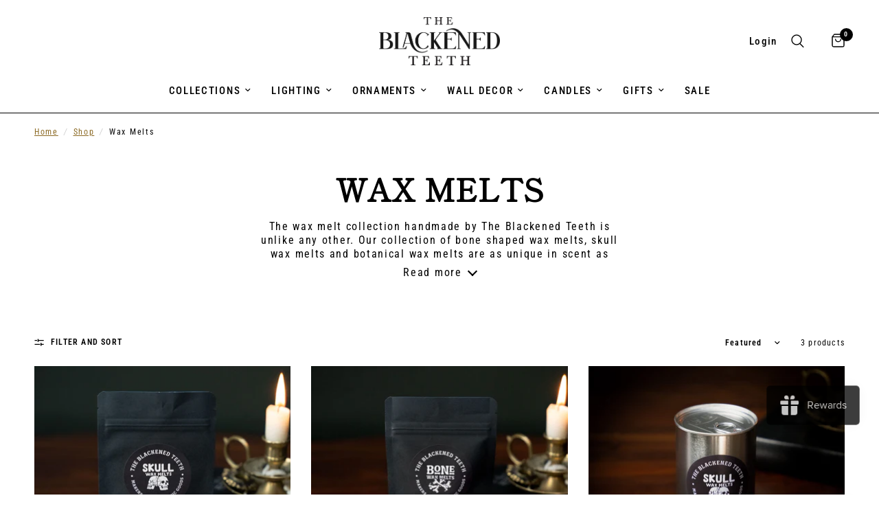

--- FILE ---
content_type: text/html; charset=utf-8
request_url: https://www.theblackenedteeth.com/en-ie/search?view=preorderjson&q=handle:%22cathedral-gothic-pillar-candle%22%20OR%20handle:%22morana-gothic-arch-candle-silver-edition%22%20OR%20handle:%22basilica-gothic-candle%22%20OR%20handle:%22mildred-gothic-candle-crimson-red%22%20OR%20handle:%22mildred-gothic-pillar-candle%22%20OR%20handle:%22spine-candle%22%20OR%20handle:%22brain-anatomy-candle%22%20OR%20handle:%22anatomical-heart-candle%22%20OR%20handle:%22gothic-pillar-candle-gravestone-grey%22%20OR%20handle:%22july-candle-bundle%22%20OR%20handle:%22urn-candle%22%20OR%20handle:%22the-mourners-biscuit%22%20OR%20handle:%22spine-candlestick-holder%22%20OR%20handle:%22room-spray-spiced-pumpkin%22%20OR%20handle:%22room-spray-memento-mori%22%20OR%20handle:%22room-spray-memento-vivere%22%20OR%20handle:%22room-spray-mourners-biscuit%22%20OR%20handle:%22gift-voucher%22%20OR%20handle:%22gift-card%22%20OR%20handle:%22anatomy-candles-gift-box%22%20OR%20handle:%22spine-candles-gift-box%22%20OR%20handle:%22morana%22%20OR%20handle:%22gold-edition-skull-candle-soy-wax%22%20OR%20handle:%22skull-candle%22%20OR%20handle:%22ghost-candle%22
body_size: 89229
content:
<!doctype html><html class="no-js" lang="en" dir="ltr">
<head>
	<meta charset="utf-8">
	<meta http-equiv="X-UA-Compatible" content="IE=edge,chrome=1">
	<meta name="viewport" content="width=device-width, initial-scale=1, maximum-scale=5, viewport-fit=cover">
	<meta name="theme-color" content="#ffffff">
	<link rel="canonical" href="https://www.theblackenedteeth.com/en-ie/search?q=handle%3a%22cathedral-gothic-pillar-candle%22+or+handle%3a%22morana-gothic-arch-candle-silver-edition%22+or+handle%3a%22basilica-gothic-candle%22+or+handle%3a%22mildred-gothic-candle-crimson-red%22+or+handle%3a%22mildred-gothic-pillar-candle%22+or+handle%3a%22spine-candle%22+or+handle%3a%22brain-anatomy-candle%22+or+handle%3a%22anatomical-heart-candle%22+or+handle%3a%22gothic-pillar-candle-gravestone-grey%22+or+handle%3a%22july-candle-bundle%22+or+handle%3a%22urn-candle%22+or+handle%3a%22the-mourners-biscuit%22+or+handle%3a%22spine-candlestick-holder%22+or+handle%3a%22room-spray-spiced-pumpkin%22+or+handle%3a%22room-spray-memento-mori%22+or+handle%3a%22room-spray-memento-vivere%22+or+handle%3a%22room-spray-mourners-biscuit%22+or+handle%3a%22gift-voucher%22+or+handle%3a%22gift-card%22+or+handle%3a%22anatomy-candles-gift-box%22+or+handle%3a%22spine-candles-gift-box%22+or+handle%3a%22morana%22+or+handle%3a%22gold-edition-skull-candle-soy-wax%22+or+handle%3a%22skull-candle%22+or+handle%3a%22ghost-candle%22">
	<link rel="preconnect" href="https://cdn.shopify.com" crossorigin>
	<link rel="preload" as="style" href="//www.theblackenedteeth.com/cdn/shop/t/54/assets/app.css?v=74817624028541950321744819698">



<link href="//www.theblackenedteeth.com/cdn/shop/t/54/assets/animations.min.js?v=125778792411641688251744819698" as="script" rel="preload">

<link href="//www.theblackenedteeth.com/cdn/shop/t/54/assets/header.js?v=53973329853117484881744819699" as="script" rel="preload">
<link href="//www.theblackenedteeth.com/cdn/shop/t/54/assets/vendor.min.js?v=57769212839167613861744819700" as="script" rel="preload">
<link href="//www.theblackenedteeth.com/cdn/shop/t/54/assets/app.js?v=66788223405949496121744819698" as="script" rel="preload">
<link href="//www.theblackenedteeth.com/cdn/shop/t/54/assets/slideshow.js?v=77914080626843417591744819700" as="script" rel="preload">

<script>
window.lazySizesConfig = window.lazySizesConfig || {};
window.lazySizesConfig.expand = 250;
window.lazySizesConfig.loadMode = 1;
window.lazySizesConfig.loadHidden = false;
</script>


	<link rel="icon" type="image/png" href="//www.theblackenedteeth.com/cdn/shop/files/TBT23-blk-wht-400-400.jpg?crop=center&height=32&v=1687855597&width=32">

	<title>
	Search: 21 results found for &quot;handle:&quot;cathedral-gothic-pillar-candle&quot; OR handle:&quot;morana-gothic-arch-candle-silver-edition&quot; OR handle:&quot;basilica-gothic-candle&quot; OR handle:&quot;mildred-gothic-candle-crimson-red&quot; OR handle:&quot;mildred-gothic-pillar-candle&quot; OR handle:&quot;spine-candle&quot; OR handle:&quot;brain-anatomy-candle&quot; OR handle:&quot;anatomical-heart-candle&quot; OR handle:&quot;gothic-pillar-candle-gravestone-grey&quot; OR handle:&quot;july-candle-bundle&quot; OR handle:&quot;urn-candle&quot; OR handle:&quot;the-mourners-biscuit&quot; OR handle:&quot;spine-candlestick-holder&quot; OR handle:&quot;room-spray-spiced-pumpkin&quot; OR handle:&quot;room-spray-memento-mori&quot; OR handle:&quot;room-spray-memento-vivere&quot; OR handle:&quot;room-spray-mourners-biscuit&quot; OR handle:&quot;gift-voucher&quot; OR handle:&quot;gift-card&quot; OR handle:&quot;anatomy-candles-gift-box&quot; OR handle:&quot;spine-candles-gift-box&quot; OR handle:&quot;morana&quot; OR handle:&quot;gold-edition-skull-candle-soy-wax&quot; OR handle:&quot;skull-candle&quot; OR handle:&quot;ghost-candle&quot;&quot; &ndash; The Blackened Teeth Ltd
	</title>

	
	<meta name="description" content="Gothic Home Decor by The Blackened Teeth, established in 2018 in South Wales. It&#39;s our mission to shine a unique, beautiful light on the macabre.">
	
<link rel="preconnect" href="https://fonts.shopifycdn.com" crossorigin>

<meta property="og:site_name" content="The Blackened Teeth Ltd">
<meta property="og:url" content="https://www.theblackenedteeth.com/en-ie/search?q=handle%3a%22cathedral-gothic-pillar-candle%22+or+handle%3a%22morana-gothic-arch-candle-silver-edition%22+or+handle%3a%22basilica-gothic-candle%22+or+handle%3a%22mildred-gothic-candle-crimson-red%22+or+handle%3a%22mildred-gothic-pillar-candle%22+or+handle%3a%22spine-candle%22+or+handle%3a%22brain-anatomy-candle%22+or+handle%3a%22anatomical-heart-candle%22+or+handle%3a%22gothic-pillar-candle-gravestone-grey%22+or+handle%3a%22july-candle-bundle%22+or+handle%3a%22urn-candle%22+or+handle%3a%22the-mourners-biscuit%22+or+handle%3a%22spine-candlestick-holder%22+or+handle%3a%22room-spray-spiced-pumpkin%22+or+handle%3a%22room-spray-memento-mori%22+or+handle%3a%22room-spray-memento-vivere%22+or+handle%3a%22room-spray-mourners-biscuit%22+or+handle%3a%22gift-voucher%22+or+handle%3a%22gift-card%22+or+handle%3a%22anatomy-candles-gift-box%22+or+handle%3a%22spine-candles-gift-box%22+or+handle%3a%22morana%22+or+handle%3a%22gold-edition-skull-candle-soy-wax%22+or+handle%3a%22skull-candle%22+or+handle%3a%22ghost-candle%22">
<meta property="og:title" content="Search: 21 results found for &quot;handle:&quot;cathedral-gothic-pillar-candle&quot; OR handle:&quot;morana-gothic-arch-candle-silver-edition&quot; OR handle:&quot;basilica-gothic-candle&quot; OR handle:&quot;mildred-gothic-candle-crimson-red&quot; OR handle:&quot;mildred-gothic-pillar-candle&quot; OR handle:&quot;spine-candle&quot; OR handle:&quot;brain-anatomy-candle&quot; OR handle:&quot;anatomical-heart-candle&quot; OR handle:&quot;gothic-pillar-candle-gravestone-grey&quot; OR handle:&quot;july-candle-bundle&quot; OR handle:&quot;urn-candle&quot; OR handle:&quot;the-mourners-biscuit&quot; OR handle:&quot;spine-candlestick-holder&quot; OR handle:&quot;room-spray-spiced-pumpkin&quot; OR handle:&quot;room-spray-memento-mori&quot; OR handle:&quot;room-spray-memento-vivere&quot; OR handle:&quot;room-spray-mourners-biscuit&quot; OR handle:&quot;gift-voucher&quot; OR handle:&quot;gift-card&quot; OR handle:&quot;anatomy-candles-gift-box&quot; OR handle:&quot;spine-candles-gift-box&quot; OR handle:&quot;morana&quot; OR handle:&quot;gold-edition-skull-candle-soy-wax&quot; OR handle:&quot;skull-candle&quot; OR handle:&quot;ghost-candle&quot;&quot;">
<meta property="og:type" content="website">
<meta property="og:description" content="Gothic Home Decor by The Blackened Teeth, established in 2018 in South Wales. It&#39;s our mission to shine a unique, beautiful light on the macabre."><meta property="og:image" content="http://www.theblackenedteeth.com/cdn/shop/files/TBT23-wht-blk-1200-628.jpg?v=1687855531">
  <meta property="og:image:secure_url" content="https://www.theblackenedteeth.com/cdn/shop/files/TBT23-wht-blk-1200-628.jpg?v=1687855531">
  <meta property="og:image:width" content="1200">
  <meta property="og:image:height" content="628"><meta name="twitter:site" content="@blackenedteeth"><meta name="twitter:card" content="summary_large_image">
<meta name="twitter:title" content="Search: 21 results found for &quot;handle:&quot;cathedral-gothic-pillar-candle&quot; OR handle:&quot;morana-gothic-arch-candle-silver-edition&quot; OR handle:&quot;basilica-gothic-candle&quot; OR handle:&quot;mildred-gothic-candle-crimson-red&quot; OR handle:&quot;mildred-gothic-pillar-candle&quot; OR handle:&quot;spine-candle&quot; OR handle:&quot;brain-anatomy-candle&quot; OR handle:&quot;anatomical-heart-candle&quot; OR handle:&quot;gothic-pillar-candle-gravestone-grey&quot; OR handle:&quot;july-candle-bundle&quot; OR handle:&quot;urn-candle&quot; OR handle:&quot;the-mourners-biscuit&quot; OR handle:&quot;spine-candlestick-holder&quot; OR handle:&quot;room-spray-spiced-pumpkin&quot; OR handle:&quot;room-spray-memento-mori&quot; OR handle:&quot;room-spray-memento-vivere&quot; OR handle:&quot;room-spray-mourners-biscuit&quot; OR handle:&quot;gift-voucher&quot; OR handle:&quot;gift-card&quot; OR handle:&quot;anatomy-candles-gift-box&quot; OR handle:&quot;spine-candles-gift-box&quot; OR handle:&quot;morana&quot; OR handle:&quot;gold-edition-skull-candle-soy-wax&quot; OR handle:&quot;skull-candle&quot; OR handle:&quot;ghost-candle&quot;&quot;">
<meta name="twitter:description" content="Gothic Home Decor by The Blackened Teeth, established in 2018 in South Wales. It&#39;s our mission to shine a unique, beautiful light on the macabre.">


	<link href="//www.theblackenedteeth.com/cdn/shop/t/54/assets/app.css?v=74817624028541950321744819698" rel="stylesheet" type="text/css" media="all" />

	<style data-shopify>
	@font-face {
  font-family: "Roboto Condensed";
  font-weight: 400;
  font-style: normal;
  font-display: swap;
  src: url("//www.theblackenedteeth.com/cdn/fonts/roboto_condensed/robotocondensed_n4.01812de96ca5a5e9d19bef3ca9cc80dd1bf6c8b8.woff2") format("woff2"),
       url("//www.theblackenedteeth.com/cdn/fonts/roboto_condensed/robotocondensed_n4.3930e6ddba458dc3cb725a82a2668eac3c63c104.woff") format("woff");
}

@font-face {
  font-family: "Roboto Condensed";
  font-weight: 500;
  font-style: normal;
  font-display: swap;
  src: url("//www.theblackenedteeth.com/cdn/fonts/roboto_condensed/robotocondensed_n5.753e8e75cdb3aced074986880588a95576768e7a.woff2") format("woff2"),
       url("//www.theblackenedteeth.com/cdn/fonts/roboto_condensed/robotocondensed_n5.d077911a9ecebd041d38bbe886c8dc56d626fe74.woff") format("woff");
}

@font-face {
  font-family: "Roboto Condensed";
  font-weight: 600;
  font-style: normal;
  font-display: swap;
  src: url("//www.theblackenedteeth.com/cdn/fonts/roboto_condensed/robotocondensed_n6.c516dc992de767fe135f0d2baded23e033d4e3ea.woff2") format("woff2"),
       url("//www.theblackenedteeth.com/cdn/fonts/roboto_condensed/robotocondensed_n6.881fbb9b185667f58f34ac71cbecd9f5ba6c3efe.woff") format("woff");
}

@font-face {
  font-family: "Roboto Condensed";
  font-weight: 400;
  font-style: italic;
  font-display: swap;
  src: url("//www.theblackenedteeth.com/cdn/fonts/roboto_condensed/robotocondensed_i4.05c7f163ad2c00a3c4257606d1227691aff9070b.woff2") format("woff2"),
       url("//www.theblackenedteeth.com/cdn/fonts/roboto_condensed/robotocondensed_i4.04d9d87e0a45b49fc67a5b9eb5059e1540f5cda3.woff") format("woff");
}

@font-face {
  font-family: "Roboto Condensed";
  font-weight: 600;
  font-style: italic;
  font-display: swap;
  src: url("//www.theblackenedteeth.com/cdn/fonts/roboto_condensed/robotocondensed_i6.c9770aa95711259894f917065fd1d7cc3bcfa122.woff2") format("woff2"),
       url("//www.theblackenedteeth.com/cdn/fonts/roboto_condensed/robotocondensed_i6.cc02aa89ebb03a4bf4511145d33241da8320978a.woff") format("woff");
}


		@font-face {
  font-family: "Shippori Mincho";
  font-weight: 400;
  font-style: normal;
  font-display: swap;
  src: url("//www.theblackenedteeth.com/cdn/fonts/shippori_mincho/shipporimincho_n4.84f8b7ceff7f95df65cde9ab1ed190e83a4f5b7e.woff2") format("woff2"),
       url("//www.theblackenedteeth.com/cdn/fonts/shippori_mincho/shipporimincho_n4.2a4eff622a8c9fcdc3c2b98b39815a9acc98b084.woff") format("woff");
}

@font-face {
  font-family: "Shippori Mincho";
  font-weight: 400;
  font-style: normal;
  font-display: swap;
  src: url("//www.theblackenedteeth.com/cdn/fonts/shippori_mincho/shipporimincho_n4.84f8b7ceff7f95df65cde9ab1ed190e83a4f5b7e.woff2") format("woff2"),
       url("//www.theblackenedteeth.com/cdn/fonts/shippori_mincho/shipporimincho_n4.2a4eff622a8c9fcdc3c2b98b39815a9acc98b084.woff") format("woff");
}

h1,h2,h3,h4,h5,h6,
	.h1,.h2,.h3,.h4,.h5,.h6,
	.logolink.text-logo,
	.heading-font,
	.h1-xlarge,
	.h1-large,
	.customer-addresses .my-address .address-index {
		font-style: normal;
		font-weight: 400;
		font-family: "Shippori Mincho", serif;
	}
	body,
	.body-font,
	.thb-product-detail .product-title {
		font-style: normal;
		font-weight: 400;
		font-family: "Roboto Condensed", sans-serif;
	}
	:root {
		--mobile-swipe-width: calc(90vw - 30px);
		--font-body-scale: 1.0;
		--font-body-line-height-scale: 0.8;
		--font-body-letter-spacing: 0.1em;
		--font-body-medium-weight: 500;
    --font-body-bold-weight: 600;
		--font-announcement-scale: 1.0;
		--font-heading-scale: 1.0;
		--font-heading-line-height-scale: 1.0;
		--font-heading-letter-spacing: 0.01em;
		--font-navigation-scale: 1.0;
		--navigation-item-spacing: 15px;
		--font-product-title-scale: 1.0;
		--font-product-title-line-height-scale: 1.0;
		--button-letter-spacing: 0.1em;

		--bg-body: #ffffff;
		--bg-body-rgb: 255,255,255;
		--bg-body-darken: #f7f7f7;
		--payment-terms-background-color: #ffffff;
		--color-body: #000000;
		--color-body-rgb: 0,0,0;
		--color-accent: #8b6923;
		--color-accent-rgb: 139,105,35;
		--color-border: #8b6923;
		--color-form-border: #8b6923;
		--color-overlay-rgb: 0,0,0;

		--shopify-accelerated-checkout-button-block-size: 48px;
		--shopify-accelerated-checkout-inline-alignment: center;
		--shopify-accelerated-checkout-skeleton-animation-duration: 0.25s;

		--color-announcement-bar-text: #ffffff;
		--color-announcement-bar-bg: #000000;

		--color-header-bg: #ffffff;
		--color-header-bg-rgb: 255,255,255;
		--color-header-text: #000000;
		--color-header-text-rgb: 0,0,0;
		--color-header-links: #000000;
		--color-header-links-rgb: 0,0,0;
		--color-header-links-hover: #8b6923;
		--color-header-icons: #000000;
		--color-header-border: #000000;

		--solid-button-background: #8b6923;
		--solid-button-label: #ffffff;
		--outline-button-label: #8b6923;
		--button-border-radius: 0px;
		--shopify-accelerated-checkout-button-border-radius: 0px;

		--color-price: #8b6923;
		--color-price-discounted: #ee3b45;
		--color-star: #000000;
		--color-dots: #000000;

		--color-inventory-instock: #8b6923;
		--color-inventory-lowstock: #FB9E5B;

		--section-spacing-mobile: 20px;
		--section-spacing-desktop: 20px;

		--color-badge-text: #ffffff;
		--color-badge-sold-out: #8b6923;
		--color-badge-sale: #151515;
		
		--color-badge-preorder: #666666;
		--badge-corner-radius: 13px;

		--color-footer-text: #FFFFFF;
		--color-footer-text-rgb: 255,255,255;
		--color-footer-link: #FFFFFF;
		--color-footer-link-hover: #FFFFFF;
		--color-footer-border: #444444;
		--color-footer-border-rgb: 68,68,68;
		--color-footer-bg: #000000;
	}



</style>


	<script>
		window.theme = window.theme || {};
		theme = {
			settings: {
				money_with_currency_format:"€{{amount_with_comma_separator}}",
				cart_drawer:true,
				product_id: false,
			},
			routes: {
				root_url: '/en-ie',
				cart_url: '/en-ie/cart',
				cart_add_url: '/en-ie/cart/add',
				search_url: '/en-ie/search',
				cart_change_url: '/en-ie/cart/change',
				cart_update_url: '/en-ie/cart/update',
				cart_clear_url: '/en-ie/cart/clear',
				predictive_search_url: '/en-ie/search/suggest',
			},
			variantStrings: {
        addToCart: `Add to cart`,
        soldOut: `Sold out`,
        unavailable: `Unavailable`,
        preOrder: `Pre-order`,
      },
			strings: {
				requiresTerms: `You must agree with the terms and conditions of sales to check out`,
				shippingEstimatorNoResults: `Sorry, we do not ship to your address.`,
				shippingEstimatorOneResult: `There is one shipping rate for your address:`,
				shippingEstimatorMultipleResults: `There are several shipping rates for your address:`,
				shippingEstimatorError: `One or more error occurred while retrieving shipping rates:`
			}
		};
	</script>
	<script>window.performance && window.performance.mark && window.performance.mark('shopify.content_for_header.start');</script><meta name="google-site-verification" content="6A7yVQtW-gj9UO-N-bXdLjDgpbW2DsVW4EtBTXwWEWA">
<meta id="shopify-digital-wallet" name="shopify-digital-wallet" content="/2191654985/digital_wallets/dialog">
<meta name="shopify-checkout-api-token" content="fb21421c0e1058505e065426d2656161">
<meta id="in-context-paypal-metadata" data-shop-id="2191654985" data-venmo-supported="false" data-environment="production" data-locale="en_US" data-paypal-v4="true" data-currency="EUR">
<link rel="alternate" hreflang="x-default" href="https://www.theblackenedteeth.com/search?q=handle%3A%22cathedral-gothic-pillar-candle%22+OR+handle%3A%22morana-gothic-arch-candle-silver-edition%22+OR+handle%3A%22basilica-gothic-candle%22+OR+handle%3A%22mildred-gothic-candle-crimson-red%22+OR+handle%3A%22mildred-gothic-pillar-candle%22+OR+handle%3A%22spine-candle%22+OR+handle%3A%22brain-anatomy-candle%22+OR+handle%3A%22anatomical-heart-candle%22+OR+handle%3A%22gothic-pillar-candle-gravestone-grey%22+OR+handle%3A%22july-candle-bundle%22+OR+handle%3A%22urn-candle%22+OR+handle%3A%22the-mourners-biscuit%22+OR+handle%3A%22spine-candlestick-holder%22+OR+handle%3A%22room-spray-spiced-pumpkin%22+OR+handle%3A%22room-spray-memento-mori%22+OR+handle%3A%22room-spray-memento-vivere%22+OR+handle%3A%22room-spray-mourners-biscuit%22+OR+handle%3A%22gift-voucher%22+OR+handle%3A%22gift-card%22+OR+handle%3A%22anatomy-candles-gift-box%22+OR+handle%3A%22spine-candles-gift-box%22+OR+handle%3A%22morana%22+OR+handle%3A%22gold-edition-skull-candle-soy-wax%22+OR+handle%3A%22skull-candle%22+OR+handle%3A%22ghost-candle%22">
<link rel="alternate" hreflang="en" href="https://www.theblackenedteeth.com/search?q=handle%3A%22cathedral-gothic-pillar-candle%22+OR+handle%3A%22morana-gothic-arch-candle-silver-edition%22+OR+handle%3A%22basilica-gothic-candle%22+OR+handle%3A%22mildred-gothic-candle-crimson-red%22+OR+handle%3A%22mildred-gothic-pillar-candle%22+OR+handle%3A%22spine-candle%22+OR+handle%3A%22brain-anatomy-candle%22+OR+handle%3A%22anatomical-heart-candle%22+OR+handle%3A%22gothic-pillar-candle-gravestone-grey%22+OR+handle%3A%22july-candle-bundle%22+OR+handle%3A%22urn-candle%22+OR+handle%3A%22the-mourners-biscuit%22+OR+handle%3A%22spine-candlestick-holder%22+OR+handle%3A%22room-spray-spiced-pumpkin%22+OR+handle%3A%22room-spray-memento-mori%22+OR+handle%3A%22room-spray-memento-vivere%22+OR+handle%3A%22room-spray-mourners-biscuit%22+OR+handle%3A%22gift-voucher%22+OR+handle%3A%22gift-card%22+OR+handle%3A%22anatomy-candles-gift-box%22+OR+handle%3A%22spine-candles-gift-box%22+OR+handle%3A%22morana%22+OR+handle%3A%22gold-edition-skull-candle-soy-wax%22+OR+handle%3A%22skull-candle%22+OR+handle%3A%22ghost-candle%22">
<link rel="alternate" hreflang="en-IE" href="https://www.theblackenedteeth.com/en-ie/search?q=handle%3A%22cathedral-gothic-pillar-candle%22+OR+handle%3A%22morana-gothic-arch-candle-silver-edition%22+OR+handle%3A%22basilica-gothic-candle%22+OR+handle%3A%22mildred-gothic-candle-crimson-red%22+OR+handle%3A%22mildred-gothic-pillar-candle%22+OR+handle%3A%22spine-candle%22+OR+handle%3A%22brain-anatomy-candle%22+OR+handle%3A%22anatomical-heart-candle%22+OR+handle%3A%22gothic-pillar-candle-gravestone-grey%22+OR+handle%3A%22july-candle-bundle%22+OR+handle%3A%22urn-candle%22+OR+handle%3A%22the-mourners-biscuit%22+OR+handle%3A%22spine-candlestick-holder%22+OR+handle%3A%22room-spray-spiced-pumpkin%22+OR+handle%3A%22room-spray-memento-mori%22+OR+handle%3A%22room-spray-memento-vivere%22+OR+handle%3A%22room-spray-mourners-biscuit%22+OR+handle%3A%22gift-voucher%22+OR+handle%3A%22gift-card%22+OR+handle%3A%22anatomy-candles-gift-box%22+OR+handle%3A%22spine-candles-gift-box%22+OR+handle%3A%22morana%22+OR+handle%3A%22gold-edition-skull-candle-soy-wax%22+OR+handle%3A%22skull-candle%22+OR+handle%3A%22ghost-candle%22">
<script async="async" src="/checkouts/internal/preloads.js?locale=en-IE"></script>
<link rel="preconnect" href="https://shop.app" crossorigin="anonymous">
<script async="async" src="https://shop.app/checkouts/internal/preloads.js?locale=en-IE&shop_id=2191654985" crossorigin="anonymous"></script>
<script id="apple-pay-shop-capabilities" type="application/json">{"shopId":2191654985,"countryCode":"GB","currencyCode":"EUR","merchantCapabilities":["supports3DS"],"merchantId":"gid:\/\/shopify\/Shop\/2191654985","merchantName":"The Blackened Teeth Ltd","requiredBillingContactFields":["postalAddress","email","phone"],"requiredShippingContactFields":["postalAddress","email","phone"],"shippingType":"shipping","supportedNetworks":["visa","maestro","masterCard","amex","discover","elo"],"total":{"type":"pending","label":"The Blackened Teeth Ltd","amount":"1.00"},"shopifyPaymentsEnabled":true,"supportsSubscriptions":true}</script>
<script id="shopify-features" type="application/json">{"accessToken":"fb21421c0e1058505e065426d2656161","betas":["rich-media-storefront-analytics"],"domain":"www.theblackenedteeth.com","predictiveSearch":true,"shopId":2191654985,"locale":"en"}</script>
<script>var Shopify = Shopify || {};
Shopify.shop = "the-blackened-teeth.myshopify.com";
Shopify.locale = "en";
Shopify.currency = {"active":"EUR","rate":"1.176978"};
Shopify.country = "IE";
Shopify.theme = {"name":"Updated copy of Direct copy of Version 6.0.0 15...","id":180585103742,"schema_name":"Reformation","schema_version":"8.3.0","theme_store_id":1762,"role":"main"};
Shopify.theme.handle = "null";
Shopify.theme.style = {"id":null,"handle":null};
Shopify.cdnHost = "www.theblackenedteeth.com/cdn";
Shopify.routes = Shopify.routes || {};
Shopify.routes.root = "/en-ie/";</script>
<script type="module">!function(o){(o.Shopify=o.Shopify||{}).modules=!0}(window);</script>
<script>!function(o){function n(){var o=[];function n(){o.push(Array.prototype.slice.apply(arguments))}return n.q=o,n}var t=o.Shopify=o.Shopify||{};t.loadFeatures=n(),t.autoloadFeatures=n()}(window);</script>
<script>
  window.ShopifyPay = window.ShopifyPay || {};
  window.ShopifyPay.apiHost = "shop.app\/pay";
  window.ShopifyPay.redirectState = "pending";
</script>
<script id="shop-js-analytics" type="application/json">{"pageType":"search"}</script>
<script defer="defer" async type="module" src="//www.theblackenedteeth.com/cdn/shopifycloud/shop-js/modules/v2/client.init-shop-cart-sync_C5BV16lS.en.esm.js"></script>
<script defer="defer" async type="module" src="//www.theblackenedteeth.com/cdn/shopifycloud/shop-js/modules/v2/chunk.common_CygWptCX.esm.js"></script>
<script type="module">
  await import("//www.theblackenedteeth.com/cdn/shopifycloud/shop-js/modules/v2/client.init-shop-cart-sync_C5BV16lS.en.esm.js");
await import("//www.theblackenedteeth.com/cdn/shopifycloud/shop-js/modules/v2/chunk.common_CygWptCX.esm.js");

  window.Shopify.SignInWithShop?.initShopCartSync?.({"fedCMEnabled":true,"windoidEnabled":true});

</script>
<script>
  window.Shopify = window.Shopify || {};
  if (!window.Shopify.featureAssets) window.Shopify.featureAssets = {};
  window.Shopify.featureAssets['shop-js'] = {"shop-cart-sync":["modules/v2/client.shop-cart-sync_ZFArdW7E.en.esm.js","modules/v2/chunk.common_CygWptCX.esm.js"],"init-fed-cm":["modules/v2/client.init-fed-cm_CmiC4vf6.en.esm.js","modules/v2/chunk.common_CygWptCX.esm.js"],"shop-button":["modules/v2/client.shop-button_tlx5R9nI.en.esm.js","modules/v2/chunk.common_CygWptCX.esm.js"],"shop-cash-offers":["modules/v2/client.shop-cash-offers_DOA2yAJr.en.esm.js","modules/v2/chunk.common_CygWptCX.esm.js","modules/v2/chunk.modal_D71HUcav.esm.js"],"init-windoid":["modules/v2/client.init-windoid_sURxWdc1.en.esm.js","modules/v2/chunk.common_CygWptCX.esm.js"],"shop-toast-manager":["modules/v2/client.shop-toast-manager_ClPi3nE9.en.esm.js","modules/v2/chunk.common_CygWptCX.esm.js"],"init-shop-email-lookup-coordinator":["modules/v2/client.init-shop-email-lookup-coordinator_B8hsDcYM.en.esm.js","modules/v2/chunk.common_CygWptCX.esm.js"],"init-shop-cart-sync":["modules/v2/client.init-shop-cart-sync_C5BV16lS.en.esm.js","modules/v2/chunk.common_CygWptCX.esm.js"],"avatar":["modules/v2/client.avatar_BTnouDA3.en.esm.js"],"pay-button":["modules/v2/client.pay-button_FdsNuTd3.en.esm.js","modules/v2/chunk.common_CygWptCX.esm.js"],"init-customer-accounts":["modules/v2/client.init-customer-accounts_DxDtT_ad.en.esm.js","modules/v2/client.shop-login-button_C5VAVYt1.en.esm.js","modules/v2/chunk.common_CygWptCX.esm.js","modules/v2/chunk.modal_D71HUcav.esm.js"],"init-shop-for-new-customer-accounts":["modules/v2/client.init-shop-for-new-customer-accounts_ChsxoAhi.en.esm.js","modules/v2/client.shop-login-button_C5VAVYt1.en.esm.js","modules/v2/chunk.common_CygWptCX.esm.js","modules/v2/chunk.modal_D71HUcav.esm.js"],"shop-login-button":["modules/v2/client.shop-login-button_C5VAVYt1.en.esm.js","modules/v2/chunk.common_CygWptCX.esm.js","modules/v2/chunk.modal_D71HUcav.esm.js"],"init-customer-accounts-sign-up":["modules/v2/client.init-customer-accounts-sign-up_CPSyQ0Tj.en.esm.js","modules/v2/client.shop-login-button_C5VAVYt1.en.esm.js","modules/v2/chunk.common_CygWptCX.esm.js","modules/v2/chunk.modal_D71HUcav.esm.js"],"shop-follow-button":["modules/v2/client.shop-follow-button_Cva4Ekp9.en.esm.js","modules/v2/chunk.common_CygWptCX.esm.js","modules/v2/chunk.modal_D71HUcav.esm.js"],"checkout-modal":["modules/v2/client.checkout-modal_BPM8l0SH.en.esm.js","modules/v2/chunk.common_CygWptCX.esm.js","modules/v2/chunk.modal_D71HUcav.esm.js"],"lead-capture":["modules/v2/client.lead-capture_Bi8yE_yS.en.esm.js","modules/v2/chunk.common_CygWptCX.esm.js","modules/v2/chunk.modal_D71HUcav.esm.js"],"shop-login":["modules/v2/client.shop-login_D6lNrXab.en.esm.js","modules/v2/chunk.common_CygWptCX.esm.js","modules/v2/chunk.modal_D71HUcav.esm.js"],"payment-terms":["modules/v2/client.payment-terms_CZxnsJam.en.esm.js","modules/v2/chunk.common_CygWptCX.esm.js","modules/v2/chunk.modal_D71HUcav.esm.js"]};
</script>
<script>(function() {
  var isLoaded = false;
  function asyncLoad() {
    if (isLoaded) return;
    isLoaded = true;
    var urls = ["https:\/\/phpstack-1035961-3646380.cloudwaysapps.com\/js\/storefront.js?shop=the-blackened-teeth.myshopify.com","https:\/\/s3.eu-west-1.amazonaws.com\/production-klarna-il-shopify-osm\/9c4c55b0c2d42727a4830a3552a3acc7011e4310\/the-blackened-teeth.myshopify.com-1745479315616.js?shop=the-blackened-teeth.myshopify.com"];
    for (var i = 0; i < urls.length; i++) {
      var s = document.createElement('script');
      s.type = 'text/javascript';
      s.async = true;
      s.src = urls[i];
      var x = document.getElementsByTagName('script')[0];
      x.parentNode.insertBefore(s, x);
    }
  };
  if(window.attachEvent) {
    window.attachEvent('onload', asyncLoad);
  } else {
    window.addEventListener('load', asyncLoad, false);
  }
})();</script>
<script id="__st">var __st={"a":2191654985,"offset":0,"reqid":"d70a861a-99e6-4bd9-952e-c138c2184b50-1768660352","pageurl":"www.theblackenedteeth.com\/en-ie\/search?view=preorderjson\u0026q=handle:%22cathedral-gothic-pillar-candle%22%20OR%20handle:%22morana-gothic-arch-candle-silver-edition%22%20OR%20handle:%22basilica-gothic-candle%22%20OR%20handle:%22mildred-gothic-candle-crimson-red%22%20OR%20handle:%22mildred-gothic-pillar-candle%22%20OR%20handle:%22spine-candle%22%20OR%20handle:%22brain-anatomy-candle%22%20OR%20handle:%22anatomical-heart-candle%22%20OR%20handle:%22gothic-pillar-candle-gravestone-grey%22%20OR%20handle:%22july-candle-bundle%22%20OR%20handle:%22urn-candle%22%20OR%20handle:%22the-mourners-biscuit%22%20OR%20handle:%22spine-candlestick-holder%22%20OR%20handle:%22room-spray-spiced-pumpkin%22%20OR%20handle:%22room-spray-memento-mori%22%20OR%20handle:%22room-spray-memento-vivere%22%20OR%20handle:%22room-spray-mourners-biscuit%22%20OR%20handle:%22gift-voucher%22%20OR%20handle:%22gift-card%22%20OR%20handle:%22anatomy-candles-gift-box%22%20OR%20handle:%22spine-candles-gift-box%22%20OR%20handle:%22morana%22%20OR%20handle:%22gold-edition-skull-candle-soy-wax%22%20OR%20handle:%22skull-candle%22%20OR%20handle:%22ghost-candle%22","u":"8b95b5e079b4","p":"searchresults"};</script>
<script>window.ShopifyPaypalV4VisibilityTracking = true;</script>
<script id="captcha-bootstrap">!function(){'use strict';const t='contact',e='account',n='new_comment',o=[[t,t],['blogs',n],['comments',n],[t,'customer']],c=[[e,'customer_login'],[e,'guest_login'],[e,'recover_customer_password'],[e,'create_customer']],r=t=>t.map((([t,e])=>`form[action*='/${t}']:not([data-nocaptcha='true']) input[name='form_type'][value='${e}']`)).join(','),a=t=>()=>t?[...document.querySelectorAll(t)].map((t=>t.form)):[];function s(){const t=[...o],e=r(t);return a(e)}const i='password',u='form_key',d=['recaptcha-v3-token','g-recaptcha-response','h-captcha-response',i],f=()=>{try{return window.sessionStorage}catch{return}},m='__shopify_v',_=t=>t.elements[u];function p(t,e,n=!1){try{const o=window.sessionStorage,c=JSON.parse(o.getItem(e)),{data:r}=function(t){const{data:e,action:n}=t;return t[m]||n?{data:e,action:n}:{data:t,action:n}}(c);for(const[e,n]of Object.entries(r))t.elements[e]&&(t.elements[e].value=n);n&&o.removeItem(e)}catch(o){console.error('form repopulation failed',{error:o})}}const l='form_type',E='cptcha';function T(t){t.dataset[E]=!0}const w=window,h=w.document,L='Shopify',v='ce_forms',y='captcha';let A=!1;((t,e)=>{const n=(g='f06e6c50-85a8-45c8-87d0-21a2b65856fe',I='https://cdn.shopify.com/shopifycloud/storefront-forms-hcaptcha/ce_storefront_forms_captcha_hcaptcha.v1.5.2.iife.js',D={infoText:'Protected by hCaptcha',privacyText:'Privacy',termsText:'Terms'},(t,e,n)=>{const o=w[L][v],c=o.bindForm;if(c)return c(t,g,e,D).then(n);var r;o.q.push([[t,g,e,D],n]),r=I,A||(h.body.append(Object.assign(h.createElement('script'),{id:'captcha-provider',async:!0,src:r})),A=!0)});var g,I,D;w[L]=w[L]||{},w[L][v]=w[L][v]||{},w[L][v].q=[],w[L][y]=w[L][y]||{},w[L][y].protect=function(t,e){n(t,void 0,e),T(t)},Object.freeze(w[L][y]),function(t,e,n,w,h,L){const[v,y,A,g]=function(t,e,n){const i=e?o:[],u=t?c:[],d=[...i,...u],f=r(d),m=r(i),_=r(d.filter((([t,e])=>n.includes(e))));return[a(f),a(m),a(_),s()]}(w,h,L),I=t=>{const e=t.target;return e instanceof HTMLFormElement?e:e&&e.form},D=t=>v().includes(t);t.addEventListener('submit',(t=>{const e=I(t);if(!e)return;const n=D(e)&&!e.dataset.hcaptchaBound&&!e.dataset.recaptchaBound,o=_(e),c=g().includes(e)&&(!o||!o.value);(n||c)&&t.preventDefault(),c&&!n&&(function(t){try{if(!f())return;!function(t){const e=f();if(!e)return;const n=_(t);if(!n)return;const o=n.value;o&&e.removeItem(o)}(t);const e=Array.from(Array(32),(()=>Math.random().toString(36)[2])).join('');!function(t,e){_(t)||t.append(Object.assign(document.createElement('input'),{type:'hidden',name:u})),t.elements[u].value=e}(t,e),function(t,e){const n=f();if(!n)return;const o=[...t.querySelectorAll(`input[type='${i}']`)].map((({name:t})=>t)),c=[...d,...o],r={};for(const[a,s]of new FormData(t).entries())c.includes(a)||(r[a]=s);n.setItem(e,JSON.stringify({[m]:1,action:t.action,data:r}))}(t,e)}catch(e){console.error('failed to persist form',e)}}(e),e.submit())}));const S=(t,e)=>{t&&!t.dataset[E]&&(n(t,e.some((e=>e===t))),T(t))};for(const o of['focusin','change'])t.addEventListener(o,(t=>{const e=I(t);D(e)&&S(e,y())}));const B=e.get('form_key'),M=e.get(l),P=B&&M;t.addEventListener('DOMContentLoaded',(()=>{const t=y();if(P)for(const e of t)e.elements[l].value===M&&p(e,B);[...new Set([...A(),...v().filter((t=>'true'===t.dataset.shopifyCaptcha))])].forEach((e=>S(e,t)))}))}(h,new URLSearchParams(w.location.search),n,t,e,['guest_login'])})(!0,!0)}();</script>
<script integrity="sha256-4kQ18oKyAcykRKYeNunJcIwy7WH5gtpwJnB7kiuLZ1E=" data-source-attribution="shopify.loadfeatures" defer="defer" src="//www.theblackenedteeth.com/cdn/shopifycloud/storefront/assets/storefront/load_feature-a0a9edcb.js" crossorigin="anonymous"></script>
<script crossorigin="anonymous" defer="defer" src="//www.theblackenedteeth.com/cdn/shopifycloud/storefront/assets/shopify_pay/storefront-65b4c6d7.js?v=20250812"></script>
<script data-source-attribution="shopify.dynamic_checkout.dynamic.init">var Shopify=Shopify||{};Shopify.PaymentButton=Shopify.PaymentButton||{isStorefrontPortableWallets:!0,init:function(){window.Shopify.PaymentButton.init=function(){};var t=document.createElement("script");t.src="https://www.theblackenedteeth.com/cdn/shopifycloud/portable-wallets/latest/portable-wallets.en.js",t.type="module",document.head.appendChild(t)}};
</script>
<script data-source-attribution="shopify.dynamic_checkout.buyer_consent">
  function portableWalletsHideBuyerConsent(e){var t=document.getElementById("shopify-buyer-consent"),n=document.getElementById("shopify-subscription-policy-button");t&&n&&(t.classList.add("hidden"),t.setAttribute("aria-hidden","true"),n.removeEventListener("click",e))}function portableWalletsShowBuyerConsent(e){var t=document.getElementById("shopify-buyer-consent"),n=document.getElementById("shopify-subscription-policy-button");t&&n&&(t.classList.remove("hidden"),t.removeAttribute("aria-hidden"),n.addEventListener("click",e))}window.Shopify?.PaymentButton&&(window.Shopify.PaymentButton.hideBuyerConsent=portableWalletsHideBuyerConsent,window.Shopify.PaymentButton.showBuyerConsent=portableWalletsShowBuyerConsent);
</script>
<script data-source-attribution="shopify.dynamic_checkout.cart.bootstrap">document.addEventListener("DOMContentLoaded",(function(){function t(){return document.querySelector("shopify-accelerated-checkout-cart, shopify-accelerated-checkout")}if(t())Shopify.PaymentButton.init();else{new MutationObserver((function(e,n){t()&&(Shopify.PaymentButton.init(),n.disconnect())})).observe(document.body,{childList:!0,subtree:!0})}}));
</script>
<script id='scb4127' type='text/javascript' async='' src='https://www.theblackenedteeth.com/cdn/shopifycloud/privacy-banner/storefront-banner.js'></script><link id="shopify-accelerated-checkout-styles" rel="stylesheet" media="screen" href="https://www.theblackenedteeth.com/cdn/shopifycloud/portable-wallets/latest/accelerated-checkout-backwards-compat.css" crossorigin="anonymous">
<style id="shopify-accelerated-checkout-cart">
        #shopify-buyer-consent {
  margin-top: 1em;
  display: inline-block;
  width: 100%;
}

#shopify-buyer-consent.hidden {
  display: none;
}

#shopify-subscription-policy-button {
  background: none;
  border: none;
  padding: 0;
  text-decoration: underline;
  font-size: inherit;
  cursor: pointer;
}

#shopify-subscription-policy-button::before {
  box-shadow: none;
}

      </style>

<script>window.performance && window.performance.mark && window.performance.mark('shopify.content_for_header.end');</script> <!-- Header hook for plugins -->

	<script>document.documentElement.className = document.documentElement.className.replace('no-js', 'js');</script>
	
<!-- BEGIN app block: shopify://apps/transcy/blocks/switcher_embed_block/bce4f1c0-c18c-43b0-b0b2-a1aefaa44573 --><!-- BEGIN app snippet: fa_translate_core --><script>
    (function () {
        console.log("transcy ignore convert TC value",typeof transcy_ignoreConvertPrice != "undefined");
        
        function addMoneyTag(mutations, observer) {
            let currencyCookie = getCookieCore("transcy_currency");
            
            let shopifyCurrencyRegex = buildXPathQuery(
                window.ShopifyTC.shopifyCurrency.price_currency
            );
            let currencyRegex = buildCurrencyRegex(window.ShopifyTC.shopifyCurrency.price_currency)
            let tempTranscy = document.evaluate(shopifyCurrencyRegex, document, null, XPathResult.ORDERED_NODE_SNAPSHOT_TYPE, null);
            for (let iTranscy = 0; iTranscy < tempTranscy.snapshotLength; iTranscy++) {
                let elTranscy = tempTranscy.snapshotItem(iTranscy);
                if (elTranscy.innerHTML &&
                !elTranscy.classList.contains('transcy-money') && (typeof transcy_ignoreConvertPrice == "undefined" ||
                !transcy_ignoreConvertPrice?.some(className => elTranscy.classList?.contains(className))) && elTranscy?.childNodes?.length == 1) {
                    if (!window.ShopifyTC?.shopifyCurrency?.price_currency || currencyCookie == window.ShopifyTC?.currency?.active || !currencyCookie) {
                        addClassIfNotExists(elTranscy, 'notranslate');
                        continue;
                    }

                    elTranscy.classList.add('transcy-money');
                    let innerHTML = replaceMatches(elTranscy?.textContent, currencyRegex);
                    elTranscy.innerHTML = innerHTML;
                    if (!innerHTML.includes("tc-money")) {
                        addClassIfNotExists(elTranscy, 'notranslate');
                    }
                } 
                if (elTranscy.classList.contains('transcy-money') && !elTranscy?.innerHTML?.includes("tc-money")) {
                    addClassIfNotExists(elTranscy, 'notranslate');
                }
            }
        }
    
        function logChangesTranscy(mutations, observer) {
            const xpathQuery = `
                //*[text()[contains(.,"•tc")]] |
                //*[text()[contains(.,"tc")]] |
                //*[text()[contains(.,"transcy")]] |
                //textarea[@placeholder[contains(.,"transcy")]] |
                //textarea[@placeholder[contains(.,"tc")]] |
                //select[@placeholder[contains(.,"transcy")]] |
                //select[@placeholder[contains(.,"tc")]] |
                //input[@placeholder[contains(.,"tc")]] |
                //input[@value[contains(.,"tc")]] |
                //input[@value[contains(.,"transcy")]] |
                //*[text()[contains(.,"TC")]] |
                //textarea[@placeholder[contains(.,"TC")]] |
                //select[@placeholder[contains(.,"TC")]] |
                //input[@placeholder[contains(.,"TC")]] |
                //input[@value[contains(.,"TC")]]
            `;
            let tempTranscy = document.evaluate(xpathQuery, document, null, XPathResult.ORDERED_NODE_SNAPSHOT_TYPE, null);
            for (let iTranscy = 0; iTranscy < tempTranscy.snapshotLength; iTranscy++) {
                let elTranscy = tempTranscy.snapshotItem(iTranscy);
                let innerHtmlTranscy = elTranscy?.innerHTML ? elTranscy.innerHTML : "";
                if (innerHtmlTranscy && !["SCRIPT", "LINK", "STYLE"].includes(elTranscy.nodeName)) {
                    const textToReplace = [
                        '&lt;•tc&gt;', '&lt;/•tc&gt;', '&lt;tc&gt;', '&lt;/tc&gt;',
                        '&lt;transcy&gt;', '&lt;/transcy&gt;', '&amp;lt;tc&amp;gt;',
                        '&amp;lt;/tc&amp;gt;', '&lt;TRANSCY&gt;', '&lt;/TRANSCY&gt;',
                        '&lt;TC&gt;', '&lt;/TC&gt;'
                    ];
                    let containsTag = textToReplace.some(tag => innerHtmlTranscy.includes(tag));
                    if (containsTag) {
                        textToReplace.forEach(tag => {
                            innerHtmlTranscy = innerHtmlTranscy.replaceAll(tag, '');
                        });
                        elTranscy.innerHTML = innerHtmlTranscy;
                        elTranscy.setAttribute('translate', 'no');
                    }
    
                    const tagsToReplace = ['<•tc>', '</•tc>', '<tc>', '</tc>', '<transcy>', '</transcy>', '<TC>', '</TC>', '<TRANSCY>', '</TRANSCY>'];
                    if (tagsToReplace.some(tag => innerHtmlTranscy.includes(tag))) {
                        innerHtmlTranscy = innerHtmlTranscy.replace(/<(|\/)transcy>|<(|\/)tc>|<(|\/)•tc>/gi, "");
                        elTranscy.innerHTML = innerHtmlTranscy;
                        elTranscy.setAttribute('translate', 'no');
                    }
                }
                if (["INPUT"].includes(elTranscy.nodeName)) {
                    let valueInputTranscy = elTranscy.value.replaceAll("&lt;tc&gt;", "").replaceAll("&lt;/tc&gt;", "").replace(/<(|\/)transcy>|<(|\/)tc>/gi, "");
                    elTranscy.value = valueInputTranscy
                }
    
                if (["INPUT", "SELECT", "TEXTAREA"].includes(elTranscy.nodeName)) {
                    elTranscy.placeholder = elTranscy.placeholder.replaceAll("&lt;tc&gt;", "").replaceAll("&lt;/tc&gt;", "").replace(/<(|\/)transcy>|<(|\/)tc>/gi, "");
                }
            }
            addMoneyTag(mutations, observer)
        }
        const observerOptionsTranscy = {
            subtree: true,
            childList: true
        };
        const observerTranscy = new MutationObserver(logChangesTranscy);
        observerTranscy.observe(document.documentElement, observerOptionsTranscy);
    })();

    const addClassIfNotExists = (element, className) => {
        if (!element.classList.contains(className)) {
            element.classList.add(className);
        }
    };
    
    const replaceMatches = (content, currencyRegex) => {
        let arrCurrencies = content.match(currencyRegex);
    
        if (arrCurrencies?.length && content === arrCurrencies[0]) {
            return content;
        }
        return (
            arrCurrencies?.reduce((string, oldVal, index) => {
                const hasSpaceBefore = string.match(new RegExp(`\\s${oldVal}`));
                const hasSpaceAfter = string.match(new RegExp(`${oldVal}\\s`));
                let eleCurrencyConvert = `<tc-money translate="no">${arrCurrencies[index]}</tc-money>`;
                if (hasSpaceBefore) eleCurrencyConvert = ` ${eleCurrencyConvert}`;
                if (hasSpaceAfter) eleCurrencyConvert = `${eleCurrencyConvert} `;
                if (string.includes("tc-money")) {
                    return string;
                }
                return string?.replaceAll(oldVal, eleCurrencyConvert);
            }, content) || content
        );
        return result;
    };
    
    const unwrapCurrencySpan = (text) => {
        return text.replace(/<span[^>]*>(.*?)<\/span>/gi, "$1");
    };

    const getSymbolsAndCodes = (text)=>{
        let numberPattern = "\\d+(?:[.,]\\d+)*(?:[.,]\\d+)?(?:\\s?\\d+)?"; // Chỉ tối đa 1 khoảng trắng
        let textWithoutCurrencySpan = unwrapCurrencySpan(text);
        let symbolsAndCodes = textWithoutCurrencySpan
            .trim()
            .replace(new RegExp(numberPattern, "g"), "")
            .split(/\s+/) // Loại bỏ khoảng trắng dư thừa
            .filter((el) => el);

        if (!Array.isArray(symbolsAndCodes) || symbolsAndCodes.length === 0) {
            throw new Error("symbolsAndCodes must be a non-empty array.");
        }

        return symbolsAndCodes;
    }
    
    const buildCurrencyRegex = (text) => {
       let symbolsAndCodes = getSymbolsAndCodes(text)
       let patterns = createCurrencyRegex(symbolsAndCodes)

       return new RegExp(`(${patterns.join("|")})`, "g");
    };

    const createCurrencyRegex = (symbolsAndCodes)=>{
        const escape = (str) => str.replace(/[-/\\^$*+?.()|[\]{}]/g, "\\$&");
        const [s1, s2] = [escape(symbolsAndCodes[0]), escape(symbolsAndCodes[1] || "")];
        const space = "\\s?";
        const numberPattern = "\\d+(?:[.,]\\d+)*(?:[.,]\\d+)?(?:\\s?\\d+)?"; 
        const patterns = [];
        if (s1 && s2) {
            patterns.push(
                `${s1}${space}${numberPattern}${space}${s2}`,
                `${s2}${space}${numberPattern}${space}${s1}`,
                `${s2}${space}${s1}${space}${numberPattern}`,
                `${s1}${space}${s2}${space}${numberPattern}`
            );
        }
        if (s1) {
            patterns.push(`${s1}${space}${numberPattern}`);
            patterns.push(`${numberPattern}${space}${s1}`);
        }

        if (s2) {
            patterns.push(`${s2}${space}${numberPattern}`);
            patterns.push(`${numberPattern}${space}${s2}`);
        }
        return patterns;
    }
    
    const getCookieCore = function (name) {
        var nameEQ = name + "=";
        var ca = document.cookie.split(';');
        for (var i = 0; i < ca.length; i++) {
            var c = ca[i];
            while (c.charAt(0) == ' ') c = c.substring(1, c.length);
            if (c.indexOf(nameEQ) == 0) return c.substring(nameEQ.length, c.length);
        }
        return null;
    };
    
    const buildXPathQuery = (text) => {
        let numberPattern = "\\d+(?:[.,]\\d+)*"; // Bỏ `matches()`
        let symbolAndCodes = text.replace(/<span[^>]*>(.*?)<\/span>/gi, "$1")
            .trim()
            .replace(new RegExp(numberPattern, "g"), "")
            .split(" ")
            ?.filter((el) => el);
    
        if (!symbolAndCodes || !Array.isArray(symbolAndCodes) || symbolAndCodes.length === 0) {
            throw new Error("symbolAndCodes must be a non-empty array.");
        }
    
        // Escape ký tự đặc biệt trong XPath
        const escapeXPath = (str) => str.replace(/(["'])/g, "\\$1");
    
        // Danh sách thẻ HTML cần tìm
        const allowedTags = ["div", "span", "p", "strong", "b", "h1", "h2", "h3", "h4", "h5", "h6", "td", "li", "font", "dd", 'a', 'font', 's'];
    
        // Tạo điều kiện contains() cho từng symbol hoặc code
        const conditions = symbolAndCodes
            .map((symbol) =>
                `(contains(text(), "${escapeXPath(symbol)}") and (contains(text(), "0") or contains(text(), "1") or contains(text(), "2") or contains(text(), "3") or contains(text(), "4") or contains(text(), "5") or contains(text(), "6") or contains(text(), "7") or contains(text(), "8") or contains(text(), "9")) )`
            )
            .join(" or ");
    
        // Tạo XPath Query (Chỉ tìm trong các thẻ HTML, không tìm trong input)
        const xpathQuery = allowedTags
            .map((tag) => `//${tag}[${conditions}]`)
            .join(" | ");
    
        return xpathQuery;
    };
    
    window.ShopifyTC = {};
    ShopifyTC.shop = "www.theblackenedteeth.com";
    ShopifyTC.locale = "en";
    ShopifyTC.currency = {"active":"EUR", "rate":""};
    ShopifyTC.country = "IE";
    ShopifyTC.designMode = false;
    ShopifyTC.theme = {};
    ShopifyTC.cdnHost = "";
    ShopifyTC.routes = {};
    ShopifyTC.routes.root = "/en-ie";
    ShopifyTC.store_id = 2191654985;
    ShopifyTC.page_type = "search";
    ShopifyTC.resource_id = "";
    ShopifyTC.resource_description = "";
    ShopifyTC.market_id = 7509016657;
    switch (ShopifyTC.page_type) {
        case "product":
            ShopifyTC.resource_id = null;
            ShopifyTC.resource_description = null
            break;
        case "article":
            ShopifyTC.resource_id = null;
            ShopifyTC.resource_description = null
            break;
        case "blog":
            ShopifyTC.resource_id = null;
            break;
        case "collection":
            ShopifyTC.resource_id = null;
            ShopifyTC.resource_description = null
            break;
        case "policy":
            ShopifyTC.resource_id = null;
            ShopifyTC.resource_description = null
            break;
        case "page":
            ShopifyTC.resource_id = null;
            ShopifyTC.resource_description = null
            break;
        default:
            break;
    }

    window.ShopifyTC.shopifyCurrency={
        "price": `0,01`,
        "price_currency": `€0,01 EUR`,
        "currency": `GBP`
    }


    if(typeof(transcy_appEmbed) == 'undefined'){
        transcy_switcherVersion = "1762620587";
        transcy_productMediaVersion = "";
        transcy_collectionMediaVersion = "";
        transcy_otherMediaVersion = "";
        transcy_productId = "";
        transcy_shopName = "The Blackened Teeth Ltd";
        transcy_currenciesPaymentPublish = [];
        transcy_curencyDefault = "GBP";transcy_currenciesPaymentPublish.push("AED");transcy_currenciesPaymentPublish.push("AUD");transcy_currenciesPaymentPublish.push("CAD");transcy_currenciesPaymentPublish.push("CHF");transcy_currenciesPaymentPublish.push("CZK");transcy_currenciesPaymentPublish.push("DKK");transcy_currenciesPaymentPublish.push("EUR");transcy_currenciesPaymentPublish.push("GBP");transcy_currenciesPaymentPublish.push("HUF");transcy_currenciesPaymentPublish.push("ISK");transcy_currenciesPaymentPublish.push("JPY");transcy_currenciesPaymentPublish.push("NZD");transcy_currenciesPaymentPublish.push("PLN");transcy_currenciesPaymentPublish.push("RON");transcy_currenciesPaymentPublish.push("SEK");transcy_currenciesPaymentPublish.push("SGD");transcy_currenciesPaymentPublish.push("UAH");transcy_currenciesPaymentPublish.push("USD");
        transcy_shopifyLocales = [{"shop_locale":{"locale":"en","enabled":true,"primary":true,"published":true}}];
        transcy_moneyFormat = "€{{amount_with_comma_separator}}";

        function domLoadedTranscy () {
            let cdnScriptTC = typeof(transcy_cdn) != 'undefined' ? (transcy_cdn+'/transcy.js') : "https://cdn.shopify.com/extensions/019bbfa6-be8b-7e64-b8d4-927a6591272a/transcy-294/assets/transcy.js";
            let cdnLinkTC = typeof(transcy_cdn) != 'undefined' ? (transcy_cdn+'/transcy.css') :  "https://cdn.shopify.com/extensions/019bbfa6-be8b-7e64-b8d4-927a6591272a/transcy-294/assets/transcy.css";
            let scriptTC = document.createElement('script');
            scriptTC.type = 'text/javascript';
            scriptTC.defer = true;
            scriptTC.src = cdnScriptTC;
            scriptTC.id = "transcy-script";
            document.head.appendChild(scriptTC);

            let linkTC = document.createElement('link');
            linkTC.rel = 'stylesheet'; 
            linkTC.type = 'text/css';
            linkTC.href = cdnLinkTC;
            linkTC.id = "transcy-style";
            document.head.appendChild(linkTC); 
        }


        if (document.readyState === 'interactive' || document.readyState === 'complete') {
            domLoadedTranscy();
        } else {
            document.addEventListener("DOMContentLoaded", function () {
                domLoadedTranscy();
            });
        }
    }
</script>
<!-- END app snippet -->


<!-- END app block --><!-- BEGIN app block: shopify://apps/easyban-country-blocker/blocks/easyban-blocker/6583aec2-8e90-464e-9601-efb6039a18f8 --><script src="https://cdn.shopify.com/extensions/0199b407-62ab-757c-8c40-b410f744da52/easy-ban-40/assets/filter.js?v=13&shop=the-blackened-teeth.myshopify.com" async></script>
<script src="https://cdn.shopify.com/extensions/0199b407-62ab-757c-8c40-b410f744da52/easy-ban-40/assets/regc.js?v=1&shop=the-blackened-teeth.myshopify.com" async></script>






  <script async>
    function _0x19a9(_0x2cc5d4,_0x2c6900){var _0x5bc0e7=_0x5bc0();return _0x19a9=function(_0x19a976,_0x2299fd){_0x19a976=_0x19a976-0x77;var _0x1b5855=_0x5bc0e7[_0x19a976];return _0x1b5855;},_0x19a9(_0x2cc5d4,_0x2c6900);}(function(_0x3d4f17,_0x4617da){var _0x277b1c=_0x19a9,_0x409113=_0x3d4f17();while(!![]){try{var _0x3b5fb0=parseInt(_0x277b1c(0x80))/0x1*(-parseInt(_0x277b1c(0x8b))/0x2)+parseInt(_0x277b1c(0x8d))/0x3*(-parseInt(_0x277b1c(0x81))/0x4)+parseInt(_0x277b1c(0x82))/0x5*(-parseInt(_0x277b1c(0x77))/0x6)+parseInt(_0x277b1c(0x7c))/0x7+parseInt(_0x277b1c(0x7f))/0x8*(parseInt(_0x277b1c(0x88))/0x9)+parseInt(_0x277b1c(0x83))/0xa*(parseInt(_0x277b1c(0x89))/0xb)+parseInt(_0x277b1c(0x87))/0xc;if(_0x3b5fb0===_0x4617da)break;else _0x409113['push'](_0x409113['shift']());}catch(_0x4def5d){_0x409113['push'](_0x409113['shift']());}}}(_0x5bc0,0xb7d89),function e(){var _0x3c3e91=_0x19a9;window['_eb_blocked']=![];var _0x1f5c32=new MutationObserver(function(_0x294780){_0x294780['forEach'](function(_0x3ccf98){var _0x5be3b3=_0x19a9;_0x3ccf98[_0x5be3b3(0x78)][_0x5be3b3(0x7e)](function(_0x182a3c){var _0x239c30=_0x5be3b3;if(_0x182a3c[_0x239c30(0x7d)]==='SCRIPT'&&window[_0x239c30(0x79)]==![]){var _0x50c719=_0x182a3c[_0x239c30(0x85)]||_0x182a3c[_0x239c30(0x8e)];_0x50c719[_0x239c30(0x7b)]('var\x20customDocumentWrite\x20=\x20function(content)')&&(window[_0x239c30(0x79)]=!![],window['_eb_blocked_script']=_0x50c719,_0x182a3c[_0x239c30(0x8c)][_0x239c30(0x8a)](_0x182a3c),_0x1f5c32[_0x239c30(0x7a)]());}});});});_0x1f5c32[_0x3c3e91(0x84)](document[_0x3c3e91(0x86)],{'childList':!![],'subtree':!![]});}());function _0x5bc0(){var _0x1721a5=['4977fHSyBM','11ieZOta','removeChild','28QddRSl','parentNode','3lFIXjE','src','1926hqoiwg','addedNodes','_eb_blocked','disconnect','includes','2874956QPddQx','nodeName','forEach','9688iBiUKN','64507VKGfxA','2631128VnQywu','12700nEngPv','536500TIPJon','observe','textContent','documentElement','23942544ckcRZj'];_0x5bc0=function(){return _0x1721a5;};return _0x5bc0();}
  </script>





  <script async>
    (function() {
    var observer = new MutationObserver(function(mutations, obs) {
          if (document.body) {
            obs.disconnect(); 
            if (!window.bmExtension) {
              const div = document.createElement('div');
              div.id = 'eb-preload-mask';
              div.style.cssText = 'position: fixed !important; top: 0 !important; left: 0 !important; width: 100% !important; height: 100% !important; background-color: white !important; z-index: 2147483647 !important; display: block !important;';
              document.body.appendChild(div);
    
              setTimeout(function() {
                if (div.parentNode) {
                  div.parentNode.removeChild(div);
                }
              }, 7000); 
            }
          }
        });
    
        var config = { childList: true, subtree: true };
        observer.observe(document.documentElement, config);
      })();</script>






<!-- END app block --><!-- BEGIN app block: shopify://apps/swishlist-simple-wishlist/blocks/wishlist_settings/bfcb80f2-f00d-42ae-909a-9f00c726327b --><style id="st-wishlist-custom-css"> #header .st-wishlist-details-button--header-icon {
 svg{
 transition: all 0.25s cubic-bezier(0.104, 0.204, 0.492, 1);}
  --icon-color: var(--color-header-links, --color-accent) !important;
}

#header.transparent--true:not(:hover):not(.is-sticky) .st-wishlist-details-button--header-icon {
  --icon-color: var(--color-header-transparent-text, #fff) !important;
} </style><!-- BEGIN app snippet: wishlist_styles --><style> :root{ --st-add-icon-color: ; --st-added-icon-color: ; --st-loading-icon-color: ; --st-atc-button-border-radius: ; --st-atc-button-color: ; --st-atc-button-background-color: ; }  /* .st-wishlist-button, #st_wishlist_icons, .st-wishlist-details-button{ display: none; } */  #st_wishlist_icons { display: none; }  .st-wishlist-initialized .st-wishlist-button{ display: flex; }  .st-wishlist-loading-icon{ color: var(--st-loading-icon-color) }  .st-wishlist-button:not([data-type="details"]) .st-wishlist-icon{ color: var(--st-add-icon-color) }  .st-wishlist-button.st-is-added:not([data-type="details"]) .st-wishlist-icon{ color: var(--st-added-icon-color) }  .st-wishlist-button.st-is-loading:not([data-type="details"]) .st-wishlist-icon{ color: var(--st-loading-icon-color) }  .st-wishlist-initialized { .st-wishlist-details-button--header-icon, .st-wishlist-details-button { display: flex; } }  .st-initialized.st-wishlist-details-button--header-icon, .st-initialized.st-wishlist-details-button{ display: flex; }  .st-wishlist-details-button .st-wishlist-icon{ color: var(--icon-color); } </style>  <!-- END app snippet --><link rel="stylesheet" href="https://cdn.shopify.com/extensions/019bb58f-b86a-76d9-ae2b-ff541fc36c09/swishlist-386/assets/st_wl_styles.min.css" media="print" onload="this.media='all'" > <noscript><link href="//cdn.shopify.com/extensions/019bb58f-b86a-76d9-ae2b-ff541fc36c09/swishlist-386/assets/st_wl_styles.min.css" rel="stylesheet" type="text/css" media="all" /></noscript>               <template id="st_wishlist_template">  <!-- BEGIN app snippet: wishlist_drawer --> <div class="st-wishlist-details st-wishlist-details--drawer st-wishlist-details--right st-is-loading "> <div class="st-wishlist-details_overlay"><span></span></div>  <div class="st-wishlist-details_wrapper"> <div class="st-wishlist-details_header"> <div class="st-wishlist-details_title st-flex st-justify-between"> <div class="st-h3 h2">My Wishlist</div> <button class="st-close-button" aria-label="Close the wishlist drawer" title="Close the wishlist drawer" > X </button> </div><div class="st-wishlist-details_shares"><!-- BEGIN app snippet: wishlist_shares --><ul class="st-wishlist-shares st-list-style-none st-flex st-gap-20 st-justify-center" data-list=""> <li class="st-wishlist-share-item st-wishlist-share-item--facebook"> <button class="st-share-button" data-type="facebook" aria-label="Share on Facebook" title="Share on Facebook" > <svg class="st-icon" width="24px" height="24px" viewBox="0 0 24 24" enable-background="new 0 0 24 24" > <g><path fill="currentColor" d="M18.768,7.465H14.5V5.56c0-0.896,0.594-1.105,1.012-1.105s2.988,0,2.988,0V0.513L14.171,0.5C10.244,0.5,9.5,3.438,9.5,5.32 v2.145h-3v4h3c0,5.212,0,12,0,12h5c0,0,0-6.85,0-12h3.851L18.768,7.465z"></path></g> </svg> </button> </li> <li class="st-wishlist-share-item st-wishlist-share-item--pinterest"> <button class="st-share-button" data-type="pinterest" aria-label="Pin on Pinterest" title="Pin on Pinterest" > <svg class="st-icon" width="24px" height="24px" viewBox="0 0 24 24" enable-background="new 0 0 24 24" > <path fill="currentColor" d="M12.137,0.5C5.86,0.5,2.695,5,2.695,8.752c0,2.272,0.8 ,4.295,2.705,5.047c0.303,0.124,0.574,0.004,0.661-0.33 c0.062-0.231,0.206-0.816,0.271-1.061c0.088-0.331,0.055-0.446-0.19-0.736c-0.532-0.626-0.872-1.439-0.872-2.59 c0-3.339,2.498-6.328,6.505-6.328c3.548,0,5.497,2.168,5.497,5.063c0,3.809-1.687,7.024-4.189,7.024 c-1.382,0-2.416-1.142-2.085-2.545c0.397-1.675,1.167-3.479,1.167-4.688c0-1.081-0.58-1.983-1.782-1.983 c-1.413,0-2.548,1.461-2.548,3.42c0,1.247,0.422,2.09,0.422,2.09s-1.445,6.126-1.699,7.199c-0.505,2.137-0.076,4.756-0.04,5.02 c0.021,0.157,0.224,0.195,0.314,0.078c0.13-0.171,1.813-2.25,2.385-4.325c0.162-0.589,0.929-3.632,0.929-3.632 c0.459,0.876,1.801,1.646,3.228,1.646c4.247,0,7.128-3.871,7.128-9.053C20.5,4.15,17.182,0.5,12.137,0.5z"></path> </svg> </button> </li> <li class="st-wishlist-share-item st-wishlist-share-item--twitter"> <button class="st-share-button" data-type="twitter" aria-label="Tweet on Twitter" title="Tweet on Twitter" > <svg class="st-icon" width="24px" height="24px" xmlns="http://www.w3.org/2000/svg" viewBox="0 0 512 512" > <!--!Font Awesome Free 6.7.2 by @fontawesome - https://fontawesome.com License - https://fontawesome.com/license/free Copyright 2025 Fonticons, Inc.--> <path fill="currentColor" d="M389.2 48h70.6L305.6 224.2 487 464H345L233.7 318.6 106.5 464H35.8L200.7 275.5 26.8 48H172.4L272.9 180.9 389.2 48zM364.4 421.8h39.1L151.1 88h-42L364.4 421.8z"/> </svg> </button> </li> <li class="st-wishlist-share-item st-wishlist-share-item--whatsapp"> <button class="st-share-button" data-type="whatsapp" aria-label="Share on WhatsApp" title="Share on WhatsApp" > <svg class="st-icon" xmlns="http://www.w3.org/2000/svg" viewBox="0 0 448 512"> <path fill="currentColor" d="M380.9 97.1C339 55.1 283.2 32 223.9 32c-122.4 0-222 99.6-222 222 0 39.1 10.2 77.3 29.6 111L0 480l117.7-30.9c32.4 17.7 68.9 27 106.1 27h.1c122.3 0 224.1-99.6 224.1-222 0-59.3-25.2-115-67.1-157zm-157 341.6c-33.2 0-65.7-8.9-94-25.7l-6.7-4-69.8 18.3L72 359.2l-4.4-7c-18.5-29.4-28.2-63.3-28.2-98.2 0-101.7 82.8-184.5 184.6-184.5 49.3 0 95.6 19.2 130.4 54.1 34.8 34.9 56.2 81.2 56.1 130.5 0 101.8-84.9 184.6-186.6 184.6zm101.2-138.2c-5.5-2.8-32.8-16.2-37.9-18-5.1-1.9-8.8-2.8-12.5 2.8-3.7 5.6-14.3 18-17.6 21.8-3.2 3.7-6.5 4.2-12 1.4-32.6-16.3-54-29.1-75.5-66-5.7-9.8 5.7-9.1 16.3-30.3 1.8-3.7 .9-6.9-.5-9.7-1.4-2.8-12.5-30.1-17.1-41.2-4.5-10.8-9.1-9.3-12.5-9.5-3.2-.2-6.9-.2-10.6-.2-3.7 0-9.7 1.4-14.8 6.9-5.1 5.6-19.4 19-19.4 46.3 0 27.3 19.9 53.7 22.6 57.4 2.8 3.7 39.1 59.7 94.8 83.8 35.2 15.2 49 16.5 66.6 13.9 10.7-1.6 32.8-13.4 37.4-26.4 4.6-13 4.6-24.1 3.2-26.4-1.3-2.5-5-3.9-10.5-6.6z"/> </svg> </button> </li> <li class="st-wishlist-share-item st-wishlist-share-item--email"> <button class="st-share-button" data-type="email" aria-label="Share on Email" title="Share on Email" > <svg class="st-icon" width="24px" height="24px" viewBox="0 0 24 24" enable-background="new 0 0 24 24" > <path fill="currentColor" d="M22,4H2C0.897,4,0,4.897,0,6v12c0,1.103,0.897,2,2,2h20c1.103,0,2-0.897,2-2V6C24,4.897,23.103,4,22,4z M7.248,14.434 l-3.5,2C3.67,16.479,3.584,16.5,3.5,16.5c-0.174,0-0.342-0.09-0.435-0.252c-0.137-0.239-0.054-0.545,0.186-0.682l3.5-2 c0.24-0.137,0.545-0.054,0.682,0.186C7.571,13.992,7.488,14.297,7.248,14.434z M12,14.5c-0.094,0-0.189-0.026-0.271-0.08l-8.5-5.5 C2.997,8.77,2.93,8.46,3.081,8.229c0.15-0.23,0.459-0.298,0.691-0.147L12,13.405l8.229-5.324c0.232-0.15,0.542-0.084,0.691,0.147 c0.15,0.232,0.083,0.542-0.148,0.691l-8.5,5.5C12.189,14.474,12.095,14.5,12,14.5z M20.934,16.248 C20.842,16.41,20.673,16.5,20.5,16.5c-0.084,0-0.169-0.021-0.248-0.065l-3.5-2c-0.24-0.137-0.323-0.442-0.186-0.682 s0.443-0.322,0.682-0.186l3.5,2C20.988,15.703,21.071,16.009,20.934,16.248z"></path> </svg> </button> </li> <li class="st-wishlist-share-item st-wishlist-share-item--copy_link"> <button class="st-share-button" data-type="copy_link" aria-label="Copy to Clipboard" title="Copy to Clipboard" > <svg class="st-icon" width="24" height="24" viewBox="0 0 512 512"> <path fill="currentColor" d="M459.654,233.373l-90.531,90.5c-49.969,50-131.031,50-181,0c-7.875-7.844-14.031-16.688-19.438-25.813 l42.063-42.063c2-2.016,4.469-3.172,6.828-4.531c2.906,9.938,7.984,19.344,15.797,27.156c24.953,24.969,65.563,24.938,90.5,0 l90.5-90.5c24.969-24.969,24.969-65.563,0-90.516c-24.938-24.953-65.531-24.953-90.5,0l-32.188,32.219 c-26.109-10.172-54.25-12.906-81.641-8.891l68.578-68.578c50-49.984,131.031-49.984,181.031,0 C509.623,102.342,509.623,183.389,459.654,233.373z M220.326,382.186l-32.203,32.219c-24.953,24.938-65.563,24.938-90.516,0 c-24.953-24.969-24.953-65.563,0-90.531l90.516-90.5c24.969-24.969,65.547-24.969,90.5,0c7.797,7.797,12.875,17.203,15.813,27.125 c2.375-1.375,4.813-2.5,6.813-4.5l42.063-42.047c-5.375-9.156-11.563-17.969-19.438-25.828c-49.969-49.984-131.031-49.984-181.016,0 l-90.5,90.5c-49.984,50-49.984,131.031,0,181.031c49.984,49.969,131.031,49.969,181.016,0l68.594-68.594 C274.561,395.092,246.42,392.342,220.326,382.186z"></path> </svg> <span>Copied</span> </button> </li> </ul> <div class="st-email-options-popup-content"> <button class="st-email-options-popup-close-button"id="stEmailModalCloseButton">×</button>  <div class="st-email-options-popup-title">Choose email method</div>  <div class="st-email-options-popup-buttons"> <!-- Option 1: Mail Client --> <button class="st-email-options-popup-option-button" id="stEmailModalMailClientButton" aria-label="Email client" title="Email client"> <div class="st-email-options-popup-option-icon">@</div> <div class="st-email-options-popup-option-text"> <div class="st-email-options-popup-option-title">Mail Client</div> <div class="st-email-options-popup-option-description">Outlook, Apple Mail, Thunderbird</div> </div> </button>  <!-- Option 2: Gmail Web --> <button class="st-email-options-popup-option-button" id="stEmailModalGmailButton" aria-label="Gmail Web" title="Gmail Web"> <div class="st-email-options-popup-option-icon">G</div> <div class="st-email-options-popup-option-text"> <div class="st-email-options-popup-option-title">Gmail Web</div> <div class="st-email-options-popup-option-description">Open in browser</div> </div> </button>  <!-- Option 3: Outlook Web --> <button class="st-email-options-popup-option-button" id="stEmailModalOutlookButton" aria-label="Outlook Web" title="Outlook Web" > <div class="st-email-options-popup-option-icon">O</div> <div class="st-email-options-popup-option-text"> <div class="st-email-options-popup-option-title">Outlook Live Web</div> <div class="st-email-options-popup-option-description">Open Outlook Live web in browser</div> </div> </button>  <!-- Option 4: Copy link --> <button class="st-email-options-popup-option-button" id="stEmailModalCopyButton" aria-label="Copy shareable link" title="Copy shareable link"> <div class="st-email-options-popup-option-icon">C</div> <div class="st-email-options-popup-option-text"> <div class="st-email-options-popup-option-title" id="stEmailModalCopyTitle">Copy Link</div> <div class="st-email-options-popup-option-description">Copy shareable link</div> </div> </button> </div> </div>  <!-- END app snippet --></div></div>  <div class="st-wishlist-details_main"> <div class="st-wishlist-details_products st-js-products"></div> <div class="st-wishlist-details_products_total_price"> <span class="st-total-price-label">Total in Wishlist:</span> <span class="st-total-price-value">[totalPriceWishlist]</span> </div>  <div class="st-wishlist-details_loading"> <svg width="50" height="50"> <use xlink:href="#st_loading_icon"></use> </svg> </div> <div class="st-wishlist-details_empty st-text-center"> <p> <b>Love it? Add to your wishlist</b> </p> <p>Your favorites, all in one place. Shop quickly and easily with the wishlist feature!</p> </div> </div> <div class="st-wishlist-details_footer_buttons">  <button class="st-footer-button st-clear-wishlist-button">🧹 Clear Wishlist</button> </div><div class="st-wishlist-save-your-wishlist"> <span>Log in to keep it permanently and sync across devices.</span> </div></div> <template style="display: none;"> <!-- BEGIN app snippet: product_card --><st-product-card data-handle="[handle]" data-id="[id]" data-wishlist-id="[wishlistId]" data-variant-id="[variantId]" class="st-product-card st-product-card--drawer st-product-card--[viewMode]" > <div class="st-product-card_image"> <div class="st-image">[img]</div> </div>  <form action="/cart/add" class="st-product-card_form"> <input type="hidden" name="form_type" value="product"> <input type="hidden" name="quantity" value="[quantityRuleMin]">  <div class="st-product-card_group st-product-card_group--title"> <div class="st-product-card_vendor_title [vendorClass]"> <div class="st-product-card_vendor">[vendor]</div> <div class="st-product-card_title">[title]</div> </div>  <div class="st-product-card_options st-none"> <div class="st-pr"> <select name="id" data-product-id="[id]"></select> <svg width="20" height="20" viewBox="0 0 20 20" fill="none" xmlns="http://www.w3.org/2000/svg" > <path fill-rule="evenodd" clip-rule="evenodd" d="M10 12.9998C9.68524 12.9998 9.38885 12.8516 9.2 12.5998L6.20001 8.59976C5.97274 8.29674 5.93619 7.89133 6.10558 7.55254C6.27497 7.21376 6.62123 6.99976 7 6.99976H13C13.3788 6.99976 13.725 7.21376 13.8944 7.55254C14.0638 7.89133 14.0273 8.29674 13.8 8.59976L10.8 12.5998C10.6111 12.8516 10.3148 12.9998 10 12.9998Z" fill="black"/> </svg> </div> </div> </div>  <div class="st-product-card_group st-product-card_group--quantity"> <div class="st-product-card_quantity"> <p class="st-product-card_price st-js-price [priceFreeClass] [compareAtPriceClass]">[price]<span class="st-js-compare-at-price">[compareAtPrice]</span></p> <div class="st-quantity-widget st-none"> <button type="button" class="st-minus-button" aria-label="" > - </button> <input type="number" name="quantity" min="1" value="1"> <button type="button" class="st-plus-button" aria-label="" > + </button> </div> </div>  <button type="submit" class="st-atc-button"> <span>Add to Cart</span> <svg width="20" height="20"> <use xlink:href="#st_loading_icon"></use> </svg> </button> </div> </form>  <div class="st-product-card_actions st-pa st-js-actions"> <button class="st-delete-button st-flex st-justify-center st-align-center" aria-label="Delete" title="Delete" > <svg width="24" height="24" class="st-icon st-delete-icon"> <use xlink:href="#st_close_icon"></use> </svg> </button> </div>  <div class="st-product-card_loading"> <div></div> <svg width="50" height="50"> <use xlink:href="#st_loading_icon"></use> </svg> </div> </st-product-card>  <!-- END app snippet --> </template> </div>  <!-- END app snippet -->   <div id="wishlist_button"> <svg width="20" height="20" class="st-wishlist-icon"> <use xlink:href="#st_add_icon"></use> </svg> <span class="st-label">[label]</span> </div>  <div class="st-toast"> <div class="st-content"></div> <button class="st-close-button" aria-label="Close" title="Close">X</button> </div>  <div id="st_toast_error"> <div class="st-toast-error"> <span class="st-error-icon" role="img" aria-label="Error">🔴</span> <p class="st-message">[message]</p> </div> </div>  <div id="toast_product_message"> <div class="st-product-toast"> <div class="st-product-toast_content" data-src="[src]"> <div class="st-image"> [img] </div> </div> <div class="st-product-toast_title"> <p>[title]</p> <span>[message]</span> <p class="st-product-toast_sub-message">[subMessage]</p> </div> </div> </div><!-- BEGIN app snippet: create_wishlist_popup --><div class="st-popup st-popup--create-wishlist"> <div class="st-popup_overlay js-close"></div> <div class="st-popup_box"> <form action="" id="add-wishlist-form"> <header class="st-flex st-justify-between st-align-center"> <p class="st-m-0">Create new wishlist</p> <button type="button" class="st-close-button js-close" aria-label="" > X </button> </header>  <main> <label for="add_wishlist_input">Wishlist name</label> <div> <input type="text" required name="name" maxlength="30" id="add_wishlist_input" autocomplete="off" > </div> </main>  <footer> <button type="submit" class="st-add-wishlist-button"> <p class="st-p-0 st-m-0"> Create </p> <svg class="st-icon" width="20" height="20"> <use xlink:href="#st_loading_icon"></use> </svg> </button> </footer> </form> </div> </div>  <!-- END app snippet --><!-- BEGIN app snippet: manage_popup --><div class="st-popup st-popup--manage-wishlist"> <div class="st-popup_overlay js-close"></div> <div class="st-popup_box"> <header class="st-flex st-justify-between st-align-center"> <div class="st-h3 st-m-0"></div> <button type="button" class="st-close-button js-close" aria-label="Close this" title="Close this" > X </button> </header>  <main> <ul class="st-list-style-none st-m-0 st-p-0 js-container st-manage-wishhlists"> <li data-id="[id]" class="st-wishhlist-item"> <form> <div class="st-wishlist-item_input"> <input type="text" value="[name]" readonly required maxlength="30"> <span></span> </div> <div> <button class="st-edit-button" type="button"> <svg class="st-edit-icon" width="20" height="20" xmlns="http://www.w3.org/2000/svg"> <use xlink:href="#st_edit_icon" class="edit-icon"/> <use xlink:href="#st_loading_icon" class="loading-icon"/> <use xlink:href="#st_check_icon" class="check-icon"/> </svg> </button>  <button class="st-delete-button" type="button" aria-label="Delete this" title="Delete this"> <svg width="20" height="20" class="st-delete-icon" xmlns="http://www.w3.org/2000/svg" > <use xlink:href="#st_close_icon" class="delete-icon"/> <use xlink:href="#st_loading_icon" class="loading-icon"/> </svg> </button> </div> </form> </li> </ul> </main> </div> </div>  <!-- END app snippet --><!-- BEGIN app snippet: confirm_popup -->  <div class="st-popup st-popup--confirm"> <div class="st-popup_overlay"></div> <div class="st-popup_box"> <header class="st-text-center">  </header>  <main> <div class="message st-text-center"></div> </main>  <footer class="st-flex st-justify-center st-gap-20"> <button class="st-cancel-button"> confirm_popup.cancel </button> <button class="st-confirm-button"> confirm_popup.delete </button> </footer> </div> </div>  <!-- END app snippet --><!-- BEGIN app snippet: reminder_popup -->   <div class="st-popup st-popup--reminder"> <div class="popup-content"> <div class="popup-close-x"> <button>X</button> </div>  <header class="popup-header"> <div class="st-h3 header-title">Don't forget these picks!</div> </header>   <main> <div class="popup-body"> <div class="wishlist-item"> <div class="row-item"> <div class="product-image"> <img src="https://placehold.co/600x400" width="60" height="40" alt="Product" /> </div> <div class="product-info"> <div class="product-name">Awesome Product Name</div> <div class="buttons"> <button class="st-reminder-popup-btn-view"> View Details </button> <button class="st-reminder-popup-btn-view"> Add to cart </button> </div> </div> </div> </div> </div> </main> </div>  <style type="text/css"> .st-popup--reminder { position: fixed; top: 0; left: 0; width: 100%; height: 100%; display: flex; justify-content: center; align-items: center; background: transparent; border-radius: 12px; box-shadow: 0 4px 10px rgba(0,0,0,0.15); overflow: hidden; z-index: 2041996; display: none; } .st-popup--reminder.st-is-open { display: flex; }  .st-popup--reminder .wishlist-item { display: flex; flex-direction: column; justify-content: center; gap: 10px; }  .st-popup--reminder .popup-close-x { position: absolute; top: 0; right: 0; padding: 10px; }  .st-popup--reminder .popup-close-x button { background: transparent; border: none; font-size: 20px; font-weight: bold; color: #eee; transition: color 0.2s ease; }  .st-popup--reminder .popup-close-x button:hover { cursor: pointer; color: #000000; }  .st-popup--reminder .popup-content { position: relative; min-width: 500px; background-color: #fff; border-radius: 8px; border: 1px solid #ccc; box-shadow: 0 0 20px 5px #ff4d4d; }  .st-popup--reminder .popup-header { background: #f44336; padding: 10px 10px; border-radius: 8px; }  .st-popup--reminder .popup-header .header-title { color: #fff; font-size: 18px; font-weight: bold; text-align: center; margin: 0; }  .st-popup--reminder .popup-body { display: flex; flex-wrap: wrap; padding: 16px; align-items: center; gap: 16px; }  .popup-body .row-item { display: flex; align-items: center; gap: 15px; }  .popup-body .row-item .product-image { width: 120px; height: 120px; display: flex; justify-content: center; align-items: center; }  .popup-body .row-item .product-image img { width: 100%; border-radius: 8px; display: block; }  .popup-body .row-item .product-info { flex: 1; min-width: 250px; }  .popup-body .row-item .product-name { font-size: 16px; font-weight: bold; margin-bottom: 12px; }  .popup-body .row-item .buttons { display: flex; gap: 10px; flex-wrap: wrap; }  .popup-body .row-item .buttons button { flex: 1; padding: 10px 14px; border: none; border-radius: 8px; cursor: pointer; font-size: 14px; transition: background 0.2s ease; }  .popup-body .st-reminder-popup-btn-view, .popup-body .st-reminder-popup-btn-atc { background: #eee; }  .popup-body .st-reminder-popup-btn-view:hover, .popup-body .st-reminder-popup-btn-atc:hover { background: #ddd; }  /* Responsive: stack image + info on small screens */ @media (max-width: 480px) { .st-popup--reminder .popup-content { min-width: 90%; } .popup-body .wishlist-item { width: 100%; } .popup-body .row-item { flex-direction: column; } .popup-body .row-item .product-name { text-align: center; }  } </style> </div>  <!-- END app snippet --><!-- BEGIN app snippet: login_popup -->    <div class="st-popup st-popup--login"> <div class="popup-content"> <div class="popup-close-x"> <button>X</button> </div>  <header class="popup-header"> <div class="st-h3 header-title">Information</div> </header>   <main class="popup-body"> Please log in to your account before proceeding. </main> <footer class="popup-footer"> <button class="popup--button login-button" data-url="https://www.theblackenedteeth.com/customer_authentication/redirect?locale=en&region_country=IE"> Login </button> <button class="popup--button close-button"> Close </button> </footer> </div>  <style type="text/css"> .st-popup--login { position: fixed; top: 0; left: 0; width: 100%; height: 100%; display: flex; justify-content: center; align-items: center; background: transparent; border-radius: 12px; box-shadow: 0 4px 10px rgba(0,0,0,0.15); overflow: hidden; z-index: 2041996; display: none; } .st-popup--login.st-is-open { display: flex; }  .st-popup--login .wishlist-item { display: flex; flex-direction: column; justify-content: center; gap: 10px; }  .st-popup--login .popup-close-x { position: absolute; top: 0; right: 0; padding: 10px; }  .st-popup--login .popup-close-x button { background: transparent; border: none; font-size: 20px; font-weight: bold; color: #AAAAAA; transition: color 0.2s ease; }  .st-popup--login .popup-close-x button:hover { cursor: pointer; color: #FFFFFF; }  .st-popup--login .popup-content { position: relative; min-width: 500px; background-color: #fff; border-radius: 8px; border: 1px solid #ccc; box-shadow: 0 0 20px 5px #000; }  .st-popup--login .popup-header { background: #000; padding: 10px 10px; border-radius: 8px; }  .st-popup--login .popup-header .header-title { color: #fff; font-size: 18px; font-weight: bold; text-align: center; margin: 0; }  .st-popup--login .popup-body { display: flex; flex-wrap: wrap; padding: 16px; align-items: center; gap: 16px; color: #000; }  .st-popup--login .popup-footer { display: flex; justify-content: center; align-items: center; padding: 16px; gap: 16px; color: #000; }  .st-popup--login .popup--button { background: #eee; padding: 10px 20px; border-radius: 5px; border: 1px solid #ccc; cursor: pointer; }  .st-popup--login .popup--button:hover { background: #ddd; }  /* Responsive: stack image + info on small screens */ @media (max-width: 480px) { .st-popup--login .popup-content { min-width: 90%; }  } </style> </div>  <!-- END app snippet --><!-- BEGIN app snippet: wishlist_select_popup --> <div class="st-popup st-popup--select-wishlist"> <div class="st-popup_overlay js-close"></div> <div class="st-popup_box"> <header class="st-flex st-justify-between st-align-center"> <div class="st-m-0 h2">popup.select_wishlist.title</div> <button type="button" class="st-close-button js-close" aria-label="Close this" title="Close this" > X </button> </header> <main> <ul class="st-list-style-none st-m-0 st-p-0 st-js-select-wishlist"> <li data-id="[id]"> <span class="st-wishlist-name">[name]</span> <div class="st-pr"> <svg height="20" width="20"> <use xlink:href="#st_check_icon" class="st-check-icon"/> <use xlink:href="#st_loading_icon" class="st-loading-icon"/> </svg> </div> </li> </ul> </main>  <footer class="st-flex st-justify-center st-gap-20"> <button class="st-add-wishlist-button">  </button> </footer> </div> </div>  <!-- END app snippet --><!-- BEGIN app snippet: details_button --><button class="st-wishlist-details-button" aria-label="Open Wishlist Details" title="Open Wishlist Details" data-type="floating" > <svg width="20" height="20" class="st-wishlist-icon"> <use xlink:href="#st_details_icon"></use> </svg> <span class="st-label st-none st-js-label">My Wishlist</span> <span class="st-number st-js-number st-none">0</span> </button>  <!-- END app snippet --> </template>   <script class="swishlist-script"> (() => { window.SWishlistConfiguration = { token: "eyJhbGciOiJIUzI1NiIsInR5cCI6IkpXVCJ9.eyJzaG9wIjoidGhlLWJsYWNrZW5lZC10ZWV0aC5teXNob3BpZnkuY29tIiwiaWF0IjoxNzQ1MTg0ODM1fQ.ta1uAxars4b0oeY1xoKTHtB8Kkd96dJLhM4QBhrEcQU",currency: { currency: "GBP", moneyFormat: "€{{amount_with_comma_separator}}", moneyWithCurrencyFormat: "€{{amount_with_comma_separator}} EUR", }, routes: { root_url: "/en-ie", account_login_url: "https://www.theblackenedteeth.com/customer_authentication/redirect?locale=en&region_country=IE", account_logout_url: "/en-ie/account/logout", account_profile_url: "https://account.theblackenedteeth.com/profile?locale=en&region_country=IE", account_url: "/en-ie/account", collections_url: "/en-ie/collections", cart_url: "/en-ie/cart", product_recommendations_url: "/en-ie/recommendations/products", }, visibility: { showAddWishlistButton: true, } }; window.SWishlistThemesSettings = [{"id":"37721","storeId":8164,"themeId":"186838483326","settings":{"general":{"pages":{"wishlistDetails":"","shareWishlist":""},"addToCartButtonStyles":{"borderRadius":"25px","backgroundColor":"#000000","color":"#ffffff"},"redirectToPage":true,"afterAddedItemToCartBehavior":"redirect_cart_page","afterAddedItemToCartBehaviorCustomUrl":"","customer":{"allowGuest":true,"useLoginPopup":false,"redirectLoginPage":false,"syncLocalToServer":false},"icons":{"loading":{"type":"icon_5","custom":null,"color":"#000000"},"add":{"type":"icon_2","custom":null,"color":"#000000"},"added":{"type":"icon_1","custom":null,"color":"#000000"}},"sharing":{"socialList":["facebook","twitter","pinterest","email","copy_link"]}},"detailsButton":{"itemsCount":{"show":false,"color":{"hex":"#fff","alpha":1},"bgColor":{"hex":"#FF0001","alpha":1}},"type":"floating","selectorQueries":[],"afterClick":"open_drawer","showLabel":true,"styles":{"borderRadius":"25px","backgroundColor":"#000000","color":"#ffffff"},"placement":"bottom_right","icon":{"type":"icon_2","color":"#FFFFFF","custom":null},"animation":{"canUse":false,"enable":false,"type":"animation-sw-shake","disableWhenEmpty":true,"interval":"20s"},"otherInfo":{"price":{"styles":{"color":"#000000"}},"vendor":{"show":false,"position":"above_product_title","styles":{"color":"#000000"}},"compareAtPrice":{"show":false,"position":"right_of_price","styles":{"color":"#FF0000"}},"totalPrice":{"show":false,"position":"bottom","styles":{"color":"#000000","fontSize":"20px"}},"formatPrice":{"type":"amount_without_currency"}}},"notificationPopup":{"placement":"left_top","duration":2000,"effect":{"type":""},"hideOnAddRemoveItemToWishlist":false,"hideOnAddRemoveItemToCart":false,"showPopupReminder":false,"numberProductsPopupReminder":1,"showNotificationReminder":false,"minDaysShowPopupReminder":2,"minDaysReShowPopupReminder":2,"showPopupReminderInProductPage":true,"stylesToast":{"backgroundColor":"#ffffff","colorTitle":"#000000","colorMessage":"#000000","colorClose":"#000000"},"stylesReminder":{"backgroundColor":"#ffffff","shadowColor":"#000000","backgroundColorHeader":"#000000","colorHeader":"#ffffff","colorProductTitle":"#000000","backgroundButton":"#000000","colorButton":"#ffffff"}},"productPage":{"insertType":"extension","buttonPosition":"beforebegin","wishlistButton":{"fullWidth":false,"showLabel":true,"showNumberActivities":false,"icon":{"color":"#ffffff","addedColor":"#ffffff"},"styles":{"borderWidth":"4px","borderColor":"#000000","borderStyle":"inherit","borderRadius":"25px","backgroundColor":"#000000","color":"#ffffff"},"animation":{"canUse":false,"enable":false,"type":"animation-sw-shake","disableWhenAdded":true,"interval":"20s"}}}},"version":"1.0.0","createdAt":"2025-11-07T14:47:07.758Z","updatedAt":"2025-11-07T14:47:07.758Z"},{"id":"22335","storeId":8164,"themeId":"173749109118","settings":{"general":{"pages":{"wishlistDetails":"","shareWishlist":""},"redirectToPage":true,"customer":{"allowGuest":true},"icons":{"loading":{"type":"icon_5","custom":null,"color":"#000000"},"add":{"type":"icon_2","custom":null,"color":"#000000"},"added":{"type":"icon_1","custom":null,"color":"#000000"}},"sharing":{"socialList":["facebook","twitter","pinterest","email","copy_link"]}},"detailsButton":{"itemsCount":{"show":true,"color":{"hex":"#fff","alpha":1},"bgColor":{"hex":"#000000","alpha":1}},"type":"header_icon","selectorQueries":[],"afterClick":"open_drawer","showLabel":true,"styles":{"borderRadius":"25px","backgroundColor":"#000000","color":"#ffffff"},"placement":"bottom_right","icon":{"type":"icon_2","color":"#ffffff","custom":null}},"notificationPopup":{"placement":"left_top","duration":2000,"effect":{"type":""}},"productPage":{"insertType":"extension","buttonPosition":"beforebegin","wishlistButton":{"fullWidth":false,"showLabel":true,"icon":{"color":"#ffffff"},"styles":{"borderWidth":"4px","borderColor":"#000000","borderStyle":"inherit","borderRadius":"25px","backgroundColor":"#000000","color":"#ffffff"}}}},"version":"1.0.0","createdAt":"2025-04-20T21:34:42.089Z","updatedAt":"2025-04-21T10:13:33.333Z"},{"id":"22689","storeId":8164,"themeId":"180585103742","settings":{"general":{"pages":{"wishlistDetails":"wishlist-details-page","shareWishlist":""},"redirectToPage":true,"customer":{"allowGuest":true},"icons":{"loading":{"type":"icon_5","custom":null,"color":"#000000"},"add":{"type":"icon_2","custom":null,"color":"#000000"},"added":{"type":"icon_1","custom":null,"color":"#000000"}},"sharing":{"socialList":["facebook","twitter","pinterest","email","copy_link"]}},"detailsButton":{"itemsCount":{"show":false,"color":{"hex":"#fff","alpha":1},"bgColor":{"hex":"#FF0001","alpha":1}},"type":"header_icon","selectorQueries":[],"afterClick":"redirect_to_page","showLabel":true,"styles":{"borderRadius":"25px","backgroundColor":"#000000","color":"#ffffff"},"placement":"bottom_right","icon":{"type":"icon_2","color":"#ffffff","custom":null}},"notificationPopup":{"placement":"left_top","duration":2000,"effect":{"type":""}},"productPage":{"insertType":"extension","buttonPosition":"beforebegin","wishlistButton":{"fullWidth":false,"showLabel":true,"icon":{"color":"#000000"},"styles":{"borderWidth":"4px","borderColor":"#000000","borderStyle":"inherit","borderRadius":"0px","backgroundColor":"#ffffff","color":"#000000"}}}},"version":"1.0.0","createdAt":"2025-04-24T02:15:47.772Z","updatedAt":"2025-04-24T08:02:35.703Z"}]; window.SWishlistLocalesInfo = [{"name":"Afrikaans","locale":"af","version":1},{"name":"Akan","locale":"ak","version":1},{"name":"Amharic","locale":"am","version":1},{"name":"Arabic","locale":"ar","version":1},{"name":"Assamese","locale":"as","version":1},{"name":"Azerbaijani","locale":"az","version":1},{"name":"Belarusian","locale":"be","version":1},{"name":"Bulgarian","locale":"bg","version":1},{"name":"Bambara","locale":"bm","version":1},{"name":"Bangla","locale":"bn","version":1},{"name":"Tibetan","locale":"bo","version":1},{"name":"Breton","locale":"br","version":1},{"name":"Bosnian","locale":"bs","version":1},{"name":"Catalan","locale":"ca","version":1},{"name":"Chechen","locale":"ce","version":1},{"name":"Central Kurdish","locale":"ckb","version":1},{"name":"Czech","locale":"cs","version":1},{"name":"Welsh","locale":"cy","version":1},{"name":"Danish","locale":"da","version":1},{"name":"German","locale":"de","version":1},{"name":"Dzongkha","locale":"dz","version":1},{"name":"Ewe","locale":"ee","version":1},{"name":"Greek","locale":"el","version":1},{"name":"English","locale":"en","version":1},{"name":"Esperanto","locale":"eo","version":1},{"name":"Spanish","locale":"es","version":1},{"name":"Estonian","locale":"et","version":1},{"name":"Basque","locale":"eu","version":1},{"name":"Persian","locale":"fa","version":1},{"name":"Fulah","locale":"ff","version":1},{"name":"Finnish","locale":"fi","version":1},{"name":"Filipino","locale":"fil","version":1},{"name":"Faroese","locale":"fo","version":1},{"name":"French","locale":"fr","version":1},{"name":"Western Frisian","locale":"fy","version":1},{"name":"Irish","locale":"ga","version":1},{"name":"Scottish Gaelic","locale":"gd","version":1},{"name":"Galician","locale":"gl","version":1},{"name":"Gujarati","locale":"gu","version":1},{"name":"Manx","locale":"gv","version":1},{"name":"Hausa","locale":"ha","version":1},{"name":"Hebrew","locale":"he","version":1},{"name":"Hindi","locale":"hi","version":1},{"name":"Croatian","locale":"hr","version":1},{"name":"Hungarian","locale":"hu","version":1},{"name":"Armenian","locale":"hy","version":1},{"name":"Interlingua","locale":"ia","version":1},{"name":"Indonesian","locale":"id","version":1},{"name":"Igbo","locale":"ig","version":1},{"name":"Sichuan Yi","locale":"ii","version":1},{"name":"Icelandic","locale":"is","version":1},{"name":"Italian","locale":"it","version":1},{"name":"Japanese","locale":"ja","version":1},{"name":"Javanese","locale":"jv","version":1},{"name":"Georgian","locale":"ka","version":1},{"name":"Kikuyu","locale":"ki","version":1},{"name":"Kazakh","locale":"kk","version":1},{"name":"Kalaallisut","locale":"kl","version":1},{"name":"Khmer","locale":"km","version":1},{"name":"Kannada","locale":"kn","version":1},{"name":"Korean","locale":"ko","version":1},{"name":"Kashmiri","locale":"ks","version":1},{"name":"Kurdish","locale":"ku","version":1},{"name":"Cornish","locale":"kw","version":1},{"name":"Kyrgyz","locale":"ky","version":1},{"name":"Luxembourgish","locale":"lb","version":1},{"name":"Ganda","locale":"lg","version":1},{"name":"Lingala","locale":"ln","version":1},{"name":"Lao","locale":"lo","version":1},{"name":"Lithuanian","locale":"lt","version":1},{"name":"Luba-Katanga","locale":"lu","version":1},{"name":"Latvian","locale":"lv","version":1},{"name":"Malagasy","locale":"mg","version":1},{"name":"Māori","locale":"mi","version":1},{"name":"Macedonian","locale":"mk","version":1},{"name":"Malayalam","locale":"ml","version":1},{"name":"Mongolian","locale":"mn","version":1},{"name":"Marathi","locale":"mr","version":1},{"name":"Malay","locale":"ms","version":1},{"name":"Maltese","locale":"mt","version":1},{"name":"Burmese","locale":"my","version":1},{"name":"Norwegian (Bokmål)","locale":"nb","version":1},{"name":"North Ndebele","locale":"nd","version":1},{"name":"Nepali","locale":"ne","version":1},{"name":"Dutch","locale":"nl","version":1},{"name":"Norwegian Nynorsk","locale":"nn","version":1},{"name":"Norwegian","locale":"no","version":1},{"name":"Oromo","locale":"om","version":1},{"name":"Odia","locale":"or","version":1},{"name":"Ossetic","locale":"os","version":1},{"name":"Punjabi","locale":"pa","version":1},{"name":"Polish","locale":"pl","version":1},{"name":"Pashto","locale":"ps","version":1},{"name":"Portuguese (Brazil)","locale":"pt-BR","version":1},{"name":"Portuguese (Portugal)","locale":"pt-PT","version":1},{"name":"Quechua","locale":"qu","version":1},{"name":"Romansh","locale":"rm","version":1},{"name":"Rundi","locale":"rn","version":1},{"name":"Romanian","locale":"ro","version":1},{"name":"Russian","locale":"ru","version":1},{"name":"Kinyarwanda","locale":"rw","version":1},{"name":"Sanskrit","locale":"sa","version":1},{"name":"Sardinian","locale":"sc","version":1},{"name":"Sindhi","locale":"sd","version":1},{"name":"Northern Sami","locale":"se","version":1},{"name":"Sango","locale":"sg","version":1},{"name":"Sinhala","locale":"si","version":1},{"name":"Slovak","locale":"sk","version":1},{"name":"Slovenian","locale":"sl","version":1},{"name":"Shona","locale":"sn","version":1},{"name":"Somali","locale":"so","version":1},{"name":"Albanian","locale":"sq","version":1},{"name":"Serbian","locale":"sr","version":1},{"name":"Sundanese","locale":"su","version":1},{"name":"Swedish","locale":"sv","version":1},{"name":"Swahili","locale":"sw","version":1},{"name":"Tamil","locale":"ta","version":1},{"name":"Telugu","locale":"te","version":1},{"name":"Tajik","locale":"tg","version":1},{"name":"Thai","locale":"th","version":1},{"name":"Tigrinya","locale":"ti","version":1},{"name":"Turkmen","locale":"tk","version":1},{"name":"Tongan","locale":"to","version":1},{"name":"Turkish","locale":"tr","version":1},{"name":"Tatar","locale":"tt","version":1},{"name":"Uyghur","locale":"ug","version":1},{"name":"Ukrainian","locale":"uk","version":1},{"name":"Urdu","locale":"ur","version":1},{"name":"Uzbek","locale":"uz","version":1},{"name":"Vietnamese","locale":"vi","version":1},{"name":"Wolof","locale":"wo","version":1},{"name":"Xhosa","locale":"xh","version":1},{"name":"Yiddish","locale":"yi","version":1},{"name":"Yoruba","locale":"yo","version":1},{"name":"Chinese (Simplified)","locale":"zh-CN","version":1},{"name":"Chinese (Traditional)","locale":"zh-TW","version":1},{"name":"Zulu","locale":"zu","version":1}];  Object.defineProperty(SWishlistConfiguration, "plan", { value: { type: "free", st_app_plan: "basic" }, writable: false, configurable: false, }); Object.freeze(SWishlistConfiguration.plan);  window.SWishlistProductJSON = null;  window.SWishlistStrings = { locale: "en", version: 1, isPrimary: true, accessibility: { detailsButton: "Open Wishlist Details", }, shareSocialContent: "Check out some of my favorite things {{link}}", toast: { errors: { requiredLogin: "Please login to continue - <a href='https://www.theblackenedteeth.com/customer_authentication/redirect?locale=en&region_country=IE'>Login</a>", requiredLoginWithoutLink: "", noProductsToShare: "No Products to share" }, success:{ add: "Added to Wishlist successfully" }, productAdded: "Added to Wishlist successfully", productDeleted: "Deleted from Wishlist successfully", productAddedCartSuccess: "Added to cart successfully", productAddedCartFailed: "Failed to add to cart", loginToKeepAndAccessWishlist: "Log in to keep your wishlist and access it anytime.", }, productCard: { buttons: { moreDetails: "More Details", addToCart: "Add to Cart", outOfStock: "Out of Stock", } }, productPage: { wishlistButton: { add: "Add to Wishlist", added: "Added to Wishlist", } }, reminderPopup: { title: "Don't forget these picks!", viewDetailsButton: "View Details", addToCartButton: "Add to cart", notificationMessage: "Items in your wishlist are ready for you - don't miss out!", } };  })(); </script> <script src="https://cdn.shopify.com/extensions/019bb58f-b86a-76d9-ae2b-ff541fc36c09/swishlist-386/assets/st-wishlist-icons.js" defer></script> <script src="https://cdn.shopify.com/extensions/019bb58f-b86a-76d9-ae2b-ff541fc36c09/swishlist-386/assets/st-wishlist.js" defer></script>    <!-- END app block --><!-- BEGIN app block: shopify://apps/sales-discounts/blocks/countdown/29205fb1-2e68-4d81-a905-d828a51c8413 -->

            <script>
            let hcCountdownSettings = {
                hp_cd_html: '',
                hp_cd_display_on: 0, 
                hp_cd_call_to_action: 0,
                hp_cd_sticky: 0,
                hp_cd_position: 0,
                hp_cd_link: "",
                p_cd_html: '<div class="hc_cd hc_cd_p" data-deadline="" data-end-action="0" data-flip="0" id="hc_cd_p7332"><div><p class="hc_cd_heading h2">New Years Sale Ends in</p><p class="hc_cd_subheading"></p></div><div class="hc_cd-timer timer_1"><span class="hc_cd_timernum hc_cd_days">00</span> <span class="hc_cd_timernum">:</span> <span class="hc_cd_timernum hc_cd_hours">00</span> <span class="hc_cd_timernum">:</span> <span class="hc_cd_timernum hc_cd_minutes">00</span> <span class="hc_cd_timernum">:</span> <span class="hc_cd_timernum hc_cd_seconds">00</span><div class="hc_cd_timerlabel hc_cd_label_days">Days</div><div class="hc_cd_timerlabel hc_cd_label_hours">Hours</div><div class="hc_cd_timerlabel hc_cd_label_minutes">Mins</div><div class="hc_cd_timerlabel last hc_cd_label_seconds">Secs</div></div></div>',
                pp_selector: "form[action*='/cart/add'] button[type='submit']",
                pp_position: 1,
                pp_use_campaign_dates: 1,
                pp_valid_till: 'None'
            }
            </script>
            <style>#hc_cd_p7332 .hc_cd_timernum{ color: #333; font-size: 22px; } #hc_cd_p7332 .hc_cd_timerlabel{ color: #85868b; font-size: 10px; } #hc_cd_p7332 .hc_cd_heading{ font-size: 18px; color: #333; } #hc_cd_p7332 .hc_cd_subheading{ font-size: 14px; color: #333; } #hc_cd_p7332 .hc_cd_button{ background-color: #333; color: #FFFFFF; font-size: 14px; border-radius: 4px; } #hc_cd_p7332 .hc_cd_button:hover{ color: #FFFFFF; } #hc_cd_p7332{ padding-top: 10px; padding-bottom: 10px; margin-top: 10px; margin-bottom: 10px; border-radius: 10px; border-color: #b3b5bb; border-width: 0px; background: #fff; } #hc_cd_p7332 { --timer-background-color: #eee; } </style>
         
<!-- END app block --><!-- BEGIN app block: shopify://apps/klaviyo-email-marketing-sms/blocks/klaviyo-onsite-embed/2632fe16-c075-4321-a88b-50b567f42507 -->












  <script async src="https://static.klaviyo.com/onsite/js/S4qKFj/klaviyo.js?company_id=S4qKFj"></script>
  <script>!function(){if(!window.klaviyo){window._klOnsite=window._klOnsite||[];try{window.klaviyo=new Proxy({},{get:function(n,i){return"push"===i?function(){var n;(n=window._klOnsite).push.apply(n,arguments)}:function(){for(var n=arguments.length,o=new Array(n),w=0;w<n;w++)o[w]=arguments[w];var t="function"==typeof o[o.length-1]?o.pop():void 0,e=new Promise((function(n){window._klOnsite.push([i].concat(o,[function(i){t&&t(i),n(i)}]))}));return e}}})}catch(n){window.klaviyo=window.klaviyo||[],window.klaviyo.push=function(){var n;(n=window._klOnsite).push.apply(n,arguments)}}}}();</script>

  




  <script>
    window.klaviyoReviewsProductDesignMode = false
  </script>







<!-- END app block --><!-- BEGIN app block: shopify://apps/judge-me-reviews/blocks/judgeme_core/61ccd3b1-a9f2-4160-9fe9-4fec8413e5d8 --><!-- Start of Judge.me Core -->






<link rel="dns-prefetch" href="https://cdnwidget.judge.me">
<link rel="dns-prefetch" href="https://cdn.judge.me">
<link rel="dns-prefetch" href="https://cdn1.judge.me">
<link rel="dns-prefetch" href="https://api.judge.me">

<script data-cfasync='false' class='jdgm-settings-script'>window.jdgmSettings={"pagination":5,"disable_web_reviews":true,"badge_no_review_text":"No reviews","badge_n_reviews_text":"{{ n }} review/reviews","badge_star_color":"#000000","hide_badge_preview_if_no_reviews":true,"badge_hide_text":false,"enforce_center_preview_badge":false,"widget_title":"Customer Reviews","widget_open_form_text":"Write a review","widget_close_form_text":"Cancel review","widget_refresh_page_text":"Refresh page","widget_summary_text":"Based on {{ number_of_reviews }} review/reviews","widget_no_review_text":"Be the first to write a review","widget_name_field_text":"Display name","widget_verified_name_field_text":"Verified Name (public)","widget_name_placeholder_text":"Display name","widget_required_field_error_text":"This field is required.","widget_email_field_text":"Email address","widget_verified_email_field_text":"Verified Email (private, can not be edited)","widget_email_placeholder_text":"Your email address","widget_email_field_error_text":"Please enter a valid email address.","widget_rating_field_text":"Rating","widget_review_title_field_text":"Review Title","widget_review_title_placeholder_text":"Give your review a title","widget_review_body_field_text":"Review content","widget_review_body_placeholder_text":"Start writing here...","widget_pictures_field_text":"Picture/Video (optional)","widget_submit_review_text":"Submit Review","widget_submit_verified_review_text":"Submit Verified Review","widget_submit_success_msg_with_auto_publish":"Thank you! Please refresh the page in a few moments to see your review. You can remove or edit your review by logging into \u003ca href='https://judge.me/login' target='_blank' rel='nofollow noopener'\u003eJudge.me\u003c/a\u003e","widget_submit_success_msg_no_auto_publish":"Thank you! Your review will be published as soon as it is approved by the shop admin. You can remove or edit your review by logging into \u003ca href='https://judge.me/login' target='_blank' rel='nofollow noopener'\u003eJudge.me\u003c/a\u003e","widget_show_default_reviews_out_of_total_text":"Showing {{ n_reviews_shown }} out of {{ n_reviews }} reviews.","widget_show_all_link_text":"Show all","widget_show_less_link_text":"Show less","widget_author_said_text":"{{ reviewer_name }} said:","widget_days_text":"{{ n }} days ago","widget_weeks_text":"{{ n }} week/weeks ago","widget_months_text":"{{ n }} month/months ago","widget_years_text":"{{ n }} year/years ago","widget_yesterday_text":"Yesterday","widget_today_text":"Today","widget_replied_text":"\u003e\u003e {{ shop_name }} replied:","widget_read_more_text":"Read more","widget_reviewer_name_as_initial":"","widget_rating_filter_color":"#000000","widget_rating_filter_see_all_text":"See all reviews","widget_sorting_most_recent_text":"Most Recent","widget_sorting_highest_rating_text":"Highest Rating","widget_sorting_lowest_rating_text":"Lowest Rating","widget_sorting_with_pictures_text":"Only Pictures","widget_sorting_most_helpful_text":"Most Helpful","widget_open_question_form_text":"Ask a question","widget_reviews_subtab_text":"Reviews","widget_questions_subtab_text":"Questions","widget_question_label_text":"Question","widget_answer_label_text":"Answer","widget_question_placeholder_text":"Write your question here","widget_submit_question_text":"Submit Question","widget_question_submit_success_text":"Thank you for your question! We will notify you once it gets answered.","widget_star_color":"#000000","verified_badge_text":"Verified","verified_badge_bg_color":"","verified_badge_text_color":"","verified_badge_placement":"left-of-reviewer-name","widget_review_max_height":1,"widget_hide_border":false,"widget_social_share":false,"widget_thumb":false,"widget_review_location_show":true,"widget_location_format":"country_iso_code","all_reviews_include_out_of_store_products":true,"all_reviews_out_of_store_text":"(out of store)","all_reviews_pagination":100,"all_reviews_product_name_prefix_text":"about","enable_review_pictures":true,"enable_question_anwser":false,"widget_theme":"carousel","review_date_format":"dd/mm/yyyy","default_sort_method":"highest-rating","widget_product_reviews_subtab_text":"Product Reviews","widget_shop_reviews_subtab_text":"Shop Reviews","widget_other_products_reviews_text":"Reviews for other products","widget_store_reviews_subtab_text":"Store reviews","widget_no_store_reviews_text":"This store hasn't received any reviews yet","widget_web_restriction_product_reviews_text":"This product hasn't received any reviews yet","widget_no_items_text":"No items found","widget_show_more_text":"Show more","widget_write_a_store_review_text":"Write a Store Review","widget_other_languages_heading":"Reviews in Other Languages","widget_translate_review_text":"Translate review to {{ language }}","widget_translating_review_text":"Translating...","widget_show_original_translation_text":"Show original ({{ language }})","widget_translate_review_failed_text":"Review couldn't be translated.","widget_translate_review_retry_text":"Retry","widget_translate_review_try_again_later_text":"Try again later","show_product_url_for_grouped_product":false,"widget_sorting_pictures_first_text":"Pictures First","show_pictures_on_all_rev_page_mobile":false,"show_pictures_on_all_rev_page_desktop":false,"floating_tab_hide_mobile_install_preference":false,"floating_tab_button_name":"★ Reviews","floating_tab_title":"Let customers speak for us","floating_tab_button_color":"","floating_tab_button_background_color":"","floating_tab_url":"","floating_tab_url_enabled":false,"floating_tab_tab_style":"text","all_reviews_text_badge_text":"Customers rate us 5/5 based on 2351 reviews.","all_reviews_text_badge_text_branded_style":"Customers rate us 5/5 based on 2351 reviews.","is_all_reviews_text_badge_a_link":false,"show_stars_for_all_reviews_text_badge":false,"all_reviews_text_badge_url":"","all_reviews_text_style":"branded","all_reviews_text_color_style":"monochromatic_version","all_reviews_text_color":"#000000","all_reviews_text_show_jm_brand":true,"featured_carousel_show_header":true,"featured_carousel_title":"Our Collectors Reviews","testimonials_carousel_title":"Customers are saying","videos_carousel_title":"Real customer stories","cards_carousel_title":"Customers are saying","featured_carousel_count_text":"from {{ n }} reviews","featured_carousel_add_link_to_all_reviews_page":false,"featured_carousel_url":"","featured_carousel_show_images":true,"featured_carousel_autoslide_interval":0,"featured_carousel_arrows_on_the_sides":true,"featured_carousel_height":300,"featured_carousel_width":100,"featured_carousel_image_size":0,"featured_carousel_image_height":250,"featured_carousel_arrow_color":"#000000","verified_count_badge_style":"branded","verified_count_badge_orientation":"horizontal","verified_count_badge_color_style":"monochromatic_version","verified_count_badge_color":"#333333","is_verified_count_badge_a_link":false,"verified_count_badge_url":"","verified_count_badge_show_jm_brand":true,"widget_rating_preset_default":5,"widget_first_sub_tab":"product-reviews","widget_show_histogram":true,"widget_histogram_use_custom_color":true,"widget_pagination_use_custom_color":false,"widget_star_use_custom_color":true,"widget_verified_badge_use_custom_color":false,"widget_write_review_use_custom_color":false,"picture_reminder_submit_button":"Upload Pictures","enable_review_videos":true,"mute_video_by_default":true,"widget_sorting_videos_first_text":"Videos First","widget_review_pending_text":"Pending","featured_carousel_items_for_large_screen":3,"social_share_options_order":"Facebook,Twitter","remove_microdata_snippet":false,"disable_json_ld":false,"enable_json_ld_products":false,"preview_badge_show_question_text":false,"preview_badge_no_question_text":"No questions","preview_badge_n_question_text":"{{ number_of_questions }} question/questions","qa_badge_show_icon":false,"qa_badge_position":"same-row","remove_judgeme_branding":true,"widget_add_search_bar":false,"widget_search_bar_placeholder":"Search","widget_sorting_verified_only_text":"Verified only","featured_carousel_theme":"card","featured_carousel_show_rating":true,"featured_carousel_show_title":true,"featured_carousel_show_body":true,"featured_carousel_show_date":true,"featured_carousel_show_reviewer":true,"featured_carousel_show_product":true,"featured_carousel_header_background_color":"#108474","featured_carousel_header_text_color":"#ffffff","featured_carousel_name_product_separator":"reviewed","featured_carousel_full_star_background":"#000000","featured_carousel_empty_star_background":"#dadada","featured_carousel_vertical_theme_background":"#f9fafb","featured_carousel_verified_badge_enable":true,"featured_carousel_verified_badge_color":"#000000","featured_carousel_border_style":"round","featured_carousel_review_line_length_limit":3,"featured_carousel_more_reviews_button_text":"Read more reviews","featured_carousel_view_product_button_text":"View product","all_reviews_page_load_reviews_on":"scroll","all_reviews_page_load_more_text":"Load More Reviews","disable_fb_tab_reviews":false,"enable_ajax_cdn_cache":false,"widget_public_name_text":"displayed publicly like","default_reviewer_name":"John Smith","default_reviewer_name_has_non_latin":true,"widget_reviewer_anonymous":"Anonymous","medals_widget_title":"Judge.me Review Medals","medals_widget_background_color":"#ffffff","medals_widget_position":"footer_all_pages","medals_widget_border_color":"#f9fafb","medals_widget_verified_text_position":"left","medals_widget_use_monochromatic_version":true,"medals_widget_elements_color":"#000000","show_reviewer_avatar":false,"widget_invalid_yt_video_url_error_text":"Not a YouTube video URL","widget_max_length_field_error_text":"Please enter no more than {0} characters.","widget_show_country_flag":false,"widget_show_collected_via_shop_app":true,"widget_verified_by_shop_badge_style":"light","widget_verified_by_shop_text":"Verified by Shop","widget_show_photo_gallery":true,"widget_load_with_code_splitting":true,"widget_ugc_install_preference":false,"widget_ugc_title":"Made by us, Shared by you","widget_ugc_subtitle":"Tag us to see your picture featured in our page","widget_ugc_arrows_color":"#ffffff","widget_ugc_primary_button_text":"Buy Now","widget_ugc_primary_button_background_color":"#108474","widget_ugc_primary_button_text_color":"#ffffff","widget_ugc_primary_button_border_width":"0","widget_ugc_primary_button_border_style":"none","widget_ugc_primary_button_border_color":"#108474","widget_ugc_primary_button_border_radius":"25","widget_ugc_secondary_button_text":"Load More","widget_ugc_secondary_button_background_color":"#ffffff","widget_ugc_secondary_button_text_color":"#108474","widget_ugc_secondary_button_border_width":"2","widget_ugc_secondary_button_border_style":"solid","widget_ugc_secondary_button_border_color":"#108474","widget_ugc_secondary_button_border_radius":"25","widget_ugc_reviews_button_text":"View Reviews","widget_ugc_reviews_button_background_color":"#ffffff","widget_ugc_reviews_button_text_color":"#108474","widget_ugc_reviews_button_border_width":"2","widget_ugc_reviews_button_border_style":"solid","widget_ugc_reviews_button_border_color":"#108474","widget_ugc_reviews_button_border_radius":"25","widget_ugc_reviews_button_link_to":"judgeme-reviews-page","widget_ugc_show_post_date":true,"widget_ugc_max_width":"800","widget_rating_metafield_value_type":true,"widget_primary_color":"#000000","widget_enable_secondary_color":false,"widget_secondary_color":"#edf5f5","widget_summary_average_rating_text":"{{ average_rating }} out of 5","widget_media_grid_title":"Customer photos \u0026 videos","widget_media_grid_see_more_text":"See more","widget_round_style":false,"widget_show_product_medals":false,"widget_verified_by_judgeme_text":"Verified by Judge.me","widget_show_store_medals":true,"widget_verified_by_judgeme_text_in_store_medals":"Verified by Judge.me","widget_media_field_exceed_quantity_message":"Sorry, we can only accept {{ max_media }} for one review.","widget_media_field_exceed_limit_message":"{{ file_name }} is too large, please select a {{ media_type }} less than {{ size_limit }}MB.","widget_review_submitted_text":"Review Submitted!","widget_question_submitted_text":"Question Submitted!","widget_close_form_text_question":"Cancel","widget_write_your_answer_here_text":"Write your answer here","widget_enabled_branded_link":true,"widget_show_collected_by_judgeme":true,"widget_reviewer_name_color":"","widget_write_review_text_color":"","widget_write_review_bg_color":"","widget_collected_by_judgeme_text":"collected by Judge.me","widget_pagination_type":"load_more","widget_load_more_text":"Load More","widget_load_more_color":"#108474","widget_full_review_text":"Full Review","widget_read_more_reviews_text":"Read More Reviews","widget_read_questions_text":"Read Questions","widget_questions_and_answers_text":"Questions \u0026 Answers","widget_verified_by_text":"Verified by","widget_verified_text":"Verified","widget_number_of_reviews_text":"{{ number_of_reviews }} reviews","widget_back_button_text":"Back","widget_next_button_text":"Next","widget_custom_forms_filter_button":"Filters","custom_forms_style":"vertical","widget_show_review_information":false,"how_reviews_are_collected":"How reviews are collected?","widget_show_review_keywords":false,"widget_gdpr_statement":"How we use your data: We'll only contact you about the review you left, and only if necessary. By submitting your review, you agree to Judge.me's \u003ca href='https://judge.me/terms' target='_blank' rel='nofollow noopener'\u003eterms\u003c/a\u003e, \u003ca href='https://judge.me/privacy' target='_blank' rel='nofollow noopener'\u003eprivacy\u003c/a\u003e and \u003ca href='https://judge.me/content-policy' target='_blank' rel='nofollow noopener'\u003econtent\u003c/a\u003e policies.","widget_multilingual_sorting_enabled":false,"widget_translate_review_content_enabled":false,"widget_translate_review_content_method":"manual","popup_widget_review_selection":"automatically_with_pictures","popup_widget_round_border_style":true,"popup_widget_show_title":true,"popup_widget_show_body":true,"popup_widget_show_reviewer":false,"popup_widget_show_product":true,"popup_widget_show_pictures":true,"popup_widget_use_review_picture":true,"popup_widget_show_on_home_page":true,"popup_widget_show_on_product_page":true,"popup_widget_show_on_collection_page":true,"popup_widget_show_on_cart_page":true,"popup_widget_position":"bottom_left","popup_widget_first_review_delay":5,"popup_widget_duration":5,"popup_widget_interval":5,"popup_widget_review_count":5,"popup_widget_hide_on_mobile":true,"review_snippet_widget_round_border_style":true,"review_snippet_widget_card_color":"#FFFFFF","review_snippet_widget_slider_arrows_background_color":"#FFFFFF","review_snippet_widget_slider_arrows_color":"#000000","review_snippet_widget_star_color":"#108474","show_product_variant":false,"all_reviews_product_variant_label_text":"Variant: ","widget_show_verified_branding":false,"widget_ai_summary_title":"Customers say","widget_ai_summary_disclaimer":"AI-powered review summary based on recent customer reviews","widget_show_ai_summary":false,"widget_show_ai_summary_bg":false,"widget_show_review_title_input":true,"redirect_reviewers_invited_via_email":"review_widget","request_store_review_after_product_review":false,"request_review_other_products_in_order":false,"review_form_color_scheme":"default","review_form_corner_style":"square","review_form_star_color":{},"review_form_text_color":"#333333","review_form_background_color":"#ffffff","review_form_field_background_color":"#fafafa","review_form_button_color":{},"review_form_button_text_color":"#ffffff","review_form_modal_overlay_color":"#000000","review_content_screen_title_text":"How would you rate this product?","review_content_introduction_text":"We would love it if you would share a bit about your experience.","store_review_form_title_text":"How would you rate this store?","store_review_form_introduction_text":"We would love it if you would share a bit about your experience.","show_review_guidance_text":true,"one_star_review_guidance_text":"Poor","five_star_review_guidance_text":"Great","customer_information_screen_title_text":"About you","customer_information_introduction_text":"Please tell us more about you.","custom_questions_screen_title_text":"Your experience in more detail","custom_questions_introduction_text":"Here are a few questions to help us understand more about your experience.","review_submitted_screen_title_text":"Thanks for your review!","review_submitted_screen_thank_you_text":"We are processing it and it will appear on the store soon.","review_submitted_screen_email_verification_text":"Please confirm your email by clicking the link we just sent you. This helps us keep reviews authentic.","review_submitted_request_store_review_text":"Would you like to share your experience of shopping with us?","review_submitted_review_other_products_text":"Would you like to review these products?","store_review_screen_title_text":"Would you like to share your experience of shopping with us?","store_review_introduction_text":"We value your feedback and use it to improve. Please share any thoughts or suggestions you have.","reviewer_media_screen_title_picture_text":"Share a picture","reviewer_media_introduction_picture_text":"Upload a photo to support your review.","reviewer_media_screen_title_video_text":"Share a video","reviewer_media_introduction_video_text":"Upload a video to support your review.","reviewer_media_screen_title_picture_or_video_text":"Share a picture or video","reviewer_media_introduction_picture_or_video_text":"Upload a photo or video to support your review.","reviewer_media_youtube_url_text":"Paste your Youtube URL here","advanced_settings_next_step_button_text":"Next","advanced_settings_close_review_button_text":"Close","modal_write_review_flow":false,"write_review_flow_required_text":"Required","write_review_flow_privacy_message_text":"We respect your privacy.","write_review_flow_anonymous_text":"Post review as anonymous","write_review_flow_visibility_text":"This won't be visible to other customers.","write_review_flow_multiple_selection_help_text":"Select as many as you like","write_review_flow_single_selection_help_text":"Select one option","write_review_flow_required_field_error_text":"This field is required","write_review_flow_invalid_email_error_text":"Please enter a valid email address","write_review_flow_max_length_error_text":"Max. {{ max_length }} characters.","write_review_flow_media_upload_text":"\u003cb\u003eClick to upload\u003c/b\u003e or drag and drop","write_review_flow_gdpr_statement":"We'll only contact you about your review if necessary. By submitting your review, you agree to our \u003ca href='https://judge.me/terms' target='_blank' rel='nofollow noopener'\u003eterms and conditions\u003c/a\u003e and \u003ca href='https://judge.me/privacy' target='_blank' rel='nofollow noopener'\u003eprivacy policy\u003c/a\u003e.","rating_only_reviews_enabled":false,"show_negative_reviews_help_screen":false,"new_review_flow_help_screen_rating_threshold":3,"negative_review_resolution_screen_title_text":"Tell us more","negative_review_resolution_text":"Your experience matters to us. If there were issues with your purchase, we're here to help. Feel free to reach out to us, we'd love the opportunity to make things right.","negative_review_resolution_button_text":"Contact us","negative_review_resolution_proceed_with_review_text":"Leave a review","negative_review_resolution_subject":"Issue with purchase from {{ shop_name }}.{{ order_name }}","preview_badge_collection_page_install_status":false,"widget_review_custom_css":"","preview_badge_custom_css":"","preview_badge_stars_count":"5-stars","featured_carousel_custom_css":"","floating_tab_custom_css":"","all_reviews_widget_custom_css":"","medals_widget_custom_css":"","verified_badge_custom_css":"","all_reviews_text_custom_css":"","transparency_badges_collected_via_store_invite":false,"transparency_badges_from_another_provider":false,"transparency_badges_collected_from_store_visitor":false,"transparency_badges_collected_by_verified_review_provider":false,"transparency_badges_earned_reward":false,"transparency_badges_collected_via_store_invite_text":"Review collected via store invitation","transparency_badges_from_another_provider_text":"Review collected from another provider","transparency_badges_collected_from_store_visitor_text":"Review collected from a store visitor","transparency_badges_written_in_google_text":"Review written in Google","transparency_badges_written_in_etsy_text":"Review written in Etsy","transparency_badges_written_in_shop_app_text":"Review written in Shop App","transparency_badges_earned_reward_text":"Review earned a reward for future purchase","product_review_widget_per_page":10,"widget_store_review_label_text":"Review about the store","checkout_comment_extension_title_on_product_page":"Customer Comments","checkout_comment_extension_num_latest_comment_show":5,"checkout_comment_extension_format":"name_and_timestamp","checkout_comment_customer_name":"last_initial","checkout_comment_comment_notification":true,"preview_badge_collection_page_install_preference":true,"preview_badge_home_page_install_preference":false,"preview_badge_product_page_install_preference":true,"review_widget_install_preference":"","review_carousel_install_preference":true,"floating_reviews_tab_install_preference":"none","verified_reviews_count_badge_install_preference":false,"all_reviews_text_install_preference":false,"review_widget_best_location":true,"judgeme_medals_install_preference":false,"review_widget_revamp_enabled":false,"review_widget_qna_enabled":false,"review_widget_header_theme":"minimal","review_widget_widget_title_enabled":true,"review_widget_header_text_size":"medium","review_widget_header_text_weight":"regular","review_widget_average_rating_style":"compact","review_widget_bar_chart_enabled":true,"review_widget_bar_chart_type":"numbers","review_widget_bar_chart_style":"standard","review_widget_expanded_media_gallery_enabled":false,"review_widget_reviews_section_theme":"standard","review_widget_image_style":"thumbnails","review_widget_review_image_ratio":"square","review_widget_stars_size":"medium","review_widget_verified_badge":"standard_text","review_widget_review_title_text_size":"medium","review_widget_review_text_size":"medium","review_widget_review_text_length":"medium","review_widget_number_of_columns_desktop":3,"review_widget_carousel_transition_speed":5,"review_widget_custom_questions_answers_display":"always","review_widget_button_text_color":"#FFFFFF","review_widget_text_color":"#000000","review_widget_lighter_text_color":"#7B7B7B","review_widget_corner_styling":"soft","review_widget_review_word_singular":"review","review_widget_review_word_plural":"reviews","review_widget_voting_label":"Helpful?","review_widget_shop_reply_label":"Reply from {{ shop_name }}:","review_widget_filters_title":"Filters","qna_widget_question_word_singular":"Question","qna_widget_question_word_plural":"Questions","qna_widget_answer_reply_label":"Answer from {{ answerer_name }}:","qna_content_screen_title_text":"Ask a question about this product","qna_widget_question_required_field_error_text":"Please enter your question.","qna_widget_flow_gdpr_statement":"We'll only contact you about your question if necessary. By submitting your question, you agree to our \u003ca href='https://judge.me/terms' target='_blank' rel='nofollow noopener'\u003eterms and conditions\u003c/a\u003e and \u003ca href='https://judge.me/privacy' target='_blank' rel='nofollow noopener'\u003eprivacy policy\u003c/a\u003e.","qna_widget_question_submitted_text":"Thanks for your question!","qna_widget_close_form_text_question":"Close","qna_widget_question_submit_success_text":"We’ll notify you by email when your question is answered.","all_reviews_widget_v2025_enabled":false,"all_reviews_widget_v2025_header_theme":"default","all_reviews_widget_v2025_widget_title_enabled":true,"all_reviews_widget_v2025_header_text_size":"medium","all_reviews_widget_v2025_header_text_weight":"regular","all_reviews_widget_v2025_average_rating_style":"compact","all_reviews_widget_v2025_bar_chart_enabled":true,"all_reviews_widget_v2025_bar_chart_type":"numbers","all_reviews_widget_v2025_bar_chart_style":"standard","all_reviews_widget_v2025_expanded_media_gallery_enabled":false,"all_reviews_widget_v2025_show_store_medals":true,"all_reviews_widget_v2025_show_photo_gallery":true,"all_reviews_widget_v2025_show_review_keywords":false,"all_reviews_widget_v2025_show_ai_summary":false,"all_reviews_widget_v2025_show_ai_summary_bg":false,"all_reviews_widget_v2025_add_search_bar":false,"all_reviews_widget_v2025_default_sort_method":"most-recent","all_reviews_widget_v2025_reviews_per_page":10,"all_reviews_widget_v2025_reviews_section_theme":"default","all_reviews_widget_v2025_image_style":"thumbnails","all_reviews_widget_v2025_review_image_ratio":"square","all_reviews_widget_v2025_stars_size":"medium","all_reviews_widget_v2025_verified_badge":"bold_badge","all_reviews_widget_v2025_review_title_text_size":"medium","all_reviews_widget_v2025_review_text_size":"medium","all_reviews_widget_v2025_review_text_length":"medium","all_reviews_widget_v2025_number_of_columns_desktop":3,"all_reviews_widget_v2025_carousel_transition_speed":5,"all_reviews_widget_v2025_custom_questions_answers_display":"always","all_reviews_widget_v2025_show_product_variant":false,"all_reviews_widget_v2025_show_reviewer_avatar":true,"all_reviews_widget_v2025_reviewer_name_as_initial":"","all_reviews_widget_v2025_review_location_show":false,"all_reviews_widget_v2025_location_format":"","all_reviews_widget_v2025_show_country_flag":false,"all_reviews_widget_v2025_verified_by_shop_badge_style":"light","all_reviews_widget_v2025_social_share":false,"all_reviews_widget_v2025_social_share_options_order":"Facebook,Twitter,LinkedIn,Pinterest","all_reviews_widget_v2025_pagination_type":"standard","all_reviews_widget_v2025_button_text_color":"#FFFFFF","all_reviews_widget_v2025_text_color":"#000000","all_reviews_widget_v2025_lighter_text_color":"#7B7B7B","all_reviews_widget_v2025_corner_styling":"soft","all_reviews_widget_v2025_title":"Customer reviews","all_reviews_widget_v2025_ai_summary_title":"Customers say about this store","all_reviews_widget_v2025_no_review_text":"Be the first to write a review","platform":"shopify","branding_url":"https://app.judge.me/reviews","branding_text":"Powered by Judge.me","locale":"en","reply_name":"The Blackened Teeth Ltd","widget_version":"3.0","footer":true,"autopublish":false,"review_dates":true,"enable_custom_form":false,"shop_use_review_site":false,"shop_locale":"en","enable_multi_locales_translations":false,"show_review_title_input":true,"review_verification_email_status":"never","can_be_branded":true,"reply_name_text":"The Blackened Teeth Ltd"};</script> <style class='jdgm-settings-style'>.jdgm-xx{left:0}:root{--jdgm-primary-color: #000;--jdgm-secondary-color: rgba(0,0,0,0.1);--jdgm-star-color: #000;--jdgm-write-review-text-color: white;--jdgm-write-review-bg-color: #000000;--jdgm-paginate-color: #000;--jdgm-border-radius: 0;--jdgm-reviewer-name-color: #000000}.jdgm-histogram__bar-content{background-color:#000000}.jdgm-rev[data-verified-buyer=true] .jdgm-rev__icon.jdgm-rev__icon:after,.jdgm-rev__buyer-badge.jdgm-rev__buyer-badge{color:white;background-color:#000}.jdgm-review-widget--small .jdgm-gallery.jdgm-gallery .jdgm-gallery__thumbnail-link:nth-child(8) .jdgm-gallery__thumbnail-wrapper.jdgm-gallery__thumbnail-wrapper:before{content:"See more"}@media only screen and (min-width: 768px){.jdgm-gallery.jdgm-gallery .jdgm-gallery__thumbnail-link:nth-child(8) .jdgm-gallery__thumbnail-wrapper.jdgm-gallery__thumbnail-wrapper:before{content:"See more"}}.jdgm-preview-badge .jdgm-star.jdgm-star{color:#000000}.jdgm-widget .jdgm-write-rev-link{display:none}.jdgm-widget .jdgm-rev-widg[data-number-of-reviews='0']{display:none}.jdgm-prev-badge[data-average-rating='0.00']{display:none !important}.jdgm-rev .jdgm-rev__icon{display:none !important}.jdgm-author-all-initials{display:none !important}.jdgm-author-last-initial{display:none !important}.jdgm-rev-widg__title{visibility:hidden}.jdgm-rev-widg__summary-text{visibility:hidden}.jdgm-prev-badge__text{visibility:hidden}.jdgm-rev__prod-link-prefix:before{content:'about'}.jdgm-rev__variant-label:before{content:'Variant: '}.jdgm-rev__out-of-store-text:before{content:'(out of store)'}@media only screen and (min-width: 768px){.jdgm-rev__pics .jdgm-rev_all-rev-page-picture-separator,.jdgm-rev__pics .jdgm-rev__product-picture{display:none}}@media only screen and (max-width: 768px){.jdgm-rev__pics .jdgm-rev_all-rev-page-picture-separator,.jdgm-rev__pics .jdgm-rev__product-picture{display:none}}.jdgm-preview-badge[data-template="index"]{display:none !important}.jdgm-verified-count-badget[data-from-snippet="true"]{display:none !important}.jdgm-all-reviews-text[data-from-snippet="true"]{display:none !important}.jdgm-medals-section[data-from-snippet="true"]{display:none !important}.jdgm-ugc-media-wrapper[data-from-snippet="true"]{display:none !important}.jdgm-rev__transparency-badge[data-badge-type="review_collected_via_store_invitation"]{display:none !important}.jdgm-rev__transparency-badge[data-badge-type="review_collected_from_another_provider"]{display:none !important}.jdgm-rev__transparency-badge[data-badge-type="review_collected_from_store_visitor"]{display:none !important}.jdgm-rev__transparency-badge[data-badge-type="review_written_in_etsy"]{display:none !important}.jdgm-rev__transparency-badge[data-badge-type="review_written_in_google_business"]{display:none !important}.jdgm-rev__transparency-badge[data-badge-type="review_written_in_shop_app"]{display:none !important}.jdgm-rev__transparency-badge[data-badge-type="review_earned_for_future_purchase"]{display:none !important}.jdgm-review-snippet-widget .jdgm-rev-snippet-widget__cards-container .jdgm-rev-snippet-card{border-radius:8px;background:#fff}.jdgm-review-snippet-widget .jdgm-rev-snippet-widget__cards-container .jdgm-rev-snippet-card__rev-rating .jdgm-star{color:#108474}.jdgm-review-snippet-widget .jdgm-rev-snippet-widget__prev-btn,.jdgm-review-snippet-widget .jdgm-rev-snippet-widget__next-btn{border-radius:50%;background:#fff}.jdgm-review-snippet-widget .jdgm-rev-snippet-widget__prev-btn>svg,.jdgm-review-snippet-widget .jdgm-rev-snippet-widget__next-btn>svg{fill:#000}.jdgm-full-rev-modal.rev-snippet-widget .jm-mfp-container .jm-mfp-content,.jdgm-full-rev-modal.rev-snippet-widget .jm-mfp-container .jdgm-full-rev__icon,.jdgm-full-rev-modal.rev-snippet-widget .jm-mfp-container .jdgm-full-rev__pic-img,.jdgm-full-rev-modal.rev-snippet-widget .jm-mfp-container .jdgm-full-rev__reply{border-radius:8px}.jdgm-full-rev-modal.rev-snippet-widget .jm-mfp-container .jdgm-full-rev[data-verified-buyer="true"] .jdgm-full-rev__icon::after{border-radius:8px}.jdgm-full-rev-modal.rev-snippet-widget .jm-mfp-container .jdgm-full-rev .jdgm-rev__buyer-badge{border-radius:calc( 8px / 2 )}.jdgm-full-rev-modal.rev-snippet-widget .jm-mfp-container .jdgm-full-rev .jdgm-full-rev__replier::before{content:'The Blackened Teeth Ltd'}.jdgm-full-rev-modal.rev-snippet-widget .jm-mfp-container .jdgm-full-rev .jdgm-full-rev__product-button{border-radius:calc( 8px * 6 )}
</style> <style class='jdgm-settings-style'></style> <script data-cfasync="false" type="text/javascript" async src="https://cdnwidget.judge.me/widget_v3/theme/carousel.js" id="judgeme_widget_carousel_js"></script>
<link id="judgeme_widget_carousel_css" rel="stylesheet" type="text/css" media="nope!" onload="this.media='all'" href="https://cdnwidget.judge.me/widget_v3/theme/carousel.css">

  
  
  
  <style class='jdgm-miracle-styles'>
  @-webkit-keyframes jdgm-spin{0%{-webkit-transform:rotate(0deg);-ms-transform:rotate(0deg);transform:rotate(0deg)}100%{-webkit-transform:rotate(359deg);-ms-transform:rotate(359deg);transform:rotate(359deg)}}@keyframes jdgm-spin{0%{-webkit-transform:rotate(0deg);-ms-transform:rotate(0deg);transform:rotate(0deg)}100%{-webkit-transform:rotate(359deg);-ms-transform:rotate(359deg);transform:rotate(359deg)}}@font-face{font-family:'JudgemeStar';src:url("[data-uri]") format("woff");font-weight:normal;font-style:normal}.jdgm-star{font-family:'JudgemeStar';display:inline !important;text-decoration:none !important;padding:0 4px 0 0 !important;margin:0 !important;font-weight:bold;opacity:1;-webkit-font-smoothing:antialiased;-moz-osx-font-smoothing:grayscale}.jdgm-star:hover{opacity:1}.jdgm-star:last-of-type{padding:0 !important}.jdgm-star.jdgm--on:before{content:"\e000"}.jdgm-star.jdgm--off:before{content:"\e001"}.jdgm-star.jdgm--half:before{content:"\e002"}.jdgm-widget *{margin:0;line-height:1.4;-webkit-box-sizing:border-box;-moz-box-sizing:border-box;box-sizing:border-box;-webkit-overflow-scrolling:touch}.jdgm-hidden{display:none !important;visibility:hidden !important}.jdgm-temp-hidden{display:none}.jdgm-spinner{width:40px;height:40px;margin:auto;border-radius:50%;border-top:2px solid #eee;border-right:2px solid #eee;border-bottom:2px solid #eee;border-left:2px solid #ccc;-webkit-animation:jdgm-spin 0.8s infinite linear;animation:jdgm-spin 0.8s infinite linear}.jdgm-prev-badge{display:block !important}

</style>


  
  
   


<script data-cfasync='false' class='jdgm-script'>
!function(e){window.jdgm=window.jdgm||{},jdgm.CDN_HOST="https://cdnwidget.judge.me/",jdgm.CDN_HOST_ALT="https://cdn2.judge.me/cdn/widget_frontend/",jdgm.API_HOST="https://api.judge.me/",jdgm.CDN_BASE_URL="https://cdn.shopify.com/extensions/019bc7fe-07a5-7fc5-85e3-4a4175980733/judgeme-extensions-296/assets/",
jdgm.docReady=function(d){(e.attachEvent?"complete"===e.readyState:"loading"!==e.readyState)?
setTimeout(d,0):e.addEventListener("DOMContentLoaded",d)},jdgm.loadCSS=function(d,t,o,a){
!o&&jdgm.loadCSS.requestedUrls.indexOf(d)>=0||(jdgm.loadCSS.requestedUrls.push(d),
(a=e.createElement("link")).rel="stylesheet",a.class="jdgm-stylesheet",a.media="nope!",
a.href=d,a.onload=function(){this.media="all",t&&setTimeout(t)},e.body.appendChild(a))},
jdgm.loadCSS.requestedUrls=[],jdgm.loadJS=function(e,d){var t=new XMLHttpRequest;
t.onreadystatechange=function(){4===t.readyState&&(Function(t.response)(),d&&d(t.response))},
t.open("GET",e),t.onerror=function(){if(e.indexOf(jdgm.CDN_HOST)===0&&jdgm.CDN_HOST_ALT!==jdgm.CDN_HOST){var f=e.replace(jdgm.CDN_HOST,jdgm.CDN_HOST_ALT);jdgm.loadJS(f,d)}},t.send()},jdgm.docReady((function(){(window.jdgmLoadCSS||e.querySelectorAll(
".jdgm-widget, .jdgm-all-reviews-page").length>0)&&(jdgmSettings.widget_load_with_code_splitting?
parseFloat(jdgmSettings.widget_version)>=3?jdgm.loadCSS(jdgm.CDN_HOST+"widget_v3/base.css"):
jdgm.loadCSS(jdgm.CDN_HOST+"widget/base.css"):jdgm.loadCSS(jdgm.CDN_HOST+"shopify_v2.css"),
jdgm.loadJS(jdgm.CDN_HOST+"loa"+"der.js"))}))}(document);
</script>
<noscript><link rel="stylesheet" type="text/css" media="all" href="https://cdnwidget.judge.me/shopify_v2.css"></noscript>

<!-- BEGIN app snippet: theme_fix_tags --><script>
  (function() {
    var jdgmThemeFixes = null;
    if (!jdgmThemeFixes) return;
    var thisThemeFix = jdgmThemeFixes[Shopify.theme.id];
    if (!thisThemeFix) return;

    if (thisThemeFix.html) {
      document.addEventListener("DOMContentLoaded", function() {
        var htmlDiv = document.createElement('div');
        htmlDiv.classList.add('jdgm-theme-fix-html');
        htmlDiv.innerHTML = thisThemeFix.html;
        document.body.append(htmlDiv);
      });
    };

    if (thisThemeFix.css) {
      var styleTag = document.createElement('style');
      styleTag.classList.add('jdgm-theme-fix-style');
      styleTag.innerHTML = thisThemeFix.css;
      document.head.append(styleTag);
    };

    if (thisThemeFix.js) {
      var scriptTag = document.createElement('script');
      scriptTag.classList.add('jdgm-theme-fix-script');
      scriptTag.innerHTML = thisThemeFix.js;
      document.head.append(scriptTag);
    };
  })();
</script>
<!-- END app snippet -->
<!-- End of Judge.me Core -->



<!-- END app block --><script src="https://cdn.shopify.com/extensions/019b979b-238a-7e17-847d-ec6cb3db4951/preorderfrontend-174/assets/globo.preorder.min.js" type="text/javascript" defer="defer"></script>
<script src="https://cdn.shopify.com/extensions/019bc5da-5ba6-7e9a-9888-a6222a70d7c3/js-client-214/assets/pushowl-shopify.js" type="text/javascript" defer="defer"></script>
<link href="https://cdn.shopify.com/extensions/20a09bee-21ec-41f8-9746-330f9c8ee824/1.4.0/assets/payment-icon.css" rel="stylesheet" type="text/css" media="all">
<script src="https://cdn.shopify.com/extensions/019bc7e9-d98c-71e0-bb25-69de9349bf29/smile-io-266/assets/smile-loader.js" type="text/javascript" defer="defer"></script>
<script src="https://cdn.shopify.com/extensions/019bbca0-fcf5-7f6c-8590-d768dd0bcdd7/sdm-extensions-56/assets/hc-countdown.min.js" type="text/javascript" defer="defer"></script>
<link href="https://cdn.shopify.com/extensions/019bbca0-fcf5-7f6c-8590-d768dd0bcdd7/sdm-extensions-56/assets/hc-countdown.css" rel="stylesheet" type="text/css" media="all">
<script src="https://cdn.shopify.com/extensions/019bc7fe-07a5-7fc5-85e3-4a4175980733/judgeme-extensions-296/assets/loader.js" type="text/javascript" defer="defer"></script>
<link href="https://monorail-edge.shopifysvc.com" rel="dns-prefetch">
<script>(function(){if ("sendBeacon" in navigator && "performance" in window) {try {var session_token_from_headers = performance.getEntriesByType('navigation')[0].serverTiming.find(x => x.name == '_s').description;} catch {var session_token_from_headers = undefined;}var session_cookie_matches = document.cookie.match(/_shopify_s=([^;]*)/);var session_token_from_cookie = session_cookie_matches && session_cookie_matches.length === 2 ? session_cookie_matches[1] : "";var session_token = session_token_from_headers || session_token_from_cookie || "";function handle_abandonment_event(e) {var entries = performance.getEntries().filter(function(entry) {return /monorail-edge.shopifysvc.com/.test(entry.name);});if (!window.abandonment_tracked && entries.length === 0) {window.abandonment_tracked = true;var currentMs = Date.now();var navigation_start = performance.timing.navigationStart;var payload = {shop_id: 2191654985,url: window.location.href,navigation_start,duration: currentMs - navigation_start,session_token,page_type: "search"};window.navigator.sendBeacon("https://monorail-edge.shopifysvc.com/v1/produce", JSON.stringify({schema_id: "online_store_buyer_site_abandonment/1.1",payload: payload,metadata: {event_created_at_ms: currentMs,event_sent_at_ms: currentMs}}));}}window.addEventListener('pagehide', handle_abandonment_event);}}());</script>
<script id="web-pixels-manager-setup">(function e(e,d,r,n,o){if(void 0===o&&(o={}),!Boolean(null===(a=null===(i=window.Shopify)||void 0===i?void 0:i.analytics)||void 0===a?void 0:a.replayQueue)){var i,a;window.Shopify=window.Shopify||{};var t=window.Shopify;t.analytics=t.analytics||{};var s=t.analytics;s.replayQueue=[],s.publish=function(e,d,r){return s.replayQueue.push([e,d,r]),!0};try{self.performance.mark("wpm:start")}catch(e){}var l=function(){var e={modern:/Edge?\/(1{2}[4-9]|1[2-9]\d|[2-9]\d{2}|\d{4,})\.\d+(\.\d+|)|Firefox\/(1{2}[4-9]|1[2-9]\d|[2-9]\d{2}|\d{4,})\.\d+(\.\d+|)|Chrom(ium|e)\/(9{2}|\d{3,})\.\d+(\.\d+|)|(Maci|X1{2}).+ Version\/(15\.\d+|(1[6-9]|[2-9]\d|\d{3,})\.\d+)([,.]\d+|)( \(\w+\)|)( Mobile\/\w+|) Safari\/|Chrome.+OPR\/(9{2}|\d{3,})\.\d+\.\d+|(CPU[ +]OS|iPhone[ +]OS|CPU[ +]iPhone|CPU IPhone OS|CPU iPad OS)[ +]+(15[._]\d+|(1[6-9]|[2-9]\d|\d{3,})[._]\d+)([._]\d+|)|Android:?[ /-](13[3-9]|1[4-9]\d|[2-9]\d{2}|\d{4,})(\.\d+|)(\.\d+|)|Android.+Firefox\/(13[5-9]|1[4-9]\d|[2-9]\d{2}|\d{4,})\.\d+(\.\d+|)|Android.+Chrom(ium|e)\/(13[3-9]|1[4-9]\d|[2-9]\d{2}|\d{4,})\.\d+(\.\d+|)|SamsungBrowser\/([2-9]\d|\d{3,})\.\d+/,legacy:/Edge?\/(1[6-9]|[2-9]\d|\d{3,})\.\d+(\.\d+|)|Firefox\/(5[4-9]|[6-9]\d|\d{3,})\.\d+(\.\d+|)|Chrom(ium|e)\/(5[1-9]|[6-9]\d|\d{3,})\.\d+(\.\d+|)([\d.]+$|.*Safari\/(?![\d.]+ Edge\/[\d.]+$))|(Maci|X1{2}).+ Version\/(10\.\d+|(1[1-9]|[2-9]\d|\d{3,})\.\d+)([,.]\d+|)( \(\w+\)|)( Mobile\/\w+|) Safari\/|Chrome.+OPR\/(3[89]|[4-9]\d|\d{3,})\.\d+\.\d+|(CPU[ +]OS|iPhone[ +]OS|CPU[ +]iPhone|CPU IPhone OS|CPU iPad OS)[ +]+(10[._]\d+|(1[1-9]|[2-9]\d|\d{3,})[._]\d+)([._]\d+|)|Android:?[ /-](13[3-9]|1[4-9]\d|[2-9]\d{2}|\d{4,})(\.\d+|)(\.\d+|)|Mobile Safari.+OPR\/([89]\d|\d{3,})\.\d+\.\d+|Android.+Firefox\/(13[5-9]|1[4-9]\d|[2-9]\d{2}|\d{4,})\.\d+(\.\d+|)|Android.+Chrom(ium|e)\/(13[3-9]|1[4-9]\d|[2-9]\d{2}|\d{4,})\.\d+(\.\d+|)|Android.+(UC? ?Browser|UCWEB|U3)[ /]?(15\.([5-9]|\d{2,})|(1[6-9]|[2-9]\d|\d{3,})\.\d+)\.\d+|SamsungBrowser\/(5\.\d+|([6-9]|\d{2,})\.\d+)|Android.+MQ{2}Browser\/(14(\.(9|\d{2,})|)|(1[5-9]|[2-9]\d|\d{3,})(\.\d+|))(\.\d+|)|K[Aa][Ii]OS\/(3\.\d+|([4-9]|\d{2,})\.\d+)(\.\d+|)/},d=e.modern,r=e.legacy,n=navigator.userAgent;return n.match(d)?"modern":n.match(r)?"legacy":"unknown"}(),u="modern"===l?"modern":"legacy",c=(null!=n?n:{modern:"",legacy:""})[u],f=function(e){return[e.baseUrl,"/wpm","/b",e.hashVersion,"modern"===e.buildTarget?"m":"l",".js"].join("")}({baseUrl:d,hashVersion:r,buildTarget:u}),m=function(e){var d=e.version,r=e.bundleTarget,n=e.surface,o=e.pageUrl,i=e.monorailEndpoint;return{emit:function(e){var a=e.status,t=e.errorMsg,s=(new Date).getTime(),l=JSON.stringify({metadata:{event_sent_at_ms:s},events:[{schema_id:"web_pixels_manager_load/3.1",payload:{version:d,bundle_target:r,page_url:o,status:a,surface:n,error_msg:t},metadata:{event_created_at_ms:s}}]});if(!i)return console&&console.warn&&console.warn("[Web Pixels Manager] No Monorail endpoint provided, skipping logging."),!1;try{return self.navigator.sendBeacon.bind(self.navigator)(i,l)}catch(e){}var u=new XMLHttpRequest;try{return u.open("POST",i,!0),u.setRequestHeader("Content-Type","text/plain"),u.send(l),!0}catch(e){return console&&console.warn&&console.warn("[Web Pixels Manager] Got an unhandled error while logging to Monorail."),!1}}}}({version:r,bundleTarget:l,surface:e.surface,pageUrl:self.location.href,monorailEndpoint:e.monorailEndpoint});try{o.browserTarget=l,function(e){var d=e.src,r=e.async,n=void 0===r||r,o=e.onload,i=e.onerror,a=e.sri,t=e.scriptDataAttributes,s=void 0===t?{}:t,l=document.createElement("script"),u=document.querySelector("head"),c=document.querySelector("body");if(l.async=n,l.src=d,a&&(l.integrity=a,l.crossOrigin="anonymous"),s)for(var f in s)if(Object.prototype.hasOwnProperty.call(s,f))try{l.dataset[f]=s[f]}catch(e){}if(o&&l.addEventListener("load",o),i&&l.addEventListener("error",i),u)u.appendChild(l);else{if(!c)throw new Error("Did not find a head or body element to append the script");c.appendChild(l)}}({src:f,async:!0,onload:function(){if(!function(){var e,d;return Boolean(null===(d=null===(e=window.Shopify)||void 0===e?void 0:e.analytics)||void 0===d?void 0:d.initialized)}()){var d=window.webPixelsManager.init(e)||void 0;if(d){var r=window.Shopify.analytics;r.replayQueue.forEach((function(e){var r=e[0],n=e[1],o=e[2];d.publishCustomEvent(r,n,o)})),r.replayQueue=[],r.publish=d.publishCustomEvent,r.visitor=d.visitor,r.initialized=!0}}},onerror:function(){return m.emit({status:"failed",errorMsg:"".concat(f," has failed to load")})},sri:function(e){var d=/^sha384-[A-Za-z0-9+/=]+$/;return"string"==typeof e&&d.test(e)}(c)?c:"",scriptDataAttributes:o}),m.emit({status:"loading"})}catch(e){m.emit({status:"failed",errorMsg:(null==e?void 0:e.message)||"Unknown error"})}}})({shopId: 2191654985,storefrontBaseUrl: "https://www.theblackenedteeth.com",extensionsBaseUrl: "https://extensions.shopifycdn.com/cdn/shopifycloud/web-pixels-manager",monorailEndpoint: "https://monorail-edge.shopifysvc.com/unstable/produce_batch",surface: "storefront-renderer",enabledBetaFlags: ["2dca8a86"],webPixelsConfigList: [{"id":"2549449086","configuration":"{\"accountID\":\"S4qKFj\",\"webPixelConfig\":\"eyJlbmFibGVBZGRlZFRvQ2FydEV2ZW50cyI6IHRydWV9\"}","eventPayloadVersion":"v1","runtimeContext":"STRICT","scriptVersion":"524f6c1ee37bacdca7657a665bdca589","type":"APP","apiClientId":123074,"privacyPurposes":["ANALYTICS","MARKETING"],"dataSharingAdjustments":{"protectedCustomerApprovalScopes":["read_customer_address","read_customer_email","read_customer_name","read_customer_personal_data","read_customer_phone"]}},{"id":"2075492734","configuration":"{\"webPixelName\":\"Judge.me\"}","eventPayloadVersion":"v1","runtimeContext":"STRICT","scriptVersion":"34ad157958823915625854214640f0bf","type":"APP","apiClientId":683015,"privacyPurposes":["ANALYTICS"],"dataSharingAdjustments":{"protectedCustomerApprovalScopes":["read_customer_email","read_customer_name","read_customer_personal_data","read_customer_phone"]}},{"id":"1958150526","configuration":"{\"tagID\":\"2614184097261\"}","eventPayloadVersion":"v1","runtimeContext":"STRICT","scriptVersion":"18031546ee651571ed29edbe71a3550b","type":"APP","apiClientId":3009811,"privacyPurposes":["ANALYTICS","MARKETING","SALE_OF_DATA"],"dataSharingAdjustments":{"protectedCustomerApprovalScopes":["read_customer_address","read_customer_email","read_customer_name","read_customer_personal_data","read_customer_phone"]}},{"id":"930382206","configuration":"{\"subdomain\": \"the-blackened-teeth\"}","eventPayloadVersion":"v1","runtimeContext":"STRICT","scriptVersion":"69e1bed23f1568abe06fb9d113379033","type":"APP","apiClientId":1615517,"privacyPurposes":["ANALYTICS","MARKETING","SALE_OF_DATA"],"dataSharingAdjustments":{"protectedCustomerApprovalScopes":["read_customer_address","read_customer_email","read_customer_name","read_customer_personal_data","read_customer_phone"]}},{"id":"899940734","configuration":"{\"config\":\"{\\\"pixel_id\\\":\\\"G-2CGEW3KNPM\\\",\\\"target_country\\\":\\\"GB\\\",\\\"gtag_events\\\":[{\\\"type\\\":\\\"search\\\",\\\"action_label\\\":[\\\"G-2CGEW3KNPM\\\",\\\"AW-766573272\\\/SrnSCKv-8JMBENj1w-0C\\\"]},{\\\"type\\\":\\\"begin_checkout\\\",\\\"action_label\\\":[\\\"G-2CGEW3KNPM\\\",\\\"AW-766573272\\\/w2rNCKj-8JMBENj1w-0C\\\"]},{\\\"type\\\":\\\"view_item\\\",\\\"action_label\\\":[\\\"G-2CGEW3KNPM\\\",\\\"AW-766573272\\\/xB0tCKL-8JMBENj1w-0C\\\",\\\"MC-58LL5QZKLB\\\"]},{\\\"type\\\":\\\"purchase\\\",\\\"action_label\\\":[\\\"G-2CGEW3KNPM\\\",\\\"AW-766573272\\\/IIhbCPL98JMBENj1w-0C\\\",\\\"MC-58LL5QZKLB\\\"]},{\\\"type\\\":\\\"page_view\\\",\\\"action_label\\\":[\\\"G-2CGEW3KNPM\\\",\\\"AW-766573272\\\/jkryCO_98JMBENj1w-0C\\\",\\\"MC-58LL5QZKLB\\\"]},{\\\"type\\\":\\\"add_payment_info\\\",\\\"action_label\\\":[\\\"G-2CGEW3KNPM\\\",\\\"AW-766573272\\\/TZbZCK7-8JMBENj1w-0C\\\"]},{\\\"type\\\":\\\"add_to_cart\\\",\\\"action_label\\\":[\\\"G-2CGEW3KNPM\\\",\\\"AW-766573272\\\/oPlVCKX-8JMBENj1w-0C\\\"]}],\\\"enable_monitoring_mode\\\":false}\"}","eventPayloadVersion":"v1","runtimeContext":"OPEN","scriptVersion":"b2a88bafab3e21179ed38636efcd8a93","type":"APP","apiClientId":1780363,"privacyPurposes":[],"dataSharingAdjustments":{"protectedCustomerApprovalScopes":["read_customer_address","read_customer_email","read_customer_name","read_customer_personal_data","read_customer_phone"]}},{"id":"636092713","configuration":"{\"pixelCode\":\"C0T7BG3MNKV9HR4HVVS0\"}","eventPayloadVersion":"v1","runtimeContext":"STRICT","scriptVersion":"22e92c2ad45662f435e4801458fb78cc","type":"APP","apiClientId":4383523,"privacyPurposes":["ANALYTICS","MARKETING","SALE_OF_DATA"],"dataSharingAdjustments":{"protectedCustomerApprovalScopes":["read_customer_address","read_customer_email","read_customer_name","read_customer_personal_data","read_customer_phone"]}},{"id":"400425257","configuration":"{\"pixel_id\":\"333134287744980\",\"pixel_type\":\"facebook_pixel\",\"metaapp_system_user_token\":\"-\"}","eventPayloadVersion":"v1","runtimeContext":"OPEN","scriptVersion":"ca16bc87fe92b6042fbaa3acc2fbdaa6","type":"APP","apiClientId":2329312,"privacyPurposes":["ANALYTICS","MARKETING","SALE_OF_DATA"],"dataSharingAdjustments":{"protectedCustomerApprovalScopes":["read_customer_address","read_customer_email","read_customer_name","read_customer_personal_data","read_customer_phone"]}},{"id":"33423657","configuration":"{\"myshopifyDomain\":\"the-blackened-teeth.myshopify.com\"}","eventPayloadVersion":"v1","runtimeContext":"STRICT","scriptVersion":"23b97d18e2aa74363140dc29c9284e87","type":"APP","apiClientId":2775569,"privacyPurposes":["ANALYTICS","MARKETING","SALE_OF_DATA"],"dataSharingAdjustments":{"protectedCustomerApprovalScopes":["read_customer_address","read_customer_email","read_customer_name","read_customer_phone","read_customer_personal_data"]}},{"id":"shopify-app-pixel","configuration":"{}","eventPayloadVersion":"v1","runtimeContext":"STRICT","scriptVersion":"0450","apiClientId":"shopify-pixel","type":"APP","privacyPurposes":["ANALYTICS","MARKETING"]},{"id":"shopify-custom-pixel","eventPayloadVersion":"v1","runtimeContext":"LAX","scriptVersion":"0450","apiClientId":"shopify-pixel","type":"CUSTOM","privacyPurposes":["ANALYTICS","MARKETING"]}],isMerchantRequest: false,initData: {"shop":{"name":"The Blackened Teeth Ltd","paymentSettings":{"currencyCode":"GBP"},"myshopifyDomain":"the-blackened-teeth.myshopify.com","countryCode":"GB","storefrontUrl":"https:\/\/www.theblackenedteeth.com\/en-ie"},"customer":null,"cart":null,"checkout":null,"productVariants":[],"purchasingCompany":null},},"https://www.theblackenedteeth.com/cdn","fcfee988w5aeb613cpc8e4bc33m6693e112",{"modern":"","legacy":""},{"shopId":"2191654985","storefrontBaseUrl":"https:\/\/www.theblackenedteeth.com","extensionBaseUrl":"https:\/\/extensions.shopifycdn.com\/cdn\/shopifycloud\/web-pixels-manager","surface":"storefront-renderer","enabledBetaFlags":"[\"2dca8a86\"]","isMerchantRequest":"false","hashVersion":"fcfee988w5aeb613cpc8e4bc33m6693e112","publish":"custom","events":"[[\"page_viewed\",{}],[\"search_submitted\",{\"searchResult\":{\"query\":\"handle:\\\"cathedral-gothic-pillar-candle\\\" OR handle:\\\"morana-gothic-arch-candle-silver-edition\\\" OR handle:\\\"basilica-gothic-candle\\\" OR handle:\\\"mildred-gothic-candle-crimson-red\\\" OR handle:\\\"mildred-gothic-pillar-candle\\\" OR handle:\\\"spine-candle\\\" OR handle:\\\"brain-anatomy-candle\\\" OR handle:\\\"anatomical-heart-candle\\\" OR handle:\\\"gothic-pillar-candle-gravestone-grey\\\" OR handle:\\\"july-candle-bundle\\\" OR handle:\\\"urn-candle\\\" OR handle:\\\"the-mourners-biscuit\\\" OR handle:\\\"spine-candlestick-holder\\\" OR handle:\\\"room-spray-spiced-pumpkin\\\" OR handle:\\\"room-spray-memento-mori\\\" OR handle:\\\"room-spray-memento-vivere\\\" OR handle:\\\"room-spray-mourners-biscuit\\\" OR handle:\\\"gift-voucher\\\" OR handle:\\\"gift-card\\\" OR handle:\\\"anatomy-candles-gift-box\\\" OR handle:\\\"spine-candles-gift-box\\\" OR handle:\\\"morana\\\" OR handle:\\\"gold-edition-skull-candle-soy-wax\\\" OR handle:\\\"skull-candle\\\" OR handle:\\\"ghost-candle\\\"\",\"productVariants\":[{\"price\":{\"amount\":39.95,\"currencyCode\":\"EUR\"},\"product\":{\"title\":\"Spine Candles Gift Box\",\"vendor\":\"The Blackened Teeth\",\"id\":\"6692210999377\",\"untranslatedTitle\":\"Spine Candles Gift Box\",\"url\":\"\/en-ie\/products\/spine-candles-gift-box?_pos=1\u0026_sid=c6dc5a838\u0026_ss=r\",\"type\":\"Candles\"},\"id\":\"39579244068945\",\"image\":{\"src\":\"\/\/www.theblackenedteeth.com\/cdn\/shop\/products\/spine-candle-the-blackened-teeth-gothic-christmas.jpg?v=1635945409\"},\"sku\":\"SPI-GIFTBOX\",\"title\":\"Default Title\",\"untranslatedTitle\":\"Default Title\"},{\"price\":{\"amount\":16.95,\"currencyCode\":\"EUR\"},\"product\":{\"title\":\"Basilica Gothic Candle\",\"vendor\":\"The Blackened Teeth Ltd\",\"id\":\"8751404777769\",\"untranslatedTitle\":\"Basilica Gothic Candle\",\"url\":\"\/en-ie\/products\/basilica-gothic-candle?_pos=2\u0026_sid=c6dc5a838\u0026_ss=r\",\"type\":\"Candles\"},\"id\":\"46915344662825\",\"image\":{\"src\":\"\/\/www.theblackenedteeth.com\/cdn\/shop\/files\/BASILICA-GOTHIC-CANDLE-THE-BLACKENED-TEETH-GOTHIC-HOME-DECOR-3.jpg?v=1723474200\"},\"sku\":\"BASILICA-BLK\",\"title\":\"Default Title\",\"untranslatedTitle\":\"Default Title\"},{\"price\":{\"amount\":22.95,\"currencyCode\":\"EUR\"},\"product\":{\"title\":\"Room Spray - Spiced Pumpkin\",\"vendor\":\"The Blackened Teeth Ltd\",\"id\":\"8818793283881\",\"untranslatedTitle\":\"Room Spray - Spiced Pumpkin\",\"url\":\"\/en-ie\/products\/room-spray-spiced-pumpkin?_pos=3\u0026_sid=c6dc5a838\u0026_ss=r\",\"type\":\"\"},\"id\":\"47115597447465\",\"image\":{\"src\":\"\/\/www.theblackenedteeth.com\/cdn\/shop\/files\/spiced-pumpkin-room-spray-the-blackened-teeth-1.jpg?v=1698750373\"},\"sku\":\"ROOM-SPRAY-PUMPKIN\",\"title\":\"Default Title\",\"untranslatedTitle\":\"Default Title\"},{\"price\":{\"amount\":12.95,\"currencyCode\":\"EUR\"},\"product\":{\"title\":\"Ghost Candle\",\"vendor\":\"The Blackened Teeth Ltd\",\"id\":\"8756551975209\",\"untranslatedTitle\":\"Ghost Candle\",\"url\":\"\/en-ie\/products\/ghost-candle?_pos=4\u0026_sid=c6dc5a838\u0026_ss=r\",\"type\":\"\"},\"id\":\"51557248008574\",\"image\":{\"src\":\"\/\/www.theblackenedteeth.com\/cdn\/shop\/files\/Ghost-candle-the-blackened-teeth-gothic-home-decor-2.jpg?v=1696682455\"},\"sku\":\"GHOST-CANDLE-IV\",\"title\":\"Ivory - Vanilla Scent\",\"untranslatedTitle\":\"Ivory - Vanilla Scent\"},{\"price\":{\"amount\":25.95,\"currencyCode\":\"EUR\"},\"product\":{\"title\":\"Cathedral Gothic Pillar Candle\",\"vendor\":\"The Blackened Teeth Ltd\",\"id\":\"8751411429673\",\"untranslatedTitle\":\"Cathedral Gothic Pillar Candle\",\"url\":\"\/en-ie\/products\/cathedral-gothic-pillar-candle?_pos=5\u0026_sid=c6dc5a838\u0026_ss=r\",\"type\":\"Candles\"},\"id\":\"46915436839209\",\"image\":{\"src\":\"\/\/www.theblackenedteeth.com\/cdn\/shop\/files\/gothiccathedralpillarcandlegothiccandletheblackenedteethgothichomewaregothichomedecor.jpg?v=1714389842\"},\"sku\":\"CATHEDRAL-CANDLE-BLK\",\"title\":\"Default Title\",\"untranslatedTitle\":\"Default Title\"},{\"price\":{\"amount\":39.95,\"currencyCode\":\"EUR\"},\"product\":{\"title\":\"Anatomy Candles Gift Box\",\"vendor\":\"The Blackened Teeth\",\"id\":\"6577690345553\",\"untranslatedTitle\":\"Anatomy Candles Gift Box\",\"url\":\"\/en-ie\/products\/anatomy-candles-gift-box?_pos=6\u0026_sid=c6dc5a838\u0026_ss=r\",\"type\":\"\"},\"id\":\"39363200090193\",\"image\":{\"src\":\"\/\/www.theblackenedteeth.com\/cdn\/shop\/files\/anatomical-candle-gift-box-gothic-gifts-the-blackened-teeth-1.jpg?v=1763805574\"},\"sku\":\"ANATOMY-GIFTBOX\",\"title\":\"Default Title\",\"untranslatedTitle\":\"Default Title\"},{\"price\":{\"amount\":22.95,\"currencyCode\":\"EUR\"},\"product\":{\"title\":\"Room Spray - Mourners Biscuit\",\"vendor\":\"The Blackened Teeth Ltd\",\"id\":\"8807091241257\",\"untranslatedTitle\":\"Room Spray - Mourners Biscuit\",\"url\":\"\/en-ie\/products\/room-spray-mourners-biscuit?_pos=7\u0026_sid=c6dc5a838\u0026_ss=r\",\"type\":\"room spray\"},\"id\":\"47081263464745\",\"image\":{\"src\":\"\/\/www.theblackenedteeth.com\/cdn\/shop\/files\/mourners-biscuit-room-spray-the-blackened-teeth-go-2.jpg?v=1698221474\"},\"sku\":\"ROOM-SPRAY-MOURNERS-BISCUIT\",\"title\":\"Default Title\",\"untranslatedTitle\":\"Default Title\"},{\"price\":{\"amount\":22.95,\"currencyCode\":\"EUR\"},\"product\":{\"title\":\"Room Spray - Memento Vivere\",\"vendor\":\"The Blackened Teeth Ltd\",\"id\":\"8807072989481\",\"untranslatedTitle\":\"Room Spray - Memento Vivere\",\"url\":\"\/en-ie\/products\/room-spray-memento-vivere?_pos=8\u0026_sid=c6dc5a838\u0026_ss=r\",\"type\":\"room spray\"},\"id\":\"47081157558569\",\"image\":{\"src\":\"\/\/www.theblackenedteeth.com\/cdn\/shop\/files\/memento-vivere-room-spray-the-blackened-teet-gothi.jpg?v=1698220592\"},\"sku\":\"ROOM-SPRAY-VIVERE\",\"title\":\"Default Title\",\"untranslatedTitle\":\"Default Title\"},{\"price\":{\"amount\":24.95,\"currencyCode\":\"EUR\"},\"product\":{\"title\":\"Mystery Candle Bundle\",\"vendor\":\"The Blackened Teeth\",\"id\":\"2220383469641\",\"untranslatedTitle\":\"Mystery Candle Bundle\",\"url\":\"\/en-ie\/products\/july-candle-bundle?_pos=9\u0026_sid=c6dc5a838\u0026_ss=r\",\"type\":\"Skull Candles\"},\"id\":\"20129427128393\",\"image\":{\"src\":\"\/\/www.theblackenedteeth.com\/cdn\/shop\/products\/mystery-candle-bundle-the-blackened-teeth-1.jpg?v=1622213377\"},\"sku\":\"MCB\",\"title\":\"Default Title\",\"untranslatedTitle\":\"Default Title\"},{\"price\":{\"amount\":18.95,\"currencyCode\":\"EUR\"},\"product\":{\"title\":\"Morana Gothic Arch Candle - Red Edition\",\"vendor\":\"The Blackened Teeth Ltd\",\"id\":\"9464318066985\",\"untranslatedTitle\":\"Morana Gothic Arch Candle - Red Edition\",\"url\":\"\/en-ie\/products\/morana?_pos=10\u0026_sid=c6dc5a838\u0026_ss=r\",\"type\":\"\"},\"id\":\"49191105233193\",\"image\":{\"src\":\"\/\/www.theblackenedteeth.com\/cdn\/shop\/files\/morana-gothic-arch-candle-the-blackened-teeth-goth.jpg?v=1724937360\"},\"sku\":\"MORANA-CANDLE-RED\",\"title\":\"Default Title\",\"untranslatedTitle\":\"Default Title\"},{\"price\":{\"amount\":22.95,\"currencyCode\":\"EUR\"},\"product\":{\"title\":\"Room Spray - Memento Mori\",\"vendor\":\"The Blackened Teeth Ltd\",\"id\":\"8807026098473\",\"untranslatedTitle\":\"Room Spray - Memento Mori\",\"url\":\"\/en-ie\/products\/room-spray-memento-mori?_pos=11\u0026_sid=c6dc5a838\u0026_ss=r\",\"type\":\"room spray\"},\"id\":\"47080956526889\",\"image\":{\"src\":\"\/\/www.theblackenedteeth.com\/cdn\/shop\/files\/memento-mori-room-spray-the-blackened-teeth-gothic-2.jpg?v=1698218770\"},\"sku\":\"ROOM-SPRAY-MORI\",\"title\":\"Default Title\",\"untranslatedTitle\":\"Default Title\"},{\"price\":{\"amount\":13.95,\"currencyCode\":\"EUR\"},\"product\":{\"title\":\"Anatomical Heart Candle\",\"vendor\":\"The Blackened Teeth\",\"id\":\"2227192365129\",\"untranslatedTitle\":\"Anatomical Heart Candle\",\"url\":\"\/en-ie\/products\/anatomical-heart-candle?_pos=12\u0026_sid=c6dc5a838\u0026_ss=r\",\"type\":\"Candles\"},\"id\":\"31966046224465\",\"image\":{\"src\":\"\/\/www.theblackenedteeth.com\/cdn\/shop\/files\/anatomy-candle-gift-box-the-blackened-teeth-gothic-homeware-2_58ec9a1b-4fea-49be-9ecf-2941a2cd8763.jpg?v=1763813775\"},\"sku\":\"HRT-RED\",\"title\":\"Default Title\",\"untranslatedTitle\":\"Default Title\"}]}}]]"});</script><script>
  window.ShopifyAnalytics = window.ShopifyAnalytics || {};
  window.ShopifyAnalytics.meta = window.ShopifyAnalytics.meta || {};
  window.ShopifyAnalytics.meta.currency = 'EUR';
  var meta = {"products":[{"id":6692210999377,"gid":"gid:\/\/shopify\/Product\/6692210999377","vendor":"The Blackened Teeth","type":"Candles","handle":"spine-candles-gift-box","variants":[{"id":39579244068945,"price":3995,"name":"Spine Candles Gift Box","public_title":null,"sku":"SPI-GIFTBOX"}],"remote":false},{"id":8751404777769,"gid":"gid:\/\/shopify\/Product\/8751404777769","vendor":"The Blackened Teeth Ltd","type":"Candles","handle":"basilica-gothic-candle","variants":[{"id":46915344662825,"price":1695,"name":"Basilica Gothic Candle","public_title":null,"sku":"BASILICA-BLK"}],"remote":false},{"id":8818793283881,"gid":"gid:\/\/shopify\/Product\/8818793283881","vendor":"The Blackened Teeth Ltd","type":"","handle":"room-spray-spiced-pumpkin","variants":[{"id":47115597447465,"price":2295,"name":"Room Spray - Spiced Pumpkin","public_title":null,"sku":"ROOM-SPRAY-PUMPKIN"}],"remote":false},{"id":8756551975209,"gid":"gid:\/\/shopify\/Product\/8756551975209","vendor":"The Blackened Teeth Ltd","type":"","handle":"ghost-candle","variants":[{"id":51557248008574,"price":1295,"name":"Ghost Candle - Ivory - Vanilla Scent","public_title":"Ivory - Vanilla Scent","sku":"GHOST-CANDLE-IV"},{"id":51557248041342,"price":1295,"name":"Ghost Candle - Purple - Unscented","public_title":"Purple - Unscented","sku":"GHOST-CANDLE-PURPLE"},{"id":51557248074110,"price":1295,"name":"Ghost Candle - Orange - Unscented","public_title":"Orange - Unscented","sku":"GHOST-CANDLE-ORANGE"},{"id":51557248106878,"price":1295,"name":"Ghost Candle - Black - Vanilla Scent","public_title":"Black - Vanilla Scent","sku":"GHOST-CANDLE-BLK"}],"remote":false},{"id":8751411429673,"gid":"gid:\/\/shopify\/Product\/8751411429673","vendor":"The Blackened Teeth Ltd","type":"Candles","handle":"cathedral-gothic-pillar-candle","variants":[{"id":46915436839209,"price":2595,"name":"Cathedral Gothic Pillar Candle","public_title":null,"sku":"CATHEDRAL-CANDLE-BLK"}],"remote":false},{"id":6577690345553,"gid":"gid:\/\/shopify\/Product\/6577690345553","vendor":"The Blackened Teeth","type":"","handle":"anatomy-candles-gift-box","variants":[{"id":39363200090193,"price":3995,"name":"Anatomy Candles Gift Box","public_title":null,"sku":"ANATOMY-GIFTBOX"}],"remote":false},{"id":8807091241257,"gid":"gid:\/\/shopify\/Product\/8807091241257","vendor":"The Blackened Teeth Ltd","type":"room spray","handle":"room-spray-mourners-biscuit","variants":[{"id":47081263464745,"price":2295,"name":"Room Spray - Mourners Biscuit","public_title":null,"sku":"ROOM-SPRAY-MOURNERS-BISCUIT"}],"remote":false},{"id":8807072989481,"gid":"gid:\/\/shopify\/Product\/8807072989481","vendor":"The Blackened Teeth Ltd","type":"room spray","handle":"room-spray-memento-vivere","variants":[{"id":47081157558569,"price":2295,"name":"Room Spray - Memento Vivere","public_title":null,"sku":"ROOM-SPRAY-VIVERE"}],"remote":false},{"id":2220383469641,"gid":"gid:\/\/shopify\/Product\/2220383469641","vendor":"The Blackened Teeth","type":"Skull Candles","handle":"july-candle-bundle","variants":[{"id":20129427128393,"price":2495,"name":"Mystery Candle Bundle","public_title":null,"sku":"MCB"}],"remote":false},{"id":9464318066985,"gid":"gid:\/\/shopify\/Product\/9464318066985","vendor":"The Blackened Teeth Ltd","type":"","handle":"morana","variants":[{"id":49191105233193,"price":1895,"name":"Morana Gothic Arch Candle - Red Edition","public_title":null,"sku":"MORANA-CANDLE-RED"}],"remote":false},{"id":8807026098473,"gid":"gid:\/\/shopify\/Product\/8807026098473","vendor":"The Blackened Teeth Ltd","type":"room spray","handle":"room-spray-memento-mori","variants":[{"id":47080956526889,"price":2295,"name":"Room Spray - Memento Mori","public_title":null,"sku":"ROOM-SPRAY-MORI"}],"remote":false},{"id":2227192365129,"gid":"gid:\/\/shopify\/Product\/2227192365129","vendor":"The Blackened Teeth","type":"Candles","handle":"anatomical-heart-candle","variants":[{"id":31966046224465,"price":1395,"name":"Anatomical Heart Candle","public_title":null,"sku":"HRT-RED"}],"remote":false}],"page":{"pageType":"searchresults","requestId":"d70a861a-99e6-4bd9-952e-c138c2184b50-1768660352"}};
  for (var attr in meta) {
    window.ShopifyAnalytics.meta[attr] = meta[attr];
  }
</script>
<script class="analytics">
  (function () {
    var customDocumentWrite = function(content) {
      var jquery = null;

      if (window.jQuery) {
        jquery = window.jQuery;
      } else if (window.Checkout && window.Checkout.$) {
        jquery = window.Checkout.$;
      }

      if (jquery) {
        jquery('body').append(content);
      }
    };

    var hasLoggedConversion = function(token) {
      if (token) {
        return document.cookie.indexOf('loggedConversion=' + token) !== -1;
      }
      return false;
    }

    var setCookieIfConversion = function(token) {
      if (token) {
        var twoMonthsFromNow = new Date(Date.now());
        twoMonthsFromNow.setMonth(twoMonthsFromNow.getMonth() + 2);

        document.cookie = 'loggedConversion=' + token + '; expires=' + twoMonthsFromNow;
      }
    }

    var trekkie = window.ShopifyAnalytics.lib = window.trekkie = window.trekkie || [];
    if (trekkie.integrations) {
      return;
    }
    trekkie.methods = [
      'identify',
      'page',
      'ready',
      'track',
      'trackForm',
      'trackLink'
    ];
    trekkie.factory = function(method) {
      return function() {
        var args = Array.prototype.slice.call(arguments);
        args.unshift(method);
        trekkie.push(args);
        return trekkie;
      };
    };
    for (var i = 0; i < trekkie.methods.length; i++) {
      var key = trekkie.methods[i];
      trekkie[key] = trekkie.factory(key);
    }
    trekkie.load = function(config) {
      trekkie.config = config || {};
      trekkie.config.initialDocumentCookie = document.cookie;
      var first = document.getElementsByTagName('script')[0];
      var script = document.createElement('script');
      script.type = 'text/javascript';
      script.onerror = function(e) {
        var scriptFallback = document.createElement('script');
        scriptFallback.type = 'text/javascript';
        scriptFallback.onerror = function(error) {
                var Monorail = {
      produce: function produce(monorailDomain, schemaId, payload) {
        var currentMs = new Date().getTime();
        var event = {
          schema_id: schemaId,
          payload: payload,
          metadata: {
            event_created_at_ms: currentMs,
            event_sent_at_ms: currentMs
          }
        };
        return Monorail.sendRequest("https://" + monorailDomain + "/v1/produce", JSON.stringify(event));
      },
      sendRequest: function sendRequest(endpointUrl, payload) {
        // Try the sendBeacon API
        if (window && window.navigator && typeof window.navigator.sendBeacon === 'function' && typeof window.Blob === 'function' && !Monorail.isIos12()) {
          var blobData = new window.Blob([payload], {
            type: 'text/plain'
          });

          if (window.navigator.sendBeacon(endpointUrl, blobData)) {
            return true;
          } // sendBeacon was not successful

        } // XHR beacon

        var xhr = new XMLHttpRequest();

        try {
          xhr.open('POST', endpointUrl);
          xhr.setRequestHeader('Content-Type', 'text/plain');
          xhr.send(payload);
        } catch (e) {
          console.log(e);
        }

        return false;
      },
      isIos12: function isIos12() {
        return window.navigator.userAgent.lastIndexOf('iPhone; CPU iPhone OS 12_') !== -1 || window.navigator.userAgent.lastIndexOf('iPad; CPU OS 12_') !== -1;
      }
    };
    Monorail.produce('monorail-edge.shopifysvc.com',
      'trekkie_storefront_load_errors/1.1',
      {shop_id: 2191654985,
      theme_id: 180585103742,
      app_name: "storefront",
      context_url: window.location.href,
      source_url: "//www.theblackenedteeth.com/cdn/s/trekkie.storefront.cd680fe47e6c39ca5d5df5f0a32d569bc48c0f27.min.js"});

        };
        scriptFallback.async = true;
        scriptFallback.src = '//www.theblackenedteeth.com/cdn/s/trekkie.storefront.cd680fe47e6c39ca5d5df5f0a32d569bc48c0f27.min.js';
        first.parentNode.insertBefore(scriptFallback, first);
      };
      script.async = true;
      script.src = '//www.theblackenedteeth.com/cdn/s/trekkie.storefront.cd680fe47e6c39ca5d5df5f0a32d569bc48c0f27.min.js';
      first.parentNode.insertBefore(script, first);
    };
    trekkie.load(
      {"Trekkie":{"appName":"storefront","development":false,"defaultAttributes":{"shopId":2191654985,"isMerchantRequest":null,"themeId":180585103742,"themeCityHash":"1408511257426919314","contentLanguage":"en","currency":"EUR","eventMetadataId":"d244c84a-4590-4606-ba21-91040e4747f5"},"isServerSideCookieWritingEnabled":true,"monorailRegion":"shop_domain","enabledBetaFlags":["65f19447"]},"Session Attribution":{},"S2S":{"facebookCapiEnabled":true,"source":"trekkie-storefront-renderer","apiClientId":580111}}
    );

    var loaded = false;
    trekkie.ready(function() {
      if (loaded) return;
      loaded = true;

      window.ShopifyAnalytics.lib = window.trekkie;

      var originalDocumentWrite = document.write;
      document.write = customDocumentWrite;
      try { window.ShopifyAnalytics.merchantGoogleAnalytics.call(this); } catch(error) {};
      document.write = originalDocumentWrite;

      window.ShopifyAnalytics.lib.page(null,{"pageType":"searchresults","requestId":"d70a861a-99e6-4bd9-952e-c138c2184b50-1768660352","shopifyEmitted":true});

      var match = window.location.pathname.match(/checkouts\/(.+)\/(thank_you|post_purchase)/)
      var token = match? match[1]: undefined;
      if (!hasLoggedConversion(token)) {
        setCookieIfConversion(token);
        window.ShopifyAnalytics.lib.track("Performed Search",{"query":"handle:\"cathedral-gothic-pillar-candle\" OR handle:\"morana-gothic-arch-candle-silver-edition\" OR handle:\"basilica-gothic-candle\" OR handle:\"mildred-gothic-candle-crimson-red\" OR handle:\"mildred-gothic-pillar-candle\" OR handle:\"spine-candle\" OR handle:\"brain-anatomy-candle\" OR handle:\"anatomical-heart-candle\" OR handle:\"gothic-pillar-candle-gravestone-grey\" OR handle:\"july-candle-bundle\" OR handle:\"urn-candle\" OR handle:\"the-mourners-biscuit\" OR handle:\"spine-candlestick-holder\" OR handle:\"room-spray-spiced-pumpkin\" OR handle:\"room-spray-memento-mori\" OR handle:\"room-spray-memento-vivere\" OR handle:\"room-spray-mourners-biscuit\" OR handle:\"gift-voucher\" OR handle:\"gift-card\" OR handle:\"anatomy-candles-gift-box\" OR handle:\"spine-candles-gift-box\" OR handle:\"morana\" OR handle:\"gold-edition-skull-candle-soy-wax\" OR handle:\"skull-candle\" OR handle:\"ghost-candle\""},undefined,undefined,{"shopifyEmitted":true});
      }
    });


        var eventsListenerScript = document.createElement('script');
        eventsListenerScript.async = true;
        eventsListenerScript.src = "//www.theblackenedteeth.com/cdn/shopifycloud/storefront/assets/shop_events_listener-3da45d37.js";
        document.getElementsByTagName('head')[0].appendChild(eventsListenerScript);

})();</script>
  <script>
  if (!window.ga || (window.ga && typeof window.ga !== 'function')) {
    window.ga = function ga() {
      (window.ga.q = window.ga.q || []).push(arguments);
      if (window.Shopify && window.Shopify.analytics && typeof window.Shopify.analytics.publish === 'function') {
        window.Shopify.analytics.publish("ga_stub_called", {}, {sendTo: "google_osp_migration"});
      }
      console.error("Shopify's Google Analytics stub called with:", Array.from(arguments), "\nSee https://help.shopify.com/manual/promoting-marketing/pixels/pixel-migration#google for more information.");
    };
    if (window.Shopify && window.Shopify.analytics && typeof window.Shopify.analytics.publish === 'function') {
      window.Shopify.analytics.publish("ga_stub_initialized", {}, {sendTo: "google_osp_migration"});
    }
  }
</script>
<script
  defer
  src="https://www.theblackenedteeth.com/cdn/shopifycloud/perf-kit/shopify-perf-kit-3.0.4.min.js"
  data-application="storefront-renderer"
  data-shop-id="2191654985"
  data-render-region="gcp-us-east1"
  data-page-type="search"
  data-theme-instance-id="180585103742"
  data-theme-name="Reformation"
  data-theme-version="8.3.0"
  data-monorail-region="shop_domain"
  data-resource-timing-sampling-rate="10"
  data-shs="true"
  data-shs-beacon="true"
  data-shs-export-with-fetch="true"
  data-shs-logs-sample-rate="1"
  data-shs-beacon-endpoint="https://www.theblackenedteeth.com/api/collect"
></script>
</head>
<body class="search animations-true button-uppercase-true navigation-uppercase-false product-card-spacing-large product-title-uppercase-false template-search template-search">
	<a class="screen-reader-shortcut" href="#main-content">Skip to content</a>
	<div id="wrapper"><!-- BEGIN sections: header-group -->
<div id="shopify-section-sections--25053997105534__announcement-bar" class="shopify-section shopify-section-group-header-group announcement-bar-section">
</div><div id="shopify-section-sections--25053997105534__header" class="shopify-section shopify-section-group-header-group header-section"><theme-header id="header" class="header style4 header--shadow-none transparent--false transparent-border--true "><div class="row expanded">
		<div class="small-12 columns"><div class="thb-header-mobile-left">
	<details class="mobile-toggle-wrapper">
	<summary class="mobile-toggle">
		<span></span>
		<span></span>
		<span></span>
	</summary><nav id="mobile-menu" class="mobile-menu-drawer" role="dialog" tabindex="-1">
	<div class="mobile-menu-drawer--inner"><ul class="mobile-menu"><li><details class="link-container">
							<summary class="parent-link">COLLECTIONS<span class="link-forward">
<svg width="14" height="10" viewBox="0 0 14 10" fill="none" xmlns="http://www.w3.org/2000/svg">
<path d="M1 5H7.08889H13.1778M13.1778 5L9.17778 1M13.1778 5L9.17778 9" stroke="var(--color-accent)" stroke-width="1.1" stroke-linecap="round" stroke-linejoin="round"/>
</svg>
</span></summary>
							<ul class="sub-menu">
								<li class="parent-link-back">
									<button class="parent-link-back--button"><span>
<svg width="14" height="10" viewBox="0 0 14 10" fill="none" xmlns="http://www.w3.org/2000/svg">
<path d="M13.1778 5H7.08891H1.00002M1.00002 5L5.00002 1M1.00002 5L5.00002 9" stroke="var(--color-accent)" stroke-width="1.1" stroke-linecap="round" stroke-linejoin="round"/>
</svg>
</span> COLLECTIONS</button>
								</li><li><details class="link-container">
											<summary class="parent-link">New Products
<span class="link-forward">
<svg width="14" height="10" viewBox="0 0 14 10" fill="none" xmlns="http://www.w3.org/2000/svg">
<path d="M1 5H7.08889H13.1778M13.1778 5L9.17778 1M13.1778 5L9.17778 9" stroke="var(--color-accent)" stroke-width="1.1" stroke-linecap="round" stroke-linejoin="round"/>
</svg>
</span>
											</summary>
											<ul class="sub-menu" tabindex="-1">
												<li class="parent-link-back">
													<button class="parent-link-back--button"><span>
<svg width="14" height="10" viewBox="0 0 14 10" fill="none" xmlns="http://www.w3.org/2000/svg">
<path d="M13.1778 5H7.08891H1.00002M1.00002 5L5.00002 1M1.00002 5L5.00002 9" stroke="var(--color-accent)" stroke-width="1.1" stroke-linecap="round" stroke-linejoin="round"/>
</svg>
</span> New Products</button>
												</li><li>
														<a href="/en-ie/collections/new" title="View All New Products" class="link-container" role="menuitem">View All New Products </a>
													</li></ul>
										</details></li><li><details class="link-container">
											<summary class="parent-link">Victorian Gothic
<span class="link-forward">
<svg width="14" height="10" viewBox="0 0 14 10" fill="none" xmlns="http://www.w3.org/2000/svg">
<path d="M1 5H7.08889H13.1778M13.1778 5L9.17778 1M13.1778 5L9.17778 9" stroke="var(--color-accent)" stroke-width="1.1" stroke-linecap="round" stroke-linejoin="round"/>
</svg>
</span>
											</summary>
											<ul class="sub-menu" tabindex="-1">
												<li class="parent-link-back">
													<button class="parent-link-back--button"><span>
<svg width="14" height="10" viewBox="0 0 14 10" fill="none" xmlns="http://www.w3.org/2000/svg">
<path d="M13.1778 5H7.08891H1.00002M1.00002 5L5.00002 1M1.00002 5L5.00002 9" stroke="var(--color-accent)" stroke-width="1.1" stroke-linecap="round" stroke-linejoin="round"/>
</svg>
</span> Victorian Gothic</button>
												</li><li>
														<a href="/en-ie/collections/victorian" title="View Full Collection" class="link-container" role="menuitem">View Full Collection </a>
													</li><li>
														<a href="https://www.theblackenedteeth.com/collections/mildred-gothic-candles" title="Mildred Victorian Gothic Candle" class="link-container" role="menuitem">Mildred Victorian Gothic Candle </a>
													</li><li>
														<a href="https://www.theblackenedteeth.com/collections/gravemarkers" title="Victorian Grave Markers " class="link-container" role="menuitem">Victorian Grave Markers  </a>
													</li><li>
														<a href="/en-ie/products/deathborne-ravens" title="Deathborne Ravens " class="link-container" role="menuitem">Deathborne Ravens  </a>
													</li><li>
														<a href="/en-ie/collections/casket-plaques" title="Victorian Casket Plaques" class="link-container" role="menuitem">Victorian Casket Plaques </a>
													</li><li>
														<a href="/en-ie/products/everrose-oval-wall-plaque" title="Everrose Plaque " class="link-container" role="menuitem">Everrose Plaque  </a>
													</li></ul>
										</details></li><li><details class="link-container">
											<summary class="parent-link">Blackened Baroque
<span class="link-forward">
<svg width="14" height="10" viewBox="0 0 14 10" fill="none" xmlns="http://www.w3.org/2000/svg">
<path d="M1 5H7.08889H13.1778M13.1778 5L9.17778 1M13.1778 5L9.17778 9" stroke="var(--color-accent)" stroke-width="1.1" stroke-linecap="round" stroke-linejoin="round"/>
</svg>
</span>
											</summary>
											<ul class="sub-menu" tabindex="-1">
												<li class="parent-link-back">
													<button class="parent-link-back--button"><span>
<svg width="14" height="10" viewBox="0 0 14 10" fill="none" xmlns="http://www.w3.org/2000/svg">
<path d="M13.1778 5H7.08891H1.00002M1.00002 5L5.00002 1M1.00002 5L5.00002 9" stroke="var(--color-accent)" stroke-width="1.1" stroke-linecap="round" stroke-linejoin="round"/>
</svg>
</span> Blackened Baroque</button>
												</li><li>
														<a href="/en-ie/collections/blackened-baroque" title="View Full Collection" class="link-container" role="menuitem">View Full Collection </a>
													</li><li>
														<a href="/en-ie/collections/baroque-lampshades" title="Baroque Lampshades" class="link-container" role="menuitem">Baroque Lampshades </a>
													</li><li>
														<a href="/en-ie/collections/baroque-edition-lamps" title="Baroque Edition Lamps" class="link-container" role="menuitem">Baroque Edition Lamps </a>
													</li><li>
														<a href="/en-ie/collections/wall-sconce" title="Baroque Wall Sconces" class="link-container" role="menuitem">Baroque Wall Sconces </a>
													</li><li>
														<a href="/en-ie/collections/wall-plaques" title="Wall Plaques" class="link-container" role="menuitem">Wall Plaques </a>
													</li><li>
														<a href="/en-ie/collections/baroque-mirrors" title="Mirrors" class="link-container" role="menuitem">Mirrors </a>
													</li></ul>
										</details></li><li><details class="link-container">
											<summary class="parent-link">Gothic Wedding
<span class="link-forward">
<svg width="14" height="10" viewBox="0 0 14 10" fill="none" xmlns="http://www.w3.org/2000/svg">
<path d="M1 5H7.08889H13.1778M13.1778 5L9.17778 1M13.1778 5L9.17778 9" stroke="var(--color-accent)" stroke-width="1.1" stroke-linecap="round" stroke-linejoin="round"/>
</svg>
</span>
											</summary>
											<ul class="sub-menu" tabindex="-1">
												<li class="parent-link-back">
													<button class="parent-link-back--button"><span>
<svg width="14" height="10" viewBox="0 0 14 10" fill="none" xmlns="http://www.w3.org/2000/svg">
<path d="M13.1778 5H7.08891H1.00002M1.00002 5L5.00002 1M1.00002 5L5.00002 9" stroke="var(--color-accent)" stroke-width="1.1" stroke-linecap="round" stroke-linejoin="round"/>
</svg>
</span> Gothic Wedding</button>
												</li><li>
														<a href="/en-ie/collections/wedding" title="View Full Collection" class="link-container" role="menuitem">View Full Collection </a>
													</li><li>
														<a href="/en-ie/products/till-death-do-us-part-casket-plaque" title="Till Death Do Us Part Plaque" class="link-container" role="menuitem">Till Death Do Us Part Plaque </a>
													</li><li>
														<a href="/en-ie/products/engraved-femur-bone-custom-engraving" title="Custom Femur Bone" class="link-container" role="menuitem">Custom Femur Bone </a>
													</li><li>
														<a href="/en-ie/products/custom-engraved-casket-plaque-gold" title="Custom Casket Plaque" class="link-container" role="menuitem">Custom Casket Plaque </a>
													</li><li>
														<a href="/en-ie/products/til-death-sacred-heart-plaque" title="Till Death Sacred Heart" class="link-container" role="menuitem">Till Death Sacred Heart </a>
													</li><li>
														<a href="/en-ie/products/the-lovers-tarot-wall-hanging" title="Lovers Tarot Plaque" class="link-container" role="menuitem">Lovers Tarot Plaque </a>
													</li><li>
														<a href="/en-ie/products/regina-large-sacred-heart-mirror" title="Regina Sacred Heart Mirror" class="link-container" role="menuitem">Regina Sacred Heart Mirror </a>
													</li><li>
														<a href="/en-ie/products/the-lovers-tarot-valentines-greetings-card" title="Lovers Wedding Card" class="link-container" role="menuitem">Lovers Wedding Card </a>
													</li><li>
														<a href="/en-ie/products/the-lovers-tarot" title="Lovers Art Print" class="link-container" role="menuitem">Lovers Art Print </a>
													</li></ul>
										</details></li><li><details class="link-container">
											<summary class="parent-link">Blackened Ossuary
<span class="link-forward">
<svg width="14" height="10" viewBox="0 0 14 10" fill="none" xmlns="http://www.w3.org/2000/svg">
<path d="M1 5H7.08889H13.1778M13.1778 5L9.17778 1M13.1778 5L9.17778 9" stroke="var(--color-accent)" stroke-width="1.1" stroke-linecap="round" stroke-linejoin="round"/>
</svg>
</span>
											</summary>
											<ul class="sub-menu" tabindex="-1">
												<li class="parent-link-back">
													<button class="parent-link-back--button"><span>
<svg width="14" height="10" viewBox="0 0 14 10" fill="none" xmlns="http://www.w3.org/2000/svg">
<path d="M13.1778 5H7.08891H1.00002M1.00002 5L5.00002 1M1.00002 5L5.00002 9" stroke="var(--color-accent)" stroke-width="1.1" stroke-linecap="round" stroke-linejoin="round"/>
</svg>
</span> Blackened Ossuary</button>
												</li><li>
														<a href="/en-ie/collections/blackened-ossuary" title="View Full Collection" class="link-container" role="menuitem">View Full Collection </a>
													</li><li>
														<a href="/en-ie/products/skull-of-j-doe-ornament" title="Skull Of J.Doe Ornament" class="link-container" role="menuitem">Skull Of J.Doe Ornament </a>
													</li><li>
														<a href="/en-ie/collections/femur-bones" title="Femur Bones" class="link-container" role="menuitem">Femur Bones </a>
													</li><li>
														<a href="/en-ie/products/memento-mori-skull-plinth" title="Memento Mori Skull Plinth" class="link-container" role="menuitem">Memento Mori Skull Plinth </a>
													</li><li>
														<a href="/en-ie/products/eunicia-laurel-skull-plinth" title="Eunicia Skull Plinth" class="link-container" role="menuitem">Eunicia Skull Plinth </a>
													</li><li>
														<a href="/en-ie/products/replica-human-skull-ornament-black" title="Replica Human Skull Ornament" class="link-container" role="menuitem">Replica Human Skull Ornament </a>
													</li></ul>
										</details></li><li><details class="link-container">
											<summary class="parent-link">Memento Mori
<span class="link-forward">
<svg width="14" height="10" viewBox="0 0 14 10" fill="none" xmlns="http://www.w3.org/2000/svg">
<path d="M1 5H7.08889H13.1778M13.1778 5L9.17778 1M13.1778 5L9.17778 9" stroke="var(--color-accent)" stroke-width="1.1" stroke-linecap="round" stroke-linejoin="round"/>
</svg>
</span>
											</summary>
											<ul class="sub-menu" tabindex="-1">
												<li class="parent-link-back">
													<button class="parent-link-back--button"><span>
<svg width="14" height="10" viewBox="0 0 14 10" fill="none" xmlns="http://www.w3.org/2000/svg">
<path d="M13.1778 5H7.08891H1.00002M1.00002 5L5.00002 1M1.00002 5L5.00002 9" stroke="var(--color-accent)" stroke-width="1.1" stroke-linecap="round" stroke-linejoin="round"/>
</svg>
</span> Memento Mori</button>
												</li><li>
														<a href="/en-ie/collections/memento-mori" title="View Full Collection" class="link-container" role="menuitem">View Full Collection </a>
													</li><li>
														<a href="/en-ie/products/memento-mori-engraved-bone" title="Memento Mori Femur Bone" class="link-container" role="menuitem">Memento Mori Femur Bone </a>
													</li><li>
														<a href="/en-ie/products/memento-mori-skull-plinth" title="Memento Mori Skull Plinth" class="link-container" role="menuitem">Memento Mori Skull Plinth </a>
													</li><li>
														<a href="/en-ie/products/memento-mori-skull-ornament" title="Memento Mori Skull Ornament" class="link-container" role="menuitem">Memento Mori Skull Ornament </a>
													</li><li>
														<a href="/en-ie/products/skull-of-j-doe-plinth-memento-mori-edition" title="J.Doe Skull Memento Mori Plinth" class="link-container" role="menuitem">J.Doe Skull Memento Mori Plinth </a>
													</li><li>
														<a href="/en-ie/products/memento-mori" title="Memento Mori Dark Floral Print" class="link-container" role="menuitem">Memento Mori Dark Floral Print </a>
													</li></ul>
										</details></li><li><details class="link-container">
											<summary class="parent-link">Devotion
<span class="link-forward">
<svg width="14" height="10" viewBox="0 0 14 10" fill="none" xmlns="http://www.w3.org/2000/svg">
<path d="M1 5H7.08889H13.1778M13.1778 5L9.17778 1M13.1778 5L9.17778 9" stroke="var(--color-accent)" stroke-width="1.1" stroke-linecap="round" stroke-linejoin="round"/>
</svg>
</span>
											</summary>
											<ul class="sub-menu" tabindex="-1">
												<li class="parent-link-back">
													<button class="parent-link-back--button"><span>
<svg width="14" height="10" viewBox="0 0 14 10" fill="none" xmlns="http://www.w3.org/2000/svg">
<path d="M13.1778 5H7.08891H1.00002M1.00002 5L5.00002 1M1.00002 5L5.00002 9" stroke="var(--color-accent)" stroke-width="1.1" stroke-linecap="round" stroke-linejoin="round"/>
</svg>
</span> Devotion</button>
												</li><li>
														<a href="/en-ie/collections/devotion" title="View Full Collection" class="link-container" role="menuitem">View Full Collection </a>
													</li><li>
														<a href="/en-ie/products/ardour-sacred-heart-plaque" title="Sacred Heart Plaques" class="link-container" role="menuitem">Sacred Heart Plaques </a>
													</li><li>
														<a href="/en-ie/products/sacred-heart-wall-plaque" title="Sacred Heart - Lily " class="link-container" role="menuitem">Sacred Heart - Lily  </a>
													</li><li>
														<a href="/en-ie/products/the-sacred-heart-wall-plaque-peony-edition" title="Sacred Heart - Peony" class="link-container" role="menuitem">Sacred Heart - Peony </a>
													</li><li>
														<a href="/en-ie/products/sacred-heart-wall-plaque-thorns-edition" title="Sacred Heart - Thorns" class="link-container" role="menuitem">Sacred Heart - Thorns </a>
													</li><li>
														<a href="/en-ie/collections/cherubs" title="Cherubs" class="link-container" role="menuitem">Cherubs </a>
													</li></ul>
										</details></li><li><details class="link-container">
											<summary class="parent-link">Gothic Architecture
<span class="link-forward">
<svg width="14" height="10" viewBox="0 0 14 10" fill="none" xmlns="http://www.w3.org/2000/svg">
<path d="M1 5H7.08889H13.1778M13.1778 5L9.17778 1M13.1778 5L9.17778 9" stroke="var(--color-accent)" stroke-width="1.1" stroke-linecap="round" stroke-linejoin="round"/>
</svg>
</span>
											</summary>
											<ul class="sub-menu" tabindex="-1">
												<li class="parent-link-back">
													<button class="parent-link-back--button"><span>
<svg width="14" height="10" viewBox="0 0 14 10" fill="none" xmlns="http://www.w3.org/2000/svg">
<path d="M13.1778 5H7.08891H1.00002M1.00002 5L5.00002 1M1.00002 5L5.00002 9" stroke="var(--color-accent)" stroke-width="1.1" stroke-linecap="round" stroke-linejoin="round"/>
</svg>
</span> Gothic Architecture</button>
												</li><li>
														<a href="/en-ie/collections/gothic-architecture" title="View Full Collection" class="link-container" role="menuitem">View Full Collection </a>
													</li><li>
														<a href="/en-ie/collections/gothic-windows" title="Gothic Windows" class="link-container" role="menuitem">Gothic Windows </a>
													</li><li>
														<a href="/en-ie/collections/gothic-arch" title="Gothic Arches" class="link-container" role="menuitem">Gothic Arches </a>
													</li><li>
														<a href="/en-ie/collections/gothic-architecture-candles" title="Gothic Architecture Candles" class="link-container" role="menuitem">Gothic Architecture Candles </a>
													</li><li>
														<a href="/en-ie/collections/gothic-architecture-mirrors" title="Gothic Architecture Mirrors" class="link-container" role="menuitem">Gothic Architecture Mirrors </a>
													</li></ul>
										</details></li><li><details class="link-container">
											<summary class="parent-link">Anatomy Decor
<span class="link-forward">
<svg width="14" height="10" viewBox="0 0 14 10" fill="none" xmlns="http://www.w3.org/2000/svg">
<path d="M1 5H7.08889H13.1778M13.1778 5L9.17778 1M13.1778 5L9.17778 9" stroke="var(--color-accent)" stroke-width="1.1" stroke-linecap="round" stroke-linejoin="round"/>
</svg>
</span>
											</summary>
											<ul class="sub-menu" tabindex="-1">
												<li class="parent-link-back">
													<button class="parent-link-back--button"><span>
<svg width="14" height="10" viewBox="0 0 14 10" fill="none" xmlns="http://www.w3.org/2000/svg">
<path d="M13.1778 5H7.08891H1.00002M1.00002 5L5.00002 1M1.00002 5L5.00002 9" stroke="var(--color-accent)" stroke-width="1.1" stroke-linecap="round" stroke-linejoin="round"/>
</svg>
</span> Anatomy Decor</button>
												</li><li>
														<a href="/en-ie/collections/anatomy-decor" title="View Full Collection" class="link-container" role="menuitem">View Full Collection </a>
													</li><li>
														<a href="/en-ie/collections/skeleton-lamps-1" title="Skeleton Lamps" class="link-container" role="menuitem">Skeleton Lamps </a>
													</li><li>
														<a href="/en-ie/collections/bones-1" title="Bones" class="link-container" role="menuitem">Bones </a>
													</li><li>
														<a href="/en-ie/collections/anatomical-heart-table-lamps" title="Anatomical Hearts" class="link-container" role="menuitem">Anatomical Hearts </a>
													</li><li>
														<a href="/en-ie/collections/replica-skull-ornaments" title="Skulls" class="link-container" role="menuitem">Skulls </a>
													</li></ul>
										</details></li></ul>
						</details></li><li><details class="link-container">
							<summary class="parent-link">LIGHTING<span class="link-forward">
<svg width="14" height="10" viewBox="0 0 14 10" fill="none" xmlns="http://www.w3.org/2000/svg">
<path d="M1 5H7.08889H13.1778M13.1778 5L9.17778 1M13.1778 5L9.17778 9" stroke="var(--color-accent)" stroke-width="1.1" stroke-linecap="round" stroke-linejoin="round"/>
</svg>
</span></summary>
							<ul class="sub-menu">
								<li class="parent-link-back">
									<button class="parent-link-back--button"><span>
<svg width="14" height="10" viewBox="0 0 14 10" fill="none" xmlns="http://www.w3.org/2000/svg">
<path d="M13.1778 5H7.08891H1.00002M1.00002 5L5.00002 1M1.00002 5L5.00002 9" stroke="var(--color-accent)" stroke-width="1.1" stroke-linecap="round" stroke-linejoin="round"/>
</svg>
</span> LIGHTING</button>
								</li><li><a href="/en-ie/collections/lighting" title="All Lighting" class="link-container">All Lighting</a></li><li><details class="link-container">
											<summary class="parent-link">Table Lamps
<span class="link-forward">
<svg width="14" height="10" viewBox="0 0 14 10" fill="none" xmlns="http://www.w3.org/2000/svg">
<path d="M1 5H7.08889H13.1778M13.1778 5L9.17778 1M13.1778 5L9.17778 9" stroke="var(--color-accent)" stroke-width="1.1" stroke-linecap="round" stroke-linejoin="round"/>
</svg>
</span>
											</summary>
											<ul class="sub-menu" tabindex="-1">
												<li class="parent-link-back">
													<button class="parent-link-back--button"><span>
<svg width="14" height="10" viewBox="0 0 14 10" fill="none" xmlns="http://www.w3.org/2000/svg">
<path d="M13.1778 5H7.08891H1.00002M1.00002 5L5.00002 1M1.00002 5L5.00002 9" stroke="var(--color-accent)" stroke-width="1.1" stroke-linecap="round" stroke-linejoin="round"/>
</svg>
</span> Table Lamps</button>
												</li><li>
														<a href="/en-ie/collections/table-lamps" title="All Table Lamps" class="link-container" role="menuitem">All Table Lamps </a>
													</li><li>
														<a href="/en-ie/collections/skeleton-lamps" title="Skeleton Table Lamps" class="link-container" role="menuitem">Skeleton Table Lamps </a>
													</li><li>
														<a href="/en-ie/collections/spine-table-lamps" title="Spine Table Lamps" class="link-container" role="menuitem">Spine Table Lamps </a>
													</li><li>
														<a href="/en-ie/collections/skull-table-lamps" title="Skull Table Lamps" class="link-container" role="menuitem">Skull Table Lamps </a>
													</li><li>
														<a href="/en-ie/collections/animal-skull-table-lamps" title="Animal Skull Table Lamps" class="link-container" role="menuitem">Animal Skull Table Lamps </a>
													</li><li>
														<a href="/en-ie/collections/anatomical-heart-table-lamps" title="Anatomical Heart Table Lamps" class="link-container" role="menuitem">Anatomical Heart Table Lamps </a>
													</li><li>
														<a href="/en-ie/products/the-faux-femur-bone-lamp" title="Femur Table Lamp" class="link-container" role="menuitem">Femur Table Lamp </a>
													</li></ul>
										</details></li><li><details class="link-container">
											<summary class="parent-link">Floor Lamps
<span class="link-forward">
<svg width="14" height="10" viewBox="0 0 14 10" fill="none" xmlns="http://www.w3.org/2000/svg">
<path d="M1 5H7.08889H13.1778M13.1778 5L9.17778 1M13.1778 5L9.17778 9" stroke="var(--color-accent)" stroke-width="1.1" stroke-linecap="round" stroke-linejoin="round"/>
</svg>
</span>
											</summary>
											<ul class="sub-menu" tabindex="-1">
												<li class="parent-link-back">
													<button class="parent-link-back--button"><span>
<svg width="14" height="10" viewBox="0 0 14 10" fill="none" xmlns="http://www.w3.org/2000/svg">
<path d="M13.1778 5H7.08891H1.00002M1.00002 5L5.00002 1M1.00002 5L5.00002 9" stroke="var(--color-accent)" stroke-width="1.1" stroke-linecap="round" stroke-linejoin="round"/>
</svg>
</span> Floor Lamps</button>
												</li><li>
														<a href="/en-ie/collections/floor-lamps" title="All Floor Lamps" class="link-container" role="menuitem">All Floor Lamps </a>
													</li><li>
														<a href="/en-ie/collections/skeleton-floor-lamps" title="Skeleton Floor Lamps" class="link-container" role="menuitem">Skeleton Floor Lamps </a>
													</li><li>
														<a href="/en-ie/products/the-spine-floor-lamp-by-the-blackened-teeth" title="Spine Floor Lamp" class="link-container" role="menuitem">Spine Floor Lamp </a>
													</li></ul>
										</details></li><li><details class="link-container">
											<summary class="parent-link">Lampshades
<span class="link-forward">
<svg width="14" height="10" viewBox="0 0 14 10" fill="none" xmlns="http://www.w3.org/2000/svg">
<path d="M1 5H7.08889H13.1778M13.1778 5L9.17778 1M13.1778 5L9.17778 9" stroke="var(--color-accent)" stroke-width="1.1" stroke-linecap="round" stroke-linejoin="round"/>
</svg>
</span>
											</summary>
											<ul class="sub-menu" tabindex="-1">
												<li class="parent-link-back">
													<button class="parent-link-back--button"><span>
<svg width="14" height="10" viewBox="0 0 14 10" fill="none" xmlns="http://www.w3.org/2000/svg">
<path d="M13.1778 5H7.08891H1.00002M1.00002 5L5.00002 1M1.00002 5L5.00002 9" stroke="var(--color-accent)" stroke-width="1.1" stroke-linecap="round" stroke-linejoin="round"/>
</svg>
</span> Lampshades</button>
												</li><li>
														<a href="/en-ie/collections/lampshades-1" title="All Lampshades" class="link-container" role="menuitem">All Lampshades </a>
													</li><li>
														<a href="/en-ie/collections/baroque-lampshades" title="Gothic Baroque Lampshades" class="link-container" role="menuitem">Gothic Baroque Lampshades </a>
													</li><li>
														<a href="/en-ie/collections/drum-lampshades" title="Drum Lampshades" class="link-container" role="menuitem">Drum Lampshades </a>
													</li><li>
														<a href="/en-ie/products/theodora-baroque-leopard-lampshade" title="Leopard Print Lampshade" class="link-container" role="menuitem">Leopard Print Lampshade </a>
													</li></ul>
										</details></li></ul>
						</details></li><li><details class="link-container">
							<summary class="parent-link">ORNAMENTS<span class="link-forward">
<svg width="14" height="10" viewBox="0 0 14 10" fill="none" xmlns="http://www.w3.org/2000/svg">
<path d="M1 5H7.08889H13.1778M13.1778 5L9.17778 1M13.1778 5L9.17778 9" stroke="var(--color-accent)" stroke-width="1.1" stroke-linecap="round" stroke-linejoin="round"/>
</svg>
</span></summary>
							<ul class="sub-menu">
								<li class="parent-link-back">
									<button class="parent-link-back--button"><span>
<svg width="14" height="10" viewBox="0 0 14 10" fill="none" xmlns="http://www.w3.org/2000/svg">
<path d="M13.1778 5H7.08891H1.00002M1.00002 5L5.00002 1M1.00002 5L5.00002 9" stroke="var(--color-accent)" stroke-width="1.1" stroke-linecap="round" stroke-linejoin="round"/>
</svg>
</span> ORNAMENTS</button>
								</li><li><a href="/en-ie/collections/ornaments" title="All Ornaments" class="link-container">All Ornaments</a></li><li><details class="link-container">
											<summary class="parent-link">Baroque Ornaments
<span class="link-forward">
<svg width="14" height="10" viewBox="0 0 14 10" fill="none" xmlns="http://www.w3.org/2000/svg">
<path d="M1 5H7.08889H13.1778M13.1778 5L9.17778 1M13.1778 5L9.17778 9" stroke="var(--color-accent)" stroke-width="1.1" stroke-linecap="round" stroke-linejoin="round"/>
</svg>
</span>
											</summary>
											<ul class="sub-menu" tabindex="-1">
												<li class="parent-link-back">
													<button class="parent-link-back--button"><span>
<svg width="14" height="10" viewBox="0 0 14 10" fill="none" xmlns="http://www.w3.org/2000/svg">
<path d="M13.1778 5H7.08891H1.00002M1.00002 5L5.00002 1M1.00002 5L5.00002 9" stroke="var(--color-accent)" stroke-width="1.1" stroke-linecap="round" stroke-linejoin="round"/>
</svg>
</span> Baroque Ornaments</button>
												</li><li>
														<a href="/en-ie/collections/baroque-ornaments" title="All Baroque Ornaments" class="link-container" role="menuitem">All Baroque Ornaments </a>
													</li><li>
														<a href="/en-ie/collections/urns" title="Urns" class="link-container" role="menuitem">Urns </a>
													</li><li>
														<a href="/en-ie/products/filigree-wall-decor" title="Filigree" class="link-container" role="menuitem">Filigree </a>
													</li><li>
														<a href="/en-ie/collections/wall-sconce" title="Wall Sconce" class="link-container" role="menuitem">Wall Sconce </a>
													</li><li>
														<a href="/en-ie/products/reign-baroque-plaque-gold" title="Reign Wall Plaque" class="link-container" role="menuitem">Reign Wall Plaque </a>
													</li><li>
														<a href="/en-ie/collections/vases" title="Vases" class="link-container" role="menuitem">Vases </a>
													</li></ul>
										</details></li><li><details class="link-container">
											<summary class="parent-link">Skull Ornaments
<span class="link-forward">
<svg width="14" height="10" viewBox="0 0 14 10" fill="none" xmlns="http://www.w3.org/2000/svg">
<path d="M1 5H7.08889H13.1778M13.1778 5L9.17778 1M13.1778 5L9.17778 9" stroke="var(--color-accent)" stroke-width="1.1" stroke-linecap="round" stroke-linejoin="round"/>
</svg>
</span>
											</summary>
											<ul class="sub-menu" tabindex="-1">
												<li class="parent-link-back">
													<button class="parent-link-back--button"><span>
<svg width="14" height="10" viewBox="0 0 14 10" fill="none" xmlns="http://www.w3.org/2000/svg">
<path d="M13.1778 5H7.08891H1.00002M1.00002 5L5.00002 1M1.00002 5L5.00002 9" stroke="var(--color-accent)" stroke-width="1.1" stroke-linecap="round" stroke-linejoin="round"/>
</svg>
</span> Skull Ornaments</button>
												</li><li>
														<a href="/en-ie/collections/skull-ornaments" title="All Skull Ornaments" class="link-container" role="menuitem">All Skull Ornaments </a>
													</li><li>
														<a href="/en-ie/collections/replica-skull-ornaments" title="Replica Skull Ornaments" class="link-container" role="menuitem">Replica Skull Ornaments </a>
													</li><li>
														<a href="/en-ie/collections/replica-skull-plinths" title="Replica Skull Plinths" class="link-container" role="menuitem">Replica Skull Plinths </a>
													</li><li>
														<a href="/en-ie/collections/skull-ring-holders" title="Skull Ring Holders" class="link-container" role="menuitem">Skull Ring Holders </a>
													</li><li>
														<a href="/en-ie/collections/skull-pots-1" title="Skull Pots" class="link-container" role="menuitem">Skull Pots </a>
													</li><li>
														<a href="/en-ie/collections/skull-flowerheads" title="Skull Flowerheads" class="link-container" role="menuitem">Skull Flowerheads </a>
													</li><li>
														<a href="/en-ie/collections/skull-bookends" title="Skull Bookends" class="link-container" role="menuitem">Skull Bookends </a>
													</li></ul>
										</details></li><li><details class="link-container">
											<summary class="parent-link">Bones
<span class="link-forward">
<svg width="14" height="10" viewBox="0 0 14 10" fill="none" xmlns="http://www.w3.org/2000/svg">
<path d="M1 5H7.08889H13.1778M13.1778 5L9.17778 1M13.1778 5L9.17778 9" stroke="var(--color-accent)" stroke-width="1.1" stroke-linecap="round" stroke-linejoin="round"/>
</svg>
</span>
											</summary>
											<ul class="sub-menu" tabindex="-1">
												<li class="parent-link-back">
													<button class="parent-link-back--button"><span>
<svg width="14" height="10" viewBox="0 0 14 10" fill="none" xmlns="http://www.w3.org/2000/svg">
<path d="M13.1778 5H7.08891H1.00002M1.00002 5L5.00002 1M1.00002 5L5.00002 9" stroke="var(--color-accent)" stroke-width="1.1" stroke-linecap="round" stroke-linejoin="round"/>
</svg>
</span> Bones</button>
												</li><li>
														<a href="/en-ie/collections/bones-1" title="All Bones" class="link-container" role="menuitem">All Bones </a>
													</li><li>
														<a href="/en-ie/collections/femur-bones" title="Femur Bones" class="link-container" role="menuitem">Femur Bones </a>
													</li><li>
														<a href="/en-ie/products/engraved-femur-bone-custom-engraving" title="Custom Femur Bone" class="link-container" role="menuitem">Custom Femur Bone </a>
													</li><li>
														<a href="/en-ie/products/femur-bone-candlestick-holder" title="Femur Bone Candlestick Holder" class="link-container" role="menuitem">Femur Bone Candlestick Holder </a>
													</li><li>
														<a href="/en-ie/collections/crossbones" title="Crossbones " class="link-container" role="menuitem">Crossbones  </a>
													</li><li>
														<a href="/en-ie/products/the-bone-cross-wall-hanging" title="Bone Cross" class="link-container" role="menuitem">Bone Cross </a>
													</li><li>
														<a href="/en-ie/collections/bone-frames" title="Bone Frames" class="link-container" role="menuitem">Bone Frames </a>
													</li><li>
														<a href="/en-ie/collections/jaws" title="Jaws" class="link-container" role="menuitem">Jaws </a>
													</li></ul>
										</details></li><li><details class="link-container">
											<summary class="parent-link">Bookends
<span class="link-forward">
<svg width="14" height="10" viewBox="0 0 14 10" fill="none" xmlns="http://www.w3.org/2000/svg">
<path d="M1 5H7.08889H13.1778M13.1778 5L9.17778 1M13.1778 5L9.17778 9" stroke="var(--color-accent)" stroke-width="1.1" stroke-linecap="round" stroke-linejoin="round"/>
</svg>
</span>
											</summary>
											<ul class="sub-menu" tabindex="-1">
												<li class="parent-link-back">
													<button class="parent-link-back--button"><span>
<svg width="14" height="10" viewBox="0 0 14 10" fill="none" xmlns="http://www.w3.org/2000/svg">
<path d="M13.1778 5H7.08891H1.00002M1.00002 5L5.00002 1M1.00002 5L5.00002 9" stroke="var(--color-accent)" stroke-width="1.1" stroke-linecap="round" stroke-linejoin="round"/>
</svg>
</span> Bookends</button>
												</li><li>
														<a href="/en-ie/collections/bookends-1" title="All Bookends" class="link-container" role="menuitem">All Bookends </a>
													</li><li>
														<a href="/en-ie/collections/skull-bookends" title="Skull Bookends" class="link-container" role="menuitem">Skull Bookends </a>
													</li></ul>
										</details></li><li><details class="link-container">
											<summary class="parent-link">Jewellery Holders
<span class="link-forward">
<svg width="14" height="10" viewBox="0 0 14 10" fill="none" xmlns="http://www.w3.org/2000/svg">
<path d="M1 5H7.08889H13.1778M13.1778 5L9.17778 1M13.1778 5L9.17778 9" stroke="var(--color-accent)" stroke-width="1.1" stroke-linecap="round" stroke-linejoin="round"/>
</svg>
</span>
											</summary>
											<ul class="sub-menu" tabindex="-1">
												<li class="parent-link-back">
													<button class="parent-link-back--button"><span>
<svg width="14" height="10" viewBox="0 0 14 10" fill="none" xmlns="http://www.w3.org/2000/svg">
<path d="M13.1778 5H7.08891H1.00002M1.00002 5L5.00002 1M1.00002 5L5.00002 9" stroke="var(--color-accent)" stroke-width="1.1" stroke-linecap="round" stroke-linejoin="round"/>
</svg>
</span> Jewellery Holders</button>
												</li><li>
														<a href="/en-ie/collections/jewellery-holders-1" title="All Jewellery Holders" class="link-container" role="menuitem">All Jewellery Holders </a>
													</li><li>
														<a href="/en-ie/collections/skull-ring-holders" title="Skull Ring Holders" class="link-container" role="menuitem">Skull Ring Holders </a>
													</li><li>
														<a href="/en-ie/products/the-skeleton-hand" title="Skeleton Jewellery Hand" class="link-container" role="menuitem">Skeleton Jewellery Hand </a>
													</li><li>
														<a href="/en-ie/products/teeth-trinket-tray" title="Teeth Trinket Tray" class="link-container" role="menuitem">Teeth Trinket Tray </a>
													</li></ul>
										</details></li><li><details class="link-container">
											<summary class="parent-link">Small Ornaments
<span class="link-forward">
<svg width="14" height="10" viewBox="0 0 14 10" fill="none" xmlns="http://www.w3.org/2000/svg">
<path d="M1 5H7.08889H13.1778M13.1778 5L9.17778 1M13.1778 5L9.17778 9" stroke="var(--color-accent)" stroke-width="1.1" stroke-linecap="round" stroke-linejoin="round"/>
</svg>
</span>
											</summary>
											<ul class="sub-menu" tabindex="-1">
												<li class="parent-link-back">
													<button class="parent-link-back--button"><span>
<svg width="14" height="10" viewBox="0 0 14 10" fill="none" xmlns="http://www.w3.org/2000/svg">
<path d="M13.1778 5H7.08891H1.00002M1.00002 5L5.00002 1M1.00002 5L5.00002 9" stroke="var(--color-accent)" stroke-width="1.1" stroke-linecap="round" stroke-linejoin="round"/>
</svg>
</span> Small Ornaments</button>
												</li><li>
														<a href="/en-ie/collections/small-ornaments" title="All Small Ornaments" class="link-container" role="menuitem">All Small Ornaments </a>
													</li><li>
														<a href="/en-ie/collections/card-holders" title="Card Holders" class="link-container" role="menuitem">Card Holders </a>
													</li><li>
														<a href="/en-ie/products/jaw-phone-holder" title="Phone Holders" class="link-container" role="menuitem">Phone Holders </a>
													</li><li>
														<a href="/en-ie/products/skull-place-card-holder" title="Skull Card Holder" class="link-container" role="menuitem">Skull Card Holder </a>
													</li></ul>
										</details></li></ul>
						</details></li><li><details class="link-container">
							<summary class="parent-link">WALL DECOR<span class="link-forward">
<svg width="14" height="10" viewBox="0 0 14 10" fill="none" xmlns="http://www.w3.org/2000/svg">
<path d="M1 5H7.08889H13.1778M13.1778 5L9.17778 1M13.1778 5L9.17778 9" stroke="var(--color-accent)" stroke-width="1.1" stroke-linecap="round" stroke-linejoin="round"/>
</svg>
</span></summary>
							<ul class="sub-menu">
								<li class="parent-link-back">
									<button class="parent-link-back--button"><span>
<svg width="14" height="10" viewBox="0 0 14 10" fill="none" xmlns="http://www.w3.org/2000/svg">
<path d="M13.1778 5H7.08891H1.00002M1.00002 5L5.00002 1M1.00002 5L5.00002 9" stroke="var(--color-accent)" stroke-width="1.1" stroke-linecap="round" stroke-linejoin="round"/>
</svg>
</span> WALL DECOR</button>
								</li><li><a href="/en-ie/collections/wall-decor" title="All Wall Decor" class="link-container">All Wall Decor</a></li><li><details class="link-container">
											<summary class="parent-link">Casket Plaques
<span class="link-forward">
<svg width="14" height="10" viewBox="0 0 14 10" fill="none" xmlns="http://www.w3.org/2000/svg">
<path d="M1 5H7.08889H13.1778M13.1778 5L9.17778 1M13.1778 5L9.17778 9" stroke="var(--color-accent)" stroke-width="1.1" stroke-linecap="round" stroke-linejoin="round"/>
</svg>
</span>
											</summary>
											<ul class="sub-menu" tabindex="-1">
												<li class="parent-link-back">
													<button class="parent-link-back--button"><span>
<svg width="14" height="10" viewBox="0 0 14 10" fill="none" xmlns="http://www.w3.org/2000/svg">
<path d="M13.1778 5H7.08891H1.00002M1.00002 5L5.00002 1M1.00002 5L5.00002 9" stroke="var(--color-accent)" stroke-width="1.1" stroke-linecap="round" stroke-linejoin="round"/>
</svg>
</span> Casket Plaques</button>
												</li><li>
														<a href="/en-ie/collections/casket-plaques" title="All Casket Plaques" class="link-container" role="menuitem">All Casket Plaques </a>
													</li><li>
														<a href="/en-ie/products/memento-mori-casket-plaque-gold-edition" title="Memento Mori Gold" class="link-container" role="menuitem">Memento Mori Gold </a>
													</li><li>
														<a href="/en-ie/products/memento-mori-casket-plaque" title="Memento Mori Silver" class="link-container" role="menuitem">Memento Mori Silver </a>
													</li><li>
														<a href="/en-ie/products/till-death-do-us-part-casket-plaque" title="Till Death Do Us Part " class="link-container" role="menuitem">Till Death Do Us Part  </a>
													</li><li>
														<a href="/en-ie/products/custom-engraved-casket-plaque-gold" title="Custom Casket Plaque" class="link-container" role="menuitem">Custom Casket Plaque </a>
													</li><li>
														<a href="/en-ie/products/reunited-doves-gravestone-plaque" title="Reunited Doves Plaque" class="link-container" role="menuitem">Reunited Doves Plaque </a>
													</li><li>
														<a href="/en-ie/products/mother-casket-plaque" title="Mother Casket Plaque" class="link-container" role="menuitem">Mother Casket Plaque </a>
													</li></ul>
										</details></li><li><details class="link-container">
											<summary class="parent-link">Gallery Gap Fillers
<span class="link-forward">
<svg width="14" height="10" viewBox="0 0 14 10" fill="none" xmlns="http://www.w3.org/2000/svg">
<path d="M1 5H7.08889H13.1778M13.1778 5L9.17778 1M13.1778 5L9.17778 9" stroke="var(--color-accent)" stroke-width="1.1" stroke-linecap="round" stroke-linejoin="round"/>
</svg>
</span>
											</summary>
											<ul class="sub-menu" tabindex="-1">
												<li class="parent-link-back">
													<button class="parent-link-back--button"><span>
<svg width="14" height="10" viewBox="0 0 14 10" fill="none" xmlns="http://www.w3.org/2000/svg">
<path d="M13.1778 5H7.08891H1.00002M1.00002 5L5.00002 1M1.00002 5L5.00002 9" stroke="var(--color-accent)" stroke-width="1.1" stroke-linecap="round" stroke-linejoin="round"/>
</svg>
</span> Gallery Gap Fillers</button>
												</li><li>
														<a href="/en-ie/collections/gallery-gap-filler-sets" title="All Gap Fillers" class="link-container" role="menuitem">All Gap Fillers </a>
													</li><li>
														<a href="/en-ie/products/rose-set-wall-plaques" title="Trio Rose Set" class="link-container" role="menuitem">Trio Rose Set </a>
													</li><li>
														<a href="/en-ie/products/gothic-architecture-set" title="Gothic Elements Set" class="link-container" role="menuitem">Gothic Elements Set </a>
													</li><li>
														<a href="/en-ie/products/wilted-rose-set-wall-plaques" title="Wilted Rose 3 Set" class="link-container" role="menuitem">Wilted Rose 3 Set </a>
													</li><li>
														<a href="/en-ie/products/baroque-set-wall-plaques" title="Baroque Elements 4 Set" class="link-container" role="menuitem">Baroque Elements 4 Set </a>
													</li><li>
														<a href="/en-ie/products/small-golden-cherub-wall-plaque" title="Small Golden Cherub " class="link-container" role="menuitem">Small Golden Cherub  </a>
													</li></ul>
										</details></li><li><details class="link-container">
											<summary class="parent-link">Gothic Architecture
<span class="link-forward">
<svg width="14" height="10" viewBox="0 0 14 10" fill="none" xmlns="http://www.w3.org/2000/svg">
<path d="M1 5H7.08889H13.1778M13.1778 5L9.17778 1M13.1778 5L9.17778 9" stroke="var(--color-accent)" stroke-width="1.1" stroke-linecap="round" stroke-linejoin="round"/>
</svg>
</span>
											</summary>
											<ul class="sub-menu" tabindex="-1">
												<li class="parent-link-back">
													<button class="parent-link-back--button"><span>
<svg width="14" height="10" viewBox="0 0 14 10" fill="none" xmlns="http://www.w3.org/2000/svg">
<path d="M13.1778 5H7.08891H1.00002M1.00002 5L5.00002 1M1.00002 5L5.00002 9" stroke="var(--color-accent)" stroke-width="1.1" stroke-linecap="round" stroke-linejoin="round"/>
</svg>
</span> Gothic Architecture</button>
												</li><li>
														<a href="/en-ie/collections/gothic-architecture" title="All Gothic Architecture " class="link-container" role="menuitem">All Gothic Architecture  </a>
													</li><li>
														<a href="/en-ie/products/vivica-gothic-wall-arch" title="Vivica Large Arch" class="link-container" role="menuitem">Vivica Large Arch </a>
													</li><li>
														<a href="/en-ie/products/oculus-gothic-window" title="Oculus Gothic Window" class="link-container" role="menuitem">Oculus Gothic Window </a>
													</li><li>
														<a href="/en-ie/products/osiris-gothic-arch-wall-decor" title="Osiris Gothic Arch" class="link-container" role="menuitem">Osiris Gothic Arch </a>
													</li><li>
														<a href="/en-ie/products/gothic-window-wall-decor" title="Cornelius Gothic Window" class="link-container" role="menuitem">Cornelius Gothic Window </a>
													</li><li>
														<a href="/en-ie/products/vincent-gothic-window" title="Vincent Gothic Window" class="link-container" role="menuitem">Vincent Gothic Window </a>
													</li><li>
														<a href="/en-ie/products/victor-gothic-window" title="Victor Gothic Window" class="link-container" role="menuitem">Victor Gothic Window </a>
													</li></ul>
										</details></li><li><details class="link-container">
											<summary class="parent-link">Sacred Heart Plaques
<span class="link-forward">
<svg width="14" height="10" viewBox="0 0 14 10" fill="none" xmlns="http://www.w3.org/2000/svg">
<path d="M1 5H7.08889H13.1778M13.1778 5L9.17778 1M13.1778 5L9.17778 9" stroke="var(--color-accent)" stroke-width="1.1" stroke-linecap="round" stroke-linejoin="round"/>
</svg>
</span>
											</summary>
											<ul class="sub-menu" tabindex="-1">
												<li class="parent-link-back">
													<button class="parent-link-back--button"><span>
<svg width="14" height="10" viewBox="0 0 14 10" fill="none" xmlns="http://www.w3.org/2000/svg">
<path d="M13.1778 5H7.08891H1.00002M1.00002 5L5.00002 1M1.00002 5L5.00002 9" stroke="var(--color-accent)" stroke-width="1.1" stroke-linecap="round" stroke-linejoin="round"/>
</svg>
</span> Sacred Heart Plaques</button>
												</li><li>
														<a href="/en-ie/collections/sacred-heart-plaques" title="All Sacred Hearts" class="link-container" role="menuitem">All Sacred Hearts </a>
													</li><li>
														<a href="/en-ie/products/ardour-sacred-heart-plaque" title="Ardour Sacred Heart" class="link-container" role="menuitem">Ardour Sacred Heart </a>
													</li><li>
														<a href="/en-ie/products/sacred-heart-wall-plaque" title="Sacred Heart - Lily" class="link-container" role="menuitem">Sacred Heart - Lily </a>
													</li><li>
														<a href="/en-ie/products/the-sacred-heart-wall-plaque-peony-edition" title="Sacred Heart - Peony" class="link-container" role="menuitem">Sacred Heart - Peony </a>
													</li><li>
														<a href="/en-ie/products/sacred-heart-wall-plaque-thorns-edition" title="Sacred Heart - Thorns" class="link-container" role="menuitem">Sacred Heart - Thorns </a>
													</li></ul>
										</details></li><li><details class="link-container">
											<summary class="parent-link">Wall Hangings
<span class="link-forward">
<svg width="14" height="10" viewBox="0 0 14 10" fill="none" xmlns="http://www.w3.org/2000/svg">
<path d="M1 5H7.08889H13.1778M13.1778 5L9.17778 1M13.1778 5L9.17778 9" stroke="var(--color-accent)" stroke-width="1.1" stroke-linecap="round" stroke-linejoin="round"/>
</svg>
</span>
											</summary>
											<ul class="sub-menu" tabindex="-1">
												<li class="parent-link-back">
													<button class="parent-link-back--button"><span>
<svg width="14" height="10" viewBox="0 0 14 10" fill="none" xmlns="http://www.w3.org/2000/svg">
<path d="M13.1778 5H7.08891H1.00002M1.00002 5L5.00002 1M1.00002 5L5.00002 9" stroke="var(--color-accent)" stroke-width="1.1" stroke-linecap="round" stroke-linejoin="round"/>
</svg>
</span> Wall Hangings</button>
												</li><li>
														<a href="/en-ie/collections/wall-hangings" title="All Wall Hangings" class="link-container" role="menuitem">All Wall Hangings </a>
													</li><li>
														<a href="/en-ie/collections/femur-bones" title="Femur Bones" class="link-container" role="menuitem">Femur Bones </a>
													</li><li>
														<a href="/en-ie/collections/gothic-arch" title="Gothic Arches" class="link-container" role="menuitem">Gothic Arches </a>
													</li><li>
														<a href="/en-ie/collections/gothic-windows" title="Gothic Windows" class="link-container" role="menuitem">Gothic Windows </a>
													</li><li>
														<a href="/en-ie/collections/religious-tablets" title="Religious Tablets" class="link-container" role="menuitem">Religious Tablets </a>
													</li><li>
														<a href="/en-ie/collections/casket-plaques" title="Casket Plaques" class="link-container" role="menuitem">Casket Plaques </a>
													</li><li>
														<a href="/en-ie/collections/wall-plaques" title="Wall Plaques" class="link-container" role="menuitem">Wall Plaques </a>
													</li><li>
														<a href="/en-ie/collections/crossbones" title="Crossbones" class="link-container" role="menuitem">Crossbones </a>
													</li><li>
														<a href="/en-ie/collections/wall-sconce" title="Wall Sconce" class="link-container" role="menuitem">Wall Sconce </a>
													</li><li>
														<a href="/en-ie/collections/cherubs" title="Cherubs" class="link-container" role="menuitem">Cherubs </a>
													</li><li>
														<a href="/en-ie/products/filigree-wall-decor" title="Filigree" class="link-container" role="menuitem">Filigree </a>
													</li><li>
														<a href="/en-ie/products/black-ram-skull" title="Black Wall Ram" class="link-container" role="menuitem">Black Wall Ram </a>
													</li></ul>
										</details></li><li><details class="link-container">
											<summary class="parent-link">Mirrors
<span class="link-forward">
<svg width="14" height="10" viewBox="0 0 14 10" fill="none" xmlns="http://www.w3.org/2000/svg">
<path d="M1 5H7.08889H13.1778M13.1778 5L9.17778 1M13.1778 5L9.17778 9" stroke="var(--color-accent)" stroke-width="1.1" stroke-linecap="round" stroke-linejoin="round"/>
</svg>
</span>
											</summary>
											<ul class="sub-menu" tabindex="-1">
												<li class="parent-link-back">
													<button class="parent-link-back--button"><span>
<svg width="14" height="10" viewBox="0 0 14 10" fill="none" xmlns="http://www.w3.org/2000/svg">
<path d="M13.1778 5H7.08891H1.00002M1.00002 5L5.00002 1M1.00002 5L5.00002 9" stroke="var(--color-accent)" stroke-width="1.1" stroke-linecap="round" stroke-linejoin="round"/>
</svg>
</span> Mirrors</button>
												</li><li>
														<a href="/en-ie/collections/mirrors-1" title="All Mirrors" class="link-container" role="menuitem">All Mirrors </a>
													</li><li>
														<a href="/en-ie/collections/gothic-architecture-mirrors" title="Gothic Architecture Mirrors" class="link-container" role="menuitem">Gothic Architecture Mirrors </a>
													</li><li>
														<a href="/en-ie/collections/baroque-mirrors" title="Baroque Mirrors" class="link-container" role="menuitem">Baroque Mirrors </a>
													</li><li>
														<a href="/en-ie/products/skull-mirror" title="Skull Mirrors" class="link-container" role="menuitem">Skull Mirrors </a>
													</li><li>
														<a href="/en-ie/collections/sacred-heart-mirrors" title="Sacred Heart Mirrors " class="link-container" role="menuitem">Sacred Heart Mirrors  </a>
													</li></ul>
										</details></li><li><details class="link-container">
											<summary class="parent-link">Art Prints
<span class="link-forward">
<svg width="14" height="10" viewBox="0 0 14 10" fill="none" xmlns="http://www.w3.org/2000/svg">
<path d="M1 5H7.08889H13.1778M13.1778 5L9.17778 1M13.1778 5L9.17778 9" stroke="var(--color-accent)" stroke-width="1.1" stroke-linecap="round" stroke-linejoin="round"/>
</svg>
</span>
											</summary>
											<ul class="sub-menu" tabindex="-1">
												<li class="parent-link-back">
													<button class="parent-link-back--button"><span>
<svg width="14" height="10" viewBox="0 0 14 10" fill="none" xmlns="http://www.w3.org/2000/svg">
<path d="M13.1778 5H7.08891H1.00002M1.00002 5L5.00002 1M1.00002 5L5.00002 9" stroke="var(--color-accent)" stroke-width="1.1" stroke-linecap="round" stroke-linejoin="round"/>
</svg>
</span> Art Prints</button>
												</li><li>
														<a href="/en-ie/collections/art-prints-1" title="All Art Prints" class="link-container" role="menuitem">All Art Prints </a>
													</li><li>
														<a href="/en-ie/collections/photographic-prints" title="Photography Prints" class="link-container" role="menuitem">Photography Prints </a>
													</li><li>
														<a href="/en-ie/collections/typography-prints" title="Typography Prints" class="link-container" role="menuitem">Typography Prints </a>
													</li><li>
														<a href="/en-ie/collections/illustration-prints" title="Illustration Prints" class="link-container" role="menuitem">Illustration Prints </a>
													</li><li>
														<a href="/en-ie/collections/floral-prints" title="Floral Prints" class="link-container" role="menuitem">Floral Prints </a>
													</li><li>
														<a href="/en-ie/collections/skull-prints" title="Skull Prints" class="link-container" role="menuitem">Skull Prints </a>
													</li></ul>
										</details></li></ul>
						</details></li><li><details class="link-container">
							<summary class="parent-link">CANDLES<span class="link-forward">
<svg width="14" height="10" viewBox="0 0 14 10" fill="none" xmlns="http://www.w3.org/2000/svg">
<path d="M1 5H7.08889H13.1778M13.1778 5L9.17778 1M13.1778 5L9.17778 9" stroke="var(--color-accent)" stroke-width="1.1" stroke-linecap="round" stroke-linejoin="round"/>
</svg>
</span></summary>
							<ul class="sub-menu">
								<li class="parent-link-back">
									<button class="parent-link-back--button"><span>
<svg width="14" height="10" viewBox="0 0 14 10" fill="none" xmlns="http://www.w3.org/2000/svg">
<path d="M13.1778 5H7.08891H1.00002M1.00002 5L5.00002 1M1.00002 5L5.00002 9" stroke="var(--color-accent)" stroke-width="1.1" stroke-linecap="round" stroke-linejoin="round"/>
</svg>
</span> CANDLES</button>
								</li><li><a href="/en-ie/collections/candles" title="All Candles" class="link-container">All Candles</a></li><li><details class="link-container">
											<summary class="parent-link">Gothic Architecture Candles
<span class="link-forward">
<svg width="14" height="10" viewBox="0 0 14 10" fill="none" xmlns="http://www.w3.org/2000/svg">
<path d="M1 5H7.08889H13.1778M13.1778 5L9.17778 1M13.1778 5L9.17778 9" stroke="var(--color-accent)" stroke-width="1.1" stroke-linecap="round" stroke-linejoin="round"/>
</svg>
</span>
											</summary>
											<ul class="sub-menu" tabindex="-1">
												<li class="parent-link-back">
													<button class="parent-link-back--button"><span>
<svg width="14" height="10" viewBox="0 0 14 10" fill="none" xmlns="http://www.w3.org/2000/svg">
<path d="M13.1778 5H7.08891H1.00002M1.00002 5L5.00002 1M1.00002 5L5.00002 9" stroke="var(--color-accent)" stroke-width="1.1" stroke-linecap="round" stroke-linejoin="round"/>
</svg>
</span> Gothic Architecture Candles</button>
												</li><li>
														<a href="/en-ie/collections/gothic-architecture-candles" title="All Architectural Candles" class="link-container" role="menuitem">All Architectural Candles </a>
													</li><li>
														<a href="/en-ie/products/cathedral-gothic-pillar-candle" title="Cathedral Candle" class="link-container" role="menuitem">Cathedral Candle </a>
													</li><li>
														<a href="/en-ie/products/morana-gothic-arch-candle-silver-edition" title="Morana Arch Candle - Red" class="link-container" role="menuitem">Morana Arch Candle - Red </a>
													</li><li>
														<a href="/en-ie/products/basilica-gothic-candle" title="Basilica Candle" class="link-container" role="menuitem">Basilica Candle </a>
													</li><li>
														<a href="/en-ie/products/mildred-gothic-candle-crimson-red" title="Mildred Red Gothic Candle" class="link-container" role="menuitem">Mildred Red Gothic Candle </a>
													</li><li>
														<a href="/en-ie/products/mildred-gothic-pillar-candle" title="Mildred Black Gothic Candle" class="link-container" role="menuitem">Mildred Black Gothic Candle </a>
													</li></ul>
										</details></li><li><details class="link-container">
											<summary class="parent-link">Anatomy Candles
<span class="link-forward">
<svg width="14" height="10" viewBox="0 0 14 10" fill="none" xmlns="http://www.w3.org/2000/svg">
<path d="M1 5H7.08889H13.1778M13.1778 5L9.17778 1M13.1778 5L9.17778 9" stroke="var(--color-accent)" stroke-width="1.1" stroke-linecap="round" stroke-linejoin="round"/>
</svg>
</span>
											</summary>
											<ul class="sub-menu" tabindex="-1">
												<li class="parent-link-back">
													<button class="parent-link-back--button"><span>
<svg width="14" height="10" viewBox="0 0 14 10" fill="none" xmlns="http://www.w3.org/2000/svg">
<path d="M13.1778 5H7.08891H1.00002M1.00002 5L5.00002 1M1.00002 5L5.00002 9" stroke="var(--color-accent)" stroke-width="1.1" stroke-linecap="round" stroke-linejoin="round"/>
</svg>
</span> Anatomy Candles</button>
												</li><li>
														<a href="/en-ie/collections/anatomy-candles-1" title="All Anatomy Candles" class="link-container" role="menuitem">All Anatomy Candles </a>
													</li><li>
														<a href="/en-ie/collections/skull-candles-2" title="Skull Candles" class="link-container" role="menuitem">Skull Candles </a>
													</li><li>
														<a href="/en-ie/products/spine-candle" title="Spine Candle" class="link-container" role="menuitem">Spine Candle </a>
													</li><li>
														<a href="/en-ie/products/brain-anatomy-candle" title="Brain Candle" class="link-container" role="menuitem">Brain Candle </a>
													</li><li>
														<a href="/en-ie/products/anatomical-heart-candle" title="Heart Candle" class="link-container" role="menuitem">Heart Candle </a>
													</li></ul>
										</details></li><li><details class="link-container">
											<summary class="parent-link">Unique Candles
<span class="link-forward">
<svg width="14" height="10" viewBox="0 0 14 10" fill="none" xmlns="http://www.w3.org/2000/svg">
<path d="M1 5H7.08889H13.1778M13.1778 5L9.17778 1M13.1778 5L9.17778 9" stroke="var(--color-accent)" stroke-width="1.1" stroke-linecap="round" stroke-linejoin="round"/>
</svg>
</span>
											</summary>
											<ul class="sub-menu" tabindex="-1">
												<li class="parent-link-back">
													<button class="parent-link-back--button"><span>
<svg width="14" height="10" viewBox="0 0 14 10" fill="none" xmlns="http://www.w3.org/2000/svg">
<path d="M13.1778 5H7.08891H1.00002M1.00002 5L5.00002 1M1.00002 5L5.00002 9" stroke="var(--color-accent)" stroke-width="1.1" stroke-linecap="round" stroke-linejoin="round"/>
</svg>
</span> Unique Candles</button>
												</li><li>
														<a href="/en-ie/collections/unique-candles-1" title="All Unique Candles" class="link-container" role="menuitem">All Unique Candles </a>
													</li><li>
														<a href="/en-ie/collections/baby-doll-candles" title="Baby Doll Candles" class="link-container" role="menuitem">Baby Doll Candles </a>
													</li><li>
														<a href="/en-ie/collections/sphynx-cat-candles" title="Sphynx Cat Candles" class="link-container" role="menuitem">Sphynx Cat Candles </a>
													</li><li>
														<a href="/en-ie/collections/mildred-gothic-candles" title="Mildred Gothic Candles" class="link-container" role="menuitem">Mildred Gothic Candles </a>
													</li><li>
														<a href="/en-ie/collections/gravemaker-candles" title="Gravemarker Candles" class="link-container" role="menuitem">Gravemarker Candles </a>
													</li><li>
														<a href="/en-ie/products/gothic-pillar-candle-gravestone-grey" title="Gravestone Grey Pillar Candle" class="link-container" role="menuitem">Gravestone Grey Pillar Candle </a>
													</li><li>
														<a href="/en-ie/products/july-candle-bundle" title="Mystery Candle Bundle" class="link-container" role="menuitem">Mystery Candle Bundle </a>
													</li><li>
														<a href="/en-ie/products/urn-candle" title="Urn Candle" class="link-container" role="menuitem">Urn Candle </a>
													</li></ul>
										</details></li><li><details class="link-container">
											<summary class="parent-link">Pillar Candles
<span class="link-forward">
<svg width="14" height="10" viewBox="0 0 14 10" fill="none" xmlns="http://www.w3.org/2000/svg">
<path d="M1 5H7.08889H13.1778M13.1778 5L9.17778 1M13.1778 5L9.17778 9" stroke="var(--color-accent)" stroke-width="1.1" stroke-linecap="round" stroke-linejoin="round"/>
</svg>
</span>
											</summary>
											<ul class="sub-menu" tabindex="-1">
												<li class="parent-link-back">
													<button class="parent-link-back--button"><span>
<svg width="14" height="10" viewBox="0 0 14 10" fill="none" xmlns="http://www.w3.org/2000/svg">
<path d="M13.1778 5H7.08891H1.00002M1.00002 5L5.00002 1M1.00002 5L5.00002 9" stroke="var(--color-accent)" stroke-width="1.1" stroke-linecap="round" stroke-linejoin="round"/>
</svg>
</span> Pillar Candles</button>
												</li><li>
														<a href="/en-ie/collections/pillar-candles-1" title="All Pillar Candles" class="link-container" role="menuitem">All Pillar Candles </a>
													</li><li>
														<a href="/en-ie/products/cathedral-gothic-pillar-candle" title="Cathedral Pillar Candle" class="link-container" role="menuitem">Cathedral Pillar Candle </a>
													</li><li>
														<a href="/en-ie/collections/mildred-gothic-candles" title="Mildred Gothic Candles" class="link-container" role="menuitem">Mildred Gothic Candles </a>
													</li></ul>
										</details></li><li><details class="link-container">
											<summary class="parent-link">Wax Melts
<span class="link-forward">
<svg width="14" height="10" viewBox="0 0 14 10" fill="none" xmlns="http://www.w3.org/2000/svg">
<path d="M1 5H7.08889H13.1778M13.1778 5L9.17778 1M13.1778 5L9.17778 9" stroke="var(--color-accent)" stroke-width="1.1" stroke-linecap="round" stroke-linejoin="round"/>
</svg>
</span>
											</summary>
											<ul class="sub-menu" tabindex="-1">
												<li class="parent-link-back">
													<button class="parent-link-back--button"><span>
<svg width="14" height="10" viewBox="0 0 14 10" fill="none" xmlns="http://www.w3.org/2000/svg">
<path d="M13.1778 5H7.08891H1.00002M1.00002 5L5.00002 1M1.00002 5L5.00002 9" stroke="var(--color-accent)" stroke-width="1.1" stroke-linecap="round" stroke-linejoin="round"/>
</svg>
</span> Wax Melts</button>
												</li><li>
														<a href="/en-ie/collections/wax-melts-1" title="All Wax Melts" class="link-container" role="menuitem">All Wax Melts </a>
													</li><li>
														<a href="/en-ie/products/skull-soy-wax-melts" title="Skull Wax Melts" class="link-container" role="menuitem">Skull Wax Melts </a>
													</li><li>
														<a href="/en-ie/collections/bone-wax-melts" title="Bone Wax Melts" class="link-container" role="menuitem">Bone Wax Melts </a>
													</li><li>
														<a href="/en-ie/collections/botanical-melts" title="Botanical Melts" class="link-container" role="menuitem">Botanical Melts </a>
													</li></ul>
										</details></li><li><details class="link-container">
											<summary class="parent-link">Jar & Tin Candles
<span class="link-forward">
<svg width="14" height="10" viewBox="0 0 14 10" fill="none" xmlns="http://www.w3.org/2000/svg">
<path d="M1 5H7.08889H13.1778M13.1778 5L9.17778 1M13.1778 5L9.17778 9" stroke="var(--color-accent)" stroke-width="1.1" stroke-linecap="round" stroke-linejoin="round"/>
</svg>
</span>
											</summary>
											<ul class="sub-menu" tabindex="-1">
												<li class="parent-link-back">
													<button class="parent-link-back--button"><span>
<svg width="14" height="10" viewBox="0 0 14 10" fill="none" xmlns="http://www.w3.org/2000/svg">
<path d="M13.1778 5H7.08891H1.00002M1.00002 5L5.00002 1M1.00002 5L5.00002 9" stroke="var(--color-accent)" stroke-width="1.1" stroke-linecap="round" stroke-linejoin="round"/>
</svg>
</span> Jar & Tin Candles</button>
												</li><li>
														<a href="/en-ie/collections/jar-candles" title="All Jar &amp; Tin Candles" class="link-container" role="menuitem">All Jar & Tin Candles </a>
													</li><li>
														<a href="/en-ie/collections/vessel-candles" title="Jar Candles" class="link-container" role="menuitem">Jar Candles </a>
													</li><li>
														<a href="/en-ie/collections/tin-candles-1" title="Tin Candles" class="link-container" role="menuitem">Tin Candles </a>
													</li><li>
														<a href="/en-ie/products/the-mourners-biscuit" title="Bone Jar Candle" class="link-container" role="menuitem">Bone Jar Candle </a>
													</li></ul>
										</details></li><li><details class="link-container">
											<summary class="parent-link">Candle Holders
<span class="link-forward">
<svg width="14" height="10" viewBox="0 0 14 10" fill="none" xmlns="http://www.w3.org/2000/svg">
<path d="M1 5H7.08889H13.1778M13.1778 5L9.17778 1M13.1778 5L9.17778 9" stroke="var(--color-accent)" stroke-width="1.1" stroke-linecap="round" stroke-linejoin="round"/>
</svg>
</span>
											</summary>
											<ul class="sub-menu" tabindex="-1">
												<li class="parent-link-back">
													<button class="parent-link-back--button"><span>
<svg width="14" height="10" viewBox="0 0 14 10" fill="none" xmlns="http://www.w3.org/2000/svg">
<path d="M13.1778 5H7.08891H1.00002M1.00002 5L5.00002 1M1.00002 5L5.00002 9" stroke="var(--color-accent)" stroke-width="1.1" stroke-linecap="round" stroke-linejoin="round"/>
</svg>
</span> Candle Holders</button>
												</li><li>
														<a href="/en-ie/collections/candle-holders-1" title="All Candle Holders" class="link-container" role="menuitem">All Candle Holders </a>
													</li><li>
														<a href="/en-ie/products/spine-candlestick-holder" title="Spine Candlestick Holder" class="link-container" role="menuitem">Spine Candlestick Holder </a>
													</li><li>
														<a href="/en-ie/products/femur-bone-candlestick-holder" title="Femur Bone Candlestick Holder" class="link-container" role="menuitem">Femur Bone Candlestick Holder </a>
													</li><li>
														<a href="/en-ie/collections/column-candle-holders" title="Column Candle Holders" class="link-container" role="menuitem">Column Candle Holders </a>
													</li></ul>
										</details></li><li><details class="link-container">
											<summary class="parent-link">Candle & Wax Melt Gift Boxes
<span class="link-forward">
<svg width="14" height="10" viewBox="0 0 14 10" fill="none" xmlns="http://www.w3.org/2000/svg">
<path d="M1 5H7.08889H13.1778M13.1778 5L9.17778 1M13.1778 5L9.17778 9" stroke="var(--color-accent)" stroke-width="1.1" stroke-linecap="round" stroke-linejoin="round"/>
</svg>
</span>
											</summary>
											<ul class="sub-menu" tabindex="-1">
												<li class="parent-link-back">
													<button class="parent-link-back--button"><span>
<svg width="14" height="10" viewBox="0 0 14 10" fill="none" xmlns="http://www.w3.org/2000/svg">
<path d="M13.1778 5H7.08891H1.00002M1.00002 5L5.00002 1M1.00002 5L5.00002 9" stroke="var(--color-accent)" stroke-width="1.1" stroke-linecap="round" stroke-linejoin="round"/>
</svg>
</span> Candle & Wax Melt Gift Boxes</button>
												</li><li>
														<a href="/en-ie/collections/candle-wax-melt-gift-boxes" title="View All Candle &amp; Wax Gift Boxes" class="link-container" role="menuitem">View All Candle & Wax Gift Boxes </a>
													</li><li>
														<a href="/en-ie/collections/candle-gift-boxes" title="Candle Gift Boxes" class="link-container" role="menuitem">Candle Gift Boxes </a>
													</li><li>
														<a href="/en-ie/collections/wax-melt-gift-boxes" title="Wax Melt Gift Boxes" class="link-container" role="menuitem">Wax Melt Gift Boxes </a>
													</li></ul>
										</details></li><li><details class="link-container">
											<summary class="parent-link">Room Sprays
<span class="link-forward">
<svg width="14" height="10" viewBox="0 0 14 10" fill="none" xmlns="http://www.w3.org/2000/svg">
<path d="M1 5H7.08889H13.1778M13.1778 5L9.17778 1M13.1778 5L9.17778 9" stroke="var(--color-accent)" stroke-width="1.1" stroke-linecap="round" stroke-linejoin="round"/>
</svg>
</span>
											</summary>
											<ul class="sub-menu" tabindex="-1">
												<li class="parent-link-back">
													<button class="parent-link-back--button"><span>
<svg width="14" height="10" viewBox="0 0 14 10" fill="none" xmlns="http://www.w3.org/2000/svg">
<path d="M13.1778 5H7.08891H1.00002M1.00002 5L5.00002 1M1.00002 5L5.00002 9" stroke="var(--color-accent)" stroke-width="1.1" stroke-linecap="round" stroke-linejoin="round"/>
</svg>
</span> Room Sprays</button>
												</li><li>
														<a href="/en-ie/collections/room-sprays" title="All Room Sprays" class="link-container" role="menuitem">All Room Sprays </a>
													</li><li>
														<a href="/en-ie/products/room-spray-spiced-pumpkin" title="Spiced Pumpkin " class="link-container" role="menuitem">Spiced Pumpkin  </a>
													</li><li>
														<a href="/en-ie/products/room-spray-memento-mori" title="Memento Mori " class="link-container" role="menuitem">Memento Mori  </a>
													</li><li>
														<a href="/en-ie/products/room-spray-memento-vivere" title="Memento Vivere" class="link-container" role="menuitem">Memento Vivere </a>
													</li><li>
														<a href="/en-ie/products/room-spray-mourners-biscuit" title="Mourners Biscuit" class="link-container" role="menuitem">Mourners Biscuit </a>
													</li></ul>
										</details></li></ul>
						</details></li><li><details class="link-container">
							<summary class="parent-link">GIFTS<span class="link-forward">
<svg width="14" height="10" viewBox="0 0 14 10" fill="none" xmlns="http://www.w3.org/2000/svg">
<path d="M1 5H7.08889H13.1778M13.1778 5L9.17778 1M13.1778 5L9.17778 9" stroke="var(--color-accent)" stroke-width="1.1" stroke-linecap="round" stroke-linejoin="round"/>
</svg>
</span></summary>
							<ul class="sub-menu">
								<li class="parent-link-back">
									<button class="parent-link-back--button"><span>
<svg width="14" height="10" viewBox="0 0 14 10" fill="none" xmlns="http://www.w3.org/2000/svg">
<path d="M13.1778 5H7.08891H1.00002M1.00002 5L5.00002 1M1.00002 5L5.00002 9" stroke="var(--color-accent)" stroke-width="1.1" stroke-linecap="round" stroke-linejoin="round"/>
</svg>
</span> GIFTS</button>
								</li><li><a href="/en-ie/collections/gifts" title="All Gifts" class="link-container">All Gifts</a></li><li><details class="link-container">
											<summary class="parent-link">Gift Ideas
<span class="link-forward">
<svg width="14" height="10" viewBox="0 0 14 10" fill="none" xmlns="http://www.w3.org/2000/svg">
<path d="M1 5H7.08889H13.1778M13.1778 5L9.17778 1M13.1778 5L9.17778 9" stroke="var(--color-accent)" stroke-width="1.1" stroke-linecap="round" stroke-linejoin="round"/>
</svg>
</span>
											</summary>
											<ul class="sub-menu" tabindex="-1">
												<li class="parent-link-back">
													<button class="parent-link-back--button"><span>
<svg width="14" height="10" viewBox="0 0 14 10" fill="none" xmlns="http://www.w3.org/2000/svg">
<path d="M13.1778 5H7.08891H1.00002M1.00002 5L5.00002 1M1.00002 5L5.00002 9" stroke="var(--color-accent)" stroke-width="1.1" stroke-linecap="round" stroke-linejoin="round"/>
</svg>
</span> Gift Ideas</button>
												</li><li>
														<a href="/en-ie/collections/gift-ideas" title="All Gift Ideas" class="link-container" role="menuitem">All Gift Ideas </a>
													</li><li>
														<a href="/en-ie/collections/gifts-under-15" title="Gifts Under £15" class="link-container" role="menuitem">Gifts Under £15 </a>
													</li><li>
														<a href="/en-ie/collections/gifts-under-30" title="Gifts Under £30" class="link-container" role="menuitem">Gifts Under £30 </a>
													</li><li>
														<a href="/en-ie/collections/gifts-under-55" title="Gifts Under £55" class="link-container" role="menuitem">Gifts Under £55 </a>
													</li><li>
														<a href="/en-ie/collections/gifts-under-100" title="Gifts Under £100" class="link-container" role="menuitem">Gifts Under £100 </a>
													</li><li>
														<a href="/en-ie/collections/gift-vouchers-1" title="Gift Vouchers" class="link-container" role="menuitem">Gift Vouchers </a>
													</li><li>
														<a href="/en-ie/products/engraved-femur-bone-custom-engraving" title="Custom Engraved Femur Bone" class="link-container" role="menuitem">Custom Engraved Femur Bone </a>
													</li><li>
														<a href="/en-ie/collections/greetings-cards" title="Greetings Cards" class="link-container" role="menuitem">Greetings Cards </a>
													</li></ul>
										</details></li><li><details class="link-container">
											<summary class="parent-link">Gift Cards
<span class="link-forward">
<svg width="14" height="10" viewBox="0 0 14 10" fill="none" xmlns="http://www.w3.org/2000/svg">
<path d="M1 5H7.08889H13.1778M13.1778 5L9.17778 1M13.1778 5L9.17778 9" stroke="var(--color-accent)" stroke-width="1.1" stroke-linecap="round" stroke-linejoin="round"/>
</svg>
</span>
											</summary>
											<ul class="sub-menu" tabindex="-1">
												<li class="parent-link-back">
													<button class="parent-link-back--button"><span>
<svg width="14" height="10" viewBox="0 0 14 10" fill="none" xmlns="http://www.w3.org/2000/svg">
<path d="M13.1778 5H7.08891H1.00002M1.00002 5L5.00002 1M1.00002 5L5.00002 9" stroke="var(--color-accent)" stroke-width="1.1" stroke-linecap="round" stroke-linejoin="round"/>
</svg>
</span> Gift Cards</button>
												</li><li>
														<a href="/en-ie/products/gift-voucher" title="Gift Voucher" class="link-container" role="menuitem">Gift Voucher </a>
													</li><li>
														<a href="/en-ie/products/gift-card" title="Digital Gift Voucher" class="link-container" role="menuitem">Digital Gift Voucher </a>
													</li></ul>
										</details></li><li><details class="link-container">
											<summary class="parent-link">Occasions
<span class="link-forward">
<svg width="14" height="10" viewBox="0 0 14 10" fill="none" xmlns="http://www.w3.org/2000/svg">
<path d="M1 5H7.08889H13.1778M13.1778 5L9.17778 1M13.1778 5L9.17778 9" stroke="var(--color-accent)" stroke-width="1.1" stroke-linecap="round" stroke-linejoin="round"/>
</svg>
</span>
											</summary>
											<ul class="sub-menu" tabindex="-1">
												<li class="parent-link-back">
													<button class="parent-link-back--button"><span>
<svg width="14" height="10" viewBox="0 0 14 10" fill="none" xmlns="http://www.w3.org/2000/svg">
<path d="M13.1778 5H7.08891H1.00002M1.00002 5L5.00002 1M1.00002 5L5.00002 9" stroke="var(--color-accent)" stroke-width="1.1" stroke-linecap="round" stroke-linejoin="round"/>
</svg>
</span> Occasions</button>
												</li><li>
														<a href="/en-ie/collections/birthday" title="Birthday Gifts" class="link-container" role="menuitem">Birthday Gifts </a>
													</li><li>
														<a href="/en-ie/collections/anniversary" title="Anniversary Gifts" class="link-container" role="menuitem">Anniversary Gifts </a>
													</li><li>
														<a href="/en-ie/collections/housewarming" title="New Home Gifts" class="link-container" role="menuitem">New Home Gifts </a>
													</li><li>
														<a href="/en-ie/collections/wedding" title="Wedding Gifts" class="link-container" role="menuitem">Wedding Gifts </a>
													</li><li>
														<a href="/en-ie/collections/halloween-gifts" title="Halloween Gifts" class="link-container" role="menuitem">Halloween Gifts </a>
													</li></ul>
										</details></li><li><details class="link-container">
											<summary class="parent-link">Gift Boxes
<span class="link-forward">
<svg width="14" height="10" viewBox="0 0 14 10" fill="none" xmlns="http://www.w3.org/2000/svg">
<path d="M1 5H7.08889H13.1778M13.1778 5L9.17778 1M13.1778 5L9.17778 9" stroke="var(--color-accent)" stroke-width="1.1" stroke-linecap="round" stroke-linejoin="round"/>
</svg>
</span>
											</summary>
											<ul class="sub-menu" tabindex="-1">
												<li class="parent-link-back">
													<button class="parent-link-back--button"><span>
<svg width="14" height="10" viewBox="0 0 14 10" fill="none" xmlns="http://www.w3.org/2000/svg">
<path d="M13.1778 5H7.08891H1.00002M1.00002 5L5.00002 1M1.00002 5L5.00002 9" stroke="var(--color-accent)" stroke-width="1.1" stroke-linecap="round" stroke-linejoin="round"/>
</svg>
</span> Gift Boxes</button>
												</li><li>
														<a href="/en-ie/collections/gift-boxes" title="All Gift Boxes" class="link-container" role="menuitem">All Gift Boxes </a>
													</li><li>
														<a href="/en-ie/collections/candle-gift-boxes" title="Candle Gift Boxes" class="link-container" role="menuitem">Candle Gift Boxes </a>
													</li><li>
														<a href="/en-ie/collections/wax-melt-gift-boxes" title="Wax Melt Gift Boxes" class="link-container" role="menuitem">Wax Melt Gift Boxes </a>
													</li><li>
														<a href="/en-ie/products/anatomy-candles-gift-box" title="Anatomy Candles Gift Box " class="link-container" role="menuitem">Anatomy Candles Gift Box  </a>
													</li><li>
														<a href="/en-ie/products/spine-candles-gift-box" title="Spine Candles Gift Box" class="link-container" role="menuitem">Spine Candles Gift Box </a>
													</li></ul>
										</details></li></ul>
						</details></li><li><a href="/en-ie/collections/sale" title="SALE" class="link-container">SALE</a></li></ul><ul class="mobile-secondary-menu"><li class="">
			    <a href="/en-ie/pages/about-tbt" title="About Us">About Us</a>
			  </li><li class="">
			    <a href="https://www.theblackenedteeth.com/pages/faqs" title="FAQs">FAQs</a>
			  </li><li class="">
			    <a href="/en-ie/pages/contact-us" title="Contact Us">Contact Us</a>
			  </li><li class="">
			    <a href="/en-ie/collections/gift-vouchers-1" title="Gift Vouchers">Gift Vouchers</a>
			  </li><li class="">
			    <a href="/en-ie/pages/wholesale" title="Wholesale">Wholesale</a>
			  </li><li class="">
			    <a href="/en-ie/pages/showroom" title="Showroom">Showroom</a>
			  </li></ul><div class="thb-mobile-menu-footer"><a class="thb-mobile-account-link" href="https://www.theblackenedteeth.com/customer_authentication/redirect?locale=en&amp;region_country=IE" title="Login
">
<svg width="17" height="18" viewBox="0 0 17 18" fill="none" xmlns="http://www.w3.org/2000/svg">
<path d="M8.49968 9.009C11.0421 9.009 13.1078 6.988 13.1078 4.5045C13.1078 2.021 11.0421 0 8.49968 0C5.95723 0 3.8916 2.0192 3.8916 4.5045C3.8916 6.9898 5.95907 9.009 8.49968 9.009ZM8.49968 1.40372C10.2487 1.40372 11.6699 2.79484 11.6699 4.5027C11.6699 6.21056 10.2468 7.60168 8.49968 7.60168C6.75255 7.60168 5.32944 6.21056 5.32944 4.5027C5.32944 2.79484 6.75255 1.40372 8.49968 1.40372Z" fill="var(--color-header-icons, --color-accent)"/>
<path d="M8.5 9.68926C3.8146 9.68926 0 13.4181 0 18H1.43784C1.43784 14.192 4.6044 11.0966 8.5 11.0966C12.3956 11.0966 15.5622 14.192 15.5622 18H17C17 13.4199 13.1854 9.69106 8.5 9.69106V9.68926Z" fill="var(--color-header-icons, --color-accent)"/>
</svg>
 Login
</a><div class="no-js-hidden"><localization-form class="thb-localization-forms "><form method="post" action="/en-ie/localization" id="MobileMenuLocalization" accept-charset="UTF-8" class="shopify-localization-form" enctype="multipart/form-data"><input type="hidden" name="form_type" value="localization" /><input type="hidden" name="utf8" value="✓" /><input type="hidden" name="_method" value="put" /><input type="hidden" name="return_to" value="/en-ie/search?view=preorderjson&q=handle%3A%22cathedral-gothic-pillar-candle%22+OR+handle%3A%22morana-gothic-arch-candle-silver-edition%22+OR+handle%3A%22basilica-gothic-candle%22+OR+handle%3A%22mildred-gothic-candle-crimson-red%22+OR+handle%3A%22mildred-gothic-pillar-candle%22+OR+handle%3A%22spine-candle%22+OR+handle%3A%22brain-anatomy-candle%22+OR+handle%3A%22anatomical-heart-candle%22+OR+handle%3A%22gothic-pillar-candle-gravestone-grey%22+OR+handle%3A%22july-candle-bundle%22+OR+handle%3A%22urn-candle%22+OR+handle%3A%22the-mourners-biscuit%22+OR+handle%3A%22spine-candlestick-holder%22+OR+handle%3A%22room-spray-spiced-pumpkin%22+OR+handle%3A%22room-spray-memento-mori%22+OR+handle%3A%22room-spray-memento-vivere%22+OR+handle%3A%22room-spray-mourners-biscuit%22+OR+handle%3A%22gift-voucher%22+OR+handle%3A%22gift-card%22+OR+handle%3A%22anatomy-candles-gift-box%22+OR+handle%3A%22spine-candles-gift-box%22+OR+handle%3A%22morana%22+OR+handle%3A%22gold-edition-skull-candle-soy-wax%22+OR+handle%3A%22skull-candle%22+OR+handle%3A%22ghost-candle%22" /><div class="select">
			<label for="thb-currency-code-MobileMenuLocalization" class="visually-hidden">Update country/region</label>
			<select id="thb-currency-code-MobileMenuLocalization" name="country_code" class="thb-currency-code resize-select"><option value="AU">Australia (AUD $)</option><option value="AT">Austria (EUR €)</option><option value="BE">Belgium (EUR €)</option><option value="BG">Bulgaria (EUR €)</option><option value="CA">Canada (CAD $)</option><option value="HR">Croatia (EUR €)</option><option value="CY">Cyprus (EUR €)</option><option value="CZ">Czechia (CZK Kč)</option><option value="DK">Denmark (DKK kr.)</option><option value="EE">Estonia (EUR €)</option><option value="FI">Finland (EUR €)</option><option value="FR">France (EUR €)</option><option value="DE">Germany (EUR €)</option><option value="GI">Gibraltar (GBP £)</option><option value="GR">Greece (EUR €)</option><option value="GL">Greenland (DKK kr.)</option><option value="GG">Guernsey (GBP £)</option><option value="HU">Hungary (HUF Ft)</option><option value="IS">Iceland (ISK kr)</option><option value="IE" selected="selected">Ireland (EUR €)</option><option value="IM">Isle of Man (GBP £)</option><option value="IT">Italy (EUR €)</option><option value="JP">Japan (JPY ¥)</option><option value="JE">Jersey (GBP £)</option><option value="LV">Latvia (EUR €)</option><option value="LT">Lithuania (EUR €)</option><option value="LU">Luxembourg (EUR €)</option><option value="MT">Malta (EUR €)</option><option value="MX">Mexico (GBP £)</option><option value="MC">Monaco (EUR €)</option><option value="NL">Netherlands (EUR €)</option><option value="NZ">New Zealand (NZD $)</option><option value="NO">Norway (GBP £)</option><option value="PL">Poland (PLN zł)</option><option value="PT">Portugal (EUR €)</option><option value="RO">Romania (RON Lei)</option><option value="SG">Singapore (SGD $)</option><option value="SK">Slovakia (EUR €)</option><option value="SI">Slovenia (EUR €)</option><option value="ES">Spain (EUR €)</option><option value="SE">Sweden (SEK kr)</option><option value="CH">Switzerland (CHF CHF)</option><option value="TR">Türkiye (GBP £)</option><option value="UA">Ukraine (UAH ₴)</option><option value="AE">United Arab Emirates (AED د.إ)</option><option value="GB">United Kingdom (GBP £)</option><option value="US">United States (USD $)</option><option value="VA">Vatican City (EUR €)</option></select>
			<div class="select-arrow">
<svg width="8" height="6" viewBox="0 0 8 6" fill="none" xmlns="http://www.w3.org/2000/svg">
<path d="M6.75 1.5L3.75 4.5L0.75 1.5" stroke="var(--color-body)" stroke-width="1.1" stroke-linecap="round" stroke-linejoin="round"/>
</svg>
</div>
		</div><noscript>
			<button class="text-button">Update country/region</button>
		</noscript></form></localization-form>
<script src="//www.theblackenedteeth.com/cdn/shop/t/54/assets/localization.js?v=158897930293348919751744819700" defer="defer"></script></div>
		</div>
	</div>
</nav>
<link rel="stylesheet" href="//www.theblackenedteeth.com/cdn/shop/t/54/assets/mobile-menu.css?v=114205156047321405611744819700" media="print" onload="this.media='all'">
<noscript><link href="//www.theblackenedteeth.com/cdn/shop/t/54/assets/mobile-menu.css?v=114205156047321405611744819700" rel="stylesheet" type="text/css" media="all" /></noscript>
</details>

 <div class="transcy-switcher-manual transcy-mobile hidden" style="position: absolute;left: 16px;top: 25px;"></div>
</div>
<div class="transcy-switcher-manual transcy-desktop hidden" style="position: absolute; top: 40px;"></div>
<div class="thb-header-desktop-left">
	<div class="no-js-hidden"><localization-form class="thb-localization-forms inside-header"><form method="post" action="/en-ie/localization" id="HeaderLocalization" accept-charset="UTF-8" class="shopify-localization-form" enctype="multipart/form-data"><input type="hidden" name="form_type" value="localization" /><input type="hidden" name="utf8" value="✓" /><input type="hidden" name="_method" value="put" /><input type="hidden" name="return_to" value="/en-ie/search?view=preorderjson&q=handle%3A%22cathedral-gothic-pillar-candle%22+OR+handle%3A%22morana-gothic-arch-candle-silver-edition%22+OR+handle%3A%22basilica-gothic-candle%22+OR+handle%3A%22mildred-gothic-candle-crimson-red%22+OR+handle%3A%22mildred-gothic-pillar-candle%22+OR+handle%3A%22spine-candle%22+OR+handle%3A%22brain-anatomy-candle%22+OR+handle%3A%22anatomical-heart-candle%22+OR+handle%3A%22gothic-pillar-candle-gravestone-grey%22+OR+handle%3A%22july-candle-bundle%22+OR+handle%3A%22urn-candle%22+OR+handle%3A%22the-mourners-biscuit%22+OR+handle%3A%22spine-candlestick-holder%22+OR+handle%3A%22room-spray-spiced-pumpkin%22+OR+handle%3A%22room-spray-memento-mori%22+OR+handle%3A%22room-spray-memento-vivere%22+OR+handle%3A%22room-spray-mourners-biscuit%22+OR+handle%3A%22gift-voucher%22+OR+handle%3A%22gift-card%22+OR+handle%3A%22anatomy-candles-gift-box%22+OR+handle%3A%22spine-candles-gift-box%22+OR+handle%3A%22morana%22+OR+handle%3A%22gold-edition-skull-candle-soy-wax%22+OR+handle%3A%22skull-candle%22+OR+handle%3A%22ghost-candle%22" /><div class="select">
			<label for="thb-currency-code-HeaderLocalization" class="visually-hidden">Update country/region</label>
			<select id="thb-currency-code-HeaderLocalization" name="country_code" class="thb-currency-code resize-select"><option value="AU">Australia (AUD $)</option><option value="AT">Austria (EUR €)</option><option value="BE">Belgium (EUR €)</option><option value="BG">Bulgaria (EUR €)</option><option value="CA">Canada (CAD $)</option><option value="HR">Croatia (EUR €)</option><option value="CY">Cyprus (EUR €)</option><option value="CZ">Czechia (CZK Kč)</option><option value="DK">Denmark (DKK kr.)</option><option value="EE">Estonia (EUR €)</option><option value="FI">Finland (EUR €)</option><option value="FR">France (EUR €)</option><option value="DE">Germany (EUR €)</option><option value="GI">Gibraltar (GBP £)</option><option value="GR">Greece (EUR €)</option><option value="GL">Greenland (DKK kr.)</option><option value="GG">Guernsey (GBP £)</option><option value="HU">Hungary (HUF Ft)</option><option value="IS">Iceland (ISK kr)</option><option value="IE" selected="selected">Ireland (EUR €)</option><option value="IM">Isle of Man (GBP £)</option><option value="IT">Italy (EUR €)</option><option value="JP">Japan (JPY ¥)</option><option value="JE">Jersey (GBP £)</option><option value="LV">Latvia (EUR €)</option><option value="LT">Lithuania (EUR €)</option><option value="LU">Luxembourg (EUR €)</option><option value="MT">Malta (EUR €)</option><option value="MX">Mexico (GBP £)</option><option value="MC">Monaco (EUR €)</option><option value="NL">Netherlands (EUR €)</option><option value="NZ">New Zealand (NZD $)</option><option value="NO">Norway (GBP £)</option><option value="PL">Poland (PLN zł)</option><option value="PT">Portugal (EUR €)</option><option value="RO">Romania (RON Lei)</option><option value="SG">Singapore (SGD $)</option><option value="SK">Slovakia (EUR €)</option><option value="SI">Slovenia (EUR €)</option><option value="ES">Spain (EUR €)</option><option value="SE">Sweden (SEK kr)</option><option value="CH">Switzerland (CHF CHF)</option><option value="TR">Türkiye (GBP £)</option><option value="UA">Ukraine (UAH ₴)</option><option value="AE">United Arab Emirates (AED د.إ)</option><option value="GB">United Kingdom (GBP £)</option><option value="US">United States (USD $)</option><option value="VA">Vatican City (EUR €)</option></select>
			<div class="select-arrow">
<svg width="8" height="6" viewBox="0 0 8 6" fill="none" xmlns="http://www.w3.org/2000/svg">
<path d="M6.75 1.5L3.75 4.5L0.75 1.5" stroke="var(--color-body)" stroke-width="1.1" stroke-linecap="round" stroke-linejoin="round"/>
</svg>
</div>
		</div><noscript>
			<button class="text-button">Update country/region</button>
		</noscript></form></localization-form>
<script src="//www.theblackenedteeth.com/cdn/shop/t/54/assets/localization.js?v=158897930293348919751744819700" defer="defer"></script></div>
</div>

	<a class="logolink" href="/en-ie">
		<img
			src="//www.theblackenedteeth.com/cdn/shop/files/The-Blackened-Teeth-Logo-Black_27a48b1e-3ef3-4355-af79-be8a98458155.png?v=1685619139"
			class="logoimg"
			alt="The Blackened Teeth black logo"
			width="399"
			height="158"
		><img
			src="//www.theblackenedteeth.com/cdn/shop/files/The-Blackened-Teeth-Logo-White.png?v=1685542902"
			class="logoimg logoimg--light"
			alt="The Blackened Teeth black logo"
			width="399"
			height="158"
		>
	</a>

<div class="thb-secondary-area thb-header-right"><a class="thb-secondary-area-item thb-secondary-myaccount thb-secondary-myaccount--icon-false" href="https://www.theblackenedteeth.com/customer_authentication/redirect?locale=en&amp;region_country=IE" title="My Account"><span>Login</span></a><a class="thb-secondary-area-item thb-quick-search" href="/en-ie/search" title="Search">
<svg width="19" height="20" viewBox="0 0 19 20" fill="none" xmlns="http://www.w3.org/2000/svg">
<path d="M13 13.5L17.7495 18.5M15 8C15 11.866 11.866 15 8 15C4.13401 15 1 11.866 1 8C1 4.13401 4.13401 1 8 1C11.866 1 15 4.13401 15 8Z" stroke="var(--color-header-icons, --color-accent)" stroke-width="1.4" stroke-linecap="round" stroke-linejoin="round"/>
</svg>
</a>
    <button class="st-wishlist-details-button st-wishlist-details-button--header-icon" data-type="manually"></button>
	<a class="thb-secondary-area-item thb-secondary-cart" href="/en-ie/cart" id="cart-drawer-toggle"><div class="thb-secondary-item-icon">
<svg width="19" height="20" viewBox="0 0 19 20" fill="none" xmlns="http://www.w3.org/2000/svg">
<path d="M1 4.58011L3.88304 1.09945V1H15.2164L18 4.58011M1 4.58011V17.2099C1 18.2044 1.89474 19 2.88889 19H16.1111C17.1053 19 18 18.2044 18 17.2099V4.58011M1 4.58011H18M13.3275 8.16022C13.3275 10.1492 11.6374 11.7403 9.54971 11.7403C7.46199 11.7403 5.67251 10.1492 5.67251 8.16022" stroke="var(--color-header-icons, --color-accent)" stroke-width="1.3" stroke-linecap="round" stroke-linejoin="round"/>
</svg>
 <span class="thb-item-count">0</span></div></a>
</div>

<full-menu class="full-menu">
	<ul class="thb-full-menu" role="menubar"><li role="menuitem" class="menu-item-has-children menu-item-has-megamenu" data-item-title="COLLECTIONS">
		    <a href="/en-ie#" class="thb-full-menu--link">COLLECTIONS
<svg width="8" height="6" viewBox="0 0 8 6" fill="none" xmlns="http://www.w3.org/2000/svg">
<path d="M6.75 1.5L3.75 4.5L0.75 1.5" stroke="var(--color-header-links, --color-accent)" stroke-width="1.1" stroke-linecap="round" stroke-linejoin="round"/>
</svg>
</a><div class="sub-menu mega-menu-container" tabindex="-1"><ul class="mega-menu-columns" tabindex="-1"><li class="" role="none">
        <a href="/en-ie/collections/new" class="thb-full-menu--link mega-menu-columns__heading" role="menuitem">New Products</a><ul role="menu"><li class="" role="none">
                <a href="/en-ie/collections/new" class="thb-full-menu--link" role="menuitem">View All New Products</a>
              </li></ul></li><li class="" role="none">
        <a href="/en-ie/collections/victorian" class="thb-full-menu--link mega-menu-columns__heading" role="menuitem">Victorian Gothic</a><ul role="menu"><li class="" role="none">
                <a href="/en-ie/collections/victorian" class="thb-full-menu--link" role="menuitem">View Full Collection</a>
              </li><li class="" role="none">
                <a href="https://www.theblackenedteeth.com/collections/mildred-gothic-candles" class="thb-full-menu--link" role="menuitem">Mildred Victorian Gothic Candle</a>
              </li><li class="" role="none">
                <a href="https://www.theblackenedteeth.com/collections/gravemarkers" class="thb-full-menu--link" role="menuitem">Victorian Grave Markers </a>
              </li><li class="" role="none">
                <a href="/en-ie/products/deathborne-ravens" class="thb-full-menu--link" role="menuitem">Deathborne Ravens </a>
              </li><li class="" role="none">
                <a href="/en-ie/collections/casket-plaques" class="thb-full-menu--link" role="menuitem">Victorian Casket Plaques</a>
              </li><li class="" role="none">
                <a href="/en-ie/products/everrose-oval-wall-plaque" class="thb-full-menu--link" role="menuitem">Everrose Plaque </a>
              </li></ul></li><li class="" role="none">
        <a href="/en-ie/collections/blackened-baroque" class="thb-full-menu--link mega-menu-columns__heading" role="menuitem">Blackened Baroque</a><ul role="menu"><li class="" role="none">
                <a href="/en-ie/collections/blackened-baroque" class="thb-full-menu--link" role="menuitem">View Full Collection</a>
              </li><li class="" role="none">
                <a href="/en-ie/collections/baroque-lampshades" class="thb-full-menu--link" role="menuitem">Baroque Lampshades</a>
              </li><li class="" role="none">
                <a href="/en-ie/collections/baroque-edition-lamps" class="thb-full-menu--link" role="menuitem">Baroque Edition Lamps</a>
              </li><li class="" role="none">
                <a href="/en-ie/collections/wall-sconce" class="thb-full-menu--link" role="menuitem">Baroque Wall Sconces</a>
              </li><li class="" role="none">
                <a href="/en-ie/collections/wall-plaques" class="thb-full-menu--link" role="menuitem">Wall Plaques</a>
              </li><li class="" role="none">
                <a href="/en-ie/collections/baroque-mirrors" class="thb-full-menu--link" role="menuitem">Mirrors</a>
              </li></ul></li><li class="" role="none">
        <a href="/en-ie/collections/wedding" class="thb-full-menu--link mega-menu-columns__heading" role="menuitem">Gothic Wedding</a><ul role="menu"><li class="" role="none">
                <a href="/en-ie/collections/wedding" class="thb-full-menu--link" role="menuitem">View Full Collection</a>
              </li><li class="" role="none">
                <a href="/en-ie/products/till-death-do-us-part-casket-plaque" class="thb-full-menu--link" role="menuitem">Till Death Do Us Part Plaque</a>
              </li><li class="" role="none">
                <a href="/en-ie/products/engraved-femur-bone-custom-engraving" class="thb-full-menu--link" role="menuitem">Custom Femur Bone</a>
              </li><li class="" role="none">
                <a href="/en-ie/products/custom-engraved-casket-plaque-gold" class="thb-full-menu--link" role="menuitem">Custom Casket Plaque</a>
              </li><li class="" role="none">
                <a href="/en-ie/products/til-death-sacred-heart-plaque" class="thb-full-menu--link" role="menuitem">Till Death Sacred Heart</a>
              </li><li class="" role="none">
                <a href="/en-ie/products/the-lovers-tarot-wall-hanging" class="thb-full-menu--link" role="menuitem">Lovers Tarot Plaque</a>
              </li><li class="" role="none">
                <a href="/en-ie/products/regina-large-sacred-heart-mirror" class="thb-full-menu--link" role="menuitem">Regina Sacred Heart Mirror</a>
              </li><li class="" role="none">
                <a href="/en-ie/products/the-lovers-tarot-valentines-greetings-card" class="thb-full-menu--link" role="menuitem">Lovers Wedding Card</a>
              </li><li class="" role="none">
                <a href="/en-ie/products/the-lovers-tarot" class="thb-full-menu--link" role="menuitem">Lovers Art Print</a>
              </li></ul></li><li class="" role="none">
        <a href="/en-ie/collections/blackened-ossuary" class="thb-full-menu--link mega-menu-columns__heading" role="menuitem">Blackened Ossuary</a><ul role="menu"><li class="" role="none">
                <a href="/en-ie/collections/blackened-ossuary" class="thb-full-menu--link" role="menuitem">View Full Collection</a>
              </li><li class="" role="none">
                <a href="/en-ie/products/skull-of-j-doe-ornament" class="thb-full-menu--link" role="menuitem">Skull Of J.Doe Ornament</a>
              </li><li class="" role="none">
                <a href="/en-ie/collections/femur-bones" class="thb-full-menu--link" role="menuitem">Femur Bones</a>
              </li><li class="" role="none">
                <a href="/en-ie/products/memento-mori-skull-plinth" class="thb-full-menu--link" role="menuitem">Memento Mori Skull Plinth</a>
              </li><li class="" role="none">
                <a href="/en-ie/products/eunicia-laurel-skull-plinth" class="thb-full-menu--link" role="menuitem">Eunicia Skull Plinth</a>
              </li><li class="" role="none">
                <a href="/en-ie/products/replica-human-skull-ornament-black" class="thb-full-menu--link" role="menuitem">Replica Human Skull Ornament</a>
              </li></ul></li><li class="" role="none">
        <a href="/en-ie/collections/memento-mori" class="thb-full-menu--link mega-menu-columns__heading" role="menuitem">Memento Mori</a><ul role="menu"><li class="" role="none">
                <a href="/en-ie/collections/memento-mori" class="thb-full-menu--link" role="menuitem">View Full Collection</a>
              </li><li class="" role="none">
                <a href="/en-ie/products/memento-mori-engraved-bone" class="thb-full-menu--link" role="menuitem">Memento Mori Femur Bone</a>
              </li><li class="" role="none">
                <a href="/en-ie/products/memento-mori-skull-plinth" class="thb-full-menu--link" role="menuitem">Memento Mori Skull Plinth</a>
              </li><li class="" role="none">
                <a href="/en-ie/products/memento-mori-skull-ornament" class="thb-full-menu--link" role="menuitem">Memento Mori Skull Ornament</a>
              </li><li class="" role="none">
                <a href="/en-ie/products/skull-of-j-doe-plinth-memento-mori-edition" class="thb-full-menu--link" role="menuitem">J.Doe Skull Memento Mori Plinth</a>
              </li><li class="" role="none">
                <a href="/en-ie/products/memento-mori" class="thb-full-menu--link" role="menuitem">Memento Mori Dark Floral Print</a>
              </li></ul></li><li class="" role="none">
        <a href="/en-ie/collections/devotion" class="thb-full-menu--link mega-menu-columns__heading" role="menuitem">Devotion</a><ul role="menu"><li class="" role="none">
                <a href="/en-ie/collections/devotion" class="thb-full-menu--link" role="menuitem">View Full Collection</a>
              </li><li class="" role="none">
                <a href="/en-ie/products/ardour-sacred-heart-plaque" class="thb-full-menu--link" role="menuitem">Sacred Heart Plaques</a>
              </li><li class="" role="none">
                <a href="/en-ie/products/sacred-heart-wall-plaque" class="thb-full-menu--link" role="menuitem">Sacred Heart - Lily </a>
              </li><li class="" role="none">
                <a href="/en-ie/products/the-sacred-heart-wall-plaque-peony-edition" class="thb-full-menu--link" role="menuitem">Sacred Heart - Peony</a>
              </li><li class="" role="none">
                <a href="/en-ie/products/sacred-heart-wall-plaque-thorns-edition" class="thb-full-menu--link" role="menuitem">Sacred Heart - Thorns</a>
              </li><li class="" role="none">
                <a href="/en-ie/collections/cherubs" class="thb-full-menu--link" role="menuitem">Cherubs</a>
              </li></ul></li><li class="" role="none">
        <a href="/en-ie/collections/gothic-architecture" class="thb-full-menu--link mega-menu-columns__heading" role="menuitem">Gothic Architecture</a><ul role="menu"><li class="" role="none">
                <a href="/en-ie/collections/gothic-architecture" class="thb-full-menu--link" role="menuitem">View Full Collection</a>
              </li><li class="" role="none">
                <a href="/en-ie/collections/gothic-windows" class="thb-full-menu--link" role="menuitem">Gothic Windows</a>
              </li><li class="" role="none">
                <a href="/en-ie/collections/gothic-arch" class="thb-full-menu--link" role="menuitem">Gothic Arches</a>
              </li><li class="" role="none">
                <a href="/en-ie/collections/gothic-architecture-candles" class="thb-full-menu--link" role="menuitem">Gothic Architecture Candles</a>
              </li><li class="" role="none">
                <a href="/en-ie/collections/gothic-architecture-mirrors" class="thb-full-menu--link" role="menuitem">Gothic Architecture Mirrors</a>
              </li></ul></li><li class="" role="none">
        <a href="/en-ie/collections/anatomy-decor" class="thb-full-menu--link mega-menu-columns__heading" role="menuitem">Anatomy Decor</a><ul role="menu"><li class="" role="none">
                <a href="/en-ie/collections/anatomy-decor" class="thb-full-menu--link" role="menuitem">View Full Collection</a>
              </li><li class="" role="none">
                <a href="/en-ie/collections/skeleton-lamps-1" class="thb-full-menu--link" role="menuitem">Skeleton Lamps</a>
              </li><li class="" role="none">
                <a href="/en-ie/collections/bones-1" class="thb-full-menu--link" role="menuitem">Bones</a>
              </li><li class="" role="none">
                <a href="/en-ie/collections/anatomical-heart-table-lamps" class="thb-full-menu--link" role="menuitem">Anatomical Hearts</a>
              </li><li class="" role="none">
                <a href="/en-ie/collections/replica-skull-ornaments" class="thb-full-menu--link" role="menuitem">Skulls</a>
              </li></ul></li></ul></div></li><li role="menuitem" class="menu-item-has-children menu-item-has-megamenu" data-item-title="LIGHTING">
		    <a href="/en-ie/collections/lighting" class="thb-full-menu--link">LIGHTING
<svg width="8" height="6" viewBox="0 0 8 6" fill="none" xmlns="http://www.w3.org/2000/svg">
<path d="M6.75 1.5L3.75 4.5L0.75 1.5" stroke="var(--color-header-links, --color-accent)" stroke-width="1.1" stroke-linecap="round" stroke-linejoin="round"/>
</svg>
</a><div class="sub-menu mega-menu-container" tabindex="-1"><ul class="mega-menu-columns" tabindex="-1"><li class="" role="none">
        <a href="/en-ie/collections/lighting" class="thb-full-menu--link mega-menu-columns__heading" role="menuitem">All Lighting</a></li><li class="" role="none">
        <a href="/en-ie/collections/table-lamps" class="thb-full-menu--link mega-menu-columns__heading" role="menuitem">Table Lamps</a><ul role="menu"><li class="" role="none">
                <a href="/en-ie/collections/table-lamps" class="thb-full-menu--link" role="menuitem">All Table Lamps</a>
              </li><li class="" role="none">
                <a href="/en-ie/collections/skeleton-lamps" class="thb-full-menu--link" role="menuitem">Skeleton Table Lamps</a>
              </li><li class="" role="none">
                <a href="/en-ie/collections/spine-table-lamps" class="thb-full-menu--link" role="menuitem">Spine Table Lamps</a>
              </li><li class="" role="none">
                <a href="/en-ie/collections/skull-table-lamps" class="thb-full-menu--link" role="menuitem">Skull Table Lamps</a>
              </li><li class="" role="none">
                <a href="/en-ie/collections/animal-skull-table-lamps" class="thb-full-menu--link" role="menuitem">Animal Skull Table Lamps</a>
              </li><li class="" role="none">
                <a href="/en-ie/collections/anatomical-heart-table-lamps" class="thb-full-menu--link" role="menuitem">Anatomical Heart Table Lamps</a>
              </li><li class="" role="none">
                <a href="/en-ie/products/the-faux-femur-bone-lamp" class="thb-full-menu--link" role="menuitem">Femur Table Lamp</a>
              </li></ul></li><li class="" role="none">
        <a href="/en-ie/collections/floor-lamps" class="thb-full-menu--link mega-menu-columns__heading" role="menuitem">Floor Lamps</a><ul role="menu"><li class="" role="none">
                <a href="/en-ie/collections/floor-lamps" class="thb-full-menu--link" role="menuitem">All Floor Lamps</a>
              </li><li class="" role="none">
                <a href="/en-ie/collections/skeleton-floor-lamps" class="thb-full-menu--link" role="menuitem">Skeleton Floor Lamps</a>
              </li><li class="" role="none">
                <a href="/en-ie/products/the-spine-floor-lamp-by-the-blackened-teeth" class="thb-full-menu--link" role="menuitem">Spine Floor Lamp</a>
              </li></ul></li><li class="" role="none">
        <a href="/en-ie/collections/lampshades-1" class="thb-full-menu--link mega-menu-columns__heading" role="menuitem">Lampshades</a><ul role="menu"><li class="" role="none">
                <a href="/en-ie/collections/lampshades-1" class="thb-full-menu--link" role="menuitem">All Lampshades</a>
              </li><li class="" role="none">
                <a href="/en-ie/collections/baroque-lampshades" class="thb-full-menu--link" role="menuitem">Gothic Baroque Lampshades</a>
              </li><li class="" role="none">
                <a href="/en-ie/collections/drum-lampshades" class="thb-full-menu--link" role="menuitem">Drum Lampshades</a>
              </li><li class="" role="none">
                <a href="/en-ie/products/theodora-baroque-leopard-lampshade" class="thb-full-menu--link" role="menuitem">Leopard Print Lampshade</a>
              </li></ul></li></ul></div></li><li role="menuitem" class="menu-item-has-children menu-item-has-megamenu" data-item-title="ORNAMENTS">
		    <a href="/en-ie/collections/ornaments" class="thb-full-menu--link">ORNAMENTS
<svg width="8" height="6" viewBox="0 0 8 6" fill="none" xmlns="http://www.w3.org/2000/svg">
<path d="M6.75 1.5L3.75 4.5L0.75 1.5" stroke="var(--color-header-links, --color-accent)" stroke-width="1.1" stroke-linecap="round" stroke-linejoin="round"/>
</svg>
</a><div class="sub-menu mega-menu-container" tabindex="-1"><ul class="mega-menu-columns" tabindex="-1"><li class="" role="none">
        <a href="/en-ie/collections/ornaments" class="thb-full-menu--link mega-menu-columns__heading" role="menuitem">All Ornaments</a></li><li class="" role="none">
        <a href="/en-ie/collections/baroque-ornaments" class="thb-full-menu--link mega-menu-columns__heading" role="menuitem">Baroque Ornaments</a><ul role="menu"><li class="" role="none">
                <a href="/en-ie/collections/baroque-ornaments" class="thb-full-menu--link" role="menuitem">All Baroque Ornaments</a>
              </li><li class="" role="none">
                <a href="/en-ie/collections/urns" class="thb-full-menu--link" role="menuitem">Urns</a>
              </li><li class="" role="none">
                <a href="/en-ie/products/filigree-wall-decor" class="thb-full-menu--link" role="menuitem">Filigree</a>
              </li><li class="" role="none">
                <a href="/en-ie/collections/wall-sconce" class="thb-full-menu--link" role="menuitem">Wall Sconce</a>
              </li><li class="" role="none">
                <a href="/en-ie/products/reign-baroque-plaque-gold" class="thb-full-menu--link" role="menuitem">Reign Wall Plaque</a>
              </li><li class="" role="none">
                <a href="/en-ie/collections/vases" class="thb-full-menu--link" role="menuitem">Vases</a>
              </li></ul></li><li class="" role="none">
        <a href="/en-ie/collections/skull-ornaments" class="thb-full-menu--link mega-menu-columns__heading" role="menuitem">Skull Ornaments</a><ul role="menu"><li class="" role="none">
                <a href="/en-ie/collections/skull-ornaments" class="thb-full-menu--link" role="menuitem">All Skull Ornaments</a>
              </li><li class="" role="none">
                <a href="/en-ie/collections/replica-skull-ornaments" class="thb-full-menu--link" role="menuitem">Replica Skull Ornaments</a>
              </li><li class="" role="none">
                <a href="/en-ie/collections/replica-skull-plinths" class="thb-full-menu--link" role="menuitem">Replica Skull Plinths</a>
              </li><li class="" role="none">
                <a href="/en-ie/collections/skull-ring-holders" class="thb-full-menu--link" role="menuitem">Skull Ring Holders</a>
              </li><li class="" role="none">
                <a href="/en-ie/collections/skull-pots-1" class="thb-full-menu--link" role="menuitem">Skull Pots</a>
              </li><li class="" role="none">
                <a href="/en-ie/collections/skull-flowerheads" class="thb-full-menu--link" role="menuitem">Skull Flowerheads</a>
              </li><li class="" role="none">
                <a href="/en-ie/collections/skull-bookends" class="thb-full-menu--link" role="menuitem">Skull Bookends</a>
              </li></ul></li><li class="" role="none">
        <a href="/en-ie/collections/bones-1" class="thb-full-menu--link mega-menu-columns__heading" role="menuitem">Bones</a><ul role="menu"><li class="" role="none">
                <a href="/en-ie/collections/bones-1" class="thb-full-menu--link" role="menuitem">All Bones</a>
              </li><li class="" role="none">
                <a href="/en-ie/collections/femur-bones" class="thb-full-menu--link" role="menuitem">Femur Bones</a>
              </li><li class="" role="none">
                <a href="/en-ie/products/engraved-femur-bone-custom-engraving" class="thb-full-menu--link" role="menuitem">Custom Femur Bone</a>
              </li><li class="" role="none">
                <a href="/en-ie/products/femur-bone-candlestick-holder" class="thb-full-menu--link" role="menuitem">Femur Bone Candlestick Holder</a>
              </li><li class="" role="none">
                <a href="/en-ie/collections/crossbones" class="thb-full-menu--link" role="menuitem">Crossbones </a>
              </li><li class="" role="none">
                <a href="/en-ie/products/the-bone-cross-wall-hanging" class="thb-full-menu--link" role="menuitem">Bone Cross</a>
              </li><li class="" role="none">
                <a href="/en-ie/collections/bone-frames" class="thb-full-menu--link" role="menuitem">Bone Frames</a>
              </li><li class="" role="none">
                <a href="/en-ie/collections/jaws" class="thb-full-menu--link" role="menuitem">Jaws</a>
              </li></ul></li><li class="" role="none">
        <a href="/en-ie/collections/bookends-1" class="thb-full-menu--link mega-menu-columns__heading" role="menuitem">Bookends</a><ul role="menu"><li class="" role="none">
                <a href="/en-ie/collections/bookends-1" class="thb-full-menu--link" role="menuitem">All Bookends</a>
              </li><li class="" role="none">
                <a href="/en-ie/collections/skull-bookends" class="thb-full-menu--link" role="menuitem">Skull Bookends</a>
              </li></ul></li><li class="" role="none">
        <a href="/en-ie/collections/jewellery-holders-1" class="thb-full-menu--link mega-menu-columns__heading" role="menuitem">Jewellery Holders</a><ul role="menu"><li class="" role="none">
                <a href="/en-ie/collections/jewellery-holders-1" class="thb-full-menu--link" role="menuitem">All Jewellery Holders</a>
              </li><li class="" role="none">
                <a href="/en-ie/collections/skull-ring-holders" class="thb-full-menu--link" role="menuitem">Skull Ring Holders</a>
              </li><li class="" role="none">
                <a href="/en-ie/products/the-skeleton-hand" class="thb-full-menu--link" role="menuitem">Skeleton Jewellery Hand</a>
              </li><li class="" role="none">
                <a href="/en-ie/products/teeth-trinket-tray" class="thb-full-menu--link" role="menuitem">Teeth Trinket Tray</a>
              </li></ul></li><li class="" role="none">
        <a href="/en-ie/collections/small-ornaments" class="thb-full-menu--link mega-menu-columns__heading" role="menuitem">Small Ornaments</a><ul role="menu"><li class="" role="none">
                <a href="/en-ie/collections/small-ornaments" class="thb-full-menu--link" role="menuitem">All Small Ornaments</a>
              </li><li class="" role="none">
                <a href="/en-ie/collections/card-holders" class="thb-full-menu--link" role="menuitem">Card Holders</a>
              </li><li class="" role="none">
                <a href="/en-ie/products/jaw-phone-holder" class="thb-full-menu--link" role="menuitem">Phone Holders</a>
              </li><li class="" role="none">
                <a href="/en-ie/products/skull-place-card-holder" class="thb-full-menu--link" role="menuitem">Skull Card Holder</a>
              </li></ul></li></ul></div></li><li role="menuitem" class="menu-item-has-children menu-item-has-megamenu" data-item-title="WALL DECOR">
		    <a href="/en-ie/collections/wall-decor" class="thb-full-menu--link">WALL DECOR
<svg width="8" height="6" viewBox="0 0 8 6" fill="none" xmlns="http://www.w3.org/2000/svg">
<path d="M6.75 1.5L3.75 4.5L0.75 1.5" stroke="var(--color-header-links, --color-accent)" stroke-width="1.1" stroke-linecap="round" stroke-linejoin="round"/>
</svg>
</a><div class="sub-menu mega-menu-container" tabindex="-1"><ul class="mega-menu-columns" tabindex="-1"><li class="" role="none">
        <a href="/en-ie/collections/wall-decor" class="thb-full-menu--link mega-menu-columns__heading" role="menuitem">All Wall Decor</a></li><li class="" role="none">
        <a href="/en-ie/collections/casket-plaques" class="thb-full-menu--link mega-menu-columns__heading" role="menuitem">Casket Plaques</a><ul role="menu"><li class="" role="none">
                <a href="/en-ie/collections/casket-plaques" class="thb-full-menu--link" role="menuitem">All Casket Plaques</a>
              </li><li class="" role="none">
                <a href="/en-ie/products/memento-mori-casket-plaque-gold-edition" class="thb-full-menu--link" role="menuitem">Memento Mori Gold</a>
              </li><li class="" role="none">
                <a href="/en-ie/products/memento-mori-casket-plaque" class="thb-full-menu--link" role="menuitem">Memento Mori Silver</a>
              </li><li class="" role="none">
                <a href="/en-ie/products/till-death-do-us-part-casket-plaque" class="thb-full-menu--link" role="menuitem">Till Death Do Us Part </a>
              </li><li class="" role="none">
                <a href="/en-ie/products/custom-engraved-casket-plaque-gold" class="thb-full-menu--link" role="menuitem">Custom Casket Plaque</a>
              </li><li class="" role="none">
                <a href="/en-ie/products/reunited-doves-gravestone-plaque" class="thb-full-menu--link" role="menuitem">Reunited Doves Plaque</a>
              </li><li class="" role="none">
                <a href="/en-ie/products/mother-casket-plaque" class="thb-full-menu--link" role="menuitem">Mother Casket Plaque</a>
              </li></ul></li><li class="" role="none">
        <a href="/en-ie/collections/gallery-gap-filler-sets" class="thb-full-menu--link mega-menu-columns__heading" role="menuitem">Gallery Gap Fillers</a><ul role="menu"><li class="" role="none">
                <a href="/en-ie/collections/gallery-gap-filler-sets" class="thb-full-menu--link" role="menuitem">All Gap Fillers</a>
              </li><li class="" role="none">
                <a href="/en-ie/products/rose-set-wall-plaques" class="thb-full-menu--link" role="menuitem">Trio Rose Set</a>
              </li><li class="" role="none">
                <a href="/en-ie/products/gothic-architecture-set" class="thb-full-menu--link" role="menuitem">Gothic Elements Set</a>
              </li><li class="" role="none">
                <a href="/en-ie/products/wilted-rose-set-wall-plaques" class="thb-full-menu--link" role="menuitem">Wilted Rose 3 Set</a>
              </li><li class="" role="none">
                <a href="/en-ie/products/baroque-set-wall-plaques" class="thb-full-menu--link" role="menuitem">Baroque Elements 4 Set</a>
              </li><li class="" role="none">
                <a href="/en-ie/products/small-golden-cherub-wall-plaque" class="thb-full-menu--link" role="menuitem">Small Golden Cherub </a>
              </li></ul></li><li class="" role="none">
        <a href="/en-ie/collections/gothic-architecture" class="thb-full-menu--link mega-menu-columns__heading" role="menuitem">Gothic Architecture</a><ul role="menu"><li class="" role="none">
                <a href="/en-ie/collections/gothic-architecture" class="thb-full-menu--link" role="menuitem">All Gothic Architecture </a>
              </li><li class="" role="none">
                <a href="/en-ie/products/vivica-gothic-wall-arch" class="thb-full-menu--link" role="menuitem">Vivica Large Arch</a>
              </li><li class="" role="none">
                <a href="/en-ie/products/oculus-gothic-window" class="thb-full-menu--link" role="menuitem">Oculus Gothic Window</a>
              </li><li class="" role="none">
                <a href="/en-ie/products/osiris-gothic-arch-wall-decor" class="thb-full-menu--link" role="menuitem">Osiris Gothic Arch</a>
              </li><li class="" role="none">
                <a href="/en-ie/products/gothic-window-wall-decor" class="thb-full-menu--link" role="menuitem">Cornelius Gothic Window</a>
              </li><li class="" role="none">
                <a href="/en-ie/products/vincent-gothic-window" class="thb-full-menu--link" role="menuitem">Vincent Gothic Window</a>
              </li><li class="" role="none">
                <a href="/en-ie/products/victor-gothic-window" class="thb-full-menu--link" role="menuitem">Victor Gothic Window</a>
              </li></ul></li><li class="" role="none">
        <a href="/en-ie/collections/sacred-heart-plaques" class="thb-full-menu--link mega-menu-columns__heading" role="menuitem">Sacred Heart Plaques</a><ul role="menu"><li class="" role="none">
                <a href="/en-ie/collections/sacred-heart-plaques" class="thb-full-menu--link" role="menuitem">All Sacred Hearts</a>
              </li><li class="" role="none">
                <a href="/en-ie/products/ardour-sacred-heart-plaque" class="thb-full-menu--link" role="menuitem">Ardour Sacred Heart</a>
              </li><li class="" role="none">
                <a href="/en-ie/products/sacred-heart-wall-plaque" class="thb-full-menu--link" role="menuitem">Sacred Heart - Lily</a>
              </li><li class="" role="none">
                <a href="/en-ie/products/the-sacred-heart-wall-plaque-peony-edition" class="thb-full-menu--link" role="menuitem">Sacred Heart - Peony</a>
              </li><li class="" role="none">
                <a href="/en-ie/products/sacred-heart-wall-plaque-thorns-edition" class="thb-full-menu--link" role="menuitem">Sacred Heart - Thorns</a>
              </li></ul></li><li class="" role="none">
        <a href="/en-ie/collections/wall-hangings" class="thb-full-menu--link mega-menu-columns__heading" role="menuitem">Wall Hangings</a><ul role="menu"><li class="" role="none">
                <a href="/en-ie/collections/wall-hangings" class="thb-full-menu--link" role="menuitem">All Wall Hangings</a>
              </li><li class="" role="none">
                <a href="/en-ie/collections/femur-bones" class="thb-full-menu--link" role="menuitem">Femur Bones</a>
              </li><li class="" role="none">
                <a href="/en-ie/collections/gothic-arch" class="thb-full-menu--link" role="menuitem">Gothic Arches</a>
              </li><li class="" role="none">
                <a href="/en-ie/collections/gothic-windows" class="thb-full-menu--link" role="menuitem">Gothic Windows</a>
              </li><li class="" role="none">
                <a href="/en-ie/collections/religious-tablets" class="thb-full-menu--link" role="menuitem">Religious Tablets</a>
              </li><li class="" role="none">
                <a href="/en-ie/collections/casket-plaques" class="thb-full-menu--link" role="menuitem">Casket Plaques</a>
              </li><li class="" role="none">
                <a href="/en-ie/collections/wall-plaques" class="thb-full-menu--link" role="menuitem">Wall Plaques</a>
              </li><li class="" role="none">
                <a href="/en-ie/collections/crossbones" class="thb-full-menu--link" role="menuitem">Crossbones</a>
              </li><li class="" role="none">
                <a href="/en-ie/collections/wall-sconce" class="thb-full-menu--link" role="menuitem">Wall Sconce</a>
              </li><li class="" role="none">
                <a href="/en-ie/collections/cherubs" class="thb-full-menu--link" role="menuitem">Cherubs</a>
              </li><li class="" role="none">
                <a href="/en-ie/products/filigree-wall-decor" class="thb-full-menu--link" role="menuitem">Filigree</a>
              </li><li class="" role="none">
                <a href="/en-ie/products/black-ram-skull" class="thb-full-menu--link" role="menuitem">Black Wall Ram</a>
              </li></ul></li><li class="" role="none">
        <a href="/en-ie/collections/mirrors-1" class="thb-full-menu--link mega-menu-columns__heading" role="menuitem">Mirrors</a><ul role="menu"><li class="" role="none">
                <a href="/en-ie/collections/mirrors-1" class="thb-full-menu--link" role="menuitem">All Mirrors</a>
              </li><li class="" role="none">
                <a href="/en-ie/collections/gothic-architecture-mirrors" class="thb-full-menu--link" role="menuitem">Gothic Architecture Mirrors</a>
              </li><li class="" role="none">
                <a href="/en-ie/collections/baroque-mirrors" class="thb-full-menu--link" role="menuitem">Baroque Mirrors</a>
              </li><li class="" role="none">
                <a href="/en-ie/products/skull-mirror" class="thb-full-menu--link" role="menuitem">Skull Mirrors</a>
              </li><li class="" role="none">
                <a href="/en-ie/collections/sacred-heart-mirrors" class="thb-full-menu--link" role="menuitem">Sacred Heart Mirrors </a>
              </li></ul></li><li class="" role="none">
        <a href="/en-ie/collections/art-prints-1" class="thb-full-menu--link mega-menu-columns__heading" role="menuitem">Art Prints</a><ul role="menu"><li class="" role="none">
                <a href="/en-ie/collections/art-prints-1" class="thb-full-menu--link" role="menuitem">All Art Prints</a>
              </li><li class="" role="none">
                <a href="/en-ie/collections/photographic-prints" class="thb-full-menu--link" role="menuitem">Photography Prints</a>
              </li><li class="" role="none">
                <a href="/en-ie/collections/typography-prints" class="thb-full-menu--link" role="menuitem">Typography Prints</a>
              </li><li class="" role="none">
                <a href="/en-ie/collections/illustration-prints" class="thb-full-menu--link" role="menuitem">Illustration Prints</a>
              </li><li class="" role="none">
                <a href="/en-ie/collections/floral-prints" class="thb-full-menu--link" role="menuitem">Floral Prints</a>
              </li><li class="" role="none">
                <a href="/en-ie/collections/skull-prints" class="thb-full-menu--link" role="menuitem">Skull Prints</a>
              </li></ul></li></ul></div></li><li role="menuitem" class="menu-item-has-children menu-item-has-megamenu" data-item-title="CANDLES">
		    <a href="/en-ie/collections/candles" class="thb-full-menu--link">CANDLES
<svg width="8" height="6" viewBox="0 0 8 6" fill="none" xmlns="http://www.w3.org/2000/svg">
<path d="M6.75 1.5L3.75 4.5L0.75 1.5" stroke="var(--color-header-links, --color-accent)" stroke-width="1.1" stroke-linecap="round" stroke-linejoin="round"/>
</svg>
</a><div class="sub-menu mega-menu-container" tabindex="-1"><ul class="mega-menu-columns" tabindex="-1"><li class="" role="none">
        <a href="/en-ie/collections/candles" class="thb-full-menu--link mega-menu-columns__heading" role="menuitem">All Candles</a></li><li class="" role="none">
        <a href="/en-ie/collections/gothic-architecture-candles" class="thb-full-menu--link mega-menu-columns__heading" role="menuitem">Gothic Architecture Candles</a><ul role="menu"><li class="" role="none">
                <a href="/en-ie/collections/gothic-architecture-candles" class="thb-full-menu--link" role="menuitem">All Architectural Candles</a>
              </li><li class="" role="none">
                <a href="/en-ie/products/cathedral-gothic-pillar-candle" class="thb-full-menu--link" role="menuitem">Cathedral Candle</a>
              </li><li class="" role="none">
                <a href="/en-ie/products/morana-gothic-arch-candle-silver-edition" class="thb-full-menu--link" role="menuitem">Morana Arch Candle - Red</a>
              </li><li class="" role="none">
                <a href="/en-ie/products/basilica-gothic-candle" class="thb-full-menu--link" role="menuitem">Basilica Candle</a>
              </li><li class="" role="none">
                <a href="/en-ie/products/mildred-gothic-candle-crimson-red" class="thb-full-menu--link" role="menuitem">Mildred Red Gothic Candle</a>
              </li><li class="" role="none">
                <a href="/en-ie/products/mildred-gothic-pillar-candle" class="thb-full-menu--link" role="menuitem">Mildred Black Gothic Candle</a>
              </li></ul></li><li class="" role="none">
        <a href="/en-ie/collections/anatomy-candles-1" class="thb-full-menu--link mega-menu-columns__heading" role="menuitem">Anatomy Candles</a><ul role="menu"><li class="" role="none">
                <a href="/en-ie/collections/anatomy-candles-1" class="thb-full-menu--link" role="menuitem">All Anatomy Candles</a>
              </li><li class="" role="none">
                <a href="/en-ie/collections/skull-candles-2" class="thb-full-menu--link" role="menuitem">Skull Candles</a>
              </li><li class="" role="none">
                <a href="/en-ie/products/spine-candle" class="thb-full-menu--link" role="menuitem">Spine Candle</a>
              </li><li class="" role="none">
                <a href="/en-ie/products/brain-anatomy-candle" class="thb-full-menu--link" role="menuitem">Brain Candle</a>
              </li><li class="" role="none">
                <a href="/en-ie/products/anatomical-heart-candle" class="thb-full-menu--link" role="menuitem">Heart Candle</a>
              </li></ul></li><li class="" role="none">
        <a href="/en-ie/collections/unique-candles-1" class="thb-full-menu--link mega-menu-columns__heading" role="menuitem">Unique Candles</a><ul role="menu"><li class="" role="none">
                <a href="/en-ie/collections/unique-candles-1" class="thb-full-menu--link" role="menuitem">All Unique Candles</a>
              </li><li class="" role="none">
                <a href="/en-ie/collections/baby-doll-candles" class="thb-full-menu--link" role="menuitem">Baby Doll Candles</a>
              </li><li class="" role="none">
                <a href="/en-ie/collections/sphynx-cat-candles" class="thb-full-menu--link" role="menuitem">Sphynx Cat Candles</a>
              </li><li class="" role="none">
                <a href="/en-ie/collections/mildred-gothic-candles" class="thb-full-menu--link" role="menuitem">Mildred Gothic Candles</a>
              </li><li class="" role="none">
                <a href="/en-ie/collections/gravemaker-candles" class="thb-full-menu--link" role="menuitem">Gravemarker Candles</a>
              </li><li class="" role="none">
                <a href="/en-ie/products/gothic-pillar-candle-gravestone-grey" class="thb-full-menu--link" role="menuitem">Gravestone Grey Pillar Candle</a>
              </li><li class="" role="none">
                <a href="/en-ie/products/july-candle-bundle" class="thb-full-menu--link" role="menuitem">Mystery Candle Bundle</a>
              </li><li class="" role="none">
                <a href="/en-ie/products/urn-candle" class="thb-full-menu--link" role="menuitem">Urn Candle</a>
              </li></ul></li><li class="" role="none">
        <a href="/en-ie/collections/pillar-candles-1" class="thb-full-menu--link mega-menu-columns__heading" role="menuitem">Pillar Candles</a><ul role="menu"><li class="" role="none">
                <a href="/en-ie/collections/pillar-candles-1" class="thb-full-menu--link" role="menuitem">All Pillar Candles</a>
              </li><li class="" role="none">
                <a href="/en-ie/products/cathedral-gothic-pillar-candle" class="thb-full-menu--link" role="menuitem">Cathedral Pillar Candle</a>
              </li><li class="" role="none">
                <a href="/en-ie/collections/mildred-gothic-candles" class="thb-full-menu--link" role="menuitem">Mildred Gothic Candles</a>
              </li></ul></li><li class="" role="none">
        <a href="/en-ie/collections/wax-melts-1" class="thb-full-menu--link mega-menu-columns__heading" role="menuitem">Wax Melts</a><ul role="menu"><li class="" role="none">
                <a href="/en-ie/collections/wax-melts-1" class="thb-full-menu--link" role="menuitem">All Wax Melts</a>
              </li><li class="" role="none">
                <a href="/en-ie/products/skull-soy-wax-melts" class="thb-full-menu--link" role="menuitem">Skull Wax Melts</a>
              </li><li class="" role="none">
                <a href="/en-ie/collections/bone-wax-melts" class="thb-full-menu--link" role="menuitem">Bone Wax Melts</a>
              </li><li class="" role="none">
                <a href="/en-ie/collections/botanical-melts" class="thb-full-menu--link" role="menuitem">Botanical Melts</a>
              </li></ul></li><li class="" role="none">
        <a href="/en-ie/collections/jar-candles" class="thb-full-menu--link mega-menu-columns__heading" role="menuitem">Jar & Tin Candles</a><ul role="menu"><li class="" role="none">
                <a href="/en-ie/collections/jar-candles" class="thb-full-menu--link" role="menuitem">All Jar & Tin Candles</a>
              </li><li class="" role="none">
                <a href="/en-ie/collections/vessel-candles" class="thb-full-menu--link" role="menuitem">Jar Candles</a>
              </li><li class="" role="none">
                <a href="/en-ie/collections/tin-candles-1" class="thb-full-menu--link" role="menuitem">Tin Candles</a>
              </li><li class="" role="none">
                <a href="/en-ie/products/the-mourners-biscuit" class="thb-full-menu--link" role="menuitem">Bone Jar Candle</a>
              </li></ul></li><li class="" role="none">
        <a href="/en-ie/collections/candle-holders-1" class="thb-full-menu--link mega-menu-columns__heading" role="menuitem">Candle Holders</a><ul role="menu"><li class="" role="none">
                <a href="/en-ie/collections/candle-holders-1" class="thb-full-menu--link" role="menuitem">All Candle Holders</a>
              </li><li class="" role="none">
                <a href="/en-ie/products/spine-candlestick-holder" class="thb-full-menu--link" role="menuitem">Spine Candlestick Holder</a>
              </li><li class="" role="none">
                <a href="/en-ie/products/femur-bone-candlestick-holder" class="thb-full-menu--link" role="menuitem">Femur Bone Candlestick Holder</a>
              </li><li class="" role="none">
                <a href="/en-ie/collections/column-candle-holders" class="thb-full-menu--link" role="menuitem">Column Candle Holders</a>
              </li></ul></li><li class="" role="none">
        <a href="/en-ie/collections/candle-wax-melt-gift-boxes" class="thb-full-menu--link mega-menu-columns__heading" role="menuitem">Candle & Wax Melt Gift Boxes</a><ul role="menu"><li class="" role="none">
                <a href="/en-ie/collections/candle-wax-melt-gift-boxes" class="thb-full-menu--link" role="menuitem">View All Candle & Wax Gift Boxes</a>
              </li><li class="" role="none">
                <a href="/en-ie/collections/candle-gift-boxes" class="thb-full-menu--link" role="menuitem">Candle Gift Boxes</a>
              </li><li class="" role="none">
                <a href="/en-ie/collections/wax-melt-gift-boxes" class="thb-full-menu--link" role="menuitem">Wax Melt Gift Boxes</a>
              </li></ul></li><li class="" role="none">
        <a href="/en-ie/collections/room-sprays" class="thb-full-menu--link mega-menu-columns__heading" role="menuitem">Room Sprays</a><ul role="menu"><li class="" role="none">
                <a href="/en-ie/collections/room-sprays" class="thb-full-menu--link" role="menuitem">All Room Sprays</a>
              </li><li class="" role="none">
                <a href="/en-ie/products/room-spray-spiced-pumpkin" class="thb-full-menu--link" role="menuitem">Spiced Pumpkin </a>
              </li><li class="" role="none">
                <a href="/en-ie/products/room-spray-memento-mori" class="thb-full-menu--link" role="menuitem">Memento Mori </a>
              </li><li class="" role="none">
                <a href="/en-ie/products/room-spray-memento-vivere" class="thb-full-menu--link" role="menuitem">Memento Vivere</a>
              </li><li class="" role="none">
                <a href="/en-ie/products/room-spray-mourners-biscuit" class="thb-full-menu--link" role="menuitem">Mourners Biscuit</a>
              </li></ul></li></ul></div></li><li role="menuitem" class="menu-item-has-children menu-item-has-megamenu" data-item-title="GIFTS">
		    <a href="/en-ie/collections/gifts" class="thb-full-menu--link">GIFTS
<svg width="8" height="6" viewBox="0 0 8 6" fill="none" xmlns="http://www.w3.org/2000/svg">
<path d="M6.75 1.5L3.75 4.5L0.75 1.5" stroke="var(--color-header-links, --color-accent)" stroke-width="1.1" stroke-linecap="round" stroke-linejoin="round"/>
</svg>
</a><div class="sub-menu mega-menu-container" tabindex="-1"><ul class="mega-menu-columns" tabindex="-1"><li class="" role="none">
        <a href="/en-ie/collections/gifts" class="thb-full-menu--link mega-menu-columns__heading" role="menuitem">All Gifts</a></li><li class="" role="none">
        <a href="/en-ie/collections/gift-ideas" class="thb-full-menu--link mega-menu-columns__heading" role="menuitem">Gift Ideas</a><ul role="menu"><li class="" role="none">
                <a href="/en-ie/collections/gift-ideas" class="thb-full-menu--link" role="menuitem">All Gift Ideas</a>
              </li><li class="" role="none">
                <a href="/en-ie/collections/gifts-under-15" class="thb-full-menu--link" role="menuitem">Gifts Under £15</a>
              </li><li class="" role="none">
                <a href="/en-ie/collections/gifts-under-30" class="thb-full-menu--link" role="menuitem">Gifts Under £30</a>
              </li><li class="" role="none">
                <a href="/en-ie/collections/gifts-under-55" class="thb-full-menu--link" role="menuitem">Gifts Under £55</a>
              </li><li class="" role="none">
                <a href="/en-ie/collections/gifts-under-100" class="thb-full-menu--link" role="menuitem">Gifts Under £100</a>
              </li><li class="" role="none">
                <a href="/en-ie/collections/gift-vouchers-1" class="thb-full-menu--link" role="menuitem">Gift Vouchers</a>
              </li><li class="" role="none">
                <a href="/en-ie/products/engraved-femur-bone-custom-engraving" class="thb-full-menu--link" role="menuitem">Custom Engraved Femur Bone</a>
              </li><li class="" role="none">
                <a href="/en-ie/collections/greetings-cards" class="thb-full-menu--link" role="menuitem">Greetings Cards</a>
              </li></ul></li><li class="" role="none">
        <a href="/en-ie/collections/gift-vouchers" class="thb-full-menu--link mega-menu-columns__heading" role="menuitem">Gift Cards</a><ul role="menu"><li class="" role="none">
                <a href="/en-ie/products/gift-voucher" class="thb-full-menu--link" role="menuitem">Gift Voucher</a>
              </li><li class="" role="none">
                <a href="/en-ie/products/gift-card" class="thb-full-menu--link" role="menuitem">Digital Gift Voucher</a>
              </li></ul></li><li class="" role="none">
        <a href="/en-ie/collections/occasions" class="thb-full-menu--link mega-menu-columns__heading" role="menuitem">Occasions</a><ul role="menu"><li class="" role="none">
                <a href="/en-ie/collections/birthday" class="thb-full-menu--link" role="menuitem">Birthday Gifts</a>
              </li><li class="" role="none">
                <a href="/en-ie/collections/anniversary" class="thb-full-menu--link" role="menuitem">Anniversary Gifts</a>
              </li><li class="" role="none">
                <a href="/en-ie/collections/housewarming" class="thb-full-menu--link" role="menuitem">New Home Gifts</a>
              </li><li class="" role="none">
                <a href="/en-ie/collections/wedding" class="thb-full-menu--link" role="menuitem">Wedding Gifts</a>
              </li><li class="" role="none">
                <a href="/en-ie/collections/halloween-gifts" class="thb-full-menu--link" role="menuitem">Halloween Gifts</a>
              </li></ul></li><li class="" role="none">
        <a href="/en-ie#" class="thb-full-menu--link mega-menu-columns__heading" role="menuitem">Gift Boxes</a><ul role="menu"><li class="" role="none">
                <a href="/en-ie/collections/gift-boxes" class="thb-full-menu--link" role="menuitem">All Gift Boxes</a>
              </li><li class="" role="none">
                <a href="/en-ie/collections/candle-gift-boxes" class="thb-full-menu--link" role="menuitem">Candle Gift Boxes</a>
              </li><li class="" role="none">
                <a href="/en-ie/collections/wax-melt-gift-boxes" class="thb-full-menu--link" role="menuitem">Wax Melt Gift Boxes</a>
              </li><li class="" role="none">
                <a href="/en-ie/products/anatomy-candles-gift-box" class="thb-full-menu--link" role="menuitem">Anatomy Candles Gift Box </a>
              </li><li class="" role="none">
                <a href="/en-ie/products/spine-candles-gift-box" class="thb-full-menu--link" role="menuitem">Spine Candles Gift Box</a>
              </li></ul></li></ul></div></li><li role="menuitem" class="" >
		    <a href="/en-ie/collections/sale" class="thb-full-menu--link">SALE</a></li></ul>
</full-menu>


</div>
	</div><style data-shopify>:root {
			--logo-height: 70px;
			--logo-height-mobile: 50px;
		}
		
		.header-section {
			position: static !important;
		}</style></theme-header><script src="//www.theblackenedteeth.com/cdn/shop/t/54/assets/header.js?v=53973329853117484881744819699" type="text/javascript"></script><script type="application/ld+json">
  {
    "@context": "http://schema.org",
    "@type": "Organization",
    "name": "The Blackened Teeth Ltd",
    
      "logo": "https:\/\/www.theblackenedteeth.com\/cdn\/shop\/files\/The-Blackened-Teeth-Logo-Black_27a48b1e-3ef3-4355-af79-be8a98458155.png?v=1685619139\u0026width=399",
    
    "sameAs": [
      "https:\/\/twitter.com\/blackenedteeth",
      "https:\/\/facebook.com\/theblackenedteeth",
      "https:\/\/pinterest.com\/theblackenedteeth",
      "https:\/\/instagram.com\/theblackenedteeth",
      "https:\/\/tiktok.com\/@theblackenedteeth",
      "",
      "",
      "",
      ""
    ],
    "url": "https:\/\/www.theblackenedteeth.com"
  }
</script>
</div>
<!-- END sections: header-group --><!-- BEGIN sections: overlay-group -->

<!-- END sections: overlay-group --><div role="main" id="main-content">
			<div id="shopify-section-template--25053996810622__main-collection-banner" class="shopify-section"><link href="//www.theblackenedteeth.com/cdn/shop/t/54/assets/collection-banner.css?v=53407467404777127241744819698" rel="stylesheet" type="text/css" media="all" />

<div class="collection-banner collection-banner--heading-uppercase-true" style="--overlay-color-rgb: 0,0,0; --overlay-opacity: 0.2">
	<div class="collection-banner--breadcrumbs"><link href="//www.theblackenedteeth.com/cdn/shop/t/54/assets/breadcrumbs.css?v=177832902218822197961744819698" rel="stylesheet" type="text/css" media="all" />
<nav class="breadcrumbs" aria-label="breadcrumbs">
  <a href="/en-ie">Home</a>
  
	
  
  
	
  
	
    <i>/</i>
    Search
  
	
</nav>
</div>
	<div class="row full-width-row">
		<div class="small-12 columns"><div class="collection-banner--content text-center">
				<h1 class="collection-banner--title">Search Results</h1>
				
					<form role="search" method="get" class="searchform" action="/en-ie/search">
						<fieldset>
							<input type="search" class="search-field" placeholder="Search for anything" value="handle:&quot;cathedral-gothic-pillar-candle&quot; OR handle:&quot;morana-gothic-arch-candle-silver-edition&quot; OR handle:&quot;basilica-gothic-candle&quot; OR handle:&quot;mildred-gothic-candle-crimson-red&quot; OR handle:&quot;mildred-gothic-pillar-candle&quot; OR handle:&quot;spine-candle&quot; OR handle:&quot;brain-anatomy-candle&quot; OR handle:&quot;anatomical-heart-candle&quot; OR handle:&quot;gothic-pillar-candle-gravestone-grey&quot; OR handle:&quot;july-candle-bundle&quot; OR handle:&quot;urn-candle&quot; OR handle:&quot;the-mourners-biscuit&quot; OR handle:&quot;spine-candlestick-holder&quot; OR handle:&quot;room-spray-spiced-pumpkin&quot; OR handle:&quot;room-spray-memento-mori&quot; OR handle:&quot;room-spray-memento-vivere&quot; OR handle:&quot;room-spray-mourners-biscuit&quot; OR handle:&quot;gift-voucher&quot; OR handle:&quot;gift-card&quot; OR handle:&quot;anatomy-candles-gift-box&quot; OR handle:&quot;spine-candles-gift-box&quot; OR handle:&quot;morana&quot; OR handle:&quot;gold-edition-skull-candle-soy-wax&quot; OR handle:&quot;skull-candle&quot; OR handle:&quot;ghost-candle&quot;" name="q" autocomplete="off">
							<button type="submit" class="thb-search-submit">
<svg width="19" height="20" viewBox="0 0 19 20" fill="none" xmlns="http://www.w3.org/2000/svg">
<path d="M13 13.5L17.7495 18.5M15 8C15 11.866 11.866 15 8 15C4.13401 15 1 11.866 1 8C1 4.13401 4.13401 1 8 1C11.866 1 15 4.13401 15 8Z" stroke="var(--color-header-icons, --color-accent)" stroke-width="1.4" stroke-linecap="round" stroke-linejoin="round"/>
</svg>
</button>
						</fieldset>
					</form>
				
<div class="collection-banner--description">
					<p>
		
		
			<p>21 results found for “handle:&quot;cathedral-gothic-pillar-candle&quot; OR handle:&quot;morana-gothic-arch-candle-silver-edition&quot; OR handle:&quot;basilica-gothic-candle&quot; OR handle:&quot;mildred-gothic-candle-crimson-red&quot; OR handle:&quot;mildred-gothic-pillar-candle&quot; OR handle:&quot;spine-candle&quot; OR handle:&quot;brain-anatomy-candle&quot; OR handle:&quot;anatomical-heart-candle&quot; OR handle:&quot;gothic-pillar-candle-gravestone-grey&quot; OR handle:&quot;july-candle-bundle&quot; OR handle:&quot;urn-candle&quot; OR handle:&quot;the-mourners-biscuit&quot; OR handle:&quot;spine-candlestick-holder&quot; OR handle:&quot;room-spray-spiced-pumpkin&quot; OR handle:&quot;room-spray-memento-mori&quot; OR handle:&quot;room-spray-memento-vivere&quot; OR handle:&quot;room-spray-mourners-biscuit&quot; OR handle:&quot;gift-voucher&quot; OR handle:&quot;gift-card&quot; OR handle:&quot;anatomy-candles-gift-box&quot; OR handle:&quot;spine-candles-gift-box&quot; OR handle:&quot;morana&quot; OR handle:&quot;gold-edition-skull-candle-soy-wax&quot; OR handle:&quot;skull-candle&quot; OR handle:&quot;ghost-candle&quot;”</p>
		
</p>
				</div></div>
		</div>
	</div>
</div>


</div><div id="shopify-section-template--25053996810622__main-search" class="shopify-section"><link href="//www.theblackenedteeth.com/cdn/shop/t/54/assets/product-grid.css?v=3142473707308559891744819700" rel="stylesheet" type="text/css" media="all" />
<link href="//www.theblackenedteeth.com/cdn/shop/t/54/assets/blog.css?v=47599034458210617871744819698" rel="stylesheet" type="text/css" media="all" />

<FacetFiltersFormMobile>
	<div class="side-panel facet-drawer" id="Facet-Drawer">
		<div class="side-panel-inner">
			<div class="side-panel-header">
				<div>
					<h4 class="body-font">Filter and sort
						<span class="thb-filter-count mobile-filter-count body-font">
							<span class="facets__label">21 results
</span>
							<span class="loading-overlay">
				        
<svg aria-hidden="true" focusable="false" role="presentation" class="spinner" viewBox="0 0 66 66" xmlns="http://www.w3.org/2000/svg">
	<circle class="spinner-path" fill="none" stroke-width="6" cx="33" cy="33" r="30" stroke="var(--color-accent)"></circle>
</svg>

				      </span>
						</span>
					</h4>
					<side-panel-close class="side-panel-close">
<svg width="14" height="14" viewBox="0 0 14 14" fill="none" xmlns="http://www.w3.org/2000/svg">
<path d="M13 1L1 13M13 13L1 1" stroke="var(--color-body)" stroke-width="1.5" stroke-linecap="round" stroke-linejoin="round"/>
</svg>
</side-panel-close>
				</div>
			</div>
			<div class="side-panel-content">
				<facet-filters-form class="facets">
					<form id="FacetFiltersFormMobile" class="facets__mobile_form"><input type="hidden" name="q" value="handle:&quot;cathedral-gothic-pillar-candle&quot; OR handle:&quot;morana-gothic-arch-candle-silver-edition&quot; OR handle:&quot;basilica-gothic-candle&quot; OR handle:&quot;mildred-gothic-candle-crimson-red&quot; OR handle:&quot;mildred-gothic-pillar-candle&quot; OR handle:&quot;spine-candle&quot; OR handle:&quot;brain-anatomy-candle&quot; OR handle:&quot;anatomical-heart-candle&quot; OR handle:&quot;gothic-pillar-candle-gravestone-grey&quot; OR handle:&quot;july-candle-bundle&quot; OR handle:&quot;urn-candle&quot; OR handle:&quot;the-mourners-biscuit&quot; OR handle:&quot;spine-candlestick-holder&quot; OR handle:&quot;room-spray-spiced-pumpkin&quot; OR handle:&quot;room-spray-memento-mori&quot; OR handle:&quot;room-spray-memento-vivere&quot; OR handle:&quot;room-spray-mourners-biscuit&quot; OR handle:&quot;gift-voucher&quot; OR handle:&quot;gift-card&quot; OR handle:&quot;anatomy-candles-gift-box&quot; OR handle:&quot;spine-candles-gift-box&quot; OR handle:&quot;morana&quot; OR handle:&quot;gold-edition-skull-candle-soy-wax&quot; OR handle:&quot;skull-candle&quot; OR handle:&quot;ghost-candle&quot;">
							<input name="options[prefix]" type="hidden" value="last">

<collapsible-row data-index="1">
									<details class="thb-filter js-filter" data-index="1" open>
										<summary class="thb-filter-title"><span></span>Availability</summary>
										<div class="thb-filter-content collapsible__content"><div class="thb-filter-availability"><input type="checkbox"
														name="filter.v.availability"
														value="1"
														class="thb-filter-switch custom-checkbox"
														id="Filter-Mobile-availability-1"
														
														
													>
													<label for="Filter-Mobile-availability-1">In stock</label>
												</div></div>
									</details>
								</collapsible-row>
								
<div class="thb-filter-sort-count thb-filter">
							<div class="thb-filter-sort">
								<div class="thb-filter-title">Sort by</div>
								<div class="select"><label for="SortByMobile" class="visually-hidden">Sort by</label>
									<select name="sort_by" class="facet-filters__sort select__select caption-large" id="SortByMobile" aria-describedby="a11y-refresh-page-message"><option value="relevance" selected="selected">Relevance</option><option value="price-ascending">Price, low to high</option><option value="price-descending">Price, high to low</option></select>
									<div class="select-arrow">
<svg width="8" height="6" viewBox="0 0 8 6" fill="none" xmlns="http://www.w3.org/2000/svg">
<path d="M6.75 1.5L3.75 4.5L0.75 1.5" stroke="var(--color-body)" stroke-width="1.1" stroke-linecap="round" stroke-linejoin="round"/>
</svg>
</div>
								</div>
							</div>
						</div></form>
				</facet-filters-form>
			</div>
			<div class="side-panel-footer">
				<div>
					<a class="mobile-filters-clear text-button" href="?q=handle:&quot;cathedral-gothic-pillar-candle&quot; OR handle:&quot;morana-gothic-arch-candle-silver-edition&quot; OR handle:&quot;basilica-gothic-candle&quot; OR handle:&quot;mildred-gothic-candle-crimson-red&quot; OR handle:&quot;mildred-gothic-pillar-candle&quot; OR handle:&quot;spine-candle&quot; OR handle:&quot;brain-anatomy-candle&quot; OR handle:&quot;anatomical-heart-candle&quot; OR handle:&quot;gothic-pillar-candle-gravestone-grey&quot; OR handle:&quot;july-candle-bundle&quot; OR handle:&quot;urn-candle&quot; OR handle:&quot;the-mourners-biscuit&quot; OR handle:&quot;spine-candlestick-holder&quot; OR handle:&quot;room-spray-spiced-pumpkin&quot; OR handle:&quot;room-spray-memento-mori&quot; OR handle:&quot;room-spray-memento-vivere&quot; OR handle:&quot;room-spray-mourners-biscuit&quot; OR handle:&quot;gift-voucher&quot; OR handle:&quot;gift-card&quot; OR handle:&quot;anatomy-candles-gift-box&quot; OR handle:&quot;spine-candles-gift-box&quot; OR handle:&quot;morana&quot; OR handle:&quot;gold-edition-skull-candle-soy-wax&quot; OR handle:&quot;skull-candle&quot; OR handle:&quot;ghost-candle&quot;&options%5Bprefix%5D=last&sort_by=relevance">Clear</a>
				</div>
				<button class="button mobile-filters-apply" onclick="document.querySelector('.click-capture').click()"><span>Apply</span></button>
			</div>
		</div>
	</div>
</FacetFiltersFormMobile><div class="row ">
		<div class="small-12 columns">
			<div class="collection-container section-spacing-bottom">
				<div id="ProductGridContainer"><div class="collection-container section-spacing-bottom">
								<div id="ProductGridContainer">
									<div class="sidebar-container facets--sidebar results--">
<facet-filters-form class="facets-desktop-container facets">
			<form id="FacetFiltersForm" class="facets__form"><input type="hidden" name="q" value="handle:&quot;cathedral-gothic-pillar-candle&quot; OR handle:&quot;morana-gothic-arch-candle-silver-edition&quot; OR handle:&quot;basilica-gothic-candle&quot; OR handle:&quot;mildred-gothic-candle-crimson-red&quot; OR handle:&quot;mildred-gothic-pillar-candle&quot; OR handle:&quot;spine-candle&quot; OR handle:&quot;brain-anatomy-candle&quot; OR handle:&quot;anatomical-heart-candle&quot; OR handle:&quot;gothic-pillar-candle-gravestone-grey&quot; OR handle:&quot;july-candle-bundle&quot; OR handle:&quot;urn-candle&quot; OR handle:&quot;the-mourners-biscuit&quot; OR handle:&quot;spine-candlestick-holder&quot; OR handle:&quot;room-spray-spiced-pumpkin&quot; OR handle:&quot;room-spray-memento-mori&quot; OR handle:&quot;room-spray-memento-vivere&quot; OR handle:&quot;room-spray-mourners-biscuit&quot; OR handle:&quot;gift-voucher&quot; OR handle:&quot;gift-card&quot; OR handle:&quot;anatomy-candles-gift-box&quot; OR handle:&quot;spine-candles-gift-box&quot; OR handle:&quot;morana&quot; OR handle:&quot;gold-edition-skull-candle-soy-wax&quot; OR handle:&quot;skull-candle&quot; OR handle:&quot;ghost-candle&quot;">
		      <input name="options[prefix]" type="hidden" value="last">
				<div class="facets__wrapper">
<collapsible-row data-index="1">
								<details class="thb-filter js-filter" open>
									<summary class="thb-filter-title"><span></span>Availability</summary>
									<div class="thb-filter-content collapsible__content"><div class="thb-filter-availability"><input type="checkbox"
													name="filter.v.availability"
													value="1"
													class="thb-filter-switch custom-checkbox"
													id="Filter-availability-1"
													
													
												>
												<label for="Filter-availability-1">In stock</label>
											</div></div>
								</details>
							</collapsible-row>
							
</div>
			</form>
		</facet-filters-form><div><facet-filters-form class="facets--bar">
	<form id="FacetFiltersForm-bar" class="facets__form"><input type="hidden" name="q" value="handle:&quot;cathedral-gothic-pillar-candle&quot; OR handle:&quot;morana-gothic-arch-candle-silver-edition&quot; OR handle:&quot;basilica-gothic-candle&quot; OR handle:&quot;mildred-gothic-candle-crimson-red&quot; OR handle:&quot;mildred-gothic-pillar-candle&quot; OR handle:&quot;spine-candle&quot; OR handle:&quot;brain-anatomy-candle&quot; OR handle:&quot;anatomical-heart-candle&quot; OR handle:&quot;gothic-pillar-candle-gravestone-grey&quot; OR handle:&quot;july-candle-bundle&quot; OR handle:&quot;urn-candle&quot; OR handle:&quot;the-mourners-biscuit&quot; OR handle:&quot;spine-candlestick-holder&quot; OR handle:&quot;room-spray-spiced-pumpkin&quot; OR handle:&quot;room-spray-memento-mori&quot; OR handle:&quot;room-spray-memento-vivere&quot; OR handle:&quot;room-spray-mourners-biscuit&quot; OR handle:&quot;gift-voucher&quot; OR handle:&quot;gift-card&quot; OR handle:&quot;anatomy-candles-gift-box&quot; OR handle:&quot;spine-candles-gift-box&quot; OR handle:&quot;morana&quot; OR handle:&quot;gold-edition-skull-candle-soy-wax&quot; OR handle:&quot;skull-candle&quot; OR handle:&quot;ghost-candle&quot;">
			<input name="options[prefix]" type="hidden" value="last">
		<div><a href="#SideFilters" class="facets-toggle" id="Facets-Toggle">
<svg width="12" height="10" viewBox="0 0 12 10" fill="none" xmlns="http://www.w3.org/2000/svg">
<path d="M6.55372 7.58824L1 7.58825M11.1818 7.58825L8.40496 7.58824M2.85124 2.41177L1 2.41173M11.1818 2.41173L4.70248 2.41177M4.70248 1V3.82352M8.40496 9V6.17648" stroke="var(--color-accent)" stroke-width="1.3" stroke-linecap="round" stroke-linejoin="round"/>
</svg>
 Filter and sort</a></div>

		<div class="thb-filter-sort-count"><div class="thb-filter-sort">
					<div class="select"><label for="SortByBar" class="visually-hidden">Sort by</label>
					<select name="sort_by" class="facet-filters__sort select__select resize-select" id="SortByBar" aria-describedby="a11y-refresh-page-message"><option value="relevance" selected="selected">Relevance</option><option value="price-ascending">Price, low to high</option><option value="price-descending">Price, high to low</option></select>
						<div class="select-arrow">
<svg width="8" height="6" viewBox="0 0 8 6" fill="none" xmlns="http://www.w3.org/2000/svg">
<path d="M6.75 1.5L3.75 4.5L0.75 1.5" stroke="var(--color-body)" stroke-width="1.1" stroke-linecap="round" stroke-linejoin="round"/>
</svg>
</div>
					</div>
				</div><div class="thb-filter-count" id="ProductCount">
				<span class="facets__label">21 results
</span>
				<span class="loading-overlay">
					
<svg aria-hidden="true" focusable="false" role="presentation" class="spinner" viewBox="0 0 66 66" xmlns="http://www.w3.org/2000/svg">
	<circle class="spinner-path" fill="none" stroke-width="6" cx="33" cy="33" r="30" stroke="var(--color-accent)"></circle>
</svg>

				</span>
			</div>
		</div>
	</form><facet-remove class="active-facets">

<a href="?q=handle:&quot;cathedral-gothic-pillar-candle&quot; OR handle:&quot;morana-gothic-arch-candle-silver-edition&quot; OR handle:&quot;basilica-gothic-candle&quot; OR handle:&quot;mildred-gothic-candle-crimson-red&quot; OR handle:&quot;mildred-gothic-pillar-candle&quot; OR handle:&quot;spine-candle&quot; OR handle:&quot;brain-anatomy-candle&quot; OR handle:&quot;anatomical-heart-candle&quot; OR handle:&quot;gothic-pillar-candle-gravestone-grey&quot; OR handle:&quot;july-candle-bundle&quot; OR handle:&quot;urn-candle&quot; OR handle:&quot;the-mourners-biscuit&quot; OR handle:&quot;spine-candlestick-holder&quot; OR handle:&quot;room-spray-spiced-pumpkin&quot; OR handle:&quot;room-spray-memento-mori&quot; OR handle:&quot;room-spray-memento-vivere&quot; OR handle:&quot;room-spray-mourners-biscuit&quot; OR handle:&quot;gift-voucher&quot; OR handle:&quot;gift-card&quot; OR handle:&quot;anatomy-candles-gift-box&quot; OR handle:&quot;spine-candles-gift-box&quot; OR handle:&quot;morana&quot; OR handle:&quot;gold-edition-skull-candle-soy-wax&quot; OR handle:&quot;skull-candle&quot; OR handle:&quot;ghost-candle&quot;&options%5Bprefix%5D=last&sort_by=relevance" class="active-facets__button-remove text-button">Clear all</a>
</facet-remove>

</facet-filters-form>
<ul id="product-grid" data-id="template--25053996810622__main-search" class="products collection row small-up-2 medium-up-4 pagination--paginated"><li class="column"><product-card class="product-card text-left">
  <figure class="product-card--featured-image product-card--featured-image--cover thb-hover">
    <span class="product-card--badges top left">
</span>


		
    <a href="/en-ie/products/spine-candles-gift-box?_pos=1&_sid=c6dc5a838&_ss=r" title="Spine Candles Gift Box" class="product-card--featured-image-link aspect-ratio aspect-ratio--adapt" style="--padding-bottom: 100.0%;">
<img class="lazyload product-secondary-image" width="3421" height="3421" data-sizes="auto" data-src="//www.theblackenedteeth.com/cdn/shop/products/spine-candle-the-blackened-teeth-gift-box-2.jpg?v=1635945843&width=20" data-srcset="//www.theblackenedteeth.com/cdn/shop/products/spine-candle-the-blackened-teeth-gift-box-2.jpg?v=1635945843&width=375 375w,//www.theblackenedteeth.com/cdn/shop/products/spine-candle-the-blackened-teeth-gift-box-2.jpg?v=1635945843&width=770 770w" fetchpriority="low" alt="Spine Candles Gift Box"  />


<img class="lazyload product-primary-image" width="3430" height="3430" data-sizes="auto" src="//www.theblackenedteeth.com/cdn/shop/products/spine-candle-the-blackened-teeth-gothic-christmas.jpg?v=1635945409&width=20" data-srcset="//www.theblackenedteeth.com/cdn/shop/products/spine-candle-the-blackened-teeth-gothic-christmas.jpg?v=1635945409&width=375 375w,//www.theblackenedteeth.com/cdn/shop/products/spine-candle-the-blackened-teeth-gothic-christmas.jpg?v=1635945409&width=770 770w" fetchpriority="auto" alt="Spine candles gift box - The Blackened Teeth - gothic home decor" style="object-position: 50.0% 50.0%;" />
</a><quick-view class="product-card-quickview product-card-quickview--button" data-product-handle="spine-candles-gift-box" tabindex="-1">
			<div class="loading-overlay">
<svg aria-hidden="true" focusable="false" role="presentation" class="spinner" viewBox="0 0 66 66" xmlns="http://www.w3.org/2000/svg">
	<circle class="spinner-path" fill="none" stroke-width="6" cx="33" cy="33" r="30" stroke="var(--color-accent)"></circle>
</svg>
</div>
			<span>Quick view</span>
		</quick-view><ul class="product-secondary-images-nav"><li></li>
			</ul></figure>
	<div class="product-card-info"><a href="/en-ie/products/spine-candles-gift-box?_pos=1&_sid=c6dc5a838&_ss=r" title="Spine Candles Gift Box" class="product-card-title">Spine Candles Gift Box</a>
    
<span class="price">
		
<ins><span class="amount ">€39,95</span></ins>
	<small class="unit-price  hidden">
		<span></span>
    <span class="unit-price-separator">/</span>
		<span></span>
	</small>
</span>

		
<div class="star-rating" style="--star-rating: 4.75;"></div></div>
</product-card>
</li><li class="column"><product-card class="product-card text-left">
  <figure class="product-card--featured-image product-card--featured-image--cover thb-hover">
    <span class="product-card--badges top left">
</span>


		
    <a href="/en-ie/products/basilica-gothic-candle?_pos=2&_sid=c6dc5a838&_ss=r" title="Basilica Gothic Candle" class="product-card--featured-image-link aspect-ratio aspect-ratio--adapt" style="--padding-bottom: 100.0%;">
<img class="lazyload product-secondary-image" width="2500" height="2500" data-sizes="auto" data-src="//www.theblackenedteeth.com/cdn/shop/files/BASILICA-GOTHIC-CANDLE-THE-BLACKENED-TEETH-GOTHIC-HOME-DECOR-1.jpg?v=1723473710&width=20" data-srcset="//www.theblackenedteeth.com/cdn/shop/files/BASILICA-GOTHIC-CANDLE-THE-BLACKENED-TEETH-GOTHIC-HOME-DECOR-1.jpg?v=1723473710&width=375 375w,//www.theblackenedteeth.com/cdn/shop/files/BASILICA-GOTHIC-CANDLE-THE-BLACKENED-TEETH-GOTHIC-HOME-DECOR-1.jpg?v=1723473710&width=770 770w" fetchpriority="low" alt="Basilica Gothic Candle by The Blackened Teeth Ltd gothic home decor"  />


<img class="lazyload product-primary-image" width="2500" height="2500" data-sizes="auto" src="//www.theblackenedteeth.com/cdn/shop/files/BASILICA-GOTHIC-CANDLE-THE-BLACKENED-TEETH-GOTHIC-HOME-DECOR-3.jpg?v=1723474200&width=20" data-srcset="//www.theblackenedteeth.com/cdn/shop/files/BASILICA-GOTHIC-CANDLE-THE-BLACKENED-TEETH-GOTHIC-HOME-DECOR-3.jpg?v=1723474200&width=375 375w,//www.theblackenedteeth.com/cdn/shop/files/BASILICA-GOTHIC-CANDLE-THE-BLACKENED-TEETH-GOTHIC-HOME-DECOR-3.jpg?v=1723474200&width=770 770w" fetchpriority="auto" alt="Basilica Gothic Candle" style="object-position: 50.0% 50.0%;" />
</a><quick-view class="product-card-quickview product-card-quickview--button" data-product-handle="basilica-gothic-candle" tabindex="-1">
			<div class="loading-overlay">
<svg aria-hidden="true" focusable="false" role="presentation" class="spinner" viewBox="0 0 66 66" xmlns="http://www.w3.org/2000/svg">
	<circle class="spinner-path" fill="none" stroke-width="6" cx="33" cy="33" r="30" stroke="var(--color-accent)"></circle>
</svg>
</div>
			<span>Quick view</span>
		</quick-view><ul class="product-secondary-images-nav"><li></li>
			</ul></figure>
	<div class="product-card-info"><a href="/en-ie/products/basilica-gothic-candle?_pos=2&_sid=c6dc5a838&_ss=r" title="Basilica Gothic Candle" class="product-card-title">Basilica Gothic Candle</a>
    
<span class="price">
		
<ins><span class="amount ">€16,95</span></ins>
	<small class="unit-price  hidden">
		<span></span>
    <span class="unit-price-separator">/</span>
		<span></span>
	</small>
</span>

		
<div class="star-rating" style="--star-rating: 4.25;"></div></div>
</product-card>
</li><li class="column"><product-card class="product-card text-left">
  <figure class="product-card--featured-image product-card--featured-image--cover ">
    <span class="product-card--badges top left">
</span>


		
    <a href="/en-ie/products/room-spray-spiced-pumpkin?_pos=3&_sid=c6dc5a838&_ss=r" title="Room Spray - Spiced Pumpkin" class="product-card--featured-image-link aspect-ratio aspect-ratio--adapt" style="--padding-bottom: 100.0%;">
<img class="lazyload product-primary-image" width="2500" height="2500" data-sizes="auto" src="//www.theblackenedteeth.com/cdn/shop/files/spiced-pumpkin-room-spray-the-blackened-teeth-1.jpg?v=1698750373&width=20" data-srcset="//www.theblackenedteeth.com/cdn/shop/files/spiced-pumpkin-room-spray-the-blackened-teeth-1.jpg?v=1698750373&width=375 375w,//www.theblackenedteeth.com/cdn/shop/files/spiced-pumpkin-room-spray-the-blackened-teeth-1.jpg?v=1698750373&width=770 770w" fetchpriority="auto" alt="room spray - spiced pumpkin - the blackened teeth - gothic decor" style="object-position: 50.0% 50.0%;" />
</a><quick-view class="product-card-quickview product-card-quickview--button" data-product-handle="room-spray-spiced-pumpkin" tabindex="-1">
			<div class="loading-overlay">
<svg aria-hidden="true" focusable="false" role="presentation" class="spinner" viewBox="0 0 66 66" xmlns="http://www.w3.org/2000/svg">
	<circle class="spinner-path" fill="none" stroke-width="6" cx="33" cy="33" r="30" stroke="var(--color-accent)"></circle>
</svg>
</div>
			<span>Quick view</span>
		</quick-view></figure>
	<div class="product-card-info"><a href="/en-ie/products/room-spray-spiced-pumpkin?_pos=3&_sid=c6dc5a838&_ss=r" title="Room Spray - Spiced Pumpkin" class="product-card-title">Room Spray - Spiced Pumpkin</a>
    
<span class="price">
		
<ins><span class="amount ">€22,95</span></ins>
	<small class="unit-price  hidden">
		<span></span>
    <span class="unit-price-separator">/</span>
		<span></span>
	</small>
</span>

		
</div>
</product-card>
</li><li class="column"><product-card class="product-card text-left">
  <figure class="product-card--featured-image product-card--featured-image--cover thb-hover">
    <span class="product-card--badges top left">
</span>


		
    <a href="/en-ie/products/ghost-candle?_pos=4&_sid=c6dc5a838&_ss=r" title="Ghost Candle" class="product-card--featured-image-link aspect-ratio aspect-ratio--adapt" style="--padding-bottom: 100.0%;">
<img class="lazyload product-secondary-image" width="2477" height="2477" data-sizes="auto" data-src="//www.theblackenedteeth.com/cdn/shop/files/Ghost-candle-the-blackened-teeth-gothic-home-decor-2.jpg?v=1696682455&width=20" data-srcset="//www.theblackenedteeth.com/cdn/shop/files/Ghost-candle-the-blackened-teeth-gothic-home-decor-2.jpg?v=1696682455&width=375 375w,//www.theblackenedteeth.com/cdn/shop/files/Ghost-candle-the-blackened-teeth-gothic-home-decor-2.jpg?v=1696682455&width=770 770w" fetchpriority="low" alt="ghost candle halloween candle - the blackened teeth - gothic home decor"  />

<img class="lazyload product-secondary-image" width="2500" height="2500" data-sizes="auto" data-src="//www.theblackenedteeth.com/cdn/shop/files/Ghost-candle-the-blackened-teeth-gothic-home-decor-1.jpg?v=1696682460&width=20" data-srcset="//www.theblackenedteeth.com/cdn/shop/files/Ghost-candle-the-blackened-teeth-gothic-home-decor-1.jpg?v=1696682460&width=375 375w,//www.theblackenedteeth.com/cdn/shop/files/Ghost-candle-the-blackened-teeth-gothic-home-decor-1.jpg?v=1696682460&width=770 770w" fetchpriority="low" alt="ghost candle halloween candle the blackened teeth"  />

<img class="lazyload product-secondary-image" width="2500" height="2500" data-sizes="auto" data-src="//www.theblackenedteeth.com/cdn/shop/files/ghost-purple-the-blackened-teeth-1-2.jpg?v=1727270862&width=20" data-srcset="//www.theblackenedteeth.com/cdn/shop/files/ghost-purple-the-blackened-teeth-1-2.jpg?v=1727270862&width=375 375w,//www.theblackenedteeth.com/cdn/shop/files/ghost-purple-the-blackened-teeth-1-2.jpg?v=1727270862&width=770 770w" fetchpriority="low" alt="ghost candle gothic candle the blackened teeth gothic homeware"  />


<img class="lazyload product-primary-image" width="2500" height="2500" data-sizes="auto" src="//www.theblackenedteeth.com/cdn/shop/files/ghost-candles-collection-2.jpg?v=1727269320&width=20" data-srcset="//www.theblackenedteeth.com/cdn/shop/files/ghost-candles-collection-2.jpg?v=1727269320&width=375 375w,//www.theblackenedteeth.com/cdn/shop/files/ghost-candles-collection-2.jpg?v=1727269320&width=770 770w" fetchpriority="auto" alt="ghost candle gothic candle the blackened teeth gothic homeware" style="object-position: 50.0% 50.0%;" />
</a><quick-view class="product-card-quickview product-card-quickview--button" data-product-handle="ghost-candle" tabindex="-1">
			<div class="loading-overlay">
<svg aria-hidden="true" focusable="false" role="presentation" class="spinner" viewBox="0 0 66 66" xmlns="http://www.w3.org/2000/svg">
	<circle class="spinner-path" fill="none" stroke-width="6" cx="33" cy="33" r="30" stroke="var(--color-accent)"></circle>
</svg>
</div>
			<span>Quick view</span>
		</quick-view><ul class="product-secondary-images-nav"><li></li><li></li><li></li>
			</ul></figure>
	<div class="product-card-info"><a href="/en-ie/products/ghost-candle?_pos=4&_sid=c6dc5a838&_ss=r" title="Ghost Candle" class="product-card-title">Ghost Candle</a>
    
<span class="price">
		
<ins><span class="amount ">€12,95</span></ins>
	<small class="unit-price  hidden">
		<span></span>
    <span class="unit-price-separator">/</span>
		<span></span>
	</small>
</span>

		
				<div class="product-card-swatches--container no-js-hidden">
					<div class="product-card-swatches product-card-swatches--hover" data-index="0">
<div class="product-card-swatch " style="--option-color: ivory - vanilla scent;--option-color-image: url('');" data-srcset="//www.theblackenedteeth.com/cdn/shop/files/Ghost-candle-the-blackened-teeth-gothic-home-decor-2_375x_crop_center.jpg?v=1696682455 375w,//www.theblackenedteeth.com/cdn/shop/files/Ghost-candle-the-blackened-teeth-gothic-home-decor-2_770x_crop_center.jpg?v=1696682455 770w" data-href="/en-ie/products/ghost-candle?variant=51557248008574">
								<span class="visually-hidden" for="template--25053996810622__main-search-1-0">
									Ivory - Vanilla Scent
								</span>
							</div>
<div class="product-card-swatch " style="--option-color: purple - unscented;--option-color-image: url('');" data-srcset="//www.theblackenedteeth.com/cdn/shop/files/ghost-purple-the-blackened-teeth-1-2_375x_crop_center.jpg?v=1727270862 375w,//www.theblackenedteeth.com/cdn/shop/files/ghost-purple-the-blackened-teeth-1-2_770x_crop_center.jpg?v=1727270862 770w" data-href="/en-ie/products/ghost-candle?variant=51557248041342">
								<span class="visually-hidden" for="template--25053996810622__main-search-1-1">
									Purple - Unscented
								</span>
							</div>
<div class="product-card-swatch " style="--option-color: orange - unscented;--option-color-image: url('');" data-srcset="//www.theblackenedteeth.com/cdn/shop/files/ghost-candle-orange-the-blackened-teeth-1-2_375x_crop_center.jpg?v=1727270092 375w,//www.theblackenedteeth.com/cdn/shop/files/ghost-candle-orange-the-blackened-teeth-1-2_770x_crop_center.jpg?v=1727270092 770w" data-href="/en-ie/products/ghost-candle?variant=51557248074110">
								<span class="visually-hidden" for="template--25053996810622__main-search-1-2">
									Orange - Unscented
								</span>
							</div>
<div class="product-card-swatch " style="--option-color: black - vanilla scent;--option-color-image: url('');" data-srcset="//www.theblackenedteeth.com/cdn/shop/files/ghost-black-the-blackened-teeth-1-2_375x_crop_center.jpg?v=1727271404 375w,//www.theblackenedteeth.com/cdn/shop/files/ghost-black-the-blackened-teeth-1-2_770x_crop_center.jpg?v=1727271404 770w" data-href="/en-ie/products/ghost-candle?variant=51557248106878">
								<span class="visually-hidden" for="template--25053996810622__main-search-1-3">
									Black - Vanilla Scent
								</span>
							</div></div><div class="product-card-swatches--title">Available in 4 colors</div></div>
<div class="star-rating" style="--star-rating: 4.91;"></div></div>
</product-card>
</li><li class="column"><product-card class="product-card text-left">
  <figure class="product-card--featured-image product-card--featured-image--cover thb-hover">
    <span class="product-card--badges top left">
</span>


		
    <a href="/en-ie/products/cathedral-gothic-pillar-candle?_pos=5&_sid=c6dc5a838&_ss=r" title="Cathedral Gothic Pillar Candle" class="product-card--featured-image-link aspect-ratio aspect-ratio--adapt" style="--padding-bottom: 100.0%;">
<img class="lazyload product-secondary-image" width="2500" height="2500" data-sizes="auto" data-src="//www.theblackenedteeth.com/cdn/shop/files/cathedral-candle-the-blackened-teeth.jpg?v=1714389842&width=20" data-srcset="//www.theblackenedteeth.com/cdn/shop/files/cathedral-candle-the-blackened-teeth.jpg?v=1714389842&width=375 375w,//www.theblackenedteeth.com/cdn/shop/files/cathedral-candle-the-blackened-teeth.jpg?v=1714389842&width=770 770w" fetchpriority="low" alt="gothic cathedral pillar candle gothic candle the blackened teeth gothic homeware gothic home decorgothic cathedral pillar candle gothic candle the blackened teeth gothic homeware gothic home decor"  />

<img class="lazyload product-secondary-image" width="2500" height="2500" data-sizes="auto" data-src="//www.theblackenedteeth.com/cdn/shop/files/cathedral-candle-the-blackened-teeth2.jpg?v=1714389842&width=20" data-srcset="//www.theblackenedteeth.com/cdn/shop/files/cathedral-candle-the-blackened-teeth2.jpg?v=1714389842&width=375 375w,//www.theblackenedteeth.com/cdn/shop/files/cathedral-candle-the-blackened-teeth2.jpg?v=1714389842&width=770 770w" fetchpriority="low" alt="gothic cathedral pillar candle gothic candle the blackened teeth gothic homeware gothic home decor"  />


<img class="lazyload product-primary-image" width="2500" height="2500" data-sizes="auto" src="//www.theblackenedteeth.com/cdn/shop/files/gothiccathedralpillarcandlegothiccandletheblackenedteethgothichomewaregothichomedecor.jpg?v=1714389842&width=20" data-srcset="//www.theblackenedteeth.com/cdn/shop/files/gothiccathedralpillarcandlegothiccandletheblackenedteethgothichomewaregothichomedecor.jpg?v=1714389842&width=375 375w,//www.theblackenedteeth.com/cdn/shop/files/gothiccathedralpillarcandlegothiccandletheblackenedteethgothichomewaregothichomedecor.jpg?v=1714389842&width=770 770w" fetchpriority="auto" alt="gothic cathedral pillar candle - the blackened teeth - gothic homeware - gothic home decor" style="object-position: 50.0% 50.0%;" />
</a><quick-view class="product-card-quickview product-card-quickview--button" data-product-handle="cathedral-gothic-pillar-candle" tabindex="-1">
			<div class="loading-overlay">
<svg aria-hidden="true" focusable="false" role="presentation" class="spinner" viewBox="0 0 66 66" xmlns="http://www.w3.org/2000/svg">
	<circle class="spinner-path" fill="none" stroke-width="6" cx="33" cy="33" r="30" stroke="var(--color-accent)"></circle>
</svg>
</div>
			<span>Quick view</span>
		</quick-view><ul class="product-secondary-images-nav"><li></li><li></li>
			</ul></figure>
	<div class="product-card-info"><a href="/en-ie/products/cathedral-gothic-pillar-candle?_pos=5&_sid=c6dc5a838&_ss=r" title="Cathedral Gothic Pillar Candle" class="product-card-title">Cathedral Gothic Pillar Candle</a>
    
<span class="price">
		
<ins><span class="amount ">€25,95</span></ins>
	<small class="unit-price  hidden">
		<span></span>
    <span class="unit-price-separator">/</span>
		<span></span>
	</small>
</span>

		
<div class="star-rating" style="--star-rating: 5.0;"></div></div>
</product-card>
</li><li class="column"><product-card class="product-card text-left">
  <figure class="product-card--featured-image product-card--featured-image--cover thb-hover">
    <span class="product-card--badges top left">
</span>


		
    <a href="/en-ie/products/anatomy-candles-gift-box?_pos=6&_sid=c6dc5a838&_ss=r" title="Anatomy Candles Gift Box" class="product-card--featured-image-link aspect-ratio aspect-ratio--adapt" style="--padding-bottom: 100.0%;">
<img class="lazyload product-secondary-image" width="2500" height="2500" data-sizes="auto" data-src="//www.theblackenedteeth.com/cdn/shop/files/anatomy-candle-gift-box-the-blackened-teeth-gothic-homeware-2.jpg?v=1763812746&width=20" data-srcset="//www.theblackenedteeth.com/cdn/shop/files/anatomy-candle-gift-box-the-blackened-teeth-gothic-homeware-2.jpg?v=1763812746&width=375 375w,//www.theblackenedteeth.com/cdn/shop/files/anatomy-candle-gift-box-the-blackened-teeth-gothic-homeware-2.jpg?v=1763812746&width=770 770w" fetchpriority="low" alt="Heart-shaped candle on a stand with a lit candle in the background"  />

<img class="lazyload product-secondary-image" width="2500" height="2500" data-sizes="auto" data-src="//www.theblackenedteeth.com/cdn/shop/files/anatomy-candle-gift-box-the-blackened-teeth-gothic-homeware-3.jpg?v=1763813065&width=20" data-srcset="//www.theblackenedteeth.com/cdn/shop/files/anatomy-candle-gift-box-the-blackened-teeth-gothic-homeware-3.jpg?v=1763813065&width=375 375w,//www.theblackenedteeth.com/cdn/shop/files/anatomy-candle-gift-box-the-blackened-teeth-gothic-homeware-3.jpg?v=1763813065&width=770 770w" fetchpriority="low" alt="Anatomy Candles Gift Box"  />

<img class="lazyload product-secondary-image" width="2500" height="2500" data-sizes="auto" data-src="//www.theblackenedteeth.com/cdn/shop/files/anatomy-candle-gift-box-the-blackened-teeth-gothic-homeware-4.jpg?v=1763813549&width=20" data-srcset="//www.theblackenedteeth.com/cdn/shop/files/anatomy-candle-gift-box-the-blackened-teeth-gothic-homeware-4.jpg?v=1763813549&width=375 375w,//www.theblackenedteeth.com/cdn/shop/files/anatomy-candle-gift-box-the-blackened-teeth-gothic-homeware-4.jpg?v=1763813549&width=770 770w" fetchpriority="low" alt="Anatomy Candles Gift Box"  />


<img class="lazyload product-primary-image" width="2500" height="2500" data-sizes="auto" src="//www.theblackenedteeth.com/cdn/shop/files/anatomical-candle-gift-box-gothic-gifts-the-blackened-teeth-1.jpg?v=1763805574&width=20" data-srcset="//www.theblackenedteeth.com/cdn/shop/files/anatomical-candle-gift-box-gothic-gifts-the-blackened-teeth-1.jpg?v=1763805574&width=375 375w,//www.theblackenedteeth.com/cdn/shop/files/anatomical-candle-gift-box-gothic-gifts-the-blackened-teeth-1.jpg?v=1763805574&width=770 770w" fetchpriority="auto" alt="Anatomy Candles Gift Box" style="object-position: 50.0% 50.0%;" />
</a><quick-view class="product-card-quickview product-card-quickview--button" data-product-handle="anatomy-candles-gift-box" tabindex="-1">
			<div class="loading-overlay">
<svg aria-hidden="true" focusable="false" role="presentation" class="spinner" viewBox="0 0 66 66" xmlns="http://www.w3.org/2000/svg">
	<circle class="spinner-path" fill="none" stroke-width="6" cx="33" cy="33" r="30" stroke="var(--color-accent)"></circle>
</svg>
</div>
			<span>Quick view</span>
		</quick-view><ul class="product-secondary-images-nav"><li></li><li></li><li></li>
			</ul></figure>
	<div class="product-card-info"><a href="/en-ie/products/anatomy-candles-gift-box?_pos=6&_sid=c6dc5a838&_ss=r" title="Anatomy Candles Gift Box" class="product-card-title">Anatomy Candles Gift Box</a>
    
<span class="price">
		
<ins><span class="amount ">€39,95</span></ins>
	<small class="unit-price  hidden">
		<span></span>
    <span class="unit-price-separator">/</span>
		<span></span>
	</small>
</span>

		
<div class="star-rating" style="--star-rating: 4.67;"></div></div>
</product-card>
</li><li class="column"><product-card class="product-card text-left">
  <figure class="product-card--featured-image product-card--featured-image--cover thb-hover">
    <span class="product-card--badges top left">
</span>


		
    <a href="/en-ie/products/room-spray-mourners-biscuit?_pos=7&_sid=c6dc5a838&_ss=r" title="Room Spray - Mourners Biscuit" class="product-card--featured-image-link aspect-ratio aspect-ratio--adapt" style="--padding-bottom: 100.0%;">
<img class="lazyload product-secondary-image" width="1280" height="1280" data-sizes="auto" data-src="//www.theblackenedteeth.com/cdn/shop/files/mourners-biscuit-room-spray-the-blackened-teeth-go.jpg?v=1698221473&width=20" data-srcset="//www.theblackenedteeth.com/cdn/shop/files/mourners-biscuit-room-spray-the-blackened-teeth-go.jpg?v=1698221473&width=375 375w,//www.theblackenedteeth.com/cdn/shop/files/mourners-biscuit-room-spray-the-blackened-teeth-go.jpg?v=1698221473&width=770 770w" fetchpriority="low" alt="Mouners biscuit room spray the blackened teeth gothic home decor "  />


<img class="lazyload product-primary-image" width="1280" height="1280" data-sizes="auto" src="//www.theblackenedteeth.com/cdn/shop/files/mourners-biscuit-room-spray-the-blackened-teeth-go-2.jpg?v=1698221474&width=20" data-srcset="//www.theblackenedteeth.com/cdn/shop/files/mourners-biscuit-room-spray-the-blackened-teeth-go-2.jpg?v=1698221474&width=375 375w,//www.theblackenedteeth.com/cdn/shop/files/mourners-biscuit-room-spray-the-blackened-teeth-go-2.jpg?v=1698221474&width=770 770w" fetchpriority="auto" alt="Mouners biscuit room spray - the blackened teeth - gothic home decor " style="object-position: 50.0% 50.0%;" />
</a><quick-view class="product-card-quickview product-card-quickview--button" data-product-handle="room-spray-mourners-biscuit" tabindex="-1">
			<div class="loading-overlay">
<svg aria-hidden="true" focusable="false" role="presentation" class="spinner" viewBox="0 0 66 66" xmlns="http://www.w3.org/2000/svg">
	<circle class="spinner-path" fill="none" stroke-width="6" cx="33" cy="33" r="30" stroke="var(--color-accent)"></circle>
</svg>
</div>
			<span>Quick view</span>
		</quick-view><ul class="product-secondary-images-nav"><li></li>
			</ul></figure>
	<div class="product-card-info"><a href="/en-ie/products/room-spray-mourners-biscuit?_pos=7&_sid=c6dc5a838&_ss=r" title="Room Spray - Mourners Biscuit" class="product-card-title">Room Spray - Mourners Biscuit</a>
    
<span class="price">
		
<ins><span class="amount ">€22,95</span></ins>
	<small class="unit-price  hidden">
		<span></span>
    <span class="unit-price-separator">/</span>
		<span></span>
	</small>
</span>

		
</div>
</product-card>
</li><li class="column"><product-card class="product-card text-left">
  <figure class="product-card--featured-image product-card--featured-image--cover thb-hover">
    <span class="product-card--badges top left">
</span>


		
    <a href="/en-ie/products/room-spray-memento-vivere?_pos=8&_sid=c6dc5a838&_ss=r" title="Room Spray - Memento Vivere" class="product-card--featured-image-link aspect-ratio aspect-ratio--adapt" style="--padding-bottom: 100.0%;">
<img class="lazyload product-secondary-image" width="1279" height="1279" data-sizes="auto" data-src="//www.theblackenedteeth.com/cdn/shop/files/memento-vivere-room-spray-the-blackened-teeth-goth.jpg?v=1698220591&width=20" data-srcset="//www.theblackenedteeth.com/cdn/shop/files/memento-vivere-room-spray-the-blackened-teeth-goth.jpg?v=1698220591&width=375 375w,//www.theblackenedteeth.com/cdn/shop/files/memento-vivere-room-spray-the-blackened-teeth-goth.jpg?v=1698220591&width=770 770w" fetchpriority="low" alt="Memento vivere room spray by the blackened teeth gothic home decor "  />


<img class="lazyload product-primary-image" width="1280" height="1280" data-sizes="auto" src="//www.theblackenedteeth.com/cdn/shop/files/memento-vivere-room-spray-the-blackened-teet-gothi.jpg?v=1698220592&width=20" data-srcset="//www.theblackenedteeth.com/cdn/shop/files/memento-vivere-room-spray-the-blackened-teet-gothi.jpg?v=1698220592&width=375 375w,//www.theblackenedteeth.com/cdn/shop/files/memento-vivere-room-spray-the-blackened-teet-gothi.jpg?v=1698220592&width=770 770w" fetchpriority="auto" alt="Memento vivere room spray - the blackened teeth - gothic home decor " style="object-position: 50.0% 50.0%;" />
</a><quick-view class="product-card-quickview product-card-quickview--button" data-product-handle="room-spray-memento-vivere" tabindex="-1">
			<div class="loading-overlay">
<svg aria-hidden="true" focusable="false" role="presentation" class="spinner" viewBox="0 0 66 66" xmlns="http://www.w3.org/2000/svg">
	<circle class="spinner-path" fill="none" stroke-width="6" cx="33" cy="33" r="30" stroke="var(--color-accent)"></circle>
</svg>
</div>
			<span>Quick view</span>
		</quick-view><ul class="product-secondary-images-nav"><li></li>
			</ul></figure>
	<div class="product-card-info"><a href="/en-ie/products/room-spray-memento-vivere?_pos=8&_sid=c6dc5a838&_ss=r" title="Room Spray - Memento Vivere" class="product-card-title">Room Spray - Memento Vivere</a>
    
<span class="price">
		
<ins><span class="amount ">€22,95</span></ins>
	<small class="unit-price  hidden">
		<span></span>
    <span class="unit-price-separator">/</span>
		<span></span>
	</small>
</span>

		
</div>
</product-card>
</li><li class="column"><product-card class="product-card text-left">
  <figure class="product-card--featured-image product-card--featured-image--cover ">
    <span class="product-card--badges top left"><span class="badge onsale">Sale
</span>
</span>


		
    <a href="/en-ie/products/july-candle-bundle?_pos=9&_sid=c6dc5a838&_ss=r" title="Mystery Candle Bundle" class="product-card--featured-image-link aspect-ratio aspect-ratio--adapt" style="--padding-bottom: 100.0%;">
<img class="lazyload product-primary-image" width="2000" height="2000" data-sizes="auto" src="//www.theblackenedteeth.com/cdn/shop/products/mystery-candle-bundle-the-blackened-teeth-1.jpg?v=1622213377&width=20" data-srcset="//www.theblackenedteeth.com/cdn/shop/products/mystery-candle-bundle-the-blackened-teeth-1.jpg?v=1622213377&width=375 375w,//www.theblackenedteeth.com/cdn/shop/products/mystery-candle-bundle-the-blackened-teeth-1.jpg?v=1622213377&width=770 770w" fetchpriority="auto" alt="Mystery candle bundle - The Blackened Teeth - Gothic decor" style="object-position: 50.0% 50.0%;" />
</a><quick-view class="product-card-quickview product-card-quickview--button" data-product-handle="july-candle-bundle" tabindex="-1">
			<div class="loading-overlay">
<svg aria-hidden="true" focusable="false" role="presentation" class="spinner" viewBox="0 0 66 66" xmlns="http://www.w3.org/2000/svg">
	<circle class="spinner-path" fill="none" stroke-width="6" cx="33" cy="33" r="30" stroke="var(--color-accent)"></circle>
</svg>
</div>
			<span>Quick view</span>
		</quick-view></figure>
	<div class="product-card-info"><a href="/en-ie/products/july-candle-bundle?_pos=9&_sid=c6dc5a838&_ss=r" title="Mystery Candle Bundle" class="product-card-title">Mystery Candle Bundle</a>
    
<span class="price">
		
			<del>
				<span class="amount">
					
						€37,95
					
				</span>
			</del>
		
<ins><span class="amount discounted">€24,95</span></ins>
	<small class="unit-price  hidden">
		<span></span>
    <span class="unit-price-separator">/</span>
		<span></span>
	</small>
</span>

		
<div class="star-rating" style="--star-rating: 4.75;"></div></div>
</product-card>
</li><li class="column"><product-card class="product-card text-left">
  <figure class="product-card--featured-image product-card--featured-image--cover thb-hover">
    <span class="product-card--badges top left">
</span>


		
    <a href="/en-ie/products/morana?_pos=10&_sid=c6dc5a838&_ss=r" title="Morana Gothic Arch Candle - Red Edition" class="product-card--featured-image-link aspect-ratio aspect-ratio--adapt" style="--padding-bottom: 100.0%;">
<img class="lazyload product-secondary-image" width="2500" height="2500" data-sizes="auto" data-src="//www.theblackenedteeth.com/cdn/shop/files/morana-gothic-arch-candle-the-blackened-teeth-goth-2.jpg?v=1724937362&width=20" data-srcset="//www.theblackenedteeth.com/cdn/shop/files/morana-gothic-arch-candle-the-blackened-teeth-goth-2.jpg?v=1724937362&width=375 375w,//www.theblackenedteeth.com/cdn/shop/files/morana-gothic-arch-candle-the-blackened-teeth-goth-2.jpg?v=1724937362&width=770 770w" fetchpriority="low" alt="morana Gothic arch candle gothic candles the blackened teeth gothic homeware"  />


<img class="lazyload product-primary-image" width="2500" height="2500" data-sizes="auto" src="//www.theblackenedteeth.com/cdn/shop/files/morana-gothic-arch-candle-the-blackened-teeth-goth.jpg?v=1724937360&width=20" data-srcset="//www.theblackenedteeth.com/cdn/shop/files/morana-gothic-arch-candle-the-blackened-teeth-goth.jpg?v=1724937360&width=375 375w,//www.theblackenedteeth.com/cdn/shop/files/morana-gothic-arch-candle-the-blackened-teeth-goth.jpg?v=1724937360&width=770 770w" fetchpriority="auto" alt="morana Gothic arch candle gothic candles the blackened teeth gothic homeware" style="object-position: 50.0% 50.0%;" />
</a><quick-view class="product-card-quickview product-card-quickview--button" data-product-handle="morana" tabindex="-1">
			<div class="loading-overlay">
<svg aria-hidden="true" focusable="false" role="presentation" class="spinner" viewBox="0 0 66 66" xmlns="http://www.w3.org/2000/svg">
	<circle class="spinner-path" fill="none" stroke-width="6" cx="33" cy="33" r="30" stroke="var(--color-accent)"></circle>
</svg>
</div>
			<span>Quick view</span>
		</quick-view><ul class="product-secondary-images-nav"><li></li>
			</ul></figure>
	<div class="product-card-info"><a href="/en-ie/products/morana?_pos=10&_sid=c6dc5a838&_ss=r" title="Morana Gothic Arch Candle - Red Edition" class="product-card-title">Morana Gothic Arch Candle - Red Edition</a>
    
<span class="price">
		
<ins><span class="amount ">€18,95</span></ins>
	<small class="unit-price  hidden">
		<span></span>
    <span class="unit-price-separator">/</span>
		<span></span>
	</small>
</span>

		
<div class="star-rating" style="--star-rating: 5.0;"></div></div>
</product-card>
</li><li class="column"><product-card class="product-card text-left">
  <figure class="product-card--featured-image product-card--featured-image--cover thb-hover">
    <span class="product-card--badges top left">
</span>


		
    <a href="/en-ie/products/room-spray-memento-mori?_pos=11&_sid=c6dc5a838&_ss=r" title="Room Spray - Memento Mori" class="product-card--featured-image-link aspect-ratio aspect-ratio--adapt" style="--padding-bottom: 100.0%;">
<img class="lazyload product-secondary-image" width="2500" height="2500" data-sizes="auto" data-src="//www.theblackenedteeth.com/cdn/shop/files/memento-mori-room-spray-the-blackened-teeth-gothic.jpg?v=1698218770&width=20" data-srcset="//www.theblackenedteeth.com/cdn/shop/files/memento-mori-room-spray-the-blackened-teeth-gothic.jpg?v=1698218770&width=375 375w,//www.theblackenedteeth.com/cdn/shop/files/memento-mori-room-spray-the-blackened-teeth-gothic.jpg?v=1698218770&width=770 770w" fetchpriority="low" alt="Memento Mori Room Spray by the blackened teeth gothic home decor"  />


<img class="lazyload product-primary-image" width="2479" height="2479" data-sizes="auto" src="//www.theblackenedteeth.com/cdn/shop/files/memento-mori-room-spray-the-blackened-teeth-gothic-2.jpg?v=1698218770&width=20" data-srcset="//www.theblackenedteeth.com/cdn/shop/files/memento-mori-room-spray-the-blackened-teeth-gothic-2.jpg?v=1698218770&width=375 375w,//www.theblackenedteeth.com/cdn/shop/files/memento-mori-room-spray-the-blackened-teeth-gothic-2.jpg?v=1698218770&width=770 770w" fetchpriority="auto" alt="Memento Mori Room Spray - the blackened teeth - gothic home decor " style="object-position: 50.0% 50.0%;" />
</a><quick-view class="product-card-quickview product-card-quickview--button" data-product-handle="room-spray-memento-mori" tabindex="-1">
			<div class="loading-overlay">
<svg aria-hidden="true" focusable="false" role="presentation" class="spinner" viewBox="0 0 66 66" xmlns="http://www.w3.org/2000/svg">
	<circle class="spinner-path" fill="none" stroke-width="6" cx="33" cy="33" r="30" stroke="var(--color-accent)"></circle>
</svg>
</div>
			<span>Quick view</span>
		</quick-view><ul class="product-secondary-images-nav"><li></li>
			</ul></figure>
	<div class="product-card-info"><a href="/en-ie/products/room-spray-memento-mori?_pos=11&_sid=c6dc5a838&_ss=r" title="Room Spray - Memento Mori" class="product-card-title">Room Spray - Memento Mori</a>
    
<span class="price">
		
<ins><span class="amount ">€22,95</span></ins>
	<small class="unit-price  hidden">
		<span></span>
    <span class="unit-price-separator">/</span>
		<span></span>
	</small>
</span>

		
<div class="star-rating" style="--star-rating: 5.0;"></div></div>
</product-card>
</li><li class="column"><product-card class="product-card text-left">
  <figure class="product-card--featured-image product-card--featured-image--cover thb-hover">
    <span class="product-card--badges top left">
</span>


		
    <a href="/en-ie/products/anatomical-heart-candle?_pos=12&_sid=c6dc5a838&_ss=r" title="Anatomical Heart Candle" class="product-card--featured-image-link aspect-ratio aspect-ratio--adapt" style="--padding-bottom: 100.0%;">
<img class="lazyload product-secondary-image" width="2500" height="2500" data-sizes="auto" data-src="//www.theblackenedteeth.com/cdn/shop/files/anatomical-heart-candle-the-blackened-teeth-gothic-homeware-1.jpg?v=1763814101&width=20" data-srcset="//www.theblackenedteeth.com/cdn/shop/files/anatomical-heart-candle-the-blackened-teeth-gothic-homeware-1.jpg?v=1763814101&width=375 375w,//www.theblackenedteeth.com/cdn/shop/files/anatomical-heart-candle-the-blackened-teeth-gothic-homeware-1.jpg?v=1763814101&width=770 770w" fetchpriority="low" alt="Anatomical Heart Candle"  />


<img class="lazyload product-primary-image" width="2500" height="2500" data-sizes="auto" src="//www.theblackenedteeth.com/cdn/shop/files/anatomy-candle-gift-box-the-blackened-teeth-gothic-homeware-2_58ec9a1b-4fea-49be-9ecf-2941a2cd8763.jpg?v=1763813775&width=20" data-srcset="//www.theblackenedteeth.com/cdn/shop/files/anatomy-candle-gift-box-the-blackened-teeth-gothic-homeware-2_58ec9a1b-4fea-49be-9ecf-2941a2cd8763.jpg?v=1763813775&width=375 375w,//www.theblackenedteeth.com/cdn/shop/files/anatomy-candle-gift-box-the-blackened-teeth-gothic-homeware-2_58ec9a1b-4fea-49be-9ecf-2941a2cd8763.jpg?v=1763813775&width=770 770w" fetchpriority="auto" alt="Anatomical Heart Candle" style="object-position: 50.0% 50.0%;" />
</a><quick-view class="product-card-quickview product-card-quickview--button" data-product-handle="anatomical-heart-candle" tabindex="-1">
			<div class="loading-overlay">
<svg aria-hidden="true" focusable="false" role="presentation" class="spinner" viewBox="0 0 66 66" xmlns="http://www.w3.org/2000/svg">
	<circle class="spinner-path" fill="none" stroke-width="6" cx="33" cy="33" r="30" stroke="var(--color-accent)"></circle>
</svg>
</div>
			<span>Quick view</span>
		</quick-view><ul class="product-secondary-images-nav"><li></li>
			</ul></figure>
	<div class="product-card-info"><a href="/en-ie/products/anatomical-heart-candle?_pos=12&_sid=c6dc5a838&_ss=r" title="Anatomical Heart Candle" class="product-card-title">Anatomical Heart Candle</a>
    
<span class="price">
		
<ins><span class="amount ">€13,95</span></ins>
	<small class="unit-price  hidden">
		<span></span>
    <span class="unit-price-separator">/</span>
		<span></span>
	</small>
</span>

		
<div class="star-rating" style="--star-rating: 5.0;"></div></div>
</product-card>
</li></ul>
											<link href="//www.theblackenedteeth.com/cdn/shop/t/54/assets/pagination.css?v=153129644283473902971744819700" rel="stylesheet" type="text/css" media="all" />
<pagination-theme class="pagination pagination-type--paginated" data-section="template--25053996810622__main-search">
	<div class="row">
		<div class="small-12 columns"><div class="page-numbers nav-links"><span class="page current">1</span> <span class="page"><a href="/en-ie/search?page=2&amp;q=handle%3A%22cathedral-gothic-pillar-candle%22+OR+handle%3A%22morana-gothic-arch-candle-silver-edition%22+OR+handle%3A%22basilica-gothic-candle%22+OR+handle%3A%22mildred-gothic-candle-crimson-red%22+OR+handle%3A%22mildred-gothic-pillar-candle%22+OR+handle%3A%22spine-candle%22+OR+handle%3A%22brain-anatomy-candle%22+OR+handle%3A%22anatomical-heart-candle%22+OR+handle%3A%22gothic-pillar-candle-gravestone-grey%22+OR+handle%3A%22july-candle-bundle%22+OR+handle%3A%22urn-candle%22+OR+handle%3A%22the-mourners-biscuit%22+OR+handle%3A%22spine-candlestick-holder%22+OR+handle%3A%22room-spray-spiced-pumpkin%22+OR+handle%3A%22room-spray-memento-mori%22+OR+handle%3A%22room-spray-memento-vivere%22+OR+handle%3A%22room-spray-mourners-biscuit%22+OR+handle%3A%22gift-voucher%22+OR+handle%3A%22gift-card%22+OR+handle%3A%22anatomy-candles-gift-box%22+OR+handle%3A%22spine-candles-gift-box%22+OR+handle%3A%22morana%22+OR+handle%3A%22gold-edition-skull-candle-soy-wax%22+OR+handle%3A%22skull-candle%22+OR+handle%3A%22ghost-candle%22&amp;view=preorderjson" title="">2</a></span> <span class="next"><a href="/en-ie/search?page=2&amp;q=handle%3A%22cathedral-gothic-pillar-candle%22+OR+handle%3A%22morana-gothic-arch-candle-silver-edition%22+OR+handle%3A%22basilica-gothic-candle%22+OR+handle%3A%22mildred-gothic-candle-crimson-red%22+OR+handle%3A%22mildred-gothic-pillar-candle%22+OR+handle%3A%22spine-candle%22+OR+handle%3A%22brain-anatomy-candle%22+OR+handle%3A%22anatomical-heart-candle%22+OR+handle%3A%22gothic-pillar-candle-gravestone-grey%22+OR+handle%3A%22july-candle-bundle%22+OR+handle%3A%22urn-candle%22+OR+handle%3A%22the-mourners-biscuit%22+OR+handle%3A%22spine-candlestick-holder%22+OR+handle%3A%22room-spray-spiced-pumpkin%22+OR+handle%3A%22room-spray-memento-mori%22+OR+handle%3A%22room-spray-memento-vivere%22+OR+handle%3A%22room-spray-mourners-biscuit%22+OR+handle%3A%22gift-voucher%22+OR+handle%3A%22gift-card%22+OR+handle%3A%22anatomy-candles-gift-box%22+OR+handle%3A%22spine-candles-gift-box%22+OR+handle%3A%22morana%22+OR+handle%3A%22gold-edition-skull-candle-soy-wax%22+OR+handle%3A%22skull-candle%22+OR+handle%3A%22ghost-candle%22&amp;view=preorderjson" title="">
<svg width="12" height="8" viewBox="0 0 12 8" fill="none" xmlns="http://www.w3.org/2000/svg">
<path d="M1 4H6H11M11 4L7.71533 1M11 4L7.71533 7" stroke="var(--color-accent)" stroke-linecap="round" stroke-linejoin="round"/>
</svg>
</a></span>
			</div></div>
	</div></pagination-theme>
										</div>
									</div>
								</div>
							</div></div>
			</div>
		</div>
	</div><link href="//www.theblackenedteeth.com/cdn/shop/t/54/assets/facets.css?v=90791403762046466021747664603" rel="stylesheet" type="text/css" media="all" />
	<script src="//www.theblackenedteeth.com/cdn/shop/t/54/assets/nouislider.js?v=136854823506606505471744819700" type="text/javascript"></script>
	<script src="//www.theblackenedteeth.com/cdn/shop/t/54/assets/facets.js?v=49871156154664974951744819698" defer="defer"></script>
</div><div id="shopify-section-template--25053996810622__recently_viewed_products_VRf3KP" class="shopify-section section-recently-viewed-products"><link href="//www.theblackenedteeth.com/cdn/shop/t/54/assets/product-grid.css?v=3142473707308559891744819700" rel="stylesheet" type="text/css" media="all" /><div class="row full-width-row">
	<div class="small-12 columns">
		<recently-viewed-products class="product-recommendations recently-viewed-products  swipe-on-mobile section-spacing-padding" data-product-handle="">
			<div class="section-header section-header-left--true">
		<div class="section-header--content"><h2 class="h3">Recently viewed products</h2></div></div>
			<ul class="products collection row small-up-1 medium-up-4 no-padding">
			</ul>
		</recently-viewed-products>
	</div>
</div>
<script src="//www.theblackenedteeth.com/cdn/shop/t/54/assets/recently-viewed-products.js?v=171351265673933714661744819700" defer="defer"></script>

</div>
		</div>
		<!-- BEGIN sections: footer-group -->
<div id="shopify-section-sections--25053997072766__footer" class="shopify-section shopify-section-group-footer-group section-footer">

<link rel="stylesheet" href="//www.theblackenedteeth.com/cdn/shop/t/54/assets/footer.css?v=90537462837021386311744819698" media="print" onload="this.media='all'">
<noscript><link href="//www.theblackenedteeth.com/cdn/shop/t/54/assets/footer.css?v=90537462837021386311744819698" rel="stylesheet" type="text/css" media="all" /></noscript>

<footer class="footer" id="footer">
	<div class="row full-width-row">
<div class="small-12 medium-6 columns" >
				<div class="widget widget--text">
						

<img class="lazyload retina_size " width="170" height="67" data-sizes="auto" src="//www.theblackenedteeth.com/cdn/shop/files/The-Blackened-Teeth-Footer-Logo-White.png?crop=center&height=7&v=1685619494&width=20" data-srcset="//www.theblackenedteeth.com/cdn/shop/files/The-Blackened-Teeth-Footer-Logo-White.png?v=1685619494&width=341 341w" fetchpriority="low" alt="The Blackened Teeth white logo" style="object-position: 50.0% 50.0%;" />
<ul class="social-links">
	
	<li><a href="https://facebook.com/theblackenedteeth" class="social facebook" target="_blank" rel="noreferrer" title="Facebook">
<svg aria-hidden="true" focusable="false" width="16" height="16" class="icon icon-facebook" viewBox="0 0 16 16" fill="var(--color-accent)">
<path d="M15.5 8.0455C15.5 3.878 12.1425 0.5 8 0.5C3.8575 0.5 0.5 3.878 0.5 8.0455C0.5 11.8125 3.242 14.934 6.828 15.5V10.227H4.924V8.045H6.828V6.383C6.828 4.492 7.9475 3.447 9.661 3.447C10.481 3.447 11.34 3.5945 11.34 3.5945V5.4515H10.3935C9.462 5.4515 9.172 6.0335 9.172 6.6305V8.0455H11.252L10.9195 10.2265H9.172V15.5C12.758 14.934 15.5 11.8125 15.5 8.0455Z" />
</svg>
 <span>Facebook</span></a></li>
	
	
	<li><a href="https://twitter.com/blackenedteeth" class="social twitter" target="_blank" rel="noreferrer" title="Twitter">
<svg aria-hidden="true" focusable="false" fill="none" class="icon icon-twitter" role="presentation" viewBox="0 0 30 30">
  <path fill="var(--color-accent)" fill-rule="evenodd" clip-rule="evenodd" d="M30 15c0 8.284-6.716 15-15 15-8.284 0-15-6.716-15-15C0 6.716 6.716 0 15 0c8.284 0 15 6.716 15 15Zm-8.427-7h-2.375l-3.914 4.473L11.901 8H7l5.856 7.657L7.306 22h2.376l4.284-4.894L17.709 22h4.78l-6.105-8.07L21.573 8ZM19.68 20.578h-1.316L9.774 9.347h1.412l8.494 11.231Z"></path>
</svg>
 <span>X</span></a></li>
	
	
	<li><a href="https://instagram.com/theblackenedteeth" class="social instagram" target="_blank" rel="noreferrer" title="Instagram">
<svg aria-hidden="true" focusable="false" role="presentation" class="icon icon-instagram" viewBox="0 0 18 18">
  <path fill="var(--color-accent)" d="M8.77 1.58c2.34 0 2.62.01 3.54.05.86.04 1.32.18 1.63.3.41.17.7.35 1.01.66.3.3.5.6.65 1 .12.32.27.78.3 1.64.05.92.06 1.2.06 3.54s-.01 2.62-.05 3.54a4.79 4.79 0 01-.3 1.63c-.17.41-.35.7-.66 1.01-.3.3-.6.5-1.01.66-.31.12-.77.26-1.63.3-.92.04-1.2.05-3.54.05s-2.62 0-3.55-.05a4.79 4.79 0 01-1.62-.3c-.42-.16-.7-.35-1.01-.66-.31-.3-.5-.6-.66-1a4.87 4.87 0 01-.3-1.64c-.04-.92-.05-1.2-.05-3.54s0-2.62.05-3.54c.04-.86.18-1.32.3-1.63.16-.41.35-.7.66-1.01.3-.3.6-.5 1-.65.32-.12.78-.27 1.63-.3.93-.05 1.2-.06 3.55-.06zm0-1.58C6.39 0 6.09.01 5.15.05c-.93.04-1.57.2-2.13.4-.57.23-1.06.54-1.55 1.02C1 1.96.7 2.45.46 3.02c-.22.56-.37 1.2-.4 2.13C0 6.1 0 6.4 0 8.77s.01 2.68.05 3.61c.04.94.2 1.57.4 2.13.23.58.54 1.07 1.02 1.56.49.48.98.78 1.55 1.01.56.22 1.2.37 2.13.4.94.05 1.24.06 3.62.06 2.39 0 2.68-.01 3.62-.05.93-.04 1.57-.2 2.13-.41a4.27 4.27 0 001.55-1.01c.49-.49.79-.98 1.01-1.56.22-.55.37-1.19.41-2.13.04-.93.05-1.23.05-3.61 0-2.39 0-2.68-.05-3.62a6.47 6.47 0 00-.4-2.13 4.27 4.27 0 00-1.02-1.55A4.35 4.35 0 0014.52.46a6.43 6.43 0 00-2.13-.41A69 69 0 008.77 0z"/>
  <path fill="var(--color-accent)" d="M8.8 4a4.5 4.5 0 100 9 4.5 4.5 0 000-9zm0 7.43a2.92 2.92 0 110-5.85 2.92 2.92 0 010 5.85zM13.43 5a1.05 1.05 0 100-2.1 1.05 1.05 0 000 2.1z">
</svg>
 <span>Instagram</span></a></li>
	
	
	
	<li><a href="https://pinterest.com/theblackenedteeth" class="social pinterest" target="_blank" rel="noreferrer" title="Pinterest">
<svg aria-hidden="true" focusable="false" role="presentation" class="icon icon-pinterest" viewBox="0 0 17 18">
  <path fill="var(--color-accent)" d="M8.48.58a8.42 8.42 0 015.9 2.45 8.42 8.42 0 011.33 10.08 8.28 8.28 0 01-7.23 4.16 8.5 8.5 0 01-2.37-.32c.42-.68.7-1.29.85-1.8l.59-2.29c.14.28.41.52.8.73.4.2.8.31 1.24.31.87 0 1.65-.25 2.34-.75a4.87 4.87 0 001.6-2.05 7.3 7.3 0 00.56-2.93c0-1.3-.5-2.41-1.49-3.36a5.27 5.27 0 00-3.8-1.43c-.93 0-1.8.16-2.58.48A5.23 5.23 0 002.85 8.6c0 .75.14 1.41.43 1.98.28.56.7.96 1.27 1.2.1.04.19.04.26 0 .07-.03.12-.1.15-.2l.18-.68c.05-.15.02-.3-.11-.45a2.35 2.35 0 01-.57-1.63A3.96 3.96 0 018.6 4.8c1.09 0 1.94.3 2.54.89.61.6.92 1.37.92 2.32 0 .8-.11 1.54-.33 2.21a3.97 3.97 0 01-.93 1.62c-.4.4-.87.6-1.4.6-.43 0-.78-.15-1.06-.47-.27-.32-.36-.7-.26-1.13a111.14 111.14 0 01.47-1.6l.18-.73c.06-.26.09-.47.09-.65 0-.36-.1-.66-.28-.89-.2-.23-.47-.35-.83-.35-.45 0-.83.2-1.13.62-.3.41-.46.93-.46 1.56a4.1 4.1 0 00.18 1.15l.06.15c-.6 2.58-.95 4.1-1.08 4.54-.12.55-.16 1.2-.13 1.94a8.4 8.4 0 01-5-7.65c0-2.3.81-4.28 2.44-5.9A8.04 8.04 0 018.48.57z">
</svg>
 <span>Pinterest</span></a></li>
	
	
	
	<li><a href="https://tiktok.com/@theblackenedteeth" class="social tiktok" target="_blank" rel="noreferrer" title="TikTok">
<svg aria-hidden="true" focusable="false" role="presentation" class="icon icon-tiktok" width="16" height="18" fill="none" xmlns="http://www.w3.org/2000/svg">
  <path d="M8.02 0H11s-.17 3.82 4.13 4.1v2.95s-2.3.14-4.13-1.26l.03 6.1a5.52 5.52 0 11-5.51-5.52h.77V9.4a2.5 2.5 0 101.76 2.4L8.02 0z" fill="var(--color-accent)">
</svg>
 <span>TikTok</span></a></li>
	
	
	
	
</ul>
</div>
			</div>
			

<div class="small-12 medium-6 columns" >
				<div class="widget widget--text"><div class="rte text-size--small">
							<p>Unit 27-28 Aberaman Industrial Estate</p><p>Aberaman</p><p>CF44 6DA</p><p><em>Visitors by Appointment Only </em></p>
						</div><a class="text-button" href="https://maps.app.goo.gl/3d3k4jHwLX1iyBHE6" role="button" title="Show on Google Maps">Show on Google Maps</a></div>
			</div>
			

<div class="small-12 medium-4 large-2 columns widget--menu-column" >
				<div class="widget widget--menu">
					<button class="thb-widget-title collapsible" tabindex="0">INFORMATION <span></span></button><ul class="thb-widget-menu">
					  
						  
						  
						  <li class="">
						    <a href="https://www.theblackenedteeth.com/account/login" title="Your Account">Your Account</a>
						    
						  </li>
					  
						  
						  
						  <li class="">
						    <a href="/en-ie/pages/about-tbt" title="About Us">About Us</a>
						    
						  </li>
					  
						  
						  
						  <li class="">
						    <a href="/en-ie/blogs/our-blog" title="Blog">Blog</a>
						    
						  </li>
					  
						  
						  
						  <li class="">
						    <a href="/en-ie/pages/careers" title="Careers">Careers</a>
						    
						  </li>
					  
						  
						  
						  <li class="">
						    <a href="/en-ie/pages/our-commitment" title="Our Commitment">Our Commitment</a>
						    
						  </li>
					  
						  
						  
						  <li class="">
						    <a href="/en-ie/pages/stockists" title="Our Stockists">Our Stockists</a>
						    
						  </li>
					  
					</ul></div>
			</div>
<div class="small-12 medium-4 large-2 columns widget--menu-column" >
				<div class="widget widget--menu">
					<button class="thb-widget-title collapsible" tabindex="0">RESOURCES <span></span></button><ul class="thb-widget-menu">
					  
						  
						  
						  <li class=" active">
						    <a href="/en-ie/search" title="Search" aria-current="page">Search</a>
						    
						  </li>
					  
						  
						  
						  <li class="">
						    <a href="/en-ie/pages/wholesale" title="Wholesale">Wholesale</a>
						    
						  </li>
					  
						  
						  
						  <li class="">
						    <a href="/en-ie/pages/klarna" title="Klarna">Klarna</a>
						    
						  </li>
					  
						  
						  
						  <li class="">
						    <a href="/en-ie/pages/clearpay" title="ClearPay">ClearPay</a>
						    
						  </li>
					  
						  
						  
						  <li class="">
						    <a href="/en-ie#smile-home" title="Blackened Rewards">Blackened Rewards</a>
						    
						  </li>
					  
						  
						  
						  <li class="">
						    <a href="https://www.theblackenedteeth.com/pages/collab" title="TBT Ambassador">TBT Ambassador</a>
						    
						  </li>
					  
					</ul></div>
			</div>
<div class="small-12 medium-4 large-2 columns widget--menu-column" >
				<div class="widget widget--menu">
					<button class="thb-widget-title collapsible" tabindex="0">SUPPORT <span></span></button><ul class="thb-widget-menu">
					  
						  
						  
						  <li class="">
						    <a href="/en-ie/pages/faqs" title="FAQs">FAQs</a>
						    
						  </li>
					  
						  
						  
						  <li class="">
						    <a href="/en-ie/pages/contact-us" title="Contact Us">Contact Us</a>
						    
						  </li>
					  
						  
						  
						  <li class="">
						    <a href="/en-ie/pages/shipping-policy" title="Shipping Policy">Shipping Policy</a>
						    
						  </li>
					  
						  
						  
						  <li class="">
						    <a href="/en-ie/policies/privacy-policy" title="Privacy Policy">Privacy Policy</a>
						    
						  </li>
					  
						  
						  
						  <li class="">
						    <a href="/en-ie/policies/refund-policy" title="Refund Policy">Refund Policy</a>
						    
						  </li>
					  
						  
						  
						  <li class="">
						    <a href="/en-ie/policies/terms-of-service" title="Terms Of Service">Terms Of Service</a>
						    
						  </li>
					  
					</ul></div>
			</div>
<div class="small-12 medium-6 columns" >
					<div class="widget widget--signup">
						
							<div class="thb-widget-title">NEWSLETTER</div>
						
						
							<p>Join our mailing list today to be the first to receive invitations to sales, new releases and more!</p>
						
						<div class="signup-container">
	<form method="post" action="/en-ie/contact#contact_form" id="contact_form" accept-charset="UTF-8" class="signup-form"><input type="hidden" name="form_type" value="customer" /><input type="hidden" name="utf8" value="✓" />
		<fieldset>
			<input name="contact[tags]" type="hidden" value="newsletter" /><div class="field">
				<input
					placeholder="Email"
					type="email"
					id="NewsletterForm--sections--25053997072766__footer"
					name="contact[email]"
					autocorrect="off"
					autocapitalize="off"
					autocomplete="email"
					value=""
					pattern="^([a-zA-Z0-9_\-\.]+)@((\[[0-9]{1,3}\.[0-9]{1,3}\.[0-9]{1,3}\.)|(([a-zA-Z0-9\-]+\.)+))([a-zA-Z]{2,4}|[0-9]{1,10})(\]?)$"
					title="xxx@xxx.xxx"
					
					required
				/>
				<label class="field__label" for="NewsletterForm--sections--25053997072766__footer">
	        Email
	      </label>
			</div>
			
			<button class="submit" type="submit" aria-label="Enter your email">
<svg width="15" height="11" viewBox="0 0 15 11" fill="none" xmlns="http://www.w3.org/2000/svg">
<path d="M0.799805 5.5H12.7998" stroke="var(--color-accent)" stroke-width="1.2" stroke-linecap="round" stroke-linejoin="round"/>
<path d="M9.49976 1L13.9998 5.5L9.49976 10" stroke="var(--color-accent)" stroke-width="1.2" stroke-linecap="round" stroke-linejoin="round"/>
</svg>
</button>
		</fieldset></form>
</div>

					</div>
				</div></div>
	<div class="sub-footer">
		<div class="row full-width-row">
			<div class="small-12 medium-8 columns">
				<localization-form class="thb-localization-forms "><form method="post" action="/en-ie/localization" id="FooterLocalization" accept-charset="UTF-8" class="shopify-localization-form" enctype="multipart/form-data"><input type="hidden" name="form_type" value="localization" /><input type="hidden" name="utf8" value="✓" /><input type="hidden" name="_method" value="put" /><input type="hidden" name="return_to" value="/en-ie/search?view=preorderjson&q=handle%3A%22cathedral-gothic-pillar-candle%22+OR+handle%3A%22morana-gothic-arch-candle-silver-edition%22+OR+handle%3A%22basilica-gothic-candle%22+OR+handle%3A%22mildred-gothic-candle-crimson-red%22+OR+handle%3A%22mildred-gothic-pillar-candle%22+OR+handle%3A%22spine-candle%22+OR+handle%3A%22brain-anatomy-candle%22+OR+handle%3A%22anatomical-heart-candle%22+OR+handle%3A%22gothic-pillar-candle-gravestone-grey%22+OR+handle%3A%22july-candle-bundle%22+OR+handle%3A%22urn-candle%22+OR+handle%3A%22the-mourners-biscuit%22+OR+handle%3A%22spine-candlestick-holder%22+OR+handle%3A%22room-spray-spiced-pumpkin%22+OR+handle%3A%22room-spray-memento-mori%22+OR+handle%3A%22room-spray-memento-vivere%22+OR+handle%3A%22room-spray-mourners-biscuit%22+OR+handle%3A%22gift-voucher%22+OR+handle%3A%22gift-card%22+OR+handle%3A%22anatomy-candles-gift-box%22+OR+handle%3A%22spine-candles-gift-box%22+OR+handle%3A%22morana%22+OR+handle%3A%22gold-edition-skull-candle-soy-wax%22+OR+handle%3A%22skull-candle%22+OR+handle%3A%22ghost-candle%22" /><div class="select">
			<label for="thb-currency-code-FooterLocalization" class="visually-hidden">Update country/region</label>
			<select id="thb-currency-code-FooterLocalization" name="country_code" class="thb-currency-code resize-select"><option value="AU">Australia (AUD $)</option><option value="AT">Austria (EUR €)</option><option value="BE">Belgium (EUR €)</option><option value="BG">Bulgaria (EUR €)</option><option value="CA">Canada (CAD $)</option><option value="HR">Croatia (EUR €)</option><option value="CY">Cyprus (EUR €)</option><option value="CZ">Czechia (CZK Kč)</option><option value="DK">Denmark (DKK kr.)</option><option value="EE">Estonia (EUR €)</option><option value="FI">Finland (EUR €)</option><option value="FR">France (EUR €)</option><option value="DE">Germany (EUR €)</option><option value="GI">Gibraltar (GBP £)</option><option value="GR">Greece (EUR €)</option><option value="GL">Greenland (DKK kr.)</option><option value="GG">Guernsey (GBP £)</option><option value="HU">Hungary (HUF Ft)</option><option value="IS">Iceland (ISK kr)</option><option value="IE" selected="selected">Ireland (EUR €)</option><option value="IM">Isle of Man (GBP £)</option><option value="IT">Italy (EUR €)</option><option value="JP">Japan (JPY ¥)</option><option value="JE">Jersey (GBP £)</option><option value="LV">Latvia (EUR €)</option><option value="LT">Lithuania (EUR €)</option><option value="LU">Luxembourg (EUR €)</option><option value="MT">Malta (EUR €)</option><option value="MX">Mexico (GBP £)</option><option value="MC">Monaco (EUR €)</option><option value="NL">Netherlands (EUR €)</option><option value="NZ">New Zealand (NZD $)</option><option value="NO">Norway (GBP £)</option><option value="PL">Poland (PLN zł)</option><option value="PT">Portugal (EUR €)</option><option value="RO">Romania (RON Lei)</option><option value="SG">Singapore (SGD $)</option><option value="SK">Slovakia (EUR €)</option><option value="SI">Slovenia (EUR €)</option><option value="ES">Spain (EUR €)</option><option value="SE">Sweden (SEK kr)</option><option value="CH">Switzerland (CHF CHF)</option><option value="TR">Türkiye (GBP £)</option><option value="UA">Ukraine (UAH ₴)</option><option value="AE">United Arab Emirates (AED د.إ)</option><option value="GB">United Kingdom (GBP £)</option><option value="US">United States (USD $)</option><option value="VA">Vatican City (EUR €)</option></select>
			<div class="select-arrow">
<svg width="8" height="6" viewBox="0 0 8 6" fill="none" xmlns="http://www.w3.org/2000/svg">
<path d="M6.75 1.5L3.75 4.5L0.75 1.5" stroke="var(--color-body)" stroke-width="1.1" stroke-linecap="round" stroke-linejoin="round"/>
</svg>
</div>
		</div><noscript>
			<button class="text-button">Update country/region</button>
		</noscript></form></localization-form>
<script src="//www.theblackenedteeth.com/cdn/shop/t/54/assets/localization.js?v=158897930293348919751744819700" defer="defer"></script>
			</div>
			<div class="small-12 medium-4 columns"><div class="payment-icons"><!-- 2023 Edits - Additional payment icons -- Start -->           
<figure>
  
<svg class="payment-icons__icon" version="1.1" baseProfile="basic" id="Layer_1"
xmlns="http://www.w3.org/2000/svg" xmlns:xlink="http://www.w3.org/1999/xlink" x="0px" y="0px" role="img" width="38" height="24" viewBox="0 0 38 24"
xml:space="preserve">
<path style="fill:#B2FCE4;" d="M35,1c1.1,0,2,0.9,2,2v18c0,1.1-0.9,2-2,2H3c-1.1,0-2-0.9-2-2V3c0-1.1,0.9-2,2-2H35"/>
<g>
<g>
<g>
<path d="M28.1,10.5L26,14.8h-0.9l0.8-1.6l-1.2-2.7h0.9l0.8,1.8l0.9-1.8H28.1z"/>
</g>
<g>
<g>
<path d="M20.1,12c0-0.5-0.4-0.9-0.8-0.9c-0.5,0-0.8,0.4-0.8,0.9c0,0.5,0.4,0.9,0.8,0.9C19.7,12.9,20.1,12.5,20.1,12 M17.6,14.8
  v-4.4h0.8v0.4c0.2-0.3,0.6-0.5,1-0.5c0.8,0,1.5,0.7,1.5,1.6c0,0.9-0.7,1.6-1.5,1.6c-0.4,0-0.7-0.2-0.9-0.4v1.6H17.6z"/>
<path d="M23.6,12c0-0.5-0.4-0.9-0.8-0.9c-0.5,0-0.8,0.4-0.8,0.9c0,0.5,0.4,0.9,0.8,0.9C23.2,12.9,23.6,12.5,23.6,12 M23.6,13.6
  v-0.4c-0.2,0.3-0.6,0.5-1,0.5c-0.9,0-1.5-0.7-1.5-1.6c0-0.9,0.7-1.6,1.5-1.6c0.4,0,0.7,0.2,1,0.4v-0.4h0.8v3.1H23.6z"/>
<path d="M16.2,10.8c0,0,0.2-0.4,0.7-0.4c0.2,0,0.3,0.1,0.3,0.1v0.8c0,0-0.3-0.2-0.6-0.1c-0.3,0-0.4,0.3-0.4,0.6v1.8h-0.8v-3.1
  h0.8V10.8z"/>
</g>
</g>
<path d="M34.1,10.3l-0.9-0.5l-0.9-0.5c-0.6-0.3-1.4,0.1-1.4,0.8v0.1c0,0.1,0,0.1,0.1,0.2l0.4,0.2c0.1,0.1,0.3,0,0.3-0.2v-0.3
c0-0.1,0.1-0.2,0.3-0.2l0.8,0.5l0.8,0.5c0.1,0.1,0.1,0.2,0,0.3l-0.8,0.5l-0.8,0.5c-0.1,0.1-0.3,0-0.3-0.2l0-0.1
c0-0.7-0.8-1.1-1.4-0.8l-0.9,0.5l-0.9,0.5c-0.6,0.4-0.6,1.2,0,1.6l0.9,0.5l0.9,0.5c0.6,0.3,1.4-0.1,1.4-0.8v-0.1
c0-0.1,0-0.1-0.1-0.2l-0.4-0.2c-0.1-0.1-0.3,0-0.3,0.2v0.3c0,0.1-0.1,0.2-0.3,0.2l-0.8-0.5l-0.8-0.5c-0.1-0.1-0.1-0.2,0-0.3
l0.8-0.5l0.8-0.5c0.1-0.1,0.3,0,0.3,0.2v0.1c0,0.7,0.8,1.1,1.4,0.8l0.9-0.5l0.9-0.5C34.7,11.5,34.7,10.6,34.1,10.3z"/>
</g>
<g>
<path d="M6.7,12.4c-0.2,0.7-0.8,1.2-1.6,1.2c-0.9,0-1.6-0.7-1.6-1.6c0-0.9,0.7-1.6,1.6-1.6c0.8,0,1.4,0.5,1.6,1.2H5.8
c-0.1-0.3-0.4-0.5-0.7-0.5c-0.5,0-0.8,0.4-0.8,0.9c0,0.5,0.4,0.9,0.8,0.9c0.3,0,0.6-0.2,0.8-0.5H6.7z"/>
<path d="M7,13.6V9.2h0.8v4.4H7z"/>
<path d="M9,12.2c0.1,0.5,0.4,0.7,0.8,0.7c0.3,0,0.6-0.2,0.7-0.4h0.8c-0.2,0.7-0.8,1.1-1.6,1.1c-0.9,0-1.6-0.7-1.6-1.6
c0-0.9,0.7-1.6,1.6-1.6c0.9,0,1.6,0.7,1.6,1.6c0,0.1,0,0.1,0,0.2H9z M10.5,11.7c-0.1-0.4-0.4-0.6-0.8-0.6c-0.4,0-0.7,0.2-0.8,0.6
H10.5z"/>
<path d="M14.2,13.6v-0.4c-0.2,0.3-0.6,0.5-1,0.5c-0.9,0-1.5-0.7-1.5-1.6c0-0.9,0.7-1.6,1.5-1.6c0.4,0,0.7,0.2,1,0.4v-0.4h0.8v3.1
H14.2z M14.2,12c0-0.5-0.4-0.9-0.8-0.9s-0.8,0.4-0.8,0.9c0,0.5,0.4,0.9,0.8,0.9S14.2,12.5,14.2,12z"/>
</g>
</g>
</svg>
</figure><figure> 
<svg class="payment-icons__icon" version="1.1" baseProfile="basic" id="Layer_1"
xmlns="http://www.w3.org/2000/svg" xmlns:xlink="http://www.w3.org/1999/xlink" x="0px" y="0px" role="img" width="38" height="24" viewBox="0 0 38 24"
xml:space="preserve">
<path fill="#FFB3C7" d="M35,1c1.1,0,2,0.9,2,2v18c0,1.1-0.9,2-2,2H3c-1.1,0-2-0.9-2-2V3c0-1.1,0.9-2,2-2H35"/>
<g>
<path d="M28.7,11.1c-0.9-0.6-2.2-0.4-2.9,0.5c-0.6,0.9-0.4,2.2,0.5,2.9c0.7,0.5,1.6,0.5,2.3,0v0.2h1.2v-3.9h-1.2V11.1z M27.6,13.8
c-0.6,0-1-0.5-0.9-1.1c0-0.6,0.5-1,1.1-0.9c0.5,0,0.9,0.5,0.9,1C28.7,13.4,28.2,13.8,27.6,13.8z"/>
<rect x="11.5" y="9.1" width="1.2" height="5.6"/>
<path d="M23.4,10.8c-0.5,0-0.9,0.2-1.2,0.5v-0.4h-1.2v3.9h1.2v-2c0-0.5,0.3-0.8,0.8-0.9c0,0,0.1,0,0.1,0c0.5,0,0.8,0.3,0.8,0.9v2.1
h1.2v-2.5C25.1,11.4,24.4,10.8,23.4,10.8z"/>
<path d="M16.4,11.1c-0.9-0.6-2.2-0.4-2.9,0.5c-0.6,0.9-0.4,2.2,0.5,2.9c0.7,0.5,1.6,0.5,2.3,0v0.2h1.2v-3.9h-1.2V11.1z M15.3,13.8
c-0.6,0-1-0.5-0.9-1.1c0-0.6,0.5-1,1.1-0.9c0.5,0,0.9,0.5,0.9,1C16.4,13.4,15.9,13.8,15.3,13.8L15.3,13.8z"/>
<path d="M19.4,11.4v-0.5h-1.2v3.9h1.2v-1.8c0-0.6,0.7-0.9,1.1-0.9c0,0,0,0,0,0v-1.1C20.1,10.9,19.7,11,19.4,11.4z"/>
<path d="M31.1,13.4c-0.4,0-0.7,0.3-0.7,0.7c0,0.4,0.3,0.7,0.7,0.7c0.4,0,0.7-0.3,0.7-0.7C31.8,13.7,31.5,13.4,31.1,13.4
C31.1,13.4,31.1,13.4,31.1,13.4z"/>
<path d="M10.7,9.1H9.4c0,1-0.5,2-1.3,2.6l-0.5,0.4l1.9,2.6h1.6l-1.8-2.4C10.2,11.5,10.7,10.3,10.7,9.1z"/>
<rect x="6.2" y="9.1" width="1.3" height="5.6"/>
</g>
</svg>
</figure>

<!-- 2023 Edits - Additional payment icons -- End --><figure><svg class="payment-icons__icon" xmlns="http://www.w3.org/2000/svg" role="img" aria-labelledby="pi-american_express" viewBox="0 0 38 24" width="38" height="24"><title id="pi-american_express">American Express</title><path fill="#000" d="M35 0H3C1.3 0 0 1.3 0 3v18c0 1.7 1.4 3 3 3h32c1.7 0 3-1.3 3-3V3c0-1.7-1.4-3-3-3Z" opacity=".07"/><path fill="#006FCF" d="M35 1c1.1 0 2 .9 2 2v18c0 1.1-.9 2-2 2H3c-1.1 0-2-.9-2-2V3c0-1.1.9-2 2-2h32Z"/><path fill="#FFF" d="M22.012 19.936v-8.421L37 11.528v2.326l-1.732 1.852L37 17.573v2.375h-2.766l-1.47-1.622-1.46 1.628-9.292-.02Z"/><path fill="#006FCF" d="M23.013 19.012v-6.57h5.572v1.513h-3.768v1.028h3.678v1.488h-3.678v1.01h3.768v1.531h-5.572Z"/><path fill="#006FCF" d="m28.557 19.012 3.083-3.289-3.083-3.282h2.386l1.884 2.083 1.89-2.082H37v.051l-3.017 3.23L37 18.92v.093h-2.307l-1.917-2.103-1.898 2.104h-2.321Z"/><path fill="#FFF" d="M22.71 4.04h3.614l1.269 2.881V4.04h4.46l.77 2.159.771-2.159H37v8.421H19l3.71-8.421Z"/><path fill="#006FCF" d="m23.395 4.955-2.916 6.566h2l.55-1.315h2.98l.55 1.315h2.05l-2.904-6.566h-2.31Zm.25 3.777.875-2.09.873 2.09h-1.748Z"/><path fill="#006FCF" d="M28.581 11.52V4.953l2.811.01L32.84 9l1.456-4.046H37v6.565l-1.74.016v-4.51l-1.644 4.494h-1.59L30.35 7.01v4.51h-1.768Z"/></svg>
</figure><figure><svg class="payment-icons__icon" version="1.1" xmlns="http://www.w3.org/2000/svg" role="img" x="0" y="0" width="38" height="24" viewBox="0 0 165.521 105.965" xml:space="preserve" aria-labelledby="pi-apple_pay"><title id="pi-apple_pay">Apple Pay</title><path fill="#000" d="M150.698 0H14.823c-.566 0-1.133 0-1.698.003-.477.004-.953.009-1.43.022-1.039.028-2.087.09-3.113.274a10.51 10.51 0 0 0-2.958.975 9.932 9.932 0 0 0-4.35 4.35 10.463 10.463 0 0 0-.975 2.96C.113 9.611.052 10.658.024 11.696a70.22 70.22 0 0 0-.022 1.43C0 13.69 0 14.256 0 14.823v76.318c0 .567 0 1.132.002 1.699.003.476.009.953.022 1.43.028 1.036.09 2.084.275 3.11a10.46 10.46 0 0 0 .974 2.96 9.897 9.897 0 0 0 1.83 2.52 9.874 9.874 0 0 0 2.52 1.83c.947.483 1.917.79 2.96.977 1.025.183 2.073.245 3.112.273.477.011.953.017 1.43.02.565.004 1.132.004 1.698.004h135.875c.565 0 1.132 0 1.697-.004.476-.002.952-.009 1.431-.02 1.037-.028 2.085-.09 3.113-.273a10.478 10.478 0 0 0 2.958-.977 9.955 9.955 0 0 0 4.35-4.35c.483-.947.789-1.917.974-2.96.186-1.026.246-2.074.274-3.11.013-.477.02-.954.022-1.43.004-.567.004-1.132.004-1.699V14.824c0-.567 0-1.133-.004-1.699a63.067 63.067 0 0 0-.022-1.429c-.028-1.038-.088-2.085-.274-3.112a10.4 10.4 0 0 0-.974-2.96 9.94 9.94 0 0 0-4.35-4.35A10.52 10.52 0 0 0 156.939.3c-1.028-.185-2.076-.246-3.113-.274a71.417 71.417 0 0 0-1.431-.022C151.83 0 151.263 0 150.698 0z" /><path fill="#FFF" d="M150.698 3.532l1.672.003c.452.003.905.008 1.36.02.793.022 1.719.065 2.583.22.75.135 1.38.34 1.984.648a6.392 6.392 0 0 1 2.804 2.807c.306.6.51 1.226.645 1.983.154.854.197 1.783.218 2.58.013.45.019.9.02 1.36.005.557.005 1.113.005 1.671v76.318c0 .558 0 1.114-.004 1.682-.002.45-.008.9-.02 1.35-.022.796-.065 1.725-.221 2.589a6.855 6.855 0 0 1-.645 1.975 6.397 6.397 0 0 1-2.808 2.807c-.6.306-1.228.511-1.971.645-.881.157-1.847.2-2.574.22-.457.01-.912.017-1.379.019-.555.004-1.113.004-1.669.004H14.801c-.55 0-1.1 0-1.66-.004a74.993 74.993 0 0 1-1.35-.018c-.744-.02-1.71-.064-2.584-.22a6.938 6.938 0 0 1-1.986-.65 6.337 6.337 0 0 1-1.622-1.18 6.355 6.355 0 0 1-1.178-1.623 6.935 6.935 0 0 1-.646-1.985c-.156-.863-.2-1.788-.22-2.578a66.088 66.088 0 0 1-.02-1.355l-.003-1.327V14.474l.002-1.325a66.7 66.7 0 0 1 .02-1.357c.022-.792.065-1.717.222-2.587a6.924 6.924 0 0 1 .646-1.981c.304-.598.7-1.144 1.18-1.623a6.386 6.386 0 0 1 1.624-1.18 6.96 6.96 0 0 1 1.98-.646c.865-.155 1.792-.198 2.586-.22.452-.012.905-.017 1.354-.02l1.677-.003h135.875" /><g><g><path fill="#000" d="M43.508 35.77c1.404-1.755 2.356-4.112 2.105-6.52-2.054.102-4.56 1.355-6.012 3.112-1.303 1.504-2.456 3.959-2.156 6.266 2.306.2 4.61-1.152 6.063-2.858" /><path fill="#000" d="M45.587 39.079c-3.35-.2-6.196 1.9-7.795 1.9-1.6 0-4.049-1.8-6.698-1.751-3.447.05-6.645 2-8.395 5.1-3.598 6.2-.95 15.4 2.55 20.45 1.699 2.5 3.747 5.25 6.445 5.151 2.55-.1 3.549-1.65 6.647-1.65 3.097 0 3.997 1.65 6.696 1.6 2.798-.05 4.548-2.5 6.247-5 1.95-2.85 2.747-5.6 2.797-5.75-.05-.05-5.396-2.101-5.446-8.251-.05-5.15 4.198-7.6 4.398-7.751-2.399-3.548-6.147-3.948-7.447-4.048" /></g><g><path fill="#000" d="M78.973 32.11c7.278 0 12.347 5.017 12.347 12.321 0 7.33-5.173 12.373-12.529 12.373h-8.058V69.62h-5.822V32.11h14.062zm-8.24 19.807h6.68c5.07 0 7.954-2.729 7.954-7.46 0-4.73-2.885-7.434-7.928-7.434h-6.706v14.894z" /><path fill="#000" d="M92.764 61.847c0-4.809 3.665-7.564 10.423-7.98l7.252-.442v-2.08c0-3.04-2.001-4.704-5.562-4.704-2.938 0-5.07 1.507-5.51 3.82h-5.252c.157-4.86 4.731-8.395 10.918-8.395 6.654 0 10.995 3.483 10.995 8.89v18.663h-5.38v-4.497h-.13c-1.534 2.937-4.914 4.782-8.579 4.782-5.406 0-9.175-3.222-9.175-8.057zm17.675-2.417v-2.106l-6.472.416c-3.64.234-5.536 1.585-5.536 3.95 0 2.288 1.975 3.77 5.068 3.77 3.95 0 6.94-2.522 6.94-6.03z" /><path fill="#000" d="M120.975 79.652v-4.496c.364.051 1.247.103 1.715.103 2.573 0 4.029-1.09 4.913-3.899l.52-1.663-9.852-27.293h6.082l6.863 22.146h.13l6.862-22.146h5.927l-10.216 28.67c-2.34 6.577-5.017 8.735-10.683 8.735-.442 0-1.872-.052-2.261-.157z" /></g></g></svg>
</figure><figure><svg class="payment-icons__icon" xmlns="http://www.w3.org/2000/svg" aria-labelledby="pi-bancontact" role="img" viewBox="0 0 38 24" width="38" height="24"><title id="pi-bancontact">Bancontact</title><path fill="#000" opacity=".07" d="M35 0H3C1.3 0 0 1.3 0 3v18c0 1.7 1.4 3 3 3h32c1.7 0 3-1.3 3-3V3c0-1.7-1.4-3-3-3z"/><path fill="#fff" d="M35 1c1.1 0 2 .9 2 2v18c0 1.1-.9 2-2 2H3c-1.1 0-2-.9-2-2V3c0-1.1.9-2 2-2h32"/><path d="M4.703 3.077h28.594c.139 0 .276.023.405.068.128.045.244.11.343.194a.9.9 0 0 1 .229.29c.053.107.08.223.08.34V20.03a.829.829 0 0 1-.31.631 1.164 1.164 0 0 1-.747.262H4.703a1.23 1.23 0 0 1-.405-.068 1.09 1.09 0 0 1-.343-.194.9.9 0 0 1-.229-.29.773.773 0 0 1-.08-.34V3.97c0-.118.027-.234.08-.342a.899.899 0 0 1 .23-.29c.098-.082.214-.148.342-.193a1.23 1.23 0 0 1 .405-.068Z" fill="#fff"/><path d="M6.38 18.562v-3.077h1.125c.818 0 1.344.259 1.344.795 0 .304-.167.515-.401.638.338.132.536.387.536.734 0 .62-.536.91-1.37.91H6.38Zm.724-1.798h.537c.328 0 .468-.136.468-.387 0-.268-.255-.356-.599-.356h-.406v.743Zm0 1.262h.448c.438 0 .693-.093.693-.383 0-.286-.219-.404-.63-.404h-.51v.787Zm3.284.589c-.713 0-1.073-.295-1.073-.69 0-.436.422-.69 1.047-.695.156.002.31.014.464.035v-.105c0-.269-.183-.396-.531-.396a2.128 2.128 0 0 0-.688.105l-.13-.474a3.01 3.01 0 0 1 .9-.132c.767 0 1.147.343 1.147.936v1.222c-.214.093-.615.194-1.136.194Zm.438-.497v-.47a2.06 2.06 0 0 0-.37-.036c-.24 0-.427.08-.427.286 0 .185.156.281.432.281a.947.947 0 0 0 .365-.061Zm1.204.444v-2.106a3.699 3.699 0 0 1 1.177-.193c.76 0 1.198.316 1.198.9v1.399h-.719v-1.354c0-.303-.167-.444-.484-.444a1.267 1.267 0 0 0-.459.079v1.719h-.713Zm4.886-2.167-.135.479a1.834 1.834 0 0 0-.588-.11c-.422 0-.652.25-.652.664 0 .453.24.685.688.685.2-.004.397-.043.578-.114l.115.488a2.035 2.035 0 0 1-.75.128c-.865 0-1.365-.453-1.365-1.17 0-.712.495-1.182 1.323-1.182.27-.001.538.043.787.132Zm1.553 2.22c-.802 0-1.302-.47-1.302-1.178 0-.704.5-1.174 1.302-1.174.807 0 1.297.47 1.297 1.173 0 .708-.49 1.179-1.297 1.179Zm0-.502c.37 0 .563-.259.563-.677 0-.413-.193-.672-.563-.672-.364 0-.568.26-.568.672 0 .418.204.677.568.677Zm1.713.449v-2.106a3.699 3.699 0 0 1 1.177-.193c.76 0 1.198.316 1.198.9v1.399h-.719v-1.354c0-.303-.166-.444-.484-.444a1.268 1.268 0 0 0-.459.079v1.719h-.713Zm3.996.053c-.62 0-.938-.286-.938-.866v-.95h-.354v-.484h.355v-.488l.718-.03v.518h.578v.484h-.578v.94c0 .256.125.374.36.374.093 0 .185-.008.276-.026l.036.488c-.149.028-.3.041-.453.04Zm1.814 0c-.713 0-1.073-.295-1.073-.69 0-.436.422-.69 1.047-.695.155.002.31.014.464.035v-.105c0-.269-.183-.396-.532-.396a2.128 2.128 0 0 0-.687.105l-.13-.474a3.01 3.01 0 0 1 .9-.132c.766 0 1.146.343 1.146.936v1.222c-.213.093-.614.194-1.135.194Zm.438-.497v-.47a2.06 2.06 0 0 0-.37-.036c-.24 0-.427.08-.427.286 0 .185.156.281.432.281a.946.946 0 0 0 .365-.061Zm3.157-1.723-.136.479a1.834 1.834 0 0 0-.588-.11c-.422 0-.651.25-.651.664 0 .453.24.685.687.685.2-.004.397-.043.578-.114l.115.488a2.035 2.035 0 0 1-.75.128c-.865 0-1.365-.453-1.365-1.17 0-.712.495-1.182 1.323-1.182.27-.001.538.043.787.132Zm1.58 2.22c-.62 0-.938-.286-.938-.866v-.95h-.354v-.484h.354v-.488l.72-.03v.518h.577v.484h-.578v.94c0 .256.125.374.36.374.092 0 .185-.008.276-.026l.036.488c-.149.028-.3.041-.453.04Z" fill="#1E3764"/><path d="M11.394 13.946c3.803 0 5.705-2.14 7.606-4.28H6.38v4.28h5.014Z" fill="url(#pi-bancontact-a)"/><path d="M26.607 5.385c-3.804 0-5.705 2.14-7.607 4.28h12.62v-4.28h-5.013Z" fill="url(#pi-bancontact-b)"/><defs><linearGradient id="pi-bancontact-a" x1="8.933" y1="12.003" x2="17.734" y2="8.13" gradientUnits="userSpaceOnUse"><stop stop-color="#005AB9"/><stop offset="1" stop-color="#1E3764"/></linearGradient><linearGradient id="pi-bancontact-b" x1="19.764" y1="10.037" x2="29.171" y2="6.235" gradientUnits="userSpaceOnUse"><stop stop-color="#FBA900"/><stop offset="1" stop-color="#FFD800"/></linearGradient></defs></svg></figure><figure><svg class="payment-icons__icon" viewBox="0 0 38 24" xmlns="http://www.w3.org/2000/svg" role="img" width="38" height="24" aria-labelledby="pi-diners_club"><title id="pi-diners_club">Diners Club</title><path opacity=".07" d="M35 0H3C1.3 0 0 1.3 0 3v18c0 1.7 1.4 3 3 3h32c1.7 0 3-1.3 3-3V3c0-1.7-1.4-3-3-3z"/><path fill="#fff" d="M35 1c1.1 0 2 .9 2 2v18c0 1.1-.9 2-2 2H3c-1.1 0-2-.9-2-2V3c0-1.1.9-2 2-2h32"/><path d="M12 12v3.7c0 .3-.2.3-.5.2-1.9-.8-3-3.3-2.3-5.4.4-1.1 1.2-2 2.3-2.4.4-.2.5-.1.5.2V12zm2 0V8.3c0-.3 0-.3.3-.2 2.1.8 3.2 3.3 2.4 5.4-.4 1.1-1.2 2-2.3 2.4-.4.2-.4.1-.4-.2V12zm7.2-7H13c3.8 0 6.8 3.1 6.8 7s-3 7-6.8 7h8.2c3.8 0 6.8-3.1 6.8-7s-3-7-6.8-7z" fill="#3086C8"/></svg></figure><figure><svg class="payment-icons__icon" viewBox="0 0 38 24" width="38" height="24" role="img" aria-labelledby="pi-discover" fill="none" xmlns="http://www.w3.org/2000/svg"><title id="pi-discover">Discover</title><path fill="#000" opacity=".07" d="M35 0H3C1.3 0 0 1.3 0 3v18c0 1.7 1.4 3 3 3h32c1.7 0 3-1.3 3-3V3c0-1.7-1.4-3-3-3z"/><path d="M35 1c1.1 0 2 .9 2 2v18c0 1.1-.9 2-2 2H3c-1.1 0-2-.9-2-2V3c0-1.1.9-2 2-2h32z" fill="#fff"/><path d="M3.57 7.16H2v5.5h1.57c.83 0 1.43-.2 1.96-.63.63-.52 1-1.3 1-2.11-.01-1.63-1.22-2.76-2.96-2.76zm1.26 4.14c-.34.3-.77.44-1.47.44h-.29V8.1h.29c.69 0 1.11.12 1.47.44.37.33.59.84.59 1.37 0 .53-.22 1.06-.59 1.39zm2.19-4.14h1.07v5.5H7.02v-5.5zm3.69 2.11c-.64-.24-.83-.4-.83-.69 0-.35.34-.61.8-.61.32 0 .59.13.86.45l.56-.73c-.46-.4-1.01-.61-1.62-.61-.97 0-1.72.68-1.72 1.58 0 .76.35 1.15 1.35 1.51.42.15.63.25.74.31.21.14.32.34.32.57 0 .45-.35.78-.83.78-.51 0-.92-.26-1.17-.73l-.69.67c.49.73 1.09 1.05 1.9 1.05 1.11 0 1.9-.74 1.9-1.81.02-.89-.35-1.29-1.57-1.74zm1.92.65c0 1.62 1.27 2.87 2.9 2.87.46 0 .86-.09 1.34-.32v-1.26c-.43.43-.81.6-1.29.6-1.08 0-1.85-.78-1.85-1.9 0-1.06.79-1.89 1.8-1.89.51 0 .9.18 1.34.62V7.38c-.47-.24-.86-.34-1.32-.34-1.61 0-2.92 1.28-2.92 2.88zm12.76.94l-1.47-3.7h-1.17l2.33 5.64h.58l2.37-5.64h-1.16l-1.48 3.7zm3.13 1.8h3.04v-.93h-1.97v-1.48h1.9v-.93h-1.9V8.1h1.97v-.94h-3.04v5.5zm7.29-3.87c0-1.03-.71-1.62-1.95-1.62h-1.59v5.5h1.07v-2.21h.14l1.48 2.21h1.32l-1.73-2.32c.81-.17 1.26-.72 1.26-1.56zm-2.16.91h-.31V8.03h.33c.67 0 1.03.28 1.03.82 0 .55-.36.85-1.05.85z" fill="#231F20"/><path d="M20.16 12.86a2.931 2.931 0 100-5.862 2.931 2.931 0 000 5.862z" fill="url(#pi-paint0_linear)"/><path opacity=".65" d="M20.16 12.86a2.931 2.931 0 100-5.862 2.931 2.931 0 000 5.862z" fill="url(#pi-paint1_linear)"/><path d="M36.57 7.506c0-.1-.07-.15-.18-.15h-.16v.48h.12v-.19l.14.19h.14l-.16-.2c.06-.01.1-.06.1-.13zm-.2.07h-.02v-.13h.02c.06 0 .09.02.09.06 0 .05-.03.07-.09.07z" fill="#231F20"/><path d="M36.41 7.176c-.23 0-.42.19-.42.42 0 .23.19.42.42.42.23 0 .42-.19.42-.42 0-.23-.19-.42-.42-.42zm0 .77c-.18 0-.34-.15-.34-.35 0-.19.15-.35.34-.35.18 0 .33.16.33.35 0 .19-.15.35-.33.35z" fill="#231F20"/><path d="M37 12.984S27.09 19.873 8.976 23h26.023a2 2 0 002-1.984l.024-3.02L37 12.985z" fill="#F48120"/><defs><linearGradient id="pi-paint0_linear" x1="21.657" y1="12.275" x2="19.632" y2="9.104" gradientUnits="userSpaceOnUse"><stop stop-color="#F89F20"/><stop offset=".25" stop-color="#F79A20"/><stop offset=".533" stop-color="#F68D20"/><stop offset=".62" stop-color="#F58720"/><stop offset=".723" stop-color="#F48120"/><stop offset="1" stop-color="#F37521"/></linearGradient><linearGradient id="pi-paint1_linear" x1="21.338" y1="12.232" x2="18.378" y2="6.446" gradientUnits="userSpaceOnUse"><stop stop-color="#F58720"/><stop offset=".359" stop-color="#E16F27"/><stop offset=".703" stop-color="#D4602C"/><stop offset=".982" stop-color="#D05B2E"/></linearGradient></defs></svg></figure><figure><svg class="payment-icons__icon" xmlns="http://www.w3.org/2000/svg" role="img" viewBox="0 0 38 24" width="38" height="24" aria-labelledby="pi-google_pay"><title id="pi-google_pay">Google Pay</title><path d="M35 0H3C1.3 0 0 1.3 0 3v18c0 1.7 1.4 3 3 3h32c1.7 0 3-1.3 3-3V3c0-1.7-1.4-3-3-3z" fill="#000" opacity=".07"/><path d="M35 1c1.1 0 2 .9 2 2v18c0 1.1-.9 2-2 2H3c-1.1 0-2-.9-2-2V3c0-1.1.9-2 2-2h32" fill="#FFF"/><path d="M18.093 11.976v3.2h-1.018v-7.9h2.691a2.447 2.447 0 0 1 1.747.692 2.28 2.28 0 0 1 .11 3.224l-.11.116c-.47.447-1.098.69-1.747.674l-1.673-.006zm0-3.732v2.788h1.698c.377.012.741-.135 1.005-.404a1.391 1.391 0 0 0-1.005-2.354l-1.698-.03zm6.484 1.348c.65-.03 1.286.188 1.778.613.445.43.682 1.03.65 1.649v3.334h-.969v-.766h-.049a1.93 1.93 0 0 1-1.673.931 2.17 2.17 0 0 1-1.496-.533 1.667 1.667 0 0 1-.613-1.324 1.606 1.606 0 0 1 .613-1.336 2.746 2.746 0 0 1 1.698-.515c.517-.02 1.03.093 1.49.331v-.208a1.134 1.134 0 0 0-.417-.901 1.416 1.416 0 0 0-.98-.368 1.545 1.545 0 0 0-1.319.717l-.895-.564a2.488 2.488 0 0 1 2.182-1.06zM23.29 13.52a.79.79 0 0 0 .337.662c.223.176.5.269.785.263.429-.001.84-.17 1.146-.472.305-.286.478-.685.478-1.103a2.047 2.047 0 0 0-1.324-.374 1.716 1.716 0 0 0-1.03.294.883.883 0 0 0-.392.73zm9.286-3.75l-3.39 7.79h-1.048l1.281-2.728-2.224-5.062h1.103l1.612 3.885 1.569-3.885h1.097z" fill="#5F6368"/><path d="M13.986 11.284c0-.308-.024-.616-.073-.92h-4.29v1.747h2.451a2.096 2.096 0 0 1-.9 1.373v1.134h1.464a4.433 4.433 0 0 0 1.348-3.334z" fill="#4285F4"/><path d="M9.629 15.721a4.352 4.352 0 0 0 3.01-1.097l-1.466-1.14a2.752 2.752 0 0 1-4.094-1.44H5.577v1.17a4.53 4.53 0 0 0 4.052 2.507z" fill="#34A853"/><path d="M7.079 12.05a2.709 2.709 0 0 1 0-1.735v-1.17H5.577a4.505 4.505 0 0 0 0 4.075l1.502-1.17z" fill="#FBBC04"/><path d="M9.629 8.44a2.452 2.452 0 0 1 1.74.68l1.3-1.293a4.37 4.37 0 0 0-3.065-1.183 4.53 4.53 0 0 0-4.027 2.5l1.502 1.171a2.715 2.715 0 0 1 2.55-1.875z" fill="#EA4335"/></svg>
</figure><figure><svg class="payment-icons__icon" xmlns="http://www.w3.org/2000/svg" role="img" viewBox="0 0 38 24" width="38" height="24" aria-labelledby="pi-ideal"><title id="pi-ideal">iDEAL</title><g clip-path="url(#pi-clip0_19918_2)"><path fill="#000" opacity=".07" d="M35 0H3C1.3 0 0 1.3 0 3V21C0 22.7 1.4 24 3 24H35C36.7 24 38 22.7 38 21V3C38 1.3 36.6 0 35 0Z" /><path fill="#fff" d="M35 1C36.1 1 37 1.9 37 3V21C37 22.1 36.1 23 35 23H3C1.9 23 1 22.1 1 21V3C1 1.9 1.9 1 3 1H35Z" /><g clip-path="url(#pi-clip1_19918_2)"><path d="M11.5286 5.35759V18.694H19.6782C25.0542 18.694 27.3855 15.8216 27.3855 12.0125C27.3855 8.21854 25.0542 5.35742 19.6782 5.35742L11.5286 5.35759Z" fill="white"/><path d="M19.7305 5.06445C26.8437 5.06445 27.9055 9.4164 27.9055 12.0098C27.9055 16.5096 25.0025 18.9876 19.7305 18.9876H11.0118V5.06462L19.7305 5.06445ZM11.6983 5.71921V18.3329H19.7305C24.5809 18.3329 27.2195 16.1772 27.2195 12.0098C27.2195 7.72736 24.3592 5.71921 19.7305 5.71921H11.6983Z" fill="black"/><path d="M12.7759 17.3045H15.3474V12.9372H12.7757M15.6593 10.7375C15.6593 11.5796 14.944 12.2625 14.0613 12.2625C13.179 12.2625 12.4633 11.5796 12.4633 10.7375C12.4633 10.3332 12.6316 9.94537 12.9313 9.65945C13.231 9.37352 13.6374 9.21289 14.0613 9.21289C14.4851 9.21289 14.8915 9.37352 15.1912 9.65945C15.4909 9.94537 15.6593 10.3332 15.6593 10.7375Z" fill="black"/><path d="M20.7043 11.4505V12.1573H18.8719V9.32029H20.6452V10.0266H19.6127V10.3556H20.5892V11.0616H19.6127V11.4503L20.7043 11.4505ZM21.06 12.158L21.9569 9.31944H23.0109L23.9075 12.158H23.1362L22.9683 11.6089H21.9995L21.8308 12.158H21.06ZM22.216 10.9028H22.7518L22.5067 10.1007H22.4623L22.216 10.9028ZM24.2797 9.31944H25.0205V11.4505H26.1178C25.8168 7.58344 22.6283 6.74805 19.7312 6.74805H16.6418V9.32063H17.0989C17.9328 9.32063 18.4505 9.86014 18.4505 10.7275C18.4505 11.6228 17.9449 12.157 17.0989 12.157H16.6422V17.3052H19.7308C24.4416 17.3052 26.081 15.218 26.1389 12.1572H24.2797V9.31944ZM16.6415 10.0273V11.4505H17.0992C17.4165 11.4505 17.7094 11.3631 17.7094 10.7278C17.7094 10.1067 17.3834 10.0271 17.0992 10.0271L16.6415 10.0273Z" fill="#CC0066"/></g></g><defs><clipPath id="pi-clip0_19918_2"><rect width="38" height="24" fill="white"/></clipPath><clipPath id="pi-clip1_19918_2"><rect width="17" height="14" fill="white" transform="translate(11 5)"/></clipPath></defs></svg>
</figure><figure><svg class="payment-icons__icon" viewBox="0 0 38 24" xmlns="http://www.w3.org/2000/svg" width="38" height="24" role="img" aria-labelledby="pi-maestro"><title id="pi-maestro">Maestro</title><path opacity=".07" d="M35 0H3C1.3 0 0 1.3 0 3v18c0 1.7 1.4 3 3 3h32c1.7 0 3-1.3 3-3V3c0-1.7-1.4-3-3-3z"/><path fill="#fff" d="M35 1c1.1 0 2 .9 2 2v18c0 1.1-.9 2-2 2H3c-1.1 0-2-.9-2-2V3c0-1.1.9-2 2-2h32"/><circle fill="#EB001B" cx="15" cy="12" r="7"/><circle fill="#00A2E5" cx="23" cy="12" r="7"/><path fill="#7375CF" d="M22 12c0-2.4-1.2-4.5-3-5.7-1.8 1.3-3 3.4-3 5.7s1.2 4.5 3 5.7c1.8-1.2 3-3.3 3-5.7z"/></svg></figure><figure><svg class="payment-icons__icon" viewBox="0 0 38 24" xmlns="http://www.w3.org/2000/svg" role="img" width="38" height="24" aria-labelledby="pi-master"><title id="pi-master">Mastercard</title><path opacity=".07" d="M35 0H3C1.3 0 0 1.3 0 3v18c0 1.7 1.4 3 3 3h32c1.7 0 3-1.3 3-3V3c0-1.7-1.4-3-3-3z"/><path fill="#fff" d="M35 1c1.1 0 2 .9 2 2v18c0 1.1-.9 2-2 2H3c-1.1 0-2-.9-2-2V3c0-1.1.9-2 2-2h32"/><circle fill="#EB001B" cx="15" cy="12" r="7"/><circle fill="#F79E1B" cx="23" cy="12" r="7"/><path fill="#FF5F00" d="M22 12c0-2.4-1.2-4.5-3-5.7-1.8 1.3-3 3.4-3 5.7s1.2 4.5 3 5.7c1.8-1.2 3-3.3 3-5.7z"/></svg></figure><figure><svg class="payment-icons__icon" viewBox="0 0 38 24" xmlns="http://www.w3.org/2000/svg" width="38" height="24" role="img" aria-labelledby="pi-paypal"><title id="pi-paypal">PayPal</title><path opacity=".07" d="M35 0H3C1.3 0 0 1.3 0 3v18c0 1.7 1.4 3 3 3h32c1.7 0 3-1.3 3-3V3c0-1.7-1.4-3-3-3z"/><path fill="#fff" d="M35 1c1.1 0 2 .9 2 2v18c0 1.1-.9 2-2 2H3c-1.1 0-2-.9-2-2V3c0-1.1.9-2 2-2h32"/><path fill="#003087" d="M23.9 8.3c.2-1 0-1.7-.6-2.3-.6-.7-1.7-1-3.1-1h-4.1c-.3 0-.5.2-.6.5L14 15.6c0 .2.1.4.3.4H17l.4-3.4 1.8-2.2 4.7-2.1z"/><path fill="#3086C8" d="M23.9 8.3l-.2.2c-.5 2.8-2.2 3.8-4.6 3.8H18c-.3 0-.5.2-.6.5l-.6 3.9-.2 1c0 .2.1.4.3.4H19c.3 0 .5-.2.5-.4v-.1l.4-2.4v-.1c0-.2.3-.4.5-.4h.3c2.1 0 3.7-.8 4.1-3.2.2-1 .1-1.8-.4-2.4-.1-.5-.3-.7-.5-.8z"/><path fill="#012169" d="M23.3 8.1c-.1-.1-.2-.1-.3-.1-.1 0-.2 0-.3-.1-.3-.1-.7-.1-1.1-.1h-3c-.1 0-.2 0-.2.1-.2.1-.3.2-.3.4l-.7 4.4v.1c0-.3.3-.5.6-.5h1.3c2.5 0 4.1-1 4.6-3.8v-.2c-.1-.1-.3-.2-.5-.2h-.1z"/></svg></figure><figure><svg class="payment-icons__icon" xmlns="http://www.w3.org/2000/svg" role="img" viewBox="0 0 38 24" width="38" height="24" aria-labelledby="pi-shopify_pay"><title id="pi-shopify_pay">Shop Pay</title><path opacity=".07" d="M35 0H3C1.3 0 0 1.3 0 3v18c0 1.7 1.4 3 3 3h32c1.7 0 3-1.3 3-3V3c0-1.7-1.4-3-3-3z" fill="#000"/><path d="M35.889 0C37.05 0 38 .982 38 2.182v19.636c0 1.2-.95 2.182-2.111 2.182H2.11C.95 24 0 23.018 0 21.818V2.182C0 .982.95 0 2.111 0H35.89z" fill="#5A31F4"/><path d="M9.35 11.368c-1.017-.223-1.47-.31-1.47-.705 0-.372.306-.558.92-.558.54 0 .934.238 1.225.704a.079.079 0 00.104.03l1.146-.584a.082.082 0 00.032-.114c-.475-.831-1.353-1.286-2.51-1.286-1.52 0-2.464.755-2.464 1.956 0 1.275 1.15 1.597 2.17 1.82 1.02.222 1.474.31 1.474.705 0 .396-.332.582-.993.582-.612 0-1.065-.282-1.34-.83a.08.08 0 00-.107-.035l-1.143.57a.083.083 0 00-.036.111c.454.92 1.384 1.437 2.627 1.437 1.583 0 2.539-.742 2.539-1.98s-1.155-1.598-2.173-1.82v-.003zM15.49 8.855c-.65 0-1.224.232-1.636.646a.04.04 0 01-.069-.03v-2.64a.08.08 0 00-.08-.081H12.27a.08.08 0 00-.08.082v8.194a.08.08 0 00.08.082h1.433a.08.08 0 00.081-.082v-3.594c0-.695.528-1.227 1.239-1.227.71 0 1.226.521 1.226 1.227v3.594a.08.08 0 00.081.082h1.433a.08.08 0 00.081-.082v-3.594c0-1.51-.981-2.577-2.355-2.577zM20.753 8.62c-.778 0-1.507.24-2.03.588a.082.082 0 00-.027.109l.632 1.088a.08.08 0 00.11.03 2.5 2.5 0 011.318-.366c1.25 0 2.17.891 2.17 2.068 0 1.003-.736 1.745-1.669 1.745-.76 0-1.288-.446-1.288-1.077 0-.361.152-.657.548-.866a.08.08 0 00.032-.113l-.596-1.018a.08.08 0 00-.098-.035c-.799.299-1.359 1.018-1.359 1.984 0 1.46 1.152 2.55 2.76 2.55 1.877 0 3.227-1.313 3.227-3.195 0-2.018-1.57-3.492-3.73-3.492zM28.675 8.843c-.724 0-1.373.27-1.845.746-.026.027-.069.007-.069-.029v-.572a.08.08 0 00-.08-.082h-1.397a.08.08 0 00-.08.082v8.182a.08.08 0 00.08.081h1.433a.08.08 0 00.081-.081v-2.683c0-.036.043-.054.069-.03a2.6 2.6 0 001.808.7c1.682 0 2.993-1.373 2.993-3.157s-1.313-3.157-2.993-3.157zm-.271 4.929c-.956 0-1.681-.768-1.681-1.783s.723-1.783 1.681-1.783c.958 0 1.68.755 1.68 1.783 0 1.027-.713 1.783-1.681 1.783h.001z" fill="#fff"/></svg>
</figure><figure><svg class="payment-icons__icon" viewBox="-36 25 38 24" xmlns="http://www.w3.org/2000/svg" width="38" height="24" role="img" aria-labelledby="pi-unionpay"><title id="pi-unionpay">Union Pay</title><path fill="#005B9A" d="M-36 46.8v.7-.7zM-18.3 25v24h-7.2c-1.3 0-2.1-1-1.8-2.3l4.4-19.4c.3-1.3 1.9-2.3 3.2-2.3h1.4zm12.6 0c-1.3 0-2.9 1-3.2 2.3l-4.5 19.4c-.3 1.3.5 2.3 1.8 2.3h-4.9V25h10.8z"/><path fill="#E9292D" d="M-19.7 25c-1.3 0-2.9 1.1-3.2 2.3l-4.4 19.4c-.3 1.3.5 2.3 1.8 2.3h-8.9c-.8 0-1.5-.6-1.5-1.4v-21c0-.8.7-1.6 1.5-1.6h14.7z"/><path fill="#0E73B9" d="M-5.7 25c-1.3 0-2.9 1.1-3.2 2.3l-4.4 19.4c-.3 1.3.5 2.3 1.8 2.3H-26h.5c-1.3 0-2.1-1-1.8-2.3l4.4-19.4c.3-1.3 1.9-2.3 3.2-2.3h14z"/><path fill="#059DA4" d="M2 26.6v21c0 .8-.6 1.4-1.5 1.4h-12.1c-1.3 0-2.1-1.1-1.8-2.3l4.5-19.4C-8.6 26-7 25-5.7 25H.5c.9 0 1.5.7 1.5 1.6z"/><path fill="#fff" d="M-21.122 38.645h.14c.14 0 .28-.07.28-.14l.42-.63h1.19l-.21.35h1.4l-.21.63h-1.68c-.21.28-.42.42-.7.42h-.84l.21-.63m-.21.91h3.01l-.21.7h-1.19l-.21.7h1.19l-.21.7h-1.19l-.28 1.05c-.07.14 0 .28.28.21h.98l-.21.7h-1.89c-.35 0-.49-.21-.35-.63l.35-1.33h-.77l.21-.7h.77l.21-.7h-.7l.21-.7zm4.83-1.75v.42s.56-.42 1.12-.42h1.96l-.77 2.66c-.07.28-.35.49-.77.49h-2.24l-.49 1.89c0 .07 0 .14.14.14h.42l-.14.56h-1.12c-.42 0-.56-.14-.49-.35l1.47-5.39h.91zm1.68.77h-1.75l-.21.7s.28-.21.77-.21h1.05l.14-.49zm-.63 1.68c.14 0 .21 0 .21-.14l.14-.35h-1.75l-.14.56 1.54-.07zm-1.19.84h.98v.42h.28c.14 0 .21-.07.21-.14l.07-.28h.84l-.14.49c-.07.35-.35.49-.77.56h-.56v.77c0 .14.07.21.35.21h.49l-.14.56h-1.19c-.35 0-.49-.14-.49-.49l.07-2.1zm4.2-2.45l.21-.84h1.19l-.07.28s.56-.28 1.05-.28h1.47l-.21.84h-.21l-1.12 3.85h.21l-.21.77h-.21l-.07.35h-1.19l.07-.35h-2.17l.21-.77h.21l1.12-3.85h-.28m1.26 0l-.28 1.05s.49-.21.91-.28c.07-.35.21-.77.21-.77h-.84zm-.49 1.54l-.28 1.12s.56-.28.98-.28c.14-.42.21-.77.21-.77l-.91-.07zm.21 2.31l.21-.77h-.84l-.21.77h.84zm2.87-4.69h1.12l.07.42c0 .07.07.14.21.14h.21l-.21.7h-.77c-.28 0-.49-.07-.49-.35l-.14-.91zm-.35 1.47h3.57l-.21.77h-1.19l-.21.7h1.12l-.21.77h-1.26l-.28.42h.63l.14.84c0 .07.07.14.21.14h.21l-.21.7h-.7c-.35 0-.56-.07-.56-.35l-.14-.77-.56.84c-.14.21-.35.35-.63.35h-1.05l.21-.7h.35c.14 0 .21-.07.35-.21l.84-1.26h-1.05l.21-.77h1.19l.21-.7h-1.19l.21-.77zm-19.74-5.04c-.14.7-.42 1.19-.91 1.54-.49.35-1.12.56-1.89.56-.7 0-1.26-.21-1.54-.56-.21-.28-.35-.56-.35-.98 0-.14 0-.35.07-.56l.84-3.92h1.19l-.77 3.92v.28c0 .21.07.35.14.49.14.21.35.28.7.28s.7-.07.91-.28c.21-.21.42-.42.49-.77l.77-3.92h1.19l-.84 3.92m1.12-1.54h.84l-.07.49.14-.14c.28-.28.63-.42 1.05-.42.35 0 .63.14.77.35.14.21.21.49.14.91l-.49 2.38h-.91l.42-2.17c.07-.28.07-.49 0-.56-.07-.14-.21-.14-.35-.14-.21 0-.42.07-.56.21-.14.14-.28.35-.28.63l-.42 2.03h-.91l.63-3.57m9.8 0h.84l-.07.49.14-.14c.28-.28.63-.42 1.05-.42.35 0 .63.14.77.35s.21.49.14.91l-.49 2.38h-.91l.42-2.24c.07-.21 0-.42-.07-.49-.07-.14-.21-.14-.35-.14-.21 0-.42.07-.56.21-.14.14-.28.35-.28.63l-.42 2.03h-.91l.7-3.57m-5.81 0h.98l-.77 3.5h-.98l.77-3.5m.35-1.33h.98l-.21.84h-.98l.21-.84zm1.4 4.55c-.21-.21-.35-.56-.35-.98v-.21c0-.07 0-.21.07-.28.14-.56.35-1.05.7-1.33.35-.35.84-.49 1.33-.49.42 0 .77.14 1.05.35.21.21.35.56.35.98v.21c0 .07 0 .21-.07.28-.14.56-.35.98-.7 1.33-.35.35-.84.49-1.33.49-.35 0-.7-.14-1.05-.35m1.89-.7c.14-.21.28-.49.35-.84v-.35c0-.21-.07-.35-.14-.49a.635.635 0 0 0-.49-.21c-.28 0-.49.07-.63.28-.14.21-.28.49-.35.84v.28c0 .21.07.35.14.49.14.14.28.21.49.21.28.07.42 0 .63-.21m6.51-4.69h2.52c.49 0 .84.14 1.12.35.28.21.35.56.35.91v.28c0 .07 0 .21-.07.28-.07.49-.35.98-.7 1.26-.42.35-.84.49-1.4.49h-1.4l-.42 2.03h-1.19l1.19-5.6m.56 2.59h1.12c.28 0 .49-.07.7-.21.14-.14.28-.35.35-.63v-.28c0-.21-.07-.35-.21-.42-.14-.07-.35-.14-.7-.14h-.91l-.35 1.68zm8.68 3.71c-.35.77-.7 1.26-.91 1.47-.21.21-.63.7-1.61.7l.07-.63c.84-.28 1.26-1.4 1.54-1.96l-.28-3.78h1.19l.07 2.38.91-2.31h1.05l-2.03 4.13m-2.94-3.85l-.42.28c-.42-.35-.84-.56-1.54-.21-.98.49-1.89 4.13.91 2.94l.14.21h1.12l.7-3.29-.91.07m-.56 1.82c-.21.56-.56.84-.91.77-.28-.14-.35-.63-.21-1.19.21-.56.56-.84.91-.77.28.14.35.63.21 1.19"/></svg></figure><figure><svg class="payment-icons__icon" viewBox="0 0 38 24" xmlns="http://www.w3.org/2000/svg" role="img" width="38" height="24" aria-labelledby="pi-visa"><title id="pi-visa">Visa</title><path opacity=".07" d="M35 0H3C1.3 0 0 1.3 0 3v18c0 1.7 1.4 3 3 3h32c1.7 0 3-1.3 3-3V3c0-1.7-1.4-3-3-3z"/><path fill="#fff" d="M35 1c1.1 0 2 .9 2 2v18c0 1.1-.9 2-2 2H3c-1.1 0-2-.9-2-2V3c0-1.1.9-2 2-2h32"/><path d="M28.3 10.1H28c-.4 1-.7 1.5-1 3h1.9c-.3-1.5-.3-2.2-.6-3zm2.9 5.9h-1.7c-.1 0-.1 0-.2-.1l-.2-.9-.1-.2h-2.4c-.1 0-.2 0-.2.2l-.3.9c0 .1-.1.1-.1.1h-2.1l.2-.5L27 8.7c0-.5.3-.7.8-.7h1.5c.1 0 .2 0 .2.2l1.4 6.5c.1.4.2.7.2 1.1.1.1.1.1.1.2zm-13.4-.3l.4-1.8c.1 0 .2.1.2.1.7.3 1.4.5 2.1.4.2 0 .5-.1.7-.2.5-.2.5-.7.1-1.1-.2-.2-.5-.3-.8-.5-.4-.2-.8-.4-1.1-.7-1.2-1-.8-2.4-.1-3.1.6-.4.9-.8 1.7-.8 1.2 0 2.5 0 3.1.2h.1c-.1.6-.2 1.1-.4 1.7-.5-.2-1-.4-1.5-.4-.3 0-.6 0-.9.1-.2 0-.3.1-.4.2-.2.2-.2.5 0 .7l.5.4c.4.2.8.4 1.1.6.5.3 1 .8 1.1 1.4.2.9-.1 1.7-.9 2.3-.5.4-.7.6-1.4.6-1.4 0-2.5.1-3.4-.2-.1.2-.1.2-.2.1zm-3.5.3c.1-.7.1-.7.2-1 .5-2.2 1-4.5 1.4-6.7.1-.2.1-.3.3-.3H18c-.2 1.2-.4 2.1-.7 3.2-.3 1.5-.6 3-1 4.5 0 .2-.1.2-.3.2M5 8.2c0-.1.2-.2.3-.2h3.4c.5 0 .9.3 1 .8l.9 4.4c0 .1 0 .1.1.2 0-.1.1-.1.1-.1l2.1-5.1c-.1-.1 0-.2.1-.2h2.1c0 .1 0 .1-.1.2l-3.1 7.3c-.1.2-.1.3-.2.4-.1.1-.3 0-.5 0H9.7c-.1 0-.2 0-.2-.2L7.9 9.5c-.2-.2-.5-.5-.9-.6-.6-.3-1.7-.5-1.9-.5L5 8.2z" fill="#142688"/></svg></figure></div></div>
			<div class="small-12 columns">
				<p>&copy; 2026 The Blackened Teeth Ltd, Registered Company in England & Wales.Reg No: 12421448. Vat No: GB360187505. <a target="_blank" rel="nofollow" href="https://www.shopify.com?utm_campaign=poweredby&amp;utm_medium=shopify&amp;utm_source=onlinestore"> </a></p></div>
		</div>
	</div>
</footer>
<!-- 2023 Edits - scripts -- Start -->
<script src="//www.theblackenedteeth.com/cdn/shop/t/54/assets/jquery.min.js?v=89985907982574464681744819900"></script> 
<link href="//www.theblackenedteeth.com/cdn/shop/t/54/assets/owl.carousel.min.css?v=27665892989136452601744819864" rel="stylesheet" type="text/css" media="all" />
<link href="//www.theblackenedteeth.com/cdn/shop/t/54/assets/owl.theme.default.min.css?v=29993656169690854041744819872" rel="stylesheet" type="text/css" media="all" />
<link href="//www.theblackenedteeth.com/cdn/shop/t/54/assets/site-styles.css?v=6174130821527218881763996481" rel="stylesheet" type="text/css" media="all" />
<script src="//www.theblackenedteeth.com/cdn/shop/t/54/assets/owl.carousel.min.js?v=28449041236628714081744819919" defer="defer"></script> 
<script src="//www.theblackenedteeth.com/cdn/shop/t/54/assets/site-scripts.js?v=55486775260104210881763994828" defer="defer"></script> 

<!-- 2023 Edits - scripts -- End -->  


</div><div id="shopify-section-sections--25053997072766__3e0c864f-118e-4cea-af1e-849115cdeb96" class="shopify-section shopify-section-group-footer-group section-spacer"><link href="//www.theblackenedteeth.com/cdn/shop/t/54/assets/spacer.css?v=31000789687832430481744819700" rel="stylesheet" type="text/css" media="all" />
<div class="row">
	<div class="small-12 columns">
		<div class="spacer" style="--spacer-mobile: 20px; --spacer-desktop: 40px;"></div>
	</div>
</div>

</div><div id="shopify-section-sections--25053997072766__9c7c615f-d129-4b73-a6d2-537624a7202e" class="shopify-section shopify-section-group-footer-group section-logo-list"><link href="//www.theblackenedteeth.com/cdn/shop/t/54/assets/logo-list.css?v=158384124275033659971744819700" rel="stylesheet" type="text/css" media="all" />

<div class="logo-list logo-list--centered-true section-spacing section-spacing--disable-top section-spacing--disable-bottom">
	
	<div class="logo-list__inner" style="--logo-columns: 4">
		
	    <div class="logo-list__logo" >
	      <a href="https://www.goodbusinesscharter.com/our-10-components/" target="_blank">
	        
	          
						

<img class="lazyload " width="240" height="97" data-sizes="auto" src="//www.theblackenedteeth.com/cdn/shop/files/GBC-Accredited.jpg?crop=center&height=8&v=1687860485&width=20" data-srcset="//www.theblackenedteeth.com/cdn/shop/files/GBC-Accredited.jpg?v=1687860485&width=240 240w" fetchpriority="auto" alt="Good Business Charter Accredited" style="object-position: 50.0% 50.0%;" />

	      </a>
	    </div>
	  
	    <div class="logo-list__logo" >
	      <a href="https://ecologi.com/theblackenedteethltd" target="_blank">
	        
	          
						

<img class="lazyload " width="240" height="97" data-sizes="auto" src="//www.theblackenedteeth.com/cdn/shop/files/Ecologi-Logo_807e2f97-49a9-4f35-98aa-7ca884c150d3.png?crop=center&height=8&v=1678129915&width=20" data-srcset="//www.theblackenedteeth.com/cdn/shop/files/Ecologi-Logo_807e2f97-49a9-4f35-98aa-7ca884c150d3.png?v=1678129915&width=240 240w" fetchpriority="auto" alt="Ecologi Logo" style="object-position: 50.0% 50.0%;" />

	      </a>
	    </div>
	  
	    <div class="logo-list__logo" >
	      
	        
	          
						

<img class="lazyload " width="240" height="97" data-sizes="auto" src="//www.theblackenedteeth.com/cdn/shop/files/Wales-Start-Up-Awards-Logo.png?crop=center&height=8&v=1678130841&width=20" data-srcset="//www.theblackenedteeth.com/cdn/shop/files/Wales-Start-Up-Awards-Logo.png?v=1678130841&width=240 240w" fetchpriority="auto" alt="Wales Start Up Awards Logo" style="object-position: 50.0% 50.0%;" />

	      
	    </div>
	  
	    <div class="logo-list__logo" >
	      <a href="https://www.theblackenedteeth.com" target="_blank">
	        
	          
						

<img class="lazyload " width="240" height="97" data-sizes="auto" src="//www.theblackenedteeth.com/cdn/shop/files/TBT.jpg?crop=center&height=8&v=1687860705&width=20" data-srcset="//www.theblackenedteeth.com/cdn/shop/files/TBT.jpg?v=1687860705&width=240 240w" fetchpriority="auto" alt="The Blackened Teeth Logo" style="object-position: 50.0% 50.0%;" />

	      </a>
	    </div>
	  
	</div>
</div>

</div><div id="shopify-section-sections--25053997072766__16877904783f3bcdd2" class="shopify-section shopify-section-group-footer-group section-app-wrapper"><div class="app-wrapper section-spacing">
  <div class="row full-width-row">
    <div class="small-12 columns"></div>
  </div>
</div>

</div>
<!-- END sections: footer-group -->
		<cart-drawer class="side-panel cart-drawer" id="Cart-Drawer" tabindex="-1">
	<div class="side-panel-inner">
		<div class="side-panel-header">
			<div>
				<h4 class="body-font">Cart</h4>
				<side-panel-close class="side-panel-close">
<svg width="14" height="14" viewBox="0 0 14 14" fill="none" xmlns="http://www.w3.org/2000/svg">
<path d="M13 1L1 13M13 13L1 1" stroke="var(--color-body)" stroke-width="1.5" stroke-linecap="round" stroke-linejoin="round"/>
</svg>
</side-panel-close>
			</div>
		</div>
		<div class="side-panel-content"><div class="cart-drawer__empty-cart">
					
<svg width="82" height="82" viewBox="0 0 82 82" fill="none" xmlns="http://www.w3.org/2000/svg">
<path d="M63.2133 82.0001C58.4983 82.0001 54.6765 78.1637 54.6765 73.4633C54.6765 68.7483 58.5129 64.9265 63.2133 64.9265C67.9137 64.9265 71.7501 68.7629 71.7501 73.4633C71.7501 78.1637 67.9137 82.0001 63.2133 82.0001ZM63.2133 68.3383C60.3872 68.3383 58.0883 70.6372 58.0883 73.4633C58.0883 76.2894 60.3872 78.5883 63.2133 78.5883C66.0394 78.5883 68.3383 76.2894 68.3383 73.4633C68.3383 70.6372 66.0394 68.3383 63.2133 68.3383Z" fill="var(--color-accent)"/>
<path d="M29.0368 82.0001C24.3218 82.0001 20.5 78.1637 20.5 73.4633C20.5 68.7483 24.3364 64.9265 29.0368 64.9265C33.7372 64.9265 37.5736 68.7629 37.5736 73.4633C37.5882 78.1637 33.7518 82.0001 29.0368 82.0001ZM29.0368 68.3383C26.2107 68.3383 23.9118 70.6372 23.9118 73.4633C23.9118 76.2894 26.2107 78.5883 29.0368 78.5883C31.8629 78.5883 34.1618 76.2894 34.1618 73.4633C34.1618 70.6372 31.8629 68.3383 29.0368 68.3383Z" fill="var(--color-accent)"/>
<path d="M70.0368 61.4999H30.6036C24.9221 61.4999 20.0021 57.4585 18.8746 51.8942L10.5575 10.2499H1.71321C0.761429 10.2499 0 9.48849 0 8.5367C0 7.59956 0.761429 6.82349 1.71321 6.82349H11.9632C12.7832 6.82349 13.4714 7.39456 13.6325 8.19991L22.2425 51.206C23.0332 55.1888 26.5621 58.0735 30.6182 58.0735H70.0514C70.9886 58.0735 71.7646 58.8349 71.7646 59.7867C71.75 60.7385 70.9886 61.4999 70.0368 61.4999Z" fill="var(--color-accent)"/>
<path d="M67.4304 47.8383H20.5001C19.5629 47.8383 18.7869 47.0768 18.7869 46.125C18.7869 45.1733 19.5483 44.4118 20.5001 44.4118H67.4304C70.0076 44.4118 72.204 42.479 72.5115 39.9165C72.6286 38.9793 73.5365 38.3204 74.4151 38.4376C75.3522 38.5547 76.0111 39.404 75.894 40.3411C75.3668 44.6168 71.7208 47.8383 67.4304 47.8383Z" fill="var(--color-accent)"/>
<path d="M39.2869 20.4999H15.3751C14.4379 20.4999 13.6619 19.7385 13.6619 18.7867C13.6619 17.8496 14.4233 17.0735 15.3751 17.0735H39.2869C40.224 17.0735 41.0001 17.8349 41.0001 18.7867C41.0001 19.7385 40.2386 20.4999 39.2869 20.4999Z" fill="var(--color-accent)"/>
<path d="M63.2133 37.5882C52.8608 37.5882 44.4265 29.1539 44.4265 18.8014C44.4265 8.44893 52.8462 0 63.2133 0C73.5658 0 82.0001 8.43429 82.0001 18.7868C82.0001 29.1393 73.5658 37.5882 63.2133 37.5882ZM63.2133 3.41179C54.7351 3.41179 47.8383 10.3086 47.8383 18.7868C47.8383 27.265 54.7351 34.1618 63.2133 34.1618C71.6915 34.1618 78.5883 27.265 78.5883 18.7868C78.5883 10.3086 71.6915 3.41179 63.2133 3.41179Z" fill="var(--color-accent)"/>
<path d="M70.0368 27.3382C69.5976 27.3382 69.1583 27.1771 68.8215 26.8404L55.1597 13.1786C54.4861 12.505 54.4861 11.4361 55.1597 10.7625C55.8333 10.0889 56.9022 10.0889 57.5758 10.7625L71.2376 24.4243C71.9111 25.0979 71.9111 26.1668 71.2376 26.8404C70.9154 27.1625 70.4761 27.3382 70.0368 27.3382Z" fill="var(--color-accent)"/>
<path d="M56.3751 27.3382C55.9358 27.3382 55.4965 27.1771 55.1597 26.8404C54.4861 26.1668 54.4861 25.0979 55.1597 24.4243L68.8215 10.7625C69.4951 10.0889 70.564 10.0889 71.2376 10.7625C71.9111 11.4361 71.9111 12.505 71.2376 13.1786L57.5758 26.8404C57.2536 27.1625 56.8144 27.3382 56.3751 27.3382Z" fill="var(--color-accent)"/>
</svg>

					<p>Your cart is currently empty.</p>
					<a class="button accent2" href="/en-ie/collections/all"><span>Start Shopping</span></a>
				</div></div></div>
</cart-drawer><script src="//www.theblackenedteeth.com/cdn/shop/t/54/assets/remove-all.js?v=58882591294755678581744819700" async></script>
		

<link id="Product" rel="stylesheet" href="//www.theblackenedteeth.com/cdn/shop/t/54/assets/product.css?v=19960244147823135091744819700" media="print" onload="this.media='all'">
<div class="side-panel product-drawer" id="Product-Drawer" tabindex="-1">
	<div class="side-panel-inner">
		<div class="side-panel-header">
			<div>
				<h4>Select options</h4>
				<side-panel-close class="side-panel-close">
<svg width="14" height="14" viewBox="0 0 14 14" fill="none" xmlns="http://www.w3.org/2000/svg">
<path d="M13 1L1 13M13 13L1 1" stroke="var(--color-body)" stroke-width="1.5" stroke-linecap="round" stroke-linejoin="round"/>
</svg>
</side-panel-close>
			</div>
		</div>
		<div class="side-panel-content" id="Product-Drawer-Content">

		</div>
	</div>
</div>


		<div class="side-panel search-drawer" tabindex="-1" id="Search-Drawer">
	<div class="side-panel-inner">
		<div class="side-panel-header">
			<div>
				<form role="search" method="get" class="searchform" action="/en-ie/search">
					<fieldset>
						<label for="side-panel-search-input" class="visually-hidden">Search</label>
						<input id="side-panel-search-input" type="search" class="search-field" placeholder="Search for anything" value="handle:&quot;cathedral-gothic-pillar-candle&quot; OR handle:&quot;morana-gothic-arch-candle-silver-edition&quot; OR handle:&quot;basilica-gothic-candle&quot; OR handle:&quot;mildred-gothic-candle-crimson-red&quot; OR handle:&quot;mildred-gothic-pillar-candle&quot; OR handle:&quot;spine-candle&quot; OR handle:&quot;brain-anatomy-candle&quot; OR handle:&quot;anatomical-heart-candle&quot; OR handle:&quot;gothic-pillar-candle-gravestone-grey&quot; OR handle:&quot;july-candle-bundle&quot; OR handle:&quot;urn-candle&quot; OR handle:&quot;the-mourners-biscuit&quot; OR handle:&quot;spine-candlestick-holder&quot; OR handle:&quot;room-spray-spiced-pumpkin&quot; OR handle:&quot;room-spray-memento-mori&quot; OR handle:&quot;room-spray-memento-vivere&quot; OR handle:&quot;room-spray-mourners-biscuit&quot; OR handle:&quot;gift-voucher&quot; OR handle:&quot;gift-card&quot; OR handle:&quot;anatomy-candles-gift-box&quot; OR handle:&quot;spine-candles-gift-box&quot; OR handle:&quot;morana&quot; OR handle:&quot;gold-edition-skull-candle-soy-wax&quot; OR handle:&quot;skull-candle&quot; OR handle:&quot;ghost-candle&quot;" name="q" autocomplete="off">
					</fieldset>
				</form>
				<side-panel-close class="side-panel-close">
<svg width="14" height="14" viewBox="0 0 14 14" fill="none" xmlns="http://www.w3.org/2000/svg">
<path d="M13 1L1 13M13 13L1 1" stroke="var(--color-body)" stroke-width="1.5" stroke-linecap="round" stroke-linejoin="round"/>
</svg>
</side-panel-close>
			</div>
		</div><div class="side-panel-content side-panel-content--has-tabs">

		</div><div class="side-panel-content side-panel-content--initial">
			<div class="thb-predictive-search"><div class="thb-predictive-search--promotion">
						<span class="thb-predictive-search--label">Trending Now</span>
						<div class="thb-predictive-search--promotion-products">
							<ul class="products collection row small-up-1 medium-up-2"><li class="columns"><product-card class="product-card text-left">
  <figure class="product-card--featured-image product-card--featured-image--cover thb-hover">
    <span class="product-card--badges top left">
</span>


		
    <a href="/en-ie/products/morana?_pos=10&_sid=c6dc5a838&_ss=r" title="Morana Gothic Arch Candle - Red Edition" class="product-card--featured-image-link aspect-ratio aspect-ratio--adapt" style="--padding-bottom: 100.0%;">
<img class="lazyload product-secondary-image" width="2500" height="2500" data-sizes="auto" data-src="//www.theblackenedteeth.com/cdn/shop/files/morana-gothic-arch-candle-the-blackened-teeth-goth-2.jpg?v=1724937362&width=20" data-srcset="//www.theblackenedteeth.com/cdn/shop/files/morana-gothic-arch-candle-the-blackened-teeth-goth-2.jpg?v=1724937362&width=375 375w,//www.theblackenedteeth.com/cdn/shop/files/morana-gothic-arch-candle-the-blackened-teeth-goth-2.jpg?v=1724937362&width=770 770w" fetchpriority="low" alt="morana Gothic arch candle gothic candles the blackened teeth gothic homeware"  />


<img class="lazyload product-primary-image" width="2500" height="2500" data-sizes="auto" src="//www.theblackenedteeth.com/cdn/shop/files/morana-gothic-arch-candle-the-blackened-teeth-goth.jpg?v=1724937360&width=20" data-srcset="//www.theblackenedteeth.com/cdn/shop/files/morana-gothic-arch-candle-the-blackened-teeth-goth.jpg?v=1724937360&width=375 375w,//www.theblackenedteeth.com/cdn/shop/files/morana-gothic-arch-candle-the-blackened-teeth-goth.jpg?v=1724937360&width=770 770w" fetchpriority="auto" alt="morana Gothic arch candle gothic candles the blackened teeth gothic homeware" style="object-position: 50.0% 50.0%;" />
</a><quick-view class="product-card-quickview product-card-quickview--button" data-product-handle="morana" tabindex="-1">
			<div class="loading-overlay">
<svg aria-hidden="true" focusable="false" role="presentation" class="spinner" viewBox="0 0 66 66" xmlns="http://www.w3.org/2000/svg">
	<circle class="spinner-path" fill="none" stroke-width="6" cx="33" cy="33" r="30" stroke="var(--color-accent)"></circle>
</svg>
</div>
			<span>Quick view</span>
		</quick-view><ul class="product-secondary-images-nav"><li></li>
			</ul></figure>
	<div class="product-card-info"><a href="/en-ie/products/morana?_pos=10&_sid=c6dc5a838&_ss=r" title="Morana Gothic Arch Candle - Red Edition" class="product-card-title">Morana Gothic Arch Candle - Red Edition</a>
    
<span class="price">
		
<ins><span class="amount ">€18,95</span></ins>
	<small class="unit-price  hidden">
		<span></span>
    <span class="unit-price-separator">/</span>
		<span></span>
	</small>
</span>

		
<div class="star-rating" style="--star-rating: 5.0;"></div></div>
</product-card></li><li class="columns"><product-card class="product-card text-left">
  <figure class="product-card--featured-image product-card--featured-image--cover thb-hover">
    <span class="product-card--badges top left">
</span>


		
    <a href="/en-ie/products/cathedral-gothic-pillar-candle?_pos=5&_sid=c6dc5a838&_ss=r" title="Cathedral Gothic Pillar Candle" class="product-card--featured-image-link aspect-ratio aspect-ratio--adapt" style="--padding-bottom: 100.0%;">
<img class="lazyload product-secondary-image" width="2500" height="2500" data-sizes="auto" data-src="//www.theblackenedteeth.com/cdn/shop/files/cathedral-candle-the-blackened-teeth.jpg?v=1714389842&width=20" data-srcset="//www.theblackenedteeth.com/cdn/shop/files/cathedral-candle-the-blackened-teeth.jpg?v=1714389842&width=375 375w,//www.theblackenedteeth.com/cdn/shop/files/cathedral-candle-the-blackened-teeth.jpg?v=1714389842&width=770 770w" fetchpriority="low" alt="gothic cathedral pillar candle gothic candle the blackened teeth gothic homeware gothic home decorgothic cathedral pillar candle gothic candle the blackened teeth gothic homeware gothic home decor"  />

<img class="lazyload product-secondary-image" width="2500" height="2500" data-sizes="auto" data-src="//www.theblackenedteeth.com/cdn/shop/files/cathedral-candle-the-blackened-teeth2.jpg?v=1714389842&width=20" data-srcset="//www.theblackenedteeth.com/cdn/shop/files/cathedral-candle-the-blackened-teeth2.jpg?v=1714389842&width=375 375w,//www.theblackenedteeth.com/cdn/shop/files/cathedral-candle-the-blackened-teeth2.jpg?v=1714389842&width=770 770w" fetchpriority="low" alt="gothic cathedral pillar candle gothic candle the blackened teeth gothic homeware gothic home decor"  />


<img class="lazyload product-primary-image" width="2500" height="2500" data-sizes="auto" src="//www.theblackenedteeth.com/cdn/shop/files/gothiccathedralpillarcandlegothiccandletheblackenedteethgothichomewaregothichomedecor.jpg?v=1714389842&width=20" data-srcset="//www.theblackenedteeth.com/cdn/shop/files/gothiccathedralpillarcandlegothiccandletheblackenedteethgothichomewaregothichomedecor.jpg?v=1714389842&width=375 375w,//www.theblackenedteeth.com/cdn/shop/files/gothiccathedralpillarcandlegothiccandletheblackenedteethgothichomewaregothichomedecor.jpg?v=1714389842&width=770 770w" fetchpriority="auto" alt="gothic cathedral pillar candle - the blackened teeth - gothic homeware - gothic home decor" style="object-position: 50.0% 50.0%;" />
</a><quick-view class="product-card-quickview product-card-quickview--button" data-product-handle="cathedral-gothic-pillar-candle" tabindex="-1">
			<div class="loading-overlay">
<svg aria-hidden="true" focusable="false" role="presentation" class="spinner" viewBox="0 0 66 66" xmlns="http://www.w3.org/2000/svg">
	<circle class="spinner-path" fill="none" stroke-width="6" cx="33" cy="33" r="30" stroke="var(--color-accent)"></circle>
</svg>
</div>
			<span>Quick view</span>
		</quick-view><ul class="product-secondary-images-nav"><li></li><li></li>
			</ul></figure>
	<div class="product-card-info"><a href="/en-ie/products/cathedral-gothic-pillar-candle?_pos=5&_sid=c6dc5a838&_ss=r" title="Cathedral Gothic Pillar Candle" class="product-card-title">Cathedral Gothic Pillar Candle</a>
    
<span class="price">
		
<ins><span class="amount ">€25,95</span></ins>
	<small class="unit-price  hidden">
		<span></span>
    <span class="unit-price-separator">/</span>
		<span></span>
	</small>
</span>

		
<div class="star-rating" style="--star-rating: 5.0;"></div></div>
</product-card></li><li class="columns"><product-card class="product-card text-left">
  <figure class="product-card--featured-image product-card--featured-image--cover thb-hover">
    <span class="product-card--badges top left">
</span>


		
    <a href="/en-ie/products/gold-edition-skull-candle-soy-wax" title="Gold Edition Skull Candle" class="product-card--featured-image-link aspect-ratio aspect-ratio--adapt" style="--padding-bottom: 100.0%;">
<img class="lazyload product-secondary-image" width="2500" height="2500" data-sizes="auto" data-src="//www.theblackenedteeth.com/cdn/shop/files/gold-edition-skull-candle-the-blackened-teeth-goth-4.jpg?v=1714393240&width=20" data-srcset="//www.theblackenedteeth.com/cdn/shop/files/gold-edition-skull-candle-the-blackened-teeth-goth-4.jpg?v=1714393240&width=375 375w,//www.theblackenedteeth.com/cdn/shop/files/gold-edition-skull-candle-the-blackened-teeth-goth-4.jpg?v=1714393240&width=770 770w" fetchpriority="low" alt="Gold Edition Skull Candle"  />

<img class="lazyload product-secondary-image" width="2500" height="2500" data-sizes="auto" data-src="//www.theblackenedteeth.com/cdn/shop/files/gold-edition-skull-candle-the-blackened-teeth-goth-2.jpg?v=1714393238&width=20" data-srcset="//www.theblackenedteeth.com/cdn/shop/files/gold-edition-skull-candle-the-blackened-teeth-goth-2.jpg?v=1714393238&width=375 375w,//www.theblackenedteeth.com/cdn/shop/files/gold-edition-skull-candle-the-blackened-teeth-goth-2.jpg?v=1714393238&width=770 770w" fetchpriority="low" alt="Gold Edition Skull Candle"  />


<img class="lazyload product-primary-image" width="2500" height="2500" data-sizes="auto" src="//www.theblackenedteeth.com/cdn/shop/files/gold-edition-skull-candle-the-blackened-teeth-goth.jpg?v=1714393240&width=20" data-srcset="//www.theblackenedteeth.com/cdn/shop/files/gold-edition-skull-candle-the-blackened-teeth-goth.jpg?v=1714393240&width=375 375w,//www.theblackenedteeth.com/cdn/shop/files/gold-edition-skull-candle-the-blackened-teeth-goth.jpg?v=1714393240&width=770 770w" fetchpriority="auto" alt="Gothic gold edition skull - The Blackened Teeth - Gothic home decor" style="object-position: 50.0% 50.0%;" />
</a><quick-view class="product-card-quickview product-card-quickview--button" data-product-handle="gold-edition-skull-candle-soy-wax" tabindex="-1">
			<div class="loading-overlay">
<svg aria-hidden="true" focusable="false" role="presentation" class="spinner" viewBox="0 0 66 66" xmlns="http://www.w3.org/2000/svg">
	<circle class="spinner-path" fill="none" stroke-width="6" cx="33" cy="33" r="30" stroke="var(--color-accent)"></circle>
</svg>
</div>
			<span>Quick view</span>
		</quick-view><ul class="product-secondary-images-nav"><li></li><li></li>
			</ul></figure>
	<div class="product-card-info"><a href="/en-ie/products/gold-edition-skull-candle-soy-wax" title="Gold Edition Skull Candle" class="product-card-title">Gold Edition Skull Candle</a>
    
<span class="price">
		
<ins><span class="amount ">€16,95</span></ins>
	<small class="unit-price  hidden">
		<span></span>
    <span class="unit-price-separator">/</span>
		<span></span>
	</small>
</span>

		
<div class="star-rating" style="--star-rating: 5.0;"></div></div>
</product-card></li><li class="columns"><product-card class="product-card text-left">
  <figure class="product-card--featured-image product-card--featured-image--cover thb-hover">
    <span class="product-card--badges top left">
</span>


		
    <a href="/en-ie/products/basilica-gothic-candle?_pos=2&_sid=c6dc5a838&_ss=r" title="Basilica Gothic Candle" class="product-card--featured-image-link aspect-ratio aspect-ratio--adapt" style="--padding-bottom: 100.0%;">
<img class="lazyload product-secondary-image" width="2500" height="2500" data-sizes="auto" data-src="//www.theblackenedteeth.com/cdn/shop/files/BASILICA-GOTHIC-CANDLE-THE-BLACKENED-TEETH-GOTHIC-HOME-DECOR-1.jpg?v=1723473710&width=20" data-srcset="//www.theblackenedteeth.com/cdn/shop/files/BASILICA-GOTHIC-CANDLE-THE-BLACKENED-TEETH-GOTHIC-HOME-DECOR-1.jpg?v=1723473710&width=375 375w,//www.theblackenedteeth.com/cdn/shop/files/BASILICA-GOTHIC-CANDLE-THE-BLACKENED-TEETH-GOTHIC-HOME-DECOR-1.jpg?v=1723473710&width=770 770w" fetchpriority="low" alt="Basilica Gothic Candle by The Blackened Teeth Ltd gothic home decor"  />


<img class="lazyload product-primary-image" width="2500" height="2500" data-sizes="auto" src="//www.theblackenedteeth.com/cdn/shop/files/BASILICA-GOTHIC-CANDLE-THE-BLACKENED-TEETH-GOTHIC-HOME-DECOR-3.jpg?v=1723474200&width=20" data-srcset="//www.theblackenedteeth.com/cdn/shop/files/BASILICA-GOTHIC-CANDLE-THE-BLACKENED-TEETH-GOTHIC-HOME-DECOR-3.jpg?v=1723474200&width=375 375w,//www.theblackenedteeth.com/cdn/shop/files/BASILICA-GOTHIC-CANDLE-THE-BLACKENED-TEETH-GOTHIC-HOME-DECOR-3.jpg?v=1723474200&width=770 770w" fetchpriority="auto" alt="Basilica Gothic Candle" style="object-position: 50.0% 50.0%;" />
</a><quick-view class="product-card-quickview product-card-quickview--button" data-product-handle="basilica-gothic-candle" tabindex="-1">
			<div class="loading-overlay">
<svg aria-hidden="true" focusable="false" role="presentation" class="spinner" viewBox="0 0 66 66" xmlns="http://www.w3.org/2000/svg">
	<circle class="spinner-path" fill="none" stroke-width="6" cx="33" cy="33" r="30" stroke="var(--color-accent)"></circle>
</svg>
</div>
			<span>Quick view</span>
		</quick-view><ul class="product-secondary-images-nav"><li></li>
			</ul></figure>
	<div class="product-card-info"><a href="/en-ie/products/basilica-gothic-candle?_pos=2&_sid=c6dc5a838&_ss=r" title="Basilica Gothic Candle" class="product-card-title">Basilica Gothic Candle</a>
    
<span class="price">
		
<ins><span class="amount ">€16,95</span></ins>
	<small class="unit-price  hidden">
		<span></span>
    <span class="unit-price-separator">/</span>
		<span></span>
	</small>
</span>

		
<div class="star-rating" style="--star-rating: 4.25;"></div></div>
</product-card></li><li class="columns"><product-card class="product-card text-left">
  <figure class="product-card--featured-image product-card--featured-image--cover thb-hover">
    <span class="product-card--badges top left">
</span>


		
    <a href="/en-ie/products/skull-candle" title="Anatomical Skull Candle" class="product-card--featured-image-link aspect-ratio aspect-ratio--adapt" style="--padding-bottom: 100.0%;">
<img class="lazyload product-secondary-image" width="2500" height="2500" data-sizes="auto" data-src="//www.theblackenedteeth.com/cdn/shop/files/skull-candle-gothic-candle-the-blackened-teeth-gothic-home-decor-1.jpg?v=1696682410&width=20" data-srcset="//www.theblackenedteeth.com/cdn/shop/files/skull-candle-gothic-candle-the-blackened-teeth-gothic-home-decor-1.jpg?v=1696682410&width=375 375w,//www.theblackenedteeth.com/cdn/shop/files/skull-candle-gothic-candle-the-blackened-teeth-gothic-home-decor-1.jpg?v=1696682410&width=770 770w" fetchpriority="low" alt="Anatomical Skull Candle"  />


<img class="lazyload product-primary-image" width="2500" height="2500" data-sizes="auto" src="//www.theblackenedteeth.com/cdn/shop/files/skull-candle-the-blackened-teeth-gothic-home-decor-2.jpg?v=1696682410&width=20" data-srcset="//www.theblackenedteeth.com/cdn/shop/files/skull-candle-the-blackened-teeth-gothic-home-decor-2.jpg?v=1696682410&width=375 375w,//www.theblackenedteeth.com/cdn/shop/files/skull-candle-the-blackened-teeth-gothic-home-decor-2.jpg?v=1696682410&width=770 770w" fetchpriority="auto" alt="Blackened teeth Skull Candle - Gothic home decor" style="object-position: 50.0% 50.0%;" />
</a><quick-view class="product-card-quickview product-card-quickview--button" data-product-handle="skull-candle" tabindex="-1">
			<div class="loading-overlay">
<svg aria-hidden="true" focusable="false" role="presentation" class="spinner" viewBox="0 0 66 66" xmlns="http://www.w3.org/2000/svg">
	<circle class="spinner-path" fill="none" stroke-width="6" cx="33" cy="33" r="30" stroke="var(--color-accent)"></circle>
</svg>
</div>
			<span>Quick view</span>
		</quick-view><ul class="product-secondary-images-nav"><li></li>
			</ul></figure>
	<div class="product-card-info"><a href="/en-ie/products/skull-candle" title="Anatomical Skull Candle" class="product-card-title">Anatomical Skull Candle</a>
    
<span class="price">
		
<ins><span class="amount ">€13,95</span></ins>
	<small class="unit-price  hidden">
		<span></span>
    <span class="unit-price-separator">/</span>
		<span></span>
	</small>
</span>

		
<div class="star-rating" style="--star-rating: 5.0;"></div></div>
</product-card></li><li class="columns"><product-card class="product-card text-left">
  <figure class="product-card--featured-image product-card--featured-image--cover thb-hover">
    <span class="product-card--badges top left">
</span>


		
    <a href="/en-ie/products/ghost-candle?_pos=4&_sid=c6dc5a838&_ss=r" title="Ghost Candle" class="product-card--featured-image-link aspect-ratio aspect-ratio--adapt" style="--padding-bottom: 100.0%;">
<img class="lazyload product-secondary-image" width="2477" height="2477" data-sizes="auto" data-src="//www.theblackenedteeth.com/cdn/shop/files/Ghost-candle-the-blackened-teeth-gothic-home-decor-2.jpg?v=1696682455&width=20" data-srcset="//www.theblackenedteeth.com/cdn/shop/files/Ghost-candle-the-blackened-teeth-gothic-home-decor-2.jpg?v=1696682455&width=375 375w,//www.theblackenedteeth.com/cdn/shop/files/Ghost-candle-the-blackened-teeth-gothic-home-decor-2.jpg?v=1696682455&width=770 770w" fetchpriority="low" alt="ghost candle halloween candle - the blackened teeth - gothic home decor"  />

<img class="lazyload product-secondary-image" width="2500" height="2500" data-sizes="auto" data-src="//www.theblackenedteeth.com/cdn/shop/files/Ghost-candle-the-blackened-teeth-gothic-home-decor-1.jpg?v=1696682460&width=20" data-srcset="//www.theblackenedteeth.com/cdn/shop/files/Ghost-candle-the-blackened-teeth-gothic-home-decor-1.jpg?v=1696682460&width=375 375w,//www.theblackenedteeth.com/cdn/shop/files/Ghost-candle-the-blackened-teeth-gothic-home-decor-1.jpg?v=1696682460&width=770 770w" fetchpriority="low" alt="ghost candle halloween candle the blackened teeth"  />

<img class="lazyload product-secondary-image" width="2500" height="2500" data-sizes="auto" data-src="//www.theblackenedteeth.com/cdn/shop/files/ghost-purple-the-blackened-teeth-1-2.jpg?v=1727270862&width=20" data-srcset="//www.theblackenedteeth.com/cdn/shop/files/ghost-purple-the-blackened-teeth-1-2.jpg?v=1727270862&width=375 375w,//www.theblackenedteeth.com/cdn/shop/files/ghost-purple-the-blackened-teeth-1-2.jpg?v=1727270862&width=770 770w" fetchpriority="low" alt="ghost candle gothic candle the blackened teeth gothic homeware"  />


<img class="lazyload product-primary-image" width="2500" height="2500" data-sizes="auto" src="//www.theblackenedteeth.com/cdn/shop/files/ghost-candles-collection-2.jpg?v=1727269320&width=20" data-srcset="//www.theblackenedteeth.com/cdn/shop/files/ghost-candles-collection-2.jpg?v=1727269320&width=375 375w,//www.theblackenedteeth.com/cdn/shop/files/ghost-candles-collection-2.jpg?v=1727269320&width=770 770w" fetchpriority="auto" alt="ghost candle gothic candle the blackened teeth gothic homeware" style="object-position: 50.0% 50.0%;" />
</a><quick-view class="product-card-quickview product-card-quickview--button" data-product-handle="ghost-candle" tabindex="-1">
			<div class="loading-overlay">
<svg aria-hidden="true" focusable="false" role="presentation" class="spinner" viewBox="0 0 66 66" xmlns="http://www.w3.org/2000/svg">
	<circle class="spinner-path" fill="none" stroke-width="6" cx="33" cy="33" r="30" stroke="var(--color-accent)"></circle>
</svg>
</div>
			<span>Quick view</span>
		</quick-view><ul class="product-secondary-images-nav"><li></li><li></li><li></li>
			</ul></figure>
	<div class="product-card-info"><a href="/en-ie/products/ghost-candle?_pos=4&_sid=c6dc5a838&_ss=r" title="Ghost Candle" class="product-card-title">Ghost Candle</a>
    
<span class="price">
		
<ins><span class="amount ">€12,95</span></ins>
	<small class="unit-price  hidden">
		<span></span>
    <span class="unit-price-separator">/</span>
		<span></span>
	</small>
</span>

		
				<div class="product-card-swatches--container no-js-hidden">
					<div class="product-card-swatches product-card-swatches--hover" data-index="0">
<div class="product-card-swatch " style="--option-color: ivory - vanilla scent;--option-color-image: url('');" data-srcset="//www.theblackenedteeth.com/cdn/shop/files/Ghost-candle-the-blackened-teeth-gothic-home-decor-2_375x_crop_center.jpg?v=1696682455 375w,//www.theblackenedteeth.com/cdn/shop/files/Ghost-candle-the-blackened-teeth-gothic-home-decor-2_770x_crop_center.jpg?v=1696682455 770w" data-href="/en-ie/products/ghost-candle?variant=51557248008574">
								<span class="visually-hidden" for="-1-0">
									Ivory - Vanilla Scent
								</span>
							</div>
<div class="product-card-swatch " style="--option-color: purple - unscented;--option-color-image: url('');" data-srcset="//www.theblackenedteeth.com/cdn/shop/files/ghost-purple-the-blackened-teeth-1-2_375x_crop_center.jpg?v=1727270862 375w,//www.theblackenedteeth.com/cdn/shop/files/ghost-purple-the-blackened-teeth-1-2_770x_crop_center.jpg?v=1727270862 770w" data-href="/en-ie/products/ghost-candle?variant=51557248041342">
								<span class="visually-hidden" for="-1-1">
									Purple - Unscented
								</span>
							</div>
<div class="product-card-swatch " style="--option-color: orange - unscented;--option-color-image: url('');" data-srcset="//www.theblackenedteeth.com/cdn/shop/files/ghost-candle-orange-the-blackened-teeth-1-2_375x_crop_center.jpg?v=1727270092 375w,//www.theblackenedteeth.com/cdn/shop/files/ghost-candle-orange-the-blackened-teeth-1-2_770x_crop_center.jpg?v=1727270092 770w" data-href="/en-ie/products/ghost-candle?variant=51557248074110">
								<span class="visually-hidden" for="-1-2">
									Orange - Unscented
								</span>
							</div>
<div class="product-card-swatch " style="--option-color: black - vanilla scent;--option-color-image: url('');" data-srcset="//www.theblackenedteeth.com/cdn/shop/files/ghost-black-the-blackened-teeth-1-2_375x_crop_center.jpg?v=1727271404 375w,//www.theblackenedteeth.com/cdn/shop/files/ghost-black-the-blackened-teeth-1-2_770x_crop_center.jpg?v=1727271404 770w" data-href="/en-ie/products/ghost-candle?variant=51557248106878">
								<span class="visually-hidden" for="-1-3">
									Black - Vanilla Scent
								</span>
							</div></div><div class="product-card-swatches--title">Available in 4 colors</div></div>
<div class="star-rating" style="--star-rating: 4.91;"></div></div>
</product-card></li><li class="columns"><product-card class="product-card text-left">
  <figure class="product-card--featured-image product-card--featured-image--cover thb-hover">
    <span class="product-card--badges top left">
</span>


		
    <a href="/en-ie/products/spine-candle" title="Spine Candle" class="product-card--featured-image-link aspect-ratio aspect-ratio--adapt" style="--padding-bottom: 100.0%;">
<img class="lazyload product-secondary-image" width="2500" height="2500" data-sizes="auto" data-src="//www.theblackenedteeth.com/cdn/shop/files/spine-candle-the-blackened-teeth-gothic-home-decor-2_51bc58f8-6fcf-40d4-87ae-496b32eac4e8.jpg?v=1698165880&width=20" data-srcset="//www.theblackenedteeth.com/cdn/shop/files/spine-candle-the-blackened-teeth-gothic-home-decor-2_51bc58f8-6fcf-40d4-87ae-496b32eac4e8.jpg?v=1698165880&width=375 375w,//www.theblackenedteeth.com/cdn/shop/files/spine-candle-the-blackened-teeth-gothic-home-decor-2_51bc58f8-6fcf-40d4-87ae-496b32eac4e8.jpg?v=1698165880&width=770 770w" fetchpriority="low" alt="spine candle the blackened teeth gothic candles ossuary candle  gothic homeware"  />

<img class="lazyload product-secondary-image" width="2500" height="2500" data-sizes="auto" data-src="//www.theblackenedteeth.com/cdn/shop/files/spine-candle-black-2.jpg?v=1698165880&width=20" data-srcset="//www.theblackenedteeth.com/cdn/shop/files/spine-candle-black-2.jpg?v=1698165880&width=375 375w,//www.theblackenedteeth.com/cdn/shop/files/spine-candle-black-2.jpg?v=1698165880&width=770 770w" fetchpriority="low" alt="spine candle the blackened teeth gothic candles ossuary candle  gothic homeware"  />

<img class="lazyload product-secondary-image" width="2500" height="2500" data-sizes="auto" data-src="//www.theblackenedteeth.com/cdn/shop/files/dsc03762.jpg?v=1698165880&width=20" data-srcset="//www.theblackenedteeth.com/cdn/shop/files/dsc03762.jpg?v=1698165880&width=375 375w,//www.theblackenedteeth.com/cdn/shop/files/dsc03762.jpg?v=1698165880&width=770 770w" fetchpriority="low" alt="spine candle the blackened teeth gothic candles ossuary candle  gothic homeware"  />


<img class="lazyload product-primary-image" width="2500" height="2500" data-sizes="auto" src="//www.theblackenedteeth.com/cdn/shop/files/spine-candle-the-blackened-teeth-square-gothic-candles.jpg?v=1698165880&width=20" data-srcset="//www.theblackenedteeth.com/cdn/shop/files/spine-candle-the-blackened-teeth-square-gothic-candles.jpg?v=1698165880&width=375 375w,//www.theblackenedteeth.com/cdn/shop/files/spine-candle-the-blackened-teeth-square-gothic-candles.jpg?v=1698165880&width=770 770w" fetchpriority="auto" alt="spine candle ossuary candle -  the blackened teeth - gothic home decor" style="object-position: 50.0% 50.0%;" />
</a><quick-view class="product-card-quickview product-card-quickview--button" data-product-handle="spine-candle" tabindex="-1">
			<div class="loading-overlay">
<svg aria-hidden="true" focusable="false" role="presentation" class="spinner" viewBox="0 0 66 66" xmlns="http://www.w3.org/2000/svg">
	<circle class="spinner-path" fill="none" stroke-width="6" cx="33" cy="33" r="30" stroke="var(--color-accent)"></circle>
</svg>
</div>
			<span>Quick view</span>
		</quick-view><ul class="product-secondary-images-nav"><li></li><li></li><li></li>
			</ul></figure>
	<div class="product-card-info"><a href="/en-ie/products/spine-candle" title="Spine Candle" class="product-card-title">Spine Candle</a>
    
<span class="price">
		
<ins><span class="amount ">€13,95</span></ins>
	<small class="unit-price  hidden">
		<span></span>
    <span class="unit-price-separator">/</span>
		<span></span>
	</small>
</span>

		
				<div class="product-card-swatches--container no-js-hidden">
					<div class="product-card-swatches product-card-swatches--hover" data-index="0">
<div class="product-card-swatch active" style="--option-color: ivory;--option-color-image: url('');" data-srcset="//www.theblackenedteeth.com/cdn/shop/files/spine-candle-the-blackened-teeth-square-gothic-candles_375x_crop_center.jpg?v=1698165880 375w,//www.theblackenedteeth.com/cdn/shop/files/spine-candle-the-blackened-teeth-square-gothic-candles_770x_crop_center.jpg?v=1698165880 770w" data-href="/en-ie/products/spine-candle?variant=47076939694377">
								<span class="visually-hidden" for="-1-0">
									Ivory
								</span>
							</div>
<div class="product-card-swatch " style="--option-color: var(--bg-body);--option-color-image: url('//www.theblackenedteeth.com/cdn/shop/files/black.png?v=979917932335943887');" data-srcset="//www.theblackenedteeth.com/cdn/shop/files/spine-candle-black-2_375x_crop_center.jpg?v=1698165880 375w,//www.theblackenedteeth.com/cdn/shop/files/spine-candle-black-2_770x_crop_center.jpg?v=1698165880 770w" data-href="/en-ie/products/spine-candle?variant=47076939759913">
								<span class="visually-hidden" for="-1-1">
									Black
								</span>
							</div></div><div class="product-card-swatches--title">Available in 2 colors</div></div>
<div class="star-rating" style="--star-rating: 4.98;"></div></div>
</product-card></li><li class="columns"><product-card class="product-card text-left">
  <figure class="product-card--featured-image product-card--featured-image--cover thb-hover">
    <span class="product-card--badges top left">
</span>


		
    <a href="/en-ie/products/mildred-gothic-pillar-candle" title="Mildred Victorian Gothic Candle" class="product-card--featured-image-link aspect-ratio aspect-ratio--adapt" style="--padding-bottom: 100.0%;">
<img class="lazyload product-secondary-image" width="2500" height="2500" data-sizes="auto" data-src="//www.theblackenedteeth.com/cdn/shop/files/mildred-gothic-candle-2.jpg?v=1696509931&width=20" data-srcset="//www.theblackenedteeth.com/cdn/shop/files/mildred-gothic-candle-2.jpg?v=1696509931&width=375 375w,//www.theblackenedteeth.com/cdn/shop/files/mildred-gothic-candle-2.jpg?v=1696509931&width=770 770w" fetchpriority="low" alt="mildred gothic pillar candle the blackened teeth"  />

<img class="lazyload product-secondary-image" width="2500" height="2500" data-sizes="auto" data-src="//www.theblackenedteeth.com/cdn/shop/files/mildred-candle-ivory-the-blackened-teeth-gothic-ho.jpg?v=1696509931&width=20" data-srcset="//www.theblackenedteeth.com/cdn/shop/files/mildred-candle-ivory-the-blackened-teeth-gothic-ho.jpg?v=1696509931&width=375 375w,//www.theblackenedteeth.com/cdn/shop/files/mildred-candle-ivory-the-blackened-teeth-gothic-ho.jpg?v=1696509931&width=770 770w" fetchpriority="low" alt="mildred gothic pillar candle the blackened teeth"  />

<img class="lazyload product-secondary-image" width="2000" height="2000" data-sizes="auto" data-src="//www.theblackenedteeth.com/cdn/shop/products/mildred-gothic-pillar-candle-the-blackened-teeth.jpg?v=1696509931&width=20" data-srcset="//www.theblackenedteeth.com/cdn/shop/products/mildred-gothic-pillar-candle-the-blackened-teeth.jpg?v=1696509931&width=375 375w,//www.theblackenedteeth.com/cdn/shop/products/mildred-gothic-pillar-candle-the-blackened-teeth.jpg?v=1696509931&width=770 770w" fetchpriority="low" alt="mildred gothic pillar candle the blackened teeth"  />


<img class="lazyload product-primary-image" width="2500" height="2500" data-sizes="auto" src="//www.theblackenedteeth.com/cdn/shop/files/mildred-gothic-candle-the-blackened-teeth-gothic-home.jpg?v=1696509931&width=20" data-srcset="//www.theblackenedteeth.com/cdn/shop/files/mildred-gothic-candle-the-blackened-teeth-gothic-home.jpg?v=1696509931&width=375 375w,//www.theblackenedteeth.com/cdn/shop/files/mildred-gothic-candle-the-blackened-teeth-gothic-home.jpg?v=1696509931&width=770 770w" fetchpriority="auto" alt="mildred gothic candle - the blackened teeth - gothic home decor" style="object-position: 50.0% 50.0%;" />
</a><quick-view class="product-card-quickview product-card-quickview--button" data-product-handle="mildred-gothic-pillar-candle" tabindex="-1">
			<div class="loading-overlay">
<svg aria-hidden="true" focusable="false" role="presentation" class="spinner" viewBox="0 0 66 66" xmlns="http://www.w3.org/2000/svg">
	<circle class="spinner-path" fill="none" stroke-width="6" cx="33" cy="33" r="30" stroke="var(--color-accent)"></circle>
</svg>
</div>
			<span>Quick view</span>
		</quick-view><ul class="product-secondary-images-nav"><li></li><li></li><li></li>
			</ul></figure>
	<div class="product-card-info"><a href="/en-ie/products/mildred-gothic-pillar-candle" title="Mildred Victorian Gothic Candle" class="product-card-title">Mildred Victorian Gothic Candle</a>
    
<span class="price">
		
<ins><span class="amount ">€13,95</span></ins>
	<small class="unit-price  hidden">
		<span></span>
    <span class="unit-price-separator">/</span>
		<span></span>
	</small>
</span>

		
				<div class="product-card-swatches--container no-js-hidden">
					<div class="product-card-swatches product-card-swatches--hover" data-index="0">
<div class="product-card-swatch active" style="--option-color: var(--bg-body);--option-color-image: url('//www.theblackenedteeth.com/cdn/shop/files/charcoal-black.png?v=16998340152952298741');" data-srcset="//www.theblackenedteeth.com/cdn/shop/files/mildred-gothic-candle-the-blackened-teeth-gothic-home_375x_crop_center.jpg?v=1696509931 375w,//www.theblackenedteeth.com/cdn/shop/files/mildred-gothic-candle-the-blackened-teeth-gothic-home_770x_crop_center.jpg?v=1696509931 770w" data-href="/en-ie/products/mildred-gothic-pillar-candle?variant=39342700855377">
								<span class="visually-hidden" for="-1-0">
									Black Midnight Mourning
								</span>
							</div>
<div class="product-card-swatch " style="--option-color: var(--bg-body);--option-color-image: url('//www.theblackenedteeth.com/cdn/shop/files/ivory.png?v=13528556535877864851');" data-srcset="//www.theblackenedteeth.com/cdn/shop/files/mildred-candle-ivory-the-blackened-teeth-gothic-ho_375x_crop_center.jpg?v=1696509931 375w,//www.theblackenedteeth.com/cdn/shop/files/mildred-candle-ivory-the-blackened-teeth-gothic-ho_770x_crop_center.jpg?v=1696509931 770w" data-href="/en-ie/products/mildred-gothic-pillar-candle?variant=39342700789841">
								<span class="visually-hidden" for="-1-1">
									Ivory Ritual Rose
								</span>
							</div>
<div class="product-card-swatch " style="--option-color: var(--bg-body);--option-color-image: url('//www.theblackenedteeth.com/cdn/shop/files/grey.png?v=16880727020411580671');" data-srcset="//www.theblackenedteeth.com/cdn/shop/files/mildred-gothic-candle-2_375x_crop_center.jpg?v=1696509931 375w,//www.theblackenedteeth.com/cdn/shop/files/mildred-gothic-candle-2_770x_crop_center.jpg?v=1696509931 770w" data-href="/en-ie/products/mildred-gothic-pillar-candle?variant=39342700822609">
								<span class="visually-hidden" for="-1-2">
									Grey Cardinal Musk
								</span>
							</div></div><div class="product-card-swatches--title">Available in 3 colors</div></div>
<div class="star-rating" style="--star-rating: 4.91;"></div></div>
</product-card></li><li class="columns"><product-card class="product-card text-left">
  <figure class="product-card--featured-image product-card--featured-image--cover thb-hover">
    <span class="product-card--badges top left">
</span>


		
    <a href="/en-ie/products/skull-candle-medium-size-1" title="Skull Candle" class="product-card--featured-image-link aspect-ratio aspect-ratio--adapt" style="--padding-bottom: 100.0%;">
<img class="lazyload product-secondary-image" width="2500" height="2500" data-sizes="auto" data-src="//www.theblackenedteeth.com/cdn/shop/files/red-skull-candle-the-blackened-teeth-gothic-homeware-2.jpg?v=1768227300&width=20" data-srcset="//www.theblackenedteeth.com/cdn/shop/files/red-skull-candle-the-blackened-teeth-gothic-homeware-2.jpg?v=1768227300&width=375 375w,//www.theblackenedteeth.com/cdn/shop/files/red-skull-candle-the-blackened-teeth-gothic-homeware-2.jpg?v=1768227300&width=770 770w" fetchpriority="low" alt="Skull Candle"  />

<img class="lazyload product-secondary-image" width="2993" height="2993" data-sizes="auto" data-src="//www.theblackenedteeth.com/cdn/shop/products/skull-candle-the-blackened-teeth-1_5345b858-2c10-4ef0-acb6-caa1aafd7e44.jpg?v=1768227300&width=20" data-srcset="//www.theblackenedteeth.com/cdn/shop/products/skull-candle-the-blackened-teeth-1_5345b858-2c10-4ef0-acb6-caa1aafd7e44.jpg?v=1768227300&width=375 375w,//www.theblackenedteeth.com/cdn/shop/products/skull-candle-the-blackened-teeth-1_5345b858-2c10-4ef0-acb6-caa1aafd7e44.jpg?v=1768227300&width=770 770w" fetchpriority="low" alt="Skull Candle - Soy Wax - The Blackened Teeth"  />

<img class="lazyload product-secondary-image" width="1296" height="1296" data-sizes="auto" data-src="//www.theblackenedteeth.com/cdn/shop/products/skull-candle-the-blackened-teeth-6_1296x_5c5e3828-c95a-47a7-ab6c-c6c0dd006404.jpg?v=1768227300&width=20" data-srcset="//www.theblackenedteeth.com/cdn/shop/products/skull-candle-the-blackened-teeth-6_1296x_5c5e3828-c95a-47a7-ab6c-c6c0dd006404.jpg?v=1768227300&width=375 375w,//www.theblackenedteeth.com/cdn/shop/products/skull-candle-the-blackened-teeth-6_1296x_5c5e3828-c95a-47a7-ab6c-c6c0dd006404.jpg?v=1768227300&width=770 770w" fetchpriority="low" alt="Skull Candle"  />


<img class="lazyload product-primary-image" width="2500" height="2500" data-sizes="auto" src="//www.theblackenedteeth.com/cdn/shop/files/skull-candle-red-the-blackened-teeth-gothic-candle-2.jpg?v=1696508978&width=20" data-srcset="//www.theblackenedteeth.com/cdn/shop/files/skull-candle-red-the-blackened-teeth-gothic-candle-2.jpg?v=1696508978&width=375 375w,//www.theblackenedteeth.com/cdn/shop/files/skull-candle-red-the-blackened-teeth-gothic-candle-2.jpg?v=1696508978&width=770 770w" fetchpriority="auto" alt="Skull candle - red - The Blackened Teeth - gothic home decor" style="object-position: 50.0% 50.0%;" />
</a><quick-view class="product-card-quickview product-card-quickview--button" data-product-handle="skull-candle-medium-size-1" tabindex="-1">
			<div class="loading-overlay">
<svg aria-hidden="true" focusable="false" role="presentation" class="spinner" viewBox="0 0 66 66" xmlns="http://www.w3.org/2000/svg">
	<circle class="spinner-path" fill="none" stroke-width="6" cx="33" cy="33" r="30" stroke="var(--color-accent)"></circle>
</svg>
</div>
			<span>Quick view</span>
		</quick-view><ul class="product-secondary-images-nav"><li></li><li></li><li></li>
			</ul></figure>
	<div class="product-card-info"><a href="/en-ie/products/skull-candle-medium-size-1" title="Skull Candle" class="product-card-title">Skull Candle</a>
    
<span class="price">
		
<ins><span class="amount ">€13,95</span></ins>
	<small class="unit-price  hidden">
		<span></span>
    <span class="unit-price-separator">/</span>
		<span></span>
	</small>
</span>

		
				<div class="product-card-swatches--container no-js-hidden">
					<div class="product-card-swatches product-card-swatches--hover" data-index="0">
<div class="product-card-swatch active" style="--option-color: red victorian plum scent;--option-color-image: url('');" data-srcset="//www.theblackenedteeth.com/cdn/shop/files/skull-candle-red-the-blackened-teeth-gothic-candle-2_375x_crop_center.jpg?v=1696508978 375w,//www.theblackenedteeth.com/cdn/shop/files/skull-candle-red-the-blackened-teeth-gothic-candle-2_770x_crop_center.jpg?v=1696508978 770w" data-href="/en-ie/products/skull-candle-medium-size-1?variant=31818773495889">
								<span class="visually-hidden" for="-1-0">
									Red Victorian Plum Scent
								</span>
							</div>
<div class="product-card-swatch " style="--option-color: var(--bg-body);--option-color-image: url('//www.theblackenedteeth.com/cdn/shop/files/ivory.png?v=13528556535877864851');" data-srcset="//www.theblackenedteeth.com/cdn/shop/products/skullcandletheblackenedteeth1_375x_crop_center.jpg?v=1768227300 375w,//www.theblackenedteeth.com/cdn/shop/products/skullcandletheblackenedteeth1_770x_crop_center.jpg?v=1768227300 770w" data-href="/en-ie/products/skull-candle-medium-size-1?variant=20143038201929">
								<span class="visually-hidden" for="-1-1">
									Ivory Vanilla Scent
								</span>
							</div>
<div class="product-card-swatch " style="--option-color: var(--bg-body);--option-color-image: url('//www.theblackenedteeth.com/cdn/shop/files/black.png?v=979917932335943887');" data-srcset="//www.theblackenedteeth.com/cdn/shop/products/skullcandletheblackenedteeth1_375x_crop_center.jpg?v=1768227300 375w,//www.theblackenedteeth.com/cdn/shop/products/skullcandletheblackenedteeth1_770x_crop_center.jpg?v=1768227300 770w" data-href="/en-ie/products/skull-candle-medium-size-1?variant=20143041151049">
								<span class="visually-hidden" for="-1-2">
									Black Vanilla Scent
								</span>
							</div>
<div class="product-card-swatch " style="--option-color: pink strawberry scent;--option-color-image: url('');" data-srcset="//www.theblackenedteeth.com/cdn/shop/products/skull-candle-the-blackened-teeth-5_1296x_7d47d1ea-4c01-4766-8c7b-2ddc8dd8f0ae_375x_crop_center.jpg?v=1768227300 375w,//www.theblackenedteeth.com/cdn/shop/products/skull-candle-the-blackened-teeth-5_1296x_7d47d1ea-4c01-4766-8c7b-2ddc8dd8f0ae_770x_crop_center.jpg?v=1768227300 770w" data-href="/en-ie/products/skull-candle-medium-size-1?variant=20143041216585">
								<span class="visually-hidden" for="-1-3">
									Pink Strawberry Scent
								</span>
							</div>
<div class="product-card-swatch " style="--option-color: var(--bg-body);--option-color-image: url('//www.theblackenedteeth.com/cdn/shop/files/peach.png?v=16643378584982024688');" data-srcset="//www.theblackenedteeth.com/cdn/shop/products/skull-candle-the-blackened-teeth-1_5345b858-2c10-4ef0-acb6-caa1aafd7e44_375x_crop_center.jpg?v=1768227300 375w,//www.theblackenedteeth.com/cdn/shop/products/skull-candle-the-blackened-teeth-1_5345b858-2c10-4ef0-acb6-caa1aafd7e44_770x_crop_center.jpg?v=1768227300 770w" data-href="/en-ie/products/skull-candle-medium-size-1?variant=40093790863441">
								<span class="visually-hidden" for="-1-4">
									Peach Bakewell Tart Scent
								</span>
							</div></div><div class="product-card-swatches--title">Available in 5 colors</div></div>
<div class="star-rating" style="--star-rating: 5.0;"></div></div>
</product-card></li><li class="columns"><product-card class="product-card text-left">
  <figure class="product-card--featured-image product-card--featured-image--cover ">
    <span class="product-card--badges top left">
</span>


		
    <a href="/en-ie/products/mildred-gothic-candle-crimson-red" title="Mildred Victorian Gothic Candle - Crimson Red" class="product-card--featured-image-link aspect-ratio aspect-ratio--adapt" style="--padding-bottom: 100.0%;">
<img class="lazyload product-primary-image" width="2500" height="2500" data-sizes="auto" src="//www.theblackenedteeth.com/cdn/shop/files/Mildred-crimson-the-blackened-teeth-gothic-home-decor-1.jpg?v=1694801452&width=20" data-srcset="//www.theblackenedteeth.com/cdn/shop/files/Mildred-crimson-the-blackened-teeth-gothic-home-decor-1.jpg?v=1694801452&width=375 375w,//www.theblackenedteeth.com/cdn/shop/files/Mildred-crimson-the-blackened-teeth-gothic-home-decor-1.jpg?v=1694801452&width=770 770w" fetchpriority="auto" alt="Mildred gothic candle - Crimson red - The Blackened teeth - Gothic decor" style="object-position: 50.0% 50.0%;" />
</a><quick-view class="product-card-quickview product-card-quickview--button" data-product-handle="mildred-gothic-candle-crimson-red" tabindex="-1">
			<div class="loading-overlay">
<svg aria-hidden="true" focusable="false" role="presentation" class="spinner" viewBox="0 0 66 66" xmlns="http://www.w3.org/2000/svg">
	<circle class="spinner-path" fill="none" stroke-width="6" cx="33" cy="33" r="30" stroke="var(--color-accent)"></circle>
</svg>
</div>
			<span>Quick view</span>
		</quick-view></figure>
	<div class="product-card-info"><a href="/en-ie/products/mildred-gothic-candle-crimson-red" title="Mildred Victorian Gothic Candle - Crimson Red" class="product-card-title">Mildred Victorian Gothic Candle - Crimson Red</a>
    
<span class="price">
		
<ins><span class="amount ">€13,95</span></ins>
	<small class="unit-price  hidden">
		<span></span>
    <span class="unit-price-separator">/</span>
		<span></span>
	</small>
</span>

		
<div class="star-rating" style="--star-rating: 4.92;"></div></div>
</product-card></li><li class="columns"><product-card class="product-card text-left">
  <figure class="product-card--featured-image product-card--featured-image--cover thb-hover">
    <span class="product-card--badges top left">
</span>


		
    <a href="/en-ie/products/gravemarker-candle-grey" title="Gravemarker Gothic Candle" class="product-card--featured-image-link aspect-ratio aspect-ratio--adapt" style="--padding-bottom: 100.0%;">
<img class="lazyload product-secondary-image" width="2500" height="2500" data-sizes="auto" data-src="//www.theblackenedteeth.com/cdn/shop/files/gravemarker-gothic-candle-the-blackened-teeth-gothic-home-decor-1.jpg?v=1749744027&width=20" data-srcset="//www.theblackenedteeth.com/cdn/shop/files/gravemarker-gothic-candle-the-blackened-teeth-gothic-home-decor-1.jpg?v=1749744027&width=375 375w,//www.theblackenedteeth.com/cdn/shop/files/gravemarker-gothic-candle-the-blackened-teeth-gothic-home-decor-1.jpg?v=1749744027&width=770 770w" fetchpriority="low" alt="Gravemarker gothic candle - The Blackened Teeth - Gothic accessories"  />

<img class="lazyload product-secondary-image" width="3403" height="3403" data-sizes="auto" data-src="//www.theblackenedteeth.com/cdn/shop/products/gravemarker-gravestone-gothic-candle-the-blackened.jpg?v=1749744027&width=20" data-srcset="//www.theblackenedteeth.com/cdn/shop/products/gravemarker-gravestone-gothic-candle-the-blackened.jpg?v=1749744027&width=375 375w,//www.theblackenedteeth.com/cdn/shop/products/gravemarker-gravestone-gothic-candle-the-blackened.jpg?v=1749744027&width=770 770w" fetchpriority="low" alt="Gravemarker Gothic Candle"  />


<img class="lazyload product-primary-image" width="2500" height="2500" data-sizes="auto" src="//www.theblackenedteeth.com/cdn/shop/files/gravemarker-candle-blac-the-blackened-teeth-gothic-homeware-1.jpg?v=1749744027&width=20" data-srcset="//www.theblackenedteeth.com/cdn/shop/files/gravemarker-candle-blac-the-blackened-teeth-gothic-homeware-1.jpg?v=1749744027&width=375 375w,//www.theblackenedteeth.com/cdn/shop/files/gravemarker-candle-blac-the-blackened-teeth-gothic-homeware-1.jpg?v=1749744027&width=770 770w" fetchpriority="auto" alt="Gravemarker Gothic Candle" style="object-position: 50.0% 50.0%;" />
</a><quick-view class="product-card-quickview product-card-quickview--button" data-product-handle="gravemarker-candle-grey" tabindex="-1">
			<div class="loading-overlay">
<svg aria-hidden="true" focusable="false" role="presentation" class="spinner" viewBox="0 0 66 66" xmlns="http://www.w3.org/2000/svg">
	<circle class="spinner-path" fill="none" stroke-width="6" cx="33" cy="33" r="30" stroke="var(--color-accent)"></circle>
</svg>
</div>
			<span>Quick view</span>
		</quick-view><ul class="product-secondary-images-nav"><li></li><li></li>
			</ul></figure>
	<div class="product-card-info"><a href="/en-ie/products/gravemarker-candle-grey" title="Gravemarker Gothic Candle" class="product-card-title">Gravemarker Gothic Candle</a>
    
<span class="price">
		
<ins><span class="amount ">€13,95</span></ins>
	<small class="unit-price  hidden">
		<span></span>
    <span class="unit-price-separator">/</span>
		<span></span>
	</small>
</span>

		
				<div class="product-card-swatches--container no-js-hidden">
					<div class="product-card-swatches product-card-swatches--hover" data-index="0">
<div class="product-card-swatch " style="--option-color: ivory;--option-color-image: url('');" data-srcset="//www.theblackenedteeth.com/cdn/shop/files/gravemarker-gothic-candle-the-blackened-teeth-gothic-home-decor-1_375x_crop_center.jpg?v=1749744027 375w,//www.theblackenedteeth.com/cdn/shop/files/gravemarker-gothic-candle-the-blackened-teeth-gothic-home-decor-1_770x_crop_center.jpg?v=1749744027 770w" data-href="/en-ie/products/gravemarker-candle-grey?variant=39560731394129">
								<span class="visually-hidden" for="-1-0">
									Ivory
								</span>
							</div>
<div class="product-card-swatch " style="--option-color: grey;--option-color-image: url('');" data-srcset="//www.theblackenedteeth.com/cdn/shop/files/gravemarker-gothic-candle-the-blackened-teeth-gothic-home-decor-1_375x_crop_center.jpg?v=1749744027 375w,//www.theblackenedteeth.com/cdn/shop/files/gravemarker-gothic-candle-the-blackened-teeth-gothic-home-decor-1_770x_crop_center.jpg?v=1749744027 770w" data-href="/en-ie/products/gravemarker-candle-grey?variant=46915095888169">
								<span class="visually-hidden" for="-1-1">
									Grey
								</span>
							</div>
<div class="product-card-swatch active" style="--option-color: var(--bg-body);--option-color-image: url('//www.theblackenedteeth.com/cdn/shop/files/black.png?v=979917932335943887');" data-srcset="//www.theblackenedteeth.com/cdn/shop/files/gravemarker-candle-blac-the-blackened-teeth-gothic-homeware-1_375x_crop_center.jpg?v=1749744027 375w,//www.theblackenedteeth.com/cdn/shop/files/gravemarker-candle-blac-the-blackened-teeth-gothic-homeware-1_770x_crop_center.jpg?v=1749744027 770w" data-href="/en-ie/products/gravemarker-candle-grey?variant=55728249078142">
								<span class="visually-hidden" for="-1-2">
									Black
								</span>
							</div></div><div class="product-card-swatches--title">Available in 3 colors</div></div>
<div class="star-rating" style="--star-rating: 4.75;"></div></div>
</product-card></li><li class="columns"><product-card class="product-card text-left">
  <figure class="product-card--featured-image product-card--featured-image--cover thb-hover">
    <span class="product-card--badges top left">
</span>


		
    <a href="/en-ie/products/sphynx-soy-candle" title="Sphynx Cat Candle" class="product-card--featured-image-link aspect-ratio aspect-ratio--adapt" style="--padding-bottom: 100.0%;">
<img class="lazyload product-secondary-image" width="1296" height="1296" data-sizes="auto" data-src="//www.theblackenedteeth.com/cdn/shop/products/sphynx-cat-candle-the-blackened-teeth-2_1296x_04212fee-50a7-460c-a9b1-17c80c429d88.jpg?v=1696508907&width=20" data-srcset="//www.theblackenedteeth.com/cdn/shop/products/sphynx-cat-candle-the-blackened-teeth-2_1296x_04212fee-50a7-460c-a9b1-17c80c429d88.jpg?v=1696508907&width=375 375w,//www.theblackenedteeth.com/cdn/shop/products/sphynx-cat-candle-the-blackened-teeth-2_1296x_04212fee-50a7-460c-a9b1-17c80c429d88.jpg?v=1696508907&width=770 770w" fetchpriority="low" alt="Sphynx Cat Candle"  />

<img class="lazyload product-secondary-image" width="2030" height="2030" data-sizes="auto" data-src="//www.theblackenedteeth.com/cdn/shop/products/sphynx-cat-candle-the-blackened-teeth-1_e6daa244-fd27-413b-911b-ab93d7a28f55.jpg?v=1696508907&width=20" data-srcset="//www.theblackenedteeth.com/cdn/shop/products/sphynx-cat-candle-the-blackened-teeth-1_e6daa244-fd27-413b-911b-ab93d7a28f55.jpg?v=1696508907&width=375 375w,//www.theblackenedteeth.com/cdn/shop/products/sphynx-cat-candle-the-blackened-teeth-1_e6daa244-fd27-413b-911b-ab93d7a28f55.jpg?v=1696508907&width=770 770w" fetchpriority="low" alt="Sphynx Cat Candle - The Blackened Teeth"  />

<img class="lazyload product-secondary-image" width="1296" height="1296" data-sizes="auto" data-src="//www.theblackenedteeth.com/cdn/shop/products/sphynx-cat-candle-the-blackened-teeth-5_1296x_3e37667a-a219-465f-a552-83a71a9eae8d.jpg?v=1696508907&width=20" data-srcset="//www.theblackenedteeth.com/cdn/shop/products/sphynx-cat-candle-the-blackened-teeth-5_1296x_3e37667a-a219-465f-a552-83a71a9eae8d.jpg?v=1696508907&width=375 375w,//www.theblackenedteeth.com/cdn/shop/products/sphynx-cat-candle-the-blackened-teeth-5_1296x_3e37667a-a219-465f-a552-83a71a9eae8d.jpg?v=1696508907&width=770 770w" fetchpriority="low" alt="Sphynx Cat Candle"  />


<img class="lazyload product-primary-image" width="2500" height="2500" data-sizes="auto" src="//www.theblackenedteeth.com/cdn/shop/files/sphynx-cat-candle-2.jpg?v=1696508907&width=20" data-srcset="//www.theblackenedteeth.com/cdn/shop/files/sphynx-cat-candle-2.jpg?v=1696508907&width=375 375w,//www.theblackenedteeth.com/cdn/shop/files/sphynx-cat-candle-2.jpg?v=1696508907&width=770 770w" fetchpriority="auto" alt="Sphynx Cat candle - The Blackened Teeth - Gothic home decor" style="object-position: 50.0% 50.0%;" />
</a><quick-view class="product-card-quickview product-card-quickview--button" data-product-handle="sphynx-soy-candle" tabindex="-1">
			<div class="loading-overlay">
<svg aria-hidden="true" focusable="false" role="presentation" class="spinner" viewBox="0 0 66 66" xmlns="http://www.w3.org/2000/svg">
	<circle class="spinner-path" fill="none" stroke-width="6" cx="33" cy="33" r="30" stroke="var(--color-accent)"></circle>
</svg>
</div>
			<span>Quick view</span>
		</quick-view><ul class="product-secondary-images-nav"><li></li><li></li><li></li>
			</ul></figure>
	<div class="product-card-info"><a href="/en-ie/products/sphynx-soy-candle" title="Sphynx Cat Candle" class="product-card-title">Sphynx Cat Candle</a>
    
<span class="price">
		
<ins><span class="amount ">€14,95</span></ins>
	<small class="unit-price  hidden">
		<span></span>
    <span class="unit-price-separator">/</span>
		<span></span>
	</small>
</span>

		
				<div class="product-card-swatches--container no-js-hidden">
					<div class="product-card-swatches product-card-swatches--hover" data-index="0">
<div class="product-card-swatch active" style="--option-color: var(--bg-body);--option-color-image: url('//www.theblackenedteeth.com/cdn/shop/files/peach.png?v=16643378584982024688');" data-srcset="//www.theblackenedteeth.com/cdn/shop/files/sphynx-cat-candle-2_375x_crop_center.jpg?v=1696508907 375w,//www.theblackenedteeth.com/cdn/shop/files/sphynx-cat-candle-2_770x_crop_center.jpg?v=1696508907 770w" data-href="/en-ie/products/sphynx-soy-candle?variant=39878607929425">
								<span class="visually-hidden" for="-1-0">
									Peach Bakewell Tart Scent
								</span>
							</div>
<div class="product-card-swatch " style="--option-color: var(--bg-body);--option-color-image: url('//www.theblackenedteeth.com/cdn/shop/files/ivory.png?v=13528556535877864851');" data-srcset="//www.theblackenedteeth.com/cdn/shop/products/sphynx-cat-candle-the-blackened-teeth-2_1296x_04212fee-50a7-460c-a9b1-17c80c429d88_375x_crop_center.jpg?v=1696508907 375w,//www.theblackenedteeth.com/cdn/shop/products/sphynx-cat-candle-the-blackened-teeth-2_1296x_04212fee-50a7-460c-a9b1-17c80c429d88_770x_crop_center.jpg?v=1696508907 770w" data-href="/en-ie/products/sphynx-soy-candle?variant=20143095283785">
								<span class="visually-hidden" for="-1-1">
									Ivory Vanilla Scent
								</span>
							</div>
<div class="product-card-swatch " style="--option-color: var(--bg-body);--option-color-image: url('//www.theblackenedteeth.com/cdn/shop/files/grey.png?v=16880727020411580671');" data-srcset="//www.theblackenedteeth.com/cdn/shop/products/sphynx-candle-grey-1_375x_crop_center.jpg?v=1696508907 375w,//www.theblackenedteeth.com/cdn/shop/products/sphynx-candle-grey-1_770x_crop_center.jpg?v=1696508907 770w" data-href="/en-ie/products/sphynx-soy-candle?variant=20143097872457">
								<span class="visually-hidden" for="-1-2">
									Grey Bergamot Herb Scent
								</span>
							</div>
<div class="product-card-swatch " style="--option-color: var(--bg-body);--option-color-image: url('//www.theblackenedteeth.com/cdn/shop/files/charcoal-black.png?v=16998340152952298741');" data-srcset="//www.theblackenedteeth.com/cdn/shop/products/sphynx-cat-candle-black-1_375x_crop_center.jpg?v=1696508907 375w,//www.theblackenedteeth.com/cdn/shop/products/sphynx-cat-candle-black-1_770x_crop_center.jpg?v=1696508907 770w" data-href="/en-ie/products/sphynx-soy-candle?variant=20143097937993">
								<span class="visually-hidden" for="-1-3">
									Charcoal Black Vanilla Scent
								</span>
							</div>
<div class="product-card-swatch " style="--option-color: pink strawberry scent;--option-color-image: url('');" data-srcset="//www.theblackenedteeth.com/cdn/shop/products/sphynx-cat-candle-the-blackened-teeth-1_e6daa244-fd27-413b-911b-ab93d7a28f55_375x_crop_center.jpg?v=1696508907 375w,//www.theblackenedteeth.com/cdn/shop/products/sphynx-cat-candle-the-blackened-teeth-1_e6daa244-fd27-413b-911b-ab93d7a28f55_770x_crop_center.jpg?v=1696508907 770w" data-href="/en-ie/products/sphynx-soy-candle?variant=20143098003529">
								<span class="visually-hidden" for="-1-4">
									Pink Strawberry Scent
								</span>
							</div></div><div class="product-card-swatches--title">Available in 5 colors</div></div>
<div class="star-rating" style="--star-rating: 4.97;"></div></div>
</product-card></li></ul>
						</div>
					</div></div>
		</div>

	</div>
</div>

<link rel="stylesheet" href="//www.theblackenedteeth.com/cdn/shop/t/54/assets/product-grid.css?v=3142473707308559891744819700" media="print" onload="this.media='all'">
<link rel="stylesheet" href="//www.theblackenedteeth.com/cdn/shop/t/54/assets/predictive-search.css?v=96419726011263214711744819700" media="print" onload="this.media='all'">
<noscript>
	<link href="//www.theblackenedteeth.com/cdn/shop/t/54/assets/product-grid.css?v=3142473707308559891744819700" rel="stylesheet" type="text/css" media="all" />
	<link href="//www.theblackenedteeth.com/cdn/shop/t/54/assets/predictive-search.css?v=96419726011263214711744819700" rel="stylesheet" type="text/css" media="all" />
</noscript>

		<div class="click-capture"></div>
	</div>

	<script src="//www.theblackenedteeth.com/cdn/shop/t/54/assets/vendor.min.js?v=57769212839167613861744819700" type="text/javascript"></script>
	
		<script src="//www.theblackenedteeth.com/cdn/shop/t/54/assets/animations.min.js?v=125778792411641688251744819698" type="text/javascript"></script>
		<script>
			gsap.defaults({
				ease: Power4.easeOut
			});
			gsap.config({
		    nullTargetWarn: false
		  });
			gsap.registerPlugin(ScrollTrigger);
		</script>
	
	<script src="//www.theblackenedteeth.com/cdn/shop/t/54/assets/slideshow.js?v=77914080626843417591744819700" type="text/javascript"></script>
	<script src="//www.theblackenedteeth.com/cdn/shop/t/54/assets/app.js?v=66788223405949496121744819698" type="text/javascript"></script>

		<script src="//www.theblackenedteeth.com/cdn/shop/t/54/assets/product.js?v=172226049426941055991744819700" defer="defer"></script>
	
	<script type="module" src="//www.theblackenedteeth.com/cdn/shop/t/54/assets/scroll-shadow.js?v=20320457967675250001744819700" defer="defer"></script>
	<script src="//www.theblackenedteeth.com/cdn/shop/t/54/assets/predictive-search.js?v=134056859353310205271744819700" defer="defer"></script><script src="//www.theblackenedteeth.com/cdn/shop/t/54/assets/product-recommendations.js?v=5872399794701766591744819700" defer="defer"></script><script src="//www.theblackenedteeth.com/cdn/shop/t/54/assets/terms-checkbox.js?v=166731217627838811871744819700" defer="defer"></script><script src="//www.theblackenedteeth.com/cdn/shop/t/54/assets/back-to-top.js?v=111668245275317979521744819698" defer="defer"></script>
<back-to-top class="back-to-top">
<svg width="11" height="16" viewBox="0 0 11 16" fill="none" xmlns="http://www.w3.org/2000/svg">
<path class="back-to-top--bar" d="M4.87654 2.34497C4.87654 1.99178 5.16285 1.70547 5.51604 1.70547C5.86922 1.70547 6.15554 1.99179 6.15554 2.34497V15.5613C6.15554 15.9144 5.86922 16.2008 5.51604 16.2008C5.16285 16.2008 4.87654 15.9144 4.87654 15.5613V2.34497Z" fill="var(--color-accent)"/>
<path class="back-to-top--handle" d="M0.197525 5.0502L5.02195 0.225769C5.14739 0.100345 5.32293 0.0251028 5.48588 0C5.66143 -7.67342e-09 5.83696 0.0752197 5.96239 0.200647L10.7994 5.03761C10.9373 5.17554 11 5.33858 11 5.51412C11 5.68967 10.9248 5.8652 10.7994 5.99063C10.5486 6.254 10.1223 6.254 9.85892 5.99063L6.16301 2.30726C5.72921 2.1318 5.72921 1.70547 4.83387 2.29472L1.13796 5.99063C0.887198 6.254 0.460891 6.254 0.197525 5.99063C-0.0658415 5.73987 -0.0658415 5.31356 0.197525 5.0502Z" fill="var(--color-accent)"/>
</svg>
</back-to-top>
<script type="module" src="//www.theblackenedteeth.com/cdn/shop/t/54/assets/instant-page.js?v=116087100843016214071744819699" defer="defer"></script><script>
document.addEventListener('DOMContentLoaded', function() {
    try {
        const sortBySelect = document.querySelectorAll('select[name="sort_by"] option');
 
        for (const option of sortBySelect) {
        
          if (option.value === "best-selling") {
            option.remove();
          }
        }
    } catch {}
});
</script>
  <style> .slp_13efdb {font-size: 0.9375rem !important;} </style>
<div id="shopify-block-AV1c1MGppS3Bld2V0Z__1967102994182284862" class="shopify-block shopify-app-block"><!-- BEGIN app snippet: connected_sdk_script --><script src='https://www.paypalobjects.com/pa/js/min/pa.js'></script>

<script
  src='https://www.paypal.com/sdk/js?client-id=AbtXlp5R3xc83T9xW_ZXKTK8IVZ-14EMelDioU4VC285IqSuxUI4yotKxjV0sz_X6YsONYi10vSBPNKM&merchant-id=ZKZTWAYJFFQZC&components=messages'
  data-namespace='PayPalSDK'
  data-partner-attribution-id='JADEDPIXEL_SHOPPINGCART_EC_CA'
></script>
<!-- END app snippet --><!-- BEGIN app snippet: utils --><script>
  // Setup FPTI Analytics
  if (PAYPAL && PAYPAL.analytics) {
    PAYPAL.analytics.setup({
      data: {
        pgrp: 'shopify:messaging:app-embed',
        comp: 'shopify-app-embed',
      },
    });
  }

  const recordEvent = (event_name, additionalData) => {
    PAYPAL.analytics.instance.recordEvent(event_name, {
      theme: window?.Shopify?.theme?.name || 'unknown',
      shop: window?.Shopify?.shop || 'unknown',
      path: window.location.pathname,
      flow: 'Shopify - Pay Later',
      space_key: 'SKD8GM',
      ...additionalData,
    });
  };

  // In Theme Editor when using Advanced Settings
  // User chooses copy as JS Path from their browser
  // The pasted value will be a string that contains "document.querySelector("...")
  // Remove document.querySelector(" and ")
  // Using JS Path we can ensure the path to the element is accurate
  const parseSelector = (selector) => {
    try {
      return selector.replace(/document\.querySelector\("/g, '').replace(/"\)/g, '');
    } catch (e) {
      recordEvent('appEmbed:parseSelector:error', { error: e.message });
    }
  };

  // Waits for Element to be rendered
  // Uses mutation observer to watch for changes in the DOM
  // https://developer.mozilla.org/en-US/docs/Web/API/MutationObserver
  // On changes, check for the selector again
  const waitForElement = (selector) => {
    try {
      return new Promise((resolve) => {
        if (document.querySelector(selector)) {
          return resolve(document.querySelector(selector));
        }

        const observer = new MutationObserver(() => {
          if (document.querySelector(selector)) {
            observer.disconnect();
            resolve(document.querySelector(selector));
          }
        });

        observer.observe(document.body, {
          childList: true,
          subtree: true,
        });
      });
    } catch (e) {
      recordEvent('appEmbed:waitForElement:error', { error: e.message });
    }
  };

  // Formats correct cart/drawer subtotal and updates messaging
  const updateMessagingPriceAttribute = async (price, locator, messaging) => {
    try {
      // Format price to 2 decimal places ex: 150000 => 1500.00
      // Messaging requires price to be in string format
      const formattedPrice = Number((price / 100).toFixed(2)).toString();
      const element = await waitForElement(locator);

      const updatedPriceMessaging = messaging.cloneNode();
      updatedPriceMessaging.setAttribute('data-pp-amount', formattedPrice);

      element.after(updatedPriceMessaging);
    } catch (e) {
      recordEvent('appEmbed:updateMessagingPriceAttribute:error', { error: e.message });
    }
  };

  // Fetches cart details from Shopify cart endpoint
  const fetchCartDetails = async () => {
    try {
      const response = await fetch('/cart.js');
      const cart = await response.json();

      return cart.total_price;
    } catch (e) {
      recordEvent('appEmbed:fetchCartDetails:error', { error: e.message });
    }
  };

  // Generic function to watch for changes in the DOM
  // and listen for specific API calls made by the Shopify store
  // Callback provides specific logic for handling the response
  const watchForChanges = (locator, messaging, callback) => {
    try {
      // Overrides the native `fetch` function to listen for specific API calls.
      // Wrapped in an Immediately Invoked Function Expression (IIFE)
      // To avoid polluting the global namespace.
      (function (window, windowFetch) {
        // Check if `fetch` is a function. If not, exit early.
        if (typeof fetch !== 'function') return;

        window.fetch = function () {
          // Call the original `fetch` function with the provided arguments.
          const response = windowFetch.apply(this, arguments);

          response.then(async (res) => {
            if (typeof callback === 'function') {
              callback(res, locator, messaging);
            }
          });

          // Return the original `fetch` response.
          return response;
        };
      })(window, window.fetch);
    } catch (e) {
      recordEvent('appEmbed:watchForChanges:error', { error: e.message });
    }
  };

  // Provides ability to watch for cart changes
  // such as increment, decrement, or remove items
  // Also handles adding new items which opens Cart Drawer
  // and updates the messaging with the new cart total
  // This function is used for both Cart Drawer and Cart Page
  const watchForCartChanges = (locator, messaging) => {
    const cartChangeCallback = async (res, locator, messaging) => {
      // Determine the id of messaging div either #paypal-upstream-messaging-cart-{page | drawer}
      const messagingId = messaging.id;

      // Changes (e.g., increment, decrement, or remove items).
      if (res.url.includes('/cart/change')) {
        // Clone the response to read its JSON data without consuming the original response.
        res
          .clone()
          .json()
          .then((data) => {
            // Skip adding messaging if it does not already exist
            if (document.getElementById(messagingId)) return;
            updateMessagingPriceAttribute(data.total_price, locator, messaging);
          });

        // Called when adding a new item which opens Cart Drawer
      } else if (res.url.includes('/cart/add')) {
        // Adding items does not return the updated cart details,
        // Fetch the updated cart details (e.g., total_price).
        const updatedPrice = await fetchCartDetails();

        // Introduce a delay to handle potential race conditions where the cart drawer has not rendered yet.
        setTimeout(async () => {
          // Skip adding messaging if it does not already exist
          if (document.getElementById(messagingId)) return;
          await updateMessagingPriceAttribute(updatedPrice, locator, messaging);
        }, 500);
      }
    };

    watchForChanges(locator, messaging, cartChangeCallback);
  };

  // Provides ability to watch for product specific changes
  // such as variant selection on product pages
  const watchForProductChanges = (locator, messaging) => {
    const productChangeCallback = async (res, locator, messaging) => {
      // Called on product page when buyer selects a new variant
      if (res.url.includes('/variants')) {
        const element = await waitForElement(locator);

        // Only add messaging if it does not already exist
        if (!document.querySelector('#paypal-upstream-messaging-product')) {
          element.after(messaging.cloneNode());
        }
      }
    };

    watchForChanges(locator, messaging, productChangeCallback);
  };
</script>
<!-- END app snippet --><!-- BEGIN app snippet: cartDrawer --><script>
  // Determine correct locator by theme name
  const cartDrawerThemeName = window.Shopify.theme.name;
  let cartDrawerLocator, cartDrawerNodeToObserve, cartDrawerMutationNode;
  switch (cartDrawerThemeName) {
    // to support other themes add cases
    // default case supports Shopify Free themes
    default:
      cartDrawerLocator = '.cart-drawer__footer .totals';
      cartDrawerNodeToObserve = '#CartDrawer';
      cartDrawerMutationNode = 'drawer__inner';
      break;
  }
  // Begin Upstream Messaging Implementation
  try {
    const cartDrawerMessaging = document.createElement('div');
    const price = 0 / 100
    const cartDrawerAttributes = {
      'id': 'paypal-upstream-messaging-cart-drawer',
      'data-pp-message': '',
      'data-pp-placement': 'cart',
      'data-pp-style-layout': 'text',
      'data-pp-style-text-align': 'right',
      'data-pp-style-logo-type': "inline",
      'data-pp-style-text-color': "black",
      'data-pp-style-text-size': "12",
      'data-pp-style-logo-position': "",
      'data-pp-amount': price,
    };

    Object.keys(cartDrawerAttributes).forEach((key) => {
      cartDrawerMessaging.setAttribute(key, cartDrawerAttributes[key]);
    });

    // If Advanced Settings are enabled and user has provided a selector then use it
    // Settings values default to empty strings
    if ('false' === 'true' && '' !== '') {

      // utils.liquid
      cartDrawerLocator = parseSelector('');
    }


    if ("enabled" === 'enabled') {

      waitForElement(cartDrawerLocator).then(elem => {

        elem.after(cartDrawerMessaging.cloneNode());
      });

      // utils.liquid
      watchForCartChanges(cartDrawerLocator, cartDrawerMessaging);
    }
  } catch (e) {
    // utils.liquid
    recordEvent('appEmbed:query-selector-not-found-cart-drawer', { locator: cartDrawerLocator, error: e.message });
  }
</script>
<!-- END app snippet -->


</div><div id="shopify-block-AdUNpWlZEbVhNR2ltU__5439026248262864547" class="shopify-block shopify-app-block">
<script type="text/javascript" hs-ignore>
    window.Globo      = window.Globo || {};
    window.globoEmbedPreorderAssetsUrl = 'https://cdn.shopify.com/extensions/019b979b-238a-7e17-847d-ec6cb3db4951/preorderfrontend-174/assets/';
    const GloboOverride = JSON.parse(JSON.stringify(window.Globo));
    Globo.moneyFormat = "€{{amount_with_comma_separator}}";
    Globo.shopOrigin  = "the-blackened-teeth.myshopify.com";
    Globo.assetsUrl   = 'https://cdn.shopify.com/extensions/019b979b-238a-7e17-847d-ec6cb3db4951/preorderfrontend-174/assets/"';
    Globo.filesUrl    = '//www.theblackenedteeth.com/cdn/shop/files/';
    Globo.__webpack_public_path__ = "https://cdn.shopify.com/extensions/019b979b-238a-7e17-847d-ec6cb3db4951/preorderfrontend-174/assets/";
    Object.assign(window.Globo,GloboOverride);
    window.GloboPreorderParams = window.GloboPreorderParams || {};
    const GloboPreorderParamsOverride = JSON.parse(JSON.stringify(window.GloboPreorderParams));
        window.GloboPreorderParams = {"apiUrl":"https://preorder.globo.io","shop":"the-blackened-teeth.myshopify.com","domain":"the-blackened-teeth.myshopify.com","theme":{"id":151609606441,"name":"Version 1.6.0","created_at":"2023-06-12T09:41:45+01:00","updated_at":"2024-12-06T17:40:01+00:00","role":"unpublished","theme_store_id":1762,"previewable":true,"processing":false,"admin_graphql_api_id":"gid://shopify/Theme/151609606441","theme_name":"Reformation","theme_version":"1.6.0"},"properties":{"preorder":"_is_preorder","discount":"_preorder_discount","partial_payment":"_preorder_partial_payment","locale":"_preorder_locale"},"selectors":{"productLinkSelectors":"a[href*=\"/products/\"], [data-preorder-id], [data-preorder-handle]","productSignalSelectors":"[data-product-handle], [data-product-id]","notProductSignalSelectors":"[data-section-id=\"product-recommendations\"], [data-section-type=\"product-recommendations\"], #product-area, #looxReviews, #collection-products","productImageSelectors":[".product-single__media img","img.lazyautosizes",".product-primary-image",".box-ratio > img",".image-cell img.card__image","img[src*=\"cdn.shopify.com\"][src*=\"/products/\"]","img[data-src*=\"cdn.shopify.com\"][data-src*=\"/products/\"]","img[data-srcset*=\"cdn.shopify.com\"][data-srcset*=\"/products/\"]","[data-bgset*=\"cdn.shopify.com\"][data-bgset*=\"/products/\"] > [data-bgset*=\"cdn.shopify.com\"][data-bgset*=\"/products/\"]","[data-bgset*=\"cdn.shopify.com\"][data-bgset*=\"/products/\"]","img[src*=\"cdn.shopify.com\"][src*=\"no\\-image\"]",".ga-product_image",".spf-product-card__image",".spf-product-card__image-wrapper img",".product-single__media img","img.lazyautosizes",".product-primary-image"],"productSoldOutBadge":".tag.tag--rectangle, .grid-product__tag--sold-out, .product-thumb-label-sold, .grid-product__tag--sold-out, .label-outstock","paymentButton":".shopify-payment-button, .product-form--smart-payment-buttons, .lh-wrap-buynow, .wx-checkout-btn","productForm":[".form"],"productVariantActivator":".gPreorderVariantActivator, .product-form__chip-wrapper, .product__swatches [data-swatch-option], .swatch__container .swatch__option, .gf_swatches .gf_swatch, .product-form__controls-group-options select, ul.clickyboxes li, .pf-variant-select, ul.swatches-select li, .product-options__value, .form-check-swatch, button.btn.swatch select.product__variant, .pf-container a, button.variant.option, ul.js-product__variant--container li, .variant-input, .product-variant > ul > li  ,.input--dropdown, .HorizontalList > li, .product-single__swatch__item, .globo-swatch-list ul.value > .select-option, .form-swatch-item, .selector-wrapper select, select.pf-input, ul.swatches-select > li.nt-swatch.swatch_pr_item, ul.gfqv-swatch-values > li, .lh-swatch-select, .swatch-image, .variant-image-swatch, #option-size, .selector-wrapper .replaced, .regular-select-content > .regular-select-item, .radios--input, ul.swatch-view > li > .swatch-selector ,.single-option-selector, .swatch-element input, [data-product-option], .single-option-selector__radio, [data-index^=\"option\"], .SizeSwatchList input, .swatch-panda input[type=radio], .swatch input, .swatch-element input[type=radio], select[id*=\"product-select-\"], select[id|=\"product-select-option\"], [id|=\"productSelect-product\"], [id|=\"ProductSelect-option\"],select[id|=\"product-variants-option\"],select[id|=\"sca-qv-product-selected-option\"],select[id*=\"product-variants-\"],select[id|=\"product-selectors-option\"],select[id|=\"variant-listbox-option\"],select[id|=\"id-option\"],select[id|=\"SingleOptionSelector\"], .variant-input-wrap input, [data-action=\"select-value\"], .product-swatch-list li, .product-form__input input, .product-form__input label, .dynamic-variant-button, .input__list input, .input__list label, .product-variant-id, .size-list li, .size-list a, .prd-block_options li, .options-selection__input-select","productVariantSelector":".gPreorderVariantSelector, .product-form__variants, .ga-product_variant_select, select[name=\"id\"], input[name=\"id\"], .qview-variants > select, select[name=\"id[]\"], [name=\"gpoId\"], .gpoVariantSelector","productQuantitySelector":".gInputElement, .gPreorderQuantitySelector, [name=\"qty\"], [name=\"quantity\"]","productQuantityWrapperSelector":"#Quantity, input.quantity-selector.quantity-input, [data-quantity-input-wrapper], .product-form__quantity-selector, .product-form__item--quantity, .ProductForm__QuantitySelector, .quantity-product-template, .product-qty, .qty-selection, .product__quantity, .js-qty__num","productAddToCartSelector":".gPreorderAddToCartBtn, #AddToCart--product-template, .add-to-cart-btn, .product-form__cart-submit, #addToCart, [name=\"add\"], [type=\"submit\"], button.btn-addtocart, .product-submit, .product-form__add-button, [data-action=\"add-to-cart\"], .ProductForm__AddToCart","cartFormSelector":"form[action*=\"cart\"]","cartRowSelector":".gCartItem, .flexRow.noGutter, .cart__row, .line-item, .cart-item, .cart-row, .CartItem, .cart-line-item, .cart-table tbody tr, .container-indent table tbody tr, .cart__item, .cart-table-prd-item, .list-group-item, .cart__items__row","cartElementHandle":"[href*=\"/collections/all/products/\"][data-preorder-handle], [data-preorder-handle]","cartQuantitySelector":".cart__product-qty, .js-qty, .cart__quantity-selector, .cart__qty, .quantity-selector, .cart-item__qty, .QuantitySelector, .cart-quantity, .qty-changer","cartInputQuantitySelector":".gInputElement, .velaQtyNum, .tt-input-counter input, .quantity-selector__value, .cart__product-qty, .js-qty__input, .cart-item__qty-input, .js--num, .js-qty__num, .cart__qty-input, .cart__quantity-selector, .QuantitySelector__CurrentQuantity, .cart-qty, .js-cartQty, .js-qty-input","cartPositionLimitMessage":".flexRow.cartGroup","cartProductTitleSelector":".gCartProductTitle, .cart-item__name, a[href*=\"/products/\"]:not(image), .cart__product-title, .line-item__title, .product-item-meta__title, .cart__item-name, .CartItem__Title","cartProductParentSelector":".gCartProductParent, .cart-item__details, .cart__items__title","addQuantitySelector":".velaQtyPlus, .plus-btn, .icon-plus, .js-qty__adjust--plus, .js--add, [data-action=\"increase-quantity\"], .QuantitySelector__Button:last-child, .btn-number[data-type=\"plus\"], .table-shopping-qty-plus, .increase.js-qty-button","minusQuantitySelector":".velaQtyMinus, .minus-btn, .icon-minus, .js-qty__adjust--minus, .js--minus, [data-action=\"decrease-quantity\"], .QuantitySelector__Button:first-child, .btn-number[data-type=\"minus\"], .table-shopping-qty-minus, .decrease.js-qty-button","productAddToCartBtn":[".single-add-to-cart-button",".AddToCart",".add-to-cart-btn",".product__add-to-cart-button","#AddToCart--product-template","#addToCart","#AddToCart-product-template","#AddToCart",".add_to_cart",".product-form--atc-button","#AddToCart-product",".AddtoCart","button.btn-addtocart",".product-submit","[name=\"add\"]","[type=\"submit\"]",".product-form__add-button",".product-form--add-to-cart",".btn--add-to-cart",".button-cart",".action-button > .add-to-cart","button.btn--tertiary.add-to-cart",".form-actions > button.button",".gf_add-to-cart",".zend_preorder_submit_btn",".gt_button",".wx-add-cart-btn",".previewer_add-to-cart_btn > button",".qview-btn-addtocart",".ProductForm__AddToCart",".button--addToCart","#AddToCartDesk","[data-pf-type=\"ProductATC\"]",".add-to-cart-button",".ecom-product-single__add-to-cart--submit"],"productAddToCartTextElement":".gPreorderAddToCartText, [data-add-to-cart-text], [data-button-text], .cart-normal, #addToCartText-product-template, span:not(.icon), .txt_pre, .js, .button-text, .gt_button-content-text-main, span.btn.cart-normal, .btn__content, .staged-action__text","spinnerAtcElement":"[data-loader]","productPositionMessage":".product-add-to-cart-container","productPositionLimitMessage":".product-add-to-cart-container","productPositionPaymentOption":".product-add-to-cart-container","productPositionBis":".product-form.content-divider, .product-section.padless-bottom.border-bottom, .payment-buttons","productDetailSelector":".product-grid-container","productDetailImagesSelector":".product-image-container","notDefineProductElements":".header, .tmenu_item","collectionProductForms":".gPreorderCollectionForm, .spf-product__form, form[action*=\"/cart/add\"]:not(#product-form-installment):not(.installment), .boost-pfs-addtocart-product-form, .pf-product-form, .gPreorderCollectionForm, .spf-product__form, .boost-pfs-addtocart-product-form, .pf-product-form","collectionVariantActivator":null,"collectionVariantSelector":"select[name=\"id\"], input[name=\"id\"], .spf-product__variants, .variant-selection__variants","collectionQuantitySelector":"[name=\"qty\"], [name=\"quantity\"]","collectionAddToCartBtn":".collectionPreorderAddToCartBtn, [type=\"submit\"], [name=\"add\"], .add-to-cart-btn, .pt-btn-addtocart, .js-add-to-cart, .tt-btn-addtocart, .spf-product__form-btn-addtocart, .ProductForm__AddToCart, button.gt_button.gt_product-button--add-to-cart, .button--addToCart, .js-select-add-to-cart, [data-pf-type=\"Button\"], [data-pf-type=\"Button2\"], .pf-button-1, .spf-product__form-btn-addtocart, [data-pf-type=\\\"Button\\\"], [data-pf-type=\\\"Button2\\\"], .pf-button-1","collectionAddToCartTextElement":"span:not(.icon-shopping_basket) > span:not(.icon), span:not(.icon)","collectionItemInfor":".product-item__info, .product-price-inventory","collectionItemInventory":".product-item__inventory.inventory.inventory--high","collectionPositionBadge":".product-featured-image","collectionPositionItem":".product-card","collectionFilterSelector":".collection__filter-checkbox, .collection__filter-group input, .collection__active-filters label, .collection__active-filters button, .collection__toolbar-item .value-picker-button, .collection__toolbar-item .value-picker__choice-item, .boost-pfs-filter-option-item, .boost-pfs-filter-button, .boost-pfs-filter-top-sorting-select, .boost-pfs-filter-display-grid, .faceted-filter__checkbox, .filter-item, #product_grid_sort, .collection-filters__filter-range-input, .filter-icon--checkbox, .faceted-filter__label-text, .filter-icon--remove","quickViewActivator":".product-card-quickview","quickViewProductForm":".product-drawer .form","quickViewAppVariantActivator":".previewer_options","quickViewAppVariantSelector":".full_info, [data-behavior=\"previewer_link\"]","quickViewAppButtonClass":["sca-qv-cartbtn","qview-btn","btn--fill btn--regular"],"quickViewAppActivitor":".qimify-shopify-btn, .qview-button","frequentlyBoughtSelector":".cbb-frequently-bought-container","frequentlyBoughtItemSelector":"ul.cbb-frequently-bought-selector-list li","frequentlyBoughtVariantActivitor":"select.cbb-recommendations-variant-select","frequentlyBoughtVariantSelector":".cbb-frequently-bought-selector-input","frequentlyBoughtProductId":".cbb-frequently-bought-rating-box","frequentlyBoughtProductImage":".cbb-frequently-bought-product-image","priceSelectors":"[data-section-id=\"product-template\"] .product__price, ul[data-price], .price.price--large, dl[data-price], .product__content-header p.product__price, .product-single__prices, .product-single__meta .price-container, ul.product-single__meta-list.list--no-bullets.list--inline, form#AddToCartForm-product-template > p.product__price, .product-price > p.price.product-single__price.product-single__price-product-template, .info_content > p.product-single__price.product-single__price-nov-product-template, .product-form__info-item:nth-child(1) .product-form__info-content, p#product-price, .sh-price-wrapper, .prod-details-info-content h5.price, p.modal_price.product__price, .tt-product-single-info .tt-price, .product-info__price.js-price-wrapper, h3.product-single__price-text, .product-single__price-product-template, .modal_price .price__container, h2.h4-style.price-area, .product-details .product-pricing .product--price, span#productPrice-product-template, .product-single__meta .product-single__prices, .site-box-content span.price, .desc_blk .price, p.modal_price, .product-price.product-main-price, .ProductMeta__PriceList.Heading, .pricing.lht, div#price.detail-price, .h2.product-single__price span#productPrice, .product__price.h6, h2#ProductPrice, .product-submit span.product-price, .product-single__meta .product__price, .product-info__wrapper .product-price, .section.product_section p.modal_price, .product-price_wrapper .product-price, span#ProductPrice, div#product-price span#Main_price_data, ul.product-page--pricing, p#productPrice, div[data-price-wrapper], .product-details div#price, p.price--container, .product-details h2.offers, .price-container.text-money, .product-area__row.cc-animate-init .product-area__col.product-area__col--price, .product-form-block .product-price.product-price--large, .product__details .product__price, .ProductMeta__Price","pricePositionSelectors":".gPreorderPricePositionWrapper","weglotSelector":"li.wg-li a","weglotAttribute":".weglot-container .wgcurrent","theme_name":"Reformation","theme_store_id":1762},"classes":{"profileId":"gPreorderId","productId":"gPreorderProductId","preorderBadge":"gPreorderBadge","comingSoonBadge":"gPreorderComingSoonBadge","propertyInput":"gPreorderProperty","preorderLocale":"gPreorderLocale","discount":"gPreorderDiscount","partialPayment":"gPreorderPartialPayment","topMessage":"gPreorderTopMessage","bottomMessage":"gPreorderBottomMessage","hidden":"gPreorderHidden","countdown":"gPreorderCountdown","preorderBtn":"gPreorderBtn","naMessage":"gPreorderNAMessage","comingSoonBtn":"gPreorderComingSoonBtn","quickviewPreOrderForm":"quickviewPreOrderForm","singleProductPreOrderForm":"singleProductPreOrderForm","gridProductPreOrderForm":"gridProductPreOrderForm","preorderLoadedForm":"preorderLoaded","hideBuyNowBtn":"hideBuyNowBtn","warning":"gPreorderWarning","loading":"gPLoading","imageWrapper":"gPreorderImageWrapper","backinstockBtn":"gBackInStockBtn","subscribeBtn":"gSubscribeBtn","lineItem":"gPreorderLineItem","preorderLabel":"gPreorderLabel","sellingPlan":"gPreorderSellingPlan","poweredBy":"gPreorderPoweredBy"},"advancedSettings":{"bisOnCollection":false,"productAvailable":true,"badgeOnProductPage":true,"isDuplicateBtn":true,"langNotSupport":["zh-TW","it","ja","vi","pt-BR","he-IL","el","pt-PT"],"bisImageHeaderCenter":"https://cdn.shopify.com/s/files/1/0286/0892/1660/products/globo-logo-center.png?v=1618467872","bisImageHeaderLeft":"https://cdn.shopify.com/s/files/1/0286/0892/1660/products/globo-logo-left.png?v=1618468454","bisImageHeaderRight":"https://cdn.shopify.com/s/files/1/0286/0892/1660/products/globo-logo-right.png?v=1618468450","searchProductByHandle":false,"showLog":false,"boughtTogether":true,"showAlertAtcError":false,"searchProductByJson":true},"datetimeFormats":{"en":"en-US","de":"de-DE","fr":"fr-FR","ja":"ja-JP","it":"it-IT","es":"es-ES","ko":"ko-KR","zh":"zh-CN"},"defaultSetting":{"messageAboveFontSize":"14","messageBellowFontSize":"14","checkedPreorderBadge":false,"preorderShape":"rectangle","badgeFontFamily":"Alata","badgeFontVariant":"regular","checked":false,"badgeFontSize":"14","badgePosition":"top-right","badgePositionX":"6","badgePositionY":"6","badgeWidth":"75","badgeHeight":"75","colorButton":{"preorderTextColor":"#FFFFFF","preorderHoverTextColor":"#FFFFFF","preorderBackgroundColor":"#F35046","preorderHoverBackgroundColor":"#D61F2C","preorderBorderColor":"#F35046","preorderHoverBorderColor":"#D61F2C"},"colorMessageAbove":{"messageAboveTextColor":"#EE4444","messageAboveBackgoundColor":null},"colorMessageBellow":{"messageBellowTextColor":"#555555","messageBellowBackgoundColor":"#F5F3F3"},"alignMessage":{"messageAbove":"left","messageBellow":"left","limitMessage":"left"},"fontsizeMessage":{"limitMessage":"14"},"colorNAMessage":{"naMessageTextColor":"#606060","naMessageBackgoundColor":"#FFFFFF","naMessageBorderColor":"#3A3A3A"},"colorComingSoonButton":{"comingSoonBtnTextColor":"#606060","comingSoonBtnBackgoundColor":"#FFFFFF","comingSoonBtnBorderColor":"#3A3A3A"},"colorLimitMessage":{"limitMessageTextColor":"#000","limitMessageBackgroundColor":"#fdf7e3","limitMessageBorderColor":"#eec200"},"colorBadge":{"badgeTextColor":"#FFFFFF","badgeBackgoundColor":"#F35046"},"cartWarning":{"enabled":false},"colorBisButton":{"bisTextColor":"#FFFFFF","bisHoverTextColor":"#FFFFFF","bisBackgroundColor":"#529dbd","bisHoverBackgroundColor":"#387e90","bisBorderColor":"#529dbd","bisHoverBorderColor":"#387e90"},"colorScButton":{"scTextColor":"#FFFFFF","scHoverTextColor":"#FFFFFF","scBackgroundColor":"#64c264","scHoverBackgroundColor":"#25a825","scBorderColor":"#64c264","scHoverBorderColor":"#25a825"},"customBisForm":{"display":"button","bisFontSize":"16","scFontSize":"16"},"bisDeliveryPolicy":{"autoSendCustomer":false,"notificationRate":"1","notificationOrder":"asc","deliveryInterval":"1","minimumQuantity":"1","hideProduct":{"tags":[],"collections":[]}},"bisActivityUpdates":{"autoSendAdmin":false,"quantityThreshold":"1"},"enableDeliveryPolicy":"auto","bisProductSelling":"stop","hiddenLogoBis":false,"hiddenHeaderBis":false,"hiddenHeaderDescriptionBis":false,"hiddenProductInfor":false,"hiddenProductImage":false,"hiddenProductPrice":false,"hiddenFooterBis":false,"shippingPartialPayment":{"defaultShippingFee":"default","titleShippingFee":"Pre-order Shipping","conditionShippingFee":[{"from":"0","to":"","fee":""}]},"contactUs":false,"activeContactUs":false,"order":{"tag":"pre-order"},"collection":{"showBadgeOnly":"firstPreorder","showPreorderBtn":true,"showMessages":false,"showPaymentOption":true},"timezone":"store","aliasFromEmail":"","aliasFormName":"","aliasReplyEmail":"","fieldsBisForm":[{"id":"selectVariant","title":"Select variant","label":"Select variant","placeholder":"","type":"selectVariant","icon":"CircleChevronDownIcon","requiredMessage":"Required","readOnly":true,"showLabel":false,"required":true,"showRequired":false},{"id":"email","title":"Email","label":"Email","placeholder":"Enter your email address","type":"email","icon":"EmailIcon","requiredMessage":"Required","invalidMessage":"Invalid email","readOnly":true,"showLabel":false,"required":true,"showRequired":false},{"id":"phone","title":"Phone","label":"Phone number","placeholder":"Phone number","icon":"PhoneIcon","type":"phone","showLabel":false,"readOnly":true,"requiredMessage":"Required","invalidMessage":"Phone invalid","required":true,"showRequired":false,"hidden":true,"validateIntlPhone":true}],"cart":{"showLineItem":false,"contactSubject":"Pre-order information","lineItemBackgroundColor":"#c7ebfe","lineItemBorderColor":"#0788ca","lineItemTextColor":"#2e2a39b3","lineItemIconColor":"#0788ca","lineItemFontSize":"14","lineItemFontWeight":"400"},"preorderLabel":{"enabled":false,"labelTextColor":"#fff","labelBackgroundColor":"#334fb4","labelBorderColor":"#334fb4","labelFontSize":"14","labelFontWeight":"400"},"colorAlertButton":{"alertTextColor":"#fff","alertBackgroundColor":"#64c264"},"alertButton":{"fontSize":"14","fontWeight":"400"},"comingSoonBtn":false,"showBisSms":true,"showBisEmail":true,"showBisSelectOption":false,"bisCustomerRegistered":{"enable":false,"sendTo":""},"autoSendEmail":true,"autoSendSms":true},"defaultTranslation":{"default":{"preorderText":"Pre Order","messageAboveText":"Don't miss out - Grab yours now before we sell out again!","messageBellowText":"We will fulfill the item as soon as it becomes available","naMessageText":"Not available for Pre order","comingSoonText":"Coming soon","comingSoonAddToCartText":"Coming soon","soldoutText":"Sold out","preorderLimitMessage":"Only :stock items left in stock","outOfStockMessage":"Inventory level is :stock.It is less than you are trying to purchase. Some of the items will be pre-ordered. Continue?","labelCountdownStart":"Coming soon","labelCountdownEnd":"Pre-Order ending in","labelCountdownDays":"Days","labelCountdownHours":"Hours","labelCountdownMinutes":"Minutes","labelCountdownSeconds":"Second","preorderBadge":"Pre Order","preorderLabel":"Pre-order","preorderedItemlabel":"Pre-order item","preorderContactLink":"Reach out for more information →","cartWarningTitle":"Warning: you have pre-order and in-stock in the same cart","cartWarningContent":"Shipment of your in-stock items may be delayed until your pre-order item is ready for shipping.","cartWarningCheckboxLabel":"Don't show this again","partialPaymentLabel":"Payment option","partialPaymentOptionFull":"Full Payment","partialPaymentOptionPart":"Partial Payment","preorderPrice":"PreOrder Price","partialPaymentTitle":"Prepaid amount for {{product.title}} ({{variant.title}})","cartWarningLimitMessage":"There are still :stock pre-order items that can be added to the cart","cartWarningEndLimitMessage":"The number of products that can be pre-ordered has reached the limit","cartWarningAlertMessage":"There are still :stock pre-order items that can be added to the cart. You can purchase up to :max products","bisTextButton":"Email me when available","bisTitleForm":"Email me when available","bisHeaderContent":"Register your email address below to receive an email as soon as this becomes available again","bisPlaceHolderEmail":"Enter your email","bisSubscribeTextButton":"SUBSCRIBE","bisFooterContent":"We will send you an email once the product becomes available. Your email address will not be shared with anyone else","bisSubscribeSuccess":"Your notification has been registered","bisSubscribeFail":"The email address you entered is invalid","bisSubscribeRegistered":"Your email address is registered on this product","bisSubscribeRequired":"The email address is required","bisPhoneRegistered":"Your phone is registered on this product","bisEmailAlertTitle":"Email","bisSmsAlertTitle":"SMS","partialPaymentSaveLavel":"Save","emailPlaceholderBisForm":"Enter your email","partialPaymentReleased":"You will be charged the remaining balance when the product is released on {{ released }}","unsubscribeTitle":"<b>{{ email }}</b><br>will be unsubscribe from the <b>{{ shop_name }}</b> shop listings","unsubscribeButton":"Unsubscribe","unsubscribeSuccess":"You have successfully unsubscribed. Please re-register the product to receive notification","unsubscribeProductUnsubscribed":"You have unsubscribed from this product"}},"settings":{"messageAboveFontSize":"14","messageBellowFontSize":"14","checkedPreorderBadge":false,"preorderShape":"rectangle","badgeFontFamily":"Alata","badgeFontVariant":"regular","checked":false,"badgeFontSize":"14","badgePosition":"top-right","badgePositionX":"6","badgePositionY":"6","badgeWidth":"75","badgeHeight":"75","colorButton":{"preorderTextColor":"#FFFFFF","preorderHoverTextColor":"#FFFFFF","preorderBackgroundColor":"#F35046","preorderHoverBackgroundColor":"#D61F2C","preorderBorderColor":"#F35046","preorderHoverBorderColor":"#D61F2C"},"colorMessageAbove":{"messageAboveTextColor":"#EE4444","messageAboveBackgoundColor":null},"colorMessageBellow":{"messageBellowTextColor":"#555555","messageBellowBackgoundColor":"#F5F3F3"},"alignMessage":{"messageAbove":"left","messageBellow":"left","limitMessage":"left"},"fontsizeMessage":{"limitMessage":"14"},"colorNAMessage":{"naMessageTextColor":"#606060","naMessageBackgoundColor":"#FFFFFF","naMessageBorderColor":"#3A3A3A"},"colorComingSoonButton":{"comingSoonBtnTextColor":"#606060","comingSoonBtnBackgoundColor":"#FFFFFF","comingSoonBtnBorderColor":"#3A3A3A"},"colorLimitMessage":{"limitMessageTextColor":"#000","limitMessageBackgroundColor":"#fdf7e3","limitMessageBorderColor":"#eec200"},"colorBadge":{"badgeTextColor":"#FFFFFF","badgeBackgoundColor":"#F35046"},"cartWarning":{"enabled":false},"colorBisButton":{"bisTextColor":"#8B6923","bisHoverTextColor":"#FFFFFF","bisBackgroundColor":"#FFFFFF","bisHoverBackgroundColor":"#8B6923","bisBorderColor":"#8B6923","bisHoverBorderColor":"#8B6923"},"colorScButton":{"scTextColor":"#8B6923","scHoverTextColor":"#FFFFFF","scBackgroundColor":"#FFFFFFF","scHoverBackgroundColor":"#8B6923","scBorderColor":"#8B6923","scHoverBorderColor":"#8B6923"},"customBisForm":{"display":"button","bisFontSize":"16","scFontSize":"16"},"bisDeliveryPolicy":{"autoSendCustomer":false,"notificationRate":"1","notificationOrder":"asc","deliveryInterval":"1","minimumQuantity":"1","hideProduct":{"tags":[],"collections":[]}},"bisActivityUpdates":{"autoSendAdmin":false,"quantityThreshold":"1"},"enableDeliveryPolicy":"auto","bisProductSelling":"stop","hiddenLogoBis":false,"hiddenHeaderBis":false,"hiddenHeaderDescriptionBis":false,"hiddenProductInfor":false,"hiddenProductImage":false,"hiddenProductPrice":false,"hiddenFooterBis":true,"collection":{"showBadgeOnly":"firstPreorder","showPreorderBtn":true,"showMessages":false,"showPaymentOption":false},"timezone":"store","fieldsBisForm":[{"id":"selectVariant","title":"Select variant","label":"Select variant","placeholder":null,"type":"selectVariant","icon":"CircleChevronDownMinor","requiredMessage":"Required","readOnly":true,"showLabel":false,"required":true,"showRequired":false},{"id":"email","title":"Email","label":"Email","placeholder":"Enter your email address","type":"email","icon":"EmailMajor","requiredMessage":"Required","invalidMessage":"Invalid email","readOnly":true,"showLabel":true,"required":true,"showRequired":true},{"id":"phone","title":"Phone","label":"Phone number","placeholder":"Phone number","icon":"PhoneMajor","type":"phone","showLabel":false,"readOnly":true,"requiredMessage":"Required","invalidMessage":"Phone invalid","required":true,"showRequired":false,"hidden":true,"validateIntlPhone":true,"defaultCountry":"us"}],"cart":{"showLineItem":false,"contactSubject":"Pre-order information","lineItemBackgroundColor":"#c7ebfe","lineItemBorderColor":"#0788ca","lineItemTextColor":"#2e2a39b3","lineItemIconColor":"#0788ca","lineItemFontSize":"14","lineItemFontWeight":"400"},"preorderLabel":{"enabled":false,"labelTextColor":"#fff","labelBackgroundColor":"#334fb4","labelBorderColor":"#334fb4","labelFontSize":"14","labelFontWeight":"400"},"colorAlertButton":{"alertTextColor":"#fff","alertBackgroundColor":"#64c264"},"alertButton":{"fontSize":"14","fontWeight":"400"},"comingSoonBtn":false,"showBisSms":false,"showBisEmail":true,"showBisSelectOption":false,"templateNotification":"both","graphic":"1689147475_0.png","customCss":"","checkedBackInStock":true,"quickviewSupport":true,"partialPayment":true,"applyDiscount":true,"paymentDiscount":true,"removeBranding":true,"removePreorderBranding":true,"customTimezone":false,"datetimeFormat":false,"productListSupport":true,"proxyProducts":false},"translation":{"default":{"preorderText":"Pre Order","messageAboveText":"Don't miss out - Grab yours now before we sell out again!","messageBellowText":"We will fulfill the item as soon as it becomes available","naMessageText":"Not available for Pre order","comingSoonText":"Coming soon","soldoutText":"Sold out","preorderLimitMessage":"Only :stock items left in stock","outOfStockMessage":"Inventory level is :stock.It is less than you are trying to purchase. Some of the items will be pre-ordered. Continue?","labelCountdownStart":"Coming soon","labelCountdownEnd":"Pre-Order ending in","labelCountdownDays":"Days","labelCountdownHours":"Hours","labelCountdownMinutes":"Minutes","labelCountdownSeconds":"Second","preorderBadge":"Pre Order","preorderLabel":"Pre-order","preorderedItemlabel":"Pre-order item","preorderContactLink":"Reach out for more information →","cartWarningTitle":"Warning => you have pre-order and in-stock in the same cart","cartWarningContent":"Shipment of your in-stock items may be delayed until your pre-order item is ready for shipping.","cartWarningCheckboxLabel":"Don't show this again","partialPaymentLabel":"Payment option","partialPaymentOptionFull":"Full Payment","partialPaymentOptionPart":"Partial Payment","preorderPrice":"PreOrder Price","partialPaymentTitle":"Prepaid amount for {{product.title}} ({{variant.title}})","cartWarningLimitMessage":"There are still :stock pre-order items that can be added to the cart","cartWarningEndLimitMessage":"The number of products that can be pre-ordered has reached the limit","cartWarningAlertMessage":"There are still :stock pre-order items that can be added to the cart. You can purchase up to :max products","bisTextButton":"Email me when available","bisTitleForm":"Email me when available","bisHeaderContent":"Register your email address below to receive an email as soon as this becomes available again","bisPlaceHolderEmail":"Enter your email","bisSubscribeTextButton":"SUBSCRIBE","bisFooterContent":"We will send you an email once the product becomes available. Your email address will not be shared with anyone else","bisSubscribeSuccess":"Your notification has been registered","bisSubscribeFail":"The email address you entered is invalid","bisSubscribeRegistered":"Your email address is registered on this product","bisSubscribeRequired":"The email address is required","bisPhoneRegistered":"Your phone is registered on this product","bisEmailAlertTitle":"Email","bisSmsAlertTitle":"SMS","partialPaymentSaveLavel":"Save","selectVariantLabelBisForm":"Select variant","selectVariantPlaceholderBisForm":null,"selectVariantRequiredBisForm":"Required","emailLabelBisForm":"Email","emailPlaceholderBisForm":"Enter your email","emailRequiredBisForm":"The email address is required","emailInvalidBisForm":"The email address you entered is invalid","phoneLabelBisForm":"Phone number","phonePlaceholderBisForm":"Phone number","phoneRequiredBisForm":"Required","phoneInvalidBisForm":"Phone invalid"}},"thirdPartyIntegration":{"eventGGAnalytics":{"preorder":{"enableFunction":false,"eventCategory":":product_type (Globo Pre-order)","eventAction":"Added pre-order product","eventLabel":"Add event pre-order"},"backinstock":{"enableFunction":false,"eventCategory":":product_type (Globo Pre-order)","eventAction":"Subscribed back in stock product","eventLabel":"Add event back in stock"}}},"useSellingPlan":1,"new_frontend":0,"shopEmail":"contact@theblackenedteeth.com"};
        window.GloboPreorderParams.metafield = 'Shop metafield';
    

    window.GloboPreorderParams.timezone_offset = '+00:00';
    window.GloboPreorderParams.now = '2026-01-17T14:32:33.0000+00:00';
    window.GloboPreorderParams.locale = "en";
    window.GloboPreorderParams.rootUrl = "\/en-ie";
    window.GloboPreorderParams.page = "search";
    window.GloboPreorderParams.product = null;
    
    window.GloboPreorderParams.collectionId = null;
    window.GloboPreorderParams.products = [];
    window.GloboPreorderParams.cart = {"note":null,"attributes":{},"original_total_price":0,"total_price":0,"total_discount":0,"total_weight":0.0,"item_count":0,"items":[],"requires_shipping":false,"currency":"EUR","items_subtotal_price":0,"cart_level_discount_applications":[],"checkout_charge_amount":0};
    window.GloboPreorderParams.customer = null;
    window.GloboPreorderParams.customerJson = {};
    ;
    window.GloboPreorderParams.themeOs20 = true;
    window.GloboPreorderParams.proxyUrl = '/apps/preorder/';
    window.GloboPreorderParams.apiUrl = window.GloboPreorderParams.apiUrl.replace('globosoftware.net', 'globo.io');window.GloboPreorderParams.products = window.GloboPreorderParams.products || [];
    
        window.GloboPreorderParams.products = window.GloboPreorderParams.products.concat([
{
                "id":6692210999377, "title":"Spine Candles Gift Box",  "type":"Candles", "handle":"spine-candles-gift-box", "collections":[172580110417,441904857385,439890542889,441905086761,441902465321,439888937257,65837105225,441904333097,441904234793,172580143185,441903808809,666651787646,462147977513,441904759081,262789398609,262617858129],  "tags":["Birthday","Birthday Gift Box","Birthday Gift Boxes","Candle \u0026 Wax Melt Gift Boxes","Candle Gift Boxes","Gift Boxes","Gift Ideas","Gifts Under £55","Halloween Candles","Spine Candle Gift Box"], "images":["\/\/www.theblackenedteeth.com\/cdn\/shop\/products\/spine-candle-the-blackened-teeth-gothic-christmas.jpg?v=1635945409","\/\/www.theblackenedteeth.com\/cdn\/shop\/products\/spine-candle-the-blackened-teeth-gift-box-2.jpg?v=1635945843"], "first_available_variant":{ "id":39579244068945 }, "available":true, "selling_plan_groups":[],
                "variants": [{
                        "id":39579244068945, "title":"Default Title", "price":3995, "available":true,  "inventory_quantity":968, "inventory_management": "shopify", "inventory_policy":"deny",
                        "selling_plan_allocations": [],
                        "metafields" : {
                            "globo_preorder":{}}
                    }],
                "metafields" : {
                    "globo_preorder":{}},
                "source": "search"
            }
            

,{
                "id":8751404777769, "title":"Basilica Gothic Candle",  "type":"Candles", "handle":"basilica-gothic-candle", "collections":[441905086761,439888937257,65837105225,463972696361,738754003326,466896617769,473912115497,473912279337,462147977513,260563042385,439890116905,262789398609,735836766590,726111650174],  "tags":["Candles","christmas","christmas tableware","dark decor","Gothic Architecture","Gothic Architecture Candles","Halloween Candles","new","Pillar Candles","Stocking Fillers","Victorian"], "images":["\/\/www.theblackenedteeth.com\/cdn\/shop\/files\/BASILICA-GOTHIC-CANDLE-THE-BLACKENED-TEETH-GOTHIC-HOME-DECOR-3.jpg?v=1723474200","\/\/www.theblackenedteeth.com\/cdn\/shop\/files\/BASILICA-GOTHIC-CANDLE-THE-BLACKENED-TEETH-GOTHIC-HOME-DECOR-1.jpg?v=1723473710"], "first_available_variant":{ "id":46915344662825 }, "available":true, "selling_plan_groups":[],
                "variants": [{
                        "id":46915344662825, "title":"Default Title", "price":1695, "available":true,  "inventory_quantity":-203, "inventory_management": "shopify", "inventory_policy":"deny",
                        "selling_plan_allocations": [],
                        "metafields" : {
                            "globo_preorder":{}}
                    }],
                "metafields" : {
                    "globo_preorder":{}},
                "source": "search"
            }
            

,{
                "id":8818793283881, "title":"Room Spray - Spiced Pumpkin",  "type":"", "handle":"room-spray-spiced-pumpkin", "collections":[441904890153,463972696361,665771278718,473911525673,441904759081,262789398609,462586413353,462908096809,735836766590],  "tags":["Anniversary","christmas","Gifts Under £30","Halloween Gifts","new","Pumpkin Spice","room sprays","Stocking Fillers"], "images":["\/\/www.theblackenedteeth.com\/cdn\/shop\/files\/spiced-pumpkin-room-spray-the-blackened-teeth-1.jpg?v=1698750373"], "first_available_variant":{ "id":47115597447465 }, "available":true, "selling_plan_groups":[],
                "variants": [{
                        "id":47115597447465, "title":"Default Title", "price":2295, "available":true,  "inventory_quantity":-37, "inventory_management": "shopify", "inventory_policy":"deny",
                        "selling_plan_allocations": [],
                        "metafields" : {
                            "globo_preorder":{}}
                    }],
                "metafields" : {
                    "globo_preorder":{}},
                "source": "search"
            }
            

,{
                "id":8756551975209, "title":"Ghost Candle",  "type":"", "handle":"ghost-candle", "collections":[439888937257,441904234793,441903808809,665771344254,462147977513,473911525673,473911263529,262789398609,735836766590,439889396009],  "tags":["Gift Ideas","Gifts Under £15","Halloween Candles","Halloween Gifts","Housewarming","new","Stocking Fillers","Unique Candles"], "images":["\/\/www.theblackenedteeth.com\/cdn\/shop\/files\/ghost-candles-collection-2.jpg?v=1727269320","\/\/www.theblackenedteeth.com\/cdn\/shop\/files\/Ghost-candle-the-blackened-teeth-gothic-home-decor-2.jpg?v=1696682455","\/\/www.theblackenedteeth.com\/cdn\/shop\/files\/Ghost-candle-the-blackened-teeth-gothic-home-decor-1.jpg?v=1696682460","\/\/www.theblackenedteeth.com\/cdn\/shop\/files\/ghost-purple-the-blackened-teeth-1-2.jpg?v=1727270862","\/\/www.theblackenedteeth.com\/cdn\/shop\/files\/ghost-candle-orange-the-blackened-teeth-1-2.jpg?v=1727270092","\/\/www.theblackenedteeth.com\/cdn\/shop\/files\/ghost-black-the-blackened-teeth-1-2.jpg?v=1727271404"], "first_available_variant":{ "id":51557248008574 }, "available":true, "selling_plan_groups":[],
                "variants": [{
                        "id":51557248008574, "title":"Ivory - Vanilla Scent", "price":1295, "available":true,  "inventory_quantity":-383, "inventory_management": "shopify", "inventory_policy":"deny",
                        "selling_plan_allocations": [],
                        "metafields" : {
                            "globo_preorder":{}}
                    },{
                        "id":51557248041342, "title":"Purple - Unscented", "price":1295, "available":true,  "inventory_quantity":-17, "inventory_management": "shopify", "inventory_policy":"deny",
                        "selling_plan_allocations": [],
                        "metafields" : {
                            "globo_preorder":{}}
                    },{
                        "id":51557248074110, "title":"Orange - Unscented", "price":1295, "available":true,  "inventory_quantity":-7, "inventory_management": "shopify", "inventory_policy":"deny",
                        "selling_plan_allocations": [],
                        "metafields" : {
                            "globo_preorder":{}}
                    },{
                        "id":51557248106878, "title":"Black - Vanilla Scent", "price":1295, "available":true,  "inventory_quantity":-59, "inventory_management": "shopify", "inventory_policy":"deny",
                        "selling_plan_allocations": [],
                        "metafields" : {
                            "globo_preorder":{}}
                    }],
                "metafields" : {
                    "globo_preorder":{}},
                "source": "search"
            }
            

,{
                "id":8751411429673, "title":"Cathedral Gothic Pillar Candle",  "type":"Candles", "handle":"cathedral-gothic-pillar-candle", "collections":[441905086761,439888937257,65837105225,463972696361,738754003326,665771278718,466896617769,473912115497,473912279337,462147977513,473911263529,260563042385,262617825361,439890116905,262789398609,735836766590],  "tags":["Candles","christmas","christmas tableware","dark decor","Gifts Under £30","Gothic Architecture","Gothic Architecture Candles","Halloween Candles","Housewarming","Pillar Candles","Stocking Fillers"], "images":["\/\/www.theblackenedteeth.com\/cdn\/shop\/files\/gothiccathedralpillarcandlegothiccandletheblackenedteethgothichomewaregothichomedecor.jpg?v=1714389842","\/\/www.theblackenedteeth.com\/cdn\/shop\/files\/cathedral-candle-the-blackened-teeth.jpg?v=1714389842","\/\/www.theblackenedteeth.com\/cdn\/shop\/files\/cathedral-candle-the-blackened-teeth2.jpg?v=1714389842"], "first_available_variant":{ "id":46915436839209 }, "available":true, "selling_plan_groups":[],
                "variants": [{
                        "id":46915436839209, "title":"Default Title", "price":2595, "available":true,  "inventory_quantity":-361, "inventory_management": "shopify", "inventory_policy":"deny",
                        "selling_plan_allocations": [],
                        "metafields" : {
                            "globo_preorder":{}}
                    }],
                "metafields" : {
                    "globo_preorder":{}},
                "source": "search"
            }
            

,{
                "id":6577690345553, "title":"Anatomy Candles Gift Box",  "type":"", "handle":"anatomy-candles-gift-box", "collections":[172580110417,473912607017,441904857385,439888937257,65837105225,441904234793,172580143185,441903808809,666651787646,462147977513,714352722302,473911263529,441904759081,262789398609,262617858129,439889396009,466764169513],  "tags":["Anatomy Candle Gift Box","Anatomy Candles","Anatomy Decor","Birthday","Birthday Gift Box","Candle \u0026 Wax Melt Gift Box","Candle Gift Box","Gift Ideas","Gifts Under £55","Halloween Candles","Housewarming","Unique Candles","Valentine's"], "images":["\/\/www.theblackenedteeth.com\/cdn\/shop\/files\/anatomical-candle-gift-box-gothic-gifts-the-blackened-teeth-1.jpg?v=1763805574","\/\/www.theblackenedteeth.com\/cdn\/shop\/files\/anatomy-candle-gift-box-the-blackened-teeth-gothic-homeware-2.jpg?v=1763812746","\/\/www.theblackenedteeth.com\/cdn\/shop\/files\/anatomy-candle-gift-box-the-blackened-teeth-gothic-homeware-3.jpg?v=1763813065","\/\/www.theblackenedteeth.com\/cdn\/shop\/files\/anatomy-candle-gift-box-the-blackened-teeth-gothic-homeware-4.jpg?v=1763813549","\/\/www.theblackenedteeth.com\/cdn\/shop\/files\/brain-candle-the-blackened-teeth-gothic-homeware-1.jpg?v=1763814462"], "first_available_variant":{ "id":39363200090193 }, "available":true, "selling_plan_groups":[],
                "variants": [{
                        "id":39363200090193, "title":"Default Title", "price":3995, "available":true,  "inventory_quantity":-146, "inventory_management": "shopify", "inventory_policy":"deny",
                        "selling_plan_allocations": [],
                        "metafields" : {
                            "globo_preorder":{}}
                    }],
                "metafields" : {
                    "globo_preorder":{}},
                "source": "search"
            }
            

,{
                "id":8807091241257, "title":"Room Spray - Mourners Biscuit",  "type":"room spray", "handle":"room-spray-mourners-biscuit", "collections":[441904890153,463972696361,665771278718,714352722302,260563042385,738606186878,441904759081,262789398609,462586413353,735836766590,726111650174],  "tags":["Anniversary","christmas","Gifts Under £30","new","room sprays","soul","Stocking Fillers","Victorian"], "images":["\/\/www.theblackenedteeth.com\/cdn\/shop\/files\/mourners-biscuit-room-spray-the-blackened-teeth-go-2.jpg?v=1698221474","\/\/www.theblackenedteeth.com\/cdn\/shop\/files\/mourners-biscuit-room-spray-the-blackened-teeth-go.jpg?v=1698221473"], "first_available_variant":{ "id":47081263464745 }, "available":true, "selling_plan_groups":[],
                "variants": [{
                        "id":47081263464745, "title":"Default Title", "price":2295, "available":true,  "inventory_quantity":-47, "inventory_management": "shopify", "inventory_policy":"deny",
                        "selling_plan_allocations": [],
                        "metafields" : {
                            "globo_preorder":{}}
                    }],
                "metafields" : {
                    "globo_preorder":{}},
                "source": "search"
            }
            

,{
                "id":8807072989481, "title":"Room Spray - Memento Vivere",  "type":"room spray", "handle":"room-spray-memento-vivere", "collections":[441904890153,463972696361,665771278718,714352722302,260563042385,738606186878,441904759081,262789398609,462586413353,735836766590,466764169513,726111650174],  "tags":["Anniversary","christmas","Gifts Under £30","new","room sprays","soul","Stocking Fillers","Valentine's","Victorian"], "images":["\/\/www.theblackenedteeth.com\/cdn\/shop\/files\/memento-vivere-room-spray-the-blackened-teet-gothi.jpg?v=1698220592","\/\/www.theblackenedteeth.com\/cdn\/shop\/files\/memento-vivere-room-spray-the-blackened-teeth-goth.jpg?v=1698220591"], "first_available_variant":{ "id":47081157558569 }, "available":true, "selling_plan_groups":[],
                "variants": [{
                        "id":47081157558569, "title":"Default Title", "price":2295, "available":true,  "inventory_quantity":-33, "inventory_management": "shopify", "inventory_policy":"deny",
                        "selling_plan_allocations": [],
                        "metafields" : {
                            "globo_preorder":{}}
                    }],
                "metafields" : {
                    "globo_preorder":{}},
                "source": "search"
            }
            

,{
                "id":2220383469641, "title":"Mystery Candle Bundle",  "type":"Skull Candles", "handle":"july-candle-bundle", "collections":[439890542889,441905086761,441902465321,439888937257,65837105225,441904333097,441904234793,441903808809,665771278718,727712170366,451818750249,262789398609,441905742121,439889396009],  "tags":["bundle","Candle \u0026 Wax Melt Gift Boxes","Candle Gift Boxes","Gift Boxes","Gift Ideas","Gifts Under £30","Mystery Candle Bundle","Pastel Goth","sale"], "images":["\/\/www.theblackenedteeth.com\/cdn\/shop\/products\/mystery-candle-bundle-the-blackened-teeth-1.jpg?v=1622213377"], "first_available_variant":{ "id":20129427128393 }, "available":true, "selling_plan_groups":[],
                "variants": [{
                        "id":20129427128393, "title":"Default Title", "price":2495, "available":true,  "inventory_quantity":850, "inventory_management": "shopify", "inventory_policy":"deny",
                        "selling_plan_allocations": [],
                        "metafields" : {
                            "globo_preorder":{}}
                    }],
                "metafields" : {
                    "globo_preorder":{}},
                "source": "search"
            }
            

,{
                "id":9464318066985, "title":"Morana Gothic Arch Candle - Red Edition",  "type":"", "handle":"morana", "collections":[441905086761,439888937257,65837105225,463972696361,665771344254,473912115497,473912279337,260563042385,262789398609,172580012113,735836766590,262617858129,439889396009],  "tags":["Candles","christmas","christmas tableware","Gifts Under £15","Gothic Architecture Candles","new","Stocking Fillers","Unique Candles"], "images":["\/\/www.theblackenedteeth.com\/cdn\/shop\/files\/morana-gothic-arch-candle-the-blackened-teeth-goth.jpg?v=1724937360","\/\/www.theblackenedteeth.com\/cdn\/shop\/files\/morana-gothic-arch-candle-the-blackened-teeth-goth-2.jpg?v=1724937362"], "first_available_variant":{ "id":49191105233193 }, "available":true, "selling_plan_groups":[],
                "variants": [{
                        "id":49191105233193, "title":"Default Title", "price":1895, "available":true,  "inventory_quantity":-89, "inventory_management": "shopify", "inventory_policy":"deny",
                        "selling_plan_allocations": [],
                        "metafields" : {
                            "globo_preorder":{}}
                    }],
                "metafields" : {
                    "globo_preorder":{}},
                "source": "search"
            }
            

,{
                "id":8807026098473, "title":"Room Spray - Memento Mori",  "type":"room spray", "handle":"room-spray-memento-mori", "collections":[441904890153,463972696361,665771278718,714352722302,260563042385,738606186878,441904759081,262789398609,462586413353,735836766590,726111650174],  "tags":["Anniversary","christmas","Gifts Under £30","new","room sprays","soul","Stocking Fillers","Victorian"], "images":["\/\/www.theblackenedteeth.com\/cdn\/shop\/files\/memento-mori-room-spray-the-blackened-teeth-gothic-2.jpg?v=1698218770","\/\/www.theblackenedteeth.com\/cdn\/shop\/files\/memento-mori-room-spray-the-blackened-teeth-gothic.jpg?v=1698218770"], "first_available_variant":{ "id":47080956526889 }, "available":true, "selling_plan_groups":[],
                "variants": [{
                        "id":47080956526889, "title":"Default Title", "price":2295, "available":true,  "inventory_quantity":-70, "inventory_management": "shopify", "inventory_policy":"deny",
                        "selling_plan_allocations": [],
                        "metafields" : {
                            "globo_preorder":{}}
                    }],
                "metafields" : {
                    "globo_preorder":{}},
                "source": "search"
            }
            

,{
                "id":2227192365129, "title":"Anatomical Heart Candle",  "type":"Candles", "handle":"anatomical-heart-candle", "collections":[172580110417,473912607017,439888937257,65837105225,463972696361,738754003326,441904234793,172580143185,441903808809,665771344254,462147977513,714352722302,262789398609,262617858129,439889396009,466764169513],  "tags":["Anatomical Heart Candle","Anatomy Candles","Anatomy Decor","christmas","christmas tableware","dark decor","Gift Ideas","Gifts Under £15","Halloween Candles","Unique Candles","Valentine's"], "images":["\/\/www.theblackenedteeth.com\/cdn\/shop\/files\/anatomy-candle-gift-box-the-blackened-teeth-gothic-homeware-2_58ec9a1b-4fea-49be-9ecf-2941a2cd8763.jpg?v=1763813775","\/\/www.theblackenedteeth.com\/cdn\/shop\/files\/anatomical-heart-candle-the-blackened-teeth-gothic-homeware-1.jpg?v=1763814101"], "first_available_variant":{ "id":31966046224465 }, "available":true, "selling_plan_groups":[],
                "variants": [{
                        "id":31966046224465, "title":"Default Title", "price":1395, "available":true,  "inventory_quantity":-471, "inventory_management": "shopify", "inventory_policy":"deny",
                        "selling_plan_allocations": [],
                        "metafields" : {
                            "globo_preorder":{}}
                    }],
                "metafields" : {
                    "globo_preorder":{}},
                "source": "search"
            }
            
]);
    
    
        window.GloboPreorderParams.products = window.GloboPreorderParams.products.concat([]);
    

    if(typeof GloboPreorderParamsOverride.selectors !== 'undefined'){
        Object.assign(window.GloboPreorderParams.selectors,GloboPreorderParamsOverride.selectors);
        delete GloboPreorderParamsOverride.selectors;
    }
    if(typeof GloboPreorderParamsOverride.advancedSettings !== 'undefined'){
        Object.assign(window.GloboPreorderParams.advancedSettings,GloboPreorderParamsOverride.advancedSettings);
        delete GloboPreorderParamsOverride.advancedSettings;
    }
    delete GloboPreorderParamsOverride.settings;
    delete GloboPreorderParamsOverride.thirdPartyIntegration;
    delete GloboPreorderParamsOverride.translation;
    if(Object.keys(GloboPreorderParamsOverride).length){
        Object.assign(window.GloboPreorderParams,GloboPreorderParamsOverride);
    }
    
    delete window.GloboPreorderParams.preorderSettings;
    window.GloboPreorderParams.preorderSettings = {};
    window.GloboPreorderParams.preorderSettings.profiles = {};
    window.GloboPreorderParams.remainingUnits ={};
    window.GloboPreorderParams.endQuantityVariants =null;
        window.GloboPreorderParams.preorderSettings = {"products":{"9363394920745":{"48885562409257":797863,"48885562442025":797863,"48885562474793":797863,"48885562507561":797863,"48885562540329":797863,"48901223776553":797863,"48901223809321":797863,"48901223842089":797863}}};
      
      window.GloboPreorderParams.preorderSettings.profiles = window.GloboPreorderParams.preorderSettings.profiles || {};
      
window.GloboPreorderParams.preorderSettings.profiles = Object.assign(window.GloboPreorderParams.preorderSettings.profiles, {"797863":{"id":797863,"is_profile":0,"name":"Tshirt","products":"{\"type\":\"product\",\"condition\":[]}","excludes":null,"message":null,"start_condition":"[{\"type\":\"date\",\"condition\":\"2024-06-21T14:20\",\"isNew\":true,\"timezone\":\"Europe\\/London\",\"coming_soon_condition\":\"2024-06-21T14:20\"},{\"type\":\"stock\",\"condition\":\"now\",\"value\":null}]","end_condition":null,"countdown":"{\"startCountdown\":false,\"endCountdown\":false}","required_condition":"{\"type\":\"auto\",\"trackQuantity\":false,\"continueSelling\":false,\"showBtn\":\"default\"}","after_finish":"{\"type\":\"custom\",\"condition\":null,\"showBtn\":\"default\"}","discount_payment":"{\"fullPayment\":{\"enable\":false,\"discountValue\":\"0\",\"discountType\":\"percentage\"},\"partialPayment\":{\"enable\":false,\"value\":\"10\",\"valueType\":\"percentage\",\"discountValue\":\"0\",\"discountType\":\"percentage\",\"timezone\":\"Europe\\/London\"},\"deliveryPolicy\":{\"fulfillmentTrigger\":\"EXACT_TIME\",\"fulfillmentExactTime\":\"2024-07-08\"}}","status":0,"coming_soon_status":0,"updated_at":"2024-07-11T07:57:30.000000Z","selling_plan_ids":[]}});
      
      
      
</script>
<script>
    if(window.AVADA_SPEED_WHITELIST){
        const gpo_wl = new RegExp("preorder-globo", 'i')
        if(Array.isArray(window.AVADA_SPEED_WHITELIST)){
            window.AVADA_SPEED_WHITELIST.push(gpo_wl)
        }else{
            window.AVADA_SPEED_WHITELIST = [gpo_wl]
        }
    } 
</script>
<script type="text/javascript">
    var globoPreorderShowMultipleCurrencies = false;
    var globoPreorderCartType    = null;
    var globoPreorderRegexCount  = /"{{ count }}|count|{{ count }}"/g;
    (function (globoPreorderJquery) {
        if (typeof globoPreorderJquery == 'function') {
            document.addEventListener("Globo.Preorder.added", function (e) {
                Globo.Preorder.addToCartCallBack(e.detail.addedItem, e.detail.quantity, globoPreorderJquery);
            });
            //Editions theme
            if (globoPreorderJquery('.product-list').length) {
                globoPreorderJquery('.product-list').on('preload-images', function(){
                    var event;
                    if(typeof(Event) === 'function') {
                        event = new Event('collectionUpdate');
                    }else{
                        event = document.createEvent('Event');
                        event.initEvent('collectionUpdate', true, true);
                    }
                    window.dispatchEvent(event);
                });
            }
        }
    }((window.jQuery||window.$)))
</script>
</div><div id="shopify-block-AcThYNTRkUW1SdzMyZ__6610233760104865948" class="shopify-block shopify-app-block"><script>
  window.pushowlSubdomain = "the-blackened-teeth.myshopify.com".split(".")[0]
  window.isPushowlThemeAppExtentionEnabled = true
  window.pushowlGUID = "3e3af122-0c9d-4c6f-89b0-297a6ca23131"
  window.pushowlEnvironment = "production"
  window.pushowlConfigSource = "pushowl"
  window.pushowlConfigUrl = ""
</script>




</div><div id="shopify-block-AVzdRekhRRi9TcHVDd__3161002153951351690" class="shopify-block shopify-app-block">
<script type="text/html" id="ps-payment-icons-template">
    <div class="ps-payment-icon-bar ps-payment-icon">
        <ul class="ps-payment-icons">
            <li class="ps-payment-icons-item">
                <svg version="1.1" xmlns="http://www.w3.org/2000/svg"
                     xmlns:xlink="http://www.w3.org/1999/xlink" x="0px" y="0px" width="38px" height="24px"
                     viewBox="0 0 190 120" enable-background="new 0 0 190 120" xml:space="preserve">
                    <image id="image0" width="190" height="120" x="0" y="0"
                           xlink:href="[data-uri]"/>
                </svg>
            </li>
        </ul>
    </div>
</script>
<script type="application/javascript">
(function() {
    let class_name = ".footer__payment",
        position = "after",
        template = document.getElementById('ps-payment-icons-template'),
        doms = document.querySelectorAll(class_name);
    if (doms.length === 0) {
        // @todo show alert when it is design mode
        console.warn(`Laybuy Banner App: Can't locate the elements! Selector: [${class_name}]`)
        //
        return
    }
    let element = document.createElement('div');
    element.innerHTML = template.innerHTML;
    element = element.children[0]
    doms.forEach(function(dom) {
        switch (position) {
            case "after":
                dom.parentNode.insertBefore(element, dom.nextSibling)
                break
            case "before":
                dom.parentNode.insertBefore(element, dom)
                break
            default:
                dom.appendChild(element)
        }
    })
})();
</script>
<style type="text/css">
.payment-set-slider &gt;#main-content &gt;.owl-carousel.owl-pay
</style>
</div><div id="shopify-block-AR2FMSW9nNERWcU9kV__6174324309569838175" class="shopify-block shopify-app-block">


<div class="smile-shopify-init"
  data-channel-key="channel_P1ezuyZjRHiRMypSIo1vAWB9"
  
></div>


</div></body>
</html>

<!-- Begin Shopify-Clearpay JavaScript Snippet (v1.1.6) -->

<!-- Clearpay disabled: EUR != GBP -->

<!-- End Shopify-Clearpay JavaScript Snippet (v1.1.6) -->

<style>
  @media only screen and (min-width: 1280px) {

.jdgm-carousel-wrapper {
  margin-left: -200px !important;
  width: 137% !important;
}
  
  jdgm-carousel-title {
  font-size: 50px !important;
}
  }

</style>
<style>
.product-form__input--color input[type="radio"]:checked + label {
  border: 2px solid gold;
  box-shadow: 0 0 10px gold;
  transition: box-shadow 0.3s, border-color 0.3s;
}
</style>
<style>
  .transcy-switcher-manual .transcy-switcher-item-primary {
    font-size: calc(var(--font-navigation-scale, 1) * 15px) !important;
    color: black !important;
  }
 .header.transparent--true:not(:hover):not(.is-sticky) .transcy-switcher-item-primary {
  color: #ffffff !important;
}
</style>

--- FILE ---
content_type: text/html; charset=utf-8
request_url: https://www.theblackenedteeth.com/en-ie/search?view=preorderjson&q=handle:%22skull-candle-medium-size-1%22%20OR%20handle:%22gravemarker-candle-grey%22%20OR%20handle:%22sphynx-soy-candle%22
body_size: 84533
content:
<!doctype html><html class="no-js" lang="en" dir="ltr">
<head>
	<meta charset="utf-8">
	<meta http-equiv="X-UA-Compatible" content="IE=edge,chrome=1">
	<meta name="viewport" content="width=device-width, initial-scale=1, maximum-scale=5, viewport-fit=cover">
	<meta name="theme-color" content="#ffffff">
	<link rel="canonical" href="https://www.theblackenedteeth.com/en-ie/search?q=handle%3a%22skull-candle-medium-size-1%22+or+handle%3a%22gravemarker-candle-grey%22+or+handle%3a%22sphynx-soy-candle%22">
	<link rel="preconnect" href="https://cdn.shopify.com" crossorigin>
	<link rel="preload" as="style" href="//www.theblackenedteeth.com/cdn/shop/t/54/assets/app.css?v=74817624028541950321744819698">



<link href="//www.theblackenedteeth.com/cdn/shop/t/54/assets/animations.min.js?v=125778792411641688251744819698" as="script" rel="preload">

<link href="//www.theblackenedteeth.com/cdn/shop/t/54/assets/header.js?v=53973329853117484881744819699" as="script" rel="preload">
<link href="//www.theblackenedteeth.com/cdn/shop/t/54/assets/vendor.min.js?v=57769212839167613861744819700" as="script" rel="preload">
<link href="//www.theblackenedteeth.com/cdn/shop/t/54/assets/app.js?v=66788223405949496121744819698" as="script" rel="preload">
<link href="//www.theblackenedteeth.com/cdn/shop/t/54/assets/slideshow.js?v=77914080626843417591744819700" as="script" rel="preload">

<script>
window.lazySizesConfig = window.lazySizesConfig || {};
window.lazySizesConfig.expand = 250;
window.lazySizesConfig.loadMode = 1;
window.lazySizesConfig.loadHidden = false;
</script>


	<link rel="icon" type="image/png" href="//www.theblackenedteeth.com/cdn/shop/files/TBT23-blk-wht-400-400.jpg?crop=center&height=32&v=1687855597&width=32">

	<title>
	Search: 3 results found for &quot;handle:&quot;skull-candle-medium-size-1&quot; OR handle:&quot;gravemarker-candle-grey&quot; OR handle:&quot;sphynx-soy-candle&quot;&quot; &ndash; The Blackened Teeth Ltd
	</title>

	
	<meta name="description" content="Gothic Home Decor by The Blackened Teeth, established in 2018 in South Wales. It&#39;s our mission to shine a unique, beautiful light on the macabre.">
	
<link rel="preconnect" href="https://fonts.shopifycdn.com" crossorigin>

<meta property="og:site_name" content="The Blackened Teeth Ltd">
<meta property="og:url" content="https://www.theblackenedteeth.com/en-ie/search?q=handle%3a%22skull-candle-medium-size-1%22+or+handle%3a%22gravemarker-candle-grey%22+or+handle%3a%22sphynx-soy-candle%22">
<meta property="og:title" content="Search: 3 results found for &quot;handle:&quot;skull-candle-medium-size-1&quot; OR handle:&quot;gravemarker-candle-grey&quot; OR handle:&quot;sphynx-soy-candle&quot;&quot;">
<meta property="og:type" content="website">
<meta property="og:description" content="Gothic Home Decor by The Blackened Teeth, established in 2018 in South Wales. It&#39;s our mission to shine a unique, beautiful light on the macabre."><meta property="og:image" content="http://www.theblackenedteeth.com/cdn/shop/files/TBT23-wht-blk-1200-628.jpg?v=1687855531">
  <meta property="og:image:secure_url" content="https://www.theblackenedteeth.com/cdn/shop/files/TBT23-wht-blk-1200-628.jpg?v=1687855531">
  <meta property="og:image:width" content="1200">
  <meta property="og:image:height" content="628"><meta name="twitter:site" content="@blackenedteeth"><meta name="twitter:card" content="summary_large_image">
<meta name="twitter:title" content="Search: 3 results found for &quot;handle:&quot;skull-candle-medium-size-1&quot; OR handle:&quot;gravemarker-candle-grey&quot; OR handle:&quot;sphynx-soy-candle&quot;&quot;">
<meta name="twitter:description" content="Gothic Home Decor by The Blackened Teeth, established in 2018 in South Wales. It&#39;s our mission to shine a unique, beautiful light on the macabre.">


	<link href="//www.theblackenedteeth.com/cdn/shop/t/54/assets/app.css?v=74817624028541950321744819698" rel="stylesheet" type="text/css" media="all" />

	<style data-shopify>
	@font-face {
  font-family: "Roboto Condensed";
  font-weight: 400;
  font-style: normal;
  font-display: swap;
  src: url("//www.theblackenedteeth.com/cdn/fonts/roboto_condensed/robotocondensed_n4.01812de96ca5a5e9d19bef3ca9cc80dd1bf6c8b8.woff2") format("woff2"),
       url("//www.theblackenedteeth.com/cdn/fonts/roboto_condensed/robotocondensed_n4.3930e6ddba458dc3cb725a82a2668eac3c63c104.woff") format("woff");
}

@font-face {
  font-family: "Roboto Condensed";
  font-weight: 500;
  font-style: normal;
  font-display: swap;
  src: url("//www.theblackenedteeth.com/cdn/fonts/roboto_condensed/robotocondensed_n5.753e8e75cdb3aced074986880588a95576768e7a.woff2") format("woff2"),
       url("//www.theblackenedteeth.com/cdn/fonts/roboto_condensed/robotocondensed_n5.d077911a9ecebd041d38bbe886c8dc56d626fe74.woff") format("woff");
}

@font-face {
  font-family: "Roboto Condensed";
  font-weight: 600;
  font-style: normal;
  font-display: swap;
  src: url("//www.theblackenedteeth.com/cdn/fonts/roboto_condensed/robotocondensed_n6.c516dc992de767fe135f0d2baded23e033d4e3ea.woff2") format("woff2"),
       url("//www.theblackenedteeth.com/cdn/fonts/roboto_condensed/robotocondensed_n6.881fbb9b185667f58f34ac71cbecd9f5ba6c3efe.woff") format("woff");
}

@font-face {
  font-family: "Roboto Condensed";
  font-weight: 400;
  font-style: italic;
  font-display: swap;
  src: url("//www.theblackenedteeth.com/cdn/fonts/roboto_condensed/robotocondensed_i4.05c7f163ad2c00a3c4257606d1227691aff9070b.woff2") format("woff2"),
       url("//www.theblackenedteeth.com/cdn/fonts/roboto_condensed/robotocondensed_i4.04d9d87e0a45b49fc67a5b9eb5059e1540f5cda3.woff") format("woff");
}

@font-face {
  font-family: "Roboto Condensed";
  font-weight: 600;
  font-style: italic;
  font-display: swap;
  src: url("//www.theblackenedteeth.com/cdn/fonts/roboto_condensed/robotocondensed_i6.c9770aa95711259894f917065fd1d7cc3bcfa122.woff2") format("woff2"),
       url("//www.theblackenedteeth.com/cdn/fonts/roboto_condensed/robotocondensed_i6.cc02aa89ebb03a4bf4511145d33241da8320978a.woff") format("woff");
}


		@font-face {
  font-family: "Shippori Mincho";
  font-weight: 400;
  font-style: normal;
  font-display: swap;
  src: url("//www.theblackenedteeth.com/cdn/fonts/shippori_mincho/shipporimincho_n4.84f8b7ceff7f95df65cde9ab1ed190e83a4f5b7e.woff2") format("woff2"),
       url("//www.theblackenedteeth.com/cdn/fonts/shippori_mincho/shipporimincho_n4.2a4eff622a8c9fcdc3c2b98b39815a9acc98b084.woff") format("woff");
}

@font-face {
  font-family: "Shippori Mincho";
  font-weight: 400;
  font-style: normal;
  font-display: swap;
  src: url("//www.theblackenedteeth.com/cdn/fonts/shippori_mincho/shipporimincho_n4.84f8b7ceff7f95df65cde9ab1ed190e83a4f5b7e.woff2") format("woff2"),
       url("//www.theblackenedteeth.com/cdn/fonts/shippori_mincho/shipporimincho_n4.2a4eff622a8c9fcdc3c2b98b39815a9acc98b084.woff") format("woff");
}

h1,h2,h3,h4,h5,h6,
	.h1,.h2,.h3,.h4,.h5,.h6,
	.logolink.text-logo,
	.heading-font,
	.h1-xlarge,
	.h1-large,
	.customer-addresses .my-address .address-index {
		font-style: normal;
		font-weight: 400;
		font-family: "Shippori Mincho", serif;
	}
	body,
	.body-font,
	.thb-product-detail .product-title {
		font-style: normal;
		font-weight: 400;
		font-family: "Roboto Condensed", sans-serif;
	}
	:root {
		--mobile-swipe-width: calc(90vw - 30px);
		--font-body-scale: 1.0;
		--font-body-line-height-scale: 0.8;
		--font-body-letter-spacing: 0.1em;
		--font-body-medium-weight: 500;
    --font-body-bold-weight: 600;
		--font-announcement-scale: 1.0;
		--font-heading-scale: 1.0;
		--font-heading-line-height-scale: 1.0;
		--font-heading-letter-spacing: 0.01em;
		--font-navigation-scale: 1.0;
		--navigation-item-spacing: 15px;
		--font-product-title-scale: 1.0;
		--font-product-title-line-height-scale: 1.0;
		--button-letter-spacing: 0.1em;

		--bg-body: #ffffff;
		--bg-body-rgb: 255,255,255;
		--bg-body-darken: #f7f7f7;
		--payment-terms-background-color: #ffffff;
		--color-body: #000000;
		--color-body-rgb: 0,0,0;
		--color-accent: #8b6923;
		--color-accent-rgb: 139,105,35;
		--color-border: #8b6923;
		--color-form-border: #8b6923;
		--color-overlay-rgb: 0,0,0;

		--shopify-accelerated-checkout-button-block-size: 48px;
		--shopify-accelerated-checkout-inline-alignment: center;
		--shopify-accelerated-checkout-skeleton-animation-duration: 0.25s;

		--color-announcement-bar-text: #ffffff;
		--color-announcement-bar-bg: #000000;

		--color-header-bg: #ffffff;
		--color-header-bg-rgb: 255,255,255;
		--color-header-text: #000000;
		--color-header-text-rgb: 0,0,0;
		--color-header-links: #000000;
		--color-header-links-rgb: 0,0,0;
		--color-header-links-hover: #8b6923;
		--color-header-icons: #000000;
		--color-header-border: #000000;

		--solid-button-background: #8b6923;
		--solid-button-label: #ffffff;
		--outline-button-label: #8b6923;
		--button-border-radius: 0px;
		--shopify-accelerated-checkout-button-border-radius: 0px;

		--color-price: #8b6923;
		--color-price-discounted: #ee3b45;
		--color-star: #000000;
		--color-dots: #000000;

		--color-inventory-instock: #8b6923;
		--color-inventory-lowstock: #FB9E5B;

		--section-spacing-mobile: 20px;
		--section-spacing-desktop: 20px;

		--color-badge-text: #ffffff;
		--color-badge-sold-out: #8b6923;
		--color-badge-sale: #151515;
		
		--color-badge-preorder: #666666;
		--badge-corner-radius: 13px;

		--color-footer-text: #FFFFFF;
		--color-footer-text-rgb: 255,255,255;
		--color-footer-link: #FFFFFF;
		--color-footer-link-hover: #FFFFFF;
		--color-footer-border: #444444;
		--color-footer-border-rgb: 68,68,68;
		--color-footer-bg: #000000;
	}



</style>


	<script>
		window.theme = window.theme || {};
		theme = {
			settings: {
				money_with_currency_format:"€{{amount_with_comma_separator}}",
				cart_drawer:true,
				product_id: false,
			},
			routes: {
				root_url: '/en-ie',
				cart_url: '/en-ie/cart',
				cart_add_url: '/en-ie/cart/add',
				search_url: '/en-ie/search',
				cart_change_url: '/en-ie/cart/change',
				cart_update_url: '/en-ie/cart/update',
				cart_clear_url: '/en-ie/cart/clear',
				predictive_search_url: '/en-ie/search/suggest',
			},
			variantStrings: {
        addToCart: `Add to cart`,
        soldOut: `Sold out`,
        unavailable: `Unavailable`,
        preOrder: `Pre-order`,
      },
			strings: {
				requiresTerms: `You must agree with the terms and conditions of sales to check out`,
				shippingEstimatorNoResults: `Sorry, we do not ship to your address.`,
				shippingEstimatorOneResult: `There is one shipping rate for your address:`,
				shippingEstimatorMultipleResults: `There are several shipping rates for your address:`,
				shippingEstimatorError: `One or more error occurred while retrieving shipping rates:`
			}
		};
	</script>
	<script>window.performance && window.performance.mark && window.performance.mark('shopify.content_for_header.start');</script><meta name="google-site-verification" content="6A7yVQtW-gj9UO-N-bXdLjDgpbW2DsVW4EtBTXwWEWA">
<meta id="shopify-digital-wallet" name="shopify-digital-wallet" content="/2191654985/digital_wallets/dialog">
<meta name="shopify-checkout-api-token" content="fb21421c0e1058505e065426d2656161">
<meta id="in-context-paypal-metadata" data-shop-id="2191654985" data-venmo-supported="false" data-environment="production" data-locale="en_US" data-paypal-v4="true" data-currency="EUR">
<link rel="alternate" hreflang="x-default" href="https://www.theblackenedteeth.com/search?q=handle%3A%22skull-candle-medium-size-1%22+OR+handle%3A%22gravemarker-candle-grey%22+OR+handle%3A%22sphynx-soy-candle%22">
<link rel="alternate" hreflang="en" href="https://www.theblackenedteeth.com/search?q=handle%3A%22skull-candle-medium-size-1%22+OR+handle%3A%22gravemarker-candle-grey%22+OR+handle%3A%22sphynx-soy-candle%22">
<link rel="alternate" hreflang="en-IE" href="https://www.theblackenedteeth.com/en-ie/search?q=handle%3A%22skull-candle-medium-size-1%22+OR+handle%3A%22gravemarker-candle-grey%22+OR+handle%3A%22sphynx-soy-candle%22">
<script async="async" src="/checkouts/internal/preloads.js?locale=en-IE"></script>
<link rel="preconnect" href="https://shop.app" crossorigin="anonymous">
<script async="async" src="https://shop.app/checkouts/internal/preloads.js?locale=en-IE&shop_id=2191654985" crossorigin="anonymous"></script>
<script id="apple-pay-shop-capabilities" type="application/json">{"shopId":2191654985,"countryCode":"GB","currencyCode":"EUR","merchantCapabilities":["supports3DS"],"merchantId":"gid:\/\/shopify\/Shop\/2191654985","merchantName":"The Blackened Teeth Ltd","requiredBillingContactFields":["postalAddress","email","phone"],"requiredShippingContactFields":["postalAddress","email","phone"],"shippingType":"shipping","supportedNetworks":["visa","maestro","masterCard","amex","discover","elo"],"total":{"type":"pending","label":"The Blackened Teeth Ltd","amount":"1.00"},"shopifyPaymentsEnabled":true,"supportsSubscriptions":true}</script>
<script id="shopify-features" type="application/json">{"accessToken":"fb21421c0e1058505e065426d2656161","betas":["rich-media-storefront-analytics"],"domain":"www.theblackenedteeth.com","predictiveSearch":true,"shopId":2191654985,"locale":"en"}</script>
<script>var Shopify = Shopify || {};
Shopify.shop = "the-blackened-teeth.myshopify.com";
Shopify.locale = "en";
Shopify.currency = {"active":"EUR","rate":"1.176978"};
Shopify.country = "IE";
Shopify.theme = {"name":"Updated copy of Direct copy of Version 6.0.0 15...","id":180585103742,"schema_name":"Reformation","schema_version":"8.3.0","theme_store_id":1762,"role":"main"};
Shopify.theme.handle = "null";
Shopify.theme.style = {"id":null,"handle":null};
Shopify.cdnHost = "www.theblackenedteeth.com/cdn";
Shopify.routes = Shopify.routes || {};
Shopify.routes.root = "/en-ie/";</script>
<script type="module">!function(o){(o.Shopify=o.Shopify||{}).modules=!0}(window);</script>
<script>!function(o){function n(){var o=[];function n(){o.push(Array.prototype.slice.apply(arguments))}return n.q=o,n}var t=o.Shopify=o.Shopify||{};t.loadFeatures=n(),t.autoloadFeatures=n()}(window);</script>
<script>
  window.ShopifyPay = window.ShopifyPay || {};
  window.ShopifyPay.apiHost = "shop.app\/pay";
  window.ShopifyPay.redirectState = "pending";
</script>
<script id="shop-js-analytics" type="application/json">{"pageType":"search"}</script>
<script defer="defer" async type="module" src="//www.theblackenedteeth.com/cdn/shopifycloud/shop-js/modules/v2/client.init-shop-cart-sync_C5BV16lS.en.esm.js"></script>
<script defer="defer" async type="module" src="//www.theblackenedteeth.com/cdn/shopifycloud/shop-js/modules/v2/chunk.common_CygWptCX.esm.js"></script>
<script type="module">
  await import("//www.theblackenedteeth.com/cdn/shopifycloud/shop-js/modules/v2/client.init-shop-cart-sync_C5BV16lS.en.esm.js");
await import("//www.theblackenedteeth.com/cdn/shopifycloud/shop-js/modules/v2/chunk.common_CygWptCX.esm.js");

  window.Shopify.SignInWithShop?.initShopCartSync?.({"fedCMEnabled":true,"windoidEnabled":true});

</script>
<script>
  window.Shopify = window.Shopify || {};
  if (!window.Shopify.featureAssets) window.Shopify.featureAssets = {};
  window.Shopify.featureAssets['shop-js'] = {"shop-cart-sync":["modules/v2/client.shop-cart-sync_ZFArdW7E.en.esm.js","modules/v2/chunk.common_CygWptCX.esm.js"],"init-fed-cm":["modules/v2/client.init-fed-cm_CmiC4vf6.en.esm.js","modules/v2/chunk.common_CygWptCX.esm.js"],"shop-button":["modules/v2/client.shop-button_tlx5R9nI.en.esm.js","modules/v2/chunk.common_CygWptCX.esm.js"],"shop-cash-offers":["modules/v2/client.shop-cash-offers_DOA2yAJr.en.esm.js","modules/v2/chunk.common_CygWptCX.esm.js","modules/v2/chunk.modal_D71HUcav.esm.js"],"init-windoid":["modules/v2/client.init-windoid_sURxWdc1.en.esm.js","modules/v2/chunk.common_CygWptCX.esm.js"],"shop-toast-manager":["modules/v2/client.shop-toast-manager_ClPi3nE9.en.esm.js","modules/v2/chunk.common_CygWptCX.esm.js"],"init-shop-email-lookup-coordinator":["modules/v2/client.init-shop-email-lookup-coordinator_B8hsDcYM.en.esm.js","modules/v2/chunk.common_CygWptCX.esm.js"],"init-shop-cart-sync":["modules/v2/client.init-shop-cart-sync_C5BV16lS.en.esm.js","modules/v2/chunk.common_CygWptCX.esm.js"],"avatar":["modules/v2/client.avatar_BTnouDA3.en.esm.js"],"pay-button":["modules/v2/client.pay-button_FdsNuTd3.en.esm.js","modules/v2/chunk.common_CygWptCX.esm.js"],"init-customer-accounts":["modules/v2/client.init-customer-accounts_DxDtT_ad.en.esm.js","modules/v2/client.shop-login-button_C5VAVYt1.en.esm.js","modules/v2/chunk.common_CygWptCX.esm.js","modules/v2/chunk.modal_D71HUcav.esm.js"],"init-shop-for-new-customer-accounts":["modules/v2/client.init-shop-for-new-customer-accounts_ChsxoAhi.en.esm.js","modules/v2/client.shop-login-button_C5VAVYt1.en.esm.js","modules/v2/chunk.common_CygWptCX.esm.js","modules/v2/chunk.modal_D71HUcav.esm.js"],"shop-login-button":["modules/v2/client.shop-login-button_C5VAVYt1.en.esm.js","modules/v2/chunk.common_CygWptCX.esm.js","modules/v2/chunk.modal_D71HUcav.esm.js"],"init-customer-accounts-sign-up":["modules/v2/client.init-customer-accounts-sign-up_CPSyQ0Tj.en.esm.js","modules/v2/client.shop-login-button_C5VAVYt1.en.esm.js","modules/v2/chunk.common_CygWptCX.esm.js","modules/v2/chunk.modal_D71HUcav.esm.js"],"shop-follow-button":["modules/v2/client.shop-follow-button_Cva4Ekp9.en.esm.js","modules/v2/chunk.common_CygWptCX.esm.js","modules/v2/chunk.modal_D71HUcav.esm.js"],"checkout-modal":["modules/v2/client.checkout-modal_BPM8l0SH.en.esm.js","modules/v2/chunk.common_CygWptCX.esm.js","modules/v2/chunk.modal_D71HUcav.esm.js"],"lead-capture":["modules/v2/client.lead-capture_Bi8yE_yS.en.esm.js","modules/v2/chunk.common_CygWptCX.esm.js","modules/v2/chunk.modal_D71HUcav.esm.js"],"shop-login":["modules/v2/client.shop-login_D6lNrXab.en.esm.js","modules/v2/chunk.common_CygWptCX.esm.js","modules/v2/chunk.modal_D71HUcav.esm.js"],"payment-terms":["modules/v2/client.payment-terms_CZxnsJam.en.esm.js","modules/v2/chunk.common_CygWptCX.esm.js","modules/v2/chunk.modal_D71HUcav.esm.js"]};
</script>
<script>(function() {
  var isLoaded = false;
  function asyncLoad() {
    if (isLoaded) return;
    isLoaded = true;
    var urls = ["https:\/\/phpstack-1035961-3646380.cloudwaysapps.com\/js\/storefront.js?shop=the-blackened-teeth.myshopify.com","https:\/\/s3.eu-west-1.amazonaws.com\/production-klarna-il-shopify-osm\/9c4c55b0c2d42727a4830a3552a3acc7011e4310\/the-blackened-teeth.myshopify.com-1745479315616.js?shop=the-blackened-teeth.myshopify.com"];
    for (var i = 0; i < urls.length; i++) {
      var s = document.createElement('script');
      s.type = 'text/javascript';
      s.async = true;
      s.src = urls[i];
      var x = document.getElementsByTagName('script')[0];
      x.parentNode.insertBefore(s, x);
    }
  };
  if(window.attachEvent) {
    window.attachEvent('onload', asyncLoad);
  } else {
    window.addEventListener('load', asyncLoad, false);
  }
})();</script>
<script id="__st">var __st={"a":2191654985,"offset":0,"reqid":"6eeae02f-a620-48d1-90e8-b5169c19a939-1768660352","pageurl":"www.theblackenedteeth.com\/en-ie\/search?view=preorderjson\u0026q=handle:%22skull-candle-medium-size-1%22%20OR%20handle:%22gravemarker-candle-grey%22%20OR%20handle:%22sphynx-soy-candle%22","u":"3b0a1a108235","p":"searchresults"};</script>
<script>window.ShopifyPaypalV4VisibilityTracking = true;</script>
<script id="captcha-bootstrap">!function(){'use strict';const t='contact',e='account',n='new_comment',o=[[t,t],['blogs',n],['comments',n],[t,'customer']],c=[[e,'customer_login'],[e,'guest_login'],[e,'recover_customer_password'],[e,'create_customer']],r=t=>t.map((([t,e])=>`form[action*='/${t}']:not([data-nocaptcha='true']) input[name='form_type'][value='${e}']`)).join(','),a=t=>()=>t?[...document.querySelectorAll(t)].map((t=>t.form)):[];function s(){const t=[...o],e=r(t);return a(e)}const i='password',u='form_key',d=['recaptcha-v3-token','g-recaptcha-response','h-captcha-response',i],f=()=>{try{return window.sessionStorage}catch{return}},m='__shopify_v',_=t=>t.elements[u];function p(t,e,n=!1){try{const o=window.sessionStorage,c=JSON.parse(o.getItem(e)),{data:r}=function(t){const{data:e,action:n}=t;return t[m]||n?{data:e,action:n}:{data:t,action:n}}(c);for(const[e,n]of Object.entries(r))t.elements[e]&&(t.elements[e].value=n);n&&o.removeItem(e)}catch(o){console.error('form repopulation failed',{error:o})}}const l='form_type',E='cptcha';function T(t){t.dataset[E]=!0}const w=window,h=w.document,L='Shopify',v='ce_forms',y='captcha';let A=!1;((t,e)=>{const n=(g='f06e6c50-85a8-45c8-87d0-21a2b65856fe',I='https://cdn.shopify.com/shopifycloud/storefront-forms-hcaptcha/ce_storefront_forms_captcha_hcaptcha.v1.5.2.iife.js',D={infoText:'Protected by hCaptcha',privacyText:'Privacy',termsText:'Terms'},(t,e,n)=>{const o=w[L][v],c=o.bindForm;if(c)return c(t,g,e,D).then(n);var r;o.q.push([[t,g,e,D],n]),r=I,A||(h.body.append(Object.assign(h.createElement('script'),{id:'captcha-provider',async:!0,src:r})),A=!0)});var g,I,D;w[L]=w[L]||{},w[L][v]=w[L][v]||{},w[L][v].q=[],w[L][y]=w[L][y]||{},w[L][y].protect=function(t,e){n(t,void 0,e),T(t)},Object.freeze(w[L][y]),function(t,e,n,w,h,L){const[v,y,A,g]=function(t,e,n){const i=e?o:[],u=t?c:[],d=[...i,...u],f=r(d),m=r(i),_=r(d.filter((([t,e])=>n.includes(e))));return[a(f),a(m),a(_),s()]}(w,h,L),I=t=>{const e=t.target;return e instanceof HTMLFormElement?e:e&&e.form},D=t=>v().includes(t);t.addEventListener('submit',(t=>{const e=I(t);if(!e)return;const n=D(e)&&!e.dataset.hcaptchaBound&&!e.dataset.recaptchaBound,o=_(e),c=g().includes(e)&&(!o||!o.value);(n||c)&&t.preventDefault(),c&&!n&&(function(t){try{if(!f())return;!function(t){const e=f();if(!e)return;const n=_(t);if(!n)return;const o=n.value;o&&e.removeItem(o)}(t);const e=Array.from(Array(32),(()=>Math.random().toString(36)[2])).join('');!function(t,e){_(t)||t.append(Object.assign(document.createElement('input'),{type:'hidden',name:u})),t.elements[u].value=e}(t,e),function(t,e){const n=f();if(!n)return;const o=[...t.querySelectorAll(`input[type='${i}']`)].map((({name:t})=>t)),c=[...d,...o],r={};for(const[a,s]of new FormData(t).entries())c.includes(a)||(r[a]=s);n.setItem(e,JSON.stringify({[m]:1,action:t.action,data:r}))}(t,e)}catch(e){console.error('failed to persist form',e)}}(e),e.submit())}));const S=(t,e)=>{t&&!t.dataset[E]&&(n(t,e.some((e=>e===t))),T(t))};for(const o of['focusin','change'])t.addEventListener(o,(t=>{const e=I(t);D(e)&&S(e,y())}));const B=e.get('form_key'),M=e.get(l),P=B&&M;t.addEventListener('DOMContentLoaded',(()=>{const t=y();if(P)for(const e of t)e.elements[l].value===M&&p(e,B);[...new Set([...A(),...v().filter((t=>'true'===t.dataset.shopifyCaptcha))])].forEach((e=>S(e,t)))}))}(h,new URLSearchParams(w.location.search),n,t,e,['guest_login'])})(!0,!0)}();</script>
<script integrity="sha256-4kQ18oKyAcykRKYeNunJcIwy7WH5gtpwJnB7kiuLZ1E=" data-source-attribution="shopify.loadfeatures" defer="defer" src="//www.theblackenedteeth.com/cdn/shopifycloud/storefront/assets/storefront/load_feature-a0a9edcb.js" crossorigin="anonymous"></script>
<script crossorigin="anonymous" defer="defer" src="//www.theblackenedteeth.com/cdn/shopifycloud/storefront/assets/shopify_pay/storefront-65b4c6d7.js?v=20250812"></script>
<script data-source-attribution="shopify.dynamic_checkout.dynamic.init">var Shopify=Shopify||{};Shopify.PaymentButton=Shopify.PaymentButton||{isStorefrontPortableWallets:!0,init:function(){window.Shopify.PaymentButton.init=function(){};var t=document.createElement("script");t.src="https://www.theblackenedteeth.com/cdn/shopifycloud/portable-wallets/latest/portable-wallets.en.js",t.type="module",document.head.appendChild(t)}};
</script>
<script data-source-attribution="shopify.dynamic_checkout.buyer_consent">
  function portableWalletsHideBuyerConsent(e){var t=document.getElementById("shopify-buyer-consent"),n=document.getElementById("shopify-subscription-policy-button");t&&n&&(t.classList.add("hidden"),t.setAttribute("aria-hidden","true"),n.removeEventListener("click",e))}function portableWalletsShowBuyerConsent(e){var t=document.getElementById("shopify-buyer-consent"),n=document.getElementById("shopify-subscription-policy-button");t&&n&&(t.classList.remove("hidden"),t.removeAttribute("aria-hidden"),n.addEventListener("click",e))}window.Shopify?.PaymentButton&&(window.Shopify.PaymentButton.hideBuyerConsent=portableWalletsHideBuyerConsent,window.Shopify.PaymentButton.showBuyerConsent=portableWalletsShowBuyerConsent);
</script>
<script data-source-attribution="shopify.dynamic_checkout.cart.bootstrap">document.addEventListener("DOMContentLoaded",(function(){function t(){return document.querySelector("shopify-accelerated-checkout-cart, shopify-accelerated-checkout")}if(t())Shopify.PaymentButton.init();else{new MutationObserver((function(e,n){t()&&(Shopify.PaymentButton.init(),n.disconnect())})).observe(document.body,{childList:!0,subtree:!0})}}));
</script>
<script id='scb4127' type='text/javascript' async='' src='https://www.theblackenedteeth.com/cdn/shopifycloud/privacy-banner/storefront-banner.js'></script><link id="shopify-accelerated-checkout-styles" rel="stylesheet" media="screen" href="https://www.theblackenedteeth.com/cdn/shopifycloud/portable-wallets/latest/accelerated-checkout-backwards-compat.css" crossorigin="anonymous">
<style id="shopify-accelerated-checkout-cart">
        #shopify-buyer-consent {
  margin-top: 1em;
  display: inline-block;
  width: 100%;
}

#shopify-buyer-consent.hidden {
  display: none;
}

#shopify-subscription-policy-button {
  background: none;
  border: none;
  padding: 0;
  text-decoration: underline;
  font-size: inherit;
  cursor: pointer;
}

#shopify-subscription-policy-button::before {
  box-shadow: none;
}

      </style>

<script>window.performance && window.performance.mark && window.performance.mark('shopify.content_for_header.end');</script> <!-- Header hook for plugins -->

	<script>document.documentElement.className = document.documentElement.className.replace('no-js', 'js');</script>
	
<!-- BEGIN app block: shopify://apps/sales-discounts/blocks/countdown/29205fb1-2e68-4d81-a905-d828a51c8413 -->

            <script>
            let hcCountdownSettings = {
                hp_cd_html: '',
                hp_cd_display_on: 0, 
                hp_cd_call_to_action: 0,
                hp_cd_sticky: 0,
                hp_cd_position: 0,
                hp_cd_link: "",
                p_cd_html: '<div class="hc_cd hc_cd_p" data-deadline="" data-end-action="0" data-flip="0" id="hc_cd_p7332"><div><p class="hc_cd_heading h2">New Years Sale Ends in</p><p class="hc_cd_subheading"></p></div><div class="hc_cd-timer timer_1"><span class="hc_cd_timernum hc_cd_days">00</span> <span class="hc_cd_timernum">:</span> <span class="hc_cd_timernum hc_cd_hours">00</span> <span class="hc_cd_timernum">:</span> <span class="hc_cd_timernum hc_cd_minutes">00</span> <span class="hc_cd_timernum">:</span> <span class="hc_cd_timernum hc_cd_seconds">00</span><div class="hc_cd_timerlabel hc_cd_label_days">Days</div><div class="hc_cd_timerlabel hc_cd_label_hours">Hours</div><div class="hc_cd_timerlabel hc_cd_label_minutes">Mins</div><div class="hc_cd_timerlabel last hc_cd_label_seconds">Secs</div></div></div>',
                pp_selector: "form[action*='/cart/add'] button[type='submit']",
                pp_position: 1,
                pp_use_campaign_dates: 1,
                pp_valid_till: 'None'
            }
            </script>
            <style>#hc_cd_p7332 .hc_cd_timernum{ color: #333; font-size: 22px; } #hc_cd_p7332 .hc_cd_timerlabel{ color: #85868b; font-size: 10px; } #hc_cd_p7332 .hc_cd_heading{ font-size: 18px; color: #333; } #hc_cd_p7332 .hc_cd_subheading{ font-size: 14px; color: #333; } #hc_cd_p7332 .hc_cd_button{ background-color: #333; color: #FFFFFF; font-size: 14px; border-radius: 4px; } #hc_cd_p7332 .hc_cd_button:hover{ color: #FFFFFF; } #hc_cd_p7332{ padding-top: 10px; padding-bottom: 10px; margin-top: 10px; margin-bottom: 10px; border-radius: 10px; border-color: #b3b5bb; border-width: 0px; background: #fff; } #hc_cd_p7332 { --timer-background-color: #eee; } </style>
         
<!-- END app block --><!-- BEGIN app block: shopify://apps/transcy/blocks/switcher_embed_block/bce4f1c0-c18c-43b0-b0b2-a1aefaa44573 --><!-- BEGIN app snippet: fa_translate_core --><script>
    (function () {
        console.log("transcy ignore convert TC value",typeof transcy_ignoreConvertPrice != "undefined");
        
        function addMoneyTag(mutations, observer) {
            let currencyCookie = getCookieCore("transcy_currency");
            
            let shopifyCurrencyRegex = buildXPathQuery(
                window.ShopifyTC.shopifyCurrency.price_currency
            );
            let currencyRegex = buildCurrencyRegex(window.ShopifyTC.shopifyCurrency.price_currency)
            let tempTranscy = document.evaluate(shopifyCurrencyRegex, document, null, XPathResult.ORDERED_NODE_SNAPSHOT_TYPE, null);
            for (let iTranscy = 0; iTranscy < tempTranscy.snapshotLength; iTranscy++) {
                let elTranscy = tempTranscy.snapshotItem(iTranscy);
                if (elTranscy.innerHTML &&
                !elTranscy.classList.contains('transcy-money') && (typeof transcy_ignoreConvertPrice == "undefined" ||
                !transcy_ignoreConvertPrice?.some(className => elTranscy.classList?.contains(className))) && elTranscy?.childNodes?.length == 1) {
                    if (!window.ShopifyTC?.shopifyCurrency?.price_currency || currencyCookie == window.ShopifyTC?.currency?.active || !currencyCookie) {
                        addClassIfNotExists(elTranscy, 'notranslate');
                        continue;
                    }

                    elTranscy.classList.add('transcy-money');
                    let innerHTML = replaceMatches(elTranscy?.textContent, currencyRegex);
                    elTranscy.innerHTML = innerHTML;
                    if (!innerHTML.includes("tc-money")) {
                        addClassIfNotExists(elTranscy, 'notranslate');
                    }
                } 
                if (elTranscy.classList.contains('transcy-money') && !elTranscy?.innerHTML?.includes("tc-money")) {
                    addClassIfNotExists(elTranscy, 'notranslate');
                }
            }
        }
    
        function logChangesTranscy(mutations, observer) {
            const xpathQuery = `
                //*[text()[contains(.,"•tc")]] |
                //*[text()[contains(.,"tc")]] |
                //*[text()[contains(.,"transcy")]] |
                //textarea[@placeholder[contains(.,"transcy")]] |
                //textarea[@placeholder[contains(.,"tc")]] |
                //select[@placeholder[contains(.,"transcy")]] |
                //select[@placeholder[contains(.,"tc")]] |
                //input[@placeholder[contains(.,"tc")]] |
                //input[@value[contains(.,"tc")]] |
                //input[@value[contains(.,"transcy")]] |
                //*[text()[contains(.,"TC")]] |
                //textarea[@placeholder[contains(.,"TC")]] |
                //select[@placeholder[contains(.,"TC")]] |
                //input[@placeholder[contains(.,"TC")]] |
                //input[@value[contains(.,"TC")]]
            `;
            let tempTranscy = document.evaluate(xpathQuery, document, null, XPathResult.ORDERED_NODE_SNAPSHOT_TYPE, null);
            for (let iTranscy = 0; iTranscy < tempTranscy.snapshotLength; iTranscy++) {
                let elTranscy = tempTranscy.snapshotItem(iTranscy);
                let innerHtmlTranscy = elTranscy?.innerHTML ? elTranscy.innerHTML : "";
                if (innerHtmlTranscy && !["SCRIPT", "LINK", "STYLE"].includes(elTranscy.nodeName)) {
                    const textToReplace = [
                        '&lt;•tc&gt;', '&lt;/•tc&gt;', '&lt;tc&gt;', '&lt;/tc&gt;',
                        '&lt;transcy&gt;', '&lt;/transcy&gt;', '&amp;lt;tc&amp;gt;',
                        '&amp;lt;/tc&amp;gt;', '&lt;TRANSCY&gt;', '&lt;/TRANSCY&gt;',
                        '&lt;TC&gt;', '&lt;/TC&gt;'
                    ];
                    let containsTag = textToReplace.some(tag => innerHtmlTranscy.includes(tag));
                    if (containsTag) {
                        textToReplace.forEach(tag => {
                            innerHtmlTranscy = innerHtmlTranscy.replaceAll(tag, '');
                        });
                        elTranscy.innerHTML = innerHtmlTranscy;
                        elTranscy.setAttribute('translate', 'no');
                    }
    
                    const tagsToReplace = ['<•tc>', '</•tc>', '<tc>', '</tc>', '<transcy>', '</transcy>', '<TC>', '</TC>', '<TRANSCY>', '</TRANSCY>'];
                    if (tagsToReplace.some(tag => innerHtmlTranscy.includes(tag))) {
                        innerHtmlTranscy = innerHtmlTranscy.replace(/<(|\/)transcy>|<(|\/)tc>|<(|\/)•tc>/gi, "");
                        elTranscy.innerHTML = innerHtmlTranscy;
                        elTranscy.setAttribute('translate', 'no');
                    }
                }
                if (["INPUT"].includes(elTranscy.nodeName)) {
                    let valueInputTranscy = elTranscy.value.replaceAll("&lt;tc&gt;", "").replaceAll("&lt;/tc&gt;", "").replace(/<(|\/)transcy>|<(|\/)tc>/gi, "");
                    elTranscy.value = valueInputTranscy
                }
    
                if (["INPUT", "SELECT", "TEXTAREA"].includes(elTranscy.nodeName)) {
                    elTranscy.placeholder = elTranscy.placeholder.replaceAll("&lt;tc&gt;", "").replaceAll("&lt;/tc&gt;", "").replace(/<(|\/)transcy>|<(|\/)tc>/gi, "");
                }
            }
            addMoneyTag(mutations, observer)
        }
        const observerOptionsTranscy = {
            subtree: true,
            childList: true
        };
        const observerTranscy = new MutationObserver(logChangesTranscy);
        observerTranscy.observe(document.documentElement, observerOptionsTranscy);
    })();

    const addClassIfNotExists = (element, className) => {
        if (!element.classList.contains(className)) {
            element.classList.add(className);
        }
    };
    
    const replaceMatches = (content, currencyRegex) => {
        let arrCurrencies = content.match(currencyRegex);
    
        if (arrCurrencies?.length && content === arrCurrencies[0]) {
            return content;
        }
        return (
            arrCurrencies?.reduce((string, oldVal, index) => {
                const hasSpaceBefore = string.match(new RegExp(`\\s${oldVal}`));
                const hasSpaceAfter = string.match(new RegExp(`${oldVal}\\s`));
                let eleCurrencyConvert = `<tc-money translate="no">${arrCurrencies[index]}</tc-money>`;
                if (hasSpaceBefore) eleCurrencyConvert = ` ${eleCurrencyConvert}`;
                if (hasSpaceAfter) eleCurrencyConvert = `${eleCurrencyConvert} `;
                if (string.includes("tc-money")) {
                    return string;
                }
                return string?.replaceAll(oldVal, eleCurrencyConvert);
            }, content) || content
        );
        return result;
    };
    
    const unwrapCurrencySpan = (text) => {
        return text.replace(/<span[^>]*>(.*?)<\/span>/gi, "$1");
    };

    const getSymbolsAndCodes = (text)=>{
        let numberPattern = "\\d+(?:[.,]\\d+)*(?:[.,]\\d+)?(?:\\s?\\d+)?"; // Chỉ tối đa 1 khoảng trắng
        let textWithoutCurrencySpan = unwrapCurrencySpan(text);
        let symbolsAndCodes = textWithoutCurrencySpan
            .trim()
            .replace(new RegExp(numberPattern, "g"), "")
            .split(/\s+/) // Loại bỏ khoảng trắng dư thừa
            .filter((el) => el);

        if (!Array.isArray(symbolsAndCodes) || symbolsAndCodes.length === 0) {
            throw new Error("symbolsAndCodes must be a non-empty array.");
        }

        return symbolsAndCodes;
    }
    
    const buildCurrencyRegex = (text) => {
       let symbolsAndCodes = getSymbolsAndCodes(text)
       let patterns = createCurrencyRegex(symbolsAndCodes)

       return new RegExp(`(${patterns.join("|")})`, "g");
    };

    const createCurrencyRegex = (symbolsAndCodes)=>{
        const escape = (str) => str.replace(/[-/\\^$*+?.()|[\]{}]/g, "\\$&");
        const [s1, s2] = [escape(symbolsAndCodes[0]), escape(symbolsAndCodes[1] || "")];
        const space = "\\s?";
        const numberPattern = "\\d+(?:[.,]\\d+)*(?:[.,]\\d+)?(?:\\s?\\d+)?"; 
        const patterns = [];
        if (s1 && s2) {
            patterns.push(
                `${s1}${space}${numberPattern}${space}${s2}`,
                `${s2}${space}${numberPattern}${space}${s1}`,
                `${s2}${space}${s1}${space}${numberPattern}`,
                `${s1}${space}${s2}${space}${numberPattern}`
            );
        }
        if (s1) {
            patterns.push(`${s1}${space}${numberPattern}`);
            patterns.push(`${numberPattern}${space}${s1}`);
        }

        if (s2) {
            patterns.push(`${s2}${space}${numberPattern}`);
            patterns.push(`${numberPattern}${space}${s2}`);
        }
        return patterns;
    }
    
    const getCookieCore = function (name) {
        var nameEQ = name + "=";
        var ca = document.cookie.split(';');
        for (var i = 0; i < ca.length; i++) {
            var c = ca[i];
            while (c.charAt(0) == ' ') c = c.substring(1, c.length);
            if (c.indexOf(nameEQ) == 0) return c.substring(nameEQ.length, c.length);
        }
        return null;
    };
    
    const buildXPathQuery = (text) => {
        let numberPattern = "\\d+(?:[.,]\\d+)*"; // Bỏ `matches()`
        let symbolAndCodes = text.replace(/<span[^>]*>(.*?)<\/span>/gi, "$1")
            .trim()
            .replace(new RegExp(numberPattern, "g"), "")
            .split(" ")
            ?.filter((el) => el);
    
        if (!symbolAndCodes || !Array.isArray(symbolAndCodes) || symbolAndCodes.length === 0) {
            throw new Error("symbolAndCodes must be a non-empty array.");
        }
    
        // Escape ký tự đặc biệt trong XPath
        const escapeXPath = (str) => str.replace(/(["'])/g, "\\$1");
    
        // Danh sách thẻ HTML cần tìm
        const allowedTags = ["div", "span", "p", "strong", "b", "h1", "h2", "h3", "h4", "h5", "h6", "td", "li", "font", "dd", 'a', 'font', 's'];
    
        // Tạo điều kiện contains() cho từng symbol hoặc code
        const conditions = symbolAndCodes
            .map((symbol) =>
                `(contains(text(), "${escapeXPath(symbol)}") and (contains(text(), "0") or contains(text(), "1") or contains(text(), "2") or contains(text(), "3") or contains(text(), "4") or contains(text(), "5") or contains(text(), "6") or contains(text(), "7") or contains(text(), "8") or contains(text(), "9")) )`
            )
            .join(" or ");
    
        // Tạo XPath Query (Chỉ tìm trong các thẻ HTML, không tìm trong input)
        const xpathQuery = allowedTags
            .map((tag) => `//${tag}[${conditions}]`)
            .join(" | ");
    
        return xpathQuery;
    };
    
    window.ShopifyTC = {};
    ShopifyTC.shop = "www.theblackenedteeth.com";
    ShopifyTC.locale = "en";
    ShopifyTC.currency = {"active":"EUR", "rate":""};
    ShopifyTC.country = "IE";
    ShopifyTC.designMode = false;
    ShopifyTC.theme = {};
    ShopifyTC.cdnHost = "";
    ShopifyTC.routes = {};
    ShopifyTC.routes.root = "/en-ie";
    ShopifyTC.store_id = 2191654985;
    ShopifyTC.page_type = "search";
    ShopifyTC.resource_id = "";
    ShopifyTC.resource_description = "";
    ShopifyTC.market_id = 7509016657;
    switch (ShopifyTC.page_type) {
        case "product":
            ShopifyTC.resource_id = null;
            ShopifyTC.resource_description = null
            break;
        case "article":
            ShopifyTC.resource_id = null;
            ShopifyTC.resource_description = null
            break;
        case "blog":
            ShopifyTC.resource_id = null;
            break;
        case "collection":
            ShopifyTC.resource_id = null;
            ShopifyTC.resource_description = null
            break;
        case "policy":
            ShopifyTC.resource_id = null;
            ShopifyTC.resource_description = null
            break;
        case "page":
            ShopifyTC.resource_id = null;
            ShopifyTC.resource_description = null
            break;
        default:
            break;
    }

    window.ShopifyTC.shopifyCurrency={
        "price": `0,01`,
        "price_currency": `€0,01 EUR`,
        "currency": `GBP`
    }


    if(typeof(transcy_appEmbed) == 'undefined'){
        transcy_switcherVersion = "1762620587";
        transcy_productMediaVersion = "";
        transcy_collectionMediaVersion = "";
        transcy_otherMediaVersion = "";
        transcy_productId = "";
        transcy_shopName = "The Blackened Teeth Ltd";
        transcy_currenciesPaymentPublish = [];
        transcy_curencyDefault = "GBP";transcy_currenciesPaymentPublish.push("AED");transcy_currenciesPaymentPublish.push("AUD");transcy_currenciesPaymentPublish.push("CAD");transcy_currenciesPaymentPublish.push("CHF");transcy_currenciesPaymentPublish.push("CZK");transcy_currenciesPaymentPublish.push("DKK");transcy_currenciesPaymentPublish.push("EUR");transcy_currenciesPaymentPublish.push("GBP");transcy_currenciesPaymentPublish.push("HUF");transcy_currenciesPaymentPublish.push("ISK");transcy_currenciesPaymentPublish.push("JPY");transcy_currenciesPaymentPublish.push("NZD");transcy_currenciesPaymentPublish.push("PLN");transcy_currenciesPaymentPublish.push("RON");transcy_currenciesPaymentPublish.push("SEK");transcy_currenciesPaymentPublish.push("SGD");transcy_currenciesPaymentPublish.push("UAH");transcy_currenciesPaymentPublish.push("USD");
        transcy_shopifyLocales = [{"shop_locale":{"locale":"en","enabled":true,"primary":true,"published":true}}];
        transcy_moneyFormat = "€{{amount_with_comma_separator}}";

        function domLoadedTranscy () {
            let cdnScriptTC = typeof(transcy_cdn) != 'undefined' ? (transcy_cdn+'/transcy.js') : "https://cdn.shopify.com/extensions/019bbfa6-be8b-7e64-b8d4-927a6591272a/transcy-294/assets/transcy.js";
            let cdnLinkTC = typeof(transcy_cdn) != 'undefined' ? (transcy_cdn+'/transcy.css') :  "https://cdn.shopify.com/extensions/019bbfa6-be8b-7e64-b8d4-927a6591272a/transcy-294/assets/transcy.css";
            let scriptTC = document.createElement('script');
            scriptTC.type = 'text/javascript';
            scriptTC.defer = true;
            scriptTC.src = cdnScriptTC;
            scriptTC.id = "transcy-script";
            document.head.appendChild(scriptTC);

            let linkTC = document.createElement('link');
            linkTC.rel = 'stylesheet'; 
            linkTC.type = 'text/css';
            linkTC.href = cdnLinkTC;
            linkTC.id = "transcy-style";
            document.head.appendChild(linkTC); 
        }


        if (document.readyState === 'interactive' || document.readyState === 'complete') {
            domLoadedTranscy();
        } else {
            document.addEventListener("DOMContentLoaded", function () {
                domLoadedTranscy();
            });
        }
    }
</script>
<!-- END app snippet -->


<!-- END app block --><!-- BEGIN app block: shopify://apps/judge-me-reviews/blocks/judgeme_core/61ccd3b1-a9f2-4160-9fe9-4fec8413e5d8 --><!-- Start of Judge.me Core -->






<link rel="dns-prefetch" href="https://cdnwidget.judge.me">
<link rel="dns-prefetch" href="https://cdn.judge.me">
<link rel="dns-prefetch" href="https://cdn1.judge.me">
<link rel="dns-prefetch" href="https://api.judge.me">

<script data-cfasync='false' class='jdgm-settings-script'>window.jdgmSettings={"pagination":5,"disable_web_reviews":true,"badge_no_review_text":"No reviews","badge_n_reviews_text":"{{ n }} review/reviews","badge_star_color":"#000000","hide_badge_preview_if_no_reviews":true,"badge_hide_text":false,"enforce_center_preview_badge":false,"widget_title":"Customer Reviews","widget_open_form_text":"Write a review","widget_close_form_text":"Cancel review","widget_refresh_page_text":"Refresh page","widget_summary_text":"Based on {{ number_of_reviews }} review/reviews","widget_no_review_text":"Be the first to write a review","widget_name_field_text":"Display name","widget_verified_name_field_text":"Verified Name (public)","widget_name_placeholder_text":"Display name","widget_required_field_error_text":"This field is required.","widget_email_field_text":"Email address","widget_verified_email_field_text":"Verified Email (private, can not be edited)","widget_email_placeholder_text":"Your email address","widget_email_field_error_text":"Please enter a valid email address.","widget_rating_field_text":"Rating","widget_review_title_field_text":"Review Title","widget_review_title_placeholder_text":"Give your review a title","widget_review_body_field_text":"Review content","widget_review_body_placeholder_text":"Start writing here...","widget_pictures_field_text":"Picture/Video (optional)","widget_submit_review_text":"Submit Review","widget_submit_verified_review_text":"Submit Verified Review","widget_submit_success_msg_with_auto_publish":"Thank you! Please refresh the page in a few moments to see your review. You can remove or edit your review by logging into \u003ca href='https://judge.me/login' target='_blank' rel='nofollow noopener'\u003eJudge.me\u003c/a\u003e","widget_submit_success_msg_no_auto_publish":"Thank you! Your review will be published as soon as it is approved by the shop admin. You can remove or edit your review by logging into \u003ca href='https://judge.me/login' target='_blank' rel='nofollow noopener'\u003eJudge.me\u003c/a\u003e","widget_show_default_reviews_out_of_total_text":"Showing {{ n_reviews_shown }} out of {{ n_reviews }} reviews.","widget_show_all_link_text":"Show all","widget_show_less_link_text":"Show less","widget_author_said_text":"{{ reviewer_name }} said:","widget_days_text":"{{ n }} days ago","widget_weeks_text":"{{ n }} week/weeks ago","widget_months_text":"{{ n }} month/months ago","widget_years_text":"{{ n }} year/years ago","widget_yesterday_text":"Yesterday","widget_today_text":"Today","widget_replied_text":"\u003e\u003e {{ shop_name }} replied:","widget_read_more_text":"Read more","widget_reviewer_name_as_initial":"","widget_rating_filter_color":"#000000","widget_rating_filter_see_all_text":"See all reviews","widget_sorting_most_recent_text":"Most Recent","widget_sorting_highest_rating_text":"Highest Rating","widget_sorting_lowest_rating_text":"Lowest Rating","widget_sorting_with_pictures_text":"Only Pictures","widget_sorting_most_helpful_text":"Most Helpful","widget_open_question_form_text":"Ask a question","widget_reviews_subtab_text":"Reviews","widget_questions_subtab_text":"Questions","widget_question_label_text":"Question","widget_answer_label_text":"Answer","widget_question_placeholder_text":"Write your question here","widget_submit_question_text":"Submit Question","widget_question_submit_success_text":"Thank you for your question! We will notify you once it gets answered.","widget_star_color":"#000000","verified_badge_text":"Verified","verified_badge_bg_color":"","verified_badge_text_color":"","verified_badge_placement":"left-of-reviewer-name","widget_review_max_height":1,"widget_hide_border":false,"widget_social_share":false,"widget_thumb":false,"widget_review_location_show":true,"widget_location_format":"country_iso_code","all_reviews_include_out_of_store_products":true,"all_reviews_out_of_store_text":"(out of store)","all_reviews_pagination":100,"all_reviews_product_name_prefix_text":"about","enable_review_pictures":true,"enable_question_anwser":false,"widget_theme":"carousel","review_date_format":"dd/mm/yyyy","default_sort_method":"highest-rating","widget_product_reviews_subtab_text":"Product Reviews","widget_shop_reviews_subtab_text":"Shop Reviews","widget_other_products_reviews_text":"Reviews for other products","widget_store_reviews_subtab_text":"Store reviews","widget_no_store_reviews_text":"This store hasn't received any reviews yet","widget_web_restriction_product_reviews_text":"This product hasn't received any reviews yet","widget_no_items_text":"No items found","widget_show_more_text":"Show more","widget_write_a_store_review_text":"Write a Store Review","widget_other_languages_heading":"Reviews in Other Languages","widget_translate_review_text":"Translate review to {{ language }}","widget_translating_review_text":"Translating...","widget_show_original_translation_text":"Show original ({{ language }})","widget_translate_review_failed_text":"Review couldn't be translated.","widget_translate_review_retry_text":"Retry","widget_translate_review_try_again_later_text":"Try again later","show_product_url_for_grouped_product":false,"widget_sorting_pictures_first_text":"Pictures First","show_pictures_on_all_rev_page_mobile":false,"show_pictures_on_all_rev_page_desktop":false,"floating_tab_hide_mobile_install_preference":false,"floating_tab_button_name":"★ Reviews","floating_tab_title":"Let customers speak for us","floating_tab_button_color":"","floating_tab_button_background_color":"","floating_tab_url":"","floating_tab_url_enabled":false,"floating_tab_tab_style":"text","all_reviews_text_badge_text":"Customers rate us 5/5 based on 2351 reviews.","all_reviews_text_badge_text_branded_style":"Customers rate us 5/5 based on 2351 reviews.","is_all_reviews_text_badge_a_link":false,"show_stars_for_all_reviews_text_badge":false,"all_reviews_text_badge_url":"","all_reviews_text_style":"branded","all_reviews_text_color_style":"monochromatic_version","all_reviews_text_color":"#000000","all_reviews_text_show_jm_brand":true,"featured_carousel_show_header":true,"featured_carousel_title":"Our Collectors Reviews","testimonials_carousel_title":"Customers are saying","videos_carousel_title":"Real customer stories","cards_carousel_title":"Customers are saying","featured_carousel_count_text":"from {{ n }} reviews","featured_carousel_add_link_to_all_reviews_page":false,"featured_carousel_url":"","featured_carousel_show_images":true,"featured_carousel_autoslide_interval":0,"featured_carousel_arrows_on_the_sides":true,"featured_carousel_height":300,"featured_carousel_width":100,"featured_carousel_image_size":0,"featured_carousel_image_height":250,"featured_carousel_arrow_color":"#000000","verified_count_badge_style":"branded","verified_count_badge_orientation":"horizontal","verified_count_badge_color_style":"monochromatic_version","verified_count_badge_color":"#333333","is_verified_count_badge_a_link":false,"verified_count_badge_url":"","verified_count_badge_show_jm_brand":true,"widget_rating_preset_default":5,"widget_first_sub_tab":"product-reviews","widget_show_histogram":true,"widget_histogram_use_custom_color":true,"widget_pagination_use_custom_color":false,"widget_star_use_custom_color":true,"widget_verified_badge_use_custom_color":false,"widget_write_review_use_custom_color":false,"picture_reminder_submit_button":"Upload Pictures","enable_review_videos":true,"mute_video_by_default":true,"widget_sorting_videos_first_text":"Videos First","widget_review_pending_text":"Pending","featured_carousel_items_for_large_screen":3,"social_share_options_order":"Facebook,Twitter","remove_microdata_snippet":false,"disable_json_ld":false,"enable_json_ld_products":false,"preview_badge_show_question_text":false,"preview_badge_no_question_text":"No questions","preview_badge_n_question_text":"{{ number_of_questions }} question/questions","qa_badge_show_icon":false,"qa_badge_position":"same-row","remove_judgeme_branding":true,"widget_add_search_bar":false,"widget_search_bar_placeholder":"Search","widget_sorting_verified_only_text":"Verified only","featured_carousel_theme":"card","featured_carousel_show_rating":true,"featured_carousel_show_title":true,"featured_carousel_show_body":true,"featured_carousel_show_date":true,"featured_carousel_show_reviewer":true,"featured_carousel_show_product":true,"featured_carousel_header_background_color":"#108474","featured_carousel_header_text_color":"#ffffff","featured_carousel_name_product_separator":"reviewed","featured_carousel_full_star_background":"#000000","featured_carousel_empty_star_background":"#dadada","featured_carousel_vertical_theme_background":"#f9fafb","featured_carousel_verified_badge_enable":true,"featured_carousel_verified_badge_color":"#000000","featured_carousel_border_style":"round","featured_carousel_review_line_length_limit":3,"featured_carousel_more_reviews_button_text":"Read more reviews","featured_carousel_view_product_button_text":"View product","all_reviews_page_load_reviews_on":"scroll","all_reviews_page_load_more_text":"Load More Reviews","disable_fb_tab_reviews":false,"enable_ajax_cdn_cache":false,"widget_public_name_text":"displayed publicly like","default_reviewer_name":"John Smith","default_reviewer_name_has_non_latin":true,"widget_reviewer_anonymous":"Anonymous","medals_widget_title":"Judge.me Review Medals","medals_widget_background_color":"#ffffff","medals_widget_position":"footer_all_pages","medals_widget_border_color":"#f9fafb","medals_widget_verified_text_position":"left","medals_widget_use_monochromatic_version":true,"medals_widget_elements_color":"#000000","show_reviewer_avatar":false,"widget_invalid_yt_video_url_error_text":"Not a YouTube video URL","widget_max_length_field_error_text":"Please enter no more than {0} characters.","widget_show_country_flag":false,"widget_show_collected_via_shop_app":true,"widget_verified_by_shop_badge_style":"light","widget_verified_by_shop_text":"Verified by Shop","widget_show_photo_gallery":true,"widget_load_with_code_splitting":true,"widget_ugc_install_preference":false,"widget_ugc_title":"Made by us, Shared by you","widget_ugc_subtitle":"Tag us to see your picture featured in our page","widget_ugc_arrows_color":"#ffffff","widget_ugc_primary_button_text":"Buy Now","widget_ugc_primary_button_background_color":"#108474","widget_ugc_primary_button_text_color":"#ffffff","widget_ugc_primary_button_border_width":"0","widget_ugc_primary_button_border_style":"none","widget_ugc_primary_button_border_color":"#108474","widget_ugc_primary_button_border_radius":"25","widget_ugc_secondary_button_text":"Load More","widget_ugc_secondary_button_background_color":"#ffffff","widget_ugc_secondary_button_text_color":"#108474","widget_ugc_secondary_button_border_width":"2","widget_ugc_secondary_button_border_style":"solid","widget_ugc_secondary_button_border_color":"#108474","widget_ugc_secondary_button_border_radius":"25","widget_ugc_reviews_button_text":"View Reviews","widget_ugc_reviews_button_background_color":"#ffffff","widget_ugc_reviews_button_text_color":"#108474","widget_ugc_reviews_button_border_width":"2","widget_ugc_reviews_button_border_style":"solid","widget_ugc_reviews_button_border_color":"#108474","widget_ugc_reviews_button_border_radius":"25","widget_ugc_reviews_button_link_to":"judgeme-reviews-page","widget_ugc_show_post_date":true,"widget_ugc_max_width":"800","widget_rating_metafield_value_type":true,"widget_primary_color":"#000000","widget_enable_secondary_color":false,"widget_secondary_color":"#edf5f5","widget_summary_average_rating_text":"{{ average_rating }} out of 5","widget_media_grid_title":"Customer photos \u0026 videos","widget_media_grid_see_more_text":"See more","widget_round_style":false,"widget_show_product_medals":false,"widget_verified_by_judgeme_text":"Verified by Judge.me","widget_show_store_medals":true,"widget_verified_by_judgeme_text_in_store_medals":"Verified by Judge.me","widget_media_field_exceed_quantity_message":"Sorry, we can only accept {{ max_media }} for one review.","widget_media_field_exceed_limit_message":"{{ file_name }} is too large, please select a {{ media_type }} less than {{ size_limit }}MB.","widget_review_submitted_text":"Review Submitted!","widget_question_submitted_text":"Question Submitted!","widget_close_form_text_question":"Cancel","widget_write_your_answer_here_text":"Write your answer here","widget_enabled_branded_link":true,"widget_show_collected_by_judgeme":true,"widget_reviewer_name_color":"","widget_write_review_text_color":"","widget_write_review_bg_color":"","widget_collected_by_judgeme_text":"collected by Judge.me","widget_pagination_type":"load_more","widget_load_more_text":"Load More","widget_load_more_color":"#108474","widget_full_review_text":"Full Review","widget_read_more_reviews_text":"Read More Reviews","widget_read_questions_text":"Read Questions","widget_questions_and_answers_text":"Questions \u0026 Answers","widget_verified_by_text":"Verified by","widget_verified_text":"Verified","widget_number_of_reviews_text":"{{ number_of_reviews }} reviews","widget_back_button_text":"Back","widget_next_button_text":"Next","widget_custom_forms_filter_button":"Filters","custom_forms_style":"vertical","widget_show_review_information":false,"how_reviews_are_collected":"How reviews are collected?","widget_show_review_keywords":false,"widget_gdpr_statement":"How we use your data: We'll only contact you about the review you left, and only if necessary. By submitting your review, you agree to Judge.me's \u003ca href='https://judge.me/terms' target='_blank' rel='nofollow noopener'\u003eterms\u003c/a\u003e, \u003ca href='https://judge.me/privacy' target='_blank' rel='nofollow noopener'\u003eprivacy\u003c/a\u003e and \u003ca href='https://judge.me/content-policy' target='_blank' rel='nofollow noopener'\u003econtent\u003c/a\u003e policies.","widget_multilingual_sorting_enabled":false,"widget_translate_review_content_enabled":false,"widget_translate_review_content_method":"manual","popup_widget_review_selection":"automatically_with_pictures","popup_widget_round_border_style":true,"popup_widget_show_title":true,"popup_widget_show_body":true,"popup_widget_show_reviewer":false,"popup_widget_show_product":true,"popup_widget_show_pictures":true,"popup_widget_use_review_picture":true,"popup_widget_show_on_home_page":true,"popup_widget_show_on_product_page":true,"popup_widget_show_on_collection_page":true,"popup_widget_show_on_cart_page":true,"popup_widget_position":"bottom_left","popup_widget_first_review_delay":5,"popup_widget_duration":5,"popup_widget_interval":5,"popup_widget_review_count":5,"popup_widget_hide_on_mobile":true,"review_snippet_widget_round_border_style":true,"review_snippet_widget_card_color":"#FFFFFF","review_snippet_widget_slider_arrows_background_color":"#FFFFFF","review_snippet_widget_slider_arrows_color":"#000000","review_snippet_widget_star_color":"#108474","show_product_variant":false,"all_reviews_product_variant_label_text":"Variant: ","widget_show_verified_branding":false,"widget_ai_summary_title":"Customers say","widget_ai_summary_disclaimer":"AI-powered review summary based on recent customer reviews","widget_show_ai_summary":false,"widget_show_ai_summary_bg":false,"widget_show_review_title_input":true,"redirect_reviewers_invited_via_email":"review_widget","request_store_review_after_product_review":false,"request_review_other_products_in_order":false,"review_form_color_scheme":"default","review_form_corner_style":"square","review_form_star_color":{},"review_form_text_color":"#333333","review_form_background_color":"#ffffff","review_form_field_background_color":"#fafafa","review_form_button_color":{},"review_form_button_text_color":"#ffffff","review_form_modal_overlay_color":"#000000","review_content_screen_title_text":"How would you rate this product?","review_content_introduction_text":"We would love it if you would share a bit about your experience.","store_review_form_title_text":"How would you rate this store?","store_review_form_introduction_text":"We would love it if you would share a bit about your experience.","show_review_guidance_text":true,"one_star_review_guidance_text":"Poor","five_star_review_guidance_text":"Great","customer_information_screen_title_text":"About you","customer_information_introduction_text":"Please tell us more about you.","custom_questions_screen_title_text":"Your experience in more detail","custom_questions_introduction_text":"Here are a few questions to help us understand more about your experience.","review_submitted_screen_title_text":"Thanks for your review!","review_submitted_screen_thank_you_text":"We are processing it and it will appear on the store soon.","review_submitted_screen_email_verification_text":"Please confirm your email by clicking the link we just sent you. This helps us keep reviews authentic.","review_submitted_request_store_review_text":"Would you like to share your experience of shopping with us?","review_submitted_review_other_products_text":"Would you like to review these products?","store_review_screen_title_text":"Would you like to share your experience of shopping with us?","store_review_introduction_text":"We value your feedback and use it to improve. Please share any thoughts or suggestions you have.","reviewer_media_screen_title_picture_text":"Share a picture","reviewer_media_introduction_picture_text":"Upload a photo to support your review.","reviewer_media_screen_title_video_text":"Share a video","reviewer_media_introduction_video_text":"Upload a video to support your review.","reviewer_media_screen_title_picture_or_video_text":"Share a picture or video","reviewer_media_introduction_picture_or_video_text":"Upload a photo or video to support your review.","reviewer_media_youtube_url_text":"Paste your Youtube URL here","advanced_settings_next_step_button_text":"Next","advanced_settings_close_review_button_text":"Close","modal_write_review_flow":false,"write_review_flow_required_text":"Required","write_review_flow_privacy_message_text":"We respect your privacy.","write_review_flow_anonymous_text":"Post review as anonymous","write_review_flow_visibility_text":"This won't be visible to other customers.","write_review_flow_multiple_selection_help_text":"Select as many as you like","write_review_flow_single_selection_help_text":"Select one option","write_review_flow_required_field_error_text":"This field is required","write_review_flow_invalid_email_error_text":"Please enter a valid email address","write_review_flow_max_length_error_text":"Max. {{ max_length }} characters.","write_review_flow_media_upload_text":"\u003cb\u003eClick to upload\u003c/b\u003e or drag and drop","write_review_flow_gdpr_statement":"We'll only contact you about your review if necessary. By submitting your review, you agree to our \u003ca href='https://judge.me/terms' target='_blank' rel='nofollow noopener'\u003eterms and conditions\u003c/a\u003e and \u003ca href='https://judge.me/privacy' target='_blank' rel='nofollow noopener'\u003eprivacy policy\u003c/a\u003e.","rating_only_reviews_enabled":false,"show_negative_reviews_help_screen":false,"new_review_flow_help_screen_rating_threshold":3,"negative_review_resolution_screen_title_text":"Tell us more","negative_review_resolution_text":"Your experience matters to us. If there were issues with your purchase, we're here to help. Feel free to reach out to us, we'd love the opportunity to make things right.","negative_review_resolution_button_text":"Contact us","negative_review_resolution_proceed_with_review_text":"Leave a review","negative_review_resolution_subject":"Issue with purchase from {{ shop_name }}.{{ order_name }}","preview_badge_collection_page_install_status":false,"widget_review_custom_css":"","preview_badge_custom_css":"","preview_badge_stars_count":"5-stars","featured_carousel_custom_css":"","floating_tab_custom_css":"","all_reviews_widget_custom_css":"","medals_widget_custom_css":"","verified_badge_custom_css":"","all_reviews_text_custom_css":"","transparency_badges_collected_via_store_invite":false,"transparency_badges_from_another_provider":false,"transparency_badges_collected_from_store_visitor":false,"transparency_badges_collected_by_verified_review_provider":false,"transparency_badges_earned_reward":false,"transparency_badges_collected_via_store_invite_text":"Review collected via store invitation","transparency_badges_from_another_provider_text":"Review collected from another provider","transparency_badges_collected_from_store_visitor_text":"Review collected from a store visitor","transparency_badges_written_in_google_text":"Review written in Google","transparency_badges_written_in_etsy_text":"Review written in Etsy","transparency_badges_written_in_shop_app_text":"Review written in Shop App","transparency_badges_earned_reward_text":"Review earned a reward for future purchase","product_review_widget_per_page":10,"widget_store_review_label_text":"Review about the store","checkout_comment_extension_title_on_product_page":"Customer Comments","checkout_comment_extension_num_latest_comment_show":5,"checkout_comment_extension_format":"name_and_timestamp","checkout_comment_customer_name":"last_initial","checkout_comment_comment_notification":true,"preview_badge_collection_page_install_preference":true,"preview_badge_home_page_install_preference":false,"preview_badge_product_page_install_preference":true,"review_widget_install_preference":"","review_carousel_install_preference":true,"floating_reviews_tab_install_preference":"none","verified_reviews_count_badge_install_preference":false,"all_reviews_text_install_preference":false,"review_widget_best_location":true,"judgeme_medals_install_preference":false,"review_widget_revamp_enabled":false,"review_widget_qna_enabled":false,"review_widget_header_theme":"minimal","review_widget_widget_title_enabled":true,"review_widget_header_text_size":"medium","review_widget_header_text_weight":"regular","review_widget_average_rating_style":"compact","review_widget_bar_chart_enabled":true,"review_widget_bar_chart_type":"numbers","review_widget_bar_chart_style":"standard","review_widget_expanded_media_gallery_enabled":false,"review_widget_reviews_section_theme":"standard","review_widget_image_style":"thumbnails","review_widget_review_image_ratio":"square","review_widget_stars_size":"medium","review_widget_verified_badge":"standard_text","review_widget_review_title_text_size":"medium","review_widget_review_text_size":"medium","review_widget_review_text_length":"medium","review_widget_number_of_columns_desktop":3,"review_widget_carousel_transition_speed":5,"review_widget_custom_questions_answers_display":"always","review_widget_button_text_color":"#FFFFFF","review_widget_text_color":"#000000","review_widget_lighter_text_color":"#7B7B7B","review_widget_corner_styling":"soft","review_widget_review_word_singular":"review","review_widget_review_word_plural":"reviews","review_widget_voting_label":"Helpful?","review_widget_shop_reply_label":"Reply from {{ shop_name }}:","review_widget_filters_title":"Filters","qna_widget_question_word_singular":"Question","qna_widget_question_word_plural":"Questions","qna_widget_answer_reply_label":"Answer from {{ answerer_name }}:","qna_content_screen_title_text":"Ask a question about this product","qna_widget_question_required_field_error_text":"Please enter your question.","qna_widget_flow_gdpr_statement":"We'll only contact you about your question if necessary. By submitting your question, you agree to our \u003ca href='https://judge.me/terms' target='_blank' rel='nofollow noopener'\u003eterms and conditions\u003c/a\u003e and \u003ca href='https://judge.me/privacy' target='_blank' rel='nofollow noopener'\u003eprivacy policy\u003c/a\u003e.","qna_widget_question_submitted_text":"Thanks for your question!","qna_widget_close_form_text_question":"Close","qna_widget_question_submit_success_text":"We’ll notify you by email when your question is answered.","all_reviews_widget_v2025_enabled":false,"all_reviews_widget_v2025_header_theme":"default","all_reviews_widget_v2025_widget_title_enabled":true,"all_reviews_widget_v2025_header_text_size":"medium","all_reviews_widget_v2025_header_text_weight":"regular","all_reviews_widget_v2025_average_rating_style":"compact","all_reviews_widget_v2025_bar_chart_enabled":true,"all_reviews_widget_v2025_bar_chart_type":"numbers","all_reviews_widget_v2025_bar_chart_style":"standard","all_reviews_widget_v2025_expanded_media_gallery_enabled":false,"all_reviews_widget_v2025_show_store_medals":true,"all_reviews_widget_v2025_show_photo_gallery":true,"all_reviews_widget_v2025_show_review_keywords":false,"all_reviews_widget_v2025_show_ai_summary":false,"all_reviews_widget_v2025_show_ai_summary_bg":false,"all_reviews_widget_v2025_add_search_bar":false,"all_reviews_widget_v2025_default_sort_method":"most-recent","all_reviews_widget_v2025_reviews_per_page":10,"all_reviews_widget_v2025_reviews_section_theme":"default","all_reviews_widget_v2025_image_style":"thumbnails","all_reviews_widget_v2025_review_image_ratio":"square","all_reviews_widget_v2025_stars_size":"medium","all_reviews_widget_v2025_verified_badge":"bold_badge","all_reviews_widget_v2025_review_title_text_size":"medium","all_reviews_widget_v2025_review_text_size":"medium","all_reviews_widget_v2025_review_text_length":"medium","all_reviews_widget_v2025_number_of_columns_desktop":3,"all_reviews_widget_v2025_carousel_transition_speed":5,"all_reviews_widget_v2025_custom_questions_answers_display":"always","all_reviews_widget_v2025_show_product_variant":false,"all_reviews_widget_v2025_show_reviewer_avatar":true,"all_reviews_widget_v2025_reviewer_name_as_initial":"","all_reviews_widget_v2025_review_location_show":false,"all_reviews_widget_v2025_location_format":"","all_reviews_widget_v2025_show_country_flag":false,"all_reviews_widget_v2025_verified_by_shop_badge_style":"light","all_reviews_widget_v2025_social_share":false,"all_reviews_widget_v2025_social_share_options_order":"Facebook,Twitter,LinkedIn,Pinterest","all_reviews_widget_v2025_pagination_type":"standard","all_reviews_widget_v2025_button_text_color":"#FFFFFF","all_reviews_widget_v2025_text_color":"#000000","all_reviews_widget_v2025_lighter_text_color":"#7B7B7B","all_reviews_widget_v2025_corner_styling":"soft","all_reviews_widget_v2025_title":"Customer reviews","all_reviews_widget_v2025_ai_summary_title":"Customers say about this store","all_reviews_widget_v2025_no_review_text":"Be the first to write a review","platform":"shopify","branding_url":"https://app.judge.me/reviews","branding_text":"Powered by Judge.me","locale":"en","reply_name":"The Blackened Teeth Ltd","widget_version":"3.0","footer":true,"autopublish":false,"review_dates":true,"enable_custom_form":false,"shop_use_review_site":false,"shop_locale":"en","enable_multi_locales_translations":false,"show_review_title_input":true,"review_verification_email_status":"never","can_be_branded":true,"reply_name_text":"The Blackened Teeth Ltd"};</script> <style class='jdgm-settings-style'>.jdgm-xx{left:0}:root{--jdgm-primary-color: #000;--jdgm-secondary-color: rgba(0,0,0,0.1);--jdgm-star-color: #000;--jdgm-write-review-text-color: white;--jdgm-write-review-bg-color: #000000;--jdgm-paginate-color: #000;--jdgm-border-radius: 0;--jdgm-reviewer-name-color: #000000}.jdgm-histogram__bar-content{background-color:#000000}.jdgm-rev[data-verified-buyer=true] .jdgm-rev__icon.jdgm-rev__icon:after,.jdgm-rev__buyer-badge.jdgm-rev__buyer-badge{color:white;background-color:#000}.jdgm-review-widget--small .jdgm-gallery.jdgm-gallery .jdgm-gallery__thumbnail-link:nth-child(8) .jdgm-gallery__thumbnail-wrapper.jdgm-gallery__thumbnail-wrapper:before{content:"See more"}@media only screen and (min-width: 768px){.jdgm-gallery.jdgm-gallery .jdgm-gallery__thumbnail-link:nth-child(8) .jdgm-gallery__thumbnail-wrapper.jdgm-gallery__thumbnail-wrapper:before{content:"See more"}}.jdgm-preview-badge .jdgm-star.jdgm-star{color:#000000}.jdgm-widget .jdgm-write-rev-link{display:none}.jdgm-widget .jdgm-rev-widg[data-number-of-reviews='0']{display:none}.jdgm-prev-badge[data-average-rating='0.00']{display:none !important}.jdgm-rev .jdgm-rev__icon{display:none !important}.jdgm-author-all-initials{display:none !important}.jdgm-author-last-initial{display:none !important}.jdgm-rev-widg__title{visibility:hidden}.jdgm-rev-widg__summary-text{visibility:hidden}.jdgm-prev-badge__text{visibility:hidden}.jdgm-rev__prod-link-prefix:before{content:'about'}.jdgm-rev__variant-label:before{content:'Variant: '}.jdgm-rev__out-of-store-text:before{content:'(out of store)'}@media only screen and (min-width: 768px){.jdgm-rev__pics .jdgm-rev_all-rev-page-picture-separator,.jdgm-rev__pics .jdgm-rev__product-picture{display:none}}@media only screen and (max-width: 768px){.jdgm-rev__pics .jdgm-rev_all-rev-page-picture-separator,.jdgm-rev__pics .jdgm-rev__product-picture{display:none}}.jdgm-preview-badge[data-template="index"]{display:none !important}.jdgm-verified-count-badget[data-from-snippet="true"]{display:none !important}.jdgm-all-reviews-text[data-from-snippet="true"]{display:none !important}.jdgm-medals-section[data-from-snippet="true"]{display:none !important}.jdgm-ugc-media-wrapper[data-from-snippet="true"]{display:none !important}.jdgm-rev__transparency-badge[data-badge-type="review_collected_via_store_invitation"]{display:none !important}.jdgm-rev__transparency-badge[data-badge-type="review_collected_from_another_provider"]{display:none !important}.jdgm-rev__transparency-badge[data-badge-type="review_collected_from_store_visitor"]{display:none !important}.jdgm-rev__transparency-badge[data-badge-type="review_written_in_etsy"]{display:none !important}.jdgm-rev__transparency-badge[data-badge-type="review_written_in_google_business"]{display:none !important}.jdgm-rev__transparency-badge[data-badge-type="review_written_in_shop_app"]{display:none !important}.jdgm-rev__transparency-badge[data-badge-type="review_earned_for_future_purchase"]{display:none !important}.jdgm-review-snippet-widget .jdgm-rev-snippet-widget__cards-container .jdgm-rev-snippet-card{border-radius:8px;background:#fff}.jdgm-review-snippet-widget .jdgm-rev-snippet-widget__cards-container .jdgm-rev-snippet-card__rev-rating .jdgm-star{color:#108474}.jdgm-review-snippet-widget .jdgm-rev-snippet-widget__prev-btn,.jdgm-review-snippet-widget .jdgm-rev-snippet-widget__next-btn{border-radius:50%;background:#fff}.jdgm-review-snippet-widget .jdgm-rev-snippet-widget__prev-btn>svg,.jdgm-review-snippet-widget .jdgm-rev-snippet-widget__next-btn>svg{fill:#000}.jdgm-full-rev-modal.rev-snippet-widget .jm-mfp-container .jm-mfp-content,.jdgm-full-rev-modal.rev-snippet-widget .jm-mfp-container .jdgm-full-rev__icon,.jdgm-full-rev-modal.rev-snippet-widget .jm-mfp-container .jdgm-full-rev__pic-img,.jdgm-full-rev-modal.rev-snippet-widget .jm-mfp-container .jdgm-full-rev__reply{border-radius:8px}.jdgm-full-rev-modal.rev-snippet-widget .jm-mfp-container .jdgm-full-rev[data-verified-buyer="true"] .jdgm-full-rev__icon::after{border-radius:8px}.jdgm-full-rev-modal.rev-snippet-widget .jm-mfp-container .jdgm-full-rev .jdgm-rev__buyer-badge{border-radius:calc( 8px / 2 )}.jdgm-full-rev-modal.rev-snippet-widget .jm-mfp-container .jdgm-full-rev .jdgm-full-rev__replier::before{content:'The Blackened Teeth Ltd'}.jdgm-full-rev-modal.rev-snippet-widget .jm-mfp-container .jdgm-full-rev .jdgm-full-rev__product-button{border-radius:calc( 8px * 6 )}
</style> <style class='jdgm-settings-style'></style> <script data-cfasync="false" type="text/javascript" async src="https://cdnwidget.judge.me/widget_v3/theme/carousel.js" id="judgeme_widget_carousel_js"></script>
<link id="judgeme_widget_carousel_css" rel="stylesheet" type="text/css" media="nope!" onload="this.media='all'" href="https://cdnwidget.judge.me/widget_v3/theme/carousel.css">

  
  
  
  <style class='jdgm-miracle-styles'>
  @-webkit-keyframes jdgm-spin{0%{-webkit-transform:rotate(0deg);-ms-transform:rotate(0deg);transform:rotate(0deg)}100%{-webkit-transform:rotate(359deg);-ms-transform:rotate(359deg);transform:rotate(359deg)}}@keyframes jdgm-spin{0%{-webkit-transform:rotate(0deg);-ms-transform:rotate(0deg);transform:rotate(0deg)}100%{-webkit-transform:rotate(359deg);-ms-transform:rotate(359deg);transform:rotate(359deg)}}@font-face{font-family:'JudgemeStar';src:url("[data-uri]") format("woff");font-weight:normal;font-style:normal}.jdgm-star{font-family:'JudgemeStar';display:inline !important;text-decoration:none !important;padding:0 4px 0 0 !important;margin:0 !important;font-weight:bold;opacity:1;-webkit-font-smoothing:antialiased;-moz-osx-font-smoothing:grayscale}.jdgm-star:hover{opacity:1}.jdgm-star:last-of-type{padding:0 !important}.jdgm-star.jdgm--on:before{content:"\e000"}.jdgm-star.jdgm--off:before{content:"\e001"}.jdgm-star.jdgm--half:before{content:"\e002"}.jdgm-widget *{margin:0;line-height:1.4;-webkit-box-sizing:border-box;-moz-box-sizing:border-box;box-sizing:border-box;-webkit-overflow-scrolling:touch}.jdgm-hidden{display:none !important;visibility:hidden !important}.jdgm-temp-hidden{display:none}.jdgm-spinner{width:40px;height:40px;margin:auto;border-radius:50%;border-top:2px solid #eee;border-right:2px solid #eee;border-bottom:2px solid #eee;border-left:2px solid #ccc;-webkit-animation:jdgm-spin 0.8s infinite linear;animation:jdgm-spin 0.8s infinite linear}.jdgm-prev-badge{display:block !important}

</style>


  
  
   


<script data-cfasync='false' class='jdgm-script'>
!function(e){window.jdgm=window.jdgm||{},jdgm.CDN_HOST="https://cdnwidget.judge.me/",jdgm.CDN_HOST_ALT="https://cdn2.judge.me/cdn/widget_frontend/",jdgm.API_HOST="https://api.judge.me/",jdgm.CDN_BASE_URL="https://cdn.shopify.com/extensions/019bc7fe-07a5-7fc5-85e3-4a4175980733/judgeme-extensions-296/assets/",
jdgm.docReady=function(d){(e.attachEvent?"complete"===e.readyState:"loading"!==e.readyState)?
setTimeout(d,0):e.addEventListener("DOMContentLoaded",d)},jdgm.loadCSS=function(d,t,o,a){
!o&&jdgm.loadCSS.requestedUrls.indexOf(d)>=0||(jdgm.loadCSS.requestedUrls.push(d),
(a=e.createElement("link")).rel="stylesheet",a.class="jdgm-stylesheet",a.media="nope!",
a.href=d,a.onload=function(){this.media="all",t&&setTimeout(t)},e.body.appendChild(a))},
jdgm.loadCSS.requestedUrls=[],jdgm.loadJS=function(e,d){var t=new XMLHttpRequest;
t.onreadystatechange=function(){4===t.readyState&&(Function(t.response)(),d&&d(t.response))},
t.open("GET",e),t.onerror=function(){if(e.indexOf(jdgm.CDN_HOST)===0&&jdgm.CDN_HOST_ALT!==jdgm.CDN_HOST){var f=e.replace(jdgm.CDN_HOST,jdgm.CDN_HOST_ALT);jdgm.loadJS(f,d)}},t.send()},jdgm.docReady((function(){(window.jdgmLoadCSS||e.querySelectorAll(
".jdgm-widget, .jdgm-all-reviews-page").length>0)&&(jdgmSettings.widget_load_with_code_splitting?
parseFloat(jdgmSettings.widget_version)>=3?jdgm.loadCSS(jdgm.CDN_HOST+"widget_v3/base.css"):
jdgm.loadCSS(jdgm.CDN_HOST+"widget/base.css"):jdgm.loadCSS(jdgm.CDN_HOST+"shopify_v2.css"),
jdgm.loadJS(jdgm.CDN_HOST+"loa"+"der.js"))}))}(document);
</script>
<noscript><link rel="stylesheet" type="text/css" media="all" href="https://cdnwidget.judge.me/shopify_v2.css"></noscript>

<!-- BEGIN app snippet: theme_fix_tags --><script>
  (function() {
    var jdgmThemeFixes = null;
    if (!jdgmThemeFixes) return;
    var thisThemeFix = jdgmThemeFixes[Shopify.theme.id];
    if (!thisThemeFix) return;

    if (thisThemeFix.html) {
      document.addEventListener("DOMContentLoaded", function() {
        var htmlDiv = document.createElement('div');
        htmlDiv.classList.add('jdgm-theme-fix-html');
        htmlDiv.innerHTML = thisThemeFix.html;
        document.body.append(htmlDiv);
      });
    };

    if (thisThemeFix.css) {
      var styleTag = document.createElement('style');
      styleTag.classList.add('jdgm-theme-fix-style');
      styleTag.innerHTML = thisThemeFix.css;
      document.head.append(styleTag);
    };

    if (thisThemeFix.js) {
      var scriptTag = document.createElement('script');
      scriptTag.classList.add('jdgm-theme-fix-script');
      scriptTag.innerHTML = thisThemeFix.js;
      document.head.append(scriptTag);
    };
  })();
</script>
<!-- END app snippet -->
<!-- End of Judge.me Core -->



<!-- END app block --><!-- BEGIN app block: shopify://apps/swishlist-simple-wishlist/blocks/wishlist_settings/bfcb80f2-f00d-42ae-909a-9f00c726327b --><style id="st-wishlist-custom-css"> #header .st-wishlist-details-button--header-icon {
 svg{
 transition: all 0.25s cubic-bezier(0.104, 0.204, 0.492, 1);}
  --icon-color: var(--color-header-links, --color-accent) !important;
}

#header.transparent--true:not(:hover):not(.is-sticky) .st-wishlist-details-button--header-icon {
  --icon-color: var(--color-header-transparent-text, #fff) !important;
} </style><!-- BEGIN app snippet: wishlist_styles --><style> :root{ --st-add-icon-color: ; --st-added-icon-color: ; --st-loading-icon-color: ; --st-atc-button-border-radius: ; --st-atc-button-color: ; --st-atc-button-background-color: ; }  /* .st-wishlist-button, #st_wishlist_icons, .st-wishlist-details-button{ display: none; } */  #st_wishlist_icons { display: none; }  .st-wishlist-initialized .st-wishlist-button{ display: flex; }  .st-wishlist-loading-icon{ color: var(--st-loading-icon-color) }  .st-wishlist-button:not([data-type="details"]) .st-wishlist-icon{ color: var(--st-add-icon-color) }  .st-wishlist-button.st-is-added:not([data-type="details"]) .st-wishlist-icon{ color: var(--st-added-icon-color) }  .st-wishlist-button.st-is-loading:not([data-type="details"]) .st-wishlist-icon{ color: var(--st-loading-icon-color) }  .st-wishlist-initialized { .st-wishlist-details-button--header-icon, .st-wishlist-details-button { display: flex; } }  .st-initialized.st-wishlist-details-button--header-icon, .st-initialized.st-wishlist-details-button{ display: flex; }  .st-wishlist-details-button .st-wishlist-icon{ color: var(--icon-color); } </style>  <!-- END app snippet --><link rel="stylesheet" href="https://cdn.shopify.com/extensions/019bb58f-b86a-76d9-ae2b-ff541fc36c09/swishlist-386/assets/st_wl_styles.min.css" media="print" onload="this.media='all'" > <noscript><link href="//cdn.shopify.com/extensions/019bb58f-b86a-76d9-ae2b-ff541fc36c09/swishlist-386/assets/st_wl_styles.min.css" rel="stylesheet" type="text/css" media="all" /></noscript>               <template id="st_wishlist_template">  <!-- BEGIN app snippet: wishlist_drawer --> <div class="st-wishlist-details st-wishlist-details--drawer st-wishlist-details--right st-is-loading "> <div class="st-wishlist-details_overlay"><span></span></div>  <div class="st-wishlist-details_wrapper"> <div class="st-wishlist-details_header"> <div class="st-wishlist-details_title st-flex st-justify-between"> <div class="st-h3 h2">My Wishlist</div> <button class="st-close-button" aria-label="Close the wishlist drawer" title="Close the wishlist drawer" > X </button> </div><div class="st-wishlist-details_shares"><!-- BEGIN app snippet: wishlist_shares --><ul class="st-wishlist-shares st-list-style-none st-flex st-gap-20 st-justify-center" data-list=""> <li class="st-wishlist-share-item st-wishlist-share-item--facebook"> <button class="st-share-button" data-type="facebook" aria-label="Share on Facebook" title="Share on Facebook" > <svg class="st-icon" width="24px" height="24px" viewBox="0 0 24 24" enable-background="new 0 0 24 24" > <g><path fill="currentColor" d="M18.768,7.465H14.5V5.56c0-0.896,0.594-1.105,1.012-1.105s2.988,0,2.988,0V0.513L14.171,0.5C10.244,0.5,9.5,3.438,9.5,5.32 v2.145h-3v4h3c0,5.212,0,12,0,12h5c0,0,0-6.85,0-12h3.851L18.768,7.465z"></path></g> </svg> </button> </li> <li class="st-wishlist-share-item st-wishlist-share-item--pinterest"> <button class="st-share-button" data-type="pinterest" aria-label="Pin on Pinterest" title="Pin on Pinterest" > <svg class="st-icon" width="24px" height="24px" viewBox="0 0 24 24" enable-background="new 0 0 24 24" > <path fill="currentColor" d="M12.137,0.5C5.86,0.5,2.695,5,2.695,8.752c0,2.272,0.8 ,4.295,2.705,5.047c0.303,0.124,0.574,0.004,0.661-0.33 c0.062-0.231,0.206-0.816,0.271-1.061c0.088-0.331,0.055-0.446-0.19-0.736c-0.532-0.626-0.872-1.439-0.872-2.59 c0-3.339,2.498-6.328,6.505-6.328c3.548,0,5.497,2.168,5.497,5.063c0,3.809-1.687,7.024-4.189,7.024 c-1.382,0-2.416-1.142-2.085-2.545c0.397-1.675,1.167-3.479,1.167-4.688c0-1.081-0.58-1.983-1.782-1.983 c-1.413,0-2.548,1.461-2.548,3.42c0,1.247,0.422,2.09,0.422,2.09s-1.445,6.126-1.699,7.199c-0.505,2.137-0.076,4.756-0.04,5.02 c0.021,0.157,0.224,0.195,0.314,0.078c0.13-0.171,1.813-2.25,2.385-4.325c0.162-0.589,0.929-3.632,0.929-3.632 c0.459,0.876,1.801,1.646,3.228,1.646c4.247,0,7.128-3.871,7.128-9.053C20.5,4.15,17.182,0.5,12.137,0.5z"></path> </svg> </button> </li> <li class="st-wishlist-share-item st-wishlist-share-item--twitter"> <button class="st-share-button" data-type="twitter" aria-label="Tweet on Twitter" title="Tweet on Twitter" > <svg class="st-icon" width="24px" height="24px" xmlns="http://www.w3.org/2000/svg" viewBox="0 0 512 512" > <!--!Font Awesome Free 6.7.2 by @fontawesome - https://fontawesome.com License - https://fontawesome.com/license/free Copyright 2025 Fonticons, Inc.--> <path fill="currentColor" d="M389.2 48h70.6L305.6 224.2 487 464H345L233.7 318.6 106.5 464H35.8L200.7 275.5 26.8 48H172.4L272.9 180.9 389.2 48zM364.4 421.8h39.1L151.1 88h-42L364.4 421.8z"/> </svg> </button> </li> <li class="st-wishlist-share-item st-wishlist-share-item--whatsapp"> <button class="st-share-button" data-type="whatsapp" aria-label="Share on WhatsApp" title="Share on WhatsApp" > <svg class="st-icon" xmlns="http://www.w3.org/2000/svg" viewBox="0 0 448 512"> <path fill="currentColor" d="M380.9 97.1C339 55.1 283.2 32 223.9 32c-122.4 0-222 99.6-222 222 0 39.1 10.2 77.3 29.6 111L0 480l117.7-30.9c32.4 17.7 68.9 27 106.1 27h.1c122.3 0 224.1-99.6 224.1-222 0-59.3-25.2-115-67.1-157zm-157 341.6c-33.2 0-65.7-8.9-94-25.7l-6.7-4-69.8 18.3L72 359.2l-4.4-7c-18.5-29.4-28.2-63.3-28.2-98.2 0-101.7 82.8-184.5 184.6-184.5 49.3 0 95.6 19.2 130.4 54.1 34.8 34.9 56.2 81.2 56.1 130.5 0 101.8-84.9 184.6-186.6 184.6zm101.2-138.2c-5.5-2.8-32.8-16.2-37.9-18-5.1-1.9-8.8-2.8-12.5 2.8-3.7 5.6-14.3 18-17.6 21.8-3.2 3.7-6.5 4.2-12 1.4-32.6-16.3-54-29.1-75.5-66-5.7-9.8 5.7-9.1 16.3-30.3 1.8-3.7 .9-6.9-.5-9.7-1.4-2.8-12.5-30.1-17.1-41.2-4.5-10.8-9.1-9.3-12.5-9.5-3.2-.2-6.9-.2-10.6-.2-3.7 0-9.7 1.4-14.8 6.9-5.1 5.6-19.4 19-19.4 46.3 0 27.3 19.9 53.7 22.6 57.4 2.8 3.7 39.1 59.7 94.8 83.8 35.2 15.2 49 16.5 66.6 13.9 10.7-1.6 32.8-13.4 37.4-26.4 4.6-13 4.6-24.1 3.2-26.4-1.3-2.5-5-3.9-10.5-6.6z"/> </svg> </button> </li> <li class="st-wishlist-share-item st-wishlist-share-item--email"> <button class="st-share-button" data-type="email" aria-label="Share on Email" title="Share on Email" > <svg class="st-icon" width="24px" height="24px" viewBox="0 0 24 24" enable-background="new 0 0 24 24" > <path fill="currentColor" d="M22,4H2C0.897,4,0,4.897,0,6v12c0,1.103,0.897,2,2,2h20c1.103,0,2-0.897,2-2V6C24,4.897,23.103,4,22,4z M7.248,14.434 l-3.5,2C3.67,16.479,3.584,16.5,3.5,16.5c-0.174,0-0.342-0.09-0.435-0.252c-0.137-0.239-0.054-0.545,0.186-0.682l3.5-2 c0.24-0.137,0.545-0.054,0.682,0.186C7.571,13.992,7.488,14.297,7.248,14.434z M12,14.5c-0.094,0-0.189-0.026-0.271-0.08l-8.5-5.5 C2.997,8.77,2.93,8.46,3.081,8.229c0.15-0.23,0.459-0.298,0.691-0.147L12,13.405l8.229-5.324c0.232-0.15,0.542-0.084,0.691,0.147 c0.15,0.232,0.083,0.542-0.148,0.691l-8.5,5.5C12.189,14.474,12.095,14.5,12,14.5z M20.934,16.248 C20.842,16.41,20.673,16.5,20.5,16.5c-0.084,0-0.169-0.021-0.248-0.065l-3.5-2c-0.24-0.137-0.323-0.442-0.186-0.682 s0.443-0.322,0.682-0.186l3.5,2C20.988,15.703,21.071,16.009,20.934,16.248z"></path> </svg> </button> </li> <li class="st-wishlist-share-item st-wishlist-share-item--copy_link"> <button class="st-share-button" data-type="copy_link" aria-label="Copy to Clipboard" title="Copy to Clipboard" > <svg class="st-icon" width="24" height="24" viewBox="0 0 512 512"> <path fill="currentColor" d="M459.654,233.373l-90.531,90.5c-49.969,50-131.031,50-181,0c-7.875-7.844-14.031-16.688-19.438-25.813 l42.063-42.063c2-2.016,4.469-3.172,6.828-4.531c2.906,9.938,7.984,19.344,15.797,27.156c24.953,24.969,65.563,24.938,90.5,0 l90.5-90.5c24.969-24.969,24.969-65.563,0-90.516c-24.938-24.953-65.531-24.953-90.5,0l-32.188,32.219 c-26.109-10.172-54.25-12.906-81.641-8.891l68.578-68.578c50-49.984,131.031-49.984,181.031,0 C509.623,102.342,509.623,183.389,459.654,233.373z M220.326,382.186l-32.203,32.219c-24.953,24.938-65.563,24.938-90.516,0 c-24.953-24.969-24.953-65.563,0-90.531l90.516-90.5c24.969-24.969,65.547-24.969,90.5,0c7.797,7.797,12.875,17.203,15.813,27.125 c2.375-1.375,4.813-2.5,6.813-4.5l42.063-42.047c-5.375-9.156-11.563-17.969-19.438-25.828c-49.969-49.984-131.031-49.984-181.016,0 l-90.5,90.5c-49.984,50-49.984,131.031,0,181.031c49.984,49.969,131.031,49.969,181.016,0l68.594-68.594 C274.561,395.092,246.42,392.342,220.326,382.186z"></path> </svg> <span>Copied</span> </button> </li> </ul> <div class="st-email-options-popup-content"> <button class="st-email-options-popup-close-button"id="stEmailModalCloseButton">×</button>  <div class="st-email-options-popup-title">Choose email method</div>  <div class="st-email-options-popup-buttons"> <!-- Option 1: Mail Client --> <button class="st-email-options-popup-option-button" id="stEmailModalMailClientButton" aria-label="Email client" title="Email client"> <div class="st-email-options-popup-option-icon">@</div> <div class="st-email-options-popup-option-text"> <div class="st-email-options-popup-option-title">Mail Client</div> <div class="st-email-options-popup-option-description">Outlook, Apple Mail, Thunderbird</div> </div> </button>  <!-- Option 2: Gmail Web --> <button class="st-email-options-popup-option-button" id="stEmailModalGmailButton" aria-label="Gmail Web" title="Gmail Web"> <div class="st-email-options-popup-option-icon">G</div> <div class="st-email-options-popup-option-text"> <div class="st-email-options-popup-option-title">Gmail Web</div> <div class="st-email-options-popup-option-description">Open in browser</div> </div> </button>  <!-- Option 3: Outlook Web --> <button class="st-email-options-popup-option-button" id="stEmailModalOutlookButton" aria-label="Outlook Web" title="Outlook Web" > <div class="st-email-options-popup-option-icon">O</div> <div class="st-email-options-popup-option-text"> <div class="st-email-options-popup-option-title">Outlook Live Web</div> <div class="st-email-options-popup-option-description">Open Outlook Live web in browser</div> </div> </button>  <!-- Option 4: Copy link --> <button class="st-email-options-popup-option-button" id="stEmailModalCopyButton" aria-label="Copy shareable link" title="Copy shareable link"> <div class="st-email-options-popup-option-icon">C</div> <div class="st-email-options-popup-option-text"> <div class="st-email-options-popup-option-title" id="stEmailModalCopyTitle">Copy Link</div> <div class="st-email-options-popup-option-description">Copy shareable link</div> </div> </button> </div> </div>  <!-- END app snippet --></div></div>  <div class="st-wishlist-details_main"> <div class="st-wishlist-details_products st-js-products"></div> <div class="st-wishlist-details_products_total_price"> <span class="st-total-price-label">Total in Wishlist:</span> <span class="st-total-price-value">[totalPriceWishlist]</span> </div>  <div class="st-wishlist-details_loading"> <svg width="50" height="50"> <use xlink:href="#st_loading_icon"></use> </svg> </div> <div class="st-wishlist-details_empty st-text-center"> <p> <b>Love it? Add to your wishlist</b> </p> <p>Your favorites, all in one place. Shop quickly and easily with the wishlist feature!</p> </div> </div> <div class="st-wishlist-details_footer_buttons">  <button class="st-footer-button st-clear-wishlist-button">🧹 Clear Wishlist</button> </div><div class="st-wishlist-save-your-wishlist"> <span>Log in to keep it permanently and sync across devices.</span> </div></div> <template style="display: none;"> <!-- BEGIN app snippet: product_card --><st-product-card data-handle="[handle]" data-id="[id]" data-wishlist-id="[wishlistId]" data-variant-id="[variantId]" class="st-product-card st-product-card--drawer st-product-card--[viewMode]" > <div class="st-product-card_image"> <div class="st-image">[img]</div> </div>  <form action="/cart/add" class="st-product-card_form"> <input type="hidden" name="form_type" value="product"> <input type="hidden" name="quantity" value="[quantityRuleMin]">  <div class="st-product-card_group st-product-card_group--title"> <div class="st-product-card_vendor_title [vendorClass]"> <div class="st-product-card_vendor">[vendor]</div> <div class="st-product-card_title">[title]</div> </div>  <div class="st-product-card_options st-none"> <div class="st-pr"> <select name="id" data-product-id="[id]"></select> <svg width="20" height="20" viewBox="0 0 20 20" fill="none" xmlns="http://www.w3.org/2000/svg" > <path fill-rule="evenodd" clip-rule="evenodd" d="M10 12.9998C9.68524 12.9998 9.38885 12.8516 9.2 12.5998L6.20001 8.59976C5.97274 8.29674 5.93619 7.89133 6.10558 7.55254C6.27497 7.21376 6.62123 6.99976 7 6.99976H13C13.3788 6.99976 13.725 7.21376 13.8944 7.55254C14.0638 7.89133 14.0273 8.29674 13.8 8.59976L10.8 12.5998C10.6111 12.8516 10.3148 12.9998 10 12.9998Z" fill="black"/> </svg> </div> </div> </div>  <div class="st-product-card_group st-product-card_group--quantity"> <div class="st-product-card_quantity"> <p class="st-product-card_price st-js-price [priceFreeClass] [compareAtPriceClass]">[price]<span class="st-js-compare-at-price">[compareAtPrice]</span></p> <div class="st-quantity-widget st-none"> <button type="button" class="st-minus-button" aria-label="" > - </button> <input type="number" name="quantity" min="1" value="1"> <button type="button" class="st-plus-button" aria-label="" > + </button> </div> </div>  <button type="submit" class="st-atc-button"> <span>Add to Cart</span> <svg width="20" height="20"> <use xlink:href="#st_loading_icon"></use> </svg> </button> </div> </form>  <div class="st-product-card_actions st-pa st-js-actions"> <button class="st-delete-button st-flex st-justify-center st-align-center" aria-label="Delete" title="Delete" > <svg width="24" height="24" class="st-icon st-delete-icon"> <use xlink:href="#st_close_icon"></use> </svg> </button> </div>  <div class="st-product-card_loading"> <div></div> <svg width="50" height="50"> <use xlink:href="#st_loading_icon"></use> </svg> </div> </st-product-card>  <!-- END app snippet --> </template> </div>  <!-- END app snippet -->   <div id="wishlist_button"> <svg width="20" height="20" class="st-wishlist-icon"> <use xlink:href="#st_add_icon"></use> </svg> <span class="st-label">[label]</span> </div>  <div class="st-toast"> <div class="st-content"></div> <button class="st-close-button" aria-label="Close" title="Close">X</button> </div>  <div id="st_toast_error"> <div class="st-toast-error"> <span class="st-error-icon" role="img" aria-label="Error">🔴</span> <p class="st-message">[message]</p> </div> </div>  <div id="toast_product_message"> <div class="st-product-toast"> <div class="st-product-toast_content" data-src="[src]"> <div class="st-image"> [img] </div> </div> <div class="st-product-toast_title"> <p>[title]</p> <span>[message]</span> <p class="st-product-toast_sub-message">[subMessage]</p> </div> </div> </div><!-- BEGIN app snippet: create_wishlist_popup --><div class="st-popup st-popup--create-wishlist"> <div class="st-popup_overlay js-close"></div> <div class="st-popup_box"> <form action="" id="add-wishlist-form"> <header class="st-flex st-justify-between st-align-center"> <p class="st-m-0">Create new wishlist</p> <button type="button" class="st-close-button js-close" aria-label="" > X </button> </header>  <main> <label for="add_wishlist_input">Wishlist name</label> <div> <input type="text" required name="name" maxlength="30" id="add_wishlist_input" autocomplete="off" > </div> </main>  <footer> <button type="submit" class="st-add-wishlist-button"> <p class="st-p-0 st-m-0"> Create </p> <svg class="st-icon" width="20" height="20"> <use xlink:href="#st_loading_icon"></use> </svg> </button> </footer> </form> </div> </div>  <!-- END app snippet --><!-- BEGIN app snippet: manage_popup --><div class="st-popup st-popup--manage-wishlist"> <div class="st-popup_overlay js-close"></div> <div class="st-popup_box"> <header class="st-flex st-justify-between st-align-center"> <div class="st-h3 st-m-0"></div> <button type="button" class="st-close-button js-close" aria-label="Close this" title="Close this" > X </button> </header>  <main> <ul class="st-list-style-none st-m-0 st-p-0 js-container st-manage-wishhlists"> <li data-id="[id]" class="st-wishhlist-item"> <form> <div class="st-wishlist-item_input"> <input type="text" value="[name]" readonly required maxlength="30"> <span></span> </div> <div> <button class="st-edit-button" type="button"> <svg class="st-edit-icon" width="20" height="20" xmlns="http://www.w3.org/2000/svg"> <use xlink:href="#st_edit_icon" class="edit-icon"/> <use xlink:href="#st_loading_icon" class="loading-icon"/> <use xlink:href="#st_check_icon" class="check-icon"/> </svg> </button>  <button class="st-delete-button" type="button" aria-label="Delete this" title="Delete this"> <svg width="20" height="20" class="st-delete-icon" xmlns="http://www.w3.org/2000/svg" > <use xlink:href="#st_close_icon" class="delete-icon"/> <use xlink:href="#st_loading_icon" class="loading-icon"/> </svg> </button> </div> </form> </li> </ul> </main> </div> </div>  <!-- END app snippet --><!-- BEGIN app snippet: confirm_popup -->  <div class="st-popup st-popup--confirm"> <div class="st-popup_overlay"></div> <div class="st-popup_box"> <header class="st-text-center">  </header>  <main> <div class="message st-text-center"></div> </main>  <footer class="st-flex st-justify-center st-gap-20"> <button class="st-cancel-button"> confirm_popup.cancel </button> <button class="st-confirm-button"> confirm_popup.delete </button> </footer> </div> </div>  <!-- END app snippet --><!-- BEGIN app snippet: reminder_popup -->   <div class="st-popup st-popup--reminder"> <div class="popup-content"> <div class="popup-close-x"> <button>X</button> </div>  <header class="popup-header"> <div class="st-h3 header-title">Don't forget these picks!</div> </header>   <main> <div class="popup-body"> <div class="wishlist-item"> <div class="row-item"> <div class="product-image"> <img src="https://placehold.co/600x400" width="60" height="40" alt="Product" /> </div> <div class="product-info"> <div class="product-name">Awesome Product Name</div> <div class="buttons"> <button class="st-reminder-popup-btn-view"> View Details </button> <button class="st-reminder-popup-btn-view"> Add to cart </button> </div> </div> </div> </div> </div> </main> </div>  <style type="text/css"> .st-popup--reminder { position: fixed; top: 0; left: 0; width: 100%; height: 100%; display: flex; justify-content: center; align-items: center; background: transparent; border-radius: 12px; box-shadow: 0 4px 10px rgba(0,0,0,0.15); overflow: hidden; z-index: 2041996; display: none; } .st-popup--reminder.st-is-open { display: flex; }  .st-popup--reminder .wishlist-item { display: flex; flex-direction: column; justify-content: center; gap: 10px; }  .st-popup--reminder .popup-close-x { position: absolute; top: 0; right: 0; padding: 10px; }  .st-popup--reminder .popup-close-x button { background: transparent; border: none; font-size: 20px; font-weight: bold; color: #eee; transition: color 0.2s ease; }  .st-popup--reminder .popup-close-x button:hover { cursor: pointer; color: #000000; }  .st-popup--reminder .popup-content { position: relative; min-width: 500px; background-color: #fff; border-radius: 8px; border: 1px solid #ccc; box-shadow: 0 0 20px 5px #ff4d4d; }  .st-popup--reminder .popup-header { background: #f44336; padding: 10px 10px; border-radius: 8px; }  .st-popup--reminder .popup-header .header-title { color: #fff; font-size: 18px; font-weight: bold; text-align: center; margin: 0; }  .st-popup--reminder .popup-body { display: flex; flex-wrap: wrap; padding: 16px; align-items: center; gap: 16px; }  .popup-body .row-item { display: flex; align-items: center; gap: 15px; }  .popup-body .row-item .product-image { width: 120px; height: 120px; display: flex; justify-content: center; align-items: center; }  .popup-body .row-item .product-image img { width: 100%; border-radius: 8px; display: block; }  .popup-body .row-item .product-info { flex: 1; min-width: 250px; }  .popup-body .row-item .product-name { font-size: 16px; font-weight: bold; margin-bottom: 12px; }  .popup-body .row-item .buttons { display: flex; gap: 10px; flex-wrap: wrap; }  .popup-body .row-item .buttons button { flex: 1; padding: 10px 14px; border: none; border-radius: 8px; cursor: pointer; font-size: 14px; transition: background 0.2s ease; }  .popup-body .st-reminder-popup-btn-view, .popup-body .st-reminder-popup-btn-atc { background: #eee; }  .popup-body .st-reminder-popup-btn-view:hover, .popup-body .st-reminder-popup-btn-atc:hover { background: #ddd; }  /* Responsive: stack image + info on small screens */ @media (max-width: 480px) { .st-popup--reminder .popup-content { min-width: 90%; } .popup-body .wishlist-item { width: 100%; } .popup-body .row-item { flex-direction: column; } .popup-body .row-item .product-name { text-align: center; }  } </style> </div>  <!-- END app snippet --><!-- BEGIN app snippet: login_popup -->    <div class="st-popup st-popup--login"> <div class="popup-content"> <div class="popup-close-x"> <button>X</button> </div>  <header class="popup-header"> <div class="st-h3 header-title">Information</div> </header>   <main class="popup-body"> Please log in to your account before proceeding. </main> <footer class="popup-footer"> <button class="popup--button login-button" data-url="https://www.theblackenedteeth.com/customer_authentication/redirect?locale=en&region_country=IE"> Login </button> <button class="popup--button close-button"> Close </button> </footer> </div>  <style type="text/css"> .st-popup--login { position: fixed; top: 0; left: 0; width: 100%; height: 100%; display: flex; justify-content: center; align-items: center; background: transparent; border-radius: 12px; box-shadow: 0 4px 10px rgba(0,0,0,0.15); overflow: hidden; z-index: 2041996; display: none; } .st-popup--login.st-is-open { display: flex; }  .st-popup--login .wishlist-item { display: flex; flex-direction: column; justify-content: center; gap: 10px; }  .st-popup--login .popup-close-x { position: absolute; top: 0; right: 0; padding: 10px; }  .st-popup--login .popup-close-x button { background: transparent; border: none; font-size: 20px; font-weight: bold; color: #AAAAAA; transition: color 0.2s ease; }  .st-popup--login .popup-close-x button:hover { cursor: pointer; color: #FFFFFF; }  .st-popup--login .popup-content { position: relative; min-width: 500px; background-color: #fff; border-radius: 8px; border: 1px solid #ccc; box-shadow: 0 0 20px 5px #000; }  .st-popup--login .popup-header { background: #000; padding: 10px 10px; border-radius: 8px; }  .st-popup--login .popup-header .header-title { color: #fff; font-size: 18px; font-weight: bold; text-align: center; margin: 0; }  .st-popup--login .popup-body { display: flex; flex-wrap: wrap; padding: 16px; align-items: center; gap: 16px; color: #000; }  .st-popup--login .popup-footer { display: flex; justify-content: center; align-items: center; padding: 16px; gap: 16px; color: #000; }  .st-popup--login .popup--button { background: #eee; padding: 10px 20px; border-radius: 5px; border: 1px solid #ccc; cursor: pointer; }  .st-popup--login .popup--button:hover { background: #ddd; }  /* Responsive: stack image + info on small screens */ @media (max-width: 480px) { .st-popup--login .popup-content { min-width: 90%; }  } </style> </div>  <!-- END app snippet --><!-- BEGIN app snippet: wishlist_select_popup --> <div class="st-popup st-popup--select-wishlist"> <div class="st-popup_overlay js-close"></div> <div class="st-popup_box"> <header class="st-flex st-justify-between st-align-center"> <div class="st-m-0 h2">popup.select_wishlist.title</div> <button type="button" class="st-close-button js-close" aria-label="Close this" title="Close this" > X </button> </header> <main> <ul class="st-list-style-none st-m-0 st-p-0 st-js-select-wishlist"> <li data-id="[id]"> <span class="st-wishlist-name">[name]</span> <div class="st-pr"> <svg height="20" width="20"> <use xlink:href="#st_check_icon" class="st-check-icon"/> <use xlink:href="#st_loading_icon" class="st-loading-icon"/> </svg> </div> </li> </ul> </main>  <footer class="st-flex st-justify-center st-gap-20"> <button class="st-add-wishlist-button">  </button> </footer> </div> </div>  <!-- END app snippet --><!-- BEGIN app snippet: details_button --><button class="st-wishlist-details-button" aria-label="Open Wishlist Details" title="Open Wishlist Details" data-type="floating" > <svg width="20" height="20" class="st-wishlist-icon"> <use xlink:href="#st_details_icon"></use> </svg> <span class="st-label st-none st-js-label">My Wishlist</span> <span class="st-number st-js-number st-none">0</span> </button>  <!-- END app snippet --> </template>   <script class="swishlist-script"> (() => { window.SWishlistConfiguration = { token: "eyJhbGciOiJIUzI1NiIsInR5cCI6IkpXVCJ9.eyJzaG9wIjoidGhlLWJsYWNrZW5lZC10ZWV0aC5teXNob3BpZnkuY29tIiwiaWF0IjoxNzQ1MTg0ODM1fQ.ta1uAxars4b0oeY1xoKTHtB8Kkd96dJLhM4QBhrEcQU",currency: { currency: "GBP", moneyFormat: "€{{amount_with_comma_separator}}", moneyWithCurrencyFormat: "€{{amount_with_comma_separator}} EUR", }, routes: { root_url: "/en-ie", account_login_url: "https://www.theblackenedteeth.com/customer_authentication/redirect?locale=en&region_country=IE", account_logout_url: "/en-ie/account/logout", account_profile_url: "https://account.theblackenedteeth.com/profile?locale=en&region_country=IE", account_url: "/en-ie/account", collections_url: "/en-ie/collections", cart_url: "/en-ie/cart", product_recommendations_url: "/en-ie/recommendations/products", }, visibility: { showAddWishlistButton: true, } }; window.SWishlistThemesSettings = [{"id":"37721","storeId":8164,"themeId":"186838483326","settings":{"general":{"pages":{"wishlistDetails":"","shareWishlist":""},"addToCartButtonStyles":{"borderRadius":"25px","backgroundColor":"#000000","color":"#ffffff"},"redirectToPage":true,"afterAddedItemToCartBehavior":"redirect_cart_page","afterAddedItemToCartBehaviorCustomUrl":"","customer":{"allowGuest":true,"useLoginPopup":false,"redirectLoginPage":false,"syncLocalToServer":false},"icons":{"loading":{"type":"icon_5","custom":null,"color":"#000000"},"add":{"type":"icon_2","custom":null,"color":"#000000"},"added":{"type":"icon_1","custom":null,"color":"#000000"}},"sharing":{"socialList":["facebook","twitter","pinterest","email","copy_link"]}},"detailsButton":{"itemsCount":{"show":false,"color":{"hex":"#fff","alpha":1},"bgColor":{"hex":"#FF0001","alpha":1}},"type":"floating","selectorQueries":[],"afterClick":"open_drawer","showLabel":true,"styles":{"borderRadius":"25px","backgroundColor":"#000000","color":"#ffffff"},"placement":"bottom_right","icon":{"type":"icon_2","color":"#FFFFFF","custom":null},"animation":{"canUse":false,"enable":false,"type":"animation-sw-shake","disableWhenEmpty":true,"interval":"20s"},"otherInfo":{"price":{"styles":{"color":"#000000"}},"vendor":{"show":false,"position":"above_product_title","styles":{"color":"#000000"}},"compareAtPrice":{"show":false,"position":"right_of_price","styles":{"color":"#FF0000"}},"totalPrice":{"show":false,"position":"bottom","styles":{"color":"#000000","fontSize":"20px"}},"formatPrice":{"type":"amount_without_currency"}}},"notificationPopup":{"placement":"left_top","duration":2000,"effect":{"type":""},"hideOnAddRemoveItemToWishlist":false,"hideOnAddRemoveItemToCart":false,"showPopupReminder":false,"numberProductsPopupReminder":1,"showNotificationReminder":false,"minDaysShowPopupReminder":2,"minDaysReShowPopupReminder":2,"showPopupReminderInProductPage":true,"stylesToast":{"backgroundColor":"#ffffff","colorTitle":"#000000","colorMessage":"#000000","colorClose":"#000000"},"stylesReminder":{"backgroundColor":"#ffffff","shadowColor":"#000000","backgroundColorHeader":"#000000","colorHeader":"#ffffff","colorProductTitle":"#000000","backgroundButton":"#000000","colorButton":"#ffffff"}},"productPage":{"insertType":"extension","buttonPosition":"beforebegin","wishlistButton":{"fullWidth":false,"showLabel":true,"showNumberActivities":false,"icon":{"color":"#ffffff","addedColor":"#ffffff"},"styles":{"borderWidth":"4px","borderColor":"#000000","borderStyle":"inherit","borderRadius":"25px","backgroundColor":"#000000","color":"#ffffff"},"animation":{"canUse":false,"enable":false,"type":"animation-sw-shake","disableWhenAdded":true,"interval":"20s"}}}},"version":"1.0.0","createdAt":"2025-11-07T14:47:07.758Z","updatedAt":"2025-11-07T14:47:07.758Z"},{"id":"22335","storeId":8164,"themeId":"173749109118","settings":{"general":{"pages":{"wishlistDetails":"","shareWishlist":""},"redirectToPage":true,"customer":{"allowGuest":true},"icons":{"loading":{"type":"icon_5","custom":null,"color":"#000000"},"add":{"type":"icon_2","custom":null,"color":"#000000"},"added":{"type":"icon_1","custom":null,"color":"#000000"}},"sharing":{"socialList":["facebook","twitter","pinterest","email","copy_link"]}},"detailsButton":{"itemsCount":{"show":true,"color":{"hex":"#fff","alpha":1},"bgColor":{"hex":"#000000","alpha":1}},"type":"header_icon","selectorQueries":[],"afterClick":"open_drawer","showLabel":true,"styles":{"borderRadius":"25px","backgroundColor":"#000000","color":"#ffffff"},"placement":"bottom_right","icon":{"type":"icon_2","color":"#ffffff","custom":null}},"notificationPopup":{"placement":"left_top","duration":2000,"effect":{"type":""}},"productPage":{"insertType":"extension","buttonPosition":"beforebegin","wishlistButton":{"fullWidth":false,"showLabel":true,"icon":{"color":"#ffffff"},"styles":{"borderWidth":"4px","borderColor":"#000000","borderStyle":"inherit","borderRadius":"25px","backgroundColor":"#000000","color":"#ffffff"}}}},"version":"1.0.0","createdAt":"2025-04-20T21:34:42.089Z","updatedAt":"2025-04-21T10:13:33.333Z"},{"id":"22689","storeId":8164,"themeId":"180585103742","settings":{"general":{"pages":{"wishlistDetails":"wishlist-details-page","shareWishlist":""},"redirectToPage":true,"customer":{"allowGuest":true},"icons":{"loading":{"type":"icon_5","custom":null,"color":"#000000"},"add":{"type":"icon_2","custom":null,"color":"#000000"},"added":{"type":"icon_1","custom":null,"color":"#000000"}},"sharing":{"socialList":["facebook","twitter","pinterest","email","copy_link"]}},"detailsButton":{"itemsCount":{"show":false,"color":{"hex":"#fff","alpha":1},"bgColor":{"hex":"#FF0001","alpha":1}},"type":"header_icon","selectorQueries":[],"afterClick":"redirect_to_page","showLabel":true,"styles":{"borderRadius":"25px","backgroundColor":"#000000","color":"#ffffff"},"placement":"bottom_right","icon":{"type":"icon_2","color":"#ffffff","custom":null}},"notificationPopup":{"placement":"left_top","duration":2000,"effect":{"type":""}},"productPage":{"insertType":"extension","buttonPosition":"beforebegin","wishlistButton":{"fullWidth":false,"showLabel":true,"icon":{"color":"#000000"},"styles":{"borderWidth":"4px","borderColor":"#000000","borderStyle":"inherit","borderRadius":"0px","backgroundColor":"#ffffff","color":"#000000"}}}},"version":"1.0.0","createdAt":"2025-04-24T02:15:47.772Z","updatedAt":"2025-04-24T08:02:35.703Z"}]; window.SWishlistLocalesInfo = [{"name":"Afrikaans","locale":"af","version":1},{"name":"Akan","locale":"ak","version":1},{"name":"Amharic","locale":"am","version":1},{"name":"Arabic","locale":"ar","version":1},{"name":"Assamese","locale":"as","version":1},{"name":"Azerbaijani","locale":"az","version":1},{"name":"Belarusian","locale":"be","version":1},{"name":"Bulgarian","locale":"bg","version":1},{"name":"Bambara","locale":"bm","version":1},{"name":"Bangla","locale":"bn","version":1},{"name":"Tibetan","locale":"bo","version":1},{"name":"Breton","locale":"br","version":1},{"name":"Bosnian","locale":"bs","version":1},{"name":"Catalan","locale":"ca","version":1},{"name":"Chechen","locale":"ce","version":1},{"name":"Central Kurdish","locale":"ckb","version":1},{"name":"Czech","locale":"cs","version":1},{"name":"Welsh","locale":"cy","version":1},{"name":"Danish","locale":"da","version":1},{"name":"German","locale":"de","version":1},{"name":"Dzongkha","locale":"dz","version":1},{"name":"Ewe","locale":"ee","version":1},{"name":"Greek","locale":"el","version":1},{"name":"English","locale":"en","version":1},{"name":"Esperanto","locale":"eo","version":1},{"name":"Spanish","locale":"es","version":1},{"name":"Estonian","locale":"et","version":1},{"name":"Basque","locale":"eu","version":1},{"name":"Persian","locale":"fa","version":1},{"name":"Fulah","locale":"ff","version":1},{"name":"Finnish","locale":"fi","version":1},{"name":"Filipino","locale":"fil","version":1},{"name":"Faroese","locale":"fo","version":1},{"name":"French","locale":"fr","version":1},{"name":"Western Frisian","locale":"fy","version":1},{"name":"Irish","locale":"ga","version":1},{"name":"Scottish Gaelic","locale":"gd","version":1},{"name":"Galician","locale":"gl","version":1},{"name":"Gujarati","locale":"gu","version":1},{"name":"Manx","locale":"gv","version":1},{"name":"Hausa","locale":"ha","version":1},{"name":"Hebrew","locale":"he","version":1},{"name":"Hindi","locale":"hi","version":1},{"name":"Croatian","locale":"hr","version":1},{"name":"Hungarian","locale":"hu","version":1},{"name":"Armenian","locale":"hy","version":1},{"name":"Interlingua","locale":"ia","version":1},{"name":"Indonesian","locale":"id","version":1},{"name":"Igbo","locale":"ig","version":1},{"name":"Sichuan Yi","locale":"ii","version":1},{"name":"Icelandic","locale":"is","version":1},{"name":"Italian","locale":"it","version":1},{"name":"Japanese","locale":"ja","version":1},{"name":"Javanese","locale":"jv","version":1},{"name":"Georgian","locale":"ka","version":1},{"name":"Kikuyu","locale":"ki","version":1},{"name":"Kazakh","locale":"kk","version":1},{"name":"Kalaallisut","locale":"kl","version":1},{"name":"Khmer","locale":"km","version":1},{"name":"Kannada","locale":"kn","version":1},{"name":"Korean","locale":"ko","version":1},{"name":"Kashmiri","locale":"ks","version":1},{"name":"Kurdish","locale":"ku","version":1},{"name":"Cornish","locale":"kw","version":1},{"name":"Kyrgyz","locale":"ky","version":1},{"name":"Luxembourgish","locale":"lb","version":1},{"name":"Ganda","locale":"lg","version":1},{"name":"Lingala","locale":"ln","version":1},{"name":"Lao","locale":"lo","version":1},{"name":"Lithuanian","locale":"lt","version":1},{"name":"Luba-Katanga","locale":"lu","version":1},{"name":"Latvian","locale":"lv","version":1},{"name":"Malagasy","locale":"mg","version":1},{"name":"Māori","locale":"mi","version":1},{"name":"Macedonian","locale":"mk","version":1},{"name":"Malayalam","locale":"ml","version":1},{"name":"Mongolian","locale":"mn","version":1},{"name":"Marathi","locale":"mr","version":1},{"name":"Malay","locale":"ms","version":1},{"name":"Maltese","locale":"mt","version":1},{"name":"Burmese","locale":"my","version":1},{"name":"Norwegian (Bokmål)","locale":"nb","version":1},{"name":"North Ndebele","locale":"nd","version":1},{"name":"Nepali","locale":"ne","version":1},{"name":"Dutch","locale":"nl","version":1},{"name":"Norwegian Nynorsk","locale":"nn","version":1},{"name":"Norwegian","locale":"no","version":1},{"name":"Oromo","locale":"om","version":1},{"name":"Odia","locale":"or","version":1},{"name":"Ossetic","locale":"os","version":1},{"name":"Punjabi","locale":"pa","version":1},{"name":"Polish","locale":"pl","version":1},{"name":"Pashto","locale":"ps","version":1},{"name":"Portuguese (Brazil)","locale":"pt-BR","version":1},{"name":"Portuguese (Portugal)","locale":"pt-PT","version":1},{"name":"Quechua","locale":"qu","version":1},{"name":"Romansh","locale":"rm","version":1},{"name":"Rundi","locale":"rn","version":1},{"name":"Romanian","locale":"ro","version":1},{"name":"Russian","locale":"ru","version":1},{"name":"Kinyarwanda","locale":"rw","version":1},{"name":"Sanskrit","locale":"sa","version":1},{"name":"Sardinian","locale":"sc","version":1},{"name":"Sindhi","locale":"sd","version":1},{"name":"Northern Sami","locale":"se","version":1},{"name":"Sango","locale":"sg","version":1},{"name":"Sinhala","locale":"si","version":1},{"name":"Slovak","locale":"sk","version":1},{"name":"Slovenian","locale":"sl","version":1},{"name":"Shona","locale":"sn","version":1},{"name":"Somali","locale":"so","version":1},{"name":"Albanian","locale":"sq","version":1},{"name":"Serbian","locale":"sr","version":1},{"name":"Sundanese","locale":"su","version":1},{"name":"Swedish","locale":"sv","version":1},{"name":"Swahili","locale":"sw","version":1},{"name":"Tamil","locale":"ta","version":1},{"name":"Telugu","locale":"te","version":1},{"name":"Tajik","locale":"tg","version":1},{"name":"Thai","locale":"th","version":1},{"name":"Tigrinya","locale":"ti","version":1},{"name":"Turkmen","locale":"tk","version":1},{"name":"Tongan","locale":"to","version":1},{"name":"Turkish","locale":"tr","version":1},{"name":"Tatar","locale":"tt","version":1},{"name":"Uyghur","locale":"ug","version":1},{"name":"Ukrainian","locale":"uk","version":1},{"name":"Urdu","locale":"ur","version":1},{"name":"Uzbek","locale":"uz","version":1},{"name":"Vietnamese","locale":"vi","version":1},{"name":"Wolof","locale":"wo","version":1},{"name":"Xhosa","locale":"xh","version":1},{"name":"Yiddish","locale":"yi","version":1},{"name":"Yoruba","locale":"yo","version":1},{"name":"Chinese (Simplified)","locale":"zh-CN","version":1},{"name":"Chinese (Traditional)","locale":"zh-TW","version":1},{"name":"Zulu","locale":"zu","version":1}];  Object.defineProperty(SWishlistConfiguration, "plan", { value: { type: "free", st_app_plan: "basic" }, writable: false, configurable: false, }); Object.freeze(SWishlistConfiguration.plan);  window.SWishlistProductJSON = null;  window.SWishlistStrings = { locale: "en", version: 1, isPrimary: true, accessibility: { detailsButton: "Open Wishlist Details", }, shareSocialContent: "Check out some of my favorite things {{link}}", toast: { errors: { requiredLogin: "Please login to continue - <a href='https://www.theblackenedteeth.com/customer_authentication/redirect?locale=en&region_country=IE'>Login</a>", requiredLoginWithoutLink: "", noProductsToShare: "No Products to share" }, success:{ add: "Added to Wishlist successfully" }, productAdded: "Added to Wishlist successfully", productDeleted: "Deleted from Wishlist successfully", productAddedCartSuccess: "Added to cart successfully", productAddedCartFailed: "Failed to add to cart", loginToKeepAndAccessWishlist: "Log in to keep your wishlist and access it anytime.", }, productCard: { buttons: { moreDetails: "More Details", addToCart: "Add to Cart", outOfStock: "Out of Stock", } }, productPage: { wishlistButton: { add: "Add to Wishlist", added: "Added to Wishlist", } }, reminderPopup: { title: "Don't forget these picks!", viewDetailsButton: "View Details", addToCartButton: "Add to cart", notificationMessage: "Items in your wishlist are ready for you - don't miss out!", } };  })(); </script> <script src="https://cdn.shopify.com/extensions/019bb58f-b86a-76d9-ae2b-ff541fc36c09/swishlist-386/assets/st-wishlist-icons.js" defer></script> <script src="https://cdn.shopify.com/extensions/019bb58f-b86a-76d9-ae2b-ff541fc36c09/swishlist-386/assets/st-wishlist.js" defer></script>    <!-- END app block --><!-- BEGIN app block: shopify://apps/klaviyo-email-marketing-sms/blocks/klaviyo-onsite-embed/2632fe16-c075-4321-a88b-50b567f42507 -->












  <script async src="https://static.klaviyo.com/onsite/js/S4qKFj/klaviyo.js?company_id=S4qKFj"></script>
  <script>!function(){if(!window.klaviyo){window._klOnsite=window._klOnsite||[];try{window.klaviyo=new Proxy({},{get:function(n,i){return"push"===i?function(){var n;(n=window._klOnsite).push.apply(n,arguments)}:function(){for(var n=arguments.length,o=new Array(n),w=0;w<n;w++)o[w]=arguments[w];var t="function"==typeof o[o.length-1]?o.pop():void 0,e=new Promise((function(n){window._klOnsite.push([i].concat(o,[function(i){t&&t(i),n(i)}]))}));return e}}})}catch(n){window.klaviyo=window.klaviyo||[],window.klaviyo.push=function(){var n;(n=window._klOnsite).push.apply(n,arguments)}}}}();</script>

  




  <script>
    window.klaviyoReviewsProductDesignMode = false
  </script>







<!-- END app block --><!-- BEGIN app block: shopify://apps/easyban-country-blocker/blocks/easyban-blocker/6583aec2-8e90-464e-9601-efb6039a18f8 --><script src="https://cdn.shopify.com/extensions/0199b407-62ab-757c-8c40-b410f744da52/easy-ban-40/assets/filter.js?v=13&shop=the-blackened-teeth.myshopify.com" async></script>
<script src="https://cdn.shopify.com/extensions/0199b407-62ab-757c-8c40-b410f744da52/easy-ban-40/assets/regc.js?v=1&shop=the-blackened-teeth.myshopify.com" async></script>






  <script async>
    function _0x19a9(_0x2cc5d4,_0x2c6900){var _0x5bc0e7=_0x5bc0();return _0x19a9=function(_0x19a976,_0x2299fd){_0x19a976=_0x19a976-0x77;var _0x1b5855=_0x5bc0e7[_0x19a976];return _0x1b5855;},_0x19a9(_0x2cc5d4,_0x2c6900);}(function(_0x3d4f17,_0x4617da){var _0x277b1c=_0x19a9,_0x409113=_0x3d4f17();while(!![]){try{var _0x3b5fb0=parseInt(_0x277b1c(0x80))/0x1*(-parseInt(_0x277b1c(0x8b))/0x2)+parseInt(_0x277b1c(0x8d))/0x3*(-parseInt(_0x277b1c(0x81))/0x4)+parseInt(_0x277b1c(0x82))/0x5*(-parseInt(_0x277b1c(0x77))/0x6)+parseInt(_0x277b1c(0x7c))/0x7+parseInt(_0x277b1c(0x7f))/0x8*(parseInt(_0x277b1c(0x88))/0x9)+parseInt(_0x277b1c(0x83))/0xa*(parseInt(_0x277b1c(0x89))/0xb)+parseInt(_0x277b1c(0x87))/0xc;if(_0x3b5fb0===_0x4617da)break;else _0x409113['push'](_0x409113['shift']());}catch(_0x4def5d){_0x409113['push'](_0x409113['shift']());}}}(_0x5bc0,0xb7d89),function e(){var _0x3c3e91=_0x19a9;window['_eb_blocked']=![];var _0x1f5c32=new MutationObserver(function(_0x294780){_0x294780['forEach'](function(_0x3ccf98){var _0x5be3b3=_0x19a9;_0x3ccf98[_0x5be3b3(0x78)][_0x5be3b3(0x7e)](function(_0x182a3c){var _0x239c30=_0x5be3b3;if(_0x182a3c[_0x239c30(0x7d)]==='SCRIPT'&&window[_0x239c30(0x79)]==![]){var _0x50c719=_0x182a3c[_0x239c30(0x85)]||_0x182a3c[_0x239c30(0x8e)];_0x50c719[_0x239c30(0x7b)]('var\x20customDocumentWrite\x20=\x20function(content)')&&(window[_0x239c30(0x79)]=!![],window['_eb_blocked_script']=_0x50c719,_0x182a3c[_0x239c30(0x8c)][_0x239c30(0x8a)](_0x182a3c),_0x1f5c32[_0x239c30(0x7a)]());}});});});_0x1f5c32[_0x3c3e91(0x84)](document[_0x3c3e91(0x86)],{'childList':!![],'subtree':!![]});}());function _0x5bc0(){var _0x1721a5=['4977fHSyBM','11ieZOta','removeChild','28QddRSl','parentNode','3lFIXjE','src','1926hqoiwg','addedNodes','_eb_blocked','disconnect','includes','2874956QPddQx','nodeName','forEach','9688iBiUKN','64507VKGfxA','2631128VnQywu','12700nEngPv','536500TIPJon','observe','textContent','documentElement','23942544ckcRZj'];_0x5bc0=function(){return _0x1721a5;};return _0x5bc0();}
  </script>





  <script async>
    (function() {
    var observer = new MutationObserver(function(mutations, obs) {
          if (document.body) {
            obs.disconnect(); 
            if (!window.bmExtension) {
              const div = document.createElement('div');
              div.id = 'eb-preload-mask';
              div.style.cssText = 'position: fixed !important; top: 0 !important; left: 0 !important; width: 100% !important; height: 100% !important; background-color: white !important; z-index: 2147483647 !important; display: block !important;';
              document.body.appendChild(div);
    
              setTimeout(function() {
                if (div.parentNode) {
                  div.parentNode.removeChild(div);
                }
              }, 7000); 
            }
          }
        });
    
        var config = { childList: true, subtree: true };
        observer.observe(document.documentElement, config);
      })();</script>






<!-- END app block --><script src="https://cdn.shopify.com/extensions/019b979b-238a-7e17-847d-ec6cb3db4951/preorderfrontend-174/assets/globo.preorder.min.js" type="text/javascript" defer="defer"></script>
<script src="https://cdn.shopify.com/extensions/019bbca0-fcf5-7f6c-8590-d768dd0bcdd7/sdm-extensions-56/assets/hc-countdown.min.js" type="text/javascript" defer="defer"></script>
<link href="https://cdn.shopify.com/extensions/019bbca0-fcf5-7f6c-8590-d768dd0bcdd7/sdm-extensions-56/assets/hc-countdown.css" rel="stylesheet" type="text/css" media="all">
<script src="https://cdn.shopify.com/extensions/019bc5da-5ba6-7e9a-9888-a6222a70d7c3/js-client-214/assets/pushowl-shopify.js" type="text/javascript" defer="defer"></script>
<script src="https://cdn.shopify.com/extensions/019bc7e9-d98c-71e0-bb25-69de9349bf29/smile-io-266/assets/smile-loader.js" type="text/javascript" defer="defer"></script>
<script src="https://cdn.shopify.com/extensions/019bc7fe-07a5-7fc5-85e3-4a4175980733/judgeme-extensions-296/assets/loader.js" type="text/javascript" defer="defer"></script>
<link href="https://cdn.shopify.com/extensions/20a09bee-21ec-41f8-9746-330f9c8ee824/1.4.0/assets/payment-icon.css" rel="stylesheet" type="text/css" media="all">
<link href="https://monorail-edge.shopifysvc.com" rel="dns-prefetch">
<script>(function(){if ("sendBeacon" in navigator && "performance" in window) {try {var session_token_from_headers = performance.getEntriesByType('navigation')[0].serverTiming.find(x => x.name == '_s').description;} catch {var session_token_from_headers = undefined;}var session_cookie_matches = document.cookie.match(/_shopify_s=([^;]*)/);var session_token_from_cookie = session_cookie_matches && session_cookie_matches.length === 2 ? session_cookie_matches[1] : "";var session_token = session_token_from_headers || session_token_from_cookie || "";function handle_abandonment_event(e) {var entries = performance.getEntries().filter(function(entry) {return /monorail-edge.shopifysvc.com/.test(entry.name);});if (!window.abandonment_tracked && entries.length === 0) {window.abandonment_tracked = true;var currentMs = Date.now();var navigation_start = performance.timing.navigationStart;var payload = {shop_id: 2191654985,url: window.location.href,navigation_start,duration: currentMs - navigation_start,session_token,page_type: "search"};window.navigator.sendBeacon("https://monorail-edge.shopifysvc.com/v1/produce", JSON.stringify({schema_id: "online_store_buyer_site_abandonment/1.1",payload: payload,metadata: {event_created_at_ms: currentMs,event_sent_at_ms: currentMs}}));}}window.addEventListener('pagehide', handle_abandonment_event);}}());</script>
<script id="web-pixels-manager-setup">(function e(e,d,r,n,o){if(void 0===o&&(o={}),!Boolean(null===(a=null===(i=window.Shopify)||void 0===i?void 0:i.analytics)||void 0===a?void 0:a.replayQueue)){var i,a;window.Shopify=window.Shopify||{};var t=window.Shopify;t.analytics=t.analytics||{};var s=t.analytics;s.replayQueue=[],s.publish=function(e,d,r){return s.replayQueue.push([e,d,r]),!0};try{self.performance.mark("wpm:start")}catch(e){}var l=function(){var e={modern:/Edge?\/(1{2}[4-9]|1[2-9]\d|[2-9]\d{2}|\d{4,})\.\d+(\.\d+|)|Firefox\/(1{2}[4-9]|1[2-9]\d|[2-9]\d{2}|\d{4,})\.\d+(\.\d+|)|Chrom(ium|e)\/(9{2}|\d{3,})\.\d+(\.\d+|)|(Maci|X1{2}).+ Version\/(15\.\d+|(1[6-9]|[2-9]\d|\d{3,})\.\d+)([,.]\d+|)( \(\w+\)|)( Mobile\/\w+|) Safari\/|Chrome.+OPR\/(9{2}|\d{3,})\.\d+\.\d+|(CPU[ +]OS|iPhone[ +]OS|CPU[ +]iPhone|CPU IPhone OS|CPU iPad OS)[ +]+(15[._]\d+|(1[6-9]|[2-9]\d|\d{3,})[._]\d+)([._]\d+|)|Android:?[ /-](13[3-9]|1[4-9]\d|[2-9]\d{2}|\d{4,})(\.\d+|)(\.\d+|)|Android.+Firefox\/(13[5-9]|1[4-9]\d|[2-9]\d{2}|\d{4,})\.\d+(\.\d+|)|Android.+Chrom(ium|e)\/(13[3-9]|1[4-9]\d|[2-9]\d{2}|\d{4,})\.\d+(\.\d+|)|SamsungBrowser\/([2-9]\d|\d{3,})\.\d+/,legacy:/Edge?\/(1[6-9]|[2-9]\d|\d{3,})\.\d+(\.\d+|)|Firefox\/(5[4-9]|[6-9]\d|\d{3,})\.\d+(\.\d+|)|Chrom(ium|e)\/(5[1-9]|[6-9]\d|\d{3,})\.\d+(\.\d+|)([\d.]+$|.*Safari\/(?![\d.]+ Edge\/[\d.]+$))|(Maci|X1{2}).+ Version\/(10\.\d+|(1[1-9]|[2-9]\d|\d{3,})\.\d+)([,.]\d+|)( \(\w+\)|)( Mobile\/\w+|) Safari\/|Chrome.+OPR\/(3[89]|[4-9]\d|\d{3,})\.\d+\.\d+|(CPU[ +]OS|iPhone[ +]OS|CPU[ +]iPhone|CPU IPhone OS|CPU iPad OS)[ +]+(10[._]\d+|(1[1-9]|[2-9]\d|\d{3,})[._]\d+)([._]\d+|)|Android:?[ /-](13[3-9]|1[4-9]\d|[2-9]\d{2}|\d{4,})(\.\d+|)(\.\d+|)|Mobile Safari.+OPR\/([89]\d|\d{3,})\.\d+\.\d+|Android.+Firefox\/(13[5-9]|1[4-9]\d|[2-9]\d{2}|\d{4,})\.\d+(\.\d+|)|Android.+Chrom(ium|e)\/(13[3-9]|1[4-9]\d|[2-9]\d{2}|\d{4,})\.\d+(\.\d+|)|Android.+(UC? ?Browser|UCWEB|U3)[ /]?(15\.([5-9]|\d{2,})|(1[6-9]|[2-9]\d|\d{3,})\.\d+)\.\d+|SamsungBrowser\/(5\.\d+|([6-9]|\d{2,})\.\d+)|Android.+MQ{2}Browser\/(14(\.(9|\d{2,})|)|(1[5-9]|[2-9]\d|\d{3,})(\.\d+|))(\.\d+|)|K[Aa][Ii]OS\/(3\.\d+|([4-9]|\d{2,})\.\d+)(\.\d+|)/},d=e.modern,r=e.legacy,n=navigator.userAgent;return n.match(d)?"modern":n.match(r)?"legacy":"unknown"}(),u="modern"===l?"modern":"legacy",c=(null!=n?n:{modern:"",legacy:""})[u],f=function(e){return[e.baseUrl,"/wpm","/b",e.hashVersion,"modern"===e.buildTarget?"m":"l",".js"].join("")}({baseUrl:d,hashVersion:r,buildTarget:u}),m=function(e){var d=e.version,r=e.bundleTarget,n=e.surface,o=e.pageUrl,i=e.monorailEndpoint;return{emit:function(e){var a=e.status,t=e.errorMsg,s=(new Date).getTime(),l=JSON.stringify({metadata:{event_sent_at_ms:s},events:[{schema_id:"web_pixels_manager_load/3.1",payload:{version:d,bundle_target:r,page_url:o,status:a,surface:n,error_msg:t},metadata:{event_created_at_ms:s}}]});if(!i)return console&&console.warn&&console.warn("[Web Pixels Manager] No Monorail endpoint provided, skipping logging."),!1;try{return self.navigator.sendBeacon.bind(self.navigator)(i,l)}catch(e){}var u=new XMLHttpRequest;try{return u.open("POST",i,!0),u.setRequestHeader("Content-Type","text/plain"),u.send(l),!0}catch(e){return console&&console.warn&&console.warn("[Web Pixels Manager] Got an unhandled error while logging to Monorail."),!1}}}}({version:r,bundleTarget:l,surface:e.surface,pageUrl:self.location.href,monorailEndpoint:e.monorailEndpoint});try{o.browserTarget=l,function(e){var d=e.src,r=e.async,n=void 0===r||r,o=e.onload,i=e.onerror,a=e.sri,t=e.scriptDataAttributes,s=void 0===t?{}:t,l=document.createElement("script"),u=document.querySelector("head"),c=document.querySelector("body");if(l.async=n,l.src=d,a&&(l.integrity=a,l.crossOrigin="anonymous"),s)for(var f in s)if(Object.prototype.hasOwnProperty.call(s,f))try{l.dataset[f]=s[f]}catch(e){}if(o&&l.addEventListener("load",o),i&&l.addEventListener("error",i),u)u.appendChild(l);else{if(!c)throw new Error("Did not find a head or body element to append the script");c.appendChild(l)}}({src:f,async:!0,onload:function(){if(!function(){var e,d;return Boolean(null===(d=null===(e=window.Shopify)||void 0===e?void 0:e.analytics)||void 0===d?void 0:d.initialized)}()){var d=window.webPixelsManager.init(e)||void 0;if(d){var r=window.Shopify.analytics;r.replayQueue.forEach((function(e){var r=e[0],n=e[1],o=e[2];d.publishCustomEvent(r,n,o)})),r.replayQueue=[],r.publish=d.publishCustomEvent,r.visitor=d.visitor,r.initialized=!0}}},onerror:function(){return m.emit({status:"failed",errorMsg:"".concat(f," has failed to load")})},sri:function(e){var d=/^sha384-[A-Za-z0-9+/=]+$/;return"string"==typeof e&&d.test(e)}(c)?c:"",scriptDataAttributes:o}),m.emit({status:"loading"})}catch(e){m.emit({status:"failed",errorMsg:(null==e?void 0:e.message)||"Unknown error"})}}})({shopId: 2191654985,storefrontBaseUrl: "https://www.theblackenedteeth.com",extensionsBaseUrl: "https://extensions.shopifycdn.com/cdn/shopifycloud/web-pixels-manager",monorailEndpoint: "https://monorail-edge.shopifysvc.com/unstable/produce_batch",surface: "storefront-renderer",enabledBetaFlags: ["2dca8a86"],webPixelsConfigList: [{"id":"2549449086","configuration":"{\"accountID\":\"S4qKFj\",\"webPixelConfig\":\"eyJlbmFibGVBZGRlZFRvQ2FydEV2ZW50cyI6IHRydWV9\"}","eventPayloadVersion":"v1","runtimeContext":"STRICT","scriptVersion":"524f6c1ee37bacdca7657a665bdca589","type":"APP","apiClientId":123074,"privacyPurposes":["ANALYTICS","MARKETING"],"dataSharingAdjustments":{"protectedCustomerApprovalScopes":["read_customer_address","read_customer_email","read_customer_name","read_customer_personal_data","read_customer_phone"]}},{"id":"2075492734","configuration":"{\"webPixelName\":\"Judge.me\"}","eventPayloadVersion":"v1","runtimeContext":"STRICT","scriptVersion":"34ad157958823915625854214640f0bf","type":"APP","apiClientId":683015,"privacyPurposes":["ANALYTICS"],"dataSharingAdjustments":{"protectedCustomerApprovalScopes":["read_customer_email","read_customer_name","read_customer_personal_data","read_customer_phone"]}},{"id":"1958150526","configuration":"{\"tagID\":\"2614184097261\"}","eventPayloadVersion":"v1","runtimeContext":"STRICT","scriptVersion":"18031546ee651571ed29edbe71a3550b","type":"APP","apiClientId":3009811,"privacyPurposes":["ANALYTICS","MARKETING","SALE_OF_DATA"],"dataSharingAdjustments":{"protectedCustomerApprovalScopes":["read_customer_address","read_customer_email","read_customer_name","read_customer_personal_data","read_customer_phone"]}},{"id":"930382206","configuration":"{\"subdomain\": \"the-blackened-teeth\"}","eventPayloadVersion":"v1","runtimeContext":"STRICT","scriptVersion":"69e1bed23f1568abe06fb9d113379033","type":"APP","apiClientId":1615517,"privacyPurposes":["ANALYTICS","MARKETING","SALE_OF_DATA"],"dataSharingAdjustments":{"protectedCustomerApprovalScopes":["read_customer_address","read_customer_email","read_customer_name","read_customer_personal_data","read_customer_phone"]}},{"id":"899940734","configuration":"{\"config\":\"{\\\"pixel_id\\\":\\\"G-2CGEW3KNPM\\\",\\\"target_country\\\":\\\"GB\\\",\\\"gtag_events\\\":[{\\\"type\\\":\\\"search\\\",\\\"action_label\\\":[\\\"G-2CGEW3KNPM\\\",\\\"AW-766573272\\\/SrnSCKv-8JMBENj1w-0C\\\"]},{\\\"type\\\":\\\"begin_checkout\\\",\\\"action_label\\\":[\\\"G-2CGEW3KNPM\\\",\\\"AW-766573272\\\/w2rNCKj-8JMBENj1w-0C\\\"]},{\\\"type\\\":\\\"view_item\\\",\\\"action_label\\\":[\\\"G-2CGEW3KNPM\\\",\\\"AW-766573272\\\/xB0tCKL-8JMBENj1w-0C\\\",\\\"MC-58LL5QZKLB\\\"]},{\\\"type\\\":\\\"purchase\\\",\\\"action_label\\\":[\\\"G-2CGEW3KNPM\\\",\\\"AW-766573272\\\/IIhbCPL98JMBENj1w-0C\\\",\\\"MC-58LL5QZKLB\\\"]},{\\\"type\\\":\\\"page_view\\\",\\\"action_label\\\":[\\\"G-2CGEW3KNPM\\\",\\\"AW-766573272\\\/jkryCO_98JMBENj1w-0C\\\",\\\"MC-58LL5QZKLB\\\"]},{\\\"type\\\":\\\"add_payment_info\\\",\\\"action_label\\\":[\\\"G-2CGEW3KNPM\\\",\\\"AW-766573272\\\/TZbZCK7-8JMBENj1w-0C\\\"]},{\\\"type\\\":\\\"add_to_cart\\\",\\\"action_label\\\":[\\\"G-2CGEW3KNPM\\\",\\\"AW-766573272\\\/oPlVCKX-8JMBENj1w-0C\\\"]}],\\\"enable_monitoring_mode\\\":false}\"}","eventPayloadVersion":"v1","runtimeContext":"OPEN","scriptVersion":"b2a88bafab3e21179ed38636efcd8a93","type":"APP","apiClientId":1780363,"privacyPurposes":[],"dataSharingAdjustments":{"protectedCustomerApprovalScopes":["read_customer_address","read_customer_email","read_customer_name","read_customer_personal_data","read_customer_phone"]}},{"id":"636092713","configuration":"{\"pixelCode\":\"C0T7BG3MNKV9HR4HVVS0\"}","eventPayloadVersion":"v1","runtimeContext":"STRICT","scriptVersion":"22e92c2ad45662f435e4801458fb78cc","type":"APP","apiClientId":4383523,"privacyPurposes":["ANALYTICS","MARKETING","SALE_OF_DATA"],"dataSharingAdjustments":{"protectedCustomerApprovalScopes":["read_customer_address","read_customer_email","read_customer_name","read_customer_personal_data","read_customer_phone"]}},{"id":"400425257","configuration":"{\"pixel_id\":\"333134287744980\",\"pixel_type\":\"facebook_pixel\",\"metaapp_system_user_token\":\"-\"}","eventPayloadVersion":"v1","runtimeContext":"OPEN","scriptVersion":"ca16bc87fe92b6042fbaa3acc2fbdaa6","type":"APP","apiClientId":2329312,"privacyPurposes":["ANALYTICS","MARKETING","SALE_OF_DATA"],"dataSharingAdjustments":{"protectedCustomerApprovalScopes":["read_customer_address","read_customer_email","read_customer_name","read_customer_personal_data","read_customer_phone"]}},{"id":"33423657","configuration":"{\"myshopifyDomain\":\"the-blackened-teeth.myshopify.com\"}","eventPayloadVersion":"v1","runtimeContext":"STRICT","scriptVersion":"23b97d18e2aa74363140dc29c9284e87","type":"APP","apiClientId":2775569,"privacyPurposes":["ANALYTICS","MARKETING","SALE_OF_DATA"],"dataSharingAdjustments":{"protectedCustomerApprovalScopes":["read_customer_address","read_customer_email","read_customer_name","read_customer_phone","read_customer_personal_data"]}},{"id":"shopify-app-pixel","configuration":"{}","eventPayloadVersion":"v1","runtimeContext":"STRICT","scriptVersion":"0450","apiClientId":"shopify-pixel","type":"APP","privacyPurposes":["ANALYTICS","MARKETING"]},{"id":"shopify-custom-pixel","eventPayloadVersion":"v1","runtimeContext":"LAX","scriptVersion":"0450","apiClientId":"shopify-pixel","type":"CUSTOM","privacyPurposes":["ANALYTICS","MARKETING"]}],isMerchantRequest: false,initData: {"shop":{"name":"The Blackened Teeth Ltd","paymentSettings":{"currencyCode":"GBP"},"myshopifyDomain":"the-blackened-teeth.myshopify.com","countryCode":"GB","storefrontUrl":"https:\/\/www.theblackenedteeth.com\/en-ie"},"customer":null,"cart":null,"checkout":null,"productVariants":[],"purchasingCompany":null},},"https://www.theblackenedteeth.com/cdn","fcfee988w5aeb613cpc8e4bc33m6693e112",{"modern":"","legacy":""},{"shopId":"2191654985","storefrontBaseUrl":"https:\/\/www.theblackenedteeth.com","extensionBaseUrl":"https:\/\/extensions.shopifycdn.com\/cdn\/shopifycloud\/web-pixels-manager","surface":"storefront-renderer","enabledBetaFlags":"[\"2dca8a86\"]","isMerchantRequest":"false","hashVersion":"fcfee988w5aeb613cpc8e4bc33m6693e112","publish":"custom","events":"[[\"page_viewed\",{}],[\"search_submitted\",{\"searchResult\":{\"query\":\"handle:\\\"skull-candle-medium-size-1\\\" OR handle:\\\"gravemarker-candle-grey\\\" OR handle:\\\"sphynx-soy-candle\\\"\",\"productVariants\":[{\"price\":{\"amount\":13.95,\"currencyCode\":\"EUR\"},\"product\":{\"title\":\"Skull Candle\",\"vendor\":\"The Blackened Teeth\",\"id\":\"2203089141833\",\"untranslatedTitle\":\"Skull Candle\",\"url\":\"\/en-ie\/products\/skull-candle-medium-size-1?_pos=1\u0026_sid=6356ab321\u0026_ss=r\",\"type\":\"Skull Candles\"},\"id\":\"31818773495889\",\"image\":{\"src\":\"\/\/www.theblackenedteeth.com\/cdn\/shop\/files\/skull-candle-red-the-blackened-teeth-gothic-candle-2.jpg?v=1696508978\"},\"sku\":\"MED-RED\",\"title\":\"Red Victorian Plum Scent\",\"untranslatedTitle\":\"Red Victorian Plum Scent\"},{\"price\":{\"amount\":13.95,\"currencyCode\":\"EUR\"},\"product\":{\"title\":\"Gravemarker Gothic Candle\",\"vendor\":\"The Blackened Teeth\",\"id\":\"6681367478353\",\"untranslatedTitle\":\"Gravemarker Gothic Candle\",\"url\":\"\/en-ie\/products\/gravemarker-candle-grey?_pos=2\u0026_sid=6356ab321\u0026_ss=r\",\"type\":\"Candles\"},\"id\":\"39560731394129\",\"image\":{\"src\":\"\/\/www.theblackenedteeth.com\/cdn\/shop\/files\/gravemarker-gothic-candle-the-blackened-teeth-gothic-home-decor-1.jpg?v=1749744027\"},\"sku\":\"GRAVEMARK-IV\",\"title\":\"Ivory\",\"untranslatedTitle\":\"Ivory\"},{\"price\":{\"amount\":14.95,\"currencyCode\":\"EUR\"},\"product\":{\"title\":\"Sphynx Cat Candle\",\"vendor\":\"The Blackened Teeth\",\"id\":\"2188646645833\",\"untranslatedTitle\":\"Sphynx Cat Candle\",\"url\":\"\/en-ie\/products\/sphynx-soy-candle?_pos=3\u0026_sid=6356ab321\u0026_ss=r\",\"type\":\"Skull Candles\"},\"id\":\"39878607929425\",\"image\":{\"src\":\"\/\/www.theblackenedteeth.com\/cdn\/shop\/files\/sphynx-cat-candle-2.jpg?v=1696508907\"},\"sku\":\"SPX-PEACH\",\"title\":\"Peach Bakewell Tart Scent\",\"untranslatedTitle\":\"Peach Bakewell Tart Scent\"}]}}]]"});</script><script>
  window.ShopifyAnalytics = window.ShopifyAnalytics || {};
  window.ShopifyAnalytics.meta = window.ShopifyAnalytics.meta || {};
  window.ShopifyAnalytics.meta.currency = 'EUR';
  var meta = {"products":[{"id":2203089141833,"gid":"gid:\/\/shopify\/Product\/2203089141833","vendor":"The Blackened Teeth","type":"Skull Candles","handle":"skull-candle-medium-size-1","variants":[{"id":31818773495889,"price":1395,"name":"Skull Candle - Red Victorian Plum Scent","public_title":"Red Victorian Plum Scent","sku":"MED-RED"},{"id":20143038201929,"price":1395,"name":"Skull Candle - Ivory Vanilla Scent","public_title":"Ivory Vanilla Scent","sku":"MED-IV"},{"id":20143041151049,"price":1395,"name":"Skull Candle - Black Vanilla Scent","public_title":"Black Vanilla Scent","sku":"MED-BLK"},{"id":20143041216585,"price":1395,"name":"Skull Candle - Pink Strawberry Scent","public_title":"Pink Strawberry Scent","sku":"MED-PI"},{"id":40093790863441,"price":1395,"name":"Skull Candle - Peach Bakewell Tart Scent","public_title":"Peach Bakewell Tart Scent","sku":"MED-PE"}],"remote":false},{"id":6681367478353,"gid":"gid:\/\/shopify\/Product\/6681367478353","vendor":"The Blackened Teeth","type":"Candles","handle":"gravemarker-candle-grey","variants":[{"id":39560731394129,"price":1395,"name":"Gravemarker Gothic Candle - Ivory","public_title":"Ivory","sku":"GRAVEMARK-IV"},{"id":46915095888169,"price":1395,"name":"Gravemarker Gothic Candle - Grey","public_title":"Grey","sku":"GRAVEMARK-LG"},{"id":55728249078142,"price":1395,"name":"Gravemarker Gothic Candle - Black","public_title":"Black","sku":"GRAVEMARK-BLK"}],"remote":false},{"id":2188646645833,"gid":"gid:\/\/shopify\/Product\/2188646645833","vendor":"The Blackened Teeth","type":"Skull Candles","handle":"sphynx-soy-candle","variants":[{"id":39878607929425,"price":1495,"name":"Sphynx Cat Candle - Peach Bakewell Tart Scent","public_title":"Peach Bakewell Tart Scent","sku":"SPX-PEACH"},{"id":20143095283785,"price":1495,"name":"Sphynx Cat Candle - Ivory Vanilla Scent","public_title":"Ivory Vanilla Scent","sku":"SPX-IV"},{"id":20143097872457,"price":1495,"name":"Sphynx Cat Candle - Grey Bergamot Herb Scent","public_title":"Grey Bergamot Herb Scent","sku":"SPX-GREY"},{"id":20143097937993,"price":1495,"name":"Sphynx Cat Candle - Charcoal Black Vanilla Scent","public_title":"Charcoal Black Vanilla Scent","sku":"SPX-BLK"},{"id":20143098003529,"price":1495,"name":"Sphynx Cat Candle - Pink Strawberry Scent","public_title":"Pink Strawberry Scent","sku":"SPX-PI"}],"remote":false}],"page":{"pageType":"searchresults","requestId":"6eeae02f-a620-48d1-90e8-b5169c19a939-1768660352"}};
  for (var attr in meta) {
    window.ShopifyAnalytics.meta[attr] = meta[attr];
  }
</script>
<script class="analytics">
  (function () {
    var customDocumentWrite = function(content) {
      var jquery = null;

      if (window.jQuery) {
        jquery = window.jQuery;
      } else if (window.Checkout && window.Checkout.$) {
        jquery = window.Checkout.$;
      }

      if (jquery) {
        jquery('body').append(content);
      }
    };

    var hasLoggedConversion = function(token) {
      if (token) {
        return document.cookie.indexOf('loggedConversion=' + token) !== -1;
      }
      return false;
    }

    var setCookieIfConversion = function(token) {
      if (token) {
        var twoMonthsFromNow = new Date(Date.now());
        twoMonthsFromNow.setMonth(twoMonthsFromNow.getMonth() + 2);

        document.cookie = 'loggedConversion=' + token + '; expires=' + twoMonthsFromNow;
      }
    }

    var trekkie = window.ShopifyAnalytics.lib = window.trekkie = window.trekkie || [];
    if (trekkie.integrations) {
      return;
    }
    trekkie.methods = [
      'identify',
      'page',
      'ready',
      'track',
      'trackForm',
      'trackLink'
    ];
    trekkie.factory = function(method) {
      return function() {
        var args = Array.prototype.slice.call(arguments);
        args.unshift(method);
        trekkie.push(args);
        return trekkie;
      };
    };
    for (var i = 0; i < trekkie.methods.length; i++) {
      var key = trekkie.methods[i];
      trekkie[key] = trekkie.factory(key);
    }
    trekkie.load = function(config) {
      trekkie.config = config || {};
      trekkie.config.initialDocumentCookie = document.cookie;
      var first = document.getElementsByTagName('script')[0];
      var script = document.createElement('script');
      script.type = 'text/javascript';
      script.onerror = function(e) {
        var scriptFallback = document.createElement('script');
        scriptFallback.type = 'text/javascript';
        scriptFallback.onerror = function(error) {
                var Monorail = {
      produce: function produce(monorailDomain, schemaId, payload) {
        var currentMs = new Date().getTime();
        var event = {
          schema_id: schemaId,
          payload: payload,
          metadata: {
            event_created_at_ms: currentMs,
            event_sent_at_ms: currentMs
          }
        };
        return Monorail.sendRequest("https://" + monorailDomain + "/v1/produce", JSON.stringify(event));
      },
      sendRequest: function sendRequest(endpointUrl, payload) {
        // Try the sendBeacon API
        if (window && window.navigator && typeof window.navigator.sendBeacon === 'function' && typeof window.Blob === 'function' && !Monorail.isIos12()) {
          var blobData = new window.Blob([payload], {
            type: 'text/plain'
          });

          if (window.navigator.sendBeacon(endpointUrl, blobData)) {
            return true;
          } // sendBeacon was not successful

        } // XHR beacon

        var xhr = new XMLHttpRequest();

        try {
          xhr.open('POST', endpointUrl);
          xhr.setRequestHeader('Content-Type', 'text/plain');
          xhr.send(payload);
        } catch (e) {
          console.log(e);
        }

        return false;
      },
      isIos12: function isIos12() {
        return window.navigator.userAgent.lastIndexOf('iPhone; CPU iPhone OS 12_') !== -1 || window.navigator.userAgent.lastIndexOf('iPad; CPU OS 12_') !== -1;
      }
    };
    Monorail.produce('monorail-edge.shopifysvc.com',
      'trekkie_storefront_load_errors/1.1',
      {shop_id: 2191654985,
      theme_id: 180585103742,
      app_name: "storefront",
      context_url: window.location.href,
      source_url: "//www.theblackenedteeth.com/cdn/s/trekkie.storefront.cd680fe47e6c39ca5d5df5f0a32d569bc48c0f27.min.js"});

        };
        scriptFallback.async = true;
        scriptFallback.src = '//www.theblackenedteeth.com/cdn/s/trekkie.storefront.cd680fe47e6c39ca5d5df5f0a32d569bc48c0f27.min.js';
        first.parentNode.insertBefore(scriptFallback, first);
      };
      script.async = true;
      script.src = '//www.theblackenedteeth.com/cdn/s/trekkie.storefront.cd680fe47e6c39ca5d5df5f0a32d569bc48c0f27.min.js';
      first.parentNode.insertBefore(script, first);
    };
    trekkie.load(
      {"Trekkie":{"appName":"storefront","development":false,"defaultAttributes":{"shopId":2191654985,"isMerchantRequest":null,"themeId":180585103742,"themeCityHash":"1408511257426919314","contentLanguage":"en","currency":"EUR","eventMetadataId":"f28a8a11-05fa-4adb-be45-310aa9c766e4"},"isServerSideCookieWritingEnabled":true,"monorailRegion":"shop_domain","enabledBetaFlags":["65f19447"]},"Session Attribution":{},"S2S":{"facebookCapiEnabled":true,"source":"trekkie-storefront-renderer","apiClientId":580111}}
    );

    var loaded = false;
    trekkie.ready(function() {
      if (loaded) return;
      loaded = true;

      window.ShopifyAnalytics.lib = window.trekkie;

      var originalDocumentWrite = document.write;
      document.write = customDocumentWrite;
      try { window.ShopifyAnalytics.merchantGoogleAnalytics.call(this); } catch(error) {};
      document.write = originalDocumentWrite;

      window.ShopifyAnalytics.lib.page(null,{"pageType":"searchresults","requestId":"6eeae02f-a620-48d1-90e8-b5169c19a939-1768660352","shopifyEmitted":true});

      var match = window.location.pathname.match(/checkouts\/(.+)\/(thank_you|post_purchase)/)
      var token = match? match[1]: undefined;
      if (!hasLoggedConversion(token)) {
        setCookieIfConversion(token);
        window.ShopifyAnalytics.lib.track("Performed Search",{"query":"handle:\"skull-candle-medium-size-1\" OR handle:\"gravemarker-candle-grey\" OR handle:\"sphynx-soy-candle\""},undefined,undefined,{"shopifyEmitted":true});
      }
    });


        var eventsListenerScript = document.createElement('script');
        eventsListenerScript.async = true;
        eventsListenerScript.src = "//www.theblackenedteeth.com/cdn/shopifycloud/storefront/assets/shop_events_listener-3da45d37.js";
        document.getElementsByTagName('head')[0].appendChild(eventsListenerScript);

})();</script>
  <script>
  if (!window.ga || (window.ga && typeof window.ga !== 'function')) {
    window.ga = function ga() {
      (window.ga.q = window.ga.q || []).push(arguments);
      if (window.Shopify && window.Shopify.analytics && typeof window.Shopify.analytics.publish === 'function') {
        window.Shopify.analytics.publish("ga_stub_called", {}, {sendTo: "google_osp_migration"});
      }
      console.error("Shopify's Google Analytics stub called with:", Array.from(arguments), "\nSee https://help.shopify.com/manual/promoting-marketing/pixels/pixel-migration#google for more information.");
    };
    if (window.Shopify && window.Shopify.analytics && typeof window.Shopify.analytics.publish === 'function') {
      window.Shopify.analytics.publish("ga_stub_initialized", {}, {sendTo: "google_osp_migration"});
    }
  }
</script>
<script
  defer
  src="https://www.theblackenedteeth.com/cdn/shopifycloud/perf-kit/shopify-perf-kit-3.0.4.min.js"
  data-application="storefront-renderer"
  data-shop-id="2191654985"
  data-render-region="gcp-us-east1"
  data-page-type="search"
  data-theme-instance-id="180585103742"
  data-theme-name="Reformation"
  data-theme-version="8.3.0"
  data-monorail-region="shop_domain"
  data-resource-timing-sampling-rate="10"
  data-shs="true"
  data-shs-beacon="true"
  data-shs-export-with-fetch="true"
  data-shs-logs-sample-rate="1"
  data-shs-beacon-endpoint="https://www.theblackenedteeth.com/api/collect"
></script>
</head>
<body class="search animations-true button-uppercase-true navigation-uppercase-false product-card-spacing-large product-title-uppercase-false template-search template-search">
	<a class="screen-reader-shortcut" href="#main-content">Skip to content</a>
	<div id="wrapper"><!-- BEGIN sections: header-group -->
<div id="shopify-section-sections--25053997105534__announcement-bar" class="shopify-section shopify-section-group-header-group announcement-bar-section">
</div><div id="shopify-section-sections--25053997105534__header" class="shopify-section shopify-section-group-header-group header-section"><theme-header id="header" class="header style4 header--shadow-none transparent--false transparent-border--true "><div class="row expanded">
		<div class="small-12 columns"><div class="thb-header-mobile-left">
	<details class="mobile-toggle-wrapper">
	<summary class="mobile-toggle">
		<span></span>
		<span></span>
		<span></span>
	</summary><nav id="mobile-menu" class="mobile-menu-drawer" role="dialog" tabindex="-1">
	<div class="mobile-menu-drawer--inner"><ul class="mobile-menu"><li><details class="link-container">
							<summary class="parent-link">COLLECTIONS<span class="link-forward">
<svg width="14" height="10" viewBox="0 0 14 10" fill="none" xmlns="http://www.w3.org/2000/svg">
<path d="M1 5H7.08889H13.1778M13.1778 5L9.17778 1M13.1778 5L9.17778 9" stroke="var(--color-accent)" stroke-width="1.1" stroke-linecap="round" stroke-linejoin="round"/>
</svg>
</span></summary>
							<ul class="sub-menu">
								<li class="parent-link-back">
									<button class="parent-link-back--button"><span>
<svg width="14" height="10" viewBox="0 0 14 10" fill="none" xmlns="http://www.w3.org/2000/svg">
<path d="M13.1778 5H7.08891H1.00002M1.00002 5L5.00002 1M1.00002 5L5.00002 9" stroke="var(--color-accent)" stroke-width="1.1" stroke-linecap="round" stroke-linejoin="round"/>
</svg>
</span> COLLECTIONS</button>
								</li><li><details class="link-container">
											<summary class="parent-link">New Products
<span class="link-forward">
<svg width="14" height="10" viewBox="0 0 14 10" fill="none" xmlns="http://www.w3.org/2000/svg">
<path d="M1 5H7.08889H13.1778M13.1778 5L9.17778 1M13.1778 5L9.17778 9" stroke="var(--color-accent)" stroke-width="1.1" stroke-linecap="round" stroke-linejoin="round"/>
</svg>
</span>
											</summary>
											<ul class="sub-menu" tabindex="-1">
												<li class="parent-link-back">
													<button class="parent-link-back--button"><span>
<svg width="14" height="10" viewBox="0 0 14 10" fill="none" xmlns="http://www.w3.org/2000/svg">
<path d="M13.1778 5H7.08891H1.00002M1.00002 5L5.00002 1M1.00002 5L5.00002 9" stroke="var(--color-accent)" stroke-width="1.1" stroke-linecap="round" stroke-linejoin="round"/>
</svg>
</span> New Products</button>
												</li><li>
														<a href="/en-ie/collections/new" title="View All New Products" class="link-container" role="menuitem">View All New Products </a>
													</li></ul>
										</details></li><li><details class="link-container">
											<summary class="parent-link">Victorian Gothic
<span class="link-forward">
<svg width="14" height="10" viewBox="0 0 14 10" fill="none" xmlns="http://www.w3.org/2000/svg">
<path d="M1 5H7.08889H13.1778M13.1778 5L9.17778 1M13.1778 5L9.17778 9" stroke="var(--color-accent)" stroke-width="1.1" stroke-linecap="round" stroke-linejoin="round"/>
</svg>
</span>
											</summary>
											<ul class="sub-menu" tabindex="-1">
												<li class="parent-link-back">
													<button class="parent-link-back--button"><span>
<svg width="14" height="10" viewBox="0 0 14 10" fill="none" xmlns="http://www.w3.org/2000/svg">
<path d="M13.1778 5H7.08891H1.00002M1.00002 5L5.00002 1M1.00002 5L5.00002 9" stroke="var(--color-accent)" stroke-width="1.1" stroke-linecap="round" stroke-linejoin="round"/>
</svg>
</span> Victorian Gothic</button>
												</li><li>
														<a href="/en-ie/collections/victorian" title="View Full Collection" class="link-container" role="menuitem">View Full Collection </a>
													</li><li>
														<a href="https://www.theblackenedteeth.com/collections/mildred-gothic-candles" title="Mildred Victorian Gothic Candle" class="link-container" role="menuitem">Mildred Victorian Gothic Candle </a>
													</li><li>
														<a href="https://www.theblackenedteeth.com/collections/gravemarkers" title="Victorian Grave Markers " class="link-container" role="menuitem">Victorian Grave Markers  </a>
													</li><li>
														<a href="/en-ie/products/deathborne-ravens" title="Deathborne Ravens " class="link-container" role="menuitem">Deathborne Ravens  </a>
													</li><li>
														<a href="/en-ie/collections/casket-plaques" title="Victorian Casket Plaques" class="link-container" role="menuitem">Victorian Casket Plaques </a>
													</li><li>
														<a href="/en-ie/products/everrose-oval-wall-plaque" title="Everrose Plaque " class="link-container" role="menuitem">Everrose Plaque  </a>
													</li></ul>
										</details></li><li><details class="link-container">
											<summary class="parent-link">Blackened Baroque
<span class="link-forward">
<svg width="14" height="10" viewBox="0 0 14 10" fill="none" xmlns="http://www.w3.org/2000/svg">
<path d="M1 5H7.08889H13.1778M13.1778 5L9.17778 1M13.1778 5L9.17778 9" stroke="var(--color-accent)" stroke-width="1.1" stroke-linecap="round" stroke-linejoin="round"/>
</svg>
</span>
											</summary>
											<ul class="sub-menu" tabindex="-1">
												<li class="parent-link-back">
													<button class="parent-link-back--button"><span>
<svg width="14" height="10" viewBox="0 0 14 10" fill="none" xmlns="http://www.w3.org/2000/svg">
<path d="M13.1778 5H7.08891H1.00002M1.00002 5L5.00002 1M1.00002 5L5.00002 9" stroke="var(--color-accent)" stroke-width="1.1" stroke-linecap="round" stroke-linejoin="round"/>
</svg>
</span> Blackened Baroque</button>
												</li><li>
														<a href="/en-ie/collections/blackened-baroque" title="View Full Collection" class="link-container" role="menuitem">View Full Collection </a>
													</li><li>
														<a href="/en-ie/collections/baroque-lampshades" title="Baroque Lampshades" class="link-container" role="menuitem">Baroque Lampshades </a>
													</li><li>
														<a href="/en-ie/collections/baroque-edition-lamps" title="Baroque Edition Lamps" class="link-container" role="menuitem">Baroque Edition Lamps </a>
													</li><li>
														<a href="/en-ie/collections/wall-sconce" title="Baroque Wall Sconces" class="link-container" role="menuitem">Baroque Wall Sconces </a>
													</li><li>
														<a href="/en-ie/collections/wall-plaques" title="Wall Plaques" class="link-container" role="menuitem">Wall Plaques </a>
													</li><li>
														<a href="/en-ie/collections/baroque-mirrors" title="Mirrors" class="link-container" role="menuitem">Mirrors </a>
													</li></ul>
										</details></li><li><details class="link-container">
											<summary class="parent-link">Gothic Wedding
<span class="link-forward">
<svg width="14" height="10" viewBox="0 0 14 10" fill="none" xmlns="http://www.w3.org/2000/svg">
<path d="M1 5H7.08889H13.1778M13.1778 5L9.17778 1M13.1778 5L9.17778 9" stroke="var(--color-accent)" stroke-width="1.1" stroke-linecap="round" stroke-linejoin="round"/>
</svg>
</span>
											</summary>
											<ul class="sub-menu" tabindex="-1">
												<li class="parent-link-back">
													<button class="parent-link-back--button"><span>
<svg width="14" height="10" viewBox="0 0 14 10" fill="none" xmlns="http://www.w3.org/2000/svg">
<path d="M13.1778 5H7.08891H1.00002M1.00002 5L5.00002 1M1.00002 5L5.00002 9" stroke="var(--color-accent)" stroke-width="1.1" stroke-linecap="round" stroke-linejoin="round"/>
</svg>
</span> Gothic Wedding</button>
												</li><li>
														<a href="/en-ie/collections/wedding" title="View Full Collection" class="link-container" role="menuitem">View Full Collection </a>
													</li><li>
														<a href="/en-ie/products/till-death-do-us-part-casket-plaque" title="Till Death Do Us Part Plaque" class="link-container" role="menuitem">Till Death Do Us Part Plaque </a>
													</li><li>
														<a href="/en-ie/products/engraved-femur-bone-custom-engraving" title="Custom Femur Bone" class="link-container" role="menuitem">Custom Femur Bone </a>
													</li><li>
														<a href="/en-ie/products/custom-engraved-casket-plaque-gold" title="Custom Casket Plaque" class="link-container" role="menuitem">Custom Casket Plaque </a>
													</li><li>
														<a href="/en-ie/products/til-death-sacred-heart-plaque" title="Till Death Sacred Heart" class="link-container" role="menuitem">Till Death Sacred Heart </a>
													</li><li>
														<a href="/en-ie/products/the-lovers-tarot-wall-hanging" title="Lovers Tarot Plaque" class="link-container" role="menuitem">Lovers Tarot Plaque </a>
													</li><li>
														<a href="/en-ie/products/regina-large-sacred-heart-mirror" title="Regina Sacred Heart Mirror" class="link-container" role="menuitem">Regina Sacred Heart Mirror </a>
													</li><li>
														<a href="/en-ie/products/the-lovers-tarot-valentines-greetings-card" title="Lovers Wedding Card" class="link-container" role="menuitem">Lovers Wedding Card </a>
													</li><li>
														<a href="/en-ie/products/the-lovers-tarot" title="Lovers Art Print" class="link-container" role="menuitem">Lovers Art Print </a>
													</li></ul>
										</details></li><li><details class="link-container">
											<summary class="parent-link">Blackened Ossuary
<span class="link-forward">
<svg width="14" height="10" viewBox="0 0 14 10" fill="none" xmlns="http://www.w3.org/2000/svg">
<path d="M1 5H7.08889H13.1778M13.1778 5L9.17778 1M13.1778 5L9.17778 9" stroke="var(--color-accent)" stroke-width="1.1" stroke-linecap="round" stroke-linejoin="round"/>
</svg>
</span>
											</summary>
											<ul class="sub-menu" tabindex="-1">
												<li class="parent-link-back">
													<button class="parent-link-back--button"><span>
<svg width="14" height="10" viewBox="0 0 14 10" fill="none" xmlns="http://www.w3.org/2000/svg">
<path d="M13.1778 5H7.08891H1.00002M1.00002 5L5.00002 1M1.00002 5L5.00002 9" stroke="var(--color-accent)" stroke-width="1.1" stroke-linecap="round" stroke-linejoin="round"/>
</svg>
</span> Blackened Ossuary</button>
												</li><li>
														<a href="/en-ie/collections/blackened-ossuary" title="View Full Collection" class="link-container" role="menuitem">View Full Collection </a>
													</li><li>
														<a href="/en-ie/products/skull-of-j-doe-ornament" title="Skull Of J.Doe Ornament" class="link-container" role="menuitem">Skull Of J.Doe Ornament </a>
													</li><li>
														<a href="/en-ie/collections/femur-bones" title="Femur Bones" class="link-container" role="menuitem">Femur Bones </a>
													</li><li>
														<a href="/en-ie/products/memento-mori-skull-plinth" title="Memento Mori Skull Plinth" class="link-container" role="menuitem">Memento Mori Skull Plinth </a>
													</li><li>
														<a href="/en-ie/products/eunicia-laurel-skull-plinth" title="Eunicia Skull Plinth" class="link-container" role="menuitem">Eunicia Skull Plinth </a>
													</li><li>
														<a href="/en-ie/products/replica-human-skull-ornament-black" title="Replica Human Skull Ornament" class="link-container" role="menuitem">Replica Human Skull Ornament </a>
													</li></ul>
										</details></li><li><details class="link-container">
											<summary class="parent-link">Memento Mori
<span class="link-forward">
<svg width="14" height="10" viewBox="0 0 14 10" fill="none" xmlns="http://www.w3.org/2000/svg">
<path d="M1 5H7.08889H13.1778M13.1778 5L9.17778 1M13.1778 5L9.17778 9" stroke="var(--color-accent)" stroke-width="1.1" stroke-linecap="round" stroke-linejoin="round"/>
</svg>
</span>
											</summary>
											<ul class="sub-menu" tabindex="-1">
												<li class="parent-link-back">
													<button class="parent-link-back--button"><span>
<svg width="14" height="10" viewBox="0 0 14 10" fill="none" xmlns="http://www.w3.org/2000/svg">
<path d="M13.1778 5H7.08891H1.00002M1.00002 5L5.00002 1M1.00002 5L5.00002 9" stroke="var(--color-accent)" stroke-width="1.1" stroke-linecap="round" stroke-linejoin="round"/>
</svg>
</span> Memento Mori</button>
												</li><li>
														<a href="/en-ie/collections/memento-mori" title="View Full Collection" class="link-container" role="menuitem">View Full Collection </a>
													</li><li>
														<a href="/en-ie/products/memento-mori-engraved-bone" title="Memento Mori Femur Bone" class="link-container" role="menuitem">Memento Mori Femur Bone </a>
													</li><li>
														<a href="/en-ie/products/memento-mori-skull-plinth" title="Memento Mori Skull Plinth" class="link-container" role="menuitem">Memento Mori Skull Plinth </a>
													</li><li>
														<a href="/en-ie/products/memento-mori-skull-ornament" title="Memento Mori Skull Ornament" class="link-container" role="menuitem">Memento Mori Skull Ornament </a>
													</li><li>
														<a href="/en-ie/products/skull-of-j-doe-plinth-memento-mori-edition" title="J.Doe Skull Memento Mori Plinth" class="link-container" role="menuitem">J.Doe Skull Memento Mori Plinth </a>
													</li><li>
														<a href="/en-ie/products/memento-mori" title="Memento Mori Dark Floral Print" class="link-container" role="menuitem">Memento Mori Dark Floral Print </a>
													</li></ul>
										</details></li><li><details class="link-container">
											<summary class="parent-link">Devotion
<span class="link-forward">
<svg width="14" height="10" viewBox="0 0 14 10" fill="none" xmlns="http://www.w3.org/2000/svg">
<path d="M1 5H7.08889H13.1778M13.1778 5L9.17778 1M13.1778 5L9.17778 9" stroke="var(--color-accent)" stroke-width="1.1" stroke-linecap="round" stroke-linejoin="round"/>
</svg>
</span>
											</summary>
											<ul class="sub-menu" tabindex="-1">
												<li class="parent-link-back">
													<button class="parent-link-back--button"><span>
<svg width="14" height="10" viewBox="0 0 14 10" fill="none" xmlns="http://www.w3.org/2000/svg">
<path d="M13.1778 5H7.08891H1.00002M1.00002 5L5.00002 1M1.00002 5L5.00002 9" stroke="var(--color-accent)" stroke-width="1.1" stroke-linecap="round" stroke-linejoin="round"/>
</svg>
</span> Devotion</button>
												</li><li>
														<a href="/en-ie/collections/devotion" title="View Full Collection" class="link-container" role="menuitem">View Full Collection </a>
													</li><li>
														<a href="/en-ie/products/ardour-sacred-heart-plaque" title="Sacred Heart Plaques" class="link-container" role="menuitem">Sacred Heart Plaques </a>
													</li><li>
														<a href="/en-ie/products/sacred-heart-wall-plaque" title="Sacred Heart - Lily " class="link-container" role="menuitem">Sacred Heart - Lily  </a>
													</li><li>
														<a href="/en-ie/products/the-sacred-heart-wall-plaque-peony-edition" title="Sacred Heart - Peony" class="link-container" role="menuitem">Sacred Heart - Peony </a>
													</li><li>
														<a href="/en-ie/products/sacred-heart-wall-plaque-thorns-edition" title="Sacred Heart - Thorns" class="link-container" role="menuitem">Sacred Heart - Thorns </a>
													</li><li>
														<a href="/en-ie/collections/cherubs" title="Cherubs" class="link-container" role="menuitem">Cherubs </a>
													</li></ul>
										</details></li><li><details class="link-container">
											<summary class="parent-link">Gothic Architecture
<span class="link-forward">
<svg width="14" height="10" viewBox="0 0 14 10" fill="none" xmlns="http://www.w3.org/2000/svg">
<path d="M1 5H7.08889H13.1778M13.1778 5L9.17778 1M13.1778 5L9.17778 9" stroke="var(--color-accent)" stroke-width="1.1" stroke-linecap="round" stroke-linejoin="round"/>
</svg>
</span>
											</summary>
											<ul class="sub-menu" tabindex="-1">
												<li class="parent-link-back">
													<button class="parent-link-back--button"><span>
<svg width="14" height="10" viewBox="0 0 14 10" fill="none" xmlns="http://www.w3.org/2000/svg">
<path d="M13.1778 5H7.08891H1.00002M1.00002 5L5.00002 1M1.00002 5L5.00002 9" stroke="var(--color-accent)" stroke-width="1.1" stroke-linecap="round" stroke-linejoin="round"/>
</svg>
</span> Gothic Architecture</button>
												</li><li>
														<a href="/en-ie/collections/gothic-architecture" title="View Full Collection" class="link-container" role="menuitem">View Full Collection </a>
													</li><li>
														<a href="/en-ie/collections/gothic-windows" title="Gothic Windows" class="link-container" role="menuitem">Gothic Windows </a>
													</li><li>
														<a href="/en-ie/collections/gothic-arch" title="Gothic Arches" class="link-container" role="menuitem">Gothic Arches </a>
													</li><li>
														<a href="/en-ie/collections/gothic-architecture-candles" title="Gothic Architecture Candles" class="link-container" role="menuitem">Gothic Architecture Candles </a>
													</li><li>
														<a href="/en-ie/collections/gothic-architecture-mirrors" title="Gothic Architecture Mirrors" class="link-container" role="menuitem">Gothic Architecture Mirrors </a>
													</li></ul>
										</details></li><li><details class="link-container">
											<summary class="parent-link">Anatomy Decor
<span class="link-forward">
<svg width="14" height="10" viewBox="0 0 14 10" fill="none" xmlns="http://www.w3.org/2000/svg">
<path d="M1 5H7.08889H13.1778M13.1778 5L9.17778 1M13.1778 5L9.17778 9" stroke="var(--color-accent)" stroke-width="1.1" stroke-linecap="round" stroke-linejoin="round"/>
</svg>
</span>
											</summary>
											<ul class="sub-menu" tabindex="-1">
												<li class="parent-link-back">
													<button class="parent-link-back--button"><span>
<svg width="14" height="10" viewBox="0 0 14 10" fill="none" xmlns="http://www.w3.org/2000/svg">
<path d="M13.1778 5H7.08891H1.00002M1.00002 5L5.00002 1M1.00002 5L5.00002 9" stroke="var(--color-accent)" stroke-width="1.1" stroke-linecap="round" stroke-linejoin="round"/>
</svg>
</span> Anatomy Decor</button>
												</li><li>
														<a href="/en-ie/collections/anatomy-decor" title="View Full Collection" class="link-container" role="menuitem">View Full Collection </a>
													</li><li>
														<a href="/en-ie/collections/skeleton-lamps-1" title="Skeleton Lamps" class="link-container" role="menuitem">Skeleton Lamps </a>
													</li><li>
														<a href="/en-ie/collections/bones-1" title="Bones" class="link-container" role="menuitem">Bones </a>
													</li><li>
														<a href="/en-ie/collections/anatomical-heart-table-lamps" title="Anatomical Hearts" class="link-container" role="menuitem">Anatomical Hearts </a>
													</li><li>
														<a href="/en-ie/collections/replica-skull-ornaments" title="Skulls" class="link-container" role="menuitem">Skulls </a>
													</li></ul>
										</details></li></ul>
						</details></li><li><details class="link-container">
							<summary class="parent-link">LIGHTING<span class="link-forward">
<svg width="14" height="10" viewBox="0 0 14 10" fill="none" xmlns="http://www.w3.org/2000/svg">
<path d="M1 5H7.08889H13.1778M13.1778 5L9.17778 1M13.1778 5L9.17778 9" stroke="var(--color-accent)" stroke-width="1.1" stroke-linecap="round" stroke-linejoin="round"/>
</svg>
</span></summary>
							<ul class="sub-menu">
								<li class="parent-link-back">
									<button class="parent-link-back--button"><span>
<svg width="14" height="10" viewBox="0 0 14 10" fill="none" xmlns="http://www.w3.org/2000/svg">
<path d="M13.1778 5H7.08891H1.00002M1.00002 5L5.00002 1M1.00002 5L5.00002 9" stroke="var(--color-accent)" stroke-width="1.1" stroke-linecap="round" stroke-linejoin="round"/>
</svg>
</span> LIGHTING</button>
								</li><li><a href="/en-ie/collections/lighting" title="All Lighting" class="link-container">All Lighting</a></li><li><details class="link-container">
											<summary class="parent-link">Table Lamps
<span class="link-forward">
<svg width="14" height="10" viewBox="0 0 14 10" fill="none" xmlns="http://www.w3.org/2000/svg">
<path d="M1 5H7.08889H13.1778M13.1778 5L9.17778 1M13.1778 5L9.17778 9" stroke="var(--color-accent)" stroke-width="1.1" stroke-linecap="round" stroke-linejoin="round"/>
</svg>
</span>
											</summary>
											<ul class="sub-menu" tabindex="-1">
												<li class="parent-link-back">
													<button class="parent-link-back--button"><span>
<svg width="14" height="10" viewBox="0 0 14 10" fill="none" xmlns="http://www.w3.org/2000/svg">
<path d="M13.1778 5H7.08891H1.00002M1.00002 5L5.00002 1M1.00002 5L5.00002 9" stroke="var(--color-accent)" stroke-width="1.1" stroke-linecap="round" stroke-linejoin="round"/>
</svg>
</span> Table Lamps</button>
												</li><li>
														<a href="/en-ie/collections/table-lamps" title="All Table Lamps" class="link-container" role="menuitem">All Table Lamps </a>
													</li><li>
														<a href="/en-ie/collections/skeleton-lamps" title="Skeleton Table Lamps" class="link-container" role="menuitem">Skeleton Table Lamps </a>
													</li><li>
														<a href="/en-ie/collections/spine-table-lamps" title="Spine Table Lamps" class="link-container" role="menuitem">Spine Table Lamps </a>
													</li><li>
														<a href="/en-ie/collections/skull-table-lamps" title="Skull Table Lamps" class="link-container" role="menuitem">Skull Table Lamps </a>
													</li><li>
														<a href="/en-ie/collections/animal-skull-table-lamps" title="Animal Skull Table Lamps" class="link-container" role="menuitem">Animal Skull Table Lamps </a>
													</li><li>
														<a href="/en-ie/collections/anatomical-heart-table-lamps" title="Anatomical Heart Table Lamps" class="link-container" role="menuitem">Anatomical Heart Table Lamps </a>
													</li><li>
														<a href="/en-ie/products/the-faux-femur-bone-lamp" title="Femur Table Lamp" class="link-container" role="menuitem">Femur Table Lamp </a>
													</li></ul>
										</details></li><li><details class="link-container">
											<summary class="parent-link">Floor Lamps
<span class="link-forward">
<svg width="14" height="10" viewBox="0 0 14 10" fill="none" xmlns="http://www.w3.org/2000/svg">
<path d="M1 5H7.08889H13.1778M13.1778 5L9.17778 1M13.1778 5L9.17778 9" stroke="var(--color-accent)" stroke-width="1.1" stroke-linecap="round" stroke-linejoin="round"/>
</svg>
</span>
											</summary>
											<ul class="sub-menu" tabindex="-1">
												<li class="parent-link-back">
													<button class="parent-link-back--button"><span>
<svg width="14" height="10" viewBox="0 0 14 10" fill="none" xmlns="http://www.w3.org/2000/svg">
<path d="M13.1778 5H7.08891H1.00002M1.00002 5L5.00002 1M1.00002 5L5.00002 9" stroke="var(--color-accent)" stroke-width="1.1" stroke-linecap="round" stroke-linejoin="round"/>
</svg>
</span> Floor Lamps</button>
												</li><li>
														<a href="/en-ie/collections/floor-lamps" title="All Floor Lamps" class="link-container" role="menuitem">All Floor Lamps </a>
													</li><li>
														<a href="/en-ie/collections/skeleton-floor-lamps" title="Skeleton Floor Lamps" class="link-container" role="menuitem">Skeleton Floor Lamps </a>
													</li><li>
														<a href="/en-ie/products/the-spine-floor-lamp-by-the-blackened-teeth" title="Spine Floor Lamp" class="link-container" role="menuitem">Spine Floor Lamp </a>
													</li></ul>
										</details></li><li><details class="link-container">
											<summary class="parent-link">Lampshades
<span class="link-forward">
<svg width="14" height="10" viewBox="0 0 14 10" fill="none" xmlns="http://www.w3.org/2000/svg">
<path d="M1 5H7.08889H13.1778M13.1778 5L9.17778 1M13.1778 5L9.17778 9" stroke="var(--color-accent)" stroke-width="1.1" stroke-linecap="round" stroke-linejoin="round"/>
</svg>
</span>
											</summary>
											<ul class="sub-menu" tabindex="-1">
												<li class="parent-link-back">
													<button class="parent-link-back--button"><span>
<svg width="14" height="10" viewBox="0 0 14 10" fill="none" xmlns="http://www.w3.org/2000/svg">
<path d="M13.1778 5H7.08891H1.00002M1.00002 5L5.00002 1M1.00002 5L5.00002 9" stroke="var(--color-accent)" stroke-width="1.1" stroke-linecap="round" stroke-linejoin="round"/>
</svg>
</span> Lampshades</button>
												</li><li>
														<a href="/en-ie/collections/lampshades-1" title="All Lampshades" class="link-container" role="menuitem">All Lampshades </a>
													</li><li>
														<a href="/en-ie/collections/baroque-lampshades" title="Gothic Baroque Lampshades" class="link-container" role="menuitem">Gothic Baroque Lampshades </a>
													</li><li>
														<a href="/en-ie/collections/drum-lampshades" title="Drum Lampshades" class="link-container" role="menuitem">Drum Lampshades </a>
													</li><li>
														<a href="/en-ie/products/theodora-baroque-leopard-lampshade" title="Leopard Print Lampshade" class="link-container" role="menuitem">Leopard Print Lampshade </a>
													</li></ul>
										</details></li></ul>
						</details></li><li><details class="link-container">
							<summary class="parent-link">ORNAMENTS<span class="link-forward">
<svg width="14" height="10" viewBox="0 0 14 10" fill="none" xmlns="http://www.w3.org/2000/svg">
<path d="M1 5H7.08889H13.1778M13.1778 5L9.17778 1M13.1778 5L9.17778 9" stroke="var(--color-accent)" stroke-width="1.1" stroke-linecap="round" stroke-linejoin="round"/>
</svg>
</span></summary>
							<ul class="sub-menu">
								<li class="parent-link-back">
									<button class="parent-link-back--button"><span>
<svg width="14" height="10" viewBox="0 0 14 10" fill="none" xmlns="http://www.w3.org/2000/svg">
<path d="M13.1778 5H7.08891H1.00002M1.00002 5L5.00002 1M1.00002 5L5.00002 9" stroke="var(--color-accent)" stroke-width="1.1" stroke-linecap="round" stroke-linejoin="round"/>
</svg>
</span> ORNAMENTS</button>
								</li><li><a href="/en-ie/collections/ornaments" title="All Ornaments" class="link-container">All Ornaments</a></li><li><details class="link-container">
											<summary class="parent-link">Baroque Ornaments
<span class="link-forward">
<svg width="14" height="10" viewBox="0 0 14 10" fill="none" xmlns="http://www.w3.org/2000/svg">
<path d="M1 5H7.08889H13.1778M13.1778 5L9.17778 1M13.1778 5L9.17778 9" stroke="var(--color-accent)" stroke-width="1.1" stroke-linecap="round" stroke-linejoin="round"/>
</svg>
</span>
											</summary>
											<ul class="sub-menu" tabindex="-1">
												<li class="parent-link-back">
													<button class="parent-link-back--button"><span>
<svg width="14" height="10" viewBox="0 0 14 10" fill="none" xmlns="http://www.w3.org/2000/svg">
<path d="M13.1778 5H7.08891H1.00002M1.00002 5L5.00002 1M1.00002 5L5.00002 9" stroke="var(--color-accent)" stroke-width="1.1" stroke-linecap="round" stroke-linejoin="round"/>
</svg>
</span> Baroque Ornaments</button>
												</li><li>
														<a href="/en-ie/collections/baroque-ornaments" title="All Baroque Ornaments" class="link-container" role="menuitem">All Baroque Ornaments </a>
													</li><li>
														<a href="/en-ie/collections/urns" title="Urns" class="link-container" role="menuitem">Urns </a>
													</li><li>
														<a href="/en-ie/products/filigree-wall-decor" title="Filigree" class="link-container" role="menuitem">Filigree </a>
													</li><li>
														<a href="/en-ie/collections/wall-sconce" title="Wall Sconce" class="link-container" role="menuitem">Wall Sconce </a>
													</li><li>
														<a href="/en-ie/products/reign-baroque-plaque-gold" title="Reign Wall Plaque" class="link-container" role="menuitem">Reign Wall Plaque </a>
													</li><li>
														<a href="/en-ie/collections/vases" title="Vases" class="link-container" role="menuitem">Vases </a>
													</li></ul>
										</details></li><li><details class="link-container">
											<summary class="parent-link">Skull Ornaments
<span class="link-forward">
<svg width="14" height="10" viewBox="0 0 14 10" fill="none" xmlns="http://www.w3.org/2000/svg">
<path d="M1 5H7.08889H13.1778M13.1778 5L9.17778 1M13.1778 5L9.17778 9" stroke="var(--color-accent)" stroke-width="1.1" stroke-linecap="round" stroke-linejoin="round"/>
</svg>
</span>
											</summary>
											<ul class="sub-menu" tabindex="-1">
												<li class="parent-link-back">
													<button class="parent-link-back--button"><span>
<svg width="14" height="10" viewBox="0 0 14 10" fill="none" xmlns="http://www.w3.org/2000/svg">
<path d="M13.1778 5H7.08891H1.00002M1.00002 5L5.00002 1M1.00002 5L5.00002 9" stroke="var(--color-accent)" stroke-width="1.1" stroke-linecap="round" stroke-linejoin="round"/>
</svg>
</span> Skull Ornaments</button>
												</li><li>
														<a href="/en-ie/collections/skull-ornaments" title="All Skull Ornaments" class="link-container" role="menuitem">All Skull Ornaments </a>
													</li><li>
														<a href="/en-ie/collections/replica-skull-ornaments" title="Replica Skull Ornaments" class="link-container" role="menuitem">Replica Skull Ornaments </a>
													</li><li>
														<a href="/en-ie/collections/replica-skull-plinths" title="Replica Skull Plinths" class="link-container" role="menuitem">Replica Skull Plinths </a>
													</li><li>
														<a href="/en-ie/collections/skull-ring-holders" title="Skull Ring Holders" class="link-container" role="menuitem">Skull Ring Holders </a>
													</li><li>
														<a href="/en-ie/collections/skull-pots-1" title="Skull Pots" class="link-container" role="menuitem">Skull Pots </a>
													</li><li>
														<a href="/en-ie/collections/skull-flowerheads" title="Skull Flowerheads" class="link-container" role="menuitem">Skull Flowerheads </a>
													</li><li>
														<a href="/en-ie/collections/skull-bookends" title="Skull Bookends" class="link-container" role="menuitem">Skull Bookends </a>
													</li></ul>
										</details></li><li><details class="link-container">
											<summary class="parent-link">Bones
<span class="link-forward">
<svg width="14" height="10" viewBox="0 0 14 10" fill="none" xmlns="http://www.w3.org/2000/svg">
<path d="M1 5H7.08889H13.1778M13.1778 5L9.17778 1M13.1778 5L9.17778 9" stroke="var(--color-accent)" stroke-width="1.1" stroke-linecap="round" stroke-linejoin="round"/>
</svg>
</span>
											</summary>
											<ul class="sub-menu" tabindex="-1">
												<li class="parent-link-back">
													<button class="parent-link-back--button"><span>
<svg width="14" height="10" viewBox="0 0 14 10" fill="none" xmlns="http://www.w3.org/2000/svg">
<path d="M13.1778 5H7.08891H1.00002M1.00002 5L5.00002 1M1.00002 5L5.00002 9" stroke="var(--color-accent)" stroke-width="1.1" stroke-linecap="round" stroke-linejoin="round"/>
</svg>
</span> Bones</button>
												</li><li>
														<a href="/en-ie/collections/bones-1" title="All Bones" class="link-container" role="menuitem">All Bones </a>
													</li><li>
														<a href="/en-ie/collections/femur-bones" title="Femur Bones" class="link-container" role="menuitem">Femur Bones </a>
													</li><li>
														<a href="/en-ie/products/engraved-femur-bone-custom-engraving" title="Custom Femur Bone" class="link-container" role="menuitem">Custom Femur Bone </a>
													</li><li>
														<a href="/en-ie/products/femur-bone-candlestick-holder" title="Femur Bone Candlestick Holder" class="link-container" role="menuitem">Femur Bone Candlestick Holder </a>
													</li><li>
														<a href="/en-ie/collections/crossbones" title="Crossbones " class="link-container" role="menuitem">Crossbones  </a>
													</li><li>
														<a href="/en-ie/products/the-bone-cross-wall-hanging" title="Bone Cross" class="link-container" role="menuitem">Bone Cross </a>
													</li><li>
														<a href="/en-ie/collections/bone-frames" title="Bone Frames" class="link-container" role="menuitem">Bone Frames </a>
													</li><li>
														<a href="/en-ie/collections/jaws" title="Jaws" class="link-container" role="menuitem">Jaws </a>
													</li></ul>
										</details></li><li><details class="link-container">
											<summary class="parent-link">Bookends
<span class="link-forward">
<svg width="14" height="10" viewBox="0 0 14 10" fill="none" xmlns="http://www.w3.org/2000/svg">
<path d="M1 5H7.08889H13.1778M13.1778 5L9.17778 1M13.1778 5L9.17778 9" stroke="var(--color-accent)" stroke-width="1.1" stroke-linecap="round" stroke-linejoin="round"/>
</svg>
</span>
											</summary>
											<ul class="sub-menu" tabindex="-1">
												<li class="parent-link-back">
													<button class="parent-link-back--button"><span>
<svg width="14" height="10" viewBox="0 0 14 10" fill="none" xmlns="http://www.w3.org/2000/svg">
<path d="M13.1778 5H7.08891H1.00002M1.00002 5L5.00002 1M1.00002 5L5.00002 9" stroke="var(--color-accent)" stroke-width="1.1" stroke-linecap="round" stroke-linejoin="round"/>
</svg>
</span> Bookends</button>
												</li><li>
														<a href="/en-ie/collections/bookends-1" title="All Bookends" class="link-container" role="menuitem">All Bookends </a>
													</li><li>
														<a href="/en-ie/collections/skull-bookends" title="Skull Bookends" class="link-container" role="menuitem">Skull Bookends </a>
													</li></ul>
										</details></li><li><details class="link-container">
											<summary class="parent-link">Jewellery Holders
<span class="link-forward">
<svg width="14" height="10" viewBox="0 0 14 10" fill="none" xmlns="http://www.w3.org/2000/svg">
<path d="M1 5H7.08889H13.1778M13.1778 5L9.17778 1M13.1778 5L9.17778 9" stroke="var(--color-accent)" stroke-width="1.1" stroke-linecap="round" stroke-linejoin="round"/>
</svg>
</span>
											</summary>
											<ul class="sub-menu" tabindex="-1">
												<li class="parent-link-back">
													<button class="parent-link-back--button"><span>
<svg width="14" height="10" viewBox="0 0 14 10" fill="none" xmlns="http://www.w3.org/2000/svg">
<path d="M13.1778 5H7.08891H1.00002M1.00002 5L5.00002 1M1.00002 5L5.00002 9" stroke="var(--color-accent)" stroke-width="1.1" stroke-linecap="round" stroke-linejoin="round"/>
</svg>
</span> Jewellery Holders</button>
												</li><li>
														<a href="/en-ie/collections/jewellery-holders-1" title="All Jewellery Holders" class="link-container" role="menuitem">All Jewellery Holders </a>
													</li><li>
														<a href="/en-ie/collections/skull-ring-holders" title="Skull Ring Holders" class="link-container" role="menuitem">Skull Ring Holders </a>
													</li><li>
														<a href="/en-ie/products/the-skeleton-hand" title="Skeleton Jewellery Hand" class="link-container" role="menuitem">Skeleton Jewellery Hand </a>
													</li><li>
														<a href="/en-ie/products/teeth-trinket-tray" title="Teeth Trinket Tray" class="link-container" role="menuitem">Teeth Trinket Tray </a>
													</li></ul>
										</details></li><li><details class="link-container">
											<summary class="parent-link">Small Ornaments
<span class="link-forward">
<svg width="14" height="10" viewBox="0 0 14 10" fill="none" xmlns="http://www.w3.org/2000/svg">
<path d="M1 5H7.08889H13.1778M13.1778 5L9.17778 1M13.1778 5L9.17778 9" stroke="var(--color-accent)" stroke-width="1.1" stroke-linecap="round" stroke-linejoin="round"/>
</svg>
</span>
											</summary>
											<ul class="sub-menu" tabindex="-1">
												<li class="parent-link-back">
													<button class="parent-link-back--button"><span>
<svg width="14" height="10" viewBox="0 0 14 10" fill="none" xmlns="http://www.w3.org/2000/svg">
<path d="M13.1778 5H7.08891H1.00002M1.00002 5L5.00002 1M1.00002 5L5.00002 9" stroke="var(--color-accent)" stroke-width="1.1" stroke-linecap="round" stroke-linejoin="round"/>
</svg>
</span> Small Ornaments</button>
												</li><li>
														<a href="/en-ie/collections/small-ornaments" title="All Small Ornaments" class="link-container" role="menuitem">All Small Ornaments </a>
													</li><li>
														<a href="/en-ie/collections/card-holders" title="Card Holders" class="link-container" role="menuitem">Card Holders </a>
													</li><li>
														<a href="/en-ie/products/jaw-phone-holder" title="Phone Holders" class="link-container" role="menuitem">Phone Holders </a>
													</li><li>
														<a href="/en-ie/products/skull-place-card-holder" title="Skull Card Holder" class="link-container" role="menuitem">Skull Card Holder </a>
													</li></ul>
										</details></li></ul>
						</details></li><li><details class="link-container">
							<summary class="parent-link">WALL DECOR<span class="link-forward">
<svg width="14" height="10" viewBox="0 0 14 10" fill="none" xmlns="http://www.w3.org/2000/svg">
<path d="M1 5H7.08889H13.1778M13.1778 5L9.17778 1M13.1778 5L9.17778 9" stroke="var(--color-accent)" stroke-width="1.1" stroke-linecap="round" stroke-linejoin="round"/>
</svg>
</span></summary>
							<ul class="sub-menu">
								<li class="parent-link-back">
									<button class="parent-link-back--button"><span>
<svg width="14" height="10" viewBox="0 0 14 10" fill="none" xmlns="http://www.w3.org/2000/svg">
<path d="M13.1778 5H7.08891H1.00002M1.00002 5L5.00002 1M1.00002 5L5.00002 9" stroke="var(--color-accent)" stroke-width="1.1" stroke-linecap="round" stroke-linejoin="round"/>
</svg>
</span> WALL DECOR</button>
								</li><li><a href="/en-ie/collections/wall-decor" title="All Wall Decor" class="link-container">All Wall Decor</a></li><li><details class="link-container">
											<summary class="parent-link">Casket Plaques
<span class="link-forward">
<svg width="14" height="10" viewBox="0 0 14 10" fill="none" xmlns="http://www.w3.org/2000/svg">
<path d="M1 5H7.08889H13.1778M13.1778 5L9.17778 1M13.1778 5L9.17778 9" stroke="var(--color-accent)" stroke-width="1.1" stroke-linecap="round" stroke-linejoin="round"/>
</svg>
</span>
											</summary>
											<ul class="sub-menu" tabindex="-1">
												<li class="parent-link-back">
													<button class="parent-link-back--button"><span>
<svg width="14" height="10" viewBox="0 0 14 10" fill="none" xmlns="http://www.w3.org/2000/svg">
<path d="M13.1778 5H7.08891H1.00002M1.00002 5L5.00002 1M1.00002 5L5.00002 9" stroke="var(--color-accent)" stroke-width="1.1" stroke-linecap="round" stroke-linejoin="round"/>
</svg>
</span> Casket Plaques</button>
												</li><li>
														<a href="/en-ie/collections/casket-plaques" title="All Casket Plaques" class="link-container" role="menuitem">All Casket Plaques </a>
													</li><li>
														<a href="/en-ie/products/memento-mori-casket-plaque-gold-edition" title="Memento Mori Gold" class="link-container" role="menuitem">Memento Mori Gold </a>
													</li><li>
														<a href="/en-ie/products/memento-mori-casket-plaque" title="Memento Mori Silver" class="link-container" role="menuitem">Memento Mori Silver </a>
													</li><li>
														<a href="/en-ie/products/till-death-do-us-part-casket-plaque" title="Till Death Do Us Part " class="link-container" role="menuitem">Till Death Do Us Part  </a>
													</li><li>
														<a href="/en-ie/products/custom-engraved-casket-plaque-gold" title="Custom Casket Plaque" class="link-container" role="menuitem">Custom Casket Plaque </a>
													</li><li>
														<a href="/en-ie/products/reunited-doves-gravestone-plaque" title="Reunited Doves Plaque" class="link-container" role="menuitem">Reunited Doves Plaque </a>
													</li><li>
														<a href="/en-ie/products/mother-casket-plaque" title="Mother Casket Plaque" class="link-container" role="menuitem">Mother Casket Plaque </a>
													</li></ul>
										</details></li><li><details class="link-container">
											<summary class="parent-link">Gallery Gap Fillers
<span class="link-forward">
<svg width="14" height="10" viewBox="0 0 14 10" fill="none" xmlns="http://www.w3.org/2000/svg">
<path d="M1 5H7.08889H13.1778M13.1778 5L9.17778 1M13.1778 5L9.17778 9" stroke="var(--color-accent)" stroke-width="1.1" stroke-linecap="round" stroke-linejoin="round"/>
</svg>
</span>
											</summary>
											<ul class="sub-menu" tabindex="-1">
												<li class="parent-link-back">
													<button class="parent-link-back--button"><span>
<svg width="14" height="10" viewBox="0 0 14 10" fill="none" xmlns="http://www.w3.org/2000/svg">
<path d="M13.1778 5H7.08891H1.00002M1.00002 5L5.00002 1M1.00002 5L5.00002 9" stroke="var(--color-accent)" stroke-width="1.1" stroke-linecap="round" stroke-linejoin="round"/>
</svg>
</span> Gallery Gap Fillers</button>
												</li><li>
														<a href="/en-ie/collections/gallery-gap-filler-sets" title="All Gap Fillers" class="link-container" role="menuitem">All Gap Fillers </a>
													</li><li>
														<a href="/en-ie/products/rose-set-wall-plaques" title="Trio Rose Set" class="link-container" role="menuitem">Trio Rose Set </a>
													</li><li>
														<a href="/en-ie/products/gothic-architecture-set" title="Gothic Elements Set" class="link-container" role="menuitem">Gothic Elements Set </a>
													</li><li>
														<a href="/en-ie/products/wilted-rose-set-wall-plaques" title="Wilted Rose 3 Set" class="link-container" role="menuitem">Wilted Rose 3 Set </a>
													</li><li>
														<a href="/en-ie/products/baroque-set-wall-plaques" title="Baroque Elements 4 Set" class="link-container" role="menuitem">Baroque Elements 4 Set </a>
													</li><li>
														<a href="/en-ie/products/small-golden-cherub-wall-plaque" title="Small Golden Cherub " class="link-container" role="menuitem">Small Golden Cherub  </a>
													</li></ul>
										</details></li><li><details class="link-container">
											<summary class="parent-link">Gothic Architecture
<span class="link-forward">
<svg width="14" height="10" viewBox="0 0 14 10" fill="none" xmlns="http://www.w3.org/2000/svg">
<path d="M1 5H7.08889H13.1778M13.1778 5L9.17778 1M13.1778 5L9.17778 9" stroke="var(--color-accent)" stroke-width="1.1" stroke-linecap="round" stroke-linejoin="round"/>
</svg>
</span>
											</summary>
											<ul class="sub-menu" tabindex="-1">
												<li class="parent-link-back">
													<button class="parent-link-back--button"><span>
<svg width="14" height="10" viewBox="0 0 14 10" fill="none" xmlns="http://www.w3.org/2000/svg">
<path d="M13.1778 5H7.08891H1.00002M1.00002 5L5.00002 1M1.00002 5L5.00002 9" stroke="var(--color-accent)" stroke-width="1.1" stroke-linecap="round" stroke-linejoin="round"/>
</svg>
</span> Gothic Architecture</button>
												</li><li>
														<a href="/en-ie/collections/gothic-architecture" title="All Gothic Architecture " class="link-container" role="menuitem">All Gothic Architecture  </a>
													</li><li>
														<a href="/en-ie/products/vivica-gothic-wall-arch" title="Vivica Large Arch" class="link-container" role="menuitem">Vivica Large Arch </a>
													</li><li>
														<a href="/en-ie/products/oculus-gothic-window" title="Oculus Gothic Window" class="link-container" role="menuitem">Oculus Gothic Window </a>
													</li><li>
														<a href="/en-ie/products/osiris-gothic-arch-wall-decor" title="Osiris Gothic Arch" class="link-container" role="menuitem">Osiris Gothic Arch </a>
													</li><li>
														<a href="/en-ie/products/gothic-window-wall-decor" title="Cornelius Gothic Window" class="link-container" role="menuitem">Cornelius Gothic Window </a>
													</li><li>
														<a href="/en-ie/products/vincent-gothic-window" title="Vincent Gothic Window" class="link-container" role="menuitem">Vincent Gothic Window </a>
													</li><li>
														<a href="/en-ie/products/victor-gothic-window" title="Victor Gothic Window" class="link-container" role="menuitem">Victor Gothic Window </a>
													</li></ul>
										</details></li><li><details class="link-container">
											<summary class="parent-link">Sacred Heart Plaques
<span class="link-forward">
<svg width="14" height="10" viewBox="0 0 14 10" fill="none" xmlns="http://www.w3.org/2000/svg">
<path d="M1 5H7.08889H13.1778M13.1778 5L9.17778 1M13.1778 5L9.17778 9" stroke="var(--color-accent)" stroke-width="1.1" stroke-linecap="round" stroke-linejoin="round"/>
</svg>
</span>
											</summary>
											<ul class="sub-menu" tabindex="-1">
												<li class="parent-link-back">
													<button class="parent-link-back--button"><span>
<svg width="14" height="10" viewBox="0 0 14 10" fill="none" xmlns="http://www.w3.org/2000/svg">
<path d="M13.1778 5H7.08891H1.00002M1.00002 5L5.00002 1M1.00002 5L5.00002 9" stroke="var(--color-accent)" stroke-width="1.1" stroke-linecap="round" stroke-linejoin="round"/>
</svg>
</span> Sacred Heart Plaques</button>
												</li><li>
														<a href="/en-ie/collections/sacred-heart-plaques" title="All Sacred Hearts" class="link-container" role="menuitem">All Sacred Hearts </a>
													</li><li>
														<a href="/en-ie/products/ardour-sacred-heart-plaque" title="Ardour Sacred Heart" class="link-container" role="menuitem">Ardour Sacred Heart </a>
													</li><li>
														<a href="/en-ie/products/sacred-heart-wall-plaque" title="Sacred Heart - Lily" class="link-container" role="menuitem">Sacred Heart - Lily </a>
													</li><li>
														<a href="/en-ie/products/the-sacred-heart-wall-plaque-peony-edition" title="Sacred Heart - Peony" class="link-container" role="menuitem">Sacred Heart - Peony </a>
													</li><li>
														<a href="/en-ie/products/sacred-heart-wall-plaque-thorns-edition" title="Sacred Heart - Thorns" class="link-container" role="menuitem">Sacred Heart - Thorns </a>
													</li></ul>
										</details></li><li><details class="link-container">
											<summary class="parent-link">Wall Hangings
<span class="link-forward">
<svg width="14" height="10" viewBox="0 0 14 10" fill="none" xmlns="http://www.w3.org/2000/svg">
<path d="M1 5H7.08889H13.1778M13.1778 5L9.17778 1M13.1778 5L9.17778 9" stroke="var(--color-accent)" stroke-width="1.1" stroke-linecap="round" stroke-linejoin="round"/>
</svg>
</span>
											</summary>
											<ul class="sub-menu" tabindex="-1">
												<li class="parent-link-back">
													<button class="parent-link-back--button"><span>
<svg width="14" height="10" viewBox="0 0 14 10" fill="none" xmlns="http://www.w3.org/2000/svg">
<path d="M13.1778 5H7.08891H1.00002M1.00002 5L5.00002 1M1.00002 5L5.00002 9" stroke="var(--color-accent)" stroke-width="1.1" stroke-linecap="round" stroke-linejoin="round"/>
</svg>
</span> Wall Hangings</button>
												</li><li>
														<a href="/en-ie/collections/wall-hangings" title="All Wall Hangings" class="link-container" role="menuitem">All Wall Hangings </a>
													</li><li>
														<a href="/en-ie/collections/femur-bones" title="Femur Bones" class="link-container" role="menuitem">Femur Bones </a>
													</li><li>
														<a href="/en-ie/collections/gothic-arch" title="Gothic Arches" class="link-container" role="menuitem">Gothic Arches </a>
													</li><li>
														<a href="/en-ie/collections/gothic-windows" title="Gothic Windows" class="link-container" role="menuitem">Gothic Windows </a>
													</li><li>
														<a href="/en-ie/collections/religious-tablets" title="Religious Tablets" class="link-container" role="menuitem">Religious Tablets </a>
													</li><li>
														<a href="/en-ie/collections/casket-plaques" title="Casket Plaques" class="link-container" role="menuitem">Casket Plaques </a>
													</li><li>
														<a href="/en-ie/collections/wall-plaques" title="Wall Plaques" class="link-container" role="menuitem">Wall Plaques </a>
													</li><li>
														<a href="/en-ie/collections/crossbones" title="Crossbones" class="link-container" role="menuitem">Crossbones </a>
													</li><li>
														<a href="/en-ie/collections/wall-sconce" title="Wall Sconce" class="link-container" role="menuitem">Wall Sconce </a>
													</li><li>
														<a href="/en-ie/collections/cherubs" title="Cherubs" class="link-container" role="menuitem">Cherubs </a>
													</li><li>
														<a href="/en-ie/products/filigree-wall-decor" title="Filigree" class="link-container" role="menuitem">Filigree </a>
													</li><li>
														<a href="/en-ie/products/black-ram-skull" title="Black Wall Ram" class="link-container" role="menuitem">Black Wall Ram </a>
													</li></ul>
										</details></li><li><details class="link-container">
											<summary class="parent-link">Mirrors
<span class="link-forward">
<svg width="14" height="10" viewBox="0 0 14 10" fill="none" xmlns="http://www.w3.org/2000/svg">
<path d="M1 5H7.08889H13.1778M13.1778 5L9.17778 1M13.1778 5L9.17778 9" stroke="var(--color-accent)" stroke-width="1.1" stroke-linecap="round" stroke-linejoin="round"/>
</svg>
</span>
											</summary>
											<ul class="sub-menu" tabindex="-1">
												<li class="parent-link-back">
													<button class="parent-link-back--button"><span>
<svg width="14" height="10" viewBox="0 0 14 10" fill="none" xmlns="http://www.w3.org/2000/svg">
<path d="M13.1778 5H7.08891H1.00002M1.00002 5L5.00002 1M1.00002 5L5.00002 9" stroke="var(--color-accent)" stroke-width="1.1" stroke-linecap="round" stroke-linejoin="round"/>
</svg>
</span> Mirrors</button>
												</li><li>
														<a href="/en-ie/collections/mirrors-1" title="All Mirrors" class="link-container" role="menuitem">All Mirrors </a>
													</li><li>
														<a href="/en-ie/collections/gothic-architecture-mirrors" title="Gothic Architecture Mirrors" class="link-container" role="menuitem">Gothic Architecture Mirrors </a>
													</li><li>
														<a href="/en-ie/collections/baroque-mirrors" title="Baroque Mirrors" class="link-container" role="menuitem">Baroque Mirrors </a>
													</li><li>
														<a href="/en-ie/products/skull-mirror" title="Skull Mirrors" class="link-container" role="menuitem">Skull Mirrors </a>
													</li><li>
														<a href="/en-ie/collections/sacred-heart-mirrors" title="Sacred Heart Mirrors " class="link-container" role="menuitem">Sacred Heart Mirrors  </a>
													</li></ul>
										</details></li><li><details class="link-container">
											<summary class="parent-link">Art Prints
<span class="link-forward">
<svg width="14" height="10" viewBox="0 0 14 10" fill="none" xmlns="http://www.w3.org/2000/svg">
<path d="M1 5H7.08889H13.1778M13.1778 5L9.17778 1M13.1778 5L9.17778 9" stroke="var(--color-accent)" stroke-width="1.1" stroke-linecap="round" stroke-linejoin="round"/>
</svg>
</span>
											</summary>
											<ul class="sub-menu" tabindex="-1">
												<li class="parent-link-back">
													<button class="parent-link-back--button"><span>
<svg width="14" height="10" viewBox="0 0 14 10" fill="none" xmlns="http://www.w3.org/2000/svg">
<path d="M13.1778 5H7.08891H1.00002M1.00002 5L5.00002 1M1.00002 5L5.00002 9" stroke="var(--color-accent)" stroke-width="1.1" stroke-linecap="round" stroke-linejoin="round"/>
</svg>
</span> Art Prints</button>
												</li><li>
														<a href="/en-ie/collections/art-prints-1" title="All Art Prints" class="link-container" role="menuitem">All Art Prints </a>
													</li><li>
														<a href="/en-ie/collections/photographic-prints" title="Photography Prints" class="link-container" role="menuitem">Photography Prints </a>
													</li><li>
														<a href="/en-ie/collections/typography-prints" title="Typography Prints" class="link-container" role="menuitem">Typography Prints </a>
													</li><li>
														<a href="/en-ie/collections/illustration-prints" title="Illustration Prints" class="link-container" role="menuitem">Illustration Prints </a>
													</li><li>
														<a href="/en-ie/collections/floral-prints" title="Floral Prints" class="link-container" role="menuitem">Floral Prints </a>
													</li><li>
														<a href="/en-ie/collections/skull-prints" title="Skull Prints" class="link-container" role="menuitem">Skull Prints </a>
													</li></ul>
										</details></li></ul>
						</details></li><li><details class="link-container">
							<summary class="parent-link">CANDLES<span class="link-forward">
<svg width="14" height="10" viewBox="0 0 14 10" fill="none" xmlns="http://www.w3.org/2000/svg">
<path d="M1 5H7.08889H13.1778M13.1778 5L9.17778 1M13.1778 5L9.17778 9" stroke="var(--color-accent)" stroke-width="1.1" stroke-linecap="round" stroke-linejoin="round"/>
</svg>
</span></summary>
							<ul class="sub-menu">
								<li class="parent-link-back">
									<button class="parent-link-back--button"><span>
<svg width="14" height="10" viewBox="0 0 14 10" fill="none" xmlns="http://www.w3.org/2000/svg">
<path d="M13.1778 5H7.08891H1.00002M1.00002 5L5.00002 1M1.00002 5L5.00002 9" stroke="var(--color-accent)" stroke-width="1.1" stroke-linecap="round" stroke-linejoin="round"/>
</svg>
</span> CANDLES</button>
								</li><li><a href="/en-ie/collections/candles" title="All Candles" class="link-container">All Candles</a></li><li><details class="link-container">
											<summary class="parent-link">Gothic Architecture Candles
<span class="link-forward">
<svg width="14" height="10" viewBox="0 0 14 10" fill="none" xmlns="http://www.w3.org/2000/svg">
<path d="M1 5H7.08889H13.1778M13.1778 5L9.17778 1M13.1778 5L9.17778 9" stroke="var(--color-accent)" stroke-width="1.1" stroke-linecap="round" stroke-linejoin="round"/>
</svg>
</span>
											</summary>
											<ul class="sub-menu" tabindex="-1">
												<li class="parent-link-back">
													<button class="parent-link-back--button"><span>
<svg width="14" height="10" viewBox="0 0 14 10" fill="none" xmlns="http://www.w3.org/2000/svg">
<path d="M13.1778 5H7.08891H1.00002M1.00002 5L5.00002 1M1.00002 5L5.00002 9" stroke="var(--color-accent)" stroke-width="1.1" stroke-linecap="round" stroke-linejoin="round"/>
</svg>
</span> Gothic Architecture Candles</button>
												</li><li>
														<a href="/en-ie/collections/gothic-architecture-candles" title="All Architectural Candles" class="link-container" role="menuitem">All Architectural Candles </a>
													</li><li>
														<a href="/en-ie/products/cathedral-gothic-pillar-candle" title="Cathedral Candle" class="link-container" role="menuitem">Cathedral Candle </a>
													</li><li>
														<a href="/en-ie/products/morana-gothic-arch-candle-silver-edition" title="Morana Arch Candle - Red" class="link-container" role="menuitem">Morana Arch Candle - Red </a>
													</li><li>
														<a href="/en-ie/products/basilica-gothic-candle" title="Basilica Candle" class="link-container" role="menuitem">Basilica Candle </a>
													</li><li>
														<a href="/en-ie/products/mildred-gothic-candle-crimson-red" title="Mildred Red Gothic Candle" class="link-container" role="menuitem">Mildred Red Gothic Candle </a>
													</li><li>
														<a href="/en-ie/products/mildred-gothic-pillar-candle" title="Mildred Black Gothic Candle" class="link-container" role="menuitem">Mildred Black Gothic Candle </a>
													</li></ul>
										</details></li><li><details class="link-container">
											<summary class="parent-link">Anatomy Candles
<span class="link-forward">
<svg width="14" height="10" viewBox="0 0 14 10" fill="none" xmlns="http://www.w3.org/2000/svg">
<path d="M1 5H7.08889H13.1778M13.1778 5L9.17778 1M13.1778 5L9.17778 9" stroke="var(--color-accent)" stroke-width="1.1" stroke-linecap="round" stroke-linejoin="round"/>
</svg>
</span>
											</summary>
											<ul class="sub-menu" tabindex="-1">
												<li class="parent-link-back">
													<button class="parent-link-back--button"><span>
<svg width="14" height="10" viewBox="0 0 14 10" fill="none" xmlns="http://www.w3.org/2000/svg">
<path d="M13.1778 5H7.08891H1.00002M1.00002 5L5.00002 1M1.00002 5L5.00002 9" stroke="var(--color-accent)" stroke-width="1.1" stroke-linecap="round" stroke-linejoin="round"/>
</svg>
</span> Anatomy Candles</button>
												</li><li>
														<a href="/en-ie/collections/anatomy-candles-1" title="All Anatomy Candles" class="link-container" role="menuitem">All Anatomy Candles </a>
													</li><li>
														<a href="/en-ie/collections/skull-candles-2" title="Skull Candles" class="link-container" role="menuitem">Skull Candles </a>
													</li><li>
														<a href="/en-ie/products/spine-candle" title="Spine Candle" class="link-container" role="menuitem">Spine Candle </a>
													</li><li>
														<a href="/en-ie/products/brain-anatomy-candle" title="Brain Candle" class="link-container" role="menuitem">Brain Candle </a>
													</li><li>
														<a href="/en-ie/products/anatomical-heart-candle" title="Heart Candle" class="link-container" role="menuitem">Heart Candle </a>
													</li></ul>
										</details></li><li><details class="link-container">
											<summary class="parent-link">Unique Candles
<span class="link-forward">
<svg width="14" height="10" viewBox="0 0 14 10" fill="none" xmlns="http://www.w3.org/2000/svg">
<path d="M1 5H7.08889H13.1778M13.1778 5L9.17778 1M13.1778 5L9.17778 9" stroke="var(--color-accent)" stroke-width="1.1" stroke-linecap="round" stroke-linejoin="round"/>
</svg>
</span>
											</summary>
											<ul class="sub-menu" tabindex="-1">
												<li class="parent-link-back">
													<button class="parent-link-back--button"><span>
<svg width="14" height="10" viewBox="0 0 14 10" fill="none" xmlns="http://www.w3.org/2000/svg">
<path d="M13.1778 5H7.08891H1.00002M1.00002 5L5.00002 1M1.00002 5L5.00002 9" stroke="var(--color-accent)" stroke-width="1.1" stroke-linecap="round" stroke-linejoin="round"/>
</svg>
</span> Unique Candles</button>
												</li><li>
														<a href="/en-ie/collections/unique-candles-1" title="All Unique Candles" class="link-container" role="menuitem">All Unique Candles </a>
													</li><li>
														<a href="/en-ie/collections/baby-doll-candles" title="Baby Doll Candles" class="link-container" role="menuitem">Baby Doll Candles </a>
													</li><li>
														<a href="/en-ie/collections/sphynx-cat-candles" title="Sphynx Cat Candles" class="link-container" role="menuitem">Sphynx Cat Candles </a>
													</li><li>
														<a href="/en-ie/collections/mildred-gothic-candles" title="Mildred Gothic Candles" class="link-container" role="menuitem">Mildred Gothic Candles </a>
													</li><li>
														<a href="/en-ie/collections/gravemaker-candles" title="Gravemarker Candles" class="link-container" role="menuitem">Gravemarker Candles </a>
													</li><li>
														<a href="/en-ie/products/gothic-pillar-candle-gravestone-grey" title="Gravestone Grey Pillar Candle" class="link-container" role="menuitem">Gravestone Grey Pillar Candle </a>
													</li><li>
														<a href="/en-ie/products/july-candle-bundle" title="Mystery Candle Bundle" class="link-container" role="menuitem">Mystery Candle Bundle </a>
													</li><li>
														<a href="/en-ie/products/urn-candle" title="Urn Candle" class="link-container" role="menuitem">Urn Candle </a>
													</li></ul>
										</details></li><li><details class="link-container">
											<summary class="parent-link">Pillar Candles
<span class="link-forward">
<svg width="14" height="10" viewBox="0 0 14 10" fill="none" xmlns="http://www.w3.org/2000/svg">
<path d="M1 5H7.08889H13.1778M13.1778 5L9.17778 1M13.1778 5L9.17778 9" stroke="var(--color-accent)" stroke-width="1.1" stroke-linecap="round" stroke-linejoin="round"/>
</svg>
</span>
											</summary>
											<ul class="sub-menu" tabindex="-1">
												<li class="parent-link-back">
													<button class="parent-link-back--button"><span>
<svg width="14" height="10" viewBox="0 0 14 10" fill="none" xmlns="http://www.w3.org/2000/svg">
<path d="M13.1778 5H7.08891H1.00002M1.00002 5L5.00002 1M1.00002 5L5.00002 9" stroke="var(--color-accent)" stroke-width="1.1" stroke-linecap="round" stroke-linejoin="round"/>
</svg>
</span> Pillar Candles</button>
												</li><li>
														<a href="/en-ie/collections/pillar-candles-1" title="All Pillar Candles" class="link-container" role="menuitem">All Pillar Candles </a>
													</li><li>
														<a href="/en-ie/products/cathedral-gothic-pillar-candle" title="Cathedral Pillar Candle" class="link-container" role="menuitem">Cathedral Pillar Candle </a>
													</li><li>
														<a href="/en-ie/collections/mildred-gothic-candles" title="Mildred Gothic Candles" class="link-container" role="menuitem">Mildred Gothic Candles </a>
													</li></ul>
										</details></li><li><details class="link-container">
											<summary class="parent-link">Wax Melts
<span class="link-forward">
<svg width="14" height="10" viewBox="0 0 14 10" fill="none" xmlns="http://www.w3.org/2000/svg">
<path d="M1 5H7.08889H13.1778M13.1778 5L9.17778 1M13.1778 5L9.17778 9" stroke="var(--color-accent)" stroke-width="1.1" stroke-linecap="round" stroke-linejoin="round"/>
</svg>
</span>
											</summary>
											<ul class="sub-menu" tabindex="-1">
												<li class="parent-link-back">
													<button class="parent-link-back--button"><span>
<svg width="14" height="10" viewBox="0 0 14 10" fill="none" xmlns="http://www.w3.org/2000/svg">
<path d="M13.1778 5H7.08891H1.00002M1.00002 5L5.00002 1M1.00002 5L5.00002 9" stroke="var(--color-accent)" stroke-width="1.1" stroke-linecap="round" stroke-linejoin="round"/>
</svg>
</span> Wax Melts</button>
												</li><li>
														<a href="/en-ie/collections/wax-melts-1" title="All Wax Melts" class="link-container" role="menuitem">All Wax Melts </a>
													</li><li>
														<a href="/en-ie/products/skull-soy-wax-melts" title="Skull Wax Melts" class="link-container" role="menuitem">Skull Wax Melts </a>
													</li><li>
														<a href="/en-ie/collections/bone-wax-melts" title="Bone Wax Melts" class="link-container" role="menuitem">Bone Wax Melts </a>
													</li><li>
														<a href="/en-ie/collections/botanical-melts" title="Botanical Melts" class="link-container" role="menuitem">Botanical Melts </a>
													</li></ul>
										</details></li><li><details class="link-container">
											<summary class="parent-link">Jar & Tin Candles
<span class="link-forward">
<svg width="14" height="10" viewBox="0 0 14 10" fill="none" xmlns="http://www.w3.org/2000/svg">
<path d="M1 5H7.08889H13.1778M13.1778 5L9.17778 1M13.1778 5L9.17778 9" stroke="var(--color-accent)" stroke-width="1.1" stroke-linecap="round" stroke-linejoin="round"/>
</svg>
</span>
											</summary>
											<ul class="sub-menu" tabindex="-1">
												<li class="parent-link-back">
													<button class="parent-link-back--button"><span>
<svg width="14" height="10" viewBox="0 0 14 10" fill="none" xmlns="http://www.w3.org/2000/svg">
<path d="M13.1778 5H7.08891H1.00002M1.00002 5L5.00002 1M1.00002 5L5.00002 9" stroke="var(--color-accent)" stroke-width="1.1" stroke-linecap="round" stroke-linejoin="round"/>
</svg>
</span> Jar & Tin Candles</button>
												</li><li>
														<a href="/en-ie/collections/jar-candles" title="All Jar &amp; Tin Candles" class="link-container" role="menuitem">All Jar & Tin Candles </a>
													</li><li>
														<a href="/en-ie/collections/vessel-candles" title="Jar Candles" class="link-container" role="menuitem">Jar Candles </a>
													</li><li>
														<a href="/en-ie/collections/tin-candles-1" title="Tin Candles" class="link-container" role="menuitem">Tin Candles </a>
													</li><li>
														<a href="/en-ie/products/the-mourners-biscuit" title="Bone Jar Candle" class="link-container" role="menuitem">Bone Jar Candle </a>
													</li></ul>
										</details></li><li><details class="link-container">
											<summary class="parent-link">Candle Holders
<span class="link-forward">
<svg width="14" height="10" viewBox="0 0 14 10" fill="none" xmlns="http://www.w3.org/2000/svg">
<path d="M1 5H7.08889H13.1778M13.1778 5L9.17778 1M13.1778 5L9.17778 9" stroke="var(--color-accent)" stroke-width="1.1" stroke-linecap="round" stroke-linejoin="round"/>
</svg>
</span>
											</summary>
											<ul class="sub-menu" tabindex="-1">
												<li class="parent-link-back">
													<button class="parent-link-back--button"><span>
<svg width="14" height="10" viewBox="0 0 14 10" fill="none" xmlns="http://www.w3.org/2000/svg">
<path d="M13.1778 5H7.08891H1.00002M1.00002 5L5.00002 1M1.00002 5L5.00002 9" stroke="var(--color-accent)" stroke-width="1.1" stroke-linecap="round" stroke-linejoin="round"/>
</svg>
</span> Candle Holders</button>
												</li><li>
														<a href="/en-ie/collections/candle-holders-1" title="All Candle Holders" class="link-container" role="menuitem">All Candle Holders </a>
													</li><li>
														<a href="/en-ie/products/spine-candlestick-holder" title="Spine Candlestick Holder" class="link-container" role="menuitem">Spine Candlestick Holder </a>
													</li><li>
														<a href="/en-ie/products/femur-bone-candlestick-holder" title="Femur Bone Candlestick Holder" class="link-container" role="menuitem">Femur Bone Candlestick Holder </a>
													</li><li>
														<a href="/en-ie/collections/column-candle-holders" title="Column Candle Holders" class="link-container" role="menuitem">Column Candle Holders </a>
													</li></ul>
										</details></li><li><details class="link-container">
											<summary class="parent-link">Candle & Wax Melt Gift Boxes
<span class="link-forward">
<svg width="14" height="10" viewBox="0 0 14 10" fill="none" xmlns="http://www.w3.org/2000/svg">
<path d="M1 5H7.08889H13.1778M13.1778 5L9.17778 1M13.1778 5L9.17778 9" stroke="var(--color-accent)" stroke-width="1.1" stroke-linecap="round" stroke-linejoin="round"/>
</svg>
</span>
											</summary>
											<ul class="sub-menu" tabindex="-1">
												<li class="parent-link-back">
													<button class="parent-link-back--button"><span>
<svg width="14" height="10" viewBox="0 0 14 10" fill="none" xmlns="http://www.w3.org/2000/svg">
<path d="M13.1778 5H7.08891H1.00002M1.00002 5L5.00002 1M1.00002 5L5.00002 9" stroke="var(--color-accent)" stroke-width="1.1" stroke-linecap="round" stroke-linejoin="round"/>
</svg>
</span> Candle & Wax Melt Gift Boxes</button>
												</li><li>
														<a href="/en-ie/collections/candle-wax-melt-gift-boxes" title="View All Candle &amp; Wax Gift Boxes" class="link-container" role="menuitem">View All Candle & Wax Gift Boxes </a>
													</li><li>
														<a href="/en-ie/collections/candle-gift-boxes" title="Candle Gift Boxes" class="link-container" role="menuitem">Candle Gift Boxes </a>
													</li><li>
														<a href="/en-ie/collections/wax-melt-gift-boxes" title="Wax Melt Gift Boxes" class="link-container" role="menuitem">Wax Melt Gift Boxes </a>
													</li></ul>
										</details></li><li><details class="link-container">
											<summary class="parent-link">Room Sprays
<span class="link-forward">
<svg width="14" height="10" viewBox="0 0 14 10" fill="none" xmlns="http://www.w3.org/2000/svg">
<path d="M1 5H7.08889H13.1778M13.1778 5L9.17778 1M13.1778 5L9.17778 9" stroke="var(--color-accent)" stroke-width="1.1" stroke-linecap="round" stroke-linejoin="round"/>
</svg>
</span>
											</summary>
											<ul class="sub-menu" tabindex="-1">
												<li class="parent-link-back">
													<button class="parent-link-back--button"><span>
<svg width="14" height="10" viewBox="0 0 14 10" fill="none" xmlns="http://www.w3.org/2000/svg">
<path d="M13.1778 5H7.08891H1.00002M1.00002 5L5.00002 1M1.00002 5L5.00002 9" stroke="var(--color-accent)" stroke-width="1.1" stroke-linecap="round" stroke-linejoin="round"/>
</svg>
</span> Room Sprays</button>
												</li><li>
														<a href="/en-ie/collections/room-sprays" title="All Room Sprays" class="link-container" role="menuitem">All Room Sprays </a>
													</li><li>
														<a href="/en-ie/products/room-spray-spiced-pumpkin" title="Spiced Pumpkin " class="link-container" role="menuitem">Spiced Pumpkin  </a>
													</li><li>
														<a href="/en-ie/products/room-spray-memento-mori" title="Memento Mori " class="link-container" role="menuitem">Memento Mori  </a>
													</li><li>
														<a href="/en-ie/products/room-spray-memento-vivere" title="Memento Vivere" class="link-container" role="menuitem">Memento Vivere </a>
													</li><li>
														<a href="/en-ie/products/room-spray-mourners-biscuit" title="Mourners Biscuit" class="link-container" role="menuitem">Mourners Biscuit </a>
													</li></ul>
										</details></li></ul>
						</details></li><li><details class="link-container">
							<summary class="parent-link">GIFTS<span class="link-forward">
<svg width="14" height="10" viewBox="0 0 14 10" fill="none" xmlns="http://www.w3.org/2000/svg">
<path d="M1 5H7.08889H13.1778M13.1778 5L9.17778 1M13.1778 5L9.17778 9" stroke="var(--color-accent)" stroke-width="1.1" stroke-linecap="round" stroke-linejoin="round"/>
</svg>
</span></summary>
							<ul class="sub-menu">
								<li class="parent-link-back">
									<button class="parent-link-back--button"><span>
<svg width="14" height="10" viewBox="0 0 14 10" fill="none" xmlns="http://www.w3.org/2000/svg">
<path d="M13.1778 5H7.08891H1.00002M1.00002 5L5.00002 1M1.00002 5L5.00002 9" stroke="var(--color-accent)" stroke-width="1.1" stroke-linecap="round" stroke-linejoin="round"/>
</svg>
</span> GIFTS</button>
								</li><li><a href="/en-ie/collections/gifts" title="All Gifts" class="link-container">All Gifts</a></li><li><details class="link-container">
											<summary class="parent-link">Gift Ideas
<span class="link-forward">
<svg width="14" height="10" viewBox="0 0 14 10" fill="none" xmlns="http://www.w3.org/2000/svg">
<path d="M1 5H7.08889H13.1778M13.1778 5L9.17778 1M13.1778 5L9.17778 9" stroke="var(--color-accent)" stroke-width="1.1" stroke-linecap="round" stroke-linejoin="round"/>
</svg>
</span>
											</summary>
											<ul class="sub-menu" tabindex="-1">
												<li class="parent-link-back">
													<button class="parent-link-back--button"><span>
<svg width="14" height="10" viewBox="0 0 14 10" fill="none" xmlns="http://www.w3.org/2000/svg">
<path d="M13.1778 5H7.08891H1.00002M1.00002 5L5.00002 1M1.00002 5L5.00002 9" stroke="var(--color-accent)" stroke-width="1.1" stroke-linecap="round" stroke-linejoin="round"/>
</svg>
</span> Gift Ideas</button>
												</li><li>
														<a href="/en-ie/collections/gift-ideas" title="All Gift Ideas" class="link-container" role="menuitem">All Gift Ideas </a>
													</li><li>
														<a href="/en-ie/collections/gifts-under-15" title="Gifts Under £15" class="link-container" role="menuitem">Gifts Under £15 </a>
													</li><li>
														<a href="/en-ie/collections/gifts-under-30" title="Gifts Under £30" class="link-container" role="menuitem">Gifts Under £30 </a>
													</li><li>
														<a href="/en-ie/collections/gifts-under-55" title="Gifts Under £55" class="link-container" role="menuitem">Gifts Under £55 </a>
													</li><li>
														<a href="/en-ie/collections/gifts-under-100" title="Gifts Under £100" class="link-container" role="menuitem">Gifts Under £100 </a>
													</li><li>
														<a href="/en-ie/collections/gift-vouchers-1" title="Gift Vouchers" class="link-container" role="menuitem">Gift Vouchers </a>
													</li><li>
														<a href="/en-ie/products/engraved-femur-bone-custom-engraving" title="Custom Engraved Femur Bone" class="link-container" role="menuitem">Custom Engraved Femur Bone </a>
													</li><li>
														<a href="/en-ie/collections/greetings-cards" title="Greetings Cards" class="link-container" role="menuitem">Greetings Cards </a>
													</li></ul>
										</details></li><li><details class="link-container">
											<summary class="parent-link">Gift Cards
<span class="link-forward">
<svg width="14" height="10" viewBox="0 0 14 10" fill="none" xmlns="http://www.w3.org/2000/svg">
<path d="M1 5H7.08889H13.1778M13.1778 5L9.17778 1M13.1778 5L9.17778 9" stroke="var(--color-accent)" stroke-width="1.1" stroke-linecap="round" stroke-linejoin="round"/>
</svg>
</span>
											</summary>
											<ul class="sub-menu" tabindex="-1">
												<li class="parent-link-back">
													<button class="parent-link-back--button"><span>
<svg width="14" height="10" viewBox="0 0 14 10" fill="none" xmlns="http://www.w3.org/2000/svg">
<path d="M13.1778 5H7.08891H1.00002M1.00002 5L5.00002 1M1.00002 5L5.00002 9" stroke="var(--color-accent)" stroke-width="1.1" stroke-linecap="round" stroke-linejoin="round"/>
</svg>
</span> Gift Cards</button>
												</li><li>
														<a href="/en-ie/products/gift-voucher" title="Gift Voucher" class="link-container" role="menuitem">Gift Voucher </a>
													</li><li>
														<a href="/en-ie/products/gift-card" title="Digital Gift Voucher" class="link-container" role="menuitem">Digital Gift Voucher </a>
													</li></ul>
										</details></li><li><details class="link-container">
											<summary class="parent-link">Occasions
<span class="link-forward">
<svg width="14" height="10" viewBox="0 0 14 10" fill="none" xmlns="http://www.w3.org/2000/svg">
<path d="M1 5H7.08889H13.1778M13.1778 5L9.17778 1M13.1778 5L9.17778 9" stroke="var(--color-accent)" stroke-width="1.1" stroke-linecap="round" stroke-linejoin="round"/>
</svg>
</span>
											</summary>
											<ul class="sub-menu" tabindex="-1">
												<li class="parent-link-back">
													<button class="parent-link-back--button"><span>
<svg width="14" height="10" viewBox="0 0 14 10" fill="none" xmlns="http://www.w3.org/2000/svg">
<path d="M13.1778 5H7.08891H1.00002M1.00002 5L5.00002 1M1.00002 5L5.00002 9" stroke="var(--color-accent)" stroke-width="1.1" stroke-linecap="round" stroke-linejoin="round"/>
</svg>
</span> Occasions</button>
												</li><li>
														<a href="/en-ie/collections/birthday" title="Birthday Gifts" class="link-container" role="menuitem">Birthday Gifts </a>
													</li><li>
														<a href="/en-ie/collections/anniversary" title="Anniversary Gifts" class="link-container" role="menuitem">Anniversary Gifts </a>
													</li><li>
														<a href="/en-ie/collections/housewarming" title="New Home Gifts" class="link-container" role="menuitem">New Home Gifts </a>
													</li><li>
														<a href="/en-ie/collections/wedding" title="Wedding Gifts" class="link-container" role="menuitem">Wedding Gifts </a>
													</li><li>
														<a href="/en-ie/collections/halloween-gifts" title="Halloween Gifts" class="link-container" role="menuitem">Halloween Gifts </a>
													</li></ul>
										</details></li><li><details class="link-container">
											<summary class="parent-link">Gift Boxes
<span class="link-forward">
<svg width="14" height="10" viewBox="0 0 14 10" fill="none" xmlns="http://www.w3.org/2000/svg">
<path d="M1 5H7.08889H13.1778M13.1778 5L9.17778 1M13.1778 5L9.17778 9" stroke="var(--color-accent)" stroke-width="1.1" stroke-linecap="round" stroke-linejoin="round"/>
</svg>
</span>
											</summary>
											<ul class="sub-menu" tabindex="-1">
												<li class="parent-link-back">
													<button class="parent-link-back--button"><span>
<svg width="14" height="10" viewBox="0 0 14 10" fill="none" xmlns="http://www.w3.org/2000/svg">
<path d="M13.1778 5H7.08891H1.00002M1.00002 5L5.00002 1M1.00002 5L5.00002 9" stroke="var(--color-accent)" stroke-width="1.1" stroke-linecap="round" stroke-linejoin="round"/>
</svg>
</span> Gift Boxes</button>
												</li><li>
														<a href="/en-ie/collections/gift-boxes" title="All Gift Boxes" class="link-container" role="menuitem">All Gift Boxes </a>
													</li><li>
														<a href="/en-ie/collections/candle-gift-boxes" title="Candle Gift Boxes" class="link-container" role="menuitem">Candle Gift Boxes </a>
													</li><li>
														<a href="/en-ie/collections/wax-melt-gift-boxes" title="Wax Melt Gift Boxes" class="link-container" role="menuitem">Wax Melt Gift Boxes </a>
													</li><li>
														<a href="/en-ie/products/anatomy-candles-gift-box" title="Anatomy Candles Gift Box " class="link-container" role="menuitem">Anatomy Candles Gift Box  </a>
													</li><li>
														<a href="/en-ie/products/spine-candles-gift-box" title="Spine Candles Gift Box" class="link-container" role="menuitem">Spine Candles Gift Box </a>
													</li></ul>
										</details></li></ul>
						</details></li><li><a href="/en-ie/collections/sale" title="SALE" class="link-container">SALE</a></li></ul><ul class="mobile-secondary-menu"><li class="">
			    <a href="/en-ie/pages/about-tbt" title="About Us">About Us</a>
			  </li><li class="">
			    <a href="https://www.theblackenedteeth.com/pages/faqs" title="FAQs">FAQs</a>
			  </li><li class="">
			    <a href="/en-ie/pages/contact-us" title="Contact Us">Contact Us</a>
			  </li><li class="">
			    <a href="/en-ie/collections/gift-vouchers-1" title="Gift Vouchers">Gift Vouchers</a>
			  </li><li class="">
			    <a href="/en-ie/pages/wholesale" title="Wholesale">Wholesale</a>
			  </li><li class="">
			    <a href="/en-ie/pages/showroom" title="Showroom">Showroom</a>
			  </li></ul><div class="thb-mobile-menu-footer"><a class="thb-mobile-account-link" href="https://www.theblackenedteeth.com/customer_authentication/redirect?locale=en&amp;region_country=IE" title="Login
">
<svg width="17" height="18" viewBox="0 0 17 18" fill="none" xmlns="http://www.w3.org/2000/svg">
<path d="M8.49968 9.009C11.0421 9.009 13.1078 6.988 13.1078 4.5045C13.1078 2.021 11.0421 0 8.49968 0C5.95723 0 3.8916 2.0192 3.8916 4.5045C3.8916 6.9898 5.95907 9.009 8.49968 9.009ZM8.49968 1.40372C10.2487 1.40372 11.6699 2.79484 11.6699 4.5027C11.6699 6.21056 10.2468 7.60168 8.49968 7.60168C6.75255 7.60168 5.32944 6.21056 5.32944 4.5027C5.32944 2.79484 6.75255 1.40372 8.49968 1.40372Z" fill="var(--color-header-icons, --color-accent)"/>
<path d="M8.5 9.68926C3.8146 9.68926 0 13.4181 0 18H1.43784C1.43784 14.192 4.6044 11.0966 8.5 11.0966C12.3956 11.0966 15.5622 14.192 15.5622 18H17C17 13.4199 13.1854 9.69106 8.5 9.69106V9.68926Z" fill="var(--color-header-icons, --color-accent)"/>
</svg>
 Login
</a><div class="no-js-hidden"><localization-form class="thb-localization-forms "><form method="post" action="/en-ie/localization" id="MobileMenuLocalization" accept-charset="UTF-8" class="shopify-localization-form" enctype="multipart/form-data"><input type="hidden" name="form_type" value="localization" /><input type="hidden" name="utf8" value="✓" /><input type="hidden" name="_method" value="put" /><input type="hidden" name="return_to" value="/en-ie/search?view=preorderjson&q=handle%3A%22skull-candle-medium-size-1%22+OR+handle%3A%22gravemarker-candle-grey%22+OR+handle%3A%22sphynx-soy-candle%22" /><div class="select">
			<label for="thb-currency-code-MobileMenuLocalization" class="visually-hidden">Update country/region</label>
			<select id="thb-currency-code-MobileMenuLocalization" name="country_code" class="thb-currency-code resize-select"><option value="AU">Australia (AUD $)</option><option value="AT">Austria (EUR €)</option><option value="BE">Belgium (EUR €)</option><option value="BG">Bulgaria (EUR €)</option><option value="CA">Canada (CAD $)</option><option value="HR">Croatia (EUR €)</option><option value="CY">Cyprus (EUR €)</option><option value="CZ">Czechia (CZK Kč)</option><option value="DK">Denmark (DKK kr.)</option><option value="EE">Estonia (EUR €)</option><option value="FI">Finland (EUR €)</option><option value="FR">France (EUR €)</option><option value="DE">Germany (EUR €)</option><option value="GI">Gibraltar (GBP £)</option><option value="GR">Greece (EUR €)</option><option value="GL">Greenland (DKK kr.)</option><option value="GG">Guernsey (GBP £)</option><option value="HU">Hungary (HUF Ft)</option><option value="IS">Iceland (ISK kr)</option><option value="IE" selected="selected">Ireland (EUR €)</option><option value="IM">Isle of Man (GBP £)</option><option value="IT">Italy (EUR €)</option><option value="JP">Japan (JPY ¥)</option><option value="JE">Jersey (GBP £)</option><option value="LV">Latvia (EUR €)</option><option value="LT">Lithuania (EUR €)</option><option value="LU">Luxembourg (EUR €)</option><option value="MT">Malta (EUR €)</option><option value="MX">Mexico (GBP £)</option><option value="MC">Monaco (EUR €)</option><option value="NL">Netherlands (EUR €)</option><option value="NZ">New Zealand (NZD $)</option><option value="NO">Norway (GBP £)</option><option value="PL">Poland (PLN zł)</option><option value="PT">Portugal (EUR €)</option><option value="RO">Romania (RON Lei)</option><option value="SG">Singapore (SGD $)</option><option value="SK">Slovakia (EUR €)</option><option value="SI">Slovenia (EUR €)</option><option value="ES">Spain (EUR €)</option><option value="SE">Sweden (SEK kr)</option><option value="CH">Switzerland (CHF CHF)</option><option value="TR">Türkiye (GBP £)</option><option value="UA">Ukraine (UAH ₴)</option><option value="AE">United Arab Emirates (AED د.إ)</option><option value="GB">United Kingdom (GBP £)</option><option value="US">United States (USD $)</option><option value="VA">Vatican City (EUR €)</option></select>
			<div class="select-arrow">
<svg width="8" height="6" viewBox="0 0 8 6" fill="none" xmlns="http://www.w3.org/2000/svg">
<path d="M6.75 1.5L3.75 4.5L0.75 1.5" stroke="var(--color-body)" stroke-width="1.1" stroke-linecap="round" stroke-linejoin="round"/>
</svg>
</div>
		</div><noscript>
			<button class="text-button">Update country/region</button>
		</noscript></form></localization-form>
<script src="//www.theblackenedteeth.com/cdn/shop/t/54/assets/localization.js?v=158897930293348919751744819700" defer="defer"></script></div>
		</div>
	</div>
</nav>
<link rel="stylesheet" href="//www.theblackenedteeth.com/cdn/shop/t/54/assets/mobile-menu.css?v=114205156047321405611744819700" media="print" onload="this.media='all'">
<noscript><link href="//www.theblackenedteeth.com/cdn/shop/t/54/assets/mobile-menu.css?v=114205156047321405611744819700" rel="stylesheet" type="text/css" media="all" /></noscript>
</details>

 <div class="transcy-switcher-manual transcy-mobile hidden" style="position: absolute;left: 16px;top: 25px;"></div>
</div>
<div class="transcy-switcher-manual transcy-desktop hidden" style="position: absolute; top: 40px;"></div>
<div class="thb-header-desktop-left">
	<div class="no-js-hidden"><localization-form class="thb-localization-forms inside-header"><form method="post" action="/en-ie/localization" id="HeaderLocalization" accept-charset="UTF-8" class="shopify-localization-form" enctype="multipart/form-data"><input type="hidden" name="form_type" value="localization" /><input type="hidden" name="utf8" value="✓" /><input type="hidden" name="_method" value="put" /><input type="hidden" name="return_to" value="/en-ie/search?view=preorderjson&q=handle%3A%22skull-candle-medium-size-1%22+OR+handle%3A%22gravemarker-candle-grey%22+OR+handle%3A%22sphynx-soy-candle%22" /><div class="select">
			<label for="thb-currency-code-HeaderLocalization" class="visually-hidden">Update country/region</label>
			<select id="thb-currency-code-HeaderLocalization" name="country_code" class="thb-currency-code resize-select"><option value="AU">Australia (AUD $)</option><option value="AT">Austria (EUR €)</option><option value="BE">Belgium (EUR €)</option><option value="BG">Bulgaria (EUR €)</option><option value="CA">Canada (CAD $)</option><option value="HR">Croatia (EUR €)</option><option value="CY">Cyprus (EUR €)</option><option value="CZ">Czechia (CZK Kč)</option><option value="DK">Denmark (DKK kr.)</option><option value="EE">Estonia (EUR €)</option><option value="FI">Finland (EUR €)</option><option value="FR">France (EUR €)</option><option value="DE">Germany (EUR €)</option><option value="GI">Gibraltar (GBP £)</option><option value="GR">Greece (EUR €)</option><option value="GL">Greenland (DKK kr.)</option><option value="GG">Guernsey (GBP £)</option><option value="HU">Hungary (HUF Ft)</option><option value="IS">Iceland (ISK kr)</option><option value="IE" selected="selected">Ireland (EUR €)</option><option value="IM">Isle of Man (GBP £)</option><option value="IT">Italy (EUR €)</option><option value="JP">Japan (JPY ¥)</option><option value="JE">Jersey (GBP £)</option><option value="LV">Latvia (EUR €)</option><option value="LT">Lithuania (EUR €)</option><option value="LU">Luxembourg (EUR €)</option><option value="MT">Malta (EUR €)</option><option value="MX">Mexico (GBP £)</option><option value="MC">Monaco (EUR €)</option><option value="NL">Netherlands (EUR €)</option><option value="NZ">New Zealand (NZD $)</option><option value="NO">Norway (GBP £)</option><option value="PL">Poland (PLN zł)</option><option value="PT">Portugal (EUR €)</option><option value="RO">Romania (RON Lei)</option><option value="SG">Singapore (SGD $)</option><option value="SK">Slovakia (EUR €)</option><option value="SI">Slovenia (EUR €)</option><option value="ES">Spain (EUR €)</option><option value="SE">Sweden (SEK kr)</option><option value="CH">Switzerland (CHF CHF)</option><option value="TR">Türkiye (GBP £)</option><option value="UA">Ukraine (UAH ₴)</option><option value="AE">United Arab Emirates (AED د.إ)</option><option value="GB">United Kingdom (GBP £)</option><option value="US">United States (USD $)</option><option value="VA">Vatican City (EUR €)</option></select>
			<div class="select-arrow">
<svg width="8" height="6" viewBox="0 0 8 6" fill="none" xmlns="http://www.w3.org/2000/svg">
<path d="M6.75 1.5L3.75 4.5L0.75 1.5" stroke="var(--color-body)" stroke-width="1.1" stroke-linecap="round" stroke-linejoin="round"/>
</svg>
</div>
		</div><noscript>
			<button class="text-button">Update country/region</button>
		</noscript></form></localization-form>
<script src="//www.theblackenedteeth.com/cdn/shop/t/54/assets/localization.js?v=158897930293348919751744819700" defer="defer"></script></div>
</div>

	<a class="logolink" href="/en-ie">
		<img
			src="//www.theblackenedteeth.com/cdn/shop/files/The-Blackened-Teeth-Logo-Black_27a48b1e-3ef3-4355-af79-be8a98458155.png?v=1685619139"
			class="logoimg"
			alt="The Blackened Teeth black logo"
			width="399"
			height="158"
		><img
			src="//www.theblackenedteeth.com/cdn/shop/files/The-Blackened-Teeth-Logo-White.png?v=1685542902"
			class="logoimg logoimg--light"
			alt="The Blackened Teeth black logo"
			width="399"
			height="158"
		>
	</a>

<div class="thb-secondary-area thb-header-right"><a class="thb-secondary-area-item thb-secondary-myaccount thb-secondary-myaccount--icon-false" href="https://www.theblackenedteeth.com/customer_authentication/redirect?locale=en&amp;region_country=IE" title="My Account"><span>Login</span></a><a class="thb-secondary-area-item thb-quick-search" href="/en-ie/search" title="Search">
<svg width="19" height="20" viewBox="0 0 19 20" fill="none" xmlns="http://www.w3.org/2000/svg">
<path d="M13 13.5L17.7495 18.5M15 8C15 11.866 11.866 15 8 15C4.13401 15 1 11.866 1 8C1 4.13401 4.13401 1 8 1C11.866 1 15 4.13401 15 8Z" stroke="var(--color-header-icons, --color-accent)" stroke-width="1.4" stroke-linecap="round" stroke-linejoin="round"/>
</svg>
</a>
    <button class="st-wishlist-details-button st-wishlist-details-button--header-icon" data-type="manually"></button>
	<a class="thb-secondary-area-item thb-secondary-cart" href="/en-ie/cart" id="cart-drawer-toggle"><div class="thb-secondary-item-icon">
<svg width="19" height="20" viewBox="0 0 19 20" fill="none" xmlns="http://www.w3.org/2000/svg">
<path d="M1 4.58011L3.88304 1.09945V1H15.2164L18 4.58011M1 4.58011V17.2099C1 18.2044 1.89474 19 2.88889 19H16.1111C17.1053 19 18 18.2044 18 17.2099V4.58011M1 4.58011H18M13.3275 8.16022C13.3275 10.1492 11.6374 11.7403 9.54971 11.7403C7.46199 11.7403 5.67251 10.1492 5.67251 8.16022" stroke="var(--color-header-icons, --color-accent)" stroke-width="1.3" stroke-linecap="round" stroke-linejoin="round"/>
</svg>
 <span class="thb-item-count">0</span></div></a>
</div>

<full-menu class="full-menu">
	<ul class="thb-full-menu" role="menubar"><li role="menuitem" class="menu-item-has-children menu-item-has-megamenu" data-item-title="COLLECTIONS">
		    <a href="/en-ie#" class="thb-full-menu--link">COLLECTIONS
<svg width="8" height="6" viewBox="0 0 8 6" fill="none" xmlns="http://www.w3.org/2000/svg">
<path d="M6.75 1.5L3.75 4.5L0.75 1.5" stroke="var(--color-header-links, --color-accent)" stroke-width="1.1" stroke-linecap="round" stroke-linejoin="round"/>
</svg>
</a><div class="sub-menu mega-menu-container" tabindex="-1"><ul class="mega-menu-columns" tabindex="-1"><li class="" role="none">
        <a href="/en-ie/collections/new" class="thb-full-menu--link mega-menu-columns__heading" role="menuitem">New Products</a><ul role="menu"><li class="" role="none">
                <a href="/en-ie/collections/new" class="thb-full-menu--link" role="menuitem">View All New Products</a>
              </li></ul></li><li class="" role="none">
        <a href="/en-ie/collections/victorian" class="thb-full-menu--link mega-menu-columns__heading" role="menuitem">Victorian Gothic</a><ul role="menu"><li class="" role="none">
                <a href="/en-ie/collections/victorian" class="thb-full-menu--link" role="menuitem">View Full Collection</a>
              </li><li class="" role="none">
                <a href="https://www.theblackenedteeth.com/collections/mildred-gothic-candles" class="thb-full-menu--link" role="menuitem">Mildred Victorian Gothic Candle</a>
              </li><li class="" role="none">
                <a href="https://www.theblackenedteeth.com/collections/gravemarkers" class="thb-full-menu--link" role="menuitem">Victorian Grave Markers </a>
              </li><li class="" role="none">
                <a href="/en-ie/products/deathborne-ravens" class="thb-full-menu--link" role="menuitem">Deathborne Ravens </a>
              </li><li class="" role="none">
                <a href="/en-ie/collections/casket-plaques" class="thb-full-menu--link" role="menuitem">Victorian Casket Plaques</a>
              </li><li class="" role="none">
                <a href="/en-ie/products/everrose-oval-wall-plaque" class="thb-full-menu--link" role="menuitem">Everrose Plaque </a>
              </li></ul></li><li class="" role="none">
        <a href="/en-ie/collections/blackened-baroque" class="thb-full-menu--link mega-menu-columns__heading" role="menuitem">Blackened Baroque</a><ul role="menu"><li class="" role="none">
                <a href="/en-ie/collections/blackened-baroque" class="thb-full-menu--link" role="menuitem">View Full Collection</a>
              </li><li class="" role="none">
                <a href="/en-ie/collections/baroque-lampshades" class="thb-full-menu--link" role="menuitem">Baroque Lampshades</a>
              </li><li class="" role="none">
                <a href="/en-ie/collections/baroque-edition-lamps" class="thb-full-menu--link" role="menuitem">Baroque Edition Lamps</a>
              </li><li class="" role="none">
                <a href="/en-ie/collections/wall-sconce" class="thb-full-menu--link" role="menuitem">Baroque Wall Sconces</a>
              </li><li class="" role="none">
                <a href="/en-ie/collections/wall-plaques" class="thb-full-menu--link" role="menuitem">Wall Plaques</a>
              </li><li class="" role="none">
                <a href="/en-ie/collections/baroque-mirrors" class="thb-full-menu--link" role="menuitem">Mirrors</a>
              </li></ul></li><li class="" role="none">
        <a href="/en-ie/collections/wedding" class="thb-full-menu--link mega-menu-columns__heading" role="menuitem">Gothic Wedding</a><ul role="menu"><li class="" role="none">
                <a href="/en-ie/collections/wedding" class="thb-full-menu--link" role="menuitem">View Full Collection</a>
              </li><li class="" role="none">
                <a href="/en-ie/products/till-death-do-us-part-casket-plaque" class="thb-full-menu--link" role="menuitem">Till Death Do Us Part Plaque</a>
              </li><li class="" role="none">
                <a href="/en-ie/products/engraved-femur-bone-custom-engraving" class="thb-full-menu--link" role="menuitem">Custom Femur Bone</a>
              </li><li class="" role="none">
                <a href="/en-ie/products/custom-engraved-casket-plaque-gold" class="thb-full-menu--link" role="menuitem">Custom Casket Plaque</a>
              </li><li class="" role="none">
                <a href="/en-ie/products/til-death-sacred-heart-plaque" class="thb-full-menu--link" role="menuitem">Till Death Sacred Heart</a>
              </li><li class="" role="none">
                <a href="/en-ie/products/the-lovers-tarot-wall-hanging" class="thb-full-menu--link" role="menuitem">Lovers Tarot Plaque</a>
              </li><li class="" role="none">
                <a href="/en-ie/products/regina-large-sacred-heart-mirror" class="thb-full-menu--link" role="menuitem">Regina Sacred Heart Mirror</a>
              </li><li class="" role="none">
                <a href="/en-ie/products/the-lovers-tarot-valentines-greetings-card" class="thb-full-menu--link" role="menuitem">Lovers Wedding Card</a>
              </li><li class="" role="none">
                <a href="/en-ie/products/the-lovers-tarot" class="thb-full-menu--link" role="menuitem">Lovers Art Print</a>
              </li></ul></li><li class="" role="none">
        <a href="/en-ie/collections/blackened-ossuary" class="thb-full-menu--link mega-menu-columns__heading" role="menuitem">Blackened Ossuary</a><ul role="menu"><li class="" role="none">
                <a href="/en-ie/collections/blackened-ossuary" class="thb-full-menu--link" role="menuitem">View Full Collection</a>
              </li><li class="" role="none">
                <a href="/en-ie/products/skull-of-j-doe-ornament" class="thb-full-menu--link" role="menuitem">Skull Of J.Doe Ornament</a>
              </li><li class="" role="none">
                <a href="/en-ie/collections/femur-bones" class="thb-full-menu--link" role="menuitem">Femur Bones</a>
              </li><li class="" role="none">
                <a href="/en-ie/products/memento-mori-skull-plinth" class="thb-full-menu--link" role="menuitem">Memento Mori Skull Plinth</a>
              </li><li class="" role="none">
                <a href="/en-ie/products/eunicia-laurel-skull-plinth" class="thb-full-menu--link" role="menuitem">Eunicia Skull Plinth</a>
              </li><li class="" role="none">
                <a href="/en-ie/products/replica-human-skull-ornament-black" class="thb-full-menu--link" role="menuitem">Replica Human Skull Ornament</a>
              </li></ul></li><li class="" role="none">
        <a href="/en-ie/collections/memento-mori" class="thb-full-menu--link mega-menu-columns__heading" role="menuitem">Memento Mori</a><ul role="menu"><li class="" role="none">
                <a href="/en-ie/collections/memento-mori" class="thb-full-menu--link" role="menuitem">View Full Collection</a>
              </li><li class="" role="none">
                <a href="/en-ie/products/memento-mori-engraved-bone" class="thb-full-menu--link" role="menuitem">Memento Mori Femur Bone</a>
              </li><li class="" role="none">
                <a href="/en-ie/products/memento-mori-skull-plinth" class="thb-full-menu--link" role="menuitem">Memento Mori Skull Plinth</a>
              </li><li class="" role="none">
                <a href="/en-ie/products/memento-mori-skull-ornament" class="thb-full-menu--link" role="menuitem">Memento Mori Skull Ornament</a>
              </li><li class="" role="none">
                <a href="/en-ie/products/skull-of-j-doe-plinth-memento-mori-edition" class="thb-full-menu--link" role="menuitem">J.Doe Skull Memento Mori Plinth</a>
              </li><li class="" role="none">
                <a href="/en-ie/products/memento-mori" class="thb-full-menu--link" role="menuitem">Memento Mori Dark Floral Print</a>
              </li></ul></li><li class="" role="none">
        <a href="/en-ie/collections/devotion" class="thb-full-menu--link mega-menu-columns__heading" role="menuitem">Devotion</a><ul role="menu"><li class="" role="none">
                <a href="/en-ie/collections/devotion" class="thb-full-menu--link" role="menuitem">View Full Collection</a>
              </li><li class="" role="none">
                <a href="/en-ie/products/ardour-sacred-heart-plaque" class="thb-full-menu--link" role="menuitem">Sacred Heart Plaques</a>
              </li><li class="" role="none">
                <a href="/en-ie/products/sacred-heart-wall-plaque" class="thb-full-menu--link" role="menuitem">Sacred Heart - Lily </a>
              </li><li class="" role="none">
                <a href="/en-ie/products/the-sacred-heart-wall-plaque-peony-edition" class="thb-full-menu--link" role="menuitem">Sacred Heart - Peony</a>
              </li><li class="" role="none">
                <a href="/en-ie/products/sacred-heart-wall-plaque-thorns-edition" class="thb-full-menu--link" role="menuitem">Sacred Heart - Thorns</a>
              </li><li class="" role="none">
                <a href="/en-ie/collections/cherubs" class="thb-full-menu--link" role="menuitem">Cherubs</a>
              </li></ul></li><li class="" role="none">
        <a href="/en-ie/collections/gothic-architecture" class="thb-full-menu--link mega-menu-columns__heading" role="menuitem">Gothic Architecture</a><ul role="menu"><li class="" role="none">
                <a href="/en-ie/collections/gothic-architecture" class="thb-full-menu--link" role="menuitem">View Full Collection</a>
              </li><li class="" role="none">
                <a href="/en-ie/collections/gothic-windows" class="thb-full-menu--link" role="menuitem">Gothic Windows</a>
              </li><li class="" role="none">
                <a href="/en-ie/collections/gothic-arch" class="thb-full-menu--link" role="menuitem">Gothic Arches</a>
              </li><li class="" role="none">
                <a href="/en-ie/collections/gothic-architecture-candles" class="thb-full-menu--link" role="menuitem">Gothic Architecture Candles</a>
              </li><li class="" role="none">
                <a href="/en-ie/collections/gothic-architecture-mirrors" class="thb-full-menu--link" role="menuitem">Gothic Architecture Mirrors</a>
              </li></ul></li><li class="" role="none">
        <a href="/en-ie/collections/anatomy-decor" class="thb-full-menu--link mega-menu-columns__heading" role="menuitem">Anatomy Decor</a><ul role="menu"><li class="" role="none">
                <a href="/en-ie/collections/anatomy-decor" class="thb-full-menu--link" role="menuitem">View Full Collection</a>
              </li><li class="" role="none">
                <a href="/en-ie/collections/skeleton-lamps-1" class="thb-full-menu--link" role="menuitem">Skeleton Lamps</a>
              </li><li class="" role="none">
                <a href="/en-ie/collections/bones-1" class="thb-full-menu--link" role="menuitem">Bones</a>
              </li><li class="" role="none">
                <a href="/en-ie/collections/anatomical-heart-table-lamps" class="thb-full-menu--link" role="menuitem">Anatomical Hearts</a>
              </li><li class="" role="none">
                <a href="/en-ie/collections/replica-skull-ornaments" class="thb-full-menu--link" role="menuitem">Skulls</a>
              </li></ul></li></ul></div></li><li role="menuitem" class="menu-item-has-children menu-item-has-megamenu" data-item-title="LIGHTING">
		    <a href="/en-ie/collections/lighting" class="thb-full-menu--link">LIGHTING
<svg width="8" height="6" viewBox="0 0 8 6" fill="none" xmlns="http://www.w3.org/2000/svg">
<path d="M6.75 1.5L3.75 4.5L0.75 1.5" stroke="var(--color-header-links, --color-accent)" stroke-width="1.1" stroke-linecap="round" stroke-linejoin="round"/>
</svg>
</a><div class="sub-menu mega-menu-container" tabindex="-1"><ul class="mega-menu-columns" tabindex="-1"><li class="" role="none">
        <a href="/en-ie/collections/lighting" class="thb-full-menu--link mega-menu-columns__heading" role="menuitem">All Lighting</a></li><li class="" role="none">
        <a href="/en-ie/collections/table-lamps" class="thb-full-menu--link mega-menu-columns__heading" role="menuitem">Table Lamps</a><ul role="menu"><li class="" role="none">
                <a href="/en-ie/collections/table-lamps" class="thb-full-menu--link" role="menuitem">All Table Lamps</a>
              </li><li class="" role="none">
                <a href="/en-ie/collections/skeleton-lamps" class="thb-full-menu--link" role="menuitem">Skeleton Table Lamps</a>
              </li><li class="" role="none">
                <a href="/en-ie/collections/spine-table-lamps" class="thb-full-menu--link" role="menuitem">Spine Table Lamps</a>
              </li><li class="" role="none">
                <a href="/en-ie/collections/skull-table-lamps" class="thb-full-menu--link" role="menuitem">Skull Table Lamps</a>
              </li><li class="" role="none">
                <a href="/en-ie/collections/animal-skull-table-lamps" class="thb-full-menu--link" role="menuitem">Animal Skull Table Lamps</a>
              </li><li class="" role="none">
                <a href="/en-ie/collections/anatomical-heart-table-lamps" class="thb-full-menu--link" role="menuitem">Anatomical Heart Table Lamps</a>
              </li><li class="" role="none">
                <a href="/en-ie/products/the-faux-femur-bone-lamp" class="thb-full-menu--link" role="menuitem">Femur Table Lamp</a>
              </li></ul></li><li class="" role="none">
        <a href="/en-ie/collections/floor-lamps" class="thb-full-menu--link mega-menu-columns__heading" role="menuitem">Floor Lamps</a><ul role="menu"><li class="" role="none">
                <a href="/en-ie/collections/floor-lamps" class="thb-full-menu--link" role="menuitem">All Floor Lamps</a>
              </li><li class="" role="none">
                <a href="/en-ie/collections/skeleton-floor-lamps" class="thb-full-menu--link" role="menuitem">Skeleton Floor Lamps</a>
              </li><li class="" role="none">
                <a href="/en-ie/products/the-spine-floor-lamp-by-the-blackened-teeth" class="thb-full-menu--link" role="menuitem">Spine Floor Lamp</a>
              </li></ul></li><li class="" role="none">
        <a href="/en-ie/collections/lampshades-1" class="thb-full-menu--link mega-menu-columns__heading" role="menuitem">Lampshades</a><ul role="menu"><li class="" role="none">
                <a href="/en-ie/collections/lampshades-1" class="thb-full-menu--link" role="menuitem">All Lampshades</a>
              </li><li class="" role="none">
                <a href="/en-ie/collections/baroque-lampshades" class="thb-full-menu--link" role="menuitem">Gothic Baroque Lampshades</a>
              </li><li class="" role="none">
                <a href="/en-ie/collections/drum-lampshades" class="thb-full-menu--link" role="menuitem">Drum Lampshades</a>
              </li><li class="" role="none">
                <a href="/en-ie/products/theodora-baroque-leopard-lampshade" class="thb-full-menu--link" role="menuitem">Leopard Print Lampshade</a>
              </li></ul></li></ul></div></li><li role="menuitem" class="menu-item-has-children menu-item-has-megamenu" data-item-title="ORNAMENTS">
		    <a href="/en-ie/collections/ornaments" class="thb-full-menu--link">ORNAMENTS
<svg width="8" height="6" viewBox="0 0 8 6" fill="none" xmlns="http://www.w3.org/2000/svg">
<path d="M6.75 1.5L3.75 4.5L0.75 1.5" stroke="var(--color-header-links, --color-accent)" stroke-width="1.1" stroke-linecap="round" stroke-linejoin="round"/>
</svg>
</a><div class="sub-menu mega-menu-container" tabindex="-1"><ul class="mega-menu-columns" tabindex="-1"><li class="" role="none">
        <a href="/en-ie/collections/ornaments" class="thb-full-menu--link mega-menu-columns__heading" role="menuitem">All Ornaments</a></li><li class="" role="none">
        <a href="/en-ie/collections/baroque-ornaments" class="thb-full-menu--link mega-menu-columns__heading" role="menuitem">Baroque Ornaments</a><ul role="menu"><li class="" role="none">
                <a href="/en-ie/collections/baroque-ornaments" class="thb-full-menu--link" role="menuitem">All Baroque Ornaments</a>
              </li><li class="" role="none">
                <a href="/en-ie/collections/urns" class="thb-full-menu--link" role="menuitem">Urns</a>
              </li><li class="" role="none">
                <a href="/en-ie/products/filigree-wall-decor" class="thb-full-menu--link" role="menuitem">Filigree</a>
              </li><li class="" role="none">
                <a href="/en-ie/collections/wall-sconce" class="thb-full-menu--link" role="menuitem">Wall Sconce</a>
              </li><li class="" role="none">
                <a href="/en-ie/products/reign-baroque-plaque-gold" class="thb-full-menu--link" role="menuitem">Reign Wall Plaque</a>
              </li><li class="" role="none">
                <a href="/en-ie/collections/vases" class="thb-full-menu--link" role="menuitem">Vases</a>
              </li></ul></li><li class="" role="none">
        <a href="/en-ie/collections/skull-ornaments" class="thb-full-menu--link mega-menu-columns__heading" role="menuitem">Skull Ornaments</a><ul role="menu"><li class="" role="none">
                <a href="/en-ie/collections/skull-ornaments" class="thb-full-menu--link" role="menuitem">All Skull Ornaments</a>
              </li><li class="" role="none">
                <a href="/en-ie/collections/replica-skull-ornaments" class="thb-full-menu--link" role="menuitem">Replica Skull Ornaments</a>
              </li><li class="" role="none">
                <a href="/en-ie/collections/replica-skull-plinths" class="thb-full-menu--link" role="menuitem">Replica Skull Plinths</a>
              </li><li class="" role="none">
                <a href="/en-ie/collections/skull-ring-holders" class="thb-full-menu--link" role="menuitem">Skull Ring Holders</a>
              </li><li class="" role="none">
                <a href="/en-ie/collections/skull-pots-1" class="thb-full-menu--link" role="menuitem">Skull Pots</a>
              </li><li class="" role="none">
                <a href="/en-ie/collections/skull-flowerheads" class="thb-full-menu--link" role="menuitem">Skull Flowerheads</a>
              </li><li class="" role="none">
                <a href="/en-ie/collections/skull-bookends" class="thb-full-menu--link" role="menuitem">Skull Bookends</a>
              </li></ul></li><li class="" role="none">
        <a href="/en-ie/collections/bones-1" class="thb-full-menu--link mega-menu-columns__heading" role="menuitem">Bones</a><ul role="menu"><li class="" role="none">
                <a href="/en-ie/collections/bones-1" class="thb-full-menu--link" role="menuitem">All Bones</a>
              </li><li class="" role="none">
                <a href="/en-ie/collections/femur-bones" class="thb-full-menu--link" role="menuitem">Femur Bones</a>
              </li><li class="" role="none">
                <a href="/en-ie/products/engraved-femur-bone-custom-engraving" class="thb-full-menu--link" role="menuitem">Custom Femur Bone</a>
              </li><li class="" role="none">
                <a href="/en-ie/products/femur-bone-candlestick-holder" class="thb-full-menu--link" role="menuitem">Femur Bone Candlestick Holder</a>
              </li><li class="" role="none">
                <a href="/en-ie/collections/crossbones" class="thb-full-menu--link" role="menuitem">Crossbones </a>
              </li><li class="" role="none">
                <a href="/en-ie/products/the-bone-cross-wall-hanging" class="thb-full-menu--link" role="menuitem">Bone Cross</a>
              </li><li class="" role="none">
                <a href="/en-ie/collections/bone-frames" class="thb-full-menu--link" role="menuitem">Bone Frames</a>
              </li><li class="" role="none">
                <a href="/en-ie/collections/jaws" class="thb-full-menu--link" role="menuitem">Jaws</a>
              </li></ul></li><li class="" role="none">
        <a href="/en-ie/collections/bookends-1" class="thb-full-menu--link mega-menu-columns__heading" role="menuitem">Bookends</a><ul role="menu"><li class="" role="none">
                <a href="/en-ie/collections/bookends-1" class="thb-full-menu--link" role="menuitem">All Bookends</a>
              </li><li class="" role="none">
                <a href="/en-ie/collections/skull-bookends" class="thb-full-menu--link" role="menuitem">Skull Bookends</a>
              </li></ul></li><li class="" role="none">
        <a href="/en-ie/collections/jewellery-holders-1" class="thb-full-menu--link mega-menu-columns__heading" role="menuitem">Jewellery Holders</a><ul role="menu"><li class="" role="none">
                <a href="/en-ie/collections/jewellery-holders-1" class="thb-full-menu--link" role="menuitem">All Jewellery Holders</a>
              </li><li class="" role="none">
                <a href="/en-ie/collections/skull-ring-holders" class="thb-full-menu--link" role="menuitem">Skull Ring Holders</a>
              </li><li class="" role="none">
                <a href="/en-ie/products/the-skeleton-hand" class="thb-full-menu--link" role="menuitem">Skeleton Jewellery Hand</a>
              </li><li class="" role="none">
                <a href="/en-ie/products/teeth-trinket-tray" class="thb-full-menu--link" role="menuitem">Teeth Trinket Tray</a>
              </li></ul></li><li class="" role="none">
        <a href="/en-ie/collections/small-ornaments" class="thb-full-menu--link mega-menu-columns__heading" role="menuitem">Small Ornaments</a><ul role="menu"><li class="" role="none">
                <a href="/en-ie/collections/small-ornaments" class="thb-full-menu--link" role="menuitem">All Small Ornaments</a>
              </li><li class="" role="none">
                <a href="/en-ie/collections/card-holders" class="thb-full-menu--link" role="menuitem">Card Holders</a>
              </li><li class="" role="none">
                <a href="/en-ie/products/jaw-phone-holder" class="thb-full-menu--link" role="menuitem">Phone Holders</a>
              </li><li class="" role="none">
                <a href="/en-ie/products/skull-place-card-holder" class="thb-full-menu--link" role="menuitem">Skull Card Holder</a>
              </li></ul></li></ul></div></li><li role="menuitem" class="menu-item-has-children menu-item-has-megamenu" data-item-title="WALL DECOR">
		    <a href="/en-ie/collections/wall-decor" class="thb-full-menu--link">WALL DECOR
<svg width="8" height="6" viewBox="0 0 8 6" fill="none" xmlns="http://www.w3.org/2000/svg">
<path d="M6.75 1.5L3.75 4.5L0.75 1.5" stroke="var(--color-header-links, --color-accent)" stroke-width="1.1" stroke-linecap="round" stroke-linejoin="round"/>
</svg>
</a><div class="sub-menu mega-menu-container" tabindex="-1"><ul class="mega-menu-columns" tabindex="-1"><li class="" role="none">
        <a href="/en-ie/collections/wall-decor" class="thb-full-menu--link mega-menu-columns__heading" role="menuitem">All Wall Decor</a></li><li class="" role="none">
        <a href="/en-ie/collections/casket-plaques" class="thb-full-menu--link mega-menu-columns__heading" role="menuitem">Casket Plaques</a><ul role="menu"><li class="" role="none">
                <a href="/en-ie/collections/casket-plaques" class="thb-full-menu--link" role="menuitem">All Casket Plaques</a>
              </li><li class="" role="none">
                <a href="/en-ie/products/memento-mori-casket-plaque-gold-edition" class="thb-full-menu--link" role="menuitem">Memento Mori Gold</a>
              </li><li class="" role="none">
                <a href="/en-ie/products/memento-mori-casket-plaque" class="thb-full-menu--link" role="menuitem">Memento Mori Silver</a>
              </li><li class="" role="none">
                <a href="/en-ie/products/till-death-do-us-part-casket-plaque" class="thb-full-menu--link" role="menuitem">Till Death Do Us Part </a>
              </li><li class="" role="none">
                <a href="/en-ie/products/custom-engraved-casket-plaque-gold" class="thb-full-menu--link" role="menuitem">Custom Casket Plaque</a>
              </li><li class="" role="none">
                <a href="/en-ie/products/reunited-doves-gravestone-plaque" class="thb-full-menu--link" role="menuitem">Reunited Doves Plaque</a>
              </li><li class="" role="none">
                <a href="/en-ie/products/mother-casket-plaque" class="thb-full-menu--link" role="menuitem">Mother Casket Plaque</a>
              </li></ul></li><li class="" role="none">
        <a href="/en-ie/collections/gallery-gap-filler-sets" class="thb-full-menu--link mega-menu-columns__heading" role="menuitem">Gallery Gap Fillers</a><ul role="menu"><li class="" role="none">
                <a href="/en-ie/collections/gallery-gap-filler-sets" class="thb-full-menu--link" role="menuitem">All Gap Fillers</a>
              </li><li class="" role="none">
                <a href="/en-ie/products/rose-set-wall-plaques" class="thb-full-menu--link" role="menuitem">Trio Rose Set</a>
              </li><li class="" role="none">
                <a href="/en-ie/products/gothic-architecture-set" class="thb-full-menu--link" role="menuitem">Gothic Elements Set</a>
              </li><li class="" role="none">
                <a href="/en-ie/products/wilted-rose-set-wall-plaques" class="thb-full-menu--link" role="menuitem">Wilted Rose 3 Set</a>
              </li><li class="" role="none">
                <a href="/en-ie/products/baroque-set-wall-plaques" class="thb-full-menu--link" role="menuitem">Baroque Elements 4 Set</a>
              </li><li class="" role="none">
                <a href="/en-ie/products/small-golden-cherub-wall-plaque" class="thb-full-menu--link" role="menuitem">Small Golden Cherub </a>
              </li></ul></li><li class="" role="none">
        <a href="/en-ie/collections/gothic-architecture" class="thb-full-menu--link mega-menu-columns__heading" role="menuitem">Gothic Architecture</a><ul role="menu"><li class="" role="none">
                <a href="/en-ie/collections/gothic-architecture" class="thb-full-menu--link" role="menuitem">All Gothic Architecture </a>
              </li><li class="" role="none">
                <a href="/en-ie/products/vivica-gothic-wall-arch" class="thb-full-menu--link" role="menuitem">Vivica Large Arch</a>
              </li><li class="" role="none">
                <a href="/en-ie/products/oculus-gothic-window" class="thb-full-menu--link" role="menuitem">Oculus Gothic Window</a>
              </li><li class="" role="none">
                <a href="/en-ie/products/osiris-gothic-arch-wall-decor" class="thb-full-menu--link" role="menuitem">Osiris Gothic Arch</a>
              </li><li class="" role="none">
                <a href="/en-ie/products/gothic-window-wall-decor" class="thb-full-menu--link" role="menuitem">Cornelius Gothic Window</a>
              </li><li class="" role="none">
                <a href="/en-ie/products/vincent-gothic-window" class="thb-full-menu--link" role="menuitem">Vincent Gothic Window</a>
              </li><li class="" role="none">
                <a href="/en-ie/products/victor-gothic-window" class="thb-full-menu--link" role="menuitem">Victor Gothic Window</a>
              </li></ul></li><li class="" role="none">
        <a href="/en-ie/collections/sacred-heart-plaques" class="thb-full-menu--link mega-menu-columns__heading" role="menuitem">Sacred Heart Plaques</a><ul role="menu"><li class="" role="none">
                <a href="/en-ie/collections/sacred-heart-plaques" class="thb-full-menu--link" role="menuitem">All Sacred Hearts</a>
              </li><li class="" role="none">
                <a href="/en-ie/products/ardour-sacred-heart-plaque" class="thb-full-menu--link" role="menuitem">Ardour Sacred Heart</a>
              </li><li class="" role="none">
                <a href="/en-ie/products/sacred-heart-wall-plaque" class="thb-full-menu--link" role="menuitem">Sacred Heart - Lily</a>
              </li><li class="" role="none">
                <a href="/en-ie/products/the-sacred-heart-wall-plaque-peony-edition" class="thb-full-menu--link" role="menuitem">Sacred Heart - Peony</a>
              </li><li class="" role="none">
                <a href="/en-ie/products/sacred-heart-wall-plaque-thorns-edition" class="thb-full-menu--link" role="menuitem">Sacred Heart - Thorns</a>
              </li></ul></li><li class="" role="none">
        <a href="/en-ie/collections/wall-hangings" class="thb-full-menu--link mega-menu-columns__heading" role="menuitem">Wall Hangings</a><ul role="menu"><li class="" role="none">
                <a href="/en-ie/collections/wall-hangings" class="thb-full-menu--link" role="menuitem">All Wall Hangings</a>
              </li><li class="" role="none">
                <a href="/en-ie/collections/femur-bones" class="thb-full-menu--link" role="menuitem">Femur Bones</a>
              </li><li class="" role="none">
                <a href="/en-ie/collections/gothic-arch" class="thb-full-menu--link" role="menuitem">Gothic Arches</a>
              </li><li class="" role="none">
                <a href="/en-ie/collections/gothic-windows" class="thb-full-menu--link" role="menuitem">Gothic Windows</a>
              </li><li class="" role="none">
                <a href="/en-ie/collections/religious-tablets" class="thb-full-menu--link" role="menuitem">Religious Tablets</a>
              </li><li class="" role="none">
                <a href="/en-ie/collections/casket-plaques" class="thb-full-menu--link" role="menuitem">Casket Plaques</a>
              </li><li class="" role="none">
                <a href="/en-ie/collections/wall-plaques" class="thb-full-menu--link" role="menuitem">Wall Plaques</a>
              </li><li class="" role="none">
                <a href="/en-ie/collections/crossbones" class="thb-full-menu--link" role="menuitem">Crossbones</a>
              </li><li class="" role="none">
                <a href="/en-ie/collections/wall-sconce" class="thb-full-menu--link" role="menuitem">Wall Sconce</a>
              </li><li class="" role="none">
                <a href="/en-ie/collections/cherubs" class="thb-full-menu--link" role="menuitem">Cherubs</a>
              </li><li class="" role="none">
                <a href="/en-ie/products/filigree-wall-decor" class="thb-full-menu--link" role="menuitem">Filigree</a>
              </li><li class="" role="none">
                <a href="/en-ie/products/black-ram-skull" class="thb-full-menu--link" role="menuitem">Black Wall Ram</a>
              </li></ul></li><li class="" role="none">
        <a href="/en-ie/collections/mirrors-1" class="thb-full-menu--link mega-menu-columns__heading" role="menuitem">Mirrors</a><ul role="menu"><li class="" role="none">
                <a href="/en-ie/collections/mirrors-1" class="thb-full-menu--link" role="menuitem">All Mirrors</a>
              </li><li class="" role="none">
                <a href="/en-ie/collections/gothic-architecture-mirrors" class="thb-full-menu--link" role="menuitem">Gothic Architecture Mirrors</a>
              </li><li class="" role="none">
                <a href="/en-ie/collections/baroque-mirrors" class="thb-full-menu--link" role="menuitem">Baroque Mirrors</a>
              </li><li class="" role="none">
                <a href="/en-ie/products/skull-mirror" class="thb-full-menu--link" role="menuitem">Skull Mirrors</a>
              </li><li class="" role="none">
                <a href="/en-ie/collections/sacred-heart-mirrors" class="thb-full-menu--link" role="menuitem">Sacred Heart Mirrors </a>
              </li></ul></li><li class="" role="none">
        <a href="/en-ie/collections/art-prints-1" class="thb-full-menu--link mega-menu-columns__heading" role="menuitem">Art Prints</a><ul role="menu"><li class="" role="none">
                <a href="/en-ie/collections/art-prints-1" class="thb-full-menu--link" role="menuitem">All Art Prints</a>
              </li><li class="" role="none">
                <a href="/en-ie/collections/photographic-prints" class="thb-full-menu--link" role="menuitem">Photography Prints</a>
              </li><li class="" role="none">
                <a href="/en-ie/collections/typography-prints" class="thb-full-menu--link" role="menuitem">Typography Prints</a>
              </li><li class="" role="none">
                <a href="/en-ie/collections/illustration-prints" class="thb-full-menu--link" role="menuitem">Illustration Prints</a>
              </li><li class="" role="none">
                <a href="/en-ie/collections/floral-prints" class="thb-full-menu--link" role="menuitem">Floral Prints</a>
              </li><li class="" role="none">
                <a href="/en-ie/collections/skull-prints" class="thb-full-menu--link" role="menuitem">Skull Prints</a>
              </li></ul></li></ul></div></li><li role="menuitem" class="menu-item-has-children menu-item-has-megamenu" data-item-title="CANDLES">
		    <a href="/en-ie/collections/candles" class="thb-full-menu--link">CANDLES
<svg width="8" height="6" viewBox="0 0 8 6" fill="none" xmlns="http://www.w3.org/2000/svg">
<path d="M6.75 1.5L3.75 4.5L0.75 1.5" stroke="var(--color-header-links, --color-accent)" stroke-width="1.1" stroke-linecap="round" stroke-linejoin="round"/>
</svg>
</a><div class="sub-menu mega-menu-container" tabindex="-1"><ul class="mega-menu-columns" tabindex="-1"><li class="" role="none">
        <a href="/en-ie/collections/candles" class="thb-full-menu--link mega-menu-columns__heading" role="menuitem">All Candles</a></li><li class="" role="none">
        <a href="/en-ie/collections/gothic-architecture-candles" class="thb-full-menu--link mega-menu-columns__heading" role="menuitem">Gothic Architecture Candles</a><ul role="menu"><li class="" role="none">
                <a href="/en-ie/collections/gothic-architecture-candles" class="thb-full-menu--link" role="menuitem">All Architectural Candles</a>
              </li><li class="" role="none">
                <a href="/en-ie/products/cathedral-gothic-pillar-candle" class="thb-full-menu--link" role="menuitem">Cathedral Candle</a>
              </li><li class="" role="none">
                <a href="/en-ie/products/morana-gothic-arch-candle-silver-edition" class="thb-full-menu--link" role="menuitem">Morana Arch Candle - Red</a>
              </li><li class="" role="none">
                <a href="/en-ie/products/basilica-gothic-candle" class="thb-full-menu--link" role="menuitem">Basilica Candle</a>
              </li><li class="" role="none">
                <a href="/en-ie/products/mildred-gothic-candle-crimson-red" class="thb-full-menu--link" role="menuitem">Mildred Red Gothic Candle</a>
              </li><li class="" role="none">
                <a href="/en-ie/products/mildred-gothic-pillar-candle" class="thb-full-menu--link" role="menuitem">Mildred Black Gothic Candle</a>
              </li></ul></li><li class="" role="none">
        <a href="/en-ie/collections/anatomy-candles-1" class="thb-full-menu--link mega-menu-columns__heading" role="menuitem">Anatomy Candles</a><ul role="menu"><li class="" role="none">
                <a href="/en-ie/collections/anatomy-candles-1" class="thb-full-menu--link" role="menuitem">All Anatomy Candles</a>
              </li><li class="" role="none">
                <a href="/en-ie/collections/skull-candles-2" class="thb-full-menu--link" role="menuitem">Skull Candles</a>
              </li><li class="" role="none">
                <a href="/en-ie/products/spine-candle" class="thb-full-menu--link" role="menuitem">Spine Candle</a>
              </li><li class="" role="none">
                <a href="/en-ie/products/brain-anatomy-candle" class="thb-full-menu--link" role="menuitem">Brain Candle</a>
              </li><li class="" role="none">
                <a href="/en-ie/products/anatomical-heart-candle" class="thb-full-menu--link" role="menuitem">Heart Candle</a>
              </li></ul></li><li class="" role="none">
        <a href="/en-ie/collections/unique-candles-1" class="thb-full-menu--link mega-menu-columns__heading" role="menuitem">Unique Candles</a><ul role="menu"><li class="" role="none">
                <a href="/en-ie/collections/unique-candles-1" class="thb-full-menu--link" role="menuitem">All Unique Candles</a>
              </li><li class="" role="none">
                <a href="/en-ie/collections/baby-doll-candles" class="thb-full-menu--link" role="menuitem">Baby Doll Candles</a>
              </li><li class="" role="none">
                <a href="/en-ie/collections/sphynx-cat-candles" class="thb-full-menu--link" role="menuitem">Sphynx Cat Candles</a>
              </li><li class="" role="none">
                <a href="/en-ie/collections/mildred-gothic-candles" class="thb-full-menu--link" role="menuitem">Mildred Gothic Candles</a>
              </li><li class="" role="none">
                <a href="/en-ie/collections/gravemaker-candles" class="thb-full-menu--link" role="menuitem">Gravemarker Candles</a>
              </li><li class="" role="none">
                <a href="/en-ie/products/gothic-pillar-candle-gravestone-grey" class="thb-full-menu--link" role="menuitem">Gravestone Grey Pillar Candle</a>
              </li><li class="" role="none">
                <a href="/en-ie/products/july-candle-bundle" class="thb-full-menu--link" role="menuitem">Mystery Candle Bundle</a>
              </li><li class="" role="none">
                <a href="/en-ie/products/urn-candle" class="thb-full-menu--link" role="menuitem">Urn Candle</a>
              </li></ul></li><li class="" role="none">
        <a href="/en-ie/collections/pillar-candles-1" class="thb-full-menu--link mega-menu-columns__heading" role="menuitem">Pillar Candles</a><ul role="menu"><li class="" role="none">
                <a href="/en-ie/collections/pillar-candles-1" class="thb-full-menu--link" role="menuitem">All Pillar Candles</a>
              </li><li class="" role="none">
                <a href="/en-ie/products/cathedral-gothic-pillar-candle" class="thb-full-menu--link" role="menuitem">Cathedral Pillar Candle</a>
              </li><li class="" role="none">
                <a href="/en-ie/collections/mildred-gothic-candles" class="thb-full-menu--link" role="menuitem">Mildred Gothic Candles</a>
              </li></ul></li><li class="" role="none">
        <a href="/en-ie/collections/wax-melts-1" class="thb-full-menu--link mega-menu-columns__heading" role="menuitem">Wax Melts</a><ul role="menu"><li class="" role="none">
                <a href="/en-ie/collections/wax-melts-1" class="thb-full-menu--link" role="menuitem">All Wax Melts</a>
              </li><li class="" role="none">
                <a href="/en-ie/products/skull-soy-wax-melts" class="thb-full-menu--link" role="menuitem">Skull Wax Melts</a>
              </li><li class="" role="none">
                <a href="/en-ie/collections/bone-wax-melts" class="thb-full-menu--link" role="menuitem">Bone Wax Melts</a>
              </li><li class="" role="none">
                <a href="/en-ie/collections/botanical-melts" class="thb-full-menu--link" role="menuitem">Botanical Melts</a>
              </li></ul></li><li class="" role="none">
        <a href="/en-ie/collections/jar-candles" class="thb-full-menu--link mega-menu-columns__heading" role="menuitem">Jar & Tin Candles</a><ul role="menu"><li class="" role="none">
                <a href="/en-ie/collections/jar-candles" class="thb-full-menu--link" role="menuitem">All Jar & Tin Candles</a>
              </li><li class="" role="none">
                <a href="/en-ie/collections/vessel-candles" class="thb-full-menu--link" role="menuitem">Jar Candles</a>
              </li><li class="" role="none">
                <a href="/en-ie/collections/tin-candles-1" class="thb-full-menu--link" role="menuitem">Tin Candles</a>
              </li><li class="" role="none">
                <a href="/en-ie/products/the-mourners-biscuit" class="thb-full-menu--link" role="menuitem">Bone Jar Candle</a>
              </li></ul></li><li class="" role="none">
        <a href="/en-ie/collections/candle-holders-1" class="thb-full-menu--link mega-menu-columns__heading" role="menuitem">Candle Holders</a><ul role="menu"><li class="" role="none">
                <a href="/en-ie/collections/candle-holders-1" class="thb-full-menu--link" role="menuitem">All Candle Holders</a>
              </li><li class="" role="none">
                <a href="/en-ie/products/spine-candlestick-holder" class="thb-full-menu--link" role="menuitem">Spine Candlestick Holder</a>
              </li><li class="" role="none">
                <a href="/en-ie/products/femur-bone-candlestick-holder" class="thb-full-menu--link" role="menuitem">Femur Bone Candlestick Holder</a>
              </li><li class="" role="none">
                <a href="/en-ie/collections/column-candle-holders" class="thb-full-menu--link" role="menuitem">Column Candle Holders</a>
              </li></ul></li><li class="" role="none">
        <a href="/en-ie/collections/candle-wax-melt-gift-boxes" class="thb-full-menu--link mega-menu-columns__heading" role="menuitem">Candle & Wax Melt Gift Boxes</a><ul role="menu"><li class="" role="none">
                <a href="/en-ie/collections/candle-wax-melt-gift-boxes" class="thb-full-menu--link" role="menuitem">View All Candle & Wax Gift Boxes</a>
              </li><li class="" role="none">
                <a href="/en-ie/collections/candle-gift-boxes" class="thb-full-menu--link" role="menuitem">Candle Gift Boxes</a>
              </li><li class="" role="none">
                <a href="/en-ie/collections/wax-melt-gift-boxes" class="thb-full-menu--link" role="menuitem">Wax Melt Gift Boxes</a>
              </li></ul></li><li class="" role="none">
        <a href="/en-ie/collections/room-sprays" class="thb-full-menu--link mega-menu-columns__heading" role="menuitem">Room Sprays</a><ul role="menu"><li class="" role="none">
                <a href="/en-ie/collections/room-sprays" class="thb-full-menu--link" role="menuitem">All Room Sprays</a>
              </li><li class="" role="none">
                <a href="/en-ie/products/room-spray-spiced-pumpkin" class="thb-full-menu--link" role="menuitem">Spiced Pumpkin </a>
              </li><li class="" role="none">
                <a href="/en-ie/products/room-spray-memento-mori" class="thb-full-menu--link" role="menuitem">Memento Mori </a>
              </li><li class="" role="none">
                <a href="/en-ie/products/room-spray-memento-vivere" class="thb-full-menu--link" role="menuitem">Memento Vivere</a>
              </li><li class="" role="none">
                <a href="/en-ie/products/room-spray-mourners-biscuit" class="thb-full-menu--link" role="menuitem">Mourners Biscuit</a>
              </li></ul></li></ul></div></li><li role="menuitem" class="menu-item-has-children menu-item-has-megamenu" data-item-title="GIFTS">
		    <a href="/en-ie/collections/gifts" class="thb-full-menu--link">GIFTS
<svg width="8" height="6" viewBox="0 0 8 6" fill="none" xmlns="http://www.w3.org/2000/svg">
<path d="M6.75 1.5L3.75 4.5L0.75 1.5" stroke="var(--color-header-links, --color-accent)" stroke-width="1.1" stroke-linecap="round" stroke-linejoin="round"/>
</svg>
</a><div class="sub-menu mega-menu-container" tabindex="-1"><ul class="mega-menu-columns" tabindex="-1"><li class="" role="none">
        <a href="/en-ie/collections/gifts" class="thb-full-menu--link mega-menu-columns__heading" role="menuitem">All Gifts</a></li><li class="" role="none">
        <a href="/en-ie/collections/gift-ideas" class="thb-full-menu--link mega-menu-columns__heading" role="menuitem">Gift Ideas</a><ul role="menu"><li class="" role="none">
                <a href="/en-ie/collections/gift-ideas" class="thb-full-menu--link" role="menuitem">All Gift Ideas</a>
              </li><li class="" role="none">
                <a href="/en-ie/collections/gifts-under-15" class="thb-full-menu--link" role="menuitem">Gifts Under £15</a>
              </li><li class="" role="none">
                <a href="/en-ie/collections/gifts-under-30" class="thb-full-menu--link" role="menuitem">Gifts Under £30</a>
              </li><li class="" role="none">
                <a href="/en-ie/collections/gifts-under-55" class="thb-full-menu--link" role="menuitem">Gifts Under £55</a>
              </li><li class="" role="none">
                <a href="/en-ie/collections/gifts-under-100" class="thb-full-menu--link" role="menuitem">Gifts Under £100</a>
              </li><li class="" role="none">
                <a href="/en-ie/collections/gift-vouchers-1" class="thb-full-menu--link" role="menuitem">Gift Vouchers</a>
              </li><li class="" role="none">
                <a href="/en-ie/products/engraved-femur-bone-custom-engraving" class="thb-full-menu--link" role="menuitem">Custom Engraved Femur Bone</a>
              </li><li class="" role="none">
                <a href="/en-ie/collections/greetings-cards" class="thb-full-menu--link" role="menuitem">Greetings Cards</a>
              </li></ul></li><li class="" role="none">
        <a href="/en-ie/collections/gift-vouchers" class="thb-full-menu--link mega-menu-columns__heading" role="menuitem">Gift Cards</a><ul role="menu"><li class="" role="none">
                <a href="/en-ie/products/gift-voucher" class="thb-full-menu--link" role="menuitem">Gift Voucher</a>
              </li><li class="" role="none">
                <a href="/en-ie/products/gift-card" class="thb-full-menu--link" role="menuitem">Digital Gift Voucher</a>
              </li></ul></li><li class="" role="none">
        <a href="/en-ie/collections/occasions" class="thb-full-menu--link mega-menu-columns__heading" role="menuitem">Occasions</a><ul role="menu"><li class="" role="none">
                <a href="/en-ie/collections/birthday" class="thb-full-menu--link" role="menuitem">Birthday Gifts</a>
              </li><li class="" role="none">
                <a href="/en-ie/collections/anniversary" class="thb-full-menu--link" role="menuitem">Anniversary Gifts</a>
              </li><li class="" role="none">
                <a href="/en-ie/collections/housewarming" class="thb-full-menu--link" role="menuitem">New Home Gifts</a>
              </li><li class="" role="none">
                <a href="/en-ie/collections/wedding" class="thb-full-menu--link" role="menuitem">Wedding Gifts</a>
              </li><li class="" role="none">
                <a href="/en-ie/collections/halloween-gifts" class="thb-full-menu--link" role="menuitem">Halloween Gifts</a>
              </li></ul></li><li class="" role="none">
        <a href="/en-ie#" class="thb-full-menu--link mega-menu-columns__heading" role="menuitem">Gift Boxes</a><ul role="menu"><li class="" role="none">
                <a href="/en-ie/collections/gift-boxes" class="thb-full-menu--link" role="menuitem">All Gift Boxes</a>
              </li><li class="" role="none">
                <a href="/en-ie/collections/candle-gift-boxes" class="thb-full-menu--link" role="menuitem">Candle Gift Boxes</a>
              </li><li class="" role="none">
                <a href="/en-ie/collections/wax-melt-gift-boxes" class="thb-full-menu--link" role="menuitem">Wax Melt Gift Boxes</a>
              </li><li class="" role="none">
                <a href="/en-ie/products/anatomy-candles-gift-box" class="thb-full-menu--link" role="menuitem">Anatomy Candles Gift Box </a>
              </li><li class="" role="none">
                <a href="/en-ie/products/spine-candles-gift-box" class="thb-full-menu--link" role="menuitem">Spine Candles Gift Box</a>
              </li></ul></li></ul></div></li><li role="menuitem" class="" >
		    <a href="/en-ie/collections/sale" class="thb-full-menu--link">SALE</a></li></ul>
</full-menu>


</div>
	</div><style data-shopify>:root {
			--logo-height: 70px;
			--logo-height-mobile: 50px;
		}
		
		.header-section {
			position: static !important;
		}</style></theme-header><script src="//www.theblackenedteeth.com/cdn/shop/t/54/assets/header.js?v=53973329853117484881744819699" type="text/javascript"></script><script type="application/ld+json">
  {
    "@context": "http://schema.org",
    "@type": "Organization",
    "name": "The Blackened Teeth Ltd",
    
      "logo": "https:\/\/www.theblackenedteeth.com\/cdn\/shop\/files\/The-Blackened-Teeth-Logo-Black_27a48b1e-3ef3-4355-af79-be8a98458155.png?v=1685619139\u0026width=399",
    
    "sameAs": [
      "https:\/\/twitter.com\/blackenedteeth",
      "https:\/\/facebook.com\/theblackenedteeth",
      "https:\/\/pinterest.com\/theblackenedteeth",
      "https:\/\/instagram.com\/theblackenedteeth",
      "https:\/\/tiktok.com\/@theblackenedteeth",
      "",
      "",
      "",
      ""
    ],
    "url": "https:\/\/www.theblackenedteeth.com"
  }
</script>
</div>
<!-- END sections: header-group --><!-- BEGIN sections: overlay-group -->

<!-- END sections: overlay-group --><div role="main" id="main-content">
			<div id="shopify-section-template--25053996810622__main-collection-banner" class="shopify-section"><link href="//www.theblackenedteeth.com/cdn/shop/t/54/assets/collection-banner.css?v=53407467404777127241744819698" rel="stylesheet" type="text/css" media="all" />

<div class="collection-banner collection-banner--heading-uppercase-true" style="--overlay-color-rgb: 0,0,0; --overlay-opacity: 0.2">
	<div class="collection-banner--breadcrumbs"><link href="//www.theblackenedteeth.com/cdn/shop/t/54/assets/breadcrumbs.css?v=177832902218822197961744819698" rel="stylesheet" type="text/css" media="all" />
<nav class="breadcrumbs" aria-label="breadcrumbs">
  <a href="/en-ie">Home</a>
  
	
  
  
	
  
	
    <i>/</i>
    Search
  
	
</nav>
</div>
	<div class="row full-width-row">
		<div class="small-12 columns"><div class="collection-banner--content text-center">
				<h1 class="collection-banner--title">Search Results</h1>
				
					<form role="search" method="get" class="searchform" action="/en-ie/search">
						<fieldset>
							<input type="search" class="search-field" placeholder="Search for anything" value="handle:&quot;skull-candle-medium-size-1&quot; OR handle:&quot;gravemarker-candle-grey&quot; OR handle:&quot;sphynx-soy-candle&quot;" name="q" autocomplete="off">
							<button type="submit" class="thb-search-submit">
<svg width="19" height="20" viewBox="0 0 19 20" fill="none" xmlns="http://www.w3.org/2000/svg">
<path d="M13 13.5L17.7495 18.5M15 8C15 11.866 11.866 15 8 15C4.13401 15 1 11.866 1 8C1 4.13401 4.13401 1 8 1C11.866 1 15 4.13401 15 8Z" stroke="var(--color-header-icons, --color-accent)" stroke-width="1.4" stroke-linecap="round" stroke-linejoin="round"/>
</svg>
</button>
						</fieldset>
					</form>
				
<div class="collection-banner--description">
					<p>
		
		
			<p>3 results found for “handle:&quot;skull-candle-medium-size-1&quot; OR handle:&quot;gravemarker-candle-grey&quot; OR handle:&quot;sphynx-soy-candle&quot;”</p>
		
</p>
				</div></div>
		</div>
	</div>
</div>


</div><div id="shopify-section-template--25053996810622__main-search" class="shopify-section"><link href="//www.theblackenedteeth.com/cdn/shop/t/54/assets/product-grid.css?v=3142473707308559891744819700" rel="stylesheet" type="text/css" media="all" />
<link href="//www.theblackenedteeth.com/cdn/shop/t/54/assets/blog.css?v=47599034458210617871744819698" rel="stylesheet" type="text/css" media="all" />

<FacetFiltersFormMobile>
	<div class="side-panel facet-drawer" id="Facet-Drawer">
		<div class="side-panel-inner">
			<div class="side-panel-header">
				<div>
					<h4 class="body-font">Filter and sort
						<span class="thb-filter-count mobile-filter-count body-font">
							<span class="facets__label">3 results
</span>
							<span class="loading-overlay">
				        
<svg aria-hidden="true" focusable="false" role="presentation" class="spinner" viewBox="0 0 66 66" xmlns="http://www.w3.org/2000/svg">
	<circle class="spinner-path" fill="none" stroke-width="6" cx="33" cy="33" r="30" stroke="var(--color-accent)"></circle>
</svg>

				      </span>
						</span>
					</h4>
					<side-panel-close class="side-panel-close">
<svg width="14" height="14" viewBox="0 0 14 14" fill="none" xmlns="http://www.w3.org/2000/svg">
<path d="M13 1L1 13M13 13L1 1" stroke="var(--color-body)" stroke-width="1.5" stroke-linecap="round" stroke-linejoin="round"/>
</svg>
</side-panel-close>
				</div>
			</div>
			<div class="side-panel-content">
				<facet-filters-form class="facets">
					<form id="FacetFiltersFormMobile" class="facets__mobile_form"><input type="hidden" name="q" value="handle:&quot;skull-candle-medium-size-1&quot; OR handle:&quot;gravemarker-candle-grey&quot; OR handle:&quot;sphynx-soy-candle&quot;">
							<input name="options[prefix]" type="hidden" value="last">

<collapsible-row data-index="1">
									<details class="thb-filter js-filter" data-index="1" open>
										<summary class="thb-filter-title"><span></span>Availability</summary>
										<div class="thb-filter-content collapsible__content"><div class="thb-filter-availability"><input type="checkbox"
														name="filter.v.availability"
														value="1"
														class="thb-filter-switch custom-checkbox"
														id="Filter-Mobile-availability-1"
														
														
													>
													<label for="Filter-Mobile-availability-1">In stock</label>
												</div></div>
									</details>
								</collapsible-row>
								
<div class="thb-filter-sort-count thb-filter">
							<div class="thb-filter-sort">
								<div class="thb-filter-title">Sort by</div>
								<div class="select"><label for="SortByMobile" class="visually-hidden">Sort by</label>
									<select name="sort_by" class="facet-filters__sort select__select caption-large" id="SortByMobile" aria-describedby="a11y-refresh-page-message"><option value="relevance" selected="selected">Relevance</option><option value="price-ascending">Price, low to high</option><option value="price-descending">Price, high to low</option></select>
									<div class="select-arrow">
<svg width="8" height="6" viewBox="0 0 8 6" fill="none" xmlns="http://www.w3.org/2000/svg">
<path d="M6.75 1.5L3.75 4.5L0.75 1.5" stroke="var(--color-body)" stroke-width="1.1" stroke-linecap="round" stroke-linejoin="round"/>
</svg>
</div>
								</div>
							</div>
						</div></form>
				</facet-filters-form>
			</div>
			<div class="side-panel-footer">
				<div>
					<a class="mobile-filters-clear text-button" href="?q=handle:&quot;skull-candle-medium-size-1&quot; OR handle:&quot;gravemarker-candle-grey&quot; OR handle:&quot;sphynx-soy-candle&quot;&options%5Bprefix%5D=last&sort_by=relevance">Clear</a>
				</div>
				<button class="button mobile-filters-apply" onclick="document.querySelector('.click-capture').click()"><span>Apply</span></button>
			</div>
		</div>
	</div>
</FacetFiltersFormMobile><div class="row ">
		<div class="small-12 columns">
			<div class="collection-container section-spacing-bottom">
				<div id="ProductGridContainer"><div class="collection-container section-spacing-bottom">
								<div id="ProductGridContainer">
									<div class="sidebar-container facets--sidebar results--">
<facet-filters-form class="facets-desktop-container facets">
			<form id="FacetFiltersForm" class="facets__form"><input type="hidden" name="q" value="handle:&quot;skull-candle-medium-size-1&quot; OR handle:&quot;gravemarker-candle-grey&quot; OR handle:&quot;sphynx-soy-candle&quot;">
		      <input name="options[prefix]" type="hidden" value="last">
				<div class="facets__wrapper">
<collapsible-row data-index="1">
								<details class="thb-filter js-filter" open>
									<summary class="thb-filter-title"><span></span>Availability</summary>
									<div class="thb-filter-content collapsible__content"><div class="thb-filter-availability"><input type="checkbox"
													name="filter.v.availability"
													value="1"
													class="thb-filter-switch custom-checkbox"
													id="Filter-availability-1"
													
													
												>
												<label for="Filter-availability-1">In stock</label>
											</div></div>
								</details>
							</collapsible-row>
							
</div>
			</form>
		</facet-filters-form><div><facet-filters-form class="facets--bar">
	<form id="FacetFiltersForm-bar" class="facets__form"><input type="hidden" name="q" value="handle:&quot;skull-candle-medium-size-1&quot; OR handle:&quot;gravemarker-candle-grey&quot; OR handle:&quot;sphynx-soy-candle&quot;">
			<input name="options[prefix]" type="hidden" value="last">
		<div><a href="#SideFilters" class="facets-toggle" id="Facets-Toggle">
<svg width="12" height="10" viewBox="0 0 12 10" fill="none" xmlns="http://www.w3.org/2000/svg">
<path d="M6.55372 7.58824L1 7.58825M11.1818 7.58825L8.40496 7.58824M2.85124 2.41177L1 2.41173M11.1818 2.41173L4.70248 2.41177M4.70248 1V3.82352M8.40496 9V6.17648" stroke="var(--color-accent)" stroke-width="1.3" stroke-linecap="round" stroke-linejoin="round"/>
</svg>
 Filter and sort</a></div>

		<div class="thb-filter-sort-count"><div class="thb-filter-sort">
					<div class="select"><label for="SortByBar" class="visually-hidden">Sort by</label>
					<select name="sort_by" class="facet-filters__sort select__select resize-select" id="SortByBar" aria-describedby="a11y-refresh-page-message"><option value="relevance" selected="selected">Relevance</option><option value="price-ascending">Price, low to high</option><option value="price-descending">Price, high to low</option></select>
						<div class="select-arrow">
<svg width="8" height="6" viewBox="0 0 8 6" fill="none" xmlns="http://www.w3.org/2000/svg">
<path d="M6.75 1.5L3.75 4.5L0.75 1.5" stroke="var(--color-body)" stroke-width="1.1" stroke-linecap="round" stroke-linejoin="round"/>
</svg>
</div>
					</div>
				</div><div class="thb-filter-count" id="ProductCount">
				<span class="facets__label">3 results
</span>
				<span class="loading-overlay">
					
<svg aria-hidden="true" focusable="false" role="presentation" class="spinner" viewBox="0 0 66 66" xmlns="http://www.w3.org/2000/svg">
	<circle class="spinner-path" fill="none" stroke-width="6" cx="33" cy="33" r="30" stroke="var(--color-accent)"></circle>
</svg>

				</span>
			</div>
		</div>
	</form><facet-remove class="active-facets">

<a href="?q=handle:&quot;skull-candle-medium-size-1&quot; OR handle:&quot;gravemarker-candle-grey&quot; OR handle:&quot;sphynx-soy-candle&quot;&options%5Bprefix%5D=last&sort_by=relevance" class="active-facets__button-remove text-button">Clear all</a>
</facet-remove>

</facet-filters-form>
<ul id="product-grid" data-id="template--25053996810622__main-search" class="products collection row small-up-2 medium-up-4 pagination--paginated"><li class="column"><product-card class="product-card text-left">
  <figure class="product-card--featured-image product-card--featured-image--cover thb-hover">
    <span class="product-card--badges top left">
</span>


		
    <a href="/en-ie/products/skull-candle-medium-size-1?_pos=1&_sid=6356ab321&_ss=r" title="Skull Candle" class="product-card--featured-image-link aspect-ratio aspect-ratio--adapt" style="--padding-bottom: 100.0%;">
<img class="lazyload product-secondary-image" width="2500" height="2500" data-sizes="auto" data-src="//www.theblackenedteeth.com/cdn/shop/files/red-skull-candle-the-blackened-teeth-gothic-homeware-2.jpg?v=1768227300&width=20" data-srcset="//www.theblackenedteeth.com/cdn/shop/files/red-skull-candle-the-blackened-teeth-gothic-homeware-2.jpg?v=1768227300&width=375 375w,//www.theblackenedteeth.com/cdn/shop/files/red-skull-candle-the-blackened-teeth-gothic-homeware-2.jpg?v=1768227300&width=770 770w" fetchpriority="low" alt="Skull Candle"  />

<img class="lazyload product-secondary-image" width="2993" height="2993" data-sizes="auto" data-src="//www.theblackenedteeth.com/cdn/shop/products/skull-candle-the-blackened-teeth-1_5345b858-2c10-4ef0-acb6-caa1aafd7e44.jpg?v=1768227300&width=20" data-srcset="//www.theblackenedteeth.com/cdn/shop/products/skull-candle-the-blackened-teeth-1_5345b858-2c10-4ef0-acb6-caa1aafd7e44.jpg?v=1768227300&width=375 375w,//www.theblackenedteeth.com/cdn/shop/products/skull-candle-the-blackened-teeth-1_5345b858-2c10-4ef0-acb6-caa1aafd7e44.jpg?v=1768227300&width=770 770w" fetchpriority="low" alt="Skull Candle - Soy Wax - The Blackened Teeth"  />

<img class="lazyload product-secondary-image" width="1296" height="1296" data-sizes="auto" data-src="//www.theblackenedteeth.com/cdn/shop/products/skull-candle-the-blackened-teeth-6_1296x_5c5e3828-c95a-47a7-ab6c-c6c0dd006404.jpg?v=1768227300&width=20" data-srcset="//www.theblackenedteeth.com/cdn/shop/products/skull-candle-the-blackened-teeth-6_1296x_5c5e3828-c95a-47a7-ab6c-c6c0dd006404.jpg?v=1768227300&width=375 375w,//www.theblackenedteeth.com/cdn/shop/products/skull-candle-the-blackened-teeth-6_1296x_5c5e3828-c95a-47a7-ab6c-c6c0dd006404.jpg?v=1768227300&width=770 770w" fetchpriority="low" alt="Skull Candle"  />


<img class="lazyload product-primary-image" width="2500" height="2500" data-sizes="auto" src="//www.theblackenedteeth.com/cdn/shop/files/skull-candle-red-the-blackened-teeth-gothic-candle-2.jpg?v=1696508978&width=20" data-srcset="//www.theblackenedteeth.com/cdn/shop/files/skull-candle-red-the-blackened-teeth-gothic-candle-2.jpg?v=1696508978&width=375 375w,//www.theblackenedteeth.com/cdn/shop/files/skull-candle-red-the-blackened-teeth-gothic-candle-2.jpg?v=1696508978&width=770 770w" fetchpriority="auto" alt="Skull candle - red - The Blackened Teeth - gothic home decor" style="object-position: 50.0% 50.0%;" />
</a><quick-view class="product-card-quickview product-card-quickview--button" data-product-handle="skull-candle-medium-size-1" tabindex="-1">
			<div class="loading-overlay">
<svg aria-hidden="true" focusable="false" role="presentation" class="spinner" viewBox="0 0 66 66" xmlns="http://www.w3.org/2000/svg">
	<circle class="spinner-path" fill="none" stroke-width="6" cx="33" cy="33" r="30" stroke="var(--color-accent)"></circle>
</svg>
</div>
			<span>Quick view</span>
		</quick-view><ul class="product-secondary-images-nav"><li></li><li></li><li></li>
			</ul></figure>
	<div class="product-card-info"><a href="/en-ie/products/skull-candle-medium-size-1?_pos=1&_sid=6356ab321&_ss=r" title="Skull Candle" class="product-card-title">Skull Candle</a>
    
<span class="price">
		
<ins><span class="amount ">€13,95</span></ins>
	<small class="unit-price  hidden">
		<span></span>
    <span class="unit-price-separator">/</span>
		<span></span>
	</small>
</span>

		
				<div class="product-card-swatches--container no-js-hidden">
					<div class="product-card-swatches product-card-swatches--hover" data-index="0">
<div class="product-card-swatch active" style="--option-color: red victorian plum scent;--option-color-image: url('');" data-srcset="//www.theblackenedteeth.com/cdn/shop/files/skull-candle-red-the-blackened-teeth-gothic-candle-2_375x_crop_center.jpg?v=1696508978 375w,//www.theblackenedteeth.com/cdn/shop/files/skull-candle-red-the-blackened-teeth-gothic-candle-2_770x_crop_center.jpg?v=1696508978 770w" data-href="/en-ie/products/skull-candle-medium-size-1?variant=31818773495889">
								<span class="visually-hidden" for="template--25053996810622__main-search-1-0">
									Red Victorian Plum Scent
								</span>
							</div>
<div class="product-card-swatch " style="--option-color: var(--bg-body);--option-color-image: url('//www.theblackenedteeth.com/cdn/shop/files/ivory.png?v=13528556535877864851');" data-srcset="//www.theblackenedteeth.com/cdn/shop/products/skullcandletheblackenedteeth1_375x_crop_center.jpg?v=1768227300 375w,//www.theblackenedteeth.com/cdn/shop/products/skullcandletheblackenedteeth1_770x_crop_center.jpg?v=1768227300 770w" data-href="/en-ie/products/skull-candle-medium-size-1?variant=20143038201929">
								<span class="visually-hidden" for="template--25053996810622__main-search-1-1">
									Ivory Vanilla Scent
								</span>
							</div>
<div class="product-card-swatch " style="--option-color: var(--bg-body);--option-color-image: url('//www.theblackenedteeth.com/cdn/shop/files/black.png?v=979917932335943887');" data-srcset="//www.theblackenedteeth.com/cdn/shop/products/skullcandletheblackenedteeth1_375x_crop_center.jpg?v=1768227300 375w,//www.theblackenedteeth.com/cdn/shop/products/skullcandletheblackenedteeth1_770x_crop_center.jpg?v=1768227300 770w" data-href="/en-ie/products/skull-candle-medium-size-1?variant=20143041151049">
								<span class="visually-hidden" for="template--25053996810622__main-search-1-2">
									Black Vanilla Scent
								</span>
							</div>
<div class="product-card-swatch " style="--option-color: pink strawberry scent;--option-color-image: url('');" data-srcset="//www.theblackenedteeth.com/cdn/shop/products/skull-candle-the-blackened-teeth-5_1296x_7d47d1ea-4c01-4766-8c7b-2ddc8dd8f0ae_375x_crop_center.jpg?v=1768227300 375w,//www.theblackenedteeth.com/cdn/shop/products/skull-candle-the-blackened-teeth-5_1296x_7d47d1ea-4c01-4766-8c7b-2ddc8dd8f0ae_770x_crop_center.jpg?v=1768227300 770w" data-href="/en-ie/products/skull-candle-medium-size-1?variant=20143041216585">
								<span class="visually-hidden" for="template--25053996810622__main-search-1-3">
									Pink Strawberry Scent
								</span>
							</div>
<div class="product-card-swatch " style="--option-color: var(--bg-body);--option-color-image: url('//www.theblackenedteeth.com/cdn/shop/files/peach.png?v=16643378584982024688');" data-srcset="//www.theblackenedteeth.com/cdn/shop/products/skull-candle-the-blackened-teeth-1_5345b858-2c10-4ef0-acb6-caa1aafd7e44_375x_crop_center.jpg?v=1768227300 375w,//www.theblackenedteeth.com/cdn/shop/products/skull-candle-the-blackened-teeth-1_5345b858-2c10-4ef0-acb6-caa1aafd7e44_770x_crop_center.jpg?v=1768227300 770w" data-href="/en-ie/products/skull-candle-medium-size-1?variant=40093790863441">
								<span class="visually-hidden" for="template--25053996810622__main-search-1-4">
									Peach Bakewell Tart Scent
								</span>
							</div></div><div class="product-card-swatches--title">Available in 5 colors</div></div>
<div class="star-rating" style="--star-rating: 5.0;"></div></div>
</product-card>
</li><li class="column"><product-card class="product-card text-left">
  <figure class="product-card--featured-image product-card--featured-image--cover thb-hover">
    <span class="product-card--badges top left">
</span>


		
    <a href="/en-ie/products/gravemarker-candle-grey?_pos=2&_sid=6356ab321&_ss=r" title="Gravemarker Gothic Candle" class="product-card--featured-image-link aspect-ratio aspect-ratio--adapt" style="--padding-bottom: 100.0%;">
<img class="lazyload product-secondary-image" width="2500" height="2500" data-sizes="auto" data-src="//www.theblackenedteeth.com/cdn/shop/files/gravemarker-gothic-candle-the-blackened-teeth-gothic-home-decor-1.jpg?v=1749744027&width=20" data-srcset="//www.theblackenedteeth.com/cdn/shop/files/gravemarker-gothic-candle-the-blackened-teeth-gothic-home-decor-1.jpg?v=1749744027&width=375 375w,//www.theblackenedteeth.com/cdn/shop/files/gravemarker-gothic-candle-the-blackened-teeth-gothic-home-decor-1.jpg?v=1749744027&width=770 770w" fetchpriority="low" alt="Gravemarker gothic candle - The Blackened Teeth - Gothic accessories"  />

<img class="lazyload product-secondary-image" width="3403" height="3403" data-sizes="auto" data-src="//www.theblackenedteeth.com/cdn/shop/products/gravemarker-gravestone-gothic-candle-the-blackened.jpg?v=1749744027&width=20" data-srcset="//www.theblackenedteeth.com/cdn/shop/products/gravemarker-gravestone-gothic-candle-the-blackened.jpg?v=1749744027&width=375 375w,//www.theblackenedteeth.com/cdn/shop/products/gravemarker-gravestone-gothic-candle-the-blackened.jpg?v=1749744027&width=770 770w" fetchpriority="low" alt="Gravemarker Gothic Candle"  />


<img class="lazyload product-primary-image" width="2500" height="2500" data-sizes="auto" src="//www.theblackenedteeth.com/cdn/shop/files/gravemarker-candle-blac-the-blackened-teeth-gothic-homeware-1.jpg?v=1749744027&width=20" data-srcset="//www.theblackenedteeth.com/cdn/shop/files/gravemarker-candle-blac-the-blackened-teeth-gothic-homeware-1.jpg?v=1749744027&width=375 375w,//www.theblackenedteeth.com/cdn/shop/files/gravemarker-candle-blac-the-blackened-teeth-gothic-homeware-1.jpg?v=1749744027&width=770 770w" fetchpriority="auto" alt="Gravemarker Gothic Candle" style="object-position: 50.0% 50.0%;" />
</a><quick-view class="product-card-quickview product-card-quickview--button" data-product-handle="gravemarker-candle-grey" tabindex="-1">
			<div class="loading-overlay">
<svg aria-hidden="true" focusable="false" role="presentation" class="spinner" viewBox="0 0 66 66" xmlns="http://www.w3.org/2000/svg">
	<circle class="spinner-path" fill="none" stroke-width="6" cx="33" cy="33" r="30" stroke="var(--color-accent)"></circle>
</svg>
</div>
			<span>Quick view</span>
		</quick-view><ul class="product-secondary-images-nav"><li></li><li></li>
			</ul></figure>
	<div class="product-card-info"><a href="/en-ie/products/gravemarker-candle-grey?_pos=2&_sid=6356ab321&_ss=r" title="Gravemarker Gothic Candle" class="product-card-title">Gravemarker Gothic Candle</a>
    
<span class="price">
		
<ins><span class="amount ">€13,95</span></ins>
	<small class="unit-price  hidden">
		<span></span>
    <span class="unit-price-separator">/</span>
		<span></span>
	</small>
</span>

		
				<div class="product-card-swatches--container no-js-hidden">
					<div class="product-card-swatches product-card-swatches--hover" data-index="0">
<div class="product-card-swatch " style="--option-color: ivory;--option-color-image: url('');" data-srcset="//www.theblackenedteeth.com/cdn/shop/files/gravemarker-gothic-candle-the-blackened-teeth-gothic-home-decor-1_375x_crop_center.jpg?v=1749744027 375w,//www.theblackenedteeth.com/cdn/shop/files/gravemarker-gothic-candle-the-blackened-teeth-gothic-home-decor-1_770x_crop_center.jpg?v=1749744027 770w" data-href="/en-ie/products/gravemarker-candle-grey?variant=39560731394129">
								<span class="visually-hidden" for="template--25053996810622__main-search-1-0">
									Ivory
								</span>
							</div>
<div class="product-card-swatch " style="--option-color: grey;--option-color-image: url('');" data-srcset="//www.theblackenedteeth.com/cdn/shop/files/gravemarker-gothic-candle-the-blackened-teeth-gothic-home-decor-1_375x_crop_center.jpg?v=1749744027 375w,//www.theblackenedteeth.com/cdn/shop/files/gravemarker-gothic-candle-the-blackened-teeth-gothic-home-decor-1_770x_crop_center.jpg?v=1749744027 770w" data-href="/en-ie/products/gravemarker-candle-grey?variant=46915095888169">
								<span class="visually-hidden" for="template--25053996810622__main-search-1-1">
									Grey
								</span>
							</div>
<div class="product-card-swatch active" style="--option-color: var(--bg-body);--option-color-image: url('//www.theblackenedteeth.com/cdn/shop/files/black.png?v=979917932335943887');" data-srcset="//www.theblackenedteeth.com/cdn/shop/files/gravemarker-candle-blac-the-blackened-teeth-gothic-homeware-1_375x_crop_center.jpg?v=1749744027 375w,//www.theblackenedteeth.com/cdn/shop/files/gravemarker-candle-blac-the-blackened-teeth-gothic-homeware-1_770x_crop_center.jpg?v=1749744027 770w" data-href="/en-ie/products/gravemarker-candle-grey?variant=55728249078142">
								<span class="visually-hidden" for="template--25053996810622__main-search-1-2">
									Black
								</span>
							</div></div><div class="product-card-swatches--title">Available in 3 colors</div></div>
<div class="star-rating" style="--star-rating: 4.75;"></div></div>
</product-card>
</li><li class="column"><product-card class="product-card text-left">
  <figure class="product-card--featured-image product-card--featured-image--cover thb-hover">
    <span class="product-card--badges top left">
</span>


		
    <a href="/en-ie/products/sphynx-soy-candle?_pos=3&_sid=6356ab321&_ss=r" title="Sphynx Cat Candle" class="product-card--featured-image-link aspect-ratio aspect-ratio--adapt" style="--padding-bottom: 100.0%;">
<img class="lazyload product-secondary-image" width="1296" height="1296" data-sizes="auto" data-src="//www.theblackenedteeth.com/cdn/shop/products/sphynx-cat-candle-the-blackened-teeth-2_1296x_04212fee-50a7-460c-a9b1-17c80c429d88.jpg?v=1696508907&width=20" data-srcset="//www.theblackenedteeth.com/cdn/shop/products/sphynx-cat-candle-the-blackened-teeth-2_1296x_04212fee-50a7-460c-a9b1-17c80c429d88.jpg?v=1696508907&width=375 375w,//www.theblackenedteeth.com/cdn/shop/products/sphynx-cat-candle-the-blackened-teeth-2_1296x_04212fee-50a7-460c-a9b1-17c80c429d88.jpg?v=1696508907&width=770 770w" fetchpriority="low" alt="Sphynx Cat Candle"  />

<img class="lazyload product-secondary-image" width="2030" height="2030" data-sizes="auto" data-src="//www.theblackenedteeth.com/cdn/shop/products/sphynx-cat-candle-the-blackened-teeth-1_e6daa244-fd27-413b-911b-ab93d7a28f55.jpg?v=1696508907&width=20" data-srcset="//www.theblackenedteeth.com/cdn/shop/products/sphynx-cat-candle-the-blackened-teeth-1_e6daa244-fd27-413b-911b-ab93d7a28f55.jpg?v=1696508907&width=375 375w,//www.theblackenedteeth.com/cdn/shop/products/sphynx-cat-candle-the-blackened-teeth-1_e6daa244-fd27-413b-911b-ab93d7a28f55.jpg?v=1696508907&width=770 770w" fetchpriority="low" alt="Sphynx Cat Candle - The Blackened Teeth"  />

<img class="lazyload product-secondary-image" width="1296" height="1296" data-sizes="auto" data-src="//www.theblackenedteeth.com/cdn/shop/products/sphynx-cat-candle-the-blackened-teeth-5_1296x_3e37667a-a219-465f-a552-83a71a9eae8d.jpg?v=1696508907&width=20" data-srcset="//www.theblackenedteeth.com/cdn/shop/products/sphynx-cat-candle-the-blackened-teeth-5_1296x_3e37667a-a219-465f-a552-83a71a9eae8d.jpg?v=1696508907&width=375 375w,//www.theblackenedteeth.com/cdn/shop/products/sphynx-cat-candle-the-blackened-teeth-5_1296x_3e37667a-a219-465f-a552-83a71a9eae8d.jpg?v=1696508907&width=770 770w" fetchpriority="low" alt="Sphynx Cat Candle"  />


<img class="lazyload product-primary-image" width="2500" height="2500" data-sizes="auto" src="//www.theblackenedteeth.com/cdn/shop/files/sphynx-cat-candle-2.jpg?v=1696508907&width=20" data-srcset="//www.theblackenedteeth.com/cdn/shop/files/sphynx-cat-candle-2.jpg?v=1696508907&width=375 375w,//www.theblackenedteeth.com/cdn/shop/files/sphynx-cat-candle-2.jpg?v=1696508907&width=770 770w" fetchpriority="auto" alt="Sphynx Cat candle - The Blackened Teeth - Gothic home decor" style="object-position: 50.0% 50.0%;" />
</a><quick-view class="product-card-quickview product-card-quickview--button" data-product-handle="sphynx-soy-candle" tabindex="-1">
			<div class="loading-overlay">
<svg aria-hidden="true" focusable="false" role="presentation" class="spinner" viewBox="0 0 66 66" xmlns="http://www.w3.org/2000/svg">
	<circle class="spinner-path" fill="none" stroke-width="6" cx="33" cy="33" r="30" stroke="var(--color-accent)"></circle>
</svg>
</div>
			<span>Quick view</span>
		</quick-view><ul class="product-secondary-images-nav"><li></li><li></li><li></li>
			</ul></figure>
	<div class="product-card-info"><a href="/en-ie/products/sphynx-soy-candle?_pos=3&_sid=6356ab321&_ss=r" title="Sphynx Cat Candle" class="product-card-title">Sphynx Cat Candle</a>
    
<span class="price">
		
<ins><span class="amount ">€14,95</span></ins>
	<small class="unit-price  hidden">
		<span></span>
    <span class="unit-price-separator">/</span>
		<span></span>
	</small>
</span>

		
				<div class="product-card-swatches--container no-js-hidden">
					<div class="product-card-swatches product-card-swatches--hover" data-index="0">
<div class="product-card-swatch active" style="--option-color: var(--bg-body);--option-color-image: url('//www.theblackenedteeth.com/cdn/shop/files/peach.png?v=16643378584982024688');" data-srcset="//www.theblackenedteeth.com/cdn/shop/files/sphynx-cat-candle-2_375x_crop_center.jpg?v=1696508907 375w,//www.theblackenedteeth.com/cdn/shop/files/sphynx-cat-candle-2_770x_crop_center.jpg?v=1696508907 770w" data-href="/en-ie/products/sphynx-soy-candle?variant=39878607929425">
								<span class="visually-hidden" for="template--25053996810622__main-search-1-0">
									Peach Bakewell Tart Scent
								</span>
							</div>
<div class="product-card-swatch " style="--option-color: var(--bg-body);--option-color-image: url('//www.theblackenedteeth.com/cdn/shop/files/ivory.png?v=13528556535877864851');" data-srcset="//www.theblackenedteeth.com/cdn/shop/products/sphynx-cat-candle-the-blackened-teeth-2_1296x_04212fee-50a7-460c-a9b1-17c80c429d88_375x_crop_center.jpg?v=1696508907 375w,//www.theblackenedteeth.com/cdn/shop/products/sphynx-cat-candle-the-blackened-teeth-2_1296x_04212fee-50a7-460c-a9b1-17c80c429d88_770x_crop_center.jpg?v=1696508907 770w" data-href="/en-ie/products/sphynx-soy-candle?variant=20143095283785">
								<span class="visually-hidden" for="template--25053996810622__main-search-1-1">
									Ivory Vanilla Scent
								</span>
							</div>
<div class="product-card-swatch " style="--option-color: var(--bg-body);--option-color-image: url('//www.theblackenedteeth.com/cdn/shop/files/grey.png?v=16880727020411580671');" data-srcset="//www.theblackenedteeth.com/cdn/shop/products/sphynx-candle-grey-1_375x_crop_center.jpg?v=1696508907 375w,//www.theblackenedteeth.com/cdn/shop/products/sphynx-candle-grey-1_770x_crop_center.jpg?v=1696508907 770w" data-href="/en-ie/products/sphynx-soy-candle?variant=20143097872457">
								<span class="visually-hidden" for="template--25053996810622__main-search-1-2">
									Grey Bergamot Herb Scent
								</span>
							</div>
<div class="product-card-swatch " style="--option-color: var(--bg-body);--option-color-image: url('//www.theblackenedteeth.com/cdn/shop/files/charcoal-black.png?v=16998340152952298741');" data-srcset="//www.theblackenedteeth.com/cdn/shop/products/sphynx-cat-candle-black-1_375x_crop_center.jpg?v=1696508907 375w,//www.theblackenedteeth.com/cdn/shop/products/sphynx-cat-candle-black-1_770x_crop_center.jpg?v=1696508907 770w" data-href="/en-ie/products/sphynx-soy-candle?variant=20143097937993">
								<span class="visually-hidden" for="template--25053996810622__main-search-1-3">
									Charcoal Black Vanilla Scent
								</span>
							</div>
<div class="product-card-swatch " style="--option-color: pink strawberry scent;--option-color-image: url('');" data-srcset="//www.theblackenedteeth.com/cdn/shop/products/sphynx-cat-candle-the-blackened-teeth-1_e6daa244-fd27-413b-911b-ab93d7a28f55_375x_crop_center.jpg?v=1696508907 375w,//www.theblackenedteeth.com/cdn/shop/products/sphynx-cat-candle-the-blackened-teeth-1_e6daa244-fd27-413b-911b-ab93d7a28f55_770x_crop_center.jpg?v=1696508907 770w" data-href="/en-ie/products/sphynx-soy-candle?variant=20143098003529">
								<span class="visually-hidden" for="template--25053996810622__main-search-1-4">
									Pink Strawberry Scent
								</span>
							</div></div><div class="product-card-swatches--title">Available in 5 colors</div></div>
<div class="star-rating" style="--star-rating: 4.97;"></div></div>
</product-card>
</li></ul>
											
										</div>
									</div>
								</div>
							</div></div>
			</div>
		</div>
	</div><link href="//www.theblackenedteeth.com/cdn/shop/t/54/assets/facets.css?v=90791403762046466021747664603" rel="stylesheet" type="text/css" media="all" />
	<script src="//www.theblackenedteeth.com/cdn/shop/t/54/assets/nouislider.js?v=136854823506606505471744819700" type="text/javascript"></script>
	<script src="//www.theblackenedteeth.com/cdn/shop/t/54/assets/facets.js?v=49871156154664974951744819698" defer="defer"></script>
</div><div id="shopify-section-template--25053996810622__recently_viewed_products_VRf3KP" class="shopify-section section-recently-viewed-products"><link href="//www.theblackenedteeth.com/cdn/shop/t/54/assets/product-grid.css?v=3142473707308559891744819700" rel="stylesheet" type="text/css" media="all" /><div class="row full-width-row">
	<div class="small-12 columns">
		<recently-viewed-products class="product-recommendations recently-viewed-products  swipe-on-mobile section-spacing-padding" data-product-handle="">
			<div class="section-header section-header-left--true">
		<div class="section-header--content"><h2 class="h3">Recently viewed products</h2></div></div>
			<ul class="products collection row small-up-1 medium-up-4 no-padding">
			</ul>
		</recently-viewed-products>
	</div>
</div>
<script src="//www.theblackenedteeth.com/cdn/shop/t/54/assets/recently-viewed-products.js?v=171351265673933714661744819700" defer="defer"></script>

</div>
		</div>
		<!-- BEGIN sections: footer-group -->
<div id="shopify-section-sections--25053997072766__footer" class="shopify-section shopify-section-group-footer-group section-footer">

<link rel="stylesheet" href="//www.theblackenedteeth.com/cdn/shop/t/54/assets/footer.css?v=90537462837021386311744819698" media="print" onload="this.media='all'">
<noscript><link href="//www.theblackenedteeth.com/cdn/shop/t/54/assets/footer.css?v=90537462837021386311744819698" rel="stylesheet" type="text/css" media="all" /></noscript>

<footer class="footer" id="footer">
	<div class="row full-width-row">
<div class="small-12 medium-6 columns" >
				<div class="widget widget--text">
						

<img class="lazyload retina_size " width="170" height="67" data-sizes="auto" src="//www.theblackenedteeth.com/cdn/shop/files/The-Blackened-Teeth-Footer-Logo-White.png?crop=center&height=7&v=1685619494&width=20" data-srcset="//www.theblackenedteeth.com/cdn/shop/files/The-Blackened-Teeth-Footer-Logo-White.png?v=1685619494&width=341 341w" fetchpriority="low" alt="The Blackened Teeth white logo" style="object-position: 50.0% 50.0%;" />
<ul class="social-links">
	
	<li><a href="https://facebook.com/theblackenedteeth" class="social facebook" target="_blank" rel="noreferrer" title="Facebook">
<svg aria-hidden="true" focusable="false" width="16" height="16" class="icon icon-facebook" viewBox="0 0 16 16" fill="var(--color-accent)">
<path d="M15.5 8.0455C15.5 3.878 12.1425 0.5 8 0.5C3.8575 0.5 0.5 3.878 0.5 8.0455C0.5 11.8125 3.242 14.934 6.828 15.5V10.227H4.924V8.045H6.828V6.383C6.828 4.492 7.9475 3.447 9.661 3.447C10.481 3.447 11.34 3.5945 11.34 3.5945V5.4515H10.3935C9.462 5.4515 9.172 6.0335 9.172 6.6305V8.0455H11.252L10.9195 10.2265H9.172V15.5C12.758 14.934 15.5 11.8125 15.5 8.0455Z" />
</svg>
 <span>Facebook</span></a></li>
	
	
	<li><a href="https://twitter.com/blackenedteeth" class="social twitter" target="_blank" rel="noreferrer" title="Twitter">
<svg aria-hidden="true" focusable="false" fill="none" class="icon icon-twitter" role="presentation" viewBox="0 0 30 30">
  <path fill="var(--color-accent)" fill-rule="evenodd" clip-rule="evenodd" d="M30 15c0 8.284-6.716 15-15 15-8.284 0-15-6.716-15-15C0 6.716 6.716 0 15 0c8.284 0 15 6.716 15 15Zm-8.427-7h-2.375l-3.914 4.473L11.901 8H7l5.856 7.657L7.306 22h2.376l4.284-4.894L17.709 22h4.78l-6.105-8.07L21.573 8ZM19.68 20.578h-1.316L9.774 9.347h1.412l8.494 11.231Z"></path>
</svg>
 <span>X</span></a></li>
	
	
	<li><a href="https://instagram.com/theblackenedteeth" class="social instagram" target="_blank" rel="noreferrer" title="Instagram">
<svg aria-hidden="true" focusable="false" role="presentation" class="icon icon-instagram" viewBox="0 0 18 18">
  <path fill="var(--color-accent)" d="M8.77 1.58c2.34 0 2.62.01 3.54.05.86.04 1.32.18 1.63.3.41.17.7.35 1.01.66.3.3.5.6.65 1 .12.32.27.78.3 1.64.05.92.06 1.2.06 3.54s-.01 2.62-.05 3.54a4.79 4.79 0 01-.3 1.63c-.17.41-.35.7-.66 1.01-.3.3-.6.5-1.01.66-.31.12-.77.26-1.63.3-.92.04-1.2.05-3.54.05s-2.62 0-3.55-.05a4.79 4.79 0 01-1.62-.3c-.42-.16-.7-.35-1.01-.66-.31-.3-.5-.6-.66-1a4.87 4.87 0 01-.3-1.64c-.04-.92-.05-1.2-.05-3.54s0-2.62.05-3.54c.04-.86.18-1.32.3-1.63.16-.41.35-.7.66-1.01.3-.3.6-.5 1-.65.32-.12.78-.27 1.63-.3.93-.05 1.2-.06 3.55-.06zm0-1.58C6.39 0 6.09.01 5.15.05c-.93.04-1.57.2-2.13.4-.57.23-1.06.54-1.55 1.02C1 1.96.7 2.45.46 3.02c-.22.56-.37 1.2-.4 2.13C0 6.1 0 6.4 0 8.77s.01 2.68.05 3.61c.04.94.2 1.57.4 2.13.23.58.54 1.07 1.02 1.56.49.48.98.78 1.55 1.01.56.22 1.2.37 2.13.4.94.05 1.24.06 3.62.06 2.39 0 2.68-.01 3.62-.05.93-.04 1.57-.2 2.13-.41a4.27 4.27 0 001.55-1.01c.49-.49.79-.98 1.01-1.56.22-.55.37-1.19.41-2.13.04-.93.05-1.23.05-3.61 0-2.39 0-2.68-.05-3.62a6.47 6.47 0 00-.4-2.13 4.27 4.27 0 00-1.02-1.55A4.35 4.35 0 0014.52.46a6.43 6.43 0 00-2.13-.41A69 69 0 008.77 0z"/>
  <path fill="var(--color-accent)" d="M8.8 4a4.5 4.5 0 100 9 4.5 4.5 0 000-9zm0 7.43a2.92 2.92 0 110-5.85 2.92 2.92 0 010 5.85zM13.43 5a1.05 1.05 0 100-2.1 1.05 1.05 0 000 2.1z">
</svg>
 <span>Instagram</span></a></li>
	
	
	
	<li><a href="https://pinterest.com/theblackenedteeth" class="social pinterest" target="_blank" rel="noreferrer" title="Pinterest">
<svg aria-hidden="true" focusable="false" role="presentation" class="icon icon-pinterest" viewBox="0 0 17 18">
  <path fill="var(--color-accent)" d="M8.48.58a8.42 8.42 0 015.9 2.45 8.42 8.42 0 011.33 10.08 8.28 8.28 0 01-7.23 4.16 8.5 8.5 0 01-2.37-.32c.42-.68.7-1.29.85-1.8l.59-2.29c.14.28.41.52.8.73.4.2.8.31 1.24.31.87 0 1.65-.25 2.34-.75a4.87 4.87 0 001.6-2.05 7.3 7.3 0 00.56-2.93c0-1.3-.5-2.41-1.49-3.36a5.27 5.27 0 00-3.8-1.43c-.93 0-1.8.16-2.58.48A5.23 5.23 0 002.85 8.6c0 .75.14 1.41.43 1.98.28.56.7.96 1.27 1.2.1.04.19.04.26 0 .07-.03.12-.1.15-.2l.18-.68c.05-.15.02-.3-.11-.45a2.35 2.35 0 01-.57-1.63A3.96 3.96 0 018.6 4.8c1.09 0 1.94.3 2.54.89.61.6.92 1.37.92 2.32 0 .8-.11 1.54-.33 2.21a3.97 3.97 0 01-.93 1.62c-.4.4-.87.6-1.4.6-.43 0-.78-.15-1.06-.47-.27-.32-.36-.7-.26-1.13a111.14 111.14 0 01.47-1.6l.18-.73c.06-.26.09-.47.09-.65 0-.36-.1-.66-.28-.89-.2-.23-.47-.35-.83-.35-.45 0-.83.2-1.13.62-.3.41-.46.93-.46 1.56a4.1 4.1 0 00.18 1.15l.06.15c-.6 2.58-.95 4.1-1.08 4.54-.12.55-.16 1.2-.13 1.94a8.4 8.4 0 01-5-7.65c0-2.3.81-4.28 2.44-5.9A8.04 8.04 0 018.48.57z">
</svg>
 <span>Pinterest</span></a></li>
	
	
	
	<li><a href="https://tiktok.com/@theblackenedteeth" class="social tiktok" target="_blank" rel="noreferrer" title="TikTok">
<svg aria-hidden="true" focusable="false" role="presentation" class="icon icon-tiktok" width="16" height="18" fill="none" xmlns="http://www.w3.org/2000/svg">
  <path d="M8.02 0H11s-.17 3.82 4.13 4.1v2.95s-2.3.14-4.13-1.26l.03 6.1a5.52 5.52 0 11-5.51-5.52h.77V9.4a2.5 2.5 0 101.76 2.4L8.02 0z" fill="var(--color-accent)">
</svg>
 <span>TikTok</span></a></li>
	
	
	
	
</ul>
</div>
			</div>
			

<div class="small-12 medium-6 columns" >
				<div class="widget widget--text"><div class="rte text-size--small">
							<p>Unit 27-28 Aberaman Industrial Estate</p><p>Aberaman</p><p>CF44 6DA</p><p><em>Visitors by Appointment Only </em></p>
						</div><a class="text-button" href="https://maps.app.goo.gl/3d3k4jHwLX1iyBHE6" role="button" title="Show on Google Maps">Show on Google Maps</a></div>
			</div>
			

<div class="small-12 medium-4 large-2 columns widget--menu-column" >
				<div class="widget widget--menu">
					<button class="thb-widget-title collapsible" tabindex="0">INFORMATION <span></span></button><ul class="thb-widget-menu">
					  
						  
						  
						  <li class="">
						    <a href="https://www.theblackenedteeth.com/account/login" title="Your Account">Your Account</a>
						    
						  </li>
					  
						  
						  
						  <li class="">
						    <a href="/en-ie/pages/about-tbt" title="About Us">About Us</a>
						    
						  </li>
					  
						  
						  
						  <li class="">
						    <a href="/en-ie/blogs/our-blog" title="Blog">Blog</a>
						    
						  </li>
					  
						  
						  
						  <li class="">
						    <a href="/en-ie/pages/careers" title="Careers">Careers</a>
						    
						  </li>
					  
						  
						  
						  <li class="">
						    <a href="/en-ie/pages/our-commitment" title="Our Commitment">Our Commitment</a>
						    
						  </li>
					  
						  
						  
						  <li class="">
						    <a href="/en-ie/pages/stockists" title="Our Stockists">Our Stockists</a>
						    
						  </li>
					  
					</ul></div>
			</div>
<div class="small-12 medium-4 large-2 columns widget--menu-column" >
				<div class="widget widget--menu">
					<button class="thb-widget-title collapsible" tabindex="0">RESOURCES <span></span></button><ul class="thb-widget-menu">
					  
						  
						  
						  <li class=" active">
						    <a href="/en-ie/search" title="Search" aria-current="page">Search</a>
						    
						  </li>
					  
						  
						  
						  <li class="">
						    <a href="/en-ie/pages/wholesale" title="Wholesale">Wholesale</a>
						    
						  </li>
					  
						  
						  
						  <li class="">
						    <a href="/en-ie/pages/klarna" title="Klarna">Klarna</a>
						    
						  </li>
					  
						  
						  
						  <li class="">
						    <a href="/en-ie/pages/clearpay" title="ClearPay">ClearPay</a>
						    
						  </li>
					  
						  
						  
						  <li class="">
						    <a href="/en-ie#smile-home" title="Blackened Rewards">Blackened Rewards</a>
						    
						  </li>
					  
						  
						  
						  <li class="">
						    <a href="https://www.theblackenedteeth.com/pages/collab" title="TBT Ambassador">TBT Ambassador</a>
						    
						  </li>
					  
					</ul></div>
			</div>
<div class="small-12 medium-4 large-2 columns widget--menu-column" >
				<div class="widget widget--menu">
					<button class="thb-widget-title collapsible" tabindex="0">SUPPORT <span></span></button><ul class="thb-widget-menu">
					  
						  
						  
						  <li class="">
						    <a href="/en-ie/pages/faqs" title="FAQs">FAQs</a>
						    
						  </li>
					  
						  
						  
						  <li class="">
						    <a href="/en-ie/pages/contact-us" title="Contact Us">Contact Us</a>
						    
						  </li>
					  
						  
						  
						  <li class="">
						    <a href="/en-ie/pages/shipping-policy" title="Shipping Policy">Shipping Policy</a>
						    
						  </li>
					  
						  
						  
						  <li class="">
						    <a href="/en-ie/policies/privacy-policy" title="Privacy Policy">Privacy Policy</a>
						    
						  </li>
					  
						  
						  
						  <li class="">
						    <a href="/en-ie/policies/refund-policy" title="Refund Policy">Refund Policy</a>
						    
						  </li>
					  
						  
						  
						  <li class="">
						    <a href="/en-ie/policies/terms-of-service" title="Terms Of Service">Terms Of Service</a>
						    
						  </li>
					  
					</ul></div>
			</div>
<div class="small-12 medium-6 columns" >
					<div class="widget widget--signup">
						
							<div class="thb-widget-title">NEWSLETTER</div>
						
						
							<p>Join our mailing list today to be the first to receive invitations to sales, new releases and more!</p>
						
						<div class="signup-container">
	<form method="post" action="/en-ie/contact#contact_form" id="contact_form" accept-charset="UTF-8" class="signup-form"><input type="hidden" name="form_type" value="customer" /><input type="hidden" name="utf8" value="✓" />
		<fieldset>
			<input name="contact[tags]" type="hidden" value="newsletter" /><div class="field">
				<input
					placeholder="Email"
					type="email"
					id="NewsletterForm--sections--25053997072766__footer"
					name="contact[email]"
					autocorrect="off"
					autocapitalize="off"
					autocomplete="email"
					value=""
					pattern="^([a-zA-Z0-9_\-\.]+)@((\[[0-9]{1,3}\.[0-9]{1,3}\.[0-9]{1,3}\.)|(([a-zA-Z0-9\-]+\.)+))([a-zA-Z]{2,4}|[0-9]{1,10})(\]?)$"
					title="xxx@xxx.xxx"
					
					required
				/>
				<label class="field__label" for="NewsletterForm--sections--25053997072766__footer">
	        Email
	      </label>
			</div>
			
			<button class="submit" type="submit" aria-label="Enter your email">
<svg width="15" height="11" viewBox="0 0 15 11" fill="none" xmlns="http://www.w3.org/2000/svg">
<path d="M0.799805 5.5H12.7998" stroke="var(--color-accent)" stroke-width="1.2" stroke-linecap="round" stroke-linejoin="round"/>
<path d="M9.49976 1L13.9998 5.5L9.49976 10" stroke="var(--color-accent)" stroke-width="1.2" stroke-linecap="round" stroke-linejoin="round"/>
</svg>
</button>
		</fieldset></form>
</div>

					</div>
				</div></div>
	<div class="sub-footer">
		<div class="row full-width-row">
			<div class="small-12 medium-8 columns">
				<localization-form class="thb-localization-forms "><form method="post" action="/en-ie/localization" id="FooterLocalization" accept-charset="UTF-8" class="shopify-localization-form" enctype="multipart/form-data"><input type="hidden" name="form_type" value="localization" /><input type="hidden" name="utf8" value="✓" /><input type="hidden" name="_method" value="put" /><input type="hidden" name="return_to" value="/en-ie/search?view=preorderjson&q=handle%3A%22skull-candle-medium-size-1%22+OR+handle%3A%22gravemarker-candle-grey%22+OR+handle%3A%22sphynx-soy-candle%22" /><div class="select">
			<label for="thb-currency-code-FooterLocalization" class="visually-hidden">Update country/region</label>
			<select id="thb-currency-code-FooterLocalization" name="country_code" class="thb-currency-code resize-select"><option value="AU">Australia (AUD $)</option><option value="AT">Austria (EUR €)</option><option value="BE">Belgium (EUR €)</option><option value="BG">Bulgaria (EUR €)</option><option value="CA">Canada (CAD $)</option><option value="HR">Croatia (EUR €)</option><option value="CY">Cyprus (EUR €)</option><option value="CZ">Czechia (CZK Kč)</option><option value="DK">Denmark (DKK kr.)</option><option value="EE">Estonia (EUR €)</option><option value="FI">Finland (EUR €)</option><option value="FR">France (EUR €)</option><option value="DE">Germany (EUR €)</option><option value="GI">Gibraltar (GBP £)</option><option value="GR">Greece (EUR €)</option><option value="GL">Greenland (DKK kr.)</option><option value="GG">Guernsey (GBP £)</option><option value="HU">Hungary (HUF Ft)</option><option value="IS">Iceland (ISK kr)</option><option value="IE" selected="selected">Ireland (EUR €)</option><option value="IM">Isle of Man (GBP £)</option><option value="IT">Italy (EUR €)</option><option value="JP">Japan (JPY ¥)</option><option value="JE">Jersey (GBP £)</option><option value="LV">Latvia (EUR €)</option><option value="LT">Lithuania (EUR €)</option><option value="LU">Luxembourg (EUR €)</option><option value="MT">Malta (EUR €)</option><option value="MX">Mexico (GBP £)</option><option value="MC">Monaco (EUR €)</option><option value="NL">Netherlands (EUR €)</option><option value="NZ">New Zealand (NZD $)</option><option value="NO">Norway (GBP £)</option><option value="PL">Poland (PLN zł)</option><option value="PT">Portugal (EUR €)</option><option value="RO">Romania (RON Lei)</option><option value="SG">Singapore (SGD $)</option><option value="SK">Slovakia (EUR €)</option><option value="SI">Slovenia (EUR €)</option><option value="ES">Spain (EUR €)</option><option value="SE">Sweden (SEK kr)</option><option value="CH">Switzerland (CHF CHF)</option><option value="TR">Türkiye (GBP £)</option><option value="UA">Ukraine (UAH ₴)</option><option value="AE">United Arab Emirates (AED د.إ)</option><option value="GB">United Kingdom (GBP £)</option><option value="US">United States (USD $)</option><option value="VA">Vatican City (EUR €)</option></select>
			<div class="select-arrow">
<svg width="8" height="6" viewBox="0 0 8 6" fill="none" xmlns="http://www.w3.org/2000/svg">
<path d="M6.75 1.5L3.75 4.5L0.75 1.5" stroke="var(--color-body)" stroke-width="1.1" stroke-linecap="round" stroke-linejoin="round"/>
</svg>
</div>
		</div><noscript>
			<button class="text-button">Update country/region</button>
		</noscript></form></localization-form>
<script src="//www.theblackenedteeth.com/cdn/shop/t/54/assets/localization.js?v=158897930293348919751744819700" defer="defer"></script>
			</div>
			<div class="small-12 medium-4 columns"><div class="payment-icons"><!-- 2023 Edits - Additional payment icons -- Start -->           
<figure>
  
<svg class="payment-icons__icon" version="1.1" baseProfile="basic" id="Layer_1"
xmlns="http://www.w3.org/2000/svg" xmlns:xlink="http://www.w3.org/1999/xlink" x="0px" y="0px" role="img" width="38" height="24" viewBox="0 0 38 24"
xml:space="preserve">
<path style="fill:#B2FCE4;" d="M35,1c1.1,0,2,0.9,2,2v18c0,1.1-0.9,2-2,2H3c-1.1,0-2-0.9-2-2V3c0-1.1,0.9-2,2-2H35"/>
<g>
<g>
<g>
<path d="M28.1,10.5L26,14.8h-0.9l0.8-1.6l-1.2-2.7h0.9l0.8,1.8l0.9-1.8H28.1z"/>
</g>
<g>
<g>
<path d="M20.1,12c0-0.5-0.4-0.9-0.8-0.9c-0.5,0-0.8,0.4-0.8,0.9c0,0.5,0.4,0.9,0.8,0.9C19.7,12.9,20.1,12.5,20.1,12 M17.6,14.8
  v-4.4h0.8v0.4c0.2-0.3,0.6-0.5,1-0.5c0.8,0,1.5,0.7,1.5,1.6c0,0.9-0.7,1.6-1.5,1.6c-0.4,0-0.7-0.2-0.9-0.4v1.6H17.6z"/>
<path d="M23.6,12c0-0.5-0.4-0.9-0.8-0.9c-0.5,0-0.8,0.4-0.8,0.9c0,0.5,0.4,0.9,0.8,0.9C23.2,12.9,23.6,12.5,23.6,12 M23.6,13.6
  v-0.4c-0.2,0.3-0.6,0.5-1,0.5c-0.9,0-1.5-0.7-1.5-1.6c0-0.9,0.7-1.6,1.5-1.6c0.4,0,0.7,0.2,1,0.4v-0.4h0.8v3.1H23.6z"/>
<path d="M16.2,10.8c0,0,0.2-0.4,0.7-0.4c0.2,0,0.3,0.1,0.3,0.1v0.8c0,0-0.3-0.2-0.6-0.1c-0.3,0-0.4,0.3-0.4,0.6v1.8h-0.8v-3.1
  h0.8V10.8z"/>
</g>
</g>
<path d="M34.1,10.3l-0.9-0.5l-0.9-0.5c-0.6-0.3-1.4,0.1-1.4,0.8v0.1c0,0.1,0,0.1,0.1,0.2l0.4,0.2c0.1,0.1,0.3,0,0.3-0.2v-0.3
c0-0.1,0.1-0.2,0.3-0.2l0.8,0.5l0.8,0.5c0.1,0.1,0.1,0.2,0,0.3l-0.8,0.5l-0.8,0.5c-0.1,0.1-0.3,0-0.3-0.2l0-0.1
c0-0.7-0.8-1.1-1.4-0.8l-0.9,0.5l-0.9,0.5c-0.6,0.4-0.6,1.2,0,1.6l0.9,0.5l0.9,0.5c0.6,0.3,1.4-0.1,1.4-0.8v-0.1
c0-0.1,0-0.1-0.1-0.2l-0.4-0.2c-0.1-0.1-0.3,0-0.3,0.2v0.3c0,0.1-0.1,0.2-0.3,0.2l-0.8-0.5l-0.8-0.5c-0.1-0.1-0.1-0.2,0-0.3
l0.8-0.5l0.8-0.5c0.1-0.1,0.3,0,0.3,0.2v0.1c0,0.7,0.8,1.1,1.4,0.8l0.9-0.5l0.9-0.5C34.7,11.5,34.7,10.6,34.1,10.3z"/>
</g>
<g>
<path d="M6.7,12.4c-0.2,0.7-0.8,1.2-1.6,1.2c-0.9,0-1.6-0.7-1.6-1.6c0-0.9,0.7-1.6,1.6-1.6c0.8,0,1.4,0.5,1.6,1.2H5.8
c-0.1-0.3-0.4-0.5-0.7-0.5c-0.5,0-0.8,0.4-0.8,0.9c0,0.5,0.4,0.9,0.8,0.9c0.3,0,0.6-0.2,0.8-0.5H6.7z"/>
<path d="M7,13.6V9.2h0.8v4.4H7z"/>
<path d="M9,12.2c0.1,0.5,0.4,0.7,0.8,0.7c0.3,0,0.6-0.2,0.7-0.4h0.8c-0.2,0.7-0.8,1.1-1.6,1.1c-0.9,0-1.6-0.7-1.6-1.6
c0-0.9,0.7-1.6,1.6-1.6c0.9,0,1.6,0.7,1.6,1.6c0,0.1,0,0.1,0,0.2H9z M10.5,11.7c-0.1-0.4-0.4-0.6-0.8-0.6c-0.4,0-0.7,0.2-0.8,0.6
H10.5z"/>
<path d="M14.2,13.6v-0.4c-0.2,0.3-0.6,0.5-1,0.5c-0.9,0-1.5-0.7-1.5-1.6c0-0.9,0.7-1.6,1.5-1.6c0.4,0,0.7,0.2,1,0.4v-0.4h0.8v3.1
H14.2z M14.2,12c0-0.5-0.4-0.9-0.8-0.9s-0.8,0.4-0.8,0.9c0,0.5,0.4,0.9,0.8,0.9S14.2,12.5,14.2,12z"/>
</g>
</g>
</svg>
</figure><figure> 
<svg class="payment-icons__icon" version="1.1" baseProfile="basic" id="Layer_1"
xmlns="http://www.w3.org/2000/svg" xmlns:xlink="http://www.w3.org/1999/xlink" x="0px" y="0px" role="img" width="38" height="24" viewBox="0 0 38 24"
xml:space="preserve">
<path fill="#FFB3C7" d="M35,1c1.1,0,2,0.9,2,2v18c0,1.1-0.9,2-2,2H3c-1.1,0-2-0.9-2-2V3c0-1.1,0.9-2,2-2H35"/>
<g>
<path d="M28.7,11.1c-0.9-0.6-2.2-0.4-2.9,0.5c-0.6,0.9-0.4,2.2,0.5,2.9c0.7,0.5,1.6,0.5,2.3,0v0.2h1.2v-3.9h-1.2V11.1z M27.6,13.8
c-0.6,0-1-0.5-0.9-1.1c0-0.6,0.5-1,1.1-0.9c0.5,0,0.9,0.5,0.9,1C28.7,13.4,28.2,13.8,27.6,13.8z"/>
<rect x="11.5" y="9.1" width="1.2" height="5.6"/>
<path d="M23.4,10.8c-0.5,0-0.9,0.2-1.2,0.5v-0.4h-1.2v3.9h1.2v-2c0-0.5,0.3-0.8,0.8-0.9c0,0,0.1,0,0.1,0c0.5,0,0.8,0.3,0.8,0.9v2.1
h1.2v-2.5C25.1,11.4,24.4,10.8,23.4,10.8z"/>
<path d="M16.4,11.1c-0.9-0.6-2.2-0.4-2.9,0.5c-0.6,0.9-0.4,2.2,0.5,2.9c0.7,0.5,1.6,0.5,2.3,0v0.2h1.2v-3.9h-1.2V11.1z M15.3,13.8
c-0.6,0-1-0.5-0.9-1.1c0-0.6,0.5-1,1.1-0.9c0.5,0,0.9,0.5,0.9,1C16.4,13.4,15.9,13.8,15.3,13.8L15.3,13.8z"/>
<path d="M19.4,11.4v-0.5h-1.2v3.9h1.2v-1.8c0-0.6,0.7-0.9,1.1-0.9c0,0,0,0,0,0v-1.1C20.1,10.9,19.7,11,19.4,11.4z"/>
<path d="M31.1,13.4c-0.4,0-0.7,0.3-0.7,0.7c0,0.4,0.3,0.7,0.7,0.7c0.4,0,0.7-0.3,0.7-0.7C31.8,13.7,31.5,13.4,31.1,13.4
C31.1,13.4,31.1,13.4,31.1,13.4z"/>
<path d="M10.7,9.1H9.4c0,1-0.5,2-1.3,2.6l-0.5,0.4l1.9,2.6h1.6l-1.8-2.4C10.2,11.5,10.7,10.3,10.7,9.1z"/>
<rect x="6.2" y="9.1" width="1.3" height="5.6"/>
</g>
</svg>
</figure>

<!-- 2023 Edits - Additional payment icons -- End --><figure><svg class="payment-icons__icon" xmlns="http://www.w3.org/2000/svg" role="img" aria-labelledby="pi-american_express" viewBox="0 0 38 24" width="38" height="24"><title id="pi-american_express">American Express</title><path fill="#000" d="M35 0H3C1.3 0 0 1.3 0 3v18c0 1.7 1.4 3 3 3h32c1.7 0 3-1.3 3-3V3c0-1.7-1.4-3-3-3Z" opacity=".07"/><path fill="#006FCF" d="M35 1c1.1 0 2 .9 2 2v18c0 1.1-.9 2-2 2H3c-1.1 0-2-.9-2-2V3c0-1.1.9-2 2-2h32Z"/><path fill="#FFF" d="M22.012 19.936v-8.421L37 11.528v2.326l-1.732 1.852L37 17.573v2.375h-2.766l-1.47-1.622-1.46 1.628-9.292-.02Z"/><path fill="#006FCF" d="M23.013 19.012v-6.57h5.572v1.513h-3.768v1.028h3.678v1.488h-3.678v1.01h3.768v1.531h-5.572Z"/><path fill="#006FCF" d="m28.557 19.012 3.083-3.289-3.083-3.282h2.386l1.884 2.083 1.89-2.082H37v.051l-3.017 3.23L37 18.92v.093h-2.307l-1.917-2.103-1.898 2.104h-2.321Z"/><path fill="#FFF" d="M22.71 4.04h3.614l1.269 2.881V4.04h4.46l.77 2.159.771-2.159H37v8.421H19l3.71-8.421Z"/><path fill="#006FCF" d="m23.395 4.955-2.916 6.566h2l.55-1.315h2.98l.55 1.315h2.05l-2.904-6.566h-2.31Zm.25 3.777.875-2.09.873 2.09h-1.748Z"/><path fill="#006FCF" d="M28.581 11.52V4.953l2.811.01L32.84 9l1.456-4.046H37v6.565l-1.74.016v-4.51l-1.644 4.494h-1.59L30.35 7.01v4.51h-1.768Z"/></svg>
</figure><figure><svg class="payment-icons__icon" version="1.1" xmlns="http://www.w3.org/2000/svg" role="img" x="0" y="0" width="38" height="24" viewBox="0 0 165.521 105.965" xml:space="preserve" aria-labelledby="pi-apple_pay"><title id="pi-apple_pay">Apple Pay</title><path fill="#000" d="M150.698 0H14.823c-.566 0-1.133 0-1.698.003-.477.004-.953.009-1.43.022-1.039.028-2.087.09-3.113.274a10.51 10.51 0 0 0-2.958.975 9.932 9.932 0 0 0-4.35 4.35 10.463 10.463 0 0 0-.975 2.96C.113 9.611.052 10.658.024 11.696a70.22 70.22 0 0 0-.022 1.43C0 13.69 0 14.256 0 14.823v76.318c0 .567 0 1.132.002 1.699.003.476.009.953.022 1.43.028 1.036.09 2.084.275 3.11a10.46 10.46 0 0 0 .974 2.96 9.897 9.897 0 0 0 1.83 2.52 9.874 9.874 0 0 0 2.52 1.83c.947.483 1.917.79 2.96.977 1.025.183 2.073.245 3.112.273.477.011.953.017 1.43.02.565.004 1.132.004 1.698.004h135.875c.565 0 1.132 0 1.697-.004.476-.002.952-.009 1.431-.02 1.037-.028 2.085-.09 3.113-.273a10.478 10.478 0 0 0 2.958-.977 9.955 9.955 0 0 0 4.35-4.35c.483-.947.789-1.917.974-2.96.186-1.026.246-2.074.274-3.11.013-.477.02-.954.022-1.43.004-.567.004-1.132.004-1.699V14.824c0-.567 0-1.133-.004-1.699a63.067 63.067 0 0 0-.022-1.429c-.028-1.038-.088-2.085-.274-3.112a10.4 10.4 0 0 0-.974-2.96 9.94 9.94 0 0 0-4.35-4.35A10.52 10.52 0 0 0 156.939.3c-1.028-.185-2.076-.246-3.113-.274a71.417 71.417 0 0 0-1.431-.022C151.83 0 151.263 0 150.698 0z" /><path fill="#FFF" d="M150.698 3.532l1.672.003c.452.003.905.008 1.36.02.793.022 1.719.065 2.583.22.75.135 1.38.34 1.984.648a6.392 6.392 0 0 1 2.804 2.807c.306.6.51 1.226.645 1.983.154.854.197 1.783.218 2.58.013.45.019.9.02 1.36.005.557.005 1.113.005 1.671v76.318c0 .558 0 1.114-.004 1.682-.002.45-.008.9-.02 1.35-.022.796-.065 1.725-.221 2.589a6.855 6.855 0 0 1-.645 1.975 6.397 6.397 0 0 1-2.808 2.807c-.6.306-1.228.511-1.971.645-.881.157-1.847.2-2.574.22-.457.01-.912.017-1.379.019-.555.004-1.113.004-1.669.004H14.801c-.55 0-1.1 0-1.66-.004a74.993 74.993 0 0 1-1.35-.018c-.744-.02-1.71-.064-2.584-.22a6.938 6.938 0 0 1-1.986-.65 6.337 6.337 0 0 1-1.622-1.18 6.355 6.355 0 0 1-1.178-1.623 6.935 6.935 0 0 1-.646-1.985c-.156-.863-.2-1.788-.22-2.578a66.088 66.088 0 0 1-.02-1.355l-.003-1.327V14.474l.002-1.325a66.7 66.7 0 0 1 .02-1.357c.022-.792.065-1.717.222-2.587a6.924 6.924 0 0 1 .646-1.981c.304-.598.7-1.144 1.18-1.623a6.386 6.386 0 0 1 1.624-1.18 6.96 6.96 0 0 1 1.98-.646c.865-.155 1.792-.198 2.586-.22.452-.012.905-.017 1.354-.02l1.677-.003h135.875" /><g><g><path fill="#000" d="M43.508 35.77c1.404-1.755 2.356-4.112 2.105-6.52-2.054.102-4.56 1.355-6.012 3.112-1.303 1.504-2.456 3.959-2.156 6.266 2.306.2 4.61-1.152 6.063-2.858" /><path fill="#000" d="M45.587 39.079c-3.35-.2-6.196 1.9-7.795 1.9-1.6 0-4.049-1.8-6.698-1.751-3.447.05-6.645 2-8.395 5.1-3.598 6.2-.95 15.4 2.55 20.45 1.699 2.5 3.747 5.25 6.445 5.151 2.55-.1 3.549-1.65 6.647-1.65 3.097 0 3.997 1.65 6.696 1.6 2.798-.05 4.548-2.5 6.247-5 1.95-2.85 2.747-5.6 2.797-5.75-.05-.05-5.396-2.101-5.446-8.251-.05-5.15 4.198-7.6 4.398-7.751-2.399-3.548-6.147-3.948-7.447-4.048" /></g><g><path fill="#000" d="M78.973 32.11c7.278 0 12.347 5.017 12.347 12.321 0 7.33-5.173 12.373-12.529 12.373h-8.058V69.62h-5.822V32.11h14.062zm-8.24 19.807h6.68c5.07 0 7.954-2.729 7.954-7.46 0-4.73-2.885-7.434-7.928-7.434h-6.706v14.894z" /><path fill="#000" d="M92.764 61.847c0-4.809 3.665-7.564 10.423-7.98l7.252-.442v-2.08c0-3.04-2.001-4.704-5.562-4.704-2.938 0-5.07 1.507-5.51 3.82h-5.252c.157-4.86 4.731-8.395 10.918-8.395 6.654 0 10.995 3.483 10.995 8.89v18.663h-5.38v-4.497h-.13c-1.534 2.937-4.914 4.782-8.579 4.782-5.406 0-9.175-3.222-9.175-8.057zm17.675-2.417v-2.106l-6.472.416c-3.64.234-5.536 1.585-5.536 3.95 0 2.288 1.975 3.77 5.068 3.77 3.95 0 6.94-2.522 6.94-6.03z" /><path fill="#000" d="M120.975 79.652v-4.496c.364.051 1.247.103 1.715.103 2.573 0 4.029-1.09 4.913-3.899l.52-1.663-9.852-27.293h6.082l6.863 22.146h.13l6.862-22.146h5.927l-10.216 28.67c-2.34 6.577-5.017 8.735-10.683 8.735-.442 0-1.872-.052-2.261-.157z" /></g></g></svg>
</figure><figure><svg class="payment-icons__icon" xmlns="http://www.w3.org/2000/svg" aria-labelledby="pi-bancontact" role="img" viewBox="0 0 38 24" width="38" height="24"><title id="pi-bancontact">Bancontact</title><path fill="#000" opacity=".07" d="M35 0H3C1.3 0 0 1.3 0 3v18c0 1.7 1.4 3 3 3h32c1.7 0 3-1.3 3-3V3c0-1.7-1.4-3-3-3z"/><path fill="#fff" d="M35 1c1.1 0 2 .9 2 2v18c0 1.1-.9 2-2 2H3c-1.1 0-2-.9-2-2V3c0-1.1.9-2 2-2h32"/><path d="M4.703 3.077h28.594c.139 0 .276.023.405.068.128.045.244.11.343.194a.9.9 0 0 1 .229.29c.053.107.08.223.08.34V20.03a.829.829 0 0 1-.31.631 1.164 1.164 0 0 1-.747.262H4.703a1.23 1.23 0 0 1-.405-.068 1.09 1.09 0 0 1-.343-.194.9.9 0 0 1-.229-.29.773.773 0 0 1-.08-.34V3.97c0-.118.027-.234.08-.342a.899.899 0 0 1 .23-.29c.098-.082.214-.148.342-.193a1.23 1.23 0 0 1 .405-.068Z" fill="#fff"/><path d="M6.38 18.562v-3.077h1.125c.818 0 1.344.259 1.344.795 0 .304-.167.515-.401.638.338.132.536.387.536.734 0 .62-.536.91-1.37.91H6.38Zm.724-1.798h.537c.328 0 .468-.136.468-.387 0-.268-.255-.356-.599-.356h-.406v.743Zm0 1.262h.448c.438 0 .693-.093.693-.383 0-.286-.219-.404-.63-.404h-.51v.787Zm3.284.589c-.713 0-1.073-.295-1.073-.69 0-.436.422-.69 1.047-.695.156.002.31.014.464.035v-.105c0-.269-.183-.396-.531-.396a2.128 2.128 0 0 0-.688.105l-.13-.474a3.01 3.01 0 0 1 .9-.132c.767 0 1.147.343 1.147.936v1.222c-.214.093-.615.194-1.136.194Zm.438-.497v-.47a2.06 2.06 0 0 0-.37-.036c-.24 0-.427.08-.427.286 0 .185.156.281.432.281a.947.947 0 0 0 .365-.061Zm1.204.444v-2.106a3.699 3.699 0 0 1 1.177-.193c.76 0 1.198.316 1.198.9v1.399h-.719v-1.354c0-.303-.167-.444-.484-.444a1.267 1.267 0 0 0-.459.079v1.719h-.713Zm4.886-2.167-.135.479a1.834 1.834 0 0 0-.588-.11c-.422 0-.652.25-.652.664 0 .453.24.685.688.685.2-.004.397-.043.578-.114l.115.488a2.035 2.035 0 0 1-.75.128c-.865 0-1.365-.453-1.365-1.17 0-.712.495-1.182 1.323-1.182.27-.001.538.043.787.132Zm1.553 2.22c-.802 0-1.302-.47-1.302-1.178 0-.704.5-1.174 1.302-1.174.807 0 1.297.47 1.297 1.173 0 .708-.49 1.179-1.297 1.179Zm0-.502c.37 0 .563-.259.563-.677 0-.413-.193-.672-.563-.672-.364 0-.568.26-.568.672 0 .418.204.677.568.677Zm1.713.449v-2.106a3.699 3.699 0 0 1 1.177-.193c.76 0 1.198.316 1.198.9v1.399h-.719v-1.354c0-.303-.166-.444-.484-.444a1.268 1.268 0 0 0-.459.079v1.719h-.713Zm3.996.053c-.62 0-.938-.286-.938-.866v-.95h-.354v-.484h.355v-.488l.718-.03v.518h.578v.484h-.578v.94c0 .256.125.374.36.374.093 0 .185-.008.276-.026l.036.488c-.149.028-.3.041-.453.04Zm1.814 0c-.713 0-1.073-.295-1.073-.69 0-.436.422-.69 1.047-.695.155.002.31.014.464.035v-.105c0-.269-.183-.396-.532-.396a2.128 2.128 0 0 0-.687.105l-.13-.474a3.01 3.01 0 0 1 .9-.132c.766 0 1.146.343 1.146.936v1.222c-.213.093-.614.194-1.135.194Zm.438-.497v-.47a2.06 2.06 0 0 0-.37-.036c-.24 0-.427.08-.427.286 0 .185.156.281.432.281a.946.946 0 0 0 .365-.061Zm3.157-1.723-.136.479a1.834 1.834 0 0 0-.588-.11c-.422 0-.651.25-.651.664 0 .453.24.685.687.685.2-.004.397-.043.578-.114l.115.488a2.035 2.035 0 0 1-.75.128c-.865 0-1.365-.453-1.365-1.17 0-.712.495-1.182 1.323-1.182.27-.001.538.043.787.132Zm1.58 2.22c-.62 0-.938-.286-.938-.866v-.95h-.354v-.484h.354v-.488l.72-.03v.518h.577v.484h-.578v.94c0 .256.125.374.36.374.092 0 .185-.008.276-.026l.036.488c-.149.028-.3.041-.453.04Z" fill="#1E3764"/><path d="M11.394 13.946c3.803 0 5.705-2.14 7.606-4.28H6.38v4.28h5.014Z" fill="url(#pi-bancontact-a)"/><path d="M26.607 5.385c-3.804 0-5.705 2.14-7.607 4.28h12.62v-4.28h-5.013Z" fill="url(#pi-bancontact-b)"/><defs><linearGradient id="pi-bancontact-a" x1="8.933" y1="12.003" x2="17.734" y2="8.13" gradientUnits="userSpaceOnUse"><stop stop-color="#005AB9"/><stop offset="1" stop-color="#1E3764"/></linearGradient><linearGradient id="pi-bancontact-b" x1="19.764" y1="10.037" x2="29.171" y2="6.235" gradientUnits="userSpaceOnUse"><stop stop-color="#FBA900"/><stop offset="1" stop-color="#FFD800"/></linearGradient></defs></svg></figure><figure><svg class="payment-icons__icon" viewBox="0 0 38 24" xmlns="http://www.w3.org/2000/svg" role="img" width="38" height="24" aria-labelledby="pi-diners_club"><title id="pi-diners_club">Diners Club</title><path opacity=".07" d="M35 0H3C1.3 0 0 1.3 0 3v18c0 1.7 1.4 3 3 3h32c1.7 0 3-1.3 3-3V3c0-1.7-1.4-3-3-3z"/><path fill="#fff" d="M35 1c1.1 0 2 .9 2 2v18c0 1.1-.9 2-2 2H3c-1.1 0-2-.9-2-2V3c0-1.1.9-2 2-2h32"/><path d="M12 12v3.7c0 .3-.2.3-.5.2-1.9-.8-3-3.3-2.3-5.4.4-1.1 1.2-2 2.3-2.4.4-.2.5-.1.5.2V12zm2 0V8.3c0-.3 0-.3.3-.2 2.1.8 3.2 3.3 2.4 5.4-.4 1.1-1.2 2-2.3 2.4-.4.2-.4.1-.4-.2V12zm7.2-7H13c3.8 0 6.8 3.1 6.8 7s-3 7-6.8 7h8.2c3.8 0 6.8-3.1 6.8-7s-3-7-6.8-7z" fill="#3086C8"/></svg></figure><figure><svg class="payment-icons__icon" viewBox="0 0 38 24" width="38" height="24" role="img" aria-labelledby="pi-discover" fill="none" xmlns="http://www.w3.org/2000/svg"><title id="pi-discover">Discover</title><path fill="#000" opacity=".07" d="M35 0H3C1.3 0 0 1.3 0 3v18c0 1.7 1.4 3 3 3h32c1.7 0 3-1.3 3-3V3c0-1.7-1.4-3-3-3z"/><path d="M35 1c1.1 0 2 .9 2 2v18c0 1.1-.9 2-2 2H3c-1.1 0-2-.9-2-2V3c0-1.1.9-2 2-2h32z" fill="#fff"/><path d="M3.57 7.16H2v5.5h1.57c.83 0 1.43-.2 1.96-.63.63-.52 1-1.3 1-2.11-.01-1.63-1.22-2.76-2.96-2.76zm1.26 4.14c-.34.3-.77.44-1.47.44h-.29V8.1h.29c.69 0 1.11.12 1.47.44.37.33.59.84.59 1.37 0 .53-.22 1.06-.59 1.39zm2.19-4.14h1.07v5.5H7.02v-5.5zm3.69 2.11c-.64-.24-.83-.4-.83-.69 0-.35.34-.61.8-.61.32 0 .59.13.86.45l.56-.73c-.46-.4-1.01-.61-1.62-.61-.97 0-1.72.68-1.72 1.58 0 .76.35 1.15 1.35 1.51.42.15.63.25.74.31.21.14.32.34.32.57 0 .45-.35.78-.83.78-.51 0-.92-.26-1.17-.73l-.69.67c.49.73 1.09 1.05 1.9 1.05 1.11 0 1.9-.74 1.9-1.81.02-.89-.35-1.29-1.57-1.74zm1.92.65c0 1.62 1.27 2.87 2.9 2.87.46 0 .86-.09 1.34-.32v-1.26c-.43.43-.81.6-1.29.6-1.08 0-1.85-.78-1.85-1.9 0-1.06.79-1.89 1.8-1.89.51 0 .9.18 1.34.62V7.38c-.47-.24-.86-.34-1.32-.34-1.61 0-2.92 1.28-2.92 2.88zm12.76.94l-1.47-3.7h-1.17l2.33 5.64h.58l2.37-5.64h-1.16l-1.48 3.7zm3.13 1.8h3.04v-.93h-1.97v-1.48h1.9v-.93h-1.9V8.1h1.97v-.94h-3.04v5.5zm7.29-3.87c0-1.03-.71-1.62-1.95-1.62h-1.59v5.5h1.07v-2.21h.14l1.48 2.21h1.32l-1.73-2.32c.81-.17 1.26-.72 1.26-1.56zm-2.16.91h-.31V8.03h.33c.67 0 1.03.28 1.03.82 0 .55-.36.85-1.05.85z" fill="#231F20"/><path d="M20.16 12.86a2.931 2.931 0 100-5.862 2.931 2.931 0 000 5.862z" fill="url(#pi-paint0_linear)"/><path opacity=".65" d="M20.16 12.86a2.931 2.931 0 100-5.862 2.931 2.931 0 000 5.862z" fill="url(#pi-paint1_linear)"/><path d="M36.57 7.506c0-.1-.07-.15-.18-.15h-.16v.48h.12v-.19l.14.19h.14l-.16-.2c.06-.01.1-.06.1-.13zm-.2.07h-.02v-.13h.02c.06 0 .09.02.09.06 0 .05-.03.07-.09.07z" fill="#231F20"/><path d="M36.41 7.176c-.23 0-.42.19-.42.42 0 .23.19.42.42.42.23 0 .42-.19.42-.42 0-.23-.19-.42-.42-.42zm0 .77c-.18 0-.34-.15-.34-.35 0-.19.15-.35.34-.35.18 0 .33.16.33.35 0 .19-.15.35-.33.35z" fill="#231F20"/><path d="M37 12.984S27.09 19.873 8.976 23h26.023a2 2 0 002-1.984l.024-3.02L37 12.985z" fill="#F48120"/><defs><linearGradient id="pi-paint0_linear" x1="21.657" y1="12.275" x2="19.632" y2="9.104" gradientUnits="userSpaceOnUse"><stop stop-color="#F89F20"/><stop offset=".25" stop-color="#F79A20"/><stop offset=".533" stop-color="#F68D20"/><stop offset=".62" stop-color="#F58720"/><stop offset=".723" stop-color="#F48120"/><stop offset="1" stop-color="#F37521"/></linearGradient><linearGradient id="pi-paint1_linear" x1="21.338" y1="12.232" x2="18.378" y2="6.446" gradientUnits="userSpaceOnUse"><stop stop-color="#F58720"/><stop offset=".359" stop-color="#E16F27"/><stop offset=".703" stop-color="#D4602C"/><stop offset=".982" stop-color="#D05B2E"/></linearGradient></defs></svg></figure><figure><svg class="payment-icons__icon" xmlns="http://www.w3.org/2000/svg" role="img" viewBox="0 0 38 24" width="38" height="24" aria-labelledby="pi-google_pay"><title id="pi-google_pay">Google Pay</title><path d="M35 0H3C1.3 0 0 1.3 0 3v18c0 1.7 1.4 3 3 3h32c1.7 0 3-1.3 3-3V3c0-1.7-1.4-3-3-3z" fill="#000" opacity=".07"/><path d="M35 1c1.1 0 2 .9 2 2v18c0 1.1-.9 2-2 2H3c-1.1 0-2-.9-2-2V3c0-1.1.9-2 2-2h32" fill="#FFF"/><path d="M18.093 11.976v3.2h-1.018v-7.9h2.691a2.447 2.447 0 0 1 1.747.692 2.28 2.28 0 0 1 .11 3.224l-.11.116c-.47.447-1.098.69-1.747.674l-1.673-.006zm0-3.732v2.788h1.698c.377.012.741-.135 1.005-.404a1.391 1.391 0 0 0-1.005-2.354l-1.698-.03zm6.484 1.348c.65-.03 1.286.188 1.778.613.445.43.682 1.03.65 1.649v3.334h-.969v-.766h-.049a1.93 1.93 0 0 1-1.673.931 2.17 2.17 0 0 1-1.496-.533 1.667 1.667 0 0 1-.613-1.324 1.606 1.606 0 0 1 .613-1.336 2.746 2.746 0 0 1 1.698-.515c.517-.02 1.03.093 1.49.331v-.208a1.134 1.134 0 0 0-.417-.901 1.416 1.416 0 0 0-.98-.368 1.545 1.545 0 0 0-1.319.717l-.895-.564a2.488 2.488 0 0 1 2.182-1.06zM23.29 13.52a.79.79 0 0 0 .337.662c.223.176.5.269.785.263.429-.001.84-.17 1.146-.472.305-.286.478-.685.478-1.103a2.047 2.047 0 0 0-1.324-.374 1.716 1.716 0 0 0-1.03.294.883.883 0 0 0-.392.73zm9.286-3.75l-3.39 7.79h-1.048l1.281-2.728-2.224-5.062h1.103l1.612 3.885 1.569-3.885h1.097z" fill="#5F6368"/><path d="M13.986 11.284c0-.308-.024-.616-.073-.92h-4.29v1.747h2.451a2.096 2.096 0 0 1-.9 1.373v1.134h1.464a4.433 4.433 0 0 0 1.348-3.334z" fill="#4285F4"/><path d="M9.629 15.721a4.352 4.352 0 0 0 3.01-1.097l-1.466-1.14a2.752 2.752 0 0 1-4.094-1.44H5.577v1.17a4.53 4.53 0 0 0 4.052 2.507z" fill="#34A853"/><path d="M7.079 12.05a2.709 2.709 0 0 1 0-1.735v-1.17H5.577a4.505 4.505 0 0 0 0 4.075l1.502-1.17z" fill="#FBBC04"/><path d="M9.629 8.44a2.452 2.452 0 0 1 1.74.68l1.3-1.293a4.37 4.37 0 0 0-3.065-1.183 4.53 4.53 0 0 0-4.027 2.5l1.502 1.171a2.715 2.715 0 0 1 2.55-1.875z" fill="#EA4335"/></svg>
</figure><figure><svg class="payment-icons__icon" xmlns="http://www.w3.org/2000/svg" role="img" viewBox="0 0 38 24" width="38" height="24" aria-labelledby="pi-ideal"><title id="pi-ideal">iDEAL</title><g clip-path="url(#pi-clip0_19918_2)"><path fill="#000" opacity=".07" d="M35 0H3C1.3 0 0 1.3 0 3V21C0 22.7 1.4 24 3 24H35C36.7 24 38 22.7 38 21V3C38 1.3 36.6 0 35 0Z" /><path fill="#fff" d="M35 1C36.1 1 37 1.9 37 3V21C37 22.1 36.1 23 35 23H3C1.9 23 1 22.1 1 21V3C1 1.9 1.9 1 3 1H35Z" /><g clip-path="url(#pi-clip1_19918_2)"><path d="M11.5286 5.35759V18.694H19.6782C25.0542 18.694 27.3855 15.8216 27.3855 12.0125C27.3855 8.21854 25.0542 5.35742 19.6782 5.35742L11.5286 5.35759Z" fill="white"/><path d="M19.7305 5.06445C26.8437 5.06445 27.9055 9.4164 27.9055 12.0098C27.9055 16.5096 25.0025 18.9876 19.7305 18.9876H11.0118V5.06462L19.7305 5.06445ZM11.6983 5.71921V18.3329H19.7305C24.5809 18.3329 27.2195 16.1772 27.2195 12.0098C27.2195 7.72736 24.3592 5.71921 19.7305 5.71921H11.6983Z" fill="black"/><path d="M12.7759 17.3045H15.3474V12.9372H12.7757M15.6593 10.7375C15.6593 11.5796 14.944 12.2625 14.0613 12.2625C13.179 12.2625 12.4633 11.5796 12.4633 10.7375C12.4633 10.3332 12.6316 9.94537 12.9313 9.65945C13.231 9.37352 13.6374 9.21289 14.0613 9.21289C14.4851 9.21289 14.8915 9.37352 15.1912 9.65945C15.4909 9.94537 15.6593 10.3332 15.6593 10.7375Z" fill="black"/><path d="M20.7043 11.4505V12.1573H18.8719V9.32029H20.6452V10.0266H19.6127V10.3556H20.5892V11.0616H19.6127V11.4503L20.7043 11.4505ZM21.06 12.158L21.9569 9.31944H23.0109L23.9075 12.158H23.1362L22.9683 11.6089H21.9995L21.8308 12.158H21.06ZM22.216 10.9028H22.7518L22.5067 10.1007H22.4623L22.216 10.9028ZM24.2797 9.31944H25.0205V11.4505H26.1178C25.8168 7.58344 22.6283 6.74805 19.7312 6.74805H16.6418V9.32063H17.0989C17.9328 9.32063 18.4505 9.86014 18.4505 10.7275C18.4505 11.6228 17.9449 12.157 17.0989 12.157H16.6422V17.3052H19.7308C24.4416 17.3052 26.081 15.218 26.1389 12.1572H24.2797V9.31944ZM16.6415 10.0273V11.4505H17.0992C17.4165 11.4505 17.7094 11.3631 17.7094 10.7278C17.7094 10.1067 17.3834 10.0271 17.0992 10.0271L16.6415 10.0273Z" fill="#CC0066"/></g></g><defs><clipPath id="pi-clip0_19918_2"><rect width="38" height="24" fill="white"/></clipPath><clipPath id="pi-clip1_19918_2"><rect width="17" height="14" fill="white" transform="translate(11 5)"/></clipPath></defs></svg>
</figure><figure><svg class="payment-icons__icon" viewBox="0 0 38 24" xmlns="http://www.w3.org/2000/svg" width="38" height="24" role="img" aria-labelledby="pi-maestro"><title id="pi-maestro">Maestro</title><path opacity=".07" d="M35 0H3C1.3 0 0 1.3 0 3v18c0 1.7 1.4 3 3 3h32c1.7 0 3-1.3 3-3V3c0-1.7-1.4-3-3-3z"/><path fill="#fff" d="M35 1c1.1 0 2 .9 2 2v18c0 1.1-.9 2-2 2H3c-1.1 0-2-.9-2-2V3c0-1.1.9-2 2-2h32"/><circle fill="#EB001B" cx="15" cy="12" r="7"/><circle fill="#00A2E5" cx="23" cy="12" r="7"/><path fill="#7375CF" d="M22 12c0-2.4-1.2-4.5-3-5.7-1.8 1.3-3 3.4-3 5.7s1.2 4.5 3 5.7c1.8-1.2 3-3.3 3-5.7z"/></svg></figure><figure><svg class="payment-icons__icon" viewBox="0 0 38 24" xmlns="http://www.w3.org/2000/svg" role="img" width="38" height="24" aria-labelledby="pi-master"><title id="pi-master">Mastercard</title><path opacity=".07" d="M35 0H3C1.3 0 0 1.3 0 3v18c0 1.7 1.4 3 3 3h32c1.7 0 3-1.3 3-3V3c0-1.7-1.4-3-3-3z"/><path fill="#fff" d="M35 1c1.1 0 2 .9 2 2v18c0 1.1-.9 2-2 2H3c-1.1 0-2-.9-2-2V3c0-1.1.9-2 2-2h32"/><circle fill="#EB001B" cx="15" cy="12" r="7"/><circle fill="#F79E1B" cx="23" cy="12" r="7"/><path fill="#FF5F00" d="M22 12c0-2.4-1.2-4.5-3-5.7-1.8 1.3-3 3.4-3 5.7s1.2 4.5 3 5.7c1.8-1.2 3-3.3 3-5.7z"/></svg></figure><figure><svg class="payment-icons__icon" viewBox="0 0 38 24" xmlns="http://www.w3.org/2000/svg" width="38" height="24" role="img" aria-labelledby="pi-paypal"><title id="pi-paypal">PayPal</title><path opacity=".07" d="M35 0H3C1.3 0 0 1.3 0 3v18c0 1.7 1.4 3 3 3h32c1.7 0 3-1.3 3-3V3c0-1.7-1.4-3-3-3z"/><path fill="#fff" d="M35 1c1.1 0 2 .9 2 2v18c0 1.1-.9 2-2 2H3c-1.1 0-2-.9-2-2V3c0-1.1.9-2 2-2h32"/><path fill="#003087" d="M23.9 8.3c.2-1 0-1.7-.6-2.3-.6-.7-1.7-1-3.1-1h-4.1c-.3 0-.5.2-.6.5L14 15.6c0 .2.1.4.3.4H17l.4-3.4 1.8-2.2 4.7-2.1z"/><path fill="#3086C8" d="M23.9 8.3l-.2.2c-.5 2.8-2.2 3.8-4.6 3.8H18c-.3 0-.5.2-.6.5l-.6 3.9-.2 1c0 .2.1.4.3.4H19c.3 0 .5-.2.5-.4v-.1l.4-2.4v-.1c0-.2.3-.4.5-.4h.3c2.1 0 3.7-.8 4.1-3.2.2-1 .1-1.8-.4-2.4-.1-.5-.3-.7-.5-.8z"/><path fill="#012169" d="M23.3 8.1c-.1-.1-.2-.1-.3-.1-.1 0-.2 0-.3-.1-.3-.1-.7-.1-1.1-.1h-3c-.1 0-.2 0-.2.1-.2.1-.3.2-.3.4l-.7 4.4v.1c0-.3.3-.5.6-.5h1.3c2.5 0 4.1-1 4.6-3.8v-.2c-.1-.1-.3-.2-.5-.2h-.1z"/></svg></figure><figure><svg class="payment-icons__icon" xmlns="http://www.w3.org/2000/svg" role="img" viewBox="0 0 38 24" width="38" height="24" aria-labelledby="pi-shopify_pay"><title id="pi-shopify_pay">Shop Pay</title><path opacity=".07" d="M35 0H3C1.3 0 0 1.3 0 3v18c0 1.7 1.4 3 3 3h32c1.7 0 3-1.3 3-3V3c0-1.7-1.4-3-3-3z" fill="#000"/><path d="M35.889 0C37.05 0 38 .982 38 2.182v19.636c0 1.2-.95 2.182-2.111 2.182H2.11C.95 24 0 23.018 0 21.818V2.182C0 .982.95 0 2.111 0H35.89z" fill="#5A31F4"/><path d="M9.35 11.368c-1.017-.223-1.47-.31-1.47-.705 0-.372.306-.558.92-.558.54 0 .934.238 1.225.704a.079.079 0 00.104.03l1.146-.584a.082.082 0 00.032-.114c-.475-.831-1.353-1.286-2.51-1.286-1.52 0-2.464.755-2.464 1.956 0 1.275 1.15 1.597 2.17 1.82 1.02.222 1.474.31 1.474.705 0 .396-.332.582-.993.582-.612 0-1.065-.282-1.34-.83a.08.08 0 00-.107-.035l-1.143.57a.083.083 0 00-.036.111c.454.92 1.384 1.437 2.627 1.437 1.583 0 2.539-.742 2.539-1.98s-1.155-1.598-2.173-1.82v-.003zM15.49 8.855c-.65 0-1.224.232-1.636.646a.04.04 0 01-.069-.03v-2.64a.08.08 0 00-.08-.081H12.27a.08.08 0 00-.08.082v8.194a.08.08 0 00.08.082h1.433a.08.08 0 00.081-.082v-3.594c0-.695.528-1.227 1.239-1.227.71 0 1.226.521 1.226 1.227v3.594a.08.08 0 00.081.082h1.433a.08.08 0 00.081-.082v-3.594c0-1.51-.981-2.577-2.355-2.577zM20.753 8.62c-.778 0-1.507.24-2.03.588a.082.082 0 00-.027.109l.632 1.088a.08.08 0 00.11.03 2.5 2.5 0 011.318-.366c1.25 0 2.17.891 2.17 2.068 0 1.003-.736 1.745-1.669 1.745-.76 0-1.288-.446-1.288-1.077 0-.361.152-.657.548-.866a.08.08 0 00.032-.113l-.596-1.018a.08.08 0 00-.098-.035c-.799.299-1.359 1.018-1.359 1.984 0 1.46 1.152 2.55 2.76 2.55 1.877 0 3.227-1.313 3.227-3.195 0-2.018-1.57-3.492-3.73-3.492zM28.675 8.843c-.724 0-1.373.27-1.845.746-.026.027-.069.007-.069-.029v-.572a.08.08 0 00-.08-.082h-1.397a.08.08 0 00-.08.082v8.182a.08.08 0 00.08.081h1.433a.08.08 0 00.081-.081v-2.683c0-.036.043-.054.069-.03a2.6 2.6 0 001.808.7c1.682 0 2.993-1.373 2.993-3.157s-1.313-3.157-2.993-3.157zm-.271 4.929c-.956 0-1.681-.768-1.681-1.783s.723-1.783 1.681-1.783c.958 0 1.68.755 1.68 1.783 0 1.027-.713 1.783-1.681 1.783h.001z" fill="#fff"/></svg>
</figure><figure><svg class="payment-icons__icon" viewBox="-36 25 38 24" xmlns="http://www.w3.org/2000/svg" width="38" height="24" role="img" aria-labelledby="pi-unionpay"><title id="pi-unionpay">Union Pay</title><path fill="#005B9A" d="M-36 46.8v.7-.7zM-18.3 25v24h-7.2c-1.3 0-2.1-1-1.8-2.3l4.4-19.4c.3-1.3 1.9-2.3 3.2-2.3h1.4zm12.6 0c-1.3 0-2.9 1-3.2 2.3l-4.5 19.4c-.3 1.3.5 2.3 1.8 2.3h-4.9V25h10.8z"/><path fill="#E9292D" d="M-19.7 25c-1.3 0-2.9 1.1-3.2 2.3l-4.4 19.4c-.3 1.3.5 2.3 1.8 2.3h-8.9c-.8 0-1.5-.6-1.5-1.4v-21c0-.8.7-1.6 1.5-1.6h14.7z"/><path fill="#0E73B9" d="M-5.7 25c-1.3 0-2.9 1.1-3.2 2.3l-4.4 19.4c-.3 1.3.5 2.3 1.8 2.3H-26h.5c-1.3 0-2.1-1-1.8-2.3l4.4-19.4c.3-1.3 1.9-2.3 3.2-2.3h14z"/><path fill="#059DA4" d="M2 26.6v21c0 .8-.6 1.4-1.5 1.4h-12.1c-1.3 0-2.1-1.1-1.8-2.3l4.5-19.4C-8.6 26-7 25-5.7 25H.5c.9 0 1.5.7 1.5 1.6z"/><path fill="#fff" d="M-21.122 38.645h.14c.14 0 .28-.07.28-.14l.42-.63h1.19l-.21.35h1.4l-.21.63h-1.68c-.21.28-.42.42-.7.42h-.84l.21-.63m-.21.91h3.01l-.21.7h-1.19l-.21.7h1.19l-.21.7h-1.19l-.28 1.05c-.07.14 0 .28.28.21h.98l-.21.7h-1.89c-.35 0-.49-.21-.35-.63l.35-1.33h-.77l.21-.7h.77l.21-.7h-.7l.21-.7zm4.83-1.75v.42s.56-.42 1.12-.42h1.96l-.77 2.66c-.07.28-.35.49-.77.49h-2.24l-.49 1.89c0 .07 0 .14.14.14h.42l-.14.56h-1.12c-.42 0-.56-.14-.49-.35l1.47-5.39h.91zm1.68.77h-1.75l-.21.7s.28-.21.77-.21h1.05l.14-.49zm-.63 1.68c.14 0 .21 0 .21-.14l.14-.35h-1.75l-.14.56 1.54-.07zm-1.19.84h.98v.42h.28c.14 0 .21-.07.21-.14l.07-.28h.84l-.14.49c-.07.35-.35.49-.77.56h-.56v.77c0 .14.07.21.35.21h.49l-.14.56h-1.19c-.35 0-.49-.14-.49-.49l.07-2.1zm4.2-2.45l.21-.84h1.19l-.07.28s.56-.28 1.05-.28h1.47l-.21.84h-.21l-1.12 3.85h.21l-.21.77h-.21l-.07.35h-1.19l.07-.35h-2.17l.21-.77h.21l1.12-3.85h-.28m1.26 0l-.28 1.05s.49-.21.91-.28c.07-.35.21-.77.21-.77h-.84zm-.49 1.54l-.28 1.12s.56-.28.98-.28c.14-.42.21-.77.21-.77l-.91-.07zm.21 2.31l.21-.77h-.84l-.21.77h.84zm2.87-4.69h1.12l.07.42c0 .07.07.14.21.14h.21l-.21.7h-.77c-.28 0-.49-.07-.49-.35l-.14-.91zm-.35 1.47h3.57l-.21.77h-1.19l-.21.7h1.12l-.21.77h-1.26l-.28.42h.63l.14.84c0 .07.07.14.21.14h.21l-.21.7h-.7c-.35 0-.56-.07-.56-.35l-.14-.77-.56.84c-.14.21-.35.35-.63.35h-1.05l.21-.7h.35c.14 0 .21-.07.35-.21l.84-1.26h-1.05l.21-.77h1.19l.21-.7h-1.19l.21-.77zm-19.74-5.04c-.14.7-.42 1.19-.91 1.54-.49.35-1.12.56-1.89.56-.7 0-1.26-.21-1.54-.56-.21-.28-.35-.56-.35-.98 0-.14 0-.35.07-.56l.84-3.92h1.19l-.77 3.92v.28c0 .21.07.35.14.49.14.21.35.28.7.28s.7-.07.91-.28c.21-.21.42-.42.49-.77l.77-3.92h1.19l-.84 3.92m1.12-1.54h.84l-.07.49.14-.14c.28-.28.63-.42 1.05-.42.35 0 .63.14.77.35.14.21.21.49.14.91l-.49 2.38h-.91l.42-2.17c.07-.28.07-.49 0-.56-.07-.14-.21-.14-.35-.14-.21 0-.42.07-.56.21-.14.14-.28.35-.28.63l-.42 2.03h-.91l.63-3.57m9.8 0h.84l-.07.49.14-.14c.28-.28.63-.42 1.05-.42.35 0 .63.14.77.35s.21.49.14.91l-.49 2.38h-.91l.42-2.24c.07-.21 0-.42-.07-.49-.07-.14-.21-.14-.35-.14-.21 0-.42.07-.56.21-.14.14-.28.35-.28.63l-.42 2.03h-.91l.7-3.57m-5.81 0h.98l-.77 3.5h-.98l.77-3.5m.35-1.33h.98l-.21.84h-.98l.21-.84zm1.4 4.55c-.21-.21-.35-.56-.35-.98v-.21c0-.07 0-.21.07-.28.14-.56.35-1.05.7-1.33.35-.35.84-.49 1.33-.49.42 0 .77.14 1.05.35.21.21.35.56.35.98v.21c0 .07 0 .21-.07.28-.14.56-.35.98-.7 1.33-.35.35-.84.49-1.33.49-.35 0-.7-.14-1.05-.35m1.89-.7c.14-.21.28-.49.35-.84v-.35c0-.21-.07-.35-.14-.49a.635.635 0 0 0-.49-.21c-.28 0-.49.07-.63.28-.14.21-.28.49-.35.84v.28c0 .21.07.35.14.49.14.14.28.21.49.21.28.07.42 0 .63-.21m6.51-4.69h2.52c.49 0 .84.14 1.12.35.28.21.35.56.35.91v.28c0 .07 0 .21-.07.28-.07.49-.35.98-.7 1.26-.42.35-.84.49-1.4.49h-1.4l-.42 2.03h-1.19l1.19-5.6m.56 2.59h1.12c.28 0 .49-.07.7-.21.14-.14.28-.35.35-.63v-.28c0-.21-.07-.35-.21-.42-.14-.07-.35-.14-.7-.14h-.91l-.35 1.68zm8.68 3.71c-.35.77-.7 1.26-.91 1.47-.21.21-.63.7-1.61.7l.07-.63c.84-.28 1.26-1.4 1.54-1.96l-.28-3.78h1.19l.07 2.38.91-2.31h1.05l-2.03 4.13m-2.94-3.85l-.42.28c-.42-.35-.84-.56-1.54-.21-.98.49-1.89 4.13.91 2.94l.14.21h1.12l.7-3.29-.91.07m-.56 1.82c-.21.56-.56.84-.91.77-.28-.14-.35-.63-.21-1.19.21-.56.56-.84.91-.77.28.14.35.63.21 1.19"/></svg></figure><figure><svg class="payment-icons__icon" viewBox="0 0 38 24" xmlns="http://www.w3.org/2000/svg" role="img" width="38" height="24" aria-labelledby="pi-visa"><title id="pi-visa">Visa</title><path opacity=".07" d="M35 0H3C1.3 0 0 1.3 0 3v18c0 1.7 1.4 3 3 3h32c1.7 0 3-1.3 3-3V3c0-1.7-1.4-3-3-3z"/><path fill="#fff" d="M35 1c1.1 0 2 .9 2 2v18c0 1.1-.9 2-2 2H3c-1.1 0-2-.9-2-2V3c0-1.1.9-2 2-2h32"/><path d="M28.3 10.1H28c-.4 1-.7 1.5-1 3h1.9c-.3-1.5-.3-2.2-.6-3zm2.9 5.9h-1.7c-.1 0-.1 0-.2-.1l-.2-.9-.1-.2h-2.4c-.1 0-.2 0-.2.2l-.3.9c0 .1-.1.1-.1.1h-2.1l.2-.5L27 8.7c0-.5.3-.7.8-.7h1.5c.1 0 .2 0 .2.2l1.4 6.5c.1.4.2.7.2 1.1.1.1.1.1.1.2zm-13.4-.3l.4-1.8c.1 0 .2.1.2.1.7.3 1.4.5 2.1.4.2 0 .5-.1.7-.2.5-.2.5-.7.1-1.1-.2-.2-.5-.3-.8-.5-.4-.2-.8-.4-1.1-.7-1.2-1-.8-2.4-.1-3.1.6-.4.9-.8 1.7-.8 1.2 0 2.5 0 3.1.2h.1c-.1.6-.2 1.1-.4 1.7-.5-.2-1-.4-1.5-.4-.3 0-.6 0-.9.1-.2 0-.3.1-.4.2-.2.2-.2.5 0 .7l.5.4c.4.2.8.4 1.1.6.5.3 1 .8 1.1 1.4.2.9-.1 1.7-.9 2.3-.5.4-.7.6-1.4.6-1.4 0-2.5.1-3.4-.2-.1.2-.1.2-.2.1zm-3.5.3c.1-.7.1-.7.2-1 .5-2.2 1-4.5 1.4-6.7.1-.2.1-.3.3-.3H18c-.2 1.2-.4 2.1-.7 3.2-.3 1.5-.6 3-1 4.5 0 .2-.1.2-.3.2M5 8.2c0-.1.2-.2.3-.2h3.4c.5 0 .9.3 1 .8l.9 4.4c0 .1 0 .1.1.2 0-.1.1-.1.1-.1l2.1-5.1c-.1-.1 0-.2.1-.2h2.1c0 .1 0 .1-.1.2l-3.1 7.3c-.1.2-.1.3-.2.4-.1.1-.3 0-.5 0H9.7c-.1 0-.2 0-.2-.2L7.9 9.5c-.2-.2-.5-.5-.9-.6-.6-.3-1.7-.5-1.9-.5L5 8.2z" fill="#142688"/></svg></figure></div></div>
			<div class="small-12 columns">
				<p>&copy; 2026 The Blackened Teeth Ltd, Registered Company in England & Wales.Reg No: 12421448. Vat No: GB360187505. <a target="_blank" rel="nofollow" href="https://www.shopify.com?utm_campaign=poweredby&amp;utm_medium=shopify&amp;utm_source=onlinestore"> </a></p></div>
		</div>
	</div>
</footer>
<!-- 2023 Edits - scripts -- Start -->
<script src="//www.theblackenedteeth.com/cdn/shop/t/54/assets/jquery.min.js?v=89985907982574464681744819900"></script> 
<link href="//www.theblackenedteeth.com/cdn/shop/t/54/assets/owl.carousel.min.css?v=27665892989136452601744819864" rel="stylesheet" type="text/css" media="all" />
<link href="//www.theblackenedteeth.com/cdn/shop/t/54/assets/owl.theme.default.min.css?v=29993656169690854041744819872" rel="stylesheet" type="text/css" media="all" />
<link href="//www.theblackenedteeth.com/cdn/shop/t/54/assets/site-styles.css?v=6174130821527218881763996481" rel="stylesheet" type="text/css" media="all" />
<script src="//www.theblackenedteeth.com/cdn/shop/t/54/assets/owl.carousel.min.js?v=28449041236628714081744819919" defer="defer"></script> 
<script src="//www.theblackenedteeth.com/cdn/shop/t/54/assets/site-scripts.js?v=55486775260104210881763994828" defer="defer"></script> 

<!-- 2023 Edits - scripts -- End -->  


</div><div id="shopify-section-sections--25053997072766__3e0c864f-118e-4cea-af1e-849115cdeb96" class="shopify-section shopify-section-group-footer-group section-spacer"><link href="//www.theblackenedteeth.com/cdn/shop/t/54/assets/spacer.css?v=31000789687832430481744819700" rel="stylesheet" type="text/css" media="all" />
<div class="row">
	<div class="small-12 columns">
		<div class="spacer" style="--spacer-mobile: 20px; --spacer-desktop: 40px;"></div>
	</div>
</div>

</div><div id="shopify-section-sections--25053997072766__9c7c615f-d129-4b73-a6d2-537624a7202e" class="shopify-section shopify-section-group-footer-group section-logo-list"><link href="//www.theblackenedteeth.com/cdn/shop/t/54/assets/logo-list.css?v=158384124275033659971744819700" rel="stylesheet" type="text/css" media="all" />

<div class="logo-list logo-list--centered-true section-spacing section-spacing--disable-top section-spacing--disable-bottom">
	
	<div class="logo-list__inner" style="--logo-columns: 4">
		
	    <div class="logo-list__logo" >
	      <a href="https://www.goodbusinesscharter.com/our-10-components/" target="_blank">
	        
	          
						

<img class="lazyload " width="240" height="97" data-sizes="auto" src="//www.theblackenedteeth.com/cdn/shop/files/GBC-Accredited.jpg?crop=center&height=8&v=1687860485&width=20" data-srcset="//www.theblackenedteeth.com/cdn/shop/files/GBC-Accredited.jpg?v=1687860485&width=240 240w" fetchpriority="auto" alt="Good Business Charter Accredited" style="object-position: 50.0% 50.0%;" />

	      </a>
	    </div>
	  
	    <div class="logo-list__logo" >
	      <a href="https://ecologi.com/theblackenedteethltd" target="_blank">
	        
	          
						

<img class="lazyload " width="240" height="97" data-sizes="auto" src="//www.theblackenedteeth.com/cdn/shop/files/Ecologi-Logo_807e2f97-49a9-4f35-98aa-7ca884c150d3.png?crop=center&height=8&v=1678129915&width=20" data-srcset="//www.theblackenedteeth.com/cdn/shop/files/Ecologi-Logo_807e2f97-49a9-4f35-98aa-7ca884c150d3.png?v=1678129915&width=240 240w" fetchpriority="auto" alt="Ecologi Logo" style="object-position: 50.0% 50.0%;" />

	      </a>
	    </div>
	  
	    <div class="logo-list__logo" >
	      
	        
	          
						

<img class="lazyload " width="240" height="97" data-sizes="auto" src="//www.theblackenedteeth.com/cdn/shop/files/Wales-Start-Up-Awards-Logo.png?crop=center&height=8&v=1678130841&width=20" data-srcset="//www.theblackenedteeth.com/cdn/shop/files/Wales-Start-Up-Awards-Logo.png?v=1678130841&width=240 240w" fetchpriority="auto" alt="Wales Start Up Awards Logo" style="object-position: 50.0% 50.0%;" />

	      
	    </div>
	  
	    <div class="logo-list__logo" >
	      <a href="https://www.theblackenedteeth.com" target="_blank">
	        
	          
						

<img class="lazyload " width="240" height="97" data-sizes="auto" src="//www.theblackenedteeth.com/cdn/shop/files/TBT.jpg?crop=center&height=8&v=1687860705&width=20" data-srcset="//www.theblackenedteeth.com/cdn/shop/files/TBT.jpg?v=1687860705&width=240 240w" fetchpriority="auto" alt="The Blackened Teeth Logo" style="object-position: 50.0% 50.0%;" />

	      </a>
	    </div>
	  
	</div>
</div>

</div><div id="shopify-section-sections--25053997072766__16877904783f3bcdd2" class="shopify-section shopify-section-group-footer-group section-app-wrapper"><div class="app-wrapper section-spacing">
  <div class="row full-width-row">
    <div class="small-12 columns"></div>
  </div>
</div>

</div>
<!-- END sections: footer-group -->
		<cart-drawer class="side-panel cart-drawer" id="Cart-Drawer" tabindex="-1">
	<div class="side-panel-inner">
		<div class="side-panel-header">
			<div>
				<h4 class="body-font">Cart</h4>
				<side-panel-close class="side-panel-close">
<svg width="14" height="14" viewBox="0 0 14 14" fill="none" xmlns="http://www.w3.org/2000/svg">
<path d="M13 1L1 13M13 13L1 1" stroke="var(--color-body)" stroke-width="1.5" stroke-linecap="round" stroke-linejoin="round"/>
</svg>
</side-panel-close>
			</div>
		</div>
		<div class="side-panel-content"><div class="cart-drawer__empty-cart">
					
<svg width="82" height="82" viewBox="0 0 82 82" fill="none" xmlns="http://www.w3.org/2000/svg">
<path d="M63.2133 82.0001C58.4983 82.0001 54.6765 78.1637 54.6765 73.4633C54.6765 68.7483 58.5129 64.9265 63.2133 64.9265C67.9137 64.9265 71.7501 68.7629 71.7501 73.4633C71.7501 78.1637 67.9137 82.0001 63.2133 82.0001ZM63.2133 68.3383C60.3872 68.3383 58.0883 70.6372 58.0883 73.4633C58.0883 76.2894 60.3872 78.5883 63.2133 78.5883C66.0394 78.5883 68.3383 76.2894 68.3383 73.4633C68.3383 70.6372 66.0394 68.3383 63.2133 68.3383Z" fill="var(--color-accent)"/>
<path d="M29.0368 82.0001C24.3218 82.0001 20.5 78.1637 20.5 73.4633C20.5 68.7483 24.3364 64.9265 29.0368 64.9265C33.7372 64.9265 37.5736 68.7629 37.5736 73.4633C37.5882 78.1637 33.7518 82.0001 29.0368 82.0001ZM29.0368 68.3383C26.2107 68.3383 23.9118 70.6372 23.9118 73.4633C23.9118 76.2894 26.2107 78.5883 29.0368 78.5883C31.8629 78.5883 34.1618 76.2894 34.1618 73.4633C34.1618 70.6372 31.8629 68.3383 29.0368 68.3383Z" fill="var(--color-accent)"/>
<path d="M70.0368 61.4999H30.6036C24.9221 61.4999 20.0021 57.4585 18.8746 51.8942L10.5575 10.2499H1.71321C0.761429 10.2499 0 9.48849 0 8.5367C0 7.59956 0.761429 6.82349 1.71321 6.82349H11.9632C12.7832 6.82349 13.4714 7.39456 13.6325 8.19991L22.2425 51.206C23.0332 55.1888 26.5621 58.0735 30.6182 58.0735H70.0514C70.9886 58.0735 71.7646 58.8349 71.7646 59.7867C71.75 60.7385 70.9886 61.4999 70.0368 61.4999Z" fill="var(--color-accent)"/>
<path d="M67.4304 47.8383H20.5001C19.5629 47.8383 18.7869 47.0768 18.7869 46.125C18.7869 45.1733 19.5483 44.4118 20.5001 44.4118H67.4304C70.0076 44.4118 72.204 42.479 72.5115 39.9165C72.6286 38.9793 73.5365 38.3204 74.4151 38.4376C75.3522 38.5547 76.0111 39.404 75.894 40.3411C75.3668 44.6168 71.7208 47.8383 67.4304 47.8383Z" fill="var(--color-accent)"/>
<path d="M39.2869 20.4999H15.3751C14.4379 20.4999 13.6619 19.7385 13.6619 18.7867C13.6619 17.8496 14.4233 17.0735 15.3751 17.0735H39.2869C40.224 17.0735 41.0001 17.8349 41.0001 18.7867C41.0001 19.7385 40.2386 20.4999 39.2869 20.4999Z" fill="var(--color-accent)"/>
<path d="M63.2133 37.5882C52.8608 37.5882 44.4265 29.1539 44.4265 18.8014C44.4265 8.44893 52.8462 0 63.2133 0C73.5658 0 82.0001 8.43429 82.0001 18.7868C82.0001 29.1393 73.5658 37.5882 63.2133 37.5882ZM63.2133 3.41179C54.7351 3.41179 47.8383 10.3086 47.8383 18.7868C47.8383 27.265 54.7351 34.1618 63.2133 34.1618C71.6915 34.1618 78.5883 27.265 78.5883 18.7868C78.5883 10.3086 71.6915 3.41179 63.2133 3.41179Z" fill="var(--color-accent)"/>
<path d="M70.0368 27.3382C69.5976 27.3382 69.1583 27.1771 68.8215 26.8404L55.1597 13.1786C54.4861 12.505 54.4861 11.4361 55.1597 10.7625C55.8333 10.0889 56.9022 10.0889 57.5758 10.7625L71.2376 24.4243C71.9111 25.0979 71.9111 26.1668 71.2376 26.8404C70.9154 27.1625 70.4761 27.3382 70.0368 27.3382Z" fill="var(--color-accent)"/>
<path d="M56.3751 27.3382C55.9358 27.3382 55.4965 27.1771 55.1597 26.8404C54.4861 26.1668 54.4861 25.0979 55.1597 24.4243L68.8215 10.7625C69.4951 10.0889 70.564 10.0889 71.2376 10.7625C71.9111 11.4361 71.9111 12.505 71.2376 13.1786L57.5758 26.8404C57.2536 27.1625 56.8144 27.3382 56.3751 27.3382Z" fill="var(--color-accent)"/>
</svg>

					<p>Your cart is currently empty.</p>
					<a class="button accent2" href="/en-ie/collections/all"><span>Start Shopping</span></a>
				</div></div></div>
</cart-drawer><script src="//www.theblackenedteeth.com/cdn/shop/t/54/assets/remove-all.js?v=58882591294755678581744819700" async></script>
		

<link id="Product" rel="stylesheet" href="//www.theblackenedteeth.com/cdn/shop/t/54/assets/product.css?v=19960244147823135091744819700" media="print" onload="this.media='all'">
<div class="side-panel product-drawer" id="Product-Drawer" tabindex="-1">
	<div class="side-panel-inner">
		<div class="side-panel-header">
			<div>
				<h4>Select options</h4>
				<side-panel-close class="side-panel-close">
<svg width="14" height="14" viewBox="0 0 14 14" fill="none" xmlns="http://www.w3.org/2000/svg">
<path d="M13 1L1 13M13 13L1 1" stroke="var(--color-body)" stroke-width="1.5" stroke-linecap="round" stroke-linejoin="round"/>
</svg>
</side-panel-close>
			</div>
		</div>
		<div class="side-panel-content" id="Product-Drawer-Content">

		</div>
	</div>
</div>


		<div class="side-panel search-drawer" tabindex="-1" id="Search-Drawer">
	<div class="side-panel-inner">
		<div class="side-panel-header">
			<div>
				<form role="search" method="get" class="searchform" action="/en-ie/search">
					<fieldset>
						<label for="side-panel-search-input" class="visually-hidden">Search</label>
						<input id="side-panel-search-input" type="search" class="search-field" placeholder="Search for anything" value="handle:&quot;skull-candle-medium-size-1&quot; OR handle:&quot;gravemarker-candle-grey&quot; OR handle:&quot;sphynx-soy-candle&quot;" name="q" autocomplete="off">
					</fieldset>
				</form>
				<side-panel-close class="side-panel-close">
<svg width="14" height="14" viewBox="0 0 14 14" fill="none" xmlns="http://www.w3.org/2000/svg">
<path d="M13 1L1 13M13 13L1 1" stroke="var(--color-body)" stroke-width="1.5" stroke-linecap="round" stroke-linejoin="round"/>
</svg>
</side-panel-close>
			</div>
		</div><div class="side-panel-content side-panel-content--has-tabs">

		</div><div class="side-panel-content side-panel-content--initial">
			<div class="thb-predictive-search"><div class="thb-predictive-search--promotion">
						<span class="thb-predictive-search--label">Trending Now</span>
						<div class="thb-predictive-search--promotion-products">
							<ul class="products collection row small-up-1 medium-up-2"><li class="columns"><product-card class="product-card text-left">
  <figure class="product-card--featured-image product-card--featured-image--cover thb-hover">
    <span class="product-card--badges top left">
</span>


		
    <a href="/en-ie/products/morana" title="Morana Gothic Arch Candle - Red Edition" class="product-card--featured-image-link aspect-ratio aspect-ratio--adapt" style="--padding-bottom: 100.0%;">
<img class="lazyload product-secondary-image" width="2500" height="2500" data-sizes="auto" data-src="//www.theblackenedteeth.com/cdn/shop/files/morana-gothic-arch-candle-the-blackened-teeth-goth-2.jpg?v=1724937362&width=20" data-srcset="//www.theblackenedteeth.com/cdn/shop/files/morana-gothic-arch-candle-the-blackened-teeth-goth-2.jpg?v=1724937362&width=375 375w,//www.theblackenedteeth.com/cdn/shop/files/morana-gothic-arch-candle-the-blackened-teeth-goth-2.jpg?v=1724937362&width=770 770w" fetchpriority="low" alt="morana Gothic arch candle gothic candles the blackened teeth gothic homeware"  />


<img class="lazyload product-primary-image" width="2500" height="2500" data-sizes="auto" src="//www.theblackenedteeth.com/cdn/shop/files/morana-gothic-arch-candle-the-blackened-teeth-goth.jpg?v=1724937360&width=20" data-srcset="//www.theblackenedteeth.com/cdn/shop/files/morana-gothic-arch-candle-the-blackened-teeth-goth.jpg?v=1724937360&width=375 375w,//www.theblackenedteeth.com/cdn/shop/files/morana-gothic-arch-candle-the-blackened-teeth-goth.jpg?v=1724937360&width=770 770w" fetchpriority="auto" alt="morana Gothic arch candle gothic candles the blackened teeth gothic homeware" style="object-position: 50.0% 50.0%;" />
</a><quick-view class="product-card-quickview product-card-quickview--button" data-product-handle="morana" tabindex="-1">
			<div class="loading-overlay">
<svg aria-hidden="true" focusable="false" role="presentation" class="spinner" viewBox="0 0 66 66" xmlns="http://www.w3.org/2000/svg">
	<circle class="spinner-path" fill="none" stroke-width="6" cx="33" cy="33" r="30" stroke="var(--color-accent)"></circle>
</svg>
</div>
			<span>Quick view</span>
		</quick-view><ul class="product-secondary-images-nav"><li></li>
			</ul></figure>
	<div class="product-card-info"><a href="/en-ie/products/morana" title="Morana Gothic Arch Candle - Red Edition" class="product-card-title">Morana Gothic Arch Candle - Red Edition</a>
    
<span class="price">
		
<ins><span class="amount ">€18,95</span></ins>
	<small class="unit-price  hidden">
		<span></span>
    <span class="unit-price-separator">/</span>
		<span></span>
	</small>
</span>

		
<div class="star-rating" style="--star-rating: 5.0;"></div></div>
</product-card></li><li class="columns"><product-card class="product-card text-left">
  <figure class="product-card--featured-image product-card--featured-image--cover thb-hover">
    <span class="product-card--badges top left">
</span>


		
    <a href="/en-ie/products/cathedral-gothic-pillar-candle" title="Cathedral Gothic Pillar Candle" class="product-card--featured-image-link aspect-ratio aspect-ratio--adapt" style="--padding-bottom: 100.0%;">
<img class="lazyload product-secondary-image" width="2500" height="2500" data-sizes="auto" data-src="//www.theblackenedteeth.com/cdn/shop/files/cathedral-candle-the-blackened-teeth.jpg?v=1714389842&width=20" data-srcset="//www.theblackenedteeth.com/cdn/shop/files/cathedral-candle-the-blackened-teeth.jpg?v=1714389842&width=375 375w,//www.theblackenedteeth.com/cdn/shop/files/cathedral-candle-the-blackened-teeth.jpg?v=1714389842&width=770 770w" fetchpriority="low" alt="gothic cathedral pillar candle gothic candle the blackened teeth gothic homeware gothic home decorgothic cathedral pillar candle gothic candle the blackened teeth gothic homeware gothic home decor"  />

<img class="lazyload product-secondary-image" width="2500" height="2500" data-sizes="auto" data-src="//www.theblackenedteeth.com/cdn/shop/files/cathedral-candle-the-blackened-teeth2.jpg?v=1714389842&width=20" data-srcset="//www.theblackenedteeth.com/cdn/shop/files/cathedral-candle-the-blackened-teeth2.jpg?v=1714389842&width=375 375w,//www.theblackenedteeth.com/cdn/shop/files/cathedral-candle-the-blackened-teeth2.jpg?v=1714389842&width=770 770w" fetchpriority="low" alt="gothic cathedral pillar candle gothic candle the blackened teeth gothic homeware gothic home decor"  />


<img class="lazyload product-primary-image" width="2500" height="2500" data-sizes="auto" src="//www.theblackenedteeth.com/cdn/shop/files/gothiccathedralpillarcandlegothiccandletheblackenedteethgothichomewaregothichomedecor.jpg?v=1714389842&width=20" data-srcset="//www.theblackenedteeth.com/cdn/shop/files/gothiccathedralpillarcandlegothiccandletheblackenedteethgothichomewaregothichomedecor.jpg?v=1714389842&width=375 375w,//www.theblackenedteeth.com/cdn/shop/files/gothiccathedralpillarcandlegothiccandletheblackenedteethgothichomewaregothichomedecor.jpg?v=1714389842&width=770 770w" fetchpriority="auto" alt="gothic cathedral pillar candle - the blackened teeth - gothic homeware - gothic home decor" style="object-position: 50.0% 50.0%;" />
</a><quick-view class="product-card-quickview product-card-quickview--button" data-product-handle="cathedral-gothic-pillar-candle" tabindex="-1">
			<div class="loading-overlay">
<svg aria-hidden="true" focusable="false" role="presentation" class="spinner" viewBox="0 0 66 66" xmlns="http://www.w3.org/2000/svg">
	<circle class="spinner-path" fill="none" stroke-width="6" cx="33" cy="33" r="30" stroke="var(--color-accent)"></circle>
</svg>
</div>
			<span>Quick view</span>
		</quick-view><ul class="product-secondary-images-nav"><li></li><li></li>
			</ul></figure>
	<div class="product-card-info"><a href="/en-ie/products/cathedral-gothic-pillar-candle" title="Cathedral Gothic Pillar Candle" class="product-card-title">Cathedral Gothic Pillar Candle</a>
    
<span class="price">
		
<ins><span class="amount ">€25,95</span></ins>
	<small class="unit-price  hidden">
		<span></span>
    <span class="unit-price-separator">/</span>
		<span></span>
	</small>
</span>

		
<div class="star-rating" style="--star-rating: 5.0;"></div></div>
</product-card></li><li class="columns"><product-card class="product-card text-left">
  <figure class="product-card--featured-image product-card--featured-image--cover thb-hover">
    <span class="product-card--badges top left">
</span>


		
    <a href="/en-ie/products/gold-edition-skull-candle-soy-wax" title="Gold Edition Skull Candle" class="product-card--featured-image-link aspect-ratio aspect-ratio--adapt" style="--padding-bottom: 100.0%;">
<img class="lazyload product-secondary-image" width="2500" height="2500" data-sizes="auto" data-src="//www.theblackenedteeth.com/cdn/shop/files/gold-edition-skull-candle-the-blackened-teeth-goth-4.jpg?v=1714393240&width=20" data-srcset="//www.theblackenedteeth.com/cdn/shop/files/gold-edition-skull-candle-the-blackened-teeth-goth-4.jpg?v=1714393240&width=375 375w,//www.theblackenedteeth.com/cdn/shop/files/gold-edition-skull-candle-the-blackened-teeth-goth-4.jpg?v=1714393240&width=770 770w" fetchpriority="low" alt="Gold Edition Skull Candle"  />

<img class="lazyload product-secondary-image" width="2500" height="2500" data-sizes="auto" data-src="//www.theblackenedteeth.com/cdn/shop/files/gold-edition-skull-candle-the-blackened-teeth-goth-2.jpg?v=1714393238&width=20" data-srcset="//www.theblackenedteeth.com/cdn/shop/files/gold-edition-skull-candle-the-blackened-teeth-goth-2.jpg?v=1714393238&width=375 375w,//www.theblackenedteeth.com/cdn/shop/files/gold-edition-skull-candle-the-blackened-teeth-goth-2.jpg?v=1714393238&width=770 770w" fetchpriority="low" alt="Gold Edition Skull Candle"  />


<img class="lazyload product-primary-image" width="2500" height="2500" data-sizes="auto" src="//www.theblackenedteeth.com/cdn/shop/files/gold-edition-skull-candle-the-blackened-teeth-goth.jpg?v=1714393240&width=20" data-srcset="//www.theblackenedteeth.com/cdn/shop/files/gold-edition-skull-candle-the-blackened-teeth-goth.jpg?v=1714393240&width=375 375w,//www.theblackenedteeth.com/cdn/shop/files/gold-edition-skull-candle-the-blackened-teeth-goth.jpg?v=1714393240&width=770 770w" fetchpriority="auto" alt="Gothic gold edition skull - The Blackened Teeth - Gothic home decor" style="object-position: 50.0% 50.0%;" />
</a><quick-view class="product-card-quickview product-card-quickview--button" data-product-handle="gold-edition-skull-candle-soy-wax" tabindex="-1">
			<div class="loading-overlay">
<svg aria-hidden="true" focusable="false" role="presentation" class="spinner" viewBox="0 0 66 66" xmlns="http://www.w3.org/2000/svg">
	<circle class="spinner-path" fill="none" stroke-width="6" cx="33" cy="33" r="30" stroke="var(--color-accent)"></circle>
</svg>
</div>
			<span>Quick view</span>
		</quick-view><ul class="product-secondary-images-nav"><li></li><li></li>
			</ul></figure>
	<div class="product-card-info"><a href="/en-ie/products/gold-edition-skull-candle-soy-wax" title="Gold Edition Skull Candle" class="product-card-title">Gold Edition Skull Candle</a>
    
<span class="price">
		
<ins><span class="amount ">€16,95</span></ins>
	<small class="unit-price  hidden">
		<span></span>
    <span class="unit-price-separator">/</span>
		<span></span>
	</small>
</span>

		
<div class="star-rating" style="--star-rating: 5.0;"></div></div>
</product-card></li><li class="columns"><product-card class="product-card text-left">
  <figure class="product-card--featured-image product-card--featured-image--cover thb-hover">
    <span class="product-card--badges top left">
</span>


		
    <a href="/en-ie/products/basilica-gothic-candle" title="Basilica Gothic Candle" class="product-card--featured-image-link aspect-ratio aspect-ratio--adapt" style="--padding-bottom: 100.0%;">
<img class="lazyload product-secondary-image" width="2500" height="2500" data-sizes="auto" data-src="//www.theblackenedteeth.com/cdn/shop/files/BASILICA-GOTHIC-CANDLE-THE-BLACKENED-TEETH-GOTHIC-HOME-DECOR-1.jpg?v=1723473710&width=20" data-srcset="//www.theblackenedteeth.com/cdn/shop/files/BASILICA-GOTHIC-CANDLE-THE-BLACKENED-TEETH-GOTHIC-HOME-DECOR-1.jpg?v=1723473710&width=375 375w,//www.theblackenedteeth.com/cdn/shop/files/BASILICA-GOTHIC-CANDLE-THE-BLACKENED-TEETH-GOTHIC-HOME-DECOR-1.jpg?v=1723473710&width=770 770w" fetchpriority="low" alt="Basilica Gothic Candle by The Blackened Teeth Ltd gothic home decor"  />


<img class="lazyload product-primary-image" width="2500" height="2500" data-sizes="auto" src="//www.theblackenedteeth.com/cdn/shop/files/BASILICA-GOTHIC-CANDLE-THE-BLACKENED-TEETH-GOTHIC-HOME-DECOR-3.jpg?v=1723474200&width=20" data-srcset="//www.theblackenedteeth.com/cdn/shop/files/BASILICA-GOTHIC-CANDLE-THE-BLACKENED-TEETH-GOTHIC-HOME-DECOR-3.jpg?v=1723474200&width=375 375w,//www.theblackenedteeth.com/cdn/shop/files/BASILICA-GOTHIC-CANDLE-THE-BLACKENED-TEETH-GOTHIC-HOME-DECOR-3.jpg?v=1723474200&width=770 770w" fetchpriority="auto" alt="Basilica Gothic Candle" style="object-position: 50.0% 50.0%;" />
</a><quick-view class="product-card-quickview product-card-quickview--button" data-product-handle="basilica-gothic-candle" tabindex="-1">
			<div class="loading-overlay">
<svg aria-hidden="true" focusable="false" role="presentation" class="spinner" viewBox="0 0 66 66" xmlns="http://www.w3.org/2000/svg">
	<circle class="spinner-path" fill="none" stroke-width="6" cx="33" cy="33" r="30" stroke="var(--color-accent)"></circle>
</svg>
</div>
			<span>Quick view</span>
		</quick-view><ul class="product-secondary-images-nav"><li></li>
			</ul></figure>
	<div class="product-card-info"><a href="/en-ie/products/basilica-gothic-candle" title="Basilica Gothic Candle" class="product-card-title">Basilica Gothic Candle</a>
    
<span class="price">
		
<ins><span class="amount ">€16,95</span></ins>
	<small class="unit-price  hidden">
		<span></span>
    <span class="unit-price-separator">/</span>
		<span></span>
	</small>
</span>

		
<div class="star-rating" style="--star-rating: 4.25;"></div></div>
</product-card></li><li class="columns"><product-card class="product-card text-left">
  <figure class="product-card--featured-image product-card--featured-image--cover thb-hover">
    <span class="product-card--badges top left">
</span>


		
    <a href="/en-ie/products/skull-candle" title="Anatomical Skull Candle" class="product-card--featured-image-link aspect-ratio aspect-ratio--adapt" style="--padding-bottom: 100.0%;">
<img class="lazyload product-secondary-image" width="2500" height="2500" data-sizes="auto" data-src="//www.theblackenedteeth.com/cdn/shop/files/skull-candle-gothic-candle-the-blackened-teeth-gothic-home-decor-1.jpg?v=1696682410&width=20" data-srcset="//www.theblackenedteeth.com/cdn/shop/files/skull-candle-gothic-candle-the-blackened-teeth-gothic-home-decor-1.jpg?v=1696682410&width=375 375w,//www.theblackenedteeth.com/cdn/shop/files/skull-candle-gothic-candle-the-blackened-teeth-gothic-home-decor-1.jpg?v=1696682410&width=770 770w" fetchpriority="low" alt="Anatomical Skull Candle"  />


<img class="lazyload product-primary-image" width="2500" height="2500" data-sizes="auto" src="//www.theblackenedteeth.com/cdn/shop/files/skull-candle-the-blackened-teeth-gothic-home-decor-2.jpg?v=1696682410&width=20" data-srcset="//www.theblackenedteeth.com/cdn/shop/files/skull-candle-the-blackened-teeth-gothic-home-decor-2.jpg?v=1696682410&width=375 375w,//www.theblackenedteeth.com/cdn/shop/files/skull-candle-the-blackened-teeth-gothic-home-decor-2.jpg?v=1696682410&width=770 770w" fetchpriority="auto" alt="Blackened teeth Skull Candle - Gothic home decor" style="object-position: 50.0% 50.0%;" />
</a><quick-view class="product-card-quickview product-card-quickview--button" data-product-handle="skull-candle" tabindex="-1">
			<div class="loading-overlay">
<svg aria-hidden="true" focusable="false" role="presentation" class="spinner" viewBox="0 0 66 66" xmlns="http://www.w3.org/2000/svg">
	<circle class="spinner-path" fill="none" stroke-width="6" cx="33" cy="33" r="30" stroke="var(--color-accent)"></circle>
</svg>
</div>
			<span>Quick view</span>
		</quick-view><ul class="product-secondary-images-nav"><li></li>
			</ul></figure>
	<div class="product-card-info"><a href="/en-ie/products/skull-candle" title="Anatomical Skull Candle" class="product-card-title">Anatomical Skull Candle</a>
    
<span class="price">
		
<ins><span class="amount ">€13,95</span></ins>
	<small class="unit-price  hidden">
		<span></span>
    <span class="unit-price-separator">/</span>
		<span></span>
	</small>
</span>

		
<div class="star-rating" style="--star-rating: 5.0;"></div></div>
</product-card></li><li class="columns"><product-card class="product-card text-left">
  <figure class="product-card--featured-image product-card--featured-image--cover thb-hover">
    <span class="product-card--badges top left">
</span>


		
    <a href="/en-ie/products/ghost-candle" title="Ghost Candle" class="product-card--featured-image-link aspect-ratio aspect-ratio--adapt" style="--padding-bottom: 100.0%;">
<img class="lazyload product-secondary-image" width="2477" height="2477" data-sizes="auto" data-src="//www.theblackenedteeth.com/cdn/shop/files/Ghost-candle-the-blackened-teeth-gothic-home-decor-2.jpg?v=1696682455&width=20" data-srcset="//www.theblackenedteeth.com/cdn/shop/files/Ghost-candle-the-blackened-teeth-gothic-home-decor-2.jpg?v=1696682455&width=375 375w,//www.theblackenedteeth.com/cdn/shop/files/Ghost-candle-the-blackened-teeth-gothic-home-decor-2.jpg?v=1696682455&width=770 770w" fetchpriority="low" alt="ghost candle halloween candle - the blackened teeth - gothic home decor"  />

<img class="lazyload product-secondary-image" width="2500" height="2500" data-sizes="auto" data-src="//www.theblackenedteeth.com/cdn/shop/files/Ghost-candle-the-blackened-teeth-gothic-home-decor-1.jpg?v=1696682460&width=20" data-srcset="//www.theblackenedteeth.com/cdn/shop/files/Ghost-candle-the-blackened-teeth-gothic-home-decor-1.jpg?v=1696682460&width=375 375w,//www.theblackenedteeth.com/cdn/shop/files/Ghost-candle-the-blackened-teeth-gothic-home-decor-1.jpg?v=1696682460&width=770 770w" fetchpriority="low" alt="ghost candle halloween candle the blackened teeth"  />

<img class="lazyload product-secondary-image" width="2500" height="2500" data-sizes="auto" data-src="//www.theblackenedteeth.com/cdn/shop/files/ghost-purple-the-blackened-teeth-1-2.jpg?v=1727270862&width=20" data-srcset="//www.theblackenedteeth.com/cdn/shop/files/ghost-purple-the-blackened-teeth-1-2.jpg?v=1727270862&width=375 375w,//www.theblackenedteeth.com/cdn/shop/files/ghost-purple-the-blackened-teeth-1-2.jpg?v=1727270862&width=770 770w" fetchpriority="low" alt="ghost candle gothic candle the blackened teeth gothic homeware"  />


<img class="lazyload product-primary-image" width="2500" height="2500" data-sizes="auto" src="//www.theblackenedteeth.com/cdn/shop/files/ghost-candles-collection-2.jpg?v=1727269320&width=20" data-srcset="//www.theblackenedteeth.com/cdn/shop/files/ghost-candles-collection-2.jpg?v=1727269320&width=375 375w,//www.theblackenedteeth.com/cdn/shop/files/ghost-candles-collection-2.jpg?v=1727269320&width=770 770w" fetchpriority="auto" alt="ghost candle gothic candle the blackened teeth gothic homeware" style="object-position: 50.0% 50.0%;" />
</a><quick-view class="product-card-quickview product-card-quickview--button" data-product-handle="ghost-candle" tabindex="-1">
			<div class="loading-overlay">
<svg aria-hidden="true" focusable="false" role="presentation" class="spinner" viewBox="0 0 66 66" xmlns="http://www.w3.org/2000/svg">
	<circle class="spinner-path" fill="none" stroke-width="6" cx="33" cy="33" r="30" stroke="var(--color-accent)"></circle>
</svg>
</div>
			<span>Quick view</span>
		</quick-view><ul class="product-secondary-images-nav"><li></li><li></li><li></li>
			</ul></figure>
	<div class="product-card-info"><a href="/en-ie/products/ghost-candle" title="Ghost Candle" class="product-card-title">Ghost Candle</a>
    
<span class="price">
		
<ins><span class="amount ">€12,95</span></ins>
	<small class="unit-price  hidden">
		<span></span>
    <span class="unit-price-separator">/</span>
		<span></span>
	</small>
</span>

		
				<div class="product-card-swatches--container no-js-hidden">
					<div class="product-card-swatches product-card-swatches--hover" data-index="0">
<div class="product-card-swatch " style="--option-color: ivory - vanilla scent;--option-color-image: url('');" data-srcset="//www.theblackenedteeth.com/cdn/shop/files/Ghost-candle-the-blackened-teeth-gothic-home-decor-2_375x_crop_center.jpg?v=1696682455 375w,//www.theblackenedteeth.com/cdn/shop/files/Ghost-candle-the-blackened-teeth-gothic-home-decor-2_770x_crop_center.jpg?v=1696682455 770w" data-href="/en-ie/products/ghost-candle?variant=51557248008574">
								<span class="visually-hidden" for="-1-0">
									Ivory - Vanilla Scent
								</span>
							</div>
<div class="product-card-swatch " style="--option-color: purple - unscented;--option-color-image: url('');" data-srcset="//www.theblackenedteeth.com/cdn/shop/files/ghost-purple-the-blackened-teeth-1-2_375x_crop_center.jpg?v=1727270862 375w,//www.theblackenedteeth.com/cdn/shop/files/ghost-purple-the-blackened-teeth-1-2_770x_crop_center.jpg?v=1727270862 770w" data-href="/en-ie/products/ghost-candle?variant=51557248041342">
								<span class="visually-hidden" for="-1-1">
									Purple - Unscented
								</span>
							</div>
<div class="product-card-swatch " style="--option-color: orange - unscented;--option-color-image: url('');" data-srcset="//www.theblackenedteeth.com/cdn/shop/files/ghost-candle-orange-the-blackened-teeth-1-2_375x_crop_center.jpg?v=1727270092 375w,//www.theblackenedteeth.com/cdn/shop/files/ghost-candle-orange-the-blackened-teeth-1-2_770x_crop_center.jpg?v=1727270092 770w" data-href="/en-ie/products/ghost-candle?variant=51557248074110">
								<span class="visually-hidden" for="-1-2">
									Orange - Unscented
								</span>
							</div>
<div class="product-card-swatch " style="--option-color: black - vanilla scent;--option-color-image: url('');" data-srcset="//www.theblackenedteeth.com/cdn/shop/files/ghost-black-the-blackened-teeth-1-2_375x_crop_center.jpg?v=1727271404 375w,//www.theblackenedteeth.com/cdn/shop/files/ghost-black-the-blackened-teeth-1-2_770x_crop_center.jpg?v=1727271404 770w" data-href="/en-ie/products/ghost-candle?variant=51557248106878">
								<span class="visually-hidden" for="-1-3">
									Black - Vanilla Scent
								</span>
							</div></div><div class="product-card-swatches--title">Available in 4 colors</div></div>
<div class="star-rating" style="--star-rating: 4.91;"></div></div>
</product-card></li><li class="columns"><product-card class="product-card text-left">
  <figure class="product-card--featured-image product-card--featured-image--cover thb-hover">
    <span class="product-card--badges top left">
</span>


		
    <a href="/en-ie/products/spine-candle" title="Spine Candle" class="product-card--featured-image-link aspect-ratio aspect-ratio--adapt" style="--padding-bottom: 100.0%;">
<img class="lazyload product-secondary-image" width="2500" height="2500" data-sizes="auto" data-src="//www.theblackenedteeth.com/cdn/shop/files/spine-candle-the-blackened-teeth-gothic-home-decor-2_51bc58f8-6fcf-40d4-87ae-496b32eac4e8.jpg?v=1698165880&width=20" data-srcset="//www.theblackenedteeth.com/cdn/shop/files/spine-candle-the-blackened-teeth-gothic-home-decor-2_51bc58f8-6fcf-40d4-87ae-496b32eac4e8.jpg?v=1698165880&width=375 375w,//www.theblackenedteeth.com/cdn/shop/files/spine-candle-the-blackened-teeth-gothic-home-decor-2_51bc58f8-6fcf-40d4-87ae-496b32eac4e8.jpg?v=1698165880&width=770 770w" fetchpriority="low" alt="spine candle the blackened teeth gothic candles ossuary candle  gothic homeware"  />

<img class="lazyload product-secondary-image" width="2500" height="2500" data-sizes="auto" data-src="//www.theblackenedteeth.com/cdn/shop/files/spine-candle-black-2.jpg?v=1698165880&width=20" data-srcset="//www.theblackenedteeth.com/cdn/shop/files/spine-candle-black-2.jpg?v=1698165880&width=375 375w,//www.theblackenedteeth.com/cdn/shop/files/spine-candle-black-2.jpg?v=1698165880&width=770 770w" fetchpriority="low" alt="spine candle the blackened teeth gothic candles ossuary candle  gothic homeware"  />

<img class="lazyload product-secondary-image" width="2500" height="2500" data-sizes="auto" data-src="//www.theblackenedteeth.com/cdn/shop/files/dsc03762.jpg?v=1698165880&width=20" data-srcset="//www.theblackenedteeth.com/cdn/shop/files/dsc03762.jpg?v=1698165880&width=375 375w,//www.theblackenedteeth.com/cdn/shop/files/dsc03762.jpg?v=1698165880&width=770 770w" fetchpriority="low" alt="spine candle the blackened teeth gothic candles ossuary candle  gothic homeware"  />


<img class="lazyload product-primary-image" width="2500" height="2500" data-sizes="auto" src="//www.theblackenedteeth.com/cdn/shop/files/spine-candle-the-blackened-teeth-square-gothic-candles.jpg?v=1698165880&width=20" data-srcset="//www.theblackenedteeth.com/cdn/shop/files/spine-candle-the-blackened-teeth-square-gothic-candles.jpg?v=1698165880&width=375 375w,//www.theblackenedteeth.com/cdn/shop/files/spine-candle-the-blackened-teeth-square-gothic-candles.jpg?v=1698165880&width=770 770w" fetchpriority="auto" alt="spine candle ossuary candle -  the blackened teeth - gothic home decor" style="object-position: 50.0% 50.0%;" />
</a><quick-view class="product-card-quickview product-card-quickview--button" data-product-handle="spine-candle" tabindex="-1">
			<div class="loading-overlay">
<svg aria-hidden="true" focusable="false" role="presentation" class="spinner" viewBox="0 0 66 66" xmlns="http://www.w3.org/2000/svg">
	<circle class="spinner-path" fill="none" stroke-width="6" cx="33" cy="33" r="30" stroke="var(--color-accent)"></circle>
</svg>
</div>
			<span>Quick view</span>
		</quick-view><ul class="product-secondary-images-nav"><li></li><li></li><li></li>
			</ul></figure>
	<div class="product-card-info"><a href="/en-ie/products/spine-candle" title="Spine Candle" class="product-card-title">Spine Candle</a>
    
<span class="price">
		
<ins><span class="amount ">€13,95</span></ins>
	<small class="unit-price  hidden">
		<span></span>
    <span class="unit-price-separator">/</span>
		<span></span>
	</small>
</span>

		
				<div class="product-card-swatches--container no-js-hidden">
					<div class="product-card-swatches product-card-swatches--hover" data-index="0">
<div class="product-card-swatch active" style="--option-color: ivory;--option-color-image: url('');" data-srcset="//www.theblackenedteeth.com/cdn/shop/files/spine-candle-the-blackened-teeth-square-gothic-candles_375x_crop_center.jpg?v=1698165880 375w,//www.theblackenedteeth.com/cdn/shop/files/spine-candle-the-blackened-teeth-square-gothic-candles_770x_crop_center.jpg?v=1698165880 770w" data-href="/en-ie/products/spine-candle?variant=47076939694377">
								<span class="visually-hidden" for="-1-0">
									Ivory
								</span>
							</div>
<div class="product-card-swatch " style="--option-color: var(--bg-body);--option-color-image: url('//www.theblackenedteeth.com/cdn/shop/files/black.png?v=979917932335943887');" data-srcset="//www.theblackenedteeth.com/cdn/shop/files/spine-candle-black-2_375x_crop_center.jpg?v=1698165880 375w,//www.theblackenedteeth.com/cdn/shop/files/spine-candle-black-2_770x_crop_center.jpg?v=1698165880 770w" data-href="/en-ie/products/spine-candle?variant=47076939759913">
								<span class="visually-hidden" for="-1-1">
									Black
								</span>
							</div></div><div class="product-card-swatches--title">Available in 2 colors</div></div>
<div class="star-rating" style="--star-rating: 4.98;"></div></div>
</product-card></li><li class="columns"><product-card class="product-card text-left">
  <figure class="product-card--featured-image product-card--featured-image--cover thb-hover">
    <span class="product-card--badges top left">
</span>


		
    <a href="/en-ie/products/mildred-gothic-pillar-candle" title="Mildred Victorian Gothic Candle" class="product-card--featured-image-link aspect-ratio aspect-ratio--adapt" style="--padding-bottom: 100.0%;">
<img class="lazyload product-secondary-image" width="2500" height="2500" data-sizes="auto" data-src="//www.theblackenedteeth.com/cdn/shop/files/mildred-gothic-candle-2.jpg?v=1696509931&width=20" data-srcset="//www.theblackenedteeth.com/cdn/shop/files/mildred-gothic-candle-2.jpg?v=1696509931&width=375 375w,//www.theblackenedteeth.com/cdn/shop/files/mildred-gothic-candle-2.jpg?v=1696509931&width=770 770w" fetchpriority="low" alt="mildred gothic pillar candle the blackened teeth"  />

<img class="lazyload product-secondary-image" width="2500" height="2500" data-sizes="auto" data-src="//www.theblackenedteeth.com/cdn/shop/files/mildred-candle-ivory-the-blackened-teeth-gothic-ho.jpg?v=1696509931&width=20" data-srcset="//www.theblackenedteeth.com/cdn/shop/files/mildred-candle-ivory-the-blackened-teeth-gothic-ho.jpg?v=1696509931&width=375 375w,//www.theblackenedteeth.com/cdn/shop/files/mildred-candle-ivory-the-blackened-teeth-gothic-ho.jpg?v=1696509931&width=770 770w" fetchpriority="low" alt="mildred gothic pillar candle the blackened teeth"  />

<img class="lazyload product-secondary-image" width="2000" height="2000" data-sizes="auto" data-src="//www.theblackenedteeth.com/cdn/shop/products/mildred-gothic-pillar-candle-the-blackened-teeth.jpg?v=1696509931&width=20" data-srcset="//www.theblackenedteeth.com/cdn/shop/products/mildred-gothic-pillar-candle-the-blackened-teeth.jpg?v=1696509931&width=375 375w,//www.theblackenedteeth.com/cdn/shop/products/mildred-gothic-pillar-candle-the-blackened-teeth.jpg?v=1696509931&width=770 770w" fetchpriority="low" alt="mildred gothic pillar candle the blackened teeth"  />


<img class="lazyload product-primary-image" width="2500" height="2500" data-sizes="auto" src="//www.theblackenedteeth.com/cdn/shop/files/mildred-gothic-candle-the-blackened-teeth-gothic-home.jpg?v=1696509931&width=20" data-srcset="//www.theblackenedteeth.com/cdn/shop/files/mildred-gothic-candle-the-blackened-teeth-gothic-home.jpg?v=1696509931&width=375 375w,//www.theblackenedteeth.com/cdn/shop/files/mildred-gothic-candle-the-blackened-teeth-gothic-home.jpg?v=1696509931&width=770 770w" fetchpriority="auto" alt="mildred gothic candle - the blackened teeth - gothic home decor" style="object-position: 50.0% 50.0%;" />
</a><quick-view class="product-card-quickview product-card-quickview--button" data-product-handle="mildred-gothic-pillar-candle" tabindex="-1">
			<div class="loading-overlay">
<svg aria-hidden="true" focusable="false" role="presentation" class="spinner" viewBox="0 0 66 66" xmlns="http://www.w3.org/2000/svg">
	<circle class="spinner-path" fill="none" stroke-width="6" cx="33" cy="33" r="30" stroke="var(--color-accent)"></circle>
</svg>
</div>
			<span>Quick view</span>
		</quick-view><ul class="product-secondary-images-nav"><li></li><li></li><li></li>
			</ul></figure>
	<div class="product-card-info"><a href="/en-ie/products/mildred-gothic-pillar-candle" title="Mildred Victorian Gothic Candle" class="product-card-title">Mildred Victorian Gothic Candle</a>
    
<span class="price">
		
<ins><span class="amount ">€13,95</span></ins>
	<small class="unit-price  hidden">
		<span></span>
    <span class="unit-price-separator">/</span>
		<span></span>
	</small>
</span>

		
				<div class="product-card-swatches--container no-js-hidden">
					<div class="product-card-swatches product-card-swatches--hover" data-index="0">
<div class="product-card-swatch active" style="--option-color: var(--bg-body);--option-color-image: url('//www.theblackenedteeth.com/cdn/shop/files/charcoal-black.png?v=16998340152952298741');" data-srcset="//www.theblackenedteeth.com/cdn/shop/files/mildred-gothic-candle-the-blackened-teeth-gothic-home_375x_crop_center.jpg?v=1696509931 375w,//www.theblackenedteeth.com/cdn/shop/files/mildred-gothic-candle-the-blackened-teeth-gothic-home_770x_crop_center.jpg?v=1696509931 770w" data-href="/en-ie/products/mildred-gothic-pillar-candle?variant=39342700855377">
								<span class="visually-hidden" for="-1-0">
									Black Midnight Mourning
								</span>
							</div>
<div class="product-card-swatch " style="--option-color: var(--bg-body);--option-color-image: url('//www.theblackenedteeth.com/cdn/shop/files/ivory.png?v=13528556535877864851');" data-srcset="//www.theblackenedteeth.com/cdn/shop/files/mildred-candle-ivory-the-blackened-teeth-gothic-ho_375x_crop_center.jpg?v=1696509931 375w,//www.theblackenedteeth.com/cdn/shop/files/mildred-candle-ivory-the-blackened-teeth-gothic-ho_770x_crop_center.jpg?v=1696509931 770w" data-href="/en-ie/products/mildred-gothic-pillar-candle?variant=39342700789841">
								<span class="visually-hidden" for="-1-1">
									Ivory Ritual Rose
								</span>
							</div>
<div class="product-card-swatch " style="--option-color: var(--bg-body);--option-color-image: url('//www.theblackenedteeth.com/cdn/shop/files/grey.png?v=16880727020411580671');" data-srcset="//www.theblackenedteeth.com/cdn/shop/files/mildred-gothic-candle-2_375x_crop_center.jpg?v=1696509931 375w,//www.theblackenedteeth.com/cdn/shop/files/mildred-gothic-candle-2_770x_crop_center.jpg?v=1696509931 770w" data-href="/en-ie/products/mildred-gothic-pillar-candle?variant=39342700822609">
								<span class="visually-hidden" for="-1-2">
									Grey Cardinal Musk
								</span>
							</div></div><div class="product-card-swatches--title">Available in 3 colors</div></div>
<div class="star-rating" style="--star-rating: 4.91;"></div></div>
</product-card></li><li class="columns"><product-card class="product-card text-left">
  <figure class="product-card--featured-image product-card--featured-image--cover thb-hover">
    <span class="product-card--badges top left">
</span>


		
    <a href="/en-ie/products/skull-candle-medium-size-1?_pos=1&_sid=6356ab321&_ss=r" title="Skull Candle" class="product-card--featured-image-link aspect-ratio aspect-ratio--adapt" style="--padding-bottom: 100.0%;">
<img class="lazyload product-secondary-image" width="2500" height="2500" data-sizes="auto" data-src="//www.theblackenedteeth.com/cdn/shop/files/red-skull-candle-the-blackened-teeth-gothic-homeware-2.jpg?v=1768227300&width=20" data-srcset="//www.theblackenedteeth.com/cdn/shop/files/red-skull-candle-the-blackened-teeth-gothic-homeware-2.jpg?v=1768227300&width=375 375w,//www.theblackenedteeth.com/cdn/shop/files/red-skull-candle-the-blackened-teeth-gothic-homeware-2.jpg?v=1768227300&width=770 770w" fetchpriority="low" alt="Skull Candle"  />

<img class="lazyload product-secondary-image" width="2993" height="2993" data-sizes="auto" data-src="//www.theblackenedteeth.com/cdn/shop/products/skull-candle-the-blackened-teeth-1_5345b858-2c10-4ef0-acb6-caa1aafd7e44.jpg?v=1768227300&width=20" data-srcset="//www.theblackenedteeth.com/cdn/shop/products/skull-candle-the-blackened-teeth-1_5345b858-2c10-4ef0-acb6-caa1aafd7e44.jpg?v=1768227300&width=375 375w,//www.theblackenedteeth.com/cdn/shop/products/skull-candle-the-blackened-teeth-1_5345b858-2c10-4ef0-acb6-caa1aafd7e44.jpg?v=1768227300&width=770 770w" fetchpriority="low" alt="Skull Candle - Soy Wax - The Blackened Teeth"  />

<img class="lazyload product-secondary-image" width="1296" height="1296" data-sizes="auto" data-src="//www.theblackenedteeth.com/cdn/shop/products/skull-candle-the-blackened-teeth-6_1296x_5c5e3828-c95a-47a7-ab6c-c6c0dd006404.jpg?v=1768227300&width=20" data-srcset="//www.theblackenedteeth.com/cdn/shop/products/skull-candle-the-blackened-teeth-6_1296x_5c5e3828-c95a-47a7-ab6c-c6c0dd006404.jpg?v=1768227300&width=375 375w,//www.theblackenedteeth.com/cdn/shop/products/skull-candle-the-blackened-teeth-6_1296x_5c5e3828-c95a-47a7-ab6c-c6c0dd006404.jpg?v=1768227300&width=770 770w" fetchpriority="low" alt="Skull Candle"  />


<img class="lazyload product-primary-image" width="2500" height="2500" data-sizes="auto" src="//www.theblackenedteeth.com/cdn/shop/files/skull-candle-red-the-blackened-teeth-gothic-candle-2.jpg?v=1696508978&width=20" data-srcset="//www.theblackenedteeth.com/cdn/shop/files/skull-candle-red-the-blackened-teeth-gothic-candle-2.jpg?v=1696508978&width=375 375w,//www.theblackenedteeth.com/cdn/shop/files/skull-candle-red-the-blackened-teeth-gothic-candle-2.jpg?v=1696508978&width=770 770w" fetchpriority="auto" alt="Skull candle - red - The Blackened Teeth - gothic home decor" style="object-position: 50.0% 50.0%;" />
</a><quick-view class="product-card-quickview product-card-quickview--button" data-product-handle="skull-candle-medium-size-1" tabindex="-1">
			<div class="loading-overlay">
<svg aria-hidden="true" focusable="false" role="presentation" class="spinner" viewBox="0 0 66 66" xmlns="http://www.w3.org/2000/svg">
	<circle class="spinner-path" fill="none" stroke-width="6" cx="33" cy="33" r="30" stroke="var(--color-accent)"></circle>
</svg>
</div>
			<span>Quick view</span>
		</quick-view><ul class="product-secondary-images-nav"><li></li><li></li><li></li>
			</ul></figure>
	<div class="product-card-info"><a href="/en-ie/products/skull-candle-medium-size-1?_pos=1&_sid=6356ab321&_ss=r" title="Skull Candle" class="product-card-title">Skull Candle</a>
    
<span class="price">
		
<ins><span class="amount ">€13,95</span></ins>
	<small class="unit-price  hidden">
		<span></span>
    <span class="unit-price-separator">/</span>
		<span></span>
	</small>
</span>

		
				<div class="product-card-swatches--container no-js-hidden">
					<div class="product-card-swatches product-card-swatches--hover" data-index="0">
<div class="product-card-swatch active" style="--option-color: red victorian plum scent;--option-color-image: url('');" data-srcset="//www.theblackenedteeth.com/cdn/shop/files/skull-candle-red-the-blackened-teeth-gothic-candle-2_375x_crop_center.jpg?v=1696508978 375w,//www.theblackenedteeth.com/cdn/shop/files/skull-candle-red-the-blackened-teeth-gothic-candle-2_770x_crop_center.jpg?v=1696508978 770w" data-href="/en-ie/products/skull-candle-medium-size-1?variant=31818773495889">
								<span class="visually-hidden" for="-1-0">
									Red Victorian Plum Scent
								</span>
							</div>
<div class="product-card-swatch " style="--option-color: var(--bg-body);--option-color-image: url('//www.theblackenedteeth.com/cdn/shop/files/ivory.png?v=13528556535877864851');" data-srcset="//www.theblackenedteeth.com/cdn/shop/products/skullcandletheblackenedteeth1_375x_crop_center.jpg?v=1768227300 375w,//www.theblackenedteeth.com/cdn/shop/products/skullcandletheblackenedteeth1_770x_crop_center.jpg?v=1768227300 770w" data-href="/en-ie/products/skull-candle-medium-size-1?variant=20143038201929">
								<span class="visually-hidden" for="-1-1">
									Ivory Vanilla Scent
								</span>
							</div>
<div class="product-card-swatch " style="--option-color: var(--bg-body);--option-color-image: url('//www.theblackenedteeth.com/cdn/shop/files/black.png?v=979917932335943887');" data-srcset="//www.theblackenedteeth.com/cdn/shop/products/skullcandletheblackenedteeth1_375x_crop_center.jpg?v=1768227300 375w,//www.theblackenedteeth.com/cdn/shop/products/skullcandletheblackenedteeth1_770x_crop_center.jpg?v=1768227300 770w" data-href="/en-ie/products/skull-candle-medium-size-1?variant=20143041151049">
								<span class="visually-hidden" for="-1-2">
									Black Vanilla Scent
								</span>
							</div>
<div class="product-card-swatch " style="--option-color: pink strawberry scent;--option-color-image: url('');" data-srcset="//www.theblackenedteeth.com/cdn/shop/products/skull-candle-the-blackened-teeth-5_1296x_7d47d1ea-4c01-4766-8c7b-2ddc8dd8f0ae_375x_crop_center.jpg?v=1768227300 375w,//www.theblackenedteeth.com/cdn/shop/products/skull-candle-the-blackened-teeth-5_1296x_7d47d1ea-4c01-4766-8c7b-2ddc8dd8f0ae_770x_crop_center.jpg?v=1768227300 770w" data-href="/en-ie/products/skull-candle-medium-size-1?variant=20143041216585">
								<span class="visually-hidden" for="-1-3">
									Pink Strawberry Scent
								</span>
							</div>
<div class="product-card-swatch " style="--option-color: var(--bg-body);--option-color-image: url('//www.theblackenedteeth.com/cdn/shop/files/peach.png?v=16643378584982024688');" data-srcset="//www.theblackenedteeth.com/cdn/shop/products/skull-candle-the-blackened-teeth-1_5345b858-2c10-4ef0-acb6-caa1aafd7e44_375x_crop_center.jpg?v=1768227300 375w,//www.theblackenedteeth.com/cdn/shop/products/skull-candle-the-blackened-teeth-1_5345b858-2c10-4ef0-acb6-caa1aafd7e44_770x_crop_center.jpg?v=1768227300 770w" data-href="/en-ie/products/skull-candle-medium-size-1?variant=40093790863441">
								<span class="visually-hidden" for="-1-4">
									Peach Bakewell Tart Scent
								</span>
							</div></div><div class="product-card-swatches--title">Available in 5 colors</div></div>
<div class="star-rating" style="--star-rating: 5.0;"></div></div>
</product-card></li><li class="columns"><product-card class="product-card text-left">
  <figure class="product-card--featured-image product-card--featured-image--cover ">
    <span class="product-card--badges top left">
</span>


		
    <a href="/en-ie/products/mildred-gothic-candle-crimson-red" title="Mildred Victorian Gothic Candle - Crimson Red" class="product-card--featured-image-link aspect-ratio aspect-ratio--adapt" style="--padding-bottom: 100.0%;">
<img class="lazyload product-primary-image" width="2500" height="2500" data-sizes="auto" src="//www.theblackenedteeth.com/cdn/shop/files/Mildred-crimson-the-blackened-teeth-gothic-home-decor-1.jpg?v=1694801452&width=20" data-srcset="//www.theblackenedteeth.com/cdn/shop/files/Mildred-crimson-the-blackened-teeth-gothic-home-decor-1.jpg?v=1694801452&width=375 375w,//www.theblackenedteeth.com/cdn/shop/files/Mildred-crimson-the-blackened-teeth-gothic-home-decor-1.jpg?v=1694801452&width=770 770w" fetchpriority="auto" alt="Mildred gothic candle - Crimson red - The Blackened teeth - Gothic decor" style="object-position: 50.0% 50.0%;" />
</a><quick-view class="product-card-quickview product-card-quickview--button" data-product-handle="mildred-gothic-candle-crimson-red" tabindex="-1">
			<div class="loading-overlay">
<svg aria-hidden="true" focusable="false" role="presentation" class="spinner" viewBox="0 0 66 66" xmlns="http://www.w3.org/2000/svg">
	<circle class="spinner-path" fill="none" stroke-width="6" cx="33" cy="33" r="30" stroke="var(--color-accent)"></circle>
</svg>
</div>
			<span>Quick view</span>
		</quick-view></figure>
	<div class="product-card-info"><a href="/en-ie/products/mildred-gothic-candle-crimson-red" title="Mildred Victorian Gothic Candle - Crimson Red" class="product-card-title">Mildred Victorian Gothic Candle - Crimson Red</a>
    
<span class="price">
		
<ins><span class="amount ">€13,95</span></ins>
	<small class="unit-price  hidden">
		<span></span>
    <span class="unit-price-separator">/</span>
		<span></span>
	</small>
</span>

		
<div class="star-rating" style="--star-rating: 4.92;"></div></div>
</product-card></li><li class="columns"><product-card class="product-card text-left">
  <figure class="product-card--featured-image product-card--featured-image--cover thb-hover">
    <span class="product-card--badges top left">
</span>


		
    <a href="/en-ie/products/gravemarker-candle-grey?_pos=2&_sid=6356ab321&_ss=r" title="Gravemarker Gothic Candle" class="product-card--featured-image-link aspect-ratio aspect-ratio--adapt" style="--padding-bottom: 100.0%;">
<img class="lazyload product-secondary-image" width="2500" height="2500" data-sizes="auto" data-src="//www.theblackenedteeth.com/cdn/shop/files/gravemarker-gothic-candle-the-blackened-teeth-gothic-home-decor-1.jpg?v=1749744027&width=20" data-srcset="//www.theblackenedteeth.com/cdn/shop/files/gravemarker-gothic-candle-the-blackened-teeth-gothic-home-decor-1.jpg?v=1749744027&width=375 375w,//www.theblackenedteeth.com/cdn/shop/files/gravemarker-gothic-candle-the-blackened-teeth-gothic-home-decor-1.jpg?v=1749744027&width=770 770w" fetchpriority="low" alt="Gravemarker gothic candle - The Blackened Teeth - Gothic accessories"  />

<img class="lazyload product-secondary-image" width="3403" height="3403" data-sizes="auto" data-src="//www.theblackenedteeth.com/cdn/shop/products/gravemarker-gravestone-gothic-candle-the-blackened.jpg?v=1749744027&width=20" data-srcset="//www.theblackenedteeth.com/cdn/shop/products/gravemarker-gravestone-gothic-candle-the-blackened.jpg?v=1749744027&width=375 375w,//www.theblackenedteeth.com/cdn/shop/products/gravemarker-gravestone-gothic-candle-the-blackened.jpg?v=1749744027&width=770 770w" fetchpriority="low" alt="Gravemarker Gothic Candle"  />


<img class="lazyload product-primary-image" width="2500" height="2500" data-sizes="auto" src="//www.theblackenedteeth.com/cdn/shop/files/gravemarker-candle-blac-the-blackened-teeth-gothic-homeware-1.jpg?v=1749744027&width=20" data-srcset="//www.theblackenedteeth.com/cdn/shop/files/gravemarker-candle-blac-the-blackened-teeth-gothic-homeware-1.jpg?v=1749744027&width=375 375w,//www.theblackenedteeth.com/cdn/shop/files/gravemarker-candle-blac-the-blackened-teeth-gothic-homeware-1.jpg?v=1749744027&width=770 770w" fetchpriority="auto" alt="Gravemarker Gothic Candle" style="object-position: 50.0% 50.0%;" />
</a><quick-view class="product-card-quickview product-card-quickview--button" data-product-handle="gravemarker-candle-grey" tabindex="-1">
			<div class="loading-overlay">
<svg aria-hidden="true" focusable="false" role="presentation" class="spinner" viewBox="0 0 66 66" xmlns="http://www.w3.org/2000/svg">
	<circle class="spinner-path" fill="none" stroke-width="6" cx="33" cy="33" r="30" stroke="var(--color-accent)"></circle>
</svg>
</div>
			<span>Quick view</span>
		</quick-view><ul class="product-secondary-images-nav"><li></li><li></li>
			</ul></figure>
	<div class="product-card-info"><a href="/en-ie/products/gravemarker-candle-grey?_pos=2&_sid=6356ab321&_ss=r" title="Gravemarker Gothic Candle" class="product-card-title">Gravemarker Gothic Candle</a>
    
<span class="price">
		
<ins><span class="amount ">€13,95</span></ins>
	<small class="unit-price  hidden">
		<span></span>
    <span class="unit-price-separator">/</span>
		<span></span>
	</small>
</span>

		
				<div class="product-card-swatches--container no-js-hidden">
					<div class="product-card-swatches product-card-swatches--hover" data-index="0">
<div class="product-card-swatch " style="--option-color: ivory;--option-color-image: url('');" data-srcset="//www.theblackenedteeth.com/cdn/shop/files/gravemarker-gothic-candle-the-blackened-teeth-gothic-home-decor-1_375x_crop_center.jpg?v=1749744027 375w,//www.theblackenedteeth.com/cdn/shop/files/gravemarker-gothic-candle-the-blackened-teeth-gothic-home-decor-1_770x_crop_center.jpg?v=1749744027 770w" data-href="/en-ie/products/gravemarker-candle-grey?variant=39560731394129">
								<span class="visually-hidden" for="-1-0">
									Ivory
								</span>
							</div>
<div class="product-card-swatch " style="--option-color: grey;--option-color-image: url('');" data-srcset="//www.theblackenedteeth.com/cdn/shop/files/gravemarker-gothic-candle-the-blackened-teeth-gothic-home-decor-1_375x_crop_center.jpg?v=1749744027 375w,//www.theblackenedteeth.com/cdn/shop/files/gravemarker-gothic-candle-the-blackened-teeth-gothic-home-decor-1_770x_crop_center.jpg?v=1749744027 770w" data-href="/en-ie/products/gravemarker-candle-grey?variant=46915095888169">
								<span class="visually-hidden" for="-1-1">
									Grey
								</span>
							</div>
<div class="product-card-swatch active" style="--option-color: var(--bg-body);--option-color-image: url('//www.theblackenedteeth.com/cdn/shop/files/black.png?v=979917932335943887');" data-srcset="//www.theblackenedteeth.com/cdn/shop/files/gravemarker-candle-blac-the-blackened-teeth-gothic-homeware-1_375x_crop_center.jpg?v=1749744027 375w,//www.theblackenedteeth.com/cdn/shop/files/gravemarker-candle-blac-the-blackened-teeth-gothic-homeware-1_770x_crop_center.jpg?v=1749744027 770w" data-href="/en-ie/products/gravemarker-candle-grey?variant=55728249078142">
								<span class="visually-hidden" for="-1-2">
									Black
								</span>
							</div></div><div class="product-card-swatches--title">Available in 3 colors</div></div>
<div class="star-rating" style="--star-rating: 4.75;"></div></div>
</product-card></li><li class="columns"><product-card class="product-card text-left">
  <figure class="product-card--featured-image product-card--featured-image--cover thb-hover">
    <span class="product-card--badges top left">
</span>


		
    <a href="/en-ie/products/sphynx-soy-candle?_pos=3&_sid=6356ab321&_ss=r" title="Sphynx Cat Candle" class="product-card--featured-image-link aspect-ratio aspect-ratio--adapt" style="--padding-bottom: 100.0%;">
<img class="lazyload product-secondary-image" width="1296" height="1296" data-sizes="auto" data-src="//www.theblackenedteeth.com/cdn/shop/products/sphynx-cat-candle-the-blackened-teeth-2_1296x_04212fee-50a7-460c-a9b1-17c80c429d88.jpg?v=1696508907&width=20" data-srcset="//www.theblackenedteeth.com/cdn/shop/products/sphynx-cat-candle-the-blackened-teeth-2_1296x_04212fee-50a7-460c-a9b1-17c80c429d88.jpg?v=1696508907&width=375 375w,//www.theblackenedteeth.com/cdn/shop/products/sphynx-cat-candle-the-blackened-teeth-2_1296x_04212fee-50a7-460c-a9b1-17c80c429d88.jpg?v=1696508907&width=770 770w" fetchpriority="low" alt="Sphynx Cat Candle"  />

<img class="lazyload product-secondary-image" width="2030" height="2030" data-sizes="auto" data-src="//www.theblackenedteeth.com/cdn/shop/products/sphynx-cat-candle-the-blackened-teeth-1_e6daa244-fd27-413b-911b-ab93d7a28f55.jpg?v=1696508907&width=20" data-srcset="//www.theblackenedteeth.com/cdn/shop/products/sphynx-cat-candle-the-blackened-teeth-1_e6daa244-fd27-413b-911b-ab93d7a28f55.jpg?v=1696508907&width=375 375w,//www.theblackenedteeth.com/cdn/shop/products/sphynx-cat-candle-the-blackened-teeth-1_e6daa244-fd27-413b-911b-ab93d7a28f55.jpg?v=1696508907&width=770 770w" fetchpriority="low" alt="Sphynx Cat Candle - The Blackened Teeth"  />

<img class="lazyload product-secondary-image" width="1296" height="1296" data-sizes="auto" data-src="//www.theblackenedteeth.com/cdn/shop/products/sphynx-cat-candle-the-blackened-teeth-5_1296x_3e37667a-a219-465f-a552-83a71a9eae8d.jpg?v=1696508907&width=20" data-srcset="//www.theblackenedteeth.com/cdn/shop/products/sphynx-cat-candle-the-blackened-teeth-5_1296x_3e37667a-a219-465f-a552-83a71a9eae8d.jpg?v=1696508907&width=375 375w,//www.theblackenedteeth.com/cdn/shop/products/sphynx-cat-candle-the-blackened-teeth-5_1296x_3e37667a-a219-465f-a552-83a71a9eae8d.jpg?v=1696508907&width=770 770w" fetchpriority="low" alt="Sphynx Cat Candle"  />


<img class="lazyload product-primary-image" width="2500" height="2500" data-sizes="auto" src="//www.theblackenedteeth.com/cdn/shop/files/sphynx-cat-candle-2.jpg?v=1696508907&width=20" data-srcset="//www.theblackenedteeth.com/cdn/shop/files/sphynx-cat-candle-2.jpg?v=1696508907&width=375 375w,//www.theblackenedteeth.com/cdn/shop/files/sphynx-cat-candle-2.jpg?v=1696508907&width=770 770w" fetchpriority="auto" alt="Sphynx Cat candle - The Blackened Teeth - Gothic home decor" style="object-position: 50.0% 50.0%;" />
</a><quick-view class="product-card-quickview product-card-quickview--button" data-product-handle="sphynx-soy-candle" tabindex="-1">
			<div class="loading-overlay">
<svg aria-hidden="true" focusable="false" role="presentation" class="spinner" viewBox="0 0 66 66" xmlns="http://www.w3.org/2000/svg">
	<circle class="spinner-path" fill="none" stroke-width="6" cx="33" cy="33" r="30" stroke="var(--color-accent)"></circle>
</svg>
</div>
			<span>Quick view</span>
		</quick-view><ul class="product-secondary-images-nav"><li></li><li></li><li></li>
			</ul></figure>
	<div class="product-card-info"><a href="/en-ie/products/sphynx-soy-candle?_pos=3&_sid=6356ab321&_ss=r" title="Sphynx Cat Candle" class="product-card-title">Sphynx Cat Candle</a>
    
<span class="price">
		
<ins><span class="amount ">€14,95</span></ins>
	<small class="unit-price  hidden">
		<span></span>
    <span class="unit-price-separator">/</span>
		<span></span>
	</small>
</span>

		
				<div class="product-card-swatches--container no-js-hidden">
					<div class="product-card-swatches product-card-swatches--hover" data-index="0">
<div class="product-card-swatch active" style="--option-color: var(--bg-body);--option-color-image: url('//www.theblackenedteeth.com/cdn/shop/files/peach.png?v=16643378584982024688');" data-srcset="//www.theblackenedteeth.com/cdn/shop/files/sphynx-cat-candle-2_375x_crop_center.jpg?v=1696508907 375w,//www.theblackenedteeth.com/cdn/shop/files/sphynx-cat-candle-2_770x_crop_center.jpg?v=1696508907 770w" data-href="/en-ie/products/sphynx-soy-candle?variant=39878607929425">
								<span class="visually-hidden" for="-1-0">
									Peach Bakewell Tart Scent
								</span>
							</div>
<div class="product-card-swatch " style="--option-color: var(--bg-body);--option-color-image: url('//www.theblackenedteeth.com/cdn/shop/files/ivory.png?v=13528556535877864851');" data-srcset="//www.theblackenedteeth.com/cdn/shop/products/sphynx-cat-candle-the-blackened-teeth-2_1296x_04212fee-50a7-460c-a9b1-17c80c429d88_375x_crop_center.jpg?v=1696508907 375w,//www.theblackenedteeth.com/cdn/shop/products/sphynx-cat-candle-the-blackened-teeth-2_1296x_04212fee-50a7-460c-a9b1-17c80c429d88_770x_crop_center.jpg?v=1696508907 770w" data-href="/en-ie/products/sphynx-soy-candle?variant=20143095283785">
								<span class="visually-hidden" for="-1-1">
									Ivory Vanilla Scent
								</span>
							</div>
<div class="product-card-swatch " style="--option-color: var(--bg-body);--option-color-image: url('//www.theblackenedteeth.com/cdn/shop/files/grey.png?v=16880727020411580671');" data-srcset="//www.theblackenedteeth.com/cdn/shop/products/sphynx-candle-grey-1_375x_crop_center.jpg?v=1696508907 375w,//www.theblackenedteeth.com/cdn/shop/products/sphynx-candle-grey-1_770x_crop_center.jpg?v=1696508907 770w" data-href="/en-ie/products/sphynx-soy-candle?variant=20143097872457">
								<span class="visually-hidden" for="-1-2">
									Grey Bergamot Herb Scent
								</span>
							</div>
<div class="product-card-swatch " style="--option-color: var(--bg-body);--option-color-image: url('//www.theblackenedteeth.com/cdn/shop/files/charcoal-black.png?v=16998340152952298741');" data-srcset="//www.theblackenedteeth.com/cdn/shop/products/sphynx-cat-candle-black-1_375x_crop_center.jpg?v=1696508907 375w,//www.theblackenedteeth.com/cdn/shop/products/sphynx-cat-candle-black-1_770x_crop_center.jpg?v=1696508907 770w" data-href="/en-ie/products/sphynx-soy-candle?variant=20143097937993">
								<span class="visually-hidden" for="-1-3">
									Charcoal Black Vanilla Scent
								</span>
							</div>
<div class="product-card-swatch " style="--option-color: pink strawberry scent;--option-color-image: url('');" data-srcset="//www.theblackenedteeth.com/cdn/shop/products/sphynx-cat-candle-the-blackened-teeth-1_e6daa244-fd27-413b-911b-ab93d7a28f55_375x_crop_center.jpg?v=1696508907 375w,//www.theblackenedteeth.com/cdn/shop/products/sphynx-cat-candle-the-blackened-teeth-1_e6daa244-fd27-413b-911b-ab93d7a28f55_770x_crop_center.jpg?v=1696508907 770w" data-href="/en-ie/products/sphynx-soy-candle?variant=20143098003529">
								<span class="visually-hidden" for="-1-4">
									Pink Strawberry Scent
								</span>
							</div></div><div class="product-card-swatches--title">Available in 5 colors</div></div>
<div class="star-rating" style="--star-rating: 4.97;"></div></div>
</product-card></li></ul>
						</div>
					</div></div>
		</div>

	</div>
</div>

<link rel="stylesheet" href="//www.theblackenedteeth.com/cdn/shop/t/54/assets/product-grid.css?v=3142473707308559891744819700" media="print" onload="this.media='all'">
<link rel="stylesheet" href="//www.theblackenedteeth.com/cdn/shop/t/54/assets/predictive-search.css?v=96419726011263214711744819700" media="print" onload="this.media='all'">
<noscript>
	<link href="//www.theblackenedteeth.com/cdn/shop/t/54/assets/product-grid.css?v=3142473707308559891744819700" rel="stylesheet" type="text/css" media="all" />
	<link href="//www.theblackenedteeth.com/cdn/shop/t/54/assets/predictive-search.css?v=96419726011263214711744819700" rel="stylesheet" type="text/css" media="all" />
</noscript>

		<div class="click-capture"></div>
	</div>

	<script src="//www.theblackenedteeth.com/cdn/shop/t/54/assets/vendor.min.js?v=57769212839167613861744819700" type="text/javascript"></script>
	
		<script src="//www.theblackenedteeth.com/cdn/shop/t/54/assets/animations.min.js?v=125778792411641688251744819698" type="text/javascript"></script>
		<script>
			gsap.defaults({
				ease: Power4.easeOut
			});
			gsap.config({
		    nullTargetWarn: false
		  });
			gsap.registerPlugin(ScrollTrigger);
		</script>
	
	<script src="//www.theblackenedteeth.com/cdn/shop/t/54/assets/slideshow.js?v=77914080626843417591744819700" type="text/javascript"></script>
	<script src="//www.theblackenedteeth.com/cdn/shop/t/54/assets/app.js?v=66788223405949496121744819698" type="text/javascript"></script>

		<script src="//www.theblackenedteeth.com/cdn/shop/t/54/assets/product.js?v=172226049426941055991744819700" defer="defer"></script>
	
	<script type="module" src="//www.theblackenedteeth.com/cdn/shop/t/54/assets/scroll-shadow.js?v=20320457967675250001744819700" defer="defer"></script>
	<script src="//www.theblackenedteeth.com/cdn/shop/t/54/assets/predictive-search.js?v=134056859353310205271744819700" defer="defer"></script><script src="//www.theblackenedteeth.com/cdn/shop/t/54/assets/product-recommendations.js?v=5872399794701766591744819700" defer="defer"></script><script src="//www.theblackenedteeth.com/cdn/shop/t/54/assets/terms-checkbox.js?v=166731217627838811871744819700" defer="defer"></script><script src="//www.theblackenedteeth.com/cdn/shop/t/54/assets/back-to-top.js?v=111668245275317979521744819698" defer="defer"></script>
<back-to-top class="back-to-top">
<svg width="11" height="16" viewBox="0 0 11 16" fill="none" xmlns="http://www.w3.org/2000/svg">
<path class="back-to-top--bar" d="M4.87654 2.34497C4.87654 1.99178 5.16285 1.70547 5.51604 1.70547C5.86922 1.70547 6.15554 1.99179 6.15554 2.34497V15.5613C6.15554 15.9144 5.86922 16.2008 5.51604 16.2008C5.16285 16.2008 4.87654 15.9144 4.87654 15.5613V2.34497Z" fill="var(--color-accent)"/>
<path class="back-to-top--handle" d="M0.197525 5.0502L5.02195 0.225769C5.14739 0.100345 5.32293 0.0251028 5.48588 0C5.66143 -7.67342e-09 5.83696 0.0752197 5.96239 0.200647L10.7994 5.03761C10.9373 5.17554 11 5.33858 11 5.51412C11 5.68967 10.9248 5.8652 10.7994 5.99063C10.5486 6.254 10.1223 6.254 9.85892 5.99063L6.16301 2.30726C5.72921 2.1318 5.72921 1.70547 4.83387 2.29472L1.13796 5.99063C0.887198 6.254 0.460891 6.254 0.197525 5.99063C-0.0658415 5.73987 -0.0658415 5.31356 0.197525 5.0502Z" fill="var(--color-accent)"/>
</svg>
</back-to-top>
<script type="module" src="//www.theblackenedteeth.com/cdn/shop/t/54/assets/instant-page.js?v=116087100843016214071744819699" defer="defer"></script><script>
document.addEventListener('DOMContentLoaded', function() {
    try {
        const sortBySelect = document.querySelectorAll('select[name="sort_by"] option');
 
        for (const option of sortBySelect) {
        
          if (option.value === "best-selling") {
            option.remove();
          }
        }
    } catch {}
});
</script>
  <style> .slp_13efdb {font-size: 0.9375rem !important;} </style>
<div id="shopify-block-AdUNpWlZEbVhNR2ltU__5439026248262864547" class="shopify-block shopify-app-block">
<script type="text/javascript" hs-ignore>
    window.Globo      = window.Globo || {};
    window.globoEmbedPreorderAssetsUrl = 'https://cdn.shopify.com/extensions/019b979b-238a-7e17-847d-ec6cb3db4951/preorderfrontend-174/assets/';
    const GloboOverride = JSON.parse(JSON.stringify(window.Globo));
    Globo.moneyFormat = "€{{amount_with_comma_separator}}";
    Globo.shopOrigin  = "the-blackened-teeth.myshopify.com";
    Globo.assetsUrl   = 'https://cdn.shopify.com/extensions/019b979b-238a-7e17-847d-ec6cb3db4951/preorderfrontend-174/assets/"';
    Globo.filesUrl    = '//www.theblackenedteeth.com/cdn/shop/files/';
    Globo.__webpack_public_path__ = "https://cdn.shopify.com/extensions/019b979b-238a-7e17-847d-ec6cb3db4951/preorderfrontend-174/assets/";
    Object.assign(window.Globo,GloboOverride);
    window.GloboPreorderParams = window.GloboPreorderParams || {};
    const GloboPreorderParamsOverride = JSON.parse(JSON.stringify(window.GloboPreorderParams));
        window.GloboPreorderParams = {"apiUrl":"https://preorder.globo.io","shop":"the-blackened-teeth.myshopify.com","domain":"the-blackened-teeth.myshopify.com","theme":{"id":151609606441,"name":"Version 1.6.0","created_at":"2023-06-12T09:41:45+01:00","updated_at":"2024-12-06T17:40:01+00:00","role":"unpublished","theme_store_id":1762,"previewable":true,"processing":false,"admin_graphql_api_id":"gid://shopify/Theme/151609606441","theme_name":"Reformation","theme_version":"1.6.0"},"properties":{"preorder":"_is_preorder","discount":"_preorder_discount","partial_payment":"_preorder_partial_payment","locale":"_preorder_locale"},"selectors":{"productLinkSelectors":"a[href*=\"/products/\"], [data-preorder-id], [data-preorder-handle]","productSignalSelectors":"[data-product-handle], [data-product-id]","notProductSignalSelectors":"[data-section-id=\"product-recommendations\"], [data-section-type=\"product-recommendations\"], #product-area, #looxReviews, #collection-products","productImageSelectors":[".product-single__media img","img.lazyautosizes",".product-primary-image",".box-ratio > img",".image-cell img.card__image","img[src*=\"cdn.shopify.com\"][src*=\"/products/\"]","img[data-src*=\"cdn.shopify.com\"][data-src*=\"/products/\"]","img[data-srcset*=\"cdn.shopify.com\"][data-srcset*=\"/products/\"]","[data-bgset*=\"cdn.shopify.com\"][data-bgset*=\"/products/\"] > [data-bgset*=\"cdn.shopify.com\"][data-bgset*=\"/products/\"]","[data-bgset*=\"cdn.shopify.com\"][data-bgset*=\"/products/\"]","img[src*=\"cdn.shopify.com\"][src*=\"no\\-image\"]",".ga-product_image",".spf-product-card__image",".spf-product-card__image-wrapper img",".product-single__media img","img.lazyautosizes",".product-primary-image"],"productSoldOutBadge":".tag.tag--rectangle, .grid-product__tag--sold-out, .product-thumb-label-sold, .grid-product__tag--sold-out, .label-outstock","paymentButton":".shopify-payment-button, .product-form--smart-payment-buttons, .lh-wrap-buynow, .wx-checkout-btn","productForm":[".form"],"productVariantActivator":".gPreorderVariantActivator, .product-form__chip-wrapper, .product__swatches [data-swatch-option], .swatch__container .swatch__option, .gf_swatches .gf_swatch, .product-form__controls-group-options select, ul.clickyboxes li, .pf-variant-select, ul.swatches-select li, .product-options__value, .form-check-swatch, button.btn.swatch select.product__variant, .pf-container a, button.variant.option, ul.js-product__variant--container li, .variant-input, .product-variant > ul > li  ,.input--dropdown, .HorizontalList > li, .product-single__swatch__item, .globo-swatch-list ul.value > .select-option, .form-swatch-item, .selector-wrapper select, select.pf-input, ul.swatches-select > li.nt-swatch.swatch_pr_item, ul.gfqv-swatch-values > li, .lh-swatch-select, .swatch-image, .variant-image-swatch, #option-size, .selector-wrapper .replaced, .regular-select-content > .regular-select-item, .radios--input, ul.swatch-view > li > .swatch-selector ,.single-option-selector, .swatch-element input, [data-product-option], .single-option-selector__radio, [data-index^=\"option\"], .SizeSwatchList input, .swatch-panda input[type=radio], .swatch input, .swatch-element input[type=radio], select[id*=\"product-select-\"], select[id|=\"product-select-option\"], [id|=\"productSelect-product\"], [id|=\"ProductSelect-option\"],select[id|=\"product-variants-option\"],select[id|=\"sca-qv-product-selected-option\"],select[id*=\"product-variants-\"],select[id|=\"product-selectors-option\"],select[id|=\"variant-listbox-option\"],select[id|=\"id-option\"],select[id|=\"SingleOptionSelector\"], .variant-input-wrap input, [data-action=\"select-value\"], .product-swatch-list li, .product-form__input input, .product-form__input label, .dynamic-variant-button, .input__list input, .input__list label, .product-variant-id, .size-list li, .size-list a, .prd-block_options li, .options-selection__input-select","productVariantSelector":".gPreorderVariantSelector, .product-form__variants, .ga-product_variant_select, select[name=\"id\"], input[name=\"id\"], .qview-variants > select, select[name=\"id[]\"], [name=\"gpoId\"], .gpoVariantSelector","productQuantitySelector":".gInputElement, .gPreorderQuantitySelector, [name=\"qty\"], [name=\"quantity\"]","productQuantityWrapperSelector":"#Quantity, input.quantity-selector.quantity-input, [data-quantity-input-wrapper], .product-form__quantity-selector, .product-form__item--quantity, .ProductForm__QuantitySelector, .quantity-product-template, .product-qty, .qty-selection, .product__quantity, .js-qty__num","productAddToCartSelector":".gPreorderAddToCartBtn, #AddToCart--product-template, .add-to-cart-btn, .product-form__cart-submit, #addToCart, [name=\"add\"], [type=\"submit\"], button.btn-addtocart, .product-submit, .product-form__add-button, [data-action=\"add-to-cart\"], .ProductForm__AddToCart","cartFormSelector":"form[action*=\"cart\"]","cartRowSelector":".gCartItem, .flexRow.noGutter, .cart__row, .line-item, .cart-item, .cart-row, .CartItem, .cart-line-item, .cart-table tbody tr, .container-indent table tbody tr, .cart__item, .cart-table-prd-item, .list-group-item, .cart__items__row","cartElementHandle":"[href*=\"/collections/all/products/\"][data-preorder-handle], [data-preorder-handle]","cartQuantitySelector":".cart__product-qty, .js-qty, .cart__quantity-selector, .cart__qty, .quantity-selector, .cart-item__qty, .QuantitySelector, .cart-quantity, .qty-changer","cartInputQuantitySelector":".gInputElement, .velaQtyNum, .tt-input-counter input, .quantity-selector__value, .cart__product-qty, .js-qty__input, .cart-item__qty-input, .js--num, .js-qty__num, .cart__qty-input, .cart__quantity-selector, .QuantitySelector__CurrentQuantity, .cart-qty, .js-cartQty, .js-qty-input","cartPositionLimitMessage":".flexRow.cartGroup","cartProductTitleSelector":".gCartProductTitle, .cart-item__name, a[href*=\"/products/\"]:not(image), .cart__product-title, .line-item__title, .product-item-meta__title, .cart__item-name, .CartItem__Title","cartProductParentSelector":".gCartProductParent, .cart-item__details, .cart__items__title","addQuantitySelector":".velaQtyPlus, .plus-btn, .icon-plus, .js-qty__adjust--plus, .js--add, [data-action=\"increase-quantity\"], .QuantitySelector__Button:last-child, .btn-number[data-type=\"plus\"], .table-shopping-qty-plus, .increase.js-qty-button","minusQuantitySelector":".velaQtyMinus, .minus-btn, .icon-minus, .js-qty__adjust--minus, .js--minus, [data-action=\"decrease-quantity\"], .QuantitySelector__Button:first-child, .btn-number[data-type=\"minus\"], .table-shopping-qty-minus, .decrease.js-qty-button","productAddToCartBtn":[".single-add-to-cart-button",".AddToCart",".add-to-cart-btn",".product__add-to-cart-button","#AddToCart--product-template","#addToCart","#AddToCart-product-template","#AddToCart",".add_to_cart",".product-form--atc-button","#AddToCart-product",".AddtoCart","button.btn-addtocart",".product-submit","[name=\"add\"]","[type=\"submit\"]",".product-form__add-button",".product-form--add-to-cart",".btn--add-to-cart",".button-cart",".action-button > .add-to-cart","button.btn--tertiary.add-to-cart",".form-actions > button.button",".gf_add-to-cart",".zend_preorder_submit_btn",".gt_button",".wx-add-cart-btn",".previewer_add-to-cart_btn > button",".qview-btn-addtocart",".ProductForm__AddToCart",".button--addToCart","#AddToCartDesk","[data-pf-type=\"ProductATC\"]",".add-to-cart-button",".ecom-product-single__add-to-cart--submit"],"productAddToCartTextElement":".gPreorderAddToCartText, [data-add-to-cart-text], [data-button-text], .cart-normal, #addToCartText-product-template, span:not(.icon), .txt_pre, .js, .button-text, .gt_button-content-text-main, span.btn.cart-normal, .btn__content, .staged-action__text","spinnerAtcElement":"[data-loader]","productPositionMessage":".product-add-to-cart-container","productPositionLimitMessage":".product-add-to-cart-container","productPositionPaymentOption":".product-add-to-cart-container","productPositionBis":".product-form.content-divider, .product-section.padless-bottom.border-bottom, .payment-buttons","productDetailSelector":".product-grid-container","productDetailImagesSelector":".product-image-container","notDefineProductElements":".header, .tmenu_item","collectionProductForms":".gPreorderCollectionForm, .spf-product__form, form[action*=\"/cart/add\"]:not(#product-form-installment):not(.installment), .boost-pfs-addtocart-product-form, .pf-product-form, .gPreorderCollectionForm, .spf-product__form, .boost-pfs-addtocart-product-form, .pf-product-form","collectionVariantActivator":null,"collectionVariantSelector":"select[name=\"id\"], input[name=\"id\"], .spf-product__variants, .variant-selection__variants","collectionQuantitySelector":"[name=\"qty\"], [name=\"quantity\"]","collectionAddToCartBtn":".collectionPreorderAddToCartBtn, [type=\"submit\"], [name=\"add\"], .add-to-cart-btn, .pt-btn-addtocart, .js-add-to-cart, .tt-btn-addtocart, .spf-product__form-btn-addtocart, .ProductForm__AddToCart, button.gt_button.gt_product-button--add-to-cart, .button--addToCart, .js-select-add-to-cart, [data-pf-type=\"Button\"], [data-pf-type=\"Button2\"], .pf-button-1, .spf-product__form-btn-addtocart, [data-pf-type=\\\"Button\\\"], [data-pf-type=\\\"Button2\\\"], .pf-button-1","collectionAddToCartTextElement":"span:not(.icon-shopping_basket) > span:not(.icon), span:not(.icon)","collectionItemInfor":".product-item__info, .product-price-inventory","collectionItemInventory":".product-item__inventory.inventory.inventory--high","collectionPositionBadge":".product-featured-image","collectionPositionItem":".product-card","collectionFilterSelector":".collection__filter-checkbox, .collection__filter-group input, .collection__active-filters label, .collection__active-filters button, .collection__toolbar-item .value-picker-button, .collection__toolbar-item .value-picker__choice-item, .boost-pfs-filter-option-item, .boost-pfs-filter-button, .boost-pfs-filter-top-sorting-select, .boost-pfs-filter-display-grid, .faceted-filter__checkbox, .filter-item, #product_grid_sort, .collection-filters__filter-range-input, .filter-icon--checkbox, .faceted-filter__label-text, .filter-icon--remove","quickViewActivator":".product-card-quickview","quickViewProductForm":".product-drawer .form","quickViewAppVariantActivator":".previewer_options","quickViewAppVariantSelector":".full_info, [data-behavior=\"previewer_link\"]","quickViewAppButtonClass":["sca-qv-cartbtn","qview-btn","btn--fill btn--regular"],"quickViewAppActivitor":".qimify-shopify-btn, .qview-button","frequentlyBoughtSelector":".cbb-frequently-bought-container","frequentlyBoughtItemSelector":"ul.cbb-frequently-bought-selector-list li","frequentlyBoughtVariantActivitor":"select.cbb-recommendations-variant-select","frequentlyBoughtVariantSelector":".cbb-frequently-bought-selector-input","frequentlyBoughtProductId":".cbb-frequently-bought-rating-box","frequentlyBoughtProductImage":".cbb-frequently-bought-product-image","priceSelectors":"[data-section-id=\"product-template\"] .product__price, ul[data-price], .price.price--large, dl[data-price], .product__content-header p.product__price, .product-single__prices, .product-single__meta .price-container, ul.product-single__meta-list.list--no-bullets.list--inline, form#AddToCartForm-product-template > p.product__price, .product-price > p.price.product-single__price.product-single__price-product-template, .info_content > p.product-single__price.product-single__price-nov-product-template, .product-form__info-item:nth-child(1) .product-form__info-content, p#product-price, .sh-price-wrapper, .prod-details-info-content h5.price, p.modal_price.product__price, .tt-product-single-info .tt-price, .product-info__price.js-price-wrapper, h3.product-single__price-text, .product-single__price-product-template, .modal_price .price__container, h2.h4-style.price-area, .product-details .product-pricing .product--price, span#productPrice-product-template, .product-single__meta .product-single__prices, .site-box-content span.price, .desc_blk .price, p.modal_price, .product-price.product-main-price, .ProductMeta__PriceList.Heading, .pricing.lht, div#price.detail-price, .h2.product-single__price span#productPrice, .product__price.h6, h2#ProductPrice, .product-submit span.product-price, .product-single__meta .product__price, .product-info__wrapper .product-price, .section.product_section p.modal_price, .product-price_wrapper .product-price, span#ProductPrice, div#product-price span#Main_price_data, ul.product-page--pricing, p#productPrice, div[data-price-wrapper], .product-details div#price, p.price--container, .product-details h2.offers, .price-container.text-money, .product-area__row.cc-animate-init .product-area__col.product-area__col--price, .product-form-block .product-price.product-price--large, .product__details .product__price, .ProductMeta__Price","pricePositionSelectors":".gPreorderPricePositionWrapper","weglotSelector":"li.wg-li a","weglotAttribute":".weglot-container .wgcurrent","theme_name":"Reformation","theme_store_id":1762},"classes":{"profileId":"gPreorderId","productId":"gPreorderProductId","preorderBadge":"gPreorderBadge","comingSoonBadge":"gPreorderComingSoonBadge","propertyInput":"gPreorderProperty","preorderLocale":"gPreorderLocale","discount":"gPreorderDiscount","partialPayment":"gPreorderPartialPayment","topMessage":"gPreorderTopMessage","bottomMessage":"gPreorderBottomMessage","hidden":"gPreorderHidden","countdown":"gPreorderCountdown","preorderBtn":"gPreorderBtn","naMessage":"gPreorderNAMessage","comingSoonBtn":"gPreorderComingSoonBtn","quickviewPreOrderForm":"quickviewPreOrderForm","singleProductPreOrderForm":"singleProductPreOrderForm","gridProductPreOrderForm":"gridProductPreOrderForm","preorderLoadedForm":"preorderLoaded","hideBuyNowBtn":"hideBuyNowBtn","warning":"gPreorderWarning","loading":"gPLoading","imageWrapper":"gPreorderImageWrapper","backinstockBtn":"gBackInStockBtn","subscribeBtn":"gSubscribeBtn","lineItem":"gPreorderLineItem","preorderLabel":"gPreorderLabel","sellingPlan":"gPreorderSellingPlan","poweredBy":"gPreorderPoweredBy"},"advancedSettings":{"bisOnCollection":false,"productAvailable":true,"badgeOnProductPage":true,"isDuplicateBtn":true,"langNotSupport":["zh-TW","it","ja","vi","pt-BR","he-IL","el","pt-PT"],"bisImageHeaderCenter":"https://cdn.shopify.com/s/files/1/0286/0892/1660/products/globo-logo-center.png?v=1618467872","bisImageHeaderLeft":"https://cdn.shopify.com/s/files/1/0286/0892/1660/products/globo-logo-left.png?v=1618468454","bisImageHeaderRight":"https://cdn.shopify.com/s/files/1/0286/0892/1660/products/globo-logo-right.png?v=1618468450","searchProductByHandle":false,"showLog":false,"boughtTogether":true,"showAlertAtcError":false,"searchProductByJson":true},"datetimeFormats":{"en":"en-US","de":"de-DE","fr":"fr-FR","ja":"ja-JP","it":"it-IT","es":"es-ES","ko":"ko-KR","zh":"zh-CN"},"defaultSetting":{"messageAboveFontSize":"14","messageBellowFontSize":"14","checkedPreorderBadge":false,"preorderShape":"rectangle","badgeFontFamily":"Alata","badgeFontVariant":"regular","checked":false,"badgeFontSize":"14","badgePosition":"top-right","badgePositionX":"6","badgePositionY":"6","badgeWidth":"75","badgeHeight":"75","colorButton":{"preorderTextColor":"#FFFFFF","preorderHoverTextColor":"#FFFFFF","preorderBackgroundColor":"#F35046","preorderHoverBackgroundColor":"#D61F2C","preorderBorderColor":"#F35046","preorderHoverBorderColor":"#D61F2C"},"colorMessageAbove":{"messageAboveTextColor":"#EE4444","messageAboveBackgoundColor":null},"colorMessageBellow":{"messageBellowTextColor":"#555555","messageBellowBackgoundColor":"#F5F3F3"},"alignMessage":{"messageAbove":"left","messageBellow":"left","limitMessage":"left"},"fontsizeMessage":{"limitMessage":"14"},"colorNAMessage":{"naMessageTextColor":"#606060","naMessageBackgoundColor":"#FFFFFF","naMessageBorderColor":"#3A3A3A"},"colorComingSoonButton":{"comingSoonBtnTextColor":"#606060","comingSoonBtnBackgoundColor":"#FFFFFF","comingSoonBtnBorderColor":"#3A3A3A"},"colorLimitMessage":{"limitMessageTextColor":"#000","limitMessageBackgroundColor":"#fdf7e3","limitMessageBorderColor":"#eec200"},"colorBadge":{"badgeTextColor":"#FFFFFF","badgeBackgoundColor":"#F35046"},"cartWarning":{"enabled":false},"colorBisButton":{"bisTextColor":"#FFFFFF","bisHoverTextColor":"#FFFFFF","bisBackgroundColor":"#529dbd","bisHoverBackgroundColor":"#387e90","bisBorderColor":"#529dbd","bisHoverBorderColor":"#387e90"},"colorScButton":{"scTextColor":"#FFFFFF","scHoverTextColor":"#FFFFFF","scBackgroundColor":"#64c264","scHoverBackgroundColor":"#25a825","scBorderColor":"#64c264","scHoverBorderColor":"#25a825"},"customBisForm":{"display":"button","bisFontSize":"16","scFontSize":"16"},"bisDeliveryPolicy":{"autoSendCustomer":false,"notificationRate":"1","notificationOrder":"asc","deliveryInterval":"1","minimumQuantity":"1","hideProduct":{"tags":[],"collections":[]}},"bisActivityUpdates":{"autoSendAdmin":false,"quantityThreshold":"1"},"enableDeliveryPolicy":"auto","bisProductSelling":"stop","hiddenLogoBis":false,"hiddenHeaderBis":false,"hiddenHeaderDescriptionBis":false,"hiddenProductInfor":false,"hiddenProductImage":false,"hiddenProductPrice":false,"hiddenFooterBis":false,"shippingPartialPayment":{"defaultShippingFee":"default","titleShippingFee":"Pre-order Shipping","conditionShippingFee":[{"from":"0","to":"","fee":""}]},"contactUs":false,"activeContactUs":false,"order":{"tag":"pre-order"},"collection":{"showBadgeOnly":"firstPreorder","showPreorderBtn":true,"showMessages":false,"showPaymentOption":true},"timezone":"store","aliasFromEmail":"","aliasFormName":"","aliasReplyEmail":"","fieldsBisForm":[{"id":"selectVariant","title":"Select variant","label":"Select variant","placeholder":"","type":"selectVariant","icon":"CircleChevronDownIcon","requiredMessage":"Required","readOnly":true,"showLabel":false,"required":true,"showRequired":false},{"id":"email","title":"Email","label":"Email","placeholder":"Enter your email address","type":"email","icon":"EmailIcon","requiredMessage":"Required","invalidMessage":"Invalid email","readOnly":true,"showLabel":false,"required":true,"showRequired":false},{"id":"phone","title":"Phone","label":"Phone number","placeholder":"Phone number","icon":"PhoneIcon","type":"phone","showLabel":false,"readOnly":true,"requiredMessage":"Required","invalidMessage":"Phone invalid","required":true,"showRequired":false,"hidden":true,"validateIntlPhone":true}],"cart":{"showLineItem":false,"contactSubject":"Pre-order information","lineItemBackgroundColor":"#c7ebfe","lineItemBorderColor":"#0788ca","lineItemTextColor":"#2e2a39b3","lineItemIconColor":"#0788ca","lineItemFontSize":"14","lineItemFontWeight":"400"},"preorderLabel":{"enabled":false,"labelTextColor":"#fff","labelBackgroundColor":"#334fb4","labelBorderColor":"#334fb4","labelFontSize":"14","labelFontWeight":"400"},"colorAlertButton":{"alertTextColor":"#fff","alertBackgroundColor":"#64c264"},"alertButton":{"fontSize":"14","fontWeight":"400"},"comingSoonBtn":false,"showBisSms":true,"showBisEmail":true,"showBisSelectOption":false,"bisCustomerRegistered":{"enable":false,"sendTo":""},"autoSendEmail":true,"autoSendSms":true},"defaultTranslation":{"default":{"preorderText":"Pre Order","messageAboveText":"Don't miss out - Grab yours now before we sell out again!","messageBellowText":"We will fulfill the item as soon as it becomes available","naMessageText":"Not available for Pre order","comingSoonText":"Coming soon","comingSoonAddToCartText":"Coming soon","soldoutText":"Sold out","preorderLimitMessage":"Only :stock items left in stock","outOfStockMessage":"Inventory level is :stock.It is less than you are trying to purchase. Some of the items will be pre-ordered. Continue?","labelCountdownStart":"Coming soon","labelCountdownEnd":"Pre-Order ending in","labelCountdownDays":"Days","labelCountdownHours":"Hours","labelCountdownMinutes":"Minutes","labelCountdownSeconds":"Second","preorderBadge":"Pre Order","preorderLabel":"Pre-order","preorderedItemlabel":"Pre-order item","preorderContactLink":"Reach out for more information →","cartWarningTitle":"Warning: you have pre-order and in-stock in the same cart","cartWarningContent":"Shipment of your in-stock items may be delayed until your pre-order item is ready for shipping.","cartWarningCheckboxLabel":"Don't show this again","partialPaymentLabel":"Payment option","partialPaymentOptionFull":"Full Payment","partialPaymentOptionPart":"Partial Payment","preorderPrice":"PreOrder Price","partialPaymentTitle":"Prepaid amount for {{product.title}} ({{variant.title}})","cartWarningLimitMessage":"There are still :stock pre-order items that can be added to the cart","cartWarningEndLimitMessage":"The number of products that can be pre-ordered has reached the limit","cartWarningAlertMessage":"There are still :stock pre-order items that can be added to the cart. You can purchase up to :max products","bisTextButton":"Email me when available","bisTitleForm":"Email me when available","bisHeaderContent":"Register your email address below to receive an email as soon as this becomes available again","bisPlaceHolderEmail":"Enter your email","bisSubscribeTextButton":"SUBSCRIBE","bisFooterContent":"We will send you an email once the product becomes available. Your email address will not be shared with anyone else","bisSubscribeSuccess":"Your notification has been registered","bisSubscribeFail":"The email address you entered is invalid","bisSubscribeRegistered":"Your email address is registered on this product","bisSubscribeRequired":"The email address is required","bisPhoneRegistered":"Your phone is registered on this product","bisEmailAlertTitle":"Email","bisSmsAlertTitle":"SMS","partialPaymentSaveLavel":"Save","emailPlaceholderBisForm":"Enter your email","partialPaymentReleased":"You will be charged the remaining balance when the product is released on {{ released }}","unsubscribeTitle":"<b>{{ email }}</b><br>will be unsubscribe from the <b>{{ shop_name }}</b> shop listings","unsubscribeButton":"Unsubscribe","unsubscribeSuccess":"You have successfully unsubscribed. Please re-register the product to receive notification","unsubscribeProductUnsubscribed":"You have unsubscribed from this product"}},"settings":{"messageAboveFontSize":"14","messageBellowFontSize":"14","checkedPreorderBadge":false,"preorderShape":"rectangle","badgeFontFamily":"Alata","badgeFontVariant":"regular","checked":false,"badgeFontSize":"14","badgePosition":"top-right","badgePositionX":"6","badgePositionY":"6","badgeWidth":"75","badgeHeight":"75","colorButton":{"preorderTextColor":"#FFFFFF","preorderHoverTextColor":"#FFFFFF","preorderBackgroundColor":"#F35046","preorderHoverBackgroundColor":"#D61F2C","preorderBorderColor":"#F35046","preorderHoverBorderColor":"#D61F2C"},"colorMessageAbove":{"messageAboveTextColor":"#EE4444","messageAboveBackgoundColor":null},"colorMessageBellow":{"messageBellowTextColor":"#555555","messageBellowBackgoundColor":"#F5F3F3"},"alignMessage":{"messageAbove":"left","messageBellow":"left","limitMessage":"left"},"fontsizeMessage":{"limitMessage":"14"},"colorNAMessage":{"naMessageTextColor":"#606060","naMessageBackgoundColor":"#FFFFFF","naMessageBorderColor":"#3A3A3A"},"colorComingSoonButton":{"comingSoonBtnTextColor":"#606060","comingSoonBtnBackgoundColor":"#FFFFFF","comingSoonBtnBorderColor":"#3A3A3A"},"colorLimitMessage":{"limitMessageTextColor":"#000","limitMessageBackgroundColor":"#fdf7e3","limitMessageBorderColor":"#eec200"},"colorBadge":{"badgeTextColor":"#FFFFFF","badgeBackgoundColor":"#F35046"},"cartWarning":{"enabled":false},"colorBisButton":{"bisTextColor":"#8B6923","bisHoverTextColor":"#FFFFFF","bisBackgroundColor":"#FFFFFF","bisHoverBackgroundColor":"#8B6923","bisBorderColor":"#8B6923","bisHoverBorderColor":"#8B6923"},"colorScButton":{"scTextColor":"#8B6923","scHoverTextColor":"#FFFFFF","scBackgroundColor":"#FFFFFFF","scHoverBackgroundColor":"#8B6923","scBorderColor":"#8B6923","scHoverBorderColor":"#8B6923"},"customBisForm":{"display":"button","bisFontSize":"16","scFontSize":"16"},"bisDeliveryPolicy":{"autoSendCustomer":false,"notificationRate":"1","notificationOrder":"asc","deliveryInterval":"1","minimumQuantity":"1","hideProduct":{"tags":[],"collections":[]}},"bisActivityUpdates":{"autoSendAdmin":false,"quantityThreshold":"1"},"enableDeliveryPolicy":"auto","bisProductSelling":"stop","hiddenLogoBis":false,"hiddenHeaderBis":false,"hiddenHeaderDescriptionBis":false,"hiddenProductInfor":false,"hiddenProductImage":false,"hiddenProductPrice":false,"hiddenFooterBis":true,"collection":{"showBadgeOnly":"firstPreorder","showPreorderBtn":true,"showMessages":false,"showPaymentOption":false},"timezone":"store","fieldsBisForm":[{"id":"selectVariant","title":"Select variant","label":"Select variant","placeholder":null,"type":"selectVariant","icon":"CircleChevronDownMinor","requiredMessage":"Required","readOnly":true,"showLabel":false,"required":true,"showRequired":false},{"id":"email","title":"Email","label":"Email","placeholder":"Enter your email address","type":"email","icon":"EmailMajor","requiredMessage":"Required","invalidMessage":"Invalid email","readOnly":true,"showLabel":true,"required":true,"showRequired":true},{"id":"phone","title":"Phone","label":"Phone number","placeholder":"Phone number","icon":"PhoneMajor","type":"phone","showLabel":false,"readOnly":true,"requiredMessage":"Required","invalidMessage":"Phone invalid","required":true,"showRequired":false,"hidden":true,"validateIntlPhone":true,"defaultCountry":"us"}],"cart":{"showLineItem":false,"contactSubject":"Pre-order information","lineItemBackgroundColor":"#c7ebfe","lineItemBorderColor":"#0788ca","lineItemTextColor":"#2e2a39b3","lineItemIconColor":"#0788ca","lineItemFontSize":"14","lineItemFontWeight":"400"},"preorderLabel":{"enabled":false,"labelTextColor":"#fff","labelBackgroundColor":"#334fb4","labelBorderColor":"#334fb4","labelFontSize":"14","labelFontWeight":"400"},"colorAlertButton":{"alertTextColor":"#fff","alertBackgroundColor":"#64c264"},"alertButton":{"fontSize":"14","fontWeight":"400"},"comingSoonBtn":false,"showBisSms":false,"showBisEmail":true,"showBisSelectOption":false,"templateNotification":"both","graphic":"1689147475_0.png","customCss":"","checkedBackInStock":true,"quickviewSupport":true,"partialPayment":true,"applyDiscount":true,"paymentDiscount":true,"removeBranding":true,"removePreorderBranding":true,"customTimezone":false,"datetimeFormat":false,"productListSupport":true,"proxyProducts":false},"translation":{"default":{"preorderText":"Pre Order","messageAboveText":"Don't miss out - Grab yours now before we sell out again!","messageBellowText":"We will fulfill the item as soon as it becomes available","naMessageText":"Not available for Pre order","comingSoonText":"Coming soon","soldoutText":"Sold out","preorderLimitMessage":"Only :stock items left in stock","outOfStockMessage":"Inventory level is :stock.It is less than you are trying to purchase. Some of the items will be pre-ordered. Continue?","labelCountdownStart":"Coming soon","labelCountdownEnd":"Pre-Order ending in","labelCountdownDays":"Days","labelCountdownHours":"Hours","labelCountdownMinutes":"Minutes","labelCountdownSeconds":"Second","preorderBadge":"Pre Order","preorderLabel":"Pre-order","preorderedItemlabel":"Pre-order item","preorderContactLink":"Reach out for more information →","cartWarningTitle":"Warning => you have pre-order and in-stock in the same cart","cartWarningContent":"Shipment of your in-stock items may be delayed until your pre-order item is ready for shipping.","cartWarningCheckboxLabel":"Don't show this again","partialPaymentLabel":"Payment option","partialPaymentOptionFull":"Full Payment","partialPaymentOptionPart":"Partial Payment","preorderPrice":"PreOrder Price","partialPaymentTitle":"Prepaid amount for {{product.title}} ({{variant.title}})","cartWarningLimitMessage":"There are still :stock pre-order items that can be added to the cart","cartWarningEndLimitMessage":"The number of products that can be pre-ordered has reached the limit","cartWarningAlertMessage":"There are still :stock pre-order items that can be added to the cart. You can purchase up to :max products","bisTextButton":"Email me when available","bisTitleForm":"Email me when available","bisHeaderContent":"Register your email address below to receive an email as soon as this becomes available again","bisPlaceHolderEmail":"Enter your email","bisSubscribeTextButton":"SUBSCRIBE","bisFooterContent":"We will send you an email once the product becomes available. Your email address will not be shared with anyone else","bisSubscribeSuccess":"Your notification has been registered","bisSubscribeFail":"The email address you entered is invalid","bisSubscribeRegistered":"Your email address is registered on this product","bisSubscribeRequired":"The email address is required","bisPhoneRegistered":"Your phone is registered on this product","bisEmailAlertTitle":"Email","bisSmsAlertTitle":"SMS","partialPaymentSaveLavel":"Save","selectVariantLabelBisForm":"Select variant","selectVariantPlaceholderBisForm":null,"selectVariantRequiredBisForm":"Required","emailLabelBisForm":"Email","emailPlaceholderBisForm":"Enter your email","emailRequiredBisForm":"The email address is required","emailInvalidBisForm":"The email address you entered is invalid","phoneLabelBisForm":"Phone number","phonePlaceholderBisForm":"Phone number","phoneRequiredBisForm":"Required","phoneInvalidBisForm":"Phone invalid"}},"thirdPartyIntegration":{"eventGGAnalytics":{"preorder":{"enableFunction":false,"eventCategory":":product_type (Globo Pre-order)","eventAction":"Added pre-order product","eventLabel":"Add event pre-order"},"backinstock":{"enableFunction":false,"eventCategory":":product_type (Globo Pre-order)","eventAction":"Subscribed back in stock product","eventLabel":"Add event back in stock"}}},"useSellingPlan":1,"new_frontend":0,"shopEmail":"contact@theblackenedteeth.com"};
        window.GloboPreorderParams.metafield = 'Shop metafield';
    

    window.GloboPreorderParams.timezone_offset = '+00:00';
    window.GloboPreorderParams.now = '2026-01-17T14:32:33.0000+00:00';
    window.GloboPreorderParams.locale = "en";
    window.GloboPreorderParams.rootUrl = "\/en-ie";
    window.GloboPreorderParams.page = "search";
    window.GloboPreorderParams.product = null;
    
    window.GloboPreorderParams.collectionId = null;
    window.GloboPreorderParams.products = [];
    window.GloboPreorderParams.cart = {"note":null,"attributes":{},"original_total_price":0,"total_price":0,"total_discount":0,"total_weight":0.0,"item_count":0,"items":[],"requires_shipping":false,"currency":"EUR","items_subtotal_price":0,"cart_level_discount_applications":[],"checkout_charge_amount":0};
    window.GloboPreorderParams.customer = null;
    window.GloboPreorderParams.customerJson = {};
    ;
    window.GloboPreorderParams.themeOs20 = true;
    window.GloboPreorderParams.proxyUrl = '/apps/preorder/';
    window.GloboPreorderParams.apiUrl = window.GloboPreorderParams.apiUrl.replace('globosoftware.net', 'globo.io');window.GloboPreorderParams.products = window.GloboPreorderParams.products || [];
    
        window.GloboPreorderParams.products = window.GloboPreorderParams.products.concat([
{
                "id":2203089141833, "title":"Skull Candle",  "type":"Skull Candles", "handle":"skull-candle-medium-size-1", "collections":[439889166633,439888937257,65837105225,463972696361,738754003326,665771344254,462147977513,473911525673,451818750249,262789398609,172580012113,439889297705,262617858129,439889396009],  "tags":["Anatomy Candles","christmas","christmas tableware","dark decor","Gifts Under £15","Halloween Candles","Halloween Gifts","Pastel Goth","Skull Candles","Unique Candles"], "images":["\/\/www.theblackenedteeth.com\/cdn\/shop\/files\/skull-candle-red-the-blackened-teeth-gothic-candle-2.jpg?v=1696508978","\/\/www.theblackenedteeth.com\/cdn\/shop\/files\/red-skull-candle-the-blackened-teeth-gothic-homeware-2.jpg?v=1768227300","\/\/www.theblackenedteeth.com\/cdn\/shop\/products\/skull-candle-the-blackened-teeth-1_5345b858-2c10-4ef0-acb6-caa1aafd7e44.jpg?v=1768227300","\/\/www.theblackenedteeth.com\/cdn\/shop\/products\/skull-candle-the-blackened-teeth-6_1296x_5c5e3828-c95a-47a7-ab6c-c6c0dd006404.jpg?v=1768227300","\/\/www.theblackenedteeth.com\/cdn\/shop\/products\/skull-candle-the-blackened-teeth-5_1296x_7d47d1ea-4c01-4766-8c7b-2ddc8dd8f0ae.jpg?v=1768227300","\/\/www.theblackenedteeth.com\/cdn\/shop\/products\/skullcandletheblackenedteeth1.jpg?v=1768227300","\/\/www.theblackenedteeth.com\/cdn\/shop\/files\/red-skull-candle-the-blackened-teeth-gothic-homeware-1_ce2d3bd2-7d08-4dba-a3c4-1bb963f41eba.jpg?v=1763816330"], "first_available_variant":{ "id":31818773495889 }, "available":true, "selling_plan_groups":[],
                "variants": [{
                        "id":31818773495889, "title":"Red Victorian Plum Scent", "price":1395, "available":true,  "inventory_quantity":-8, "inventory_management": "shopify", "inventory_policy":"continue",
                        "selling_plan_allocations": [],
                        "metafields" : {
                            "globo_preorder":{}}
                    },{
                        "id":20143038201929, "title":"Ivory Vanilla Scent", "price":1395, "available":true,  "inventory_quantity":61, "inventory_management": "shopify", "inventory_policy":"continue",
                        "selling_plan_allocations": [],
                        "metafields" : {
                            "globo_preorder":{}}
                    },{
                        "id":20143041151049, "title":"Black Vanilla Scent", "price":1395, "available":true,  "inventory_quantity":-14, "inventory_management": "shopify", "inventory_policy":"continue",
                        "selling_plan_allocations": [],
                        "metafields" : {
                            "globo_preorder":{}}
                    },{
                        "id":20143041216585, "title":"Pink Strawberry Scent", "price":1395, "available":true,  "inventory_quantity":85, "inventory_management": "shopify", "inventory_policy":"continue",
                        "selling_plan_allocations": [],
                        "metafields" : {
                            "globo_preorder":{}}
                    },{
                        "id":40093790863441, "title":"Peach Bakewell Tart Scent", "price":1395, "available":true,  "inventory_quantity":91, "inventory_management": "shopify", "inventory_policy":"deny",
                        "selling_plan_allocations": [],
                        "metafields" : {
                            "globo_preorder":{}}
                    }],
                "metafields" : {
                    "globo_preorder":{}},
                "source": "search"
            }
            

,{
                "id":6681367478353, "title":"Gravemarker Gothic Candle",  "type":"Candles", "handle":"gravemarker-candle-grey", "collections":[439888937257,65837105225,463972696361,738608939390,665771344254,466896617769,439889789225,262789398609,735836766590,262617858129,439889396009],  "tags":["christmas","founder","Gifts Under £15","Gothic Architecture","Gravemarker Candles","Gravestone Candles","Stocking Fillers","Unique Candles"], "images":["\/\/www.theblackenedteeth.com\/cdn\/shop\/files\/gravemarker-candle-blac-the-blackened-teeth-gothic-homeware-1.jpg?v=1749744027","\/\/www.theblackenedteeth.com\/cdn\/shop\/files\/gravemarker-gothic-candle-the-blackened-teeth-gothic-home-decor-1.jpg?v=1749744027","\/\/www.theblackenedteeth.com\/cdn\/shop\/products\/gravemarker-gravestone-gothic-candle-the-blackened.jpg?v=1749744027"], "first_available_variant":{ "id":39560731394129 }, "available":true, "selling_plan_groups":[],
                "variants": [{
                        "id":39560731394129, "title":"Ivory", "price":1395, "available":true,  "inventory_quantity":36, "inventory_management": "shopify", "inventory_policy":"deny",
                        "selling_plan_allocations": [],
                        "metafields" : {
                            "globo_preorder":{}}
                    },{
                        "id":46915095888169, "title":"Grey", "price":1395, "available":true,  "inventory_quantity":-73, "inventory_management": "shopify", "inventory_policy":"deny",
                        "selling_plan_allocations": [],
                        "metafields" : {
                            "globo_preorder":{}}
                    },{
                        "id":55728249078142, "title":"Black", "price":1395, "available":true,  "inventory_quantity":-72, "inventory_management": "shopify", "inventory_policy":"deny",
                        "selling_plan_allocations": [],
                        "metafields" : {
                            "globo_preorder":{}}
                    }],
                "metafields" : {
                    "globo_preorder":{}},
                "source": "search"
            }
            

,{
                "id":2188646645833, "title":"Sphynx Cat Candle",  "type":"Skull Candles", "handle":"sphynx-soy-candle", "collections":[439888937257,65837105225,463972696361,665771344254,451818750249,262789398609,439889559849,262617858129,439889396009],  "tags":["christmas","christmas tableware","Gifts Under £15","Pastel Goth","Sphynx Candles","Sphynx Cat Candles","Unique Candles"], "images":["\/\/www.theblackenedteeth.com\/cdn\/shop\/files\/sphynx-cat-candle-2.jpg?v=1696508907","\/\/www.theblackenedteeth.com\/cdn\/shop\/products\/sphynx-cat-candle-the-blackened-teeth-2_1296x_04212fee-50a7-460c-a9b1-17c80c429d88.jpg?v=1696508907","\/\/www.theblackenedteeth.com\/cdn\/shop\/products\/sphynx-cat-candle-the-blackened-teeth-1_e6daa244-fd27-413b-911b-ab93d7a28f55.jpg?v=1696508907","\/\/www.theblackenedteeth.com\/cdn\/shop\/products\/sphynx-cat-candle-the-blackened-teeth-5_1296x_3e37667a-a219-465f-a552-83a71a9eae8d.jpg?v=1696508907","\/\/www.theblackenedteeth.com\/cdn\/shop\/products\/sphynx-cat-candle-the-blackened-teeth-8_1296x_2172540d-0ff4-42ff-80ba-13ff9559672f.jpg?v=1696508907","\/\/www.theblackenedteeth.com\/cdn\/shop\/products\/sphynx-candle-grey-1.jpg?v=1696508907","\/\/www.theblackenedteeth.com\/cdn\/shop\/products\/sphynx-cat-candle-black-1.jpg?v=1696508907"], "first_available_variant":{ "id":39878607929425 }, "available":true, "selling_plan_groups":[],
                "variants": [{
                        "id":39878607929425, "title":"Peach Bakewell Tart Scent", "price":1495, "available":true,  "inventory_quantity":7, "inventory_management": "shopify", "inventory_policy":"deny",
                        "selling_plan_allocations": [],
                        "metafields" : {
                            "globo_preorder":{}}
                    },{
                        "id":20143095283785, "title":"Ivory Vanilla Scent", "price":1495, "available":false,  "inventory_quantity":-1, "inventory_management": "shopify", "inventory_policy":"deny",
                        "selling_plan_allocations": [],
                        "metafields" : {
                            "globo_preorder":{}}
                    },{
                        "id":20143097872457, "title":"Grey Bergamot Herb Scent", "price":1495, "available":false,  "inventory_quantity":0, "inventory_management": "shopify", "inventory_policy":"deny",
                        "selling_plan_allocations": [],
                        "metafields" : {
                            "globo_preorder":{}}
                    },{
                        "id":20143097937993, "title":"Charcoal Black Vanilla Scent", "price":1495, "available":true,  "inventory_quantity":918, "inventory_management": "shopify", "inventory_policy":"deny",
                        "selling_plan_allocations": [],
                        "metafields" : {
                            "globo_preorder":{}}
                    },{
                        "id":20143098003529, "title":"Pink Strawberry Scent", "price":1495, "available":true,  "inventory_quantity":30, "inventory_management": "shopify", "inventory_policy":"deny",
                        "selling_plan_allocations": [],
                        "metafields" : {
                            "globo_preorder":{}}
                    }],
                "metafields" : {
                    "globo_preorder":{}},
                "source": "search"
            }
            
]);
    
    
        window.GloboPreorderParams.products = window.GloboPreorderParams.products.concat([]);
    

    if(typeof GloboPreorderParamsOverride.selectors !== 'undefined'){
        Object.assign(window.GloboPreorderParams.selectors,GloboPreorderParamsOverride.selectors);
        delete GloboPreorderParamsOverride.selectors;
    }
    if(typeof GloboPreorderParamsOverride.advancedSettings !== 'undefined'){
        Object.assign(window.GloboPreorderParams.advancedSettings,GloboPreorderParamsOverride.advancedSettings);
        delete GloboPreorderParamsOverride.advancedSettings;
    }
    delete GloboPreorderParamsOverride.settings;
    delete GloboPreorderParamsOverride.thirdPartyIntegration;
    delete GloboPreorderParamsOverride.translation;
    if(Object.keys(GloboPreorderParamsOverride).length){
        Object.assign(window.GloboPreorderParams,GloboPreorderParamsOverride);
    }
    
    delete window.GloboPreorderParams.preorderSettings;
    window.GloboPreorderParams.preorderSettings = {};
    window.GloboPreorderParams.preorderSettings.profiles = {};
    window.GloboPreorderParams.remainingUnits ={};
    window.GloboPreorderParams.endQuantityVariants =null;
        window.GloboPreorderParams.preorderSettings = {"products":{"9363394920745":{"48885562409257":797863,"48885562442025":797863,"48885562474793":797863,"48885562507561":797863,"48885562540329":797863,"48901223776553":797863,"48901223809321":797863,"48901223842089":797863}}};
      
      window.GloboPreorderParams.preorderSettings.profiles = window.GloboPreorderParams.preorderSettings.profiles || {};
      
window.GloboPreorderParams.preorderSettings.profiles = Object.assign(window.GloboPreorderParams.preorderSettings.profiles, {"797863":{"id":797863,"is_profile":0,"name":"Tshirt","products":"{\"type\":\"product\",\"condition\":[]}","excludes":null,"message":null,"start_condition":"[{\"type\":\"date\",\"condition\":\"2024-06-21T14:20\",\"isNew\":true,\"timezone\":\"Europe\\/London\",\"coming_soon_condition\":\"2024-06-21T14:20\"},{\"type\":\"stock\",\"condition\":\"now\",\"value\":null}]","end_condition":null,"countdown":"{\"startCountdown\":false,\"endCountdown\":false}","required_condition":"{\"type\":\"auto\",\"trackQuantity\":false,\"continueSelling\":false,\"showBtn\":\"default\"}","after_finish":"{\"type\":\"custom\",\"condition\":null,\"showBtn\":\"default\"}","discount_payment":"{\"fullPayment\":{\"enable\":false,\"discountValue\":\"0\",\"discountType\":\"percentage\"},\"partialPayment\":{\"enable\":false,\"value\":\"10\",\"valueType\":\"percentage\",\"discountValue\":\"0\",\"discountType\":\"percentage\",\"timezone\":\"Europe\\/London\"},\"deliveryPolicy\":{\"fulfillmentTrigger\":\"EXACT_TIME\",\"fulfillmentExactTime\":\"2024-07-08\"}}","status":0,"coming_soon_status":0,"updated_at":"2024-07-11T07:57:30.000000Z","selling_plan_ids":[]}});
      
      
      
</script>
<script>
    if(window.AVADA_SPEED_WHITELIST){
        const gpo_wl = new RegExp("preorder-globo", 'i')
        if(Array.isArray(window.AVADA_SPEED_WHITELIST)){
            window.AVADA_SPEED_WHITELIST.push(gpo_wl)
        }else{
            window.AVADA_SPEED_WHITELIST = [gpo_wl]
        }
    } 
</script>
<script type="text/javascript">
    var globoPreorderShowMultipleCurrencies = false;
    var globoPreorderCartType    = null;
    var globoPreorderRegexCount  = /"{{ count }}|count|{{ count }}"/g;
    (function (globoPreorderJquery) {
        if (typeof globoPreorderJquery == 'function') {
            document.addEventListener("Globo.Preorder.added", function (e) {
                Globo.Preorder.addToCartCallBack(e.detail.addedItem, e.detail.quantity, globoPreorderJquery);
            });
            //Editions theme
            if (globoPreorderJquery('.product-list').length) {
                globoPreorderJquery('.product-list').on('preload-images', function(){
                    var event;
                    if(typeof(Event) === 'function') {
                        event = new Event('collectionUpdate');
                    }else{
                        event = document.createEvent('Event');
                        event.initEvent('collectionUpdate', true, true);
                    }
                    window.dispatchEvent(event);
                });
            }
        }
    }((window.jQuery||window.$)))
</script>
</div><div id="shopify-block-AV1c1MGppS3Bld2V0Z__1967102994182284862" class="shopify-block shopify-app-block"><!-- BEGIN app snippet: connected_sdk_script --><script src='https://www.paypalobjects.com/pa/js/min/pa.js'></script>

<script
  src='https://www.paypal.com/sdk/js?client-id=AbtXlp5R3xc83T9xW_ZXKTK8IVZ-14EMelDioU4VC285IqSuxUI4yotKxjV0sz_X6YsONYi10vSBPNKM&merchant-id=ZKZTWAYJFFQZC&components=messages'
  data-namespace='PayPalSDK'
  data-partner-attribution-id='JADEDPIXEL_SHOPPINGCART_EC_CA'
></script>
<!-- END app snippet --><!-- BEGIN app snippet: utils --><script>
  // Setup FPTI Analytics
  if (PAYPAL && PAYPAL.analytics) {
    PAYPAL.analytics.setup({
      data: {
        pgrp: 'shopify:messaging:app-embed',
        comp: 'shopify-app-embed',
      },
    });
  }

  const recordEvent = (event_name, additionalData) => {
    PAYPAL.analytics.instance.recordEvent(event_name, {
      theme: window?.Shopify?.theme?.name || 'unknown',
      shop: window?.Shopify?.shop || 'unknown',
      path: window.location.pathname,
      flow: 'Shopify - Pay Later',
      space_key: 'SKD8GM',
      ...additionalData,
    });
  };

  // In Theme Editor when using Advanced Settings
  // User chooses copy as JS Path from their browser
  // The pasted value will be a string that contains "document.querySelector("...")
  // Remove document.querySelector(" and ")
  // Using JS Path we can ensure the path to the element is accurate
  const parseSelector = (selector) => {
    try {
      return selector.replace(/document\.querySelector\("/g, '').replace(/"\)/g, '');
    } catch (e) {
      recordEvent('appEmbed:parseSelector:error', { error: e.message });
    }
  };

  // Waits for Element to be rendered
  // Uses mutation observer to watch for changes in the DOM
  // https://developer.mozilla.org/en-US/docs/Web/API/MutationObserver
  // On changes, check for the selector again
  const waitForElement = (selector) => {
    try {
      return new Promise((resolve) => {
        if (document.querySelector(selector)) {
          return resolve(document.querySelector(selector));
        }

        const observer = new MutationObserver(() => {
          if (document.querySelector(selector)) {
            observer.disconnect();
            resolve(document.querySelector(selector));
          }
        });

        observer.observe(document.body, {
          childList: true,
          subtree: true,
        });
      });
    } catch (e) {
      recordEvent('appEmbed:waitForElement:error', { error: e.message });
    }
  };

  // Formats correct cart/drawer subtotal and updates messaging
  const updateMessagingPriceAttribute = async (price, locator, messaging) => {
    try {
      // Format price to 2 decimal places ex: 150000 => 1500.00
      // Messaging requires price to be in string format
      const formattedPrice = Number((price / 100).toFixed(2)).toString();
      const element = await waitForElement(locator);

      const updatedPriceMessaging = messaging.cloneNode();
      updatedPriceMessaging.setAttribute('data-pp-amount', formattedPrice);

      element.after(updatedPriceMessaging);
    } catch (e) {
      recordEvent('appEmbed:updateMessagingPriceAttribute:error', { error: e.message });
    }
  };

  // Fetches cart details from Shopify cart endpoint
  const fetchCartDetails = async () => {
    try {
      const response = await fetch('/cart.js');
      const cart = await response.json();

      return cart.total_price;
    } catch (e) {
      recordEvent('appEmbed:fetchCartDetails:error', { error: e.message });
    }
  };

  // Generic function to watch for changes in the DOM
  // and listen for specific API calls made by the Shopify store
  // Callback provides specific logic for handling the response
  const watchForChanges = (locator, messaging, callback) => {
    try {
      // Overrides the native `fetch` function to listen for specific API calls.
      // Wrapped in an Immediately Invoked Function Expression (IIFE)
      // To avoid polluting the global namespace.
      (function (window, windowFetch) {
        // Check if `fetch` is a function. If not, exit early.
        if (typeof fetch !== 'function') return;

        window.fetch = function () {
          // Call the original `fetch` function with the provided arguments.
          const response = windowFetch.apply(this, arguments);

          response.then(async (res) => {
            if (typeof callback === 'function') {
              callback(res, locator, messaging);
            }
          });

          // Return the original `fetch` response.
          return response;
        };
      })(window, window.fetch);
    } catch (e) {
      recordEvent('appEmbed:watchForChanges:error', { error: e.message });
    }
  };

  // Provides ability to watch for cart changes
  // such as increment, decrement, or remove items
  // Also handles adding new items which opens Cart Drawer
  // and updates the messaging with the new cart total
  // This function is used for both Cart Drawer and Cart Page
  const watchForCartChanges = (locator, messaging) => {
    const cartChangeCallback = async (res, locator, messaging) => {
      // Determine the id of messaging div either #paypal-upstream-messaging-cart-{page | drawer}
      const messagingId = messaging.id;

      // Changes (e.g., increment, decrement, or remove items).
      if (res.url.includes('/cart/change')) {
        // Clone the response to read its JSON data without consuming the original response.
        res
          .clone()
          .json()
          .then((data) => {
            // Skip adding messaging if it does not already exist
            if (document.getElementById(messagingId)) return;
            updateMessagingPriceAttribute(data.total_price, locator, messaging);
          });

        // Called when adding a new item which opens Cart Drawer
      } else if (res.url.includes('/cart/add')) {
        // Adding items does not return the updated cart details,
        // Fetch the updated cart details (e.g., total_price).
        const updatedPrice = await fetchCartDetails();

        // Introduce a delay to handle potential race conditions where the cart drawer has not rendered yet.
        setTimeout(async () => {
          // Skip adding messaging if it does not already exist
          if (document.getElementById(messagingId)) return;
          await updateMessagingPriceAttribute(updatedPrice, locator, messaging);
        }, 500);
      }
    };

    watchForChanges(locator, messaging, cartChangeCallback);
  };

  // Provides ability to watch for product specific changes
  // such as variant selection on product pages
  const watchForProductChanges = (locator, messaging) => {
    const productChangeCallback = async (res, locator, messaging) => {
      // Called on product page when buyer selects a new variant
      if (res.url.includes('/variants')) {
        const element = await waitForElement(locator);

        // Only add messaging if it does not already exist
        if (!document.querySelector('#paypal-upstream-messaging-product')) {
          element.after(messaging.cloneNode());
        }
      }
    };

    watchForChanges(locator, messaging, productChangeCallback);
  };
</script>
<!-- END app snippet --><!-- BEGIN app snippet: cartDrawer --><script>
  // Determine correct locator by theme name
  const cartDrawerThemeName = window.Shopify.theme.name;
  let cartDrawerLocator, cartDrawerNodeToObserve, cartDrawerMutationNode;
  switch (cartDrawerThemeName) {
    // to support other themes add cases
    // default case supports Shopify Free themes
    default:
      cartDrawerLocator = '.cart-drawer__footer .totals';
      cartDrawerNodeToObserve = '#CartDrawer';
      cartDrawerMutationNode = 'drawer__inner';
      break;
  }
  // Begin Upstream Messaging Implementation
  try {
    const cartDrawerMessaging = document.createElement('div');
    const price = 0 / 100
    const cartDrawerAttributes = {
      'id': 'paypal-upstream-messaging-cart-drawer',
      'data-pp-message': '',
      'data-pp-placement': 'cart',
      'data-pp-style-layout': 'text',
      'data-pp-style-text-align': 'right',
      'data-pp-style-logo-type': "inline",
      'data-pp-style-text-color': "black",
      'data-pp-style-text-size': "12",
      'data-pp-style-logo-position': "",
      'data-pp-amount': price,
    };

    Object.keys(cartDrawerAttributes).forEach((key) => {
      cartDrawerMessaging.setAttribute(key, cartDrawerAttributes[key]);
    });

    // If Advanced Settings are enabled and user has provided a selector then use it
    // Settings values default to empty strings
    if ('false' === 'true' && '' !== '') {

      // utils.liquid
      cartDrawerLocator = parseSelector('');
    }


    if ("enabled" === 'enabled') {

      waitForElement(cartDrawerLocator).then(elem => {

        elem.after(cartDrawerMessaging.cloneNode());
      });

      // utils.liquid
      watchForCartChanges(cartDrawerLocator, cartDrawerMessaging);
    }
  } catch (e) {
    // utils.liquid
    recordEvent('appEmbed:query-selector-not-found-cart-drawer', { locator: cartDrawerLocator, error: e.message });
  }
</script>
<!-- END app snippet -->


</div><div id="shopify-block-AcThYNTRkUW1SdzMyZ__6610233760104865948" class="shopify-block shopify-app-block"><script>
  window.pushowlSubdomain = "the-blackened-teeth.myshopify.com".split(".")[0]
  window.isPushowlThemeAppExtentionEnabled = true
  window.pushowlGUID = "3e3af122-0c9d-4c6f-89b0-297a6ca23131"
  window.pushowlEnvironment = "production"
  window.pushowlConfigSource = "pushowl"
  window.pushowlConfigUrl = ""
</script>




</div><div id="shopify-block-AR2FMSW9nNERWcU9kV__6174324309569838175" class="shopify-block shopify-app-block">


<div class="smile-shopify-init"
  data-channel-key="channel_P1ezuyZjRHiRMypSIo1vAWB9"
  
></div>


</div><div id="shopify-block-AVzdRekhRRi9TcHVDd__3161002153951351690" class="shopify-block shopify-app-block">
<script type="text/html" id="ps-payment-icons-template">
    <div class="ps-payment-icon-bar ps-payment-icon">
        <ul class="ps-payment-icons">
            <li class="ps-payment-icons-item">
                <svg version="1.1" xmlns="http://www.w3.org/2000/svg"
                     xmlns:xlink="http://www.w3.org/1999/xlink" x="0px" y="0px" width="38px" height="24px"
                     viewBox="0 0 190 120" enable-background="new 0 0 190 120" xml:space="preserve">
                    <image id="image0" width="190" height="120" x="0" y="0"
                           xlink:href="[data-uri]"/>
                </svg>
            </li>
        </ul>
    </div>
</script>
<script type="application/javascript">
(function() {
    let class_name = ".footer__payment",
        position = "after",
        template = document.getElementById('ps-payment-icons-template'),
        doms = document.querySelectorAll(class_name);
    if (doms.length === 0) {
        // @todo show alert when it is design mode
        console.warn(`Laybuy Banner App: Can't locate the elements! Selector: [${class_name}]`)
        //
        return
    }
    let element = document.createElement('div');
    element.innerHTML = template.innerHTML;
    element = element.children[0]
    doms.forEach(function(dom) {
        switch (position) {
            case "after":
                dom.parentNode.insertBefore(element, dom.nextSibling)
                break
            case "before":
                dom.parentNode.insertBefore(element, dom)
                break
            default:
                dom.appendChild(element)
        }
    })
})();
</script>
<style type="text/css">
.payment-set-slider &gt;#main-content &gt;.owl-carousel.owl-pay
</style>
</div></body>
</html>

<!-- Begin Shopify-Clearpay JavaScript Snippet (v1.1.6) -->

<!-- Clearpay disabled: EUR != GBP -->

<!-- End Shopify-Clearpay JavaScript Snippet (v1.1.6) -->

<style>
  @media only screen and (min-width: 1280px) {

.jdgm-carousel-wrapper {
  margin-left: -200px !important;
  width: 137% !important;
}
  
  jdgm-carousel-title {
  font-size: 50px !important;
}
  }

</style>
<style>
.product-form__input--color input[type="radio"]:checked + label {
  border: 2px solid gold;
  box-shadow: 0 0 10px gold;
  transition: box-shadow 0.3s, border-color 0.3s;
}
</style>
<style>
  .transcy-switcher-manual .transcy-switcher-item-primary {
    font-size: calc(var(--font-navigation-scale, 1) * 15px) !important;
    color: black !important;
  }
 .header.transparent--true:not(:hover):not(.is-sticky) .transcy-switcher-item-primary {
  color: #ffffff !important;
}
</style>

--- FILE ---
content_type: text/html; charset=utf-8
request_url: https://www.theblackenedteeth.com/en-ie/search?view=preorderjson&q=handle:%22filigree-wall-decor%22%20OR%20handle:%22reign-baroque-plaque-gold%22%20OR%20handle:%22femur-bone-candlestick-holder%22%20OR%20handle:%22the-bone-cross-wall-hanging%22%20OR%20handle:%22the-skeleton-hand%22%20OR%20handle:%22teeth-trinket-tray%22%20OR%20handle:%22jaw-phone-holder%22%20OR%20handle:%22skull-place-card-holder%22%20OR%20handle:%22memento-mori-casket-plaque-gold-edition%22%20OR%20handle:%22memento-mori-casket-plaque%22%20OR%20handle:%22reunited-doves-gravestone-plaque%22%20OR%20handle:%22mother-casket-plaque%22%20OR%20handle:%22rose-set-wall-plaques%22%20OR%20handle:%22gothic-architecture-set%22%20OR%20handle:%22wilted-rose-set-wall-plaques%22%20OR%20handle:%22baroque-set-wall-plaques%22%20OR%20handle:%22small-golden-cherub-wall-plaque%22%20OR%20handle:%22vivica-gothic-wall-arch%22%20OR%20handle:%22oculus-gothic-window%22%20OR%20handle:%22osiris-gothic-arch-wall-decor%22%20OR%20handle:%22gothic-window-wall-decor%22%20OR%20handle:%22vincent-gothic-window%22%20OR%20handle:%22victor-gothic-window%22%20OR%20handle:%22black-ram-skull%22%20OR%20handle:%22skull-mirror%22
body_size: 91113
content:
<!doctype html><html class="no-js" lang="en" dir="ltr">
<head>
	<meta charset="utf-8">
	<meta http-equiv="X-UA-Compatible" content="IE=edge,chrome=1">
	<meta name="viewport" content="width=device-width, initial-scale=1, maximum-scale=5, viewport-fit=cover">
	<meta name="theme-color" content="#ffffff">
	<link rel="canonical" href="https://www.theblackenedteeth.com/en-ie/search?q=handle%3a%22filigree-wall-decor%22+or+handle%3a%22reign-baroque-plaque-gold%22+or+handle%3a%22femur-bone-candlestick-holder%22+or+handle%3a%22the-bone-cross-wall-hanging%22+or+handle%3a%22the-skeleton-hand%22+or+handle%3a%22teeth-trinket-tray%22+or+handle%3a%22jaw-phone-holder%22+or+handle%3a%22skull-place-card-holder%22+or+handle%3a%22memento-mori-casket-plaque-gold-edition%22+or+handle%3a%22memento-mori-casket-plaque%22+or+handle%3a%22reunited-doves-gravestone-plaque%22+or+handle%3a%22mother-casket-plaque%22+or+handle%3a%22rose-set-wall-plaques%22+or+handle%3a%22gothic-architecture-set%22+or+handle%3a%22wilted-rose-set-wall-plaques%22+or+handle%3a%22baroque-set-wall-plaques%22+or+handle%3a%22small-golden-cherub-wall-plaque%22+or+handle%3a%22vivica-gothic-wall-arch%22+or+handle%3a%22oculus-gothic-window%22+or+handle%3a%22osiris-gothic-arch-wall-decor%22+or+handle%3a%22gothic-window-wall-decor%22+or+handle%3a%22vincent-gothic-window%22+or+handle%3a%22victor-gothic-window%22+or+handle%3a%22black-ram-skull%22+or+handle%3a%22skull-mirror%22">
	<link rel="preconnect" href="https://cdn.shopify.com" crossorigin>
	<link rel="preload" as="style" href="//www.theblackenedteeth.com/cdn/shop/t/54/assets/app.css?v=74817624028541950321744819698">



<link href="//www.theblackenedteeth.com/cdn/shop/t/54/assets/animations.min.js?v=125778792411641688251744819698" as="script" rel="preload">

<link href="//www.theblackenedteeth.com/cdn/shop/t/54/assets/header.js?v=53973329853117484881744819699" as="script" rel="preload">
<link href="//www.theblackenedteeth.com/cdn/shop/t/54/assets/vendor.min.js?v=57769212839167613861744819700" as="script" rel="preload">
<link href="//www.theblackenedteeth.com/cdn/shop/t/54/assets/app.js?v=66788223405949496121744819698" as="script" rel="preload">
<link href="//www.theblackenedteeth.com/cdn/shop/t/54/assets/slideshow.js?v=77914080626843417591744819700" as="script" rel="preload">

<script>
window.lazySizesConfig = window.lazySizesConfig || {};
window.lazySizesConfig.expand = 250;
window.lazySizesConfig.loadMode = 1;
window.lazySizesConfig.loadHidden = false;
</script>


	<link rel="icon" type="image/png" href="//www.theblackenedteeth.com/cdn/shop/files/TBT23-blk-wht-400-400.jpg?crop=center&height=32&v=1687855597&width=32">

	<title>
	Search: 24 results found for &quot;handle:&quot;filigree-wall-decor&quot; OR handle:&quot;reign-baroque-plaque-gold&quot; OR handle:&quot;femur-bone-candlestick-holder&quot; OR handle:&quot;the-bone-cross-wall-hanging&quot; OR handle:&quot;the-skeleton-hand&quot; OR handle:&quot;teeth-trinket-tray&quot; OR handle:&quot;jaw-phone-holder&quot; OR handle:&quot;skull-place-card-holder&quot; OR handle:&quot;memento-mori-casket-plaque-gold-edition&quot; OR handle:&quot;memento-mori-casket-plaque&quot; OR handle:&quot;reunited-doves-gravestone-plaque&quot; OR handle:&quot;mother-casket-plaque&quot; OR handle:&quot;rose-set-wall-plaques&quot; OR handle:&quot;gothic-architecture-set&quot; OR handle:&quot;wilted-rose-set-wall-plaques&quot; OR handle:&quot;baroque-set-wall-plaques&quot; OR handle:&quot;small-golden-cherub-wall-plaque&quot; OR handle:&quot;vivica-gothic-wall-arch&quot; OR handle:&quot;oculus-gothic-window&quot; OR handle:&quot;osiris-gothic-arch-wall-decor&quot; OR handle:&quot;gothic-window-wall-decor&quot; OR handle:&quot;vincent-gothic-window&quot; OR handle:&quot;victor-gothic-window&quot; OR handle:&quot;black-ram-skull&quot; OR handle:&quot;skull-mirror&quot;&quot; &ndash; The Blackened Teeth Ltd
	</title>

	
	<meta name="description" content="Gothic Home Decor by The Blackened Teeth, established in 2018 in South Wales. It&#39;s our mission to shine a unique, beautiful light on the macabre.">
	
<link rel="preconnect" href="https://fonts.shopifycdn.com" crossorigin>

<meta property="og:site_name" content="The Blackened Teeth Ltd">
<meta property="og:url" content="https://www.theblackenedteeth.com/en-ie/search?q=handle%3a%22filigree-wall-decor%22+or+handle%3a%22reign-baroque-plaque-gold%22+or+handle%3a%22femur-bone-candlestick-holder%22+or+handle%3a%22the-bone-cross-wall-hanging%22+or+handle%3a%22the-skeleton-hand%22+or+handle%3a%22teeth-trinket-tray%22+or+handle%3a%22jaw-phone-holder%22+or+handle%3a%22skull-place-card-holder%22+or+handle%3a%22memento-mori-casket-plaque-gold-edition%22+or+handle%3a%22memento-mori-casket-plaque%22+or+handle%3a%22reunited-doves-gravestone-plaque%22+or+handle%3a%22mother-casket-plaque%22+or+handle%3a%22rose-set-wall-plaques%22+or+handle%3a%22gothic-architecture-set%22+or+handle%3a%22wilted-rose-set-wall-plaques%22+or+handle%3a%22baroque-set-wall-plaques%22+or+handle%3a%22small-golden-cherub-wall-plaque%22+or+handle%3a%22vivica-gothic-wall-arch%22+or+handle%3a%22oculus-gothic-window%22+or+handle%3a%22osiris-gothic-arch-wall-decor%22+or+handle%3a%22gothic-window-wall-decor%22+or+handle%3a%22vincent-gothic-window%22+or+handle%3a%22victor-gothic-window%22+or+handle%3a%22black-ram-skull%22+or+handle%3a%22skull-mirror%22">
<meta property="og:title" content="Search: 24 results found for &quot;handle:&quot;filigree-wall-decor&quot; OR handle:&quot;reign-baroque-plaque-gold&quot; OR handle:&quot;femur-bone-candlestick-holder&quot; OR handle:&quot;the-bone-cross-wall-hanging&quot; OR handle:&quot;the-skeleton-hand&quot; OR handle:&quot;teeth-trinket-tray&quot; OR handle:&quot;jaw-phone-holder&quot; OR handle:&quot;skull-place-card-holder&quot; OR handle:&quot;memento-mori-casket-plaque-gold-edition&quot; OR handle:&quot;memento-mori-casket-plaque&quot; OR handle:&quot;reunited-doves-gravestone-plaque&quot; OR handle:&quot;mother-casket-plaque&quot; OR handle:&quot;rose-set-wall-plaques&quot; OR handle:&quot;gothic-architecture-set&quot; OR handle:&quot;wilted-rose-set-wall-plaques&quot; OR handle:&quot;baroque-set-wall-plaques&quot; OR handle:&quot;small-golden-cherub-wall-plaque&quot; OR handle:&quot;vivica-gothic-wall-arch&quot; OR handle:&quot;oculus-gothic-window&quot; OR handle:&quot;osiris-gothic-arch-wall-decor&quot; OR handle:&quot;gothic-window-wall-decor&quot; OR handle:&quot;vincent-gothic-window&quot; OR handle:&quot;victor-gothic-window&quot; OR handle:&quot;black-ram-skull&quot; OR handle:&quot;skull-mirror&quot;&quot;">
<meta property="og:type" content="website">
<meta property="og:description" content="Gothic Home Decor by The Blackened Teeth, established in 2018 in South Wales. It&#39;s our mission to shine a unique, beautiful light on the macabre."><meta property="og:image" content="http://www.theblackenedteeth.com/cdn/shop/files/TBT23-wht-blk-1200-628.jpg?v=1687855531">
  <meta property="og:image:secure_url" content="https://www.theblackenedteeth.com/cdn/shop/files/TBT23-wht-blk-1200-628.jpg?v=1687855531">
  <meta property="og:image:width" content="1200">
  <meta property="og:image:height" content="628"><meta name="twitter:site" content="@blackenedteeth"><meta name="twitter:card" content="summary_large_image">
<meta name="twitter:title" content="Search: 24 results found for &quot;handle:&quot;filigree-wall-decor&quot; OR handle:&quot;reign-baroque-plaque-gold&quot; OR handle:&quot;femur-bone-candlestick-holder&quot; OR handle:&quot;the-bone-cross-wall-hanging&quot; OR handle:&quot;the-skeleton-hand&quot; OR handle:&quot;teeth-trinket-tray&quot; OR handle:&quot;jaw-phone-holder&quot; OR handle:&quot;skull-place-card-holder&quot; OR handle:&quot;memento-mori-casket-plaque-gold-edition&quot; OR handle:&quot;memento-mori-casket-plaque&quot; OR handle:&quot;reunited-doves-gravestone-plaque&quot; OR handle:&quot;mother-casket-plaque&quot; OR handle:&quot;rose-set-wall-plaques&quot; OR handle:&quot;gothic-architecture-set&quot; OR handle:&quot;wilted-rose-set-wall-plaques&quot; OR handle:&quot;baroque-set-wall-plaques&quot; OR handle:&quot;small-golden-cherub-wall-plaque&quot; OR handle:&quot;vivica-gothic-wall-arch&quot; OR handle:&quot;oculus-gothic-window&quot; OR handle:&quot;osiris-gothic-arch-wall-decor&quot; OR handle:&quot;gothic-window-wall-decor&quot; OR handle:&quot;vincent-gothic-window&quot; OR handle:&quot;victor-gothic-window&quot; OR handle:&quot;black-ram-skull&quot; OR handle:&quot;skull-mirror&quot;&quot;">
<meta name="twitter:description" content="Gothic Home Decor by The Blackened Teeth, established in 2018 in South Wales. It&#39;s our mission to shine a unique, beautiful light on the macabre.">


	<link href="//www.theblackenedteeth.com/cdn/shop/t/54/assets/app.css?v=74817624028541950321744819698" rel="stylesheet" type="text/css" media="all" />

	<style data-shopify>
	@font-face {
  font-family: "Roboto Condensed";
  font-weight: 400;
  font-style: normal;
  font-display: swap;
  src: url("//www.theblackenedteeth.com/cdn/fonts/roboto_condensed/robotocondensed_n4.01812de96ca5a5e9d19bef3ca9cc80dd1bf6c8b8.woff2") format("woff2"),
       url("//www.theblackenedteeth.com/cdn/fonts/roboto_condensed/robotocondensed_n4.3930e6ddba458dc3cb725a82a2668eac3c63c104.woff") format("woff");
}

@font-face {
  font-family: "Roboto Condensed";
  font-weight: 500;
  font-style: normal;
  font-display: swap;
  src: url("//www.theblackenedteeth.com/cdn/fonts/roboto_condensed/robotocondensed_n5.753e8e75cdb3aced074986880588a95576768e7a.woff2") format("woff2"),
       url("//www.theblackenedteeth.com/cdn/fonts/roboto_condensed/robotocondensed_n5.d077911a9ecebd041d38bbe886c8dc56d626fe74.woff") format("woff");
}

@font-face {
  font-family: "Roboto Condensed";
  font-weight: 600;
  font-style: normal;
  font-display: swap;
  src: url("//www.theblackenedteeth.com/cdn/fonts/roboto_condensed/robotocondensed_n6.c516dc992de767fe135f0d2baded23e033d4e3ea.woff2") format("woff2"),
       url("//www.theblackenedteeth.com/cdn/fonts/roboto_condensed/robotocondensed_n6.881fbb9b185667f58f34ac71cbecd9f5ba6c3efe.woff") format("woff");
}

@font-face {
  font-family: "Roboto Condensed";
  font-weight: 400;
  font-style: italic;
  font-display: swap;
  src: url("//www.theblackenedteeth.com/cdn/fonts/roboto_condensed/robotocondensed_i4.05c7f163ad2c00a3c4257606d1227691aff9070b.woff2") format("woff2"),
       url("//www.theblackenedteeth.com/cdn/fonts/roboto_condensed/robotocondensed_i4.04d9d87e0a45b49fc67a5b9eb5059e1540f5cda3.woff") format("woff");
}

@font-face {
  font-family: "Roboto Condensed";
  font-weight: 600;
  font-style: italic;
  font-display: swap;
  src: url("//www.theblackenedteeth.com/cdn/fonts/roboto_condensed/robotocondensed_i6.c9770aa95711259894f917065fd1d7cc3bcfa122.woff2") format("woff2"),
       url("//www.theblackenedteeth.com/cdn/fonts/roboto_condensed/robotocondensed_i6.cc02aa89ebb03a4bf4511145d33241da8320978a.woff") format("woff");
}


		@font-face {
  font-family: "Shippori Mincho";
  font-weight: 400;
  font-style: normal;
  font-display: swap;
  src: url("//www.theblackenedteeth.com/cdn/fonts/shippori_mincho/shipporimincho_n4.84f8b7ceff7f95df65cde9ab1ed190e83a4f5b7e.woff2") format("woff2"),
       url("//www.theblackenedteeth.com/cdn/fonts/shippori_mincho/shipporimincho_n4.2a4eff622a8c9fcdc3c2b98b39815a9acc98b084.woff") format("woff");
}

@font-face {
  font-family: "Shippori Mincho";
  font-weight: 400;
  font-style: normal;
  font-display: swap;
  src: url("//www.theblackenedteeth.com/cdn/fonts/shippori_mincho/shipporimincho_n4.84f8b7ceff7f95df65cde9ab1ed190e83a4f5b7e.woff2") format("woff2"),
       url("//www.theblackenedteeth.com/cdn/fonts/shippori_mincho/shipporimincho_n4.2a4eff622a8c9fcdc3c2b98b39815a9acc98b084.woff") format("woff");
}

h1,h2,h3,h4,h5,h6,
	.h1,.h2,.h3,.h4,.h5,.h6,
	.logolink.text-logo,
	.heading-font,
	.h1-xlarge,
	.h1-large,
	.customer-addresses .my-address .address-index {
		font-style: normal;
		font-weight: 400;
		font-family: "Shippori Mincho", serif;
	}
	body,
	.body-font,
	.thb-product-detail .product-title {
		font-style: normal;
		font-weight: 400;
		font-family: "Roboto Condensed", sans-serif;
	}
	:root {
		--mobile-swipe-width: calc(90vw - 30px);
		--font-body-scale: 1.0;
		--font-body-line-height-scale: 0.8;
		--font-body-letter-spacing: 0.1em;
		--font-body-medium-weight: 500;
    --font-body-bold-weight: 600;
		--font-announcement-scale: 1.0;
		--font-heading-scale: 1.0;
		--font-heading-line-height-scale: 1.0;
		--font-heading-letter-spacing: 0.01em;
		--font-navigation-scale: 1.0;
		--navigation-item-spacing: 15px;
		--font-product-title-scale: 1.0;
		--font-product-title-line-height-scale: 1.0;
		--button-letter-spacing: 0.1em;

		--bg-body: #ffffff;
		--bg-body-rgb: 255,255,255;
		--bg-body-darken: #f7f7f7;
		--payment-terms-background-color: #ffffff;
		--color-body: #000000;
		--color-body-rgb: 0,0,0;
		--color-accent: #8b6923;
		--color-accent-rgb: 139,105,35;
		--color-border: #8b6923;
		--color-form-border: #8b6923;
		--color-overlay-rgb: 0,0,0;

		--shopify-accelerated-checkout-button-block-size: 48px;
		--shopify-accelerated-checkout-inline-alignment: center;
		--shopify-accelerated-checkout-skeleton-animation-duration: 0.25s;

		--color-announcement-bar-text: #ffffff;
		--color-announcement-bar-bg: #000000;

		--color-header-bg: #ffffff;
		--color-header-bg-rgb: 255,255,255;
		--color-header-text: #000000;
		--color-header-text-rgb: 0,0,0;
		--color-header-links: #000000;
		--color-header-links-rgb: 0,0,0;
		--color-header-links-hover: #8b6923;
		--color-header-icons: #000000;
		--color-header-border: #000000;

		--solid-button-background: #8b6923;
		--solid-button-label: #ffffff;
		--outline-button-label: #8b6923;
		--button-border-radius: 0px;
		--shopify-accelerated-checkout-button-border-radius: 0px;

		--color-price: #8b6923;
		--color-price-discounted: #ee3b45;
		--color-star: #000000;
		--color-dots: #000000;

		--color-inventory-instock: #8b6923;
		--color-inventory-lowstock: #FB9E5B;

		--section-spacing-mobile: 20px;
		--section-spacing-desktop: 20px;

		--color-badge-text: #ffffff;
		--color-badge-sold-out: #8b6923;
		--color-badge-sale: #151515;
		
		--color-badge-preorder: #666666;
		--badge-corner-radius: 13px;

		--color-footer-text: #FFFFFF;
		--color-footer-text-rgb: 255,255,255;
		--color-footer-link: #FFFFFF;
		--color-footer-link-hover: #FFFFFF;
		--color-footer-border: #444444;
		--color-footer-border-rgb: 68,68,68;
		--color-footer-bg: #000000;
	}



</style>


	<script>
		window.theme = window.theme || {};
		theme = {
			settings: {
				money_with_currency_format:"€{{amount_with_comma_separator}}",
				cart_drawer:true,
				product_id: false,
			},
			routes: {
				root_url: '/en-ie',
				cart_url: '/en-ie/cart',
				cart_add_url: '/en-ie/cart/add',
				search_url: '/en-ie/search',
				cart_change_url: '/en-ie/cart/change',
				cart_update_url: '/en-ie/cart/update',
				cart_clear_url: '/en-ie/cart/clear',
				predictive_search_url: '/en-ie/search/suggest',
			},
			variantStrings: {
        addToCart: `Add to cart`,
        soldOut: `Sold out`,
        unavailable: `Unavailable`,
        preOrder: `Pre-order`,
      },
			strings: {
				requiresTerms: `You must agree with the terms and conditions of sales to check out`,
				shippingEstimatorNoResults: `Sorry, we do not ship to your address.`,
				shippingEstimatorOneResult: `There is one shipping rate for your address:`,
				shippingEstimatorMultipleResults: `There are several shipping rates for your address:`,
				shippingEstimatorError: `One or more error occurred while retrieving shipping rates:`
			}
		};
	</script>
	<script>window.performance && window.performance.mark && window.performance.mark('shopify.content_for_header.start');</script><meta name="google-site-verification" content="6A7yVQtW-gj9UO-N-bXdLjDgpbW2DsVW4EtBTXwWEWA">
<meta id="shopify-digital-wallet" name="shopify-digital-wallet" content="/2191654985/digital_wallets/dialog">
<meta name="shopify-checkout-api-token" content="fb21421c0e1058505e065426d2656161">
<meta id="in-context-paypal-metadata" data-shop-id="2191654985" data-venmo-supported="false" data-environment="production" data-locale="en_US" data-paypal-v4="true" data-currency="EUR">
<link rel="alternate" hreflang="x-default" href="https://www.theblackenedteeth.com/search?q=handle%3A%22filigree-wall-decor%22+OR+handle%3A%22reign-baroque-plaque-gold%22+OR+handle%3A%22femur-bone-candlestick-holder%22+OR+handle%3A%22the-bone-cross-wall-hanging%22+OR+handle%3A%22the-skeleton-hand%22+OR+handle%3A%22teeth-trinket-tray%22+OR+handle%3A%22jaw-phone-holder%22+OR+handle%3A%22skull-place-card-holder%22+OR+handle%3A%22memento-mori-casket-plaque-gold-edition%22+OR+handle%3A%22memento-mori-casket-plaque%22+OR+handle%3A%22reunited-doves-gravestone-plaque%22+OR+handle%3A%22mother-casket-plaque%22+OR+handle%3A%22rose-set-wall-plaques%22+OR+handle%3A%22gothic-architecture-set%22+OR+handle%3A%22wilted-rose-set-wall-plaques%22+OR+handle%3A%22baroque-set-wall-plaques%22+OR+handle%3A%22small-golden-cherub-wall-plaque%22+OR+handle%3A%22vivica-gothic-wall-arch%22+OR+handle%3A%22oculus-gothic-window%22+OR+handle%3A%22osiris-gothic-arch-wall-decor%22+OR+handle%3A%22gothic-window-wall-decor%22+OR+handle%3A%22vincent-gothic-window%22+OR+handle%3A%22victor-gothic-window%22+OR+handle%3A%22black-ram-skull%22+OR+handle%3A%22skull-mirror%22">
<link rel="alternate" hreflang="en" href="https://www.theblackenedteeth.com/search?q=handle%3A%22filigree-wall-decor%22+OR+handle%3A%22reign-baroque-plaque-gold%22+OR+handle%3A%22femur-bone-candlestick-holder%22+OR+handle%3A%22the-bone-cross-wall-hanging%22+OR+handle%3A%22the-skeleton-hand%22+OR+handle%3A%22teeth-trinket-tray%22+OR+handle%3A%22jaw-phone-holder%22+OR+handle%3A%22skull-place-card-holder%22+OR+handle%3A%22memento-mori-casket-plaque-gold-edition%22+OR+handle%3A%22memento-mori-casket-plaque%22+OR+handle%3A%22reunited-doves-gravestone-plaque%22+OR+handle%3A%22mother-casket-plaque%22+OR+handle%3A%22rose-set-wall-plaques%22+OR+handle%3A%22gothic-architecture-set%22+OR+handle%3A%22wilted-rose-set-wall-plaques%22+OR+handle%3A%22baroque-set-wall-plaques%22+OR+handle%3A%22small-golden-cherub-wall-plaque%22+OR+handle%3A%22vivica-gothic-wall-arch%22+OR+handle%3A%22oculus-gothic-window%22+OR+handle%3A%22osiris-gothic-arch-wall-decor%22+OR+handle%3A%22gothic-window-wall-decor%22+OR+handle%3A%22vincent-gothic-window%22+OR+handle%3A%22victor-gothic-window%22+OR+handle%3A%22black-ram-skull%22+OR+handle%3A%22skull-mirror%22">
<link rel="alternate" hreflang="en-IE" href="https://www.theblackenedteeth.com/en-ie/search?q=handle%3A%22filigree-wall-decor%22+OR+handle%3A%22reign-baroque-plaque-gold%22+OR+handle%3A%22femur-bone-candlestick-holder%22+OR+handle%3A%22the-bone-cross-wall-hanging%22+OR+handle%3A%22the-skeleton-hand%22+OR+handle%3A%22teeth-trinket-tray%22+OR+handle%3A%22jaw-phone-holder%22+OR+handle%3A%22skull-place-card-holder%22+OR+handle%3A%22memento-mori-casket-plaque-gold-edition%22+OR+handle%3A%22memento-mori-casket-plaque%22+OR+handle%3A%22reunited-doves-gravestone-plaque%22+OR+handle%3A%22mother-casket-plaque%22+OR+handle%3A%22rose-set-wall-plaques%22+OR+handle%3A%22gothic-architecture-set%22+OR+handle%3A%22wilted-rose-set-wall-plaques%22+OR+handle%3A%22baroque-set-wall-plaques%22+OR+handle%3A%22small-golden-cherub-wall-plaque%22+OR+handle%3A%22vivica-gothic-wall-arch%22+OR+handle%3A%22oculus-gothic-window%22+OR+handle%3A%22osiris-gothic-arch-wall-decor%22+OR+handle%3A%22gothic-window-wall-decor%22+OR+handle%3A%22vincent-gothic-window%22+OR+handle%3A%22victor-gothic-window%22+OR+handle%3A%22black-ram-skull%22+OR+handle%3A%22skull-mirror%22">
<script async="async" src="/checkouts/internal/preloads.js?locale=en-IE"></script>
<link rel="preconnect" href="https://shop.app" crossorigin="anonymous">
<script async="async" src="https://shop.app/checkouts/internal/preloads.js?locale=en-IE&shop_id=2191654985" crossorigin="anonymous"></script>
<script id="apple-pay-shop-capabilities" type="application/json">{"shopId":2191654985,"countryCode":"GB","currencyCode":"EUR","merchantCapabilities":["supports3DS"],"merchantId":"gid:\/\/shopify\/Shop\/2191654985","merchantName":"The Blackened Teeth Ltd","requiredBillingContactFields":["postalAddress","email","phone"],"requiredShippingContactFields":["postalAddress","email","phone"],"shippingType":"shipping","supportedNetworks":["visa","maestro","masterCard","amex","discover","elo"],"total":{"type":"pending","label":"The Blackened Teeth Ltd","amount":"1.00"},"shopifyPaymentsEnabled":true,"supportsSubscriptions":true}</script>
<script id="shopify-features" type="application/json">{"accessToken":"fb21421c0e1058505e065426d2656161","betas":["rich-media-storefront-analytics"],"domain":"www.theblackenedteeth.com","predictiveSearch":true,"shopId":2191654985,"locale":"en"}</script>
<script>var Shopify = Shopify || {};
Shopify.shop = "the-blackened-teeth.myshopify.com";
Shopify.locale = "en";
Shopify.currency = {"active":"EUR","rate":"1.176978"};
Shopify.country = "IE";
Shopify.theme = {"name":"Updated copy of Direct copy of Version 6.0.0 15...","id":180585103742,"schema_name":"Reformation","schema_version":"8.3.0","theme_store_id":1762,"role":"main"};
Shopify.theme.handle = "null";
Shopify.theme.style = {"id":null,"handle":null};
Shopify.cdnHost = "www.theblackenedteeth.com/cdn";
Shopify.routes = Shopify.routes || {};
Shopify.routes.root = "/en-ie/";</script>
<script type="module">!function(o){(o.Shopify=o.Shopify||{}).modules=!0}(window);</script>
<script>!function(o){function n(){var o=[];function n(){o.push(Array.prototype.slice.apply(arguments))}return n.q=o,n}var t=o.Shopify=o.Shopify||{};t.loadFeatures=n(),t.autoloadFeatures=n()}(window);</script>
<script>
  window.ShopifyPay = window.ShopifyPay || {};
  window.ShopifyPay.apiHost = "shop.app\/pay";
  window.ShopifyPay.redirectState = "pending";
</script>
<script id="shop-js-analytics" type="application/json">{"pageType":"search"}</script>
<script defer="defer" async type="module" src="//www.theblackenedteeth.com/cdn/shopifycloud/shop-js/modules/v2/client.init-shop-cart-sync_C5BV16lS.en.esm.js"></script>
<script defer="defer" async type="module" src="//www.theblackenedteeth.com/cdn/shopifycloud/shop-js/modules/v2/chunk.common_CygWptCX.esm.js"></script>
<script type="module">
  await import("//www.theblackenedteeth.com/cdn/shopifycloud/shop-js/modules/v2/client.init-shop-cart-sync_C5BV16lS.en.esm.js");
await import("//www.theblackenedteeth.com/cdn/shopifycloud/shop-js/modules/v2/chunk.common_CygWptCX.esm.js");

  window.Shopify.SignInWithShop?.initShopCartSync?.({"fedCMEnabled":true,"windoidEnabled":true});

</script>
<script>
  window.Shopify = window.Shopify || {};
  if (!window.Shopify.featureAssets) window.Shopify.featureAssets = {};
  window.Shopify.featureAssets['shop-js'] = {"shop-cart-sync":["modules/v2/client.shop-cart-sync_ZFArdW7E.en.esm.js","modules/v2/chunk.common_CygWptCX.esm.js"],"init-fed-cm":["modules/v2/client.init-fed-cm_CmiC4vf6.en.esm.js","modules/v2/chunk.common_CygWptCX.esm.js"],"shop-button":["modules/v2/client.shop-button_tlx5R9nI.en.esm.js","modules/v2/chunk.common_CygWptCX.esm.js"],"shop-cash-offers":["modules/v2/client.shop-cash-offers_DOA2yAJr.en.esm.js","modules/v2/chunk.common_CygWptCX.esm.js","modules/v2/chunk.modal_D71HUcav.esm.js"],"init-windoid":["modules/v2/client.init-windoid_sURxWdc1.en.esm.js","modules/v2/chunk.common_CygWptCX.esm.js"],"shop-toast-manager":["modules/v2/client.shop-toast-manager_ClPi3nE9.en.esm.js","modules/v2/chunk.common_CygWptCX.esm.js"],"init-shop-email-lookup-coordinator":["modules/v2/client.init-shop-email-lookup-coordinator_B8hsDcYM.en.esm.js","modules/v2/chunk.common_CygWptCX.esm.js"],"init-shop-cart-sync":["modules/v2/client.init-shop-cart-sync_C5BV16lS.en.esm.js","modules/v2/chunk.common_CygWptCX.esm.js"],"avatar":["modules/v2/client.avatar_BTnouDA3.en.esm.js"],"pay-button":["modules/v2/client.pay-button_FdsNuTd3.en.esm.js","modules/v2/chunk.common_CygWptCX.esm.js"],"init-customer-accounts":["modules/v2/client.init-customer-accounts_DxDtT_ad.en.esm.js","modules/v2/client.shop-login-button_C5VAVYt1.en.esm.js","modules/v2/chunk.common_CygWptCX.esm.js","modules/v2/chunk.modal_D71HUcav.esm.js"],"init-shop-for-new-customer-accounts":["modules/v2/client.init-shop-for-new-customer-accounts_ChsxoAhi.en.esm.js","modules/v2/client.shop-login-button_C5VAVYt1.en.esm.js","modules/v2/chunk.common_CygWptCX.esm.js","modules/v2/chunk.modal_D71HUcav.esm.js"],"shop-login-button":["modules/v2/client.shop-login-button_C5VAVYt1.en.esm.js","modules/v2/chunk.common_CygWptCX.esm.js","modules/v2/chunk.modal_D71HUcav.esm.js"],"init-customer-accounts-sign-up":["modules/v2/client.init-customer-accounts-sign-up_CPSyQ0Tj.en.esm.js","modules/v2/client.shop-login-button_C5VAVYt1.en.esm.js","modules/v2/chunk.common_CygWptCX.esm.js","modules/v2/chunk.modal_D71HUcav.esm.js"],"shop-follow-button":["modules/v2/client.shop-follow-button_Cva4Ekp9.en.esm.js","modules/v2/chunk.common_CygWptCX.esm.js","modules/v2/chunk.modal_D71HUcav.esm.js"],"checkout-modal":["modules/v2/client.checkout-modal_BPM8l0SH.en.esm.js","modules/v2/chunk.common_CygWptCX.esm.js","modules/v2/chunk.modal_D71HUcav.esm.js"],"lead-capture":["modules/v2/client.lead-capture_Bi8yE_yS.en.esm.js","modules/v2/chunk.common_CygWptCX.esm.js","modules/v2/chunk.modal_D71HUcav.esm.js"],"shop-login":["modules/v2/client.shop-login_D6lNrXab.en.esm.js","modules/v2/chunk.common_CygWptCX.esm.js","modules/v2/chunk.modal_D71HUcav.esm.js"],"payment-terms":["modules/v2/client.payment-terms_CZxnsJam.en.esm.js","modules/v2/chunk.common_CygWptCX.esm.js","modules/v2/chunk.modal_D71HUcav.esm.js"]};
</script>
<script>(function() {
  var isLoaded = false;
  function asyncLoad() {
    if (isLoaded) return;
    isLoaded = true;
    var urls = ["https:\/\/phpstack-1035961-3646380.cloudwaysapps.com\/js\/storefront.js?shop=the-blackened-teeth.myshopify.com","https:\/\/s3.eu-west-1.amazonaws.com\/production-klarna-il-shopify-osm\/9c4c55b0c2d42727a4830a3552a3acc7011e4310\/the-blackened-teeth.myshopify.com-1745479315616.js?shop=the-blackened-teeth.myshopify.com"];
    for (var i = 0; i < urls.length; i++) {
      var s = document.createElement('script');
      s.type = 'text/javascript';
      s.async = true;
      s.src = urls[i];
      var x = document.getElementsByTagName('script')[0];
      x.parentNode.insertBefore(s, x);
    }
  };
  if(window.attachEvent) {
    window.attachEvent('onload', asyncLoad);
  } else {
    window.addEventListener('load', asyncLoad, false);
  }
})();</script>
<script id="__st">var __st={"a":2191654985,"offset":0,"reqid":"35efab23-1f82-4bd5-84d8-4b1f20a556ac-1768660352","pageurl":"www.theblackenedteeth.com\/en-ie\/search?view=preorderjson\u0026q=handle:%22filigree-wall-decor%22%20OR%20handle:%22reign-baroque-plaque-gold%22%20OR%20handle:%22femur-bone-candlestick-holder%22%20OR%20handle:%22the-bone-cross-wall-hanging%22%20OR%20handle:%22the-skeleton-hand%22%20OR%20handle:%22teeth-trinket-tray%22%20OR%20handle:%22jaw-phone-holder%22%20OR%20handle:%22skull-place-card-holder%22%20OR%20handle:%22memento-mori-casket-plaque-gold-edition%22%20OR%20handle:%22memento-mori-casket-plaque%22%20OR%20handle:%22reunited-doves-gravestone-plaque%22%20OR%20handle:%22mother-casket-plaque%22%20OR%20handle:%22rose-set-wall-plaques%22%20OR%20handle:%22gothic-architecture-set%22%20OR%20handle:%22wilted-rose-set-wall-plaques%22%20OR%20handle:%22baroque-set-wall-plaques%22%20OR%20handle:%22small-golden-cherub-wall-plaque%22%20OR%20handle:%22vivica-gothic-wall-arch%22%20OR%20handle:%22oculus-gothic-window%22%20OR%20handle:%22osiris-gothic-arch-wall-decor%22%20OR%20handle:%22gothic-window-wall-decor%22%20OR%20handle:%22vincent-gothic-window%22%20OR%20handle:%22victor-gothic-window%22%20OR%20handle:%22black-ram-skull%22%20OR%20handle:%22skull-mirror%22","u":"1785bcf943e3","p":"searchresults"};</script>
<script>window.ShopifyPaypalV4VisibilityTracking = true;</script>
<script id="captcha-bootstrap">!function(){'use strict';const t='contact',e='account',n='new_comment',o=[[t,t],['blogs',n],['comments',n],[t,'customer']],c=[[e,'customer_login'],[e,'guest_login'],[e,'recover_customer_password'],[e,'create_customer']],r=t=>t.map((([t,e])=>`form[action*='/${t}']:not([data-nocaptcha='true']) input[name='form_type'][value='${e}']`)).join(','),a=t=>()=>t?[...document.querySelectorAll(t)].map((t=>t.form)):[];function s(){const t=[...o],e=r(t);return a(e)}const i='password',u='form_key',d=['recaptcha-v3-token','g-recaptcha-response','h-captcha-response',i],f=()=>{try{return window.sessionStorage}catch{return}},m='__shopify_v',_=t=>t.elements[u];function p(t,e,n=!1){try{const o=window.sessionStorage,c=JSON.parse(o.getItem(e)),{data:r}=function(t){const{data:e,action:n}=t;return t[m]||n?{data:e,action:n}:{data:t,action:n}}(c);for(const[e,n]of Object.entries(r))t.elements[e]&&(t.elements[e].value=n);n&&o.removeItem(e)}catch(o){console.error('form repopulation failed',{error:o})}}const l='form_type',E='cptcha';function T(t){t.dataset[E]=!0}const w=window,h=w.document,L='Shopify',v='ce_forms',y='captcha';let A=!1;((t,e)=>{const n=(g='f06e6c50-85a8-45c8-87d0-21a2b65856fe',I='https://cdn.shopify.com/shopifycloud/storefront-forms-hcaptcha/ce_storefront_forms_captcha_hcaptcha.v1.5.2.iife.js',D={infoText:'Protected by hCaptcha',privacyText:'Privacy',termsText:'Terms'},(t,e,n)=>{const o=w[L][v],c=o.bindForm;if(c)return c(t,g,e,D).then(n);var r;o.q.push([[t,g,e,D],n]),r=I,A||(h.body.append(Object.assign(h.createElement('script'),{id:'captcha-provider',async:!0,src:r})),A=!0)});var g,I,D;w[L]=w[L]||{},w[L][v]=w[L][v]||{},w[L][v].q=[],w[L][y]=w[L][y]||{},w[L][y].protect=function(t,e){n(t,void 0,e),T(t)},Object.freeze(w[L][y]),function(t,e,n,w,h,L){const[v,y,A,g]=function(t,e,n){const i=e?o:[],u=t?c:[],d=[...i,...u],f=r(d),m=r(i),_=r(d.filter((([t,e])=>n.includes(e))));return[a(f),a(m),a(_),s()]}(w,h,L),I=t=>{const e=t.target;return e instanceof HTMLFormElement?e:e&&e.form},D=t=>v().includes(t);t.addEventListener('submit',(t=>{const e=I(t);if(!e)return;const n=D(e)&&!e.dataset.hcaptchaBound&&!e.dataset.recaptchaBound,o=_(e),c=g().includes(e)&&(!o||!o.value);(n||c)&&t.preventDefault(),c&&!n&&(function(t){try{if(!f())return;!function(t){const e=f();if(!e)return;const n=_(t);if(!n)return;const o=n.value;o&&e.removeItem(o)}(t);const e=Array.from(Array(32),(()=>Math.random().toString(36)[2])).join('');!function(t,e){_(t)||t.append(Object.assign(document.createElement('input'),{type:'hidden',name:u})),t.elements[u].value=e}(t,e),function(t,e){const n=f();if(!n)return;const o=[...t.querySelectorAll(`input[type='${i}']`)].map((({name:t})=>t)),c=[...d,...o],r={};for(const[a,s]of new FormData(t).entries())c.includes(a)||(r[a]=s);n.setItem(e,JSON.stringify({[m]:1,action:t.action,data:r}))}(t,e)}catch(e){console.error('failed to persist form',e)}}(e),e.submit())}));const S=(t,e)=>{t&&!t.dataset[E]&&(n(t,e.some((e=>e===t))),T(t))};for(const o of['focusin','change'])t.addEventListener(o,(t=>{const e=I(t);D(e)&&S(e,y())}));const B=e.get('form_key'),M=e.get(l),P=B&&M;t.addEventListener('DOMContentLoaded',(()=>{const t=y();if(P)for(const e of t)e.elements[l].value===M&&p(e,B);[...new Set([...A(),...v().filter((t=>'true'===t.dataset.shopifyCaptcha))])].forEach((e=>S(e,t)))}))}(h,new URLSearchParams(w.location.search),n,t,e,['guest_login'])})(!0,!0)}();</script>
<script integrity="sha256-4kQ18oKyAcykRKYeNunJcIwy7WH5gtpwJnB7kiuLZ1E=" data-source-attribution="shopify.loadfeatures" defer="defer" src="//www.theblackenedteeth.com/cdn/shopifycloud/storefront/assets/storefront/load_feature-a0a9edcb.js" crossorigin="anonymous"></script>
<script crossorigin="anonymous" defer="defer" src="//www.theblackenedteeth.com/cdn/shopifycloud/storefront/assets/shopify_pay/storefront-65b4c6d7.js?v=20250812"></script>
<script data-source-attribution="shopify.dynamic_checkout.dynamic.init">var Shopify=Shopify||{};Shopify.PaymentButton=Shopify.PaymentButton||{isStorefrontPortableWallets:!0,init:function(){window.Shopify.PaymentButton.init=function(){};var t=document.createElement("script");t.src="https://www.theblackenedteeth.com/cdn/shopifycloud/portable-wallets/latest/portable-wallets.en.js",t.type="module",document.head.appendChild(t)}};
</script>
<script data-source-attribution="shopify.dynamic_checkout.buyer_consent">
  function portableWalletsHideBuyerConsent(e){var t=document.getElementById("shopify-buyer-consent"),n=document.getElementById("shopify-subscription-policy-button");t&&n&&(t.classList.add("hidden"),t.setAttribute("aria-hidden","true"),n.removeEventListener("click",e))}function portableWalletsShowBuyerConsent(e){var t=document.getElementById("shopify-buyer-consent"),n=document.getElementById("shopify-subscription-policy-button");t&&n&&(t.classList.remove("hidden"),t.removeAttribute("aria-hidden"),n.addEventListener("click",e))}window.Shopify?.PaymentButton&&(window.Shopify.PaymentButton.hideBuyerConsent=portableWalletsHideBuyerConsent,window.Shopify.PaymentButton.showBuyerConsent=portableWalletsShowBuyerConsent);
</script>
<script data-source-attribution="shopify.dynamic_checkout.cart.bootstrap">document.addEventListener("DOMContentLoaded",(function(){function t(){return document.querySelector("shopify-accelerated-checkout-cart, shopify-accelerated-checkout")}if(t())Shopify.PaymentButton.init();else{new MutationObserver((function(e,n){t()&&(Shopify.PaymentButton.init(),n.disconnect())})).observe(document.body,{childList:!0,subtree:!0})}}));
</script>
<script id='scb4127' type='text/javascript' async='' src='https://www.theblackenedteeth.com/cdn/shopifycloud/privacy-banner/storefront-banner.js'></script><link id="shopify-accelerated-checkout-styles" rel="stylesheet" media="screen" href="https://www.theblackenedteeth.com/cdn/shopifycloud/portable-wallets/latest/accelerated-checkout-backwards-compat.css" crossorigin="anonymous">
<style id="shopify-accelerated-checkout-cart">
        #shopify-buyer-consent {
  margin-top: 1em;
  display: inline-block;
  width: 100%;
}

#shopify-buyer-consent.hidden {
  display: none;
}

#shopify-subscription-policy-button {
  background: none;
  border: none;
  padding: 0;
  text-decoration: underline;
  font-size: inherit;
  cursor: pointer;
}

#shopify-subscription-policy-button::before {
  box-shadow: none;
}

      </style>

<script>window.performance && window.performance.mark && window.performance.mark('shopify.content_for_header.end');</script> <!-- Header hook for plugins -->

	<script>document.documentElement.className = document.documentElement.className.replace('no-js', 'js');</script>
	
<!-- BEGIN app block: shopify://apps/swishlist-simple-wishlist/blocks/wishlist_settings/bfcb80f2-f00d-42ae-909a-9f00c726327b --><style id="st-wishlist-custom-css"> #header .st-wishlist-details-button--header-icon {
 svg{
 transition: all 0.25s cubic-bezier(0.104, 0.204, 0.492, 1);}
  --icon-color: var(--color-header-links, --color-accent) !important;
}

#header.transparent--true:not(:hover):not(.is-sticky) .st-wishlist-details-button--header-icon {
  --icon-color: var(--color-header-transparent-text, #fff) !important;
} </style><!-- BEGIN app snippet: wishlist_styles --><style> :root{ --st-add-icon-color: ; --st-added-icon-color: ; --st-loading-icon-color: ; --st-atc-button-border-radius: ; --st-atc-button-color: ; --st-atc-button-background-color: ; }  /* .st-wishlist-button, #st_wishlist_icons, .st-wishlist-details-button{ display: none; } */  #st_wishlist_icons { display: none; }  .st-wishlist-initialized .st-wishlist-button{ display: flex; }  .st-wishlist-loading-icon{ color: var(--st-loading-icon-color) }  .st-wishlist-button:not([data-type="details"]) .st-wishlist-icon{ color: var(--st-add-icon-color) }  .st-wishlist-button.st-is-added:not([data-type="details"]) .st-wishlist-icon{ color: var(--st-added-icon-color) }  .st-wishlist-button.st-is-loading:not([data-type="details"]) .st-wishlist-icon{ color: var(--st-loading-icon-color) }  .st-wishlist-initialized { .st-wishlist-details-button--header-icon, .st-wishlist-details-button { display: flex; } }  .st-initialized.st-wishlist-details-button--header-icon, .st-initialized.st-wishlist-details-button{ display: flex; }  .st-wishlist-details-button .st-wishlist-icon{ color: var(--icon-color); } </style>  <!-- END app snippet --><link rel="stylesheet" href="https://cdn.shopify.com/extensions/019bb58f-b86a-76d9-ae2b-ff541fc36c09/swishlist-386/assets/st_wl_styles.min.css" media="print" onload="this.media='all'" > <noscript><link href="//cdn.shopify.com/extensions/019bb58f-b86a-76d9-ae2b-ff541fc36c09/swishlist-386/assets/st_wl_styles.min.css" rel="stylesheet" type="text/css" media="all" /></noscript>               <template id="st_wishlist_template">  <!-- BEGIN app snippet: wishlist_drawer --> <div class="st-wishlist-details st-wishlist-details--drawer st-wishlist-details--right st-is-loading "> <div class="st-wishlist-details_overlay"><span></span></div>  <div class="st-wishlist-details_wrapper"> <div class="st-wishlist-details_header"> <div class="st-wishlist-details_title st-flex st-justify-between"> <div class="st-h3 h2">My Wishlist</div> <button class="st-close-button" aria-label="Close the wishlist drawer" title="Close the wishlist drawer" > X </button> </div><div class="st-wishlist-details_shares"><!-- BEGIN app snippet: wishlist_shares --><ul class="st-wishlist-shares st-list-style-none st-flex st-gap-20 st-justify-center" data-list=""> <li class="st-wishlist-share-item st-wishlist-share-item--facebook"> <button class="st-share-button" data-type="facebook" aria-label="Share on Facebook" title="Share on Facebook" > <svg class="st-icon" width="24px" height="24px" viewBox="0 0 24 24" enable-background="new 0 0 24 24" > <g><path fill="currentColor" d="M18.768,7.465H14.5V5.56c0-0.896,0.594-1.105,1.012-1.105s2.988,0,2.988,0V0.513L14.171,0.5C10.244,0.5,9.5,3.438,9.5,5.32 v2.145h-3v4h3c0,5.212,0,12,0,12h5c0,0,0-6.85,0-12h3.851L18.768,7.465z"></path></g> </svg> </button> </li> <li class="st-wishlist-share-item st-wishlist-share-item--pinterest"> <button class="st-share-button" data-type="pinterest" aria-label="Pin on Pinterest" title="Pin on Pinterest" > <svg class="st-icon" width="24px" height="24px" viewBox="0 0 24 24" enable-background="new 0 0 24 24" > <path fill="currentColor" d="M12.137,0.5C5.86,0.5,2.695,5,2.695,8.752c0,2.272,0.8 ,4.295,2.705,5.047c0.303,0.124,0.574,0.004,0.661-0.33 c0.062-0.231,0.206-0.816,0.271-1.061c0.088-0.331,0.055-0.446-0.19-0.736c-0.532-0.626-0.872-1.439-0.872-2.59 c0-3.339,2.498-6.328,6.505-6.328c3.548,0,5.497,2.168,5.497,5.063c0,3.809-1.687,7.024-4.189,7.024 c-1.382,0-2.416-1.142-2.085-2.545c0.397-1.675,1.167-3.479,1.167-4.688c0-1.081-0.58-1.983-1.782-1.983 c-1.413,0-2.548,1.461-2.548,3.42c0,1.247,0.422,2.09,0.422,2.09s-1.445,6.126-1.699,7.199c-0.505,2.137-0.076,4.756-0.04,5.02 c0.021,0.157,0.224,0.195,0.314,0.078c0.13-0.171,1.813-2.25,2.385-4.325c0.162-0.589,0.929-3.632,0.929-3.632 c0.459,0.876,1.801,1.646,3.228,1.646c4.247,0,7.128-3.871,7.128-9.053C20.5,4.15,17.182,0.5,12.137,0.5z"></path> </svg> </button> </li> <li class="st-wishlist-share-item st-wishlist-share-item--twitter"> <button class="st-share-button" data-type="twitter" aria-label="Tweet on Twitter" title="Tweet on Twitter" > <svg class="st-icon" width="24px" height="24px" xmlns="http://www.w3.org/2000/svg" viewBox="0 0 512 512" > <!--!Font Awesome Free 6.7.2 by @fontawesome - https://fontawesome.com License - https://fontawesome.com/license/free Copyright 2025 Fonticons, Inc.--> <path fill="currentColor" d="M389.2 48h70.6L305.6 224.2 487 464H345L233.7 318.6 106.5 464H35.8L200.7 275.5 26.8 48H172.4L272.9 180.9 389.2 48zM364.4 421.8h39.1L151.1 88h-42L364.4 421.8z"/> </svg> </button> </li> <li class="st-wishlist-share-item st-wishlist-share-item--whatsapp"> <button class="st-share-button" data-type="whatsapp" aria-label="Share on WhatsApp" title="Share on WhatsApp" > <svg class="st-icon" xmlns="http://www.w3.org/2000/svg" viewBox="0 0 448 512"> <path fill="currentColor" d="M380.9 97.1C339 55.1 283.2 32 223.9 32c-122.4 0-222 99.6-222 222 0 39.1 10.2 77.3 29.6 111L0 480l117.7-30.9c32.4 17.7 68.9 27 106.1 27h.1c122.3 0 224.1-99.6 224.1-222 0-59.3-25.2-115-67.1-157zm-157 341.6c-33.2 0-65.7-8.9-94-25.7l-6.7-4-69.8 18.3L72 359.2l-4.4-7c-18.5-29.4-28.2-63.3-28.2-98.2 0-101.7 82.8-184.5 184.6-184.5 49.3 0 95.6 19.2 130.4 54.1 34.8 34.9 56.2 81.2 56.1 130.5 0 101.8-84.9 184.6-186.6 184.6zm101.2-138.2c-5.5-2.8-32.8-16.2-37.9-18-5.1-1.9-8.8-2.8-12.5 2.8-3.7 5.6-14.3 18-17.6 21.8-3.2 3.7-6.5 4.2-12 1.4-32.6-16.3-54-29.1-75.5-66-5.7-9.8 5.7-9.1 16.3-30.3 1.8-3.7 .9-6.9-.5-9.7-1.4-2.8-12.5-30.1-17.1-41.2-4.5-10.8-9.1-9.3-12.5-9.5-3.2-.2-6.9-.2-10.6-.2-3.7 0-9.7 1.4-14.8 6.9-5.1 5.6-19.4 19-19.4 46.3 0 27.3 19.9 53.7 22.6 57.4 2.8 3.7 39.1 59.7 94.8 83.8 35.2 15.2 49 16.5 66.6 13.9 10.7-1.6 32.8-13.4 37.4-26.4 4.6-13 4.6-24.1 3.2-26.4-1.3-2.5-5-3.9-10.5-6.6z"/> </svg> </button> </li> <li class="st-wishlist-share-item st-wishlist-share-item--email"> <button class="st-share-button" data-type="email" aria-label="Share on Email" title="Share on Email" > <svg class="st-icon" width="24px" height="24px" viewBox="0 0 24 24" enable-background="new 0 0 24 24" > <path fill="currentColor" d="M22,4H2C0.897,4,0,4.897,0,6v12c0,1.103,0.897,2,2,2h20c1.103,0,2-0.897,2-2V6C24,4.897,23.103,4,22,4z M7.248,14.434 l-3.5,2C3.67,16.479,3.584,16.5,3.5,16.5c-0.174,0-0.342-0.09-0.435-0.252c-0.137-0.239-0.054-0.545,0.186-0.682l3.5-2 c0.24-0.137,0.545-0.054,0.682,0.186C7.571,13.992,7.488,14.297,7.248,14.434z M12,14.5c-0.094,0-0.189-0.026-0.271-0.08l-8.5-5.5 C2.997,8.77,2.93,8.46,3.081,8.229c0.15-0.23,0.459-0.298,0.691-0.147L12,13.405l8.229-5.324c0.232-0.15,0.542-0.084,0.691,0.147 c0.15,0.232,0.083,0.542-0.148,0.691l-8.5,5.5C12.189,14.474,12.095,14.5,12,14.5z M20.934,16.248 C20.842,16.41,20.673,16.5,20.5,16.5c-0.084,0-0.169-0.021-0.248-0.065l-3.5-2c-0.24-0.137-0.323-0.442-0.186-0.682 s0.443-0.322,0.682-0.186l3.5,2C20.988,15.703,21.071,16.009,20.934,16.248z"></path> </svg> </button> </li> <li class="st-wishlist-share-item st-wishlist-share-item--copy_link"> <button class="st-share-button" data-type="copy_link" aria-label="Copy to Clipboard" title="Copy to Clipboard" > <svg class="st-icon" width="24" height="24" viewBox="0 0 512 512"> <path fill="currentColor" d="M459.654,233.373l-90.531,90.5c-49.969,50-131.031,50-181,0c-7.875-7.844-14.031-16.688-19.438-25.813 l42.063-42.063c2-2.016,4.469-3.172,6.828-4.531c2.906,9.938,7.984,19.344,15.797,27.156c24.953,24.969,65.563,24.938,90.5,0 l90.5-90.5c24.969-24.969,24.969-65.563,0-90.516c-24.938-24.953-65.531-24.953-90.5,0l-32.188,32.219 c-26.109-10.172-54.25-12.906-81.641-8.891l68.578-68.578c50-49.984,131.031-49.984,181.031,0 C509.623,102.342,509.623,183.389,459.654,233.373z M220.326,382.186l-32.203,32.219c-24.953,24.938-65.563,24.938-90.516,0 c-24.953-24.969-24.953-65.563,0-90.531l90.516-90.5c24.969-24.969,65.547-24.969,90.5,0c7.797,7.797,12.875,17.203,15.813,27.125 c2.375-1.375,4.813-2.5,6.813-4.5l42.063-42.047c-5.375-9.156-11.563-17.969-19.438-25.828c-49.969-49.984-131.031-49.984-181.016,0 l-90.5,90.5c-49.984,50-49.984,131.031,0,181.031c49.984,49.969,131.031,49.969,181.016,0l68.594-68.594 C274.561,395.092,246.42,392.342,220.326,382.186z"></path> </svg> <span>Copied</span> </button> </li> </ul> <div class="st-email-options-popup-content"> <button class="st-email-options-popup-close-button"id="stEmailModalCloseButton">×</button>  <div class="st-email-options-popup-title">Choose email method</div>  <div class="st-email-options-popup-buttons"> <!-- Option 1: Mail Client --> <button class="st-email-options-popup-option-button" id="stEmailModalMailClientButton" aria-label="Email client" title="Email client"> <div class="st-email-options-popup-option-icon">@</div> <div class="st-email-options-popup-option-text"> <div class="st-email-options-popup-option-title">Mail Client</div> <div class="st-email-options-popup-option-description">Outlook, Apple Mail, Thunderbird</div> </div> </button>  <!-- Option 2: Gmail Web --> <button class="st-email-options-popup-option-button" id="stEmailModalGmailButton" aria-label="Gmail Web" title="Gmail Web"> <div class="st-email-options-popup-option-icon">G</div> <div class="st-email-options-popup-option-text"> <div class="st-email-options-popup-option-title">Gmail Web</div> <div class="st-email-options-popup-option-description">Open in browser</div> </div> </button>  <!-- Option 3: Outlook Web --> <button class="st-email-options-popup-option-button" id="stEmailModalOutlookButton" aria-label="Outlook Web" title="Outlook Web" > <div class="st-email-options-popup-option-icon">O</div> <div class="st-email-options-popup-option-text"> <div class="st-email-options-popup-option-title">Outlook Live Web</div> <div class="st-email-options-popup-option-description">Open Outlook Live web in browser</div> </div> </button>  <!-- Option 4: Copy link --> <button class="st-email-options-popup-option-button" id="stEmailModalCopyButton" aria-label="Copy shareable link" title="Copy shareable link"> <div class="st-email-options-popup-option-icon">C</div> <div class="st-email-options-popup-option-text"> <div class="st-email-options-popup-option-title" id="stEmailModalCopyTitle">Copy Link</div> <div class="st-email-options-popup-option-description">Copy shareable link</div> </div> </button> </div> </div>  <!-- END app snippet --></div></div>  <div class="st-wishlist-details_main"> <div class="st-wishlist-details_products st-js-products"></div> <div class="st-wishlist-details_products_total_price"> <span class="st-total-price-label">Total in Wishlist:</span> <span class="st-total-price-value">[totalPriceWishlist]</span> </div>  <div class="st-wishlist-details_loading"> <svg width="50" height="50"> <use xlink:href="#st_loading_icon"></use> </svg> </div> <div class="st-wishlist-details_empty st-text-center"> <p> <b>Love it? Add to your wishlist</b> </p> <p>Your favorites, all in one place. Shop quickly and easily with the wishlist feature!</p> </div> </div> <div class="st-wishlist-details_footer_buttons">  <button class="st-footer-button st-clear-wishlist-button">🧹 Clear Wishlist</button> </div><div class="st-wishlist-save-your-wishlist"> <span>Log in to keep it permanently and sync across devices.</span> </div></div> <template style="display: none;"> <!-- BEGIN app snippet: product_card --><st-product-card data-handle="[handle]" data-id="[id]" data-wishlist-id="[wishlistId]" data-variant-id="[variantId]" class="st-product-card st-product-card--drawer st-product-card--[viewMode]" > <div class="st-product-card_image"> <div class="st-image">[img]</div> </div>  <form action="/cart/add" class="st-product-card_form"> <input type="hidden" name="form_type" value="product"> <input type="hidden" name="quantity" value="[quantityRuleMin]">  <div class="st-product-card_group st-product-card_group--title"> <div class="st-product-card_vendor_title [vendorClass]"> <div class="st-product-card_vendor">[vendor]</div> <div class="st-product-card_title">[title]</div> </div>  <div class="st-product-card_options st-none"> <div class="st-pr"> <select name="id" data-product-id="[id]"></select> <svg width="20" height="20" viewBox="0 0 20 20" fill="none" xmlns="http://www.w3.org/2000/svg" > <path fill-rule="evenodd" clip-rule="evenodd" d="M10 12.9998C9.68524 12.9998 9.38885 12.8516 9.2 12.5998L6.20001 8.59976C5.97274 8.29674 5.93619 7.89133 6.10558 7.55254C6.27497 7.21376 6.62123 6.99976 7 6.99976H13C13.3788 6.99976 13.725 7.21376 13.8944 7.55254C14.0638 7.89133 14.0273 8.29674 13.8 8.59976L10.8 12.5998C10.6111 12.8516 10.3148 12.9998 10 12.9998Z" fill="black"/> </svg> </div> </div> </div>  <div class="st-product-card_group st-product-card_group--quantity"> <div class="st-product-card_quantity"> <p class="st-product-card_price st-js-price [priceFreeClass] [compareAtPriceClass]">[price]<span class="st-js-compare-at-price">[compareAtPrice]</span></p> <div class="st-quantity-widget st-none"> <button type="button" class="st-minus-button" aria-label="" > - </button> <input type="number" name="quantity" min="1" value="1"> <button type="button" class="st-plus-button" aria-label="" > + </button> </div> </div>  <button type="submit" class="st-atc-button"> <span>Add to Cart</span> <svg width="20" height="20"> <use xlink:href="#st_loading_icon"></use> </svg> </button> </div> </form>  <div class="st-product-card_actions st-pa st-js-actions"> <button class="st-delete-button st-flex st-justify-center st-align-center" aria-label="Delete" title="Delete" > <svg width="24" height="24" class="st-icon st-delete-icon"> <use xlink:href="#st_close_icon"></use> </svg> </button> </div>  <div class="st-product-card_loading"> <div></div> <svg width="50" height="50"> <use xlink:href="#st_loading_icon"></use> </svg> </div> </st-product-card>  <!-- END app snippet --> </template> </div>  <!-- END app snippet -->   <div id="wishlist_button"> <svg width="20" height="20" class="st-wishlist-icon"> <use xlink:href="#st_add_icon"></use> </svg> <span class="st-label">[label]</span> </div>  <div class="st-toast"> <div class="st-content"></div> <button class="st-close-button" aria-label="Close" title="Close">X</button> </div>  <div id="st_toast_error"> <div class="st-toast-error"> <span class="st-error-icon" role="img" aria-label="Error">🔴</span> <p class="st-message">[message]</p> </div> </div>  <div id="toast_product_message"> <div class="st-product-toast"> <div class="st-product-toast_content" data-src="[src]"> <div class="st-image"> [img] </div> </div> <div class="st-product-toast_title"> <p>[title]</p> <span>[message]</span> <p class="st-product-toast_sub-message">[subMessage]</p> </div> </div> </div><!-- BEGIN app snippet: create_wishlist_popup --><div class="st-popup st-popup--create-wishlist"> <div class="st-popup_overlay js-close"></div> <div class="st-popup_box"> <form action="" id="add-wishlist-form"> <header class="st-flex st-justify-between st-align-center"> <p class="st-m-0">Create new wishlist</p> <button type="button" class="st-close-button js-close" aria-label="" > X </button> </header>  <main> <label for="add_wishlist_input">Wishlist name</label> <div> <input type="text" required name="name" maxlength="30" id="add_wishlist_input" autocomplete="off" > </div> </main>  <footer> <button type="submit" class="st-add-wishlist-button"> <p class="st-p-0 st-m-0"> Create </p> <svg class="st-icon" width="20" height="20"> <use xlink:href="#st_loading_icon"></use> </svg> </button> </footer> </form> </div> </div>  <!-- END app snippet --><!-- BEGIN app snippet: manage_popup --><div class="st-popup st-popup--manage-wishlist"> <div class="st-popup_overlay js-close"></div> <div class="st-popup_box"> <header class="st-flex st-justify-between st-align-center"> <div class="st-h3 st-m-0"></div> <button type="button" class="st-close-button js-close" aria-label="Close this" title="Close this" > X </button> </header>  <main> <ul class="st-list-style-none st-m-0 st-p-0 js-container st-manage-wishhlists"> <li data-id="[id]" class="st-wishhlist-item"> <form> <div class="st-wishlist-item_input"> <input type="text" value="[name]" readonly required maxlength="30"> <span></span> </div> <div> <button class="st-edit-button" type="button"> <svg class="st-edit-icon" width="20" height="20" xmlns="http://www.w3.org/2000/svg"> <use xlink:href="#st_edit_icon" class="edit-icon"/> <use xlink:href="#st_loading_icon" class="loading-icon"/> <use xlink:href="#st_check_icon" class="check-icon"/> </svg> </button>  <button class="st-delete-button" type="button" aria-label="Delete this" title="Delete this"> <svg width="20" height="20" class="st-delete-icon" xmlns="http://www.w3.org/2000/svg" > <use xlink:href="#st_close_icon" class="delete-icon"/> <use xlink:href="#st_loading_icon" class="loading-icon"/> </svg> </button> </div> </form> </li> </ul> </main> </div> </div>  <!-- END app snippet --><!-- BEGIN app snippet: confirm_popup -->  <div class="st-popup st-popup--confirm"> <div class="st-popup_overlay"></div> <div class="st-popup_box"> <header class="st-text-center">  </header>  <main> <div class="message st-text-center"></div> </main>  <footer class="st-flex st-justify-center st-gap-20"> <button class="st-cancel-button"> confirm_popup.cancel </button> <button class="st-confirm-button"> confirm_popup.delete </button> </footer> </div> </div>  <!-- END app snippet --><!-- BEGIN app snippet: reminder_popup -->   <div class="st-popup st-popup--reminder"> <div class="popup-content"> <div class="popup-close-x"> <button>X</button> </div>  <header class="popup-header"> <div class="st-h3 header-title">Don't forget these picks!</div> </header>   <main> <div class="popup-body"> <div class="wishlist-item"> <div class="row-item"> <div class="product-image"> <img src="https://placehold.co/600x400" width="60" height="40" alt="Product" /> </div> <div class="product-info"> <div class="product-name">Awesome Product Name</div> <div class="buttons"> <button class="st-reminder-popup-btn-view"> View Details </button> <button class="st-reminder-popup-btn-view"> Add to cart </button> </div> </div> </div> </div> </div> </main> </div>  <style type="text/css"> .st-popup--reminder { position: fixed; top: 0; left: 0; width: 100%; height: 100%; display: flex; justify-content: center; align-items: center; background: transparent; border-radius: 12px; box-shadow: 0 4px 10px rgba(0,0,0,0.15); overflow: hidden; z-index: 2041996; display: none; } .st-popup--reminder.st-is-open { display: flex; }  .st-popup--reminder .wishlist-item { display: flex; flex-direction: column; justify-content: center; gap: 10px; }  .st-popup--reminder .popup-close-x { position: absolute; top: 0; right: 0; padding: 10px; }  .st-popup--reminder .popup-close-x button { background: transparent; border: none; font-size: 20px; font-weight: bold; color: #eee; transition: color 0.2s ease; }  .st-popup--reminder .popup-close-x button:hover { cursor: pointer; color: #000000; }  .st-popup--reminder .popup-content { position: relative; min-width: 500px; background-color: #fff; border-radius: 8px; border: 1px solid #ccc; box-shadow: 0 0 20px 5px #ff4d4d; }  .st-popup--reminder .popup-header { background: #f44336; padding: 10px 10px; border-radius: 8px; }  .st-popup--reminder .popup-header .header-title { color: #fff; font-size: 18px; font-weight: bold; text-align: center; margin: 0; }  .st-popup--reminder .popup-body { display: flex; flex-wrap: wrap; padding: 16px; align-items: center; gap: 16px; }  .popup-body .row-item { display: flex; align-items: center; gap: 15px; }  .popup-body .row-item .product-image { width: 120px; height: 120px; display: flex; justify-content: center; align-items: center; }  .popup-body .row-item .product-image img { width: 100%; border-radius: 8px; display: block; }  .popup-body .row-item .product-info { flex: 1; min-width: 250px; }  .popup-body .row-item .product-name { font-size: 16px; font-weight: bold; margin-bottom: 12px; }  .popup-body .row-item .buttons { display: flex; gap: 10px; flex-wrap: wrap; }  .popup-body .row-item .buttons button { flex: 1; padding: 10px 14px; border: none; border-radius: 8px; cursor: pointer; font-size: 14px; transition: background 0.2s ease; }  .popup-body .st-reminder-popup-btn-view, .popup-body .st-reminder-popup-btn-atc { background: #eee; }  .popup-body .st-reminder-popup-btn-view:hover, .popup-body .st-reminder-popup-btn-atc:hover { background: #ddd; }  /* Responsive: stack image + info on small screens */ @media (max-width: 480px) { .st-popup--reminder .popup-content { min-width: 90%; } .popup-body .wishlist-item { width: 100%; } .popup-body .row-item { flex-direction: column; } .popup-body .row-item .product-name { text-align: center; }  } </style> </div>  <!-- END app snippet --><!-- BEGIN app snippet: login_popup -->    <div class="st-popup st-popup--login"> <div class="popup-content"> <div class="popup-close-x"> <button>X</button> </div>  <header class="popup-header"> <div class="st-h3 header-title">Information</div> </header>   <main class="popup-body"> Please log in to your account before proceeding. </main> <footer class="popup-footer"> <button class="popup--button login-button" data-url="https://www.theblackenedteeth.com/customer_authentication/redirect?locale=en&region_country=IE"> Login </button> <button class="popup--button close-button"> Close </button> </footer> </div>  <style type="text/css"> .st-popup--login { position: fixed; top: 0; left: 0; width: 100%; height: 100%; display: flex; justify-content: center; align-items: center; background: transparent; border-radius: 12px; box-shadow: 0 4px 10px rgba(0,0,0,0.15); overflow: hidden; z-index: 2041996; display: none; } .st-popup--login.st-is-open { display: flex; }  .st-popup--login .wishlist-item { display: flex; flex-direction: column; justify-content: center; gap: 10px; }  .st-popup--login .popup-close-x { position: absolute; top: 0; right: 0; padding: 10px; }  .st-popup--login .popup-close-x button { background: transparent; border: none; font-size: 20px; font-weight: bold; color: #AAAAAA; transition: color 0.2s ease; }  .st-popup--login .popup-close-x button:hover { cursor: pointer; color: #FFFFFF; }  .st-popup--login .popup-content { position: relative; min-width: 500px; background-color: #fff; border-radius: 8px; border: 1px solid #ccc; box-shadow: 0 0 20px 5px #000; }  .st-popup--login .popup-header { background: #000; padding: 10px 10px; border-radius: 8px; }  .st-popup--login .popup-header .header-title { color: #fff; font-size: 18px; font-weight: bold; text-align: center; margin: 0; }  .st-popup--login .popup-body { display: flex; flex-wrap: wrap; padding: 16px; align-items: center; gap: 16px; color: #000; }  .st-popup--login .popup-footer { display: flex; justify-content: center; align-items: center; padding: 16px; gap: 16px; color: #000; }  .st-popup--login .popup--button { background: #eee; padding: 10px 20px; border-radius: 5px; border: 1px solid #ccc; cursor: pointer; }  .st-popup--login .popup--button:hover { background: #ddd; }  /* Responsive: stack image + info on small screens */ @media (max-width: 480px) { .st-popup--login .popup-content { min-width: 90%; }  } </style> </div>  <!-- END app snippet --><!-- BEGIN app snippet: wishlist_select_popup --> <div class="st-popup st-popup--select-wishlist"> <div class="st-popup_overlay js-close"></div> <div class="st-popup_box"> <header class="st-flex st-justify-between st-align-center"> <div class="st-m-0 h2">popup.select_wishlist.title</div> <button type="button" class="st-close-button js-close" aria-label="Close this" title="Close this" > X </button> </header> <main> <ul class="st-list-style-none st-m-0 st-p-0 st-js-select-wishlist"> <li data-id="[id]"> <span class="st-wishlist-name">[name]</span> <div class="st-pr"> <svg height="20" width="20"> <use xlink:href="#st_check_icon" class="st-check-icon"/> <use xlink:href="#st_loading_icon" class="st-loading-icon"/> </svg> </div> </li> </ul> </main>  <footer class="st-flex st-justify-center st-gap-20"> <button class="st-add-wishlist-button">  </button> </footer> </div> </div>  <!-- END app snippet --><!-- BEGIN app snippet: details_button --><button class="st-wishlist-details-button" aria-label="Open Wishlist Details" title="Open Wishlist Details" data-type="floating" > <svg width="20" height="20" class="st-wishlist-icon"> <use xlink:href="#st_details_icon"></use> </svg> <span class="st-label st-none st-js-label">My Wishlist</span> <span class="st-number st-js-number st-none">0</span> </button>  <!-- END app snippet --> </template>   <script class="swishlist-script"> (() => { window.SWishlistConfiguration = { token: "eyJhbGciOiJIUzI1NiIsInR5cCI6IkpXVCJ9.eyJzaG9wIjoidGhlLWJsYWNrZW5lZC10ZWV0aC5teXNob3BpZnkuY29tIiwiaWF0IjoxNzQ1MTg0ODM1fQ.ta1uAxars4b0oeY1xoKTHtB8Kkd96dJLhM4QBhrEcQU",currency: { currency: "GBP", moneyFormat: "€{{amount_with_comma_separator}}", moneyWithCurrencyFormat: "€{{amount_with_comma_separator}} EUR", }, routes: { root_url: "/en-ie", account_login_url: "https://www.theblackenedteeth.com/customer_authentication/redirect?locale=en&region_country=IE", account_logout_url: "/en-ie/account/logout", account_profile_url: "https://account.theblackenedteeth.com/profile?locale=en&region_country=IE", account_url: "/en-ie/account", collections_url: "/en-ie/collections", cart_url: "/en-ie/cart", product_recommendations_url: "/en-ie/recommendations/products", }, visibility: { showAddWishlistButton: true, } }; window.SWishlistThemesSettings = [{"id":"37721","storeId":8164,"themeId":"186838483326","settings":{"general":{"pages":{"wishlistDetails":"","shareWishlist":""},"addToCartButtonStyles":{"borderRadius":"25px","backgroundColor":"#000000","color":"#ffffff"},"redirectToPage":true,"afterAddedItemToCartBehavior":"redirect_cart_page","afterAddedItemToCartBehaviorCustomUrl":"","customer":{"allowGuest":true,"useLoginPopup":false,"redirectLoginPage":false,"syncLocalToServer":false},"icons":{"loading":{"type":"icon_5","custom":null,"color":"#000000"},"add":{"type":"icon_2","custom":null,"color":"#000000"},"added":{"type":"icon_1","custom":null,"color":"#000000"}},"sharing":{"socialList":["facebook","twitter","pinterest","email","copy_link"]}},"detailsButton":{"itemsCount":{"show":false,"color":{"hex":"#fff","alpha":1},"bgColor":{"hex":"#FF0001","alpha":1}},"type":"floating","selectorQueries":[],"afterClick":"open_drawer","showLabel":true,"styles":{"borderRadius":"25px","backgroundColor":"#000000","color":"#ffffff"},"placement":"bottom_right","icon":{"type":"icon_2","color":"#FFFFFF","custom":null},"animation":{"canUse":false,"enable":false,"type":"animation-sw-shake","disableWhenEmpty":true,"interval":"20s"},"otherInfo":{"price":{"styles":{"color":"#000000"}},"vendor":{"show":false,"position":"above_product_title","styles":{"color":"#000000"}},"compareAtPrice":{"show":false,"position":"right_of_price","styles":{"color":"#FF0000"}},"totalPrice":{"show":false,"position":"bottom","styles":{"color":"#000000","fontSize":"20px"}},"formatPrice":{"type":"amount_without_currency"}}},"notificationPopup":{"placement":"left_top","duration":2000,"effect":{"type":""},"hideOnAddRemoveItemToWishlist":false,"hideOnAddRemoveItemToCart":false,"showPopupReminder":false,"numberProductsPopupReminder":1,"showNotificationReminder":false,"minDaysShowPopupReminder":2,"minDaysReShowPopupReminder":2,"showPopupReminderInProductPage":true,"stylesToast":{"backgroundColor":"#ffffff","colorTitle":"#000000","colorMessage":"#000000","colorClose":"#000000"},"stylesReminder":{"backgroundColor":"#ffffff","shadowColor":"#000000","backgroundColorHeader":"#000000","colorHeader":"#ffffff","colorProductTitle":"#000000","backgroundButton":"#000000","colorButton":"#ffffff"}},"productPage":{"insertType":"extension","buttonPosition":"beforebegin","wishlistButton":{"fullWidth":false,"showLabel":true,"showNumberActivities":false,"icon":{"color":"#ffffff","addedColor":"#ffffff"},"styles":{"borderWidth":"4px","borderColor":"#000000","borderStyle":"inherit","borderRadius":"25px","backgroundColor":"#000000","color":"#ffffff"},"animation":{"canUse":false,"enable":false,"type":"animation-sw-shake","disableWhenAdded":true,"interval":"20s"}}}},"version":"1.0.0","createdAt":"2025-11-07T14:47:07.758Z","updatedAt":"2025-11-07T14:47:07.758Z"},{"id":"22335","storeId":8164,"themeId":"173749109118","settings":{"general":{"pages":{"wishlistDetails":"","shareWishlist":""},"redirectToPage":true,"customer":{"allowGuest":true},"icons":{"loading":{"type":"icon_5","custom":null,"color":"#000000"},"add":{"type":"icon_2","custom":null,"color":"#000000"},"added":{"type":"icon_1","custom":null,"color":"#000000"}},"sharing":{"socialList":["facebook","twitter","pinterest","email","copy_link"]}},"detailsButton":{"itemsCount":{"show":true,"color":{"hex":"#fff","alpha":1},"bgColor":{"hex":"#000000","alpha":1}},"type":"header_icon","selectorQueries":[],"afterClick":"open_drawer","showLabel":true,"styles":{"borderRadius":"25px","backgroundColor":"#000000","color":"#ffffff"},"placement":"bottom_right","icon":{"type":"icon_2","color":"#ffffff","custom":null}},"notificationPopup":{"placement":"left_top","duration":2000,"effect":{"type":""}},"productPage":{"insertType":"extension","buttonPosition":"beforebegin","wishlistButton":{"fullWidth":false,"showLabel":true,"icon":{"color":"#ffffff"},"styles":{"borderWidth":"4px","borderColor":"#000000","borderStyle":"inherit","borderRadius":"25px","backgroundColor":"#000000","color":"#ffffff"}}}},"version":"1.0.0","createdAt":"2025-04-20T21:34:42.089Z","updatedAt":"2025-04-21T10:13:33.333Z"},{"id":"22689","storeId":8164,"themeId":"180585103742","settings":{"general":{"pages":{"wishlistDetails":"wishlist-details-page","shareWishlist":""},"redirectToPage":true,"customer":{"allowGuest":true},"icons":{"loading":{"type":"icon_5","custom":null,"color":"#000000"},"add":{"type":"icon_2","custom":null,"color":"#000000"},"added":{"type":"icon_1","custom":null,"color":"#000000"}},"sharing":{"socialList":["facebook","twitter","pinterest","email","copy_link"]}},"detailsButton":{"itemsCount":{"show":false,"color":{"hex":"#fff","alpha":1},"bgColor":{"hex":"#FF0001","alpha":1}},"type":"header_icon","selectorQueries":[],"afterClick":"redirect_to_page","showLabel":true,"styles":{"borderRadius":"25px","backgroundColor":"#000000","color":"#ffffff"},"placement":"bottom_right","icon":{"type":"icon_2","color":"#ffffff","custom":null}},"notificationPopup":{"placement":"left_top","duration":2000,"effect":{"type":""}},"productPage":{"insertType":"extension","buttonPosition":"beforebegin","wishlistButton":{"fullWidth":false,"showLabel":true,"icon":{"color":"#000000"},"styles":{"borderWidth":"4px","borderColor":"#000000","borderStyle":"inherit","borderRadius":"0px","backgroundColor":"#ffffff","color":"#000000"}}}},"version":"1.0.0","createdAt":"2025-04-24T02:15:47.772Z","updatedAt":"2025-04-24T08:02:35.703Z"}]; window.SWishlistLocalesInfo = [{"name":"Afrikaans","locale":"af","version":1},{"name":"Akan","locale":"ak","version":1},{"name":"Amharic","locale":"am","version":1},{"name":"Arabic","locale":"ar","version":1},{"name":"Assamese","locale":"as","version":1},{"name":"Azerbaijani","locale":"az","version":1},{"name":"Belarusian","locale":"be","version":1},{"name":"Bulgarian","locale":"bg","version":1},{"name":"Bambara","locale":"bm","version":1},{"name":"Bangla","locale":"bn","version":1},{"name":"Tibetan","locale":"bo","version":1},{"name":"Breton","locale":"br","version":1},{"name":"Bosnian","locale":"bs","version":1},{"name":"Catalan","locale":"ca","version":1},{"name":"Chechen","locale":"ce","version":1},{"name":"Central Kurdish","locale":"ckb","version":1},{"name":"Czech","locale":"cs","version":1},{"name":"Welsh","locale":"cy","version":1},{"name":"Danish","locale":"da","version":1},{"name":"German","locale":"de","version":1},{"name":"Dzongkha","locale":"dz","version":1},{"name":"Ewe","locale":"ee","version":1},{"name":"Greek","locale":"el","version":1},{"name":"English","locale":"en","version":1},{"name":"Esperanto","locale":"eo","version":1},{"name":"Spanish","locale":"es","version":1},{"name":"Estonian","locale":"et","version":1},{"name":"Basque","locale":"eu","version":1},{"name":"Persian","locale":"fa","version":1},{"name":"Fulah","locale":"ff","version":1},{"name":"Finnish","locale":"fi","version":1},{"name":"Filipino","locale":"fil","version":1},{"name":"Faroese","locale":"fo","version":1},{"name":"French","locale":"fr","version":1},{"name":"Western Frisian","locale":"fy","version":1},{"name":"Irish","locale":"ga","version":1},{"name":"Scottish Gaelic","locale":"gd","version":1},{"name":"Galician","locale":"gl","version":1},{"name":"Gujarati","locale":"gu","version":1},{"name":"Manx","locale":"gv","version":1},{"name":"Hausa","locale":"ha","version":1},{"name":"Hebrew","locale":"he","version":1},{"name":"Hindi","locale":"hi","version":1},{"name":"Croatian","locale":"hr","version":1},{"name":"Hungarian","locale":"hu","version":1},{"name":"Armenian","locale":"hy","version":1},{"name":"Interlingua","locale":"ia","version":1},{"name":"Indonesian","locale":"id","version":1},{"name":"Igbo","locale":"ig","version":1},{"name":"Sichuan Yi","locale":"ii","version":1},{"name":"Icelandic","locale":"is","version":1},{"name":"Italian","locale":"it","version":1},{"name":"Japanese","locale":"ja","version":1},{"name":"Javanese","locale":"jv","version":1},{"name":"Georgian","locale":"ka","version":1},{"name":"Kikuyu","locale":"ki","version":1},{"name":"Kazakh","locale":"kk","version":1},{"name":"Kalaallisut","locale":"kl","version":1},{"name":"Khmer","locale":"km","version":1},{"name":"Kannada","locale":"kn","version":1},{"name":"Korean","locale":"ko","version":1},{"name":"Kashmiri","locale":"ks","version":1},{"name":"Kurdish","locale":"ku","version":1},{"name":"Cornish","locale":"kw","version":1},{"name":"Kyrgyz","locale":"ky","version":1},{"name":"Luxembourgish","locale":"lb","version":1},{"name":"Ganda","locale":"lg","version":1},{"name":"Lingala","locale":"ln","version":1},{"name":"Lao","locale":"lo","version":1},{"name":"Lithuanian","locale":"lt","version":1},{"name":"Luba-Katanga","locale":"lu","version":1},{"name":"Latvian","locale":"lv","version":1},{"name":"Malagasy","locale":"mg","version":1},{"name":"Māori","locale":"mi","version":1},{"name":"Macedonian","locale":"mk","version":1},{"name":"Malayalam","locale":"ml","version":1},{"name":"Mongolian","locale":"mn","version":1},{"name":"Marathi","locale":"mr","version":1},{"name":"Malay","locale":"ms","version":1},{"name":"Maltese","locale":"mt","version":1},{"name":"Burmese","locale":"my","version":1},{"name":"Norwegian (Bokmål)","locale":"nb","version":1},{"name":"North Ndebele","locale":"nd","version":1},{"name":"Nepali","locale":"ne","version":1},{"name":"Dutch","locale":"nl","version":1},{"name":"Norwegian Nynorsk","locale":"nn","version":1},{"name":"Norwegian","locale":"no","version":1},{"name":"Oromo","locale":"om","version":1},{"name":"Odia","locale":"or","version":1},{"name":"Ossetic","locale":"os","version":1},{"name":"Punjabi","locale":"pa","version":1},{"name":"Polish","locale":"pl","version":1},{"name":"Pashto","locale":"ps","version":1},{"name":"Portuguese (Brazil)","locale":"pt-BR","version":1},{"name":"Portuguese (Portugal)","locale":"pt-PT","version":1},{"name":"Quechua","locale":"qu","version":1},{"name":"Romansh","locale":"rm","version":1},{"name":"Rundi","locale":"rn","version":1},{"name":"Romanian","locale":"ro","version":1},{"name":"Russian","locale":"ru","version":1},{"name":"Kinyarwanda","locale":"rw","version":1},{"name":"Sanskrit","locale":"sa","version":1},{"name":"Sardinian","locale":"sc","version":1},{"name":"Sindhi","locale":"sd","version":1},{"name":"Northern Sami","locale":"se","version":1},{"name":"Sango","locale":"sg","version":1},{"name":"Sinhala","locale":"si","version":1},{"name":"Slovak","locale":"sk","version":1},{"name":"Slovenian","locale":"sl","version":1},{"name":"Shona","locale":"sn","version":1},{"name":"Somali","locale":"so","version":1},{"name":"Albanian","locale":"sq","version":1},{"name":"Serbian","locale":"sr","version":1},{"name":"Sundanese","locale":"su","version":1},{"name":"Swedish","locale":"sv","version":1},{"name":"Swahili","locale":"sw","version":1},{"name":"Tamil","locale":"ta","version":1},{"name":"Telugu","locale":"te","version":1},{"name":"Tajik","locale":"tg","version":1},{"name":"Thai","locale":"th","version":1},{"name":"Tigrinya","locale":"ti","version":1},{"name":"Turkmen","locale":"tk","version":1},{"name":"Tongan","locale":"to","version":1},{"name":"Turkish","locale":"tr","version":1},{"name":"Tatar","locale":"tt","version":1},{"name":"Uyghur","locale":"ug","version":1},{"name":"Ukrainian","locale":"uk","version":1},{"name":"Urdu","locale":"ur","version":1},{"name":"Uzbek","locale":"uz","version":1},{"name":"Vietnamese","locale":"vi","version":1},{"name":"Wolof","locale":"wo","version":1},{"name":"Xhosa","locale":"xh","version":1},{"name":"Yiddish","locale":"yi","version":1},{"name":"Yoruba","locale":"yo","version":1},{"name":"Chinese (Simplified)","locale":"zh-CN","version":1},{"name":"Chinese (Traditional)","locale":"zh-TW","version":1},{"name":"Zulu","locale":"zu","version":1}];  Object.defineProperty(SWishlistConfiguration, "plan", { value: { type: "free", st_app_plan: "basic" }, writable: false, configurable: false, }); Object.freeze(SWishlistConfiguration.plan);  window.SWishlistProductJSON = null;  window.SWishlistStrings = { locale: "en", version: 1, isPrimary: true, accessibility: { detailsButton: "Open Wishlist Details", }, shareSocialContent: "Check out some of my favorite things {{link}}", toast: { errors: { requiredLogin: "Please login to continue - <a href='https://www.theblackenedteeth.com/customer_authentication/redirect?locale=en&region_country=IE'>Login</a>", requiredLoginWithoutLink: "", noProductsToShare: "No Products to share" }, success:{ add: "Added to Wishlist successfully" }, productAdded: "Added to Wishlist successfully", productDeleted: "Deleted from Wishlist successfully", productAddedCartSuccess: "Added to cart successfully", productAddedCartFailed: "Failed to add to cart", loginToKeepAndAccessWishlist: "Log in to keep your wishlist and access it anytime.", }, productCard: { buttons: { moreDetails: "More Details", addToCart: "Add to Cart", outOfStock: "Out of Stock", } }, productPage: { wishlistButton: { add: "Add to Wishlist", added: "Added to Wishlist", } }, reminderPopup: { title: "Don't forget these picks!", viewDetailsButton: "View Details", addToCartButton: "Add to cart", notificationMessage: "Items in your wishlist are ready for you - don't miss out!", } };  })(); </script> <script src="https://cdn.shopify.com/extensions/019bb58f-b86a-76d9-ae2b-ff541fc36c09/swishlist-386/assets/st-wishlist-icons.js" defer></script> <script src="https://cdn.shopify.com/extensions/019bb58f-b86a-76d9-ae2b-ff541fc36c09/swishlist-386/assets/st-wishlist.js" defer></script>    <!-- END app block --><!-- BEGIN app block: shopify://apps/sales-discounts/blocks/countdown/29205fb1-2e68-4d81-a905-d828a51c8413 -->

            <script>
            let hcCountdownSettings = {
                hp_cd_html: '',
                hp_cd_display_on: 0, 
                hp_cd_call_to_action: 0,
                hp_cd_sticky: 0,
                hp_cd_position: 0,
                hp_cd_link: "",
                p_cd_html: '<div class="hc_cd hc_cd_p" data-deadline="" data-end-action="0" data-flip="0" id="hc_cd_p7332"><div><p class="hc_cd_heading h2">New Years Sale Ends in</p><p class="hc_cd_subheading"></p></div><div class="hc_cd-timer timer_1"><span class="hc_cd_timernum hc_cd_days">00</span> <span class="hc_cd_timernum">:</span> <span class="hc_cd_timernum hc_cd_hours">00</span> <span class="hc_cd_timernum">:</span> <span class="hc_cd_timernum hc_cd_minutes">00</span> <span class="hc_cd_timernum">:</span> <span class="hc_cd_timernum hc_cd_seconds">00</span><div class="hc_cd_timerlabel hc_cd_label_days">Days</div><div class="hc_cd_timerlabel hc_cd_label_hours">Hours</div><div class="hc_cd_timerlabel hc_cd_label_minutes">Mins</div><div class="hc_cd_timerlabel last hc_cd_label_seconds">Secs</div></div></div>',
                pp_selector: "form[action*='/cart/add'] button[type='submit']",
                pp_position: 1,
                pp_use_campaign_dates: 1,
                pp_valid_till: 'None'
            }
            </script>
            <style>#hc_cd_p7332 .hc_cd_timernum{ color: #333; font-size: 22px; } #hc_cd_p7332 .hc_cd_timerlabel{ color: #85868b; font-size: 10px; } #hc_cd_p7332 .hc_cd_heading{ font-size: 18px; color: #333; } #hc_cd_p7332 .hc_cd_subheading{ font-size: 14px; color: #333; } #hc_cd_p7332 .hc_cd_button{ background-color: #333; color: #FFFFFF; font-size: 14px; border-radius: 4px; } #hc_cd_p7332 .hc_cd_button:hover{ color: #FFFFFF; } #hc_cd_p7332{ padding-top: 10px; padding-bottom: 10px; margin-top: 10px; margin-bottom: 10px; border-radius: 10px; border-color: #b3b5bb; border-width: 0px; background: #fff; } #hc_cd_p7332 { --timer-background-color: #eee; } </style>
         
<!-- END app block --><!-- BEGIN app block: shopify://apps/klaviyo-email-marketing-sms/blocks/klaviyo-onsite-embed/2632fe16-c075-4321-a88b-50b567f42507 -->












  <script async src="https://static.klaviyo.com/onsite/js/S4qKFj/klaviyo.js?company_id=S4qKFj"></script>
  <script>!function(){if(!window.klaviyo){window._klOnsite=window._klOnsite||[];try{window.klaviyo=new Proxy({},{get:function(n,i){return"push"===i?function(){var n;(n=window._klOnsite).push.apply(n,arguments)}:function(){for(var n=arguments.length,o=new Array(n),w=0;w<n;w++)o[w]=arguments[w];var t="function"==typeof o[o.length-1]?o.pop():void 0,e=new Promise((function(n){window._klOnsite.push([i].concat(o,[function(i){t&&t(i),n(i)}]))}));return e}}})}catch(n){window.klaviyo=window.klaviyo||[],window.klaviyo.push=function(){var n;(n=window._klOnsite).push.apply(n,arguments)}}}}();</script>

  




  <script>
    window.klaviyoReviewsProductDesignMode = false
  </script>







<!-- END app block --><!-- BEGIN app block: shopify://apps/easyban-country-blocker/blocks/easyban-blocker/6583aec2-8e90-464e-9601-efb6039a18f8 --><script src="https://cdn.shopify.com/extensions/0199b407-62ab-757c-8c40-b410f744da52/easy-ban-40/assets/filter.js?v=13&shop=the-blackened-teeth.myshopify.com" async></script>
<script src="https://cdn.shopify.com/extensions/0199b407-62ab-757c-8c40-b410f744da52/easy-ban-40/assets/regc.js?v=1&shop=the-blackened-teeth.myshopify.com" async></script>






  <script async>
    function _0x19a9(_0x2cc5d4,_0x2c6900){var _0x5bc0e7=_0x5bc0();return _0x19a9=function(_0x19a976,_0x2299fd){_0x19a976=_0x19a976-0x77;var _0x1b5855=_0x5bc0e7[_0x19a976];return _0x1b5855;},_0x19a9(_0x2cc5d4,_0x2c6900);}(function(_0x3d4f17,_0x4617da){var _0x277b1c=_0x19a9,_0x409113=_0x3d4f17();while(!![]){try{var _0x3b5fb0=parseInt(_0x277b1c(0x80))/0x1*(-parseInt(_0x277b1c(0x8b))/0x2)+parseInt(_0x277b1c(0x8d))/0x3*(-parseInt(_0x277b1c(0x81))/0x4)+parseInt(_0x277b1c(0x82))/0x5*(-parseInt(_0x277b1c(0x77))/0x6)+parseInt(_0x277b1c(0x7c))/0x7+parseInt(_0x277b1c(0x7f))/0x8*(parseInt(_0x277b1c(0x88))/0x9)+parseInt(_0x277b1c(0x83))/0xa*(parseInt(_0x277b1c(0x89))/0xb)+parseInt(_0x277b1c(0x87))/0xc;if(_0x3b5fb0===_0x4617da)break;else _0x409113['push'](_0x409113['shift']());}catch(_0x4def5d){_0x409113['push'](_0x409113['shift']());}}}(_0x5bc0,0xb7d89),function e(){var _0x3c3e91=_0x19a9;window['_eb_blocked']=![];var _0x1f5c32=new MutationObserver(function(_0x294780){_0x294780['forEach'](function(_0x3ccf98){var _0x5be3b3=_0x19a9;_0x3ccf98[_0x5be3b3(0x78)][_0x5be3b3(0x7e)](function(_0x182a3c){var _0x239c30=_0x5be3b3;if(_0x182a3c[_0x239c30(0x7d)]==='SCRIPT'&&window[_0x239c30(0x79)]==![]){var _0x50c719=_0x182a3c[_0x239c30(0x85)]||_0x182a3c[_0x239c30(0x8e)];_0x50c719[_0x239c30(0x7b)]('var\x20customDocumentWrite\x20=\x20function(content)')&&(window[_0x239c30(0x79)]=!![],window['_eb_blocked_script']=_0x50c719,_0x182a3c[_0x239c30(0x8c)][_0x239c30(0x8a)](_0x182a3c),_0x1f5c32[_0x239c30(0x7a)]());}});});});_0x1f5c32[_0x3c3e91(0x84)](document[_0x3c3e91(0x86)],{'childList':!![],'subtree':!![]});}());function _0x5bc0(){var _0x1721a5=['4977fHSyBM','11ieZOta','removeChild','28QddRSl','parentNode','3lFIXjE','src','1926hqoiwg','addedNodes','_eb_blocked','disconnect','includes','2874956QPddQx','nodeName','forEach','9688iBiUKN','64507VKGfxA','2631128VnQywu','12700nEngPv','536500TIPJon','observe','textContent','documentElement','23942544ckcRZj'];_0x5bc0=function(){return _0x1721a5;};return _0x5bc0();}
  </script>





  <script async>
    (function() {
    var observer = new MutationObserver(function(mutations, obs) {
          if (document.body) {
            obs.disconnect(); 
            if (!window.bmExtension) {
              const div = document.createElement('div');
              div.id = 'eb-preload-mask';
              div.style.cssText = 'position: fixed !important; top: 0 !important; left: 0 !important; width: 100% !important; height: 100% !important; background-color: white !important; z-index: 2147483647 !important; display: block !important;';
              document.body.appendChild(div);
    
              setTimeout(function() {
                if (div.parentNode) {
                  div.parentNode.removeChild(div);
                }
              }, 7000); 
            }
          }
        });
    
        var config = { childList: true, subtree: true };
        observer.observe(document.documentElement, config);
      })();</script>






<!-- END app block --><!-- BEGIN app block: shopify://apps/transcy/blocks/switcher_embed_block/bce4f1c0-c18c-43b0-b0b2-a1aefaa44573 --><!-- BEGIN app snippet: fa_translate_core --><script>
    (function () {
        console.log("transcy ignore convert TC value",typeof transcy_ignoreConvertPrice != "undefined");
        
        function addMoneyTag(mutations, observer) {
            let currencyCookie = getCookieCore("transcy_currency");
            
            let shopifyCurrencyRegex = buildXPathQuery(
                window.ShopifyTC.shopifyCurrency.price_currency
            );
            let currencyRegex = buildCurrencyRegex(window.ShopifyTC.shopifyCurrency.price_currency)
            let tempTranscy = document.evaluate(shopifyCurrencyRegex, document, null, XPathResult.ORDERED_NODE_SNAPSHOT_TYPE, null);
            for (let iTranscy = 0; iTranscy < tempTranscy.snapshotLength; iTranscy++) {
                let elTranscy = tempTranscy.snapshotItem(iTranscy);
                if (elTranscy.innerHTML &&
                !elTranscy.classList.contains('transcy-money') && (typeof transcy_ignoreConvertPrice == "undefined" ||
                !transcy_ignoreConvertPrice?.some(className => elTranscy.classList?.contains(className))) && elTranscy?.childNodes?.length == 1) {
                    if (!window.ShopifyTC?.shopifyCurrency?.price_currency || currencyCookie == window.ShopifyTC?.currency?.active || !currencyCookie) {
                        addClassIfNotExists(elTranscy, 'notranslate');
                        continue;
                    }

                    elTranscy.classList.add('transcy-money');
                    let innerHTML = replaceMatches(elTranscy?.textContent, currencyRegex);
                    elTranscy.innerHTML = innerHTML;
                    if (!innerHTML.includes("tc-money")) {
                        addClassIfNotExists(elTranscy, 'notranslate');
                    }
                } 
                if (elTranscy.classList.contains('transcy-money') && !elTranscy?.innerHTML?.includes("tc-money")) {
                    addClassIfNotExists(elTranscy, 'notranslate');
                }
            }
        }
    
        function logChangesTranscy(mutations, observer) {
            const xpathQuery = `
                //*[text()[contains(.,"•tc")]] |
                //*[text()[contains(.,"tc")]] |
                //*[text()[contains(.,"transcy")]] |
                //textarea[@placeholder[contains(.,"transcy")]] |
                //textarea[@placeholder[contains(.,"tc")]] |
                //select[@placeholder[contains(.,"transcy")]] |
                //select[@placeholder[contains(.,"tc")]] |
                //input[@placeholder[contains(.,"tc")]] |
                //input[@value[contains(.,"tc")]] |
                //input[@value[contains(.,"transcy")]] |
                //*[text()[contains(.,"TC")]] |
                //textarea[@placeholder[contains(.,"TC")]] |
                //select[@placeholder[contains(.,"TC")]] |
                //input[@placeholder[contains(.,"TC")]] |
                //input[@value[contains(.,"TC")]]
            `;
            let tempTranscy = document.evaluate(xpathQuery, document, null, XPathResult.ORDERED_NODE_SNAPSHOT_TYPE, null);
            for (let iTranscy = 0; iTranscy < tempTranscy.snapshotLength; iTranscy++) {
                let elTranscy = tempTranscy.snapshotItem(iTranscy);
                let innerHtmlTranscy = elTranscy?.innerHTML ? elTranscy.innerHTML : "";
                if (innerHtmlTranscy && !["SCRIPT", "LINK", "STYLE"].includes(elTranscy.nodeName)) {
                    const textToReplace = [
                        '&lt;•tc&gt;', '&lt;/•tc&gt;', '&lt;tc&gt;', '&lt;/tc&gt;',
                        '&lt;transcy&gt;', '&lt;/transcy&gt;', '&amp;lt;tc&amp;gt;',
                        '&amp;lt;/tc&amp;gt;', '&lt;TRANSCY&gt;', '&lt;/TRANSCY&gt;',
                        '&lt;TC&gt;', '&lt;/TC&gt;'
                    ];
                    let containsTag = textToReplace.some(tag => innerHtmlTranscy.includes(tag));
                    if (containsTag) {
                        textToReplace.forEach(tag => {
                            innerHtmlTranscy = innerHtmlTranscy.replaceAll(tag, '');
                        });
                        elTranscy.innerHTML = innerHtmlTranscy;
                        elTranscy.setAttribute('translate', 'no');
                    }
    
                    const tagsToReplace = ['<•tc>', '</•tc>', '<tc>', '</tc>', '<transcy>', '</transcy>', '<TC>', '</TC>', '<TRANSCY>', '</TRANSCY>'];
                    if (tagsToReplace.some(tag => innerHtmlTranscy.includes(tag))) {
                        innerHtmlTranscy = innerHtmlTranscy.replace(/<(|\/)transcy>|<(|\/)tc>|<(|\/)•tc>/gi, "");
                        elTranscy.innerHTML = innerHtmlTranscy;
                        elTranscy.setAttribute('translate', 'no');
                    }
                }
                if (["INPUT"].includes(elTranscy.nodeName)) {
                    let valueInputTranscy = elTranscy.value.replaceAll("&lt;tc&gt;", "").replaceAll("&lt;/tc&gt;", "").replace(/<(|\/)transcy>|<(|\/)tc>/gi, "");
                    elTranscy.value = valueInputTranscy
                }
    
                if (["INPUT", "SELECT", "TEXTAREA"].includes(elTranscy.nodeName)) {
                    elTranscy.placeholder = elTranscy.placeholder.replaceAll("&lt;tc&gt;", "").replaceAll("&lt;/tc&gt;", "").replace(/<(|\/)transcy>|<(|\/)tc>/gi, "");
                }
            }
            addMoneyTag(mutations, observer)
        }
        const observerOptionsTranscy = {
            subtree: true,
            childList: true
        };
        const observerTranscy = new MutationObserver(logChangesTranscy);
        observerTranscy.observe(document.documentElement, observerOptionsTranscy);
    })();

    const addClassIfNotExists = (element, className) => {
        if (!element.classList.contains(className)) {
            element.classList.add(className);
        }
    };
    
    const replaceMatches = (content, currencyRegex) => {
        let arrCurrencies = content.match(currencyRegex);
    
        if (arrCurrencies?.length && content === arrCurrencies[0]) {
            return content;
        }
        return (
            arrCurrencies?.reduce((string, oldVal, index) => {
                const hasSpaceBefore = string.match(new RegExp(`\\s${oldVal}`));
                const hasSpaceAfter = string.match(new RegExp(`${oldVal}\\s`));
                let eleCurrencyConvert = `<tc-money translate="no">${arrCurrencies[index]}</tc-money>`;
                if (hasSpaceBefore) eleCurrencyConvert = ` ${eleCurrencyConvert}`;
                if (hasSpaceAfter) eleCurrencyConvert = `${eleCurrencyConvert} `;
                if (string.includes("tc-money")) {
                    return string;
                }
                return string?.replaceAll(oldVal, eleCurrencyConvert);
            }, content) || content
        );
        return result;
    };
    
    const unwrapCurrencySpan = (text) => {
        return text.replace(/<span[^>]*>(.*?)<\/span>/gi, "$1");
    };

    const getSymbolsAndCodes = (text)=>{
        let numberPattern = "\\d+(?:[.,]\\d+)*(?:[.,]\\d+)?(?:\\s?\\d+)?"; // Chỉ tối đa 1 khoảng trắng
        let textWithoutCurrencySpan = unwrapCurrencySpan(text);
        let symbolsAndCodes = textWithoutCurrencySpan
            .trim()
            .replace(new RegExp(numberPattern, "g"), "")
            .split(/\s+/) // Loại bỏ khoảng trắng dư thừa
            .filter((el) => el);

        if (!Array.isArray(symbolsAndCodes) || symbolsAndCodes.length === 0) {
            throw new Error("symbolsAndCodes must be a non-empty array.");
        }

        return symbolsAndCodes;
    }
    
    const buildCurrencyRegex = (text) => {
       let symbolsAndCodes = getSymbolsAndCodes(text)
       let patterns = createCurrencyRegex(symbolsAndCodes)

       return new RegExp(`(${patterns.join("|")})`, "g");
    };

    const createCurrencyRegex = (symbolsAndCodes)=>{
        const escape = (str) => str.replace(/[-/\\^$*+?.()|[\]{}]/g, "\\$&");
        const [s1, s2] = [escape(symbolsAndCodes[0]), escape(symbolsAndCodes[1] || "")];
        const space = "\\s?";
        const numberPattern = "\\d+(?:[.,]\\d+)*(?:[.,]\\d+)?(?:\\s?\\d+)?"; 
        const patterns = [];
        if (s1 && s2) {
            patterns.push(
                `${s1}${space}${numberPattern}${space}${s2}`,
                `${s2}${space}${numberPattern}${space}${s1}`,
                `${s2}${space}${s1}${space}${numberPattern}`,
                `${s1}${space}${s2}${space}${numberPattern}`
            );
        }
        if (s1) {
            patterns.push(`${s1}${space}${numberPattern}`);
            patterns.push(`${numberPattern}${space}${s1}`);
        }

        if (s2) {
            patterns.push(`${s2}${space}${numberPattern}`);
            patterns.push(`${numberPattern}${space}${s2}`);
        }
        return patterns;
    }
    
    const getCookieCore = function (name) {
        var nameEQ = name + "=";
        var ca = document.cookie.split(';');
        for (var i = 0; i < ca.length; i++) {
            var c = ca[i];
            while (c.charAt(0) == ' ') c = c.substring(1, c.length);
            if (c.indexOf(nameEQ) == 0) return c.substring(nameEQ.length, c.length);
        }
        return null;
    };
    
    const buildXPathQuery = (text) => {
        let numberPattern = "\\d+(?:[.,]\\d+)*"; // Bỏ `matches()`
        let symbolAndCodes = text.replace(/<span[^>]*>(.*?)<\/span>/gi, "$1")
            .trim()
            .replace(new RegExp(numberPattern, "g"), "")
            .split(" ")
            ?.filter((el) => el);
    
        if (!symbolAndCodes || !Array.isArray(symbolAndCodes) || symbolAndCodes.length === 0) {
            throw new Error("symbolAndCodes must be a non-empty array.");
        }
    
        // Escape ký tự đặc biệt trong XPath
        const escapeXPath = (str) => str.replace(/(["'])/g, "\\$1");
    
        // Danh sách thẻ HTML cần tìm
        const allowedTags = ["div", "span", "p", "strong", "b", "h1", "h2", "h3", "h4", "h5", "h6", "td", "li", "font", "dd", 'a', 'font', 's'];
    
        // Tạo điều kiện contains() cho từng symbol hoặc code
        const conditions = symbolAndCodes
            .map((symbol) =>
                `(contains(text(), "${escapeXPath(symbol)}") and (contains(text(), "0") or contains(text(), "1") or contains(text(), "2") or contains(text(), "3") or contains(text(), "4") or contains(text(), "5") or contains(text(), "6") or contains(text(), "7") or contains(text(), "8") or contains(text(), "9")) )`
            )
            .join(" or ");
    
        // Tạo XPath Query (Chỉ tìm trong các thẻ HTML, không tìm trong input)
        const xpathQuery = allowedTags
            .map((tag) => `//${tag}[${conditions}]`)
            .join(" | ");
    
        return xpathQuery;
    };
    
    window.ShopifyTC = {};
    ShopifyTC.shop = "www.theblackenedteeth.com";
    ShopifyTC.locale = "en";
    ShopifyTC.currency = {"active":"EUR", "rate":""};
    ShopifyTC.country = "IE";
    ShopifyTC.designMode = false;
    ShopifyTC.theme = {};
    ShopifyTC.cdnHost = "";
    ShopifyTC.routes = {};
    ShopifyTC.routes.root = "/en-ie";
    ShopifyTC.store_id = 2191654985;
    ShopifyTC.page_type = "search";
    ShopifyTC.resource_id = "";
    ShopifyTC.resource_description = "";
    ShopifyTC.market_id = 7509016657;
    switch (ShopifyTC.page_type) {
        case "product":
            ShopifyTC.resource_id = null;
            ShopifyTC.resource_description = null
            break;
        case "article":
            ShopifyTC.resource_id = null;
            ShopifyTC.resource_description = null
            break;
        case "blog":
            ShopifyTC.resource_id = null;
            break;
        case "collection":
            ShopifyTC.resource_id = null;
            ShopifyTC.resource_description = null
            break;
        case "policy":
            ShopifyTC.resource_id = null;
            ShopifyTC.resource_description = null
            break;
        case "page":
            ShopifyTC.resource_id = null;
            ShopifyTC.resource_description = null
            break;
        default:
            break;
    }

    window.ShopifyTC.shopifyCurrency={
        "price": `0,01`,
        "price_currency": `€0,01 EUR`,
        "currency": `GBP`
    }


    if(typeof(transcy_appEmbed) == 'undefined'){
        transcy_switcherVersion = "1762620587";
        transcy_productMediaVersion = "";
        transcy_collectionMediaVersion = "";
        transcy_otherMediaVersion = "";
        transcy_productId = "";
        transcy_shopName = "The Blackened Teeth Ltd";
        transcy_currenciesPaymentPublish = [];
        transcy_curencyDefault = "GBP";transcy_currenciesPaymentPublish.push("AED");transcy_currenciesPaymentPublish.push("AUD");transcy_currenciesPaymentPublish.push("CAD");transcy_currenciesPaymentPublish.push("CHF");transcy_currenciesPaymentPublish.push("CZK");transcy_currenciesPaymentPublish.push("DKK");transcy_currenciesPaymentPublish.push("EUR");transcy_currenciesPaymentPublish.push("GBP");transcy_currenciesPaymentPublish.push("HUF");transcy_currenciesPaymentPublish.push("ISK");transcy_currenciesPaymentPublish.push("JPY");transcy_currenciesPaymentPublish.push("NZD");transcy_currenciesPaymentPublish.push("PLN");transcy_currenciesPaymentPublish.push("RON");transcy_currenciesPaymentPublish.push("SEK");transcy_currenciesPaymentPublish.push("SGD");transcy_currenciesPaymentPublish.push("UAH");transcy_currenciesPaymentPublish.push("USD");
        transcy_shopifyLocales = [{"shop_locale":{"locale":"en","enabled":true,"primary":true,"published":true}}];
        transcy_moneyFormat = "€{{amount_with_comma_separator}}";

        function domLoadedTranscy () {
            let cdnScriptTC = typeof(transcy_cdn) != 'undefined' ? (transcy_cdn+'/transcy.js') : "https://cdn.shopify.com/extensions/019bbfa6-be8b-7e64-b8d4-927a6591272a/transcy-294/assets/transcy.js";
            let cdnLinkTC = typeof(transcy_cdn) != 'undefined' ? (transcy_cdn+'/transcy.css') :  "https://cdn.shopify.com/extensions/019bbfa6-be8b-7e64-b8d4-927a6591272a/transcy-294/assets/transcy.css";
            let scriptTC = document.createElement('script');
            scriptTC.type = 'text/javascript';
            scriptTC.defer = true;
            scriptTC.src = cdnScriptTC;
            scriptTC.id = "transcy-script";
            document.head.appendChild(scriptTC);

            let linkTC = document.createElement('link');
            linkTC.rel = 'stylesheet'; 
            linkTC.type = 'text/css';
            linkTC.href = cdnLinkTC;
            linkTC.id = "transcy-style";
            document.head.appendChild(linkTC); 
        }


        if (document.readyState === 'interactive' || document.readyState === 'complete') {
            domLoadedTranscy();
        } else {
            document.addEventListener("DOMContentLoaded", function () {
                domLoadedTranscy();
            });
        }
    }
</script>
<!-- END app snippet -->


<!-- END app block --><!-- BEGIN app block: shopify://apps/judge-me-reviews/blocks/judgeme_core/61ccd3b1-a9f2-4160-9fe9-4fec8413e5d8 --><!-- Start of Judge.me Core -->






<link rel="dns-prefetch" href="https://cdnwidget.judge.me">
<link rel="dns-prefetch" href="https://cdn.judge.me">
<link rel="dns-prefetch" href="https://cdn1.judge.me">
<link rel="dns-prefetch" href="https://api.judge.me">

<script data-cfasync='false' class='jdgm-settings-script'>window.jdgmSettings={"pagination":5,"disable_web_reviews":true,"badge_no_review_text":"No reviews","badge_n_reviews_text":"{{ n }} review/reviews","badge_star_color":"#000000","hide_badge_preview_if_no_reviews":true,"badge_hide_text":false,"enforce_center_preview_badge":false,"widget_title":"Customer Reviews","widget_open_form_text":"Write a review","widget_close_form_text":"Cancel review","widget_refresh_page_text":"Refresh page","widget_summary_text":"Based on {{ number_of_reviews }} review/reviews","widget_no_review_text":"Be the first to write a review","widget_name_field_text":"Display name","widget_verified_name_field_text":"Verified Name (public)","widget_name_placeholder_text":"Display name","widget_required_field_error_text":"This field is required.","widget_email_field_text":"Email address","widget_verified_email_field_text":"Verified Email (private, can not be edited)","widget_email_placeholder_text":"Your email address","widget_email_field_error_text":"Please enter a valid email address.","widget_rating_field_text":"Rating","widget_review_title_field_text":"Review Title","widget_review_title_placeholder_text":"Give your review a title","widget_review_body_field_text":"Review content","widget_review_body_placeholder_text":"Start writing here...","widget_pictures_field_text":"Picture/Video (optional)","widget_submit_review_text":"Submit Review","widget_submit_verified_review_text":"Submit Verified Review","widget_submit_success_msg_with_auto_publish":"Thank you! Please refresh the page in a few moments to see your review. You can remove or edit your review by logging into \u003ca href='https://judge.me/login' target='_blank' rel='nofollow noopener'\u003eJudge.me\u003c/a\u003e","widget_submit_success_msg_no_auto_publish":"Thank you! Your review will be published as soon as it is approved by the shop admin. You can remove or edit your review by logging into \u003ca href='https://judge.me/login' target='_blank' rel='nofollow noopener'\u003eJudge.me\u003c/a\u003e","widget_show_default_reviews_out_of_total_text":"Showing {{ n_reviews_shown }} out of {{ n_reviews }} reviews.","widget_show_all_link_text":"Show all","widget_show_less_link_text":"Show less","widget_author_said_text":"{{ reviewer_name }} said:","widget_days_text":"{{ n }} days ago","widget_weeks_text":"{{ n }} week/weeks ago","widget_months_text":"{{ n }} month/months ago","widget_years_text":"{{ n }} year/years ago","widget_yesterday_text":"Yesterday","widget_today_text":"Today","widget_replied_text":"\u003e\u003e {{ shop_name }} replied:","widget_read_more_text":"Read more","widget_reviewer_name_as_initial":"","widget_rating_filter_color":"#000000","widget_rating_filter_see_all_text":"See all reviews","widget_sorting_most_recent_text":"Most Recent","widget_sorting_highest_rating_text":"Highest Rating","widget_sorting_lowest_rating_text":"Lowest Rating","widget_sorting_with_pictures_text":"Only Pictures","widget_sorting_most_helpful_text":"Most Helpful","widget_open_question_form_text":"Ask a question","widget_reviews_subtab_text":"Reviews","widget_questions_subtab_text":"Questions","widget_question_label_text":"Question","widget_answer_label_text":"Answer","widget_question_placeholder_text":"Write your question here","widget_submit_question_text":"Submit Question","widget_question_submit_success_text":"Thank you for your question! We will notify you once it gets answered.","widget_star_color":"#000000","verified_badge_text":"Verified","verified_badge_bg_color":"","verified_badge_text_color":"","verified_badge_placement":"left-of-reviewer-name","widget_review_max_height":1,"widget_hide_border":false,"widget_social_share":false,"widget_thumb":false,"widget_review_location_show":true,"widget_location_format":"country_iso_code","all_reviews_include_out_of_store_products":true,"all_reviews_out_of_store_text":"(out of store)","all_reviews_pagination":100,"all_reviews_product_name_prefix_text":"about","enable_review_pictures":true,"enable_question_anwser":false,"widget_theme":"carousel","review_date_format":"dd/mm/yyyy","default_sort_method":"highest-rating","widget_product_reviews_subtab_text":"Product Reviews","widget_shop_reviews_subtab_text":"Shop Reviews","widget_other_products_reviews_text":"Reviews for other products","widget_store_reviews_subtab_text":"Store reviews","widget_no_store_reviews_text":"This store hasn't received any reviews yet","widget_web_restriction_product_reviews_text":"This product hasn't received any reviews yet","widget_no_items_text":"No items found","widget_show_more_text":"Show more","widget_write_a_store_review_text":"Write a Store Review","widget_other_languages_heading":"Reviews in Other Languages","widget_translate_review_text":"Translate review to {{ language }}","widget_translating_review_text":"Translating...","widget_show_original_translation_text":"Show original ({{ language }})","widget_translate_review_failed_text":"Review couldn't be translated.","widget_translate_review_retry_text":"Retry","widget_translate_review_try_again_later_text":"Try again later","show_product_url_for_grouped_product":false,"widget_sorting_pictures_first_text":"Pictures First","show_pictures_on_all_rev_page_mobile":false,"show_pictures_on_all_rev_page_desktop":false,"floating_tab_hide_mobile_install_preference":false,"floating_tab_button_name":"★ Reviews","floating_tab_title":"Let customers speak for us","floating_tab_button_color":"","floating_tab_button_background_color":"","floating_tab_url":"","floating_tab_url_enabled":false,"floating_tab_tab_style":"text","all_reviews_text_badge_text":"Customers rate us 5/5 based on 2351 reviews.","all_reviews_text_badge_text_branded_style":"Customers rate us 5/5 based on 2351 reviews.","is_all_reviews_text_badge_a_link":false,"show_stars_for_all_reviews_text_badge":false,"all_reviews_text_badge_url":"","all_reviews_text_style":"branded","all_reviews_text_color_style":"monochromatic_version","all_reviews_text_color":"#000000","all_reviews_text_show_jm_brand":true,"featured_carousel_show_header":true,"featured_carousel_title":"Our Collectors Reviews","testimonials_carousel_title":"Customers are saying","videos_carousel_title":"Real customer stories","cards_carousel_title":"Customers are saying","featured_carousel_count_text":"from {{ n }} reviews","featured_carousel_add_link_to_all_reviews_page":false,"featured_carousel_url":"","featured_carousel_show_images":true,"featured_carousel_autoslide_interval":0,"featured_carousel_arrows_on_the_sides":true,"featured_carousel_height":300,"featured_carousel_width":100,"featured_carousel_image_size":0,"featured_carousel_image_height":250,"featured_carousel_arrow_color":"#000000","verified_count_badge_style":"branded","verified_count_badge_orientation":"horizontal","verified_count_badge_color_style":"monochromatic_version","verified_count_badge_color":"#333333","is_verified_count_badge_a_link":false,"verified_count_badge_url":"","verified_count_badge_show_jm_brand":true,"widget_rating_preset_default":5,"widget_first_sub_tab":"product-reviews","widget_show_histogram":true,"widget_histogram_use_custom_color":true,"widget_pagination_use_custom_color":false,"widget_star_use_custom_color":true,"widget_verified_badge_use_custom_color":false,"widget_write_review_use_custom_color":false,"picture_reminder_submit_button":"Upload Pictures","enable_review_videos":true,"mute_video_by_default":true,"widget_sorting_videos_first_text":"Videos First","widget_review_pending_text":"Pending","featured_carousel_items_for_large_screen":3,"social_share_options_order":"Facebook,Twitter","remove_microdata_snippet":false,"disable_json_ld":false,"enable_json_ld_products":false,"preview_badge_show_question_text":false,"preview_badge_no_question_text":"No questions","preview_badge_n_question_text":"{{ number_of_questions }} question/questions","qa_badge_show_icon":false,"qa_badge_position":"same-row","remove_judgeme_branding":true,"widget_add_search_bar":false,"widget_search_bar_placeholder":"Search","widget_sorting_verified_only_text":"Verified only","featured_carousel_theme":"card","featured_carousel_show_rating":true,"featured_carousel_show_title":true,"featured_carousel_show_body":true,"featured_carousel_show_date":true,"featured_carousel_show_reviewer":true,"featured_carousel_show_product":true,"featured_carousel_header_background_color":"#108474","featured_carousel_header_text_color":"#ffffff","featured_carousel_name_product_separator":"reviewed","featured_carousel_full_star_background":"#000000","featured_carousel_empty_star_background":"#dadada","featured_carousel_vertical_theme_background":"#f9fafb","featured_carousel_verified_badge_enable":true,"featured_carousel_verified_badge_color":"#000000","featured_carousel_border_style":"round","featured_carousel_review_line_length_limit":3,"featured_carousel_more_reviews_button_text":"Read more reviews","featured_carousel_view_product_button_text":"View product","all_reviews_page_load_reviews_on":"scroll","all_reviews_page_load_more_text":"Load More Reviews","disable_fb_tab_reviews":false,"enable_ajax_cdn_cache":false,"widget_public_name_text":"displayed publicly like","default_reviewer_name":"John Smith","default_reviewer_name_has_non_latin":true,"widget_reviewer_anonymous":"Anonymous","medals_widget_title":"Judge.me Review Medals","medals_widget_background_color":"#ffffff","medals_widget_position":"footer_all_pages","medals_widget_border_color":"#f9fafb","medals_widget_verified_text_position":"left","medals_widget_use_monochromatic_version":true,"medals_widget_elements_color":"#000000","show_reviewer_avatar":false,"widget_invalid_yt_video_url_error_text":"Not a YouTube video URL","widget_max_length_field_error_text":"Please enter no more than {0} characters.","widget_show_country_flag":false,"widget_show_collected_via_shop_app":true,"widget_verified_by_shop_badge_style":"light","widget_verified_by_shop_text":"Verified by Shop","widget_show_photo_gallery":true,"widget_load_with_code_splitting":true,"widget_ugc_install_preference":false,"widget_ugc_title":"Made by us, Shared by you","widget_ugc_subtitle":"Tag us to see your picture featured in our page","widget_ugc_arrows_color":"#ffffff","widget_ugc_primary_button_text":"Buy Now","widget_ugc_primary_button_background_color":"#108474","widget_ugc_primary_button_text_color":"#ffffff","widget_ugc_primary_button_border_width":"0","widget_ugc_primary_button_border_style":"none","widget_ugc_primary_button_border_color":"#108474","widget_ugc_primary_button_border_radius":"25","widget_ugc_secondary_button_text":"Load More","widget_ugc_secondary_button_background_color":"#ffffff","widget_ugc_secondary_button_text_color":"#108474","widget_ugc_secondary_button_border_width":"2","widget_ugc_secondary_button_border_style":"solid","widget_ugc_secondary_button_border_color":"#108474","widget_ugc_secondary_button_border_radius":"25","widget_ugc_reviews_button_text":"View Reviews","widget_ugc_reviews_button_background_color":"#ffffff","widget_ugc_reviews_button_text_color":"#108474","widget_ugc_reviews_button_border_width":"2","widget_ugc_reviews_button_border_style":"solid","widget_ugc_reviews_button_border_color":"#108474","widget_ugc_reviews_button_border_radius":"25","widget_ugc_reviews_button_link_to":"judgeme-reviews-page","widget_ugc_show_post_date":true,"widget_ugc_max_width":"800","widget_rating_metafield_value_type":true,"widget_primary_color":"#000000","widget_enable_secondary_color":false,"widget_secondary_color":"#edf5f5","widget_summary_average_rating_text":"{{ average_rating }} out of 5","widget_media_grid_title":"Customer photos \u0026 videos","widget_media_grid_see_more_text":"See more","widget_round_style":false,"widget_show_product_medals":false,"widget_verified_by_judgeme_text":"Verified by Judge.me","widget_show_store_medals":true,"widget_verified_by_judgeme_text_in_store_medals":"Verified by Judge.me","widget_media_field_exceed_quantity_message":"Sorry, we can only accept {{ max_media }} for one review.","widget_media_field_exceed_limit_message":"{{ file_name }} is too large, please select a {{ media_type }} less than {{ size_limit }}MB.","widget_review_submitted_text":"Review Submitted!","widget_question_submitted_text":"Question Submitted!","widget_close_form_text_question":"Cancel","widget_write_your_answer_here_text":"Write your answer here","widget_enabled_branded_link":true,"widget_show_collected_by_judgeme":true,"widget_reviewer_name_color":"","widget_write_review_text_color":"","widget_write_review_bg_color":"","widget_collected_by_judgeme_text":"collected by Judge.me","widget_pagination_type":"load_more","widget_load_more_text":"Load More","widget_load_more_color":"#108474","widget_full_review_text":"Full Review","widget_read_more_reviews_text":"Read More Reviews","widget_read_questions_text":"Read Questions","widget_questions_and_answers_text":"Questions \u0026 Answers","widget_verified_by_text":"Verified by","widget_verified_text":"Verified","widget_number_of_reviews_text":"{{ number_of_reviews }} reviews","widget_back_button_text":"Back","widget_next_button_text":"Next","widget_custom_forms_filter_button":"Filters","custom_forms_style":"vertical","widget_show_review_information":false,"how_reviews_are_collected":"How reviews are collected?","widget_show_review_keywords":false,"widget_gdpr_statement":"How we use your data: We'll only contact you about the review you left, and only if necessary. By submitting your review, you agree to Judge.me's \u003ca href='https://judge.me/terms' target='_blank' rel='nofollow noopener'\u003eterms\u003c/a\u003e, \u003ca href='https://judge.me/privacy' target='_blank' rel='nofollow noopener'\u003eprivacy\u003c/a\u003e and \u003ca href='https://judge.me/content-policy' target='_blank' rel='nofollow noopener'\u003econtent\u003c/a\u003e policies.","widget_multilingual_sorting_enabled":false,"widget_translate_review_content_enabled":false,"widget_translate_review_content_method":"manual","popup_widget_review_selection":"automatically_with_pictures","popup_widget_round_border_style":true,"popup_widget_show_title":true,"popup_widget_show_body":true,"popup_widget_show_reviewer":false,"popup_widget_show_product":true,"popup_widget_show_pictures":true,"popup_widget_use_review_picture":true,"popup_widget_show_on_home_page":true,"popup_widget_show_on_product_page":true,"popup_widget_show_on_collection_page":true,"popup_widget_show_on_cart_page":true,"popup_widget_position":"bottom_left","popup_widget_first_review_delay":5,"popup_widget_duration":5,"popup_widget_interval":5,"popup_widget_review_count":5,"popup_widget_hide_on_mobile":true,"review_snippet_widget_round_border_style":true,"review_snippet_widget_card_color":"#FFFFFF","review_snippet_widget_slider_arrows_background_color":"#FFFFFF","review_snippet_widget_slider_arrows_color":"#000000","review_snippet_widget_star_color":"#108474","show_product_variant":false,"all_reviews_product_variant_label_text":"Variant: ","widget_show_verified_branding":false,"widget_ai_summary_title":"Customers say","widget_ai_summary_disclaimer":"AI-powered review summary based on recent customer reviews","widget_show_ai_summary":false,"widget_show_ai_summary_bg":false,"widget_show_review_title_input":true,"redirect_reviewers_invited_via_email":"review_widget","request_store_review_after_product_review":false,"request_review_other_products_in_order":false,"review_form_color_scheme":"default","review_form_corner_style":"square","review_form_star_color":{},"review_form_text_color":"#333333","review_form_background_color":"#ffffff","review_form_field_background_color":"#fafafa","review_form_button_color":{},"review_form_button_text_color":"#ffffff","review_form_modal_overlay_color":"#000000","review_content_screen_title_text":"How would you rate this product?","review_content_introduction_text":"We would love it if you would share a bit about your experience.","store_review_form_title_text":"How would you rate this store?","store_review_form_introduction_text":"We would love it if you would share a bit about your experience.","show_review_guidance_text":true,"one_star_review_guidance_text":"Poor","five_star_review_guidance_text":"Great","customer_information_screen_title_text":"About you","customer_information_introduction_text":"Please tell us more about you.","custom_questions_screen_title_text":"Your experience in more detail","custom_questions_introduction_text":"Here are a few questions to help us understand more about your experience.","review_submitted_screen_title_text":"Thanks for your review!","review_submitted_screen_thank_you_text":"We are processing it and it will appear on the store soon.","review_submitted_screen_email_verification_text":"Please confirm your email by clicking the link we just sent you. This helps us keep reviews authentic.","review_submitted_request_store_review_text":"Would you like to share your experience of shopping with us?","review_submitted_review_other_products_text":"Would you like to review these products?","store_review_screen_title_text":"Would you like to share your experience of shopping with us?","store_review_introduction_text":"We value your feedback and use it to improve. Please share any thoughts or suggestions you have.","reviewer_media_screen_title_picture_text":"Share a picture","reviewer_media_introduction_picture_text":"Upload a photo to support your review.","reviewer_media_screen_title_video_text":"Share a video","reviewer_media_introduction_video_text":"Upload a video to support your review.","reviewer_media_screen_title_picture_or_video_text":"Share a picture or video","reviewer_media_introduction_picture_or_video_text":"Upload a photo or video to support your review.","reviewer_media_youtube_url_text":"Paste your Youtube URL here","advanced_settings_next_step_button_text":"Next","advanced_settings_close_review_button_text":"Close","modal_write_review_flow":false,"write_review_flow_required_text":"Required","write_review_flow_privacy_message_text":"We respect your privacy.","write_review_flow_anonymous_text":"Post review as anonymous","write_review_flow_visibility_text":"This won't be visible to other customers.","write_review_flow_multiple_selection_help_text":"Select as many as you like","write_review_flow_single_selection_help_text":"Select one option","write_review_flow_required_field_error_text":"This field is required","write_review_flow_invalid_email_error_text":"Please enter a valid email address","write_review_flow_max_length_error_text":"Max. {{ max_length }} characters.","write_review_flow_media_upload_text":"\u003cb\u003eClick to upload\u003c/b\u003e or drag and drop","write_review_flow_gdpr_statement":"We'll only contact you about your review if necessary. By submitting your review, you agree to our \u003ca href='https://judge.me/terms' target='_blank' rel='nofollow noopener'\u003eterms and conditions\u003c/a\u003e and \u003ca href='https://judge.me/privacy' target='_blank' rel='nofollow noopener'\u003eprivacy policy\u003c/a\u003e.","rating_only_reviews_enabled":false,"show_negative_reviews_help_screen":false,"new_review_flow_help_screen_rating_threshold":3,"negative_review_resolution_screen_title_text":"Tell us more","negative_review_resolution_text":"Your experience matters to us. If there were issues with your purchase, we're here to help. Feel free to reach out to us, we'd love the opportunity to make things right.","negative_review_resolution_button_text":"Contact us","negative_review_resolution_proceed_with_review_text":"Leave a review","negative_review_resolution_subject":"Issue with purchase from {{ shop_name }}.{{ order_name }}","preview_badge_collection_page_install_status":false,"widget_review_custom_css":"","preview_badge_custom_css":"","preview_badge_stars_count":"5-stars","featured_carousel_custom_css":"","floating_tab_custom_css":"","all_reviews_widget_custom_css":"","medals_widget_custom_css":"","verified_badge_custom_css":"","all_reviews_text_custom_css":"","transparency_badges_collected_via_store_invite":false,"transparency_badges_from_another_provider":false,"transparency_badges_collected_from_store_visitor":false,"transparency_badges_collected_by_verified_review_provider":false,"transparency_badges_earned_reward":false,"transparency_badges_collected_via_store_invite_text":"Review collected via store invitation","transparency_badges_from_another_provider_text":"Review collected from another provider","transparency_badges_collected_from_store_visitor_text":"Review collected from a store visitor","transparency_badges_written_in_google_text":"Review written in Google","transparency_badges_written_in_etsy_text":"Review written in Etsy","transparency_badges_written_in_shop_app_text":"Review written in Shop App","transparency_badges_earned_reward_text":"Review earned a reward for future purchase","product_review_widget_per_page":10,"widget_store_review_label_text":"Review about the store","checkout_comment_extension_title_on_product_page":"Customer Comments","checkout_comment_extension_num_latest_comment_show":5,"checkout_comment_extension_format":"name_and_timestamp","checkout_comment_customer_name":"last_initial","checkout_comment_comment_notification":true,"preview_badge_collection_page_install_preference":true,"preview_badge_home_page_install_preference":false,"preview_badge_product_page_install_preference":true,"review_widget_install_preference":"","review_carousel_install_preference":true,"floating_reviews_tab_install_preference":"none","verified_reviews_count_badge_install_preference":false,"all_reviews_text_install_preference":false,"review_widget_best_location":true,"judgeme_medals_install_preference":false,"review_widget_revamp_enabled":false,"review_widget_qna_enabled":false,"review_widget_header_theme":"minimal","review_widget_widget_title_enabled":true,"review_widget_header_text_size":"medium","review_widget_header_text_weight":"regular","review_widget_average_rating_style":"compact","review_widget_bar_chart_enabled":true,"review_widget_bar_chart_type":"numbers","review_widget_bar_chart_style":"standard","review_widget_expanded_media_gallery_enabled":false,"review_widget_reviews_section_theme":"standard","review_widget_image_style":"thumbnails","review_widget_review_image_ratio":"square","review_widget_stars_size":"medium","review_widget_verified_badge":"standard_text","review_widget_review_title_text_size":"medium","review_widget_review_text_size":"medium","review_widget_review_text_length":"medium","review_widget_number_of_columns_desktop":3,"review_widget_carousel_transition_speed":5,"review_widget_custom_questions_answers_display":"always","review_widget_button_text_color":"#FFFFFF","review_widget_text_color":"#000000","review_widget_lighter_text_color":"#7B7B7B","review_widget_corner_styling":"soft","review_widget_review_word_singular":"review","review_widget_review_word_plural":"reviews","review_widget_voting_label":"Helpful?","review_widget_shop_reply_label":"Reply from {{ shop_name }}:","review_widget_filters_title":"Filters","qna_widget_question_word_singular":"Question","qna_widget_question_word_plural":"Questions","qna_widget_answer_reply_label":"Answer from {{ answerer_name }}:","qna_content_screen_title_text":"Ask a question about this product","qna_widget_question_required_field_error_text":"Please enter your question.","qna_widget_flow_gdpr_statement":"We'll only contact you about your question if necessary. By submitting your question, you agree to our \u003ca href='https://judge.me/terms' target='_blank' rel='nofollow noopener'\u003eterms and conditions\u003c/a\u003e and \u003ca href='https://judge.me/privacy' target='_blank' rel='nofollow noopener'\u003eprivacy policy\u003c/a\u003e.","qna_widget_question_submitted_text":"Thanks for your question!","qna_widget_close_form_text_question":"Close","qna_widget_question_submit_success_text":"We’ll notify you by email when your question is answered.","all_reviews_widget_v2025_enabled":false,"all_reviews_widget_v2025_header_theme":"default","all_reviews_widget_v2025_widget_title_enabled":true,"all_reviews_widget_v2025_header_text_size":"medium","all_reviews_widget_v2025_header_text_weight":"regular","all_reviews_widget_v2025_average_rating_style":"compact","all_reviews_widget_v2025_bar_chart_enabled":true,"all_reviews_widget_v2025_bar_chart_type":"numbers","all_reviews_widget_v2025_bar_chart_style":"standard","all_reviews_widget_v2025_expanded_media_gallery_enabled":false,"all_reviews_widget_v2025_show_store_medals":true,"all_reviews_widget_v2025_show_photo_gallery":true,"all_reviews_widget_v2025_show_review_keywords":false,"all_reviews_widget_v2025_show_ai_summary":false,"all_reviews_widget_v2025_show_ai_summary_bg":false,"all_reviews_widget_v2025_add_search_bar":false,"all_reviews_widget_v2025_default_sort_method":"most-recent","all_reviews_widget_v2025_reviews_per_page":10,"all_reviews_widget_v2025_reviews_section_theme":"default","all_reviews_widget_v2025_image_style":"thumbnails","all_reviews_widget_v2025_review_image_ratio":"square","all_reviews_widget_v2025_stars_size":"medium","all_reviews_widget_v2025_verified_badge":"bold_badge","all_reviews_widget_v2025_review_title_text_size":"medium","all_reviews_widget_v2025_review_text_size":"medium","all_reviews_widget_v2025_review_text_length":"medium","all_reviews_widget_v2025_number_of_columns_desktop":3,"all_reviews_widget_v2025_carousel_transition_speed":5,"all_reviews_widget_v2025_custom_questions_answers_display":"always","all_reviews_widget_v2025_show_product_variant":false,"all_reviews_widget_v2025_show_reviewer_avatar":true,"all_reviews_widget_v2025_reviewer_name_as_initial":"","all_reviews_widget_v2025_review_location_show":false,"all_reviews_widget_v2025_location_format":"","all_reviews_widget_v2025_show_country_flag":false,"all_reviews_widget_v2025_verified_by_shop_badge_style":"light","all_reviews_widget_v2025_social_share":false,"all_reviews_widget_v2025_social_share_options_order":"Facebook,Twitter,LinkedIn,Pinterest","all_reviews_widget_v2025_pagination_type":"standard","all_reviews_widget_v2025_button_text_color":"#FFFFFF","all_reviews_widget_v2025_text_color":"#000000","all_reviews_widget_v2025_lighter_text_color":"#7B7B7B","all_reviews_widget_v2025_corner_styling":"soft","all_reviews_widget_v2025_title":"Customer reviews","all_reviews_widget_v2025_ai_summary_title":"Customers say about this store","all_reviews_widget_v2025_no_review_text":"Be the first to write a review","platform":"shopify","branding_url":"https://app.judge.me/reviews","branding_text":"Powered by Judge.me","locale":"en","reply_name":"The Blackened Teeth Ltd","widget_version":"3.0","footer":true,"autopublish":false,"review_dates":true,"enable_custom_form":false,"shop_use_review_site":false,"shop_locale":"en","enable_multi_locales_translations":false,"show_review_title_input":true,"review_verification_email_status":"never","can_be_branded":true,"reply_name_text":"The Blackened Teeth Ltd"};</script> <style class='jdgm-settings-style'>.jdgm-xx{left:0}:root{--jdgm-primary-color: #000;--jdgm-secondary-color: rgba(0,0,0,0.1);--jdgm-star-color: #000;--jdgm-write-review-text-color: white;--jdgm-write-review-bg-color: #000000;--jdgm-paginate-color: #000;--jdgm-border-radius: 0;--jdgm-reviewer-name-color: #000000}.jdgm-histogram__bar-content{background-color:#000000}.jdgm-rev[data-verified-buyer=true] .jdgm-rev__icon.jdgm-rev__icon:after,.jdgm-rev__buyer-badge.jdgm-rev__buyer-badge{color:white;background-color:#000}.jdgm-review-widget--small .jdgm-gallery.jdgm-gallery .jdgm-gallery__thumbnail-link:nth-child(8) .jdgm-gallery__thumbnail-wrapper.jdgm-gallery__thumbnail-wrapper:before{content:"See more"}@media only screen and (min-width: 768px){.jdgm-gallery.jdgm-gallery .jdgm-gallery__thumbnail-link:nth-child(8) .jdgm-gallery__thumbnail-wrapper.jdgm-gallery__thumbnail-wrapper:before{content:"See more"}}.jdgm-preview-badge .jdgm-star.jdgm-star{color:#000000}.jdgm-widget .jdgm-write-rev-link{display:none}.jdgm-widget .jdgm-rev-widg[data-number-of-reviews='0']{display:none}.jdgm-prev-badge[data-average-rating='0.00']{display:none !important}.jdgm-rev .jdgm-rev__icon{display:none !important}.jdgm-author-all-initials{display:none !important}.jdgm-author-last-initial{display:none !important}.jdgm-rev-widg__title{visibility:hidden}.jdgm-rev-widg__summary-text{visibility:hidden}.jdgm-prev-badge__text{visibility:hidden}.jdgm-rev__prod-link-prefix:before{content:'about'}.jdgm-rev__variant-label:before{content:'Variant: '}.jdgm-rev__out-of-store-text:before{content:'(out of store)'}@media only screen and (min-width: 768px){.jdgm-rev__pics .jdgm-rev_all-rev-page-picture-separator,.jdgm-rev__pics .jdgm-rev__product-picture{display:none}}@media only screen and (max-width: 768px){.jdgm-rev__pics .jdgm-rev_all-rev-page-picture-separator,.jdgm-rev__pics .jdgm-rev__product-picture{display:none}}.jdgm-preview-badge[data-template="index"]{display:none !important}.jdgm-verified-count-badget[data-from-snippet="true"]{display:none !important}.jdgm-all-reviews-text[data-from-snippet="true"]{display:none !important}.jdgm-medals-section[data-from-snippet="true"]{display:none !important}.jdgm-ugc-media-wrapper[data-from-snippet="true"]{display:none !important}.jdgm-rev__transparency-badge[data-badge-type="review_collected_via_store_invitation"]{display:none !important}.jdgm-rev__transparency-badge[data-badge-type="review_collected_from_another_provider"]{display:none !important}.jdgm-rev__transparency-badge[data-badge-type="review_collected_from_store_visitor"]{display:none !important}.jdgm-rev__transparency-badge[data-badge-type="review_written_in_etsy"]{display:none !important}.jdgm-rev__transparency-badge[data-badge-type="review_written_in_google_business"]{display:none !important}.jdgm-rev__transparency-badge[data-badge-type="review_written_in_shop_app"]{display:none !important}.jdgm-rev__transparency-badge[data-badge-type="review_earned_for_future_purchase"]{display:none !important}.jdgm-review-snippet-widget .jdgm-rev-snippet-widget__cards-container .jdgm-rev-snippet-card{border-radius:8px;background:#fff}.jdgm-review-snippet-widget .jdgm-rev-snippet-widget__cards-container .jdgm-rev-snippet-card__rev-rating .jdgm-star{color:#108474}.jdgm-review-snippet-widget .jdgm-rev-snippet-widget__prev-btn,.jdgm-review-snippet-widget .jdgm-rev-snippet-widget__next-btn{border-radius:50%;background:#fff}.jdgm-review-snippet-widget .jdgm-rev-snippet-widget__prev-btn>svg,.jdgm-review-snippet-widget .jdgm-rev-snippet-widget__next-btn>svg{fill:#000}.jdgm-full-rev-modal.rev-snippet-widget .jm-mfp-container .jm-mfp-content,.jdgm-full-rev-modal.rev-snippet-widget .jm-mfp-container .jdgm-full-rev__icon,.jdgm-full-rev-modal.rev-snippet-widget .jm-mfp-container .jdgm-full-rev__pic-img,.jdgm-full-rev-modal.rev-snippet-widget .jm-mfp-container .jdgm-full-rev__reply{border-radius:8px}.jdgm-full-rev-modal.rev-snippet-widget .jm-mfp-container .jdgm-full-rev[data-verified-buyer="true"] .jdgm-full-rev__icon::after{border-radius:8px}.jdgm-full-rev-modal.rev-snippet-widget .jm-mfp-container .jdgm-full-rev .jdgm-rev__buyer-badge{border-radius:calc( 8px / 2 )}.jdgm-full-rev-modal.rev-snippet-widget .jm-mfp-container .jdgm-full-rev .jdgm-full-rev__replier::before{content:'The Blackened Teeth Ltd'}.jdgm-full-rev-modal.rev-snippet-widget .jm-mfp-container .jdgm-full-rev .jdgm-full-rev__product-button{border-radius:calc( 8px * 6 )}
</style> <style class='jdgm-settings-style'></style> <script data-cfasync="false" type="text/javascript" async src="https://cdnwidget.judge.me/widget_v3/theme/carousel.js" id="judgeme_widget_carousel_js"></script>
<link id="judgeme_widget_carousel_css" rel="stylesheet" type="text/css" media="nope!" onload="this.media='all'" href="https://cdnwidget.judge.me/widget_v3/theme/carousel.css">

  
  
  
  <style class='jdgm-miracle-styles'>
  @-webkit-keyframes jdgm-spin{0%{-webkit-transform:rotate(0deg);-ms-transform:rotate(0deg);transform:rotate(0deg)}100%{-webkit-transform:rotate(359deg);-ms-transform:rotate(359deg);transform:rotate(359deg)}}@keyframes jdgm-spin{0%{-webkit-transform:rotate(0deg);-ms-transform:rotate(0deg);transform:rotate(0deg)}100%{-webkit-transform:rotate(359deg);-ms-transform:rotate(359deg);transform:rotate(359deg)}}@font-face{font-family:'JudgemeStar';src:url("[data-uri]") format("woff");font-weight:normal;font-style:normal}.jdgm-star{font-family:'JudgemeStar';display:inline !important;text-decoration:none !important;padding:0 4px 0 0 !important;margin:0 !important;font-weight:bold;opacity:1;-webkit-font-smoothing:antialiased;-moz-osx-font-smoothing:grayscale}.jdgm-star:hover{opacity:1}.jdgm-star:last-of-type{padding:0 !important}.jdgm-star.jdgm--on:before{content:"\e000"}.jdgm-star.jdgm--off:before{content:"\e001"}.jdgm-star.jdgm--half:before{content:"\e002"}.jdgm-widget *{margin:0;line-height:1.4;-webkit-box-sizing:border-box;-moz-box-sizing:border-box;box-sizing:border-box;-webkit-overflow-scrolling:touch}.jdgm-hidden{display:none !important;visibility:hidden !important}.jdgm-temp-hidden{display:none}.jdgm-spinner{width:40px;height:40px;margin:auto;border-radius:50%;border-top:2px solid #eee;border-right:2px solid #eee;border-bottom:2px solid #eee;border-left:2px solid #ccc;-webkit-animation:jdgm-spin 0.8s infinite linear;animation:jdgm-spin 0.8s infinite linear}.jdgm-prev-badge{display:block !important}

</style>


  
  
   


<script data-cfasync='false' class='jdgm-script'>
!function(e){window.jdgm=window.jdgm||{},jdgm.CDN_HOST="https://cdnwidget.judge.me/",jdgm.CDN_HOST_ALT="https://cdn2.judge.me/cdn/widget_frontend/",jdgm.API_HOST="https://api.judge.me/",jdgm.CDN_BASE_URL="https://cdn.shopify.com/extensions/019bc7fe-07a5-7fc5-85e3-4a4175980733/judgeme-extensions-296/assets/",
jdgm.docReady=function(d){(e.attachEvent?"complete"===e.readyState:"loading"!==e.readyState)?
setTimeout(d,0):e.addEventListener("DOMContentLoaded",d)},jdgm.loadCSS=function(d,t,o,a){
!o&&jdgm.loadCSS.requestedUrls.indexOf(d)>=0||(jdgm.loadCSS.requestedUrls.push(d),
(a=e.createElement("link")).rel="stylesheet",a.class="jdgm-stylesheet",a.media="nope!",
a.href=d,a.onload=function(){this.media="all",t&&setTimeout(t)},e.body.appendChild(a))},
jdgm.loadCSS.requestedUrls=[],jdgm.loadJS=function(e,d){var t=new XMLHttpRequest;
t.onreadystatechange=function(){4===t.readyState&&(Function(t.response)(),d&&d(t.response))},
t.open("GET",e),t.onerror=function(){if(e.indexOf(jdgm.CDN_HOST)===0&&jdgm.CDN_HOST_ALT!==jdgm.CDN_HOST){var f=e.replace(jdgm.CDN_HOST,jdgm.CDN_HOST_ALT);jdgm.loadJS(f,d)}},t.send()},jdgm.docReady((function(){(window.jdgmLoadCSS||e.querySelectorAll(
".jdgm-widget, .jdgm-all-reviews-page").length>0)&&(jdgmSettings.widget_load_with_code_splitting?
parseFloat(jdgmSettings.widget_version)>=3?jdgm.loadCSS(jdgm.CDN_HOST+"widget_v3/base.css"):
jdgm.loadCSS(jdgm.CDN_HOST+"widget/base.css"):jdgm.loadCSS(jdgm.CDN_HOST+"shopify_v2.css"),
jdgm.loadJS(jdgm.CDN_HOST+"loa"+"der.js"))}))}(document);
</script>
<noscript><link rel="stylesheet" type="text/css" media="all" href="https://cdnwidget.judge.me/shopify_v2.css"></noscript>

<!-- BEGIN app snippet: theme_fix_tags --><script>
  (function() {
    var jdgmThemeFixes = null;
    if (!jdgmThemeFixes) return;
    var thisThemeFix = jdgmThemeFixes[Shopify.theme.id];
    if (!thisThemeFix) return;

    if (thisThemeFix.html) {
      document.addEventListener("DOMContentLoaded", function() {
        var htmlDiv = document.createElement('div');
        htmlDiv.classList.add('jdgm-theme-fix-html');
        htmlDiv.innerHTML = thisThemeFix.html;
        document.body.append(htmlDiv);
      });
    };

    if (thisThemeFix.css) {
      var styleTag = document.createElement('style');
      styleTag.classList.add('jdgm-theme-fix-style');
      styleTag.innerHTML = thisThemeFix.css;
      document.head.append(styleTag);
    };

    if (thisThemeFix.js) {
      var scriptTag = document.createElement('script');
      scriptTag.classList.add('jdgm-theme-fix-script');
      scriptTag.innerHTML = thisThemeFix.js;
      document.head.append(scriptTag);
    };
  })();
</script>
<!-- END app snippet -->
<!-- End of Judge.me Core -->



<!-- END app block --><script src="https://cdn.shopify.com/extensions/019bc5da-5ba6-7e9a-9888-a6222a70d7c3/js-client-214/assets/pushowl-shopify.js" type="text/javascript" defer="defer"></script>
<script src="https://cdn.shopify.com/extensions/019bbca0-fcf5-7f6c-8590-d768dd0bcdd7/sdm-extensions-56/assets/hc-countdown.min.js" type="text/javascript" defer="defer"></script>
<link href="https://cdn.shopify.com/extensions/019bbca0-fcf5-7f6c-8590-d768dd0bcdd7/sdm-extensions-56/assets/hc-countdown.css" rel="stylesheet" type="text/css" media="all">
<script src="https://cdn.shopify.com/extensions/019b979b-238a-7e17-847d-ec6cb3db4951/preorderfrontend-174/assets/globo.preorder.min.js" type="text/javascript" defer="defer"></script>
<script src="https://cdn.shopify.com/extensions/019bc7fe-07a5-7fc5-85e3-4a4175980733/judgeme-extensions-296/assets/loader.js" type="text/javascript" defer="defer"></script>
<script src="https://cdn.shopify.com/extensions/019bc7e9-d98c-71e0-bb25-69de9349bf29/smile-io-266/assets/smile-loader.js" type="text/javascript" defer="defer"></script>
<link href="https://cdn.shopify.com/extensions/20a09bee-21ec-41f8-9746-330f9c8ee824/1.4.0/assets/payment-icon.css" rel="stylesheet" type="text/css" media="all">
<link href="https://monorail-edge.shopifysvc.com" rel="dns-prefetch">
<script>(function(){if ("sendBeacon" in navigator && "performance" in window) {try {var session_token_from_headers = performance.getEntriesByType('navigation')[0].serverTiming.find(x => x.name == '_s').description;} catch {var session_token_from_headers = undefined;}var session_cookie_matches = document.cookie.match(/_shopify_s=([^;]*)/);var session_token_from_cookie = session_cookie_matches && session_cookie_matches.length === 2 ? session_cookie_matches[1] : "";var session_token = session_token_from_headers || session_token_from_cookie || "";function handle_abandonment_event(e) {var entries = performance.getEntries().filter(function(entry) {return /monorail-edge.shopifysvc.com/.test(entry.name);});if (!window.abandonment_tracked && entries.length === 0) {window.abandonment_tracked = true;var currentMs = Date.now();var navigation_start = performance.timing.navigationStart;var payload = {shop_id: 2191654985,url: window.location.href,navigation_start,duration: currentMs - navigation_start,session_token,page_type: "search"};window.navigator.sendBeacon("https://monorail-edge.shopifysvc.com/v1/produce", JSON.stringify({schema_id: "online_store_buyer_site_abandonment/1.1",payload: payload,metadata: {event_created_at_ms: currentMs,event_sent_at_ms: currentMs}}));}}window.addEventListener('pagehide', handle_abandonment_event);}}());</script>
<script id="web-pixels-manager-setup">(function e(e,d,r,n,o){if(void 0===o&&(o={}),!Boolean(null===(a=null===(i=window.Shopify)||void 0===i?void 0:i.analytics)||void 0===a?void 0:a.replayQueue)){var i,a;window.Shopify=window.Shopify||{};var t=window.Shopify;t.analytics=t.analytics||{};var s=t.analytics;s.replayQueue=[],s.publish=function(e,d,r){return s.replayQueue.push([e,d,r]),!0};try{self.performance.mark("wpm:start")}catch(e){}var l=function(){var e={modern:/Edge?\/(1{2}[4-9]|1[2-9]\d|[2-9]\d{2}|\d{4,})\.\d+(\.\d+|)|Firefox\/(1{2}[4-9]|1[2-9]\d|[2-9]\d{2}|\d{4,})\.\d+(\.\d+|)|Chrom(ium|e)\/(9{2}|\d{3,})\.\d+(\.\d+|)|(Maci|X1{2}).+ Version\/(15\.\d+|(1[6-9]|[2-9]\d|\d{3,})\.\d+)([,.]\d+|)( \(\w+\)|)( Mobile\/\w+|) Safari\/|Chrome.+OPR\/(9{2}|\d{3,})\.\d+\.\d+|(CPU[ +]OS|iPhone[ +]OS|CPU[ +]iPhone|CPU IPhone OS|CPU iPad OS)[ +]+(15[._]\d+|(1[6-9]|[2-9]\d|\d{3,})[._]\d+)([._]\d+|)|Android:?[ /-](13[3-9]|1[4-9]\d|[2-9]\d{2}|\d{4,})(\.\d+|)(\.\d+|)|Android.+Firefox\/(13[5-9]|1[4-9]\d|[2-9]\d{2}|\d{4,})\.\d+(\.\d+|)|Android.+Chrom(ium|e)\/(13[3-9]|1[4-9]\d|[2-9]\d{2}|\d{4,})\.\d+(\.\d+|)|SamsungBrowser\/([2-9]\d|\d{3,})\.\d+/,legacy:/Edge?\/(1[6-9]|[2-9]\d|\d{3,})\.\d+(\.\d+|)|Firefox\/(5[4-9]|[6-9]\d|\d{3,})\.\d+(\.\d+|)|Chrom(ium|e)\/(5[1-9]|[6-9]\d|\d{3,})\.\d+(\.\d+|)([\d.]+$|.*Safari\/(?![\d.]+ Edge\/[\d.]+$))|(Maci|X1{2}).+ Version\/(10\.\d+|(1[1-9]|[2-9]\d|\d{3,})\.\d+)([,.]\d+|)( \(\w+\)|)( Mobile\/\w+|) Safari\/|Chrome.+OPR\/(3[89]|[4-9]\d|\d{3,})\.\d+\.\d+|(CPU[ +]OS|iPhone[ +]OS|CPU[ +]iPhone|CPU IPhone OS|CPU iPad OS)[ +]+(10[._]\d+|(1[1-9]|[2-9]\d|\d{3,})[._]\d+)([._]\d+|)|Android:?[ /-](13[3-9]|1[4-9]\d|[2-9]\d{2}|\d{4,})(\.\d+|)(\.\d+|)|Mobile Safari.+OPR\/([89]\d|\d{3,})\.\d+\.\d+|Android.+Firefox\/(13[5-9]|1[4-9]\d|[2-9]\d{2}|\d{4,})\.\d+(\.\d+|)|Android.+Chrom(ium|e)\/(13[3-9]|1[4-9]\d|[2-9]\d{2}|\d{4,})\.\d+(\.\d+|)|Android.+(UC? ?Browser|UCWEB|U3)[ /]?(15\.([5-9]|\d{2,})|(1[6-9]|[2-9]\d|\d{3,})\.\d+)\.\d+|SamsungBrowser\/(5\.\d+|([6-9]|\d{2,})\.\d+)|Android.+MQ{2}Browser\/(14(\.(9|\d{2,})|)|(1[5-9]|[2-9]\d|\d{3,})(\.\d+|))(\.\d+|)|K[Aa][Ii]OS\/(3\.\d+|([4-9]|\d{2,})\.\d+)(\.\d+|)/},d=e.modern,r=e.legacy,n=navigator.userAgent;return n.match(d)?"modern":n.match(r)?"legacy":"unknown"}(),u="modern"===l?"modern":"legacy",c=(null!=n?n:{modern:"",legacy:""})[u],f=function(e){return[e.baseUrl,"/wpm","/b",e.hashVersion,"modern"===e.buildTarget?"m":"l",".js"].join("")}({baseUrl:d,hashVersion:r,buildTarget:u}),m=function(e){var d=e.version,r=e.bundleTarget,n=e.surface,o=e.pageUrl,i=e.monorailEndpoint;return{emit:function(e){var a=e.status,t=e.errorMsg,s=(new Date).getTime(),l=JSON.stringify({metadata:{event_sent_at_ms:s},events:[{schema_id:"web_pixels_manager_load/3.1",payload:{version:d,bundle_target:r,page_url:o,status:a,surface:n,error_msg:t},metadata:{event_created_at_ms:s}}]});if(!i)return console&&console.warn&&console.warn("[Web Pixels Manager] No Monorail endpoint provided, skipping logging."),!1;try{return self.navigator.sendBeacon.bind(self.navigator)(i,l)}catch(e){}var u=new XMLHttpRequest;try{return u.open("POST",i,!0),u.setRequestHeader("Content-Type","text/plain"),u.send(l),!0}catch(e){return console&&console.warn&&console.warn("[Web Pixels Manager] Got an unhandled error while logging to Monorail."),!1}}}}({version:r,bundleTarget:l,surface:e.surface,pageUrl:self.location.href,monorailEndpoint:e.monorailEndpoint});try{o.browserTarget=l,function(e){var d=e.src,r=e.async,n=void 0===r||r,o=e.onload,i=e.onerror,a=e.sri,t=e.scriptDataAttributes,s=void 0===t?{}:t,l=document.createElement("script"),u=document.querySelector("head"),c=document.querySelector("body");if(l.async=n,l.src=d,a&&(l.integrity=a,l.crossOrigin="anonymous"),s)for(var f in s)if(Object.prototype.hasOwnProperty.call(s,f))try{l.dataset[f]=s[f]}catch(e){}if(o&&l.addEventListener("load",o),i&&l.addEventListener("error",i),u)u.appendChild(l);else{if(!c)throw new Error("Did not find a head or body element to append the script");c.appendChild(l)}}({src:f,async:!0,onload:function(){if(!function(){var e,d;return Boolean(null===(d=null===(e=window.Shopify)||void 0===e?void 0:e.analytics)||void 0===d?void 0:d.initialized)}()){var d=window.webPixelsManager.init(e)||void 0;if(d){var r=window.Shopify.analytics;r.replayQueue.forEach((function(e){var r=e[0],n=e[1],o=e[2];d.publishCustomEvent(r,n,o)})),r.replayQueue=[],r.publish=d.publishCustomEvent,r.visitor=d.visitor,r.initialized=!0}}},onerror:function(){return m.emit({status:"failed",errorMsg:"".concat(f," has failed to load")})},sri:function(e){var d=/^sha384-[A-Za-z0-9+/=]+$/;return"string"==typeof e&&d.test(e)}(c)?c:"",scriptDataAttributes:o}),m.emit({status:"loading"})}catch(e){m.emit({status:"failed",errorMsg:(null==e?void 0:e.message)||"Unknown error"})}}})({shopId: 2191654985,storefrontBaseUrl: "https://www.theblackenedteeth.com",extensionsBaseUrl: "https://extensions.shopifycdn.com/cdn/shopifycloud/web-pixels-manager",monorailEndpoint: "https://monorail-edge.shopifysvc.com/unstable/produce_batch",surface: "storefront-renderer",enabledBetaFlags: ["2dca8a86"],webPixelsConfigList: [{"id":"2549449086","configuration":"{\"accountID\":\"S4qKFj\",\"webPixelConfig\":\"eyJlbmFibGVBZGRlZFRvQ2FydEV2ZW50cyI6IHRydWV9\"}","eventPayloadVersion":"v1","runtimeContext":"STRICT","scriptVersion":"524f6c1ee37bacdca7657a665bdca589","type":"APP","apiClientId":123074,"privacyPurposes":["ANALYTICS","MARKETING"],"dataSharingAdjustments":{"protectedCustomerApprovalScopes":["read_customer_address","read_customer_email","read_customer_name","read_customer_personal_data","read_customer_phone"]}},{"id":"2075492734","configuration":"{\"webPixelName\":\"Judge.me\"}","eventPayloadVersion":"v1","runtimeContext":"STRICT","scriptVersion":"34ad157958823915625854214640f0bf","type":"APP","apiClientId":683015,"privacyPurposes":["ANALYTICS"],"dataSharingAdjustments":{"protectedCustomerApprovalScopes":["read_customer_email","read_customer_name","read_customer_personal_data","read_customer_phone"]}},{"id":"1958150526","configuration":"{\"tagID\":\"2614184097261\"}","eventPayloadVersion":"v1","runtimeContext":"STRICT","scriptVersion":"18031546ee651571ed29edbe71a3550b","type":"APP","apiClientId":3009811,"privacyPurposes":["ANALYTICS","MARKETING","SALE_OF_DATA"],"dataSharingAdjustments":{"protectedCustomerApprovalScopes":["read_customer_address","read_customer_email","read_customer_name","read_customer_personal_data","read_customer_phone"]}},{"id":"930382206","configuration":"{\"subdomain\": \"the-blackened-teeth\"}","eventPayloadVersion":"v1","runtimeContext":"STRICT","scriptVersion":"69e1bed23f1568abe06fb9d113379033","type":"APP","apiClientId":1615517,"privacyPurposes":["ANALYTICS","MARKETING","SALE_OF_DATA"],"dataSharingAdjustments":{"protectedCustomerApprovalScopes":["read_customer_address","read_customer_email","read_customer_name","read_customer_personal_data","read_customer_phone"]}},{"id":"899940734","configuration":"{\"config\":\"{\\\"pixel_id\\\":\\\"G-2CGEW3KNPM\\\",\\\"target_country\\\":\\\"GB\\\",\\\"gtag_events\\\":[{\\\"type\\\":\\\"search\\\",\\\"action_label\\\":[\\\"G-2CGEW3KNPM\\\",\\\"AW-766573272\\\/SrnSCKv-8JMBENj1w-0C\\\"]},{\\\"type\\\":\\\"begin_checkout\\\",\\\"action_label\\\":[\\\"G-2CGEW3KNPM\\\",\\\"AW-766573272\\\/w2rNCKj-8JMBENj1w-0C\\\"]},{\\\"type\\\":\\\"view_item\\\",\\\"action_label\\\":[\\\"G-2CGEW3KNPM\\\",\\\"AW-766573272\\\/xB0tCKL-8JMBENj1w-0C\\\",\\\"MC-58LL5QZKLB\\\"]},{\\\"type\\\":\\\"purchase\\\",\\\"action_label\\\":[\\\"G-2CGEW3KNPM\\\",\\\"AW-766573272\\\/IIhbCPL98JMBENj1w-0C\\\",\\\"MC-58LL5QZKLB\\\"]},{\\\"type\\\":\\\"page_view\\\",\\\"action_label\\\":[\\\"G-2CGEW3KNPM\\\",\\\"AW-766573272\\\/jkryCO_98JMBENj1w-0C\\\",\\\"MC-58LL5QZKLB\\\"]},{\\\"type\\\":\\\"add_payment_info\\\",\\\"action_label\\\":[\\\"G-2CGEW3KNPM\\\",\\\"AW-766573272\\\/TZbZCK7-8JMBENj1w-0C\\\"]},{\\\"type\\\":\\\"add_to_cart\\\",\\\"action_label\\\":[\\\"G-2CGEW3KNPM\\\",\\\"AW-766573272\\\/oPlVCKX-8JMBENj1w-0C\\\"]}],\\\"enable_monitoring_mode\\\":false}\"}","eventPayloadVersion":"v1","runtimeContext":"OPEN","scriptVersion":"b2a88bafab3e21179ed38636efcd8a93","type":"APP","apiClientId":1780363,"privacyPurposes":[],"dataSharingAdjustments":{"protectedCustomerApprovalScopes":["read_customer_address","read_customer_email","read_customer_name","read_customer_personal_data","read_customer_phone"]}},{"id":"636092713","configuration":"{\"pixelCode\":\"C0T7BG3MNKV9HR4HVVS0\"}","eventPayloadVersion":"v1","runtimeContext":"STRICT","scriptVersion":"22e92c2ad45662f435e4801458fb78cc","type":"APP","apiClientId":4383523,"privacyPurposes":["ANALYTICS","MARKETING","SALE_OF_DATA"],"dataSharingAdjustments":{"protectedCustomerApprovalScopes":["read_customer_address","read_customer_email","read_customer_name","read_customer_personal_data","read_customer_phone"]}},{"id":"400425257","configuration":"{\"pixel_id\":\"333134287744980\",\"pixel_type\":\"facebook_pixel\",\"metaapp_system_user_token\":\"-\"}","eventPayloadVersion":"v1","runtimeContext":"OPEN","scriptVersion":"ca16bc87fe92b6042fbaa3acc2fbdaa6","type":"APP","apiClientId":2329312,"privacyPurposes":["ANALYTICS","MARKETING","SALE_OF_DATA"],"dataSharingAdjustments":{"protectedCustomerApprovalScopes":["read_customer_address","read_customer_email","read_customer_name","read_customer_personal_data","read_customer_phone"]}},{"id":"33423657","configuration":"{\"myshopifyDomain\":\"the-blackened-teeth.myshopify.com\"}","eventPayloadVersion":"v1","runtimeContext":"STRICT","scriptVersion":"23b97d18e2aa74363140dc29c9284e87","type":"APP","apiClientId":2775569,"privacyPurposes":["ANALYTICS","MARKETING","SALE_OF_DATA"],"dataSharingAdjustments":{"protectedCustomerApprovalScopes":["read_customer_address","read_customer_email","read_customer_name","read_customer_phone","read_customer_personal_data"]}},{"id":"shopify-app-pixel","configuration":"{}","eventPayloadVersion":"v1","runtimeContext":"STRICT","scriptVersion":"0450","apiClientId":"shopify-pixel","type":"APP","privacyPurposes":["ANALYTICS","MARKETING"]},{"id":"shopify-custom-pixel","eventPayloadVersion":"v1","runtimeContext":"LAX","scriptVersion":"0450","apiClientId":"shopify-pixel","type":"CUSTOM","privacyPurposes":["ANALYTICS","MARKETING"]}],isMerchantRequest: false,initData: {"shop":{"name":"The Blackened Teeth Ltd","paymentSettings":{"currencyCode":"GBP"},"myshopifyDomain":"the-blackened-teeth.myshopify.com","countryCode":"GB","storefrontUrl":"https:\/\/www.theblackenedteeth.com\/en-ie"},"customer":null,"cart":null,"checkout":null,"productVariants":[],"purchasingCompany":null},},"https://www.theblackenedteeth.com/cdn","fcfee988w5aeb613cpc8e4bc33m6693e112",{"modern":"","legacy":""},{"shopId":"2191654985","storefrontBaseUrl":"https:\/\/www.theblackenedteeth.com","extensionBaseUrl":"https:\/\/extensions.shopifycdn.com\/cdn\/shopifycloud\/web-pixels-manager","surface":"storefront-renderer","enabledBetaFlags":"[\"2dca8a86\"]","isMerchantRequest":"false","hashVersion":"fcfee988w5aeb613cpc8e4bc33m6693e112","publish":"custom","events":"[[\"page_viewed\",{}],[\"search_submitted\",{\"searchResult\":{\"query\":\"handle:\\\"filigree-wall-decor\\\" OR handle:\\\"reign-baroque-plaque-gold\\\" OR handle:\\\"femur-bone-candlestick-holder\\\" OR handle:\\\"the-bone-cross-wall-hanging\\\" OR handle:\\\"the-skeleton-hand\\\" OR handle:\\\"teeth-trinket-tray\\\" OR handle:\\\"jaw-phone-holder\\\" OR handle:\\\"skull-place-card-holder\\\" OR handle:\\\"memento-mori-casket-plaque-gold-edition\\\" OR handle:\\\"memento-mori-casket-plaque\\\" OR handle:\\\"reunited-doves-gravestone-plaque\\\" OR handle:\\\"mother-casket-plaque\\\" OR handle:\\\"rose-set-wall-plaques\\\" OR handle:\\\"gothic-architecture-set\\\" OR handle:\\\"wilted-rose-set-wall-plaques\\\" OR handle:\\\"baroque-set-wall-plaques\\\" OR handle:\\\"small-golden-cherub-wall-plaque\\\" OR handle:\\\"vivica-gothic-wall-arch\\\" OR handle:\\\"oculus-gothic-window\\\" OR handle:\\\"osiris-gothic-arch-wall-decor\\\" OR handle:\\\"gothic-window-wall-decor\\\" OR handle:\\\"vincent-gothic-window\\\" OR handle:\\\"victor-gothic-window\\\" OR handle:\\\"black-ram-skull\\\" OR handle:\\\"skull-mirror\\\"\",\"productVariants\":[{\"price\":{\"amount\":30.95,\"currencyCode\":\"EUR\"},\"product\":{\"title\":\"Victor Gothic Window\",\"vendor\":\"The Blackened Teeth\",\"id\":\"6990519566417\",\"untranslatedTitle\":\"Victor Gothic Window\",\"url\":\"\/en-ie\/products\/victor-gothic-window?_pos=1\u0026_sid=94e5677ca\u0026_ss=r\",\"type\":\"wall art\"},\"id\":\"40136114372689\",\"image\":{\"src\":\"\/\/www.theblackenedteeth.com\/cdn\/shop\/files\/victor-gothic-window-gothic-wall-decor-the-blackened-teeth-gothic-homeware.jpg?v=1699879075\"},\"sku\":\"VICTOR-GOLD-GC\",\"title\":\"Gold\",\"untranslatedTitle\":\"Gold\"},{\"price\":{\"amount\":22.95,\"currencyCode\":\"EUR\"},\"product\":{\"title\":\"Mother Casket Plaque\",\"vendor\":\"The Blackened Teeth Ltd\",\"id\":\"15339628527998\",\"untranslatedTitle\":\"Mother Casket Plaque\",\"url\":\"\/en-ie\/products\/mother-casket-plaque?_pos=2\u0026_sid=94e5677ca\u0026_ss=r\",\"type\":\"wall art\"},\"id\":\"55506647810430\",\"image\":{\"src\":\"\/\/www.theblackenedteeth.com\/cdn\/shop\/files\/mother-casket-plaque-the-blackened-teeth-gothic-home-decor-2.jpg?v=1746096705\"},\"sku\":\"MOTHER-PLAQUE-GOLD\",\"title\":\"Default Title\",\"untranslatedTitle\":\"Default Title\"},{\"price\":{\"amount\":24.95,\"currencyCode\":\"EUR\"},\"product\":{\"title\":\"Memento Mori Casket Plaque - Silver Edition\",\"vendor\":\"The Blackened Teeth Ltd\",\"id\":\"8987562541353\",\"untranslatedTitle\":\"Memento Mori Casket Plaque - Silver Edition\",\"url\":\"\/en-ie\/products\/memento-mori-casket-plaque?_pos=3\u0026_sid=94e5677ca\u0026_ss=r\",\"type\":\"wall art\"},\"id\":\"47709745021225\",\"image\":{\"src\":\"\/\/www.theblackenedteeth.com\/cdn\/shop\/files\/memento-mori-silver-casket-plaque-the-blackened-teeth-1.jpg?v=1730045974\"},\"sku\":\"MORI-PLAQUE-SILVER\",\"title\":\"Default Title\",\"untranslatedTitle\":\"Default Title\"},{\"price\":{\"amount\":23.95,\"currencyCode\":\"EUR\"},\"product\":{\"title\":\"Reign - Baroque Wall Plaque\",\"vendor\":\"The Blackened Teeth\",\"id\":\"8239175434537\",\"untranslatedTitle\":\"Reign - Baroque Wall Plaque\",\"url\":\"\/en-ie\/products\/reign-baroque-plaque-gold?_pos=4\u0026_sid=94e5677ca\u0026_ss=r\",\"type\":\"wall art\"},\"id\":\"44915415515433\",\"image\":{\"src\":\"\/\/www.theblackenedteeth.com\/cdn\/shop\/files\/reign-baroque-plaque-gold-the-blackened-teeth-goth-2.jpg?v=1724932527\"},\"sku\":\"REIGN-GOLD\",\"title\":\"GOLD\",\"untranslatedTitle\":\"GOLD\"},{\"price\":{\"amount\":33.95,\"currencyCode\":\"EUR\"},\"product\":{\"title\":\"Gothic Architecture Plaque Set\",\"vendor\":\"The Blackened Teeth Ltd\",\"id\":\"15353068388734\",\"untranslatedTitle\":\"Gothic Architecture Plaque Set\",\"url\":\"\/en-ie\/products\/gothic-architecture-set?_pos=5\u0026_sid=94e5677ca\u0026_ss=r\",\"type\":\"wall art\"},\"id\":\"55540553777534\",\"image\":{\"src\":\"\/\/www.theblackenedteeth.com\/cdn\/shop\/files\/gothic-architecture-wall-gap-fillder-set-the-blackened-teeth-2.jpg?v=1746195375\"},\"sku\":\"GOTHIC-ELEMENTS-4-GOLD\",\"title\":\"Gold\",\"untranslatedTitle\":\"Gold\"},{\"price\":{\"amount\":33.95,\"currencyCode\":\"EUR\"},\"product\":{\"title\":\"Baroque Set Wall Plaques\",\"vendor\":\"The Blackened Teeth Ltd\",\"id\":\"14975027904894\",\"untranslatedTitle\":\"Baroque Set Wall Plaques\",\"url\":\"\/en-ie\/products\/baroque-set-wall-plaques?_pos=6\u0026_sid=94e5677ca\u0026_ss=r\",\"type\":\"wall art\"},\"id\":\"55262324523390\",\"image\":{\"src\":\"\/\/www.theblackenedteeth.com\/cdn\/shop\/files\/baroque-gap-fillers-the-blackened-teeth-gothic-homewarre.jpg?v=1740776802\"},\"sku\":\"BAROQUE-4SET-GOLD\",\"title\":\"Gold\",\"untranslatedTitle\":\"Gold\"},{\"price\":{\"amount\":6.95,\"currencyCode\":\"EUR\"},\"product\":{\"title\":\"Skull Place Card Holder\",\"vendor\":\"The Blackened Teeth\",\"id\":\"1532375269449\",\"untranslatedTitle\":\"Skull Place Card Holder\",\"url\":\"\/en-ie\/products\/skull-place-card-holder?_pos=7\u0026_sid=94e5677ca\u0026_ss=r\",\"type\":\"Ornaments\"},\"id\":\"13215557484617\",\"image\":{\"src\":\"\/\/www.theblackenedteeth.com\/cdn\/shop\/products\/skull-place-card-holder-the-blackened-teeth-1.jpg?v=1605389008\"},\"sku\":\"PCH-BLK\",\"title\":\"Black\",\"untranslatedTitle\":\"Black\"},{\"price\":{\"amount\":28.95,\"currencyCode\":\"EUR\"},\"product\":{\"title\":\"Reunited - Gravestone Plaque\",\"vendor\":\"The Blackened Teeth Ltd\",\"id\":\"9177936625961\",\"untranslatedTitle\":\"Reunited - Gravestone Plaque\",\"url\":\"\/en-ie\/products\/reunited-doves-gravestone-plaque?_pos=8\u0026_sid=94e5677ca\u0026_ss=r\",\"type\":\"wall art\"},\"id\":\"48280673550633\",\"image\":{\"src\":\"\/\/www.theblackenedteeth.com\/cdn\/shop\/files\/dove-plaque-the-blackened-teeth-gothic-home-decor-_1.jpg?v=1713692252\"},\"sku\":\"DOVES-BLK\",\"title\":\"Default Title\",\"untranslatedTitle\":\"Default Title\"},{\"price\":{\"amount\":30.95,\"currencyCode\":\"EUR\"},\"product\":{\"title\":\"Cornelius Gothic Window\",\"vendor\":\"The Blackened Teeth\",\"id\":\"6782932615249\",\"untranslatedTitle\":\"Cornelius Gothic Window\",\"url\":\"\/en-ie\/products\/gothic-window-wall-decor?_pos=9\u0026_sid=94e5677ca\u0026_ss=r\",\"type\":\"\"},\"id\":\"40131556245585\",\"image\":{\"src\":\"\/\/www.theblackenedteeth.com\/cdn\/shop\/products\/gothicwindowwalldecortheblackenedteeth4.jpg?v=1699882452\"},\"sku\":\"CORNELIUS-BLK-GC\",\"title\":\"Black\",\"untranslatedTitle\":\"Black\"},{\"price\":{\"amount\":97.95,\"currencyCode\":\"EUR\"},\"product\":{\"title\":\"Vivica -  Gothic Wall Arch\",\"vendor\":\"The Blackened Teeth Ltd\",\"id\":\"8674659893545\",\"untranslatedTitle\":\"Vivica -  Gothic Wall Arch\",\"url\":\"\/en-ie\/products\/vivica-gothic-wall-arch?_pos=10\u0026_sid=94e5677ca\u0026_ss=r\",\"type\":\"wall art\"},\"id\":\"46733721600297\",\"image\":{\"src\":\"\/\/www.theblackenedteeth.com\/cdn\/shop\/files\/vivica-gothic-arch-the-blackened-teeth-gothic-home-decor.jpg?v=1695397956\"},\"sku\":\"VIVICA-BLK\",\"title\":\"Black\",\"untranslatedTitle\":\"Black\"},{\"price\":{\"amount\":49.95,\"currencyCode\":\"EUR\"},\"product\":{\"title\":\"Femur Bone Candlestick Holder\",\"vendor\":\"The Blackened Teeth\",\"id\":\"8159402295593\",\"untranslatedTitle\":\"Femur Bone Candlestick Holder\",\"url\":\"\/en-ie\/products\/femur-bone-candlestick-holder?_pos=11\u0026_sid=94e5677ca\u0026_ss=r\",\"type\":\"Candlestick Holder\"},\"id\":\"44612804804905\",\"image\":{\"src\":\"\/\/www.theblackenedteeth.com\/cdn\/shop\/files\/femur-bone-candlestick-holder-the-blackened-teeth--4.jpg?v=1686060839\"},\"sku\":\"FEMUR-CSTICK-BLK-UP\",\"title\":\"Femoral Head\",\"untranslatedTitle\":\"Femoral Head\"},{\"price\":{\"amount\":37.95,\"currencyCode\":\"EUR\"},\"product\":{\"title\":\"Skeleton Hand Jewellery Stand\",\"vendor\":\"The Blackened Teeth\",\"id\":\"2030732574793\",\"untranslatedTitle\":\"Skeleton Hand Jewellery Stand\",\"url\":\"\/en-ie\/products\/the-skeleton-hand?_pos=12\u0026_sid=94e5677ca\u0026_ss=r\",\"type\":\"Vanity\"},\"id\":\"32169728082001\",\"image\":{\"src\":\"\/\/www.theblackenedteeth.com\/cdn\/shop\/files\/skeleton-hand-the-blackened-teeth-gothic-ring.jpg?v=1694609258\"},\"sku\":\"SH-BW\",\"title\":\"Black Wood\",\"untranslatedTitle\":\"Black Wood\"}]}}]]"});</script><script>
  window.ShopifyAnalytics = window.ShopifyAnalytics || {};
  window.ShopifyAnalytics.meta = window.ShopifyAnalytics.meta || {};
  window.ShopifyAnalytics.meta.currency = 'EUR';
  var meta = {"products":[{"id":6990519566417,"gid":"gid:\/\/shopify\/Product\/6990519566417","vendor":"The Blackened Teeth","type":"wall art","handle":"victor-gothic-window","variants":[{"id":40136114372689,"price":3095,"name":"Victor Gothic Window - Gold","public_title":"Gold","sku":"VICTOR-GOLD-GC"},{"id":40136114470993,"price":3095,"name":"Victor Gothic Window - Black","public_title":"Black","sku":"VICTOR-BLK-GC"}],"remote":false},{"id":15339628527998,"gid":"gid:\/\/shopify\/Product\/15339628527998","vendor":"The Blackened Teeth Ltd","type":"wall art","handle":"mother-casket-plaque","variants":[{"id":55506647810430,"price":2295,"name":"Mother Casket Plaque","public_title":null,"sku":"MOTHER-PLAQUE-GOLD"}],"remote":false},{"id":8987562541353,"gid":"gid:\/\/shopify\/Product\/8987562541353","vendor":"The Blackened Teeth Ltd","type":"wall art","handle":"memento-mori-casket-plaque","variants":[{"id":47709745021225,"price":2495,"name":"Memento Mori Casket Plaque - Silver Edition","public_title":null,"sku":"MORI-PLAQUE-SILVER"}],"remote":false},{"id":8239175434537,"gid":"gid:\/\/shopify\/Product\/8239175434537","vendor":"The Blackened Teeth","type":"wall art","handle":"reign-baroque-plaque-gold","variants":[{"id":44915415515433,"price":2395,"name":"Reign - Baroque Wall Plaque - GOLD","public_title":"GOLD","sku":"REIGN-GOLD"},{"id":44915415548201,"price":2395,"name":"Reign - Baroque Wall Plaque - BLACK","public_title":"BLACK","sku":"REIGN-BLACK"}],"remote":false},{"id":15353068388734,"gid":"gid:\/\/shopify\/Product\/15353068388734","vendor":"The Blackened Teeth Ltd","type":"wall art","handle":"gothic-architecture-set","variants":[{"id":55540553777534,"price":3395,"name":"Gothic Architecture Plaque Set - Gold","public_title":"Gold","sku":"GOTHIC-ELEMENTS-4-GOLD"},{"id":55540553810302,"price":3395,"name":"Gothic Architecture Plaque Set - Black","public_title":"Black","sku":"GOTHIC-ELEMENTS-4-BLK"}],"remote":false},{"id":14975027904894,"gid":"gid:\/\/shopify\/Product\/14975027904894","vendor":"The Blackened Teeth Ltd","type":"wall art","handle":"baroque-set-wall-plaques","variants":[{"id":55262324523390,"price":3395,"name":"Baroque Set Wall Plaques - Gold","public_title":"Gold","sku":"BAROQUE-4SET-GOLD"},{"id":55262324556158,"price":3395,"name":"Baroque Set Wall Plaques - Black","public_title":"Black","sku":"BAROQUE-4SET-BLK"}],"remote":false},{"id":1532375269449,"gid":"gid:\/\/shopify\/Product\/1532375269449","vendor":"The Blackened Teeth","type":"Ornaments","handle":"skull-place-card-holder","variants":[{"id":13215557484617,"price":695,"name":"Skull Place Card Holder - Black","public_title":"Black","sku":"PCH-BLK"},{"id":32506634469457,"price":695,"name":"Skull Place Card Holder - Black White Marble","public_title":"Black White Marble","sku":"PCH-BLK-WM"},{"id":32506635059281,"price":695,"name":"Skull Place Card Holder - Black Gold Marble","public_title":"Black Gold Marble","sku":"PCH-BLK-GM"},{"id":13253504368713,"price":695,"name":"Skull Place Card Holder - Bubblegum","public_title":"Bubblegum","sku":"PCH-BGUM"},{"id":13253504139337,"price":695,"name":"Skull Place Card Holder - Gold","public_title":"Gold","sku":"PCH-GLD"}],"remote":false},{"id":9177936625961,"gid":"gid:\/\/shopify\/Product\/9177936625961","vendor":"The Blackened Teeth Ltd","type":"wall art","handle":"reunited-doves-gravestone-plaque","variants":[{"id":48280673550633,"price":2895,"name":"Reunited - Gravestone Plaque","public_title":null,"sku":"DOVES-BLK"}],"remote":false},{"id":6782932615249,"gid":"gid:\/\/shopify\/Product\/6782932615249","vendor":"The Blackened Teeth","type":"","handle":"gothic-window-wall-decor","variants":[{"id":40131556245585,"price":3095,"name":"Cornelius Gothic Window - Black","public_title":"Black","sku":"CORNELIUS-BLK-GC"},{"id":40136594391121,"price":3095,"name":"Cornelius Gothic Window - Gold","public_title":"Gold","sku":"CORNELIUS-GOLD-GC"}],"remote":false},{"id":8674659893545,"gid":"gid:\/\/shopify\/Product\/8674659893545","vendor":"The Blackened Teeth Ltd","type":"wall art","handle":"vivica-gothic-wall-arch","variants":[{"id":46733721600297,"price":9795,"name":"Vivica -  Gothic Wall Arch - Black","public_title":"Black","sku":"VIVICA-BLK"},{"id":46733720879401,"price":9795,"name":"Vivica -  Gothic Wall Arch - Gold","public_title":"Gold","sku":"VIVICA-GOLD"}],"remote":false},{"id":8159402295593,"gid":"gid:\/\/shopify\/Product\/8159402295593","vendor":"The Blackened Teeth","type":"Candlestick Holder","handle":"femur-bone-candlestick-holder","variants":[{"id":44612804804905,"price":4995,"name":"Femur Bone Candlestick Holder - Femoral Head","public_title":"Femoral Head","sku":"FEMUR-CSTICK-BLK-UP"},{"id":44612804837673,"price":4995,"name":"Femur Bone Candlestick Holder - Condyle","public_title":"Condyle","sku":"FEMUR-CSTICK-BLK-DOWN"}],"remote":false},{"id":2030732574793,"gid":"gid:\/\/shopify\/Product\/2030732574793","vendor":"The Blackened Teeth","type":"Vanity","handle":"the-skeleton-hand","variants":[{"id":32169728082001,"price":3795,"name":"Skeleton Hand Jewellery Stand - Black Wood","public_title":"Black Wood","sku":"SH-BW"}],"remote":false}],"page":{"pageType":"searchresults","requestId":"35efab23-1f82-4bd5-84d8-4b1f20a556ac-1768660352"}};
  for (var attr in meta) {
    window.ShopifyAnalytics.meta[attr] = meta[attr];
  }
</script>
<script class="analytics">
  (function () {
    var customDocumentWrite = function(content) {
      var jquery = null;

      if (window.jQuery) {
        jquery = window.jQuery;
      } else if (window.Checkout && window.Checkout.$) {
        jquery = window.Checkout.$;
      }

      if (jquery) {
        jquery('body').append(content);
      }
    };

    var hasLoggedConversion = function(token) {
      if (token) {
        return document.cookie.indexOf('loggedConversion=' + token) !== -1;
      }
      return false;
    }

    var setCookieIfConversion = function(token) {
      if (token) {
        var twoMonthsFromNow = new Date(Date.now());
        twoMonthsFromNow.setMonth(twoMonthsFromNow.getMonth() + 2);

        document.cookie = 'loggedConversion=' + token + '; expires=' + twoMonthsFromNow;
      }
    }

    var trekkie = window.ShopifyAnalytics.lib = window.trekkie = window.trekkie || [];
    if (trekkie.integrations) {
      return;
    }
    trekkie.methods = [
      'identify',
      'page',
      'ready',
      'track',
      'trackForm',
      'trackLink'
    ];
    trekkie.factory = function(method) {
      return function() {
        var args = Array.prototype.slice.call(arguments);
        args.unshift(method);
        trekkie.push(args);
        return trekkie;
      };
    };
    for (var i = 0; i < trekkie.methods.length; i++) {
      var key = trekkie.methods[i];
      trekkie[key] = trekkie.factory(key);
    }
    trekkie.load = function(config) {
      trekkie.config = config || {};
      trekkie.config.initialDocumentCookie = document.cookie;
      var first = document.getElementsByTagName('script')[0];
      var script = document.createElement('script');
      script.type = 'text/javascript';
      script.onerror = function(e) {
        var scriptFallback = document.createElement('script');
        scriptFallback.type = 'text/javascript';
        scriptFallback.onerror = function(error) {
                var Monorail = {
      produce: function produce(monorailDomain, schemaId, payload) {
        var currentMs = new Date().getTime();
        var event = {
          schema_id: schemaId,
          payload: payload,
          metadata: {
            event_created_at_ms: currentMs,
            event_sent_at_ms: currentMs
          }
        };
        return Monorail.sendRequest("https://" + monorailDomain + "/v1/produce", JSON.stringify(event));
      },
      sendRequest: function sendRequest(endpointUrl, payload) {
        // Try the sendBeacon API
        if (window && window.navigator && typeof window.navigator.sendBeacon === 'function' && typeof window.Blob === 'function' && !Monorail.isIos12()) {
          var blobData = new window.Blob([payload], {
            type: 'text/plain'
          });

          if (window.navigator.sendBeacon(endpointUrl, blobData)) {
            return true;
          } // sendBeacon was not successful

        } // XHR beacon

        var xhr = new XMLHttpRequest();

        try {
          xhr.open('POST', endpointUrl);
          xhr.setRequestHeader('Content-Type', 'text/plain');
          xhr.send(payload);
        } catch (e) {
          console.log(e);
        }

        return false;
      },
      isIos12: function isIos12() {
        return window.navigator.userAgent.lastIndexOf('iPhone; CPU iPhone OS 12_') !== -1 || window.navigator.userAgent.lastIndexOf('iPad; CPU OS 12_') !== -1;
      }
    };
    Monorail.produce('monorail-edge.shopifysvc.com',
      'trekkie_storefront_load_errors/1.1',
      {shop_id: 2191654985,
      theme_id: 180585103742,
      app_name: "storefront",
      context_url: window.location.href,
      source_url: "//www.theblackenedteeth.com/cdn/s/trekkie.storefront.cd680fe47e6c39ca5d5df5f0a32d569bc48c0f27.min.js"});

        };
        scriptFallback.async = true;
        scriptFallback.src = '//www.theblackenedteeth.com/cdn/s/trekkie.storefront.cd680fe47e6c39ca5d5df5f0a32d569bc48c0f27.min.js';
        first.parentNode.insertBefore(scriptFallback, first);
      };
      script.async = true;
      script.src = '//www.theblackenedteeth.com/cdn/s/trekkie.storefront.cd680fe47e6c39ca5d5df5f0a32d569bc48c0f27.min.js';
      first.parentNode.insertBefore(script, first);
    };
    trekkie.load(
      {"Trekkie":{"appName":"storefront","development":false,"defaultAttributes":{"shopId":2191654985,"isMerchantRequest":null,"themeId":180585103742,"themeCityHash":"1408511257426919314","contentLanguage":"en","currency":"EUR","eventMetadataId":"fecd5b24-5d3c-4431-8d83-6e00c52bf07d"},"isServerSideCookieWritingEnabled":true,"monorailRegion":"shop_domain","enabledBetaFlags":["65f19447"]},"Session Attribution":{},"S2S":{"facebookCapiEnabled":true,"source":"trekkie-storefront-renderer","apiClientId":580111}}
    );

    var loaded = false;
    trekkie.ready(function() {
      if (loaded) return;
      loaded = true;

      window.ShopifyAnalytics.lib = window.trekkie;

      var originalDocumentWrite = document.write;
      document.write = customDocumentWrite;
      try { window.ShopifyAnalytics.merchantGoogleAnalytics.call(this); } catch(error) {};
      document.write = originalDocumentWrite;

      window.ShopifyAnalytics.lib.page(null,{"pageType":"searchresults","requestId":"35efab23-1f82-4bd5-84d8-4b1f20a556ac-1768660352","shopifyEmitted":true});

      var match = window.location.pathname.match(/checkouts\/(.+)\/(thank_you|post_purchase)/)
      var token = match? match[1]: undefined;
      if (!hasLoggedConversion(token)) {
        setCookieIfConversion(token);
        window.ShopifyAnalytics.lib.track("Performed Search",{"query":"handle:\"filigree-wall-decor\" OR handle:\"reign-baroque-plaque-gold\" OR handle:\"femur-bone-candlestick-holder\" OR handle:\"the-bone-cross-wall-hanging\" OR handle:\"the-skeleton-hand\" OR handle:\"teeth-trinket-tray\" OR handle:\"jaw-phone-holder\" OR handle:\"skull-place-card-holder\" OR handle:\"memento-mori-casket-plaque-gold-edition\" OR handle:\"memento-mori-casket-plaque\" OR handle:\"reunited-doves-gravestone-plaque\" OR handle:\"mother-casket-plaque\" OR handle:\"rose-set-wall-plaques\" OR handle:\"gothic-architecture-set\" OR handle:\"wilted-rose-set-wall-plaques\" OR handle:\"baroque-set-wall-plaques\" OR handle:\"small-golden-cherub-wall-plaque\" OR handle:\"vivica-gothic-wall-arch\" OR handle:\"oculus-gothic-window\" OR handle:\"osiris-gothic-arch-wall-decor\" OR handle:\"gothic-window-wall-decor\" OR handle:\"vincent-gothic-window\" OR handle:\"victor-gothic-window\" OR handle:\"black-ram-skull\" OR handle:\"skull-mirror\""},undefined,undefined,{"shopifyEmitted":true});
      }
    });


        var eventsListenerScript = document.createElement('script');
        eventsListenerScript.async = true;
        eventsListenerScript.src = "//www.theblackenedteeth.com/cdn/shopifycloud/storefront/assets/shop_events_listener-3da45d37.js";
        document.getElementsByTagName('head')[0].appendChild(eventsListenerScript);

})();</script>
  <script>
  if (!window.ga || (window.ga && typeof window.ga !== 'function')) {
    window.ga = function ga() {
      (window.ga.q = window.ga.q || []).push(arguments);
      if (window.Shopify && window.Shopify.analytics && typeof window.Shopify.analytics.publish === 'function') {
        window.Shopify.analytics.publish("ga_stub_called", {}, {sendTo: "google_osp_migration"});
      }
      console.error("Shopify's Google Analytics stub called with:", Array.from(arguments), "\nSee https://help.shopify.com/manual/promoting-marketing/pixels/pixel-migration#google for more information.");
    };
    if (window.Shopify && window.Shopify.analytics && typeof window.Shopify.analytics.publish === 'function') {
      window.Shopify.analytics.publish("ga_stub_initialized", {}, {sendTo: "google_osp_migration"});
    }
  }
</script>
<script
  defer
  src="https://www.theblackenedteeth.com/cdn/shopifycloud/perf-kit/shopify-perf-kit-3.0.4.min.js"
  data-application="storefront-renderer"
  data-shop-id="2191654985"
  data-render-region="gcp-us-east1"
  data-page-type="search"
  data-theme-instance-id="180585103742"
  data-theme-name="Reformation"
  data-theme-version="8.3.0"
  data-monorail-region="shop_domain"
  data-resource-timing-sampling-rate="10"
  data-shs="true"
  data-shs-beacon="true"
  data-shs-export-with-fetch="true"
  data-shs-logs-sample-rate="1"
  data-shs-beacon-endpoint="https://www.theblackenedteeth.com/api/collect"
></script>
</head>
<body class="search animations-true button-uppercase-true navigation-uppercase-false product-card-spacing-large product-title-uppercase-false template-search template-search">
	<a class="screen-reader-shortcut" href="#main-content">Skip to content</a>
	<div id="wrapper"><!-- BEGIN sections: header-group -->
<div id="shopify-section-sections--25053997105534__announcement-bar" class="shopify-section shopify-section-group-header-group announcement-bar-section">
</div><div id="shopify-section-sections--25053997105534__header" class="shopify-section shopify-section-group-header-group header-section"><theme-header id="header" class="header style4 header--shadow-none transparent--false transparent-border--true "><div class="row expanded">
		<div class="small-12 columns"><div class="thb-header-mobile-left">
	<details class="mobile-toggle-wrapper">
	<summary class="mobile-toggle">
		<span></span>
		<span></span>
		<span></span>
	</summary><nav id="mobile-menu" class="mobile-menu-drawer" role="dialog" tabindex="-1">
	<div class="mobile-menu-drawer--inner"><ul class="mobile-menu"><li><details class="link-container">
							<summary class="parent-link">COLLECTIONS<span class="link-forward">
<svg width="14" height="10" viewBox="0 0 14 10" fill="none" xmlns="http://www.w3.org/2000/svg">
<path d="M1 5H7.08889H13.1778M13.1778 5L9.17778 1M13.1778 5L9.17778 9" stroke="var(--color-accent)" stroke-width="1.1" stroke-linecap="round" stroke-linejoin="round"/>
</svg>
</span></summary>
							<ul class="sub-menu">
								<li class="parent-link-back">
									<button class="parent-link-back--button"><span>
<svg width="14" height="10" viewBox="0 0 14 10" fill="none" xmlns="http://www.w3.org/2000/svg">
<path d="M13.1778 5H7.08891H1.00002M1.00002 5L5.00002 1M1.00002 5L5.00002 9" stroke="var(--color-accent)" stroke-width="1.1" stroke-linecap="round" stroke-linejoin="round"/>
</svg>
</span> COLLECTIONS</button>
								</li><li><details class="link-container">
											<summary class="parent-link">New Products
<span class="link-forward">
<svg width="14" height="10" viewBox="0 0 14 10" fill="none" xmlns="http://www.w3.org/2000/svg">
<path d="M1 5H7.08889H13.1778M13.1778 5L9.17778 1M13.1778 5L9.17778 9" stroke="var(--color-accent)" stroke-width="1.1" stroke-linecap="round" stroke-linejoin="round"/>
</svg>
</span>
											</summary>
											<ul class="sub-menu" tabindex="-1">
												<li class="parent-link-back">
													<button class="parent-link-back--button"><span>
<svg width="14" height="10" viewBox="0 0 14 10" fill="none" xmlns="http://www.w3.org/2000/svg">
<path d="M13.1778 5H7.08891H1.00002M1.00002 5L5.00002 1M1.00002 5L5.00002 9" stroke="var(--color-accent)" stroke-width="1.1" stroke-linecap="round" stroke-linejoin="round"/>
</svg>
</span> New Products</button>
												</li><li>
														<a href="/en-ie/collections/new" title="View All New Products" class="link-container" role="menuitem">View All New Products </a>
													</li></ul>
										</details></li><li><details class="link-container">
											<summary class="parent-link">Victorian Gothic
<span class="link-forward">
<svg width="14" height="10" viewBox="0 0 14 10" fill="none" xmlns="http://www.w3.org/2000/svg">
<path d="M1 5H7.08889H13.1778M13.1778 5L9.17778 1M13.1778 5L9.17778 9" stroke="var(--color-accent)" stroke-width="1.1" stroke-linecap="round" stroke-linejoin="round"/>
</svg>
</span>
											</summary>
											<ul class="sub-menu" tabindex="-1">
												<li class="parent-link-back">
													<button class="parent-link-back--button"><span>
<svg width="14" height="10" viewBox="0 0 14 10" fill="none" xmlns="http://www.w3.org/2000/svg">
<path d="M13.1778 5H7.08891H1.00002M1.00002 5L5.00002 1M1.00002 5L5.00002 9" stroke="var(--color-accent)" stroke-width="1.1" stroke-linecap="round" stroke-linejoin="round"/>
</svg>
</span> Victorian Gothic</button>
												</li><li>
														<a href="/en-ie/collections/victorian" title="View Full Collection" class="link-container" role="menuitem">View Full Collection </a>
													</li><li>
														<a href="https://www.theblackenedteeth.com/collections/mildred-gothic-candles" title="Mildred Victorian Gothic Candle" class="link-container" role="menuitem">Mildred Victorian Gothic Candle </a>
													</li><li>
														<a href="https://www.theblackenedteeth.com/collections/gravemarkers" title="Victorian Grave Markers " class="link-container" role="menuitem">Victorian Grave Markers  </a>
													</li><li>
														<a href="/en-ie/products/deathborne-ravens" title="Deathborne Ravens " class="link-container" role="menuitem">Deathborne Ravens  </a>
													</li><li>
														<a href="/en-ie/collections/casket-plaques" title="Victorian Casket Plaques" class="link-container" role="menuitem">Victorian Casket Plaques </a>
													</li><li>
														<a href="/en-ie/products/everrose-oval-wall-plaque" title="Everrose Plaque " class="link-container" role="menuitem">Everrose Plaque  </a>
													</li></ul>
										</details></li><li><details class="link-container">
											<summary class="parent-link">Blackened Baroque
<span class="link-forward">
<svg width="14" height="10" viewBox="0 0 14 10" fill="none" xmlns="http://www.w3.org/2000/svg">
<path d="M1 5H7.08889H13.1778M13.1778 5L9.17778 1M13.1778 5L9.17778 9" stroke="var(--color-accent)" stroke-width="1.1" stroke-linecap="round" stroke-linejoin="round"/>
</svg>
</span>
											</summary>
											<ul class="sub-menu" tabindex="-1">
												<li class="parent-link-back">
													<button class="parent-link-back--button"><span>
<svg width="14" height="10" viewBox="0 0 14 10" fill="none" xmlns="http://www.w3.org/2000/svg">
<path d="M13.1778 5H7.08891H1.00002M1.00002 5L5.00002 1M1.00002 5L5.00002 9" stroke="var(--color-accent)" stroke-width="1.1" stroke-linecap="round" stroke-linejoin="round"/>
</svg>
</span> Blackened Baroque</button>
												</li><li>
														<a href="/en-ie/collections/blackened-baroque" title="View Full Collection" class="link-container" role="menuitem">View Full Collection </a>
													</li><li>
														<a href="/en-ie/collections/baroque-lampshades" title="Baroque Lampshades" class="link-container" role="menuitem">Baroque Lampshades </a>
													</li><li>
														<a href="/en-ie/collections/baroque-edition-lamps" title="Baroque Edition Lamps" class="link-container" role="menuitem">Baroque Edition Lamps </a>
													</li><li>
														<a href="/en-ie/collections/wall-sconce" title="Baroque Wall Sconces" class="link-container" role="menuitem">Baroque Wall Sconces </a>
													</li><li>
														<a href="/en-ie/collections/wall-plaques" title="Wall Plaques" class="link-container" role="menuitem">Wall Plaques </a>
													</li><li>
														<a href="/en-ie/collections/baroque-mirrors" title="Mirrors" class="link-container" role="menuitem">Mirrors </a>
													</li></ul>
										</details></li><li><details class="link-container">
											<summary class="parent-link">Gothic Wedding
<span class="link-forward">
<svg width="14" height="10" viewBox="0 0 14 10" fill="none" xmlns="http://www.w3.org/2000/svg">
<path d="M1 5H7.08889H13.1778M13.1778 5L9.17778 1M13.1778 5L9.17778 9" stroke="var(--color-accent)" stroke-width="1.1" stroke-linecap="round" stroke-linejoin="round"/>
</svg>
</span>
											</summary>
											<ul class="sub-menu" tabindex="-1">
												<li class="parent-link-back">
													<button class="parent-link-back--button"><span>
<svg width="14" height="10" viewBox="0 0 14 10" fill="none" xmlns="http://www.w3.org/2000/svg">
<path d="M13.1778 5H7.08891H1.00002M1.00002 5L5.00002 1M1.00002 5L5.00002 9" stroke="var(--color-accent)" stroke-width="1.1" stroke-linecap="round" stroke-linejoin="round"/>
</svg>
</span> Gothic Wedding</button>
												</li><li>
														<a href="/en-ie/collections/wedding" title="View Full Collection" class="link-container" role="menuitem">View Full Collection </a>
													</li><li>
														<a href="/en-ie/products/till-death-do-us-part-casket-plaque" title="Till Death Do Us Part Plaque" class="link-container" role="menuitem">Till Death Do Us Part Plaque </a>
													</li><li>
														<a href="/en-ie/products/engraved-femur-bone-custom-engraving" title="Custom Femur Bone" class="link-container" role="menuitem">Custom Femur Bone </a>
													</li><li>
														<a href="/en-ie/products/custom-engraved-casket-plaque-gold" title="Custom Casket Plaque" class="link-container" role="menuitem">Custom Casket Plaque </a>
													</li><li>
														<a href="/en-ie/products/til-death-sacred-heart-plaque" title="Till Death Sacred Heart" class="link-container" role="menuitem">Till Death Sacred Heart </a>
													</li><li>
														<a href="/en-ie/products/the-lovers-tarot-wall-hanging" title="Lovers Tarot Plaque" class="link-container" role="menuitem">Lovers Tarot Plaque </a>
													</li><li>
														<a href="/en-ie/products/regina-large-sacred-heart-mirror" title="Regina Sacred Heart Mirror" class="link-container" role="menuitem">Regina Sacred Heart Mirror </a>
													</li><li>
														<a href="/en-ie/products/the-lovers-tarot-valentines-greetings-card" title="Lovers Wedding Card" class="link-container" role="menuitem">Lovers Wedding Card </a>
													</li><li>
														<a href="/en-ie/products/the-lovers-tarot" title="Lovers Art Print" class="link-container" role="menuitem">Lovers Art Print </a>
													</li></ul>
										</details></li><li><details class="link-container">
											<summary class="parent-link">Blackened Ossuary
<span class="link-forward">
<svg width="14" height="10" viewBox="0 0 14 10" fill="none" xmlns="http://www.w3.org/2000/svg">
<path d="M1 5H7.08889H13.1778M13.1778 5L9.17778 1M13.1778 5L9.17778 9" stroke="var(--color-accent)" stroke-width="1.1" stroke-linecap="round" stroke-linejoin="round"/>
</svg>
</span>
											</summary>
											<ul class="sub-menu" tabindex="-1">
												<li class="parent-link-back">
													<button class="parent-link-back--button"><span>
<svg width="14" height="10" viewBox="0 0 14 10" fill="none" xmlns="http://www.w3.org/2000/svg">
<path d="M13.1778 5H7.08891H1.00002M1.00002 5L5.00002 1M1.00002 5L5.00002 9" stroke="var(--color-accent)" stroke-width="1.1" stroke-linecap="round" stroke-linejoin="round"/>
</svg>
</span> Blackened Ossuary</button>
												</li><li>
														<a href="/en-ie/collections/blackened-ossuary" title="View Full Collection" class="link-container" role="menuitem">View Full Collection </a>
													</li><li>
														<a href="/en-ie/products/skull-of-j-doe-ornament" title="Skull Of J.Doe Ornament" class="link-container" role="menuitem">Skull Of J.Doe Ornament </a>
													</li><li>
														<a href="/en-ie/collections/femur-bones" title="Femur Bones" class="link-container" role="menuitem">Femur Bones </a>
													</li><li>
														<a href="/en-ie/products/memento-mori-skull-plinth" title="Memento Mori Skull Plinth" class="link-container" role="menuitem">Memento Mori Skull Plinth </a>
													</li><li>
														<a href="/en-ie/products/eunicia-laurel-skull-plinth" title="Eunicia Skull Plinth" class="link-container" role="menuitem">Eunicia Skull Plinth </a>
													</li><li>
														<a href="/en-ie/products/replica-human-skull-ornament-black" title="Replica Human Skull Ornament" class="link-container" role="menuitem">Replica Human Skull Ornament </a>
													</li></ul>
										</details></li><li><details class="link-container">
											<summary class="parent-link">Memento Mori
<span class="link-forward">
<svg width="14" height="10" viewBox="0 0 14 10" fill="none" xmlns="http://www.w3.org/2000/svg">
<path d="M1 5H7.08889H13.1778M13.1778 5L9.17778 1M13.1778 5L9.17778 9" stroke="var(--color-accent)" stroke-width="1.1" stroke-linecap="round" stroke-linejoin="round"/>
</svg>
</span>
											</summary>
											<ul class="sub-menu" tabindex="-1">
												<li class="parent-link-back">
													<button class="parent-link-back--button"><span>
<svg width="14" height="10" viewBox="0 0 14 10" fill="none" xmlns="http://www.w3.org/2000/svg">
<path d="M13.1778 5H7.08891H1.00002M1.00002 5L5.00002 1M1.00002 5L5.00002 9" stroke="var(--color-accent)" stroke-width="1.1" stroke-linecap="round" stroke-linejoin="round"/>
</svg>
</span> Memento Mori</button>
												</li><li>
														<a href="/en-ie/collections/memento-mori" title="View Full Collection" class="link-container" role="menuitem">View Full Collection </a>
													</li><li>
														<a href="/en-ie/products/memento-mori-engraved-bone" title="Memento Mori Femur Bone" class="link-container" role="menuitem">Memento Mori Femur Bone </a>
													</li><li>
														<a href="/en-ie/products/memento-mori-skull-plinth" title="Memento Mori Skull Plinth" class="link-container" role="menuitem">Memento Mori Skull Plinth </a>
													</li><li>
														<a href="/en-ie/products/memento-mori-skull-ornament" title="Memento Mori Skull Ornament" class="link-container" role="menuitem">Memento Mori Skull Ornament </a>
													</li><li>
														<a href="/en-ie/products/skull-of-j-doe-plinth-memento-mori-edition" title="J.Doe Skull Memento Mori Plinth" class="link-container" role="menuitem">J.Doe Skull Memento Mori Plinth </a>
													</li><li>
														<a href="/en-ie/products/memento-mori" title="Memento Mori Dark Floral Print" class="link-container" role="menuitem">Memento Mori Dark Floral Print </a>
													</li></ul>
										</details></li><li><details class="link-container">
											<summary class="parent-link">Devotion
<span class="link-forward">
<svg width="14" height="10" viewBox="0 0 14 10" fill="none" xmlns="http://www.w3.org/2000/svg">
<path d="M1 5H7.08889H13.1778M13.1778 5L9.17778 1M13.1778 5L9.17778 9" stroke="var(--color-accent)" stroke-width="1.1" stroke-linecap="round" stroke-linejoin="round"/>
</svg>
</span>
											</summary>
											<ul class="sub-menu" tabindex="-1">
												<li class="parent-link-back">
													<button class="parent-link-back--button"><span>
<svg width="14" height="10" viewBox="0 0 14 10" fill="none" xmlns="http://www.w3.org/2000/svg">
<path d="M13.1778 5H7.08891H1.00002M1.00002 5L5.00002 1M1.00002 5L5.00002 9" stroke="var(--color-accent)" stroke-width="1.1" stroke-linecap="round" stroke-linejoin="round"/>
</svg>
</span> Devotion</button>
												</li><li>
														<a href="/en-ie/collections/devotion" title="View Full Collection" class="link-container" role="menuitem">View Full Collection </a>
													</li><li>
														<a href="/en-ie/products/ardour-sacred-heart-plaque" title="Sacred Heart Plaques" class="link-container" role="menuitem">Sacred Heart Plaques </a>
													</li><li>
														<a href="/en-ie/products/sacred-heart-wall-plaque" title="Sacred Heart - Lily " class="link-container" role="menuitem">Sacred Heart - Lily  </a>
													</li><li>
														<a href="/en-ie/products/the-sacred-heart-wall-plaque-peony-edition" title="Sacred Heart - Peony" class="link-container" role="menuitem">Sacred Heart - Peony </a>
													</li><li>
														<a href="/en-ie/products/sacred-heart-wall-plaque-thorns-edition" title="Sacred Heart - Thorns" class="link-container" role="menuitem">Sacred Heart - Thorns </a>
													</li><li>
														<a href="/en-ie/collections/cherubs" title="Cherubs" class="link-container" role="menuitem">Cherubs </a>
													</li></ul>
										</details></li><li><details class="link-container">
											<summary class="parent-link">Gothic Architecture
<span class="link-forward">
<svg width="14" height="10" viewBox="0 0 14 10" fill="none" xmlns="http://www.w3.org/2000/svg">
<path d="M1 5H7.08889H13.1778M13.1778 5L9.17778 1M13.1778 5L9.17778 9" stroke="var(--color-accent)" stroke-width="1.1" stroke-linecap="round" stroke-linejoin="round"/>
</svg>
</span>
											</summary>
											<ul class="sub-menu" tabindex="-1">
												<li class="parent-link-back">
													<button class="parent-link-back--button"><span>
<svg width="14" height="10" viewBox="0 0 14 10" fill="none" xmlns="http://www.w3.org/2000/svg">
<path d="M13.1778 5H7.08891H1.00002M1.00002 5L5.00002 1M1.00002 5L5.00002 9" stroke="var(--color-accent)" stroke-width="1.1" stroke-linecap="round" stroke-linejoin="round"/>
</svg>
</span> Gothic Architecture</button>
												</li><li>
														<a href="/en-ie/collections/gothic-architecture" title="View Full Collection" class="link-container" role="menuitem">View Full Collection </a>
													</li><li>
														<a href="/en-ie/collections/gothic-windows" title="Gothic Windows" class="link-container" role="menuitem">Gothic Windows </a>
													</li><li>
														<a href="/en-ie/collections/gothic-arch" title="Gothic Arches" class="link-container" role="menuitem">Gothic Arches </a>
													</li><li>
														<a href="/en-ie/collections/gothic-architecture-candles" title="Gothic Architecture Candles" class="link-container" role="menuitem">Gothic Architecture Candles </a>
													</li><li>
														<a href="/en-ie/collections/gothic-architecture-mirrors" title="Gothic Architecture Mirrors" class="link-container" role="menuitem">Gothic Architecture Mirrors </a>
													</li></ul>
										</details></li><li><details class="link-container">
											<summary class="parent-link">Anatomy Decor
<span class="link-forward">
<svg width="14" height="10" viewBox="0 0 14 10" fill="none" xmlns="http://www.w3.org/2000/svg">
<path d="M1 5H7.08889H13.1778M13.1778 5L9.17778 1M13.1778 5L9.17778 9" stroke="var(--color-accent)" stroke-width="1.1" stroke-linecap="round" stroke-linejoin="round"/>
</svg>
</span>
											</summary>
											<ul class="sub-menu" tabindex="-1">
												<li class="parent-link-back">
													<button class="parent-link-back--button"><span>
<svg width="14" height="10" viewBox="0 0 14 10" fill="none" xmlns="http://www.w3.org/2000/svg">
<path d="M13.1778 5H7.08891H1.00002M1.00002 5L5.00002 1M1.00002 5L5.00002 9" stroke="var(--color-accent)" stroke-width="1.1" stroke-linecap="round" stroke-linejoin="round"/>
</svg>
</span> Anatomy Decor</button>
												</li><li>
														<a href="/en-ie/collections/anatomy-decor" title="View Full Collection" class="link-container" role="menuitem">View Full Collection </a>
													</li><li>
														<a href="/en-ie/collections/skeleton-lamps-1" title="Skeleton Lamps" class="link-container" role="menuitem">Skeleton Lamps </a>
													</li><li>
														<a href="/en-ie/collections/bones-1" title="Bones" class="link-container" role="menuitem">Bones </a>
													</li><li>
														<a href="/en-ie/collections/anatomical-heart-table-lamps" title="Anatomical Hearts" class="link-container" role="menuitem">Anatomical Hearts </a>
													</li><li>
														<a href="/en-ie/collections/replica-skull-ornaments" title="Skulls" class="link-container" role="menuitem">Skulls </a>
													</li></ul>
										</details></li></ul>
						</details></li><li><details class="link-container">
							<summary class="parent-link">LIGHTING<span class="link-forward">
<svg width="14" height="10" viewBox="0 0 14 10" fill="none" xmlns="http://www.w3.org/2000/svg">
<path d="M1 5H7.08889H13.1778M13.1778 5L9.17778 1M13.1778 5L9.17778 9" stroke="var(--color-accent)" stroke-width="1.1" stroke-linecap="round" stroke-linejoin="round"/>
</svg>
</span></summary>
							<ul class="sub-menu">
								<li class="parent-link-back">
									<button class="parent-link-back--button"><span>
<svg width="14" height="10" viewBox="0 0 14 10" fill="none" xmlns="http://www.w3.org/2000/svg">
<path d="M13.1778 5H7.08891H1.00002M1.00002 5L5.00002 1M1.00002 5L5.00002 9" stroke="var(--color-accent)" stroke-width="1.1" stroke-linecap="round" stroke-linejoin="round"/>
</svg>
</span> LIGHTING</button>
								</li><li><a href="/en-ie/collections/lighting" title="All Lighting" class="link-container">All Lighting</a></li><li><details class="link-container">
											<summary class="parent-link">Table Lamps
<span class="link-forward">
<svg width="14" height="10" viewBox="0 0 14 10" fill="none" xmlns="http://www.w3.org/2000/svg">
<path d="M1 5H7.08889H13.1778M13.1778 5L9.17778 1M13.1778 5L9.17778 9" stroke="var(--color-accent)" stroke-width="1.1" stroke-linecap="round" stroke-linejoin="round"/>
</svg>
</span>
											</summary>
											<ul class="sub-menu" tabindex="-1">
												<li class="parent-link-back">
													<button class="parent-link-back--button"><span>
<svg width="14" height="10" viewBox="0 0 14 10" fill="none" xmlns="http://www.w3.org/2000/svg">
<path d="M13.1778 5H7.08891H1.00002M1.00002 5L5.00002 1M1.00002 5L5.00002 9" stroke="var(--color-accent)" stroke-width="1.1" stroke-linecap="round" stroke-linejoin="round"/>
</svg>
</span> Table Lamps</button>
												</li><li>
														<a href="/en-ie/collections/table-lamps" title="All Table Lamps" class="link-container" role="menuitem">All Table Lamps </a>
													</li><li>
														<a href="/en-ie/collections/skeleton-lamps" title="Skeleton Table Lamps" class="link-container" role="menuitem">Skeleton Table Lamps </a>
													</li><li>
														<a href="/en-ie/collections/spine-table-lamps" title="Spine Table Lamps" class="link-container" role="menuitem">Spine Table Lamps </a>
													</li><li>
														<a href="/en-ie/collections/skull-table-lamps" title="Skull Table Lamps" class="link-container" role="menuitem">Skull Table Lamps </a>
													</li><li>
														<a href="/en-ie/collections/animal-skull-table-lamps" title="Animal Skull Table Lamps" class="link-container" role="menuitem">Animal Skull Table Lamps </a>
													</li><li>
														<a href="/en-ie/collections/anatomical-heart-table-lamps" title="Anatomical Heart Table Lamps" class="link-container" role="menuitem">Anatomical Heart Table Lamps </a>
													</li><li>
														<a href="/en-ie/products/the-faux-femur-bone-lamp" title="Femur Table Lamp" class="link-container" role="menuitem">Femur Table Lamp </a>
													</li></ul>
										</details></li><li><details class="link-container">
											<summary class="parent-link">Floor Lamps
<span class="link-forward">
<svg width="14" height="10" viewBox="0 0 14 10" fill="none" xmlns="http://www.w3.org/2000/svg">
<path d="M1 5H7.08889H13.1778M13.1778 5L9.17778 1M13.1778 5L9.17778 9" stroke="var(--color-accent)" stroke-width="1.1" stroke-linecap="round" stroke-linejoin="round"/>
</svg>
</span>
											</summary>
											<ul class="sub-menu" tabindex="-1">
												<li class="parent-link-back">
													<button class="parent-link-back--button"><span>
<svg width="14" height="10" viewBox="0 0 14 10" fill="none" xmlns="http://www.w3.org/2000/svg">
<path d="M13.1778 5H7.08891H1.00002M1.00002 5L5.00002 1M1.00002 5L5.00002 9" stroke="var(--color-accent)" stroke-width="1.1" stroke-linecap="round" stroke-linejoin="round"/>
</svg>
</span> Floor Lamps</button>
												</li><li>
														<a href="/en-ie/collections/floor-lamps" title="All Floor Lamps" class="link-container" role="menuitem">All Floor Lamps </a>
													</li><li>
														<a href="/en-ie/collections/skeleton-floor-lamps" title="Skeleton Floor Lamps" class="link-container" role="menuitem">Skeleton Floor Lamps </a>
													</li><li>
														<a href="/en-ie/products/the-spine-floor-lamp-by-the-blackened-teeth" title="Spine Floor Lamp" class="link-container" role="menuitem">Spine Floor Lamp </a>
													</li></ul>
										</details></li><li><details class="link-container">
											<summary class="parent-link">Lampshades
<span class="link-forward">
<svg width="14" height="10" viewBox="0 0 14 10" fill="none" xmlns="http://www.w3.org/2000/svg">
<path d="M1 5H7.08889H13.1778M13.1778 5L9.17778 1M13.1778 5L9.17778 9" stroke="var(--color-accent)" stroke-width="1.1" stroke-linecap="round" stroke-linejoin="round"/>
</svg>
</span>
											</summary>
											<ul class="sub-menu" tabindex="-1">
												<li class="parent-link-back">
													<button class="parent-link-back--button"><span>
<svg width="14" height="10" viewBox="0 0 14 10" fill="none" xmlns="http://www.w3.org/2000/svg">
<path d="M13.1778 5H7.08891H1.00002M1.00002 5L5.00002 1M1.00002 5L5.00002 9" stroke="var(--color-accent)" stroke-width="1.1" stroke-linecap="round" stroke-linejoin="round"/>
</svg>
</span> Lampshades</button>
												</li><li>
														<a href="/en-ie/collections/lampshades-1" title="All Lampshades" class="link-container" role="menuitem">All Lampshades </a>
													</li><li>
														<a href="/en-ie/collections/baroque-lampshades" title="Gothic Baroque Lampshades" class="link-container" role="menuitem">Gothic Baroque Lampshades </a>
													</li><li>
														<a href="/en-ie/collections/drum-lampshades" title="Drum Lampshades" class="link-container" role="menuitem">Drum Lampshades </a>
													</li><li>
														<a href="/en-ie/products/theodora-baroque-leopard-lampshade" title="Leopard Print Lampshade" class="link-container" role="menuitem">Leopard Print Lampshade </a>
													</li></ul>
										</details></li></ul>
						</details></li><li><details class="link-container">
							<summary class="parent-link">ORNAMENTS<span class="link-forward">
<svg width="14" height="10" viewBox="0 0 14 10" fill="none" xmlns="http://www.w3.org/2000/svg">
<path d="M1 5H7.08889H13.1778M13.1778 5L9.17778 1M13.1778 5L9.17778 9" stroke="var(--color-accent)" stroke-width="1.1" stroke-linecap="round" stroke-linejoin="round"/>
</svg>
</span></summary>
							<ul class="sub-menu">
								<li class="parent-link-back">
									<button class="parent-link-back--button"><span>
<svg width="14" height="10" viewBox="0 0 14 10" fill="none" xmlns="http://www.w3.org/2000/svg">
<path d="M13.1778 5H7.08891H1.00002M1.00002 5L5.00002 1M1.00002 5L5.00002 9" stroke="var(--color-accent)" stroke-width="1.1" stroke-linecap="round" stroke-linejoin="round"/>
</svg>
</span> ORNAMENTS</button>
								</li><li><a href="/en-ie/collections/ornaments" title="All Ornaments" class="link-container">All Ornaments</a></li><li><details class="link-container">
											<summary class="parent-link">Baroque Ornaments
<span class="link-forward">
<svg width="14" height="10" viewBox="0 0 14 10" fill="none" xmlns="http://www.w3.org/2000/svg">
<path d="M1 5H7.08889H13.1778M13.1778 5L9.17778 1M13.1778 5L9.17778 9" stroke="var(--color-accent)" stroke-width="1.1" stroke-linecap="round" stroke-linejoin="round"/>
</svg>
</span>
											</summary>
											<ul class="sub-menu" tabindex="-1">
												<li class="parent-link-back">
													<button class="parent-link-back--button"><span>
<svg width="14" height="10" viewBox="0 0 14 10" fill="none" xmlns="http://www.w3.org/2000/svg">
<path d="M13.1778 5H7.08891H1.00002M1.00002 5L5.00002 1M1.00002 5L5.00002 9" stroke="var(--color-accent)" stroke-width="1.1" stroke-linecap="round" stroke-linejoin="round"/>
</svg>
</span> Baroque Ornaments</button>
												</li><li>
														<a href="/en-ie/collections/baroque-ornaments" title="All Baroque Ornaments" class="link-container" role="menuitem">All Baroque Ornaments </a>
													</li><li>
														<a href="/en-ie/collections/urns" title="Urns" class="link-container" role="menuitem">Urns </a>
													</li><li>
														<a href="/en-ie/products/filigree-wall-decor" title="Filigree" class="link-container" role="menuitem">Filigree </a>
													</li><li>
														<a href="/en-ie/collections/wall-sconce" title="Wall Sconce" class="link-container" role="menuitem">Wall Sconce </a>
													</li><li>
														<a href="/en-ie/products/reign-baroque-plaque-gold" title="Reign Wall Plaque" class="link-container" role="menuitem">Reign Wall Plaque </a>
													</li><li>
														<a href="/en-ie/collections/vases" title="Vases" class="link-container" role="menuitem">Vases </a>
													</li></ul>
										</details></li><li><details class="link-container">
											<summary class="parent-link">Skull Ornaments
<span class="link-forward">
<svg width="14" height="10" viewBox="0 0 14 10" fill="none" xmlns="http://www.w3.org/2000/svg">
<path d="M1 5H7.08889H13.1778M13.1778 5L9.17778 1M13.1778 5L9.17778 9" stroke="var(--color-accent)" stroke-width="1.1" stroke-linecap="round" stroke-linejoin="round"/>
</svg>
</span>
											</summary>
											<ul class="sub-menu" tabindex="-1">
												<li class="parent-link-back">
													<button class="parent-link-back--button"><span>
<svg width="14" height="10" viewBox="0 0 14 10" fill="none" xmlns="http://www.w3.org/2000/svg">
<path d="M13.1778 5H7.08891H1.00002M1.00002 5L5.00002 1M1.00002 5L5.00002 9" stroke="var(--color-accent)" stroke-width="1.1" stroke-linecap="round" stroke-linejoin="round"/>
</svg>
</span> Skull Ornaments</button>
												</li><li>
														<a href="/en-ie/collections/skull-ornaments" title="All Skull Ornaments" class="link-container" role="menuitem">All Skull Ornaments </a>
													</li><li>
														<a href="/en-ie/collections/replica-skull-ornaments" title="Replica Skull Ornaments" class="link-container" role="menuitem">Replica Skull Ornaments </a>
													</li><li>
														<a href="/en-ie/collections/replica-skull-plinths" title="Replica Skull Plinths" class="link-container" role="menuitem">Replica Skull Plinths </a>
													</li><li>
														<a href="/en-ie/collections/skull-ring-holders" title="Skull Ring Holders" class="link-container" role="menuitem">Skull Ring Holders </a>
													</li><li>
														<a href="/en-ie/collections/skull-pots-1" title="Skull Pots" class="link-container" role="menuitem">Skull Pots </a>
													</li><li>
														<a href="/en-ie/collections/skull-flowerheads" title="Skull Flowerheads" class="link-container" role="menuitem">Skull Flowerheads </a>
													</li><li>
														<a href="/en-ie/collections/skull-bookends" title="Skull Bookends" class="link-container" role="menuitem">Skull Bookends </a>
													</li></ul>
										</details></li><li><details class="link-container">
											<summary class="parent-link">Bones
<span class="link-forward">
<svg width="14" height="10" viewBox="0 0 14 10" fill="none" xmlns="http://www.w3.org/2000/svg">
<path d="M1 5H7.08889H13.1778M13.1778 5L9.17778 1M13.1778 5L9.17778 9" stroke="var(--color-accent)" stroke-width="1.1" stroke-linecap="round" stroke-linejoin="round"/>
</svg>
</span>
											</summary>
											<ul class="sub-menu" tabindex="-1">
												<li class="parent-link-back">
													<button class="parent-link-back--button"><span>
<svg width="14" height="10" viewBox="0 0 14 10" fill="none" xmlns="http://www.w3.org/2000/svg">
<path d="M13.1778 5H7.08891H1.00002M1.00002 5L5.00002 1M1.00002 5L5.00002 9" stroke="var(--color-accent)" stroke-width="1.1" stroke-linecap="round" stroke-linejoin="round"/>
</svg>
</span> Bones</button>
												</li><li>
														<a href="/en-ie/collections/bones-1" title="All Bones" class="link-container" role="menuitem">All Bones </a>
													</li><li>
														<a href="/en-ie/collections/femur-bones" title="Femur Bones" class="link-container" role="menuitem">Femur Bones </a>
													</li><li>
														<a href="/en-ie/products/engraved-femur-bone-custom-engraving" title="Custom Femur Bone" class="link-container" role="menuitem">Custom Femur Bone </a>
													</li><li>
														<a href="/en-ie/products/femur-bone-candlestick-holder" title="Femur Bone Candlestick Holder" class="link-container" role="menuitem">Femur Bone Candlestick Holder </a>
													</li><li>
														<a href="/en-ie/collections/crossbones" title="Crossbones " class="link-container" role="menuitem">Crossbones  </a>
													</li><li>
														<a href="/en-ie/products/the-bone-cross-wall-hanging" title="Bone Cross" class="link-container" role="menuitem">Bone Cross </a>
													</li><li>
														<a href="/en-ie/collections/bone-frames" title="Bone Frames" class="link-container" role="menuitem">Bone Frames </a>
													</li><li>
														<a href="/en-ie/collections/jaws" title="Jaws" class="link-container" role="menuitem">Jaws </a>
													</li></ul>
										</details></li><li><details class="link-container">
											<summary class="parent-link">Bookends
<span class="link-forward">
<svg width="14" height="10" viewBox="0 0 14 10" fill="none" xmlns="http://www.w3.org/2000/svg">
<path d="M1 5H7.08889H13.1778M13.1778 5L9.17778 1M13.1778 5L9.17778 9" stroke="var(--color-accent)" stroke-width="1.1" stroke-linecap="round" stroke-linejoin="round"/>
</svg>
</span>
											</summary>
											<ul class="sub-menu" tabindex="-1">
												<li class="parent-link-back">
													<button class="parent-link-back--button"><span>
<svg width="14" height="10" viewBox="0 0 14 10" fill="none" xmlns="http://www.w3.org/2000/svg">
<path d="M13.1778 5H7.08891H1.00002M1.00002 5L5.00002 1M1.00002 5L5.00002 9" stroke="var(--color-accent)" stroke-width="1.1" stroke-linecap="round" stroke-linejoin="round"/>
</svg>
</span> Bookends</button>
												</li><li>
														<a href="/en-ie/collections/bookends-1" title="All Bookends" class="link-container" role="menuitem">All Bookends </a>
													</li><li>
														<a href="/en-ie/collections/skull-bookends" title="Skull Bookends" class="link-container" role="menuitem">Skull Bookends </a>
													</li></ul>
										</details></li><li><details class="link-container">
											<summary class="parent-link">Jewellery Holders
<span class="link-forward">
<svg width="14" height="10" viewBox="0 0 14 10" fill="none" xmlns="http://www.w3.org/2000/svg">
<path d="M1 5H7.08889H13.1778M13.1778 5L9.17778 1M13.1778 5L9.17778 9" stroke="var(--color-accent)" stroke-width="1.1" stroke-linecap="round" stroke-linejoin="round"/>
</svg>
</span>
											</summary>
											<ul class="sub-menu" tabindex="-1">
												<li class="parent-link-back">
													<button class="parent-link-back--button"><span>
<svg width="14" height="10" viewBox="0 0 14 10" fill="none" xmlns="http://www.w3.org/2000/svg">
<path d="M13.1778 5H7.08891H1.00002M1.00002 5L5.00002 1M1.00002 5L5.00002 9" stroke="var(--color-accent)" stroke-width="1.1" stroke-linecap="round" stroke-linejoin="round"/>
</svg>
</span> Jewellery Holders</button>
												</li><li>
														<a href="/en-ie/collections/jewellery-holders-1" title="All Jewellery Holders" class="link-container" role="menuitem">All Jewellery Holders </a>
													</li><li>
														<a href="/en-ie/collections/skull-ring-holders" title="Skull Ring Holders" class="link-container" role="menuitem">Skull Ring Holders </a>
													</li><li>
														<a href="/en-ie/products/the-skeleton-hand" title="Skeleton Jewellery Hand" class="link-container" role="menuitem">Skeleton Jewellery Hand </a>
													</li><li>
														<a href="/en-ie/products/teeth-trinket-tray" title="Teeth Trinket Tray" class="link-container" role="menuitem">Teeth Trinket Tray </a>
													</li></ul>
										</details></li><li><details class="link-container">
											<summary class="parent-link">Small Ornaments
<span class="link-forward">
<svg width="14" height="10" viewBox="0 0 14 10" fill="none" xmlns="http://www.w3.org/2000/svg">
<path d="M1 5H7.08889H13.1778M13.1778 5L9.17778 1M13.1778 5L9.17778 9" stroke="var(--color-accent)" stroke-width="1.1" stroke-linecap="round" stroke-linejoin="round"/>
</svg>
</span>
											</summary>
											<ul class="sub-menu" tabindex="-1">
												<li class="parent-link-back">
													<button class="parent-link-back--button"><span>
<svg width="14" height="10" viewBox="0 0 14 10" fill="none" xmlns="http://www.w3.org/2000/svg">
<path d="M13.1778 5H7.08891H1.00002M1.00002 5L5.00002 1M1.00002 5L5.00002 9" stroke="var(--color-accent)" stroke-width="1.1" stroke-linecap="round" stroke-linejoin="round"/>
</svg>
</span> Small Ornaments</button>
												</li><li>
														<a href="/en-ie/collections/small-ornaments" title="All Small Ornaments" class="link-container" role="menuitem">All Small Ornaments </a>
													</li><li>
														<a href="/en-ie/collections/card-holders" title="Card Holders" class="link-container" role="menuitem">Card Holders </a>
													</li><li>
														<a href="/en-ie/products/jaw-phone-holder" title="Phone Holders" class="link-container" role="menuitem">Phone Holders </a>
													</li><li>
														<a href="/en-ie/products/skull-place-card-holder" title="Skull Card Holder" class="link-container" role="menuitem">Skull Card Holder </a>
													</li></ul>
										</details></li></ul>
						</details></li><li><details class="link-container">
							<summary class="parent-link">WALL DECOR<span class="link-forward">
<svg width="14" height="10" viewBox="0 0 14 10" fill="none" xmlns="http://www.w3.org/2000/svg">
<path d="M1 5H7.08889H13.1778M13.1778 5L9.17778 1M13.1778 5L9.17778 9" stroke="var(--color-accent)" stroke-width="1.1" stroke-linecap="round" stroke-linejoin="round"/>
</svg>
</span></summary>
							<ul class="sub-menu">
								<li class="parent-link-back">
									<button class="parent-link-back--button"><span>
<svg width="14" height="10" viewBox="0 0 14 10" fill="none" xmlns="http://www.w3.org/2000/svg">
<path d="M13.1778 5H7.08891H1.00002M1.00002 5L5.00002 1M1.00002 5L5.00002 9" stroke="var(--color-accent)" stroke-width="1.1" stroke-linecap="round" stroke-linejoin="round"/>
</svg>
</span> WALL DECOR</button>
								</li><li><a href="/en-ie/collections/wall-decor" title="All Wall Decor" class="link-container">All Wall Decor</a></li><li><details class="link-container">
											<summary class="parent-link">Casket Plaques
<span class="link-forward">
<svg width="14" height="10" viewBox="0 0 14 10" fill="none" xmlns="http://www.w3.org/2000/svg">
<path d="M1 5H7.08889H13.1778M13.1778 5L9.17778 1M13.1778 5L9.17778 9" stroke="var(--color-accent)" stroke-width="1.1" stroke-linecap="round" stroke-linejoin="round"/>
</svg>
</span>
											</summary>
											<ul class="sub-menu" tabindex="-1">
												<li class="parent-link-back">
													<button class="parent-link-back--button"><span>
<svg width="14" height="10" viewBox="0 0 14 10" fill="none" xmlns="http://www.w3.org/2000/svg">
<path d="M13.1778 5H7.08891H1.00002M1.00002 5L5.00002 1M1.00002 5L5.00002 9" stroke="var(--color-accent)" stroke-width="1.1" stroke-linecap="round" stroke-linejoin="round"/>
</svg>
</span> Casket Plaques</button>
												</li><li>
														<a href="/en-ie/collections/casket-plaques" title="All Casket Plaques" class="link-container" role="menuitem">All Casket Plaques </a>
													</li><li>
														<a href="/en-ie/products/memento-mori-casket-plaque-gold-edition" title="Memento Mori Gold" class="link-container" role="menuitem">Memento Mori Gold </a>
													</li><li>
														<a href="/en-ie/products/memento-mori-casket-plaque" title="Memento Mori Silver" class="link-container" role="menuitem">Memento Mori Silver </a>
													</li><li>
														<a href="/en-ie/products/till-death-do-us-part-casket-plaque" title="Till Death Do Us Part " class="link-container" role="menuitem">Till Death Do Us Part  </a>
													</li><li>
														<a href="/en-ie/products/custom-engraved-casket-plaque-gold" title="Custom Casket Plaque" class="link-container" role="menuitem">Custom Casket Plaque </a>
													</li><li>
														<a href="/en-ie/products/reunited-doves-gravestone-plaque" title="Reunited Doves Plaque" class="link-container" role="menuitem">Reunited Doves Plaque </a>
													</li><li>
														<a href="/en-ie/products/mother-casket-plaque" title="Mother Casket Plaque" class="link-container" role="menuitem">Mother Casket Plaque </a>
													</li></ul>
										</details></li><li><details class="link-container">
											<summary class="parent-link">Gallery Gap Fillers
<span class="link-forward">
<svg width="14" height="10" viewBox="0 0 14 10" fill="none" xmlns="http://www.w3.org/2000/svg">
<path d="M1 5H7.08889H13.1778M13.1778 5L9.17778 1M13.1778 5L9.17778 9" stroke="var(--color-accent)" stroke-width="1.1" stroke-linecap="round" stroke-linejoin="round"/>
</svg>
</span>
											</summary>
											<ul class="sub-menu" tabindex="-1">
												<li class="parent-link-back">
													<button class="parent-link-back--button"><span>
<svg width="14" height="10" viewBox="0 0 14 10" fill="none" xmlns="http://www.w3.org/2000/svg">
<path d="M13.1778 5H7.08891H1.00002M1.00002 5L5.00002 1M1.00002 5L5.00002 9" stroke="var(--color-accent)" stroke-width="1.1" stroke-linecap="round" stroke-linejoin="round"/>
</svg>
</span> Gallery Gap Fillers</button>
												</li><li>
														<a href="/en-ie/collections/gallery-gap-filler-sets" title="All Gap Fillers" class="link-container" role="menuitem">All Gap Fillers </a>
													</li><li>
														<a href="/en-ie/products/rose-set-wall-plaques" title="Trio Rose Set" class="link-container" role="menuitem">Trio Rose Set </a>
													</li><li>
														<a href="/en-ie/products/gothic-architecture-set" title="Gothic Elements Set" class="link-container" role="menuitem">Gothic Elements Set </a>
													</li><li>
														<a href="/en-ie/products/wilted-rose-set-wall-plaques" title="Wilted Rose 3 Set" class="link-container" role="menuitem">Wilted Rose 3 Set </a>
													</li><li>
														<a href="/en-ie/products/baroque-set-wall-plaques" title="Baroque Elements 4 Set" class="link-container" role="menuitem">Baroque Elements 4 Set </a>
													</li><li>
														<a href="/en-ie/products/small-golden-cherub-wall-plaque" title="Small Golden Cherub " class="link-container" role="menuitem">Small Golden Cherub  </a>
													</li></ul>
										</details></li><li><details class="link-container">
											<summary class="parent-link">Gothic Architecture
<span class="link-forward">
<svg width="14" height="10" viewBox="0 0 14 10" fill="none" xmlns="http://www.w3.org/2000/svg">
<path d="M1 5H7.08889H13.1778M13.1778 5L9.17778 1M13.1778 5L9.17778 9" stroke="var(--color-accent)" stroke-width="1.1" stroke-linecap="round" stroke-linejoin="round"/>
</svg>
</span>
											</summary>
											<ul class="sub-menu" tabindex="-1">
												<li class="parent-link-back">
													<button class="parent-link-back--button"><span>
<svg width="14" height="10" viewBox="0 0 14 10" fill="none" xmlns="http://www.w3.org/2000/svg">
<path d="M13.1778 5H7.08891H1.00002M1.00002 5L5.00002 1M1.00002 5L5.00002 9" stroke="var(--color-accent)" stroke-width="1.1" stroke-linecap="round" stroke-linejoin="round"/>
</svg>
</span> Gothic Architecture</button>
												</li><li>
														<a href="/en-ie/collections/gothic-architecture" title="All Gothic Architecture " class="link-container" role="menuitem">All Gothic Architecture  </a>
													</li><li>
														<a href="/en-ie/products/vivica-gothic-wall-arch" title="Vivica Large Arch" class="link-container" role="menuitem">Vivica Large Arch </a>
													</li><li>
														<a href="/en-ie/products/oculus-gothic-window" title="Oculus Gothic Window" class="link-container" role="menuitem">Oculus Gothic Window </a>
													</li><li>
														<a href="/en-ie/products/osiris-gothic-arch-wall-decor" title="Osiris Gothic Arch" class="link-container" role="menuitem">Osiris Gothic Arch </a>
													</li><li>
														<a href="/en-ie/products/gothic-window-wall-decor" title="Cornelius Gothic Window" class="link-container" role="menuitem">Cornelius Gothic Window </a>
													</li><li>
														<a href="/en-ie/products/vincent-gothic-window" title="Vincent Gothic Window" class="link-container" role="menuitem">Vincent Gothic Window </a>
													</li><li>
														<a href="/en-ie/products/victor-gothic-window" title="Victor Gothic Window" class="link-container" role="menuitem">Victor Gothic Window </a>
													</li></ul>
										</details></li><li><details class="link-container">
											<summary class="parent-link">Sacred Heart Plaques
<span class="link-forward">
<svg width="14" height="10" viewBox="0 0 14 10" fill="none" xmlns="http://www.w3.org/2000/svg">
<path d="M1 5H7.08889H13.1778M13.1778 5L9.17778 1M13.1778 5L9.17778 9" stroke="var(--color-accent)" stroke-width="1.1" stroke-linecap="round" stroke-linejoin="round"/>
</svg>
</span>
											</summary>
											<ul class="sub-menu" tabindex="-1">
												<li class="parent-link-back">
													<button class="parent-link-back--button"><span>
<svg width="14" height="10" viewBox="0 0 14 10" fill="none" xmlns="http://www.w3.org/2000/svg">
<path d="M13.1778 5H7.08891H1.00002M1.00002 5L5.00002 1M1.00002 5L5.00002 9" stroke="var(--color-accent)" stroke-width="1.1" stroke-linecap="round" stroke-linejoin="round"/>
</svg>
</span> Sacred Heart Plaques</button>
												</li><li>
														<a href="/en-ie/collections/sacred-heart-plaques" title="All Sacred Hearts" class="link-container" role="menuitem">All Sacred Hearts </a>
													</li><li>
														<a href="/en-ie/products/ardour-sacred-heart-plaque" title="Ardour Sacred Heart" class="link-container" role="menuitem">Ardour Sacred Heart </a>
													</li><li>
														<a href="/en-ie/products/sacred-heart-wall-plaque" title="Sacred Heart - Lily" class="link-container" role="menuitem">Sacred Heart - Lily </a>
													</li><li>
														<a href="/en-ie/products/the-sacred-heart-wall-plaque-peony-edition" title="Sacred Heart - Peony" class="link-container" role="menuitem">Sacred Heart - Peony </a>
													</li><li>
														<a href="/en-ie/products/sacred-heart-wall-plaque-thorns-edition" title="Sacred Heart - Thorns" class="link-container" role="menuitem">Sacred Heart - Thorns </a>
													</li></ul>
										</details></li><li><details class="link-container">
											<summary class="parent-link">Wall Hangings
<span class="link-forward">
<svg width="14" height="10" viewBox="0 0 14 10" fill="none" xmlns="http://www.w3.org/2000/svg">
<path d="M1 5H7.08889H13.1778M13.1778 5L9.17778 1M13.1778 5L9.17778 9" stroke="var(--color-accent)" stroke-width="1.1" stroke-linecap="round" stroke-linejoin="round"/>
</svg>
</span>
											</summary>
											<ul class="sub-menu" tabindex="-1">
												<li class="parent-link-back">
													<button class="parent-link-back--button"><span>
<svg width="14" height="10" viewBox="0 0 14 10" fill="none" xmlns="http://www.w3.org/2000/svg">
<path d="M13.1778 5H7.08891H1.00002M1.00002 5L5.00002 1M1.00002 5L5.00002 9" stroke="var(--color-accent)" stroke-width="1.1" stroke-linecap="round" stroke-linejoin="round"/>
</svg>
</span> Wall Hangings</button>
												</li><li>
														<a href="/en-ie/collections/wall-hangings" title="All Wall Hangings" class="link-container" role="menuitem">All Wall Hangings </a>
													</li><li>
														<a href="/en-ie/collections/femur-bones" title="Femur Bones" class="link-container" role="menuitem">Femur Bones </a>
													</li><li>
														<a href="/en-ie/collections/gothic-arch" title="Gothic Arches" class="link-container" role="menuitem">Gothic Arches </a>
													</li><li>
														<a href="/en-ie/collections/gothic-windows" title="Gothic Windows" class="link-container" role="menuitem">Gothic Windows </a>
													</li><li>
														<a href="/en-ie/collections/religious-tablets" title="Religious Tablets" class="link-container" role="menuitem">Religious Tablets </a>
													</li><li>
														<a href="/en-ie/collections/casket-plaques" title="Casket Plaques" class="link-container" role="menuitem">Casket Plaques </a>
													</li><li>
														<a href="/en-ie/collections/wall-plaques" title="Wall Plaques" class="link-container" role="menuitem">Wall Plaques </a>
													</li><li>
														<a href="/en-ie/collections/crossbones" title="Crossbones" class="link-container" role="menuitem">Crossbones </a>
													</li><li>
														<a href="/en-ie/collections/wall-sconce" title="Wall Sconce" class="link-container" role="menuitem">Wall Sconce </a>
													</li><li>
														<a href="/en-ie/collections/cherubs" title="Cherubs" class="link-container" role="menuitem">Cherubs </a>
													</li><li>
														<a href="/en-ie/products/filigree-wall-decor" title="Filigree" class="link-container" role="menuitem">Filigree </a>
													</li><li>
														<a href="/en-ie/products/black-ram-skull" title="Black Wall Ram" class="link-container" role="menuitem">Black Wall Ram </a>
													</li></ul>
										</details></li><li><details class="link-container">
											<summary class="parent-link">Mirrors
<span class="link-forward">
<svg width="14" height="10" viewBox="0 0 14 10" fill="none" xmlns="http://www.w3.org/2000/svg">
<path d="M1 5H7.08889H13.1778M13.1778 5L9.17778 1M13.1778 5L9.17778 9" stroke="var(--color-accent)" stroke-width="1.1" stroke-linecap="round" stroke-linejoin="round"/>
</svg>
</span>
											</summary>
											<ul class="sub-menu" tabindex="-1">
												<li class="parent-link-back">
													<button class="parent-link-back--button"><span>
<svg width="14" height="10" viewBox="0 0 14 10" fill="none" xmlns="http://www.w3.org/2000/svg">
<path d="M13.1778 5H7.08891H1.00002M1.00002 5L5.00002 1M1.00002 5L5.00002 9" stroke="var(--color-accent)" stroke-width="1.1" stroke-linecap="round" stroke-linejoin="round"/>
</svg>
</span> Mirrors</button>
												</li><li>
														<a href="/en-ie/collections/mirrors-1" title="All Mirrors" class="link-container" role="menuitem">All Mirrors </a>
													</li><li>
														<a href="/en-ie/collections/gothic-architecture-mirrors" title="Gothic Architecture Mirrors" class="link-container" role="menuitem">Gothic Architecture Mirrors </a>
													</li><li>
														<a href="/en-ie/collections/baroque-mirrors" title="Baroque Mirrors" class="link-container" role="menuitem">Baroque Mirrors </a>
													</li><li>
														<a href="/en-ie/products/skull-mirror" title="Skull Mirrors" class="link-container" role="menuitem">Skull Mirrors </a>
													</li><li>
														<a href="/en-ie/collections/sacred-heart-mirrors" title="Sacred Heart Mirrors " class="link-container" role="menuitem">Sacred Heart Mirrors  </a>
													</li></ul>
										</details></li><li><details class="link-container">
											<summary class="parent-link">Art Prints
<span class="link-forward">
<svg width="14" height="10" viewBox="0 0 14 10" fill="none" xmlns="http://www.w3.org/2000/svg">
<path d="M1 5H7.08889H13.1778M13.1778 5L9.17778 1M13.1778 5L9.17778 9" stroke="var(--color-accent)" stroke-width="1.1" stroke-linecap="round" stroke-linejoin="round"/>
</svg>
</span>
											</summary>
											<ul class="sub-menu" tabindex="-1">
												<li class="parent-link-back">
													<button class="parent-link-back--button"><span>
<svg width="14" height="10" viewBox="0 0 14 10" fill="none" xmlns="http://www.w3.org/2000/svg">
<path d="M13.1778 5H7.08891H1.00002M1.00002 5L5.00002 1M1.00002 5L5.00002 9" stroke="var(--color-accent)" stroke-width="1.1" stroke-linecap="round" stroke-linejoin="round"/>
</svg>
</span> Art Prints</button>
												</li><li>
														<a href="/en-ie/collections/art-prints-1" title="All Art Prints" class="link-container" role="menuitem">All Art Prints </a>
													</li><li>
														<a href="/en-ie/collections/photographic-prints" title="Photography Prints" class="link-container" role="menuitem">Photography Prints </a>
													</li><li>
														<a href="/en-ie/collections/typography-prints" title="Typography Prints" class="link-container" role="menuitem">Typography Prints </a>
													</li><li>
														<a href="/en-ie/collections/illustration-prints" title="Illustration Prints" class="link-container" role="menuitem">Illustration Prints </a>
													</li><li>
														<a href="/en-ie/collections/floral-prints" title="Floral Prints" class="link-container" role="menuitem">Floral Prints </a>
													</li><li>
														<a href="/en-ie/collections/skull-prints" title="Skull Prints" class="link-container" role="menuitem">Skull Prints </a>
													</li></ul>
										</details></li></ul>
						</details></li><li><details class="link-container">
							<summary class="parent-link">CANDLES<span class="link-forward">
<svg width="14" height="10" viewBox="0 0 14 10" fill="none" xmlns="http://www.w3.org/2000/svg">
<path d="M1 5H7.08889H13.1778M13.1778 5L9.17778 1M13.1778 5L9.17778 9" stroke="var(--color-accent)" stroke-width="1.1" stroke-linecap="round" stroke-linejoin="round"/>
</svg>
</span></summary>
							<ul class="sub-menu">
								<li class="parent-link-back">
									<button class="parent-link-back--button"><span>
<svg width="14" height="10" viewBox="0 0 14 10" fill="none" xmlns="http://www.w3.org/2000/svg">
<path d="M13.1778 5H7.08891H1.00002M1.00002 5L5.00002 1M1.00002 5L5.00002 9" stroke="var(--color-accent)" stroke-width="1.1" stroke-linecap="round" stroke-linejoin="round"/>
</svg>
</span> CANDLES</button>
								</li><li><a href="/en-ie/collections/candles" title="All Candles" class="link-container">All Candles</a></li><li><details class="link-container">
											<summary class="parent-link">Gothic Architecture Candles
<span class="link-forward">
<svg width="14" height="10" viewBox="0 0 14 10" fill="none" xmlns="http://www.w3.org/2000/svg">
<path d="M1 5H7.08889H13.1778M13.1778 5L9.17778 1M13.1778 5L9.17778 9" stroke="var(--color-accent)" stroke-width="1.1" stroke-linecap="round" stroke-linejoin="round"/>
</svg>
</span>
											</summary>
											<ul class="sub-menu" tabindex="-1">
												<li class="parent-link-back">
													<button class="parent-link-back--button"><span>
<svg width="14" height="10" viewBox="0 0 14 10" fill="none" xmlns="http://www.w3.org/2000/svg">
<path d="M13.1778 5H7.08891H1.00002M1.00002 5L5.00002 1M1.00002 5L5.00002 9" stroke="var(--color-accent)" stroke-width="1.1" stroke-linecap="round" stroke-linejoin="round"/>
</svg>
</span> Gothic Architecture Candles</button>
												</li><li>
														<a href="/en-ie/collections/gothic-architecture-candles" title="All Architectural Candles" class="link-container" role="menuitem">All Architectural Candles </a>
													</li><li>
														<a href="/en-ie/products/cathedral-gothic-pillar-candle" title="Cathedral Candle" class="link-container" role="menuitem">Cathedral Candle </a>
													</li><li>
														<a href="/en-ie/products/morana-gothic-arch-candle-silver-edition" title="Morana Arch Candle - Red" class="link-container" role="menuitem">Morana Arch Candle - Red </a>
													</li><li>
														<a href="/en-ie/products/basilica-gothic-candle" title="Basilica Candle" class="link-container" role="menuitem">Basilica Candle </a>
													</li><li>
														<a href="/en-ie/products/mildred-gothic-candle-crimson-red" title="Mildred Red Gothic Candle" class="link-container" role="menuitem">Mildred Red Gothic Candle </a>
													</li><li>
														<a href="/en-ie/products/mildred-gothic-pillar-candle" title="Mildred Black Gothic Candle" class="link-container" role="menuitem">Mildred Black Gothic Candle </a>
													</li></ul>
										</details></li><li><details class="link-container">
											<summary class="parent-link">Anatomy Candles
<span class="link-forward">
<svg width="14" height="10" viewBox="0 0 14 10" fill="none" xmlns="http://www.w3.org/2000/svg">
<path d="M1 5H7.08889H13.1778M13.1778 5L9.17778 1M13.1778 5L9.17778 9" stroke="var(--color-accent)" stroke-width="1.1" stroke-linecap="round" stroke-linejoin="round"/>
</svg>
</span>
											</summary>
											<ul class="sub-menu" tabindex="-1">
												<li class="parent-link-back">
													<button class="parent-link-back--button"><span>
<svg width="14" height="10" viewBox="0 0 14 10" fill="none" xmlns="http://www.w3.org/2000/svg">
<path d="M13.1778 5H7.08891H1.00002M1.00002 5L5.00002 1M1.00002 5L5.00002 9" stroke="var(--color-accent)" stroke-width="1.1" stroke-linecap="round" stroke-linejoin="round"/>
</svg>
</span> Anatomy Candles</button>
												</li><li>
														<a href="/en-ie/collections/anatomy-candles-1" title="All Anatomy Candles" class="link-container" role="menuitem">All Anatomy Candles </a>
													</li><li>
														<a href="/en-ie/collections/skull-candles-2" title="Skull Candles" class="link-container" role="menuitem">Skull Candles </a>
													</li><li>
														<a href="/en-ie/products/spine-candle" title="Spine Candle" class="link-container" role="menuitem">Spine Candle </a>
													</li><li>
														<a href="/en-ie/products/brain-anatomy-candle" title="Brain Candle" class="link-container" role="menuitem">Brain Candle </a>
													</li><li>
														<a href="/en-ie/products/anatomical-heart-candle" title="Heart Candle" class="link-container" role="menuitem">Heart Candle </a>
													</li></ul>
										</details></li><li><details class="link-container">
											<summary class="parent-link">Unique Candles
<span class="link-forward">
<svg width="14" height="10" viewBox="0 0 14 10" fill="none" xmlns="http://www.w3.org/2000/svg">
<path d="M1 5H7.08889H13.1778M13.1778 5L9.17778 1M13.1778 5L9.17778 9" stroke="var(--color-accent)" stroke-width="1.1" stroke-linecap="round" stroke-linejoin="round"/>
</svg>
</span>
											</summary>
											<ul class="sub-menu" tabindex="-1">
												<li class="parent-link-back">
													<button class="parent-link-back--button"><span>
<svg width="14" height="10" viewBox="0 0 14 10" fill="none" xmlns="http://www.w3.org/2000/svg">
<path d="M13.1778 5H7.08891H1.00002M1.00002 5L5.00002 1M1.00002 5L5.00002 9" stroke="var(--color-accent)" stroke-width="1.1" stroke-linecap="round" stroke-linejoin="round"/>
</svg>
</span> Unique Candles</button>
												</li><li>
														<a href="/en-ie/collections/unique-candles-1" title="All Unique Candles" class="link-container" role="menuitem">All Unique Candles </a>
													</li><li>
														<a href="/en-ie/collections/baby-doll-candles" title="Baby Doll Candles" class="link-container" role="menuitem">Baby Doll Candles </a>
													</li><li>
														<a href="/en-ie/collections/sphynx-cat-candles" title="Sphynx Cat Candles" class="link-container" role="menuitem">Sphynx Cat Candles </a>
													</li><li>
														<a href="/en-ie/collections/mildred-gothic-candles" title="Mildred Gothic Candles" class="link-container" role="menuitem">Mildred Gothic Candles </a>
													</li><li>
														<a href="/en-ie/collections/gravemaker-candles" title="Gravemarker Candles" class="link-container" role="menuitem">Gravemarker Candles </a>
													</li><li>
														<a href="/en-ie/products/gothic-pillar-candle-gravestone-grey" title="Gravestone Grey Pillar Candle" class="link-container" role="menuitem">Gravestone Grey Pillar Candle </a>
													</li><li>
														<a href="/en-ie/products/july-candle-bundle" title="Mystery Candle Bundle" class="link-container" role="menuitem">Mystery Candle Bundle </a>
													</li><li>
														<a href="/en-ie/products/urn-candle" title="Urn Candle" class="link-container" role="menuitem">Urn Candle </a>
													</li></ul>
										</details></li><li><details class="link-container">
											<summary class="parent-link">Pillar Candles
<span class="link-forward">
<svg width="14" height="10" viewBox="0 0 14 10" fill="none" xmlns="http://www.w3.org/2000/svg">
<path d="M1 5H7.08889H13.1778M13.1778 5L9.17778 1M13.1778 5L9.17778 9" stroke="var(--color-accent)" stroke-width="1.1" stroke-linecap="round" stroke-linejoin="round"/>
</svg>
</span>
											</summary>
											<ul class="sub-menu" tabindex="-1">
												<li class="parent-link-back">
													<button class="parent-link-back--button"><span>
<svg width="14" height="10" viewBox="0 0 14 10" fill="none" xmlns="http://www.w3.org/2000/svg">
<path d="M13.1778 5H7.08891H1.00002M1.00002 5L5.00002 1M1.00002 5L5.00002 9" stroke="var(--color-accent)" stroke-width="1.1" stroke-linecap="round" stroke-linejoin="round"/>
</svg>
</span> Pillar Candles</button>
												</li><li>
														<a href="/en-ie/collections/pillar-candles-1" title="All Pillar Candles" class="link-container" role="menuitem">All Pillar Candles </a>
													</li><li>
														<a href="/en-ie/products/cathedral-gothic-pillar-candle" title="Cathedral Pillar Candle" class="link-container" role="menuitem">Cathedral Pillar Candle </a>
													</li><li>
														<a href="/en-ie/collections/mildred-gothic-candles" title="Mildred Gothic Candles" class="link-container" role="menuitem">Mildred Gothic Candles </a>
													</li></ul>
										</details></li><li><details class="link-container">
											<summary class="parent-link">Wax Melts
<span class="link-forward">
<svg width="14" height="10" viewBox="0 0 14 10" fill="none" xmlns="http://www.w3.org/2000/svg">
<path d="M1 5H7.08889H13.1778M13.1778 5L9.17778 1M13.1778 5L9.17778 9" stroke="var(--color-accent)" stroke-width="1.1" stroke-linecap="round" stroke-linejoin="round"/>
</svg>
</span>
											</summary>
											<ul class="sub-menu" tabindex="-1">
												<li class="parent-link-back">
													<button class="parent-link-back--button"><span>
<svg width="14" height="10" viewBox="0 0 14 10" fill="none" xmlns="http://www.w3.org/2000/svg">
<path d="M13.1778 5H7.08891H1.00002M1.00002 5L5.00002 1M1.00002 5L5.00002 9" stroke="var(--color-accent)" stroke-width="1.1" stroke-linecap="round" stroke-linejoin="round"/>
</svg>
</span> Wax Melts</button>
												</li><li>
														<a href="/en-ie/collections/wax-melts-1" title="All Wax Melts" class="link-container" role="menuitem">All Wax Melts </a>
													</li><li>
														<a href="/en-ie/products/skull-soy-wax-melts" title="Skull Wax Melts" class="link-container" role="menuitem">Skull Wax Melts </a>
													</li><li>
														<a href="/en-ie/collections/bone-wax-melts" title="Bone Wax Melts" class="link-container" role="menuitem">Bone Wax Melts </a>
													</li><li>
														<a href="/en-ie/collections/botanical-melts" title="Botanical Melts" class="link-container" role="menuitem">Botanical Melts </a>
													</li></ul>
										</details></li><li><details class="link-container">
											<summary class="parent-link">Jar & Tin Candles
<span class="link-forward">
<svg width="14" height="10" viewBox="0 0 14 10" fill="none" xmlns="http://www.w3.org/2000/svg">
<path d="M1 5H7.08889H13.1778M13.1778 5L9.17778 1M13.1778 5L9.17778 9" stroke="var(--color-accent)" stroke-width="1.1" stroke-linecap="round" stroke-linejoin="round"/>
</svg>
</span>
											</summary>
											<ul class="sub-menu" tabindex="-1">
												<li class="parent-link-back">
													<button class="parent-link-back--button"><span>
<svg width="14" height="10" viewBox="0 0 14 10" fill="none" xmlns="http://www.w3.org/2000/svg">
<path d="M13.1778 5H7.08891H1.00002M1.00002 5L5.00002 1M1.00002 5L5.00002 9" stroke="var(--color-accent)" stroke-width="1.1" stroke-linecap="round" stroke-linejoin="round"/>
</svg>
</span> Jar & Tin Candles</button>
												</li><li>
														<a href="/en-ie/collections/jar-candles" title="All Jar &amp; Tin Candles" class="link-container" role="menuitem">All Jar & Tin Candles </a>
													</li><li>
														<a href="/en-ie/collections/vessel-candles" title="Jar Candles" class="link-container" role="menuitem">Jar Candles </a>
													</li><li>
														<a href="/en-ie/collections/tin-candles-1" title="Tin Candles" class="link-container" role="menuitem">Tin Candles </a>
													</li><li>
														<a href="/en-ie/products/the-mourners-biscuit" title="Bone Jar Candle" class="link-container" role="menuitem">Bone Jar Candle </a>
													</li></ul>
										</details></li><li><details class="link-container">
											<summary class="parent-link">Candle Holders
<span class="link-forward">
<svg width="14" height="10" viewBox="0 0 14 10" fill="none" xmlns="http://www.w3.org/2000/svg">
<path d="M1 5H7.08889H13.1778M13.1778 5L9.17778 1M13.1778 5L9.17778 9" stroke="var(--color-accent)" stroke-width="1.1" stroke-linecap="round" stroke-linejoin="round"/>
</svg>
</span>
											</summary>
											<ul class="sub-menu" tabindex="-1">
												<li class="parent-link-back">
													<button class="parent-link-back--button"><span>
<svg width="14" height="10" viewBox="0 0 14 10" fill="none" xmlns="http://www.w3.org/2000/svg">
<path d="M13.1778 5H7.08891H1.00002M1.00002 5L5.00002 1M1.00002 5L5.00002 9" stroke="var(--color-accent)" stroke-width="1.1" stroke-linecap="round" stroke-linejoin="round"/>
</svg>
</span> Candle Holders</button>
												</li><li>
														<a href="/en-ie/collections/candle-holders-1" title="All Candle Holders" class="link-container" role="menuitem">All Candle Holders </a>
													</li><li>
														<a href="/en-ie/products/spine-candlestick-holder" title="Spine Candlestick Holder" class="link-container" role="menuitem">Spine Candlestick Holder </a>
													</li><li>
														<a href="/en-ie/products/femur-bone-candlestick-holder" title="Femur Bone Candlestick Holder" class="link-container" role="menuitem">Femur Bone Candlestick Holder </a>
													</li><li>
														<a href="/en-ie/collections/column-candle-holders" title="Column Candle Holders" class="link-container" role="menuitem">Column Candle Holders </a>
													</li></ul>
										</details></li><li><details class="link-container">
											<summary class="parent-link">Candle & Wax Melt Gift Boxes
<span class="link-forward">
<svg width="14" height="10" viewBox="0 0 14 10" fill="none" xmlns="http://www.w3.org/2000/svg">
<path d="M1 5H7.08889H13.1778M13.1778 5L9.17778 1M13.1778 5L9.17778 9" stroke="var(--color-accent)" stroke-width="1.1" stroke-linecap="round" stroke-linejoin="round"/>
</svg>
</span>
											</summary>
											<ul class="sub-menu" tabindex="-1">
												<li class="parent-link-back">
													<button class="parent-link-back--button"><span>
<svg width="14" height="10" viewBox="0 0 14 10" fill="none" xmlns="http://www.w3.org/2000/svg">
<path d="M13.1778 5H7.08891H1.00002M1.00002 5L5.00002 1M1.00002 5L5.00002 9" stroke="var(--color-accent)" stroke-width="1.1" stroke-linecap="round" stroke-linejoin="round"/>
</svg>
</span> Candle & Wax Melt Gift Boxes</button>
												</li><li>
														<a href="/en-ie/collections/candle-wax-melt-gift-boxes" title="View All Candle &amp; Wax Gift Boxes" class="link-container" role="menuitem">View All Candle & Wax Gift Boxes </a>
													</li><li>
														<a href="/en-ie/collections/candle-gift-boxes" title="Candle Gift Boxes" class="link-container" role="menuitem">Candle Gift Boxes </a>
													</li><li>
														<a href="/en-ie/collections/wax-melt-gift-boxes" title="Wax Melt Gift Boxes" class="link-container" role="menuitem">Wax Melt Gift Boxes </a>
													</li></ul>
										</details></li><li><details class="link-container">
											<summary class="parent-link">Room Sprays
<span class="link-forward">
<svg width="14" height="10" viewBox="0 0 14 10" fill="none" xmlns="http://www.w3.org/2000/svg">
<path d="M1 5H7.08889H13.1778M13.1778 5L9.17778 1M13.1778 5L9.17778 9" stroke="var(--color-accent)" stroke-width="1.1" stroke-linecap="round" stroke-linejoin="round"/>
</svg>
</span>
											</summary>
											<ul class="sub-menu" tabindex="-1">
												<li class="parent-link-back">
													<button class="parent-link-back--button"><span>
<svg width="14" height="10" viewBox="0 0 14 10" fill="none" xmlns="http://www.w3.org/2000/svg">
<path d="M13.1778 5H7.08891H1.00002M1.00002 5L5.00002 1M1.00002 5L5.00002 9" stroke="var(--color-accent)" stroke-width="1.1" stroke-linecap="round" stroke-linejoin="round"/>
</svg>
</span> Room Sprays</button>
												</li><li>
														<a href="/en-ie/collections/room-sprays" title="All Room Sprays" class="link-container" role="menuitem">All Room Sprays </a>
													</li><li>
														<a href="/en-ie/products/room-spray-spiced-pumpkin" title="Spiced Pumpkin " class="link-container" role="menuitem">Spiced Pumpkin  </a>
													</li><li>
														<a href="/en-ie/products/room-spray-memento-mori" title="Memento Mori " class="link-container" role="menuitem">Memento Mori  </a>
													</li><li>
														<a href="/en-ie/products/room-spray-memento-vivere" title="Memento Vivere" class="link-container" role="menuitem">Memento Vivere </a>
													</li><li>
														<a href="/en-ie/products/room-spray-mourners-biscuit" title="Mourners Biscuit" class="link-container" role="menuitem">Mourners Biscuit </a>
													</li></ul>
										</details></li></ul>
						</details></li><li><details class="link-container">
							<summary class="parent-link">GIFTS<span class="link-forward">
<svg width="14" height="10" viewBox="0 0 14 10" fill="none" xmlns="http://www.w3.org/2000/svg">
<path d="M1 5H7.08889H13.1778M13.1778 5L9.17778 1M13.1778 5L9.17778 9" stroke="var(--color-accent)" stroke-width="1.1" stroke-linecap="round" stroke-linejoin="round"/>
</svg>
</span></summary>
							<ul class="sub-menu">
								<li class="parent-link-back">
									<button class="parent-link-back--button"><span>
<svg width="14" height="10" viewBox="0 0 14 10" fill="none" xmlns="http://www.w3.org/2000/svg">
<path d="M13.1778 5H7.08891H1.00002M1.00002 5L5.00002 1M1.00002 5L5.00002 9" stroke="var(--color-accent)" stroke-width="1.1" stroke-linecap="round" stroke-linejoin="round"/>
</svg>
</span> GIFTS</button>
								</li><li><a href="/en-ie/collections/gifts" title="All Gifts" class="link-container">All Gifts</a></li><li><details class="link-container">
											<summary class="parent-link">Gift Ideas
<span class="link-forward">
<svg width="14" height="10" viewBox="0 0 14 10" fill="none" xmlns="http://www.w3.org/2000/svg">
<path d="M1 5H7.08889H13.1778M13.1778 5L9.17778 1M13.1778 5L9.17778 9" stroke="var(--color-accent)" stroke-width="1.1" stroke-linecap="round" stroke-linejoin="round"/>
</svg>
</span>
											</summary>
											<ul class="sub-menu" tabindex="-1">
												<li class="parent-link-back">
													<button class="parent-link-back--button"><span>
<svg width="14" height="10" viewBox="0 0 14 10" fill="none" xmlns="http://www.w3.org/2000/svg">
<path d="M13.1778 5H7.08891H1.00002M1.00002 5L5.00002 1M1.00002 5L5.00002 9" stroke="var(--color-accent)" stroke-width="1.1" stroke-linecap="round" stroke-linejoin="round"/>
</svg>
</span> Gift Ideas</button>
												</li><li>
														<a href="/en-ie/collections/gift-ideas" title="All Gift Ideas" class="link-container" role="menuitem">All Gift Ideas </a>
													</li><li>
														<a href="/en-ie/collections/gifts-under-15" title="Gifts Under £15" class="link-container" role="menuitem">Gifts Under £15 </a>
													</li><li>
														<a href="/en-ie/collections/gifts-under-30" title="Gifts Under £30" class="link-container" role="menuitem">Gifts Under £30 </a>
													</li><li>
														<a href="/en-ie/collections/gifts-under-55" title="Gifts Under £55" class="link-container" role="menuitem">Gifts Under £55 </a>
													</li><li>
														<a href="/en-ie/collections/gifts-under-100" title="Gifts Under £100" class="link-container" role="menuitem">Gifts Under £100 </a>
													</li><li>
														<a href="/en-ie/collections/gift-vouchers-1" title="Gift Vouchers" class="link-container" role="menuitem">Gift Vouchers </a>
													</li><li>
														<a href="/en-ie/products/engraved-femur-bone-custom-engraving" title="Custom Engraved Femur Bone" class="link-container" role="menuitem">Custom Engraved Femur Bone </a>
													</li><li>
														<a href="/en-ie/collections/greetings-cards" title="Greetings Cards" class="link-container" role="menuitem">Greetings Cards </a>
													</li></ul>
										</details></li><li><details class="link-container">
											<summary class="parent-link">Gift Cards
<span class="link-forward">
<svg width="14" height="10" viewBox="0 0 14 10" fill="none" xmlns="http://www.w3.org/2000/svg">
<path d="M1 5H7.08889H13.1778M13.1778 5L9.17778 1M13.1778 5L9.17778 9" stroke="var(--color-accent)" stroke-width="1.1" stroke-linecap="round" stroke-linejoin="round"/>
</svg>
</span>
											</summary>
											<ul class="sub-menu" tabindex="-1">
												<li class="parent-link-back">
													<button class="parent-link-back--button"><span>
<svg width="14" height="10" viewBox="0 0 14 10" fill="none" xmlns="http://www.w3.org/2000/svg">
<path d="M13.1778 5H7.08891H1.00002M1.00002 5L5.00002 1M1.00002 5L5.00002 9" stroke="var(--color-accent)" stroke-width="1.1" stroke-linecap="round" stroke-linejoin="round"/>
</svg>
</span> Gift Cards</button>
												</li><li>
														<a href="/en-ie/products/gift-voucher" title="Gift Voucher" class="link-container" role="menuitem">Gift Voucher </a>
													</li><li>
														<a href="/en-ie/products/gift-card" title="Digital Gift Voucher" class="link-container" role="menuitem">Digital Gift Voucher </a>
													</li></ul>
										</details></li><li><details class="link-container">
											<summary class="parent-link">Occasions
<span class="link-forward">
<svg width="14" height="10" viewBox="0 0 14 10" fill="none" xmlns="http://www.w3.org/2000/svg">
<path d="M1 5H7.08889H13.1778M13.1778 5L9.17778 1M13.1778 5L9.17778 9" stroke="var(--color-accent)" stroke-width="1.1" stroke-linecap="round" stroke-linejoin="round"/>
</svg>
</span>
											</summary>
											<ul class="sub-menu" tabindex="-1">
												<li class="parent-link-back">
													<button class="parent-link-back--button"><span>
<svg width="14" height="10" viewBox="0 0 14 10" fill="none" xmlns="http://www.w3.org/2000/svg">
<path d="M13.1778 5H7.08891H1.00002M1.00002 5L5.00002 1M1.00002 5L5.00002 9" stroke="var(--color-accent)" stroke-width="1.1" stroke-linecap="round" stroke-linejoin="round"/>
</svg>
</span> Occasions</button>
												</li><li>
														<a href="/en-ie/collections/birthday" title="Birthday Gifts" class="link-container" role="menuitem">Birthday Gifts </a>
													</li><li>
														<a href="/en-ie/collections/anniversary" title="Anniversary Gifts" class="link-container" role="menuitem">Anniversary Gifts </a>
													</li><li>
														<a href="/en-ie/collections/housewarming" title="New Home Gifts" class="link-container" role="menuitem">New Home Gifts </a>
													</li><li>
														<a href="/en-ie/collections/wedding" title="Wedding Gifts" class="link-container" role="menuitem">Wedding Gifts </a>
													</li><li>
														<a href="/en-ie/collections/halloween-gifts" title="Halloween Gifts" class="link-container" role="menuitem">Halloween Gifts </a>
													</li></ul>
										</details></li><li><details class="link-container">
											<summary class="parent-link">Gift Boxes
<span class="link-forward">
<svg width="14" height="10" viewBox="0 0 14 10" fill="none" xmlns="http://www.w3.org/2000/svg">
<path d="M1 5H7.08889H13.1778M13.1778 5L9.17778 1M13.1778 5L9.17778 9" stroke="var(--color-accent)" stroke-width="1.1" stroke-linecap="round" stroke-linejoin="round"/>
</svg>
</span>
											</summary>
											<ul class="sub-menu" tabindex="-1">
												<li class="parent-link-back">
													<button class="parent-link-back--button"><span>
<svg width="14" height="10" viewBox="0 0 14 10" fill="none" xmlns="http://www.w3.org/2000/svg">
<path d="M13.1778 5H7.08891H1.00002M1.00002 5L5.00002 1M1.00002 5L5.00002 9" stroke="var(--color-accent)" stroke-width="1.1" stroke-linecap="round" stroke-linejoin="round"/>
</svg>
</span> Gift Boxes</button>
												</li><li>
														<a href="/en-ie/collections/gift-boxes" title="All Gift Boxes" class="link-container" role="menuitem">All Gift Boxes </a>
													</li><li>
														<a href="/en-ie/collections/candle-gift-boxes" title="Candle Gift Boxes" class="link-container" role="menuitem">Candle Gift Boxes </a>
													</li><li>
														<a href="/en-ie/collections/wax-melt-gift-boxes" title="Wax Melt Gift Boxes" class="link-container" role="menuitem">Wax Melt Gift Boxes </a>
													</li><li>
														<a href="/en-ie/products/anatomy-candles-gift-box" title="Anatomy Candles Gift Box " class="link-container" role="menuitem">Anatomy Candles Gift Box  </a>
													</li><li>
														<a href="/en-ie/products/spine-candles-gift-box" title="Spine Candles Gift Box" class="link-container" role="menuitem">Spine Candles Gift Box </a>
													</li></ul>
										</details></li></ul>
						</details></li><li><a href="/en-ie/collections/sale" title="SALE" class="link-container">SALE</a></li></ul><ul class="mobile-secondary-menu"><li class="">
			    <a href="/en-ie/pages/about-tbt" title="About Us">About Us</a>
			  </li><li class="">
			    <a href="https://www.theblackenedteeth.com/pages/faqs" title="FAQs">FAQs</a>
			  </li><li class="">
			    <a href="/en-ie/pages/contact-us" title="Contact Us">Contact Us</a>
			  </li><li class="">
			    <a href="/en-ie/collections/gift-vouchers-1" title="Gift Vouchers">Gift Vouchers</a>
			  </li><li class="">
			    <a href="/en-ie/pages/wholesale" title="Wholesale">Wholesale</a>
			  </li><li class="">
			    <a href="/en-ie/pages/showroom" title="Showroom">Showroom</a>
			  </li></ul><div class="thb-mobile-menu-footer"><a class="thb-mobile-account-link" href="https://www.theblackenedteeth.com/customer_authentication/redirect?locale=en&amp;region_country=IE" title="Login
">
<svg width="17" height="18" viewBox="0 0 17 18" fill="none" xmlns="http://www.w3.org/2000/svg">
<path d="M8.49968 9.009C11.0421 9.009 13.1078 6.988 13.1078 4.5045C13.1078 2.021 11.0421 0 8.49968 0C5.95723 0 3.8916 2.0192 3.8916 4.5045C3.8916 6.9898 5.95907 9.009 8.49968 9.009ZM8.49968 1.40372C10.2487 1.40372 11.6699 2.79484 11.6699 4.5027C11.6699 6.21056 10.2468 7.60168 8.49968 7.60168C6.75255 7.60168 5.32944 6.21056 5.32944 4.5027C5.32944 2.79484 6.75255 1.40372 8.49968 1.40372Z" fill="var(--color-header-icons, --color-accent)"/>
<path d="M8.5 9.68926C3.8146 9.68926 0 13.4181 0 18H1.43784C1.43784 14.192 4.6044 11.0966 8.5 11.0966C12.3956 11.0966 15.5622 14.192 15.5622 18H17C17 13.4199 13.1854 9.69106 8.5 9.69106V9.68926Z" fill="var(--color-header-icons, --color-accent)"/>
</svg>
 Login
</a><div class="no-js-hidden"><localization-form class="thb-localization-forms "><form method="post" action="/en-ie/localization" id="MobileMenuLocalization" accept-charset="UTF-8" class="shopify-localization-form" enctype="multipart/form-data"><input type="hidden" name="form_type" value="localization" /><input type="hidden" name="utf8" value="✓" /><input type="hidden" name="_method" value="put" /><input type="hidden" name="return_to" value="/en-ie/search?view=preorderjson&q=handle%3A%22filigree-wall-decor%22+OR+handle%3A%22reign-baroque-plaque-gold%22+OR+handle%3A%22femur-bone-candlestick-holder%22+OR+handle%3A%22the-bone-cross-wall-hanging%22+OR+handle%3A%22the-skeleton-hand%22+OR+handle%3A%22teeth-trinket-tray%22+OR+handle%3A%22jaw-phone-holder%22+OR+handle%3A%22skull-place-card-holder%22+OR+handle%3A%22memento-mori-casket-plaque-gold-edition%22+OR+handle%3A%22memento-mori-casket-plaque%22+OR+handle%3A%22reunited-doves-gravestone-plaque%22+OR+handle%3A%22mother-casket-plaque%22+OR+handle%3A%22rose-set-wall-plaques%22+OR+handle%3A%22gothic-architecture-set%22+OR+handle%3A%22wilted-rose-set-wall-plaques%22+OR+handle%3A%22baroque-set-wall-plaques%22+OR+handle%3A%22small-golden-cherub-wall-plaque%22+OR+handle%3A%22vivica-gothic-wall-arch%22+OR+handle%3A%22oculus-gothic-window%22+OR+handle%3A%22osiris-gothic-arch-wall-decor%22+OR+handle%3A%22gothic-window-wall-decor%22+OR+handle%3A%22vincent-gothic-window%22+OR+handle%3A%22victor-gothic-window%22+OR+handle%3A%22black-ram-skull%22+OR+handle%3A%22skull-mirror%22" /><div class="select">
			<label for="thb-currency-code-MobileMenuLocalization" class="visually-hidden">Update country/region</label>
			<select id="thb-currency-code-MobileMenuLocalization" name="country_code" class="thb-currency-code resize-select"><option value="AU">Australia (AUD $)</option><option value="AT">Austria (EUR €)</option><option value="BE">Belgium (EUR €)</option><option value="BG">Bulgaria (EUR €)</option><option value="CA">Canada (CAD $)</option><option value="HR">Croatia (EUR €)</option><option value="CY">Cyprus (EUR €)</option><option value="CZ">Czechia (CZK Kč)</option><option value="DK">Denmark (DKK kr.)</option><option value="EE">Estonia (EUR €)</option><option value="FI">Finland (EUR €)</option><option value="FR">France (EUR €)</option><option value="DE">Germany (EUR €)</option><option value="GI">Gibraltar (GBP £)</option><option value="GR">Greece (EUR €)</option><option value="GL">Greenland (DKK kr.)</option><option value="GG">Guernsey (GBP £)</option><option value="HU">Hungary (HUF Ft)</option><option value="IS">Iceland (ISK kr)</option><option value="IE" selected="selected">Ireland (EUR €)</option><option value="IM">Isle of Man (GBP £)</option><option value="IT">Italy (EUR €)</option><option value="JP">Japan (JPY ¥)</option><option value="JE">Jersey (GBP £)</option><option value="LV">Latvia (EUR €)</option><option value="LT">Lithuania (EUR €)</option><option value="LU">Luxembourg (EUR €)</option><option value="MT">Malta (EUR €)</option><option value="MX">Mexico (GBP £)</option><option value="MC">Monaco (EUR €)</option><option value="NL">Netherlands (EUR €)</option><option value="NZ">New Zealand (NZD $)</option><option value="NO">Norway (GBP £)</option><option value="PL">Poland (PLN zł)</option><option value="PT">Portugal (EUR €)</option><option value="RO">Romania (RON Lei)</option><option value="SG">Singapore (SGD $)</option><option value="SK">Slovakia (EUR €)</option><option value="SI">Slovenia (EUR €)</option><option value="ES">Spain (EUR €)</option><option value="SE">Sweden (SEK kr)</option><option value="CH">Switzerland (CHF CHF)</option><option value="TR">Türkiye (GBP £)</option><option value="UA">Ukraine (UAH ₴)</option><option value="AE">United Arab Emirates (AED د.إ)</option><option value="GB">United Kingdom (GBP £)</option><option value="US">United States (USD $)</option><option value="VA">Vatican City (EUR €)</option></select>
			<div class="select-arrow">
<svg width="8" height="6" viewBox="0 0 8 6" fill="none" xmlns="http://www.w3.org/2000/svg">
<path d="M6.75 1.5L3.75 4.5L0.75 1.5" stroke="var(--color-body)" stroke-width="1.1" stroke-linecap="round" stroke-linejoin="round"/>
</svg>
</div>
		</div><noscript>
			<button class="text-button">Update country/region</button>
		</noscript></form></localization-form>
<script src="//www.theblackenedteeth.com/cdn/shop/t/54/assets/localization.js?v=158897930293348919751744819700" defer="defer"></script></div>
		</div>
	</div>
</nav>
<link rel="stylesheet" href="//www.theblackenedteeth.com/cdn/shop/t/54/assets/mobile-menu.css?v=114205156047321405611744819700" media="print" onload="this.media='all'">
<noscript><link href="//www.theblackenedteeth.com/cdn/shop/t/54/assets/mobile-menu.css?v=114205156047321405611744819700" rel="stylesheet" type="text/css" media="all" /></noscript>
</details>

 <div class="transcy-switcher-manual transcy-mobile hidden" style="position: absolute;left: 16px;top: 25px;"></div>
</div>
<div class="transcy-switcher-manual transcy-desktop hidden" style="position: absolute; top: 40px;"></div>
<div class="thb-header-desktop-left">
	<div class="no-js-hidden"><localization-form class="thb-localization-forms inside-header"><form method="post" action="/en-ie/localization" id="HeaderLocalization" accept-charset="UTF-8" class="shopify-localization-form" enctype="multipart/form-data"><input type="hidden" name="form_type" value="localization" /><input type="hidden" name="utf8" value="✓" /><input type="hidden" name="_method" value="put" /><input type="hidden" name="return_to" value="/en-ie/search?view=preorderjson&q=handle%3A%22filigree-wall-decor%22+OR+handle%3A%22reign-baroque-plaque-gold%22+OR+handle%3A%22femur-bone-candlestick-holder%22+OR+handle%3A%22the-bone-cross-wall-hanging%22+OR+handle%3A%22the-skeleton-hand%22+OR+handle%3A%22teeth-trinket-tray%22+OR+handle%3A%22jaw-phone-holder%22+OR+handle%3A%22skull-place-card-holder%22+OR+handle%3A%22memento-mori-casket-plaque-gold-edition%22+OR+handle%3A%22memento-mori-casket-plaque%22+OR+handle%3A%22reunited-doves-gravestone-plaque%22+OR+handle%3A%22mother-casket-plaque%22+OR+handle%3A%22rose-set-wall-plaques%22+OR+handle%3A%22gothic-architecture-set%22+OR+handle%3A%22wilted-rose-set-wall-plaques%22+OR+handle%3A%22baroque-set-wall-plaques%22+OR+handle%3A%22small-golden-cherub-wall-plaque%22+OR+handle%3A%22vivica-gothic-wall-arch%22+OR+handle%3A%22oculus-gothic-window%22+OR+handle%3A%22osiris-gothic-arch-wall-decor%22+OR+handle%3A%22gothic-window-wall-decor%22+OR+handle%3A%22vincent-gothic-window%22+OR+handle%3A%22victor-gothic-window%22+OR+handle%3A%22black-ram-skull%22+OR+handle%3A%22skull-mirror%22" /><div class="select">
			<label for="thb-currency-code-HeaderLocalization" class="visually-hidden">Update country/region</label>
			<select id="thb-currency-code-HeaderLocalization" name="country_code" class="thb-currency-code resize-select"><option value="AU">Australia (AUD $)</option><option value="AT">Austria (EUR €)</option><option value="BE">Belgium (EUR €)</option><option value="BG">Bulgaria (EUR €)</option><option value="CA">Canada (CAD $)</option><option value="HR">Croatia (EUR €)</option><option value="CY">Cyprus (EUR €)</option><option value="CZ">Czechia (CZK Kč)</option><option value="DK">Denmark (DKK kr.)</option><option value="EE">Estonia (EUR €)</option><option value="FI">Finland (EUR €)</option><option value="FR">France (EUR €)</option><option value="DE">Germany (EUR €)</option><option value="GI">Gibraltar (GBP £)</option><option value="GR">Greece (EUR €)</option><option value="GL">Greenland (DKK kr.)</option><option value="GG">Guernsey (GBP £)</option><option value="HU">Hungary (HUF Ft)</option><option value="IS">Iceland (ISK kr)</option><option value="IE" selected="selected">Ireland (EUR €)</option><option value="IM">Isle of Man (GBP £)</option><option value="IT">Italy (EUR €)</option><option value="JP">Japan (JPY ¥)</option><option value="JE">Jersey (GBP £)</option><option value="LV">Latvia (EUR €)</option><option value="LT">Lithuania (EUR €)</option><option value="LU">Luxembourg (EUR €)</option><option value="MT">Malta (EUR €)</option><option value="MX">Mexico (GBP £)</option><option value="MC">Monaco (EUR €)</option><option value="NL">Netherlands (EUR €)</option><option value="NZ">New Zealand (NZD $)</option><option value="NO">Norway (GBP £)</option><option value="PL">Poland (PLN zł)</option><option value="PT">Portugal (EUR €)</option><option value="RO">Romania (RON Lei)</option><option value="SG">Singapore (SGD $)</option><option value="SK">Slovakia (EUR €)</option><option value="SI">Slovenia (EUR €)</option><option value="ES">Spain (EUR €)</option><option value="SE">Sweden (SEK kr)</option><option value="CH">Switzerland (CHF CHF)</option><option value="TR">Türkiye (GBP £)</option><option value="UA">Ukraine (UAH ₴)</option><option value="AE">United Arab Emirates (AED د.إ)</option><option value="GB">United Kingdom (GBP £)</option><option value="US">United States (USD $)</option><option value="VA">Vatican City (EUR €)</option></select>
			<div class="select-arrow">
<svg width="8" height="6" viewBox="0 0 8 6" fill="none" xmlns="http://www.w3.org/2000/svg">
<path d="M6.75 1.5L3.75 4.5L0.75 1.5" stroke="var(--color-body)" stroke-width="1.1" stroke-linecap="round" stroke-linejoin="round"/>
</svg>
</div>
		</div><noscript>
			<button class="text-button">Update country/region</button>
		</noscript></form></localization-form>
<script src="//www.theblackenedteeth.com/cdn/shop/t/54/assets/localization.js?v=158897930293348919751744819700" defer="defer"></script></div>
</div>

	<a class="logolink" href="/en-ie">
		<img
			src="//www.theblackenedteeth.com/cdn/shop/files/The-Blackened-Teeth-Logo-Black_27a48b1e-3ef3-4355-af79-be8a98458155.png?v=1685619139"
			class="logoimg"
			alt="The Blackened Teeth black logo"
			width="399"
			height="158"
		><img
			src="//www.theblackenedteeth.com/cdn/shop/files/The-Blackened-Teeth-Logo-White.png?v=1685542902"
			class="logoimg logoimg--light"
			alt="The Blackened Teeth black logo"
			width="399"
			height="158"
		>
	</a>

<div class="thb-secondary-area thb-header-right"><a class="thb-secondary-area-item thb-secondary-myaccount thb-secondary-myaccount--icon-false" href="https://www.theblackenedteeth.com/customer_authentication/redirect?locale=en&amp;region_country=IE" title="My Account"><span>Login</span></a><a class="thb-secondary-area-item thb-quick-search" href="/en-ie/search" title="Search">
<svg width="19" height="20" viewBox="0 0 19 20" fill="none" xmlns="http://www.w3.org/2000/svg">
<path d="M13 13.5L17.7495 18.5M15 8C15 11.866 11.866 15 8 15C4.13401 15 1 11.866 1 8C1 4.13401 4.13401 1 8 1C11.866 1 15 4.13401 15 8Z" stroke="var(--color-header-icons, --color-accent)" stroke-width="1.4" stroke-linecap="round" stroke-linejoin="round"/>
</svg>
</a>
    <button class="st-wishlist-details-button st-wishlist-details-button--header-icon" data-type="manually"></button>
	<a class="thb-secondary-area-item thb-secondary-cart" href="/en-ie/cart" id="cart-drawer-toggle"><div class="thb-secondary-item-icon">
<svg width="19" height="20" viewBox="0 0 19 20" fill="none" xmlns="http://www.w3.org/2000/svg">
<path d="M1 4.58011L3.88304 1.09945V1H15.2164L18 4.58011M1 4.58011V17.2099C1 18.2044 1.89474 19 2.88889 19H16.1111C17.1053 19 18 18.2044 18 17.2099V4.58011M1 4.58011H18M13.3275 8.16022C13.3275 10.1492 11.6374 11.7403 9.54971 11.7403C7.46199 11.7403 5.67251 10.1492 5.67251 8.16022" stroke="var(--color-header-icons, --color-accent)" stroke-width="1.3" stroke-linecap="round" stroke-linejoin="round"/>
</svg>
 <span class="thb-item-count">0</span></div></a>
</div>

<full-menu class="full-menu">
	<ul class="thb-full-menu" role="menubar"><li role="menuitem" class="menu-item-has-children menu-item-has-megamenu" data-item-title="COLLECTIONS">
		    <a href="/en-ie#" class="thb-full-menu--link">COLLECTIONS
<svg width="8" height="6" viewBox="0 0 8 6" fill="none" xmlns="http://www.w3.org/2000/svg">
<path d="M6.75 1.5L3.75 4.5L0.75 1.5" stroke="var(--color-header-links, --color-accent)" stroke-width="1.1" stroke-linecap="round" stroke-linejoin="round"/>
</svg>
</a><div class="sub-menu mega-menu-container" tabindex="-1"><ul class="mega-menu-columns" tabindex="-1"><li class="" role="none">
        <a href="/en-ie/collections/new" class="thb-full-menu--link mega-menu-columns__heading" role="menuitem">New Products</a><ul role="menu"><li class="" role="none">
                <a href="/en-ie/collections/new" class="thb-full-menu--link" role="menuitem">View All New Products</a>
              </li></ul></li><li class="" role="none">
        <a href="/en-ie/collections/victorian" class="thb-full-menu--link mega-menu-columns__heading" role="menuitem">Victorian Gothic</a><ul role="menu"><li class="" role="none">
                <a href="/en-ie/collections/victorian" class="thb-full-menu--link" role="menuitem">View Full Collection</a>
              </li><li class="" role="none">
                <a href="https://www.theblackenedteeth.com/collections/mildred-gothic-candles" class="thb-full-menu--link" role="menuitem">Mildred Victorian Gothic Candle</a>
              </li><li class="" role="none">
                <a href="https://www.theblackenedteeth.com/collections/gravemarkers" class="thb-full-menu--link" role="menuitem">Victorian Grave Markers </a>
              </li><li class="" role="none">
                <a href="/en-ie/products/deathborne-ravens" class="thb-full-menu--link" role="menuitem">Deathborne Ravens </a>
              </li><li class="" role="none">
                <a href="/en-ie/collections/casket-plaques" class="thb-full-menu--link" role="menuitem">Victorian Casket Plaques</a>
              </li><li class="" role="none">
                <a href="/en-ie/products/everrose-oval-wall-plaque" class="thb-full-menu--link" role="menuitem">Everrose Plaque </a>
              </li></ul></li><li class="" role="none">
        <a href="/en-ie/collections/blackened-baroque" class="thb-full-menu--link mega-menu-columns__heading" role="menuitem">Blackened Baroque</a><ul role="menu"><li class="" role="none">
                <a href="/en-ie/collections/blackened-baroque" class="thb-full-menu--link" role="menuitem">View Full Collection</a>
              </li><li class="" role="none">
                <a href="/en-ie/collections/baroque-lampshades" class="thb-full-menu--link" role="menuitem">Baroque Lampshades</a>
              </li><li class="" role="none">
                <a href="/en-ie/collections/baroque-edition-lamps" class="thb-full-menu--link" role="menuitem">Baroque Edition Lamps</a>
              </li><li class="" role="none">
                <a href="/en-ie/collections/wall-sconce" class="thb-full-menu--link" role="menuitem">Baroque Wall Sconces</a>
              </li><li class="" role="none">
                <a href="/en-ie/collections/wall-plaques" class="thb-full-menu--link" role="menuitem">Wall Plaques</a>
              </li><li class="" role="none">
                <a href="/en-ie/collections/baroque-mirrors" class="thb-full-menu--link" role="menuitem">Mirrors</a>
              </li></ul></li><li class="" role="none">
        <a href="/en-ie/collections/wedding" class="thb-full-menu--link mega-menu-columns__heading" role="menuitem">Gothic Wedding</a><ul role="menu"><li class="" role="none">
                <a href="/en-ie/collections/wedding" class="thb-full-menu--link" role="menuitem">View Full Collection</a>
              </li><li class="" role="none">
                <a href="/en-ie/products/till-death-do-us-part-casket-plaque" class="thb-full-menu--link" role="menuitem">Till Death Do Us Part Plaque</a>
              </li><li class="" role="none">
                <a href="/en-ie/products/engraved-femur-bone-custom-engraving" class="thb-full-menu--link" role="menuitem">Custom Femur Bone</a>
              </li><li class="" role="none">
                <a href="/en-ie/products/custom-engraved-casket-plaque-gold" class="thb-full-menu--link" role="menuitem">Custom Casket Plaque</a>
              </li><li class="" role="none">
                <a href="/en-ie/products/til-death-sacred-heart-plaque" class="thb-full-menu--link" role="menuitem">Till Death Sacred Heart</a>
              </li><li class="" role="none">
                <a href="/en-ie/products/the-lovers-tarot-wall-hanging" class="thb-full-menu--link" role="menuitem">Lovers Tarot Plaque</a>
              </li><li class="" role="none">
                <a href="/en-ie/products/regina-large-sacred-heart-mirror" class="thb-full-menu--link" role="menuitem">Regina Sacred Heart Mirror</a>
              </li><li class="" role="none">
                <a href="/en-ie/products/the-lovers-tarot-valentines-greetings-card" class="thb-full-menu--link" role="menuitem">Lovers Wedding Card</a>
              </li><li class="" role="none">
                <a href="/en-ie/products/the-lovers-tarot" class="thb-full-menu--link" role="menuitem">Lovers Art Print</a>
              </li></ul></li><li class="" role="none">
        <a href="/en-ie/collections/blackened-ossuary" class="thb-full-menu--link mega-menu-columns__heading" role="menuitem">Blackened Ossuary</a><ul role="menu"><li class="" role="none">
                <a href="/en-ie/collections/blackened-ossuary" class="thb-full-menu--link" role="menuitem">View Full Collection</a>
              </li><li class="" role="none">
                <a href="/en-ie/products/skull-of-j-doe-ornament" class="thb-full-menu--link" role="menuitem">Skull Of J.Doe Ornament</a>
              </li><li class="" role="none">
                <a href="/en-ie/collections/femur-bones" class="thb-full-menu--link" role="menuitem">Femur Bones</a>
              </li><li class="" role="none">
                <a href="/en-ie/products/memento-mori-skull-plinth" class="thb-full-menu--link" role="menuitem">Memento Mori Skull Plinth</a>
              </li><li class="" role="none">
                <a href="/en-ie/products/eunicia-laurel-skull-plinth" class="thb-full-menu--link" role="menuitem">Eunicia Skull Plinth</a>
              </li><li class="" role="none">
                <a href="/en-ie/products/replica-human-skull-ornament-black" class="thb-full-menu--link" role="menuitem">Replica Human Skull Ornament</a>
              </li></ul></li><li class="" role="none">
        <a href="/en-ie/collections/memento-mori" class="thb-full-menu--link mega-menu-columns__heading" role="menuitem">Memento Mori</a><ul role="menu"><li class="" role="none">
                <a href="/en-ie/collections/memento-mori" class="thb-full-menu--link" role="menuitem">View Full Collection</a>
              </li><li class="" role="none">
                <a href="/en-ie/products/memento-mori-engraved-bone" class="thb-full-menu--link" role="menuitem">Memento Mori Femur Bone</a>
              </li><li class="" role="none">
                <a href="/en-ie/products/memento-mori-skull-plinth" class="thb-full-menu--link" role="menuitem">Memento Mori Skull Plinth</a>
              </li><li class="" role="none">
                <a href="/en-ie/products/memento-mori-skull-ornament" class="thb-full-menu--link" role="menuitem">Memento Mori Skull Ornament</a>
              </li><li class="" role="none">
                <a href="/en-ie/products/skull-of-j-doe-plinth-memento-mori-edition" class="thb-full-menu--link" role="menuitem">J.Doe Skull Memento Mori Plinth</a>
              </li><li class="" role="none">
                <a href="/en-ie/products/memento-mori" class="thb-full-menu--link" role="menuitem">Memento Mori Dark Floral Print</a>
              </li></ul></li><li class="" role="none">
        <a href="/en-ie/collections/devotion" class="thb-full-menu--link mega-menu-columns__heading" role="menuitem">Devotion</a><ul role="menu"><li class="" role="none">
                <a href="/en-ie/collections/devotion" class="thb-full-menu--link" role="menuitem">View Full Collection</a>
              </li><li class="" role="none">
                <a href="/en-ie/products/ardour-sacred-heart-plaque" class="thb-full-menu--link" role="menuitem">Sacred Heart Plaques</a>
              </li><li class="" role="none">
                <a href="/en-ie/products/sacred-heart-wall-plaque" class="thb-full-menu--link" role="menuitem">Sacred Heart - Lily </a>
              </li><li class="" role="none">
                <a href="/en-ie/products/the-sacred-heart-wall-plaque-peony-edition" class="thb-full-menu--link" role="menuitem">Sacred Heart - Peony</a>
              </li><li class="" role="none">
                <a href="/en-ie/products/sacred-heart-wall-plaque-thorns-edition" class="thb-full-menu--link" role="menuitem">Sacred Heart - Thorns</a>
              </li><li class="" role="none">
                <a href="/en-ie/collections/cherubs" class="thb-full-menu--link" role="menuitem">Cherubs</a>
              </li></ul></li><li class="" role="none">
        <a href="/en-ie/collections/gothic-architecture" class="thb-full-menu--link mega-menu-columns__heading" role="menuitem">Gothic Architecture</a><ul role="menu"><li class="" role="none">
                <a href="/en-ie/collections/gothic-architecture" class="thb-full-menu--link" role="menuitem">View Full Collection</a>
              </li><li class="" role="none">
                <a href="/en-ie/collections/gothic-windows" class="thb-full-menu--link" role="menuitem">Gothic Windows</a>
              </li><li class="" role="none">
                <a href="/en-ie/collections/gothic-arch" class="thb-full-menu--link" role="menuitem">Gothic Arches</a>
              </li><li class="" role="none">
                <a href="/en-ie/collections/gothic-architecture-candles" class="thb-full-menu--link" role="menuitem">Gothic Architecture Candles</a>
              </li><li class="" role="none">
                <a href="/en-ie/collections/gothic-architecture-mirrors" class="thb-full-menu--link" role="menuitem">Gothic Architecture Mirrors</a>
              </li></ul></li><li class="" role="none">
        <a href="/en-ie/collections/anatomy-decor" class="thb-full-menu--link mega-menu-columns__heading" role="menuitem">Anatomy Decor</a><ul role="menu"><li class="" role="none">
                <a href="/en-ie/collections/anatomy-decor" class="thb-full-menu--link" role="menuitem">View Full Collection</a>
              </li><li class="" role="none">
                <a href="/en-ie/collections/skeleton-lamps-1" class="thb-full-menu--link" role="menuitem">Skeleton Lamps</a>
              </li><li class="" role="none">
                <a href="/en-ie/collections/bones-1" class="thb-full-menu--link" role="menuitem">Bones</a>
              </li><li class="" role="none">
                <a href="/en-ie/collections/anatomical-heart-table-lamps" class="thb-full-menu--link" role="menuitem">Anatomical Hearts</a>
              </li><li class="" role="none">
                <a href="/en-ie/collections/replica-skull-ornaments" class="thb-full-menu--link" role="menuitem">Skulls</a>
              </li></ul></li></ul></div></li><li role="menuitem" class="menu-item-has-children menu-item-has-megamenu" data-item-title="LIGHTING">
		    <a href="/en-ie/collections/lighting" class="thb-full-menu--link">LIGHTING
<svg width="8" height="6" viewBox="0 0 8 6" fill="none" xmlns="http://www.w3.org/2000/svg">
<path d="M6.75 1.5L3.75 4.5L0.75 1.5" stroke="var(--color-header-links, --color-accent)" stroke-width="1.1" stroke-linecap="round" stroke-linejoin="round"/>
</svg>
</a><div class="sub-menu mega-menu-container" tabindex="-1"><ul class="mega-menu-columns" tabindex="-1"><li class="" role="none">
        <a href="/en-ie/collections/lighting" class="thb-full-menu--link mega-menu-columns__heading" role="menuitem">All Lighting</a></li><li class="" role="none">
        <a href="/en-ie/collections/table-lamps" class="thb-full-menu--link mega-menu-columns__heading" role="menuitem">Table Lamps</a><ul role="menu"><li class="" role="none">
                <a href="/en-ie/collections/table-lamps" class="thb-full-menu--link" role="menuitem">All Table Lamps</a>
              </li><li class="" role="none">
                <a href="/en-ie/collections/skeleton-lamps" class="thb-full-menu--link" role="menuitem">Skeleton Table Lamps</a>
              </li><li class="" role="none">
                <a href="/en-ie/collections/spine-table-lamps" class="thb-full-menu--link" role="menuitem">Spine Table Lamps</a>
              </li><li class="" role="none">
                <a href="/en-ie/collections/skull-table-lamps" class="thb-full-menu--link" role="menuitem">Skull Table Lamps</a>
              </li><li class="" role="none">
                <a href="/en-ie/collections/animal-skull-table-lamps" class="thb-full-menu--link" role="menuitem">Animal Skull Table Lamps</a>
              </li><li class="" role="none">
                <a href="/en-ie/collections/anatomical-heart-table-lamps" class="thb-full-menu--link" role="menuitem">Anatomical Heart Table Lamps</a>
              </li><li class="" role="none">
                <a href="/en-ie/products/the-faux-femur-bone-lamp" class="thb-full-menu--link" role="menuitem">Femur Table Lamp</a>
              </li></ul></li><li class="" role="none">
        <a href="/en-ie/collections/floor-lamps" class="thb-full-menu--link mega-menu-columns__heading" role="menuitem">Floor Lamps</a><ul role="menu"><li class="" role="none">
                <a href="/en-ie/collections/floor-lamps" class="thb-full-menu--link" role="menuitem">All Floor Lamps</a>
              </li><li class="" role="none">
                <a href="/en-ie/collections/skeleton-floor-lamps" class="thb-full-menu--link" role="menuitem">Skeleton Floor Lamps</a>
              </li><li class="" role="none">
                <a href="/en-ie/products/the-spine-floor-lamp-by-the-blackened-teeth" class="thb-full-menu--link" role="menuitem">Spine Floor Lamp</a>
              </li></ul></li><li class="" role="none">
        <a href="/en-ie/collections/lampshades-1" class="thb-full-menu--link mega-menu-columns__heading" role="menuitem">Lampshades</a><ul role="menu"><li class="" role="none">
                <a href="/en-ie/collections/lampshades-1" class="thb-full-menu--link" role="menuitem">All Lampshades</a>
              </li><li class="" role="none">
                <a href="/en-ie/collections/baroque-lampshades" class="thb-full-menu--link" role="menuitem">Gothic Baroque Lampshades</a>
              </li><li class="" role="none">
                <a href="/en-ie/collections/drum-lampshades" class="thb-full-menu--link" role="menuitem">Drum Lampshades</a>
              </li><li class="" role="none">
                <a href="/en-ie/products/theodora-baroque-leopard-lampshade" class="thb-full-menu--link" role="menuitem">Leopard Print Lampshade</a>
              </li></ul></li></ul></div></li><li role="menuitem" class="menu-item-has-children menu-item-has-megamenu" data-item-title="ORNAMENTS">
		    <a href="/en-ie/collections/ornaments" class="thb-full-menu--link">ORNAMENTS
<svg width="8" height="6" viewBox="0 0 8 6" fill="none" xmlns="http://www.w3.org/2000/svg">
<path d="M6.75 1.5L3.75 4.5L0.75 1.5" stroke="var(--color-header-links, --color-accent)" stroke-width="1.1" stroke-linecap="round" stroke-linejoin="round"/>
</svg>
</a><div class="sub-menu mega-menu-container" tabindex="-1"><ul class="mega-menu-columns" tabindex="-1"><li class="" role="none">
        <a href="/en-ie/collections/ornaments" class="thb-full-menu--link mega-menu-columns__heading" role="menuitem">All Ornaments</a></li><li class="" role="none">
        <a href="/en-ie/collections/baroque-ornaments" class="thb-full-menu--link mega-menu-columns__heading" role="menuitem">Baroque Ornaments</a><ul role="menu"><li class="" role="none">
                <a href="/en-ie/collections/baroque-ornaments" class="thb-full-menu--link" role="menuitem">All Baroque Ornaments</a>
              </li><li class="" role="none">
                <a href="/en-ie/collections/urns" class="thb-full-menu--link" role="menuitem">Urns</a>
              </li><li class="" role="none">
                <a href="/en-ie/products/filigree-wall-decor" class="thb-full-menu--link" role="menuitem">Filigree</a>
              </li><li class="" role="none">
                <a href="/en-ie/collections/wall-sconce" class="thb-full-menu--link" role="menuitem">Wall Sconce</a>
              </li><li class="" role="none">
                <a href="/en-ie/products/reign-baroque-plaque-gold" class="thb-full-menu--link" role="menuitem">Reign Wall Plaque</a>
              </li><li class="" role="none">
                <a href="/en-ie/collections/vases" class="thb-full-menu--link" role="menuitem">Vases</a>
              </li></ul></li><li class="" role="none">
        <a href="/en-ie/collections/skull-ornaments" class="thb-full-menu--link mega-menu-columns__heading" role="menuitem">Skull Ornaments</a><ul role="menu"><li class="" role="none">
                <a href="/en-ie/collections/skull-ornaments" class="thb-full-menu--link" role="menuitem">All Skull Ornaments</a>
              </li><li class="" role="none">
                <a href="/en-ie/collections/replica-skull-ornaments" class="thb-full-menu--link" role="menuitem">Replica Skull Ornaments</a>
              </li><li class="" role="none">
                <a href="/en-ie/collections/replica-skull-plinths" class="thb-full-menu--link" role="menuitem">Replica Skull Plinths</a>
              </li><li class="" role="none">
                <a href="/en-ie/collections/skull-ring-holders" class="thb-full-menu--link" role="menuitem">Skull Ring Holders</a>
              </li><li class="" role="none">
                <a href="/en-ie/collections/skull-pots-1" class="thb-full-menu--link" role="menuitem">Skull Pots</a>
              </li><li class="" role="none">
                <a href="/en-ie/collections/skull-flowerheads" class="thb-full-menu--link" role="menuitem">Skull Flowerheads</a>
              </li><li class="" role="none">
                <a href="/en-ie/collections/skull-bookends" class="thb-full-menu--link" role="menuitem">Skull Bookends</a>
              </li></ul></li><li class="" role="none">
        <a href="/en-ie/collections/bones-1" class="thb-full-menu--link mega-menu-columns__heading" role="menuitem">Bones</a><ul role="menu"><li class="" role="none">
                <a href="/en-ie/collections/bones-1" class="thb-full-menu--link" role="menuitem">All Bones</a>
              </li><li class="" role="none">
                <a href="/en-ie/collections/femur-bones" class="thb-full-menu--link" role="menuitem">Femur Bones</a>
              </li><li class="" role="none">
                <a href="/en-ie/products/engraved-femur-bone-custom-engraving" class="thb-full-menu--link" role="menuitem">Custom Femur Bone</a>
              </li><li class="" role="none">
                <a href="/en-ie/products/femur-bone-candlestick-holder" class="thb-full-menu--link" role="menuitem">Femur Bone Candlestick Holder</a>
              </li><li class="" role="none">
                <a href="/en-ie/collections/crossbones" class="thb-full-menu--link" role="menuitem">Crossbones </a>
              </li><li class="" role="none">
                <a href="/en-ie/products/the-bone-cross-wall-hanging" class="thb-full-menu--link" role="menuitem">Bone Cross</a>
              </li><li class="" role="none">
                <a href="/en-ie/collections/bone-frames" class="thb-full-menu--link" role="menuitem">Bone Frames</a>
              </li><li class="" role="none">
                <a href="/en-ie/collections/jaws" class="thb-full-menu--link" role="menuitem">Jaws</a>
              </li></ul></li><li class="" role="none">
        <a href="/en-ie/collections/bookends-1" class="thb-full-menu--link mega-menu-columns__heading" role="menuitem">Bookends</a><ul role="menu"><li class="" role="none">
                <a href="/en-ie/collections/bookends-1" class="thb-full-menu--link" role="menuitem">All Bookends</a>
              </li><li class="" role="none">
                <a href="/en-ie/collections/skull-bookends" class="thb-full-menu--link" role="menuitem">Skull Bookends</a>
              </li></ul></li><li class="" role="none">
        <a href="/en-ie/collections/jewellery-holders-1" class="thb-full-menu--link mega-menu-columns__heading" role="menuitem">Jewellery Holders</a><ul role="menu"><li class="" role="none">
                <a href="/en-ie/collections/jewellery-holders-1" class="thb-full-menu--link" role="menuitem">All Jewellery Holders</a>
              </li><li class="" role="none">
                <a href="/en-ie/collections/skull-ring-holders" class="thb-full-menu--link" role="menuitem">Skull Ring Holders</a>
              </li><li class="" role="none">
                <a href="/en-ie/products/the-skeleton-hand" class="thb-full-menu--link" role="menuitem">Skeleton Jewellery Hand</a>
              </li><li class="" role="none">
                <a href="/en-ie/products/teeth-trinket-tray" class="thb-full-menu--link" role="menuitem">Teeth Trinket Tray</a>
              </li></ul></li><li class="" role="none">
        <a href="/en-ie/collections/small-ornaments" class="thb-full-menu--link mega-menu-columns__heading" role="menuitem">Small Ornaments</a><ul role="menu"><li class="" role="none">
                <a href="/en-ie/collections/small-ornaments" class="thb-full-menu--link" role="menuitem">All Small Ornaments</a>
              </li><li class="" role="none">
                <a href="/en-ie/collections/card-holders" class="thb-full-menu--link" role="menuitem">Card Holders</a>
              </li><li class="" role="none">
                <a href="/en-ie/products/jaw-phone-holder" class="thb-full-menu--link" role="menuitem">Phone Holders</a>
              </li><li class="" role="none">
                <a href="/en-ie/products/skull-place-card-holder" class="thb-full-menu--link" role="menuitem">Skull Card Holder</a>
              </li></ul></li></ul></div></li><li role="menuitem" class="menu-item-has-children menu-item-has-megamenu" data-item-title="WALL DECOR">
		    <a href="/en-ie/collections/wall-decor" class="thb-full-menu--link">WALL DECOR
<svg width="8" height="6" viewBox="0 0 8 6" fill="none" xmlns="http://www.w3.org/2000/svg">
<path d="M6.75 1.5L3.75 4.5L0.75 1.5" stroke="var(--color-header-links, --color-accent)" stroke-width="1.1" stroke-linecap="round" stroke-linejoin="round"/>
</svg>
</a><div class="sub-menu mega-menu-container" tabindex="-1"><ul class="mega-menu-columns" tabindex="-1"><li class="" role="none">
        <a href="/en-ie/collections/wall-decor" class="thb-full-menu--link mega-menu-columns__heading" role="menuitem">All Wall Decor</a></li><li class="" role="none">
        <a href="/en-ie/collections/casket-plaques" class="thb-full-menu--link mega-menu-columns__heading" role="menuitem">Casket Plaques</a><ul role="menu"><li class="" role="none">
                <a href="/en-ie/collections/casket-plaques" class="thb-full-menu--link" role="menuitem">All Casket Plaques</a>
              </li><li class="" role="none">
                <a href="/en-ie/products/memento-mori-casket-plaque-gold-edition" class="thb-full-menu--link" role="menuitem">Memento Mori Gold</a>
              </li><li class="" role="none">
                <a href="/en-ie/products/memento-mori-casket-plaque" class="thb-full-menu--link" role="menuitem">Memento Mori Silver</a>
              </li><li class="" role="none">
                <a href="/en-ie/products/till-death-do-us-part-casket-plaque" class="thb-full-menu--link" role="menuitem">Till Death Do Us Part </a>
              </li><li class="" role="none">
                <a href="/en-ie/products/custom-engraved-casket-plaque-gold" class="thb-full-menu--link" role="menuitem">Custom Casket Plaque</a>
              </li><li class="" role="none">
                <a href="/en-ie/products/reunited-doves-gravestone-plaque" class="thb-full-menu--link" role="menuitem">Reunited Doves Plaque</a>
              </li><li class="" role="none">
                <a href="/en-ie/products/mother-casket-plaque" class="thb-full-menu--link" role="menuitem">Mother Casket Plaque</a>
              </li></ul></li><li class="" role="none">
        <a href="/en-ie/collections/gallery-gap-filler-sets" class="thb-full-menu--link mega-menu-columns__heading" role="menuitem">Gallery Gap Fillers</a><ul role="menu"><li class="" role="none">
                <a href="/en-ie/collections/gallery-gap-filler-sets" class="thb-full-menu--link" role="menuitem">All Gap Fillers</a>
              </li><li class="" role="none">
                <a href="/en-ie/products/rose-set-wall-plaques" class="thb-full-menu--link" role="menuitem">Trio Rose Set</a>
              </li><li class="" role="none">
                <a href="/en-ie/products/gothic-architecture-set" class="thb-full-menu--link" role="menuitem">Gothic Elements Set</a>
              </li><li class="" role="none">
                <a href="/en-ie/products/wilted-rose-set-wall-plaques" class="thb-full-menu--link" role="menuitem">Wilted Rose 3 Set</a>
              </li><li class="" role="none">
                <a href="/en-ie/products/baroque-set-wall-plaques" class="thb-full-menu--link" role="menuitem">Baroque Elements 4 Set</a>
              </li><li class="" role="none">
                <a href="/en-ie/products/small-golden-cherub-wall-plaque" class="thb-full-menu--link" role="menuitem">Small Golden Cherub </a>
              </li></ul></li><li class="" role="none">
        <a href="/en-ie/collections/gothic-architecture" class="thb-full-menu--link mega-menu-columns__heading" role="menuitem">Gothic Architecture</a><ul role="menu"><li class="" role="none">
                <a href="/en-ie/collections/gothic-architecture" class="thb-full-menu--link" role="menuitem">All Gothic Architecture </a>
              </li><li class="" role="none">
                <a href="/en-ie/products/vivica-gothic-wall-arch" class="thb-full-menu--link" role="menuitem">Vivica Large Arch</a>
              </li><li class="" role="none">
                <a href="/en-ie/products/oculus-gothic-window" class="thb-full-menu--link" role="menuitem">Oculus Gothic Window</a>
              </li><li class="" role="none">
                <a href="/en-ie/products/osiris-gothic-arch-wall-decor" class="thb-full-menu--link" role="menuitem">Osiris Gothic Arch</a>
              </li><li class="" role="none">
                <a href="/en-ie/products/gothic-window-wall-decor" class="thb-full-menu--link" role="menuitem">Cornelius Gothic Window</a>
              </li><li class="" role="none">
                <a href="/en-ie/products/vincent-gothic-window" class="thb-full-menu--link" role="menuitem">Vincent Gothic Window</a>
              </li><li class="" role="none">
                <a href="/en-ie/products/victor-gothic-window" class="thb-full-menu--link" role="menuitem">Victor Gothic Window</a>
              </li></ul></li><li class="" role="none">
        <a href="/en-ie/collections/sacred-heart-plaques" class="thb-full-menu--link mega-menu-columns__heading" role="menuitem">Sacred Heart Plaques</a><ul role="menu"><li class="" role="none">
                <a href="/en-ie/collections/sacred-heart-plaques" class="thb-full-menu--link" role="menuitem">All Sacred Hearts</a>
              </li><li class="" role="none">
                <a href="/en-ie/products/ardour-sacred-heart-plaque" class="thb-full-menu--link" role="menuitem">Ardour Sacred Heart</a>
              </li><li class="" role="none">
                <a href="/en-ie/products/sacred-heart-wall-plaque" class="thb-full-menu--link" role="menuitem">Sacred Heart - Lily</a>
              </li><li class="" role="none">
                <a href="/en-ie/products/the-sacred-heart-wall-plaque-peony-edition" class="thb-full-menu--link" role="menuitem">Sacred Heart - Peony</a>
              </li><li class="" role="none">
                <a href="/en-ie/products/sacred-heart-wall-plaque-thorns-edition" class="thb-full-menu--link" role="menuitem">Sacred Heart - Thorns</a>
              </li></ul></li><li class="" role="none">
        <a href="/en-ie/collections/wall-hangings" class="thb-full-menu--link mega-menu-columns__heading" role="menuitem">Wall Hangings</a><ul role="menu"><li class="" role="none">
                <a href="/en-ie/collections/wall-hangings" class="thb-full-menu--link" role="menuitem">All Wall Hangings</a>
              </li><li class="" role="none">
                <a href="/en-ie/collections/femur-bones" class="thb-full-menu--link" role="menuitem">Femur Bones</a>
              </li><li class="" role="none">
                <a href="/en-ie/collections/gothic-arch" class="thb-full-menu--link" role="menuitem">Gothic Arches</a>
              </li><li class="" role="none">
                <a href="/en-ie/collections/gothic-windows" class="thb-full-menu--link" role="menuitem">Gothic Windows</a>
              </li><li class="" role="none">
                <a href="/en-ie/collections/religious-tablets" class="thb-full-menu--link" role="menuitem">Religious Tablets</a>
              </li><li class="" role="none">
                <a href="/en-ie/collections/casket-plaques" class="thb-full-menu--link" role="menuitem">Casket Plaques</a>
              </li><li class="" role="none">
                <a href="/en-ie/collections/wall-plaques" class="thb-full-menu--link" role="menuitem">Wall Plaques</a>
              </li><li class="" role="none">
                <a href="/en-ie/collections/crossbones" class="thb-full-menu--link" role="menuitem">Crossbones</a>
              </li><li class="" role="none">
                <a href="/en-ie/collections/wall-sconce" class="thb-full-menu--link" role="menuitem">Wall Sconce</a>
              </li><li class="" role="none">
                <a href="/en-ie/collections/cherubs" class="thb-full-menu--link" role="menuitem">Cherubs</a>
              </li><li class="" role="none">
                <a href="/en-ie/products/filigree-wall-decor" class="thb-full-menu--link" role="menuitem">Filigree</a>
              </li><li class="" role="none">
                <a href="/en-ie/products/black-ram-skull" class="thb-full-menu--link" role="menuitem">Black Wall Ram</a>
              </li></ul></li><li class="" role="none">
        <a href="/en-ie/collections/mirrors-1" class="thb-full-menu--link mega-menu-columns__heading" role="menuitem">Mirrors</a><ul role="menu"><li class="" role="none">
                <a href="/en-ie/collections/mirrors-1" class="thb-full-menu--link" role="menuitem">All Mirrors</a>
              </li><li class="" role="none">
                <a href="/en-ie/collections/gothic-architecture-mirrors" class="thb-full-menu--link" role="menuitem">Gothic Architecture Mirrors</a>
              </li><li class="" role="none">
                <a href="/en-ie/collections/baroque-mirrors" class="thb-full-menu--link" role="menuitem">Baroque Mirrors</a>
              </li><li class="" role="none">
                <a href="/en-ie/products/skull-mirror" class="thb-full-menu--link" role="menuitem">Skull Mirrors</a>
              </li><li class="" role="none">
                <a href="/en-ie/collections/sacred-heart-mirrors" class="thb-full-menu--link" role="menuitem">Sacred Heart Mirrors </a>
              </li></ul></li><li class="" role="none">
        <a href="/en-ie/collections/art-prints-1" class="thb-full-menu--link mega-menu-columns__heading" role="menuitem">Art Prints</a><ul role="menu"><li class="" role="none">
                <a href="/en-ie/collections/art-prints-1" class="thb-full-menu--link" role="menuitem">All Art Prints</a>
              </li><li class="" role="none">
                <a href="/en-ie/collections/photographic-prints" class="thb-full-menu--link" role="menuitem">Photography Prints</a>
              </li><li class="" role="none">
                <a href="/en-ie/collections/typography-prints" class="thb-full-menu--link" role="menuitem">Typography Prints</a>
              </li><li class="" role="none">
                <a href="/en-ie/collections/illustration-prints" class="thb-full-menu--link" role="menuitem">Illustration Prints</a>
              </li><li class="" role="none">
                <a href="/en-ie/collections/floral-prints" class="thb-full-menu--link" role="menuitem">Floral Prints</a>
              </li><li class="" role="none">
                <a href="/en-ie/collections/skull-prints" class="thb-full-menu--link" role="menuitem">Skull Prints</a>
              </li></ul></li></ul></div></li><li role="menuitem" class="menu-item-has-children menu-item-has-megamenu" data-item-title="CANDLES">
		    <a href="/en-ie/collections/candles" class="thb-full-menu--link">CANDLES
<svg width="8" height="6" viewBox="0 0 8 6" fill="none" xmlns="http://www.w3.org/2000/svg">
<path d="M6.75 1.5L3.75 4.5L0.75 1.5" stroke="var(--color-header-links, --color-accent)" stroke-width="1.1" stroke-linecap="round" stroke-linejoin="round"/>
</svg>
</a><div class="sub-menu mega-menu-container" tabindex="-1"><ul class="mega-menu-columns" tabindex="-1"><li class="" role="none">
        <a href="/en-ie/collections/candles" class="thb-full-menu--link mega-menu-columns__heading" role="menuitem">All Candles</a></li><li class="" role="none">
        <a href="/en-ie/collections/gothic-architecture-candles" class="thb-full-menu--link mega-menu-columns__heading" role="menuitem">Gothic Architecture Candles</a><ul role="menu"><li class="" role="none">
                <a href="/en-ie/collections/gothic-architecture-candles" class="thb-full-menu--link" role="menuitem">All Architectural Candles</a>
              </li><li class="" role="none">
                <a href="/en-ie/products/cathedral-gothic-pillar-candle" class="thb-full-menu--link" role="menuitem">Cathedral Candle</a>
              </li><li class="" role="none">
                <a href="/en-ie/products/morana-gothic-arch-candle-silver-edition" class="thb-full-menu--link" role="menuitem">Morana Arch Candle - Red</a>
              </li><li class="" role="none">
                <a href="/en-ie/products/basilica-gothic-candle" class="thb-full-menu--link" role="menuitem">Basilica Candle</a>
              </li><li class="" role="none">
                <a href="/en-ie/products/mildred-gothic-candle-crimson-red" class="thb-full-menu--link" role="menuitem">Mildred Red Gothic Candle</a>
              </li><li class="" role="none">
                <a href="/en-ie/products/mildred-gothic-pillar-candle" class="thb-full-menu--link" role="menuitem">Mildred Black Gothic Candle</a>
              </li></ul></li><li class="" role="none">
        <a href="/en-ie/collections/anatomy-candles-1" class="thb-full-menu--link mega-menu-columns__heading" role="menuitem">Anatomy Candles</a><ul role="menu"><li class="" role="none">
                <a href="/en-ie/collections/anatomy-candles-1" class="thb-full-menu--link" role="menuitem">All Anatomy Candles</a>
              </li><li class="" role="none">
                <a href="/en-ie/collections/skull-candles-2" class="thb-full-menu--link" role="menuitem">Skull Candles</a>
              </li><li class="" role="none">
                <a href="/en-ie/products/spine-candle" class="thb-full-menu--link" role="menuitem">Spine Candle</a>
              </li><li class="" role="none">
                <a href="/en-ie/products/brain-anatomy-candle" class="thb-full-menu--link" role="menuitem">Brain Candle</a>
              </li><li class="" role="none">
                <a href="/en-ie/products/anatomical-heart-candle" class="thb-full-menu--link" role="menuitem">Heart Candle</a>
              </li></ul></li><li class="" role="none">
        <a href="/en-ie/collections/unique-candles-1" class="thb-full-menu--link mega-menu-columns__heading" role="menuitem">Unique Candles</a><ul role="menu"><li class="" role="none">
                <a href="/en-ie/collections/unique-candles-1" class="thb-full-menu--link" role="menuitem">All Unique Candles</a>
              </li><li class="" role="none">
                <a href="/en-ie/collections/baby-doll-candles" class="thb-full-menu--link" role="menuitem">Baby Doll Candles</a>
              </li><li class="" role="none">
                <a href="/en-ie/collections/sphynx-cat-candles" class="thb-full-menu--link" role="menuitem">Sphynx Cat Candles</a>
              </li><li class="" role="none">
                <a href="/en-ie/collections/mildred-gothic-candles" class="thb-full-menu--link" role="menuitem">Mildred Gothic Candles</a>
              </li><li class="" role="none">
                <a href="/en-ie/collections/gravemaker-candles" class="thb-full-menu--link" role="menuitem">Gravemarker Candles</a>
              </li><li class="" role="none">
                <a href="/en-ie/products/gothic-pillar-candle-gravestone-grey" class="thb-full-menu--link" role="menuitem">Gravestone Grey Pillar Candle</a>
              </li><li class="" role="none">
                <a href="/en-ie/products/july-candle-bundle" class="thb-full-menu--link" role="menuitem">Mystery Candle Bundle</a>
              </li><li class="" role="none">
                <a href="/en-ie/products/urn-candle" class="thb-full-menu--link" role="menuitem">Urn Candle</a>
              </li></ul></li><li class="" role="none">
        <a href="/en-ie/collections/pillar-candles-1" class="thb-full-menu--link mega-menu-columns__heading" role="menuitem">Pillar Candles</a><ul role="menu"><li class="" role="none">
                <a href="/en-ie/collections/pillar-candles-1" class="thb-full-menu--link" role="menuitem">All Pillar Candles</a>
              </li><li class="" role="none">
                <a href="/en-ie/products/cathedral-gothic-pillar-candle" class="thb-full-menu--link" role="menuitem">Cathedral Pillar Candle</a>
              </li><li class="" role="none">
                <a href="/en-ie/collections/mildred-gothic-candles" class="thb-full-menu--link" role="menuitem">Mildred Gothic Candles</a>
              </li></ul></li><li class="" role="none">
        <a href="/en-ie/collections/wax-melts-1" class="thb-full-menu--link mega-menu-columns__heading" role="menuitem">Wax Melts</a><ul role="menu"><li class="" role="none">
                <a href="/en-ie/collections/wax-melts-1" class="thb-full-menu--link" role="menuitem">All Wax Melts</a>
              </li><li class="" role="none">
                <a href="/en-ie/products/skull-soy-wax-melts" class="thb-full-menu--link" role="menuitem">Skull Wax Melts</a>
              </li><li class="" role="none">
                <a href="/en-ie/collections/bone-wax-melts" class="thb-full-menu--link" role="menuitem">Bone Wax Melts</a>
              </li><li class="" role="none">
                <a href="/en-ie/collections/botanical-melts" class="thb-full-menu--link" role="menuitem">Botanical Melts</a>
              </li></ul></li><li class="" role="none">
        <a href="/en-ie/collections/jar-candles" class="thb-full-menu--link mega-menu-columns__heading" role="menuitem">Jar & Tin Candles</a><ul role="menu"><li class="" role="none">
                <a href="/en-ie/collections/jar-candles" class="thb-full-menu--link" role="menuitem">All Jar & Tin Candles</a>
              </li><li class="" role="none">
                <a href="/en-ie/collections/vessel-candles" class="thb-full-menu--link" role="menuitem">Jar Candles</a>
              </li><li class="" role="none">
                <a href="/en-ie/collections/tin-candles-1" class="thb-full-menu--link" role="menuitem">Tin Candles</a>
              </li><li class="" role="none">
                <a href="/en-ie/products/the-mourners-biscuit" class="thb-full-menu--link" role="menuitem">Bone Jar Candle</a>
              </li></ul></li><li class="" role="none">
        <a href="/en-ie/collections/candle-holders-1" class="thb-full-menu--link mega-menu-columns__heading" role="menuitem">Candle Holders</a><ul role="menu"><li class="" role="none">
                <a href="/en-ie/collections/candle-holders-1" class="thb-full-menu--link" role="menuitem">All Candle Holders</a>
              </li><li class="" role="none">
                <a href="/en-ie/products/spine-candlestick-holder" class="thb-full-menu--link" role="menuitem">Spine Candlestick Holder</a>
              </li><li class="" role="none">
                <a href="/en-ie/products/femur-bone-candlestick-holder" class="thb-full-menu--link" role="menuitem">Femur Bone Candlestick Holder</a>
              </li><li class="" role="none">
                <a href="/en-ie/collections/column-candle-holders" class="thb-full-menu--link" role="menuitem">Column Candle Holders</a>
              </li></ul></li><li class="" role="none">
        <a href="/en-ie/collections/candle-wax-melt-gift-boxes" class="thb-full-menu--link mega-menu-columns__heading" role="menuitem">Candle & Wax Melt Gift Boxes</a><ul role="menu"><li class="" role="none">
                <a href="/en-ie/collections/candle-wax-melt-gift-boxes" class="thb-full-menu--link" role="menuitem">View All Candle & Wax Gift Boxes</a>
              </li><li class="" role="none">
                <a href="/en-ie/collections/candle-gift-boxes" class="thb-full-menu--link" role="menuitem">Candle Gift Boxes</a>
              </li><li class="" role="none">
                <a href="/en-ie/collections/wax-melt-gift-boxes" class="thb-full-menu--link" role="menuitem">Wax Melt Gift Boxes</a>
              </li></ul></li><li class="" role="none">
        <a href="/en-ie/collections/room-sprays" class="thb-full-menu--link mega-menu-columns__heading" role="menuitem">Room Sprays</a><ul role="menu"><li class="" role="none">
                <a href="/en-ie/collections/room-sprays" class="thb-full-menu--link" role="menuitem">All Room Sprays</a>
              </li><li class="" role="none">
                <a href="/en-ie/products/room-spray-spiced-pumpkin" class="thb-full-menu--link" role="menuitem">Spiced Pumpkin </a>
              </li><li class="" role="none">
                <a href="/en-ie/products/room-spray-memento-mori" class="thb-full-menu--link" role="menuitem">Memento Mori </a>
              </li><li class="" role="none">
                <a href="/en-ie/products/room-spray-memento-vivere" class="thb-full-menu--link" role="menuitem">Memento Vivere</a>
              </li><li class="" role="none">
                <a href="/en-ie/products/room-spray-mourners-biscuit" class="thb-full-menu--link" role="menuitem">Mourners Biscuit</a>
              </li></ul></li></ul></div></li><li role="menuitem" class="menu-item-has-children menu-item-has-megamenu" data-item-title="GIFTS">
		    <a href="/en-ie/collections/gifts" class="thb-full-menu--link">GIFTS
<svg width="8" height="6" viewBox="0 0 8 6" fill="none" xmlns="http://www.w3.org/2000/svg">
<path d="M6.75 1.5L3.75 4.5L0.75 1.5" stroke="var(--color-header-links, --color-accent)" stroke-width="1.1" stroke-linecap="round" stroke-linejoin="round"/>
</svg>
</a><div class="sub-menu mega-menu-container" tabindex="-1"><ul class="mega-menu-columns" tabindex="-1"><li class="" role="none">
        <a href="/en-ie/collections/gifts" class="thb-full-menu--link mega-menu-columns__heading" role="menuitem">All Gifts</a></li><li class="" role="none">
        <a href="/en-ie/collections/gift-ideas" class="thb-full-menu--link mega-menu-columns__heading" role="menuitem">Gift Ideas</a><ul role="menu"><li class="" role="none">
                <a href="/en-ie/collections/gift-ideas" class="thb-full-menu--link" role="menuitem">All Gift Ideas</a>
              </li><li class="" role="none">
                <a href="/en-ie/collections/gifts-under-15" class="thb-full-menu--link" role="menuitem">Gifts Under £15</a>
              </li><li class="" role="none">
                <a href="/en-ie/collections/gifts-under-30" class="thb-full-menu--link" role="menuitem">Gifts Under £30</a>
              </li><li class="" role="none">
                <a href="/en-ie/collections/gifts-under-55" class="thb-full-menu--link" role="menuitem">Gifts Under £55</a>
              </li><li class="" role="none">
                <a href="/en-ie/collections/gifts-under-100" class="thb-full-menu--link" role="menuitem">Gifts Under £100</a>
              </li><li class="" role="none">
                <a href="/en-ie/collections/gift-vouchers-1" class="thb-full-menu--link" role="menuitem">Gift Vouchers</a>
              </li><li class="" role="none">
                <a href="/en-ie/products/engraved-femur-bone-custom-engraving" class="thb-full-menu--link" role="menuitem">Custom Engraved Femur Bone</a>
              </li><li class="" role="none">
                <a href="/en-ie/collections/greetings-cards" class="thb-full-menu--link" role="menuitem">Greetings Cards</a>
              </li></ul></li><li class="" role="none">
        <a href="/en-ie/collections/gift-vouchers" class="thb-full-menu--link mega-menu-columns__heading" role="menuitem">Gift Cards</a><ul role="menu"><li class="" role="none">
                <a href="/en-ie/products/gift-voucher" class="thb-full-menu--link" role="menuitem">Gift Voucher</a>
              </li><li class="" role="none">
                <a href="/en-ie/products/gift-card" class="thb-full-menu--link" role="menuitem">Digital Gift Voucher</a>
              </li></ul></li><li class="" role="none">
        <a href="/en-ie/collections/occasions" class="thb-full-menu--link mega-menu-columns__heading" role="menuitem">Occasions</a><ul role="menu"><li class="" role="none">
                <a href="/en-ie/collections/birthday" class="thb-full-menu--link" role="menuitem">Birthday Gifts</a>
              </li><li class="" role="none">
                <a href="/en-ie/collections/anniversary" class="thb-full-menu--link" role="menuitem">Anniversary Gifts</a>
              </li><li class="" role="none">
                <a href="/en-ie/collections/housewarming" class="thb-full-menu--link" role="menuitem">New Home Gifts</a>
              </li><li class="" role="none">
                <a href="/en-ie/collections/wedding" class="thb-full-menu--link" role="menuitem">Wedding Gifts</a>
              </li><li class="" role="none">
                <a href="/en-ie/collections/halloween-gifts" class="thb-full-menu--link" role="menuitem">Halloween Gifts</a>
              </li></ul></li><li class="" role="none">
        <a href="/en-ie#" class="thb-full-menu--link mega-menu-columns__heading" role="menuitem">Gift Boxes</a><ul role="menu"><li class="" role="none">
                <a href="/en-ie/collections/gift-boxes" class="thb-full-menu--link" role="menuitem">All Gift Boxes</a>
              </li><li class="" role="none">
                <a href="/en-ie/collections/candle-gift-boxes" class="thb-full-menu--link" role="menuitem">Candle Gift Boxes</a>
              </li><li class="" role="none">
                <a href="/en-ie/collections/wax-melt-gift-boxes" class="thb-full-menu--link" role="menuitem">Wax Melt Gift Boxes</a>
              </li><li class="" role="none">
                <a href="/en-ie/products/anatomy-candles-gift-box" class="thb-full-menu--link" role="menuitem">Anatomy Candles Gift Box </a>
              </li><li class="" role="none">
                <a href="/en-ie/products/spine-candles-gift-box" class="thb-full-menu--link" role="menuitem">Spine Candles Gift Box</a>
              </li></ul></li></ul></div></li><li role="menuitem" class="" >
		    <a href="/en-ie/collections/sale" class="thb-full-menu--link">SALE</a></li></ul>
</full-menu>


</div>
	</div><style data-shopify>:root {
			--logo-height: 70px;
			--logo-height-mobile: 50px;
		}
		
		.header-section {
			position: static !important;
		}</style></theme-header><script src="//www.theblackenedteeth.com/cdn/shop/t/54/assets/header.js?v=53973329853117484881744819699" type="text/javascript"></script><script type="application/ld+json">
  {
    "@context": "http://schema.org",
    "@type": "Organization",
    "name": "The Blackened Teeth Ltd",
    
      "logo": "https:\/\/www.theblackenedteeth.com\/cdn\/shop\/files\/The-Blackened-Teeth-Logo-Black_27a48b1e-3ef3-4355-af79-be8a98458155.png?v=1685619139\u0026width=399",
    
    "sameAs": [
      "https:\/\/twitter.com\/blackenedteeth",
      "https:\/\/facebook.com\/theblackenedteeth",
      "https:\/\/pinterest.com\/theblackenedteeth",
      "https:\/\/instagram.com\/theblackenedteeth",
      "https:\/\/tiktok.com\/@theblackenedteeth",
      "",
      "",
      "",
      ""
    ],
    "url": "https:\/\/www.theblackenedteeth.com"
  }
</script>
</div>
<!-- END sections: header-group --><!-- BEGIN sections: overlay-group -->

<!-- END sections: overlay-group --><div role="main" id="main-content">
			<div id="shopify-section-template--25053996810622__main-collection-banner" class="shopify-section"><link href="//www.theblackenedteeth.com/cdn/shop/t/54/assets/collection-banner.css?v=53407467404777127241744819698" rel="stylesheet" type="text/css" media="all" />

<div class="collection-banner collection-banner--heading-uppercase-true" style="--overlay-color-rgb: 0,0,0; --overlay-opacity: 0.2">
	<div class="collection-banner--breadcrumbs"><link href="//www.theblackenedteeth.com/cdn/shop/t/54/assets/breadcrumbs.css?v=177832902218822197961744819698" rel="stylesheet" type="text/css" media="all" />
<nav class="breadcrumbs" aria-label="breadcrumbs">
  <a href="/en-ie">Home</a>
  
	
  
  
	
  
	
    <i>/</i>
    Search
  
	
</nav>
</div>
	<div class="row full-width-row">
		<div class="small-12 columns"><div class="collection-banner--content text-center">
				<h1 class="collection-banner--title">Search Results</h1>
				
					<form role="search" method="get" class="searchform" action="/en-ie/search">
						<fieldset>
							<input type="search" class="search-field" placeholder="Search for anything" value="handle:&quot;filigree-wall-decor&quot; OR handle:&quot;reign-baroque-plaque-gold&quot; OR handle:&quot;femur-bone-candlestick-holder&quot; OR handle:&quot;the-bone-cross-wall-hanging&quot; OR handle:&quot;the-skeleton-hand&quot; OR handle:&quot;teeth-trinket-tray&quot; OR handle:&quot;jaw-phone-holder&quot; OR handle:&quot;skull-place-card-holder&quot; OR handle:&quot;memento-mori-casket-plaque-gold-edition&quot; OR handle:&quot;memento-mori-casket-plaque&quot; OR handle:&quot;reunited-doves-gravestone-plaque&quot; OR handle:&quot;mother-casket-plaque&quot; OR handle:&quot;rose-set-wall-plaques&quot; OR handle:&quot;gothic-architecture-set&quot; OR handle:&quot;wilted-rose-set-wall-plaques&quot; OR handle:&quot;baroque-set-wall-plaques&quot; OR handle:&quot;small-golden-cherub-wall-plaque&quot; OR handle:&quot;vivica-gothic-wall-arch&quot; OR handle:&quot;oculus-gothic-window&quot; OR handle:&quot;osiris-gothic-arch-wall-decor&quot; OR handle:&quot;gothic-window-wall-decor&quot; OR handle:&quot;vincent-gothic-window&quot; OR handle:&quot;victor-gothic-window&quot; OR handle:&quot;black-ram-skull&quot; OR handle:&quot;skull-mirror&quot;" name="q" autocomplete="off">
							<button type="submit" class="thb-search-submit">
<svg width="19" height="20" viewBox="0 0 19 20" fill="none" xmlns="http://www.w3.org/2000/svg">
<path d="M13 13.5L17.7495 18.5M15 8C15 11.866 11.866 15 8 15C4.13401 15 1 11.866 1 8C1 4.13401 4.13401 1 8 1C11.866 1 15 4.13401 15 8Z" stroke="var(--color-header-icons, --color-accent)" stroke-width="1.4" stroke-linecap="round" stroke-linejoin="round"/>
</svg>
</button>
						</fieldset>
					</form>
				
<div class="collection-banner--description">
					<p>
		
		
			<p>24 results found for “handle:&quot;filigree-wall-decor&quot; OR handle:&quot;reign-baroque-plaque-gold&quot; OR handle:&quot;femur-bone-candlestick-holder&quot; OR handle:&quot;the-bone-cross-wall-hanging&quot; OR handle:&quot;the-skeleton-hand&quot; OR handle:&quot;teeth-trinket-tray&quot; OR handle:&quot;jaw-phone-holder&quot; OR handle:&quot;skull-place-card-holder&quot; OR handle:&quot;memento-mori-casket-plaque-gold-edition&quot; OR handle:&quot;memento-mori-casket-plaque&quot; OR handle:&quot;reunited-doves-gravestone-plaque&quot; OR handle:&quot;mother-casket-plaque&quot; OR handle:&quot;rose-set-wall-plaques&quot; OR handle:&quot;gothic-architecture-set&quot; OR handle:&quot;wilted-rose-set-wall-plaques&quot; OR handle:&quot;baroque-set-wall-plaques&quot; OR handle:&quot;small-golden-cherub-wall-plaque&quot; OR handle:&quot;vivica-gothic-wall-arch&quot; OR handle:&quot;oculus-gothic-window&quot; OR handle:&quot;osiris-gothic-arch-wall-decor&quot; OR handle:&quot;gothic-window-wall-decor&quot; OR handle:&quot;vincent-gothic-window&quot; OR handle:&quot;victor-gothic-window&quot; OR handle:&quot;black-ram-skull&quot; OR handle:&quot;skull-mirror&quot;”</p>
		
</p>
				</div></div>
		</div>
	</div>
</div>


</div><div id="shopify-section-template--25053996810622__main-search" class="shopify-section"><link href="//www.theblackenedteeth.com/cdn/shop/t/54/assets/product-grid.css?v=3142473707308559891744819700" rel="stylesheet" type="text/css" media="all" />
<link href="//www.theblackenedteeth.com/cdn/shop/t/54/assets/blog.css?v=47599034458210617871744819698" rel="stylesheet" type="text/css" media="all" />

<FacetFiltersFormMobile>
	<div class="side-panel facet-drawer" id="Facet-Drawer">
		<div class="side-panel-inner">
			<div class="side-panel-header">
				<div>
					<h4 class="body-font">Filter and sort
						<span class="thb-filter-count mobile-filter-count body-font">
							<span class="facets__label">24 results
</span>
							<span class="loading-overlay">
				        
<svg aria-hidden="true" focusable="false" role="presentation" class="spinner" viewBox="0 0 66 66" xmlns="http://www.w3.org/2000/svg">
	<circle class="spinner-path" fill="none" stroke-width="6" cx="33" cy="33" r="30" stroke="var(--color-accent)"></circle>
</svg>

				      </span>
						</span>
					</h4>
					<side-panel-close class="side-panel-close">
<svg width="14" height="14" viewBox="0 0 14 14" fill="none" xmlns="http://www.w3.org/2000/svg">
<path d="M13 1L1 13M13 13L1 1" stroke="var(--color-body)" stroke-width="1.5" stroke-linecap="round" stroke-linejoin="round"/>
</svg>
</side-panel-close>
				</div>
			</div>
			<div class="side-panel-content">
				<facet-filters-form class="facets">
					<form id="FacetFiltersFormMobile" class="facets__mobile_form"><input type="hidden" name="q" value="handle:&quot;filigree-wall-decor&quot; OR handle:&quot;reign-baroque-plaque-gold&quot; OR handle:&quot;femur-bone-candlestick-holder&quot; OR handle:&quot;the-bone-cross-wall-hanging&quot; OR handle:&quot;the-skeleton-hand&quot; OR handle:&quot;teeth-trinket-tray&quot; OR handle:&quot;jaw-phone-holder&quot; OR handle:&quot;skull-place-card-holder&quot; OR handle:&quot;memento-mori-casket-plaque-gold-edition&quot; OR handle:&quot;memento-mori-casket-plaque&quot; OR handle:&quot;reunited-doves-gravestone-plaque&quot; OR handle:&quot;mother-casket-plaque&quot; OR handle:&quot;rose-set-wall-plaques&quot; OR handle:&quot;gothic-architecture-set&quot; OR handle:&quot;wilted-rose-set-wall-plaques&quot; OR handle:&quot;baroque-set-wall-plaques&quot; OR handle:&quot;small-golden-cherub-wall-plaque&quot; OR handle:&quot;vivica-gothic-wall-arch&quot; OR handle:&quot;oculus-gothic-window&quot; OR handle:&quot;osiris-gothic-arch-wall-decor&quot; OR handle:&quot;gothic-window-wall-decor&quot; OR handle:&quot;vincent-gothic-window&quot; OR handle:&quot;victor-gothic-window&quot; OR handle:&quot;black-ram-skull&quot; OR handle:&quot;skull-mirror&quot;">
							<input name="options[prefix]" type="hidden" value="last">

<collapsible-row data-index="1">
									<details class="thb-filter js-filter" data-index="1" open>
										<summary class="thb-filter-title"><span></span>Availability</summary>
										<div class="thb-filter-content collapsible__content"><div class="thb-filter-availability"><input type="checkbox"
														name="filter.v.availability"
														value="1"
														class="thb-filter-switch custom-checkbox"
														id="Filter-Mobile-availability-1"
														
														
													>
													<label for="Filter-Mobile-availability-1">In stock</label>
												</div></div>
									</details>
								</collapsible-row>
								
<div class="thb-filter-sort-count thb-filter">
							<div class="thb-filter-sort">
								<div class="thb-filter-title">Sort by</div>
								<div class="select"><label for="SortByMobile" class="visually-hidden">Sort by</label>
									<select name="sort_by" class="facet-filters__sort select__select caption-large" id="SortByMobile" aria-describedby="a11y-refresh-page-message"><option value="relevance" selected="selected">Relevance</option><option value="price-ascending">Price, low to high</option><option value="price-descending">Price, high to low</option></select>
									<div class="select-arrow">
<svg width="8" height="6" viewBox="0 0 8 6" fill="none" xmlns="http://www.w3.org/2000/svg">
<path d="M6.75 1.5L3.75 4.5L0.75 1.5" stroke="var(--color-body)" stroke-width="1.1" stroke-linecap="round" stroke-linejoin="round"/>
</svg>
</div>
								</div>
							</div>
						</div></form>
				</facet-filters-form>
			</div>
			<div class="side-panel-footer">
				<div>
					<a class="mobile-filters-clear text-button" href="?q=handle:&quot;filigree-wall-decor&quot; OR handle:&quot;reign-baroque-plaque-gold&quot; OR handle:&quot;femur-bone-candlestick-holder&quot; OR handle:&quot;the-bone-cross-wall-hanging&quot; OR handle:&quot;the-skeleton-hand&quot; OR handle:&quot;teeth-trinket-tray&quot; OR handle:&quot;jaw-phone-holder&quot; OR handle:&quot;skull-place-card-holder&quot; OR handle:&quot;memento-mori-casket-plaque-gold-edition&quot; OR handle:&quot;memento-mori-casket-plaque&quot; OR handle:&quot;reunited-doves-gravestone-plaque&quot; OR handle:&quot;mother-casket-plaque&quot; OR handle:&quot;rose-set-wall-plaques&quot; OR handle:&quot;gothic-architecture-set&quot; OR handle:&quot;wilted-rose-set-wall-plaques&quot; OR handle:&quot;baroque-set-wall-plaques&quot; OR handle:&quot;small-golden-cherub-wall-plaque&quot; OR handle:&quot;vivica-gothic-wall-arch&quot; OR handle:&quot;oculus-gothic-window&quot; OR handle:&quot;osiris-gothic-arch-wall-decor&quot; OR handle:&quot;gothic-window-wall-decor&quot; OR handle:&quot;vincent-gothic-window&quot; OR handle:&quot;victor-gothic-window&quot; OR handle:&quot;black-ram-skull&quot; OR handle:&quot;skull-mirror&quot;&options%5Bprefix%5D=last&sort_by=relevance">Clear</a>
				</div>
				<button class="button mobile-filters-apply" onclick="document.querySelector('.click-capture').click()"><span>Apply</span></button>
			</div>
		</div>
	</div>
</FacetFiltersFormMobile><div class="row ">
		<div class="small-12 columns">
			<div class="collection-container section-spacing-bottom">
				<div id="ProductGridContainer"><div class="collection-container section-spacing-bottom">
								<div id="ProductGridContainer">
									<div class="sidebar-container facets--sidebar results--">
<facet-filters-form class="facets-desktop-container facets">
			<form id="FacetFiltersForm" class="facets__form"><input type="hidden" name="q" value="handle:&quot;filigree-wall-decor&quot; OR handle:&quot;reign-baroque-plaque-gold&quot; OR handle:&quot;femur-bone-candlestick-holder&quot; OR handle:&quot;the-bone-cross-wall-hanging&quot; OR handle:&quot;the-skeleton-hand&quot; OR handle:&quot;teeth-trinket-tray&quot; OR handle:&quot;jaw-phone-holder&quot; OR handle:&quot;skull-place-card-holder&quot; OR handle:&quot;memento-mori-casket-plaque-gold-edition&quot; OR handle:&quot;memento-mori-casket-plaque&quot; OR handle:&quot;reunited-doves-gravestone-plaque&quot; OR handle:&quot;mother-casket-plaque&quot; OR handle:&quot;rose-set-wall-plaques&quot; OR handle:&quot;gothic-architecture-set&quot; OR handle:&quot;wilted-rose-set-wall-plaques&quot; OR handle:&quot;baroque-set-wall-plaques&quot; OR handle:&quot;small-golden-cherub-wall-plaque&quot; OR handle:&quot;vivica-gothic-wall-arch&quot; OR handle:&quot;oculus-gothic-window&quot; OR handle:&quot;osiris-gothic-arch-wall-decor&quot; OR handle:&quot;gothic-window-wall-decor&quot; OR handle:&quot;vincent-gothic-window&quot; OR handle:&quot;victor-gothic-window&quot; OR handle:&quot;black-ram-skull&quot; OR handle:&quot;skull-mirror&quot;">
		      <input name="options[prefix]" type="hidden" value="last">
				<div class="facets__wrapper">
<collapsible-row data-index="1">
								<details class="thb-filter js-filter" open>
									<summary class="thb-filter-title"><span></span>Availability</summary>
									<div class="thb-filter-content collapsible__content"><div class="thb-filter-availability"><input type="checkbox"
													name="filter.v.availability"
													value="1"
													class="thb-filter-switch custom-checkbox"
													id="Filter-availability-1"
													
													
												>
												<label for="Filter-availability-1">In stock</label>
											</div></div>
								</details>
							</collapsible-row>
							
</div>
			</form>
		</facet-filters-form><div><facet-filters-form class="facets--bar">
	<form id="FacetFiltersForm-bar" class="facets__form"><input type="hidden" name="q" value="handle:&quot;filigree-wall-decor&quot; OR handle:&quot;reign-baroque-plaque-gold&quot; OR handle:&quot;femur-bone-candlestick-holder&quot; OR handle:&quot;the-bone-cross-wall-hanging&quot; OR handle:&quot;the-skeleton-hand&quot; OR handle:&quot;teeth-trinket-tray&quot; OR handle:&quot;jaw-phone-holder&quot; OR handle:&quot;skull-place-card-holder&quot; OR handle:&quot;memento-mori-casket-plaque-gold-edition&quot; OR handle:&quot;memento-mori-casket-plaque&quot; OR handle:&quot;reunited-doves-gravestone-plaque&quot; OR handle:&quot;mother-casket-plaque&quot; OR handle:&quot;rose-set-wall-plaques&quot; OR handle:&quot;gothic-architecture-set&quot; OR handle:&quot;wilted-rose-set-wall-plaques&quot; OR handle:&quot;baroque-set-wall-plaques&quot; OR handle:&quot;small-golden-cherub-wall-plaque&quot; OR handle:&quot;vivica-gothic-wall-arch&quot; OR handle:&quot;oculus-gothic-window&quot; OR handle:&quot;osiris-gothic-arch-wall-decor&quot; OR handle:&quot;gothic-window-wall-decor&quot; OR handle:&quot;vincent-gothic-window&quot; OR handle:&quot;victor-gothic-window&quot; OR handle:&quot;black-ram-skull&quot; OR handle:&quot;skull-mirror&quot;">
			<input name="options[prefix]" type="hidden" value="last">
		<div><a href="#SideFilters" class="facets-toggle" id="Facets-Toggle">
<svg width="12" height="10" viewBox="0 0 12 10" fill="none" xmlns="http://www.w3.org/2000/svg">
<path d="M6.55372 7.58824L1 7.58825M11.1818 7.58825L8.40496 7.58824M2.85124 2.41177L1 2.41173M11.1818 2.41173L4.70248 2.41177M4.70248 1V3.82352M8.40496 9V6.17648" stroke="var(--color-accent)" stroke-width="1.3" stroke-linecap="round" stroke-linejoin="round"/>
</svg>
 Filter and sort</a></div>

		<div class="thb-filter-sort-count"><div class="thb-filter-sort">
					<div class="select"><label for="SortByBar" class="visually-hidden">Sort by</label>
					<select name="sort_by" class="facet-filters__sort select__select resize-select" id="SortByBar" aria-describedby="a11y-refresh-page-message"><option value="relevance" selected="selected">Relevance</option><option value="price-ascending">Price, low to high</option><option value="price-descending">Price, high to low</option></select>
						<div class="select-arrow">
<svg width="8" height="6" viewBox="0 0 8 6" fill="none" xmlns="http://www.w3.org/2000/svg">
<path d="M6.75 1.5L3.75 4.5L0.75 1.5" stroke="var(--color-body)" stroke-width="1.1" stroke-linecap="round" stroke-linejoin="round"/>
</svg>
</div>
					</div>
				</div><div class="thb-filter-count" id="ProductCount">
				<span class="facets__label">24 results
</span>
				<span class="loading-overlay">
					
<svg aria-hidden="true" focusable="false" role="presentation" class="spinner" viewBox="0 0 66 66" xmlns="http://www.w3.org/2000/svg">
	<circle class="spinner-path" fill="none" stroke-width="6" cx="33" cy="33" r="30" stroke="var(--color-accent)"></circle>
</svg>

				</span>
			</div>
		</div>
	</form><facet-remove class="active-facets">

<a href="?q=handle:&quot;filigree-wall-decor&quot; OR handle:&quot;reign-baroque-plaque-gold&quot; OR handle:&quot;femur-bone-candlestick-holder&quot; OR handle:&quot;the-bone-cross-wall-hanging&quot; OR handle:&quot;the-skeleton-hand&quot; OR handle:&quot;teeth-trinket-tray&quot; OR handle:&quot;jaw-phone-holder&quot; OR handle:&quot;skull-place-card-holder&quot; OR handle:&quot;memento-mori-casket-plaque-gold-edition&quot; OR handle:&quot;memento-mori-casket-plaque&quot; OR handle:&quot;reunited-doves-gravestone-plaque&quot; OR handle:&quot;mother-casket-plaque&quot; OR handle:&quot;rose-set-wall-plaques&quot; OR handle:&quot;gothic-architecture-set&quot; OR handle:&quot;wilted-rose-set-wall-plaques&quot; OR handle:&quot;baroque-set-wall-plaques&quot; OR handle:&quot;small-golden-cherub-wall-plaque&quot; OR handle:&quot;vivica-gothic-wall-arch&quot; OR handle:&quot;oculus-gothic-window&quot; OR handle:&quot;osiris-gothic-arch-wall-decor&quot; OR handle:&quot;gothic-window-wall-decor&quot; OR handle:&quot;vincent-gothic-window&quot; OR handle:&quot;victor-gothic-window&quot; OR handle:&quot;black-ram-skull&quot; OR handle:&quot;skull-mirror&quot;&options%5Bprefix%5D=last&sort_by=relevance" class="active-facets__button-remove text-button">Clear all</a>
</facet-remove>

</facet-filters-form>
<ul id="product-grid" data-id="template--25053996810622__main-search" class="products collection row small-up-2 medium-up-4 pagination--paginated"><li class="column"><product-card class="product-card text-left">
  <figure class="product-card--featured-image product-card--featured-image--cover thb-hover">
    <span class="product-card--badges top left">
</span>


		
    <a href="/en-ie/products/victor-gothic-window?_pos=1&_sid=94e5677ca&_ss=r" title="Victor Gothic Window" class="product-card--featured-image-link aspect-ratio aspect-ratio--adapt" style="--padding-bottom: 100.0%;">
<img class="lazyload product-secondary-image" width="2500" height="2500" data-sizes="auto" data-src="//www.theblackenedteeth.com/cdn/shop/files/gothic-windows-gothic-wall-decor-the-blackened-teeth-gothic-homeware.jpg?v=1699879075&width=20" data-srcset="//www.theblackenedteeth.com/cdn/shop/files/gothic-windows-gothic-wall-decor-the-blackened-teeth-gothic-homeware.jpg?v=1699879075&width=375 375w,//www.theblackenedteeth.com/cdn/shop/files/gothic-windows-gothic-wall-decor-the-blackened-teeth-gothic-homeware.jpg?v=1699879075&width=770 770w" fetchpriority="low" alt="victor gothic window the blackened teeth gothic wall decor gothic homeware 1"  />

<img class="lazyload product-secondary-image" width="2500" height="2500" data-sizes="auto" data-src="//www.theblackenedteeth.com/cdn/shop/files/gothic-windows-the-blackened-teeth-gothic-wall-dec.jpg?v=1699881861&width=20" data-srcset="//www.theblackenedteeth.com/cdn/shop/files/gothic-windows-the-blackened-teeth-gothic-wall-dec.jpg?v=1699881861&width=375 375w,//www.theblackenedteeth.com/cdn/shop/files/gothic-windows-the-blackened-teeth-gothic-wall-dec.jpg?v=1699881861&width=770 770w" fetchpriority="low" alt="Victor Gothic Window"  />

<img class="lazyload product-secondary-image" width="2500" height="2500" data-sizes="auto" data-src="//www.theblackenedteeth.com/cdn/shop/files/victor-gothic-window-the-blackened-teeth-gothic-ho-2.jpg?v=1699881861&width=20" data-srcset="//www.theblackenedteeth.com/cdn/shop/files/victor-gothic-window-the-blackened-teeth-gothic-ho-2.jpg?v=1699881861&width=375 375w,//www.theblackenedteeth.com/cdn/shop/files/victor-gothic-window-the-blackened-teeth-gothic-ho-2.jpg?v=1699881861&width=770 770w" fetchpriority="low" alt="victor gothic window the blackened teeth gothic wall decor gothic homeware 1"  />


<img class="lazyload product-primary-image" width="2500" height="2500" data-sizes="auto" src="//www.theblackenedteeth.com/cdn/shop/files/victor-gothic-window-gothic-wall-decor-the-blackened-teeth-gothic-homeware.jpg?v=1699879075&width=20" data-srcset="//www.theblackenedteeth.com/cdn/shop/files/victor-gothic-window-gothic-wall-decor-the-blackened-teeth-gothic-homeware.jpg?v=1699879075&width=375 375w,//www.theblackenedteeth.com/cdn/shop/files/victor-gothic-window-gothic-wall-decor-the-blackened-teeth-gothic-homeware.jpg?v=1699879075&width=770 770w" fetchpriority="auto" alt="victor gothic window the blackened teeth gothic wall decor gothic homeware 1" style="object-position: 50.0% 50.0%;" />
</a><quick-view class="product-card-quickview product-card-quickview--button" data-product-handle="victor-gothic-window" tabindex="-1">
			<div class="loading-overlay">
<svg aria-hidden="true" focusable="false" role="presentation" class="spinner" viewBox="0 0 66 66" xmlns="http://www.w3.org/2000/svg">
	<circle class="spinner-path" fill="none" stroke-width="6" cx="33" cy="33" r="30" stroke="var(--color-accent)"></circle>
</svg>
</div>
			<span>Quick view</span>
		</quick-view><ul class="product-secondary-images-nav"><li></li><li></li><li></li>
			</ul></figure>
	<div class="product-card-info"><a href="/en-ie/products/victor-gothic-window?_pos=1&_sid=94e5677ca&_ss=r" title="Victor Gothic Window" class="product-card-title">Victor Gothic Window</a>
    
<span class="price">
		
<ins><span class="amount ">€30,95</span></ins>
	<small class="unit-price  hidden">
		<span></span>
    <span class="unit-price-separator">/</span>
		<span></span>
	</small>
</span>

		
				<div class="product-card-swatches--container no-js-hidden">
					<div class="product-card-swatches product-card-swatches--hover" data-index="0">
<div class="product-card-swatch active" style="--option-color: var(--bg-body);--option-color-image: url('//www.theblackenedteeth.com/cdn/shop/files/gold.png?v=320869348733975822');" data-srcset="//www.theblackenedteeth.com/cdn/shop/files/victor-gothic-window-gothic-wall-decor-the-blackened-teeth-gothic-homeware_375x_crop_center.jpg?v=1699879075 375w,//www.theblackenedteeth.com/cdn/shop/files/victor-gothic-window-gothic-wall-decor-the-blackened-teeth-gothic-homeware_770x_crop_center.jpg?v=1699879075 770w" data-href="/en-ie/products/victor-gothic-window?variant=40136114372689">
								<span class="visually-hidden" for="template--25053996810622__main-search-1-0">
									Gold
								</span>
							</div>
<div class="product-card-swatch " style="--option-color: var(--bg-body);--option-color-image: url('//www.theblackenedteeth.com/cdn/shop/files/black.png?v=979917932335943887');" data-srcset="//www.theblackenedteeth.com/cdn/shop/products/victorgothicwindowtheblackenedteethgothichomeware_375x_crop_center.jpg?v=1699881861 375w,//www.theblackenedteeth.com/cdn/shop/products/victorgothicwindowtheblackenedteethgothichomeware_770x_crop_center.jpg?v=1699881861 770w" data-href="/en-ie/products/victor-gothic-window?variant=40136114470993">
								<span class="visually-hidden" for="template--25053996810622__main-search-1-1">
									Black
								</span>
							</div></div><div class="product-card-swatches--title">Available in 2 colors</div></div>
<div class="star-rating" style="--star-rating: 5.0;"></div></div>
</product-card>
</li><li class="column"><product-card class="product-card text-left">
  <figure class="product-card--featured-image product-card--featured-image--cover thb-hover">
    <span class="product-card--badges top left">
</span>


		
    <a href="/en-ie/products/mother-casket-plaque?_pos=2&_sid=94e5677ca&_ss=r" title="Mother Casket Plaque" class="product-card--featured-image-link aspect-ratio aspect-ratio--adapt" style="--padding-bottom: 100.0%;">
<img class="lazyload product-secondary-image" width="2500" height="2500" data-sizes="auto" data-src="//www.theblackenedteeth.com/cdn/shop/files/mother-casket-plaque-the-blackened-teeth-gothic-home-decor-1.jpg?v=1745496393&width=20" data-srcset="//www.theblackenedteeth.com/cdn/shop/files/mother-casket-plaque-the-blackened-teeth-gothic-home-decor-1.jpg?v=1745496393&width=375 375w,//www.theblackenedteeth.com/cdn/shop/files/mother-casket-plaque-the-blackened-teeth-gothic-home-decor-1.jpg?v=1745496393&width=770 770w" fetchpriority="low" alt="mother casket plaque the blackened teeth victorian funeral decor"  />

<img class="lazyload product-secondary-image" width="3056" height="3056" data-sizes="auto" data-src="//www.theblackenedteeth.com/cdn/shop/files/motheronbookvintage.jpg?v=1745588649&width=20" data-srcset="//www.theblackenedteeth.com/cdn/shop/files/motheronbookvintage.jpg?v=1745588649&width=375 375w,//www.theblackenedteeth.com/cdn/shop/files/motheronbookvintage.jpg?v=1745588649&width=770 770w" fetchpriority="low" alt="mother casket plaque the blackened teeth victorian funeral decor"  />


<img class="lazyload product-primary-image" width="2500" height="2500" data-sizes="auto" src="//www.theblackenedteeth.com/cdn/shop/files/mother-casket-plaque-the-blackened-teeth-gothic-home-decor-2.jpg?v=1746096705&width=20" data-srcset="//www.theblackenedteeth.com/cdn/shop/files/mother-casket-plaque-the-blackened-teeth-gothic-home-decor-2.jpg?v=1746096705&width=375 375w,//www.theblackenedteeth.com/cdn/shop/files/mother-casket-plaque-the-blackened-teeth-gothic-home-decor-2.jpg?v=1746096705&width=770 770w" fetchpriority="auto" alt="mother casket plaque the blackened teeth victorian funeral decor" style="object-position: 50.0% 50.0%;" />
</a><quick-view class="product-card-quickview product-card-quickview--button" data-product-handle="mother-casket-plaque" tabindex="-1">
			<div class="loading-overlay">
<svg aria-hidden="true" focusable="false" role="presentation" class="spinner" viewBox="0 0 66 66" xmlns="http://www.w3.org/2000/svg">
	<circle class="spinner-path" fill="none" stroke-width="6" cx="33" cy="33" r="30" stroke="var(--color-accent)"></circle>
</svg>
</div>
			<span>Quick view</span>
		</quick-view><ul class="product-secondary-images-nav"><li></li><li></li>
			</ul></figure>
	<div class="product-card-info"><a href="/en-ie/products/mother-casket-plaque?_pos=2&_sid=94e5677ca&_ss=r" title="Mother Casket Plaque" class="product-card-title">Mother Casket Plaque</a>
    
<span class="price">
		
<ins><span class="amount ">€22,95</span></ins>
	<small class="unit-price  hidden">
		<span></span>
    <span class="unit-price-separator">/</span>
		<span></span>
	</small>
</span>

		
<div class="star-rating" style="--star-rating: 5.0;"></div></div>
</product-card>
</li><li class="column"><product-card class="product-card text-left">
  <figure class="product-card--featured-image product-card--featured-image--cover ">
    <span class="product-card--badges top left">
</span>


		
    <a href="/en-ie/products/memento-mori-casket-plaque?_pos=3&_sid=94e5677ca&_ss=r" title="Memento Mori Casket Plaque - Silver Edition" class="product-card--featured-image-link aspect-ratio aspect-ratio--adapt" style="--padding-bottom: 100.0%;">
<img class="lazyload product-primary-image" width="2500" height="2500" data-sizes="auto" src="//www.theblackenedteeth.com/cdn/shop/files/memento-mori-silver-casket-plaque-the-blackened-teeth-1.jpg?v=1730045974&width=20" data-srcset="//www.theblackenedteeth.com/cdn/shop/files/memento-mori-silver-casket-plaque-the-blackened-teeth-1.jpg?v=1730045974&width=375 375w,//www.theblackenedteeth.com/cdn/shop/files/memento-mori-silver-casket-plaque-the-blackened-teeth-1.jpg?v=1730045974&width=770 770w" fetchpriority="auto" alt="memento-mori-silver-casket-plaque-the-blackened-teeth" style="object-position: 50.0% 50.0%;" />
</a><quick-view class="product-card-quickview product-card-quickview--button" data-product-handle="memento-mori-casket-plaque" tabindex="-1">
			<div class="loading-overlay">
<svg aria-hidden="true" focusable="false" role="presentation" class="spinner" viewBox="0 0 66 66" xmlns="http://www.w3.org/2000/svg">
	<circle class="spinner-path" fill="none" stroke-width="6" cx="33" cy="33" r="30" stroke="var(--color-accent)"></circle>
</svg>
</div>
			<span>Quick view</span>
		</quick-view></figure>
	<div class="product-card-info"><a href="/en-ie/products/memento-mori-casket-plaque?_pos=3&_sid=94e5677ca&_ss=r" title="Memento Mori Casket Plaque - Silver Edition" class="product-card-title">Memento Mori Casket Plaque - Silver Edition</a>
    
<span class="price">
		
<ins><span class="amount ">€24,95</span></ins>
	<small class="unit-price  hidden">
		<span></span>
    <span class="unit-price-separator">/</span>
		<span></span>
	</small>
</span>

		
<div class="star-rating" style="--star-rating: 5.0;"></div></div>
</product-card>
</li><li class="column"><product-card class="product-card text-left">
  <figure class="product-card--featured-image product-card--featured-image--cover thb-hover">
    <span class="product-card--badges top left">
</span>


		
    <a href="/en-ie/products/reign-baroque-plaque-gold?_pos=4&_sid=94e5677ca&_ss=r" title="Reign - Baroque Wall Plaque" class="product-card--featured-image-link aspect-ratio aspect-ratio--adapt" style="--padding-bottom: 100.0%;">
<img class="lazyload product-secondary-image" width="2500" height="2500" data-sizes="auto" data-src="//www.theblackenedteeth.com/cdn/shop/files/reign-baroque-plaque-gold-the-blackened-teeth-goth-2.jpg?v=1724932527&width=20" data-srcset="//www.theblackenedteeth.com/cdn/shop/files/reign-baroque-plaque-gold-the-blackened-teeth-goth-2.jpg?v=1724932527&width=375 375w,//www.theblackenedteeth.com/cdn/shop/files/reign-baroque-plaque-gold-the-blackened-teeth-goth-2.jpg?v=1724932527&width=770 770w" fetchpriority="low" alt="reign gothic baroque wall plaque gothic home decor the blackened teeth gothic homeware"  />

<img class="lazyload product-secondary-image" width="2500" height="2500" data-sizes="auto" data-src="//www.theblackenedteeth.com/cdn/shop/files/reign-baroque-plaque-gold-the-blackened-teeth-goth.jpg?v=1724932527&width=20" data-srcset="//www.theblackenedteeth.com/cdn/shop/files/reign-baroque-plaque-gold-the-blackened-teeth-goth.jpg?v=1724932527&width=375 375w,//www.theblackenedteeth.com/cdn/shop/files/reign-baroque-plaque-gold-the-blackened-teeth-goth.jpg?v=1724932527&width=770 770w" fetchpriority="low" alt="reign gothic baroque wall plaque gothic home decor the blackened teeth gothic homeware"  />

<img class="lazyload product-secondary-image" width="2500" height="2500" data-sizes="auto" data-src="//www.theblackenedteeth.com/cdn/shop/files/reign-baroque-plaque-the-blackened-teeth-gothic-ho-2.jpg?v=1724932538&width=20" data-srcset="//www.theblackenedteeth.com/cdn/shop/files/reign-baroque-plaque-the-blackened-teeth-gothic-ho-2.jpg?v=1724932538&width=375 375w,//www.theblackenedteeth.com/cdn/shop/files/reign-baroque-plaque-the-blackened-teeth-gothic-ho-2.jpg?v=1724932538&width=770 770w" fetchpriority="low" alt="reign gothic baroque wall plaque gothic home decor the blackened teeth gothic homeware"  />


<img class="lazyload product-primary-image" width="2500" height="2500" data-sizes="auto" src="//www.theblackenedteeth.com/cdn/shop/files/reign-baroque-plaque-gold-the-blackened-teeth-goth-3.jpg?v=1724932527&width=20" data-srcset="//www.theblackenedteeth.com/cdn/shop/files/reign-baroque-plaque-gold-the-blackened-teeth-goth-3.jpg?v=1724932527&width=375 375w,//www.theblackenedteeth.com/cdn/shop/files/reign-baroque-plaque-gold-the-blackened-teeth-goth-3.jpg?v=1724932527&width=770 770w" fetchpriority="auto" alt="reign gothic baroque wall plaque gothic home decor the blackened teeth gothic homeware" style="object-position: 50.0% 50.0%;" />
</a><quick-view class="product-card-quickview product-card-quickview--button" data-product-handle="reign-baroque-plaque-gold" tabindex="-1">
			<div class="loading-overlay">
<svg aria-hidden="true" focusable="false" role="presentation" class="spinner" viewBox="0 0 66 66" xmlns="http://www.w3.org/2000/svg">
	<circle class="spinner-path" fill="none" stroke-width="6" cx="33" cy="33" r="30" stroke="var(--color-accent)"></circle>
</svg>
</div>
			<span>Quick view</span>
		</quick-view><ul class="product-secondary-images-nav"><li></li><li></li><li></li>
			</ul></figure>
	<div class="product-card-info"><a href="/en-ie/products/reign-baroque-plaque-gold?_pos=4&_sid=94e5677ca&_ss=r" title="Reign - Baroque Wall Plaque" class="product-card-title">Reign - Baroque Wall Plaque</a>
    
<span class="price">
		
<ins><span class="amount ">€23,95</span></ins>
	<small class="unit-price  hidden">
		<span></span>
    <span class="unit-price-separator">/</span>
		<span></span>
	</small>
</span>

		
				<div class="product-card-swatches--container no-js-hidden">
					<div class="product-card-swatches product-card-swatches--hover" data-index="0">
<div class="product-card-swatch " style="--option-color: var(--bg-body);--option-color-image: url('//www.theblackenedteeth.com/cdn/shop/files/gold.png?v=320869348733975822');" data-srcset="//www.theblackenedteeth.com/cdn/shop/files/reign-baroque-plaque-gold-the-blackened-teeth-goth-2_375x_crop_center.jpg?v=1724932527 375w,//www.theblackenedteeth.com/cdn/shop/files/reign-baroque-plaque-gold-the-blackened-teeth-goth-2_770x_crop_center.jpg?v=1724932527 770w" data-href="/en-ie/products/reign-baroque-plaque-gold?variant=44915415515433">
								<span class="visually-hidden" for="template--25053996810622__main-search-1-0">
									GOLD
								</span>
							</div>
<div class="product-card-swatch " style="--option-color: var(--bg-body);--option-color-image: url('//www.theblackenedteeth.com/cdn/shop/files/black.png?v=979917932335943887');" data-srcset="//www.theblackenedteeth.com/cdn/shop/files/reign-baroque-plaque-the-blackened-teeth-gothic-ho-2_375x_crop_center.jpg?v=1724932538 375w,//www.theblackenedteeth.com/cdn/shop/files/reign-baroque-plaque-the-blackened-teeth-gothic-ho-2_770x_crop_center.jpg?v=1724932538 770w" data-href="/en-ie/products/reign-baroque-plaque-gold?variant=44915415548201">
								<span class="visually-hidden" for="template--25053996810622__main-search-1-1">
									BLACK
								</span>
							</div></div><div class="product-card-swatches--title">Available in 2 colors</div></div>
<div class="star-rating" style="--star-rating: 5.0;"></div></div>
</product-card>
</li><li class="column"><product-card class="product-card text-left">
  <figure class="product-card--featured-image product-card--featured-image--cover thb-hover">
    <span class="product-card--badges top left">
</span>


		
    <a href="/en-ie/products/gothic-architecture-set?_pos=5&_sid=94e5677ca&_ss=r" title="Gothic Architecture Plaque Set" class="product-card--featured-image-link aspect-ratio aspect-ratio--adapt" style="--padding-bottom: 100.0%;">
<img class="lazyload product-secondary-image" width="2500" height="2500" data-sizes="auto" data-src="//www.theblackenedteeth.com/cdn/shop/files/gothic-architecture-wall-gap-fillder-set-the-blackened-teeth-2.jpg?v=1746195375&width=20" data-srcset="//www.theblackenedteeth.com/cdn/shop/files/gothic-architecture-wall-gap-fillder-set-the-blackened-teeth-2.jpg?v=1746195375&width=375 375w,//www.theblackenedteeth.com/cdn/shop/files/gothic-architecture-wall-gap-fillder-set-the-blackened-teeth-2.jpg?v=1746195375&width=770 770w" fetchpriority="low" alt="gothic architecture wall hanging set the blackened teeth gothic homeware "  />


<img class="lazyload product-primary-image" width="2500" height="2500" data-sizes="auto" src="//www.theblackenedteeth.com/cdn/shop/files/gothic-architecture-gap-fillers-gothic-decor-the-blackened-teeth-1.jpg?v=1746192121&width=20" data-srcset="//www.theblackenedteeth.com/cdn/shop/files/gothic-architecture-gap-fillers-gothic-decor-the-blackened-teeth-1.jpg?v=1746192121&width=375 375w,//www.theblackenedteeth.com/cdn/shop/files/gothic-architecture-gap-fillers-gothic-decor-the-blackened-teeth-1.jpg?v=1746192121&width=770 770w" fetchpriority="auto" alt="gothic architecture wall hanging set the blackened teeth gothic homeware " style="object-position: 50.0% 50.0%;" />
</a><quick-view class="product-card-quickview product-card-quickview--button" data-product-handle="gothic-architecture-set" tabindex="-1">
			<div class="loading-overlay">
<svg aria-hidden="true" focusable="false" role="presentation" class="spinner" viewBox="0 0 66 66" xmlns="http://www.w3.org/2000/svg">
	<circle class="spinner-path" fill="none" stroke-width="6" cx="33" cy="33" r="30" stroke="var(--color-accent)"></circle>
</svg>
</div>
			<span>Quick view</span>
		</quick-view><ul class="product-secondary-images-nav"><li></li>
			</ul></figure>
	<div class="product-card-info"><a href="/en-ie/products/gothic-architecture-set?_pos=5&_sid=94e5677ca&_ss=r" title="Gothic Architecture Plaque Set" class="product-card-title">Gothic Architecture Plaque Set</a>
    
<span class="price">
		
<ins><span class="amount ">€33,95</span></ins>
	<small class="unit-price  hidden">
		<span></span>
    <span class="unit-price-separator">/</span>
		<span></span>
	</small>
</span>

		
				<div class="product-card-swatches--container no-js-hidden">
					<div class="product-card-swatches product-card-swatches--hover" data-index="0">
<div class="product-card-swatch " style="--option-color: var(--bg-body);--option-color-image: url('//www.theblackenedteeth.com/cdn/shop/files/gold.png?v=320869348733975822');" data-srcset="//www.theblackenedteeth.com/cdn/shop/files/gothic-architecture-wall-gap-fillder-set-the-blackened-teeth-2_375x_crop_center.jpg?v=1746195375 375w,//www.theblackenedteeth.com/cdn/shop/files/gothic-architecture-wall-gap-fillder-set-the-blackened-teeth-2_770x_crop_center.jpg?v=1746195375 770w" data-href="/en-ie/products/gothic-architecture-set?variant=55540553777534">
								<span class="visually-hidden" for="template--25053996810622__main-search-1-0">
									Gold
								</span>
							</div>
<div class="product-card-swatch active" style="--option-color: var(--bg-body);--option-color-image: url('//www.theblackenedteeth.com/cdn/shop/files/black.png?v=979917932335943887');" data-srcset="//www.theblackenedteeth.com/cdn/shop/files/gothic-architecture-gap-fillers-gothic-decor-the-blackened-teeth-1_375x_crop_center.jpg?v=1746192121 375w,//www.theblackenedteeth.com/cdn/shop/files/gothic-architecture-gap-fillers-gothic-decor-the-blackened-teeth-1_770x_crop_center.jpg?v=1746192121 770w" data-href="/en-ie/products/gothic-architecture-set?variant=55540553810302">
								<span class="visually-hidden" for="template--25053996810622__main-search-1-1">
									Black
								</span>
							</div></div><div class="product-card-swatches--title">Available in 2 colors</div></div>
<div class="star-rating" style="--star-rating: 5.0;"></div></div>
</product-card>
</li><li class="column"><product-card class="product-card text-left">
  <figure class="product-card--featured-image product-card--featured-image--cover thb-hover">
    <span class="product-card--badges top left">
</span>


		
    <a href="/en-ie/products/baroque-set-wall-plaques?_pos=6&_sid=94e5677ca&_ss=r" title="Baroque Set Wall Plaques" class="product-card--featured-image-link aspect-ratio aspect-ratio--adapt" style="--padding-bottom: 100.0%;">
<img class="lazyload product-secondary-image" width="2500" height="2500" data-sizes="auto" data-src="//www.theblackenedteeth.com/cdn/shop/files/baroque-gap-fillers-the-blackened-teeth-gothic-homeware-2.jpg?v=1740777356&width=20" data-srcset="//www.theblackenedteeth.com/cdn/shop/files/baroque-gap-fillers-the-blackened-teeth-gothic-homeware-2.jpg?v=1740777356&width=375 375w,//www.theblackenedteeth.com/cdn/shop/files/baroque-gap-fillers-the-blackened-teeth-gothic-homeware-2.jpg?v=1740777356&width=770 770w" fetchpriority="low" alt="Baroque Set Wall Plaques"  />

<img class="lazyload product-secondary-image" width="2500" height="2500" data-sizes="auto" data-src="//www.theblackenedteeth.com/cdn/shop/files/baroque-gap-fillers-the-blackened-teeth-gothic-homeware-3.jpg?v=1740777495&width=20" data-srcset="//www.theblackenedteeth.com/cdn/shop/files/baroque-gap-fillers-the-blackened-teeth-gothic-homeware-3.jpg?v=1740777495&width=375 375w,//www.theblackenedteeth.com/cdn/shop/files/baroque-gap-fillers-the-blackened-teeth-gothic-homeware-3.jpg?v=1740777495&width=770 770w" fetchpriority="low" alt="Baroque Set Wall Plaques"  />


<img class="lazyload product-primary-image" width="2500" height="2500" data-sizes="auto" src="//www.theblackenedteeth.com/cdn/shop/files/baroque-gap-fillers-the-blackened-teeth-gothic-homewarre.jpg?v=1740776802&width=20" data-srcset="//www.theblackenedteeth.com/cdn/shop/files/baroque-gap-fillers-the-blackened-teeth-gothic-homewarre.jpg?v=1740776802&width=375 375w,//www.theblackenedteeth.com/cdn/shop/files/baroque-gap-fillers-the-blackened-teeth-gothic-homewarre.jpg?v=1740776802&width=770 770w" fetchpriority="auto" alt="Baroque Set Wall Plaques" style="object-position: 50.0% 50.0%;" />
</a><quick-view class="product-card-quickview product-card-quickview--button" data-product-handle="baroque-set-wall-plaques" tabindex="-1">
			<div class="loading-overlay">
<svg aria-hidden="true" focusable="false" role="presentation" class="spinner" viewBox="0 0 66 66" xmlns="http://www.w3.org/2000/svg">
	<circle class="spinner-path" fill="none" stroke-width="6" cx="33" cy="33" r="30" stroke="var(--color-accent)"></circle>
</svg>
</div>
			<span>Quick view</span>
		</quick-view><ul class="product-secondary-images-nav"><li></li><li></li>
			</ul></figure>
	<div class="product-card-info"><a href="/en-ie/products/baroque-set-wall-plaques?_pos=6&_sid=94e5677ca&_ss=r" title="Baroque Set Wall Plaques" class="product-card-title">Baroque Set Wall Plaques</a>
    
<span class="price">
		
<ins><span class="amount ">€33,95</span></ins>
	<small class="unit-price  hidden">
		<span></span>
    <span class="unit-price-separator">/</span>
		<span></span>
	</small>
</span>

		
				<div class="product-card-swatches--container no-js-hidden">
					<div class="product-card-swatches product-card-swatches--hover" data-index="0">
<div class="product-card-swatch " style="--option-color: var(--bg-body);--option-color-image: url('//www.theblackenedteeth.com/cdn/shop/files/gold.png?v=320869348733975822');" data-srcset="" data-href="/en-ie/products/baroque-set-wall-plaques?variant=55262324523390">
								<span class="visually-hidden" for="template--25053996810622__main-search-1-0">
									Gold
								</span>
							</div>
<div class="product-card-swatch " style="--option-color: var(--bg-body);--option-color-image: url('//www.theblackenedteeth.com/cdn/shop/files/black.png?v=979917932335943887');" data-srcset="" data-href="/en-ie/products/baroque-set-wall-plaques?variant=55262324556158">
								<span class="visually-hidden" for="template--25053996810622__main-search-1-1">
									Black
								</span>
							</div></div><div class="product-card-swatches--title">Available in 2 colors</div></div>
<div class="star-rating" style="--star-rating: 5.0;"></div></div>
</product-card>
</li><li class="column"><product-card class="product-card text-left">
  <figure class="product-card--featured-image product-card--featured-image--cover thb-hover">
    <span class="product-card--badges top left">
</span>


		
    <a href="/en-ie/products/skull-place-card-holder?_pos=7&_sid=94e5677ca&_ss=r" title="Skull Place Card Holder" class="product-card--featured-image-link aspect-ratio aspect-ratio--adapt" style="--padding-bottom: 100.0%;">
<img class="lazyload product-secondary-image" width="3508" height="2480" data-sizes="auto" data-src="//www.theblackenedteeth.com/cdn/shop/products/skull-place-card-holder-the-blackened-teeth-3.jpg?v=1605389008&width=20" data-srcset="//www.theblackenedteeth.com/cdn/shop/products/skull-place-card-holder-the-blackened-teeth-3.jpg?v=1605389008&width=375 375w,//www.theblackenedteeth.com/cdn/shop/products/skull-place-card-holder-the-blackened-teeth-3.jpg?v=1605389008&width=770 770w" fetchpriority="low" alt="Skull Place Card Holder - The Blackened Teeth"  />


<img class="lazyload product-primary-image" width="1937" height="1937" data-sizes="auto" src="//www.theblackenedteeth.com/cdn/shop/products/skull-place-card-holder-the-blackened-teeth-1.jpg?v=1605389008&width=20" data-srcset="//www.theblackenedteeth.com/cdn/shop/products/skull-place-card-holder-the-blackened-teeth-1.jpg?v=1605389008&width=375 375w,//www.theblackenedteeth.com/cdn/shop/products/skull-place-card-holder-the-blackened-teeth-1.jpg?v=1605389008&width=770 770w" fetchpriority="auto" alt="Skull Place Card Holder - The Blackened Teeth - accessories" style="object-position: 50.0% 50.0%;" />
</a><quick-view class="product-card-quickview product-card-quickview--button" data-product-handle="skull-place-card-holder" tabindex="-1">
			<div class="loading-overlay">
<svg aria-hidden="true" focusable="false" role="presentation" class="spinner" viewBox="0 0 66 66" xmlns="http://www.w3.org/2000/svg">
	<circle class="spinner-path" fill="none" stroke-width="6" cx="33" cy="33" r="30" stroke="var(--color-accent)"></circle>
</svg>
</div>
			<span>Quick view</span>
		</quick-view><ul class="product-secondary-images-nav"><li></li>
			</ul></figure>
	<div class="product-card-info"><a href="/en-ie/products/skull-place-card-holder?_pos=7&_sid=94e5677ca&_ss=r" title="Skull Place Card Holder" class="product-card-title">Skull Place Card Holder</a>
    
<span class="price">
		
<ins><span class="amount ">€6,95</span></ins>
	<small class="unit-price  hidden">
		<span></span>
    <span class="unit-price-separator">/</span>
		<span></span>
	</small>
</span>

		
				<div class="product-card-swatches--container no-js-hidden">
					<div class="product-card-swatches product-card-swatches--hover" data-index="0">
<div class="product-card-swatch " style="--option-color: var(--bg-body);--option-color-image: url('//www.theblackenedteeth.com/cdn/shop/files/black.png?v=979917932335943887');" data-srcset="" data-href="/en-ie/products/skull-place-card-holder?variant=32506635059281">
								<span class="visually-hidden" for="template--25053996810622__main-search-1-0">
									Black
								</span>
							</div>
<div class="product-card-swatch " style="--option-color: var(--bg-body);--option-color-image: url('//www.theblackenedteeth.com/cdn/shop/files/black-white-marble.png?v=9870597080078106514');" data-srcset="" data-href="/en-ie/products/skull-place-card-holder?variant=32506634469457">
								<span class="visually-hidden" for="template--25053996810622__main-search-1-1">
									Black White Marble
								</span>
							</div>
<div class="product-card-swatch " style="--option-color: var(--bg-body);--option-color-image: url('//www.theblackenedteeth.com/cdn/shop/files/black-gold-marble.png?v=5354669925571765165');" data-srcset="" data-href="/en-ie/products/skull-place-card-holder?variant=32506635059281">
								<span class="visually-hidden" for="template--25053996810622__main-search-1-2">
									Black Gold Marble
								</span>
							</div>
<div class="product-card-swatch " style="--option-color: var(--bg-body);--option-color-image: url('//www.theblackenedteeth.com/cdn/shop/files/bubblegum.png?v=8146027917241745768');" data-srcset="" data-href="/en-ie/products/skull-place-card-holder?variant=13253504368713">
								<span class="visually-hidden" for="template--25053996810622__main-search-1-3">
									Bubblegum
								</span>
							</div>
<div class="product-card-swatch " style="--option-color: var(--bg-body);--option-color-image: url('//www.theblackenedteeth.com/cdn/shop/files/gold.png?v=320869348733975822');" data-srcset="" data-href="/en-ie/products/skull-place-card-holder?variant=13253504139337">
								<span class="visually-hidden" for="template--25053996810622__main-search-1-4">
									Gold
								</span>
							</div></div><div class="product-card-swatches--title">Available in 5 colors</div></div>
<div class="star-rating" style="--star-rating: 5.0;"></div></div>
</product-card>
</li><li class="column"><product-card class="product-card text-left">
  <figure class="product-card--featured-image product-card--featured-image--cover thb-hover">
    <span class="product-card--badges top left">
</span>


		
    <a href="/en-ie/products/reunited-doves-gravestone-plaque?_pos=8&_sid=94e5677ca&_ss=r" title="Reunited - Gravestone Plaque" class="product-card--featured-image-link aspect-ratio aspect-ratio--adapt" style="--padding-bottom: 100.0%;">
<img class="lazyload product-secondary-image" width="2500" height="2500" data-sizes="auto" data-src="//www.theblackenedteeth.com/cdn/shop/files/dove-plaque-the-blackened-teeth-gothic-home-decor.jpg?v=1713692252&width=20" data-srcset="//www.theblackenedteeth.com/cdn/shop/files/dove-plaque-the-blackened-teeth-gothic-home-decor.jpg?v=1713692252&width=375 375w,//www.theblackenedteeth.com/cdn/shop/files/dove-plaque-the-blackened-teeth-gothic-home-decor.jpg?v=1713692252&width=770 770w" fetchpriority="low" alt="Reunited Doves Gravestone Plaque victorian decor gothic home decor the blackened teeth "  />


<img class="lazyload product-primary-image" width="2500" height="2500" data-sizes="auto" src="//www.theblackenedteeth.com/cdn/shop/files/dove-plaque-the-blackened-teeth-gothic-home-decor-_1.jpg?v=1713692252&width=20" data-srcset="//www.theblackenedteeth.com/cdn/shop/files/dove-plaque-the-blackened-teeth-gothic-home-decor-_1.jpg?v=1713692252&width=375 375w,//www.theblackenedteeth.com/cdn/shop/files/dove-plaque-the-blackened-teeth-gothic-home-decor-_1.jpg?v=1713692252&width=770 770w" fetchpriority="auto" alt="Reunited Doves Gravestone Plaque victorian decor gothic home decor the blackened teeth " style="object-position: 50.0% 50.0%;" />
</a><quick-view class="product-card-quickview product-card-quickview--button" data-product-handle="reunited-doves-gravestone-plaque" tabindex="-1">
			<div class="loading-overlay">
<svg aria-hidden="true" focusable="false" role="presentation" class="spinner" viewBox="0 0 66 66" xmlns="http://www.w3.org/2000/svg">
	<circle class="spinner-path" fill="none" stroke-width="6" cx="33" cy="33" r="30" stroke="var(--color-accent)"></circle>
</svg>
</div>
			<span>Quick view</span>
		</quick-view><ul class="product-secondary-images-nav"><li></li>
			</ul></figure>
	<div class="product-card-info"><a href="/en-ie/products/reunited-doves-gravestone-plaque?_pos=8&_sid=94e5677ca&_ss=r" title="Reunited - Gravestone Plaque" class="product-card-title">Reunited - Gravestone Plaque</a>
    
<span class="price">
		
<ins><span class="amount ">€28,95</span></ins>
	<small class="unit-price  hidden">
		<span></span>
    <span class="unit-price-separator">/</span>
		<span></span>
	</small>
</span>

		
</div>
</product-card>
</li><li class="column"><product-card class="product-card text-left">
  <figure class="product-card--featured-image product-card--featured-image--cover thb-hover">
    <span class="product-card--badges top left">
</span>


		
    <a href="/en-ie/products/gothic-window-wall-decor?_pos=9&_sid=94e5677ca&_ss=r" title="Cornelius Gothic Window" class="product-card--featured-image-link aspect-ratio aspect-ratio--adapt" style="--padding-bottom: 100.0%;">
<img class="lazyload product-secondary-image" width="2500" height="2500" data-sizes="auto" data-src="//www.theblackenedteeth.com/cdn/shop/files/gothic-windows-gothic-wall-decor-the-blackened-teeth-gothic-homeware_66d93806-7a61-44f2-812f-ce9c58d4b151.jpg?v=1699882452&width=20" data-srcset="//www.theblackenedteeth.com/cdn/shop/files/gothic-windows-gothic-wall-decor-the-blackened-teeth-gothic-homeware_66d93806-7a61-44f2-812f-ce9c58d4b151.jpg?v=1699882452&width=375 375w,//www.theblackenedteeth.com/cdn/shop/files/gothic-windows-gothic-wall-decor-the-blackened-teeth-gothic-homeware_66d93806-7a61-44f2-812f-ce9c58d4b151.jpg?v=1699882452&width=770 770w" fetchpriority="low" alt="Cornelius gothic window the blackened teeth gothic home decor"  />

<img class="lazyload product-secondary-image" width="2500" height="2500" data-sizes="auto" data-src="//www.theblackenedteeth.com/cdn/shop/files/gothic-windows-the-blackened-teeth-gothic-wall-dec_5c98270c-7f36-48d3-b035-291af2c9ac68.jpg?v=1699882452&width=20" data-srcset="//www.theblackenedteeth.com/cdn/shop/files/gothic-windows-the-blackened-teeth-gothic-wall-dec_5c98270c-7f36-48d3-b035-291af2c9ac68.jpg?v=1699882452&width=375 375w,//www.theblackenedteeth.com/cdn/shop/files/gothic-windows-the-blackened-teeth-gothic-wall-dec_5c98270c-7f36-48d3-b035-291af2c9ac68.jpg?v=1699882452&width=770 770w" fetchpriority="low" alt="Cornelius gothic window the blackened teeth gothic home decor"  />

<img class="lazyload product-secondary-image" width="2919" height="2919" data-sizes="auto" data-src="//www.theblackenedteeth.com/cdn/shop/products/gothic-window-wall-decor-the-blackened-teeth-2.jpg?v=1699882452&width=20" data-srcset="//www.theblackenedteeth.com/cdn/shop/products/gothic-window-wall-decor-the-blackened-teeth-2.jpg?v=1699882452&width=375 375w,//www.theblackenedteeth.com/cdn/shop/products/gothic-window-wall-decor-the-blackened-teeth-2.jpg?v=1699882452&width=770 770w" fetchpriority="low" alt="Cornelius gothic window the blackened teeth gothic home decor"  />


<img class="lazyload product-primary-image" width="2500" height="2500" data-sizes="auto" src="//www.theblackenedteeth.com/cdn/shop/files/cornelius-gothic-window-the-blackened-teeth-gothic-home-decor.jpg?v=1699882452&width=20" data-srcset="//www.theblackenedteeth.com/cdn/shop/files/cornelius-gothic-window-the-blackened-teeth-gothic-home-decor.jpg?v=1699882452&width=375 375w,//www.theblackenedteeth.com/cdn/shop/files/cornelius-gothic-window-the-blackened-teeth-gothic-home-decor.jpg?v=1699882452&width=770 770w" fetchpriority="auto" alt="Cornelius gothic window - the blackened teeth - gothic home decor " style="object-position: 50.0% 50.0%;" />
</a><quick-view class="product-card-quickview product-card-quickview--button" data-product-handle="gothic-window-wall-decor" tabindex="-1">
			<div class="loading-overlay">
<svg aria-hidden="true" focusable="false" role="presentation" class="spinner" viewBox="0 0 66 66" xmlns="http://www.w3.org/2000/svg">
	<circle class="spinner-path" fill="none" stroke-width="6" cx="33" cy="33" r="30" stroke="var(--color-accent)"></circle>
</svg>
</div>
			<span>Quick view</span>
		</quick-view><ul class="product-secondary-images-nav"><li></li><li></li><li></li>
			</ul></figure>
	<div class="product-card-info"><a href="/en-ie/products/gothic-window-wall-decor?_pos=9&_sid=94e5677ca&_ss=r" title="Cornelius Gothic Window" class="product-card-title">Cornelius Gothic Window</a>
    
<span class="price">
		
<ins><span class="amount ">€30,95</span></ins>
	<small class="unit-price  hidden">
		<span></span>
    <span class="unit-price-separator">/</span>
		<span></span>
	</small>
</span>

		
				<div class="product-card-swatches--container no-js-hidden">
					<div class="product-card-swatches product-card-swatches--hover" data-index="0">
<div class="product-card-swatch " style="--option-color: var(--bg-body);--option-color-image: url('//www.theblackenedteeth.com/cdn/shop/files/black.png?v=979917932335943887');" data-srcset="//www.theblackenedteeth.com/cdn/shop/products/gothicwindowwalldecortheblackenedteeth4_375x_crop_center.jpg?v=1699882452 375w,//www.theblackenedteeth.com/cdn/shop/products/gothicwindowwalldecortheblackenedteeth4_770x_crop_center.jpg?v=1699882452 770w" data-href="/en-ie/products/gothic-window-wall-decor?variant=40131556245585">
								<span class="visually-hidden" for="template--25053996810622__main-search-1-0">
									Black
								</span>
							</div>
<div class="product-card-swatch " style="--option-color: var(--bg-body);--option-color-image: url('//www.theblackenedteeth.com/cdn/shop/files/gold.png?v=320869348733975822');" data-srcset="//www.theblackenedteeth.com/cdn/shop/products/gothic-window-wall-decor-the-blackened-teeth-2_375x_crop_center.jpg?v=1699882452 375w,//www.theblackenedteeth.com/cdn/shop/products/gothic-window-wall-decor-the-blackened-teeth-2_770x_crop_center.jpg?v=1699882452 770w" data-href="/en-ie/products/gothic-window-wall-decor?variant=40136594391121">
								<span class="visually-hidden" for="template--25053996810622__main-search-1-1">
									Gold
								</span>
							</div></div><div class="product-card-swatches--title">Available in 2 colors</div></div>
<div class="star-rating" style="--star-rating: 5.0;"></div></div>
</product-card>
</li><li class="column"><product-card class="product-card text-left">
  <figure class="product-card--featured-image product-card--featured-image--cover thb-hover">
    <span class="product-card--badges top left">
</span>


		
    <a href="/en-ie/products/vivica-gothic-wall-arch?_pos=10&_sid=94e5677ca&_ss=r" title="Vivica -  Gothic Wall Arch" class="product-card--featured-image-link aspect-ratio aspect-ratio--adapt" style="--padding-bottom: 100.0%;">
<img class="lazyload product-secondary-image" width="2500" height="2500" data-sizes="auto" data-src="//www.theblackenedteeth.com/cdn/shop/files/vivicagothicwallarchtheblackenedteethgothichomeware2.jpg?v=1695397956&width=20" data-srcset="//www.theblackenedteeth.com/cdn/shop/files/vivicagothicwallarchtheblackenedteethgothichomeware2.jpg?v=1695397956&width=375 375w,//www.theblackenedteeth.com/cdn/shop/files/vivicagothicwallarchtheblackenedteethgothichomeware2.jpg?v=1695397956&width=770 770w" fetchpriority="low" alt="Vivica gothic wall arch gold by the blackened teeth gothic home decor "  />

<img class="lazyload product-secondary-image" width="2500" height="2500" data-sizes="auto" data-src="//www.theblackenedteeth.com/cdn/shop/files/vivicagothicarchtheblackenedteeth.jpg?v=1695397956&width=20" data-srcset="//www.theblackenedteeth.com/cdn/shop/files/vivicagothicarchtheblackenedteeth.jpg?v=1695397956&width=375 375w,//www.theblackenedteeth.com/cdn/shop/files/vivicagothicarchtheblackenedteeth.jpg?v=1695397956&width=770 770w" fetchpriority="low" alt="Vivica gothic wall arch gold by the blackened teeth gothic home decor "  />

<img class="lazyload product-secondary-image" width="2500" height="2500" data-sizes="auto" data-src="//www.theblackenedteeth.com/cdn/shop/files/vivicia-gothic-arch-the-blackened-teeth-gothic-home-decor.jpg?v=1695375106&width=20" data-srcset="//www.theblackenedteeth.com/cdn/shop/files/vivicia-gothic-arch-the-blackened-teeth-gothic-home-decor.jpg?v=1695375106&width=375 375w,//www.theblackenedteeth.com/cdn/shop/files/vivicia-gothic-arch-the-blackened-teeth-gothic-home-decor.jpg?v=1695375106&width=770 770w" fetchpriority="low" alt="Vivica gothic wall arch gold by the blackened teeth gothic home decor "  />


<img class="lazyload product-primary-image" width="2500" height="2500" data-sizes="auto" src="//www.theblackenedteeth.com/cdn/shop/files/vivica-gothic-arch-the-blackened-teeth-gothic-home-decor.jpg?v=1695397956&width=20" data-srcset="//www.theblackenedteeth.com/cdn/shop/files/vivica-gothic-arch-the-blackened-teeth-gothic-home-decor.jpg?v=1695397956&width=375 375w,//www.theblackenedteeth.com/cdn/shop/files/vivica-gothic-arch-the-blackened-teeth-gothic-home-decor.jpg?v=1695397956&width=770 770w" fetchpriority="auto" alt="Vivica gothic wall arch gold - the blackened teeth - gothic home decor " style="object-position: 50.0% 50.0%;" />
</a><quick-view class="product-card-quickview product-card-quickview--button" data-product-handle="vivica-gothic-wall-arch" tabindex="-1">
			<div class="loading-overlay">
<svg aria-hidden="true" focusable="false" role="presentation" class="spinner" viewBox="0 0 66 66" xmlns="http://www.w3.org/2000/svg">
	<circle class="spinner-path" fill="none" stroke-width="6" cx="33" cy="33" r="30" stroke="var(--color-accent)"></circle>
</svg>
</div>
			<span>Quick view</span>
		</quick-view><ul class="product-secondary-images-nav"><li></li><li></li><li></li>
			</ul></figure>
	<div class="product-card-info"><a href="/en-ie/products/vivica-gothic-wall-arch?_pos=10&_sid=94e5677ca&_ss=r" title="Vivica -  Gothic Wall Arch" class="product-card-title">Vivica -  Gothic Wall Arch</a>
    
<span class="price">
		
<ins><span class="amount ">€97,95</span></ins>
	<small class="unit-price  hidden">
		<span></span>
    <span class="unit-price-separator">/</span>
		<span></span>
	</small>
</span>

		
				<div class="product-card-swatches--container no-js-hidden">
					<div class="product-card-swatches product-card-swatches--hover" data-index="0">
<div class="product-card-swatch active" style="--option-color: var(--bg-body);--option-color-image: url('//www.theblackenedteeth.com/cdn/shop/files/black.png?v=979917932335943887');" data-srcset="//www.theblackenedteeth.com/cdn/shop/files/vivica-gothic-arch-the-blackened-teeth-gothic-home-decor_375x_crop_center.jpg?v=1695397956 375w,//www.theblackenedteeth.com/cdn/shop/files/vivica-gothic-arch-the-blackened-teeth-gothic-home-decor_770x_crop_center.jpg?v=1695397956 770w" data-href="/en-ie/products/vivica-gothic-wall-arch?variant=46733721600297">
								<span class="visually-hidden" for="template--25053996810622__main-search-1-0">
									Black
								</span>
							</div>
<div class="product-card-swatch " style="--option-color: var(--bg-body);--option-color-image: url('//www.theblackenedteeth.com/cdn/shop/files/gold.png?v=320869348733975822');" data-srcset="//www.theblackenedteeth.com/cdn/shop/files/vivicagothicwallarchtheblackenedteethgothichomeware2_375x_crop_center.jpg?v=1695397956 375w,//www.theblackenedteeth.com/cdn/shop/files/vivicagothicwallarchtheblackenedteethgothichomeware2_770x_crop_center.jpg?v=1695397956 770w" data-href="/en-ie/products/vivica-gothic-wall-arch?variant=46733720879401">
								<span class="visually-hidden" for="template--25053996810622__main-search-1-1">
									Gold
								</span>
							</div></div><div class="product-card-swatches--title">Available in 2 colors</div></div>
<div class="star-rating" style="--star-rating: 5.0;"></div></div>
</product-card>
</li><li class="column"><product-card class="product-card text-left">
  <figure class="product-card--featured-image product-card--featured-image--cover thb-hover">
    <span class="product-card--badges top left">
</span>


		
    <a href="/en-ie/products/femur-bone-candlestick-holder?_pos=11&_sid=94e5677ca&_ss=r" title="Femur Bone Candlestick Holder" class="product-card--featured-image-link aspect-ratio aspect-ratio--adapt" style="--padding-bottom: 100.0%;">
<img class="lazyload product-secondary-image" width="2500" height="2500" data-sizes="auto" data-src="//www.theblackenedteeth.com/cdn/shop/files/femur-bone-candlestick-holder-the-blackened-teeth.jpg?v=1686060839&width=20" data-srcset="//www.theblackenedteeth.com/cdn/shop/files/femur-bone-candlestick-holder-the-blackened-teeth.jpg?v=1686060839&width=375 375w,//www.theblackenedteeth.com/cdn/shop/files/femur-bone-candlestick-holder-the-blackened-teeth.jpg?v=1686060839&width=770 770w" fetchpriority="low" alt="Femur Bone Candlestick Holder"  />

<img class="lazyload product-secondary-image" width="2500" height="2500" data-sizes="auto" data-src="//www.theblackenedteeth.com/cdn/shop/files/femur-bone-candlestick-holder-the-blackened-teeth--4.jpg?v=1686060839&width=20" data-srcset="//www.theblackenedteeth.com/cdn/shop/files/femur-bone-candlestick-holder-the-blackened-teeth--4.jpg?v=1686060839&width=375 375w,//www.theblackenedteeth.com/cdn/shop/files/femur-bone-candlestick-holder-the-blackened-teeth--4.jpg?v=1686060839&width=770 770w" fetchpriority="low" alt="Femur Bone Candlestick Holder"  />

<img class="lazyload product-secondary-image" width="2500" height="2500" data-sizes="auto" data-src="//www.theblackenedteeth.com/cdn/shop/files/femur-bone-candlestick-holder-the-blackened-teeth--2.jpg?v=1686060839&width=20" data-srcset="//www.theblackenedteeth.com/cdn/shop/files/femur-bone-candlestick-holder-the-blackened-teeth--2.jpg?v=1686060839&width=375 375w,//www.theblackenedteeth.com/cdn/shop/files/femur-bone-candlestick-holder-the-blackened-teeth--2.jpg?v=1686060839&width=770 770w" fetchpriority="low" alt="Femur Bone Candlestick Holder"  />


<img class="lazyload product-primary-image" width="2500" height="2500" data-sizes="auto" src="//www.theblackenedteeth.com/cdn/shop/files/femur-bone-candlestick-holder-the-blackened-teeth--3.jpg?v=1686060839&width=20" data-srcset="//www.theblackenedteeth.com/cdn/shop/files/femur-bone-candlestick-holder-the-blackened-teeth--3.jpg?v=1686060839&width=375 375w,//www.theblackenedteeth.com/cdn/shop/files/femur-bone-candlestick-holder-the-blackened-teeth--3.jpg?v=1686060839&width=770 770w" fetchpriority="auto" alt="Femur Bone Candlestick Holder - The Blackened Teeth - Gothic home decor" style="object-position: 50.0% 50.0%;" />
</a><quick-view class="product-card-quickview product-card-quickview--button" data-product-handle="femur-bone-candlestick-holder" tabindex="-1">
			<div class="loading-overlay">
<svg aria-hidden="true" focusable="false" role="presentation" class="spinner" viewBox="0 0 66 66" xmlns="http://www.w3.org/2000/svg">
	<circle class="spinner-path" fill="none" stroke-width="6" cx="33" cy="33" r="30" stroke="var(--color-accent)"></circle>
</svg>
</div>
			<span>Quick view</span>
		</quick-view><ul class="product-secondary-images-nav"><li></li><li></li><li></li>
			</ul></figure>
	<div class="product-card-info"><a href="/en-ie/products/femur-bone-candlestick-holder?_pos=11&_sid=94e5677ca&_ss=r" title="Femur Bone Candlestick Holder" class="product-card-title">Femur Bone Candlestick Holder</a>
    
<span class="price">
		
<ins><span class="amount ">€49,95</span></ins>
	<small class="unit-price  hidden">
		<span></span>
    <span class="unit-price-separator">/</span>
		<span></span>
	</small>
</span>

		
<div class="star-rating" style="--star-rating: 5.0;"></div></div>
</product-card>
</li><li class="column"><product-card class="product-card text-left">
  <figure class="product-card--featured-image product-card--featured-image--cover thb-hover">
    <span class="product-card--badges top left">
</span>


		
    <a href="/en-ie/products/the-skeleton-hand?_pos=12&_sid=94e5677ca&_ss=r" title="Skeleton Hand Jewellery Stand" class="product-card--featured-image-link aspect-ratio aspect-ratio--adapt" style="--padding-bottom: 100.0%;">
<img class="lazyload product-secondary-image" width="2500" height="2500" data-sizes="auto" data-src="//www.theblackenedteeth.com/cdn/shop/files/skeleton-hand-the-blackened-teeth-gothic-home-decor.jpg?v=1694609258&width=20" data-srcset="//www.theblackenedteeth.com/cdn/shop/files/skeleton-hand-the-blackened-teeth-gothic-home-decor.jpg?v=1694609258&width=375 375w,//www.theblackenedteeth.com/cdn/shop/files/skeleton-hand-the-blackened-teeth-gothic-home-decor.jpg?v=1694609258&width=770 770w" fetchpriority="low" alt="Skeleton Hand Jewellery Stand"  />

<img class="lazyload product-secondary-image" width="2500" height="2500" data-sizes="auto" data-src="//www.theblackenedteeth.com/cdn/shop/files/skeleton-hand-jewellery-stand-the-blackened-teeth--3.jpg?v=1694609258&width=20" data-srcset="//www.theblackenedteeth.com/cdn/shop/files/skeleton-hand-jewellery-stand-the-blackened-teeth--3.jpg?v=1694609258&width=375 375w,//www.theblackenedteeth.com/cdn/shop/files/skeleton-hand-jewellery-stand-the-blackened-teeth--3.jpg?v=1694609258&width=770 770w" fetchpriority="low" alt="Skeleton Hand Jewellery Stand"  />

<img class="lazyload product-secondary-image" width="3454" height="3454" data-sizes="auto" data-src="//www.theblackenedteeth.com/cdn/shop/products/skeleton-hand-the-blackened-teeth-gothic-home-1.jpg?v=1694609258&width=20" data-srcset="//www.theblackenedteeth.com/cdn/shop/products/skeleton-hand-the-blackened-teeth-gothic-home-1.jpg?v=1694609258&width=375 375w,//www.theblackenedteeth.com/cdn/shop/products/skeleton-hand-the-blackened-teeth-gothic-home-1.jpg?v=1694609258&width=770 770w" fetchpriority="low" alt="SKELETON-HAND-THE-BLACKENED-TEETH-GOTHIC-HO"  />


<img class="lazyload product-primary-image" width="2500" height="2500" data-sizes="auto" src="//www.theblackenedteeth.com/cdn/shop/files/skeleton-hand-the-blackened-teeth-gothic-ring.jpg?v=1694609258&width=20" data-srcset="//www.theblackenedteeth.com/cdn/shop/files/skeleton-hand-the-blackened-teeth-gothic-ring.jpg?v=1694609258&width=375 375w,//www.theblackenedteeth.com/cdn/shop/files/skeleton-hand-the-blackened-teeth-gothic-ring.jpg?v=1694609258&width=770 770w" fetchpriority="auto" alt="Skeleton jewellery stand - The Blackened Teeth - home decor" style="object-position: 50.0% 50.0%;" />
</a><quick-view class="product-card-quickview product-card-quickview--button" data-product-handle="the-skeleton-hand" tabindex="-1">
			<div class="loading-overlay">
<svg aria-hidden="true" focusable="false" role="presentation" class="spinner" viewBox="0 0 66 66" xmlns="http://www.w3.org/2000/svg">
	<circle class="spinner-path" fill="none" stroke-width="6" cx="33" cy="33" r="30" stroke="var(--color-accent)"></circle>
</svg>
</div>
			<span>Quick view</span>
		</quick-view><ul class="product-secondary-images-nav"><li></li><li></li><li></li>
			</ul></figure>
	<div class="product-card-info"><a href="/en-ie/products/the-skeleton-hand?_pos=12&_sid=94e5677ca&_ss=r" title="Skeleton Hand Jewellery Stand" class="product-card-title">Skeleton Hand Jewellery Stand</a>
    
<span class="price">
		
<ins><span class="amount ">€37,95</span></ins>
	<small class="unit-price  hidden">
		<span></span>
    <span class="unit-price-separator">/</span>
		<span></span>
	</small>
</span>

		
<div class="star-rating" style="--star-rating: 4.97;"></div></div>
</product-card>
</li></ul>
											<link href="//www.theblackenedteeth.com/cdn/shop/t/54/assets/pagination.css?v=153129644283473902971744819700" rel="stylesheet" type="text/css" media="all" />
<pagination-theme class="pagination pagination-type--paginated" data-section="template--25053996810622__main-search">
	<div class="row">
		<div class="small-12 columns"><div class="page-numbers nav-links"><span class="page current">1</span> <span class="page"><a href="/en-ie/search?page=2&amp;q=handle%3A%22filigree-wall-decor%22+OR+handle%3A%22reign-baroque-plaque-gold%22+OR+handle%3A%22femur-bone-candlestick-holder%22+OR+handle%3A%22the-bone-cross-wall-hanging%22+OR+handle%3A%22the-skeleton-hand%22+OR+handle%3A%22teeth-trinket-tray%22+OR+handle%3A%22jaw-phone-holder%22+OR+handle%3A%22skull-place-card-holder%22+OR+handle%3A%22memento-mori-casket-plaque-gold-edition%22+OR+handle%3A%22memento-mori-casket-plaque%22+OR+handle%3A%22reunited-doves-gravestone-plaque%22+OR+handle%3A%22mother-casket-plaque%22+OR+handle%3A%22rose-set-wall-plaques%22+OR+handle%3A%22gothic-architecture-set%22+OR+handle%3A%22wilted-rose-set-wall-plaques%22+OR+handle%3A%22baroque-set-wall-plaques%22+OR+handle%3A%22small-golden-cherub-wall-plaque%22+OR+handle%3A%22vivica-gothic-wall-arch%22+OR+handle%3A%22oculus-gothic-window%22+OR+handle%3A%22osiris-gothic-arch-wall-decor%22+OR+handle%3A%22gothic-window-wall-decor%22+OR+handle%3A%22vincent-gothic-window%22+OR+handle%3A%22victor-gothic-window%22+OR+handle%3A%22black-ram-skull%22+OR+handle%3A%22skull-mirror%22&amp;view=preorderjson" title="">2</a></span> <span class="next"><a href="/en-ie/search?page=2&amp;q=handle%3A%22filigree-wall-decor%22+OR+handle%3A%22reign-baroque-plaque-gold%22+OR+handle%3A%22femur-bone-candlestick-holder%22+OR+handle%3A%22the-bone-cross-wall-hanging%22+OR+handle%3A%22the-skeleton-hand%22+OR+handle%3A%22teeth-trinket-tray%22+OR+handle%3A%22jaw-phone-holder%22+OR+handle%3A%22skull-place-card-holder%22+OR+handle%3A%22memento-mori-casket-plaque-gold-edition%22+OR+handle%3A%22memento-mori-casket-plaque%22+OR+handle%3A%22reunited-doves-gravestone-plaque%22+OR+handle%3A%22mother-casket-plaque%22+OR+handle%3A%22rose-set-wall-plaques%22+OR+handle%3A%22gothic-architecture-set%22+OR+handle%3A%22wilted-rose-set-wall-plaques%22+OR+handle%3A%22baroque-set-wall-plaques%22+OR+handle%3A%22small-golden-cherub-wall-plaque%22+OR+handle%3A%22vivica-gothic-wall-arch%22+OR+handle%3A%22oculus-gothic-window%22+OR+handle%3A%22osiris-gothic-arch-wall-decor%22+OR+handle%3A%22gothic-window-wall-decor%22+OR+handle%3A%22vincent-gothic-window%22+OR+handle%3A%22victor-gothic-window%22+OR+handle%3A%22black-ram-skull%22+OR+handle%3A%22skull-mirror%22&amp;view=preorderjson" title="">
<svg width="12" height="8" viewBox="0 0 12 8" fill="none" xmlns="http://www.w3.org/2000/svg">
<path d="M1 4H6H11M11 4L7.71533 1M11 4L7.71533 7" stroke="var(--color-accent)" stroke-linecap="round" stroke-linejoin="round"/>
</svg>
</a></span>
			</div></div>
	</div></pagination-theme>
										</div>
									</div>
								</div>
							</div></div>
			</div>
		</div>
	</div><link href="//www.theblackenedteeth.com/cdn/shop/t/54/assets/facets.css?v=90791403762046466021747664603" rel="stylesheet" type="text/css" media="all" />
	<script src="//www.theblackenedteeth.com/cdn/shop/t/54/assets/nouislider.js?v=136854823506606505471744819700" type="text/javascript"></script>
	<script src="//www.theblackenedteeth.com/cdn/shop/t/54/assets/facets.js?v=49871156154664974951744819698" defer="defer"></script>
</div><div id="shopify-section-template--25053996810622__recently_viewed_products_VRf3KP" class="shopify-section section-recently-viewed-products"><link href="//www.theblackenedteeth.com/cdn/shop/t/54/assets/product-grid.css?v=3142473707308559891744819700" rel="stylesheet" type="text/css" media="all" /><div class="row full-width-row">
	<div class="small-12 columns">
		<recently-viewed-products class="product-recommendations recently-viewed-products  swipe-on-mobile section-spacing-padding" data-product-handle="">
			<div class="section-header section-header-left--true">
		<div class="section-header--content"><h2 class="h3">Recently viewed products</h2></div></div>
			<ul class="products collection row small-up-1 medium-up-4 no-padding">
			</ul>
		</recently-viewed-products>
	</div>
</div>
<script src="//www.theblackenedteeth.com/cdn/shop/t/54/assets/recently-viewed-products.js?v=171351265673933714661744819700" defer="defer"></script>

</div>
		</div>
		<!-- BEGIN sections: footer-group -->
<div id="shopify-section-sections--25053997072766__footer" class="shopify-section shopify-section-group-footer-group section-footer">

<link rel="stylesheet" href="//www.theblackenedteeth.com/cdn/shop/t/54/assets/footer.css?v=90537462837021386311744819698" media="print" onload="this.media='all'">
<noscript><link href="//www.theblackenedteeth.com/cdn/shop/t/54/assets/footer.css?v=90537462837021386311744819698" rel="stylesheet" type="text/css" media="all" /></noscript>

<footer class="footer" id="footer">
	<div class="row full-width-row">
<div class="small-12 medium-6 columns" >
				<div class="widget widget--text">
						

<img class="lazyload retina_size " width="170" height="67" data-sizes="auto" src="//www.theblackenedteeth.com/cdn/shop/files/The-Blackened-Teeth-Footer-Logo-White.png?crop=center&height=7&v=1685619494&width=20" data-srcset="//www.theblackenedteeth.com/cdn/shop/files/The-Blackened-Teeth-Footer-Logo-White.png?v=1685619494&width=341 341w" fetchpriority="low" alt="The Blackened Teeth white logo" style="object-position: 50.0% 50.0%;" />
<ul class="social-links">
	
	<li><a href="https://facebook.com/theblackenedteeth" class="social facebook" target="_blank" rel="noreferrer" title="Facebook">
<svg aria-hidden="true" focusable="false" width="16" height="16" class="icon icon-facebook" viewBox="0 0 16 16" fill="var(--color-accent)">
<path d="M15.5 8.0455C15.5 3.878 12.1425 0.5 8 0.5C3.8575 0.5 0.5 3.878 0.5 8.0455C0.5 11.8125 3.242 14.934 6.828 15.5V10.227H4.924V8.045H6.828V6.383C6.828 4.492 7.9475 3.447 9.661 3.447C10.481 3.447 11.34 3.5945 11.34 3.5945V5.4515H10.3935C9.462 5.4515 9.172 6.0335 9.172 6.6305V8.0455H11.252L10.9195 10.2265H9.172V15.5C12.758 14.934 15.5 11.8125 15.5 8.0455Z" />
</svg>
 <span>Facebook</span></a></li>
	
	
	<li><a href="https://twitter.com/blackenedteeth" class="social twitter" target="_blank" rel="noreferrer" title="Twitter">
<svg aria-hidden="true" focusable="false" fill="none" class="icon icon-twitter" role="presentation" viewBox="0 0 30 30">
  <path fill="var(--color-accent)" fill-rule="evenodd" clip-rule="evenodd" d="M30 15c0 8.284-6.716 15-15 15-8.284 0-15-6.716-15-15C0 6.716 6.716 0 15 0c8.284 0 15 6.716 15 15Zm-8.427-7h-2.375l-3.914 4.473L11.901 8H7l5.856 7.657L7.306 22h2.376l4.284-4.894L17.709 22h4.78l-6.105-8.07L21.573 8ZM19.68 20.578h-1.316L9.774 9.347h1.412l8.494 11.231Z"></path>
</svg>
 <span>X</span></a></li>
	
	
	<li><a href="https://instagram.com/theblackenedteeth" class="social instagram" target="_blank" rel="noreferrer" title="Instagram">
<svg aria-hidden="true" focusable="false" role="presentation" class="icon icon-instagram" viewBox="0 0 18 18">
  <path fill="var(--color-accent)" d="M8.77 1.58c2.34 0 2.62.01 3.54.05.86.04 1.32.18 1.63.3.41.17.7.35 1.01.66.3.3.5.6.65 1 .12.32.27.78.3 1.64.05.92.06 1.2.06 3.54s-.01 2.62-.05 3.54a4.79 4.79 0 01-.3 1.63c-.17.41-.35.7-.66 1.01-.3.3-.6.5-1.01.66-.31.12-.77.26-1.63.3-.92.04-1.2.05-3.54.05s-2.62 0-3.55-.05a4.79 4.79 0 01-1.62-.3c-.42-.16-.7-.35-1.01-.66-.31-.3-.5-.6-.66-1a4.87 4.87 0 01-.3-1.64c-.04-.92-.05-1.2-.05-3.54s0-2.62.05-3.54c.04-.86.18-1.32.3-1.63.16-.41.35-.7.66-1.01.3-.3.6-.5 1-.65.32-.12.78-.27 1.63-.3.93-.05 1.2-.06 3.55-.06zm0-1.58C6.39 0 6.09.01 5.15.05c-.93.04-1.57.2-2.13.4-.57.23-1.06.54-1.55 1.02C1 1.96.7 2.45.46 3.02c-.22.56-.37 1.2-.4 2.13C0 6.1 0 6.4 0 8.77s.01 2.68.05 3.61c.04.94.2 1.57.4 2.13.23.58.54 1.07 1.02 1.56.49.48.98.78 1.55 1.01.56.22 1.2.37 2.13.4.94.05 1.24.06 3.62.06 2.39 0 2.68-.01 3.62-.05.93-.04 1.57-.2 2.13-.41a4.27 4.27 0 001.55-1.01c.49-.49.79-.98 1.01-1.56.22-.55.37-1.19.41-2.13.04-.93.05-1.23.05-3.61 0-2.39 0-2.68-.05-3.62a6.47 6.47 0 00-.4-2.13 4.27 4.27 0 00-1.02-1.55A4.35 4.35 0 0014.52.46a6.43 6.43 0 00-2.13-.41A69 69 0 008.77 0z"/>
  <path fill="var(--color-accent)" d="M8.8 4a4.5 4.5 0 100 9 4.5 4.5 0 000-9zm0 7.43a2.92 2.92 0 110-5.85 2.92 2.92 0 010 5.85zM13.43 5a1.05 1.05 0 100-2.1 1.05 1.05 0 000 2.1z">
</svg>
 <span>Instagram</span></a></li>
	
	
	
	<li><a href="https://pinterest.com/theblackenedteeth" class="social pinterest" target="_blank" rel="noreferrer" title="Pinterest">
<svg aria-hidden="true" focusable="false" role="presentation" class="icon icon-pinterest" viewBox="0 0 17 18">
  <path fill="var(--color-accent)" d="M8.48.58a8.42 8.42 0 015.9 2.45 8.42 8.42 0 011.33 10.08 8.28 8.28 0 01-7.23 4.16 8.5 8.5 0 01-2.37-.32c.42-.68.7-1.29.85-1.8l.59-2.29c.14.28.41.52.8.73.4.2.8.31 1.24.31.87 0 1.65-.25 2.34-.75a4.87 4.87 0 001.6-2.05 7.3 7.3 0 00.56-2.93c0-1.3-.5-2.41-1.49-3.36a5.27 5.27 0 00-3.8-1.43c-.93 0-1.8.16-2.58.48A5.23 5.23 0 002.85 8.6c0 .75.14 1.41.43 1.98.28.56.7.96 1.27 1.2.1.04.19.04.26 0 .07-.03.12-.1.15-.2l.18-.68c.05-.15.02-.3-.11-.45a2.35 2.35 0 01-.57-1.63A3.96 3.96 0 018.6 4.8c1.09 0 1.94.3 2.54.89.61.6.92 1.37.92 2.32 0 .8-.11 1.54-.33 2.21a3.97 3.97 0 01-.93 1.62c-.4.4-.87.6-1.4.6-.43 0-.78-.15-1.06-.47-.27-.32-.36-.7-.26-1.13a111.14 111.14 0 01.47-1.6l.18-.73c.06-.26.09-.47.09-.65 0-.36-.1-.66-.28-.89-.2-.23-.47-.35-.83-.35-.45 0-.83.2-1.13.62-.3.41-.46.93-.46 1.56a4.1 4.1 0 00.18 1.15l.06.15c-.6 2.58-.95 4.1-1.08 4.54-.12.55-.16 1.2-.13 1.94a8.4 8.4 0 01-5-7.65c0-2.3.81-4.28 2.44-5.9A8.04 8.04 0 018.48.57z">
</svg>
 <span>Pinterest</span></a></li>
	
	
	
	<li><a href="https://tiktok.com/@theblackenedteeth" class="social tiktok" target="_blank" rel="noreferrer" title="TikTok">
<svg aria-hidden="true" focusable="false" role="presentation" class="icon icon-tiktok" width="16" height="18" fill="none" xmlns="http://www.w3.org/2000/svg">
  <path d="M8.02 0H11s-.17 3.82 4.13 4.1v2.95s-2.3.14-4.13-1.26l.03 6.1a5.52 5.52 0 11-5.51-5.52h.77V9.4a2.5 2.5 0 101.76 2.4L8.02 0z" fill="var(--color-accent)">
</svg>
 <span>TikTok</span></a></li>
	
	
	
	
</ul>
</div>
			</div>
			

<div class="small-12 medium-6 columns" >
				<div class="widget widget--text"><div class="rte text-size--small">
							<p>Unit 27-28 Aberaman Industrial Estate</p><p>Aberaman</p><p>CF44 6DA</p><p><em>Visitors by Appointment Only </em></p>
						</div><a class="text-button" href="https://maps.app.goo.gl/3d3k4jHwLX1iyBHE6" role="button" title="Show on Google Maps">Show on Google Maps</a></div>
			</div>
			

<div class="small-12 medium-4 large-2 columns widget--menu-column" >
				<div class="widget widget--menu">
					<button class="thb-widget-title collapsible" tabindex="0">INFORMATION <span></span></button><ul class="thb-widget-menu">
					  
						  
						  
						  <li class="">
						    <a href="https://www.theblackenedteeth.com/account/login" title="Your Account">Your Account</a>
						    
						  </li>
					  
						  
						  
						  <li class="">
						    <a href="/en-ie/pages/about-tbt" title="About Us">About Us</a>
						    
						  </li>
					  
						  
						  
						  <li class="">
						    <a href="/en-ie/blogs/our-blog" title="Blog">Blog</a>
						    
						  </li>
					  
						  
						  
						  <li class="">
						    <a href="/en-ie/pages/careers" title="Careers">Careers</a>
						    
						  </li>
					  
						  
						  
						  <li class="">
						    <a href="/en-ie/pages/our-commitment" title="Our Commitment">Our Commitment</a>
						    
						  </li>
					  
						  
						  
						  <li class="">
						    <a href="/en-ie/pages/stockists" title="Our Stockists">Our Stockists</a>
						    
						  </li>
					  
					</ul></div>
			</div>
<div class="small-12 medium-4 large-2 columns widget--menu-column" >
				<div class="widget widget--menu">
					<button class="thb-widget-title collapsible" tabindex="0">RESOURCES <span></span></button><ul class="thb-widget-menu">
					  
						  
						  
						  <li class=" active">
						    <a href="/en-ie/search" title="Search" aria-current="page">Search</a>
						    
						  </li>
					  
						  
						  
						  <li class="">
						    <a href="/en-ie/pages/wholesale" title="Wholesale">Wholesale</a>
						    
						  </li>
					  
						  
						  
						  <li class="">
						    <a href="/en-ie/pages/klarna" title="Klarna">Klarna</a>
						    
						  </li>
					  
						  
						  
						  <li class="">
						    <a href="/en-ie/pages/clearpay" title="ClearPay">ClearPay</a>
						    
						  </li>
					  
						  
						  
						  <li class="">
						    <a href="/en-ie#smile-home" title="Blackened Rewards">Blackened Rewards</a>
						    
						  </li>
					  
						  
						  
						  <li class="">
						    <a href="https://www.theblackenedteeth.com/pages/collab" title="TBT Ambassador">TBT Ambassador</a>
						    
						  </li>
					  
					</ul></div>
			</div>
<div class="small-12 medium-4 large-2 columns widget--menu-column" >
				<div class="widget widget--menu">
					<button class="thb-widget-title collapsible" tabindex="0">SUPPORT <span></span></button><ul class="thb-widget-menu">
					  
						  
						  
						  <li class="">
						    <a href="/en-ie/pages/faqs" title="FAQs">FAQs</a>
						    
						  </li>
					  
						  
						  
						  <li class="">
						    <a href="/en-ie/pages/contact-us" title="Contact Us">Contact Us</a>
						    
						  </li>
					  
						  
						  
						  <li class="">
						    <a href="/en-ie/pages/shipping-policy" title="Shipping Policy">Shipping Policy</a>
						    
						  </li>
					  
						  
						  
						  <li class="">
						    <a href="/en-ie/policies/privacy-policy" title="Privacy Policy">Privacy Policy</a>
						    
						  </li>
					  
						  
						  
						  <li class="">
						    <a href="/en-ie/policies/refund-policy" title="Refund Policy">Refund Policy</a>
						    
						  </li>
					  
						  
						  
						  <li class="">
						    <a href="/en-ie/policies/terms-of-service" title="Terms Of Service">Terms Of Service</a>
						    
						  </li>
					  
					</ul></div>
			</div>
<div class="small-12 medium-6 columns" >
					<div class="widget widget--signup">
						
							<div class="thb-widget-title">NEWSLETTER</div>
						
						
							<p>Join our mailing list today to be the first to receive invitations to sales, new releases and more!</p>
						
						<div class="signup-container">
	<form method="post" action="/en-ie/contact#contact_form" id="contact_form" accept-charset="UTF-8" class="signup-form"><input type="hidden" name="form_type" value="customer" /><input type="hidden" name="utf8" value="✓" />
		<fieldset>
			<input name="contact[tags]" type="hidden" value="newsletter" /><div class="field">
				<input
					placeholder="Email"
					type="email"
					id="NewsletterForm--sections--25053997072766__footer"
					name="contact[email]"
					autocorrect="off"
					autocapitalize="off"
					autocomplete="email"
					value=""
					pattern="^([a-zA-Z0-9_\-\.]+)@((\[[0-9]{1,3}\.[0-9]{1,3}\.[0-9]{1,3}\.)|(([a-zA-Z0-9\-]+\.)+))([a-zA-Z]{2,4}|[0-9]{1,10})(\]?)$"
					title="xxx@xxx.xxx"
					
					required
				/>
				<label class="field__label" for="NewsletterForm--sections--25053997072766__footer">
	        Email
	      </label>
			</div>
			
			<button class="submit" type="submit" aria-label="Enter your email">
<svg width="15" height="11" viewBox="0 0 15 11" fill="none" xmlns="http://www.w3.org/2000/svg">
<path d="M0.799805 5.5H12.7998" stroke="var(--color-accent)" stroke-width="1.2" stroke-linecap="round" stroke-linejoin="round"/>
<path d="M9.49976 1L13.9998 5.5L9.49976 10" stroke="var(--color-accent)" stroke-width="1.2" stroke-linecap="round" stroke-linejoin="round"/>
</svg>
</button>
		</fieldset></form>
</div>

					</div>
				</div></div>
	<div class="sub-footer">
		<div class="row full-width-row">
			<div class="small-12 medium-8 columns">
				<localization-form class="thb-localization-forms "><form method="post" action="/en-ie/localization" id="FooterLocalization" accept-charset="UTF-8" class="shopify-localization-form" enctype="multipart/form-data"><input type="hidden" name="form_type" value="localization" /><input type="hidden" name="utf8" value="✓" /><input type="hidden" name="_method" value="put" /><input type="hidden" name="return_to" value="/en-ie/search?view=preorderjson&q=handle%3A%22filigree-wall-decor%22+OR+handle%3A%22reign-baroque-plaque-gold%22+OR+handle%3A%22femur-bone-candlestick-holder%22+OR+handle%3A%22the-bone-cross-wall-hanging%22+OR+handle%3A%22the-skeleton-hand%22+OR+handle%3A%22teeth-trinket-tray%22+OR+handle%3A%22jaw-phone-holder%22+OR+handle%3A%22skull-place-card-holder%22+OR+handle%3A%22memento-mori-casket-plaque-gold-edition%22+OR+handle%3A%22memento-mori-casket-plaque%22+OR+handle%3A%22reunited-doves-gravestone-plaque%22+OR+handle%3A%22mother-casket-plaque%22+OR+handle%3A%22rose-set-wall-plaques%22+OR+handle%3A%22gothic-architecture-set%22+OR+handle%3A%22wilted-rose-set-wall-plaques%22+OR+handle%3A%22baroque-set-wall-plaques%22+OR+handle%3A%22small-golden-cherub-wall-plaque%22+OR+handle%3A%22vivica-gothic-wall-arch%22+OR+handle%3A%22oculus-gothic-window%22+OR+handle%3A%22osiris-gothic-arch-wall-decor%22+OR+handle%3A%22gothic-window-wall-decor%22+OR+handle%3A%22vincent-gothic-window%22+OR+handle%3A%22victor-gothic-window%22+OR+handle%3A%22black-ram-skull%22+OR+handle%3A%22skull-mirror%22" /><div class="select">
			<label for="thb-currency-code-FooterLocalization" class="visually-hidden">Update country/region</label>
			<select id="thb-currency-code-FooterLocalization" name="country_code" class="thb-currency-code resize-select"><option value="AU">Australia (AUD $)</option><option value="AT">Austria (EUR €)</option><option value="BE">Belgium (EUR €)</option><option value="BG">Bulgaria (EUR €)</option><option value="CA">Canada (CAD $)</option><option value="HR">Croatia (EUR €)</option><option value="CY">Cyprus (EUR €)</option><option value="CZ">Czechia (CZK Kč)</option><option value="DK">Denmark (DKK kr.)</option><option value="EE">Estonia (EUR €)</option><option value="FI">Finland (EUR €)</option><option value="FR">France (EUR €)</option><option value="DE">Germany (EUR €)</option><option value="GI">Gibraltar (GBP £)</option><option value="GR">Greece (EUR €)</option><option value="GL">Greenland (DKK kr.)</option><option value="GG">Guernsey (GBP £)</option><option value="HU">Hungary (HUF Ft)</option><option value="IS">Iceland (ISK kr)</option><option value="IE" selected="selected">Ireland (EUR €)</option><option value="IM">Isle of Man (GBP £)</option><option value="IT">Italy (EUR €)</option><option value="JP">Japan (JPY ¥)</option><option value="JE">Jersey (GBP £)</option><option value="LV">Latvia (EUR €)</option><option value="LT">Lithuania (EUR €)</option><option value="LU">Luxembourg (EUR €)</option><option value="MT">Malta (EUR €)</option><option value="MX">Mexico (GBP £)</option><option value="MC">Monaco (EUR €)</option><option value="NL">Netherlands (EUR €)</option><option value="NZ">New Zealand (NZD $)</option><option value="NO">Norway (GBP £)</option><option value="PL">Poland (PLN zł)</option><option value="PT">Portugal (EUR €)</option><option value="RO">Romania (RON Lei)</option><option value="SG">Singapore (SGD $)</option><option value="SK">Slovakia (EUR €)</option><option value="SI">Slovenia (EUR €)</option><option value="ES">Spain (EUR €)</option><option value="SE">Sweden (SEK kr)</option><option value="CH">Switzerland (CHF CHF)</option><option value="TR">Türkiye (GBP £)</option><option value="UA">Ukraine (UAH ₴)</option><option value="AE">United Arab Emirates (AED د.إ)</option><option value="GB">United Kingdom (GBP £)</option><option value="US">United States (USD $)</option><option value="VA">Vatican City (EUR €)</option></select>
			<div class="select-arrow">
<svg width="8" height="6" viewBox="0 0 8 6" fill="none" xmlns="http://www.w3.org/2000/svg">
<path d="M6.75 1.5L3.75 4.5L0.75 1.5" stroke="var(--color-body)" stroke-width="1.1" stroke-linecap="round" stroke-linejoin="round"/>
</svg>
</div>
		</div><noscript>
			<button class="text-button">Update country/region</button>
		</noscript></form></localization-form>
<script src="//www.theblackenedteeth.com/cdn/shop/t/54/assets/localization.js?v=158897930293348919751744819700" defer="defer"></script>
			</div>
			<div class="small-12 medium-4 columns"><div class="payment-icons"><!-- 2023 Edits - Additional payment icons -- Start -->           
<figure>
  
<svg class="payment-icons__icon" version="1.1" baseProfile="basic" id="Layer_1"
xmlns="http://www.w3.org/2000/svg" xmlns:xlink="http://www.w3.org/1999/xlink" x="0px" y="0px" role="img" width="38" height="24" viewBox="0 0 38 24"
xml:space="preserve">
<path style="fill:#B2FCE4;" d="M35,1c1.1,0,2,0.9,2,2v18c0,1.1-0.9,2-2,2H3c-1.1,0-2-0.9-2-2V3c0-1.1,0.9-2,2-2H35"/>
<g>
<g>
<g>
<path d="M28.1,10.5L26,14.8h-0.9l0.8-1.6l-1.2-2.7h0.9l0.8,1.8l0.9-1.8H28.1z"/>
</g>
<g>
<g>
<path d="M20.1,12c0-0.5-0.4-0.9-0.8-0.9c-0.5,0-0.8,0.4-0.8,0.9c0,0.5,0.4,0.9,0.8,0.9C19.7,12.9,20.1,12.5,20.1,12 M17.6,14.8
  v-4.4h0.8v0.4c0.2-0.3,0.6-0.5,1-0.5c0.8,0,1.5,0.7,1.5,1.6c0,0.9-0.7,1.6-1.5,1.6c-0.4,0-0.7-0.2-0.9-0.4v1.6H17.6z"/>
<path d="M23.6,12c0-0.5-0.4-0.9-0.8-0.9c-0.5,0-0.8,0.4-0.8,0.9c0,0.5,0.4,0.9,0.8,0.9C23.2,12.9,23.6,12.5,23.6,12 M23.6,13.6
  v-0.4c-0.2,0.3-0.6,0.5-1,0.5c-0.9,0-1.5-0.7-1.5-1.6c0-0.9,0.7-1.6,1.5-1.6c0.4,0,0.7,0.2,1,0.4v-0.4h0.8v3.1H23.6z"/>
<path d="M16.2,10.8c0,0,0.2-0.4,0.7-0.4c0.2,0,0.3,0.1,0.3,0.1v0.8c0,0-0.3-0.2-0.6-0.1c-0.3,0-0.4,0.3-0.4,0.6v1.8h-0.8v-3.1
  h0.8V10.8z"/>
</g>
</g>
<path d="M34.1,10.3l-0.9-0.5l-0.9-0.5c-0.6-0.3-1.4,0.1-1.4,0.8v0.1c0,0.1,0,0.1,0.1,0.2l0.4,0.2c0.1,0.1,0.3,0,0.3-0.2v-0.3
c0-0.1,0.1-0.2,0.3-0.2l0.8,0.5l0.8,0.5c0.1,0.1,0.1,0.2,0,0.3l-0.8,0.5l-0.8,0.5c-0.1,0.1-0.3,0-0.3-0.2l0-0.1
c0-0.7-0.8-1.1-1.4-0.8l-0.9,0.5l-0.9,0.5c-0.6,0.4-0.6,1.2,0,1.6l0.9,0.5l0.9,0.5c0.6,0.3,1.4-0.1,1.4-0.8v-0.1
c0-0.1,0-0.1-0.1-0.2l-0.4-0.2c-0.1-0.1-0.3,0-0.3,0.2v0.3c0,0.1-0.1,0.2-0.3,0.2l-0.8-0.5l-0.8-0.5c-0.1-0.1-0.1-0.2,0-0.3
l0.8-0.5l0.8-0.5c0.1-0.1,0.3,0,0.3,0.2v0.1c0,0.7,0.8,1.1,1.4,0.8l0.9-0.5l0.9-0.5C34.7,11.5,34.7,10.6,34.1,10.3z"/>
</g>
<g>
<path d="M6.7,12.4c-0.2,0.7-0.8,1.2-1.6,1.2c-0.9,0-1.6-0.7-1.6-1.6c0-0.9,0.7-1.6,1.6-1.6c0.8,0,1.4,0.5,1.6,1.2H5.8
c-0.1-0.3-0.4-0.5-0.7-0.5c-0.5,0-0.8,0.4-0.8,0.9c0,0.5,0.4,0.9,0.8,0.9c0.3,0,0.6-0.2,0.8-0.5H6.7z"/>
<path d="M7,13.6V9.2h0.8v4.4H7z"/>
<path d="M9,12.2c0.1,0.5,0.4,0.7,0.8,0.7c0.3,0,0.6-0.2,0.7-0.4h0.8c-0.2,0.7-0.8,1.1-1.6,1.1c-0.9,0-1.6-0.7-1.6-1.6
c0-0.9,0.7-1.6,1.6-1.6c0.9,0,1.6,0.7,1.6,1.6c0,0.1,0,0.1,0,0.2H9z M10.5,11.7c-0.1-0.4-0.4-0.6-0.8-0.6c-0.4,0-0.7,0.2-0.8,0.6
H10.5z"/>
<path d="M14.2,13.6v-0.4c-0.2,0.3-0.6,0.5-1,0.5c-0.9,0-1.5-0.7-1.5-1.6c0-0.9,0.7-1.6,1.5-1.6c0.4,0,0.7,0.2,1,0.4v-0.4h0.8v3.1
H14.2z M14.2,12c0-0.5-0.4-0.9-0.8-0.9s-0.8,0.4-0.8,0.9c0,0.5,0.4,0.9,0.8,0.9S14.2,12.5,14.2,12z"/>
</g>
</g>
</svg>
</figure><figure> 
<svg class="payment-icons__icon" version="1.1" baseProfile="basic" id="Layer_1"
xmlns="http://www.w3.org/2000/svg" xmlns:xlink="http://www.w3.org/1999/xlink" x="0px" y="0px" role="img" width="38" height="24" viewBox="0 0 38 24"
xml:space="preserve">
<path fill="#FFB3C7" d="M35,1c1.1,0,2,0.9,2,2v18c0,1.1-0.9,2-2,2H3c-1.1,0-2-0.9-2-2V3c0-1.1,0.9-2,2-2H35"/>
<g>
<path d="M28.7,11.1c-0.9-0.6-2.2-0.4-2.9,0.5c-0.6,0.9-0.4,2.2,0.5,2.9c0.7,0.5,1.6,0.5,2.3,0v0.2h1.2v-3.9h-1.2V11.1z M27.6,13.8
c-0.6,0-1-0.5-0.9-1.1c0-0.6,0.5-1,1.1-0.9c0.5,0,0.9,0.5,0.9,1C28.7,13.4,28.2,13.8,27.6,13.8z"/>
<rect x="11.5" y="9.1" width="1.2" height="5.6"/>
<path d="M23.4,10.8c-0.5,0-0.9,0.2-1.2,0.5v-0.4h-1.2v3.9h1.2v-2c0-0.5,0.3-0.8,0.8-0.9c0,0,0.1,0,0.1,0c0.5,0,0.8,0.3,0.8,0.9v2.1
h1.2v-2.5C25.1,11.4,24.4,10.8,23.4,10.8z"/>
<path d="M16.4,11.1c-0.9-0.6-2.2-0.4-2.9,0.5c-0.6,0.9-0.4,2.2,0.5,2.9c0.7,0.5,1.6,0.5,2.3,0v0.2h1.2v-3.9h-1.2V11.1z M15.3,13.8
c-0.6,0-1-0.5-0.9-1.1c0-0.6,0.5-1,1.1-0.9c0.5,0,0.9,0.5,0.9,1C16.4,13.4,15.9,13.8,15.3,13.8L15.3,13.8z"/>
<path d="M19.4,11.4v-0.5h-1.2v3.9h1.2v-1.8c0-0.6,0.7-0.9,1.1-0.9c0,0,0,0,0,0v-1.1C20.1,10.9,19.7,11,19.4,11.4z"/>
<path d="M31.1,13.4c-0.4,0-0.7,0.3-0.7,0.7c0,0.4,0.3,0.7,0.7,0.7c0.4,0,0.7-0.3,0.7-0.7C31.8,13.7,31.5,13.4,31.1,13.4
C31.1,13.4,31.1,13.4,31.1,13.4z"/>
<path d="M10.7,9.1H9.4c0,1-0.5,2-1.3,2.6l-0.5,0.4l1.9,2.6h1.6l-1.8-2.4C10.2,11.5,10.7,10.3,10.7,9.1z"/>
<rect x="6.2" y="9.1" width="1.3" height="5.6"/>
</g>
</svg>
</figure>

<!-- 2023 Edits - Additional payment icons -- End --><figure><svg class="payment-icons__icon" xmlns="http://www.w3.org/2000/svg" role="img" aria-labelledby="pi-american_express" viewBox="0 0 38 24" width="38" height="24"><title id="pi-american_express">American Express</title><path fill="#000" d="M35 0H3C1.3 0 0 1.3 0 3v18c0 1.7 1.4 3 3 3h32c1.7 0 3-1.3 3-3V3c0-1.7-1.4-3-3-3Z" opacity=".07"/><path fill="#006FCF" d="M35 1c1.1 0 2 .9 2 2v18c0 1.1-.9 2-2 2H3c-1.1 0-2-.9-2-2V3c0-1.1.9-2 2-2h32Z"/><path fill="#FFF" d="M22.012 19.936v-8.421L37 11.528v2.326l-1.732 1.852L37 17.573v2.375h-2.766l-1.47-1.622-1.46 1.628-9.292-.02Z"/><path fill="#006FCF" d="M23.013 19.012v-6.57h5.572v1.513h-3.768v1.028h3.678v1.488h-3.678v1.01h3.768v1.531h-5.572Z"/><path fill="#006FCF" d="m28.557 19.012 3.083-3.289-3.083-3.282h2.386l1.884 2.083 1.89-2.082H37v.051l-3.017 3.23L37 18.92v.093h-2.307l-1.917-2.103-1.898 2.104h-2.321Z"/><path fill="#FFF" d="M22.71 4.04h3.614l1.269 2.881V4.04h4.46l.77 2.159.771-2.159H37v8.421H19l3.71-8.421Z"/><path fill="#006FCF" d="m23.395 4.955-2.916 6.566h2l.55-1.315h2.98l.55 1.315h2.05l-2.904-6.566h-2.31Zm.25 3.777.875-2.09.873 2.09h-1.748Z"/><path fill="#006FCF" d="M28.581 11.52V4.953l2.811.01L32.84 9l1.456-4.046H37v6.565l-1.74.016v-4.51l-1.644 4.494h-1.59L30.35 7.01v4.51h-1.768Z"/></svg>
</figure><figure><svg class="payment-icons__icon" version="1.1" xmlns="http://www.w3.org/2000/svg" role="img" x="0" y="0" width="38" height="24" viewBox="0 0 165.521 105.965" xml:space="preserve" aria-labelledby="pi-apple_pay"><title id="pi-apple_pay">Apple Pay</title><path fill="#000" d="M150.698 0H14.823c-.566 0-1.133 0-1.698.003-.477.004-.953.009-1.43.022-1.039.028-2.087.09-3.113.274a10.51 10.51 0 0 0-2.958.975 9.932 9.932 0 0 0-4.35 4.35 10.463 10.463 0 0 0-.975 2.96C.113 9.611.052 10.658.024 11.696a70.22 70.22 0 0 0-.022 1.43C0 13.69 0 14.256 0 14.823v76.318c0 .567 0 1.132.002 1.699.003.476.009.953.022 1.43.028 1.036.09 2.084.275 3.11a10.46 10.46 0 0 0 .974 2.96 9.897 9.897 0 0 0 1.83 2.52 9.874 9.874 0 0 0 2.52 1.83c.947.483 1.917.79 2.96.977 1.025.183 2.073.245 3.112.273.477.011.953.017 1.43.02.565.004 1.132.004 1.698.004h135.875c.565 0 1.132 0 1.697-.004.476-.002.952-.009 1.431-.02 1.037-.028 2.085-.09 3.113-.273a10.478 10.478 0 0 0 2.958-.977 9.955 9.955 0 0 0 4.35-4.35c.483-.947.789-1.917.974-2.96.186-1.026.246-2.074.274-3.11.013-.477.02-.954.022-1.43.004-.567.004-1.132.004-1.699V14.824c0-.567 0-1.133-.004-1.699a63.067 63.067 0 0 0-.022-1.429c-.028-1.038-.088-2.085-.274-3.112a10.4 10.4 0 0 0-.974-2.96 9.94 9.94 0 0 0-4.35-4.35A10.52 10.52 0 0 0 156.939.3c-1.028-.185-2.076-.246-3.113-.274a71.417 71.417 0 0 0-1.431-.022C151.83 0 151.263 0 150.698 0z" /><path fill="#FFF" d="M150.698 3.532l1.672.003c.452.003.905.008 1.36.02.793.022 1.719.065 2.583.22.75.135 1.38.34 1.984.648a6.392 6.392 0 0 1 2.804 2.807c.306.6.51 1.226.645 1.983.154.854.197 1.783.218 2.58.013.45.019.9.02 1.36.005.557.005 1.113.005 1.671v76.318c0 .558 0 1.114-.004 1.682-.002.45-.008.9-.02 1.35-.022.796-.065 1.725-.221 2.589a6.855 6.855 0 0 1-.645 1.975 6.397 6.397 0 0 1-2.808 2.807c-.6.306-1.228.511-1.971.645-.881.157-1.847.2-2.574.22-.457.01-.912.017-1.379.019-.555.004-1.113.004-1.669.004H14.801c-.55 0-1.1 0-1.66-.004a74.993 74.993 0 0 1-1.35-.018c-.744-.02-1.71-.064-2.584-.22a6.938 6.938 0 0 1-1.986-.65 6.337 6.337 0 0 1-1.622-1.18 6.355 6.355 0 0 1-1.178-1.623 6.935 6.935 0 0 1-.646-1.985c-.156-.863-.2-1.788-.22-2.578a66.088 66.088 0 0 1-.02-1.355l-.003-1.327V14.474l.002-1.325a66.7 66.7 0 0 1 .02-1.357c.022-.792.065-1.717.222-2.587a6.924 6.924 0 0 1 .646-1.981c.304-.598.7-1.144 1.18-1.623a6.386 6.386 0 0 1 1.624-1.18 6.96 6.96 0 0 1 1.98-.646c.865-.155 1.792-.198 2.586-.22.452-.012.905-.017 1.354-.02l1.677-.003h135.875" /><g><g><path fill="#000" d="M43.508 35.77c1.404-1.755 2.356-4.112 2.105-6.52-2.054.102-4.56 1.355-6.012 3.112-1.303 1.504-2.456 3.959-2.156 6.266 2.306.2 4.61-1.152 6.063-2.858" /><path fill="#000" d="M45.587 39.079c-3.35-.2-6.196 1.9-7.795 1.9-1.6 0-4.049-1.8-6.698-1.751-3.447.05-6.645 2-8.395 5.1-3.598 6.2-.95 15.4 2.55 20.45 1.699 2.5 3.747 5.25 6.445 5.151 2.55-.1 3.549-1.65 6.647-1.65 3.097 0 3.997 1.65 6.696 1.6 2.798-.05 4.548-2.5 6.247-5 1.95-2.85 2.747-5.6 2.797-5.75-.05-.05-5.396-2.101-5.446-8.251-.05-5.15 4.198-7.6 4.398-7.751-2.399-3.548-6.147-3.948-7.447-4.048" /></g><g><path fill="#000" d="M78.973 32.11c7.278 0 12.347 5.017 12.347 12.321 0 7.33-5.173 12.373-12.529 12.373h-8.058V69.62h-5.822V32.11h14.062zm-8.24 19.807h6.68c5.07 0 7.954-2.729 7.954-7.46 0-4.73-2.885-7.434-7.928-7.434h-6.706v14.894z" /><path fill="#000" d="M92.764 61.847c0-4.809 3.665-7.564 10.423-7.98l7.252-.442v-2.08c0-3.04-2.001-4.704-5.562-4.704-2.938 0-5.07 1.507-5.51 3.82h-5.252c.157-4.86 4.731-8.395 10.918-8.395 6.654 0 10.995 3.483 10.995 8.89v18.663h-5.38v-4.497h-.13c-1.534 2.937-4.914 4.782-8.579 4.782-5.406 0-9.175-3.222-9.175-8.057zm17.675-2.417v-2.106l-6.472.416c-3.64.234-5.536 1.585-5.536 3.95 0 2.288 1.975 3.77 5.068 3.77 3.95 0 6.94-2.522 6.94-6.03z" /><path fill="#000" d="M120.975 79.652v-4.496c.364.051 1.247.103 1.715.103 2.573 0 4.029-1.09 4.913-3.899l.52-1.663-9.852-27.293h6.082l6.863 22.146h.13l6.862-22.146h5.927l-10.216 28.67c-2.34 6.577-5.017 8.735-10.683 8.735-.442 0-1.872-.052-2.261-.157z" /></g></g></svg>
</figure><figure><svg class="payment-icons__icon" xmlns="http://www.w3.org/2000/svg" aria-labelledby="pi-bancontact" role="img" viewBox="0 0 38 24" width="38" height="24"><title id="pi-bancontact">Bancontact</title><path fill="#000" opacity=".07" d="M35 0H3C1.3 0 0 1.3 0 3v18c0 1.7 1.4 3 3 3h32c1.7 0 3-1.3 3-3V3c0-1.7-1.4-3-3-3z"/><path fill="#fff" d="M35 1c1.1 0 2 .9 2 2v18c0 1.1-.9 2-2 2H3c-1.1 0-2-.9-2-2V3c0-1.1.9-2 2-2h32"/><path d="M4.703 3.077h28.594c.139 0 .276.023.405.068.128.045.244.11.343.194a.9.9 0 0 1 .229.29c.053.107.08.223.08.34V20.03a.829.829 0 0 1-.31.631 1.164 1.164 0 0 1-.747.262H4.703a1.23 1.23 0 0 1-.405-.068 1.09 1.09 0 0 1-.343-.194.9.9 0 0 1-.229-.29.773.773 0 0 1-.08-.34V3.97c0-.118.027-.234.08-.342a.899.899 0 0 1 .23-.29c.098-.082.214-.148.342-.193a1.23 1.23 0 0 1 .405-.068Z" fill="#fff"/><path d="M6.38 18.562v-3.077h1.125c.818 0 1.344.259 1.344.795 0 .304-.167.515-.401.638.338.132.536.387.536.734 0 .62-.536.91-1.37.91H6.38Zm.724-1.798h.537c.328 0 .468-.136.468-.387 0-.268-.255-.356-.599-.356h-.406v.743Zm0 1.262h.448c.438 0 .693-.093.693-.383 0-.286-.219-.404-.63-.404h-.51v.787Zm3.284.589c-.713 0-1.073-.295-1.073-.69 0-.436.422-.69 1.047-.695.156.002.31.014.464.035v-.105c0-.269-.183-.396-.531-.396a2.128 2.128 0 0 0-.688.105l-.13-.474a3.01 3.01 0 0 1 .9-.132c.767 0 1.147.343 1.147.936v1.222c-.214.093-.615.194-1.136.194Zm.438-.497v-.47a2.06 2.06 0 0 0-.37-.036c-.24 0-.427.08-.427.286 0 .185.156.281.432.281a.947.947 0 0 0 .365-.061Zm1.204.444v-2.106a3.699 3.699 0 0 1 1.177-.193c.76 0 1.198.316 1.198.9v1.399h-.719v-1.354c0-.303-.167-.444-.484-.444a1.267 1.267 0 0 0-.459.079v1.719h-.713Zm4.886-2.167-.135.479a1.834 1.834 0 0 0-.588-.11c-.422 0-.652.25-.652.664 0 .453.24.685.688.685.2-.004.397-.043.578-.114l.115.488a2.035 2.035 0 0 1-.75.128c-.865 0-1.365-.453-1.365-1.17 0-.712.495-1.182 1.323-1.182.27-.001.538.043.787.132Zm1.553 2.22c-.802 0-1.302-.47-1.302-1.178 0-.704.5-1.174 1.302-1.174.807 0 1.297.47 1.297 1.173 0 .708-.49 1.179-1.297 1.179Zm0-.502c.37 0 .563-.259.563-.677 0-.413-.193-.672-.563-.672-.364 0-.568.26-.568.672 0 .418.204.677.568.677Zm1.713.449v-2.106a3.699 3.699 0 0 1 1.177-.193c.76 0 1.198.316 1.198.9v1.399h-.719v-1.354c0-.303-.166-.444-.484-.444a1.268 1.268 0 0 0-.459.079v1.719h-.713Zm3.996.053c-.62 0-.938-.286-.938-.866v-.95h-.354v-.484h.355v-.488l.718-.03v.518h.578v.484h-.578v.94c0 .256.125.374.36.374.093 0 .185-.008.276-.026l.036.488c-.149.028-.3.041-.453.04Zm1.814 0c-.713 0-1.073-.295-1.073-.69 0-.436.422-.69 1.047-.695.155.002.31.014.464.035v-.105c0-.269-.183-.396-.532-.396a2.128 2.128 0 0 0-.687.105l-.13-.474a3.01 3.01 0 0 1 .9-.132c.766 0 1.146.343 1.146.936v1.222c-.213.093-.614.194-1.135.194Zm.438-.497v-.47a2.06 2.06 0 0 0-.37-.036c-.24 0-.427.08-.427.286 0 .185.156.281.432.281a.946.946 0 0 0 .365-.061Zm3.157-1.723-.136.479a1.834 1.834 0 0 0-.588-.11c-.422 0-.651.25-.651.664 0 .453.24.685.687.685.2-.004.397-.043.578-.114l.115.488a2.035 2.035 0 0 1-.75.128c-.865 0-1.365-.453-1.365-1.17 0-.712.495-1.182 1.323-1.182.27-.001.538.043.787.132Zm1.58 2.22c-.62 0-.938-.286-.938-.866v-.95h-.354v-.484h.354v-.488l.72-.03v.518h.577v.484h-.578v.94c0 .256.125.374.36.374.092 0 .185-.008.276-.026l.036.488c-.149.028-.3.041-.453.04Z" fill="#1E3764"/><path d="M11.394 13.946c3.803 0 5.705-2.14 7.606-4.28H6.38v4.28h5.014Z" fill="url(#pi-bancontact-a)"/><path d="M26.607 5.385c-3.804 0-5.705 2.14-7.607 4.28h12.62v-4.28h-5.013Z" fill="url(#pi-bancontact-b)"/><defs><linearGradient id="pi-bancontact-a" x1="8.933" y1="12.003" x2="17.734" y2="8.13" gradientUnits="userSpaceOnUse"><stop stop-color="#005AB9"/><stop offset="1" stop-color="#1E3764"/></linearGradient><linearGradient id="pi-bancontact-b" x1="19.764" y1="10.037" x2="29.171" y2="6.235" gradientUnits="userSpaceOnUse"><stop stop-color="#FBA900"/><stop offset="1" stop-color="#FFD800"/></linearGradient></defs></svg></figure><figure><svg class="payment-icons__icon" viewBox="0 0 38 24" xmlns="http://www.w3.org/2000/svg" role="img" width="38" height="24" aria-labelledby="pi-diners_club"><title id="pi-diners_club">Diners Club</title><path opacity=".07" d="M35 0H3C1.3 0 0 1.3 0 3v18c0 1.7 1.4 3 3 3h32c1.7 0 3-1.3 3-3V3c0-1.7-1.4-3-3-3z"/><path fill="#fff" d="M35 1c1.1 0 2 .9 2 2v18c0 1.1-.9 2-2 2H3c-1.1 0-2-.9-2-2V3c0-1.1.9-2 2-2h32"/><path d="M12 12v3.7c0 .3-.2.3-.5.2-1.9-.8-3-3.3-2.3-5.4.4-1.1 1.2-2 2.3-2.4.4-.2.5-.1.5.2V12zm2 0V8.3c0-.3 0-.3.3-.2 2.1.8 3.2 3.3 2.4 5.4-.4 1.1-1.2 2-2.3 2.4-.4.2-.4.1-.4-.2V12zm7.2-7H13c3.8 0 6.8 3.1 6.8 7s-3 7-6.8 7h8.2c3.8 0 6.8-3.1 6.8-7s-3-7-6.8-7z" fill="#3086C8"/></svg></figure><figure><svg class="payment-icons__icon" viewBox="0 0 38 24" width="38" height="24" role="img" aria-labelledby="pi-discover" fill="none" xmlns="http://www.w3.org/2000/svg"><title id="pi-discover">Discover</title><path fill="#000" opacity=".07" d="M35 0H3C1.3 0 0 1.3 0 3v18c0 1.7 1.4 3 3 3h32c1.7 0 3-1.3 3-3V3c0-1.7-1.4-3-3-3z"/><path d="M35 1c1.1 0 2 .9 2 2v18c0 1.1-.9 2-2 2H3c-1.1 0-2-.9-2-2V3c0-1.1.9-2 2-2h32z" fill="#fff"/><path d="M3.57 7.16H2v5.5h1.57c.83 0 1.43-.2 1.96-.63.63-.52 1-1.3 1-2.11-.01-1.63-1.22-2.76-2.96-2.76zm1.26 4.14c-.34.3-.77.44-1.47.44h-.29V8.1h.29c.69 0 1.11.12 1.47.44.37.33.59.84.59 1.37 0 .53-.22 1.06-.59 1.39zm2.19-4.14h1.07v5.5H7.02v-5.5zm3.69 2.11c-.64-.24-.83-.4-.83-.69 0-.35.34-.61.8-.61.32 0 .59.13.86.45l.56-.73c-.46-.4-1.01-.61-1.62-.61-.97 0-1.72.68-1.72 1.58 0 .76.35 1.15 1.35 1.51.42.15.63.25.74.31.21.14.32.34.32.57 0 .45-.35.78-.83.78-.51 0-.92-.26-1.17-.73l-.69.67c.49.73 1.09 1.05 1.9 1.05 1.11 0 1.9-.74 1.9-1.81.02-.89-.35-1.29-1.57-1.74zm1.92.65c0 1.62 1.27 2.87 2.9 2.87.46 0 .86-.09 1.34-.32v-1.26c-.43.43-.81.6-1.29.6-1.08 0-1.85-.78-1.85-1.9 0-1.06.79-1.89 1.8-1.89.51 0 .9.18 1.34.62V7.38c-.47-.24-.86-.34-1.32-.34-1.61 0-2.92 1.28-2.92 2.88zm12.76.94l-1.47-3.7h-1.17l2.33 5.64h.58l2.37-5.64h-1.16l-1.48 3.7zm3.13 1.8h3.04v-.93h-1.97v-1.48h1.9v-.93h-1.9V8.1h1.97v-.94h-3.04v5.5zm7.29-3.87c0-1.03-.71-1.62-1.95-1.62h-1.59v5.5h1.07v-2.21h.14l1.48 2.21h1.32l-1.73-2.32c.81-.17 1.26-.72 1.26-1.56zm-2.16.91h-.31V8.03h.33c.67 0 1.03.28 1.03.82 0 .55-.36.85-1.05.85z" fill="#231F20"/><path d="M20.16 12.86a2.931 2.931 0 100-5.862 2.931 2.931 0 000 5.862z" fill="url(#pi-paint0_linear)"/><path opacity=".65" d="M20.16 12.86a2.931 2.931 0 100-5.862 2.931 2.931 0 000 5.862z" fill="url(#pi-paint1_linear)"/><path d="M36.57 7.506c0-.1-.07-.15-.18-.15h-.16v.48h.12v-.19l.14.19h.14l-.16-.2c.06-.01.1-.06.1-.13zm-.2.07h-.02v-.13h.02c.06 0 .09.02.09.06 0 .05-.03.07-.09.07z" fill="#231F20"/><path d="M36.41 7.176c-.23 0-.42.19-.42.42 0 .23.19.42.42.42.23 0 .42-.19.42-.42 0-.23-.19-.42-.42-.42zm0 .77c-.18 0-.34-.15-.34-.35 0-.19.15-.35.34-.35.18 0 .33.16.33.35 0 .19-.15.35-.33.35z" fill="#231F20"/><path d="M37 12.984S27.09 19.873 8.976 23h26.023a2 2 0 002-1.984l.024-3.02L37 12.985z" fill="#F48120"/><defs><linearGradient id="pi-paint0_linear" x1="21.657" y1="12.275" x2="19.632" y2="9.104" gradientUnits="userSpaceOnUse"><stop stop-color="#F89F20"/><stop offset=".25" stop-color="#F79A20"/><stop offset=".533" stop-color="#F68D20"/><stop offset=".62" stop-color="#F58720"/><stop offset=".723" stop-color="#F48120"/><stop offset="1" stop-color="#F37521"/></linearGradient><linearGradient id="pi-paint1_linear" x1="21.338" y1="12.232" x2="18.378" y2="6.446" gradientUnits="userSpaceOnUse"><stop stop-color="#F58720"/><stop offset=".359" stop-color="#E16F27"/><stop offset=".703" stop-color="#D4602C"/><stop offset=".982" stop-color="#D05B2E"/></linearGradient></defs></svg></figure><figure><svg class="payment-icons__icon" xmlns="http://www.w3.org/2000/svg" role="img" viewBox="0 0 38 24" width="38" height="24" aria-labelledby="pi-google_pay"><title id="pi-google_pay">Google Pay</title><path d="M35 0H3C1.3 0 0 1.3 0 3v18c0 1.7 1.4 3 3 3h32c1.7 0 3-1.3 3-3V3c0-1.7-1.4-3-3-3z" fill="#000" opacity=".07"/><path d="M35 1c1.1 0 2 .9 2 2v18c0 1.1-.9 2-2 2H3c-1.1 0-2-.9-2-2V3c0-1.1.9-2 2-2h32" fill="#FFF"/><path d="M18.093 11.976v3.2h-1.018v-7.9h2.691a2.447 2.447 0 0 1 1.747.692 2.28 2.28 0 0 1 .11 3.224l-.11.116c-.47.447-1.098.69-1.747.674l-1.673-.006zm0-3.732v2.788h1.698c.377.012.741-.135 1.005-.404a1.391 1.391 0 0 0-1.005-2.354l-1.698-.03zm6.484 1.348c.65-.03 1.286.188 1.778.613.445.43.682 1.03.65 1.649v3.334h-.969v-.766h-.049a1.93 1.93 0 0 1-1.673.931 2.17 2.17 0 0 1-1.496-.533 1.667 1.667 0 0 1-.613-1.324 1.606 1.606 0 0 1 .613-1.336 2.746 2.746 0 0 1 1.698-.515c.517-.02 1.03.093 1.49.331v-.208a1.134 1.134 0 0 0-.417-.901 1.416 1.416 0 0 0-.98-.368 1.545 1.545 0 0 0-1.319.717l-.895-.564a2.488 2.488 0 0 1 2.182-1.06zM23.29 13.52a.79.79 0 0 0 .337.662c.223.176.5.269.785.263.429-.001.84-.17 1.146-.472.305-.286.478-.685.478-1.103a2.047 2.047 0 0 0-1.324-.374 1.716 1.716 0 0 0-1.03.294.883.883 0 0 0-.392.73zm9.286-3.75l-3.39 7.79h-1.048l1.281-2.728-2.224-5.062h1.103l1.612 3.885 1.569-3.885h1.097z" fill="#5F6368"/><path d="M13.986 11.284c0-.308-.024-.616-.073-.92h-4.29v1.747h2.451a2.096 2.096 0 0 1-.9 1.373v1.134h1.464a4.433 4.433 0 0 0 1.348-3.334z" fill="#4285F4"/><path d="M9.629 15.721a4.352 4.352 0 0 0 3.01-1.097l-1.466-1.14a2.752 2.752 0 0 1-4.094-1.44H5.577v1.17a4.53 4.53 0 0 0 4.052 2.507z" fill="#34A853"/><path d="M7.079 12.05a2.709 2.709 0 0 1 0-1.735v-1.17H5.577a4.505 4.505 0 0 0 0 4.075l1.502-1.17z" fill="#FBBC04"/><path d="M9.629 8.44a2.452 2.452 0 0 1 1.74.68l1.3-1.293a4.37 4.37 0 0 0-3.065-1.183 4.53 4.53 0 0 0-4.027 2.5l1.502 1.171a2.715 2.715 0 0 1 2.55-1.875z" fill="#EA4335"/></svg>
</figure><figure><svg class="payment-icons__icon" xmlns="http://www.w3.org/2000/svg" role="img" viewBox="0 0 38 24" width="38" height="24" aria-labelledby="pi-ideal"><title id="pi-ideal">iDEAL</title><g clip-path="url(#pi-clip0_19918_2)"><path fill="#000" opacity=".07" d="M35 0H3C1.3 0 0 1.3 0 3V21C0 22.7 1.4 24 3 24H35C36.7 24 38 22.7 38 21V3C38 1.3 36.6 0 35 0Z" /><path fill="#fff" d="M35 1C36.1 1 37 1.9 37 3V21C37 22.1 36.1 23 35 23H3C1.9 23 1 22.1 1 21V3C1 1.9 1.9 1 3 1H35Z" /><g clip-path="url(#pi-clip1_19918_2)"><path d="M11.5286 5.35759V18.694H19.6782C25.0542 18.694 27.3855 15.8216 27.3855 12.0125C27.3855 8.21854 25.0542 5.35742 19.6782 5.35742L11.5286 5.35759Z" fill="white"/><path d="M19.7305 5.06445C26.8437 5.06445 27.9055 9.4164 27.9055 12.0098C27.9055 16.5096 25.0025 18.9876 19.7305 18.9876H11.0118V5.06462L19.7305 5.06445ZM11.6983 5.71921V18.3329H19.7305C24.5809 18.3329 27.2195 16.1772 27.2195 12.0098C27.2195 7.72736 24.3592 5.71921 19.7305 5.71921H11.6983Z" fill="black"/><path d="M12.7759 17.3045H15.3474V12.9372H12.7757M15.6593 10.7375C15.6593 11.5796 14.944 12.2625 14.0613 12.2625C13.179 12.2625 12.4633 11.5796 12.4633 10.7375C12.4633 10.3332 12.6316 9.94537 12.9313 9.65945C13.231 9.37352 13.6374 9.21289 14.0613 9.21289C14.4851 9.21289 14.8915 9.37352 15.1912 9.65945C15.4909 9.94537 15.6593 10.3332 15.6593 10.7375Z" fill="black"/><path d="M20.7043 11.4505V12.1573H18.8719V9.32029H20.6452V10.0266H19.6127V10.3556H20.5892V11.0616H19.6127V11.4503L20.7043 11.4505ZM21.06 12.158L21.9569 9.31944H23.0109L23.9075 12.158H23.1362L22.9683 11.6089H21.9995L21.8308 12.158H21.06ZM22.216 10.9028H22.7518L22.5067 10.1007H22.4623L22.216 10.9028ZM24.2797 9.31944H25.0205V11.4505H26.1178C25.8168 7.58344 22.6283 6.74805 19.7312 6.74805H16.6418V9.32063H17.0989C17.9328 9.32063 18.4505 9.86014 18.4505 10.7275C18.4505 11.6228 17.9449 12.157 17.0989 12.157H16.6422V17.3052H19.7308C24.4416 17.3052 26.081 15.218 26.1389 12.1572H24.2797V9.31944ZM16.6415 10.0273V11.4505H17.0992C17.4165 11.4505 17.7094 11.3631 17.7094 10.7278C17.7094 10.1067 17.3834 10.0271 17.0992 10.0271L16.6415 10.0273Z" fill="#CC0066"/></g></g><defs><clipPath id="pi-clip0_19918_2"><rect width="38" height="24" fill="white"/></clipPath><clipPath id="pi-clip1_19918_2"><rect width="17" height="14" fill="white" transform="translate(11 5)"/></clipPath></defs></svg>
</figure><figure><svg class="payment-icons__icon" viewBox="0 0 38 24" xmlns="http://www.w3.org/2000/svg" width="38" height="24" role="img" aria-labelledby="pi-maestro"><title id="pi-maestro">Maestro</title><path opacity=".07" d="M35 0H3C1.3 0 0 1.3 0 3v18c0 1.7 1.4 3 3 3h32c1.7 0 3-1.3 3-3V3c0-1.7-1.4-3-3-3z"/><path fill="#fff" d="M35 1c1.1 0 2 .9 2 2v18c0 1.1-.9 2-2 2H3c-1.1 0-2-.9-2-2V3c0-1.1.9-2 2-2h32"/><circle fill="#EB001B" cx="15" cy="12" r="7"/><circle fill="#00A2E5" cx="23" cy="12" r="7"/><path fill="#7375CF" d="M22 12c0-2.4-1.2-4.5-3-5.7-1.8 1.3-3 3.4-3 5.7s1.2 4.5 3 5.7c1.8-1.2 3-3.3 3-5.7z"/></svg></figure><figure><svg class="payment-icons__icon" viewBox="0 0 38 24" xmlns="http://www.w3.org/2000/svg" role="img" width="38" height="24" aria-labelledby="pi-master"><title id="pi-master">Mastercard</title><path opacity=".07" d="M35 0H3C1.3 0 0 1.3 0 3v18c0 1.7 1.4 3 3 3h32c1.7 0 3-1.3 3-3V3c0-1.7-1.4-3-3-3z"/><path fill="#fff" d="M35 1c1.1 0 2 .9 2 2v18c0 1.1-.9 2-2 2H3c-1.1 0-2-.9-2-2V3c0-1.1.9-2 2-2h32"/><circle fill="#EB001B" cx="15" cy="12" r="7"/><circle fill="#F79E1B" cx="23" cy="12" r="7"/><path fill="#FF5F00" d="M22 12c0-2.4-1.2-4.5-3-5.7-1.8 1.3-3 3.4-3 5.7s1.2 4.5 3 5.7c1.8-1.2 3-3.3 3-5.7z"/></svg></figure><figure><svg class="payment-icons__icon" viewBox="0 0 38 24" xmlns="http://www.w3.org/2000/svg" width="38" height="24" role="img" aria-labelledby="pi-paypal"><title id="pi-paypal">PayPal</title><path opacity=".07" d="M35 0H3C1.3 0 0 1.3 0 3v18c0 1.7 1.4 3 3 3h32c1.7 0 3-1.3 3-3V3c0-1.7-1.4-3-3-3z"/><path fill="#fff" d="M35 1c1.1 0 2 .9 2 2v18c0 1.1-.9 2-2 2H3c-1.1 0-2-.9-2-2V3c0-1.1.9-2 2-2h32"/><path fill="#003087" d="M23.9 8.3c.2-1 0-1.7-.6-2.3-.6-.7-1.7-1-3.1-1h-4.1c-.3 0-.5.2-.6.5L14 15.6c0 .2.1.4.3.4H17l.4-3.4 1.8-2.2 4.7-2.1z"/><path fill="#3086C8" d="M23.9 8.3l-.2.2c-.5 2.8-2.2 3.8-4.6 3.8H18c-.3 0-.5.2-.6.5l-.6 3.9-.2 1c0 .2.1.4.3.4H19c.3 0 .5-.2.5-.4v-.1l.4-2.4v-.1c0-.2.3-.4.5-.4h.3c2.1 0 3.7-.8 4.1-3.2.2-1 .1-1.8-.4-2.4-.1-.5-.3-.7-.5-.8z"/><path fill="#012169" d="M23.3 8.1c-.1-.1-.2-.1-.3-.1-.1 0-.2 0-.3-.1-.3-.1-.7-.1-1.1-.1h-3c-.1 0-.2 0-.2.1-.2.1-.3.2-.3.4l-.7 4.4v.1c0-.3.3-.5.6-.5h1.3c2.5 0 4.1-1 4.6-3.8v-.2c-.1-.1-.3-.2-.5-.2h-.1z"/></svg></figure><figure><svg class="payment-icons__icon" xmlns="http://www.w3.org/2000/svg" role="img" viewBox="0 0 38 24" width="38" height="24" aria-labelledby="pi-shopify_pay"><title id="pi-shopify_pay">Shop Pay</title><path opacity=".07" d="M35 0H3C1.3 0 0 1.3 0 3v18c0 1.7 1.4 3 3 3h32c1.7 0 3-1.3 3-3V3c0-1.7-1.4-3-3-3z" fill="#000"/><path d="M35.889 0C37.05 0 38 .982 38 2.182v19.636c0 1.2-.95 2.182-2.111 2.182H2.11C.95 24 0 23.018 0 21.818V2.182C0 .982.95 0 2.111 0H35.89z" fill="#5A31F4"/><path d="M9.35 11.368c-1.017-.223-1.47-.31-1.47-.705 0-.372.306-.558.92-.558.54 0 .934.238 1.225.704a.079.079 0 00.104.03l1.146-.584a.082.082 0 00.032-.114c-.475-.831-1.353-1.286-2.51-1.286-1.52 0-2.464.755-2.464 1.956 0 1.275 1.15 1.597 2.17 1.82 1.02.222 1.474.31 1.474.705 0 .396-.332.582-.993.582-.612 0-1.065-.282-1.34-.83a.08.08 0 00-.107-.035l-1.143.57a.083.083 0 00-.036.111c.454.92 1.384 1.437 2.627 1.437 1.583 0 2.539-.742 2.539-1.98s-1.155-1.598-2.173-1.82v-.003zM15.49 8.855c-.65 0-1.224.232-1.636.646a.04.04 0 01-.069-.03v-2.64a.08.08 0 00-.08-.081H12.27a.08.08 0 00-.08.082v8.194a.08.08 0 00.08.082h1.433a.08.08 0 00.081-.082v-3.594c0-.695.528-1.227 1.239-1.227.71 0 1.226.521 1.226 1.227v3.594a.08.08 0 00.081.082h1.433a.08.08 0 00.081-.082v-3.594c0-1.51-.981-2.577-2.355-2.577zM20.753 8.62c-.778 0-1.507.24-2.03.588a.082.082 0 00-.027.109l.632 1.088a.08.08 0 00.11.03 2.5 2.5 0 011.318-.366c1.25 0 2.17.891 2.17 2.068 0 1.003-.736 1.745-1.669 1.745-.76 0-1.288-.446-1.288-1.077 0-.361.152-.657.548-.866a.08.08 0 00.032-.113l-.596-1.018a.08.08 0 00-.098-.035c-.799.299-1.359 1.018-1.359 1.984 0 1.46 1.152 2.55 2.76 2.55 1.877 0 3.227-1.313 3.227-3.195 0-2.018-1.57-3.492-3.73-3.492zM28.675 8.843c-.724 0-1.373.27-1.845.746-.026.027-.069.007-.069-.029v-.572a.08.08 0 00-.08-.082h-1.397a.08.08 0 00-.08.082v8.182a.08.08 0 00.08.081h1.433a.08.08 0 00.081-.081v-2.683c0-.036.043-.054.069-.03a2.6 2.6 0 001.808.7c1.682 0 2.993-1.373 2.993-3.157s-1.313-3.157-2.993-3.157zm-.271 4.929c-.956 0-1.681-.768-1.681-1.783s.723-1.783 1.681-1.783c.958 0 1.68.755 1.68 1.783 0 1.027-.713 1.783-1.681 1.783h.001z" fill="#fff"/></svg>
</figure><figure><svg class="payment-icons__icon" viewBox="-36 25 38 24" xmlns="http://www.w3.org/2000/svg" width="38" height="24" role="img" aria-labelledby="pi-unionpay"><title id="pi-unionpay">Union Pay</title><path fill="#005B9A" d="M-36 46.8v.7-.7zM-18.3 25v24h-7.2c-1.3 0-2.1-1-1.8-2.3l4.4-19.4c.3-1.3 1.9-2.3 3.2-2.3h1.4zm12.6 0c-1.3 0-2.9 1-3.2 2.3l-4.5 19.4c-.3 1.3.5 2.3 1.8 2.3h-4.9V25h10.8z"/><path fill="#E9292D" d="M-19.7 25c-1.3 0-2.9 1.1-3.2 2.3l-4.4 19.4c-.3 1.3.5 2.3 1.8 2.3h-8.9c-.8 0-1.5-.6-1.5-1.4v-21c0-.8.7-1.6 1.5-1.6h14.7z"/><path fill="#0E73B9" d="M-5.7 25c-1.3 0-2.9 1.1-3.2 2.3l-4.4 19.4c-.3 1.3.5 2.3 1.8 2.3H-26h.5c-1.3 0-2.1-1-1.8-2.3l4.4-19.4c.3-1.3 1.9-2.3 3.2-2.3h14z"/><path fill="#059DA4" d="M2 26.6v21c0 .8-.6 1.4-1.5 1.4h-12.1c-1.3 0-2.1-1.1-1.8-2.3l4.5-19.4C-8.6 26-7 25-5.7 25H.5c.9 0 1.5.7 1.5 1.6z"/><path fill="#fff" d="M-21.122 38.645h.14c.14 0 .28-.07.28-.14l.42-.63h1.19l-.21.35h1.4l-.21.63h-1.68c-.21.28-.42.42-.7.42h-.84l.21-.63m-.21.91h3.01l-.21.7h-1.19l-.21.7h1.19l-.21.7h-1.19l-.28 1.05c-.07.14 0 .28.28.21h.98l-.21.7h-1.89c-.35 0-.49-.21-.35-.63l.35-1.33h-.77l.21-.7h.77l.21-.7h-.7l.21-.7zm4.83-1.75v.42s.56-.42 1.12-.42h1.96l-.77 2.66c-.07.28-.35.49-.77.49h-2.24l-.49 1.89c0 .07 0 .14.14.14h.42l-.14.56h-1.12c-.42 0-.56-.14-.49-.35l1.47-5.39h.91zm1.68.77h-1.75l-.21.7s.28-.21.77-.21h1.05l.14-.49zm-.63 1.68c.14 0 .21 0 .21-.14l.14-.35h-1.75l-.14.56 1.54-.07zm-1.19.84h.98v.42h.28c.14 0 .21-.07.21-.14l.07-.28h.84l-.14.49c-.07.35-.35.49-.77.56h-.56v.77c0 .14.07.21.35.21h.49l-.14.56h-1.19c-.35 0-.49-.14-.49-.49l.07-2.1zm4.2-2.45l.21-.84h1.19l-.07.28s.56-.28 1.05-.28h1.47l-.21.84h-.21l-1.12 3.85h.21l-.21.77h-.21l-.07.35h-1.19l.07-.35h-2.17l.21-.77h.21l1.12-3.85h-.28m1.26 0l-.28 1.05s.49-.21.91-.28c.07-.35.21-.77.21-.77h-.84zm-.49 1.54l-.28 1.12s.56-.28.98-.28c.14-.42.21-.77.21-.77l-.91-.07zm.21 2.31l.21-.77h-.84l-.21.77h.84zm2.87-4.69h1.12l.07.42c0 .07.07.14.21.14h.21l-.21.7h-.77c-.28 0-.49-.07-.49-.35l-.14-.91zm-.35 1.47h3.57l-.21.77h-1.19l-.21.7h1.12l-.21.77h-1.26l-.28.42h.63l.14.84c0 .07.07.14.21.14h.21l-.21.7h-.7c-.35 0-.56-.07-.56-.35l-.14-.77-.56.84c-.14.21-.35.35-.63.35h-1.05l.21-.7h.35c.14 0 .21-.07.35-.21l.84-1.26h-1.05l.21-.77h1.19l.21-.7h-1.19l.21-.77zm-19.74-5.04c-.14.7-.42 1.19-.91 1.54-.49.35-1.12.56-1.89.56-.7 0-1.26-.21-1.54-.56-.21-.28-.35-.56-.35-.98 0-.14 0-.35.07-.56l.84-3.92h1.19l-.77 3.92v.28c0 .21.07.35.14.49.14.21.35.28.7.28s.7-.07.91-.28c.21-.21.42-.42.49-.77l.77-3.92h1.19l-.84 3.92m1.12-1.54h.84l-.07.49.14-.14c.28-.28.63-.42 1.05-.42.35 0 .63.14.77.35.14.21.21.49.14.91l-.49 2.38h-.91l.42-2.17c.07-.28.07-.49 0-.56-.07-.14-.21-.14-.35-.14-.21 0-.42.07-.56.21-.14.14-.28.35-.28.63l-.42 2.03h-.91l.63-3.57m9.8 0h.84l-.07.49.14-.14c.28-.28.63-.42 1.05-.42.35 0 .63.14.77.35s.21.49.14.91l-.49 2.38h-.91l.42-2.24c.07-.21 0-.42-.07-.49-.07-.14-.21-.14-.35-.14-.21 0-.42.07-.56.21-.14.14-.28.35-.28.63l-.42 2.03h-.91l.7-3.57m-5.81 0h.98l-.77 3.5h-.98l.77-3.5m.35-1.33h.98l-.21.84h-.98l.21-.84zm1.4 4.55c-.21-.21-.35-.56-.35-.98v-.21c0-.07 0-.21.07-.28.14-.56.35-1.05.7-1.33.35-.35.84-.49 1.33-.49.42 0 .77.14 1.05.35.21.21.35.56.35.98v.21c0 .07 0 .21-.07.28-.14.56-.35.98-.7 1.33-.35.35-.84.49-1.33.49-.35 0-.7-.14-1.05-.35m1.89-.7c.14-.21.28-.49.35-.84v-.35c0-.21-.07-.35-.14-.49a.635.635 0 0 0-.49-.21c-.28 0-.49.07-.63.28-.14.21-.28.49-.35.84v.28c0 .21.07.35.14.49.14.14.28.21.49.21.28.07.42 0 .63-.21m6.51-4.69h2.52c.49 0 .84.14 1.12.35.28.21.35.56.35.91v.28c0 .07 0 .21-.07.28-.07.49-.35.98-.7 1.26-.42.35-.84.49-1.4.49h-1.4l-.42 2.03h-1.19l1.19-5.6m.56 2.59h1.12c.28 0 .49-.07.7-.21.14-.14.28-.35.35-.63v-.28c0-.21-.07-.35-.21-.42-.14-.07-.35-.14-.7-.14h-.91l-.35 1.68zm8.68 3.71c-.35.77-.7 1.26-.91 1.47-.21.21-.63.7-1.61.7l.07-.63c.84-.28 1.26-1.4 1.54-1.96l-.28-3.78h1.19l.07 2.38.91-2.31h1.05l-2.03 4.13m-2.94-3.85l-.42.28c-.42-.35-.84-.56-1.54-.21-.98.49-1.89 4.13.91 2.94l.14.21h1.12l.7-3.29-.91.07m-.56 1.82c-.21.56-.56.84-.91.77-.28-.14-.35-.63-.21-1.19.21-.56.56-.84.91-.77.28.14.35.63.21 1.19"/></svg></figure><figure><svg class="payment-icons__icon" viewBox="0 0 38 24" xmlns="http://www.w3.org/2000/svg" role="img" width="38" height="24" aria-labelledby="pi-visa"><title id="pi-visa">Visa</title><path opacity=".07" d="M35 0H3C1.3 0 0 1.3 0 3v18c0 1.7 1.4 3 3 3h32c1.7 0 3-1.3 3-3V3c0-1.7-1.4-3-3-3z"/><path fill="#fff" d="M35 1c1.1 0 2 .9 2 2v18c0 1.1-.9 2-2 2H3c-1.1 0-2-.9-2-2V3c0-1.1.9-2 2-2h32"/><path d="M28.3 10.1H28c-.4 1-.7 1.5-1 3h1.9c-.3-1.5-.3-2.2-.6-3zm2.9 5.9h-1.7c-.1 0-.1 0-.2-.1l-.2-.9-.1-.2h-2.4c-.1 0-.2 0-.2.2l-.3.9c0 .1-.1.1-.1.1h-2.1l.2-.5L27 8.7c0-.5.3-.7.8-.7h1.5c.1 0 .2 0 .2.2l1.4 6.5c.1.4.2.7.2 1.1.1.1.1.1.1.2zm-13.4-.3l.4-1.8c.1 0 .2.1.2.1.7.3 1.4.5 2.1.4.2 0 .5-.1.7-.2.5-.2.5-.7.1-1.1-.2-.2-.5-.3-.8-.5-.4-.2-.8-.4-1.1-.7-1.2-1-.8-2.4-.1-3.1.6-.4.9-.8 1.7-.8 1.2 0 2.5 0 3.1.2h.1c-.1.6-.2 1.1-.4 1.7-.5-.2-1-.4-1.5-.4-.3 0-.6 0-.9.1-.2 0-.3.1-.4.2-.2.2-.2.5 0 .7l.5.4c.4.2.8.4 1.1.6.5.3 1 .8 1.1 1.4.2.9-.1 1.7-.9 2.3-.5.4-.7.6-1.4.6-1.4 0-2.5.1-3.4-.2-.1.2-.1.2-.2.1zm-3.5.3c.1-.7.1-.7.2-1 .5-2.2 1-4.5 1.4-6.7.1-.2.1-.3.3-.3H18c-.2 1.2-.4 2.1-.7 3.2-.3 1.5-.6 3-1 4.5 0 .2-.1.2-.3.2M5 8.2c0-.1.2-.2.3-.2h3.4c.5 0 .9.3 1 .8l.9 4.4c0 .1 0 .1.1.2 0-.1.1-.1.1-.1l2.1-5.1c-.1-.1 0-.2.1-.2h2.1c0 .1 0 .1-.1.2l-3.1 7.3c-.1.2-.1.3-.2.4-.1.1-.3 0-.5 0H9.7c-.1 0-.2 0-.2-.2L7.9 9.5c-.2-.2-.5-.5-.9-.6-.6-.3-1.7-.5-1.9-.5L5 8.2z" fill="#142688"/></svg></figure></div></div>
			<div class="small-12 columns">
				<p>&copy; 2026 The Blackened Teeth Ltd, Registered Company in England & Wales.Reg No: 12421448. Vat No: GB360187505. <a target="_blank" rel="nofollow" href="https://www.shopify.com?utm_campaign=poweredby&amp;utm_medium=shopify&amp;utm_source=onlinestore"> </a></p></div>
		</div>
	</div>
</footer>
<!-- 2023 Edits - scripts -- Start -->
<script src="//www.theblackenedteeth.com/cdn/shop/t/54/assets/jquery.min.js?v=89985907982574464681744819900"></script> 
<link href="//www.theblackenedteeth.com/cdn/shop/t/54/assets/owl.carousel.min.css?v=27665892989136452601744819864" rel="stylesheet" type="text/css" media="all" />
<link href="//www.theblackenedteeth.com/cdn/shop/t/54/assets/owl.theme.default.min.css?v=29993656169690854041744819872" rel="stylesheet" type="text/css" media="all" />
<link href="//www.theblackenedteeth.com/cdn/shop/t/54/assets/site-styles.css?v=6174130821527218881763996481" rel="stylesheet" type="text/css" media="all" />
<script src="//www.theblackenedteeth.com/cdn/shop/t/54/assets/owl.carousel.min.js?v=28449041236628714081744819919" defer="defer"></script> 
<script src="//www.theblackenedteeth.com/cdn/shop/t/54/assets/site-scripts.js?v=55486775260104210881763994828" defer="defer"></script> 

<!-- 2023 Edits - scripts -- End -->  


</div><div id="shopify-section-sections--25053997072766__3e0c864f-118e-4cea-af1e-849115cdeb96" class="shopify-section shopify-section-group-footer-group section-spacer"><link href="//www.theblackenedteeth.com/cdn/shop/t/54/assets/spacer.css?v=31000789687832430481744819700" rel="stylesheet" type="text/css" media="all" />
<div class="row">
	<div class="small-12 columns">
		<div class="spacer" style="--spacer-mobile: 20px; --spacer-desktop: 40px;"></div>
	</div>
</div>

</div><div id="shopify-section-sections--25053997072766__9c7c615f-d129-4b73-a6d2-537624a7202e" class="shopify-section shopify-section-group-footer-group section-logo-list"><link href="//www.theblackenedteeth.com/cdn/shop/t/54/assets/logo-list.css?v=158384124275033659971744819700" rel="stylesheet" type="text/css" media="all" />

<div class="logo-list logo-list--centered-true section-spacing section-spacing--disable-top section-spacing--disable-bottom">
	
	<div class="logo-list__inner" style="--logo-columns: 4">
		
	    <div class="logo-list__logo" >
	      <a href="https://www.goodbusinesscharter.com/our-10-components/" target="_blank">
	        
	          
						

<img class="lazyload " width="240" height="97" data-sizes="auto" src="//www.theblackenedteeth.com/cdn/shop/files/GBC-Accredited.jpg?crop=center&height=8&v=1687860485&width=20" data-srcset="//www.theblackenedteeth.com/cdn/shop/files/GBC-Accredited.jpg?v=1687860485&width=240 240w" fetchpriority="auto" alt="Good Business Charter Accredited" style="object-position: 50.0% 50.0%;" />

	      </a>
	    </div>
	  
	    <div class="logo-list__logo" >
	      <a href="https://ecologi.com/theblackenedteethltd" target="_blank">
	        
	          
						

<img class="lazyload " width="240" height="97" data-sizes="auto" src="//www.theblackenedteeth.com/cdn/shop/files/Ecologi-Logo_807e2f97-49a9-4f35-98aa-7ca884c150d3.png?crop=center&height=8&v=1678129915&width=20" data-srcset="//www.theblackenedteeth.com/cdn/shop/files/Ecologi-Logo_807e2f97-49a9-4f35-98aa-7ca884c150d3.png?v=1678129915&width=240 240w" fetchpriority="auto" alt="Ecologi Logo" style="object-position: 50.0% 50.0%;" />

	      </a>
	    </div>
	  
	    <div class="logo-list__logo" >
	      
	        
	          
						

<img class="lazyload " width="240" height="97" data-sizes="auto" src="//www.theblackenedteeth.com/cdn/shop/files/Wales-Start-Up-Awards-Logo.png?crop=center&height=8&v=1678130841&width=20" data-srcset="//www.theblackenedteeth.com/cdn/shop/files/Wales-Start-Up-Awards-Logo.png?v=1678130841&width=240 240w" fetchpriority="auto" alt="Wales Start Up Awards Logo" style="object-position: 50.0% 50.0%;" />

	      
	    </div>
	  
	    <div class="logo-list__logo" >
	      <a href="https://www.theblackenedteeth.com" target="_blank">
	        
	          
						

<img class="lazyload " width="240" height="97" data-sizes="auto" src="//www.theblackenedteeth.com/cdn/shop/files/TBT.jpg?crop=center&height=8&v=1687860705&width=20" data-srcset="//www.theblackenedteeth.com/cdn/shop/files/TBT.jpg?v=1687860705&width=240 240w" fetchpriority="auto" alt="The Blackened Teeth Logo" style="object-position: 50.0% 50.0%;" />

	      </a>
	    </div>
	  
	</div>
</div>

</div><div id="shopify-section-sections--25053997072766__16877904783f3bcdd2" class="shopify-section shopify-section-group-footer-group section-app-wrapper"><div class="app-wrapper section-spacing">
  <div class="row full-width-row">
    <div class="small-12 columns"></div>
  </div>
</div>

</div>
<!-- END sections: footer-group -->
		<cart-drawer class="side-panel cart-drawer" id="Cart-Drawer" tabindex="-1">
	<div class="side-panel-inner">
		<div class="side-panel-header">
			<div>
				<h4 class="body-font">Cart</h4>
				<side-panel-close class="side-panel-close">
<svg width="14" height="14" viewBox="0 0 14 14" fill="none" xmlns="http://www.w3.org/2000/svg">
<path d="M13 1L1 13M13 13L1 1" stroke="var(--color-body)" stroke-width="1.5" stroke-linecap="round" stroke-linejoin="round"/>
</svg>
</side-panel-close>
			</div>
		</div>
		<div class="side-panel-content"><div class="cart-drawer__empty-cart">
					
<svg width="82" height="82" viewBox="0 0 82 82" fill="none" xmlns="http://www.w3.org/2000/svg">
<path d="M63.2133 82.0001C58.4983 82.0001 54.6765 78.1637 54.6765 73.4633C54.6765 68.7483 58.5129 64.9265 63.2133 64.9265C67.9137 64.9265 71.7501 68.7629 71.7501 73.4633C71.7501 78.1637 67.9137 82.0001 63.2133 82.0001ZM63.2133 68.3383C60.3872 68.3383 58.0883 70.6372 58.0883 73.4633C58.0883 76.2894 60.3872 78.5883 63.2133 78.5883C66.0394 78.5883 68.3383 76.2894 68.3383 73.4633C68.3383 70.6372 66.0394 68.3383 63.2133 68.3383Z" fill="var(--color-accent)"/>
<path d="M29.0368 82.0001C24.3218 82.0001 20.5 78.1637 20.5 73.4633C20.5 68.7483 24.3364 64.9265 29.0368 64.9265C33.7372 64.9265 37.5736 68.7629 37.5736 73.4633C37.5882 78.1637 33.7518 82.0001 29.0368 82.0001ZM29.0368 68.3383C26.2107 68.3383 23.9118 70.6372 23.9118 73.4633C23.9118 76.2894 26.2107 78.5883 29.0368 78.5883C31.8629 78.5883 34.1618 76.2894 34.1618 73.4633C34.1618 70.6372 31.8629 68.3383 29.0368 68.3383Z" fill="var(--color-accent)"/>
<path d="M70.0368 61.4999H30.6036C24.9221 61.4999 20.0021 57.4585 18.8746 51.8942L10.5575 10.2499H1.71321C0.761429 10.2499 0 9.48849 0 8.5367C0 7.59956 0.761429 6.82349 1.71321 6.82349H11.9632C12.7832 6.82349 13.4714 7.39456 13.6325 8.19991L22.2425 51.206C23.0332 55.1888 26.5621 58.0735 30.6182 58.0735H70.0514C70.9886 58.0735 71.7646 58.8349 71.7646 59.7867C71.75 60.7385 70.9886 61.4999 70.0368 61.4999Z" fill="var(--color-accent)"/>
<path d="M67.4304 47.8383H20.5001C19.5629 47.8383 18.7869 47.0768 18.7869 46.125C18.7869 45.1733 19.5483 44.4118 20.5001 44.4118H67.4304C70.0076 44.4118 72.204 42.479 72.5115 39.9165C72.6286 38.9793 73.5365 38.3204 74.4151 38.4376C75.3522 38.5547 76.0111 39.404 75.894 40.3411C75.3668 44.6168 71.7208 47.8383 67.4304 47.8383Z" fill="var(--color-accent)"/>
<path d="M39.2869 20.4999H15.3751C14.4379 20.4999 13.6619 19.7385 13.6619 18.7867C13.6619 17.8496 14.4233 17.0735 15.3751 17.0735H39.2869C40.224 17.0735 41.0001 17.8349 41.0001 18.7867C41.0001 19.7385 40.2386 20.4999 39.2869 20.4999Z" fill="var(--color-accent)"/>
<path d="M63.2133 37.5882C52.8608 37.5882 44.4265 29.1539 44.4265 18.8014C44.4265 8.44893 52.8462 0 63.2133 0C73.5658 0 82.0001 8.43429 82.0001 18.7868C82.0001 29.1393 73.5658 37.5882 63.2133 37.5882ZM63.2133 3.41179C54.7351 3.41179 47.8383 10.3086 47.8383 18.7868C47.8383 27.265 54.7351 34.1618 63.2133 34.1618C71.6915 34.1618 78.5883 27.265 78.5883 18.7868C78.5883 10.3086 71.6915 3.41179 63.2133 3.41179Z" fill="var(--color-accent)"/>
<path d="M70.0368 27.3382C69.5976 27.3382 69.1583 27.1771 68.8215 26.8404L55.1597 13.1786C54.4861 12.505 54.4861 11.4361 55.1597 10.7625C55.8333 10.0889 56.9022 10.0889 57.5758 10.7625L71.2376 24.4243C71.9111 25.0979 71.9111 26.1668 71.2376 26.8404C70.9154 27.1625 70.4761 27.3382 70.0368 27.3382Z" fill="var(--color-accent)"/>
<path d="M56.3751 27.3382C55.9358 27.3382 55.4965 27.1771 55.1597 26.8404C54.4861 26.1668 54.4861 25.0979 55.1597 24.4243L68.8215 10.7625C69.4951 10.0889 70.564 10.0889 71.2376 10.7625C71.9111 11.4361 71.9111 12.505 71.2376 13.1786L57.5758 26.8404C57.2536 27.1625 56.8144 27.3382 56.3751 27.3382Z" fill="var(--color-accent)"/>
</svg>

					<p>Your cart is currently empty.</p>
					<a class="button accent2" href="/en-ie/collections/all"><span>Start Shopping</span></a>
				</div></div></div>
</cart-drawer><script src="//www.theblackenedteeth.com/cdn/shop/t/54/assets/remove-all.js?v=58882591294755678581744819700" async></script>
		

<link id="Product" rel="stylesheet" href="//www.theblackenedteeth.com/cdn/shop/t/54/assets/product.css?v=19960244147823135091744819700" media="print" onload="this.media='all'">
<div class="side-panel product-drawer" id="Product-Drawer" tabindex="-1">
	<div class="side-panel-inner">
		<div class="side-panel-header">
			<div>
				<h4>Select options</h4>
				<side-panel-close class="side-panel-close">
<svg width="14" height="14" viewBox="0 0 14 14" fill="none" xmlns="http://www.w3.org/2000/svg">
<path d="M13 1L1 13M13 13L1 1" stroke="var(--color-body)" stroke-width="1.5" stroke-linecap="round" stroke-linejoin="round"/>
</svg>
</side-panel-close>
			</div>
		</div>
		<div class="side-panel-content" id="Product-Drawer-Content">

		</div>
	</div>
</div>


		<div class="side-panel search-drawer" tabindex="-1" id="Search-Drawer">
	<div class="side-panel-inner">
		<div class="side-panel-header">
			<div>
				<form role="search" method="get" class="searchform" action="/en-ie/search">
					<fieldset>
						<label for="side-panel-search-input" class="visually-hidden">Search</label>
						<input id="side-panel-search-input" type="search" class="search-field" placeholder="Search for anything" value="handle:&quot;filigree-wall-decor&quot; OR handle:&quot;reign-baroque-plaque-gold&quot; OR handle:&quot;femur-bone-candlestick-holder&quot; OR handle:&quot;the-bone-cross-wall-hanging&quot; OR handle:&quot;the-skeleton-hand&quot; OR handle:&quot;teeth-trinket-tray&quot; OR handle:&quot;jaw-phone-holder&quot; OR handle:&quot;skull-place-card-holder&quot; OR handle:&quot;memento-mori-casket-plaque-gold-edition&quot; OR handle:&quot;memento-mori-casket-plaque&quot; OR handle:&quot;reunited-doves-gravestone-plaque&quot; OR handle:&quot;mother-casket-plaque&quot; OR handle:&quot;rose-set-wall-plaques&quot; OR handle:&quot;gothic-architecture-set&quot; OR handle:&quot;wilted-rose-set-wall-plaques&quot; OR handle:&quot;baroque-set-wall-plaques&quot; OR handle:&quot;small-golden-cherub-wall-plaque&quot; OR handle:&quot;vivica-gothic-wall-arch&quot; OR handle:&quot;oculus-gothic-window&quot; OR handle:&quot;osiris-gothic-arch-wall-decor&quot; OR handle:&quot;gothic-window-wall-decor&quot; OR handle:&quot;vincent-gothic-window&quot; OR handle:&quot;victor-gothic-window&quot; OR handle:&quot;black-ram-skull&quot; OR handle:&quot;skull-mirror&quot;" name="q" autocomplete="off">
					</fieldset>
				</form>
				<side-panel-close class="side-panel-close">
<svg width="14" height="14" viewBox="0 0 14 14" fill="none" xmlns="http://www.w3.org/2000/svg">
<path d="M13 1L1 13M13 13L1 1" stroke="var(--color-body)" stroke-width="1.5" stroke-linecap="round" stroke-linejoin="round"/>
</svg>
</side-panel-close>
			</div>
		</div><div class="side-panel-content side-panel-content--has-tabs">

		</div><div class="side-panel-content side-panel-content--initial">
			<div class="thb-predictive-search"><div class="thb-predictive-search--promotion">
						<span class="thb-predictive-search--label">Trending Now</span>
						<div class="thb-predictive-search--promotion-products">
							<ul class="products collection row small-up-1 medium-up-2"><li class="columns"><product-card class="product-card text-left">
  <figure class="product-card--featured-image product-card--featured-image--cover thb-hover">
    <span class="product-card--badges top left">
</span>


		
    <a href="/en-ie/products/morana" title="Morana Gothic Arch Candle - Red Edition" class="product-card--featured-image-link aspect-ratio aspect-ratio--adapt" style="--padding-bottom: 100.0%;">
<img class="lazyload product-secondary-image" width="2500" height="2500" data-sizes="auto" data-src="//www.theblackenedteeth.com/cdn/shop/files/morana-gothic-arch-candle-the-blackened-teeth-goth-2.jpg?v=1724937362&width=20" data-srcset="//www.theblackenedteeth.com/cdn/shop/files/morana-gothic-arch-candle-the-blackened-teeth-goth-2.jpg?v=1724937362&width=375 375w,//www.theblackenedteeth.com/cdn/shop/files/morana-gothic-arch-candle-the-blackened-teeth-goth-2.jpg?v=1724937362&width=770 770w" fetchpriority="low" alt="morana Gothic arch candle gothic candles the blackened teeth gothic homeware"  />


<img class="lazyload product-primary-image" width="2500" height="2500" data-sizes="auto" src="//www.theblackenedteeth.com/cdn/shop/files/morana-gothic-arch-candle-the-blackened-teeth-goth.jpg?v=1724937360&width=20" data-srcset="//www.theblackenedteeth.com/cdn/shop/files/morana-gothic-arch-candle-the-blackened-teeth-goth.jpg?v=1724937360&width=375 375w,//www.theblackenedteeth.com/cdn/shop/files/morana-gothic-arch-candle-the-blackened-teeth-goth.jpg?v=1724937360&width=770 770w" fetchpriority="auto" alt="morana Gothic arch candle gothic candles the blackened teeth gothic homeware" style="object-position: 50.0% 50.0%;" />
</a><quick-view class="product-card-quickview product-card-quickview--button" data-product-handle="morana" tabindex="-1">
			<div class="loading-overlay">
<svg aria-hidden="true" focusable="false" role="presentation" class="spinner" viewBox="0 0 66 66" xmlns="http://www.w3.org/2000/svg">
	<circle class="spinner-path" fill="none" stroke-width="6" cx="33" cy="33" r="30" stroke="var(--color-accent)"></circle>
</svg>
</div>
			<span>Quick view</span>
		</quick-view><ul class="product-secondary-images-nav"><li></li>
			</ul></figure>
	<div class="product-card-info"><a href="/en-ie/products/morana" title="Morana Gothic Arch Candle - Red Edition" class="product-card-title">Morana Gothic Arch Candle - Red Edition</a>
    
<span class="price">
		
<ins><span class="amount ">€18,95</span></ins>
	<small class="unit-price  hidden">
		<span></span>
    <span class="unit-price-separator">/</span>
		<span></span>
	</small>
</span>

		
<div class="star-rating" style="--star-rating: 5.0;"></div></div>
</product-card></li><li class="columns"><product-card class="product-card text-left">
  <figure class="product-card--featured-image product-card--featured-image--cover thb-hover">
    <span class="product-card--badges top left">
</span>


		
    <a href="/en-ie/products/cathedral-gothic-pillar-candle" title="Cathedral Gothic Pillar Candle" class="product-card--featured-image-link aspect-ratio aspect-ratio--adapt" style="--padding-bottom: 100.0%;">
<img class="lazyload product-secondary-image" width="2500" height="2500" data-sizes="auto" data-src="//www.theblackenedteeth.com/cdn/shop/files/cathedral-candle-the-blackened-teeth.jpg?v=1714389842&width=20" data-srcset="//www.theblackenedteeth.com/cdn/shop/files/cathedral-candle-the-blackened-teeth.jpg?v=1714389842&width=375 375w,//www.theblackenedteeth.com/cdn/shop/files/cathedral-candle-the-blackened-teeth.jpg?v=1714389842&width=770 770w" fetchpriority="low" alt="gothic cathedral pillar candle gothic candle the blackened teeth gothic homeware gothic home decorgothic cathedral pillar candle gothic candle the blackened teeth gothic homeware gothic home decor"  />

<img class="lazyload product-secondary-image" width="2500" height="2500" data-sizes="auto" data-src="//www.theblackenedteeth.com/cdn/shop/files/cathedral-candle-the-blackened-teeth2.jpg?v=1714389842&width=20" data-srcset="//www.theblackenedteeth.com/cdn/shop/files/cathedral-candle-the-blackened-teeth2.jpg?v=1714389842&width=375 375w,//www.theblackenedteeth.com/cdn/shop/files/cathedral-candle-the-blackened-teeth2.jpg?v=1714389842&width=770 770w" fetchpriority="low" alt="gothic cathedral pillar candle gothic candle the blackened teeth gothic homeware gothic home decor"  />


<img class="lazyload product-primary-image" width="2500" height="2500" data-sizes="auto" src="//www.theblackenedteeth.com/cdn/shop/files/gothiccathedralpillarcandlegothiccandletheblackenedteethgothichomewaregothichomedecor.jpg?v=1714389842&width=20" data-srcset="//www.theblackenedteeth.com/cdn/shop/files/gothiccathedralpillarcandlegothiccandletheblackenedteethgothichomewaregothichomedecor.jpg?v=1714389842&width=375 375w,//www.theblackenedteeth.com/cdn/shop/files/gothiccathedralpillarcandlegothiccandletheblackenedteethgothichomewaregothichomedecor.jpg?v=1714389842&width=770 770w" fetchpriority="auto" alt="gothic cathedral pillar candle - the blackened teeth - gothic homeware - gothic home decor" style="object-position: 50.0% 50.0%;" />
</a><quick-view class="product-card-quickview product-card-quickview--button" data-product-handle="cathedral-gothic-pillar-candle" tabindex="-1">
			<div class="loading-overlay">
<svg aria-hidden="true" focusable="false" role="presentation" class="spinner" viewBox="0 0 66 66" xmlns="http://www.w3.org/2000/svg">
	<circle class="spinner-path" fill="none" stroke-width="6" cx="33" cy="33" r="30" stroke="var(--color-accent)"></circle>
</svg>
</div>
			<span>Quick view</span>
		</quick-view><ul class="product-secondary-images-nav"><li></li><li></li>
			</ul></figure>
	<div class="product-card-info"><a href="/en-ie/products/cathedral-gothic-pillar-candle" title="Cathedral Gothic Pillar Candle" class="product-card-title">Cathedral Gothic Pillar Candle</a>
    
<span class="price">
		
<ins><span class="amount ">€25,95</span></ins>
	<small class="unit-price  hidden">
		<span></span>
    <span class="unit-price-separator">/</span>
		<span></span>
	</small>
</span>

		
<div class="star-rating" style="--star-rating: 5.0;"></div></div>
</product-card></li><li class="columns"><product-card class="product-card text-left">
  <figure class="product-card--featured-image product-card--featured-image--cover thb-hover">
    <span class="product-card--badges top left">
</span>


		
    <a href="/en-ie/products/gold-edition-skull-candle-soy-wax" title="Gold Edition Skull Candle" class="product-card--featured-image-link aspect-ratio aspect-ratio--adapt" style="--padding-bottom: 100.0%;">
<img class="lazyload product-secondary-image" width="2500" height="2500" data-sizes="auto" data-src="//www.theblackenedteeth.com/cdn/shop/files/gold-edition-skull-candle-the-blackened-teeth-goth-4.jpg?v=1714393240&width=20" data-srcset="//www.theblackenedteeth.com/cdn/shop/files/gold-edition-skull-candle-the-blackened-teeth-goth-4.jpg?v=1714393240&width=375 375w,//www.theblackenedteeth.com/cdn/shop/files/gold-edition-skull-candle-the-blackened-teeth-goth-4.jpg?v=1714393240&width=770 770w" fetchpriority="low" alt="Gold Edition Skull Candle"  />

<img class="lazyload product-secondary-image" width="2500" height="2500" data-sizes="auto" data-src="//www.theblackenedteeth.com/cdn/shop/files/gold-edition-skull-candle-the-blackened-teeth-goth-2.jpg?v=1714393238&width=20" data-srcset="//www.theblackenedteeth.com/cdn/shop/files/gold-edition-skull-candle-the-blackened-teeth-goth-2.jpg?v=1714393238&width=375 375w,//www.theblackenedteeth.com/cdn/shop/files/gold-edition-skull-candle-the-blackened-teeth-goth-2.jpg?v=1714393238&width=770 770w" fetchpriority="low" alt="Gold Edition Skull Candle"  />


<img class="lazyload product-primary-image" width="2500" height="2500" data-sizes="auto" src="//www.theblackenedteeth.com/cdn/shop/files/gold-edition-skull-candle-the-blackened-teeth-goth.jpg?v=1714393240&width=20" data-srcset="//www.theblackenedteeth.com/cdn/shop/files/gold-edition-skull-candle-the-blackened-teeth-goth.jpg?v=1714393240&width=375 375w,//www.theblackenedteeth.com/cdn/shop/files/gold-edition-skull-candle-the-blackened-teeth-goth.jpg?v=1714393240&width=770 770w" fetchpriority="auto" alt="Gothic gold edition skull - The Blackened Teeth - Gothic home decor" style="object-position: 50.0% 50.0%;" />
</a><quick-view class="product-card-quickview product-card-quickview--button" data-product-handle="gold-edition-skull-candle-soy-wax" tabindex="-1">
			<div class="loading-overlay">
<svg aria-hidden="true" focusable="false" role="presentation" class="spinner" viewBox="0 0 66 66" xmlns="http://www.w3.org/2000/svg">
	<circle class="spinner-path" fill="none" stroke-width="6" cx="33" cy="33" r="30" stroke="var(--color-accent)"></circle>
</svg>
</div>
			<span>Quick view</span>
		</quick-view><ul class="product-secondary-images-nav"><li></li><li></li>
			</ul></figure>
	<div class="product-card-info"><a href="/en-ie/products/gold-edition-skull-candle-soy-wax" title="Gold Edition Skull Candle" class="product-card-title">Gold Edition Skull Candle</a>
    
<span class="price">
		
<ins><span class="amount ">€16,95</span></ins>
	<small class="unit-price  hidden">
		<span></span>
    <span class="unit-price-separator">/</span>
		<span></span>
	</small>
</span>

		
<div class="star-rating" style="--star-rating: 5.0;"></div></div>
</product-card></li><li class="columns"><product-card class="product-card text-left">
  <figure class="product-card--featured-image product-card--featured-image--cover thb-hover">
    <span class="product-card--badges top left">
</span>


		
    <a href="/en-ie/products/basilica-gothic-candle" title="Basilica Gothic Candle" class="product-card--featured-image-link aspect-ratio aspect-ratio--adapt" style="--padding-bottom: 100.0%;">
<img class="lazyload product-secondary-image" width="2500" height="2500" data-sizes="auto" data-src="//www.theblackenedteeth.com/cdn/shop/files/BASILICA-GOTHIC-CANDLE-THE-BLACKENED-TEETH-GOTHIC-HOME-DECOR-1.jpg?v=1723473710&width=20" data-srcset="//www.theblackenedteeth.com/cdn/shop/files/BASILICA-GOTHIC-CANDLE-THE-BLACKENED-TEETH-GOTHIC-HOME-DECOR-1.jpg?v=1723473710&width=375 375w,//www.theblackenedteeth.com/cdn/shop/files/BASILICA-GOTHIC-CANDLE-THE-BLACKENED-TEETH-GOTHIC-HOME-DECOR-1.jpg?v=1723473710&width=770 770w" fetchpriority="low" alt="Basilica Gothic Candle by The Blackened Teeth Ltd gothic home decor"  />


<img class="lazyload product-primary-image" width="2500" height="2500" data-sizes="auto" src="//www.theblackenedteeth.com/cdn/shop/files/BASILICA-GOTHIC-CANDLE-THE-BLACKENED-TEETH-GOTHIC-HOME-DECOR-3.jpg?v=1723474200&width=20" data-srcset="//www.theblackenedteeth.com/cdn/shop/files/BASILICA-GOTHIC-CANDLE-THE-BLACKENED-TEETH-GOTHIC-HOME-DECOR-3.jpg?v=1723474200&width=375 375w,//www.theblackenedteeth.com/cdn/shop/files/BASILICA-GOTHIC-CANDLE-THE-BLACKENED-TEETH-GOTHIC-HOME-DECOR-3.jpg?v=1723474200&width=770 770w" fetchpriority="auto" alt="Basilica Gothic Candle" style="object-position: 50.0% 50.0%;" />
</a><quick-view class="product-card-quickview product-card-quickview--button" data-product-handle="basilica-gothic-candle" tabindex="-1">
			<div class="loading-overlay">
<svg aria-hidden="true" focusable="false" role="presentation" class="spinner" viewBox="0 0 66 66" xmlns="http://www.w3.org/2000/svg">
	<circle class="spinner-path" fill="none" stroke-width="6" cx="33" cy="33" r="30" stroke="var(--color-accent)"></circle>
</svg>
</div>
			<span>Quick view</span>
		</quick-view><ul class="product-secondary-images-nav"><li></li>
			</ul></figure>
	<div class="product-card-info"><a href="/en-ie/products/basilica-gothic-candle" title="Basilica Gothic Candle" class="product-card-title">Basilica Gothic Candle</a>
    
<span class="price">
		
<ins><span class="amount ">€16,95</span></ins>
	<small class="unit-price  hidden">
		<span></span>
    <span class="unit-price-separator">/</span>
		<span></span>
	</small>
</span>

		
<div class="star-rating" style="--star-rating: 4.25;"></div></div>
</product-card></li><li class="columns"><product-card class="product-card text-left">
  <figure class="product-card--featured-image product-card--featured-image--cover thb-hover">
    <span class="product-card--badges top left">
</span>


		
    <a href="/en-ie/products/skull-candle" title="Anatomical Skull Candle" class="product-card--featured-image-link aspect-ratio aspect-ratio--adapt" style="--padding-bottom: 100.0%;">
<img class="lazyload product-secondary-image" width="2500" height="2500" data-sizes="auto" data-src="//www.theblackenedteeth.com/cdn/shop/files/skull-candle-gothic-candle-the-blackened-teeth-gothic-home-decor-1.jpg?v=1696682410&width=20" data-srcset="//www.theblackenedteeth.com/cdn/shop/files/skull-candle-gothic-candle-the-blackened-teeth-gothic-home-decor-1.jpg?v=1696682410&width=375 375w,//www.theblackenedteeth.com/cdn/shop/files/skull-candle-gothic-candle-the-blackened-teeth-gothic-home-decor-1.jpg?v=1696682410&width=770 770w" fetchpriority="low" alt="Anatomical Skull Candle"  />


<img class="lazyload product-primary-image" width="2500" height="2500" data-sizes="auto" src="//www.theblackenedteeth.com/cdn/shop/files/skull-candle-the-blackened-teeth-gothic-home-decor-2.jpg?v=1696682410&width=20" data-srcset="//www.theblackenedteeth.com/cdn/shop/files/skull-candle-the-blackened-teeth-gothic-home-decor-2.jpg?v=1696682410&width=375 375w,//www.theblackenedteeth.com/cdn/shop/files/skull-candle-the-blackened-teeth-gothic-home-decor-2.jpg?v=1696682410&width=770 770w" fetchpriority="auto" alt="Blackened teeth Skull Candle - Gothic home decor" style="object-position: 50.0% 50.0%;" />
</a><quick-view class="product-card-quickview product-card-quickview--button" data-product-handle="skull-candle" tabindex="-1">
			<div class="loading-overlay">
<svg aria-hidden="true" focusable="false" role="presentation" class="spinner" viewBox="0 0 66 66" xmlns="http://www.w3.org/2000/svg">
	<circle class="spinner-path" fill="none" stroke-width="6" cx="33" cy="33" r="30" stroke="var(--color-accent)"></circle>
</svg>
</div>
			<span>Quick view</span>
		</quick-view><ul class="product-secondary-images-nav"><li></li>
			</ul></figure>
	<div class="product-card-info"><a href="/en-ie/products/skull-candle" title="Anatomical Skull Candle" class="product-card-title">Anatomical Skull Candle</a>
    
<span class="price">
		
<ins><span class="amount ">€13,95</span></ins>
	<small class="unit-price  hidden">
		<span></span>
    <span class="unit-price-separator">/</span>
		<span></span>
	</small>
</span>

		
<div class="star-rating" style="--star-rating: 5.0;"></div></div>
</product-card></li><li class="columns"><product-card class="product-card text-left">
  <figure class="product-card--featured-image product-card--featured-image--cover thb-hover">
    <span class="product-card--badges top left">
</span>


		
    <a href="/en-ie/products/ghost-candle" title="Ghost Candle" class="product-card--featured-image-link aspect-ratio aspect-ratio--adapt" style="--padding-bottom: 100.0%;">
<img class="lazyload product-secondary-image" width="2477" height="2477" data-sizes="auto" data-src="//www.theblackenedteeth.com/cdn/shop/files/Ghost-candle-the-blackened-teeth-gothic-home-decor-2.jpg?v=1696682455&width=20" data-srcset="//www.theblackenedteeth.com/cdn/shop/files/Ghost-candle-the-blackened-teeth-gothic-home-decor-2.jpg?v=1696682455&width=375 375w,//www.theblackenedteeth.com/cdn/shop/files/Ghost-candle-the-blackened-teeth-gothic-home-decor-2.jpg?v=1696682455&width=770 770w" fetchpriority="low" alt="ghost candle halloween candle - the blackened teeth - gothic home decor"  />

<img class="lazyload product-secondary-image" width="2500" height="2500" data-sizes="auto" data-src="//www.theblackenedteeth.com/cdn/shop/files/Ghost-candle-the-blackened-teeth-gothic-home-decor-1.jpg?v=1696682460&width=20" data-srcset="//www.theblackenedteeth.com/cdn/shop/files/Ghost-candle-the-blackened-teeth-gothic-home-decor-1.jpg?v=1696682460&width=375 375w,//www.theblackenedteeth.com/cdn/shop/files/Ghost-candle-the-blackened-teeth-gothic-home-decor-1.jpg?v=1696682460&width=770 770w" fetchpriority="low" alt="ghost candle halloween candle the blackened teeth"  />

<img class="lazyload product-secondary-image" width="2500" height="2500" data-sizes="auto" data-src="//www.theblackenedteeth.com/cdn/shop/files/ghost-purple-the-blackened-teeth-1-2.jpg?v=1727270862&width=20" data-srcset="//www.theblackenedteeth.com/cdn/shop/files/ghost-purple-the-blackened-teeth-1-2.jpg?v=1727270862&width=375 375w,//www.theblackenedteeth.com/cdn/shop/files/ghost-purple-the-blackened-teeth-1-2.jpg?v=1727270862&width=770 770w" fetchpriority="low" alt="ghost candle gothic candle the blackened teeth gothic homeware"  />


<img class="lazyload product-primary-image" width="2500" height="2500" data-sizes="auto" src="//www.theblackenedteeth.com/cdn/shop/files/ghost-candles-collection-2.jpg?v=1727269320&width=20" data-srcset="//www.theblackenedteeth.com/cdn/shop/files/ghost-candles-collection-2.jpg?v=1727269320&width=375 375w,//www.theblackenedteeth.com/cdn/shop/files/ghost-candles-collection-2.jpg?v=1727269320&width=770 770w" fetchpriority="auto" alt="ghost candle gothic candle the blackened teeth gothic homeware" style="object-position: 50.0% 50.0%;" />
</a><quick-view class="product-card-quickview product-card-quickview--button" data-product-handle="ghost-candle" tabindex="-1">
			<div class="loading-overlay">
<svg aria-hidden="true" focusable="false" role="presentation" class="spinner" viewBox="0 0 66 66" xmlns="http://www.w3.org/2000/svg">
	<circle class="spinner-path" fill="none" stroke-width="6" cx="33" cy="33" r="30" stroke="var(--color-accent)"></circle>
</svg>
</div>
			<span>Quick view</span>
		</quick-view><ul class="product-secondary-images-nav"><li></li><li></li><li></li>
			</ul></figure>
	<div class="product-card-info"><a href="/en-ie/products/ghost-candle" title="Ghost Candle" class="product-card-title">Ghost Candle</a>
    
<span class="price">
		
<ins><span class="amount ">€12,95</span></ins>
	<small class="unit-price  hidden">
		<span></span>
    <span class="unit-price-separator">/</span>
		<span></span>
	</small>
</span>

		
				<div class="product-card-swatches--container no-js-hidden">
					<div class="product-card-swatches product-card-swatches--hover" data-index="0">
<div class="product-card-swatch " style="--option-color: ivory - vanilla scent;--option-color-image: url('');" data-srcset="//www.theblackenedteeth.com/cdn/shop/files/Ghost-candle-the-blackened-teeth-gothic-home-decor-2_375x_crop_center.jpg?v=1696682455 375w,//www.theblackenedteeth.com/cdn/shop/files/Ghost-candle-the-blackened-teeth-gothic-home-decor-2_770x_crop_center.jpg?v=1696682455 770w" data-href="/en-ie/products/ghost-candle?variant=51557248008574">
								<span class="visually-hidden" for="-1-0">
									Ivory - Vanilla Scent
								</span>
							</div>
<div class="product-card-swatch " style="--option-color: purple - unscented;--option-color-image: url('');" data-srcset="//www.theblackenedteeth.com/cdn/shop/files/ghost-purple-the-blackened-teeth-1-2_375x_crop_center.jpg?v=1727270862 375w,//www.theblackenedteeth.com/cdn/shop/files/ghost-purple-the-blackened-teeth-1-2_770x_crop_center.jpg?v=1727270862 770w" data-href="/en-ie/products/ghost-candle?variant=51557248041342">
								<span class="visually-hidden" for="-1-1">
									Purple - Unscented
								</span>
							</div>
<div class="product-card-swatch " style="--option-color: orange - unscented;--option-color-image: url('');" data-srcset="//www.theblackenedteeth.com/cdn/shop/files/ghost-candle-orange-the-blackened-teeth-1-2_375x_crop_center.jpg?v=1727270092 375w,//www.theblackenedteeth.com/cdn/shop/files/ghost-candle-orange-the-blackened-teeth-1-2_770x_crop_center.jpg?v=1727270092 770w" data-href="/en-ie/products/ghost-candle?variant=51557248074110">
								<span class="visually-hidden" for="-1-2">
									Orange - Unscented
								</span>
							</div>
<div class="product-card-swatch " style="--option-color: black - vanilla scent;--option-color-image: url('');" data-srcset="//www.theblackenedteeth.com/cdn/shop/files/ghost-black-the-blackened-teeth-1-2_375x_crop_center.jpg?v=1727271404 375w,//www.theblackenedteeth.com/cdn/shop/files/ghost-black-the-blackened-teeth-1-2_770x_crop_center.jpg?v=1727271404 770w" data-href="/en-ie/products/ghost-candle?variant=51557248106878">
								<span class="visually-hidden" for="-1-3">
									Black - Vanilla Scent
								</span>
							</div></div><div class="product-card-swatches--title">Available in 4 colors</div></div>
<div class="star-rating" style="--star-rating: 4.91;"></div></div>
</product-card></li><li class="columns"><product-card class="product-card text-left">
  <figure class="product-card--featured-image product-card--featured-image--cover thb-hover">
    <span class="product-card--badges top left">
</span>


		
    <a href="/en-ie/products/spine-candle" title="Spine Candle" class="product-card--featured-image-link aspect-ratio aspect-ratio--adapt" style="--padding-bottom: 100.0%;">
<img class="lazyload product-secondary-image" width="2500" height="2500" data-sizes="auto" data-src="//www.theblackenedteeth.com/cdn/shop/files/spine-candle-the-blackened-teeth-gothic-home-decor-2_51bc58f8-6fcf-40d4-87ae-496b32eac4e8.jpg?v=1698165880&width=20" data-srcset="//www.theblackenedteeth.com/cdn/shop/files/spine-candle-the-blackened-teeth-gothic-home-decor-2_51bc58f8-6fcf-40d4-87ae-496b32eac4e8.jpg?v=1698165880&width=375 375w,//www.theblackenedteeth.com/cdn/shop/files/spine-candle-the-blackened-teeth-gothic-home-decor-2_51bc58f8-6fcf-40d4-87ae-496b32eac4e8.jpg?v=1698165880&width=770 770w" fetchpriority="low" alt="spine candle the blackened teeth gothic candles ossuary candle  gothic homeware"  />

<img class="lazyload product-secondary-image" width="2500" height="2500" data-sizes="auto" data-src="//www.theblackenedteeth.com/cdn/shop/files/spine-candle-black-2.jpg?v=1698165880&width=20" data-srcset="//www.theblackenedteeth.com/cdn/shop/files/spine-candle-black-2.jpg?v=1698165880&width=375 375w,//www.theblackenedteeth.com/cdn/shop/files/spine-candle-black-2.jpg?v=1698165880&width=770 770w" fetchpriority="low" alt="spine candle the blackened teeth gothic candles ossuary candle  gothic homeware"  />

<img class="lazyload product-secondary-image" width="2500" height="2500" data-sizes="auto" data-src="//www.theblackenedteeth.com/cdn/shop/files/dsc03762.jpg?v=1698165880&width=20" data-srcset="//www.theblackenedteeth.com/cdn/shop/files/dsc03762.jpg?v=1698165880&width=375 375w,//www.theblackenedteeth.com/cdn/shop/files/dsc03762.jpg?v=1698165880&width=770 770w" fetchpriority="low" alt="spine candle the blackened teeth gothic candles ossuary candle  gothic homeware"  />


<img class="lazyload product-primary-image" width="2500" height="2500" data-sizes="auto" src="//www.theblackenedteeth.com/cdn/shop/files/spine-candle-the-blackened-teeth-square-gothic-candles.jpg?v=1698165880&width=20" data-srcset="//www.theblackenedteeth.com/cdn/shop/files/spine-candle-the-blackened-teeth-square-gothic-candles.jpg?v=1698165880&width=375 375w,//www.theblackenedteeth.com/cdn/shop/files/spine-candle-the-blackened-teeth-square-gothic-candles.jpg?v=1698165880&width=770 770w" fetchpriority="auto" alt="spine candle ossuary candle -  the blackened teeth - gothic home decor" style="object-position: 50.0% 50.0%;" />
</a><quick-view class="product-card-quickview product-card-quickview--button" data-product-handle="spine-candle" tabindex="-1">
			<div class="loading-overlay">
<svg aria-hidden="true" focusable="false" role="presentation" class="spinner" viewBox="0 0 66 66" xmlns="http://www.w3.org/2000/svg">
	<circle class="spinner-path" fill="none" stroke-width="6" cx="33" cy="33" r="30" stroke="var(--color-accent)"></circle>
</svg>
</div>
			<span>Quick view</span>
		</quick-view><ul class="product-secondary-images-nav"><li></li><li></li><li></li>
			</ul></figure>
	<div class="product-card-info"><a href="/en-ie/products/spine-candle" title="Spine Candle" class="product-card-title">Spine Candle</a>
    
<span class="price">
		
<ins><span class="amount ">€13,95</span></ins>
	<small class="unit-price  hidden">
		<span></span>
    <span class="unit-price-separator">/</span>
		<span></span>
	</small>
</span>

		
				<div class="product-card-swatches--container no-js-hidden">
					<div class="product-card-swatches product-card-swatches--hover" data-index="0">
<div class="product-card-swatch active" style="--option-color: ivory;--option-color-image: url('');" data-srcset="//www.theblackenedteeth.com/cdn/shop/files/spine-candle-the-blackened-teeth-square-gothic-candles_375x_crop_center.jpg?v=1698165880 375w,//www.theblackenedteeth.com/cdn/shop/files/spine-candle-the-blackened-teeth-square-gothic-candles_770x_crop_center.jpg?v=1698165880 770w" data-href="/en-ie/products/spine-candle?variant=47076939694377">
								<span class="visually-hidden" for="-1-0">
									Ivory
								</span>
							</div>
<div class="product-card-swatch " style="--option-color: var(--bg-body);--option-color-image: url('//www.theblackenedteeth.com/cdn/shop/files/black.png?v=979917932335943887');" data-srcset="//www.theblackenedteeth.com/cdn/shop/files/spine-candle-black-2_375x_crop_center.jpg?v=1698165880 375w,//www.theblackenedteeth.com/cdn/shop/files/spine-candle-black-2_770x_crop_center.jpg?v=1698165880 770w" data-href="/en-ie/products/spine-candle?variant=47076939759913">
								<span class="visually-hidden" for="-1-1">
									Black
								</span>
							</div></div><div class="product-card-swatches--title">Available in 2 colors</div></div>
<div class="star-rating" style="--star-rating: 4.98;"></div></div>
</product-card></li><li class="columns"><product-card class="product-card text-left">
  <figure class="product-card--featured-image product-card--featured-image--cover thb-hover">
    <span class="product-card--badges top left">
</span>


		
    <a href="/en-ie/products/mildred-gothic-pillar-candle" title="Mildred Victorian Gothic Candle" class="product-card--featured-image-link aspect-ratio aspect-ratio--adapt" style="--padding-bottom: 100.0%;">
<img class="lazyload product-secondary-image" width="2500" height="2500" data-sizes="auto" data-src="//www.theblackenedteeth.com/cdn/shop/files/mildred-gothic-candle-2.jpg?v=1696509931&width=20" data-srcset="//www.theblackenedteeth.com/cdn/shop/files/mildred-gothic-candle-2.jpg?v=1696509931&width=375 375w,//www.theblackenedteeth.com/cdn/shop/files/mildred-gothic-candle-2.jpg?v=1696509931&width=770 770w" fetchpriority="low" alt="mildred gothic pillar candle the blackened teeth"  />

<img class="lazyload product-secondary-image" width="2500" height="2500" data-sizes="auto" data-src="//www.theblackenedteeth.com/cdn/shop/files/mildred-candle-ivory-the-blackened-teeth-gothic-ho.jpg?v=1696509931&width=20" data-srcset="//www.theblackenedteeth.com/cdn/shop/files/mildred-candle-ivory-the-blackened-teeth-gothic-ho.jpg?v=1696509931&width=375 375w,//www.theblackenedteeth.com/cdn/shop/files/mildred-candle-ivory-the-blackened-teeth-gothic-ho.jpg?v=1696509931&width=770 770w" fetchpriority="low" alt="mildred gothic pillar candle the blackened teeth"  />

<img class="lazyload product-secondary-image" width="2000" height="2000" data-sizes="auto" data-src="//www.theblackenedteeth.com/cdn/shop/products/mildred-gothic-pillar-candle-the-blackened-teeth.jpg?v=1696509931&width=20" data-srcset="//www.theblackenedteeth.com/cdn/shop/products/mildred-gothic-pillar-candle-the-blackened-teeth.jpg?v=1696509931&width=375 375w,//www.theblackenedteeth.com/cdn/shop/products/mildred-gothic-pillar-candle-the-blackened-teeth.jpg?v=1696509931&width=770 770w" fetchpriority="low" alt="mildred gothic pillar candle the blackened teeth"  />


<img class="lazyload product-primary-image" width="2500" height="2500" data-sizes="auto" src="//www.theblackenedteeth.com/cdn/shop/files/mildred-gothic-candle-the-blackened-teeth-gothic-home.jpg?v=1696509931&width=20" data-srcset="//www.theblackenedteeth.com/cdn/shop/files/mildred-gothic-candle-the-blackened-teeth-gothic-home.jpg?v=1696509931&width=375 375w,//www.theblackenedteeth.com/cdn/shop/files/mildred-gothic-candle-the-blackened-teeth-gothic-home.jpg?v=1696509931&width=770 770w" fetchpriority="auto" alt="mildred gothic candle - the blackened teeth - gothic home decor" style="object-position: 50.0% 50.0%;" />
</a><quick-view class="product-card-quickview product-card-quickview--button" data-product-handle="mildred-gothic-pillar-candle" tabindex="-1">
			<div class="loading-overlay">
<svg aria-hidden="true" focusable="false" role="presentation" class="spinner" viewBox="0 0 66 66" xmlns="http://www.w3.org/2000/svg">
	<circle class="spinner-path" fill="none" stroke-width="6" cx="33" cy="33" r="30" stroke="var(--color-accent)"></circle>
</svg>
</div>
			<span>Quick view</span>
		</quick-view><ul class="product-secondary-images-nav"><li></li><li></li><li></li>
			</ul></figure>
	<div class="product-card-info"><a href="/en-ie/products/mildred-gothic-pillar-candle" title="Mildred Victorian Gothic Candle" class="product-card-title">Mildred Victorian Gothic Candle</a>
    
<span class="price">
		
<ins><span class="amount ">€13,95</span></ins>
	<small class="unit-price  hidden">
		<span></span>
    <span class="unit-price-separator">/</span>
		<span></span>
	</small>
</span>

		
				<div class="product-card-swatches--container no-js-hidden">
					<div class="product-card-swatches product-card-swatches--hover" data-index="0">
<div class="product-card-swatch active" style="--option-color: var(--bg-body);--option-color-image: url('//www.theblackenedteeth.com/cdn/shop/files/charcoal-black.png?v=16998340152952298741');" data-srcset="//www.theblackenedteeth.com/cdn/shop/files/mildred-gothic-candle-the-blackened-teeth-gothic-home_375x_crop_center.jpg?v=1696509931 375w,//www.theblackenedteeth.com/cdn/shop/files/mildred-gothic-candle-the-blackened-teeth-gothic-home_770x_crop_center.jpg?v=1696509931 770w" data-href="/en-ie/products/mildred-gothic-pillar-candle?variant=39342700855377">
								<span class="visually-hidden" for="-1-0">
									Black Midnight Mourning
								</span>
							</div>
<div class="product-card-swatch " style="--option-color: var(--bg-body);--option-color-image: url('//www.theblackenedteeth.com/cdn/shop/files/ivory.png?v=13528556535877864851');" data-srcset="//www.theblackenedteeth.com/cdn/shop/files/mildred-candle-ivory-the-blackened-teeth-gothic-ho_375x_crop_center.jpg?v=1696509931 375w,//www.theblackenedteeth.com/cdn/shop/files/mildred-candle-ivory-the-blackened-teeth-gothic-ho_770x_crop_center.jpg?v=1696509931 770w" data-href="/en-ie/products/mildred-gothic-pillar-candle?variant=39342700789841">
								<span class="visually-hidden" for="-1-1">
									Ivory Ritual Rose
								</span>
							</div>
<div class="product-card-swatch " style="--option-color: var(--bg-body);--option-color-image: url('//www.theblackenedteeth.com/cdn/shop/files/grey.png?v=16880727020411580671');" data-srcset="//www.theblackenedteeth.com/cdn/shop/files/mildred-gothic-candle-2_375x_crop_center.jpg?v=1696509931 375w,//www.theblackenedteeth.com/cdn/shop/files/mildred-gothic-candle-2_770x_crop_center.jpg?v=1696509931 770w" data-href="/en-ie/products/mildred-gothic-pillar-candle?variant=39342700822609">
								<span class="visually-hidden" for="-1-2">
									Grey Cardinal Musk
								</span>
							</div></div><div class="product-card-swatches--title">Available in 3 colors</div></div>
<div class="star-rating" style="--star-rating: 4.91;"></div></div>
</product-card></li><li class="columns"><product-card class="product-card text-left">
  <figure class="product-card--featured-image product-card--featured-image--cover thb-hover">
    <span class="product-card--badges top left">
</span>


		
    <a href="/en-ie/products/skull-candle-medium-size-1" title="Skull Candle" class="product-card--featured-image-link aspect-ratio aspect-ratio--adapt" style="--padding-bottom: 100.0%;">
<img class="lazyload product-secondary-image" width="2500" height="2500" data-sizes="auto" data-src="//www.theblackenedteeth.com/cdn/shop/files/red-skull-candle-the-blackened-teeth-gothic-homeware-2.jpg?v=1768227300&width=20" data-srcset="//www.theblackenedteeth.com/cdn/shop/files/red-skull-candle-the-blackened-teeth-gothic-homeware-2.jpg?v=1768227300&width=375 375w,//www.theblackenedteeth.com/cdn/shop/files/red-skull-candle-the-blackened-teeth-gothic-homeware-2.jpg?v=1768227300&width=770 770w" fetchpriority="low" alt="Skull Candle"  />

<img class="lazyload product-secondary-image" width="2993" height="2993" data-sizes="auto" data-src="//www.theblackenedteeth.com/cdn/shop/products/skull-candle-the-blackened-teeth-1_5345b858-2c10-4ef0-acb6-caa1aafd7e44.jpg?v=1768227300&width=20" data-srcset="//www.theblackenedteeth.com/cdn/shop/products/skull-candle-the-blackened-teeth-1_5345b858-2c10-4ef0-acb6-caa1aafd7e44.jpg?v=1768227300&width=375 375w,//www.theblackenedteeth.com/cdn/shop/products/skull-candle-the-blackened-teeth-1_5345b858-2c10-4ef0-acb6-caa1aafd7e44.jpg?v=1768227300&width=770 770w" fetchpriority="low" alt="Skull Candle - Soy Wax - The Blackened Teeth"  />

<img class="lazyload product-secondary-image" width="1296" height="1296" data-sizes="auto" data-src="//www.theblackenedteeth.com/cdn/shop/products/skull-candle-the-blackened-teeth-6_1296x_5c5e3828-c95a-47a7-ab6c-c6c0dd006404.jpg?v=1768227300&width=20" data-srcset="//www.theblackenedteeth.com/cdn/shop/products/skull-candle-the-blackened-teeth-6_1296x_5c5e3828-c95a-47a7-ab6c-c6c0dd006404.jpg?v=1768227300&width=375 375w,//www.theblackenedteeth.com/cdn/shop/products/skull-candle-the-blackened-teeth-6_1296x_5c5e3828-c95a-47a7-ab6c-c6c0dd006404.jpg?v=1768227300&width=770 770w" fetchpriority="low" alt="Skull Candle"  />


<img class="lazyload product-primary-image" width="2500" height="2500" data-sizes="auto" src="//www.theblackenedteeth.com/cdn/shop/files/skull-candle-red-the-blackened-teeth-gothic-candle-2.jpg?v=1696508978&width=20" data-srcset="//www.theblackenedteeth.com/cdn/shop/files/skull-candle-red-the-blackened-teeth-gothic-candle-2.jpg?v=1696508978&width=375 375w,//www.theblackenedteeth.com/cdn/shop/files/skull-candle-red-the-blackened-teeth-gothic-candle-2.jpg?v=1696508978&width=770 770w" fetchpriority="auto" alt="Skull candle - red - The Blackened Teeth - gothic home decor" style="object-position: 50.0% 50.0%;" />
</a><quick-view class="product-card-quickview product-card-quickview--button" data-product-handle="skull-candle-medium-size-1" tabindex="-1">
			<div class="loading-overlay">
<svg aria-hidden="true" focusable="false" role="presentation" class="spinner" viewBox="0 0 66 66" xmlns="http://www.w3.org/2000/svg">
	<circle class="spinner-path" fill="none" stroke-width="6" cx="33" cy="33" r="30" stroke="var(--color-accent)"></circle>
</svg>
</div>
			<span>Quick view</span>
		</quick-view><ul class="product-secondary-images-nav"><li></li><li></li><li></li>
			</ul></figure>
	<div class="product-card-info"><a href="/en-ie/products/skull-candle-medium-size-1" title="Skull Candle" class="product-card-title">Skull Candle</a>
    
<span class="price">
		
<ins><span class="amount ">€13,95</span></ins>
	<small class="unit-price  hidden">
		<span></span>
    <span class="unit-price-separator">/</span>
		<span></span>
	</small>
</span>

		
				<div class="product-card-swatches--container no-js-hidden">
					<div class="product-card-swatches product-card-swatches--hover" data-index="0">
<div class="product-card-swatch active" style="--option-color: red victorian plum scent;--option-color-image: url('');" data-srcset="//www.theblackenedteeth.com/cdn/shop/files/skull-candle-red-the-blackened-teeth-gothic-candle-2_375x_crop_center.jpg?v=1696508978 375w,//www.theblackenedteeth.com/cdn/shop/files/skull-candle-red-the-blackened-teeth-gothic-candle-2_770x_crop_center.jpg?v=1696508978 770w" data-href="/en-ie/products/skull-candle-medium-size-1?variant=31818773495889">
								<span class="visually-hidden" for="-1-0">
									Red Victorian Plum Scent
								</span>
							</div>
<div class="product-card-swatch " style="--option-color: var(--bg-body);--option-color-image: url('//www.theblackenedteeth.com/cdn/shop/files/ivory.png?v=13528556535877864851');" data-srcset="//www.theblackenedteeth.com/cdn/shop/products/skullcandletheblackenedteeth1_375x_crop_center.jpg?v=1768227300 375w,//www.theblackenedteeth.com/cdn/shop/products/skullcandletheblackenedteeth1_770x_crop_center.jpg?v=1768227300 770w" data-href="/en-ie/products/skull-candle-medium-size-1?variant=20143038201929">
								<span class="visually-hidden" for="-1-1">
									Ivory Vanilla Scent
								</span>
							</div>
<div class="product-card-swatch " style="--option-color: var(--bg-body);--option-color-image: url('//www.theblackenedteeth.com/cdn/shop/files/black.png?v=979917932335943887');" data-srcset="//www.theblackenedteeth.com/cdn/shop/products/skullcandletheblackenedteeth1_375x_crop_center.jpg?v=1768227300 375w,//www.theblackenedteeth.com/cdn/shop/products/skullcandletheblackenedteeth1_770x_crop_center.jpg?v=1768227300 770w" data-href="/en-ie/products/skull-candle-medium-size-1?variant=20143041151049">
								<span class="visually-hidden" for="-1-2">
									Black Vanilla Scent
								</span>
							</div>
<div class="product-card-swatch " style="--option-color: pink strawberry scent;--option-color-image: url('');" data-srcset="//www.theblackenedteeth.com/cdn/shop/products/skull-candle-the-blackened-teeth-5_1296x_7d47d1ea-4c01-4766-8c7b-2ddc8dd8f0ae_375x_crop_center.jpg?v=1768227300 375w,//www.theblackenedteeth.com/cdn/shop/products/skull-candle-the-blackened-teeth-5_1296x_7d47d1ea-4c01-4766-8c7b-2ddc8dd8f0ae_770x_crop_center.jpg?v=1768227300 770w" data-href="/en-ie/products/skull-candle-medium-size-1?variant=20143041216585">
								<span class="visually-hidden" for="-1-3">
									Pink Strawberry Scent
								</span>
							</div>
<div class="product-card-swatch " style="--option-color: var(--bg-body);--option-color-image: url('//www.theblackenedteeth.com/cdn/shop/files/peach.png?v=16643378584982024688');" data-srcset="//www.theblackenedteeth.com/cdn/shop/products/skull-candle-the-blackened-teeth-1_5345b858-2c10-4ef0-acb6-caa1aafd7e44_375x_crop_center.jpg?v=1768227300 375w,//www.theblackenedteeth.com/cdn/shop/products/skull-candle-the-blackened-teeth-1_5345b858-2c10-4ef0-acb6-caa1aafd7e44_770x_crop_center.jpg?v=1768227300 770w" data-href="/en-ie/products/skull-candle-medium-size-1?variant=40093790863441">
								<span class="visually-hidden" for="-1-4">
									Peach Bakewell Tart Scent
								</span>
							</div></div><div class="product-card-swatches--title">Available in 5 colors</div></div>
<div class="star-rating" style="--star-rating: 5.0;"></div></div>
</product-card></li><li class="columns"><product-card class="product-card text-left">
  <figure class="product-card--featured-image product-card--featured-image--cover ">
    <span class="product-card--badges top left">
</span>


		
    <a href="/en-ie/products/mildred-gothic-candle-crimson-red" title="Mildred Victorian Gothic Candle - Crimson Red" class="product-card--featured-image-link aspect-ratio aspect-ratio--adapt" style="--padding-bottom: 100.0%;">
<img class="lazyload product-primary-image" width="2500" height="2500" data-sizes="auto" src="//www.theblackenedteeth.com/cdn/shop/files/Mildred-crimson-the-blackened-teeth-gothic-home-decor-1.jpg?v=1694801452&width=20" data-srcset="//www.theblackenedteeth.com/cdn/shop/files/Mildred-crimson-the-blackened-teeth-gothic-home-decor-1.jpg?v=1694801452&width=375 375w,//www.theblackenedteeth.com/cdn/shop/files/Mildred-crimson-the-blackened-teeth-gothic-home-decor-1.jpg?v=1694801452&width=770 770w" fetchpriority="auto" alt="Mildred gothic candle - Crimson red - The Blackened teeth - Gothic decor" style="object-position: 50.0% 50.0%;" />
</a><quick-view class="product-card-quickview product-card-quickview--button" data-product-handle="mildred-gothic-candle-crimson-red" tabindex="-1">
			<div class="loading-overlay">
<svg aria-hidden="true" focusable="false" role="presentation" class="spinner" viewBox="0 0 66 66" xmlns="http://www.w3.org/2000/svg">
	<circle class="spinner-path" fill="none" stroke-width="6" cx="33" cy="33" r="30" stroke="var(--color-accent)"></circle>
</svg>
</div>
			<span>Quick view</span>
		</quick-view></figure>
	<div class="product-card-info"><a href="/en-ie/products/mildred-gothic-candle-crimson-red" title="Mildred Victorian Gothic Candle - Crimson Red" class="product-card-title">Mildred Victorian Gothic Candle - Crimson Red</a>
    
<span class="price">
		
<ins><span class="amount ">€13,95</span></ins>
	<small class="unit-price  hidden">
		<span></span>
    <span class="unit-price-separator">/</span>
		<span></span>
	</small>
</span>

		
<div class="star-rating" style="--star-rating: 4.92;"></div></div>
</product-card></li><li class="columns"><product-card class="product-card text-left">
  <figure class="product-card--featured-image product-card--featured-image--cover thb-hover">
    <span class="product-card--badges top left">
</span>


		
    <a href="/en-ie/products/gravemarker-candle-grey" title="Gravemarker Gothic Candle" class="product-card--featured-image-link aspect-ratio aspect-ratio--adapt" style="--padding-bottom: 100.0%;">
<img class="lazyload product-secondary-image" width="2500" height="2500" data-sizes="auto" data-src="//www.theblackenedteeth.com/cdn/shop/files/gravemarker-gothic-candle-the-blackened-teeth-gothic-home-decor-1.jpg?v=1749744027&width=20" data-srcset="//www.theblackenedteeth.com/cdn/shop/files/gravemarker-gothic-candle-the-blackened-teeth-gothic-home-decor-1.jpg?v=1749744027&width=375 375w,//www.theblackenedteeth.com/cdn/shop/files/gravemarker-gothic-candle-the-blackened-teeth-gothic-home-decor-1.jpg?v=1749744027&width=770 770w" fetchpriority="low" alt="Gravemarker gothic candle - The Blackened Teeth - Gothic accessories"  />

<img class="lazyload product-secondary-image" width="3403" height="3403" data-sizes="auto" data-src="//www.theblackenedteeth.com/cdn/shop/products/gravemarker-gravestone-gothic-candle-the-blackened.jpg?v=1749744027&width=20" data-srcset="//www.theblackenedteeth.com/cdn/shop/products/gravemarker-gravestone-gothic-candle-the-blackened.jpg?v=1749744027&width=375 375w,//www.theblackenedteeth.com/cdn/shop/products/gravemarker-gravestone-gothic-candle-the-blackened.jpg?v=1749744027&width=770 770w" fetchpriority="low" alt="Gravemarker Gothic Candle"  />


<img class="lazyload product-primary-image" width="2500" height="2500" data-sizes="auto" src="//www.theblackenedteeth.com/cdn/shop/files/gravemarker-candle-blac-the-blackened-teeth-gothic-homeware-1.jpg?v=1749744027&width=20" data-srcset="//www.theblackenedteeth.com/cdn/shop/files/gravemarker-candle-blac-the-blackened-teeth-gothic-homeware-1.jpg?v=1749744027&width=375 375w,//www.theblackenedteeth.com/cdn/shop/files/gravemarker-candle-blac-the-blackened-teeth-gothic-homeware-1.jpg?v=1749744027&width=770 770w" fetchpriority="auto" alt="Gravemarker Gothic Candle" style="object-position: 50.0% 50.0%;" />
</a><quick-view class="product-card-quickview product-card-quickview--button" data-product-handle="gravemarker-candle-grey" tabindex="-1">
			<div class="loading-overlay">
<svg aria-hidden="true" focusable="false" role="presentation" class="spinner" viewBox="0 0 66 66" xmlns="http://www.w3.org/2000/svg">
	<circle class="spinner-path" fill="none" stroke-width="6" cx="33" cy="33" r="30" stroke="var(--color-accent)"></circle>
</svg>
</div>
			<span>Quick view</span>
		</quick-view><ul class="product-secondary-images-nav"><li></li><li></li>
			</ul></figure>
	<div class="product-card-info"><a href="/en-ie/products/gravemarker-candle-grey" title="Gravemarker Gothic Candle" class="product-card-title">Gravemarker Gothic Candle</a>
    
<span class="price">
		
<ins><span class="amount ">€13,95</span></ins>
	<small class="unit-price  hidden">
		<span></span>
    <span class="unit-price-separator">/</span>
		<span></span>
	</small>
</span>

		
				<div class="product-card-swatches--container no-js-hidden">
					<div class="product-card-swatches product-card-swatches--hover" data-index="0">
<div class="product-card-swatch " style="--option-color: ivory;--option-color-image: url('');" data-srcset="//www.theblackenedteeth.com/cdn/shop/files/gravemarker-gothic-candle-the-blackened-teeth-gothic-home-decor-1_375x_crop_center.jpg?v=1749744027 375w,//www.theblackenedteeth.com/cdn/shop/files/gravemarker-gothic-candle-the-blackened-teeth-gothic-home-decor-1_770x_crop_center.jpg?v=1749744027 770w" data-href="/en-ie/products/gravemarker-candle-grey?variant=39560731394129">
								<span class="visually-hidden" for="-1-0">
									Ivory
								</span>
							</div>
<div class="product-card-swatch " style="--option-color: grey;--option-color-image: url('');" data-srcset="//www.theblackenedteeth.com/cdn/shop/files/gravemarker-gothic-candle-the-blackened-teeth-gothic-home-decor-1_375x_crop_center.jpg?v=1749744027 375w,//www.theblackenedteeth.com/cdn/shop/files/gravemarker-gothic-candle-the-blackened-teeth-gothic-home-decor-1_770x_crop_center.jpg?v=1749744027 770w" data-href="/en-ie/products/gravemarker-candle-grey?variant=46915095888169">
								<span class="visually-hidden" for="-1-1">
									Grey
								</span>
							</div>
<div class="product-card-swatch active" style="--option-color: var(--bg-body);--option-color-image: url('//www.theblackenedteeth.com/cdn/shop/files/black.png?v=979917932335943887');" data-srcset="//www.theblackenedteeth.com/cdn/shop/files/gravemarker-candle-blac-the-blackened-teeth-gothic-homeware-1_375x_crop_center.jpg?v=1749744027 375w,//www.theblackenedteeth.com/cdn/shop/files/gravemarker-candle-blac-the-blackened-teeth-gothic-homeware-1_770x_crop_center.jpg?v=1749744027 770w" data-href="/en-ie/products/gravemarker-candle-grey?variant=55728249078142">
								<span class="visually-hidden" for="-1-2">
									Black
								</span>
							</div></div><div class="product-card-swatches--title">Available in 3 colors</div></div>
<div class="star-rating" style="--star-rating: 4.75;"></div></div>
</product-card></li><li class="columns"><product-card class="product-card text-left">
  <figure class="product-card--featured-image product-card--featured-image--cover thb-hover">
    <span class="product-card--badges top left">
</span>


		
    <a href="/en-ie/products/sphynx-soy-candle" title="Sphynx Cat Candle" class="product-card--featured-image-link aspect-ratio aspect-ratio--adapt" style="--padding-bottom: 100.0%;">
<img class="lazyload product-secondary-image" width="1296" height="1296" data-sizes="auto" data-src="//www.theblackenedteeth.com/cdn/shop/products/sphynx-cat-candle-the-blackened-teeth-2_1296x_04212fee-50a7-460c-a9b1-17c80c429d88.jpg?v=1696508907&width=20" data-srcset="//www.theblackenedteeth.com/cdn/shop/products/sphynx-cat-candle-the-blackened-teeth-2_1296x_04212fee-50a7-460c-a9b1-17c80c429d88.jpg?v=1696508907&width=375 375w,//www.theblackenedteeth.com/cdn/shop/products/sphynx-cat-candle-the-blackened-teeth-2_1296x_04212fee-50a7-460c-a9b1-17c80c429d88.jpg?v=1696508907&width=770 770w" fetchpriority="low" alt="Sphynx Cat Candle"  />

<img class="lazyload product-secondary-image" width="2030" height="2030" data-sizes="auto" data-src="//www.theblackenedteeth.com/cdn/shop/products/sphynx-cat-candle-the-blackened-teeth-1_e6daa244-fd27-413b-911b-ab93d7a28f55.jpg?v=1696508907&width=20" data-srcset="//www.theblackenedteeth.com/cdn/shop/products/sphynx-cat-candle-the-blackened-teeth-1_e6daa244-fd27-413b-911b-ab93d7a28f55.jpg?v=1696508907&width=375 375w,//www.theblackenedteeth.com/cdn/shop/products/sphynx-cat-candle-the-blackened-teeth-1_e6daa244-fd27-413b-911b-ab93d7a28f55.jpg?v=1696508907&width=770 770w" fetchpriority="low" alt="Sphynx Cat Candle - The Blackened Teeth"  />

<img class="lazyload product-secondary-image" width="1296" height="1296" data-sizes="auto" data-src="//www.theblackenedteeth.com/cdn/shop/products/sphynx-cat-candle-the-blackened-teeth-5_1296x_3e37667a-a219-465f-a552-83a71a9eae8d.jpg?v=1696508907&width=20" data-srcset="//www.theblackenedteeth.com/cdn/shop/products/sphynx-cat-candle-the-blackened-teeth-5_1296x_3e37667a-a219-465f-a552-83a71a9eae8d.jpg?v=1696508907&width=375 375w,//www.theblackenedteeth.com/cdn/shop/products/sphynx-cat-candle-the-blackened-teeth-5_1296x_3e37667a-a219-465f-a552-83a71a9eae8d.jpg?v=1696508907&width=770 770w" fetchpriority="low" alt="Sphynx Cat Candle"  />


<img class="lazyload product-primary-image" width="2500" height="2500" data-sizes="auto" src="//www.theblackenedteeth.com/cdn/shop/files/sphynx-cat-candle-2.jpg?v=1696508907&width=20" data-srcset="//www.theblackenedteeth.com/cdn/shop/files/sphynx-cat-candle-2.jpg?v=1696508907&width=375 375w,//www.theblackenedteeth.com/cdn/shop/files/sphynx-cat-candle-2.jpg?v=1696508907&width=770 770w" fetchpriority="auto" alt="Sphynx Cat candle - The Blackened Teeth - Gothic home decor" style="object-position: 50.0% 50.0%;" />
</a><quick-view class="product-card-quickview product-card-quickview--button" data-product-handle="sphynx-soy-candle" tabindex="-1">
			<div class="loading-overlay">
<svg aria-hidden="true" focusable="false" role="presentation" class="spinner" viewBox="0 0 66 66" xmlns="http://www.w3.org/2000/svg">
	<circle class="spinner-path" fill="none" stroke-width="6" cx="33" cy="33" r="30" stroke="var(--color-accent)"></circle>
</svg>
</div>
			<span>Quick view</span>
		</quick-view><ul class="product-secondary-images-nav"><li></li><li></li><li></li>
			</ul></figure>
	<div class="product-card-info"><a href="/en-ie/products/sphynx-soy-candle" title="Sphynx Cat Candle" class="product-card-title">Sphynx Cat Candle</a>
    
<span class="price">
		
<ins><span class="amount ">€14,95</span></ins>
	<small class="unit-price  hidden">
		<span></span>
    <span class="unit-price-separator">/</span>
		<span></span>
	</small>
</span>

		
				<div class="product-card-swatches--container no-js-hidden">
					<div class="product-card-swatches product-card-swatches--hover" data-index="0">
<div class="product-card-swatch active" style="--option-color: var(--bg-body);--option-color-image: url('//www.theblackenedteeth.com/cdn/shop/files/peach.png?v=16643378584982024688');" data-srcset="//www.theblackenedteeth.com/cdn/shop/files/sphynx-cat-candle-2_375x_crop_center.jpg?v=1696508907 375w,//www.theblackenedteeth.com/cdn/shop/files/sphynx-cat-candle-2_770x_crop_center.jpg?v=1696508907 770w" data-href="/en-ie/products/sphynx-soy-candle?variant=39878607929425">
								<span class="visually-hidden" for="-1-0">
									Peach Bakewell Tart Scent
								</span>
							</div>
<div class="product-card-swatch " style="--option-color: var(--bg-body);--option-color-image: url('//www.theblackenedteeth.com/cdn/shop/files/ivory.png?v=13528556535877864851');" data-srcset="//www.theblackenedteeth.com/cdn/shop/products/sphynx-cat-candle-the-blackened-teeth-2_1296x_04212fee-50a7-460c-a9b1-17c80c429d88_375x_crop_center.jpg?v=1696508907 375w,//www.theblackenedteeth.com/cdn/shop/products/sphynx-cat-candle-the-blackened-teeth-2_1296x_04212fee-50a7-460c-a9b1-17c80c429d88_770x_crop_center.jpg?v=1696508907 770w" data-href="/en-ie/products/sphynx-soy-candle?variant=20143095283785">
								<span class="visually-hidden" for="-1-1">
									Ivory Vanilla Scent
								</span>
							</div>
<div class="product-card-swatch " style="--option-color: var(--bg-body);--option-color-image: url('//www.theblackenedteeth.com/cdn/shop/files/grey.png?v=16880727020411580671');" data-srcset="//www.theblackenedteeth.com/cdn/shop/products/sphynx-candle-grey-1_375x_crop_center.jpg?v=1696508907 375w,//www.theblackenedteeth.com/cdn/shop/products/sphynx-candle-grey-1_770x_crop_center.jpg?v=1696508907 770w" data-href="/en-ie/products/sphynx-soy-candle?variant=20143097872457">
								<span class="visually-hidden" for="-1-2">
									Grey Bergamot Herb Scent
								</span>
							</div>
<div class="product-card-swatch " style="--option-color: var(--bg-body);--option-color-image: url('//www.theblackenedteeth.com/cdn/shop/files/charcoal-black.png?v=16998340152952298741');" data-srcset="//www.theblackenedteeth.com/cdn/shop/products/sphynx-cat-candle-black-1_375x_crop_center.jpg?v=1696508907 375w,//www.theblackenedteeth.com/cdn/shop/products/sphynx-cat-candle-black-1_770x_crop_center.jpg?v=1696508907 770w" data-href="/en-ie/products/sphynx-soy-candle?variant=20143097937993">
								<span class="visually-hidden" for="-1-3">
									Charcoal Black Vanilla Scent
								</span>
							</div>
<div class="product-card-swatch " style="--option-color: pink strawberry scent;--option-color-image: url('');" data-srcset="//www.theblackenedteeth.com/cdn/shop/products/sphynx-cat-candle-the-blackened-teeth-1_e6daa244-fd27-413b-911b-ab93d7a28f55_375x_crop_center.jpg?v=1696508907 375w,//www.theblackenedteeth.com/cdn/shop/products/sphynx-cat-candle-the-blackened-teeth-1_e6daa244-fd27-413b-911b-ab93d7a28f55_770x_crop_center.jpg?v=1696508907 770w" data-href="/en-ie/products/sphynx-soy-candle?variant=20143098003529">
								<span class="visually-hidden" for="-1-4">
									Pink Strawberry Scent
								</span>
							</div></div><div class="product-card-swatches--title">Available in 5 colors</div></div>
<div class="star-rating" style="--star-rating: 4.97;"></div></div>
</product-card></li></ul>
						</div>
					</div></div>
		</div>

	</div>
</div>

<link rel="stylesheet" href="//www.theblackenedteeth.com/cdn/shop/t/54/assets/product-grid.css?v=3142473707308559891744819700" media="print" onload="this.media='all'">
<link rel="stylesheet" href="//www.theblackenedteeth.com/cdn/shop/t/54/assets/predictive-search.css?v=96419726011263214711744819700" media="print" onload="this.media='all'">
<noscript>
	<link href="//www.theblackenedteeth.com/cdn/shop/t/54/assets/product-grid.css?v=3142473707308559891744819700" rel="stylesheet" type="text/css" media="all" />
	<link href="//www.theblackenedteeth.com/cdn/shop/t/54/assets/predictive-search.css?v=96419726011263214711744819700" rel="stylesheet" type="text/css" media="all" />
</noscript>

		<div class="click-capture"></div>
	</div>

	<script src="//www.theblackenedteeth.com/cdn/shop/t/54/assets/vendor.min.js?v=57769212839167613861744819700" type="text/javascript"></script>
	
		<script src="//www.theblackenedteeth.com/cdn/shop/t/54/assets/animations.min.js?v=125778792411641688251744819698" type="text/javascript"></script>
		<script>
			gsap.defaults({
				ease: Power4.easeOut
			});
			gsap.config({
		    nullTargetWarn: false
		  });
			gsap.registerPlugin(ScrollTrigger);
		</script>
	
	<script src="//www.theblackenedteeth.com/cdn/shop/t/54/assets/slideshow.js?v=77914080626843417591744819700" type="text/javascript"></script>
	<script src="//www.theblackenedteeth.com/cdn/shop/t/54/assets/app.js?v=66788223405949496121744819698" type="text/javascript"></script>

		<script src="//www.theblackenedteeth.com/cdn/shop/t/54/assets/product.js?v=172226049426941055991744819700" defer="defer"></script>
	
	<script type="module" src="//www.theblackenedteeth.com/cdn/shop/t/54/assets/scroll-shadow.js?v=20320457967675250001744819700" defer="defer"></script>
	<script src="//www.theblackenedteeth.com/cdn/shop/t/54/assets/predictive-search.js?v=134056859353310205271744819700" defer="defer"></script><script src="//www.theblackenedteeth.com/cdn/shop/t/54/assets/product-recommendations.js?v=5872399794701766591744819700" defer="defer"></script><script src="//www.theblackenedteeth.com/cdn/shop/t/54/assets/terms-checkbox.js?v=166731217627838811871744819700" defer="defer"></script><script src="//www.theblackenedteeth.com/cdn/shop/t/54/assets/back-to-top.js?v=111668245275317979521744819698" defer="defer"></script>
<back-to-top class="back-to-top">
<svg width="11" height="16" viewBox="0 0 11 16" fill="none" xmlns="http://www.w3.org/2000/svg">
<path class="back-to-top--bar" d="M4.87654 2.34497C4.87654 1.99178 5.16285 1.70547 5.51604 1.70547C5.86922 1.70547 6.15554 1.99179 6.15554 2.34497V15.5613C6.15554 15.9144 5.86922 16.2008 5.51604 16.2008C5.16285 16.2008 4.87654 15.9144 4.87654 15.5613V2.34497Z" fill="var(--color-accent)"/>
<path class="back-to-top--handle" d="M0.197525 5.0502L5.02195 0.225769C5.14739 0.100345 5.32293 0.0251028 5.48588 0C5.66143 -7.67342e-09 5.83696 0.0752197 5.96239 0.200647L10.7994 5.03761C10.9373 5.17554 11 5.33858 11 5.51412C11 5.68967 10.9248 5.8652 10.7994 5.99063C10.5486 6.254 10.1223 6.254 9.85892 5.99063L6.16301 2.30726C5.72921 2.1318 5.72921 1.70547 4.83387 2.29472L1.13796 5.99063C0.887198 6.254 0.460891 6.254 0.197525 5.99063C-0.0658415 5.73987 -0.0658415 5.31356 0.197525 5.0502Z" fill="var(--color-accent)"/>
</svg>
</back-to-top>
<script type="module" src="//www.theblackenedteeth.com/cdn/shop/t/54/assets/instant-page.js?v=116087100843016214071744819699" defer="defer"></script><script>
document.addEventListener('DOMContentLoaded', function() {
    try {
        const sortBySelect = document.querySelectorAll('select[name="sort_by"] option');
 
        for (const option of sortBySelect) {
        
          if (option.value === "best-selling") {
            option.remove();
          }
        }
    } catch {}
});
</script>
  <style> .slp_13efdb {font-size: 0.9375rem !important;} </style>
<div id="shopify-block-AcThYNTRkUW1SdzMyZ__6610233760104865948" class="shopify-block shopify-app-block"><script>
  window.pushowlSubdomain = "the-blackened-teeth.myshopify.com".split(".")[0]
  window.isPushowlThemeAppExtentionEnabled = true
  window.pushowlGUID = "3e3af122-0c9d-4c6f-89b0-297a6ca23131"
  window.pushowlEnvironment = "production"
  window.pushowlConfigSource = "pushowl"
  window.pushowlConfigUrl = ""
</script>




</div><div id="shopify-block-AdUNpWlZEbVhNR2ltU__5439026248262864547" class="shopify-block shopify-app-block">
<script type="text/javascript" hs-ignore>
    window.Globo      = window.Globo || {};
    window.globoEmbedPreorderAssetsUrl = 'https://cdn.shopify.com/extensions/019b979b-238a-7e17-847d-ec6cb3db4951/preorderfrontend-174/assets/';
    const GloboOverride = JSON.parse(JSON.stringify(window.Globo));
    Globo.moneyFormat = "€{{amount_with_comma_separator}}";
    Globo.shopOrigin  = "the-blackened-teeth.myshopify.com";
    Globo.assetsUrl   = 'https://cdn.shopify.com/extensions/019b979b-238a-7e17-847d-ec6cb3db4951/preorderfrontend-174/assets/"';
    Globo.filesUrl    = '//www.theblackenedteeth.com/cdn/shop/files/';
    Globo.__webpack_public_path__ = "https://cdn.shopify.com/extensions/019b979b-238a-7e17-847d-ec6cb3db4951/preorderfrontend-174/assets/";
    Object.assign(window.Globo,GloboOverride);
    window.GloboPreorderParams = window.GloboPreorderParams || {};
    const GloboPreorderParamsOverride = JSON.parse(JSON.stringify(window.GloboPreorderParams));
        window.GloboPreorderParams = {"apiUrl":"https://preorder.globo.io","shop":"the-blackened-teeth.myshopify.com","domain":"the-blackened-teeth.myshopify.com","theme":{"id":151609606441,"name":"Version 1.6.0","created_at":"2023-06-12T09:41:45+01:00","updated_at":"2024-12-06T17:40:01+00:00","role":"unpublished","theme_store_id":1762,"previewable":true,"processing":false,"admin_graphql_api_id":"gid://shopify/Theme/151609606441","theme_name":"Reformation","theme_version":"1.6.0"},"properties":{"preorder":"_is_preorder","discount":"_preorder_discount","partial_payment":"_preorder_partial_payment","locale":"_preorder_locale"},"selectors":{"productLinkSelectors":"a[href*=\"/products/\"], [data-preorder-id], [data-preorder-handle]","productSignalSelectors":"[data-product-handle], [data-product-id]","notProductSignalSelectors":"[data-section-id=\"product-recommendations\"], [data-section-type=\"product-recommendations\"], #product-area, #looxReviews, #collection-products","productImageSelectors":[".product-single__media img","img.lazyautosizes",".product-primary-image",".box-ratio > img",".image-cell img.card__image","img[src*=\"cdn.shopify.com\"][src*=\"/products/\"]","img[data-src*=\"cdn.shopify.com\"][data-src*=\"/products/\"]","img[data-srcset*=\"cdn.shopify.com\"][data-srcset*=\"/products/\"]","[data-bgset*=\"cdn.shopify.com\"][data-bgset*=\"/products/\"] > [data-bgset*=\"cdn.shopify.com\"][data-bgset*=\"/products/\"]","[data-bgset*=\"cdn.shopify.com\"][data-bgset*=\"/products/\"]","img[src*=\"cdn.shopify.com\"][src*=\"no\\-image\"]",".ga-product_image",".spf-product-card__image",".spf-product-card__image-wrapper img",".product-single__media img","img.lazyautosizes",".product-primary-image"],"productSoldOutBadge":".tag.tag--rectangle, .grid-product__tag--sold-out, .product-thumb-label-sold, .grid-product__tag--sold-out, .label-outstock","paymentButton":".shopify-payment-button, .product-form--smart-payment-buttons, .lh-wrap-buynow, .wx-checkout-btn","productForm":[".form"],"productVariantActivator":".gPreorderVariantActivator, .product-form__chip-wrapper, .product__swatches [data-swatch-option], .swatch__container .swatch__option, .gf_swatches .gf_swatch, .product-form__controls-group-options select, ul.clickyboxes li, .pf-variant-select, ul.swatches-select li, .product-options__value, .form-check-swatch, button.btn.swatch select.product__variant, .pf-container a, button.variant.option, ul.js-product__variant--container li, .variant-input, .product-variant > ul > li  ,.input--dropdown, .HorizontalList > li, .product-single__swatch__item, .globo-swatch-list ul.value > .select-option, .form-swatch-item, .selector-wrapper select, select.pf-input, ul.swatches-select > li.nt-swatch.swatch_pr_item, ul.gfqv-swatch-values > li, .lh-swatch-select, .swatch-image, .variant-image-swatch, #option-size, .selector-wrapper .replaced, .regular-select-content > .regular-select-item, .radios--input, ul.swatch-view > li > .swatch-selector ,.single-option-selector, .swatch-element input, [data-product-option], .single-option-selector__radio, [data-index^=\"option\"], .SizeSwatchList input, .swatch-panda input[type=radio], .swatch input, .swatch-element input[type=radio], select[id*=\"product-select-\"], select[id|=\"product-select-option\"], [id|=\"productSelect-product\"], [id|=\"ProductSelect-option\"],select[id|=\"product-variants-option\"],select[id|=\"sca-qv-product-selected-option\"],select[id*=\"product-variants-\"],select[id|=\"product-selectors-option\"],select[id|=\"variant-listbox-option\"],select[id|=\"id-option\"],select[id|=\"SingleOptionSelector\"], .variant-input-wrap input, [data-action=\"select-value\"], .product-swatch-list li, .product-form__input input, .product-form__input label, .dynamic-variant-button, .input__list input, .input__list label, .product-variant-id, .size-list li, .size-list a, .prd-block_options li, .options-selection__input-select","productVariantSelector":".gPreorderVariantSelector, .product-form__variants, .ga-product_variant_select, select[name=\"id\"], input[name=\"id\"], .qview-variants > select, select[name=\"id[]\"], [name=\"gpoId\"], .gpoVariantSelector","productQuantitySelector":".gInputElement, .gPreorderQuantitySelector, [name=\"qty\"], [name=\"quantity\"]","productQuantityWrapperSelector":"#Quantity, input.quantity-selector.quantity-input, [data-quantity-input-wrapper], .product-form__quantity-selector, .product-form__item--quantity, .ProductForm__QuantitySelector, .quantity-product-template, .product-qty, .qty-selection, .product__quantity, .js-qty__num","productAddToCartSelector":".gPreorderAddToCartBtn, #AddToCart--product-template, .add-to-cart-btn, .product-form__cart-submit, #addToCart, [name=\"add\"], [type=\"submit\"], button.btn-addtocart, .product-submit, .product-form__add-button, [data-action=\"add-to-cart\"], .ProductForm__AddToCart","cartFormSelector":"form[action*=\"cart\"]","cartRowSelector":".gCartItem, .flexRow.noGutter, .cart__row, .line-item, .cart-item, .cart-row, .CartItem, .cart-line-item, .cart-table tbody tr, .container-indent table tbody tr, .cart__item, .cart-table-prd-item, .list-group-item, .cart__items__row","cartElementHandle":"[href*=\"/collections/all/products/\"][data-preorder-handle], [data-preorder-handle]","cartQuantitySelector":".cart__product-qty, .js-qty, .cart__quantity-selector, .cart__qty, .quantity-selector, .cart-item__qty, .QuantitySelector, .cart-quantity, .qty-changer","cartInputQuantitySelector":".gInputElement, .velaQtyNum, .tt-input-counter input, .quantity-selector__value, .cart__product-qty, .js-qty__input, .cart-item__qty-input, .js--num, .js-qty__num, .cart__qty-input, .cart__quantity-selector, .QuantitySelector__CurrentQuantity, .cart-qty, .js-cartQty, .js-qty-input","cartPositionLimitMessage":".flexRow.cartGroup","cartProductTitleSelector":".gCartProductTitle, .cart-item__name, a[href*=\"/products/\"]:not(image), .cart__product-title, .line-item__title, .product-item-meta__title, .cart__item-name, .CartItem__Title","cartProductParentSelector":".gCartProductParent, .cart-item__details, .cart__items__title","addQuantitySelector":".velaQtyPlus, .plus-btn, .icon-plus, .js-qty__adjust--plus, .js--add, [data-action=\"increase-quantity\"], .QuantitySelector__Button:last-child, .btn-number[data-type=\"plus\"], .table-shopping-qty-plus, .increase.js-qty-button","minusQuantitySelector":".velaQtyMinus, .minus-btn, .icon-minus, .js-qty__adjust--minus, .js--minus, [data-action=\"decrease-quantity\"], .QuantitySelector__Button:first-child, .btn-number[data-type=\"minus\"], .table-shopping-qty-minus, .decrease.js-qty-button","productAddToCartBtn":[".single-add-to-cart-button",".AddToCart",".add-to-cart-btn",".product__add-to-cart-button","#AddToCart--product-template","#addToCart","#AddToCart-product-template","#AddToCart",".add_to_cart",".product-form--atc-button","#AddToCart-product",".AddtoCart","button.btn-addtocart",".product-submit","[name=\"add\"]","[type=\"submit\"]",".product-form__add-button",".product-form--add-to-cart",".btn--add-to-cart",".button-cart",".action-button > .add-to-cart","button.btn--tertiary.add-to-cart",".form-actions > button.button",".gf_add-to-cart",".zend_preorder_submit_btn",".gt_button",".wx-add-cart-btn",".previewer_add-to-cart_btn > button",".qview-btn-addtocart",".ProductForm__AddToCart",".button--addToCart","#AddToCartDesk","[data-pf-type=\"ProductATC\"]",".add-to-cart-button",".ecom-product-single__add-to-cart--submit"],"productAddToCartTextElement":".gPreorderAddToCartText, [data-add-to-cart-text], [data-button-text], .cart-normal, #addToCartText-product-template, span:not(.icon), .txt_pre, .js, .button-text, .gt_button-content-text-main, span.btn.cart-normal, .btn__content, .staged-action__text","spinnerAtcElement":"[data-loader]","productPositionMessage":".product-add-to-cart-container","productPositionLimitMessage":".product-add-to-cart-container","productPositionPaymentOption":".product-add-to-cart-container","productPositionBis":".product-form.content-divider, .product-section.padless-bottom.border-bottom, .payment-buttons","productDetailSelector":".product-grid-container","productDetailImagesSelector":".product-image-container","notDefineProductElements":".header, .tmenu_item","collectionProductForms":".gPreorderCollectionForm, .spf-product__form, form[action*=\"/cart/add\"]:not(#product-form-installment):not(.installment), .boost-pfs-addtocart-product-form, .pf-product-form, .gPreorderCollectionForm, .spf-product__form, .boost-pfs-addtocart-product-form, .pf-product-form","collectionVariantActivator":null,"collectionVariantSelector":"select[name=\"id\"], input[name=\"id\"], .spf-product__variants, .variant-selection__variants","collectionQuantitySelector":"[name=\"qty\"], [name=\"quantity\"]","collectionAddToCartBtn":".collectionPreorderAddToCartBtn, [type=\"submit\"], [name=\"add\"], .add-to-cart-btn, .pt-btn-addtocart, .js-add-to-cart, .tt-btn-addtocart, .spf-product__form-btn-addtocart, .ProductForm__AddToCart, button.gt_button.gt_product-button--add-to-cart, .button--addToCart, .js-select-add-to-cart, [data-pf-type=\"Button\"], [data-pf-type=\"Button2\"], .pf-button-1, .spf-product__form-btn-addtocart, [data-pf-type=\\\"Button\\\"], [data-pf-type=\\\"Button2\\\"], .pf-button-1","collectionAddToCartTextElement":"span:not(.icon-shopping_basket) > span:not(.icon), span:not(.icon)","collectionItemInfor":".product-item__info, .product-price-inventory","collectionItemInventory":".product-item__inventory.inventory.inventory--high","collectionPositionBadge":".product-featured-image","collectionPositionItem":".product-card","collectionFilterSelector":".collection__filter-checkbox, .collection__filter-group input, .collection__active-filters label, .collection__active-filters button, .collection__toolbar-item .value-picker-button, .collection__toolbar-item .value-picker__choice-item, .boost-pfs-filter-option-item, .boost-pfs-filter-button, .boost-pfs-filter-top-sorting-select, .boost-pfs-filter-display-grid, .faceted-filter__checkbox, .filter-item, #product_grid_sort, .collection-filters__filter-range-input, .filter-icon--checkbox, .faceted-filter__label-text, .filter-icon--remove","quickViewActivator":".product-card-quickview","quickViewProductForm":".product-drawer .form","quickViewAppVariantActivator":".previewer_options","quickViewAppVariantSelector":".full_info, [data-behavior=\"previewer_link\"]","quickViewAppButtonClass":["sca-qv-cartbtn","qview-btn","btn--fill btn--regular"],"quickViewAppActivitor":".qimify-shopify-btn, .qview-button","frequentlyBoughtSelector":".cbb-frequently-bought-container","frequentlyBoughtItemSelector":"ul.cbb-frequently-bought-selector-list li","frequentlyBoughtVariantActivitor":"select.cbb-recommendations-variant-select","frequentlyBoughtVariantSelector":".cbb-frequently-bought-selector-input","frequentlyBoughtProductId":".cbb-frequently-bought-rating-box","frequentlyBoughtProductImage":".cbb-frequently-bought-product-image","priceSelectors":"[data-section-id=\"product-template\"] .product__price, ul[data-price], .price.price--large, dl[data-price], .product__content-header p.product__price, .product-single__prices, .product-single__meta .price-container, ul.product-single__meta-list.list--no-bullets.list--inline, form#AddToCartForm-product-template > p.product__price, .product-price > p.price.product-single__price.product-single__price-product-template, .info_content > p.product-single__price.product-single__price-nov-product-template, .product-form__info-item:nth-child(1) .product-form__info-content, p#product-price, .sh-price-wrapper, .prod-details-info-content h5.price, p.modal_price.product__price, .tt-product-single-info .tt-price, .product-info__price.js-price-wrapper, h3.product-single__price-text, .product-single__price-product-template, .modal_price .price__container, h2.h4-style.price-area, .product-details .product-pricing .product--price, span#productPrice-product-template, .product-single__meta .product-single__prices, .site-box-content span.price, .desc_blk .price, p.modal_price, .product-price.product-main-price, .ProductMeta__PriceList.Heading, .pricing.lht, div#price.detail-price, .h2.product-single__price span#productPrice, .product__price.h6, h2#ProductPrice, .product-submit span.product-price, .product-single__meta .product__price, .product-info__wrapper .product-price, .section.product_section p.modal_price, .product-price_wrapper .product-price, span#ProductPrice, div#product-price span#Main_price_data, ul.product-page--pricing, p#productPrice, div[data-price-wrapper], .product-details div#price, p.price--container, .product-details h2.offers, .price-container.text-money, .product-area__row.cc-animate-init .product-area__col.product-area__col--price, .product-form-block .product-price.product-price--large, .product__details .product__price, .ProductMeta__Price","pricePositionSelectors":".gPreorderPricePositionWrapper","weglotSelector":"li.wg-li a","weglotAttribute":".weglot-container .wgcurrent","theme_name":"Reformation","theme_store_id":1762},"classes":{"profileId":"gPreorderId","productId":"gPreorderProductId","preorderBadge":"gPreorderBadge","comingSoonBadge":"gPreorderComingSoonBadge","propertyInput":"gPreorderProperty","preorderLocale":"gPreorderLocale","discount":"gPreorderDiscount","partialPayment":"gPreorderPartialPayment","topMessage":"gPreorderTopMessage","bottomMessage":"gPreorderBottomMessage","hidden":"gPreorderHidden","countdown":"gPreorderCountdown","preorderBtn":"gPreorderBtn","naMessage":"gPreorderNAMessage","comingSoonBtn":"gPreorderComingSoonBtn","quickviewPreOrderForm":"quickviewPreOrderForm","singleProductPreOrderForm":"singleProductPreOrderForm","gridProductPreOrderForm":"gridProductPreOrderForm","preorderLoadedForm":"preorderLoaded","hideBuyNowBtn":"hideBuyNowBtn","warning":"gPreorderWarning","loading":"gPLoading","imageWrapper":"gPreorderImageWrapper","backinstockBtn":"gBackInStockBtn","subscribeBtn":"gSubscribeBtn","lineItem":"gPreorderLineItem","preorderLabel":"gPreorderLabel","sellingPlan":"gPreorderSellingPlan","poweredBy":"gPreorderPoweredBy"},"advancedSettings":{"bisOnCollection":false,"productAvailable":true,"badgeOnProductPage":true,"isDuplicateBtn":true,"langNotSupport":["zh-TW","it","ja","vi","pt-BR","he-IL","el","pt-PT"],"bisImageHeaderCenter":"https://cdn.shopify.com/s/files/1/0286/0892/1660/products/globo-logo-center.png?v=1618467872","bisImageHeaderLeft":"https://cdn.shopify.com/s/files/1/0286/0892/1660/products/globo-logo-left.png?v=1618468454","bisImageHeaderRight":"https://cdn.shopify.com/s/files/1/0286/0892/1660/products/globo-logo-right.png?v=1618468450","searchProductByHandle":false,"showLog":false,"boughtTogether":true,"showAlertAtcError":false,"searchProductByJson":true},"datetimeFormats":{"en":"en-US","de":"de-DE","fr":"fr-FR","ja":"ja-JP","it":"it-IT","es":"es-ES","ko":"ko-KR","zh":"zh-CN"},"defaultSetting":{"messageAboveFontSize":"14","messageBellowFontSize":"14","checkedPreorderBadge":false,"preorderShape":"rectangle","badgeFontFamily":"Alata","badgeFontVariant":"regular","checked":false,"badgeFontSize":"14","badgePosition":"top-right","badgePositionX":"6","badgePositionY":"6","badgeWidth":"75","badgeHeight":"75","colorButton":{"preorderTextColor":"#FFFFFF","preorderHoverTextColor":"#FFFFFF","preorderBackgroundColor":"#F35046","preorderHoverBackgroundColor":"#D61F2C","preorderBorderColor":"#F35046","preorderHoverBorderColor":"#D61F2C"},"colorMessageAbove":{"messageAboveTextColor":"#EE4444","messageAboveBackgoundColor":null},"colorMessageBellow":{"messageBellowTextColor":"#555555","messageBellowBackgoundColor":"#F5F3F3"},"alignMessage":{"messageAbove":"left","messageBellow":"left","limitMessage":"left"},"fontsizeMessage":{"limitMessage":"14"},"colorNAMessage":{"naMessageTextColor":"#606060","naMessageBackgoundColor":"#FFFFFF","naMessageBorderColor":"#3A3A3A"},"colorComingSoonButton":{"comingSoonBtnTextColor":"#606060","comingSoonBtnBackgoundColor":"#FFFFFF","comingSoonBtnBorderColor":"#3A3A3A"},"colorLimitMessage":{"limitMessageTextColor":"#000","limitMessageBackgroundColor":"#fdf7e3","limitMessageBorderColor":"#eec200"},"colorBadge":{"badgeTextColor":"#FFFFFF","badgeBackgoundColor":"#F35046"},"cartWarning":{"enabled":false},"colorBisButton":{"bisTextColor":"#FFFFFF","bisHoverTextColor":"#FFFFFF","bisBackgroundColor":"#529dbd","bisHoverBackgroundColor":"#387e90","bisBorderColor":"#529dbd","bisHoverBorderColor":"#387e90"},"colorScButton":{"scTextColor":"#FFFFFF","scHoverTextColor":"#FFFFFF","scBackgroundColor":"#64c264","scHoverBackgroundColor":"#25a825","scBorderColor":"#64c264","scHoverBorderColor":"#25a825"},"customBisForm":{"display":"button","bisFontSize":"16","scFontSize":"16"},"bisDeliveryPolicy":{"autoSendCustomer":false,"notificationRate":"1","notificationOrder":"asc","deliveryInterval":"1","minimumQuantity":"1","hideProduct":{"tags":[],"collections":[]}},"bisActivityUpdates":{"autoSendAdmin":false,"quantityThreshold":"1"},"enableDeliveryPolicy":"auto","bisProductSelling":"stop","hiddenLogoBis":false,"hiddenHeaderBis":false,"hiddenHeaderDescriptionBis":false,"hiddenProductInfor":false,"hiddenProductImage":false,"hiddenProductPrice":false,"hiddenFooterBis":false,"shippingPartialPayment":{"defaultShippingFee":"default","titleShippingFee":"Pre-order Shipping","conditionShippingFee":[{"from":"0","to":"","fee":""}]},"contactUs":false,"activeContactUs":false,"order":{"tag":"pre-order"},"collection":{"showBadgeOnly":"firstPreorder","showPreorderBtn":true,"showMessages":false,"showPaymentOption":true},"timezone":"store","aliasFromEmail":"","aliasFormName":"","aliasReplyEmail":"","fieldsBisForm":[{"id":"selectVariant","title":"Select variant","label":"Select variant","placeholder":"","type":"selectVariant","icon":"CircleChevronDownIcon","requiredMessage":"Required","readOnly":true,"showLabel":false,"required":true,"showRequired":false},{"id":"email","title":"Email","label":"Email","placeholder":"Enter your email address","type":"email","icon":"EmailIcon","requiredMessage":"Required","invalidMessage":"Invalid email","readOnly":true,"showLabel":false,"required":true,"showRequired":false},{"id":"phone","title":"Phone","label":"Phone number","placeholder":"Phone number","icon":"PhoneIcon","type":"phone","showLabel":false,"readOnly":true,"requiredMessage":"Required","invalidMessage":"Phone invalid","required":true,"showRequired":false,"hidden":true,"validateIntlPhone":true}],"cart":{"showLineItem":false,"contactSubject":"Pre-order information","lineItemBackgroundColor":"#c7ebfe","lineItemBorderColor":"#0788ca","lineItemTextColor":"#2e2a39b3","lineItemIconColor":"#0788ca","lineItemFontSize":"14","lineItemFontWeight":"400"},"preorderLabel":{"enabled":false,"labelTextColor":"#fff","labelBackgroundColor":"#334fb4","labelBorderColor":"#334fb4","labelFontSize":"14","labelFontWeight":"400"},"colorAlertButton":{"alertTextColor":"#fff","alertBackgroundColor":"#64c264"},"alertButton":{"fontSize":"14","fontWeight":"400"},"comingSoonBtn":false,"showBisSms":true,"showBisEmail":true,"showBisSelectOption":false,"bisCustomerRegistered":{"enable":false,"sendTo":""},"autoSendEmail":true,"autoSendSms":true},"defaultTranslation":{"default":{"preorderText":"Pre Order","messageAboveText":"Don't miss out - Grab yours now before we sell out again!","messageBellowText":"We will fulfill the item as soon as it becomes available","naMessageText":"Not available for Pre order","comingSoonText":"Coming soon","comingSoonAddToCartText":"Coming soon","soldoutText":"Sold out","preorderLimitMessage":"Only :stock items left in stock","outOfStockMessage":"Inventory level is :stock.It is less than you are trying to purchase. Some of the items will be pre-ordered. Continue?","labelCountdownStart":"Coming soon","labelCountdownEnd":"Pre-Order ending in","labelCountdownDays":"Days","labelCountdownHours":"Hours","labelCountdownMinutes":"Minutes","labelCountdownSeconds":"Second","preorderBadge":"Pre Order","preorderLabel":"Pre-order","preorderedItemlabel":"Pre-order item","preorderContactLink":"Reach out for more information →","cartWarningTitle":"Warning: you have pre-order and in-stock in the same cart","cartWarningContent":"Shipment of your in-stock items may be delayed until your pre-order item is ready for shipping.","cartWarningCheckboxLabel":"Don't show this again","partialPaymentLabel":"Payment option","partialPaymentOptionFull":"Full Payment","partialPaymentOptionPart":"Partial Payment","preorderPrice":"PreOrder Price","partialPaymentTitle":"Prepaid amount for {{product.title}} ({{variant.title}})","cartWarningLimitMessage":"There are still :stock pre-order items that can be added to the cart","cartWarningEndLimitMessage":"The number of products that can be pre-ordered has reached the limit","cartWarningAlertMessage":"There are still :stock pre-order items that can be added to the cart. You can purchase up to :max products","bisTextButton":"Email me when available","bisTitleForm":"Email me when available","bisHeaderContent":"Register your email address below to receive an email as soon as this becomes available again","bisPlaceHolderEmail":"Enter your email","bisSubscribeTextButton":"SUBSCRIBE","bisFooterContent":"We will send you an email once the product becomes available. Your email address will not be shared with anyone else","bisSubscribeSuccess":"Your notification has been registered","bisSubscribeFail":"The email address you entered is invalid","bisSubscribeRegistered":"Your email address is registered on this product","bisSubscribeRequired":"The email address is required","bisPhoneRegistered":"Your phone is registered on this product","bisEmailAlertTitle":"Email","bisSmsAlertTitle":"SMS","partialPaymentSaveLavel":"Save","emailPlaceholderBisForm":"Enter your email","partialPaymentReleased":"You will be charged the remaining balance when the product is released on {{ released }}","unsubscribeTitle":"<b>{{ email }}</b><br>will be unsubscribe from the <b>{{ shop_name }}</b> shop listings","unsubscribeButton":"Unsubscribe","unsubscribeSuccess":"You have successfully unsubscribed. Please re-register the product to receive notification","unsubscribeProductUnsubscribed":"You have unsubscribed from this product"}},"settings":{"messageAboveFontSize":"14","messageBellowFontSize":"14","checkedPreorderBadge":false,"preorderShape":"rectangle","badgeFontFamily":"Alata","badgeFontVariant":"regular","checked":false,"badgeFontSize":"14","badgePosition":"top-right","badgePositionX":"6","badgePositionY":"6","badgeWidth":"75","badgeHeight":"75","colorButton":{"preorderTextColor":"#FFFFFF","preorderHoverTextColor":"#FFFFFF","preorderBackgroundColor":"#F35046","preorderHoverBackgroundColor":"#D61F2C","preorderBorderColor":"#F35046","preorderHoverBorderColor":"#D61F2C"},"colorMessageAbove":{"messageAboveTextColor":"#EE4444","messageAboveBackgoundColor":null},"colorMessageBellow":{"messageBellowTextColor":"#555555","messageBellowBackgoundColor":"#F5F3F3"},"alignMessage":{"messageAbove":"left","messageBellow":"left","limitMessage":"left"},"fontsizeMessage":{"limitMessage":"14"},"colorNAMessage":{"naMessageTextColor":"#606060","naMessageBackgoundColor":"#FFFFFF","naMessageBorderColor":"#3A3A3A"},"colorComingSoonButton":{"comingSoonBtnTextColor":"#606060","comingSoonBtnBackgoundColor":"#FFFFFF","comingSoonBtnBorderColor":"#3A3A3A"},"colorLimitMessage":{"limitMessageTextColor":"#000","limitMessageBackgroundColor":"#fdf7e3","limitMessageBorderColor":"#eec200"},"colorBadge":{"badgeTextColor":"#FFFFFF","badgeBackgoundColor":"#F35046"},"cartWarning":{"enabled":false},"colorBisButton":{"bisTextColor":"#8B6923","bisHoverTextColor":"#FFFFFF","bisBackgroundColor":"#FFFFFF","bisHoverBackgroundColor":"#8B6923","bisBorderColor":"#8B6923","bisHoverBorderColor":"#8B6923"},"colorScButton":{"scTextColor":"#8B6923","scHoverTextColor":"#FFFFFF","scBackgroundColor":"#FFFFFFF","scHoverBackgroundColor":"#8B6923","scBorderColor":"#8B6923","scHoverBorderColor":"#8B6923"},"customBisForm":{"display":"button","bisFontSize":"16","scFontSize":"16"},"bisDeliveryPolicy":{"autoSendCustomer":false,"notificationRate":"1","notificationOrder":"asc","deliveryInterval":"1","minimumQuantity":"1","hideProduct":{"tags":[],"collections":[]}},"bisActivityUpdates":{"autoSendAdmin":false,"quantityThreshold":"1"},"enableDeliveryPolicy":"auto","bisProductSelling":"stop","hiddenLogoBis":false,"hiddenHeaderBis":false,"hiddenHeaderDescriptionBis":false,"hiddenProductInfor":false,"hiddenProductImage":false,"hiddenProductPrice":false,"hiddenFooterBis":true,"collection":{"showBadgeOnly":"firstPreorder","showPreorderBtn":true,"showMessages":false,"showPaymentOption":false},"timezone":"store","fieldsBisForm":[{"id":"selectVariant","title":"Select variant","label":"Select variant","placeholder":null,"type":"selectVariant","icon":"CircleChevronDownMinor","requiredMessage":"Required","readOnly":true,"showLabel":false,"required":true,"showRequired":false},{"id":"email","title":"Email","label":"Email","placeholder":"Enter your email address","type":"email","icon":"EmailMajor","requiredMessage":"Required","invalidMessage":"Invalid email","readOnly":true,"showLabel":true,"required":true,"showRequired":true},{"id":"phone","title":"Phone","label":"Phone number","placeholder":"Phone number","icon":"PhoneMajor","type":"phone","showLabel":false,"readOnly":true,"requiredMessage":"Required","invalidMessage":"Phone invalid","required":true,"showRequired":false,"hidden":true,"validateIntlPhone":true,"defaultCountry":"us"}],"cart":{"showLineItem":false,"contactSubject":"Pre-order information","lineItemBackgroundColor":"#c7ebfe","lineItemBorderColor":"#0788ca","lineItemTextColor":"#2e2a39b3","lineItemIconColor":"#0788ca","lineItemFontSize":"14","lineItemFontWeight":"400"},"preorderLabel":{"enabled":false,"labelTextColor":"#fff","labelBackgroundColor":"#334fb4","labelBorderColor":"#334fb4","labelFontSize":"14","labelFontWeight":"400"},"colorAlertButton":{"alertTextColor":"#fff","alertBackgroundColor":"#64c264"},"alertButton":{"fontSize":"14","fontWeight":"400"},"comingSoonBtn":false,"showBisSms":false,"showBisEmail":true,"showBisSelectOption":false,"templateNotification":"both","graphic":"1689147475_0.png","customCss":"","checkedBackInStock":true,"quickviewSupport":true,"partialPayment":true,"applyDiscount":true,"paymentDiscount":true,"removeBranding":true,"removePreorderBranding":true,"customTimezone":false,"datetimeFormat":false,"productListSupport":true,"proxyProducts":false},"translation":{"default":{"preorderText":"Pre Order","messageAboveText":"Don't miss out - Grab yours now before we sell out again!","messageBellowText":"We will fulfill the item as soon as it becomes available","naMessageText":"Not available for Pre order","comingSoonText":"Coming soon","soldoutText":"Sold out","preorderLimitMessage":"Only :stock items left in stock","outOfStockMessage":"Inventory level is :stock.It is less than you are trying to purchase. Some of the items will be pre-ordered. Continue?","labelCountdownStart":"Coming soon","labelCountdownEnd":"Pre-Order ending in","labelCountdownDays":"Days","labelCountdownHours":"Hours","labelCountdownMinutes":"Minutes","labelCountdownSeconds":"Second","preorderBadge":"Pre Order","preorderLabel":"Pre-order","preorderedItemlabel":"Pre-order item","preorderContactLink":"Reach out for more information →","cartWarningTitle":"Warning => you have pre-order and in-stock in the same cart","cartWarningContent":"Shipment of your in-stock items may be delayed until your pre-order item is ready for shipping.","cartWarningCheckboxLabel":"Don't show this again","partialPaymentLabel":"Payment option","partialPaymentOptionFull":"Full Payment","partialPaymentOptionPart":"Partial Payment","preorderPrice":"PreOrder Price","partialPaymentTitle":"Prepaid amount for {{product.title}} ({{variant.title}})","cartWarningLimitMessage":"There are still :stock pre-order items that can be added to the cart","cartWarningEndLimitMessage":"The number of products that can be pre-ordered has reached the limit","cartWarningAlertMessage":"There are still :stock pre-order items that can be added to the cart. You can purchase up to :max products","bisTextButton":"Email me when available","bisTitleForm":"Email me when available","bisHeaderContent":"Register your email address below to receive an email as soon as this becomes available again","bisPlaceHolderEmail":"Enter your email","bisSubscribeTextButton":"SUBSCRIBE","bisFooterContent":"We will send you an email once the product becomes available. Your email address will not be shared with anyone else","bisSubscribeSuccess":"Your notification has been registered","bisSubscribeFail":"The email address you entered is invalid","bisSubscribeRegistered":"Your email address is registered on this product","bisSubscribeRequired":"The email address is required","bisPhoneRegistered":"Your phone is registered on this product","bisEmailAlertTitle":"Email","bisSmsAlertTitle":"SMS","partialPaymentSaveLavel":"Save","selectVariantLabelBisForm":"Select variant","selectVariantPlaceholderBisForm":null,"selectVariantRequiredBisForm":"Required","emailLabelBisForm":"Email","emailPlaceholderBisForm":"Enter your email","emailRequiredBisForm":"The email address is required","emailInvalidBisForm":"The email address you entered is invalid","phoneLabelBisForm":"Phone number","phonePlaceholderBisForm":"Phone number","phoneRequiredBisForm":"Required","phoneInvalidBisForm":"Phone invalid"}},"thirdPartyIntegration":{"eventGGAnalytics":{"preorder":{"enableFunction":false,"eventCategory":":product_type (Globo Pre-order)","eventAction":"Added pre-order product","eventLabel":"Add event pre-order"},"backinstock":{"enableFunction":false,"eventCategory":":product_type (Globo Pre-order)","eventAction":"Subscribed back in stock product","eventLabel":"Add event back in stock"}}},"useSellingPlan":1,"new_frontend":0,"shopEmail":"contact@theblackenedteeth.com"};
        window.GloboPreorderParams.metafield = 'Shop metafield';
    

    window.GloboPreorderParams.timezone_offset = '+00:00';
    window.GloboPreorderParams.now = '2026-01-17T14:32:33.0000+00:00';
    window.GloboPreorderParams.locale = "en";
    window.GloboPreorderParams.rootUrl = "\/en-ie";
    window.GloboPreorderParams.page = "search";
    window.GloboPreorderParams.product = null;
    
    window.GloboPreorderParams.collectionId = null;
    window.GloboPreorderParams.products = [];
    window.GloboPreorderParams.cart = {"note":null,"attributes":{},"original_total_price":0,"total_price":0,"total_discount":0,"total_weight":0.0,"item_count":0,"items":[],"requires_shipping":false,"currency":"EUR","items_subtotal_price":0,"cart_level_discount_applications":[],"checkout_charge_amount":0};
    window.GloboPreorderParams.customer = null;
    window.GloboPreorderParams.customerJson = {};
    ;
    window.GloboPreorderParams.themeOs20 = true;
    window.GloboPreorderParams.proxyUrl = '/apps/preorder/';
    window.GloboPreorderParams.apiUrl = window.GloboPreorderParams.apiUrl.replace('globosoftware.net', 'globo.io');window.GloboPreorderParams.products = window.GloboPreorderParams.products || [];
    
        window.GloboPreorderParams.products = window.GloboPreorderParams.products.concat([
{
                "id":6990519566417, "title":"Victor Gothic Window",  "type":"wall art", "handle":"victor-gothic-window", "collections":[738754003326,665771278718,466896617769,439887724841,714352722302,260563042385,262789398609,735836766590,171528290385,439887561001,439887659305],  "tags":["dark decor","Gifts Under £30","Gothic Architecture","Gothic Windows","NISER","Stocking Fillers","Wall Hangings"], "images":["\/\/www.theblackenedteeth.com\/cdn\/shop\/files\/victor-gothic-window-gothic-wall-decor-the-blackened-teeth-gothic-homeware.jpg?v=1699879075","\/\/www.theblackenedteeth.com\/cdn\/shop\/files\/gothic-windows-gothic-wall-decor-the-blackened-teeth-gothic-homeware.jpg?v=1699879075","\/\/www.theblackenedteeth.com\/cdn\/shop\/files\/gothic-windows-the-blackened-teeth-gothic-wall-dec.jpg?v=1699881861","\/\/www.theblackenedteeth.com\/cdn\/shop\/files\/victor-gothic-window-the-blackened-teeth-gothic-ho-2.jpg?v=1699881861","\/\/www.theblackenedteeth.com\/cdn\/shop\/products\/vincenttheblackenedteethgothicwindowgothichomeware2.jpg?v=1699881861","\/\/www.theblackenedteeth.com\/cdn\/shop\/products\/victorgothicwindowtheblackenedteethgothichomeware.jpg?v=1699881861"], "first_available_variant":{ "id":40136114372689 }, "available":true, "selling_plan_groups":[],
                "variants": [{
                        "id":40136114372689, "title":"Gold", "price":3095, "available":true,  "inventory_quantity":-329, "inventory_management": "shopify", "inventory_policy":"continue",
                        "selling_plan_allocations": [],
                        "metafields" : {
                            "globo_preorder":{}}
                    },{
                        "id":40136114470993, "title":"Black", "price":3095, "available":true,  "inventory_quantity":-150, "inventory_management": "shopify", "inventory_policy":"continue",
                        "selling_plan_allocations": [],
                        "metafields" : {
                            "globo_preorder":{}}
                    }],
                "metafields" : {
                    "globo_preorder":{}},
                "source": "search"
            }
            

,{
                "id":15339628527998, "title":"Mother Casket Plaque",  "type":"wall art", "handle":"mother-casket-plaque", "collections":[441904890153,471405429033,473912017193,738608939390,724098941310,441904234793,441903808809,665771278718,714352722302,260563042385,441904759081,262789398609,735836766590,726111650174,171528290385,439887561001,439887659305,461879574825,473911361833],  "tags":["Anniversary","Casket Plaques","Devotion","founder","gap fillers","Gift Ideas","Gifts Under £30","new","NISER","Plaques","Stocking Fillers","Victorian","Wall Decor","Wall Hangings","Wall Plaques","Wedding"], "images":["\/\/www.theblackenedteeth.com\/cdn\/shop\/files\/mother-casket-plaque-the-blackened-teeth-gothic-home-decor-2.jpg?v=1746096705","\/\/www.theblackenedteeth.com\/cdn\/shop\/files\/mother-casket-plaque-the-blackened-teeth-gothic-home-decor-1.jpg?v=1745496393","\/\/www.theblackenedteeth.com\/cdn\/shop\/files\/motheronbookvintage.jpg?v=1745588649"], "first_available_variant":{ "id":55506647810430 }, "available":true, "selling_plan_groups":[],
                "variants": [{
                        "id":55506647810430, "title":"Default Title", "price":2295, "available":true,  "inventory_quantity":-91, "inventory_management": "shopify", "inventory_policy":"continue",
                        "selling_plan_allocations": [],
                        "metafields" : {
                            "globo_preorder":{}}
                    }],
                "metafields" : {
                    "globo_preorder":{}},
                "source": "search"
            }
            

,{
                "id":8987562541353, "title":"Memento Mori Casket Plaque - Silver Edition",  "type":"wall art", "handle":"memento-mori-casket-plaque", "collections":[471405429033,738608939390,665771278718,260563042385,738606186878,262789398609,735836766590,726111650174,171528290385,439887561001,439887659305,461879574825],  "tags":["Baroque Plaques","bestsellers","Casket Plaques","founder","Gifts Under £30","new","NISER","Plaques","soul","Stocking Fillers","Victorian","Wall Decor","Wall Hangings","Wall Plaques"], "images":["\/\/www.theblackenedteeth.com\/cdn\/shop\/files\/memento-mori-silver-casket-plaque-the-blackened-teeth-1.jpg?v=1730045974"], "first_available_variant":{ "id":47709745021225 }, "available":true, "selling_plan_groups":[],
                "variants": [{
                        "id":47709745021225, "title":"Default Title", "price":2495, "available":true,  "inventory_quantity":-61, "inventory_management": "shopify", "inventory_policy":"continue",
                        "selling_plan_allocations": [],
                        "metafields" : {
                            "globo_preorder":{}}
                    }],
                "metafields" : {
                    "globo_preorder":{}},
                "source": "search"
            }
            

,{
                "id":8239175434537, "title":"Reign - Baroque Wall Plaque",  "type":"wall art", "handle":"reign-baroque-plaque-gold", "collections":[439819731241,665771278718,260563042385,439819370793,262789398609,735836766590,171528290385,260575952977,265124446289,439887659305,461879574825],  "tags":["Baroque Ornaments","Baroque Plaques","Blackened Baroque","Gifts Under £30","new","NISER","plaque","Plaques","Stocking Fillers","Wall Plaques"], "images":["\/\/www.theblackenedteeth.com\/cdn\/shop\/files\/reign-baroque-plaque-gold-the-blackened-teeth-goth-3.jpg?v=1724932527","\/\/www.theblackenedteeth.com\/cdn\/shop\/files\/reign-baroque-plaque-gold-the-blackened-teeth-goth-2.jpg?v=1724932527","\/\/www.theblackenedteeth.com\/cdn\/shop\/files\/reign-baroque-plaque-gold-the-blackened-teeth-goth.jpg?v=1724932527","\/\/www.theblackenedteeth.com\/cdn\/shop\/files\/reign-baroque-plaque-the-blackened-teeth-gothic-ho-2.jpg?v=1724932538","\/\/www.theblackenedteeth.com\/cdn\/shop\/files\/reign-baroque-plaque-the-blackened-teeth-gothic-ho-3.jpg?v=1724932538","\/\/www.theblackenedteeth.com\/cdn\/shop\/files\/reign-baroque-plaque-the-blackened-teeth-gothic-ho-4.jpg?v=1724932538","\/\/www.theblackenedteeth.com\/cdn\/shop\/files\/reign-baroque-plaque-the-blackened-teeth-gothic-ho.jpg?v=1724932538"], "first_available_variant":{ "id":44915415515433 }, "available":true, "selling_plan_groups":[],
                "variants": [{
                        "id":44915415515433, "title":"GOLD", "price":2395, "available":true,  "inventory_quantity":-62, "inventory_management": "shopify", "inventory_policy":"continue",
                        "selling_plan_allocations": [],
                        "metafields" : {
                            "globo_preorder":{}}
                    },{
                        "id":44915415548201, "title":"BLACK", "price":2395, "available":true,  "inventory_quantity":-40, "inventory_management": "shopify", "inventory_policy":"continue",
                        "selling_plan_allocations": [],
                        "metafields" : {
                            "globo_preorder":{}}
                    }],
                "metafields" : {
                    "globo_preorder":{}},
                "source": "search"
            }
            

,{
                "id":15353068388734, "title":"Gothic Architecture Plaque Set",  "type":"wall art", "handle":"gothic-architecture-set", "collections":[262708396113,738754003326,724098941310,466896617769,260563042385,262789398609,735836766590,171528290385,439887561001,260575952977,439887659305,461879574825],  "tags":["dark decor","gap fillers","Gothic Architecture","new","NISER","plaque","Plaques","Stocking Fillers","wall art","Wall Decor","Wall Hangings","Wall Plaques"], "images":["\/\/www.theblackenedteeth.com\/cdn\/shop\/files\/gothic-architecture-gap-fillers-gothic-decor-the-blackened-teeth-1.jpg?v=1746192121","\/\/www.theblackenedteeth.com\/cdn\/shop\/files\/gothic-architecture-wall-gap-fillder-set-the-blackened-teeth-2.jpg?v=1746195375"], "first_available_variant":{ "id":55540553777534 }, "available":true, "selling_plan_groups":[],
                "variants": [{
                        "id":55540553777534, "title":"Gold", "price":3395, "available":true,  "inventory_quantity":-33, "inventory_management": "shopify", "inventory_policy":"continue",
                        "selling_plan_allocations": [],
                        "metafields" : {
                            "globo_preorder":{}}
                    },{
                        "id":55540553810302, "title":"Black", "price":3395, "available":true,  "inventory_quantity":-104, "inventory_management": "shopify", "inventory_policy":"continue",
                        "selling_plan_allocations": [],
                        "metafields" : {
                            "globo_preorder":{}}
                    }],
                "metafields" : {
                    "globo_preorder":{}},
                "source": "search"
            }
            

,{
                "id":14975027904894, "title":"Baroque Set Wall Plaques",  "type":"wall art", "handle":"baroque-set-wall-plaques", "collections":[439819731241,262708396113,441894863145,473912017193,724098941310,665771344254,260563042385,439819370793,262789398609,735836766590,466764169513,171528290385,439887561001,260575952977,439887659305,461879574825],  "tags":["Baroque Ornaments","Baroque Plaques","Cherubs","Devotion","gap fillers","Gifts Under £15","new","NISER","originals","plaque","Plaques","Stocking Fillers","Valentine's","wall art","Wall Decor","Wall Hangings","Wall Plaques"], "images":["\/\/www.theblackenedteeth.com\/cdn\/shop\/files\/baroque-gap-fillers-the-blackened-teeth-gothic-homewarre.jpg?v=1740776802","\/\/www.theblackenedteeth.com\/cdn\/shop\/files\/baroque-gap-fillers-the-blackened-teeth-gothic-homeware-2.jpg?v=1740777356","\/\/www.theblackenedteeth.com\/cdn\/shop\/files\/baroque-gap-fillers-the-blackened-teeth-gothic-homeware-3.jpg?v=1740777495"], "first_available_variant":{ "id":55262324523390 }, "available":true, "selling_plan_groups":[],
                "variants": [{
                        "id":55262324523390, "title":"Gold", "price":3395, "available":true,  "inventory_quantity":-160, "inventory_management": "shopify", "inventory_policy":"continue",
                        "selling_plan_allocations": [],
                        "metafields" : {
                            "globo_preorder":{}}
                    },{
                        "id":55262324556158, "title":"Black", "price":3395, "available":true,  "inventory_quantity":-60, "inventory_management": "shopify", "inventory_policy":"continue",
                        "selling_plan_allocations": [],
                        "metafields" : {
                            "globo_preorder":{}}
                    }],
                "metafields" : {
                    "globo_preorder":{}},
                "source": "search"
            }
            

,{
                "id":1532375269449, "title":"Skull Place Card Holder",  "type":"Ornaments", "handle":"skull-place-card-holder", "collections":[439887495465,463972696361,665771344254,65835925577,439819370793,262789398609,439887298857],  "tags":["Card Holders","christmas tableware","Gifts Under £15","Small Ornaments"], "images":["\/\/www.theblackenedteeth.com\/cdn\/shop\/products\/skull-place-card-holder-the-blackened-teeth-1.jpg?v=1605389008","\/\/www.theblackenedteeth.com\/cdn\/shop\/products\/skull-place-card-holder-the-blackened-teeth-3.jpg?v=1605389008"], "first_available_variant":{ "id":13215557484617 }, "available":true, "selling_plan_groups":[],
                "variants": [{
                        "id":13215557484617, "title":"Black", "price":695, "available":true,  "inventory_quantity":6636, "inventory_management": "shopify", "inventory_policy":"deny",
                        "selling_plan_allocations": [],
                        "metafields" : {
                            "globo_preorder":{}}
                    },{
                        "id":32506634469457, "title":"Black White Marble", "price":695, "available":true,  "inventory_quantity":3251, "inventory_management": "shopify", "inventory_policy":"deny",
                        "selling_plan_allocations": [],
                        "metafields" : {
                            "globo_preorder":{}}
                    },{
                        "id":32506635059281, "title":"Black Gold Marble", "price":695, "available":true,  "inventory_quantity":6563, "inventory_management": "shopify", "inventory_policy":"deny",
                        "selling_plan_allocations": [],
                        "metafields" : {
                            "globo_preorder":{}}
                    },{
                        "id":13253504368713, "title":"Bubblegum", "price":695, "available":true,  "inventory_quantity":1763, "inventory_management": "shopify", "inventory_policy":"deny",
                        "selling_plan_allocations": [],
                        "metafields" : {
                            "globo_preorder":{}}
                    },{
                        "id":13253504139337, "title":"Gold", "price":695, "available":true,  "inventory_quantity":6633, "inventory_management": "shopify", "inventory_policy":"deny",
                        "selling_plan_allocations": [],
                        "metafields" : {
                            "globo_preorder":{}}
                    }],
                "metafields" : {
                    "globo_preorder":{}},
                "source": "search"
            }
            

,{
                "id":9177936625961, "title":"Reunited - Gravestone Plaque",  "type":"wall art", "handle":"reunited-doves-gravestone-plaque", "collections":[471405429033,738608939390,441904234793,441903808809,665771278718,714352722302,260563042385,738606186878,262789398609,735836766590,726111650174,171528290385,439887561001,439887659305,461879574825],  "tags":["Casket Plaques","founder","Gift Ideas","Gifts Under £30","new","NISER","Plaques","soul","Stocking Fillers","Victorian","Wall Decor","Wall Hangings","Wall Plaques"], "images":["\/\/www.theblackenedteeth.com\/cdn\/shop\/files\/dove-plaque-the-blackened-teeth-gothic-home-decor-_1.jpg?v=1713692252","\/\/www.theblackenedteeth.com\/cdn\/shop\/files\/dove-plaque-the-blackened-teeth-gothic-home-decor.jpg?v=1713692252"], "first_available_variant":{ "id":48280673550633 }, "available":true, "selling_plan_groups":[],
                "variants": [{
                        "id":48280673550633, "title":"Default Title", "price":2895, "available":true,  "inventory_quantity":-24, "inventory_management": "shopify", "inventory_policy":"continue",
                        "selling_plan_allocations": [],
                        "metafields" : {
                            "globo_preorder":{}}
                    }],
                "metafields" : {
                    "globo_preorder":{}},
                "source": "search"
            }
            

,{
                "id":6782932615249, "title":"Cornelius Gothic Window",  "type":"", "handle":"gothic-window-wall-decor", "collections":[665771278718,466896617769,439887724841,260563042385,262789398609,735836766590,171528290385,439887561001,260575952977,265124446289,439887659305],  "tags":["Gifts Under £30","Gothic Architecture","Gothic Windows","NISER","Stocking Fillers","Wall Hangings"], "images":["\/\/www.theblackenedteeth.com\/cdn\/shop\/files\/cornelius-gothic-window-the-blackened-teeth-gothic-home-decor.jpg?v=1699882452","\/\/www.theblackenedteeth.com\/cdn\/shop\/files\/gothic-windows-gothic-wall-decor-the-blackened-teeth-gothic-homeware_66d93806-7a61-44f2-812f-ce9c58d4b151.jpg?v=1699882452","\/\/www.theblackenedteeth.com\/cdn\/shop\/files\/gothic-windows-the-blackened-teeth-gothic-wall-dec_5c98270c-7f36-48d3-b035-291af2c9ac68.jpg?v=1699882452","\/\/www.theblackenedteeth.com\/cdn\/shop\/products\/gothic-window-wall-decor-the-blackened-teeth-2.jpg?v=1699882452","\/\/www.theblackenedteeth.com\/cdn\/shop\/products\/gothic-window-wall-decor-the-blackened-teeth-3.jpg?v=1699882452","\/\/www.theblackenedteeth.com\/cdn\/shop\/products\/gothic-window-rose-gothic-home-the-blackened-teeth.jpg?v=1699882452","\/\/www.theblackenedteeth.com\/cdn\/shop\/products\/gothicwindowwalldecortheblackenedteeth4.jpg?v=1699882452","\/\/www.theblackenedteeth.com\/cdn\/shop\/products\/gothicwindowwalldecortheblackenedteeth5.jpg?v=1699882452"], "first_available_variant":{ "id":40131556245585 }, "available":true, "selling_plan_groups":[],
                "variants": [{
                        "id":40131556245585, "title":"Black", "price":3095, "available":true,  "inventory_quantity":960, "inventory_management": "shopify", "inventory_policy":"continue",
                        "selling_plan_allocations": [],
                        "metafields" : {
                            "globo_preorder":{}}
                    },{
                        "id":40136594391121, "title":"Gold", "price":3095, "available":true,  "inventory_quantity":942, "inventory_management": "shopify", "inventory_policy":"continue",
                        "selling_plan_allocations": [],
                        "metafields" : {
                            "globo_preorder":{}}
                    }],
                "metafields" : {
                    "globo_preorder":{}},
                "source": "search"
            }
            

,{
                "id":8674659893545, "title":"Vivica -  Gothic Wall Arch",  "type":"wall art", "handle":"vivica-gothic-wall-arch", "collections":[738754003326,665779437950,459998626089,466896617769,439887724841,260563042385,262789398609,645162959230,171528290385,439887561001,265124446289,439887659305],  "tags":["dark decor","Gifts Under £100","Gothic arch","Gothic Architecture","Gothic Windows","new","NISER","Wall Decor","Wall Hangings"], "images":["\/\/www.theblackenedteeth.com\/cdn\/shop\/files\/vivica-gothic-arch-the-blackened-teeth-gothic-home-decor.jpg?v=1695397956","\/\/www.theblackenedteeth.com\/cdn\/shop\/files\/vivicagothicwallarchtheblackenedteethgothichomeware2.jpg?v=1695397956","\/\/www.theblackenedteeth.com\/cdn\/shop\/files\/vivicagothicarchtheblackenedteeth.jpg?v=1695397956","\/\/www.theblackenedteeth.com\/cdn\/shop\/files\/vivicia-gothic-arch-the-blackened-teeth-gothic-home-decor.jpg?v=1695375106","\/\/www.theblackenedteeth.com\/cdn\/shop\/files\/gothic-wall-decor-the-blackened-teeth-gothic-homeware.jpg?v=1695375106"], "first_available_variant":{ "id":46733721600297 }, "available":true, "selling_plan_groups":[],
                "variants": [{
                        "id":46733721600297, "title":"Black", "price":9795, "available":true,  "inventory_quantity":-180, "inventory_management": "shopify", "inventory_policy":"continue",
                        "selling_plan_allocations": [],
                        "metafields" : {
                            "globo_preorder":{}}
                    },{
                        "id":46733720879401, "title":"Gold", "price":9795, "available":true,  "inventory_quantity":-75, "inventory_management": "shopify", "inventory_policy":"continue",
                        "selling_plan_allocations": [],
                        "metafields" : {
                            "globo_preorder":{}}
                    }],
                "metafields" : {
                    "globo_preorder":{}},
                "source": "search"
            }
            

,{
                "id":8159402295593, "title":"Femur Bone Candlestick Holder",  "type":"Candlestick Holder", "handle":"femur-bone-candlestick-holder", "collections":[172580110417,439824810281,265124511825,439890379049,439888937257,463972696361,665779437950,666651787646,260563042385,262789398609,726111650174],  "tags":["Candle Holders","christmas tableware","Femur Bone Candlestick Holders","Gifts Under £100","Gifts Under £55","NISER","Victorian"], "images":["\/\/www.theblackenedteeth.com\/cdn\/shop\/files\/femur-bone-candlestick-holder-the-blackened-teeth--3.jpg?v=1686060839","\/\/www.theblackenedteeth.com\/cdn\/shop\/files\/femur-bone-candlestick-holder-the-blackened-teeth.jpg?v=1686060839","\/\/www.theblackenedteeth.com\/cdn\/shop\/files\/femur-bone-candlestick-holder-the-blackened-teeth--4.jpg?v=1686060839","\/\/www.theblackenedteeth.com\/cdn\/shop\/files\/femur-bone-candlestick-holder-the-blackened-teeth--2.jpg?v=1686060839","\/\/www.theblackenedteeth.com\/cdn\/shop\/products\/femur-candlestick-holders-the-blackened-teeth-goth.jpg?v=1686060839","\/\/www.theblackenedteeth.com\/cdn\/shop\/products\/femur-candle-stick-holder-the-blackened-abode-goth.jpg?v=1686060839"], "first_available_variant":{ "id":44612804804905 }, "available":true, "selling_plan_groups":[],
                "variants": [{
                        "id":44612804804905, "title":"Femoral Head", "price":4995, "available":true,  "inventory_quantity":-95, "inventory_management": "shopify", "inventory_policy":"continue",
                        "selling_plan_allocations": [],
                        "metafields" : {
                            "globo_preorder":{}}
                    },{
                        "id":44612804837673, "title":"Condyle", "price":4995, "available":true,  "inventory_quantity":-15, "inventory_management": "shopify", "inventory_policy":"continue",
                        "selling_plan_allocations": [],
                        "metafields" : {
                            "globo_preorder":{}}
                    }],
                "metafields" : {
                    "globo_preorder":{}},
                "source": "search"
            }
            

,{
                "id":2030732574793, "title":"Skeleton Hand Jewellery Stand",  "type":"Vanity", "handle":"the-skeleton-hand", "collections":[473912607017,432842342697,91602518089,463972696361,738754003326,441904234793,172580143185,441903808809,665771278718,172578406481,439886446889,714352722302,65835925577,262789398609],  "tags":["Anatomy Decor","christmas","christmas tableware","dark decor","Gift Ideas","Gifts Under £30","Jewellery Holder","NISER","Skeleton Jewellery Hand"], "images":["\/\/www.theblackenedteeth.com\/cdn\/shop\/files\/skeleton-hand-the-blackened-teeth-gothic-ring.jpg?v=1694609258","\/\/www.theblackenedteeth.com\/cdn\/shop\/files\/skeleton-hand-the-blackened-teeth-gothic-home-decor.jpg?v=1694609258","\/\/www.theblackenedteeth.com\/cdn\/shop\/files\/skeleton-hand-jewellery-stand-the-blackened-teeth--3.jpg?v=1694609258","\/\/www.theblackenedteeth.com\/cdn\/shop\/products\/skeleton-hand-the-blackened-teeth-gothic-home-1.jpg?v=1694609258"], "first_available_variant":{ "id":32169728082001 }, "available":true, "selling_plan_groups":[],
                "variants": [{
                        "id":32169728082001, "title":"Black Wood", "price":3795, "available":true,  "inventory_quantity":832, "inventory_management": "shopify", "inventory_policy":"continue",
                        "selling_plan_allocations": [],
                        "metafields" : {
                            "globo_preorder":{}}
                    }],
                "metafields" : {
                    "globo_preorder":{}},
                "source": "search"
            }
            
]);
    
    
        window.GloboPreorderParams.products = window.GloboPreorderParams.products.concat([]);
    

    if(typeof GloboPreorderParamsOverride.selectors !== 'undefined'){
        Object.assign(window.GloboPreorderParams.selectors,GloboPreorderParamsOverride.selectors);
        delete GloboPreorderParamsOverride.selectors;
    }
    if(typeof GloboPreorderParamsOverride.advancedSettings !== 'undefined'){
        Object.assign(window.GloboPreorderParams.advancedSettings,GloboPreorderParamsOverride.advancedSettings);
        delete GloboPreorderParamsOverride.advancedSettings;
    }
    delete GloboPreorderParamsOverride.settings;
    delete GloboPreorderParamsOverride.thirdPartyIntegration;
    delete GloboPreorderParamsOverride.translation;
    if(Object.keys(GloboPreorderParamsOverride).length){
        Object.assign(window.GloboPreorderParams,GloboPreorderParamsOverride);
    }
    
    delete window.GloboPreorderParams.preorderSettings;
    window.GloboPreorderParams.preorderSettings = {};
    window.GloboPreorderParams.preorderSettings.profiles = {};
    window.GloboPreorderParams.remainingUnits ={};
    window.GloboPreorderParams.endQuantityVariants =null;
        window.GloboPreorderParams.preorderSettings = {"products":{"9363394920745":{"48885562409257":797863,"48885562442025":797863,"48885562474793":797863,"48885562507561":797863,"48885562540329":797863,"48901223776553":797863,"48901223809321":797863,"48901223842089":797863}}};
      
      window.GloboPreorderParams.preorderSettings.profiles = window.GloboPreorderParams.preorderSettings.profiles || {};
      
window.GloboPreorderParams.preorderSettings.profiles = Object.assign(window.GloboPreorderParams.preorderSettings.profiles, {"797863":{"id":797863,"is_profile":0,"name":"Tshirt","products":"{\"type\":\"product\",\"condition\":[]}","excludes":null,"message":null,"start_condition":"[{\"type\":\"date\",\"condition\":\"2024-06-21T14:20\",\"isNew\":true,\"timezone\":\"Europe\\/London\",\"coming_soon_condition\":\"2024-06-21T14:20\"},{\"type\":\"stock\",\"condition\":\"now\",\"value\":null}]","end_condition":null,"countdown":"{\"startCountdown\":false,\"endCountdown\":false}","required_condition":"{\"type\":\"auto\",\"trackQuantity\":false,\"continueSelling\":false,\"showBtn\":\"default\"}","after_finish":"{\"type\":\"custom\",\"condition\":null,\"showBtn\":\"default\"}","discount_payment":"{\"fullPayment\":{\"enable\":false,\"discountValue\":\"0\",\"discountType\":\"percentage\"},\"partialPayment\":{\"enable\":false,\"value\":\"10\",\"valueType\":\"percentage\",\"discountValue\":\"0\",\"discountType\":\"percentage\",\"timezone\":\"Europe\\/London\"},\"deliveryPolicy\":{\"fulfillmentTrigger\":\"EXACT_TIME\",\"fulfillmentExactTime\":\"2024-07-08\"}}","status":0,"coming_soon_status":0,"updated_at":"2024-07-11T07:57:30.000000Z","selling_plan_ids":[]}});
      
      
      
</script>
<script>
    if(window.AVADA_SPEED_WHITELIST){
        const gpo_wl = new RegExp("preorder-globo", 'i')
        if(Array.isArray(window.AVADA_SPEED_WHITELIST)){
            window.AVADA_SPEED_WHITELIST.push(gpo_wl)
        }else{
            window.AVADA_SPEED_WHITELIST = [gpo_wl]
        }
    } 
</script>
<script type="text/javascript">
    var globoPreorderShowMultipleCurrencies = false;
    var globoPreorderCartType    = null;
    var globoPreorderRegexCount  = /"{{ count }}|count|{{ count }}"/g;
    (function (globoPreorderJquery) {
        if (typeof globoPreorderJquery == 'function') {
            document.addEventListener("Globo.Preorder.added", function (e) {
                Globo.Preorder.addToCartCallBack(e.detail.addedItem, e.detail.quantity, globoPreorderJquery);
            });
            //Editions theme
            if (globoPreorderJquery('.product-list').length) {
                globoPreorderJquery('.product-list').on('preload-images', function(){
                    var event;
                    if(typeof(Event) === 'function') {
                        event = new Event('collectionUpdate');
                    }else{
                        event = document.createEvent('Event');
                        event.initEvent('collectionUpdate', true, true);
                    }
                    window.dispatchEvent(event);
                });
            }
        }
    }((window.jQuery||window.$)))
</script>
</div><div id="shopify-block-AV1c1MGppS3Bld2V0Z__1967102994182284862" class="shopify-block shopify-app-block"><!-- BEGIN app snippet: connected_sdk_script --><script src='https://www.paypalobjects.com/pa/js/min/pa.js'></script>

<script
  src='https://www.paypal.com/sdk/js?client-id=AbtXlp5R3xc83T9xW_ZXKTK8IVZ-14EMelDioU4VC285IqSuxUI4yotKxjV0sz_X6YsONYi10vSBPNKM&merchant-id=ZKZTWAYJFFQZC&components=messages'
  data-namespace='PayPalSDK'
  data-partner-attribution-id='JADEDPIXEL_SHOPPINGCART_EC_CA'
></script>
<!-- END app snippet --><!-- BEGIN app snippet: utils --><script>
  // Setup FPTI Analytics
  if (PAYPAL && PAYPAL.analytics) {
    PAYPAL.analytics.setup({
      data: {
        pgrp: 'shopify:messaging:app-embed',
        comp: 'shopify-app-embed',
      },
    });
  }

  const recordEvent = (event_name, additionalData) => {
    PAYPAL.analytics.instance.recordEvent(event_name, {
      theme: window?.Shopify?.theme?.name || 'unknown',
      shop: window?.Shopify?.shop || 'unknown',
      path: window.location.pathname,
      flow: 'Shopify - Pay Later',
      space_key: 'SKD8GM',
      ...additionalData,
    });
  };

  // In Theme Editor when using Advanced Settings
  // User chooses copy as JS Path from their browser
  // The pasted value will be a string that contains "document.querySelector("...")
  // Remove document.querySelector(" and ")
  // Using JS Path we can ensure the path to the element is accurate
  const parseSelector = (selector) => {
    try {
      return selector.replace(/document\.querySelector\("/g, '').replace(/"\)/g, '');
    } catch (e) {
      recordEvent('appEmbed:parseSelector:error', { error: e.message });
    }
  };

  // Waits for Element to be rendered
  // Uses mutation observer to watch for changes in the DOM
  // https://developer.mozilla.org/en-US/docs/Web/API/MutationObserver
  // On changes, check for the selector again
  const waitForElement = (selector) => {
    try {
      return new Promise((resolve) => {
        if (document.querySelector(selector)) {
          return resolve(document.querySelector(selector));
        }

        const observer = new MutationObserver(() => {
          if (document.querySelector(selector)) {
            observer.disconnect();
            resolve(document.querySelector(selector));
          }
        });

        observer.observe(document.body, {
          childList: true,
          subtree: true,
        });
      });
    } catch (e) {
      recordEvent('appEmbed:waitForElement:error', { error: e.message });
    }
  };

  // Formats correct cart/drawer subtotal and updates messaging
  const updateMessagingPriceAttribute = async (price, locator, messaging) => {
    try {
      // Format price to 2 decimal places ex: 150000 => 1500.00
      // Messaging requires price to be in string format
      const formattedPrice = Number((price / 100).toFixed(2)).toString();
      const element = await waitForElement(locator);

      const updatedPriceMessaging = messaging.cloneNode();
      updatedPriceMessaging.setAttribute('data-pp-amount', formattedPrice);

      element.after(updatedPriceMessaging);
    } catch (e) {
      recordEvent('appEmbed:updateMessagingPriceAttribute:error', { error: e.message });
    }
  };

  // Fetches cart details from Shopify cart endpoint
  const fetchCartDetails = async () => {
    try {
      const response = await fetch('/cart.js');
      const cart = await response.json();

      return cart.total_price;
    } catch (e) {
      recordEvent('appEmbed:fetchCartDetails:error', { error: e.message });
    }
  };

  // Generic function to watch for changes in the DOM
  // and listen for specific API calls made by the Shopify store
  // Callback provides specific logic for handling the response
  const watchForChanges = (locator, messaging, callback) => {
    try {
      // Overrides the native `fetch` function to listen for specific API calls.
      // Wrapped in an Immediately Invoked Function Expression (IIFE)
      // To avoid polluting the global namespace.
      (function (window, windowFetch) {
        // Check if `fetch` is a function. If not, exit early.
        if (typeof fetch !== 'function') return;

        window.fetch = function () {
          // Call the original `fetch` function with the provided arguments.
          const response = windowFetch.apply(this, arguments);

          response.then(async (res) => {
            if (typeof callback === 'function') {
              callback(res, locator, messaging);
            }
          });

          // Return the original `fetch` response.
          return response;
        };
      })(window, window.fetch);
    } catch (e) {
      recordEvent('appEmbed:watchForChanges:error', { error: e.message });
    }
  };

  // Provides ability to watch for cart changes
  // such as increment, decrement, or remove items
  // Also handles adding new items which opens Cart Drawer
  // and updates the messaging with the new cart total
  // This function is used for both Cart Drawer and Cart Page
  const watchForCartChanges = (locator, messaging) => {
    const cartChangeCallback = async (res, locator, messaging) => {
      // Determine the id of messaging div either #paypal-upstream-messaging-cart-{page | drawer}
      const messagingId = messaging.id;

      // Changes (e.g., increment, decrement, or remove items).
      if (res.url.includes('/cart/change')) {
        // Clone the response to read its JSON data without consuming the original response.
        res
          .clone()
          .json()
          .then((data) => {
            // Skip adding messaging if it does not already exist
            if (document.getElementById(messagingId)) return;
            updateMessagingPriceAttribute(data.total_price, locator, messaging);
          });

        // Called when adding a new item which opens Cart Drawer
      } else if (res.url.includes('/cart/add')) {
        // Adding items does not return the updated cart details,
        // Fetch the updated cart details (e.g., total_price).
        const updatedPrice = await fetchCartDetails();

        // Introduce a delay to handle potential race conditions where the cart drawer has not rendered yet.
        setTimeout(async () => {
          // Skip adding messaging if it does not already exist
          if (document.getElementById(messagingId)) return;
          await updateMessagingPriceAttribute(updatedPrice, locator, messaging);
        }, 500);
      }
    };

    watchForChanges(locator, messaging, cartChangeCallback);
  };

  // Provides ability to watch for product specific changes
  // such as variant selection on product pages
  const watchForProductChanges = (locator, messaging) => {
    const productChangeCallback = async (res, locator, messaging) => {
      // Called on product page when buyer selects a new variant
      if (res.url.includes('/variants')) {
        const element = await waitForElement(locator);

        // Only add messaging if it does not already exist
        if (!document.querySelector('#paypal-upstream-messaging-product')) {
          element.after(messaging.cloneNode());
        }
      }
    };

    watchForChanges(locator, messaging, productChangeCallback);
  };
</script>
<!-- END app snippet --><!-- BEGIN app snippet: cartDrawer --><script>
  // Determine correct locator by theme name
  const cartDrawerThemeName = window.Shopify.theme.name;
  let cartDrawerLocator, cartDrawerNodeToObserve, cartDrawerMutationNode;
  switch (cartDrawerThemeName) {
    // to support other themes add cases
    // default case supports Shopify Free themes
    default:
      cartDrawerLocator = '.cart-drawer__footer .totals';
      cartDrawerNodeToObserve = '#CartDrawer';
      cartDrawerMutationNode = 'drawer__inner';
      break;
  }
  // Begin Upstream Messaging Implementation
  try {
    const cartDrawerMessaging = document.createElement('div');
    const price = 0 / 100
    const cartDrawerAttributes = {
      'id': 'paypal-upstream-messaging-cart-drawer',
      'data-pp-message': '',
      'data-pp-placement': 'cart',
      'data-pp-style-layout': 'text',
      'data-pp-style-text-align': 'right',
      'data-pp-style-logo-type': "inline",
      'data-pp-style-text-color': "black",
      'data-pp-style-text-size': "12",
      'data-pp-style-logo-position': "",
      'data-pp-amount': price,
    };

    Object.keys(cartDrawerAttributes).forEach((key) => {
      cartDrawerMessaging.setAttribute(key, cartDrawerAttributes[key]);
    });

    // If Advanced Settings are enabled and user has provided a selector then use it
    // Settings values default to empty strings
    if ('false' === 'true' && '' !== '') {

      // utils.liquid
      cartDrawerLocator = parseSelector('');
    }


    if ("enabled" === 'enabled') {

      waitForElement(cartDrawerLocator).then(elem => {

        elem.after(cartDrawerMessaging.cloneNode());
      });

      // utils.liquid
      watchForCartChanges(cartDrawerLocator, cartDrawerMessaging);
    }
  } catch (e) {
    // utils.liquid
    recordEvent('appEmbed:query-selector-not-found-cart-drawer', { locator: cartDrawerLocator, error: e.message });
  }
</script>
<!-- END app snippet -->


</div><div id="shopify-block-AR2FMSW9nNERWcU9kV__6174324309569838175" class="shopify-block shopify-app-block">


<div class="smile-shopify-init"
  data-channel-key="channel_P1ezuyZjRHiRMypSIo1vAWB9"
  
></div>


</div><div id="shopify-block-AVzdRekhRRi9TcHVDd__3161002153951351690" class="shopify-block shopify-app-block">
<script type="text/html" id="ps-payment-icons-template">
    <div class="ps-payment-icon-bar ps-payment-icon">
        <ul class="ps-payment-icons">
            <li class="ps-payment-icons-item">
                <svg version="1.1" xmlns="http://www.w3.org/2000/svg"
                     xmlns:xlink="http://www.w3.org/1999/xlink" x="0px" y="0px" width="38px" height="24px"
                     viewBox="0 0 190 120" enable-background="new 0 0 190 120" xml:space="preserve">
                    <image id="image0" width="190" height="120" x="0" y="0"
                           xlink:href="[data-uri]"/>
                </svg>
            </li>
        </ul>
    </div>
</script>
<script type="application/javascript">
(function() {
    let class_name = ".footer__payment",
        position = "after",
        template = document.getElementById('ps-payment-icons-template'),
        doms = document.querySelectorAll(class_name);
    if (doms.length === 0) {
        // @todo show alert when it is design mode
        console.warn(`Laybuy Banner App: Can't locate the elements! Selector: [${class_name}]`)
        //
        return
    }
    let element = document.createElement('div');
    element.innerHTML = template.innerHTML;
    element = element.children[0]
    doms.forEach(function(dom) {
        switch (position) {
            case "after":
                dom.parentNode.insertBefore(element, dom.nextSibling)
                break
            case "before":
                dom.parentNode.insertBefore(element, dom)
                break
            default:
                dom.appendChild(element)
        }
    })
})();
</script>
<style type="text/css">
.payment-set-slider &gt;#main-content &gt;.owl-carousel.owl-pay
</style>
</div></body>
</html>

<!-- Begin Shopify-Clearpay JavaScript Snippet (v1.1.6) -->

<!-- Clearpay disabled: EUR != GBP -->

<!-- End Shopify-Clearpay JavaScript Snippet (v1.1.6) -->

<style>
  @media only screen and (min-width: 1280px) {

.jdgm-carousel-wrapper {
  margin-left: -200px !important;
  width: 137% !important;
}
  
  jdgm-carousel-title {
  font-size: 50px !important;
}
  }

</style>
<style>
.product-form__input--color input[type="radio"]:checked + label {
  border: 2px solid gold;
  box-shadow: 0 0 10px gold;
  transition: box-shadow 0.3s, border-color 0.3s;
}
</style>
<style>
  .transcy-switcher-manual .transcy-switcher-item-primary {
    font-size: calc(var(--font-navigation-scale, 1) * 15px) !important;
    color: black !important;
  }
 .header.transparent--true:not(:hover):not(.is-sticky) .transcy-switcher-item-primary {
  color: #ffffff !important;
}
</style>

--- FILE ---
content_type: text/html; charset=utf-8
request_url: https://www.theblackenedteeth.com/en-ie/search?view=preorderjson&q=handle:%22cathedral-gothic-pillar-candle%22%20OR%20handle:%22morana-gothic-arch-candle-silver-edition%22%20OR%20handle:%22basilica-gothic-candle%22%20OR%20handle:%22mildred-gothic-candle-crimson-red%22%20OR%20handle:%22mildred-gothic-pillar-candle%22%20OR%20handle:%22spine-candle%22%20OR%20handle:%22brain-anatomy-candle%22%20OR%20handle:%22anatomical-heart-candle%22%20OR%20handle:%22gothic-pillar-candle-gravestone-grey%22%20OR%20handle:%22july-candle-bundle%22%20OR%20handle:%22urn-candle%22%20OR%20handle:%22the-mourners-biscuit%22%20OR%20handle:%22spine-candlestick-holder%22%20OR%20handle:%22room-spray-spiced-pumpkin%22%20OR%20handle:%22room-spray-memento-mori%22%20OR%20handle:%22room-spray-memento-vivere%22%20OR%20handle:%22room-spray-mourners-biscuit%22%20OR%20handle:%22gift-voucher%22%20OR%20handle:%22gift-card%22%20OR%20handle:%22anatomy-candles-gift-box%22%20OR%20handle:%22spine-candles-gift-box%22%20OR%20handle:%22morana%22%20OR%20handle:%22gold-edition-skull-candle-soy-wax%22%20OR%20handle:%22skull-candle%22%20OR%20handle:%22ghost-candle%22
body_size: 89221
content:
<!doctype html><html class="no-js" lang="en" dir="ltr">
<head>
	<meta charset="utf-8">
	<meta http-equiv="X-UA-Compatible" content="IE=edge,chrome=1">
	<meta name="viewport" content="width=device-width, initial-scale=1, maximum-scale=5, viewport-fit=cover">
	<meta name="theme-color" content="#ffffff">
	<link rel="canonical" href="https://www.theblackenedteeth.com/en-ie/search?q=handle%3a%22cathedral-gothic-pillar-candle%22+or+handle%3a%22morana-gothic-arch-candle-silver-edition%22+or+handle%3a%22basilica-gothic-candle%22+or+handle%3a%22mildred-gothic-candle-crimson-red%22+or+handle%3a%22mildred-gothic-pillar-candle%22+or+handle%3a%22spine-candle%22+or+handle%3a%22brain-anatomy-candle%22+or+handle%3a%22anatomical-heart-candle%22+or+handle%3a%22gothic-pillar-candle-gravestone-grey%22+or+handle%3a%22july-candle-bundle%22+or+handle%3a%22urn-candle%22+or+handle%3a%22the-mourners-biscuit%22+or+handle%3a%22spine-candlestick-holder%22+or+handle%3a%22room-spray-spiced-pumpkin%22+or+handle%3a%22room-spray-memento-mori%22+or+handle%3a%22room-spray-memento-vivere%22+or+handle%3a%22room-spray-mourners-biscuit%22+or+handle%3a%22gift-voucher%22+or+handle%3a%22gift-card%22+or+handle%3a%22anatomy-candles-gift-box%22+or+handle%3a%22spine-candles-gift-box%22+or+handle%3a%22morana%22+or+handle%3a%22gold-edition-skull-candle-soy-wax%22+or+handle%3a%22skull-candle%22+or+handle%3a%22ghost-candle%22">
	<link rel="preconnect" href="https://cdn.shopify.com" crossorigin>
	<link rel="preload" as="style" href="//www.theblackenedteeth.com/cdn/shop/t/54/assets/app.css?v=74817624028541950321744819698">



<link href="//www.theblackenedteeth.com/cdn/shop/t/54/assets/animations.min.js?v=125778792411641688251744819698" as="script" rel="preload">

<link href="//www.theblackenedteeth.com/cdn/shop/t/54/assets/header.js?v=53973329853117484881744819699" as="script" rel="preload">
<link href="//www.theblackenedteeth.com/cdn/shop/t/54/assets/vendor.min.js?v=57769212839167613861744819700" as="script" rel="preload">
<link href="//www.theblackenedteeth.com/cdn/shop/t/54/assets/app.js?v=66788223405949496121744819698" as="script" rel="preload">
<link href="//www.theblackenedteeth.com/cdn/shop/t/54/assets/slideshow.js?v=77914080626843417591744819700" as="script" rel="preload">

<script>
window.lazySizesConfig = window.lazySizesConfig || {};
window.lazySizesConfig.expand = 250;
window.lazySizesConfig.loadMode = 1;
window.lazySizesConfig.loadHidden = false;
</script>


	<link rel="icon" type="image/png" href="//www.theblackenedteeth.com/cdn/shop/files/TBT23-blk-wht-400-400.jpg?crop=center&height=32&v=1687855597&width=32">

	<title>
	Search: 21 results found for &quot;handle:&quot;cathedral-gothic-pillar-candle&quot; OR handle:&quot;morana-gothic-arch-candle-silver-edition&quot; OR handle:&quot;basilica-gothic-candle&quot; OR handle:&quot;mildred-gothic-candle-crimson-red&quot; OR handle:&quot;mildred-gothic-pillar-candle&quot; OR handle:&quot;spine-candle&quot; OR handle:&quot;brain-anatomy-candle&quot; OR handle:&quot;anatomical-heart-candle&quot; OR handle:&quot;gothic-pillar-candle-gravestone-grey&quot; OR handle:&quot;july-candle-bundle&quot; OR handle:&quot;urn-candle&quot; OR handle:&quot;the-mourners-biscuit&quot; OR handle:&quot;spine-candlestick-holder&quot; OR handle:&quot;room-spray-spiced-pumpkin&quot; OR handle:&quot;room-spray-memento-mori&quot; OR handle:&quot;room-spray-memento-vivere&quot; OR handle:&quot;room-spray-mourners-biscuit&quot; OR handle:&quot;gift-voucher&quot; OR handle:&quot;gift-card&quot; OR handle:&quot;anatomy-candles-gift-box&quot; OR handle:&quot;spine-candles-gift-box&quot; OR handle:&quot;morana&quot; OR handle:&quot;gold-edition-skull-candle-soy-wax&quot; OR handle:&quot;skull-candle&quot; OR handle:&quot;ghost-candle&quot;&quot; &ndash; The Blackened Teeth Ltd
	</title>

	
	<meta name="description" content="Gothic Home Decor by The Blackened Teeth, established in 2018 in South Wales. It&#39;s our mission to shine a unique, beautiful light on the macabre.">
	
<link rel="preconnect" href="https://fonts.shopifycdn.com" crossorigin>

<meta property="og:site_name" content="The Blackened Teeth Ltd">
<meta property="og:url" content="https://www.theblackenedteeth.com/en-ie/search?q=handle%3a%22cathedral-gothic-pillar-candle%22+or+handle%3a%22morana-gothic-arch-candle-silver-edition%22+or+handle%3a%22basilica-gothic-candle%22+or+handle%3a%22mildred-gothic-candle-crimson-red%22+or+handle%3a%22mildred-gothic-pillar-candle%22+or+handle%3a%22spine-candle%22+or+handle%3a%22brain-anatomy-candle%22+or+handle%3a%22anatomical-heart-candle%22+or+handle%3a%22gothic-pillar-candle-gravestone-grey%22+or+handle%3a%22july-candle-bundle%22+or+handle%3a%22urn-candle%22+or+handle%3a%22the-mourners-biscuit%22+or+handle%3a%22spine-candlestick-holder%22+or+handle%3a%22room-spray-spiced-pumpkin%22+or+handle%3a%22room-spray-memento-mori%22+or+handle%3a%22room-spray-memento-vivere%22+or+handle%3a%22room-spray-mourners-biscuit%22+or+handle%3a%22gift-voucher%22+or+handle%3a%22gift-card%22+or+handle%3a%22anatomy-candles-gift-box%22+or+handle%3a%22spine-candles-gift-box%22+or+handle%3a%22morana%22+or+handle%3a%22gold-edition-skull-candle-soy-wax%22+or+handle%3a%22skull-candle%22+or+handle%3a%22ghost-candle%22">
<meta property="og:title" content="Search: 21 results found for &quot;handle:&quot;cathedral-gothic-pillar-candle&quot; OR handle:&quot;morana-gothic-arch-candle-silver-edition&quot; OR handle:&quot;basilica-gothic-candle&quot; OR handle:&quot;mildred-gothic-candle-crimson-red&quot; OR handle:&quot;mildred-gothic-pillar-candle&quot; OR handle:&quot;spine-candle&quot; OR handle:&quot;brain-anatomy-candle&quot; OR handle:&quot;anatomical-heart-candle&quot; OR handle:&quot;gothic-pillar-candle-gravestone-grey&quot; OR handle:&quot;july-candle-bundle&quot; OR handle:&quot;urn-candle&quot; OR handle:&quot;the-mourners-biscuit&quot; OR handle:&quot;spine-candlestick-holder&quot; OR handle:&quot;room-spray-spiced-pumpkin&quot; OR handle:&quot;room-spray-memento-mori&quot; OR handle:&quot;room-spray-memento-vivere&quot; OR handle:&quot;room-spray-mourners-biscuit&quot; OR handle:&quot;gift-voucher&quot; OR handle:&quot;gift-card&quot; OR handle:&quot;anatomy-candles-gift-box&quot; OR handle:&quot;spine-candles-gift-box&quot; OR handle:&quot;morana&quot; OR handle:&quot;gold-edition-skull-candle-soy-wax&quot; OR handle:&quot;skull-candle&quot; OR handle:&quot;ghost-candle&quot;&quot;">
<meta property="og:type" content="website">
<meta property="og:description" content="Gothic Home Decor by The Blackened Teeth, established in 2018 in South Wales. It&#39;s our mission to shine a unique, beautiful light on the macabre."><meta property="og:image" content="http://www.theblackenedteeth.com/cdn/shop/files/TBT23-wht-blk-1200-628.jpg?v=1687855531">
  <meta property="og:image:secure_url" content="https://www.theblackenedteeth.com/cdn/shop/files/TBT23-wht-blk-1200-628.jpg?v=1687855531">
  <meta property="og:image:width" content="1200">
  <meta property="og:image:height" content="628"><meta name="twitter:site" content="@blackenedteeth"><meta name="twitter:card" content="summary_large_image">
<meta name="twitter:title" content="Search: 21 results found for &quot;handle:&quot;cathedral-gothic-pillar-candle&quot; OR handle:&quot;morana-gothic-arch-candle-silver-edition&quot; OR handle:&quot;basilica-gothic-candle&quot; OR handle:&quot;mildred-gothic-candle-crimson-red&quot; OR handle:&quot;mildred-gothic-pillar-candle&quot; OR handle:&quot;spine-candle&quot; OR handle:&quot;brain-anatomy-candle&quot; OR handle:&quot;anatomical-heart-candle&quot; OR handle:&quot;gothic-pillar-candle-gravestone-grey&quot; OR handle:&quot;july-candle-bundle&quot; OR handle:&quot;urn-candle&quot; OR handle:&quot;the-mourners-biscuit&quot; OR handle:&quot;spine-candlestick-holder&quot; OR handle:&quot;room-spray-spiced-pumpkin&quot; OR handle:&quot;room-spray-memento-mori&quot; OR handle:&quot;room-spray-memento-vivere&quot; OR handle:&quot;room-spray-mourners-biscuit&quot; OR handle:&quot;gift-voucher&quot; OR handle:&quot;gift-card&quot; OR handle:&quot;anatomy-candles-gift-box&quot; OR handle:&quot;spine-candles-gift-box&quot; OR handle:&quot;morana&quot; OR handle:&quot;gold-edition-skull-candle-soy-wax&quot; OR handle:&quot;skull-candle&quot; OR handle:&quot;ghost-candle&quot;&quot;">
<meta name="twitter:description" content="Gothic Home Decor by The Blackened Teeth, established in 2018 in South Wales. It&#39;s our mission to shine a unique, beautiful light on the macabre.">


	<link href="//www.theblackenedteeth.com/cdn/shop/t/54/assets/app.css?v=74817624028541950321744819698" rel="stylesheet" type="text/css" media="all" />

	<style data-shopify>
	@font-face {
  font-family: "Roboto Condensed";
  font-weight: 400;
  font-style: normal;
  font-display: swap;
  src: url("//www.theblackenedteeth.com/cdn/fonts/roboto_condensed/robotocondensed_n4.01812de96ca5a5e9d19bef3ca9cc80dd1bf6c8b8.woff2") format("woff2"),
       url("//www.theblackenedteeth.com/cdn/fonts/roboto_condensed/robotocondensed_n4.3930e6ddba458dc3cb725a82a2668eac3c63c104.woff") format("woff");
}

@font-face {
  font-family: "Roboto Condensed";
  font-weight: 500;
  font-style: normal;
  font-display: swap;
  src: url("//www.theblackenedteeth.com/cdn/fonts/roboto_condensed/robotocondensed_n5.753e8e75cdb3aced074986880588a95576768e7a.woff2") format("woff2"),
       url("//www.theblackenedteeth.com/cdn/fonts/roboto_condensed/robotocondensed_n5.d077911a9ecebd041d38bbe886c8dc56d626fe74.woff") format("woff");
}

@font-face {
  font-family: "Roboto Condensed";
  font-weight: 600;
  font-style: normal;
  font-display: swap;
  src: url("//www.theblackenedteeth.com/cdn/fonts/roboto_condensed/robotocondensed_n6.c516dc992de767fe135f0d2baded23e033d4e3ea.woff2") format("woff2"),
       url("//www.theblackenedteeth.com/cdn/fonts/roboto_condensed/robotocondensed_n6.881fbb9b185667f58f34ac71cbecd9f5ba6c3efe.woff") format("woff");
}

@font-face {
  font-family: "Roboto Condensed";
  font-weight: 400;
  font-style: italic;
  font-display: swap;
  src: url("//www.theblackenedteeth.com/cdn/fonts/roboto_condensed/robotocondensed_i4.05c7f163ad2c00a3c4257606d1227691aff9070b.woff2") format("woff2"),
       url("//www.theblackenedteeth.com/cdn/fonts/roboto_condensed/robotocondensed_i4.04d9d87e0a45b49fc67a5b9eb5059e1540f5cda3.woff") format("woff");
}

@font-face {
  font-family: "Roboto Condensed";
  font-weight: 600;
  font-style: italic;
  font-display: swap;
  src: url("//www.theblackenedteeth.com/cdn/fonts/roboto_condensed/robotocondensed_i6.c9770aa95711259894f917065fd1d7cc3bcfa122.woff2") format("woff2"),
       url("//www.theblackenedteeth.com/cdn/fonts/roboto_condensed/robotocondensed_i6.cc02aa89ebb03a4bf4511145d33241da8320978a.woff") format("woff");
}


		@font-face {
  font-family: "Shippori Mincho";
  font-weight: 400;
  font-style: normal;
  font-display: swap;
  src: url("//www.theblackenedteeth.com/cdn/fonts/shippori_mincho/shipporimincho_n4.84f8b7ceff7f95df65cde9ab1ed190e83a4f5b7e.woff2") format("woff2"),
       url("//www.theblackenedteeth.com/cdn/fonts/shippori_mincho/shipporimincho_n4.2a4eff622a8c9fcdc3c2b98b39815a9acc98b084.woff") format("woff");
}

@font-face {
  font-family: "Shippori Mincho";
  font-weight: 400;
  font-style: normal;
  font-display: swap;
  src: url("//www.theblackenedteeth.com/cdn/fonts/shippori_mincho/shipporimincho_n4.84f8b7ceff7f95df65cde9ab1ed190e83a4f5b7e.woff2") format("woff2"),
       url("//www.theblackenedteeth.com/cdn/fonts/shippori_mincho/shipporimincho_n4.2a4eff622a8c9fcdc3c2b98b39815a9acc98b084.woff") format("woff");
}

h1,h2,h3,h4,h5,h6,
	.h1,.h2,.h3,.h4,.h5,.h6,
	.logolink.text-logo,
	.heading-font,
	.h1-xlarge,
	.h1-large,
	.customer-addresses .my-address .address-index {
		font-style: normal;
		font-weight: 400;
		font-family: "Shippori Mincho", serif;
	}
	body,
	.body-font,
	.thb-product-detail .product-title {
		font-style: normal;
		font-weight: 400;
		font-family: "Roboto Condensed", sans-serif;
	}
	:root {
		--mobile-swipe-width: calc(90vw - 30px);
		--font-body-scale: 1.0;
		--font-body-line-height-scale: 0.8;
		--font-body-letter-spacing: 0.1em;
		--font-body-medium-weight: 500;
    --font-body-bold-weight: 600;
		--font-announcement-scale: 1.0;
		--font-heading-scale: 1.0;
		--font-heading-line-height-scale: 1.0;
		--font-heading-letter-spacing: 0.01em;
		--font-navigation-scale: 1.0;
		--navigation-item-spacing: 15px;
		--font-product-title-scale: 1.0;
		--font-product-title-line-height-scale: 1.0;
		--button-letter-spacing: 0.1em;

		--bg-body: #ffffff;
		--bg-body-rgb: 255,255,255;
		--bg-body-darken: #f7f7f7;
		--payment-terms-background-color: #ffffff;
		--color-body: #000000;
		--color-body-rgb: 0,0,0;
		--color-accent: #8b6923;
		--color-accent-rgb: 139,105,35;
		--color-border: #8b6923;
		--color-form-border: #8b6923;
		--color-overlay-rgb: 0,0,0;

		--shopify-accelerated-checkout-button-block-size: 48px;
		--shopify-accelerated-checkout-inline-alignment: center;
		--shopify-accelerated-checkout-skeleton-animation-duration: 0.25s;

		--color-announcement-bar-text: #ffffff;
		--color-announcement-bar-bg: #000000;

		--color-header-bg: #ffffff;
		--color-header-bg-rgb: 255,255,255;
		--color-header-text: #000000;
		--color-header-text-rgb: 0,0,0;
		--color-header-links: #000000;
		--color-header-links-rgb: 0,0,0;
		--color-header-links-hover: #8b6923;
		--color-header-icons: #000000;
		--color-header-border: #000000;

		--solid-button-background: #8b6923;
		--solid-button-label: #ffffff;
		--outline-button-label: #8b6923;
		--button-border-radius: 0px;
		--shopify-accelerated-checkout-button-border-radius: 0px;

		--color-price: #8b6923;
		--color-price-discounted: #ee3b45;
		--color-star: #000000;
		--color-dots: #000000;

		--color-inventory-instock: #8b6923;
		--color-inventory-lowstock: #FB9E5B;

		--section-spacing-mobile: 20px;
		--section-spacing-desktop: 20px;

		--color-badge-text: #ffffff;
		--color-badge-sold-out: #8b6923;
		--color-badge-sale: #151515;
		
		--color-badge-preorder: #666666;
		--badge-corner-radius: 13px;

		--color-footer-text: #FFFFFF;
		--color-footer-text-rgb: 255,255,255;
		--color-footer-link: #FFFFFF;
		--color-footer-link-hover: #FFFFFF;
		--color-footer-border: #444444;
		--color-footer-border-rgb: 68,68,68;
		--color-footer-bg: #000000;
	}



</style>


	<script>
		window.theme = window.theme || {};
		theme = {
			settings: {
				money_with_currency_format:"€{{amount_with_comma_separator}}",
				cart_drawer:true,
				product_id: false,
			},
			routes: {
				root_url: '/en-ie',
				cart_url: '/en-ie/cart',
				cart_add_url: '/en-ie/cart/add',
				search_url: '/en-ie/search',
				cart_change_url: '/en-ie/cart/change',
				cart_update_url: '/en-ie/cart/update',
				cart_clear_url: '/en-ie/cart/clear',
				predictive_search_url: '/en-ie/search/suggest',
			},
			variantStrings: {
        addToCart: `Add to cart`,
        soldOut: `Sold out`,
        unavailable: `Unavailable`,
        preOrder: `Pre-order`,
      },
			strings: {
				requiresTerms: `You must agree with the terms and conditions of sales to check out`,
				shippingEstimatorNoResults: `Sorry, we do not ship to your address.`,
				shippingEstimatorOneResult: `There is one shipping rate for your address:`,
				shippingEstimatorMultipleResults: `There are several shipping rates for your address:`,
				shippingEstimatorError: `One or more error occurred while retrieving shipping rates:`
			}
		};
	</script>
	<script>window.performance && window.performance.mark && window.performance.mark('shopify.content_for_header.start');</script><meta name="google-site-verification" content="6A7yVQtW-gj9UO-N-bXdLjDgpbW2DsVW4EtBTXwWEWA">
<meta id="shopify-digital-wallet" name="shopify-digital-wallet" content="/2191654985/digital_wallets/dialog">
<meta name="shopify-checkout-api-token" content="fb21421c0e1058505e065426d2656161">
<meta id="in-context-paypal-metadata" data-shop-id="2191654985" data-venmo-supported="false" data-environment="production" data-locale="en_US" data-paypal-v4="true" data-currency="EUR">
<link rel="alternate" hreflang="x-default" href="https://www.theblackenedteeth.com/search?q=handle%3A%22cathedral-gothic-pillar-candle%22+OR+handle%3A%22morana-gothic-arch-candle-silver-edition%22+OR+handle%3A%22basilica-gothic-candle%22+OR+handle%3A%22mildred-gothic-candle-crimson-red%22+OR+handle%3A%22mildred-gothic-pillar-candle%22+OR+handle%3A%22spine-candle%22+OR+handle%3A%22brain-anatomy-candle%22+OR+handle%3A%22anatomical-heart-candle%22+OR+handle%3A%22gothic-pillar-candle-gravestone-grey%22+OR+handle%3A%22july-candle-bundle%22+OR+handle%3A%22urn-candle%22+OR+handle%3A%22the-mourners-biscuit%22+OR+handle%3A%22spine-candlestick-holder%22+OR+handle%3A%22room-spray-spiced-pumpkin%22+OR+handle%3A%22room-spray-memento-mori%22+OR+handle%3A%22room-spray-memento-vivere%22+OR+handle%3A%22room-spray-mourners-biscuit%22+OR+handle%3A%22gift-voucher%22+OR+handle%3A%22gift-card%22+OR+handle%3A%22anatomy-candles-gift-box%22+OR+handle%3A%22spine-candles-gift-box%22+OR+handle%3A%22morana%22+OR+handle%3A%22gold-edition-skull-candle-soy-wax%22+OR+handle%3A%22skull-candle%22+OR+handle%3A%22ghost-candle%22">
<link rel="alternate" hreflang="en" href="https://www.theblackenedteeth.com/search?q=handle%3A%22cathedral-gothic-pillar-candle%22+OR+handle%3A%22morana-gothic-arch-candle-silver-edition%22+OR+handle%3A%22basilica-gothic-candle%22+OR+handle%3A%22mildred-gothic-candle-crimson-red%22+OR+handle%3A%22mildred-gothic-pillar-candle%22+OR+handle%3A%22spine-candle%22+OR+handle%3A%22brain-anatomy-candle%22+OR+handle%3A%22anatomical-heart-candle%22+OR+handle%3A%22gothic-pillar-candle-gravestone-grey%22+OR+handle%3A%22july-candle-bundle%22+OR+handle%3A%22urn-candle%22+OR+handle%3A%22the-mourners-biscuit%22+OR+handle%3A%22spine-candlestick-holder%22+OR+handle%3A%22room-spray-spiced-pumpkin%22+OR+handle%3A%22room-spray-memento-mori%22+OR+handle%3A%22room-spray-memento-vivere%22+OR+handle%3A%22room-spray-mourners-biscuit%22+OR+handle%3A%22gift-voucher%22+OR+handle%3A%22gift-card%22+OR+handle%3A%22anatomy-candles-gift-box%22+OR+handle%3A%22spine-candles-gift-box%22+OR+handle%3A%22morana%22+OR+handle%3A%22gold-edition-skull-candle-soy-wax%22+OR+handle%3A%22skull-candle%22+OR+handle%3A%22ghost-candle%22">
<link rel="alternate" hreflang="en-IE" href="https://www.theblackenedteeth.com/en-ie/search?q=handle%3A%22cathedral-gothic-pillar-candle%22+OR+handle%3A%22morana-gothic-arch-candle-silver-edition%22+OR+handle%3A%22basilica-gothic-candle%22+OR+handle%3A%22mildred-gothic-candle-crimson-red%22+OR+handle%3A%22mildred-gothic-pillar-candle%22+OR+handle%3A%22spine-candle%22+OR+handle%3A%22brain-anatomy-candle%22+OR+handle%3A%22anatomical-heart-candle%22+OR+handle%3A%22gothic-pillar-candle-gravestone-grey%22+OR+handle%3A%22july-candle-bundle%22+OR+handle%3A%22urn-candle%22+OR+handle%3A%22the-mourners-biscuit%22+OR+handle%3A%22spine-candlestick-holder%22+OR+handle%3A%22room-spray-spiced-pumpkin%22+OR+handle%3A%22room-spray-memento-mori%22+OR+handle%3A%22room-spray-memento-vivere%22+OR+handle%3A%22room-spray-mourners-biscuit%22+OR+handle%3A%22gift-voucher%22+OR+handle%3A%22gift-card%22+OR+handle%3A%22anatomy-candles-gift-box%22+OR+handle%3A%22spine-candles-gift-box%22+OR+handle%3A%22morana%22+OR+handle%3A%22gold-edition-skull-candle-soy-wax%22+OR+handle%3A%22skull-candle%22+OR+handle%3A%22ghost-candle%22">
<script async="async" src="/checkouts/internal/preloads.js?locale=en-IE"></script>
<link rel="preconnect" href="https://shop.app" crossorigin="anonymous">
<script async="async" src="https://shop.app/checkouts/internal/preloads.js?locale=en-IE&shop_id=2191654985" crossorigin="anonymous"></script>
<script id="apple-pay-shop-capabilities" type="application/json">{"shopId":2191654985,"countryCode":"GB","currencyCode":"EUR","merchantCapabilities":["supports3DS"],"merchantId":"gid:\/\/shopify\/Shop\/2191654985","merchantName":"The Blackened Teeth Ltd","requiredBillingContactFields":["postalAddress","email","phone"],"requiredShippingContactFields":["postalAddress","email","phone"],"shippingType":"shipping","supportedNetworks":["visa","maestro","masterCard","amex","discover","elo"],"total":{"type":"pending","label":"The Blackened Teeth Ltd","amount":"1.00"},"shopifyPaymentsEnabled":true,"supportsSubscriptions":true}</script>
<script id="shopify-features" type="application/json">{"accessToken":"fb21421c0e1058505e065426d2656161","betas":["rich-media-storefront-analytics"],"domain":"www.theblackenedteeth.com","predictiveSearch":true,"shopId":2191654985,"locale":"en"}</script>
<script>var Shopify = Shopify || {};
Shopify.shop = "the-blackened-teeth.myshopify.com";
Shopify.locale = "en";
Shopify.currency = {"active":"EUR","rate":"1.176978"};
Shopify.country = "IE";
Shopify.theme = {"name":"Updated copy of Direct copy of Version 6.0.0 15...","id":180585103742,"schema_name":"Reformation","schema_version":"8.3.0","theme_store_id":1762,"role":"main"};
Shopify.theme.handle = "null";
Shopify.theme.style = {"id":null,"handle":null};
Shopify.cdnHost = "www.theblackenedteeth.com/cdn";
Shopify.routes = Shopify.routes || {};
Shopify.routes.root = "/en-ie/";</script>
<script type="module">!function(o){(o.Shopify=o.Shopify||{}).modules=!0}(window);</script>
<script>!function(o){function n(){var o=[];function n(){o.push(Array.prototype.slice.apply(arguments))}return n.q=o,n}var t=o.Shopify=o.Shopify||{};t.loadFeatures=n(),t.autoloadFeatures=n()}(window);</script>
<script>
  window.ShopifyPay = window.ShopifyPay || {};
  window.ShopifyPay.apiHost = "shop.app\/pay";
  window.ShopifyPay.redirectState = "pending";
</script>
<script id="shop-js-analytics" type="application/json">{"pageType":"search"}</script>
<script defer="defer" async type="module" src="//www.theblackenedteeth.com/cdn/shopifycloud/shop-js/modules/v2/client.init-shop-cart-sync_C5BV16lS.en.esm.js"></script>
<script defer="defer" async type="module" src="//www.theblackenedteeth.com/cdn/shopifycloud/shop-js/modules/v2/chunk.common_CygWptCX.esm.js"></script>
<script type="module">
  await import("//www.theblackenedteeth.com/cdn/shopifycloud/shop-js/modules/v2/client.init-shop-cart-sync_C5BV16lS.en.esm.js");
await import("//www.theblackenedteeth.com/cdn/shopifycloud/shop-js/modules/v2/chunk.common_CygWptCX.esm.js");

  window.Shopify.SignInWithShop?.initShopCartSync?.({"fedCMEnabled":true,"windoidEnabled":true});

</script>
<script>
  window.Shopify = window.Shopify || {};
  if (!window.Shopify.featureAssets) window.Shopify.featureAssets = {};
  window.Shopify.featureAssets['shop-js'] = {"shop-cart-sync":["modules/v2/client.shop-cart-sync_ZFArdW7E.en.esm.js","modules/v2/chunk.common_CygWptCX.esm.js"],"init-fed-cm":["modules/v2/client.init-fed-cm_CmiC4vf6.en.esm.js","modules/v2/chunk.common_CygWptCX.esm.js"],"shop-button":["modules/v2/client.shop-button_tlx5R9nI.en.esm.js","modules/v2/chunk.common_CygWptCX.esm.js"],"shop-cash-offers":["modules/v2/client.shop-cash-offers_DOA2yAJr.en.esm.js","modules/v2/chunk.common_CygWptCX.esm.js","modules/v2/chunk.modal_D71HUcav.esm.js"],"init-windoid":["modules/v2/client.init-windoid_sURxWdc1.en.esm.js","modules/v2/chunk.common_CygWptCX.esm.js"],"shop-toast-manager":["modules/v2/client.shop-toast-manager_ClPi3nE9.en.esm.js","modules/v2/chunk.common_CygWptCX.esm.js"],"init-shop-email-lookup-coordinator":["modules/v2/client.init-shop-email-lookup-coordinator_B8hsDcYM.en.esm.js","modules/v2/chunk.common_CygWptCX.esm.js"],"init-shop-cart-sync":["modules/v2/client.init-shop-cart-sync_C5BV16lS.en.esm.js","modules/v2/chunk.common_CygWptCX.esm.js"],"avatar":["modules/v2/client.avatar_BTnouDA3.en.esm.js"],"pay-button":["modules/v2/client.pay-button_FdsNuTd3.en.esm.js","modules/v2/chunk.common_CygWptCX.esm.js"],"init-customer-accounts":["modules/v2/client.init-customer-accounts_DxDtT_ad.en.esm.js","modules/v2/client.shop-login-button_C5VAVYt1.en.esm.js","modules/v2/chunk.common_CygWptCX.esm.js","modules/v2/chunk.modal_D71HUcav.esm.js"],"init-shop-for-new-customer-accounts":["modules/v2/client.init-shop-for-new-customer-accounts_ChsxoAhi.en.esm.js","modules/v2/client.shop-login-button_C5VAVYt1.en.esm.js","modules/v2/chunk.common_CygWptCX.esm.js","modules/v2/chunk.modal_D71HUcav.esm.js"],"shop-login-button":["modules/v2/client.shop-login-button_C5VAVYt1.en.esm.js","modules/v2/chunk.common_CygWptCX.esm.js","modules/v2/chunk.modal_D71HUcav.esm.js"],"init-customer-accounts-sign-up":["modules/v2/client.init-customer-accounts-sign-up_CPSyQ0Tj.en.esm.js","modules/v2/client.shop-login-button_C5VAVYt1.en.esm.js","modules/v2/chunk.common_CygWptCX.esm.js","modules/v2/chunk.modal_D71HUcav.esm.js"],"shop-follow-button":["modules/v2/client.shop-follow-button_Cva4Ekp9.en.esm.js","modules/v2/chunk.common_CygWptCX.esm.js","modules/v2/chunk.modal_D71HUcav.esm.js"],"checkout-modal":["modules/v2/client.checkout-modal_BPM8l0SH.en.esm.js","modules/v2/chunk.common_CygWptCX.esm.js","modules/v2/chunk.modal_D71HUcav.esm.js"],"lead-capture":["modules/v2/client.lead-capture_Bi8yE_yS.en.esm.js","modules/v2/chunk.common_CygWptCX.esm.js","modules/v2/chunk.modal_D71HUcav.esm.js"],"shop-login":["modules/v2/client.shop-login_D6lNrXab.en.esm.js","modules/v2/chunk.common_CygWptCX.esm.js","modules/v2/chunk.modal_D71HUcav.esm.js"],"payment-terms":["modules/v2/client.payment-terms_CZxnsJam.en.esm.js","modules/v2/chunk.common_CygWptCX.esm.js","modules/v2/chunk.modal_D71HUcav.esm.js"]};
</script>
<script>(function() {
  var isLoaded = false;
  function asyncLoad() {
    if (isLoaded) return;
    isLoaded = true;
    var urls = ["https:\/\/phpstack-1035961-3646380.cloudwaysapps.com\/js\/storefront.js?shop=the-blackened-teeth.myshopify.com","https:\/\/s3.eu-west-1.amazonaws.com\/production-klarna-il-shopify-osm\/9c4c55b0c2d42727a4830a3552a3acc7011e4310\/the-blackened-teeth.myshopify.com-1745479315616.js?shop=the-blackened-teeth.myshopify.com"];
    for (var i = 0; i < urls.length; i++) {
      var s = document.createElement('script');
      s.type = 'text/javascript';
      s.async = true;
      s.src = urls[i];
      var x = document.getElementsByTagName('script')[0];
      x.parentNode.insertBefore(s, x);
    }
  };
  if(window.attachEvent) {
    window.attachEvent('onload', asyncLoad);
  } else {
    window.addEventListener('load', asyncLoad, false);
  }
})();</script>
<script id="__st">var __st={"a":2191654985,"offset":0,"reqid":"cfa62b73-cfc3-463a-b8e6-be28ef0fa488-1768660352","pageurl":"www.theblackenedteeth.com\/en-ie\/search?view=preorderjson\u0026q=handle:%22cathedral-gothic-pillar-candle%22%20OR%20handle:%22morana-gothic-arch-candle-silver-edition%22%20OR%20handle:%22basilica-gothic-candle%22%20OR%20handle:%22mildred-gothic-candle-crimson-red%22%20OR%20handle:%22mildred-gothic-pillar-candle%22%20OR%20handle:%22spine-candle%22%20OR%20handle:%22brain-anatomy-candle%22%20OR%20handle:%22anatomical-heart-candle%22%20OR%20handle:%22gothic-pillar-candle-gravestone-grey%22%20OR%20handle:%22july-candle-bundle%22%20OR%20handle:%22urn-candle%22%20OR%20handle:%22the-mourners-biscuit%22%20OR%20handle:%22spine-candlestick-holder%22%20OR%20handle:%22room-spray-spiced-pumpkin%22%20OR%20handle:%22room-spray-memento-mori%22%20OR%20handle:%22room-spray-memento-vivere%22%20OR%20handle:%22room-spray-mourners-biscuit%22%20OR%20handle:%22gift-voucher%22%20OR%20handle:%22gift-card%22%20OR%20handle:%22anatomy-candles-gift-box%22%20OR%20handle:%22spine-candles-gift-box%22%20OR%20handle:%22morana%22%20OR%20handle:%22gold-edition-skull-candle-soy-wax%22%20OR%20handle:%22skull-candle%22%20OR%20handle:%22ghost-candle%22","u":"acd73bc2b5fc","p":"searchresults"};</script>
<script>window.ShopifyPaypalV4VisibilityTracking = true;</script>
<script id="captcha-bootstrap">!function(){'use strict';const t='contact',e='account',n='new_comment',o=[[t,t],['blogs',n],['comments',n],[t,'customer']],c=[[e,'customer_login'],[e,'guest_login'],[e,'recover_customer_password'],[e,'create_customer']],r=t=>t.map((([t,e])=>`form[action*='/${t}']:not([data-nocaptcha='true']) input[name='form_type'][value='${e}']`)).join(','),a=t=>()=>t?[...document.querySelectorAll(t)].map((t=>t.form)):[];function s(){const t=[...o],e=r(t);return a(e)}const i='password',u='form_key',d=['recaptcha-v3-token','g-recaptcha-response','h-captcha-response',i],f=()=>{try{return window.sessionStorage}catch{return}},m='__shopify_v',_=t=>t.elements[u];function p(t,e,n=!1){try{const o=window.sessionStorage,c=JSON.parse(o.getItem(e)),{data:r}=function(t){const{data:e,action:n}=t;return t[m]||n?{data:e,action:n}:{data:t,action:n}}(c);for(const[e,n]of Object.entries(r))t.elements[e]&&(t.elements[e].value=n);n&&o.removeItem(e)}catch(o){console.error('form repopulation failed',{error:o})}}const l='form_type',E='cptcha';function T(t){t.dataset[E]=!0}const w=window,h=w.document,L='Shopify',v='ce_forms',y='captcha';let A=!1;((t,e)=>{const n=(g='f06e6c50-85a8-45c8-87d0-21a2b65856fe',I='https://cdn.shopify.com/shopifycloud/storefront-forms-hcaptcha/ce_storefront_forms_captcha_hcaptcha.v1.5.2.iife.js',D={infoText:'Protected by hCaptcha',privacyText:'Privacy',termsText:'Terms'},(t,e,n)=>{const o=w[L][v],c=o.bindForm;if(c)return c(t,g,e,D).then(n);var r;o.q.push([[t,g,e,D],n]),r=I,A||(h.body.append(Object.assign(h.createElement('script'),{id:'captcha-provider',async:!0,src:r})),A=!0)});var g,I,D;w[L]=w[L]||{},w[L][v]=w[L][v]||{},w[L][v].q=[],w[L][y]=w[L][y]||{},w[L][y].protect=function(t,e){n(t,void 0,e),T(t)},Object.freeze(w[L][y]),function(t,e,n,w,h,L){const[v,y,A,g]=function(t,e,n){const i=e?o:[],u=t?c:[],d=[...i,...u],f=r(d),m=r(i),_=r(d.filter((([t,e])=>n.includes(e))));return[a(f),a(m),a(_),s()]}(w,h,L),I=t=>{const e=t.target;return e instanceof HTMLFormElement?e:e&&e.form},D=t=>v().includes(t);t.addEventListener('submit',(t=>{const e=I(t);if(!e)return;const n=D(e)&&!e.dataset.hcaptchaBound&&!e.dataset.recaptchaBound,o=_(e),c=g().includes(e)&&(!o||!o.value);(n||c)&&t.preventDefault(),c&&!n&&(function(t){try{if(!f())return;!function(t){const e=f();if(!e)return;const n=_(t);if(!n)return;const o=n.value;o&&e.removeItem(o)}(t);const e=Array.from(Array(32),(()=>Math.random().toString(36)[2])).join('');!function(t,e){_(t)||t.append(Object.assign(document.createElement('input'),{type:'hidden',name:u})),t.elements[u].value=e}(t,e),function(t,e){const n=f();if(!n)return;const o=[...t.querySelectorAll(`input[type='${i}']`)].map((({name:t})=>t)),c=[...d,...o],r={};for(const[a,s]of new FormData(t).entries())c.includes(a)||(r[a]=s);n.setItem(e,JSON.stringify({[m]:1,action:t.action,data:r}))}(t,e)}catch(e){console.error('failed to persist form',e)}}(e),e.submit())}));const S=(t,e)=>{t&&!t.dataset[E]&&(n(t,e.some((e=>e===t))),T(t))};for(const o of['focusin','change'])t.addEventListener(o,(t=>{const e=I(t);D(e)&&S(e,y())}));const B=e.get('form_key'),M=e.get(l),P=B&&M;t.addEventListener('DOMContentLoaded',(()=>{const t=y();if(P)for(const e of t)e.elements[l].value===M&&p(e,B);[...new Set([...A(),...v().filter((t=>'true'===t.dataset.shopifyCaptcha))])].forEach((e=>S(e,t)))}))}(h,new URLSearchParams(w.location.search),n,t,e,['guest_login'])})(!0,!0)}();</script>
<script integrity="sha256-4kQ18oKyAcykRKYeNunJcIwy7WH5gtpwJnB7kiuLZ1E=" data-source-attribution="shopify.loadfeatures" defer="defer" src="//www.theblackenedteeth.com/cdn/shopifycloud/storefront/assets/storefront/load_feature-a0a9edcb.js" crossorigin="anonymous"></script>
<script crossorigin="anonymous" defer="defer" src="//www.theblackenedteeth.com/cdn/shopifycloud/storefront/assets/shopify_pay/storefront-65b4c6d7.js?v=20250812"></script>
<script data-source-attribution="shopify.dynamic_checkout.dynamic.init">var Shopify=Shopify||{};Shopify.PaymentButton=Shopify.PaymentButton||{isStorefrontPortableWallets:!0,init:function(){window.Shopify.PaymentButton.init=function(){};var t=document.createElement("script");t.src="https://www.theblackenedteeth.com/cdn/shopifycloud/portable-wallets/latest/portable-wallets.en.js",t.type="module",document.head.appendChild(t)}};
</script>
<script data-source-attribution="shopify.dynamic_checkout.buyer_consent">
  function portableWalletsHideBuyerConsent(e){var t=document.getElementById("shopify-buyer-consent"),n=document.getElementById("shopify-subscription-policy-button");t&&n&&(t.classList.add("hidden"),t.setAttribute("aria-hidden","true"),n.removeEventListener("click",e))}function portableWalletsShowBuyerConsent(e){var t=document.getElementById("shopify-buyer-consent"),n=document.getElementById("shopify-subscription-policy-button");t&&n&&(t.classList.remove("hidden"),t.removeAttribute("aria-hidden"),n.addEventListener("click",e))}window.Shopify?.PaymentButton&&(window.Shopify.PaymentButton.hideBuyerConsent=portableWalletsHideBuyerConsent,window.Shopify.PaymentButton.showBuyerConsent=portableWalletsShowBuyerConsent);
</script>
<script data-source-attribution="shopify.dynamic_checkout.cart.bootstrap">document.addEventListener("DOMContentLoaded",(function(){function t(){return document.querySelector("shopify-accelerated-checkout-cart, shopify-accelerated-checkout")}if(t())Shopify.PaymentButton.init();else{new MutationObserver((function(e,n){t()&&(Shopify.PaymentButton.init(),n.disconnect())})).observe(document.body,{childList:!0,subtree:!0})}}));
</script>
<script id='scb4127' type='text/javascript' async='' src='https://www.theblackenedteeth.com/cdn/shopifycloud/privacy-banner/storefront-banner.js'></script><link id="shopify-accelerated-checkout-styles" rel="stylesheet" media="screen" href="https://www.theblackenedteeth.com/cdn/shopifycloud/portable-wallets/latest/accelerated-checkout-backwards-compat.css" crossorigin="anonymous">
<style id="shopify-accelerated-checkout-cart">
        #shopify-buyer-consent {
  margin-top: 1em;
  display: inline-block;
  width: 100%;
}

#shopify-buyer-consent.hidden {
  display: none;
}

#shopify-subscription-policy-button {
  background: none;
  border: none;
  padding: 0;
  text-decoration: underline;
  font-size: inherit;
  cursor: pointer;
}

#shopify-subscription-policy-button::before {
  box-shadow: none;
}

      </style>

<script>window.performance && window.performance.mark && window.performance.mark('shopify.content_for_header.end');</script> <!-- Header hook for plugins -->

	<script>document.documentElement.className = document.documentElement.className.replace('no-js', 'js');</script>
	
<!-- BEGIN app block: shopify://apps/klaviyo-email-marketing-sms/blocks/klaviyo-onsite-embed/2632fe16-c075-4321-a88b-50b567f42507 -->












  <script async src="https://static.klaviyo.com/onsite/js/S4qKFj/klaviyo.js?company_id=S4qKFj"></script>
  <script>!function(){if(!window.klaviyo){window._klOnsite=window._klOnsite||[];try{window.klaviyo=new Proxy({},{get:function(n,i){return"push"===i?function(){var n;(n=window._klOnsite).push.apply(n,arguments)}:function(){for(var n=arguments.length,o=new Array(n),w=0;w<n;w++)o[w]=arguments[w];var t="function"==typeof o[o.length-1]?o.pop():void 0,e=new Promise((function(n){window._klOnsite.push([i].concat(o,[function(i){t&&t(i),n(i)}]))}));return e}}})}catch(n){window.klaviyo=window.klaviyo||[],window.klaviyo.push=function(){var n;(n=window._klOnsite).push.apply(n,arguments)}}}}();</script>

  




  <script>
    window.klaviyoReviewsProductDesignMode = false
  </script>







<!-- END app block --><!-- BEGIN app block: shopify://apps/sales-discounts/blocks/countdown/29205fb1-2e68-4d81-a905-d828a51c8413 -->

            <script>
            let hcCountdownSettings = {
                hp_cd_html: '',
                hp_cd_display_on: 0, 
                hp_cd_call_to_action: 0,
                hp_cd_sticky: 0,
                hp_cd_position: 0,
                hp_cd_link: "",
                p_cd_html: '<div class="hc_cd hc_cd_p" data-deadline="" data-end-action="0" data-flip="0" id="hc_cd_p7332"><div><p class="hc_cd_heading h2">New Years Sale Ends in</p><p class="hc_cd_subheading"></p></div><div class="hc_cd-timer timer_1"><span class="hc_cd_timernum hc_cd_days">00</span> <span class="hc_cd_timernum">:</span> <span class="hc_cd_timernum hc_cd_hours">00</span> <span class="hc_cd_timernum">:</span> <span class="hc_cd_timernum hc_cd_minutes">00</span> <span class="hc_cd_timernum">:</span> <span class="hc_cd_timernum hc_cd_seconds">00</span><div class="hc_cd_timerlabel hc_cd_label_days">Days</div><div class="hc_cd_timerlabel hc_cd_label_hours">Hours</div><div class="hc_cd_timerlabel hc_cd_label_minutes">Mins</div><div class="hc_cd_timerlabel last hc_cd_label_seconds">Secs</div></div></div>',
                pp_selector: "form[action*='/cart/add'] button[type='submit']",
                pp_position: 1,
                pp_use_campaign_dates: 1,
                pp_valid_till: 'None'
            }
            </script>
            <style>#hc_cd_p7332 .hc_cd_timernum{ color: #333; font-size: 22px; } #hc_cd_p7332 .hc_cd_timerlabel{ color: #85868b; font-size: 10px; } #hc_cd_p7332 .hc_cd_heading{ font-size: 18px; color: #333; } #hc_cd_p7332 .hc_cd_subheading{ font-size: 14px; color: #333; } #hc_cd_p7332 .hc_cd_button{ background-color: #333; color: #FFFFFF; font-size: 14px; border-radius: 4px; } #hc_cd_p7332 .hc_cd_button:hover{ color: #FFFFFF; } #hc_cd_p7332{ padding-top: 10px; padding-bottom: 10px; margin-top: 10px; margin-bottom: 10px; border-radius: 10px; border-color: #b3b5bb; border-width: 0px; background: #fff; } #hc_cd_p7332 { --timer-background-color: #eee; } </style>
         
<!-- END app block --><!-- BEGIN app block: shopify://apps/transcy/blocks/switcher_embed_block/bce4f1c0-c18c-43b0-b0b2-a1aefaa44573 --><!-- BEGIN app snippet: fa_translate_core --><script>
    (function () {
        console.log("transcy ignore convert TC value",typeof transcy_ignoreConvertPrice != "undefined");
        
        function addMoneyTag(mutations, observer) {
            let currencyCookie = getCookieCore("transcy_currency");
            
            let shopifyCurrencyRegex = buildXPathQuery(
                window.ShopifyTC.shopifyCurrency.price_currency
            );
            let currencyRegex = buildCurrencyRegex(window.ShopifyTC.shopifyCurrency.price_currency)
            let tempTranscy = document.evaluate(shopifyCurrencyRegex, document, null, XPathResult.ORDERED_NODE_SNAPSHOT_TYPE, null);
            for (let iTranscy = 0; iTranscy < tempTranscy.snapshotLength; iTranscy++) {
                let elTranscy = tempTranscy.snapshotItem(iTranscy);
                if (elTranscy.innerHTML &&
                !elTranscy.classList.contains('transcy-money') && (typeof transcy_ignoreConvertPrice == "undefined" ||
                !transcy_ignoreConvertPrice?.some(className => elTranscy.classList?.contains(className))) && elTranscy?.childNodes?.length == 1) {
                    if (!window.ShopifyTC?.shopifyCurrency?.price_currency || currencyCookie == window.ShopifyTC?.currency?.active || !currencyCookie) {
                        addClassIfNotExists(elTranscy, 'notranslate');
                        continue;
                    }

                    elTranscy.classList.add('transcy-money');
                    let innerHTML = replaceMatches(elTranscy?.textContent, currencyRegex);
                    elTranscy.innerHTML = innerHTML;
                    if (!innerHTML.includes("tc-money")) {
                        addClassIfNotExists(elTranscy, 'notranslate');
                    }
                } 
                if (elTranscy.classList.contains('transcy-money') && !elTranscy?.innerHTML?.includes("tc-money")) {
                    addClassIfNotExists(elTranscy, 'notranslate');
                }
            }
        }
    
        function logChangesTranscy(mutations, observer) {
            const xpathQuery = `
                //*[text()[contains(.,"•tc")]] |
                //*[text()[contains(.,"tc")]] |
                //*[text()[contains(.,"transcy")]] |
                //textarea[@placeholder[contains(.,"transcy")]] |
                //textarea[@placeholder[contains(.,"tc")]] |
                //select[@placeholder[contains(.,"transcy")]] |
                //select[@placeholder[contains(.,"tc")]] |
                //input[@placeholder[contains(.,"tc")]] |
                //input[@value[contains(.,"tc")]] |
                //input[@value[contains(.,"transcy")]] |
                //*[text()[contains(.,"TC")]] |
                //textarea[@placeholder[contains(.,"TC")]] |
                //select[@placeholder[contains(.,"TC")]] |
                //input[@placeholder[contains(.,"TC")]] |
                //input[@value[contains(.,"TC")]]
            `;
            let tempTranscy = document.evaluate(xpathQuery, document, null, XPathResult.ORDERED_NODE_SNAPSHOT_TYPE, null);
            for (let iTranscy = 0; iTranscy < tempTranscy.snapshotLength; iTranscy++) {
                let elTranscy = tempTranscy.snapshotItem(iTranscy);
                let innerHtmlTranscy = elTranscy?.innerHTML ? elTranscy.innerHTML : "";
                if (innerHtmlTranscy && !["SCRIPT", "LINK", "STYLE"].includes(elTranscy.nodeName)) {
                    const textToReplace = [
                        '&lt;•tc&gt;', '&lt;/•tc&gt;', '&lt;tc&gt;', '&lt;/tc&gt;',
                        '&lt;transcy&gt;', '&lt;/transcy&gt;', '&amp;lt;tc&amp;gt;',
                        '&amp;lt;/tc&amp;gt;', '&lt;TRANSCY&gt;', '&lt;/TRANSCY&gt;',
                        '&lt;TC&gt;', '&lt;/TC&gt;'
                    ];
                    let containsTag = textToReplace.some(tag => innerHtmlTranscy.includes(tag));
                    if (containsTag) {
                        textToReplace.forEach(tag => {
                            innerHtmlTranscy = innerHtmlTranscy.replaceAll(tag, '');
                        });
                        elTranscy.innerHTML = innerHtmlTranscy;
                        elTranscy.setAttribute('translate', 'no');
                    }
    
                    const tagsToReplace = ['<•tc>', '</•tc>', '<tc>', '</tc>', '<transcy>', '</transcy>', '<TC>', '</TC>', '<TRANSCY>', '</TRANSCY>'];
                    if (tagsToReplace.some(tag => innerHtmlTranscy.includes(tag))) {
                        innerHtmlTranscy = innerHtmlTranscy.replace(/<(|\/)transcy>|<(|\/)tc>|<(|\/)•tc>/gi, "");
                        elTranscy.innerHTML = innerHtmlTranscy;
                        elTranscy.setAttribute('translate', 'no');
                    }
                }
                if (["INPUT"].includes(elTranscy.nodeName)) {
                    let valueInputTranscy = elTranscy.value.replaceAll("&lt;tc&gt;", "").replaceAll("&lt;/tc&gt;", "").replace(/<(|\/)transcy>|<(|\/)tc>/gi, "");
                    elTranscy.value = valueInputTranscy
                }
    
                if (["INPUT", "SELECT", "TEXTAREA"].includes(elTranscy.nodeName)) {
                    elTranscy.placeholder = elTranscy.placeholder.replaceAll("&lt;tc&gt;", "").replaceAll("&lt;/tc&gt;", "").replace(/<(|\/)transcy>|<(|\/)tc>/gi, "");
                }
            }
            addMoneyTag(mutations, observer)
        }
        const observerOptionsTranscy = {
            subtree: true,
            childList: true
        };
        const observerTranscy = new MutationObserver(logChangesTranscy);
        observerTranscy.observe(document.documentElement, observerOptionsTranscy);
    })();

    const addClassIfNotExists = (element, className) => {
        if (!element.classList.contains(className)) {
            element.classList.add(className);
        }
    };
    
    const replaceMatches = (content, currencyRegex) => {
        let arrCurrencies = content.match(currencyRegex);
    
        if (arrCurrencies?.length && content === arrCurrencies[0]) {
            return content;
        }
        return (
            arrCurrencies?.reduce((string, oldVal, index) => {
                const hasSpaceBefore = string.match(new RegExp(`\\s${oldVal}`));
                const hasSpaceAfter = string.match(new RegExp(`${oldVal}\\s`));
                let eleCurrencyConvert = `<tc-money translate="no">${arrCurrencies[index]}</tc-money>`;
                if (hasSpaceBefore) eleCurrencyConvert = ` ${eleCurrencyConvert}`;
                if (hasSpaceAfter) eleCurrencyConvert = `${eleCurrencyConvert} `;
                if (string.includes("tc-money")) {
                    return string;
                }
                return string?.replaceAll(oldVal, eleCurrencyConvert);
            }, content) || content
        );
        return result;
    };
    
    const unwrapCurrencySpan = (text) => {
        return text.replace(/<span[^>]*>(.*?)<\/span>/gi, "$1");
    };

    const getSymbolsAndCodes = (text)=>{
        let numberPattern = "\\d+(?:[.,]\\d+)*(?:[.,]\\d+)?(?:\\s?\\d+)?"; // Chỉ tối đa 1 khoảng trắng
        let textWithoutCurrencySpan = unwrapCurrencySpan(text);
        let symbolsAndCodes = textWithoutCurrencySpan
            .trim()
            .replace(new RegExp(numberPattern, "g"), "")
            .split(/\s+/) // Loại bỏ khoảng trắng dư thừa
            .filter((el) => el);

        if (!Array.isArray(symbolsAndCodes) || symbolsAndCodes.length === 0) {
            throw new Error("symbolsAndCodes must be a non-empty array.");
        }

        return symbolsAndCodes;
    }
    
    const buildCurrencyRegex = (text) => {
       let symbolsAndCodes = getSymbolsAndCodes(text)
       let patterns = createCurrencyRegex(symbolsAndCodes)

       return new RegExp(`(${patterns.join("|")})`, "g");
    };

    const createCurrencyRegex = (symbolsAndCodes)=>{
        const escape = (str) => str.replace(/[-/\\^$*+?.()|[\]{}]/g, "\\$&");
        const [s1, s2] = [escape(symbolsAndCodes[0]), escape(symbolsAndCodes[1] || "")];
        const space = "\\s?";
        const numberPattern = "\\d+(?:[.,]\\d+)*(?:[.,]\\d+)?(?:\\s?\\d+)?"; 
        const patterns = [];
        if (s1 && s2) {
            patterns.push(
                `${s1}${space}${numberPattern}${space}${s2}`,
                `${s2}${space}${numberPattern}${space}${s1}`,
                `${s2}${space}${s1}${space}${numberPattern}`,
                `${s1}${space}${s2}${space}${numberPattern}`
            );
        }
        if (s1) {
            patterns.push(`${s1}${space}${numberPattern}`);
            patterns.push(`${numberPattern}${space}${s1}`);
        }

        if (s2) {
            patterns.push(`${s2}${space}${numberPattern}`);
            patterns.push(`${numberPattern}${space}${s2}`);
        }
        return patterns;
    }
    
    const getCookieCore = function (name) {
        var nameEQ = name + "=";
        var ca = document.cookie.split(';');
        for (var i = 0; i < ca.length; i++) {
            var c = ca[i];
            while (c.charAt(0) == ' ') c = c.substring(1, c.length);
            if (c.indexOf(nameEQ) == 0) return c.substring(nameEQ.length, c.length);
        }
        return null;
    };
    
    const buildXPathQuery = (text) => {
        let numberPattern = "\\d+(?:[.,]\\d+)*"; // Bỏ `matches()`
        let symbolAndCodes = text.replace(/<span[^>]*>(.*?)<\/span>/gi, "$1")
            .trim()
            .replace(new RegExp(numberPattern, "g"), "")
            .split(" ")
            ?.filter((el) => el);
    
        if (!symbolAndCodes || !Array.isArray(symbolAndCodes) || symbolAndCodes.length === 0) {
            throw new Error("symbolAndCodes must be a non-empty array.");
        }
    
        // Escape ký tự đặc biệt trong XPath
        const escapeXPath = (str) => str.replace(/(["'])/g, "\\$1");
    
        // Danh sách thẻ HTML cần tìm
        const allowedTags = ["div", "span", "p", "strong", "b", "h1", "h2", "h3", "h4", "h5", "h6", "td", "li", "font", "dd", 'a', 'font', 's'];
    
        // Tạo điều kiện contains() cho từng symbol hoặc code
        const conditions = symbolAndCodes
            .map((symbol) =>
                `(contains(text(), "${escapeXPath(symbol)}") and (contains(text(), "0") or contains(text(), "1") or contains(text(), "2") or contains(text(), "3") or contains(text(), "4") or contains(text(), "5") or contains(text(), "6") or contains(text(), "7") or contains(text(), "8") or contains(text(), "9")) )`
            )
            .join(" or ");
    
        // Tạo XPath Query (Chỉ tìm trong các thẻ HTML, không tìm trong input)
        const xpathQuery = allowedTags
            .map((tag) => `//${tag}[${conditions}]`)
            .join(" | ");
    
        return xpathQuery;
    };
    
    window.ShopifyTC = {};
    ShopifyTC.shop = "www.theblackenedteeth.com";
    ShopifyTC.locale = "en";
    ShopifyTC.currency = {"active":"EUR", "rate":""};
    ShopifyTC.country = "IE";
    ShopifyTC.designMode = false;
    ShopifyTC.theme = {};
    ShopifyTC.cdnHost = "";
    ShopifyTC.routes = {};
    ShopifyTC.routes.root = "/en-ie";
    ShopifyTC.store_id = 2191654985;
    ShopifyTC.page_type = "search";
    ShopifyTC.resource_id = "";
    ShopifyTC.resource_description = "";
    ShopifyTC.market_id = 7509016657;
    switch (ShopifyTC.page_type) {
        case "product":
            ShopifyTC.resource_id = null;
            ShopifyTC.resource_description = null
            break;
        case "article":
            ShopifyTC.resource_id = null;
            ShopifyTC.resource_description = null
            break;
        case "blog":
            ShopifyTC.resource_id = null;
            break;
        case "collection":
            ShopifyTC.resource_id = null;
            ShopifyTC.resource_description = null
            break;
        case "policy":
            ShopifyTC.resource_id = null;
            ShopifyTC.resource_description = null
            break;
        case "page":
            ShopifyTC.resource_id = null;
            ShopifyTC.resource_description = null
            break;
        default:
            break;
    }

    window.ShopifyTC.shopifyCurrency={
        "price": `0,01`,
        "price_currency": `€0,01 EUR`,
        "currency": `GBP`
    }


    if(typeof(transcy_appEmbed) == 'undefined'){
        transcy_switcherVersion = "1762620587";
        transcy_productMediaVersion = "";
        transcy_collectionMediaVersion = "";
        transcy_otherMediaVersion = "";
        transcy_productId = "";
        transcy_shopName = "The Blackened Teeth Ltd";
        transcy_currenciesPaymentPublish = [];
        transcy_curencyDefault = "GBP";transcy_currenciesPaymentPublish.push("AED");transcy_currenciesPaymentPublish.push("AUD");transcy_currenciesPaymentPublish.push("CAD");transcy_currenciesPaymentPublish.push("CHF");transcy_currenciesPaymentPublish.push("CZK");transcy_currenciesPaymentPublish.push("DKK");transcy_currenciesPaymentPublish.push("EUR");transcy_currenciesPaymentPublish.push("GBP");transcy_currenciesPaymentPublish.push("HUF");transcy_currenciesPaymentPublish.push("ISK");transcy_currenciesPaymentPublish.push("JPY");transcy_currenciesPaymentPublish.push("NZD");transcy_currenciesPaymentPublish.push("PLN");transcy_currenciesPaymentPublish.push("RON");transcy_currenciesPaymentPublish.push("SEK");transcy_currenciesPaymentPublish.push("SGD");transcy_currenciesPaymentPublish.push("UAH");transcy_currenciesPaymentPublish.push("USD");
        transcy_shopifyLocales = [{"shop_locale":{"locale":"en","enabled":true,"primary":true,"published":true}}];
        transcy_moneyFormat = "€{{amount_with_comma_separator}}";

        function domLoadedTranscy () {
            let cdnScriptTC = typeof(transcy_cdn) != 'undefined' ? (transcy_cdn+'/transcy.js') : "https://cdn.shopify.com/extensions/019bbfa6-be8b-7e64-b8d4-927a6591272a/transcy-294/assets/transcy.js";
            let cdnLinkTC = typeof(transcy_cdn) != 'undefined' ? (transcy_cdn+'/transcy.css') :  "https://cdn.shopify.com/extensions/019bbfa6-be8b-7e64-b8d4-927a6591272a/transcy-294/assets/transcy.css";
            let scriptTC = document.createElement('script');
            scriptTC.type = 'text/javascript';
            scriptTC.defer = true;
            scriptTC.src = cdnScriptTC;
            scriptTC.id = "transcy-script";
            document.head.appendChild(scriptTC);

            let linkTC = document.createElement('link');
            linkTC.rel = 'stylesheet'; 
            linkTC.type = 'text/css';
            linkTC.href = cdnLinkTC;
            linkTC.id = "transcy-style";
            document.head.appendChild(linkTC); 
        }


        if (document.readyState === 'interactive' || document.readyState === 'complete') {
            domLoadedTranscy();
        } else {
            document.addEventListener("DOMContentLoaded", function () {
                domLoadedTranscy();
            });
        }
    }
</script>
<!-- END app snippet -->


<!-- END app block --><!-- BEGIN app block: shopify://apps/easyban-country-blocker/blocks/easyban-blocker/6583aec2-8e90-464e-9601-efb6039a18f8 --><script src="https://cdn.shopify.com/extensions/0199b407-62ab-757c-8c40-b410f744da52/easy-ban-40/assets/filter.js?v=13&shop=the-blackened-teeth.myshopify.com" async></script>
<script src="https://cdn.shopify.com/extensions/0199b407-62ab-757c-8c40-b410f744da52/easy-ban-40/assets/regc.js?v=1&shop=the-blackened-teeth.myshopify.com" async></script>






  <script async>
    function _0x19a9(_0x2cc5d4,_0x2c6900){var _0x5bc0e7=_0x5bc0();return _0x19a9=function(_0x19a976,_0x2299fd){_0x19a976=_0x19a976-0x77;var _0x1b5855=_0x5bc0e7[_0x19a976];return _0x1b5855;},_0x19a9(_0x2cc5d4,_0x2c6900);}(function(_0x3d4f17,_0x4617da){var _0x277b1c=_0x19a9,_0x409113=_0x3d4f17();while(!![]){try{var _0x3b5fb0=parseInt(_0x277b1c(0x80))/0x1*(-parseInt(_0x277b1c(0x8b))/0x2)+parseInt(_0x277b1c(0x8d))/0x3*(-parseInt(_0x277b1c(0x81))/0x4)+parseInt(_0x277b1c(0x82))/0x5*(-parseInt(_0x277b1c(0x77))/0x6)+parseInt(_0x277b1c(0x7c))/0x7+parseInt(_0x277b1c(0x7f))/0x8*(parseInt(_0x277b1c(0x88))/0x9)+parseInt(_0x277b1c(0x83))/0xa*(parseInt(_0x277b1c(0x89))/0xb)+parseInt(_0x277b1c(0x87))/0xc;if(_0x3b5fb0===_0x4617da)break;else _0x409113['push'](_0x409113['shift']());}catch(_0x4def5d){_0x409113['push'](_0x409113['shift']());}}}(_0x5bc0,0xb7d89),function e(){var _0x3c3e91=_0x19a9;window['_eb_blocked']=![];var _0x1f5c32=new MutationObserver(function(_0x294780){_0x294780['forEach'](function(_0x3ccf98){var _0x5be3b3=_0x19a9;_0x3ccf98[_0x5be3b3(0x78)][_0x5be3b3(0x7e)](function(_0x182a3c){var _0x239c30=_0x5be3b3;if(_0x182a3c[_0x239c30(0x7d)]==='SCRIPT'&&window[_0x239c30(0x79)]==![]){var _0x50c719=_0x182a3c[_0x239c30(0x85)]||_0x182a3c[_0x239c30(0x8e)];_0x50c719[_0x239c30(0x7b)]('var\x20customDocumentWrite\x20=\x20function(content)')&&(window[_0x239c30(0x79)]=!![],window['_eb_blocked_script']=_0x50c719,_0x182a3c[_0x239c30(0x8c)][_0x239c30(0x8a)](_0x182a3c),_0x1f5c32[_0x239c30(0x7a)]());}});});});_0x1f5c32[_0x3c3e91(0x84)](document[_0x3c3e91(0x86)],{'childList':!![],'subtree':!![]});}());function _0x5bc0(){var _0x1721a5=['4977fHSyBM','11ieZOta','removeChild','28QddRSl','parentNode','3lFIXjE','src','1926hqoiwg','addedNodes','_eb_blocked','disconnect','includes','2874956QPddQx','nodeName','forEach','9688iBiUKN','64507VKGfxA','2631128VnQywu','12700nEngPv','536500TIPJon','observe','textContent','documentElement','23942544ckcRZj'];_0x5bc0=function(){return _0x1721a5;};return _0x5bc0();}
  </script>





  <script async>
    (function() {
    var observer = new MutationObserver(function(mutations, obs) {
          if (document.body) {
            obs.disconnect(); 
            if (!window.bmExtension) {
              const div = document.createElement('div');
              div.id = 'eb-preload-mask';
              div.style.cssText = 'position: fixed !important; top: 0 !important; left: 0 !important; width: 100% !important; height: 100% !important; background-color: white !important; z-index: 2147483647 !important; display: block !important;';
              document.body.appendChild(div);
    
              setTimeout(function() {
                if (div.parentNode) {
                  div.parentNode.removeChild(div);
                }
              }, 7000); 
            }
          }
        });
    
        var config = { childList: true, subtree: true };
        observer.observe(document.documentElement, config);
      })();</script>






<!-- END app block --><!-- BEGIN app block: shopify://apps/swishlist-simple-wishlist/blocks/wishlist_settings/bfcb80f2-f00d-42ae-909a-9f00c726327b --><style id="st-wishlist-custom-css"> #header .st-wishlist-details-button--header-icon {
 svg{
 transition: all 0.25s cubic-bezier(0.104, 0.204, 0.492, 1);}
  --icon-color: var(--color-header-links, --color-accent) !important;
}

#header.transparent--true:not(:hover):not(.is-sticky) .st-wishlist-details-button--header-icon {
  --icon-color: var(--color-header-transparent-text, #fff) !important;
} </style><!-- BEGIN app snippet: wishlist_styles --><style> :root{ --st-add-icon-color: ; --st-added-icon-color: ; --st-loading-icon-color: ; --st-atc-button-border-radius: ; --st-atc-button-color: ; --st-atc-button-background-color: ; }  /* .st-wishlist-button, #st_wishlist_icons, .st-wishlist-details-button{ display: none; } */  #st_wishlist_icons { display: none; }  .st-wishlist-initialized .st-wishlist-button{ display: flex; }  .st-wishlist-loading-icon{ color: var(--st-loading-icon-color) }  .st-wishlist-button:not([data-type="details"]) .st-wishlist-icon{ color: var(--st-add-icon-color) }  .st-wishlist-button.st-is-added:not([data-type="details"]) .st-wishlist-icon{ color: var(--st-added-icon-color) }  .st-wishlist-button.st-is-loading:not([data-type="details"]) .st-wishlist-icon{ color: var(--st-loading-icon-color) }  .st-wishlist-initialized { .st-wishlist-details-button--header-icon, .st-wishlist-details-button { display: flex; } }  .st-initialized.st-wishlist-details-button--header-icon, .st-initialized.st-wishlist-details-button{ display: flex; }  .st-wishlist-details-button .st-wishlist-icon{ color: var(--icon-color); } </style>  <!-- END app snippet --><link rel="stylesheet" href="https://cdn.shopify.com/extensions/019bb58f-b86a-76d9-ae2b-ff541fc36c09/swishlist-386/assets/st_wl_styles.min.css" media="print" onload="this.media='all'" > <noscript><link href="//cdn.shopify.com/extensions/019bb58f-b86a-76d9-ae2b-ff541fc36c09/swishlist-386/assets/st_wl_styles.min.css" rel="stylesheet" type="text/css" media="all" /></noscript>               <template id="st_wishlist_template">  <!-- BEGIN app snippet: wishlist_drawer --> <div class="st-wishlist-details st-wishlist-details--drawer st-wishlist-details--right st-is-loading "> <div class="st-wishlist-details_overlay"><span></span></div>  <div class="st-wishlist-details_wrapper"> <div class="st-wishlist-details_header"> <div class="st-wishlist-details_title st-flex st-justify-between"> <div class="st-h3 h2">My Wishlist</div> <button class="st-close-button" aria-label="Close the wishlist drawer" title="Close the wishlist drawer" > X </button> </div><div class="st-wishlist-details_shares"><!-- BEGIN app snippet: wishlist_shares --><ul class="st-wishlist-shares st-list-style-none st-flex st-gap-20 st-justify-center" data-list=""> <li class="st-wishlist-share-item st-wishlist-share-item--facebook"> <button class="st-share-button" data-type="facebook" aria-label="Share on Facebook" title="Share on Facebook" > <svg class="st-icon" width="24px" height="24px" viewBox="0 0 24 24" enable-background="new 0 0 24 24" > <g><path fill="currentColor" d="M18.768,7.465H14.5V5.56c0-0.896,0.594-1.105,1.012-1.105s2.988,0,2.988,0V0.513L14.171,0.5C10.244,0.5,9.5,3.438,9.5,5.32 v2.145h-3v4h3c0,5.212,0,12,0,12h5c0,0,0-6.85,0-12h3.851L18.768,7.465z"></path></g> </svg> </button> </li> <li class="st-wishlist-share-item st-wishlist-share-item--pinterest"> <button class="st-share-button" data-type="pinterest" aria-label="Pin on Pinterest" title="Pin on Pinterest" > <svg class="st-icon" width="24px" height="24px" viewBox="0 0 24 24" enable-background="new 0 0 24 24" > <path fill="currentColor" d="M12.137,0.5C5.86,0.5,2.695,5,2.695,8.752c0,2.272,0.8 ,4.295,2.705,5.047c0.303,0.124,0.574,0.004,0.661-0.33 c0.062-0.231,0.206-0.816,0.271-1.061c0.088-0.331,0.055-0.446-0.19-0.736c-0.532-0.626-0.872-1.439-0.872-2.59 c0-3.339,2.498-6.328,6.505-6.328c3.548,0,5.497,2.168,5.497,5.063c0,3.809-1.687,7.024-4.189,7.024 c-1.382,0-2.416-1.142-2.085-2.545c0.397-1.675,1.167-3.479,1.167-4.688c0-1.081-0.58-1.983-1.782-1.983 c-1.413,0-2.548,1.461-2.548,3.42c0,1.247,0.422,2.09,0.422,2.09s-1.445,6.126-1.699,7.199c-0.505,2.137-0.076,4.756-0.04,5.02 c0.021,0.157,0.224,0.195,0.314,0.078c0.13-0.171,1.813-2.25,2.385-4.325c0.162-0.589,0.929-3.632,0.929-3.632 c0.459,0.876,1.801,1.646,3.228,1.646c4.247,0,7.128-3.871,7.128-9.053C20.5,4.15,17.182,0.5,12.137,0.5z"></path> </svg> </button> </li> <li class="st-wishlist-share-item st-wishlist-share-item--twitter"> <button class="st-share-button" data-type="twitter" aria-label="Tweet on Twitter" title="Tweet on Twitter" > <svg class="st-icon" width="24px" height="24px" xmlns="http://www.w3.org/2000/svg" viewBox="0 0 512 512" > <!--!Font Awesome Free 6.7.2 by @fontawesome - https://fontawesome.com License - https://fontawesome.com/license/free Copyright 2025 Fonticons, Inc.--> <path fill="currentColor" d="M389.2 48h70.6L305.6 224.2 487 464H345L233.7 318.6 106.5 464H35.8L200.7 275.5 26.8 48H172.4L272.9 180.9 389.2 48zM364.4 421.8h39.1L151.1 88h-42L364.4 421.8z"/> </svg> </button> </li> <li class="st-wishlist-share-item st-wishlist-share-item--whatsapp"> <button class="st-share-button" data-type="whatsapp" aria-label="Share on WhatsApp" title="Share on WhatsApp" > <svg class="st-icon" xmlns="http://www.w3.org/2000/svg" viewBox="0 0 448 512"> <path fill="currentColor" d="M380.9 97.1C339 55.1 283.2 32 223.9 32c-122.4 0-222 99.6-222 222 0 39.1 10.2 77.3 29.6 111L0 480l117.7-30.9c32.4 17.7 68.9 27 106.1 27h.1c122.3 0 224.1-99.6 224.1-222 0-59.3-25.2-115-67.1-157zm-157 341.6c-33.2 0-65.7-8.9-94-25.7l-6.7-4-69.8 18.3L72 359.2l-4.4-7c-18.5-29.4-28.2-63.3-28.2-98.2 0-101.7 82.8-184.5 184.6-184.5 49.3 0 95.6 19.2 130.4 54.1 34.8 34.9 56.2 81.2 56.1 130.5 0 101.8-84.9 184.6-186.6 184.6zm101.2-138.2c-5.5-2.8-32.8-16.2-37.9-18-5.1-1.9-8.8-2.8-12.5 2.8-3.7 5.6-14.3 18-17.6 21.8-3.2 3.7-6.5 4.2-12 1.4-32.6-16.3-54-29.1-75.5-66-5.7-9.8 5.7-9.1 16.3-30.3 1.8-3.7 .9-6.9-.5-9.7-1.4-2.8-12.5-30.1-17.1-41.2-4.5-10.8-9.1-9.3-12.5-9.5-3.2-.2-6.9-.2-10.6-.2-3.7 0-9.7 1.4-14.8 6.9-5.1 5.6-19.4 19-19.4 46.3 0 27.3 19.9 53.7 22.6 57.4 2.8 3.7 39.1 59.7 94.8 83.8 35.2 15.2 49 16.5 66.6 13.9 10.7-1.6 32.8-13.4 37.4-26.4 4.6-13 4.6-24.1 3.2-26.4-1.3-2.5-5-3.9-10.5-6.6z"/> </svg> </button> </li> <li class="st-wishlist-share-item st-wishlist-share-item--email"> <button class="st-share-button" data-type="email" aria-label="Share on Email" title="Share on Email" > <svg class="st-icon" width="24px" height="24px" viewBox="0 0 24 24" enable-background="new 0 0 24 24" > <path fill="currentColor" d="M22,4H2C0.897,4,0,4.897,0,6v12c0,1.103,0.897,2,2,2h20c1.103,0,2-0.897,2-2V6C24,4.897,23.103,4,22,4z M7.248,14.434 l-3.5,2C3.67,16.479,3.584,16.5,3.5,16.5c-0.174,0-0.342-0.09-0.435-0.252c-0.137-0.239-0.054-0.545,0.186-0.682l3.5-2 c0.24-0.137,0.545-0.054,0.682,0.186C7.571,13.992,7.488,14.297,7.248,14.434z M12,14.5c-0.094,0-0.189-0.026-0.271-0.08l-8.5-5.5 C2.997,8.77,2.93,8.46,3.081,8.229c0.15-0.23,0.459-0.298,0.691-0.147L12,13.405l8.229-5.324c0.232-0.15,0.542-0.084,0.691,0.147 c0.15,0.232,0.083,0.542-0.148,0.691l-8.5,5.5C12.189,14.474,12.095,14.5,12,14.5z M20.934,16.248 C20.842,16.41,20.673,16.5,20.5,16.5c-0.084,0-0.169-0.021-0.248-0.065l-3.5-2c-0.24-0.137-0.323-0.442-0.186-0.682 s0.443-0.322,0.682-0.186l3.5,2C20.988,15.703,21.071,16.009,20.934,16.248z"></path> </svg> </button> </li> <li class="st-wishlist-share-item st-wishlist-share-item--copy_link"> <button class="st-share-button" data-type="copy_link" aria-label="Copy to Clipboard" title="Copy to Clipboard" > <svg class="st-icon" width="24" height="24" viewBox="0 0 512 512"> <path fill="currentColor" d="M459.654,233.373l-90.531,90.5c-49.969,50-131.031,50-181,0c-7.875-7.844-14.031-16.688-19.438-25.813 l42.063-42.063c2-2.016,4.469-3.172,6.828-4.531c2.906,9.938,7.984,19.344,15.797,27.156c24.953,24.969,65.563,24.938,90.5,0 l90.5-90.5c24.969-24.969,24.969-65.563,0-90.516c-24.938-24.953-65.531-24.953-90.5,0l-32.188,32.219 c-26.109-10.172-54.25-12.906-81.641-8.891l68.578-68.578c50-49.984,131.031-49.984,181.031,0 C509.623,102.342,509.623,183.389,459.654,233.373z M220.326,382.186l-32.203,32.219c-24.953,24.938-65.563,24.938-90.516,0 c-24.953-24.969-24.953-65.563,0-90.531l90.516-90.5c24.969-24.969,65.547-24.969,90.5,0c7.797,7.797,12.875,17.203,15.813,27.125 c2.375-1.375,4.813-2.5,6.813-4.5l42.063-42.047c-5.375-9.156-11.563-17.969-19.438-25.828c-49.969-49.984-131.031-49.984-181.016,0 l-90.5,90.5c-49.984,50-49.984,131.031,0,181.031c49.984,49.969,131.031,49.969,181.016,0l68.594-68.594 C274.561,395.092,246.42,392.342,220.326,382.186z"></path> </svg> <span>Copied</span> </button> </li> </ul> <div class="st-email-options-popup-content"> <button class="st-email-options-popup-close-button"id="stEmailModalCloseButton">×</button>  <div class="st-email-options-popup-title">Choose email method</div>  <div class="st-email-options-popup-buttons"> <!-- Option 1: Mail Client --> <button class="st-email-options-popup-option-button" id="stEmailModalMailClientButton" aria-label="Email client" title="Email client"> <div class="st-email-options-popup-option-icon">@</div> <div class="st-email-options-popup-option-text"> <div class="st-email-options-popup-option-title">Mail Client</div> <div class="st-email-options-popup-option-description">Outlook, Apple Mail, Thunderbird</div> </div> </button>  <!-- Option 2: Gmail Web --> <button class="st-email-options-popup-option-button" id="stEmailModalGmailButton" aria-label="Gmail Web" title="Gmail Web"> <div class="st-email-options-popup-option-icon">G</div> <div class="st-email-options-popup-option-text"> <div class="st-email-options-popup-option-title">Gmail Web</div> <div class="st-email-options-popup-option-description">Open in browser</div> </div> </button>  <!-- Option 3: Outlook Web --> <button class="st-email-options-popup-option-button" id="stEmailModalOutlookButton" aria-label="Outlook Web" title="Outlook Web" > <div class="st-email-options-popup-option-icon">O</div> <div class="st-email-options-popup-option-text"> <div class="st-email-options-popup-option-title">Outlook Live Web</div> <div class="st-email-options-popup-option-description">Open Outlook Live web in browser</div> </div> </button>  <!-- Option 4: Copy link --> <button class="st-email-options-popup-option-button" id="stEmailModalCopyButton" aria-label="Copy shareable link" title="Copy shareable link"> <div class="st-email-options-popup-option-icon">C</div> <div class="st-email-options-popup-option-text"> <div class="st-email-options-popup-option-title" id="stEmailModalCopyTitle">Copy Link</div> <div class="st-email-options-popup-option-description">Copy shareable link</div> </div> </button> </div> </div>  <!-- END app snippet --></div></div>  <div class="st-wishlist-details_main"> <div class="st-wishlist-details_products st-js-products"></div> <div class="st-wishlist-details_products_total_price"> <span class="st-total-price-label">Total in Wishlist:</span> <span class="st-total-price-value">[totalPriceWishlist]</span> </div>  <div class="st-wishlist-details_loading"> <svg width="50" height="50"> <use xlink:href="#st_loading_icon"></use> </svg> </div> <div class="st-wishlist-details_empty st-text-center"> <p> <b>Love it? Add to your wishlist</b> </p> <p>Your favorites, all in one place. Shop quickly and easily with the wishlist feature!</p> </div> </div> <div class="st-wishlist-details_footer_buttons">  <button class="st-footer-button st-clear-wishlist-button">🧹 Clear Wishlist</button> </div><div class="st-wishlist-save-your-wishlist"> <span>Log in to keep it permanently and sync across devices.</span> </div></div> <template style="display: none;"> <!-- BEGIN app snippet: product_card --><st-product-card data-handle="[handle]" data-id="[id]" data-wishlist-id="[wishlistId]" data-variant-id="[variantId]" class="st-product-card st-product-card--drawer st-product-card--[viewMode]" > <div class="st-product-card_image"> <div class="st-image">[img]</div> </div>  <form action="/cart/add" class="st-product-card_form"> <input type="hidden" name="form_type" value="product"> <input type="hidden" name="quantity" value="[quantityRuleMin]">  <div class="st-product-card_group st-product-card_group--title"> <div class="st-product-card_vendor_title [vendorClass]"> <div class="st-product-card_vendor">[vendor]</div> <div class="st-product-card_title">[title]</div> </div>  <div class="st-product-card_options st-none"> <div class="st-pr"> <select name="id" data-product-id="[id]"></select> <svg width="20" height="20" viewBox="0 0 20 20" fill="none" xmlns="http://www.w3.org/2000/svg" > <path fill-rule="evenodd" clip-rule="evenodd" d="M10 12.9998C9.68524 12.9998 9.38885 12.8516 9.2 12.5998L6.20001 8.59976C5.97274 8.29674 5.93619 7.89133 6.10558 7.55254C6.27497 7.21376 6.62123 6.99976 7 6.99976H13C13.3788 6.99976 13.725 7.21376 13.8944 7.55254C14.0638 7.89133 14.0273 8.29674 13.8 8.59976L10.8 12.5998C10.6111 12.8516 10.3148 12.9998 10 12.9998Z" fill="black"/> </svg> </div> </div> </div>  <div class="st-product-card_group st-product-card_group--quantity"> <div class="st-product-card_quantity"> <p class="st-product-card_price st-js-price [priceFreeClass] [compareAtPriceClass]">[price]<span class="st-js-compare-at-price">[compareAtPrice]</span></p> <div class="st-quantity-widget st-none"> <button type="button" class="st-minus-button" aria-label="" > - </button> <input type="number" name="quantity" min="1" value="1"> <button type="button" class="st-plus-button" aria-label="" > + </button> </div> </div>  <button type="submit" class="st-atc-button"> <span>Add to Cart</span> <svg width="20" height="20"> <use xlink:href="#st_loading_icon"></use> </svg> </button> </div> </form>  <div class="st-product-card_actions st-pa st-js-actions"> <button class="st-delete-button st-flex st-justify-center st-align-center" aria-label="Delete" title="Delete" > <svg width="24" height="24" class="st-icon st-delete-icon"> <use xlink:href="#st_close_icon"></use> </svg> </button> </div>  <div class="st-product-card_loading"> <div></div> <svg width="50" height="50"> <use xlink:href="#st_loading_icon"></use> </svg> </div> </st-product-card>  <!-- END app snippet --> </template> </div>  <!-- END app snippet -->   <div id="wishlist_button"> <svg width="20" height="20" class="st-wishlist-icon"> <use xlink:href="#st_add_icon"></use> </svg> <span class="st-label">[label]</span> </div>  <div class="st-toast"> <div class="st-content"></div> <button class="st-close-button" aria-label="Close" title="Close">X</button> </div>  <div id="st_toast_error"> <div class="st-toast-error"> <span class="st-error-icon" role="img" aria-label="Error">🔴</span> <p class="st-message">[message]</p> </div> </div>  <div id="toast_product_message"> <div class="st-product-toast"> <div class="st-product-toast_content" data-src="[src]"> <div class="st-image"> [img] </div> </div> <div class="st-product-toast_title"> <p>[title]</p> <span>[message]</span> <p class="st-product-toast_sub-message">[subMessage]</p> </div> </div> </div><!-- BEGIN app snippet: create_wishlist_popup --><div class="st-popup st-popup--create-wishlist"> <div class="st-popup_overlay js-close"></div> <div class="st-popup_box"> <form action="" id="add-wishlist-form"> <header class="st-flex st-justify-between st-align-center"> <p class="st-m-0">Create new wishlist</p> <button type="button" class="st-close-button js-close" aria-label="" > X </button> </header>  <main> <label for="add_wishlist_input">Wishlist name</label> <div> <input type="text" required name="name" maxlength="30" id="add_wishlist_input" autocomplete="off" > </div> </main>  <footer> <button type="submit" class="st-add-wishlist-button"> <p class="st-p-0 st-m-0"> Create </p> <svg class="st-icon" width="20" height="20"> <use xlink:href="#st_loading_icon"></use> </svg> </button> </footer> </form> </div> </div>  <!-- END app snippet --><!-- BEGIN app snippet: manage_popup --><div class="st-popup st-popup--manage-wishlist"> <div class="st-popup_overlay js-close"></div> <div class="st-popup_box"> <header class="st-flex st-justify-between st-align-center"> <div class="st-h3 st-m-0"></div> <button type="button" class="st-close-button js-close" aria-label="Close this" title="Close this" > X </button> </header>  <main> <ul class="st-list-style-none st-m-0 st-p-0 js-container st-manage-wishhlists"> <li data-id="[id]" class="st-wishhlist-item"> <form> <div class="st-wishlist-item_input"> <input type="text" value="[name]" readonly required maxlength="30"> <span></span> </div> <div> <button class="st-edit-button" type="button"> <svg class="st-edit-icon" width="20" height="20" xmlns="http://www.w3.org/2000/svg"> <use xlink:href="#st_edit_icon" class="edit-icon"/> <use xlink:href="#st_loading_icon" class="loading-icon"/> <use xlink:href="#st_check_icon" class="check-icon"/> </svg> </button>  <button class="st-delete-button" type="button" aria-label="Delete this" title="Delete this"> <svg width="20" height="20" class="st-delete-icon" xmlns="http://www.w3.org/2000/svg" > <use xlink:href="#st_close_icon" class="delete-icon"/> <use xlink:href="#st_loading_icon" class="loading-icon"/> </svg> </button> </div> </form> </li> </ul> </main> </div> </div>  <!-- END app snippet --><!-- BEGIN app snippet: confirm_popup -->  <div class="st-popup st-popup--confirm"> <div class="st-popup_overlay"></div> <div class="st-popup_box"> <header class="st-text-center">  </header>  <main> <div class="message st-text-center"></div> </main>  <footer class="st-flex st-justify-center st-gap-20"> <button class="st-cancel-button"> confirm_popup.cancel </button> <button class="st-confirm-button"> confirm_popup.delete </button> </footer> </div> </div>  <!-- END app snippet --><!-- BEGIN app snippet: reminder_popup -->   <div class="st-popup st-popup--reminder"> <div class="popup-content"> <div class="popup-close-x"> <button>X</button> </div>  <header class="popup-header"> <div class="st-h3 header-title">Don't forget these picks!</div> </header>   <main> <div class="popup-body"> <div class="wishlist-item"> <div class="row-item"> <div class="product-image"> <img src="https://placehold.co/600x400" width="60" height="40" alt="Product" /> </div> <div class="product-info"> <div class="product-name">Awesome Product Name</div> <div class="buttons"> <button class="st-reminder-popup-btn-view"> View Details </button> <button class="st-reminder-popup-btn-view"> Add to cart </button> </div> </div> </div> </div> </div> </main> </div>  <style type="text/css"> .st-popup--reminder { position: fixed; top: 0; left: 0; width: 100%; height: 100%; display: flex; justify-content: center; align-items: center; background: transparent; border-radius: 12px; box-shadow: 0 4px 10px rgba(0,0,0,0.15); overflow: hidden; z-index: 2041996; display: none; } .st-popup--reminder.st-is-open { display: flex; }  .st-popup--reminder .wishlist-item { display: flex; flex-direction: column; justify-content: center; gap: 10px; }  .st-popup--reminder .popup-close-x { position: absolute; top: 0; right: 0; padding: 10px; }  .st-popup--reminder .popup-close-x button { background: transparent; border: none; font-size: 20px; font-weight: bold; color: #eee; transition: color 0.2s ease; }  .st-popup--reminder .popup-close-x button:hover { cursor: pointer; color: #000000; }  .st-popup--reminder .popup-content { position: relative; min-width: 500px; background-color: #fff; border-radius: 8px; border: 1px solid #ccc; box-shadow: 0 0 20px 5px #ff4d4d; }  .st-popup--reminder .popup-header { background: #f44336; padding: 10px 10px; border-radius: 8px; }  .st-popup--reminder .popup-header .header-title { color: #fff; font-size: 18px; font-weight: bold; text-align: center; margin: 0; }  .st-popup--reminder .popup-body { display: flex; flex-wrap: wrap; padding: 16px; align-items: center; gap: 16px; }  .popup-body .row-item { display: flex; align-items: center; gap: 15px; }  .popup-body .row-item .product-image { width: 120px; height: 120px; display: flex; justify-content: center; align-items: center; }  .popup-body .row-item .product-image img { width: 100%; border-radius: 8px; display: block; }  .popup-body .row-item .product-info { flex: 1; min-width: 250px; }  .popup-body .row-item .product-name { font-size: 16px; font-weight: bold; margin-bottom: 12px; }  .popup-body .row-item .buttons { display: flex; gap: 10px; flex-wrap: wrap; }  .popup-body .row-item .buttons button { flex: 1; padding: 10px 14px; border: none; border-radius: 8px; cursor: pointer; font-size: 14px; transition: background 0.2s ease; }  .popup-body .st-reminder-popup-btn-view, .popup-body .st-reminder-popup-btn-atc { background: #eee; }  .popup-body .st-reminder-popup-btn-view:hover, .popup-body .st-reminder-popup-btn-atc:hover { background: #ddd; }  /* Responsive: stack image + info on small screens */ @media (max-width: 480px) { .st-popup--reminder .popup-content { min-width: 90%; } .popup-body .wishlist-item { width: 100%; } .popup-body .row-item { flex-direction: column; } .popup-body .row-item .product-name { text-align: center; }  } </style> </div>  <!-- END app snippet --><!-- BEGIN app snippet: login_popup -->    <div class="st-popup st-popup--login"> <div class="popup-content"> <div class="popup-close-x"> <button>X</button> </div>  <header class="popup-header"> <div class="st-h3 header-title">Information</div> </header>   <main class="popup-body"> Please log in to your account before proceeding. </main> <footer class="popup-footer"> <button class="popup--button login-button" data-url="https://www.theblackenedteeth.com/customer_authentication/redirect?locale=en&region_country=IE"> Login </button> <button class="popup--button close-button"> Close </button> </footer> </div>  <style type="text/css"> .st-popup--login { position: fixed; top: 0; left: 0; width: 100%; height: 100%; display: flex; justify-content: center; align-items: center; background: transparent; border-radius: 12px; box-shadow: 0 4px 10px rgba(0,0,0,0.15); overflow: hidden; z-index: 2041996; display: none; } .st-popup--login.st-is-open { display: flex; }  .st-popup--login .wishlist-item { display: flex; flex-direction: column; justify-content: center; gap: 10px; }  .st-popup--login .popup-close-x { position: absolute; top: 0; right: 0; padding: 10px; }  .st-popup--login .popup-close-x button { background: transparent; border: none; font-size: 20px; font-weight: bold; color: #AAAAAA; transition: color 0.2s ease; }  .st-popup--login .popup-close-x button:hover { cursor: pointer; color: #FFFFFF; }  .st-popup--login .popup-content { position: relative; min-width: 500px; background-color: #fff; border-radius: 8px; border: 1px solid #ccc; box-shadow: 0 0 20px 5px #000; }  .st-popup--login .popup-header { background: #000; padding: 10px 10px; border-radius: 8px; }  .st-popup--login .popup-header .header-title { color: #fff; font-size: 18px; font-weight: bold; text-align: center; margin: 0; }  .st-popup--login .popup-body { display: flex; flex-wrap: wrap; padding: 16px; align-items: center; gap: 16px; color: #000; }  .st-popup--login .popup-footer { display: flex; justify-content: center; align-items: center; padding: 16px; gap: 16px; color: #000; }  .st-popup--login .popup--button { background: #eee; padding: 10px 20px; border-radius: 5px; border: 1px solid #ccc; cursor: pointer; }  .st-popup--login .popup--button:hover { background: #ddd; }  /* Responsive: stack image + info on small screens */ @media (max-width: 480px) { .st-popup--login .popup-content { min-width: 90%; }  } </style> </div>  <!-- END app snippet --><!-- BEGIN app snippet: wishlist_select_popup --> <div class="st-popup st-popup--select-wishlist"> <div class="st-popup_overlay js-close"></div> <div class="st-popup_box"> <header class="st-flex st-justify-between st-align-center"> <div class="st-m-0 h2">popup.select_wishlist.title</div> <button type="button" class="st-close-button js-close" aria-label="Close this" title="Close this" > X </button> </header> <main> <ul class="st-list-style-none st-m-0 st-p-0 st-js-select-wishlist"> <li data-id="[id]"> <span class="st-wishlist-name">[name]</span> <div class="st-pr"> <svg height="20" width="20"> <use xlink:href="#st_check_icon" class="st-check-icon"/> <use xlink:href="#st_loading_icon" class="st-loading-icon"/> </svg> </div> </li> </ul> </main>  <footer class="st-flex st-justify-center st-gap-20"> <button class="st-add-wishlist-button">  </button> </footer> </div> </div>  <!-- END app snippet --><!-- BEGIN app snippet: details_button --><button class="st-wishlist-details-button" aria-label="Open Wishlist Details" title="Open Wishlist Details" data-type="floating" > <svg width="20" height="20" class="st-wishlist-icon"> <use xlink:href="#st_details_icon"></use> </svg> <span class="st-label st-none st-js-label">My Wishlist</span> <span class="st-number st-js-number st-none">0</span> </button>  <!-- END app snippet --> </template>   <script class="swishlist-script"> (() => { window.SWishlistConfiguration = { token: "eyJhbGciOiJIUzI1NiIsInR5cCI6IkpXVCJ9.eyJzaG9wIjoidGhlLWJsYWNrZW5lZC10ZWV0aC5teXNob3BpZnkuY29tIiwiaWF0IjoxNzQ1MTg0ODM1fQ.ta1uAxars4b0oeY1xoKTHtB8Kkd96dJLhM4QBhrEcQU",currency: { currency: "GBP", moneyFormat: "€{{amount_with_comma_separator}}", moneyWithCurrencyFormat: "€{{amount_with_comma_separator}} EUR", }, routes: { root_url: "/en-ie", account_login_url: "https://www.theblackenedteeth.com/customer_authentication/redirect?locale=en&region_country=IE", account_logout_url: "/en-ie/account/logout", account_profile_url: "https://account.theblackenedteeth.com/profile?locale=en&region_country=IE", account_url: "/en-ie/account", collections_url: "/en-ie/collections", cart_url: "/en-ie/cart", product_recommendations_url: "/en-ie/recommendations/products", }, visibility: { showAddWishlistButton: true, } }; window.SWishlistThemesSettings = [{"id":"37721","storeId":8164,"themeId":"186838483326","settings":{"general":{"pages":{"wishlistDetails":"","shareWishlist":""},"addToCartButtonStyles":{"borderRadius":"25px","backgroundColor":"#000000","color":"#ffffff"},"redirectToPage":true,"afterAddedItemToCartBehavior":"redirect_cart_page","afterAddedItemToCartBehaviorCustomUrl":"","customer":{"allowGuest":true,"useLoginPopup":false,"redirectLoginPage":false,"syncLocalToServer":false},"icons":{"loading":{"type":"icon_5","custom":null,"color":"#000000"},"add":{"type":"icon_2","custom":null,"color":"#000000"},"added":{"type":"icon_1","custom":null,"color":"#000000"}},"sharing":{"socialList":["facebook","twitter","pinterest","email","copy_link"]}},"detailsButton":{"itemsCount":{"show":false,"color":{"hex":"#fff","alpha":1},"bgColor":{"hex":"#FF0001","alpha":1}},"type":"floating","selectorQueries":[],"afterClick":"open_drawer","showLabel":true,"styles":{"borderRadius":"25px","backgroundColor":"#000000","color":"#ffffff"},"placement":"bottom_right","icon":{"type":"icon_2","color":"#FFFFFF","custom":null},"animation":{"canUse":false,"enable":false,"type":"animation-sw-shake","disableWhenEmpty":true,"interval":"20s"},"otherInfo":{"price":{"styles":{"color":"#000000"}},"vendor":{"show":false,"position":"above_product_title","styles":{"color":"#000000"}},"compareAtPrice":{"show":false,"position":"right_of_price","styles":{"color":"#FF0000"}},"totalPrice":{"show":false,"position":"bottom","styles":{"color":"#000000","fontSize":"20px"}},"formatPrice":{"type":"amount_without_currency"}}},"notificationPopup":{"placement":"left_top","duration":2000,"effect":{"type":""},"hideOnAddRemoveItemToWishlist":false,"hideOnAddRemoveItemToCart":false,"showPopupReminder":false,"numberProductsPopupReminder":1,"showNotificationReminder":false,"minDaysShowPopupReminder":2,"minDaysReShowPopupReminder":2,"showPopupReminderInProductPage":true,"stylesToast":{"backgroundColor":"#ffffff","colorTitle":"#000000","colorMessage":"#000000","colorClose":"#000000"},"stylesReminder":{"backgroundColor":"#ffffff","shadowColor":"#000000","backgroundColorHeader":"#000000","colorHeader":"#ffffff","colorProductTitle":"#000000","backgroundButton":"#000000","colorButton":"#ffffff"}},"productPage":{"insertType":"extension","buttonPosition":"beforebegin","wishlistButton":{"fullWidth":false,"showLabel":true,"showNumberActivities":false,"icon":{"color":"#ffffff","addedColor":"#ffffff"},"styles":{"borderWidth":"4px","borderColor":"#000000","borderStyle":"inherit","borderRadius":"25px","backgroundColor":"#000000","color":"#ffffff"},"animation":{"canUse":false,"enable":false,"type":"animation-sw-shake","disableWhenAdded":true,"interval":"20s"}}}},"version":"1.0.0","createdAt":"2025-11-07T14:47:07.758Z","updatedAt":"2025-11-07T14:47:07.758Z"},{"id":"22335","storeId":8164,"themeId":"173749109118","settings":{"general":{"pages":{"wishlistDetails":"","shareWishlist":""},"redirectToPage":true,"customer":{"allowGuest":true},"icons":{"loading":{"type":"icon_5","custom":null,"color":"#000000"},"add":{"type":"icon_2","custom":null,"color":"#000000"},"added":{"type":"icon_1","custom":null,"color":"#000000"}},"sharing":{"socialList":["facebook","twitter","pinterest","email","copy_link"]}},"detailsButton":{"itemsCount":{"show":true,"color":{"hex":"#fff","alpha":1},"bgColor":{"hex":"#000000","alpha":1}},"type":"header_icon","selectorQueries":[],"afterClick":"open_drawer","showLabel":true,"styles":{"borderRadius":"25px","backgroundColor":"#000000","color":"#ffffff"},"placement":"bottom_right","icon":{"type":"icon_2","color":"#ffffff","custom":null}},"notificationPopup":{"placement":"left_top","duration":2000,"effect":{"type":""}},"productPage":{"insertType":"extension","buttonPosition":"beforebegin","wishlistButton":{"fullWidth":false,"showLabel":true,"icon":{"color":"#ffffff"},"styles":{"borderWidth":"4px","borderColor":"#000000","borderStyle":"inherit","borderRadius":"25px","backgroundColor":"#000000","color":"#ffffff"}}}},"version":"1.0.0","createdAt":"2025-04-20T21:34:42.089Z","updatedAt":"2025-04-21T10:13:33.333Z"},{"id":"22689","storeId":8164,"themeId":"180585103742","settings":{"general":{"pages":{"wishlistDetails":"wishlist-details-page","shareWishlist":""},"redirectToPage":true,"customer":{"allowGuest":true},"icons":{"loading":{"type":"icon_5","custom":null,"color":"#000000"},"add":{"type":"icon_2","custom":null,"color":"#000000"},"added":{"type":"icon_1","custom":null,"color":"#000000"}},"sharing":{"socialList":["facebook","twitter","pinterest","email","copy_link"]}},"detailsButton":{"itemsCount":{"show":false,"color":{"hex":"#fff","alpha":1},"bgColor":{"hex":"#FF0001","alpha":1}},"type":"header_icon","selectorQueries":[],"afterClick":"redirect_to_page","showLabel":true,"styles":{"borderRadius":"25px","backgroundColor":"#000000","color":"#ffffff"},"placement":"bottom_right","icon":{"type":"icon_2","color":"#ffffff","custom":null}},"notificationPopup":{"placement":"left_top","duration":2000,"effect":{"type":""}},"productPage":{"insertType":"extension","buttonPosition":"beforebegin","wishlistButton":{"fullWidth":false,"showLabel":true,"icon":{"color":"#000000"},"styles":{"borderWidth":"4px","borderColor":"#000000","borderStyle":"inherit","borderRadius":"0px","backgroundColor":"#ffffff","color":"#000000"}}}},"version":"1.0.0","createdAt":"2025-04-24T02:15:47.772Z","updatedAt":"2025-04-24T08:02:35.703Z"}]; window.SWishlistLocalesInfo = [{"name":"Afrikaans","locale":"af","version":1},{"name":"Akan","locale":"ak","version":1},{"name":"Amharic","locale":"am","version":1},{"name":"Arabic","locale":"ar","version":1},{"name":"Assamese","locale":"as","version":1},{"name":"Azerbaijani","locale":"az","version":1},{"name":"Belarusian","locale":"be","version":1},{"name":"Bulgarian","locale":"bg","version":1},{"name":"Bambara","locale":"bm","version":1},{"name":"Bangla","locale":"bn","version":1},{"name":"Tibetan","locale":"bo","version":1},{"name":"Breton","locale":"br","version":1},{"name":"Bosnian","locale":"bs","version":1},{"name":"Catalan","locale":"ca","version":1},{"name":"Chechen","locale":"ce","version":1},{"name":"Central Kurdish","locale":"ckb","version":1},{"name":"Czech","locale":"cs","version":1},{"name":"Welsh","locale":"cy","version":1},{"name":"Danish","locale":"da","version":1},{"name":"German","locale":"de","version":1},{"name":"Dzongkha","locale":"dz","version":1},{"name":"Ewe","locale":"ee","version":1},{"name":"Greek","locale":"el","version":1},{"name":"English","locale":"en","version":1},{"name":"Esperanto","locale":"eo","version":1},{"name":"Spanish","locale":"es","version":1},{"name":"Estonian","locale":"et","version":1},{"name":"Basque","locale":"eu","version":1},{"name":"Persian","locale":"fa","version":1},{"name":"Fulah","locale":"ff","version":1},{"name":"Finnish","locale":"fi","version":1},{"name":"Filipino","locale":"fil","version":1},{"name":"Faroese","locale":"fo","version":1},{"name":"French","locale":"fr","version":1},{"name":"Western Frisian","locale":"fy","version":1},{"name":"Irish","locale":"ga","version":1},{"name":"Scottish Gaelic","locale":"gd","version":1},{"name":"Galician","locale":"gl","version":1},{"name":"Gujarati","locale":"gu","version":1},{"name":"Manx","locale":"gv","version":1},{"name":"Hausa","locale":"ha","version":1},{"name":"Hebrew","locale":"he","version":1},{"name":"Hindi","locale":"hi","version":1},{"name":"Croatian","locale":"hr","version":1},{"name":"Hungarian","locale":"hu","version":1},{"name":"Armenian","locale":"hy","version":1},{"name":"Interlingua","locale":"ia","version":1},{"name":"Indonesian","locale":"id","version":1},{"name":"Igbo","locale":"ig","version":1},{"name":"Sichuan Yi","locale":"ii","version":1},{"name":"Icelandic","locale":"is","version":1},{"name":"Italian","locale":"it","version":1},{"name":"Japanese","locale":"ja","version":1},{"name":"Javanese","locale":"jv","version":1},{"name":"Georgian","locale":"ka","version":1},{"name":"Kikuyu","locale":"ki","version":1},{"name":"Kazakh","locale":"kk","version":1},{"name":"Kalaallisut","locale":"kl","version":1},{"name":"Khmer","locale":"km","version":1},{"name":"Kannada","locale":"kn","version":1},{"name":"Korean","locale":"ko","version":1},{"name":"Kashmiri","locale":"ks","version":1},{"name":"Kurdish","locale":"ku","version":1},{"name":"Cornish","locale":"kw","version":1},{"name":"Kyrgyz","locale":"ky","version":1},{"name":"Luxembourgish","locale":"lb","version":1},{"name":"Ganda","locale":"lg","version":1},{"name":"Lingala","locale":"ln","version":1},{"name":"Lao","locale":"lo","version":1},{"name":"Lithuanian","locale":"lt","version":1},{"name":"Luba-Katanga","locale":"lu","version":1},{"name":"Latvian","locale":"lv","version":1},{"name":"Malagasy","locale":"mg","version":1},{"name":"Māori","locale":"mi","version":1},{"name":"Macedonian","locale":"mk","version":1},{"name":"Malayalam","locale":"ml","version":1},{"name":"Mongolian","locale":"mn","version":1},{"name":"Marathi","locale":"mr","version":1},{"name":"Malay","locale":"ms","version":1},{"name":"Maltese","locale":"mt","version":1},{"name":"Burmese","locale":"my","version":1},{"name":"Norwegian (Bokmål)","locale":"nb","version":1},{"name":"North Ndebele","locale":"nd","version":1},{"name":"Nepali","locale":"ne","version":1},{"name":"Dutch","locale":"nl","version":1},{"name":"Norwegian Nynorsk","locale":"nn","version":1},{"name":"Norwegian","locale":"no","version":1},{"name":"Oromo","locale":"om","version":1},{"name":"Odia","locale":"or","version":1},{"name":"Ossetic","locale":"os","version":1},{"name":"Punjabi","locale":"pa","version":1},{"name":"Polish","locale":"pl","version":1},{"name":"Pashto","locale":"ps","version":1},{"name":"Portuguese (Brazil)","locale":"pt-BR","version":1},{"name":"Portuguese (Portugal)","locale":"pt-PT","version":1},{"name":"Quechua","locale":"qu","version":1},{"name":"Romansh","locale":"rm","version":1},{"name":"Rundi","locale":"rn","version":1},{"name":"Romanian","locale":"ro","version":1},{"name":"Russian","locale":"ru","version":1},{"name":"Kinyarwanda","locale":"rw","version":1},{"name":"Sanskrit","locale":"sa","version":1},{"name":"Sardinian","locale":"sc","version":1},{"name":"Sindhi","locale":"sd","version":1},{"name":"Northern Sami","locale":"se","version":1},{"name":"Sango","locale":"sg","version":1},{"name":"Sinhala","locale":"si","version":1},{"name":"Slovak","locale":"sk","version":1},{"name":"Slovenian","locale":"sl","version":1},{"name":"Shona","locale":"sn","version":1},{"name":"Somali","locale":"so","version":1},{"name":"Albanian","locale":"sq","version":1},{"name":"Serbian","locale":"sr","version":1},{"name":"Sundanese","locale":"su","version":1},{"name":"Swedish","locale":"sv","version":1},{"name":"Swahili","locale":"sw","version":1},{"name":"Tamil","locale":"ta","version":1},{"name":"Telugu","locale":"te","version":1},{"name":"Tajik","locale":"tg","version":1},{"name":"Thai","locale":"th","version":1},{"name":"Tigrinya","locale":"ti","version":1},{"name":"Turkmen","locale":"tk","version":1},{"name":"Tongan","locale":"to","version":1},{"name":"Turkish","locale":"tr","version":1},{"name":"Tatar","locale":"tt","version":1},{"name":"Uyghur","locale":"ug","version":1},{"name":"Ukrainian","locale":"uk","version":1},{"name":"Urdu","locale":"ur","version":1},{"name":"Uzbek","locale":"uz","version":1},{"name":"Vietnamese","locale":"vi","version":1},{"name":"Wolof","locale":"wo","version":1},{"name":"Xhosa","locale":"xh","version":1},{"name":"Yiddish","locale":"yi","version":1},{"name":"Yoruba","locale":"yo","version":1},{"name":"Chinese (Simplified)","locale":"zh-CN","version":1},{"name":"Chinese (Traditional)","locale":"zh-TW","version":1},{"name":"Zulu","locale":"zu","version":1}];  Object.defineProperty(SWishlistConfiguration, "plan", { value: { type: "free", st_app_plan: "basic" }, writable: false, configurable: false, }); Object.freeze(SWishlistConfiguration.plan);  window.SWishlistProductJSON = null;  window.SWishlistStrings = { locale: "en", version: 1, isPrimary: true, accessibility: { detailsButton: "Open Wishlist Details", }, shareSocialContent: "Check out some of my favorite things {{link}}", toast: { errors: { requiredLogin: "Please login to continue - <a href='https://www.theblackenedteeth.com/customer_authentication/redirect?locale=en&region_country=IE'>Login</a>", requiredLoginWithoutLink: "", noProductsToShare: "No Products to share" }, success:{ add: "Added to Wishlist successfully" }, productAdded: "Added to Wishlist successfully", productDeleted: "Deleted from Wishlist successfully", productAddedCartSuccess: "Added to cart successfully", productAddedCartFailed: "Failed to add to cart", loginToKeepAndAccessWishlist: "Log in to keep your wishlist and access it anytime.", }, productCard: { buttons: { moreDetails: "More Details", addToCart: "Add to Cart", outOfStock: "Out of Stock", } }, productPage: { wishlistButton: { add: "Add to Wishlist", added: "Added to Wishlist", } }, reminderPopup: { title: "Don't forget these picks!", viewDetailsButton: "View Details", addToCartButton: "Add to cart", notificationMessage: "Items in your wishlist are ready for you - don't miss out!", } };  })(); </script> <script src="https://cdn.shopify.com/extensions/019bb58f-b86a-76d9-ae2b-ff541fc36c09/swishlist-386/assets/st-wishlist-icons.js" defer></script> <script src="https://cdn.shopify.com/extensions/019bb58f-b86a-76d9-ae2b-ff541fc36c09/swishlist-386/assets/st-wishlist.js" defer></script>    <!-- END app block --><!-- BEGIN app block: shopify://apps/judge-me-reviews/blocks/judgeme_core/61ccd3b1-a9f2-4160-9fe9-4fec8413e5d8 --><!-- Start of Judge.me Core -->






<link rel="dns-prefetch" href="https://cdnwidget.judge.me">
<link rel="dns-prefetch" href="https://cdn.judge.me">
<link rel="dns-prefetch" href="https://cdn1.judge.me">
<link rel="dns-prefetch" href="https://api.judge.me">

<script data-cfasync='false' class='jdgm-settings-script'>window.jdgmSettings={"pagination":5,"disable_web_reviews":true,"badge_no_review_text":"No reviews","badge_n_reviews_text":"{{ n }} review/reviews","badge_star_color":"#000000","hide_badge_preview_if_no_reviews":true,"badge_hide_text":false,"enforce_center_preview_badge":false,"widget_title":"Customer Reviews","widget_open_form_text":"Write a review","widget_close_form_text":"Cancel review","widget_refresh_page_text":"Refresh page","widget_summary_text":"Based on {{ number_of_reviews }} review/reviews","widget_no_review_text":"Be the first to write a review","widget_name_field_text":"Display name","widget_verified_name_field_text":"Verified Name (public)","widget_name_placeholder_text":"Display name","widget_required_field_error_text":"This field is required.","widget_email_field_text":"Email address","widget_verified_email_field_text":"Verified Email (private, can not be edited)","widget_email_placeholder_text":"Your email address","widget_email_field_error_text":"Please enter a valid email address.","widget_rating_field_text":"Rating","widget_review_title_field_text":"Review Title","widget_review_title_placeholder_text":"Give your review a title","widget_review_body_field_text":"Review content","widget_review_body_placeholder_text":"Start writing here...","widget_pictures_field_text":"Picture/Video (optional)","widget_submit_review_text":"Submit Review","widget_submit_verified_review_text":"Submit Verified Review","widget_submit_success_msg_with_auto_publish":"Thank you! Please refresh the page in a few moments to see your review. You can remove or edit your review by logging into \u003ca href='https://judge.me/login' target='_blank' rel='nofollow noopener'\u003eJudge.me\u003c/a\u003e","widget_submit_success_msg_no_auto_publish":"Thank you! Your review will be published as soon as it is approved by the shop admin. You can remove or edit your review by logging into \u003ca href='https://judge.me/login' target='_blank' rel='nofollow noopener'\u003eJudge.me\u003c/a\u003e","widget_show_default_reviews_out_of_total_text":"Showing {{ n_reviews_shown }} out of {{ n_reviews }} reviews.","widget_show_all_link_text":"Show all","widget_show_less_link_text":"Show less","widget_author_said_text":"{{ reviewer_name }} said:","widget_days_text":"{{ n }} days ago","widget_weeks_text":"{{ n }} week/weeks ago","widget_months_text":"{{ n }} month/months ago","widget_years_text":"{{ n }} year/years ago","widget_yesterday_text":"Yesterday","widget_today_text":"Today","widget_replied_text":"\u003e\u003e {{ shop_name }} replied:","widget_read_more_text":"Read more","widget_reviewer_name_as_initial":"","widget_rating_filter_color":"#000000","widget_rating_filter_see_all_text":"See all reviews","widget_sorting_most_recent_text":"Most Recent","widget_sorting_highest_rating_text":"Highest Rating","widget_sorting_lowest_rating_text":"Lowest Rating","widget_sorting_with_pictures_text":"Only Pictures","widget_sorting_most_helpful_text":"Most Helpful","widget_open_question_form_text":"Ask a question","widget_reviews_subtab_text":"Reviews","widget_questions_subtab_text":"Questions","widget_question_label_text":"Question","widget_answer_label_text":"Answer","widget_question_placeholder_text":"Write your question here","widget_submit_question_text":"Submit Question","widget_question_submit_success_text":"Thank you for your question! We will notify you once it gets answered.","widget_star_color":"#000000","verified_badge_text":"Verified","verified_badge_bg_color":"","verified_badge_text_color":"","verified_badge_placement":"left-of-reviewer-name","widget_review_max_height":1,"widget_hide_border":false,"widget_social_share":false,"widget_thumb":false,"widget_review_location_show":true,"widget_location_format":"country_iso_code","all_reviews_include_out_of_store_products":true,"all_reviews_out_of_store_text":"(out of store)","all_reviews_pagination":100,"all_reviews_product_name_prefix_text":"about","enable_review_pictures":true,"enable_question_anwser":false,"widget_theme":"carousel","review_date_format":"dd/mm/yyyy","default_sort_method":"highest-rating","widget_product_reviews_subtab_text":"Product Reviews","widget_shop_reviews_subtab_text":"Shop Reviews","widget_other_products_reviews_text":"Reviews for other products","widget_store_reviews_subtab_text":"Store reviews","widget_no_store_reviews_text":"This store hasn't received any reviews yet","widget_web_restriction_product_reviews_text":"This product hasn't received any reviews yet","widget_no_items_text":"No items found","widget_show_more_text":"Show more","widget_write_a_store_review_text":"Write a Store Review","widget_other_languages_heading":"Reviews in Other Languages","widget_translate_review_text":"Translate review to {{ language }}","widget_translating_review_text":"Translating...","widget_show_original_translation_text":"Show original ({{ language }})","widget_translate_review_failed_text":"Review couldn't be translated.","widget_translate_review_retry_text":"Retry","widget_translate_review_try_again_later_text":"Try again later","show_product_url_for_grouped_product":false,"widget_sorting_pictures_first_text":"Pictures First","show_pictures_on_all_rev_page_mobile":false,"show_pictures_on_all_rev_page_desktop":false,"floating_tab_hide_mobile_install_preference":false,"floating_tab_button_name":"★ Reviews","floating_tab_title":"Let customers speak for us","floating_tab_button_color":"","floating_tab_button_background_color":"","floating_tab_url":"","floating_tab_url_enabled":false,"floating_tab_tab_style":"text","all_reviews_text_badge_text":"Customers rate us 5/5 based on 2351 reviews.","all_reviews_text_badge_text_branded_style":"Customers rate us 5/5 based on 2351 reviews.","is_all_reviews_text_badge_a_link":false,"show_stars_for_all_reviews_text_badge":false,"all_reviews_text_badge_url":"","all_reviews_text_style":"branded","all_reviews_text_color_style":"monochromatic_version","all_reviews_text_color":"#000000","all_reviews_text_show_jm_brand":true,"featured_carousel_show_header":true,"featured_carousel_title":"Our Collectors Reviews","testimonials_carousel_title":"Customers are saying","videos_carousel_title":"Real customer stories","cards_carousel_title":"Customers are saying","featured_carousel_count_text":"from {{ n }} reviews","featured_carousel_add_link_to_all_reviews_page":false,"featured_carousel_url":"","featured_carousel_show_images":true,"featured_carousel_autoslide_interval":0,"featured_carousel_arrows_on_the_sides":true,"featured_carousel_height":300,"featured_carousel_width":100,"featured_carousel_image_size":0,"featured_carousel_image_height":250,"featured_carousel_arrow_color":"#000000","verified_count_badge_style":"branded","verified_count_badge_orientation":"horizontal","verified_count_badge_color_style":"monochromatic_version","verified_count_badge_color":"#333333","is_verified_count_badge_a_link":false,"verified_count_badge_url":"","verified_count_badge_show_jm_brand":true,"widget_rating_preset_default":5,"widget_first_sub_tab":"product-reviews","widget_show_histogram":true,"widget_histogram_use_custom_color":true,"widget_pagination_use_custom_color":false,"widget_star_use_custom_color":true,"widget_verified_badge_use_custom_color":false,"widget_write_review_use_custom_color":false,"picture_reminder_submit_button":"Upload Pictures","enable_review_videos":true,"mute_video_by_default":true,"widget_sorting_videos_first_text":"Videos First","widget_review_pending_text":"Pending","featured_carousel_items_for_large_screen":3,"social_share_options_order":"Facebook,Twitter","remove_microdata_snippet":false,"disable_json_ld":false,"enable_json_ld_products":false,"preview_badge_show_question_text":false,"preview_badge_no_question_text":"No questions","preview_badge_n_question_text":"{{ number_of_questions }} question/questions","qa_badge_show_icon":false,"qa_badge_position":"same-row","remove_judgeme_branding":true,"widget_add_search_bar":false,"widget_search_bar_placeholder":"Search","widget_sorting_verified_only_text":"Verified only","featured_carousel_theme":"card","featured_carousel_show_rating":true,"featured_carousel_show_title":true,"featured_carousel_show_body":true,"featured_carousel_show_date":true,"featured_carousel_show_reviewer":true,"featured_carousel_show_product":true,"featured_carousel_header_background_color":"#108474","featured_carousel_header_text_color":"#ffffff","featured_carousel_name_product_separator":"reviewed","featured_carousel_full_star_background":"#000000","featured_carousel_empty_star_background":"#dadada","featured_carousel_vertical_theme_background":"#f9fafb","featured_carousel_verified_badge_enable":true,"featured_carousel_verified_badge_color":"#000000","featured_carousel_border_style":"round","featured_carousel_review_line_length_limit":3,"featured_carousel_more_reviews_button_text":"Read more reviews","featured_carousel_view_product_button_text":"View product","all_reviews_page_load_reviews_on":"scroll","all_reviews_page_load_more_text":"Load More Reviews","disable_fb_tab_reviews":false,"enable_ajax_cdn_cache":false,"widget_public_name_text":"displayed publicly like","default_reviewer_name":"John Smith","default_reviewer_name_has_non_latin":true,"widget_reviewer_anonymous":"Anonymous","medals_widget_title":"Judge.me Review Medals","medals_widget_background_color":"#ffffff","medals_widget_position":"footer_all_pages","medals_widget_border_color":"#f9fafb","medals_widget_verified_text_position":"left","medals_widget_use_monochromatic_version":true,"medals_widget_elements_color":"#000000","show_reviewer_avatar":false,"widget_invalid_yt_video_url_error_text":"Not a YouTube video URL","widget_max_length_field_error_text":"Please enter no more than {0} characters.","widget_show_country_flag":false,"widget_show_collected_via_shop_app":true,"widget_verified_by_shop_badge_style":"light","widget_verified_by_shop_text":"Verified by Shop","widget_show_photo_gallery":true,"widget_load_with_code_splitting":true,"widget_ugc_install_preference":false,"widget_ugc_title":"Made by us, Shared by you","widget_ugc_subtitle":"Tag us to see your picture featured in our page","widget_ugc_arrows_color":"#ffffff","widget_ugc_primary_button_text":"Buy Now","widget_ugc_primary_button_background_color":"#108474","widget_ugc_primary_button_text_color":"#ffffff","widget_ugc_primary_button_border_width":"0","widget_ugc_primary_button_border_style":"none","widget_ugc_primary_button_border_color":"#108474","widget_ugc_primary_button_border_radius":"25","widget_ugc_secondary_button_text":"Load More","widget_ugc_secondary_button_background_color":"#ffffff","widget_ugc_secondary_button_text_color":"#108474","widget_ugc_secondary_button_border_width":"2","widget_ugc_secondary_button_border_style":"solid","widget_ugc_secondary_button_border_color":"#108474","widget_ugc_secondary_button_border_radius":"25","widget_ugc_reviews_button_text":"View Reviews","widget_ugc_reviews_button_background_color":"#ffffff","widget_ugc_reviews_button_text_color":"#108474","widget_ugc_reviews_button_border_width":"2","widget_ugc_reviews_button_border_style":"solid","widget_ugc_reviews_button_border_color":"#108474","widget_ugc_reviews_button_border_radius":"25","widget_ugc_reviews_button_link_to":"judgeme-reviews-page","widget_ugc_show_post_date":true,"widget_ugc_max_width":"800","widget_rating_metafield_value_type":true,"widget_primary_color":"#000000","widget_enable_secondary_color":false,"widget_secondary_color":"#edf5f5","widget_summary_average_rating_text":"{{ average_rating }} out of 5","widget_media_grid_title":"Customer photos \u0026 videos","widget_media_grid_see_more_text":"See more","widget_round_style":false,"widget_show_product_medals":false,"widget_verified_by_judgeme_text":"Verified by Judge.me","widget_show_store_medals":true,"widget_verified_by_judgeme_text_in_store_medals":"Verified by Judge.me","widget_media_field_exceed_quantity_message":"Sorry, we can only accept {{ max_media }} for one review.","widget_media_field_exceed_limit_message":"{{ file_name }} is too large, please select a {{ media_type }} less than {{ size_limit }}MB.","widget_review_submitted_text":"Review Submitted!","widget_question_submitted_text":"Question Submitted!","widget_close_form_text_question":"Cancel","widget_write_your_answer_here_text":"Write your answer here","widget_enabled_branded_link":true,"widget_show_collected_by_judgeme":true,"widget_reviewer_name_color":"","widget_write_review_text_color":"","widget_write_review_bg_color":"","widget_collected_by_judgeme_text":"collected by Judge.me","widget_pagination_type":"load_more","widget_load_more_text":"Load More","widget_load_more_color":"#108474","widget_full_review_text":"Full Review","widget_read_more_reviews_text":"Read More Reviews","widget_read_questions_text":"Read Questions","widget_questions_and_answers_text":"Questions \u0026 Answers","widget_verified_by_text":"Verified by","widget_verified_text":"Verified","widget_number_of_reviews_text":"{{ number_of_reviews }} reviews","widget_back_button_text":"Back","widget_next_button_text":"Next","widget_custom_forms_filter_button":"Filters","custom_forms_style":"vertical","widget_show_review_information":false,"how_reviews_are_collected":"How reviews are collected?","widget_show_review_keywords":false,"widget_gdpr_statement":"How we use your data: We'll only contact you about the review you left, and only if necessary. By submitting your review, you agree to Judge.me's \u003ca href='https://judge.me/terms' target='_blank' rel='nofollow noopener'\u003eterms\u003c/a\u003e, \u003ca href='https://judge.me/privacy' target='_blank' rel='nofollow noopener'\u003eprivacy\u003c/a\u003e and \u003ca href='https://judge.me/content-policy' target='_blank' rel='nofollow noopener'\u003econtent\u003c/a\u003e policies.","widget_multilingual_sorting_enabled":false,"widget_translate_review_content_enabled":false,"widget_translate_review_content_method":"manual","popup_widget_review_selection":"automatically_with_pictures","popup_widget_round_border_style":true,"popup_widget_show_title":true,"popup_widget_show_body":true,"popup_widget_show_reviewer":false,"popup_widget_show_product":true,"popup_widget_show_pictures":true,"popup_widget_use_review_picture":true,"popup_widget_show_on_home_page":true,"popup_widget_show_on_product_page":true,"popup_widget_show_on_collection_page":true,"popup_widget_show_on_cart_page":true,"popup_widget_position":"bottom_left","popup_widget_first_review_delay":5,"popup_widget_duration":5,"popup_widget_interval":5,"popup_widget_review_count":5,"popup_widget_hide_on_mobile":true,"review_snippet_widget_round_border_style":true,"review_snippet_widget_card_color":"#FFFFFF","review_snippet_widget_slider_arrows_background_color":"#FFFFFF","review_snippet_widget_slider_arrows_color":"#000000","review_snippet_widget_star_color":"#108474","show_product_variant":false,"all_reviews_product_variant_label_text":"Variant: ","widget_show_verified_branding":false,"widget_ai_summary_title":"Customers say","widget_ai_summary_disclaimer":"AI-powered review summary based on recent customer reviews","widget_show_ai_summary":false,"widget_show_ai_summary_bg":false,"widget_show_review_title_input":true,"redirect_reviewers_invited_via_email":"review_widget","request_store_review_after_product_review":false,"request_review_other_products_in_order":false,"review_form_color_scheme":"default","review_form_corner_style":"square","review_form_star_color":{},"review_form_text_color":"#333333","review_form_background_color":"#ffffff","review_form_field_background_color":"#fafafa","review_form_button_color":{},"review_form_button_text_color":"#ffffff","review_form_modal_overlay_color":"#000000","review_content_screen_title_text":"How would you rate this product?","review_content_introduction_text":"We would love it if you would share a bit about your experience.","store_review_form_title_text":"How would you rate this store?","store_review_form_introduction_text":"We would love it if you would share a bit about your experience.","show_review_guidance_text":true,"one_star_review_guidance_text":"Poor","five_star_review_guidance_text":"Great","customer_information_screen_title_text":"About you","customer_information_introduction_text":"Please tell us more about you.","custom_questions_screen_title_text":"Your experience in more detail","custom_questions_introduction_text":"Here are a few questions to help us understand more about your experience.","review_submitted_screen_title_text":"Thanks for your review!","review_submitted_screen_thank_you_text":"We are processing it and it will appear on the store soon.","review_submitted_screen_email_verification_text":"Please confirm your email by clicking the link we just sent you. This helps us keep reviews authentic.","review_submitted_request_store_review_text":"Would you like to share your experience of shopping with us?","review_submitted_review_other_products_text":"Would you like to review these products?","store_review_screen_title_text":"Would you like to share your experience of shopping with us?","store_review_introduction_text":"We value your feedback and use it to improve. Please share any thoughts or suggestions you have.","reviewer_media_screen_title_picture_text":"Share a picture","reviewer_media_introduction_picture_text":"Upload a photo to support your review.","reviewer_media_screen_title_video_text":"Share a video","reviewer_media_introduction_video_text":"Upload a video to support your review.","reviewer_media_screen_title_picture_or_video_text":"Share a picture or video","reviewer_media_introduction_picture_or_video_text":"Upload a photo or video to support your review.","reviewer_media_youtube_url_text":"Paste your Youtube URL here","advanced_settings_next_step_button_text":"Next","advanced_settings_close_review_button_text":"Close","modal_write_review_flow":false,"write_review_flow_required_text":"Required","write_review_flow_privacy_message_text":"We respect your privacy.","write_review_flow_anonymous_text":"Post review as anonymous","write_review_flow_visibility_text":"This won't be visible to other customers.","write_review_flow_multiple_selection_help_text":"Select as many as you like","write_review_flow_single_selection_help_text":"Select one option","write_review_flow_required_field_error_text":"This field is required","write_review_flow_invalid_email_error_text":"Please enter a valid email address","write_review_flow_max_length_error_text":"Max. {{ max_length }} characters.","write_review_flow_media_upload_text":"\u003cb\u003eClick to upload\u003c/b\u003e or drag and drop","write_review_flow_gdpr_statement":"We'll only contact you about your review if necessary. By submitting your review, you agree to our \u003ca href='https://judge.me/terms' target='_blank' rel='nofollow noopener'\u003eterms and conditions\u003c/a\u003e and \u003ca href='https://judge.me/privacy' target='_blank' rel='nofollow noopener'\u003eprivacy policy\u003c/a\u003e.","rating_only_reviews_enabled":false,"show_negative_reviews_help_screen":false,"new_review_flow_help_screen_rating_threshold":3,"negative_review_resolution_screen_title_text":"Tell us more","negative_review_resolution_text":"Your experience matters to us. If there were issues with your purchase, we're here to help. Feel free to reach out to us, we'd love the opportunity to make things right.","negative_review_resolution_button_text":"Contact us","negative_review_resolution_proceed_with_review_text":"Leave a review","negative_review_resolution_subject":"Issue with purchase from {{ shop_name }}.{{ order_name }}","preview_badge_collection_page_install_status":false,"widget_review_custom_css":"","preview_badge_custom_css":"","preview_badge_stars_count":"5-stars","featured_carousel_custom_css":"","floating_tab_custom_css":"","all_reviews_widget_custom_css":"","medals_widget_custom_css":"","verified_badge_custom_css":"","all_reviews_text_custom_css":"","transparency_badges_collected_via_store_invite":false,"transparency_badges_from_another_provider":false,"transparency_badges_collected_from_store_visitor":false,"transparency_badges_collected_by_verified_review_provider":false,"transparency_badges_earned_reward":false,"transparency_badges_collected_via_store_invite_text":"Review collected via store invitation","transparency_badges_from_another_provider_text":"Review collected from another provider","transparency_badges_collected_from_store_visitor_text":"Review collected from a store visitor","transparency_badges_written_in_google_text":"Review written in Google","transparency_badges_written_in_etsy_text":"Review written in Etsy","transparency_badges_written_in_shop_app_text":"Review written in Shop App","transparency_badges_earned_reward_text":"Review earned a reward for future purchase","product_review_widget_per_page":10,"widget_store_review_label_text":"Review about the store","checkout_comment_extension_title_on_product_page":"Customer Comments","checkout_comment_extension_num_latest_comment_show":5,"checkout_comment_extension_format":"name_and_timestamp","checkout_comment_customer_name":"last_initial","checkout_comment_comment_notification":true,"preview_badge_collection_page_install_preference":true,"preview_badge_home_page_install_preference":false,"preview_badge_product_page_install_preference":true,"review_widget_install_preference":"","review_carousel_install_preference":true,"floating_reviews_tab_install_preference":"none","verified_reviews_count_badge_install_preference":false,"all_reviews_text_install_preference":false,"review_widget_best_location":true,"judgeme_medals_install_preference":false,"review_widget_revamp_enabled":false,"review_widget_qna_enabled":false,"review_widget_header_theme":"minimal","review_widget_widget_title_enabled":true,"review_widget_header_text_size":"medium","review_widget_header_text_weight":"regular","review_widget_average_rating_style":"compact","review_widget_bar_chart_enabled":true,"review_widget_bar_chart_type":"numbers","review_widget_bar_chart_style":"standard","review_widget_expanded_media_gallery_enabled":false,"review_widget_reviews_section_theme":"standard","review_widget_image_style":"thumbnails","review_widget_review_image_ratio":"square","review_widget_stars_size":"medium","review_widget_verified_badge":"standard_text","review_widget_review_title_text_size":"medium","review_widget_review_text_size":"medium","review_widget_review_text_length":"medium","review_widget_number_of_columns_desktop":3,"review_widget_carousel_transition_speed":5,"review_widget_custom_questions_answers_display":"always","review_widget_button_text_color":"#FFFFFF","review_widget_text_color":"#000000","review_widget_lighter_text_color":"#7B7B7B","review_widget_corner_styling":"soft","review_widget_review_word_singular":"review","review_widget_review_word_plural":"reviews","review_widget_voting_label":"Helpful?","review_widget_shop_reply_label":"Reply from {{ shop_name }}:","review_widget_filters_title":"Filters","qna_widget_question_word_singular":"Question","qna_widget_question_word_plural":"Questions","qna_widget_answer_reply_label":"Answer from {{ answerer_name }}:","qna_content_screen_title_text":"Ask a question about this product","qna_widget_question_required_field_error_text":"Please enter your question.","qna_widget_flow_gdpr_statement":"We'll only contact you about your question if necessary. By submitting your question, you agree to our \u003ca href='https://judge.me/terms' target='_blank' rel='nofollow noopener'\u003eterms and conditions\u003c/a\u003e and \u003ca href='https://judge.me/privacy' target='_blank' rel='nofollow noopener'\u003eprivacy policy\u003c/a\u003e.","qna_widget_question_submitted_text":"Thanks for your question!","qna_widget_close_form_text_question":"Close","qna_widget_question_submit_success_text":"We’ll notify you by email when your question is answered.","all_reviews_widget_v2025_enabled":false,"all_reviews_widget_v2025_header_theme":"default","all_reviews_widget_v2025_widget_title_enabled":true,"all_reviews_widget_v2025_header_text_size":"medium","all_reviews_widget_v2025_header_text_weight":"regular","all_reviews_widget_v2025_average_rating_style":"compact","all_reviews_widget_v2025_bar_chart_enabled":true,"all_reviews_widget_v2025_bar_chart_type":"numbers","all_reviews_widget_v2025_bar_chart_style":"standard","all_reviews_widget_v2025_expanded_media_gallery_enabled":false,"all_reviews_widget_v2025_show_store_medals":true,"all_reviews_widget_v2025_show_photo_gallery":true,"all_reviews_widget_v2025_show_review_keywords":false,"all_reviews_widget_v2025_show_ai_summary":false,"all_reviews_widget_v2025_show_ai_summary_bg":false,"all_reviews_widget_v2025_add_search_bar":false,"all_reviews_widget_v2025_default_sort_method":"most-recent","all_reviews_widget_v2025_reviews_per_page":10,"all_reviews_widget_v2025_reviews_section_theme":"default","all_reviews_widget_v2025_image_style":"thumbnails","all_reviews_widget_v2025_review_image_ratio":"square","all_reviews_widget_v2025_stars_size":"medium","all_reviews_widget_v2025_verified_badge":"bold_badge","all_reviews_widget_v2025_review_title_text_size":"medium","all_reviews_widget_v2025_review_text_size":"medium","all_reviews_widget_v2025_review_text_length":"medium","all_reviews_widget_v2025_number_of_columns_desktop":3,"all_reviews_widget_v2025_carousel_transition_speed":5,"all_reviews_widget_v2025_custom_questions_answers_display":"always","all_reviews_widget_v2025_show_product_variant":false,"all_reviews_widget_v2025_show_reviewer_avatar":true,"all_reviews_widget_v2025_reviewer_name_as_initial":"","all_reviews_widget_v2025_review_location_show":false,"all_reviews_widget_v2025_location_format":"","all_reviews_widget_v2025_show_country_flag":false,"all_reviews_widget_v2025_verified_by_shop_badge_style":"light","all_reviews_widget_v2025_social_share":false,"all_reviews_widget_v2025_social_share_options_order":"Facebook,Twitter,LinkedIn,Pinterest","all_reviews_widget_v2025_pagination_type":"standard","all_reviews_widget_v2025_button_text_color":"#FFFFFF","all_reviews_widget_v2025_text_color":"#000000","all_reviews_widget_v2025_lighter_text_color":"#7B7B7B","all_reviews_widget_v2025_corner_styling":"soft","all_reviews_widget_v2025_title":"Customer reviews","all_reviews_widget_v2025_ai_summary_title":"Customers say about this store","all_reviews_widget_v2025_no_review_text":"Be the first to write a review","platform":"shopify","branding_url":"https://app.judge.me/reviews","branding_text":"Powered by Judge.me","locale":"en","reply_name":"The Blackened Teeth Ltd","widget_version":"3.0","footer":true,"autopublish":false,"review_dates":true,"enable_custom_form":false,"shop_use_review_site":false,"shop_locale":"en","enable_multi_locales_translations":false,"show_review_title_input":true,"review_verification_email_status":"never","can_be_branded":true,"reply_name_text":"The Blackened Teeth Ltd"};</script> <style class='jdgm-settings-style'>.jdgm-xx{left:0}:root{--jdgm-primary-color: #000;--jdgm-secondary-color: rgba(0,0,0,0.1);--jdgm-star-color: #000;--jdgm-write-review-text-color: white;--jdgm-write-review-bg-color: #000000;--jdgm-paginate-color: #000;--jdgm-border-radius: 0;--jdgm-reviewer-name-color: #000000}.jdgm-histogram__bar-content{background-color:#000000}.jdgm-rev[data-verified-buyer=true] .jdgm-rev__icon.jdgm-rev__icon:after,.jdgm-rev__buyer-badge.jdgm-rev__buyer-badge{color:white;background-color:#000}.jdgm-review-widget--small .jdgm-gallery.jdgm-gallery .jdgm-gallery__thumbnail-link:nth-child(8) .jdgm-gallery__thumbnail-wrapper.jdgm-gallery__thumbnail-wrapper:before{content:"See more"}@media only screen and (min-width: 768px){.jdgm-gallery.jdgm-gallery .jdgm-gallery__thumbnail-link:nth-child(8) .jdgm-gallery__thumbnail-wrapper.jdgm-gallery__thumbnail-wrapper:before{content:"See more"}}.jdgm-preview-badge .jdgm-star.jdgm-star{color:#000000}.jdgm-widget .jdgm-write-rev-link{display:none}.jdgm-widget .jdgm-rev-widg[data-number-of-reviews='0']{display:none}.jdgm-prev-badge[data-average-rating='0.00']{display:none !important}.jdgm-rev .jdgm-rev__icon{display:none !important}.jdgm-author-all-initials{display:none !important}.jdgm-author-last-initial{display:none !important}.jdgm-rev-widg__title{visibility:hidden}.jdgm-rev-widg__summary-text{visibility:hidden}.jdgm-prev-badge__text{visibility:hidden}.jdgm-rev__prod-link-prefix:before{content:'about'}.jdgm-rev__variant-label:before{content:'Variant: '}.jdgm-rev__out-of-store-text:before{content:'(out of store)'}@media only screen and (min-width: 768px){.jdgm-rev__pics .jdgm-rev_all-rev-page-picture-separator,.jdgm-rev__pics .jdgm-rev__product-picture{display:none}}@media only screen and (max-width: 768px){.jdgm-rev__pics .jdgm-rev_all-rev-page-picture-separator,.jdgm-rev__pics .jdgm-rev__product-picture{display:none}}.jdgm-preview-badge[data-template="index"]{display:none !important}.jdgm-verified-count-badget[data-from-snippet="true"]{display:none !important}.jdgm-all-reviews-text[data-from-snippet="true"]{display:none !important}.jdgm-medals-section[data-from-snippet="true"]{display:none !important}.jdgm-ugc-media-wrapper[data-from-snippet="true"]{display:none !important}.jdgm-rev__transparency-badge[data-badge-type="review_collected_via_store_invitation"]{display:none !important}.jdgm-rev__transparency-badge[data-badge-type="review_collected_from_another_provider"]{display:none !important}.jdgm-rev__transparency-badge[data-badge-type="review_collected_from_store_visitor"]{display:none !important}.jdgm-rev__transparency-badge[data-badge-type="review_written_in_etsy"]{display:none !important}.jdgm-rev__transparency-badge[data-badge-type="review_written_in_google_business"]{display:none !important}.jdgm-rev__transparency-badge[data-badge-type="review_written_in_shop_app"]{display:none !important}.jdgm-rev__transparency-badge[data-badge-type="review_earned_for_future_purchase"]{display:none !important}.jdgm-review-snippet-widget .jdgm-rev-snippet-widget__cards-container .jdgm-rev-snippet-card{border-radius:8px;background:#fff}.jdgm-review-snippet-widget .jdgm-rev-snippet-widget__cards-container .jdgm-rev-snippet-card__rev-rating .jdgm-star{color:#108474}.jdgm-review-snippet-widget .jdgm-rev-snippet-widget__prev-btn,.jdgm-review-snippet-widget .jdgm-rev-snippet-widget__next-btn{border-radius:50%;background:#fff}.jdgm-review-snippet-widget .jdgm-rev-snippet-widget__prev-btn>svg,.jdgm-review-snippet-widget .jdgm-rev-snippet-widget__next-btn>svg{fill:#000}.jdgm-full-rev-modal.rev-snippet-widget .jm-mfp-container .jm-mfp-content,.jdgm-full-rev-modal.rev-snippet-widget .jm-mfp-container .jdgm-full-rev__icon,.jdgm-full-rev-modal.rev-snippet-widget .jm-mfp-container .jdgm-full-rev__pic-img,.jdgm-full-rev-modal.rev-snippet-widget .jm-mfp-container .jdgm-full-rev__reply{border-radius:8px}.jdgm-full-rev-modal.rev-snippet-widget .jm-mfp-container .jdgm-full-rev[data-verified-buyer="true"] .jdgm-full-rev__icon::after{border-radius:8px}.jdgm-full-rev-modal.rev-snippet-widget .jm-mfp-container .jdgm-full-rev .jdgm-rev__buyer-badge{border-radius:calc( 8px / 2 )}.jdgm-full-rev-modal.rev-snippet-widget .jm-mfp-container .jdgm-full-rev .jdgm-full-rev__replier::before{content:'The Blackened Teeth Ltd'}.jdgm-full-rev-modal.rev-snippet-widget .jm-mfp-container .jdgm-full-rev .jdgm-full-rev__product-button{border-radius:calc( 8px * 6 )}
</style> <style class='jdgm-settings-style'></style> <script data-cfasync="false" type="text/javascript" async src="https://cdnwidget.judge.me/widget_v3/theme/carousel.js" id="judgeme_widget_carousel_js"></script>
<link id="judgeme_widget_carousel_css" rel="stylesheet" type="text/css" media="nope!" onload="this.media='all'" href="https://cdnwidget.judge.me/widget_v3/theme/carousel.css">

  
  
  
  <style class='jdgm-miracle-styles'>
  @-webkit-keyframes jdgm-spin{0%{-webkit-transform:rotate(0deg);-ms-transform:rotate(0deg);transform:rotate(0deg)}100%{-webkit-transform:rotate(359deg);-ms-transform:rotate(359deg);transform:rotate(359deg)}}@keyframes jdgm-spin{0%{-webkit-transform:rotate(0deg);-ms-transform:rotate(0deg);transform:rotate(0deg)}100%{-webkit-transform:rotate(359deg);-ms-transform:rotate(359deg);transform:rotate(359deg)}}@font-face{font-family:'JudgemeStar';src:url("[data-uri]") format("woff");font-weight:normal;font-style:normal}.jdgm-star{font-family:'JudgemeStar';display:inline !important;text-decoration:none !important;padding:0 4px 0 0 !important;margin:0 !important;font-weight:bold;opacity:1;-webkit-font-smoothing:antialiased;-moz-osx-font-smoothing:grayscale}.jdgm-star:hover{opacity:1}.jdgm-star:last-of-type{padding:0 !important}.jdgm-star.jdgm--on:before{content:"\e000"}.jdgm-star.jdgm--off:before{content:"\e001"}.jdgm-star.jdgm--half:before{content:"\e002"}.jdgm-widget *{margin:0;line-height:1.4;-webkit-box-sizing:border-box;-moz-box-sizing:border-box;box-sizing:border-box;-webkit-overflow-scrolling:touch}.jdgm-hidden{display:none !important;visibility:hidden !important}.jdgm-temp-hidden{display:none}.jdgm-spinner{width:40px;height:40px;margin:auto;border-radius:50%;border-top:2px solid #eee;border-right:2px solid #eee;border-bottom:2px solid #eee;border-left:2px solid #ccc;-webkit-animation:jdgm-spin 0.8s infinite linear;animation:jdgm-spin 0.8s infinite linear}.jdgm-prev-badge{display:block !important}

</style>


  
  
   


<script data-cfasync='false' class='jdgm-script'>
!function(e){window.jdgm=window.jdgm||{},jdgm.CDN_HOST="https://cdnwidget.judge.me/",jdgm.CDN_HOST_ALT="https://cdn2.judge.me/cdn/widget_frontend/",jdgm.API_HOST="https://api.judge.me/",jdgm.CDN_BASE_URL="https://cdn.shopify.com/extensions/019bc7fe-07a5-7fc5-85e3-4a4175980733/judgeme-extensions-296/assets/",
jdgm.docReady=function(d){(e.attachEvent?"complete"===e.readyState:"loading"!==e.readyState)?
setTimeout(d,0):e.addEventListener("DOMContentLoaded",d)},jdgm.loadCSS=function(d,t,o,a){
!o&&jdgm.loadCSS.requestedUrls.indexOf(d)>=0||(jdgm.loadCSS.requestedUrls.push(d),
(a=e.createElement("link")).rel="stylesheet",a.class="jdgm-stylesheet",a.media="nope!",
a.href=d,a.onload=function(){this.media="all",t&&setTimeout(t)},e.body.appendChild(a))},
jdgm.loadCSS.requestedUrls=[],jdgm.loadJS=function(e,d){var t=new XMLHttpRequest;
t.onreadystatechange=function(){4===t.readyState&&(Function(t.response)(),d&&d(t.response))},
t.open("GET",e),t.onerror=function(){if(e.indexOf(jdgm.CDN_HOST)===0&&jdgm.CDN_HOST_ALT!==jdgm.CDN_HOST){var f=e.replace(jdgm.CDN_HOST,jdgm.CDN_HOST_ALT);jdgm.loadJS(f,d)}},t.send()},jdgm.docReady((function(){(window.jdgmLoadCSS||e.querySelectorAll(
".jdgm-widget, .jdgm-all-reviews-page").length>0)&&(jdgmSettings.widget_load_with_code_splitting?
parseFloat(jdgmSettings.widget_version)>=3?jdgm.loadCSS(jdgm.CDN_HOST+"widget_v3/base.css"):
jdgm.loadCSS(jdgm.CDN_HOST+"widget/base.css"):jdgm.loadCSS(jdgm.CDN_HOST+"shopify_v2.css"),
jdgm.loadJS(jdgm.CDN_HOST+"loa"+"der.js"))}))}(document);
</script>
<noscript><link rel="stylesheet" type="text/css" media="all" href="https://cdnwidget.judge.me/shopify_v2.css"></noscript>

<!-- BEGIN app snippet: theme_fix_tags --><script>
  (function() {
    var jdgmThemeFixes = null;
    if (!jdgmThemeFixes) return;
    var thisThemeFix = jdgmThemeFixes[Shopify.theme.id];
    if (!thisThemeFix) return;

    if (thisThemeFix.html) {
      document.addEventListener("DOMContentLoaded", function() {
        var htmlDiv = document.createElement('div');
        htmlDiv.classList.add('jdgm-theme-fix-html');
        htmlDiv.innerHTML = thisThemeFix.html;
        document.body.append(htmlDiv);
      });
    };

    if (thisThemeFix.css) {
      var styleTag = document.createElement('style');
      styleTag.classList.add('jdgm-theme-fix-style');
      styleTag.innerHTML = thisThemeFix.css;
      document.head.append(styleTag);
    };

    if (thisThemeFix.js) {
      var scriptTag = document.createElement('script');
      scriptTag.classList.add('jdgm-theme-fix-script');
      scriptTag.innerHTML = thisThemeFix.js;
      document.head.append(scriptTag);
    };
  })();
</script>
<!-- END app snippet -->
<!-- End of Judge.me Core -->



<!-- END app block --><script src="https://cdn.shopify.com/extensions/019bbca0-fcf5-7f6c-8590-d768dd0bcdd7/sdm-extensions-56/assets/hc-countdown.min.js" type="text/javascript" defer="defer"></script>
<link href="https://cdn.shopify.com/extensions/019bbca0-fcf5-7f6c-8590-d768dd0bcdd7/sdm-extensions-56/assets/hc-countdown.css" rel="stylesheet" type="text/css" media="all">
<script src="https://cdn.shopify.com/extensions/019bc5da-5ba6-7e9a-9888-a6222a70d7c3/js-client-214/assets/pushowl-shopify.js" type="text/javascript" defer="defer"></script>
<link href="https://cdn.shopify.com/extensions/20a09bee-21ec-41f8-9746-330f9c8ee824/1.4.0/assets/payment-icon.css" rel="stylesheet" type="text/css" media="all">
<script src="https://cdn.shopify.com/extensions/019bc7e9-d98c-71e0-bb25-69de9349bf29/smile-io-266/assets/smile-loader.js" type="text/javascript" defer="defer"></script>
<script src="https://cdn.shopify.com/extensions/019bc7fe-07a5-7fc5-85e3-4a4175980733/judgeme-extensions-296/assets/loader.js" type="text/javascript" defer="defer"></script>
<script src="https://cdn.shopify.com/extensions/019b979b-238a-7e17-847d-ec6cb3db4951/preorderfrontend-174/assets/globo.preorder.min.js" type="text/javascript" defer="defer"></script>
<link href="https://monorail-edge.shopifysvc.com" rel="dns-prefetch">
<script>(function(){if ("sendBeacon" in navigator && "performance" in window) {try {var session_token_from_headers = performance.getEntriesByType('navigation')[0].serverTiming.find(x => x.name == '_s').description;} catch {var session_token_from_headers = undefined;}var session_cookie_matches = document.cookie.match(/_shopify_s=([^;]*)/);var session_token_from_cookie = session_cookie_matches && session_cookie_matches.length === 2 ? session_cookie_matches[1] : "";var session_token = session_token_from_headers || session_token_from_cookie || "";function handle_abandonment_event(e) {var entries = performance.getEntries().filter(function(entry) {return /monorail-edge.shopifysvc.com/.test(entry.name);});if (!window.abandonment_tracked && entries.length === 0) {window.abandonment_tracked = true;var currentMs = Date.now();var navigation_start = performance.timing.navigationStart;var payload = {shop_id: 2191654985,url: window.location.href,navigation_start,duration: currentMs - navigation_start,session_token,page_type: "search"};window.navigator.sendBeacon("https://monorail-edge.shopifysvc.com/v1/produce", JSON.stringify({schema_id: "online_store_buyer_site_abandonment/1.1",payload: payload,metadata: {event_created_at_ms: currentMs,event_sent_at_ms: currentMs}}));}}window.addEventListener('pagehide', handle_abandonment_event);}}());</script>
<script id="web-pixels-manager-setup">(function e(e,d,r,n,o){if(void 0===o&&(o={}),!Boolean(null===(a=null===(i=window.Shopify)||void 0===i?void 0:i.analytics)||void 0===a?void 0:a.replayQueue)){var i,a;window.Shopify=window.Shopify||{};var t=window.Shopify;t.analytics=t.analytics||{};var s=t.analytics;s.replayQueue=[],s.publish=function(e,d,r){return s.replayQueue.push([e,d,r]),!0};try{self.performance.mark("wpm:start")}catch(e){}var l=function(){var e={modern:/Edge?\/(1{2}[4-9]|1[2-9]\d|[2-9]\d{2}|\d{4,})\.\d+(\.\d+|)|Firefox\/(1{2}[4-9]|1[2-9]\d|[2-9]\d{2}|\d{4,})\.\d+(\.\d+|)|Chrom(ium|e)\/(9{2}|\d{3,})\.\d+(\.\d+|)|(Maci|X1{2}).+ Version\/(15\.\d+|(1[6-9]|[2-9]\d|\d{3,})\.\d+)([,.]\d+|)( \(\w+\)|)( Mobile\/\w+|) Safari\/|Chrome.+OPR\/(9{2}|\d{3,})\.\d+\.\d+|(CPU[ +]OS|iPhone[ +]OS|CPU[ +]iPhone|CPU IPhone OS|CPU iPad OS)[ +]+(15[._]\d+|(1[6-9]|[2-9]\d|\d{3,})[._]\d+)([._]\d+|)|Android:?[ /-](13[3-9]|1[4-9]\d|[2-9]\d{2}|\d{4,})(\.\d+|)(\.\d+|)|Android.+Firefox\/(13[5-9]|1[4-9]\d|[2-9]\d{2}|\d{4,})\.\d+(\.\d+|)|Android.+Chrom(ium|e)\/(13[3-9]|1[4-9]\d|[2-9]\d{2}|\d{4,})\.\d+(\.\d+|)|SamsungBrowser\/([2-9]\d|\d{3,})\.\d+/,legacy:/Edge?\/(1[6-9]|[2-9]\d|\d{3,})\.\d+(\.\d+|)|Firefox\/(5[4-9]|[6-9]\d|\d{3,})\.\d+(\.\d+|)|Chrom(ium|e)\/(5[1-9]|[6-9]\d|\d{3,})\.\d+(\.\d+|)([\d.]+$|.*Safari\/(?![\d.]+ Edge\/[\d.]+$))|(Maci|X1{2}).+ Version\/(10\.\d+|(1[1-9]|[2-9]\d|\d{3,})\.\d+)([,.]\d+|)( \(\w+\)|)( Mobile\/\w+|) Safari\/|Chrome.+OPR\/(3[89]|[4-9]\d|\d{3,})\.\d+\.\d+|(CPU[ +]OS|iPhone[ +]OS|CPU[ +]iPhone|CPU IPhone OS|CPU iPad OS)[ +]+(10[._]\d+|(1[1-9]|[2-9]\d|\d{3,})[._]\d+)([._]\d+|)|Android:?[ /-](13[3-9]|1[4-9]\d|[2-9]\d{2}|\d{4,})(\.\d+|)(\.\d+|)|Mobile Safari.+OPR\/([89]\d|\d{3,})\.\d+\.\d+|Android.+Firefox\/(13[5-9]|1[4-9]\d|[2-9]\d{2}|\d{4,})\.\d+(\.\d+|)|Android.+Chrom(ium|e)\/(13[3-9]|1[4-9]\d|[2-9]\d{2}|\d{4,})\.\d+(\.\d+|)|Android.+(UC? ?Browser|UCWEB|U3)[ /]?(15\.([5-9]|\d{2,})|(1[6-9]|[2-9]\d|\d{3,})\.\d+)\.\d+|SamsungBrowser\/(5\.\d+|([6-9]|\d{2,})\.\d+)|Android.+MQ{2}Browser\/(14(\.(9|\d{2,})|)|(1[5-9]|[2-9]\d|\d{3,})(\.\d+|))(\.\d+|)|K[Aa][Ii]OS\/(3\.\d+|([4-9]|\d{2,})\.\d+)(\.\d+|)/},d=e.modern,r=e.legacy,n=navigator.userAgent;return n.match(d)?"modern":n.match(r)?"legacy":"unknown"}(),u="modern"===l?"modern":"legacy",c=(null!=n?n:{modern:"",legacy:""})[u],f=function(e){return[e.baseUrl,"/wpm","/b",e.hashVersion,"modern"===e.buildTarget?"m":"l",".js"].join("")}({baseUrl:d,hashVersion:r,buildTarget:u}),m=function(e){var d=e.version,r=e.bundleTarget,n=e.surface,o=e.pageUrl,i=e.monorailEndpoint;return{emit:function(e){var a=e.status,t=e.errorMsg,s=(new Date).getTime(),l=JSON.stringify({metadata:{event_sent_at_ms:s},events:[{schema_id:"web_pixels_manager_load/3.1",payload:{version:d,bundle_target:r,page_url:o,status:a,surface:n,error_msg:t},metadata:{event_created_at_ms:s}}]});if(!i)return console&&console.warn&&console.warn("[Web Pixels Manager] No Monorail endpoint provided, skipping logging."),!1;try{return self.navigator.sendBeacon.bind(self.navigator)(i,l)}catch(e){}var u=new XMLHttpRequest;try{return u.open("POST",i,!0),u.setRequestHeader("Content-Type","text/plain"),u.send(l),!0}catch(e){return console&&console.warn&&console.warn("[Web Pixels Manager] Got an unhandled error while logging to Monorail."),!1}}}}({version:r,bundleTarget:l,surface:e.surface,pageUrl:self.location.href,monorailEndpoint:e.monorailEndpoint});try{o.browserTarget=l,function(e){var d=e.src,r=e.async,n=void 0===r||r,o=e.onload,i=e.onerror,a=e.sri,t=e.scriptDataAttributes,s=void 0===t?{}:t,l=document.createElement("script"),u=document.querySelector("head"),c=document.querySelector("body");if(l.async=n,l.src=d,a&&(l.integrity=a,l.crossOrigin="anonymous"),s)for(var f in s)if(Object.prototype.hasOwnProperty.call(s,f))try{l.dataset[f]=s[f]}catch(e){}if(o&&l.addEventListener("load",o),i&&l.addEventListener("error",i),u)u.appendChild(l);else{if(!c)throw new Error("Did not find a head or body element to append the script");c.appendChild(l)}}({src:f,async:!0,onload:function(){if(!function(){var e,d;return Boolean(null===(d=null===(e=window.Shopify)||void 0===e?void 0:e.analytics)||void 0===d?void 0:d.initialized)}()){var d=window.webPixelsManager.init(e)||void 0;if(d){var r=window.Shopify.analytics;r.replayQueue.forEach((function(e){var r=e[0],n=e[1],o=e[2];d.publishCustomEvent(r,n,o)})),r.replayQueue=[],r.publish=d.publishCustomEvent,r.visitor=d.visitor,r.initialized=!0}}},onerror:function(){return m.emit({status:"failed",errorMsg:"".concat(f," has failed to load")})},sri:function(e){var d=/^sha384-[A-Za-z0-9+/=]+$/;return"string"==typeof e&&d.test(e)}(c)?c:"",scriptDataAttributes:o}),m.emit({status:"loading"})}catch(e){m.emit({status:"failed",errorMsg:(null==e?void 0:e.message)||"Unknown error"})}}})({shopId: 2191654985,storefrontBaseUrl: "https://www.theblackenedteeth.com",extensionsBaseUrl: "https://extensions.shopifycdn.com/cdn/shopifycloud/web-pixels-manager",monorailEndpoint: "https://monorail-edge.shopifysvc.com/unstable/produce_batch",surface: "storefront-renderer",enabledBetaFlags: ["2dca8a86"],webPixelsConfigList: [{"id":"2549449086","configuration":"{\"accountID\":\"S4qKFj\",\"webPixelConfig\":\"eyJlbmFibGVBZGRlZFRvQ2FydEV2ZW50cyI6IHRydWV9\"}","eventPayloadVersion":"v1","runtimeContext":"STRICT","scriptVersion":"524f6c1ee37bacdca7657a665bdca589","type":"APP","apiClientId":123074,"privacyPurposes":["ANALYTICS","MARKETING"],"dataSharingAdjustments":{"protectedCustomerApprovalScopes":["read_customer_address","read_customer_email","read_customer_name","read_customer_personal_data","read_customer_phone"]}},{"id":"2075492734","configuration":"{\"webPixelName\":\"Judge.me\"}","eventPayloadVersion":"v1","runtimeContext":"STRICT","scriptVersion":"34ad157958823915625854214640f0bf","type":"APP","apiClientId":683015,"privacyPurposes":["ANALYTICS"],"dataSharingAdjustments":{"protectedCustomerApprovalScopes":["read_customer_email","read_customer_name","read_customer_personal_data","read_customer_phone"]}},{"id":"1958150526","configuration":"{\"tagID\":\"2614184097261\"}","eventPayloadVersion":"v1","runtimeContext":"STRICT","scriptVersion":"18031546ee651571ed29edbe71a3550b","type":"APP","apiClientId":3009811,"privacyPurposes":["ANALYTICS","MARKETING","SALE_OF_DATA"],"dataSharingAdjustments":{"protectedCustomerApprovalScopes":["read_customer_address","read_customer_email","read_customer_name","read_customer_personal_data","read_customer_phone"]}},{"id":"930382206","configuration":"{\"subdomain\": \"the-blackened-teeth\"}","eventPayloadVersion":"v1","runtimeContext":"STRICT","scriptVersion":"69e1bed23f1568abe06fb9d113379033","type":"APP","apiClientId":1615517,"privacyPurposes":["ANALYTICS","MARKETING","SALE_OF_DATA"],"dataSharingAdjustments":{"protectedCustomerApprovalScopes":["read_customer_address","read_customer_email","read_customer_name","read_customer_personal_data","read_customer_phone"]}},{"id":"899940734","configuration":"{\"config\":\"{\\\"pixel_id\\\":\\\"G-2CGEW3KNPM\\\",\\\"target_country\\\":\\\"GB\\\",\\\"gtag_events\\\":[{\\\"type\\\":\\\"search\\\",\\\"action_label\\\":[\\\"G-2CGEW3KNPM\\\",\\\"AW-766573272\\\/SrnSCKv-8JMBENj1w-0C\\\"]},{\\\"type\\\":\\\"begin_checkout\\\",\\\"action_label\\\":[\\\"G-2CGEW3KNPM\\\",\\\"AW-766573272\\\/w2rNCKj-8JMBENj1w-0C\\\"]},{\\\"type\\\":\\\"view_item\\\",\\\"action_label\\\":[\\\"G-2CGEW3KNPM\\\",\\\"AW-766573272\\\/xB0tCKL-8JMBENj1w-0C\\\",\\\"MC-58LL5QZKLB\\\"]},{\\\"type\\\":\\\"purchase\\\",\\\"action_label\\\":[\\\"G-2CGEW3KNPM\\\",\\\"AW-766573272\\\/IIhbCPL98JMBENj1w-0C\\\",\\\"MC-58LL5QZKLB\\\"]},{\\\"type\\\":\\\"page_view\\\",\\\"action_label\\\":[\\\"G-2CGEW3KNPM\\\",\\\"AW-766573272\\\/jkryCO_98JMBENj1w-0C\\\",\\\"MC-58LL5QZKLB\\\"]},{\\\"type\\\":\\\"add_payment_info\\\",\\\"action_label\\\":[\\\"G-2CGEW3KNPM\\\",\\\"AW-766573272\\\/TZbZCK7-8JMBENj1w-0C\\\"]},{\\\"type\\\":\\\"add_to_cart\\\",\\\"action_label\\\":[\\\"G-2CGEW3KNPM\\\",\\\"AW-766573272\\\/oPlVCKX-8JMBENj1w-0C\\\"]}],\\\"enable_monitoring_mode\\\":false}\"}","eventPayloadVersion":"v1","runtimeContext":"OPEN","scriptVersion":"b2a88bafab3e21179ed38636efcd8a93","type":"APP","apiClientId":1780363,"privacyPurposes":[],"dataSharingAdjustments":{"protectedCustomerApprovalScopes":["read_customer_address","read_customer_email","read_customer_name","read_customer_personal_data","read_customer_phone"]}},{"id":"636092713","configuration":"{\"pixelCode\":\"C0T7BG3MNKV9HR4HVVS0\"}","eventPayloadVersion":"v1","runtimeContext":"STRICT","scriptVersion":"22e92c2ad45662f435e4801458fb78cc","type":"APP","apiClientId":4383523,"privacyPurposes":["ANALYTICS","MARKETING","SALE_OF_DATA"],"dataSharingAdjustments":{"protectedCustomerApprovalScopes":["read_customer_address","read_customer_email","read_customer_name","read_customer_personal_data","read_customer_phone"]}},{"id":"400425257","configuration":"{\"pixel_id\":\"333134287744980\",\"pixel_type\":\"facebook_pixel\",\"metaapp_system_user_token\":\"-\"}","eventPayloadVersion":"v1","runtimeContext":"OPEN","scriptVersion":"ca16bc87fe92b6042fbaa3acc2fbdaa6","type":"APP","apiClientId":2329312,"privacyPurposes":["ANALYTICS","MARKETING","SALE_OF_DATA"],"dataSharingAdjustments":{"protectedCustomerApprovalScopes":["read_customer_address","read_customer_email","read_customer_name","read_customer_personal_data","read_customer_phone"]}},{"id":"33423657","configuration":"{\"myshopifyDomain\":\"the-blackened-teeth.myshopify.com\"}","eventPayloadVersion":"v1","runtimeContext":"STRICT","scriptVersion":"23b97d18e2aa74363140dc29c9284e87","type":"APP","apiClientId":2775569,"privacyPurposes":["ANALYTICS","MARKETING","SALE_OF_DATA"],"dataSharingAdjustments":{"protectedCustomerApprovalScopes":["read_customer_address","read_customer_email","read_customer_name","read_customer_phone","read_customer_personal_data"]}},{"id":"shopify-app-pixel","configuration":"{}","eventPayloadVersion":"v1","runtimeContext":"STRICT","scriptVersion":"0450","apiClientId":"shopify-pixel","type":"APP","privacyPurposes":["ANALYTICS","MARKETING"]},{"id":"shopify-custom-pixel","eventPayloadVersion":"v1","runtimeContext":"LAX","scriptVersion":"0450","apiClientId":"shopify-pixel","type":"CUSTOM","privacyPurposes":["ANALYTICS","MARKETING"]}],isMerchantRequest: false,initData: {"shop":{"name":"The Blackened Teeth Ltd","paymentSettings":{"currencyCode":"GBP"},"myshopifyDomain":"the-blackened-teeth.myshopify.com","countryCode":"GB","storefrontUrl":"https:\/\/www.theblackenedteeth.com\/en-ie"},"customer":null,"cart":null,"checkout":null,"productVariants":[],"purchasingCompany":null},},"https://www.theblackenedteeth.com/cdn","fcfee988w5aeb613cpc8e4bc33m6693e112",{"modern":"","legacy":""},{"shopId":"2191654985","storefrontBaseUrl":"https:\/\/www.theblackenedteeth.com","extensionBaseUrl":"https:\/\/extensions.shopifycdn.com\/cdn\/shopifycloud\/web-pixels-manager","surface":"storefront-renderer","enabledBetaFlags":"[\"2dca8a86\"]","isMerchantRequest":"false","hashVersion":"fcfee988w5aeb613cpc8e4bc33m6693e112","publish":"custom","events":"[[\"page_viewed\",{}],[\"search_submitted\",{\"searchResult\":{\"query\":\"handle:\\\"cathedral-gothic-pillar-candle\\\" OR handle:\\\"morana-gothic-arch-candle-silver-edition\\\" OR handle:\\\"basilica-gothic-candle\\\" OR handle:\\\"mildred-gothic-candle-crimson-red\\\" OR handle:\\\"mildred-gothic-pillar-candle\\\" OR handle:\\\"spine-candle\\\" OR handle:\\\"brain-anatomy-candle\\\" OR handle:\\\"anatomical-heart-candle\\\" OR handle:\\\"gothic-pillar-candle-gravestone-grey\\\" OR handle:\\\"july-candle-bundle\\\" OR handle:\\\"urn-candle\\\" OR handle:\\\"the-mourners-biscuit\\\" OR handle:\\\"spine-candlestick-holder\\\" OR handle:\\\"room-spray-spiced-pumpkin\\\" OR handle:\\\"room-spray-memento-mori\\\" OR handle:\\\"room-spray-memento-vivere\\\" OR handle:\\\"room-spray-mourners-biscuit\\\" OR handle:\\\"gift-voucher\\\" OR handle:\\\"gift-card\\\" OR handle:\\\"anatomy-candles-gift-box\\\" OR handle:\\\"spine-candles-gift-box\\\" OR handle:\\\"morana\\\" OR handle:\\\"gold-edition-skull-candle-soy-wax\\\" OR handle:\\\"skull-candle\\\" OR handle:\\\"ghost-candle\\\"\",\"productVariants\":[{\"price\":{\"amount\":39.95,\"currencyCode\":\"EUR\"},\"product\":{\"title\":\"Spine Candles Gift Box\",\"vendor\":\"The Blackened Teeth\",\"id\":\"6692210999377\",\"untranslatedTitle\":\"Spine Candles Gift Box\",\"url\":\"\/en-ie\/products\/spine-candles-gift-box?_pos=1\u0026_sid=c6dc5a838\u0026_ss=r\",\"type\":\"Candles\"},\"id\":\"39579244068945\",\"image\":{\"src\":\"\/\/www.theblackenedteeth.com\/cdn\/shop\/products\/spine-candle-the-blackened-teeth-gothic-christmas.jpg?v=1635945409\"},\"sku\":\"SPI-GIFTBOX\",\"title\":\"Default Title\",\"untranslatedTitle\":\"Default Title\"},{\"price\":{\"amount\":16.95,\"currencyCode\":\"EUR\"},\"product\":{\"title\":\"Basilica Gothic Candle\",\"vendor\":\"The Blackened Teeth Ltd\",\"id\":\"8751404777769\",\"untranslatedTitle\":\"Basilica Gothic Candle\",\"url\":\"\/en-ie\/products\/basilica-gothic-candle?_pos=2\u0026_sid=c6dc5a838\u0026_ss=r\",\"type\":\"Candles\"},\"id\":\"46915344662825\",\"image\":{\"src\":\"\/\/www.theblackenedteeth.com\/cdn\/shop\/files\/BASILICA-GOTHIC-CANDLE-THE-BLACKENED-TEETH-GOTHIC-HOME-DECOR-3.jpg?v=1723474200\"},\"sku\":\"BASILICA-BLK\",\"title\":\"Default Title\",\"untranslatedTitle\":\"Default Title\"},{\"price\":{\"amount\":22.95,\"currencyCode\":\"EUR\"},\"product\":{\"title\":\"Room Spray - Spiced Pumpkin\",\"vendor\":\"The Blackened Teeth Ltd\",\"id\":\"8818793283881\",\"untranslatedTitle\":\"Room Spray - Spiced Pumpkin\",\"url\":\"\/en-ie\/products\/room-spray-spiced-pumpkin?_pos=3\u0026_sid=c6dc5a838\u0026_ss=r\",\"type\":\"\"},\"id\":\"47115597447465\",\"image\":{\"src\":\"\/\/www.theblackenedteeth.com\/cdn\/shop\/files\/spiced-pumpkin-room-spray-the-blackened-teeth-1.jpg?v=1698750373\"},\"sku\":\"ROOM-SPRAY-PUMPKIN\",\"title\":\"Default Title\",\"untranslatedTitle\":\"Default Title\"},{\"price\":{\"amount\":12.95,\"currencyCode\":\"EUR\"},\"product\":{\"title\":\"Ghost Candle\",\"vendor\":\"The Blackened Teeth Ltd\",\"id\":\"8756551975209\",\"untranslatedTitle\":\"Ghost Candle\",\"url\":\"\/en-ie\/products\/ghost-candle?_pos=4\u0026_sid=c6dc5a838\u0026_ss=r\",\"type\":\"\"},\"id\":\"51557248008574\",\"image\":{\"src\":\"\/\/www.theblackenedteeth.com\/cdn\/shop\/files\/Ghost-candle-the-blackened-teeth-gothic-home-decor-2.jpg?v=1696682455\"},\"sku\":\"GHOST-CANDLE-IV\",\"title\":\"Ivory - Vanilla Scent\",\"untranslatedTitle\":\"Ivory - Vanilla Scent\"},{\"price\":{\"amount\":25.95,\"currencyCode\":\"EUR\"},\"product\":{\"title\":\"Cathedral Gothic Pillar Candle\",\"vendor\":\"The Blackened Teeth Ltd\",\"id\":\"8751411429673\",\"untranslatedTitle\":\"Cathedral Gothic Pillar Candle\",\"url\":\"\/en-ie\/products\/cathedral-gothic-pillar-candle?_pos=5\u0026_sid=c6dc5a838\u0026_ss=r\",\"type\":\"Candles\"},\"id\":\"46915436839209\",\"image\":{\"src\":\"\/\/www.theblackenedteeth.com\/cdn\/shop\/files\/gothiccathedralpillarcandlegothiccandletheblackenedteethgothichomewaregothichomedecor.jpg?v=1714389842\"},\"sku\":\"CATHEDRAL-CANDLE-BLK\",\"title\":\"Default Title\",\"untranslatedTitle\":\"Default Title\"},{\"price\":{\"amount\":39.95,\"currencyCode\":\"EUR\"},\"product\":{\"title\":\"Anatomy Candles Gift Box\",\"vendor\":\"The Blackened Teeth\",\"id\":\"6577690345553\",\"untranslatedTitle\":\"Anatomy Candles Gift Box\",\"url\":\"\/en-ie\/products\/anatomy-candles-gift-box?_pos=6\u0026_sid=c6dc5a838\u0026_ss=r\",\"type\":\"\"},\"id\":\"39363200090193\",\"image\":{\"src\":\"\/\/www.theblackenedteeth.com\/cdn\/shop\/files\/anatomical-candle-gift-box-gothic-gifts-the-blackened-teeth-1.jpg?v=1763805574\"},\"sku\":\"ANATOMY-GIFTBOX\",\"title\":\"Default Title\",\"untranslatedTitle\":\"Default Title\"},{\"price\":{\"amount\":22.95,\"currencyCode\":\"EUR\"},\"product\":{\"title\":\"Room Spray - Mourners Biscuit\",\"vendor\":\"The Blackened Teeth Ltd\",\"id\":\"8807091241257\",\"untranslatedTitle\":\"Room Spray - Mourners Biscuit\",\"url\":\"\/en-ie\/products\/room-spray-mourners-biscuit?_pos=7\u0026_sid=c6dc5a838\u0026_ss=r\",\"type\":\"room spray\"},\"id\":\"47081263464745\",\"image\":{\"src\":\"\/\/www.theblackenedteeth.com\/cdn\/shop\/files\/mourners-biscuit-room-spray-the-blackened-teeth-go-2.jpg?v=1698221474\"},\"sku\":\"ROOM-SPRAY-MOURNERS-BISCUIT\",\"title\":\"Default Title\",\"untranslatedTitle\":\"Default Title\"},{\"price\":{\"amount\":22.95,\"currencyCode\":\"EUR\"},\"product\":{\"title\":\"Room Spray - Memento Vivere\",\"vendor\":\"The Blackened Teeth Ltd\",\"id\":\"8807072989481\",\"untranslatedTitle\":\"Room Spray - Memento Vivere\",\"url\":\"\/en-ie\/products\/room-spray-memento-vivere?_pos=8\u0026_sid=c6dc5a838\u0026_ss=r\",\"type\":\"room spray\"},\"id\":\"47081157558569\",\"image\":{\"src\":\"\/\/www.theblackenedteeth.com\/cdn\/shop\/files\/memento-vivere-room-spray-the-blackened-teet-gothi.jpg?v=1698220592\"},\"sku\":\"ROOM-SPRAY-VIVERE\",\"title\":\"Default Title\",\"untranslatedTitle\":\"Default Title\"},{\"price\":{\"amount\":24.95,\"currencyCode\":\"EUR\"},\"product\":{\"title\":\"Mystery Candle Bundle\",\"vendor\":\"The Blackened Teeth\",\"id\":\"2220383469641\",\"untranslatedTitle\":\"Mystery Candle Bundle\",\"url\":\"\/en-ie\/products\/july-candle-bundle?_pos=9\u0026_sid=c6dc5a838\u0026_ss=r\",\"type\":\"Skull Candles\"},\"id\":\"20129427128393\",\"image\":{\"src\":\"\/\/www.theblackenedteeth.com\/cdn\/shop\/products\/mystery-candle-bundle-the-blackened-teeth-1.jpg?v=1622213377\"},\"sku\":\"MCB\",\"title\":\"Default Title\",\"untranslatedTitle\":\"Default Title\"},{\"price\":{\"amount\":18.95,\"currencyCode\":\"EUR\"},\"product\":{\"title\":\"Morana Gothic Arch Candle - Red Edition\",\"vendor\":\"The Blackened Teeth Ltd\",\"id\":\"9464318066985\",\"untranslatedTitle\":\"Morana Gothic Arch Candle - Red Edition\",\"url\":\"\/en-ie\/products\/morana?_pos=10\u0026_sid=c6dc5a838\u0026_ss=r\",\"type\":\"\"},\"id\":\"49191105233193\",\"image\":{\"src\":\"\/\/www.theblackenedteeth.com\/cdn\/shop\/files\/morana-gothic-arch-candle-the-blackened-teeth-goth.jpg?v=1724937360\"},\"sku\":\"MORANA-CANDLE-RED\",\"title\":\"Default Title\",\"untranslatedTitle\":\"Default Title\"},{\"price\":{\"amount\":22.95,\"currencyCode\":\"EUR\"},\"product\":{\"title\":\"Room Spray - Memento Mori\",\"vendor\":\"The Blackened Teeth Ltd\",\"id\":\"8807026098473\",\"untranslatedTitle\":\"Room Spray - Memento Mori\",\"url\":\"\/en-ie\/products\/room-spray-memento-mori?_pos=11\u0026_sid=c6dc5a838\u0026_ss=r\",\"type\":\"room spray\"},\"id\":\"47080956526889\",\"image\":{\"src\":\"\/\/www.theblackenedteeth.com\/cdn\/shop\/files\/memento-mori-room-spray-the-blackened-teeth-gothic-2.jpg?v=1698218770\"},\"sku\":\"ROOM-SPRAY-MORI\",\"title\":\"Default Title\",\"untranslatedTitle\":\"Default Title\"},{\"price\":{\"amount\":13.95,\"currencyCode\":\"EUR\"},\"product\":{\"title\":\"Anatomical Heart Candle\",\"vendor\":\"The Blackened Teeth\",\"id\":\"2227192365129\",\"untranslatedTitle\":\"Anatomical Heart Candle\",\"url\":\"\/en-ie\/products\/anatomical-heart-candle?_pos=12\u0026_sid=c6dc5a838\u0026_ss=r\",\"type\":\"Candles\"},\"id\":\"31966046224465\",\"image\":{\"src\":\"\/\/www.theblackenedteeth.com\/cdn\/shop\/files\/anatomy-candle-gift-box-the-blackened-teeth-gothic-homeware-2_58ec9a1b-4fea-49be-9ecf-2941a2cd8763.jpg?v=1763813775\"},\"sku\":\"HRT-RED\",\"title\":\"Default Title\",\"untranslatedTitle\":\"Default Title\"}]}}]]"});</script><script>
  window.ShopifyAnalytics = window.ShopifyAnalytics || {};
  window.ShopifyAnalytics.meta = window.ShopifyAnalytics.meta || {};
  window.ShopifyAnalytics.meta.currency = 'EUR';
  var meta = {"products":[{"id":6692210999377,"gid":"gid:\/\/shopify\/Product\/6692210999377","vendor":"The Blackened Teeth","type":"Candles","handle":"spine-candles-gift-box","variants":[{"id":39579244068945,"price":3995,"name":"Spine Candles Gift Box","public_title":null,"sku":"SPI-GIFTBOX"}],"remote":false},{"id":8751404777769,"gid":"gid:\/\/shopify\/Product\/8751404777769","vendor":"The Blackened Teeth Ltd","type":"Candles","handle":"basilica-gothic-candle","variants":[{"id":46915344662825,"price":1695,"name":"Basilica Gothic Candle","public_title":null,"sku":"BASILICA-BLK"}],"remote":false},{"id":8818793283881,"gid":"gid:\/\/shopify\/Product\/8818793283881","vendor":"The Blackened Teeth Ltd","type":"","handle":"room-spray-spiced-pumpkin","variants":[{"id":47115597447465,"price":2295,"name":"Room Spray - Spiced Pumpkin","public_title":null,"sku":"ROOM-SPRAY-PUMPKIN"}],"remote":false},{"id":8756551975209,"gid":"gid:\/\/shopify\/Product\/8756551975209","vendor":"The Blackened Teeth Ltd","type":"","handle":"ghost-candle","variants":[{"id":51557248008574,"price":1295,"name":"Ghost Candle - Ivory - Vanilla Scent","public_title":"Ivory - Vanilla Scent","sku":"GHOST-CANDLE-IV"},{"id":51557248041342,"price":1295,"name":"Ghost Candle - Purple - Unscented","public_title":"Purple - Unscented","sku":"GHOST-CANDLE-PURPLE"},{"id":51557248074110,"price":1295,"name":"Ghost Candle - Orange - Unscented","public_title":"Orange - Unscented","sku":"GHOST-CANDLE-ORANGE"},{"id":51557248106878,"price":1295,"name":"Ghost Candle - Black - Vanilla Scent","public_title":"Black - Vanilla Scent","sku":"GHOST-CANDLE-BLK"}],"remote":false},{"id":8751411429673,"gid":"gid:\/\/shopify\/Product\/8751411429673","vendor":"The Blackened Teeth Ltd","type":"Candles","handle":"cathedral-gothic-pillar-candle","variants":[{"id":46915436839209,"price":2595,"name":"Cathedral Gothic Pillar Candle","public_title":null,"sku":"CATHEDRAL-CANDLE-BLK"}],"remote":false},{"id":6577690345553,"gid":"gid:\/\/shopify\/Product\/6577690345553","vendor":"The Blackened Teeth","type":"","handle":"anatomy-candles-gift-box","variants":[{"id":39363200090193,"price":3995,"name":"Anatomy Candles Gift Box","public_title":null,"sku":"ANATOMY-GIFTBOX"}],"remote":false},{"id":8807091241257,"gid":"gid:\/\/shopify\/Product\/8807091241257","vendor":"The Blackened Teeth Ltd","type":"room spray","handle":"room-spray-mourners-biscuit","variants":[{"id":47081263464745,"price":2295,"name":"Room Spray - Mourners Biscuit","public_title":null,"sku":"ROOM-SPRAY-MOURNERS-BISCUIT"}],"remote":false},{"id":8807072989481,"gid":"gid:\/\/shopify\/Product\/8807072989481","vendor":"The Blackened Teeth Ltd","type":"room spray","handle":"room-spray-memento-vivere","variants":[{"id":47081157558569,"price":2295,"name":"Room Spray - Memento Vivere","public_title":null,"sku":"ROOM-SPRAY-VIVERE"}],"remote":false},{"id":2220383469641,"gid":"gid:\/\/shopify\/Product\/2220383469641","vendor":"The Blackened Teeth","type":"Skull Candles","handle":"july-candle-bundle","variants":[{"id":20129427128393,"price":2495,"name":"Mystery Candle Bundle","public_title":null,"sku":"MCB"}],"remote":false},{"id":9464318066985,"gid":"gid:\/\/shopify\/Product\/9464318066985","vendor":"The Blackened Teeth Ltd","type":"","handle":"morana","variants":[{"id":49191105233193,"price":1895,"name":"Morana Gothic Arch Candle - Red Edition","public_title":null,"sku":"MORANA-CANDLE-RED"}],"remote":false},{"id":8807026098473,"gid":"gid:\/\/shopify\/Product\/8807026098473","vendor":"The Blackened Teeth Ltd","type":"room spray","handle":"room-spray-memento-mori","variants":[{"id":47080956526889,"price":2295,"name":"Room Spray - Memento Mori","public_title":null,"sku":"ROOM-SPRAY-MORI"}],"remote":false},{"id":2227192365129,"gid":"gid:\/\/shopify\/Product\/2227192365129","vendor":"The Blackened Teeth","type":"Candles","handle":"anatomical-heart-candle","variants":[{"id":31966046224465,"price":1395,"name":"Anatomical Heart Candle","public_title":null,"sku":"HRT-RED"}],"remote":false}],"page":{"pageType":"searchresults","requestId":"cfa62b73-cfc3-463a-b8e6-be28ef0fa488-1768660352"}};
  for (var attr in meta) {
    window.ShopifyAnalytics.meta[attr] = meta[attr];
  }
</script>
<script class="analytics">
  (function () {
    var customDocumentWrite = function(content) {
      var jquery = null;

      if (window.jQuery) {
        jquery = window.jQuery;
      } else if (window.Checkout && window.Checkout.$) {
        jquery = window.Checkout.$;
      }

      if (jquery) {
        jquery('body').append(content);
      }
    };

    var hasLoggedConversion = function(token) {
      if (token) {
        return document.cookie.indexOf('loggedConversion=' + token) !== -1;
      }
      return false;
    }

    var setCookieIfConversion = function(token) {
      if (token) {
        var twoMonthsFromNow = new Date(Date.now());
        twoMonthsFromNow.setMonth(twoMonthsFromNow.getMonth() + 2);

        document.cookie = 'loggedConversion=' + token + '; expires=' + twoMonthsFromNow;
      }
    }

    var trekkie = window.ShopifyAnalytics.lib = window.trekkie = window.trekkie || [];
    if (trekkie.integrations) {
      return;
    }
    trekkie.methods = [
      'identify',
      'page',
      'ready',
      'track',
      'trackForm',
      'trackLink'
    ];
    trekkie.factory = function(method) {
      return function() {
        var args = Array.prototype.slice.call(arguments);
        args.unshift(method);
        trekkie.push(args);
        return trekkie;
      };
    };
    for (var i = 0; i < trekkie.methods.length; i++) {
      var key = trekkie.methods[i];
      trekkie[key] = trekkie.factory(key);
    }
    trekkie.load = function(config) {
      trekkie.config = config || {};
      trekkie.config.initialDocumentCookie = document.cookie;
      var first = document.getElementsByTagName('script')[0];
      var script = document.createElement('script');
      script.type = 'text/javascript';
      script.onerror = function(e) {
        var scriptFallback = document.createElement('script');
        scriptFallback.type = 'text/javascript';
        scriptFallback.onerror = function(error) {
                var Monorail = {
      produce: function produce(monorailDomain, schemaId, payload) {
        var currentMs = new Date().getTime();
        var event = {
          schema_id: schemaId,
          payload: payload,
          metadata: {
            event_created_at_ms: currentMs,
            event_sent_at_ms: currentMs
          }
        };
        return Monorail.sendRequest("https://" + monorailDomain + "/v1/produce", JSON.stringify(event));
      },
      sendRequest: function sendRequest(endpointUrl, payload) {
        // Try the sendBeacon API
        if (window && window.navigator && typeof window.navigator.sendBeacon === 'function' && typeof window.Blob === 'function' && !Monorail.isIos12()) {
          var blobData = new window.Blob([payload], {
            type: 'text/plain'
          });

          if (window.navigator.sendBeacon(endpointUrl, blobData)) {
            return true;
          } // sendBeacon was not successful

        } // XHR beacon

        var xhr = new XMLHttpRequest();

        try {
          xhr.open('POST', endpointUrl);
          xhr.setRequestHeader('Content-Type', 'text/plain');
          xhr.send(payload);
        } catch (e) {
          console.log(e);
        }

        return false;
      },
      isIos12: function isIos12() {
        return window.navigator.userAgent.lastIndexOf('iPhone; CPU iPhone OS 12_') !== -1 || window.navigator.userAgent.lastIndexOf('iPad; CPU OS 12_') !== -1;
      }
    };
    Monorail.produce('monorail-edge.shopifysvc.com',
      'trekkie_storefront_load_errors/1.1',
      {shop_id: 2191654985,
      theme_id: 180585103742,
      app_name: "storefront",
      context_url: window.location.href,
      source_url: "//www.theblackenedteeth.com/cdn/s/trekkie.storefront.cd680fe47e6c39ca5d5df5f0a32d569bc48c0f27.min.js"});

        };
        scriptFallback.async = true;
        scriptFallback.src = '//www.theblackenedteeth.com/cdn/s/trekkie.storefront.cd680fe47e6c39ca5d5df5f0a32d569bc48c0f27.min.js';
        first.parentNode.insertBefore(scriptFallback, first);
      };
      script.async = true;
      script.src = '//www.theblackenedteeth.com/cdn/s/trekkie.storefront.cd680fe47e6c39ca5d5df5f0a32d569bc48c0f27.min.js';
      first.parentNode.insertBefore(script, first);
    };
    trekkie.load(
      {"Trekkie":{"appName":"storefront","development":false,"defaultAttributes":{"shopId":2191654985,"isMerchantRequest":null,"themeId":180585103742,"themeCityHash":"1408511257426919314","contentLanguage":"en","currency":"EUR","eventMetadataId":"657af159-3e72-4769-9e2a-62e6ceb83360"},"isServerSideCookieWritingEnabled":true,"monorailRegion":"shop_domain","enabledBetaFlags":["65f19447"]},"Session Attribution":{},"S2S":{"facebookCapiEnabled":true,"source":"trekkie-storefront-renderer","apiClientId":580111}}
    );

    var loaded = false;
    trekkie.ready(function() {
      if (loaded) return;
      loaded = true;

      window.ShopifyAnalytics.lib = window.trekkie;

      var originalDocumentWrite = document.write;
      document.write = customDocumentWrite;
      try { window.ShopifyAnalytics.merchantGoogleAnalytics.call(this); } catch(error) {};
      document.write = originalDocumentWrite;

      window.ShopifyAnalytics.lib.page(null,{"pageType":"searchresults","requestId":"cfa62b73-cfc3-463a-b8e6-be28ef0fa488-1768660352","shopifyEmitted":true});

      var match = window.location.pathname.match(/checkouts\/(.+)\/(thank_you|post_purchase)/)
      var token = match? match[1]: undefined;
      if (!hasLoggedConversion(token)) {
        setCookieIfConversion(token);
        window.ShopifyAnalytics.lib.track("Performed Search",{"query":"handle:\"cathedral-gothic-pillar-candle\" OR handle:\"morana-gothic-arch-candle-silver-edition\" OR handle:\"basilica-gothic-candle\" OR handle:\"mildred-gothic-candle-crimson-red\" OR handle:\"mildred-gothic-pillar-candle\" OR handle:\"spine-candle\" OR handle:\"brain-anatomy-candle\" OR handle:\"anatomical-heart-candle\" OR handle:\"gothic-pillar-candle-gravestone-grey\" OR handle:\"july-candle-bundle\" OR handle:\"urn-candle\" OR handle:\"the-mourners-biscuit\" OR handle:\"spine-candlestick-holder\" OR handle:\"room-spray-spiced-pumpkin\" OR handle:\"room-spray-memento-mori\" OR handle:\"room-spray-memento-vivere\" OR handle:\"room-spray-mourners-biscuit\" OR handle:\"gift-voucher\" OR handle:\"gift-card\" OR handle:\"anatomy-candles-gift-box\" OR handle:\"spine-candles-gift-box\" OR handle:\"morana\" OR handle:\"gold-edition-skull-candle-soy-wax\" OR handle:\"skull-candle\" OR handle:\"ghost-candle\""},undefined,undefined,{"shopifyEmitted":true});
      }
    });


        var eventsListenerScript = document.createElement('script');
        eventsListenerScript.async = true;
        eventsListenerScript.src = "//www.theblackenedteeth.com/cdn/shopifycloud/storefront/assets/shop_events_listener-3da45d37.js";
        document.getElementsByTagName('head')[0].appendChild(eventsListenerScript);

})();</script>
  <script>
  if (!window.ga || (window.ga && typeof window.ga !== 'function')) {
    window.ga = function ga() {
      (window.ga.q = window.ga.q || []).push(arguments);
      if (window.Shopify && window.Shopify.analytics && typeof window.Shopify.analytics.publish === 'function') {
        window.Shopify.analytics.publish("ga_stub_called", {}, {sendTo: "google_osp_migration"});
      }
      console.error("Shopify's Google Analytics stub called with:", Array.from(arguments), "\nSee https://help.shopify.com/manual/promoting-marketing/pixels/pixel-migration#google for more information.");
    };
    if (window.Shopify && window.Shopify.analytics && typeof window.Shopify.analytics.publish === 'function') {
      window.Shopify.analytics.publish("ga_stub_initialized", {}, {sendTo: "google_osp_migration"});
    }
  }
</script>
<script
  defer
  src="https://www.theblackenedteeth.com/cdn/shopifycloud/perf-kit/shopify-perf-kit-3.0.4.min.js"
  data-application="storefront-renderer"
  data-shop-id="2191654985"
  data-render-region="gcp-us-east1"
  data-page-type="search"
  data-theme-instance-id="180585103742"
  data-theme-name="Reformation"
  data-theme-version="8.3.0"
  data-monorail-region="shop_domain"
  data-resource-timing-sampling-rate="10"
  data-shs="true"
  data-shs-beacon="true"
  data-shs-export-with-fetch="true"
  data-shs-logs-sample-rate="1"
  data-shs-beacon-endpoint="https://www.theblackenedteeth.com/api/collect"
></script>
</head>
<body class="search animations-true button-uppercase-true navigation-uppercase-false product-card-spacing-large product-title-uppercase-false template-search template-search">
	<a class="screen-reader-shortcut" href="#main-content">Skip to content</a>
	<div id="wrapper"><!-- BEGIN sections: header-group -->
<div id="shopify-section-sections--25053997105534__announcement-bar" class="shopify-section shopify-section-group-header-group announcement-bar-section">
</div><div id="shopify-section-sections--25053997105534__header" class="shopify-section shopify-section-group-header-group header-section"><theme-header id="header" class="header style4 header--shadow-none transparent--false transparent-border--true "><div class="row expanded">
		<div class="small-12 columns"><div class="thb-header-mobile-left">
	<details class="mobile-toggle-wrapper">
	<summary class="mobile-toggle">
		<span></span>
		<span></span>
		<span></span>
	</summary><nav id="mobile-menu" class="mobile-menu-drawer" role="dialog" tabindex="-1">
	<div class="mobile-menu-drawer--inner"><ul class="mobile-menu"><li><details class="link-container">
							<summary class="parent-link">COLLECTIONS<span class="link-forward">
<svg width="14" height="10" viewBox="0 0 14 10" fill="none" xmlns="http://www.w3.org/2000/svg">
<path d="M1 5H7.08889H13.1778M13.1778 5L9.17778 1M13.1778 5L9.17778 9" stroke="var(--color-accent)" stroke-width="1.1" stroke-linecap="round" stroke-linejoin="round"/>
</svg>
</span></summary>
							<ul class="sub-menu">
								<li class="parent-link-back">
									<button class="parent-link-back--button"><span>
<svg width="14" height="10" viewBox="0 0 14 10" fill="none" xmlns="http://www.w3.org/2000/svg">
<path d="M13.1778 5H7.08891H1.00002M1.00002 5L5.00002 1M1.00002 5L5.00002 9" stroke="var(--color-accent)" stroke-width="1.1" stroke-linecap="round" stroke-linejoin="round"/>
</svg>
</span> COLLECTIONS</button>
								</li><li><details class="link-container">
											<summary class="parent-link">New Products
<span class="link-forward">
<svg width="14" height="10" viewBox="0 0 14 10" fill="none" xmlns="http://www.w3.org/2000/svg">
<path d="M1 5H7.08889H13.1778M13.1778 5L9.17778 1M13.1778 5L9.17778 9" stroke="var(--color-accent)" stroke-width="1.1" stroke-linecap="round" stroke-linejoin="round"/>
</svg>
</span>
											</summary>
											<ul class="sub-menu" tabindex="-1">
												<li class="parent-link-back">
													<button class="parent-link-back--button"><span>
<svg width="14" height="10" viewBox="0 0 14 10" fill="none" xmlns="http://www.w3.org/2000/svg">
<path d="M13.1778 5H7.08891H1.00002M1.00002 5L5.00002 1M1.00002 5L5.00002 9" stroke="var(--color-accent)" stroke-width="1.1" stroke-linecap="round" stroke-linejoin="round"/>
</svg>
</span> New Products</button>
												</li><li>
														<a href="/en-ie/collections/new" title="View All New Products" class="link-container" role="menuitem">View All New Products </a>
													</li></ul>
										</details></li><li><details class="link-container">
											<summary class="parent-link">Victorian Gothic
<span class="link-forward">
<svg width="14" height="10" viewBox="0 0 14 10" fill="none" xmlns="http://www.w3.org/2000/svg">
<path d="M1 5H7.08889H13.1778M13.1778 5L9.17778 1M13.1778 5L9.17778 9" stroke="var(--color-accent)" stroke-width="1.1" stroke-linecap="round" stroke-linejoin="round"/>
</svg>
</span>
											</summary>
											<ul class="sub-menu" tabindex="-1">
												<li class="parent-link-back">
													<button class="parent-link-back--button"><span>
<svg width="14" height="10" viewBox="0 0 14 10" fill="none" xmlns="http://www.w3.org/2000/svg">
<path d="M13.1778 5H7.08891H1.00002M1.00002 5L5.00002 1M1.00002 5L5.00002 9" stroke="var(--color-accent)" stroke-width="1.1" stroke-linecap="round" stroke-linejoin="round"/>
</svg>
</span> Victorian Gothic</button>
												</li><li>
														<a href="/en-ie/collections/victorian" title="View Full Collection" class="link-container" role="menuitem">View Full Collection </a>
													</li><li>
														<a href="https://www.theblackenedteeth.com/collections/mildred-gothic-candles" title="Mildred Victorian Gothic Candle" class="link-container" role="menuitem">Mildred Victorian Gothic Candle </a>
													</li><li>
														<a href="https://www.theblackenedteeth.com/collections/gravemarkers" title="Victorian Grave Markers " class="link-container" role="menuitem">Victorian Grave Markers  </a>
													</li><li>
														<a href="/en-ie/products/deathborne-ravens" title="Deathborne Ravens " class="link-container" role="menuitem">Deathborne Ravens  </a>
													</li><li>
														<a href="/en-ie/collections/casket-plaques" title="Victorian Casket Plaques" class="link-container" role="menuitem">Victorian Casket Plaques </a>
													</li><li>
														<a href="/en-ie/products/everrose-oval-wall-plaque" title="Everrose Plaque " class="link-container" role="menuitem">Everrose Plaque  </a>
													</li></ul>
										</details></li><li><details class="link-container">
											<summary class="parent-link">Blackened Baroque
<span class="link-forward">
<svg width="14" height="10" viewBox="0 0 14 10" fill="none" xmlns="http://www.w3.org/2000/svg">
<path d="M1 5H7.08889H13.1778M13.1778 5L9.17778 1M13.1778 5L9.17778 9" stroke="var(--color-accent)" stroke-width="1.1" stroke-linecap="round" stroke-linejoin="round"/>
</svg>
</span>
											</summary>
											<ul class="sub-menu" tabindex="-1">
												<li class="parent-link-back">
													<button class="parent-link-back--button"><span>
<svg width="14" height="10" viewBox="0 0 14 10" fill="none" xmlns="http://www.w3.org/2000/svg">
<path d="M13.1778 5H7.08891H1.00002M1.00002 5L5.00002 1M1.00002 5L5.00002 9" stroke="var(--color-accent)" stroke-width="1.1" stroke-linecap="round" stroke-linejoin="round"/>
</svg>
</span> Blackened Baroque</button>
												</li><li>
														<a href="/en-ie/collections/blackened-baroque" title="View Full Collection" class="link-container" role="menuitem">View Full Collection </a>
													</li><li>
														<a href="/en-ie/collections/baroque-lampshades" title="Baroque Lampshades" class="link-container" role="menuitem">Baroque Lampshades </a>
													</li><li>
														<a href="/en-ie/collections/baroque-edition-lamps" title="Baroque Edition Lamps" class="link-container" role="menuitem">Baroque Edition Lamps </a>
													</li><li>
														<a href="/en-ie/collections/wall-sconce" title="Baroque Wall Sconces" class="link-container" role="menuitem">Baroque Wall Sconces </a>
													</li><li>
														<a href="/en-ie/collections/wall-plaques" title="Wall Plaques" class="link-container" role="menuitem">Wall Plaques </a>
													</li><li>
														<a href="/en-ie/collections/baroque-mirrors" title="Mirrors" class="link-container" role="menuitem">Mirrors </a>
													</li></ul>
										</details></li><li><details class="link-container">
											<summary class="parent-link">Gothic Wedding
<span class="link-forward">
<svg width="14" height="10" viewBox="0 0 14 10" fill="none" xmlns="http://www.w3.org/2000/svg">
<path d="M1 5H7.08889H13.1778M13.1778 5L9.17778 1M13.1778 5L9.17778 9" stroke="var(--color-accent)" stroke-width="1.1" stroke-linecap="round" stroke-linejoin="round"/>
</svg>
</span>
											</summary>
											<ul class="sub-menu" tabindex="-1">
												<li class="parent-link-back">
													<button class="parent-link-back--button"><span>
<svg width="14" height="10" viewBox="0 0 14 10" fill="none" xmlns="http://www.w3.org/2000/svg">
<path d="M13.1778 5H7.08891H1.00002M1.00002 5L5.00002 1M1.00002 5L5.00002 9" stroke="var(--color-accent)" stroke-width="1.1" stroke-linecap="round" stroke-linejoin="round"/>
</svg>
</span> Gothic Wedding</button>
												</li><li>
														<a href="/en-ie/collections/wedding" title="View Full Collection" class="link-container" role="menuitem">View Full Collection </a>
													</li><li>
														<a href="/en-ie/products/till-death-do-us-part-casket-plaque" title="Till Death Do Us Part Plaque" class="link-container" role="menuitem">Till Death Do Us Part Plaque </a>
													</li><li>
														<a href="/en-ie/products/engraved-femur-bone-custom-engraving" title="Custom Femur Bone" class="link-container" role="menuitem">Custom Femur Bone </a>
													</li><li>
														<a href="/en-ie/products/custom-engraved-casket-plaque-gold" title="Custom Casket Plaque" class="link-container" role="menuitem">Custom Casket Plaque </a>
													</li><li>
														<a href="/en-ie/products/til-death-sacred-heart-plaque" title="Till Death Sacred Heart" class="link-container" role="menuitem">Till Death Sacred Heart </a>
													</li><li>
														<a href="/en-ie/products/the-lovers-tarot-wall-hanging" title="Lovers Tarot Plaque" class="link-container" role="menuitem">Lovers Tarot Plaque </a>
													</li><li>
														<a href="/en-ie/products/regina-large-sacred-heart-mirror" title="Regina Sacred Heart Mirror" class="link-container" role="menuitem">Regina Sacred Heart Mirror </a>
													</li><li>
														<a href="/en-ie/products/the-lovers-tarot-valentines-greetings-card" title="Lovers Wedding Card" class="link-container" role="menuitem">Lovers Wedding Card </a>
													</li><li>
														<a href="/en-ie/products/the-lovers-tarot" title="Lovers Art Print" class="link-container" role="menuitem">Lovers Art Print </a>
													</li></ul>
										</details></li><li><details class="link-container">
											<summary class="parent-link">Blackened Ossuary
<span class="link-forward">
<svg width="14" height="10" viewBox="0 0 14 10" fill="none" xmlns="http://www.w3.org/2000/svg">
<path d="M1 5H7.08889H13.1778M13.1778 5L9.17778 1M13.1778 5L9.17778 9" stroke="var(--color-accent)" stroke-width="1.1" stroke-linecap="round" stroke-linejoin="round"/>
</svg>
</span>
											</summary>
											<ul class="sub-menu" tabindex="-1">
												<li class="parent-link-back">
													<button class="parent-link-back--button"><span>
<svg width="14" height="10" viewBox="0 0 14 10" fill="none" xmlns="http://www.w3.org/2000/svg">
<path d="M13.1778 5H7.08891H1.00002M1.00002 5L5.00002 1M1.00002 5L5.00002 9" stroke="var(--color-accent)" stroke-width="1.1" stroke-linecap="round" stroke-linejoin="round"/>
</svg>
</span> Blackened Ossuary</button>
												</li><li>
														<a href="/en-ie/collections/blackened-ossuary" title="View Full Collection" class="link-container" role="menuitem">View Full Collection </a>
													</li><li>
														<a href="/en-ie/products/skull-of-j-doe-ornament" title="Skull Of J.Doe Ornament" class="link-container" role="menuitem">Skull Of J.Doe Ornament </a>
													</li><li>
														<a href="/en-ie/collections/femur-bones" title="Femur Bones" class="link-container" role="menuitem">Femur Bones </a>
													</li><li>
														<a href="/en-ie/products/memento-mori-skull-plinth" title="Memento Mori Skull Plinth" class="link-container" role="menuitem">Memento Mori Skull Plinth </a>
													</li><li>
														<a href="/en-ie/products/eunicia-laurel-skull-plinth" title="Eunicia Skull Plinth" class="link-container" role="menuitem">Eunicia Skull Plinth </a>
													</li><li>
														<a href="/en-ie/products/replica-human-skull-ornament-black" title="Replica Human Skull Ornament" class="link-container" role="menuitem">Replica Human Skull Ornament </a>
													</li></ul>
										</details></li><li><details class="link-container">
											<summary class="parent-link">Memento Mori
<span class="link-forward">
<svg width="14" height="10" viewBox="0 0 14 10" fill="none" xmlns="http://www.w3.org/2000/svg">
<path d="M1 5H7.08889H13.1778M13.1778 5L9.17778 1M13.1778 5L9.17778 9" stroke="var(--color-accent)" stroke-width="1.1" stroke-linecap="round" stroke-linejoin="round"/>
</svg>
</span>
											</summary>
											<ul class="sub-menu" tabindex="-1">
												<li class="parent-link-back">
													<button class="parent-link-back--button"><span>
<svg width="14" height="10" viewBox="0 0 14 10" fill="none" xmlns="http://www.w3.org/2000/svg">
<path d="M13.1778 5H7.08891H1.00002M1.00002 5L5.00002 1M1.00002 5L5.00002 9" stroke="var(--color-accent)" stroke-width="1.1" stroke-linecap="round" stroke-linejoin="round"/>
</svg>
</span> Memento Mori</button>
												</li><li>
														<a href="/en-ie/collections/memento-mori" title="View Full Collection" class="link-container" role="menuitem">View Full Collection </a>
													</li><li>
														<a href="/en-ie/products/memento-mori-engraved-bone" title="Memento Mori Femur Bone" class="link-container" role="menuitem">Memento Mori Femur Bone </a>
													</li><li>
														<a href="/en-ie/products/memento-mori-skull-plinth" title="Memento Mori Skull Plinth" class="link-container" role="menuitem">Memento Mori Skull Plinth </a>
													</li><li>
														<a href="/en-ie/products/memento-mori-skull-ornament" title="Memento Mori Skull Ornament" class="link-container" role="menuitem">Memento Mori Skull Ornament </a>
													</li><li>
														<a href="/en-ie/products/skull-of-j-doe-plinth-memento-mori-edition" title="J.Doe Skull Memento Mori Plinth" class="link-container" role="menuitem">J.Doe Skull Memento Mori Plinth </a>
													</li><li>
														<a href="/en-ie/products/memento-mori" title="Memento Mori Dark Floral Print" class="link-container" role="menuitem">Memento Mori Dark Floral Print </a>
													</li></ul>
										</details></li><li><details class="link-container">
											<summary class="parent-link">Devotion
<span class="link-forward">
<svg width="14" height="10" viewBox="0 0 14 10" fill="none" xmlns="http://www.w3.org/2000/svg">
<path d="M1 5H7.08889H13.1778M13.1778 5L9.17778 1M13.1778 5L9.17778 9" stroke="var(--color-accent)" stroke-width="1.1" stroke-linecap="round" stroke-linejoin="round"/>
</svg>
</span>
											</summary>
											<ul class="sub-menu" tabindex="-1">
												<li class="parent-link-back">
													<button class="parent-link-back--button"><span>
<svg width="14" height="10" viewBox="0 0 14 10" fill="none" xmlns="http://www.w3.org/2000/svg">
<path d="M13.1778 5H7.08891H1.00002M1.00002 5L5.00002 1M1.00002 5L5.00002 9" stroke="var(--color-accent)" stroke-width="1.1" stroke-linecap="round" stroke-linejoin="round"/>
</svg>
</span> Devotion</button>
												</li><li>
														<a href="/en-ie/collections/devotion" title="View Full Collection" class="link-container" role="menuitem">View Full Collection </a>
													</li><li>
														<a href="/en-ie/products/ardour-sacred-heart-plaque" title="Sacred Heart Plaques" class="link-container" role="menuitem">Sacred Heart Plaques </a>
													</li><li>
														<a href="/en-ie/products/sacred-heart-wall-plaque" title="Sacred Heart - Lily " class="link-container" role="menuitem">Sacred Heart - Lily  </a>
													</li><li>
														<a href="/en-ie/products/the-sacred-heart-wall-plaque-peony-edition" title="Sacred Heart - Peony" class="link-container" role="menuitem">Sacred Heart - Peony </a>
													</li><li>
														<a href="/en-ie/products/sacred-heart-wall-plaque-thorns-edition" title="Sacred Heart - Thorns" class="link-container" role="menuitem">Sacred Heart - Thorns </a>
													</li><li>
														<a href="/en-ie/collections/cherubs" title="Cherubs" class="link-container" role="menuitem">Cherubs </a>
													</li></ul>
										</details></li><li><details class="link-container">
											<summary class="parent-link">Gothic Architecture
<span class="link-forward">
<svg width="14" height="10" viewBox="0 0 14 10" fill="none" xmlns="http://www.w3.org/2000/svg">
<path d="M1 5H7.08889H13.1778M13.1778 5L9.17778 1M13.1778 5L9.17778 9" stroke="var(--color-accent)" stroke-width="1.1" stroke-linecap="round" stroke-linejoin="round"/>
</svg>
</span>
											</summary>
											<ul class="sub-menu" tabindex="-1">
												<li class="parent-link-back">
													<button class="parent-link-back--button"><span>
<svg width="14" height="10" viewBox="0 0 14 10" fill="none" xmlns="http://www.w3.org/2000/svg">
<path d="M13.1778 5H7.08891H1.00002M1.00002 5L5.00002 1M1.00002 5L5.00002 9" stroke="var(--color-accent)" stroke-width="1.1" stroke-linecap="round" stroke-linejoin="round"/>
</svg>
</span> Gothic Architecture</button>
												</li><li>
														<a href="/en-ie/collections/gothic-architecture" title="View Full Collection" class="link-container" role="menuitem">View Full Collection </a>
													</li><li>
														<a href="/en-ie/collections/gothic-windows" title="Gothic Windows" class="link-container" role="menuitem">Gothic Windows </a>
													</li><li>
														<a href="/en-ie/collections/gothic-arch" title="Gothic Arches" class="link-container" role="menuitem">Gothic Arches </a>
													</li><li>
														<a href="/en-ie/collections/gothic-architecture-candles" title="Gothic Architecture Candles" class="link-container" role="menuitem">Gothic Architecture Candles </a>
													</li><li>
														<a href="/en-ie/collections/gothic-architecture-mirrors" title="Gothic Architecture Mirrors" class="link-container" role="menuitem">Gothic Architecture Mirrors </a>
													</li></ul>
										</details></li><li><details class="link-container">
											<summary class="parent-link">Anatomy Decor
<span class="link-forward">
<svg width="14" height="10" viewBox="0 0 14 10" fill="none" xmlns="http://www.w3.org/2000/svg">
<path d="M1 5H7.08889H13.1778M13.1778 5L9.17778 1M13.1778 5L9.17778 9" stroke="var(--color-accent)" stroke-width="1.1" stroke-linecap="round" stroke-linejoin="round"/>
</svg>
</span>
											</summary>
											<ul class="sub-menu" tabindex="-1">
												<li class="parent-link-back">
													<button class="parent-link-back--button"><span>
<svg width="14" height="10" viewBox="0 0 14 10" fill="none" xmlns="http://www.w3.org/2000/svg">
<path d="M13.1778 5H7.08891H1.00002M1.00002 5L5.00002 1M1.00002 5L5.00002 9" stroke="var(--color-accent)" stroke-width="1.1" stroke-linecap="round" stroke-linejoin="round"/>
</svg>
</span> Anatomy Decor</button>
												</li><li>
														<a href="/en-ie/collections/anatomy-decor" title="View Full Collection" class="link-container" role="menuitem">View Full Collection </a>
													</li><li>
														<a href="/en-ie/collections/skeleton-lamps-1" title="Skeleton Lamps" class="link-container" role="menuitem">Skeleton Lamps </a>
													</li><li>
														<a href="/en-ie/collections/bones-1" title="Bones" class="link-container" role="menuitem">Bones </a>
													</li><li>
														<a href="/en-ie/collections/anatomical-heart-table-lamps" title="Anatomical Hearts" class="link-container" role="menuitem">Anatomical Hearts </a>
													</li><li>
														<a href="/en-ie/collections/replica-skull-ornaments" title="Skulls" class="link-container" role="menuitem">Skulls </a>
													</li></ul>
										</details></li></ul>
						</details></li><li><details class="link-container">
							<summary class="parent-link">LIGHTING<span class="link-forward">
<svg width="14" height="10" viewBox="0 0 14 10" fill="none" xmlns="http://www.w3.org/2000/svg">
<path d="M1 5H7.08889H13.1778M13.1778 5L9.17778 1M13.1778 5L9.17778 9" stroke="var(--color-accent)" stroke-width="1.1" stroke-linecap="round" stroke-linejoin="round"/>
</svg>
</span></summary>
							<ul class="sub-menu">
								<li class="parent-link-back">
									<button class="parent-link-back--button"><span>
<svg width="14" height="10" viewBox="0 0 14 10" fill="none" xmlns="http://www.w3.org/2000/svg">
<path d="M13.1778 5H7.08891H1.00002M1.00002 5L5.00002 1M1.00002 5L5.00002 9" stroke="var(--color-accent)" stroke-width="1.1" stroke-linecap="round" stroke-linejoin="round"/>
</svg>
</span> LIGHTING</button>
								</li><li><a href="/en-ie/collections/lighting" title="All Lighting" class="link-container">All Lighting</a></li><li><details class="link-container">
											<summary class="parent-link">Table Lamps
<span class="link-forward">
<svg width="14" height="10" viewBox="0 0 14 10" fill="none" xmlns="http://www.w3.org/2000/svg">
<path d="M1 5H7.08889H13.1778M13.1778 5L9.17778 1M13.1778 5L9.17778 9" stroke="var(--color-accent)" stroke-width="1.1" stroke-linecap="round" stroke-linejoin="round"/>
</svg>
</span>
											</summary>
											<ul class="sub-menu" tabindex="-1">
												<li class="parent-link-back">
													<button class="parent-link-back--button"><span>
<svg width="14" height="10" viewBox="0 0 14 10" fill="none" xmlns="http://www.w3.org/2000/svg">
<path d="M13.1778 5H7.08891H1.00002M1.00002 5L5.00002 1M1.00002 5L5.00002 9" stroke="var(--color-accent)" stroke-width="1.1" stroke-linecap="round" stroke-linejoin="round"/>
</svg>
</span> Table Lamps</button>
												</li><li>
														<a href="/en-ie/collections/table-lamps" title="All Table Lamps" class="link-container" role="menuitem">All Table Lamps </a>
													</li><li>
														<a href="/en-ie/collections/skeleton-lamps" title="Skeleton Table Lamps" class="link-container" role="menuitem">Skeleton Table Lamps </a>
													</li><li>
														<a href="/en-ie/collections/spine-table-lamps" title="Spine Table Lamps" class="link-container" role="menuitem">Spine Table Lamps </a>
													</li><li>
														<a href="/en-ie/collections/skull-table-lamps" title="Skull Table Lamps" class="link-container" role="menuitem">Skull Table Lamps </a>
													</li><li>
														<a href="/en-ie/collections/animal-skull-table-lamps" title="Animal Skull Table Lamps" class="link-container" role="menuitem">Animal Skull Table Lamps </a>
													</li><li>
														<a href="/en-ie/collections/anatomical-heart-table-lamps" title="Anatomical Heart Table Lamps" class="link-container" role="menuitem">Anatomical Heart Table Lamps </a>
													</li><li>
														<a href="/en-ie/products/the-faux-femur-bone-lamp" title="Femur Table Lamp" class="link-container" role="menuitem">Femur Table Lamp </a>
													</li></ul>
										</details></li><li><details class="link-container">
											<summary class="parent-link">Floor Lamps
<span class="link-forward">
<svg width="14" height="10" viewBox="0 0 14 10" fill="none" xmlns="http://www.w3.org/2000/svg">
<path d="M1 5H7.08889H13.1778M13.1778 5L9.17778 1M13.1778 5L9.17778 9" stroke="var(--color-accent)" stroke-width="1.1" stroke-linecap="round" stroke-linejoin="round"/>
</svg>
</span>
											</summary>
											<ul class="sub-menu" tabindex="-1">
												<li class="parent-link-back">
													<button class="parent-link-back--button"><span>
<svg width="14" height="10" viewBox="0 0 14 10" fill="none" xmlns="http://www.w3.org/2000/svg">
<path d="M13.1778 5H7.08891H1.00002M1.00002 5L5.00002 1M1.00002 5L5.00002 9" stroke="var(--color-accent)" stroke-width="1.1" stroke-linecap="round" stroke-linejoin="round"/>
</svg>
</span> Floor Lamps</button>
												</li><li>
														<a href="/en-ie/collections/floor-lamps" title="All Floor Lamps" class="link-container" role="menuitem">All Floor Lamps </a>
													</li><li>
														<a href="/en-ie/collections/skeleton-floor-lamps" title="Skeleton Floor Lamps" class="link-container" role="menuitem">Skeleton Floor Lamps </a>
													</li><li>
														<a href="/en-ie/products/the-spine-floor-lamp-by-the-blackened-teeth" title="Spine Floor Lamp" class="link-container" role="menuitem">Spine Floor Lamp </a>
													</li></ul>
										</details></li><li><details class="link-container">
											<summary class="parent-link">Lampshades
<span class="link-forward">
<svg width="14" height="10" viewBox="0 0 14 10" fill="none" xmlns="http://www.w3.org/2000/svg">
<path d="M1 5H7.08889H13.1778M13.1778 5L9.17778 1M13.1778 5L9.17778 9" stroke="var(--color-accent)" stroke-width="1.1" stroke-linecap="round" stroke-linejoin="round"/>
</svg>
</span>
											</summary>
											<ul class="sub-menu" tabindex="-1">
												<li class="parent-link-back">
													<button class="parent-link-back--button"><span>
<svg width="14" height="10" viewBox="0 0 14 10" fill="none" xmlns="http://www.w3.org/2000/svg">
<path d="M13.1778 5H7.08891H1.00002M1.00002 5L5.00002 1M1.00002 5L5.00002 9" stroke="var(--color-accent)" stroke-width="1.1" stroke-linecap="round" stroke-linejoin="round"/>
</svg>
</span> Lampshades</button>
												</li><li>
														<a href="/en-ie/collections/lampshades-1" title="All Lampshades" class="link-container" role="menuitem">All Lampshades </a>
													</li><li>
														<a href="/en-ie/collections/baroque-lampshades" title="Gothic Baroque Lampshades" class="link-container" role="menuitem">Gothic Baroque Lampshades </a>
													</li><li>
														<a href="/en-ie/collections/drum-lampshades" title="Drum Lampshades" class="link-container" role="menuitem">Drum Lampshades </a>
													</li><li>
														<a href="/en-ie/products/theodora-baroque-leopard-lampshade" title="Leopard Print Lampshade" class="link-container" role="menuitem">Leopard Print Lampshade </a>
													</li></ul>
										</details></li></ul>
						</details></li><li><details class="link-container">
							<summary class="parent-link">ORNAMENTS<span class="link-forward">
<svg width="14" height="10" viewBox="0 0 14 10" fill="none" xmlns="http://www.w3.org/2000/svg">
<path d="M1 5H7.08889H13.1778M13.1778 5L9.17778 1M13.1778 5L9.17778 9" stroke="var(--color-accent)" stroke-width="1.1" stroke-linecap="round" stroke-linejoin="round"/>
</svg>
</span></summary>
							<ul class="sub-menu">
								<li class="parent-link-back">
									<button class="parent-link-back--button"><span>
<svg width="14" height="10" viewBox="0 0 14 10" fill="none" xmlns="http://www.w3.org/2000/svg">
<path d="M13.1778 5H7.08891H1.00002M1.00002 5L5.00002 1M1.00002 5L5.00002 9" stroke="var(--color-accent)" stroke-width="1.1" stroke-linecap="round" stroke-linejoin="round"/>
</svg>
</span> ORNAMENTS</button>
								</li><li><a href="/en-ie/collections/ornaments" title="All Ornaments" class="link-container">All Ornaments</a></li><li><details class="link-container">
											<summary class="parent-link">Baroque Ornaments
<span class="link-forward">
<svg width="14" height="10" viewBox="0 0 14 10" fill="none" xmlns="http://www.w3.org/2000/svg">
<path d="M1 5H7.08889H13.1778M13.1778 5L9.17778 1M13.1778 5L9.17778 9" stroke="var(--color-accent)" stroke-width="1.1" stroke-linecap="round" stroke-linejoin="round"/>
</svg>
</span>
											</summary>
											<ul class="sub-menu" tabindex="-1">
												<li class="parent-link-back">
													<button class="parent-link-back--button"><span>
<svg width="14" height="10" viewBox="0 0 14 10" fill="none" xmlns="http://www.w3.org/2000/svg">
<path d="M13.1778 5H7.08891H1.00002M1.00002 5L5.00002 1M1.00002 5L5.00002 9" stroke="var(--color-accent)" stroke-width="1.1" stroke-linecap="round" stroke-linejoin="round"/>
</svg>
</span> Baroque Ornaments</button>
												</li><li>
														<a href="/en-ie/collections/baroque-ornaments" title="All Baroque Ornaments" class="link-container" role="menuitem">All Baroque Ornaments </a>
													</li><li>
														<a href="/en-ie/collections/urns" title="Urns" class="link-container" role="menuitem">Urns </a>
													</li><li>
														<a href="/en-ie/products/filigree-wall-decor" title="Filigree" class="link-container" role="menuitem">Filigree </a>
													</li><li>
														<a href="/en-ie/collections/wall-sconce" title="Wall Sconce" class="link-container" role="menuitem">Wall Sconce </a>
													</li><li>
														<a href="/en-ie/products/reign-baroque-plaque-gold" title="Reign Wall Plaque" class="link-container" role="menuitem">Reign Wall Plaque </a>
													</li><li>
														<a href="/en-ie/collections/vases" title="Vases" class="link-container" role="menuitem">Vases </a>
													</li></ul>
										</details></li><li><details class="link-container">
											<summary class="parent-link">Skull Ornaments
<span class="link-forward">
<svg width="14" height="10" viewBox="0 0 14 10" fill="none" xmlns="http://www.w3.org/2000/svg">
<path d="M1 5H7.08889H13.1778M13.1778 5L9.17778 1M13.1778 5L9.17778 9" stroke="var(--color-accent)" stroke-width="1.1" stroke-linecap="round" stroke-linejoin="round"/>
</svg>
</span>
											</summary>
											<ul class="sub-menu" tabindex="-1">
												<li class="parent-link-back">
													<button class="parent-link-back--button"><span>
<svg width="14" height="10" viewBox="0 0 14 10" fill="none" xmlns="http://www.w3.org/2000/svg">
<path d="M13.1778 5H7.08891H1.00002M1.00002 5L5.00002 1M1.00002 5L5.00002 9" stroke="var(--color-accent)" stroke-width="1.1" stroke-linecap="round" stroke-linejoin="round"/>
</svg>
</span> Skull Ornaments</button>
												</li><li>
														<a href="/en-ie/collections/skull-ornaments" title="All Skull Ornaments" class="link-container" role="menuitem">All Skull Ornaments </a>
													</li><li>
														<a href="/en-ie/collections/replica-skull-ornaments" title="Replica Skull Ornaments" class="link-container" role="menuitem">Replica Skull Ornaments </a>
													</li><li>
														<a href="/en-ie/collections/replica-skull-plinths" title="Replica Skull Plinths" class="link-container" role="menuitem">Replica Skull Plinths </a>
													</li><li>
														<a href="/en-ie/collections/skull-ring-holders" title="Skull Ring Holders" class="link-container" role="menuitem">Skull Ring Holders </a>
													</li><li>
														<a href="/en-ie/collections/skull-pots-1" title="Skull Pots" class="link-container" role="menuitem">Skull Pots </a>
													</li><li>
														<a href="/en-ie/collections/skull-flowerheads" title="Skull Flowerheads" class="link-container" role="menuitem">Skull Flowerheads </a>
													</li><li>
														<a href="/en-ie/collections/skull-bookends" title="Skull Bookends" class="link-container" role="menuitem">Skull Bookends </a>
													</li></ul>
										</details></li><li><details class="link-container">
											<summary class="parent-link">Bones
<span class="link-forward">
<svg width="14" height="10" viewBox="0 0 14 10" fill="none" xmlns="http://www.w3.org/2000/svg">
<path d="M1 5H7.08889H13.1778M13.1778 5L9.17778 1M13.1778 5L9.17778 9" stroke="var(--color-accent)" stroke-width="1.1" stroke-linecap="round" stroke-linejoin="round"/>
</svg>
</span>
											</summary>
											<ul class="sub-menu" tabindex="-1">
												<li class="parent-link-back">
													<button class="parent-link-back--button"><span>
<svg width="14" height="10" viewBox="0 0 14 10" fill="none" xmlns="http://www.w3.org/2000/svg">
<path d="M13.1778 5H7.08891H1.00002M1.00002 5L5.00002 1M1.00002 5L5.00002 9" stroke="var(--color-accent)" stroke-width="1.1" stroke-linecap="round" stroke-linejoin="round"/>
</svg>
</span> Bones</button>
												</li><li>
														<a href="/en-ie/collections/bones-1" title="All Bones" class="link-container" role="menuitem">All Bones </a>
													</li><li>
														<a href="/en-ie/collections/femur-bones" title="Femur Bones" class="link-container" role="menuitem">Femur Bones </a>
													</li><li>
														<a href="/en-ie/products/engraved-femur-bone-custom-engraving" title="Custom Femur Bone" class="link-container" role="menuitem">Custom Femur Bone </a>
													</li><li>
														<a href="/en-ie/products/femur-bone-candlestick-holder" title="Femur Bone Candlestick Holder" class="link-container" role="menuitem">Femur Bone Candlestick Holder </a>
													</li><li>
														<a href="/en-ie/collections/crossbones" title="Crossbones " class="link-container" role="menuitem">Crossbones  </a>
													</li><li>
														<a href="/en-ie/products/the-bone-cross-wall-hanging" title="Bone Cross" class="link-container" role="menuitem">Bone Cross </a>
													</li><li>
														<a href="/en-ie/collections/bone-frames" title="Bone Frames" class="link-container" role="menuitem">Bone Frames </a>
													</li><li>
														<a href="/en-ie/collections/jaws" title="Jaws" class="link-container" role="menuitem">Jaws </a>
													</li></ul>
										</details></li><li><details class="link-container">
											<summary class="parent-link">Bookends
<span class="link-forward">
<svg width="14" height="10" viewBox="0 0 14 10" fill="none" xmlns="http://www.w3.org/2000/svg">
<path d="M1 5H7.08889H13.1778M13.1778 5L9.17778 1M13.1778 5L9.17778 9" stroke="var(--color-accent)" stroke-width="1.1" stroke-linecap="round" stroke-linejoin="round"/>
</svg>
</span>
											</summary>
											<ul class="sub-menu" tabindex="-1">
												<li class="parent-link-back">
													<button class="parent-link-back--button"><span>
<svg width="14" height="10" viewBox="0 0 14 10" fill="none" xmlns="http://www.w3.org/2000/svg">
<path d="M13.1778 5H7.08891H1.00002M1.00002 5L5.00002 1M1.00002 5L5.00002 9" stroke="var(--color-accent)" stroke-width="1.1" stroke-linecap="round" stroke-linejoin="round"/>
</svg>
</span> Bookends</button>
												</li><li>
														<a href="/en-ie/collections/bookends-1" title="All Bookends" class="link-container" role="menuitem">All Bookends </a>
													</li><li>
														<a href="/en-ie/collections/skull-bookends" title="Skull Bookends" class="link-container" role="menuitem">Skull Bookends </a>
													</li></ul>
										</details></li><li><details class="link-container">
											<summary class="parent-link">Jewellery Holders
<span class="link-forward">
<svg width="14" height="10" viewBox="0 0 14 10" fill="none" xmlns="http://www.w3.org/2000/svg">
<path d="M1 5H7.08889H13.1778M13.1778 5L9.17778 1M13.1778 5L9.17778 9" stroke="var(--color-accent)" stroke-width="1.1" stroke-linecap="round" stroke-linejoin="round"/>
</svg>
</span>
											</summary>
											<ul class="sub-menu" tabindex="-1">
												<li class="parent-link-back">
													<button class="parent-link-back--button"><span>
<svg width="14" height="10" viewBox="0 0 14 10" fill="none" xmlns="http://www.w3.org/2000/svg">
<path d="M13.1778 5H7.08891H1.00002M1.00002 5L5.00002 1M1.00002 5L5.00002 9" stroke="var(--color-accent)" stroke-width="1.1" stroke-linecap="round" stroke-linejoin="round"/>
</svg>
</span> Jewellery Holders</button>
												</li><li>
														<a href="/en-ie/collections/jewellery-holders-1" title="All Jewellery Holders" class="link-container" role="menuitem">All Jewellery Holders </a>
													</li><li>
														<a href="/en-ie/collections/skull-ring-holders" title="Skull Ring Holders" class="link-container" role="menuitem">Skull Ring Holders </a>
													</li><li>
														<a href="/en-ie/products/the-skeleton-hand" title="Skeleton Jewellery Hand" class="link-container" role="menuitem">Skeleton Jewellery Hand </a>
													</li><li>
														<a href="/en-ie/products/teeth-trinket-tray" title="Teeth Trinket Tray" class="link-container" role="menuitem">Teeth Trinket Tray </a>
													</li></ul>
										</details></li><li><details class="link-container">
											<summary class="parent-link">Small Ornaments
<span class="link-forward">
<svg width="14" height="10" viewBox="0 0 14 10" fill="none" xmlns="http://www.w3.org/2000/svg">
<path d="M1 5H7.08889H13.1778M13.1778 5L9.17778 1M13.1778 5L9.17778 9" stroke="var(--color-accent)" stroke-width="1.1" stroke-linecap="round" stroke-linejoin="round"/>
</svg>
</span>
											</summary>
											<ul class="sub-menu" tabindex="-1">
												<li class="parent-link-back">
													<button class="parent-link-back--button"><span>
<svg width="14" height="10" viewBox="0 0 14 10" fill="none" xmlns="http://www.w3.org/2000/svg">
<path d="M13.1778 5H7.08891H1.00002M1.00002 5L5.00002 1M1.00002 5L5.00002 9" stroke="var(--color-accent)" stroke-width="1.1" stroke-linecap="round" stroke-linejoin="round"/>
</svg>
</span> Small Ornaments</button>
												</li><li>
														<a href="/en-ie/collections/small-ornaments" title="All Small Ornaments" class="link-container" role="menuitem">All Small Ornaments </a>
													</li><li>
														<a href="/en-ie/collections/card-holders" title="Card Holders" class="link-container" role="menuitem">Card Holders </a>
													</li><li>
														<a href="/en-ie/products/jaw-phone-holder" title="Phone Holders" class="link-container" role="menuitem">Phone Holders </a>
													</li><li>
														<a href="/en-ie/products/skull-place-card-holder" title="Skull Card Holder" class="link-container" role="menuitem">Skull Card Holder </a>
													</li></ul>
										</details></li></ul>
						</details></li><li><details class="link-container">
							<summary class="parent-link">WALL DECOR<span class="link-forward">
<svg width="14" height="10" viewBox="0 0 14 10" fill="none" xmlns="http://www.w3.org/2000/svg">
<path d="M1 5H7.08889H13.1778M13.1778 5L9.17778 1M13.1778 5L9.17778 9" stroke="var(--color-accent)" stroke-width="1.1" stroke-linecap="round" stroke-linejoin="round"/>
</svg>
</span></summary>
							<ul class="sub-menu">
								<li class="parent-link-back">
									<button class="parent-link-back--button"><span>
<svg width="14" height="10" viewBox="0 0 14 10" fill="none" xmlns="http://www.w3.org/2000/svg">
<path d="M13.1778 5H7.08891H1.00002M1.00002 5L5.00002 1M1.00002 5L5.00002 9" stroke="var(--color-accent)" stroke-width="1.1" stroke-linecap="round" stroke-linejoin="round"/>
</svg>
</span> WALL DECOR</button>
								</li><li><a href="/en-ie/collections/wall-decor" title="All Wall Decor" class="link-container">All Wall Decor</a></li><li><details class="link-container">
											<summary class="parent-link">Casket Plaques
<span class="link-forward">
<svg width="14" height="10" viewBox="0 0 14 10" fill="none" xmlns="http://www.w3.org/2000/svg">
<path d="M1 5H7.08889H13.1778M13.1778 5L9.17778 1M13.1778 5L9.17778 9" stroke="var(--color-accent)" stroke-width="1.1" stroke-linecap="round" stroke-linejoin="round"/>
</svg>
</span>
											</summary>
											<ul class="sub-menu" tabindex="-1">
												<li class="parent-link-back">
													<button class="parent-link-back--button"><span>
<svg width="14" height="10" viewBox="0 0 14 10" fill="none" xmlns="http://www.w3.org/2000/svg">
<path d="M13.1778 5H7.08891H1.00002M1.00002 5L5.00002 1M1.00002 5L5.00002 9" stroke="var(--color-accent)" stroke-width="1.1" stroke-linecap="round" stroke-linejoin="round"/>
</svg>
</span> Casket Plaques</button>
												</li><li>
														<a href="/en-ie/collections/casket-plaques" title="All Casket Plaques" class="link-container" role="menuitem">All Casket Plaques </a>
													</li><li>
														<a href="/en-ie/products/memento-mori-casket-plaque-gold-edition" title="Memento Mori Gold" class="link-container" role="menuitem">Memento Mori Gold </a>
													</li><li>
														<a href="/en-ie/products/memento-mori-casket-plaque" title="Memento Mori Silver" class="link-container" role="menuitem">Memento Mori Silver </a>
													</li><li>
														<a href="/en-ie/products/till-death-do-us-part-casket-plaque" title="Till Death Do Us Part " class="link-container" role="menuitem">Till Death Do Us Part  </a>
													</li><li>
														<a href="/en-ie/products/custom-engraved-casket-plaque-gold" title="Custom Casket Plaque" class="link-container" role="menuitem">Custom Casket Plaque </a>
													</li><li>
														<a href="/en-ie/products/reunited-doves-gravestone-plaque" title="Reunited Doves Plaque" class="link-container" role="menuitem">Reunited Doves Plaque </a>
													</li><li>
														<a href="/en-ie/products/mother-casket-plaque" title="Mother Casket Plaque" class="link-container" role="menuitem">Mother Casket Plaque </a>
													</li></ul>
										</details></li><li><details class="link-container">
											<summary class="parent-link">Gallery Gap Fillers
<span class="link-forward">
<svg width="14" height="10" viewBox="0 0 14 10" fill="none" xmlns="http://www.w3.org/2000/svg">
<path d="M1 5H7.08889H13.1778M13.1778 5L9.17778 1M13.1778 5L9.17778 9" stroke="var(--color-accent)" stroke-width="1.1" stroke-linecap="round" stroke-linejoin="round"/>
</svg>
</span>
											</summary>
											<ul class="sub-menu" tabindex="-1">
												<li class="parent-link-back">
													<button class="parent-link-back--button"><span>
<svg width="14" height="10" viewBox="0 0 14 10" fill="none" xmlns="http://www.w3.org/2000/svg">
<path d="M13.1778 5H7.08891H1.00002M1.00002 5L5.00002 1M1.00002 5L5.00002 9" stroke="var(--color-accent)" stroke-width="1.1" stroke-linecap="round" stroke-linejoin="round"/>
</svg>
</span> Gallery Gap Fillers</button>
												</li><li>
														<a href="/en-ie/collections/gallery-gap-filler-sets" title="All Gap Fillers" class="link-container" role="menuitem">All Gap Fillers </a>
													</li><li>
														<a href="/en-ie/products/rose-set-wall-plaques" title="Trio Rose Set" class="link-container" role="menuitem">Trio Rose Set </a>
													</li><li>
														<a href="/en-ie/products/gothic-architecture-set" title="Gothic Elements Set" class="link-container" role="menuitem">Gothic Elements Set </a>
													</li><li>
														<a href="/en-ie/products/wilted-rose-set-wall-plaques" title="Wilted Rose 3 Set" class="link-container" role="menuitem">Wilted Rose 3 Set </a>
													</li><li>
														<a href="/en-ie/products/baroque-set-wall-plaques" title="Baroque Elements 4 Set" class="link-container" role="menuitem">Baroque Elements 4 Set </a>
													</li><li>
														<a href="/en-ie/products/small-golden-cherub-wall-plaque" title="Small Golden Cherub " class="link-container" role="menuitem">Small Golden Cherub  </a>
													</li></ul>
										</details></li><li><details class="link-container">
											<summary class="parent-link">Gothic Architecture
<span class="link-forward">
<svg width="14" height="10" viewBox="0 0 14 10" fill="none" xmlns="http://www.w3.org/2000/svg">
<path d="M1 5H7.08889H13.1778M13.1778 5L9.17778 1M13.1778 5L9.17778 9" stroke="var(--color-accent)" stroke-width="1.1" stroke-linecap="round" stroke-linejoin="round"/>
</svg>
</span>
											</summary>
											<ul class="sub-menu" tabindex="-1">
												<li class="parent-link-back">
													<button class="parent-link-back--button"><span>
<svg width="14" height="10" viewBox="0 0 14 10" fill="none" xmlns="http://www.w3.org/2000/svg">
<path d="M13.1778 5H7.08891H1.00002M1.00002 5L5.00002 1M1.00002 5L5.00002 9" stroke="var(--color-accent)" stroke-width="1.1" stroke-linecap="round" stroke-linejoin="round"/>
</svg>
</span> Gothic Architecture</button>
												</li><li>
														<a href="/en-ie/collections/gothic-architecture" title="All Gothic Architecture " class="link-container" role="menuitem">All Gothic Architecture  </a>
													</li><li>
														<a href="/en-ie/products/vivica-gothic-wall-arch" title="Vivica Large Arch" class="link-container" role="menuitem">Vivica Large Arch </a>
													</li><li>
														<a href="/en-ie/products/oculus-gothic-window" title="Oculus Gothic Window" class="link-container" role="menuitem">Oculus Gothic Window </a>
													</li><li>
														<a href="/en-ie/products/osiris-gothic-arch-wall-decor" title="Osiris Gothic Arch" class="link-container" role="menuitem">Osiris Gothic Arch </a>
													</li><li>
														<a href="/en-ie/products/gothic-window-wall-decor" title="Cornelius Gothic Window" class="link-container" role="menuitem">Cornelius Gothic Window </a>
													</li><li>
														<a href="/en-ie/products/vincent-gothic-window" title="Vincent Gothic Window" class="link-container" role="menuitem">Vincent Gothic Window </a>
													</li><li>
														<a href="/en-ie/products/victor-gothic-window" title="Victor Gothic Window" class="link-container" role="menuitem">Victor Gothic Window </a>
													</li></ul>
										</details></li><li><details class="link-container">
											<summary class="parent-link">Sacred Heart Plaques
<span class="link-forward">
<svg width="14" height="10" viewBox="0 0 14 10" fill="none" xmlns="http://www.w3.org/2000/svg">
<path d="M1 5H7.08889H13.1778M13.1778 5L9.17778 1M13.1778 5L9.17778 9" stroke="var(--color-accent)" stroke-width="1.1" stroke-linecap="round" stroke-linejoin="round"/>
</svg>
</span>
											</summary>
											<ul class="sub-menu" tabindex="-1">
												<li class="parent-link-back">
													<button class="parent-link-back--button"><span>
<svg width="14" height="10" viewBox="0 0 14 10" fill="none" xmlns="http://www.w3.org/2000/svg">
<path d="M13.1778 5H7.08891H1.00002M1.00002 5L5.00002 1M1.00002 5L5.00002 9" stroke="var(--color-accent)" stroke-width="1.1" stroke-linecap="round" stroke-linejoin="round"/>
</svg>
</span> Sacred Heart Plaques</button>
												</li><li>
														<a href="/en-ie/collections/sacred-heart-plaques" title="All Sacred Hearts" class="link-container" role="menuitem">All Sacred Hearts </a>
													</li><li>
														<a href="/en-ie/products/ardour-sacred-heart-plaque" title="Ardour Sacred Heart" class="link-container" role="menuitem">Ardour Sacred Heart </a>
													</li><li>
														<a href="/en-ie/products/sacred-heart-wall-plaque" title="Sacred Heart - Lily" class="link-container" role="menuitem">Sacred Heart - Lily </a>
													</li><li>
														<a href="/en-ie/products/the-sacred-heart-wall-plaque-peony-edition" title="Sacred Heart - Peony" class="link-container" role="menuitem">Sacred Heart - Peony </a>
													</li><li>
														<a href="/en-ie/products/sacred-heart-wall-plaque-thorns-edition" title="Sacred Heart - Thorns" class="link-container" role="menuitem">Sacred Heart - Thorns </a>
													</li></ul>
										</details></li><li><details class="link-container">
											<summary class="parent-link">Wall Hangings
<span class="link-forward">
<svg width="14" height="10" viewBox="0 0 14 10" fill="none" xmlns="http://www.w3.org/2000/svg">
<path d="M1 5H7.08889H13.1778M13.1778 5L9.17778 1M13.1778 5L9.17778 9" stroke="var(--color-accent)" stroke-width="1.1" stroke-linecap="round" stroke-linejoin="round"/>
</svg>
</span>
											</summary>
											<ul class="sub-menu" tabindex="-1">
												<li class="parent-link-back">
													<button class="parent-link-back--button"><span>
<svg width="14" height="10" viewBox="0 0 14 10" fill="none" xmlns="http://www.w3.org/2000/svg">
<path d="M13.1778 5H7.08891H1.00002M1.00002 5L5.00002 1M1.00002 5L5.00002 9" stroke="var(--color-accent)" stroke-width="1.1" stroke-linecap="round" stroke-linejoin="round"/>
</svg>
</span> Wall Hangings</button>
												</li><li>
														<a href="/en-ie/collections/wall-hangings" title="All Wall Hangings" class="link-container" role="menuitem">All Wall Hangings </a>
													</li><li>
														<a href="/en-ie/collections/femur-bones" title="Femur Bones" class="link-container" role="menuitem">Femur Bones </a>
													</li><li>
														<a href="/en-ie/collections/gothic-arch" title="Gothic Arches" class="link-container" role="menuitem">Gothic Arches </a>
													</li><li>
														<a href="/en-ie/collections/gothic-windows" title="Gothic Windows" class="link-container" role="menuitem">Gothic Windows </a>
													</li><li>
														<a href="/en-ie/collections/religious-tablets" title="Religious Tablets" class="link-container" role="menuitem">Religious Tablets </a>
													</li><li>
														<a href="/en-ie/collections/casket-plaques" title="Casket Plaques" class="link-container" role="menuitem">Casket Plaques </a>
													</li><li>
														<a href="/en-ie/collections/wall-plaques" title="Wall Plaques" class="link-container" role="menuitem">Wall Plaques </a>
													</li><li>
														<a href="/en-ie/collections/crossbones" title="Crossbones" class="link-container" role="menuitem">Crossbones </a>
													</li><li>
														<a href="/en-ie/collections/wall-sconce" title="Wall Sconce" class="link-container" role="menuitem">Wall Sconce </a>
													</li><li>
														<a href="/en-ie/collections/cherubs" title="Cherubs" class="link-container" role="menuitem">Cherubs </a>
													</li><li>
														<a href="/en-ie/products/filigree-wall-decor" title="Filigree" class="link-container" role="menuitem">Filigree </a>
													</li><li>
														<a href="/en-ie/products/black-ram-skull" title="Black Wall Ram" class="link-container" role="menuitem">Black Wall Ram </a>
													</li></ul>
										</details></li><li><details class="link-container">
											<summary class="parent-link">Mirrors
<span class="link-forward">
<svg width="14" height="10" viewBox="0 0 14 10" fill="none" xmlns="http://www.w3.org/2000/svg">
<path d="M1 5H7.08889H13.1778M13.1778 5L9.17778 1M13.1778 5L9.17778 9" stroke="var(--color-accent)" stroke-width="1.1" stroke-linecap="round" stroke-linejoin="round"/>
</svg>
</span>
											</summary>
											<ul class="sub-menu" tabindex="-1">
												<li class="parent-link-back">
													<button class="parent-link-back--button"><span>
<svg width="14" height="10" viewBox="0 0 14 10" fill="none" xmlns="http://www.w3.org/2000/svg">
<path d="M13.1778 5H7.08891H1.00002M1.00002 5L5.00002 1M1.00002 5L5.00002 9" stroke="var(--color-accent)" stroke-width="1.1" stroke-linecap="round" stroke-linejoin="round"/>
</svg>
</span> Mirrors</button>
												</li><li>
														<a href="/en-ie/collections/mirrors-1" title="All Mirrors" class="link-container" role="menuitem">All Mirrors </a>
													</li><li>
														<a href="/en-ie/collections/gothic-architecture-mirrors" title="Gothic Architecture Mirrors" class="link-container" role="menuitem">Gothic Architecture Mirrors </a>
													</li><li>
														<a href="/en-ie/collections/baroque-mirrors" title="Baroque Mirrors" class="link-container" role="menuitem">Baroque Mirrors </a>
													</li><li>
														<a href="/en-ie/products/skull-mirror" title="Skull Mirrors" class="link-container" role="menuitem">Skull Mirrors </a>
													</li><li>
														<a href="/en-ie/collections/sacred-heart-mirrors" title="Sacred Heart Mirrors " class="link-container" role="menuitem">Sacred Heart Mirrors  </a>
													</li></ul>
										</details></li><li><details class="link-container">
											<summary class="parent-link">Art Prints
<span class="link-forward">
<svg width="14" height="10" viewBox="0 0 14 10" fill="none" xmlns="http://www.w3.org/2000/svg">
<path d="M1 5H7.08889H13.1778M13.1778 5L9.17778 1M13.1778 5L9.17778 9" stroke="var(--color-accent)" stroke-width="1.1" stroke-linecap="round" stroke-linejoin="round"/>
</svg>
</span>
											</summary>
											<ul class="sub-menu" tabindex="-1">
												<li class="parent-link-back">
													<button class="parent-link-back--button"><span>
<svg width="14" height="10" viewBox="0 0 14 10" fill="none" xmlns="http://www.w3.org/2000/svg">
<path d="M13.1778 5H7.08891H1.00002M1.00002 5L5.00002 1M1.00002 5L5.00002 9" stroke="var(--color-accent)" stroke-width="1.1" stroke-linecap="round" stroke-linejoin="round"/>
</svg>
</span> Art Prints</button>
												</li><li>
														<a href="/en-ie/collections/art-prints-1" title="All Art Prints" class="link-container" role="menuitem">All Art Prints </a>
													</li><li>
														<a href="/en-ie/collections/photographic-prints" title="Photography Prints" class="link-container" role="menuitem">Photography Prints </a>
													</li><li>
														<a href="/en-ie/collections/typography-prints" title="Typography Prints" class="link-container" role="menuitem">Typography Prints </a>
													</li><li>
														<a href="/en-ie/collections/illustration-prints" title="Illustration Prints" class="link-container" role="menuitem">Illustration Prints </a>
													</li><li>
														<a href="/en-ie/collections/floral-prints" title="Floral Prints" class="link-container" role="menuitem">Floral Prints </a>
													</li><li>
														<a href="/en-ie/collections/skull-prints" title="Skull Prints" class="link-container" role="menuitem">Skull Prints </a>
													</li></ul>
										</details></li></ul>
						</details></li><li><details class="link-container">
							<summary class="parent-link">CANDLES<span class="link-forward">
<svg width="14" height="10" viewBox="0 0 14 10" fill="none" xmlns="http://www.w3.org/2000/svg">
<path d="M1 5H7.08889H13.1778M13.1778 5L9.17778 1M13.1778 5L9.17778 9" stroke="var(--color-accent)" stroke-width="1.1" stroke-linecap="round" stroke-linejoin="round"/>
</svg>
</span></summary>
							<ul class="sub-menu">
								<li class="parent-link-back">
									<button class="parent-link-back--button"><span>
<svg width="14" height="10" viewBox="0 0 14 10" fill="none" xmlns="http://www.w3.org/2000/svg">
<path d="M13.1778 5H7.08891H1.00002M1.00002 5L5.00002 1M1.00002 5L5.00002 9" stroke="var(--color-accent)" stroke-width="1.1" stroke-linecap="round" stroke-linejoin="round"/>
</svg>
</span> CANDLES</button>
								</li><li><a href="/en-ie/collections/candles" title="All Candles" class="link-container">All Candles</a></li><li><details class="link-container">
											<summary class="parent-link">Gothic Architecture Candles
<span class="link-forward">
<svg width="14" height="10" viewBox="0 0 14 10" fill="none" xmlns="http://www.w3.org/2000/svg">
<path d="M1 5H7.08889H13.1778M13.1778 5L9.17778 1M13.1778 5L9.17778 9" stroke="var(--color-accent)" stroke-width="1.1" stroke-linecap="round" stroke-linejoin="round"/>
</svg>
</span>
											</summary>
											<ul class="sub-menu" tabindex="-1">
												<li class="parent-link-back">
													<button class="parent-link-back--button"><span>
<svg width="14" height="10" viewBox="0 0 14 10" fill="none" xmlns="http://www.w3.org/2000/svg">
<path d="M13.1778 5H7.08891H1.00002M1.00002 5L5.00002 1M1.00002 5L5.00002 9" stroke="var(--color-accent)" stroke-width="1.1" stroke-linecap="round" stroke-linejoin="round"/>
</svg>
</span> Gothic Architecture Candles</button>
												</li><li>
														<a href="/en-ie/collections/gothic-architecture-candles" title="All Architectural Candles" class="link-container" role="menuitem">All Architectural Candles </a>
													</li><li>
														<a href="/en-ie/products/cathedral-gothic-pillar-candle" title="Cathedral Candle" class="link-container" role="menuitem">Cathedral Candle </a>
													</li><li>
														<a href="/en-ie/products/morana-gothic-arch-candle-silver-edition" title="Morana Arch Candle - Red" class="link-container" role="menuitem">Morana Arch Candle - Red </a>
													</li><li>
														<a href="/en-ie/products/basilica-gothic-candle" title="Basilica Candle" class="link-container" role="menuitem">Basilica Candle </a>
													</li><li>
														<a href="/en-ie/products/mildred-gothic-candle-crimson-red" title="Mildred Red Gothic Candle" class="link-container" role="menuitem">Mildred Red Gothic Candle </a>
													</li><li>
														<a href="/en-ie/products/mildred-gothic-pillar-candle" title="Mildred Black Gothic Candle" class="link-container" role="menuitem">Mildred Black Gothic Candle </a>
													</li></ul>
										</details></li><li><details class="link-container">
											<summary class="parent-link">Anatomy Candles
<span class="link-forward">
<svg width="14" height="10" viewBox="0 0 14 10" fill="none" xmlns="http://www.w3.org/2000/svg">
<path d="M1 5H7.08889H13.1778M13.1778 5L9.17778 1M13.1778 5L9.17778 9" stroke="var(--color-accent)" stroke-width="1.1" stroke-linecap="round" stroke-linejoin="round"/>
</svg>
</span>
											</summary>
											<ul class="sub-menu" tabindex="-1">
												<li class="parent-link-back">
													<button class="parent-link-back--button"><span>
<svg width="14" height="10" viewBox="0 0 14 10" fill="none" xmlns="http://www.w3.org/2000/svg">
<path d="M13.1778 5H7.08891H1.00002M1.00002 5L5.00002 1M1.00002 5L5.00002 9" stroke="var(--color-accent)" stroke-width="1.1" stroke-linecap="round" stroke-linejoin="round"/>
</svg>
</span> Anatomy Candles</button>
												</li><li>
														<a href="/en-ie/collections/anatomy-candles-1" title="All Anatomy Candles" class="link-container" role="menuitem">All Anatomy Candles </a>
													</li><li>
														<a href="/en-ie/collections/skull-candles-2" title="Skull Candles" class="link-container" role="menuitem">Skull Candles </a>
													</li><li>
														<a href="/en-ie/products/spine-candle" title="Spine Candle" class="link-container" role="menuitem">Spine Candle </a>
													</li><li>
														<a href="/en-ie/products/brain-anatomy-candle" title="Brain Candle" class="link-container" role="menuitem">Brain Candle </a>
													</li><li>
														<a href="/en-ie/products/anatomical-heart-candle" title="Heart Candle" class="link-container" role="menuitem">Heart Candle </a>
													</li></ul>
										</details></li><li><details class="link-container">
											<summary class="parent-link">Unique Candles
<span class="link-forward">
<svg width="14" height="10" viewBox="0 0 14 10" fill="none" xmlns="http://www.w3.org/2000/svg">
<path d="M1 5H7.08889H13.1778M13.1778 5L9.17778 1M13.1778 5L9.17778 9" stroke="var(--color-accent)" stroke-width="1.1" stroke-linecap="round" stroke-linejoin="round"/>
</svg>
</span>
											</summary>
											<ul class="sub-menu" tabindex="-1">
												<li class="parent-link-back">
													<button class="parent-link-back--button"><span>
<svg width="14" height="10" viewBox="0 0 14 10" fill="none" xmlns="http://www.w3.org/2000/svg">
<path d="M13.1778 5H7.08891H1.00002M1.00002 5L5.00002 1M1.00002 5L5.00002 9" stroke="var(--color-accent)" stroke-width="1.1" stroke-linecap="round" stroke-linejoin="round"/>
</svg>
</span> Unique Candles</button>
												</li><li>
														<a href="/en-ie/collections/unique-candles-1" title="All Unique Candles" class="link-container" role="menuitem">All Unique Candles </a>
													</li><li>
														<a href="/en-ie/collections/baby-doll-candles" title="Baby Doll Candles" class="link-container" role="menuitem">Baby Doll Candles </a>
													</li><li>
														<a href="/en-ie/collections/sphynx-cat-candles" title="Sphynx Cat Candles" class="link-container" role="menuitem">Sphynx Cat Candles </a>
													</li><li>
														<a href="/en-ie/collections/mildred-gothic-candles" title="Mildred Gothic Candles" class="link-container" role="menuitem">Mildred Gothic Candles </a>
													</li><li>
														<a href="/en-ie/collections/gravemaker-candles" title="Gravemarker Candles" class="link-container" role="menuitem">Gravemarker Candles </a>
													</li><li>
														<a href="/en-ie/products/gothic-pillar-candle-gravestone-grey" title="Gravestone Grey Pillar Candle" class="link-container" role="menuitem">Gravestone Grey Pillar Candle </a>
													</li><li>
														<a href="/en-ie/products/july-candle-bundle" title="Mystery Candle Bundle" class="link-container" role="menuitem">Mystery Candle Bundle </a>
													</li><li>
														<a href="/en-ie/products/urn-candle" title="Urn Candle" class="link-container" role="menuitem">Urn Candle </a>
													</li></ul>
										</details></li><li><details class="link-container">
											<summary class="parent-link">Pillar Candles
<span class="link-forward">
<svg width="14" height="10" viewBox="0 0 14 10" fill="none" xmlns="http://www.w3.org/2000/svg">
<path d="M1 5H7.08889H13.1778M13.1778 5L9.17778 1M13.1778 5L9.17778 9" stroke="var(--color-accent)" stroke-width="1.1" stroke-linecap="round" stroke-linejoin="round"/>
</svg>
</span>
											</summary>
											<ul class="sub-menu" tabindex="-1">
												<li class="parent-link-back">
													<button class="parent-link-back--button"><span>
<svg width="14" height="10" viewBox="0 0 14 10" fill="none" xmlns="http://www.w3.org/2000/svg">
<path d="M13.1778 5H7.08891H1.00002M1.00002 5L5.00002 1M1.00002 5L5.00002 9" stroke="var(--color-accent)" stroke-width="1.1" stroke-linecap="round" stroke-linejoin="round"/>
</svg>
</span> Pillar Candles</button>
												</li><li>
														<a href="/en-ie/collections/pillar-candles-1" title="All Pillar Candles" class="link-container" role="menuitem">All Pillar Candles </a>
													</li><li>
														<a href="/en-ie/products/cathedral-gothic-pillar-candle" title="Cathedral Pillar Candle" class="link-container" role="menuitem">Cathedral Pillar Candle </a>
													</li><li>
														<a href="/en-ie/collections/mildred-gothic-candles" title="Mildred Gothic Candles" class="link-container" role="menuitem">Mildred Gothic Candles </a>
													</li></ul>
										</details></li><li><details class="link-container">
											<summary class="parent-link">Wax Melts
<span class="link-forward">
<svg width="14" height="10" viewBox="0 0 14 10" fill="none" xmlns="http://www.w3.org/2000/svg">
<path d="M1 5H7.08889H13.1778M13.1778 5L9.17778 1M13.1778 5L9.17778 9" stroke="var(--color-accent)" stroke-width="1.1" stroke-linecap="round" stroke-linejoin="round"/>
</svg>
</span>
											</summary>
											<ul class="sub-menu" tabindex="-1">
												<li class="parent-link-back">
													<button class="parent-link-back--button"><span>
<svg width="14" height="10" viewBox="0 0 14 10" fill="none" xmlns="http://www.w3.org/2000/svg">
<path d="M13.1778 5H7.08891H1.00002M1.00002 5L5.00002 1M1.00002 5L5.00002 9" stroke="var(--color-accent)" stroke-width="1.1" stroke-linecap="round" stroke-linejoin="round"/>
</svg>
</span> Wax Melts</button>
												</li><li>
														<a href="/en-ie/collections/wax-melts-1" title="All Wax Melts" class="link-container" role="menuitem">All Wax Melts </a>
													</li><li>
														<a href="/en-ie/products/skull-soy-wax-melts" title="Skull Wax Melts" class="link-container" role="menuitem">Skull Wax Melts </a>
													</li><li>
														<a href="/en-ie/collections/bone-wax-melts" title="Bone Wax Melts" class="link-container" role="menuitem">Bone Wax Melts </a>
													</li><li>
														<a href="/en-ie/collections/botanical-melts" title="Botanical Melts" class="link-container" role="menuitem">Botanical Melts </a>
													</li></ul>
										</details></li><li><details class="link-container">
											<summary class="parent-link">Jar & Tin Candles
<span class="link-forward">
<svg width="14" height="10" viewBox="0 0 14 10" fill="none" xmlns="http://www.w3.org/2000/svg">
<path d="M1 5H7.08889H13.1778M13.1778 5L9.17778 1M13.1778 5L9.17778 9" stroke="var(--color-accent)" stroke-width="1.1" stroke-linecap="round" stroke-linejoin="round"/>
</svg>
</span>
											</summary>
											<ul class="sub-menu" tabindex="-1">
												<li class="parent-link-back">
													<button class="parent-link-back--button"><span>
<svg width="14" height="10" viewBox="0 0 14 10" fill="none" xmlns="http://www.w3.org/2000/svg">
<path d="M13.1778 5H7.08891H1.00002M1.00002 5L5.00002 1M1.00002 5L5.00002 9" stroke="var(--color-accent)" stroke-width="1.1" stroke-linecap="round" stroke-linejoin="round"/>
</svg>
</span> Jar & Tin Candles</button>
												</li><li>
														<a href="/en-ie/collections/jar-candles" title="All Jar &amp; Tin Candles" class="link-container" role="menuitem">All Jar & Tin Candles </a>
													</li><li>
														<a href="/en-ie/collections/vessel-candles" title="Jar Candles" class="link-container" role="menuitem">Jar Candles </a>
													</li><li>
														<a href="/en-ie/collections/tin-candles-1" title="Tin Candles" class="link-container" role="menuitem">Tin Candles </a>
													</li><li>
														<a href="/en-ie/products/the-mourners-biscuit" title="Bone Jar Candle" class="link-container" role="menuitem">Bone Jar Candle </a>
													</li></ul>
										</details></li><li><details class="link-container">
											<summary class="parent-link">Candle Holders
<span class="link-forward">
<svg width="14" height="10" viewBox="0 0 14 10" fill="none" xmlns="http://www.w3.org/2000/svg">
<path d="M1 5H7.08889H13.1778M13.1778 5L9.17778 1M13.1778 5L9.17778 9" stroke="var(--color-accent)" stroke-width="1.1" stroke-linecap="round" stroke-linejoin="round"/>
</svg>
</span>
											</summary>
											<ul class="sub-menu" tabindex="-1">
												<li class="parent-link-back">
													<button class="parent-link-back--button"><span>
<svg width="14" height="10" viewBox="0 0 14 10" fill="none" xmlns="http://www.w3.org/2000/svg">
<path d="M13.1778 5H7.08891H1.00002M1.00002 5L5.00002 1M1.00002 5L5.00002 9" stroke="var(--color-accent)" stroke-width="1.1" stroke-linecap="round" stroke-linejoin="round"/>
</svg>
</span> Candle Holders</button>
												</li><li>
														<a href="/en-ie/collections/candle-holders-1" title="All Candle Holders" class="link-container" role="menuitem">All Candle Holders </a>
													</li><li>
														<a href="/en-ie/products/spine-candlestick-holder" title="Spine Candlestick Holder" class="link-container" role="menuitem">Spine Candlestick Holder </a>
													</li><li>
														<a href="/en-ie/products/femur-bone-candlestick-holder" title="Femur Bone Candlestick Holder" class="link-container" role="menuitem">Femur Bone Candlestick Holder </a>
													</li><li>
														<a href="/en-ie/collections/column-candle-holders" title="Column Candle Holders" class="link-container" role="menuitem">Column Candle Holders </a>
													</li></ul>
										</details></li><li><details class="link-container">
											<summary class="parent-link">Candle & Wax Melt Gift Boxes
<span class="link-forward">
<svg width="14" height="10" viewBox="0 0 14 10" fill="none" xmlns="http://www.w3.org/2000/svg">
<path d="M1 5H7.08889H13.1778M13.1778 5L9.17778 1M13.1778 5L9.17778 9" stroke="var(--color-accent)" stroke-width="1.1" stroke-linecap="round" stroke-linejoin="round"/>
</svg>
</span>
											</summary>
											<ul class="sub-menu" tabindex="-1">
												<li class="parent-link-back">
													<button class="parent-link-back--button"><span>
<svg width="14" height="10" viewBox="0 0 14 10" fill="none" xmlns="http://www.w3.org/2000/svg">
<path d="M13.1778 5H7.08891H1.00002M1.00002 5L5.00002 1M1.00002 5L5.00002 9" stroke="var(--color-accent)" stroke-width="1.1" stroke-linecap="round" stroke-linejoin="round"/>
</svg>
</span> Candle & Wax Melt Gift Boxes</button>
												</li><li>
														<a href="/en-ie/collections/candle-wax-melt-gift-boxes" title="View All Candle &amp; Wax Gift Boxes" class="link-container" role="menuitem">View All Candle & Wax Gift Boxes </a>
													</li><li>
														<a href="/en-ie/collections/candle-gift-boxes" title="Candle Gift Boxes" class="link-container" role="menuitem">Candle Gift Boxes </a>
													</li><li>
														<a href="/en-ie/collections/wax-melt-gift-boxes" title="Wax Melt Gift Boxes" class="link-container" role="menuitem">Wax Melt Gift Boxes </a>
													</li></ul>
										</details></li><li><details class="link-container">
											<summary class="parent-link">Room Sprays
<span class="link-forward">
<svg width="14" height="10" viewBox="0 0 14 10" fill="none" xmlns="http://www.w3.org/2000/svg">
<path d="M1 5H7.08889H13.1778M13.1778 5L9.17778 1M13.1778 5L9.17778 9" stroke="var(--color-accent)" stroke-width="1.1" stroke-linecap="round" stroke-linejoin="round"/>
</svg>
</span>
											</summary>
											<ul class="sub-menu" tabindex="-1">
												<li class="parent-link-back">
													<button class="parent-link-back--button"><span>
<svg width="14" height="10" viewBox="0 0 14 10" fill="none" xmlns="http://www.w3.org/2000/svg">
<path d="M13.1778 5H7.08891H1.00002M1.00002 5L5.00002 1M1.00002 5L5.00002 9" stroke="var(--color-accent)" stroke-width="1.1" stroke-linecap="round" stroke-linejoin="round"/>
</svg>
</span> Room Sprays</button>
												</li><li>
														<a href="/en-ie/collections/room-sprays" title="All Room Sprays" class="link-container" role="menuitem">All Room Sprays </a>
													</li><li>
														<a href="/en-ie/products/room-spray-spiced-pumpkin" title="Spiced Pumpkin " class="link-container" role="menuitem">Spiced Pumpkin  </a>
													</li><li>
														<a href="/en-ie/products/room-spray-memento-mori" title="Memento Mori " class="link-container" role="menuitem">Memento Mori  </a>
													</li><li>
														<a href="/en-ie/products/room-spray-memento-vivere" title="Memento Vivere" class="link-container" role="menuitem">Memento Vivere </a>
													</li><li>
														<a href="/en-ie/products/room-spray-mourners-biscuit" title="Mourners Biscuit" class="link-container" role="menuitem">Mourners Biscuit </a>
													</li></ul>
										</details></li></ul>
						</details></li><li><details class="link-container">
							<summary class="parent-link">GIFTS<span class="link-forward">
<svg width="14" height="10" viewBox="0 0 14 10" fill="none" xmlns="http://www.w3.org/2000/svg">
<path d="M1 5H7.08889H13.1778M13.1778 5L9.17778 1M13.1778 5L9.17778 9" stroke="var(--color-accent)" stroke-width="1.1" stroke-linecap="round" stroke-linejoin="round"/>
</svg>
</span></summary>
							<ul class="sub-menu">
								<li class="parent-link-back">
									<button class="parent-link-back--button"><span>
<svg width="14" height="10" viewBox="0 0 14 10" fill="none" xmlns="http://www.w3.org/2000/svg">
<path d="M13.1778 5H7.08891H1.00002M1.00002 5L5.00002 1M1.00002 5L5.00002 9" stroke="var(--color-accent)" stroke-width="1.1" stroke-linecap="round" stroke-linejoin="round"/>
</svg>
</span> GIFTS</button>
								</li><li><a href="/en-ie/collections/gifts" title="All Gifts" class="link-container">All Gifts</a></li><li><details class="link-container">
											<summary class="parent-link">Gift Ideas
<span class="link-forward">
<svg width="14" height="10" viewBox="0 0 14 10" fill="none" xmlns="http://www.w3.org/2000/svg">
<path d="M1 5H7.08889H13.1778M13.1778 5L9.17778 1M13.1778 5L9.17778 9" stroke="var(--color-accent)" stroke-width="1.1" stroke-linecap="round" stroke-linejoin="round"/>
</svg>
</span>
											</summary>
											<ul class="sub-menu" tabindex="-1">
												<li class="parent-link-back">
													<button class="parent-link-back--button"><span>
<svg width="14" height="10" viewBox="0 0 14 10" fill="none" xmlns="http://www.w3.org/2000/svg">
<path d="M13.1778 5H7.08891H1.00002M1.00002 5L5.00002 1M1.00002 5L5.00002 9" stroke="var(--color-accent)" stroke-width="1.1" stroke-linecap="round" stroke-linejoin="round"/>
</svg>
</span> Gift Ideas</button>
												</li><li>
														<a href="/en-ie/collections/gift-ideas" title="All Gift Ideas" class="link-container" role="menuitem">All Gift Ideas </a>
													</li><li>
														<a href="/en-ie/collections/gifts-under-15" title="Gifts Under £15" class="link-container" role="menuitem">Gifts Under £15 </a>
													</li><li>
														<a href="/en-ie/collections/gifts-under-30" title="Gifts Under £30" class="link-container" role="menuitem">Gifts Under £30 </a>
													</li><li>
														<a href="/en-ie/collections/gifts-under-55" title="Gifts Under £55" class="link-container" role="menuitem">Gifts Under £55 </a>
													</li><li>
														<a href="/en-ie/collections/gifts-under-100" title="Gifts Under £100" class="link-container" role="menuitem">Gifts Under £100 </a>
													</li><li>
														<a href="/en-ie/collections/gift-vouchers-1" title="Gift Vouchers" class="link-container" role="menuitem">Gift Vouchers </a>
													</li><li>
														<a href="/en-ie/products/engraved-femur-bone-custom-engraving" title="Custom Engraved Femur Bone" class="link-container" role="menuitem">Custom Engraved Femur Bone </a>
													</li><li>
														<a href="/en-ie/collections/greetings-cards" title="Greetings Cards" class="link-container" role="menuitem">Greetings Cards </a>
													</li></ul>
										</details></li><li><details class="link-container">
											<summary class="parent-link">Gift Cards
<span class="link-forward">
<svg width="14" height="10" viewBox="0 0 14 10" fill="none" xmlns="http://www.w3.org/2000/svg">
<path d="M1 5H7.08889H13.1778M13.1778 5L9.17778 1M13.1778 5L9.17778 9" stroke="var(--color-accent)" stroke-width="1.1" stroke-linecap="round" stroke-linejoin="round"/>
</svg>
</span>
											</summary>
											<ul class="sub-menu" tabindex="-1">
												<li class="parent-link-back">
													<button class="parent-link-back--button"><span>
<svg width="14" height="10" viewBox="0 0 14 10" fill="none" xmlns="http://www.w3.org/2000/svg">
<path d="M13.1778 5H7.08891H1.00002M1.00002 5L5.00002 1M1.00002 5L5.00002 9" stroke="var(--color-accent)" stroke-width="1.1" stroke-linecap="round" stroke-linejoin="round"/>
</svg>
</span> Gift Cards</button>
												</li><li>
														<a href="/en-ie/products/gift-voucher" title="Gift Voucher" class="link-container" role="menuitem">Gift Voucher </a>
													</li><li>
														<a href="/en-ie/products/gift-card" title="Digital Gift Voucher" class="link-container" role="menuitem">Digital Gift Voucher </a>
													</li></ul>
										</details></li><li><details class="link-container">
											<summary class="parent-link">Occasions
<span class="link-forward">
<svg width="14" height="10" viewBox="0 0 14 10" fill="none" xmlns="http://www.w3.org/2000/svg">
<path d="M1 5H7.08889H13.1778M13.1778 5L9.17778 1M13.1778 5L9.17778 9" stroke="var(--color-accent)" stroke-width="1.1" stroke-linecap="round" stroke-linejoin="round"/>
</svg>
</span>
											</summary>
											<ul class="sub-menu" tabindex="-1">
												<li class="parent-link-back">
													<button class="parent-link-back--button"><span>
<svg width="14" height="10" viewBox="0 0 14 10" fill="none" xmlns="http://www.w3.org/2000/svg">
<path d="M13.1778 5H7.08891H1.00002M1.00002 5L5.00002 1M1.00002 5L5.00002 9" stroke="var(--color-accent)" stroke-width="1.1" stroke-linecap="round" stroke-linejoin="round"/>
</svg>
</span> Occasions</button>
												</li><li>
														<a href="/en-ie/collections/birthday" title="Birthday Gifts" class="link-container" role="menuitem">Birthday Gifts </a>
													</li><li>
														<a href="/en-ie/collections/anniversary" title="Anniversary Gifts" class="link-container" role="menuitem">Anniversary Gifts </a>
													</li><li>
														<a href="/en-ie/collections/housewarming" title="New Home Gifts" class="link-container" role="menuitem">New Home Gifts </a>
													</li><li>
														<a href="/en-ie/collections/wedding" title="Wedding Gifts" class="link-container" role="menuitem">Wedding Gifts </a>
													</li><li>
														<a href="/en-ie/collections/halloween-gifts" title="Halloween Gifts" class="link-container" role="menuitem">Halloween Gifts </a>
													</li></ul>
										</details></li><li><details class="link-container">
											<summary class="parent-link">Gift Boxes
<span class="link-forward">
<svg width="14" height="10" viewBox="0 0 14 10" fill="none" xmlns="http://www.w3.org/2000/svg">
<path d="M1 5H7.08889H13.1778M13.1778 5L9.17778 1M13.1778 5L9.17778 9" stroke="var(--color-accent)" stroke-width="1.1" stroke-linecap="round" stroke-linejoin="round"/>
</svg>
</span>
											</summary>
											<ul class="sub-menu" tabindex="-1">
												<li class="parent-link-back">
													<button class="parent-link-back--button"><span>
<svg width="14" height="10" viewBox="0 0 14 10" fill="none" xmlns="http://www.w3.org/2000/svg">
<path d="M13.1778 5H7.08891H1.00002M1.00002 5L5.00002 1M1.00002 5L5.00002 9" stroke="var(--color-accent)" stroke-width="1.1" stroke-linecap="round" stroke-linejoin="round"/>
</svg>
</span> Gift Boxes</button>
												</li><li>
														<a href="/en-ie/collections/gift-boxes" title="All Gift Boxes" class="link-container" role="menuitem">All Gift Boxes </a>
													</li><li>
														<a href="/en-ie/collections/candle-gift-boxes" title="Candle Gift Boxes" class="link-container" role="menuitem">Candle Gift Boxes </a>
													</li><li>
														<a href="/en-ie/collections/wax-melt-gift-boxes" title="Wax Melt Gift Boxes" class="link-container" role="menuitem">Wax Melt Gift Boxes </a>
													</li><li>
														<a href="/en-ie/products/anatomy-candles-gift-box" title="Anatomy Candles Gift Box " class="link-container" role="menuitem">Anatomy Candles Gift Box  </a>
													</li><li>
														<a href="/en-ie/products/spine-candles-gift-box" title="Spine Candles Gift Box" class="link-container" role="menuitem">Spine Candles Gift Box </a>
													</li></ul>
										</details></li></ul>
						</details></li><li><a href="/en-ie/collections/sale" title="SALE" class="link-container">SALE</a></li></ul><ul class="mobile-secondary-menu"><li class="">
			    <a href="/en-ie/pages/about-tbt" title="About Us">About Us</a>
			  </li><li class="">
			    <a href="https://www.theblackenedteeth.com/pages/faqs" title="FAQs">FAQs</a>
			  </li><li class="">
			    <a href="/en-ie/pages/contact-us" title="Contact Us">Contact Us</a>
			  </li><li class="">
			    <a href="/en-ie/collections/gift-vouchers-1" title="Gift Vouchers">Gift Vouchers</a>
			  </li><li class="">
			    <a href="/en-ie/pages/wholesale" title="Wholesale">Wholesale</a>
			  </li><li class="">
			    <a href="/en-ie/pages/showroom" title="Showroom">Showroom</a>
			  </li></ul><div class="thb-mobile-menu-footer"><a class="thb-mobile-account-link" href="https://www.theblackenedteeth.com/customer_authentication/redirect?locale=en&amp;region_country=IE" title="Login
">
<svg width="17" height="18" viewBox="0 0 17 18" fill="none" xmlns="http://www.w3.org/2000/svg">
<path d="M8.49968 9.009C11.0421 9.009 13.1078 6.988 13.1078 4.5045C13.1078 2.021 11.0421 0 8.49968 0C5.95723 0 3.8916 2.0192 3.8916 4.5045C3.8916 6.9898 5.95907 9.009 8.49968 9.009ZM8.49968 1.40372C10.2487 1.40372 11.6699 2.79484 11.6699 4.5027C11.6699 6.21056 10.2468 7.60168 8.49968 7.60168C6.75255 7.60168 5.32944 6.21056 5.32944 4.5027C5.32944 2.79484 6.75255 1.40372 8.49968 1.40372Z" fill="var(--color-header-icons, --color-accent)"/>
<path d="M8.5 9.68926C3.8146 9.68926 0 13.4181 0 18H1.43784C1.43784 14.192 4.6044 11.0966 8.5 11.0966C12.3956 11.0966 15.5622 14.192 15.5622 18H17C17 13.4199 13.1854 9.69106 8.5 9.69106V9.68926Z" fill="var(--color-header-icons, --color-accent)"/>
</svg>
 Login
</a><div class="no-js-hidden"><localization-form class="thb-localization-forms "><form method="post" action="/en-ie/localization" id="MobileMenuLocalization" accept-charset="UTF-8" class="shopify-localization-form" enctype="multipart/form-data"><input type="hidden" name="form_type" value="localization" /><input type="hidden" name="utf8" value="✓" /><input type="hidden" name="_method" value="put" /><input type="hidden" name="return_to" value="/en-ie/search?view=preorderjson&q=handle%3A%22cathedral-gothic-pillar-candle%22+OR+handle%3A%22morana-gothic-arch-candle-silver-edition%22+OR+handle%3A%22basilica-gothic-candle%22+OR+handle%3A%22mildred-gothic-candle-crimson-red%22+OR+handle%3A%22mildred-gothic-pillar-candle%22+OR+handle%3A%22spine-candle%22+OR+handle%3A%22brain-anatomy-candle%22+OR+handle%3A%22anatomical-heart-candle%22+OR+handle%3A%22gothic-pillar-candle-gravestone-grey%22+OR+handle%3A%22july-candle-bundle%22+OR+handle%3A%22urn-candle%22+OR+handle%3A%22the-mourners-biscuit%22+OR+handle%3A%22spine-candlestick-holder%22+OR+handle%3A%22room-spray-spiced-pumpkin%22+OR+handle%3A%22room-spray-memento-mori%22+OR+handle%3A%22room-spray-memento-vivere%22+OR+handle%3A%22room-spray-mourners-biscuit%22+OR+handle%3A%22gift-voucher%22+OR+handle%3A%22gift-card%22+OR+handle%3A%22anatomy-candles-gift-box%22+OR+handle%3A%22spine-candles-gift-box%22+OR+handle%3A%22morana%22+OR+handle%3A%22gold-edition-skull-candle-soy-wax%22+OR+handle%3A%22skull-candle%22+OR+handle%3A%22ghost-candle%22" /><div class="select">
			<label for="thb-currency-code-MobileMenuLocalization" class="visually-hidden">Update country/region</label>
			<select id="thb-currency-code-MobileMenuLocalization" name="country_code" class="thb-currency-code resize-select"><option value="AU">Australia (AUD $)</option><option value="AT">Austria (EUR €)</option><option value="BE">Belgium (EUR €)</option><option value="BG">Bulgaria (EUR €)</option><option value="CA">Canada (CAD $)</option><option value="HR">Croatia (EUR €)</option><option value="CY">Cyprus (EUR €)</option><option value="CZ">Czechia (CZK Kč)</option><option value="DK">Denmark (DKK kr.)</option><option value="EE">Estonia (EUR €)</option><option value="FI">Finland (EUR €)</option><option value="FR">France (EUR €)</option><option value="DE">Germany (EUR €)</option><option value="GI">Gibraltar (GBP £)</option><option value="GR">Greece (EUR €)</option><option value="GL">Greenland (DKK kr.)</option><option value="GG">Guernsey (GBP £)</option><option value="HU">Hungary (HUF Ft)</option><option value="IS">Iceland (ISK kr)</option><option value="IE" selected="selected">Ireland (EUR €)</option><option value="IM">Isle of Man (GBP £)</option><option value="IT">Italy (EUR €)</option><option value="JP">Japan (JPY ¥)</option><option value="JE">Jersey (GBP £)</option><option value="LV">Latvia (EUR €)</option><option value="LT">Lithuania (EUR €)</option><option value="LU">Luxembourg (EUR €)</option><option value="MT">Malta (EUR €)</option><option value="MX">Mexico (GBP £)</option><option value="MC">Monaco (EUR €)</option><option value="NL">Netherlands (EUR €)</option><option value="NZ">New Zealand (NZD $)</option><option value="NO">Norway (GBP £)</option><option value="PL">Poland (PLN zł)</option><option value="PT">Portugal (EUR €)</option><option value="RO">Romania (RON Lei)</option><option value="SG">Singapore (SGD $)</option><option value="SK">Slovakia (EUR €)</option><option value="SI">Slovenia (EUR €)</option><option value="ES">Spain (EUR €)</option><option value="SE">Sweden (SEK kr)</option><option value="CH">Switzerland (CHF CHF)</option><option value="TR">Türkiye (GBP £)</option><option value="UA">Ukraine (UAH ₴)</option><option value="AE">United Arab Emirates (AED د.إ)</option><option value="GB">United Kingdom (GBP £)</option><option value="US">United States (USD $)</option><option value="VA">Vatican City (EUR €)</option></select>
			<div class="select-arrow">
<svg width="8" height="6" viewBox="0 0 8 6" fill="none" xmlns="http://www.w3.org/2000/svg">
<path d="M6.75 1.5L3.75 4.5L0.75 1.5" stroke="var(--color-body)" stroke-width="1.1" stroke-linecap="round" stroke-linejoin="round"/>
</svg>
</div>
		</div><noscript>
			<button class="text-button">Update country/region</button>
		</noscript></form></localization-form>
<script src="//www.theblackenedteeth.com/cdn/shop/t/54/assets/localization.js?v=158897930293348919751744819700" defer="defer"></script></div>
		</div>
	</div>
</nav>
<link rel="stylesheet" href="//www.theblackenedteeth.com/cdn/shop/t/54/assets/mobile-menu.css?v=114205156047321405611744819700" media="print" onload="this.media='all'">
<noscript><link href="//www.theblackenedteeth.com/cdn/shop/t/54/assets/mobile-menu.css?v=114205156047321405611744819700" rel="stylesheet" type="text/css" media="all" /></noscript>
</details>

 <div class="transcy-switcher-manual transcy-mobile hidden" style="position: absolute;left: 16px;top: 25px;"></div>
</div>
<div class="transcy-switcher-manual transcy-desktop hidden" style="position: absolute; top: 40px;"></div>
<div class="thb-header-desktop-left">
	<div class="no-js-hidden"><localization-form class="thb-localization-forms inside-header"><form method="post" action="/en-ie/localization" id="HeaderLocalization" accept-charset="UTF-8" class="shopify-localization-form" enctype="multipart/form-data"><input type="hidden" name="form_type" value="localization" /><input type="hidden" name="utf8" value="✓" /><input type="hidden" name="_method" value="put" /><input type="hidden" name="return_to" value="/en-ie/search?view=preorderjson&q=handle%3A%22cathedral-gothic-pillar-candle%22+OR+handle%3A%22morana-gothic-arch-candle-silver-edition%22+OR+handle%3A%22basilica-gothic-candle%22+OR+handle%3A%22mildred-gothic-candle-crimson-red%22+OR+handle%3A%22mildred-gothic-pillar-candle%22+OR+handle%3A%22spine-candle%22+OR+handle%3A%22brain-anatomy-candle%22+OR+handle%3A%22anatomical-heart-candle%22+OR+handle%3A%22gothic-pillar-candle-gravestone-grey%22+OR+handle%3A%22july-candle-bundle%22+OR+handle%3A%22urn-candle%22+OR+handle%3A%22the-mourners-biscuit%22+OR+handle%3A%22spine-candlestick-holder%22+OR+handle%3A%22room-spray-spiced-pumpkin%22+OR+handle%3A%22room-spray-memento-mori%22+OR+handle%3A%22room-spray-memento-vivere%22+OR+handle%3A%22room-spray-mourners-biscuit%22+OR+handle%3A%22gift-voucher%22+OR+handle%3A%22gift-card%22+OR+handle%3A%22anatomy-candles-gift-box%22+OR+handle%3A%22spine-candles-gift-box%22+OR+handle%3A%22morana%22+OR+handle%3A%22gold-edition-skull-candle-soy-wax%22+OR+handle%3A%22skull-candle%22+OR+handle%3A%22ghost-candle%22" /><div class="select">
			<label for="thb-currency-code-HeaderLocalization" class="visually-hidden">Update country/region</label>
			<select id="thb-currency-code-HeaderLocalization" name="country_code" class="thb-currency-code resize-select"><option value="AU">Australia (AUD $)</option><option value="AT">Austria (EUR €)</option><option value="BE">Belgium (EUR €)</option><option value="BG">Bulgaria (EUR €)</option><option value="CA">Canada (CAD $)</option><option value="HR">Croatia (EUR €)</option><option value="CY">Cyprus (EUR €)</option><option value="CZ">Czechia (CZK Kč)</option><option value="DK">Denmark (DKK kr.)</option><option value="EE">Estonia (EUR €)</option><option value="FI">Finland (EUR €)</option><option value="FR">France (EUR €)</option><option value="DE">Germany (EUR €)</option><option value="GI">Gibraltar (GBP £)</option><option value="GR">Greece (EUR €)</option><option value="GL">Greenland (DKK kr.)</option><option value="GG">Guernsey (GBP £)</option><option value="HU">Hungary (HUF Ft)</option><option value="IS">Iceland (ISK kr)</option><option value="IE" selected="selected">Ireland (EUR €)</option><option value="IM">Isle of Man (GBP £)</option><option value="IT">Italy (EUR €)</option><option value="JP">Japan (JPY ¥)</option><option value="JE">Jersey (GBP £)</option><option value="LV">Latvia (EUR €)</option><option value="LT">Lithuania (EUR €)</option><option value="LU">Luxembourg (EUR €)</option><option value="MT">Malta (EUR €)</option><option value="MX">Mexico (GBP £)</option><option value="MC">Monaco (EUR €)</option><option value="NL">Netherlands (EUR €)</option><option value="NZ">New Zealand (NZD $)</option><option value="NO">Norway (GBP £)</option><option value="PL">Poland (PLN zł)</option><option value="PT">Portugal (EUR €)</option><option value="RO">Romania (RON Lei)</option><option value="SG">Singapore (SGD $)</option><option value="SK">Slovakia (EUR €)</option><option value="SI">Slovenia (EUR €)</option><option value="ES">Spain (EUR €)</option><option value="SE">Sweden (SEK kr)</option><option value="CH">Switzerland (CHF CHF)</option><option value="TR">Türkiye (GBP £)</option><option value="UA">Ukraine (UAH ₴)</option><option value="AE">United Arab Emirates (AED د.إ)</option><option value="GB">United Kingdom (GBP £)</option><option value="US">United States (USD $)</option><option value="VA">Vatican City (EUR €)</option></select>
			<div class="select-arrow">
<svg width="8" height="6" viewBox="0 0 8 6" fill="none" xmlns="http://www.w3.org/2000/svg">
<path d="M6.75 1.5L3.75 4.5L0.75 1.5" stroke="var(--color-body)" stroke-width="1.1" stroke-linecap="round" stroke-linejoin="round"/>
</svg>
</div>
		</div><noscript>
			<button class="text-button">Update country/region</button>
		</noscript></form></localization-form>
<script src="//www.theblackenedteeth.com/cdn/shop/t/54/assets/localization.js?v=158897930293348919751744819700" defer="defer"></script></div>
</div>

	<a class="logolink" href="/en-ie">
		<img
			src="//www.theblackenedteeth.com/cdn/shop/files/The-Blackened-Teeth-Logo-Black_27a48b1e-3ef3-4355-af79-be8a98458155.png?v=1685619139"
			class="logoimg"
			alt="The Blackened Teeth black logo"
			width="399"
			height="158"
		><img
			src="//www.theblackenedteeth.com/cdn/shop/files/The-Blackened-Teeth-Logo-White.png?v=1685542902"
			class="logoimg logoimg--light"
			alt="The Blackened Teeth black logo"
			width="399"
			height="158"
		>
	</a>

<div class="thb-secondary-area thb-header-right"><a class="thb-secondary-area-item thb-secondary-myaccount thb-secondary-myaccount--icon-false" href="https://www.theblackenedteeth.com/customer_authentication/redirect?locale=en&amp;region_country=IE" title="My Account"><span>Login</span></a><a class="thb-secondary-area-item thb-quick-search" href="/en-ie/search" title="Search">
<svg width="19" height="20" viewBox="0 0 19 20" fill="none" xmlns="http://www.w3.org/2000/svg">
<path d="M13 13.5L17.7495 18.5M15 8C15 11.866 11.866 15 8 15C4.13401 15 1 11.866 1 8C1 4.13401 4.13401 1 8 1C11.866 1 15 4.13401 15 8Z" stroke="var(--color-header-icons, --color-accent)" stroke-width="1.4" stroke-linecap="round" stroke-linejoin="round"/>
</svg>
</a>
    <button class="st-wishlist-details-button st-wishlist-details-button--header-icon" data-type="manually"></button>
	<a class="thb-secondary-area-item thb-secondary-cart" href="/en-ie/cart" id="cart-drawer-toggle"><div class="thb-secondary-item-icon">
<svg width="19" height="20" viewBox="0 0 19 20" fill="none" xmlns="http://www.w3.org/2000/svg">
<path d="M1 4.58011L3.88304 1.09945V1H15.2164L18 4.58011M1 4.58011V17.2099C1 18.2044 1.89474 19 2.88889 19H16.1111C17.1053 19 18 18.2044 18 17.2099V4.58011M1 4.58011H18M13.3275 8.16022C13.3275 10.1492 11.6374 11.7403 9.54971 11.7403C7.46199 11.7403 5.67251 10.1492 5.67251 8.16022" stroke="var(--color-header-icons, --color-accent)" stroke-width="1.3" stroke-linecap="round" stroke-linejoin="round"/>
</svg>
 <span class="thb-item-count">0</span></div></a>
</div>

<full-menu class="full-menu">
	<ul class="thb-full-menu" role="menubar"><li role="menuitem" class="menu-item-has-children menu-item-has-megamenu" data-item-title="COLLECTIONS">
		    <a href="/en-ie#" class="thb-full-menu--link">COLLECTIONS
<svg width="8" height="6" viewBox="0 0 8 6" fill="none" xmlns="http://www.w3.org/2000/svg">
<path d="M6.75 1.5L3.75 4.5L0.75 1.5" stroke="var(--color-header-links, --color-accent)" stroke-width="1.1" stroke-linecap="round" stroke-linejoin="round"/>
</svg>
</a><div class="sub-menu mega-menu-container" tabindex="-1"><ul class="mega-menu-columns" tabindex="-1"><li class="" role="none">
        <a href="/en-ie/collections/new" class="thb-full-menu--link mega-menu-columns__heading" role="menuitem">New Products</a><ul role="menu"><li class="" role="none">
                <a href="/en-ie/collections/new" class="thb-full-menu--link" role="menuitem">View All New Products</a>
              </li></ul></li><li class="" role="none">
        <a href="/en-ie/collections/victorian" class="thb-full-menu--link mega-menu-columns__heading" role="menuitem">Victorian Gothic</a><ul role="menu"><li class="" role="none">
                <a href="/en-ie/collections/victorian" class="thb-full-menu--link" role="menuitem">View Full Collection</a>
              </li><li class="" role="none">
                <a href="https://www.theblackenedteeth.com/collections/mildred-gothic-candles" class="thb-full-menu--link" role="menuitem">Mildred Victorian Gothic Candle</a>
              </li><li class="" role="none">
                <a href="https://www.theblackenedteeth.com/collections/gravemarkers" class="thb-full-menu--link" role="menuitem">Victorian Grave Markers </a>
              </li><li class="" role="none">
                <a href="/en-ie/products/deathborne-ravens" class="thb-full-menu--link" role="menuitem">Deathborne Ravens </a>
              </li><li class="" role="none">
                <a href="/en-ie/collections/casket-plaques" class="thb-full-menu--link" role="menuitem">Victorian Casket Plaques</a>
              </li><li class="" role="none">
                <a href="/en-ie/products/everrose-oval-wall-plaque" class="thb-full-menu--link" role="menuitem">Everrose Plaque </a>
              </li></ul></li><li class="" role="none">
        <a href="/en-ie/collections/blackened-baroque" class="thb-full-menu--link mega-menu-columns__heading" role="menuitem">Blackened Baroque</a><ul role="menu"><li class="" role="none">
                <a href="/en-ie/collections/blackened-baroque" class="thb-full-menu--link" role="menuitem">View Full Collection</a>
              </li><li class="" role="none">
                <a href="/en-ie/collections/baroque-lampshades" class="thb-full-menu--link" role="menuitem">Baroque Lampshades</a>
              </li><li class="" role="none">
                <a href="/en-ie/collections/baroque-edition-lamps" class="thb-full-menu--link" role="menuitem">Baroque Edition Lamps</a>
              </li><li class="" role="none">
                <a href="/en-ie/collections/wall-sconce" class="thb-full-menu--link" role="menuitem">Baroque Wall Sconces</a>
              </li><li class="" role="none">
                <a href="/en-ie/collections/wall-plaques" class="thb-full-menu--link" role="menuitem">Wall Plaques</a>
              </li><li class="" role="none">
                <a href="/en-ie/collections/baroque-mirrors" class="thb-full-menu--link" role="menuitem">Mirrors</a>
              </li></ul></li><li class="" role="none">
        <a href="/en-ie/collections/wedding" class="thb-full-menu--link mega-menu-columns__heading" role="menuitem">Gothic Wedding</a><ul role="menu"><li class="" role="none">
                <a href="/en-ie/collections/wedding" class="thb-full-menu--link" role="menuitem">View Full Collection</a>
              </li><li class="" role="none">
                <a href="/en-ie/products/till-death-do-us-part-casket-plaque" class="thb-full-menu--link" role="menuitem">Till Death Do Us Part Plaque</a>
              </li><li class="" role="none">
                <a href="/en-ie/products/engraved-femur-bone-custom-engraving" class="thb-full-menu--link" role="menuitem">Custom Femur Bone</a>
              </li><li class="" role="none">
                <a href="/en-ie/products/custom-engraved-casket-plaque-gold" class="thb-full-menu--link" role="menuitem">Custom Casket Plaque</a>
              </li><li class="" role="none">
                <a href="/en-ie/products/til-death-sacred-heart-plaque" class="thb-full-menu--link" role="menuitem">Till Death Sacred Heart</a>
              </li><li class="" role="none">
                <a href="/en-ie/products/the-lovers-tarot-wall-hanging" class="thb-full-menu--link" role="menuitem">Lovers Tarot Plaque</a>
              </li><li class="" role="none">
                <a href="/en-ie/products/regina-large-sacred-heart-mirror" class="thb-full-menu--link" role="menuitem">Regina Sacred Heart Mirror</a>
              </li><li class="" role="none">
                <a href="/en-ie/products/the-lovers-tarot-valentines-greetings-card" class="thb-full-menu--link" role="menuitem">Lovers Wedding Card</a>
              </li><li class="" role="none">
                <a href="/en-ie/products/the-lovers-tarot" class="thb-full-menu--link" role="menuitem">Lovers Art Print</a>
              </li></ul></li><li class="" role="none">
        <a href="/en-ie/collections/blackened-ossuary" class="thb-full-menu--link mega-menu-columns__heading" role="menuitem">Blackened Ossuary</a><ul role="menu"><li class="" role="none">
                <a href="/en-ie/collections/blackened-ossuary" class="thb-full-menu--link" role="menuitem">View Full Collection</a>
              </li><li class="" role="none">
                <a href="/en-ie/products/skull-of-j-doe-ornament" class="thb-full-menu--link" role="menuitem">Skull Of J.Doe Ornament</a>
              </li><li class="" role="none">
                <a href="/en-ie/collections/femur-bones" class="thb-full-menu--link" role="menuitem">Femur Bones</a>
              </li><li class="" role="none">
                <a href="/en-ie/products/memento-mori-skull-plinth" class="thb-full-menu--link" role="menuitem">Memento Mori Skull Plinth</a>
              </li><li class="" role="none">
                <a href="/en-ie/products/eunicia-laurel-skull-plinth" class="thb-full-menu--link" role="menuitem">Eunicia Skull Plinth</a>
              </li><li class="" role="none">
                <a href="/en-ie/products/replica-human-skull-ornament-black" class="thb-full-menu--link" role="menuitem">Replica Human Skull Ornament</a>
              </li></ul></li><li class="" role="none">
        <a href="/en-ie/collections/memento-mori" class="thb-full-menu--link mega-menu-columns__heading" role="menuitem">Memento Mori</a><ul role="menu"><li class="" role="none">
                <a href="/en-ie/collections/memento-mori" class="thb-full-menu--link" role="menuitem">View Full Collection</a>
              </li><li class="" role="none">
                <a href="/en-ie/products/memento-mori-engraved-bone" class="thb-full-menu--link" role="menuitem">Memento Mori Femur Bone</a>
              </li><li class="" role="none">
                <a href="/en-ie/products/memento-mori-skull-plinth" class="thb-full-menu--link" role="menuitem">Memento Mori Skull Plinth</a>
              </li><li class="" role="none">
                <a href="/en-ie/products/memento-mori-skull-ornament" class="thb-full-menu--link" role="menuitem">Memento Mori Skull Ornament</a>
              </li><li class="" role="none">
                <a href="/en-ie/products/skull-of-j-doe-plinth-memento-mori-edition" class="thb-full-menu--link" role="menuitem">J.Doe Skull Memento Mori Plinth</a>
              </li><li class="" role="none">
                <a href="/en-ie/products/memento-mori" class="thb-full-menu--link" role="menuitem">Memento Mori Dark Floral Print</a>
              </li></ul></li><li class="" role="none">
        <a href="/en-ie/collections/devotion" class="thb-full-menu--link mega-menu-columns__heading" role="menuitem">Devotion</a><ul role="menu"><li class="" role="none">
                <a href="/en-ie/collections/devotion" class="thb-full-menu--link" role="menuitem">View Full Collection</a>
              </li><li class="" role="none">
                <a href="/en-ie/products/ardour-sacred-heart-plaque" class="thb-full-menu--link" role="menuitem">Sacred Heart Plaques</a>
              </li><li class="" role="none">
                <a href="/en-ie/products/sacred-heart-wall-plaque" class="thb-full-menu--link" role="menuitem">Sacred Heart - Lily </a>
              </li><li class="" role="none">
                <a href="/en-ie/products/the-sacred-heart-wall-plaque-peony-edition" class="thb-full-menu--link" role="menuitem">Sacred Heart - Peony</a>
              </li><li class="" role="none">
                <a href="/en-ie/products/sacred-heart-wall-plaque-thorns-edition" class="thb-full-menu--link" role="menuitem">Sacred Heart - Thorns</a>
              </li><li class="" role="none">
                <a href="/en-ie/collections/cherubs" class="thb-full-menu--link" role="menuitem">Cherubs</a>
              </li></ul></li><li class="" role="none">
        <a href="/en-ie/collections/gothic-architecture" class="thb-full-menu--link mega-menu-columns__heading" role="menuitem">Gothic Architecture</a><ul role="menu"><li class="" role="none">
                <a href="/en-ie/collections/gothic-architecture" class="thb-full-menu--link" role="menuitem">View Full Collection</a>
              </li><li class="" role="none">
                <a href="/en-ie/collections/gothic-windows" class="thb-full-menu--link" role="menuitem">Gothic Windows</a>
              </li><li class="" role="none">
                <a href="/en-ie/collections/gothic-arch" class="thb-full-menu--link" role="menuitem">Gothic Arches</a>
              </li><li class="" role="none">
                <a href="/en-ie/collections/gothic-architecture-candles" class="thb-full-menu--link" role="menuitem">Gothic Architecture Candles</a>
              </li><li class="" role="none">
                <a href="/en-ie/collections/gothic-architecture-mirrors" class="thb-full-menu--link" role="menuitem">Gothic Architecture Mirrors</a>
              </li></ul></li><li class="" role="none">
        <a href="/en-ie/collections/anatomy-decor" class="thb-full-menu--link mega-menu-columns__heading" role="menuitem">Anatomy Decor</a><ul role="menu"><li class="" role="none">
                <a href="/en-ie/collections/anatomy-decor" class="thb-full-menu--link" role="menuitem">View Full Collection</a>
              </li><li class="" role="none">
                <a href="/en-ie/collections/skeleton-lamps-1" class="thb-full-menu--link" role="menuitem">Skeleton Lamps</a>
              </li><li class="" role="none">
                <a href="/en-ie/collections/bones-1" class="thb-full-menu--link" role="menuitem">Bones</a>
              </li><li class="" role="none">
                <a href="/en-ie/collections/anatomical-heart-table-lamps" class="thb-full-menu--link" role="menuitem">Anatomical Hearts</a>
              </li><li class="" role="none">
                <a href="/en-ie/collections/replica-skull-ornaments" class="thb-full-menu--link" role="menuitem">Skulls</a>
              </li></ul></li></ul></div></li><li role="menuitem" class="menu-item-has-children menu-item-has-megamenu" data-item-title="LIGHTING">
		    <a href="/en-ie/collections/lighting" class="thb-full-menu--link">LIGHTING
<svg width="8" height="6" viewBox="0 0 8 6" fill="none" xmlns="http://www.w3.org/2000/svg">
<path d="M6.75 1.5L3.75 4.5L0.75 1.5" stroke="var(--color-header-links, --color-accent)" stroke-width="1.1" stroke-linecap="round" stroke-linejoin="round"/>
</svg>
</a><div class="sub-menu mega-menu-container" tabindex="-1"><ul class="mega-menu-columns" tabindex="-1"><li class="" role="none">
        <a href="/en-ie/collections/lighting" class="thb-full-menu--link mega-menu-columns__heading" role="menuitem">All Lighting</a></li><li class="" role="none">
        <a href="/en-ie/collections/table-lamps" class="thb-full-menu--link mega-menu-columns__heading" role="menuitem">Table Lamps</a><ul role="menu"><li class="" role="none">
                <a href="/en-ie/collections/table-lamps" class="thb-full-menu--link" role="menuitem">All Table Lamps</a>
              </li><li class="" role="none">
                <a href="/en-ie/collections/skeleton-lamps" class="thb-full-menu--link" role="menuitem">Skeleton Table Lamps</a>
              </li><li class="" role="none">
                <a href="/en-ie/collections/spine-table-lamps" class="thb-full-menu--link" role="menuitem">Spine Table Lamps</a>
              </li><li class="" role="none">
                <a href="/en-ie/collections/skull-table-lamps" class="thb-full-menu--link" role="menuitem">Skull Table Lamps</a>
              </li><li class="" role="none">
                <a href="/en-ie/collections/animal-skull-table-lamps" class="thb-full-menu--link" role="menuitem">Animal Skull Table Lamps</a>
              </li><li class="" role="none">
                <a href="/en-ie/collections/anatomical-heart-table-lamps" class="thb-full-menu--link" role="menuitem">Anatomical Heart Table Lamps</a>
              </li><li class="" role="none">
                <a href="/en-ie/products/the-faux-femur-bone-lamp" class="thb-full-menu--link" role="menuitem">Femur Table Lamp</a>
              </li></ul></li><li class="" role="none">
        <a href="/en-ie/collections/floor-lamps" class="thb-full-menu--link mega-menu-columns__heading" role="menuitem">Floor Lamps</a><ul role="menu"><li class="" role="none">
                <a href="/en-ie/collections/floor-lamps" class="thb-full-menu--link" role="menuitem">All Floor Lamps</a>
              </li><li class="" role="none">
                <a href="/en-ie/collections/skeleton-floor-lamps" class="thb-full-menu--link" role="menuitem">Skeleton Floor Lamps</a>
              </li><li class="" role="none">
                <a href="/en-ie/products/the-spine-floor-lamp-by-the-blackened-teeth" class="thb-full-menu--link" role="menuitem">Spine Floor Lamp</a>
              </li></ul></li><li class="" role="none">
        <a href="/en-ie/collections/lampshades-1" class="thb-full-menu--link mega-menu-columns__heading" role="menuitem">Lampshades</a><ul role="menu"><li class="" role="none">
                <a href="/en-ie/collections/lampshades-1" class="thb-full-menu--link" role="menuitem">All Lampshades</a>
              </li><li class="" role="none">
                <a href="/en-ie/collections/baroque-lampshades" class="thb-full-menu--link" role="menuitem">Gothic Baroque Lampshades</a>
              </li><li class="" role="none">
                <a href="/en-ie/collections/drum-lampshades" class="thb-full-menu--link" role="menuitem">Drum Lampshades</a>
              </li><li class="" role="none">
                <a href="/en-ie/products/theodora-baroque-leopard-lampshade" class="thb-full-menu--link" role="menuitem">Leopard Print Lampshade</a>
              </li></ul></li></ul></div></li><li role="menuitem" class="menu-item-has-children menu-item-has-megamenu" data-item-title="ORNAMENTS">
		    <a href="/en-ie/collections/ornaments" class="thb-full-menu--link">ORNAMENTS
<svg width="8" height="6" viewBox="0 0 8 6" fill="none" xmlns="http://www.w3.org/2000/svg">
<path d="M6.75 1.5L3.75 4.5L0.75 1.5" stroke="var(--color-header-links, --color-accent)" stroke-width="1.1" stroke-linecap="round" stroke-linejoin="round"/>
</svg>
</a><div class="sub-menu mega-menu-container" tabindex="-1"><ul class="mega-menu-columns" tabindex="-1"><li class="" role="none">
        <a href="/en-ie/collections/ornaments" class="thb-full-menu--link mega-menu-columns__heading" role="menuitem">All Ornaments</a></li><li class="" role="none">
        <a href="/en-ie/collections/baroque-ornaments" class="thb-full-menu--link mega-menu-columns__heading" role="menuitem">Baroque Ornaments</a><ul role="menu"><li class="" role="none">
                <a href="/en-ie/collections/baroque-ornaments" class="thb-full-menu--link" role="menuitem">All Baroque Ornaments</a>
              </li><li class="" role="none">
                <a href="/en-ie/collections/urns" class="thb-full-menu--link" role="menuitem">Urns</a>
              </li><li class="" role="none">
                <a href="/en-ie/products/filigree-wall-decor" class="thb-full-menu--link" role="menuitem">Filigree</a>
              </li><li class="" role="none">
                <a href="/en-ie/collections/wall-sconce" class="thb-full-menu--link" role="menuitem">Wall Sconce</a>
              </li><li class="" role="none">
                <a href="/en-ie/products/reign-baroque-plaque-gold" class="thb-full-menu--link" role="menuitem">Reign Wall Plaque</a>
              </li><li class="" role="none">
                <a href="/en-ie/collections/vases" class="thb-full-menu--link" role="menuitem">Vases</a>
              </li></ul></li><li class="" role="none">
        <a href="/en-ie/collections/skull-ornaments" class="thb-full-menu--link mega-menu-columns__heading" role="menuitem">Skull Ornaments</a><ul role="menu"><li class="" role="none">
                <a href="/en-ie/collections/skull-ornaments" class="thb-full-menu--link" role="menuitem">All Skull Ornaments</a>
              </li><li class="" role="none">
                <a href="/en-ie/collections/replica-skull-ornaments" class="thb-full-menu--link" role="menuitem">Replica Skull Ornaments</a>
              </li><li class="" role="none">
                <a href="/en-ie/collections/replica-skull-plinths" class="thb-full-menu--link" role="menuitem">Replica Skull Plinths</a>
              </li><li class="" role="none">
                <a href="/en-ie/collections/skull-ring-holders" class="thb-full-menu--link" role="menuitem">Skull Ring Holders</a>
              </li><li class="" role="none">
                <a href="/en-ie/collections/skull-pots-1" class="thb-full-menu--link" role="menuitem">Skull Pots</a>
              </li><li class="" role="none">
                <a href="/en-ie/collections/skull-flowerheads" class="thb-full-menu--link" role="menuitem">Skull Flowerheads</a>
              </li><li class="" role="none">
                <a href="/en-ie/collections/skull-bookends" class="thb-full-menu--link" role="menuitem">Skull Bookends</a>
              </li></ul></li><li class="" role="none">
        <a href="/en-ie/collections/bones-1" class="thb-full-menu--link mega-menu-columns__heading" role="menuitem">Bones</a><ul role="menu"><li class="" role="none">
                <a href="/en-ie/collections/bones-1" class="thb-full-menu--link" role="menuitem">All Bones</a>
              </li><li class="" role="none">
                <a href="/en-ie/collections/femur-bones" class="thb-full-menu--link" role="menuitem">Femur Bones</a>
              </li><li class="" role="none">
                <a href="/en-ie/products/engraved-femur-bone-custom-engraving" class="thb-full-menu--link" role="menuitem">Custom Femur Bone</a>
              </li><li class="" role="none">
                <a href="/en-ie/products/femur-bone-candlestick-holder" class="thb-full-menu--link" role="menuitem">Femur Bone Candlestick Holder</a>
              </li><li class="" role="none">
                <a href="/en-ie/collections/crossbones" class="thb-full-menu--link" role="menuitem">Crossbones </a>
              </li><li class="" role="none">
                <a href="/en-ie/products/the-bone-cross-wall-hanging" class="thb-full-menu--link" role="menuitem">Bone Cross</a>
              </li><li class="" role="none">
                <a href="/en-ie/collections/bone-frames" class="thb-full-menu--link" role="menuitem">Bone Frames</a>
              </li><li class="" role="none">
                <a href="/en-ie/collections/jaws" class="thb-full-menu--link" role="menuitem">Jaws</a>
              </li></ul></li><li class="" role="none">
        <a href="/en-ie/collections/bookends-1" class="thb-full-menu--link mega-menu-columns__heading" role="menuitem">Bookends</a><ul role="menu"><li class="" role="none">
                <a href="/en-ie/collections/bookends-1" class="thb-full-menu--link" role="menuitem">All Bookends</a>
              </li><li class="" role="none">
                <a href="/en-ie/collections/skull-bookends" class="thb-full-menu--link" role="menuitem">Skull Bookends</a>
              </li></ul></li><li class="" role="none">
        <a href="/en-ie/collections/jewellery-holders-1" class="thb-full-menu--link mega-menu-columns__heading" role="menuitem">Jewellery Holders</a><ul role="menu"><li class="" role="none">
                <a href="/en-ie/collections/jewellery-holders-1" class="thb-full-menu--link" role="menuitem">All Jewellery Holders</a>
              </li><li class="" role="none">
                <a href="/en-ie/collections/skull-ring-holders" class="thb-full-menu--link" role="menuitem">Skull Ring Holders</a>
              </li><li class="" role="none">
                <a href="/en-ie/products/the-skeleton-hand" class="thb-full-menu--link" role="menuitem">Skeleton Jewellery Hand</a>
              </li><li class="" role="none">
                <a href="/en-ie/products/teeth-trinket-tray" class="thb-full-menu--link" role="menuitem">Teeth Trinket Tray</a>
              </li></ul></li><li class="" role="none">
        <a href="/en-ie/collections/small-ornaments" class="thb-full-menu--link mega-menu-columns__heading" role="menuitem">Small Ornaments</a><ul role="menu"><li class="" role="none">
                <a href="/en-ie/collections/small-ornaments" class="thb-full-menu--link" role="menuitem">All Small Ornaments</a>
              </li><li class="" role="none">
                <a href="/en-ie/collections/card-holders" class="thb-full-menu--link" role="menuitem">Card Holders</a>
              </li><li class="" role="none">
                <a href="/en-ie/products/jaw-phone-holder" class="thb-full-menu--link" role="menuitem">Phone Holders</a>
              </li><li class="" role="none">
                <a href="/en-ie/products/skull-place-card-holder" class="thb-full-menu--link" role="menuitem">Skull Card Holder</a>
              </li></ul></li></ul></div></li><li role="menuitem" class="menu-item-has-children menu-item-has-megamenu" data-item-title="WALL DECOR">
		    <a href="/en-ie/collections/wall-decor" class="thb-full-menu--link">WALL DECOR
<svg width="8" height="6" viewBox="0 0 8 6" fill="none" xmlns="http://www.w3.org/2000/svg">
<path d="M6.75 1.5L3.75 4.5L0.75 1.5" stroke="var(--color-header-links, --color-accent)" stroke-width="1.1" stroke-linecap="round" stroke-linejoin="round"/>
</svg>
</a><div class="sub-menu mega-menu-container" tabindex="-1"><ul class="mega-menu-columns" tabindex="-1"><li class="" role="none">
        <a href="/en-ie/collections/wall-decor" class="thb-full-menu--link mega-menu-columns__heading" role="menuitem">All Wall Decor</a></li><li class="" role="none">
        <a href="/en-ie/collections/casket-plaques" class="thb-full-menu--link mega-menu-columns__heading" role="menuitem">Casket Plaques</a><ul role="menu"><li class="" role="none">
                <a href="/en-ie/collections/casket-plaques" class="thb-full-menu--link" role="menuitem">All Casket Plaques</a>
              </li><li class="" role="none">
                <a href="/en-ie/products/memento-mori-casket-plaque-gold-edition" class="thb-full-menu--link" role="menuitem">Memento Mori Gold</a>
              </li><li class="" role="none">
                <a href="/en-ie/products/memento-mori-casket-plaque" class="thb-full-menu--link" role="menuitem">Memento Mori Silver</a>
              </li><li class="" role="none">
                <a href="/en-ie/products/till-death-do-us-part-casket-plaque" class="thb-full-menu--link" role="menuitem">Till Death Do Us Part </a>
              </li><li class="" role="none">
                <a href="/en-ie/products/custom-engraved-casket-plaque-gold" class="thb-full-menu--link" role="menuitem">Custom Casket Plaque</a>
              </li><li class="" role="none">
                <a href="/en-ie/products/reunited-doves-gravestone-plaque" class="thb-full-menu--link" role="menuitem">Reunited Doves Plaque</a>
              </li><li class="" role="none">
                <a href="/en-ie/products/mother-casket-plaque" class="thb-full-menu--link" role="menuitem">Mother Casket Plaque</a>
              </li></ul></li><li class="" role="none">
        <a href="/en-ie/collections/gallery-gap-filler-sets" class="thb-full-menu--link mega-menu-columns__heading" role="menuitem">Gallery Gap Fillers</a><ul role="menu"><li class="" role="none">
                <a href="/en-ie/collections/gallery-gap-filler-sets" class="thb-full-menu--link" role="menuitem">All Gap Fillers</a>
              </li><li class="" role="none">
                <a href="/en-ie/products/rose-set-wall-plaques" class="thb-full-menu--link" role="menuitem">Trio Rose Set</a>
              </li><li class="" role="none">
                <a href="/en-ie/products/gothic-architecture-set" class="thb-full-menu--link" role="menuitem">Gothic Elements Set</a>
              </li><li class="" role="none">
                <a href="/en-ie/products/wilted-rose-set-wall-plaques" class="thb-full-menu--link" role="menuitem">Wilted Rose 3 Set</a>
              </li><li class="" role="none">
                <a href="/en-ie/products/baroque-set-wall-plaques" class="thb-full-menu--link" role="menuitem">Baroque Elements 4 Set</a>
              </li><li class="" role="none">
                <a href="/en-ie/products/small-golden-cherub-wall-plaque" class="thb-full-menu--link" role="menuitem">Small Golden Cherub </a>
              </li></ul></li><li class="" role="none">
        <a href="/en-ie/collections/gothic-architecture" class="thb-full-menu--link mega-menu-columns__heading" role="menuitem">Gothic Architecture</a><ul role="menu"><li class="" role="none">
                <a href="/en-ie/collections/gothic-architecture" class="thb-full-menu--link" role="menuitem">All Gothic Architecture </a>
              </li><li class="" role="none">
                <a href="/en-ie/products/vivica-gothic-wall-arch" class="thb-full-menu--link" role="menuitem">Vivica Large Arch</a>
              </li><li class="" role="none">
                <a href="/en-ie/products/oculus-gothic-window" class="thb-full-menu--link" role="menuitem">Oculus Gothic Window</a>
              </li><li class="" role="none">
                <a href="/en-ie/products/osiris-gothic-arch-wall-decor" class="thb-full-menu--link" role="menuitem">Osiris Gothic Arch</a>
              </li><li class="" role="none">
                <a href="/en-ie/products/gothic-window-wall-decor" class="thb-full-menu--link" role="menuitem">Cornelius Gothic Window</a>
              </li><li class="" role="none">
                <a href="/en-ie/products/vincent-gothic-window" class="thb-full-menu--link" role="menuitem">Vincent Gothic Window</a>
              </li><li class="" role="none">
                <a href="/en-ie/products/victor-gothic-window" class="thb-full-menu--link" role="menuitem">Victor Gothic Window</a>
              </li></ul></li><li class="" role="none">
        <a href="/en-ie/collections/sacred-heart-plaques" class="thb-full-menu--link mega-menu-columns__heading" role="menuitem">Sacred Heart Plaques</a><ul role="menu"><li class="" role="none">
                <a href="/en-ie/collections/sacred-heart-plaques" class="thb-full-menu--link" role="menuitem">All Sacred Hearts</a>
              </li><li class="" role="none">
                <a href="/en-ie/products/ardour-sacred-heart-plaque" class="thb-full-menu--link" role="menuitem">Ardour Sacred Heart</a>
              </li><li class="" role="none">
                <a href="/en-ie/products/sacred-heart-wall-plaque" class="thb-full-menu--link" role="menuitem">Sacred Heart - Lily</a>
              </li><li class="" role="none">
                <a href="/en-ie/products/the-sacred-heart-wall-plaque-peony-edition" class="thb-full-menu--link" role="menuitem">Sacred Heart - Peony</a>
              </li><li class="" role="none">
                <a href="/en-ie/products/sacred-heart-wall-plaque-thorns-edition" class="thb-full-menu--link" role="menuitem">Sacred Heart - Thorns</a>
              </li></ul></li><li class="" role="none">
        <a href="/en-ie/collections/wall-hangings" class="thb-full-menu--link mega-menu-columns__heading" role="menuitem">Wall Hangings</a><ul role="menu"><li class="" role="none">
                <a href="/en-ie/collections/wall-hangings" class="thb-full-menu--link" role="menuitem">All Wall Hangings</a>
              </li><li class="" role="none">
                <a href="/en-ie/collections/femur-bones" class="thb-full-menu--link" role="menuitem">Femur Bones</a>
              </li><li class="" role="none">
                <a href="/en-ie/collections/gothic-arch" class="thb-full-menu--link" role="menuitem">Gothic Arches</a>
              </li><li class="" role="none">
                <a href="/en-ie/collections/gothic-windows" class="thb-full-menu--link" role="menuitem">Gothic Windows</a>
              </li><li class="" role="none">
                <a href="/en-ie/collections/religious-tablets" class="thb-full-menu--link" role="menuitem">Religious Tablets</a>
              </li><li class="" role="none">
                <a href="/en-ie/collections/casket-plaques" class="thb-full-menu--link" role="menuitem">Casket Plaques</a>
              </li><li class="" role="none">
                <a href="/en-ie/collections/wall-plaques" class="thb-full-menu--link" role="menuitem">Wall Plaques</a>
              </li><li class="" role="none">
                <a href="/en-ie/collections/crossbones" class="thb-full-menu--link" role="menuitem">Crossbones</a>
              </li><li class="" role="none">
                <a href="/en-ie/collections/wall-sconce" class="thb-full-menu--link" role="menuitem">Wall Sconce</a>
              </li><li class="" role="none">
                <a href="/en-ie/collections/cherubs" class="thb-full-menu--link" role="menuitem">Cherubs</a>
              </li><li class="" role="none">
                <a href="/en-ie/products/filigree-wall-decor" class="thb-full-menu--link" role="menuitem">Filigree</a>
              </li><li class="" role="none">
                <a href="/en-ie/products/black-ram-skull" class="thb-full-menu--link" role="menuitem">Black Wall Ram</a>
              </li></ul></li><li class="" role="none">
        <a href="/en-ie/collections/mirrors-1" class="thb-full-menu--link mega-menu-columns__heading" role="menuitem">Mirrors</a><ul role="menu"><li class="" role="none">
                <a href="/en-ie/collections/mirrors-1" class="thb-full-menu--link" role="menuitem">All Mirrors</a>
              </li><li class="" role="none">
                <a href="/en-ie/collections/gothic-architecture-mirrors" class="thb-full-menu--link" role="menuitem">Gothic Architecture Mirrors</a>
              </li><li class="" role="none">
                <a href="/en-ie/collections/baroque-mirrors" class="thb-full-menu--link" role="menuitem">Baroque Mirrors</a>
              </li><li class="" role="none">
                <a href="/en-ie/products/skull-mirror" class="thb-full-menu--link" role="menuitem">Skull Mirrors</a>
              </li><li class="" role="none">
                <a href="/en-ie/collections/sacred-heart-mirrors" class="thb-full-menu--link" role="menuitem">Sacred Heart Mirrors </a>
              </li></ul></li><li class="" role="none">
        <a href="/en-ie/collections/art-prints-1" class="thb-full-menu--link mega-menu-columns__heading" role="menuitem">Art Prints</a><ul role="menu"><li class="" role="none">
                <a href="/en-ie/collections/art-prints-1" class="thb-full-menu--link" role="menuitem">All Art Prints</a>
              </li><li class="" role="none">
                <a href="/en-ie/collections/photographic-prints" class="thb-full-menu--link" role="menuitem">Photography Prints</a>
              </li><li class="" role="none">
                <a href="/en-ie/collections/typography-prints" class="thb-full-menu--link" role="menuitem">Typography Prints</a>
              </li><li class="" role="none">
                <a href="/en-ie/collections/illustration-prints" class="thb-full-menu--link" role="menuitem">Illustration Prints</a>
              </li><li class="" role="none">
                <a href="/en-ie/collections/floral-prints" class="thb-full-menu--link" role="menuitem">Floral Prints</a>
              </li><li class="" role="none">
                <a href="/en-ie/collections/skull-prints" class="thb-full-menu--link" role="menuitem">Skull Prints</a>
              </li></ul></li></ul></div></li><li role="menuitem" class="menu-item-has-children menu-item-has-megamenu" data-item-title="CANDLES">
		    <a href="/en-ie/collections/candles" class="thb-full-menu--link">CANDLES
<svg width="8" height="6" viewBox="0 0 8 6" fill="none" xmlns="http://www.w3.org/2000/svg">
<path d="M6.75 1.5L3.75 4.5L0.75 1.5" stroke="var(--color-header-links, --color-accent)" stroke-width="1.1" stroke-linecap="round" stroke-linejoin="round"/>
</svg>
</a><div class="sub-menu mega-menu-container" tabindex="-1"><ul class="mega-menu-columns" tabindex="-1"><li class="" role="none">
        <a href="/en-ie/collections/candles" class="thb-full-menu--link mega-menu-columns__heading" role="menuitem">All Candles</a></li><li class="" role="none">
        <a href="/en-ie/collections/gothic-architecture-candles" class="thb-full-menu--link mega-menu-columns__heading" role="menuitem">Gothic Architecture Candles</a><ul role="menu"><li class="" role="none">
                <a href="/en-ie/collections/gothic-architecture-candles" class="thb-full-menu--link" role="menuitem">All Architectural Candles</a>
              </li><li class="" role="none">
                <a href="/en-ie/products/cathedral-gothic-pillar-candle" class="thb-full-menu--link" role="menuitem">Cathedral Candle</a>
              </li><li class="" role="none">
                <a href="/en-ie/products/morana-gothic-arch-candle-silver-edition" class="thb-full-menu--link" role="menuitem">Morana Arch Candle - Red</a>
              </li><li class="" role="none">
                <a href="/en-ie/products/basilica-gothic-candle" class="thb-full-menu--link" role="menuitem">Basilica Candle</a>
              </li><li class="" role="none">
                <a href="/en-ie/products/mildred-gothic-candle-crimson-red" class="thb-full-menu--link" role="menuitem">Mildred Red Gothic Candle</a>
              </li><li class="" role="none">
                <a href="/en-ie/products/mildred-gothic-pillar-candle" class="thb-full-menu--link" role="menuitem">Mildred Black Gothic Candle</a>
              </li></ul></li><li class="" role="none">
        <a href="/en-ie/collections/anatomy-candles-1" class="thb-full-menu--link mega-menu-columns__heading" role="menuitem">Anatomy Candles</a><ul role="menu"><li class="" role="none">
                <a href="/en-ie/collections/anatomy-candles-1" class="thb-full-menu--link" role="menuitem">All Anatomy Candles</a>
              </li><li class="" role="none">
                <a href="/en-ie/collections/skull-candles-2" class="thb-full-menu--link" role="menuitem">Skull Candles</a>
              </li><li class="" role="none">
                <a href="/en-ie/products/spine-candle" class="thb-full-menu--link" role="menuitem">Spine Candle</a>
              </li><li class="" role="none">
                <a href="/en-ie/products/brain-anatomy-candle" class="thb-full-menu--link" role="menuitem">Brain Candle</a>
              </li><li class="" role="none">
                <a href="/en-ie/products/anatomical-heart-candle" class="thb-full-menu--link" role="menuitem">Heart Candle</a>
              </li></ul></li><li class="" role="none">
        <a href="/en-ie/collections/unique-candles-1" class="thb-full-menu--link mega-menu-columns__heading" role="menuitem">Unique Candles</a><ul role="menu"><li class="" role="none">
                <a href="/en-ie/collections/unique-candles-1" class="thb-full-menu--link" role="menuitem">All Unique Candles</a>
              </li><li class="" role="none">
                <a href="/en-ie/collections/baby-doll-candles" class="thb-full-menu--link" role="menuitem">Baby Doll Candles</a>
              </li><li class="" role="none">
                <a href="/en-ie/collections/sphynx-cat-candles" class="thb-full-menu--link" role="menuitem">Sphynx Cat Candles</a>
              </li><li class="" role="none">
                <a href="/en-ie/collections/mildred-gothic-candles" class="thb-full-menu--link" role="menuitem">Mildred Gothic Candles</a>
              </li><li class="" role="none">
                <a href="/en-ie/collections/gravemaker-candles" class="thb-full-menu--link" role="menuitem">Gravemarker Candles</a>
              </li><li class="" role="none">
                <a href="/en-ie/products/gothic-pillar-candle-gravestone-grey" class="thb-full-menu--link" role="menuitem">Gravestone Grey Pillar Candle</a>
              </li><li class="" role="none">
                <a href="/en-ie/products/july-candle-bundle" class="thb-full-menu--link" role="menuitem">Mystery Candle Bundle</a>
              </li><li class="" role="none">
                <a href="/en-ie/products/urn-candle" class="thb-full-menu--link" role="menuitem">Urn Candle</a>
              </li></ul></li><li class="" role="none">
        <a href="/en-ie/collections/pillar-candles-1" class="thb-full-menu--link mega-menu-columns__heading" role="menuitem">Pillar Candles</a><ul role="menu"><li class="" role="none">
                <a href="/en-ie/collections/pillar-candles-1" class="thb-full-menu--link" role="menuitem">All Pillar Candles</a>
              </li><li class="" role="none">
                <a href="/en-ie/products/cathedral-gothic-pillar-candle" class="thb-full-menu--link" role="menuitem">Cathedral Pillar Candle</a>
              </li><li class="" role="none">
                <a href="/en-ie/collections/mildred-gothic-candles" class="thb-full-menu--link" role="menuitem">Mildred Gothic Candles</a>
              </li></ul></li><li class="" role="none">
        <a href="/en-ie/collections/wax-melts-1" class="thb-full-menu--link mega-menu-columns__heading" role="menuitem">Wax Melts</a><ul role="menu"><li class="" role="none">
                <a href="/en-ie/collections/wax-melts-1" class="thb-full-menu--link" role="menuitem">All Wax Melts</a>
              </li><li class="" role="none">
                <a href="/en-ie/products/skull-soy-wax-melts" class="thb-full-menu--link" role="menuitem">Skull Wax Melts</a>
              </li><li class="" role="none">
                <a href="/en-ie/collections/bone-wax-melts" class="thb-full-menu--link" role="menuitem">Bone Wax Melts</a>
              </li><li class="" role="none">
                <a href="/en-ie/collections/botanical-melts" class="thb-full-menu--link" role="menuitem">Botanical Melts</a>
              </li></ul></li><li class="" role="none">
        <a href="/en-ie/collections/jar-candles" class="thb-full-menu--link mega-menu-columns__heading" role="menuitem">Jar & Tin Candles</a><ul role="menu"><li class="" role="none">
                <a href="/en-ie/collections/jar-candles" class="thb-full-menu--link" role="menuitem">All Jar & Tin Candles</a>
              </li><li class="" role="none">
                <a href="/en-ie/collections/vessel-candles" class="thb-full-menu--link" role="menuitem">Jar Candles</a>
              </li><li class="" role="none">
                <a href="/en-ie/collections/tin-candles-1" class="thb-full-menu--link" role="menuitem">Tin Candles</a>
              </li><li class="" role="none">
                <a href="/en-ie/products/the-mourners-biscuit" class="thb-full-menu--link" role="menuitem">Bone Jar Candle</a>
              </li></ul></li><li class="" role="none">
        <a href="/en-ie/collections/candle-holders-1" class="thb-full-menu--link mega-menu-columns__heading" role="menuitem">Candle Holders</a><ul role="menu"><li class="" role="none">
                <a href="/en-ie/collections/candle-holders-1" class="thb-full-menu--link" role="menuitem">All Candle Holders</a>
              </li><li class="" role="none">
                <a href="/en-ie/products/spine-candlestick-holder" class="thb-full-menu--link" role="menuitem">Spine Candlestick Holder</a>
              </li><li class="" role="none">
                <a href="/en-ie/products/femur-bone-candlestick-holder" class="thb-full-menu--link" role="menuitem">Femur Bone Candlestick Holder</a>
              </li><li class="" role="none">
                <a href="/en-ie/collections/column-candle-holders" class="thb-full-menu--link" role="menuitem">Column Candle Holders</a>
              </li></ul></li><li class="" role="none">
        <a href="/en-ie/collections/candle-wax-melt-gift-boxes" class="thb-full-menu--link mega-menu-columns__heading" role="menuitem">Candle & Wax Melt Gift Boxes</a><ul role="menu"><li class="" role="none">
                <a href="/en-ie/collections/candle-wax-melt-gift-boxes" class="thb-full-menu--link" role="menuitem">View All Candle & Wax Gift Boxes</a>
              </li><li class="" role="none">
                <a href="/en-ie/collections/candle-gift-boxes" class="thb-full-menu--link" role="menuitem">Candle Gift Boxes</a>
              </li><li class="" role="none">
                <a href="/en-ie/collections/wax-melt-gift-boxes" class="thb-full-menu--link" role="menuitem">Wax Melt Gift Boxes</a>
              </li></ul></li><li class="" role="none">
        <a href="/en-ie/collections/room-sprays" class="thb-full-menu--link mega-menu-columns__heading" role="menuitem">Room Sprays</a><ul role="menu"><li class="" role="none">
                <a href="/en-ie/collections/room-sprays" class="thb-full-menu--link" role="menuitem">All Room Sprays</a>
              </li><li class="" role="none">
                <a href="/en-ie/products/room-spray-spiced-pumpkin" class="thb-full-menu--link" role="menuitem">Spiced Pumpkin </a>
              </li><li class="" role="none">
                <a href="/en-ie/products/room-spray-memento-mori" class="thb-full-menu--link" role="menuitem">Memento Mori </a>
              </li><li class="" role="none">
                <a href="/en-ie/products/room-spray-memento-vivere" class="thb-full-menu--link" role="menuitem">Memento Vivere</a>
              </li><li class="" role="none">
                <a href="/en-ie/products/room-spray-mourners-biscuit" class="thb-full-menu--link" role="menuitem">Mourners Biscuit</a>
              </li></ul></li></ul></div></li><li role="menuitem" class="menu-item-has-children menu-item-has-megamenu" data-item-title="GIFTS">
		    <a href="/en-ie/collections/gifts" class="thb-full-menu--link">GIFTS
<svg width="8" height="6" viewBox="0 0 8 6" fill="none" xmlns="http://www.w3.org/2000/svg">
<path d="M6.75 1.5L3.75 4.5L0.75 1.5" stroke="var(--color-header-links, --color-accent)" stroke-width="1.1" stroke-linecap="round" stroke-linejoin="round"/>
</svg>
</a><div class="sub-menu mega-menu-container" tabindex="-1"><ul class="mega-menu-columns" tabindex="-1"><li class="" role="none">
        <a href="/en-ie/collections/gifts" class="thb-full-menu--link mega-menu-columns__heading" role="menuitem">All Gifts</a></li><li class="" role="none">
        <a href="/en-ie/collections/gift-ideas" class="thb-full-menu--link mega-menu-columns__heading" role="menuitem">Gift Ideas</a><ul role="menu"><li class="" role="none">
                <a href="/en-ie/collections/gift-ideas" class="thb-full-menu--link" role="menuitem">All Gift Ideas</a>
              </li><li class="" role="none">
                <a href="/en-ie/collections/gifts-under-15" class="thb-full-menu--link" role="menuitem">Gifts Under £15</a>
              </li><li class="" role="none">
                <a href="/en-ie/collections/gifts-under-30" class="thb-full-menu--link" role="menuitem">Gifts Under £30</a>
              </li><li class="" role="none">
                <a href="/en-ie/collections/gifts-under-55" class="thb-full-menu--link" role="menuitem">Gifts Under £55</a>
              </li><li class="" role="none">
                <a href="/en-ie/collections/gifts-under-100" class="thb-full-menu--link" role="menuitem">Gifts Under £100</a>
              </li><li class="" role="none">
                <a href="/en-ie/collections/gift-vouchers-1" class="thb-full-menu--link" role="menuitem">Gift Vouchers</a>
              </li><li class="" role="none">
                <a href="/en-ie/products/engraved-femur-bone-custom-engraving" class="thb-full-menu--link" role="menuitem">Custom Engraved Femur Bone</a>
              </li><li class="" role="none">
                <a href="/en-ie/collections/greetings-cards" class="thb-full-menu--link" role="menuitem">Greetings Cards</a>
              </li></ul></li><li class="" role="none">
        <a href="/en-ie/collections/gift-vouchers" class="thb-full-menu--link mega-menu-columns__heading" role="menuitem">Gift Cards</a><ul role="menu"><li class="" role="none">
                <a href="/en-ie/products/gift-voucher" class="thb-full-menu--link" role="menuitem">Gift Voucher</a>
              </li><li class="" role="none">
                <a href="/en-ie/products/gift-card" class="thb-full-menu--link" role="menuitem">Digital Gift Voucher</a>
              </li></ul></li><li class="" role="none">
        <a href="/en-ie/collections/occasions" class="thb-full-menu--link mega-menu-columns__heading" role="menuitem">Occasions</a><ul role="menu"><li class="" role="none">
                <a href="/en-ie/collections/birthday" class="thb-full-menu--link" role="menuitem">Birthday Gifts</a>
              </li><li class="" role="none">
                <a href="/en-ie/collections/anniversary" class="thb-full-menu--link" role="menuitem">Anniversary Gifts</a>
              </li><li class="" role="none">
                <a href="/en-ie/collections/housewarming" class="thb-full-menu--link" role="menuitem">New Home Gifts</a>
              </li><li class="" role="none">
                <a href="/en-ie/collections/wedding" class="thb-full-menu--link" role="menuitem">Wedding Gifts</a>
              </li><li class="" role="none">
                <a href="/en-ie/collections/halloween-gifts" class="thb-full-menu--link" role="menuitem">Halloween Gifts</a>
              </li></ul></li><li class="" role="none">
        <a href="/en-ie#" class="thb-full-menu--link mega-menu-columns__heading" role="menuitem">Gift Boxes</a><ul role="menu"><li class="" role="none">
                <a href="/en-ie/collections/gift-boxes" class="thb-full-menu--link" role="menuitem">All Gift Boxes</a>
              </li><li class="" role="none">
                <a href="/en-ie/collections/candle-gift-boxes" class="thb-full-menu--link" role="menuitem">Candle Gift Boxes</a>
              </li><li class="" role="none">
                <a href="/en-ie/collections/wax-melt-gift-boxes" class="thb-full-menu--link" role="menuitem">Wax Melt Gift Boxes</a>
              </li><li class="" role="none">
                <a href="/en-ie/products/anatomy-candles-gift-box" class="thb-full-menu--link" role="menuitem">Anatomy Candles Gift Box </a>
              </li><li class="" role="none">
                <a href="/en-ie/products/spine-candles-gift-box" class="thb-full-menu--link" role="menuitem">Spine Candles Gift Box</a>
              </li></ul></li></ul></div></li><li role="menuitem" class="" >
		    <a href="/en-ie/collections/sale" class="thb-full-menu--link">SALE</a></li></ul>
</full-menu>


</div>
	</div><style data-shopify>:root {
			--logo-height: 70px;
			--logo-height-mobile: 50px;
		}
		
		.header-section {
			position: static !important;
		}</style></theme-header><script src="//www.theblackenedteeth.com/cdn/shop/t/54/assets/header.js?v=53973329853117484881744819699" type="text/javascript"></script><script type="application/ld+json">
  {
    "@context": "http://schema.org",
    "@type": "Organization",
    "name": "The Blackened Teeth Ltd",
    
      "logo": "https:\/\/www.theblackenedteeth.com\/cdn\/shop\/files\/The-Blackened-Teeth-Logo-Black_27a48b1e-3ef3-4355-af79-be8a98458155.png?v=1685619139\u0026width=399",
    
    "sameAs": [
      "https:\/\/twitter.com\/blackenedteeth",
      "https:\/\/facebook.com\/theblackenedteeth",
      "https:\/\/pinterest.com\/theblackenedteeth",
      "https:\/\/instagram.com\/theblackenedteeth",
      "https:\/\/tiktok.com\/@theblackenedteeth",
      "",
      "",
      "",
      ""
    ],
    "url": "https:\/\/www.theblackenedteeth.com"
  }
</script>
</div>
<!-- END sections: header-group --><!-- BEGIN sections: overlay-group -->

<!-- END sections: overlay-group --><div role="main" id="main-content">
			<div id="shopify-section-template--25053996810622__main-collection-banner" class="shopify-section"><link href="//www.theblackenedteeth.com/cdn/shop/t/54/assets/collection-banner.css?v=53407467404777127241744819698" rel="stylesheet" type="text/css" media="all" />

<div class="collection-banner collection-banner--heading-uppercase-true" style="--overlay-color-rgb: 0,0,0; --overlay-opacity: 0.2">
	<div class="collection-banner--breadcrumbs"><link href="//www.theblackenedteeth.com/cdn/shop/t/54/assets/breadcrumbs.css?v=177832902218822197961744819698" rel="stylesheet" type="text/css" media="all" />
<nav class="breadcrumbs" aria-label="breadcrumbs">
  <a href="/en-ie">Home</a>
  
	
  
  
	
  
	
    <i>/</i>
    Search
  
	
</nav>
</div>
	<div class="row full-width-row">
		<div class="small-12 columns"><div class="collection-banner--content text-center">
				<h1 class="collection-banner--title">Search Results</h1>
				
					<form role="search" method="get" class="searchform" action="/en-ie/search">
						<fieldset>
							<input type="search" class="search-field" placeholder="Search for anything" value="handle:&quot;cathedral-gothic-pillar-candle&quot; OR handle:&quot;morana-gothic-arch-candle-silver-edition&quot; OR handle:&quot;basilica-gothic-candle&quot; OR handle:&quot;mildred-gothic-candle-crimson-red&quot; OR handle:&quot;mildred-gothic-pillar-candle&quot; OR handle:&quot;spine-candle&quot; OR handle:&quot;brain-anatomy-candle&quot; OR handle:&quot;anatomical-heart-candle&quot; OR handle:&quot;gothic-pillar-candle-gravestone-grey&quot; OR handle:&quot;july-candle-bundle&quot; OR handle:&quot;urn-candle&quot; OR handle:&quot;the-mourners-biscuit&quot; OR handle:&quot;spine-candlestick-holder&quot; OR handle:&quot;room-spray-spiced-pumpkin&quot; OR handle:&quot;room-spray-memento-mori&quot; OR handle:&quot;room-spray-memento-vivere&quot; OR handle:&quot;room-spray-mourners-biscuit&quot; OR handle:&quot;gift-voucher&quot; OR handle:&quot;gift-card&quot; OR handle:&quot;anatomy-candles-gift-box&quot; OR handle:&quot;spine-candles-gift-box&quot; OR handle:&quot;morana&quot; OR handle:&quot;gold-edition-skull-candle-soy-wax&quot; OR handle:&quot;skull-candle&quot; OR handle:&quot;ghost-candle&quot;" name="q" autocomplete="off">
							<button type="submit" class="thb-search-submit">
<svg width="19" height="20" viewBox="0 0 19 20" fill="none" xmlns="http://www.w3.org/2000/svg">
<path d="M13 13.5L17.7495 18.5M15 8C15 11.866 11.866 15 8 15C4.13401 15 1 11.866 1 8C1 4.13401 4.13401 1 8 1C11.866 1 15 4.13401 15 8Z" stroke="var(--color-header-icons, --color-accent)" stroke-width="1.4" stroke-linecap="round" stroke-linejoin="round"/>
</svg>
</button>
						</fieldset>
					</form>
				
<div class="collection-banner--description">
					<p>
		
		
			<p>21 results found for “handle:&quot;cathedral-gothic-pillar-candle&quot; OR handle:&quot;morana-gothic-arch-candle-silver-edition&quot; OR handle:&quot;basilica-gothic-candle&quot; OR handle:&quot;mildred-gothic-candle-crimson-red&quot; OR handle:&quot;mildred-gothic-pillar-candle&quot; OR handle:&quot;spine-candle&quot; OR handle:&quot;brain-anatomy-candle&quot; OR handle:&quot;anatomical-heart-candle&quot; OR handle:&quot;gothic-pillar-candle-gravestone-grey&quot; OR handle:&quot;july-candle-bundle&quot; OR handle:&quot;urn-candle&quot; OR handle:&quot;the-mourners-biscuit&quot; OR handle:&quot;spine-candlestick-holder&quot; OR handle:&quot;room-spray-spiced-pumpkin&quot; OR handle:&quot;room-spray-memento-mori&quot; OR handle:&quot;room-spray-memento-vivere&quot; OR handle:&quot;room-spray-mourners-biscuit&quot; OR handle:&quot;gift-voucher&quot; OR handle:&quot;gift-card&quot; OR handle:&quot;anatomy-candles-gift-box&quot; OR handle:&quot;spine-candles-gift-box&quot; OR handle:&quot;morana&quot; OR handle:&quot;gold-edition-skull-candle-soy-wax&quot; OR handle:&quot;skull-candle&quot; OR handle:&quot;ghost-candle&quot;”</p>
		
</p>
				</div></div>
		</div>
	</div>
</div>


</div><div id="shopify-section-template--25053996810622__main-search" class="shopify-section"><link href="//www.theblackenedteeth.com/cdn/shop/t/54/assets/product-grid.css?v=3142473707308559891744819700" rel="stylesheet" type="text/css" media="all" />
<link href="//www.theblackenedteeth.com/cdn/shop/t/54/assets/blog.css?v=47599034458210617871744819698" rel="stylesheet" type="text/css" media="all" />

<FacetFiltersFormMobile>
	<div class="side-panel facet-drawer" id="Facet-Drawer">
		<div class="side-panel-inner">
			<div class="side-panel-header">
				<div>
					<h4 class="body-font">Filter and sort
						<span class="thb-filter-count mobile-filter-count body-font">
							<span class="facets__label">21 results
</span>
							<span class="loading-overlay">
				        
<svg aria-hidden="true" focusable="false" role="presentation" class="spinner" viewBox="0 0 66 66" xmlns="http://www.w3.org/2000/svg">
	<circle class="spinner-path" fill="none" stroke-width="6" cx="33" cy="33" r="30" stroke="var(--color-accent)"></circle>
</svg>

				      </span>
						</span>
					</h4>
					<side-panel-close class="side-panel-close">
<svg width="14" height="14" viewBox="0 0 14 14" fill="none" xmlns="http://www.w3.org/2000/svg">
<path d="M13 1L1 13M13 13L1 1" stroke="var(--color-body)" stroke-width="1.5" stroke-linecap="round" stroke-linejoin="round"/>
</svg>
</side-panel-close>
				</div>
			</div>
			<div class="side-panel-content">
				<facet-filters-form class="facets">
					<form id="FacetFiltersFormMobile" class="facets__mobile_form"><input type="hidden" name="q" value="handle:&quot;cathedral-gothic-pillar-candle&quot; OR handle:&quot;morana-gothic-arch-candle-silver-edition&quot; OR handle:&quot;basilica-gothic-candle&quot; OR handle:&quot;mildred-gothic-candle-crimson-red&quot; OR handle:&quot;mildred-gothic-pillar-candle&quot; OR handle:&quot;spine-candle&quot; OR handle:&quot;brain-anatomy-candle&quot; OR handle:&quot;anatomical-heart-candle&quot; OR handle:&quot;gothic-pillar-candle-gravestone-grey&quot; OR handle:&quot;july-candle-bundle&quot; OR handle:&quot;urn-candle&quot; OR handle:&quot;the-mourners-biscuit&quot; OR handle:&quot;spine-candlestick-holder&quot; OR handle:&quot;room-spray-spiced-pumpkin&quot; OR handle:&quot;room-spray-memento-mori&quot; OR handle:&quot;room-spray-memento-vivere&quot; OR handle:&quot;room-spray-mourners-biscuit&quot; OR handle:&quot;gift-voucher&quot; OR handle:&quot;gift-card&quot; OR handle:&quot;anatomy-candles-gift-box&quot; OR handle:&quot;spine-candles-gift-box&quot; OR handle:&quot;morana&quot; OR handle:&quot;gold-edition-skull-candle-soy-wax&quot; OR handle:&quot;skull-candle&quot; OR handle:&quot;ghost-candle&quot;">
							<input name="options[prefix]" type="hidden" value="last">

<collapsible-row data-index="1">
									<details class="thb-filter js-filter" data-index="1" open>
										<summary class="thb-filter-title"><span></span>Availability</summary>
										<div class="thb-filter-content collapsible__content"><div class="thb-filter-availability"><input type="checkbox"
														name="filter.v.availability"
														value="1"
														class="thb-filter-switch custom-checkbox"
														id="Filter-Mobile-availability-1"
														
														
													>
													<label for="Filter-Mobile-availability-1">In stock</label>
												</div></div>
									</details>
								</collapsible-row>
								
<div class="thb-filter-sort-count thb-filter">
							<div class="thb-filter-sort">
								<div class="thb-filter-title">Sort by</div>
								<div class="select"><label for="SortByMobile" class="visually-hidden">Sort by</label>
									<select name="sort_by" class="facet-filters__sort select__select caption-large" id="SortByMobile" aria-describedby="a11y-refresh-page-message"><option value="relevance" selected="selected">Relevance</option><option value="price-ascending">Price, low to high</option><option value="price-descending">Price, high to low</option></select>
									<div class="select-arrow">
<svg width="8" height="6" viewBox="0 0 8 6" fill="none" xmlns="http://www.w3.org/2000/svg">
<path d="M6.75 1.5L3.75 4.5L0.75 1.5" stroke="var(--color-body)" stroke-width="1.1" stroke-linecap="round" stroke-linejoin="round"/>
</svg>
</div>
								</div>
							</div>
						</div></form>
				</facet-filters-form>
			</div>
			<div class="side-panel-footer">
				<div>
					<a class="mobile-filters-clear text-button" href="?q=handle:&quot;cathedral-gothic-pillar-candle&quot; OR handle:&quot;morana-gothic-arch-candle-silver-edition&quot; OR handle:&quot;basilica-gothic-candle&quot; OR handle:&quot;mildred-gothic-candle-crimson-red&quot; OR handle:&quot;mildred-gothic-pillar-candle&quot; OR handle:&quot;spine-candle&quot; OR handle:&quot;brain-anatomy-candle&quot; OR handle:&quot;anatomical-heart-candle&quot; OR handle:&quot;gothic-pillar-candle-gravestone-grey&quot; OR handle:&quot;july-candle-bundle&quot; OR handle:&quot;urn-candle&quot; OR handle:&quot;the-mourners-biscuit&quot; OR handle:&quot;spine-candlestick-holder&quot; OR handle:&quot;room-spray-spiced-pumpkin&quot; OR handle:&quot;room-spray-memento-mori&quot; OR handle:&quot;room-spray-memento-vivere&quot; OR handle:&quot;room-spray-mourners-biscuit&quot; OR handle:&quot;gift-voucher&quot; OR handle:&quot;gift-card&quot; OR handle:&quot;anatomy-candles-gift-box&quot; OR handle:&quot;spine-candles-gift-box&quot; OR handle:&quot;morana&quot; OR handle:&quot;gold-edition-skull-candle-soy-wax&quot; OR handle:&quot;skull-candle&quot; OR handle:&quot;ghost-candle&quot;&options%5Bprefix%5D=last&sort_by=relevance">Clear</a>
				</div>
				<button class="button mobile-filters-apply" onclick="document.querySelector('.click-capture').click()"><span>Apply</span></button>
			</div>
		</div>
	</div>
</FacetFiltersFormMobile><div class="row ">
		<div class="small-12 columns">
			<div class="collection-container section-spacing-bottom">
				<div id="ProductGridContainer"><div class="collection-container section-spacing-bottom">
								<div id="ProductGridContainer">
									<div class="sidebar-container facets--sidebar results--">
<facet-filters-form class="facets-desktop-container facets">
			<form id="FacetFiltersForm" class="facets__form"><input type="hidden" name="q" value="handle:&quot;cathedral-gothic-pillar-candle&quot; OR handle:&quot;morana-gothic-arch-candle-silver-edition&quot; OR handle:&quot;basilica-gothic-candle&quot; OR handle:&quot;mildred-gothic-candle-crimson-red&quot; OR handle:&quot;mildred-gothic-pillar-candle&quot; OR handle:&quot;spine-candle&quot; OR handle:&quot;brain-anatomy-candle&quot; OR handle:&quot;anatomical-heart-candle&quot; OR handle:&quot;gothic-pillar-candle-gravestone-grey&quot; OR handle:&quot;july-candle-bundle&quot; OR handle:&quot;urn-candle&quot; OR handle:&quot;the-mourners-biscuit&quot; OR handle:&quot;spine-candlestick-holder&quot; OR handle:&quot;room-spray-spiced-pumpkin&quot; OR handle:&quot;room-spray-memento-mori&quot; OR handle:&quot;room-spray-memento-vivere&quot; OR handle:&quot;room-spray-mourners-biscuit&quot; OR handle:&quot;gift-voucher&quot; OR handle:&quot;gift-card&quot; OR handle:&quot;anatomy-candles-gift-box&quot; OR handle:&quot;spine-candles-gift-box&quot; OR handle:&quot;morana&quot; OR handle:&quot;gold-edition-skull-candle-soy-wax&quot; OR handle:&quot;skull-candle&quot; OR handle:&quot;ghost-candle&quot;">
		      <input name="options[prefix]" type="hidden" value="last">
				<div class="facets__wrapper">
<collapsible-row data-index="1">
								<details class="thb-filter js-filter" open>
									<summary class="thb-filter-title"><span></span>Availability</summary>
									<div class="thb-filter-content collapsible__content"><div class="thb-filter-availability"><input type="checkbox"
													name="filter.v.availability"
													value="1"
													class="thb-filter-switch custom-checkbox"
													id="Filter-availability-1"
													
													
												>
												<label for="Filter-availability-1">In stock</label>
											</div></div>
								</details>
							</collapsible-row>
							
</div>
			</form>
		</facet-filters-form><div><facet-filters-form class="facets--bar">
	<form id="FacetFiltersForm-bar" class="facets__form"><input type="hidden" name="q" value="handle:&quot;cathedral-gothic-pillar-candle&quot; OR handle:&quot;morana-gothic-arch-candle-silver-edition&quot; OR handle:&quot;basilica-gothic-candle&quot; OR handle:&quot;mildred-gothic-candle-crimson-red&quot; OR handle:&quot;mildred-gothic-pillar-candle&quot; OR handle:&quot;spine-candle&quot; OR handle:&quot;brain-anatomy-candle&quot; OR handle:&quot;anatomical-heart-candle&quot; OR handle:&quot;gothic-pillar-candle-gravestone-grey&quot; OR handle:&quot;july-candle-bundle&quot; OR handle:&quot;urn-candle&quot; OR handle:&quot;the-mourners-biscuit&quot; OR handle:&quot;spine-candlestick-holder&quot; OR handle:&quot;room-spray-spiced-pumpkin&quot; OR handle:&quot;room-spray-memento-mori&quot; OR handle:&quot;room-spray-memento-vivere&quot; OR handle:&quot;room-spray-mourners-biscuit&quot; OR handle:&quot;gift-voucher&quot; OR handle:&quot;gift-card&quot; OR handle:&quot;anatomy-candles-gift-box&quot; OR handle:&quot;spine-candles-gift-box&quot; OR handle:&quot;morana&quot; OR handle:&quot;gold-edition-skull-candle-soy-wax&quot; OR handle:&quot;skull-candle&quot; OR handle:&quot;ghost-candle&quot;">
			<input name="options[prefix]" type="hidden" value="last">
		<div><a href="#SideFilters" class="facets-toggle" id="Facets-Toggle">
<svg width="12" height="10" viewBox="0 0 12 10" fill="none" xmlns="http://www.w3.org/2000/svg">
<path d="M6.55372 7.58824L1 7.58825M11.1818 7.58825L8.40496 7.58824M2.85124 2.41177L1 2.41173M11.1818 2.41173L4.70248 2.41177M4.70248 1V3.82352M8.40496 9V6.17648" stroke="var(--color-accent)" stroke-width="1.3" stroke-linecap="round" stroke-linejoin="round"/>
</svg>
 Filter and sort</a></div>

		<div class="thb-filter-sort-count"><div class="thb-filter-sort">
					<div class="select"><label for="SortByBar" class="visually-hidden">Sort by</label>
					<select name="sort_by" class="facet-filters__sort select__select resize-select" id="SortByBar" aria-describedby="a11y-refresh-page-message"><option value="relevance" selected="selected">Relevance</option><option value="price-ascending">Price, low to high</option><option value="price-descending">Price, high to low</option></select>
						<div class="select-arrow">
<svg width="8" height="6" viewBox="0 0 8 6" fill="none" xmlns="http://www.w3.org/2000/svg">
<path d="M6.75 1.5L3.75 4.5L0.75 1.5" stroke="var(--color-body)" stroke-width="1.1" stroke-linecap="round" stroke-linejoin="round"/>
</svg>
</div>
					</div>
				</div><div class="thb-filter-count" id="ProductCount">
				<span class="facets__label">21 results
</span>
				<span class="loading-overlay">
					
<svg aria-hidden="true" focusable="false" role="presentation" class="spinner" viewBox="0 0 66 66" xmlns="http://www.w3.org/2000/svg">
	<circle class="spinner-path" fill="none" stroke-width="6" cx="33" cy="33" r="30" stroke="var(--color-accent)"></circle>
</svg>

				</span>
			</div>
		</div>
	</form><facet-remove class="active-facets">

<a href="?q=handle:&quot;cathedral-gothic-pillar-candle&quot; OR handle:&quot;morana-gothic-arch-candle-silver-edition&quot; OR handle:&quot;basilica-gothic-candle&quot; OR handle:&quot;mildred-gothic-candle-crimson-red&quot; OR handle:&quot;mildred-gothic-pillar-candle&quot; OR handle:&quot;spine-candle&quot; OR handle:&quot;brain-anatomy-candle&quot; OR handle:&quot;anatomical-heart-candle&quot; OR handle:&quot;gothic-pillar-candle-gravestone-grey&quot; OR handle:&quot;july-candle-bundle&quot; OR handle:&quot;urn-candle&quot; OR handle:&quot;the-mourners-biscuit&quot; OR handle:&quot;spine-candlestick-holder&quot; OR handle:&quot;room-spray-spiced-pumpkin&quot; OR handle:&quot;room-spray-memento-mori&quot; OR handle:&quot;room-spray-memento-vivere&quot; OR handle:&quot;room-spray-mourners-biscuit&quot; OR handle:&quot;gift-voucher&quot; OR handle:&quot;gift-card&quot; OR handle:&quot;anatomy-candles-gift-box&quot; OR handle:&quot;spine-candles-gift-box&quot; OR handle:&quot;morana&quot; OR handle:&quot;gold-edition-skull-candle-soy-wax&quot; OR handle:&quot;skull-candle&quot; OR handle:&quot;ghost-candle&quot;&options%5Bprefix%5D=last&sort_by=relevance" class="active-facets__button-remove text-button">Clear all</a>
</facet-remove>

</facet-filters-form>
<ul id="product-grid" data-id="template--25053996810622__main-search" class="products collection row small-up-2 medium-up-4 pagination--paginated"><li class="column"><product-card class="product-card text-left">
  <figure class="product-card--featured-image product-card--featured-image--cover thb-hover">
    <span class="product-card--badges top left">
</span>


		
    <a href="/en-ie/products/spine-candles-gift-box?_pos=1&_sid=c6dc5a838&_ss=r" title="Spine Candles Gift Box" class="product-card--featured-image-link aspect-ratio aspect-ratio--adapt" style="--padding-bottom: 100.0%;">
<img class="lazyload product-secondary-image" width="3421" height="3421" data-sizes="auto" data-src="//www.theblackenedteeth.com/cdn/shop/products/spine-candle-the-blackened-teeth-gift-box-2.jpg?v=1635945843&width=20" data-srcset="//www.theblackenedteeth.com/cdn/shop/products/spine-candle-the-blackened-teeth-gift-box-2.jpg?v=1635945843&width=375 375w,//www.theblackenedteeth.com/cdn/shop/products/spine-candle-the-blackened-teeth-gift-box-2.jpg?v=1635945843&width=770 770w" fetchpriority="low" alt="Spine Candles Gift Box"  />


<img class="lazyload product-primary-image" width="3430" height="3430" data-sizes="auto" src="//www.theblackenedteeth.com/cdn/shop/products/spine-candle-the-blackened-teeth-gothic-christmas.jpg?v=1635945409&width=20" data-srcset="//www.theblackenedteeth.com/cdn/shop/products/spine-candle-the-blackened-teeth-gothic-christmas.jpg?v=1635945409&width=375 375w,//www.theblackenedteeth.com/cdn/shop/products/spine-candle-the-blackened-teeth-gothic-christmas.jpg?v=1635945409&width=770 770w" fetchpriority="auto" alt="Spine candles gift box - The Blackened Teeth - gothic home decor" style="object-position: 50.0% 50.0%;" />
</a><quick-view class="product-card-quickview product-card-quickview--button" data-product-handle="spine-candles-gift-box" tabindex="-1">
			<div class="loading-overlay">
<svg aria-hidden="true" focusable="false" role="presentation" class="spinner" viewBox="0 0 66 66" xmlns="http://www.w3.org/2000/svg">
	<circle class="spinner-path" fill="none" stroke-width="6" cx="33" cy="33" r="30" stroke="var(--color-accent)"></circle>
</svg>
</div>
			<span>Quick view</span>
		</quick-view><ul class="product-secondary-images-nav"><li></li>
			</ul></figure>
	<div class="product-card-info"><a href="/en-ie/products/spine-candles-gift-box?_pos=1&_sid=c6dc5a838&_ss=r" title="Spine Candles Gift Box" class="product-card-title">Spine Candles Gift Box</a>
    
<span class="price">
		
<ins><span class="amount ">€39,95</span></ins>
	<small class="unit-price  hidden">
		<span></span>
    <span class="unit-price-separator">/</span>
		<span></span>
	</small>
</span>

		
<div class="star-rating" style="--star-rating: 4.75;"></div></div>
</product-card>
</li><li class="column"><product-card class="product-card text-left">
  <figure class="product-card--featured-image product-card--featured-image--cover thb-hover">
    <span class="product-card--badges top left">
</span>


		
    <a href="/en-ie/products/basilica-gothic-candle?_pos=2&_sid=c6dc5a838&_ss=r" title="Basilica Gothic Candle" class="product-card--featured-image-link aspect-ratio aspect-ratio--adapt" style="--padding-bottom: 100.0%;">
<img class="lazyload product-secondary-image" width="2500" height="2500" data-sizes="auto" data-src="//www.theblackenedteeth.com/cdn/shop/files/BASILICA-GOTHIC-CANDLE-THE-BLACKENED-TEETH-GOTHIC-HOME-DECOR-1.jpg?v=1723473710&width=20" data-srcset="//www.theblackenedteeth.com/cdn/shop/files/BASILICA-GOTHIC-CANDLE-THE-BLACKENED-TEETH-GOTHIC-HOME-DECOR-1.jpg?v=1723473710&width=375 375w,//www.theblackenedteeth.com/cdn/shop/files/BASILICA-GOTHIC-CANDLE-THE-BLACKENED-TEETH-GOTHIC-HOME-DECOR-1.jpg?v=1723473710&width=770 770w" fetchpriority="low" alt="Basilica Gothic Candle by The Blackened Teeth Ltd gothic home decor"  />


<img class="lazyload product-primary-image" width="2500" height="2500" data-sizes="auto" src="//www.theblackenedteeth.com/cdn/shop/files/BASILICA-GOTHIC-CANDLE-THE-BLACKENED-TEETH-GOTHIC-HOME-DECOR-3.jpg?v=1723474200&width=20" data-srcset="//www.theblackenedteeth.com/cdn/shop/files/BASILICA-GOTHIC-CANDLE-THE-BLACKENED-TEETH-GOTHIC-HOME-DECOR-3.jpg?v=1723474200&width=375 375w,//www.theblackenedteeth.com/cdn/shop/files/BASILICA-GOTHIC-CANDLE-THE-BLACKENED-TEETH-GOTHIC-HOME-DECOR-3.jpg?v=1723474200&width=770 770w" fetchpriority="auto" alt="Basilica Gothic Candle" style="object-position: 50.0% 50.0%;" />
</a><quick-view class="product-card-quickview product-card-quickview--button" data-product-handle="basilica-gothic-candle" tabindex="-1">
			<div class="loading-overlay">
<svg aria-hidden="true" focusable="false" role="presentation" class="spinner" viewBox="0 0 66 66" xmlns="http://www.w3.org/2000/svg">
	<circle class="spinner-path" fill="none" stroke-width="6" cx="33" cy="33" r="30" stroke="var(--color-accent)"></circle>
</svg>
</div>
			<span>Quick view</span>
		</quick-view><ul class="product-secondary-images-nav"><li></li>
			</ul></figure>
	<div class="product-card-info"><a href="/en-ie/products/basilica-gothic-candle?_pos=2&_sid=c6dc5a838&_ss=r" title="Basilica Gothic Candle" class="product-card-title">Basilica Gothic Candle</a>
    
<span class="price">
		
<ins><span class="amount ">€16,95</span></ins>
	<small class="unit-price  hidden">
		<span></span>
    <span class="unit-price-separator">/</span>
		<span></span>
	</small>
</span>

		
<div class="star-rating" style="--star-rating: 4.25;"></div></div>
</product-card>
</li><li class="column"><product-card class="product-card text-left">
  <figure class="product-card--featured-image product-card--featured-image--cover ">
    <span class="product-card--badges top left">
</span>


		
    <a href="/en-ie/products/room-spray-spiced-pumpkin?_pos=3&_sid=c6dc5a838&_ss=r" title="Room Spray - Spiced Pumpkin" class="product-card--featured-image-link aspect-ratio aspect-ratio--adapt" style="--padding-bottom: 100.0%;">
<img class="lazyload product-primary-image" width="2500" height="2500" data-sizes="auto" src="//www.theblackenedteeth.com/cdn/shop/files/spiced-pumpkin-room-spray-the-blackened-teeth-1.jpg?v=1698750373&width=20" data-srcset="//www.theblackenedteeth.com/cdn/shop/files/spiced-pumpkin-room-spray-the-blackened-teeth-1.jpg?v=1698750373&width=375 375w,//www.theblackenedteeth.com/cdn/shop/files/spiced-pumpkin-room-spray-the-blackened-teeth-1.jpg?v=1698750373&width=770 770w" fetchpriority="auto" alt="room spray - spiced pumpkin - the blackened teeth - gothic decor" style="object-position: 50.0% 50.0%;" />
</a><quick-view class="product-card-quickview product-card-quickview--button" data-product-handle="room-spray-spiced-pumpkin" tabindex="-1">
			<div class="loading-overlay">
<svg aria-hidden="true" focusable="false" role="presentation" class="spinner" viewBox="0 0 66 66" xmlns="http://www.w3.org/2000/svg">
	<circle class="spinner-path" fill="none" stroke-width="6" cx="33" cy="33" r="30" stroke="var(--color-accent)"></circle>
</svg>
</div>
			<span>Quick view</span>
		</quick-view></figure>
	<div class="product-card-info"><a href="/en-ie/products/room-spray-spiced-pumpkin?_pos=3&_sid=c6dc5a838&_ss=r" title="Room Spray - Spiced Pumpkin" class="product-card-title">Room Spray - Spiced Pumpkin</a>
    
<span class="price">
		
<ins><span class="amount ">€22,95</span></ins>
	<small class="unit-price  hidden">
		<span></span>
    <span class="unit-price-separator">/</span>
		<span></span>
	</small>
</span>

		
</div>
</product-card>
</li><li class="column"><product-card class="product-card text-left">
  <figure class="product-card--featured-image product-card--featured-image--cover thb-hover">
    <span class="product-card--badges top left">
</span>


		
    <a href="/en-ie/products/ghost-candle?_pos=4&_sid=c6dc5a838&_ss=r" title="Ghost Candle" class="product-card--featured-image-link aspect-ratio aspect-ratio--adapt" style="--padding-bottom: 100.0%;">
<img class="lazyload product-secondary-image" width="2477" height="2477" data-sizes="auto" data-src="//www.theblackenedteeth.com/cdn/shop/files/Ghost-candle-the-blackened-teeth-gothic-home-decor-2.jpg?v=1696682455&width=20" data-srcset="//www.theblackenedteeth.com/cdn/shop/files/Ghost-candle-the-blackened-teeth-gothic-home-decor-2.jpg?v=1696682455&width=375 375w,//www.theblackenedteeth.com/cdn/shop/files/Ghost-candle-the-blackened-teeth-gothic-home-decor-2.jpg?v=1696682455&width=770 770w" fetchpriority="low" alt="ghost candle halloween candle - the blackened teeth - gothic home decor"  />

<img class="lazyload product-secondary-image" width="2500" height="2500" data-sizes="auto" data-src="//www.theblackenedteeth.com/cdn/shop/files/Ghost-candle-the-blackened-teeth-gothic-home-decor-1.jpg?v=1696682460&width=20" data-srcset="//www.theblackenedteeth.com/cdn/shop/files/Ghost-candle-the-blackened-teeth-gothic-home-decor-1.jpg?v=1696682460&width=375 375w,//www.theblackenedteeth.com/cdn/shop/files/Ghost-candle-the-blackened-teeth-gothic-home-decor-1.jpg?v=1696682460&width=770 770w" fetchpriority="low" alt="ghost candle halloween candle the blackened teeth"  />

<img class="lazyload product-secondary-image" width="2500" height="2500" data-sizes="auto" data-src="//www.theblackenedteeth.com/cdn/shop/files/ghost-purple-the-blackened-teeth-1-2.jpg?v=1727270862&width=20" data-srcset="//www.theblackenedteeth.com/cdn/shop/files/ghost-purple-the-blackened-teeth-1-2.jpg?v=1727270862&width=375 375w,//www.theblackenedteeth.com/cdn/shop/files/ghost-purple-the-blackened-teeth-1-2.jpg?v=1727270862&width=770 770w" fetchpriority="low" alt="ghost candle gothic candle the blackened teeth gothic homeware"  />


<img class="lazyload product-primary-image" width="2500" height="2500" data-sizes="auto" src="//www.theblackenedteeth.com/cdn/shop/files/ghost-candles-collection-2.jpg?v=1727269320&width=20" data-srcset="//www.theblackenedteeth.com/cdn/shop/files/ghost-candles-collection-2.jpg?v=1727269320&width=375 375w,//www.theblackenedteeth.com/cdn/shop/files/ghost-candles-collection-2.jpg?v=1727269320&width=770 770w" fetchpriority="auto" alt="ghost candle gothic candle the blackened teeth gothic homeware" style="object-position: 50.0% 50.0%;" />
</a><quick-view class="product-card-quickview product-card-quickview--button" data-product-handle="ghost-candle" tabindex="-1">
			<div class="loading-overlay">
<svg aria-hidden="true" focusable="false" role="presentation" class="spinner" viewBox="0 0 66 66" xmlns="http://www.w3.org/2000/svg">
	<circle class="spinner-path" fill="none" stroke-width="6" cx="33" cy="33" r="30" stroke="var(--color-accent)"></circle>
</svg>
</div>
			<span>Quick view</span>
		</quick-view><ul class="product-secondary-images-nav"><li></li><li></li><li></li>
			</ul></figure>
	<div class="product-card-info"><a href="/en-ie/products/ghost-candle?_pos=4&_sid=c6dc5a838&_ss=r" title="Ghost Candle" class="product-card-title">Ghost Candle</a>
    
<span class="price">
		
<ins><span class="amount ">€12,95</span></ins>
	<small class="unit-price  hidden">
		<span></span>
    <span class="unit-price-separator">/</span>
		<span></span>
	</small>
</span>

		
				<div class="product-card-swatches--container no-js-hidden">
					<div class="product-card-swatches product-card-swatches--hover" data-index="0">
<div class="product-card-swatch " style="--option-color: ivory - vanilla scent;--option-color-image: url('');" data-srcset="//www.theblackenedteeth.com/cdn/shop/files/Ghost-candle-the-blackened-teeth-gothic-home-decor-2_375x_crop_center.jpg?v=1696682455 375w,//www.theblackenedteeth.com/cdn/shop/files/Ghost-candle-the-blackened-teeth-gothic-home-decor-2_770x_crop_center.jpg?v=1696682455 770w" data-href="/en-ie/products/ghost-candle?variant=51557248008574">
								<span class="visually-hidden" for="template--25053996810622__main-search-1-0">
									Ivory - Vanilla Scent
								</span>
							</div>
<div class="product-card-swatch " style="--option-color: purple - unscented;--option-color-image: url('');" data-srcset="//www.theblackenedteeth.com/cdn/shop/files/ghost-purple-the-blackened-teeth-1-2_375x_crop_center.jpg?v=1727270862 375w,//www.theblackenedteeth.com/cdn/shop/files/ghost-purple-the-blackened-teeth-1-2_770x_crop_center.jpg?v=1727270862 770w" data-href="/en-ie/products/ghost-candle?variant=51557248041342">
								<span class="visually-hidden" for="template--25053996810622__main-search-1-1">
									Purple - Unscented
								</span>
							</div>
<div class="product-card-swatch " style="--option-color: orange - unscented;--option-color-image: url('');" data-srcset="//www.theblackenedteeth.com/cdn/shop/files/ghost-candle-orange-the-blackened-teeth-1-2_375x_crop_center.jpg?v=1727270092 375w,//www.theblackenedteeth.com/cdn/shop/files/ghost-candle-orange-the-blackened-teeth-1-2_770x_crop_center.jpg?v=1727270092 770w" data-href="/en-ie/products/ghost-candle?variant=51557248074110">
								<span class="visually-hidden" for="template--25053996810622__main-search-1-2">
									Orange - Unscented
								</span>
							</div>
<div class="product-card-swatch " style="--option-color: black - vanilla scent;--option-color-image: url('');" data-srcset="//www.theblackenedteeth.com/cdn/shop/files/ghost-black-the-blackened-teeth-1-2_375x_crop_center.jpg?v=1727271404 375w,//www.theblackenedteeth.com/cdn/shop/files/ghost-black-the-blackened-teeth-1-2_770x_crop_center.jpg?v=1727271404 770w" data-href="/en-ie/products/ghost-candle?variant=51557248106878">
								<span class="visually-hidden" for="template--25053996810622__main-search-1-3">
									Black - Vanilla Scent
								</span>
							</div></div><div class="product-card-swatches--title">Available in 4 colors</div></div>
<div class="star-rating" style="--star-rating: 4.91;"></div></div>
</product-card>
</li><li class="column"><product-card class="product-card text-left">
  <figure class="product-card--featured-image product-card--featured-image--cover thb-hover">
    <span class="product-card--badges top left">
</span>


		
    <a href="/en-ie/products/cathedral-gothic-pillar-candle?_pos=5&_sid=c6dc5a838&_ss=r" title="Cathedral Gothic Pillar Candle" class="product-card--featured-image-link aspect-ratio aspect-ratio--adapt" style="--padding-bottom: 100.0%;">
<img class="lazyload product-secondary-image" width="2500" height="2500" data-sizes="auto" data-src="//www.theblackenedteeth.com/cdn/shop/files/cathedral-candle-the-blackened-teeth.jpg?v=1714389842&width=20" data-srcset="//www.theblackenedteeth.com/cdn/shop/files/cathedral-candle-the-blackened-teeth.jpg?v=1714389842&width=375 375w,//www.theblackenedteeth.com/cdn/shop/files/cathedral-candle-the-blackened-teeth.jpg?v=1714389842&width=770 770w" fetchpriority="low" alt="gothic cathedral pillar candle gothic candle the blackened teeth gothic homeware gothic home decorgothic cathedral pillar candle gothic candle the blackened teeth gothic homeware gothic home decor"  />

<img class="lazyload product-secondary-image" width="2500" height="2500" data-sizes="auto" data-src="//www.theblackenedteeth.com/cdn/shop/files/cathedral-candle-the-blackened-teeth2.jpg?v=1714389842&width=20" data-srcset="//www.theblackenedteeth.com/cdn/shop/files/cathedral-candle-the-blackened-teeth2.jpg?v=1714389842&width=375 375w,//www.theblackenedteeth.com/cdn/shop/files/cathedral-candle-the-blackened-teeth2.jpg?v=1714389842&width=770 770w" fetchpriority="low" alt="gothic cathedral pillar candle gothic candle the blackened teeth gothic homeware gothic home decor"  />


<img class="lazyload product-primary-image" width="2500" height="2500" data-sizes="auto" src="//www.theblackenedteeth.com/cdn/shop/files/gothiccathedralpillarcandlegothiccandletheblackenedteethgothichomewaregothichomedecor.jpg?v=1714389842&width=20" data-srcset="//www.theblackenedteeth.com/cdn/shop/files/gothiccathedralpillarcandlegothiccandletheblackenedteethgothichomewaregothichomedecor.jpg?v=1714389842&width=375 375w,//www.theblackenedteeth.com/cdn/shop/files/gothiccathedralpillarcandlegothiccandletheblackenedteethgothichomewaregothichomedecor.jpg?v=1714389842&width=770 770w" fetchpriority="auto" alt="gothic cathedral pillar candle - the blackened teeth - gothic homeware - gothic home decor" style="object-position: 50.0% 50.0%;" />
</a><quick-view class="product-card-quickview product-card-quickview--button" data-product-handle="cathedral-gothic-pillar-candle" tabindex="-1">
			<div class="loading-overlay">
<svg aria-hidden="true" focusable="false" role="presentation" class="spinner" viewBox="0 0 66 66" xmlns="http://www.w3.org/2000/svg">
	<circle class="spinner-path" fill="none" stroke-width="6" cx="33" cy="33" r="30" stroke="var(--color-accent)"></circle>
</svg>
</div>
			<span>Quick view</span>
		</quick-view><ul class="product-secondary-images-nav"><li></li><li></li>
			</ul></figure>
	<div class="product-card-info"><a href="/en-ie/products/cathedral-gothic-pillar-candle?_pos=5&_sid=c6dc5a838&_ss=r" title="Cathedral Gothic Pillar Candle" class="product-card-title">Cathedral Gothic Pillar Candle</a>
    
<span class="price">
		
<ins><span class="amount ">€25,95</span></ins>
	<small class="unit-price  hidden">
		<span></span>
    <span class="unit-price-separator">/</span>
		<span></span>
	</small>
</span>

		
<div class="star-rating" style="--star-rating: 5.0;"></div></div>
</product-card>
</li><li class="column"><product-card class="product-card text-left">
  <figure class="product-card--featured-image product-card--featured-image--cover thb-hover">
    <span class="product-card--badges top left">
</span>


		
    <a href="/en-ie/products/anatomy-candles-gift-box?_pos=6&_sid=c6dc5a838&_ss=r" title="Anatomy Candles Gift Box" class="product-card--featured-image-link aspect-ratio aspect-ratio--adapt" style="--padding-bottom: 100.0%;">
<img class="lazyload product-secondary-image" width="2500" height="2500" data-sizes="auto" data-src="//www.theblackenedteeth.com/cdn/shop/files/anatomy-candle-gift-box-the-blackened-teeth-gothic-homeware-2.jpg?v=1763812746&width=20" data-srcset="//www.theblackenedteeth.com/cdn/shop/files/anatomy-candle-gift-box-the-blackened-teeth-gothic-homeware-2.jpg?v=1763812746&width=375 375w,//www.theblackenedteeth.com/cdn/shop/files/anatomy-candle-gift-box-the-blackened-teeth-gothic-homeware-2.jpg?v=1763812746&width=770 770w" fetchpriority="low" alt="Heart-shaped candle on a stand with a lit candle in the background"  />

<img class="lazyload product-secondary-image" width="2500" height="2500" data-sizes="auto" data-src="//www.theblackenedteeth.com/cdn/shop/files/anatomy-candle-gift-box-the-blackened-teeth-gothic-homeware-3.jpg?v=1763813065&width=20" data-srcset="//www.theblackenedteeth.com/cdn/shop/files/anatomy-candle-gift-box-the-blackened-teeth-gothic-homeware-3.jpg?v=1763813065&width=375 375w,//www.theblackenedteeth.com/cdn/shop/files/anatomy-candle-gift-box-the-blackened-teeth-gothic-homeware-3.jpg?v=1763813065&width=770 770w" fetchpriority="low" alt="Anatomy Candles Gift Box"  />

<img class="lazyload product-secondary-image" width="2500" height="2500" data-sizes="auto" data-src="//www.theblackenedteeth.com/cdn/shop/files/anatomy-candle-gift-box-the-blackened-teeth-gothic-homeware-4.jpg?v=1763813549&width=20" data-srcset="//www.theblackenedteeth.com/cdn/shop/files/anatomy-candle-gift-box-the-blackened-teeth-gothic-homeware-4.jpg?v=1763813549&width=375 375w,//www.theblackenedteeth.com/cdn/shop/files/anatomy-candle-gift-box-the-blackened-teeth-gothic-homeware-4.jpg?v=1763813549&width=770 770w" fetchpriority="low" alt="Anatomy Candles Gift Box"  />


<img class="lazyload product-primary-image" width="2500" height="2500" data-sizes="auto" src="//www.theblackenedteeth.com/cdn/shop/files/anatomical-candle-gift-box-gothic-gifts-the-blackened-teeth-1.jpg?v=1763805574&width=20" data-srcset="//www.theblackenedteeth.com/cdn/shop/files/anatomical-candle-gift-box-gothic-gifts-the-blackened-teeth-1.jpg?v=1763805574&width=375 375w,//www.theblackenedteeth.com/cdn/shop/files/anatomical-candle-gift-box-gothic-gifts-the-blackened-teeth-1.jpg?v=1763805574&width=770 770w" fetchpriority="auto" alt="Anatomy Candles Gift Box" style="object-position: 50.0% 50.0%;" />
</a><quick-view class="product-card-quickview product-card-quickview--button" data-product-handle="anatomy-candles-gift-box" tabindex="-1">
			<div class="loading-overlay">
<svg aria-hidden="true" focusable="false" role="presentation" class="spinner" viewBox="0 0 66 66" xmlns="http://www.w3.org/2000/svg">
	<circle class="spinner-path" fill="none" stroke-width="6" cx="33" cy="33" r="30" stroke="var(--color-accent)"></circle>
</svg>
</div>
			<span>Quick view</span>
		</quick-view><ul class="product-secondary-images-nav"><li></li><li></li><li></li>
			</ul></figure>
	<div class="product-card-info"><a href="/en-ie/products/anatomy-candles-gift-box?_pos=6&_sid=c6dc5a838&_ss=r" title="Anatomy Candles Gift Box" class="product-card-title">Anatomy Candles Gift Box</a>
    
<span class="price">
		
<ins><span class="amount ">€39,95</span></ins>
	<small class="unit-price  hidden">
		<span></span>
    <span class="unit-price-separator">/</span>
		<span></span>
	</small>
</span>

		
<div class="star-rating" style="--star-rating: 4.67;"></div></div>
</product-card>
</li><li class="column"><product-card class="product-card text-left">
  <figure class="product-card--featured-image product-card--featured-image--cover thb-hover">
    <span class="product-card--badges top left">
</span>


		
    <a href="/en-ie/products/room-spray-mourners-biscuit?_pos=7&_sid=c6dc5a838&_ss=r" title="Room Spray - Mourners Biscuit" class="product-card--featured-image-link aspect-ratio aspect-ratio--adapt" style="--padding-bottom: 100.0%;">
<img class="lazyload product-secondary-image" width="1280" height="1280" data-sizes="auto" data-src="//www.theblackenedteeth.com/cdn/shop/files/mourners-biscuit-room-spray-the-blackened-teeth-go.jpg?v=1698221473&width=20" data-srcset="//www.theblackenedteeth.com/cdn/shop/files/mourners-biscuit-room-spray-the-blackened-teeth-go.jpg?v=1698221473&width=375 375w,//www.theblackenedteeth.com/cdn/shop/files/mourners-biscuit-room-spray-the-blackened-teeth-go.jpg?v=1698221473&width=770 770w" fetchpriority="low" alt="Mouners biscuit room spray the blackened teeth gothic home decor "  />


<img class="lazyload product-primary-image" width="1280" height="1280" data-sizes="auto" src="//www.theblackenedteeth.com/cdn/shop/files/mourners-biscuit-room-spray-the-blackened-teeth-go-2.jpg?v=1698221474&width=20" data-srcset="//www.theblackenedteeth.com/cdn/shop/files/mourners-biscuit-room-spray-the-blackened-teeth-go-2.jpg?v=1698221474&width=375 375w,//www.theblackenedteeth.com/cdn/shop/files/mourners-biscuit-room-spray-the-blackened-teeth-go-2.jpg?v=1698221474&width=770 770w" fetchpriority="auto" alt="Mouners biscuit room spray - the blackened teeth - gothic home decor " style="object-position: 50.0% 50.0%;" />
</a><quick-view class="product-card-quickview product-card-quickview--button" data-product-handle="room-spray-mourners-biscuit" tabindex="-1">
			<div class="loading-overlay">
<svg aria-hidden="true" focusable="false" role="presentation" class="spinner" viewBox="0 0 66 66" xmlns="http://www.w3.org/2000/svg">
	<circle class="spinner-path" fill="none" stroke-width="6" cx="33" cy="33" r="30" stroke="var(--color-accent)"></circle>
</svg>
</div>
			<span>Quick view</span>
		</quick-view><ul class="product-secondary-images-nav"><li></li>
			</ul></figure>
	<div class="product-card-info"><a href="/en-ie/products/room-spray-mourners-biscuit?_pos=7&_sid=c6dc5a838&_ss=r" title="Room Spray - Mourners Biscuit" class="product-card-title">Room Spray - Mourners Biscuit</a>
    
<span class="price">
		
<ins><span class="amount ">€22,95</span></ins>
	<small class="unit-price  hidden">
		<span></span>
    <span class="unit-price-separator">/</span>
		<span></span>
	</small>
</span>

		
</div>
</product-card>
</li><li class="column"><product-card class="product-card text-left">
  <figure class="product-card--featured-image product-card--featured-image--cover thb-hover">
    <span class="product-card--badges top left">
</span>


		
    <a href="/en-ie/products/room-spray-memento-vivere?_pos=8&_sid=c6dc5a838&_ss=r" title="Room Spray - Memento Vivere" class="product-card--featured-image-link aspect-ratio aspect-ratio--adapt" style="--padding-bottom: 100.0%;">
<img class="lazyload product-secondary-image" width="1279" height="1279" data-sizes="auto" data-src="//www.theblackenedteeth.com/cdn/shop/files/memento-vivere-room-spray-the-blackened-teeth-goth.jpg?v=1698220591&width=20" data-srcset="//www.theblackenedteeth.com/cdn/shop/files/memento-vivere-room-spray-the-blackened-teeth-goth.jpg?v=1698220591&width=375 375w,//www.theblackenedteeth.com/cdn/shop/files/memento-vivere-room-spray-the-blackened-teeth-goth.jpg?v=1698220591&width=770 770w" fetchpriority="low" alt="Memento vivere room spray by the blackened teeth gothic home decor "  />


<img class="lazyload product-primary-image" width="1280" height="1280" data-sizes="auto" src="//www.theblackenedteeth.com/cdn/shop/files/memento-vivere-room-spray-the-blackened-teet-gothi.jpg?v=1698220592&width=20" data-srcset="//www.theblackenedteeth.com/cdn/shop/files/memento-vivere-room-spray-the-blackened-teet-gothi.jpg?v=1698220592&width=375 375w,//www.theblackenedteeth.com/cdn/shop/files/memento-vivere-room-spray-the-blackened-teet-gothi.jpg?v=1698220592&width=770 770w" fetchpriority="auto" alt="Memento vivere room spray - the blackened teeth - gothic home decor " style="object-position: 50.0% 50.0%;" />
</a><quick-view class="product-card-quickview product-card-quickview--button" data-product-handle="room-spray-memento-vivere" tabindex="-1">
			<div class="loading-overlay">
<svg aria-hidden="true" focusable="false" role="presentation" class="spinner" viewBox="0 0 66 66" xmlns="http://www.w3.org/2000/svg">
	<circle class="spinner-path" fill="none" stroke-width="6" cx="33" cy="33" r="30" stroke="var(--color-accent)"></circle>
</svg>
</div>
			<span>Quick view</span>
		</quick-view><ul class="product-secondary-images-nav"><li></li>
			</ul></figure>
	<div class="product-card-info"><a href="/en-ie/products/room-spray-memento-vivere?_pos=8&_sid=c6dc5a838&_ss=r" title="Room Spray - Memento Vivere" class="product-card-title">Room Spray - Memento Vivere</a>
    
<span class="price">
		
<ins><span class="amount ">€22,95</span></ins>
	<small class="unit-price  hidden">
		<span></span>
    <span class="unit-price-separator">/</span>
		<span></span>
	</small>
</span>

		
</div>
</product-card>
</li><li class="column"><product-card class="product-card text-left">
  <figure class="product-card--featured-image product-card--featured-image--cover ">
    <span class="product-card--badges top left"><span class="badge onsale">Sale
</span>
</span>


		
    <a href="/en-ie/products/july-candle-bundle?_pos=9&_sid=c6dc5a838&_ss=r" title="Mystery Candle Bundle" class="product-card--featured-image-link aspect-ratio aspect-ratio--adapt" style="--padding-bottom: 100.0%;">
<img class="lazyload product-primary-image" width="2000" height="2000" data-sizes="auto" src="//www.theblackenedteeth.com/cdn/shop/products/mystery-candle-bundle-the-blackened-teeth-1.jpg?v=1622213377&width=20" data-srcset="//www.theblackenedteeth.com/cdn/shop/products/mystery-candle-bundle-the-blackened-teeth-1.jpg?v=1622213377&width=375 375w,//www.theblackenedteeth.com/cdn/shop/products/mystery-candle-bundle-the-blackened-teeth-1.jpg?v=1622213377&width=770 770w" fetchpriority="auto" alt="Mystery candle bundle - The Blackened Teeth - Gothic decor" style="object-position: 50.0% 50.0%;" />
</a><quick-view class="product-card-quickview product-card-quickview--button" data-product-handle="july-candle-bundle" tabindex="-1">
			<div class="loading-overlay">
<svg aria-hidden="true" focusable="false" role="presentation" class="spinner" viewBox="0 0 66 66" xmlns="http://www.w3.org/2000/svg">
	<circle class="spinner-path" fill="none" stroke-width="6" cx="33" cy="33" r="30" stroke="var(--color-accent)"></circle>
</svg>
</div>
			<span>Quick view</span>
		</quick-view></figure>
	<div class="product-card-info"><a href="/en-ie/products/july-candle-bundle?_pos=9&_sid=c6dc5a838&_ss=r" title="Mystery Candle Bundle" class="product-card-title">Mystery Candle Bundle</a>
    
<span class="price">
		
			<del>
				<span class="amount">
					
						€37,95
					
				</span>
			</del>
		
<ins><span class="amount discounted">€24,95</span></ins>
	<small class="unit-price  hidden">
		<span></span>
    <span class="unit-price-separator">/</span>
		<span></span>
	</small>
</span>

		
<div class="star-rating" style="--star-rating: 4.75;"></div></div>
</product-card>
</li><li class="column"><product-card class="product-card text-left">
  <figure class="product-card--featured-image product-card--featured-image--cover thb-hover">
    <span class="product-card--badges top left">
</span>


		
    <a href="/en-ie/products/morana?_pos=10&_sid=c6dc5a838&_ss=r" title="Morana Gothic Arch Candle - Red Edition" class="product-card--featured-image-link aspect-ratio aspect-ratio--adapt" style="--padding-bottom: 100.0%;">
<img class="lazyload product-secondary-image" width="2500" height="2500" data-sizes="auto" data-src="//www.theblackenedteeth.com/cdn/shop/files/morana-gothic-arch-candle-the-blackened-teeth-goth-2.jpg?v=1724937362&width=20" data-srcset="//www.theblackenedteeth.com/cdn/shop/files/morana-gothic-arch-candle-the-blackened-teeth-goth-2.jpg?v=1724937362&width=375 375w,//www.theblackenedteeth.com/cdn/shop/files/morana-gothic-arch-candle-the-blackened-teeth-goth-2.jpg?v=1724937362&width=770 770w" fetchpriority="low" alt="morana Gothic arch candle gothic candles the blackened teeth gothic homeware"  />


<img class="lazyload product-primary-image" width="2500" height="2500" data-sizes="auto" src="//www.theblackenedteeth.com/cdn/shop/files/morana-gothic-arch-candle-the-blackened-teeth-goth.jpg?v=1724937360&width=20" data-srcset="//www.theblackenedteeth.com/cdn/shop/files/morana-gothic-arch-candle-the-blackened-teeth-goth.jpg?v=1724937360&width=375 375w,//www.theblackenedteeth.com/cdn/shop/files/morana-gothic-arch-candle-the-blackened-teeth-goth.jpg?v=1724937360&width=770 770w" fetchpriority="auto" alt="morana Gothic arch candle gothic candles the blackened teeth gothic homeware" style="object-position: 50.0% 50.0%;" />
</a><quick-view class="product-card-quickview product-card-quickview--button" data-product-handle="morana" tabindex="-1">
			<div class="loading-overlay">
<svg aria-hidden="true" focusable="false" role="presentation" class="spinner" viewBox="0 0 66 66" xmlns="http://www.w3.org/2000/svg">
	<circle class="spinner-path" fill="none" stroke-width="6" cx="33" cy="33" r="30" stroke="var(--color-accent)"></circle>
</svg>
</div>
			<span>Quick view</span>
		</quick-view><ul class="product-secondary-images-nav"><li></li>
			</ul></figure>
	<div class="product-card-info"><a href="/en-ie/products/morana?_pos=10&_sid=c6dc5a838&_ss=r" title="Morana Gothic Arch Candle - Red Edition" class="product-card-title">Morana Gothic Arch Candle - Red Edition</a>
    
<span class="price">
		
<ins><span class="amount ">€18,95</span></ins>
	<small class="unit-price  hidden">
		<span></span>
    <span class="unit-price-separator">/</span>
		<span></span>
	</small>
</span>

		
<div class="star-rating" style="--star-rating: 5.0;"></div></div>
</product-card>
</li><li class="column"><product-card class="product-card text-left">
  <figure class="product-card--featured-image product-card--featured-image--cover thb-hover">
    <span class="product-card--badges top left">
</span>


		
    <a href="/en-ie/products/room-spray-memento-mori?_pos=11&_sid=c6dc5a838&_ss=r" title="Room Spray - Memento Mori" class="product-card--featured-image-link aspect-ratio aspect-ratio--adapt" style="--padding-bottom: 100.0%;">
<img class="lazyload product-secondary-image" width="2500" height="2500" data-sizes="auto" data-src="//www.theblackenedteeth.com/cdn/shop/files/memento-mori-room-spray-the-blackened-teeth-gothic.jpg?v=1698218770&width=20" data-srcset="//www.theblackenedteeth.com/cdn/shop/files/memento-mori-room-spray-the-blackened-teeth-gothic.jpg?v=1698218770&width=375 375w,//www.theblackenedteeth.com/cdn/shop/files/memento-mori-room-spray-the-blackened-teeth-gothic.jpg?v=1698218770&width=770 770w" fetchpriority="low" alt="Memento Mori Room Spray by the blackened teeth gothic home decor"  />


<img class="lazyload product-primary-image" width="2479" height="2479" data-sizes="auto" src="//www.theblackenedteeth.com/cdn/shop/files/memento-mori-room-spray-the-blackened-teeth-gothic-2.jpg?v=1698218770&width=20" data-srcset="//www.theblackenedteeth.com/cdn/shop/files/memento-mori-room-spray-the-blackened-teeth-gothic-2.jpg?v=1698218770&width=375 375w,//www.theblackenedteeth.com/cdn/shop/files/memento-mori-room-spray-the-blackened-teeth-gothic-2.jpg?v=1698218770&width=770 770w" fetchpriority="auto" alt="Memento Mori Room Spray - the blackened teeth - gothic home decor " style="object-position: 50.0% 50.0%;" />
</a><quick-view class="product-card-quickview product-card-quickview--button" data-product-handle="room-spray-memento-mori" tabindex="-1">
			<div class="loading-overlay">
<svg aria-hidden="true" focusable="false" role="presentation" class="spinner" viewBox="0 0 66 66" xmlns="http://www.w3.org/2000/svg">
	<circle class="spinner-path" fill="none" stroke-width="6" cx="33" cy="33" r="30" stroke="var(--color-accent)"></circle>
</svg>
</div>
			<span>Quick view</span>
		</quick-view><ul class="product-secondary-images-nav"><li></li>
			</ul></figure>
	<div class="product-card-info"><a href="/en-ie/products/room-spray-memento-mori?_pos=11&_sid=c6dc5a838&_ss=r" title="Room Spray - Memento Mori" class="product-card-title">Room Spray - Memento Mori</a>
    
<span class="price">
		
<ins><span class="amount ">€22,95</span></ins>
	<small class="unit-price  hidden">
		<span></span>
    <span class="unit-price-separator">/</span>
		<span></span>
	</small>
</span>

		
<div class="star-rating" style="--star-rating: 5.0;"></div></div>
</product-card>
</li><li class="column"><product-card class="product-card text-left">
  <figure class="product-card--featured-image product-card--featured-image--cover thb-hover">
    <span class="product-card--badges top left">
</span>


		
    <a href="/en-ie/products/anatomical-heart-candle?_pos=12&_sid=c6dc5a838&_ss=r" title="Anatomical Heart Candle" class="product-card--featured-image-link aspect-ratio aspect-ratio--adapt" style="--padding-bottom: 100.0%;">
<img class="lazyload product-secondary-image" width="2500" height="2500" data-sizes="auto" data-src="//www.theblackenedteeth.com/cdn/shop/files/anatomical-heart-candle-the-blackened-teeth-gothic-homeware-1.jpg?v=1763814101&width=20" data-srcset="//www.theblackenedteeth.com/cdn/shop/files/anatomical-heart-candle-the-blackened-teeth-gothic-homeware-1.jpg?v=1763814101&width=375 375w,//www.theblackenedteeth.com/cdn/shop/files/anatomical-heart-candle-the-blackened-teeth-gothic-homeware-1.jpg?v=1763814101&width=770 770w" fetchpriority="low" alt="Anatomical Heart Candle"  />


<img class="lazyload product-primary-image" width="2500" height="2500" data-sizes="auto" src="//www.theblackenedteeth.com/cdn/shop/files/anatomy-candle-gift-box-the-blackened-teeth-gothic-homeware-2_58ec9a1b-4fea-49be-9ecf-2941a2cd8763.jpg?v=1763813775&width=20" data-srcset="//www.theblackenedteeth.com/cdn/shop/files/anatomy-candle-gift-box-the-blackened-teeth-gothic-homeware-2_58ec9a1b-4fea-49be-9ecf-2941a2cd8763.jpg?v=1763813775&width=375 375w,//www.theblackenedteeth.com/cdn/shop/files/anatomy-candle-gift-box-the-blackened-teeth-gothic-homeware-2_58ec9a1b-4fea-49be-9ecf-2941a2cd8763.jpg?v=1763813775&width=770 770w" fetchpriority="auto" alt="Anatomical Heart Candle" style="object-position: 50.0% 50.0%;" />
</a><quick-view class="product-card-quickview product-card-quickview--button" data-product-handle="anatomical-heart-candle" tabindex="-1">
			<div class="loading-overlay">
<svg aria-hidden="true" focusable="false" role="presentation" class="spinner" viewBox="0 0 66 66" xmlns="http://www.w3.org/2000/svg">
	<circle class="spinner-path" fill="none" stroke-width="6" cx="33" cy="33" r="30" stroke="var(--color-accent)"></circle>
</svg>
</div>
			<span>Quick view</span>
		</quick-view><ul class="product-secondary-images-nav"><li></li>
			</ul></figure>
	<div class="product-card-info"><a href="/en-ie/products/anatomical-heart-candle?_pos=12&_sid=c6dc5a838&_ss=r" title="Anatomical Heart Candle" class="product-card-title">Anatomical Heart Candle</a>
    
<span class="price">
		
<ins><span class="amount ">€13,95</span></ins>
	<small class="unit-price  hidden">
		<span></span>
    <span class="unit-price-separator">/</span>
		<span></span>
	</small>
</span>

		
<div class="star-rating" style="--star-rating: 5.0;"></div></div>
</product-card>
</li></ul>
											<link href="//www.theblackenedteeth.com/cdn/shop/t/54/assets/pagination.css?v=153129644283473902971744819700" rel="stylesheet" type="text/css" media="all" />
<pagination-theme class="pagination pagination-type--paginated" data-section="template--25053996810622__main-search">
	<div class="row">
		<div class="small-12 columns"><div class="page-numbers nav-links"><span class="page current">1</span> <span class="page"><a href="/en-ie/search?page=2&amp;q=handle%3A%22cathedral-gothic-pillar-candle%22+OR+handle%3A%22morana-gothic-arch-candle-silver-edition%22+OR+handle%3A%22basilica-gothic-candle%22+OR+handle%3A%22mildred-gothic-candle-crimson-red%22+OR+handle%3A%22mildred-gothic-pillar-candle%22+OR+handle%3A%22spine-candle%22+OR+handle%3A%22brain-anatomy-candle%22+OR+handle%3A%22anatomical-heart-candle%22+OR+handle%3A%22gothic-pillar-candle-gravestone-grey%22+OR+handle%3A%22july-candle-bundle%22+OR+handle%3A%22urn-candle%22+OR+handle%3A%22the-mourners-biscuit%22+OR+handle%3A%22spine-candlestick-holder%22+OR+handle%3A%22room-spray-spiced-pumpkin%22+OR+handle%3A%22room-spray-memento-mori%22+OR+handle%3A%22room-spray-memento-vivere%22+OR+handle%3A%22room-spray-mourners-biscuit%22+OR+handle%3A%22gift-voucher%22+OR+handle%3A%22gift-card%22+OR+handle%3A%22anatomy-candles-gift-box%22+OR+handle%3A%22spine-candles-gift-box%22+OR+handle%3A%22morana%22+OR+handle%3A%22gold-edition-skull-candle-soy-wax%22+OR+handle%3A%22skull-candle%22+OR+handle%3A%22ghost-candle%22&amp;view=preorderjson" title="">2</a></span> <span class="next"><a href="/en-ie/search?page=2&amp;q=handle%3A%22cathedral-gothic-pillar-candle%22+OR+handle%3A%22morana-gothic-arch-candle-silver-edition%22+OR+handle%3A%22basilica-gothic-candle%22+OR+handle%3A%22mildred-gothic-candle-crimson-red%22+OR+handle%3A%22mildred-gothic-pillar-candle%22+OR+handle%3A%22spine-candle%22+OR+handle%3A%22brain-anatomy-candle%22+OR+handle%3A%22anatomical-heart-candle%22+OR+handle%3A%22gothic-pillar-candle-gravestone-grey%22+OR+handle%3A%22july-candle-bundle%22+OR+handle%3A%22urn-candle%22+OR+handle%3A%22the-mourners-biscuit%22+OR+handle%3A%22spine-candlestick-holder%22+OR+handle%3A%22room-spray-spiced-pumpkin%22+OR+handle%3A%22room-spray-memento-mori%22+OR+handle%3A%22room-spray-memento-vivere%22+OR+handle%3A%22room-spray-mourners-biscuit%22+OR+handle%3A%22gift-voucher%22+OR+handle%3A%22gift-card%22+OR+handle%3A%22anatomy-candles-gift-box%22+OR+handle%3A%22spine-candles-gift-box%22+OR+handle%3A%22morana%22+OR+handle%3A%22gold-edition-skull-candle-soy-wax%22+OR+handle%3A%22skull-candle%22+OR+handle%3A%22ghost-candle%22&amp;view=preorderjson" title="">
<svg width="12" height="8" viewBox="0 0 12 8" fill="none" xmlns="http://www.w3.org/2000/svg">
<path d="M1 4H6H11M11 4L7.71533 1M11 4L7.71533 7" stroke="var(--color-accent)" stroke-linecap="round" stroke-linejoin="round"/>
</svg>
</a></span>
			</div></div>
	</div></pagination-theme>
										</div>
									</div>
								</div>
							</div></div>
			</div>
		</div>
	</div><link href="//www.theblackenedteeth.com/cdn/shop/t/54/assets/facets.css?v=90791403762046466021747664603" rel="stylesheet" type="text/css" media="all" />
	<script src="//www.theblackenedteeth.com/cdn/shop/t/54/assets/nouislider.js?v=136854823506606505471744819700" type="text/javascript"></script>
	<script src="//www.theblackenedteeth.com/cdn/shop/t/54/assets/facets.js?v=49871156154664974951744819698" defer="defer"></script>
</div><div id="shopify-section-template--25053996810622__recently_viewed_products_VRf3KP" class="shopify-section section-recently-viewed-products"><link href="//www.theblackenedteeth.com/cdn/shop/t/54/assets/product-grid.css?v=3142473707308559891744819700" rel="stylesheet" type="text/css" media="all" /><div class="row full-width-row">
	<div class="small-12 columns">
		<recently-viewed-products class="product-recommendations recently-viewed-products  swipe-on-mobile section-spacing-padding" data-product-handle="">
			<div class="section-header section-header-left--true">
		<div class="section-header--content"><h2 class="h3">Recently viewed products</h2></div></div>
			<ul class="products collection row small-up-1 medium-up-4 no-padding">
			</ul>
		</recently-viewed-products>
	</div>
</div>
<script src="//www.theblackenedteeth.com/cdn/shop/t/54/assets/recently-viewed-products.js?v=171351265673933714661744819700" defer="defer"></script>

</div>
		</div>
		<!-- BEGIN sections: footer-group -->
<div id="shopify-section-sections--25053997072766__footer" class="shopify-section shopify-section-group-footer-group section-footer">

<link rel="stylesheet" href="//www.theblackenedteeth.com/cdn/shop/t/54/assets/footer.css?v=90537462837021386311744819698" media="print" onload="this.media='all'">
<noscript><link href="//www.theblackenedteeth.com/cdn/shop/t/54/assets/footer.css?v=90537462837021386311744819698" rel="stylesheet" type="text/css" media="all" /></noscript>

<footer class="footer" id="footer">
	<div class="row full-width-row">
<div class="small-12 medium-6 columns" >
				<div class="widget widget--text">
						

<img class="lazyload retina_size " width="170" height="67" data-sizes="auto" src="//www.theblackenedteeth.com/cdn/shop/files/The-Blackened-Teeth-Footer-Logo-White.png?crop=center&height=7&v=1685619494&width=20" data-srcset="//www.theblackenedteeth.com/cdn/shop/files/The-Blackened-Teeth-Footer-Logo-White.png?v=1685619494&width=341 341w" fetchpriority="low" alt="The Blackened Teeth white logo" style="object-position: 50.0% 50.0%;" />
<ul class="social-links">
	
	<li><a href="https://facebook.com/theblackenedteeth" class="social facebook" target="_blank" rel="noreferrer" title="Facebook">
<svg aria-hidden="true" focusable="false" width="16" height="16" class="icon icon-facebook" viewBox="0 0 16 16" fill="var(--color-accent)">
<path d="M15.5 8.0455C15.5 3.878 12.1425 0.5 8 0.5C3.8575 0.5 0.5 3.878 0.5 8.0455C0.5 11.8125 3.242 14.934 6.828 15.5V10.227H4.924V8.045H6.828V6.383C6.828 4.492 7.9475 3.447 9.661 3.447C10.481 3.447 11.34 3.5945 11.34 3.5945V5.4515H10.3935C9.462 5.4515 9.172 6.0335 9.172 6.6305V8.0455H11.252L10.9195 10.2265H9.172V15.5C12.758 14.934 15.5 11.8125 15.5 8.0455Z" />
</svg>
 <span>Facebook</span></a></li>
	
	
	<li><a href="https://twitter.com/blackenedteeth" class="social twitter" target="_blank" rel="noreferrer" title="Twitter">
<svg aria-hidden="true" focusable="false" fill="none" class="icon icon-twitter" role="presentation" viewBox="0 0 30 30">
  <path fill="var(--color-accent)" fill-rule="evenodd" clip-rule="evenodd" d="M30 15c0 8.284-6.716 15-15 15-8.284 0-15-6.716-15-15C0 6.716 6.716 0 15 0c8.284 0 15 6.716 15 15Zm-8.427-7h-2.375l-3.914 4.473L11.901 8H7l5.856 7.657L7.306 22h2.376l4.284-4.894L17.709 22h4.78l-6.105-8.07L21.573 8ZM19.68 20.578h-1.316L9.774 9.347h1.412l8.494 11.231Z"></path>
</svg>
 <span>X</span></a></li>
	
	
	<li><a href="https://instagram.com/theblackenedteeth" class="social instagram" target="_blank" rel="noreferrer" title="Instagram">
<svg aria-hidden="true" focusable="false" role="presentation" class="icon icon-instagram" viewBox="0 0 18 18">
  <path fill="var(--color-accent)" d="M8.77 1.58c2.34 0 2.62.01 3.54.05.86.04 1.32.18 1.63.3.41.17.7.35 1.01.66.3.3.5.6.65 1 .12.32.27.78.3 1.64.05.92.06 1.2.06 3.54s-.01 2.62-.05 3.54a4.79 4.79 0 01-.3 1.63c-.17.41-.35.7-.66 1.01-.3.3-.6.5-1.01.66-.31.12-.77.26-1.63.3-.92.04-1.2.05-3.54.05s-2.62 0-3.55-.05a4.79 4.79 0 01-1.62-.3c-.42-.16-.7-.35-1.01-.66-.31-.3-.5-.6-.66-1a4.87 4.87 0 01-.3-1.64c-.04-.92-.05-1.2-.05-3.54s0-2.62.05-3.54c.04-.86.18-1.32.3-1.63.16-.41.35-.7.66-1.01.3-.3.6-.5 1-.65.32-.12.78-.27 1.63-.3.93-.05 1.2-.06 3.55-.06zm0-1.58C6.39 0 6.09.01 5.15.05c-.93.04-1.57.2-2.13.4-.57.23-1.06.54-1.55 1.02C1 1.96.7 2.45.46 3.02c-.22.56-.37 1.2-.4 2.13C0 6.1 0 6.4 0 8.77s.01 2.68.05 3.61c.04.94.2 1.57.4 2.13.23.58.54 1.07 1.02 1.56.49.48.98.78 1.55 1.01.56.22 1.2.37 2.13.4.94.05 1.24.06 3.62.06 2.39 0 2.68-.01 3.62-.05.93-.04 1.57-.2 2.13-.41a4.27 4.27 0 001.55-1.01c.49-.49.79-.98 1.01-1.56.22-.55.37-1.19.41-2.13.04-.93.05-1.23.05-3.61 0-2.39 0-2.68-.05-3.62a6.47 6.47 0 00-.4-2.13 4.27 4.27 0 00-1.02-1.55A4.35 4.35 0 0014.52.46a6.43 6.43 0 00-2.13-.41A69 69 0 008.77 0z"/>
  <path fill="var(--color-accent)" d="M8.8 4a4.5 4.5 0 100 9 4.5 4.5 0 000-9zm0 7.43a2.92 2.92 0 110-5.85 2.92 2.92 0 010 5.85zM13.43 5a1.05 1.05 0 100-2.1 1.05 1.05 0 000 2.1z">
</svg>
 <span>Instagram</span></a></li>
	
	
	
	<li><a href="https://pinterest.com/theblackenedteeth" class="social pinterest" target="_blank" rel="noreferrer" title="Pinterest">
<svg aria-hidden="true" focusable="false" role="presentation" class="icon icon-pinterest" viewBox="0 0 17 18">
  <path fill="var(--color-accent)" d="M8.48.58a8.42 8.42 0 015.9 2.45 8.42 8.42 0 011.33 10.08 8.28 8.28 0 01-7.23 4.16 8.5 8.5 0 01-2.37-.32c.42-.68.7-1.29.85-1.8l.59-2.29c.14.28.41.52.8.73.4.2.8.31 1.24.31.87 0 1.65-.25 2.34-.75a4.87 4.87 0 001.6-2.05 7.3 7.3 0 00.56-2.93c0-1.3-.5-2.41-1.49-3.36a5.27 5.27 0 00-3.8-1.43c-.93 0-1.8.16-2.58.48A5.23 5.23 0 002.85 8.6c0 .75.14 1.41.43 1.98.28.56.7.96 1.27 1.2.1.04.19.04.26 0 .07-.03.12-.1.15-.2l.18-.68c.05-.15.02-.3-.11-.45a2.35 2.35 0 01-.57-1.63A3.96 3.96 0 018.6 4.8c1.09 0 1.94.3 2.54.89.61.6.92 1.37.92 2.32 0 .8-.11 1.54-.33 2.21a3.97 3.97 0 01-.93 1.62c-.4.4-.87.6-1.4.6-.43 0-.78-.15-1.06-.47-.27-.32-.36-.7-.26-1.13a111.14 111.14 0 01.47-1.6l.18-.73c.06-.26.09-.47.09-.65 0-.36-.1-.66-.28-.89-.2-.23-.47-.35-.83-.35-.45 0-.83.2-1.13.62-.3.41-.46.93-.46 1.56a4.1 4.1 0 00.18 1.15l.06.15c-.6 2.58-.95 4.1-1.08 4.54-.12.55-.16 1.2-.13 1.94a8.4 8.4 0 01-5-7.65c0-2.3.81-4.28 2.44-5.9A8.04 8.04 0 018.48.57z">
</svg>
 <span>Pinterest</span></a></li>
	
	
	
	<li><a href="https://tiktok.com/@theblackenedteeth" class="social tiktok" target="_blank" rel="noreferrer" title="TikTok">
<svg aria-hidden="true" focusable="false" role="presentation" class="icon icon-tiktok" width="16" height="18" fill="none" xmlns="http://www.w3.org/2000/svg">
  <path d="M8.02 0H11s-.17 3.82 4.13 4.1v2.95s-2.3.14-4.13-1.26l.03 6.1a5.52 5.52 0 11-5.51-5.52h.77V9.4a2.5 2.5 0 101.76 2.4L8.02 0z" fill="var(--color-accent)">
</svg>
 <span>TikTok</span></a></li>
	
	
	
	
</ul>
</div>
			</div>
			

<div class="small-12 medium-6 columns" >
				<div class="widget widget--text"><div class="rte text-size--small">
							<p>Unit 27-28 Aberaman Industrial Estate</p><p>Aberaman</p><p>CF44 6DA</p><p><em>Visitors by Appointment Only </em></p>
						</div><a class="text-button" href="https://maps.app.goo.gl/3d3k4jHwLX1iyBHE6" role="button" title="Show on Google Maps">Show on Google Maps</a></div>
			</div>
			

<div class="small-12 medium-4 large-2 columns widget--menu-column" >
				<div class="widget widget--menu">
					<button class="thb-widget-title collapsible" tabindex="0">INFORMATION <span></span></button><ul class="thb-widget-menu">
					  
						  
						  
						  <li class="">
						    <a href="https://www.theblackenedteeth.com/account/login" title="Your Account">Your Account</a>
						    
						  </li>
					  
						  
						  
						  <li class="">
						    <a href="/en-ie/pages/about-tbt" title="About Us">About Us</a>
						    
						  </li>
					  
						  
						  
						  <li class="">
						    <a href="/en-ie/blogs/our-blog" title="Blog">Blog</a>
						    
						  </li>
					  
						  
						  
						  <li class="">
						    <a href="/en-ie/pages/careers" title="Careers">Careers</a>
						    
						  </li>
					  
						  
						  
						  <li class="">
						    <a href="/en-ie/pages/our-commitment" title="Our Commitment">Our Commitment</a>
						    
						  </li>
					  
						  
						  
						  <li class="">
						    <a href="/en-ie/pages/stockists" title="Our Stockists">Our Stockists</a>
						    
						  </li>
					  
					</ul></div>
			</div>
<div class="small-12 medium-4 large-2 columns widget--menu-column" >
				<div class="widget widget--menu">
					<button class="thb-widget-title collapsible" tabindex="0">RESOURCES <span></span></button><ul class="thb-widget-menu">
					  
						  
						  
						  <li class=" active">
						    <a href="/en-ie/search" title="Search" aria-current="page">Search</a>
						    
						  </li>
					  
						  
						  
						  <li class="">
						    <a href="/en-ie/pages/wholesale" title="Wholesale">Wholesale</a>
						    
						  </li>
					  
						  
						  
						  <li class="">
						    <a href="/en-ie/pages/klarna" title="Klarna">Klarna</a>
						    
						  </li>
					  
						  
						  
						  <li class="">
						    <a href="/en-ie/pages/clearpay" title="ClearPay">ClearPay</a>
						    
						  </li>
					  
						  
						  
						  <li class="">
						    <a href="/en-ie#smile-home" title="Blackened Rewards">Blackened Rewards</a>
						    
						  </li>
					  
						  
						  
						  <li class="">
						    <a href="https://www.theblackenedteeth.com/pages/collab" title="TBT Ambassador">TBT Ambassador</a>
						    
						  </li>
					  
					</ul></div>
			</div>
<div class="small-12 medium-4 large-2 columns widget--menu-column" >
				<div class="widget widget--menu">
					<button class="thb-widget-title collapsible" tabindex="0">SUPPORT <span></span></button><ul class="thb-widget-menu">
					  
						  
						  
						  <li class="">
						    <a href="/en-ie/pages/faqs" title="FAQs">FAQs</a>
						    
						  </li>
					  
						  
						  
						  <li class="">
						    <a href="/en-ie/pages/contact-us" title="Contact Us">Contact Us</a>
						    
						  </li>
					  
						  
						  
						  <li class="">
						    <a href="/en-ie/pages/shipping-policy" title="Shipping Policy">Shipping Policy</a>
						    
						  </li>
					  
						  
						  
						  <li class="">
						    <a href="/en-ie/policies/privacy-policy" title="Privacy Policy">Privacy Policy</a>
						    
						  </li>
					  
						  
						  
						  <li class="">
						    <a href="/en-ie/policies/refund-policy" title="Refund Policy">Refund Policy</a>
						    
						  </li>
					  
						  
						  
						  <li class="">
						    <a href="/en-ie/policies/terms-of-service" title="Terms Of Service">Terms Of Service</a>
						    
						  </li>
					  
					</ul></div>
			</div>
<div class="small-12 medium-6 columns" >
					<div class="widget widget--signup">
						
							<div class="thb-widget-title">NEWSLETTER</div>
						
						
							<p>Join our mailing list today to be the first to receive invitations to sales, new releases and more!</p>
						
						<div class="signup-container">
	<form method="post" action="/en-ie/contact#contact_form" id="contact_form" accept-charset="UTF-8" class="signup-form"><input type="hidden" name="form_type" value="customer" /><input type="hidden" name="utf8" value="✓" />
		<fieldset>
			<input name="contact[tags]" type="hidden" value="newsletter" /><div class="field">
				<input
					placeholder="Email"
					type="email"
					id="NewsletterForm--sections--25053997072766__footer"
					name="contact[email]"
					autocorrect="off"
					autocapitalize="off"
					autocomplete="email"
					value=""
					pattern="^([a-zA-Z0-9_\-\.]+)@((\[[0-9]{1,3}\.[0-9]{1,3}\.[0-9]{1,3}\.)|(([a-zA-Z0-9\-]+\.)+))([a-zA-Z]{2,4}|[0-9]{1,10})(\]?)$"
					title="xxx@xxx.xxx"
					
					required
				/>
				<label class="field__label" for="NewsletterForm--sections--25053997072766__footer">
	        Email
	      </label>
			</div>
			
			<button class="submit" type="submit" aria-label="Enter your email">
<svg width="15" height="11" viewBox="0 0 15 11" fill="none" xmlns="http://www.w3.org/2000/svg">
<path d="M0.799805 5.5H12.7998" stroke="var(--color-accent)" stroke-width="1.2" stroke-linecap="round" stroke-linejoin="round"/>
<path d="M9.49976 1L13.9998 5.5L9.49976 10" stroke="var(--color-accent)" stroke-width="1.2" stroke-linecap="round" stroke-linejoin="round"/>
</svg>
</button>
		</fieldset></form>
</div>

					</div>
				</div></div>
	<div class="sub-footer">
		<div class="row full-width-row">
			<div class="small-12 medium-8 columns">
				<localization-form class="thb-localization-forms "><form method="post" action="/en-ie/localization" id="FooterLocalization" accept-charset="UTF-8" class="shopify-localization-form" enctype="multipart/form-data"><input type="hidden" name="form_type" value="localization" /><input type="hidden" name="utf8" value="✓" /><input type="hidden" name="_method" value="put" /><input type="hidden" name="return_to" value="/en-ie/search?view=preorderjson&q=handle%3A%22cathedral-gothic-pillar-candle%22+OR+handle%3A%22morana-gothic-arch-candle-silver-edition%22+OR+handle%3A%22basilica-gothic-candle%22+OR+handle%3A%22mildred-gothic-candle-crimson-red%22+OR+handle%3A%22mildred-gothic-pillar-candle%22+OR+handle%3A%22spine-candle%22+OR+handle%3A%22brain-anatomy-candle%22+OR+handle%3A%22anatomical-heart-candle%22+OR+handle%3A%22gothic-pillar-candle-gravestone-grey%22+OR+handle%3A%22july-candle-bundle%22+OR+handle%3A%22urn-candle%22+OR+handle%3A%22the-mourners-biscuit%22+OR+handle%3A%22spine-candlestick-holder%22+OR+handle%3A%22room-spray-spiced-pumpkin%22+OR+handle%3A%22room-spray-memento-mori%22+OR+handle%3A%22room-spray-memento-vivere%22+OR+handle%3A%22room-spray-mourners-biscuit%22+OR+handle%3A%22gift-voucher%22+OR+handle%3A%22gift-card%22+OR+handle%3A%22anatomy-candles-gift-box%22+OR+handle%3A%22spine-candles-gift-box%22+OR+handle%3A%22morana%22+OR+handle%3A%22gold-edition-skull-candle-soy-wax%22+OR+handle%3A%22skull-candle%22+OR+handle%3A%22ghost-candle%22" /><div class="select">
			<label for="thb-currency-code-FooterLocalization" class="visually-hidden">Update country/region</label>
			<select id="thb-currency-code-FooterLocalization" name="country_code" class="thb-currency-code resize-select"><option value="AU">Australia (AUD $)</option><option value="AT">Austria (EUR €)</option><option value="BE">Belgium (EUR €)</option><option value="BG">Bulgaria (EUR €)</option><option value="CA">Canada (CAD $)</option><option value="HR">Croatia (EUR €)</option><option value="CY">Cyprus (EUR €)</option><option value="CZ">Czechia (CZK Kč)</option><option value="DK">Denmark (DKK kr.)</option><option value="EE">Estonia (EUR €)</option><option value="FI">Finland (EUR €)</option><option value="FR">France (EUR €)</option><option value="DE">Germany (EUR €)</option><option value="GI">Gibraltar (GBP £)</option><option value="GR">Greece (EUR €)</option><option value="GL">Greenland (DKK kr.)</option><option value="GG">Guernsey (GBP £)</option><option value="HU">Hungary (HUF Ft)</option><option value="IS">Iceland (ISK kr)</option><option value="IE" selected="selected">Ireland (EUR €)</option><option value="IM">Isle of Man (GBP £)</option><option value="IT">Italy (EUR €)</option><option value="JP">Japan (JPY ¥)</option><option value="JE">Jersey (GBP £)</option><option value="LV">Latvia (EUR €)</option><option value="LT">Lithuania (EUR €)</option><option value="LU">Luxembourg (EUR €)</option><option value="MT">Malta (EUR €)</option><option value="MX">Mexico (GBP £)</option><option value="MC">Monaco (EUR €)</option><option value="NL">Netherlands (EUR €)</option><option value="NZ">New Zealand (NZD $)</option><option value="NO">Norway (GBP £)</option><option value="PL">Poland (PLN zł)</option><option value="PT">Portugal (EUR €)</option><option value="RO">Romania (RON Lei)</option><option value="SG">Singapore (SGD $)</option><option value="SK">Slovakia (EUR €)</option><option value="SI">Slovenia (EUR €)</option><option value="ES">Spain (EUR €)</option><option value="SE">Sweden (SEK kr)</option><option value="CH">Switzerland (CHF CHF)</option><option value="TR">Türkiye (GBP £)</option><option value="UA">Ukraine (UAH ₴)</option><option value="AE">United Arab Emirates (AED د.إ)</option><option value="GB">United Kingdom (GBP £)</option><option value="US">United States (USD $)</option><option value="VA">Vatican City (EUR €)</option></select>
			<div class="select-arrow">
<svg width="8" height="6" viewBox="0 0 8 6" fill="none" xmlns="http://www.w3.org/2000/svg">
<path d="M6.75 1.5L3.75 4.5L0.75 1.5" stroke="var(--color-body)" stroke-width="1.1" stroke-linecap="round" stroke-linejoin="round"/>
</svg>
</div>
		</div><noscript>
			<button class="text-button">Update country/region</button>
		</noscript></form></localization-form>
<script src="//www.theblackenedteeth.com/cdn/shop/t/54/assets/localization.js?v=158897930293348919751744819700" defer="defer"></script>
			</div>
			<div class="small-12 medium-4 columns"><div class="payment-icons"><!-- 2023 Edits - Additional payment icons -- Start -->           
<figure>
  
<svg class="payment-icons__icon" version="1.1" baseProfile="basic" id="Layer_1"
xmlns="http://www.w3.org/2000/svg" xmlns:xlink="http://www.w3.org/1999/xlink" x="0px" y="0px" role="img" width="38" height="24" viewBox="0 0 38 24"
xml:space="preserve">
<path style="fill:#B2FCE4;" d="M35,1c1.1,0,2,0.9,2,2v18c0,1.1-0.9,2-2,2H3c-1.1,0-2-0.9-2-2V3c0-1.1,0.9-2,2-2H35"/>
<g>
<g>
<g>
<path d="M28.1,10.5L26,14.8h-0.9l0.8-1.6l-1.2-2.7h0.9l0.8,1.8l0.9-1.8H28.1z"/>
</g>
<g>
<g>
<path d="M20.1,12c0-0.5-0.4-0.9-0.8-0.9c-0.5,0-0.8,0.4-0.8,0.9c0,0.5,0.4,0.9,0.8,0.9C19.7,12.9,20.1,12.5,20.1,12 M17.6,14.8
  v-4.4h0.8v0.4c0.2-0.3,0.6-0.5,1-0.5c0.8,0,1.5,0.7,1.5,1.6c0,0.9-0.7,1.6-1.5,1.6c-0.4,0-0.7-0.2-0.9-0.4v1.6H17.6z"/>
<path d="M23.6,12c0-0.5-0.4-0.9-0.8-0.9c-0.5,0-0.8,0.4-0.8,0.9c0,0.5,0.4,0.9,0.8,0.9C23.2,12.9,23.6,12.5,23.6,12 M23.6,13.6
  v-0.4c-0.2,0.3-0.6,0.5-1,0.5c-0.9,0-1.5-0.7-1.5-1.6c0-0.9,0.7-1.6,1.5-1.6c0.4,0,0.7,0.2,1,0.4v-0.4h0.8v3.1H23.6z"/>
<path d="M16.2,10.8c0,0,0.2-0.4,0.7-0.4c0.2,0,0.3,0.1,0.3,0.1v0.8c0,0-0.3-0.2-0.6-0.1c-0.3,0-0.4,0.3-0.4,0.6v1.8h-0.8v-3.1
  h0.8V10.8z"/>
</g>
</g>
<path d="M34.1,10.3l-0.9-0.5l-0.9-0.5c-0.6-0.3-1.4,0.1-1.4,0.8v0.1c0,0.1,0,0.1,0.1,0.2l0.4,0.2c0.1,0.1,0.3,0,0.3-0.2v-0.3
c0-0.1,0.1-0.2,0.3-0.2l0.8,0.5l0.8,0.5c0.1,0.1,0.1,0.2,0,0.3l-0.8,0.5l-0.8,0.5c-0.1,0.1-0.3,0-0.3-0.2l0-0.1
c0-0.7-0.8-1.1-1.4-0.8l-0.9,0.5l-0.9,0.5c-0.6,0.4-0.6,1.2,0,1.6l0.9,0.5l0.9,0.5c0.6,0.3,1.4-0.1,1.4-0.8v-0.1
c0-0.1,0-0.1-0.1-0.2l-0.4-0.2c-0.1-0.1-0.3,0-0.3,0.2v0.3c0,0.1-0.1,0.2-0.3,0.2l-0.8-0.5l-0.8-0.5c-0.1-0.1-0.1-0.2,0-0.3
l0.8-0.5l0.8-0.5c0.1-0.1,0.3,0,0.3,0.2v0.1c0,0.7,0.8,1.1,1.4,0.8l0.9-0.5l0.9-0.5C34.7,11.5,34.7,10.6,34.1,10.3z"/>
</g>
<g>
<path d="M6.7,12.4c-0.2,0.7-0.8,1.2-1.6,1.2c-0.9,0-1.6-0.7-1.6-1.6c0-0.9,0.7-1.6,1.6-1.6c0.8,0,1.4,0.5,1.6,1.2H5.8
c-0.1-0.3-0.4-0.5-0.7-0.5c-0.5,0-0.8,0.4-0.8,0.9c0,0.5,0.4,0.9,0.8,0.9c0.3,0,0.6-0.2,0.8-0.5H6.7z"/>
<path d="M7,13.6V9.2h0.8v4.4H7z"/>
<path d="M9,12.2c0.1,0.5,0.4,0.7,0.8,0.7c0.3,0,0.6-0.2,0.7-0.4h0.8c-0.2,0.7-0.8,1.1-1.6,1.1c-0.9,0-1.6-0.7-1.6-1.6
c0-0.9,0.7-1.6,1.6-1.6c0.9,0,1.6,0.7,1.6,1.6c0,0.1,0,0.1,0,0.2H9z M10.5,11.7c-0.1-0.4-0.4-0.6-0.8-0.6c-0.4,0-0.7,0.2-0.8,0.6
H10.5z"/>
<path d="M14.2,13.6v-0.4c-0.2,0.3-0.6,0.5-1,0.5c-0.9,0-1.5-0.7-1.5-1.6c0-0.9,0.7-1.6,1.5-1.6c0.4,0,0.7,0.2,1,0.4v-0.4h0.8v3.1
H14.2z M14.2,12c0-0.5-0.4-0.9-0.8-0.9s-0.8,0.4-0.8,0.9c0,0.5,0.4,0.9,0.8,0.9S14.2,12.5,14.2,12z"/>
</g>
</g>
</svg>
</figure><figure> 
<svg class="payment-icons__icon" version="1.1" baseProfile="basic" id="Layer_1"
xmlns="http://www.w3.org/2000/svg" xmlns:xlink="http://www.w3.org/1999/xlink" x="0px" y="0px" role="img" width="38" height="24" viewBox="0 0 38 24"
xml:space="preserve">
<path fill="#FFB3C7" d="M35,1c1.1,0,2,0.9,2,2v18c0,1.1-0.9,2-2,2H3c-1.1,0-2-0.9-2-2V3c0-1.1,0.9-2,2-2H35"/>
<g>
<path d="M28.7,11.1c-0.9-0.6-2.2-0.4-2.9,0.5c-0.6,0.9-0.4,2.2,0.5,2.9c0.7,0.5,1.6,0.5,2.3,0v0.2h1.2v-3.9h-1.2V11.1z M27.6,13.8
c-0.6,0-1-0.5-0.9-1.1c0-0.6,0.5-1,1.1-0.9c0.5,0,0.9,0.5,0.9,1C28.7,13.4,28.2,13.8,27.6,13.8z"/>
<rect x="11.5" y="9.1" width="1.2" height="5.6"/>
<path d="M23.4,10.8c-0.5,0-0.9,0.2-1.2,0.5v-0.4h-1.2v3.9h1.2v-2c0-0.5,0.3-0.8,0.8-0.9c0,0,0.1,0,0.1,0c0.5,0,0.8,0.3,0.8,0.9v2.1
h1.2v-2.5C25.1,11.4,24.4,10.8,23.4,10.8z"/>
<path d="M16.4,11.1c-0.9-0.6-2.2-0.4-2.9,0.5c-0.6,0.9-0.4,2.2,0.5,2.9c0.7,0.5,1.6,0.5,2.3,0v0.2h1.2v-3.9h-1.2V11.1z M15.3,13.8
c-0.6,0-1-0.5-0.9-1.1c0-0.6,0.5-1,1.1-0.9c0.5,0,0.9,0.5,0.9,1C16.4,13.4,15.9,13.8,15.3,13.8L15.3,13.8z"/>
<path d="M19.4,11.4v-0.5h-1.2v3.9h1.2v-1.8c0-0.6,0.7-0.9,1.1-0.9c0,0,0,0,0,0v-1.1C20.1,10.9,19.7,11,19.4,11.4z"/>
<path d="M31.1,13.4c-0.4,0-0.7,0.3-0.7,0.7c0,0.4,0.3,0.7,0.7,0.7c0.4,0,0.7-0.3,0.7-0.7C31.8,13.7,31.5,13.4,31.1,13.4
C31.1,13.4,31.1,13.4,31.1,13.4z"/>
<path d="M10.7,9.1H9.4c0,1-0.5,2-1.3,2.6l-0.5,0.4l1.9,2.6h1.6l-1.8-2.4C10.2,11.5,10.7,10.3,10.7,9.1z"/>
<rect x="6.2" y="9.1" width="1.3" height="5.6"/>
</g>
</svg>
</figure>

<!-- 2023 Edits - Additional payment icons -- End --><figure><svg class="payment-icons__icon" xmlns="http://www.w3.org/2000/svg" role="img" aria-labelledby="pi-american_express" viewBox="0 0 38 24" width="38" height="24"><title id="pi-american_express">American Express</title><path fill="#000" d="M35 0H3C1.3 0 0 1.3 0 3v18c0 1.7 1.4 3 3 3h32c1.7 0 3-1.3 3-3V3c0-1.7-1.4-3-3-3Z" opacity=".07"/><path fill="#006FCF" d="M35 1c1.1 0 2 .9 2 2v18c0 1.1-.9 2-2 2H3c-1.1 0-2-.9-2-2V3c0-1.1.9-2 2-2h32Z"/><path fill="#FFF" d="M22.012 19.936v-8.421L37 11.528v2.326l-1.732 1.852L37 17.573v2.375h-2.766l-1.47-1.622-1.46 1.628-9.292-.02Z"/><path fill="#006FCF" d="M23.013 19.012v-6.57h5.572v1.513h-3.768v1.028h3.678v1.488h-3.678v1.01h3.768v1.531h-5.572Z"/><path fill="#006FCF" d="m28.557 19.012 3.083-3.289-3.083-3.282h2.386l1.884 2.083 1.89-2.082H37v.051l-3.017 3.23L37 18.92v.093h-2.307l-1.917-2.103-1.898 2.104h-2.321Z"/><path fill="#FFF" d="M22.71 4.04h3.614l1.269 2.881V4.04h4.46l.77 2.159.771-2.159H37v8.421H19l3.71-8.421Z"/><path fill="#006FCF" d="m23.395 4.955-2.916 6.566h2l.55-1.315h2.98l.55 1.315h2.05l-2.904-6.566h-2.31Zm.25 3.777.875-2.09.873 2.09h-1.748Z"/><path fill="#006FCF" d="M28.581 11.52V4.953l2.811.01L32.84 9l1.456-4.046H37v6.565l-1.74.016v-4.51l-1.644 4.494h-1.59L30.35 7.01v4.51h-1.768Z"/></svg>
</figure><figure><svg class="payment-icons__icon" version="1.1" xmlns="http://www.w3.org/2000/svg" role="img" x="0" y="0" width="38" height="24" viewBox="0 0 165.521 105.965" xml:space="preserve" aria-labelledby="pi-apple_pay"><title id="pi-apple_pay">Apple Pay</title><path fill="#000" d="M150.698 0H14.823c-.566 0-1.133 0-1.698.003-.477.004-.953.009-1.43.022-1.039.028-2.087.09-3.113.274a10.51 10.51 0 0 0-2.958.975 9.932 9.932 0 0 0-4.35 4.35 10.463 10.463 0 0 0-.975 2.96C.113 9.611.052 10.658.024 11.696a70.22 70.22 0 0 0-.022 1.43C0 13.69 0 14.256 0 14.823v76.318c0 .567 0 1.132.002 1.699.003.476.009.953.022 1.43.028 1.036.09 2.084.275 3.11a10.46 10.46 0 0 0 .974 2.96 9.897 9.897 0 0 0 1.83 2.52 9.874 9.874 0 0 0 2.52 1.83c.947.483 1.917.79 2.96.977 1.025.183 2.073.245 3.112.273.477.011.953.017 1.43.02.565.004 1.132.004 1.698.004h135.875c.565 0 1.132 0 1.697-.004.476-.002.952-.009 1.431-.02 1.037-.028 2.085-.09 3.113-.273a10.478 10.478 0 0 0 2.958-.977 9.955 9.955 0 0 0 4.35-4.35c.483-.947.789-1.917.974-2.96.186-1.026.246-2.074.274-3.11.013-.477.02-.954.022-1.43.004-.567.004-1.132.004-1.699V14.824c0-.567 0-1.133-.004-1.699a63.067 63.067 0 0 0-.022-1.429c-.028-1.038-.088-2.085-.274-3.112a10.4 10.4 0 0 0-.974-2.96 9.94 9.94 0 0 0-4.35-4.35A10.52 10.52 0 0 0 156.939.3c-1.028-.185-2.076-.246-3.113-.274a71.417 71.417 0 0 0-1.431-.022C151.83 0 151.263 0 150.698 0z" /><path fill="#FFF" d="M150.698 3.532l1.672.003c.452.003.905.008 1.36.02.793.022 1.719.065 2.583.22.75.135 1.38.34 1.984.648a6.392 6.392 0 0 1 2.804 2.807c.306.6.51 1.226.645 1.983.154.854.197 1.783.218 2.58.013.45.019.9.02 1.36.005.557.005 1.113.005 1.671v76.318c0 .558 0 1.114-.004 1.682-.002.45-.008.9-.02 1.35-.022.796-.065 1.725-.221 2.589a6.855 6.855 0 0 1-.645 1.975 6.397 6.397 0 0 1-2.808 2.807c-.6.306-1.228.511-1.971.645-.881.157-1.847.2-2.574.22-.457.01-.912.017-1.379.019-.555.004-1.113.004-1.669.004H14.801c-.55 0-1.1 0-1.66-.004a74.993 74.993 0 0 1-1.35-.018c-.744-.02-1.71-.064-2.584-.22a6.938 6.938 0 0 1-1.986-.65 6.337 6.337 0 0 1-1.622-1.18 6.355 6.355 0 0 1-1.178-1.623 6.935 6.935 0 0 1-.646-1.985c-.156-.863-.2-1.788-.22-2.578a66.088 66.088 0 0 1-.02-1.355l-.003-1.327V14.474l.002-1.325a66.7 66.7 0 0 1 .02-1.357c.022-.792.065-1.717.222-2.587a6.924 6.924 0 0 1 .646-1.981c.304-.598.7-1.144 1.18-1.623a6.386 6.386 0 0 1 1.624-1.18 6.96 6.96 0 0 1 1.98-.646c.865-.155 1.792-.198 2.586-.22.452-.012.905-.017 1.354-.02l1.677-.003h135.875" /><g><g><path fill="#000" d="M43.508 35.77c1.404-1.755 2.356-4.112 2.105-6.52-2.054.102-4.56 1.355-6.012 3.112-1.303 1.504-2.456 3.959-2.156 6.266 2.306.2 4.61-1.152 6.063-2.858" /><path fill="#000" d="M45.587 39.079c-3.35-.2-6.196 1.9-7.795 1.9-1.6 0-4.049-1.8-6.698-1.751-3.447.05-6.645 2-8.395 5.1-3.598 6.2-.95 15.4 2.55 20.45 1.699 2.5 3.747 5.25 6.445 5.151 2.55-.1 3.549-1.65 6.647-1.65 3.097 0 3.997 1.65 6.696 1.6 2.798-.05 4.548-2.5 6.247-5 1.95-2.85 2.747-5.6 2.797-5.75-.05-.05-5.396-2.101-5.446-8.251-.05-5.15 4.198-7.6 4.398-7.751-2.399-3.548-6.147-3.948-7.447-4.048" /></g><g><path fill="#000" d="M78.973 32.11c7.278 0 12.347 5.017 12.347 12.321 0 7.33-5.173 12.373-12.529 12.373h-8.058V69.62h-5.822V32.11h14.062zm-8.24 19.807h6.68c5.07 0 7.954-2.729 7.954-7.46 0-4.73-2.885-7.434-7.928-7.434h-6.706v14.894z" /><path fill="#000" d="M92.764 61.847c0-4.809 3.665-7.564 10.423-7.98l7.252-.442v-2.08c0-3.04-2.001-4.704-5.562-4.704-2.938 0-5.07 1.507-5.51 3.82h-5.252c.157-4.86 4.731-8.395 10.918-8.395 6.654 0 10.995 3.483 10.995 8.89v18.663h-5.38v-4.497h-.13c-1.534 2.937-4.914 4.782-8.579 4.782-5.406 0-9.175-3.222-9.175-8.057zm17.675-2.417v-2.106l-6.472.416c-3.64.234-5.536 1.585-5.536 3.95 0 2.288 1.975 3.77 5.068 3.77 3.95 0 6.94-2.522 6.94-6.03z" /><path fill="#000" d="M120.975 79.652v-4.496c.364.051 1.247.103 1.715.103 2.573 0 4.029-1.09 4.913-3.899l.52-1.663-9.852-27.293h6.082l6.863 22.146h.13l6.862-22.146h5.927l-10.216 28.67c-2.34 6.577-5.017 8.735-10.683 8.735-.442 0-1.872-.052-2.261-.157z" /></g></g></svg>
</figure><figure><svg class="payment-icons__icon" xmlns="http://www.w3.org/2000/svg" aria-labelledby="pi-bancontact" role="img" viewBox="0 0 38 24" width="38" height="24"><title id="pi-bancontact">Bancontact</title><path fill="#000" opacity=".07" d="M35 0H3C1.3 0 0 1.3 0 3v18c0 1.7 1.4 3 3 3h32c1.7 0 3-1.3 3-3V3c0-1.7-1.4-3-3-3z"/><path fill="#fff" d="M35 1c1.1 0 2 .9 2 2v18c0 1.1-.9 2-2 2H3c-1.1 0-2-.9-2-2V3c0-1.1.9-2 2-2h32"/><path d="M4.703 3.077h28.594c.139 0 .276.023.405.068.128.045.244.11.343.194a.9.9 0 0 1 .229.29c.053.107.08.223.08.34V20.03a.829.829 0 0 1-.31.631 1.164 1.164 0 0 1-.747.262H4.703a1.23 1.23 0 0 1-.405-.068 1.09 1.09 0 0 1-.343-.194.9.9 0 0 1-.229-.29.773.773 0 0 1-.08-.34V3.97c0-.118.027-.234.08-.342a.899.899 0 0 1 .23-.29c.098-.082.214-.148.342-.193a1.23 1.23 0 0 1 .405-.068Z" fill="#fff"/><path d="M6.38 18.562v-3.077h1.125c.818 0 1.344.259 1.344.795 0 .304-.167.515-.401.638.338.132.536.387.536.734 0 .62-.536.91-1.37.91H6.38Zm.724-1.798h.537c.328 0 .468-.136.468-.387 0-.268-.255-.356-.599-.356h-.406v.743Zm0 1.262h.448c.438 0 .693-.093.693-.383 0-.286-.219-.404-.63-.404h-.51v.787Zm3.284.589c-.713 0-1.073-.295-1.073-.69 0-.436.422-.69 1.047-.695.156.002.31.014.464.035v-.105c0-.269-.183-.396-.531-.396a2.128 2.128 0 0 0-.688.105l-.13-.474a3.01 3.01 0 0 1 .9-.132c.767 0 1.147.343 1.147.936v1.222c-.214.093-.615.194-1.136.194Zm.438-.497v-.47a2.06 2.06 0 0 0-.37-.036c-.24 0-.427.08-.427.286 0 .185.156.281.432.281a.947.947 0 0 0 .365-.061Zm1.204.444v-2.106a3.699 3.699 0 0 1 1.177-.193c.76 0 1.198.316 1.198.9v1.399h-.719v-1.354c0-.303-.167-.444-.484-.444a1.267 1.267 0 0 0-.459.079v1.719h-.713Zm4.886-2.167-.135.479a1.834 1.834 0 0 0-.588-.11c-.422 0-.652.25-.652.664 0 .453.24.685.688.685.2-.004.397-.043.578-.114l.115.488a2.035 2.035 0 0 1-.75.128c-.865 0-1.365-.453-1.365-1.17 0-.712.495-1.182 1.323-1.182.27-.001.538.043.787.132Zm1.553 2.22c-.802 0-1.302-.47-1.302-1.178 0-.704.5-1.174 1.302-1.174.807 0 1.297.47 1.297 1.173 0 .708-.49 1.179-1.297 1.179Zm0-.502c.37 0 .563-.259.563-.677 0-.413-.193-.672-.563-.672-.364 0-.568.26-.568.672 0 .418.204.677.568.677Zm1.713.449v-2.106a3.699 3.699 0 0 1 1.177-.193c.76 0 1.198.316 1.198.9v1.399h-.719v-1.354c0-.303-.166-.444-.484-.444a1.268 1.268 0 0 0-.459.079v1.719h-.713Zm3.996.053c-.62 0-.938-.286-.938-.866v-.95h-.354v-.484h.355v-.488l.718-.03v.518h.578v.484h-.578v.94c0 .256.125.374.36.374.093 0 .185-.008.276-.026l.036.488c-.149.028-.3.041-.453.04Zm1.814 0c-.713 0-1.073-.295-1.073-.69 0-.436.422-.69 1.047-.695.155.002.31.014.464.035v-.105c0-.269-.183-.396-.532-.396a2.128 2.128 0 0 0-.687.105l-.13-.474a3.01 3.01 0 0 1 .9-.132c.766 0 1.146.343 1.146.936v1.222c-.213.093-.614.194-1.135.194Zm.438-.497v-.47a2.06 2.06 0 0 0-.37-.036c-.24 0-.427.08-.427.286 0 .185.156.281.432.281a.946.946 0 0 0 .365-.061Zm3.157-1.723-.136.479a1.834 1.834 0 0 0-.588-.11c-.422 0-.651.25-.651.664 0 .453.24.685.687.685.2-.004.397-.043.578-.114l.115.488a2.035 2.035 0 0 1-.75.128c-.865 0-1.365-.453-1.365-1.17 0-.712.495-1.182 1.323-1.182.27-.001.538.043.787.132Zm1.58 2.22c-.62 0-.938-.286-.938-.866v-.95h-.354v-.484h.354v-.488l.72-.03v.518h.577v.484h-.578v.94c0 .256.125.374.36.374.092 0 .185-.008.276-.026l.036.488c-.149.028-.3.041-.453.04Z" fill="#1E3764"/><path d="M11.394 13.946c3.803 0 5.705-2.14 7.606-4.28H6.38v4.28h5.014Z" fill="url(#pi-bancontact-a)"/><path d="M26.607 5.385c-3.804 0-5.705 2.14-7.607 4.28h12.62v-4.28h-5.013Z" fill="url(#pi-bancontact-b)"/><defs><linearGradient id="pi-bancontact-a" x1="8.933" y1="12.003" x2="17.734" y2="8.13" gradientUnits="userSpaceOnUse"><stop stop-color="#005AB9"/><stop offset="1" stop-color="#1E3764"/></linearGradient><linearGradient id="pi-bancontact-b" x1="19.764" y1="10.037" x2="29.171" y2="6.235" gradientUnits="userSpaceOnUse"><stop stop-color="#FBA900"/><stop offset="1" stop-color="#FFD800"/></linearGradient></defs></svg></figure><figure><svg class="payment-icons__icon" viewBox="0 0 38 24" xmlns="http://www.w3.org/2000/svg" role="img" width="38" height="24" aria-labelledby="pi-diners_club"><title id="pi-diners_club">Diners Club</title><path opacity=".07" d="M35 0H3C1.3 0 0 1.3 0 3v18c0 1.7 1.4 3 3 3h32c1.7 0 3-1.3 3-3V3c0-1.7-1.4-3-3-3z"/><path fill="#fff" d="M35 1c1.1 0 2 .9 2 2v18c0 1.1-.9 2-2 2H3c-1.1 0-2-.9-2-2V3c0-1.1.9-2 2-2h32"/><path d="M12 12v3.7c0 .3-.2.3-.5.2-1.9-.8-3-3.3-2.3-5.4.4-1.1 1.2-2 2.3-2.4.4-.2.5-.1.5.2V12zm2 0V8.3c0-.3 0-.3.3-.2 2.1.8 3.2 3.3 2.4 5.4-.4 1.1-1.2 2-2.3 2.4-.4.2-.4.1-.4-.2V12zm7.2-7H13c3.8 0 6.8 3.1 6.8 7s-3 7-6.8 7h8.2c3.8 0 6.8-3.1 6.8-7s-3-7-6.8-7z" fill="#3086C8"/></svg></figure><figure><svg class="payment-icons__icon" viewBox="0 0 38 24" width="38" height="24" role="img" aria-labelledby="pi-discover" fill="none" xmlns="http://www.w3.org/2000/svg"><title id="pi-discover">Discover</title><path fill="#000" opacity=".07" d="M35 0H3C1.3 0 0 1.3 0 3v18c0 1.7 1.4 3 3 3h32c1.7 0 3-1.3 3-3V3c0-1.7-1.4-3-3-3z"/><path d="M35 1c1.1 0 2 .9 2 2v18c0 1.1-.9 2-2 2H3c-1.1 0-2-.9-2-2V3c0-1.1.9-2 2-2h32z" fill="#fff"/><path d="M3.57 7.16H2v5.5h1.57c.83 0 1.43-.2 1.96-.63.63-.52 1-1.3 1-2.11-.01-1.63-1.22-2.76-2.96-2.76zm1.26 4.14c-.34.3-.77.44-1.47.44h-.29V8.1h.29c.69 0 1.11.12 1.47.44.37.33.59.84.59 1.37 0 .53-.22 1.06-.59 1.39zm2.19-4.14h1.07v5.5H7.02v-5.5zm3.69 2.11c-.64-.24-.83-.4-.83-.69 0-.35.34-.61.8-.61.32 0 .59.13.86.45l.56-.73c-.46-.4-1.01-.61-1.62-.61-.97 0-1.72.68-1.72 1.58 0 .76.35 1.15 1.35 1.51.42.15.63.25.74.31.21.14.32.34.32.57 0 .45-.35.78-.83.78-.51 0-.92-.26-1.17-.73l-.69.67c.49.73 1.09 1.05 1.9 1.05 1.11 0 1.9-.74 1.9-1.81.02-.89-.35-1.29-1.57-1.74zm1.92.65c0 1.62 1.27 2.87 2.9 2.87.46 0 .86-.09 1.34-.32v-1.26c-.43.43-.81.6-1.29.6-1.08 0-1.85-.78-1.85-1.9 0-1.06.79-1.89 1.8-1.89.51 0 .9.18 1.34.62V7.38c-.47-.24-.86-.34-1.32-.34-1.61 0-2.92 1.28-2.92 2.88zm12.76.94l-1.47-3.7h-1.17l2.33 5.64h.58l2.37-5.64h-1.16l-1.48 3.7zm3.13 1.8h3.04v-.93h-1.97v-1.48h1.9v-.93h-1.9V8.1h1.97v-.94h-3.04v5.5zm7.29-3.87c0-1.03-.71-1.62-1.95-1.62h-1.59v5.5h1.07v-2.21h.14l1.48 2.21h1.32l-1.73-2.32c.81-.17 1.26-.72 1.26-1.56zm-2.16.91h-.31V8.03h.33c.67 0 1.03.28 1.03.82 0 .55-.36.85-1.05.85z" fill="#231F20"/><path d="M20.16 12.86a2.931 2.931 0 100-5.862 2.931 2.931 0 000 5.862z" fill="url(#pi-paint0_linear)"/><path opacity=".65" d="M20.16 12.86a2.931 2.931 0 100-5.862 2.931 2.931 0 000 5.862z" fill="url(#pi-paint1_linear)"/><path d="M36.57 7.506c0-.1-.07-.15-.18-.15h-.16v.48h.12v-.19l.14.19h.14l-.16-.2c.06-.01.1-.06.1-.13zm-.2.07h-.02v-.13h.02c.06 0 .09.02.09.06 0 .05-.03.07-.09.07z" fill="#231F20"/><path d="M36.41 7.176c-.23 0-.42.19-.42.42 0 .23.19.42.42.42.23 0 .42-.19.42-.42 0-.23-.19-.42-.42-.42zm0 .77c-.18 0-.34-.15-.34-.35 0-.19.15-.35.34-.35.18 0 .33.16.33.35 0 .19-.15.35-.33.35z" fill="#231F20"/><path d="M37 12.984S27.09 19.873 8.976 23h26.023a2 2 0 002-1.984l.024-3.02L37 12.985z" fill="#F48120"/><defs><linearGradient id="pi-paint0_linear" x1="21.657" y1="12.275" x2="19.632" y2="9.104" gradientUnits="userSpaceOnUse"><stop stop-color="#F89F20"/><stop offset=".25" stop-color="#F79A20"/><stop offset=".533" stop-color="#F68D20"/><stop offset=".62" stop-color="#F58720"/><stop offset=".723" stop-color="#F48120"/><stop offset="1" stop-color="#F37521"/></linearGradient><linearGradient id="pi-paint1_linear" x1="21.338" y1="12.232" x2="18.378" y2="6.446" gradientUnits="userSpaceOnUse"><stop stop-color="#F58720"/><stop offset=".359" stop-color="#E16F27"/><stop offset=".703" stop-color="#D4602C"/><stop offset=".982" stop-color="#D05B2E"/></linearGradient></defs></svg></figure><figure><svg class="payment-icons__icon" xmlns="http://www.w3.org/2000/svg" role="img" viewBox="0 0 38 24" width="38" height="24" aria-labelledby="pi-google_pay"><title id="pi-google_pay">Google Pay</title><path d="M35 0H3C1.3 0 0 1.3 0 3v18c0 1.7 1.4 3 3 3h32c1.7 0 3-1.3 3-3V3c0-1.7-1.4-3-3-3z" fill="#000" opacity=".07"/><path d="M35 1c1.1 0 2 .9 2 2v18c0 1.1-.9 2-2 2H3c-1.1 0-2-.9-2-2V3c0-1.1.9-2 2-2h32" fill="#FFF"/><path d="M18.093 11.976v3.2h-1.018v-7.9h2.691a2.447 2.447 0 0 1 1.747.692 2.28 2.28 0 0 1 .11 3.224l-.11.116c-.47.447-1.098.69-1.747.674l-1.673-.006zm0-3.732v2.788h1.698c.377.012.741-.135 1.005-.404a1.391 1.391 0 0 0-1.005-2.354l-1.698-.03zm6.484 1.348c.65-.03 1.286.188 1.778.613.445.43.682 1.03.65 1.649v3.334h-.969v-.766h-.049a1.93 1.93 0 0 1-1.673.931 2.17 2.17 0 0 1-1.496-.533 1.667 1.667 0 0 1-.613-1.324 1.606 1.606 0 0 1 .613-1.336 2.746 2.746 0 0 1 1.698-.515c.517-.02 1.03.093 1.49.331v-.208a1.134 1.134 0 0 0-.417-.901 1.416 1.416 0 0 0-.98-.368 1.545 1.545 0 0 0-1.319.717l-.895-.564a2.488 2.488 0 0 1 2.182-1.06zM23.29 13.52a.79.79 0 0 0 .337.662c.223.176.5.269.785.263.429-.001.84-.17 1.146-.472.305-.286.478-.685.478-1.103a2.047 2.047 0 0 0-1.324-.374 1.716 1.716 0 0 0-1.03.294.883.883 0 0 0-.392.73zm9.286-3.75l-3.39 7.79h-1.048l1.281-2.728-2.224-5.062h1.103l1.612 3.885 1.569-3.885h1.097z" fill="#5F6368"/><path d="M13.986 11.284c0-.308-.024-.616-.073-.92h-4.29v1.747h2.451a2.096 2.096 0 0 1-.9 1.373v1.134h1.464a4.433 4.433 0 0 0 1.348-3.334z" fill="#4285F4"/><path d="M9.629 15.721a4.352 4.352 0 0 0 3.01-1.097l-1.466-1.14a2.752 2.752 0 0 1-4.094-1.44H5.577v1.17a4.53 4.53 0 0 0 4.052 2.507z" fill="#34A853"/><path d="M7.079 12.05a2.709 2.709 0 0 1 0-1.735v-1.17H5.577a4.505 4.505 0 0 0 0 4.075l1.502-1.17z" fill="#FBBC04"/><path d="M9.629 8.44a2.452 2.452 0 0 1 1.74.68l1.3-1.293a4.37 4.37 0 0 0-3.065-1.183 4.53 4.53 0 0 0-4.027 2.5l1.502 1.171a2.715 2.715 0 0 1 2.55-1.875z" fill="#EA4335"/></svg>
</figure><figure><svg class="payment-icons__icon" xmlns="http://www.w3.org/2000/svg" role="img" viewBox="0 0 38 24" width="38" height="24" aria-labelledby="pi-ideal"><title id="pi-ideal">iDEAL</title><g clip-path="url(#pi-clip0_19918_2)"><path fill="#000" opacity=".07" d="M35 0H3C1.3 0 0 1.3 0 3V21C0 22.7 1.4 24 3 24H35C36.7 24 38 22.7 38 21V3C38 1.3 36.6 0 35 0Z" /><path fill="#fff" d="M35 1C36.1 1 37 1.9 37 3V21C37 22.1 36.1 23 35 23H3C1.9 23 1 22.1 1 21V3C1 1.9 1.9 1 3 1H35Z" /><g clip-path="url(#pi-clip1_19918_2)"><path d="M11.5286 5.35759V18.694H19.6782C25.0542 18.694 27.3855 15.8216 27.3855 12.0125C27.3855 8.21854 25.0542 5.35742 19.6782 5.35742L11.5286 5.35759Z" fill="white"/><path d="M19.7305 5.06445C26.8437 5.06445 27.9055 9.4164 27.9055 12.0098C27.9055 16.5096 25.0025 18.9876 19.7305 18.9876H11.0118V5.06462L19.7305 5.06445ZM11.6983 5.71921V18.3329H19.7305C24.5809 18.3329 27.2195 16.1772 27.2195 12.0098C27.2195 7.72736 24.3592 5.71921 19.7305 5.71921H11.6983Z" fill="black"/><path d="M12.7759 17.3045H15.3474V12.9372H12.7757M15.6593 10.7375C15.6593 11.5796 14.944 12.2625 14.0613 12.2625C13.179 12.2625 12.4633 11.5796 12.4633 10.7375C12.4633 10.3332 12.6316 9.94537 12.9313 9.65945C13.231 9.37352 13.6374 9.21289 14.0613 9.21289C14.4851 9.21289 14.8915 9.37352 15.1912 9.65945C15.4909 9.94537 15.6593 10.3332 15.6593 10.7375Z" fill="black"/><path d="M20.7043 11.4505V12.1573H18.8719V9.32029H20.6452V10.0266H19.6127V10.3556H20.5892V11.0616H19.6127V11.4503L20.7043 11.4505ZM21.06 12.158L21.9569 9.31944H23.0109L23.9075 12.158H23.1362L22.9683 11.6089H21.9995L21.8308 12.158H21.06ZM22.216 10.9028H22.7518L22.5067 10.1007H22.4623L22.216 10.9028ZM24.2797 9.31944H25.0205V11.4505H26.1178C25.8168 7.58344 22.6283 6.74805 19.7312 6.74805H16.6418V9.32063H17.0989C17.9328 9.32063 18.4505 9.86014 18.4505 10.7275C18.4505 11.6228 17.9449 12.157 17.0989 12.157H16.6422V17.3052H19.7308C24.4416 17.3052 26.081 15.218 26.1389 12.1572H24.2797V9.31944ZM16.6415 10.0273V11.4505H17.0992C17.4165 11.4505 17.7094 11.3631 17.7094 10.7278C17.7094 10.1067 17.3834 10.0271 17.0992 10.0271L16.6415 10.0273Z" fill="#CC0066"/></g></g><defs><clipPath id="pi-clip0_19918_2"><rect width="38" height="24" fill="white"/></clipPath><clipPath id="pi-clip1_19918_2"><rect width="17" height="14" fill="white" transform="translate(11 5)"/></clipPath></defs></svg>
</figure><figure><svg class="payment-icons__icon" viewBox="0 0 38 24" xmlns="http://www.w3.org/2000/svg" width="38" height="24" role="img" aria-labelledby="pi-maestro"><title id="pi-maestro">Maestro</title><path opacity=".07" d="M35 0H3C1.3 0 0 1.3 0 3v18c0 1.7 1.4 3 3 3h32c1.7 0 3-1.3 3-3V3c0-1.7-1.4-3-3-3z"/><path fill="#fff" d="M35 1c1.1 0 2 .9 2 2v18c0 1.1-.9 2-2 2H3c-1.1 0-2-.9-2-2V3c0-1.1.9-2 2-2h32"/><circle fill="#EB001B" cx="15" cy="12" r="7"/><circle fill="#00A2E5" cx="23" cy="12" r="7"/><path fill="#7375CF" d="M22 12c0-2.4-1.2-4.5-3-5.7-1.8 1.3-3 3.4-3 5.7s1.2 4.5 3 5.7c1.8-1.2 3-3.3 3-5.7z"/></svg></figure><figure><svg class="payment-icons__icon" viewBox="0 0 38 24" xmlns="http://www.w3.org/2000/svg" role="img" width="38" height="24" aria-labelledby="pi-master"><title id="pi-master">Mastercard</title><path opacity=".07" d="M35 0H3C1.3 0 0 1.3 0 3v18c0 1.7 1.4 3 3 3h32c1.7 0 3-1.3 3-3V3c0-1.7-1.4-3-3-3z"/><path fill="#fff" d="M35 1c1.1 0 2 .9 2 2v18c0 1.1-.9 2-2 2H3c-1.1 0-2-.9-2-2V3c0-1.1.9-2 2-2h32"/><circle fill="#EB001B" cx="15" cy="12" r="7"/><circle fill="#F79E1B" cx="23" cy="12" r="7"/><path fill="#FF5F00" d="M22 12c0-2.4-1.2-4.5-3-5.7-1.8 1.3-3 3.4-3 5.7s1.2 4.5 3 5.7c1.8-1.2 3-3.3 3-5.7z"/></svg></figure><figure><svg class="payment-icons__icon" viewBox="0 0 38 24" xmlns="http://www.w3.org/2000/svg" width="38" height="24" role="img" aria-labelledby="pi-paypal"><title id="pi-paypal">PayPal</title><path opacity=".07" d="M35 0H3C1.3 0 0 1.3 0 3v18c0 1.7 1.4 3 3 3h32c1.7 0 3-1.3 3-3V3c0-1.7-1.4-3-3-3z"/><path fill="#fff" d="M35 1c1.1 0 2 .9 2 2v18c0 1.1-.9 2-2 2H3c-1.1 0-2-.9-2-2V3c0-1.1.9-2 2-2h32"/><path fill="#003087" d="M23.9 8.3c.2-1 0-1.7-.6-2.3-.6-.7-1.7-1-3.1-1h-4.1c-.3 0-.5.2-.6.5L14 15.6c0 .2.1.4.3.4H17l.4-3.4 1.8-2.2 4.7-2.1z"/><path fill="#3086C8" d="M23.9 8.3l-.2.2c-.5 2.8-2.2 3.8-4.6 3.8H18c-.3 0-.5.2-.6.5l-.6 3.9-.2 1c0 .2.1.4.3.4H19c.3 0 .5-.2.5-.4v-.1l.4-2.4v-.1c0-.2.3-.4.5-.4h.3c2.1 0 3.7-.8 4.1-3.2.2-1 .1-1.8-.4-2.4-.1-.5-.3-.7-.5-.8z"/><path fill="#012169" d="M23.3 8.1c-.1-.1-.2-.1-.3-.1-.1 0-.2 0-.3-.1-.3-.1-.7-.1-1.1-.1h-3c-.1 0-.2 0-.2.1-.2.1-.3.2-.3.4l-.7 4.4v.1c0-.3.3-.5.6-.5h1.3c2.5 0 4.1-1 4.6-3.8v-.2c-.1-.1-.3-.2-.5-.2h-.1z"/></svg></figure><figure><svg class="payment-icons__icon" xmlns="http://www.w3.org/2000/svg" role="img" viewBox="0 0 38 24" width="38" height="24" aria-labelledby="pi-shopify_pay"><title id="pi-shopify_pay">Shop Pay</title><path opacity=".07" d="M35 0H3C1.3 0 0 1.3 0 3v18c0 1.7 1.4 3 3 3h32c1.7 0 3-1.3 3-3V3c0-1.7-1.4-3-3-3z" fill="#000"/><path d="M35.889 0C37.05 0 38 .982 38 2.182v19.636c0 1.2-.95 2.182-2.111 2.182H2.11C.95 24 0 23.018 0 21.818V2.182C0 .982.95 0 2.111 0H35.89z" fill="#5A31F4"/><path d="M9.35 11.368c-1.017-.223-1.47-.31-1.47-.705 0-.372.306-.558.92-.558.54 0 .934.238 1.225.704a.079.079 0 00.104.03l1.146-.584a.082.082 0 00.032-.114c-.475-.831-1.353-1.286-2.51-1.286-1.52 0-2.464.755-2.464 1.956 0 1.275 1.15 1.597 2.17 1.82 1.02.222 1.474.31 1.474.705 0 .396-.332.582-.993.582-.612 0-1.065-.282-1.34-.83a.08.08 0 00-.107-.035l-1.143.57a.083.083 0 00-.036.111c.454.92 1.384 1.437 2.627 1.437 1.583 0 2.539-.742 2.539-1.98s-1.155-1.598-2.173-1.82v-.003zM15.49 8.855c-.65 0-1.224.232-1.636.646a.04.04 0 01-.069-.03v-2.64a.08.08 0 00-.08-.081H12.27a.08.08 0 00-.08.082v8.194a.08.08 0 00.08.082h1.433a.08.08 0 00.081-.082v-3.594c0-.695.528-1.227 1.239-1.227.71 0 1.226.521 1.226 1.227v3.594a.08.08 0 00.081.082h1.433a.08.08 0 00.081-.082v-3.594c0-1.51-.981-2.577-2.355-2.577zM20.753 8.62c-.778 0-1.507.24-2.03.588a.082.082 0 00-.027.109l.632 1.088a.08.08 0 00.11.03 2.5 2.5 0 011.318-.366c1.25 0 2.17.891 2.17 2.068 0 1.003-.736 1.745-1.669 1.745-.76 0-1.288-.446-1.288-1.077 0-.361.152-.657.548-.866a.08.08 0 00.032-.113l-.596-1.018a.08.08 0 00-.098-.035c-.799.299-1.359 1.018-1.359 1.984 0 1.46 1.152 2.55 2.76 2.55 1.877 0 3.227-1.313 3.227-3.195 0-2.018-1.57-3.492-3.73-3.492zM28.675 8.843c-.724 0-1.373.27-1.845.746-.026.027-.069.007-.069-.029v-.572a.08.08 0 00-.08-.082h-1.397a.08.08 0 00-.08.082v8.182a.08.08 0 00.08.081h1.433a.08.08 0 00.081-.081v-2.683c0-.036.043-.054.069-.03a2.6 2.6 0 001.808.7c1.682 0 2.993-1.373 2.993-3.157s-1.313-3.157-2.993-3.157zm-.271 4.929c-.956 0-1.681-.768-1.681-1.783s.723-1.783 1.681-1.783c.958 0 1.68.755 1.68 1.783 0 1.027-.713 1.783-1.681 1.783h.001z" fill="#fff"/></svg>
</figure><figure><svg class="payment-icons__icon" viewBox="-36 25 38 24" xmlns="http://www.w3.org/2000/svg" width="38" height="24" role="img" aria-labelledby="pi-unionpay"><title id="pi-unionpay">Union Pay</title><path fill="#005B9A" d="M-36 46.8v.7-.7zM-18.3 25v24h-7.2c-1.3 0-2.1-1-1.8-2.3l4.4-19.4c.3-1.3 1.9-2.3 3.2-2.3h1.4zm12.6 0c-1.3 0-2.9 1-3.2 2.3l-4.5 19.4c-.3 1.3.5 2.3 1.8 2.3h-4.9V25h10.8z"/><path fill="#E9292D" d="M-19.7 25c-1.3 0-2.9 1.1-3.2 2.3l-4.4 19.4c-.3 1.3.5 2.3 1.8 2.3h-8.9c-.8 0-1.5-.6-1.5-1.4v-21c0-.8.7-1.6 1.5-1.6h14.7z"/><path fill="#0E73B9" d="M-5.7 25c-1.3 0-2.9 1.1-3.2 2.3l-4.4 19.4c-.3 1.3.5 2.3 1.8 2.3H-26h.5c-1.3 0-2.1-1-1.8-2.3l4.4-19.4c.3-1.3 1.9-2.3 3.2-2.3h14z"/><path fill="#059DA4" d="M2 26.6v21c0 .8-.6 1.4-1.5 1.4h-12.1c-1.3 0-2.1-1.1-1.8-2.3l4.5-19.4C-8.6 26-7 25-5.7 25H.5c.9 0 1.5.7 1.5 1.6z"/><path fill="#fff" d="M-21.122 38.645h.14c.14 0 .28-.07.28-.14l.42-.63h1.19l-.21.35h1.4l-.21.63h-1.68c-.21.28-.42.42-.7.42h-.84l.21-.63m-.21.91h3.01l-.21.7h-1.19l-.21.7h1.19l-.21.7h-1.19l-.28 1.05c-.07.14 0 .28.28.21h.98l-.21.7h-1.89c-.35 0-.49-.21-.35-.63l.35-1.33h-.77l.21-.7h.77l.21-.7h-.7l.21-.7zm4.83-1.75v.42s.56-.42 1.12-.42h1.96l-.77 2.66c-.07.28-.35.49-.77.49h-2.24l-.49 1.89c0 .07 0 .14.14.14h.42l-.14.56h-1.12c-.42 0-.56-.14-.49-.35l1.47-5.39h.91zm1.68.77h-1.75l-.21.7s.28-.21.77-.21h1.05l.14-.49zm-.63 1.68c.14 0 .21 0 .21-.14l.14-.35h-1.75l-.14.56 1.54-.07zm-1.19.84h.98v.42h.28c.14 0 .21-.07.21-.14l.07-.28h.84l-.14.49c-.07.35-.35.49-.77.56h-.56v.77c0 .14.07.21.35.21h.49l-.14.56h-1.19c-.35 0-.49-.14-.49-.49l.07-2.1zm4.2-2.45l.21-.84h1.19l-.07.28s.56-.28 1.05-.28h1.47l-.21.84h-.21l-1.12 3.85h.21l-.21.77h-.21l-.07.35h-1.19l.07-.35h-2.17l.21-.77h.21l1.12-3.85h-.28m1.26 0l-.28 1.05s.49-.21.91-.28c.07-.35.21-.77.21-.77h-.84zm-.49 1.54l-.28 1.12s.56-.28.98-.28c.14-.42.21-.77.21-.77l-.91-.07zm.21 2.31l.21-.77h-.84l-.21.77h.84zm2.87-4.69h1.12l.07.42c0 .07.07.14.21.14h.21l-.21.7h-.77c-.28 0-.49-.07-.49-.35l-.14-.91zm-.35 1.47h3.57l-.21.77h-1.19l-.21.7h1.12l-.21.77h-1.26l-.28.42h.63l.14.84c0 .07.07.14.21.14h.21l-.21.7h-.7c-.35 0-.56-.07-.56-.35l-.14-.77-.56.84c-.14.21-.35.35-.63.35h-1.05l.21-.7h.35c.14 0 .21-.07.35-.21l.84-1.26h-1.05l.21-.77h1.19l.21-.7h-1.19l.21-.77zm-19.74-5.04c-.14.7-.42 1.19-.91 1.54-.49.35-1.12.56-1.89.56-.7 0-1.26-.21-1.54-.56-.21-.28-.35-.56-.35-.98 0-.14 0-.35.07-.56l.84-3.92h1.19l-.77 3.92v.28c0 .21.07.35.14.49.14.21.35.28.7.28s.7-.07.91-.28c.21-.21.42-.42.49-.77l.77-3.92h1.19l-.84 3.92m1.12-1.54h.84l-.07.49.14-.14c.28-.28.63-.42 1.05-.42.35 0 .63.14.77.35.14.21.21.49.14.91l-.49 2.38h-.91l.42-2.17c.07-.28.07-.49 0-.56-.07-.14-.21-.14-.35-.14-.21 0-.42.07-.56.21-.14.14-.28.35-.28.63l-.42 2.03h-.91l.63-3.57m9.8 0h.84l-.07.49.14-.14c.28-.28.63-.42 1.05-.42.35 0 .63.14.77.35s.21.49.14.91l-.49 2.38h-.91l.42-2.24c.07-.21 0-.42-.07-.49-.07-.14-.21-.14-.35-.14-.21 0-.42.07-.56.21-.14.14-.28.35-.28.63l-.42 2.03h-.91l.7-3.57m-5.81 0h.98l-.77 3.5h-.98l.77-3.5m.35-1.33h.98l-.21.84h-.98l.21-.84zm1.4 4.55c-.21-.21-.35-.56-.35-.98v-.21c0-.07 0-.21.07-.28.14-.56.35-1.05.7-1.33.35-.35.84-.49 1.33-.49.42 0 .77.14 1.05.35.21.21.35.56.35.98v.21c0 .07 0 .21-.07.28-.14.56-.35.98-.7 1.33-.35.35-.84.49-1.33.49-.35 0-.7-.14-1.05-.35m1.89-.7c.14-.21.28-.49.35-.84v-.35c0-.21-.07-.35-.14-.49a.635.635 0 0 0-.49-.21c-.28 0-.49.07-.63.28-.14.21-.28.49-.35.84v.28c0 .21.07.35.14.49.14.14.28.21.49.21.28.07.42 0 .63-.21m6.51-4.69h2.52c.49 0 .84.14 1.12.35.28.21.35.56.35.91v.28c0 .07 0 .21-.07.28-.07.49-.35.98-.7 1.26-.42.35-.84.49-1.4.49h-1.4l-.42 2.03h-1.19l1.19-5.6m.56 2.59h1.12c.28 0 .49-.07.7-.21.14-.14.28-.35.35-.63v-.28c0-.21-.07-.35-.21-.42-.14-.07-.35-.14-.7-.14h-.91l-.35 1.68zm8.68 3.71c-.35.77-.7 1.26-.91 1.47-.21.21-.63.7-1.61.7l.07-.63c.84-.28 1.26-1.4 1.54-1.96l-.28-3.78h1.19l.07 2.38.91-2.31h1.05l-2.03 4.13m-2.94-3.85l-.42.28c-.42-.35-.84-.56-1.54-.21-.98.49-1.89 4.13.91 2.94l.14.21h1.12l.7-3.29-.91.07m-.56 1.82c-.21.56-.56.84-.91.77-.28-.14-.35-.63-.21-1.19.21-.56.56-.84.91-.77.28.14.35.63.21 1.19"/></svg></figure><figure><svg class="payment-icons__icon" viewBox="0 0 38 24" xmlns="http://www.w3.org/2000/svg" role="img" width="38" height="24" aria-labelledby="pi-visa"><title id="pi-visa">Visa</title><path opacity=".07" d="M35 0H3C1.3 0 0 1.3 0 3v18c0 1.7 1.4 3 3 3h32c1.7 0 3-1.3 3-3V3c0-1.7-1.4-3-3-3z"/><path fill="#fff" d="M35 1c1.1 0 2 .9 2 2v18c0 1.1-.9 2-2 2H3c-1.1 0-2-.9-2-2V3c0-1.1.9-2 2-2h32"/><path d="M28.3 10.1H28c-.4 1-.7 1.5-1 3h1.9c-.3-1.5-.3-2.2-.6-3zm2.9 5.9h-1.7c-.1 0-.1 0-.2-.1l-.2-.9-.1-.2h-2.4c-.1 0-.2 0-.2.2l-.3.9c0 .1-.1.1-.1.1h-2.1l.2-.5L27 8.7c0-.5.3-.7.8-.7h1.5c.1 0 .2 0 .2.2l1.4 6.5c.1.4.2.7.2 1.1.1.1.1.1.1.2zm-13.4-.3l.4-1.8c.1 0 .2.1.2.1.7.3 1.4.5 2.1.4.2 0 .5-.1.7-.2.5-.2.5-.7.1-1.1-.2-.2-.5-.3-.8-.5-.4-.2-.8-.4-1.1-.7-1.2-1-.8-2.4-.1-3.1.6-.4.9-.8 1.7-.8 1.2 0 2.5 0 3.1.2h.1c-.1.6-.2 1.1-.4 1.7-.5-.2-1-.4-1.5-.4-.3 0-.6 0-.9.1-.2 0-.3.1-.4.2-.2.2-.2.5 0 .7l.5.4c.4.2.8.4 1.1.6.5.3 1 .8 1.1 1.4.2.9-.1 1.7-.9 2.3-.5.4-.7.6-1.4.6-1.4 0-2.5.1-3.4-.2-.1.2-.1.2-.2.1zm-3.5.3c.1-.7.1-.7.2-1 .5-2.2 1-4.5 1.4-6.7.1-.2.1-.3.3-.3H18c-.2 1.2-.4 2.1-.7 3.2-.3 1.5-.6 3-1 4.5 0 .2-.1.2-.3.2M5 8.2c0-.1.2-.2.3-.2h3.4c.5 0 .9.3 1 .8l.9 4.4c0 .1 0 .1.1.2 0-.1.1-.1.1-.1l2.1-5.1c-.1-.1 0-.2.1-.2h2.1c0 .1 0 .1-.1.2l-3.1 7.3c-.1.2-.1.3-.2.4-.1.1-.3 0-.5 0H9.7c-.1 0-.2 0-.2-.2L7.9 9.5c-.2-.2-.5-.5-.9-.6-.6-.3-1.7-.5-1.9-.5L5 8.2z" fill="#142688"/></svg></figure></div></div>
			<div class="small-12 columns">
				<p>&copy; 2026 The Blackened Teeth Ltd, Registered Company in England & Wales.Reg No: 12421448. Vat No: GB360187505. <a target="_blank" rel="nofollow" href="https://www.shopify.com?utm_campaign=poweredby&amp;utm_medium=shopify&amp;utm_source=onlinestore"> </a></p></div>
		</div>
	</div>
</footer>
<!-- 2023 Edits - scripts -- Start -->
<script src="//www.theblackenedteeth.com/cdn/shop/t/54/assets/jquery.min.js?v=89985907982574464681744819900"></script> 
<link href="//www.theblackenedteeth.com/cdn/shop/t/54/assets/owl.carousel.min.css?v=27665892989136452601744819864" rel="stylesheet" type="text/css" media="all" />
<link href="//www.theblackenedteeth.com/cdn/shop/t/54/assets/owl.theme.default.min.css?v=29993656169690854041744819872" rel="stylesheet" type="text/css" media="all" />
<link href="//www.theblackenedteeth.com/cdn/shop/t/54/assets/site-styles.css?v=6174130821527218881763996481" rel="stylesheet" type="text/css" media="all" />
<script src="//www.theblackenedteeth.com/cdn/shop/t/54/assets/owl.carousel.min.js?v=28449041236628714081744819919" defer="defer"></script> 
<script src="//www.theblackenedteeth.com/cdn/shop/t/54/assets/site-scripts.js?v=55486775260104210881763994828" defer="defer"></script> 

<!-- 2023 Edits - scripts -- End -->  


</div><div id="shopify-section-sections--25053997072766__3e0c864f-118e-4cea-af1e-849115cdeb96" class="shopify-section shopify-section-group-footer-group section-spacer"><link href="//www.theblackenedteeth.com/cdn/shop/t/54/assets/spacer.css?v=31000789687832430481744819700" rel="stylesheet" type="text/css" media="all" />
<div class="row">
	<div class="small-12 columns">
		<div class="spacer" style="--spacer-mobile: 20px; --spacer-desktop: 40px;"></div>
	</div>
</div>

</div><div id="shopify-section-sections--25053997072766__9c7c615f-d129-4b73-a6d2-537624a7202e" class="shopify-section shopify-section-group-footer-group section-logo-list"><link href="//www.theblackenedteeth.com/cdn/shop/t/54/assets/logo-list.css?v=158384124275033659971744819700" rel="stylesheet" type="text/css" media="all" />

<div class="logo-list logo-list--centered-true section-spacing section-spacing--disable-top section-spacing--disable-bottom">
	
	<div class="logo-list__inner" style="--logo-columns: 4">
		
	    <div class="logo-list__logo" >
	      <a href="https://www.goodbusinesscharter.com/our-10-components/" target="_blank">
	        
	          
						

<img class="lazyload " width="240" height="97" data-sizes="auto" src="//www.theblackenedteeth.com/cdn/shop/files/GBC-Accredited.jpg?crop=center&height=8&v=1687860485&width=20" data-srcset="//www.theblackenedteeth.com/cdn/shop/files/GBC-Accredited.jpg?v=1687860485&width=240 240w" fetchpriority="auto" alt="Good Business Charter Accredited" style="object-position: 50.0% 50.0%;" />

	      </a>
	    </div>
	  
	    <div class="logo-list__logo" >
	      <a href="https://ecologi.com/theblackenedteethltd" target="_blank">
	        
	          
						

<img class="lazyload " width="240" height="97" data-sizes="auto" src="//www.theblackenedteeth.com/cdn/shop/files/Ecologi-Logo_807e2f97-49a9-4f35-98aa-7ca884c150d3.png?crop=center&height=8&v=1678129915&width=20" data-srcset="//www.theblackenedteeth.com/cdn/shop/files/Ecologi-Logo_807e2f97-49a9-4f35-98aa-7ca884c150d3.png?v=1678129915&width=240 240w" fetchpriority="auto" alt="Ecologi Logo" style="object-position: 50.0% 50.0%;" />

	      </a>
	    </div>
	  
	    <div class="logo-list__logo" >
	      
	        
	          
						

<img class="lazyload " width="240" height="97" data-sizes="auto" src="//www.theblackenedteeth.com/cdn/shop/files/Wales-Start-Up-Awards-Logo.png?crop=center&height=8&v=1678130841&width=20" data-srcset="//www.theblackenedteeth.com/cdn/shop/files/Wales-Start-Up-Awards-Logo.png?v=1678130841&width=240 240w" fetchpriority="auto" alt="Wales Start Up Awards Logo" style="object-position: 50.0% 50.0%;" />

	      
	    </div>
	  
	    <div class="logo-list__logo" >
	      <a href="https://www.theblackenedteeth.com" target="_blank">
	        
	          
						

<img class="lazyload " width="240" height="97" data-sizes="auto" src="//www.theblackenedteeth.com/cdn/shop/files/TBT.jpg?crop=center&height=8&v=1687860705&width=20" data-srcset="//www.theblackenedteeth.com/cdn/shop/files/TBT.jpg?v=1687860705&width=240 240w" fetchpriority="auto" alt="The Blackened Teeth Logo" style="object-position: 50.0% 50.0%;" />

	      </a>
	    </div>
	  
	</div>
</div>

</div><div id="shopify-section-sections--25053997072766__16877904783f3bcdd2" class="shopify-section shopify-section-group-footer-group section-app-wrapper"><div class="app-wrapper section-spacing">
  <div class="row full-width-row">
    <div class="small-12 columns"></div>
  </div>
</div>

</div>
<!-- END sections: footer-group -->
		<cart-drawer class="side-panel cart-drawer" id="Cart-Drawer" tabindex="-1">
	<div class="side-panel-inner">
		<div class="side-panel-header">
			<div>
				<h4 class="body-font">Cart</h4>
				<side-panel-close class="side-panel-close">
<svg width="14" height="14" viewBox="0 0 14 14" fill="none" xmlns="http://www.w3.org/2000/svg">
<path d="M13 1L1 13M13 13L1 1" stroke="var(--color-body)" stroke-width="1.5" stroke-linecap="round" stroke-linejoin="round"/>
</svg>
</side-panel-close>
			</div>
		</div>
		<div class="side-panel-content"><div class="cart-drawer__empty-cart">
					
<svg width="82" height="82" viewBox="0 0 82 82" fill="none" xmlns="http://www.w3.org/2000/svg">
<path d="M63.2133 82.0001C58.4983 82.0001 54.6765 78.1637 54.6765 73.4633C54.6765 68.7483 58.5129 64.9265 63.2133 64.9265C67.9137 64.9265 71.7501 68.7629 71.7501 73.4633C71.7501 78.1637 67.9137 82.0001 63.2133 82.0001ZM63.2133 68.3383C60.3872 68.3383 58.0883 70.6372 58.0883 73.4633C58.0883 76.2894 60.3872 78.5883 63.2133 78.5883C66.0394 78.5883 68.3383 76.2894 68.3383 73.4633C68.3383 70.6372 66.0394 68.3383 63.2133 68.3383Z" fill="var(--color-accent)"/>
<path d="M29.0368 82.0001C24.3218 82.0001 20.5 78.1637 20.5 73.4633C20.5 68.7483 24.3364 64.9265 29.0368 64.9265C33.7372 64.9265 37.5736 68.7629 37.5736 73.4633C37.5882 78.1637 33.7518 82.0001 29.0368 82.0001ZM29.0368 68.3383C26.2107 68.3383 23.9118 70.6372 23.9118 73.4633C23.9118 76.2894 26.2107 78.5883 29.0368 78.5883C31.8629 78.5883 34.1618 76.2894 34.1618 73.4633C34.1618 70.6372 31.8629 68.3383 29.0368 68.3383Z" fill="var(--color-accent)"/>
<path d="M70.0368 61.4999H30.6036C24.9221 61.4999 20.0021 57.4585 18.8746 51.8942L10.5575 10.2499H1.71321C0.761429 10.2499 0 9.48849 0 8.5367C0 7.59956 0.761429 6.82349 1.71321 6.82349H11.9632C12.7832 6.82349 13.4714 7.39456 13.6325 8.19991L22.2425 51.206C23.0332 55.1888 26.5621 58.0735 30.6182 58.0735H70.0514C70.9886 58.0735 71.7646 58.8349 71.7646 59.7867C71.75 60.7385 70.9886 61.4999 70.0368 61.4999Z" fill="var(--color-accent)"/>
<path d="M67.4304 47.8383H20.5001C19.5629 47.8383 18.7869 47.0768 18.7869 46.125C18.7869 45.1733 19.5483 44.4118 20.5001 44.4118H67.4304C70.0076 44.4118 72.204 42.479 72.5115 39.9165C72.6286 38.9793 73.5365 38.3204 74.4151 38.4376C75.3522 38.5547 76.0111 39.404 75.894 40.3411C75.3668 44.6168 71.7208 47.8383 67.4304 47.8383Z" fill="var(--color-accent)"/>
<path d="M39.2869 20.4999H15.3751C14.4379 20.4999 13.6619 19.7385 13.6619 18.7867C13.6619 17.8496 14.4233 17.0735 15.3751 17.0735H39.2869C40.224 17.0735 41.0001 17.8349 41.0001 18.7867C41.0001 19.7385 40.2386 20.4999 39.2869 20.4999Z" fill="var(--color-accent)"/>
<path d="M63.2133 37.5882C52.8608 37.5882 44.4265 29.1539 44.4265 18.8014C44.4265 8.44893 52.8462 0 63.2133 0C73.5658 0 82.0001 8.43429 82.0001 18.7868C82.0001 29.1393 73.5658 37.5882 63.2133 37.5882ZM63.2133 3.41179C54.7351 3.41179 47.8383 10.3086 47.8383 18.7868C47.8383 27.265 54.7351 34.1618 63.2133 34.1618C71.6915 34.1618 78.5883 27.265 78.5883 18.7868C78.5883 10.3086 71.6915 3.41179 63.2133 3.41179Z" fill="var(--color-accent)"/>
<path d="M70.0368 27.3382C69.5976 27.3382 69.1583 27.1771 68.8215 26.8404L55.1597 13.1786C54.4861 12.505 54.4861 11.4361 55.1597 10.7625C55.8333 10.0889 56.9022 10.0889 57.5758 10.7625L71.2376 24.4243C71.9111 25.0979 71.9111 26.1668 71.2376 26.8404C70.9154 27.1625 70.4761 27.3382 70.0368 27.3382Z" fill="var(--color-accent)"/>
<path d="M56.3751 27.3382C55.9358 27.3382 55.4965 27.1771 55.1597 26.8404C54.4861 26.1668 54.4861 25.0979 55.1597 24.4243L68.8215 10.7625C69.4951 10.0889 70.564 10.0889 71.2376 10.7625C71.9111 11.4361 71.9111 12.505 71.2376 13.1786L57.5758 26.8404C57.2536 27.1625 56.8144 27.3382 56.3751 27.3382Z" fill="var(--color-accent)"/>
</svg>

					<p>Your cart is currently empty.</p>
					<a class="button accent2" href="/en-ie/collections/all"><span>Start Shopping</span></a>
				</div></div></div>
</cart-drawer><script src="//www.theblackenedteeth.com/cdn/shop/t/54/assets/remove-all.js?v=58882591294755678581744819700" async></script>
		

<link id="Product" rel="stylesheet" href="//www.theblackenedteeth.com/cdn/shop/t/54/assets/product.css?v=19960244147823135091744819700" media="print" onload="this.media='all'">
<div class="side-panel product-drawer" id="Product-Drawer" tabindex="-1">
	<div class="side-panel-inner">
		<div class="side-panel-header">
			<div>
				<h4>Select options</h4>
				<side-panel-close class="side-panel-close">
<svg width="14" height="14" viewBox="0 0 14 14" fill="none" xmlns="http://www.w3.org/2000/svg">
<path d="M13 1L1 13M13 13L1 1" stroke="var(--color-body)" stroke-width="1.5" stroke-linecap="round" stroke-linejoin="round"/>
</svg>
</side-panel-close>
			</div>
		</div>
		<div class="side-panel-content" id="Product-Drawer-Content">

		</div>
	</div>
</div>


		<div class="side-panel search-drawer" tabindex="-1" id="Search-Drawer">
	<div class="side-panel-inner">
		<div class="side-panel-header">
			<div>
				<form role="search" method="get" class="searchform" action="/en-ie/search">
					<fieldset>
						<label for="side-panel-search-input" class="visually-hidden">Search</label>
						<input id="side-panel-search-input" type="search" class="search-field" placeholder="Search for anything" value="handle:&quot;cathedral-gothic-pillar-candle&quot; OR handle:&quot;morana-gothic-arch-candle-silver-edition&quot; OR handle:&quot;basilica-gothic-candle&quot; OR handle:&quot;mildred-gothic-candle-crimson-red&quot; OR handle:&quot;mildred-gothic-pillar-candle&quot; OR handle:&quot;spine-candle&quot; OR handle:&quot;brain-anatomy-candle&quot; OR handle:&quot;anatomical-heart-candle&quot; OR handle:&quot;gothic-pillar-candle-gravestone-grey&quot; OR handle:&quot;july-candle-bundle&quot; OR handle:&quot;urn-candle&quot; OR handle:&quot;the-mourners-biscuit&quot; OR handle:&quot;spine-candlestick-holder&quot; OR handle:&quot;room-spray-spiced-pumpkin&quot; OR handle:&quot;room-spray-memento-mori&quot; OR handle:&quot;room-spray-memento-vivere&quot; OR handle:&quot;room-spray-mourners-biscuit&quot; OR handle:&quot;gift-voucher&quot; OR handle:&quot;gift-card&quot; OR handle:&quot;anatomy-candles-gift-box&quot; OR handle:&quot;spine-candles-gift-box&quot; OR handle:&quot;morana&quot; OR handle:&quot;gold-edition-skull-candle-soy-wax&quot; OR handle:&quot;skull-candle&quot; OR handle:&quot;ghost-candle&quot;" name="q" autocomplete="off">
					</fieldset>
				</form>
				<side-panel-close class="side-panel-close">
<svg width="14" height="14" viewBox="0 0 14 14" fill="none" xmlns="http://www.w3.org/2000/svg">
<path d="M13 1L1 13M13 13L1 1" stroke="var(--color-body)" stroke-width="1.5" stroke-linecap="round" stroke-linejoin="round"/>
</svg>
</side-panel-close>
			</div>
		</div><div class="side-panel-content side-panel-content--has-tabs">

		</div><div class="side-panel-content side-panel-content--initial">
			<div class="thb-predictive-search"><div class="thb-predictive-search--promotion">
						<span class="thb-predictive-search--label">Trending Now</span>
						<div class="thb-predictive-search--promotion-products">
							<ul class="products collection row small-up-1 medium-up-2"><li class="columns"><product-card class="product-card text-left">
  <figure class="product-card--featured-image product-card--featured-image--cover thb-hover">
    <span class="product-card--badges top left">
</span>


		
    <a href="/en-ie/products/morana?_pos=10&_sid=c6dc5a838&_ss=r" title="Morana Gothic Arch Candle - Red Edition" class="product-card--featured-image-link aspect-ratio aspect-ratio--adapt" style="--padding-bottom: 100.0%;">
<img class="lazyload product-secondary-image" width="2500" height="2500" data-sizes="auto" data-src="//www.theblackenedteeth.com/cdn/shop/files/morana-gothic-arch-candle-the-blackened-teeth-goth-2.jpg?v=1724937362&width=20" data-srcset="//www.theblackenedteeth.com/cdn/shop/files/morana-gothic-arch-candle-the-blackened-teeth-goth-2.jpg?v=1724937362&width=375 375w,//www.theblackenedteeth.com/cdn/shop/files/morana-gothic-arch-candle-the-blackened-teeth-goth-2.jpg?v=1724937362&width=770 770w" fetchpriority="low" alt="morana Gothic arch candle gothic candles the blackened teeth gothic homeware"  />


<img class="lazyload product-primary-image" width="2500" height="2500" data-sizes="auto" src="//www.theblackenedteeth.com/cdn/shop/files/morana-gothic-arch-candle-the-blackened-teeth-goth.jpg?v=1724937360&width=20" data-srcset="//www.theblackenedteeth.com/cdn/shop/files/morana-gothic-arch-candle-the-blackened-teeth-goth.jpg?v=1724937360&width=375 375w,//www.theblackenedteeth.com/cdn/shop/files/morana-gothic-arch-candle-the-blackened-teeth-goth.jpg?v=1724937360&width=770 770w" fetchpriority="auto" alt="morana Gothic arch candle gothic candles the blackened teeth gothic homeware" style="object-position: 50.0% 50.0%;" />
</a><quick-view class="product-card-quickview product-card-quickview--button" data-product-handle="morana" tabindex="-1">
			<div class="loading-overlay">
<svg aria-hidden="true" focusable="false" role="presentation" class="spinner" viewBox="0 0 66 66" xmlns="http://www.w3.org/2000/svg">
	<circle class="spinner-path" fill="none" stroke-width="6" cx="33" cy="33" r="30" stroke="var(--color-accent)"></circle>
</svg>
</div>
			<span>Quick view</span>
		</quick-view><ul class="product-secondary-images-nav"><li></li>
			</ul></figure>
	<div class="product-card-info"><a href="/en-ie/products/morana?_pos=10&_sid=c6dc5a838&_ss=r" title="Morana Gothic Arch Candle - Red Edition" class="product-card-title">Morana Gothic Arch Candle - Red Edition</a>
    
<span class="price">
		
<ins><span class="amount ">€18,95</span></ins>
	<small class="unit-price  hidden">
		<span></span>
    <span class="unit-price-separator">/</span>
		<span></span>
	</small>
</span>

		
<div class="star-rating" style="--star-rating: 5.0;"></div></div>
</product-card></li><li class="columns"><product-card class="product-card text-left">
  <figure class="product-card--featured-image product-card--featured-image--cover thb-hover">
    <span class="product-card--badges top left">
</span>


		
    <a href="/en-ie/products/cathedral-gothic-pillar-candle?_pos=5&_sid=c6dc5a838&_ss=r" title="Cathedral Gothic Pillar Candle" class="product-card--featured-image-link aspect-ratio aspect-ratio--adapt" style="--padding-bottom: 100.0%;">
<img class="lazyload product-secondary-image" width="2500" height="2500" data-sizes="auto" data-src="//www.theblackenedteeth.com/cdn/shop/files/cathedral-candle-the-blackened-teeth.jpg?v=1714389842&width=20" data-srcset="//www.theblackenedteeth.com/cdn/shop/files/cathedral-candle-the-blackened-teeth.jpg?v=1714389842&width=375 375w,//www.theblackenedteeth.com/cdn/shop/files/cathedral-candle-the-blackened-teeth.jpg?v=1714389842&width=770 770w" fetchpriority="low" alt="gothic cathedral pillar candle gothic candle the blackened teeth gothic homeware gothic home decorgothic cathedral pillar candle gothic candle the blackened teeth gothic homeware gothic home decor"  />

<img class="lazyload product-secondary-image" width="2500" height="2500" data-sizes="auto" data-src="//www.theblackenedteeth.com/cdn/shop/files/cathedral-candle-the-blackened-teeth2.jpg?v=1714389842&width=20" data-srcset="//www.theblackenedteeth.com/cdn/shop/files/cathedral-candle-the-blackened-teeth2.jpg?v=1714389842&width=375 375w,//www.theblackenedteeth.com/cdn/shop/files/cathedral-candle-the-blackened-teeth2.jpg?v=1714389842&width=770 770w" fetchpriority="low" alt="gothic cathedral pillar candle gothic candle the blackened teeth gothic homeware gothic home decor"  />


<img class="lazyload product-primary-image" width="2500" height="2500" data-sizes="auto" src="//www.theblackenedteeth.com/cdn/shop/files/gothiccathedralpillarcandlegothiccandletheblackenedteethgothichomewaregothichomedecor.jpg?v=1714389842&width=20" data-srcset="//www.theblackenedteeth.com/cdn/shop/files/gothiccathedralpillarcandlegothiccandletheblackenedteethgothichomewaregothichomedecor.jpg?v=1714389842&width=375 375w,//www.theblackenedteeth.com/cdn/shop/files/gothiccathedralpillarcandlegothiccandletheblackenedteethgothichomewaregothichomedecor.jpg?v=1714389842&width=770 770w" fetchpriority="auto" alt="gothic cathedral pillar candle - the blackened teeth - gothic homeware - gothic home decor" style="object-position: 50.0% 50.0%;" />
</a><quick-view class="product-card-quickview product-card-quickview--button" data-product-handle="cathedral-gothic-pillar-candle" tabindex="-1">
			<div class="loading-overlay">
<svg aria-hidden="true" focusable="false" role="presentation" class="spinner" viewBox="0 0 66 66" xmlns="http://www.w3.org/2000/svg">
	<circle class="spinner-path" fill="none" stroke-width="6" cx="33" cy="33" r="30" stroke="var(--color-accent)"></circle>
</svg>
</div>
			<span>Quick view</span>
		</quick-view><ul class="product-secondary-images-nav"><li></li><li></li>
			</ul></figure>
	<div class="product-card-info"><a href="/en-ie/products/cathedral-gothic-pillar-candle?_pos=5&_sid=c6dc5a838&_ss=r" title="Cathedral Gothic Pillar Candle" class="product-card-title">Cathedral Gothic Pillar Candle</a>
    
<span class="price">
		
<ins><span class="amount ">€25,95</span></ins>
	<small class="unit-price  hidden">
		<span></span>
    <span class="unit-price-separator">/</span>
		<span></span>
	</small>
</span>

		
<div class="star-rating" style="--star-rating: 5.0;"></div></div>
</product-card></li><li class="columns"><product-card class="product-card text-left">
  <figure class="product-card--featured-image product-card--featured-image--cover thb-hover">
    <span class="product-card--badges top left">
</span>


		
    <a href="/en-ie/products/gold-edition-skull-candle-soy-wax" title="Gold Edition Skull Candle" class="product-card--featured-image-link aspect-ratio aspect-ratio--adapt" style="--padding-bottom: 100.0%;">
<img class="lazyload product-secondary-image" width="2500" height="2500" data-sizes="auto" data-src="//www.theblackenedteeth.com/cdn/shop/files/gold-edition-skull-candle-the-blackened-teeth-goth-4.jpg?v=1714393240&width=20" data-srcset="//www.theblackenedteeth.com/cdn/shop/files/gold-edition-skull-candle-the-blackened-teeth-goth-4.jpg?v=1714393240&width=375 375w,//www.theblackenedteeth.com/cdn/shop/files/gold-edition-skull-candle-the-blackened-teeth-goth-4.jpg?v=1714393240&width=770 770w" fetchpriority="low" alt="Gold Edition Skull Candle"  />

<img class="lazyload product-secondary-image" width="2500" height="2500" data-sizes="auto" data-src="//www.theblackenedteeth.com/cdn/shop/files/gold-edition-skull-candle-the-blackened-teeth-goth-2.jpg?v=1714393238&width=20" data-srcset="//www.theblackenedteeth.com/cdn/shop/files/gold-edition-skull-candle-the-blackened-teeth-goth-2.jpg?v=1714393238&width=375 375w,//www.theblackenedteeth.com/cdn/shop/files/gold-edition-skull-candle-the-blackened-teeth-goth-2.jpg?v=1714393238&width=770 770w" fetchpriority="low" alt="Gold Edition Skull Candle"  />


<img class="lazyload product-primary-image" width="2500" height="2500" data-sizes="auto" src="//www.theblackenedteeth.com/cdn/shop/files/gold-edition-skull-candle-the-blackened-teeth-goth.jpg?v=1714393240&width=20" data-srcset="//www.theblackenedteeth.com/cdn/shop/files/gold-edition-skull-candle-the-blackened-teeth-goth.jpg?v=1714393240&width=375 375w,//www.theblackenedteeth.com/cdn/shop/files/gold-edition-skull-candle-the-blackened-teeth-goth.jpg?v=1714393240&width=770 770w" fetchpriority="auto" alt="Gothic gold edition skull - The Blackened Teeth - Gothic home decor" style="object-position: 50.0% 50.0%;" />
</a><quick-view class="product-card-quickview product-card-quickview--button" data-product-handle="gold-edition-skull-candle-soy-wax" tabindex="-1">
			<div class="loading-overlay">
<svg aria-hidden="true" focusable="false" role="presentation" class="spinner" viewBox="0 0 66 66" xmlns="http://www.w3.org/2000/svg">
	<circle class="spinner-path" fill="none" stroke-width="6" cx="33" cy="33" r="30" stroke="var(--color-accent)"></circle>
</svg>
</div>
			<span>Quick view</span>
		</quick-view><ul class="product-secondary-images-nav"><li></li><li></li>
			</ul></figure>
	<div class="product-card-info"><a href="/en-ie/products/gold-edition-skull-candle-soy-wax" title="Gold Edition Skull Candle" class="product-card-title">Gold Edition Skull Candle</a>
    
<span class="price">
		
<ins><span class="amount ">€16,95</span></ins>
	<small class="unit-price  hidden">
		<span></span>
    <span class="unit-price-separator">/</span>
		<span></span>
	</small>
</span>

		
<div class="star-rating" style="--star-rating: 5.0;"></div></div>
</product-card></li><li class="columns"><product-card class="product-card text-left">
  <figure class="product-card--featured-image product-card--featured-image--cover thb-hover">
    <span class="product-card--badges top left">
</span>


		
    <a href="/en-ie/products/basilica-gothic-candle?_pos=2&_sid=c6dc5a838&_ss=r" title="Basilica Gothic Candle" class="product-card--featured-image-link aspect-ratio aspect-ratio--adapt" style="--padding-bottom: 100.0%;">
<img class="lazyload product-secondary-image" width="2500" height="2500" data-sizes="auto" data-src="//www.theblackenedteeth.com/cdn/shop/files/BASILICA-GOTHIC-CANDLE-THE-BLACKENED-TEETH-GOTHIC-HOME-DECOR-1.jpg?v=1723473710&width=20" data-srcset="//www.theblackenedteeth.com/cdn/shop/files/BASILICA-GOTHIC-CANDLE-THE-BLACKENED-TEETH-GOTHIC-HOME-DECOR-1.jpg?v=1723473710&width=375 375w,//www.theblackenedteeth.com/cdn/shop/files/BASILICA-GOTHIC-CANDLE-THE-BLACKENED-TEETH-GOTHIC-HOME-DECOR-1.jpg?v=1723473710&width=770 770w" fetchpriority="low" alt="Basilica Gothic Candle by The Blackened Teeth Ltd gothic home decor"  />


<img class="lazyload product-primary-image" width="2500" height="2500" data-sizes="auto" src="//www.theblackenedteeth.com/cdn/shop/files/BASILICA-GOTHIC-CANDLE-THE-BLACKENED-TEETH-GOTHIC-HOME-DECOR-3.jpg?v=1723474200&width=20" data-srcset="//www.theblackenedteeth.com/cdn/shop/files/BASILICA-GOTHIC-CANDLE-THE-BLACKENED-TEETH-GOTHIC-HOME-DECOR-3.jpg?v=1723474200&width=375 375w,//www.theblackenedteeth.com/cdn/shop/files/BASILICA-GOTHIC-CANDLE-THE-BLACKENED-TEETH-GOTHIC-HOME-DECOR-3.jpg?v=1723474200&width=770 770w" fetchpriority="auto" alt="Basilica Gothic Candle" style="object-position: 50.0% 50.0%;" />
</a><quick-view class="product-card-quickview product-card-quickview--button" data-product-handle="basilica-gothic-candle" tabindex="-1">
			<div class="loading-overlay">
<svg aria-hidden="true" focusable="false" role="presentation" class="spinner" viewBox="0 0 66 66" xmlns="http://www.w3.org/2000/svg">
	<circle class="spinner-path" fill="none" stroke-width="6" cx="33" cy="33" r="30" stroke="var(--color-accent)"></circle>
</svg>
</div>
			<span>Quick view</span>
		</quick-view><ul class="product-secondary-images-nav"><li></li>
			</ul></figure>
	<div class="product-card-info"><a href="/en-ie/products/basilica-gothic-candle?_pos=2&_sid=c6dc5a838&_ss=r" title="Basilica Gothic Candle" class="product-card-title">Basilica Gothic Candle</a>
    
<span class="price">
		
<ins><span class="amount ">€16,95</span></ins>
	<small class="unit-price  hidden">
		<span></span>
    <span class="unit-price-separator">/</span>
		<span></span>
	</small>
</span>

		
<div class="star-rating" style="--star-rating: 4.25;"></div></div>
</product-card></li><li class="columns"><product-card class="product-card text-left">
  <figure class="product-card--featured-image product-card--featured-image--cover thb-hover">
    <span class="product-card--badges top left">
</span>


		
    <a href="/en-ie/products/skull-candle" title="Anatomical Skull Candle" class="product-card--featured-image-link aspect-ratio aspect-ratio--adapt" style="--padding-bottom: 100.0%;">
<img class="lazyload product-secondary-image" width="2500" height="2500" data-sizes="auto" data-src="//www.theblackenedteeth.com/cdn/shop/files/skull-candle-gothic-candle-the-blackened-teeth-gothic-home-decor-1.jpg?v=1696682410&width=20" data-srcset="//www.theblackenedteeth.com/cdn/shop/files/skull-candle-gothic-candle-the-blackened-teeth-gothic-home-decor-1.jpg?v=1696682410&width=375 375w,//www.theblackenedteeth.com/cdn/shop/files/skull-candle-gothic-candle-the-blackened-teeth-gothic-home-decor-1.jpg?v=1696682410&width=770 770w" fetchpriority="low" alt="Anatomical Skull Candle"  />


<img class="lazyload product-primary-image" width="2500" height="2500" data-sizes="auto" src="//www.theblackenedteeth.com/cdn/shop/files/skull-candle-the-blackened-teeth-gothic-home-decor-2.jpg?v=1696682410&width=20" data-srcset="//www.theblackenedteeth.com/cdn/shop/files/skull-candle-the-blackened-teeth-gothic-home-decor-2.jpg?v=1696682410&width=375 375w,//www.theblackenedteeth.com/cdn/shop/files/skull-candle-the-blackened-teeth-gothic-home-decor-2.jpg?v=1696682410&width=770 770w" fetchpriority="auto" alt="Blackened teeth Skull Candle - Gothic home decor" style="object-position: 50.0% 50.0%;" />
</a><quick-view class="product-card-quickview product-card-quickview--button" data-product-handle="skull-candle" tabindex="-1">
			<div class="loading-overlay">
<svg aria-hidden="true" focusable="false" role="presentation" class="spinner" viewBox="0 0 66 66" xmlns="http://www.w3.org/2000/svg">
	<circle class="spinner-path" fill="none" stroke-width="6" cx="33" cy="33" r="30" stroke="var(--color-accent)"></circle>
</svg>
</div>
			<span>Quick view</span>
		</quick-view><ul class="product-secondary-images-nav"><li></li>
			</ul></figure>
	<div class="product-card-info"><a href="/en-ie/products/skull-candle" title="Anatomical Skull Candle" class="product-card-title">Anatomical Skull Candle</a>
    
<span class="price">
		
<ins><span class="amount ">€13,95</span></ins>
	<small class="unit-price  hidden">
		<span></span>
    <span class="unit-price-separator">/</span>
		<span></span>
	</small>
</span>

		
<div class="star-rating" style="--star-rating: 5.0;"></div></div>
</product-card></li><li class="columns"><product-card class="product-card text-left">
  <figure class="product-card--featured-image product-card--featured-image--cover thb-hover">
    <span class="product-card--badges top left">
</span>


		
    <a href="/en-ie/products/ghost-candle?_pos=4&_sid=c6dc5a838&_ss=r" title="Ghost Candle" class="product-card--featured-image-link aspect-ratio aspect-ratio--adapt" style="--padding-bottom: 100.0%;">
<img class="lazyload product-secondary-image" width="2477" height="2477" data-sizes="auto" data-src="//www.theblackenedteeth.com/cdn/shop/files/Ghost-candle-the-blackened-teeth-gothic-home-decor-2.jpg?v=1696682455&width=20" data-srcset="//www.theblackenedteeth.com/cdn/shop/files/Ghost-candle-the-blackened-teeth-gothic-home-decor-2.jpg?v=1696682455&width=375 375w,//www.theblackenedteeth.com/cdn/shop/files/Ghost-candle-the-blackened-teeth-gothic-home-decor-2.jpg?v=1696682455&width=770 770w" fetchpriority="low" alt="ghost candle halloween candle - the blackened teeth - gothic home decor"  />

<img class="lazyload product-secondary-image" width="2500" height="2500" data-sizes="auto" data-src="//www.theblackenedteeth.com/cdn/shop/files/Ghost-candle-the-blackened-teeth-gothic-home-decor-1.jpg?v=1696682460&width=20" data-srcset="//www.theblackenedteeth.com/cdn/shop/files/Ghost-candle-the-blackened-teeth-gothic-home-decor-1.jpg?v=1696682460&width=375 375w,//www.theblackenedteeth.com/cdn/shop/files/Ghost-candle-the-blackened-teeth-gothic-home-decor-1.jpg?v=1696682460&width=770 770w" fetchpriority="low" alt="ghost candle halloween candle the blackened teeth"  />

<img class="lazyload product-secondary-image" width="2500" height="2500" data-sizes="auto" data-src="//www.theblackenedteeth.com/cdn/shop/files/ghost-purple-the-blackened-teeth-1-2.jpg?v=1727270862&width=20" data-srcset="//www.theblackenedteeth.com/cdn/shop/files/ghost-purple-the-blackened-teeth-1-2.jpg?v=1727270862&width=375 375w,//www.theblackenedteeth.com/cdn/shop/files/ghost-purple-the-blackened-teeth-1-2.jpg?v=1727270862&width=770 770w" fetchpriority="low" alt="ghost candle gothic candle the blackened teeth gothic homeware"  />


<img class="lazyload product-primary-image" width="2500" height="2500" data-sizes="auto" src="//www.theblackenedteeth.com/cdn/shop/files/ghost-candles-collection-2.jpg?v=1727269320&width=20" data-srcset="//www.theblackenedteeth.com/cdn/shop/files/ghost-candles-collection-2.jpg?v=1727269320&width=375 375w,//www.theblackenedteeth.com/cdn/shop/files/ghost-candles-collection-2.jpg?v=1727269320&width=770 770w" fetchpriority="auto" alt="ghost candle gothic candle the blackened teeth gothic homeware" style="object-position: 50.0% 50.0%;" />
</a><quick-view class="product-card-quickview product-card-quickview--button" data-product-handle="ghost-candle" tabindex="-1">
			<div class="loading-overlay">
<svg aria-hidden="true" focusable="false" role="presentation" class="spinner" viewBox="0 0 66 66" xmlns="http://www.w3.org/2000/svg">
	<circle class="spinner-path" fill="none" stroke-width="6" cx="33" cy="33" r="30" stroke="var(--color-accent)"></circle>
</svg>
</div>
			<span>Quick view</span>
		</quick-view><ul class="product-secondary-images-nav"><li></li><li></li><li></li>
			</ul></figure>
	<div class="product-card-info"><a href="/en-ie/products/ghost-candle?_pos=4&_sid=c6dc5a838&_ss=r" title="Ghost Candle" class="product-card-title">Ghost Candle</a>
    
<span class="price">
		
<ins><span class="amount ">€12,95</span></ins>
	<small class="unit-price  hidden">
		<span></span>
    <span class="unit-price-separator">/</span>
		<span></span>
	</small>
</span>

		
				<div class="product-card-swatches--container no-js-hidden">
					<div class="product-card-swatches product-card-swatches--hover" data-index="0">
<div class="product-card-swatch " style="--option-color: ivory - vanilla scent;--option-color-image: url('');" data-srcset="//www.theblackenedteeth.com/cdn/shop/files/Ghost-candle-the-blackened-teeth-gothic-home-decor-2_375x_crop_center.jpg?v=1696682455 375w,//www.theblackenedteeth.com/cdn/shop/files/Ghost-candle-the-blackened-teeth-gothic-home-decor-2_770x_crop_center.jpg?v=1696682455 770w" data-href="/en-ie/products/ghost-candle?variant=51557248008574">
								<span class="visually-hidden" for="-1-0">
									Ivory - Vanilla Scent
								</span>
							</div>
<div class="product-card-swatch " style="--option-color: purple - unscented;--option-color-image: url('');" data-srcset="//www.theblackenedteeth.com/cdn/shop/files/ghost-purple-the-blackened-teeth-1-2_375x_crop_center.jpg?v=1727270862 375w,//www.theblackenedteeth.com/cdn/shop/files/ghost-purple-the-blackened-teeth-1-2_770x_crop_center.jpg?v=1727270862 770w" data-href="/en-ie/products/ghost-candle?variant=51557248041342">
								<span class="visually-hidden" for="-1-1">
									Purple - Unscented
								</span>
							</div>
<div class="product-card-swatch " style="--option-color: orange - unscented;--option-color-image: url('');" data-srcset="//www.theblackenedteeth.com/cdn/shop/files/ghost-candle-orange-the-blackened-teeth-1-2_375x_crop_center.jpg?v=1727270092 375w,//www.theblackenedteeth.com/cdn/shop/files/ghost-candle-orange-the-blackened-teeth-1-2_770x_crop_center.jpg?v=1727270092 770w" data-href="/en-ie/products/ghost-candle?variant=51557248074110">
								<span class="visually-hidden" for="-1-2">
									Orange - Unscented
								</span>
							</div>
<div class="product-card-swatch " style="--option-color: black - vanilla scent;--option-color-image: url('');" data-srcset="//www.theblackenedteeth.com/cdn/shop/files/ghost-black-the-blackened-teeth-1-2_375x_crop_center.jpg?v=1727271404 375w,//www.theblackenedteeth.com/cdn/shop/files/ghost-black-the-blackened-teeth-1-2_770x_crop_center.jpg?v=1727271404 770w" data-href="/en-ie/products/ghost-candle?variant=51557248106878">
								<span class="visually-hidden" for="-1-3">
									Black - Vanilla Scent
								</span>
							</div></div><div class="product-card-swatches--title">Available in 4 colors</div></div>
<div class="star-rating" style="--star-rating: 4.91;"></div></div>
</product-card></li><li class="columns"><product-card class="product-card text-left">
  <figure class="product-card--featured-image product-card--featured-image--cover thb-hover">
    <span class="product-card--badges top left">
</span>


		
    <a href="/en-ie/products/spine-candle" title="Spine Candle" class="product-card--featured-image-link aspect-ratio aspect-ratio--adapt" style="--padding-bottom: 100.0%;">
<img class="lazyload product-secondary-image" width="2500" height="2500" data-sizes="auto" data-src="//www.theblackenedteeth.com/cdn/shop/files/spine-candle-the-blackened-teeth-gothic-home-decor-2_51bc58f8-6fcf-40d4-87ae-496b32eac4e8.jpg?v=1698165880&width=20" data-srcset="//www.theblackenedteeth.com/cdn/shop/files/spine-candle-the-blackened-teeth-gothic-home-decor-2_51bc58f8-6fcf-40d4-87ae-496b32eac4e8.jpg?v=1698165880&width=375 375w,//www.theblackenedteeth.com/cdn/shop/files/spine-candle-the-blackened-teeth-gothic-home-decor-2_51bc58f8-6fcf-40d4-87ae-496b32eac4e8.jpg?v=1698165880&width=770 770w" fetchpriority="low" alt="spine candle the blackened teeth gothic candles ossuary candle  gothic homeware"  />

<img class="lazyload product-secondary-image" width="2500" height="2500" data-sizes="auto" data-src="//www.theblackenedteeth.com/cdn/shop/files/spine-candle-black-2.jpg?v=1698165880&width=20" data-srcset="//www.theblackenedteeth.com/cdn/shop/files/spine-candle-black-2.jpg?v=1698165880&width=375 375w,//www.theblackenedteeth.com/cdn/shop/files/spine-candle-black-2.jpg?v=1698165880&width=770 770w" fetchpriority="low" alt="spine candle the blackened teeth gothic candles ossuary candle  gothic homeware"  />

<img class="lazyload product-secondary-image" width="2500" height="2500" data-sizes="auto" data-src="//www.theblackenedteeth.com/cdn/shop/files/dsc03762.jpg?v=1698165880&width=20" data-srcset="//www.theblackenedteeth.com/cdn/shop/files/dsc03762.jpg?v=1698165880&width=375 375w,//www.theblackenedteeth.com/cdn/shop/files/dsc03762.jpg?v=1698165880&width=770 770w" fetchpriority="low" alt="spine candle the blackened teeth gothic candles ossuary candle  gothic homeware"  />


<img class="lazyload product-primary-image" width="2500" height="2500" data-sizes="auto" src="//www.theblackenedteeth.com/cdn/shop/files/spine-candle-the-blackened-teeth-square-gothic-candles.jpg?v=1698165880&width=20" data-srcset="//www.theblackenedteeth.com/cdn/shop/files/spine-candle-the-blackened-teeth-square-gothic-candles.jpg?v=1698165880&width=375 375w,//www.theblackenedteeth.com/cdn/shop/files/spine-candle-the-blackened-teeth-square-gothic-candles.jpg?v=1698165880&width=770 770w" fetchpriority="auto" alt="spine candle ossuary candle -  the blackened teeth - gothic home decor" style="object-position: 50.0% 50.0%;" />
</a><quick-view class="product-card-quickview product-card-quickview--button" data-product-handle="spine-candle" tabindex="-1">
			<div class="loading-overlay">
<svg aria-hidden="true" focusable="false" role="presentation" class="spinner" viewBox="0 0 66 66" xmlns="http://www.w3.org/2000/svg">
	<circle class="spinner-path" fill="none" stroke-width="6" cx="33" cy="33" r="30" stroke="var(--color-accent)"></circle>
</svg>
</div>
			<span>Quick view</span>
		</quick-view><ul class="product-secondary-images-nav"><li></li><li></li><li></li>
			</ul></figure>
	<div class="product-card-info"><a href="/en-ie/products/spine-candle" title="Spine Candle" class="product-card-title">Spine Candle</a>
    
<span class="price">
		
<ins><span class="amount ">€13,95</span></ins>
	<small class="unit-price  hidden">
		<span></span>
    <span class="unit-price-separator">/</span>
		<span></span>
	</small>
</span>

		
				<div class="product-card-swatches--container no-js-hidden">
					<div class="product-card-swatches product-card-swatches--hover" data-index="0">
<div class="product-card-swatch active" style="--option-color: ivory;--option-color-image: url('');" data-srcset="//www.theblackenedteeth.com/cdn/shop/files/spine-candle-the-blackened-teeth-square-gothic-candles_375x_crop_center.jpg?v=1698165880 375w,//www.theblackenedteeth.com/cdn/shop/files/spine-candle-the-blackened-teeth-square-gothic-candles_770x_crop_center.jpg?v=1698165880 770w" data-href="/en-ie/products/spine-candle?variant=47076939694377">
								<span class="visually-hidden" for="-1-0">
									Ivory
								</span>
							</div>
<div class="product-card-swatch " style="--option-color: var(--bg-body);--option-color-image: url('//www.theblackenedteeth.com/cdn/shop/files/black.png?v=979917932335943887');" data-srcset="//www.theblackenedteeth.com/cdn/shop/files/spine-candle-black-2_375x_crop_center.jpg?v=1698165880 375w,//www.theblackenedteeth.com/cdn/shop/files/spine-candle-black-2_770x_crop_center.jpg?v=1698165880 770w" data-href="/en-ie/products/spine-candle?variant=47076939759913">
								<span class="visually-hidden" for="-1-1">
									Black
								</span>
							</div></div><div class="product-card-swatches--title">Available in 2 colors</div></div>
<div class="star-rating" style="--star-rating: 4.98;"></div></div>
</product-card></li><li class="columns"><product-card class="product-card text-left">
  <figure class="product-card--featured-image product-card--featured-image--cover thb-hover">
    <span class="product-card--badges top left">
</span>


		
    <a href="/en-ie/products/mildred-gothic-pillar-candle" title="Mildred Victorian Gothic Candle" class="product-card--featured-image-link aspect-ratio aspect-ratio--adapt" style="--padding-bottom: 100.0%;">
<img class="lazyload product-secondary-image" width="2500" height="2500" data-sizes="auto" data-src="//www.theblackenedteeth.com/cdn/shop/files/mildred-gothic-candle-2.jpg?v=1696509931&width=20" data-srcset="//www.theblackenedteeth.com/cdn/shop/files/mildred-gothic-candle-2.jpg?v=1696509931&width=375 375w,//www.theblackenedteeth.com/cdn/shop/files/mildred-gothic-candle-2.jpg?v=1696509931&width=770 770w" fetchpriority="low" alt="mildred gothic pillar candle the blackened teeth"  />

<img class="lazyload product-secondary-image" width="2500" height="2500" data-sizes="auto" data-src="//www.theblackenedteeth.com/cdn/shop/files/mildred-candle-ivory-the-blackened-teeth-gothic-ho.jpg?v=1696509931&width=20" data-srcset="//www.theblackenedteeth.com/cdn/shop/files/mildred-candle-ivory-the-blackened-teeth-gothic-ho.jpg?v=1696509931&width=375 375w,//www.theblackenedteeth.com/cdn/shop/files/mildred-candle-ivory-the-blackened-teeth-gothic-ho.jpg?v=1696509931&width=770 770w" fetchpriority="low" alt="mildred gothic pillar candle the blackened teeth"  />

<img class="lazyload product-secondary-image" width="2000" height="2000" data-sizes="auto" data-src="//www.theblackenedteeth.com/cdn/shop/products/mildred-gothic-pillar-candle-the-blackened-teeth.jpg?v=1696509931&width=20" data-srcset="//www.theblackenedteeth.com/cdn/shop/products/mildred-gothic-pillar-candle-the-blackened-teeth.jpg?v=1696509931&width=375 375w,//www.theblackenedteeth.com/cdn/shop/products/mildred-gothic-pillar-candle-the-blackened-teeth.jpg?v=1696509931&width=770 770w" fetchpriority="low" alt="mildred gothic pillar candle the blackened teeth"  />


<img class="lazyload product-primary-image" width="2500" height="2500" data-sizes="auto" src="//www.theblackenedteeth.com/cdn/shop/files/mildred-gothic-candle-the-blackened-teeth-gothic-home.jpg?v=1696509931&width=20" data-srcset="//www.theblackenedteeth.com/cdn/shop/files/mildred-gothic-candle-the-blackened-teeth-gothic-home.jpg?v=1696509931&width=375 375w,//www.theblackenedteeth.com/cdn/shop/files/mildred-gothic-candle-the-blackened-teeth-gothic-home.jpg?v=1696509931&width=770 770w" fetchpriority="auto" alt="mildred gothic candle - the blackened teeth - gothic home decor" style="object-position: 50.0% 50.0%;" />
</a><quick-view class="product-card-quickview product-card-quickview--button" data-product-handle="mildred-gothic-pillar-candle" tabindex="-1">
			<div class="loading-overlay">
<svg aria-hidden="true" focusable="false" role="presentation" class="spinner" viewBox="0 0 66 66" xmlns="http://www.w3.org/2000/svg">
	<circle class="spinner-path" fill="none" stroke-width="6" cx="33" cy="33" r="30" stroke="var(--color-accent)"></circle>
</svg>
</div>
			<span>Quick view</span>
		</quick-view><ul class="product-secondary-images-nav"><li></li><li></li><li></li>
			</ul></figure>
	<div class="product-card-info"><a href="/en-ie/products/mildred-gothic-pillar-candle" title="Mildred Victorian Gothic Candle" class="product-card-title">Mildred Victorian Gothic Candle</a>
    
<span class="price">
		
<ins><span class="amount ">€13,95</span></ins>
	<small class="unit-price  hidden">
		<span></span>
    <span class="unit-price-separator">/</span>
		<span></span>
	</small>
</span>

		
				<div class="product-card-swatches--container no-js-hidden">
					<div class="product-card-swatches product-card-swatches--hover" data-index="0">
<div class="product-card-swatch active" style="--option-color: var(--bg-body);--option-color-image: url('//www.theblackenedteeth.com/cdn/shop/files/charcoal-black.png?v=16998340152952298741');" data-srcset="//www.theblackenedteeth.com/cdn/shop/files/mildred-gothic-candle-the-blackened-teeth-gothic-home_375x_crop_center.jpg?v=1696509931 375w,//www.theblackenedteeth.com/cdn/shop/files/mildred-gothic-candle-the-blackened-teeth-gothic-home_770x_crop_center.jpg?v=1696509931 770w" data-href="/en-ie/products/mildred-gothic-pillar-candle?variant=39342700855377">
								<span class="visually-hidden" for="-1-0">
									Black Midnight Mourning
								</span>
							</div>
<div class="product-card-swatch " style="--option-color: var(--bg-body);--option-color-image: url('//www.theblackenedteeth.com/cdn/shop/files/ivory.png?v=13528556535877864851');" data-srcset="//www.theblackenedteeth.com/cdn/shop/files/mildred-candle-ivory-the-blackened-teeth-gothic-ho_375x_crop_center.jpg?v=1696509931 375w,//www.theblackenedteeth.com/cdn/shop/files/mildred-candle-ivory-the-blackened-teeth-gothic-ho_770x_crop_center.jpg?v=1696509931 770w" data-href="/en-ie/products/mildred-gothic-pillar-candle?variant=39342700789841">
								<span class="visually-hidden" for="-1-1">
									Ivory Ritual Rose
								</span>
							</div>
<div class="product-card-swatch " style="--option-color: var(--bg-body);--option-color-image: url('//www.theblackenedteeth.com/cdn/shop/files/grey.png?v=16880727020411580671');" data-srcset="//www.theblackenedteeth.com/cdn/shop/files/mildred-gothic-candle-2_375x_crop_center.jpg?v=1696509931 375w,//www.theblackenedteeth.com/cdn/shop/files/mildred-gothic-candle-2_770x_crop_center.jpg?v=1696509931 770w" data-href="/en-ie/products/mildred-gothic-pillar-candle?variant=39342700822609">
								<span class="visually-hidden" for="-1-2">
									Grey Cardinal Musk
								</span>
							</div></div><div class="product-card-swatches--title">Available in 3 colors</div></div>
<div class="star-rating" style="--star-rating: 4.91;"></div></div>
</product-card></li><li class="columns"><product-card class="product-card text-left">
  <figure class="product-card--featured-image product-card--featured-image--cover thb-hover">
    <span class="product-card--badges top left">
</span>


		
    <a href="/en-ie/products/skull-candle-medium-size-1" title="Skull Candle" class="product-card--featured-image-link aspect-ratio aspect-ratio--adapt" style="--padding-bottom: 100.0%;">
<img class="lazyload product-secondary-image" width="2500" height="2500" data-sizes="auto" data-src="//www.theblackenedteeth.com/cdn/shop/files/red-skull-candle-the-blackened-teeth-gothic-homeware-2.jpg?v=1768227300&width=20" data-srcset="//www.theblackenedteeth.com/cdn/shop/files/red-skull-candle-the-blackened-teeth-gothic-homeware-2.jpg?v=1768227300&width=375 375w,//www.theblackenedteeth.com/cdn/shop/files/red-skull-candle-the-blackened-teeth-gothic-homeware-2.jpg?v=1768227300&width=770 770w" fetchpriority="low" alt="Skull Candle"  />

<img class="lazyload product-secondary-image" width="2993" height="2993" data-sizes="auto" data-src="//www.theblackenedteeth.com/cdn/shop/products/skull-candle-the-blackened-teeth-1_5345b858-2c10-4ef0-acb6-caa1aafd7e44.jpg?v=1768227300&width=20" data-srcset="//www.theblackenedteeth.com/cdn/shop/products/skull-candle-the-blackened-teeth-1_5345b858-2c10-4ef0-acb6-caa1aafd7e44.jpg?v=1768227300&width=375 375w,//www.theblackenedteeth.com/cdn/shop/products/skull-candle-the-blackened-teeth-1_5345b858-2c10-4ef0-acb6-caa1aafd7e44.jpg?v=1768227300&width=770 770w" fetchpriority="low" alt="Skull Candle - Soy Wax - The Blackened Teeth"  />

<img class="lazyload product-secondary-image" width="1296" height="1296" data-sizes="auto" data-src="//www.theblackenedteeth.com/cdn/shop/products/skull-candle-the-blackened-teeth-6_1296x_5c5e3828-c95a-47a7-ab6c-c6c0dd006404.jpg?v=1768227300&width=20" data-srcset="//www.theblackenedteeth.com/cdn/shop/products/skull-candle-the-blackened-teeth-6_1296x_5c5e3828-c95a-47a7-ab6c-c6c0dd006404.jpg?v=1768227300&width=375 375w,//www.theblackenedteeth.com/cdn/shop/products/skull-candle-the-blackened-teeth-6_1296x_5c5e3828-c95a-47a7-ab6c-c6c0dd006404.jpg?v=1768227300&width=770 770w" fetchpriority="low" alt="Skull Candle"  />


<img class="lazyload product-primary-image" width="2500" height="2500" data-sizes="auto" src="//www.theblackenedteeth.com/cdn/shop/files/skull-candle-red-the-blackened-teeth-gothic-candle-2.jpg?v=1696508978&width=20" data-srcset="//www.theblackenedteeth.com/cdn/shop/files/skull-candle-red-the-blackened-teeth-gothic-candle-2.jpg?v=1696508978&width=375 375w,//www.theblackenedteeth.com/cdn/shop/files/skull-candle-red-the-blackened-teeth-gothic-candle-2.jpg?v=1696508978&width=770 770w" fetchpriority="auto" alt="Skull candle - red - The Blackened Teeth - gothic home decor" style="object-position: 50.0% 50.0%;" />
</a><quick-view class="product-card-quickview product-card-quickview--button" data-product-handle="skull-candle-medium-size-1" tabindex="-1">
			<div class="loading-overlay">
<svg aria-hidden="true" focusable="false" role="presentation" class="spinner" viewBox="0 0 66 66" xmlns="http://www.w3.org/2000/svg">
	<circle class="spinner-path" fill="none" stroke-width="6" cx="33" cy="33" r="30" stroke="var(--color-accent)"></circle>
</svg>
</div>
			<span>Quick view</span>
		</quick-view><ul class="product-secondary-images-nav"><li></li><li></li><li></li>
			</ul></figure>
	<div class="product-card-info"><a href="/en-ie/products/skull-candle-medium-size-1" title="Skull Candle" class="product-card-title">Skull Candle</a>
    
<span class="price">
		
<ins><span class="amount ">€13,95</span></ins>
	<small class="unit-price  hidden">
		<span></span>
    <span class="unit-price-separator">/</span>
		<span></span>
	</small>
</span>

		
				<div class="product-card-swatches--container no-js-hidden">
					<div class="product-card-swatches product-card-swatches--hover" data-index="0">
<div class="product-card-swatch active" style="--option-color: red victorian plum scent;--option-color-image: url('');" data-srcset="//www.theblackenedteeth.com/cdn/shop/files/skull-candle-red-the-blackened-teeth-gothic-candle-2_375x_crop_center.jpg?v=1696508978 375w,//www.theblackenedteeth.com/cdn/shop/files/skull-candle-red-the-blackened-teeth-gothic-candle-2_770x_crop_center.jpg?v=1696508978 770w" data-href="/en-ie/products/skull-candle-medium-size-1?variant=31818773495889">
								<span class="visually-hidden" for="-1-0">
									Red Victorian Plum Scent
								</span>
							</div>
<div class="product-card-swatch " style="--option-color: var(--bg-body);--option-color-image: url('//www.theblackenedteeth.com/cdn/shop/files/ivory.png?v=13528556535877864851');" data-srcset="//www.theblackenedteeth.com/cdn/shop/products/skullcandletheblackenedteeth1_375x_crop_center.jpg?v=1768227300 375w,//www.theblackenedteeth.com/cdn/shop/products/skullcandletheblackenedteeth1_770x_crop_center.jpg?v=1768227300 770w" data-href="/en-ie/products/skull-candle-medium-size-1?variant=20143038201929">
								<span class="visually-hidden" for="-1-1">
									Ivory Vanilla Scent
								</span>
							</div>
<div class="product-card-swatch " style="--option-color: var(--bg-body);--option-color-image: url('//www.theblackenedteeth.com/cdn/shop/files/black.png?v=979917932335943887');" data-srcset="//www.theblackenedteeth.com/cdn/shop/products/skullcandletheblackenedteeth1_375x_crop_center.jpg?v=1768227300 375w,//www.theblackenedteeth.com/cdn/shop/products/skullcandletheblackenedteeth1_770x_crop_center.jpg?v=1768227300 770w" data-href="/en-ie/products/skull-candle-medium-size-1?variant=20143041151049">
								<span class="visually-hidden" for="-1-2">
									Black Vanilla Scent
								</span>
							</div>
<div class="product-card-swatch " style="--option-color: pink strawberry scent;--option-color-image: url('');" data-srcset="//www.theblackenedteeth.com/cdn/shop/products/skull-candle-the-blackened-teeth-5_1296x_7d47d1ea-4c01-4766-8c7b-2ddc8dd8f0ae_375x_crop_center.jpg?v=1768227300 375w,//www.theblackenedteeth.com/cdn/shop/products/skull-candle-the-blackened-teeth-5_1296x_7d47d1ea-4c01-4766-8c7b-2ddc8dd8f0ae_770x_crop_center.jpg?v=1768227300 770w" data-href="/en-ie/products/skull-candle-medium-size-1?variant=20143041216585">
								<span class="visually-hidden" for="-1-3">
									Pink Strawberry Scent
								</span>
							</div>
<div class="product-card-swatch " style="--option-color: var(--bg-body);--option-color-image: url('//www.theblackenedteeth.com/cdn/shop/files/peach.png?v=16643378584982024688');" data-srcset="//www.theblackenedteeth.com/cdn/shop/products/skull-candle-the-blackened-teeth-1_5345b858-2c10-4ef0-acb6-caa1aafd7e44_375x_crop_center.jpg?v=1768227300 375w,//www.theblackenedteeth.com/cdn/shop/products/skull-candle-the-blackened-teeth-1_5345b858-2c10-4ef0-acb6-caa1aafd7e44_770x_crop_center.jpg?v=1768227300 770w" data-href="/en-ie/products/skull-candle-medium-size-1?variant=40093790863441">
								<span class="visually-hidden" for="-1-4">
									Peach Bakewell Tart Scent
								</span>
							</div></div><div class="product-card-swatches--title">Available in 5 colors</div></div>
<div class="star-rating" style="--star-rating: 5.0;"></div></div>
</product-card></li><li class="columns"><product-card class="product-card text-left">
  <figure class="product-card--featured-image product-card--featured-image--cover ">
    <span class="product-card--badges top left">
</span>


		
    <a href="/en-ie/products/mildred-gothic-candle-crimson-red" title="Mildred Victorian Gothic Candle - Crimson Red" class="product-card--featured-image-link aspect-ratio aspect-ratio--adapt" style="--padding-bottom: 100.0%;">
<img class="lazyload product-primary-image" width="2500" height="2500" data-sizes="auto" src="//www.theblackenedteeth.com/cdn/shop/files/Mildred-crimson-the-blackened-teeth-gothic-home-decor-1.jpg?v=1694801452&width=20" data-srcset="//www.theblackenedteeth.com/cdn/shop/files/Mildred-crimson-the-blackened-teeth-gothic-home-decor-1.jpg?v=1694801452&width=375 375w,//www.theblackenedteeth.com/cdn/shop/files/Mildred-crimson-the-blackened-teeth-gothic-home-decor-1.jpg?v=1694801452&width=770 770w" fetchpriority="auto" alt="Mildred gothic candle - Crimson red - The Blackened teeth - Gothic decor" style="object-position: 50.0% 50.0%;" />
</a><quick-view class="product-card-quickview product-card-quickview--button" data-product-handle="mildred-gothic-candle-crimson-red" tabindex="-1">
			<div class="loading-overlay">
<svg aria-hidden="true" focusable="false" role="presentation" class="spinner" viewBox="0 0 66 66" xmlns="http://www.w3.org/2000/svg">
	<circle class="spinner-path" fill="none" stroke-width="6" cx="33" cy="33" r="30" stroke="var(--color-accent)"></circle>
</svg>
</div>
			<span>Quick view</span>
		</quick-view></figure>
	<div class="product-card-info"><a href="/en-ie/products/mildred-gothic-candle-crimson-red" title="Mildred Victorian Gothic Candle - Crimson Red" class="product-card-title">Mildred Victorian Gothic Candle - Crimson Red</a>
    
<span class="price">
		
<ins><span class="amount ">€13,95</span></ins>
	<small class="unit-price  hidden">
		<span></span>
    <span class="unit-price-separator">/</span>
		<span></span>
	</small>
</span>

		
<div class="star-rating" style="--star-rating: 4.92;"></div></div>
</product-card></li><li class="columns"><product-card class="product-card text-left">
  <figure class="product-card--featured-image product-card--featured-image--cover thb-hover">
    <span class="product-card--badges top left">
</span>


		
    <a href="/en-ie/products/gravemarker-candle-grey" title="Gravemarker Gothic Candle" class="product-card--featured-image-link aspect-ratio aspect-ratio--adapt" style="--padding-bottom: 100.0%;">
<img class="lazyload product-secondary-image" width="2500" height="2500" data-sizes="auto" data-src="//www.theblackenedteeth.com/cdn/shop/files/gravemarker-gothic-candle-the-blackened-teeth-gothic-home-decor-1.jpg?v=1749744027&width=20" data-srcset="//www.theblackenedteeth.com/cdn/shop/files/gravemarker-gothic-candle-the-blackened-teeth-gothic-home-decor-1.jpg?v=1749744027&width=375 375w,//www.theblackenedteeth.com/cdn/shop/files/gravemarker-gothic-candle-the-blackened-teeth-gothic-home-decor-1.jpg?v=1749744027&width=770 770w" fetchpriority="low" alt="Gravemarker gothic candle - The Blackened Teeth - Gothic accessories"  />

<img class="lazyload product-secondary-image" width="3403" height="3403" data-sizes="auto" data-src="//www.theblackenedteeth.com/cdn/shop/products/gravemarker-gravestone-gothic-candle-the-blackened.jpg?v=1749744027&width=20" data-srcset="//www.theblackenedteeth.com/cdn/shop/products/gravemarker-gravestone-gothic-candle-the-blackened.jpg?v=1749744027&width=375 375w,//www.theblackenedteeth.com/cdn/shop/products/gravemarker-gravestone-gothic-candle-the-blackened.jpg?v=1749744027&width=770 770w" fetchpriority="low" alt="Gravemarker Gothic Candle"  />


<img class="lazyload product-primary-image" width="2500" height="2500" data-sizes="auto" src="//www.theblackenedteeth.com/cdn/shop/files/gravemarker-candle-blac-the-blackened-teeth-gothic-homeware-1.jpg?v=1749744027&width=20" data-srcset="//www.theblackenedteeth.com/cdn/shop/files/gravemarker-candle-blac-the-blackened-teeth-gothic-homeware-1.jpg?v=1749744027&width=375 375w,//www.theblackenedteeth.com/cdn/shop/files/gravemarker-candle-blac-the-blackened-teeth-gothic-homeware-1.jpg?v=1749744027&width=770 770w" fetchpriority="auto" alt="Gravemarker Gothic Candle" style="object-position: 50.0% 50.0%;" />
</a><quick-view class="product-card-quickview product-card-quickview--button" data-product-handle="gravemarker-candle-grey" tabindex="-1">
			<div class="loading-overlay">
<svg aria-hidden="true" focusable="false" role="presentation" class="spinner" viewBox="0 0 66 66" xmlns="http://www.w3.org/2000/svg">
	<circle class="spinner-path" fill="none" stroke-width="6" cx="33" cy="33" r="30" stroke="var(--color-accent)"></circle>
</svg>
</div>
			<span>Quick view</span>
		</quick-view><ul class="product-secondary-images-nav"><li></li><li></li>
			</ul></figure>
	<div class="product-card-info"><a href="/en-ie/products/gravemarker-candle-grey" title="Gravemarker Gothic Candle" class="product-card-title">Gravemarker Gothic Candle</a>
    
<span class="price">
		
<ins><span class="amount ">€13,95</span></ins>
	<small class="unit-price  hidden">
		<span></span>
    <span class="unit-price-separator">/</span>
		<span></span>
	</small>
</span>

		
				<div class="product-card-swatches--container no-js-hidden">
					<div class="product-card-swatches product-card-swatches--hover" data-index="0">
<div class="product-card-swatch " style="--option-color: ivory;--option-color-image: url('');" data-srcset="//www.theblackenedteeth.com/cdn/shop/files/gravemarker-gothic-candle-the-blackened-teeth-gothic-home-decor-1_375x_crop_center.jpg?v=1749744027 375w,//www.theblackenedteeth.com/cdn/shop/files/gravemarker-gothic-candle-the-blackened-teeth-gothic-home-decor-1_770x_crop_center.jpg?v=1749744027 770w" data-href="/en-ie/products/gravemarker-candle-grey?variant=39560731394129">
								<span class="visually-hidden" for="-1-0">
									Ivory
								</span>
							</div>
<div class="product-card-swatch " style="--option-color: grey;--option-color-image: url('');" data-srcset="//www.theblackenedteeth.com/cdn/shop/files/gravemarker-gothic-candle-the-blackened-teeth-gothic-home-decor-1_375x_crop_center.jpg?v=1749744027 375w,//www.theblackenedteeth.com/cdn/shop/files/gravemarker-gothic-candle-the-blackened-teeth-gothic-home-decor-1_770x_crop_center.jpg?v=1749744027 770w" data-href="/en-ie/products/gravemarker-candle-grey?variant=46915095888169">
								<span class="visually-hidden" for="-1-1">
									Grey
								</span>
							</div>
<div class="product-card-swatch active" style="--option-color: var(--bg-body);--option-color-image: url('//www.theblackenedteeth.com/cdn/shop/files/black.png?v=979917932335943887');" data-srcset="//www.theblackenedteeth.com/cdn/shop/files/gravemarker-candle-blac-the-blackened-teeth-gothic-homeware-1_375x_crop_center.jpg?v=1749744027 375w,//www.theblackenedteeth.com/cdn/shop/files/gravemarker-candle-blac-the-blackened-teeth-gothic-homeware-1_770x_crop_center.jpg?v=1749744027 770w" data-href="/en-ie/products/gravemarker-candle-grey?variant=55728249078142">
								<span class="visually-hidden" for="-1-2">
									Black
								</span>
							</div></div><div class="product-card-swatches--title">Available in 3 colors</div></div>
<div class="star-rating" style="--star-rating: 4.75;"></div></div>
</product-card></li><li class="columns"><product-card class="product-card text-left">
  <figure class="product-card--featured-image product-card--featured-image--cover thb-hover">
    <span class="product-card--badges top left">
</span>


		
    <a href="/en-ie/products/sphynx-soy-candle" title="Sphynx Cat Candle" class="product-card--featured-image-link aspect-ratio aspect-ratio--adapt" style="--padding-bottom: 100.0%;">
<img class="lazyload product-secondary-image" width="1296" height="1296" data-sizes="auto" data-src="//www.theblackenedteeth.com/cdn/shop/products/sphynx-cat-candle-the-blackened-teeth-2_1296x_04212fee-50a7-460c-a9b1-17c80c429d88.jpg?v=1696508907&width=20" data-srcset="//www.theblackenedteeth.com/cdn/shop/products/sphynx-cat-candle-the-blackened-teeth-2_1296x_04212fee-50a7-460c-a9b1-17c80c429d88.jpg?v=1696508907&width=375 375w,//www.theblackenedteeth.com/cdn/shop/products/sphynx-cat-candle-the-blackened-teeth-2_1296x_04212fee-50a7-460c-a9b1-17c80c429d88.jpg?v=1696508907&width=770 770w" fetchpriority="low" alt="Sphynx Cat Candle"  />

<img class="lazyload product-secondary-image" width="2030" height="2030" data-sizes="auto" data-src="//www.theblackenedteeth.com/cdn/shop/products/sphynx-cat-candle-the-blackened-teeth-1_e6daa244-fd27-413b-911b-ab93d7a28f55.jpg?v=1696508907&width=20" data-srcset="//www.theblackenedteeth.com/cdn/shop/products/sphynx-cat-candle-the-blackened-teeth-1_e6daa244-fd27-413b-911b-ab93d7a28f55.jpg?v=1696508907&width=375 375w,//www.theblackenedteeth.com/cdn/shop/products/sphynx-cat-candle-the-blackened-teeth-1_e6daa244-fd27-413b-911b-ab93d7a28f55.jpg?v=1696508907&width=770 770w" fetchpriority="low" alt="Sphynx Cat Candle - The Blackened Teeth"  />

<img class="lazyload product-secondary-image" width="1296" height="1296" data-sizes="auto" data-src="//www.theblackenedteeth.com/cdn/shop/products/sphynx-cat-candle-the-blackened-teeth-5_1296x_3e37667a-a219-465f-a552-83a71a9eae8d.jpg?v=1696508907&width=20" data-srcset="//www.theblackenedteeth.com/cdn/shop/products/sphynx-cat-candle-the-blackened-teeth-5_1296x_3e37667a-a219-465f-a552-83a71a9eae8d.jpg?v=1696508907&width=375 375w,//www.theblackenedteeth.com/cdn/shop/products/sphynx-cat-candle-the-blackened-teeth-5_1296x_3e37667a-a219-465f-a552-83a71a9eae8d.jpg?v=1696508907&width=770 770w" fetchpriority="low" alt="Sphynx Cat Candle"  />


<img class="lazyload product-primary-image" width="2500" height="2500" data-sizes="auto" src="//www.theblackenedteeth.com/cdn/shop/files/sphynx-cat-candle-2.jpg?v=1696508907&width=20" data-srcset="//www.theblackenedteeth.com/cdn/shop/files/sphynx-cat-candle-2.jpg?v=1696508907&width=375 375w,//www.theblackenedteeth.com/cdn/shop/files/sphynx-cat-candle-2.jpg?v=1696508907&width=770 770w" fetchpriority="auto" alt="Sphynx Cat candle - The Blackened Teeth - Gothic home decor" style="object-position: 50.0% 50.0%;" />
</a><quick-view class="product-card-quickview product-card-quickview--button" data-product-handle="sphynx-soy-candle" tabindex="-1">
			<div class="loading-overlay">
<svg aria-hidden="true" focusable="false" role="presentation" class="spinner" viewBox="0 0 66 66" xmlns="http://www.w3.org/2000/svg">
	<circle class="spinner-path" fill="none" stroke-width="6" cx="33" cy="33" r="30" stroke="var(--color-accent)"></circle>
</svg>
</div>
			<span>Quick view</span>
		</quick-view><ul class="product-secondary-images-nav"><li></li><li></li><li></li>
			</ul></figure>
	<div class="product-card-info"><a href="/en-ie/products/sphynx-soy-candle" title="Sphynx Cat Candle" class="product-card-title">Sphynx Cat Candle</a>
    
<span class="price">
		
<ins><span class="amount ">€14,95</span></ins>
	<small class="unit-price  hidden">
		<span></span>
    <span class="unit-price-separator">/</span>
		<span></span>
	</small>
</span>

		
				<div class="product-card-swatches--container no-js-hidden">
					<div class="product-card-swatches product-card-swatches--hover" data-index="0">
<div class="product-card-swatch active" style="--option-color: var(--bg-body);--option-color-image: url('//www.theblackenedteeth.com/cdn/shop/files/peach.png?v=16643378584982024688');" data-srcset="//www.theblackenedteeth.com/cdn/shop/files/sphynx-cat-candle-2_375x_crop_center.jpg?v=1696508907 375w,//www.theblackenedteeth.com/cdn/shop/files/sphynx-cat-candle-2_770x_crop_center.jpg?v=1696508907 770w" data-href="/en-ie/products/sphynx-soy-candle?variant=39878607929425">
								<span class="visually-hidden" for="-1-0">
									Peach Bakewell Tart Scent
								</span>
							</div>
<div class="product-card-swatch " style="--option-color: var(--bg-body);--option-color-image: url('//www.theblackenedteeth.com/cdn/shop/files/ivory.png?v=13528556535877864851');" data-srcset="//www.theblackenedteeth.com/cdn/shop/products/sphynx-cat-candle-the-blackened-teeth-2_1296x_04212fee-50a7-460c-a9b1-17c80c429d88_375x_crop_center.jpg?v=1696508907 375w,//www.theblackenedteeth.com/cdn/shop/products/sphynx-cat-candle-the-blackened-teeth-2_1296x_04212fee-50a7-460c-a9b1-17c80c429d88_770x_crop_center.jpg?v=1696508907 770w" data-href="/en-ie/products/sphynx-soy-candle?variant=20143095283785">
								<span class="visually-hidden" for="-1-1">
									Ivory Vanilla Scent
								</span>
							</div>
<div class="product-card-swatch " style="--option-color: var(--bg-body);--option-color-image: url('//www.theblackenedteeth.com/cdn/shop/files/grey.png?v=16880727020411580671');" data-srcset="//www.theblackenedteeth.com/cdn/shop/products/sphynx-candle-grey-1_375x_crop_center.jpg?v=1696508907 375w,//www.theblackenedteeth.com/cdn/shop/products/sphynx-candle-grey-1_770x_crop_center.jpg?v=1696508907 770w" data-href="/en-ie/products/sphynx-soy-candle?variant=20143097872457">
								<span class="visually-hidden" for="-1-2">
									Grey Bergamot Herb Scent
								</span>
							</div>
<div class="product-card-swatch " style="--option-color: var(--bg-body);--option-color-image: url('//www.theblackenedteeth.com/cdn/shop/files/charcoal-black.png?v=16998340152952298741');" data-srcset="//www.theblackenedteeth.com/cdn/shop/products/sphynx-cat-candle-black-1_375x_crop_center.jpg?v=1696508907 375w,//www.theblackenedteeth.com/cdn/shop/products/sphynx-cat-candle-black-1_770x_crop_center.jpg?v=1696508907 770w" data-href="/en-ie/products/sphynx-soy-candle?variant=20143097937993">
								<span class="visually-hidden" for="-1-3">
									Charcoal Black Vanilla Scent
								</span>
							</div>
<div class="product-card-swatch " style="--option-color: pink strawberry scent;--option-color-image: url('');" data-srcset="//www.theblackenedteeth.com/cdn/shop/products/sphynx-cat-candle-the-blackened-teeth-1_e6daa244-fd27-413b-911b-ab93d7a28f55_375x_crop_center.jpg?v=1696508907 375w,//www.theblackenedteeth.com/cdn/shop/products/sphynx-cat-candle-the-blackened-teeth-1_e6daa244-fd27-413b-911b-ab93d7a28f55_770x_crop_center.jpg?v=1696508907 770w" data-href="/en-ie/products/sphynx-soy-candle?variant=20143098003529">
								<span class="visually-hidden" for="-1-4">
									Pink Strawberry Scent
								</span>
							</div></div><div class="product-card-swatches--title">Available in 5 colors</div></div>
<div class="star-rating" style="--star-rating: 4.97;"></div></div>
</product-card></li></ul>
						</div>
					</div></div>
		</div>

	</div>
</div>

<link rel="stylesheet" href="//www.theblackenedteeth.com/cdn/shop/t/54/assets/product-grid.css?v=3142473707308559891744819700" media="print" onload="this.media='all'">
<link rel="stylesheet" href="//www.theblackenedteeth.com/cdn/shop/t/54/assets/predictive-search.css?v=96419726011263214711744819700" media="print" onload="this.media='all'">
<noscript>
	<link href="//www.theblackenedteeth.com/cdn/shop/t/54/assets/product-grid.css?v=3142473707308559891744819700" rel="stylesheet" type="text/css" media="all" />
	<link href="//www.theblackenedteeth.com/cdn/shop/t/54/assets/predictive-search.css?v=96419726011263214711744819700" rel="stylesheet" type="text/css" media="all" />
</noscript>

		<div class="click-capture"></div>
	</div>

	<script src="//www.theblackenedteeth.com/cdn/shop/t/54/assets/vendor.min.js?v=57769212839167613861744819700" type="text/javascript"></script>
	
		<script src="//www.theblackenedteeth.com/cdn/shop/t/54/assets/animations.min.js?v=125778792411641688251744819698" type="text/javascript"></script>
		<script>
			gsap.defaults({
				ease: Power4.easeOut
			});
			gsap.config({
		    nullTargetWarn: false
		  });
			gsap.registerPlugin(ScrollTrigger);
		</script>
	
	<script src="//www.theblackenedteeth.com/cdn/shop/t/54/assets/slideshow.js?v=77914080626843417591744819700" type="text/javascript"></script>
	<script src="//www.theblackenedteeth.com/cdn/shop/t/54/assets/app.js?v=66788223405949496121744819698" type="text/javascript"></script>

		<script src="//www.theblackenedteeth.com/cdn/shop/t/54/assets/product.js?v=172226049426941055991744819700" defer="defer"></script>
	
	<script type="module" src="//www.theblackenedteeth.com/cdn/shop/t/54/assets/scroll-shadow.js?v=20320457967675250001744819700" defer="defer"></script>
	<script src="//www.theblackenedteeth.com/cdn/shop/t/54/assets/predictive-search.js?v=134056859353310205271744819700" defer="defer"></script><script src="//www.theblackenedteeth.com/cdn/shop/t/54/assets/product-recommendations.js?v=5872399794701766591744819700" defer="defer"></script><script src="//www.theblackenedteeth.com/cdn/shop/t/54/assets/terms-checkbox.js?v=166731217627838811871744819700" defer="defer"></script><script src="//www.theblackenedteeth.com/cdn/shop/t/54/assets/back-to-top.js?v=111668245275317979521744819698" defer="defer"></script>
<back-to-top class="back-to-top">
<svg width="11" height="16" viewBox="0 0 11 16" fill="none" xmlns="http://www.w3.org/2000/svg">
<path class="back-to-top--bar" d="M4.87654 2.34497C4.87654 1.99178 5.16285 1.70547 5.51604 1.70547C5.86922 1.70547 6.15554 1.99179 6.15554 2.34497V15.5613C6.15554 15.9144 5.86922 16.2008 5.51604 16.2008C5.16285 16.2008 4.87654 15.9144 4.87654 15.5613V2.34497Z" fill="var(--color-accent)"/>
<path class="back-to-top--handle" d="M0.197525 5.0502L5.02195 0.225769C5.14739 0.100345 5.32293 0.0251028 5.48588 0C5.66143 -7.67342e-09 5.83696 0.0752197 5.96239 0.200647L10.7994 5.03761C10.9373 5.17554 11 5.33858 11 5.51412C11 5.68967 10.9248 5.8652 10.7994 5.99063C10.5486 6.254 10.1223 6.254 9.85892 5.99063L6.16301 2.30726C5.72921 2.1318 5.72921 1.70547 4.83387 2.29472L1.13796 5.99063C0.887198 6.254 0.460891 6.254 0.197525 5.99063C-0.0658415 5.73987 -0.0658415 5.31356 0.197525 5.0502Z" fill="var(--color-accent)"/>
</svg>
</back-to-top>
<script type="module" src="//www.theblackenedteeth.com/cdn/shop/t/54/assets/instant-page.js?v=116087100843016214071744819699" defer="defer"></script><script>
document.addEventListener('DOMContentLoaded', function() {
    try {
        const sortBySelect = document.querySelectorAll('select[name="sort_by"] option');
 
        for (const option of sortBySelect) {
        
          if (option.value === "best-selling") {
            option.remove();
          }
        }
    } catch {}
});
</script>
  <style> .slp_13efdb {font-size: 0.9375rem !important;} </style>
<div id="shopify-block-AV1c1MGppS3Bld2V0Z__1967102994182284862" class="shopify-block shopify-app-block"><!-- BEGIN app snippet: connected_sdk_script --><script src='https://www.paypalobjects.com/pa/js/min/pa.js'></script>

<script
  src='https://www.paypal.com/sdk/js?client-id=AbtXlp5R3xc83T9xW_ZXKTK8IVZ-14EMelDioU4VC285IqSuxUI4yotKxjV0sz_X6YsONYi10vSBPNKM&merchant-id=ZKZTWAYJFFQZC&components=messages'
  data-namespace='PayPalSDK'
  data-partner-attribution-id='JADEDPIXEL_SHOPPINGCART_EC_CA'
></script>
<!-- END app snippet --><!-- BEGIN app snippet: utils --><script>
  // Setup FPTI Analytics
  if (PAYPAL && PAYPAL.analytics) {
    PAYPAL.analytics.setup({
      data: {
        pgrp: 'shopify:messaging:app-embed',
        comp: 'shopify-app-embed',
      },
    });
  }

  const recordEvent = (event_name, additionalData) => {
    PAYPAL.analytics.instance.recordEvent(event_name, {
      theme: window?.Shopify?.theme?.name || 'unknown',
      shop: window?.Shopify?.shop || 'unknown',
      path: window.location.pathname,
      flow: 'Shopify - Pay Later',
      space_key: 'SKD8GM',
      ...additionalData,
    });
  };

  // In Theme Editor when using Advanced Settings
  // User chooses copy as JS Path from their browser
  // The pasted value will be a string that contains "document.querySelector("...")
  // Remove document.querySelector(" and ")
  // Using JS Path we can ensure the path to the element is accurate
  const parseSelector = (selector) => {
    try {
      return selector.replace(/document\.querySelector\("/g, '').replace(/"\)/g, '');
    } catch (e) {
      recordEvent('appEmbed:parseSelector:error', { error: e.message });
    }
  };

  // Waits for Element to be rendered
  // Uses mutation observer to watch for changes in the DOM
  // https://developer.mozilla.org/en-US/docs/Web/API/MutationObserver
  // On changes, check for the selector again
  const waitForElement = (selector) => {
    try {
      return new Promise((resolve) => {
        if (document.querySelector(selector)) {
          return resolve(document.querySelector(selector));
        }

        const observer = new MutationObserver(() => {
          if (document.querySelector(selector)) {
            observer.disconnect();
            resolve(document.querySelector(selector));
          }
        });

        observer.observe(document.body, {
          childList: true,
          subtree: true,
        });
      });
    } catch (e) {
      recordEvent('appEmbed:waitForElement:error', { error: e.message });
    }
  };

  // Formats correct cart/drawer subtotal and updates messaging
  const updateMessagingPriceAttribute = async (price, locator, messaging) => {
    try {
      // Format price to 2 decimal places ex: 150000 => 1500.00
      // Messaging requires price to be in string format
      const formattedPrice = Number((price / 100).toFixed(2)).toString();
      const element = await waitForElement(locator);

      const updatedPriceMessaging = messaging.cloneNode();
      updatedPriceMessaging.setAttribute('data-pp-amount', formattedPrice);

      element.after(updatedPriceMessaging);
    } catch (e) {
      recordEvent('appEmbed:updateMessagingPriceAttribute:error', { error: e.message });
    }
  };

  // Fetches cart details from Shopify cart endpoint
  const fetchCartDetails = async () => {
    try {
      const response = await fetch('/cart.js');
      const cart = await response.json();

      return cart.total_price;
    } catch (e) {
      recordEvent('appEmbed:fetchCartDetails:error', { error: e.message });
    }
  };

  // Generic function to watch for changes in the DOM
  // and listen for specific API calls made by the Shopify store
  // Callback provides specific logic for handling the response
  const watchForChanges = (locator, messaging, callback) => {
    try {
      // Overrides the native `fetch` function to listen for specific API calls.
      // Wrapped in an Immediately Invoked Function Expression (IIFE)
      // To avoid polluting the global namespace.
      (function (window, windowFetch) {
        // Check if `fetch` is a function. If not, exit early.
        if (typeof fetch !== 'function') return;

        window.fetch = function () {
          // Call the original `fetch` function with the provided arguments.
          const response = windowFetch.apply(this, arguments);

          response.then(async (res) => {
            if (typeof callback === 'function') {
              callback(res, locator, messaging);
            }
          });

          // Return the original `fetch` response.
          return response;
        };
      })(window, window.fetch);
    } catch (e) {
      recordEvent('appEmbed:watchForChanges:error', { error: e.message });
    }
  };

  // Provides ability to watch for cart changes
  // such as increment, decrement, or remove items
  // Also handles adding new items which opens Cart Drawer
  // and updates the messaging with the new cart total
  // This function is used for both Cart Drawer and Cart Page
  const watchForCartChanges = (locator, messaging) => {
    const cartChangeCallback = async (res, locator, messaging) => {
      // Determine the id of messaging div either #paypal-upstream-messaging-cart-{page | drawer}
      const messagingId = messaging.id;

      // Changes (e.g., increment, decrement, or remove items).
      if (res.url.includes('/cart/change')) {
        // Clone the response to read its JSON data without consuming the original response.
        res
          .clone()
          .json()
          .then((data) => {
            // Skip adding messaging if it does not already exist
            if (document.getElementById(messagingId)) return;
            updateMessagingPriceAttribute(data.total_price, locator, messaging);
          });

        // Called when adding a new item which opens Cart Drawer
      } else if (res.url.includes('/cart/add')) {
        // Adding items does not return the updated cart details,
        // Fetch the updated cart details (e.g., total_price).
        const updatedPrice = await fetchCartDetails();

        // Introduce a delay to handle potential race conditions where the cart drawer has not rendered yet.
        setTimeout(async () => {
          // Skip adding messaging if it does not already exist
          if (document.getElementById(messagingId)) return;
          await updateMessagingPriceAttribute(updatedPrice, locator, messaging);
        }, 500);
      }
    };

    watchForChanges(locator, messaging, cartChangeCallback);
  };

  // Provides ability to watch for product specific changes
  // such as variant selection on product pages
  const watchForProductChanges = (locator, messaging) => {
    const productChangeCallback = async (res, locator, messaging) => {
      // Called on product page when buyer selects a new variant
      if (res.url.includes('/variants')) {
        const element = await waitForElement(locator);

        // Only add messaging if it does not already exist
        if (!document.querySelector('#paypal-upstream-messaging-product')) {
          element.after(messaging.cloneNode());
        }
      }
    };

    watchForChanges(locator, messaging, productChangeCallback);
  };
</script>
<!-- END app snippet --><!-- BEGIN app snippet: cartDrawer --><script>
  // Determine correct locator by theme name
  const cartDrawerThemeName = window.Shopify.theme.name;
  let cartDrawerLocator, cartDrawerNodeToObserve, cartDrawerMutationNode;
  switch (cartDrawerThemeName) {
    // to support other themes add cases
    // default case supports Shopify Free themes
    default:
      cartDrawerLocator = '.cart-drawer__footer .totals';
      cartDrawerNodeToObserve = '#CartDrawer';
      cartDrawerMutationNode = 'drawer__inner';
      break;
  }
  // Begin Upstream Messaging Implementation
  try {
    const cartDrawerMessaging = document.createElement('div');
    const price = 0 / 100
    const cartDrawerAttributes = {
      'id': 'paypal-upstream-messaging-cart-drawer',
      'data-pp-message': '',
      'data-pp-placement': 'cart',
      'data-pp-style-layout': 'text',
      'data-pp-style-text-align': 'right',
      'data-pp-style-logo-type': "inline",
      'data-pp-style-text-color': "black",
      'data-pp-style-text-size': "12",
      'data-pp-style-logo-position': "",
      'data-pp-amount': price,
    };

    Object.keys(cartDrawerAttributes).forEach((key) => {
      cartDrawerMessaging.setAttribute(key, cartDrawerAttributes[key]);
    });

    // If Advanced Settings are enabled and user has provided a selector then use it
    // Settings values default to empty strings
    if ('false' === 'true' && '' !== '') {

      // utils.liquid
      cartDrawerLocator = parseSelector('');
    }


    if ("enabled" === 'enabled') {

      waitForElement(cartDrawerLocator).then(elem => {

        elem.after(cartDrawerMessaging.cloneNode());
      });

      // utils.liquid
      watchForCartChanges(cartDrawerLocator, cartDrawerMessaging);
    }
  } catch (e) {
    // utils.liquid
    recordEvent('appEmbed:query-selector-not-found-cart-drawer', { locator: cartDrawerLocator, error: e.message });
  }
</script>
<!-- END app snippet -->


</div><div id="shopify-block-AcThYNTRkUW1SdzMyZ__6610233760104865948" class="shopify-block shopify-app-block"><script>
  window.pushowlSubdomain = "the-blackened-teeth.myshopify.com".split(".")[0]
  window.isPushowlThemeAppExtentionEnabled = true
  window.pushowlGUID = "3e3af122-0c9d-4c6f-89b0-297a6ca23131"
  window.pushowlEnvironment = "production"
  window.pushowlConfigSource = "pushowl"
  window.pushowlConfigUrl = ""
</script>




</div><div id="shopify-block-AVzdRekhRRi9TcHVDd__3161002153951351690" class="shopify-block shopify-app-block">
<script type="text/html" id="ps-payment-icons-template">
    <div class="ps-payment-icon-bar ps-payment-icon">
        <ul class="ps-payment-icons">
            <li class="ps-payment-icons-item">
                <svg version="1.1" xmlns="http://www.w3.org/2000/svg"
                     xmlns:xlink="http://www.w3.org/1999/xlink" x="0px" y="0px" width="38px" height="24px"
                     viewBox="0 0 190 120" enable-background="new 0 0 190 120" xml:space="preserve">
                    <image id="image0" width="190" height="120" x="0" y="0"
                           xlink:href="[data-uri]"/>
                </svg>
            </li>
        </ul>
    </div>
</script>
<script type="application/javascript">
(function() {
    let class_name = ".footer__payment",
        position = "after",
        template = document.getElementById('ps-payment-icons-template'),
        doms = document.querySelectorAll(class_name);
    if (doms.length === 0) {
        // @todo show alert when it is design mode
        console.warn(`Laybuy Banner App: Can't locate the elements! Selector: [${class_name}]`)
        //
        return
    }
    let element = document.createElement('div');
    element.innerHTML = template.innerHTML;
    element = element.children[0]
    doms.forEach(function(dom) {
        switch (position) {
            case "after":
                dom.parentNode.insertBefore(element, dom.nextSibling)
                break
            case "before":
                dom.parentNode.insertBefore(element, dom)
                break
            default:
                dom.appendChild(element)
        }
    })
})();
</script>
<style type="text/css">
.payment-set-slider &gt;#main-content &gt;.owl-carousel.owl-pay
</style>
</div><div id="shopify-block-AR2FMSW9nNERWcU9kV__6174324309569838175" class="shopify-block shopify-app-block">


<div class="smile-shopify-init"
  data-channel-key="channel_P1ezuyZjRHiRMypSIo1vAWB9"
  
></div>


</div><div id="shopify-block-AdUNpWlZEbVhNR2ltU__5439026248262864547" class="shopify-block shopify-app-block">
<script type="text/javascript" hs-ignore>
    window.Globo      = window.Globo || {};
    window.globoEmbedPreorderAssetsUrl = 'https://cdn.shopify.com/extensions/019b979b-238a-7e17-847d-ec6cb3db4951/preorderfrontend-174/assets/';
    const GloboOverride = JSON.parse(JSON.stringify(window.Globo));
    Globo.moneyFormat = "€{{amount_with_comma_separator}}";
    Globo.shopOrigin  = "the-blackened-teeth.myshopify.com";
    Globo.assetsUrl   = 'https://cdn.shopify.com/extensions/019b979b-238a-7e17-847d-ec6cb3db4951/preorderfrontend-174/assets/"';
    Globo.filesUrl    = '//www.theblackenedteeth.com/cdn/shop/files/';
    Globo.__webpack_public_path__ = "https://cdn.shopify.com/extensions/019b979b-238a-7e17-847d-ec6cb3db4951/preorderfrontend-174/assets/";
    Object.assign(window.Globo,GloboOverride);
    window.GloboPreorderParams = window.GloboPreorderParams || {};
    const GloboPreorderParamsOverride = JSON.parse(JSON.stringify(window.GloboPreorderParams));
        window.GloboPreorderParams = {"apiUrl":"https://preorder.globo.io","shop":"the-blackened-teeth.myshopify.com","domain":"the-blackened-teeth.myshopify.com","theme":{"id":151609606441,"name":"Version 1.6.0","created_at":"2023-06-12T09:41:45+01:00","updated_at":"2024-12-06T17:40:01+00:00","role":"unpublished","theme_store_id":1762,"previewable":true,"processing":false,"admin_graphql_api_id":"gid://shopify/Theme/151609606441","theme_name":"Reformation","theme_version":"1.6.0"},"properties":{"preorder":"_is_preorder","discount":"_preorder_discount","partial_payment":"_preorder_partial_payment","locale":"_preorder_locale"},"selectors":{"productLinkSelectors":"a[href*=\"/products/\"], [data-preorder-id], [data-preorder-handle]","productSignalSelectors":"[data-product-handle], [data-product-id]","notProductSignalSelectors":"[data-section-id=\"product-recommendations\"], [data-section-type=\"product-recommendations\"], #product-area, #looxReviews, #collection-products","productImageSelectors":[".product-single__media img","img.lazyautosizes",".product-primary-image",".box-ratio > img",".image-cell img.card__image","img[src*=\"cdn.shopify.com\"][src*=\"/products/\"]","img[data-src*=\"cdn.shopify.com\"][data-src*=\"/products/\"]","img[data-srcset*=\"cdn.shopify.com\"][data-srcset*=\"/products/\"]","[data-bgset*=\"cdn.shopify.com\"][data-bgset*=\"/products/\"] > [data-bgset*=\"cdn.shopify.com\"][data-bgset*=\"/products/\"]","[data-bgset*=\"cdn.shopify.com\"][data-bgset*=\"/products/\"]","img[src*=\"cdn.shopify.com\"][src*=\"no\\-image\"]",".ga-product_image",".spf-product-card__image",".spf-product-card__image-wrapper img",".product-single__media img","img.lazyautosizes",".product-primary-image"],"productSoldOutBadge":".tag.tag--rectangle, .grid-product__tag--sold-out, .product-thumb-label-sold, .grid-product__tag--sold-out, .label-outstock","paymentButton":".shopify-payment-button, .product-form--smart-payment-buttons, .lh-wrap-buynow, .wx-checkout-btn","productForm":[".form"],"productVariantActivator":".gPreorderVariantActivator, .product-form__chip-wrapper, .product__swatches [data-swatch-option], .swatch__container .swatch__option, .gf_swatches .gf_swatch, .product-form__controls-group-options select, ul.clickyboxes li, .pf-variant-select, ul.swatches-select li, .product-options__value, .form-check-swatch, button.btn.swatch select.product__variant, .pf-container a, button.variant.option, ul.js-product__variant--container li, .variant-input, .product-variant > ul > li  ,.input--dropdown, .HorizontalList > li, .product-single__swatch__item, .globo-swatch-list ul.value > .select-option, .form-swatch-item, .selector-wrapper select, select.pf-input, ul.swatches-select > li.nt-swatch.swatch_pr_item, ul.gfqv-swatch-values > li, .lh-swatch-select, .swatch-image, .variant-image-swatch, #option-size, .selector-wrapper .replaced, .regular-select-content > .regular-select-item, .radios--input, ul.swatch-view > li > .swatch-selector ,.single-option-selector, .swatch-element input, [data-product-option], .single-option-selector__radio, [data-index^=\"option\"], .SizeSwatchList input, .swatch-panda input[type=radio], .swatch input, .swatch-element input[type=radio], select[id*=\"product-select-\"], select[id|=\"product-select-option\"], [id|=\"productSelect-product\"], [id|=\"ProductSelect-option\"],select[id|=\"product-variants-option\"],select[id|=\"sca-qv-product-selected-option\"],select[id*=\"product-variants-\"],select[id|=\"product-selectors-option\"],select[id|=\"variant-listbox-option\"],select[id|=\"id-option\"],select[id|=\"SingleOptionSelector\"], .variant-input-wrap input, [data-action=\"select-value\"], .product-swatch-list li, .product-form__input input, .product-form__input label, .dynamic-variant-button, .input__list input, .input__list label, .product-variant-id, .size-list li, .size-list a, .prd-block_options li, .options-selection__input-select","productVariantSelector":".gPreorderVariantSelector, .product-form__variants, .ga-product_variant_select, select[name=\"id\"], input[name=\"id\"], .qview-variants > select, select[name=\"id[]\"], [name=\"gpoId\"], .gpoVariantSelector","productQuantitySelector":".gInputElement, .gPreorderQuantitySelector, [name=\"qty\"], [name=\"quantity\"]","productQuantityWrapperSelector":"#Quantity, input.quantity-selector.quantity-input, [data-quantity-input-wrapper], .product-form__quantity-selector, .product-form__item--quantity, .ProductForm__QuantitySelector, .quantity-product-template, .product-qty, .qty-selection, .product__quantity, .js-qty__num","productAddToCartSelector":".gPreorderAddToCartBtn, #AddToCart--product-template, .add-to-cart-btn, .product-form__cart-submit, #addToCart, [name=\"add\"], [type=\"submit\"], button.btn-addtocart, .product-submit, .product-form__add-button, [data-action=\"add-to-cart\"], .ProductForm__AddToCart","cartFormSelector":"form[action*=\"cart\"]","cartRowSelector":".gCartItem, .flexRow.noGutter, .cart__row, .line-item, .cart-item, .cart-row, .CartItem, .cart-line-item, .cart-table tbody tr, .container-indent table tbody tr, .cart__item, .cart-table-prd-item, .list-group-item, .cart__items__row","cartElementHandle":"[href*=\"/collections/all/products/\"][data-preorder-handle], [data-preorder-handle]","cartQuantitySelector":".cart__product-qty, .js-qty, .cart__quantity-selector, .cart__qty, .quantity-selector, .cart-item__qty, .QuantitySelector, .cart-quantity, .qty-changer","cartInputQuantitySelector":".gInputElement, .velaQtyNum, .tt-input-counter input, .quantity-selector__value, .cart__product-qty, .js-qty__input, .cart-item__qty-input, .js--num, .js-qty__num, .cart__qty-input, .cart__quantity-selector, .QuantitySelector__CurrentQuantity, .cart-qty, .js-cartQty, .js-qty-input","cartPositionLimitMessage":".flexRow.cartGroup","cartProductTitleSelector":".gCartProductTitle, .cart-item__name, a[href*=\"/products/\"]:not(image), .cart__product-title, .line-item__title, .product-item-meta__title, .cart__item-name, .CartItem__Title","cartProductParentSelector":".gCartProductParent, .cart-item__details, .cart__items__title","addQuantitySelector":".velaQtyPlus, .plus-btn, .icon-plus, .js-qty__adjust--plus, .js--add, [data-action=\"increase-quantity\"], .QuantitySelector__Button:last-child, .btn-number[data-type=\"plus\"], .table-shopping-qty-plus, .increase.js-qty-button","minusQuantitySelector":".velaQtyMinus, .minus-btn, .icon-minus, .js-qty__adjust--minus, .js--minus, [data-action=\"decrease-quantity\"], .QuantitySelector__Button:first-child, .btn-number[data-type=\"minus\"], .table-shopping-qty-minus, .decrease.js-qty-button","productAddToCartBtn":[".single-add-to-cart-button",".AddToCart",".add-to-cart-btn",".product__add-to-cart-button","#AddToCart--product-template","#addToCart","#AddToCart-product-template","#AddToCart",".add_to_cart",".product-form--atc-button","#AddToCart-product",".AddtoCart","button.btn-addtocart",".product-submit","[name=\"add\"]","[type=\"submit\"]",".product-form__add-button",".product-form--add-to-cart",".btn--add-to-cart",".button-cart",".action-button > .add-to-cart","button.btn--tertiary.add-to-cart",".form-actions > button.button",".gf_add-to-cart",".zend_preorder_submit_btn",".gt_button",".wx-add-cart-btn",".previewer_add-to-cart_btn > button",".qview-btn-addtocart",".ProductForm__AddToCart",".button--addToCart","#AddToCartDesk","[data-pf-type=\"ProductATC\"]",".add-to-cart-button",".ecom-product-single__add-to-cart--submit"],"productAddToCartTextElement":".gPreorderAddToCartText, [data-add-to-cart-text], [data-button-text], .cart-normal, #addToCartText-product-template, span:not(.icon), .txt_pre, .js, .button-text, .gt_button-content-text-main, span.btn.cart-normal, .btn__content, .staged-action__text","spinnerAtcElement":"[data-loader]","productPositionMessage":".product-add-to-cart-container","productPositionLimitMessage":".product-add-to-cart-container","productPositionPaymentOption":".product-add-to-cart-container","productPositionBis":".product-form.content-divider, .product-section.padless-bottom.border-bottom, .payment-buttons","productDetailSelector":".product-grid-container","productDetailImagesSelector":".product-image-container","notDefineProductElements":".header, .tmenu_item","collectionProductForms":".gPreorderCollectionForm, .spf-product__form, form[action*=\"/cart/add\"]:not(#product-form-installment):not(.installment), .boost-pfs-addtocart-product-form, .pf-product-form, .gPreorderCollectionForm, .spf-product__form, .boost-pfs-addtocart-product-form, .pf-product-form","collectionVariantActivator":null,"collectionVariantSelector":"select[name=\"id\"], input[name=\"id\"], .spf-product__variants, .variant-selection__variants","collectionQuantitySelector":"[name=\"qty\"], [name=\"quantity\"]","collectionAddToCartBtn":".collectionPreorderAddToCartBtn, [type=\"submit\"], [name=\"add\"], .add-to-cart-btn, .pt-btn-addtocart, .js-add-to-cart, .tt-btn-addtocart, .spf-product__form-btn-addtocart, .ProductForm__AddToCart, button.gt_button.gt_product-button--add-to-cart, .button--addToCart, .js-select-add-to-cart, [data-pf-type=\"Button\"], [data-pf-type=\"Button2\"], .pf-button-1, .spf-product__form-btn-addtocart, [data-pf-type=\\\"Button\\\"], [data-pf-type=\\\"Button2\\\"], .pf-button-1","collectionAddToCartTextElement":"span:not(.icon-shopping_basket) > span:not(.icon), span:not(.icon)","collectionItemInfor":".product-item__info, .product-price-inventory","collectionItemInventory":".product-item__inventory.inventory.inventory--high","collectionPositionBadge":".product-featured-image","collectionPositionItem":".product-card","collectionFilterSelector":".collection__filter-checkbox, .collection__filter-group input, .collection__active-filters label, .collection__active-filters button, .collection__toolbar-item .value-picker-button, .collection__toolbar-item .value-picker__choice-item, .boost-pfs-filter-option-item, .boost-pfs-filter-button, .boost-pfs-filter-top-sorting-select, .boost-pfs-filter-display-grid, .faceted-filter__checkbox, .filter-item, #product_grid_sort, .collection-filters__filter-range-input, .filter-icon--checkbox, .faceted-filter__label-text, .filter-icon--remove","quickViewActivator":".product-card-quickview","quickViewProductForm":".product-drawer .form","quickViewAppVariantActivator":".previewer_options","quickViewAppVariantSelector":".full_info, [data-behavior=\"previewer_link\"]","quickViewAppButtonClass":["sca-qv-cartbtn","qview-btn","btn--fill btn--regular"],"quickViewAppActivitor":".qimify-shopify-btn, .qview-button","frequentlyBoughtSelector":".cbb-frequently-bought-container","frequentlyBoughtItemSelector":"ul.cbb-frequently-bought-selector-list li","frequentlyBoughtVariantActivitor":"select.cbb-recommendations-variant-select","frequentlyBoughtVariantSelector":".cbb-frequently-bought-selector-input","frequentlyBoughtProductId":".cbb-frequently-bought-rating-box","frequentlyBoughtProductImage":".cbb-frequently-bought-product-image","priceSelectors":"[data-section-id=\"product-template\"] .product__price, ul[data-price], .price.price--large, dl[data-price], .product__content-header p.product__price, .product-single__prices, .product-single__meta .price-container, ul.product-single__meta-list.list--no-bullets.list--inline, form#AddToCartForm-product-template > p.product__price, .product-price > p.price.product-single__price.product-single__price-product-template, .info_content > p.product-single__price.product-single__price-nov-product-template, .product-form__info-item:nth-child(1) .product-form__info-content, p#product-price, .sh-price-wrapper, .prod-details-info-content h5.price, p.modal_price.product__price, .tt-product-single-info .tt-price, .product-info__price.js-price-wrapper, h3.product-single__price-text, .product-single__price-product-template, .modal_price .price__container, h2.h4-style.price-area, .product-details .product-pricing .product--price, span#productPrice-product-template, .product-single__meta .product-single__prices, .site-box-content span.price, .desc_blk .price, p.modal_price, .product-price.product-main-price, .ProductMeta__PriceList.Heading, .pricing.lht, div#price.detail-price, .h2.product-single__price span#productPrice, .product__price.h6, h2#ProductPrice, .product-submit span.product-price, .product-single__meta .product__price, .product-info__wrapper .product-price, .section.product_section p.modal_price, .product-price_wrapper .product-price, span#ProductPrice, div#product-price span#Main_price_data, ul.product-page--pricing, p#productPrice, div[data-price-wrapper], .product-details div#price, p.price--container, .product-details h2.offers, .price-container.text-money, .product-area__row.cc-animate-init .product-area__col.product-area__col--price, .product-form-block .product-price.product-price--large, .product__details .product__price, .ProductMeta__Price","pricePositionSelectors":".gPreorderPricePositionWrapper","weglotSelector":"li.wg-li a","weglotAttribute":".weglot-container .wgcurrent","theme_name":"Reformation","theme_store_id":1762},"classes":{"profileId":"gPreorderId","productId":"gPreorderProductId","preorderBadge":"gPreorderBadge","comingSoonBadge":"gPreorderComingSoonBadge","propertyInput":"gPreorderProperty","preorderLocale":"gPreorderLocale","discount":"gPreorderDiscount","partialPayment":"gPreorderPartialPayment","topMessage":"gPreorderTopMessage","bottomMessage":"gPreorderBottomMessage","hidden":"gPreorderHidden","countdown":"gPreorderCountdown","preorderBtn":"gPreorderBtn","naMessage":"gPreorderNAMessage","comingSoonBtn":"gPreorderComingSoonBtn","quickviewPreOrderForm":"quickviewPreOrderForm","singleProductPreOrderForm":"singleProductPreOrderForm","gridProductPreOrderForm":"gridProductPreOrderForm","preorderLoadedForm":"preorderLoaded","hideBuyNowBtn":"hideBuyNowBtn","warning":"gPreorderWarning","loading":"gPLoading","imageWrapper":"gPreorderImageWrapper","backinstockBtn":"gBackInStockBtn","subscribeBtn":"gSubscribeBtn","lineItem":"gPreorderLineItem","preorderLabel":"gPreorderLabel","sellingPlan":"gPreorderSellingPlan","poweredBy":"gPreorderPoweredBy"},"advancedSettings":{"bisOnCollection":false,"productAvailable":true,"badgeOnProductPage":true,"isDuplicateBtn":true,"langNotSupport":["zh-TW","it","ja","vi","pt-BR","he-IL","el","pt-PT"],"bisImageHeaderCenter":"https://cdn.shopify.com/s/files/1/0286/0892/1660/products/globo-logo-center.png?v=1618467872","bisImageHeaderLeft":"https://cdn.shopify.com/s/files/1/0286/0892/1660/products/globo-logo-left.png?v=1618468454","bisImageHeaderRight":"https://cdn.shopify.com/s/files/1/0286/0892/1660/products/globo-logo-right.png?v=1618468450","searchProductByHandle":false,"showLog":false,"boughtTogether":true,"showAlertAtcError":false,"searchProductByJson":true},"datetimeFormats":{"en":"en-US","de":"de-DE","fr":"fr-FR","ja":"ja-JP","it":"it-IT","es":"es-ES","ko":"ko-KR","zh":"zh-CN"},"defaultSetting":{"messageAboveFontSize":"14","messageBellowFontSize":"14","checkedPreorderBadge":false,"preorderShape":"rectangle","badgeFontFamily":"Alata","badgeFontVariant":"regular","checked":false,"badgeFontSize":"14","badgePosition":"top-right","badgePositionX":"6","badgePositionY":"6","badgeWidth":"75","badgeHeight":"75","colorButton":{"preorderTextColor":"#FFFFFF","preorderHoverTextColor":"#FFFFFF","preorderBackgroundColor":"#F35046","preorderHoverBackgroundColor":"#D61F2C","preorderBorderColor":"#F35046","preorderHoverBorderColor":"#D61F2C"},"colorMessageAbove":{"messageAboveTextColor":"#EE4444","messageAboveBackgoundColor":null},"colorMessageBellow":{"messageBellowTextColor":"#555555","messageBellowBackgoundColor":"#F5F3F3"},"alignMessage":{"messageAbove":"left","messageBellow":"left","limitMessage":"left"},"fontsizeMessage":{"limitMessage":"14"},"colorNAMessage":{"naMessageTextColor":"#606060","naMessageBackgoundColor":"#FFFFFF","naMessageBorderColor":"#3A3A3A"},"colorComingSoonButton":{"comingSoonBtnTextColor":"#606060","comingSoonBtnBackgoundColor":"#FFFFFF","comingSoonBtnBorderColor":"#3A3A3A"},"colorLimitMessage":{"limitMessageTextColor":"#000","limitMessageBackgroundColor":"#fdf7e3","limitMessageBorderColor":"#eec200"},"colorBadge":{"badgeTextColor":"#FFFFFF","badgeBackgoundColor":"#F35046"},"cartWarning":{"enabled":false},"colorBisButton":{"bisTextColor":"#FFFFFF","bisHoverTextColor":"#FFFFFF","bisBackgroundColor":"#529dbd","bisHoverBackgroundColor":"#387e90","bisBorderColor":"#529dbd","bisHoverBorderColor":"#387e90"},"colorScButton":{"scTextColor":"#FFFFFF","scHoverTextColor":"#FFFFFF","scBackgroundColor":"#64c264","scHoverBackgroundColor":"#25a825","scBorderColor":"#64c264","scHoverBorderColor":"#25a825"},"customBisForm":{"display":"button","bisFontSize":"16","scFontSize":"16"},"bisDeliveryPolicy":{"autoSendCustomer":false,"notificationRate":"1","notificationOrder":"asc","deliveryInterval":"1","minimumQuantity":"1","hideProduct":{"tags":[],"collections":[]}},"bisActivityUpdates":{"autoSendAdmin":false,"quantityThreshold":"1"},"enableDeliveryPolicy":"auto","bisProductSelling":"stop","hiddenLogoBis":false,"hiddenHeaderBis":false,"hiddenHeaderDescriptionBis":false,"hiddenProductInfor":false,"hiddenProductImage":false,"hiddenProductPrice":false,"hiddenFooterBis":false,"shippingPartialPayment":{"defaultShippingFee":"default","titleShippingFee":"Pre-order Shipping","conditionShippingFee":[{"from":"0","to":"","fee":""}]},"contactUs":false,"activeContactUs":false,"order":{"tag":"pre-order"},"collection":{"showBadgeOnly":"firstPreorder","showPreorderBtn":true,"showMessages":false,"showPaymentOption":true},"timezone":"store","aliasFromEmail":"","aliasFormName":"","aliasReplyEmail":"","fieldsBisForm":[{"id":"selectVariant","title":"Select variant","label":"Select variant","placeholder":"","type":"selectVariant","icon":"CircleChevronDownIcon","requiredMessage":"Required","readOnly":true,"showLabel":false,"required":true,"showRequired":false},{"id":"email","title":"Email","label":"Email","placeholder":"Enter your email address","type":"email","icon":"EmailIcon","requiredMessage":"Required","invalidMessage":"Invalid email","readOnly":true,"showLabel":false,"required":true,"showRequired":false},{"id":"phone","title":"Phone","label":"Phone number","placeholder":"Phone number","icon":"PhoneIcon","type":"phone","showLabel":false,"readOnly":true,"requiredMessage":"Required","invalidMessage":"Phone invalid","required":true,"showRequired":false,"hidden":true,"validateIntlPhone":true}],"cart":{"showLineItem":false,"contactSubject":"Pre-order information","lineItemBackgroundColor":"#c7ebfe","lineItemBorderColor":"#0788ca","lineItemTextColor":"#2e2a39b3","lineItemIconColor":"#0788ca","lineItemFontSize":"14","lineItemFontWeight":"400"},"preorderLabel":{"enabled":false,"labelTextColor":"#fff","labelBackgroundColor":"#334fb4","labelBorderColor":"#334fb4","labelFontSize":"14","labelFontWeight":"400"},"colorAlertButton":{"alertTextColor":"#fff","alertBackgroundColor":"#64c264"},"alertButton":{"fontSize":"14","fontWeight":"400"},"comingSoonBtn":false,"showBisSms":true,"showBisEmail":true,"showBisSelectOption":false,"bisCustomerRegistered":{"enable":false,"sendTo":""},"autoSendEmail":true,"autoSendSms":true},"defaultTranslation":{"default":{"preorderText":"Pre Order","messageAboveText":"Don't miss out - Grab yours now before we sell out again!","messageBellowText":"We will fulfill the item as soon as it becomes available","naMessageText":"Not available for Pre order","comingSoonText":"Coming soon","comingSoonAddToCartText":"Coming soon","soldoutText":"Sold out","preorderLimitMessage":"Only :stock items left in stock","outOfStockMessage":"Inventory level is :stock.It is less than you are trying to purchase. Some of the items will be pre-ordered. Continue?","labelCountdownStart":"Coming soon","labelCountdownEnd":"Pre-Order ending in","labelCountdownDays":"Days","labelCountdownHours":"Hours","labelCountdownMinutes":"Minutes","labelCountdownSeconds":"Second","preorderBadge":"Pre Order","preorderLabel":"Pre-order","preorderedItemlabel":"Pre-order item","preorderContactLink":"Reach out for more information →","cartWarningTitle":"Warning: you have pre-order and in-stock in the same cart","cartWarningContent":"Shipment of your in-stock items may be delayed until your pre-order item is ready for shipping.","cartWarningCheckboxLabel":"Don't show this again","partialPaymentLabel":"Payment option","partialPaymentOptionFull":"Full Payment","partialPaymentOptionPart":"Partial Payment","preorderPrice":"PreOrder Price","partialPaymentTitle":"Prepaid amount for {{product.title}} ({{variant.title}})","cartWarningLimitMessage":"There are still :stock pre-order items that can be added to the cart","cartWarningEndLimitMessage":"The number of products that can be pre-ordered has reached the limit","cartWarningAlertMessage":"There are still :stock pre-order items that can be added to the cart. You can purchase up to :max products","bisTextButton":"Email me when available","bisTitleForm":"Email me when available","bisHeaderContent":"Register your email address below to receive an email as soon as this becomes available again","bisPlaceHolderEmail":"Enter your email","bisSubscribeTextButton":"SUBSCRIBE","bisFooterContent":"We will send you an email once the product becomes available. Your email address will not be shared with anyone else","bisSubscribeSuccess":"Your notification has been registered","bisSubscribeFail":"The email address you entered is invalid","bisSubscribeRegistered":"Your email address is registered on this product","bisSubscribeRequired":"The email address is required","bisPhoneRegistered":"Your phone is registered on this product","bisEmailAlertTitle":"Email","bisSmsAlertTitle":"SMS","partialPaymentSaveLavel":"Save","emailPlaceholderBisForm":"Enter your email","partialPaymentReleased":"You will be charged the remaining balance when the product is released on {{ released }}","unsubscribeTitle":"<b>{{ email }}</b><br>will be unsubscribe from the <b>{{ shop_name }}</b> shop listings","unsubscribeButton":"Unsubscribe","unsubscribeSuccess":"You have successfully unsubscribed. Please re-register the product to receive notification","unsubscribeProductUnsubscribed":"You have unsubscribed from this product"}},"settings":{"messageAboveFontSize":"14","messageBellowFontSize":"14","checkedPreorderBadge":false,"preorderShape":"rectangle","badgeFontFamily":"Alata","badgeFontVariant":"regular","checked":false,"badgeFontSize":"14","badgePosition":"top-right","badgePositionX":"6","badgePositionY":"6","badgeWidth":"75","badgeHeight":"75","colorButton":{"preorderTextColor":"#FFFFFF","preorderHoverTextColor":"#FFFFFF","preorderBackgroundColor":"#F35046","preorderHoverBackgroundColor":"#D61F2C","preorderBorderColor":"#F35046","preorderHoverBorderColor":"#D61F2C"},"colorMessageAbove":{"messageAboveTextColor":"#EE4444","messageAboveBackgoundColor":null},"colorMessageBellow":{"messageBellowTextColor":"#555555","messageBellowBackgoundColor":"#F5F3F3"},"alignMessage":{"messageAbove":"left","messageBellow":"left","limitMessage":"left"},"fontsizeMessage":{"limitMessage":"14"},"colorNAMessage":{"naMessageTextColor":"#606060","naMessageBackgoundColor":"#FFFFFF","naMessageBorderColor":"#3A3A3A"},"colorComingSoonButton":{"comingSoonBtnTextColor":"#606060","comingSoonBtnBackgoundColor":"#FFFFFF","comingSoonBtnBorderColor":"#3A3A3A"},"colorLimitMessage":{"limitMessageTextColor":"#000","limitMessageBackgroundColor":"#fdf7e3","limitMessageBorderColor":"#eec200"},"colorBadge":{"badgeTextColor":"#FFFFFF","badgeBackgoundColor":"#F35046"},"cartWarning":{"enabled":false},"colorBisButton":{"bisTextColor":"#8B6923","bisHoverTextColor":"#FFFFFF","bisBackgroundColor":"#FFFFFF","bisHoverBackgroundColor":"#8B6923","bisBorderColor":"#8B6923","bisHoverBorderColor":"#8B6923"},"colorScButton":{"scTextColor":"#8B6923","scHoverTextColor":"#FFFFFF","scBackgroundColor":"#FFFFFFF","scHoverBackgroundColor":"#8B6923","scBorderColor":"#8B6923","scHoverBorderColor":"#8B6923"},"customBisForm":{"display":"button","bisFontSize":"16","scFontSize":"16"},"bisDeliveryPolicy":{"autoSendCustomer":false,"notificationRate":"1","notificationOrder":"asc","deliveryInterval":"1","minimumQuantity":"1","hideProduct":{"tags":[],"collections":[]}},"bisActivityUpdates":{"autoSendAdmin":false,"quantityThreshold":"1"},"enableDeliveryPolicy":"auto","bisProductSelling":"stop","hiddenLogoBis":false,"hiddenHeaderBis":false,"hiddenHeaderDescriptionBis":false,"hiddenProductInfor":false,"hiddenProductImage":false,"hiddenProductPrice":false,"hiddenFooterBis":true,"collection":{"showBadgeOnly":"firstPreorder","showPreorderBtn":true,"showMessages":false,"showPaymentOption":false},"timezone":"store","fieldsBisForm":[{"id":"selectVariant","title":"Select variant","label":"Select variant","placeholder":null,"type":"selectVariant","icon":"CircleChevronDownMinor","requiredMessage":"Required","readOnly":true,"showLabel":false,"required":true,"showRequired":false},{"id":"email","title":"Email","label":"Email","placeholder":"Enter your email address","type":"email","icon":"EmailMajor","requiredMessage":"Required","invalidMessage":"Invalid email","readOnly":true,"showLabel":true,"required":true,"showRequired":true},{"id":"phone","title":"Phone","label":"Phone number","placeholder":"Phone number","icon":"PhoneMajor","type":"phone","showLabel":false,"readOnly":true,"requiredMessage":"Required","invalidMessage":"Phone invalid","required":true,"showRequired":false,"hidden":true,"validateIntlPhone":true,"defaultCountry":"us"}],"cart":{"showLineItem":false,"contactSubject":"Pre-order information","lineItemBackgroundColor":"#c7ebfe","lineItemBorderColor":"#0788ca","lineItemTextColor":"#2e2a39b3","lineItemIconColor":"#0788ca","lineItemFontSize":"14","lineItemFontWeight":"400"},"preorderLabel":{"enabled":false,"labelTextColor":"#fff","labelBackgroundColor":"#334fb4","labelBorderColor":"#334fb4","labelFontSize":"14","labelFontWeight":"400"},"colorAlertButton":{"alertTextColor":"#fff","alertBackgroundColor":"#64c264"},"alertButton":{"fontSize":"14","fontWeight":"400"},"comingSoonBtn":false,"showBisSms":false,"showBisEmail":true,"showBisSelectOption":false,"templateNotification":"both","graphic":"1689147475_0.png","customCss":"","checkedBackInStock":true,"quickviewSupport":true,"partialPayment":true,"applyDiscount":true,"paymentDiscount":true,"removeBranding":true,"removePreorderBranding":true,"customTimezone":false,"datetimeFormat":false,"productListSupport":true,"proxyProducts":false},"translation":{"default":{"preorderText":"Pre Order","messageAboveText":"Don't miss out - Grab yours now before we sell out again!","messageBellowText":"We will fulfill the item as soon as it becomes available","naMessageText":"Not available for Pre order","comingSoonText":"Coming soon","soldoutText":"Sold out","preorderLimitMessage":"Only :stock items left in stock","outOfStockMessage":"Inventory level is :stock.It is less than you are trying to purchase. Some of the items will be pre-ordered. Continue?","labelCountdownStart":"Coming soon","labelCountdownEnd":"Pre-Order ending in","labelCountdownDays":"Days","labelCountdownHours":"Hours","labelCountdownMinutes":"Minutes","labelCountdownSeconds":"Second","preorderBadge":"Pre Order","preorderLabel":"Pre-order","preorderedItemlabel":"Pre-order item","preorderContactLink":"Reach out for more information →","cartWarningTitle":"Warning => you have pre-order and in-stock in the same cart","cartWarningContent":"Shipment of your in-stock items may be delayed until your pre-order item is ready for shipping.","cartWarningCheckboxLabel":"Don't show this again","partialPaymentLabel":"Payment option","partialPaymentOptionFull":"Full Payment","partialPaymentOptionPart":"Partial Payment","preorderPrice":"PreOrder Price","partialPaymentTitle":"Prepaid amount for {{product.title}} ({{variant.title}})","cartWarningLimitMessage":"There are still :stock pre-order items that can be added to the cart","cartWarningEndLimitMessage":"The number of products that can be pre-ordered has reached the limit","cartWarningAlertMessage":"There are still :stock pre-order items that can be added to the cart. You can purchase up to :max products","bisTextButton":"Email me when available","bisTitleForm":"Email me when available","bisHeaderContent":"Register your email address below to receive an email as soon as this becomes available again","bisPlaceHolderEmail":"Enter your email","bisSubscribeTextButton":"SUBSCRIBE","bisFooterContent":"We will send you an email once the product becomes available. Your email address will not be shared with anyone else","bisSubscribeSuccess":"Your notification has been registered","bisSubscribeFail":"The email address you entered is invalid","bisSubscribeRegistered":"Your email address is registered on this product","bisSubscribeRequired":"The email address is required","bisPhoneRegistered":"Your phone is registered on this product","bisEmailAlertTitle":"Email","bisSmsAlertTitle":"SMS","partialPaymentSaveLavel":"Save","selectVariantLabelBisForm":"Select variant","selectVariantPlaceholderBisForm":null,"selectVariantRequiredBisForm":"Required","emailLabelBisForm":"Email","emailPlaceholderBisForm":"Enter your email","emailRequiredBisForm":"The email address is required","emailInvalidBisForm":"The email address you entered is invalid","phoneLabelBisForm":"Phone number","phonePlaceholderBisForm":"Phone number","phoneRequiredBisForm":"Required","phoneInvalidBisForm":"Phone invalid"}},"thirdPartyIntegration":{"eventGGAnalytics":{"preorder":{"enableFunction":false,"eventCategory":":product_type (Globo Pre-order)","eventAction":"Added pre-order product","eventLabel":"Add event pre-order"},"backinstock":{"enableFunction":false,"eventCategory":":product_type (Globo Pre-order)","eventAction":"Subscribed back in stock product","eventLabel":"Add event back in stock"}}},"useSellingPlan":1,"new_frontend":0,"shopEmail":"contact@theblackenedteeth.com"};
        window.GloboPreorderParams.metafield = 'Shop metafield';
    

    window.GloboPreorderParams.timezone_offset = '+00:00';
    window.GloboPreorderParams.now = '2026-01-17T14:32:33.0000+00:00';
    window.GloboPreorderParams.locale = "en";
    window.GloboPreorderParams.rootUrl = "\/en-ie";
    window.GloboPreorderParams.page = "search";
    window.GloboPreorderParams.product = null;
    
    window.GloboPreorderParams.collectionId = null;
    window.GloboPreorderParams.products = [];
    window.GloboPreorderParams.cart = {"note":null,"attributes":{},"original_total_price":0,"total_price":0,"total_discount":0,"total_weight":0.0,"item_count":0,"items":[],"requires_shipping":false,"currency":"EUR","items_subtotal_price":0,"cart_level_discount_applications":[],"checkout_charge_amount":0};
    window.GloboPreorderParams.customer = null;
    window.GloboPreorderParams.customerJson = {};
    ;
    window.GloboPreorderParams.themeOs20 = true;
    window.GloboPreorderParams.proxyUrl = '/apps/preorder/';
    window.GloboPreorderParams.apiUrl = window.GloboPreorderParams.apiUrl.replace('globosoftware.net', 'globo.io');window.GloboPreorderParams.products = window.GloboPreorderParams.products || [];
    
        window.GloboPreorderParams.products = window.GloboPreorderParams.products.concat([
{
                "id":6692210999377, "title":"Spine Candles Gift Box",  "type":"Candles", "handle":"spine-candles-gift-box", "collections":[172580110417,441904857385,439890542889,441905086761,441902465321,439888937257,65837105225,441904333097,441904234793,172580143185,441903808809,666651787646,462147977513,441904759081,262789398609,262617858129],  "tags":["Birthday","Birthday Gift Box","Birthday Gift Boxes","Candle \u0026 Wax Melt Gift Boxes","Candle Gift Boxes","Gift Boxes","Gift Ideas","Gifts Under £55","Halloween Candles","Spine Candle Gift Box"], "images":["\/\/www.theblackenedteeth.com\/cdn\/shop\/products\/spine-candle-the-blackened-teeth-gothic-christmas.jpg?v=1635945409","\/\/www.theblackenedteeth.com\/cdn\/shop\/products\/spine-candle-the-blackened-teeth-gift-box-2.jpg?v=1635945843"], "first_available_variant":{ "id":39579244068945 }, "available":true, "selling_plan_groups":[],
                "variants": [{
                        "id":39579244068945, "title":"Default Title", "price":3995, "available":true,  "inventory_quantity":968, "inventory_management": "shopify", "inventory_policy":"deny",
                        "selling_plan_allocations": [],
                        "metafields" : {
                            "globo_preorder":{}}
                    }],
                "metafields" : {
                    "globo_preorder":{}},
                "source": "search"
            }
            

,{
                "id":8751404777769, "title":"Basilica Gothic Candle",  "type":"Candles", "handle":"basilica-gothic-candle", "collections":[441905086761,439888937257,65837105225,463972696361,738754003326,466896617769,473912115497,473912279337,462147977513,260563042385,439890116905,262789398609,735836766590,726111650174],  "tags":["Candles","christmas","christmas tableware","dark decor","Gothic Architecture","Gothic Architecture Candles","Halloween Candles","new","Pillar Candles","Stocking Fillers","Victorian"], "images":["\/\/www.theblackenedteeth.com\/cdn\/shop\/files\/BASILICA-GOTHIC-CANDLE-THE-BLACKENED-TEETH-GOTHIC-HOME-DECOR-3.jpg?v=1723474200","\/\/www.theblackenedteeth.com\/cdn\/shop\/files\/BASILICA-GOTHIC-CANDLE-THE-BLACKENED-TEETH-GOTHIC-HOME-DECOR-1.jpg?v=1723473710"], "first_available_variant":{ "id":46915344662825 }, "available":true, "selling_plan_groups":[],
                "variants": [{
                        "id":46915344662825, "title":"Default Title", "price":1695, "available":true,  "inventory_quantity":-203, "inventory_management": "shopify", "inventory_policy":"deny",
                        "selling_plan_allocations": [],
                        "metafields" : {
                            "globo_preorder":{}}
                    }],
                "metafields" : {
                    "globo_preorder":{}},
                "source": "search"
            }
            

,{
                "id":8818793283881, "title":"Room Spray - Spiced Pumpkin",  "type":"", "handle":"room-spray-spiced-pumpkin", "collections":[441904890153,463972696361,665771278718,473911525673,441904759081,262789398609,462586413353,462908096809,735836766590],  "tags":["Anniversary","christmas","Gifts Under £30","Halloween Gifts","new","Pumpkin Spice","room sprays","Stocking Fillers"], "images":["\/\/www.theblackenedteeth.com\/cdn\/shop\/files\/spiced-pumpkin-room-spray-the-blackened-teeth-1.jpg?v=1698750373"], "first_available_variant":{ "id":47115597447465 }, "available":true, "selling_plan_groups":[],
                "variants": [{
                        "id":47115597447465, "title":"Default Title", "price":2295, "available":true,  "inventory_quantity":-37, "inventory_management": "shopify", "inventory_policy":"deny",
                        "selling_plan_allocations": [],
                        "metafields" : {
                            "globo_preorder":{}}
                    }],
                "metafields" : {
                    "globo_preorder":{}},
                "source": "search"
            }
            

,{
                "id":8756551975209, "title":"Ghost Candle",  "type":"", "handle":"ghost-candle", "collections":[439888937257,441904234793,441903808809,665771344254,462147977513,473911525673,473911263529,262789398609,735836766590,439889396009],  "tags":["Gift Ideas","Gifts Under £15","Halloween Candles","Halloween Gifts","Housewarming","new","Stocking Fillers","Unique Candles"], "images":["\/\/www.theblackenedteeth.com\/cdn\/shop\/files\/ghost-candles-collection-2.jpg?v=1727269320","\/\/www.theblackenedteeth.com\/cdn\/shop\/files\/Ghost-candle-the-blackened-teeth-gothic-home-decor-2.jpg?v=1696682455","\/\/www.theblackenedteeth.com\/cdn\/shop\/files\/Ghost-candle-the-blackened-teeth-gothic-home-decor-1.jpg?v=1696682460","\/\/www.theblackenedteeth.com\/cdn\/shop\/files\/ghost-purple-the-blackened-teeth-1-2.jpg?v=1727270862","\/\/www.theblackenedteeth.com\/cdn\/shop\/files\/ghost-candle-orange-the-blackened-teeth-1-2.jpg?v=1727270092","\/\/www.theblackenedteeth.com\/cdn\/shop\/files\/ghost-black-the-blackened-teeth-1-2.jpg?v=1727271404"], "first_available_variant":{ "id":51557248008574 }, "available":true, "selling_plan_groups":[],
                "variants": [{
                        "id":51557248008574, "title":"Ivory - Vanilla Scent", "price":1295, "available":true,  "inventory_quantity":-383, "inventory_management": "shopify", "inventory_policy":"deny",
                        "selling_plan_allocations": [],
                        "metafields" : {
                            "globo_preorder":{}}
                    },{
                        "id":51557248041342, "title":"Purple - Unscented", "price":1295, "available":true,  "inventory_quantity":-17, "inventory_management": "shopify", "inventory_policy":"deny",
                        "selling_plan_allocations": [],
                        "metafields" : {
                            "globo_preorder":{}}
                    },{
                        "id":51557248074110, "title":"Orange - Unscented", "price":1295, "available":true,  "inventory_quantity":-7, "inventory_management": "shopify", "inventory_policy":"deny",
                        "selling_plan_allocations": [],
                        "metafields" : {
                            "globo_preorder":{}}
                    },{
                        "id":51557248106878, "title":"Black - Vanilla Scent", "price":1295, "available":true,  "inventory_quantity":-59, "inventory_management": "shopify", "inventory_policy":"deny",
                        "selling_plan_allocations": [],
                        "metafields" : {
                            "globo_preorder":{}}
                    }],
                "metafields" : {
                    "globo_preorder":{}},
                "source": "search"
            }
            

,{
                "id":8751411429673, "title":"Cathedral Gothic Pillar Candle",  "type":"Candles", "handle":"cathedral-gothic-pillar-candle", "collections":[441905086761,439888937257,65837105225,463972696361,738754003326,665771278718,466896617769,473912115497,473912279337,462147977513,473911263529,260563042385,262617825361,439890116905,262789398609,735836766590],  "tags":["Candles","christmas","christmas tableware","dark decor","Gifts Under £30","Gothic Architecture","Gothic Architecture Candles","Halloween Candles","Housewarming","Pillar Candles","Stocking Fillers"], "images":["\/\/www.theblackenedteeth.com\/cdn\/shop\/files\/gothiccathedralpillarcandlegothiccandletheblackenedteethgothichomewaregothichomedecor.jpg?v=1714389842","\/\/www.theblackenedteeth.com\/cdn\/shop\/files\/cathedral-candle-the-blackened-teeth.jpg?v=1714389842","\/\/www.theblackenedteeth.com\/cdn\/shop\/files\/cathedral-candle-the-blackened-teeth2.jpg?v=1714389842"], "first_available_variant":{ "id":46915436839209 }, "available":true, "selling_plan_groups":[],
                "variants": [{
                        "id":46915436839209, "title":"Default Title", "price":2595, "available":true,  "inventory_quantity":-361, "inventory_management": "shopify", "inventory_policy":"deny",
                        "selling_plan_allocations": [],
                        "metafields" : {
                            "globo_preorder":{}}
                    }],
                "metafields" : {
                    "globo_preorder":{}},
                "source": "search"
            }
            

,{
                "id":6577690345553, "title":"Anatomy Candles Gift Box",  "type":"", "handle":"anatomy-candles-gift-box", "collections":[172580110417,473912607017,441904857385,439888937257,65837105225,441904234793,172580143185,441903808809,666651787646,462147977513,714352722302,473911263529,441904759081,262789398609,262617858129,439889396009,466764169513],  "tags":["Anatomy Candle Gift Box","Anatomy Candles","Anatomy Decor","Birthday","Birthday Gift Box","Candle \u0026 Wax Melt Gift Box","Candle Gift Box","Gift Ideas","Gifts Under £55","Halloween Candles","Housewarming","Unique Candles","Valentine's"], "images":["\/\/www.theblackenedteeth.com\/cdn\/shop\/files\/anatomical-candle-gift-box-gothic-gifts-the-blackened-teeth-1.jpg?v=1763805574","\/\/www.theblackenedteeth.com\/cdn\/shop\/files\/anatomy-candle-gift-box-the-blackened-teeth-gothic-homeware-2.jpg?v=1763812746","\/\/www.theblackenedteeth.com\/cdn\/shop\/files\/anatomy-candle-gift-box-the-blackened-teeth-gothic-homeware-3.jpg?v=1763813065","\/\/www.theblackenedteeth.com\/cdn\/shop\/files\/anatomy-candle-gift-box-the-blackened-teeth-gothic-homeware-4.jpg?v=1763813549","\/\/www.theblackenedteeth.com\/cdn\/shop\/files\/brain-candle-the-blackened-teeth-gothic-homeware-1.jpg?v=1763814462"], "first_available_variant":{ "id":39363200090193 }, "available":true, "selling_plan_groups":[],
                "variants": [{
                        "id":39363200090193, "title":"Default Title", "price":3995, "available":true,  "inventory_quantity":-146, "inventory_management": "shopify", "inventory_policy":"deny",
                        "selling_plan_allocations": [],
                        "metafields" : {
                            "globo_preorder":{}}
                    }],
                "metafields" : {
                    "globo_preorder":{}},
                "source": "search"
            }
            

,{
                "id":8807091241257, "title":"Room Spray - Mourners Biscuit",  "type":"room spray", "handle":"room-spray-mourners-biscuit", "collections":[441904890153,463972696361,665771278718,714352722302,260563042385,738606186878,441904759081,262789398609,462586413353,735836766590,726111650174],  "tags":["Anniversary","christmas","Gifts Under £30","new","room sprays","soul","Stocking Fillers","Victorian"], "images":["\/\/www.theblackenedteeth.com\/cdn\/shop\/files\/mourners-biscuit-room-spray-the-blackened-teeth-go-2.jpg?v=1698221474","\/\/www.theblackenedteeth.com\/cdn\/shop\/files\/mourners-biscuit-room-spray-the-blackened-teeth-go.jpg?v=1698221473"], "first_available_variant":{ "id":47081263464745 }, "available":true, "selling_plan_groups":[],
                "variants": [{
                        "id":47081263464745, "title":"Default Title", "price":2295, "available":true,  "inventory_quantity":-47, "inventory_management": "shopify", "inventory_policy":"deny",
                        "selling_plan_allocations": [],
                        "metafields" : {
                            "globo_preorder":{}}
                    }],
                "metafields" : {
                    "globo_preorder":{}},
                "source": "search"
            }
            

,{
                "id":8807072989481, "title":"Room Spray - Memento Vivere",  "type":"room spray", "handle":"room-spray-memento-vivere", "collections":[441904890153,463972696361,665771278718,714352722302,260563042385,738606186878,441904759081,262789398609,462586413353,735836766590,466764169513,726111650174],  "tags":["Anniversary","christmas","Gifts Under £30","new","room sprays","soul","Stocking Fillers","Valentine's","Victorian"], "images":["\/\/www.theblackenedteeth.com\/cdn\/shop\/files\/memento-vivere-room-spray-the-blackened-teet-gothi.jpg?v=1698220592","\/\/www.theblackenedteeth.com\/cdn\/shop\/files\/memento-vivere-room-spray-the-blackened-teeth-goth.jpg?v=1698220591"], "first_available_variant":{ "id":47081157558569 }, "available":true, "selling_plan_groups":[],
                "variants": [{
                        "id":47081157558569, "title":"Default Title", "price":2295, "available":true,  "inventory_quantity":-33, "inventory_management": "shopify", "inventory_policy":"deny",
                        "selling_plan_allocations": [],
                        "metafields" : {
                            "globo_preorder":{}}
                    }],
                "metafields" : {
                    "globo_preorder":{}},
                "source": "search"
            }
            

,{
                "id":2220383469641, "title":"Mystery Candle Bundle",  "type":"Skull Candles", "handle":"july-candle-bundle", "collections":[439890542889,441905086761,441902465321,439888937257,65837105225,441904333097,441904234793,441903808809,665771278718,727712170366,451818750249,262789398609,441905742121,439889396009],  "tags":["bundle","Candle \u0026 Wax Melt Gift Boxes","Candle Gift Boxes","Gift Boxes","Gift Ideas","Gifts Under £30","Mystery Candle Bundle","Pastel Goth","sale"], "images":["\/\/www.theblackenedteeth.com\/cdn\/shop\/products\/mystery-candle-bundle-the-blackened-teeth-1.jpg?v=1622213377"], "first_available_variant":{ "id":20129427128393 }, "available":true, "selling_plan_groups":[],
                "variants": [{
                        "id":20129427128393, "title":"Default Title", "price":2495, "available":true,  "inventory_quantity":850, "inventory_management": "shopify", "inventory_policy":"deny",
                        "selling_plan_allocations": [],
                        "metafields" : {
                            "globo_preorder":{}}
                    }],
                "metafields" : {
                    "globo_preorder":{}},
                "source": "search"
            }
            

,{
                "id":9464318066985, "title":"Morana Gothic Arch Candle - Red Edition",  "type":"", "handle":"morana", "collections":[441905086761,439888937257,65837105225,463972696361,665771344254,473912115497,473912279337,260563042385,262789398609,172580012113,735836766590,262617858129,439889396009],  "tags":["Candles","christmas","christmas tableware","Gifts Under £15","Gothic Architecture Candles","new","Stocking Fillers","Unique Candles"], "images":["\/\/www.theblackenedteeth.com\/cdn\/shop\/files\/morana-gothic-arch-candle-the-blackened-teeth-goth.jpg?v=1724937360","\/\/www.theblackenedteeth.com\/cdn\/shop\/files\/morana-gothic-arch-candle-the-blackened-teeth-goth-2.jpg?v=1724937362"], "first_available_variant":{ "id":49191105233193 }, "available":true, "selling_plan_groups":[],
                "variants": [{
                        "id":49191105233193, "title":"Default Title", "price":1895, "available":true,  "inventory_quantity":-89, "inventory_management": "shopify", "inventory_policy":"deny",
                        "selling_plan_allocations": [],
                        "metafields" : {
                            "globo_preorder":{}}
                    }],
                "metafields" : {
                    "globo_preorder":{}},
                "source": "search"
            }
            

,{
                "id":8807026098473, "title":"Room Spray - Memento Mori",  "type":"room spray", "handle":"room-spray-memento-mori", "collections":[441904890153,463972696361,665771278718,714352722302,260563042385,738606186878,441904759081,262789398609,462586413353,735836766590,726111650174],  "tags":["Anniversary","christmas","Gifts Under £30","new","room sprays","soul","Stocking Fillers","Victorian"], "images":["\/\/www.theblackenedteeth.com\/cdn\/shop\/files\/memento-mori-room-spray-the-blackened-teeth-gothic-2.jpg?v=1698218770","\/\/www.theblackenedteeth.com\/cdn\/shop\/files\/memento-mori-room-spray-the-blackened-teeth-gothic.jpg?v=1698218770"], "first_available_variant":{ "id":47080956526889 }, "available":true, "selling_plan_groups":[],
                "variants": [{
                        "id":47080956526889, "title":"Default Title", "price":2295, "available":true,  "inventory_quantity":-70, "inventory_management": "shopify", "inventory_policy":"deny",
                        "selling_plan_allocations": [],
                        "metafields" : {
                            "globo_preorder":{}}
                    }],
                "metafields" : {
                    "globo_preorder":{}},
                "source": "search"
            }
            

,{
                "id":2227192365129, "title":"Anatomical Heart Candle",  "type":"Candles", "handle":"anatomical-heart-candle", "collections":[172580110417,473912607017,439888937257,65837105225,463972696361,738754003326,441904234793,172580143185,441903808809,665771344254,462147977513,714352722302,262789398609,262617858129,439889396009,466764169513],  "tags":["Anatomical Heart Candle","Anatomy Candles","Anatomy Decor","christmas","christmas tableware","dark decor","Gift Ideas","Gifts Under £15","Halloween Candles","Unique Candles","Valentine's"], "images":["\/\/www.theblackenedteeth.com\/cdn\/shop\/files\/anatomy-candle-gift-box-the-blackened-teeth-gothic-homeware-2_58ec9a1b-4fea-49be-9ecf-2941a2cd8763.jpg?v=1763813775","\/\/www.theblackenedteeth.com\/cdn\/shop\/files\/anatomical-heart-candle-the-blackened-teeth-gothic-homeware-1.jpg?v=1763814101"], "first_available_variant":{ "id":31966046224465 }, "available":true, "selling_plan_groups":[],
                "variants": [{
                        "id":31966046224465, "title":"Default Title", "price":1395, "available":true,  "inventory_quantity":-471, "inventory_management": "shopify", "inventory_policy":"deny",
                        "selling_plan_allocations": [],
                        "metafields" : {
                            "globo_preorder":{}}
                    }],
                "metafields" : {
                    "globo_preorder":{}},
                "source": "search"
            }
            
]);
    
    
        window.GloboPreorderParams.products = window.GloboPreorderParams.products.concat([]);
    

    if(typeof GloboPreorderParamsOverride.selectors !== 'undefined'){
        Object.assign(window.GloboPreorderParams.selectors,GloboPreorderParamsOverride.selectors);
        delete GloboPreorderParamsOverride.selectors;
    }
    if(typeof GloboPreorderParamsOverride.advancedSettings !== 'undefined'){
        Object.assign(window.GloboPreorderParams.advancedSettings,GloboPreorderParamsOverride.advancedSettings);
        delete GloboPreorderParamsOverride.advancedSettings;
    }
    delete GloboPreorderParamsOverride.settings;
    delete GloboPreorderParamsOverride.thirdPartyIntegration;
    delete GloboPreorderParamsOverride.translation;
    if(Object.keys(GloboPreorderParamsOverride).length){
        Object.assign(window.GloboPreorderParams,GloboPreorderParamsOverride);
    }
    
    delete window.GloboPreorderParams.preorderSettings;
    window.GloboPreorderParams.preorderSettings = {};
    window.GloboPreorderParams.preorderSettings.profiles = {};
    window.GloboPreorderParams.remainingUnits ={};
    window.GloboPreorderParams.endQuantityVariants =null;
        window.GloboPreorderParams.preorderSettings = {"products":{"9363394920745":{"48885562409257":797863,"48885562442025":797863,"48885562474793":797863,"48885562507561":797863,"48885562540329":797863,"48901223776553":797863,"48901223809321":797863,"48901223842089":797863}}};
      
      window.GloboPreorderParams.preorderSettings.profiles = window.GloboPreorderParams.preorderSettings.profiles || {};
      
window.GloboPreorderParams.preorderSettings.profiles = Object.assign(window.GloboPreorderParams.preorderSettings.profiles, {"797863":{"id":797863,"is_profile":0,"name":"Tshirt","products":"{\"type\":\"product\",\"condition\":[]}","excludes":null,"message":null,"start_condition":"[{\"type\":\"date\",\"condition\":\"2024-06-21T14:20\",\"isNew\":true,\"timezone\":\"Europe\\/London\",\"coming_soon_condition\":\"2024-06-21T14:20\"},{\"type\":\"stock\",\"condition\":\"now\",\"value\":null}]","end_condition":null,"countdown":"{\"startCountdown\":false,\"endCountdown\":false}","required_condition":"{\"type\":\"auto\",\"trackQuantity\":false,\"continueSelling\":false,\"showBtn\":\"default\"}","after_finish":"{\"type\":\"custom\",\"condition\":null,\"showBtn\":\"default\"}","discount_payment":"{\"fullPayment\":{\"enable\":false,\"discountValue\":\"0\",\"discountType\":\"percentage\"},\"partialPayment\":{\"enable\":false,\"value\":\"10\",\"valueType\":\"percentage\",\"discountValue\":\"0\",\"discountType\":\"percentage\",\"timezone\":\"Europe\\/London\"},\"deliveryPolicy\":{\"fulfillmentTrigger\":\"EXACT_TIME\",\"fulfillmentExactTime\":\"2024-07-08\"}}","status":0,"coming_soon_status":0,"updated_at":"2024-07-11T07:57:30.000000Z","selling_plan_ids":[]}});
      
      
      
</script>
<script>
    if(window.AVADA_SPEED_WHITELIST){
        const gpo_wl = new RegExp("preorder-globo", 'i')
        if(Array.isArray(window.AVADA_SPEED_WHITELIST)){
            window.AVADA_SPEED_WHITELIST.push(gpo_wl)
        }else{
            window.AVADA_SPEED_WHITELIST = [gpo_wl]
        }
    } 
</script>
<script type="text/javascript">
    var globoPreorderShowMultipleCurrencies = false;
    var globoPreorderCartType    = null;
    var globoPreorderRegexCount  = /"{{ count }}|count|{{ count }}"/g;
    (function (globoPreorderJquery) {
        if (typeof globoPreorderJquery == 'function') {
            document.addEventListener("Globo.Preorder.added", function (e) {
                Globo.Preorder.addToCartCallBack(e.detail.addedItem, e.detail.quantity, globoPreorderJquery);
            });
            //Editions theme
            if (globoPreorderJquery('.product-list').length) {
                globoPreorderJquery('.product-list').on('preload-images', function(){
                    var event;
                    if(typeof(Event) === 'function') {
                        event = new Event('collectionUpdate');
                    }else{
                        event = document.createEvent('Event');
                        event.initEvent('collectionUpdate', true, true);
                    }
                    window.dispatchEvent(event);
                });
            }
        }
    }((window.jQuery||window.$)))
</script>
</div></body>
</html>

<!-- Begin Shopify-Clearpay JavaScript Snippet (v1.1.6) -->

<!-- Clearpay disabled: EUR != GBP -->

<!-- End Shopify-Clearpay JavaScript Snippet (v1.1.6) -->

<style>
  @media only screen and (min-width: 1280px) {

.jdgm-carousel-wrapper {
  margin-left: -200px !important;
  width: 137% !important;
}
  
  jdgm-carousel-title {
  font-size: 50px !important;
}
  }

</style>
<style>
.product-form__input--color input[type="radio"]:checked + label {
  border: 2px solid gold;
  box-shadow: 0 0 10px gold;
  transition: box-shadow 0.3s, border-color 0.3s;
}
</style>
<style>
  .transcy-switcher-manual .transcy-switcher-item-primary {
    font-size: calc(var(--font-navigation-scale, 1) * 15px) !important;
    color: black !important;
  }
 .header.transparent--true:not(:hover):not(.is-sticky) .transcy-switcher-item-primary {
  color: #ffffff !important;
}
</style>

--- FILE ---
content_type: text/html; charset=utf-8
request_url: https://www.theblackenedteeth.com/en-ie/search?view=preorderjson&q=handle:%22skull-candle-medium-size-1%22%20OR%20handle:%22gravemarker-candle-grey%22%20OR%20handle:%22sphynx-soy-candle%22
body_size: 85882
content:
<!doctype html><html class="no-js" lang="en" dir="ltr">
<head>
	<meta charset="utf-8">
	<meta http-equiv="X-UA-Compatible" content="IE=edge,chrome=1">
	<meta name="viewport" content="width=device-width, initial-scale=1, maximum-scale=5, viewport-fit=cover">
	<meta name="theme-color" content="#ffffff">
	<link rel="canonical" href="https://www.theblackenedteeth.com/en-ie/search?q=handle%3a%22skull-candle-medium-size-1%22+or+handle%3a%22gravemarker-candle-grey%22+or+handle%3a%22sphynx-soy-candle%22">
	<link rel="preconnect" href="https://cdn.shopify.com" crossorigin>
	<link rel="preload" as="style" href="//www.theblackenedteeth.com/cdn/shop/t/54/assets/app.css?v=74817624028541950321744819698">



<link href="//www.theblackenedteeth.com/cdn/shop/t/54/assets/animations.min.js?v=125778792411641688251744819698" as="script" rel="preload">

<link href="//www.theblackenedteeth.com/cdn/shop/t/54/assets/header.js?v=53973329853117484881744819699" as="script" rel="preload">
<link href="//www.theblackenedteeth.com/cdn/shop/t/54/assets/vendor.min.js?v=57769212839167613861744819700" as="script" rel="preload">
<link href="//www.theblackenedteeth.com/cdn/shop/t/54/assets/app.js?v=66788223405949496121744819698" as="script" rel="preload">
<link href="//www.theblackenedteeth.com/cdn/shop/t/54/assets/slideshow.js?v=77914080626843417591744819700" as="script" rel="preload">

<script>
window.lazySizesConfig = window.lazySizesConfig || {};
window.lazySizesConfig.expand = 250;
window.lazySizesConfig.loadMode = 1;
window.lazySizesConfig.loadHidden = false;
</script>


	<link rel="icon" type="image/png" href="//www.theblackenedteeth.com/cdn/shop/files/TBT23-blk-wht-400-400.jpg?crop=center&height=32&v=1687855597&width=32">

	<title>
	Search: 3 results found for &quot;handle:&quot;skull-candle-medium-size-1&quot; OR handle:&quot;gravemarker-candle-grey&quot; OR handle:&quot;sphynx-soy-candle&quot;&quot; &ndash; The Blackened Teeth Ltd
	</title>

	
	<meta name="description" content="Gothic Home Decor by The Blackened Teeth, established in 2018 in South Wales. It&#39;s our mission to shine a unique, beautiful light on the macabre.">
	
<link rel="preconnect" href="https://fonts.shopifycdn.com" crossorigin>

<meta property="og:site_name" content="The Blackened Teeth Ltd">
<meta property="og:url" content="https://www.theblackenedteeth.com/en-ie/search?q=handle%3a%22skull-candle-medium-size-1%22+or+handle%3a%22gravemarker-candle-grey%22+or+handle%3a%22sphynx-soy-candle%22">
<meta property="og:title" content="Search: 3 results found for &quot;handle:&quot;skull-candle-medium-size-1&quot; OR handle:&quot;gravemarker-candle-grey&quot; OR handle:&quot;sphynx-soy-candle&quot;&quot;">
<meta property="og:type" content="website">
<meta property="og:description" content="Gothic Home Decor by The Blackened Teeth, established in 2018 in South Wales. It&#39;s our mission to shine a unique, beautiful light on the macabre."><meta property="og:image" content="http://www.theblackenedteeth.com/cdn/shop/files/TBT23-wht-blk-1200-628.jpg?v=1687855531">
  <meta property="og:image:secure_url" content="https://www.theblackenedteeth.com/cdn/shop/files/TBT23-wht-blk-1200-628.jpg?v=1687855531">
  <meta property="og:image:width" content="1200">
  <meta property="og:image:height" content="628"><meta name="twitter:site" content="@blackenedteeth"><meta name="twitter:card" content="summary_large_image">
<meta name="twitter:title" content="Search: 3 results found for &quot;handle:&quot;skull-candle-medium-size-1&quot; OR handle:&quot;gravemarker-candle-grey&quot; OR handle:&quot;sphynx-soy-candle&quot;&quot;">
<meta name="twitter:description" content="Gothic Home Decor by The Blackened Teeth, established in 2018 in South Wales. It&#39;s our mission to shine a unique, beautiful light on the macabre.">


	<link href="//www.theblackenedteeth.com/cdn/shop/t/54/assets/app.css?v=74817624028541950321744819698" rel="stylesheet" type="text/css" media="all" />

	<style data-shopify>
	@font-face {
  font-family: "Roboto Condensed";
  font-weight: 400;
  font-style: normal;
  font-display: swap;
  src: url("//www.theblackenedteeth.com/cdn/fonts/roboto_condensed/robotocondensed_n4.01812de96ca5a5e9d19bef3ca9cc80dd1bf6c8b8.woff2") format("woff2"),
       url("//www.theblackenedteeth.com/cdn/fonts/roboto_condensed/robotocondensed_n4.3930e6ddba458dc3cb725a82a2668eac3c63c104.woff") format("woff");
}

@font-face {
  font-family: "Roboto Condensed";
  font-weight: 500;
  font-style: normal;
  font-display: swap;
  src: url("//www.theblackenedteeth.com/cdn/fonts/roboto_condensed/robotocondensed_n5.753e8e75cdb3aced074986880588a95576768e7a.woff2") format("woff2"),
       url("//www.theblackenedteeth.com/cdn/fonts/roboto_condensed/robotocondensed_n5.d077911a9ecebd041d38bbe886c8dc56d626fe74.woff") format("woff");
}

@font-face {
  font-family: "Roboto Condensed";
  font-weight: 600;
  font-style: normal;
  font-display: swap;
  src: url("//www.theblackenedteeth.com/cdn/fonts/roboto_condensed/robotocondensed_n6.c516dc992de767fe135f0d2baded23e033d4e3ea.woff2") format("woff2"),
       url("//www.theblackenedteeth.com/cdn/fonts/roboto_condensed/robotocondensed_n6.881fbb9b185667f58f34ac71cbecd9f5ba6c3efe.woff") format("woff");
}

@font-face {
  font-family: "Roboto Condensed";
  font-weight: 400;
  font-style: italic;
  font-display: swap;
  src: url("//www.theblackenedteeth.com/cdn/fonts/roboto_condensed/robotocondensed_i4.05c7f163ad2c00a3c4257606d1227691aff9070b.woff2") format("woff2"),
       url("//www.theblackenedteeth.com/cdn/fonts/roboto_condensed/robotocondensed_i4.04d9d87e0a45b49fc67a5b9eb5059e1540f5cda3.woff") format("woff");
}

@font-face {
  font-family: "Roboto Condensed";
  font-weight: 600;
  font-style: italic;
  font-display: swap;
  src: url("//www.theblackenedteeth.com/cdn/fonts/roboto_condensed/robotocondensed_i6.c9770aa95711259894f917065fd1d7cc3bcfa122.woff2") format("woff2"),
       url("//www.theblackenedteeth.com/cdn/fonts/roboto_condensed/robotocondensed_i6.cc02aa89ebb03a4bf4511145d33241da8320978a.woff") format("woff");
}


		@font-face {
  font-family: "Shippori Mincho";
  font-weight: 400;
  font-style: normal;
  font-display: swap;
  src: url("//www.theblackenedteeth.com/cdn/fonts/shippori_mincho/shipporimincho_n4.84f8b7ceff7f95df65cde9ab1ed190e83a4f5b7e.woff2") format("woff2"),
       url("//www.theblackenedteeth.com/cdn/fonts/shippori_mincho/shipporimincho_n4.2a4eff622a8c9fcdc3c2b98b39815a9acc98b084.woff") format("woff");
}

@font-face {
  font-family: "Shippori Mincho";
  font-weight: 400;
  font-style: normal;
  font-display: swap;
  src: url("//www.theblackenedteeth.com/cdn/fonts/shippori_mincho/shipporimincho_n4.84f8b7ceff7f95df65cde9ab1ed190e83a4f5b7e.woff2") format("woff2"),
       url("//www.theblackenedteeth.com/cdn/fonts/shippori_mincho/shipporimincho_n4.2a4eff622a8c9fcdc3c2b98b39815a9acc98b084.woff") format("woff");
}

h1,h2,h3,h4,h5,h6,
	.h1,.h2,.h3,.h4,.h5,.h6,
	.logolink.text-logo,
	.heading-font,
	.h1-xlarge,
	.h1-large,
	.customer-addresses .my-address .address-index {
		font-style: normal;
		font-weight: 400;
		font-family: "Shippori Mincho", serif;
	}
	body,
	.body-font,
	.thb-product-detail .product-title {
		font-style: normal;
		font-weight: 400;
		font-family: "Roboto Condensed", sans-serif;
	}
	:root {
		--mobile-swipe-width: calc(90vw - 30px);
		--font-body-scale: 1.0;
		--font-body-line-height-scale: 0.8;
		--font-body-letter-spacing: 0.1em;
		--font-body-medium-weight: 500;
    --font-body-bold-weight: 600;
		--font-announcement-scale: 1.0;
		--font-heading-scale: 1.0;
		--font-heading-line-height-scale: 1.0;
		--font-heading-letter-spacing: 0.01em;
		--font-navigation-scale: 1.0;
		--navigation-item-spacing: 15px;
		--font-product-title-scale: 1.0;
		--font-product-title-line-height-scale: 1.0;
		--button-letter-spacing: 0.1em;

		--bg-body: #ffffff;
		--bg-body-rgb: 255,255,255;
		--bg-body-darken: #f7f7f7;
		--payment-terms-background-color: #ffffff;
		--color-body: #000000;
		--color-body-rgb: 0,0,0;
		--color-accent: #8b6923;
		--color-accent-rgb: 139,105,35;
		--color-border: #8b6923;
		--color-form-border: #8b6923;
		--color-overlay-rgb: 0,0,0;

		--shopify-accelerated-checkout-button-block-size: 48px;
		--shopify-accelerated-checkout-inline-alignment: center;
		--shopify-accelerated-checkout-skeleton-animation-duration: 0.25s;

		--color-announcement-bar-text: #ffffff;
		--color-announcement-bar-bg: #000000;

		--color-header-bg: #ffffff;
		--color-header-bg-rgb: 255,255,255;
		--color-header-text: #000000;
		--color-header-text-rgb: 0,0,0;
		--color-header-links: #000000;
		--color-header-links-rgb: 0,0,0;
		--color-header-links-hover: #8b6923;
		--color-header-icons: #000000;
		--color-header-border: #000000;

		--solid-button-background: #8b6923;
		--solid-button-label: #ffffff;
		--outline-button-label: #8b6923;
		--button-border-radius: 0px;
		--shopify-accelerated-checkout-button-border-radius: 0px;

		--color-price: #8b6923;
		--color-price-discounted: #ee3b45;
		--color-star: #000000;
		--color-dots: #000000;

		--color-inventory-instock: #8b6923;
		--color-inventory-lowstock: #FB9E5B;

		--section-spacing-mobile: 20px;
		--section-spacing-desktop: 20px;

		--color-badge-text: #ffffff;
		--color-badge-sold-out: #8b6923;
		--color-badge-sale: #151515;
		
		--color-badge-preorder: #666666;
		--badge-corner-radius: 13px;

		--color-footer-text: #FFFFFF;
		--color-footer-text-rgb: 255,255,255;
		--color-footer-link: #FFFFFF;
		--color-footer-link-hover: #FFFFFF;
		--color-footer-border: #444444;
		--color-footer-border-rgb: 68,68,68;
		--color-footer-bg: #000000;
	}



</style>


	<script>
		window.theme = window.theme || {};
		theme = {
			settings: {
				money_with_currency_format:"€{{amount_with_comma_separator}}",
				cart_drawer:true,
				product_id: false,
			},
			routes: {
				root_url: '/en-ie',
				cart_url: '/en-ie/cart',
				cart_add_url: '/en-ie/cart/add',
				search_url: '/en-ie/search',
				cart_change_url: '/en-ie/cart/change',
				cart_update_url: '/en-ie/cart/update',
				cart_clear_url: '/en-ie/cart/clear',
				predictive_search_url: '/en-ie/search/suggest',
			},
			variantStrings: {
        addToCart: `Add to cart`,
        soldOut: `Sold out`,
        unavailable: `Unavailable`,
        preOrder: `Pre-order`,
      },
			strings: {
				requiresTerms: `You must agree with the terms and conditions of sales to check out`,
				shippingEstimatorNoResults: `Sorry, we do not ship to your address.`,
				shippingEstimatorOneResult: `There is one shipping rate for your address:`,
				shippingEstimatorMultipleResults: `There are several shipping rates for your address:`,
				shippingEstimatorError: `One or more error occurred while retrieving shipping rates:`
			}
		};
	</script>
	<script>window.performance && window.performance.mark && window.performance.mark('shopify.content_for_header.start');</script><meta name="google-site-verification" content="6A7yVQtW-gj9UO-N-bXdLjDgpbW2DsVW4EtBTXwWEWA">
<meta id="shopify-digital-wallet" name="shopify-digital-wallet" content="/2191654985/digital_wallets/dialog">
<meta name="shopify-checkout-api-token" content="fb21421c0e1058505e065426d2656161">
<meta id="in-context-paypal-metadata" data-shop-id="2191654985" data-venmo-supported="false" data-environment="production" data-locale="en_US" data-paypal-v4="true" data-currency="EUR">
<link rel="alternate" hreflang="x-default" href="https://www.theblackenedteeth.com/search?q=handle%3A%22skull-candle-medium-size-1%22+OR+handle%3A%22gravemarker-candle-grey%22+OR+handle%3A%22sphynx-soy-candle%22">
<link rel="alternate" hreflang="en" href="https://www.theblackenedteeth.com/search?q=handle%3A%22skull-candle-medium-size-1%22+OR+handle%3A%22gravemarker-candle-grey%22+OR+handle%3A%22sphynx-soy-candle%22">
<link rel="alternate" hreflang="en-IE" href="https://www.theblackenedteeth.com/en-ie/search?q=handle%3A%22skull-candle-medium-size-1%22+OR+handle%3A%22gravemarker-candle-grey%22+OR+handle%3A%22sphynx-soy-candle%22">
<script async="async" src="/checkouts/internal/preloads.js?locale=en-IE"></script>
<link rel="preconnect" href="https://shop.app" crossorigin="anonymous">
<script async="async" src="https://shop.app/checkouts/internal/preloads.js?locale=en-IE&shop_id=2191654985" crossorigin="anonymous"></script>
<script id="apple-pay-shop-capabilities" type="application/json">{"shopId":2191654985,"countryCode":"GB","currencyCode":"EUR","merchantCapabilities":["supports3DS"],"merchantId":"gid:\/\/shopify\/Shop\/2191654985","merchantName":"The Blackened Teeth Ltd","requiredBillingContactFields":["postalAddress","email","phone"],"requiredShippingContactFields":["postalAddress","email","phone"],"shippingType":"shipping","supportedNetworks":["visa","maestro","masterCard","amex","discover","elo"],"total":{"type":"pending","label":"The Blackened Teeth Ltd","amount":"1.00"},"shopifyPaymentsEnabled":true,"supportsSubscriptions":true}</script>
<script id="shopify-features" type="application/json">{"accessToken":"fb21421c0e1058505e065426d2656161","betas":["rich-media-storefront-analytics"],"domain":"www.theblackenedteeth.com","predictiveSearch":true,"shopId":2191654985,"locale":"en"}</script>
<script>var Shopify = Shopify || {};
Shopify.shop = "the-blackened-teeth.myshopify.com";
Shopify.locale = "en";
Shopify.currency = {"active":"EUR","rate":"1.176978"};
Shopify.country = "IE";
Shopify.theme = {"name":"Updated copy of Direct copy of Version 6.0.0 15...","id":180585103742,"schema_name":"Reformation","schema_version":"8.3.0","theme_store_id":1762,"role":"main"};
Shopify.theme.handle = "null";
Shopify.theme.style = {"id":null,"handle":null};
Shopify.cdnHost = "www.theblackenedteeth.com/cdn";
Shopify.routes = Shopify.routes || {};
Shopify.routes.root = "/en-ie/";</script>
<script type="module">!function(o){(o.Shopify=o.Shopify||{}).modules=!0}(window);</script>
<script>!function(o){function n(){var o=[];function n(){o.push(Array.prototype.slice.apply(arguments))}return n.q=o,n}var t=o.Shopify=o.Shopify||{};t.loadFeatures=n(),t.autoloadFeatures=n()}(window);</script>
<script>
  window.ShopifyPay = window.ShopifyPay || {};
  window.ShopifyPay.apiHost = "shop.app\/pay";
  window.ShopifyPay.redirectState = "pending";
</script>
<script id="shop-js-analytics" type="application/json">{"pageType":"search"}</script>
<script defer="defer" async type="module" src="//www.theblackenedteeth.com/cdn/shopifycloud/shop-js/modules/v2/client.init-shop-cart-sync_C5BV16lS.en.esm.js"></script>
<script defer="defer" async type="module" src="//www.theblackenedteeth.com/cdn/shopifycloud/shop-js/modules/v2/chunk.common_CygWptCX.esm.js"></script>
<script type="module">
  await import("//www.theblackenedteeth.com/cdn/shopifycloud/shop-js/modules/v2/client.init-shop-cart-sync_C5BV16lS.en.esm.js");
await import("//www.theblackenedteeth.com/cdn/shopifycloud/shop-js/modules/v2/chunk.common_CygWptCX.esm.js");

  window.Shopify.SignInWithShop?.initShopCartSync?.({"fedCMEnabled":true,"windoidEnabled":true});

</script>
<script>
  window.Shopify = window.Shopify || {};
  if (!window.Shopify.featureAssets) window.Shopify.featureAssets = {};
  window.Shopify.featureAssets['shop-js'] = {"shop-cart-sync":["modules/v2/client.shop-cart-sync_ZFArdW7E.en.esm.js","modules/v2/chunk.common_CygWptCX.esm.js"],"init-fed-cm":["modules/v2/client.init-fed-cm_CmiC4vf6.en.esm.js","modules/v2/chunk.common_CygWptCX.esm.js"],"shop-button":["modules/v2/client.shop-button_tlx5R9nI.en.esm.js","modules/v2/chunk.common_CygWptCX.esm.js"],"shop-cash-offers":["modules/v2/client.shop-cash-offers_DOA2yAJr.en.esm.js","modules/v2/chunk.common_CygWptCX.esm.js","modules/v2/chunk.modal_D71HUcav.esm.js"],"init-windoid":["modules/v2/client.init-windoid_sURxWdc1.en.esm.js","modules/v2/chunk.common_CygWptCX.esm.js"],"shop-toast-manager":["modules/v2/client.shop-toast-manager_ClPi3nE9.en.esm.js","modules/v2/chunk.common_CygWptCX.esm.js"],"init-shop-email-lookup-coordinator":["modules/v2/client.init-shop-email-lookup-coordinator_B8hsDcYM.en.esm.js","modules/v2/chunk.common_CygWptCX.esm.js"],"init-shop-cart-sync":["modules/v2/client.init-shop-cart-sync_C5BV16lS.en.esm.js","modules/v2/chunk.common_CygWptCX.esm.js"],"avatar":["modules/v2/client.avatar_BTnouDA3.en.esm.js"],"pay-button":["modules/v2/client.pay-button_FdsNuTd3.en.esm.js","modules/v2/chunk.common_CygWptCX.esm.js"],"init-customer-accounts":["modules/v2/client.init-customer-accounts_DxDtT_ad.en.esm.js","modules/v2/client.shop-login-button_C5VAVYt1.en.esm.js","modules/v2/chunk.common_CygWptCX.esm.js","modules/v2/chunk.modal_D71HUcav.esm.js"],"init-shop-for-new-customer-accounts":["modules/v2/client.init-shop-for-new-customer-accounts_ChsxoAhi.en.esm.js","modules/v2/client.shop-login-button_C5VAVYt1.en.esm.js","modules/v2/chunk.common_CygWptCX.esm.js","modules/v2/chunk.modal_D71HUcav.esm.js"],"shop-login-button":["modules/v2/client.shop-login-button_C5VAVYt1.en.esm.js","modules/v2/chunk.common_CygWptCX.esm.js","modules/v2/chunk.modal_D71HUcav.esm.js"],"init-customer-accounts-sign-up":["modules/v2/client.init-customer-accounts-sign-up_CPSyQ0Tj.en.esm.js","modules/v2/client.shop-login-button_C5VAVYt1.en.esm.js","modules/v2/chunk.common_CygWptCX.esm.js","modules/v2/chunk.modal_D71HUcav.esm.js"],"shop-follow-button":["modules/v2/client.shop-follow-button_Cva4Ekp9.en.esm.js","modules/v2/chunk.common_CygWptCX.esm.js","modules/v2/chunk.modal_D71HUcav.esm.js"],"checkout-modal":["modules/v2/client.checkout-modal_BPM8l0SH.en.esm.js","modules/v2/chunk.common_CygWptCX.esm.js","modules/v2/chunk.modal_D71HUcav.esm.js"],"lead-capture":["modules/v2/client.lead-capture_Bi8yE_yS.en.esm.js","modules/v2/chunk.common_CygWptCX.esm.js","modules/v2/chunk.modal_D71HUcav.esm.js"],"shop-login":["modules/v2/client.shop-login_D6lNrXab.en.esm.js","modules/v2/chunk.common_CygWptCX.esm.js","modules/v2/chunk.modal_D71HUcav.esm.js"],"payment-terms":["modules/v2/client.payment-terms_CZxnsJam.en.esm.js","modules/v2/chunk.common_CygWptCX.esm.js","modules/v2/chunk.modal_D71HUcav.esm.js"]};
</script>
<script>(function() {
  var isLoaded = false;
  function asyncLoad() {
    if (isLoaded) return;
    isLoaded = true;
    var urls = ["https:\/\/phpstack-1035961-3646380.cloudwaysapps.com\/js\/storefront.js?shop=the-blackened-teeth.myshopify.com","https:\/\/s3.eu-west-1.amazonaws.com\/production-klarna-il-shopify-osm\/9c4c55b0c2d42727a4830a3552a3acc7011e4310\/the-blackened-teeth.myshopify.com-1745479315616.js?shop=the-blackened-teeth.myshopify.com"];
    for (var i = 0; i < urls.length; i++) {
      var s = document.createElement('script');
      s.type = 'text/javascript';
      s.async = true;
      s.src = urls[i];
      var x = document.getElementsByTagName('script')[0];
      x.parentNode.insertBefore(s, x);
    }
  };
  if(window.attachEvent) {
    window.attachEvent('onload', asyncLoad);
  } else {
    window.addEventListener('load', asyncLoad, false);
  }
})();</script>
<script id="__st">var __st={"a":2191654985,"offset":0,"reqid":"88c000e0-4f50-40db-b0fb-e0cb6d944af7-1768660352","pageurl":"www.theblackenedteeth.com\/en-ie\/search?view=preorderjson\u0026q=handle:%22skull-candle-medium-size-1%22%20OR%20handle:%22gravemarker-candle-grey%22%20OR%20handle:%22sphynx-soy-candle%22","u":"c11d09534756","p":"searchresults"};</script>
<script>window.ShopifyPaypalV4VisibilityTracking = true;</script>
<script id="captcha-bootstrap">!function(){'use strict';const t='contact',e='account',n='new_comment',o=[[t,t],['blogs',n],['comments',n],[t,'customer']],c=[[e,'customer_login'],[e,'guest_login'],[e,'recover_customer_password'],[e,'create_customer']],r=t=>t.map((([t,e])=>`form[action*='/${t}']:not([data-nocaptcha='true']) input[name='form_type'][value='${e}']`)).join(','),a=t=>()=>t?[...document.querySelectorAll(t)].map((t=>t.form)):[];function s(){const t=[...o],e=r(t);return a(e)}const i='password',u='form_key',d=['recaptcha-v3-token','g-recaptcha-response','h-captcha-response',i],f=()=>{try{return window.sessionStorage}catch{return}},m='__shopify_v',_=t=>t.elements[u];function p(t,e,n=!1){try{const o=window.sessionStorage,c=JSON.parse(o.getItem(e)),{data:r}=function(t){const{data:e,action:n}=t;return t[m]||n?{data:e,action:n}:{data:t,action:n}}(c);for(const[e,n]of Object.entries(r))t.elements[e]&&(t.elements[e].value=n);n&&o.removeItem(e)}catch(o){console.error('form repopulation failed',{error:o})}}const l='form_type',E='cptcha';function T(t){t.dataset[E]=!0}const w=window,h=w.document,L='Shopify',v='ce_forms',y='captcha';let A=!1;((t,e)=>{const n=(g='f06e6c50-85a8-45c8-87d0-21a2b65856fe',I='https://cdn.shopify.com/shopifycloud/storefront-forms-hcaptcha/ce_storefront_forms_captcha_hcaptcha.v1.5.2.iife.js',D={infoText:'Protected by hCaptcha',privacyText:'Privacy',termsText:'Terms'},(t,e,n)=>{const o=w[L][v],c=o.bindForm;if(c)return c(t,g,e,D).then(n);var r;o.q.push([[t,g,e,D],n]),r=I,A||(h.body.append(Object.assign(h.createElement('script'),{id:'captcha-provider',async:!0,src:r})),A=!0)});var g,I,D;w[L]=w[L]||{},w[L][v]=w[L][v]||{},w[L][v].q=[],w[L][y]=w[L][y]||{},w[L][y].protect=function(t,e){n(t,void 0,e),T(t)},Object.freeze(w[L][y]),function(t,e,n,w,h,L){const[v,y,A,g]=function(t,e,n){const i=e?o:[],u=t?c:[],d=[...i,...u],f=r(d),m=r(i),_=r(d.filter((([t,e])=>n.includes(e))));return[a(f),a(m),a(_),s()]}(w,h,L),I=t=>{const e=t.target;return e instanceof HTMLFormElement?e:e&&e.form},D=t=>v().includes(t);t.addEventListener('submit',(t=>{const e=I(t);if(!e)return;const n=D(e)&&!e.dataset.hcaptchaBound&&!e.dataset.recaptchaBound,o=_(e),c=g().includes(e)&&(!o||!o.value);(n||c)&&t.preventDefault(),c&&!n&&(function(t){try{if(!f())return;!function(t){const e=f();if(!e)return;const n=_(t);if(!n)return;const o=n.value;o&&e.removeItem(o)}(t);const e=Array.from(Array(32),(()=>Math.random().toString(36)[2])).join('');!function(t,e){_(t)||t.append(Object.assign(document.createElement('input'),{type:'hidden',name:u})),t.elements[u].value=e}(t,e),function(t,e){const n=f();if(!n)return;const o=[...t.querySelectorAll(`input[type='${i}']`)].map((({name:t})=>t)),c=[...d,...o],r={};for(const[a,s]of new FormData(t).entries())c.includes(a)||(r[a]=s);n.setItem(e,JSON.stringify({[m]:1,action:t.action,data:r}))}(t,e)}catch(e){console.error('failed to persist form',e)}}(e),e.submit())}));const S=(t,e)=>{t&&!t.dataset[E]&&(n(t,e.some((e=>e===t))),T(t))};for(const o of['focusin','change'])t.addEventListener(o,(t=>{const e=I(t);D(e)&&S(e,y())}));const B=e.get('form_key'),M=e.get(l),P=B&&M;t.addEventListener('DOMContentLoaded',(()=>{const t=y();if(P)for(const e of t)e.elements[l].value===M&&p(e,B);[...new Set([...A(),...v().filter((t=>'true'===t.dataset.shopifyCaptcha))])].forEach((e=>S(e,t)))}))}(h,new URLSearchParams(w.location.search),n,t,e,['guest_login'])})(!0,!0)}();</script>
<script integrity="sha256-4kQ18oKyAcykRKYeNunJcIwy7WH5gtpwJnB7kiuLZ1E=" data-source-attribution="shopify.loadfeatures" defer="defer" src="//www.theblackenedteeth.com/cdn/shopifycloud/storefront/assets/storefront/load_feature-a0a9edcb.js" crossorigin="anonymous"></script>
<script crossorigin="anonymous" defer="defer" src="//www.theblackenedteeth.com/cdn/shopifycloud/storefront/assets/shopify_pay/storefront-65b4c6d7.js?v=20250812"></script>
<script data-source-attribution="shopify.dynamic_checkout.dynamic.init">var Shopify=Shopify||{};Shopify.PaymentButton=Shopify.PaymentButton||{isStorefrontPortableWallets:!0,init:function(){window.Shopify.PaymentButton.init=function(){};var t=document.createElement("script");t.src="https://www.theblackenedteeth.com/cdn/shopifycloud/portable-wallets/latest/portable-wallets.en.js",t.type="module",document.head.appendChild(t)}};
</script>
<script data-source-attribution="shopify.dynamic_checkout.buyer_consent">
  function portableWalletsHideBuyerConsent(e){var t=document.getElementById("shopify-buyer-consent"),n=document.getElementById("shopify-subscription-policy-button");t&&n&&(t.classList.add("hidden"),t.setAttribute("aria-hidden","true"),n.removeEventListener("click",e))}function portableWalletsShowBuyerConsent(e){var t=document.getElementById("shopify-buyer-consent"),n=document.getElementById("shopify-subscription-policy-button");t&&n&&(t.classList.remove("hidden"),t.removeAttribute("aria-hidden"),n.addEventListener("click",e))}window.Shopify?.PaymentButton&&(window.Shopify.PaymentButton.hideBuyerConsent=portableWalletsHideBuyerConsent,window.Shopify.PaymentButton.showBuyerConsent=portableWalletsShowBuyerConsent);
</script>
<script data-source-attribution="shopify.dynamic_checkout.cart.bootstrap">document.addEventListener("DOMContentLoaded",(function(){function t(){return document.querySelector("shopify-accelerated-checkout-cart, shopify-accelerated-checkout")}if(t())Shopify.PaymentButton.init();else{new MutationObserver((function(e,n){t()&&(Shopify.PaymentButton.init(),n.disconnect())})).observe(document.body,{childList:!0,subtree:!0})}}));
</script>
<script id='scb4127' type='text/javascript' async='' src='https://www.theblackenedteeth.com/cdn/shopifycloud/privacy-banner/storefront-banner.js'></script><link id="shopify-accelerated-checkout-styles" rel="stylesheet" media="screen" href="https://www.theblackenedteeth.com/cdn/shopifycloud/portable-wallets/latest/accelerated-checkout-backwards-compat.css" crossorigin="anonymous">
<style id="shopify-accelerated-checkout-cart">
        #shopify-buyer-consent {
  margin-top: 1em;
  display: inline-block;
  width: 100%;
}

#shopify-buyer-consent.hidden {
  display: none;
}

#shopify-subscription-policy-button {
  background: none;
  border: none;
  padding: 0;
  text-decoration: underline;
  font-size: inherit;
  cursor: pointer;
}

#shopify-subscription-policy-button::before {
  box-shadow: none;
}

      </style>

<script>window.performance && window.performance.mark && window.performance.mark('shopify.content_for_header.end');</script> <!-- Header hook for plugins -->

	<script>document.documentElement.className = document.documentElement.className.replace('no-js', 'js');</script>
	
<!-- BEGIN app block: shopify://apps/transcy/blocks/switcher_embed_block/bce4f1c0-c18c-43b0-b0b2-a1aefaa44573 --><!-- BEGIN app snippet: fa_translate_core --><script>
    (function () {
        console.log("transcy ignore convert TC value",typeof transcy_ignoreConvertPrice != "undefined");
        
        function addMoneyTag(mutations, observer) {
            let currencyCookie = getCookieCore("transcy_currency");
            
            let shopifyCurrencyRegex = buildXPathQuery(
                window.ShopifyTC.shopifyCurrency.price_currency
            );
            let currencyRegex = buildCurrencyRegex(window.ShopifyTC.shopifyCurrency.price_currency)
            let tempTranscy = document.evaluate(shopifyCurrencyRegex, document, null, XPathResult.ORDERED_NODE_SNAPSHOT_TYPE, null);
            for (let iTranscy = 0; iTranscy < tempTranscy.snapshotLength; iTranscy++) {
                let elTranscy = tempTranscy.snapshotItem(iTranscy);
                if (elTranscy.innerHTML &&
                !elTranscy.classList.contains('transcy-money') && (typeof transcy_ignoreConvertPrice == "undefined" ||
                !transcy_ignoreConvertPrice?.some(className => elTranscy.classList?.contains(className))) && elTranscy?.childNodes?.length == 1) {
                    if (!window.ShopifyTC?.shopifyCurrency?.price_currency || currencyCookie == window.ShopifyTC?.currency?.active || !currencyCookie) {
                        addClassIfNotExists(elTranscy, 'notranslate');
                        continue;
                    }

                    elTranscy.classList.add('transcy-money');
                    let innerHTML = replaceMatches(elTranscy?.textContent, currencyRegex);
                    elTranscy.innerHTML = innerHTML;
                    if (!innerHTML.includes("tc-money")) {
                        addClassIfNotExists(elTranscy, 'notranslate');
                    }
                } 
                if (elTranscy.classList.contains('transcy-money') && !elTranscy?.innerHTML?.includes("tc-money")) {
                    addClassIfNotExists(elTranscy, 'notranslate');
                }
            }
        }
    
        function logChangesTranscy(mutations, observer) {
            const xpathQuery = `
                //*[text()[contains(.,"•tc")]] |
                //*[text()[contains(.,"tc")]] |
                //*[text()[contains(.,"transcy")]] |
                //textarea[@placeholder[contains(.,"transcy")]] |
                //textarea[@placeholder[contains(.,"tc")]] |
                //select[@placeholder[contains(.,"transcy")]] |
                //select[@placeholder[contains(.,"tc")]] |
                //input[@placeholder[contains(.,"tc")]] |
                //input[@value[contains(.,"tc")]] |
                //input[@value[contains(.,"transcy")]] |
                //*[text()[contains(.,"TC")]] |
                //textarea[@placeholder[contains(.,"TC")]] |
                //select[@placeholder[contains(.,"TC")]] |
                //input[@placeholder[contains(.,"TC")]] |
                //input[@value[contains(.,"TC")]]
            `;
            let tempTranscy = document.evaluate(xpathQuery, document, null, XPathResult.ORDERED_NODE_SNAPSHOT_TYPE, null);
            for (let iTranscy = 0; iTranscy < tempTranscy.snapshotLength; iTranscy++) {
                let elTranscy = tempTranscy.snapshotItem(iTranscy);
                let innerHtmlTranscy = elTranscy?.innerHTML ? elTranscy.innerHTML : "";
                if (innerHtmlTranscy && !["SCRIPT", "LINK", "STYLE"].includes(elTranscy.nodeName)) {
                    const textToReplace = [
                        '&lt;•tc&gt;', '&lt;/•tc&gt;', '&lt;tc&gt;', '&lt;/tc&gt;',
                        '&lt;transcy&gt;', '&lt;/transcy&gt;', '&amp;lt;tc&amp;gt;',
                        '&amp;lt;/tc&amp;gt;', '&lt;TRANSCY&gt;', '&lt;/TRANSCY&gt;',
                        '&lt;TC&gt;', '&lt;/TC&gt;'
                    ];
                    let containsTag = textToReplace.some(tag => innerHtmlTranscy.includes(tag));
                    if (containsTag) {
                        textToReplace.forEach(tag => {
                            innerHtmlTranscy = innerHtmlTranscy.replaceAll(tag, '');
                        });
                        elTranscy.innerHTML = innerHtmlTranscy;
                        elTranscy.setAttribute('translate', 'no');
                    }
    
                    const tagsToReplace = ['<•tc>', '</•tc>', '<tc>', '</tc>', '<transcy>', '</transcy>', '<TC>', '</TC>', '<TRANSCY>', '</TRANSCY>'];
                    if (tagsToReplace.some(tag => innerHtmlTranscy.includes(tag))) {
                        innerHtmlTranscy = innerHtmlTranscy.replace(/<(|\/)transcy>|<(|\/)tc>|<(|\/)•tc>/gi, "");
                        elTranscy.innerHTML = innerHtmlTranscy;
                        elTranscy.setAttribute('translate', 'no');
                    }
                }
                if (["INPUT"].includes(elTranscy.nodeName)) {
                    let valueInputTranscy = elTranscy.value.replaceAll("&lt;tc&gt;", "").replaceAll("&lt;/tc&gt;", "").replace(/<(|\/)transcy>|<(|\/)tc>/gi, "");
                    elTranscy.value = valueInputTranscy
                }
    
                if (["INPUT", "SELECT", "TEXTAREA"].includes(elTranscy.nodeName)) {
                    elTranscy.placeholder = elTranscy.placeholder.replaceAll("&lt;tc&gt;", "").replaceAll("&lt;/tc&gt;", "").replace(/<(|\/)transcy>|<(|\/)tc>/gi, "");
                }
            }
            addMoneyTag(mutations, observer)
        }
        const observerOptionsTranscy = {
            subtree: true,
            childList: true
        };
        const observerTranscy = new MutationObserver(logChangesTranscy);
        observerTranscy.observe(document.documentElement, observerOptionsTranscy);
    })();

    const addClassIfNotExists = (element, className) => {
        if (!element.classList.contains(className)) {
            element.classList.add(className);
        }
    };
    
    const replaceMatches = (content, currencyRegex) => {
        let arrCurrencies = content.match(currencyRegex);
    
        if (arrCurrencies?.length && content === arrCurrencies[0]) {
            return content;
        }
        return (
            arrCurrencies?.reduce((string, oldVal, index) => {
                const hasSpaceBefore = string.match(new RegExp(`\\s${oldVal}`));
                const hasSpaceAfter = string.match(new RegExp(`${oldVal}\\s`));
                let eleCurrencyConvert = `<tc-money translate="no">${arrCurrencies[index]}</tc-money>`;
                if (hasSpaceBefore) eleCurrencyConvert = ` ${eleCurrencyConvert}`;
                if (hasSpaceAfter) eleCurrencyConvert = `${eleCurrencyConvert} `;
                if (string.includes("tc-money")) {
                    return string;
                }
                return string?.replaceAll(oldVal, eleCurrencyConvert);
            }, content) || content
        );
        return result;
    };
    
    const unwrapCurrencySpan = (text) => {
        return text.replace(/<span[^>]*>(.*?)<\/span>/gi, "$1");
    };

    const getSymbolsAndCodes = (text)=>{
        let numberPattern = "\\d+(?:[.,]\\d+)*(?:[.,]\\d+)?(?:\\s?\\d+)?"; // Chỉ tối đa 1 khoảng trắng
        let textWithoutCurrencySpan = unwrapCurrencySpan(text);
        let symbolsAndCodes = textWithoutCurrencySpan
            .trim()
            .replace(new RegExp(numberPattern, "g"), "")
            .split(/\s+/) // Loại bỏ khoảng trắng dư thừa
            .filter((el) => el);

        if (!Array.isArray(symbolsAndCodes) || symbolsAndCodes.length === 0) {
            throw new Error("symbolsAndCodes must be a non-empty array.");
        }

        return symbolsAndCodes;
    }
    
    const buildCurrencyRegex = (text) => {
       let symbolsAndCodes = getSymbolsAndCodes(text)
       let patterns = createCurrencyRegex(symbolsAndCodes)

       return new RegExp(`(${patterns.join("|")})`, "g");
    };

    const createCurrencyRegex = (symbolsAndCodes)=>{
        const escape = (str) => str.replace(/[-/\\^$*+?.()|[\]{}]/g, "\\$&");
        const [s1, s2] = [escape(symbolsAndCodes[0]), escape(symbolsAndCodes[1] || "")];
        const space = "\\s?";
        const numberPattern = "\\d+(?:[.,]\\d+)*(?:[.,]\\d+)?(?:\\s?\\d+)?"; 
        const patterns = [];
        if (s1 && s2) {
            patterns.push(
                `${s1}${space}${numberPattern}${space}${s2}`,
                `${s2}${space}${numberPattern}${space}${s1}`,
                `${s2}${space}${s1}${space}${numberPattern}`,
                `${s1}${space}${s2}${space}${numberPattern}`
            );
        }
        if (s1) {
            patterns.push(`${s1}${space}${numberPattern}`);
            patterns.push(`${numberPattern}${space}${s1}`);
        }

        if (s2) {
            patterns.push(`${s2}${space}${numberPattern}`);
            patterns.push(`${numberPattern}${space}${s2}`);
        }
        return patterns;
    }
    
    const getCookieCore = function (name) {
        var nameEQ = name + "=";
        var ca = document.cookie.split(';');
        for (var i = 0; i < ca.length; i++) {
            var c = ca[i];
            while (c.charAt(0) == ' ') c = c.substring(1, c.length);
            if (c.indexOf(nameEQ) == 0) return c.substring(nameEQ.length, c.length);
        }
        return null;
    };
    
    const buildXPathQuery = (text) => {
        let numberPattern = "\\d+(?:[.,]\\d+)*"; // Bỏ `matches()`
        let symbolAndCodes = text.replace(/<span[^>]*>(.*?)<\/span>/gi, "$1")
            .trim()
            .replace(new RegExp(numberPattern, "g"), "")
            .split(" ")
            ?.filter((el) => el);
    
        if (!symbolAndCodes || !Array.isArray(symbolAndCodes) || symbolAndCodes.length === 0) {
            throw new Error("symbolAndCodes must be a non-empty array.");
        }
    
        // Escape ký tự đặc biệt trong XPath
        const escapeXPath = (str) => str.replace(/(["'])/g, "\\$1");
    
        // Danh sách thẻ HTML cần tìm
        const allowedTags = ["div", "span", "p", "strong", "b", "h1", "h2", "h3", "h4", "h5", "h6", "td", "li", "font", "dd", 'a', 'font', 's'];
    
        // Tạo điều kiện contains() cho từng symbol hoặc code
        const conditions = symbolAndCodes
            .map((symbol) =>
                `(contains(text(), "${escapeXPath(symbol)}") and (contains(text(), "0") or contains(text(), "1") or contains(text(), "2") or contains(text(), "3") or contains(text(), "4") or contains(text(), "5") or contains(text(), "6") or contains(text(), "7") or contains(text(), "8") or contains(text(), "9")) )`
            )
            .join(" or ");
    
        // Tạo XPath Query (Chỉ tìm trong các thẻ HTML, không tìm trong input)
        const xpathQuery = allowedTags
            .map((tag) => `//${tag}[${conditions}]`)
            .join(" | ");
    
        return xpathQuery;
    };
    
    window.ShopifyTC = {};
    ShopifyTC.shop = "www.theblackenedteeth.com";
    ShopifyTC.locale = "en";
    ShopifyTC.currency = {"active":"EUR", "rate":""};
    ShopifyTC.country = "IE";
    ShopifyTC.designMode = false;
    ShopifyTC.theme = {};
    ShopifyTC.cdnHost = "";
    ShopifyTC.routes = {};
    ShopifyTC.routes.root = "/en-ie";
    ShopifyTC.store_id = 2191654985;
    ShopifyTC.page_type = "search";
    ShopifyTC.resource_id = "";
    ShopifyTC.resource_description = "";
    ShopifyTC.market_id = 7509016657;
    switch (ShopifyTC.page_type) {
        case "product":
            ShopifyTC.resource_id = null;
            ShopifyTC.resource_description = null
            break;
        case "article":
            ShopifyTC.resource_id = null;
            ShopifyTC.resource_description = null
            break;
        case "blog":
            ShopifyTC.resource_id = null;
            break;
        case "collection":
            ShopifyTC.resource_id = null;
            ShopifyTC.resource_description = null
            break;
        case "policy":
            ShopifyTC.resource_id = null;
            ShopifyTC.resource_description = null
            break;
        case "page":
            ShopifyTC.resource_id = null;
            ShopifyTC.resource_description = null
            break;
        default:
            break;
    }

    window.ShopifyTC.shopifyCurrency={
        "price": `0,01`,
        "price_currency": `€0,01 EUR`,
        "currency": `GBP`
    }


    if(typeof(transcy_appEmbed) == 'undefined'){
        transcy_switcherVersion = "1762620587";
        transcy_productMediaVersion = "";
        transcy_collectionMediaVersion = "";
        transcy_otherMediaVersion = "";
        transcy_productId = "";
        transcy_shopName = "The Blackened Teeth Ltd";
        transcy_currenciesPaymentPublish = [];
        transcy_curencyDefault = "GBP";transcy_currenciesPaymentPublish.push("AED");transcy_currenciesPaymentPublish.push("AUD");transcy_currenciesPaymentPublish.push("CAD");transcy_currenciesPaymentPublish.push("CHF");transcy_currenciesPaymentPublish.push("CZK");transcy_currenciesPaymentPublish.push("DKK");transcy_currenciesPaymentPublish.push("EUR");transcy_currenciesPaymentPublish.push("GBP");transcy_currenciesPaymentPublish.push("HUF");transcy_currenciesPaymentPublish.push("ISK");transcy_currenciesPaymentPublish.push("JPY");transcy_currenciesPaymentPublish.push("NZD");transcy_currenciesPaymentPublish.push("PLN");transcy_currenciesPaymentPublish.push("RON");transcy_currenciesPaymentPublish.push("SEK");transcy_currenciesPaymentPublish.push("SGD");transcy_currenciesPaymentPublish.push("UAH");transcy_currenciesPaymentPublish.push("USD");
        transcy_shopifyLocales = [{"shop_locale":{"locale":"en","enabled":true,"primary":true,"published":true}}];
        transcy_moneyFormat = "€{{amount_with_comma_separator}}";

        function domLoadedTranscy () {
            let cdnScriptTC = typeof(transcy_cdn) != 'undefined' ? (transcy_cdn+'/transcy.js') : "https://cdn.shopify.com/extensions/019bbfa6-be8b-7e64-b8d4-927a6591272a/transcy-294/assets/transcy.js";
            let cdnLinkTC = typeof(transcy_cdn) != 'undefined' ? (transcy_cdn+'/transcy.css') :  "https://cdn.shopify.com/extensions/019bbfa6-be8b-7e64-b8d4-927a6591272a/transcy-294/assets/transcy.css";
            let scriptTC = document.createElement('script');
            scriptTC.type = 'text/javascript';
            scriptTC.defer = true;
            scriptTC.src = cdnScriptTC;
            scriptTC.id = "transcy-script";
            document.head.appendChild(scriptTC);

            let linkTC = document.createElement('link');
            linkTC.rel = 'stylesheet'; 
            linkTC.type = 'text/css';
            linkTC.href = cdnLinkTC;
            linkTC.id = "transcy-style";
            document.head.appendChild(linkTC); 
        }


        if (document.readyState === 'interactive' || document.readyState === 'complete') {
            domLoadedTranscy();
        } else {
            document.addEventListener("DOMContentLoaded", function () {
                domLoadedTranscy();
            });
        }
    }
</script>
<!-- END app snippet -->


<!-- END app block --><!-- BEGIN app block: shopify://apps/sales-discounts/blocks/countdown/29205fb1-2e68-4d81-a905-d828a51c8413 -->

            <script>
            let hcCountdownSettings = {
                hp_cd_html: '',
                hp_cd_display_on: 0, 
                hp_cd_call_to_action: 0,
                hp_cd_sticky: 0,
                hp_cd_position: 0,
                hp_cd_link: "",
                p_cd_html: '<div class="hc_cd hc_cd_p" data-deadline="" data-end-action="0" data-flip="0" id="hc_cd_p7332"><div><p class="hc_cd_heading h2">New Years Sale Ends in</p><p class="hc_cd_subheading"></p></div><div class="hc_cd-timer timer_1"><span class="hc_cd_timernum hc_cd_days">00</span> <span class="hc_cd_timernum">:</span> <span class="hc_cd_timernum hc_cd_hours">00</span> <span class="hc_cd_timernum">:</span> <span class="hc_cd_timernum hc_cd_minutes">00</span> <span class="hc_cd_timernum">:</span> <span class="hc_cd_timernum hc_cd_seconds">00</span><div class="hc_cd_timerlabel hc_cd_label_days">Days</div><div class="hc_cd_timerlabel hc_cd_label_hours">Hours</div><div class="hc_cd_timerlabel hc_cd_label_minutes">Mins</div><div class="hc_cd_timerlabel last hc_cd_label_seconds">Secs</div></div></div>',
                pp_selector: "form[action*='/cart/add'] button[type='submit']",
                pp_position: 1,
                pp_use_campaign_dates: 1,
                pp_valid_till: 'None'
            }
            </script>
            <style>#hc_cd_p7332 .hc_cd_timernum{ color: #333; font-size: 22px; } #hc_cd_p7332 .hc_cd_timerlabel{ color: #85868b; font-size: 10px; } #hc_cd_p7332 .hc_cd_heading{ font-size: 18px; color: #333; } #hc_cd_p7332 .hc_cd_subheading{ font-size: 14px; color: #333; } #hc_cd_p7332 .hc_cd_button{ background-color: #333; color: #FFFFFF; font-size: 14px; border-radius: 4px; } #hc_cd_p7332 .hc_cd_button:hover{ color: #FFFFFF; } #hc_cd_p7332{ padding-top: 10px; padding-bottom: 10px; margin-top: 10px; margin-bottom: 10px; border-radius: 10px; border-color: #b3b5bb; border-width: 0px; background: #fff; } #hc_cd_p7332 { --timer-background-color: #eee; } </style>
         
<!-- END app block --><!-- BEGIN app block: shopify://apps/klaviyo-email-marketing-sms/blocks/klaviyo-onsite-embed/2632fe16-c075-4321-a88b-50b567f42507 -->












  <script async src="https://static.klaviyo.com/onsite/js/S4qKFj/klaviyo.js?company_id=S4qKFj"></script>
  <script>!function(){if(!window.klaviyo){window._klOnsite=window._klOnsite||[];try{window.klaviyo=new Proxy({},{get:function(n,i){return"push"===i?function(){var n;(n=window._klOnsite).push.apply(n,arguments)}:function(){for(var n=arguments.length,o=new Array(n),w=0;w<n;w++)o[w]=arguments[w];var t="function"==typeof o[o.length-1]?o.pop():void 0,e=new Promise((function(n){window._klOnsite.push([i].concat(o,[function(i){t&&t(i),n(i)}]))}));return e}}})}catch(n){window.klaviyo=window.klaviyo||[],window.klaviyo.push=function(){var n;(n=window._klOnsite).push.apply(n,arguments)}}}}();</script>

  




  <script>
    window.klaviyoReviewsProductDesignMode = false
  </script>







<!-- END app block --><!-- BEGIN app block: shopify://apps/easyban-country-blocker/blocks/easyban-blocker/6583aec2-8e90-464e-9601-efb6039a18f8 --><script src="https://cdn.shopify.com/extensions/0199b407-62ab-757c-8c40-b410f744da52/easy-ban-40/assets/filter.js?v=13&shop=the-blackened-teeth.myshopify.com" async></script>
<script src="https://cdn.shopify.com/extensions/0199b407-62ab-757c-8c40-b410f744da52/easy-ban-40/assets/regc.js?v=1&shop=the-blackened-teeth.myshopify.com" async></script>






  <script async>
    function _0x19a9(_0x2cc5d4,_0x2c6900){var _0x5bc0e7=_0x5bc0();return _0x19a9=function(_0x19a976,_0x2299fd){_0x19a976=_0x19a976-0x77;var _0x1b5855=_0x5bc0e7[_0x19a976];return _0x1b5855;},_0x19a9(_0x2cc5d4,_0x2c6900);}(function(_0x3d4f17,_0x4617da){var _0x277b1c=_0x19a9,_0x409113=_0x3d4f17();while(!![]){try{var _0x3b5fb0=parseInt(_0x277b1c(0x80))/0x1*(-parseInt(_0x277b1c(0x8b))/0x2)+parseInt(_0x277b1c(0x8d))/0x3*(-parseInt(_0x277b1c(0x81))/0x4)+parseInt(_0x277b1c(0x82))/0x5*(-parseInt(_0x277b1c(0x77))/0x6)+parseInt(_0x277b1c(0x7c))/0x7+parseInt(_0x277b1c(0x7f))/0x8*(parseInt(_0x277b1c(0x88))/0x9)+parseInt(_0x277b1c(0x83))/0xa*(parseInt(_0x277b1c(0x89))/0xb)+parseInt(_0x277b1c(0x87))/0xc;if(_0x3b5fb0===_0x4617da)break;else _0x409113['push'](_0x409113['shift']());}catch(_0x4def5d){_0x409113['push'](_0x409113['shift']());}}}(_0x5bc0,0xb7d89),function e(){var _0x3c3e91=_0x19a9;window['_eb_blocked']=![];var _0x1f5c32=new MutationObserver(function(_0x294780){_0x294780['forEach'](function(_0x3ccf98){var _0x5be3b3=_0x19a9;_0x3ccf98[_0x5be3b3(0x78)][_0x5be3b3(0x7e)](function(_0x182a3c){var _0x239c30=_0x5be3b3;if(_0x182a3c[_0x239c30(0x7d)]==='SCRIPT'&&window[_0x239c30(0x79)]==![]){var _0x50c719=_0x182a3c[_0x239c30(0x85)]||_0x182a3c[_0x239c30(0x8e)];_0x50c719[_0x239c30(0x7b)]('var\x20customDocumentWrite\x20=\x20function(content)')&&(window[_0x239c30(0x79)]=!![],window['_eb_blocked_script']=_0x50c719,_0x182a3c[_0x239c30(0x8c)][_0x239c30(0x8a)](_0x182a3c),_0x1f5c32[_0x239c30(0x7a)]());}});});});_0x1f5c32[_0x3c3e91(0x84)](document[_0x3c3e91(0x86)],{'childList':!![],'subtree':!![]});}());function _0x5bc0(){var _0x1721a5=['4977fHSyBM','11ieZOta','removeChild','28QddRSl','parentNode','3lFIXjE','src','1926hqoiwg','addedNodes','_eb_blocked','disconnect','includes','2874956QPddQx','nodeName','forEach','9688iBiUKN','64507VKGfxA','2631128VnQywu','12700nEngPv','536500TIPJon','observe','textContent','documentElement','23942544ckcRZj'];_0x5bc0=function(){return _0x1721a5;};return _0x5bc0();}
  </script>





  <script async>
    (function() {
    var observer = new MutationObserver(function(mutations, obs) {
          if (document.body) {
            obs.disconnect(); 
            if (!window.bmExtension) {
              const div = document.createElement('div');
              div.id = 'eb-preload-mask';
              div.style.cssText = 'position: fixed !important; top: 0 !important; left: 0 !important; width: 100% !important; height: 100% !important; background-color: white !important; z-index: 2147483647 !important; display: block !important;';
              document.body.appendChild(div);
    
              setTimeout(function() {
                if (div.parentNode) {
                  div.parentNode.removeChild(div);
                }
              }, 7000); 
            }
          }
        });
    
        var config = { childList: true, subtree: true };
        observer.observe(document.documentElement, config);
      })();</script>






<!-- END app block --><!-- BEGIN app block: shopify://apps/swishlist-simple-wishlist/blocks/wishlist_settings/bfcb80f2-f00d-42ae-909a-9f00c726327b --><style id="st-wishlist-custom-css"> #header .st-wishlist-details-button--header-icon {
 svg{
 transition: all 0.25s cubic-bezier(0.104, 0.204, 0.492, 1);}
  --icon-color: var(--color-header-links, --color-accent) !important;
}

#header.transparent--true:not(:hover):not(.is-sticky) .st-wishlist-details-button--header-icon {
  --icon-color: var(--color-header-transparent-text, #fff) !important;
} </style><!-- BEGIN app snippet: wishlist_styles --><style> :root{ --st-add-icon-color: ; --st-added-icon-color: ; --st-loading-icon-color: ; --st-atc-button-border-radius: ; --st-atc-button-color: ; --st-atc-button-background-color: ; }  /* .st-wishlist-button, #st_wishlist_icons, .st-wishlist-details-button{ display: none; } */  #st_wishlist_icons { display: none; }  .st-wishlist-initialized .st-wishlist-button{ display: flex; }  .st-wishlist-loading-icon{ color: var(--st-loading-icon-color) }  .st-wishlist-button:not([data-type="details"]) .st-wishlist-icon{ color: var(--st-add-icon-color) }  .st-wishlist-button.st-is-added:not([data-type="details"]) .st-wishlist-icon{ color: var(--st-added-icon-color) }  .st-wishlist-button.st-is-loading:not([data-type="details"]) .st-wishlist-icon{ color: var(--st-loading-icon-color) }  .st-wishlist-initialized { .st-wishlist-details-button--header-icon, .st-wishlist-details-button { display: flex; } }  .st-initialized.st-wishlist-details-button--header-icon, .st-initialized.st-wishlist-details-button{ display: flex; }  .st-wishlist-details-button .st-wishlist-icon{ color: var(--icon-color); } </style>  <!-- END app snippet --><link rel="stylesheet" href="https://cdn.shopify.com/extensions/019bb58f-b86a-76d9-ae2b-ff541fc36c09/swishlist-386/assets/st_wl_styles.min.css" media="print" onload="this.media='all'" > <noscript><link href="//cdn.shopify.com/extensions/019bb58f-b86a-76d9-ae2b-ff541fc36c09/swishlist-386/assets/st_wl_styles.min.css" rel="stylesheet" type="text/css" media="all" /></noscript>               <template id="st_wishlist_template">  <!-- BEGIN app snippet: wishlist_drawer --> <div class="st-wishlist-details st-wishlist-details--drawer st-wishlist-details--right st-is-loading "> <div class="st-wishlist-details_overlay"><span></span></div>  <div class="st-wishlist-details_wrapper"> <div class="st-wishlist-details_header"> <div class="st-wishlist-details_title st-flex st-justify-between"> <div class="st-h3 h2">My Wishlist</div> <button class="st-close-button" aria-label="Close the wishlist drawer" title="Close the wishlist drawer" > X </button> </div><div class="st-wishlist-details_shares"><!-- BEGIN app snippet: wishlist_shares --><ul class="st-wishlist-shares st-list-style-none st-flex st-gap-20 st-justify-center" data-list=""> <li class="st-wishlist-share-item st-wishlist-share-item--facebook"> <button class="st-share-button" data-type="facebook" aria-label="Share on Facebook" title="Share on Facebook" > <svg class="st-icon" width="24px" height="24px" viewBox="0 0 24 24" enable-background="new 0 0 24 24" > <g><path fill="currentColor" d="M18.768,7.465H14.5V5.56c0-0.896,0.594-1.105,1.012-1.105s2.988,0,2.988,0V0.513L14.171,0.5C10.244,0.5,9.5,3.438,9.5,5.32 v2.145h-3v4h3c0,5.212,0,12,0,12h5c0,0,0-6.85,0-12h3.851L18.768,7.465z"></path></g> </svg> </button> </li> <li class="st-wishlist-share-item st-wishlist-share-item--pinterest"> <button class="st-share-button" data-type="pinterest" aria-label="Pin on Pinterest" title="Pin on Pinterest" > <svg class="st-icon" width="24px" height="24px" viewBox="0 0 24 24" enable-background="new 0 0 24 24" > <path fill="currentColor" d="M12.137,0.5C5.86,0.5,2.695,5,2.695,8.752c0,2.272,0.8 ,4.295,2.705,5.047c0.303,0.124,0.574,0.004,0.661-0.33 c0.062-0.231,0.206-0.816,0.271-1.061c0.088-0.331,0.055-0.446-0.19-0.736c-0.532-0.626-0.872-1.439-0.872-2.59 c0-3.339,2.498-6.328,6.505-6.328c3.548,0,5.497,2.168,5.497,5.063c0,3.809-1.687,7.024-4.189,7.024 c-1.382,0-2.416-1.142-2.085-2.545c0.397-1.675,1.167-3.479,1.167-4.688c0-1.081-0.58-1.983-1.782-1.983 c-1.413,0-2.548,1.461-2.548,3.42c0,1.247,0.422,2.09,0.422,2.09s-1.445,6.126-1.699,7.199c-0.505,2.137-0.076,4.756-0.04,5.02 c0.021,0.157,0.224,0.195,0.314,0.078c0.13-0.171,1.813-2.25,2.385-4.325c0.162-0.589,0.929-3.632,0.929-3.632 c0.459,0.876,1.801,1.646,3.228,1.646c4.247,0,7.128-3.871,7.128-9.053C20.5,4.15,17.182,0.5,12.137,0.5z"></path> </svg> </button> </li> <li class="st-wishlist-share-item st-wishlist-share-item--twitter"> <button class="st-share-button" data-type="twitter" aria-label="Tweet on Twitter" title="Tweet on Twitter" > <svg class="st-icon" width="24px" height="24px" xmlns="http://www.w3.org/2000/svg" viewBox="0 0 512 512" > <!--!Font Awesome Free 6.7.2 by @fontawesome - https://fontawesome.com License - https://fontawesome.com/license/free Copyright 2025 Fonticons, Inc.--> <path fill="currentColor" d="M389.2 48h70.6L305.6 224.2 487 464H345L233.7 318.6 106.5 464H35.8L200.7 275.5 26.8 48H172.4L272.9 180.9 389.2 48zM364.4 421.8h39.1L151.1 88h-42L364.4 421.8z"/> </svg> </button> </li> <li class="st-wishlist-share-item st-wishlist-share-item--whatsapp"> <button class="st-share-button" data-type="whatsapp" aria-label="Share on WhatsApp" title="Share on WhatsApp" > <svg class="st-icon" xmlns="http://www.w3.org/2000/svg" viewBox="0 0 448 512"> <path fill="currentColor" d="M380.9 97.1C339 55.1 283.2 32 223.9 32c-122.4 0-222 99.6-222 222 0 39.1 10.2 77.3 29.6 111L0 480l117.7-30.9c32.4 17.7 68.9 27 106.1 27h.1c122.3 0 224.1-99.6 224.1-222 0-59.3-25.2-115-67.1-157zm-157 341.6c-33.2 0-65.7-8.9-94-25.7l-6.7-4-69.8 18.3L72 359.2l-4.4-7c-18.5-29.4-28.2-63.3-28.2-98.2 0-101.7 82.8-184.5 184.6-184.5 49.3 0 95.6 19.2 130.4 54.1 34.8 34.9 56.2 81.2 56.1 130.5 0 101.8-84.9 184.6-186.6 184.6zm101.2-138.2c-5.5-2.8-32.8-16.2-37.9-18-5.1-1.9-8.8-2.8-12.5 2.8-3.7 5.6-14.3 18-17.6 21.8-3.2 3.7-6.5 4.2-12 1.4-32.6-16.3-54-29.1-75.5-66-5.7-9.8 5.7-9.1 16.3-30.3 1.8-3.7 .9-6.9-.5-9.7-1.4-2.8-12.5-30.1-17.1-41.2-4.5-10.8-9.1-9.3-12.5-9.5-3.2-.2-6.9-.2-10.6-.2-3.7 0-9.7 1.4-14.8 6.9-5.1 5.6-19.4 19-19.4 46.3 0 27.3 19.9 53.7 22.6 57.4 2.8 3.7 39.1 59.7 94.8 83.8 35.2 15.2 49 16.5 66.6 13.9 10.7-1.6 32.8-13.4 37.4-26.4 4.6-13 4.6-24.1 3.2-26.4-1.3-2.5-5-3.9-10.5-6.6z"/> </svg> </button> </li> <li class="st-wishlist-share-item st-wishlist-share-item--email"> <button class="st-share-button" data-type="email" aria-label="Share on Email" title="Share on Email" > <svg class="st-icon" width="24px" height="24px" viewBox="0 0 24 24" enable-background="new 0 0 24 24" > <path fill="currentColor" d="M22,4H2C0.897,4,0,4.897,0,6v12c0,1.103,0.897,2,2,2h20c1.103,0,2-0.897,2-2V6C24,4.897,23.103,4,22,4z M7.248,14.434 l-3.5,2C3.67,16.479,3.584,16.5,3.5,16.5c-0.174,0-0.342-0.09-0.435-0.252c-0.137-0.239-0.054-0.545,0.186-0.682l3.5-2 c0.24-0.137,0.545-0.054,0.682,0.186C7.571,13.992,7.488,14.297,7.248,14.434z M12,14.5c-0.094,0-0.189-0.026-0.271-0.08l-8.5-5.5 C2.997,8.77,2.93,8.46,3.081,8.229c0.15-0.23,0.459-0.298,0.691-0.147L12,13.405l8.229-5.324c0.232-0.15,0.542-0.084,0.691,0.147 c0.15,0.232,0.083,0.542-0.148,0.691l-8.5,5.5C12.189,14.474,12.095,14.5,12,14.5z M20.934,16.248 C20.842,16.41,20.673,16.5,20.5,16.5c-0.084,0-0.169-0.021-0.248-0.065l-3.5-2c-0.24-0.137-0.323-0.442-0.186-0.682 s0.443-0.322,0.682-0.186l3.5,2C20.988,15.703,21.071,16.009,20.934,16.248z"></path> </svg> </button> </li> <li class="st-wishlist-share-item st-wishlist-share-item--copy_link"> <button class="st-share-button" data-type="copy_link" aria-label="Copy to Clipboard" title="Copy to Clipboard" > <svg class="st-icon" width="24" height="24" viewBox="0 0 512 512"> <path fill="currentColor" d="M459.654,233.373l-90.531,90.5c-49.969,50-131.031,50-181,0c-7.875-7.844-14.031-16.688-19.438-25.813 l42.063-42.063c2-2.016,4.469-3.172,6.828-4.531c2.906,9.938,7.984,19.344,15.797,27.156c24.953,24.969,65.563,24.938,90.5,0 l90.5-90.5c24.969-24.969,24.969-65.563,0-90.516c-24.938-24.953-65.531-24.953-90.5,0l-32.188,32.219 c-26.109-10.172-54.25-12.906-81.641-8.891l68.578-68.578c50-49.984,131.031-49.984,181.031,0 C509.623,102.342,509.623,183.389,459.654,233.373z M220.326,382.186l-32.203,32.219c-24.953,24.938-65.563,24.938-90.516,0 c-24.953-24.969-24.953-65.563,0-90.531l90.516-90.5c24.969-24.969,65.547-24.969,90.5,0c7.797,7.797,12.875,17.203,15.813,27.125 c2.375-1.375,4.813-2.5,6.813-4.5l42.063-42.047c-5.375-9.156-11.563-17.969-19.438-25.828c-49.969-49.984-131.031-49.984-181.016,0 l-90.5,90.5c-49.984,50-49.984,131.031,0,181.031c49.984,49.969,131.031,49.969,181.016,0l68.594-68.594 C274.561,395.092,246.42,392.342,220.326,382.186z"></path> </svg> <span>Copied</span> </button> </li> </ul> <div class="st-email-options-popup-content"> <button class="st-email-options-popup-close-button"id="stEmailModalCloseButton">×</button>  <div class="st-email-options-popup-title">Choose email method</div>  <div class="st-email-options-popup-buttons"> <!-- Option 1: Mail Client --> <button class="st-email-options-popup-option-button" id="stEmailModalMailClientButton" aria-label="Email client" title="Email client"> <div class="st-email-options-popup-option-icon">@</div> <div class="st-email-options-popup-option-text"> <div class="st-email-options-popup-option-title">Mail Client</div> <div class="st-email-options-popup-option-description">Outlook, Apple Mail, Thunderbird</div> </div> </button>  <!-- Option 2: Gmail Web --> <button class="st-email-options-popup-option-button" id="stEmailModalGmailButton" aria-label="Gmail Web" title="Gmail Web"> <div class="st-email-options-popup-option-icon">G</div> <div class="st-email-options-popup-option-text"> <div class="st-email-options-popup-option-title">Gmail Web</div> <div class="st-email-options-popup-option-description">Open in browser</div> </div> </button>  <!-- Option 3: Outlook Web --> <button class="st-email-options-popup-option-button" id="stEmailModalOutlookButton" aria-label="Outlook Web" title="Outlook Web" > <div class="st-email-options-popup-option-icon">O</div> <div class="st-email-options-popup-option-text"> <div class="st-email-options-popup-option-title">Outlook Live Web</div> <div class="st-email-options-popup-option-description">Open Outlook Live web in browser</div> </div> </button>  <!-- Option 4: Copy link --> <button class="st-email-options-popup-option-button" id="stEmailModalCopyButton" aria-label="Copy shareable link" title="Copy shareable link"> <div class="st-email-options-popup-option-icon">C</div> <div class="st-email-options-popup-option-text"> <div class="st-email-options-popup-option-title" id="stEmailModalCopyTitle">Copy Link</div> <div class="st-email-options-popup-option-description">Copy shareable link</div> </div> </button> </div> </div>  <!-- END app snippet --></div></div>  <div class="st-wishlist-details_main"> <div class="st-wishlist-details_products st-js-products"></div> <div class="st-wishlist-details_products_total_price"> <span class="st-total-price-label">Total in Wishlist:</span> <span class="st-total-price-value">[totalPriceWishlist]</span> </div>  <div class="st-wishlist-details_loading"> <svg width="50" height="50"> <use xlink:href="#st_loading_icon"></use> </svg> </div> <div class="st-wishlist-details_empty st-text-center"> <p> <b>Love it? Add to your wishlist</b> </p> <p>Your favorites, all in one place. Shop quickly and easily with the wishlist feature!</p> </div> </div> <div class="st-wishlist-details_footer_buttons">  <button class="st-footer-button st-clear-wishlist-button">🧹 Clear Wishlist</button> </div><div class="st-wishlist-save-your-wishlist"> <span>Log in to keep it permanently and sync across devices.</span> </div></div> <template style="display: none;"> <!-- BEGIN app snippet: product_card --><st-product-card data-handle="[handle]" data-id="[id]" data-wishlist-id="[wishlistId]" data-variant-id="[variantId]" class="st-product-card st-product-card--drawer st-product-card--[viewMode]" > <div class="st-product-card_image"> <div class="st-image">[img]</div> </div>  <form action="/cart/add" class="st-product-card_form"> <input type="hidden" name="form_type" value="product"> <input type="hidden" name="quantity" value="[quantityRuleMin]">  <div class="st-product-card_group st-product-card_group--title"> <div class="st-product-card_vendor_title [vendorClass]"> <div class="st-product-card_vendor">[vendor]</div> <div class="st-product-card_title">[title]</div> </div>  <div class="st-product-card_options st-none"> <div class="st-pr"> <select name="id" data-product-id="[id]"></select> <svg width="20" height="20" viewBox="0 0 20 20" fill="none" xmlns="http://www.w3.org/2000/svg" > <path fill-rule="evenodd" clip-rule="evenodd" d="M10 12.9998C9.68524 12.9998 9.38885 12.8516 9.2 12.5998L6.20001 8.59976C5.97274 8.29674 5.93619 7.89133 6.10558 7.55254C6.27497 7.21376 6.62123 6.99976 7 6.99976H13C13.3788 6.99976 13.725 7.21376 13.8944 7.55254C14.0638 7.89133 14.0273 8.29674 13.8 8.59976L10.8 12.5998C10.6111 12.8516 10.3148 12.9998 10 12.9998Z" fill="black"/> </svg> </div> </div> </div>  <div class="st-product-card_group st-product-card_group--quantity"> <div class="st-product-card_quantity"> <p class="st-product-card_price st-js-price [priceFreeClass] [compareAtPriceClass]">[price]<span class="st-js-compare-at-price">[compareAtPrice]</span></p> <div class="st-quantity-widget st-none"> <button type="button" class="st-minus-button" aria-label="" > - </button> <input type="number" name="quantity" min="1" value="1"> <button type="button" class="st-plus-button" aria-label="" > + </button> </div> </div>  <button type="submit" class="st-atc-button"> <span>Add to Cart</span> <svg width="20" height="20"> <use xlink:href="#st_loading_icon"></use> </svg> </button> </div> </form>  <div class="st-product-card_actions st-pa st-js-actions"> <button class="st-delete-button st-flex st-justify-center st-align-center" aria-label="Delete" title="Delete" > <svg width="24" height="24" class="st-icon st-delete-icon"> <use xlink:href="#st_close_icon"></use> </svg> </button> </div>  <div class="st-product-card_loading"> <div></div> <svg width="50" height="50"> <use xlink:href="#st_loading_icon"></use> </svg> </div> </st-product-card>  <!-- END app snippet --> </template> </div>  <!-- END app snippet -->   <div id="wishlist_button"> <svg width="20" height="20" class="st-wishlist-icon"> <use xlink:href="#st_add_icon"></use> </svg> <span class="st-label">[label]</span> </div>  <div class="st-toast"> <div class="st-content"></div> <button class="st-close-button" aria-label="Close" title="Close">X</button> </div>  <div id="st_toast_error"> <div class="st-toast-error"> <span class="st-error-icon" role="img" aria-label="Error">🔴</span> <p class="st-message">[message]</p> </div> </div>  <div id="toast_product_message"> <div class="st-product-toast"> <div class="st-product-toast_content" data-src="[src]"> <div class="st-image"> [img] </div> </div> <div class="st-product-toast_title"> <p>[title]</p> <span>[message]</span> <p class="st-product-toast_sub-message">[subMessage]</p> </div> </div> </div><!-- BEGIN app snippet: create_wishlist_popup --><div class="st-popup st-popup--create-wishlist"> <div class="st-popup_overlay js-close"></div> <div class="st-popup_box"> <form action="" id="add-wishlist-form"> <header class="st-flex st-justify-between st-align-center"> <p class="st-m-0">Create new wishlist</p> <button type="button" class="st-close-button js-close" aria-label="" > X </button> </header>  <main> <label for="add_wishlist_input">Wishlist name</label> <div> <input type="text" required name="name" maxlength="30" id="add_wishlist_input" autocomplete="off" > </div> </main>  <footer> <button type="submit" class="st-add-wishlist-button"> <p class="st-p-0 st-m-0"> Create </p> <svg class="st-icon" width="20" height="20"> <use xlink:href="#st_loading_icon"></use> </svg> </button> </footer> </form> </div> </div>  <!-- END app snippet --><!-- BEGIN app snippet: manage_popup --><div class="st-popup st-popup--manage-wishlist"> <div class="st-popup_overlay js-close"></div> <div class="st-popup_box"> <header class="st-flex st-justify-between st-align-center"> <div class="st-h3 st-m-0"></div> <button type="button" class="st-close-button js-close" aria-label="Close this" title="Close this" > X </button> </header>  <main> <ul class="st-list-style-none st-m-0 st-p-0 js-container st-manage-wishhlists"> <li data-id="[id]" class="st-wishhlist-item"> <form> <div class="st-wishlist-item_input"> <input type="text" value="[name]" readonly required maxlength="30"> <span></span> </div> <div> <button class="st-edit-button" type="button"> <svg class="st-edit-icon" width="20" height="20" xmlns="http://www.w3.org/2000/svg"> <use xlink:href="#st_edit_icon" class="edit-icon"/> <use xlink:href="#st_loading_icon" class="loading-icon"/> <use xlink:href="#st_check_icon" class="check-icon"/> </svg> </button>  <button class="st-delete-button" type="button" aria-label="Delete this" title="Delete this"> <svg width="20" height="20" class="st-delete-icon" xmlns="http://www.w3.org/2000/svg" > <use xlink:href="#st_close_icon" class="delete-icon"/> <use xlink:href="#st_loading_icon" class="loading-icon"/> </svg> </button> </div> </form> </li> </ul> </main> </div> </div>  <!-- END app snippet --><!-- BEGIN app snippet: confirm_popup -->  <div class="st-popup st-popup--confirm"> <div class="st-popup_overlay"></div> <div class="st-popup_box"> <header class="st-text-center">  </header>  <main> <div class="message st-text-center"></div> </main>  <footer class="st-flex st-justify-center st-gap-20"> <button class="st-cancel-button"> confirm_popup.cancel </button> <button class="st-confirm-button"> confirm_popup.delete </button> </footer> </div> </div>  <!-- END app snippet --><!-- BEGIN app snippet: reminder_popup -->   <div class="st-popup st-popup--reminder"> <div class="popup-content"> <div class="popup-close-x"> <button>X</button> </div>  <header class="popup-header"> <div class="st-h3 header-title">Don't forget these picks!</div> </header>   <main> <div class="popup-body"> <div class="wishlist-item"> <div class="row-item"> <div class="product-image"> <img src="https://placehold.co/600x400" width="60" height="40" alt="Product" /> </div> <div class="product-info"> <div class="product-name">Awesome Product Name</div> <div class="buttons"> <button class="st-reminder-popup-btn-view"> View Details </button> <button class="st-reminder-popup-btn-view"> Add to cart </button> </div> </div> </div> </div> </div> </main> </div>  <style type="text/css"> .st-popup--reminder { position: fixed; top: 0; left: 0; width: 100%; height: 100%; display: flex; justify-content: center; align-items: center; background: transparent; border-radius: 12px; box-shadow: 0 4px 10px rgba(0,0,0,0.15); overflow: hidden; z-index: 2041996; display: none; } .st-popup--reminder.st-is-open { display: flex; }  .st-popup--reminder .wishlist-item { display: flex; flex-direction: column; justify-content: center; gap: 10px; }  .st-popup--reminder .popup-close-x { position: absolute; top: 0; right: 0; padding: 10px; }  .st-popup--reminder .popup-close-x button { background: transparent; border: none; font-size: 20px; font-weight: bold; color: #eee; transition: color 0.2s ease; }  .st-popup--reminder .popup-close-x button:hover { cursor: pointer; color: #000000; }  .st-popup--reminder .popup-content { position: relative; min-width: 500px; background-color: #fff; border-radius: 8px; border: 1px solid #ccc; box-shadow: 0 0 20px 5px #ff4d4d; }  .st-popup--reminder .popup-header { background: #f44336; padding: 10px 10px; border-radius: 8px; }  .st-popup--reminder .popup-header .header-title { color: #fff; font-size: 18px; font-weight: bold; text-align: center; margin: 0; }  .st-popup--reminder .popup-body { display: flex; flex-wrap: wrap; padding: 16px; align-items: center; gap: 16px; }  .popup-body .row-item { display: flex; align-items: center; gap: 15px; }  .popup-body .row-item .product-image { width: 120px; height: 120px; display: flex; justify-content: center; align-items: center; }  .popup-body .row-item .product-image img { width: 100%; border-radius: 8px; display: block; }  .popup-body .row-item .product-info { flex: 1; min-width: 250px; }  .popup-body .row-item .product-name { font-size: 16px; font-weight: bold; margin-bottom: 12px; }  .popup-body .row-item .buttons { display: flex; gap: 10px; flex-wrap: wrap; }  .popup-body .row-item .buttons button { flex: 1; padding: 10px 14px; border: none; border-radius: 8px; cursor: pointer; font-size: 14px; transition: background 0.2s ease; }  .popup-body .st-reminder-popup-btn-view, .popup-body .st-reminder-popup-btn-atc { background: #eee; }  .popup-body .st-reminder-popup-btn-view:hover, .popup-body .st-reminder-popup-btn-atc:hover { background: #ddd; }  /* Responsive: stack image + info on small screens */ @media (max-width: 480px) { .st-popup--reminder .popup-content { min-width: 90%; } .popup-body .wishlist-item { width: 100%; } .popup-body .row-item { flex-direction: column; } .popup-body .row-item .product-name { text-align: center; }  } </style> </div>  <!-- END app snippet --><!-- BEGIN app snippet: login_popup -->    <div class="st-popup st-popup--login"> <div class="popup-content"> <div class="popup-close-x"> <button>X</button> </div>  <header class="popup-header"> <div class="st-h3 header-title">Information</div> </header>   <main class="popup-body"> Please log in to your account before proceeding. </main> <footer class="popup-footer"> <button class="popup--button login-button" data-url="https://www.theblackenedteeth.com/customer_authentication/redirect?locale=en&region_country=IE"> Login </button> <button class="popup--button close-button"> Close </button> </footer> </div>  <style type="text/css"> .st-popup--login { position: fixed; top: 0; left: 0; width: 100%; height: 100%; display: flex; justify-content: center; align-items: center; background: transparent; border-radius: 12px; box-shadow: 0 4px 10px rgba(0,0,0,0.15); overflow: hidden; z-index: 2041996; display: none; } .st-popup--login.st-is-open { display: flex; }  .st-popup--login .wishlist-item { display: flex; flex-direction: column; justify-content: center; gap: 10px; }  .st-popup--login .popup-close-x { position: absolute; top: 0; right: 0; padding: 10px; }  .st-popup--login .popup-close-x button { background: transparent; border: none; font-size: 20px; font-weight: bold; color: #AAAAAA; transition: color 0.2s ease; }  .st-popup--login .popup-close-x button:hover { cursor: pointer; color: #FFFFFF; }  .st-popup--login .popup-content { position: relative; min-width: 500px; background-color: #fff; border-radius: 8px; border: 1px solid #ccc; box-shadow: 0 0 20px 5px #000; }  .st-popup--login .popup-header { background: #000; padding: 10px 10px; border-radius: 8px; }  .st-popup--login .popup-header .header-title { color: #fff; font-size: 18px; font-weight: bold; text-align: center; margin: 0; }  .st-popup--login .popup-body { display: flex; flex-wrap: wrap; padding: 16px; align-items: center; gap: 16px; color: #000; }  .st-popup--login .popup-footer { display: flex; justify-content: center; align-items: center; padding: 16px; gap: 16px; color: #000; }  .st-popup--login .popup--button { background: #eee; padding: 10px 20px; border-radius: 5px; border: 1px solid #ccc; cursor: pointer; }  .st-popup--login .popup--button:hover { background: #ddd; }  /* Responsive: stack image + info on small screens */ @media (max-width: 480px) { .st-popup--login .popup-content { min-width: 90%; }  } </style> </div>  <!-- END app snippet --><!-- BEGIN app snippet: wishlist_select_popup --> <div class="st-popup st-popup--select-wishlist"> <div class="st-popup_overlay js-close"></div> <div class="st-popup_box"> <header class="st-flex st-justify-between st-align-center"> <div class="st-m-0 h2">popup.select_wishlist.title</div> <button type="button" class="st-close-button js-close" aria-label="Close this" title="Close this" > X </button> </header> <main> <ul class="st-list-style-none st-m-0 st-p-0 st-js-select-wishlist"> <li data-id="[id]"> <span class="st-wishlist-name">[name]</span> <div class="st-pr"> <svg height="20" width="20"> <use xlink:href="#st_check_icon" class="st-check-icon"/> <use xlink:href="#st_loading_icon" class="st-loading-icon"/> </svg> </div> </li> </ul> </main>  <footer class="st-flex st-justify-center st-gap-20"> <button class="st-add-wishlist-button">  </button> </footer> </div> </div>  <!-- END app snippet --><!-- BEGIN app snippet: details_button --><button class="st-wishlist-details-button" aria-label="Open Wishlist Details" title="Open Wishlist Details" data-type="floating" > <svg width="20" height="20" class="st-wishlist-icon"> <use xlink:href="#st_details_icon"></use> </svg> <span class="st-label st-none st-js-label">My Wishlist</span> <span class="st-number st-js-number st-none">0</span> </button>  <!-- END app snippet --> </template>   <script class="swishlist-script"> (() => { window.SWishlistConfiguration = { token: "eyJhbGciOiJIUzI1NiIsInR5cCI6IkpXVCJ9.eyJzaG9wIjoidGhlLWJsYWNrZW5lZC10ZWV0aC5teXNob3BpZnkuY29tIiwiaWF0IjoxNzQ1MTg0ODM1fQ.ta1uAxars4b0oeY1xoKTHtB8Kkd96dJLhM4QBhrEcQU",currency: { currency: "GBP", moneyFormat: "€{{amount_with_comma_separator}}", moneyWithCurrencyFormat: "€{{amount_with_comma_separator}} EUR", }, routes: { root_url: "/en-ie", account_login_url: "https://www.theblackenedteeth.com/customer_authentication/redirect?locale=en&region_country=IE", account_logout_url: "/en-ie/account/logout", account_profile_url: "https://account.theblackenedteeth.com/profile?locale=en&region_country=IE", account_url: "/en-ie/account", collections_url: "/en-ie/collections", cart_url: "/en-ie/cart", product_recommendations_url: "/en-ie/recommendations/products", }, visibility: { showAddWishlistButton: true, } }; window.SWishlistThemesSettings = [{"id":"37721","storeId":8164,"themeId":"186838483326","settings":{"general":{"pages":{"wishlistDetails":"","shareWishlist":""},"addToCartButtonStyles":{"borderRadius":"25px","backgroundColor":"#000000","color":"#ffffff"},"redirectToPage":true,"afterAddedItemToCartBehavior":"redirect_cart_page","afterAddedItemToCartBehaviorCustomUrl":"","customer":{"allowGuest":true,"useLoginPopup":false,"redirectLoginPage":false,"syncLocalToServer":false},"icons":{"loading":{"type":"icon_5","custom":null,"color":"#000000"},"add":{"type":"icon_2","custom":null,"color":"#000000"},"added":{"type":"icon_1","custom":null,"color":"#000000"}},"sharing":{"socialList":["facebook","twitter","pinterest","email","copy_link"]}},"detailsButton":{"itemsCount":{"show":false,"color":{"hex":"#fff","alpha":1},"bgColor":{"hex":"#FF0001","alpha":1}},"type":"floating","selectorQueries":[],"afterClick":"open_drawer","showLabel":true,"styles":{"borderRadius":"25px","backgroundColor":"#000000","color":"#ffffff"},"placement":"bottom_right","icon":{"type":"icon_2","color":"#FFFFFF","custom":null},"animation":{"canUse":false,"enable":false,"type":"animation-sw-shake","disableWhenEmpty":true,"interval":"20s"},"otherInfo":{"price":{"styles":{"color":"#000000"}},"vendor":{"show":false,"position":"above_product_title","styles":{"color":"#000000"}},"compareAtPrice":{"show":false,"position":"right_of_price","styles":{"color":"#FF0000"}},"totalPrice":{"show":false,"position":"bottom","styles":{"color":"#000000","fontSize":"20px"}},"formatPrice":{"type":"amount_without_currency"}}},"notificationPopup":{"placement":"left_top","duration":2000,"effect":{"type":""},"hideOnAddRemoveItemToWishlist":false,"hideOnAddRemoveItemToCart":false,"showPopupReminder":false,"numberProductsPopupReminder":1,"showNotificationReminder":false,"minDaysShowPopupReminder":2,"minDaysReShowPopupReminder":2,"showPopupReminderInProductPage":true,"stylesToast":{"backgroundColor":"#ffffff","colorTitle":"#000000","colorMessage":"#000000","colorClose":"#000000"},"stylesReminder":{"backgroundColor":"#ffffff","shadowColor":"#000000","backgroundColorHeader":"#000000","colorHeader":"#ffffff","colorProductTitle":"#000000","backgroundButton":"#000000","colorButton":"#ffffff"}},"productPage":{"insertType":"extension","buttonPosition":"beforebegin","wishlistButton":{"fullWidth":false,"showLabel":true,"showNumberActivities":false,"icon":{"color":"#ffffff","addedColor":"#ffffff"},"styles":{"borderWidth":"4px","borderColor":"#000000","borderStyle":"inherit","borderRadius":"25px","backgroundColor":"#000000","color":"#ffffff"},"animation":{"canUse":false,"enable":false,"type":"animation-sw-shake","disableWhenAdded":true,"interval":"20s"}}}},"version":"1.0.0","createdAt":"2025-11-07T14:47:07.758Z","updatedAt":"2025-11-07T14:47:07.758Z"},{"id":"22335","storeId":8164,"themeId":"173749109118","settings":{"general":{"pages":{"wishlistDetails":"","shareWishlist":""},"redirectToPage":true,"customer":{"allowGuest":true},"icons":{"loading":{"type":"icon_5","custom":null,"color":"#000000"},"add":{"type":"icon_2","custom":null,"color":"#000000"},"added":{"type":"icon_1","custom":null,"color":"#000000"}},"sharing":{"socialList":["facebook","twitter","pinterest","email","copy_link"]}},"detailsButton":{"itemsCount":{"show":true,"color":{"hex":"#fff","alpha":1},"bgColor":{"hex":"#000000","alpha":1}},"type":"header_icon","selectorQueries":[],"afterClick":"open_drawer","showLabel":true,"styles":{"borderRadius":"25px","backgroundColor":"#000000","color":"#ffffff"},"placement":"bottom_right","icon":{"type":"icon_2","color":"#ffffff","custom":null}},"notificationPopup":{"placement":"left_top","duration":2000,"effect":{"type":""}},"productPage":{"insertType":"extension","buttonPosition":"beforebegin","wishlistButton":{"fullWidth":false,"showLabel":true,"icon":{"color":"#ffffff"},"styles":{"borderWidth":"4px","borderColor":"#000000","borderStyle":"inherit","borderRadius":"25px","backgroundColor":"#000000","color":"#ffffff"}}}},"version":"1.0.0","createdAt":"2025-04-20T21:34:42.089Z","updatedAt":"2025-04-21T10:13:33.333Z"},{"id":"22689","storeId":8164,"themeId":"180585103742","settings":{"general":{"pages":{"wishlistDetails":"wishlist-details-page","shareWishlist":""},"redirectToPage":true,"customer":{"allowGuest":true},"icons":{"loading":{"type":"icon_5","custom":null,"color":"#000000"},"add":{"type":"icon_2","custom":null,"color":"#000000"},"added":{"type":"icon_1","custom":null,"color":"#000000"}},"sharing":{"socialList":["facebook","twitter","pinterest","email","copy_link"]}},"detailsButton":{"itemsCount":{"show":false,"color":{"hex":"#fff","alpha":1},"bgColor":{"hex":"#FF0001","alpha":1}},"type":"header_icon","selectorQueries":[],"afterClick":"redirect_to_page","showLabel":true,"styles":{"borderRadius":"25px","backgroundColor":"#000000","color":"#ffffff"},"placement":"bottom_right","icon":{"type":"icon_2","color":"#ffffff","custom":null}},"notificationPopup":{"placement":"left_top","duration":2000,"effect":{"type":""}},"productPage":{"insertType":"extension","buttonPosition":"beforebegin","wishlistButton":{"fullWidth":false,"showLabel":true,"icon":{"color":"#000000"},"styles":{"borderWidth":"4px","borderColor":"#000000","borderStyle":"inherit","borderRadius":"0px","backgroundColor":"#ffffff","color":"#000000"}}}},"version":"1.0.0","createdAt":"2025-04-24T02:15:47.772Z","updatedAt":"2025-04-24T08:02:35.703Z"}]; window.SWishlistLocalesInfo = [{"name":"Afrikaans","locale":"af","version":1},{"name":"Akan","locale":"ak","version":1},{"name":"Amharic","locale":"am","version":1},{"name":"Arabic","locale":"ar","version":1},{"name":"Assamese","locale":"as","version":1},{"name":"Azerbaijani","locale":"az","version":1},{"name":"Belarusian","locale":"be","version":1},{"name":"Bulgarian","locale":"bg","version":1},{"name":"Bambara","locale":"bm","version":1},{"name":"Bangla","locale":"bn","version":1},{"name":"Tibetan","locale":"bo","version":1},{"name":"Breton","locale":"br","version":1},{"name":"Bosnian","locale":"bs","version":1},{"name":"Catalan","locale":"ca","version":1},{"name":"Chechen","locale":"ce","version":1},{"name":"Central Kurdish","locale":"ckb","version":1},{"name":"Czech","locale":"cs","version":1},{"name":"Welsh","locale":"cy","version":1},{"name":"Danish","locale":"da","version":1},{"name":"German","locale":"de","version":1},{"name":"Dzongkha","locale":"dz","version":1},{"name":"Ewe","locale":"ee","version":1},{"name":"Greek","locale":"el","version":1},{"name":"English","locale":"en","version":1},{"name":"Esperanto","locale":"eo","version":1},{"name":"Spanish","locale":"es","version":1},{"name":"Estonian","locale":"et","version":1},{"name":"Basque","locale":"eu","version":1},{"name":"Persian","locale":"fa","version":1},{"name":"Fulah","locale":"ff","version":1},{"name":"Finnish","locale":"fi","version":1},{"name":"Filipino","locale":"fil","version":1},{"name":"Faroese","locale":"fo","version":1},{"name":"French","locale":"fr","version":1},{"name":"Western Frisian","locale":"fy","version":1},{"name":"Irish","locale":"ga","version":1},{"name":"Scottish Gaelic","locale":"gd","version":1},{"name":"Galician","locale":"gl","version":1},{"name":"Gujarati","locale":"gu","version":1},{"name":"Manx","locale":"gv","version":1},{"name":"Hausa","locale":"ha","version":1},{"name":"Hebrew","locale":"he","version":1},{"name":"Hindi","locale":"hi","version":1},{"name":"Croatian","locale":"hr","version":1},{"name":"Hungarian","locale":"hu","version":1},{"name":"Armenian","locale":"hy","version":1},{"name":"Interlingua","locale":"ia","version":1},{"name":"Indonesian","locale":"id","version":1},{"name":"Igbo","locale":"ig","version":1},{"name":"Sichuan Yi","locale":"ii","version":1},{"name":"Icelandic","locale":"is","version":1},{"name":"Italian","locale":"it","version":1},{"name":"Japanese","locale":"ja","version":1},{"name":"Javanese","locale":"jv","version":1},{"name":"Georgian","locale":"ka","version":1},{"name":"Kikuyu","locale":"ki","version":1},{"name":"Kazakh","locale":"kk","version":1},{"name":"Kalaallisut","locale":"kl","version":1},{"name":"Khmer","locale":"km","version":1},{"name":"Kannada","locale":"kn","version":1},{"name":"Korean","locale":"ko","version":1},{"name":"Kashmiri","locale":"ks","version":1},{"name":"Kurdish","locale":"ku","version":1},{"name":"Cornish","locale":"kw","version":1},{"name":"Kyrgyz","locale":"ky","version":1},{"name":"Luxembourgish","locale":"lb","version":1},{"name":"Ganda","locale":"lg","version":1},{"name":"Lingala","locale":"ln","version":1},{"name":"Lao","locale":"lo","version":1},{"name":"Lithuanian","locale":"lt","version":1},{"name":"Luba-Katanga","locale":"lu","version":1},{"name":"Latvian","locale":"lv","version":1},{"name":"Malagasy","locale":"mg","version":1},{"name":"Māori","locale":"mi","version":1},{"name":"Macedonian","locale":"mk","version":1},{"name":"Malayalam","locale":"ml","version":1},{"name":"Mongolian","locale":"mn","version":1},{"name":"Marathi","locale":"mr","version":1},{"name":"Malay","locale":"ms","version":1},{"name":"Maltese","locale":"mt","version":1},{"name":"Burmese","locale":"my","version":1},{"name":"Norwegian (Bokmål)","locale":"nb","version":1},{"name":"North Ndebele","locale":"nd","version":1},{"name":"Nepali","locale":"ne","version":1},{"name":"Dutch","locale":"nl","version":1},{"name":"Norwegian Nynorsk","locale":"nn","version":1},{"name":"Norwegian","locale":"no","version":1},{"name":"Oromo","locale":"om","version":1},{"name":"Odia","locale":"or","version":1},{"name":"Ossetic","locale":"os","version":1},{"name":"Punjabi","locale":"pa","version":1},{"name":"Polish","locale":"pl","version":1},{"name":"Pashto","locale":"ps","version":1},{"name":"Portuguese (Brazil)","locale":"pt-BR","version":1},{"name":"Portuguese (Portugal)","locale":"pt-PT","version":1},{"name":"Quechua","locale":"qu","version":1},{"name":"Romansh","locale":"rm","version":1},{"name":"Rundi","locale":"rn","version":1},{"name":"Romanian","locale":"ro","version":1},{"name":"Russian","locale":"ru","version":1},{"name":"Kinyarwanda","locale":"rw","version":1},{"name":"Sanskrit","locale":"sa","version":1},{"name":"Sardinian","locale":"sc","version":1},{"name":"Sindhi","locale":"sd","version":1},{"name":"Northern Sami","locale":"se","version":1},{"name":"Sango","locale":"sg","version":1},{"name":"Sinhala","locale":"si","version":1},{"name":"Slovak","locale":"sk","version":1},{"name":"Slovenian","locale":"sl","version":1},{"name":"Shona","locale":"sn","version":1},{"name":"Somali","locale":"so","version":1},{"name":"Albanian","locale":"sq","version":1},{"name":"Serbian","locale":"sr","version":1},{"name":"Sundanese","locale":"su","version":1},{"name":"Swedish","locale":"sv","version":1},{"name":"Swahili","locale":"sw","version":1},{"name":"Tamil","locale":"ta","version":1},{"name":"Telugu","locale":"te","version":1},{"name":"Tajik","locale":"tg","version":1},{"name":"Thai","locale":"th","version":1},{"name":"Tigrinya","locale":"ti","version":1},{"name":"Turkmen","locale":"tk","version":1},{"name":"Tongan","locale":"to","version":1},{"name":"Turkish","locale":"tr","version":1},{"name":"Tatar","locale":"tt","version":1},{"name":"Uyghur","locale":"ug","version":1},{"name":"Ukrainian","locale":"uk","version":1},{"name":"Urdu","locale":"ur","version":1},{"name":"Uzbek","locale":"uz","version":1},{"name":"Vietnamese","locale":"vi","version":1},{"name":"Wolof","locale":"wo","version":1},{"name":"Xhosa","locale":"xh","version":1},{"name":"Yiddish","locale":"yi","version":1},{"name":"Yoruba","locale":"yo","version":1},{"name":"Chinese (Simplified)","locale":"zh-CN","version":1},{"name":"Chinese (Traditional)","locale":"zh-TW","version":1},{"name":"Zulu","locale":"zu","version":1}];  Object.defineProperty(SWishlistConfiguration, "plan", { value: { type: "free", st_app_plan: "basic" }, writable: false, configurable: false, }); Object.freeze(SWishlistConfiguration.plan);  window.SWishlistProductJSON = null;  window.SWishlistStrings = { locale: "en", version: 1, isPrimary: true, accessibility: { detailsButton: "Open Wishlist Details", }, shareSocialContent: "Check out some of my favorite things {{link}}", toast: { errors: { requiredLogin: "Please login to continue - <a href='https://www.theblackenedteeth.com/customer_authentication/redirect?locale=en&region_country=IE'>Login</a>", requiredLoginWithoutLink: "", noProductsToShare: "No Products to share" }, success:{ add: "Added to Wishlist successfully" }, productAdded: "Added to Wishlist successfully", productDeleted: "Deleted from Wishlist successfully", productAddedCartSuccess: "Added to cart successfully", productAddedCartFailed: "Failed to add to cart", loginToKeepAndAccessWishlist: "Log in to keep your wishlist and access it anytime.", }, productCard: { buttons: { moreDetails: "More Details", addToCart: "Add to Cart", outOfStock: "Out of Stock", } }, productPage: { wishlistButton: { add: "Add to Wishlist", added: "Added to Wishlist", } }, reminderPopup: { title: "Don't forget these picks!", viewDetailsButton: "View Details", addToCartButton: "Add to cart", notificationMessage: "Items in your wishlist are ready for you - don't miss out!", } };  })(); </script> <script src="https://cdn.shopify.com/extensions/019bb58f-b86a-76d9-ae2b-ff541fc36c09/swishlist-386/assets/st-wishlist-icons.js" defer></script> <script src="https://cdn.shopify.com/extensions/019bb58f-b86a-76d9-ae2b-ff541fc36c09/swishlist-386/assets/st-wishlist.js" defer></script>    <!-- END app block --><!-- BEGIN app block: shopify://apps/judge-me-reviews/blocks/judgeme_core/61ccd3b1-a9f2-4160-9fe9-4fec8413e5d8 --><!-- Start of Judge.me Core -->






<link rel="dns-prefetch" href="https://cdnwidget.judge.me">
<link rel="dns-prefetch" href="https://cdn.judge.me">
<link rel="dns-prefetch" href="https://cdn1.judge.me">
<link rel="dns-prefetch" href="https://api.judge.me">

<script data-cfasync='false' class='jdgm-settings-script'>window.jdgmSettings={"pagination":5,"disable_web_reviews":true,"badge_no_review_text":"No reviews","badge_n_reviews_text":"{{ n }} review/reviews","badge_star_color":"#000000","hide_badge_preview_if_no_reviews":true,"badge_hide_text":false,"enforce_center_preview_badge":false,"widget_title":"Customer Reviews","widget_open_form_text":"Write a review","widget_close_form_text":"Cancel review","widget_refresh_page_text":"Refresh page","widget_summary_text":"Based on {{ number_of_reviews }} review/reviews","widget_no_review_text":"Be the first to write a review","widget_name_field_text":"Display name","widget_verified_name_field_text":"Verified Name (public)","widget_name_placeholder_text":"Display name","widget_required_field_error_text":"This field is required.","widget_email_field_text":"Email address","widget_verified_email_field_text":"Verified Email (private, can not be edited)","widget_email_placeholder_text":"Your email address","widget_email_field_error_text":"Please enter a valid email address.","widget_rating_field_text":"Rating","widget_review_title_field_text":"Review Title","widget_review_title_placeholder_text":"Give your review a title","widget_review_body_field_text":"Review content","widget_review_body_placeholder_text":"Start writing here...","widget_pictures_field_text":"Picture/Video (optional)","widget_submit_review_text":"Submit Review","widget_submit_verified_review_text":"Submit Verified Review","widget_submit_success_msg_with_auto_publish":"Thank you! Please refresh the page in a few moments to see your review. You can remove or edit your review by logging into \u003ca href='https://judge.me/login' target='_blank' rel='nofollow noopener'\u003eJudge.me\u003c/a\u003e","widget_submit_success_msg_no_auto_publish":"Thank you! Your review will be published as soon as it is approved by the shop admin. You can remove or edit your review by logging into \u003ca href='https://judge.me/login' target='_blank' rel='nofollow noopener'\u003eJudge.me\u003c/a\u003e","widget_show_default_reviews_out_of_total_text":"Showing {{ n_reviews_shown }} out of {{ n_reviews }} reviews.","widget_show_all_link_text":"Show all","widget_show_less_link_text":"Show less","widget_author_said_text":"{{ reviewer_name }} said:","widget_days_text":"{{ n }} days ago","widget_weeks_text":"{{ n }} week/weeks ago","widget_months_text":"{{ n }} month/months ago","widget_years_text":"{{ n }} year/years ago","widget_yesterday_text":"Yesterday","widget_today_text":"Today","widget_replied_text":"\u003e\u003e {{ shop_name }} replied:","widget_read_more_text":"Read more","widget_reviewer_name_as_initial":"","widget_rating_filter_color":"#000000","widget_rating_filter_see_all_text":"See all reviews","widget_sorting_most_recent_text":"Most Recent","widget_sorting_highest_rating_text":"Highest Rating","widget_sorting_lowest_rating_text":"Lowest Rating","widget_sorting_with_pictures_text":"Only Pictures","widget_sorting_most_helpful_text":"Most Helpful","widget_open_question_form_text":"Ask a question","widget_reviews_subtab_text":"Reviews","widget_questions_subtab_text":"Questions","widget_question_label_text":"Question","widget_answer_label_text":"Answer","widget_question_placeholder_text":"Write your question here","widget_submit_question_text":"Submit Question","widget_question_submit_success_text":"Thank you for your question! We will notify you once it gets answered.","widget_star_color":"#000000","verified_badge_text":"Verified","verified_badge_bg_color":"","verified_badge_text_color":"","verified_badge_placement":"left-of-reviewer-name","widget_review_max_height":1,"widget_hide_border":false,"widget_social_share":false,"widget_thumb":false,"widget_review_location_show":true,"widget_location_format":"country_iso_code","all_reviews_include_out_of_store_products":true,"all_reviews_out_of_store_text":"(out of store)","all_reviews_pagination":100,"all_reviews_product_name_prefix_text":"about","enable_review_pictures":true,"enable_question_anwser":false,"widget_theme":"carousel","review_date_format":"dd/mm/yyyy","default_sort_method":"highest-rating","widget_product_reviews_subtab_text":"Product Reviews","widget_shop_reviews_subtab_text":"Shop Reviews","widget_other_products_reviews_text":"Reviews for other products","widget_store_reviews_subtab_text":"Store reviews","widget_no_store_reviews_text":"This store hasn't received any reviews yet","widget_web_restriction_product_reviews_text":"This product hasn't received any reviews yet","widget_no_items_text":"No items found","widget_show_more_text":"Show more","widget_write_a_store_review_text":"Write a Store Review","widget_other_languages_heading":"Reviews in Other Languages","widget_translate_review_text":"Translate review to {{ language }}","widget_translating_review_text":"Translating...","widget_show_original_translation_text":"Show original ({{ language }})","widget_translate_review_failed_text":"Review couldn't be translated.","widget_translate_review_retry_text":"Retry","widget_translate_review_try_again_later_text":"Try again later","show_product_url_for_grouped_product":false,"widget_sorting_pictures_first_text":"Pictures First","show_pictures_on_all_rev_page_mobile":false,"show_pictures_on_all_rev_page_desktop":false,"floating_tab_hide_mobile_install_preference":false,"floating_tab_button_name":"★ Reviews","floating_tab_title":"Let customers speak for us","floating_tab_button_color":"","floating_tab_button_background_color":"","floating_tab_url":"","floating_tab_url_enabled":false,"floating_tab_tab_style":"text","all_reviews_text_badge_text":"Customers rate us 5/5 based on 2351 reviews.","all_reviews_text_badge_text_branded_style":"Customers rate us 5/5 based on 2351 reviews.","is_all_reviews_text_badge_a_link":false,"show_stars_for_all_reviews_text_badge":false,"all_reviews_text_badge_url":"","all_reviews_text_style":"branded","all_reviews_text_color_style":"monochromatic_version","all_reviews_text_color":"#000000","all_reviews_text_show_jm_brand":true,"featured_carousel_show_header":true,"featured_carousel_title":"Our Collectors Reviews","testimonials_carousel_title":"Customers are saying","videos_carousel_title":"Real customer stories","cards_carousel_title":"Customers are saying","featured_carousel_count_text":"from {{ n }} reviews","featured_carousel_add_link_to_all_reviews_page":false,"featured_carousel_url":"","featured_carousel_show_images":true,"featured_carousel_autoslide_interval":0,"featured_carousel_arrows_on_the_sides":true,"featured_carousel_height":300,"featured_carousel_width":100,"featured_carousel_image_size":0,"featured_carousel_image_height":250,"featured_carousel_arrow_color":"#000000","verified_count_badge_style":"branded","verified_count_badge_orientation":"horizontal","verified_count_badge_color_style":"monochromatic_version","verified_count_badge_color":"#333333","is_verified_count_badge_a_link":false,"verified_count_badge_url":"","verified_count_badge_show_jm_brand":true,"widget_rating_preset_default":5,"widget_first_sub_tab":"product-reviews","widget_show_histogram":true,"widget_histogram_use_custom_color":true,"widget_pagination_use_custom_color":false,"widget_star_use_custom_color":true,"widget_verified_badge_use_custom_color":false,"widget_write_review_use_custom_color":false,"picture_reminder_submit_button":"Upload Pictures","enable_review_videos":true,"mute_video_by_default":true,"widget_sorting_videos_first_text":"Videos First","widget_review_pending_text":"Pending","featured_carousel_items_for_large_screen":3,"social_share_options_order":"Facebook,Twitter","remove_microdata_snippet":false,"disable_json_ld":false,"enable_json_ld_products":false,"preview_badge_show_question_text":false,"preview_badge_no_question_text":"No questions","preview_badge_n_question_text":"{{ number_of_questions }} question/questions","qa_badge_show_icon":false,"qa_badge_position":"same-row","remove_judgeme_branding":true,"widget_add_search_bar":false,"widget_search_bar_placeholder":"Search","widget_sorting_verified_only_text":"Verified only","featured_carousel_theme":"card","featured_carousel_show_rating":true,"featured_carousel_show_title":true,"featured_carousel_show_body":true,"featured_carousel_show_date":true,"featured_carousel_show_reviewer":true,"featured_carousel_show_product":true,"featured_carousel_header_background_color":"#108474","featured_carousel_header_text_color":"#ffffff","featured_carousel_name_product_separator":"reviewed","featured_carousel_full_star_background":"#000000","featured_carousel_empty_star_background":"#dadada","featured_carousel_vertical_theme_background":"#f9fafb","featured_carousel_verified_badge_enable":true,"featured_carousel_verified_badge_color":"#000000","featured_carousel_border_style":"round","featured_carousel_review_line_length_limit":3,"featured_carousel_more_reviews_button_text":"Read more reviews","featured_carousel_view_product_button_text":"View product","all_reviews_page_load_reviews_on":"scroll","all_reviews_page_load_more_text":"Load More Reviews","disable_fb_tab_reviews":false,"enable_ajax_cdn_cache":false,"widget_public_name_text":"displayed publicly like","default_reviewer_name":"John Smith","default_reviewer_name_has_non_latin":true,"widget_reviewer_anonymous":"Anonymous","medals_widget_title":"Judge.me Review Medals","medals_widget_background_color":"#ffffff","medals_widget_position":"footer_all_pages","medals_widget_border_color":"#f9fafb","medals_widget_verified_text_position":"left","medals_widget_use_monochromatic_version":true,"medals_widget_elements_color":"#000000","show_reviewer_avatar":false,"widget_invalid_yt_video_url_error_text":"Not a YouTube video URL","widget_max_length_field_error_text":"Please enter no more than {0} characters.","widget_show_country_flag":false,"widget_show_collected_via_shop_app":true,"widget_verified_by_shop_badge_style":"light","widget_verified_by_shop_text":"Verified by Shop","widget_show_photo_gallery":true,"widget_load_with_code_splitting":true,"widget_ugc_install_preference":false,"widget_ugc_title":"Made by us, Shared by you","widget_ugc_subtitle":"Tag us to see your picture featured in our page","widget_ugc_arrows_color":"#ffffff","widget_ugc_primary_button_text":"Buy Now","widget_ugc_primary_button_background_color":"#108474","widget_ugc_primary_button_text_color":"#ffffff","widget_ugc_primary_button_border_width":"0","widget_ugc_primary_button_border_style":"none","widget_ugc_primary_button_border_color":"#108474","widget_ugc_primary_button_border_radius":"25","widget_ugc_secondary_button_text":"Load More","widget_ugc_secondary_button_background_color":"#ffffff","widget_ugc_secondary_button_text_color":"#108474","widget_ugc_secondary_button_border_width":"2","widget_ugc_secondary_button_border_style":"solid","widget_ugc_secondary_button_border_color":"#108474","widget_ugc_secondary_button_border_radius":"25","widget_ugc_reviews_button_text":"View Reviews","widget_ugc_reviews_button_background_color":"#ffffff","widget_ugc_reviews_button_text_color":"#108474","widget_ugc_reviews_button_border_width":"2","widget_ugc_reviews_button_border_style":"solid","widget_ugc_reviews_button_border_color":"#108474","widget_ugc_reviews_button_border_radius":"25","widget_ugc_reviews_button_link_to":"judgeme-reviews-page","widget_ugc_show_post_date":true,"widget_ugc_max_width":"800","widget_rating_metafield_value_type":true,"widget_primary_color":"#000000","widget_enable_secondary_color":false,"widget_secondary_color":"#edf5f5","widget_summary_average_rating_text":"{{ average_rating }} out of 5","widget_media_grid_title":"Customer photos \u0026 videos","widget_media_grid_see_more_text":"See more","widget_round_style":false,"widget_show_product_medals":false,"widget_verified_by_judgeme_text":"Verified by Judge.me","widget_show_store_medals":true,"widget_verified_by_judgeme_text_in_store_medals":"Verified by Judge.me","widget_media_field_exceed_quantity_message":"Sorry, we can only accept {{ max_media }} for one review.","widget_media_field_exceed_limit_message":"{{ file_name }} is too large, please select a {{ media_type }} less than {{ size_limit }}MB.","widget_review_submitted_text":"Review Submitted!","widget_question_submitted_text":"Question Submitted!","widget_close_form_text_question":"Cancel","widget_write_your_answer_here_text":"Write your answer here","widget_enabled_branded_link":true,"widget_show_collected_by_judgeme":true,"widget_reviewer_name_color":"","widget_write_review_text_color":"","widget_write_review_bg_color":"","widget_collected_by_judgeme_text":"collected by Judge.me","widget_pagination_type":"load_more","widget_load_more_text":"Load More","widget_load_more_color":"#108474","widget_full_review_text":"Full Review","widget_read_more_reviews_text":"Read More Reviews","widget_read_questions_text":"Read Questions","widget_questions_and_answers_text":"Questions \u0026 Answers","widget_verified_by_text":"Verified by","widget_verified_text":"Verified","widget_number_of_reviews_text":"{{ number_of_reviews }} reviews","widget_back_button_text":"Back","widget_next_button_text":"Next","widget_custom_forms_filter_button":"Filters","custom_forms_style":"vertical","widget_show_review_information":false,"how_reviews_are_collected":"How reviews are collected?","widget_show_review_keywords":false,"widget_gdpr_statement":"How we use your data: We'll only contact you about the review you left, and only if necessary. By submitting your review, you agree to Judge.me's \u003ca href='https://judge.me/terms' target='_blank' rel='nofollow noopener'\u003eterms\u003c/a\u003e, \u003ca href='https://judge.me/privacy' target='_blank' rel='nofollow noopener'\u003eprivacy\u003c/a\u003e and \u003ca href='https://judge.me/content-policy' target='_blank' rel='nofollow noopener'\u003econtent\u003c/a\u003e policies.","widget_multilingual_sorting_enabled":false,"widget_translate_review_content_enabled":false,"widget_translate_review_content_method":"manual","popup_widget_review_selection":"automatically_with_pictures","popup_widget_round_border_style":true,"popup_widget_show_title":true,"popup_widget_show_body":true,"popup_widget_show_reviewer":false,"popup_widget_show_product":true,"popup_widget_show_pictures":true,"popup_widget_use_review_picture":true,"popup_widget_show_on_home_page":true,"popup_widget_show_on_product_page":true,"popup_widget_show_on_collection_page":true,"popup_widget_show_on_cart_page":true,"popup_widget_position":"bottom_left","popup_widget_first_review_delay":5,"popup_widget_duration":5,"popup_widget_interval":5,"popup_widget_review_count":5,"popup_widget_hide_on_mobile":true,"review_snippet_widget_round_border_style":true,"review_snippet_widget_card_color":"#FFFFFF","review_snippet_widget_slider_arrows_background_color":"#FFFFFF","review_snippet_widget_slider_arrows_color":"#000000","review_snippet_widget_star_color":"#108474","show_product_variant":false,"all_reviews_product_variant_label_text":"Variant: ","widget_show_verified_branding":false,"widget_ai_summary_title":"Customers say","widget_ai_summary_disclaimer":"AI-powered review summary based on recent customer reviews","widget_show_ai_summary":false,"widget_show_ai_summary_bg":false,"widget_show_review_title_input":true,"redirect_reviewers_invited_via_email":"review_widget","request_store_review_after_product_review":false,"request_review_other_products_in_order":false,"review_form_color_scheme":"default","review_form_corner_style":"square","review_form_star_color":{},"review_form_text_color":"#333333","review_form_background_color":"#ffffff","review_form_field_background_color":"#fafafa","review_form_button_color":{},"review_form_button_text_color":"#ffffff","review_form_modal_overlay_color":"#000000","review_content_screen_title_text":"How would you rate this product?","review_content_introduction_text":"We would love it if you would share a bit about your experience.","store_review_form_title_text":"How would you rate this store?","store_review_form_introduction_text":"We would love it if you would share a bit about your experience.","show_review_guidance_text":true,"one_star_review_guidance_text":"Poor","five_star_review_guidance_text":"Great","customer_information_screen_title_text":"About you","customer_information_introduction_text":"Please tell us more about you.","custom_questions_screen_title_text":"Your experience in more detail","custom_questions_introduction_text":"Here are a few questions to help us understand more about your experience.","review_submitted_screen_title_text":"Thanks for your review!","review_submitted_screen_thank_you_text":"We are processing it and it will appear on the store soon.","review_submitted_screen_email_verification_text":"Please confirm your email by clicking the link we just sent you. This helps us keep reviews authentic.","review_submitted_request_store_review_text":"Would you like to share your experience of shopping with us?","review_submitted_review_other_products_text":"Would you like to review these products?","store_review_screen_title_text":"Would you like to share your experience of shopping with us?","store_review_introduction_text":"We value your feedback and use it to improve. Please share any thoughts or suggestions you have.","reviewer_media_screen_title_picture_text":"Share a picture","reviewer_media_introduction_picture_text":"Upload a photo to support your review.","reviewer_media_screen_title_video_text":"Share a video","reviewer_media_introduction_video_text":"Upload a video to support your review.","reviewer_media_screen_title_picture_or_video_text":"Share a picture or video","reviewer_media_introduction_picture_or_video_text":"Upload a photo or video to support your review.","reviewer_media_youtube_url_text":"Paste your Youtube URL here","advanced_settings_next_step_button_text":"Next","advanced_settings_close_review_button_text":"Close","modal_write_review_flow":false,"write_review_flow_required_text":"Required","write_review_flow_privacy_message_text":"We respect your privacy.","write_review_flow_anonymous_text":"Post review as anonymous","write_review_flow_visibility_text":"This won't be visible to other customers.","write_review_flow_multiple_selection_help_text":"Select as many as you like","write_review_flow_single_selection_help_text":"Select one option","write_review_flow_required_field_error_text":"This field is required","write_review_flow_invalid_email_error_text":"Please enter a valid email address","write_review_flow_max_length_error_text":"Max. {{ max_length }} characters.","write_review_flow_media_upload_text":"\u003cb\u003eClick to upload\u003c/b\u003e or drag and drop","write_review_flow_gdpr_statement":"We'll only contact you about your review if necessary. By submitting your review, you agree to our \u003ca href='https://judge.me/terms' target='_blank' rel='nofollow noopener'\u003eterms and conditions\u003c/a\u003e and \u003ca href='https://judge.me/privacy' target='_blank' rel='nofollow noopener'\u003eprivacy policy\u003c/a\u003e.","rating_only_reviews_enabled":false,"show_negative_reviews_help_screen":false,"new_review_flow_help_screen_rating_threshold":3,"negative_review_resolution_screen_title_text":"Tell us more","negative_review_resolution_text":"Your experience matters to us. If there were issues with your purchase, we're here to help. Feel free to reach out to us, we'd love the opportunity to make things right.","negative_review_resolution_button_text":"Contact us","negative_review_resolution_proceed_with_review_text":"Leave a review","negative_review_resolution_subject":"Issue with purchase from {{ shop_name }}.{{ order_name }}","preview_badge_collection_page_install_status":false,"widget_review_custom_css":"","preview_badge_custom_css":"","preview_badge_stars_count":"5-stars","featured_carousel_custom_css":"","floating_tab_custom_css":"","all_reviews_widget_custom_css":"","medals_widget_custom_css":"","verified_badge_custom_css":"","all_reviews_text_custom_css":"","transparency_badges_collected_via_store_invite":false,"transparency_badges_from_another_provider":false,"transparency_badges_collected_from_store_visitor":false,"transparency_badges_collected_by_verified_review_provider":false,"transparency_badges_earned_reward":false,"transparency_badges_collected_via_store_invite_text":"Review collected via store invitation","transparency_badges_from_another_provider_text":"Review collected from another provider","transparency_badges_collected_from_store_visitor_text":"Review collected from a store visitor","transparency_badges_written_in_google_text":"Review written in Google","transparency_badges_written_in_etsy_text":"Review written in Etsy","transparency_badges_written_in_shop_app_text":"Review written in Shop App","transparency_badges_earned_reward_text":"Review earned a reward for future purchase","product_review_widget_per_page":10,"widget_store_review_label_text":"Review about the store","checkout_comment_extension_title_on_product_page":"Customer Comments","checkout_comment_extension_num_latest_comment_show":5,"checkout_comment_extension_format":"name_and_timestamp","checkout_comment_customer_name":"last_initial","checkout_comment_comment_notification":true,"preview_badge_collection_page_install_preference":true,"preview_badge_home_page_install_preference":false,"preview_badge_product_page_install_preference":true,"review_widget_install_preference":"","review_carousel_install_preference":true,"floating_reviews_tab_install_preference":"none","verified_reviews_count_badge_install_preference":false,"all_reviews_text_install_preference":false,"review_widget_best_location":true,"judgeme_medals_install_preference":false,"review_widget_revamp_enabled":false,"review_widget_qna_enabled":false,"review_widget_header_theme":"minimal","review_widget_widget_title_enabled":true,"review_widget_header_text_size":"medium","review_widget_header_text_weight":"regular","review_widget_average_rating_style":"compact","review_widget_bar_chart_enabled":true,"review_widget_bar_chart_type":"numbers","review_widget_bar_chart_style":"standard","review_widget_expanded_media_gallery_enabled":false,"review_widget_reviews_section_theme":"standard","review_widget_image_style":"thumbnails","review_widget_review_image_ratio":"square","review_widget_stars_size":"medium","review_widget_verified_badge":"standard_text","review_widget_review_title_text_size":"medium","review_widget_review_text_size":"medium","review_widget_review_text_length":"medium","review_widget_number_of_columns_desktop":3,"review_widget_carousel_transition_speed":5,"review_widget_custom_questions_answers_display":"always","review_widget_button_text_color":"#FFFFFF","review_widget_text_color":"#000000","review_widget_lighter_text_color":"#7B7B7B","review_widget_corner_styling":"soft","review_widget_review_word_singular":"review","review_widget_review_word_plural":"reviews","review_widget_voting_label":"Helpful?","review_widget_shop_reply_label":"Reply from {{ shop_name }}:","review_widget_filters_title":"Filters","qna_widget_question_word_singular":"Question","qna_widget_question_word_plural":"Questions","qna_widget_answer_reply_label":"Answer from {{ answerer_name }}:","qna_content_screen_title_text":"Ask a question about this product","qna_widget_question_required_field_error_text":"Please enter your question.","qna_widget_flow_gdpr_statement":"We'll only contact you about your question if necessary. By submitting your question, you agree to our \u003ca href='https://judge.me/terms' target='_blank' rel='nofollow noopener'\u003eterms and conditions\u003c/a\u003e and \u003ca href='https://judge.me/privacy' target='_blank' rel='nofollow noopener'\u003eprivacy policy\u003c/a\u003e.","qna_widget_question_submitted_text":"Thanks for your question!","qna_widget_close_form_text_question":"Close","qna_widget_question_submit_success_text":"We’ll notify you by email when your question is answered.","all_reviews_widget_v2025_enabled":false,"all_reviews_widget_v2025_header_theme":"default","all_reviews_widget_v2025_widget_title_enabled":true,"all_reviews_widget_v2025_header_text_size":"medium","all_reviews_widget_v2025_header_text_weight":"regular","all_reviews_widget_v2025_average_rating_style":"compact","all_reviews_widget_v2025_bar_chart_enabled":true,"all_reviews_widget_v2025_bar_chart_type":"numbers","all_reviews_widget_v2025_bar_chart_style":"standard","all_reviews_widget_v2025_expanded_media_gallery_enabled":false,"all_reviews_widget_v2025_show_store_medals":true,"all_reviews_widget_v2025_show_photo_gallery":true,"all_reviews_widget_v2025_show_review_keywords":false,"all_reviews_widget_v2025_show_ai_summary":false,"all_reviews_widget_v2025_show_ai_summary_bg":false,"all_reviews_widget_v2025_add_search_bar":false,"all_reviews_widget_v2025_default_sort_method":"most-recent","all_reviews_widget_v2025_reviews_per_page":10,"all_reviews_widget_v2025_reviews_section_theme":"default","all_reviews_widget_v2025_image_style":"thumbnails","all_reviews_widget_v2025_review_image_ratio":"square","all_reviews_widget_v2025_stars_size":"medium","all_reviews_widget_v2025_verified_badge":"bold_badge","all_reviews_widget_v2025_review_title_text_size":"medium","all_reviews_widget_v2025_review_text_size":"medium","all_reviews_widget_v2025_review_text_length":"medium","all_reviews_widget_v2025_number_of_columns_desktop":3,"all_reviews_widget_v2025_carousel_transition_speed":5,"all_reviews_widget_v2025_custom_questions_answers_display":"always","all_reviews_widget_v2025_show_product_variant":false,"all_reviews_widget_v2025_show_reviewer_avatar":true,"all_reviews_widget_v2025_reviewer_name_as_initial":"","all_reviews_widget_v2025_review_location_show":false,"all_reviews_widget_v2025_location_format":"","all_reviews_widget_v2025_show_country_flag":false,"all_reviews_widget_v2025_verified_by_shop_badge_style":"light","all_reviews_widget_v2025_social_share":false,"all_reviews_widget_v2025_social_share_options_order":"Facebook,Twitter,LinkedIn,Pinterest","all_reviews_widget_v2025_pagination_type":"standard","all_reviews_widget_v2025_button_text_color":"#FFFFFF","all_reviews_widget_v2025_text_color":"#000000","all_reviews_widget_v2025_lighter_text_color":"#7B7B7B","all_reviews_widget_v2025_corner_styling":"soft","all_reviews_widget_v2025_title":"Customer reviews","all_reviews_widget_v2025_ai_summary_title":"Customers say about this store","all_reviews_widget_v2025_no_review_text":"Be the first to write a review","platform":"shopify","branding_url":"https://app.judge.me/reviews","branding_text":"Powered by Judge.me","locale":"en","reply_name":"The Blackened Teeth Ltd","widget_version":"3.0","footer":true,"autopublish":false,"review_dates":true,"enable_custom_form":false,"shop_use_review_site":false,"shop_locale":"en","enable_multi_locales_translations":false,"show_review_title_input":true,"review_verification_email_status":"never","can_be_branded":true,"reply_name_text":"The Blackened Teeth Ltd"};</script> <style class='jdgm-settings-style'>.jdgm-xx{left:0}:root{--jdgm-primary-color: #000;--jdgm-secondary-color: rgba(0,0,0,0.1);--jdgm-star-color: #000;--jdgm-write-review-text-color: white;--jdgm-write-review-bg-color: #000000;--jdgm-paginate-color: #000;--jdgm-border-radius: 0;--jdgm-reviewer-name-color: #000000}.jdgm-histogram__bar-content{background-color:#000000}.jdgm-rev[data-verified-buyer=true] .jdgm-rev__icon.jdgm-rev__icon:after,.jdgm-rev__buyer-badge.jdgm-rev__buyer-badge{color:white;background-color:#000}.jdgm-review-widget--small .jdgm-gallery.jdgm-gallery .jdgm-gallery__thumbnail-link:nth-child(8) .jdgm-gallery__thumbnail-wrapper.jdgm-gallery__thumbnail-wrapper:before{content:"See more"}@media only screen and (min-width: 768px){.jdgm-gallery.jdgm-gallery .jdgm-gallery__thumbnail-link:nth-child(8) .jdgm-gallery__thumbnail-wrapper.jdgm-gallery__thumbnail-wrapper:before{content:"See more"}}.jdgm-preview-badge .jdgm-star.jdgm-star{color:#000000}.jdgm-widget .jdgm-write-rev-link{display:none}.jdgm-widget .jdgm-rev-widg[data-number-of-reviews='0']{display:none}.jdgm-prev-badge[data-average-rating='0.00']{display:none !important}.jdgm-rev .jdgm-rev__icon{display:none !important}.jdgm-author-all-initials{display:none !important}.jdgm-author-last-initial{display:none !important}.jdgm-rev-widg__title{visibility:hidden}.jdgm-rev-widg__summary-text{visibility:hidden}.jdgm-prev-badge__text{visibility:hidden}.jdgm-rev__prod-link-prefix:before{content:'about'}.jdgm-rev__variant-label:before{content:'Variant: '}.jdgm-rev__out-of-store-text:before{content:'(out of store)'}@media only screen and (min-width: 768px){.jdgm-rev__pics .jdgm-rev_all-rev-page-picture-separator,.jdgm-rev__pics .jdgm-rev__product-picture{display:none}}@media only screen and (max-width: 768px){.jdgm-rev__pics .jdgm-rev_all-rev-page-picture-separator,.jdgm-rev__pics .jdgm-rev__product-picture{display:none}}.jdgm-preview-badge[data-template="index"]{display:none !important}.jdgm-verified-count-badget[data-from-snippet="true"]{display:none !important}.jdgm-all-reviews-text[data-from-snippet="true"]{display:none !important}.jdgm-medals-section[data-from-snippet="true"]{display:none !important}.jdgm-ugc-media-wrapper[data-from-snippet="true"]{display:none !important}.jdgm-rev__transparency-badge[data-badge-type="review_collected_via_store_invitation"]{display:none !important}.jdgm-rev__transparency-badge[data-badge-type="review_collected_from_another_provider"]{display:none !important}.jdgm-rev__transparency-badge[data-badge-type="review_collected_from_store_visitor"]{display:none !important}.jdgm-rev__transparency-badge[data-badge-type="review_written_in_etsy"]{display:none !important}.jdgm-rev__transparency-badge[data-badge-type="review_written_in_google_business"]{display:none !important}.jdgm-rev__transparency-badge[data-badge-type="review_written_in_shop_app"]{display:none !important}.jdgm-rev__transparency-badge[data-badge-type="review_earned_for_future_purchase"]{display:none !important}.jdgm-review-snippet-widget .jdgm-rev-snippet-widget__cards-container .jdgm-rev-snippet-card{border-radius:8px;background:#fff}.jdgm-review-snippet-widget .jdgm-rev-snippet-widget__cards-container .jdgm-rev-snippet-card__rev-rating .jdgm-star{color:#108474}.jdgm-review-snippet-widget .jdgm-rev-snippet-widget__prev-btn,.jdgm-review-snippet-widget .jdgm-rev-snippet-widget__next-btn{border-radius:50%;background:#fff}.jdgm-review-snippet-widget .jdgm-rev-snippet-widget__prev-btn>svg,.jdgm-review-snippet-widget .jdgm-rev-snippet-widget__next-btn>svg{fill:#000}.jdgm-full-rev-modal.rev-snippet-widget .jm-mfp-container .jm-mfp-content,.jdgm-full-rev-modal.rev-snippet-widget .jm-mfp-container .jdgm-full-rev__icon,.jdgm-full-rev-modal.rev-snippet-widget .jm-mfp-container .jdgm-full-rev__pic-img,.jdgm-full-rev-modal.rev-snippet-widget .jm-mfp-container .jdgm-full-rev__reply{border-radius:8px}.jdgm-full-rev-modal.rev-snippet-widget .jm-mfp-container .jdgm-full-rev[data-verified-buyer="true"] .jdgm-full-rev__icon::after{border-radius:8px}.jdgm-full-rev-modal.rev-snippet-widget .jm-mfp-container .jdgm-full-rev .jdgm-rev__buyer-badge{border-radius:calc( 8px / 2 )}.jdgm-full-rev-modal.rev-snippet-widget .jm-mfp-container .jdgm-full-rev .jdgm-full-rev__replier::before{content:'The Blackened Teeth Ltd'}.jdgm-full-rev-modal.rev-snippet-widget .jm-mfp-container .jdgm-full-rev .jdgm-full-rev__product-button{border-radius:calc( 8px * 6 )}
</style> <style class='jdgm-settings-style'></style> <script data-cfasync="false" type="text/javascript" async src="https://cdnwidget.judge.me/widget_v3/theme/carousel.js" id="judgeme_widget_carousel_js"></script>
<link id="judgeme_widget_carousel_css" rel="stylesheet" type="text/css" media="nope!" onload="this.media='all'" href="https://cdnwidget.judge.me/widget_v3/theme/carousel.css">

  
  
  
  <style class='jdgm-miracle-styles'>
  @-webkit-keyframes jdgm-spin{0%{-webkit-transform:rotate(0deg);-ms-transform:rotate(0deg);transform:rotate(0deg)}100%{-webkit-transform:rotate(359deg);-ms-transform:rotate(359deg);transform:rotate(359deg)}}@keyframes jdgm-spin{0%{-webkit-transform:rotate(0deg);-ms-transform:rotate(0deg);transform:rotate(0deg)}100%{-webkit-transform:rotate(359deg);-ms-transform:rotate(359deg);transform:rotate(359deg)}}@font-face{font-family:'JudgemeStar';src:url("[data-uri]") format("woff");font-weight:normal;font-style:normal}.jdgm-star{font-family:'JudgemeStar';display:inline !important;text-decoration:none !important;padding:0 4px 0 0 !important;margin:0 !important;font-weight:bold;opacity:1;-webkit-font-smoothing:antialiased;-moz-osx-font-smoothing:grayscale}.jdgm-star:hover{opacity:1}.jdgm-star:last-of-type{padding:0 !important}.jdgm-star.jdgm--on:before{content:"\e000"}.jdgm-star.jdgm--off:before{content:"\e001"}.jdgm-star.jdgm--half:before{content:"\e002"}.jdgm-widget *{margin:0;line-height:1.4;-webkit-box-sizing:border-box;-moz-box-sizing:border-box;box-sizing:border-box;-webkit-overflow-scrolling:touch}.jdgm-hidden{display:none !important;visibility:hidden !important}.jdgm-temp-hidden{display:none}.jdgm-spinner{width:40px;height:40px;margin:auto;border-radius:50%;border-top:2px solid #eee;border-right:2px solid #eee;border-bottom:2px solid #eee;border-left:2px solid #ccc;-webkit-animation:jdgm-spin 0.8s infinite linear;animation:jdgm-spin 0.8s infinite linear}.jdgm-prev-badge{display:block !important}

</style>


  
  
   


<script data-cfasync='false' class='jdgm-script'>
!function(e){window.jdgm=window.jdgm||{},jdgm.CDN_HOST="https://cdnwidget.judge.me/",jdgm.CDN_HOST_ALT="https://cdn2.judge.me/cdn/widget_frontend/",jdgm.API_HOST="https://api.judge.me/",jdgm.CDN_BASE_URL="https://cdn.shopify.com/extensions/019bc7fe-07a5-7fc5-85e3-4a4175980733/judgeme-extensions-296/assets/",
jdgm.docReady=function(d){(e.attachEvent?"complete"===e.readyState:"loading"!==e.readyState)?
setTimeout(d,0):e.addEventListener("DOMContentLoaded",d)},jdgm.loadCSS=function(d,t,o,a){
!o&&jdgm.loadCSS.requestedUrls.indexOf(d)>=0||(jdgm.loadCSS.requestedUrls.push(d),
(a=e.createElement("link")).rel="stylesheet",a.class="jdgm-stylesheet",a.media="nope!",
a.href=d,a.onload=function(){this.media="all",t&&setTimeout(t)},e.body.appendChild(a))},
jdgm.loadCSS.requestedUrls=[],jdgm.loadJS=function(e,d){var t=new XMLHttpRequest;
t.onreadystatechange=function(){4===t.readyState&&(Function(t.response)(),d&&d(t.response))},
t.open("GET",e),t.onerror=function(){if(e.indexOf(jdgm.CDN_HOST)===0&&jdgm.CDN_HOST_ALT!==jdgm.CDN_HOST){var f=e.replace(jdgm.CDN_HOST,jdgm.CDN_HOST_ALT);jdgm.loadJS(f,d)}},t.send()},jdgm.docReady((function(){(window.jdgmLoadCSS||e.querySelectorAll(
".jdgm-widget, .jdgm-all-reviews-page").length>0)&&(jdgmSettings.widget_load_with_code_splitting?
parseFloat(jdgmSettings.widget_version)>=3?jdgm.loadCSS(jdgm.CDN_HOST+"widget_v3/base.css"):
jdgm.loadCSS(jdgm.CDN_HOST+"widget/base.css"):jdgm.loadCSS(jdgm.CDN_HOST+"shopify_v2.css"),
jdgm.loadJS(jdgm.CDN_HOST+"loa"+"der.js"))}))}(document);
</script>
<noscript><link rel="stylesheet" type="text/css" media="all" href="https://cdnwidget.judge.me/shopify_v2.css"></noscript>

<!-- BEGIN app snippet: theme_fix_tags --><script>
  (function() {
    var jdgmThemeFixes = null;
    if (!jdgmThemeFixes) return;
    var thisThemeFix = jdgmThemeFixes[Shopify.theme.id];
    if (!thisThemeFix) return;

    if (thisThemeFix.html) {
      document.addEventListener("DOMContentLoaded", function() {
        var htmlDiv = document.createElement('div');
        htmlDiv.classList.add('jdgm-theme-fix-html');
        htmlDiv.innerHTML = thisThemeFix.html;
        document.body.append(htmlDiv);
      });
    };

    if (thisThemeFix.css) {
      var styleTag = document.createElement('style');
      styleTag.classList.add('jdgm-theme-fix-style');
      styleTag.innerHTML = thisThemeFix.css;
      document.head.append(styleTag);
    };

    if (thisThemeFix.js) {
      var scriptTag = document.createElement('script');
      scriptTag.classList.add('jdgm-theme-fix-script');
      scriptTag.innerHTML = thisThemeFix.js;
      document.head.append(scriptTag);
    };
  })();
</script>
<!-- END app snippet -->
<!-- End of Judge.me Core -->



<!-- END app block --><link href="https://cdn.shopify.com/extensions/20a09bee-21ec-41f8-9746-330f9c8ee824/1.4.0/assets/payment-icon.css" rel="stylesheet" type="text/css" media="all">
<script src="https://cdn.shopify.com/extensions/019bbca0-fcf5-7f6c-8590-d768dd0bcdd7/sdm-extensions-56/assets/hc-countdown.min.js" type="text/javascript" defer="defer"></script>
<link href="https://cdn.shopify.com/extensions/019bbca0-fcf5-7f6c-8590-d768dd0bcdd7/sdm-extensions-56/assets/hc-countdown.css" rel="stylesheet" type="text/css" media="all">
<script src="https://cdn.shopify.com/extensions/019bc7e9-d98c-71e0-bb25-69de9349bf29/smile-io-266/assets/smile-loader.js" type="text/javascript" defer="defer"></script>
<script src="https://cdn.shopify.com/extensions/019b979b-238a-7e17-847d-ec6cb3db4951/preorderfrontend-174/assets/globo.preorder.min.js" type="text/javascript" defer="defer"></script>
<script src="https://cdn.shopify.com/extensions/019bc5da-5ba6-7e9a-9888-a6222a70d7c3/js-client-214/assets/pushowl-shopify.js" type="text/javascript" defer="defer"></script>
<script src="https://cdn.shopify.com/extensions/019bc7fe-07a5-7fc5-85e3-4a4175980733/judgeme-extensions-296/assets/loader.js" type="text/javascript" defer="defer"></script>
<link href="https://monorail-edge.shopifysvc.com" rel="dns-prefetch">
<script>(function(){if ("sendBeacon" in navigator && "performance" in window) {try {var session_token_from_headers = performance.getEntriesByType('navigation')[0].serverTiming.find(x => x.name == '_s').description;} catch {var session_token_from_headers = undefined;}var session_cookie_matches = document.cookie.match(/_shopify_s=([^;]*)/);var session_token_from_cookie = session_cookie_matches && session_cookie_matches.length === 2 ? session_cookie_matches[1] : "";var session_token = session_token_from_headers || session_token_from_cookie || "";function handle_abandonment_event(e) {var entries = performance.getEntries().filter(function(entry) {return /monorail-edge.shopifysvc.com/.test(entry.name);});if (!window.abandonment_tracked && entries.length === 0) {window.abandonment_tracked = true;var currentMs = Date.now();var navigation_start = performance.timing.navigationStart;var payload = {shop_id: 2191654985,url: window.location.href,navigation_start,duration: currentMs - navigation_start,session_token,page_type: "search"};window.navigator.sendBeacon("https://monorail-edge.shopifysvc.com/v1/produce", JSON.stringify({schema_id: "online_store_buyer_site_abandonment/1.1",payload: payload,metadata: {event_created_at_ms: currentMs,event_sent_at_ms: currentMs}}));}}window.addEventListener('pagehide', handle_abandonment_event);}}());</script>
<script id="web-pixels-manager-setup">(function e(e,d,r,n,o){if(void 0===o&&(o={}),!Boolean(null===(a=null===(i=window.Shopify)||void 0===i?void 0:i.analytics)||void 0===a?void 0:a.replayQueue)){var i,a;window.Shopify=window.Shopify||{};var t=window.Shopify;t.analytics=t.analytics||{};var s=t.analytics;s.replayQueue=[],s.publish=function(e,d,r){return s.replayQueue.push([e,d,r]),!0};try{self.performance.mark("wpm:start")}catch(e){}var l=function(){var e={modern:/Edge?\/(1{2}[4-9]|1[2-9]\d|[2-9]\d{2}|\d{4,})\.\d+(\.\d+|)|Firefox\/(1{2}[4-9]|1[2-9]\d|[2-9]\d{2}|\d{4,})\.\d+(\.\d+|)|Chrom(ium|e)\/(9{2}|\d{3,})\.\d+(\.\d+|)|(Maci|X1{2}).+ Version\/(15\.\d+|(1[6-9]|[2-9]\d|\d{3,})\.\d+)([,.]\d+|)( \(\w+\)|)( Mobile\/\w+|) Safari\/|Chrome.+OPR\/(9{2}|\d{3,})\.\d+\.\d+|(CPU[ +]OS|iPhone[ +]OS|CPU[ +]iPhone|CPU IPhone OS|CPU iPad OS)[ +]+(15[._]\d+|(1[6-9]|[2-9]\d|\d{3,})[._]\d+)([._]\d+|)|Android:?[ /-](13[3-9]|1[4-9]\d|[2-9]\d{2}|\d{4,})(\.\d+|)(\.\d+|)|Android.+Firefox\/(13[5-9]|1[4-9]\d|[2-9]\d{2}|\d{4,})\.\d+(\.\d+|)|Android.+Chrom(ium|e)\/(13[3-9]|1[4-9]\d|[2-9]\d{2}|\d{4,})\.\d+(\.\d+|)|SamsungBrowser\/([2-9]\d|\d{3,})\.\d+/,legacy:/Edge?\/(1[6-9]|[2-9]\d|\d{3,})\.\d+(\.\d+|)|Firefox\/(5[4-9]|[6-9]\d|\d{3,})\.\d+(\.\d+|)|Chrom(ium|e)\/(5[1-9]|[6-9]\d|\d{3,})\.\d+(\.\d+|)([\d.]+$|.*Safari\/(?![\d.]+ Edge\/[\d.]+$))|(Maci|X1{2}).+ Version\/(10\.\d+|(1[1-9]|[2-9]\d|\d{3,})\.\d+)([,.]\d+|)( \(\w+\)|)( Mobile\/\w+|) Safari\/|Chrome.+OPR\/(3[89]|[4-9]\d|\d{3,})\.\d+\.\d+|(CPU[ +]OS|iPhone[ +]OS|CPU[ +]iPhone|CPU IPhone OS|CPU iPad OS)[ +]+(10[._]\d+|(1[1-9]|[2-9]\d|\d{3,})[._]\d+)([._]\d+|)|Android:?[ /-](13[3-9]|1[4-9]\d|[2-9]\d{2}|\d{4,})(\.\d+|)(\.\d+|)|Mobile Safari.+OPR\/([89]\d|\d{3,})\.\d+\.\d+|Android.+Firefox\/(13[5-9]|1[4-9]\d|[2-9]\d{2}|\d{4,})\.\d+(\.\d+|)|Android.+Chrom(ium|e)\/(13[3-9]|1[4-9]\d|[2-9]\d{2}|\d{4,})\.\d+(\.\d+|)|Android.+(UC? ?Browser|UCWEB|U3)[ /]?(15\.([5-9]|\d{2,})|(1[6-9]|[2-9]\d|\d{3,})\.\d+)\.\d+|SamsungBrowser\/(5\.\d+|([6-9]|\d{2,})\.\d+)|Android.+MQ{2}Browser\/(14(\.(9|\d{2,})|)|(1[5-9]|[2-9]\d|\d{3,})(\.\d+|))(\.\d+|)|K[Aa][Ii]OS\/(3\.\d+|([4-9]|\d{2,})\.\d+)(\.\d+|)/},d=e.modern,r=e.legacy,n=navigator.userAgent;return n.match(d)?"modern":n.match(r)?"legacy":"unknown"}(),u="modern"===l?"modern":"legacy",c=(null!=n?n:{modern:"",legacy:""})[u],f=function(e){return[e.baseUrl,"/wpm","/b",e.hashVersion,"modern"===e.buildTarget?"m":"l",".js"].join("")}({baseUrl:d,hashVersion:r,buildTarget:u}),m=function(e){var d=e.version,r=e.bundleTarget,n=e.surface,o=e.pageUrl,i=e.monorailEndpoint;return{emit:function(e){var a=e.status,t=e.errorMsg,s=(new Date).getTime(),l=JSON.stringify({metadata:{event_sent_at_ms:s},events:[{schema_id:"web_pixels_manager_load/3.1",payload:{version:d,bundle_target:r,page_url:o,status:a,surface:n,error_msg:t},metadata:{event_created_at_ms:s}}]});if(!i)return console&&console.warn&&console.warn("[Web Pixels Manager] No Monorail endpoint provided, skipping logging."),!1;try{return self.navigator.sendBeacon.bind(self.navigator)(i,l)}catch(e){}var u=new XMLHttpRequest;try{return u.open("POST",i,!0),u.setRequestHeader("Content-Type","text/plain"),u.send(l),!0}catch(e){return console&&console.warn&&console.warn("[Web Pixels Manager] Got an unhandled error while logging to Monorail."),!1}}}}({version:r,bundleTarget:l,surface:e.surface,pageUrl:self.location.href,monorailEndpoint:e.monorailEndpoint});try{o.browserTarget=l,function(e){var d=e.src,r=e.async,n=void 0===r||r,o=e.onload,i=e.onerror,a=e.sri,t=e.scriptDataAttributes,s=void 0===t?{}:t,l=document.createElement("script"),u=document.querySelector("head"),c=document.querySelector("body");if(l.async=n,l.src=d,a&&(l.integrity=a,l.crossOrigin="anonymous"),s)for(var f in s)if(Object.prototype.hasOwnProperty.call(s,f))try{l.dataset[f]=s[f]}catch(e){}if(o&&l.addEventListener("load",o),i&&l.addEventListener("error",i),u)u.appendChild(l);else{if(!c)throw new Error("Did not find a head or body element to append the script");c.appendChild(l)}}({src:f,async:!0,onload:function(){if(!function(){var e,d;return Boolean(null===(d=null===(e=window.Shopify)||void 0===e?void 0:e.analytics)||void 0===d?void 0:d.initialized)}()){var d=window.webPixelsManager.init(e)||void 0;if(d){var r=window.Shopify.analytics;r.replayQueue.forEach((function(e){var r=e[0],n=e[1],o=e[2];d.publishCustomEvent(r,n,o)})),r.replayQueue=[],r.publish=d.publishCustomEvent,r.visitor=d.visitor,r.initialized=!0}}},onerror:function(){return m.emit({status:"failed",errorMsg:"".concat(f," has failed to load")})},sri:function(e){var d=/^sha384-[A-Za-z0-9+/=]+$/;return"string"==typeof e&&d.test(e)}(c)?c:"",scriptDataAttributes:o}),m.emit({status:"loading"})}catch(e){m.emit({status:"failed",errorMsg:(null==e?void 0:e.message)||"Unknown error"})}}})({shopId: 2191654985,storefrontBaseUrl: "https://www.theblackenedteeth.com",extensionsBaseUrl: "https://extensions.shopifycdn.com/cdn/shopifycloud/web-pixels-manager",monorailEndpoint: "https://monorail-edge.shopifysvc.com/unstable/produce_batch",surface: "storefront-renderer",enabledBetaFlags: ["2dca8a86"],webPixelsConfigList: [{"id":"2549449086","configuration":"{\"accountID\":\"S4qKFj\",\"webPixelConfig\":\"eyJlbmFibGVBZGRlZFRvQ2FydEV2ZW50cyI6IHRydWV9\"}","eventPayloadVersion":"v1","runtimeContext":"STRICT","scriptVersion":"524f6c1ee37bacdca7657a665bdca589","type":"APP","apiClientId":123074,"privacyPurposes":["ANALYTICS","MARKETING"],"dataSharingAdjustments":{"protectedCustomerApprovalScopes":["read_customer_address","read_customer_email","read_customer_name","read_customer_personal_data","read_customer_phone"]}},{"id":"2075492734","configuration":"{\"webPixelName\":\"Judge.me\"}","eventPayloadVersion":"v1","runtimeContext":"STRICT","scriptVersion":"34ad157958823915625854214640f0bf","type":"APP","apiClientId":683015,"privacyPurposes":["ANALYTICS"],"dataSharingAdjustments":{"protectedCustomerApprovalScopes":["read_customer_email","read_customer_name","read_customer_personal_data","read_customer_phone"]}},{"id":"1958150526","configuration":"{\"tagID\":\"2614184097261\"}","eventPayloadVersion":"v1","runtimeContext":"STRICT","scriptVersion":"18031546ee651571ed29edbe71a3550b","type":"APP","apiClientId":3009811,"privacyPurposes":["ANALYTICS","MARKETING","SALE_OF_DATA"],"dataSharingAdjustments":{"protectedCustomerApprovalScopes":["read_customer_address","read_customer_email","read_customer_name","read_customer_personal_data","read_customer_phone"]}},{"id":"930382206","configuration":"{\"subdomain\": \"the-blackened-teeth\"}","eventPayloadVersion":"v1","runtimeContext":"STRICT","scriptVersion":"69e1bed23f1568abe06fb9d113379033","type":"APP","apiClientId":1615517,"privacyPurposes":["ANALYTICS","MARKETING","SALE_OF_DATA"],"dataSharingAdjustments":{"protectedCustomerApprovalScopes":["read_customer_address","read_customer_email","read_customer_name","read_customer_personal_data","read_customer_phone"]}},{"id":"899940734","configuration":"{\"config\":\"{\\\"pixel_id\\\":\\\"G-2CGEW3KNPM\\\",\\\"target_country\\\":\\\"GB\\\",\\\"gtag_events\\\":[{\\\"type\\\":\\\"search\\\",\\\"action_label\\\":[\\\"G-2CGEW3KNPM\\\",\\\"AW-766573272\\\/SrnSCKv-8JMBENj1w-0C\\\"]},{\\\"type\\\":\\\"begin_checkout\\\",\\\"action_label\\\":[\\\"G-2CGEW3KNPM\\\",\\\"AW-766573272\\\/w2rNCKj-8JMBENj1w-0C\\\"]},{\\\"type\\\":\\\"view_item\\\",\\\"action_label\\\":[\\\"G-2CGEW3KNPM\\\",\\\"AW-766573272\\\/xB0tCKL-8JMBENj1w-0C\\\",\\\"MC-58LL5QZKLB\\\"]},{\\\"type\\\":\\\"purchase\\\",\\\"action_label\\\":[\\\"G-2CGEW3KNPM\\\",\\\"AW-766573272\\\/IIhbCPL98JMBENj1w-0C\\\",\\\"MC-58LL5QZKLB\\\"]},{\\\"type\\\":\\\"page_view\\\",\\\"action_label\\\":[\\\"G-2CGEW3KNPM\\\",\\\"AW-766573272\\\/jkryCO_98JMBENj1w-0C\\\",\\\"MC-58LL5QZKLB\\\"]},{\\\"type\\\":\\\"add_payment_info\\\",\\\"action_label\\\":[\\\"G-2CGEW3KNPM\\\",\\\"AW-766573272\\\/TZbZCK7-8JMBENj1w-0C\\\"]},{\\\"type\\\":\\\"add_to_cart\\\",\\\"action_label\\\":[\\\"G-2CGEW3KNPM\\\",\\\"AW-766573272\\\/oPlVCKX-8JMBENj1w-0C\\\"]}],\\\"enable_monitoring_mode\\\":false}\"}","eventPayloadVersion":"v1","runtimeContext":"OPEN","scriptVersion":"b2a88bafab3e21179ed38636efcd8a93","type":"APP","apiClientId":1780363,"privacyPurposes":[],"dataSharingAdjustments":{"protectedCustomerApprovalScopes":["read_customer_address","read_customer_email","read_customer_name","read_customer_personal_data","read_customer_phone"]}},{"id":"636092713","configuration":"{\"pixelCode\":\"C0T7BG3MNKV9HR4HVVS0\"}","eventPayloadVersion":"v1","runtimeContext":"STRICT","scriptVersion":"22e92c2ad45662f435e4801458fb78cc","type":"APP","apiClientId":4383523,"privacyPurposes":["ANALYTICS","MARKETING","SALE_OF_DATA"],"dataSharingAdjustments":{"protectedCustomerApprovalScopes":["read_customer_address","read_customer_email","read_customer_name","read_customer_personal_data","read_customer_phone"]}},{"id":"400425257","configuration":"{\"pixel_id\":\"333134287744980\",\"pixel_type\":\"facebook_pixel\",\"metaapp_system_user_token\":\"-\"}","eventPayloadVersion":"v1","runtimeContext":"OPEN","scriptVersion":"ca16bc87fe92b6042fbaa3acc2fbdaa6","type":"APP","apiClientId":2329312,"privacyPurposes":["ANALYTICS","MARKETING","SALE_OF_DATA"],"dataSharingAdjustments":{"protectedCustomerApprovalScopes":["read_customer_address","read_customer_email","read_customer_name","read_customer_personal_data","read_customer_phone"]}},{"id":"33423657","configuration":"{\"myshopifyDomain\":\"the-blackened-teeth.myshopify.com\"}","eventPayloadVersion":"v1","runtimeContext":"STRICT","scriptVersion":"23b97d18e2aa74363140dc29c9284e87","type":"APP","apiClientId":2775569,"privacyPurposes":["ANALYTICS","MARKETING","SALE_OF_DATA"],"dataSharingAdjustments":{"protectedCustomerApprovalScopes":["read_customer_address","read_customer_email","read_customer_name","read_customer_phone","read_customer_personal_data"]}},{"id":"shopify-app-pixel","configuration":"{}","eventPayloadVersion":"v1","runtimeContext":"STRICT","scriptVersion":"0450","apiClientId":"shopify-pixel","type":"APP","privacyPurposes":["ANALYTICS","MARKETING"]},{"id":"shopify-custom-pixel","eventPayloadVersion":"v1","runtimeContext":"LAX","scriptVersion":"0450","apiClientId":"shopify-pixel","type":"CUSTOM","privacyPurposes":["ANALYTICS","MARKETING"]}],isMerchantRequest: false,initData: {"shop":{"name":"The Blackened Teeth Ltd","paymentSettings":{"currencyCode":"GBP"},"myshopifyDomain":"the-blackened-teeth.myshopify.com","countryCode":"GB","storefrontUrl":"https:\/\/www.theblackenedteeth.com\/en-ie"},"customer":null,"cart":null,"checkout":null,"productVariants":[],"purchasingCompany":null},},"https://www.theblackenedteeth.com/cdn","fcfee988w5aeb613cpc8e4bc33m6693e112",{"modern":"","legacy":""},{"shopId":"2191654985","storefrontBaseUrl":"https:\/\/www.theblackenedteeth.com","extensionBaseUrl":"https:\/\/extensions.shopifycdn.com\/cdn\/shopifycloud\/web-pixels-manager","surface":"storefront-renderer","enabledBetaFlags":"[\"2dca8a86\"]","isMerchantRequest":"false","hashVersion":"fcfee988w5aeb613cpc8e4bc33m6693e112","publish":"custom","events":"[[\"page_viewed\",{}],[\"search_submitted\",{\"searchResult\":{\"query\":\"handle:\\\"skull-candle-medium-size-1\\\" OR handle:\\\"gravemarker-candle-grey\\\" OR handle:\\\"sphynx-soy-candle\\\"\",\"productVariants\":[{\"price\":{\"amount\":13.95,\"currencyCode\":\"EUR\"},\"product\":{\"title\":\"Skull Candle\",\"vendor\":\"The Blackened Teeth\",\"id\":\"2203089141833\",\"untranslatedTitle\":\"Skull Candle\",\"url\":\"\/en-ie\/products\/skull-candle-medium-size-1?_pos=1\u0026_sid=6356ab321\u0026_ss=r\",\"type\":\"Skull Candles\"},\"id\":\"31818773495889\",\"image\":{\"src\":\"\/\/www.theblackenedteeth.com\/cdn\/shop\/files\/skull-candle-red-the-blackened-teeth-gothic-candle-2.jpg?v=1696508978\"},\"sku\":\"MED-RED\",\"title\":\"Red Victorian Plum Scent\",\"untranslatedTitle\":\"Red Victorian Plum Scent\"},{\"price\":{\"amount\":13.95,\"currencyCode\":\"EUR\"},\"product\":{\"title\":\"Gravemarker Gothic Candle\",\"vendor\":\"The Blackened Teeth\",\"id\":\"6681367478353\",\"untranslatedTitle\":\"Gravemarker Gothic Candle\",\"url\":\"\/en-ie\/products\/gravemarker-candle-grey?_pos=2\u0026_sid=6356ab321\u0026_ss=r\",\"type\":\"Candles\"},\"id\":\"39560731394129\",\"image\":{\"src\":\"\/\/www.theblackenedteeth.com\/cdn\/shop\/files\/gravemarker-gothic-candle-the-blackened-teeth-gothic-home-decor-1.jpg?v=1749744027\"},\"sku\":\"GRAVEMARK-IV\",\"title\":\"Ivory\",\"untranslatedTitle\":\"Ivory\"},{\"price\":{\"amount\":14.95,\"currencyCode\":\"EUR\"},\"product\":{\"title\":\"Sphynx Cat Candle\",\"vendor\":\"The Blackened Teeth\",\"id\":\"2188646645833\",\"untranslatedTitle\":\"Sphynx Cat Candle\",\"url\":\"\/en-ie\/products\/sphynx-soy-candle?_pos=3\u0026_sid=6356ab321\u0026_ss=r\",\"type\":\"Skull Candles\"},\"id\":\"39878607929425\",\"image\":{\"src\":\"\/\/www.theblackenedteeth.com\/cdn\/shop\/files\/sphynx-cat-candle-2.jpg?v=1696508907\"},\"sku\":\"SPX-PEACH\",\"title\":\"Peach Bakewell Tart Scent\",\"untranslatedTitle\":\"Peach Bakewell Tart Scent\"}]}}]]"});</script><script>
  window.ShopifyAnalytics = window.ShopifyAnalytics || {};
  window.ShopifyAnalytics.meta = window.ShopifyAnalytics.meta || {};
  window.ShopifyAnalytics.meta.currency = 'EUR';
  var meta = {"products":[{"id":2203089141833,"gid":"gid:\/\/shopify\/Product\/2203089141833","vendor":"The Blackened Teeth","type":"Skull Candles","handle":"skull-candle-medium-size-1","variants":[{"id":31818773495889,"price":1395,"name":"Skull Candle - Red Victorian Plum Scent","public_title":"Red Victorian Plum Scent","sku":"MED-RED"},{"id":20143038201929,"price":1395,"name":"Skull Candle - Ivory Vanilla Scent","public_title":"Ivory Vanilla Scent","sku":"MED-IV"},{"id":20143041151049,"price":1395,"name":"Skull Candle - Black Vanilla Scent","public_title":"Black Vanilla Scent","sku":"MED-BLK"},{"id":20143041216585,"price":1395,"name":"Skull Candle - Pink Strawberry Scent","public_title":"Pink Strawberry Scent","sku":"MED-PI"},{"id":40093790863441,"price":1395,"name":"Skull Candle - Peach Bakewell Tart Scent","public_title":"Peach Bakewell Tart Scent","sku":"MED-PE"}],"remote":false},{"id":6681367478353,"gid":"gid:\/\/shopify\/Product\/6681367478353","vendor":"The Blackened Teeth","type":"Candles","handle":"gravemarker-candle-grey","variants":[{"id":39560731394129,"price":1395,"name":"Gravemarker Gothic Candle - Ivory","public_title":"Ivory","sku":"GRAVEMARK-IV"},{"id":46915095888169,"price":1395,"name":"Gravemarker Gothic Candle - Grey","public_title":"Grey","sku":"GRAVEMARK-LG"},{"id":55728249078142,"price":1395,"name":"Gravemarker Gothic Candle - Black","public_title":"Black","sku":"GRAVEMARK-BLK"}],"remote":false},{"id":2188646645833,"gid":"gid:\/\/shopify\/Product\/2188646645833","vendor":"The Blackened Teeth","type":"Skull Candles","handle":"sphynx-soy-candle","variants":[{"id":39878607929425,"price":1495,"name":"Sphynx Cat Candle - Peach Bakewell Tart Scent","public_title":"Peach Bakewell Tart Scent","sku":"SPX-PEACH"},{"id":20143095283785,"price":1495,"name":"Sphynx Cat Candle - Ivory Vanilla Scent","public_title":"Ivory Vanilla Scent","sku":"SPX-IV"},{"id":20143097872457,"price":1495,"name":"Sphynx Cat Candle - Grey Bergamot Herb Scent","public_title":"Grey Bergamot Herb Scent","sku":"SPX-GREY"},{"id":20143097937993,"price":1495,"name":"Sphynx Cat Candle - Charcoal Black Vanilla Scent","public_title":"Charcoal Black Vanilla Scent","sku":"SPX-BLK"},{"id":20143098003529,"price":1495,"name":"Sphynx Cat Candle - Pink Strawberry Scent","public_title":"Pink Strawberry Scent","sku":"SPX-PI"}],"remote":false}],"page":{"pageType":"searchresults","requestId":"88c000e0-4f50-40db-b0fb-e0cb6d944af7-1768660352"}};
  for (var attr in meta) {
    window.ShopifyAnalytics.meta[attr] = meta[attr];
  }
</script>
<script class="analytics">
  (function () {
    var customDocumentWrite = function(content) {
      var jquery = null;

      if (window.jQuery) {
        jquery = window.jQuery;
      } else if (window.Checkout && window.Checkout.$) {
        jquery = window.Checkout.$;
      }

      if (jquery) {
        jquery('body').append(content);
      }
    };

    var hasLoggedConversion = function(token) {
      if (token) {
        return document.cookie.indexOf('loggedConversion=' + token) !== -1;
      }
      return false;
    }

    var setCookieIfConversion = function(token) {
      if (token) {
        var twoMonthsFromNow = new Date(Date.now());
        twoMonthsFromNow.setMonth(twoMonthsFromNow.getMonth() + 2);

        document.cookie = 'loggedConversion=' + token + '; expires=' + twoMonthsFromNow;
      }
    }

    var trekkie = window.ShopifyAnalytics.lib = window.trekkie = window.trekkie || [];
    if (trekkie.integrations) {
      return;
    }
    trekkie.methods = [
      'identify',
      'page',
      'ready',
      'track',
      'trackForm',
      'trackLink'
    ];
    trekkie.factory = function(method) {
      return function() {
        var args = Array.prototype.slice.call(arguments);
        args.unshift(method);
        trekkie.push(args);
        return trekkie;
      };
    };
    for (var i = 0; i < trekkie.methods.length; i++) {
      var key = trekkie.methods[i];
      trekkie[key] = trekkie.factory(key);
    }
    trekkie.load = function(config) {
      trekkie.config = config || {};
      trekkie.config.initialDocumentCookie = document.cookie;
      var first = document.getElementsByTagName('script')[0];
      var script = document.createElement('script');
      script.type = 'text/javascript';
      script.onerror = function(e) {
        var scriptFallback = document.createElement('script');
        scriptFallback.type = 'text/javascript';
        scriptFallback.onerror = function(error) {
                var Monorail = {
      produce: function produce(monorailDomain, schemaId, payload) {
        var currentMs = new Date().getTime();
        var event = {
          schema_id: schemaId,
          payload: payload,
          metadata: {
            event_created_at_ms: currentMs,
            event_sent_at_ms: currentMs
          }
        };
        return Monorail.sendRequest("https://" + monorailDomain + "/v1/produce", JSON.stringify(event));
      },
      sendRequest: function sendRequest(endpointUrl, payload) {
        // Try the sendBeacon API
        if (window && window.navigator && typeof window.navigator.sendBeacon === 'function' && typeof window.Blob === 'function' && !Monorail.isIos12()) {
          var blobData = new window.Blob([payload], {
            type: 'text/plain'
          });

          if (window.navigator.sendBeacon(endpointUrl, blobData)) {
            return true;
          } // sendBeacon was not successful

        } // XHR beacon

        var xhr = new XMLHttpRequest();

        try {
          xhr.open('POST', endpointUrl);
          xhr.setRequestHeader('Content-Type', 'text/plain');
          xhr.send(payload);
        } catch (e) {
          console.log(e);
        }

        return false;
      },
      isIos12: function isIos12() {
        return window.navigator.userAgent.lastIndexOf('iPhone; CPU iPhone OS 12_') !== -1 || window.navigator.userAgent.lastIndexOf('iPad; CPU OS 12_') !== -1;
      }
    };
    Monorail.produce('monorail-edge.shopifysvc.com',
      'trekkie_storefront_load_errors/1.1',
      {shop_id: 2191654985,
      theme_id: 180585103742,
      app_name: "storefront",
      context_url: window.location.href,
      source_url: "//www.theblackenedteeth.com/cdn/s/trekkie.storefront.cd680fe47e6c39ca5d5df5f0a32d569bc48c0f27.min.js"});

        };
        scriptFallback.async = true;
        scriptFallback.src = '//www.theblackenedteeth.com/cdn/s/trekkie.storefront.cd680fe47e6c39ca5d5df5f0a32d569bc48c0f27.min.js';
        first.parentNode.insertBefore(scriptFallback, first);
      };
      script.async = true;
      script.src = '//www.theblackenedteeth.com/cdn/s/trekkie.storefront.cd680fe47e6c39ca5d5df5f0a32d569bc48c0f27.min.js';
      first.parentNode.insertBefore(script, first);
    };
    trekkie.load(
      {"Trekkie":{"appName":"storefront","development":false,"defaultAttributes":{"shopId":2191654985,"isMerchantRequest":null,"themeId":180585103742,"themeCityHash":"1408511257426919314","contentLanguage":"en","currency":"EUR","eventMetadataId":"e552f0dc-cbed-441d-8cc4-8134eef92962"},"isServerSideCookieWritingEnabled":true,"monorailRegion":"shop_domain","enabledBetaFlags":["65f19447"]},"Session Attribution":{},"S2S":{"facebookCapiEnabled":true,"source":"trekkie-storefront-renderer","apiClientId":580111}}
    );

    var loaded = false;
    trekkie.ready(function() {
      if (loaded) return;
      loaded = true;

      window.ShopifyAnalytics.lib = window.trekkie;

      var originalDocumentWrite = document.write;
      document.write = customDocumentWrite;
      try { window.ShopifyAnalytics.merchantGoogleAnalytics.call(this); } catch(error) {};
      document.write = originalDocumentWrite;

      window.ShopifyAnalytics.lib.page(null,{"pageType":"searchresults","requestId":"88c000e0-4f50-40db-b0fb-e0cb6d944af7-1768660352","shopifyEmitted":true});

      var match = window.location.pathname.match(/checkouts\/(.+)\/(thank_you|post_purchase)/)
      var token = match? match[1]: undefined;
      if (!hasLoggedConversion(token)) {
        setCookieIfConversion(token);
        window.ShopifyAnalytics.lib.track("Performed Search",{"query":"handle:\"skull-candle-medium-size-1\" OR handle:\"gravemarker-candle-grey\" OR handle:\"sphynx-soy-candle\""},undefined,undefined,{"shopifyEmitted":true});
      }
    });


        var eventsListenerScript = document.createElement('script');
        eventsListenerScript.async = true;
        eventsListenerScript.src = "//www.theblackenedteeth.com/cdn/shopifycloud/storefront/assets/shop_events_listener-3da45d37.js";
        document.getElementsByTagName('head')[0].appendChild(eventsListenerScript);

})();</script>
  <script>
  if (!window.ga || (window.ga && typeof window.ga !== 'function')) {
    window.ga = function ga() {
      (window.ga.q = window.ga.q || []).push(arguments);
      if (window.Shopify && window.Shopify.analytics && typeof window.Shopify.analytics.publish === 'function') {
        window.Shopify.analytics.publish("ga_stub_called", {}, {sendTo: "google_osp_migration"});
      }
      console.error("Shopify's Google Analytics stub called with:", Array.from(arguments), "\nSee https://help.shopify.com/manual/promoting-marketing/pixels/pixel-migration#google for more information.");
    };
    if (window.Shopify && window.Shopify.analytics && typeof window.Shopify.analytics.publish === 'function') {
      window.Shopify.analytics.publish("ga_stub_initialized", {}, {sendTo: "google_osp_migration"});
    }
  }
</script>
<script
  defer
  src="https://www.theblackenedteeth.com/cdn/shopifycloud/perf-kit/shopify-perf-kit-3.0.4.min.js"
  data-application="storefront-renderer"
  data-shop-id="2191654985"
  data-render-region="gcp-us-east1"
  data-page-type="search"
  data-theme-instance-id="180585103742"
  data-theme-name="Reformation"
  data-theme-version="8.3.0"
  data-monorail-region="shop_domain"
  data-resource-timing-sampling-rate="10"
  data-shs="true"
  data-shs-beacon="true"
  data-shs-export-with-fetch="true"
  data-shs-logs-sample-rate="1"
  data-shs-beacon-endpoint="https://www.theblackenedteeth.com/api/collect"
></script>
</head>
<body class="search animations-true button-uppercase-true navigation-uppercase-false product-card-spacing-large product-title-uppercase-false template-search template-search">
	<a class="screen-reader-shortcut" href="#main-content">Skip to content</a>
	<div id="wrapper"><!-- BEGIN sections: header-group -->
<div id="shopify-section-sections--25053997105534__announcement-bar" class="shopify-section shopify-section-group-header-group announcement-bar-section">
</div><div id="shopify-section-sections--25053997105534__header" class="shopify-section shopify-section-group-header-group header-section"><theme-header id="header" class="header style4 header--shadow-none transparent--false transparent-border--true "><div class="row expanded">
		<div class="small-12 columns"><div class="thb-header-mobile-left">
	<details class="mobile-toggle-wrapper">
	<summary class="mobile-toggle">
		<span></span>
		<span></span>
		<span></span>
	</summary><nav id="mobile-menu" class="mobile-menu-drawer" role="dialog" tabindex="-1">
	<div class="mobile-menu-drawer--inner"><ul class="mobile-menu"><li><details class="link-container">
							<summary class="parent-link">COLLECTIONS<span class="link-forward">
<svg width="14" height="10" viewBox="0 0 14 10" fill="none" xmlns="http://www.w3.org/2000/svg">
<path d="M1 5H7.08889H13.1778M13.1778 5L9.17778 1M13.1778 5L9.17778 9" stroke="var(--color-accent)" stroke-width="1.1" stroke-linecap="round" stroke-linejoin="round"/>
</svg>
</span></summary>
							<ul class="sub-menu">
								<li class="parent-link-back">
									<button class="parent-link-back--button"><span>
<svg width="14" height="10" viewBox="0 0 14 10" fill="none" xmlns="http://www.w3.org/2000/svg">
<path d="M13.1778 5H7.08891H1.00002M1.00002 5L5.00002 1M1.00002 5L5.00002 9" stroke="var(--color-accent)" stroke-width="1.1" stroke-linecap="round" stroke-linejoin="round"/>
</svg>
</span> COLLECTIONS</button>
								</li><li><details class="link-container">
											<summary class="parent-link">New Products
<span class="link-forward">
<svg width="14" height="10" viewBox="0 0 14 10" fill="none" xmlns="http://www.w3.org/2000/svg">
<path d="M1 5H7.08889H13.1778M13.1778 5L9.17778 1M13.1778 5L9.17778 9" stroke="var(--color-accent)" stroke-width="1.1" stroke-linecap="round" stroke-linejoin="round"/>
</svg>
</span>
											</summary>
											<ul class="sub-menu" tabindex="-1">
												<li class="parent-link-back">
													<button class="parent-link-back--button"><span>
<svg width="14" height="10" viewBox="0 0 14 10" fill="none" xmlns="http://www.w3.org/2000/svg">
<path d="M13.1778 5H7.08891H1.00002M1.00002 5L5.00002 1M1.00002 5L5.00002 9" stroke="var(--color-accent)" stroke-width="1.1" stroke-linecap="round" stroke-linejoin="round"/>
</svg>
</span> New Products</button>
												</li><li>
														<a href="/en-ie/collections/new" title="View All New Products" class="link-container" role="menuitem">View All New Products </a>
													</li></ul>
										</details></li><li><details class="link-container">
											<summary class="parent-link">Victorian Gothic
<span class="link-forward">
<svg width="14" height="10" viewBox="0 0 14 10" fill="none" xmlns="http://www.w3.org/2000/svg">
<path d="M1 5H7.08889H13.1778M13.1778 5L9.17778 1M13.1778 5L9.17778 9" stroke="var(--color-accent)" stroke-width="1.1" stroke-linecap="round" stroke-linejoin="round"/>
</svg>
</span>
											</summary>
											<ul class="sub-menu" tabindex="-1">
												<li class="parent-link-back">
													<button class="parent-link-back--button"><span>
<svg width="14" height="10" viewBox="0 0 14 10" fill="none" xmlns="http://www.w3.org/2000/svg">
<path d="M13.1778 5H7.08891H1.00002M1.00002 5L5.00002 1M1.00002 5L5.00002 9" stroke="var(--color-accent)" stroke-width="1.1" stroke-linecap="round" stroke-linejoin="round"/>
</svg>
</span> Victorian Gothic</button>
												</li><li>
														<a href="/en-ie/collections/victorian" title="View Full Collection" class="link-container" role="menuitem">View Full Collection </a>
													</li><li>
														<a href="https://www.theblackenedteeth.com/collections/mildred-gothic-candles" title="Mildred Victorian Gothic Candle" class="link-container" role="menuitem">Mildred Victorian Gothic Candle </a>
													</li><li>
														<a href="https://www.theblackenedteeth.com/collections/gravemarkers" title="Victorian Grave Markers " class="link-container" role="menuitem">Victorian Grave Markers  </a>
													</li><li>
														<a href="/en-ie/products/deathborne-ravens" title="Deathborne Ravens " class="link-container" role="menuitem">Deathborne Ravens  </a>
													</li><li>
														<a href="/en-ie/collections/casket-plaques" title="Victorian Casket Plaques" class="link-container" role="menuitem">Victorian Casket Plaques </a>
													</li><li>
														<a href="/en-ie/products/everrose-oval-wall-plaque" title="Everrose Plaque " class="link-container" role="menuitem">Everrose Plaque  </a>
													</li></ul>
										</details></li><li><details class="link-container">
											<summary class="parent-link">Blackened Baroque
<span class="link-forward">
<svg width="14" height="10" viewBox="0 0 14 10" fill="none" xmlns="http://www.w3.org/2000/svg">
<path d="M1 5H7.08889H13.1778M13.1778 5L9.17778 1M13.1778 5L9.17778 9" stroke="var(--color-accent)" stroke-width="1.1" stroke-linecap="round" stroke-linejoin="round"/>
</svg>
</span>
											</summary>
											<ul class="sub-menu" tabindex="-1">
												<li class="parent-link-back">
													<button class="parent-link-back--button"><span>
<svg width="14" height="10" viewBox="0 0 14 10" fill="none" xmlns="http://www.w3.org/2000/svg">
<path d="M13.1778 5H7.08891H1.00002M1.00002 5L5.00002 1M1.00002 5L5.00002 9" stroke="var(--color-accent)" stroke-width="1.1" stroke-linecap="round" stroke-linejoin="round"/>
</svg>
</span> Blackened Baroque</button>
												</li><li>
														<a href="/en-ie/collections/blackened-baroque" title="View Full Collection" class="link-container" role="menuitem">View Full Collection </a>
													</li><li>
														<a href="/en-ie/collections/baroque-lampshades" title="Baroque Lampshades" class="link-container" role="menuitem">Baroque Lampshades </a>
													</li><li>
														<a href="/en-ie/collections/baroque-edition-lamps" title="Baroque Edition Lamps" class="link-container" role="menuitem">Baroque Edition Lamps </a>
													</li><li>
														<a href="/en-ie/collections/wall-sconce" title="Baroque Wall Sconces" class="link-container" role="menuitem">Baroque Wall Sconces </a>
													</li><li>
														<a href="/en-ie/collections/wall-plaques" title="Wall Plaques" class="link-container" role="menuitem">Wall Plaques </a>
													</li><li>
														<a href="/en-ie/collections/baroque-mirrors" title="Mirrors" class="link-container" role="menuitem">Mirrors </a>
													</li></ul>
										</details></li><li><details class="link-container">
											<summary class="parent-link">Gothic Wedding
<span class="link-forward">
<svg width="14" height="10" viewBox="0 0 14 10" fill="none" xmlns="http://www.w3.org/2000/svg">
<path d="M1 5H7.08889H13.1778M13.1778 5L9.17778 1M13.1778 5L9.17778 9" stroke="var(--color-accent)" stroke-width="1.1" stroke-linecap="round" stroke-linejoin="round"/>
</svg>
</span>
											</summary>
											<ul class="sub-menu" tabindex="-1">
												<li class="parent-link-back">
													<button class="parent-link-back--button"><span>
<svg width="14" height="10" viewBox="0 0 14 10" fill="none" xmlns="http://www.w3.org/2000/svg">
<path d="M13.1778 5H7.08891H1.00002M1.00002 5L5.00002 1M1.00002 5L5.00002 9" stroke="var(--color-accent)" stroke-width="1.1" stroke-linecap="round" stroke-linejoin="round"/>
</svg>
</span> Gothic Wedding</button>
												</li><li>
														<a href="/en-ie/collections/wedding" title="View Full Collection" class="link-container" role="menuitem">View Full Collection </a>
													</li><li>
														<a href="/en-ie/products/till-death-do-us-part-casket-plaque" title="Till Death Do Us Part Plaque" class="link-container" role="menuitem">Till Death Do Us Part Plaque </a>
													</li><li>
														<a href="/en-ie/products/engraved-femur-bone-custom-engraving" title="Custom Femur Bone" class="link-container" role="menuitem">Custom Femur Bone </a>
													</li><li>
														<a href="/en-ie/products/custom-engraved-casket-plaque-gold" title="Custom Casket Plaque" class="link-container" role="menuitem">Custom Casket Plaque </a>
													</li><li>
														<a href="/en-ie/products/til-death-sacred-heart-plaque" title="Till Death Sacred Heart" class="link-container" role="menuitem">Till Death Sacred Heart </a>
													</li><li>
														<a href="/en-ie/products/the-lovers-tarot-wall-hanging" title="Lovers Tarot Plaque" class="link-container" role="menuitem">Lovers Tarot Plaque </a>
													</li><li>
														<a href="/en-ie/products/regina-large-sacred-heart-mirror" title="Regina Sacred Heart Mirror" class="link-container" role="menuitem">Regina Sacred Heart Mirror </a>
													</li><li>
														<a href="/en-ie/products/the-lovers-tarot-valentines-greetings-card" title="Lovers Wedding Card" class="link-container" role="menuitem">Lovers Wedding Card </a>
													</li><li>
														<a href="/en-ie/products/the-lovers-tarot" title="Lovers Art Print" class="link-container" role="menuitem">Lovers Art Print </a>
													</li></ul>
										</details></li><li><details class="link-container">
											<summary class="parent-link">Blackened Ossuary
<span class="link-forward">
<svg width="14" height="10" viewBox="0 0 14 10" fill="none" xmlns="http://www.w3.org/2000/svg">
<path d="M1 5H7.08889H13.1778M13.1778 5L9.17778 1M13.1778 5L9.17778 9" stroke="var(--color-accent)" stroke-width="1.1" stroke-linecap="round" stroke-linejoin="round"/>
</svg>
</span>
											</summary>
											<ul class="sub-menu" tabindex="-1">
												<li class="parent-link-back">
													<button class="parent-link-back--button"><span>
<svg width="14" height="10" viewBox="0 0 14 10" fill="none" xmlns="http://www.w3.org/2000/svg">
<path d="M13.1778 5H7.08891H1.00002M1.00002 5L5.00002 1M1.00002 5L5.00002 9" stroke="var(--color-accent)" stroke-width="1.1" stroke-linecap="round" stroke-linejoin="round"/>
</svg>
</span> Blackened Ossuary</button>
												</li><li>
														<a href="/en-ie/collections/blackened-ossuary" title="View Full Collection" class="link-container" role="menuitem">View Full Collection </a>
													</li><li>
														<a href="/en-ie/products/skull-of-j-doe-ornament" title="Skull Of J.Doe Ornament" class="link-container" role="menuitem">Skull Of J.Doe Ornament </a>
													</li><li>
														<a href="/en-ie/collections/femur-bones" title="Femur Bones" class="link-container" role="menuitem">Femur Bones </a>
													</li><li>
														<a href="/en-ie/products/memento-mori-skull-plinth" title="Memento Mori Skull Plinth" class="link-container" role="menuitem">Memento Mori Skull Plinth </a>
													</li><li>
														<a href="/en-ie/products/eunicia-laurel-skull-plinth" title="Eunicia Skull Plinth" class="link-container" role="menuitem">Eunicia Skull Plinth </a>
													</li><li>
														<a href="/en-ie/products/replica-human-skull-ornament-black" title="Replica Human Skull Ornament" class="link-container" role="menuitem">Replica Human Skull Ornament </a>
													</li></ul>
										</details></li><li><details class="link-container">
											<summary class="parent-link">Memento Mori
<span class="link-forward">
<svg width="14" height="10" viewBox="0 0 14 10" fill="none" xmlns="http://www.w3.org/2000/svg">
<path d="M1 5H7.08889H13.1778M13.1778 5L9.17778 1M13.1778 5L9.17778 9" stroke="var(--color-accent)" stroke-width="1.1" stroke-linecap="round" stroke-linejoin="round"/>
</svg>
</span>
											</summary>
											<ul class="sub-menu" tabindex="-1">
												<li class="parent-link-back">
													<button class="parent-link-back--button"><span>
<svg width="14" height="10" viewBox="0 0 14 10" fill="none" xmlns="http://www.w3.org/2000/svg">
<path d="M13.1778 5H7.08891H1.00002M1.00002 5L5.00002 1M1.00002 5L5.00002 9" stroke="var(--color-accent)" stroke-width="1.1" stroke-linecap="round" stroke-linejoin="round"/>
</svg>
</span> Memento Mori</button>
												</li><li>
														<a href="/en-ie/collections/memento-mori" title="View Full Collection" class="link-container" role="menuitem">View Full Collection </a>
													</li><li>
														<a href="/en-ie/products/memento-mori-engraved-bone" title="Memento Mori Femur Bone" class="link-container" role="menuitem">Memento Mori Femur Bone </a>
													</li><li>
														<a href="/en-ie/products/memento-mori-skull-plinth" title="Memento Mori Skull Plinth" class="link-container" role="menuitem">Memento Mori Skull Plinth </a>
													</li><li>
														<a href="/en-ie/products/memento-mori-skull-ornament" title="Memento Mori Skull Ornament" class="link-container" role="menuitem">Memento Mori Skull Ornament </a>
													</li><li>
														<a href="/en-ie/products/skull-of-j-doe-plinth-memento-mori-edition" title="J.Doe Skull Memento Mori Plinth" class="link-container" role="menuitem">J.Doe Skull Memento Mori Plinth </a>
													</li><li>
														<a href="/en-ie/products/memento-mori" title="Memento Mori Dark Floral Print" class="link-container" role="menuitem">Memento Mori Dark Floral Print </a>
													</li></ul>
										</details></li><li><details class="link-container">
											<summary class="parent-link">Devotion
<span class="link-forward">
<svg width="14" height="10" viewBox="0 0 14 10" fill="none" xmlns="http://www.w3.org/2000/svg">
<path d="M1 5H7.08889H13.1778M13.1778 5L9.17778 1M13.1778 5L9.17778 9" stroke="var(--color-accent)" stroke-width="1.1" stroke-linecap="round" stroke-linejoin="round"/>
</svg>
</span>
											</summary>
											<ul class="sub-menu" tabindex="-1">
												<li class="parent-link-back">
													<button class="parent-link-back--button"><span>
<svg width="14" height="10" viewBox="0 0 14 10" fill="none" xmlns="http://www.w3.org/2000/svg">
<path d="M13.1778 5H7.08891H1.00002M1.00002 5L5.00002 1M1.00002 5L5.00002 9" stroke="var(--color-accent)" stroke-width="1.1" stroke-linecap="round" stroke-linejoin="round"/>
</svg>
</span> Devotion</button>
												</li><li>
														<a href="/en-ie/collections/devotion" title="View Full Collection" class="link-container" role="menuitem">View Full Collection </a>
													</li><li>
														<a href="/en-ie/products/ardour-sacred-heart-plaque" title="Sacred Heart Plaques" class="link-container" role="menuitem">Sacred Heart Plaques </a>
													</li><li>
														<a href="/en-ie/products/sacred-heart-wall-plaque" title="Sacred Heart - Lily " class="link-container" role="menuitem">Sacred Heart - Lily  </a>
													</li><li>
														<a href="/en-ie/products/the-sacred-heart-wall-plaque-peony-edition" title="Sacred Heart - Peony" class="link-container" role="menuitem">Sacred Heart - Peony </a>
													</li><li>
														<a href="/en-ie/products/sacred-heart-wall-plaque-thorns-edition" title="Sacred Heart - Thorns" class="link-container" role="menuitem">Sacred Heart - Thorns </a>
													</li><li>
														<a href="/en-ie/collections/cherubs" title="Cherubs" class="link-container" role="menuitem">Cherubs </a>
													</li></ul>
										</details></li><li><details class="link-container">
											<summary class="parent-link">Gothic Architecture
<span class="link-forward">
<svg width="14" height="10" viewBox="0 0 14 10" fill="none" xmlns="http://www.w3.org/2000/svg">
<path d="M1 5H7.08889H13.1778M13.1778 5L9.17778 1M13.1778 5L9.17778 9" stroke="var(--color-accent)" stroke-width="1.1" stroke-linecap="round" stroke-linejoin="round"/>
</svg>
</span>
											</summary>
											<ul class="sub-menu" tabindex="-1">
												<li class="parent-link-back">
													<button class="parent-link-back--button"><span>
<svg width="14" height="10" viewBox="0 0 14 10" fill="none" xmlns="http://www.w3.org/2000/svg">
<path d="M13.1778 5H7.08891H1.00002M1.00002 5L5.00002 1M1.00002 5L5.00002 9" stroke="var(--color-accent)" stroke-width="1.1" stroke-linecap="round" stroke-linejoin="round"/>
</svg>
</span> Gothic Architecture</button>
												</li><li>
														<a href="/en-ie/collections/gothic-architecture" title="View Full Collection" class="link-container" role="menuitem">View Full Collection </a>
													</li><li>
														<a href="/en-ie/collections/gothic-windows" title="Gothic Windows" class="link-container" role="menuitem">Gothic Windows </a>
													</li><li>
														<a href="/en-ie/collections/gothic-arch" title="Gothic Arches" class="link-container" role="menuitem">Gothic Arches </a>
													</li><li>
														<a href="/en-ie/collections/gothic-architecture-candles" title="Gothic Architecture Candles" class="link-container" role="menuitem">Gothic Architecture Candles </a>
													</li><li>
														<a href="/en-ie/collections/gothic-architecture-mirrors" title="Gothic Architecture Mirrors" class="link-container" role="menuitem">Gothic Architecture Mirrors </a>
													</li></ul>
										</details></li><li><details class="link-container">
											<summary class="parent-link">Anatomy Decor
<span class="link-forward">
<svg width="14" height="10" viewBox="0 0 14 10" fill="none" xmlns="http://www.w3.org/2000/svg">
<path d="M1 5H7.08889H13.1778M13.1778 5L9.17778 1M13.1778 5L9.17778 9" stroke="var(--color-accent)" stroke-width="1.1" stroke-linecap="round" stroke-linejoin="round"/>
</svg>
</span>
											</summary>
											<ul class="sub-menu" tabindex="-1">
												<li class="parent-link-back">
													<button class="parent-link-back--button"><span>
<svg width="14" height="10" viewBox="0 0 14 10" fill="none" xmlns="http://www.w3.org/2000/svg">
<path d="M13.1778 5H7.08891H1.00002M1.00002 5L5.00002 1M1.00002 5L5.00002 9" stroke="var(--color-accent)" stroke-width="1.1" stroke-linecap="round" stroke-linejoin="round"/>
</svg>
</span> Anatomy Decor</button>
												</li><li>
														<a href="/en-ie/collections/anatomy-decor" title="View Full Collection" class="link-container" role="menuitem">View Full Collection </a>
													</li><li>
														<a href="/en-ie/collections/skeleton-lamps-1" title="Skeleton Lamps" class="link-container" role="menuitem">Skeleton Lamps </a>
													</li><li>
														<a href="/en-ie/collections/bones-1" title="Bones" class="link-container" role="menuitem">Bones </a>
													</li><li>
														<a href="/en-ie/collections/anatomical-heart-table-lamps" title="Anatomical Hearts" class="link-container" role="menuitem">Anatomical Hearts </a>
													</li><li>
														<a href="/en-ie/collections/replica-skull-ornaments" title="Skulls" class="link-container" role="menuitem">Skulls </a>
													</li></ul>
										</details></li></ul>
						</details></li><li><details class="link-container">
							<summary class="parent-link">LIGHTING<span class="link-forward">
<svg width="14" height="10" viewBox="0 0 14 10" fill="none" xmlns="http://www.w3.org/2000/svg">
<path d="M1 5H7.08889H13.1778M13.1778 5L9.17778 1M13.1778 5L9.17778 9" stroke="var(--color-accent)" stroke-width="1.1" stroke-linecap="round" stroke-linejoin="round"/>
</svg>
</span></summary>
							<ul class="sub-menu">
								<li class="parent-link-back">
									<button class="parent-link-back--button"><span>
<svg width="14" height="10" viewBox="0 0 14 10" fill="none" xmlns="http://www.w3.org/2000/svg">
<path d="M13.1778 5H7.08891H1.00002M1.00002 5L5.00002 1M1.00002 5L5.00002 9" stroke="var(--color-accent)" stroke-width="1.1" stroke-linecap="round" stroke-linejoin="round"/>
</svg>
</span> LIGHTING</button>
								</li><li><a href="/en-ie/collections/lighting" title="All Lighting" class="link-container">All Lighting</a></li><li><details class="link-container">
											<summary class="parent-link">Table Lamps
<span class="link-forward">
<svg width="14" height="10" viewBox="0 0 14 10" fill="none" xmlns="http://www.w3.org/2000/svg">
<path d="M1 5H7.08889H13.1778M13.1778 5L9.17778 1M13.1778 5L9.17778 9" stroke="var(--color-accent)" stroke-width="1.1" stroke-linecap="round" stroke-linejoin="round"/>
</svg>
</span>
											</summary>
											<ul class="sub-menu" tabindex="-1">
												<li class="parent-link-back">
													<button class="parent-link-back--button"><span>
<svg width="14" height="10" viewBox="0 0 14 10" fill="none" xmlns="http://www.w3.org/2000/svg">
<path d="M13.1778 5H7.08891H1.00002M1.00002 5L5.00002 1M1.00002 5L5.00002 9" stroke="var(--color-accent)" stroke-width="1.1" stroke-linecap="round" stroke-linejoin="round"/>
</svg>
</span> Table Lamps</button>
												</li><li>
														<a href="/en-ie/collections/table-lamps" title="All Table Lamps" class="link-container" role="menuitem">All Table Lamps </a>
													</li><li>
														<a href="/en-ie/collections/skeleton-lamps" title="Skeleton Table Lamps" class="link-container" role="menuitem">Skeleton Table Lamps </a>
													</li><li>
														<a href="/en-ie/collections/spine-table-lamps" title="Spine Table Lamps" class="link-container" role="menuitem">Spine Table Lamps </a>
													</li><li>
														<a href="/en-ie/collections/skull-table-lamps" title="Skull Table Lamps" class="link-container" role="menuitem">Skull Table Lamps </a>
													</li><li>
														<a href="/en-ie/collections/animal-skull-table-lamps" title="Animal Skull Table Lamps" class="link-container" role="menuitem">Animal Skull Table Lamps </a>
													</li><li>
														<a href="/en-ie/collections/anatomical-heart-table-lamps" title="Anatomical Heart Table Lamps" class="link-container" role="menuitem">Anatomical Heart Table Lamps </a>
													</li><li>
														<a href="/en-ie/products/the-faux-femur-bone-lamp" title="Femur Table Lamp" class="link-container" role="menuitem">Femur Table Lamp </a>
													</li></ul>
										</details></li><li><details class="link-container">
											<summary class="parent-link">Floor Lamps
<span class="link-forward">
<svg width="14" height="10" viewBox="0 0 14 10" fill="none" xmlns="http://www.w3.org/2000/svg">
<path d="M1 5H7.08889H13.1778M13.1778 5L9.17778 1M13.1778 5L9.17778 9" stroke="var(--color-accent)" stroke-width="1.1" stroke-linecap="round" stroke-linejoin="round"/>
</svg>
</span>
											</summary>
											<ul class="sub-menu" tabindex="-1">
												<li class="parent-link-back">
													<button class="parent-link-back--button"><span>
<svg width="14" height="10" viewBox="0 0 14 10" fill="none" xmlns="http://www.w3.org/2000/svg">
<path d="M13.1778 5H7.08891H1.00002M1.00002 5L5.00002 1M1.00002 5L5.00002 9" stroke="var(--color-accent)" stroke-width="1.1" stroke-linecap="round" stroke-linejoin="round"/>
</svg>
</span> Floor Lamps</button>
												</li><li>
														<a href="/en-ie/collections/floor-lamps" title="All Floor Lamps" class="link-container" role="menuitem">All Floor Lamps </a>
													</li><li>
														<a href="/en-ie/collections/skeleton-floor-lamps" title="Skeleton Floor Lamps" class="link-container" role="menuitem">Skeleton Floor Lamps </a>
													</li><li>
														<a href="/en-ie/products/the-spine-floor-lamp-by-the-blackened-teeth" title="Spine Floor Lamp" class="link-container" role="menuitem">Spine Floor Lamp </a>
													</li></ul>
										</details></li><li><details class="link-container">
											<summary class="parent-link">Lampshades
<span class="link-forward">
<svg width="14" height="10" viewBox="0 0 14 10" fill="none" xmlns="http://www.w3.org/2000/svg">
<path d="M1 5H7.08889H13.1778M13.1778 5L9.17778 1M13.1778 5L9.17778 9" stroke="var(--color-accent)" stroke-width="1.1" stroke-linecap="round" stroke-linejoin="round"/>
</svg>
</span>
											</summary>
											<ul class="sub-menu" tabindex="-1">
												<li class="parent-link-back">
													<button class="parent-link-back--button"><span>
<svg width="14" height="10" viewBox="0 0 14 10" fill="none" xmlns="http://www.w3.org/2000/svg">
<path d="M13.1778 5H7.08891H1.00002M1.00002 5L5.00002 1M1.00002 5L5.00002 9" stroke="var(--color-accent)" stroke-width="1.1" stroke-linecap="round" stroke-linejoin="round"/>
</svg>
</span> Lampshades</button>
												</li><li>
														<a href="/en-ie/collections/lampshades-1" title="All Lampshades" class="link-container" role="menuitem">All Lampshades </a>
													</li><li>
														<a href="/en-ie/collections/baroque-lampshades" title="Gothic Baroque Lampshades" class="link-container" role="menuitem">Gothic Baroque Lampshades </a>
													</li><li>
														<a href="/en-ie/collections/drum-lampshades" title="Drum Lampshades" class="link-container" role="menuitem">Drum Lampshades </a>
													</li><li>
														<a href="/en-ie/products/theodora-baroque-leopard-lampshade" title="Leopard Print Lampshade" class="link-container" role="menuitem">Leopard Print Lampshade </a>
													</li></ul>
										</details></li></ul>
						</details></li><li><details class="link-container">
							<summary class="parent-link">ORNAMENTS<span class="link-forward">
<svg width="14" height="10" viewBox="0 0 14 10" fill="none" xmlns="http://www.w3.org/2000/svg">
<path d="M1 5H7.08889H13.1778M13.1778 5L9.17778 1M13.1778 5L9.17778 9" stroke="var(--color-accent)" stroke-width="1.1" stroke-linecap="round" stroke-linejoin="round"/>
</svg>
</span></summary>
							<ul class="sub-menu">
								<li class="parent-link-back">
									<button class="parent-link-back--button"><span>
<svg width="14" height="10" viewBox="0 0 14 10" fill="none" xmlns="http://www.w3.org/2000/svg">
<path d="M13.1778 5H7.08891H1.00002M1.00002 5L5.00002 1M1.00002 5L5.00002 9" stroke="var(--color-accent)" stroke-width="1.1" stroke-linecap="round" stroke-linejoin="round"/>
</svg>
</span> ORNAMENTS</button>
								</li><li><a href="/en-ie/collections/ornaments" title="All Ornaments" class="link-container">All Ornaments</a></li><li><details class="link-container">
											<summary class="parent-link">Baroque Ornaments
<span class="link-forward">
<svg width="14" height="10" viewBox="0 0 14 10" fill="none" xmlns="http://www.w3.org/2000/svg">
<path d="M1 5H7.08889H13.1778M13.1778 5L9.17778 1M13.1778 5L9.17778 9" stroke="var(--color-accent)" stroke-width="1.1" stroke-linecap="round" stroke-linejoin="round"/>
</svg>
</span>
											</summary>
											<ul class="sub-menu" tabindex="-1">
												<li class="parent-link-back">
													<button class="parent-link-back--button"><span>
<svg width="14" height="10" viewBox="0 0 14 10" fill="none" xmlns="http://www.w3.org/2000/svg">
<path d="M13.1778 5H7.08891H1.00002M1.00002 5L5.00002 1M1.00002 5L5.00002 9" stroke="var(--color-accent)" stroke-width="1.1" stroke-linecap="round" stroke-linejoin="round"/>
</svg>
</span> Baroque Ornaments</button>
												</li><li>
														<a href="/en-ie/collections/baroque-ornaments" title="All Baroque Ornaments" class="link-container" role="menuitem">All Baroque Ornaments </a>
													</li><li>
														<a href="/en-ie/collections/urns" title="Urns" class="link-container" role="menuitem">Urns </a>
													</li><li>
														<a href="/en-ie/products/filigree-wall-decor" title="Filigree" class="link-container" role="menuitem">Filigree </a>
													</li><li>
														<a href="/en-ie/collections/wall-sconce" title="Wall Sconce" class="link-container" role="menuitem">Wall Sconce </a>
													</li><li>
														<a href="/en-ie/products/reign-baroque-plaque-gold" title="Reign Wall Plaque" class="link-container" role="menuitem">Reign Wall Plaque </a>
													</li><li>
														<a href="/en-ie/collections/vases" title="Vases" class="link-container" role="menuitem">Vases </a>
													</li></ul>
										</details></li><li><details class="link-container">
											<summary class="parent-link">Skull Ornaments
<span class="link-forward">
<svg width="14" height="10" viewBox="0 0 14 10" fill="none" xmlns="http://www.w3.org/2000/svg">
<path d="M1 5H7.08889H13.1778M13.1778 5L9.17778 1M13.1778 5L9.17778 9" stroke="var(--color-accent)" stroke-width="1.1" stroke-linecap="round" stroke-linejoin="round"/>
</svg>
</span>
											</summary>
											<ul class="sub-menu" tabindex="-1">
												<li class="parent-link-back">
													<button class="parent-link-back--button"><span>
<svg width="14" height="10" viewBox="0 0 14 10" fill="none" xmlns="http://www.w3.org/2000/svg">
<path d="M13.1778 5H7.08891H1.00002M1.00002 5L5.00002 1M1.00002 5L5.00002 9" stroke="var(--color-accent)" stroke-width="1.1" stroke-linecap="round" stroke-linejoin="round"/>
</svg>
</span> Skull Ornaments</button>
												</li><li>
														<a href="/en-ie/collections/skull-ornaments" title="All Skull Ornaments" class="link-container" role="menuitem">All Skull Ornaments </a>
													</li><li>
														<a href="/en-ie/collections/replica-skull-ornaments" title="Replica Skull Ornaments" class="link-container" role="menuitem">Replica Skull Ornaments </a>
													</li><li>
														<a href="/en-ie/collections/replica-skull-plinths" title="Replica Skull Plinths" class="link-container" role="menuitem">Replica Skull Plinths </a>
													</li><li>
														<a href="/en-ie/collections/skull-ring-holders" title="Skull Ring Holders" class="link-container" role="menuitem">Skull Ring Holders </a>
													</li><li>
														<a href="/en-ie/collections/skull-pots-1" title="Skull Pots" class="link-container" role="menuitem">Skull Pots </a>
													</li><li>
														<a href="/en-ie/collections/skull-flowerheads" title="Skull Flowerheads" class="link-container" role="menuitem">Skull Flowerheads </a>
													</li><li>
														<a href="/en-ie/collections/skull-bookends" title="Skull Bookends" class="link-container" role="menuitem">Skull Bookends </a>
													</li></ul>
										</details></li><li><details class="link-container">
											<summary class="parent-link">Bones
<span class="link-forward">
<svg width="14" height="10" viewBox="0 0 14 10" fill="none" xmlns="http://www.w3.org/2000/svg">
<path d="M1 5H7.08889H13.1778M13.1778 5L9.17778 1M13.1778 5L9.17778 9" stroke="var(--color-accent)" stroke-width="1.1" stroke-linecap="round" stroke-linejoin="round"/>
</svg>
</span>
											</summary>
											<ul class="sub-menu" tabindex="-1">
												<li class="parent-link-back">
													<button class="parent-link-back--button"><span>
<svg width="14" height="10" viewBox="0 0 14 10" fill="none" xmlns="http://www.w3.org/2000/svg">
<path d="M13.1778 5H7.08891H1.00002M1.00002 5L5.00002 1M1.00002 5L5.00002 9" stroke="var(--color-accent)" stroke-width="1.1" stroke-linecap="round" stroke-linejoin="round"/>
</svg>
</span> Bones</button>
												</li><li>
														<a href="/en-ie/collections/bones-1" title="All Bones" class="link-container" role="menuitem">All Bones </a>
													</li><li>
														<a href="/en-ie/collections/femur-bones" title="Femur Bones" class="link-container" role="menuitem">Femur Bones </a>
													</li><li>
														<a href="/en-ie/products/engraved-femur-bone-custom-engraving" title="Custom Femur Bone" class="link-container" role="menuitem">Custom Femur Bone </a>
													</li><li>
														<a href="/en-ie/products/femur-bone-candlestick-holder" title="Femur Bone Candlestick Holder" class="link-container" role="menuitem">Femur Bone Candlestick Holder </a>
													</li><li>
														<a href="/en-ie/collections/crossbones" title="Crossbones " class="link-container" role="menuitem">Crossbones  </a>
													</li><li>
														<a href="/en-ie/products/the-bone-cross-wall-hanging" title="Bone Cross" class="link-container" role="menuitem">Bone Cross </a>
													</li><li>
														<a href="/en-ie/collections/bone-frames" title="Bone Frames" class="link-container" role="menuitem">Bone Frames </a>
													</li><li>
														<a href="/en-ie/collections/jaws" title="Jaws" class="link-container" role="menuitem">Jaws </a>
													</li></ul>
										</details></li><li><details class="link-container">
											<summary class="parent-link">Bookends
<span class="link-forward">
<svg width="14" height="10" viewBox="0 0 14 10" fill="none" xmlns="http://www.w3.org/2000/svg">
<path d="M1 5H7.08889H13.1778M13.1778 5L9.17778 1M13.1778 5L9.17778 9" stroke="var(--color-accent)" stroke-width="1.1" stroke-linecap="round" stroke-linejoin="round"/>
</svg>
</span>
											</summary>
											<ul class="sub-menu" tabindex="-1">
												<li class="parent-link-back">
													<button class="parent-link-back--button"><span>
<svg width="14" height="10" viewBox="0 0 14 10" fill="none" xmlns="http://www.w3.org/2000/svg">
<path d="M13.1778 5H7.08891H1.00002M1.00002 5L5.00002 1M1.00002 5L5.00002 9" stroke="var(--color-accent)" stroke-width="1.1" stroke-linecap="round" stroke-linejoin="round"/>
</svg>
</span> Bookends</button>
												</li><li>
														<a href="/en-ie/collections/bookends-1" title="All Bookends" class="link-container" role="menuitem">All Bookends </a>
													</li><li>
														<a href="/en-ie/collections/skull-bookends" title="Skull Bookends" class="link-container" role="menuitem">Skull Bookends </a>
													</li></ul>
										</details></li><li><details class="link-container">
											<summary class="parent-link">Jewellery Holders
<span class="link-forward">
<svg width="14" height="10" viewBox="0 0 14 10" fill="none" xmlns="http://www.w3.org/2000/svg">
<path d="M1 5H7.08889H13.1778M13.1778 5L9.17778 1M13.1778 5L9.17778 9" stroke="var(--color-accent)" stroke-width="1.1" stroke-linecap="round" stroke-linejoin="round"/>
</svg>
</span>
											</summary>
											<ul class="sub-menu" tabindex="-1">
												<li class="parent-link-back">
													<button class="parent-link-back--button"><span>
<svg width="14" height="10" viewBox="0 0 14 10" fill="none" xmlns="http://www.w3.org/2000/svg">
<path d="M13.1778 5H7.08891H1.00002M1.00002 5L5.00002 1M1.00002 5L5.00002 9" stroke="var(--color-accent)" stroke-width="1.1" stroke-linecap="round" stroke-linejoin="round"/>
</svg>
</span> Jewellery Holders</button>
												</li><li>
														<a href="/en-ie/collections/jewellery-holders-1" title="All Jewellery Holders" class="link-container" role="menuitem">All Jewellery Holders </a>
													</li><li>
														<a href="/en-ie/collections/skull-ring-holders" title="Skull Ring Holders" class="link-container" role="menuitem">Skull Ring Holders </a>
													</li><li>
														<a href="/en-ie/products/the-skeleton-hand" title="Skeleton Jewellery Hand" class="link-container" role="menuitem">Skeleton Jewellery Hand </a>
													</li><li>
														<a href="/en-ie/products/teeth-trinket-tray" title="Teeth Trinket Tray" class="link-container" role="menuitem">Teeth Trinket Tray </a>
													</li></ul>
										</details></li><li><details class="link-container">
											<summary class="parent-link">Small Ornaments
<span class="link-forward">
<svg width="14" height="10" viewBox="0 0 14 10" fill="none" xmlns="http://www.w3.org/2000/svg">
<path d="M1 5H7.08889H13.1778M13.1778 5L9.17778 1M13.1778 5L9.17778 9" stroke="var(--color-accent)" stroke-width="1.1" stroke-linecap="round" stroke-linejoin="round"/>
</svg>
</span>
											</summary>
											<ul class="sub-menu" tabindex="-1">
												<li class="parent-link-back">
													<button class="parent-link-back--button"><span>
<svg width="14" height="10" viewBox="0 0 14 10" fill="none" xmlns="http://www.w3.org/2000/svg">
<path d="M13.1778 5H7.08891H1.00002M1.00002 5L5.00002 1M1.00002 5L5.00002 9" stroke="var(--color-accent)" stroke-width="1.1" stroke-linecap="round" stroke-linejoin="round"/>
</svg>
</span> Small Ornaments</button>
												</li><li>
														<a href="/en-ie/collections/small-ornaments" title="All Small Ornaments" class="link-container" role="menuitem">All Small Ornaments </a>
													</li><li>
														<a href="/en-ie/collections/card-holders" title="Card Holders" class="link-container" role="menuitem">Card Holders </a>
													</li><li>
														<a href="/en-ie/products/jaw-phone-holder" title="Phone Holders" class="link-container" role="menuitem">Phone Holders </a>
													</li><li>
														<a href="/en-ie/products/skull-place-card-holder" title="Skull Card Holder" class="link-container" role="menuitem">Skull Card Holder </a>
													</li></ul>
										</details></li></ul>
						</details></li><li><details class="link-container">
							<summary class="parent-link">WALL DECOR<span class="link-forward">
<svg width="14" height="10" viewBox="0 0 14 10" fill="none" xmlns="http://www.w3.org/2000/svg">
<path d="M1 5H7.08889H13.1778M13.1778 5L9.17778 1M13.1778 5L9.17778 9" stroke="var(--color-accent)" stroke-width="1.1" stroke-linecap="round" stroke-linejoin="round"/>
</svg>
</span></summary>
							<ul class="sub-menu">
								<li class="parent-link-back">
									<button class="parent-link-back--button"><span>
<svg width="14" height="10" viewBox="0 0 14 10" fill="none" xmlns="http://www.w3.org/2000/svg">
<path d="M13.1778 5H7.08891H1.00002M1.00002 5L5.00002 1M1.00002 5L5.00002 9" stroke="var(--color-accent)" stroke-width="1.1" stroke-linecap="round" stroke-linejoin="round"/>
</svg>
</span> WALL DECOR</button>
								</li><li><a href="/en-ie/collections/wall-decor" title="All Wall Decor" class="link-container">All Wall Decor</a></li><li><details class="link-container">
											<summary class="parent-link">Casket Plaques
<span class="link-forward">
<svg width="14" height="10" viewBox="0 0 14 10" fill="none" xmlns="http://www.w3.org/2000/svg">
<path d="M1 5H7.08889H13.1778M13.1778 5L9.17778 1M13.1778 5L9.17778 9" stroke="var(--color-accent)" stroke-width="1.1" stroke-linecap="round" stroke-linejoin="round"/>
</svg>
</span>
											</summary>
											<ul class="sub-menu" tabindex="-1">
												<li class="parent-link-back">
													<button class="parent-link-back--button"><span>
<svg width="14" height="10" viewBox="0 0 14 10" fill="none" xmlns="http://www.w3.org/2000/svg">
<path d="M13.1778 5H7.08891H1.00002M1.00002 5L5.00002 1M1.00002 5L5.00002 9" stroke="var(--color-accent)" stroke-width="1.1" stroke-linecap="round" stroke-linejoin="round"/>
</svg>
</span> Casket Plaques</button>
												</li><li>
														<a href="/en-ie/collections/casket-plaques" title="All Casket Plaques" class="link-container" role="menuitem">All Casket Plaques </a>
													</li><li>
														<a href="/en-ie/products/memento-mori-casket-plaque-gold-edition" title="Memento Mori Gold" class="link-container" role="menuitem">Memento Mori Gold </a>
													</li><li>
														<a href="/en-ie/products/memento-mori-casket-plaque" title="Memento Mori Silver" class="link-container" role="menuitem">Memento Mori Silver </a>
													</li><li>
														<a href="/en-ie/products/till-death-do-us-part-casket-plaque" title="Till Death Do Us Part " class="link-container" role="menuitem">Till Death Do Us Part  </a>
													</li><li>
														<a href="/en-ie/products/custom-engraved-casket-plaque-gold" title="Custom Casket Plaque" class="link-container" role="menuitem">Custom Casket Plaque </a>
													</li><li>
														<a href="/en-ie/products/reunited-doves-gravestone-plaque" title="Reunited Doves Plaque" class="link-container" role="menuitem">Reunited Doves Plaque </a>
													</li><li>
														<a href="/en-ie/products/mother-casket-plaque" title="Mother Casket Plaque" class="link-container" role="menuitem">Mother Casket Plaque </a>
													</li></ul>
										</details></li><li><details class="link-container">
											<summary class="parent-link">Gallery Gap Fillers
<span class="link-forward">
<svg width="14" height="10" viewBox="0 0 14 10" fill="none" xmlns="http://www.w3.org/2000/svg">
<path d="M1 5H7.08889H13.1778M13.1778 5L9.17778 1M13.1778 5L9.17778 9" stroke="var(--color-accent)" stroke-width="1.1" stroke-linecap="round" stroke-linejoin="round"/>
</svg>
</span>
											</summary>
											<ul class="sub-menu" tabindex="-1">
												<li class="parent-link-back">
													<button class="parent-link-back--button"><span>
<svg width="14" height="10" viewBox="0 0 14 10" fill="none" xmlns="http://www.w3.org/2000/svg">
<path d="M13.1778 5H7.08891H1.00002M1.00002 5L5.00002 1M1.00002 5L5.00002 9" stroke="var(--color-accent)" stroke-width="1.1" stroke-linecap="round" stroke-linejoin="round"/>
</svg>
</span> Gallery Gap Fillers</button>
												</li><li>
														<a href="/en-ie/collections/gallery-gap-filler-sets" title="All Gap Fillers" class="link-container" role="menuitem">All Gap Fillers </a>
													</li><li>
														<a href="/en-ie/products/rose-set-wall-plaques" title="Trio Rose Set" class="link-container" role="menuitem">Trio Rose Set </a>
													</li><li>
														<a href="/en-ie/products/gothic-architecture-set" title="Gothic Elements Set" class="link-container" role="menuitem">Gothic Elements Set </a>
													</li><li>
														<a href="/en-ie/products/wilted-rose-set-wall-plaques" title="Wilted Rose 3 Set" class="link-container" role="menuitem">Wilted Rose 3 Set </a>
													</li><li>
														<a href="/en-ie/products/baroque-set-wall-plaques" title="Baroque Elements 4 Set" class="link-container" role="menuitem">Baroque Elements 4 Set </a>
													</li><li>
														<a href="/en-ie/products/small-golden-cherub-wall-plaque" title="Small Golden Cherub " class="link-container" role="menuitem">Small Golden Cherub  </a>
													</li></ul>
										</details></li><li><details class="link-container">
											<summary class="parent-link">Gothic Architecture
<span class="link-forward">
<svg width="14" height="10" viewBox="0 0 14 10" fill="none" xmlns="http://www.w3.org/2000/svg">
<path d="M1 5H7.08889H13.1778M13.1778 5L9.17778 1M13.1778 5L9.17778 9" stroke="var(--color-accent)" stroke-width="1.1" stroke-linecap="round" stroke-linejoin="round"/>
</svg>
</span>
											</summary>
											<ul class="sub-menu" tabindex="-1">
												<li class="parent-link-back">
													<button class="parent-link-back--button"><span>
<svg width="14" height="10" viewBox="0 0 14 10" fill="none" xmlns="http://www.w3.org/2000/svg">
<path d="M13.1778 5H7.08891H1.00002M1.00002 5L5.00002 1M1.00002 5L5.00002 9" stroke="var(--color-accent)" stroke-width="1.1" stroke-linecap="round" stroke-linejoin="round"/>
</svg>
</span> Gothic Architecture</button>
												</li><li>
														<a href="/en-ie/collections/gothic-architecture" title="All Gothic Architecture " class="link-container" role="menuitem">All Gothic Architecture  </a>
													</li><li>
														<a href="/en-ie/products/vivica-gothic-wall-arch" title="Vivica Large Arch" class="link-container" role="menuitem">Vivica Large Arch </a>
													</li><li>
														<a href="/en-ie/products/oculus-gothic-window" title="Oculus Gothic Window" class="link-container" role="menuitem">Oculus Gothic Window </a>
													</li><li>
														<a href="/en-ie/products/osiris-gothic-arch-wall-decor" title="Osiris Gothic Arch" class="link-container" role="menuitem">Osiris Gothic Arch </a>
													</li><li>
														<a href="/en-ie/products/gothic-window-wall-decor" title="Cornelius Gothic Window" class="link-container" role="menuitem">Cornelius Gothic Window </a>
													</li><li>
														<a href="/en-ie/products/vincent-gothic-window" title="Vincent Gothic Window" class="link-container" role="menuitem">Vincent Gothic Window </a>
													</li><li>
														<a href="/en-ie/products/victor-gothic-window" title="Victor Gothic Window" class="link-container" role="menuitem">Victor Gothic Window </a>
													</li></ul>
										</details></li><li><details class="link-container">
											<summary class="parent-link">Sacred Heart Plaques
<span class="link-forward">
<svg width="14" height="10" viewBox="0 0 14 10" fill="none" xmlns="http://www.w3.org/2000/svg">
<path d="M1 5H7.08889H13.1778M13.1778 5L9.17778 1M13.1778 5L9.17778 9" stroke="var(--color-accent)" stroke-width="1.1" stroke-linecap="round" stroke-linejoin="round"/>
</svg>
</span>
											</summary>
											<ul class="sub-menu" tabindex="-1">
												<li class="parent-link-back">
													<button class="parent-link-back--button"><span>
<svg width="14" height="10" viewBox="0 0 14 10" fill="none" xmlns="http://www.w3.org/2000/svg">
<path d="M13.1778 5H7.08891H1.00002M1.00002 5L5.00002 1M1.00002 5L5.00002 9" stroke="var(--color-accent)" stroke-width="1.1" stroke-linecap="round" stroke-linejoin="round"/>
</svg>
</span> Sacred Heart Plaques</button>
												</li><li>
														<a href="/en-ie/collections/sacred-heart-plaques" title="All Sacred Hearts" class="link-container" role="menuitem">All Sacred Hearts </a>
													</li><li>
														<a href="/en-ie/products/ardour-sacred-heart-plaque" title="Ardour Sacred Heart" class="link-container" role="menuitem">Ardour Sacred Heart </a>
													</li><li>
														<a href="/en-ie/products/sacred-heart-wall-plaque" title="Sacred Heart - Lily" class="link-container" role="menuitem">Sacred Heart - Lily </a>
													</li><li>
														<a href="/en-ie/products/the-sacred-heart-wall-plaque-peony-edition" title="Sacred Heart - Peony" class="link-container" role="menuitem">Sacred Heart - Peony </a>
													</li><li>
														<a href="/en-ie/products/sacred-heart-wall-plaque-thorns-edition" title="Sacred Heart - Thorns" class="link-container" role="menuitem">Sacred Heart - Thorns </a>
													</li></ul>
										</details></li><li><details class="link-container">
											<summary class="parent-link">Wall Hangings
<span class="link-forward">
<svg width="14" height="10" viewBox="0 0 14 10" fill="none" xmlns="http://www.w3.org/2000/svg">
<path d="M1 5H7.08889H13.1778M13.1778 5L9.17778 1M13.1778 5L9.17778 9" stroke="var(--color-accent)" stroke-width="1.1" stroke-linecap="round" stroke-linejoin="round"/>
</svg>
</span>
											</summary>
											<ul class="sub-menu" tabindex="-1">
												<li class="parent-link-back">
													<button class="parent-link-back--button"><span>
<svg width="14" height="10" viewBox="0 0 14 10" fill="none" xmlns="http://www.w3.org/2000/svg">
<path d="M13.1778 5H7.08891H1.00002M1.00002 5L5.00002 1M1.00002 5L5.00002 9" stroke="var(--color-accent)" stroke-width="1.1" stroke-linecap="round" stroke-linejoin="round"/>
</svg>
</span> Wall Hangings</button>
												</li><li>
														<a href="/en-ie/collections/wall-hangings" title="All Wall Hangings" class="link-container" role="menuitem">All Wall Hangings </a>
													</li><li>
														<a href="/en-ie/collections/femur-bones" title="Femur Bones" class="link-container" role="menuitem">Femur Bones </a>
													</li><li>
														<a href="/en-ie/collections/gothic-arch" title="Gothic Arches" class="link-container" role="menuitem">Gothic Arches </a>
													</li><li>
														<a href="/en-ie/collections/gothic-windows" title="Gothic Windows" class="link-container" role="menuitem">Gothic Windows </a>
													</li><li>
														<a href="/en-ie/collections/religious-tablets" title="Religious Tablets" class="link-container" role="menuitem">Religious Tablets </a>
													</li><li>
														<a href="/en-ie/collections/casket-plaques" title="Casket Plaques" class="link-container" role="menuitem">Casket Plaques </a>
													</li><li>
														<a href="/en-ie/collections/wall-plaques" title="Wall Plaques" class="link-container" role="menuitem">Wall Plaques </a>
													</li><li>
														<a href="/en-ie/collections/crossbones" title="Crossbones" class="link-container" role="menuitem">Crossbones </a>
													</li><li>
														<a href="/en-ie/collections/wall-sconce" title="Wall Sconce" class="link-container" role="menuitem">Wall Sconce </a>
													</li><li>
														<a href="/en-ie/collections/cherubs" title="Cherubs" class="link-container" role="menuitem">Cherubs </a>
													</li><li>
														<a href="/en-ie/products/filigree-wall-decor" title="Filigree" class="link-container" role="menuitem">Filigree </a>
													</li><li>
														<a href="/en-ie/products/black-ram-skull" title="Black Wall Ram" class="link-container" role="menuitem">Black Wall Ram </a>
													</li></ul>
										</details></li><li><details class="link-container">
											<summary class="parent-link">Mirrors
<span class="link-forward">
<svg width="14" height="10" viewBox="0 0 14 10" fill="none" xmlns="http://www.w3.org/2000/svg">
<path d="M1 5H7.08889H13.1778M13.1778 5L9.17778 1M13.1778 5L9.17778 9" stroke="var(--color-accent)" stroke-width="1.1" stroke-linecap="round" stroke-linejoin="round"/>
</svg>
</span>
											</summary>
											<ul class="sub-menu" tabindex="-1">
												<li class="parent-link-back">
													<button class="parent-link-back--button"><span>
<svg width="14" height="10" viewBox="0 0 14 10" fill="none" xmlns="http://www.w3.org/2000/svg">
<path d="M13.1778 5H7.08891H1.00002M1.00002 5L5.00002 1M1.00002 5L5.00002 9" stroke="var(--color-accent)" stroke-width="1.1" stroke-linecap="round" stroke-linejoin="round"/>
</svg>
</span> Mirrors</button>
												</li><li>
														<a href="/en-ie/collections/mirrors-1" title="All Mirrors" class="link-container" role="menuitem">All Mirrors </a>
													</li><li>
														<a href="/en-ie/collections/gothic-architecture-mirrors" title="Gothic Architecture Mirrors" class="link-container" role="menuitem">Gothic Architecture Mirrors </a>
													</li><li>
														<a href="/en-ie/collections/baroque-mirrors" title="Baroque Mirrors" class="link-container" role="menuitem">Baroque Mirrors </a>
													</li><li>
														<a href="/en-ie/products/skull-mirror" title="Skull Mirrors" class="link-container" role="menuitem">Skull Mirrors </a>
													</li><li>
														<a href="/en-ie/collections/sacred-heart-mirrors" title="Sacred Heart Mirrors " class="link-container" role="menuitem">Sacred Heart Mirrors  </a>
													</li></ul>
										</details></li><li><details class="link-container">
											<summary class="parent-link">Art Prints
<span class="link-forward">
<svg width="14" height="10" viewBox="0 0 14 10" fill="none" xmlns="http://www.w3.org/2000/svg">
<path d="M1 5H7.08889H13.1778M13.1778 5L9.17778 1M13.1778 5L9.17778 9" stroke="var(--color-accent)" stroke-width="1.1" stroke-linecap="round" stroke-linejoin="round"/>
</svg>
</span>
											</summary>
											<ul class="sub-menu" tabindex="-1">
												<li class="parent-link-back">
													<button class="parent-link-back--button"><span>
<svg width="14" height="10" viewBox="0 0 14 10" fill="none" xmlns="http://www.w3.org/2000/svg">
<path d="M13.1778 5H7.08891H1.00002M1.00002 5L5.00002 1M1.00002 5L5.00002 9" stroke="var(--color-accent)" stroke-width="1.1" stroke-linecap="round" stroke-linejoin="round"/>
</svg>
</span> Art Prints</button>
												</li><li>
														<a href="/en-ie/collections/art-prints-1" title="All Art Prints" class="link-container" role="menuitem">All Art Prints </a>
													</li><li>
														<a href="/en-ie/collections/photographic-prints" title="Photography Prints" class="link-container" role="menuitem">Photography Prints </a>
													</li><li>
														<a href="/en-ie/collections/typography-prints" title="Typography Prints" class="link-container" role="menuitem">Typography Prints </a>
													</li><li>
														<a href="/en-ie/collections/illustration-prints" title="Illustration Prints" class="link-container" role="menuitem">Illustration Prints </a>
													</li><li>
														<a href="/en-ie/collections/floral-prints" title="Floral Prints" class="link-container" role="menuitem">Floral Prints </a>
													</li><li>
														<a href="/en-ie/collections/skull-prints" title="Skull Prints" class="link-container" role="menuitem">Skull Prints </a>
													</li></ul>
										</details></li></ul>
						</details></li><li><details class="link-container">
							<summary class="parent-link">CANDLES<span class="link-forward">
<svg width="14" height="10" viewBox="0 0 14 10" fill="none" xmlns="http://www.w3.org/2000/svg">
<path d="M1 5H7.08889H13.1778M13.1778 5L9.17778 1M13.1778 5L9.17778 9" stroke="var(--color-accent)" stroke-width="1.1" stroke-linecap="round" stroke-linejoin="round"/>
</svg>
</span></summary>
							<ul class="sub-menu">
								<li class="parent-link-back">
									<button class="parent-link-back--button"><span>
<svg width="14" height="10" viewBox="0 0 14 10" fill="none" xmlns="http://www.w3.org/2000/svg">
<path d="M13.1778 5H7.08891H1.00002M1.00002 5L5.00002 1M1.00002 5L5.00002 9" stroke="var(--color-accent)" stroke-width="1.1" stroke-linecap="round" stroke-linejoin="round"/>
</svg>
</span> CANDLES</button>
								</li><li><a href="/en-ie/collections/candles" title="All Candles" class="link-container">All Candles</a></li><li><details class="link-container">
											<summary class="parent-link">Gothic Architecture Candles
<span class="link-forward">
<svg width="14" height="10" viewBox="0 0 14 10" fill="none" xmlns="http://www.w3.org/2000/svg">
<path d="M1 5H7.08889H13.1778M13.1778 5L9.17778 1M13.1778 5L9.17778 9" stroke="var(--color-accent)" stroke-width="1.1" stroke-linecap="round" stroke-linejoin="round"/>
</svg>
</span>
											</summary>
											<ul class="sub-menu" tabindex="-1">
												<li class="parent-link-back">
													<button class="parent-link-back--button"><span>
<svg width="14" height="10" viewBox="0 0 14 10" fill="none" xmlns="http://www.w3.org/2000/svg">
<path d="M13.1778 5H7.08891H1.00002M1.00002 5L5.00002 1M1.00002 5L5.00002 9" stroke="var(--color-accent)" stroke-width="1.1" stroke-linecap="round" stroke-linejoin="round"/>
</svg>
</span> Gothic Architecture Candles</button>
												</li><li>
														<a href="/en-ie/collections/gothic-architecture-candles" title="All Architectural Candles" class="link-container" role="menuitem">All Architectural Candles </a>
													</li><li>
														<a href="/en-ie/products/cathedral-gothic-pillar-candle" title="Cathedral Candle" class="link-container" role="menuitem">Cathedral Candle </a>
													</li><li>
														<a href="/en-ie/products/morana-gothic-arch-candle-silver-edition" title="Morana Arch Candle - Red" class="link-container" role="menuitem">Morana Arch Candle - Red </a>
													</li><li>
														<a href="/en-ie/products/basilica-gothic-candle" title="Basilica Candle" class="link-container" role="menuitem">Basilica Candle </a>
													</li><li>
														<a href="/en-ie/products/mildred-gothic-candle-crimson-red" title="Mildred Red Gothic Candle" class="link-container" role="menuitem">Mildred Red Gothic Candle </a>
													</li><li>
														<a href="/en-ie/products/mildred-gothic-pillar-candle" title="Mildred Black Gothic Candle" class="link-container" role="menuitem">Mildred Black Gothic Candle </a>
													</li></ul>
										</details></li><li><details class="link-container">
											<summary class="parent-link">Anatomy Candles
<span class="link-forward">
<svg width="14" height="10" viewBox="0 0 14 10" fill="none" xmlns="http://www.w3.org/2000/svg">
<path d="M1 5H7.08889H13.1778M13.1778 5L9.17778 1M13.1778 5L9.17778 9" stroke="var(--color-accent)" stroke-width="1.1" stroke-linecap="round" stroke-linejoin="round"/>
</svg>
</span>
											</summary>
											<ul class="sub-menu" tabindex="-1">
												<li class="parent-link-back">
													<button class="parent-link-back--button"><span>
<svg width="14" height="10" viewBox="0 0 14 10" fill="none" xmlns="http://www.w3.org/2000/svg">
<path d="M13.1778 5H7.08891H1.00002M1.00002 5L5.00002 1M1.00002 5L5.00002 9" stroke="var(--color-accent)" stroke-width="1.1" stroke-linecap="round" stroke-linejoin="round"/>
</svg>
</span> Anatomy Candles</button>
												</li><li>
														<a href="/en-ie/collections/anatomy-candles-1" title="All Anatomy Candles" class="link-container" role="menuitem">All Anatomy Candles </a>
													</li><li>
														<a href="/en-ie/collections/skull-candles-2" title="Skull Candles" class="link-container" role="menuitem">Skull Candles </a>
													</li><li>
														<a href="/en-ie/products/spine-candle" title="Spine Candle" class="link-container" role="menuitem">Spine Candle </a>
													</li><li>
														<a href="/en-ie/products/brain-anatomy-candle" title="Brain Candle" class="link-container" role="menuitem">Brain Candle </a>
													</li><li>
														<a href="/en-ie/products/anatomical-heart-candle" title="Heart Candle" class="link-container" role="menuitem">Heart Candle </a>
													</li></ul>
										</details></li><li><details class="link-container">
											<summary class="parent-link">Unique Candles
<span class="link-forward">
<svg width="14" height="10" viewBox="0 0 14 10" fill="none" xmlns="http://www.w3.org/2000/svg">
<path d="M1 5H7.08889H13.1778M13.1778 5L9.17778 1M13.1778 5L9.17778 9" stroke="var(--color-accent)" stroke-width="1.1" stroke-linecap="round" stroke-linejoin="round"/>
</svg>
</span>
											</summary>
											<ul class="sub-menu" tabindex="-1">
												<li class="parent-link-back">
													<button class="parent-link-back--button"><span>
<svg width="14" height="10" viewBox="0 0 14 10" fill="none" xmlns="http://www.w3.org/2000/svg">
<path d="M13.1778 5H7.08891H1.00002M1.00002 5L5.00002 1M1.00002 5L5.00002 9" stroke="var(--color-accent)" stroke-width="1.1" stroke-linecap="round" stroke-linejoin="round"/>
</svg>
</span> Unique Candles</button>
												</li><li>
														<a href="/en-ie/collections/unique-candles-1" title="All Unique Candles" class="link-container" role="menuitem">All Unique Candles </a>
													</li><li>
														<a href="/en-ie/collections/baby-doll-candles" title="Baby Doll Candles" class="link-container" role="menuitem">Baby Doll Candles </a>
													</li><li>
														<a href="/en-ie/collections/sphynx-cat-candles" title="Sphynx Cat Candles" class="link-container" role="menuitem">Sphynx Cat Candles </a>
													</li><li>
														<a href="/en-ie/collections/mildred-gothic-candles" title="Mildred Gothic Candles" class="link-container" role="menuitem">Mildred Gothic Candles </a>
													</li><li>
														<a href="/en-ie/collections/gravemaker-candles" title="Gravemarker Candles" class="link-container" role="menuitem">Gravemarker Candles </a>
													</li><li>
														<a href="/en-ie/products/gothic-pillar-candle-gravestone-grey" title="Gravestone Grey Pillar Candle" class="link-container" role="menuitem">Gravestone Grey Pillar Candle </a>
													</li><li>
														<a href="/en-ie/products/july-candle-bundle" title="Mystery Candle Bundle" class="link-container" role="menuitem">Mystery Candle Bundle </a>
													</li><li>
														<a href="/en-ie/products/urn-candle" title="Urn Candle" class="link-container" role="menuitem">Urn Candle </a>
													</li></ul>
										</details></li><li><details class="link-container">
											<summary class="parent-link">Pillar Candles
<span class="link-forward">
<svg width="14" height="10" viewBox="0 0 14 10" fill="none" xmlns="http://www.w3.org/2000/svg">
<path d="M1 5H7.08889H13.1778M13.1778 5L9.17778 1M13.1778 5L9.17778 9" stroke="var(--color-accent)" stroke-width="1.1" stroke-linecap="round" stroke-linejoin="round"/>
</svg>
</span>
											</summary>
											<ul class="sub-menu" tabindex="-1">
												<li class="parent-link-back">
													<button class="parent-link-back--button"><span>
<svg width="14" height="10" viewBox="0 0 14 10" fill="none" xmlns="http://www.w3.org/2000/svg">
<path d="M13.1778 5H7.08891H1.00002M1.00002 5L5.00002 1M1.00002 5L5.00002 9" stroke="var(--color-accent)" stroke-width="1.1" stroke-linecap="round" stroke-linejoin="round"/>
</svg>
</span> Pillar Candles</button>
												</li><li>
														<a href="/en-ie/collections/pillar-candles-1" title="All Pillar Candles" class="link-container" role="menuitem">All Pillar Candles </a>
													</li><li>
														<a href="/en-ie/products/cathedral-gothic-pillar-candle" title="Cathedral Pillar Candle" class="link-container" role="menuitem">Cathedral Pillar Candle </a>
													</li><li>
														<a href="/en-ie/collections/mildred-gothic-candles" title="Mildred Gothic Candles" class="link-container" role="menuitem">Mildred Gothic Candles </a>
													</li></ul>
										</details></li><li><details class="link-container">
											<summary class="parent-link">Wax Melts
<span class="link-forward">
<svg width="14" height="10" viewBox="0 0 14 10" fill="none" xmlns="http://www.w3.org/2000/svg">
<path d="M1 5H7.08889H13.1778M13.1778 5L9.17778 1M13.1778 5L9.17778 9" stroke="var(--color-accent)" stroke-width="1.1" stroke-linecap="round" stroke-linejoin="round"/>
</svg>
</span>
											</summary>
											<ul class="sub-menu" tabindex="-1">
												<li class="parent-link-back">
													<button class="parent-link-back--button"><span>
<svg width="14" height="10" viewBox="0 0 14 10" fill="none" xmlns="http://www.w3.org/2000/svg">
<path d="M13.1778 5H7.08891H1.00002M1.00002 5L5.00002 1M1.00002 5L5.00002 9" stroke="var(--color-accent)" stroke-width="1.1" stroke-linecap="round" stroke-linejoin="round"/>
</svg>
</span> Wax Melts</button>
												</li><li>
														<a href="/en-ie/collections/wax-melts-1" title="All Wax Melts" class="link-container" role="menuitem">All Wax Melts </a>
													</li><li>
														<a href="/en-ie/products/skull-soy-wax-melts" title="Skull Wax Melts" class="link-container" role="menuitem">Skull Wax Melts </a>
													</li><li>
														<a href="/en-ie/collections/bone-wax-melts" title="Bone Wax Melts" class="link-container" role="menuitem">Bone Wax Melts </a>
													</li><li>
														<a href="/en-ie/collections/botanical-melts" title="Botanical Melts" class="link-container" role="menuitem">Botanical Melts </a>
													</li></ul>
										</details></li><li><details class="link-container">
											<summary class="parent-link">Jar & Tin Candles
<span class="link-forward">
<svg width="14" height="10" viewBox="0 0 14 10" fill="none" xmlns="http://www.w3.org/2000/svg">
<path d="M1 5H7.08889H13.1778M13.1778 5L9.17778 1M13.1778 5L9.17778 9" stroke="var(--color-accent)" stroke-width="1.1" stroke-linecap="round" stroke-linejoin="round"/>
</svg>
</span>
											</summary>
											<ul class="sub-menu" tabindex="-1">
												<li class="parent-link-back">
													<button class="parent-link-back--button"><span>
<svg width="14" height="10" viewBox="0 0 14 10" fill="none" xmlns="http://www.w3.org/2000/svg">
<path d="M13.1778 5H7.08891H1.00002M1.00002 5L5.00002 1M1.00002 5L5.00002 9" stroke="var(--color-accent)" stroke-width="1.1" stroke-linecap="round" stroke-linejoin="round"/>
</svg>
</span> Jar & Tin Candles</button>
												</li><li>
														<a href="/en-ie/collections/jar-candles" title="All Jar &amp; Tin Candles" class="link-container" role="menuitem">All Jar & Tin Candles </a>
													</li><li>
														<a href="/en-ie/collections/vessel-candles" title="Jar Candles" class="link-container" role="menuitem">Jar Candles </a>
													</li><li>
														<a href="/en-ie/collections/tin-candles-1" title="Tin Candles" class="link-container" role="menuitem">Tin Candles </a>
													</li><li>
														<a href="/en-ie/products/the-mourners-biscuit" title="Bone Jar Candle" class="link-container" role="menuitem">Bone Jar Candle </a>
													</li></ul>
										</details></li><li><details class="link-container">
											<summary class="parent-link">Candle Holders
<span class="link-forward">
<svg width="14" height="10" viewBox="0 0 14 10" fill="none" xmlns="http://www.w3.org/2000/svg">
<path d="M1 5H7.08889H13.1778M13.1778 5L9.17778 1M13.1778 5L9.17778 9" stroke="var(--color-accent)" stroke-width="1.1" stroke-linecap="round" stroke-linejoin="round"/>
</svg>
</span>
											</summary>
											<ul class="sub-menu" tabindex="-1">
												<li class="parent-link-back">
													<button class="parent-link-back--button"><span>
<svg width="14" height="10" viewBox="0 0 14 10" fill="none" xmlns="http://www.w3.org/2000/svg">
<path d="M13.1778 5H7.08891H1.00002M1.00002 5L5.00002 1M1.00002 5L5.00002 9" stroke="var(--color-accent)" stroke-width="1.1" stroke-linecap="round" stroke-linejoin="round"/>
</svg>
</span> Candle Holders</button>
												</li><li>
														<a href="/en-ie/collections/candle-holders-1" title="All Candle Holders" class="link-container" role="menuitem">All Candle Holders </a>
													</li><li>
														<a href="/en-ie/products/spine-candlestick-holder" title="Spine Candlestick Holder" class="link-container" role="menuitem">Spine Candlestick Holder </a>
													</li><li>
														<a href="/en-ie/products/femur-bone-candlestick-holder" title="Femur Bone Candlestick Holder" class="link-container" role="menuitem">Femur Bone Candlestick Holder </a>
													</li><li>
														<a href="/en-ie/collections/column-candle-holders" title="Column Candle Holders" class="link-container" role="menuitem">Column Candle Holders </a>
													</li></ul>
										</details></li><li><details class="link-container">
											<summary class="parent-link">Candle & Wax Melt Gift Boxes
<span class="link-forward">
<svg width="14" height="10" viewBox="0 0 14 10" fill="none" xmlns="http://www.w3.org/2000/svg">
<path d="M1 5H7.08889H13.1778M13.1778 5L9.17778 1M13.1778 5L9.17778 9" stroke="var(--color-accent)" stroke-width="1.1" stroke-linecap="round" stroke-linejoin="round"/>
</svg>
</span>
											</summary>
											<ul class="sub-menu" tabindex="-1">
												<li class="parent-link-back">
													<button class="parent-link-back--button"><span>
<svg width="14" height="10" viewBox="0 0 14 10" fill="none" xmlns="http://www.w3.org/2000/svg">
<path d="M13.1778 5H7.08891H1.00002M1.00002 5L5.00002 1M1.00002 5L5.00002 9" stroke="var(--color-accent)" stroke-width="1.1" stroke-linecap="round" stroke-linejoin="round"/>
</svg>
</span> Candle & Wax Melt Gift Boxes</button>
												</li><li>
														<a href="/en-ie/collections/candle-wax-melt-gift-boxes" title="View All Candle &amp; Wax Gift Boxes" class="link-container" role="menuitem">View All Candle & Wax Gift Boxes </a>
													</li><li>
														<a href="/en-ie/collections/candle-gift-boxes" title="Candle Gift Boxes" class="link-container" role="menuitem">Candle Gift Boxes </a>
													</li><li>
														<a href="/en-ie/collections/wax-melt-gift-boxes" title="Wax Melt Gift Boxes" class="link-container" role="menuitem">Wax Melt Gift Boxes </a>
													</li></ul>
										</details></li><li><details class="link-container">
											<summary class="parent-link">Room Sprays
<span class="link-forward">
<svg width="14" height="10" viewBox="0 0 14 10" fill="none" xmlns="http://www.w3.org/2000/svg">
<path d="M1 5H7.08889H13.1778M13.1778 5L9.17778 1M13.1778 5L9.17778 9" stroke="var(--color-accent)" stroke-width="1.1" stroke-linecap="round" stroke-linejoin="round"/>
</svg>
</span>
											</summary>
											<ul class="sub-menu" tabindex="-1">
												<li class="parent-link-back">
													<button class="parent-link-back--button"><span>
<svg width="14" height="10" viewBox="0 0 14 10" fill="none" xmlns="http://www.w3.org/2000/svg">
<path d="M13.1778 5H7.08891H1.00002M1.00002 5L5.00002 1M1.00002 5L5.00002 9" stroke="var(--color-accent)" stroke-width="1.1" stroke-linecap="round" stroke-linejoin="round"/>
</svg>
</span> Room Sprays</button>
												</li><li>
														<a href="/en-ie/collections/room-sprays" title="All Room Sprays" class="link-container" role="menuitem">All Room Sprays </a>
													</li><li>
														<a href="/en-ie/products/room-spray-spiced-pumpkin" title="Spiced Pumpkin " class="link-container" role="menuitem">Spiced Pumpkin  </a>
													</li><li>
														<a href="/en-ie/products/room-spray-memento-mori" title="Memento Mori " class="link-container" role="menuitem">Memento Mori  </a>
													</li><li>
														<a href="/en-ie/products/room-spray-memento-vivere" title="Memento Vivere" class="link-container" role="menuitem">Memento Vivere </a>
													</li><li>
														<a href="/en-ie/products/room-spray-mourners-biscuit" title="Mourners Biscuit" class="link-container" role="menuitem">Mourners Biscuit </a>
													</li></ul>
										</details></li></ul>
						</details></li><li><details class="link-container">
							<summary class="parent-link">GIFTS<span class="link-forward">
<svg width="14" height="10" viewBox="0 0 14 10" fill="none" xmlns="http://www.w3.org/2000/svg">
<path d="M1 5H7.08889H13.1778M13.1778 5L9.17778 1M13.1778 5L9.17778 9" stroke="var(--color-accent)" stroke-width="1.1" stroke-linecap="round" stroke-linejoin="round"/>
</svg>
</span></summary>
							<ul class="sub-menu">
								<li class="parent-link-back">
									<button class="parent-link-back--button"><span>
<svg width="14" height="10" viewBox="0 0 14 10" fill="none" xmlns="http://www.w3.org/2000/svg">
<path d="M13.1778 5H7.08891H1.00002M1.00002 5L5.00002 1M1.00002 5L5.00002 9" stroke="var(--color-accent)" stroke-width="1.1" stroke-linecap="round" stroke-linejoin="round"/>
</svg>
</span> GIFTS</button>
								</li><li><a href="/en-ie/collections/gifts" title="All Gifts" class="link-container">All Gifts</a></li><li><details class="link-container">
											<summary class="parent-link">Gift Ideas
<span class="link-forward">
<svg width="14" height="10" viewBox="0 0 14 10" fill="none" xmlns="http://www.w3.org/2000/svg">
<path d="M1 5H7.08889H13.1778M13.1778 5L9.17778 1M13.1778 5L9.17778 9" stroke="var(--color-accent)" stroke-width="1.1" stroke-linecap="round" stroke-linejoin="round"/>
</svg>
</span>
											</summary>
											<ul class="sub-menu" tabindex="-1">
												<li class="parent-link-back">
													<button class="parent-link-back--button"><span>
<svg width="14" height="10" viewBox="0 0 14 10" fill="none" xmlns="http://www.w3.org/2000/svg">
<path d="M13.1778 5H7.08891H1.00002M1.00002 5L5.00002 1M1.00002 5L5.00002 9" stroke="var(--color-accent)" stroke-width="1.1" stroke-linecap="round" stroke-linejoin="round"/>
</svg>
</span> Gift Ideas</button>
												</li><li>
														<a href="/en-ie/collections/gift-ideas" title="All Gift Ideas" class="link-container" role="menuitem">All Gift Ideas </a>
													</li><li>
														<a href="/en-ie/collections/gifts-under-15" title="Gifts Under £15" class="link-container" role="menuitem">Gifts Under £15 </a>
													</li><li>
														<a href="/en-ie/collections/gifts-under-30" title="Gifts Under £30" class="link-container" role="menuitem">Gifts Under £30 </a>
													</li><li>
														<a href="/en-ie/collections/gifts-under-55" title="Gifts Under £55" class="link-container" role="menuitem">Gifts Under £55 </a>
													</li><li>
														<a href="/en-ie/collections/gifts-under-100" title="Gifts Under £100" class="link-container" role="menuitem">Gifts Under £100 </a>
													</li><li>
														<a href="/en-ie/collections/gift-vouchers-1" title="Gift Vouchers" class="link-container" role="menuitem">Gift Vouchers </a>
													</li><li>
														<a href="/en-ie/products/engraved-femur-bone-custom-engraving" title="Custom Engraved Femur Bone" class="link-container" role="menuitem">Custom Engraved Femur Bone </a>
													</li><li>
														<a href="/en-ie/collections/greetings-cards" title="Greetings Cards" class="link-container" role="menuitem">Greetings Cards </a>
													</li></ul>
										</details></li><li><details class="link-container">
											<summary class="parent-link">Gift Cards
<span class="link-forward">
<svg width="14" height="10" viewBox="0 0 14 10" fill="none" xmlns="http://www.w3.org/2000/svg">
<path d="M1 5H7.08889H13.1778M13.1778 5L9.17778 1M13.1778 5L9.17778 9" stroke="var(--color-accent)" stroke-width="1.1" stroke-linecap="round" stroke-linejoin="round"/>
</svg>
</span>
											</summary>
											<ul class="sub-menu" tabindex="-1">
												<li class="parent-link-back">
													<button class="parent-link-back--button"><span>
<svg width="14" height="10" viewBox="0 0 14 10" fill="none" xmlns="http://www.w3.org/2000/svg">
<path d="M13.1778 5H7.08891H1.00002M1.00002 5L5.00002 1M1.00002 5L5.00002 9" stroke="var(--color-accent)" stroke-width="1.1" stroke-linecap="round" stroke-linejoin="round"/>
</svg>
</span> Gift Cards</button>
												</li><li>
														<a href="/en-ie/products/gift-voucher" title="Gift Voucher" class="link-container" role="menuitem">Gift Voucher </a>
													</li><li>
														<a href="/en-ie/products/gift-card" title="Digital Gift Voucher" class="link-container" role="menuitem">Digital Gift Voucher </a>
													</li></ul>
										</details></li><li><details class="link-container">
											<summary class="parent-link">Occasions
<span class="link-forward">
<svg width="14" height="10" viewBox="0 0 14 10" fill="none" xmlns="http://www.w3.org/2000/svg">
<path d="M1 5H7.08889H13.1778M13.1778 5L9.17778 1M13.1778 5L9.17778 9" stroke="var(--color-accent)" stroke-width="1.1" stroke-linecap="round" stroke-linejoin="round"/>
</svg>
</span>
											</summary>
											<ul class="sub-menu" tabindex="-1">
												<li class="parent-link-back">
													<button class="parent-link-back--button"><span>
<svg width="14" height="10" viewBox="0 0 14 10" fill="none" xmlns="http://www.w3.org/2000/svg">
<path d="M13.1778 5H7.08891H1.00002M1.00002 5L5.00002 1M1.00002 5L5.00002 9" stroke="var(--color-accent)" stroke-width="1.1" stroke-linecap="round" stroke-linejoin="round"/>
</svg>
</span> Occasions</button>
												</li><li>
														<a href="/en-ie/collections/birthday" title="Birthday Gifts" class="link-container" role="menuitem">Birthday Gifts </a>
													</li><li>
														<a href="/en-ie/collections/anniversary" title="Anniversary Gifts" class="link-container" role="menuitem">Anniversary Gifts </a>
													</li><li>
														<a href="/en-ie/collections/housewarming" title="New Home Gifts" class="link-container" role="menuitem">New Home Gifts </a>
													</li><li>
														<a href="/en-ie/collections/wedding" title="Wedding Gifts" class="link-container" role="menuitem">Wedding Gifts </a>
													</li><li>
														<a href="/en-ie/collections/halloween-gifts" title="Halloween Gifts" class="link-container" role="menuitem">Halloween Gifts </a>
													</li></ul>
										</details></li><li><details class="link-container">
											<summary class="parent-link">Gift Boxes
<span class="link-forward">
<svg width="14" height="10" viewBox="0 0 14 10" fill="none" xmlns="http://www.w3.org/2000/svg">
<path d="M1 5H7.08889H13.1778M13.1778 5L9.17778 1M13.1778 5L9.17778 9" stroke="var(--color-accent)" stroke-width="1.1" stroke-linecap="round" stroke-linejoin="round"/>
</svg>
</span>
											</summary>
											<ul class="sub-menu" tabindex="-1">
												<li class="parent-link-back">
													<button class="parent-link-back--button"><span>
<svg width="14" height="10" viewBox="0 0 14 10" fill="none" xmlns="http://www.w3.org/2000/svg">
<path d="M13.1778 5H7.08891H1.00002M1.00002 5L5.00002 1M1.00002 5L5.00002 9" stroke="var(--color-accent)" stroke-width="1.1" stroke-linecap="round" stroke-linejoin="round"/>
</svg>
</span> Gift Boxes</button>
												</li><li>
														<a href="/en-ie/collections/gift-boxes" title="All Gift Boxes" class="link-container" role="menuitem">All Gift Boxes </a>
													</li><li>
														<a href="/en-ie/collections/candle-gift-boxes" title="Candle Gift Boxes" class="link-container" role="menuitem">Candle Gift Boxes </a>
													</li><li>
														<a href="/en-ie/collections/wax-melt-gift-boxes" title="Wax Melt Gift Boxes" class="link-container" role="menuitem">Wax Melt Gift Boxes </a>
													</li><li>
														<a href="/en-ie/products/anatomy-candles-gift-box" title="Anatomy Candles Gift Box " class="link-container" role="menuitem">Anatomy Candles Gift Box  </a>
													</li><li>
														<a href="/en-ie/products/spine-candles-gift-box" title="Spine Candles Gift Box" class="link-container" role="menuitem">Spine Candles Gift Box </a>
													</li></ul>
										</details></li></ul>
						</details></li><li><a href="/en-ie/collections/sale" title="SALE" class="link-container">SALE</a></li></ul><ul class="mobile-secondary-menu"><li class="">
			    <a href="/en-ie/pages/about-tbt" title="About Us">About Us</a>
			  </li><li class="">
			    <a href="https://www.theblackenedteeth.com/pages/faqs" title="FAQs">FAQs</a>
			  </li><li class="">
			    <a href="/en-ie/pages/contact-us" title="Contact Us">Contact Us</a>
			  </li><li class="">
			    <a href="/en-ie/collections/gift-vouchers-1" title="Gift Vouchers">Gift Vouchers</a>
			  </li><li class="">
			    <a href="/en-ie/pages/wholesale" title="Wholesale">Wholesale</a>
			  </li><li class="">
			    <a href="/en-ie/pages/showroom" title="Showroom">Showroom</a>
			  </li></ul><div class="thb-mobile-menu-footer"><a class="thb-mobile-account-link" href="https://www.theblackenedteeth.com/customer_authentication/redirect?locale=en&amp;region_country=IE" title="Login
">
<svg width="17" height="18" viewBox="0 0 17 18" fill="none" xmlns="http://www.w3.org/2000/svg">
<path d="M8.49968 9.009C11.0421 9.009 13.1078 6.988 13.1078 4.5045C13.1078 2.021 11.0421 0 8.49968 0C5.95723 0 3.8916 2.0192 3.8916 4.5045C3.8916 6.9898 5.95907 9.009 8.49968 9.009ZM8.49968 1.40372C10.2487 1.40372 11.6699 2.79484 11.6699 4.5027C11.6699 6.21056 10.2468 7.60168 8.49968 7.60168C6.75255 7.60168 5.32944 6.21056 5.32944 4.5027C5.32944 2.79484 6.75255 1.40372 8.49968 1.40372Z" fill="var(--color-header-icons, --color-accent)"/>
<path d="M8.5 9.68926C3.8146 9.68926 0 13.4181 0 18H1.43784C1.43784 14.192 4.6044 11.0966 8.5 11.0966C12.3956 11.0966 15.5622 14.192 15.5622 18H17C17 13.4199 13.1854 9.69106 8.5 9.69106V9.68926Z" fill="var(--color-header-icons, --color-accent)"/>
</svg>
 Login
</a><div class="no-js-hidden"><localization-form class="thb-localization-forms "><form method="post" action="/en-ie/localization" id="MobileMenuLocalization" accept-charset="UTF-8" class="shopify-localization-form" enctype="multipart/form-data"><input type="hidden" name="form_type" value="localization" /><input type="hidden" name="utf8" value="✓" /><input type="hidden" name="_method" value="put" /><input type="hidden" name="return_to" value="/en-ie/search?view=preorderjson&q=handle%3A%22skull-candle-medium-size-1%22+OR+handle%3A%22gravemarker-candle-grey%22+OR+handle%3A%22sphynx-soy-candle%22" /><div class="select">
			<label for="thb-currency-code-MobileMenuLocalization" class="visually-hidden">Update country/region</label>
			<select id="thb-currency-code-MobileMenuLocalization" name="country_code" class="thb-currency-code resize-select"><option value="AU">Australia (AUD $)</option><option value="AT">Austria (EUR €)</option><option value="BE">Belgium (EUR €)</option><option value="BG">Bulgaria (EUR €)</option><option value="CA">Canada (CAD $)</option><option value="HR">Croatia (EUR €)</option><option value="CY">Cyprus (EUR €)</option><option value="CZ">Czechia (CZK Kč)</option><option value="DK">Denmark (DKK kr.)</option><option value="EE">Estonia (EUR €)</option><option value="FI">Finland (EUR €)</option><option value="FR">France (EUR €)</option><option value="DE">Germany (EUR €)</option><option value="GI">Gibraltar (GBP £)</option><option value="GR">Greece (EUR €)</option><option value="GL">Greenland (DKK kr.)</option><option value="GG">Guernsey (GBP £)</option><option value="HU">Hungary (HUF Ft)</option><option value="IS">Iceland (ISK kr)</option><option value="IE" selected="selected">Ireland (EUR €)</option><option value="IM">Isle of Man (GBP £)</option><option value="IT">Italy (EUR €)</option><option value="JP">Japan (JPY ¥)</option><option value="JE">Jersey (GBP £)</option><option value="LV">Latvia (EUR €)</option><option value="LT">Lithuania (EUR €)</option><option value="LU">Luxembourg (EUR €)</option><option value="MT">Malta (EUR €)</option><option value="MX">Mexico (GBP £)</option><option value="MC">Monaco (EUR €)</option><option value="NL">Netherlands (EUR €)</option><option value="NZ">New Zealand (NZD $)</option><option value="NO">Norway (GBP £)</option><option value="PL">Poland (PLN zł)</option><option value="PT">Portugal (EUR €)</option><option value="RO">Romania (RON Lei)</option><option value="SG">Singapore (SGD $)</option><option value="SK">Slovakia (EUR €)</option><option value="SI">Slovenia (EUR €)</option><option value="ES">Spain (EUR €)</option><option value="SE">Sweden (SEK kr)</option><option value="CH">Switzerland (CHF CHF)</option><option value="TR">Türkiye (GBP £)</option><option value="UA">Ukraine (UAH ₴)</option><option value="AE">United Arab Emirates (AED د.إ)</option><option value="GB">United Kingdom (GBP £)</option><option value="US">United States (USD $)</option><option value="VA">Vatican City (EUR €)</option></select>
			<div class="select-arrow">
<svg width="8" height="6" viewBox="0 0 8 6" fill="none" xmlns="http://www.w3.org/2000/svg">
<path d="M6.75 1.5L3.75 4.5L0.75 1.5" stroke="var(--color-body)" stroke-width="1.1" stroke-linecap="round" stroke-linejoin="round"/>
</svg>
</div>
		</div><noscript>
			<button class="text-button">Update country/region</button>
		</noscript></form></localization-form>
<script src="//www.theblackenedteeth.com/cdn/shop/t/54/assets/localization.js?v=158897930293348919751744819700" defer="defer"></script></div>
		</div>
	</div>
</nav>
<link rel="stylesheet" href="//www.theblackenedteeth.com/cdn/shop/t/54/assets/mobile-menu.css?v=114205156047321405611744819700" media="print" onload="this.media='all'">
<noscript><link href="//www.theblackenedteeth.com/cdn/shop/t/54/assets/mobile-menu.css?v=114205156047321405611744819700" rel="stylesheet" type="text/css" media="all" /></noscript>
</details>

 <div class="transcy-switcher-manual transcy-mobile hidden" style="position: absolute;left: 16px;top: 25px;"></div>
</div>
<div class="transcy-switcher-manual transcy-desktop hidden" style="position: absolute; top: 40px;"></div>
<div class="thb-header-desktop-left">
	<div class="no-js-hidden"><localization-form class="thb-localization-forms inside-header"><form method="post" action="/en-ie/localization" id="HeaderLocalization" accept-charset="UTF-8" class="shopify-localization-form" enctype="multipart/form-data"><input type="hidden" name="form_type" value="localization" /><input type="hidden" name="utf8" value="✓" /><input type="hidden" name="_method" value="put" /><input type="hidden" name="return_to" value="/en-ie/search?view=preorderjson&q=handle%3A%22skull-candle-medium-size-1%22+OR+handle%3A%22gravemarker-candle-grey%22+OR+handle%3A%22sphynx-soy-candle%22" /><div class="select">
			<label for="thb-currency-code-HeaderLocalization" class="visually-hidden">Update country/region</label>
			<select id="thb-currency-code-HeaderLocalization" name="country_code" class="thb-currency-code resize-select"><option value="AU">Australia (AUD $)</option><option value="AT">Austria (EUR €)</option><option value="BE">Belgium (EUR €)</option><option value="BG">Bulgaria (EUR €)</option><option value="CA">Canada (CAD $)</option><option value="HR">Croatia (EUR €)</option><option value="CY">Cyprus (EUR €)</option><option value="CZ">Czechia (CZK Kč)</option><option value="DK">Denmark (DKK kr.)</option><option value="EE">Estonia (EUR €)</option><option value="FI">Finland (EUR €)</option><option value="FR">France (EUR €)</option><option value="DE">Germany (EUR €)</option><option value="GI">Gibraltar (GBP £)</option><option value="GR">Greece (EUR €)</option><option value="GL">Greenland (DKK kr.)</option><option value="GG">Guernsey (GBP £)</option><option value="HU">Hungary (HUF Ft)</option><option value="IS">Iceland (ISK kr)</option><option value="IE" selected="selected">Ireland (EUR €)</option><option value="IM">Isle of Man (GBP £)</option><option value="IT">Italy (EUR €)</option><option value="JP">Japan (JPY ¥)</option><option value="JE">Jersey (GBP £)</option><option value="LV">Latvia (EUR €)</option><option value="LT">Lithuania (EUR €)</option><option value="LU">Luxembourg (EUR €)</option><option value="MT">Malta (EUR €)</option><option value="MX">Mexico (GBP £)</option><option value="MC">Monaco (EUR €)</option><option value="NL">Netherlands (EUR €)</option><option value="NZ">New Zealand (NZD $)</option><option value="NO">Norway (GBP £)</option><option value="PL">Poland (PLN zł)</option><option value="PT">Portugal (EUR €)</option><option value="RO">Romania (RON Lei)</option><option value="SG">Singapore (SGD $)</option><option value="SK">Slovakia (EUR €)</option><option value="SI">Slovenia (EUR €)</option><option value="ES">Spain (EUR €)</option><option value="SE">Sweden (SEK kr)</option><option value="CH">Switzerland (CHF CHF)</option><option value="TR">Türkiye (GBP £)</option><option value="UA">Ukraine (UAH ₴)</option><option value="AE">United Arab Emirates (AED د.إ)</option><option value="GB">United Kingdom (GBP £)</option><option value="US">United States (USD $)</option><option value="VA">Vatican City (EUR €)</option></select>
			<div class="select-arrow">
<svg width="8" height="6" viewBox="0 0 8 6" fill="none" xmlns="http://www.w3.org/2000/svg">
<path d="M6.75 1.5L3.75 4.5L0.75 1.5" stroke="var(--color-body)" stroke-width="1.1" stroke-linecap="round" stroke-linejoin="round"/>
</svg>
</div>
		</div><noscript>
			<button class="text-button">Update country/region</button>
		</noscript></form></localization-form>
<script src="//www.theblackenedteeth.com/cdn/shop/t/54/assets/localization.js?v=158897930293348919751744819700" defer="defer"></script></div>
</div>

	<a class="logolink" href="/en-ie">
		<img
			src="//www.theblackenedteeth.com/cdn/shop/files/The-Blackened-Teeth-Logo-Black_27a48b1e-3ef3-4355-af79-be8a98458155.png?v=1685619139"
			class="logoimg"
			alt="The Blackened Teeth black logo"
			width="399"
			height="158"
		><img
			src="//www.theblackenedteeth.com/cdn/shop/files/The-Blackened-Teeth-Logo-White.png?v=1685542902"
			class="logoimg logoimg--light"
			alt="The Blackened Teeth black logo"
			width="399"
			height="158"
		>
	</a>

<div class="thb-secondary-area thb-header-right"><a class="thb-secondary-area-item thb-secondary-myaccount thb-secondary-myaccount--icon-false" href="https://www.theblackenedteeth.com/customer_authentication/redirect?locale=en&amp;region_country=IE" title="My Account"><span>Login</span></a><a class="thb-secondary-area-item thb-quick-search" href="/en-ie/search" title="Search">
<svg width="19" height="20" viewBox="0 0 19 20" fill="none" xmlns="http://www.w3.org/2000/svg">
<path d="M13 13.5L17.7495 18.5M15 8C15 11.866 11.866 15 8 15C4.13401 15 1 11.866 1 8C1 4.13401 4.13401 1 8 1C11.866 1 15 4.13401 15 8Z" stroke="var(--color-header-icons, --color-accent)" stroke-width="1.4" stroke-linecap="round" stroke-linejoin="round"/>
</svg>
</a>
    <button class="st-wishlist-details-button st-wishlist-details-button--header-icon" data-type="manually"></button>
	<a class="thb-secondary-area-item thb-secondary-cart" href="/en-ie/cart" id="cart-drawer-toggle"><div class="thb-secondary-item-icon">
<svg width="19" height="20" viewBox="0 0 19 20" fill="none" xmlns="http://www.w3.org/2000/svg">
<path d="M1 4.58011L3.88304 1.09945V1H15.2164L18 4.58011M1 4.58011V17.2099C1 18.2044 1.89474 19 2.88889 19H16.1111C17.1053 19 18 18.2044 18 17.2099V4.58011M1 4.58011H18M13.3275 8.16022C13.3275 10.1492 11.6374 11.7403 9.54971 11.7403C7.46199 11.7403 5.67251 10.1492 5.67251 8.16022" stroke="var(--color-header-icons, --color-accent)" stroke-width="1.3" stroke-linecap="round" stroke-linejoin="round"/>
</svg>
 <span class="thb-item-count">0</span></div></a>
</div>

<full-menu class="full-menu">
	<ul class="thb-full-menu" role="menubar"><li role="menuitem" class="menu-item-has-children menu-item-has-megamenu" data-item-title="COLLECTIONS">
		    <a href="/en-ie#" class="thb-full-menu--link">COLLECTIONS
<svg width="8" height="6" viewBox="0 0 8 6" fill="none" xmlns="http://www.w3.org/2000/svg">
<path d="M6.75 1.5L3.75 4.5L0.75 1.5" stroke="var(--color-header-links, --color-accent)" stroke-width="1.1" stroke-linecap="round" stroke-linejoin="round"/>
</svg>
</a><div class="sub-menu mega-menu-container" tabindex="-1"><ul class="mega-menu-columns" tabindex="-1"><li class="" role="none">
        <a href="/en-ie/collections/new" class="thb-full-menu--link mega-menu-columns__heading" role="menuitem">New Products</a><ul role="menu"><li class="" role="none">
                <a href="/en-ie/collections/new" class="thb-full-menu--link" role="menuitem">View All New Products</a>
              </li></ul></li><li class="" role="none">
        <a href="/en-ie/collections/victorian" class="thb-full-menu--link mega-menu-columns__heading" role="menuitem">Victorian Gothic</a><ul role="menu"><li class="" role="none">
                <a href="/en-ie/collections/victorian" class="thb-full-menu--link" role="menuitem">View Full Collection</a>
              </li><li class="" role="none">
                <a href="https://www.theblackenedteeth.com/collections/mildred-gothic-candles" class="thb-full-menu--link" role="menuitem">Mildred Victorian Gothic Candle</a>
              </li><li class="" role="none">
                <a href="https://www.theblackenedteeth.com/collections/gravemarkers" class="thb-full-menu--link" role="menuitem">Victorian Grave Markers </a>
              </li><li class="" role="none">
                <a href="/en-ie/products/deathborne-ravens" class="thb-full-menu--link" role="menuitem">Deathborne Ravens </a>
              </li><li class="" role="none">
                <a href="/en-ie/collections/casket-plaques" class="thb-full-menu--link" role="menuitem">Victorian Casket Plaques</a>
              </li><li class="" role="none">
                <a href="/en-ie/products/everrose-oval-wall-plaque" class="thb-full-menu--link" role="menuitem">Everrose Plaque </a>
              </li></ul></li><li class="" role="none">
        <a href="/en-ie/collections/blackened-baroque" class="thb-full-menu--link mega-menu-columns__heading" role="menuitem">Blackened Baroque</a><ul role="menu"><li class="" role="none">
                <a href="/en-ie/collections/blackened-baroque" class="thb-full-menu--link" role="menuitem">View Full Collection</a>
              </li><li class="" role="none">
                <a href="/en-ie/collections/baroque-lampshades" class="thb-full-menu--link" role="menuitem">Baroque Lampshades</a>
              </li><li class="" role="none">
                <a href="/en-ie/collections/baroque-edition-lamps" class="thb-full-menu--link" role="menuitem">Baroque Edition Lamps</a>
              </li><li class="" role="none">
                <a href="/en-ie/collections/wall-sconce" class="thb-full-menu--link" role="menuitem">Baroque Wall Sconces</a>
              </li><li class="" role="none">
                <a href="/en-ie/collections/wall-plaques" class="thb-full-menu--link" role="menuitem">Wall Plaques</a>
              </li><li class="" role="none">
                <a href="/en-ie/collections/baroque-mirrors" class="thb-full-menu--link" role="menuitem">Mirrors</a>
              </li></ul></li><li class="" role="none">
        <a href="/en-ie/collections/wedding" class="thb-full-menu--link mega-menu-columns__heading" role="menuitem">Gothic Wedding</a><ul role="menu"><li class="" role="none">
                <a href="/en-ie/collections/wedding" class="thb-full-menu--link" role="menuitem">View Full Collection</a>
              </li><li class="" role="none">
                <a href="/en-ie/products/till-death-do-us-part-casket-plaque" class="thb-full-menu--link" role="menuitem">Till Death Do Us Part Plaque</a>
              </li><li class="" role="none">
                <a href="/en-ie/products/engraved-femur-bone-custom-engraving" class="thb-full-menu--link" role="menuitem">Custom Femur Bone</a>
              </li><li class="" role="none">
                <a href="/en-ie/products/custom-engraved-casket-plaque-gold" class="thb-full-menu--link" role="menuitem">Custom Casket Plaque</a>
              </li><li class="" role="none">
                <a href="/en-ie/products/til-death-sacred-heart-plaque" class="thb-full-menu--link" role="menuitem">Till Death Sacred Heart</a>
              </li><li class="" role="none">
                <a href="/en-ie/products/the-lovers-tarot-wall-hanging" class="thb-full-menu--link" role="menuitem">Lovers Tarot Plaque</a>
              </li><li class="" role="none">
                <a href="/en-ie/products/regina-large-sacred-heart-mirror" class="thb-full-menu--link" role="menuitem">Regina Sacred Heart Mirror</a>
              </li><li class="" role="none">
                <a href="/en-ie/products/the-lovers-tarot-valentines-greetings-card" class="thb-full-menu--link" role="menuitem">Lovers Wedding Card</a>
              </li><li class="" role="none">
                <a href="/en-ie/products/the-lovers-tarot" class="thb-full-menu--link" role="menuitem">Lovers Art Print</a>
              </li></ul></li><li class="" role="none">
        <a href="/en-ie/collections/blackened-ossuary" class="thb-full-menu--link mega-menu-columns__heading" role="menuitem">Blackened Ossuary</a><ul role="menu"><li class="" role="none">
                <a href="/en-ie/collections/blackened-ossuary" class="thb-full-menu--link" role="menuitem">View Full Collection</a>
              </li><li class="" role="none">
                <a href="/en-ie/products/skull-of-j-doe-ornament" class="thb-full-menu--link" role="menuitem">Skull Of J.Doe Ornament</a>
              </li><li class="" role="none">
                <a href="/en-ie/collections/femur-bones" class="thb-full-menu--link" role="menuitem">Femur Bones</a>
              </li><li class="" role="none">
                <a href="/en-ie/products/memento-mori-skull-plinth" class="thb-full-menu--link" role="menuitem">Memento Mori Skull Plinth</a>
              </li><li class="" role="none">
                <a href="/en-ie/products/eunicia-laurel-skull-plinth" class="thb-full-menu--link" role="menuitem">Eunicia Skull Plinth</a>
              </li><li class="" role="none">
                <a href="/en-ie/products/replica-human-skull-ornament-black" class="thb-full-menu--link" role="menuitem">Replica Human Skull Ornament</a>
              </li></ul></li><li class="" role="none">
        <a href="/en-ie/collections/memento-mori" class="thb-full-menu--link mega-menu-columns__heading" role="menuitem">Memento Mori</a><ul role="menu"><li class="" role="none">
                <a href="/en-ie/collections/memento-mori" class="thb-full-menu--link" role="menuitem">View Full Collection</a>
              </li><li class="" role="none">
                <a href="/en-ie/products/memento-mori-engraved-bone" class="thb-full-menu--link" role="menuitem">Memento Mori Femur Bone</a>
              </li><li class="" role="none">
                <a href="/en-ie/products/memento-mori-skull-plinth" class="thb-full-menu--link" role="menuitem">Memento Mori Skull Plinth</a>
              </li><li class="" role="none">
                <a href="/en-ie/products/memento-mori-skull-ornament" class="thb-full-menu--link" role="menuitem">Memento Mori Skull Ornament</a>
              </li><li class="" role="none">
                <a href="/en-ie/products/skull-of-j-doe-plinth-memento-mori-edition" class="thb-full-menu--link" role="menuitem">J.Doe Skull Memento Mori Plinth</a>
              </li><li class="" role="none">
                <a href="/en-ie/products/memento-mori" class="thb-full-menu--link" role="menuitem">Memento Mori Dark Floral Print</a>
              </li></ul></li><li class="" role="none">
        <a href="/en-ie/collections/devotion" class="thb-full-menu--link mega-menu-columns__heading" role="menuitem">Devotion</a><ul role="menu"><li class="" role="none">
                <a href="/en-ie/collections/devotion" class="thb-full-menu--link" role="menuitem">View Full Collection</a>
              </li><li class="" role="none">
                <a href="/en-ie/products/ardour-sacred-heart-plaque" class="thb-full-menu--link" role="menuitem">Sacred Heart Plaques</a>
              </li><li class="" role="none">
                <a href="/en-ie/products/sacred-heart-wall-plaque" class="thb-full-menu--link" role="menuitem">Sacred Heart - Lily </a>
              </li><li class="" role="none">
                <a href="/en-ie/products/the-sacred-heart-wall-plaque-peony-edition" class="thb-full-menu--link" role="menuitem">Sacred Heart - Peony</a>
              </li><li class="" role="none">
                <a href="/en-ie/products/sacred-heart-wall-plaque-thorns-edition" class="thb-full-menu--link" role="menuitem">Sacred Heart - Thorns</a>
              </li><li class="" role="none">
                <a href="/en-ie/collections/cherubs" class="thb-full-menu--link" role="menuitem">Cherubs</a>
              </li></ul></li><li class="" role="none">
        <a href="/en-ie/collections/gothic-architecture" class="thb-full-menu--link mega-menu-columns__heading" role="menuitem">Gothic Architecture</a><ul role="menu"><li class="" role="none">
                <a href="/en-ie/collections/gothic-architecture" class="thb-full-menu--link" role="menuitem">View Full Collection</a>
              </li><li class="" role="none">
                <a href="/en-ie/collections/gothic-windows" class="thb-full-menu--link" role="menuitem">Gothic Windows</a>
              </li><li class="" role="none">
                <a href="/en-ie/collections/gothic-arch" class="thb-full-menu--link" role="menuitem">Gothic Arches</a>
              </li><li class="" role="none">
                <a href="/en-ie/collections/gothic-architecture-candles" class="thb-full-menu--link" role="menuitem">Gothic Architecture Candles</a>
              </li><li class="" role="none">
                <a href="/en-ie/collections/gothic-architecture-mirrors" class="thb-full-menu--link" role="menuitem">Gothic Architecture Mirrors</a>
              </li></ul></li><li class="" role="none">
        <a href="/en-ie/collections/anatomy-decor" class="thb-full-menu--link mega-menu-columns__heading" role="menuitem">Anatomy Decor</a><ul role="menu"><li class="" role="none">
                <a href="/en-ie/collections/anatomy-decor" class="thb-full-menu--link" role="menuitem">View Full Collection</a>
              </li><li class="" role="none">
                <a href="/en-ie/collections/skeleton-lamps-1" class="thb-full-menu--link" role="menuitem">Skeleton Lamps</a>
              </li><li class="" role="none">
                <a href="/en-ie/collections/bones-1" class="thb-full-menu--link" role="menuitem">Bones</a>
              </li><li class="" role="none">
                <a href="/en-ie/collections/anatomical-heart-table-lamps" class="thb-full-menu--link" role="menuitem">Anatomical Hearts</a>
              </li><li class="" role="none">
                <a href="/en-ie/collections/replica-skull-ornaments" class="thb-full-menu--link" role="menuitem">Skulls</a>
              </li></ul></li></ul></div></li><li role="menuitem" class="menu-item-has-children menu-item-has-megamenu" data-item-title="LIGHTING">
		    <a href="/en-ie/collections/lighting" class="thb-full-menu--link">LIGHTING
<svg width="8" height="6" viewBox="0 0 8 6" fill="none" xmlns="http://www.w3.org/2000/svg">
<path d="M6.75 1.5L3.75 4.5L0.75 1.5" stroke="var(--color-header-links, --color-accent)" stroke-width="1.1" stroke-linecap="round" stroke-linejoin="round"/>
</svg>
</a><div class="sub-menu mega-menu-container" tabindex="-1"><ul class="mega-menu-columns" tabindex="-1"><li class="" role="none">
        <a href="/en-ie/collections/lighting" class="thb-full-menu--link mega-menu-columns__heading" role="menuitem">All Lighting</a></li><li class="" role="none">
        <a href="/en-ie/collections/table-lamps" class="thb-full-menu--link mega-menu-columns__heading" role="menuitem">Table Lamps</a><ul role="menu"><li class="" role="none">
                <a href="/en-ie/collections/table-lamps" class="thb-full-menu--link" role="menuitem">All Table Lamps</a>
              </li><li class="" role="none">
                <a href="/en-ie/collections/skeleton-lamps" class="thb-full-menu--link" role="menuitem">Skeleton Table Lamps</a>
              </li><li class="" role="none">
                <a href="/en-ie/collections/spine-table-lamps" class="thb-full-menu--link" role="menuitem">Spine Table Lamps</a>
              </li><li class="" role="none">
                <a href="/en-ie/collections/skull-table-lamps" class="thb-full-menu--link" role="menuitem">Skull Table Lamps</a>
              </li><li class="" role="none">
                <a href="/en-ie/collections/animal-skull-table-lamps" class="thb-full-menu--link" role="menuitem">Animal Skull Table Lamps</a>
              </li><li class="" role="none">
                <a href="/en-ie/collections/anatomical-heart-table-lamps" class="thb-full-menu--link" role="menuitem">Anatomical Heart Table Lamps</a>
              </li><li class="" role="none">
                <a href="/en-ie/products/the-faux-femur-bone-lamp" class="thb-full-menu--link" role="menuitem">Femur Table Lamp</a>
              </li></ul></li><li class="" role="none">
        <a href="/en-ie/collections/floor-lamps" class="thb-full-menu--link mega-menu-columns__heading" role="menuitem">Floor Lamps</a><ul role="menu"><li class="" role="none">
                <a href="/en-ie/collections/floor-lamps" class="thb-full-menu--link" role="menuitem">All Floor Lamps</a>
              </li><li class="" role="none">
                <a href="/en-ie/collections/skeleton-floor-lamps" class="thb-full-menu--link" role="menuitem">Skeleton Floor Lamps</a>
              </li><li class="" role="none">
                <a href="/en-ie/products/the-spine-floor-lamp-by-the-blackened-teeth" class="thb-full-menu--link" role="menuitem">Spine Floor Lamp</a>
              </li></ul></li><li class="" role="none">
        <a href="/en-ie/collections/lampshades-1" class="thb-full-menu--link mega-menu-columns__heading" role="menuitem">Lampshades</a><ul role="menu"><li class="" role="none">
                <a href="/en-ie/collections/lampshades-1" class="thb-full-menu--link" role="menuitem">All Lampshades</a>
              </li><li class="" role="none">
                <a href="/en-ie/collections/baroque-lampshades" class="thb-full-menu--link" role="menuitem">Gothic Baroque Lampshades</a>
              </li><li class="" role="none">
                <a href="/en-ie/collections/drum-lampshades" class="thb-full-menu--link" role="menuitem">Drum Lampshades</a>
              </li><li class="" role="none">
                <a href="/en-ie/products/theodora-baroque-leopard-lampshade" class="thb-full-menu--link" role="menuitem">Leopard Print Lampshade</a>
              </li></ul></li></ul></div></li><li role="menuitem" class="menu-item-has-children menu-item-has-megamenu" data-item-title="ORNAMENTS">
		    <a href="/en-ie/collections/ornaments" class="thb-full-menu--link">ORNAMENTS
<svg width="8" height="6" viewBox="0 0 8 6" fill="none" xmlns="http://www.w3.org/2000/svg">
<path d="M6.75 1.5L3.75 4.5L0.75 1.5" stroke="var(--color-header-links, --color-accent)" stroke-width="1.1" stroke-linecap="round" stroke-linejoin="round"/>
</svg>
</a><div class="sub-menu mega-menu-container" tabindex="-1"><ul class="mega-menu-columns" tabindex="-1"><li class="" role="none">
        <a href="/en-ie/collections/ornaments" class="thb-full-menu--link mega-menu-columns__heading" role="menuitem">All Ornaments</a></li><li class="" role="none">
        <a href="/en-ie/collections/baroque-ornaments" class="thb-full-menu--link mega-menu-columns__heading" role="menuitem">Baroque Ornaments</a><ul role="menu"><li class="" role="none">
                <a href="/en-ie/collections/baroque-ornaments" class="thb-full-menu--link" role="menuitem">All Baroque Ornaments</a>
              </li><li class="" role="none">
                <a href="/en-ie/collections/urns" class="thb-full-menu--link" role="menuitem">Urns</a>
              </li><li class="" role="none">
                <a href="/en-ie/products/filigree-wall-decor" class="thb-full-menu--link" role="menuitem">Filigree</a>
              </li><li class="" role="none">
                <a href="/en-ie/collections/wall-sconce" class="thb-full-menu--link" role="menuitem">Wall Sconce</a>
              </li><li class="" role="none">
                <a href="/en-ie/products/reign-baroque-plaque-gold" class="thb-full-menu--link" role="menuitem">Reign Wall Plaque</a>
              </li><li class="" role="none">
                <a href="/en-ie/collections/vases" class="thb-full-menu--link" role="menuitem">Vases</a>
              </li></ul></li><li class="" role="none">
        <a href="/en-ie/collections/skull-ornaments" class="thb-full-menu--link mega-menu-columns__heading" role="menuitem">Skull Ornaments</a><ul role="menu"><li class="" role="none">
                <a href="/en-ie/collections/skull-ornaments" class="thb-full-menu--link" role="menuitem">All Skull Ornaments</a>
              </li><li class="" role="none">
                <a href="/en-ie/collections/replica-skull-ornaments" class="thb-full-menu--link" role="menuitem">Replica Skull Ornaments</a>
              </li><li class="" role="none">
                <a href="/en-ie/collections/replica-skull-plinths" class="thb-full-menu--link" role="menuitem">Replica Skull Plinths</a>
              </li><li class="" role="none">
                <a href="/en-ie/collections/skull-ring-holders" class="thb-full-menu--link" role="menuitem">Skull Ring Holders</a>
              </li><li class="" role="none">
                <a href="/en-ie/collections/skull-pots-1" class="thb-full-menu--link" role="menuitem">Skull Pots</a>
              </li><li class="" role="none">
                <a href="/en-ie/collections/skull-flowerheads" class="thb-full-menu--link" role="menuitem">Skull Flowerheads</a>
              </li><li class="" role="none">
                <a href="/en-ie/collections/skull-bookends" class="thb-full-menu--link" role="menuitem">Skull Bookends</a>
              </li></ul></li><li class="" role="none">
        <a href="/en-ie/collections/bones-1" class="thb-full-menu--link mega-menu-columns__heading" role="menuitem">Bones</a><ul role="menu"><li class="" role="none">
                <a href="/en-ie/collections/bones-1" class="thb-full-menu--link" role="menuitem">All Bones</a>
              </li><li class="" role="none">
                <a href="/en-ie/collections/femur-bones" class="thb-full-menu--link" role="menuitem">Femur Bones</a>
              </li><li class="" role="none">
                <a href="/en-ie/products/engraved-femur-bone-custom-engraving" class="thb-full-menu--link" role="menuitem">Custom Femur Bone</a>
              </li><li class="" role="none">
                <a href="/en-ie/products/femur-bone-candlestick-holder" class="thb-full-menu--link" role="menuitem">Femur Bone Candlestick Holder</a>
              </li><li class="" role="none">
                <a href="/en-ie/collections/crossbones" class="thb-full-menu--link" role="menuitem">Crossbones </a>
              </li><li class="" role="none">
                <a href="/en-ie/products/the-bone-cross-wall-hanging" class="thb-full-menu--link" role="menuitem">Bone Cross</a>
              </li><li class="" role="none">
                <a href="/en-ie/collections/bone-frames" class="thb-full-menu--link" role="menuitem">Bone Frames</a>
              </li><li class="" role="none">
                <a href="/en-ie/collections/jaws" class="thb-full-menu--link" role="menuitem">Jaws</a>
              </li></ul></li><li class="" role="none">
        <a href="/en-ie/collections/bookends-1" class="thb-full-menu--link mega-menu-columns__heading" role="menuitem">Bookends</a><ul role="menu"><li class="" role="none">
                <a href="/en-ie/collections/bookends-1" class="thb-full-menu--link" role="menuitem">All Bookends</a>
              </li><li class="" role="none">
                <a href="/en-ie/collections/skull-bookends" class="thb-full-menu--link" role="menuitem">Skull Bookends</a>
              </li></ul></li><li class="" role="none">
        <a href="/en-ie/collections/jewellery-holders-1" class="thb-full-menu--link mega-menu-columns__heading" role="menuitem">Jewellery Holders</a><ul role="menu"><li class="" role="none">
                <a href="/en-ie/collections/jewellery-holders-1" class="thb-full-menu--link" role="menuitem">All Jewellery Holders</a>
              </li><li class="" role="none">
                <a href="/en-ie/collections/skull-ring-holders" class="thb-full-menu--link" role="menuitem">Skull Ring Holders</a>
              </li><li class="" role="none">
                <a href="/en-ie/products/the-skeleton-hand" class="thb-full-menu--link" role="menuitem">Skeleton Jewellery Hand</a>
              </li><li class="" role="none">
                <a href="/en-ie/products/teeth-trinket-tray" class="thb-full-menu--link" role="menuitem">Teeth Trinket Tray</a>
              </li></ul></li><li class="" role="none">
        <a href="/en-ie/collections/small-ornaments" class="thb-full-menu--link mega-menu-columns__heading" role="menuitem">Small Ornaments</a><ul role="menu"><li class="" role="none">
                <a href="/en-ie/collections/small-ornaments" class="thb-full-menu--link" role="menuitem">All Small Ornaments</a>
              </li><li class="" role="none">
                <a href="/en-ie/collections/card-holders" class="thb-full-menu--link" role="menuitem">Card Holders</a>
              </li><li class="" role="none">
                <a href="/en-ie/products/jaw-phone-holder" class="thb-full-menu--link" role="menuitem">Phone Holders</a>
              </li><li class="" role="none">
                <a href="/en-ie/products/skull-place-card-holder" class="thb-full-menu--link" role="menuitem">Skull Card Holder</a>
              </li></ul></li></ul></div></li><li role="menuitem" class="menu-item-has-children menu-item-has-megamenu" data-item-title="WALL DECOR">
		    <a href="/en-ie/collections/wall-decor" class="thb-full-menu--link">WALL DECOR
<svg width="8" height="6" viewBox="0 0 8 6" fill="none" xmlns="http://www.w3.org/2000/svg">
<path d="M6.75 1.5L3.75 4.5L0.75 1.5" stroke="var(--color-header-links, --color-accent)" stroke-width="1.1" stroke-linecap="round" stroke-linejoin="round"/>
</svg>
</a><div class="sub-menu mega-menu-container" tabindex="-1"><ul class="mega-menu-columns" tabindex="-1"><li class="" role="none">
        <a href="/en-ie/collections/wall-decor" class="thb-full-menu--link mega-menu-columns__heading" role="menuitem">All Wall Decor</a></li><li class="" role="none">
        <a href="/en-ie/collections/casket-plaques" class="thb-full-menu--link mega-menu-columns__heading" role="menuitem">Casket Plaques</a><ul role="menu"><li class="" role="none">
                <a href="/en-ie/collections/casket-plaques" class="thb-full-menu--link" role="menuitem">All Casket Plaques</a>
              </li><li class="" role="none">
                <a href="/en-ie/products/memento-mori-casket-plaque-gold-edition" class="thb-full-menu--link" role="menuitem">Memento Mori Gold</a>
              </li><li class="" role="none">
                <a href="/en-ie/products/memento-mori-casket-plaque" class="thb-full-menu--link" role="menuitem">Memento Mori Silver</a>
              </li><li class="" role="none">
                <a href="/en-ie/products/till-death-do-us-part-casket-plaque" class="thb-full-menu--link" role="menuitem">Till Death Do Us Part </a>
              </li><li class="" role="none">
                <a href="/en-ie/products/custom-engraved-casket-plaque-gold" class="thb-full-menu--link" role="menuitem">Custom Casket Plaque</a>
              </li><li class="" role="none">
                <a href="/en-ie/products/reunited-doves-gravestone-plaque" class="thb-full-menu--link" role="menuitem">Reunited Doves Plaque</a>
              </li><li class="" role="none">
                <a href="/en-ie/products/mother-casket-plaque" class="thb-full-menu--link" role="menuitem">Mother Casket Plaque</a>
              </li></ul></li><li class="" role="none">
        <a href="/en-ie/collections/gallery-gap-filler-sets" class="thb-full-menu--link mega-menu-columns__heading" role="menuitem">Gallery Gap Fillers</a><ul role="menu"><li class="" role="none">
                <a href="/en-ie/collections/gallery-gap-filler-sets" class="thb-full-menu--link" role="menuitem">All Gap Fillers</a>
              </li><li class="" role="none">
                <a href="/en-ie/products/rose-set-wall-plaques" class="thb-full-menu--link" role="menuitem">Trio Rose Set</a>
              </li><li class="" role="none">
                <a href="/en-ie/products/gothic-architecture-set" class="thb-full-menu--link" role="menuitem">Gothic Elements Set</a>
              </li><li class="" role="none">
                <a href="/en-ie/products/wilted-rose-set-wall-plaques" class="thb-full-menu--link" role="menuitem">Wilted Rose 3 Set</a>
              </li><li class="" role="none">
                <a href="/en-ie/products/baroque-set-wall-plaques" class="thb-full-menu--link" role="menuitem">Baroque Elements 4 Set</a>
              </li><li class="" role="none">
                <a href="/en-ie/products/small-golden-cherub-wall-plaque" class="thb-full-menu--link" role="menuitem">Small Golden Cherub </a>
              </li></ul></li><li class="" role="none">
        <a href="/en-ie/collections/gothic-architecture" class="thb-full-menu--link mega-menu-columns__heading" role="menuitem">Gothic Architecture</a><ul role="menu"><li class="" role="none">
                <a href="/en-ie/collections/gothic-architecture" class="thb-full-menu--link" role="menuitem">All Gothic Architecture </a>
              </li><li class="" role="none">
                <a href="/en-ie/products/vivica-gothic-wall-arch" class="thb-full-menu--link" role="menuitem">Vivica Large Arch</a>
              </li><li class="" role="none">
                <a href="/en-ie/products/oculus-gothic-window" class="thb-full-menu--link" role="menuitem">Oculus Gothic Window</a>
              </li><li class="" role="none">
                <a href="/en-ie/products/osiris-gothic-arch-wall-decor" class="thb-full-menu--link" role="menuitem">Osiris Gothic Arch</a>
              </li><li class="" role="none">
                <a href="/en-ie/products/gothic-window-wall-decor" class="thb-full-menu--link" role="menuitem">Cornelius Gothic Window</a>
              </li><li class="" role="none">
                <a href="/en-ie/products/vincent-gothic-window" class="thb-full-menu--link" role="menuitem">Vincent Gothic Window</a>
              </li><li class="" role="none">
                <a href="/en-ie/products/victor-gothic-window" class="thb-full-menu--link" role="menuitem">Victor Gothic Window</a>
              </li></ul></li><li class="" role="none">
        <a href="/en-ie/collections/sacred-heart-plaques" class="thb-full-menu--link mega-menu-columns__heading" role="menuitem">Sacred Heart Plaques</a><ul role="menu"><li class="" role="none">
                <a href="/en-ie/collections/sacred-heart-plaques" class="thb-full-menu--link" role="menuitem">All Sacred Hearts</a>
              </li><li class="" role="none">
                <a href="/en-ie/products/ardour-sacred-heart-plaque" class="thb-full-menu--link" role="menuitem">Ardour Sacred Heart</a>
              </li><li class="" role="none">
                <a href="/en-ie/products/sacred-heart-wall-plaque" class="thb-full-menu--link" role="menuitem">Sacred Heart - Lily</a>
              </li><li class="" role="none">
                <a href="/en-ie/products/the-sacred-heart-wall-plaque-peony-edition" class="thb-full-menu--link" role="menuitem">Sacred Heart - Peony</a>
              </li><li class="" role="none">
                <a href="/en-ie/products/sacred-heart-wall-plaque-thorns-edition" class="thb-full-menu--link" role="menuitem">Sacred Heart - Thorns</a>
              </li></ul></li><li class="" role="none">
        <a href="/en-ie/collections/wall-hangings" class="thb-full-menu--link mega-menu-columns__heading" role="menuitem">Wall Hangings</a><ul role="menu"><li class="" role="none">
                <a href="/en-ie/collections/wall-hangings" class="thb-full-menu--link" role="menuitem">All Wall Hangings</a>
              </li><li class="" role="none">
                <a href="/en-ie/collections/femur-bones" class="thb-full-menu--link" role="menuitem">Femur Bones</a>
              </li><li class="" role="none">
                <a href="/en-ie/collections/gothic-arch" class="thb-full-menu--link" role="menuitem">Gothic Arches</a>
              </li><li class="" role="none">
                <a href="/en-ie/collections/gothic-windows" class="thb-full-menu--link" role="menuitem">Gothic Windows</a>
              </li><li class="" role="none">
                <a href="/en-ie/collections/religious-tablets" class="thb-full-menu--link" role="menuitem">Religious Tablets</a>
              </li><li class="" role="none">
                <a href="/en-ie/collections/casket-plaques" class="thb-full-menu--link" role="menuitem">Casket Plaques</a>
              </li><li class="" role="none">
                <a href="/en-ie/collections/wall-plaques" class="thb-full-menu--link" role="menuitem">Wall Plaques</a>
              </li><li class="" role="none">
                <a href="/en-ie/collections/crossbones" class="thb-full-menu--link" role="menuitem">Crossbones</a>
              </li><li class="" role="none">
                <a href="/en-ie/collections/wall-sconce" class="thb-full-menu--link" role="menuitem">Wall Sconce</a>
              </li><li class="" role="none">
                <a href="/en-ie/collections/cherubs" class="thb-full-menu--link" role="menuitem">Cherubs</a>
              </li><li class="" role="none">
                <a href="/en-ie/products/filigree-wall-decor" class="thb-full-menu--link" role="menuitem">Filigree</a>
              </li><li class="" role="none">
                <a href="/en-ie/products/black-ram-skull" class="thb-full-menu--link" role="menuitem">Black Wall Ram</a>
              </li></ul></li><li class="" role="none">
        <a href="/en-ie/collections/mirrors-1" class="thb-full-menu--link mega-menu-columns__heading" role="menuitem">Mirrors</a><ul role="menu"><li class="" role="none">
                <a href="/en-ie/collections/mirrors-1" class="thb-full-menu--link" role="menuitem">All Mirrors</a>
              </li><li class="" role="none">
                <a href="/en-ie/collections/gothic-architecture-mirrors" class="thb-full-menu--link" role="menuitem">Gothic Architecture Mirrors</a>
              </li><li class="" role="none">
                <a href="/en-ie/collections/baroque-mirrors" class="thb-full-menu--link" role="menuitem">Baroque Mirrors</a>
              </li><li class="" role="none">
                <a href="/en-ie/products/skull-mirror" class="thb-full-menu--link" role="menuitem">Skull Mirrors</a>
              </li><li class="" role="none">
                <a href="/en-ie/collections/sacred-heart-mirrors" class="thb-full-menu--link" role="menuitem">Sacred Heart Mirrors </a>
              </li></ul></li><li class="" role="none">
        <a href="/en-ie/collections/art-prints-1" class="thb-full-menu--link mega-menu-columns__heading" role="menuitem">Art Prints</a><ul role="menu"><li class="" role="none">
                <a href="/en-ie/collections/art-prints-1" class="thb-full-menu--link" role="menuitem">All Art Prints</a>
              </li><li class="" role="none">
                <a href="/en-ie/collections/photographic-prints" class="thb-full-menu--link" role="menuitem">Photography Prints</a>
              </li><li class="" role="none">
                <a href="/en-ie/collections/typography-prints" class="thb-full-menu--link" role="menuitem">Typography Prints</a>
              </li><li class="" role="none">
                <a href="/en-ie/collections/illustration-prints" class="thb-full-menu--link" role="menuitem">Illustration Prints</a>
              </li><li class="" role="none">
                <a href="/en-ie/collections/floral-prints" class="thb-full-menu--link" role="menuitem">Floral Prints</a>
              </li><li class="" role="none">
                <a href="/en-ie/collections/skull-prints" class="thb-full-menu--link" role="menuitem">Skull Prints</a>
              </li></ul></li></ul></div></li><li role="menuitem" class="menu-item-has-children menu-item-has-megamenu" data-item-title="CANDLES">
		    <a href="/en-ie/collections/candles" class="thb-full-menu--link">CANDLES
<svg width="8" height="6" viewBox="0 0 8 6" fill="none" xmlns="http://www.w3.org/2000/svg">
<path d="M6.75 1.5L3.75 4.5L0.75 1.5" stroke="var(--color-header-links, --color-accent)" stroke-width="1.1" stroke-linecap="round" stroke-linejoin="round"/>
</svg>
</a><div class="sub-menu mega-menu-container" tabindex="-1"><ul class="mega-menu-columns" tabindex="-1"><li class="" role="none">
        <a href="/en-ie/collections/candles" class="thb-full-menu--link mega-menu-columns__heading" role="menuitem">All Candles</a></li><li class="" role="none">
        <a href="/en-ie/collections/gothic-architecture-candles" class="thb-full-menu--link mega-menu-columns__heading" role="menuitem">Gothic Architecture Candles</a><ul role="menu"><li class="" role="none">
                <a href="/en-ie/collections/gothic-architecture-candles" class="thb-full-menu--link" role="menuitem">All Architectural Candles</a>
              </li><li class="" role="none">
                <a href="/en-ie/products/cathedral-gothic-pillar-candle" class="thb-full-menu--link" role="menuitem">Cathedral Candle</a>
              </li><li class="" role="none">
                <a href="/en-ie/products/morana-gothic-arch-candle-silver-edition" class="thb-full-menu--link" role="menuitem">Morana Arch Candle - Red</a>
              </li><li class="" role="none">
                <a href="/en-ie/products/basilica-gothic-candle" class="thb-full-menu--link" role="menuitem">Basilica Candle</a>
              </li><li class="" role="none">
                <a href="/en-ie/products/mildred-gothic-candle-crimson-red" class="thb-full-menu--link" role="menuitem">Mildred Red Gothic Candle</a>
              </li><li class="" role="none">
                <a href="/en-ie/products/mildred-gothic-pillar-candle" class="thb-full-menu--link" role="menuitem">Mildred Black Gothic Candle</a>
              </li></ul></li><li class="" role="none">
        <a href="/en-ie/collections/anatomy-candles-1" class="thb-full-menu--link mega-menu-columns__heading" role="menuitem">Anatomy Candles</a><ul role="menu"><li class="" role="none">
                <a href="/en-ie/collections/anatomy-candles-1" class="thb-full-menu--link" role="menuitem">All Anatomy Candles</a>
              </li><li class="" role="none">
                <a href="/en-ie/collections/skull-candles-2" class="thb-full-menu--link" role="menuitem">Skull Candles</a>
              </li><li class="" role="none">
                <a href="/en-ie/products/spine-candle" class="thb-full-menu--link" role="menuitem">Spine Candle</a>
              </li><li class="" role="none">
                <a href="/en-ie/products/brain-anatomy-candle" class="thb-full-menu--link" role="menuitem">Brain Candle</a>
              </li><li class="" role="none">
                <a href="/en-ie/products/anatomical-heart-candle" class="thb-full-menu--link" role="menuitem">Heart Candle</a>
              </li></ul></li><li class="" role="none">
        <a href="/en-ie/collections/unique-candles-1" class="thb-full-menu--link mega-menu-columns__heading" role="menuitem">Unique Candles</a><ul role="menu"><li class="" role="none">
                <a href="/en-ie/collections/unique-candles-1" class="thb-full-menu--link" role="menuitem">All Unique Candles</a>
              </li><li class="" role="none">
                <a href="/en-ie/collections/baby-doll-candles" class="thb-full-menu--link" role="menuitem">Baby Doll Candles</a>
              </li><li class="" role="none">
                <a href="/en-ie/collections/sphynx-cat-candles" class="thb-full-menu--link" role="menuitem">Sphynx Cat Candles</a>
              </li><li class="" role="none">
                <a href="/en-ie/collections/mildred-gothic-candles" class="thb-full-menu--link" role="menuitem">Mildred Gothic Candles</a>
              </li><li class="" role="none">
                <a href="/en-ie/collections/gravemaker-candles" class="thb-full-menu--link" role="menuitem">Gravemarker Candles</a>
              </li><li class="" role="none">
                <a href="/en-ie/products/gothic-pillar-candle-gravestone-grey" class="thb-full-menu--link" role="menuitem">Gravestone Grey Pillar Candle</a>
              </li><li class="" role="none">
                <a href="/en-ie/products/july-candle-bundle" class="thb-full-menu--link" role="menuitem">Mystery Candle Bundle</a>
              </li><li class="" role="none">
                <a href="/en-ie/products/urn-candle" class="thb-full-menu--link" role="menuitem">Urn Candle</a>
              </li></ul></li><li class="" role="none">
        <a href="/en-ie/collections/pillar-candles-1" class="thb-full-menu--link mega-menu-columns__heading" role="menuitem">Pillar Candles</a><ul role="menu"><li class="" role="none">
                <a href="/en-ie/collections/pillar-candles-1" class="thb-full-menu--link" role="menuitem">All Pillar Candles</a>
              </li><li class="" role="none">
                <a href="/en-ie/products/cathedral-gothic-pillar-candle" class="thb-full-menu--link" role="menuitem">Cathedral Pillar Candle</a>
              </li><li class="" role="none">
                <a href="/en-ie/collections/mildred-gothic-candles" class="thb-full-menu--link" role="menuitem">Mildred Gothic Candles</a>
              </li></ul></li><li class="" role="none">
        <a href="/en-ie/collections/wax-melts-1" class="thb-full-menu--link mega-menu-columns__heading" role="menuitem">Wax Melts</a><ul role="menu"><li class="" role="none">
                <a href="/en-ie/collections/wax-melts-1" class="thb-full-menu--link" role="menuitem">All Wax Melts</a>
              </li><li class="" role="none">
                <a href="/en-ie/products/skull-soy-wax-melts" class="thb-full-menu--link" role="menuitem">Skull Wax Melts</a>
              </li><li class="" role="none">
                <a href="/en-ie/collections/bone-wax-melts" class="thb-full-menu--link" role="menuitem">Bone Wax Melts</a>
              </li><li class="" role="none">
                <a href="/en-ie/collections/botanical-melts" class="thb-full-menu--link" role="menuitem">Botanical Melts</a>
              </li></ul></li><li class="" role="none">
        <a href="/en-ie/collections/jar-candles" class="thb-full-menu--link mega-menu-columns__heading" role="menuitem">Jar & Tin Candles</a><ul role="menu"><li class="" role="none">
                <a href="/en-ie/collections/jar-candles" class="thb-full-menu--link" role="menuitem">All Jar & Tin Candles</a>
              </li><li class="" role="none">
                <a href="/en-ie/collections/vessel-candles" class="thb-full-menu--link" role="menuitem">Jar Candles</a>
              </li><li class="" role="none">
                <a href="/en-ie/collections/tin-candles-1" class="thb-full-menu--link" role="menuitem">Tin Candles</a>
              </li><li class="" role="none">
                <a href="/en-ie/products/the-mourners-biscuit" class="thb-full-menu--link" role="menuitem">Bone Jar Candle</a>
              </li></ul></li><li class="" role="none">
        <a href="/en-ie/collections/candle-holders-1" class="thb-full-menu--link mega-menu-columns__heading" role="menuitem">Candle Holders</a><ul role="menu"><li class="" role="none">
                <a href="/en-ie/collections/candle-holders-1" class="thb-full-menu--link" role="menuitem">All Candle Holders</a>
              </li><li class="" role="none">
                <a href="/en-ie/products/spine-candlestick-holder" class="thb-full-menu--link" role="menuitem">Spine Candlestick Holder</a>
              </li><li class="" role="none">
                <a href="/en-ie/products/femur-bone-candlestick-holder" class="thb-full-menu--link" role="menuitem">Femur Bone Candlestick Holder</a>
              </li><li class="" role="none">
                <a href="/en-ie/collections/column-candle-holders" class="thb-full-menu--link" role="menuitem">Column Candle Holders</a>
              </li></ul></li><li class="" role="none">
        <a href="/en-ie/collections/candle-wax-melt-gift-boxes" class="thb-full-menu--link mega-menu-columns__heading" role="menuitem">Candle & Wax Melt Gift Boxes</a><ul role="menu"><li class="" role="none">
                <a href="/en-ie/collections/candle-wax-melt-gift-boxes" class="thb-full-menu--link" role="menuitem">View All Candle & Wax Gift Boxes</a>
              </li><li class="" role="none">
                <a href="/en-ie/collections/candle-gift-boxes" class="thb-full-menu--link" role="menuitem">Candle Gift Boxes</a>
              </li><li class="" role="none">
                <a href="/en-ie/collections/wax-melt-gift-boxes" class="thb-full-menu--link" role="menuitem">Wax Melt Gift Boxes</a>
              </li></ul></li><li class="" role="none">
        <a href="/en-ie/collections/room-sprays" class="thb-full-menu--link mega-menu-columns__heading" role="menuitem">Room Sprays</a><ul role="menu"><li class="" role="none">
                <a href="/en-ie/collections/room-sprays" class="thb-full-menu--link" role="menuitem">All Room Sprays</a>
              </li><li class="" role="none">
                <a href="/en-ie/products/room-spray-spiced-pumpkin" class="thb-full-menu--link" role="menuitem">Spiced Pumpkin </a>
              </li><li class="" role="none">
                <a href="/en-ie/products/room-spray-memento-mori" class="thb-full-menu--link" role="menuitem">Memento Mori </a>
              </li><li class="" role="none">
                <a href="/en-ie/products/room-spray-memento-vivere" class="thb-full-menu--link" role="menuitem">Memento Vivere</a>
              </li><li class="" role="none">
                <a href="/en-ie/products/room-spray-mourners-biscuit" class="thb-full-menu--link" role="menuitem">Mourners Biscuit</a>
              </li></ul></li></ul></div></li><li role="menuitem" class="menu-item-has-children menu-item-has-megamenu" data-item-title="GIFTS">
		    <a href="/en-ie/collections/gifts" class="thb-full-menu--link">GIFTS
<svg width="8" height="6" viewBox="0 0 8 6" fill="none" xmlns="http://www.w3.org/2000/svg">
<path d="M6.75 1.5L3.75 4.5L0.75 1.5" stroke="var(--color-header-links, --color-accent)" stroke-width="1.1" stroke-linecap="round" stroke-linejoin="round"/>
</svg>
</a><div class="sub-menu mega-menu-container" tabindex="-1"><ul class="mega-menu-columns" tabindex="-1"><li class="" role="none">
        <a href="/en-ie/collections/gifts" class="thb-full-menu--link mega-menu-columns__heading" role="menuitem">All Gifts</a></li><li class="" role="none">
        <a href="/en-ie/collections/gift-ideas" class="thb-full-menu--link mega-menu-columns__heading" role="menuitem">Gift Ideas</a><ul role="menu"><li class="" role="none">
                <a href="/en-ie/collections/gift-ideas" class="thb-full-menu--link" role="menuitem">All Gift Ideas</a>
              </li><li class="" role="none">
                <a href="/en-ie/collections/gifts-under-15" class="thb-full-menu--link" role="menuitem">Gifts Under £15</a>
              </li><li class="" role="none">
                <a href="/en-ie/collections/gifts-under-30" class="thb-full-menu--link" role="menuitem">Gifts Under £30</a>
              </li><li class="" role="none">
                <a href="/en-ie/collections/gifts-under-55" class="thb-full-menu--link" role="menuitem">Gifts Under £55</a>
              </li><li class="" role="none">
                <a href="/en-ie/collections/gifts-under-100" class="thb-full-menu--link" role="menuitem">Gifts Under £100</a>
              </li><li class="" role="none">
                <a href="/en-ie/collections/gift-vouchers-1" class="thb-full-menu--link" role="menuitem">Gift Vouchers</a>
              </li><li class="" role="none">
                <a href="/en-ie/products/engraved-femur-bone-custom-engraving" class="thb-full-menu--link" role="menuitem">Custom Engraved Femur Bone</a>
              </li><li class="" role="none">
                <a href="/en-ie/collections/greetings-cards" class="thb-full-menu--link" role="menuitem">Greetings Cards</a>
              </li></ul></li><li class="" role="none">
        <a href="/en-ie/collections/gift-vouchers" class="thb-full-menu--link mega-menu-columns__heading" role="menuitem">Gift Cards</a><ul role="menu"><li class="" role="none">
                <a href="/en-ie/products/gift-voucher" class="thb-full-menu--link" role="menuitem">Gift Voucher</a>
              </li><li class="" role="none">
                <a href="/en-ie/products/gift-card" class="thb-full-menu--link" role="menuitem">Digital Gift Voucher</a>
              </li></ul></li><li class="" role="none">
        <a href="/en-ie/collections/occasions" class="thb-full-menu--link mega-menu-columns__heading" role="menuitem">Occasions</a><ul role="menu"><li class="" role="none">
                <a href="/en-ie/collections/birthday" class="thb-full-menu--link" role="menuitem">Birthday Gifts</a>
              </li><li class="" role="none">
                <a href="/en-ie/collections/anniversary" class="thb-full-menu--link" role="menuitem">Anniversary Gifts</a>
              </li><li class="" role="none">
                <a href="/en-ie/collections/housewarming" class="thb-full-menu--link" role="menuitem">New Home Gifts</a>
              </li><li class="" role="none">
                <a href="/en-ie/collections/wedding" class="thb-full-menu--link" role="menuitem">Wedding Gifts</a>
              </li><li class="" role="none">
                <a href="/en-ie/collections/halloween-gifts" class="thb-full-menu--link" role="menuitem">Halloween Gifts</a>
              </li></ul></li><li class="" role="none">
        <a href="/en-ie#" class="thb-full-menu--link mega-menu-columns__heading" role="menuitem">Gift Boxes</a><ul role="menu"><li class="" role="none">
                <a href="/en-ie/collections/gift-boxes" class="thb-full-menu--link" role="menuitem">All Gift Boxes</a>
              </li><li class="" role="none">
                <a href="/en-ie/collections/candle-gift-boxes" class="thb-full-menu--link" role="menuitem">Candle Gift Boxes</a>
              </li><li class="" role="none">
                <a href="/en-ie/collections/wax-melt-gift-boxes" class="thb-full-menu--link" role="menuitem">Wax Melt Gift Boxes</a>
              </li><li class="" role="none">
                <a href="/en-ie/products/anatomy-candles-gift-box" class="thb-full-menu--link" role="menuitem">Anatomy Candles Gift Box </a>
              </li><li class="" role="none">
                <a href="/en-ie/products/spine-candles-gift-box" class="thb-full-menu--link" role="menuitem">Spine Candles Gift Box</a>
              </li></ul></li></ul></div></li><li role="menuitem" class="" >
		    <a href="/en-ie/collections/sale" class="thb-full-menu--link">SALE</a></li></ul>
</full-menu>


</div>
	</div><style data-shopify>:root {
			--logo-height: 70px;
			--logo-height-mobile: 50px;
		}
		
		.header-section {
			position: static !important;
		}</style></theme-header><script src="//www.theblackenedteeth.com/cdn/shop/t/54/assets/header.js?v=53973329853117484881744819699" type="text/javascript"></script><script type="application/ld+json">
  {
    "@context": "http://schema.org",
    "@type": "Organization",
    "name": "The Blackened Teeth Ltd",
    
      "logo": "https:\/\/www.theblackenedteeth.com\/cdn\/shop\/files\/The-Blackened-Teeth-Logo-Black_27a48b1e-3ef3-4355-af79-be8a98458155.png?v=1685619139\u0026width=399",
    
    "sameAs": [
      "https:\/\/twitter.com\/blackenedteeth",
      "https:\/\/facebook.com\/theblackenedteeth",
      "https:\/\/pinterest.com\/theblackenedteeth",
      "https:\/\/instagram.com\/theblackenedteeth",
      "https:\/\/tiktok.com\/@theblackenedteeth",
      "",
      "",
      "",
      ""
    ],
    "url": "https:\/\/www.theblackenedteeth.com"
  }
</script>
</div>
<!-- END sections: header-group --><!-- BEGIN sections: overlay-group -->

<!-- END sections: overlay-group --><div role="main" id="main-content">
			<div id="shopify-section-template--25053996810622__main-collection-banner" class="shopify-section"><link href="//www.theblackenedteeth.com/cdn/shop/t/54/assets/collection-banner.css?v=53407467404777127241744819698" rel="stylesheet" type="text/css" media="all" />

<div class="collection-banner collection-banner--heading-uppercase-true" style="--overlay-color-rgb: 0,0,0; --overlay-opacity: 0.2">
	<div class="collection-banner--breadcrumbs"><link href="//www.theblackenedteeth.com/cdn/shop/t/54/assets/breadcrumbs.css?v=177832902218822197961744819698" rel="stylesheet" type="text/css" media="all" />
<nav class="breadcrumbs" aria-label="breadcrumbs">
  <a href="/en-ie">Home</a>
  
	
  
  
	
  
	
    <i>/</i>
    Search
  
	
</nav>
</div>
	<div class="row full-width-row">
		<div class="small-12 columns"><div class="collection-banner--content text-center">
				<h1 class="collection-banner--title">Search Results</h1>
				
					<form role="search" method="get" class="searchform" action="/en-ie/search">
						<fieldset>
							<input type="search" class="search-field" placeholder="Search for anything" value="handle:&quot;skull-candle-medium-size-1&quot; OR handle:&quot;gravemarker-candle-grey&quot; OR handle:&quot;sphynx-soy-candle&quot;" name="q" autocomplete="off">
							<button type="submit" class="thb-search-submit">
<svg width="19" height="20" viewBox="0 0 19 20" fill="none" xmlns="http://www.w3.org/2000/svg">
<path d="M13 13.5L17.7495 18.5M15 8C15 11.866 11.866 15 8 15C4.13401 15 1 11.866 1 8C1 4.13401 4.13401 1 8 1C11.866 1 15 4.13401 15 8Z" stroke="var(--color-header-icons, --color-accent)" stroke-width="1.4" stroke-linecap="round" stroke-linejoin="round"/>
</svg>
</button>
						</fieldset>
					</form>
				
<div class="collection-banner--description">
					<p>
		
		
			<p>3 results found for “handle:&quot;skull-candle-medium-size-1&quot; OR handle:&quot;gravemarker-candle-grey&quot; OR handle:&quot;sphynx-soy-candle&quot;”</p>
		
</p>
				</div></div>
		</div>
	</div>
</div>


</div><div id="shopify-section-template--25053996810622__main-search" class="shopify-section"><link href="//www.theblackenedteeth.com/cdn/shop/t/54/assets/product-grid.css?v=3142473707308559891744819700" rel="stylesheet" type="text/css" media="all" />
<link href="//www.theblackenedteeth.com/cdn/shop/t/54/assets/blog.css?v=47599034458210617871744819698" rel="stylesheet" type="text/css" media="all" />

<FacetFiltersFormMobile>
	<div class="side-panel facet-drawer" id="Facet-Drawer">
		<div class="side-panel-inner">
			<div class="side-panel-header">
				<div>
					<h4 class="body-font">Filter and sort
						<span class="thb-filter-count mobile-filter-count body-font">
							<span class="facets__label">3 results
</span>
							<span class="loading-overlay">
				        
<svg aria-hidden="true" focusable="false" role="presentation" class="spinner" viewBox="0 0 66 66" xmlns="http://www.w3.org/2000/svg">
	<circle class="spinner-path" fill="none" stroke-width="6" cx="33" cy="33" r="30" stroke="var(--color-accent)"></circle>
</svg>

				      </span>
						</span>
					</h4>
					<side-panel-close class="side-panel-close">
<svg width="14" height="14" viewBox="0 0 14 14" fill="none" xmlns="http://www.w3.org/2000/svg">
<path d="M13 1L1 13M13 13L1 1" stroke="var(--color-body)" stroke-width="1.5" stroke-linecap="round" stroke-linejoin="round"/>
</svg>
</side-panel-close>
				</div>
			</div>
			<div class="side-panel-content">
				<facet-filters-form class="facets">
					<form id="FacetFiltersFormMobile" class="facets__mobile_form"><input type="hidden" name="q" value="handle:&quot;skull-candle-medium-size-1&quot; OR handle:&quot;gravemarker-candle-grey&quot; OR handle:&quot;sphynx-soy-candle&quot;">
							<input name="options[prefix]" type="hidden" value="last">

<collapsible-row data-index="1">
									<details class="thb-filter js-filter" data-index="1" open>
										<summary class="thb-filter-title"><span></span>Availability</summary>
										<div class="thb-filter-content collapsible__content"><div class="thb-filter-availability"><input type="checkbox"
														name="filter.v.availability"
														value="1"
														class="thb-filter-switch custom-checkbox"
														id="Filter-Mobile-availability-1"
														
														
													>
													<label for="Filter-Mobile-availability-1">In stock</label>
												</div></div>
									</details>
								</collapsible-row>
								
<div class="thb-filter-sort-count thb-filter">
							<div class="thb-filter-sort">
								<div class="thb-filter-title">Sort by</div>
								<div class="select"><label for="SortByMobile" class="visually-hidden">Sort by</label>
									<select name="sort_by" class="facet-filters__sort select__select caption-large" id="SortByMobile" aria-describedby="a11y-refresh-page-message"><option value="relevance" selected="selected">Relevance</option><option value="price-ascending">Price, low to high</option><option value="price-descending">Price, high to low</option></select>
									<div class="select-arrow">
<svg width="8" height="6" viewBox="0 0 8 6" fill="none" xmlns="http://www.w3.org/2000/svg">
<path d="M6.75 1.5L3.75 4.5L0.75 1.5" stroke="var(--color-body)" stroke-width="1.1" stroke-linecap="round" stroke-linejoin="round"/>
</svg>
</div>
								</div>
							</div>
						</div></form>
				</facet-filters-form>
			</div>
			<div class="side-panel-footer">
				<div>
					<a class="mobile-filters-clear text-button" href="?q=handle:&quot;skull-candle-medium-size-1&quot; OR handle:&quot;gravemarker-candle-grey&quot; OR handle:&quot;sphynx-soy-candle&quot;&options%5Bprefix%5D=last&sort_by=relevance">Clear</a>
				</div>
				<button class="button mobile-filters-apply" onclick="document.querySelector('.click-capture').click()"><span>Apply</span></button>
			</div>
		</div>
	</div>
</FacetFiltersFormMobile><div class="row ">
		<div class="small-12 columns">
			<div class="collection-container section-spacing-bottom">
				<div id="ProductGridContainer"><div class="collection-container section-spacing-bottom">
								<div id="ProductGridContainer">
									<div class="sidebar-container facets--sidebar results--">
<facet-filters-form class="facets-desktop-container facets">
			<form id="FacetFiltersForm" class="facets__form"><input type="hidden" name="q" value="handle:&quot;skull-candle-medium-size-1&quot; OR handle:&quot;gravemarker-candle-grey&quot; OR handle:&quot;sphynx-soy-candle&quot;">
		      <input name="options[prefix]" type="hidden" value="last">
				<div class="facets__wrapper">
<collapsible-row data-index="1">
								<details class="thb-filter js-filter" open>
									<summary class="thb-filter-title"><span></span>Availability</summary>
									<div class="thb-filter-content collapsible__content"><div class="thb-filter-availability"><input type="checkbox"
													name="filter.v.availability"
													value="1"
													class="thb-filter-switch custom-checkbox"
													id="Filter-availability-1"
													
													
												>
												<label for="Filter-availability-1">In stock</label>
											</div></div>
								</details>
							</collapsible-row>
							
</div>
			</form>
		</facet-filters-form><div><facet-filters-form class="facets--bar">
	<form id="FacetFiltersForm-bar" class="facets__form"><input type="hidden" name="q" value="handle:&quot;skull-candle-medium-size-1&quot; OR handle:&quot;gravemarker-candle-grey&quot; OR handle:&quot;sphynx-soy-candle&quot;">
			<input name="options[prefix]" type="hidden" value="last">
		<div><a href="#SideFilters" class="facets-toggle" id="Facets-Toggle">
<svg width="12" height="10" viewBox="0 0 12 10" fill="none" xmlns="http://www.w3.org/2000/svg">
<path d="M6.55372 7.58824L1 7.58825M11.1818 7.58825L8.40496 7.58824M2.85124 2.41177L1 2.41173M11.1818 2.41173L4.70248 2.41177M4.70248 1V3.82352M8.40496 9V6.17648" stroke="var(--color-accent)" stroke-width="1.3" stroke-linecap="round" stroke-linejoin="round"/>
</svg>
 Filter and sort</a></div>

		<div class="thb-filter-sort-count"><div class="thb-filter-sort">
					<div class="select"><label for="SortByBar" class="visually-hidden">Sort by</label>
					<select name="sort_by" class="facet-filters__sort select__select resize-select" id="SortByBar" aria-describedby="a11y-refresh-page-message"><option value="relevance" selected="selected">Relevance</option><option value="price-ascending">Price, low to high</option><option value="price-descending">Price, high to low</option></select>
						<div class="select-arrow">
<svg width="8" height="6" viewBox="0 0 8 6" fill="none" xmlns="http://www.w3.org/2000/svg">
<path d="M6.75 1.5L3.75 4.5L0.75 1.5" stroke="var(--color-body)" stroke-width="1.1" stroke-linecap="round" stroke-linejoin="round"/>
</svg>
</div>
					</div>
				</div><div class="thb-filter-count" id="ProductCount">
				<span class="facets__label">3 results
</span>
				<span class="loading-overlay">
					
<svg aria-hidden="true" focusable="false" role="presentation" class="spinner" viewBox="0 0 66 66" xmlns="http://www.w3.org/2000/svg">
	<circle class="spinner-path" fill="none" stroke-width="6" cx="33" cy="33" r="30" stroke="var(--color-accent)"></circle>
</svg>

				</span>
			</div>
		</div>
	</form><facet-remove class="active-facets">

<a href="?q=handle:&quot;skull-candle-medium-size-1&quot; OR handle:&quot;gravemarker-candle-grey&quot; OR handle:&quot;sphynx-soy-candle&quot;&options%5Bprefix%5D=last&sort_by=relevance" class="active-facets__button-remove text-button">Clear all</a>
</facet-remove>

</facet-filters-form>
<ul id="product-grid" data-id="template--25053996810622__main-search" class="products collection row small-up-2 medium-up-4 pagination--paginated"><li class="column"><product-card class="product-card text-left">
  <figure class="product-card--featured-image product-card--featured-image--cover thb-hover">
    <span class="product-card--badges top left">
</span>


		
    <a href="/en-ie/products/skull-candle-medium-size-1?_pos=1&_sid=6356ab321&_ss=r" title="Skull Candle" class="product-card--featured-image-link aspect-ratio aspect-ratio--adapt" style="--padding-bottom: 100.0%;">
<img class="lazyload product-secondary-image" width="2500" height="2500" data-sizes="auto" data-src="//www.theblackenedteeth.com/cdn/shop/files/red-skull-candle-the-blackened-teeth-gothic-homeware-2.jpg?v=1768227300&width=20" data-srcset="//www.theblackenedteeth.com/cdn/shop/files/red-skull-candle-the-blackened-teeth-gothic-homeware-2.jpg?v=1768227300&width=375 375w,//www.theblackenedteeth.com/cdn/shop/files/red-skull-candle-the-blackened-teeth-gothic-homeware-2.jpg?v=1768227300&width=770 770w" fetchpriority="low" alt="Skull Candle"  />

<img class="lazyload product-secondary-image" width="2993" height="2993" data-sizes="auto" data-src="//www.theblackenedteeth.com/cdn/shop/products/skull-candle-the-blackened-teeth-1_5345b858-2c10-4ef0-acb6-caa1aafd7e44.jpg?v=1768227300&width=20" data-srcset="//www.theblackenedteeth.com/cdn/shop/products/skull-candle-the-blackened-teeth-1_5345b858-2c10-4ef0-acb6-caa1aafd7e44.jpg?v=1768227300&width=375 375w,//www.theblackenedteeth.com/cdn/shop/products/skull-candle-the-blackened-teeth-1_5345b858-2c10-4ef0-acb6-caa1aafd7e44.jpg?v=1768227300&width=770 770w" fetchpriority="low" alt="Skull Candle - Soy Wax - The Blackened Teeth"  />

<img class="lazyload product-secondary-image" width="1296" height="1296" data-sizes="auto" data-src="//www.theblackenedteeth.com/cdn/shop/products/skull-candle-the-blackened-teeth-6_1296x_5c5e3828-c95a-47a7-ab6c-c6c0dd006404.jpg?v=1768227300&width=20" data-srcset="//www.theblackenedteeth.com/cdn/shop/products/skull-candle-the-blackened-teeth-6_1296x_5c5e3828-c95a-47a7-ab6c-c6c0dd006404.jpg?v=1768227300&width=375 375w,//www.theblackenedteeth.com/cdn/shop/products/skull-candle-the-blackened-teeth-6_1296x_5c5e3828-c95a-47a7-ab6c-c6c0dd006404.jpg?v=1768227300&width=770 770w" fetchpriority="low" alt="Skull Candle"  />


<img class="lazyload product-primary-image" width="2500" height="2500" data-sizes="auto" src="//www.theblackenedteeth.com/cdn/shop/files/skull-candle-red-the-blackened-teeth-gothic-candle-2.jpg?v=1696508978&width=20" data-srcset="//www.theblackenedteeth.com/cdn/shop/files/skull-candle-red-the-blackened-teeth-gothic-candle-2.jpg?v=1696508978&width=375 375w,//www.theblackenedteeth.com/cdn/shop/files/skull-candle-red-the-blackened-teeth-gothic-candle-2.jpg?v=1696508978&width=770 770w" fetchpriority="auto" alt="Skull candle - red - The Blackened Teeth - gothic home decor" style="object-position: 50.0% 50.0%;" />
</a><quick-view class="product-card-quickview product-card-quickview--button" data-product-handle="skull-candle-medium-size-1" tabindex="-1">
			<div class="loading-overlay">
<svg aria-hidden="true" focusable="false" role="presentation" class="spinner" viewBox="0 0 66 66" xmlns="http://www.w3.org/2000/svg">
	<circle class="spinner-path" fill="none" stroke-width="6" cx="33" cy="33" r="30" stroke="var(--color-accent)"></circle>
</svg>
</div>
			<span>Quick view</span>
		</quick-view><ul class="product-secondary-images-nav"><li></li><li></li><li></li>
			</ul></figure>
	<div class="product-card-info"><a href="/en-ie/products/skull-candle-medium-size-1?_pos=1&_sid=6356ab321&_ss=r" title="Skull Candle" class="product-card-title">Skull Candle</a>
    
<span class="price">
		
<ins><span class="amount ">€13,95</span></ins>
	<small class="unit-price  hidden">
		<span></span>
    <span class="unit-price-separator">/</span>
		<span></span>
	</small>
</span>

		
				<div class="product-card-swatches--container no-js-hidden">
					<div class="product-card-swatches product-card-swatches--hover" data-index="0">
<div class="product-card-swatch active" style="--option-color: red victorian plum scent;--option-color-image: url('');" data-srcset="//www.theblackenedteeth.com/cdn/shop/files/skull-candle-red-the-blackened-teeth-gothic-candle-2_375x_crop_center.jpg?v=1696508978 375w,//www.theblackenedteeth.com/cdn/shop/files/skull-candle-red-the-blackened-teeth-gothic-candle-2_770x_crop_center.jpg?v=1696508978 770w" data-href="/en-ie/products/skull-candle-medium-size-1?variant=31818773495889">
								<span class="visually-hidden" for="template--25053996810622__main-search-1-0">
									Red Victorian Plum Scent
								</span>
							</div>
<div class="product-card-swatch " style="--option-color: var(--bg-body);--option-color-image: url('//www.theblackenedteeth.com/cdn/shop/files/ivory.png?v=13528556535877864851');" data-srcset="//www.theblackenedteeth.com/cdn/shop/products/skullcandletheblackenedteeth1_375x_crop_center.jpg?v=1768227300 375w,//www.theblackenedteeth.com/cdn/shop/products/skullcandletheblackenedteeth1_770x_crop_center.jpg?v=1768227300 770w" data-href="/en-ie/products/skull-candle-medium-size-1?variant=20143038201929">
								<span class="visually-hidden" for="template--25053996810622__main-search-1-1">
									Ivory Vanilla Scent
								</span>
							</div>
<div class="product-card-swatch " style="--option-color: var(--bg-body);--option-color-image: url('//www.theblackenedteeth.com/cdn/shop/files/black.png?v=979917932335943887');" data-srcset="//www.theblackenedteeth.com/cdn/shop/products/skullcandletheblackenedteeth1_375x_crop_center.jpg?v=1768227300 375w,//www.theblackenedteeth.com/cdn/shop/products/skullcandletheblackenedteeth1_770x_crop_center.jpg?v=1768227300 770w" data-href="/en-ie/products/skull-candle-medium-size-1?variant=20143041151049">
								<span class="visually-hidden" for="template--25053996810622__main-search-1-2">
									Black Vanilla Scent
								</span>
							</div>
<div class="product-card-swatch " style="--option-color: pink strawberry scent;--option-color-image: url('');" data-srcset="//www.theblackenedteeth.com/cdn/shop/products/skull-candle-the-blackened-teeth-5_1296x_7d47d1ea-4c01-4766-8c7b-2ddc8dd8f0ae_375x_crop_center.jpg?v=1768227300 375w,//www.theblackenedteeth.com/cdn/shop/products/skull-candle-the-blackened-teeth-5_1296x_7d47d1ea-4c01-4766-8c7b-2ddc8dd8f0ae_770x_crop_center.jpg?v=1768227300 770w" data-href="/en-ie/products/skull-candle-medium-size-1?variant=20143041216585">
								<span class="visually-hidden" for="template--25053996810622__main-search-1-3">
									Pink Strawberry Scent
								</span>
							</div>
<div class="product-card-swatch " style="--option-color: var(--bg-body);--option-color-image: url('//www.theblackenedteeth.com/cdn/shop/files/peach.png?v=16643378584982024688');" data-srcset="//www.theblackenedteeth.com/cdn/shop/products/skull-candle-the-blackened-teeth-1_5345b858-2c10-4ef0-acb6-caa1aafd7e44_375x_crop_center.jpg?v=1768227300 375w,//www.theblackenedteeth.com/cdn/shop/products/skull-candle-the-blackened-teeth-1_5345b858-2c10-4ef0-acb6-caa1aafd7e44_770x_crop_center.jpg?v=1768227300 770w" data-href="/en-ie/products/skull-candle-medium-size-1?variant=40093790863441">
								<span class="visually-hidden" for="template--25053996810622__main-search-1-4">
									Peach Bakewell Tart Scent
								</span>
							</div></div><div class="product-card-swatches--title">Available in 5 colors</div></div>
<div class="star-rating" style="--star-rating: 5.0;"></div></div>
</product-card>
</li><li class="column"><product-card class="product-card text-left">
  <figure class="product-card--featured-image product-card--featured-image--cover thb-hover">
    <span class="product-card--badges top left">
</span>


		
    <a href="/en-ie/products/gravemarker-candle-grey?_pos=2&_sid=6356ab321&_ss=r" title="Gravemarker Gothic Candle" class="product-card--featured-image-link aspect-ratio aspect-ratio--adapt" style="--padding-bottom: 100.0%;">
<img class="lazyload product-secondary-image" width="2500" height="2500" data-sizes="auto" data-src="//www.theblackenedteeth.com/cdn/shop/files/gravemarker-gothic-candle-the-blackened-teeth-gothic-home-decor-1.jpg?v=1749744027&width=20" data-srcset="//www.theblackenedteeth.com/cdn/shop/files/gravemarker-gothic-candle-the-blackened-teeth-gothic-home-decor-1.jpg?v=1749744027&width=375 375w,//www.theblackenedteeth.com/cdn/shop/files/gravemarker-gothic-candle-the-blackened-teeth-gothic-home-decor-1.jpg?v=1749744027&width=770 770w" fetchpriority="low" alt="Gravemarker gothic candle - The Blackened Teeth - Gothic accessories"  />

<img class="lazyload product-secondary-image" width="3403" height="3403" data-sizes="auto" data-src="//www.theblackenedteeth.com/cdn/shop/products/gravemarker-gravestone-gothic-candle-the-blackened.jpg?v=1749744027&width=20" data-srcset="//www.theblackenedteeth.com/cdn/shop/products/gravemarker-gravestone-gothic-candle-the-blackened.jpg?v=1749744027&width=375 375w,//www.theblackenedteeth.com/cdn/shop/products/gravemarker-gravestone-gothic-candle-the-blackened.jpg?v=1749744027&width=770 770w" fetchpriority="low" alt="Gravemarker Gothic Candle"  />


<img class="lazyload product-primary-image" width="2500" height="2500" data-sizes="auto" src="//www.theblackenedteeth.com/cdn/shop/files/gravemarker-candle-blac-the-blackened-teeth-gothic-homeware-1.jpg?v=1749744027&width=20" data-srcset="//www.theblackenedteeth.com/cdn/shop/files/gravemarker-candle-blac-the-blackened-teeth-gothic-homeware-1.jpg?v=1749744027&width=375 375w,//www.theblackenedteeth.com/cdn/shop/files/gravemarker-candle-blac-the-blackened-teeth-gothic-homeware-1.jpg?v=1749744027&width=770 770w" fetchpriority="auto" alt="Gravemarker Gothic Candle" style="object-position: 50.0% 50.0%;" />
</a><quick-view class="product-card-quickview product-card-quickview--button" data-product-handle="gravemarker-candle-grey" tabindex="-1">
			<div class="loading-overlay">
<svg aria-hidden="true" focusable="false" role="presentation" class="spinner" viewBox="0 0 66 66" xmlns="http://www.w3.org/2000/svg">
	<circle class="spinner-path" fill="none" stroke-width="6" cx="33" cy="33" r="30" stroke="var(--color-accent)"></circle>
</svg>
</div>
			<span>Quick view</span>
		</quick-view><ul class="product-secondary-images-nav"><li></li><li></li>
			</ul></figure>
	<div class="product-card-info"><a href="/en-ie/products/gravemarker-candle-grey?_pos=2&_sid=6356ab321&_ss=r" title="Gravemarker Gothic Candle" class="product-card-title">Gravemarker Gothic Candle</a>
    
<span class="price">
		
<ins><span class="amount ">€13,95</span></ins>
	<small class="unit-price  hidden">
		<span></span>
    <span class="unit-price-separator">/</span>
		<span></span>
	</small>
</span>

		
				<div class="product-card-swatches--container no-js-hidden">
					<div class="product-card-swatches product-card-swatches--hover" data-index="0">
<div class="product-card-swatch " style="--option-color: ivory;--option-color-image: url('');" data-srcset="//www.theblackenedteeth.com/cdn/shop/files/gravemarker-gothic-candle-the-blackened-teeth-gothic-home-decor-1_375x_crop_center.jpg?v=1749744027 375w,//www.theblackenedteeth.com/cdn/shop/files/gravemarker-gothic-candle-the-blackened-teeth-gothic-home-decor-1_770x_crop_center.jpg?v=1749744027 770w" data-href="/en-ie/products/gravemarker-candle-grey?variant=39560731394129">
								<span class="visually-hidden" for="template--25053996810622__main-search-1-0">
									Ivory
								</span>
							</div>
<div class="product-card-swatch " style="--option-color: grey;--option-color-image: url('');" data-srcset="//www.theblackenedteeth.com/cdn/shop/files/gravemarker-gothic-candle-the-blackened-teeth-gothic-home-decor-1_375x_crop_center.jpg?v=1749744027 375w,//www.theblackenedteeth.com/cdn/shop/files/gravemarker-gothic-candle-the-blackened-teeth-gothic-home-decor-1_770x_crop_center.jpg?v=1749744027 770w" data-href="/en-ie/products/gravemarker-candle-grey?variant=46915095888169">
								<span class="visually-hidden" for="template--25053996810622__main-search-1-1">
									Grey
								</span>
							</div>
<div class="product-card-swatch active" style="--option-color: var(--bg-body);--option-color-image: url('//www.theblackenedteeth.com/cdn/shop/files/black.png?v=979917932335943887');" data-srcset="//www.theblackenedteeth.com/cdn/shop/files/gravemarker-candle-blac-the-blackened-teeth-gothic-homeware-1_375x_crop_center.jpg?v=1749744027 375w,//www.theblackenedteeth.com/cdn/shop/files/gravemarker-candle-blac-the-blackened-teeth-gothic-homeware-1_770x_crop_center.jpg?v=1749744027 770w" data-href="/en-ie/products/gravemarker-candle-grey?variant=55728249078142">
								<span class="visually-hidden" for="template--25053996810622__main-search-1-2">
									Black
								</span>
							</div></div><div class="product-card-swatches--title">Available in 3 colors</div></div>
<div class="star-rating" style="--star-rating: 4.75;"></div></div>
</product-card>
</li><li class="column"><product-card class="product-card text-left">
  <figure class="product-card--featured-image product-card--featured-image--cover thb-hover">
    <span class="product-card--badges top left">
</span>


		
    <a href="/en-ie/products/sphynx-soy-candle?_pos=3&_sid=6356ab321&_ss=r" title="Sphynx Cat Candle" class="product-card--featured-image-link aspect-ratio aspect-ratio--adapt" style="--padding-bottom: 100.0%;">
<img class="lazyload product-secondary-image" width="1296" height="1296" data-sizes="auto" data-src="//www.theblackenedteeth.com/cdn/shop/products/sphynx-cat-candle-the-blackened-teeth-2_1296x_04212fee-50a7-460c-a9b1-17c80c429d88.jpg?v=1696508907&width=20" data-srcset="//www.theblackenedteeth.com/cdn/shop/products/sphynx-cat-candle-the-blackened-teeth-2_1296x_04212fee-50a7-460c-a9b1-17c80c429d88.jpg?v=1696508907&width=375 375w,//www.theblackenedteeth.com/cdn/shop/products/sphynx-cat-candle-the-blackened-teeth-2_1296x_04212fee-50a7-460c-a9b1-17c80c429d88.jpg?v=1696508907&width=770 770w" fetchpriority="low" alt="Sphynx Cat Candle"  />

<img class="lazyload product-secondary-image" width="2030" height="2030" data-sizes="auto" data-src="//www.theblackenedteeth.com/cdn/shop/products/sphynx-cat-candle-the-blackened-teeth-1_e6daa244-fd27-413b-911b-ab93d7a28f55.jpg?v=1696508907&width=20" data-srcset="//www.theblackenedteeth.com/cdn/shop/products/sphynx-cat-candle-the-blackened-teeth-1_e6daa244-fd27-413b-911b-ab93d7a28f55.jpg?v=1696508907&width=375 375w,//www.theblackenedteeth.com/cdn/shop/products/sphynx-cat-candle-the-blackened-teeth-1_e6daa244-fd27-413b-911b-ab93d7a28f55.jpg?v=1696508907&width=770 770w" fetchpriority="low" alt="Sphynx Cat Candle - The Blackened Teeth"  />

<img class="lazyload product-secondary-image" width="1296" height="1296" data-sizes="auto" data-src="//www.theblackenedteeth.com/cdn/shop/products/sphynx-cat-candle-the-blackened-teeth-5_1296x_3e37667a-a219-465f-a552-83a71a9eae8d.jpg?v=1696508907&width=20" data-srcset="//www.theblackenedteeth.com/cdn/shop/products/sphynx-cat-candle-the-blackened-teeth-5_1296x_3e37667a-a219-465f-a552-83a71a9eae8d.jpg?v=1696508907&width=375 375w,//www.theblackenedteeth.com/cdn/shop/products/sphynx-cat-candle-the-blackened-teeth-5_1296x_3e37667a-a219-465f-a552-83a71a9eae8d.jpg?v=1696508907&width=770 770w" fetchpriority="low" alt="Sphynx Cat Candle"  />


<img class="lazyload product-primary-image" width="2500" height="2500" data-sizes="auto" src="//www.theblackenedteeth.com/cdn/shop/files/sphynx-cat-candle-2.jpg?v=1696508907&width=20" data-srcset="//www.theblackenedteeth.com/cdn/shop/files/sphynx-cat-candle-2.jpg?v=1696508907&width=375 375w,//www.theblackenedteeth.com/cdn/shop/files/sphynx-cat-candle-2.jpg?v=1696508907&width=770 770w" fetchpriority="auto" alt="Sphynx Cat candle - The Blackened Teeth - Gothic home decor" style="object-position: 50.0% 50.0%;" />
</a><quick-view class="product-card-quickview product-card-quickview--button" data-product-handle="sphynx-soy-candle" tabindex="-1">
			<div class="loading-overlay">
<svg aria-hidden="true" focusable="false" role="presentation" class="spinner" viewBox="0 0 66 66" xmlns="http://www.w3.org/2000/svg">
	<circle class="spinner-path" fill="none" stroke-width="6" cx="33" cy="33" r="30" stroke="var(--color-accent)"></circle>
</svg>
</div>
			<span>Quick view</span>
		</quick-view><ul class="product-secondary-images-nav"><li></li><li></li><li></li>
			</ul></figure>
	<div class="product-card-info"><a href="/en-ie/products/sphynx-soy-candle?_pos=3&_sid=6356ab321&_ss=r" title="Sphynx Cat Candle" class="product-card-title">Sphynx Cat Candle</a>
    
<span class="price">
		
<ins><span class="amount ">€14,95</span></ins>
	<small class="unit-price  hidden">
		<span></span>
    <span class="unit-price-separator">/</span>
		<span></span>
	</small>
</span>

		
				<div class="product-card-swatches--container no-js-hidden">
					<div class="product-card-swatches product-card-swatches--hover" data-index="0">
<div class="product-card-swatch active" style="--option-color: var(--bg-body);--option-color-image: url('//www.theblackenedteeth.com/cdn/shop/files/peach.png?v=16643378584982024688');" data-srcset="//www.theblackenedteeth.com/cdn/shop/files/sphynx-cat-candle-2_375x_crop_center.jpg?v=1696508907 375w,//www.theblackenedteeth.com/cdn/shop/files/sphynx-cat-candle-2_770x_crop_center.jpg?v=1696508907 770w" data-href="/en-ie/products/sphynx-soy-candle?variant=39878607929425">
								<span class="visually-hidden" for="template--25053996810622__main-search-1-0">
									Peach Bakewell Tart Scent
								</span>
							</div>
<div class="product-card-swatch " style="--option-color: var(--bg-body);--option-color-image: url('//www.theblackenedteeth.com/cdn/shop/files/ivory.png?v=13528556535877864851');" data-srcset="//www.theblackenedteeth.com/cdn/shop/products/sphynx-cat-candle-the-blackened-teeth-2_1296x_04212fee-50a7-460c-a9b1-17c80c429d88_375x_crop_center.jpg?v=1696508907 375w,//www.theblackenedteeth.com/cdn/shop/products/sphynx-cat-candle-the-blackened-teeth-2_1296x_04212fee-50a7-460c-a9b1-17c80c429d88_770x_crop_center.jpg?v=1696508907 770w" data-href="/en-ie/products/sphynx-soy-candle?variant=20143095283785">
								<span class="visually-hidden" for="template--25053996810622__main-search-1-1">
									Ivory Vanilla Scent
								</span>
							</div>
<div class="product-card-swatch " style="--option-color: var(--bg-body);--option-color-image: url('//www.theblackenedteeth.com/cdn/shop/files/grey.png?v=16880727020411580671');" data-srcset="//www.theblackenedteeth.com/cdn/shop/products/sphynx-candle-grey-1_375x_crop_center.jpg?v=1696508907 375w,//www.theblackenedteeth.com/cdn/shop/products/sphynx-candle-grey-1_770x_crop_center.jpg?v=1696508907 770w" data-href="/en-ie/products/sphynx-soy-candle?variant=20143097872457">
								<span class="visually-hidden" for="template--25053996810622__main-search-1-2">
									Grey Bergamot Herb Scent
								</span>
							</div>
<div class="product-card-swatch " style="--option-color: var(--bg-body);--option-color-image: url('//www.theblackenedteeth.com/cdn/shop/files/charcoal-black.png?v=16998340152952298741');" data-srcset="//www.theblackenedteeth.com/cdn/shop/products/sphynx-cat-candle-black-1_375x_crop_center.jpg?v=1696508907 375w,//www.theblackenedteeth.com/cdn/shop/products/sphynx-cat-candle-black-1_770x_crop_center.jpg?v=1696508907 770w" data-href="/en-ie/products/sphynx-soy-candle?variant=20143097937993">
								<span class="visually-hidden" for="template--25053996810622__main-search-1-3">
									Charcoal Black Vanilla Scent
								</span>
							</div>
<div class="product-card-swatch " style="--option-color: pink strawberry scent;--option-color-image: url('');" data-srcset="//www.theblackenedteeth.com/cdn/shop/products/sphynx-cat-candle-the-blackened-teeth-1_e6daa244-fd27-413b-911b-ab93d7a28f55_375x_crop_center.jpg?v=1696508907 375w,//www.theblackenedteeth.com/cdn/shop/products/sphynx-cat-candle-the-blackened-teeth-1_e6daa244-fd27-413b-911b-ab93d7a28f55_770x_crop_center.jpg?v=1696508907 770w" data-href="/en-ie/products/sphynx-soy-candle?variant=20143098003529">
								<span class="visually-hidden" for="template--25053996810622__main-search-1-4">
									Pink Strawberry Scent
								</span>
							</div></div><div class="product-card-swatches--title">Available in 5 colors</div></div>
<div class="star-rating" style="--star-rating: 4.97;"></div></div>
</product-card>
</li></ul>
											
										</div>
									</div>
								</div>
							</div></div>
			</div>
		</div>
	</div><link href="//www.theblackenedteeth.com/cdn/shop/t/54/assets/facets.css?v=90791403762046466021747664603" rel="stylesheet" type="text/css" media="all" />
	<script src="//www.theblackenedteeth.com/cdn/shop/t/54/assets/nouislider.js?v=136854823506606505471744819700" type="text/javascript"></script>
	<script src="//www.theblackenedteeth.com/cdn/shop/t/54/assets/facets.js?v=49871156154664974951744819698" defer="defer"></script>
</div><div id="shopify-section-template--25053996810622__recently_viewed_products_VRf3KP" class="shopify-section section-recently-viewed-products"><link href="//www.theblackenedteeth.com/cdn/shop/t/54/assets/product-grid.css?v=3142473707308559891744819700" rel="stylesheet" type="text/css" media="all" /><div class="row full-width-row">
	<div class="small-12 columns">
		<recently-viewed-products class="product-recommendations recently-viewed-products  swipe-on-mobile section-spacing-padding" data-product-handle="">
			<div class="section-header section-header-left--true">
		<div class="section-header--content"><h2 class="h3">Recently viewed products</h2></div></div>
			<ul class="products collection row small-up-1 medium-up-4 no-padding">
			</ul>
		</recently-viewed-products>
	</div>
</div>
<script src="//www.theblackenedteeth.com/cdn/shop/t/54/assets/recently-viewed-products.js?v=171351265673933714661744819700" defer="defer"></script>

</div>
		</div>
		<!-- BEGIN sections: footer-group -->
<div id="shopify-section-sections--25053997072766__footer" class="shopify-section shopify-section-group-footer-group section-footer">

<link rel="stylesheet" href="//www.theblackenedteeth.com/cdn/shop/t/54/assets/footer.css?v=90537462837021386311744819698" media="print" onload="this.media='all'">
<noscript><link href="//www.theblackenedteeth.com/cdn/shop/t/54/assets/footer.css?v=90537462837021386311744819698" rel="stylesheet" type="text/css" media="all" /></noscript>

<footer class="footer" id="footer">
	<div class="row full-width-row">
<div class="small-12 medium-6 columns" >
				<div class="widget widget--text">
						

<img class="lazyload retina_size " width="170" height="67" data-sizes="auto" src="//www.theblackenedteeth.com/cdn/shop/files/The-Blackened-Teeth-Footer-Logo-White.png?crop=center&height=7&v=1685619494&width=20" data-srcset="//www.theblackenedteeth.com/cdn/shop/files/The-Blackened-Teeth-Footer-Logo-White.png?v=1685619494&width=341 341w" fetchpriority="low" alt="The Blackened Teeth white logo" style="object-position: 50.0% 50.0%;" />
<ul class="social-links">
	
	<li><a href="https://facebook.com/theblackenedteeth" class="social facebook" target="_blank" rel="noreferrer" title="Facebook">
<svg aria-hidden="true" focusable="false" width="16" height="16" class="icon icon-facebook" viewBox="0 0 16 16" fill="var(--color-accent)">
<path d="M15.5 8.0455C15.5 3.878 12.1425 0.5 8 0.5C3.8575 0.5 0.5 3.878 0.5 8.0455C0.5 11.8125 3.242 14.934 6.828 15.5V10.227H4.924V8.045H6.828V6.383C6.828 4.492 7.9475 3.447 9.661 3.447C10.481 3.447 11.34 3.5945 11.34 3.5945V5.4515H10.3935C9.462 5.4515 9.172 6.0335 9.172 6.6305V8.0455H11.252L10.9195 10.2265H9.172V15.5C12.758 14.934 15.5 11.8125 15.5 8.0455Z" />
</svg>
 <span>Facebook</span></a></li>
	
	
	<li><a href="https://twitter.com/blackenedteeth" class="social twitter" target="_blank" rel="noreferrer" title="Twitter">
<svg aria-hidden="true" focusable="false" fill="none" class="icon icon-twitter" role="presentation" viewBox="0 0 30 30">
  <path fill="var(--color-accent)" fill-rule="evenodd" clip-rule="evenodd" d="M30 15c0 8.284-6.716 15-15 15-8.284 0-15-6.716-15-15C0 6.716 6.716 0 15 0c8.284 0 15 6.716 15 15Zm-8.427-7h-2.375l-3.914 4.473L11.901 8H7l5.856 7.657L7.306 22h2.376l4.284-4.894L17.709 22h4.78l-6.105-8.07L21.573 8ZM19.68 20.578h-1.316L9.774 9.347h1.412l8.494 11.231Z"></path>
</svg>
 <span>X</span></a></li>
	
	
	<li><a href="https://instagram.com/theblackenedteeth" class="social instagram" target="_blank" rel="noreferrer" title="Instagram">
<svg aria-hidden="true" focusable="false" role="presentation" class="icon icon-instagram" viewBox="0 0 18 18">
  <path fill="var(--color-accent)" d="M8.77 1.58c2.34 0 2.62.01 3.54.05.86.04 1.32.18 1.63.3.41.17.7.35 1.01.66.3.3.5.6.65 1 .12.32.27.78.3 1.64.05.92.06 1.2.06 3.54s-.01 2.62-.05 3.54a4.79 4.79 0 01-.3 1.63c-.17.41-.35.7-.66 1.01-.3.3-.6.5-1.01.66-.31.12-.77.26-1.63.3-.92.04-1.2.05-3.54.05s-2.62 0-3.55-.05a4.79 4.79 0 01-1.62-.3c-.42-.16-.7-.35-1.01-.66-.31-.3-.5-.6-.66-1a4.87 4.87 0 01-.3-1.64c-.04-.92-.05-1.2-.05-3.54s0-2.62.05-3.54c.04-.86.18-1.32.3-1.63.16-.41.35-.7.66-1.01.3-.3.6-.5 1-.65.32-.12.78-.27 1.63-.3.93-.05 1.2-.06 3.55-.06zm0-1.58C6.39 0 6.09.01 5.15.05c-.93.04-1.57.2-2.13.4-.57.23-1.06.54-1.55 1.02C1 1.96.7 2.45.46 3.02c-.22.56-.37 1.2-.4 2.13C0 6.1 0 6.4 0 8.77s.01 2.68.05 3.61c.04.94.2 1.57.4 2.13.23.58.54 1.07 1.02 1.56.49.48.98.78 1.55 1.01.56.22 1.2.37 2.13.4.94.05 1.24.06 3.62.06 2.39 0 2.68-.01 3.62-.05.93-.04 1.57-.2 2.13-.41a4.27 4.27 0 001.55-1.01c.49-.49.79-.98 1.01-1.56.22-.55.37-1.19.41-2.13.04-.93.05-1.23.05-3.61 0-2.39 0-2.68-.05-3.62a6.47 6.47 0 00-.4-2.13 4.27 4.27 0 00-1.02-1.55A4.35 4.35 0 0014.52.46a6.43 6.43 0 00-2.13-.41A69 69 0 008.77 0z"/>
  <path fill="var(--color-accent)" d="M8.8 4a4.5 4.5 0 100 9 4.5 4.5 0 000-9zm0 7.43a2.92 2.92 0 110-5.85 2.92 2.92 0 010 5.85zM13.43 5a1.05 1.05 0 100-2.1 1.05 1.05 0 000 2.1z">
</svg>
 <span>Instagram</span></a></li>
	
	
	
	<li><a href="https://pinterest.com/theblackenedteeth" class="social pinterest" target="_blank" rel="noreferrer" title="Pinterest">
<svg aria-hidden="true" focusable="false" role="presentation" class="icon icon-pinterest" viewBox="0 0 17 18">
  <path fill="var(--color-accent)" d="M8.48.58a8.42 8.42 0 015.9 2.45 8.42 8.42 0 011.33 10.08 8.28 8.28 0 01-7.23 4.16 8.5 8.5 0 01-2.37-.32c.42-.68.7-1.29.85-1.8l.59-2.29c.14.28.41.52.8.73.4.2.8.31 1.24.31.87 0 1.65-.25 2.34-.75a4.87 4.87 0 001.6-2.05 7.3 7.3 0 00.56-2.93c0-1.3-.5-2.41-1.49-3.36a5.27 5.27 0 00-3.8-1.43c-.93 0-1.8.16-2.58.48A5.23 5.23 0 002.85 8.6c0 .75.14 1.41.43 1.98.28.56.7.96 1.27 1.2.1.04.19.04.26 0 .07-.03.12-.1.15-.2l.18-.68c.05-.15.02-.3-.11-.45a2.35 2.35 0 01-.57-1.63A3.96 3.96 0 018.6 4.8c1.09 0 1.94.3 2.54.89.61.6.92 1.37.92 2.32 0 .8-.11 1.54-.33 2.21a3.97 3.97 0 01-.93 1.62c-.4.4-.87.6-1.4.6-.43 0-.78-.15-1.06-.47-.27-.32-.36-.7-.26-1.13a111.14 111.14 0 01.47-1.6l.18-.73c.06-.26.09-.47.09-.65 0-.36-.1-.66-.28-.89-.2-.23-.47-.35-.83-.35-.45 0-.83.2-1.13.62-.3.41-.46.93-.46 1.56a4.1 4.1 0 00.18 1.15l.06.15c-.6 2.58-.95 4.1-1.08 4.54-.12.55-.16 1.2-.13 1.94a8.4 8.4 0 01-5-7.65c0-2.3.81-4.28 2.44-5.9A8.04 8.04 0 018.48.57z">
</svg>
 <span>Pinterest</span></a></li>
	
	
	
	<li><a href="https://tiktok.com/@theblackenedteeth" class="social tiktok" target="_blank" rel="noreferrer" title="TikTok">
<svg aria-hidden="true" focusable="false" role="presentation" class="icon icon-tiktok" width="16" height="18" fill="none" xmlns="http://www.w3.org/2000/svg">
  <path d="M8.02 0H11s-.17 3.82 4.13 4.1v2.95s-2.3.14-4.13-1.26l.03 6.1a5.52 5.52 0 11-5.51-5.52h.77V9.4a2.5 2.5 0 101.76 2.4L8.02 0z" fill="var(--color-accent)">
</svg>
 <span>TikTok</span></a></li>
	
	
	
	
</ul>
</div>
			</div>
			

<div class="small-12 medium-6 columns" >
				<div class="widget widget--text"><div class="rte text-size--small">
							<p>Unit 27-28 Aberaman Industrial Estate</p><p>Aberaman</p><p>CF44 6DA</p><p><em>Visitors by Appointment Only </em></p>
						</div><a class="text-button" href="https://maps.app.goo.gl/3d3k4jHwLX1iyBHE6" role="button" title="Show on Google Maps">Show on Google Maps</a></div>
			</div>
			

<div class="small-12 medium-4 large-2 columns widget--menu-column" >
				<div class="widget widget--menu">
					<button class="thb-widget-title collapsible" tabindex="0">INFORMATION <span></span></button><ul class="thb-widget-menu">
					  
						  
						  
						  <li class="">
						    <a href="https://www.theblackenedteeth.com/account/login" title="Your Account">Your Account</a>
						    
						  </li>
					  
						  
						  
						  <li class="">
						    <a href="/en-ie/pages/about-tbt" title="About Us">About Us</a>
						    
						  </li>
					  
						  
						  
						  <li class="">
						    <a href="/en-ie/blogs/our-blog" title="Blog">Blog</a>
						    
						  </li>
					  
						  
						  
						  <li class="">
						    <a href="/en-ie/pages/careers" title="Careers">Careers</a>
						    
						  </li>
					  
						  
						  
						  <li class="">
						    <a href="/en-ie/pages/our-commitment" title="Our Commitment">Our Commitment</a>
						    
						  </li>
					  
						  
						  
						  <li class="">
						    <a href="/en-ie/pages/stockists" title="Our Stockists">Our Stockists</a>
						    
						  </li>
					  
					</ul></div>
			</div>
<div class="small-12 medium-4 large-2 columns widget--menu-column" >
				<div class="widget widget--menu">
					<button class="thb-widget-title collapsible" tabindex="0">RESOURCES <span></span></button><ul class="thb-widget-menu">
					  
						  
						  
						  <li class=" active">
						    <a href="/en-ie/search" title="Search" aria-current="page">Search</a>
						    
						  </li>
					  
						  
						  
						  <li class="">
						    <a href="/en-ie/pages/wholesale" title="Wholesale">Wholesale</a>
						    
						  </li>
					  
						  
						  
						  <li class="">
						    <a href="/en-ie/pages/klarna" title="Klarna">Klarna</a>
						    
						  </li>
					  
						  
						  
						  <li class="">
						    <a href="/en-ie/pages/clearpay" title="ClearPay">ClearPay</a>
						    
						  </li>
					  
						  
						  
						  <li class="">
						    <a href="/en-ie#smile-home" title="Blackened Rewards">Blackened Rewards</a>
						    
						  </li>
					  
						  
						  
						  <li class="">
						    <a href="https://www.theblackenedteeth.com/pages/collab" title="TBT Ambassador">TBT Ambassador</a>
						    
						  </li>
					  
					</ul></div>
			</div>
<div class="small-12 medium-4 large-2 columns widget--menu-column" >
				<div class="widget widget--menu">
					<button class="thb-widget-title collapsible" tabindex="0">SUPPORT <span></span></button><ul class="thb-widget-menu">
					  
						  
						  
						  <li class="">
						    <a href="/en-ie/pages/faqs" title="FAQs">FAQs</a>
						    
						  </li>
					  
						  
						  
						  <li class="">
						    <a href="/en-ie/pages/contact-us" title="Contact Us">Contact Us</a>
						    
						  </li>
					  
						  
						  
						  <li class="">
						    <a href="/en-ie/pages/shipping-policy" title="Shipping Policy">Shipping Policy</a>
						    
						  </li>
					  
						  
						  
						  <li class="">
						    <a href="/en-ie/policies/privacy-policy" title="Privacy Policy">Privacy Policy</a>
						    
						  </li>
					  
						  
						  
						  <li class="">
						    <a href="/en-ie/policies/refund-policy" title="Refund Policy">Refund Policy</a>
						    
						  </li>
					  
						  
						  
						  <li class="">
						    <a href="/en-ie/policies/terms-of-service" title="Terms Of Service">Terms Of Service</a>
						    
						  </li>
					  
					</ul></div>
			</div>
<div class="small-12 medium-6 columns" >
					<div class="widget widget--signup">
						
							<div class="thb-widget-title">NEWSLETTER</div>
						
						
							<p>Join our mailing list today to be the first to receive invitations to sales, new releases and more!</p>
						
						<div class="signup-container">
	<form method="post" action="/en-ie/contact#contact_form" id="contact_form" accept-charset="UTF-8" class="signup-form"><input type="hidden" name="form_type" value="customer" /><input type="hidden" name="utf8" value="✓" />
		<fieldset>
			<input name="contact[tags]" type="hidden" value="newsletter" /><div class="field">
				<input
					placeholder="Email"
					type="email"
					id="NewsletterForm--sections--25053997072766__footer"
					name="contact[email]"
					autocorrect="off"
					autocapitalize="off"
					autocomplete="email"
					value=""
					pattern="^([a-zA-Z0-9_\-\.]+)@((\[[0-9]{1,3}\.[0-9]{1,3}\.[0-9]{1,3}\.)|(([a-zA-Z0-9\-]+\.)+))([a-zA-Z]{2,4}|[0-9]{1,10})(\]?)$"
					title="xxx@xxx.xxx"
					
					required
				/>
				<label class="field__label" for="NewsletterForm--sections--25053997072766__footer">
	        Email
	      </label>
			</div>
			
			<button class="submit" type="submit" aria-label="Enter your email">
<svg width="15" height="11" viewBox="0 0 15 11" fill="none" xmlns="http://www.w3.org/2000/svg">
<path d="M0.799805 5.5H12.7998" stroke="var(--color-accent)" stroke-width="1.2" stroke-linecap="round" stroke-linejoin="round"/>
<path d="M9.49976 1L13.9998 5.5L9.49976 10" stroke="var(--color-accent)" stroke-width="1.2" stroke-linecap="round" stroke-linejoin="round"/>
</svg>
</button>
		</fieldset></form>
</div>

					</div>
				</div></div>
	<div class="sub-footer">
		<div class="row full-width-row">
			<div class="small-12 medium-8 columns">
				<localization-form class="thb-localization-forms "><form method="post" action="/en-ie/localization" id="FooterLocalization" accept-charset="UTF-8" class="shopify-localization-form" enctype="multipart/form-data"><input type="hidden" name="form_type" value="localization" /><input type="hidden" name="utf8" value="✓" /><input type="hidden" name="_method" value="put" /><input type="hidden" name="return_to" value="/en-ie/search?view=preorderjson&q=handle%3A%22skull-candle-medium-size-1%22+OR+handle%3A%22gravemarker-candle-grey%22+OR+handle%3A%22sphynx-soy-candle%22" /><div class="select">
			<label for="thb-currency-code-FooterLocalization" class="visually-hidden">Update country/region</label>
			<select id="thb-currency-code-FooterLocalization" name="country_code" class="thb-currency-code resize-select"><option value="AU">Australia (AUD $)</option><option value="AT">Austria (EUR €)</option><option value="BE">Belgium (EUR €)</option><option value="BG">Bulgaria (EUR €)</option><option value="CA">Canada (CAD $)</option><option value="HR">Croatia (EUR €)</option><option value="CY">Cyprus (EUR €)</option><option value="CZ">Czechia (CZK Kč)</option><option value="DK">Denmark (DKK kr.)</option><option value="EE">Estonia (EUR €)</option><option value="FI">Finland (EUR €)</option><option value="FR">France (EUR €)</option><option value="DE">Germany (EUR €)</option><option value="GI">Gibraltar (GBP £)</option><option value="GR">Greece (EUR €)</option><option value="GL">Greenland (DKK kr.)</option><option value="GG">Guernsey (GBP £)</option><option value="HU">Hungary (HUF Ft)</option><option value="IS">Iceland (ISK kr)</option><option value="IE" selected="selected">Ireland (EUR €)</option><option value="IM">Isle of Man (GBP £)</option><option value="IT">Italy (EUR €)</option><option value="JP">Japan (JPY ¥)</option><option value="JE">Jersey (GBP £)</option><option value="LV">Latvia (EUR €)</option><option value="LT">Lithuania (EUR €)</option><option value="LU">Luxembourg (EUR €)</option><option value="MT">Malta (EUR €)</option><option value="MX">Mexico (GBP £)</option><option value="MC">Monaco (EUR €)</option><option value="NL">Netherlands (EUR €)</option><option value="NZ">New Zealand (NZD $)</option><option value="NO">Norway (GBP £)</option><option value="PL">Poland (PLN zł)</option><option value="PT">Portugal (EUR €)</option><option value="RO">Romania (RON Lei)</option><option value="SG">Singapore (SGD $)</option><option value="SK">Slovakia (EUR €)</option><option value="SI">Slovenia (EUR €)</option><option value="ES">Spain (EUR €)</option><option value="SE">Sweden (SEK kr)</option><option value="CH">Switzerland (CHF CHF)</option><option value="TR">Türkiye (GBP £)</option><option value="UA">Ukraine (UAH ₴)</option><option value="AE">United Arab Emirates (AED د.إ)</option><option value="GB">United Kingdom (GBP £)</option><option value="US">United States (USD $)</option><option value="VA">Vatican City (EUR €)</option></select>
			<div class="select-arrow">
<svg width="8" height="6" viewBox="0 0 8 6" fill="none" xmlns="http://www.w3.org/2000/svg">
<path d="M6.75 1.5L3.75 4.5L0.75 1.5" stroke="var(--color-body)" stroke-width="1.1" stroke-linecap="round" stroke-linejoin="round"/>
</svg>
</div>
		</div><noscript>
			<button class="text-button">Update country/region</button>
		</noscript></form></localization-form>
<script src="//www.theblackenedteeth.com/cdn/shop/t/54/assets/localization.js?v=158897930293348919751744819700" defer="defer"></script>
			</div>
			<div class="small-12 medium-4 columns"><div class="payment-icons"><!-- 2023 Edits - Additional payment icons -- Start -->           
<figure>
  
<svg class="payment-icons__icon" version="1.1" baseProfile="basic" id="Layer_1"
xmlns="http://www.w3.org/2000/svg" xmlns:xlink="http://www.w3.org/1999/xlink" x="0px" y="0px" role="img" width="38" height="24" viewBox="0 0 38 24"
xml:space="preserve">
<path style="fill:#B2FCE4;" d="M35,1c1.1,0,2,0.9,2,2v18c0,1.1-0.9,2-2,2H3c-1.1,0-2-0.9-2-2V3c0-1.1,0.9-2,2-2H35"/>
<g>
<g>
<g>
<path d="M28.1,10.5L26,14.8h-0.9l0.8-1.6l-1.2-2.7h0.9l0.8,1.8l0.9-1.8H28.1z"/>
</g>
<g>
<g>
<path d="M20.1,12c0-0.5-0.4-0.9-0.8-0.9c-0.5,0-0.8,0.4-0.8,0.9c0,0.5,0.4,0.9,0.8,0.9C19.7,12.9,20.1,12.5,20.1,12 M17.6,14.8
  v-4.4h0.8v0.4c0.2-0.3,0.6-0.5,1-0.5c0.8,0,1.5,0.7,1.5,1.6c0,0.9-0.7,1.6-1.5,1.6c-0.4,0-0.7-0.2-0.9-0.4v1.6H17.6z"/>
<path d="M23.6,12c0-0.5-0.4-0.9-0.8-0.9c-0.5,0-0.8,0.4-0.8,0.9c0,0.5,0.4,0.9,0.8,0.9C23.2,12.9,23.6,12.5,23.6,12 M23.6,13.6
  v-0.4c-0.2,0.3-0.6,0.5-1,0.5c-0.9,0-1.5-0.7-1.5-1.6c0-0.9,0.7-1.6,1.5-1.6c0.4,0,0.7,0.2,1,0.4v-0.4h0.8v3.1H23.6z"/>
<path d="M16.2,10.8c0,0,0.2-0.4,0.7-0.4c0.2,0,0.3,0.1,0.3,0.1v0.8c0,0-0.3-0.2-0.6-0.1c-0.3,0-0.4,0.3-0.4,0.6v1.8h-0.8v-3.1
  h0.8V10.8z"/>
</g>
</g>
<path d="M34.1,10.3l-0.9-0.5l-0.9-0.5c-0.6-0.3-1.4,0.1-1.4,0.8v0.1c0,0.1,0,0.1,0.1,0.2l0.4,0.2c0.1,0.1,0.3,0,0.3-0.2v-0.3
c0-0.1,0.1-0.2,0.3-0.2l0.8,0.5l0.8,0.5c0.1,0.1,0.1,0.2,0,0.3l-0.8,0.5l-0.8,0.5c-0.1,0.1-0.3,0-0.3-0.2l0-0.1
c0-0.7-0.8-1.1-1.4-0.8l-0.9,0.5l-0.9,0.5c-0.6,0.4-0.6,1.2,0,1.6l0.9,0.5l0.9,0.5c0.6,0.3,1.4-0.1,1.4-0.8v-0.1
c0-0.1,0-0.1-0.1-0.2l-0.4-0.2c-0.1-0.1-0.3,0-0.3,0.2v0.3c0,0.1-0.1,0.2-0.3,0.2l-0.8-0.5l-0.8-0.5c-0.1-0.1-0.1-0.2,0-0.3
l0.8-0.5l0.8-0.5c0.1-0.1,0.3,0,0.3,0.2v0.1c0,0.7,0.8,1.1,1.4,0.8l0.9-0.5l0.9-0.5C34.7,11.5,34.7,10.6,34.1,10.3z"/>
</g>
<g>
<path d="M6.7,12.4c-0.2,0.7-0.8,1.2-1.6,1.2c-0.9,0-1.6-0.7-1.6-1.6c0-0.9,0.7-1.6,1.6-1.6c0.8,0,1.4,0.5,1.6,1.2H5.8
c-0.1-0.3-0.4-0.5-0.7-0.5c-0.5,0-0.8,0.4-0.8,0.9c0,0.5,0.4,0.9,0.8,0.9c0.3,0,0.6-0.2,0.8-0.5H6.7z"/>
<path d="M7,13.6V9.2h0.8v4.4H7z"/>
<path d="M9,12.2c0.1,0.5,0.4,0.7,0.8,0.7c0.3,0,0.6-0.2,0.7-0.4h0.8c-0.2,0.7-0.8,1.1-1.6,1.1c-0.9,0-1.6-0.7-1.6-1.6
c0-0.9,0.7-1.6,1.6-1.6c0.9,0,1.6,0.7,1.6,1.6c0,0.1,0,0.1,0,0.2H9z M10.5,11.7c-0.1-0.4-0.4-0.6-0.8-0.6c-0.4,0-0.7,0.2-0.8,0.6
H10.5z"/>
<path d="M14.2,13.6v-0.4c-0.2,0.3-0.6,0.5-1,0.5c-0.9,0-1.5-0.7-1.5-1.6c0-0.9,0.7-1.6,1.5-1.6c0.4,0,0.7,0.2,1,0.4v-0.4h0.8v3.1
H14.2z M14.2,12c0-0.5-0.4-0.9-0.8-0.9s-0.8,0.4-0.8,0.9c0,0.5,0.4,0.9,0.8,0.9S14.2,12.5,14.2,12z"/>
</g>
</g>
</svg>
</figure><figure> 
<svg class="payment-icons__icon" version="1.1" baseProfile="basic" id="Layer_1"
xmlns="http://www.w3.org/2000/svg" xmlns:xlink="http://www.w3.org/1999/xlink" x="0px" y="0px" role="img" width="38" height="24" viewBox="0 0 38 24"
xml:space="preserve">
<path fill="#FFB3C7" d="M35,1c1.1,0,2,0.9,2,2v18c0,1.1-0.9,2-2,2H3c-1.1,0-2-0.9-2-2V3c0-1.1,0.9-2,2-2H35"/>
<g>
<path d="M28.7,11.1c-0.9-0.6-2.2-0.4-2.9,0.5c-0.6,0.9-0.4,2.2,0.5,2.9c0.7,0.5,1.6,0.5,2.3,0v0.2h1.2v-3.9h-1.2V11.1z M27.6,13.8
c-0.6,0-1-0.5-0.9-1.1c0-0.6,0.5-1,1.1-0.9c0.5,0,0.9,0.5,0.9,1C28.7,13.4,28.2,13.8,27.6,13.8z"/>
<rect x="11.5" y="9.1" width="1.2" height="5.6"/>
<path d="M23.4,10.8c-0.5,0-0.9,0.2-1.2,0.5v-0.4h-1.2v3.9h1.2v-2c0-0.5,0.3-0.8,0.8-0.9c0,0,0.1,0,0.1,0c0.5,0,0.8,0.3,0.8,0.9v2.1
h1.2v-2.5C25.1,11.4,24.4,10.8,23.4,10.8z"/>
<path d="M16.4,11.1c-0.9-0.6-2.2-0.4-2.9,0.5c-0.6,0.9-0.4,2.2,0.5,2.9c0.7,0.5,1.6,0.5,2.3,0v0.2h1.2v-3.9h-1.2V11.1z M15.3,13.8
c-0.6,0-1-0.5-0.9-1.1c0-0.6,0.5-1,1.1-0.9c0.5,0,0.9,0.5,0.9,1C16.4,13.4,15.9,13.8,15.3,13.8L15.3,13.8z"/>
<path d="M19.4,11.4v-0.5h-1.2v3.9h1.2v-1.8c0-0.6,0.7-0.9,1.1-0.9c0,0,0,0,0,0v-1.1C20.1,10.9,19.7,11,19.4,11.4z"/>
<path d="M31.1,13.4c-0.4,0-0.7,0.3-0.7,0.7c0,0.4,0.3,0.7,0.7,0.7c0.4,0,0.7-0.3,0.7-0.7C31.8,13.7,31.5,13.4,31.1,13.4
C31.1,13.4,31.1,13.4,31.1,13.4z"/>
<path d="M10.7,9.1H9.4c0,1-0.5,2-1.3,2.6l-0.5,0.4l1.9,2.6h1.6l-1.8-2.4C10.2,11.5,10.7,10.3,10.7,9.1z"/>
<rect x="6.2" y="9.1" width="1.3" height="5.6"/>
</g>
</svg>
</figure>

<!-- 2023 Edits - Additional payment icons -- End --><figure><svg class="payment-icons__icon" xmlns="http://www.w3.org/2000/svg" role="img" aria-labelledby="pi-american_express" viewBox="0 0 38 24" width="38" height="24"><title id="pi-american_express">American Express</title><path fill="#000" d="M35 0H3C1.3 0 0 1.3 0 3v18c0 1.7 1.4 3 3 3h32c1.7 0 3-1.3 3-3V3c0-1.7-1.4-3-3-3Z" opacity=".07"/><path fill="#006FCF" d="M35 1c1.1 0 2 .9 2 2v18c0 1.1-.9 2-2 2H3c-1.1 0-2-.9-2-2V3c0-1.1.9-2 2-2h32Z"/><path fill="#FFF" d="M22.012 19.936v-8.421L37 11.528v2.326l-1.732 1.852L37 17.573v2.375h-2.766l-1.47-1.622-1.46 1.628-9.292-.02Z"/><path fill="#006FCF" d="M23.013 19.012v-6.57h5.572v1.513h-3.768v1.028h3.678v1.488h-3.678v1.01h3.768v1.531h-5.572Z"/><path fill="#006FCF" d="m28.557 19.012 3.083-3.289-3.083-3.282h2.386l1.884 2.083 1.89-2.082H37v.051l-3.017 3.23L37 18.92v.093h-2.307l-1.917-2.103-1.898 2.104h-2.321Z"/><path fill="#FFF" d="M22.71 4.04h3.614l1.269 2.881V4.04h4.46l.77 2.159.771-2.159H37v8.421H19l3.71-8.421Z"/><path fill="#006FCF" d="m23.395 4.955-2.916 6.566h2l.55-1.315h2.98l.55 1.315h2.05l-2.904-6.566h-2.31Zm.25 3.777.875-2.09.873 2.09h-1.748Z"/><path fill="#006FCF" d="M28.581 11.52V4.953l2.811.01L32.84 9l1.456-4.046H37v6.565l-1.74.016v-4.51l-1.644 4.494h-1.59L30.35 7.01v4.51h-1.768Z"/></svg>
</figure><figure><svg class="payment-icons__icon" version="1.1" xmlns="http://www.w3.org/2000/svg" role="img" x="0" y="0" width="38" height="24" viewBox="0 0 165.521 105.965" xml:space="preserve" aria-labelledby="pi-apple_pay"><title id="pi-apple_pay">Apple Pay</title><path fill="#000" d="M150.698 0H14.823c-.566 0-1.133 0-1.698.003-.477.004-.953.009-1.43.022-1.039.028-2.087.09-3.113.274a10.51 10.51 0 0 0-2.958.975 9.932 9.932 0 0 0-4.35 4.35 10.463 10.463 0 0 0-.975 2.96C.113 9.611.052 10.658.024 11.696a70.22 70.22 0 0 0-.022 1.43C0 13.69 0 14.256 0 14.823v76.318c0 .567 0 1.132.002 1.699.003.476.009.953.022 1.43.028 1.036.09 2.084.275 3.11a10.46 10.46 0 0 0 .974 2.96 9.897 9.897 0 0 0 1.83 2.52 9.874 9.874 0 0 0 2.52 1.83c.947.483 1.917.79 2.96.977 1.025.183 2.073.245 3.112.273.477.011.953.017 1.43.02.565.004 1.132.004 1.698.004h135.875c.565 0 1.132 0 1.697-.004.476-.002.952-.009 1.431-.02 1.037-.028 2.085-.09 3.113-.273a10.478 10.478 0 0 0 2.958-.977 9.955 9.955 0 0 0 4.35-4.35c.483-.947.789-1.917.974-2.96.186-1.026.246-2.074.274-3.11.013-.477.02-.954.022-1.43.004-.567.004-1.132.004-1.699V14.824c0-.567 0-1.133-.004-1.699a63.067 63.067 0 0 0-.022-1.429c-.028-1.038-.088-2.085-.274-3.112a10.4 10.4 0 0 0-.974-2.96 9.94 9.94 0 0 0-4.35-4.35A10.52 10.52 0 0 0 156.939.3c-1.028-.185-2.076-.246-3.113-.274a71.417 71.417 0 0 0-1.431-.022C151.83 0 151.263 0 150.698 0z" /><path fill="#FFF" d="M150.698 3.532l1.672.003c.452.003.905.008 1.36.02.793.022 1.719.065 2.583.22.75.135 1.38.34 1.984.648a6.392 6.392 0 0 1 2.804 2.807c.306.6.51 1.226.645 1.983.154.854.197 1.783.218 2.58.013.45.019.9.02 1.36.005.557.005 1.113.005 1.671v76.318c0 .558 0 1.114-.004 1.682-.002.45-.008.9-.02 1.35-.022.796-.065 1.725-.221 2.589a6.855 6.855 0 0 1-.645 1.975 6.397 6.397 0 0 1-2.808 2.807c-.6.306-1.228.511-1.971.645-.881.157-1.847.2-2.574.22-.457.01-.912.017-1.379.019-.555.004-1.113.004-1.669.004H14.801c-.55 0-1.1 0-1.66-.004a74.993 74.993 0 0 1-1.35-.018c-.744-.02-1.71-.064-2.584-.22a6.938 6.938 0 0 1-1.986-.65 6.337 6.337 0 0 1-1.622-1.18 6.355 6.355 0 0 1-1.178-1.623 6.935 6.935 0 0 1-.646-1.985c-.156-.863-.2-1.788-.22-2.578a66.088 66.088 0 0 1-.02-1.355l-.003-1.327V14.474l.002-1.325a66.7 66.7 0 0 1 .02-1.357c.022-.792.065-1.717.222-2.587a6.924 6.924 0 0 1 .646-1.981c.304-.598.7-1.144 1.18-1.623a6.386 6.386 0 0 1 1.624-1.18 6.96 6.96 0 0 1 1.98-.646c.865-.155 1.792-.198 2.586-.22.452-.012.905-.017 1.354-.02l1.677-.003h135.875" /><g><g><path fill="#000" d="M43.508 35.77c1.404-1.755 2.356-4.112 2.105-6.52-2.054.102-4.56 1.355-6.012 3.112-1.303 1.504-2.456 3.959-2.156 6.266 2.306.2 4.61-1.152 6.063-2.858" /><path fill="#000" d="M45.587 39.079c-3.35-.2-6.196 1.9-7.795 1.9-1.6 0-4.049-1.8-6.698-1.751-3.447.05-6.645 2-8.395 5.1-3.598 6.2-.95 15.4 2.55 20.45 1.699 2.5 3.747 5.25 6.445 5.151 2.55-.1 3.549-1.65 6.647-1.65 3.097 0 3.997 1.65 6.696 1.6 2.798-.05 4.548-2.5 6.247-5 1.95-2.85 2.747-5.6 2.797-5.75-.05-.05-5.396-2.101-5.446-8.251-.05-5.15 4.198-7.6 4.398-7.751-2.399-3.548-6.147-3.948-7.447-4.048" /></g><g><path fill="#000" d="M78.973 32.11c7.278 0 12.347 5.017 12.347 12.321 0 7.33-5.173 12.373-12.529 12.373h-8.058V69.62h-5.822V32.11h14.062zm-8.24 19.807h6.68c5.07 0 7.954-2.729 7.954-7.46 0-4.73-2.885-7.434-7.928-7.434h-6.706v14.894z" /><path fill="#000" d="M92.764 61.847c0-4.809 3.665-7.564 10.423-7.98l7.252-.442v-2.08c0-3.04-2.001-4.704-5.562-4.704-2.938 0-5.07 1.507-5.51 3.82h-5.252c.157-4.86 4.731-8.395 10.918-8.395 6.654 0 10.995 3.483 10.995 8.89v18.663h-5.38v-4.497h-.13c-1.534 2.937-4.914 4.782-8.579 4.782-5.406 0-9.175-3.222-9.175-8.057zm17.675-2.417v-2.106l-6.472.416c-3.64.234-5.536 1.585-5.536 3.95 0 2.288 1.975 3.77 5.068 3.77 3.95 0 6.94-2.522 6.94-6.03z" /><path fill="#000" d="M120.975 79.652v-4.496c.364.051 1.247.103 1.715.103 2.573 0 4.029-1.09 4.913-3.899l.52-1.663-9.852-27.293h6.082l6.863 22.146h.13l6.862-22.146h5.927l-10.216 28.67c-2.34 6.577-5.017 8.735-10.683 8.735-.442 0-1.872-.052-2.261-.157z" /></g></g></svg>
</figure><figure><svg class="payment-icons__icon" xmlns="http://www.w3.org/2000/svg" aria-labelledby="pi-bancontact" role="img" viewBox="0 0 38 24" width="38" height="24"><title id="pi-bancontact">Bancontact</title><path fill="#000" opacity=".07" d="M35 0H3C1.3 0 0 1.3 0 3v18c0 1.7 1.4 3 3 3h32c1.7 0 3-1.3 3-3V3c0-1.7-1.4-3-3-3z"/><path fill="#fff" d="M35 1c1.1 0 2 .9 2 2v18c0 1.1-.9 2-2 2H3c-1.1 0-2-.9-2-2V3c0-1.1.9-2 2-2h32"/><path d="M4.703 3.077h28.594c.139 0 .276.023.405.068.128.045.244.11.343.194a.9.9 0 0 1 .229.29c.053.107.08.223.08.34V20.03a.829.829 0 0 1-.31.631 1.164 1.164 0 0 1-.747.262H4.703a1.23 1.23 0 0 1-.405-.068 1.09 1.09 0 0 1-.343-.194.9.9 0 0 1-.229-.29.773.773 0 0 1-.08-.34V3.97c0-.118.027-.234.08-.342a.899.899 0 0 1 .23-.29c.098-.082.214-.148.342-.193a1.23 1.23 0 0 1 .405-.068Z" fill="#fff"/><path d="M6.38 18.562v-3.077h1.125c.818 0 1.344.259 1.344.795 0 .304-.167.515-.401.638.338.132.536.387.536.734 0 .62-.536.91-1.37.91H6.38Zm.724-1.798h.537c.328 0 .468-.136.468-.387 0-.268-.255-.356-.599-.356h-.406v.743Zm0 1.262h.448c.438 0 .693-.093.693-.383 0-.286-.219-.404-.63-.404h-.51v.787Zm3.284.589c-.713 0-1.073-.295-1.073-.69 0-.436.422-.69 1.047-.695.156.002.31.014.464.035v-.105c0-.269-.183-.396-.531-.396a2.128 2.128 0 0 0-.688.105l-.13-.474a3.01 3.01 0 0 1 .9-.132c.767 0 1.147.343 1.147.936v1.222c-.214.093-.615.194-1.136.194Zm.438-.497v-.47a2.06 2.06 0 0 0-.37-.036c-.24 0-.427.08-.427.286 0 .185.156.281.432.281a.947.947 0 0 0 .365-.061Zm1.204.444v-2.106a3.699 3.699 0 0 1 1.177-.193c.76 0 1.198.316 1.198.9v1.399h-.719v-1.354c0-.303-.167-.444-.484-.444a1.267 1.267 0 0 0-.459.079v1.719h-.713Zm4.886-2.167-.135.479a1.834 1.834 0 0 0-.588-.11c-.422 0-.652.25-.652.664 0 .453.24.685.688.685.2-.004.397-.043.578-.114l.115.488a2.035 2.035 0 0 1-.75.128c-.865 0-1.365-.453-1.365-1.17 0-.712.495-1.182 1.323-1.182.27-.001.538.043.787.132Zm1.553 2.22c-.802 0-1.302-.47-1.302-1.178 0-.704.5-1.174 1.302-1.174.807 0 1.297.47 1.297 1.173 0 .708-.49 1.179-1.297 1.179Zm0-.502c.37 0 .563-.259.563-.677 0-.413-.193-.672-.563-.672-.364 0-.568.26-.568.672 0 .418.204.677.568.677Zm1.713.449v-2.106a3.699 3.699 0 0 1 1.177-.193c.76 0 1.198.316 1.198.9v1.399h-.719v-1.354c0-.303-.166-.444-.484-.444a1.268 1.268 0 0 0-.459.079v1.719h-.713Zm3.996.053c-.62 0-.938-.286-.938-.866v-.95h-.354v-.484h.355v-.488l.718-.03v.518h.578v.484h-.578v.94c0 .256.125.374.36.374.093 0 .185-.008.276-.026l.036.488c-.149.028-.3.041-.453.04Zm1.814 0c-.713 0-1.073-.295-1.073-.69 0-.436.422-.69 1.047-.695.155.002.31.014.464.035v-.105c0-.269-.183-.396-.532-.396a2.128 2.128 0 0 0-.687.105l-.13-.474a3.01 3.01 0 0 1 .9-.132c.766 0 1.146.343 1.146.936v1.222c-.213.093-.614.194-1.135.194Zm.438-.497v-.47a2.06 2.06 0 0 0-.37-.036c-.24 0-.427.08-.427.286 0 .185.156.281.432.281a.946.946 0 0 0 .365-.061Zm3.157-1.723-.136.479a1.834 1.834 0 0 0-.588-.11c-.422 0-.651.25-.651.664 0 .453.24.685.687.685.2-.004.397-.043.578-.114l.115.488a2.035 2.035 0 0 1-.75.128c-.865 0-1.365-.453-1.365-1.17 0-.712.495-1.182 1.323-1.182.27-.001.538.043.787.132Zm1.58 2.22c-.62 0-.938-.286-.938-.866v-.95h-.354v-.484h.354v-.488l.72-.03v.518h.577v.484h-.578v.94c0 .256.125.374.36.374.092 0 .185-.008.276-.026l.036.488c-.149.028-.3.041-.453.04Z" fill="#1E3764"/><path d="M11.394 13.946c3.803 0 5.705-2.14 7.606-4.28H6.38v4.28h5.014Z" fill="url(#pi-bancontact-a)"/><path d="M26.607 5.385c-3.804 0-5.705 2.14-7.607 4.28h12.62v-4.28h-5.013Z" fill="url(#pi-bancontact-b)"/><defs><linearGradient id="pi-bancontact-a" x1="8.933" y1="12.003" x2="17.734" y2="8.13" gradientUnits="userSpaceOnUse"><stop stop-color="#005AB9"/><stop offset="1" stop-color="#1E3764"/></linearGradient><linearGradient id="pi-bancontact-b" x1="19.764" y1="10.037" x2="29.171" y2="6.235" gradientUnits="userSpaceOnUse"><stop stop-color="#FBA900"/><stop offset="1" stop-color="#FFD800"/></linearGradient></defs></svg></figure><figure><svg class="payment-icons__icon" viewBox="0 0 38 24" xmlns="http://www.w3.org/2000/svg" role="img" width="38" height="24" aria-labelledby="pi-diners_club"><title id="pi-diners_club">Diners Club</title><path opacity=".07" d="M35 0H3C1.3 0 0 1.3 0 3v18c0 1.7 1.4 3 3 3h32c1.7 0 3-1.3 3-3V3c0-1.7-1.4-3-3-3z"/><path fill="#fff" d="M35 1c1.1 0 2 .9 2 2v18c0 1.1-.9 2-2 2H3c-1.1 0-2-.9-2-2V3c0-1.1.9-2 2-2h32"/><path d="M12 12v3.7c0 .3-.2.3-.5.2-1.9-.8-3-3.3-2.3-5.4.4-1.1 1.2-2 2.3-2.4.4-.2.5-.1.5.2V12zm2 0V8.3c0-.3 0-.3.3-.2 2.1.8 3.2 3.3 2.4 5.4-.4 1.1-1.2 2-2.3 2.4-.4.2-.4.1-.4-.2V12zm7.2-7H13c3.8 0 6.8 3.1 6.8 7s-3 7-6.8 7h8.2c3.8 0 6.8-3.1 6.8-7s-3-7-6.8-7z" fill="#3086C8"/></svg></figure><figure><svg class="payment-icons__icon" viewBox="0 0 38 24" width="38" height="24" role="img" aria-labelledby="pi-discover" fill="none" xmlns="http://www.w3.org/2000/svg"><title id="pi-discover">Discover</title><path fill="#000" opacity=".07" d="M35 0H3C1.3 0 0 1.3 0 3v18c0 1.7 1.4 3 3 3h32c1.7 0 3-1.3 3-3V3c0-1.7-1.4-3-3-3z"/><path d="M35 1c1.1 0 2 .9 2 2v18c0 1.1-.9 2-2 2H3c-1.1 0-2-.9-2-2V3c0-1.1.9-2 2-2h32z" fill="#fff"/><path d="M3.57 7.16H2v5.5h1.57c.83 0 1.43-.2 1.96-.63.63-.52 1-1.3 1-2.11-.01-1.63-1.22-2.76-2.96-2.76zm1.26 4.14c-.34.3-.77.44-1.47.44h-.29V8.1h.29c.69 0 1.11.12 1.47.44.37.33.59.84.59 1.37 0 .53-.22 1.06-.59 1.39zm2.19-4.14h1.07v5.5H7.02v-5.5zm3.69 2.11c-.64-.24-.83-.4-.83-.69 0-.35.34-.61.8-.61.32 0 .59.13.86.45l.56-.73c-.46-.4-1.01-.61-1.62-.61-.97 0-1.72.68-1.72 1.58 0 .76.35 1.15 1.35 1.51.42.15.63.25.74.31.21.14.32.34.32.57 0 .45-.35.78-.83.78-.51 0-.92-.26-1.17-.73l-.69.67c.49.73 1.09 1.05 1.9 1.05 1.11 0 1.9-.74 1.9-1.81.02-.89-.35-1.29-1.57-1.74zm1.92.65c0 1.62 1.27 2.87 2.9 2.87.46 0 .86-.09 1.34-.32v-1.26c-.43.43-.81.6-1.29.6-1.08 0-1.85-.78-1.85-1.9 0-1.06.79-1.89 1.8-1.89.51 0 .9.18 1.34.62V7.38c-.47-.24-.86-.34-1.32-.34-1.61 0-2.92 1.28-2.92 2.88zm12.76.94l-1.47-3.7h-1.17l2.33 5.64h.58l2.37-5.64h-1.16l-1.48 3.7zm3.13 1.8h3.04v-.93h-1.97v-1.48h1.9v-.93h-1.9V8.1h1.97v-.94h-3.04v5.5zm7.29-3.87c0-1.03-.71-1.62-1.95-1.62h-1.59v5.5h1.07v-2.21h.14l1.48 2.21h1.32l-1.73-2.32c.81-.17 1.26-.72 1.26-1.56zm-2.16.91h-.31V8.03h.33c.67 0 1.03.28 1.03.82 0 .55-.36.85-1.05.85z" fill="#231F20"/><path d="M20.16 12.86a2.931 2.931 0 100-5.862 2.931 2.931 0 000 5.862z" fill="url(#pi-paint0_linear)"/><path opacity=".65" d="M20.16 12.86a2.931 2.931 0 100-5.862 2.931 2.931 0 000 5.862z" fill="url(#pi-paint1_linear)"/><path d="M36.57 7.506c0-.1-.07-.15-.18-.15h-.16v.48h.12v-.19l.14.19h.14l-.16-.2c.06-.01.1-.06.1-.13zm-.2.07h-.02v-.13h.02c.06 0 .09.02.09.06 0 .05-.03.07-.09.07z" fill="#231F20"/><path d="M36.41 7.176c-.23 0-.42.19-.42.42 0 .23.19.42.42.42.23 0 .42-.19.42-.42 0-.23-.19-.42-.42-.42zm0 .77c-.18 0-.34-.15-.34-.35 0-.19.15-.35.34-.35.18 0 .33.16.33.35 0 .19-.15.35-.33.35z" fill="#231F20"/><path d="M37 12.984S27.09 19.873 8.976 23h26.023a2 2 0 002-1.984l.024-3.02L37 12.985z" fill="#F48120"/><defs><linearGradient id="pi-paint0_linear" x1="21.657" y1="12.275" x2="19.632" y2="9.104" gradientUnits="userSpaceOnUse"><stop stop-color="#F89F20"/><stop offset=".25" stop-color="#F79A20"/><stop offset=".533" stop-color="#F68D20"/><stop offset=".62" stop-color="#F58720"/><stop offset=".723" stop-color="#F48120"/><stop offset="1" stop-color="#F37521"/></linearGradient><linearGradient id="pi-paint1_linear" x1="21.338" y1="12.232" x2="18.378" y2="6.446" gradientUnits="userSpaceOnUse"><stop stop-color="#F58720"/><stop offset=".359" stop-color="#E16F27"/><stop offset=".703" stop-color="#D4602C"/><stop offset=".982" stop-color="#D05B2E"/></linearGradient></defs></svg></figure><figure><svg class="payment-icons__icon" xmlns="http://www.w3.org/2000/svg" role="img" viewBox="0 0 38 24" width="38" height="24" aria-labelledby="pi-google_pay"><title id="pi-google_pay">Google Pay</title><path d="M35 0H3C1.3 0 0 1.3 0 3v18c0 1.7 1.4 3 3 3h32c1.7 0 3-1.3 3-3V3c0-1.7-1.4-3-3-3z" fill="#000" opacity=".07"/><path d="M35 1c1.1 0 2 .9 2 2v18c0 1.1-.9 2-2 2H3c-1.1 0-2-.9-2-2V3c0-1.1.9-2 2-2h32" fill="#FFF"/><path d="M18.093 11.976v3.2h-1.018v-7.9h2.691a2.447 2.447 0 0 1 1.747.692 2.28 2.28 0 0 1 .11 3.224l-.11.116c-.47.447-1.098.69-1.747.674l-1.673-.006zm0-3.732v2.788h1.698c.377.012.741-.135 1.005-.404a1.391 1.391 0 0 0-1.005-2.354l-1.698-.03zm6.484 1.348c.65-.03 1.286.188 1.778.613.445.43.682 1.03.65 1.649v3.334h-.969v-.766h-.049a1.93 1.93 0 0 1-1.673.931 2.17 2.17 0 0 1-1.496-.533 1.667 1.667 0 0 1-.613-1.324 1.606 1.606 0 0 1 .613-1.336 2.746 2.746 0 0 1 1.698-.515c.517-.02 1.03.093 1.49.331v-.208a1.134 1.134 0 0 0-.417-.901 1.416 1.416 0 0 0-.98-.368 1.545 1.545 0 0 0-1.319.717l-.895-.564a2.488 2.488 0 0 1 2.182-1.06zM23.29 13.52a.79.79 0 0 0 .337.662c.223.176.5.269.785.263.429-.001.84-.17 1.146-.472.305-.286.478-.685.478-1.103a2.047 2.047 0 0 0-1.324-.374 1.716 1.716 0 0 0-1.03.294.883.883 0 0 0-.392.73zm9.286-3.75l-3.39 7.79h-1.048l1.281-2.728-2.224-5.062h1.103l1.612 3.885 1.569-3.885h1.097z" fill="#5F6368"/><path d="M13.986 11.284c0-.308-.024-.616-.073-.92h-4.29v1.747h2.451a2.096 2.096 0 0 1-.9 1.373v1.134h1.464a4.433 4.433 0 0 0 1.348-3.334z" fill="#4285F4"/><path d="M9.629 15.721a4.352 4.352 0 0 0 3.01-1.097l-1.466-1.14a2.752 2.752 0 0 1-4.094-1.44H5.577v1.17a4.53 4.53 0 0 0 4.052 2.507z" fill="#34A853"/><path d="M7.079 12.05a2.709 2.709 0 0 1 0-1.735v-1.17H5.577a4.505 4.505 0 0 0 0 4.075l1.502-1.17z" fill="#FBBC04"/><path d="M9.629 8.44a2.452 2.452 0 0 1 1.74.68l1.3-1.293a4.37 4.37 0 0 0-3.065-1.183 4.53 4.53 0 0 0-4.027 2.5l1.502 1.171a2.715 2.715 0 0 1 2.55-1.875z" fill="#EA4335"/></svg>
</figure><figure><svg class="payment-icons__icon" xmlns="http://www.w3.org/2000/svg" role="img" viewBox="0 0 38 24" width="38" height="24" aria-labelledby="pi-ideal"><title id="pi-ideal">iDEAL</title><g clip-path="url(#pi-clip0_19918_2)"><path fill="#000" opacity=".07" d="M35 0H3C1.3 0 0 1.3 0 3V21C0 22.7 1.4 24 3 24H35C36.7 24 38 22.7 38 21V3C38 1.3 36.6 0 35 0Z" /><path fill="#fff" d="M35 1C36.1 1 37 1.9 37 3V21C37 22.1 36.1 23 35 23H3C1.9 23 1 22.1 1 21V3C1 1.9 1.9 1 3 1H35Z" /><g clip-path="url(#pi-clip1_19918_2)"><path d="M11.5286 5.35759V18.694H19.6782C25.0542 18.694 27.3855 15.8216 27.3855 12.0125C27.3855 8.21854 25.0542 5.35742 19.6782 5.35742L11.5286 5.35759Z" fill="white"/><path d="M19.7305 5.06445C26.8437 5.06445 27.9055 9.4164 27.9055 12.0098C27.9055 16.5096 25.0025 18.9876 19.7305 18.9876H11.0118V5.06462L19.7305 5.06445ZM11.6983 5.71921V18.3329H19.7305C24.5809 18.3329 27.2195 16.1772 27.2195 12.0098C27.2195 7.72736 24.3592 5.71921 19.7305 5.71921H11.6983Z" fill="black"/><path d="M12.7759 17.3045H15.3474V12.9372H12.7757M15.6593 10.7375C15.6593 11.5796 14.944 12.2625 14.0613 12.2625C13.179 12.2625 12.4633 11.5796 12.4633 10.7375C12.4633 10.3332 12.6316 9.94537 12.9313 9.65945C13.231 9.37352 13.6374 9.21289 14.0613 9.21289C14.4851 9.21289 14.8915 9.37352 15.1912 9.65945C15.4909 9.94537 15.6593 10.3332 15.6593 10.7375Z" fill="black"/><path d="M20.7043 11.4505V12.1573H18.8719V9.32029H20.6452V10.0266H19.6127V10.3556H20.5892V11.0616H19.6127V11.4503L20.7043 11.4505ZM21.06 12.158L21.9569 9.31944H23.0109L23.9075 12.158H23.1362L22.9683 11.6089H21.9995L21.8308 12.158H21.06ZM22.216 10.9028H22.7518L22.5067 10.1007H22.4623L22.216 10.9028ZM24.2797 9.31944H25.0205V11.4505H26.1178C25.8168 7.58344 22.6283 6.74805 19.7312 6.74805H16.6418V9.32063H17.0989C17.9328 9.32063 18.4505 9.86014 18.4505 10.7275C18.4505 11.6228 17.9449 12.157 17.0989 12.157H16.6422V17.3052H19.7308C24.4416 17.3052 26.081 15.218 26.1389 12.1572H24.2797V9.31944ZM16.6415 10.0273V11.4505H17.0992C17.4165 11.4505 17.7094 11.3631 17.7094 10.7278C17.7094 10.1067 17.3834 10.0271 17.0992 10.0271L16.6415 10.0273Z" fill="#CC0066"/></g></g><defs><clipPath id="pi-clip0_19918_2"><rect width="38" height="24" fill="white"/></clipPath><clipPath id="pi-clip1_19918_2"><rect width="17" height="14" fill="white" transform="translate(11 5)"/></clipPath></defs></svg>
</figure><figure><svg class="payment-icons__icon" viewBox="0 0 38 24" xmlns="http://www.w3.org/2000/svg" width="38" height="24" role="img" aria-labelledby="pi-maestro"><title id="pi-maestro">Maestro</title><path opacity=".07" d="M35 0H3C1.3 0 0 1.3 0 3v18c0 1.7 1.4 3 3 3h32c1.7 0 3-1.3 3-3V3c0-1.7-1.4-3-3-3z"/><path fill="#fff" d="M35 1c1.1 0 2 .9 2 2v18c0 1.1-.9 2-2 2H3c-1.1 0-2-.9-2-2V3c0-1.1.9-2 2-2h32"/><circle fill="#EB001B" cx="15" cy="12" r="7"/><circle fill="#00A2E5" cx="23" cy="12" r="7"/><path fill="#7375CF" d="M22 12c0-2.4-1.2-4.5-3-5.7-1.8 1.3-3 3.4-3 5.7s1.2 4.5 3 5.7c1.8-1.2 3-3.3 3-5.7z"/></svg></figure><figure><svg class="payment-icons__icon" viewBox="0 0 38 24" xmlns="http://www.w3.org/2000/svg" role="img" width="38" height="24" aria-labelledby="pi-master"><title id="pi-master">Mastercard</title><path opacity=".07" d="M35 0H3C1.3 0 0 1.3 0 3v18c0 1.7 1.4 3 3 3h32c1.7 0 3-1.3 3-3V3c0-1.7-1.4-3-3-3z"/><path fill="#fff" d="M35 1c1.1 0 2 .9 2 2v18c0 1.1-.9 2-2 2H3c-1.1 0-2-.9-2-2V3c0-1.1.9-2 2-2h32"/><circle fill="#EB001B" cx="15" cy="12" r="7"/><circle fill="#F79E1B" cx="23" cy="12" r="7"/><path fill="#FF5F00" d="M22 12c0-2.4-1.2-4.5-3-5.7-1.8 1.3-3 3.4-3 5.7s1.2 4.5 3 5.7c1.8-1.2 3-3.3 3-5.7z"/></svg></figure><figure><svg class="payment-icons__icon" viewBox="0 0 38 24" xmlns="http://www.w3.org/2000/svg" width="38" height="24" role="img" aria-labelledby="pi-paypal"><title id="pi-paypal">PayPal</title><path opacity=".07" d="M35 0H3C1.3 0 0 1.3 0 3v18c0 1.7 1.4 3 3 3h32c1.7 0 3-1.3 3-3V3c0-1.7-1.4-3-3-3z"/><path fill="#fff" d="M35 1c1.1 0 2 .9 2 2v18c0 1.1-.9 2-2 2H3c-1.1 0-2-.9-2-2V3c0-1.1.9-2 2-2h32"/><path fill="#003087" d="M23.9 8.3c.2-1 0-1.7-.6-2.3-.6-.7-1.7-1-3.1-1h-4.1c-.3 0-.5.2-.6.5L14 15.6c0 .2.1.4.3.4H17l.4-3.4 1.8-2.2 4.7-2.1z"/><path fill="#3086C8" d="M23.9 8.3l-.2.2c-.5 2.8-2.2 3.8-4.6 3.8H18c-.3 0-.5.2-.6.5l-.6 3.9-.2 1c0 .2.1.4.3.4H19c.3 0 .5-.2.5-.4v-.1l.4-2.4v-.1c0-.2.3-.4.5-.4h.3c2.1 0 3.7-.8 4.1-3.2.2-1 .1-1.8-.4-2.4-.1-.5-.3-.7-.5-.8z"/><path fill="#012169" d="M23.3 8.1c-.1-.1-.2-.1-.3-.1-.1 0-.2 0-.3-.1-.3-.1-.7-.1-1.1-.1h-3c-.1 0-.2 0-.2.1-.2.1-.3.2-.3.4l-.7 4.4v.1c0-.3.3-.5.6-.5h1.3c2.5 0 4.1-1 4.6-3.8v-.2c-.1-.1-.3-.2-.5-.2h-.1z"/></svg></figure><figure><svg class="payment-icons__icon" xmlns="http://www.w3.org/2000/svg" role="img" viewBox="0 0 38 24" width="38" height="24" aria-labelledby="pi-shopify_pay"><title id="pi-shopify_pay">Shop Pay</title><path opacity=".07" d="M35 0H3C1.3 0 0 1.3 0 3v18c0 1.7 1.4 3 3 3h32c1.7 0 3-1.3 3-3V3c0-1.7-1.4-3-3-3z" fill="#000"/><path d="M35.889 0C37.05 0 38 .982 38 2.182v19.636c0 1.2-.95 2.182-2.111 2.182H2.11C.95 24 0 23.018 0 21.818V2.182C0 .982.95 0 2.111 0H35.89z" fill="#5A31F4"/><path d="M9.35 11.368c-1.017-.223-1.47-.31-1.47-.705 0-.372.306-.558.92-.558.54 0 .934.238 1.225.704a.079.079 0 00.104.03l1.146-.584a.082.082 0 00.032-.114c-.475-.831-1.353-1.286-2.51-1.286-1.52 0-2.464.755-2.464 1.956 0 1.275 1.15 1.597 2.17 1.82 1.02.222 1.474.31 1.474.705 0 .396-.332.582-.993.582-.612 0-1.065-.282-1.34-.83a.08.08 0 00-.107-.035l-1.143.57a.083.083 0 00-.036.111c.454.92 1.384 1.437 2.627 1.437 1.583 0 2.539-.742 2.539-1.98s-1.155-1.598-2.173-1.82v-.003zM15.49 8.855c-.65 0-1.224.232-1.636.646a.04.04 0 01-.069-.03v-2.64a.08.08 0 00-.08-.081H12.27a.08.08 0 00-.08.082v8.194a.08.08 0 00.08.082h1.433a.08.08 0 00.081-.082v-3.594c0-.695.528-1.227 1.239-1.227.71 0 1.226.521 1.226 1.227v3.594a.08.08 0 00.081.082h1.433a.08.08 0 00.081-.082v-3.594c0-1.51-.981-2.577-2.355-2.577zM20.753 8.62c-.778 0-1.507.24-2.03.588a.082.082 0 00-.027.109l.632 1.088a.08.08 0 00.11.03 2.5 2.5 0 011.318-.366c1.25 0 2.17.891 2.17 2.068 0 1.003-.736 1.745-1.669 1.745-.76 0-1.288-.446-1.288-1.077 0-.361.152-.657.548-.866a.08.08 0 00.032-.113l-.596-1.018a.08.08 0 00-.098-.035c-.799.299-1.359 1.018-1.359 1.984 0 1.46 1.152 2.55 2.76 2.55 1.877 0 3.227-1.313 3.227-3.195 0-2.018-1.57-3.492-3.73-3.492zM28.675 8.843c-.724 0-1.373.27-1.845.746-.026.027-.069.007-.069-.029v-.572a.08.08 0 00-.08-.082h-1.397a.08.08 0 00-.08.082v8.182a.08.08 0 00.08.081h1.433a.08.08 0 00.081-.081v-2.683c0-.036.043-.054.069-.03a2.6 2.6 0 001.808.7c1.682 0 2.993-1.373 2.993-3.157s-1.313-3.157-2.993-3.157zm-.271 4.929c-.956 0-1.681-.768-1.681-1.783s.723-1.783 1.681-1.783c.958 0 1.68.755 1.68 1.783 0 1.027-.713 1.783-1.681 1.783h.001z" fill="#fff"/></svg>
</figure><figure><svg class="payment-icons__icon" viewBox="-36 25 38 24" xmlns="http://www.w3.org/2000/svg" width="38" height="24" role="img" aria-labelledby="pi-unionpay"><title id="pi-unionpay">Union Pay</title><path fill="#005B9A" d="M-36 46.8v.7-.7zM-18.3 25v24h-7.2c-1.3 0-2.1-1-1.8-2.3l4.4-19.4c.3-1.3 1.9-2.3 3.2-2.3h1.4zm12.6 0c-1.3 0-2.9 1-3.2 2.3l-4.5 19.4c-.3 1.3.5 2.3 1.8 2.3h-4.9V25h10.8z"/><path fill="#E9292D" d="M-19.7 25c-1.3 0-2.9 1.1-3.2 2.3l-4.4 19.4c-.3 1.3.5 2.3 1.8 2.3h-8.9c-.8 0-1.5-.6-1.5-1.4v-21c0-.8.7-1.6 1.5-1.6h14.7z"/><path fill="#0E73B9" d="M-5.7 25c-1.3 0-2.9 1.1-3.2 2.3l-4.4 19.4c-.3 1.3.5 2.3 1.8 2.3H-26h.5c-1.3 0-2.1-1-1.8-2.3l4.4-19.4c.3-1.3 1.9-2.3 3.2-2.3h14z"/><path fill="#059DA4" d="M2 26.6v21c0 .8-.6 1.4-1.5 1.4h-12.1c-1.3 0-2.1-1.1-1.8-2.3l4.5-19.4C-8.6 26-7 25-5.7 25H.5c.9 0 1.5.7 1.5 1.6z"/><path fill="#fff" d="M-21.122 38.645h.14c.14 0 .28-.07.28-.14l.42-.63h1.19l-.21.35h1.4l-.21.63h-1.68c-.21.28-.42.42-.7.42h-.84l.21-.63m-.21.91h3.01l-.21.7h-1.19l-.21.7h1.19l-.21.7h-1.19l-.28 1.05c-.07.14 0 .28.28.21h.98l-.21.7h-1.89c-.35 0-.49-.21-.35-.63l.35-1.33h-.77l.21-.7h.77l.21-.7h-.7l.21-.7zm4.83-1.75v.42s.56-.42 1.12-.42h1.96l-.77 2.66c-.07.28-.35.49-.77.49h-2.24l-.49 1.89c0 .07 0 .14.14.14h.42l-.14.56h-1.12c-.42 0-.56-.14-.49-.35l1.47-5.39h.91zm1.68.77h-1.75l-.21.7s.28-.21.77-.21h1.05l.14-.49zm-.63 1.68c.14 0 .21 0 .21-.14l.14-.35h-1.75l-.14.56 1.54-.07zm-1.19.84h.98v.42h.28c.14 0 .21-.07.21-.14l.07-.28h.84l-.14.49c-.07.35-.35.49-.77.56h-.56v.77c0 .14.07.21.35.21h.49l-.14.56h-1.19c-.35 0-.49-.14-.49-.49l.07-2.1zm4.2-2.45l.21-.84h1.19l-.07.28s.56-.28 1.05-.28h1.47l-.21.84h-.21l-1.12 3.85h.21l-.21.77h-.21l-.07.35h-1.19l.07-.35h-2.17l.21-.77h.21l1.12-3.85h-.28m1.26 0l-.28 1.05s.49-.21.91-.28c.07-.35.21-.77.21-.77h-.84zm-.49 1.54l-.28 1.12s.56-.28.98-.28c.14-.42.21-.77.21-.77l-.91-.07zm.21 2.31l.21-.77h-.84l-.21.77h.84zm2.87-4.69h1.12l.07.42c0 .07.07.14.21.14h.21l-.21.7h-.77c-.28 0-.49-.07-.49-.35l-.14-.91zm-.35 1.47h3.57l-.21.77h-1.19l-.21.7h1.12l-.21.77h-1.26l-.28.42h.63l.14.84c0 .07.07.14.21.14h.21l-.21.7h-.7c-.35 0-.56-.07-.56-.35l-.14-.77-.56.84c-.14.21-.35.35-.63.35h-1.05l.21-.7h.35c.14 0 .21-.07.35-.21l.84-1.26h-1.05l.21-.77h1.19l.21-.7h-1.19l.21-.77zm-19.74-5.04c-.14.7-.42 1.19-.91 1.54-.49.35-1.12.56-1.89.56-.7 0-1.26-.21-1.54-.56-.21-.28-.35-.56-.35-.98 0-.14 0-.35.07-.56l.84-3.92h1.19l-.77 3.92v.28c0 .21.07.35.14.49.14.21.35.28.7.28s.7-.07.91-.28c.21-.21.42-.42.49-.77l.77-3.92h1.19l-.84 3.92m1.12-1.54h.84l-.07.49.14-.14c.28-.28.63-.42 1.05-.42.35 0 .63.14.77.35.14.21.21.49.14.91l-.49 2.38h-.91l.42-2.17c.07-.28.07-.49 0-.56-.07-.14-.21-.14-.35-.14-.21 0-.42.07-.56.21-.14.14-.28.35-.28.63l-.42 2.03h-.91l.63-3.57m9.8 0h.84l-.07.49.14-.14c.28-.28.63-.42 1.05-.42.35 0 .63.14.77.35s.21.49.14.91l-.49 2.38h-.91l.42-2.24c.07-.21 0-.42-.07-.49-.07-.14-.21-.14-.35-.14-.21 0-.42.07-.56.21-.14.14-.28.35-.28.63l-.42 2.03h-.91l.7-3.57m-5.81 0h.98l-.77 3.5h-.98l.77-3.5m.35-1.33h.98l-.21.84h-.98l.21-.84zm1.4 4.55c-.21-.21-.35-.56-.35-.98v-.21c0-.07 0-.21.07-.28.14-.56.35-1.05.7-1.33.35-.35.84-.49 1.33-.49.42 0 .77.14 1.05.35.21.21.35.56.35.98v.21c0 .07 0 .21-.07.28-.14.56-.35.98-.7 1.33-.35.35-.84.49-1.33.49-.35 0-.7-.14-1.05-.35m1.89-.7c.14-.21.28-.49.35-.84v-.35c0-.21-.07-.35-.14-.49a.635.635 0 0 0-.49-.21c-.28 0-.49.07-.63.28-.14.21-.28.49-.35.84v.28c0 .21.07.35.14.49.14.14.28.21.49.21.28.07.42 0 .63-.21m6.51-4.69h2.52c.49 0 .84.14 1.12.35.28.21.35.56.35.91v.28c0 .07 0 .21-.07.28-.07.49-.35.98-.7 1.26-.42.35-.84.49-1.4.49h-1.4l-.42 2.03h-1.19l1.19-5.6m.56 2.59h1.12c.28 0 .49-.07.7-.21.14-.14.28-.35.35-.63v-.28c0-.21-.07-.35-.21-.42-.14-.07-.35-.14-.7-.14h-.91l-.35 1.68zm8.68 3.71c-.35.77-.7 1.26-.91 1.47-.21.21-.63.7-1.61.7l.07-.63c.84-.28 1.26-1.4 1.54-1.96l-.28-3.78h1.19l.07 2.38.91-2.31h1.05l-2.03 4.13m-2.94-3.85l-.42.28c-.42-.35-.84-.56-1.54-.21-.98.49-1.89 4.13.91 2.94l.14.21h1.12l.7-3.29-.91.07m-.56 1.82c-.21.56-.56.84-.91.77-.28-.14-.35-.63-.21-1.19.21-.56.56-.84.91-.77.28.14.35.63.21 1.19"/></svg></figure><figure><svg class="payment-icons__icon" viewBox="0 0 38 24" xmlns="http://www.w3.org/2000/svg" role="img" width="38" height="24" aria-labelledby="pi-visa"><title id="pi-visa">Visa</title><path opacity=".07" d="M35 0H3C1.3 0 0 1.3 0 3v18c0 1.7 1.4 3 3 3h32c1.7 0 3-1.3 3-3V3c0-1.7-1.4-3-3-3z"/><path fill="#fff" d="M35 1c1.1 0 2 .9 2 2v18c0 1.1-.9 2-2 2H3c-1.1 0-2-.9-2-2V3c0-1.1.9-2 2-2h32"/><path d="M28.3 10.1H28c-.4 1-.7 1.5-1 3h1.9c-.3-1.5-.3-2.2-.6-3zm2.9 5.9h-1.7c-.1 0-.1 0-.2-.1l-.2-.9-.1-.2h-2.4c-.1 0-.2 0-.2.2l-.3.9c0 .1-.1.1-.1.1h-2.1l.2-.5L27 8.7c0-.5.3-.7.8-.7h1.5c.1 0 .2 0 .2.2l1.4 6.5c.1.4.2.7.2 1.1.1.1.1.1.1.2zm-13.4-.3l.4-1.8c.1 0 .2.1.2.1.7.3 1.4.5 2.1.4.2 0 .5-.1.7-.2.5-.2.5-.7.1-1.1-.2-.2-.5-.3-.8-.5-.4-.2-.8-.4-1.1-.7-1.2-1-.8-2.4-.1-3.1.6-.4.9-.8 1.7-.8 1.2 0 2.5 0 3.1.2h.1c-.1.6-.2 1.1-.4 1.7-.5-.2-1-.4-1.5-.4-.3 0-.6 0-.9.1-.2 0-.3.1-.4.2-.2.2-.2.5 0 .7l.5.4c.4.2.8.4 1.1.6.5.3 1 .8 1.1 1.4.2.9-.1 1.7-.9 2.3-.5.4-.7.6-1.4.6-1.4 0-2.5.1-3.4-.2-.1.2-.1.2-.2.1zm-3.5.3c.1-.7.1-.7.2-1 .5-2.2 1-4.5 1.4-6.7.1-.2.1-.3.3-.3H18c-.2 1.2-.4 2.1-.7 3.2-.3 1.5-.6 3-1 4.5 0 .2-.1.2-.3.2M5 8.2c0-.1.2-.2.3-.2h3.4c.5 0 .9.3 1 .8l.9 4.4c0 .1 0 .1.1.2 0-.1.1-.1.1-.1l2.1-5.1c-.1-.1 0-.2.1-.2h2.1c0 .1 0 .1-.1.2l-3.1 7.3c-.1.2-.1.3-.2.4-.1.1-.3 0-.5 0H9.7c-.1 0-.2 0-.2-.2L7.9 9.5c-.2-.2-.5-.5-.9-.6-.6-.3-1.7-.5-1.9-.5L5 8.2z" fill="#142688"/></svg></figure></div></div>
			<div class="small-12 columns">
				<p>&copy; 2026 The Blackened Teeth Ltd, Registered Company in England & Wales.Reg No: 12421448. Vat No: GB360187505. <a target="_blank" rel="nofollow" href="https://www.shopify.com?utm_campaign=poweredby&amp;utm_medium=shopify&amp;utm_source=onlinestore"> </a></p></div>
		</div>
	</div>
</footer>
<!-- 2023 Edits - scripts -- Start -->
<script src="//www.theblackenedteeth.com/cdn/shop/t/54/assets/jquery.min.js?v=89985907982574464681744819900"></script> 
<link href="//www.theblackenedteeth.com/cdn/shop/t/54/assets/owl.carousel.min.css?v=27665892989136452601744819864" rel="stylesheet" type="text/css" media="all" />
<link href="//www.theblackenedteeth.com/cdn/shop/t/54/assets/owl.theme.default.min.css?v=29993656169690854041744819872" rel="stylesheet" type="text/css" media="all" />
<link href="//www.theblackenedteeth.com/cdn/shop/t/54/assets/site-styles.css?v=6174130821527218881763996481" rel="stylesheet" type="text/css" media="all" />
<script src="//www.theblackenedteeth.com/cdn/shop/t/54/assets/owl.carousel.min.js?v=28449041236628714081744819919" defer="defer"></script> 
<script src="//www.theblackenedteeth.com/cdn/shop/t/54/assets/site-scripts.js?v=55486775260104210881763994828" defer="defer"></script> 

<!-- 2023 Edits - scripts -- End -->  


</div><div id="shopify-section-sections--25053997072766__3e0c864f-118e-4cea-af1e-849115cdeb96" class="shopify-section shopify-section-group-footer-group section-spacer"><link href="//www.theblackenedteeth.com/cdn/shop/t/54/assets/spacer.css?v=31000789687832430481744819700" rel="stylesheet" type="text/css" media="all" />
<div class="row">
	<div class="small-12 columns">
		<div class="spacer" style="--spacer-mobile: 20px; --spacer-desktop: 40px;"></div>
	</div>
</div>

</div><div id="shopify-section-sections--25053997072766__9c7c615f-d129-4b73-a6d2-537624a7202e" class="shopify-section shopify-section-group-footer-group section-logo-list"><link href="//www.theblackenedteeth.com/cdn/shop/t/54/assets/logo-list.css?v=158384124275033659971744819700" rel="stylesheet" type="text/css" media="all" />

<div class="logo-list logo-list--centered-true section-spacing section-spacing--disable-top section-spacing--disable-bottom">
	
	<div class="logo-list__inner" style="--logo-columns: 4">
		
	    <div class="logo-list__logo" >
	      <a href="https://www.goodbusinesscharter.com/our-10-components/" target="_blank">
	        
	          
						

<img class="lazyload " width="240" height="97" data-sizes="auto" src="//www.theblackenedteeth.com/cdn/shop/files/GBC-Accredited.jpg?crop=center&height=8&v=1687860485&width=20" data-srcset="//www.theblackenedteeth.com/cdn/shop/files/GBC-Accredited.jpg?v=1687860485&width=240 240w" fetchpriority="auto" alt="Good Business Charter Accredited" style="object-position: 50.0% 50.0%;" />

	      </a>
	    </div>
	  
	    <div class="logo-list__logo" >
	      <a href="https://ecologi.com/theblackenedteethltd" target="_blank">
	        
	          
						

<img class="lazyload " width="240" height="97" data-sizes="auto" src="//www.theblackenedteeth.com/cdn/shop/files/Ecologi-Logo_807e2f97-49a9-4f35-98aa-7ca884c150d3.png?crop=center&height=8&v=1678129915&width=20" data-srcset="//www.theblackenedteeth.com/cdn/shop/files/Ecologi-Logo_807e2f97-49a9-4f35-98aa-7ca884c150d3.png?v=1678129915&width=240 240w" fetchpriority="auto" alt="Ecologi Logo" style="object-position: 50.0% 50.0%;" />

	      </a>
	    </div>
	  
	    <div class="logo-list__logo" >
	      
	        
	          
						

<img class="lazyload " width="240" height="97" data-sizes="auto" src="//www.theblackenedteeth.com/cdn/shop/files/Wales-Start-Up-Awards-Logo.png?crop=center&height=8&v=1678130841&width=20" data-srcset="//www.theblackenedteeth.com/cdn/shop/files/Wales-Start-Up-Awards-Logo.png?v=1678130841&width=240 240w" fetchpriority="auto" alt="Wales Start Up Awards Logo" style="object-position: 50.0% 50.0%;" />

	      
	    </div>
	  
	    <div class="logo-list__logo" >
	      <a href="https://www.theblackenedteeth.com" target="_blank">
	        
	          
						

<img class="lazyload " width="240" height="97" data-sizes="auto" src="//www.theblackenedteeth.com/cdn/shop/files/TBT.jpg?crop=center&height=8&v=1687860705&width=20" data-srcset="//www.theblackenedteeth.com/cdn/shop/files/TBT.jpg?v=1687860705&width=240 240w" fetchpriority="auto" alt="The Blackened Teeth Logo" style="object-position: 50.0% 50.0%;" />

	      </a>
	    </div>
	  
	</div>
</div>

</div><div id="shopify-section-sections--25053997072766__16877904783f3bcdd2" class="shopify-section shopify-section-group-footer-group section-app-wrapper"><div class="app-wrapper section-spacing">
  <div class="row full-width-row">
    <div class="small-12 columns"></div>
  </div>
</div>

</div>
<!-- END sections: footer-group -->
		<cart-drawer class="side-panel cart-drawer" id="Cart-Drawer" tabindex="-1">
	<div class="side-panel-inner">
		<div class="side-panel-header">
			<div>
				<h4 class="body-font">Cart</h4>
				<side-panel-close class="side-panel-close">
<svg width="14" height="14" viewBox="0 0 14 14" fill="none" xmlns="http://www.w3.org/2000/svg">
<path d="M13 1L1 13M13 13L1 1" stroke="var(--color-body)" stroke-width="1.5" stroke-linecap="round" stroke-linejoin="round"/>
</svg>
</side-panel-close>
			</div>
		</div>
		<div class="side-panel-content"><div class="cart-drawer__empty-cart">
					
<svg width="82" height="82" viewBox="0 0 82 82" fill="none" xmlns="http://www.w3.org/2000/svg">
<path d="M63.2133 82.0001C58.4983 82.0001 54.6765 78.1637 54.6765 73.4633C54.6765 68.7483 58.5129 64.9265 63.2133 64.9265C67.9137 64.9265 71.7501 68.7629 71.7501 73.4633C71.7501 78.1637 67.9137 82.0001 63.2133 82.0001ZM63.2133 68.3383C60.3872 68.3383 58.0883 70.6372 58.0883 73.4633C58.0883 76.2894 60.3872 78.5883 63.2133 78.5883C66.0394 78.5883 68.3383 76.2894 68.3383 73.4633C68.3383 70.6372 66.0394 68.3383 63.2133 68.3383Z" fill="var(--color-accent)"/>
<path d="M29.0368 82.0001C24.3218 82.0001 20.5 78.1637 20.5 73.4633C20.5 68.7483 24.3364 64.9265 29.0368 64.9265C33.7372 64.9265 37.5736 68.7629 37.5736 73.4633C37.5882 78.1637 33.7518 82.0001 29.0368 82.0001ZM29.0368 68.3383C26.2107 68.3383 23.9118 70.6372 23.9118 73.4633C23.9118 76.2894 26.2107 78.5883 29.0368 78.5883C31.8629 78.5883 34.1618 76.2894 34.1618 73.4633C34.1618 70.6372 31.8629 68.3383 29.0368 68.3383Z" fill="var(--color-accent)"/>
<path d="M70.0368 61.4999H30.6036C24.9221 61.4999 20.0021 57.4585 18.8746 51.8942L10.5575 10.2499H1.71321C0.761429 10.2499 0 9.48849 0 8.5367C0 7.59956 0.761429 6.82349 1.71321 6.82349H11.9632C12.7832 6.82349 13.4714 7.39456 13.6325 8.19991L22.2425 51.206C23.0332 55.1888 26.5621 58.0735 30.6182 58.0735H70.0514C70.9886 58.0735 71.7646 58.8349 71.7646 59.7867C71.75 60.7385 70.9886 61.4999 70.0368 61.4999Z" fill="var(--color-accent)"/>
<path d="M67.4304 47.8383H20.5001C19.5629 47.8383 18.7869 47.0768 18.7869 46.125C18.7869 45.1733 19.5483 44.4118 20.5001 44.4118H67.4304C70.0076 44.4118 72.204 42.479 72.5115 39.9165C72.6286 38.9793 73.5365 38.3204 74.4151 38.4376C75.3522 38.5547 76.0111 39.404 75.894 40.3411C75.3668 44.6168 71.7208 47.8383 67.4304 47.8383Z" fill="var(--color-accent)"/>
<path d="M39.2869 20.4999H15.3751C14.4379 20.4999 13.6619 19.7385 13.6619 18.7867C13.6619 17.8496 14.4233 17.0735 15.3751 17.0735H39.2869C40.224 17.0735 41.0001 17.8349 41.0001 18.7867C41.0001 19.7385 40.2386 20.4999 39.2869 20.4999Z" fill="var(--color-accent)"/>
<path d="M63.2133 37.5882C52.8608 37.5882 44.4265 29.1539 44.4265 18.8014C44.4265 8.44893 52.8462 0 63.2133 0C73.5658 0 82.0001 8.43429 82.0001 18.7868C82.0001 29.1393 73.5658 37.5882 63.2133 37.5882ZM63.2133 3.41179C54.7351 3.41179 47.8383 10.3086 47.8383 18.7868C47.8383 27.265 54.7351 34.1618 63.2133 34.1618C71.6915 34.1618 78.5883 27.265 78.5883 18.7868C78.5883 10.3086 71.6915 3.41179 63.2133 3.41179Z" fill="var(--color-accent)"/>
<path d="M70.0368 27.3382C69.5976 27.3382 69.1583 27.1771 68.8215 26.8404L55.1597 13.1786C54.4861 12.505 54.4861 11.4361 55.1597 10.7625C55.8333 10.0889 56.9022 10.0889 57.5758 10.7625L71.2376 24.4243C71.9111 25.0979 71.9111 26.1668 71.2376 26.8404C70.9154 27.1625 70.4761 27.3382 70.0368 27.3382Z" fill="var(--color-accent)"/>
<path d="M56.3751 27.3382C55.9358 27.3382 55.4965 27.1771 55.1597 26.8404C54.4861 26.1668 54.4861 25.0979 55.1597 24.4243L68.8215 10.7625C69.4951 10.0889 70.564 10.0889 71.2376 10.7625C71.9111 11.4361 71.9111 12.505 71.2376 13.1786L57.5758 26.8404C57.2536 27.1625 56.8144 27.3382 56.3751 27.3382Z" fill="var(--color-accent)"/>
</svg>

					<p>Your cart is currently empty.</p>
					<a class="button accent2" href="/en-ie/collections/all"><span>Start Shopping</span></a>
				</div></div></div>
</cart-drawer><script src="//www.theblackenedteeth.com/cdn/shop/t/54/assets/remove-all.js?v=58882591294755678581744819700" async></script>
		

<link id="Product" rel="stylesheet" href="//www.theblackenedteeth.com/cdn/shop/t/54/assets/product.css?v=19960244147823135091744819700" media="print" onload="this.media='all'">
<div class="side-panel product-drawer" id="Product-Drawer" tabindex="-1">
	<div class="side-panel-inner">
		<div class="side-panel-header">
			<div>
				<h4>Select options</h4>
				<side-panel-close class="side-panel-close">
<svg width="14" height="14" viewBox="0 0 14 14" fill="none" xmlns="http://www.w3.org/2000/svg">
<path d="M13 1L1 13M13 13L1 1" stroke="var(--color-body)" stroke-width="1.5" stroke-linecap="round" stroke-linejoin="round"/>
</svg>
</side-panel-close>
			</div>
		</div>
		<div class="side-panel-content" id="Product-Drawer-Content">

		</div>
	</div>
</div>


		<div class="side-panel search-drawer" tabindex="-1" id="Search-Drawer">
	<div class="side-panel-inner">
		<div class="side-panel-header">
			<div>
				<form role="search" method="get" class="searchform" action="/en-ie/search">
					<fieldset>
						<label for="side-panel-search-input" class="visually-hidden">Search</label>
						<input id="side-panel-search-input" type="search" class="search-field" placeholder="Search for anything" value="handle:&quot;skull-candle-medium-size-1&quot; OR handle:&quot;gravemarker-candle-grey&quot; OR handle:&quot;sphynx-soy-candle&quot;" name="q" autocomplete="off">
					</fieldset>
				</form>
				<side-panel-close class="side-panel-close">
<svg width="14" height="14" viewBox="0 0 14 14" fill="none" xmlns="http://www.w3.org/2000/svg">
<path d="M13 1L1 13M13 13L1 1" stroke="var(--color-body)" stroke-width="1.5" stroke-linecap="round" stroke-linejoin="round"/>
</svg>
</side-panel-close>
			</div>
		</div><div class="side-panel-content side-panel-content--has-tabs">

		</div><div class="side-panel-content side-panel-content--initial">
			<div class="thb-predictive-search"><div class="thb-predictive-search--promotion">
						<span class="thb-predictive-search--label">Trending Now</span>
						<div class="thb-predictive-search--promotion-products">
							<ul class="products collection row small-up-1 medium-up-2"><li class="columns"><product-card class="product-card text-left">
  <figure class="product-card--featured-image product-card--featured-image--cover thb-hover">
    <span class="product-card--badges top left">
</span>


		
    <a href="/en-ie/products/morana" title="Morana Gothic Arch Candle - Red Edition" class="product-card--featured-image-link aspect-ratio aspect-ratio--adapt" style="--padding-bottom: 100.0%;">
<img class="lazyload product-secondary-image" width="2500" height="2500" data-sizes="auto" data-src="//www.theblackenedteeth.com/cdn/shop/files/morana-gothic-arch-candle-the-blackened-teeth-goth-2.jpg?v=1724937362&width=20" data-srcset="//www.theblackenedteeth.com/cdn/shop/files/morana-gothic-arch-candle-the-blackened-teeth-goth-2.jpg?v=1724937362&width=375 375w,//www.theblackenedteeth.com/cdn/shop/files/morana-gothic-arch-candle-the-blackened-teeth-goth-2.jpg?v=1724937362&width=770 770w" fetchpriority="low" alt="morana Gothic arch candle gothic candles the blackened teeth gothic homeware"  />


<img class="lazyload product-primary-image" width="2500" height="2500" data-sizes="auto" src="//www.theblackenedteeth.com/cdn/shop/files/morana-gothic-arch-candle-the-blackened-teeth-goth.jpg?v=1724937360&width=20" data-srcset="//www.theblackenedteeth.com/cdn/shop/files/morana-gothic-arch-candle-the-blackened-teeth-goth.jpg?v=1724937360&width=375 375w,//www.theblackenedteeth.com/cdn/shop/files/morana-gothic-arch-candle-the-blackened-teeth-goth.jpg?v=1724937360&width=770 770w" fetchpriority="auto" alt="morana Gothic arch candle gothic candles the blackened teeth gothic homeware" style="object-position: 50.0% 50.0%;" />
</a><quick-view class="product-card-quickview product-card-quickview--button" data-product-handle="morana" tabindex="-1">
			<div class="loading-overlay">
<svg aria-hidden="true" focusable="false" role="presentation" class="spinner" viewBox="0 0 66 66" xmlns="http://www.w3.org/2000/svg">
	<circle class="spinner-path" fill="none" stroke-width="6" cx="33" cy="33" r="30" stroke="var(--color-accent)"></circle>
</svg>
</div>
			<span>Quick view</span>
		</quick-view><ul class="product-secondary-images-nav"><li></li>
			</ul></figure>
	<div class="product-card-info"><a href="/en-ie/products/morana" title="Morana Gothic Arch Candle - Red Edition" class="product-card-title">Morana Gothic Arch Candle - Red Edition</a>
    
<span class="price">
		
<ins><span class="amount ">€18,95</span></ins>
	<small class="unit-price  hidden">
		<span></span>
    <span class="unit-price-separator">/</span>
		<span></span>
	</small>
</span>

		
<div class="star-rating" style="--star-rating: 5.0;"></div></div>
</product-card></li><li class="columns"><product-card class="product-card text-left">
  <figure class="product-card--featured-image product-card--featured-image--cover thb-hover">
    <span class="product-card--badges top left">
</span>


		
    <a href="/en-ie/products/cathedral-gothic-pillar-candle" title="Cathedral Gothic Pillar Candle" class="product-card--featured-image-link aspect-ratio aspect-ratio--adapt" style="--padding-bottom: 100.0%;">
<img class="lazyload product-secondary-image" width="2500" height="2500" data-sizes="auto" data-src="//www.theblackenedteeth.com/cdn/shop/files/cathedral-candle-the-blackened-teeth.jpg?v=1714389842&width=20" data-srcset="//www.theblackenedteeth.com/cdn/shop/files/cathedral-candle-the-blackened-teeth.jpg?v=1714389842&width=375 375w,//www.theblackenedteeth.com/cdn/shop/files/cathedral-candle-the-blackened-teeth.jpg?v=1714389842&width=770 770w" fetchpriority="low" alt="gothic cathedral pillar candle gothic candle the blackened teeth gothic homeware gothic home decorgothic cathedral pillar candle gothic candle the blackened teeth gothic homeware gothic home decor"  />

<img class="lazyload product-secondary-image" width="2500" height="2500" data-sizes="auto" data-src="//www.theblackenedteeth.com/cdn/shop/files/cathedral-candle-the-blackened-teeth2.jpg?v=1714389842&width=20" data-srcset="//www.theblackenedteeth.com/cdn/shop/files/cathedral-candle-the-blackened-teeth2.jpg?v=1714389842&width=375 375w,//www.theblackenedteeth.com/cdn/shop/files/cathedral-candle-the-blackened-teeth2.jpg?v=1714389842&width=770 770w" fetchpriority="low" alt="gothic cathedral pillar candle gothic candle the blackened teeth gothic homeware gothic home decor"  />


<img class="lazyload product-primary-image" width="2500" height="2500" data-sizes="auto" src="//www.theblackenedteeth.com/cdn/shop/files/gothiccathedralpillarcandlegothiccandletheblackenedteethgothichomewaregothichomedecor.jpg?v=1714389842&width=20" data-srcset="//www.theblackenedteeth.com/cdn/shop/files/gothiccathedralpillarcandlegothiccandletheblackenedteethgothichomewaregothichomedecor.jpg?v=1714389842&width=375 375w,//www.theblackenedteeth.com/cdn/shop/files/gothiccathedralpillarcandlegothiccandletheblackenedteethgothichomewaregothichomedecor.jpg?v=1714389842&width=770 770w" fetchpriority="auto" alt="gothic cathedral pillar candle - the blackened teeth - gothic homeware - gothic home decor" style="object-position: 50.0% 50.0%;" />
</a><quick-view class="product-card-quickview product-card-quickview--button" data-product-handle="cathedral-gothic-pillar-candle" tabindex="-1">
			<div class="loading-overlay">
<svg aria-hidden="true" focusable="false" role="presentation" class="spinner" viewBox="0 0 66 66" xmlns="http://www.w3.org/2000/svg">
	<circle class="spinner-path" fill="none" stroke-width="6" cx="33" cy="33" r="30" stroke="var(--color-accent)"></circle>
</svg>
</div>
			<span>Quick view</span>
		</quick-view><ul class="product-secondary-images-nav"><li></li><li></li>
			</ul></figure>
	<div class="product-card-info"><a href="/en-ie/products/cathedral-gothic-pillar-candle" title="Cathedral Gothic Pillar Candle" class="product-card-title">Cathedral Gothic Pillar Candle</a>
    
<span class="price">
		
<ins><span class="amount ">€25,95</span></ins>
	<small class="unit-price  hidden">
		<span></span>
    <span class="unit-price-separator">/</span>
		<span></span>
	</small>
</span>

		
<div class="star-rating" style="--star-rating: 5.0;"></div></div>
</product-card></li><li class="columns"><product-card class="product-card text-left">
  <figure class="product-card--featured-image product-card--featured-image--cover thb-hover">
    <span class="product-card--badges top left">
</span>


		
    <a href="/en-ie/products/gold-edition-skull-candle-soy-wax" title="Gold Edition Skull Candle" class="product-card--featured-image-link aspect-ratio aspect-ratio--adapt" style="--padding-bottom: 100.0%;">
<img class="lazyload product-secondary-image" width="2500" height="2500" data-sizes="auto" data-src="//www.theblackenedteeth.com/cdn/shop/files/gold-edition-skull-candle-the-blackened-teeth-goth-4.jpg?v=1714393240&width=20" data-srcset="//www.theblackenedteeth.com/cdn/shop/files/gold-edition-skull-candle-the-blackened-teeth-goth-4.jpg?v=1714393240&width=375 375w,//www.theblackenedteeth.com/cdn/shop/files/gold-edition-skull-candle-the-blackened-teeth-goth-4.jpg?v=1714393240&width=770 770w" fetchpriority="low" alt="Gold Edition Skull Candle"  />

<img class="lazyload product-secondary-image" width="2500" height="2500" data-sizes="auto" data-src="//www.theblackenedteeth.com/cdn/shop/files/gold-edition-skull-candle-the-blackened-teeth-goth-2.jpg?v=1714393238&width=20" data-srcset="//www.theblackenedteeth.com/cdn/shop/files/gold-edition-skull-candle-the-blackened-teeth-goth-2.jpg?v=1714393238&width=375 375w,//www.theblackenedteeth.com/cdn/shop/files/gold-edition-skull-candle-the-blackened-teeth-goth-2.jpg?v=1714393238&width=770 770w" fetchpriority="low" alt="Gold Edition Skull Candle"  />


<img class="lazyload product-primary-image" width="2500" height="2500" data-sizes="auto" src="//www.theblackenedteeth.com/cdn/shop/files/gold-edition-skull-candle-the-blackened-teeth-goth.jpg?v=1714393240&width=20" data-srcset="//www.theblackenedteeth.com/cdn/shop/files/gold-edition-skull-candle-the-blackened-teeth-goth.jpg?v=1714393240&width=375 375w,//www.theblackenedteeth.com/cdn/shop/files/gold-edition-skull-candle-the-blackened-teeth-goth.jpg?v=1714393240&width=770 770w" fetchpriority="auto" alt="Gothic gold edition skull - The Blackened Teeth - Gothic home decor" style="object-position: 50.0% 50.0%;" />
</a><quick-view class="product-card-quickview product-card-quickview--button" data-product-handle="gold-edition-skull-candle-soy-wax" tabindex="-1">
			<div class="loading-overlay">
<svg aria-hidden="true" focusable="false" role="presentation" class="spinner" viewBox="0 0 66 66" xmlns="http://www.w3.org/2000/svg">
	<circle class="spinner-path" fill="none" stroke-width="6" cx="33" cy="33" r="30" stroke="var(--color-accent)"></circle>
</svg>
</div>
			<span>Quick view</span>
		</quick-view><ul class="product-secondary-images-nav"><li></li><li></li>
			</ul></figure>
	<div class="product-card-info"><a href="/en-ie/products/gold-edition-skull-candle-soy-wax" title="Gold Edition Skull Candle" class="product-card-title">Gold Edition Skull Candle</a>
    
<span class="price">
		
<ins><span class="amount ">€16,95</span></ins>
	<small class="unit-price  hidden">
		<span></span>
    <span class="unit-price-separator">/</span>
		<span></span>
	</small>
</span>

		
<div class="star-rating" style="--star-rating: 5.0;"></div></div>
</product-card></li><li class="columns"><product-card class="product-card text-left">
  <figure class="product-card--featured-image product-card--featured-image--cover thb-hover">
    <span class="product-card--badges top left">
</span>


		
    <a href="/en-ie/products/basilica-gothic-candle" title="Basilica Gothic Candle" class="product-card--featured-image-link aspect-ratio aspect-ratio--adapt" style="--padding-bottom: 100.0%;">
<img class="lazyload product-secondary-image" width="2500" height="2500" data-sizes="auto" data-src="//www.theblackenedteeth.com/cdn/shop/files/BASILICA-GOTHIC-CANDLE-THE-BLACKENED-TEETH-GOTHIC-HOME-DECOR-1.jpg?v=1723473710&width=20" data-srcset="//www.theblackenedteeth.com/cdn/shop/files/BASILICA-GOTHIC-CANDLE-THE-BLACKENED-TEETH-GOTHIC-HOME-DECOR-1.jpg?v=1723473710&width=375 375w,//www.theblackenedteeth.com/cdn/shop/files/BASILICA-GOTHIC-CANDLE-THE-BLACKENED-TEETH-GOTHIC-HOME-DECOR-1.jpg?v=1723473710&width=770 770w" fetchpriority="low" alt="Basilica Gothic Candle by The Blackened Teeth Ltd gothic home decor"  />


<img class="lazyload product-primary-image" width="2500" height="2500" data-sizes="auto" src="//www.theblackenedteeth.com/cdn/shop/files/BASILICA-GOTHIC-CANDLE-THE-BLACKENED-TEETH-GOTHIC-HOME-DECOR-3.jpg?v=1723474200&width=20" data-srcset="//www.theblackenedteeth.com/cdn/shop/files/BASILICA-GOTHIC-CANDLE-THE-BLACKENED-TEETH-GOTHIC-HOME-DECOR-3.jpg?v=1723474200&width=375 375w,//www.theblackenedteeth.com/cdn/shop/files/BASILICA-GOTHIC-CANDLE-THE-BLACKENED-TEETH-GOTHIC-HOME-DECOR-3.jpg?v=1723474200&width=770 770w" fetchpriority="auto" alt="Basilica Gothic Candle" style="object-position: 50.0% 50.0%;" />
</a><quick-view class="product-card-quickview product-card-quickview--button" data-product-handle="basilica-gothic-candle" tabindex="-1">
			<div class="loading-overlay">
<svg aria-hidden="true" focusable="false" role="presentation" class="spinner" viewBox="0 0 66 66" xmlns="http://www.w3.org/2000/svg">
	<circle class="spinner-path" fill="none" stroke-width="6" cx="33" cy="33" r="30" stroke="var(--color-accent)"></circle>
</svg>
</div>
			<span>Quick view</span>
		</quick-view><ul class="product-secondary-images-nav"><li></li>
			</ul></figure>
	<div class="product-card-info"><a href="/en-ie/products/basilica-gothic-candle" title="Basilica Gothic Candle" class="product-card-title">Basilica Gothic Candle</a>
    
<span class="price">
		
<ins><span class="amount ">€16,95</span></ins>
	<small class="unit-price  hidden">
		<span></span>
    <span class="unit-price-separator">/</span>
		<span></span>
	</small>
</span>

		
<div class="star-rating" style="--star-rating: 4.25;"></div></div>
</product-card></li><li class="columns"><product-card class="product-card text-left">
  <figure class="product-card--featured-image product-card--featured-image--cover thb-hover">
    <span class="product-card--badges top left">
</span>


		
    <a href="/en-ie/products/skull-candle" title="Anatomical Skull Candle" class="product-card--featured-image-link aspect-ratio aspect-ratio--adapt" style="--padding-bottom: 100.0%;">
<img class="lazyload product-secondary-image" width="2500" height="2500" data-sizes="auto" data-src="//www.theblackenedteeth.com/cdn/shop/files/skull-candle-gothic-candle-the-blackened-teeth-gothic-home-decor-1.jpg?v=1696682410&width=20" data-srcset="//www.theblackenedteeth.com/cdn/shop/files/skull-candle-gothic-candle-the-blackened-teeth-gothic-home-decor-1.jpg?v=1696682410&width=375 375w,//www.theblackenedteeth.com/cdn/shop/files/skull-candle-gothic-candle-the-blackened-teeth-gothic-home-decor-1.jpg?v=1696682410&width=770 770w" fetchpriority="low" alt="Anatomical Skull Candle"  />


<img class="lazyload product-primary-image" width="2500" height="2500" data-sizes="auto" src="//www.theblackenedteeth.com/cdn/shop/files/skull-candle-the-blackened-teeth-gothic-home-decor-2.jpg?v=1696682410&width=20" data-srcset="//www.theblackenedteeth.com/cdn/shop/files/skull-candle-the-blackened-teeth-gothic-home-decor-2.jpg?v=1696682410&width=375 375w,//www.theblackenedteeth.com/cdn/shop/files/skull-candle-the-blackened-teeth-gothic-home-decor-2.jpg?v=1696682410&width=770 770w" fetchpriority="auto" alt="Blackened teeth Skull Candle - Gothic home decor" style="object-position: 50.0% 50.0%;" />
</a><quick-view class="product-card-quickview product-card-quickview--button" data-product-handle="skull-candle" tabindex="-1">
			<div class="loading-overlay">
<svg aria-hidden="true" focusable="false" role="presentation" class="spinner" viewBox="0 0 66 66" xmlns="http://www.w3.org/2000/svg">
	<circle class="spinner-path" fill="none" stroke-width="6" cx="33" cy="33" r="30" stroke="var(--color-accent)"></circle>
</svg>
</div>
			<span>Quick view</span>
		</quick-view><ul class="product-secondary-images-nav"><li></li>
			</ul></figure>
	<div class="product-card-info"><a href="/en-ie/products/skull-candle" title="Anatomical Skull Candle" class="product-card-title">Anatomical Skull Candle</a>
    
<span class="price">
		
<ins><span class="amount ">€13,95</span></ins>
	<small class="unit-price  hidden">
		<span></span>
    <span class="unit-price-separator">/</span>
		<span></span>
	</small>
</span>

		
<div class="star-rating" style="--star-rating: 5.0;"></div></div>
</product-card></li><li class="columns"><product-card class="product-card text-left">
  <figure class="product-card--featured-image product-card--featured-image--cover thb-hover">
    <span class="product-card--badges top left">
</span>


		
    <a href="/en-ie/products/ghost-candle" title="Ghost Candle" class="product-card--featured-image-link aspect-ratio aspect-ratio--adapt" style="--padding-bottom: 100.0%;">
<img class="lazyload product-secondary-image" width="2477" height="2477" data-sizes="auto" data-src="//www.theblackenedteeth.com/cdn/shop/files/Ghost-candle-the-blackened-teeth-gothic-home-decor-2.jpg?v=1696682455&width=20" data-srcset="//www.theblackenedteeth.com/cdn/shop/files/Ghost-candle-the-blackened-teeth-gothic-home-decor-2.jpg?v=1696682455&width=375 375w,//www.theblackenedteeth.com/cdn/shop/files/Ghost-candle-the-blackened-teeth-gothic-home-decor-2.jpg?v=1696682455&width=770 770w" fetchpriority="low" alt="ghost candle halloween candle - the blackened teeth - gothic home decor"  />

<img class="lazyload product-secondary-image" width="2500" height="2500" data-sizes="auto" data-src="//www.theblackenedteeth.com/cdn/shop/files/Ghost-candle-the-blackened-teeth-gothic-home-decor-1.jpg?v=1696682460&width=20" data-srcset="//www.theblackenedteeth.com/cdn/shop/files/Ghost-candle-the-blackened-teeth-gothic-home-decor-1.jpg?v=1696682460&width=375 375w,//www.theblackenedteeth.com/cdn/shop/files/Ghost-candle-the-blackened-teeth-gothic-home-decor-1.jpg?v=1696682460&width=770 770w" fetchpriority="low" alt="ghost candle halloween candle the blackened teeth"  />

<img class="lazyload product-secondary-image" width="2500" height="2500" data-sizes="auto" data-src="//www.theblackenedteeth.com/cdn/shop/files/ghost-purple-the-blackened-teeth-1-2.jpg?v=1727270862&width=20" data-srcset="//www.theblackenedteeth.com/cdn/shop/files/ghost-purple-the-blackened-teeth-1-2.jpg?v=1727270862&width=375 375w,//www.theblackenedteeth.com/cdn/shop/files/ghost-purple-the-blackened-teeth-1-2.jpg?v=1727270862&width=770 770w" fetchpriority="low" alt="ghost candle gothic candle the blackened teeth gothic homeware"  />


<img class="lazyload product-primary-image" width="2500" height="2500" data-sizes="auto" src="//www.theblackenedteeth.com/cdn/shop/files/ghost-candles-collection-2.jpg?v=1727269320&width=20" data-srcset="//www.theblackenedteeth.com/cdn/shop/files/ghost-candles-collection-2.jpg?v=1727269320&width=375 375w,//www.theblackenedteeth.com/cdn/shop/files/ghost-candles-collection-2.jpg?v=1727269320&width=770 770w" fetchpriority="auto" alt="ghost candle gothic candle the blackened teeth gothic homeware" style="object-position: 50.0% 50.0%;" />
</a><quick-view class="product-card-quickview product-card-quickview--button" data-product-handle="ghost-candle" tabindex="-1">
			<div class="loading-overlay">
<svg aria-hidden="true" focusable="false" role="presentation" class="spinner" viewBox="0 0 66 66" xmlns="http://www.w3.org/2000/svg">
	<circle class="spinner-path" fill="none" stroke-width="6" cx="33" cy="33" r="30" stroke="var(--color-accent)"></circle>
</svg>
</div>
			<span>Quick view</span>
		</quick-view><ul class="product-secondary-images-nav"><li></li><li></li><li></li>
			</ul></figure>
	<div class="product-card-info"><a href="/en-ie/products/ghost-candle" title="Ghost Candle" class="product-card-title">Ghost Candle</a>
    
<span class="price">
		
<ins><span class="amount ">€12,95</span></ins>
	<small class="unit-price  hidden">
		<span></span>
    <span class="unit-price-separator">/</span>
		<span></span>
	</small>
</span>

		
				<div class="product-card-swatches--container no-js-hidden">
					<div class="product-card-swatches product-card-swatches--hover" data-index="0">
<div class="product-card-swatch " style="--option-color: ivory - vanilla scent;--option-color-image: url('');" data-srcset="//www.theblackenedteeth.com/cdn/shop/files/Ghost-candle-the-blackened-teeth-gothic-home-decor-2_375x_crop_center.jpg?v=1696682455 375w,//www.theblackenedteeth.com/cdn/shop/files/Ghost-candle-the-blackened-teeth-gothic-home-decor-2_770x_crop_center.jpg?v=1696682455 770w" data-href="/en-ie/products/ghost-candle?variant=51557248008574">
								<span class="visually-hidden" for="-1-0">
									Ivory - Vanilla Scent
								</span>
							</div>
<div class="product-card-swatch " style="--option-color: purple - unscented;--option-color-image: url('');" data-srcset="//www.theblackenedteeth.com/cdn/shop/files/ghost-purple-the-blackened-teeth-1-2_375x_crop_center.jpg?v=1727270862 375w,//www.theblackenedteeth.com/cdn/shop/files/ghost-purple-the-blackened-teeth-1-2_770x_crop_center.jpg?v=1727270862 770w" data-href="/en-ie/products/ghost-candle?variant=51557248041342">
								<span class="visually-hidden" for="-1-1">
									Purple - Unscented
								</span>
							</div>
<div class="product-card-swatch " style="--option-color: orange - unscented;--option-color-image: url('');" data-srcset="//www.theblackenedteeth.com/cdn/shop/files/ghost-candle-orange-the-blackened-teeth-1-2_375x_crop_center.jpg?v=1727270092 375w,//www.theblackenedteeth.com/cdn/shop/files/ghost-candle-orange-the-blackened-teeth-1-2_770x_crop_center.jpg?v=1727270092 770w" data-href="/en-ie/products/ghost-candle?variant=51557248074110">
								<span class="visually-hidden" for="-1-2">
									Orange - Unscented
								</span>
							</div>
<div class="product-card-swatch " style="--option-color: black - vanilla scent;--option-color-image: url('');" data-srcset="//www.theblackenedteeth.com/cdn/shop/files/ghost-black-the-blackened-teeth-1-2_375x_crop_center.jpg?v=1727271404 375w,//www.theblackenedteeth.com/cdn/shop/files/ghost-black-the-blackened-teeth-1-2_770x_crop_center.jpg?v=1727271404 770w" data-href="/en-ie/products/ghost-candle?variant=51557248106878">
								<span class="visually-hidden" for="-1-3">
									Black - Vanilla Scent
								</span>
							</div></div><div class="product-card-swatches--title">Available in 4 colors</div></div>
<div class="star-rating" style="--star-rating: 4.91;"></div></div>
</product-card></li><li class="columns"><product-card class="product-card text-left">
  <figure class="product-card--featured-image product-card--featured-image--cover thb-hover">
    <span class="product-card--badges top left">
</span>


		
    <a href="/en-ie/products/spine-candle" title="Spine Candle" class="product-card--featured-image-link aspect-ratio aspect-ratio--adapt" style="--padding-bottom: 100.0%;">
<img class="lazyload product-secondary-image" width="2500" height="2500" data-sizes="auto" data-src="//www.theblackenedteeth.com/cdn/shop/files/spine-candle-the-blackened-teeth-gothic-home-decor-2_51bc58f8-6fcf-40d4-87ae-496b32eac4e8.jpg?v=1698165880&width=20" data-srcset="//www.theblackenedteeth.com/cdn/shop/files/spine-candle-the-blackened-teeth-gothic-home-decor-2_51bc58f8-6fcf-40d4-87ae-496b32eac4e8.jpg?v=1698165880&width=375 375w,//www.theblackenedteeth.com/cdn/shop/files/spine-candle-the-blackened-teeth-gothic-home-decor-2_51bc58f8-6fcf-40d4-87ae-496b32eac4e8.jpg?v=1698165880&width=770 770w" fetchpriority="low" alt="spine candle the blackened teeth gothic candles ossuary candle  gothic homeware"  />

<img class="lazyload product-secondary-image" width="2500" height="2500" data-sizes="auto" data-src="//www.theblackenedteeth.com/cdn/shop/files/spine-candle-black-2.jpg?v=1698165880&width=20" data-srcset="//www.theblackenedteeth.com/cdn/shop/files/spine-candle-black-2.jpg?v=1698165880&width=375 375w,//www.theblackenedteeth.com/cdn/shop/files/spine-candle-black-2.jpg?v=1698165880&width=770 770w" fetchpriority="low" alt="spine candle the blackened teeth gothic candles ossuary candle  gothic homeware"  />

<img class="lazyload product-secondary-image" width="2500" height="2500" data-sizes="auto" data-src="//www.theblackenedteeth.com/cdn/shop/files/dsc03762.jpg?v=1698165880&width=20" data-srcset="//www.theblackenedteeth.com/cdn/shop/files/dsc03762.jpg?v=1698165880&width=375 375w,//www.theblackenedteeth.com/cdn/shop/files/dsc03762.jpg?v=1698165880&width=770 770w" fetchpriority="low" alt="spine candle the blackened teeth gothic candles ossuary candle  gothic homeware"  />


<img class="lazyload product-primary-image" width="2500" height="2500" data-sizes="auto" src="//www.theblackenedteeth.com/cdn/shop/files/spine-candle-the-blackened-teeth-square-gothic-candles.jpg?v=1698165880&width=20" data-srcset="//www.theblackenedteeth.com/cdn/shop/files/spine-candle-the-blackened-teeth-square-gothic-candles.jpg?v=1698165880&width=375 375w,//www.theblackenedteeth.com/cdn/shop/files/spine-candle-the-blackened-teeth-square-gothic-candles.jpg?v=1698165880&width=770 770w" fetchpriority="auto" alt="spine candle ossuary candle -  the blackened teeth - gothic home decor" style="object-position: 50.0% 50.0%;" />
</a><quick-view class="product-card-quickview product-card-quickview--button" data-product-handle="spine-candle" tabindex="-1">
			<div class="loading-overlay">
<svg aria-hidden="true" focusable="false" role="presentation" class="spinner" viewBox="0 0 66 66" xmlns="http://www.w3.org/2000/svg">
	<circle class="spinner-path" fill="none" stroke-width="6" cx="33" cy="33" r="30" stroke="var(--color-accent)"></circle>
</svg>
</div>
			<span>Quick view</span>
		</quick-view><ul class="product-secondary-images-nav"><li></li><li></li><li></li>
			</ul></figure>
	<div class="product-card-info"><a href="/en-ie/products/spine-candle" title="Spine Candle" class="product-card-title">Spine Candle</a>
    
<span class="price">
		
<ins><span class="amount ">€13,95</span></ins>
	<small class="unit-price  hidden">
		<span></span>
    <span class="unit-price-separator">/</span>
		<span></span>
	</small>
</span>

		
				<div class="product-card-swatches--container no-js-hidden">
					<div class="product-card-swatches product-card-swatches--hover" data-index="0">
<div class="product-card-swatch active" style="--option-color: ivory;--option-color-image: url('');" data-srcset="//www.theblackenedteeth.com/cdn/shop/files/spine-candle-the-blackened-teeth-square-gothic-candles_375x_crop_center.jpg?v=1698165880 375w,//www.theblackenedteeth.com/cdn/shop/files/spine-candle-the-blackened-teeth-square-gothic-candles_770x_crop_center.jpg?v=1698165880 770w" data-href="/en-ie/products/spine-candle?variant=47076939694377">
								<span class="visually-hidden" for="-1-0">
									Ivory
								</span>
							</div>
<div class="product-card-swatch " style="--option-color: var(--bg-body);--option-color-image: url('//www.theblackenedteeth.com/cdn/shop/files/black.png?v=979917932335943887');" data-srcset="//www.theblackenedteeth.com/cdn/shop/files/spine-candle-black-2_375x_crop_center.jpg?v=1698165880 375w,//www.theblackenedteeth.com/cdn/shop/files/spine-candle-black-2_770x_crop_center.jpg?v=1698165880 770w" data-href="/en-ie/products/spine-candle?variant=47076939759913">
								<span class="visually-hidden" for="-1-1">
									Black
								</span>
							</div></div><div class="product-card-swatches--title">Available in 2 colors</div></div>
<div class="star-rating" style="--star-rating: 4.98;"></div></div>
</product-card></li><li class="columns"><product-card class="product-card text-left">
  <figure class="product-card--featured-image product-card--featured-image--cover thb-hover">
    <span class="product-card--badges top left">
</span>


		
    <a href="/en-ie/products/mildred-gothic-pillar-candle" title="Mildred Victorian Gothic Candle" class="product-card--featured-image-link aspect-ratio aspect-ratio--adapt" style="--padding-bottom: 100.0%;">
<img class="lazyload product-secondary-image" width="2500" height="2500" data-sizes="auto" data-src="//www.theblackenedteeth.com/cdn/shop/files/mildred-gothic-candle-2.jpg?v=1696509931&width=20" data-srcset="//www.theblackenedteeth.com/cdn/shop/files/mildred-gothic-candle-2.jpg?v=1696509931&width=375 375w,//www.theblackenedteeth.com/cdn/shop/files/mildred-gothic-candle-2.jpg?v=1696509931&width=770 770w" fetchpriority="low" alt="mildred gothic pillar candle the blackened teeth"  />

<img class="lazyload product-secondary-image" width="2500" height="2500" data-sizes="auto" data-src="//www.theblackenedteeth.com/cdn/shop/files/mildred-candle-ivory-the-blackened-teeth-gothic-ho.jpg?v=1696509931&width=20" data-srcset="//www.theblackenedteeth.com/cdn/shop/files/mildred-candle-ivory-the-blackened-teeth-gothic-ho.jpg?v=1696509931&width=375 375w,//www.theblackenedteeth.com/cdn/shop/files/mildred-candle-ivory-the-blackened-teeth-gothic-ho.jpg?v=1696509931&width=770 770w" fetchpriority="low" alt="mildred gothic pillar candle the blackened teeth"  />

<img class="lazyload product-secondary-image" width="2000" height="2000" data-sizes="auto" data-src="//www.theblackenedteeth.com/cdn/shop/products/mildred-gothic-pillar-candle-the-blackened-teeth.jpg?v=1696509931&width=20" data-srcset="//www.theblackenedteeth.com/cdn/shop/products/mildred-gothic-pillar-candle-the-blackened-teeth.jpg?v=1696509931&width=375 375w,//www.theblackenedteeth.com/cdn/shop/products/mildred-gothic-pillar-candle-the-blackened-teeth.jpg?v=1696509931&width=770 770w" fetchpriority="low" alt="mildred gothic pillar candle the blackened teeth"  />


<img class="lazyload product-primary-image" width="2500" height="2500" data-sizes="auto" src="//www.theblackenedteeth.com/cdn/shop/files/mildred-gothic-candle-the-blackened-teeth-gothic-home.jpg?v=1696509931&width=20" data-srcset="//www.theblackenedteeth.com/cdn/shop/files/mildred-gothic-candle-the-blackened-teeth-gothic-home.jpg?v=1696509931&width=375 375w,//www.theblackenedteeth.com/cdn/shop/files/mildred-gothic-candle-the-blackened-teeth-gothic-home.jpg?v=1696509931&width=770 770w" fetchpriority="auto" alt="mildred gothic candle - the blackened teeth - gothic home decor" style="object-position: 50.0% 50.0%;" />
</a><quick-view class="product-card-quickview product-card-quickview--button" data-product-handle="mildred-gothic-pillar-candle" tabindex="-1">
			<div class="loading-overlay">
<svg aria-hidden="true" focusable="false" role="presentation" class="spinner" viewBox="0 0 66 66" xmlns="http://www.w3.org/2000/svg">
	<circle class="spinner-path" fill="none" stroke-width="6" cx="33" cy="33" r="30" stroke="var(--color-accent)"></circle>
</svg>
</div>
			<span>Quick view</span>
		</quick-view><ul class="product-secondary-images-nav"><li></li><li></li><li></li>
			</ul></figure>
	<div class="product-card-info"><a href="/en-ie/products/mildred-gothic-pillar-candle" title="Mildred Victorian Gothic Candle" class="product-card-title">Mildred Victorian Gothic Candle</a>
    
<span class="price">
		
<ins><span class="amount ">€13,95</span></ins>
	<small class="unit-price  hidden">
		<span></span>
    <span class="unit-price-separator">/</span>
		<span></span>
	</small>
</span>

		
				<div class="product-card-swatches--container no-js-hidden">
					<div class="product-card-swatches product-card-swatches--hover" data-index="0">
<div class="product-card-swatch active" style="--option-color: var(--bg-body);--option-color-image: url('//www.theblackenedteeth.com/cdn/shop/files/charcoal-black.png?v=16998340152952298741');" data-srcset="//www.theblackenedteeth.com/cdn/shop/files/mildred-gothic-candle-the-blackened-teeth-gothic-home_375x_crop_center.jpg?v=1696509931 375w,//www.theblackenedteeth.com/cdn/shop/files/mildred-gothic-candle-the-blackened-teeth-gothic-home_770x_crop_center.jpg?v=1696509931 770w" data-href="/en-ie/products/mildred-gothic-pillar-candle?variant=39342700855377">
								<span class="visually-hidden" for="-1-0">
									Black Midnight Mourning
								</span>
							</div>
<div class="product-card-swatch " style="--option-color: var(--bg-body);--option-color-image: url('//www.theblackenedteeth.com/cdn/shop/files/ivory.png?v=13528556535877864851');" data-srcset="//www.theblackenedteeth.com/cdn/shop/files/mildred-candle-ivory-the-blackened-teeth-gothic-ho_375x_crop_center.jpg?v=1696509931 375w,//www.theblackenedteeth.com/cdn/shop/files/mildred-candle-ivory-the-blackened-teeth-gothic-ho_770x_crop_center.jpg?v=1696509931 770w" data-href="/en-ie/products/mildred-gothic-pillar-candle?variant=39342700789841">
								<span class="visually-hidden" for="-1-1">
									Ivory Ritual Rose
								</span>
							</div>
<div class="product-card-swatch " style="--option-color: var(--bg-body);--option-color-image: url('//www.theblackenedteeth.com/cdn/shop/files/grey.png?v=16880727020411580671');" data-srcset="//www.theblackenedteeth.com/cdn/shop/files/mildred-gothic-candle-2_375x_crop_center.jpg?v=1696509931 375w,//www.theblackenedteeth.com/cdn/shop/files/mildred-gothic-candle-2_770x_crop_center.jpg?v=1696509931 770w" data-href="/en-ie/products/mildred-gothic-pillar-candle?variant=39342700822609">
								<span class="visually-hidden" for="-1-2">
									Grey Cardinal Musk
								</span>
							</div></div><div class="product-card-swatches--title">Available in 3 colors</div></div>
<div class="star-rating" style="--star-rating: 4.91;"></div></div>
</product-card></li><li class="columns"><product-card class="product-card text-left">
  <figure class="product-card--featured-image product-card--featured-image--cover thb-hover">
    <span class="product-card--badges top left">
</span>


		
    <a href="/en-ie/products/skull-candle-medium-size-1?_pos=1&_sid=6356ab321&_ss=r" title="Skull Candle" class="product-card--featured-image-link aspect-ratio aspect-ratio--adapt" style="--padding-bottom: 100.0%;">
<img class="lazyload product-secondary-image" width="2500" height="2500" data-sizes="auto" data-src="//www.theblackenedteeth.com/cdn/shop/files/red-skull-candle-the-blackened-teeth-gothic-homeware-2.jpg?v=1768227300&width=20" data-srcset="//www.theblackenedteeth.com/cdn/shop/files/red-skull-candle-the-blackened-teeth-gothic-homeware-2.jpg?v=1768227300&width=375 375w,//www.theblackenedteeth.com/cdn/shop/files/red-skull-candle-the-blackened-teeth-gothic-homeware-2.jpg?v=1768227300&width=770 770w" fetchpriority="low" alt="Skull Candle"  />

<img class="lazyload product-secondary-image" width="2993" height="2993" data-sizes="auto" data-src="//www.theblackenedteeth.com/cdn/shop/products/skull-candle-the-blackened-teeth-1_5345b858-2c10-4ef0-acb6-caa1aafd7e44.jpg?v=1768227300&width=20" data-srcset="//www.theblackenedteeth.com/cdn/shop/products/skull-candle-the-blackened-teeth-1_5345b858-2c10-4ef0-acb6-caa1aafd7e44.jpg?v=1768227300&width=375 375w,//www.theblackenedteeth.com/cdn/shop/products/skull-candle-the-blackened-teeth-1_5345b858-2c10-4ef0-acb6-caa1aafd7e44.jpg?v=1768227300&width=770 770w" fetchpriority="low" alt="Skull Candle - Soy Wax - The Blackened Teeth"  />

<img class="lazyload product-secondary-image" width="1296" height="1296" data-sizes="auto" data-src="//www.theblackenedteeth.com/cdn/shop/products/skull-candle-the-blackened-teeth-6_1296x_5c5e3828-c95a-47a7-ab6c-c6c0dd006404.jpg?v=1768227300&width=20" data-srcset="//www.theblackenedteeth.com/cdn/shop/products/skull-candle-the-blackened-teeth-6_1296x_5c5e3828-c95a-47a7-ab6c-c6c0dd006404.jpg?v=1768227300&width=375 375w,//www.theblackenedteeth.com/cdn/shop/products/skull-candle-the-blackened-teeth-6_1296x_5c5e3828-c95a-47a7-ab6c-c6c0dd006404.jpg?v=1768227300&width=770 770w" fetchpriority="low" alt="Skull Candle"  />


<img class="lazyload product-primary-image" width="2500" height="2500" data-sizes="auto" src="//www.theblackenedteeth.com/cdn/shop/files/skull-candle-red-the-blackened-teeth-gothic-candle-2.jpg?v=1696508978&width=20" data-srcset="//www.theblackenedteeth.com/cdn/shop/files/skull-candle-red-the-blackened-teeth-gothic-candle-2.jpg?v=1696508978&width=375 375w,//www.theblackenedteeth.com/cdn/shop/files/skull-candle-red-the-blackened-teeth-gothic-candle-2.jpg?v=1696508978&width=770 770w" fetchpriority="auto" alt="Skull candle - red - The Blackened Teeth - gothic home decor" style="object-position: 50.0% 50.0%;" />
</a><quick-view class="product-card-quickview product-card-quickview--button" data-product-handle="skull-candle-medium-size-1" tabindex="-1">
			<div class="loading-overlay">
<svg aria-hidden="true" focusable="false" role="presentation" class="spinner" viewBox="0 0 66 66" xmlns="http://www.w3.org/2000/svg">
	<circle class="spinner-path" fill="none" stroke-width="6" cx="33" cy="33" r="30" stroke="var(--color-accent)"></circle>
</svg>
</div>
			<span>Quick view</span>
		</quick-view><ul class="product-secondary-images-nav"><li></li><li></li><li></li>
			</ul></figure>
	<div class="product-card-info"><a href="/en-ie/products/skull-candle-medium-size-1?_pos=1&_sid=6356ab321&_ss=r" title="Skull Candle" class="product-card-title">Skull Candle</a>
    
<span class="price">
		
<ins><span class="amount ">€13,95</span></ins>
	<small class="unit-price  hidden">
		<span></span>
    <span class="unit-price-separator">/</span>
		<span></span>
	</small>
</span>

		
				<div class="product-card-swatches--container no-js-hidden">
					<div class="product-card-swatches product-card-swatches--hover" data-index="0">
<div class="product-card-swatch active" style="--option-color: red victorian plum scent;--option-color-image: url('');" data-srcset="//www.theblackenedteeth.com/cdn/shop/files/skull-candle-red-the-blackened-teeth-gothic-candle-2_375x_crop_center.jpg?v=1696508978 375w,//www.theblackenedteeth.com/cdn/shop/files/skull-candle-red-the-blackened-teeth-gothic-candle-2_770x_crop_center.jpg?v=1696508978 770w" data-href="/en-ie/products/skull-candle-medium-size-1?variant=31818773495889">
								<span class="visually-hidden" for="-1-0">
									Red Victorian Plum Scent
								</span>
							</div>
<div class="product-card-swatch " style="--option-color: var(--bg-body);--option-color-image: url('//www.theblackenedteeth.com/cdn/shop/files/ivory.png?v=13528556535877864851');" data-srcset="//www.theblackenedteeth.com/cdn/shop/products/skullcandletheblackenedteeth1_375x_crop_center.jpg?v=1768227300 375w,//www.theblackenedteeth.com/cdn/shop/products/skullcandletheblackenedteeth1_770x_crop_center.jpg?v=1768227300 770w" data-href="/en-ie/products/skull-candle-medium-size-1?variant=20143038201929">
								<span class="visually-hidden" for="-1-1">
									Ivory Vanilla Scent
								</span>
							</div>
<div class="product-card-swatch " style="--option-color: var(--bg-body);--option-color-image: url('//www.theblackenedteeth.com/cdn/shop/files/black.png?v=979917932335943887');" data-srcset="//www.theblackenedteeth.com/cdn/shop/products/skullcandletheblackenedteeth1_375x_crop_center.jpg?v=1768227300 375w,//www.theblackenedteeth.com/cdn/shop/products/skullcandletheblackenedteeth1_770x_crop_center.jpg?v=1768227300 770w" data-href="/en-ie/products/skull-candle-medium-size-1?variant=20143041151049">
								<span class="visually-hidden" for="-1-2">
									Black Vanilla Scent
								</span>
							</div>
<div class="product-card-swatch " style="--option-color: pink strawberry scent;--option-color-image: url('');" data-srcset="//www.theblackenedteeth.com/cdn/shop/products/skull-candle-the-blackened-teeth-5_1296x_7d47d1ea-4c01-4766-8c7b-2ddc8dd8f0ae_375x_crop_center.jpg?v=1768227300 375w,//www.theblackenedteeth.com/cdn/shop/products/skull-candle-the-blackened-teeth-5_1296x_7d47d1ea-4c01-4766-8c7b-2ddc8dd8f0ae_770x_crop_center.jpg?v=1768227300 770w" data-href="/en-ie/products/skull-candle-medium-size-1?variant=20143041216585">
								<span class="visually-hidden" for="-1-3">
									Pink Strawberry Scent
								</span>
							</div>
<div class="product-card-swatch " style="--option-color: var(--bg-body);--option-color-image: url('//www.theblackenedteeth.com/cdn/shop/files/peach.png?v=16643378584982024688');" data-srcset="//www.theblackenedteeth.com/cdn/shop/products/skull-candle-the-blackened-teeth-1_5345b858-2c10-4ef0-acb6-caa1aafd7e44_375x_crop_center.jpg?v=1768227300 375w,//www.theblackenedteeth.com/cdn/shop/products/skull-candle-the-blackened-teeth-1_5345b858-2c10-4ef0-acb6-caa1aafd7e44_770x_crop_center.jpg?v=1768227300 770w" data-href="/en-ie/products/skull-candle-medium-size-1?variant=40093790863441">
								<span class="visually-hidden" for="-1-4">
									Peach Bakewell Tart Scent
								</span>
							</div></div><div class="product-card-swatches--title">Available in 5 colors</div></div>
<div class="star-rating" style="--star-rating: 5.0;"></div></div>
</product-card></li><li class="columns"><product-card class="product-card text-left">
  <figure class="product-card--featured-image product-card--featured-image--cover ">
    <span class="product-card--badges top left">
</span>


		
    <a href="/en-ie/products/mildred-gothic-candle-crimson-red" title="Mildred Victorian Gothic Candle - Crimson Red" class="product-card--featured-image-link aspect-ratio aspect-ratio--adapt" style="--padding-bottom: 100.0%;">
<img class="lazyload product-primary-image" width="2500" height="2500" data-sizes="auto" src="//www.theblackenedteeth.com/cdn/shop/files/Mildred-crimson-the-blackened-teeth-gothic-home-decor-1.jpg?v=1694801452&width=20" data-srcset="//www.theblackenedteeth.com/cdn/shop/files/Mildred-crimson-the-blackened-teeth-gothic-home-decor-1.jpg?v=1694801452&width=375 375w,//www.theblackenedteeth.com/cdn/shop/files/Mildred-crimson-the-blackened-teeth-gothic-home-decor-1.jpg?v=1694801452&width=770 770w" fetchpriority="auto" alt="Mildred gothic candle - Crimson red - The Blackened teeth - Gothic decor" style="object-position: 50.0% 50.0%;" />
</a><quick-view class="product-card-quickview product-card-quickview--button" data-product-handle="mildred-gothic-candle-crimson-red" tabindex="-1">
			<div class="loading-overlay">
<svg aria-hidden="true" focusable="false" role="presentation" class="spinner" viewBox="0 0 66 66" xmlns="http://www.w3.org/2000/svg">
	<circle class="spinner-path" fill="none" stroke-width="6" cx="33" cy="33" r="30" stroke="var(--color-accent)"></circle>
</svg>
</div>
			<span>Quick view</span>
		</quick-view></figure>
	<div class="product-card-info"><a href="/en-ie/products/mildred-gothic-candle-crimson-red" title="Mildred Victorian Gothic Candle - Crimson Red" class="product-card-title">Mildred Victorian Gothic Candle - Crimson Red</a>
    
<span class="price">
		
<ins><span class="amount ">€13,95</span></ins>
	<small class="unit-price  hidden">
		<span></span>
    <span class="unit-price-separator">/</span>
		<span></span>
	</small>
</span>

		
<div class="star-rating" style="--star-rating: 4.92;"></div></div>
</product-card></li><li class="columns"><product-card class="product-card text-left">
  <figure class="product-card--featured-image product-card--featured-image--cover thb-hover">
    <span class="product-card--badges top left">
</span>


		
    <a href="/en-ie/products/gravemarker-candle-grey?_pos=2&_sid=6356ab321&_ss=r" title="Gravemarker Gothic Candle" class="product-card--featured-image-link aspect-ratio aspect-ratio--adapt" style="--padding-bottom: 100.0%;">
<img class="lazyload product-secondary-image" width="2500" height="2500" data-sizes="auto" data-src="//www.theblackenedteeth.com/cdn/shop/files/gravemarker-gothic-candle-the-blackened-teeth-gothic-home-decor-1.jpg?v=1749744027&width=20" data-srcset="//www.theblackenedteeth.com/cdn/shop/files/gravemarker-gothic-candle-the-blackened-teeth-gothic-home-decor-1.jpg?v=1749744027&width=375 375w,//www.theblackenedteeth.com/cdn/shop/files/gravemarker-gothic-candle-the-blackened-teeth-gothic-home-decor-1.jpg?v=1749744027&width=770 770w" fetchpriority="low" alt="Gravemarker gothic candle - The Blackened Teeth - Gothic accessories"  />

<img class="lazyload product-secondary-image" width="3403" height="3403" data-sizes="auto" data-src="//www.theblackenedteeth.com/cdn/shop/products/gravemarker-gravestone-gothic-candle-the-blackened.jpg?v=1749744027&width=20" data-srcset="//www.theblackenedteeth.com/cdn/shop/products/gravemarker-gravestone-gothic-candle-the-blackened.jpg?v=1749744027&width=375 375w,//www.theblackenedteeth.com/cdn/shop/products/gravemarker-gravestone-gothic-candle-the-blackened.jpg?v=1749744027&width=770 770w" fetchpriority="low" alt="Gravemarker Gothic Candle"  />


<img class="lazyload product-primary-image" width="2500" height="2500" data-sizes="auto" src="//www.theblackenedteeth.com/cdn/shop/files/gravemarker-candle-blac-the-blackened-teeth-gothic-homeware-1.jpg?v=1749744027&width=20" data-srcset="//www.theblackenedteeth.com/cdn/shop/files/gravemarker-candle-blac-the-blackened-teeth-gothic-homeware-1.jpg?v=1749744027&width=375 375w,//www.theblackenedteeth.com/cdn/shop/files/gravemarker-candle-blac-the-blackened-teeth-gothic-homeware-1.jpg?v=1749744027&width=770 770w" fetchpriority="auto" alt="Gravemarker Gothic Candle" style="object-position: 50.0% 50.0%;" />
</a><quick-view class="product-card-quickview product-card-quickview--button" data-product-handle="gravemarker-candle-grey" tabindex="-1">
			<div class="loading-overlay">
<svg aria-hidden="true" focusable="false" role="presentation" class="spinner" viewBox="0 0 66 66" xmlns="http://www.w3.org/2000/svg">
	<circle class="spinner-path" fill="none" stroke-width="6" cx="33" cy="33" r="30" stroke="var(--color-accent)"></circle>
</svg>
</div>
			<span>Quick view</span>
		</quick-view><ul class="product-secondary-images-nav"><li></li><li></li>
			</ul></figure>
	<div class="product-card-info"><a href="/en-ie/products/gravemarker-candle-grey?_pos=2&_sid=6356ab321&_ss=r" title="Gravemarker Gothic Candle" class="product-card-title">Gravemarker Gothic Candle</a>
    
<span class="price">
		
<ins><span class="amount ">€13,95</span></ins>
	<small class="unit-price  hidden">
		<span></span>
    <span class="unit-price-separator">/</span>
		<span></span>
	</small>
</span>

		
				<div class="product-card-swatches--container no-js-hidden">
					<div class="product-card-swatches product-card-swatches--hover" data-index="0">
<div class="product-card-swatch " style="--option-color: ivory;--option-color-image: url('');" data-srcset="//www.theblackenedteeth.com/cdn/shop/files/gravemarker-gothic-candle-the-blackened-teeth-gothic-home-decor-1_375x_crop_center.jpg?v=1749744027 375w,//www.theblackenedteeth.com/cdn/shop/files/gravemarker-gothic-candle-the-blackened-teeth-gothic-home-decor-1_770x_crop_center.jpg?v=1749744027 770w" data-href="/en-ie/products/gravemarker-candle-grey?variant=39560731394129">
								<span class="visually-hidden" for="-1-0">
									Ivory
								</span>
							</div>
<div class="product-card-swatch " style="--option-color: grey;--option-color-image: url('');" data-srcset="//www.theblackenedteeth.com/cdn/shop/files/gravemarker-gothic-candle-the-blackened-teeth-gothic-home-decor-1_375x_crop_center.jpg?v=1749744027 375w,//www.theblackenedteeth.com/cdn/shop/files/gravemarker-gothic-candle-the-blackened-teeth-gothic-home-decor-1_770x_crop_center.jpg?v=1749744027 770w" data-href="/en-ie/products/gravemarker-candle-grey?variant=46915095888169">
								<span class="visually-hidden" for="-1-1">
									Grey
								</span>
							</div>
<div class="product-card-swatch active" style="--option-color: var(--bg-body);--option-color-image: url('//www.theblackenedteeth.com/cdn/shop/files/black.png?v=979917932335943887');" data-srcset="//www.theblackenedteeth.com/cdn/shop/files/gravemarker-candle-blac-the-blackened-teeth-gothic-homeware-1_375x_crop_center.jpg?v=1749744027 375w,//www.theblackenedteeth.com/cdn/shop/files/gravemarker-candle-blac-the-blackened-teeth-gothic-homeware-1_770x_crop_center.jpg?v=1749744027 770w" data-href="/en-ie/products/gravemarker-candle-grey?variant=55728249078142">
								<span class="visually-hidden" for="-1-2">
									Black
								</span>
							</div></div><div class="product-card-swatches--title">Available in 3 colors</div></div>
<div class="star-rating" style="--star-rating: 4.75;"></div></div>
</product-card></li><li class="columns"><product-card class="product-card text-left">
  <figure class="product-card--featured-image product-card--featured-image--cover thb-hover">
    <span class="product-card--badges top left">
</span>


		
    <a href="/en-ie/products/sphynx-soy-candle?_pos=3&_sid=6356ab321&_ss=r" title="Sphynx Cat Candle" class="product-card--featured-image-link aspect-ratio aspect-ratio--adapt" style="--padding-bottom: 100.0%;">
<img class="lazyload product-secondary-image" width="1296" height="1296" data-sizes="auto" data-src="//www.theblackenedteeth.com/cdn/shop/products/sphynx-cat-candle-the-blackened-teeth-2_1296x_04212fee-50a7-460c-a9b1-17c80c429d88.jpg?v=1696508907&width=20" data-srcset="//www.theblackenedteeth.com/cdn/shop/products/sphynx-cat-candle-the-blackened-teeth-2_1296x_04212fee-50a7-460c-a9b1-17c80c429d88.jpg?v=1696508907&width=375 375w,//www.theblackenedteeth.com/cdn/shop/products/sphynx-cat-candle-the-blackened-teeth-2_1296x_04212fee-50a7-460c-a9b1-17c80c429d88.jpg?v=1696508907&width=770 770w" fetchpriority="low" alt="Sphynx Cat Candle"  />

<img class="lazyload product-secondary-image" width="2030" height="2030" data-sizes="auto" data-src="//www.theblackenedteeth.com/cdn/shop/products/sphynx-cat-candle-the-blackened-teeth-1_e6daa244-fd27-413b-911b-ab93d7a28f55.jpg?v=1696508907&width=20" data-srcset="//www.theblackenedteeth.com/cdn/shop/products/sphynx-cat-candle-the-blackened-teeth-1_e6daa244-fd27-413b-911b-ab93d7a28f55.jpg?v=1696508907&width=375 375w,//www.theblackenedteeth.com/cdn/shop/products/sphynx-cat-candle-the-blackened-teeth-1_e6daa244-fd27-413b-911b-ab93d7a28f55.jpg?v=1696508907&width=770 770w" fetchpriority="low" alt="Sphynx Cat Candle - The Blackened Teeth"  />

<img class="lazyload product-secondary-image" width="1296" height="1296" data-sizes="auto" data-src="//www.theblackenedteeth.com/cdn/shop/products/sphynx-cat-candle-the-blackened-teeth-5_1296x_3e37667a-a219-465f-a552-83a71a9eae8d.jpg?v=1696508907&width=20" data-srcset="//www.theblackenedteeth.com/cdn/shop/products/sphynx-cat-candle-the-blackened-teeth-5_1296x_3e37667a-a219-465f-a552-83a71a9eae8d.jpg?v=1696508907&width=375 375w,//www.theblackenedteeth.com/cdn/shop/products/sphynx-cat-candle-the-blackened-teeth-5_1296x_3e37667a-a219-465f-a552-83a71a9eae8d.jpg?v=1696508907&width=770 770w" fetchpriority="low" alt="Sphynx Cat Candle"  />


<img class="lazyload product-primary-image" width="2500" height="2500" data-sizes="auto" src="//www.theblackenedteeth.com/cdn/shop/files/sphynx-cat-candle-2.jpg?v=1696508907&width=20" data-srcset="//www.theblackenedteeth.com/cdn/shop/files/sphynx-cat-candle-2.jpg?v=1696508907&width=375 375w,//www.theblackenedteeth.com/cdn/shop/files/sphynx-cat-candle-2.jpg?v=1696508907&width=770 770w" fetchpriority="auto" alt="Sphynx Cat candle - The Blackened Teeth - Gothic home decor" style="object-position: 50.0% 50.0%;" />
</a><quick-view class="product-card-quickview product-card-quickview--button" data-product-handle="sphynx-soy-candle" tabindex="-1">
			<div class="loading-overlay">
<svg aria-hidden="true" focusable="false" role="presentation" class="spinner" viewBox="0 0 66 66" xmlns="http://www.w3.org/2000/svg">
	<circle class="spinner-path" fill="none" stroke-width="6" cx="33" cy="33" r="30" stroke="var(--color-accent)"></circle>
</svg>
</div>
			<span>Quick view</span>
		</quick-view><ul class="product-secondary-images-nav"><li></li><li></li><li></li>
			</ul></figure>
	<div class="product-card-info"><a href="/en-ie/products/sphynx-soy-candle?_pos=3&_sid=6356ab321&_ss=r" title="Sphynx Cat Candle" class="product-card-title">Sphynx Cat Candle</a>
    
<span class="price">
		
<ins><span class="amount ">€14,95</span></ins>
	<small class="unit-price  hidden">
		<span></span>
    <span class="unit-price-separator">/</span>
		<span></span>
	</small>
</span>

		
				<div class="product-card-swatches--container no-js-hidden">
					<div class="product-card-swatches product-card-swatches--hover" data-index="0">
<div class="product-card-swatch active" style="--option-color: var(--bg-body);--option-color-image: url('//www.theblackenedteeth.com/cdn/shop/files/peach.png?v=16643378584982024688');" data-srcset="//www.theblackenedteeth.com/cdn/shop/files/sphynx-cat-candle-2_375x_crop_center.jpg?v=1696508907 375w,//www.theblackenedteeth.com/cdn/shop/files/sphynx-cat-candle-2_770x_crop_center.jpg?v=1696508907 770w" data-href="/en-ie/products/sphynx-soy-candle?variant=39878607929425">
								<span class="visually-hidden" for="-1-0">
									Peach Bakewell Tart Scent
								</span>
							</div>
<div class="product-card-swatch " style="--option-color: var(--bg-body);--option-color-image: url('//www.theblackenedteeth.com/cdn/shop/files/ivory.png?v=13528556535877864851');" data-srcset="//www.theblackenedteeth.com/cdn/shop/products/sphynx-cat-candle-the-blackened-teeth-2_1296x_04212fee-50a7-460c-a9b1-17c80c429d88_375x_crop_center.jpg?v=1696508907 375w,//www.theblackenedteeth.com/cdn/shop/products/sphynx-cat-candle-the-blackened-teeth-2_1296x_04212fee-50a7-460c-a9b1-17c80c429d88_770x_crop_center.jpg?v=1696508907 770w" data-href="/en-ie/products/sphynx-soy-candle?variant=20143095283785">
								<span class="visually-hidden" for="-1-1">
									Ivory Vanilla Scent
								</span>
							</div>
<div class="product-card-swatch " style="--option-color: var(--bg-body);--option-color-image: url('//www.theblackenedteeth.com/cdn/shop/files/grey.png?v=16880727020411580671');" data-srcset="//www.theblackenedteeth.com/cdn/shop/products/sphynx-candle-grey-1_375x_crop_center.jpg?v=1696508907 375w,//www.theblackenedteeth.com/cdn/shop/products/sphynx-candle-grey-1_770x_crop_center.jpg?v=1696508907 770w" data-href="/en-ie/products/sphynx-soy-candle?variant=20143097872457">
								<span class="visually-hidden" for="-1-2">
									Grey Bergamot Herb Scent
								</span>
							</div>
<div class="product-card-swatch " style="--option-color: var(--bg-body);--option-color-image: url('//www.theblackenedteeth.com/cdn/shop/files/charcoal-black.png?v=16998340152952298741');" data-srcset="//www.theblackenedteeth.com/cdn/shop/products/sphynx-cat-candle-black-1_375x_crop_center.jpg?v=1696508907 375w,//www.theblackenedteeth.com/cdn/shop/products/sphynx-cat-candle-black-1_770x_crop_center.jpg?v=1696508907 770w" data-href="/en-ie/products/sphynx-soy-candle?variant=20143097937993">
								<span class="visually-hidden" for="-1-3">
									Charcoal Black Vanilla Scent
								</span>
							</div>
<div class="product-card-swatch " style="--option-color: pink strawberry scent;--option-color-image: url('');" data-srcset="//www.theblackenedteeth.com/cdn/shop/products/sphynx-cat-candle-the-blackened-teeth-1_e6daa244-fd27-413b-911b-ab93d7a28f55_375x_crop_center.jpg?v=1696508907 375w,//www.theblackenedteeth.com/cdn/shop/products/sphynx-cat-candle-the-blackened-teeth-1_e6daa244-fd27-413b-911b-ab93d7a28f55_770x_crop_center.jpg?v=1696508907 770w" data-href="/en-ie/products/sphynx-soy-candle?variant=20143098003529">
								<span class="visually-hidden" for="-1-4">
									Pink Strawberry Scent
								</span>
							</div></div><div class="product-card-swatches--title">Available in 5 colors</div></div>
<div class="star-rating" style="--star-rating: 4.97;"></div></div>
</product-card></li></ul>
						</div>
					</div></div>
		</div>

	</div>
</div>

<link rel="stylesheet" href="//www.theblackenedteeth.com/cdn/shop/t/54/assets/product-grid.css?v=3142473707308559891744819700" media="print" onload="this.media='all'">
<link rel="stylesheet" href="//www.theblackenedteeth.com/cdn/shop/t/54/assets/predictive-search.css?v=96419726011263214711744819700" media="print" onload="this.media='all'">
<noscript>
	<link href="//www.theblackenedteeth.com/cdn/shop/t/54/assets/product-grid.css?v=3142473707308559891744819700" rel="stylesheet" type="text/css" media="all" />
	<link href="//www.theblackenedteeth.com/cdn/shop/t/54/assets/predictive-search.css?v=96419726011263214711744819700" rel="stylesheet" type="text/css" media="all" />
</noscript>

		<div class="click-capture"></div>
	</div>

	<script src="//www.theblackenedteeth.com/cdn/shop/t/54/assets/vendor.min.js?v=57769212839167613861744819700" type="text/javascript"></script>
	
		<script src="//www.theblackenedteeth.com/cdn/shop/t/54/assets/animations.min.js?v=125778792411641688251744819698" type="text/javascript"></script>
		<script>
			gsap.defaults({
				ease: Power4.easeOut
			});
			gsap.config({
		    nullTargetWarn: false
		  });
			gsap.registerPlugin(ScrollTrigger);
		</script>
	
	<script src="//www.theblackenedteeth.com/cdn/shop/t/54/assets/slideshow.js?v=77914080626843417591744819700" type="text/javascript"></script>
	<script src="//www.theblackenedteeth.com/cdn/shop/t/54/assets/app.js?v=66788223405949496121744819698" type="text/javascript"></script>

		<script src="//www.theblackenedteeth.com/cdn/shop/t/54/assets/product.js?v=172226049426941055991744819700" defer="defer"></script>
	
	<script type="module" src="//www.theblackenedteeth.com/cdn/shop/t/54/assets/scroll-shadow.js?v=20320457967675250001744819700" defer="defer"></script>
	<script src="//www.theblackenedteeth.com/cdn/shop/t/54/assets/predictive-search.js?v=134056859353310205271744819700" defer="defer"></script><script src="//www.theblackenedteeth.com/cdn/shop/t/54/assets/product-recommendations.js?v=5872399794701766591744819700" defer="defer"></script><script src="//www.theblackenedteeth.com/cdn/shop/t/54/assets/terms-checkbox.js?v=166731217627838811871744819700" defer="defer"></script><script src="//www.theblackenedteeth.com/cdn/shop/t/54/assets/back-to-top.js?v=111668245275317979521744819698" defer="defer"></script>
<back-to-top class="back-to-top">
<svg width="11" height="16" viewBox="0 0 11 16" fill="none" xmlns="http://www.w3.org/2000/svg">
<path class="back-to-top--bar" d="M4.87654 2.34497C4.87654 1.99178 5.16285 1.70547 5.51604 1.70547C5.86922 1.70547 6.15554 1.99179 6.15554 2.34497V15.5613C6.15554 15.9144 5.86922 16.2008 5.51604 16.2008C5.16285 16.2008 4.87654 15.9144 4.87654 15.5613V2.34497Z" fill="var(--color-accent)"/>
<path class="back-to-top--handle" d="M0.197525 5.0502L5.02195 0.225769C5.14739 0.100345 5.32293 0.0251028 5.48588 0C5.66143 -7.67342e-09 5.83696 0.0752197 5.96239 0.200647L10.7994 5.03761C10.9373 5.17554 11 5.33858 11 5.51412C11 5.68967 10.9248 5.8652 10.7994 5.99063C10.5486 6.254 10.1223 6.254 9.85892 5.99063L6.16301 2.30726C5.72921 2.1318 5.72921 1.70547 4.83387 2.29472L1.13796 5.99063C0.887198 6.254 0.460891 6.254 0.197525 5.99063C-0.0658415 5.73987 -0.0658415 5.31356 0.197525 5.0502Z" fill="var(--color-accent)"/>
</svg>
</back-to-top>
<script type="module" src="//www.theblackenedteeth.com/cdn/shop/t/54/assets/instant-page.js?v=116087100843016214071744819699" defer="defer"></script><script>
document.addEventListener('DOMContentLoaded', function() {
    try {
        const sortBySelect = document.querySelectorAll('select[name="sort_by"] option');
 
        for (const option of sortBySelect) {
        
          if (option.value === "best-selling") {
            option.remove();
          }
        }
    } catch {}
});
</script>
  <style> .slp_13efdb {font-size: 0.9375rem !important;} </style>
<div id="shopify-block-AVzdRekhRRi9TcHVDd__3161002153951351690" class="shopify-block shopify-app-block">
<script type="text/html" id="ps-payment-icons-template">
    <div class="ps-payment-icon-bar ps-payment-icon">
        <ul class="ps-payment-icons">
            <li class="ps-payment-icons-item">
                <svg version="1.1" xmlns="http://www.w3.org/2000/svg"
                     xmlns:xlink="http://www.w3.org/1999/xlink" x="0px" y="0px" width="38px" height="24px"
                     viewBox="0 0 190 120" enable-background="new 0 0 190 120" xml:space="preserve">
                    <image id="image0" width="190" height="120" x="0" y="0"
                           xlink:href="[data-uri]"/>
                </svg>
            </li>
        </ul>
    </div>
</script>
<script type="application/javascript">
(function() {
    let class_name = ".footer__payment",
        position = "after",
        template = document.getElementById('ps-payment-icons-template'),
        doms = document.querySelectorAll(class_name);
    if (doms.length === 0) {
        // @todo show alert when it is design mode
        console.warn(`Laybuy Banner App: Can't locate the elements! Selector: [${class_name}]`)
        //
        return
    }
    let element = document.createElement('div');
    element.innerHTML = template.innerHTML;
    element = element.children[0]
    doms.forEach(function(dom) {
        switch (position) {
            case "after":
                dom.parentNode.insertBefore(element, dom.nextSibling)
                break
            case "before":
                dom.parentNode.insertBefore(element, dom)
                break
            default:
                dom.appendChild(element)
        }
    })
})();
</script>
<style type="text/css">
.payment-set-slider &gt;#main-content &gt;.owl-carousel.owl-pay
</style>
</div><div id="shopify-block-AR2FMSW9nNERWcU9kV__6174324309569838175" class="shopify-block shopify-app-block">


<div class="smile-shopify-init"
  data-channel-key="channel_P1ezuyZjRHiRMypSIo1vAWB9"
  
></div>


</div><div id="shopify-block-AdUNpWlZEbVhNR2ltU__5439026248262864547" class="shopify-block shopify-app-block">
<script type="text/javascript" hs-ignore>
    window.Globo      = window.Globo || {};
    window.globoEmbedPreorderAssetsUrl = 'https://cdn.shopify.com/extensions/019b979b-238a-7e17-847d-ec6cb3db4951/preorderfrontend-174/assets/';
    const GloboOverride = JSON.parse(JSON.stringify(window.Globo));
    Globo.moneyFormat = "€{{amount_with_comma_separator}}";
    Globo.shopOrigin  = "the-blackened-teeth.myshopify.com";
    Globo.assetsUrl   = 'https://cdn.shopify.com/extensions/019b979b-238a-7e17-847d-ec6cb3db4951/preorderfrontend-174/assets/"';
    Globo.filesUrl    = '//www.theblackenedteeth.com/cdn/shop/files/';
    Globo.__webpack_public_path__ = "https://cdn.shopify.com/extensions/019b979b-238a-7e17-847d-ec6cb3db4951/preorderfrontend-174/assets/";
    Object.assign(window.Globo,GloboOverride);
    window.GloboPreorderParams = window.GloboPreorderParams || {};
    const GloboPreorderParamsOverride = JSON.parse(JSON.stringify(window.GloboPreorderParams));
        window.GloboPreorderParams = {"apiUrl":"https://preorder.globo.io","shop":"the-blackened-teeth.myshopify.com","domain":"the-blackened-teeth.myshopify.com","theme":{"id":151609606441,"name":"Version 1.6.0","created_at":"2023-06-12T09:41:45+01:00","updated_at":"2024-12-06T17:40:01+00:00","role":"unpublished","theme_store_id":1762,"previewable":true,"processing":false,"admin_graphql_api_id":"gid://shopify/Theme/151609606441","theme_name":"Reformation","theme_version":"1.6.0"},"properties":{"preorder":"_is_preorder","discount":"_preorder_discount","partial_payment":"_preorder_partial_payment","locale":"_preorder_locale"},"selectors":{"productLinkSelectors":"a[href*=\"/products/\"], [data-preorder-id], [data-preorder-handle]","productSignalSelectors":"[data-product-handle], [data-product-id]","notProductSignalSelectors":"[data-section-id=\"product-recommendations\"], [data-section-type=\"product-recommendations\"], #product-area, #looxReviews, #collection-products","productImageSelectors":[".product-single__media img","img.lazyautosizes",".product-primary-image",".box-ratio > img",".image-cell img.card__image","img[src*=\"cdn.shopify.com\"][src*=\"/products/\"]","img[data-src*=\"cdn.shopify.com\"][data-src*=\"/products/\"]","img[data-srcset*=\"cdn.shopify.com\"][data-srcset*=\"/products/\"]","[data-bgset*=\"cdn.shopify.com\"][data-bgset*=\"/products/\"] > [data-bgset*=\"cdn.shopify.com\"][data-bgset*=\"/products/\"]","[data-bgset*=\"cdn.shopify.com\"][data-bgset*=\"/products/\"]","img[src*=\"cdn.shopify.com\"][src*=\"no\\-image\"]",".ga-product_image",".spf-product-card__image",".spf-product-card__image-wrapper img",".product-single__media img","img.lazyautosizes",".product-primary-image"],"productSoldOutBadge":".tag.tag--rectangle, .grid-product__tag--sold-out, .product-thumb-label-sold, .grid-product__tag--sold-out, .label-outstock","paymentButton":".shopify-payment-button, .product-form--smart-payment-buttons, .lh-wrap-buynow, .wx-checkout-btn","productForm":[".form"],"productVariantActivator":".gPreorderVariantActivator, .product-form__chip-wrapper, .product__swatches [data-swatch-option], .swatch__container .swatch__option, .gf_swatches .gf_swatch, .product-form__controls-group-options select, ul.clickyboxes li, .pf-variant-select, ul.swatches-select li, .product-options__value, .form-check-swatch, button.btn.swatch select.product__variant, .pf-container a, button.variant.option, ul.js-product__variant--container li, .variant-input, .product-variant > ul > li  ,.input--dropdown, .HorizontalList > li, .product-single__swatch__item, .globo-swatch-list ul.value > .select-option, .form-swatch-item, .selector-wrapper select, select.pf-input, ul.swatches-select > li.nt-swatch.swatch_pr_item, ul.gfqv-swatch-values > li, .lh-swatch-select, .swatch-image, .variant-image-swatch, #option-size, .selector-wrapper .replaced, .regular-select-content > .regular-select-item, .radios--input, ul.swatch-view > li > .swatch-selector ,.single-option-selector, .swatch-element input, [data-product-option], .single-option-selector__radio, [data-index^=\"option\"], .SizeSwatchList input, .swatch-panda input[type=radio], .swatch input, .swatch-element input[type=radio], select[id*=\"product-select-\"], select[id|=\"product-select-option\"], [id|=\"productSelect-product\"], [id|=\"ProductSelect-option\"],select[id|=\"product-variants-option\"],select[id|=\"sca-qv-product-selected-option\"],select[id*=\"product-variants-\"],select[id|=\"product-selectors-option\"],select[id|=\"variant-listbox-option\"],select[id|=\"id-option\"],select[id|=\"SingleOptionSelector\"], .variant-input-wrap input, [data-action=\"select-value\"], .product-swatch-list li, .product-form__input input, .product-form__input label, .dynamic-variant-button, .input__list input, .input__list label, .product-variant-id, .size-list li, .size-list a, .prd-block_options li, .options-selection__input-select","productVariantSelector":".gPreorderVariantSelector, .product-form__variants, .ga-product_variant_select, select[name=\"id\"], input[name=\"id\"], .qview-variants > select, select[name=\"id[]\"], [name=\"gpoId\"], .gpoVariantSelector","productQuantitySelector":".gInputElement, .gPreorderQuantitySelector, [name=\"qty\"], [name=\"quantity\"]","productQuantityWrapperSelector":"#Quantity, input.quantity-selector.quantity-input, [data-quantity-input-wrapper], .product-form__quantity-selector, .product-form__item--quantity, .ProductForm__QuantitySelector, .quantity-product-template, .product-qty, .qty-selection, .product__quantity, .js-qty__num","productAddToCartSelector":".gPreorderAddToCartBtn, #AddToCart--product-template, .add-to-cart-btn, .product-form__cart-submit, #addToCart, [name=\"add\"], [type=\"submit\"], button.btn-addtocart, .product-submit, .product-form__add-button, [data-action=\"add-to-cart\"], .ProductForm__AddToCart","cartFormSelector":"form[action*=\"cart\"]","cartRowSelector":".gCartItem, .flexRow.noGutter, .cart__row, .line-item, .cart-item, .cart-row, .CartItem, .cart-line-item, .cart-table tbody tr, .container-indent table tbody tr, .cart__item, .cart-table-prd-item, .list-group-item, .cart__items__row","cartElementHandle":"[href*=\"/collections/all/products/\"][data-preorder-handle], [data-preorder-handle]","cartQuantitySelector":".cart__product-qty, .js-qty, .cart__quantity-selector, .cart__qty, .quantity-selector, .cart-item__qty, .QuantitySelector, .cart-quantity, .qty-changer","cartInputQuantitySelector":".gInputElement, .velaQtyNum, .tt-input-counter input, .quantity-selector__value, .cart__product-qty, .js-qty__input, .cart-item__qty-input, .js--num, .js-qty__num, .cart__qty-input, .cart__quantity-selector, .QuantitySelector__CurrentQuantity, .cart-qty, .js-cartQty, .js-qty-input","cartPositionLimitMessage":".flexRow.cartGroup","cartProductTitleSelector":".gCartProductTitle, .cart-item__name, a[href*=\"/products/\"]:not(image), .cart__product-title, .line-item__title, .product-item-meta__title, .cart__item-name, .CartItem__Title","cartProductParentSelector":".gCartProductParent, .cart-item__details, .cart__items__title","addQuantitySelector":".velaQtyPlus, .plus-btn, .icon-plus, .js-qty__adjust--plus, .js--add, [data-action=\"increase-quantity\"], .QuantitySelector__Button:last-child, .btn-number[data-type=\"plus\"], .table-shopping-qty-plus, .increase.js-qty-button","minusQuantitySelector":".velaQtyMinus, .minus-btn, .icon-minus, .js-qty__adjust--minus, .js--minus, [data-action=\"decrease-quantity\"], .QuantitySelector__Button:first-child, .btn-number[data-type=\"minus\"], .table-shopping-qty-minus, .decrease.js-qty-button","productAddToCartBtn":[".single-add-to-cart-button",".AddToCart",".add-to-cart-btn",".product__add-to-cart-button","#AddToCart--product-template","#addToCart","#AddToCart-product-template","#AddToCart",".add_to_cart",".product-form--atc-button","#AddToCart-product",".AddtoCart","button.btn-addtocart",".product-submit","[name=\"add\"]","[type=\"submit\"]",".product-form__add-button",".product-form--add-to-cart",".btn--add-to-cart",".button-cart",".action-button > .add-to-cart","button.btn--tertiary.add-to-cart",".form-actions > button.button",".gf_add-to-cart",".zend_preorder_submit_btn",".gt_button",".wx-add-cart-btn",".previewer_add-to-cart_btn > button",".qview-btn-addtocart",".ProductForm__AddToCart",".button--addToCart","#AddToCartDesk","[data-pf-type=\"ProductATC\"]",".add-to-cart-button",".ecom-product-single__add-to-cart--submit"],"productAddToCartTextElement":".gPreorderAddToCartText, [data-add-to-cart-text], [data-button-text], .cart-normal, #addToCartText-product-template, span:not(.icon), .txt_pre, .js, .button-text, .gt_button-content-text-main, span.btn.cart-normal, .btn__content, .staged-action__text","spinnerAtcElement":"[data-loader]","productPositionMessage":".product-add-to-cart-container","productPositionLimitMessage":".product-add-to-cart-container","productPositionPaymentOption":".product-add-to-cart-container","productPositionBis":".product-form.content-divider, .product-section.padless-bottom.border-bottom, .payment-buttons","productDetailSelector":".product-grid-container","productDetailImagesSelector":".product-image-container","notDefineProductElements":".header, .tmenu_item","collectionProductForms":".gPreorderCollectionForm, .spf-product__form, form[action*=\"/cart/add\"]:not(#product-form-installment):not(.installment), .boost-pfs-addtocart-product-form, .pf-product-form, .gPreorderCollectionForm, .spf-product__form, .boost-pfs-addtocart-product-form, .pf-product-form","collectionVariantActivator":null,"collectionVariantSelector":"select[name=\"id\"], input[name=\"id\"], .spf-product__variants, .variant-selection__variants","collectionQuantitySelector":"[name=\"qty\"], [name=\"quantity\"]","collectionAddToCartBtn":".collectionPreorderAddToCartBtn, [type=\"submit\"], [name=\"add\"], .add-to-cart-btn, .pt-btn-addtocart, .js-add-to-cart, .tt-btn-addtocart, .spf-product__form-btn-addtocart, .ProductForm__AddToCart, button.gt_button.gt_product-button--add-to-cart, .button--addToCart, .js-select-add-to-cart, [data-pf-type=\"Button\"], [data-pf-type=\"Button2\"], .pf-button-1, .spf-product__form-btn-addtocart, [data-pf-type=\\\"Button\\\"], [data-pf-type=\\\"Button2\\\"], .pf-button-1","collectionAddToCartTextElement":"span:not(.icon-shopping_basket) > span:not(.icon), span:not(.icon)","collectionItemInfor":".product-item__info, .product-price-inventory","collectionItemInventory":".product-item__inventory.inventory.inventory--high","collectionPositionBadge":".product-featured-image","collectionPositionItem":".product-card","collectionFilterSelector":".collection__filter-checkbox, .collection__filter-group input, .collection__active-filters label, .collection__active-filters button, .collection__toolbar-item .value-picker-button, .collection__toolbar-item .value-picker__choice-item, .boost-pfs-filter-option-item, .boost-pfs-filter-button, .boost-pfs-filter-top-sorting-select, .boost-pfs-filter-display-grid, .faceted-filter__checkbox, .filter-item, #product_grid_sort, .collection-filters__filter-range-input, .filter-icon--checkbox, .faceted-filter__label-text, .filter-icon--remove","quickViewActivator":".product-card-quickview","quickViewProductForm":".product-drawer .form","quickViewAppVariantActivator":".previewer_options","quickViewAppVariantSelector":".full_info, [data-behavior=\"previewer_link\"]","quickViewAppButtonClass":["sca-qv-cartbtn","qview-btn","btn--fill btn--regular"],"quickViewAppActivitor":".qimify-shopify-btn, .qview-button","frequentlyBoughtSelector":".cbb-frequently-bought-container","frequentlyBoughtItemSelector":"ul.cbb-frequently-bought-selector-list li","frequentlyBoughtVariantActivitor":"select.cbb-recommendations-variant-select","frequentlyBoughtVariantSelector":".cbb-frequently-bought-selector-input","frequentlyBoughtProductId":".cbb-frequently-bought-rating-box","frequentlyBoughtProductImage":".cbb-frequently-bought-product-image","priceSelectors":"[data-section-id=\"product-template\"] .product__price, ul[data-price], .price.price--large, dl[data-price], .product__content-header p.product__price, .product-single__prices, .product-single__meta .price-container, ul.product-single__meta-list.list--no-bullets.list--inline, form#AddToCartForm-product-template > p.product__price, .product-price > p.price.product-single__price.product-single__price-product-template, .info_content > p.product-single__price.product-single__price-nov-product-template, .product-form__info-item:nth-child(1) .product-form__info-content, p#product-price, .sh-price-wrapper, .prod-details-info-content h5.price, p.modal_price.product__price, .tt-product-single-info .tt-price, .product-info__price.js-price-wrapper, h3.product-single__price-text, .product-single__price-product-template, .modal_price .price__container, h2.h4-style.price-area, .product-details .product-pricing .product--price, span#productPrice-product-template, .product-single__meta .product-single__prices, .site-box-content span.price, .desc_blk .price, p.modal_price, .product-price.product-main-price, .ProductMeta__PriceList.Heading, .pricing.lht, div#price.detail-price, .h2.product-single__price span#productPrice, .product__price.h6, h2#ProductPrice, .product-submit span.product-price, .product-single__meta .product__price, .product-info__wrapper .product-price, .section.product_section p.modal_price, .product-price_wrapper .product-price, span#ProductPrice, div#product-price span#Main_price_data, ul.product-page--pricing, p#productPrice, div[data-price-wrapper], .product-details div#price, p.price--container, .product-details h2.offers, .price-container.text-money, .product-area__row.cc-animate-init .product-area__col.product-area__col--price, .product-form-block .product-price.product-price--large, .product__details .product__price, .ProductMeta__Price","pricePositionSelectors":".gPreorderPricePositionWrapper","weglotSelector":"li.wg-li a","weglotAttribute":".weglot-container .wgcurrent","theme_name":"Reformation","theme_store_id":1762},"classes":{"profileId":"gPreorderId","productId":"gPreorderProductId","preorderBadge":"gPreorderBadge","comingSoonBadge":"gPreorderComingSoonBadge","propertyInput":"gPreorderProperty","preorderLocale":"gPreorderLocale","discount":"gPreorderDiscount","partialPayment":"gPreorderPartialPayment","topMessage":"gPreorderTopMessage","bottomMessage":"gPreorderBottomMessage","hidden":"gPreorderHidden","countdown":"gPreorderCountdown","preorderBtn":"gPreorderBtn","naMessage":"gPreorderNAMessage","comingSoonBtn":"gPreorderComingSoonBtn","quickviewPreOrderForm":"quickviewPreOrderForm","singleProductPreOrderForm":"singleProductPreOrderForm","gridProductPreOrderForm":"gridProductPreOrderForm","preorderLoadedForm":"preorderLoaded","hideBuyNowBtn":"hideBuyNowBtn","warning":"gPreorderWarning","loading":"gPLoading","imageWrapper":"gPreorderImageWrapper","backinstockBtn":"gBackInStockBtn","subscribeBtn":"gSubscribeBtn","lineItem":"gPreorderLineItem","preorderLabel":"gPreorderLabel","sellingPlan":"gPreorderSellingPlan","poweredBy":"gPreorderPoweredBy"},"advancedSettings":{"bisOnCollection":false,"productAvailable":true,"badgeOnProductPage":true,"isDuplicateBtn":true,"langNotSupport":["zh-TW","it","ja","vi","pt-BR","he-IL","el","pt-PT"],"bisImageHeaderCenter":"https://cdn.shopify.com/s/files/1/0286/0892/1660/products/globo-logo-center.png?v=1618467872","bisImageHeaderLeft":"https://cdn.shopify.com/s/files/1/0286/0892/1660/products/globo-logo-left.png?v=1618468454","bisImageHeaderRight":"https://cdn.shopify.com/s/files/1/0286/0892/1660/products/globo-logo-right.png?v=1618468450","searchProductByHandle":false,"showLog":false,"boughtTogether":true,"showAlertAtcError":false,"searchProductByJson":true},"datetimeFormats":{"en":"en-US","de":"de-DE","fr":"fr-FR","ja":"ja-JP","it":"it-IT","es":"es-ES","ko":"ko-KR","zh":"zh-CN"},"defaultSetting":{"messageAboveFontSize":"14","messageBellowFontSize":"14","checkedPreorderBadge":false,"preorderShape":"rectangle","badgeFontFamily":"Alata","badgeFontVariant":"regular","checked":false,"badgeFontSize":"14","badgePosition":"top-right","badgePositionX":"6","badgePositionY":"6","badgeWidth":"75","badgeHeight":"75","colorButton":{"preorderTextColor":"#FFFFFF","preorderHoverTextColor":"#FFFFFF","preorderBackgroundColor":"#F35046","preorderHoverBackgroundColor":"#D61F2C","preorderBorderColor":"#F35046","preorderHoverBorderColor":"#D61F2C"},"colorMessageAbove":{"messageAboveTextColor":"#EE4444","messageAboveBackgoundColor":null},"colorMessageBellow":{"messageBellowTextColor":"#555555","messageBellowBackgoundColor":"#F5F3F3"},"alignMessage":{"messageAbove":"left","messageBellow":"left","limitMessage":"left"},"fontsizeMessage":{"limitMessage":"14"},"colorNAMessage":{"naMessageTextColor":"#606060","naMessageBackgoundColor":"#FFFFFF","naMessageBorderColor":"#3A3A3A"},"colorComingSoonButton":{"comingSoonBtnTextColor":"#606060","comingSoonBtnBackgoundColor":"#FFFFFF","comingSoonBtnBorderColor":"#3A3A3A"},"colorLimitMessage":{"limitMessageTextColor":"#000","limitMessageBackgroundColor":"#fdf7e3","limitMessageBorderColor":"#eec200"},"colorBadge":{"badgeTextColor":"#FFFFFF","badgeBackgoundColor":"#F35046"},"cartWarning":{"enabled":false},"colorBisButton":{"bisTextColor":"#FFFFFF","bisHoverTextColor":"#FFFFFF","bisBackgroundColor":"#529dbd","bisHoverBackgroundColor":"#387e90","bisBorderColor":"#529dbd","bisHoverBorderColor":"#387e90"},"colorScButton":{"scTextColor":"#FFFFFF","scHoverTextColor":"#FFFFFF","scBackgroundColor":"#64c264","scHoverBackgroundColor":"#25a825","scBorderColor":"#64c264","scHoverBorderColor":"#25a825"},"customBisForm":{"display":"button","bisFontSize":"16","scFontSize":"16"},"bisDeliveryPolicy":{"autoSendCustomer":false,"notificationRate":"1","notificationOrder":"asc","deliveryInterval":"1","minimumQuantity":"1","hideProduct":{"tags":[],"collections":[]}},"bisActivityUpdates":{"autoSendAdmin":false,"quantityThreshold":"1"},"enableDeliveryPolicy":"auto","bisProductSelling":"stop","hiddenLogoBis":false,"hiddenHeaderBis":false,"hiddenHeaderDescriptionBis":false,"hiddenProductInfor":false,"hiddenProductImage":false,"hiddenProductPrice":false,"hiddenFooterBis":false,"shippingPartialPayment":{"defaultShippingFee":"default","titleShippingFee":"Pre-order Shipping","conditionShippingFee":[{"from":"0","to":"","fee":""}]},"contactUs":false,"activeContactUs":false,"order":{"tag":"pre-order"},"collection":{"showBadgeOnly":"firstPreorder","showPreorderBtn":true,"showMessages":false,"showPaymentOption":true},"timezone":"store","aliasFromEmail":"","aliasFormName":"","aliasReplyEmail":"","fieldsBisForm":[{"id":"selectVariant","title":"Select variant","label":"Select variant","placeholder":"","type":"selectVariant","icon":"CircleChevronDownIcon","requiredMessage":"Required","readOnly":true,"showLabel":false,"required":true,"showRequired":false},{"id":"email","title":"Email","label":"Email","placeholder":"Enter your email address","type":"email","icon":"EmailIcon","requiredMessage":"Required","invalidMessage":"Invalid email","readOnly":true,"showLabel":false,"required":true,"showRequired":false},{"id":"phone","title":"Phone","label":"Phone number","placeholder":"Phone number","icon":"PhoneIcon","type":"phone","showLabel":false,"readOnly":true,"requiredMessage":"Required","invalidMessage":"Phone invalid","required":true,"showRequired":false,"hidden":true,"validateIntlPhone":true}],"cart":{"showLineItem":false,"contactSubject":"Pre-order information","lineItemBackgroundColor":"#c7ebfe","lineItemBorderColor":"#0788ca","lineItemTextColor":"#2e2a39b3","lineItemIconColor":"#0788ca","lineItemFontSize":"14","lineItemFontWeight":"400"},"preorderLabel":{"enabled":false,"labelTextColor":"#fff","labelBackgroundColor":"#334fb4","labelBorderColor":"#334fb4","labelFontSize":"14","labelFontWeight":"400"},"colorAlertButton":{"alertTextColor":"#fff","alertBackgroundColor":"#64c264"},"alertButton":{"fontSize":"14","fontWeight":"400"},"comingSoonBtn":false,"showBisSms":true,"showBisEmail":true,"showBisSelectOption":false,"bisCustomerRegistered":{"enable":false,"sendTo":""},"autoSendEmail":true,"autoSendSms":true},"defaultTranslation":{"default":{"preorderText":"Pre Order","messageAboveText":"Don't miss out - Grab yours now before we sell out again!","messageBellowText":"We will fulfill the item as soon as it becomes available","naMessageText":"Not available for Pre order","comingSoonText":"Coming soon","comingSoonAddToCartText":"Coming soon","soldoutText":"Sold out","preorderLimitMessage":"Only :stock items left in stock","outOfStockMessage":"Inventory level is :stock.It is less than you are trying to purchase. Some of the items will be pre-ordered. Continue?","labelCountdownStart":"Coming soon","labelCountdownEnd":"Pre-Order ending in","labelCountdownDays":"Days","labelCountdownHours":"Hours","labelCountdownMinutes":"Minutes","labelCountdownSeconds":"Second","preorderBadge":"Pre Order","preorderLabel":"Pre-order","preorderedItemlabel":"Pre-order item","preorderContactLink":"Reach out for more information →","cartWarningTitle":"Warning: you have pre-order and in-stock in the same cart","cartWarningContent":"Shipment of your in-stock items may be delayed until your pre-order item is ready for shipping.","cartWarningCheckboxLabel":"Don't show this again","partialPaymentLabel":"Payment option","partialPaymentOptionFull":"Full Payment","partialPaymentOptionPart":"Partial Payment","preorderPrice":"PreOrder Price","partialPaymentTitle":"Prepaid amount for {{product.title}} ({{variant.title}})","cartWarningLimitMessage":"There are still :stock pre-order items that can be added to the cart","cartWarningEndLimitMessage":"The number of products that can be pre-ordered has reached the limit","cartWarningAlertMessage":"There are still :stock pre-order items that can be added to the cart. You can purchase up to :max products","bisTextButton":"Email me when available","bisTitleForm":"Email me when available","bisHeaderContent":"Register your email address below to receive an email as soon as this becomes available again","bisPlaceHolderEmail":"Enter your email","bisSubscribeTextButton":"SUBSCRIBE","bisFooterContent":"We will send you an email once the product becomes available. Your email address will not be shared with anyone else","bisSubscribeSuccess":"Your notification has been registered","bisSubscribeFail":"The email address you entered is invalid","bisSubscribeRegistered":"Your email address is registered on this product","bisSubscribeRequired":"The email address is required","bisPhoneRegistered":"Your phone is registered on this product","bisEmailAlertTitle":"Email","bisSmsAlertTitle":"SMS","partialPaymentSaveLavel":"Save","emailPlaceholderBisForm":"Enter your email","partialPaymentReleased":"You will be charged the remaining balance when the product is released on {{ released }}","unsubscribeTitle":"<b>{{ email }}</b><br>will be unsubscribe from the <b>{{ shop_name }}</b> shop listings","unsubscribeButton":"Unsubscribe","unsubscribeSuccess":"You have successfully unsubscribed. Please re-register the product to receive notification","unsubscribeProductUnsubscribed":"You have unsubscribed from this product"}},"settings":{"messageAboveFontSize":"14","messageBellowFontSize":"14","checkedPreorderBadge":false,"preorderShape":"rectangle","badgeFontFamily":"Alata","badgeFontVariant":"regular","checked":false,"badgeFontSize":"14","badgePosition":"top-right","badgePositionX":"6","badgePositionY":"6","badgeWidth":"75","badgeHeight":"75","colorButton":{"preorderTextColor":"#FFFFFF","preorderHoverTextColor":"#FFFFFF","preorderBackgroundColor":"#F35046","preorderHoverBackgroundColor":"#D61F2C","preorderBorderColor":"#F35046","preorderHoverBorderColor":"#D61F2C"},"colorMessageAbove":{"messageAboveTextColor":"#EE4444","messageAboveBackgoundColor":null},"colorMessageBellow":{"messageBellowTextColor":"#555555","messageBellowBackgoundColor":"#F5F3F3"},"alignMessage":{"messageAbove":"left","messageBellow":"left","limitMessage":"left"},"fontsizeMessage":{"limitMessage":"14"},"colorNAMessage":{"naMessageTextColor":"#606060","naMessageBackgoundColor":"#FFFFFF","naMessageBorderColor":"#3A3A3A"},"colorComingSoonButton":{"comingSoonBtnTextColor":"#606060","comingSoonBtnBackgoundColor":"#FFFFFF","comingSoonBtnBorderColor":"#3A3A3A"},"colorLimitMessage":{"limitMessageTextColor":"#000","limitMessageBackgroundColor":"#fdf7e3","limitMessageBorderColor":"#eec200"},"colorBadge":{"badgeTextColor":"#FFFFFF","badgeBackgoundColor":"#F35046"},"cartWarning":{"enabled":false},"colorBisButton":{"bisTextColor":"#8B6923","bisHoverTextColor":"#FFFFFF","bisBackgroundColor":"#FFFFFF","bisHoverBackgroundColor":"#8B6923","bisBorderColor":"#8B6923","bisHoverBorderColor":"#8B6923"},"colorScButton":{"scTextColor":"#8B6923","scHoverTextColor":"#FFFFFF","scBackgroundColor":"#FFFFFFF","scHoverBackgroundColor":"#8B6923","scBorderColor":"#8B6923","scHoverBorderColor":"#8B6923"},"customBisForm":{"display":"button","bisFontSize":"16","scFontSize":"16"},"bisDeliveryPolicy":{"autoSendCustomer":false,"notificationRate":"1","notificationOrder":"asc","deliveryInterval":"1","minimumQuantity":"1","hideProduct":{"tags":[],"collections":[]}},"bisActivityUpdates":{"autoSendAdmin":false,"quantityThreshold":"1"},"enableDeliveryPolicy":"auto","bisProductSelling":"stop","hiddenLogoBis":false,"hiddenHeaderBis":false,"hiddenHeaderDescriptionBis":false,"hiddenProductInfor":false,"hiddenProductImage":false,"hiddenProductPrice":false,"hiddenFooterBis":true,"collection":{"showBadgeOnly":"firstPreorder","showPreorderBtn":true,"showMessages":false,"showPaymentOption":false},"timezone":"store","fieldsBisForm":[{"id":"selectVariant","title":"Select variant","label":"Select variant","placeholder":null,"type":"selectVariant","icon":"CircleChevronDownMinor","requiredMessage":"Required","readOnly":true,"showLabel":false,"required":true,"showRequired":false},{"id":"email","title":"Email","label":"Email","placeholder":"Enter your email address","type":"email","icon":"EmailMajor","requiredMessage":"Required","invalidMessage":"Invalid email","readOnly":true,"showLabel":true,"required":true,"showRequired":true},{"id":"phone","title":"Phone","label":"Phone number","placeholder":"Phone number","icon":"PhoneMajor","type":"phone","showLabel":false,"readOnly":true,"requiredMessage":"Required","invalidMessage":"Phone invalid","required":true,"showRequired":false,"hidden":true,"validateIntlPhone":true,"defaultCountry":"us"}],"cart":{"showLineItem":false,"contactSubject":"Pre-order information","lineItemBackgroundColor":"#c7ebfe","lineItemBorderColor":"#0788ca","lineItemTextColor":"#2e2a39b3","lineItemIconColor":"#0788ca","lineItemFontSize":"14","lineItemFontWeight":"400"},"preorderLabel":{"enabled":false,"labelTextColor":"#fff","labelBackgroundColor":"#334fb4","labelBorderColor":"#334fb4","labelFontSize":"14","labelFontWeight":"400"},"colorAlertButton":{"alertTextColor":"#fff","alertBackgroundColor":"#64c264"},"alertButton":{"fontSize":"14","fontWeight":"400"},"comingSoonBtn":false,"showBisSms":false,"showBisEmail":true,"showBisSelectOption":false,"templateNotification":"both","graphic":"1689147475_0.png","customCss":"","checkedBackInStock":true,"quickviewSupport":true,"partialPayment":true,"applyDiscount":true,"paymentDiscount":true,"removeBranding":true,"removePreorderBranding":true,"customTimezone":false,"datetimeFormat":false,"productListSupport":true,"proxyProducts":false},"translation":{"default":{"preorderText":"Pre Order","messageAboveText":"Don't miss out - Grab yours now before we sell out again!","messageBellowText":"We will fulfill the item as soon as it becomes available","naMessageText":"Not available for Pre order","comingSoonText":"Coming soon","soldoutText":"Sold out","preorderLimitMessage":"Only :stock items left in stock","outOfStockMessage":"Inventory level is :stock.It is less than you are trying to purchase. Some of the items will be pre-ordered. Continue?","labelCountdownStart":"Coming soon","labelCountdownEnd":"Pre-Order ending in","labelCountdownDays":"Days","labelCountdownHours":"Hours","labelCountdownMinutes":"Minutes","labelCountdownSeconds":"Second","preorderBadge":"Pre Order","preorderLabel":"Pre-order","preorderedItemlabel":"Pre-order item","preorderContactLink":"Reach out for more information →","cartWarningTitle":"Warning => you have pre-order and in-stock in the same cart","cartWarningContent":"Shipment of your in-stock items may be delayed until your pre-order item is ready for shipping.","cartWarningCheckboxLabel":"Don't show this again","partialPaymentLabel":"Payment option","partialPaymentOptionFull":"Full Payment","partialPaymentOptionPart":"Partial Payment","preorderPrice":"PreOrder Price","partialPaymentTitle":"Prepaid amount for {{product.title}} ({{variant.title}})","cartWarningLimitMessage":"There are still :stock pre-order items that can be added to the cart","cartWarningEndLimitMessage":"The number of products that can be pre-ordered has reached the limit","cartWarningAlertMessage":"There are still :stock pre-order items that can be added to the cart. You can purchase up to :max products","bisTextButton":"Email me when available","bisTitleForm":"Email me when available","bisHeaderContent":"Register your email address below to receive an email as soon as this becomes available again","bisPlaceHolderEmail":"Enter your email","bisSubscribeTextButton":"SUBSCRIBE","bisFooterContent":"We will send you an email once the product becomes available. Your email address will not be shared with anyone else","bisSubscribeSuccess":"Your notification has been registered","bisSubscribeFail":"The email address you entered is invalid","bisSubscribeRegistered":"Your email address is registered on this product","bisSubscribeRequired":"The email address is required","bisPhoneRegistered":"Your phone is registered on this product","bisEmailAlertTitle":"Email","bisSmsAlertTitle":"SMS","partialPaymentSaveLavel":"Save","selectVariantLabelBisForm":"Select variant","selectVariantPlaceholderBisForm":null,"selectVariantRequiredBisForm":"Required","emailLabelBisForm":"Email","emailPlaceholderBisForm":"Enter your email","emailRequiredBisForm":"The email address is required","emailInvalidBisForm":"The email address you entered is invalid","phoneLabelBisForm":"Phone number","phonePlaceholderBisForm":"Phone number","phoneRequiredBisForm":"Required","phoneInvalidBisForm":"Phone invalid"}},"thirdPartyIntegration":{"eventGGAnalytics":{"preorder":{"enableFunction":false,"eventCategory":":product_type (Globo Pre-order)","eventAction":"Added pre-order product","eventLabel":"Add event pre-order"},"backinstock":{"enableFunction":false,"eventCategory":":product_type (Globo Pre-order)","eventAction":"Subscribed back in stock product","eventLabel":"Add event back in stock"}}},"useSellingPlan":1,"new_frontend":0,"shopEmail":"contact@theblackenedteeth.com"};
        window.GloboPreorderParams.metafield = 'Shop metafield';
    

    window.GloboPreorderParams.timezone_offset = '+00:00';
    window.GloboPreorderParams.now = '2026-01-17T14:32:33.0000+00:00';
    window.GloboPreorderParams.locale = "en";
    window.GloboPreorderParams.rootUrl = "\/en-ie";
    window.GloboPreorderParams.page = "search";
    window.GloboPreorderParams.product = null;
    
    window.GloboPreorderParams.collectionId = null;
    window.GloboPreorderParams.products = [];
    window.GloboPreorderParams.cart = {"note":null,"attributes":{},"original_total_price":0,"total_price":0,"total_discount":0,"total_weight":0.0,"item_count":0,"items":[],"requires_shipping":false,"currency":"EUR","items_subtotal_price":0,"cart_level_discount_applications":[],"checkout_charge_amount":0};
    window.GloboPreorderParams.customer = null;
    window.GloboPreorderParams.customerJson = {};
    ;
    window.GloboPreorderParams.themeOs20 = true;
    window.GloboPreorderParams.proxyUrl = '/apps/preorder/';
    window.GloboPreorderParams.apiUrl = window.GloboPreorderParams.apiUrl.replace('globosoftware.net', 'globo.io');window.GloboPreorderParams.products = window.GloboPreorderParams.products || [];
    
        window.GloboPreorderParams.products = window.GloboPreorderParams.products.concat([
{
                "id":2203089141833, "title":"Skull Candle",  "type":"Skull Candles", "handle":"skull-candle-medium-size-1", "collections":[439889166633,439888937257,65837105225,463972696361,738754003326,665771344254,462147977513,473911525673,451818750249,262789398609,172580012113,439889297705,262617858129,439889396009],  "tags":["Anatomy Candles","christmas","christmas tableware","dark decor","Gifts Under £15","Halloween Candles","Halloween Gifts","Pastel Goth","Skull Candles","Unique Candles"], "images":["\/\/www.theblackenedteeth.com\/cdn\/shop\/files\/skull-candle-red-the-blackened-teeth-gothic-candle-2.jpg?v=1696508978","\/\/www.theblackenedteeth.com\/cdn\/shop\/files\/red-skull-candle-the-blackened-teeth-gothic-homeware-2.jpg?v=1768227300","\/\/www.theblackenedteeth.com\/cdn\/shop\/products\/skull-candle-the-blackened-teeth-1_5345b858-2c10-4ef0-acb6-caa1aafd7e44.jpg?v=1768227300","\/\/www.theblackenedteeth.com\/cdn\/shop\/products\/skull-candle-the-blackened-teeth-6_1296x_5c5e3828-c95a-47a7-ab6c-c6c0dd006404.jpg?v=1768227300","\/\/www.theblackenedteeth.com\/cdn\/shop\/products\/skull-candle-the-blackened-teeth-5_1296x_7d47d1ea-4c01-4766-8c7b-2ddc8dd8f0ae.jpg?v=1768227300","\/\/www.theblackenedteeth.com\/cdn\/shop\/products\/skullcandletheblackenedteeth1.jpg?v=1768227300","\/\/www.theblackenedteeth.com\/cdn\/shop\/files\/red-skull-candle-the-blackened-teeth-gothic-homeware-1_ce2d3bd2-7d08-4dba-a3c4-1bb963f41eba.jpg?v=1763816330"], "first_available_variant":{ "id":31818773495889 }, "available":true, "selling_plan_groups":[],
                "variants": [{
                        "id":31818773495889, "title":"Red Victorian Plum Scent", "price":1395, "available":true,  "inventory_quantity":-8, "inventory_management": "shopify", "inventory_policy":"continue",
                        "selling_plan_allocations": [],
                        "metafields" : {
                            "globo_preorder":{}}
                    },{
                        "id":20143038201929, "title":"Ivory Vanilla Scent", "price":1395, "available":true,  "inventory_quantity":61, "inventory_management": "shopify", "inventory_policy":"continue",
                        "selling_plan_allocations": [],
                        "metafields" : {
                            "globo_preorder":{}}
                    },{
                        "id":20143041151049, "title":"Black Vanilla Scent", "price":1395, "available":true,  "inventory_quantity":-14, "inventory_management": "shopify", "inventory_policy":"continue",
                        "selling_plan_allocations": [],
                        "metafields" : {
                            "globo_preorder":{}}
                    },{
                        "id":20143041216585, "title":"Pink Strawberry Scent", "price":1395, "available":true,  "inventory_quantity":85, "inventory_management": "shopify", "inventory_policy":"continue",
                        "selling_plan_allocations": [],
                        "metafields" : {
                            "globo_preorder":{}}
                    },{
                        "id":40093790863441, "title":"Peach Bakewell Tart Scent", "price":1395, "available":true,  "inventory_quantity":91, "inventory_management": "shopify", "inventory_policy":"deny",
                        "selling_plan_allocations": [],
                        "metafields" : {
                            "globo_preorder":{}}
                    }],
                "metafields" : {
                    "globo_preorder":{}},
                "source": "search"
            }
            

,{
                "id":6681367478353, "title":"Gravemarker Gothic Candle",  "type":"Candles", "handle":"gravemarker-candle-grey", "collections":[439888937257,65837105225,463972696361,738608939390,665771344254,466896617769,439889789225,262789398609,735836766590,262617858129,439889396009],  "tags":["christmas","founder","Gifts Under £15","Gothic Architecture","Gravemarker Candles","Gravestone Candles","Stocking Fillers","Unique Candles"], "images":["\/\/www.theblackenedteeth.com\/cdn\/shop\/files\/gravemarker-candle-blac-the-blackened-teeth-gothic-homeware-1.jpg?v=1749744027","\/\/www.theblackenedteeth.com\/cdn\/shop\/files\/gravemarker-gothic-candle-the-blackened-teeth-gothic-home-decor-1.jpg?v=1749744027","\/\/www.theblackenedteeth.com\/cdn\/shop\/products\/gravemarker-gravestone-gothic-candle-the-blackened.jpg?v=1749744027"], "first_available_variant":{ "id":39560731394129 }, "available":true, "selling_plan_groups":[],
                "variants": [{
                        "id":39560731394129, "title":"Ivory", "price":1395, "available":true,  "inventory_quantity":36, "inventory_management": "shopify", "inventory_policy":"deny",
                        "selling_plan_allocations": [],
                        "metafields" : {
                            "globo_preorder":{}}
                    },{
                        "id":46915095888169, "title":"Grey", "price":1395, "available":true,  "inventory_quantity":-73, "inventory_management": "shopify", "inventory_policy":"deny",
                        "selling_plan_allocations": [],
                        "metafields" : {
                            "globo_preorder":{}}
                    },{
                        "id":55728249078142, "title":"Black", "price":1395, "available":true,  "inventory_quantity":-72, "inventory_management": "shopify", "inventory_policy":"deny",
                        "selling_plan_allocations": [],
                        "metafields" : {
                            "globo_preorder":{}}
                    }],
                "metafields" : {
                    "globo_preorder":{}},
                "source": "search"
            }
            

,{
                "id":2188646645833, "title":"Sphynx Cat Candle",  "type":"Skull Candles", "handle":"sphynx-soy-candle", "collections":[439888937257,65837105225,463972696361,665771344254,451818750249,262789398609,439889559849,262617858129,439889396009],  "tags":["christmas","christmas tableware","Gifts Under £15","Pastel Goth","Sphynx Candles","Sphynx Cat Candles","Unique Candles"], "images":["\/\/www.theblackenedteeth.com\/cdn\/shop\/files\/sphynx-cat-candle-2.jpg?v=1696508907","\/\/www.theblackenedteeth.com\/cdn\/shop\/products\/sphynx-cat-candle-the-blackened-teeth-2_1296x_04212fee-50a7-460c-a9b1-17c80c429d88.jpg?v=1696508907","\/\/www.theblackenedteeth.com\/cdn\/shop\/products\/sphynx-cat-candle-the-blackened-teeth-1_e6daa244-fd27-413b-911b-ab93d7a28f55.jpg?v=1696508907","\/\/www.theblackenedteeth.com\/cdn\/shop\/products\/sphynx-cat-candle-the-blackened-teeth-5_1296x_3e37667a-a219-465f-a552-83a71a9eae8d.jpg?v=1696508907","\/\/www.theblackenedteeth.com\/cdn\/shop\/products\/sphynx-cat-candle-the-blackened-teeth-8_1296x_2172540d-0ff4-42ff-80ba-13ff9559672f.jpg?v=1696508907","\/\/www.theblackenedteeth.com\/cdn\/shop\/products\/sphynx-candle-grey-1.jpg?v=1696508907","\/\/www.theblackenedteeth.com\/cdn\/shop\/products\/sphynx-cat-candle-black-1.jpg?v=1696508907"], "first_available_variant":{ "id":39878607929425 }, "available":true, "selling_plan_groups":[],
                "variants": [{
                        "id":39878607929425, "title":"Peach Bakewell Tart Scent", "price":1495, "available":true,  "inventory_quantity":7, "inventory_management": "shopify", "inventory_policy":"deny",
                        "selling_plan_allocations": [],
                        "metafields" : {
                            "globo_preorder":{}}
                    },{
                        "id":20143095283785, "title":"Ivory Vanilla Scent", "price":1495, "available":false,  "inventory_quantity":-1, "inventory_management": "shopify", "inventory_policy":"deny",
                        "selling_plan_allocations": [],
                        "metafields" : {
                            "globo_preorder":{}}
                    },{
                        "id":20143097872457, "title":"Grey Bergamot Herb Scent", "price":1495, "available":false,  "inventory_quantity":0, "inventory_management": "shopify", "inventory_policy":"deny",
                        "selling_plan_allocations": [],
                        "metafields" : {
                            "globo_preorder":{}}
                    },{
                        "id":20143097937993, "title":"Charcoal Black Vanilla Scent", "price":1495, "available":true,  "inventory_quantity":918, "inventory_management": "shopify", "inventory_policy":"deny",
                        "selling_plan_allocations": [],
                        "metafields" : {
                            "globo_preorder":{}}
                    },{
                        "id":20143098003529, "title":"Pink Strawberry Scent", "price":1495, "available":true,  "inventory_quantity":30, "inventory_management": "shopify", "inventory_policy":"deny",
                        "selling_plan_allocations": [],
                        "metafields" : {
                            "globo_preorder":{}}
                    }],
                "metafields" : {
                    "globo_preorder":{}},
                "source": "search"
            }
            
]);
    
    
        window.GloboPreorderParams.products = window.GloboPreorderParams.products.concat([]);
    

    if(typeof GloboPreorderParamsOverride.selectors !== 'undefined'){
        Object.assign(window.GloboPreorderParams.selectors,GloboPreorderParamsOverride.selectors);
        delete GloboPreorderParamsOverride.selectors;
    }
    if(typeof GloboPreorderParamsOverride.advancedSettings !== 'undefined'){
        Object.assign(window.GloboPreorderParams.advancedSettings,GloboPreorderParamsOverride.advancedSettings);
        delete GloboPreorderParamsOverride.advancedSettings;
    }
    delete GloboPreorderParamsOverride.settings;
    delete GloboPreorderParamsOverride.thirdPartyIntegration;
    delete GloboPreorderParamsOverride.translation;
    if(Object.keys(GloboPreorderParamsOverride).length){
        Object.assign(window.GloboPreorderParams,GloboPreorderParamsOverride);
    }
    
    delete window.GloboPreorderParams.preorderSettings;
    window.GloboPreorderParams.preorderSettings = {};
    window.GloboPreorderParams.preorderSettings.profiles = {};
    window.GloboPreorderParams.remainingUnits ={};
    window.GloboPreorderParams.endQuantityVariants =null;
        window.GloboPreorderParams.preorderSettings = {"products":{"9363394920745":{"48885562409257":797863,"48885562442025":797863,"48885562474793":797863,"48885562507561":797863,"48885562540329":797863,"48901223776553":797863,"48901223809321":797863,"48901223842089":797863}}};
      
      window.GloboPreorderParams.preorderSettings.profiles = window.GloboPreorderParams.preorderSettings.profiles || {};
      
window.GloboPreorderParams.preorderSettings.profiles = Object.assign(window.GloboPreorderParams.preorderSettings.profiles, {"797863":{"id":797863,"is_profile":0,"name":"Tshirt","products":"{\"type\":\"product\",\"condition\":[]}","excludes":null,"message":null,"start_condition":"[{\"type\":\"date\",\"condition\":\"2024-06-21T14:20\",\"isNew\":true,\"timezone\":\"Europe\\/London\",\"coming_soon_condition\":\"2024-06-21T14:20\"},{\"type\":\"stock\",\"condition\":\"now\",\"value\":null}]","end_condition":null,"countdown":"{\"startCountdown\":false,\"endCountdown\":false}","required_condition":"{\"type\":\"auto\",\"trackQuantity\":false,\"continueSelling\":false,\"showBtn\":\"default\"}","after_finish":"{\"type\":\"custom\",\"condition\":null,\"showBtn\":\"default\"}","discount_payment":"{\"fullPayment\":{\"enable\":false,\"discountValue\":\"0\",\"discountType\":\"percentage\"},\"partialPayment\":{\"enable\":false,\"value\":\"10\",\"valueType\":\"percentage\",\"discountValue\":\"0\",\"discountType\":\"percentage\",\"timezone\":\"Europe\\/London\"},\"deliveryPolicy\":{\"fulfillmentTrigger\":\"EXACT_TIME\",\"fulfillmentExactTime\":\"2024-07-08\"}}","status":0,"coming_soon_status":0,"updated_at":"2024-07-11T07:57:30.000000Z","selling_plan_ids":[]}});
      
      
      
</script>
<script>
    if(window.AVADA_SPEED_WHITELIST){
        const gpo_wl = new RegExp("preorder-globo", 'i')
        if(Array.isArray(window.AVADA_SPEED_WHITELIST)){
            window.AVADA_SPEED_WHITELIST.push(gpo_wl)
        }else{
            window.AVADA_SPEED_WHITELIST = [gpo_wl]
        }
    } 
</script>
<script type="text/javascript">
    var globoPreorderShowMultipleCurrencies = false;
    var globoPreorderCartType    = null;
    var globoPreorderRegexCount  = /"{{ count }}|count|{{ count }}"/g;
    (function (globoPreorderJquery) {
        if (typeof globoPreorderJquery == 'function') {
            document.addEventListener("Globo.Preorder.added", function (e) {
                Globo.Preorder.addToCartCallBack(e.detail.addedItem, e.detail.quantity, globoPreorderJquery);
            });
            //Editions theme
            if (globoPreorderJquery('.product-list').length) {
                globoPreorderJquery('.product-list').on('preload-images', function(){
                    var event;
                    if(typeof(Event) === 'function') {
                        event = new Event('collectionUpdate');
                    }else{
                        event = document.createEvent('Event');
                        event.initEvent('collectionUpdate', true, true);
                    }
                    window.dispatchEvent(event);
                });
            }
        }
    }((window.jQuery||window.$)))
</script>
</div><div id="shopify-block-AcThYNTRkUW1SdzMyZ__6610233760104865948" class="shopify-block shopify-app-block"><script>
  window.pushowlSubdomain = "the-blackened-teeth.myshopify.com".split(".")[0]
  window.isPushowlThemeAppExtentionEnabled = true
  window.pushowlGUID = "3e3af122-0c9d-4c6f-89b0-297a6ca23131"
  window.pushowlEnvironment = "production"
  window.pushowlConfigSource = "pushowl"
  window.pushowlConfigUrl = ""
</script>




</div><div id="shopify-block-AV1c1MGppS3Bld2V0Z__1967102994182284862" class="shopify-block shopify-app-block"><!-- BEGIN app snippet: connected_sdk_script --><script src='https://www.paypalobjects.com/pa/js/min/pa.js'></script>

<script
  src='https://www.paypal.com/sdk/js?client-id=AbtXlp5R3xc83T9xW_ZXKTK8IVZ-14EMelDioU4VC285IqSuxUI4yotKxjV0sz_X6YsONYi10vSBPNKM&merchant-id=ZKZTWAYJFFQZC&components=messages'
  data-namespace='PayPalSDK'
  data-partner-attribution-id='JADEDPIXEL_SHOPPINGCART_EC_CA'
></script>
<!-- END app snippet --><!-- BEGIN app snippet: utils --><script>
  // Setup FPTI Analytics
  if (PAYPAL && PAYPAL.analytics) {
    PAYPAL.analytics.setup({
      data: {
        pgrp: 'shopify:messaging:app-embed',
        comp: 'shopify-app-embed',
      },
    });
  }

  const recordEvent = (event_name, additionalData) => {
    PAYPAL.analytics.instance.recordEvent(event_name, {
      theme: window?.Shopify?.theme?.name || 'unknown',
      shop: window?.Shopify?.shop || 'unknown',
      path: window.location.pathname,
      flow: 'Shopify - Pay Later',
      space_key: 'SKD8GM',
      ...additionalData,
    });
  };

  // In Theme Editor when using Advanced Settings
  // User chooses copy as JS Path from their browser
  // The pasted value will be a string that contains "document.querySelector("...")
  // Remove document.querySelector(" and ")
  // Using JS Path we can ensure the path to the element is accurate
  const parseSelector = (selector) => {
    try {
      return selector.replace(/document\.querySelector\("/g, '').replace(/"\)/g, '');
    } catch (e) {
      recordEvent('appEmbed:parseSelector:error', { error: e.message });
    }
  };

  // Waits for Element to be rendered
  // Uses mutation observer to watch for changes in the DOM
  // https://developer.mozilla.org/en-US/docs/Web/API/MutationObserver
  // On changes, check for the selector again
  const waitForElement = (selector) => {
    try {
      return new Promise((resolve) => {
        if (document.querySelector(selector)) {
          return resolve(document.querySelector(selector));
        }

        const observer = new MutationObserver(() => {
          if (document.querySelector(selector)) {
            observer.disconnect();
            resolve(document.querySelector(selector));
          }
        });

        observer.observe(document.body, {
          childList: true,
          subtree: true,
        });
      });
    } catch (e) {
      recordEvent('appEmbed:waitForElement:error', { error: e.message });
    }
  };

  // Formats correct cart/drawer subtotal and updates messaging
  const updateMessagingPriceAttribute = async (price, locator, messaging) => {
    try {
      // Format price to 2 decimal places ex: 150000 => 1500.00
      // Messaging requires price to be in string format
      const formattedPrice = Number((price / 100).toFixed(2)).toString();
      const element = await waitForElement(locator);

      const updatedPriceMessaging = messaging.cloneNode();
      updatedPriceMessaging.setAttribute('data-pp-amount', formattedPrice);

      element.after(updatedPriceMessaging);
    } catch (e) {
      recordEvent('appEmbed:updateMessagingPriceAttribute:error', { error: e.message });
    }
  };

  // Fetches cart details from Shopify cart endpoint
  const fetchCartDetails = async () => {
    try {
      const response = await fetch('/cart.js');
      const cart = await response.json();

      return cart.total_price;
    } catch (e) {
      recordEvent('appEmbed:fetchCartDetails:error', { error: e.message });
    }
  };

  // Generic function to watch for changes in the DOM
  // and listen for specific API calls made by the Shopify store
  // Callback provides specific logic for handling the response
  const watchForChanges = (locator, messaging, callback) => {
    try {
      // Overrides the native `fetch` function to listen for specific API calls.
      // Wrapped in an Immediately Invoked Function Expression (IIFE)
      // To avoid polluting the global namespace.
      (function (window, windowFetch) {
        // Check if `fetch` is a function. If not, exit early.
        if (typeof fetch !== 'function') return;

        window.fetch = function () {
          // Call the original `fetch` function with the provided arguments.
          const response = windowFetch.apply(this, arguments);

          response.then(async (res) => {
            if (typeof callback === 'function') {
              callback(res, locator, messaging);
            }
          });

          // Return the original `fetch` response.
          return response;
        };
      })(window, window.fetch);
    } catch (e) {
      recordEvent('appEmbed:watchForChanges:error', { error: e.message });
    }
  };

  // Provides ability to watch for cart changes
  // such as increment, decrement, or remove items
  // Also handles adding new items which opens Cart Drawer
  // and updates the messaging with the new cart total
  // This function is used for both Cart Drawer and Cart Page
  const watchForCartChanges = (locator, messaging) => {
    const cartChangeCallback = async (res, locator, messaging) => {
      // Determine the id of messaging div either #paypal-upstream-messaging-cart-{page | drawer}
      const messagingId = messaging.id;

      // Changes (e.g., increment, decrement, or remove items).
      if (res.url.includes('/cart/change')) {
        // Clone the response to read its JSON data without consuming the original response.
        res
          .clone()
          .json()
          .then((data) => {
            // Skip adding messaging if it does not already exist
            if (document.getElementById(messagingId)) return;
            updateMessagingPriceAttribute(data.total_price, locator, messaging);
          });

        // Called when adding a new item which opens Cart Drawer
      } else if (res.url.includes('/cart/add')) {
        // Adding items does not return the updated cart details,
        // Fetch the updated cart details (e.g., total_price).
        const updatedPrice = await fetchCartDetails();

        // Introduce a delay to handle potential race conditions where the cart drawer has not rendered yet.
        setTimeout(async () => {
          // Skip adding messaging if it does not already exist
          if (document.getElementById(messagingId)) return;
          await updateMessagingPriceAttribute(updatedPrice, locator, messaging);
        }, 500);
      }
    };

    watchForChanges(locator, messaging, cartChangeCallback);
  };

  // Provides ability to watch for product specific changes
  // such as variant selection on product pages
  const watchForProductChanges = (locator, messaging) => {
    const productChangeCallback = async (res, locator, messaging) => {
      // Called on product page when buyer selects a new variant
      if (res.url.includes('/variants')) {
        const element = await waitForElement(locator);

        // Only add messaging if it does not already exist
        if (!document.querySelector('#paypal-upstream-messaging-product')) {
          element.after(messaging.cloneNode());
        }
      }
    };

    watchForChanges(locator, messaging, productChangeCallback);
  };
</script>
<!-- END app snippet --><!-- BEGIN app snippet: cartDrawer --><script>
  // Determine correct locator by theme name
  const cartDrawerThemeName = window.Shopify.theme.name;
  let cartDrawerLocator, cartDrawerNodeToObserve, cartDrawerMutationNode;
  switch (cartDrawerThemeName) {
    // to support other themes add cases
    // default case supports Shopify Free themes
    default:
      cartDrawerLocator = '.cart-drawer__footer .totals';
      cartDrawerNodeToObserve = '#CartDrawer';
      cartDrawerMutationNode = 'drawer__inner';
      break;
  }
  // Begin Upstream Messaging Implementation
  try {
    const cartDrawerMessaging = document.createElement('div');
    const price = 0 / 100
    const cartDrawerAttributes = {
      'id': 'paypal-upstream-messaging-cart-drawer',
      'data-pp-message': '',
      'data-pp-placement': 'cart',
      'data-pp-style-layout': 'text',
      'data-pp-style-text-align': 'right',
      'data-pp-style-logo-type': "inline",
      'data-pp-style-text-color': "black",
      'data-pp-style-text-size': "12",
      'data-pp-style-logo-position': "",
      'data-pp-amount': price,
    };

    Object.keys(cartDrawerAttributes).forEach((key) => {
      cartDrawerMessaging.setAttribute(key, cartDrawerAttributes[key]);
    });

    // If Advanced Settings are enabled and user has provided a selector then use it
    // Settings values default to empty strings
    if ('false' === 'true' && '' !== '') {

      // utils.liquid
      cartDrawerLocator = parseSelector('');
    }


    if ("enabled" === 'enabled') {

      waitForElement(cartDrawerLocator).then(elem => {

        elem.after(cartDrawerMessaging.cloneNode());
      });

      // utils.liquid
      watchForCartChanges(cartDrawerLocator, cartDrawerMessaging);
    }
  } catch (e) {
    // utils.liquid
    recordEvent('appEmbed:query-selector-not-found-cart-drawer', { locator: cartDrawerLocator, error: e.message });
  }
</script>
<!-- END app snippet -->


</div></body>
</html>

<!-- Begin Shopify-Clearpay JavaScript Snippet (v1.1.6) -->

<!-- Clearpay disabled: EUR != GBP -->

<!-- End Shopify-Clearpay JavaScript Snippet (v1.1.6) -->

<style>
  @media only screen and (min-width: 1280px) {

.jdgm-carousel-wrapper {
  margin-left: -200px !important;
  width: 137% !important;
}
  
  jdgm-carousel-title {
  font-size: 50px !important;
}
  }

</style>
<style>
.product-form__input--color input[type="radio"]:checked + label {
  border: 2px solid gold;
  box-shadow: 0 0 10px gold;
  transition: box-shadow 0.3s, border-color 0.3s;
}
</style>
<style>
  .transcy-switcher-manual .transcy-switcher-item-primary {
    font-size: calc(var(--font-navigation-scale, 1) * 15px) !important;
    color: black !important;
  }
 .header.transparent--true:not(:hover):not(.is-sticky) .transcy-switcher-item-primary {
  color: #ffffff !important;
}
</style>

--- FILE ---
content_type: text/html; charset=utf-8
request_url: https://www.theblackenedteeth.com/en-ie/search?view=preorderjson&q=handle:%22cathedral-gothic-pillar-candle%22%20OR%20handle:%22morana-gothic-arch-candle-silver-edition%22%20OR%20handle:%22basilica-gothic-candle%22%20OR%20handle:%22mildred-gothic-candle-crimson-red%22%20OR%20handle:%22mildred-gothic-pillar-candle%22%20OR%20handle:%22spine-candle%22%20OR%20handle:%22brain-anatomy-candle%22%20OR%20handle:%22anatomical-heart-candle%22%20OR%20handle:%22gothic-pillar-candle-gravestone-grey%22%20OR%20handle:%22july-candle-bundle%22%20OR%20handle:%22urn-candle%22%20OR%20handle:%22the-mourners-biscuit%22%20OR%20handle:%22spine-candlestick-holder%22%20OR%20handle:%22room-spray-spiced-pumpkin%22%20OR%20handle:%22room-spray-memento-mori%22%20OR%20handle:%22room-spray-memento-vivere%22%20OR%20handle:%22room-spray-mourners-biscuit%22%20OR%20handle:%22gift-voucher%22%20OR%20handle:%22gift-card%22%20OR%20handle:%22anatomy-candles-gift-box%22%20OR%20handle:%22spine-candles-gift-box%22%20OR%20handle:%22morana%22%20OR%20handle:%22gold-edition-skull-candle-soy-wax%22%20OR%20handle:%22skull-candle%22%20OR%20handle:%22ghost-candle%22
body_size: 89087
content:
<!doctype html><html class="no-js" lang="en" dir="ltr">
<head>
	<meta charset="utf-8">
	<meta http-equiv="X-UA-Compatible" content="IE=edge,chrome=1">
	<meta name="viewport" content="width=device-width, initial-scale=1, maximum-scale=5, viewport-fit=cover">
	<meta name="theme-color" content="#ffffff">
	<link rel="canonical" href="https://www.theblackenedteeth.com/en-ie/search?q=handle%3a%22cathedral-gothic-pillar-candle%22+or+handle%3a%22morana-gothic-arch-candle-silver-edition%22+or+handle%3a%22basilica-gothic-candle%22+or+handle%3a%22mildred-gothic-candle-crimson-red%22+or+handle%3a%22mildred-gothic-pillar-candle%22+or+handle%3a%22spine-candle%22+or+handle%3a%22brain-anatomy-candle%22+or+handle%3a%22anatomical-heart-candle%22+or+handle%3a%22gothic-pillar-candle-gravestone-grey%22+or+handle%3a%22july-candle-bundle%22+or+handle%3a%22urn-candle%22+or+handle%3a%22the-mourners-biscuit%22+or+handle%3a%22spine-candlestick-holder%22+or+handle%3a%22room-spray-spiced-pumpkin%22+or+handle%3a%22room-spray-memento-mori%22+or+handle%3a%22room-spray-memento-vivere%22+or+handle%3a%22room-spray-mourners-biscuit%22+or+handle%3a%22gift-voucher%22+or+handle%3a%22gift-card%22+or+handle%3a%22anatomy-candles-gift-box%22+or+handle%3a%22spine-candles-gift-box%22+or+handle%3a%22morana%22+or+handle%3a%22gold-edition-skull-candle-soy-wax%22+or+handle%3a%22skull-candle%22+or+handle%3a%22ghost-candle%22">
	<link rel="preconnect" href="https://cdn.shopify.com" crossorigin>
	<link rel="preload" as="style" href="//www.theblackenedteeth.com/cdn/shop/t/54/assets/app.css?v=74817624028541950321744819698">



<link href="//www.theblackenedteeth.com/cdn/shop/t/54/assets/animations.min.js?v=125778792411641688251744819698" as="script" rel="preload">

<link href="//www.theblackenedteeth.com/cdn/shop/t/54/assets/header.js?v=53973329853117484881744819699" as="script" rel="preload">
<link href="//www.theblackenedteeth.com/cdn/shop/t/54/assets/vendor.min.js?v=57769212839167613861744819700" as="script" rel="preload">
<link href="//www.theblackenedteeth.com/cdn/shop/t/54/assets/app.js?v=66788223405949496121744819698" as="script" rel="preload">
<link href="//www.theblackenedteeth.com/cdn/shop/t/54/assets/slideshow.js?v=77914080626843417591744819700" as="script" rel="preload">

<script>
window.lazySizesConfig = window.lazySizesConfig || {};
window.lazySizesConfig.expand = 250;
window.lazySizesConfig.loadMode = 1;
window.lazySizesConfig.loadHidden = false;
</script>


	<link rel="icon" type="image/png" href="//www.theblackenedteeth.com/cdn/shop/files/TBT23-blk-wht-400-400.jpg?crop=center&height=32&v=1687855597&width=32">

	<title>
	Search: 21 results found for &quot;handle:&quot;cathedral-gothic-pillar-candle&quot; OR handle:&quot;morana-gothic-arch-candle-silver-edition&quot; OR handle:&quot;basilica-gothic-candle&quot; OR handle:&quot;mildred-gothic-candle-crimson-red&quot; OR handle:&quot;mildred-gothic-pillar-candle&quot; OR handle:&quot;spine-candle&quot; OR handle:&quot;brain-anatomy-candle&quot; OR handle:&quot;anatomical-heart-candle&quot; OR handle:&quot;gothic-pillar-candle-gravestone-grey&quot; OR handle:&quot;july-candle-bundle&quot; OR handle:&quot;urn-candle&quot; OR handle:&quot;the-mourners-biscuit&quot; OR handle:&quot;spine-candlestick-holder&quot; OR handle:&quot;room-spray-spiced-pumpkin&quot; OR handle:&quot;room-spray-memento-mori&quot; OR handle:&quot;room-spray-memento-vivere&quot; OR handle:&quot;room-spray-mourners-biscuit&quot; OR handle:&quot;gift-voucher&quot; OR handle:&quot;gift-card&quot; OR handle:&quot;anatomy-candles-gift-box&quot; OR handle:&quot;spine-candles-gift-box&quot; OR handle:&quot;morana&quot; OR handle:&quot;gold-edition-skull-candle-soy-wax&quot; OR handle:&quot;skull-candle&quot; OR handle:&quot;ghost-candle&quot;&quot; &ndash; The Blackened Teeth Ltd
	</title>

	
	<meta name="description" content="Gothic Home Decor by The Blackened Teeth, established in 2018 in South Wales. It&#39;s our mission to shine a unique, beautiful light on the macabre.">
	
<link rel="preconnect" href="https://fonts.shopifycdn.com" crossorigin>

<meta property="og:site_name" content="The Blackened Teeth Ltd">
<meta property="og:url" content="https://www.theblackenedteeth.com/en-ie/search?q=handle%3a%22cathedral-gothic-pillar-candle%22+or+handle%3a%22morana-gothic-arch-candle-silver-edition%22+or+handle%3a%22basilica-gothic-candle%22+or+handle%3a%22mildred-gothic-candle-crimson-red%22+or+handle%3a%22mildred-gothic-pillar-candle%22+or+handle%3a%22spine-candle%22+or+handle%3a%22brain-anatomy-candle%22+or+handle%3a%22anatomical-heart-candle%22+or+handle%3a%22gothic-pillar-candle-gravestone-grey%22+or+handle%3a%22july-candle-bundle%22+or+handle%3a%22urn-candle%22+or+handle%3a%22the-mourners-biscuit%22+or+handle%3a%22spine-candlestick-holder%22+or+handle%3a%22room-spray-spiced-pumpkin%22+or+handle%3a%22room-spray-memento-mori%22+or+handle%3a%22room-spray-memento-vivere%22+or+handle%3a%22room-spray-mourners-biscuit%22+or+handle%3a%22gift-voucher%22+or+handle%3a%22gift-card%22+or+handle%3a%22anatomy-candles-gift-box%22+or+handle%3a%22spine-candles-gift-box%22+or+handle%3a%22morana%22+or+handle%3a%22gold-edition-skull-candle-soy-wax%22+or+handle%3a%22skull-candle%22+or+handle%3a%22ghost-candle%22">
<meta property="og:title" content="Search: 21 results found for &quot;handle:&quot;cathedral-gothic-pillar-candle&quot; OR handle:&quot;morana-gothic-arch-candle-silver-edition&quot; OR handle:&quot;basilica-gothic-candle&quot; OR handle:&quot;mildred-gothic-candle-crimson-red&quot; OR handle:&quot;mildred-gothic-pillar-candle&quot; OR handle:&quot;spine-candle&quot; OR handle:&quot;brain-anatomy-candle&quot; OR handle:&quot;anatomical-heart-candle&quot; OR handle:&quot;gothic-pillar-candle-gravestone-grey&quot; OR handle:&quot;july-candle-bundle&quot; OR handle:&quot;urn-candle&quot; OR handle:&quot;the-mourners-biscuit&quot; OR handle:&quot;spine-candlestick-holder&quot; OR handle:&quot;room-spray-spiced-pumpkin&quot; OR handle:&quot;room-spray-memento-mori&quot; OR handle:&quot;room-spray-memento-vivere&quot; OR handle:&quot;room-spray-mourners-biscuit&quot; OR handle:&quot;gift-voucher&quot; OR handle:&quot;gift-card&quot; OR handle:&quot;anatomy-candles-gift-box&quot; OR handle:&quot;spine-candles-gift-box&quot; OR handle:&quot;morana&quot; OR handle:&quot;gold-edition-skull-candle-soy-wax&quot; OR handle:&quot;skull-candle&quot; OR handle:&quot;ghost-candle&quot;&quot;">
<meta property="og:type" content="website">
<meta property="og:description" content="Gothic Home Decor by The Blackened Teeth, established in 2018 in South Wales. It&#39;s our mission to shine a unique, beautiful light on the macabre."><meta property="og:image" content="http://www.theblackenedteeth.com/cdn/shop/files/TBT23-wht-blk-1200-628.jpg?v=1687855531">
  <meta property="og:image:secure_url" content="https://www.theblackenedteeth.com/cdn/shop/files/TBT23-wht-blk-1200-628.jpg?v=1687855531">
  <meta property="og:image:width" content="1200">
  <meta property="og:image:height" content="628"><meta name="twitter:site" content="@blackenedteeth"><meta name="twitter:card" content="summary_large_image">
<meta name="twitter:title" content="Search: 21 results found for &quot;handle:&quot;cathedral-gothic-pillar-candle&quot; OR handle:&quot;morana-gothic-arch-candle-silver-edition&quot; OR handle:&quot;basilica-gothic-candle&quot; OR handle:&quot;mildred-gothic-candle-crimson-red&quot; OR handle:&quot;mildred-gothic-pillar-candle&quot; OR handle:&quot;spine-candle&quot; OR handle:&quot;brain-anatomy-candle&quot; OR handle:&quot;anatomical-heart-candle&quot; OR handle:&quot;gothic-pillar-candle-gravestone-grey&quot; OR handle:&quot;july-candle-bundle&quot; OR handle:&quot;urn-candle&quot; OR handle:&quot;the-mourners-biscuit&quot; OR handle:&quot;spine-candlestick-holder&quot; OR handle:&quot;room-spray-spiced-pumpkin&quot; OR handle:&quot;room-spray-memento-mori&quot; OR handle:&quot;room-spray-memento-vivere&quot; OR handle:&quot;room-spray-mourners-biscuit&quot; OR handle:&quot;gift-voucher&quot; OR handle:&quot;gift-card&quot; OR handle:&quot;anatomy-candles-gift-box&quot; OR handle:&quot;spine-candles-gift-box&quot; OR handle:&quot;morana&quot; OR handle:&quot;gold-edition-skull-candle-soy-wax&quot; OR handle:&quot;skull-candle&quot; OR handle:&quot;ghost-candle&quot;&quot;">
<meta name="twitter:description" content="Gothic Home Decor by The Blackened Teeth, established in 2018 in South Wales. It&#39;s our mission to shine a unique, beautiful light on the macabre.">


	<link href="//www.theblackenedteeth.com/cdn/shop/t/54/assets/app.css?v=74817624028541950321744819698" rel="stylesheet" type="text/css" media="all" />

	<style data-shopify>
	@font-face {
  font-family: "Roboto Condensed";
  font-weight: 400;
  font-style: normal;
  font-display: swap;
  src: url("//www.theblackenedteeth.com/cdn/fonts/roboto_condensed/robotocondensed_n4.01812de96ca5a5e9d19bef3ca9cc80dd1bf6c8b8.woff2") format("woff2"),
       url("//www.theblackenedteeth.com/cdn/fonts/roboto_condensed/robotocondensed_n4.3930e6ddba458dc3cb725a82a2668eac3c63c104.woff") format("woff");
}

@font-face {
  font-family: "Roboto Condensed";
  font-weight: 500;
  font-style: normal;
  font-display: swap;
  src: url("//www.theblackenedteeth.com/cdn/fonts/roboto_condensed/robotocondensed_n5.753e8e75cdb3aced074986880588a95576768e7a.woff2") format("woff2"),
       url("//www.theblackenedteeth.com/cdn/fonts/roboto_condensed/robotocondensed_n5.d077911a9ecebd041d38bbe886c8dc56d626fe74.woff") format("woff");
}

@font-face {
  font-family: "Roboto Condensed";
  font-weight: 600;
  font-style: normal;
  font-display: swap;
  src: url("//www.theblackenedteeth.com/cdn/fonts/roboto_condensed/robotocondensed_n6.c516dc992de767fe135f0d2baded23e033d4e3ea.woff2") format("woff2"),
       url("//www.theblackenedteeth.com/cdn/fonts/roboto_condensed/robotocondensed_n6.881fbb9b185667f58f34ac71cbecd9f5ba6c3efe.woff") format("woff");
}

@font-face {
  font-family: "Roboto Condensed";
  font-weight: 400;
  font-style: italic;
  font-display: swap;
  src: url("//www.theblackenedteeth.com/cdn/fonts/roboto_condensed/robotocondensed_i4.05c7f163ad2c00a3c4257606d1227691aff9070b.woff2") format("woff2"),
       url("//www.theblackenedteeth.com/cdn/fonts/roboto_condensed/robotocondensed_i4.04d9d87e0a45b49fc67a5b9eb5059e1540f5cda3.woff") format("woff");
}

@font-face {
  font-family: "Roboto Condensed";
  font-weight: 600;
  font-style: italic;
  font-display: swap;
  src: url("//www.theblackenedteeth.com/cdn/fonts/roboto_condensed/robotocondensed_i6.c9770aa95711259894f917065fd1d7cc3bcfa122.woff2") format("woff2"),
       url("//www.theblackenedteeth.com/cdn/fonts/roboto_condensed/robotocondensed_i6.cc02aa89ebb03a4bf4511145d33241da8320978a.woff") format("woff");
}


		@font-face {
  font-family: "Shippori Mincho";
  font-weight: 400;
  font-style: normal;
  font-display: swap;
  src: url("//www.theblackenedteeth.com/cdn/fonts/shippori_mincho/shipporimincho_n4.84f8b7ceff7f95df65cde9ab1ed190e83a4f5b7e.woff2") format("woff2"),
       url("//www.theblackenedteeth.com/cdn/fonts/shippori_mincho/shipporimincho_n4.2a4eff622a8c9fcdc3c2b98b39815a9acc98b084.woff") format("woff");
}

@font-face {
  font-family: "Shippori Mincho";
  font-weight: 400;
  font-style: normal;
  font-display: swap;
  src: url("//www.theblackenedteeth.com/cdn/fonts/shippori_mincho/shipporimincho_n4.84f8b7ceff7f95df65cde9ab1ed190e83a4f5b7e.woff2") format("woff2"),
       url("//www.theblackenedteeth.com/cdn/fonts/shippori_mincho/shipporimincho_n4.2a4eff622a8c9fcdc3c2b98b39815a9acc98b084.woff") format("woff");
}

h1,h2,h3,h4,h5,h6,
	.h1,.h2,.h3,.h4,.h5,.h6,
	.logolink.text-logo,
	.heading-font,
	.h1-xlarge,
	.h1-large,
	.customer-addresses .my-address .address-index {
		font-style: normal;
		font-weight: 400;
		font-family: "Shippori Mincho", serif;
	}
	body,
	.body-font,
	.thb-product-detail .product-title {
		font-style: normal;
		font-weight: 400;
		font-family: "Roboto Condensed", sans-serif;
	}
	:root {
		--mobile-swipe-width: calc(90vw - 30px);
		--font-body-scale: 1.0;
		--font-body-line-height-scale: 0.8;
		--font-body-letter-spacing: 0.1em;
		--font-body-medium-weight: 500;
    --font-body-bold-weight: 600;
		--font-announcement-scale: 1.0;
		--font-heading-scale: 1.0;
		--font-heading-line-height-scale: 1.0;
		--font-heading-letter-spacing: 0.01em;
		--font-navigation-scale: 1.0;
		--navigation-item-spacing: 15px;
		--font-product-title-scale: 1.0;
		--font-product-title-line-height-scale: 1.0;
		--button-letter-spacing: 0.1em;

		--bg-body: #ffffff;
		--bg-body-rgb: 255,255,255;
		--bg-body-darken: #f7f7f7;
		--payment-terms-background-color: #ffffff;
		--color-body: #000000;
		--color-body-rgb: 0,0,0;
		--color-accent: #8b6923;
		--color-accent-rgb: 139,105,35;
		--color-border: #8b6923;
		--color-form-border: #8b6923;
		--color-overlay-rgb: 0,0,0;

		--shopify-accelerated-checkout-button-block-size: 48px;
		--shopify-accelerated-checkout-inline-alignment: center;
		--shopify-accelerated-checkout-skeleton-animation-duration: 0.25s;

		--color-announcement-bar-text: #ffffff;
		--color-announcement-bar-bg: #000000;

		--color-header-bg: #ffffff;
		--color-header-bg-rgb: 255,255,255;
		--color-header-text: #000000;
		--color-header-text-rgb: 0,0,0;
		--color-header-links: #000000;
		--color-header-links-rgb: 0,0,0;
		--color-header-links-hover: #8b6923;
		--color-header-icons: #000000;
		--color-header-border: #000000;

		--solid-button-background: #8b6923;
		--solid-button-label: #ffffff;
		--outline-button-label: #8b6923;
		--button-border-radius: 0px;
		--shopify-accelerated-checkout-button-border-radius: 0px;

		--color-price: #8b6923;
		--color-price-discounted: #ee3b45;
		--color-star: #000000;
		--color-dots: #000000;

		--color-inventory-instock: #8b6923;
		--color-inventory-lowstock: #FB9E5B;

		--section-spacing-mobile: 20px;
		--section-spacing-desktop: 20px;

		--color-badge-text: #ffffff;
		--color-badge-sold-out: #8b6923;
		--color-badge-sale: #151515;
		
		--color-badge-preorder: #666666;
		--badge-corner-radius: 13px;

		--color-footer-text: #FFFFFF;
		--color-footer-text-rgb: 255,255,255;
		--color-footer-link: #FFFFFF;
		--color-footer-link-hover: #FFFFFF;
		--color-footer-border: #444444;
		--color-footer-border-rgb: 68,68,68;
		--color-footer-bg: #000000;
	}



</style>


	<script>
		window.theme = window.theme || {};
		theme = {
			settings: {
				money_with_currency_format:"€{{amount_with_comma_separator}}",
				cart_drawer:true,
				product_id: false,
			},
			routes: {
				root_url: '/en-ie',
				cart_url: '/en-ie/cart',
				cart_add_url: '/en-ie/cart/add',
				search_url: '/en-ie/search',
				cart_change_url: '/en-ie/cart/change',
				cart_update_url: '/en-ie/cart/update',
				cart_clear_url: '/en-ie/cart/clear',
				predictive_search_url: '/en-ie/search/suggest',
			},
			variantStrings: {
        addToCart: `Add to cart`,
        soldOut: `Sold out`,
        unavailable: `Unavailable`,
        preOrder: `Pre-order`,
      },
			strings: {
				requiresTerms: `You must agree with the terms and conditions of sales to check out`,
				shippingEstimatorNoResults: `Sorry, we do not ship to your address.`,
				shippingEstimatorOneResult: `There is one shipping rate for your address:`,
				shippingEstimatorMultipleResults: `There are several shipping rates for your address:`,
				shippingEstimatorError: `One or more error occurred while retrieving shipping rates:`
			}
		};
	</script>
	<script>window.performance && window.performance.mark && window.performance.mark('shopify.content_for_header.start');</script><meta name="google-site-verification" content="6A7yVQtW-gj9UO-N-bXdLjDgpbW2DsVW4EtBTXwWEWA">
<meta id="shopify-digital-wallet" name="shopify-digital-wallet" content="/2191654985/digital_wallets/dialog">
<meta name="shopify-checkout-api-token" content="fb21421c0e1058505e065426d2656161">
<meta id="in-context-paypal-metadata" data-shop-id="2191654985" data-venmo-supported="false" data-environment="production" data-locale="en_US" data-paypal-v4="true" data-currency="EUR">
<link rel="alternate" hreflang="x-default" href="https://www.theblackenedteeth.com/search?q=handle%3A%22cathedral-gothic-pillar-candle%22+OR+handle%3A%22morana-gothic-arch-candle-silver-edition%22+OR+handle%3A%22basilica-gothic-candle%22+OR+handle%3A%22mildred-gothic-candle-crimson-red%22+OR+handle%3A%22mildred-gothic-pillar-candle%22+OR+handle%3A%22spine-candle%22+OR+handle%3A%22brain-anatomy-candle%22+OR+handle%3A%22anatomical-heart-candle%22+OR+handle%3A%22gothic-pillar-candle-gravestone-grey%22+OR+handle%3A%22july-candle-bundle%22+OR+handle%3A%22urn-candle%22+OR+handle%3A%22the-mourners-biscuit%22+OR+handle%3A%22spine-candlestick-holder%22+OR+handle%3A%22room-spray-spiced-pumpkin%22+OR+handle%3A%22room-spray-memento-mori%22+OR+handle%3A%22room-spray-memento-vivere%22+OR+handle%3A%22room-spray-mourners-biscuit%22+OR+handle%3A%22gift-voucher%22+OR+handle%3A%22gift-card%22+OR+handle%3A%22anatomy-candles-gift-box%22+OR+handle%3A%22spine-candles-gift-box%22+OR+handle%3A%22morana%22+OR+handle%3A%22gold-edition-skull-candle-soy-wax%22+OR+handle%3A%22skull-candle%22+OR+handle%3A%22ghost-candle%22">
<link rel="alternate" hreflang="en" href="https://www.theblackenedteeth.com/search?q=handle%3A%22cathedral-gothic-pillar-candle%22+OR+handle%3A%22morana-gothic-arch-candle-silver-edition%22+OR+handle%3A%22basilica-gothic-candle%22+OR+handle%3A%22mildred-gothic-candle-crimson-red%22+OR+handle%3A%22mildred-gothic-pillar-candle%22+OR+handle%3A%22spine-candle%22+OR+handle%3A%22brain-anatomy-candle%22+OR+handle%3A%22anatomical-heart-candle%22+OR+handle%3A%22gothic-pillar-candle-gravestone-grey%22+OR+handle%3A%22july-candle-bundle%22+OR+handle%3A%22urn-candle%22+OR+handle%3A%22the-mourners-biscuit%22+OR+handle%3A%22spine-candlestick-holder%22+OR+handle%3A%22room-spray-spiced-pumpkin%22+OR+handle%3A%22room-spray-memento-mori%22+OR+handle%3A%22room-spray-memento-vivere%22+OR+handle%3A%22room-spray-mourners-biscuit%22+OR+handle%3A%22gift-voucher%22+OR+handle%3A%22gift-card%22+OR+handle%3A%22anatomy-candles-gift-box%22+OR+handle%3A%22spine-candles-gift-box%22+OR+handle%3A%22morana%22+OR+handle%3A%22gold-edition-skull-candle-soy-wax%22+OR+handle%3A%22skull-candle%22+OR+handle%3A%22ghost-candle%22">
<link rel="alternate" hreflang="en-IE" href="https://www.theblackenedteeth.com/en-ie/search?q=handle%3A%22cathedral-gothic-pillar-candle%22+OR+handle%3A%22morana-gothic-arch-candle-silver-edition%22+OR+handle%3A%22basilica-gothic-candle%22+OR+handle%3A%22mildred-gothic-candle-crimson-red%22+OR+handle%3A%22mildred-gothic-pillar-candle%22+OR+handle%3A%22spine-candle%22+OR+handle%3A%22brain-anatomy-candle%22+OR+handle%3A%22anatomical-heart-candle%22+OR+handle%3A%22gothic-pillar-candle-gravestone-grey%22+OR+handle%3A%22july-candle-bundle%22+OR+handle%3A%22urn-candle%22+OR+handle%3A%22the-mourners-biscuit%22+OR+handle%3A%22spine-candlestick-holder%22+OR+handle%3A%22room-spray-spiced-pumpkin%22+OR+handle%3A%22room-spray-memento-mori%22+OR+handle%3A%22room-spray-memento-vivere%22+OR+handle%3A%22room-spray-mourners-biscuit%22+OR+handle%3A%22gift-voucher%22+OR+handle%3A%22gift-card%22+OR+handle%3A%22anatomy-candles-gift-box%22+OR+handle%3A%22spine-candles-gift-box%22+OR+handle%3A%22morana%22+OR+handle%3A%22gold-edition-skull-candle-soy-wax%22+OR+handle%3A%22skull-candle%22+OR+handle%3A%22ghost-candle%22">
<script async="async" src="/checkouts/internal/preloads.js?locale=en-IE"></script>
<link rel="preconnect" href="https://shop.app" crossorigin="anonymous">
<script async="async" src="https://shop.app/checkouts/internal/preloads.js?locale=en-IE&shop_id=2191654985" crossorigin="anonymous"></script>
<script id="apple-pay-shop-capabilities" type="application/json">{"shopId":2191654985,"countryCode":"GB","currencyCode":"EUR","merchantCapabilities":["supports3DS"],"merchantId":"gid:\/\/shopify\/Shop\/2191654985","merchantName":"The Blackened Teeth Ltd","requiredBillingContactFields":["postalAddress","email","phone"],"requiredShippingContactFields":["postalAddress","email","phone"],"shippingType":"shipping","supportedNetworks":["visa","maestro","masterCard","amex","discover","elo"],"total":{"type":"pending","label":"The Blackened Teeth Ltd","amount":"1.00"},"shopifyPaymentsEnabled":true,"supportsSubscriptions":true}</script>
<script id="shopify-features" type="application/json">{"accessToken":"fb21421c0e1058505e065426d2656161","betas":["rich-media-storefront-analytics"],"domain":"www.theblackenedteeth.com","predictiveSearch":true,"shopId":2191654985,"locale":"en"}</script>
<script>var Shopify = Shopify || {};
Shopify.shop = "the-blackened-teeth.myshopify.com";
Shopify.locale = "en";
Shopify.currency = {"active":"EUR","rate":"1.176978"};
Shopify.country = "IE";
Shopify.theme = {"name":"Updated copy of Direct copy of Version 6.0.0 15...","id":180585103742,"schema_name":"Reformation","schema_version":"8.3.0","theme_store_id":1762,"role":"main"};
Shopify.theme.handle = "null";
Shopify.theme.style = {"id":null,"handle":null};
Shopify.cdnHost = "www.theblackenedteeth.com/cdn";
Shopify.routes = Shopify.routes || {};
Shopify.routes.root = "/en-ie/";</script>
<script type="module">!function(o){(o.Shopify=o.Shopify||{}).modules=!0}(window);</script>
<script>!function(o){function n(){var o=[];function n(){o.push(Array.prototype.slice.apply(arguments))}return n.q=o,n}var t=o.Shopify=o.Shopify||{};t.loadFeatures=n(),t.autoloadFeatures=n()}(window);</script>
<script>
  window.ShopifyPay = window.ShopifyPay || {};
  window.ShopifyPay.apiHost = "shop.app\/pay";
  window.ShopifyPay.redirectState = "pending";
</script>
<script id="shop-js-analytics" type="application/json">{"pageType":"search"}</script>
<script defer="defer" async type="module" src="//www.theblackenedteeth.com/cdn/shopifycloud/shop-js/modules/v2/client.init-shop-cart-sync_C5BV16lS.en.esm.js"></script>
<script defer="defer" async type="module" src="//www.theblackenedteeth.com/cdn/shopifycloud/shop-js/modules/v2/chunk.common_CygWptCX.esm.js"></script>
<script type="module">
  await import("//www.theblackenedteeth.com/cdn/shopifycloud/shop-js/modules/v2/client.init-shop-cart-sync_C5BV16lS.en.esm.js");
await import("//www.theblackenedteeth.com/cdn/shopifycloud/shop-js/modules/v2/chunk.common_CygWptCX.esm.js");

  window.Shopify.SignInWithShop?.initShopCartSync?.({"fedCMEnabled":true,"windoidEnabled":true});

</script>
<script>
  window.Shopify = window.Shopify || {};
  if (!window.Shopify.featureAssets) window.Shopify.featureAssets = {};
  window.Shopify.featureAssets['shop-js'] = {"shop-cart-sync":["modules/v2/client.shop-cart-sync_ZFArdW7E.en.esm.js","modules/v2/chunk.common_CygWptCX.esm.js"],"init-fed-cm":["modules/v2/client.init-fed-cm_CmiC4vf6.en.esm.js","modules/v2/chunk.common_CygWptCX.esm.js"],"shop-button":["modules/v2/client.shop-button_tlx5R9nI.en.esm.js","modules/v2/chunk.common_CygWptCX.esm.js"],"shop-cash-offers":["modules/v2/client.shop-cash-offers_DOA2yAJr.en.esm.js","modules/v2/chunk.common_CygWptCX.esm.js","modules/v2/chunk.modal_D71HUcav.esm.js"],"init-windoid":["modules/v2/client.init-windoid_sURxWdc1.en.esm.js","modules/v2/chunk.common_CygWptCX.esm.js"],"shop-toast-manager":["modules/v2/client.shop-toast-manager_ClPi3nE9.en.esm.js","modules/v2/chunk.common_CygWptCX.esm.js"],"init-shop-email-lookup-coordinator":["modules/v2/client.init-shop-email-lookup-coordinator_B8hsDcYM.en.esm.js","modules/v2/chunk.common_CygWptCX.esm.js"],"init-shop-cart-sync":["modules/v2/client.init-shop-cart-sync_C5BV16lS.en.esm.js","modules/v2/chunk.common_CygWptCX.esm.js"],"avatar":["modules/v2/client.avatar_BTnouDA3.en.esm.js"],"pay-button":["modules/v2/client.pay-button_FdsNuTd3.en.esm.js","modules/v2/chunk.common_CygWptCX.esm.js"],"init-customer-accounts":["modules/v2/client.init-customer-accounts_DxDtT_ad.en.esm.js","modules/v2/client.shop-login-button_C5VAVYt1.en.esm.js","modules/v2/chunk.common_CygWptCX.esm.js","modules/v2/chunk.modal_D71HUcav.esm.js"],"init-shop-for-new-customer-accounts":["modules/v2/client.init-shop-for-new-customer-accounts_ChsxoAhi.en.esm.js","modules/v2/client.shop-login-button_C5VAVYt1.en.esm.js","modules/v2/chunk.common_CygWptCX.esm.js","modules/v2/chunk.modal_D71HUcav.esm.js"],"shop-login-button":["modules/v2/client.shop-login-button_C5VAVYt1.en.esm.js","modules/v2/chunk.common_CygWptCX.esm.js","modules/v2/chunk.modal_D71HUcav.esm.js"],"init-customer-accounts-sign-up":["modules/v2/client.init-customer-accounts-sign-up_CPSyQ0Tj.en.esm.js","modules/v2/client.shop-login-button_C5VAVYt1.en.esm.js","modules/v2/chunk.common_CygWptCX.esm.js","modules/v2/chunk.modal_D71HUcav.esm.js"],"shop-follow-button":["modules/v2/client.shop-follow-button_Cva4Ekp9.en.esm.js","modules/v2/chunk.common_CygWptCX.esm.js","modules/v2/chunk.modal_D71HUcav.esm.js"],"checkout-modal":["modules/v2/client.checkout-modal_BPM8l0SH.en.esm.js","modules/v2/chunk.common_CygWptCX.esm.js","modules/v2/chunk.modal_D71HUcav.esm.js"],"lead-capture":["modules/v2/client.lead-capture_Bi8yE_yS.en.esm.js","modules/v2/chunk.common_CygWptCX.esm.js","modules/v2/chunk.modal_D71HUcav.esm.js"],"shop-login":["modules/v2/client.shop-login_D6lNrXab.en.esm.js","modules/v2/chunk.common_CygWptCX.esm.js","modules/v2/chunk.modal_D71HUcav.esm.js"],"payment-terms":["modules/v2/client.payment-terms_CZxnsJam.en.esm.js","modules/v2/chunk.common_CygWptCX.esm.js","modules/v2/chunk.modal_D71HUcav.esm.js"]};
</script>
<script>(function() {
  var isLoaded = false;
  function asyncLoad() {
    if (isLoaded) return;
    isLoaded = true;
    var urls = ["https:\/\/phpstack-1035961-3646380.cloudwaysapps.com\/js\/storefront.js?shop=the-blackened-teeth.myshopify.com","https:\/\/s3.eu-west-1.amazonaws.com\/production-klarna-il-shopify-osm\/9c4c55b0c2d42727a4830a3552a3acc7011e4310\/the-blackened-teeth.myshopify.com-1745479315616.js?shop=the-blackened-teeth.myshopify.com"];
    for (var i = 0; i < urls.length; i++) {
      var s = document.createElement('script');
      s.type = 'text/javascript';
      s.async = true;
      s.src = urls[i];
      var x = document.getElementsByTagName('script')[0];
      x.parentNode.insertBefore(s, x);
    }
  };
  if(window.attachEvent) {
    window.attachEvent('onload', asyncLoad);
  } else {
    window.addEventListener('load', asyncLoad, false);
  }
})();</script>
<script id="__st">var __st={"a":2191654985,"offset":0,"reqid":"84b4d871-3b07-4897-a59c-1aeecb2ff700-1768660353","pageurl":"www.theblackenedteeth.com\/en-ie\/search?view=preorderjson\u0026q=handle:%22cathedral-gothic-pillar-candle%22%20OR%20handle:%22morana-gothic-arch-candle-silver-edition%22%20OR%20handle:%22basilica-gothic-candle%22%20OR%20handle:%22mildred-gothic-candle-crimson-red%22%20OR%20handle:%22mildred-gothic-pillar-candle%22%20OR%20handle:%22spine-candle%22%20OR%20handle:%22brain-anatomy-candle%22%20OR%20handle:%22anatomical-heart-candle%22%20OR%20handle:%22gothic-pillar-candle-gravestone-grey%22%20OR%20handle:%22july-candle-bundle%22%20OR%20handle:%22urn-candle%22%20OR%20handle:%22the-mourners-biscuit%22%20OR%20handle:%22spine-candlestick-holder%22%20OR%20handle:%22room-spray-spiced-pumpkin%22%20OR%20handle:%22room-spray-memento-mori%22%20OR%20handle:%22room-spray-memento-vivere%22%20OR%20handle:%22room-spray-mourners-biscuit%22%20OR%20handle:%22gift-voucher%22%20OR%20handle:%22gift-card%22%20OR%20handle:%22anatomy-candles-gift-box%22%20OR%20handle:%22spine-candles-gift-box%22%20OR%20handle:%22morana%22%20OR%20handle:%22gold-edition-skull-candle-soy-wax%22%20OR%20handle:%22skull-candle%22%20OR%20handle:%22ghost-candle%22","u":"6b2a3242bce3","p":"searchresults"};</script>
<script>window.ShopifyPaypalV4VisibilityTracking = true;</script>
<script id="captcha-bootstrap">!function(){'use strict';const t='contact',e='account',n='new_comment',o=[[t,t],['blogs',n],['comments',n],[t,'customer']],c=[[e,'customer_login'],[e,'guest_login'],[e,'recover_customer_password'],[e,'create_customer']],r=t=>t.map((([t,e])=>`form[action*='/${t}']:not([data-nocaptcha='true']) input[name='form_type'][value='${e}']`)).join(','),a=t=>()=>t?[...document.querySelectorAll(t)].map((t=>t.form)):[];function s(){const t=[...o],e=r(t);return a(e)}const i='password',u='form_key',d=['recaptcha-v3-token','g-recaptcha-response','h-captcha-response',i],f=()=>{try{return window.sessionStorage}catch{return}},m='__shopify_v',_=t=>t.elements[u];function p(t,e,n=!1){try{const o=window.sessionStorage,c=JSON.parse(o.getItem(e)),{data:r}=function(t){const{data:e,action:n}=t;return t[m]||n?{data:e,action:n}:{data:t,action:n}}(c);for(const[e,n]of Object.entries(r))t.elements[e]&&(t.elements[e].value=n);n&&o.removeItem(e)}catch(o){console.error('form repopulation failed',{error:o})}}const l='form_type',E='cptcha';function T(t){t.dataset[E]=!0}const w=window,h=w.document,L='Shopify',v='ce_forms',y='captcha';let A=!1;((t,e)=>{const n=(g='f06e6c50-85a8-45c8-87d0-21a2b65856fe',I='https://cdn.shopify.com/shopifycloud/storefront-forms-hcaptcha/ce_storefront_forms_captcha_hcaptcha.v1.5.2.iife.js',D={infoText:'Protected by hCaptcha',privacyText:'Privacy',termsText:'Terms'},(t,e,n)=>{const o=w[L][v],c=o.bindForm;if(c)return c(t,g,e,D).then(n);var r;o.q.push([[t,g,e,D],n]),r=I,A||(h.body.append(Object.assign(h.createElement('script'),{id:'captcha-provider',async:!0,src:r})),A=!0)});var g,I,D;w[L]=w[L]||{},w[L][v]=w[L][v]||{},w[L][v].q=[],w[L][y]=w[L][y]||{},w[L][y].protect=function(t,e){n(t,void 0,e),T(t)},Object.freeze(w[L][y]),function(t,e,n,w,h,L){const[v,y,A,g]=function(t,e,n){const i=e?o:[],u=t?c:[],d=[...i,...u],f=r(d),m=r(i),_=r(d.filter((([t,e])=>n.includes(e))));return[a(f),a(m),a(_),s()]}(w,h,L),I=t=>{const e=t.target;return e instanceof HTMLFormElement?e:e&&e.form},D=t=>v().includes(t);t.addEventListener('submit',(t=>{const e=I(t);if(!e)return;const n=D(e)&&!e.dataset.hcaptchaBound&&!e.dataset.recaptchaBound,o=_(e),c=g().includes(e)&&(!o||!o.value);(n||c)&&t.preventDefault(),c&&!n&&(function(t){try{if(!f())return;!function(t){const e=f();if(!e)return;const n=_(t);if(!n)return;const o=n.value;o&&e.removeItem(o)}(t);const e=Array.from(Array(32),(()=>Math.random().toString(36)[2])).join('');!function(t,e){_(t)||t.append(Object.assign(document.createElement('input'),{type:'hidden',name:u})),t.elements[u].value=e}(t,e),function(t,e){const n=f();if(!n)return;const o=[...t.querySelectorAll(`input[type='${i}']`)].map((({name:t})=>t)),c=[...d,...o],r={};for(const[a,s]of new FormData(t).entries())c.includes(a)||(r[a]=s);n.setItem(e,JSON.stringify({[m]:1,action:t.action,data:r}))}(t,e)}catch(e){console.error('failed to persist form',e)}}(e),e.submit())}));const S=(t,e)=>{t&&!t.dataset[E]&&(n(t,e.some((e=>e===t))),T(t))};for(const o of['focusin','change'])t.addEventListener(o,(t=>{const e=I(t);D(e)&&S(e,y())}));const B=e.get('form_key'),M=e.get(l),P=B&&M;t.addEventListener('DOMContentLoaded',(()=>{const t=y();if(P)for(const e of t)e.elements[l].value===M&&p(e,B);[...new Set([...A(),...v().filter((t=>'true'===t.dataset.shopifyCaptcha))])].forEach((e=>S(e,t)))}))}(h,new URLSearchParams(w.location.search),n,t,e,['guest_login'])})(!0,!0)}();</script>
<script integrity="sha256-4kQ18oKyAcykRKYeNunJcIwy7WH5gtpwJnB7kiuLZ1E=" data-source-attribution="shopify.loadfeatures" defer="defer" src="//www.theblackenedteeth.com/cdn/shopifycloud/storefront/assets/storefront/load_feature-a0a9edcb.js" crossorigin="anonymous"></script>
<script crossorigin="anonymous" defer="defer" src="//www.theblackenedteeth.com/cdn/shopifycloud/storefront/assets/shopify_pay/storefront-65b4c6d7.js?v=20250812"></script>
<script data-source-attribution="shopify.dynamic_checkout.dynamic.init">var Shopify=Shopify||{};Shopify.PaymentButton=Shopify.PaymentButton||{isStorefrontPortableWallets:!0,init:function(){window.Shopify.PaymentButton.init=function(){};var t=document.createElement("script");t.src="https://www.theblackenedteeth.com/cdn/shopifycloud/portable-wallets/latest/portable-wallets.en.js",t.type="module",document.head.appendChild(t)}};
</script>
<script data-source-attribution="shopify.dynamic_checkout.buyer_consent">
  function portableWalletsHideBuyerConsent(e){var t=document.getElementById("shopify-buyer-consent"),n=document.getElementById("shopify-subscription-policy-button");t&&n&&(t.classList.add("hidden"),t.setAttribute("aria-hidden","true"),n.removeEventListener("click",e))}function portableWalletsShowBuyerConsent(e){var t=document.getElementById("shopify-buyer-consent"),n=document.getElementById("shopify-subscription-policy-button");t&&n&&(t.classList.remove("hidden"),t.removeAttribute("aria-hidden"),n.addEventListener("click",e))}window.Shopify?.PaymentButton&&(window.Shopify.PaymentButton.hideBuyerConsent=portableWalletsHideBuyerConsent,window.Shopify.PaymentButton.showBuyerConsent=portableWalletsShowBuyerConsent);
</script>
<script data-source-attribution="shopify.dynamic_checkout.cart.bootstrap">document.addEventListener("DOMContentLoaded",(function(){function t(){return document.querySelector("shopify-accelerated-checkout-cart, shopify-accelerated-checkout")}if(t())Shopify.PaymentButton.init();else{new MutationObserver((function(e,n){t()&&(Shopify.PaymentButton.init(),n.disconnect())})).observe(document.body,{childList:!0,subtree:!0})}}));
</script>
<script id='scb4127' type='text/javascript' async='' src='https://www.theblackenedteeth.com/cdn/shopifycloud/privacy-banner/storefront-banner.js'></script><link id="shopify-accelerated-checkout-styles" rel="stylesheet" media="screen" href="https://www.theblackenedteeth.com/cdn/shopifycloud/portable-wallets/latest/accelerated-checkout-backwards-compat.css" crossorigin="anonymous">
<style id="shopify-accelerated-checkout-cart">
        #shopify-buyer-consent {
  margin-top: 1em;
  display: inline-block;
  width: 100%;
}

#shopify-buyer-consent.hidden {
  display: none;
}

#shopify-subscription-policy-button {
  background: none;
  border: none;
  padding: 0;
  text-decoration: underline;
  font-size: inherit;
  cursor: pointer;
}

#shopify-subscription-policy-button::before {
  box-shadow: none;
}

      </style>

<script>window.performance && window.performance.mark && window.performance.mark('shopify.content_for_header.end');</script> <!-- Header hook for plugins -->

	<script>document.documentElement.className = document.documentElement.className.replace('no-js', 'js');</script>
	
<!-- BEGIN app block: shopify://apps/klaviyo-email-marketing-sms/blocks/klaviyo-onsite-embed/2632fe16-c075-4321-a88b-50b567f42507 -->












  <script async src="https://static.klaviyo.com/onsite/js/S4qKFj/klaviyo.js?company_id=S4qKFj"></script>
  <script>!function(){if(!window.klaviyo){window._klOnsite=window._klOnsite||[];try{window.klaviyo=new Proxy({},{get:function(n,i){return"push"===i?function(){var n;(n=window._klOnsite).push.apply(n,arguments)}:function(){for(var n=arguments.length,o=new Array(n),w=0;w<n;w++)o[w]=arguments[w];var t="function"==typeof o[o.length-1]?o.pop():void 0,e=new Promise((function(n){window._klOnsite.push([i].concat(o,[function(i){t&&t(i),n(i)}]))}));return e}}})}catch(n){window.klaviyo=window.klaviyo||[],window.klaviyo.push=function(){var n;(n=window._klOnsite).push.apply(n,arguments)}}}}();</script>

  




  <script>
    window.klaviyoReviewsProductDesignMode = false
  </script>







<!-- END app block --><!-- BEGIN app block: shopify://apps/judge-me-reviews/blocks/judgeme_core/61ccd3b1-a9f2-4160-9fe9-4fec8413e5d8 --><!-- Start of Judge.me Core -->






<link rel="dns-prefetch" href="https://cdnwidget.judge.me">
<link rel="dns-prefetch" href="https://cdn.judge.me">
<link rel="dns-prefetch" href="https://cdn1.judge.me">
<link rel="dns-prefetch" href="https://api.judge.me">

<script data-cfasync='false' class='jdgm-settings-script'>window.jdgmSettings={"pagination":5,"disable_web_reviews":true,"badge_no_review_text":"No reviews","badge_n_reviews_text":"{{ n }} review/reviews","badge_star_color":"#000000","hide_badge_preview_if_no_reviews":true,"badge_hide_text":false,"enforce_center_preview_badge":false,"widget_title":"Customer Reviews","widget_open_form_text":"Write a review","widget_close_form_text":"Cancel review","widget_refresh_page_text":"Refresh page","widget_summary_text":"Based on {{ number_of_reviews }} review/reviews","widget_no_review_text":"Be the first to write a review","widget_name_field_text":"Display name","widget_verified_name_field_text":"Verified Name (public)","widget_name_placeholder_text":"Display name","widget_required_field_error_text":"This field is required.","widget_email_field_text":"Email address","widget_verified_email_field_text":"Verified Email (private, can not be edited)","widget_email_placeholder_text":"Your email address","widget_email_field_error_text":"Please enter a valid email address.","widget_rating_field_text":"Rating","widget_review_title_field_text":"Review Title","widget_review_title_placeholder_text":"Give your review a title","widget_review_body_field_text":"Review content","widget_review_body_placeholder_text":"Start writing here...","widget_pictures_field_text":"Picture/Video (optional)","widget_submit_review_text":"Submit Review","widget_submit_verified_review_text":"Submit Verified Review","widget_submit_success_msg_with_auto_publish":"Thank you! Please refresh the page in a few moments to see your review. You can remove or edit your review by logging into \u003ca href='https://judge.me/login' target='_blank' rel='nofollow noopener'\u003eJudge.me\u003c/a\u003e","widget_submit_success_msg_no_auto_publish":"Thank you! Your review will be published as soon as it is approved by the shop admin. You can remove or edit your review by logging into \u003ca href='https://judge.me/login' target='_blank' rel='nofollow noopener'\u003eJudge.me\u003c/a\u003e","widget_show_default_reviews_out_of_total_text":"Showing {{ n_reviews_shown }} out of {{ n_reviews }} reviews.","widget_show_all_link_text":"Show all","widget_show_less_link_text":"Show less","widget_author_said_text":"{{ reviewer_name }} said:","widget_days_text":"{{ n }} days ago","widget_weeks_text":"{{ n }} week/weeks ago","widget_months_text":"{{ n }} month/months ago","widget_years_text":"{{ n }} year/years ago","widget_yesterday_text":"Yesterday","widget_today_text":"Today","widget_replied_text":"\u003e\u003e {{ shop_name }} replied:","widget_read_more_text":"Read more","widget_reviewer_name_as_initial":"","widget_rating_filter_color":"#000000","widget_rating_filter_see_all_text":"See all reviews","widget_sorting_most_recent_text":"Most Recent","widget_sorting_highest_rating_text":"Highest Rating","widget_sorting_lowest_rating_text":"Lowest Rating","widget_sorting_with_pictures_text":"Only Pictures","widget_sorting_most_helpful_text":"Most Helpful","widget_open_question_form_text":"Ask a question","widget_reviews_subtab_text":"Reviews","widget_questions_subtab_text":"Questions","widget_question_label_text":"Question","widget_answer_label_text":"Answer","widget_question_placeholder_text":"Write your question here","widget_submit_question_text":"Submit Question","widget_question_submit_success_text":"Thank you for your question! We will notify you once it gets answered.","widget_star_color":"#000000","verified_badge_text":"Verified","verified_badge_bg_color":"","verified_badge_text_color":"","verified_badge_placement":"left-of-reviewer-name","widget_review_max_height":1,"widget_hide_border":false,"widget_social_share":false,"widget_thumb":false,"widget_review_location_show":true,"widget_location_format":"country_iso_code","all_reviews_include_out_of_store_products":true,"all_reviews_out_of_store_text":"(out of store)","all_reviews_pagination":100,"all_reviews_product_name_prefix_text":"about","enable_review_pictures":true,"enable_question_anwser":false,"widget_theme":"carousel","review_date_format":"dd/mm/yyyy","default_sort_method":"highest-rating","widget_product_reviews_subtab_text":"Product Reviews","widget_shop_reviews_subtab_text":"Shop Reviews","widget_other_products_reviews_text":"Reviews for other products","widget_store_reviews_subtab_text":"Store reviews","widget_no_store_reviews_text":"This store hasn't received any reviews yet","widget_web_restriction_product_reviews_text":"This product hasn't received any reviews yet","widget_no_items_text":"No items found","widget_show_more_text":"Show more","widget_write_a_store_review_text":"Write a Store Review","widget_other_languages_heading":"Reviews in Other Languages","widget_translate_review_text":"Translate review to {{ language }}","widget_translating_review_text":"Translating...","widget_show_original_translation_text":"Show original ({{ language }})","widget_translate_review_failed_text":"Review couldn't be translated.","widget_translate_review_retry_text":"Retry","widget_translate_review_try_again_later_text":"Try again later","show_product_url_for_grouped_product":false,"widget_sorting_pictures_first_text":"Pictures First","show_pictures_on_all_rev_page_mobile":false,"show_pictures_on_all_rev_page_desktop":false,"floating_tab_hide_mobile_install_preference":false,"floating_tab_button_name":"★ Reviews","floating_tab_title":"Let customers speak for us","floating_tab_button_color":"","floating_tab_button_background_color":"","floating_tab_url":"","floating_tab_url_enabled":false,"floating_tab_tab_style":"text","all_reviews_text_badge_text":"Customers rate us 5/5 based on 2351 reviews.","all_reviews_text_badge_text_branded_style":"Customers rate us 5/5 based on 2351 reviews.","is_all_reviews_text_badge_a_link":false,"show_stars_for_all_reviews_text_badge":false,"all_reviews_text_badge_url":"","all_reviews_text_style":"branded","all_reviews_text_color_style":"monochromatic_version","all_reviews_text_color":"#000000","all_reviews_text_show_jm_brand":true,"featured_carousel_show_header":true,"featured_carousel_title":"Our Collectors Reviews","testimonials_carousel_title":"Customers are saying","videos_carousel_title":"Real customer stories","cards_carousel_title":"Customers are saying","featured_carousel_count_text":"from {{ n }} reviews","featured_carousel_add_link_to_all_reviews_page":false,"featured_carousel_url":"","featured_carousel_show_images":true,"featured_carousel_autoslide_interval":0,"featured_carousel_arrows_on_the_sides":true,"featured_carousel_height":300,"featured_carousel_width":100,"featured_carousel_image_size":0,"featured_carousel_image_height":250,"featured_carousel_arrow_color":"#000000","verified_count_badge_style":"branded","verified_count_badge_orientation":"horizontal","verified_count_badge_color_style":"monochromatic_version","verified_count_badge_color":"#333333","is_verified_count_badge_a_link":false,"verified_count_badge_url":"","verified_count_badge_show_jm_brand":true,"widget_rating_preset_default":5,"widget_first_sub_tab":"product-reviews","widget_show_histogram":true,"widget_histogram_use_custom_color":true,"widget_pagination_use_custom_color":false,"widget_star_use_custom_color":true,"widget_verified_badge_use_custom_color":false,"widget_write_review_use_custom_color":false,"picture_reminder_submit_button":"Upload Pictures","enable_review_videos":true,"mute_video_by_default":true,"widget_sorting_videos_first_text":"Videos First","widget_review_pending_text":"Pending","featured_carousel_items_for_large_screen":3,"social_share_options_order":"Facebook,Twitter","remove_microdata_snippet":false,"disable_json_ld":false,"enable_json_ld_products":false,"preview_badge_show_question_text":false,"preview_badge_no_question_text":"No questions","preview_badge_n_question_text":"{{ number_of_questions }} question/questions","qa_badge_show_icon":false,"qa_badge_position":"same-row","remove_judgeme_branding":true,"widget_add_search_bar":false,"widget_search_bar_placeholder":"Search","widget_sorting_verified_only_text":"Verified only","featured_carousel_theme":"card","featured_carousel_show_rating":true,"featured_carousel_show_title":true,"featured_carousel_show_body":true,"featured_carousel_show_date":true,"featured_carousel_show_reviewer":true,"featured_carousel_show_product":true,"featured_carousel_header_background_color":"#108474","featured_carousel_header_text_color":"#ffffff","featured_carousel_name_product_separator":"reviewed","featured_carousel_full_star_background":"#000000","featured_carousel_empty_star_background":"#dadada","featured_carousel_vertical_theme_background":"#f9fafb","featured_carousel_verified_badge_enable":true,"featured_carousel_verified_badge_color":"#000000","featured_carousel_border_style":"round","featured_carousel_review_line_length_limit":3,"featured_carousel_more_reviews_button_text":"Read more reviews","featured_carousel_view_product_button_text":"View product","all_reviews_page_load_reviews_on":"scroll","all_reviews_page_load_more_text":"Load More Reviews","disable_fb_tab_reviews":false,"enable_ajax_cdn_cache":false,"widget_public_name_text":"displayed publicly like","default_reviewer_name":"John Smith","default_reviewer_name_has_non_latin":true,"widget_reviewer_anonymous":"Anonymous","medals_widget_title":"Judge.me Review Medals","medals_widget_background_color":"#ffffff","medals_widget_position":"footer_all_pages","medals_widget_border_color":"#f9fafb","medals_widget_verified_text_position":"left","medals_widget_use_monochromatic_version":true,"medals_widget_elements_color":"#000000","show_reviewer_avatar":false,"widget_invalid_yt_video_url_error_text":"Not a YouTube video URL","widget_max_length_field_error_text":"Please enter no more than {0} characters.","widget_show_country_flag":false,"widget_show_collected_via_shop_app":true,"widget_verified_by_shop_badge_style":"light","widget_verified_by_shop_text":"Verified by Shop","widget_show_photo_gallery":true,"widget_load_with_code_splitting":true,"widget_ugc_install_preference":false,"widget_ugc_title":"Made by us, Shared by you","widget_ugc_subtitle":"Tag us to see your picture featured in our page","widget_ugc_arrows_color":"#ffffff","widget_ugc_primary_button_text":"Buy Now","widget_ugc_primary_button_background_color":"#108474","widget_ugc_primary_button_text_color":"#ffffff","widget_ugc_primary_button_border_width":"0","widget_ugc_primary_button_border_style":"none","widget_ugc_primary_button_border_color":"#108474","widget_ugc_primary_button_border_radius":"25","widget_ugc_secondary_button_text":"Load More","widget_ugc_secondary_button_background_color":"#ffffff","widget_ugc_secondary_button_text_color":"#108474","widget_ugc_secondary_button_border_width":"2","widget_ugc_secondary_button_border_style":"solid","widget_ugc_secondary_button_border_color":"#108474","widget_ugc_secondary_button_border_radius":"25","widget_ugc_reviews_button_text":"View Reviews","widget_ugc_reviews_button_background_color":"#ffffff","widget_ugc_reviews_button_text_color":"#108474","widget_ugc_reviews_button_border_width":"2","widget_ugc_reviews_button_border_style":"solid","widget_ugc_reviews_button_border_color":"#108474","widget_ugc_reviews_button_border_radius":"25","widget_ugc_reviews_button_link_to":"judgeme-reviews-page","widget_ugc_show_post_date":true,"widget_ugc_max_width":"800","widget_rating_metafield_value_type":true,"widget_primary_color":"#000000","widget_enable_secondary_color":false,"widget_secondary_color":"#edf5f5","widget_summary_average_rating_text":"{{ average_rating }} out of 5","widget_media_grid_title":"Customer photos \u0026 videos","widget_media_grid_see_more_text":"See more","widget_round_style":false,"widget_show_product_medals":false,"widget_verified_by_judgeme_text":"Verified by Judge.me","widget_show_store_medals":true,"widget_verified_by_judgeme_text_in_store_medals":"Verified by Judge.me","widget_media_field_exceed_quantity_message":"Sorry, we can only accept {{ max_media }} for one review.","widget_media_field_exceed_limit_message":"{{ file_name }} is too large, please select a {{ media_type }} less than {{ size_limit }}MB.","widget_review_submitted_text":"Review Submitted!","widget_question_submitted_text":"Question Submitted!","widget_close_form_text_question":"Cancel","widget_write_your_answer_here_text":"Write your answer here","widget_enabled_branded_link":true,"widget_show_collected_by_judgeme":true,"widget_reviewer_name_color":"","widget_write_review_text_color":"","widget_write_review_bg_color":"","widget_collected_by_judgeme_text":"collected by Judge.me","widget_pagination_type":"load_more","widget_load_more_text":"Load More","widget_load_more_color":"#108474","widget_full_review_text":"Full Review","widget_read_more_reviews_text":"Read More Reviews","widget_read_questions_text":"Read Questions","widget_questions_and_answers_text":"Questions \u0026 Answers","widget_verified_by_text":"Verified by","widget_verified_text":"Verified","widget_number_of_reviews_text":"{{ number_of_reviews }} reviews","widget_back_button_text":"Back","widget_next_button_text":"Next","widget_custom_forms_filter_button":"Filters","custom_forms_style":"vertical","widget_show_review_information":false,"how_reviews_are_collected":"How reviews are collected?","widget_show_review_keywords":false,"widget_gdpr_statement":"How we use your data: We'll only contact you about the review you left, and only if necessary. By submitting your review, you agree to Judge.me's \u003ca href='https://judge.me/terms' target='_blank' rel='nofollow noopener'\u003eterms\u003c/a\u003e, \u003ca href='https://judge.me/privacy' target='_blank' rel='nofollow noopener'\u003eprivacy\u003c/a\u003e and \u003ca href='https://judge.me/content-policy' target='_blank' rel='nofollow noopener'\u003econtent\u003c/a\u003e policies.","widget_multilingual_sorting_enabled":false,"widget_translate_review_content_enabled":false,"widget_translate_review_content_method":"manual","popup_widget_review_selection":"automatically_with_pictures","popup_widget_round_border_style":true,"popup_widget_show_title":true,"popup_widget_show_body":true,"popup_widget_show_reviewer":false,"popup_widget_show_product":true,"popup_widget_show_pictures":true,"popup_widget_use_review_picture":true,"popup_widget_show_on_home_page":true,"popup_widget_show_on_product_page":true,"popup_widget_show_on_collection_page":true,"popup_widget_show_on_cart_page":true,"popup_widget_position":"bottom_left","popup_widget_first_review_delay":5,"popup_widget_duration":5,"popup_widget_interval":5,"popup_widget_review_count":5,"popup_widget_hide_on_mobile":true,"review_snippet_widget_round_border_style":true,"review_snippet_widget_card_color":"#FFFFFF","review_snippet_widget_slider_arrows_background_color":"#FFFFFF","review_snippet_widget_slider_arrows_color":"#000000","review_snippet_widget_star_color":"#108474","show_product_variant":false,"all_reviews_product_variant_label_text":"Variant: ","widget_show_verified_branding":false,"widget_ai_summary_title":"Customers say","widget_ai_summary_disclaimer":"AI-powered review summary based on recent customer reviews","widget_show_ai_summary":false,"widget_show_ai_summary_bg":false,"widget_show_review_title_input":true,"redirect_reviewers_invited_via_email":"review_widget","request_store_review_after_product_review":false,"request_review_other_products_in_order":false,"review_form_color_scheme":"default","review_form_corner_style":"square","review_form_star_color":{},"review_form_text_color":"#333333","review_form_background_color":"#ffffff","review_form_field_background_color":"#fafafa","review_form_button_color":{},"review_form_button_text_color":"#ffffff","review_form_modal_overlay_color":"#000000","review_content_screen_title_text":"How would you rate this product?","review_content_introduction_text":"We would love it if you would share a bit about your experience.","store_review_form_title_text":"How would you rate this store?","store_review_form_introduction_text":"We would love it if you would share a bit about your experience.","show_review_guidance_text":true,"one_star_review_guidance_text":"Poor","five_star_review_guidance_text":"Great","customer_information_screen_title_text":"About you","customer_information_introduction_text":"Please tell us more about you.","custom_questions_screen_title_text":"Your experience in more detail","custom_questions_introduction_text":"Here are a few questions to help us understand more about your experience.","review_submitted_screen_title_text":"Thanks for your review!","review_submitted_screen_thank_you_text":"We are processing it and it will appear on the store soon.","review_submitted_screen_email_verification_text":"Please confirm your email by clicking the link we just sent you. This helps us keep reviews authentic.","review_submitted_request_store_review_text":"Would you like to share your experience of shopping with us?","review_submitted_review_other_products_text":"Would you like to review these products?","store_review_screen_title_text":"Would you like to share your experience of shopping with us?","store_review_introduction_text":"We value your feedback and use it to improve. Please share any thoughts or suggestions you have.","reviewer_media_screen_title_picture_text":"Share a picture","reviewer_media_introduction_picture_text":"Upload a photo to support your review.","reviewer_media_screen_title_video_text":"Share a video","reviewer_media_introduction_video_text":"Upload a video to support your review.","reviewer_media_screen_title_picture_or_video_text":"Share a picture or video","reviewer_media_introduction_picture_or_video_text":"Upload a photo or video to support your review.","reviewer_media_youtube_url_text":"Paste your Youtube URL here","advanced_settings_next_step_button_text":"Next","advanced_settings_close_review_button_text":"Close","modal_write_review_flow":false,"write_review_flow_required_text":"Required","write_review_flow_privacy_message_text":"We respect your privacy.","write_review_flow_anonymous_text":"Post review as anonymous","write_review_flow_visibility_text":"This won't be visible to other customers.","write_review_flow_multiple_selection_help_text":"Select as many as you like","write_review_flow_single_selection_help_text":"Select one option","write_review_flow_required_field_error_text":"This field is required","write_review_flow_invalid_email_error_text":"Please enter a valid email address","write_review_flow_max_length_error_text":"Max. {{ max_length }} characters.","write_review_flow_media_upload_text":"\u003cb\u003eClick to upload\u003c/b\u003e or drag and drop","write_review_flow_gdpr_statement":"We'll only contact you about your review if necessary. By submitting your review, you agree to our \u003ca href='https://judge.me/terms' target='_blank' rel='nofollow noopener'\u003eterms and conditions\u003c/a\u003e and \u003ca href='https://judge.me/privacy' target='_blank' rel='nofollow noopener'\u003eprivacy policy\u003c/a\u003e.","rating_only_reviews_enabled":false,"show_negative_reviews_help_screen":false,"new_review_flow_help_screen_rating_threshold":3,"negative_review_resolution_screen_title_text":"Tell us more","negative_review_resolution_text":"Your experience matters to us. If there were issues with your purchase, we're here to help. Feel free to reach out to us, we'd love the opportunity to make things right.","negative_review_resolution_button_text":"Contact us","negative_review_resolution_proceed_with_review_text":"Leave a review","negative_review_resolution_subject":"Issue with purchase from {{ shop_name }}.{{ order_name }}","preview_badge_collection_page_install_status":false,"widget_review_custom_css":"","preview_badge_custom_css":"","preview_badge_stars_count":"5-stars","featured_carousel_custom_css":"","floating_tab_custom_css":"","all_reviews_widget_custom_css":"","medals_widget_custom_css":"","verified_badge_custom_css":"","all_reviews_text_custom_css":"","transparency_badges_collected_via_store_invite":false,"transparency_badges_from_another_provider":false,"transparency_badges_collected_from_store_visitor":false,"transparency_badges_collected_by_verified_review_provider":false,"transparency_badges_earned_reward":false,"transparency_badges_collected_via_store_invite_text":"Review collected via store invitation","transparency_badges_from_another_provider_text":"Review collected from another provider","transparency_badges_collected_from_store_visitor_text":"Review collected from a store visitor","transparency_badges_written_in_google_text":"Review written in Google","transparency_badges_written_in_etsy_text":"Review written in Etsy","transparency_badges_written_in_shop_app_text":"Review written in Shop App","transparency_badges_earned_reward_text":"Review earned a reward for future purchase","product_review_widget_per_page":10,"widget_store_review_label_text":"Review about the store","checkout_comment_extension_title_on_product_page":"Customer Comments","checkout_comment_extension_num_latest_comment_show":5,"checkout_comment_extension_format":"name_and_timestamp","checkout_comment_customer_name":"last_initial","checkout_comment_comment_notification":true,"preview_badge_collection_page_install_preference":true,"preview_badge_home_page_install_preference":false,"preview_badge_product_page_install_preference":true,"review_widget_install_preference":"","review_carousel_install_preference":true,"floating_reviews_tab_install_preference":"none","verified_reviews_count_badge_install_preference":false,"all_reviews_text_install_preference":false,"review_widget_best_location":true,"judgeme_medals_install_preference":false,"review_widget_revamp_enabled":false,"review_widget_qna_enabled":false,"review_widget_header_theme":"minimal","review_widget_widget_title_enabled":true,"review_widget_header_text_size":"medium","review_widget_header_text_weight":"regular","review_widget_average_rating_style":"compact","review_widget_bar_chart_enabled":true,"review_widget_bar_chart_type":"numbers","review_widget_bar_chart_style":"standard","review_widget_expanded_media_gallery_enabled":false,"review_widget_reviews_section_theme":"standard","review_widget_image_style":"thumbnails","review_widget_review_image_ratio":"square","review_widget_stars_size":"medium","review_widget_verified_badge":"standard_text","review_widget_review_title_text_size":"medium","review_widget_review_text_size":"medium","review_widget_review_text_length":"medium","review_widget_number_of_columns_desktop":3,"review_widget_carousel_transition_speed":5,"review_widget_custom_questions_answers_display":"always","review_widget_button_text_color":"#FFFFFF","review_widget_text_color":"#000000","review_widget_lighter_text_color":"#7B7B7B","review_widget_corner_styling":"soft","review_widget_review_word_singular":"review","review_widget_review_word_plural":"reviews","review_widget_voting_label":"Helpful?","review_widget_shop_reply_label":"Reply from {{ shop_name }}:","review_widget_filters_title":"Filters","qna_widget_question_word_singular":"Question","qna_widget_question_word_plural":"Questions","qna_widget_answer_reply_label":"Answer from {{ answerer_name }}:","qna_content_screen_title_text":"Ask a question about this product","qna_widget_question_required_field_error_text":"Please enter your question.","qna_widget_flow_gdpr_statement":"We'll only contact you about your question if necessary. By submitting your question, you agree to our \u003ca href='https://judge.me/terms' target='_blank' rel='nofollow noopener'\u003eterms and conditions\u003c/a\u003e and \u003ca href='https://judge.me/privacy' target='_blank' rel='nofollow noopener'\u003eprivacy policy\u003c/a\u003e.","qna_widget_question_submitted_text":"Thanks for your question!","qna_widget_close_form_text_question":"Close","qna_widget_question_submit_success_text":"We’ll notify you by email when your question is answered.","all_reviews_widget_v2025_enabled":false,"all_reviews_widget_v2025_header_theme":"default","all_reviews_widget_v2025_widget_title_enabled":true,"all_reviews_widget_v2025_header_text_size":"medium","all_reviews_widget_v2025_header_text_weight":"regular","all_reviews_widget_v2025_average_rating_style":"compact","all_reviews_widget_v2025_bar_chart_enabled":true,"all_reviews_widget_v2025_bar_chart_type":"numbers","all_reviews_widget_v2025_bar_chart_style":"standard","all_reviews_widget_v2025_expanded_media_gallery_enabled":false,"all_reviews_widget_v2025_show_store_medals":true,"all_reviews_widget_v2025_show_photo_gallery":true,"all_reviews_widget_v2025_show_review_keywords":false,"all_reviews_widget_v2025_show_ai_summary":false,"all_reviews_widget_v2025_show_ai_summary_bg":false,"all_reviews_widget_v2025_add_search_bar":false,"all_reviews_widget_v2025_default_sort_method":"most-recent","all_reviews_widget_v2025_reviews_per_page":10,"all_reviews_widget_v2025_reviews_section_theme":"default","all_reviews_widget_v2025_image_style":"thumbnails","all_reviews_widget_v2025_review_image_ratio":"square","all_reviews_widget_v2025_stars_size":"medium","all_reviews_widget_v2025_verified_badge":"bold_badge","all_reviews_widget_v2025_review_title_text_size":"medium","all_reviews_widget_v2025_review_text_size":"medium","all_reviews_widget_v2025_review_text_length":"medium","all_reviews_widget_v2025_number_of_columns_desktop":3,"all_reviews_widget_v2025_carousel_transition_speed":5,"all_reviews_widget_v2025_custom_questions_answers_display":"always","all_reviews_widget_v2025_show_product_variant":false,"all_reviews_widget_v2025_show_reviewer_avatar":true,"all_reviews_widget_v2025_reviewer_name_as_initial":"","all_reviews_widget_v2025_review_location_show":false,"all_reviews_widget_v2025_location_format":"","all_reviews_widget_v2025_show_country_flag":false,"all_reviews_widget_v2025_verified_by_shop_badge_style":"light","all_reviews_widget_v2025_social_share":false,"all_reviews_widget_v2025_social_share_options_order":"Facebook,Twitter,LinkedIn,Pinterest","all_reviews_widget_v2025_pagination_type":"standard","all_reviews_widget_v2025_button_text_color":"#FFFFFF","all_reviews_widget_v2025_text_color":"#000000","all_reviews_widget_v2025_lighter_text_color":"#7B7B7B","all_reviews_widget_v2025_corner_styling":"soft","all_reviews_widget_v2025_title":"Customer reviews","all_reviews_widget_v2025_ai_summary_title":"Customers say about this store","all_reviews_widget_v2025_no_review_text":"Be the first to write a review","platform":"shopify","branding_url":"https://app.judge.me/reviews","branding_text":"Powered by Judge.me","locale":"en","reply_name":"The Blackened Teeth Ltd","widget_version":"3.0","footer":true,"autopublish":false,"review_dates":true,"enable_custom_form":false,"shop_use_review_site":false,"shop_locale":"en","enable_multi_locales_translations":false,"show_review_title_input":true,"review_verification_email_status":"never","can_be_branded":true,"reply_name_text":"The Blackened Teeth Ltd"};</script> <style class='jdgm-settings-style'>.jdgm-xx{left:0}:root{--jdgm-primary-color: #000;--jdgm-secondary-color: rgba(0,0,0,0.1);--jdgm-star-color: #000;--jdgm-write-review-text-color: white;--jdgm-write-review-bg-color: #000000;--jdgm-paginate-color: #000;--jdgm-border-radius: 0;--jdgm-reviewer-name-color: #000000}.jdgm-histogram__bar-content{background-color:#000000}.jdgm-rev[data-verified-buyer=true] .jdgm-rev__icon.jdgm-rev__icon:after,.jdgm-rev__buyer-badge.jdgm-rev__buyer-badge{color:white;background-color:#000}.jdgm-review-widget--small .jdgm-gallery.jdgm-gallery .jdgm-gallery__thumbnail-link:nth-child(8) .jdgm-gallery__thumbnail-wrapper.jdgm-gallery__thumbnail-wrapper:before{content:"See more"}@media only screen and (min-width: 768px){.jdgm-gallery.jdgm-gallery .jdgm-gallery__thumbnail-link:nth-child(8) .jdgm-gallery__thumbnail-wrapper.jdgm-gallery__thumbnail-wrapper:before{content:"See more"}}.jdgm-preview-badge .jdgm-star.jdgm-star{color:#000000}.jdgm-widget .jdgm-write-rev-link{display:none}.jdgm-widget .jdgm-rev-widg[data-number-of-reviews='0']{display:none}.jdgm-prev-badge[data-average-rating='0.00']{display:none !important}.jdgm-rev .jdgm-rev__icon{display:none !important}.jdgm-author-all-initials{display:none !important}.jdgm-author-last-initial{display:none !important}.jdgm-rev-widg__title{visibility:hidden}.jdgm-rev-widg__summary-text{visibility:hidden}.jdgm-prev-badge__text{visibility:hidden}.jdgm-rev__prod-link-prefix:before{content:'about'}.jdgm-rev__variant-label:before{content:'Variant: '}.jdgm-rev__out-of-store-text:before{content:'(out of store)'}@media only screen and (min-width: 768px){.jdgm-rev__pics .jdgm-rev_all-rev-page-picture-separator,.jdgm-rev__pics .jdgm-rev__product-picture{display:none}}@media only screen and (max-width: 768px){.jdgm-rev__pics .jdgm-rev_all-rev-page-picture-separator,.jdgm-rev__pics .jdgm-rev__product-picture{display:none}}.jdgm-preview-badge[data-template="index"]{display:none !important}.jdgm-verified-count-badget[data-from-snippet="true"]{display:none !important}.jdgm-all-reviews-text[data-from-snippet="true"]{display:none !important}.jdgm-medals-section[data-from-snippet="true"]{display:none !important}.jdgm-ugc-media-wrapper[data-from-snippet="true"]{display:none !important}.jdgm-rev__transparency-badge[data-badge-type="review_collected_via_store_invitation"]{display:none !important}.jdgm-rev__transparency-badge[data-badge-type="review_collected_from_another_provider"]{display:none !important}.jdgm-rev__transparency-badge[data-badge-type="review_collected_from_store_visitor"]{display:none !important}.jdgm-rev__transparency-badge[data-badge-type="review_written_in_etsy"]{display:none !important}.jdgm-rev__transparency-badge[data-badge-type="review_written_in_google_business"]{display:none !important}.jdgm-rev__transparency-badge[data-badge-type="review_written_in_shop_app"]{display:none !important}.jdgm-rev__transparency-badge[data-badge-type="review_earned_for_future_purchase"]{display:none !important}.jdgm-review-snippet-widget .jdgm-rev-snippet-widget__cards-container .jdgm-rev-snippet-card{border-radius:8px;background:#fff}.jdgm-review-snippet-widget .jdgm-rev-snippet-widget__cards-container .jdgm-rev-snippet-card__rev-rating .jdgm-star{color:#108474}.jdgm-review-snippet-widget .jdgm-rev-snippet-widget__prev-btn,.jdgm-review-snippet-widget .jdgm-rev-snippet-widget__next-btn{border-radius:50%;background:#fff}.jdgm-review-snippet-widget .jdgm-rev-snippet-widget__prev-btn>svg,.jdgm-review-snippet-widget .jdgm-rev-snippet-widget__next-btn>svg{fill:#000}.jdgm-full-rev-modal.rev-snippet-widget .jm-mfp-container .jm-mfp-content,.jdgm-full-rev-modal.rev-snippet-widget .jm-mfp-container .jdgm-full-rev__icon,.jdgm-full-rev-modal.rev-snippet-widget .jm-mfp-container .jdgm-full-rev__pic-img,.jdgm-full-rev-modal.rev-snippet-widget .jm-mfp-container .jdgm-full-rev__reply{border-radius:8px}.jdgm-full-rev-modal.rev-snippet-widget .jm-mfp-container .jdgm-full-rev[data-verified-buyer="true"] .jdgm-full-rev__icon::after{border-radius:8px}.jdgm-full-rev-modal.rev-snippet-widget .jm-mfp-container .jdgm-full-rev .jdgm-rev__buyer-badge{border-radius:calc( 8px / 2 )}.jdgm-full-rev-modal.rev-snippet-widget .jm-mfp-container .jdgm-full-rev .jdgm-full-rev__replier::before{content:'The Blackened Teeth Ltd'}.jdgm-full-rev-modal.rev-snippet-widget .jm-mfp-container .jdgm-full-rev .jdgm-full-rev__product-button{border-radius:calc( 8px * 6 )}
</style> <style class='jdgm-settings-style'></style> <script data-cfasync="false" type="text/javascript" async src="https://cdnwidget.judge.me/widget_v3/theme/carousel.js" id="judgeme_widget_carousel_js"></script>
<link id="judgeme_widget_carousel_css" rel="stylesheet" type="text/css" media="nope!" onload="this.media='all'" href="https://cdnwidget.judge.me/widget_v3/theme/carousel.css">

  
  
  
  <style class='jdgm-miracle-styles'>
  @-webkit-keyframes jdgm-spin{0%{-webkit-transform:rotate(0deg);-ms-transform:rotate(0deg);transform:rotate(0deg)}100%{-webkit-transform:rotate(359deg);-ms-transform:rotate(359deg);transform:rotate(359deg)}}@keyframes jdgm-spin{0%{-webkit-transform:rotate(0deg);-ms-transform:rotate(0deg);transform:rotate(0deg)}100%{-webkit-transform:rotate(359deg);-ms-transform:rotate(359deg);transform:rotate(359deg)}}@font-face{font-family:'JudgemeStar';src:url("[data-uri]") format("woff");font-weight:normal;font-style:normal}.jdgm-star{font-family:'JudgemeStar';display:inline !important;text-decoration:none !important;padding:0 4px 0 0 !important;margin:0 !important;font-weight:bold;opacity:1;-webkit-font-smoothing:antialiased;-moz-osx-font-smoothing:grayscale}.jdgm-star:hover{opacity:1}.jdgm-star:last-of-type{padding:0 !important}.jdgm-star.jdgm--on:before{content:"\e000"}.jdgm-star.jdgm--off:before{content:"\e001"}.jdgm-star.jdgm--half:before{content:"\e002"}.jdgm-widget *{margin:0;line-height:1.4;-webkit-box-sizing:border-box;-moz-box-sizing:border-box;box-sizing:border-box;-webkit-overflow-scrolling:touch}.jdgm-hidden{display:none !important;visibility:hidden !important}.jdgm-temp-hidden{display:none}.jdgm-spinner{width:40px;height:40px;margin:auto;border-radius:50%;border-top:2px solid #eee;border-right:2px solid #eee;border-bottom:2px solid #eee;border-left:2px solid #ccc;-webkit-animation:jdgm-spin 0.8s infinite linear;animation:jdgm-spin 0.8s infinite linear}.jdgm-prev-badge{display:block !important}

</style>


  
  
   


<script data-cfasync='false' class='jdgm-script'>
!function(e){window.jdgm=window.jdgm||{},jdgm.CDN_HOST="https://cdnwidget.judge.me/",jdgm.CDN_HOST_ALT="https://cdn2.judge.me/cdn/widget_frontend/",jdgm.API_HOST="https://api.judge.me/",jdgm.CDN_BASE_URL="https://cdn.shopify.com/extensions/019bc7fe-07a5-7fc5-85e3-4a4175980733/judgeme-extensions-296/assets/",
jdgm.docReady=function(d){(e.attachEvent?"complete"===e.readyState:"loading"!==e.readyState)?
setTimeout(d,0):e.addEventListener("DOMContentLoaded",d)},jdgm.loadCSS=function(d,t,o,a){
!o&&jdgm.loadCSS.requestedUrls.indexOf(d)>=0||(jdgm.loadCSS.requestedUrls.push(d),
(a=e.createElement("link")).rel="stylesheet",a.class="jdgm-stylesheet",a.media="nope!",
a.href=d,a.onload=function(){this.media="all",t&&setTimeout(t)},e.body.appendChild(a))},
jdgm.loadCSS.requestedUrls=[],jdgm.loadJS=function(e,d){var t=new XMLHttpRequest;
t.onreadystatechange=function(){4===t.readyState&&(Function(t.response)(),d&&d(t.response))},
t.open("GET",e),t.onerror=function(){if(e.indexOf(jdgm.CDN_HOST)===0&&jdgm.CDN_HOST_ALT!==jdgm.CDN_HOST){var f=e.replace(jdgm.CDN_HOST,jdgm.CDN_HOST_ALT);jdgm.loadJS(f,d)}},t.send()},jdgm.docReady((function(){(window.jdgmLoadCSS||e.querySelectorAll(
".jdgm-widget, .jdgm-all-reviews-page").length>0)&&(jdgmSettings.widget_load_with_code_splitting?
parseFloat(jdgmSettings.widget_version)>=3?jdgm.loadCSS(jdgm.CDN_HOST+"widget_v3/base.css"):
jdgm.loadCSS(jdgm.CDN_HOST+"widget/base.css"):jdgm.loadCSS(jdgm.CDN_HOST+"shopify_v2.css"),
jdgm.loadJS(jdgm.CDN_HOST+"loa"+"der.js"))}))}(document);
</script>
<noscript><link rel="stylesheet" type="text/css" media="all" href="https://cdnwidget.judge.me/shopify_v2.css"></noscript>

<!-- BEGIN app snippet: theme_fix_tags --><script>
  (function() {
    var jdgmThemeFixes = null;
    if (!jdgmThemeFixes) return;
    var thisThemeFix = jdgmThemeFixes[Shopify.theme.id];
    if (!thisThemeFix) return;

    if (thisThemeFix.html) {
      document.addEventListener("DOMContentLoaded", function() {
        var htmlDiv = document.createElement('div');
        htmlDiv.classList.add('jdgm-theme-fix-html');
        htmlDiv.innerHTML = thisThemeFix.html;
        document.body.append(htmlDiv);
      });
    };

    if (thisThemeFix.css) {
      var styleTag = document.createElement('style');
      styleTag.classList.add('jdgm-theme-fix-style');
      styleTag.innerHTML = thisThemeFix.css;
      document.head.append(styleTag);
    };

    if (thisThemeFix.js) {
      var scriptTag = document.createElement('script');
      scriptTag.classList.add('jdgm-theme-fix-script');
      scriptTag.innerHTML = thisThemeFix.js;
      document.head.append(scriptTag);
    };
  })();
</script>
<!-- END app snippet -->
<!-- End of Judge.me Core -->



<!-- END app block --><!-- BEGIN app block: shopify://apps/transcy/blocks/switcher_embed_block/bce4f1c0-c18c-43b0-b0b2-a1aefaa44573 --><!-- BEGIN app snippet: fa_translate_core --><script>
    (function () {
        console.log("transcy ignore convert TC value",typeof transcy_ignoreConvertPrice != "undefined");
        
        function addMoneyTag(mutations, observer) {
            let currencyCookie = getCookieCore("transcy_currency");
            
            let shopifyCurrencyRegex = buildXPathQuery(
                window.ShopifyTC.shopifyCurrency.price_currency
            );
            let currencyRegex = buildCurrencyRegex(window.ShopifyTC.shopifyCurrency.price_currency)
            let tempTranscy = document.evaluate(shopifyCurrencyRegex, document, null, XPathResult.ORDERED_NODE_SNAPSHOT_TYPE, null);
            for (let iTranscy = 0; iTranscy < tempTranscy.snapshotLength; iTranscy++) {
                let elTranscy = tempTranscy.snapshotItem(iTranscy);
                if (elTranscy.innerHTML &&
                !elTranscy.classList.contains('transcy-money') && (typeof transcy_ignoreConvertPrice == "undefined" ||
                !transcy_ignoreConvertPrice?.some(className => elTranscy.classList?.contains(className))) && elTranscy?.childNodes?.length == 1) {
                    if (!window.ShopifyTC?.shopifyCurrency?.price_currency || currencyCookie == window.ShopifyTC?.currency?.active || !currencyCookie) {
                        addClassIfNotExists(elTranscy, 'notranslate');
                        continue;
                    }

                    elTranscy.classList.add('transcy-money');
                    let innerHTML = replaceMatches(elTranscy?.textContent, currencyRegex);
                    elTranscy.innerHTML = innerHTML;
                    if (!innerHTML.includes("tc-money")) {
                        addClassIfNotExists(elTranscy, 'notranslate');
                    }
                } 
                if (elTranscy.classList.contains('transcy-money') && !elTranscy?.innerHTML?.includes("tc-money")) {
                    addClassIfNotExists(elTranscy, 'notranslate');
                }
            }
        }
    
        function logChangesTranscy(mutations, observer) {
            const xpathQuery = `
                //*[text()[contains(.,"•tc")]] |
                //*[text()[contains(.,"tc")]] |
                //*[text()[contains(.,"transcy")]] |
                //textarea[@placeholder[contains(.,"transcy")]] |
                //textarea[@placeholder[contains(.,"tc")]] |
                //select[@placeholder[contains(.,"transcy")]] |
                //select[@placeholder[contains(.,"tc")]] |
                //input[@placeholder[contains(.,"tc")]] |
                //input[@value[contains(.,"tc")]] |
                //input[@value[contains(.,"transcy")]] |
                //*[text()[contains(.,"TC")]] |
                //textarea[@placeholder[contains(.,"TC")]] |
                //select[@placeholder[contains(.,"TC")]] |
                //input[@placeholder[contains(.,"TC")]] |
                //input[@value[contains(.,"TC")]]
            `;
            let tempTranscy = document.evaluate(xpathQuery, document, null, XPathResult.ORDERED_NODE_SNAPSHOT_TYPE, null);
            for (let iTranscy = 0; iTranscy < tempTranscy.snapshotLength; iTranscy++) {
                let elTranscy = tempTranscy.snapshotItem(iTranscy);
                let innerHtmlTranscy = elTranscy?.innerHTML ? elTranscy.innerHTML : "";
                if (innerHtmlTranscy && !["SCRIPT", "LINK", "STYLE"].includes(elTranscy.nodeName)) {
                    const textToReplace = [
                        '&lt;•tc&gt;', '&lt;/•tc&gt;', '&lt;tc&gt;', '&lt;/tc&gt;',
                        '&lt;transcy&gt;', '&lt;/transcy&gt;', '&amp;lt;tc&amp;gt;',
                        '&amp;lt;/tc&amp;gt;', '&lt;TRANSCY&gt;', '&lt;/TRANSCY&gt;',
                        '&lt;TC&gt;', '&lt;/TC&gt;'
                    ];
                    let containsTag = textToReplace.some(tag => innerHtmlTranscy.includes(tag));
                    if (containsTag) {
                        textToReplace.forEach(tag => {
                            innerHtmlTranscy = innerHtmlTranscy.replaceAll(tag, '');
                        });
                        elTranscy.innerHTML = innerHtmlTranscy;
                        elTranscy.setAttribute('translate', 'no');
                    }
    
                    const tagsToReplace = ['<•tc>', '</•tc>', '<tc>', '</tc>', '<transcy>', '</transcy>', '<TC>', '</TC>', '<TRANSCY>', '</TRANSCY>'];
                    if (tagsToReplace.some(tag => innerHtmlTranscy.includes(tag))) {
                        innerHtmlTranscy = innerHtmlTranscy.replace(/<(|\/)transcy>|<(|\/)tc>|<(|\/)•tc>/gi, "");
                        elTranscy.innerHTML = innerHtmlTranscy;
                        elTranscy.setAttribute('translate', 'no');
                    }
                }
                if (["INPUT"].includes(elTranscy.nodeName)) {
                    let valueInputTranscy = elTranscy.value.replaceAll("&lt;tc&gt;", "").replaceAll("&lt;/tc&gt;", "").replace(/<(|\/)transcy>|<(|\/)tc>/gi, "");
                    elTranscy.value = valueInputTranscy
                }
    
                if (["INPUT", "SELECT", "TEXTAREA"].includes(elTranscy.nodeName)) {
                    elTranscy.placeholder = elTranscy.placeholder.replaceAll("&lt;tc&gt;", "").replaceAll("&lt;/tc&gt;", "").replace(/<(|\/)transcy>|<(|\/)tc>/gi, "");
                }
            }
            addMoneyTag(mutations, observer)
        }
        const observerOptionsTranscy = {
            subtree: true,
            childList: true
        };
        const observerTranscy = new MutationObserver(logChangesTranscy);
        observerTranscy.observe(document.documentElement, observerOptionsTranscy);
    })();

    const addClassIfNotExists = (element, className) => {
        if (!element.classList.contains(className)) {
            element.classList.add(className);
        }
    };
    
    const replaceMatches = (content, currencyRegex) => {
        let arrCurrencies = content.match(currencyRegex);
    
        if (arrCurrencies?.length && content === arrCurrencies[0]) {
            return content;
        }
        return (
            arrCurrencies?.reduce((string, oldVal, index) => {
                const hasSpaceBefore = string.match(new RegExp(`\\s${oldVal}`));
                const hasSpaceAfter = string.match(new RegExp(`${oldVal}\\s`));
                let eleCurrencyConvert = `<tc-money translate="no">${arrCurrencies[index]}</tc-money>`;
                if (hasSpaceBefore) eleCurrencyConvert = ` ${eleCurrencyConvert}`;
                if (hasSpaceAfter) eleCurrencyConvert = `${eleCurrencyConvert} `;
                if (string.includes("tc-money")) {
                    return string;
                }
                return string?.replaceAll(oldVal, eleCurrencyConvert);
            }, content) || content
        );
        return result;
    };
    
    const unwrapCurrencySpan = (text) => {
        return text.replace(/<span[^>]*>(.*?)<\/span>/gi, "$1");
    };

    const getSymbolsAndCodes = (text)=>{
        let numberPattern = "\\d+(?:[.,]\\d+)*(?:[.,]\\d+)?(?:\\s?\\d+)?"; // Chỉ tối đa 1 khoảng trắng
        let textWithoutCurrencySpan = unwrapCurrencySpan(text);
        let symbolsAndCodes = textWithoutCurrencySpan
            .trim()
            .replace(new RegExp(numberPattern, "g"), "")
            .split(/\s+/) // Loại bỏ khoảng trắng dư thừa
            .filter((el) => el);

        if (!Array.isArray(symbolsAndCodes) || symbolsAndCodes.length === 0) {
            throw new Error("symbolsAndCodes must be a non-empty array.");
        }

        return symbolsAndCodes;
    }
    
    const buildCurrencyRegex = (text) => {
       let symbolsAndCodes = getSymbolsAndCodes(text)
       let patterns = createCurrencyRegex(symbolsAndCodes)

       return new RegExp(`(${patterns.join("|")})`, "g");
    };

    const createCurrencyRegex = (symbolsAndCodes)=>{
        const escape = (str) => str.replace(/[-/\\^$*+?.()|[\]{}]/g, "\\$&");
        const [s1, s2] = [escape(symbolsAndCodes[0]), escape(symbolsAndCodes[1] || "")];
        const space = "\\s?";
        const numberPattern = "\\d+(?:[.,]\\d+)*(?:[.,]\\d+)?(?:\\s?\\d+)?"; 
        const patterns = [];
        if (s1 && s2) {
            patterns.push(
                `${s1}${space}${numberPattern}${space}${s2}`,
                `${s2}${space}${numberPattern}${space}${s1}`,
                `${s2}${space}${s1}${space}${numberPattern}`,
                `${s1}${space}${s2}${space}${numberPattern}`
            );
        }
        if (s1) {
            patterns.push(`${s1}${space}${numberPattern}`);
            patterns.push(`${numberPattern}${space}${s1}`);
        }

        if (s2) {
            patterns.push(`${s2}${space}${numberPattern}`);
            patterns.push(`${numberPattern}${space}${s2}`);
        }
        return patterns;
    }
    
    const getCookieCore = function (name) {
        var nameEQ = name + "=";
        var ca = document.cookie.split(';');
        for (var i = 0; i < ca.length; i++) {
            var c = ca[i];
            while (c.charAt(0) == ' ') c = c.substring(1, c.length);
            if (c.indexOf(nameEQ) == 0) return c.substring(nameEQ.length, c.length);
        }
        return null;
    };
    
    const buildXPathQuery = (text) => {
        let numberPattern = "\\d+(?:[.,]\\d+)*"; // Bỏ `matches()`
        let symbolAndCodes = text.replace(/<span[^>]*>(.*?)<\/span>/gi, "$1")
            .trim()
            .replace(new RegExp(numberPattern, "g"), "")
            .split(" ")
            ?.filter((el) => el);
    
        if (!symbolAndCodes || !Array.isArray(symbolAndCodes) || symbolAndCodes.length === 0) {
            throw new Error("symbolAndCodes must be a non-empty array.");
        }
    
        // Escape ký tự đặc biệt trong XPath
        const escapeXPath = (str) => str.replace(/(["'])/g, "\\$1");
    
        // Danh sách thẻ HTML cần tìm
        const allowedTags = ["div", "span", "p", "strong", "b", "h1", "h2", "h3", "h4", "h5", "h6", "td", "li", "font", "dd", 'a', 'font', 's'];
    
        // Tạo điều kiện contains() cho từng symbol hoặc code
        const conditions = symbolAndCodes
            .map((symbol) =>
                `(contains(text(), "${escapeXPath(symbol)}") and (contains(text(), "0") or contains(text(), "1") or contains(text(), "2") or contains(text(), "3") or contains(text(), "4") or contains(text(), "5") or contains(text(), "6") or contains(text(), "7") or contains(text(), "8") or contains(text(), "9")) )`
            )
            .join(" or ");
    
        // Tạo XPath Query (Chỉ tìm trong các thẻ HTML, không tìm trong input)
        const xpathQuery = allowedTags
            .map((tag) => `//${tag}[${conditions}]`)
            .join(" | ");
    
        return xpathQuery;
    };
    
    window.ShopifyTC = {};
    ShopifyTC.shop = "www.theblackenedteeth.com";
    ShopifyTC.locale = "en";
    ShopifyTC.currency = {"active":"EUR", "rate":""};
    ShopifyTC.country = "IE";
    ShopifyTC.designMode = false;
    ShopifyTC.theme = {};
    ShopifyTC.cdnHost = "";
    ShopifyTC.routes = {};
    ShopifyTC.routes.root = "/en-ie";
    ShopifyTC.store_id = 2191654985;
    ShopifyTC.page_type = "search";
    ShopifyTC.resource_id = "";
    ShopifyTC.resource_description = "";
    ShopifyTC.market_id = 7509016657;
    switch (ShopifyTC.page_type) {
        case "product":
            ShopifyTC.resource_id = null;
            ShopifyTC.resource_description = null
            break;
        case "article":
            ShopifyTC.resource_id = null;
            ShopifyTC.resource_description = null
            break;
        case "blog":
            ShopifyTC.resource_id = null;
            break;
        case "collection":
            ShopifyTC.resource_id = null;
            ShopifyTC.resource_description = null
            break;
        case "policy":
            ShopifyTC.resource_id = null;
            ShopifyTC.resource_description = null
            break;
        case "page":
            ShopifyTC.resource_id = null;
            ShopifyTC.resource_description = null
            break;
        default:
            break;
    }

    window.ShopifyTC.shopifyCurrency={
        "price": `0,01`,
        "price_currency": `€0,01 EUR`,
        "currency": `GBP`
    }


    if(typeof(transcy_appEmbed) == 'undefined'){
        transcy_switcherVersion = "1762620587";
        transcy_productMediaVersion = "";
        transcy_collectionMediaVersion = "";
        transcy_otherMediaVersion = "";
        transcy_productId = "";
        transcy_shopName = "The Blackened Teeth Ltd";
        transcy_currenciesPaymentPublish = [];
        transcy_curencyDefault = "GBP";transcy_currenciesPaymentPublish.push("AED");transcy_currenciesPaymentPublish.push("AUD");transcy_currenciesPaymentPublish.push("CAD");transcy_currenciesPaymentPublish.push("CHF");transcy_currenciesPaymentPublish.push("CZK");transcy_currenciesPaymentPublish.push("DKK");transcy_currenciesPaymentPublish.push("EUR");transcy_currenciesPaymentPublish.push("GBP");transcy_currenciesPaymentPublish.push("HUF");transcy_currenciesPaymentPublish.push("ISK");transcy_currenciesPaymentPublish.push("JPY");transcy_currenciesPaymentPublish.push("NZD");transcy_currenciesPaymentPublish.push("PLN");transcy_currenciesPaymentPublish.push("RON");transcy_currenciesPaymentPublish.push("SEK");transcy_currenciesPaymentPublish.push("SGD");transcy_currenciesPaymentPublish.push("UAH");transcy_currenciesPaymentPublish.push("USD");
        transcy_shopifyLocales = [{"shop_locale":{"locale":"en","enabled":true,"primary":true,"published":true}}];
        transcy_moneyFormat = "€{{amount_with_comma_separator}}";

        function domLoadedTranscy () {
            let cdnScriptTC = typeof(transcy_cdn) != 'undefined' ? (transcy_cdn+'/transcy.js') : "https://cdn.shopify.com/extensions/019bbfa6-be8b-7e64-b8d4-927a6591272a/transcy-294/assets/transcy.js";
            let cdnLinkTC = typeof(transcy_cdn) != 'undefined' ? (transcy_cdn+'/transcy.css') :  "https://cdn.shopify.com/extensions/019bbfa6-be8b-7e64-b8d4-927a6591272a/transcy-294/assets/transcy.css";
            let scriptTC = document.createElement('script');
            scriptTC.type = 'text/javascript';
            scriptTC.defer = true;
            scriptTC.src = cdnScriptTC;
            scriptTC.id = "transcy-script";
            document.head.appendChild(scriptTC);

            let linkTC = document.createElement('link');
            linkTC.rel = 'stylesheet'; 
            linkTC.type = 'text/css';
            linkTC.href = cdnLinkTC;
            linkTC.id = "transcy-style";
            document.head.appendChild(linkTC); 
        }


        if (document.readyState === 'interactive' || document.readyState === 'complete') {
            domLoadedTranscy();
        } else {
            document.addEventListener("DOMContentLoaded", function () {
                domLoadedTranscy();
            });
        }
    }
</script>
<!-- END app snippet -->


<!-- END app block --><!-- BEGIN app block: shopify://apps/swishlist-simple-wishlist/blocks/wishlist_settings/bfcb80f2-f00d-42ae-909a-9f00c726327b --><style id="st-wishlist-custom-css"> #header .st-wishlist-details-button--header-icon {
 svg{
 transition: all 0.25s cubic-bezier(0.104, 0.204, 0.492, 1);}
  --icon-color: var(--color-header-links, --color-accent) !important;
}

#header.transparent--true:not(:hover):not(.is-sticky) .st-wishlist-details-button--header-icon {
  --icon-color: var(--color-header-transparent-text, #fff) !important;
} </style><!-- BEGIN app snippet: wishlist_styles --><style> :root{ --st-add-icon-color: ; --st-added-icon-color: ; --st-loading-icon-color: ; --st-atc-button-border-radius: ; --st-atc-button-color: ; --st-atc-button-background-color: ; }  /* .st-wishlist-button, #st_wishlist_icons, .st-wishlist-details-button{ display: none; } */  #st_wishlist_icons { display: none; }  .st-wishlist-initialized .st-wishlist-button{ display: flex; }  .st-wishlist-loading-icon{ color: var(--st-loading-icon-color) }  .st-wishlist-button:not([data-type="details"]) .st-wishlist-icon{ color: var(--st-add-icon-color) }  .st-wishlist-button.st-is-added:not([data-type="details"]) .st-wishlist-icon{ color: var(--st-added-icon-color) }  .st-wishlist-button.st-is-loading:not([data-type="details"]) .st-wishlist-icon{ color: var(--st-loading-icon-color) }  .st-wishlist-initialized { .st-wishlist-details-button--header-icon, .st-wishlist-details-button { display: flex; } }  .st-initialized.st-wishlist-details-button--header-icon, .st-initialized.st-wishlist-details-button{ display: flex; }  .st-wishlist-details-button .st-wishlist-icon{ color: var(--icon-color); } </style>  <!-- END app snippet --><link rel="stylesheet" href="https://cdn.shopify.com/extensions/019bb58f-b86a-76d9-ae2b-ff541fc36c09/swishlist-386/assets/st_wl_styles.min.css" media="print" onload="this.media='all'" > <noscript><link href="//cdn.shopify.com/extensions/019bb58f-b86a-76d9-ae2b-ff541fc36c09/swishlist-386/assets/st_wl_styles.min.css" rel="stylesheet" type="text/css" media="all" /></noscript>               <template id="st_wishlist_template">  <!-- BEGIN app snippet: wishlist_drawer --> <div class="st-wishlist-details st-wishlist-details--drawer st-wishlist-details--right st-is-loading "> <div class="st-wishlist-details_overlay"><span></span></div>  <div class="st-wishlist-details_wrapper"> <div class="st-wishlist-details_header"> <div class="st-wishlist-details_title st-flex st-justify-between"> <div class="st-h3 h2">My Wishlist</div> <button class="st-close-button" aria-label="Close the wishlist drawer" title="Close the wishlist drawer" > X </button> </div><div class="st-wishlist-details_shares"><!-- BEGIN app snippet: wishlist_shares --><ul class="st-wishlist-shares st-list-style-none st-flex st-gap-20 st-justify-center" data-list=""> <li class="st-wishlist-share-item st-wishlist-share-item--facebook"> <button class="st-share-button" data-type="facebook" aria-label="Share on Facebook" title="Share on Facebook" > <svg class="st-icon" width="24px" height="24px" viewBox="0 0 24 24" enable-background="new 0 0 24 24" > <g><path fill="currentColor" d="M18.768,7.465H14.5V5.56c0-0.896,0.594-1.105,1.012-1.105s2.988,0,2.988,0V0.513L14.171,0.5C10.244,0.5,9.5,3.438,9.5,5.32 v2.145h-3v4h3c0,5.212,0,12,0,12h5c0,0,0-6.85,0-12h3.851L18.768,7.465z"></path></g> </svg> </button> </li> <li class="st-wishlist-share-item st-wishlist-share-item--pinterest"> <button class="st-share-button" data-type="pinterest" aria-label="Pin on Pinterest" title="Pin on Pinterest" > <svg class="st-icon" width="24px" height="24px" viewBox="0 0 24 24" enable-background="new 0 0 24 24" > <path fill="currentColor" d="M12.137,0.5C5.86,0.5,2.695,5,2.695,8.752c0,2.272,0.8 ,4.295,2.705,5.047c0.303,0.124,0.574,0.004,0.661-0.33 c0.062-0.231,0.206-0.816,0.271-1.061c0.088-0.331,0.055-0.446-0.19-0.736c-0.532-0.626-0.872-1.439-0.872-2.59 c0-3.339,2.498-6.328,6.505-6.328c3.548,0,5.497,2.168,5.497,5.063c0,3.809-1.687,7.024-4.189,7.024 c-1.382,0-2.416-1.142-2.085-2.545c0.397-1.675,1.167-3.479,1.167-4.688c0-1.081-0.58-1.983-1.782-1.983 c-1.413,0-2.548,1.461-2.548,3.42c0,1.247,0.422,2.09,0.422,2.09s-1.445,6.126-1.699,7.199c-0.505,2.137-0.076,4.756-0.04,5.02 c0.021,0.157,0.224,0.195,0.314,0.078c0.13-0.171,1.813-2.25,2.385-4.325c0.162-0.589,0.929-3.632,0.929-3.632 c0.459,0.876,1.801,1.646,3.228,1.646c4.247,0,7.128-3.871,7.128-9.053C20.5,4.15,17.182,0.5,12.137,0.5z"></path> </svg> </button> </li> <li class="st-wishlist-share-item st-wishlist-share-item--twitter"> <button class="st-share-button" data-type="twitter" aria-label="Tweet on Twitter" title="Tweet on Twitter" > <svg class="st-icon" width="24px" height="24px" xmlns="http://www.w3.org/2000/svg" viewBox="0 0 512 512" > <!--!Font Awesome Free 6.7.2 by @fontawesome - https://fontawesome.com License - https://fontawesome.com/license/free Copyright 2025 Fonticons, Inc.--> <path fill="currentColor" d="M389.2 48h70.6L305.6 224.2 487 464H345L233.7 318.6 106.5 464H35.8L200.7 275.5 26.8 48H172.4L272.9 180.9 389.2 48zM364.4 421.8h39.1L151.1 88h-42L364.4 421.8z"/> </svg> </button> </li> <li class="st-wishlist-share-item st-wishlist-share-item--whatsapp"> <button class="st-share-button" data-type="whatsapp" aria-label="Share on WhatsApp" title="Share on WhatsApp" > <svg class="st-icon" xmlns="http://www.w3.org/2000/svg" viewBox="0 0 448 512"> <path fill="currentColor" d="M380.9 97.1C339 55.1 283.2 32 223.9 32c-122.4 0-222 99.6-222 222 0 39.1 10.2 77.3 29.6 111L0 480l117.7-30.9c32.4 17.7 68.9 27 106.1 27h.1c122.3 0 224.1-99.6 224.1-222 0-59.3-25.2-115-67.1-157zm-157 341.6c-33.2 0-65.7-8.9-94-25.7l-6.7-4-69.8 18.3L72 359.2l-4.4-7c-18.5-29.4-28.2-63.3-28.2-98.2 0-101.7 82.8-184.5 184.6-184.5 49.3 0 95.6 19.2 130.4 54.1 34.8 34.9 56.2 81.2 56.1 130.5 0 101.8-84.9 184.6-186.6 184.6zm101.2-138.2c-5.5-2.8-32.8-16.2-37.9-18-5.1-1.9-8.8-2.8-12.5 2.8-3.7 5.6-14.3 18-17.6 21.8-3.2 3.7-6.5 4.2-12 1.4-32.6-16.3-54-29.1-75.5-66-5.7-9.8 5.7-9.1 16.3-30.3 1.8-3.7 .9-6.9-.5-9.7-1.4-2.8-12.5-30.1-17.1-41.2-4.5-10.8-9.1-9.3-12.5-9.5-3.2-.2-6.9-.2-10.6-.2-3.7 0-9.7 1.4-14.8 6.9-5.1 5.6-19.4 19-19.4 46.3 0 27.3 19.9 53.7 22.6 57.4 2.8 3.7 39.1 59.7 94.8 83.8 35.2 15.2 49 16.5 66.6 13.9 10.7-1.6 32.8-13.4 37.4-26.4 4.6-13 4.6-24.1 3.2-26.4-1.3-2.5-5-3.9-10.5-6.6z"/> </svg> </button> </li> <li class="st-wishlist-share-item st-wishlist-share-item--email"> <button class="st-share-button" data-type="email" aria-label="Share on Email" title="Share on Email" > <svg class="st-icon" width="24px" height="24px" viewBox="0 0 24 24" enable-background="new 0 0 24 24" > <path fill="currentColor" d="M22,4H2C0.897,4,0,4.897,0,6v12c0,1.103,0.897,2,2,2h20c1.103,0,2-0.897,2-2V6C24,4.897,23.103,4,22,4z M7.248,14.434 l-3.5,2C3.67,16.479,3.584,16.5,3.5,16.5c-0.174,0-0.342-0.09-0.435-0.252c-0.137-0.239-0.054-0.545,0.186-0.682l3.5-2 c0.24-0.137,0.545-0.054,0.682,0.186C7.571,13.992,7.488,14.297,7.248,14.434z M12,14.5c-0.094,0-0.189-0.026-0.271-0.08l-8.5-5.5 C2.997,8.77,2.93,8.46,3.081,8.229c0.15-0.23,0.459-0.298,0.691-0.147L12,13.405l8.229-5.324c0.232-0.15,0.542-0.084,0.691,0.147 c0.15,0.232,0.083,0.542-0.148,0.691l-8.5,5.5C12.189,14.474,12.095,14.5,12,14.5z M20.934,16.248 C20.842,16.41,20.673,16.5,20.5,16.5c-0.084,0-0.169-0.021-0.248-0.065l-3.5-2c-0.24-0.137-0.323-0.442-0.186-0.682 s0.443-0.322,0.682-0.186l3.5,2C20.988,15.703,21.071,16.009,20.934,16.248z"></path> </svg> </button> </li> <li class="st-wishlist-share-item st-wishlist-share-item--copy_link"> <button class="st-share-button" data-type="copy_link" aria-label="Copy to Clipboard" title="Copy to Clipboard" > <svg class="st-icon" width="24" height="24" viewBox="0 0 512 512"> <path fill="currentColor" d="M459.654,233.373l-90.531,90.5c-49.969,50-131.031,50-181,0c-7.875-7.844-14.031-16.688-19.438-25.813 l42.063-42.063c2-2.016,4.469-3.172,6.828-4.531c2.906,9.938,7.984,19.344,15.797,27.156c24.953,24.969,65.563,24.938,90.5,0 l90.5-90.5c24.969-24.969,24.969-65.563,0-90.516c-24.938-24.953-65.531-24.953-90.5,0l-32.188,32.219 c-26.109-10.172-54.25-12.906-81.641-8.891l68.578-68.578c50-49.984,131.031-49.984,181.031,0 C509.623,102.342,509.623,183.389,459.654,233.373z M220.326,382.186l-32.203,32.219c-24.953,24.938-65.563,24.938-90.516,0 c-24.953-24.969-24.953-65.563,0-90.531l90.516-90.5c24.969-24.969,65.547-24.969,90.5,0c7.797,7.797,12.875,17.203,15.813,27.125 c2.375-1.375,4.813-2.5,6.813-4.5l42.063-42.047c-5.375-9.156-11.563-17.969-19.438-25.828c-49.969-49.984-131.031-49.984-181.016,0 l-90.5,90.5c-49.984,50-49.984,131.031,0,181.031c49.984,49.969,131.031,49.969,181.016,0l68.594-68.594 C274.561,395.092,246.42,392.342,220.326,382.186z"></path> </svg> <span>Copied</span> </button> </li> </ul> <div class="st-email-options-popup-content"> <button class="st-email-options-popup-close-button"id="stEmailModalCloseButton">×</button>  <div class="st-email-options-popup-title">Choose email method</div>  <div class="st-email-options-popup-buttons"> <!-- Option 1: Mail Client --> <button class="st-email-options-popup-option-button" id="stEmailModalMailClientButton" aria-label="Email client" title="Email client"> <div class="st-email-options-popup-option-icon">@</div> <div class="st-email-options-popup-option-text"> <div class="st-email-options-popup-option-title">Mail Client</div> <div class="st-email-options-popup-option-description">Outlook, Apple Mail, Thunderbird</div> </div> </button>  <!-- Option 2: Gmail Web --> <button class="st-email-options-popup-option-button" id="stEmailModalGmailButton" aria-label="Gmail Web" title="Gmail Web"> <div class="st-email-options-popup-option-icon">G</div> <div class="st-email-options-popup-option-text"> <div class="st-email-options-popup-option-title">Gmail Web</div> <div class="st-email-options-popup-option-description">Open in browser</div> </div> </button>  <!-- Option 3: Outlook Web --> <button class="st-email-options-popup-option-button" id="stEmailModalOutlookButton" aria-label="Outlook Web" title="Outlook Web" > <div class="st-email-options-popup-option-icon">O</div> <div class="st-email-options-popup-option-text"> <div class="st-email-options-popup-option-title">Outlook Live Web</div> <div class="st-email-options-popup-option-description">Open Outlook Live web in browser</div> </div> </button>  <!-- Option 4: Copy link --> <button class="st-email-options-popup-option-button" id="stEmailModalCopyButton" aria-label="Copy shareable link" title="Copy shareable link"> <div class="st-email-options-popup-option-icon">C</div> <div class="st-email-options-popup-option-text"> <div class="st-email-options-popup-option-title" id="stEmailModalCopyTitle">Copy Link</div> <div class="st-email-options-popup-option-description">Copy shareable link</div> </div> </button> </div> </div>  <!-- END app snippet --></div></div>  <div class="st-wishlist-details_main"> <div class="st-wishlist-details_products st-js-products"></div> <div class="st-wishlist-details_products_total_price"> <span class="st-total-price-label">Total in Wishlist:</span> <span class="st-total-price-value">[totalPriceWishlist]</span> </div>  <div class="st-wishlist-details_loading"> <svg width="50" height="50"> <use xlink:href="#st_loading_icon"></use> </svg> </div> <div class="st-wishlist-details_empty st-text-center"> <p> <b>Love it? Add to your wishlist</b> </p> <p>Your favorites, all in one place. Shop quickly and easily with the wishlist feature!</p> </div> </div> <div class="st-wishlist-details_footer_buttons">  <button class="st-footer-button st-clear-wishlist-button">🧹 Clear Wishlist</button> </div><div class="st-wishlist-save-your-wishlist"> <span>Log in to keep it permanently and sync across devices.</span> </div></div> <template style="display: none;"> <!-- BEGIN app snippet: product_card --><st-product-card data-handle="[handle]" data-id="[id]" data-wishlist-id="[wishlistId]" data-variant-id="[variantId]" class="st-product-card st-product-card--drawer st-product-card--[viewMode]" > <div class="st-product-card_image"> <div class="st-image">[img]</div> </div>  <form action="/cart/add" class="st-product-card_form"> <input type="hidden" name="form_type" value="product"> <input type="hidden" name="quantity" value="[quantityRuleMin]">  <div class="st-product-card_group st-product-card_group--title"> <div class="st-product-card_vendor_title [vendorClass]"> <div class="st-product-card_vendor">[vendor]</div> <div class="st-product-card_title">[title]</div> </div>  <div class="st-product-card_options st-none"> <div class="st-pr"> <select name="id" data-product-id="[id]"></select> <svg width="20" height="20" viewBox="0 0 20 20" fill="none" xmlns="http://www.w3.org/2000/svg" > <path fill-rule="evenodd" clip-rule="evenodd" d="M10 12.9998C9.68524 12.9998 9.38885 12.8516 9.2 12.5998L6.20001 8.59976C5.97274 8.29674 5.93619 7.89133 6.10558 7.55254C6.27497 7.21376 6.62123 6.99976 7 6.99976H13C13.3788 6.99976 13.725 7.21376 13.8944 7.55254C14.0638 7.89133 14.0273 8.29674 13.8 8.59976L10.8 12.5998C10.6111 12.8516 10.3148 12.9998 10 12.9998Z" fill="black"/> </svg> </div> </div> </div>  <div class="st-product-card_group st-product-card_group--quantity"> <div class="st-product-card_quantity"> <p class="st-product-card_price st-js-price [priceFreeClass] [compareAtPriceClass]">[price]<span class="st-js-compare-at-price">[compareAtPrice]</span></p> <div class="st-quantity-widget st-none"> <button type="button" class="st-minus-button" aria-label="" > - </button> <input type="number" name="quantity" min="1" value="1"> <button type="button" class="st-plus-button" aria-label="" > + </button> </div> </div>  <button type="submit" class="st-atc-button"> <span>Add to Cart</span> <svg width="20" height="20"> <use xlink:href="#st_loading_icon"></use> </svg> </button> </div> </form>  <div class="st-product-card_actions st-pa st-js-actions"> <button class="st-delete-button st-flex st-justify-center st-align-center" aria-label="Delete" title="Delete" > <svg width="24" height="24" class="st-icon st-delete-icon"> <use xlink:href="#st_close_icon"></use> </svg> </button> </div>  <div class="st-product-card_loading"> <div></div> <svg width="50" height="50"> <use xlink:href="#st_loading_icon"></use> </svg> </div> </st-product-card>  <!-- END app snippet --> </template> </div>  <!-- END app snippet -->   <div id="wishlist_button"> <svg width="20" height="20" class="st-wishlist-icon"> <use xlink:href="#st_add_icon"></use> </svg> <span class="st-label">[label]</span> </div>  <div class="st-toast"> <div class="st-content"></div> <button class="st-close-button" aria-label="Close" title="Close">X</button> </div>  <div id="st_toast_error"> <div class="st-toast-error"> <span class="st-error-icon" role="img" aria-label="Error">🔴</span> <p class="st-message">[message]</p> </div> </div>  <div id="toast_product_message"> <div class="st-product-toast"> <div class="st-product-toast_content" data-src="[src]"> <div class="st-image"> [img] </div> </div> <div class="st-product-toast_title"> <p>[title]</p> <span>[message]</span> <p class="st-product-toast_sub-message">[subMessage]</p> </div> </div> </div><!-- BEGIN app snippet: create_wishlist_popup --><div class="st-popup st-popup--create-wishlist"> <div class="st-popup_overlay js-close"></div> <div class="st-popup_box"> <form action="" id="add-wishlist-form"> <header class="st-flex st-justify-between st-align-center"> <p class="st-m-0">Create new wishlist</p> <button type="button" class="st-close-button js-close" aria-label="" > X </button> </header>  <main> <label for="add_wishlist_input">Wishlist name</label> <div> <input type="text" required name="name" maxlength="30" id="add_wishlist_input" autocomplete="off" > </div> </main>  <footer> <button type="submit" class="st-add-wishlist-button"> <p class="st-p-0 st-m-0"> Create </p> <svg class="st-icon" width="20" height="20"> <use xlink:href="#st_loading_icon"></use> </svg> </button> </footer> </form> </div> </div>  <!-- END app snippet --><!-- BEGIN app snippet: manage_popup --><div class="st-popup st-popup--manage-wishlist"> <div class="st-popup_overlay js-close"></div> <div class="st-popup_box"> <header class="st-flex st-justify-between st-align-center"> <div class="st-h3 st-m-0"></div> <button type="button" class="st-close-button js-close" aria-label="Close this" title="Close this" > X </button> </header>  <main> <ul class="st-list-style-none st-m-0 st-p-0 js-container st-manage-wishhlists"> <li data-id="[id]" class="st-wishhlist-item"> <form> <div class="st-wishlist-item_input"> <input type="text" value="[name]" readonly required maxlength="30"> <span></span> </div> <div> <button class="st-edit-button" type="button"> <svg class="st-edit-icon" width="20" height="20" xmlns="http://www.w3.org/2000/svg"> <use xlink:href="#st_edit_icon" class="edit-icon"/> <use xlink:href="#st_loading_icon" class="loading-icon"/> <use xlink:href="#st_check_icon" class="check-icon"/> </svg> </button>  <button class="st-delete-button" type="button" aria-label="Delete this" title="Delete this"> <svg width="20" height="20" class="st-delete-icon" xmlns="http://www.w3.org/2000/svg" > <use xlink:href="#st_close_icon" class="delete-icon"/> <use xlink:href="#st_loading_icon" class="loading-icon"/> </svg> </button> </div> </form> </li> </ul> </main> </div> </div>  <!-- END app snippet --><!-- BEGIN app snippet: confirm_popup -->  <div class="st-popup st-popup--confirm"> <div class="st-popup_overlay"></div> <div class="st-popup_box"> <header class="st-text-center">  </header>  <main> <div class="message st-text-center"></div> </main>  <footer class="st-flex st-justify-center st-gap-20"> <button class="st-cancel-button"> confirm_popup.cancel </button> <button class="st-confirm-button"> confirm_popup.delete </button> </footer> </div> </div>  <!-- END app snippet --><!-- BEGIN app snippet: reminder_popup -->   <div class="st-popup st-popup--reminder"> <div class="popup-content"> <div class="popup-close-x"> <button>X</button> </div>  <header class="popup-header"> <div class="st-h3 header-title">Don't forget these picks!</div> </header>   <main> <div class="popup-body"> <div class="wishlist-item"> <div class="row-item"> <div class="product-image"> <img src="https://placehold.co/600x400" width="60" height="40" alt="Product" /> </div> <div class="product-info"> <div class="product-name">Awesome Product Name</div> <div class="buttons"> <button class="st-reminder-popup-btn-view"> View Details </button> <button class="st-reminder-popup-btn-view"> Add to cart </button> </div> </div> </div> </div> </div> </main> </div>  <style type="text/css"> .st-popup--reminder { position: fixed; top: 0; left: 0; width: 100%; height: 100%; display: flex; justify-content: center; align-items: center; background: transparent; border-radius: 12px; box-shadow: 0 4px 10px rgba(0,0,0,0.15); overflow: hidden; z-index: 2041996; display: none; } .st-popup--reminder.st-is-open { display: flex; }  .st-popup--reminder .wishlist-item { display: flex; flex-direction: column; justify-content: center; gap: 10px; }  .st-popup--reminder .popup-close-x { position: absolute; top: 0; right: 0; padding: 10px; }  .st-popup--reminder .popup-close-x button { background: transparent; border: none; font-size: 20px; font-weight: bold; color: #eee; transition: color 0.2s ease; }  .st-popup--reminder .popup-close-x button:hover { cursor: pointer; color: #000000; }  .st-popup--reminder .popup-content { position: relative; min-width: 500px; background-color: #fff; border-radius: 8px; border: 1px solid #ccc; box-shadow: 0 0 20px 5px #ff4d4d; }  .st-popup--reminder .popup-header { background: #f44336; padding: 10px 10px; border-radius: 8px; }  .st-popup--reminder .popup-header .header-title { color: #fff; font-size: 18px; font-weight: bold; text-align: center; margin: 0; }  .st-popup--reminder .popup-body { display: flex; flex-wrap: wrap; padding: 16px; align-items: center; gap: 16px; }  .popup-body .row-item { display: flex; align-items: center; gap: 15px; }  .popup-body .row-item .product-image { width: 120px; height: 120px; display: flex; justify-content: center; align-items: center; }  .popup-body .row-item .product-image img { width: 100%; border-radius: 8px; display: block; }  .popup-body .row-item .product-info { flex: 1; min-width: 250px; }  .popup-body .row-item .product-name { font-size: 16px; font-weight: bold; margin-bottom: 12px; }  .popup-body .row-item .buttons { display: flex; gap: 10px; flex-wrap: wrap; }  .popup-body .row-item .buttons button { flex: 1; padding: 10px 14px; border: none; border-radius: 8px; cursor: pointer; font-size: 14px; transition: background 0.2s ease; }  .popup-body .st-reminder-popup-btn-view, .popup-body .st-reminder-popup-btn-atc { background: #eee; }  .popup-body .st-reminder-popup-btn-view:hover, .popup-body .st-reminder-popup-btn-atc:hover { background: #ddd; }  /* Responsive: stack image + info on small screens */ @media (max-width: 480px) { .st-popup--reminder .popup-content { min-width: 90%; } .popup-body .wishlist-item { width: 100%; } .popup-body .row-item { flex-direction: column; } .popup-body .row-item .product-name { text-align: center; }  } </style> </div>  <!-- END app snippet --><!-- BEGIN app snippet: login_popup -->    <div class="st-popup st-popup--login"> <div class="popup-content"> <div class="popup-close-x"> <button>X</button> </div>  <header class="popup-header"> <div class="st-h3 header-title">Information</div> </header>   <main class="popup-body"> Please log in to your account before proceeding. </main> <footer class="popup-footer"> <button class="popup--button login-button" data-url="https://www.theblackenedteeth.com/customer_authentication/redirect?locale=en&region_country=IE"> Login </button> <button class="popup--button close-button"> Close </button> </footer> </div>  <style type="text/css"> .st-popup--login { position: fixed; top: 0; left: 0; width: 100%; height: 100%; display: flex; justify-content: center; align-items: center; background: transparent; border-radius: 12px; box-shadow: 0 4px 10px rgba(0,0,0,0.15); overflow: hidden; z-index: 2041996; display: none; } .st-popup--login.st-is-open { display: flex; }  .st-popup--login .wishlist-item { display: flex; flex-direction: column; justify-content: center; gap: 10px; }  .st-popup--login .popup-close-x { position: absolute; top: 0; right: 0; padding: 10px; }  .st-popup--login .popup-close-x button { background: transparent; border: none; font-size: 20px; font-weight: bold; color: #AAAAAA; transition: color 0.2s ease; }  .st-popup--login .popup-close-x button:hover { cursor: pointer; color: #FFFFFF; }  .st-popup--login .popup-content { position: relative; min-width: 500px; background-color: #fff; border-radius: 8px; border: 1px solid #ccc; box-shadow: 0 0 20px 5px #000; }  .st-popup--login .popup-header { background: #000; padding: 10px 10px; border-radius: 8px; }  .st-popup--login .popup-header .header-title { color: #fff; font-size: 18px; font-weight: bold; text-align: center; margin: 0; }  .st-popup--login .popup-body { display: flex; flex-wrap: wrap; padding: 16px; align-items: center; gap: 16px; color: #000; }  .st-popup--login .popup-footer { display: flex; justify-content: center; align-items: center; padding: 16px; gap: 16px; color: #000; }  .st-popup--login .popup--button { background: #eee; padding: 10px 20px; border-radius: 5px; border: 1px solid #ccc; cursor: pointer; }  .st-popup--login .popup--button:hover { background: #ddd; }  /* Responsive: stack image + info on small screens */ @media (max-width: 480px) { .st-popup--login .popup-content { min-width: 90%; }  } </style> </div>  <!-- END app snippet --><!-- BEGIN app snippet: wishlist_select_popup --> <div class="st-popup st-popup--select-wishlist"> <div class="st-popup_overlay js-close"></div> <div class="st-popup_box"> <header class="st-flex st-justify-between st-align-center"> <div class="st-m-0 h2">popup.select_wishlist.title</div> <button type="button" class="st-close-button js-close" aria-label="Close this" title="Close this" > X </button> </header> <main> <ul class="st-list-style-none st-m-0 st-p-0 st-js-select-wishlist"> <li data-id="[id]"> <span class="st-wishlist-name">[name]</span> <div class="st-pr"> <svg height="20" width="20"> <use xlink:href="#st_check_icon" class="st-check-icon"/> <use xlink:href="#st_loading_icon" class="st-loading-icon"/> </svg> </div> </li> </ul> </main>  <footer class="st-flex st-justify-center st-gap-20"> <button class="st-add-wishlist-button">  </button> </footer> </div> </div>  <!-- END app snippet --><!-- BEGIN app snippet: details_button --><button class="st-wishlist-details-button" aria-label="Open Wishlist Details" title="Open Wishlist Details" data-type="floating" > <svg width="20" height="20" class="st-wishlist-icon"> <use xlink:href="#st_details_icon"></use> </svg> <span class="st-label st-none st-js-label">My Wishlist</span> <span class="st-number st-js-number st-none">0</span> </button>  <!-- END app snippet --> </template>   <script class="swishlist-script"> (() => { window.SWishlistConfiguration = { token: "eyJhbGciOiJIUzI1NiIsInR5cCI6IkpXVCJ9.eyJzaG9wIjoidGhlLWJsYWNrZW5lZC10ZWV0aC5teXNob3BpZnkuY29tIiwiaWF0IjoxNzQ1MTg0ODM1fQ.ta1uAxars4b0oeY1xoKTHtB8Kkd96dJLhM4QBhrEcQU",currency: { currency: "GBP", moneyFormat: "€{{amount_with_comma_separator}}", moneyWithCurrencyFormat: "€{{amount_with_comma_separator}} EUR", }, routes: { root_url: "/en-ie", account_login_url: "https://www.theblackenedteeth.com/customer_authentication/redirect?locale=en&region_country=IE", account_logout_url: "/en-ie/account/logout", account_profile_url: "https://account.theblackenedteeth.com/profile?locale=en&region_country=IE", account_url: "/en-ie/account", collections_url: "/en-ie/collections", cart_url: "/en-ie/cart", product_recommendations_url: "/en-ie/recommendations/products", }, visibility: { showAddWishlistButton: true, } }; window.SWishlistThemesSettings = [{"id":"37721","storeId":8164,"themeId":"186838483326","settings":{"general":{"pages":{"wishlistDetails":"","shareWishlist":""},"addToCartButtonStyles":{"borderRadius":"25px","backgroundColor":"#000000","color":"#ffffff"},"redirectToPage":true,"afterAddedItemToCartBehavior":"redirect_cart_page","afterAddedItemToCartBehaviorCustomUrl":"","customer":{"allowGuest":true,"useLoginPopup":false,"redirectLoginPage":false,"syncLocalToServer":false},"icons":{"loading":{"type":"icon_5","custom":null,"color":"#000000"},"add":{"type":"icon_2","custom":null,"color":"#000000"},"added":{"type":"icon_1","custom":null,"color":"#000000"}},"sharing":{"socialList":["facebook","twitter","pinterest","email","copy_link"]}},"detailsButton":{"itemsCount":{"show":false,"color":{"hex":"#fff","alpha":1},"bgColor":{"hex":"#FF0001","alpha":1}},"type":"floating","selectorQueries":[],"afterClick":"open_drawer","showLabel":true,"styles":{"borderRadius":"25px","backgroundColor":"#000000","color":"#ffffff"},"placement":"bottom_right","icon":{"type":"icon_2","color":"#FFFFFF","custom":null},"animation":{"canUse":false,"enable":false,"type":"animation-sw-shake","disableWhenEmpty":true,"interval":"20s"},"otherInfo":{"price":{"styles":{"color":"#000000"}},"vendor":{"show":false,"position":"above_product_title","styles":{"color":"#000000"}},"compareAtPrice":{"show":false,"position":"right_of_price","styles":{"color":"#FF0000"}},"totalPrice":{"show":false,"position":"bottom","styles":{"color":"#000000","fontSize":"20px"}},"formatPrice":{"type":"amount_without_currency"}}},"notificationPopup":{"placement":"left_top","duration":2000,"effect":{"type":""},"hideOnAddRemoveItemToWishlist":false,"hideOnAddRemoveItemToCart":false,"showPopupReminder":false,"numberProductsPopupReminder":1,"showNotificationReminder":false,"minDaysShowPopupReminder":2,"minDaysReShowPopupReminder":2,"showPopupReminderInProductPage":true,"stylesToast":{"backgroundColor":"#ffffff","colorTitle":"#000000","colorMessage":"#000000","colorClose":"#000000"},"stylesReminder":{"backgroundColor":"#ffffff","shadowColor":"#000000","backgroundColorHeader":"#000000","colorHeader":"#ffffff","colorProductTitle":"#000000","backgroundButton":"#000000","colorButton":"#ffffff"}},"productPage":{"insertType":"extension","buttonPosition":"beforebegin","wishlistButton":{"fullWidth":false,"showLabel":true,"showNumberActivities":false,"icon":{"color":"#ffffff","addedColor":"#ffffff"},"styles":{"borderWidth":"4px","borderColor":"#000000","borderStyle":"inherit","borderRadius":"25px","backgroundColor":"#000000","color":"#ffffff"},"animation":{"canUse":false,"enable":false,"type":"animation-sw-shake","disableWhenAdded":true,"interval":"20s"}}}},"version":"1.0.0","createdAt":"2025-11-07T14:47:07.758Z","updatedAt":"2025-11-07T14:47:07.758Z"},{"id":"22335","storeId":8164,"themeId":"173749109118","settings":{"general":{"pages":{"wishlistDetails":"","shareWishlist":""},"redirectToPage":true,"customer":{"allowGuest":true},"icons":{"loading":{"type":"icon_5","custom":null,"color":"#000000"},"add":{"type":"icon_2","custom":null,"color":"#000000"},"added":{"type":"icon_1","custom":null,"color":"#000000"}},"sharing":{"socialList":["facebook","twitter","pinterest","email","copy_link"]}},"detailsButton":{"itemsCount":{"show":true,"color":{"hex":"#fff","alpha":1},"bgColor":{"hex":"#000000","alpha":1}},"type":"header_icon","selectorQueries":[],"afterClick":"open_drawer","showLabel":true,"styles":{"borderRadius":"25px","backgroundColor":"#000000","color":"#ffffff"},"placement":"bottom_right","icon":{"type":"icon_2","color":"#ffffff","custom":null}},"notificationPopup":{"placement":"left_top","duration":2000,"effect":{"type":""}},"productPage":{"insertType":"extension","buttonPosition":"beforebegin","wishlistButton":{"fullWidth":false,"showLabel":true,"icon":{"color":"#ffffff"},"styles":{"borderWidth":"4px","borderColor":"#000000","borderStyle":"inherit","borderRadius":"25px","backgroundColor":"#000000","color":"#ffffff"}}}},"version":"1.0.0","createdAt":"2025-04-20T21:34:42.089Z","updatedAt":"2025-04-21T10:13:33.333Z"},{"id":"22689","storeId":8164,"themeId":"180585103742","settings":{"general":{"pages":{"wishlistDetails":"wishlist-details-page","shareWishlist":""},"redirectToPage":true,"customer":{"allowGuest":true},"icons":{"loading":{"type":"icon_5","custom":null,"color":"#000000"},"add":{"type":"icon_2","custom":null,"color":"#000000"},"added":{"type":"icon_1","custom":null,"color":"#000000"}},"sharing":{"socialList":["facebook","twitter","pinterest","email","copy_link"]}},"detailsButton":{"itemsCount":{"show":false,"color":{"hex":"#fff","alpha":1},"bgColor":{"hex":"#FF0001","alpha":1}},"type":"header_icon","selectorQueries":[],"afterClick":"redirect_to_page","showLabel":true,"styles":{"borderRadius":"25px","backgroundColor":"#000000","color":"#ffffff"},"placement":"bottom_right","icon":{"type":"icon_2","color":"#ffffff","custom":null}},"notificationPopup":{"placement":"left_top","duration":2000,"effect":{"type":""}},"productPage":{"insertType":"extension","buttonPosition":"beforebegin","wishlistButton":{"fullWidth":false,"showLabel":true,"icon":{"color":"#000000"},"styles":{"borderWidth":"4px","borderColor":"#000000","borderStyle":"inherit","borderRadius":"0px","backgroundColor":"#ffffff","color":"#000000"}}}},"version":"1.0.0","createdAt":"2025-04-24T02:15:47.772Z","updatedAt":"2025-04-24T08:02:35.703Z"}]; window.SWishlistLocalesInfo = [{"name":"Afrikaans","locale":"af","version":1},{"name":"Akan","locale":"ak","version":1},{"name":"Amharic","locale":"am","version":1},{"name":"Arabic","locale":"ar","version":1},{"name":"Assamese","locale":"as","version":1},{"name":"Azerbaijani","locale":"az","version":1},{"name":"Belarusian","locale":"be","version":1},{"name":"Bulgarian","locale":"bg","version":1},{"name":"Bambara","locale":"bm","version":1},{"name":"Bangla","locale":"bn","version":1},{"name":"Tibetan","locale":"bo","version":1},{"name":"Breton","locale":"br","version":1},{"name":"Bosnian","locale":"bs","version":1},{"name":"Catalan","locale":"ca","version":1},{"name":"Chechen","locale":"ce","version":1},{"name":"Central Kurdish","locale":"ckb","version":1},{"name":"Czech","locale":"cs","version":1},{"name":"Welsh","locale":"cy","version":1},{"name":"Danish","locale":"da","version":1},{"name":"German","locale":"de","version":1},{"name":"Dzongkha","locale":"dz","version":1},{"name":"Ewe","locale":"ee","version":1},{"name":"Greek","locale":"el","version":1},{"name":"English","locale":"en","version":1},{"name":"Esperanto","locale":"eo","version":1},{"name":"Spanish","locale":"es","version":1},{"name":"Estonian","locale":"et","version":1},{"name":"Basque","locale":"eu","version":1},{"name":"Persian","locale":"fa","version":1},{"name":"Fulah","locale":"ff","version":1},{"name":"Finnish","locale":"fi","version":1},{"name":"Filipino","locale":"fil","version":1},{"name":"Faroese","locale":"fo","version":1},{"name":"French","locale":"fr","version":1},{"name":"Western Frisian","locale":"fy","version":1},{"name":"Irish","locale":"ga","version":1},{"name":"Scottish Gaelic","locale":"gd","version":1},{"name":"Galician","locale":"gl","version":1},{"name":"Gujarati","locale":"gu","version":1},{"name":"Manx","locale":"gv","version":1},{"name":"Hausa","locale":"ha","version":1},{"name":"Hebrew","locale":"he","version":1},{"name":"Hindi","locale":"hi","version":1},{"name":"Croatian","locale":"hr","version":1},{"name":"Hungarian","locale":"hu","version":1},{"name":"Armenian","locale":"hy","version":1},{"name":"Interlingua","locale":"ia","version":1},{"name":"Indonesian","locale":"id","version":1},{"name":"Igbo","locale":"ig","version":1},{"name":"Sichuan Yi","locale":"ii","version":1},{"name":"Icelandic","locale":"is","version":1},{"name":"Italian","locale":"it","version":1},{"name":"Japanese","locale":"ja","version":1},{"name":"Javanese","locale":"jv","version":1},{"name":"Georgian","locale":"ka","version":1},{"name":"Kikuyu","locale":"ki","version":1},{"name":"Kazakh","locale":"kk","version":1},{"name":"Kalaallisut","locale":"kl","version":1},{"name":"Khmer","locale":"km","version":1},{"name":"Kannada","locale":"kn","version":1},{"name":"Korean","locale":"ko","version":1},{"name":"Kashmiri","locale":"ks","version":1},{"name":"Kurdish","locale":"ku","version":1},{"name":"Cornish","locale":"kw","version":1},{"name":"Kyrgyz","locale":"ky","version":1},{"name":"Luxembourgish","locale":"lb","version":1},{"name":"Ganda","locale":"lg","version":1},{"name":"Lingala","locale":"ln","version":1},{"name":"Lao","locale":"lo","version":1},{"name":"Lithuanian","locale":"lt","version":1},{"name":"Luba-Katanga","locale":"lu","version":1},{"name":"Latvian","locale":"lv","version":1},{"name":"Malagasy","locale":"mg","version":1},{"name":"Māori","locale":"mi","version":1},{"name":"Macedonian","locale":"mk","version":1},{"name":"Malayalam","locale":"ml","version":1},{"name":"Mongolian","locale":"mn","version":1},{"name":"Marathi","locale":"mr","version":1},{"name":"Malay","locale":"ms","version":1},{"name":"Maltese","locale":"mt","version":1},{"name":"Burmese","locale":"my","version":1},{"name":"Norwegian (Bokmål)","locale":"nb","version":1},{"name":"North Ndebele","locale":"nd","version":1},{"name":"Nepali","locale":"ne","version":1},{"name":"Dutch","locale":"nl","version":1},{"name":"Norwegian Nynorsk","locale":"nn","version":1},{"name":"Norwegian","locale":"no","version":1},{"name":"Oromo","locale":"om","version":1},{"name":"Odia","locale":"or","version":1},{"name":"Ossetic","locale":"os","version":1},{"name":"Punjabi","locale":"pa","version":1},{"name":"Polish","locale":"pl","version":1},{"name":"Pashto","locale":"ps","version":1},{"name":"Portuguese (Brazil)","locale":"pt-BR","version":1},{"name":"Portuguese (Portugal)","locale":"pt-PT","version":1},{"name":"Quechua","locale":"qu","version":1},{"name":"Romansh","locale":"rm","version":1},{"name":"Rundi","locale":"rn","version":1},{"name":"Romanian","locale":"ro","version":1},{"name":"Russian","locale":"ru","version":1},{"name":"Kinyarwanda","locale":"rw","version":1},{"name":"Sanskrit","locale":"sa","version":1},{"name":"Sardinian","locale":"sc","version":1},{"name":"Sindhi","locale":"sd","version":1},{"name":"Northern Sami","locale":"se","version":1},{"name":"Sango","locale":"sg","version":1},{"name":"Sinhala","locale":"si","version":1},{"name":"Slovak","locale":"sk","version":1},{"name":"Slovenian","locale":"sl","version":1},{"name":"Shona","locale":"sn","version":1},{"name":"Somali","locale":"so","version":1},{"name":"Albanian","locale":"sq","version":1},{"name":"Serbian","locale":"sr","version":1},{"name":"Sundanese","locale":"su","version":1},{"name":"Swedish","locale":"sv","version":1},{"name":"Swahili","locale":"sw","version":1},{"name":"Tamil","locale":"ta","version":1},{"name":"Telugu","locale":"te","version":1},{"name":"Tajik","locale":"tg","version":1},{"name":"Thai","locale":"th","version":1},{"name":"Tigrinya","locale":"ti","version":1},{"name":"Turkmen","locale":"tk","version":1},{"name":"Tongan","locale":"to","version":1},{"name":"Turkish","locale":"tr","version":1},{"name":"Tatar","locale":"tt","version":1},{"name":"Uyghur","locale":"ug","version":1},{"name":"Ukrainian","locale":"uk","version":1},{"name":"Urdu","locale":"ur","version":1},{"name":"Uzbek","locale":"uz","version":1},{"name":"Vietnamese","locale":"vi","version":1},{"name":"Wolof","locale":"wo","version":1},{"name":"Xhosa","locale":"xh","version":1},{"name":"Yiddish","locale":"yi","version":1},{"name":"Yoruba","locale":"yo","version":1},{"name":"Chinese (Simplified)","locale":"zh-CN","version":1},{"name":"Chinese (Traditional)","locale":"zh-TW","version":1},{"name":"Zulu","locale":"zu","version":1}];  Object.defineProperty(SWishlistConfiguration, "plan", { value: { type: "free", st_app_plan: "basic" }, writable: false, configurable: false, }); Object.freeze(SWishlistConfiguration.plan);  window.SWishlistProductJSON = null;  window.SWishlistStrings = { locale: "en", version: 1, isPrimary: true, accessibility: { detailsButton: "Open Wishlist Details", }, shareSocialContent: "Check out some of my favorite things {{link}}", toast: { errors: { requiredLogin: "Please login to continue - <a href='https://www.theblackenedteeth.com/customer_authentication/redirect?locale=en&region_country=IE'>Login</a>", requiredLoginWithoutLink: "", noProductsToShare: "No Products to share" }, success:{ add: "Added to Wishlist successfully" }, productAdded: "Added to Wishlist successfully", productDeleted: "Deleted from Wishlist successfully", productAddedCartSuccess: "Added to cart successfully", productAddedCartFailed: "Failed to add to cart", loginToKeepAndAccessWishlist: "Log in to keep your wishlist and access it anytime.", }, productCard: { buttons: { moreDetails: "More Details", addToCart: "Add to Cart", outOfStock: "Out of Stock", } }, productPage: { wishlistButton: { add: "Add to Wishlist", added: "Added to Wishlist", } }, reminderPopup: { title: "Don't forget these picks!", viewDetailsButton: "View Details", addToCartButton: "Add to cart", notificationMessage: "Items in your wishlist are ready for you - don't miss out!", } };  })(); </script> <script src="https://cdn.shopify.com/extensions/019bb58f-b86a-76d9-ae2b-ff541fc36c09/swishlist-386/assets/st-wishlist-icons.js" defer></script> <script src="https://cdn.shopify.com/extensions/019bb58f-b86a-76d9-ae2b-ff541fc36c09/swishlist-386/assets/st-wishlist.js" defer></script>    <!-- END app block --><!-- BEGIN app block: shopify://apps/sales-discounts/blocks/countdown/29205fb1-2e68-4d81-a905-d828a51c8413 -->

            <script>
            let hcCountdownSettings = {
                hp_cd_html: '',
                hp_cd_display_on: 0, 
                hp_cd_call_to_action: 0,
                hp_cd_sticky: 0,
                hp_cd_position: 0,
                hp_cd_link: "",
                p_cd_html: '<div class="hc_cd hc_cd_p" data-deadline="" data-end-action="0" data-flip="0" id="hc_cd_p7332"><div><p class="hc_cd_heading h2">New Years Sale Ends in</p><p class="hc_cd_subheading"></p></div><div class="hc_cd-timer timer_1"><span class="hc_cd_timernum hc_cd_days">00</span> <span class="hc_cd_timernum">:</span> <span class="hc_cd_timernum hc_cd_hours">00</span> <span class="hc_cd_timernum">:</span> <span class="hc_cd_timernum hc_cd_minutes">00</span> <span class="hc_cd_timernum">:</span> <span class="hc_cd_timernum hc_cd_seconds">00</span><div class="hc_cd_timerlabel hc_cd_label_days">Days</div><div class="hc_cd_timerlabel hc_cd_label_hours">Hours</div><div class="hc_cd_timerlabel hc_cd_label_minutes">Mins</div><div class="hc_cd_timerlabel last hc_cd_label_seconds">Secs</div></div></div>',
                pp_selector: "form[action*='/cart/add'] button[type='submit']",
                pp_position: 1,
                pp_use_campaign_dates: 1,
                pp_valid_till: 'None'
            }
            </script>
            <style>#hc_cd_p7332 .hc_cd_timernum{ color: #333; font-size: 22px; } #hc_cd_p7332 .hc_cd_timerlabel{ color: #85868b; font-size: 10px; } #hc_cd_p7332 .hc_cd_heading{ font-size: 18px; color: #333; } #hc_cd_p7332 .hc_cd_subheading{ font-size: 14px; color: #333; } #hc_cd_p7332 .hc_cd_button{ background-color: #333; color: #FFFFFF; font-size: 14px; border-radius: 4px; } #hc_cd_p7332 .hc_cd_button:hover{ color: #FFFFFF; } #hc_cd_p7332{ padding-top: 10px; padding-bottom: 10px; margin-top: 10px; margin-bottom: 10px; border-radius: 10px; border-color: #b3b5bb; border-width: 0px; background: #fff; } #hc_cd_p7332 { --timer-background-color: #eee; } </style>
         
<!-- END app block --><!-- BEGIN app block: shopify://apps/easyban-country-blocker/blocks/easyban-blocker/6583aec2-8e90-464e-9601-efb6039a18f8 --><script src="https://cdn.shopify.com/extensions/0199b407-62ab-757c-8c40-b410f744da52/easy-ban-40/assets/filter.js?v=13&shop=the-blackened-teeth.myshopify.com" async></script>
<script src="https://cdn.shopify.com/extensions/0199b407-62ab-757c-8c40-b410f744da52/easy-ban-40/assets/regc.js?v=1&shop=the-blackened-teeth.myshopify.com" async></script>






  <script async>
    function _0x19a9(_0x2cc5d4,_0x2c6900){var _0x5bc0e7=_0x5bc0();return _0x19a9=function(_0x19a976,_0x2299fd){_0x19a976=_0x19a976-0x77;var _0x1b5855=_0x5bc0e7[_0x19a976];return _0x1b5855;},_0x19a9(_0x2cc5d4,_0x2c6900);}(function(_0x3d4f17,_0x4617da){var _0x277b1c=_0x19a9,_0x409113=_0x3d4f17();while(!![]){try{var _0x3b5fb0=parseInt(_0x277b1c(0x80))/0x1*(-parseInt(_0x277b1c(0x8b))/0x2)+parseInt(_0x277b1c(0x8d))/0x3*(-parseInt(_0x277b1c(0x81))/0x4)+parseInt(_0x277b1c(0x82))/0x5*(-parseInt(_0x277b1c(0x77))/0x6)+parseInt(_0x277b1c(0x7c))/0x7+parseInt(_0x277b1c(0x7f))/0x8*(parseInt(_0x277b1c(0x88))/0x9)+parseInt(_0x277b1c(0x83))/0xa*(parseInt(_0x277b1c(0x89))/0xb)+parseInt(_0x277b1c(0x87))/0xc;if(_0x3b5fb0===_0x4617da)break;else _0x409113['push'](_0x409113['shift']());}catch(_0x4def5d){_0x409113['push'](_0x409113['shift']());}}}(_0x5bc0,0xb7d89),function e(){var _0x3c3e91=_0x19a9;window['_eb_blocked']=![];var _0x1f5c32=new MutationObserver(function(_0x294780){_0x294780['forEach'](function(_0x3ccf98){var _0x5be3b3=_0x19a9;_0x3ccf98[_0x5be3b3(0x78)][_0x5be3b3(0x7e)](function(_0x182a3c){var _0x239c30=_0x5be3b3;if(_0x182a3c[_0x239c30(0x7d)]==='SCRIPT'&&window[_0x239c30(0x79)]==![]){var _0x50c719=_0x182a3c[_0x239c30(0x85)]||_0x182a3c[_0x239c30(0x8e)];_0x50c719[_0x239c30(0x7b)]('var\x20customDocumentWrite\x20=\x20function(content)')&&(window[_0x239c30(0x79)]=!![],window['_eb_blocked_script']=_0x50c719,_0x182a3c[_0x239c30(0x8c)][_0x239c30(0x8a)](_0x182a3c),_0x1f5c32[_0x239c30(0x7a)]());}});});});_0x1f5c32[_0x3c3e91(0x84)](document[_0x3c3e91(0x86)],{'childList':!![],'subtree':!![]});}());function _0x5bc0(){var _0x1721a5=['4977fHSyBM','11ieZOta','removeChild','28QddRSl','parentNode','3lFIXjE','src','1926hqoiwg','addedNodes','_eb_blocked','disconnect','includes','2874956QPddQx','nodeName','forEach','9688iBiUKN','64507VKGfxA','2631128VnQywu','12700nEngPv','536500TIPJon','observe','textContent','documentElement','23942544ckcRZj'];_0x5bc0=function(){return _0x1721a5;};return _0x5bc0();}
  </script>





  <script async>
    (function() {
    var observer = new MutationObserver(function(mutations, obs) {
          if (document.body) {
            obs.disconnect(); 
            if (!window.bmExtension) {
              const div = document.createElement('div');
              div.id = 'eb-preload-mask';
              div.style.cssText = 'position: fixed !important; top: 0 !important; left: 0 !important; width: 100% !important; height: 100% !important; background-color: white !important; z-index: 2147483647 !important; display: block !important;';
              document.body.appendChild(div);
    
              setTimeout(function() {
                if (div.parentNode) {
                  div.parentNode.removeChild(div);
                }
              }, 7000); 
            }
          }
        });
    
        var config = { childList: true, subtree: true };
        observer.observe(document.documentElement, config);
      })();</script>






<!-- END app block --><link href="https://cdn.shopify.com/extensions/20a09bee-21ec-41f8-9746-330f9c8ee824/1.4.0/assets/payment-icon.css" rel="stylesheet" type="text/css" media="all">
<script src="https://cdn.shopify.com/extensions/019bc7fe-07a5-7fc5-85e3-4a4175980733/judgeme-extensions-296/assets/loader.js" type="text/javascript" defer="defer"></script>
<script src="https://cdn.shopify.com/extensions/019b979b-238a-7e17-847d-ec6cb3db4951/preorderfrontend-174/assets/globo.preorder.min.js" type="text/javascript" defer="defer"></script>
<script src="https://cdn.shopify.com/extensions/019bc7e9-d98c-71e0-bb25-69de9349bf29/smile-io-266/assets/smile-loader.js" type="text/javascript" defer="defer"></script>
<script src="https://cdn.shopify.com/extensions/019bc5da-5ba6-7e9a-9888-a6222a70d7c3/js-client-214/assets/pushowl-shopify.js" type="text/javascript" defer="defer"></script>
<script src="https://cdn.shopify.com/extensions/019bbca0-fcf5-7f6c-8590-d768dd0bcdd7/sdm-extensions-56/assets/hc-countdown.min.js" type="text/javascript" defer="defer"></script>
<link href="https://cdn.shopify.com/extensions/019bbca0-fcf5-7f6c-8590-d768dd0bcdd7/sdm-extensions-56/assets/hc-countdown.css" rel="stylesheet" type="text/css" media="all">
<link href="https://monorail-edge.shopifysvc.com" rel="dns-prefetch">
<script>(function(){if ("sendBeacon" in navigator && "performance" in window) {try {var session_token_from_headers = performance.getEntriesByType('navigation')[0].serverTiming.find(x => x.name == '_s').description;} catch {var session_token_from_headers = undefined;}var session_cookie_matches = document.cookie.match(/_shopify_s=([^;]*)/);var session_token_from_cookie = session_cookie_matches && session_cookie_matches.length === 2 ? session_cookie_matches[1] : "";var session_token = session_token_from_headers || session_token_from_cookie || "";function handle_abandonment_event(e) {var entries = performance.getEntries().filter(function(entry) {return /monorail-edge.shopifysvc.com/.test(entry.name);});if (!window.abandonment_tracked && entries.length === 0) {window.abandonment_tracked = true;var currentMs = Date.now();var navigation_start = performance.timing.navigationStart;var payload = {shop_id: 2191654985,url: window.location.href,navigation_start,duration: currentMs - navigation_start,session_token,page_type: "search"};window.navigator.sendBeacon("https://monorail-edge.shopifysvc.com/v1/produce", JSON.stringify({schema_id: "online_store_buyer_site_abandonment/1.1",payload: payload,metadata: {event_created_at_ms: currentMs,event_sent_at_ms: currentMs}}));}}window.addEventListener('pagehide', handle_abandonment_event);}}());</script>
<script id="web-pixels-manager-setup">(function e(e,d,r,n,o){if(void 0===o&&(o={}),!Boolean(null===(a=null===(i=window.Shopify)||void 0===i?void 0:i.analytics)||void 0===a?void 0:a.replayQueue)){var i,a;window.Shopify=window.Shopify||{};var t=window.Shopify;t.analytics=t.analytics||{};var s=t.analytics;s.replayQueue=[],s.publish=function(e,d,r){return s.replayQueue.push([e,d,r]),!0};try{self.performance.mark("wpm:start")}catch(e){}var l=function(){var e={modern:/Edge?\/(1{2}[4-9]|1[2-9]\d|[2-9]\d{2}|\d{4,})\.\d+(\.\d+|)|Firefox\/(1{2}[4-9]|1[2-9]\d|[2-9]\d{2}|\d{4,})\.\d+(\.\d+|)|Chrom(ium|e)\/(9{2}|\d{3,})\.\d+(\.\d+|)|(Maci|X1{2}).+ Version\/(15\.\d+|(1[6-9]|[2-9]\d|\d{3,})\.\d+)([,.]\d+|)( \(\w+\)|)( Mobile\/\w+|) Safari\/|Chrome.+OPR\/(9{2}|\d{3,})\.\d+\.\d+|(CPU[ +]OS|iPhone[ +]OS|CPU[ +]iPhone|CPU IPhone OS|CPU iPad OS)[ +]+(15[._]\d+|(1[6-9]|[2-9]\d|\d{3,})[._]\d+)([._]\d+|)|Android:?[ /-](13[3-9]|1[4-9]\d|[2-9]\d{2}|\d{4,})(\.\d+|)(\.\d+|)|Android.+Firefox\/(13[5-9]|1[4-9]\d|[2-9]\d{2}|\d{4,})\.\d+(\.\d+|)|Android.+Chrom(ium|e)\/(13[3-9]|1[4-9]\d|[2-9]\d{2}|\d{4,})\.\d+(\.\d+|)|SamsungBrowser\/([2-9]\d|\d{3,})\.\d+/,legacy:/Edge?\/(1[6-9]|[2-9]\d|\d{3,})\.\d+(\.\d+|)|Firefox\/(5[4-9]|[6-9]\d|\d{3,})\.\d+(\.\d+|)|Chrom(ium|e)\/(5[1-9]|[6-9]\d|\d{3,})\.\d+(\.\d+|)([\d.]+$|.*Safari\/(?![\d.]+ Edge\/[\d.]+$))|(Maci|X1{2}).+ Version\/(10\.\d+|(1[1-9]|[2-9]\d|\d{3,})\.\d+)([,.]\d+|)( \(\w+\)|)( Mobile\/\w+|) Safari\/|Chrome.+OPR\/(3[89]|[4-9]\d|\d{3,})\.\d+\.\d+|(CPU[ +]OS|iPhone[ +]OS|CPU[ +]iPhone|CPU IPhone OS|CPU iPad OS)[ +]+(10[._]\d+|(1[1-9]|[2-9]\d|\d{3,})[._]\d+)([._]\d+|)|Android:?[ /-](13[3-9]|1[4-9]\d|[2-9]\d{2}|\d{4,})(\.\d+|)(\.\d+|)|Mobile Safari.+OPR\/([89]\d|\d{3,})\.\d+\.\d+|Android.+Firefox\/(13[5-9]|1[4-9]\d|[2-9]\d{2}|\d{4,})\.\d+(\.\d+|)|Android.+Chrom(ium|e)\/(13[3-9]|1[4-9]\d|[2-9]\d{2}|\d{4,})\.\d+(\.\d+|)|Android.+(UC? ?Browser|UCWEB|U3)[ /]?(15\.([5-9]|\d{2,})|(1[6-9]|[2-9]\d|\d{3,})\.\d+)\.\d+|SamsungBrowser\/(5\.\d+|([6-9]|\d{2,})\.\d+)|Android.+MQ{2}Browser\/(14(\.(9|\d{2,})|)|(1[5-9]|[2-9]\d|\d{3,})(\.\d+|))(\.\d+|)|K[Aa][Ii]OS\/(3\.\d+|([4-9]|\d{2,})\.\d+)(\.\d+|)/},d=e.modern,r=e.legacy,n=navigator.userAgent;return n.match(d)?"modern":n.match(r)?"legacy":"unknown"}(),u="modern"===l?"modern":"legacy",c=(null!=n?n:{modern:"",legacy:""})[u],f=function(e){return[e.baseUrl,"/wpm","/b",e.hashVersion,"modern"===e.buildTarget?"m":"l",".js"].join("")}({baseUrl:d,hashVersion:r,buildTarget:u}),m=function(e){var d=e.version,r=e.bundleTarget,n=e.surface,o=e.pageUrl,i=e.monorailEndpoint;return{emit:function(e){var a=e.status,t=e.errorMsg,s=(new Date).getTime(),l=JSON.stringify({metadata:{event_sent_at_ms:s},events:[{schema_id:"web_pixels_manager_load/3.1",payload:{version:d,bundle_target:r,page_url:o,status:a,surface:n,error_msg:t},metadata:{event_created_at_ms:s}}]});if(!i)return console&&console.warn&&console.warn("[Web Pixels Manager] No Monorail endpoint provided, skipping logging."),!1;try{return self.navigator.sendBeacon.bind(self.navigator)(i,l)}catch(e){}var u=new XMLHttpRequest;try{return u.open("POST",i,!0),u.setRequestHeader("Content-Type","text/plain"),u.send(l),!0}catch(e){return console&&console.warn&&console.warn("[Web Pixels Manager] Got an unhandled error while logging to Monorail."),!1}}}}({version:r,bundleTarget:l,surface:e.surface,pageUrl:self.location.href,monorailEndpoint:e.monorailEndpoint});try{o.browserTarget=l,function(e){var d=e.src,r=e.async,n=void 0===r||r,o=e.onload,i=e.onerror,a=e.sri,t=e.scriptDataAttributes,s=void 0===t?{}:t,l=document.createElement("script"),u=document.querySelector("head"),c=document.querySelector("body");if(l.async=n,l.src=d,a&&(l.integrity=a,l.crossOrigin="anonymous"),s)for(var f in s)if(Object.prototype.hasOwnProperty.call(s,f))try{l.dataset[f]=s[f]}catch(e){}if(o&&l.addEventListener("load",o),i&&l.addEventListener("error",i),u)u.appendChild(l);else{if(!c)throw new Error("Did not find a head or body element to append the script");c.appendChild(l)}}({src:f,async:!0,onload:function(){if(!function(){var e,d;return Boolean(null===(d=null===(e=window.Shopify)||void 0===e?void 0:e.analytics)||void 0===d?void 0:d.initialized)}()){var d=window.webPixelsManager.init(e)||void 0;if(d){var r=window.Shopify.analytics;r.replayQueue.forEach((function(e){var r=e[0],n=e[1],o=e[2];d.publishCustomEvent(r,n,o)})),r.replayQueue=[],r.publish=d.publishCustomEvent,r.visitor=d.visitor,r.initialized=!0}}},onerror:function(){return m.emit({status:"failed",errorMsg:"".concat(f," has failed to load")})},sri:function(e){var d=/^sha384-[A-Za-z0-9+/=]+$/;return"string"==typeof e&&d.test(e)}(c)?c:"",scriptDataAttributes:o}),m.emit({status:"loading"})}catch(e){m.emit({status:"failed",errorMsg:(null==e?void 0:e.message)||"Unknown error"})}}})({shopId: 2191654985,storefrontBaseUrl: "https://www.theblackenedteeth.com",extensionsBaseUrl: "https://extensions.shopifycdn.com/cdn/shopifycloud/web-pixels-manager",monorailEndpoint: "https://monorail-edge.shopifysvc.com/unstable/produce_batch",surface: "storefront-renderer",enabledBetaFlags: ["2dca8a86"],webPixelsConfigList: [{"id":"2549449086","configuration":"{\"accountID\":\"S4qKFj\",\"webPixelConfig\":\"eyJlbmFibGVBZGRlZFRvQ2FydEV2ZW50cyI6IHRydWV9\"}","eventPayloadVersion":"v1","runtimeContext":"STRICT","scriptVersion":"524f6c1ee37bacdca7657a665bdca589","type":"APP","apiClientId":123074,"privacyPurposes":["ANALYTICS","MARKETING"],"dataSharingAdjustments":{"protectedCustomerApprovalScopes":["read_customer_address","read_customer_email","read_customer_name","read_customer_personal_data","read_customer_phone"]}},{"id":"2075492734","configuration":"{\"webPixelName\":\"Judge.me\"}","eventPayloadVersion":"v1","runtimeContext":"STRICT","scriptVersion":"34ad157958823915625854214640f0bf","type":"APP","apiClientId":683015,"privacyPurposes":["ANALYTICS"],"dataSharingAdjustments":{"protectedCustomerApprovalScopes":["read_customer_email","read_customer_name","read_customer_personal_data","read_customer_phone"]}},{"id":"1958150526","configuration":"{\"tagID\":\"2614184097261\"}","eventPayloadVersion":"v1","runtimeContext":"STRICT","scriptVersion":"18031546ee651571ed29edbe71a3550b","type":"APP","apiClientId":3009811,"privacyPurposes":["ANALYTICS","MARKETING","SALE_OF_DATA"],"dataSharingAdjustments":{"protectedCustomerApprovalScopes":["read_customer_address","read_customer_email","read_customer_name","read_customer_personal_data","read_customer_phone"]}},{"id":"930382206","configuration":"{\"subdomain\": \"the-blackened-teeth\"}","eventPayloadVersion":"v1","runtimeContext":"STRICT","scriptVersion":"69e1bed23f1568abe06fb9d113379033","type":"APP","apiClientId":1615517,"privacyPurposes":["ANALYTICS","MARKETING","SALE_OF_DATA"],"dataSharingAdjustments":{"protectedCustomerApprovalScopes":["read_customer_address","read_customer_email","read_customer_name","read_customer_personal_data","read_customer_phone"]}},{"id":"899940734","configuration":"{\"config\":\"{\\\"pixel_id\\\":\\\"G-2CGEW3KNPM\\\",\\\"target_country\\\":\\\"GB\\\",\\\"gtag_events\\\":[{\\\"type\\\":\\\"search\\\",\\\"action_label\\\":[\\\"G-2CGEW3KNPM\\\",\\\"AW-766573272\\\/SrnSCKv-8JMBENj1w-0C\\\"]},{\\\"type\\\":\\\"begin_checkout\\\",\\\"action_label\\\":[\\\"G-2CGEW3KNPM\\\",\\\"AW-766573272\\\/w2rNCKj-8JMBENj1w-0C\\\"]},{\\\"type\\\":\\\"view_item\\\",\\\"action_label\\\":[\\\"G-2CGEW3KNPM\\\",\\\"AW-766573272\\\/xB0tCKL-8JMBENj1w-0C\\\",\\\"MC-58LL5QZKLB\\\"]},{\\\"type\\\":\\\"purchase\\\",\\\"action_label\\\":[\\\"G-2CGEW3KNPM\\\",\\\"AW-766573272\\\/IIhbCPL98JMBENj1w-0C\\\",\\\"MC-58LL5QZKLB\\\"]},{\\\"type\\\":\\\"page_view\\\",\\\"action_label\\\":[\\\"G-2CGEW3KNPM\\\",\\\"AW-766573272\\\/jkryCO_98JMBENj1w-0C\\\",\\\"MC-58LL5QZKLB\\\"]},{\\\"type\\\":\\\"add_payment_info\\\",\\\"action_label\\\":[\\\"G-2CGEW3KNPM\\\",\\\"AW-766573272\\\/TZbZCK7-8JMBENj1w-0C\\\"]},{\\\"type\\\":\\\"add_to_cart\\\",\\\"action_label\\\":[\\\"G-2CGEW3KNPM\\\",\\\"AW-766573272\\\/oPlVCKX-8JMBENj1w-0C\\\"]}],\\\"enable_monitoring_mode\\\":false}\"}","eventPayloadVersion":"v1","runtimeContext":"OPEN","scriptVersion":"b2a88bafab3e21179ed38636efcd8a93","type":"APP","apiClientId":1780363,"privacyPurposes":[],"dataSharingAdjustments":{"protectedCustomerApprovalScopes":["read_customer_address","read_customer_email","read_customer_name","read_customer_personal_data","read_customer_phone"]}},{"id":"636092713","configuration":"{\"pixelCode\":\"C0T7BG3MNKV9HR4HVVS0\"}","eventPayloadVersion":"v1","runtimeContext":"STRICT","scriptVersion":"22e92c2ad45662f435e4801458fb78cc","type":"APP","apiClientId":4383523,"privacyPurposes":["ANALYTICS","MARKETING","SALE_OF_DATA"],"dataSharingAdjustments":{"protectedCustomerApprovalScopes":["read_customer_address","read_customer_email","read_customer_name","read_customer_personal_data","read_customer_phone"]}},{"id":"400425257","configuration":"{\"pixel_id\":\"333134287744980\",\"pixel_type\":\"facebook_pixel\",\"metaapp_system_user_token\":\"-\"}","eventPayloadVersion":"v1","runtimeContext":"OPEN","scriptVersion":"ca16bc87fe92b6042fbaa3acc2fbdaa6","type":"APP","apiClientId":2329312,"privacyPurposes":["ANALYTICS","MARKETING","SALE_OF_DATA"],"dataSharingAdjustments":{"protectedCustomerApprovalScopes":["read_customer_address","read_customer_email","read_customer_name","read_customer_personal_data","read_customer_phone"]}},{"id":"33423657","configuration":"{\"myshopifyDomain\":\"the-blackened-teeth.myshopify.com\"}","eventPayloadVersion":"v1","runtimeContext":"STRICT","scriptVersion":"23b97d18e2aa74363140dc29c9284e87","type":"APP","apiClientId":2775569,"privacyPurposes":["ANALYTICS","MARKETING","SALE_OF_DATA"],"dataSharingAdjustments":{"protectedCustomerApprovalScopes":["read_customer_address","read_customer_email","read_customer_name","read_customer_phone","read_customer_personal_data"]}},{"id":"shopify-app-pixel","configuration":"{}","eventPayloadVersion":"v1","runtimeContext":"STRICT","scriptVersion":"0450","apiClientId":"shopify-pixel","type":"APP","privacyPurposes":["ANALYTICS","MARKETING"]},{"id":"shopify-custom-pixel","eventPayloadVersion":"v1","runtimeContext":"LAX","scriptVersion":"0450","apiClientId":"shopify-pixel","type":"CUSTOM","privacyPurposes":["ANALYTICS","MARKETING"]}],isMerchantRequest: false,initData: {"shop":{"name":"The Blackened Teeth Ltd","paymentSettings":{"currencyCode":"GBP"},"myshopifyDomain":"the-blackened-teeth.myshopify.com","countryCode":"GB","storefrontUrl":"https:\/\/www.theblackenedteeth.com\/en-ie"},"customer":null,"cart":null,"checkout":null,"productVariants":[],"purchasingCompany":null},},"https://www.theblackenedteeth.com/cdn","fcfee988w5aeb613cpc8e4bc33m6693e112",{"modern":"","legacy":""},{"shopId":"2191654985","storefrontBaseUrl":"https:\/\/www.theblackenedteeth.com","extensionBaseUrl":"https:\/\/extensions.shopifycdn.com\/cdn\/shopifycloud\/web-pixels-manager","surface":"storefront-renderer","enabledBetaFlags":"[\"2dca8a86\"]","isMerchantRequest":"false","hashVersion":"fcfee988w5aeb613cpc8e4bc33m6693e112","publish":"custom","events":"[[\"page_viewed\",{}],[\"search_submitted\",{\"searchResult\":{\"query\":\"handle:\\\"cathedral-gothic-pillar-candle\\\" OR handle:\\\"morana-gothic-arch-candle-silver-edition\\\" OR handle:\\\"basilica-gothic-candle\\\" OR handle:\\\"mildred-gothic-candle-crimson-red\\\" OR handle:\\\"mildred-gothic-pillar-candle\\\" OR handle:\\\"spine-candle\\\" OR handle:\\\"brain-anatomy-candle\\\" OR handle:\\\"anatomical-heart-candle\\\" OR handle:\\\"gothic-pillar-candle-gravestone-grey\\\" OR handle:\\\"july-candle-bundle\\\" OR handle:\\\"urn-candle\\\" OR handle:\\\"the-mourners-biscuit\\\" OR handle:\\\"spine-candlestick-holder\\\" OR handle:\\\"room-spray-spiced-pumpkin\\\" OR handle:\\\"room-spray-memento-mori\\\" OR handle:\\\"room-spray-memento-vivere\\\" OR handle:\\\"room-spray-mourners-biscuit\\\" OR handle:\\\"gift-voucher\\\" OR handle:\\\"gift-card\\\" OR handle:\\\"anatomy-candles-gift-box\\\" OR handle:\\\"spine-candles-gift-box\\\" OR handle:\\\"morana\\\" OR handle:\\\"gold-edition-skull-candle-soy-wax\\\" OR handle:\\\"skull-candle\\\" OR handle:\\\"ghost-candle\\\"\",\"productVariants\":[{\"price\":{\"amount\":39.95,\"currencyCode\":\"EUR\"},\"product\":{\"title\":\"Spine Candles Gift Box\",\"vendor\":\"The Blackened Teeth\",\"id\":\"6692210999377\",\"untranslatedTitle\":\"Spine Candles Gift Box\",\"url\":\"\/en-ie\/products\/spine-candles-gift-box?_pos=1\u0026_sid=c6dc5a838\u0026_ss=r\",\"type\":\"Candles\"},\"id\":\"39579244068945\",\"image\":{\"src\":\"\/\/www.theblackenedteeth.com\/cdn\/shop\/products\/spine-candle-the-blackened-teeth-gothic-christmas.jpg?v=1635945409\"},\"sku\":\"SPI-GIFTBOX\",\"title\":\"Default Title\",\"untranslatedTitle\":\"Default Title\"},{\"price\":{\"amount\":16.95,\"currencyCode\":\"EUR\"},\"product\":{\"title\":\"Basilica Gothic Candle\",\"vendor\":\"The Blackened Teeth Ltd\",\"id\":\"8751404777769\",\"untranslatedTitle\":\"Basilica Gothic Candle\",\"url\":\"\/en-ie\/products\/basilica-gothic-candle?_pos=2\u0026_sid=c6dc5a838\u0026_ss=r\",\"type\":\"Candles\"},\"id\":\"46915344662825\",\"image\":{\"src\":\"\/\/www.theblackenedteeth.com\/cdn\/shop\/files\/BASILICA-GOTHIC-CANDLE-THE-BLACKENED-TEETH-GOTHIC-HOME-DECOR-3.jpg?v=1723474200\"},\"sku\":\"BASILICA-BLK\",\"title\":\"Default Title\",\"untranslatedTitle\":\"Default Title\"},{\"price\":{\"amount\":22.95,\"currencyCode\":\"EUR\"},\"product\":{\"title\":\"Room Spray - Spiced Pumpkin\",\"vendor\":\"The Blackened Teeth Ltd\",\"id\":\"8818793283881\",\"untranslatedTitle\":\"Room Spray - Spiced Pumpkin\",\"url\":\"\/en-ie\/products\/room-spray-spiced-pumpkin?_pos=3\u0026_sid=c6dc5a838\u0026_ss=r\",\"type\":\"\"},\"id\":\"47115597447465\",\"image\":{\"src\":\"\/\/www.theblackenedteeth.com\/cdn\/shop\/files\/spiced-pumpkin-room-spray-the-blackened-teeth-1.jpg?v=1698750373\"},\"sku\":\"ROOM-SPRAY-PUMPKIN\",\"title\":\"Default Title\",\"untranslatedTitle\":\"Default Title\"},{\"price\":{\"amount\":12.95,\"currencyCode\":\"EUR\"},\"product\":{\"title\":\"Ghost Candle\",\"vendor\":\"The Blackened Teeth Ltd\",\"id\":\"8756551975209\",\"untranslatedTitle\":\"Ghost Candle\",\"url\":\"\/en-ie\/products\/ghost-candle?_pos=4\u0026_sid=c6dc5a838\u0026_ss=r\",\"type\":\"\"},\"id\":\"51557248008574\",\"image\":{\"src\":\"\/\/www.theblackenedteeth.com\/cdn\/shop\/files\/Ghost-candle-the-blackened-teeth-gothic-home-decor-2.jpg?v=1696682455\"},\"sku\":\"GHOST-CANDLE-IV\",\"title\":\"Ivory - Vanilla Scent\",\"untranslatedTitle\":\"Ivory - Vanilla Scent\"},{\"price\":{\"amount\":25.95,\"currencyCode\":\"EUR\"},\"product\":{\"title\":\"Cathedral Gothic Pillar Candle\",\"vendor\":\"The Blackened Teeth Ltd\",\"id\":\"8751411429673\",\"untranslatedTitle\":\"Cathedral Gothic Pillar Candle\",\"url\":\"\/en-ie\/products\/cathedral-gothic-pillar-candle?_pos=5\u0026_sid=c6dc5a838\u0026_ss=r\",\"type\":\"Candles\"},\"id\":\"46915436839209\",\"image\":{\"src\":\"\/\/www.theblackenedteeth.com\/cdn\/shop\/files\/gothiccathedralpillarcandlegothiccandletheblackenedteethgothichomewaregothichomedecor.jpg?v=1714389842\"},\"sku\":\"CATHEDRAL-CANDLE-BLK\",\"title\":\"Default Title\",\"untranslatedTitle\":\"Default Title\"},{\"price\":{\"amount\":39.95,\"currencyCode\":\"EUR\"},\"product\":{\"title\":\"Anatomy Candles Gift Box\",\"vendor\":\"The Blackened Teeth\",\"id\":\"6577690345553\",\"untranslatedTitle\":\"Anatomy Candles Gift Box\",\"url\":\"\/en-ie\/products\/anatomy-candles-gift-box?_pos=6\u0026_sid=c6dc5a838\u0026_ss=r\",\"type\":\"\"},\"id\":\"39363200090193\",\"image\":{\"src\":\"\/\/www.theblackenedteeth.com\/cdn\/shop\/files\/anatomical-candle-gift-box-gothic-gifts-the-blackened-teeth-1.jpg?v=1763805574\"},\"sku\":\"ANATOMY-GIFTBOX\",\"title\":\"Default Title\",\"untranslatedTitle\":\"Default Title\"},{\"price\":{\"amount\":22.95,\"currencyCode\":\"EUR\"},\"product\":{\"title\":\"Room Spray - Mourners Biscuit\",\"vendor\":\"The Blackened Teeth Ltd\",\"id\":\"8807091241257\",\"untranslatedTitle\":\"Room Spray - Mourners Biscuit\",\"url\":\"\/en-ie\/products\/room-spray-mourners-biscuit?_pos=7\u0026_sid=c6dc5a838\u0026_ss=r\",\"type\":\"room spray\"},\"id\":\"47081263464745\",\"image\":{\"src\":\"\/\/www.theblackenedteeth.com\/cdn\/shop\/files\/mourners-biscuit-room-spray-the-blackened-teeth-go-2.jpg?v=1698221474\"},\"sku\":\"ROOM-SPRAY-MOURNERS-BISCUIT\",\"title\":\"Default Title\",\"untranslatedTitle\":\"Default Title\"},{\"price\":{\"amount\":22.95,\"currencyCode\":\"EUR\"},\"product\":{\"title\":\"Room Spray - Memento Vivere\",\"vendor\":\"The Blackened Teeth Ltd\",\"id\":\"8807072989481\",\"untranslatedTitle\":\"Room Spray - Memento Vivere\",\"url\":\"\/en-ie\/products\/room-spray-memento-vivere?_pos=8\u0026_sid=c6dc5a838\u0026_ss=r\",\"type\":\"room spray\"},\"id\":\"47081157558569\",\"image\":{\"src\":\"\/\/www.theblackenedteeth.com\/cdn\/shop\/files\/memento-vivere-room-spray-the-blackened-teet-gothi.jpg?v=1698220592\"},\"sku\":\"ROOM-SPRAY-VIVERE\",\"title\":\"Default Title\",\"untranslatedTitle\":\"Default Title\"},{\"price\":{\"amount\":24.95,\"currencyCode\":\"EUR\"},\"product\":{\"title\":\"Mystery Candle Bundle\",\"vendor\":\"The Blackened Teeth\",\"id\":\"2220383469641\",\"untranslatedTitle\":\"Mystery Candle Bundle\",\"url\":\"\/en-ie\/products\/july-candle-bundle?_pos=9\u0026_sid=c6dc5a838\u0026_ss=r\",\"type\":\"Skull Candles\"},\"id\":\"20129427128393\",\"image\":{\"src\":\"\/\/www.theblackenedteeth.com\/cdn\/shop\/products\/mystery-candle-bundle-the-blackened-teeth-1.jpg?v=1622213377\"},\"sku\":\"MCB\",\"title\":\"Default Title\",\"untranslatedTitle\":\"Default Title\"},{\"price\":{\"amount\":18.95,\"currencyCode\":\"EUR\"},\"product\":{\"title\":\"Morana Gothic Arch Candle - Red Edition\",\"vendor\":\"The Blackened Teeth Ltd\",\"id\":\"9464318066985\",\"untranslatedTitle\":\"Morana Gothic Arch Candle - Red Edition\",\"url\":\"\/en-ie\/products\/morana?_pos=10\u0026_sid=c6dc5a838\u0026_ss=r\",\"type\":\"\"},\"id\":\"49191105233193\",\"image\":{\"src\":\"\/\/www.theblackenedteeth.com\/cdn\/shop\/files\/morana-gothic-arch-candle-the-blackened-teeth-goth.jpg?v=1724937360\"},\"sku\":\"MORANA-CANDLE-RED\",\"title\":\"Default Title\",\"untranslatedTitle\":\"Default Title\"},{\"price\":{\"amount\":22.95,\"currencyCode\":\"EUR\"},\"product\":{\"title\":\"Room Spray - Memento Mori\",\"vendor\":\"The Blackened Teeth Ltd\",\"id\":\"8807026098473\",\"untranslatedTitle\":\"Room Spray - Memento Mori\",\"url\":\"\/en-ie\/products\/room-spray-memento-mori?_pos=11\u0026_sid=c6dc5a838\u0026_ss=r\",\"type\":\"room spray\"},\"id\":\"47080956526889\",\"image\":{\"src\":\"\/\/www.theblackenedteeth.com\/cdn\/shop\/files\/memento-mori-room-spray-the-blackened-teeth-gothic-2.jpg?v=1698218770\"},\"sku\":\"ROOM-SPRAY-MORI\",\"title\":\"Default Title\",\"untranslatedTitle\":\"Default Title\"},{\"price\":{\"amount\":16.95,\"currencyCode\":\"EUR\"},\"product\":{\"title\":\"Gold Edition Skull Candle\",\"vendor\":\"The Blackened Teeth\",\"id\":\"4502838116433\",\"untranslatedTitle\":\"Gold Edition Skull Candle\",\"url\":\"\/en-ie\/products\/gold-edition-skull-candle-soy-wax?_pos=12\u0026_sid=c6dc5a838\u0026_ss=r\",\"type\":\"Skull Candles\"},\"id\":\"39270837321809\",\"image\":{\"src\":\"\/\/www.theblackenedteeth.com\/cdn\/shop\/files\/gold-edition-skull-candle-the-blackened-teeth-goth.jpg?v=1714393240\"},\"sku\":\"MED-GE\",\"title\":\"Default Title\",\"untranslatedTitle\":\"Default Title\"}]}}]]"});</script><script>
  window.ShopifyAnalytics = window.ShopifyAnalytics || {};
  window.ShopifyAnalytics.meta = window.ShopifyAnalytics.meta || {};
  window.ShopifyAnalytics.meta.currency = 'EUR';
  var meta = {"products":[{"id":6692210999377,"gid":"gid:\/\/shopify\/Product\/6692210999377","vendor":"The Blackened Teeth","type":"Candles","handle":"spine-candles-gift-box","variants":[{"id":39579244068945,"price":3995,"name":"Spine Candles Gift Box","public_title":null,"sku":"SPI-GIFTBOX"}],"remote":false},{"id":8751404777769,"gid":"gid:\/\/shopify\/Product\/8751404777769","vendor":"The Blackened Teeth Ltd","type":"Candles","handle":"basilica-gothic-candle","variants":[{"id":46915344662825,"price":1695,"name":"Basilica Gothic Candle","public_title":null,"sku":"BASILICA-BLK"}],"remote":false},{"id":8818793283881,"gid":"gid:\/\/shopify\/Product\/8818793283881","vendor":"The Blackened Teeth Ltd","type":"","handle":"room-spray-spiced-pumpkin","variants":[{"id":47115597447465,"price":2295,"name":"Room Spray - Spiced Pumpkin","public_title":null,"sku":"ROOM-SPRAY-PUMPKIN"}],"remote":false},{"id":8756551975209,"gid":"gid:\/\/shopify\/Product\/8756551975209","vendor":"The Blackened Teeth Ltd","type":"","handle":"ghost-candle","variants":[{"id":51557248008574,"price":1295,"name":"Ghost Candle - Ivory - Vanilla Scent","public_title":"Ivory - Vanilla Scent","sku":"GHOST-CANDLE-IV"},{"id":51557248041342,"price":1295,"name":"Ghost Candle - Purple - Unscented","public_title":"Purple - Unscented","sku":"GHOST-CANDLE-PURPLE"},{"id":51557248074110,"price":1295,"name":"Ghost Candle - Orange - Unscented","public_title":"Orange - Unscented","sku":"GHOST-CANDLE-ORANGE"},{"id":51557248106878,"price":1295,"name":"Ghost Candle - Black - Vanilla Scent","public_title":"Black - Vanilla Scent","sku":"GHOST-CANDLE-BLK"}],"remote":false},{"id":8751411429673,"gid":"gid:\/\/shopify\/Product\/8751411429673","vendor":"The Blackened Teeth Ltd","type":"Candles","handle":"cathedral-gothic-pillar-candle","variants":[{"id":46915436839209,"price":2595,"name":"Cathedral Gothic Pillar Candle","public_title":null,"sku":"CATHEDRAL-CANDLE-BLK"}],"remote":false},{"id":6577690345553,"gid":"gid:\/\/shopify\/Product\/6577690345553","vendor":"The Blackened Teeth","type":"","handle":"anatomy-candles-gift-box","variants":[{"id":39363200090193,"price":3995,"name":"Anatomy Candles Gift Box","public_title":null,"sku":"ANATOMY-GIFTBOX"}],"remote":false},{"id":8807091241257,"gid":"gid:\/\/shopify\/Product\/8807091241257","vendor":"The Blackened Teeth Ltd","type":"room spray","handle":"room-spray-mourners-biscuit","variants":[{"id":47081263464745,"price":2295,"name":"Room Spray - Mourners Biscuit","public_title":null,"sku":"ROOM-SPRAY-MOURNERS-BISCUIT"}],"remote":false},{"id":8807072989481,"gid":"gid:\/\/shopify\/Product\/8807072989481","vendor":"The Blackened Teeth Ltd","type":"room spray","handle":"room-spray-memento-vivere","variants":[{"id":47081157558569,"price":2295,"name":"Room Spray - Memento Vivere","public_title":null,"sku":"ROOM-SPRAY-VIVERE"}],"remote":false},{"id":2220383469641,"gid":"gid:\/\/shopify\/Product\/2220383469641","vendor":"The Blackened Teeth","type":"Skull Candles","handle":"july-candle-bundle","variants":[{"id":20129427128393,"price":2495,"name":"Mystery Candle Bundle","public_title":null,"sku":"MCB"}],"remote":false},{"id":9464318066985,"gid":"gid:\/\/shopify\/Product\/9464318066985","vendor":"The Blackened Teeth Ltd","type":"","handle":"morana","variants":[{"id":49191105233193,"price":1895,"name":"Morana Gothic Arch Candle - Red Edition","public_title":null,"sku":"MORANA-CANDLE-RED"}],"remote":false},{"id":8807026098473,"gid":"gid:\/\/shopify\/Product\/8807026098473","vendor":"The Blackened Teeth Ltd","type":"room spray","handle":"room-spray-memento-mori","variants":[{"id":47080956526889,"price":2295,"name":"Room Spray - Memento Mori","public_title":null,"sku":"ROOM-SPRAY-MORI"}],"remote":false},{"id":4502838116433,"gid":"gid:\/\/shopify\/Product\/4502838116433","vendor":"The Blackened Teeth","type":"Skull Candles","handle":"gold-edition-skull-candle-soy-wax","variants":[{"id":39270837321809,"price":1695,"name":"Gold Edition Skull Candle","public_title":null,"sku":"MED-GE"}],"remote":false}],"page":{"pageType":"searchresults","requestId":"84b4d871-3b07-4897-a59c-1aeecb2ff700-1768660353"}};
  for (var attr in meta) {
    window.ShopifyAnalytics.meta[attr] = meta[attr];
  }
</script>
<script class="analytics">
  (function () {
    var customDocumentWrite = function(content) {
      var jquery = null;

      if (window.jQuery) {
        jquery = window.jQuery;
      } else if (window.Checkout && window.Checkout.$) {
        jquery = window.Checkout.$;
      }

      if (jquery) {
        jquery('body').append(content);
      }
    };

    var hasLoggedConversion = function(token) {
      if (token) {
        return document.cookie.indexOf('loggedConversion=' + token) !== -1;
      }
      return false;
    }

    var setCookieIfConversion = function(token) {
      if (token) {
        var twoMonthsFromNow = new Date(Date.now());
        twoMonthsFromNow.setMonth(twoMonthsFromNow.getMonth() + 2);

        document.cookie = 'loggedConversion=' + token + '; expires=' + twoMonthsFromNow;
      }
    }

    var trekkie = window.ShopifyAnalytics.lib = window.trekkie = window.trekkie || [];
    if (trekkie.integrations) {
      return;
    }
    trekkie.methods = [
      'identify',
      'page',
      'ready',
      'track',
      'trackForm',
      'trackLink'
    ];
    trekkie.factory = function(method) {
      return function() {
        var args = Array.prototype.slice.call(arguments);
        args.unshift(method);
        trekkie.push(args);
        return trekkie;
      };
    };
    for (var i = 0; i < trekkie.methods.length; i++) {
      var key = trekkie.methods[i];
      trekkie[key] = trekkie.factory(key);
    }
    trekkie.load = function(config) {
      trekkie.config = config || {};
      trekkie.config.initialDocumentCookie = document.cookie;
      var first = document.getElementsByTagName('script')[0];
      var script = document.createElement('script');
      script.type = 'text/javascript';
      script.onerror = function(e) {
        var scriptFallback = document.createElement('script');
        scriptFallback.type = 'text/javascript';
        scriptFallback.onerror = function(error) {
                var Monorail = {
      produce: function produce(monorailDomain, schemaId, payload) {
        var currentMs = new Date().getTime();
        var event = {
          schema_id: schemaId,
          payload: payload,
          metadata: {
            event_created_at_ms: currentMs,
            event_sent_at_ms: currentMs
          }
        };
        return Monorail.sendRequest("https://" + monorailDomain + "/v1/produce", JSON.stringify(event));
      },
      sendRequest: function sendRequest(endpointUrl, payload) {
        // Try the sendBeacon API
        if (window && window.navigator && typeof window.navigator.sendBeacon === 'function' && typeof window.Blob === 'function' && !Monorail.isIos12()) {
          var blobData = new window.Blob([payload], {
            type: 'text/plain'
          });

          if (window.navigator.sendBeacon(endpointUrl, blobData)) {
            return true;
          } // sendBeacon was not successful

        } // XHR beacon

        var xhr = new XMLHttpRequest();

        try {
          xhr.open('POST', endpointUrl);
          xhr.setRequestHeader('Content-Type', 'text/plain');
          xhr.send(payload);
        } catch (e) {
          console.log(e);
        }

        return false;
      },
      isIos12: function isIos12() {
        return window.navigator.userAgent.lastIndexOf('iPhone; CPU iPhone OS 12_') !== -1 || window.navigator.userAgent.lastIndexOf('iPad; CPU OS 12_') !== -1;
      }
    };
    Monorail.produce('monorail-edge.shopifysvc.com',
      'trekkie_storefront_load_errors/1.1',
      {shop_id: 2191654985,
      theme_id: 180585103742,
      app_name: "storefront",
      context_url: window.location.href,
      source_url: "//www.theblackenedteeth.com/cdn/s/trekkie.storefront.cd680fe47e6c39ca5d5df5f0a32d569bc48c0f27.min.js"});

        };
        scriptFallback.async = true;
        scriptFallback.src = '//www.theblackenedteeth.com/cdn/s/trekkie.storefront.cd680fe47e6c39ca5d5df5f0a32d569bc48c0f27.min.js';
        first.parentNode.insertBefore(scriptFallback, first);
      };
      script.async = true;
      script.src = '//www.theblackenedteeth.com/cdn/s/trekkie.storefront.cd680fe47e6c39ca5d5df5f0a32d569bc48c0f27.min.js';
      first.parentNode.insertBefore(script, first);
    };
    trekkie.load(
      {"Trekkie":{"appName":"storefront","development":false,"defaultAttributes":{"shopId":2191654985,"isMerchantRequest":null,"themeId":180585103742,"themeCityHash":"1408511257426919314","contentLanguage":"en","currency":"EUR","eventMetadataId":"c4793002-b77d-4039-a40a-b16a63485ee7"},"isServerSideCookieWritingEnabled":true,"monorailRegion":"shop_domain","enabledBetaFlags":["65f19447"]},"Session Attribution":{},"S2S":{"facebookCapiEnabled":true,"source":"trekkie-storefront-renderer","apiClientId":580111}}
    );

    var loaded = false;
    trekkie.ready(function() {
      if (loaded) return;
      loaded = true;

      window.ShopifyAnalytics.lib = window.trekkie;

      var originalDocumentWrite = document.write;
      document.write = customDocumentWrite;
      try { window.ShopifyAnalytics.merchantGoogleAnalytics.call(this); } catch(error) {};
      document.write = originalDocumentWrite;

      window.ShopifyAnalytics.lib.page(null,{"pageType":"searchresults","requestId":"84b4d871-3b07-4897-a59c-1aeecb2ff700-1768660353","shopifyEmitted":true});

      var match = window.location.pathname.match(/checkouts\/(.+)\/(thank_you|post_purchase)/)
      var token = match? match[1]: undefined;
      if (!hasLoggedConversion(token)) {
        setCookieIfConversion(token);
        window.ShopifyAnalytics.lib.track("Performed Search",{"query":"handle:\"cathedral-gothic-pillar-candle\" OR handle:\"morana-gothic-arch-candle-silver-edition\" OR handle:\"basilica-gothic-candle\" OR handle:\"mildred-gothic-candle-crimson-red\" OR handle:\"mildred-gothic-pillar-candle\" OR handle:\"spine-candle\" OR handle:\"brain-anatomy-candle\" OR handle:\"anatomical-heart-candle\" OR handle:\"gothic-pillar-candle-gravestone-grey\" OR handle:\"july-candle-bundle\" OR handle:\"urn-candle\" OR handle:\"the-mourners-biscuit\" OR handle:\"spine-candlestick-holder\" OR handle:\"room-spray-spiced-pumpkin\" OR handle:\"room-spray-memento-mori\" OR handle:\"room-spray-memento-vivere\" OR handle:\"room-spray-mourners-biscuit\" OR handle:\"gift-voucher\" OR handle:\"gift-card\" OR handle:\"anatomy-candles-gift-box\" OR handle:\"spine-candles-gift-box\" OR handle:\"morana\" OR handle:\"gold-edition-skull-candle-soy-wax\" OR handle:\"skull-candle\" OR handle:\"ghost-candle\""},undefined,undefined,{"shopifyEmitted":true});
      }
    });


        var eventsListenerScript = document.createElement('script');
        eventsListenerScript.async = true;
        eventsListenerScript.src = "//www.theblackenedteeth.com/cdn/shopifycloud/storefront/assets/shop_events_listener-3da45d37.js";
        document.getElementsByTagName('head')[0].appendChild(eventsListenerScript);

})();</script>
  <script>
  if (!window.ga || (window.ga && typeof window.ga !== 'function')) {
    window.ga = function ga() {
      (window.ga.q = window.ga.q || []).push(arguments);
      if (window.Shopify && window.Shopify.analytics && typeof window.Shopify.analytics.publish === 'function') {
        window.Shopify.analytics.publish("ga_stub_called", {}, {sendTo: "google_osp_migration"});
      }
      console.error("Shopify's Google Analytics stub called with:", Array.from(arguments), "\nSee https://help.shopify.com/manual/promoting-marketing/pixels/pixel-migration#google for more information.");
    };
    if (window.Shopify && window.Shopify.analytics && typeof window.Shopify.analytics.publish === 'function') {
      window.Shopify.analytics.publish("ga_stub_initialized", {}, {sendTo: "google_osp_migration"});
    }
  }
</script>
<script
  defer
  src="https://www.theblackenedteeth.com/cdn/shopifycloud/perf-kit/shopify-perf-kit-3.0.4.min.js"
  data-application="storefront-renderer"
  data-shop-id="2191654985"
  data-render-region="gcp-us-east1"
  data-page-type="search"
  data-theme-instance-id="180585103742"
  data-theme-name="Reformation"
  data-theme-version="8.3.0"
  data-monorail-region="shop_domain"
  data-resource-timing-sampling-rate="10"
  data-shs="true"
  data-shs-beacon="true"
  data-shs-export-with-fetch="true"
  data-shs-logs-sample-rate="1"
  data-shs-beacon-endpoint="https://www.theblackenedteeth.com/api/collect"
></script>
</head>
<body class="search animations-true button-uppercase-true navigation-uppercase-false product-card-spacing-large product-title-uppercase-false template-search template-search">
	<a class="screen-reader-shortcut" href="#main-content">Skip to content</a>
	<div id="wrapper"><!-- BEGIN sections: header-group -->
<div id="shopify-section-sections--25053997105534__announcement-bar" class="shopify-section shopify-section-group-header-group announcement-bar-section">
</div><div id="shopify-section-sections--25053997105534__header" class="shopify-section shopify-section-group-header-group header-section"><theme-header id="header" class="header style4 header--shadow-none transparent--false transparent-border--true "><div class="row expanded">
		<div class="small-12 columns"><div class="thb-header-mobile-left">
	<details class="mobile-toggle-wrapper">
	<summary class="mobile-toggle">
		<span></span>
		<span></span>
		<span></span>
	</summary><nav id="mobile-menu" class="mobile-menu-drawer" role="dialog" tabindex="-1">
	<div class="mobile-menu-drawer--inner"><ul class="mobile-menu"><li><details class="link-container">
							<summary class="parent-link">COLLECTIONS<span class="link-forward">
<svg width="14" height="10" viewBox="0 0 14 10" fill="none" xmlns="http://www.w3.org/2000/svg">
<path d="M1 5H7.08889H13.1778M13.1778 5L9.17778 1M13.1778 5L9.17778 9" stroke="var(--color-accent)" stroke-width="1.1" stroke-linecap="round" stroke-linejoin="round"/>
</svg>
</span></summary>
							<ul class="sub-menu">
								<li class="parent-link-back">
									<button class="parent-link-back--button"><span>
<svg width="14" height="10" viewBox="0 0 14 10" fill="none" xmlns="http://www.w3.org/2000/svg">
<path d="M13.1778 5H7.08891H1.00002M1.00002 5L5.00002 1M1.00002 5L5.00002 9" stroke="var(--color-accent)" stroke-width="1.1" stroke-linecap="round" stroke-linejoin="round"/>
</svg>
</span> COLLECTIONS</button>
								</li><li><details class="link-container">
											<summary class="parent-link">New Products
<span class="link-forward">
<svg width="14" height="10" viewBox="0 0 14 10" fill="none" xmlns="http://www.w3.org/2000/svg">
<path d="M1 5H7.08889H13.1778M13.1778 5L9.17778 1M13.1778 5L9.17778 9" stroke="var(--color-accent)" stroke-width="1.1" stroke-linecap="round" stroke-linejoin="round"/>
</svg>
</span>
											</summary>
											<ul class="sub-menu" tabindex="-1">
												<li class="parent-link-back">
													<button class="parent-link-back--button"><span>
<svg width="14" height="10" viewBox="0 0 14 10" fill="none" xmlns="http://www.w3.org/2000/svg">
<path d="M13.1778 5H7.08891H1.00002M1.00002 5L5.00002 1M1.00002 5L5.00002 9" stroke="var(--color-accent)" stroke-width="1.1" stroke-linecap="round" stroke-linejoin="round"/>
</svg>
</span> New Products</button>
												</li><li>
														<a href="/en-ie/collections/new" title="View All New Products" class="link-container" role="menuitem">View All New Products </a>
													</li></ul>
										</details></li><li><details class="link-container">
											<summary class="parent-link">Victorian Gothic
<span class="link-forward">
<svg width="14" height="10" viewBox="0 0 14 10" fill="none" xmlns="http://www.w3.org/2000/svg">
<path d="M1 5H7.08889H13.1778M13.1778 5L9.17778 1M13.1778 5L9.17778 9" stroke="var(--color-accent)" stroke-width="1.1" stroke-linecap="round" stroke-linejoin="round"/>
</svg>
</span>
											</summary>
											<ul class="sub-menu" tabindex="-1">
												<li class="parent-link-back">
													<button class="parent-link-back--button"><span>
<svg width="14" height="10" viewBox="0 0 14 10" fill="none" xmlns="http://www.w3.org/2000/svg">
<path d="M13.1778 5H7.08891H1.00002M1.00002 5L5.00002 1M1.00002 5L5.00002 9" stroke="var(--color-accent)" stroke-width="1.1" stroke-linecap="round" stroke-linejoin="round"/>
</svg>
</span> Victorian Gothic</button>
												</li><li>
														<a href="/en-ie/collections/victorian" title="View Full Collection" class="link-container" role="menuitem">View Full Collection </a>
													</li><li>
														<a href="https://www.theblackenedteeth.com/collections/mildred-gothic-candles" title="Mildred Victorian Gothic Candle" class="link-container" role="menuitem">Mildred Victorian Gothic Candle </a>
													</li><li>
														<a href="https://www.theblackenedteeth.com/collections/gravemarkers" title="Victorian Grave Markers " class="link-container" role="menuitem">Victorian Grave Markers  </a>
													</li><li>
														<a href="/en-ie/products/deathborne-ravens" title="Deathborne Ravens " class="link-container" role="menuitem">Deathborne Ravens  </a>
													</li><li>
														<a href="/en-ie/collections/casket-plaques" title="Victorian Casket Plaques" class="link-container" role="menuitem">Victorian Casket Plaques </a>
													</li><li>
														<a href="/en-ie/products/everrose-oval-wall-plaque" title="Everrose Plaque " class="link-container" role="menuitem">Everrose Plaque  </a>
													</li></ul>
										</details></li><li><details class="link-container">
											<summary class="parent-link">Blackened Baroque
<span class="link-forward">
<svg width="14" height="10" viewBox="0 0 14 10" fill="none" xmlns="http://www.w3.org/2000/svg">
<path d="M1 5H7.08889H13.1778M13.1778 5L9.17778 1M13.1778 5L9.17778 9" stroke="var(--color-accent)" stroke-width="1.1" stroke-linecap="round" stroke-linejoin="round"/>
</svg>
</span>
											</summary>
											<ul class="sub-menu" tabindex="-1">
												<li class="parent-link-back">
													<button class="parent-link-back--button"><span>
<svg width="14" height="10" viewBox="0 0 14 10" fill="none" xmlns="http://www.w3.org/2000/svg">
<path d="M13.1778 5H7.08891H1.00002M1.00002 5L5.00002 1M1.00002 5L5.00002 9" stroke="var(--color-accent)" stroke-width="1.1" stroke-linecap="round" stroke-linejoin="round"/>
</svg>
</span> Blackened Baroque</button>
												</li><li>
														<a href="/en-ie/collections/blackened-baroque" title="View Full Collection" class="link-container" role="menuitem">View Full Collection </a>
													</li><li>
														<a href="/en-ie/collections/baroque-lampshades" title="Baroque Lampshades" class="link-container" role="menuitem">Baroque Lampshades </a>
													</li><li>
														<a href="/en-ie/collections/baroque-edition-lamps" title="Baroque Edition Lamps" class="link-container" role="menuitem">Baroque Edition Lamps </a>
													</li><li>
														<a href="/en-ie/collections/wall-sconce" title="Baroque Wall Sconces" class="link-container" role="menuitem">Baroque Wall Sconces </a>
													</li><li>
														<a href="/en-ie/collections/wall-plaques" title="Wall Plaques" class="link-container" role="menuitem">Wall Plaques </a>
													</li><li>
														<a href="/en-ie/collections/baroque-mirrors" title="Mirrors" class="link-container" role="menuitem">Mirrors </a>
													</li></ul>
										</details></li><li><details class="link-container">
											<summary class="parent-link">Gothic Wedding
<span class="link-forward">
<svg width="14" height="10" viewBox="0 0 14 10" fill="none" xmlns="http://www.w3.org/2000/svg">
<path d="M1 5H7.08889H13.1778M13.1778 5L9.17778 1M13.1778 5L9.17778 9" stroke="var(--color-accent)" stroke-width="1.1" stroke-linecap="round" stroke-linejoin="round"/>
</svg>
</span>
											</summary>
											<ul class="sub-menu" tabindex="-1">
												<li class="parent-link-back">
													<button class="parent-link-back--button"><span>
<svg width="14" height="10" viewBox="0 0 14 10" fill="none" xmlns="http://www.w3.org/2000/svg">
<path d="M13.1778 5H7.08891H1.00002M1.00002 5L5.00002 1M1.00002 5L5.00002 9" stroke="var(--color-accent)" stroke-width="1.1" stroke-linecap="round" stroke-linejoin="round"/>
</svg>
</span> Gothic Wedding</button>
												</li><li>
														<a href="/en-ie/collections/wedding" title="View Full Collection" class="link-container" role="menuitem">View Full Collection </a>
													</li><li>
														<a href="/en-ie/products/till-death-do-us-part-casket-plaque" title="Till Death Do Us Part Plaque" class="link-container" role="menuitem">Till Death Do Us Part Plaque </a>
													</li><li>
														<a href="/en-ie/products/engraved-femur-bone-custom-engraving" title="Custom Femur Bone" class="link-container" role="menuitem">Custom Femur Bone </a>
													</li><li>
														<a href="/en-ie/products/custom-engraved-casket-plaque-gold" title="Custom Casket Plaque" class="link-container" role="menuitem">Custom Casket Plaque </a>
													</li><li>
														<a href="/en-ie/products/til-death-sacred-heart-plaque" title="Till Death Sacred Heart" class="link-container" role="menuitem">Till Death Sacred Heart </a>
													</li><li>
														<a href="/en-ie/products/the-lovers-tarot-wall-hanging" title="Lovers Tarot Plaque" class="link-container" role="menuitem">Lovers Tarot Plaque </a>
													</li><li>
														<a href="/en-ie/products/regina-large-sacred-heart-mirror" title="Regina Sacred Heart Mirror" class="link-container" role="menuitem">Regina Sacred Heart Mirror </a>
													</li><li>
														<a href="/en-ie/products/the-lovers-tarot-valentines-greetings-card" title="Lovers Wedding Card" class="link-container" role="menuitem">Lovers Wedding Card </a>
													</li><li>
														<a href="/en-ie/products/the-lovers-tarot" title="Lovers Art Print" class="link-container" role="menuitem">Lovers Art Print </a>
													</li></ul>
										</details></li><li><details class="link-container">
											<summary class="parent-link">Blackened Ossuary
<span class="link-forward">
<svg width="14" height="10" viewBox="0 0 14 10" fill="none" xmlns="http://www.w3.org/2000/svg">
<path d="M1 5H7.08889H13.1778M13.1778 5L9.17778 1M13.1778 5L9.17778 9" stroke="var(--color-accent)" stroke-width="1.1" stroke-linecap="round" stroke-linejoin="round"/>
</svg>
</span>
											</summary>
											<ul class="sub-menu" tabindex="-1">
												<li class="parent-link-back">
													<button class="parent-link-back--button"><span>
<svg width="14" height="10" viewBox="0 0 14 10" fill="none" xmlns="http://www.w3.org/2000/svg">
<path d="M13.1778 5H7.08891H1.00002M1.00002 5L5.00002 1M1.00002 5L5.00002 9" stroke="var(--color-accent)" stroke-width="1.1" stroke-linecap="round" stroke-linejoin="round"/>
</svg>
</span> Blackened Ossuary</button>
												</li><li>
														<a href="/en-ie/collections/blackened-ossuary" title="View Full Collection" class="link-container" role="menuitem">View Full Collection </a>
													</li><li>
														<a href="/en-ie/products/skull-of-j-doe-ornament" title="Skull Of J.Doe Ornament" class="link-container" role="menuitem">Skull Of J.Doe Ornament </a>
													</li><li>
														<a href="/en-ie/collections/femur-bones" title="Femur Bones" class="link-container" role="menuitem">Femur Bones </a>
													</li><li>
														<a href="/en-ie/products/memento-mori-skull-plinth" title="Memento Mori Skull Plinth" class="link-container" role="menuitem">Memento Mori Skull Plinth </a>
													</li><li>
														<a href="/en-ie/products/eunicia-laurel-skull-plinth" title="Eunicia Skull Plinth" class="link-container" role="menuitem">Eunicia Skull Plinth </a>
													</li><li>
														<a href="/en-ie/products/replica-human-skull-ornament-black" title="Replica Human Skull Ornament" class="link-container" role="menuitem">Replica Human Skull Ornament </a>
													</li></ul>
										</details></li><li><details class="link-container">
											<summary class="parent-link">Memento Mori
<span class="link-forward">
<svg width="14" height="10" viewBox="0 0 14 10" fill="none" xmlns="http://www.w3.org/2000/svg">
<path d="M1 5H7.08889H13.1778M13.1778 5L9.17778 1M13.1778 5L9.17778 9" stroke="var(--color-accent)" stroke-width="1.1" stroke-linecap="round" stroke-linejoin="round"/>
</svg>
</span>
											</summary>
											<ul class="sub-menu" tabindex="-1">
												<li class="parent-link-back">
													<button class="parent-link-back--button"><span>
<svg width="14" height="10" viewBox="0 0 14 10" fill="none" xmlns="http://www.w3.org/2000/svg">
<path d="M13.1778 5H7.08891H1.00002M1.00002 5L5.00002 1M1.00002 5L5.00002 9" stroke="var(--color-accent)" stroke-width="1.1" stroke-linecap="round" stroke-linejoin="round"/>
</svg>
</span> Memento Mori</button>
												</li><li>
														<a href="/en-ie/collections/memento-mori" title="View Full Collection" class="link-container" role="menuitem">View Full Collection </a>
													</li><li>
														<a href="/en-ie/products/memento-mori-engraved-bone" title="Memento Mori Femur Bone" class="link-container" role="menuitem">Memento Mori Femur Bone </a>
													</li><li>
														<a href="/en-ie/products/memento-mori-skull-plinth" title="Memento Mori Skull Plinth" class="link-container" role="menuitem">Memento Mori Skull Plinth </a>
													</li><li>
														<a href="/en-ie/products/memento-mori-skull-ornament" title="Memento Mori Skull Ornament" class="link-container" role="menuitem">Memento Mori Skull Ornament </a>
													</li><li>
														<a href="/en-ie/products/skull-of-j-doe-plinth-memento-mori-edition" title="J.Doe Skull Memento Mori Plinth" class="link-container" role="menuitem">J.Doe Skull Memento Mori Plinth </a>
													</li><li>
														<a href="/en-ie/products/memento-mori" title="Memento Mori Dark Floral Print" class="link-container" role="menuitem">Memento Mori Dark Floral Print </a>
													</li></ul>
										</details></li><li><details class="link-container">
											<summary class="parent-link">Devotion
<span class="link-forward">
<svg width="14" height="10" viewBox="0 0 14 10" fill="none" xmlns="http://www.w3.org/2000/svg">
<path d="M1 5H7.08889H13.1778M13.1778 5L9.17778 1M13.1778 5L9.17778 9" stroke="var(--color-accent)" stroke-width="1.1" stroke-linecap="round" stroke-linejoin="round"/>
</svg>
</span>
											</summary>
											<ul class="sub-menu" tabindex="-1">
												<li class="parent-link-back">
													<button class="parent-link-back--button"><span>
<svg width="14" height="10" viewBox="0 0 14 10" fill="none" xmlns="http://www.w3.org/2000/svg">
<path d="M13.1778 5H7.08891H1.00002M1.00002 5L5.00002 1M1.00002 5L5.00002 9" stroke="var(--color-accent)" stroke-width="1.1" stroke-linecap="round" stroke-linejoin="round"/>
</svg>
</span> Devotion</button>
												</li><li>
														<a href="/en-ie/collections/devotion" title="View Full Collection" class="link-container" role="menuitem">View Full Collection </a>
													</li><li>
														<a href="/en-ie/products/ardour-sacred-heart-plaque" title="Sacred Heart Plaques" class="link-container" role="menuitem">Sacred Heart Plaques </a>
													</li><li>
														<a href="/en-ie/products/sacred-heart-wall-plaque" title="Sacred Heart - Lily " class="link-container" role="menuitem">Sacred Heart - Lily  </a>
													</li><li>
														<a href="/en-ie/products/the-sacred-heart-wall-plaque-peony-edition" title="Sacred Heart - Peony" class="link-container" role="menuitem">Sacred Heart - Peony </a>
													</li><li>
														<a href="/en-ie/products/sacred-heart-wall-plaque-thorns-edition" title="Sacred Heart - Thorns" class="link-container" role="menuitem">Sacred Heart - Thorns </a>
													</li><li>
														<a href="/en-ie/collections/cherubs" title="Cherubs" class="link-container" role="menuitem">Cherubs </a>
													</li></ul>
										</details></li><li><details class="link-container">
											<summary class="parent-link">Gothic Architecture
<span class="link-forward">
<svg width="14" height="10" viewBox="0 0 14 10" fill="none" xmlns="http://www.w3.org/2000/svg">
<path d="M1 5H7.08889H13.1778M13.1778 5L9.17778 1M13.1778 5L9.17778 9" stroke="var(--color-accent)" stroke-width="1.1" stroke-linecap="round" stroke-linejoin="round"/>
</svg>
</span>
											</summary>
											<ul class="sub-menu" tabindex="-1">
												<li class="parent-link-back">
													<button class="parent-link-back--button"><span>
<svg width="14" height="10" viewBox="0 0 14 10" fill="none" xmlns="http://www.w3.org/2000/svg">
<path d="M13.1778 5H7.08891H1.00002M1.00002 5L5.00002 1M1.00002 5L5.00002 9" stroke="var(--color-accent)" stroke-width="1.1" stroke-linecap="round" stroke-linejoin="round"/>
</svg>
</span> Gothic Architecture</button>
												</li><li>
														<a href="/en-ie/collections/gothic-architecture" title="View Full Collection" class="link-container" role="menuitem">View Full Collection </a>
													</li><li>
														<a href="/en-ie/collections/gothic-windows" title="Gothic Windows" class="link-container" role="menuitem">Gothic Windows </a>
													</li><li>
														<a href="/en-ie/collections/gothic-arch" title="Gothic Arches" class="link-container" role="menuitem">Gothic Arches </a>
													</li><li>
														<a href="/en-ie/collections/gothic-architecture-candles" title="Gothic Architecture Candles" class="link-container" role="menuitem">Gothic Architecture Candles </a>
													</li><li>
														<a href="/en-ie/collections/gothic-architecture-mirrors" title="Gothic Architecture Mirrors" class="link-container" role="menuitem">Gothic Architecture Mirrors </a>
													</li></ul>
										</details></li><li><details class="link-container">
											<summary class="parent-link">Anatomy Decor
<span class="link-forward">
<svg width="14" height="10" viewBox="0 0 14 10" fill="none" xmlns="http://www.w3.org/2000/svg">
<path d="M1 5H7.08889H13.1778M13.1778 5L9.17778 1M13.1778 5L9.17778 9" stroke="var(--color-accent)" stroke-width="1.1" stroke-linecap="round" stroke-linejoin="round"/>
</svg>
</span>
											</summary>
											<ul class="sub-menu" tabindex="-1">
												<li class="parent-link-back">
													<button class="parent-link-back--button"><span>
<svg width="14" height="10" viewBox="0 0 14 10" fill="none" xmlns="http://www.w3.org/2000/svg">
<path d="M13.1778 5H7.08891H1.00002M1.00002 5L5.00002 1M1.00002 5L5.00002 9" stroke="var(--color-accent)" stroke-width="1.1" stroke-linecap="round" stroke-linejoin="round"/>
</svg>
</span> Anatomy Decor</button>
												</li><li>
														<a href="/en-ie/collections/anatomy-decor" title="View Full Collection" class="link-container" role="menuitem">View Full Collection </a>
													</li><li>
														<a href="/en-ie/collections/skeleton-lamps-1" title="Skeleton Lamps" class="link-container" role="menuitem">Skeleton Lamps </a>
													</li><li>
														<a href="/en-ie/collections/bones-1" title="Bones" class="link-container" role="menuitem">Bones </a>
													</li><li>
														<a href="/en-ie/collections/anatomical-heart-table-lamps" title="Anatomical Hearts" class="link-container" role="menuitem">Anatomical Hearts </a>
													</li><li>
														<a href="/en-ie/collections/replica-skull-ornaments" title="Skulls" class="link-container" role="menuitem">Skulls </a>
													</li></ul>
										</details></li></ul>
						</details></li><li><details class="link-container">
							<summary class="parent-link">LIGHTING<span class="link-forward">
<svg width="14" height="10" viewBox="0 0 14 10" fill="none" xmlns="http://www.w3.org/2000/svg">
<path d="M1 5H7.08889H13.1778M13.1778 5L9.17778 1M13.1778 5L9.17778 9" stroke="var(--color-accent)" stroke-width="1.1" stroke-linecap="round" stroke-linejoin="round"/>
</svg>
</span></summary>
							<ul class="sub-menu">
								<li class="parent-link-back">
									<button class="parent-link-back--button"><span>
<svg width="14" height="10" viewBox="0 0 14 10" fill="none" xmlns="http://www.w3.org/2000/svg">
<path d="M13.1778 5H7.08891H1.00002M1.00002 5L5.00002 1M1.00002 5L5.00002 9" stroke="var(--color-accent)" stroke-width="1.1" stroke-linecap="round" stroke-linejoin="round"/>
</svg>
</span> LIGHTING</button>
								</li><li><a href="/en-ie/collections/lighting" title="All Lighting" class="link-container">All Lighting</a></li><li><details class="link-container">
											<summary class="parent-link">Table Lamps
<span class="link-forward">
<svg width="14" height="10" viewBox="0 0 14 10" fill="none" xmlns="http://www.w3.org/2000/svg">
<path d="M1 5H7.08889H13.1778M13.1778 5L9.17778 1M13.1778 5L9.17778 9" stroke="var(--color-accent)" stroke-width="1.1" stroke-linecap="round" stroke-linejoin="round"/>
</svg>
</span>
											</summary>
											<ul class="sub-menu" tabindex="-1">
												<li class="parent-link-back">
													<button class="parent-link-back--button"><span>
<svg width="14" height="10" viewBox="0 0 14 10" fill="none" xmlns="http://www.w3.org/2000/svg">
<path d="M13.1778 5H7.08891H1.00002M1.00002 5L5.00002 1M1.00002 5L5.00002 9" stroke="var(--color-accent)" stroke-width="1.1" stroke-linecap="round" stroke-linejoin="round"/>
</svg>
</span> Table Lamps</button>
												</li><li>
														<a href="/en-ie/collections/table-lamps" title="All Table Lamps" class="link-container" role="menuitem">All Table Lamps </a>
													</li><li>
														<a href="/en-ie/collections/skeleton-lamps" title="Skeleton Table Lamps" class="link-container" role="menuitem">Skeleton Table Lamps </a>
													</li><li>
														<a href="/en-ie/collections/spine-table-lamps" title="Spine Table Lamps" class="link-container" role="menuitem">Spine Table Lamps </a>
													</li><li>
														<a href="/en-ie/collections/skull-table-lamps" title="Skull Table Lamps" class="link-container" role="menuitem">Skull Table Lamps </a>
													</li><li>
														<a href="/en-ie/collections/animal-skull-table-lamps" title="Animal Skull Table Lamps" class="link-container" role="menuitem">Animal Skull Table Lamps </a>
													</li><li>
														<a href="/en-ie/collections/anatomical-heart-table-lamps" title="Anatomical Heart Table Lamps" class="link-container" role="menuitem">Anatomical Heart Table Lamps </a>
													</li><li>
														<a href="/en-ie/products/the-faux-femur-bone-lamp" title="Femur Table Lamp" class="link-container" role="menuitem">Femur Table Lamp </a>
													</li></ul>
										</details></li><li><details class="link-container">
											<summary class="parent-link">Floor Lamps
<span class="link-forward">
<svg width="14" height="10" viewBox="0 0 14 10" fill="none" xmlns="http://www.w3.org/2000/svg">
<path d="M1 5H7.08889H13.1778M13.1778 5L9.17778 1M13.1778 5L9.17778 9" stroke="var(--color-accent)" stroke-width="1.1" stroke-linecap="round" stroke-linejoin="round"/>
</svg>
</span>
											</summary>
											<ul class="sub-menu" tabindex="-1">
												<li class="parent-link-back">
													<button class="parent-link-back--button"><span>
<svg width="14" height="10" viewBox="0 0 14 10" fill="none" xmlns="http://www.w3.org/2000/svg">
<path d="M13.1778 5H7.08891H1.00002M1.00002 5L5.00002 1M1.00002 5L5.00002 9" stroke="var(--color-accent)" stroke-width="1.1" stroke-linecap="round" stroke-linejoin="round"/>
</svg>
</span> Floor Lamps</button>
												</li><li>
														<a href="/en-ie/collections/floor-lamps" title="All Floor Lamps" class="link-container" role="menuitem">All Floor Lamps </a>
													</li><li>
														<a href="/en-ie/collections/skeleton-floor-lamps" title="Skeleton Floor Lamps" class="link-container" role="menuitem">Skeleton Floor Lamps </a>
													</li><li>
														<a href="/en-ie/products/the-spine-floor-lamp-by-the-blackened-teeth" title="Spine Floor Lamp" class="link-container" role="menuitem">Spine Floor Lamp </a>
													</li></ul>
										</details></li><li><details class="link-container">
											<summary class="parent-link">Lampshades
<span class="link-forward">
<svg width="14" height="10" viewBox="0 0 14 10" fill="none" xmlns="http://www.w3.org/2000/svg">
<path d="M1 5H7.08889H13.1778M13.1778 5L9.17778 1M13.1778 5L9.17778 9" stroke="var(--color-accent)" stroke-width="1.1" stroke-linecap="round" stroke-linejoin="round"/>
</svg>
</span>
											</summary>
											<ul class="sub-menu" tabindex="-1">
												<li class="parent-link-back">
													<button class="parent-link-back--button"><span>
<svg width="14" height="10" viewBox="0 0 14 10" fill="none" xmlns="http://www.w3.org/2000/svg">
<path d="M13.1778 5H7.08891H1.00002M1.00002 5L5.00002 1M1.00002 5L5.00002 9" stroke="var(--color-accent)" stroke-width="1.1" stroke-linecap="round" stroke-linejoin="round"/>
</svg>
</span> Lampshades</button>
												</li><li>
														<a href="/en-ie/collections/lampshades-1" title="All Lampshades" class="link-container" role="menuitem">All Lampshades </a>
													</li><li>
														<a href="/en-ie/collections/baroque-lampshades" title="Gothic Baroque Lampshades" class="link-container" role="menuitem">Gothic Baroque Lampshades </a>
													</li><li>
														<a href="/en-ie/collections/drum-lampshades" title="Drum Lampshades" class="link-container" role="menuitem">Drum Lampshades </a>
													</li><li>
														<a href="/en-ie/products/theodora-baroque-leopard-lampshade" title="Leopard Print Lampshade" class="link-container" role="menuitem">Leopard Print Lampshade </a>
													</li></ul>
										</details></li></ul>
						</details></li><li><details class="link-container">
							<summary class="parent-link">ORNAMENTS<span class="link-forward">
<svg width="14" height="10" viewBox="0 0 14 10" fill="none" xmlns="http://www.w3.org/2000/svg">
<path d="M1 5H7.08889H13.1778M13.1778 5L9.17778 1M13.1778 5L9.17778 9" stroke="var(--color-accent)" stroke-width="1.1" stroke-linecap="round" stroke-linejoin="round"/>
</svg>
</span></summary>
							<ul class="sub-menu">
								<li class="parent-link-back">
									<button class="parent-link-back--button"><span>
<svg width="14" height="10" viewBox="0 0 14 10" fill="none" xmlns="http://www.w3.org/2000/svg">
<path d="M13.1778 5H7.08891H1.00002M1.00002 5L5.00002 1M1.00002 5L5.00002 9" stroke="var(--color-accent)" stroke-width="1.1" stroke-linecap="round" stroke-linejoin="round"/>
</svg>
</span> ORNAMENTS</button>
								</li><li><a href="/en-ie/collections/ornaments" title="All Ornaments" class="link-container">All Ornaments</a></li><li><details class="link-container">
											<summary class="parent-link">Baroque Ornaments
<span class="link-forward">
<svg width="14" height="10" viewBox="0 0 14 10" fill="none" xmlns="http://www.w3.org/2000/svg">
<path d="M1 5H7.08889H13.1778M13.1778 5L9.17778 1M13.1778 5L9.17778 9" stroke="var(--color-accent)" stroke-width="1.1" stroke-linecap="round" stroke-linejoin="round"/>
</svg>
</span>
											</summary>
											<ul class="sub-menu" tabindex="-1">
												<li class="parent-link-back">
													<button class="parent-link-back--button"><span>
<svg width="14" height="10" viewBox="0 0 14 10" fill="none" xmlns="http://www.w3.org/2000/svg">
<path d="M13.1778 5H7.08891H1.00002M1.00002 5L5.00002 1M1.00002 5L5.00002 9" stroke="var(--color-accent)" stroke-width="1.1" stroke-linecap="round" stroke-linejoin="round"/>
</svg>
</span> Baroque Ornaments</button>
												</li><li>
														<a href="/en-ie/collections/baroque-ornaments" title="All Baroque Ornaments" class="link-container" role="menuitem">All Baroque Ornaments </a>
													</li><li>
														<a href="/en-ie/collections/urns" title="Urns" class="link-container" role="menuitem">Urns </a>
													</li><li>
														<a href="/en-ie/products/filigree-wall-decor" title="Filigree" class="link-container" role="menuitem">Filigree </a>
													</li><li>
														<a href="/en-ie/collections/wall-sconce" title="Wall Sconce" class="link-container" role="menuitem">Wall Sconce </a>
													</li><li>
														<a href="/en-ie/products/reign-baroque-plaque-gold" title="Reign Wall Plaque" class="link-container" role="menuitem">Reign Wall Plaque </a>
													</li><li>
														<a href="/en-ie/collections/vases" title="Vases" class="link-container" role="menuitem">Vases </a>
													</li></ul>
										</details></li><li><details class="link-container">
											<summary class="parent-link">Skull Ornaments
<span class="link-forward">
<svg width="14" height="10" viewBox="0 0 14 10" fill="none" xmlns="http://www.w3.org/2000/svg">
<path d="M1 5H7.08889H13.1778M13.1778 5L9.17778 1M13.1778 5L9.17778 9" stroke="var(--color-accent)" stroke-width="1.1" stroke-linecap="round" stroke-linejoin="round"/>
</svg>
</span>
											</summary>
											<ul class="sub-menu" tabindex="-1">
												<li class="parent-link-back">
													<button class="parent-link-back--button"><span>
<svg width="14" height="10" viewBox="0 0 14 10" fill="none" xmlns="http://www.w3.org/2000/svg">
<path d="M13.1778 5H7.08891H1.00002M1.00002 5L5.00002 1M1.00002 5L5.00002 9" stroke="var(--color-accent)" stroke-width="1.1" stroke-linecap="round" stroke-linejoin="round"/>
</svg>
</span> Skull Ornaments</button>
												</li><li>
														<a href="/en-ie/collections/skull-ornaments" title="All Skull Ornaments" class="link-container" role="menuitem">All Skull Ornaments </a>
													</li><li>
														<a href="/en-ie/collections/replica-skull-ornaments" title="Replica Skull Ornaments" class="link-container" role="menuitem">Replica Skull Ornaments </a>
													</li><li>
														<a href="/en-ie/collections/replica-skull-plinths" title="Replica Skull Plinths" class="link-container" role="menuitem">Replica Skull Plinths </a>
													</li><li>
														<a href="/en-ie/collections/skull-ring-holders" title="Skull Ring Holders" class="link-container" role="menuitem">Skull Ring Holders </a>
													</li><li>
														<a href="/en-ie/collections/skull-pots-1" title="Skull Pots" class="link-container" role="menuitem">Skull Pots </a>
													</li><li>
														<a href="/en-ie/collections/skull-flowerheads" title="Skull Flowerheads" class="link-container" role="menuitem">Skull Flowerheads </a>
													</li><li>
														<a href="/en-ie/collections/skull-bookends" title="Skull Bookends" class="link-container" role="menuitem">Skull Bookends </a>
													</li></ul>
										</details></li><li><details class="link-container">
											<summary class="parent-link">Bones
<span class="link-forward">
<svg width="14" height="10" viewBox="0 0 14 10" fill="none" xmlns="http://www.w3.org/2000/svg">
<path d="M1 5H7.08889H13.1778M13.1778 5L9.17778 1M13.1778 5L9.17778 9" stroke="var(--color-accent)" stroke-width="1.1" stroke-linecap="round" stroke-linejoin="round"/>
</svg>
</span>
											</summary>
											<ul class="sub-menu" tabindex="-1">
												<li class="parent-link-back">
													<button class="parent-link-back--button"><span>
<svg width="14" height="10" viewBox="0 0 14 10" fill="none" xmlns="http://www.w3.org/2000/svg">
<path d="M13.1778 5H7.08891H1.00002M1.00002 5L5.00002 1M1.00002 5L5.00002 9" stroke="var(--color-accent)" stroke-width="1.1" stroke-linecap="round" stroke-linejoin="round"/>
</svg>
</span> Bones</button>
												</li><li>
														<a href="/en-ie/collections/bones-1" title="All Bones" class="link-container" role="menuitem">All Bones </a>
													</li><li>
														<a href="/en-ie/collections/femur-bones" title="Femur Bones" class="link-container" role="menuitem">Femur Bones </a>
													</li><li>
														<a href="/en-ie/products/engraved-femur-bone-custom-engraving" title="Custom Femur Bone" class="link-container" role="menuitem">Custom Femur Bone </a>
													</li><li>
														<a href="/en-ie/products/femur-bone-candlestick-holder" title="Femur Bone Candlestick Holder" class="link-container" role="menuitem">Femur Bone Candlestick Holder </a>
													</li><li>
														<a href="/en-ie/collections/crossbones" title="Crossbones " class="link-container" role="menuitem">Crossbones  </a>
													</li><li>
														<a href="/en-ie/products/the-bone-cross-wall-hanging" title="Bone Cross" class="link-container" role="menuitem">Bone Cross </a>
													</li><li>
														<a href="/en-ie/collections/bone-frames" title="Bone Frames" class="link-container" role="menuitem">Bone Frames </a>
													</li><li>
														<a href="/en-ie/collections/jaws" title="Jaws" class="link-container" role="menuitem">Jaws </a>
													</li></ul>
										</details></li><li><details class="link-container">
											<summary class="parent-link">Bookends
<span class="link-forward">
<svg width="14" height="10" viewBox="0 0 14 10" fill="none" xmlns="http://www.w3.org/2000/svg">
<path d="M1 5H7.08889H13.1778M13.1778 5L9.17778 1M13.1778 5L9.17778 9" stroke="var(--color-accent)" stroke-width="1.1" stroke-linecap="round" stroke-linejoin="round"/>
</svg>
</span>
											</summary>
											<ul class="sub-menu" tabindex="-1">
												<li class="parent-link-back">
													<button class="parent-link-back--button"><span>
<svg width="14" height="10" viewBox="0 0 14 10" fill="none" xmlns="http://www.w3.org/2000/svg">
<path d="M13.1778 5H7.08891H1.00002M1.00002 5L5.00002 1M1.00002 5L5.00002 9" stroke="var(--color-accent)" stroke-width="1.1" stroke-linecap="round" stroke-linejoin="round"/>
</svg>
</span> Bookends</button>
												</li><li>
														<a href="/en-ie/collections/bookends-1" title="All Bookends" class="link-container" role="menuitem">All Bookends </a>
													</li><li>
														<a href="/en-ie/collections/skull-bookends" title="Skull Bookends" class="link-container" role="menuitem">Skull Bookends </a>
													</li></ul>
										</details></li><li><details class="link-container">
											<summary class="parent-link">Jewellery Holders
<span class="link-forward">
<svg width="14" height="10" viewBox="0 0 14 10" fill="none" xmlns="http://www.w3.org/2000/svg">
<path d="M1 5H7.08889H13.1778M13.1778 5L9.17778 1M13.1778 5L9.17778 9" stroke="var(--color-accent)" stroke-width="1.1" stroke-linecap="round" stroke-linejoin="round"/>
</svg>
</span>
											</summary>
											<ul class="sub-menu" tabindex="-1">
												<li class="parent-link-back">
													<button class="parent-link-back--button"><span>
<svg width="14" height="10" viewBox="0 0 14 10" fill="none" xmlns="http://www.w3.org/2000/svg">
<path d="M13.1778 5H7.08891H1.00002M1.00002 5L5.00002 1M1.00002 5L5.00002 9" stroke="var(--color-accent)" stroke-width="1.1" stroke-linecap="round" stroke-linejoin="round"/>
</svg>
</span> Jewellery Holders</button>
												</li><li>
														<a href="/en-ie/collections/jewellery-holders-1" title="All Jewellery Holders" class="link-container" role="menuitem">All Jewellery Holders </a>
													</li><li>
														<a href="/en-ie/collections/skull-ring-holders" title="Skull Ring Holders" class="link-container" role="menuitem">Skull Ring Holders </a>
													</li><li>
														<a href="/en-ie/products/the-skeleton-hand" title="Skeleton Jewellery Hand" class="link-container" role="menuitem">Skeleton Jewellery Hand </a>
													</li><li>
														<a href="/en-ie/products/teeth-trinket-tray" title="Teeth Trinket Tray" class="link-container" role="menuitem">Teeth Trinket Tray </a>
													</li></ul>
										</details></li><li><details class="link-container">
											<summary class="parent-link">Small Ornaments
<span class="link-forward">
<svg width="14" height="10" viewBox="0 0 14 10" fill="none" xmlns="http://www.w3.org/2000/svg">
<path d="M1 5H7.08889H13.1778M13.1778 5L9.17778 1M13.1778 5L9.17778 9" stroke="var(--color-accent)" stroke-width="1.1" stroke-linecap="round" stroke-linejoin="round"/>
</svg>
</span>
											</summary>
											<ul class="sub-menu" tabindex="-1">
												<li class="parent-link-back">
													<button class="parent-link-back--button"><span>
<svg width="14" height="10" viewBox="0 0 14 10" fill="none" xmlns="http://www.w3.org/2000/svg">
<path d="M13.1778 5H7.08891H1.00002M1.00002 5L5.00002 1M1.00002 5L5.00002 9" stroke="var(--color-accent)" stroke-width="1.1" stroke-linecap="round" stroke-linejoin="round"/>
</svg>
</span> Small Ornaments</button>
												</li><li>
														<a href="/en-ie/collections/small-ornaments" title="All Small Ornaments" class="link-container" role="menuitem">All Small Ornaments </a>
													</li><li>
														<a href="/en-ie/collections/card-holders" title="Card Holders" class="link-container" role="menuitem">Card Holders </a>
													</li><li>
														<a href="/en-ie/products/jaw-phone-holder" title="Phone Holders" class="link-container" role="menuitem">Phone Holders </a>
													</li><li>
														<a href="/en-ie/products/skull-place-card-holder" title="Skull Card Holder" class="link-container" role="menuitem">Skull Card Holder </a>
													</li></ul>
										</details></li></ul>
						</details></li><li><details class="link-container">
							<summary class="parent-link">WALL DECOR<span class="link-forward">
<svg width="14" height="10" viewBox="0 0 14 10" fill="none" xmlns="http://www.w3.org/2000/svg">
<path d="M1 5H7.08889H13.1778M13.1778 5L9.17778 1M13.1778 5L9.17778 9" stroke="var(--color-accent)" stroke-width="1.1" stroke-linecap="round" stroke-linejoin="round"/>
</svg>
</span></summary>
							<ul class="sub-menu">
								<li class="parent-link-back">
									<button class="parent-link-back--button"><span>
<svg width="14" height="10" viewBox="0 0 14 10" fill="none" xmlns="http://www.w3.org/2000/svg">
<path d="M13.1778 5H7.08891H1.00002M1.00002 5L5.00002 1M1.00002 5L5.00002 9" stroke="var(--color-accent)" stroke-width="1.1" stroke-linecap="round" stroke-linejoin="round"/>
</svg>
</span> WALL DECOR</button>
								</li><li><a href="/en-ie/collections/wall-decor" title="All Wall Decor" class="link-container">All Wall Decor</a></li><li><details class="link-container">
											<summary class="parent-link">Casket Plaques
<span class="link-forward">
<svg width="14" height="10" viewBox="0 0 14 10" fill="none" xmlns="http://www.w3.org/2000/svg">
<path d="M1 5H7.08889H13.1778M13.1778 5L9.17778 1M13.1778 5L9.17778 9" stroke="var(--color-accent)" stroke-width="1.1" stroke-linecap="round" stroke-linejoin="round"/>
</svg>
</span>
											</summary>
											<ul class="sub-menu" tabindex="-1">
												<li class="parent-link-back">
													<button class="parent-link-back--button"><span>
<svg width="14" height="10" viewBox="0 0 14 10" fill="none" xmlns="http://www.w3.org/2000/svg">
<path d="M13.1778 5H7.08891H1.00002M1.00002 5L5.00002 1M1.00002 5L5.00002 9" stroke="var(--color-accent)" stroke-width="1.1" stroke-linecap="round" stroke-linejoin="round"/>
</svg>
</span> Casket Plaques</button>
												</li><li>
														<a href="/en-ie/collections/casket-plaques" title="All Casket Plaques" class="link-container" role="menuitem">All Casket Plaques </a>
													</li><li>
														<a href="/en-ie/products/memento-mori-casket-plaque-gold-edition" title="Memento Mori Gold" class="link-container" role="menuitem">Memento Mori Gold </a>
													</li><li>
														<a href="/en-ie/products/memento-mori-casket-plaque" title="Memento Mori Silver" class="link-container" role="menuitem">Memento Mori Silver </a>
													</li><li>
														<a href="/en-ie/products/till-death-do-us-part-casket-plaque" title="Till Death Do Us Part " class="link-container" role="menuitem">Till Death Do Us Part  </a>
													</li><li>
														<a href="/en-ie/products/custom-engraved-casket-plaque-gold" title="Custom Casket Plaque" class="link-container" role="menuitem">Custom Casket Plaque </a>
													</li><li>
														<a href="/en-ie/products/reunited-doves-gravestone-plaque" title="Reunited Doves Plaque" class="link-container" role="menuitem">Reunited Doves Plaque </a>
													</li><li>
														<a href="/en-ie/products/mother-casket-plaque" title="Mother Casket Plaque" class="link-container" role="menuitem">Mother Casket Plaque </a>
													</li></ul>
										</details></li><li><details class="link-container">
											<summary class="parent-link">Gallery Gap Fillers
<span class="link-forward">
<svg width="14" height="10" viewBox="0 0 14 10" fill="none" xmlns="http://www.w3.org/2000/svg">
<path d="M1 5H7.08889H13.1778M13.1778 5L9.17778 1M13.1778 5L9.17778 9" stroke="var(--color-accent)" stroke-width="1.1" stroke-linecap="round" stroke-linejoin="round"/>
</svg>
</span>
											</summary>
											<ul class="sub-menu" tabindex="-1">
												<li class="parent-link-back">
													<button class="parent-link-back--button"><span>
<svg width="14" height="10" viewBox="0 0 14 10" fill="none" xmlns="http://www.w3.org/2000/svg">
<path d="M13.1778 5H7.08891H1.00002M1.00002 5L5.00002 1M1.00002 5L5.00002 9" stroke="var(--color-accent)" stroke-width="1.1" stroke-linecap="round" stroke-linejoin="round"/>
</svg>
</span> Gallery Gap Fillers</button>
												</li><li>
														<a href="/en-ie/collections/gallery-gap-filler-sets" title="All Gap Fillers" class="link-container" role="menuitem">All Gap Fillers </a>
													</li><li>
														<a href="/en-ie/products/rose-set-wall-plaques" title="Trio Rose Set" class="link-container" role="menuitem">Trio Rose Set </a>
													</li><li>
														<a href="/en-ie/products/gothic-architecture-set" title="Gothic Elements Set" class="link-container" role="menuitem">Gothic Elements Set </a>
													</li><li>
														<a href="/en-ie/products/wilted-rose-set-wall-plaques" title="Wilted Rose 3 Set" class="link-container" role="menuitem">Wilted Rose 3 Set </a>
													</li><li>
														<a href="/en-ie/products/baroque-set-wall-plaques" title="Baroque Elements 4 Set" class="link-container" role="menuitem">Baroque Elements 4 Set </a>
													</li><li>
														<a href="/en-ie/products/small-golden-cherub-wall-plaque" title="Small Golden Cherub " class="link-container" role="menuitem">Small Golden Cherub  </a>
													</li></ul>
										</details></li><li><details class="link-container">
											<summary class="parent-link">Gothic Architecture
<span class="link-forward">
<svg width="14" height="10" viewBox="0 0 14 10" fill="none" xmlns="http://www.w3.org/2000/svg">
<path d="M1 5H7.08889H13.1778M13.1778 5L9.17778 1M13.1778 5L9.17778 9" stroke="var(--color-accent)" stroke-width="1.1" stroke-linecap="round" stroke-linejoin="round"/>
</svg>
</span>
											</summary>
											<ul class="sub-menu" tabindex="-1">
												<li class="parent-link-back">
													<button class="parent-link-back--button"><span>
<svg width="14" height="10" viewBox="0 0 14 10" fill="none" xmlns="http://www.w3.org/2000/svg">
<path d="M13.1778 5H7.08891H1.00002M1.00002 5L5.00002 1M1.00002 5L5.00002 9" stroke="var(--color-accent)" stroke-width="1.1" stroke-linecap="round" stroke-linejoin="round"/>
</svg>
</span> Gothic Architecture</button>
												</li><li>
														<a href="/en-ie/collections/gothic-architecture" title="All Gothic Architecture " class="link-container" role="menuitem">All Gothic Architecture  </a>
													</li><li>
														<a href="/en-ie/products/vivica-gothic-wall-arch" title="Vivica Large Arch" class="link-container" role="menuitem">Vivica Large Arch </a>
													</li><li>
														<a href="/en-ie/products/oculus-gothic-window" title="Oculus Gothic Window" class="link-container" role="menuitem">Oculus Gothic Window </a>
													</li><li>
														<a href="/en-ie/products/osiris-gothic-arch-wall-decor" title="Osiris Gothic Arch" class="link-container" role="menuitem">Osiris Gothic Arch </a>
													</li><li>
														<a href="/en-ie/products/gothic-window-wall-decor" title="Cornelius Gothic Window" class="link-container" role="menuitem">Cornelius Gothic Window </a>
													</li><li>
														<a href="/en-ie/products/vincent-gothic-window" title="Vincent Gothic Window" class="link-container" role="menuitem">Vincent Gothic Window </a>
													</li><li>
														<a href="/en-ie/products/victor-gothic-window" title="Victor Gothic Window" class="link-container" role="menuitem">Victor Gothic Window </a>
													</li></ul>
										</details></li><li><details class="link-container">
											<summary class="parent-link">Sacred Heart Plaques
<span class="link-forward">
<svg width="14" height="10" viewBox="0 0 14 10" fill="none" xmlns="http://www.w3.org/2000/svg">
<path d="M1 5H7.08889H13.1778M13.1778 5L9.17778 1M13.1778 5L9.17778 9" stroke="var(--color-accent)" stroke-width="1.1" stroke-linecap="round" stroke-linejoin="round"/>
</svg>
</span>
											</summary>
											<ul class="sub-menu" tabindex="-1">
												<li class="parent-link-back">
													<button class="parent-link-back--button"><span>
<svg width="14" height="10" viewBox="0 0 14 10" fill="none" xmlns="http://www.w3.org/2000/svg">
<path d="M13.1778 5H7.08891H1.00002M1.00002 5L5.00002 1M1.00002 5L5.00002 9" stroke="var(--color-accent)" stroke-width="1.1" stroke-linecap="round" stroke-linejoin="round"/>
</svg>
</span> Sacred Heart Plaques</button>
												</li><li>
														<a href="/en-ie/collections/sacred-heart-plaques" title="All Sacred Hearts" class="link-container" role="menuitem">All Sacred Hearts </a>
													</li><li>
														<a href="/en-ie/products/ardour-sacred-heart-plaque" title="Ardour Sacred Heart" class="link-container" role="menuitem">Ardour Sacred Heart </a>
													</li><li>
														<a href="/en-ie/products/sacred-heart-wall-plaque" title="Sacred Heart - Lily" class="link-container" role="menuitem">Sacred Heart - Lily </a>
													</li><li>
														<a href="/en-ie/products/the-sacred-heart-wall-plaque-peony-edition" title="Sacred Heart - Peony" class="link-container" role="menuitem">Sacred Heart - Peony </a>
													</li><li>
														<a href="/en-ie/products/sacred-heart-wall-plaque-thorns-edition" title="Sacred Heart - Thorns" class="link-container" role="menuitem">Sacred Heart - Thorns </a>
													</li></ul>
										</details></li><li><details class="link-container">
											<summary class="parent-link">Wall Hangings
<span class="link-forward">
<svg width="14" height="10" viewBox="0 0 14 10" fill="none" xmlns="http://www.w3.org/2000/svg">
<path d="M1 5H7.08889H13.1778M13.1778 5L9.17778 1M13.1778 5L9.17778 9" stroke="var(--color-accent)" stroke-width="1.1" stroke-linecap="round" stroke-linejoin="round"/>
</svg>
</span>
											</summary>
											<ul class="sub-menu" tabindex="-1">
												<li class="parent-link-back">
													<button class="parent-link-back--button"><span>
<svg width="14" height="10" viewBox="0 0 14 10" fill="none" xmlns="http://www.w3.org/2000/svg">
<path d="M13.1778 5H7.08891H1.00002M1.00002 5L5.00002 1M1.00002 5L5.00002 9" stroke="var(--color-accent)" stroke-width="1.1" stroke-linecap="round" stroke-linejoin="round"/>
</svg>
</span> Wall Hangings</button>
												</li><li>
														<a href="/en-ie/collections/wall-hangings" title="All Wall Hangings" class="link-container" role="menuitem">All Wall Hangings </a>
													</li><li>
														<a href="/en-ie/collections/femur-bones" title="Femur Bones" class="link-container" role="menuitem">Femur Bones </a>
													</li><li>
														<a href="/en-ie/collections/gothic-arch" title="Gothic Arches" class="link-container" role="menuitem">Gothic Arches </a>
													</li><li>
														<a href="/en-ie/collections/gothic-windows" title="Gothic Windows" class="link-container" role="menuitem">Gothic Windows </a>
													</li><li>
														<a href="/en-ie/collections/religious-tablets" title="Religious Tablets" class="link-container" role="menuitem">Religious Tablets </a>
													</li><li>
														<a href="/en-ie/collections/casket-plaques" title="Casket Plaques" class="link-container" role="menuitem">Casket Plaques </a>
													</li><li>
														<a href="/en-ie/collections/wall-plaques" title="Wall Plaques" class="link-container" role="menuitem">Wall Plaques </a>
													</li><li>
														<a href="/en-ie/collections/crossbones" title="Crossbones" class="link-container" role="menuitem">Crossbones </a>
													</li><li>
														<a href="/en-ie/collections/wall-sconce" title="Wall Sconce" class="link-container" role="menuitem">Wall Sconce </a>
													</li><li>
														<a href="/en-ie/collections/cherubs" title="Cherubs" class="link-container" role="menuitem">Cherubs </a>
													</li><li>
														<a href="/en-ie/products/filigree-wall-decor" title="Filigree" class="link-container" role="menuitem">Filigree </a>
													</li><li>
														<a href="/en-ie/products/black-ram-skull" title="Black Wall Ram" class="link-container" role="menuitem">Black Wall Ram </a>
													</li></ul>
										</details></li><li><details class="link-container">
											<summary class="parent-link">Mirrors
<span class="link-forward">
<svg width="14" height="10" viewBox="0 0 14 10" fill="none" xmlns="http://www.w3.org/2000/svg">
<path d="M1 5H7.08889H13.1778M13.1778 5L9.17778 1M13.1778 5L9.17778 9" stroke="var(--color-accent)" stroke-width="1.1" stroke-linecap="round" stroke-linejoin="round"/>
</svg>
</span>
											</summary>
											<ul class="sub-menu" tabindex="-1">
												<li class="parent-link-back">
													<button class="parent-link-back--button"><span>
<svg width="14" height="10" viewBox="0 0 14 10" fill="none" xmlns="http://www.w3.org/2000/svg">
<path d="M13.1778 5H7.08891H1.00002M1.00002 5L5.00002 1M1.00002 5L5.00002 9" stroke="var(--color-accent)" stroke-width="1.1" stroke-linecap="round" stroke-linejoin="round"/>
</svg>
</span> Mirrors</button>
												</li><li>
														<a href="/en-ie/collections/mirrors-1" title="All Mirrors" class="link-container" role="menuitem">All Mirrors </a>
													</li><li>
														<a href="/en-ie/collections/gothic-architecture-mirrors" title="Gothic Architecture Mirrors" class="link-container" role="menuitem">Gothic Architecture Mirrors </a>
													</li><li>
														<a href="/en-ie/collections/baroque-mirrors" title="Baroque Mirrors" class="link-container" role="menuitem">Baroque Mirrors </a>
													</li><li>
														<a href="/en-ie/products/skull-mirror" title="Skull Mirrors" class="link-container" role="menuitem">Skull Mirrors </a>
													</li><li>
														<a href="/en-ie/collections/sacred-heart-mirrors" title="Sacred Heart Mirrors " class="link-container" role="menuitem">Sacred Heart Mirrors  </a>
													</li></ul>
										</details></li><li><details class="link-container">
											<summary class="parent-link">Art Prints
<span class="link-forward">
<svg width="14" height="10" viewBox="0 0 14 10" fill="none" xmlns="http://www.w3.org/2000/svg">
<path d="M1 5H7.08889H13.1778M13.1778 5L9.17778 1M13.1778 5L9.17778 9" stroke="var(--color-accent)" stroke-width="1.1" stroke-linecap="round" stroke-linejoin="round"/>
</svg>
</span>
											</summary>
											<ul class="sub-menu" tabindex="-1">
												<li class="parent-link-back">
													<button class="parent-link-back--button"><span>
<svg width="14" height="10" viewBox="0 0 14 10" fill="none" xmlns="http://www.w3.org/2000/svg">
<path d="M13.1778 5H7.08891H1.00002M1.00002 5L5.00002 1M1.00002 5L5.00002 9" stroke="var(--color-accent)" stroke-width="1.1" stroke-linecap="round" stroke-linejoin="round"/>
</svg>
</span> Art Prints</button>
												</li><li>
														<a href="/en-ie/collections/art-prints-1" title="All Art Prints" class="link-container" role="menuitem">All Art Prints </a>
													</li><li>
														<a href="/en-ie/collections/photographic-prints" title="Photography Prints" class="link-container" role="menuitem">Photography Prints </a>
													</li><li>
														<a href="/en-ie/collections/typography-prints" title="Typography Prints" class="link-container" role="menuitem">Typography Prints </a>
													</li><li>
														<a href="/en-ie/collections/illustration-prints" title="Illustration Prints" class="link-container" role="menuitem">Illustration Prints </a>
													</li><li>
														<a href="/en-ie/collections/floral-prints" title="Floral Prints" class="link-container" role="menuitem">Floral Prints </a>
													</li><li>
														<a href="/en-ie/collections/skull-prints" title="Skull Prints" class="link-container" role="menuitem">Skull Prints </a>
													</li></ul>
										</details></li></ul>
						</details></li><li><details class="link-container">
							<summary class="parent-link">CANDLES<span class="link-forward">
<svg width="14" height="10" viewBox="0 0 14 10" fill="none" xmlns="http://www.w3.org/2000/svg">
<path d="M1 5H7.08889H13.1778M13.1778 5L9.17778 1M13.1778 5L9.17778 9" stroke="var(--color-accent)" stroke-width="1.1" stroke-linecap="round" stroke-linejoin="round"/>
</svg>
</span></summary>
							<ul class="sub-menu">
								<li class="parent-link-back">
									<button class="parent-link-back--button"><span>
<svg width="14" height="10" viewBox="0 0 14 10" fill="none" xmlns="http://www.w3.org/2000/svg">
<path d="M13.1778 5H7.08891H1.00002M1.00002 5L5.00002 1M1.00002 5L5.00002 9" stroke="var(--color-accent)" stroke-width="1.1" stroke-linecap="round" stroke-linejoin="round"/>
</svg>
</span> CANDLES</button>
								</li><li><a href="/en-ie/collections/candles" title="All Candles" class="link-container">All Candles</a></li><li><details class="link-container">
											<summary class="parent-link">Gothic Architecture Candles
<span class="link-forward">
<svg width="14" height="10" viewBox="0 0 14 10" fill="none" xmlns="http://www.w3.org/2000/svg">
<path d="M1 5H7.08889H13.1778M13.1778 5L9.17778 1M13.1778 5L9.17778 9" stroke="var(--color-accent)" stroke-width="1.1" stroke-linecap="round" stroke-linejoin="round"/>
</svg>
</span>
											</summary>
											<ul class="sub-menu" tabindex="-1">
												<li class="parent-link-back">
													<button class="parent-link-back--button"><span>
<svg width="14" height="10" viewBox="0 0 14 10" fill="none" xmlns="http://www.w3.org/2000/svg">
<path d="M13.1778 5H7.08891H1.00002M1.00002 5L5.00002 1M1.00002 5L5.00002 9" stroke="var(--color-accent)" stroke-width="1.1" stroke-linecap="round" stroke-linejoin="round"/>
</svg>
</span> Gothic Architecture Candles</button>
												</li><li>
														<a href="/en-ie/collections/gothic-architecture-candles" title="All Architectural Candles" class="link-container" role="menuitem">All Architectural Candles </a>
													</li><li>
														<a href="/en-ie/products/cathedral-gothic-pillar-candle" title="Cathedral Candle" class="link-container" role="menuitem">Cathedral Candle </a>
													</li><li>
														<a href="/en-ie/products/morana-gothic-arch-candle-silver-edition" title="Morana Arch Candle - Red" class="link-container" role="menuitem">Morana Arch Candle - Red </a>
													</li><li>
														<a href="/en-ie/products/basilica-gothic-candle" title="Basilica Candle" class="link-container" role="menuitem">Basilica Candle </a>
													</li><li>
														<a href="/en-ie/products/mildred-gothic-candle-crimson-red" title="Mildred Red Gothic Candle" class="link-container" role="menuitem">Mildred Red Gothic Candle </a>
													</li><li>
														<a href="/en-ie/products/mildred-gothic-pillar-candle" title="Mildred Black Gothic Candle" class="link-container" role="menuitem">Mildred Black Gothic Candle </a>
													</li></ul>
										</details></li><li><details class="link-container">
											<summary class="parent-link">Anatomy Candles
<span class="link-forward">
<svg width="14" height="10" viewBox="0 0 14 10" fill="none" xmlns="http://www.w3.org/2000/svg">
<path d="M1 5H7.08889H13.1778M13.1778 5L9.17778 1M13.1778 5L9.17778 9" stroke="var(--color-accent)" stroke-width="1.1" stroke-linecap="round" stroke-linejoin="round"/>
</svg>
</span>
											</summary>
											<ul class="sub-menu" tabindex="-1">
												<li class="parent-link-back">
													<button class="parent-link-back--button"><span>
<svg width="14" height="10" viewBox="0 0 14 10" fill="none" xmlns="http://www.w3.org/2000/svg">
<path d="M13.1778 5H7.08891H1.00002M1.00002 5L5.00002 1M1.00002 5L5.00002 9" stroke="var(--color-accent)" stroke-width="1.1" stroke-linecap="round" stroke-linejoin="round"/>
</svg>
</span> Anatomy Candles</button>
												</li><li>
														<a href="/en-ie/collections/anatomy-candles-1" title="All Anatomy Candles" class="link-container" role="menuitem">All Anatomy Candles </a>
													</li><li>
														<a href="/en-ie/collections/skull-candles-2" title="Skull Candles" class="link-container" role="menuitem">Skull Candles </a>
													</li><li>
														<a href="/en-ie/products/spine-candle" title="Spine Candle" class="link-container" role="menuitem">Spine Candle </a>
													</li><li>
														<a href="/en-ie/products/brain-anatomy-candle" title="Brain Candle" class="link-container" role="menuitem">Brain Candle </a>
													</li><li>
														<a href="/en-ie/products/anatomical-heart-candle" title="Heart Candle" class="link-container" role="menuitem">Heart Candle </a>
													</li></ul>
										</details></li><li><details class="link-container">
											<summary class="parent-link">Unique Candles
<span class="link-forward">
<svg width="14" height="10" viewBox="0 0 14 10" fill="none" xmlns="http://www.w3.org/2000/svg">
<path d="M1 5H7.08889H13.1778M13.1778 5L9.17778 1M13.1778 5L9.17778 9" stroke="var(--color-accent)" stroke-width="1.1" stroke-linecap="round" stroke-linejoin="round"/>
</svg>
</span>
											</summary>
											<ul class="sub-menu" tabindex="-1">
												<li class="parent-link-back">
													<button class="parent-link-back--button"><span>
<svg width="14" height="10" viewBox="0 0 14 10" fill="none" xmlns="http://www.w3.org/2000/svg">
<path d="M13.1778 5H7.08891H1.00002M1.00002 5L5.00002 1M1.00002 5L5.00002 9" stroke="var(--color-accent)" stroke-width="1.1" stroke-linecap="round" stroke-linejoin="round"/>
</svg>
</span> Unique Candles</button>
												</li><li>
														<a href="/en-ie/collections/unique-candles-1" title="All Unique Candles" class="link-container" role="menuitem">All Unique Candles </a>
													</li><li>
														<a href="/en-ie/collections/baby-doll-candles" title="Baby Doll Candles" class="link-container" role="menuitem">Baby Doll Candles </a>
													</li><li>
														<a href="/en-ie/collections/sphynx-cat-candles" title="Sphynx Cat Candles" class="link-container" role="menuitem">Sphynx Cat Candles </a>
													</li><li>
														<a href="/en-ie/collections/mildred-gothic-candles" title="Mildred Gothic Candles" class="link-container" role="menuitem">Mildred Gothic Candles </a>
													</li><li>
														<a href="/en-ie/collections/gravemaker-candles" title="Gravemarker Candles" class="link-container" role="menuitem">Gravemarker Candles </a>
													</li><li>
														<a href="/en-ie/products/gothic-pillar-candle-gravestone-grey" title="Gravestone Grey Pillar Candle" class="link-container" role="menuitem">Gravestone Grey Pillar Candle </a>
													</li><li>
														<a href="/en-ie/products/july-candle-bundle" title="Mystery Candle Bundle" class="link-container" role="menuitem">Mystery Candle Bundle </a>
													</li><li>
														<a href="/en-ie/products/urn-candle" title="Urn Candle" class="link-container" role="menuitem">Urn Candle </a>
													</li></ul>
										</details></li><li><details class="link-container">
											<summary class="parent-link">Pillar Candles
<span class="link-forward">
<svg width="14" height="10" viewBox="0 0 14 10" fill="none" xmlns="http://www.w3.org/2000/svg">
<path d="M1 5H7.08889H13.1778M13.1778 5L9.17778 1M13.1778 5L9.17778 9" stroke="var(--color-accent)" stroke-width="1.1" stroke-linecap="round" stroke-linejoin="round"/>
</svg>
</span>
											</summary>
											<ul class="sub-menu" tabindex="-1">
												<li class="parent-link-back">
													<button class="parent-link-back--button"><span>
<svg width="14" height="10" viewBox="0 0 14 10" fill="none" xmlns="http://www.w3.org/2000/svg">
<path d="M13.1778 5H7.08891H1.00002M1.00002 5L5.00002 1M1.00002 5L5.00002 9" stroke="var(--color-accent)" stroke-width="1.1" stroke-linecap="round" stroke-linejoin="round"/>
</svg>
</span> Pillar Candles</button>
												</li><li>
														<a href="/en-ie/collections/pillar-candles-1" title="All Pillar Candles" class="link-container" role="menuitem">All Pillar Candles </a>
													</li><li>
														<a href="/en-ie/products/cathedral-gothic-pillar-candle" title="Cathedral Pillar Candle" class="link-container" role="menuitem">Cathedral Pillar Candle </a>
													</li><li>
														<a href="/en-ie/collections/mildred-gothic-candles" title="Mildred Gothic Candles" class="link-container" role="menuitem">Mildred Gothic Candles </a>
													</li></ul>
										</details></li><li><details class="link-container">
											<summary class="parent-link">Wax Melts
<span class="link-forward">
<svg width="14" height="10" viewBox="0 0 14 10" fill="none" xmlns="http://www.w3.org/2000/svg">
<path d="M1 5H7.08889H13.1778M13.1778 5L9.17778 1M13.1778 5L9.17778 9" stroke="var(--color-accent)" stroke-width="1.1" stroke-linecap="round" stroke-linejoin="round"/>
</svg>
</span>
											</summary>
											<ul class="sub-menu" tabindex="-1">
												<li class="parent-link-back">
													<button class="parent-link-back--button"><span>
<svg width="14" height="10" viewBox="0 0 14 10" fill="none" xmlns="http://www.w3.org/2000/svg">
<path d="M13.1778 5H7.08891H1.00002M1.00002 5L5.00002 1M1.00002 5L5.00002 9" stroke="var(--color-accent)" stroke-width="1.1" stroke-linecap="round" stroke-linejoin="round"/>
</svg>
</span> Wax Melts</button>
												</li><li>
														<a href="/en-ie/collections/wax-melts-1" title="All Wax Melts" class="link-container" role="menuitem">All Wax Melts </a>
													</li><li>
														<a href="/en-ie/products/skull-soy-wax-melts" title="Skull Wax Melts" class="link-container" role="menuitem">Skull Wax Melts </a>
													</li><li>
														<a href="/en-ie/collections/bone-wax-melts" title="Bone Wax Melts" class="link-container" role="menuitem">Bone Wax Melts </a>
													</li><li>
														<a href="/en-ie/collections/botanical-melts" title="Botanical Melts" class="link-container" role="menuitem">Botanical Melts </a>
													</li></ul>
										</details></li><li><details class="link-container">
											<summary class="parent-link">Jar & Tin Candles
<span class="link-forward">
<svg width="14" height="10" viewBox="0 0 14 10" fill="none" xmlns="http://www.w3.org/2000/svg">
<path d="M1 5H7.08889H13.1778M13.1778 5L9.17778 1M13.1778 5L9.17778 9" stroke="var(--color-accent)" stroke-width="1.1" stroke-linecap="round" stroke-linejoin="round"/>
</svg>
</span>
											</summary>
											<ul class="sub-menu" tabindex="-1">
												<li class="parent-link-back">
													<button class="parent-link-back--button"><span>
<svg width="14" height="10" viewBox="0 0 14 10" fill="none" xmlns="http://www.w3.org/2000/svg">
<path d="M13.1778 5H7.08891H1.00002M1.00002 5L5.00002 1M1.00002 5L5.00002 9" stroke="var(--color-accent)" stroke-width="1.1" stroke-linecap="round" stroke-linejoin="round"/>
</svg>
</span> Jar & Tin Candles</button>
												</li><li>
														<a href="/en-ie/collections/jar-candles" title="All Jar &amp; Tin Candles" class="link-container" role="menuitem">All Jar & Tin Candles </a>
													</li><li>
														<a href="/en-ie/collections/vessel-candles" title="Jar Candles" class="link-container" role="menuitem">Jar Candles </a>
													</li><li>
														<a href="/en-ie/collections/tin-candles-1" title="Tin Candles" class="link-container" role="menuitem">Tin Candles </a>
													</li><li>
														<a href="/en-ie/products/the-mourners-biscuit" title="Bone Jar Candle" class="link-container" role="menuitem">Bone Jar Candle </a>
													</li></ul>
										</details></li><li><details class="link-container">
											<summary class="parent-link">Candle Holders
<span class="link-forward">
<svg width="14" height="10" viewBox="0 0 14 10" fill="none" xmlns="http://www.w3.org/2000/svg">
<path d="M1 5H7.08889H13.1778M13.1778 5L9.17778 1M13.1778 5L9.17778 9" stroke="var(--color-accent)" stroke-width="1.1" stroke-linecap="round" stroke-linejoin="round"/>
</svg>
</span>
											</summary>
											<ul class="sub-menu" tabindex="-1">
												<li class="parent-link-back">
													<button class="parent-link-back--button"><span>
<svg width="14" height="10" viewBox="0 0 14 10" fill="none" xmlns="http://www.w3.org/2000/svg">
<path d="M13.1778 5H7.08891H1.00002M1.00002 5L5.00002 1M1.00002 5L5.00002 9" stroke="var(--color-accent)" stroke-width="1.1" stroke-linecap="round" stroke-linejoin="round"/>
</svg>
</span> Candle Holders</button>
												</li><li>
														<a href="/en-ie/collections/candle-holders-1" title="All Candle Holders" class="link-container" role="menuitem">All Candle Holders </a>
													</li><li>
														<a href="/en-ie/products/spine-candlestick-holder" title="Spine Candlestick Holder" class="link-container" role="menuitem">Spine Candlestick Holder </a>
													</li><li>
														<a href="/en-ie/products/femur-bone-candlestick-holder" title="Femur Bone Candlestick Holder" class="link-container" role="menuitem">Femur Bone Candlestick Holder </a>
													</li><li>
														<a href="/en-ie/collections/column-candle-holders" title="Column Candle Holders" class="link-container" role="menuitem">Column Candle Holders </a>
													</li></ul>
										</details></li><li><details class="link-container">
											<summary class="parent-link">Candle & Wax Melt Gift Boxes
<span class="link-forward">
<svg width="14" height="10" viewBox="0 0 14 10" fill="none" xmlns="http://www.w3.org/2000/svg">
<path d="M1 5H7.08889H13.1778M13.1778 5L9.17778 1M13.1778 5L9.17778 9" stroke="var(--color-accent)" stroke-width="1.1" stroke-linecap="round" stroke-linejoin="round"/>
</svg>
</span>
											</summary>
											<ul class="sub-menu" tabindex="-1">
												<li class="parent-link-back">
													<button class="parent-link-back--button"><span>
<svg width="14" height="10" viewBox="0 0 14 10" fill="none" xmlns="http://www.w3.org/2000/svg">
<path d="M13.1778 5H7.08891H1.00002M1.00002 5L5.00002 1M1.00002 5L5.00002 9" stroke="var(--color-accent)" stroke-width="1.1" stroke-linecap="round" stroke-linejoin="round"/>
</svg>
</span> Candle & Wax Melt Gift Boxes</button>
												</li><li>
														<a href="/en-ie/collections/candle-wax-melt-gift-boxes" title="View All Candle &amp; Wax Gift Boxes" class="link-container" role="menuitem">View All Candle & Wax Gift Boxes </a>
													</li><li>
														<a href="/en-ie/collections/candle-gift-boxes" title="Candle Gift Boxes" class="link-container" role="menuitem">Candle Gift Boxes </a>
													</li><li>
														<a href="/en-ie/collections/wax-melt-gift-boxes" title="Wax Melt Gift Boxes" class="link-container" role="menuitem">Wax Melt Gift Boxes </a>
													</li></ul>
										</details></li><li><details class="link-container">
											<summary class="parent-link">Room Sprays
<span class="link-forward">
<svg width="14" height="10" viewBox="0 0 14 10" fill="none" xmlns="http://www.w3.org/2000/svg">
<path d="M1 5H7.08889H13.1778M13.1778 5L9.17778 1M13.1778 5L9.17778 9" stroke="var(--color-accent)" stroke-width="1.1" stroke-linecap="round" stroke-linejoin="round"/>
</svg>
</span>
											</summary>
											<ul class="sub-menu" tabindex="-1">
												<li class="parent-link-back">
													<button class="parent-link-back--button"><span>
<svg width="14" height="10" viewBox="0 0 14 10" fill="none" xmlns="http://www.w3.org/2000/svg">
<path d="M13.1778 5H7.08891H1.00002M1.00002 5L5.00002 1M1.00002 5L5.00002 9" stroke="var(--color-accent)" stroke-width="1.1" stroke-linecap="round" stroke-linejoin="round"/>
</svg>
</span> Room Sprays</button>
												</li><li>
														<a href="/en-ie/collections/room-sprays" title="All Room Sprays" class="link-container" role="menuitem">All Room Sprays </a>
													</li><li>
														<a href="/en-ie/products/room-spray-spiced-pumpkin" title="Spiced Pumpkin " class="link-container" role="menuitem">Spiced Pumpkin  </a>
													</li><li>
														<a href="/en-ie/products/room-spray-memento-mori" title="Memento Mori " class="link-container" role="menuitem">Memento Mori  </a>
													</li><li>
														<a href="/en-ie/products/room-spray-memento-vivere" title="Memento Vivere" class="link-container" role="menuitem">Memento Vivere </a>
													</li><li>
														<a href="/en-ie/products/room-spray-mourners-biscuit" title="Mourners Biscuit" class="link-container" role="menuitem">Mourners Biscuit </a>
													</li></ul>
										</details></li></ul>
						</details></li><li><details class="link-container">
							<summary class="parent-link">GIFTS<span class="link-forward">
<svg width="14" height="10" viewBox="0 0 14 10" fill="none" xmlns="http://www.w3.org/2000/svg">
<path d="M1 5H7.08889H13.1778M13.1778 5L9.17778 1M13.1778 5L9.17778 9" stroke="var(--color-accent)" stroke-width="1.1" stroke-linecap="round" stroke-linejoin="round"/>
</svg>
</span></summary>
							<ul class="sub-menu">
								<li class="parent-link-back">
									<button class="parent-link-back--button"><span>
<svg width="14" height="10" viewBox="0 0 14 10" fill="none" xmlns="http://www.w3.org/2000/svg">
<path d="M13.1778 5H7.08891H1.00002M1.00002 5L5.00002 1M1.00002 5L5.00002 9" stroke="var(--color-accent)" stroke-width="1.1" stroke-linecap="round" stroke-linejoin="round"/>
</svg>
</span> GIFTS</button>
								</li><li><a href="/en-ie/collections/gifts" title="All Gifts" class="link-container">All Gifts</a></li><li><details class="link-container">
											<summary class="parent-link">Gift Ideas
<span class="link-forward">
<svg width="14" height="10" viewBox="0 0 14 10" fill="none" xmlns="http://www.w3.org/2000/svg">
<path d="M1 5H7.08889H13.1778M13.1778 5L9.17778 1M13.1778 5L9.17778 9" stroke="var(--color-accent)" stroke-width="1.1" stroke-linecap="round" stroke-linejoin="round"/>
</svg>
</span>
											</summary>
											<ul class="sub-menu" tabindex="-1">
												<li class="parent-link-back">
													<button class="parent-link-back--button"><span>
<svg width="14" height="10" viewBox="0 0 14 10" fill="none" xmlns="http://www.w3.org/2000/svg">
<path d="M13.1778 5H7.08891H1.00002M1.00002 5L5.00002 1M1.00002 5L5.00002 9" stroke="var(--color-accent)" stroke-width="1.1" stroke-linecap="round" stroke-linejoin="round"/>
</svg>
</span> Gift Ideas</button>
												</li><li>
														<a href="/en-ie/collections/gift-ideas" title="All Gift Ideas" class="link-container" role="menuitem">All Gift Ideas </a>
													</li><li>
														<a href="/en-ie/collections/gifts-under-15" title="Gifts Under £15" class="link-container" role="menuitem">Gifts Under £15 </a>
													</li><li>
														<a href="/en-ie/collections/gifts-under-30" title="Gifts Under £30" class="link-container" role="menuitem">Gifts Under £30 </a>
													</li><li>
														<a href="/en-ie/collections/gifts-under-55" title="Gifts Under £55" class="link-container" role="menuitem">Gifts Under £55 </a>
													</li><li>
														<a href="/en-ie/collections/gifts-under-100" title="Gifts Under £100" class="link-container" role="menuitem">Gifts Under £100 </a>
													</li><li>
														<a href="/en-ie/collections/gift-vouchers-1" title="Gift Vouchers" class="link-container" role="menuitem">Gift Vouchers </a>
													</li><li>
														<a href="/en-ie/products/engraved-femur-bone-custom-engraving" title="Custom Engraved Femur Bone" class="link-container" role="menuitem">Custom Engraved Femur Bone </a>
													</li><li>
														<a href="/en-ie/collections/greetings-cards" title="Greetings Cards" class="link-container" role="menuitem">Greetings Cards </a>
													</li></ul>
										</details></li><li><details class="link-container">
											<summary class="parent-link">Gift Cards
<span class="link-forward">
<svg width="14" height="10" viewBox="0 0 14 10" fill="none" xmlns="http://www.w3.org/2000/svg">
<path d="M1 5H7.08889H13.1778M13.1778 5L9.17778 1M13.1778 5L9.17778 9" stroke="var(--color-accent)" stroke-width="1.1" stroke-linecap="round" stroke-linejoin="round"/>
</svg>
</span>
											</summary>
											<ul class="sub-menu" tabindex="-1">
												<li class="parent-link-back">
													<button class="parent-link-back--button"><span>
<svg width="14" height="10" viewBox="0 0 14 10" fill="none" xmlns="http://www.w3.org/2000/svg">
<path d="M13.1778 5H7.08891H1.00002M1.00002 5L5.00002 1M1.00002 5L5.00002 9" stroke="var(--color-accent)" stroke-width="1.1" stroke-linecap="round" stroke-linejoin="round"/>
</svg>
</span> Gift Cards</button>
												</li><li>
														<a href="/en-ie/products/gift-voucher" title="Gift Voucher" class="link-container" role="menuitem">Gift Voucher </a>
													</li><li>
														<a href="/en-ie/products/gift-card" title="Digital Gift Voucher" class="link-container" role="menuitem">Digital Gift Voucher </a>
													</li></ul>
										</details></li><li><details class="link-container">
											<summary class="parent-link">Occasions
<span class="link-forward">
<svg width="14" height="10" viewBox="0 0 14 10" fill="none" xmlns="http://www.w3.org/2000/svg">
<path d="M1 5H7.08889H13.1778M13.1778 5L9.17778 1M13.1778 5L9.17778 9" stroke="var(--color-accent)" stroke-width="1.1" stroke-linecap="round" stroke-linejoin="round"/>
</svg>
</span>
											</summary>
											<ul class="sub-menu" tabindex="-1">
												<li class="parent-link-back">
													<button class="parent-link-back--button"><span>
<svg width="14" height="10" viewBox="0 0 14 10" fill="none" xmlns="http://www.w3.org/2000/svg">
<path d="M13.1778 5H7.08891H1.00002M1.00002 5L5.00002 1M1.00002 5L5.00002 9" stroke="var(--color-accent)" stroke-width="1.1" stroke-linecap="round" stroke-linejoin="round"/>
</svg>
</span> Occasions</button>
												</li><li>
														<a href="/en-ie/collections/birthday" title="Birthday Gifts" class="link-container" role="menuitem">Birthday Gifts </a>
													</li><li>
														<a href="/en-ie/collections/anniversary" title="Anniversary Gifts" class="link-container" role="menuitem">Anniversary Gifts </a>
													</li><li>
														<a href="/en-ie/collections/housewarming" title="New Home Gifts" class="link-container" role="menuitem">New Home Gifts </a>
													</li><li>
														<a href="/en-ie/collections/wedding" title="Wedding Gifts" class="link-container" role="menuitem">Wedding Gifts </a>
													</li><li>
														<a href="/en-ie/collections/halloween-gifts" title="Halloween Gifts" class="link-container" role="menuitem">Halloween Gifts </a>
													</li></ul>
										</details></li><li><details class="link-container">
											<summary class="parent-link">Gift Boxes
<span class="link-forward">
<svg width="14" height="10" viewBox="0 0 14 10" fill="none" xmlns="http://www.w3.org/2000/svg">
<path d="M1 5H7.08889H13.1778M13.1778 5L9.17778 1M13.1778 5L9.17778 9" stroke="var(--color-accent)" stroke-width="1.1" stroke-linecap="round" stroke-linejoin="round"/>
</svg>
</span>
											</summary>
											<ul class="sub-menu" tabindex="-1">
												<li class="parent-link-back">
													<button class="parent-link-back--button"><span>
<svg width="14" height="10" viewBox="0 0 14 10" fill="none" xmlns="http://www.w3.org/2000/svg">
<path d="M13.1778 5H7.08891H1.00002M1.00002 5L5.00002 1M1.00002 5L5.00002 9" stroke="var(--color-accent)" stroke-width="1.1" stroke-linecap="round" stroke-linejoin="round"/>
</svg>
</span> Gift Boxes</button>
												</li><li>
														<a href="/en-ie/collections/gift-boxes" title="All Gift Boxes" class="link-container" role="menuitem">All Gift Boxes </a>
													</li><li>
														<a href="/en-ie/collections/candle-gift-boxes" title="Candle Gift Boxes" class="link-container" role="menuitem">Candle Gift Boxes </a>
													</li><li>
														<a href="/en-ie/collections/wax-melt-gift-boxes" title="Wax Melt Gift Boxes" class="link-container" role="menuitem">Wax Melt Gift Boxes </a>
													</li><li>
														<a href="/en-ie/products/anatomy-candles-gift-box" title="Anatomy Candles Gift Box " class="link-container" role="menuitem">Anatomy Candles Gift Box  </a>
													</li><li>
														<a href="/en-ie/products/spine-candles-gift-box" title="Spine Candles Gift Box" class="link-container" role="menuitem">Spine Candles Gift Box </a>
													</li></ul>
										</details></li></ul>
						</details></li><li><a href="/en-ie/collections/sale" title="SALE" class="link-container">SALE</a></li></ul><ul class="mobile-secondary-menu"><li class="">
			    <a href="/en-ie/pages/about-tbt" title="About Us">About Us</a>
			  </li><li class="">
			    <a href="https://www.theblackenedteeth.com/pages/faqs" title="FAQs">FAQs</a>
			  </li><li class="">
			    <a href="/en-ie/pages/contact-us" title="Contact Us">Contact Us</a>
			  </li><li class="">
			    <a href="/en-ie/collections/gift-vouchers-1" title="Gift Vouchers">Gift Vouchers</a>
			  </li><li class="">
			    <a href="/en-ie/pages/wholesale" title="Wholesale">Wholesale</a>
			  </li><li class="">
			    <a href="/en-ie/pages/showroom" title="Showroom">Showroom</a>
			  </li></ul><div class="thb-mobile-menu-footer"><a class="thb-mobile-account-link" href="https://www.theblackenedteeth.com/customer_authentication/redirect?locale=en&amp;region_country=IE" title="Login
">
<svg width="17" height="18" viewBox="0 0 17 18" fill="none" xmlns="http://www.w3.org/2000/svg">
<path d="M8.49968 9.009C11.0421 9.009 13.1078 6.988 13.1078 4.5045C13.1078 2.021 11.0421 0 8.49968 0C5.95723 0 3.8916 2.0192 3.8916 4.5045C3.8916 6.9898 5.95907 9.009 8.49968 9.009ZM8.49968 1.40372C10.2487 1.40372 11.6699 2.79484 11.6699 4.5027C11.6699 6.21056 10.2468 7.60168 8.49968 7.60168C6.75255 7.60168 5.32944 6.21056 5.32944 4.5027C5.32944 2.79484 6.75255 1.40372 8.49968 1.40372Z" fill="var(--color-header-icons, --color-accent)"/>
<path d="M8.5 9.68926C3.8146 9.68926 0 13.4181 0 18H1.43784C1.43784 14.192 4.6044 11.0966 8.5 11.0966C12.3956 11.0966 15.5622 14.192 15.5622 18H17C17 13.4199 13.1854 9.69106 8.5 9.69106V9.68926Z" fill="var(--color-header-icons, --color-accent)"/>
</svg>
 Login
</a><div class="no-js-hidden"><localization-form class="thb-localization-forms "><form method="post" action="/en-ie/localization" id="MobileMenuLocalization" accept-charset="UTF-8" class="shopify-localization-form" enctype="multipart/form-data"><input type="hidden" name="form_type" value="localization" /><input type="hidden" name="utf8" value="✓" /><input type="hidden" name="_method" value="put" /><input type="hidden" name="return_to" value="/en-ie/search?view=preorderjson&q=handle%3A%22cathedral-gothic-pillar-candle%22+OR+handle%3A%22morana-gothic-arch-candle-silver-edition%22+OR+handle%3A%22basilica-gothic-candle%22+OR+handle%3A%22mildred-gothic-candle-crimson-red%22+OR+handle%3A%22mildred-gothic-pillar-candle%22+OR+handle%3A%22spine-candle%22+OR+handle%3A%22brain-anatomy-candle%22+OR+handle%3A%22anatomical-heart-candle%22+OR+handle%3A%22gothic-pillar-candle-gravestone-grey%22+OR+handle%3A%22july-candle-bundle%22+OR+handle%3A%22urn-candle%22+OR+handle%3A%22the-mourners-biscuit%22+OR+handle%3A%22spine-candlestick-holder%22+OR+handle%3A%22room-spray-spiced-pumpkin%22+OR+handle%3A%22room-spray-memento-mori%22+OR+handle%3A%22room-spray-memento-vivere%22+OR+handle%3A%22room-spray-mourners-biscuit%22+OR+handle%3A%22gift-voucher%22+OR+handle%3A%22gift-card%22+OR+handle%3A%22anatomy-candles-gift-box%22+OR+handle%3A%22spine-candles-gift-box%22+OR+handle%3A%22morana%22+OR+handle%3A%22gold-edition-skull-candle-soy-wax%22+OR+handle%3A%22skull-candle%22+OR+handle%3A%22ghost-candle%22" /><div class="select">
			<label for="thb-currency-code-MobileMenuLocalization" class="visually-hidden">Update country/region</label>
			<select id="thb-currency-code-MobileMenuLocalization" name="country_code" class="thb-currency-code resize-select"><option value="AU">Australia (AUD $)</option><option value="AT">Austria (EUR €)</option><option value="BE">Belgium (EUR €)</option><option value="BG">Bulgaria (EUR €)</option><option value="CA">Canada (CAD $)</option><option value="HR">Croatia (EUR €)</option><option value="CY">Cyprus (EUR €)</option><option value="CZ">Czechia (CZK Kč)</option><option value="DK">Denmark (DKK kr.)</option><option value="EE">Estonia (EUR €)</option><option value="FI">Finland (EUR €)</option><option value="FR">France (EUR €)</option><option value="DE">Germany (EUR €)</option><option value="GI">Gibraltar (GBP £)</option><option value="GR">Greece (EUR €)</option><option value="GL">Greenland (DKK kr.)</option><option value="GG">Guernsey (GBP £)</option><option value="HU">Hungary (HUF Ft)</option><option value="IS">Iceland (ISK kr)</option><option value="IE" selected="selected">Ireland (EUR €)</option><option value="IM">Isle of Man (GBP £)</option><option value="IT">Italy (EUR €)</option><option value="JP">Japan (JPY ¥)</option><option value="JE">Jersey (GBP £)</option><option value="LV">Latvia (EUR €)</option><option value="LT">Lithuania (EUR €)</option><option value="LU">Luxembourg (EUR €)</option><option value="MT">Malta (EUR €)</option><option value="MX">Mexico (GBP £)</option><option value="MC">Monaco (EUR €)</option><option value="NL">Netherlands (EUR €)</option><option value="NZ">New Zealand (NZD $)</option><option value="NO">Norway (GBP £)</option><option value="PL">Poland (PLN zł)</option><option value="PT">Portugal (EUR €)</option><option value="RO">Romania (RON Lei)</option><option value="SG">Singapore (SGD $)</option><option value="SK">Slovakia (EUR €)</option><option value="SI">Slovenia (EUR €)</option><option value="ES">Spain (EUR €)</option><option value="SE">Sweden (SEK kr)</option><option value="CH">Switzerland (CHF CHF)</option><option value="TR">Türkiye (GBP £)</option><option value="UA">Ukraine (UAH ₴)</option><option value="AE">United Arab Emirates (AED د.إ)</option><option value="GB">United Kingdom (GBP £)</option><option value="US">United States (USD $)</option><option value="VA">Vatican City (EUR €)</option></select>
			<div class="select-arrow">
<svg width="8" height="6" viewBox="0 0 8 6" fill="none" xmlns="http://www.w3.org/2000/svg">
<path d="M6.75 1.5L3.75 4.5L0.75 1.5" stroke="var(--color-body)" stroke-width="1.1" stroke-linecap="round" stroke-linejoin="round"/>
</svg>
</div>
		</div><noscript>
			<button class="text-button">Update country/region</button>
		</noscript></form></localization-form>
<script src="//www.theblackenedteeth.com/cdn/shop/t/54/assets/localization.js?v=158897930293348919751744819700" defer="defer"></script></div>
		</div>
	</div>
</nav>
<link rel="stylesheet" href="//www.theblackenedteeth.com/cdn/shop/t/54/assets/mobile-menu.css?v=114205156047321405611744819700" media="print" onload="this.media='all'">
<noscript><link href="//www.theblackenedteeth.com/cdn/shop/t/54/assets/mobile-menu.css?v=114205156047321405611744819700" rel="stylesheet" type="text/css" media="all" /></noscript>
</details>

 <div class="transcy-switcher-manual transcy-mobile hidden" style="position: absolute;left: 16px;top: 25px;"></div>
</div>
<div class="transcy-switcher-manual transcy-desktop hidden" style="position: absolute; top: 40px;"></div>
<div class="thb-header-desktop-left">
	<div class="no-js-hidden"><localization-form class="thb-localization-forms inside-header"><form method="post" action="/en-ie/localization" id="HeaderLocalization" accept-charset="UTF-8" class="shopify-localization-form" enctype="multipart/form-data"><input type="hidden" name="form_type" value="localization" /><input type="hidden" name="utf8" value="✓" /><input type="hidden" name="_method" value="put" /><input type="hidden" name="return_to" value="/en-ie/search?view=preorderjson&q=handle%3A%22cathedral-gothic-pillar-candle%22+OR+handle%3A%22morana-gothic-arch-candle-silver-edition%22+OR+handle%3A%22basilica-gothic-candle%22+OR+handle%3A%22mildred-gothic-candle-crimson-red%22+OR+handle%3A%22mildred-gothic-pillar-candle%22+OR+handle%3A%22spine-candle%22+OR+handle%3A%22brain-anatomy-candle%22+OR+handle%3A%22anatomical-heart-candle%22+OR+handle%3A%22gothic-pillar-candle-gravestone-grey%22+OR+handle%3A%22july-candle-bundle%22+OR+handle%3A%22urn-candle%22+OR+handle%3A%22the-mourners-biscuit%22+OR+handle%3A%22spine-candlestick-holder%22+OR+handle%3A%22room-spray-spiced-pumpkin%22+OR+handle%3A%22room-spray-memento-mori%22+OR+handle%3A%22room-spray-memento-vivere%22+OR+handle%3A%22room-spray-mourners-biscuit%22+OR+handle%3A%22gift-voucher%22+OR+handle%3A%22gift-card%22+OR+handle%3A%22anatomy-candles-gift-box%22+OR+handle%3A%22spine-candles-gift-box%22+OR+handle%3A%22morana%22+OR+handle%3A%22gold-edition-skull-candle-soy-wax%22+OR+handle%3A%22skull-candle%22+OR+handle%3A%22ghost-candle%22" /><div class="select">
			<label for="thb-currency-code-HeaderLocalization" class="visually-hidden">Update country/region</label>
			<select id="thb-currency-code-HeaderLocalization" name="country_code" class="thb-currency-code resize-select"><option value="AU">Australia (AUD $)</option><option value="AT">Austria (EUR €)</option><option value="BE">Belgium (EUR €)</option><option value="BG">Bulgaria (EUR €)</option><option value="CA">Canada (CAD $)</option><option value="HR">Croatia (EUR €)</option><option value="CY">Cyprus (EUR €)</option><option value="CZ">Czechia (CZK Kč)</option><option value="DK">Denmark (DKK kr.)</option><option value="EE">Estonia (EUR €)</option><option value="FI">Finland (EUR €)</option><option value="FR">France (EUR €)</option><option value="DE">Germany (EUR €)</option><option value="GI">Gibraltar (GBP £)</option><option value="GR">Greece (EUR €)</option><option value="GL">Greenland (DKK kr.)</option><option value="GG">Guernsey (GBP £)</option><option value="HU">Hungary (HUF Ft)</option><option value="IS">Iceland (ISK kr)</option><option value="IE" selected="selected">Ireland (EUR €)</option><option value="IM">Isle of Man (GBP £)</option><option value="IT">Italy (EUR €)</option><option value="JP">Japan (JPY ¥)</option><option value="JE">Jersey (GBP £)</option><option value="LV">Latvia (EUR €)</option><option value="LT">Lithuania (EUR €)</option><option value="LU">Luxembourg (EUR €)</option><option value="MT">Malta (EUR €)</option><option value="MX">Mexico (GBP £)</option><option value="MC">Monaco (EUR €)</option><option value="NL">Netherlands (EUR €)</option><option value="NZ">New Zealand (NZD $)</option><option value="NO">Norway (GBP £)</option><option value="PL">Poland (PLN zł)</option><option value="PT">Portugal (EUR €)</option><option value="RO">Romania (RON Lei)</option><option value="SG">Singapore (SGD $)</option><option value="SK">Slovakia (EUR €)</option><option value="SI">Slovenia (EUR €)</option><option value="ES">Spain (EUR €)</option><option value="SE">Sweden (SEK kr)</option><option value="CH">Switzerland (CHF CHF)</option><option value="TR">Türkiye (GBP £)</option><option value="UA">Ukraine (UAH ₴)</option><option value="AE">United Arab Emirates (AED د.إ)</option><option value="GB">United Kingdom (GBP £)</option><option value="US">United States (USD $)</option><option value="VA">Vatican City (EUR €)</option></select>
			<div class="select-arrow">
<svg width="8" height="6" viewBox="0 0 8 6" fill="none" xmlns="http://www.w3.org/2000/svg">
<path d="M6.75 1.5L3.75 4.5L0.75 1.5" stroke="var(--color-body)" stroke-width="1.1" stroke-linecap="round" stroke-linejoin="round"/>
</svg>
</div>
		</div><noscript>
			<button class="text-button">Update country/region</button>
		</noscript></form></localization-form>
<script src="//www.theblackenedteeth.com/cdn/shop/t/54/assets/localization.js?v=158897930293348919751744819700" defer="defer"></script></div>
</div>

	<a class="logolink" href="/en-ie">
		<img
			src="//www.theblackenedteeth.com/cdn/shop/files/The-Blackened-Teeth-Logo-Black_27a48b1e-3ef3-4355-af79-be8a98458155.png?v=1685619139"
			class="logoimg"
			alt="The Blackened Teeth black logo"
			width="399"
			height="158"
		><img
			src="//www.theblackenedteeth.com/cdn/shop/files/The-Blackened-Teeth-Logo-White.png?v=1685542902"
			class="logoimg logoimg--light"
			alt="The Blackened Teeth black logo"
			width="399"
			height="158"
		>
	</a>

<div class="thb-secondary-area thb-header-right"><a class="thb-secondary-area-item thb-secondary-myaccount thb-secondary-myaccount--icon-false" href="https://www.theblackenedteeth.com/customer_authentication/redirect?locale=en&amp;region_country=IE" title="My Account"><span>Login</span></a><a class="thb-secondary-area-item thb-quick-search" href="/en-ie/search" title="Search">
<svg width="19" height="20" viewBox="0 0 19 20" fill="none" xmlns="http://www.w3.org/2000/svg">
<path d="M13 13.5L17.7495 18.5M15 8C15 11.866 11.866 15 8 15C4.13401 15 1 11.866 1 8C1 4.13401 4.13401 1 8 1C11.866 1 15 4.13401 15 8Z" stroke="var(--color-header-icons, --color-accent)" stroke-width="1.4" stroke-linecap="round" stroke-linejoin="round"/>
</svg>
</a>
    <button class="st-wishlist-details-button st-wishlist-details-button--header-icon" data-type="manually"></button>
	<a class="thb-secondary-area-item thb-secondary-cart" href="/en-ie/cart" id="cart-drawer-toggle"><div class="thb-secondary-item-icon">
<svg width="19" height="20" viewBox="0 0 19 20" fill="none" xmlns="http://www.w3.org/2000/svg">
<path d="M1 4.58011L3.88304 1.09945V1H15.2164L18 4.58011M1 4.58011V17.2099C1 18.2044 1.89474 19 2.88889 19H16.1111C17.1053 19 18 18.2044 18 17.2099V4.58011M1 4.58011H18M13.3275 8.16022C13.3275 10.1492 11.6374 11.7403 9.54971 11.7403C7.46199 11.7403 5.67251 10.1492 5.67251 8.16022" stroke="var(--color-header-icons, --color-accent)" stroke-width="1.3" stroke-linecap="round" stroke-linejoin="round"/>
</svg>
 <span class="thb-item-count">0</span></div></a>
</div>

<full-menu class="full-menu">
	<ul class="thb-full-menu" role="menubar"><li role="menuitem" class="menu-item-has-children menu-item-has-megamenu" data-item-title="COLLECTIONS">
		    <a href="/en-ie#" class="thb-full-menu--link">COLLECTIONS
<svg width="8" height="6" viewBox="0 0 8 6" fill="none" xmlns="http://www.w3.org/2000/svg">
<path d="M6.75 1.5L3.75 4.5L0.75 1.5" stroke="var(--color-header-links, --color-accent)" stroke-width="1.1" stroke-linecap="round" stroke-linejoin="round"/>
</svg>
</a><div class="sub-menu mega-menu-container" tabindex="-1"><ul class="mega-menu-columns" tabindex="-1"><li class="" role="none">
        <a href="/en-ie/collections/new" class="thb-full-menu--link mega-menu-columns__heading" role="menuitem">New Products</a><ul role="menu"><li class="" role="none">
                <a href="/en-ie/collections/new" class="thb-full-menu--link" role="menuitem">View All New Products</a>
              </li></ul></li><li class="" role="none">
        <a href="/en-ie/collections/victorian" class="thb-full-menu--link mega-menu-columns__heading" role="menuitem">Victorian Gothic</a><ul role="menu"><li class="" role="none">
                <a href="/en-ie/collections/victorian" class="thb-full-menu--link" role="menuitem">View Full Collection</a>
              </li><li class="" role="none">
                <a href="https://www.theblackenedteeth.com/collections/mildred-gothic-candles" class="thb-full-menu--link" role="menuitem">Mildred Victorian Gothic Candle</a>
              </li><li class="" role="none">
                <a href="https://www.theblackenedteeth.com/collections/gravemarkers" class="thb-full-menu--link" role="menuitem">Victorian Grave Markers </a>
              </li><li class="" role="none">
                <a href="/en-ie/products/deathborne-ravens" class="thb-full-menu--link" role="menuitem">Deathborne Ravens </a>
              </li><li class="" role="none">
                <a href="/en-ie/collections/casket-plaques" class="thb-full-menu--link" role="menuitem">Victorian Casket Plaques</a>
              </li><li class="" role="none">
                <a href="/en-ie/products/everrose-oval-wall-plaque" class="thb-full-menu--link" role="menuitem">Everrose Plaque </a>
              </li></ul></li><li class="" role="none">
        <a href="/en-ie/collections/blackened-baroque" class="thb-full-menu--link mega-menu-columns__heading" role="menuitem">Blackened Baroque</a><ul role="menu"><li class="" role="none">
                <a href="/en-ie/collections/blackened-baroque" class="thb-full-menu--link" role="menuitem">View Full Collection</a>
              </li><li class="" role="none">
                <a href="/en-ie/collections/baroque-lampshades" class="thb-full-menu--link" role="menuitem">Baroque Lampshades</a>
              </li><li class="" role="none">
                <a href="/en-ie/collections/baroque-edition-lamps" class="thb-full-menu--link" role="menuitem">Baroque Edition Lamps</a>
              </li><li class="" role="none">
                <a href="/en-ie/collections/wall-sconce" class="thb-full-menu--link" role="menuitem">Baroque Wall Sconces</a>
              </li><li class="" role="none">
                <a href="/en-ie/collections/wall-plaques" class="thb-full-menu--link" role="menuitem">Wall Plaques</a>
              </li><li class="" role="none">
                <a href="/en-ie/collections/baroque-mirrors" class="thb-full-menu--link" role="menuitem">Mirrors</a>
              </li></ul></li><li class="" role="none">
        <a href="/en-ie/collections/wedding" class="thb-full-menu--link mega-menu-columns__heading" role="menuitem">Gothic Wedding</a><ul role="menu"><li class="" role="none">
                <a href="/en-ie/collections/wedding" class="thb-full-menu--link" role="menuitem">View Full Collection</a>
              </li><li class="" role="none">
                <a href="/en-ie/products/till-death-do-us-part-casket-plaque" class="thb-full-menu--link" role="menuitem">Till Death Do Us Part Plaque</a>
              </li><li class="" role="none">
                <a href="/en-ie/products/engraved-femur-bone-custom-engraving" class="thb-full-menu--link" role="menuitem">Custom Femur Bone</a>
              </li><li class="" role="none">
                <a href="/en-ie/products/custom-engraved-casket-plaque-gold" class="thb-full-menu--link" role="menuitem">Custom Casket Plaque</a>
              </li><li class="" role="none">
                <a href="/en-ie/products/til-death-sacred-heart-plaque" class="thb-full-menu--link" role="menuitem">Till Death Sacred Heart</a>
              </li><li class="" role="none">
                <a href="/en-ie/products/the-lovers-tarot-wall-hanging" class="thb-full-menu--link" role="menuitem">Lovers Tarot Plaque</a>
              </li><li class="" role="none">
                <a href="/en-ie/products/regina-large-sacred-heart-mirror" class="thb-full-menu--link" role="menuitem">Regina Sacred Heart Mirror</a>
              </li><li class="" role="none">
                <a href="/en-ie/products/the-lovers-tarot-valentines-greetings-card" class="thb-full-menu--link" role="menuitem">Lovers Wedding Card</a>
              </li><li class="" role="none">
                <a href="/en-ie/products/the-lovers-tarot" class="thb-full-menu--link" role="menuitem">Lovers Art Print</a>
              </li></ul></li><li class="" role="none">
        <a href="/en-ie/collections/blackened-ossuary" class="thb-full-menu--link mega-menu-columns__heading" role="menuitem">Blackened Ossuary</a><ul role="menu"><li class="" role="none">
                <a href="/en-ie/collections/blackened-ossuary" class="thb-full-menu--link" role="menuitem">View Full Collection</a>
              </li><li class="" role="none">
                <a href="/en-ie/products/skull-of-j-doe-ornament" class="thb-full-menu--link" role="menuitem">Skull Of J.Doe Ornament</a>
              </li><li class="" role="none">
                <a href="/en-ie/collections/femur-bones" class="thb-full-menu--link" role="menuitem">Femur Bones</a>
              </li><li class="" role="none">
                <a href="/en-ie/products/memento-mori-skull-plinth" class="thb-full-menu--link" role="menuitem">Memento Mori Skull Plinth</a>
              </li><li class="" role="none">
                <a href="/en-ie/products/eunicia-laurel-skull-plinth" class="thb-full-menu--link" role="menuitem">Eunicia Skull Plinth</a>
              </li><li class="" role="none">
                <a href="/en-ie/products/replica-human-skull-ornament-black" class="thb-full-menu--link" role="menuitem">Replica Human Skull Ornament</a>
              </li></ul></li><li class="" role="none">
        <a href="/en-ie/collections/memento-mori" class="thb-full-menu--link mega-menu-columns__heading" role="menuitem">Memento Mori</a><ul role="menu"><li class="" role="none">
                <a href="/en-ie/collections/memento-mori" class="thb-full-menu--link" role="menuitem">View Full Collection</a>
              </li><li class="" role="none">
                <a href="/en-ie/products/memento-mori-engraved-bone" class="thb-full-menu--link" role="menuitem">Memento Mori Femur Bone</a>
              </li><li class="" role="none">
                <a href="/en-ie/products/memento-mori-skull-plinth" class="thb-full-menu--link" role="menuitem">Memento Mori Skull Plinth</a>
              </li><li class="" role="none">
                <a href="/en-ie/products/memento-mori-skull-ornament" class="thb-full-menu--link" role="menuitem">Memento Mori Skull Ornament</a>
              </li><li class="" role="none">
                <a href="/en-ie/products/skull-of-j-doe-plinth-memento-mori-edition" class="thb-full-menu--link" role="menuitem">J.Doe Skull Memento Mori Plinth</a>
              </li><li class="" role="none">
                <a href="/en-ie/products/memento-mori" class="thb-full-menu--link" role="menuitem">Memento Mori Dark Floral Print</a>
              </li></ul></li><li class="" role="none">
        <a href="/en-ie/collections/devotion" class="thb-full-menu--link mega-menu-columns__heading" role="menuitem">Devotion</a><ul role="menu"><li class="" role="none">
                <a href="/en-ie/collections/devotion" class="thb-full-menu--link" role="menuitem">View Full Collection</a>
              </li><li class="" role="none">
                <a href="/en-ie/products/ardour-sacred-heart-plaque" class="thb-full-menu--link" role="menuitem">Sacred Heart Plaques</a>
              </li><li class="" role="none">
                <a href="/en-ie/products/sacred-heart-wall-plaque" class="thb-full-menu--link" role="menuitem">Sacred Heart - Lily </a>
              </li><li class="" role="none">
                <a href="/en-ie/products/the-sacred-heart-wall-plaque-peony-edition" class="thb-full-menu--link" role="menuitem">Sacred Heart - Peony</a>
              </li><li class="" role="none">
                <a href="/en-ie/products/sacred-heart-wall-plaque-thorns-edition" class="thb-full-menu--link" role="menuitem">Sacred Heart - Thorns</a>
              </li><li class="" role="none">
                <a href="/en-ie/collections/cherubs" class="thb-full-menu--link" role="menuitem">Cherubs</a>
              </li></ul></li><li class="" role="none">
        <a href="/en-ie/collections/gothic-architecture" class="thb-full-menu--link mega-menu-columns__heading" role="menuitem">Gothic Architecture</a><ul role="menu"><li class="" role="none">
                <a href="/en-ie/collections/gothic-architecture" class="thb-full-menu--link" role="menuitem">View Full Collection</a>
              </li><li class="" role="none">
                <a href="/en-ie/collections/gothic-windows" class="thb-full-menu--link" role="menuitem">Gothic Windows</a>
              </li><li class="" role="none">
                <a href="/en-ie/collections/gothic-arch" class="thb-full-menu--link" role="menuitem">Gothic Arches</a>
              </li><li class="" role="none">
                <a href="/en-ie/collections/gothic-architecture-candles" class="thb-full-menu--link" role="menuitem">Gothic Architecture Candles</a>
              </li><li class="" role="none">
                <a href="/en-ie/collections/gothic-architecture-mirrors" class="thb-full-menu--link" role="menuitem">Gothic Architecture Mirrors</a>
              </li></ul></li><li class="" role="none">
        <a href="/en-ie/collections/anatomy-decor" class="thb-full-menu--link mega-menu-columns__heading" role="menuitem">Anatomy Decor</a><ul role="menu"><li class="" role="none">
                <a href="/en-ie/collections/anatomy-decor" class="thb-full-menu--link" role="menuitem">View Full Collection</a>
              </li><li class="" role="none">
                <a href="/en-ie/collections/skeleton-lamps-1" class="thb-full-menu--link" role="menuitem">Skeleton Lamps</a>
              </li><li class="" role="none">
                <a href="/en-ie/collections/bones-1" class="thb-full-menu--link" role="menuitem">Bones</a>
              </li><li class="" role="none">
                <a href="/en-ie/collections/anatomical-heart-table-lamps" class="thb-full-menu--link" role="menuitem">Anatomical Hearts</a>
              </li><li class="" role="none">
                <a href="/en-ie/collections/replica-skull-ornaments" class="thb-full-menu--link" role="menuitem">Skulls</a>
              </li></ul></li></ul></div></li><li role="menuitem" class="menu-item-has-children menu-item-has-megamenu" data-item-title="LIGHTING">
		    <a href="/en-ie/collections/lighting" class="thb-full-menu--link">LIGHTING
<svg width="8" height="6" viewBox="0 0 8 6" fill="none" xmlns="http://www.w3.org/2000/svg">
<path d="M6.75 1.5L3.75 4.5L0.75 1.5" stroke="var(--color-header-links, --color-accent)" stroke-width="1.1" stroke-linecap="round" stroke-linejoin="round"/>
</svg>
</a><div class="sub-menu mega-menu-container" tabindex="-1"><ul class="mega-menu-columns" tabindex="-1"><li class="" role="none">
        <a href="/en-ie/collections/lighting" class="thb-full-menu--link mega-menu-columns__heading" role="menuitem">All Lighting</a></li><li class="" role="none">
        <a href="/en-ie/collections/table-lamps" class="thb-full-menu--link mega-menu-columns__heading" role="menuitem">Table Lamps</a><ul role="menu"><li class="" role="none">
                <a href="/en-ie/collections/table-lamps" class="thb-full-menu--link" role="menuitem">All Table Lamps</a>
              </li><li class="" role="none">
                <a href="/en-ie/collections/skeleton-lamps" class="thb-full-menu--link" role="menuitem">Skeleton Table Lamps</a>
              </li><li class="" role="none">
                <a href="/en-ie/collections/spine-table-lamps" class="thb-full-menu--link" role="menuitem">Spine Table Lamps</a>
              </li><li class="" role="none">
                <a href="/en-ie/collections/skull-table-lamps" class="thb-full-menu--link" role="menuitem">Skull Table Lamps</a>
              </li><li class="" role="none">
                <a href="/en-ie/collections/animal-skull-table-lamps" class="thb-full-menu--link" role="menuitem">Animal Skull Table Lamps</a>
              </li><li class="" role="none">
                <a href="/en-ie/collections/anatomical-heart-table-lamps" class="thb-full-menu--link" role="menuitem">Anatomical Heart Table Lamps</a>
              </li><li class="" role="none">
                <a href="/en-ie/products/the-faux-femur-bone-lamp" class="thb-full-menu--link" role="menuitem">Femur Table Lamp</a>
              </li></ul></li><li class="" role="none">
        <a href="/en-ie/collections/floor-lamps" class="thb-full-menu--link mega-menu-columns__heading" role="menuitem">Floor Lamps</a><ul role="menu"><li class="" role="none">
                <a href="/en-ie/collections/floor-lamps" class="thb-full-menu--link" role="menuitem">All Floor Lamps</a>
              </li><li class="" role="none">
                <a href="/en-ie/collections/skeleton-floor-lamps" class="thb-full-menu--link" role="menuitem">Skeleton Floor Lamps</a>
              </li><li class="" role="none">
                <a href="/en-ie/products/the-spine-floor-lamp-by-the-blackened-teeth" class="thb-full-menu--link" role="menuitem">Spine Floor Lamp</a>
              </li></ul></li><li class="" role="none">
        <a href="/en-ie/collections/lampshades-1" class="thb-full-menu--link mega-menu-columns__heading" role="menuitem">Lampshades</a><ul role="menu"><li class="" role="none">
                <a href="/en-ie/collections/lampshades-1" class="thb-full-menu--link" role="menuitem">All Lampshades</a>
              </li><li class="" role="none">
                <a href="/en-ie/collections/baroque-lampshades" class="thb-full-menu--link" role="menuitem">Gothic Baroque Lampshades</a>
              </li><li class="" role="none">
                <a href="/en-ie/collections/drum-lampshades" class="thb-full-menu--link" role="menuitem">Drum Lampshades</a>
              </li><li class="" role="none">
                <a href="/en-ie/products/theodora-baroque-leopard-lampshade" class="thb-full-menu--link" role="menuitem">Leopard Print Lampshade</a>
              </li></ul></li></ul></div></li><li role="menuitem" class="menu-item-has-children menu-item-has-megamenu" data-item-title="ORNAMENTS">
		    <a href="/en-ie/collections/ornaments" class="thb-full-menu--link">ORNAMENTS
<svg width="8" height="6" viewBox="0 0 8 6" fill="none" xmlns="http://www.w3.org/2000/svg">
<path d="M6.75 1.5L3.75 4.5L0.75 1.5" stroke="var(--color-header-links, --color-accent)" stroke-width="1.1" stroke-linecap="round" stroke-linejoin="round"/>
</svg>
</a><div class="sub-menu mega-menu-container" tabindex="-1"><ul class="mega-menu-columns" tabindex="-1"><li class="" role="none">
        <a href="/en-ie/collections/ornaments" class="thb-full-menu--link mega-menu-columns__heading" role="menuitem">All Ornaments</a></li><li class="" role="none">
        <a href="/en-ie/collections/baroque-ornaments" class="thb-full-menu--link mega-menu-columns__heading" role="menuitem">Baroque Ornaments</a><ul role="menu"><li class="" role="none">
                <a href="/en-ie/collections/baroque-ornaments" class="thb-full-menu--link" role="menuitem">All Baroque Ornaments</a>
              </li><li class="" role="none">
                <a href="/en-ie/collections/urns" class="thb-full-menu--link" role="menuitem">Urns</a>
              </li><li class="" role="none">
                <a href="/en-ie/products/filigree-wall-decor" class="thb-full-menu--link" role="menuitem">Filigree</a>
              </li><li class="" role="none">
                <a href="/en-ie/collections/wall-sconce" class="thb-full-menu--link" role="menuitem">Wall Sconce</a>
              </li><li class="" role="none">
                <a href="/en-ie/products/reign-baroque-plaque-gold" class="thb-full-menu--link" role="menuitem">Reign Wall Plaque</a>
              </li><li class="" role="none">
                <a href="/en-ie/collections/vases" class="thb-full-menu--link" role="menuitem">Vases</a>
              </li></ul></li><li class="" role="none">
        <a href="/en-ie/collections/skull-ornaments" class="thb-full-menu--link mega-menu-columns__heading" role="menuitem">Skull Ornaments</a><ul role="menu"><li class="" role="none">
                <a href="/en-ie/collections/skull-ornaments" class="thb-full-menu--link" role="menuitem">All Skull Ornaments</a>
              </li><li class="" role="none">
                <a href="/en-ie/collections/replica-skull-ornaments" class="thb-full-menu--link" role="menuitem">Replica Skull Ornaments</a>
              </li><li class="" role="none">
                <a href="/en-ie/collections/replica-skull-plinths" class="thb-full-menu--link" role="menuitem">Replica Skull Plinths</a>
              </li><li class="" role="none">
                <a href="/en-ie/collections/skull-ring-holders" class="thb-full-menu--link" role="menuitem">Skull Ring Holders</a>
              </li><li class="" role="none">
                <a href="/en-ie/collections/skull-pots-1" class="thb-full-menu--link" role="menuitem">Skull Pots</a>
              </li><li class="" role="none">
                <a href="/en-ie/collections/skull-flowerheads" class="thb-full-menu--link" role="menuitem">Skull Flowerheads</a>
              </li><li class="" role="none">
                <a href="/en-ie/collections/skull-bookends" class="thb-full-menu--link" role="menuitem">Skull Bookends</a>
              </li></ul></li><li class="" role="none">
        <a href="/en-ie/collections/bones-1" class="thb-full-menu--link mega-menu-columns__heading" role="menuitem">Bones</a><ul role="menu"><li class="" role="none">
                <a href="/en-ie/collections/bones-1" class="thb-full-menu--link" role="menuitem">All Bones</a>
              </li><li class="" role="none">
                <a href="/en-ie/collections/femur-bones" class="thb-full-menu--link" role="menuitem">Femur Bones</a>
              </li><li class="" role="none">
                <a href="/en-ie/products/engraved-femur-bone-custom-engraving" class="thb-full-menu--link" role="menuitem">Custom Femur Bone</a>
              </li><li class="" role="none">
                <a href="/en-ie/products/femur-bone-candlestick-holder" class="thb-full-menu--link" role="menuitem">Femur Bone Candlestick Holder</a>
              </li><li class="" role="none">
                <a href="/en-ie/collections/crossbones" class="thb-full-menu--link" role="menuitem">Crossbones </a>
              </li><li class="" role="none">
                <a href="/en-ie/products/the-bone-cross-wall-hanging" class="thb-full-menu--link" role="menuitem">Bone Cross</a>
              </li><li class="" role="none">
                <a href="/en-ie/collections/bone-frames" class="thb-full-menu--link" role="menuitem">Bone Frames</a>
              </li><li class="" role="none">
                <a href="/en-ie/collections/jaws" class="thb-full-menu--link" role="menuitem">Jaws</a>
              </li></ul></li><li class="" role="none">
        <a href="/en-ie/collections/bookends-1" class="thb-full-menu--link mega-menu-columns__heading" role="menuitem">Bookends</a><ul role="menu"><li class="" role="none">
                <a href="/en-ie/collections/bookends-1" class="thb-full-menu--link" role="menuitem">All Bookends</a>
              </li><li class="" role="none">
                <a href="/en-ie/collections/skull-bookends" class="thb-full-menu--link" role="menuitem">Skull Bookends</a>
              </li></ul></li><li class="" role="none">
        <a href="/en-ie/collections/jewellery-holders-1" class="thb-full-menu--link mega-menu-columns__heading" role="menuitem">Jewellery Holders</a><ul role="menu"><li class="" role="none">
                <a href="/en-ie/collections/jewellery-holders-1" class="thb-full-menu--link" role="menuitem">All Jewellery Holders</a>
              </li><li class="" role="none">
                <a href="/en-ie/collections/skull-ring-holders" class="thb-full-menu--link" role="menuitem">Skull Ring Holders</a>
              </li><li class="" role="none">
                <a href="/en-ie/products/the-skeleton-hand" class="thb-full-menu--link" role="menuitem">Skeleton Jewellery Hand</a>
              </li><li class="" role="none">
                <a href="/en-ie/products/teeth-trinket-tray" class="thb-full-menu--link" role="menuitem">Teeth Trinket Tray</a>
              </li></ul></li><li class="" role="none">
        <a href="/en-ie/collections/small-ornaments" class="thb-full-menu--link mega-menu-columns__heading" role="menuitem">Small Ornaments</a><ul role="menu"><li class="" role="none">
                <a href="/en-ie/collections/small-ornaments" class="thb-full-menu--link" role="menuitem">All Small Ornaments</a>
              </li><li class="" role="none">
                <a href="/en-ie/collections/card-holders" class="thb-full-menu--link" role="menuitem">Card Holders</a>
              </li><li class="" role="none">
                <a href="/en-ie/products/jaw-phone-holder" class="thb-full-menu--link" role="menuitem">Phone Holders</a>
              </li><li class="" role="none">
                <a href="/en-ie/products/skull-place-card-holder" class="thb-full-menu--link" role="menuitem">Skull Card Holder</a>
              </li></ul></li></ul></div></li><li role="menuitem" class="menu-item-has-children menu-item-has-megamenu" data-item-title="WALL DECOR">
		    <a href="/en-ie/collections/wall-decor" class="thb-full-menu--link">WALL DECOR
<svg width="8" height="6" viewBox="0 0 8 6" fill="none" xmlns="http://www.w3.org/2000/svg">
<path d="M6.75 1.5L3.75 4.5L0.75 1.5" stroke="var(--color-header-links, --color-accent)" stroke-width="1.1" stroke-linecap="round" stroke-linejoin="round"/>
</svg>
</a><div class="sub-menu mega-menu-container" tabindex="-1"><ul class="mega-menu-columns" tabindex="-1"><li class="" role="none">
        <a href="/en-ie/collections/wall-decor" class="thb-full-menu--link mega-menu-columns__heading" role="menuitem">All Wall Decor</a></li><li class="" role="none">
        <a href="/en-ie/collections/casket-plaques" class="thb-full-menu--link mega-menu-columns__heading" role="menuitem">Casket Plaques</a><ul role="menu"><li class="" role="none">
                <a href="/en-ie/collections/casket-plaques" class="thb-full-menu--link" role="menuitem">All Casket Plaques</a>
              </li><li class="" role="none">
                <a href="/en-ie/products/memento-mori-casket-plaque-gold-edition" class="thb-full-menu--link" role="menuitem">Memento Mori Gold</a>
              </li><li class="" role="none">
                <a href="/en-ie/products/memento-mori-casket-plaque" class="thb-full-menu--link" role="menuitem">Memento Mori Silver</a>
              </li><li class="" role="none">
                <a href="/en-ie/products/till-death-do-us-part-casket-plaque" class="thb-full-menu--link" role="menuitem">Till Death Do Us Part </a>
              </li><li class="" role="none">
                <a href="/en-ie/products/custom-engraved-casket-plaque-gold" class="thb-full-menu--link" role="menuitem">Custom Casket Plaque</a>
              </li><li class="" role="none">
                <a href="/en-ie/products/reunited-doves-gravestone-plaque" class="thb-full-menu--link" role="menuitem">Reunited Doves Plaque</a>
              </li><li class="" role="none">
                <a href="/en-ie/products/mother-casket-plaque" class="thb-full-menu--link" role="menuitem">Mother Casket Plaque</a>
              </li></ul></li><li class="" role="none">
        <a href="/en-ie/collections/gallery-gap-filler-sets" class="thb-full-menu--link mega-menu-columns__heading" role="menuitem">Gallery Gap Fillers</a><ul role="menu"><li class="" role="none">
                <a href="/en-ie/collections/gallery-gap-filler-sets" class="thb-full-menu--link" role="menuitem">All Gap Fillers</a>
              </li><li class="" role="none">
                <a href="/en-ie/products/rose-set-wall-plaques" class="thb-full-menu--link" role="menuitem">Trio Rose Set</a>
              </li><li class="" role="none">
                <a href="/en-ie/products/gothic-architecture-set" class="thb-full-menu--link" role="menuitem">Gothic Elements Set</a>
              </li><li class="" role="none">
                <a href="/en-ie/products/wilted-rose-set-wall-plaques" class="thb-full-menu--link" role="menuitem">Wilted Rose 3 Set</a>
              </li><li class="" role="none">
                <a href="/en-ie/products/baroque-set-wall-plaques" class="thb-full-menu--link" role="menuitem">Baroque Elements 4 Set</a>
              </li><li class="" role="none">
                <a href="/en-ie/products/small-golden-cherub-wall-plaque" class="thb-full-menu--link" role="menuitem">Small Golden Cherub </a>
              </li></ul></li><li class="" role="none">
        <a href="/en-ie/collections/gothic-architecture" class="thb-full-menu--link mega-menu-columns__heading" role="menuitem">Gothic Architecture</a><ul role="menu"><li class="" role="none">
                <a href="/en-ie/collections/gothic-architecture" class="thb-full-menu--link" role="menuitem">All Gothic Architecture </a>
              </li><li class="" role="none">
                <a href="/en-ie/products/vivica-gothic-wall-arch" class="thb-full-menu--link" role="menuitem">Vivica Large Arch</a>
              </li><li class="" role="none">
                <a href="/en-ie/products/oculus-gothic-window" class="thb-full-menu--link" role="menuitem">Oculus Gothic Window</a>
              </li><li class="" role="none">
                <a href="/en-ie/products/osiris-gothic-arch-wall-decor" class="thb-full-menu--link" role="menuitem">Osiris Gothic Arch</a>
              </li><li class="" role="none">
                <a href="/en-ie/products/gothic-window-wall-decor" class="thb-full-menu--link" role="menuitem">Cornelius Gothic Window</a>
              </li><li class="" role="none">
                <a href="/en-ie/products/vincent-gothic-window" class="thb-full-menu--link" role="menuitem">Vincent Gothic Window</a>
              </li><li class="" role="none">
                <a href="/en-ie/products/victor-gothic-window" class="thb-full-menu--link" role="menuitem">Victor Gothic Window</a>
              </li></ul></li><li class="" role="none">
        <a href="/en-ie/collections/sacred-heart-plaques" class="thb-full-menu--link mega-menu-columns__heading" role="menuitem">Sacred Heart Plaques</a><ul role="menu"><li class="" role="none">
                <a href="/en-ie/collections/sacred-heart-plaques" class="thb-full-menu--link" role="menuitem">All Sacred Hearts</a>
              </li><li class="" role="none">
                <a href="/en-ie/products/ardour-sacred-heart-plaque" class="thb-full-menu--link" role="menuitem">Ardour Sacred Heart</a>
              </li><li class="" role="none">
                <a href="/en-ie/products/sacred-heart-wall-plaque" class="thb-full-menu--link" role="menuitem">Sacred Heart - Lily</a>
              </li><li class="" role="none">
                <a href="/en-ie/products/the-sacred-heart-wall-plaque-peony-edition" class="thb-full-menu--link" role="menuitem">Sacred Heart - Peony</a>
              </li><li class="" role="none">
                <a href="/en-ie/products/sacred-heart-wall-plaque-thorns-edition" class="thb-full-menu--link" role="menuitem">Sacred Heart - Thorns</a>
              </li></ul></li><li class="" role="none">
        <a href="/en-ie/collections/wall-hangings" class="thb-full-menu--link mega-menu-columns__heading" role="menuitem">Wall Hangings</a><ul role="menu"><li class="" role="none">
                <a href="/en-ie/collections/wall-hangings" class="thb-full-menu--link" role="menuitem">All Wall Hangings</a>
              </li><li class="" role="none">
                <a href="/en-ie/collections/femur-bones" class="thb-full-menu--link" role="menuitem">Femur Bones</a>
              </li><li class="" role="none">
                <a href="/en-ie/collections/gothic-arch" class="thb-full-menu--link" role="menuitem">Gothic Arches</a>
              </li><li class="" role="none">
                <a href="/en-ie/collections/gothic-windows" class="thb-full-menu--link" role="menuitem">Gothic Windows</a>
              </li><li class="" role="none">
                <a href="/en-ie/collections/religious-tablets" class="thb-full-menu--link" role="menuitem">Religious Tablets</a>
              </li><li class="" role="none">
                <a href="/en-ie/collections/casket-plaques" class="thb-full-menu--link" role="menuitem">Casket Plaques</a>
              </li><li class="" role="none">
                <a href="/en-ie/collections/wall-plaques" class="thb-full-menu--link" role="menuitem">Wall Plaques</a>
              </li><li class="" role="none">
                <a href="/en-ie/collections/crossbones" class="thb-full-menu--link" role="menuitem">Crossbones</a>
              </li><li class="" role="none">
                <a href="/en-ie/collections/wall-sconce" class="thb-full-menu--link" role="menuitem">Wall Sconce</a>
              </li><li class="" role="none">
                <a href="/en-ie/collections/cherubs" class="thb-full-menu--link" role="menuitem">Cherubs</a>
              </li><li class="" role="none">
                <a href="/en-ie/products/filigree-wall-decor" class="thb-full-menu--link" role="menuitem">Filigree</a>
              </li><li class="" role="none">
                <a href="/en-ie/products/black-ram-skull" class="thb-full-menu--link" role="menuitem">Black Wall Ram</a>
              </li></ul></li><li class="" role="none">
        <a href="/en-ie/collections/mirrors-1" class="thb-full-menu--link mega-menu-columns__heading" role="menuitem">Mirrors</a><ul role="menu"><li class="" role="none">
                <a href="/en-ie/collections/mirrors-1" class="thb-full-menu--link" role="menuitem">All Mirrors</a>
              </li><li class="" role="none">
                <a href="/en-ie/collections/gothic-architecture-mirrors" class="thb-full-menu--link" role="menuitem">Gothic Architecture Mirrors</a>
              </li><li class="" role="none">
                <a href="/en-ie/collections/baroque-mirrors" class="thb-full-menu--link" role="menuitem">Baroque Mirrors</a>
              </li><li class="" role="none">
                <a href="/en-ie/products/skull-mirror" class="thb-full-menu--link" role="menuitem">Skull Mirrors</a>
              </li><li class="" role="none">
                <a href="/en-ie/collections/sacred-heart-mirrors" class="thb-full-menu--link" role="menuitem">Sacred Heart Mirrors </a>
              </li></ul></li><li class="" role="none">
        <a href="/en-ie/collections/art-prints-1" class="thb-full-menu--link mega-menu-columns__heading" role="menuitem">Art Prints</a><ul role="menu"><li class="" role="none">
                <a href="/en-ie/collections/art-prints-1" class="thb-full-menu--link" role="menuitem">All Art Prints</a>
              </li><li class="" role="none">
                <a href="/en-ie/collections/photographic-prints" class="thb-full-menu--link" role="menuitem">Photography Prints</a>
              </li><li class="" role="none">
                <a href="/en-ie/collections/typography-prints" class="thb-full-menu--link" role="menuitem">Typography Prints</a>
              </li><li class="" role="none">
                <a href="/en-ie/collections/illustration-prints" class="thb-full-menu--link" role="menuitem">Illustration Prints</a>
              </li><li class="" role="none">
                <a href="/en-ie/collections/floral-prints" class="thb-full-menu--link" role="menuitem">Floral Prints</a>
              </li><li class="" role="none">
                <a href="/en-ie/collections/skull-prints" class="thb-full-menu--link" role="menuitem">Skull Prints</a>
              </li></ul></li></ul></div></li><li role="menuitem" class="menu-item-has-children menu-item-has-megamenu" data-item-title="CANDLES">
		    <a href="/en-ie/collections/candles" class="thb-full-menu--link">CANDLES
<svg width="8" height="6" viewBox="0 0 8 6" fill="none" xmlns="http://www.w3.org/2000/svg">
<path d="M6.75 1.5L3.75 4.5L0.75 1.5" stroke="var(--color-header-links, --color-accent)" stroke-width="1.1" stroke-linecap="round" stroke-linejoin="round"/>
</svg>
</a><div class="sub-menu mega-menu-container" tabindex="-1"><ul class="mega-menu-columns" tabindex="-1"><li class="" role="none">
        <a href="/en-ie/collections/candles" class="thb-full-menu--link mega-menu-columns__heading" role="menuitem">All Candles</a></li><li class="" role="none">
        <a href="/en-ie/collections/gothic-architecture-candles" class="thb-full-menu--link mega-menu-columns__heading" role="menuitem">Gothic Architecture Candles</a><ul role="menu"><li class="" role="none">
                <a href="/en-ie/collections/gothic-architecture-candles" class="thb-full-menu--link" role="menuitem">All Architectural Candles</a>
              </li><li class="" role="none">
                <a href="/en-ie/products/cathedral-gothic-pillar-candle" class="thb-full-menu--link" role="menuitem">Cathedral Candle</a>
              </li><li class="" role="none">
                <a href="/en-ie/products/morana-gothic-arch-candle-silver-edition" class="thb-full-menu--link" role="menuitem">Morana Arch Candle - Red</a>
              </li><li class="" role="none">
                <a href="/en-ie/products/basilica-gothic-candle" class="thb-full-menu--link" role="menuitem">Basilica Candle</a>
              </li><li class="" role="none">
                <a href="/en-ie/products/mildred-gothic-candle-crimson-red" class="thb-full-menu--link" role="menuitem">Mildred Red Gothic Candle</a>
              </li><li class="" role="none">
                <a href="/en-ie/products/mildred-gothic-pillar-candle" class="thb-full-menu--link" role="menuitem">Mildred Black Gothic Candle</a>
              </li></ul></li><li class="" role="none">
        <a href="/en-ie/collections/anatomy-candles-1" class="thb-full-menu--link mega-menu-columns__heading" role="menuitem">Anatomy Candles</a><ul role="menu"><li class="" role="none">
                <a href="/en-ie/collections/anatomy-candles-1" class="thb-full-menu--link" role="menuitem">All Anatomy Candles</a>
              </li><li class="" role="none">
                <a href="/en-ie/collections/skull-candles-2" class="thb-full-menu--link" role="menuitem">Skull Candles</a>
              </li><li class="" role="none">
                <a href="/en-ie/products/spine-candle" class="thb-full-menu--link" role="menuitem">Spine Candle</a>
              </li><li class="" role="none">
                <a href="/en-ie/products/brain-anatomy-candle" class="thb-full-menu--link" role="menuitem">Brain Candle</a>
              </li><li class="" role="none">
                <a href="/en-ie/products/anatomical-heart-candle" class="thb-full-menu--link" role="menuitem">Heart Candle</a>
              </li></ul></li><li class="" role="none">
        <a href="/en-ie/collections/unique-candles-1" class="thb-full-menu--link mega-menu-columns__heading" role="menuitem">Unique Candles</a><ul role="menu"><li class="" role="none">
                <a href="/en-ie/collections/unique-candles-1" class="thb-full-menu--link" role="menuitem">All Unique Candles</a>
              </li><li class="" role="none">
                <a href="/en-ie/collections/baby-doll-candles" class="thb-full-menu--link" role="menuitem">Baby Doll Candles</a>
              </li><li class="" role="none">
                <a href="/en-ie/collections/sphynx-cat-candles" class="thb-full-menu--link" role="menuitem">Sphynx Cat Candles</a>
              </li><li class="" role="none">
                <a href="/en-ie/collections/mildred-gothic-candles" class="thb-full-menu--link" role="menuitem">Mildred Gothic Candles</a>
              </li><li class="" role="none">
                <a href="/en-ie/collections/gravemaker-candles" class="thb-full-menu--link" role="menuitem">Gravemarker Candles</a>
              </li><li class="" role="none">
                <a href="/en-ie/products/gothic-pillar-candle-gravestone-grey" class="thb-full-menu--link" role="menuitem">Gravestone Grey Pillar Candle</a>
              </li><li class="" role="none">
                <a href="/en-ie/products/july-candle-bundle" class="thb-full-menu--link" role="menuitem">Mystery Candle Bundle</a>
              </li><li class="" role="none">
                <a href="/en-ie/products/urn-candle" class="thb-full-menu--link" role="menuitem">Urn Candle</a>
              </li></ul></li><li class="" role="none">
        <a href="/en-ie/collections/pillar-candles-1" class="thb-full-menu--link mega-menu-columns__heading" role="menuitem">Pillar Candles</a><ul role="menu"><li class="" role="none">
                <a href="/en-ie/collections/pillar-candles-1" class="thb-full-menu--link" role="menuitem">All Pillar Candles</a>
              </li><li class="" role="none">
                <a href="/en-ie/products/cathedral-gothic-pillar-candle" class="thb-full-menu--link" role="menuitem">Cathedral Pillar Candle</a>
              </li><li class="" role="none">
                <a href="/en-ie/collections/mildred-gothic-candles" class="thb-full-menu--link" role="menuitem">Mildred Gothic Candles</a>
              </li></ul></li><li class="" role="none">
        <a href="/en-ie/collections/wax-melts-1" class="thb-full-menu--link mega-menu-columns__heading" role="menuitem">Wax Melts</a><ul role="menu"><li class="" role="none">
                <a href="/en-ie/collections/wax-melts-1" class="thb-full-menu--link" role="menuitem">All Wax Melts</a>
              </li><li class="" role="none">
                <a href="/en-ie/products/skull-soy-wax-melts" class="thb-full-menu--link" role="menuitem">Skull Wax Melts</a>
              </li><li class="" role="none">
                <a href="/en-ie/collections/bone-wax-melts" class="thb-full-menu--link" role="menuitem">Bone Wax Melts</a>
              </li><li class="" role="none">
                <a href="/en-ie/collections/botanical-melts" class="thb-full-menu--link" role="menuitem">Botanical Melts</a>
              </li></ul></li><li class="" role="none">
        <a href="/en-ie/collections/jar-candles" class="thb-full-menu--link mega-menu-columns__heading" role="menuitem">Jar & Tin Candles</a><ul role="menu"><li class="" role="none">
                <a href="/en-ie/collections/jar-candles" class="thb-full-menu--link" role="menuitem">All Jar & Tin Candles</a>
              </li><li class="" role="none">
                <a href="/en-ie/collections/vessel-candles" class="thb-full-menu--link" role="menuitem">Jar Candles</a>
              </li><li class="" role="none">
                <a href="/en-ie/collections/tin-candles-1" class="thb-full-menu--link" role="menuitem">Tin Candles</a>
              </li><li class="" role="none">
                <a href="/en-ie/products/the-mourners-biscuit" class="thb-full-menu--link" role="menuitem">Bone Jar Candle</a>
              </li></ul></li><li class="" role="none">
        <a href="/en-ie/collections/candle-holders-1" class="thb-full-menu--link mega-menu-columns__heading" role="menuitem">Candle Holders</a><ul role="menu"><li class="" role="none">
                <a href="/en-ie/collections/candle-holders-1" class="thb-full-menu--link" role="menuitem">All Candle Holders</a>
              </li><li class="" role="none">
                <a href="/en-ie/products/spine-candlestick-holder" class="thb-full-menu--link" role="menuitem">Spine Candlestick Holder</a>
              </li><li class="" role="none">
                <a href="/en-ie/products/femur-bone-candlestick-holder" class="thb-full-menu--link" role="menuitem">Femur Bone Candlestick Holder</a>
              </li><li class="" role="none">
                <a href="/en-ie/collections/column-candle-holders" class="thb-full-menu--link" role="menuitem">Column Candle Holders</a>
              </li></ul></li><li class="" role="none">
        <a href="/en-ie/collections/candle-wax-melt-gift-boxes" class="thb-full-menu--link mega-menu-columns__heading" role="menuitem">Candle & Wax Melt Gift Boxes</a><ul role="menu"><li class="" role="none">
                <a href="/en-ie/collections/candle-wax-melt-gift-boxes" class="thb-full-menu--link" role="menuitem">View All Candle & Wax Gift Boxes</a>
              </li><li class="" role="none">
                <a href="/en-ie/collections/candle-gift-boxes" class="thb-full-menu--link" role="menuitem">Candle Gift Boxes</a>
              </li><li class="" role="none">
                <a href="/en-ie/collections/wax-melt-gift-boxes" class="thb-full-menu--link" role="menuitem">Wax Melt Gift Boxes</a>
              </li></ul></li><li class="" role="none">
        <a href="/en-ie/collections/room-sprays" class="thb-full-menu--link mega-menu-columns__heading" role="menuitem">Room Sprays</a><ul role="menu"><li class="" role="none">
                <a href="/en-ie/collections/room-sprays" class="thb-full-menu--link" role="menuitem">All Room Sprays</a>
              </li><li class="" role="none">
                <a href="/en-ie/products/room-spray-spiced-pumpkin" class="thb-full-menu--link" role="menuitem">Spiced Pumpkin </a>
              </li><li class="" role="none">
                <a href="/en-ie/products/room-spray-memento-mori" class="thb-full-menu--link" role="menuitem">Memento Mori </a>
              </li><li class="" role="none">
                <a href="/en-ie/products/room-spray-memento-vivere" class="thb-full-menu--link" role="menuitem">Memento Vivere</a>
              </li><li class="" role="none">
                <a href="/en-ie/products/room-spray-mourners-biscuit" class="thb-full-menu--link" role="menuitem">Mourners Biscuit</a>
              </li></ul></li></ul></div></li><li role="menuitem" class="menu-item-has-children menu-item-has-megamenu" data-item-title="GIFTS">
		    <a href="/en-ie/collections/gifts" class="thb-full-menu--link">GIFTS
<svg width="8" height="6" viewBox="0 0 8 6" fill="none" xmlns="http://www.w3.org/2000/svg">
<path d="M6.75 1.5L3.75 4.5L0.75 1.5" stroke="var(--color-header-links, --color-accent)" stroke-width="1.1" stroke-linecap="round" stroke-linejoin="round"/>
</svg>
</a><div class="sub-menu mega-menu-container" tabindex="-1"><ul class="mega-menu-columns" tabindex="-1"><li class="" role="none">
        <a href="/en-ie/collections/gifts" class="thb-full-menu--link mega-menu-columns__heading" role="menuitem">All Gifts</a></li><li class="" role="none">
        <a href="/en-ie/collections/gift-ideas" class="thb-full-menu--link mega-menu-columns__heading" role="menuitem">Gift Ideas</a><ul role="menu"><li class="" role="none">
                <a href="/en-ie/collections/gift-ideas" class="thb-full-menu--link" role="menuitem">All Gift Ideas</a>
              </li><li class="" role="none">
                <a href="/en-ie/collections/gifts-under-15" class="thb-full-menu--link" role="menuitem">Gifts Under £15</a>
              </li><li class="" role="none">
                <a href="/en-ie/collections/gifts-under-30" class="thb-full-menu--link" role="menuitem">Gifts Under £30</a>
              </li><li class="" role="none">
                <a href="/en-ie/collections/gifts-under-55" class="thb-full-menu--link" role="menuitem">Gifts Under £55</a>
              </li><li class="" role="none">
                <a href="/en-ie/collections/gifts-under-100" class="thb-full-menu--link" role="menuitem">Gifts Under £100</a>
              </li><li class="" role="none">
                <a href="/en-ie/collections/gift-vouchers-1" class="thb-full-menu--link" role="menuitem">Gift Vouchers</a>
              </li><li class="" role="none">
                <a href="/en-ie/products/engraved-femur-bone-custom-engraving" class="thb-full-menu--link" role="menuitem">Custom Engraved Femur Bone</a>
              </li><li class="" role="none">
                <a href="/en-ie/collections/greetings-cards" class="thb-full-menu--link" role="menuitem">Greetings Cards</a>
              </li></ul></li><li class="" role="none">
        <a href="/en-ie/collections/gift-vouchers" class="thb-full-menu--link mega-menu-columns__heading" role="menuitem">Gift Cards</a><ul role="menu"><li class="" role="none">
                <a href="/en-ie/products/gift-voucher" class="thb-full-menu--link" role="menuitem">Gift Voucher</a>
              </li><li class="" role="none">
                <a href="/en-ie/products/gift-card" class="thb-full-menu--link" role="menuitem">Digital Gift Voucher</a>
              </li></ul></li><li class="" role="none">
        <a href="/en-ie/collections/occasions" class="thb-full-menu--link mega-menu-columns__heading" role="menuitem">Occasions</a><ul role="menu"><li class="" role="none">
                <a href="/en-ie/collections/birthday" class="thb-full-menu--link" role="menuitem">Birthday Gifts</a>
              </li><li class="" role="none">
                <a href="/en-ie/collections/anniversary" class="thb-full-menu--link" role="menuitem">Anniversary Gifts</a>
              </li><li class="" role="none">
                <a href="/en-ie/collections/housewarming" class="thb-full-menu--link" role="menuitem">New Home Gifts</a>
              </li><li class="" role="none">
                <a href="/en-ie/collections/wedding" class="thb-full-menu--link" role="menuitem">Wedding Gifts</a>
              </li><li class="" role="none">
                <a href="/en-ie/collections/halloween-gifts" class="thb-full-menu--link" role="menuitem">Halloween Gifts</a>
              </li></ul></li><li class="" role="none">
        <a href="/en-ie#" class="thb-full-menu--link mega-menu-columns__heading" role="menuitem">Gift Boxes</a><ul role="menu"><li class="" role="none">
                <a href="/en-ie/collections/gift-boxes" class="thb-full-menu--link" role="menuitem">All Gift Boxes</a>
              </li><li class="" role="none">
                <a href="/en-ie/collections/candle-gift-boxes" class="thb-full-menu--link" role="menuitem">Candle Gift Boxes</a>
              </li><li class="" role="none">
                <a href="/en-ie/collections/wax-melt-gift-boxes" class="thb-full-menu--link" role="menuitem">Wax Melt Gift Boxes</a>
              </li><li class="" role="none">
                <a href="/en-ie/products/anatomy-candles-gift-box" class="thb-full-menu--link" role="menuitem">Anatomy Candles Gift Box </a>
              </li><li class="" role="none">
                <a href="/en-ie/products/spine-candles-gift-box" class="thb-full-menu--link" role="menuitem">Spine Candles Gift Box</a>
              </li></ul></li></ul></div></li><li role="menuitem" class="" >
		    <a href="/en-ie/collections/sale" class="thb-full-menu--link">SALE</a></li></ul>
</full-menu>


</div>
	</div><style data-shopify>:root {
			--logo-height: 70px;
			--logo-height-mobile: 50px;
		}
		
		.header-section {
			position: static !important;
		}</style></theme-header><script src="//www.theblackenedteeth.com/cdn/shop/t/54/assets/header.js?v=53973329853117484881744819699" type="text/javascript"></script><script type="application/ld+json">
  {
    "@context": "http://schema.org",
    "@type": "Organization",
    "name": "The Blackened Teeth Ltd",
    
      "logo": "https:\/\/www.theblackenedteeth.com\/cdn\/shop\/files\/The-Blackened-Teeth-Logo-Black_27a48b1e-3ef3-4355-af79-be8a98458155.png?v=1685619139\u0026width=399",
    
    "sameAs": [
      "https:\/\/twitter.com\/blackenedteeth",
      "https:\/\/facebook.com\/theblackenedteeth",
      "https:\/\/pinterest.com\/theblackenedteeth",
      "https:\/\/instagram.com\/theblackenedteeth",
      "https:\/\/tiktok.com\/@theblackenedteeth",
      "",
      "",
      "",
      ""
    ],
    "url": "https:\/\/www.theblackenedteeth.com"
  }
</script>
</div>
<!-- END sections: header-group --><!-- BEGIN sections: overlay-group -->

<!-- END sections: overlay-group --><div role="main" id="main-content">
			<div id="shopify-section-template--25053996810622__main-collection-banner" class="shopify-section"><link href="//www.theblackenedteeth.com/cdn/shop/t/54/assets/collection-banner.css?v=53407467404777127241744819698" rel="stylesheet" type="text/css" media="all" />

<div class="collection-banner collection-banner--heading-uppercase-true" style="--overlay-color-rgb: 0,0,0; --overlay-opacity: 0.2">
	<div class="collection-banner--breadcrumbs"><link href="//www.theblackenedteeth.com/cdn/shop/t/54/assets/breadcrumbs.css?v=177832902218822197961744819698" rel="stylesheet" type="text/css" media="all" />
<nav class="breadcrumbs" aria-label="breadcrumbs">
  <a href="/en-ie">Home</a>
  
	
  
  
	
  
	
    <i>/</i>
    Search
  
	
</nav>
</div>
	<div class="row full-width-row">
		<div class="small-12 columns"><div class="collection-banner--content text-center">
				<h1 class="collection-banner--title">Search Results</h1>
				
					<form role="search" method="get" class="searchform" action="/en-ie/search">
						<fieldset>
							<input type="search" class="search-field" placeholder="Search for anything" value="handle:&quot;cathedral-gothic-pillar-candle&quot; OR handle:&quot;morana-gothic-arch-candle-silver-edition&quot; OR handle:&quot;basilica-gothic-candle&quot; OR handle:&quot;mildred-gothic-candle-crimson-red&quot; OR handle:&quot;mildred-gothic-pillar-candle&quot; OR handle:&quot;spine-candle&quot; OR handle:&quot;brain-anatomy-candle&quot; OR handle:&quot;anatomical-heart-candle&quot; OR handle:&quot;gothic-pillar-candle-gravestone-grey&quot; OR handle:&quot;july-candle-bundle&quot; OR handle:&quot;urn-candle&quot; OR handle:&quot;the-mourners-biscuit&quot; OR handle:&quot;spine-candlestick-holder&quot; OR handle:&quot;room-spray-spiced-pumpkin&quot; OR handle:&quot;room-spray-memento-mori&quot; OR handle:&quot;room-spray-memento-vivere&quot; OR handle:&quot;room-spray-mourners-biscuit&quot; OR handle:&quot;gift-voucher&quot; OR handle:&quot;gift-card&quot; OR handle:&quot;anatomy-candles-gift-box&quot; OR handle:&quot;spine-candles-gift-box&quot; OR handle:&quot;morana&quot; OR handle:&quot;gold-edition-skull-candle-soy-wax&quot; OR handle:&quot;skull-candle&quot; OR handle:&quot;ghost-candle&quot;" name="q" autocomplete="off">
							<button type="submit" class="thb-search-submit">
<svg width="19" height="20" viewBox="0 0 19 20" fill="none" xmlns="http://www.w3.org/2000/svg">
<path d="M13 13.5L17.7495 18.5M15 8C15 11.866 11.866 15 8 15C4.13401 15 1 11.866 1 8C1 4.13401 4.13401 1 8 1C11.866 1 15 4.13401 15 8Z" stroke="var(--color-header-icons, --color-accent)" stroke-width="1.4" stroke-linecap="round" stroke-linejoin="round"/>
</svg>
</button>
						</fieldset>
					</form>
				
<div class="collection-banner--description">
					<p>
		
		
			<p>21 results found for “handle:&quot;cathedral-gothic-pillar-candle&quot; OR handle:&quot;morana-gothic-arch-candle-silver-edition&quot; OR handle:&quot;basilica-gothic-candle&quot; OR handle:&quot;mildred-gothic-candle-crimson-red&quot; OR handle:&quot;mildred-gothic-pillar-candle&quot; OR handle:&quot;spine-candle&quot; OR handle:&quot;brain-anatomy-candle&quot; OR handle:&quot;anatomical-heart-candle&quot; OR handle:&quot;gothic-pillar-candle-gravestone-grey&quot; OR handle:&quot;july-candle-bundle&quot; OR handle:&quot;urn-candle&quot; OR handle:&quot;the-mourners-biscuit&quot; OR handle:&quot;spine-candlestick-holder&quot; OR handle:&quot;room-spray-spiced-pumpkin&quot; OR handle:&quot;room-spray-memento-mori&quot; OR handle:&quot;room-spray-memento-vivere&quot; OR handle:&quot;room-spray-mourners-biscuit&quot; OR handle:&quot;gift-voucher&quot; OR handle:&quot;gift-card&quot; OR handle:&quot;anatomy-candles-gift-box&quot; OR handle:&quot;spine-candles-gift-box&quot; OR handle:&quot;morana&quot; OR handle:&quot;gold-edition-skull-candle-soy-wax&quot; OR handle:&quot;skull-candle&quot; OR handle:&quot;ghost-candle&quot;”</p>
		
</p>
				</div></div>
		</div>
	</div>
</div>


</div><div id="shopify-section-template--25053996810622__main-search" class="shopify-section"><link href="//www.theblackenedteeth.com/cdn/shop/t/54/assets/product-grid.css?v=3142473707308559891744819700" rel="stylesheet" type="text/css" media="all" />
<link href="//www.theblackenedteeth.com/cdn/shop/t/54/assets/blog.css?v=47599034458210617871744819698" rel="stylesheet" type="text/css" media="all" />

<FacetFiltersFormMobile>
	<div class="side-panel facet-drawer" id="Facet-Drawer">
		<div class="side-panel-inner">
			<div class="side-panel-header">
				<div>
					<h4 class="body-font">Filter and sort
						<span class="thb-filter-count mobile-filter-count body-font">
							<span class="facets__label">21 results
</span>
							<span class="loading-overlay">
				        
<svg aria-hidden="true" focusable="false" role="presentation" class="spinner" viewBox="0 0 66 66" xmlns="http://www.w3.org/2000/svg">
	<circle class="spinner-path" fill="none" stroke-width="6" cx="33" cy="33" r="30" stroke="var(--color-accent)"></circle>
</svg>

				      </span>
						</span>
					</h4>
					<side-panel-close class="side-panel-close">
<svg width="14" height="14" viewBox="0 0 14 14" fill="none" xmlns="http://www.w3.org/2000/svg">
<path d="M13 1L1 13M13 13L1 1" stroke="var(--color-body)" stroke-width="1.5" stroke-linecap="round" stroke-linejoin="round"/>
</svg>
</side-panel-close>
				</div>
			</div>
			<div class="side-panel-content">
				<facet-filters-form class="facets">
					<form id="FacetFiltersFormMobile" class="facets__mobile_form"><input type="hidden" name="q" value="handle:&quot;cathedral-gothic-pillar-candle&quot; OR handle:&quot;morana-gothic-arch-candle-silver-edition&quot; OR handle:&quot;basilica-gothic-candle&quot; OR handle:&quot;mildred-gothic-candle-crimson-red&quot; OR handle:&quot;mildred-gothic-pillar-candle&quot; OR handle:&quot;spine-candle&quot; OR handle:&quot;brain-anatomy-candle&quot; OR handle:&quot;anatomical-heart-candle&quot; OR handle:&quot;gothic-pillar-candle-gravestone-grey&quot; OR handle:&quot;july-candle-bundle&quot; OR handle:&quot;urn-candle&quot; OR handle:&quot;the-mourners-biscuit&quot; OR handle:&quot;spine-candlestick-holder&quot; OR handle:&quot;room-spray-spiced-pumpkin&quot; OR handle:&quot;room-spray-memento-mori&quot; OR handle:&quot;room-spray-memento-vivere&quot; OR handle:&quot;room-spray-mourners-biscuit&quot; OR handle:&quot;gift-voucher&quot; OR handle:&quot;gift-card&quot; OR handle:&quot;anatomy-candles-gift-box&quot; OR handle:&quot;spine-candles-gift-box&quot; OR handle:&quot;morana&quot; OR handle:&quot;gold-edition-skull-candle-soy-wax&quot; OR handle:&quot;skull-candle&quot; OR handle:&quot;ghost-candle&quot;">
							<input name="options[prefix]" type="hidden" value="last">

<collapsible-row data-index="1">
									<details class="thb-filter js-filter" data-index="1" open>
										<summary class="thb-filter-title"><span></span>Availability</summary>
										<div class="thb-filter-content collapsible__content"><div class="thb-filter-availability"><input type="checkbox"
														name="filter.v.availability"
														value="1"
														class="thb-filter-switch custom-checkbox"
														id="Filter-Mobile-availability-1"
														
														
													>
													<label for="Filter-Mobile-availability-1">In stock</label>
												</div></div>
									</details>
								</collapsible-row>
								
<div class="thb-filter-sort-count thb-filter">
							<div class="thb-filter-sort">
								<div class="thb-filter-title">Sort by</div>
								<div class="select"><label for="SortByMobile" class="visually-hidden">Sort by</label>
									<select name="sort_by" class="facet-filters__sort select__select caption-large" id="SortByMobile" aria-describedby="a11y-refresh-page-message"><option value="relevance" selected="selected">Relevance</option><option value="price-ascending">Price, low to high</option><option value="price-descending">Price, high to low</option></select>
									<div class="select-arrow">
<svg width="8" height="6" viewBox="0 0 8 6" fill="none" xmlns="http://www.w3.org/2000/svg">
<path d="M6.75 1.5L3.75 4.5L0.75 1.5" stroke="var(--color-body)" stroke-width="1.1" stroke-linecap="round" stroke-linejoin="round"/>
</svg>
</div>
								</div>
							</div>
						</div></form>
				</facet-filters-form>
			</div>
			<div class="side-panel-footer">
				<div>
					<a class="mobile-filters-clear text-button" href="?q=handle:&quot;cathedral-gothic-pillar-candle&quot; OR handle:&quot;morana-gothic-arch-candle-silver-edition&quot; OR handle:&quot;basilica-gothic-candle&quot; OR handle:&quot;mildred-gothic-candle-crimson-red&quot; OR handle:&quot;mildred-gothic-pillar-candle&quot; OR handle:&quot;spine-candle&quot; OR handle:&quot;brain-anatomy-candle&quot; OR handle:&quot;anatomical-heart-candle&quot; OR handle:&quot;gothic-pillar-candle-gravestone-grey&quot; OR handle:&quot;july-candle-bundle&quot; OR handle:&quot;urn-candle&quot; OR handle:&quot;the-mourners-biscuit&quot; OR handle:&quot;spine-candlestick-holder&quot; OR handle:&quot;room-spray-spiced-pumpkin&quot; OR handle:&quot;room-spray-memento-mori&quot; OR handle:&quot;room-spray-memento-vivere&quot; OR handle:&quot;room-spray-mourners-biscuit&quot; OR handle:&quot;gift-voucher&quot; OR handle:&quot;gift-card&quot; OR handle:&quot;anatomy-candles-gift-box&quot; OR handle:&quot;spine-candles-gift-box&quot; OR handle:&quot;morana&quot; OR handle:&quot;gold-edition-skull-candle-soy-wax&quot; OR handle:&quot;skull-candle&quot; OR handle:&quot;ghost-candle&quot;&options%5Bprefix%5D=last&sort_by=relevance">Clear</a>
				</div>
				<button class="button mobile-filters-apply" onclick="document.querySelector('.click-capture').click()"><span>Apply</span></button>
			</div>
		</div>
	</div>
</FacetFiltersFormMobile><div class="row ">
		<div class="small-12 columns">
			<div class="collection-container section-spacing-bottom">
				<div id="ProductGridContainer"><div class="collection-container section-spacing-bottom">
								<div id="ProductGridContainer">
									<div class="sidebar-container facets--sidebar results--">
<facet-filters-form class="facets-desktop-container facets">
			<form id="FacetFiltersForm" class="facets__form"><input type="hidden" name="q" value="handle:&quot;cathedral-gothic-pillar-candle&quot; OR handle:&quot;morana-gothic-arch-candle-silver-edition&quot; OR handle:&quot;basilica-gothic-candle&quot; OR handle:&quot;mildred-gothic-candle-crimson-red&quot; OR handle:&quot;mildred-gothic-pillar-candle&quot; OR handle:&quot;spine-candle&quot; OR handle:&quot;brain-anatomy-candle&quot; OR handle:&quot;anatomical-heart-candle&quot; OR handle:&quot;gothic-pillar-candle-gravestone-grey&quot; OR handle:&quot;july-candle-bundle&quot; OR handle:&quot;urn-candle&quot; OR handle:&quot;the-mourners-biscuit&quot; OR handle:&quot;spine-candlestick-holder&quot; OR handle:&quot;room-spray-spiced-pumpkin&quot; OR handle:&quot;room-spray-memento-mori&quot; OR handle:&quot;room-spray-memento-vivere&quot; OR handle:&quot;room-spray-mourners-biscuit&quot; OR handle:&quot;gift-voucher&quot; OR handle:&quot;gift-card&quot; OR handle:&quot;anatomy-candles-gift-box&quot; OR handle:&quot;spine-candles-gift-box&quot; OR handle:&quot;morana&quot; OR handle:&quot;gold-edition-skull-candle-soy-wax&quot; OR handle:&quot;skull-candle&quot; OR handle:&quot;ghost-candle&quot;">
		      <input name="options[prefix]" type="hidden" value="last">
				<div class="facets__wrapper">
<collapsible-row data-index="1">
								<details class="thb-filter js-filter" open>
									<summary class="thb-filter-title"><span></span>Availability</summary>
									<div class="thb-filter-content collapsible__content"><div class="thb-filter-availability"><input type="checkbox"
													name="filter.v.availability"
													value="1"
													class="thb-filter-switch custom-checkbox"
													id="Filter-availability-1"
													
													
												>
												<label for="Filter-availability-1">In stock</label>
											</div></div>
								</details>
							</collapsible-row>
							
</div>
			</form>
		</facet-filters-form><div><facet-filters-form class="facets--bar">
	<form id="FacetFiltersForm-bar" class="facets__form"><input type="hidden" name="q" value="handle:&quot;cathedral-gothic-pillar-candle&quot; OR handle:&quot;morana-gothic-arch-candle-silver-edition&quot; OR handle:&quot;basilica-gothic-candle&quot; OR handle:&quot;mildred-gothic-candle-crimson-red&quot; OR handle:&quot;mildred-gothic-pillar-candle&quot; OR handle:&quot;spine-candle&quot; OR handle:&quot;brain-anatomy-candle&quot; OR handle:&quot;anatomical-heart-candle&quot; OR handle:&quot;gothic-pillar-candle-gravestone-grey&quot; OR handle:&quot;july-candle-bundle&quot; OR handle:&quot;urn-candle&quot; OR handle:&quot;the-mourners-biscuit&quot; OR handle:&quot;spine-candlestick-holder&quot; OR handle:&quot;room-spray-spiced-pumpkin&quot; OR handle:&quot;room-spray-memento-mori&quot; OR handle:&quot;room-spray-memento-vivere&quot; OR handle:&quot;room-spray-mourners-biscuit&quot; OR handle:&quot;gift-voucher&quot; OR handle:&quot;gift-card&quot; OR handle:&quot;anatomy-candles-gift-box&quot; OR handle:&quot;spine-candles-gift-box&quot; OR handle:&quot;morana&quot; OR handle:&quot;gold-edition-skull-candle-soy-wax&quot; OR handle:&quot;skull-candle&quot; OR handle:&quot;ghost-candle&quot;">
			<input name="options[prefix]" type="hidden" value="last">
		<div><a href="#SideFilters" class="facets-toggle" id="Facets-Toggle">
<svg width="12" height="10" viewBox="0 0 12 10" fill="none" xmlns="http://www.w3.org/2000/svg">
<path d="M6.55372 7.58824L1 7.58825M11.1818 7.58825L8.40496 7.58824M2.85124 2.41177L1 2.41173M11.1818 2.41173L4.70248 2.41177M4.70248 1V3.82352M8.40496 9V6.17648" stroke="var(--color-accent)" stroke-width="1.3" stroke-linecap="round" stroke-linejoin="round"/>
</svg>
 Filter and sort</a></div>

		<div class="thb-filter-sort-count"><div class="thb-filter-sort">
					<div class="select"><label for="SortByBar" class="visually-hidden">Sort by</label>
					<select name="sort_by" class="facet-filters__sort select__select resize-select" id="SortByBar" aria-describedby="a11y-refresh-page-message"><option value="relevance" selected="selected">Relevance</option><option value="price-ascending">Price, low to high</option><option value="price-descending">Price, high to low</option></select>
						<div class="select-arrow">
<svg width="8" height="6" viewBox="0 0 8 6" fill="none" xmlns="http://www.w3.org/2000/svg">
<path d="M6.75 1.5L3.75 4.5L0.75 1.5" stroke="var(--color-body)" stroke-width="1.1" stroke-linecap="round" stroke-linejoin="round"/>
</svg>
</div>
					</div>
				</div><div class="thb-filter-count" id="ProductCount">
				<span class="facets__label">21 results
</span>
				<span class="loading-overlay">
					
<svg aria-hidden="true" focusable="false" role="presentation" class="spinner" viewBox="0 0 66 66" xmlns="http://www.w3.org/2000/svg">
	<circle class="spinner-path" fill="none" stroke-width="6" cx="33" cy="33" r="30" stroke="var(--color-accent)"></circle>
</svg>

				</span>
			</div>
		</div>
	</form><facet-remove class="active-facets">

<a href="?q=handle:&quot;cathedral-gothic-pillar-candle&quot; OR handle:&quot;morana-gothic-arch-candle-silver-edition&quot; OR handle:&quot;basilica-gothic-candle&quot; OR handle:&quot;mildred-gothic-candle-crimson-red&quot; OR handle:&quot;mildred-gothic-pillar-candle&quot; OR handle:&quot;spine-candle&quot; OR handle:&quot;brain-anatomy-candle&quot; OR handle:&quot;anatomical-heart-candle&quot; OR handle:&quot;gothic-pillar-candle-gravestone-grey&quot; OR handle:&quot;july-candle-bundle&quot; OR handle:&quot;urn-candle&quot; OR handle:&quot;the-mourners-biscuit&quot; OR handle:&quot;spine-candlestick-holder&quot; OR handle:&quot;room-spray-spiced-pumpkin&quot; OR handle:&quot;room-spray-memento-mori&quot; OR handle:&quot;room-spray-memento-vivere&quot; OR handle:&quot;room-spray-mourners-biscuit&quot; OR handle:&quot;gift-voucher&quot; OR handle:&quot;gift-card&quot; OR handle:&quot;anatomy-candles-gift-box&quot; OR handle:&quot;spine-candles-gift-box&quot; OR handle:&quot;morana&quot; OR handle:&quot;gold-edition-skull-candle-soy-wax&quot; OR handle:&quot;skull-candle&quot; OR handle:&quot;ghost-candle&quot;&options%5Bprefix%5D=last&sort_by=relevance" class="active-facets__button-remove text-button">Clear all</a>
</facet-remove>

</facet-filters-form>
<ul id="product-grid" data-id="template--25053996810622__main-search" class="products collection row small-up-2 medium-up-4 pagination--paginated"><li class="column"><product-card class="product-card text-left">
  <figure class="product-card--featured-image product-card--featured-image--cover thb-hover">
    <span class="product-card--badges top left">
</span>


		
    <a href="/en-ie/products/spine-candles-gift-box?_pos=1&_sid=c6dc5a838&_ss=r" title="Spine Candles Gift Box" class="product-card--featured-image-link aspect-ratio aspect-ratio--adapt" style="--padding-bottom: 100.0%;">
<img class="lazyload product-secondary-image" width="3421" height="3421" data-sizes="auto" data-src="//www.theblackenedteeth.com/cdn/shop/products/spine-candle-the-blackened-teeth-gift-box-2.jpg?v=1635945843&width=20" data-srcset="//www.theblackenedteeth.com/cdn/shop/products/spine-candle-the-blackened-teeth-gift-box-2.jpg?v=1635945843&width=375 375w,//www.theblackenedteeth.com/cdn/shop/products/spine-candle-the-blackened-teeth-gift-box-2.jpg?v=1635945843&width=770 770w" fetchpriority="low" alt="Spine Candles Gift Box"  />


<img class="lazyload product-primary-image" width="3430" height="3430" data-sizes="auto" src="//www.theblackenedteeth.com/cdn/shop/products/spine-candle-the-blackened-teeth-gothic-christmas.jpg?v=1635945409&width=20" data-srcset="//www.theblackenedteeth.com/cdn/shop/products/spine-candle-the-blackened-teeth-gothic-christmas.jpg?v=1635945409&width=375 375w,//www.theblackenedteeth.com/cdn/shop/products/spine-candle-the-blackened-teeth-gothic-christmas.jpg?v=1635945409&width=770 770w" fetchpriority="auto" alt="Spine candles gift box - The Blackened Teeth - gothic home decor" style="object-position: 50.0% 50.0%;" />
</a><quick-view class="product-card-quickview product-card-quickview--button" data-product-handle="spine-candles-gift-box" tabindex="-1">
			<div class="loading-overlay">
<svg aria-hidden="true" focusable="false" role="presentation" class="spinner" viewBox="0 0 66 66" xmlns="http://www.w3.org/2000/svg">
	<circle class="spinner-path" fill="none" stroke-width="6" cx="33" cy="33" r="30" stroke="var(--color-accent)"></circle>
</svg>
</div>
			<span>Quick view</span>
		</quick-view><ul class="product-secondary-images-nav"><li></li>
			</ul></figure>
	<div class="product-card-info"><a href="/en-ie/products/spine-candles-gift-box?_pos=1&_sid=c6dc5a838&_ss=r" title="Spine Candles Gift Box" class="product-card-title">Spine Candles Gift Box</a>
    
<span class="price">
		
<ins><span class="amount ">€39,95</span></ins>
	<small class="unit-price  hidden">
		<span></span>
    <span class="unit-price-separator">/</span>
		<span></span>
	</small>
</span>

		
<div class="star-rating" style="--star-rating: 4.75;"></div></div>
</product-card>
</li><li class="column"><product-card class="product-card text-left">
  <figure class="product-card--featured-image product-card--featured-image--cover thb-hover">
    <span class="product-card--badges top left">
</span>


		
    <a href="/en-ie/products/basilica-gothic-candle?_pos=2&_sid=c6dc5a838&_ss=r" title="Basilica Gothic Candle" class="product-card--featured-image-link aspect-ratio aspect-ratio--adapt" style="--padding-bottom: 100.0%;">
<img class="lazyload product-secondary-image" width="2500" height="2500" data-sizes="auto" data-src="//www.theblackenedteeth.com/cdn/shop/files/BASILICA-GOTHIC-CANDLE-THE-BLACKENED-TEETH-GOTHIC-HOME-DECOR-1.jpg?v=1723473710&width=20" data-srcset="//www.theblackenedteeth.com/cdn/shop/files/BASILICA-GOTHIC-CANDLE-THE-BLACKENED-TEETH-GOTHIC-HOME-DECOR-1.jpg?v=1723473710&width=375 375w,//www.theblackenedteeth.com/cdn/shop/files/BASILICA-GOTHIC-CANDLE-THE-BLACKENED-TEETH-GOTHIC-HOME-DECOR-1.jpg?v=1723473710&width=770 770w" fetchpriority="low" alt="Basilica Gothic Candle by The Blackened Teeth Ltd gothic home decor"  />


<img class="lazyload product-primary-image" width="2500" height="2500" data-sizes="auto" src="//www.theblackenedteeth.com/cdn/shop/files/BASILICA-GOTHIC-CANDLE-THE-BLACKENED-TEETH-GOTHIC-HOME-DECOR-3.jpg?v=1723474200&width=20" data-srcset="//www.theblackenedteeth.com/cdn/shop/files/BASILICA-GOTHIC-CANDLE-THE-BLACKENED-TEETH-GOTHIC-HOME-DECOR-3.jpg?v=1723474200&width=375 375w,//www.theblackenedteeth.com/cdn/shop/files/BASILICA-GOTHIC-CANDLE-THE-BLACKENED-TEETH-GOTHIC-HOME-DECOR-3.jpg?v=1723474200&width=770 770w" fetchpriority="auto" alt="Basilica Gothic Candle" style="object-position: 50.0% 50.0%;" />
</a><quick-view class="product-card-quickview product-card-quickview--button" data-product-handle="basilica-gothic-candle" tabindex="-1">
			<div class="loading-overlay">
<svg aria-hidden="true" focusable="false" role="presentation" class="spinner" viewBox="0 0 66 66" xmlns="http://www.w3.org/2000/svg">
	<circle class="spinner-path" fill="none" stroke-width="6" cx="33" cy="33" r="30" stroke="var(--color-accent)"></circle>
</svg>
</div>
			<span>Quick view</span>
		</quick-view><ul class="product-secondary-images-nav"><li></li>
			</ul></figure>
	<div class="product-card-info"><a href="/en-ie/products/basilica-gothic-candle?_pos=2&_sid=c6dc5a838&_ss=r" title="Basilica Gothic Candle" class="product-card-title">Basilica Gothic Candle</a>
    
<span class="price">
		
<ins><span class="amount ">€16,95</span></ins>
	<small class="unit-price  hidden">
		<span></span>
    <span class="unit-price-separator">/</span>
		<span></span>
	</small>
</span>

		
<div class="star-rating" style="--star-rating: 4.25;"></div></div>
</product-card>
</li><li class="column"><product-card class="product-card text-left">
  <figure class="product-card--featured-image product-card--featured-image--cover ">
    <span class="product-card--badges top left">
</span>


		
    <a href="/en-ie/products/room-spray-spiced-pumpkin?_pos=3&_sid=c6dc5a838&_ss=r" title="Room Spray - Spiced Pumpkin" class="product-card--featured-image-link aspect-ratio aspect-ratio--adapt" style="--padding-bottom: 100.0%;">
<img class="lazyload product-primary-image" width="2500" height="2500" data-sizes="auto" src="//www.theblackenedteeth.com/cdn/shop/files/spiced-pumpkin-room-spray-the-blackened-teeth-1.jpg?v=1698750373&width=20" data-srcset="//www.theblackenedteeth.com/cdn/shop/files/spiced-pumpkin-room-spray-the-blackened-teeth-1.jpg?v=1698750373&width=375 375w,//www.theblackenedteeth.com/cdn/shop/files/spiced-pumpkin-room-spray-the-blackened-teeth-1.jpg?v=1698750373&width=770 770w" fetchpriority="auto" alt="room spray - spiced pumpkin - the blackened teeth - gothic decor" style="object-position: 50.0% 50.0%;" />
</a><quick-view class="product-card-quickview product-card-quickview--button" data-product-handle="room-spray-spiced-pumpkin" tabindex="-1">
			<div class="loading-overlay">
<svg aria-hidden="true" focusable="false" role="presentation" class="spinner" viewBox="0 0 66 66" xmlns="http://www.w3.org/2000/svg">
	<circle class="spinner-path" fill="none" stroke-width="6" cx="33" cy="33" r="30" stroke="var(--color-accent)"></circle>
</svg>
</div>
			<span>Quick view</span>
		</quick-view></figure>
	<div class="product-card-info"><a href="/en-ie/products/room-spray-spiced-pumpkin?_pos=3&_sid=c6dc5a838&_ss=r" title="Room Spray - Spiced Pumpkin" class="product-card-title">Room Spray - Spiced Pumpkin</a>
    
<span class="price">
		
<ins><span class="amount ">€22,95</span></ins>
	<small class="unit-price  hidden">
		<span></span>
    <span class="unit-price-separator">/</span>
		<span></span>
	</small>
</span>

		
</div>
</product-card>
</li><li class="column"><product-card class="product-card text-left">
  <figure class="product-card--featured-image product-card--featured-image--cover thb-hover">
    <span class="product-card--badges top left">
</span>


		
    <a href="/en-ie/products/ghost-candle?_pos=4&_sid=c6dc5a838&_ss=r" title="Ghost Candle" class="product-card--featured-image-link aspect-ratio aspect-ratio--adapt" style="--padding-bottom: 100.0%;">
<img class="lazyload product-secondary-image" width="2477" height="2477" data-sizes="auto" data-src="//www.theblackenedteeth.com/cdn/shop/files/Ghost-candle-the-blackened-teeth-gothic-home-decor-2.jpg?v=1696682455&width=20" data-srcset="//www.theblackenedteeth.com/cdn/shop/files/Ghost-candle-the-blackened-teeth-gothic-home-decor-2.jpg?v=1696682455&width=375 375w,//www.theblackenedteeth.com/cdn/shop/files/Ghost-candle-the-blackened-teeth-gothic-home-decor-2.jpg?v=1696682455&width=770 770w" fetchpriority="low" alt="ghost candle halloween candle - the blackened teeth - gothic home decor"  />

<img class="lazyload product-secondary-image" width="2500" height="2500" data-sizes="auto" data-src="//www.theblackenedteeth.com/cdn/shop/files/Ghost-candle-the-blackened-teeth-gothic-home-decor-1.jpg?v=1696682460&width=20" data-srcset="//www.theblackenedteeth.com/cdn/shop/files/Ghost-candle-the-blackened-teeth-gothic-home-decor-1.jpg?v=1696682460&width=375 375w,//www.theblackenedteeth.com/cdn/shop/files/Ghost-candle-the-blackened-teeth-gothic-home-decor-1.jpg?v=1696682460&width=770 770w" fetchpriority="low" alt="ghost candle halloween candle the blackened teeth"  />

<img class="lazyload product-secondary-image" width="2500" height="2500" data-sizes="auto" data-src="//www.theblackenedteeth.com/cdn/shop/files/ghost-purple-the-blackened-teeth-1-2.jpg?v=1727270862&width=20" data-srcset="//www.theblackenedteeth.com/cdn/shop/files/ghost-purple-the-blackened-teeth-1-2.jpg?v=1727270862&width=375 375w,//www.theblackenedteeth.com/cdn/shop/files/ghost-purple-the-blackened-teeth-1-2.jpg?v=1727270862&width=770 770w" fetchpriority="low" alt="ghost candle gothic candle the blackened teeth gothic homeware"  />


<img class="lazyload product-primary-image" width="2500" height="2500" data-sizes="auto" src="//www.theblackenedteeth.com/cdn/shop/files/ghost-candles-collection-2.jpg?v=1727269320&width=20" data-srcset="//www.theblackenedteeth.com/cdn/shop/files/ghost-candles-collection-2.jpg?v=1727269320&width=375 375w,//www.theblackenedteeth.com/cdn/shop/files/ghost-candles-collection-2.jpg?v=1727269320&width=770 770w" fetchpriority="auto" alt="ghost candle gothic candle the blackened teeth gothic homeware" style="object-position: 50.0% 50.0%;" />
</a><quick-view class="product-card-quickview product-card-quickview--button" data-product-handle="ghost-candle" tabindex="-1">
			<div class="loading-overlay">
<svg aria-hidden="true" focusable="false" role="presentation" class="spinner" viewBox="0 0 66 66" xmlns="http://www.w3.org/2000/svg">
	<circle class="spinner-path" fill="none" stroke-width="6" cx="33" cy="33" r="30" stroke="var(--color-accent)"></circle>
</svg>
</div>
			<span>Quick view</span>
		</quick-view><ul class="product-secondary-images-nav"><li></li><li></li><li></li>
			</ul></figure>
	<div class="product-card-info"><a href="/en-ie/products/ghost-candle?_pos=4&_sid=c6dc5a838&_ss=r" title="Ghost Candle" class="product-card-title">Ghost Candle</a>
    
<span class="price">
		
<ins><span class="amount ">€12,95</span></ins>
	<small class="unit-price  hidden">
		<span></span>
    <span class="unit-price-separator">/</span>
		<span></span>
	</small>
</span>

		
				<div class="product-card-swatches--container no-js-hidden">
					<div class="product-card-swatches product-card-swatches--hover" data-index="0">
<div class="product-card-swatch " style="--option-color: ivory - vanilla scent;--option-color-image: url('');" data-srcset="//www.theblackenedteeth.com/cdn/shop/files/Ghost-candle-the-blackened-teeth-gothic-home-decor-2_375x_crop_center.jpg?v=1696682455 375w,//www.theblackenedteeth.com/cdn/shop/files/Ghost-candle-the-blackened-teeth-gothic-home-decor-2_770x_crop_center.jpg?v=1696682455 770w" data-href="/en-ie/products/ghost-candle?variant=51557248008574">
								<span class="visually-hidden" for="template--25053996810622__main-search-1-0">
									Ivory - Vanilla Scent
								</span>
							</div>
<div class="product-card-swatch " style="--option-color: purple - unscented;--option-color-image: url('');" data-srcset="//www.theblackenedteeth.com/cdn/shop/files/ghost-purple-the-blackened-teeth-1-2_375x_crop_center.jpg?v=1727270862 375w,//www.theblackenedteeth.com/cdn/shop/files/ghost-purple-the-blackened-teeth-1-2_770x_crop_center.jpg?v=1727270862 770w" data-href="/en-ie/products/ghost-candle?variant=51557248041342">
								<span class="visually-hidden" for="template--25053996810622__main-search-1-1">
									Purple - Unscented
								</span>
							</div>
<div class="product-card-swatch " style="--option-color: orange - unscented;--option-color-image: url('');" data-srcset="//www.theblackenedteeth.com/cdn/shop/files/ghost-candle-orange-the-blackened-teeth-1-2_375x_crop_center.jpg?v=1727270092 375w,//www.theblackenedteeth.com/cdn/shop/files/ghost-candle-orange-the-blackened-teeth-1-2_770x_crop_center.jpg?v=1727270092 770w" data-href="/en-ie/products/ghost-candle?variant=51557248074110">
								<span class="visually-hidden" for="template--25053996810622__main-search-1-2">
									Orange - Unscented
								</span>
							</div>
<div class="product-card-swatch " style="--option-color: black - vanilla scent;--option-color-image: url('');" data-srcset="//www.theblackenedteeth.com/cdn/shop/files/ghost-black-the-blackened-teeth-1-2_375x_crop_center.jpg?v=1727271404 375w,//www.theblackenedteeth.com/cdn/shop/files/ghost-black-the-blackened-teeth-1-2_770x_crop_center.jpg?v=1727271404 770w" data-href="/en-ie/products/ghost-candle?variant=51557248106878">
								<span class="visually-hidden" for="template--25053996810622__main-search-1-3">
									Black - Vanilla Scent
								</span>
							</div></div><div class="product-card-swatches--title">Available in 4 colors</div></div>
<div class="star-rating" style="--star-rating: 4.91;"></div></div>
</product-card>
</li><li class="column"><product-card class="product-card text-left">
  <figure class="product-card--featured-image product-card--featured-image--cover thb-hover">
    <span class="product-card--badges top left">
</span>


		
    <a href="/en-ie/products/cathedral-gothic-pillar-candle?_pos=5&_sid=c6dc5a838&_ss=r" title="Cathedral Gothic Pillar Candle" class="product-card--featured-image-link aspect-ratio aspect-ratio--adapt" style="--padding-bottom: 100.0%;">
<img class="lazyload product-secondary-image" width="2500" height="2500" data-sizes="auto" data-src="//www.theblackenedteeth.com/cdn/shop/files/cathedral-candle-the-blackened-teeth.jpg?v=1714389842&width=20" data-srcset="//www.theblackenedteeth.com/cdn/shop/files/cathedral-candle-the-blackened-teeth.jpg?v=1714389842&width=375 375w,//www.theblackenedteeth.com/cdn/shop/files/cathedral-candle-the-blackened-teeth.jpg?v=1714389842&width=770 770w" fetchpriority="low" alt="gothic cathedral pillar candle gothic candle the blackened teeth gothic homeware gothic home decorgothic cathedral pillar candle gothic candle the blackened teeth gothic homeware gothic home decor"  />

<img class="lazyload product-secondary-image" width="2500" height="2500" data-sizes="auto" data-src="//www.theblackenedteeth.com/cdn/shop/files/cathedral-candle-the-blackened-teeth2.jpg?v=1714389842&width=20" data-srcset="//www.theblackenedteeth.com/cdn/shop/files/cathedral-candle-the-blackened-teeth2.jpg?v=1714389842&width=375 375w,//www.theblackenedteeth.com/cdn/shop/files/cathedral-candle-the-blackened-teeth2.jpg?v=1714389842&width=770 770w" fetchpriority="low" alt="gothic cathedral pillar candle gothic candle the blackened teeth gothic homeware gothic home decor"  />


<img class="lazyload product-primary-image" width="2500" height="2500" data-sizes="auto" src="//www.theblackenedteeth.com/cdn/shop/files/gothiccathedralpillarcandlegothiccandletheblackenedteethgothichomewaregothichomedecor.jpg?v=1714389842&width=20" data-srcset="//www.theblackenedteeth.com/cdn/shop/files/gothiccathedralpillarcandlegothiccandletheblackenedteethgothichomewaregothichomedecor.jpg?v=1714389842&width=375 375w,//www.theblackenedteeth.com/cdn/shop/files/gothiccathedralpillarcandlegothiccandletheblackenedteethgothichomewaregothichomedecor.jpg?v=1714389842&width=770 770w" fetchpriority="auto" alt="gothic cathedral pillar candle - the blackened teeth - gothic homeware - gothic home decor" style="object-position: 50.0% 50.0%;" />
</a><quick-view class="product-card-quickview product-card-quickview--button" data-product-handle="cathedral-gothic-pillar-candle" tabindex="-1">
			<div class="loading-overlay">
<svg aria-hidden="true" focusable="false" role="presentation" class="spinner" viewBox="0 0 66 66" xmlns="http://www.w3.org/2000/svg">
	<circle class="spinner-path" fill="none" stroke-width="6" cx="33" cy="33" r="30" stroke="var(--color-accent)"></circle>
</svg>
</div>
			<span>Quick view</span>
		</quick-view><ul class="product-secondary-images-nav"><li></li><li></li>
			</ul></figure>
	<div class="product-card-info"><a href="/en-ie/products/cathedral-gothic-pillar-candle?_pos=5&_sid=c6dc5a838&_ss=r" title="Cathedral Gothic Pillar Candle" class="product-card-title">Cathedral Gothic Pillar Candle</a>
    
<span class="price">
		
<ins><span class="amount ">€25,95</span></ins>
	<small class="unit-price  hidden">
		<span></span>
    <span class="unit-price-separator">/</span>
		<span></span>
	</small>
</span>

		
<div class="star-rating" style="--star-rating: 5.0;"></div></div>
</product-card>
</li><li class="column"><product-card class="product-card text-left">
  <figure class="product-card--featured-image product-card--featured-image--cover thb-hover">
    <span class="product-card--badges top left">
</span>


		
    <a href="/en-ie/products/anatomy-candles-gift-box?_pos=6&_sid=c6dc5a838&_ss=r" title="Anatomy Candles Gift Box" class="product-card--featured-image-link aspect-ratio aspect-ratio--adapt" style="--padding-bottom: 100.0%;">
<img class="lazyload product-secondary-image" width="2500" height="2500" data-sizes="auto" data-src="//www.theblackenedteeth.com/cdn/shop/files/anatomy-candle-gift-box-the-blackened-teeth-gothic-homeware-2.jpg?v=1763812746&width=20" data-srcset="//www.theblackenedteeth.com/cdn/shop/files/anatomy-candle-gift-box-the-blackened-teeth-gothic-homeware-2.jpg?v=1763812746&width=375 375w,//www.theblackenedteeth.com/cdn/shop/files/anatomy-candle-gift-box-the-blackened-teeth-gothic-homeware-2.jpg?v=1763812746&width=770 770w" fetchpriority="low" alt="Heart-shaped candle on a stand with a lit candle in the background"  />

<img class="lazyload product-secondary-image" width="2500" height="2500" data-sizes="auto" data-src="//www.theblackenedteeth.com/cdn/shop/files/anatomy-candle-gift-box-the-blackened-teeth-gothic-homeware-3.jpg?v=1763813065&width=20" data-srcset="//www.theblackenedteeth.com/cdn/shop/files/anatomy-candle-gift-box-the-blackened-teeth-gothic-homeware-3.jpg?v=1763813065&width=375 375w,//www.theblackenedteeth.com/cdn/shop/files/anatomy-candle-gift-box-the-blackened-teeth-gothic-homeware-3.jpg?v=1763813065&width=770 770w" fetchpriority="low" alt="Anatomy Candles Gift Box"  />

<img class="lazyload product-secondary-image" width="2500" height="2500" data-sizes="auto" data-src="//www.theblackenedteeth.com/cdn/shop/files/anatomy-candle-gift-box-the-blackened-teeth-gothic-homeware-4.jpg?v=1763813549&width=20" data-srcset="//www.theblackenedteeth.com/cdn/shop/files/anatomy-candle-gift-box-the-blackened-teeth-gothic-homeware-4.jpg?v=1763813549&width=375 375w,//www.theblackenedteeth.com/cdn/shop/files/anatomy-candle-gift-box-the-blackened-teeth-gothic-homeware-4.jpg?v=1763813549&width=770 770w" fetchpriority="low" alt="Anatomy Candles Gift Box"  />


<img class="lazyload product-primary-image" width="2500" height="2500" data-sizes="auto" src="//www.theblackenedteeth.com/cdn/shop/files/anatomical-candle-gift-box-gothic-gifts-the-blackened-teeth-1.jpg?v=1763805574&width=20" data-srcset="//www.theblackenedteeth.com/cdn/shop/files/anatomical-candle-gift-box-gothic-gifts-the-blackened-teeth-1.jpg?v=1763805574&width=375 375w,//www.theblackenedteeth.com/cdn/shop/files/anatomical-candle-gift-box-gothic-gifts-the-blackened-teeth-1.jpg?v=1763805574&width=770 770w" fetchpriority="auto" alt="Anatomy Candles Gift Box" style="object-position: 50.0% 50.0%;" />
</a><quick-view class="product-card-quickview product-card-quickview--button" data-product-handle="anatomy-candles-gift-box" tabindex="-1">
			<div class="loading-overlay">
<svg aria-hidden="true" focusable="false" role="presentation" class="spinner" viewBox="0 0 66 66" xmlns="http://www.w3.org/2000/svg">
	<circle class="spinner-path" fill="none" stroke-width="6" cx="33" cy="33" r="30" stroke="var(--color-accent)"></circle>
</svg>
</div>
			<span>Quick view</span>
		</quick-view><ul class="product-secondary-images-nav"><li></li><li></li><li></li>
			</ul></figure>
	<div class="product-card-info"><a href="/en-ie/products/anatomy-candles-gift-box?_pos=6&_sid=c6dc5a838&_ss=r" title="Anatomy Candles Gift Box" class="product-card-title">Anatomy Candles Gift Box</a>
    
<span class="price">
		
<ins><span class="amount ">€39,95</span></ins>
	<small class="unit-price  hidden">
		<span></span>
    <span class="unit-price-separator">/</span>
		<span></span>
	</small>
</span>

		
<div class="star-rating" style="--star-rating: 4.67;"></div></div>
</product-card>
</li><li class="column"><product-card class="product-card text-left">
  <figure class="product-card--featured-image product-card--featured-image--cover thb-hover">
    <span class="product-card--badges top left">
</span>


		
    <a href="/en-ie/products/room-spray-mourners-biscuit?_pos=7&_sid=c6dc5a838&_ss=r" title="Room Spray - Mourners Biscuit" class="product-card--featured-image-link aspect-ratio aspect-ratio--adapt" style="--padding-bottom: 100.0%;">
<img class="lazyload product-secondary-image" width="1280" height="1280" data-sizes="auto" data-src="//www.theblackenedteeth.com/cdn/shop/files/mourners-biscuit-room-spray-the-blackened-teeth-go.jpg?v=1698221473&width=20" data-srcset="//www.theblackenedteeth.com/cdn/shop/files/mourners-biscuit-room-spray-the-blackened-teeth-go.jpg?v=1698221473&width=375 375w,//www.theblackenedteeth.com/cdn/shop/files/mourners-biscuit-room-spray-the-blackened-teeth-go.jpg?v=1698221473&width=770 770w" fetchpriority="low" alt="Mouners biscuit room spray the blackened teeth gothic home decor "  />


<img class="lazyload product-primary-image" width="1280" height="1280" data-sizes="auto" src="//www.theblackenedteeth.com/cdn/shop/files/mourners-biscuit-room-spray-the-blackened-teeth-go-2.jpg?v=1698221474&width=20" data-srcset="//www.theblackenedteeth.com/cdn/shop/files/mourners-biscuit-room-spray-the-blackened-teeth-go-2.jpg?v=1698221474&width=375 375w,//www.theblackenedteeth.com/cdn/shop/files/mourners-biscuit-room-spray-the-blackened-teeth-go-2.jpg?v=1698221474&width=770 770w" fetchpriority="auto" alt="Mouners biscuit room spray - the blackened teeth - gothic home decor " style="object-position: 50.0% 50.0%;" />
</a><quick-view class="product-card-quickview product-card-quickview--button" data-product-handle="room-spray-mourners-biscuit" tabindex="-1">
			<div class="loading-overlay">
<svg aria-hidden="true" focusable="false" role="presentation" class="spinner" viewBox="0 0 66 66" xmlns="http://www.w3.org/2000/svg">
	<circle class="spinner-path" fill="none" stroke-width="6" cx="33" cy="33" r="30" stroke="var(--color-accent)"></circle>
</svg>
</div>
			<span>Quick view</span>
		</quick-view><ul class="product-secondary-images-nav"><li></li>
			</ul></figure>
	<div class="product-card-info"><a href="/en-ie/products/room-spray-mourners-biscuit?_pos=7&_sid=c6dc5a838&_ss=r" title="Room Spray - Mourners Biscuit" class="product-card-title">Room Spray - Mourners Biscuit</a>
    
<span class="price">
		
<ins><span class="amount ">€22,95</span></ins>
	<small class="unit-price  hidden">
		<span></span>
    <span class="unit-price-separator">/</span>
		<span></span>
	</small>
</span>

		
</div>
</product-card>
</li><li class="column"><product-card class="product-card text-left">
  <figure class="product-card--featured-image product-card--featured-image--cover thb-hover">
    <span class="product-card--badges top left">
</span>


		
    <a href="/en-ie/products/room-spray-memento-vivere?_pos=8&_sid=c6dc5a838&_ss=r" title="Room Spray - Memento Vivere" class="product-card--featured-image-link aspect-ratio aspect-ratio--adapt" style="--padding-bottom: 100.0%;">
<img class="lazyload product-secondary-image" width="1279" height="1279" data-sizes="auto" data-src="//www.theblackenedteeth.com/cdn/shop/files/memento-vivere-room-spray-the-blackened-teeth-goth.jpg?v=1698220591&width=20" data-srcset="//www.theblackenedteeth.com/cdn/shop/files/memento-vivere-room-spray-the-blackened-teeth-goth.jpg?v=1698220591&width=375 375w,//www.theblackenedteeth.com/cdn/shop/files/memento-vivere-room-spray-the-blackened-teeth-goth.jpg?v=1698220591&width=770 770w" fetchpriority="low" alt="Memento vivere room spray by the blackened teeth gothic home decor "  />


<img class="lazyload product-primary-image" width="1280" height="1280" data-sizes="auto" src="//www.theblackenedteeth.com/cdn/shop/files/memento-vivere-room-spray-the-blackened-teet-gothi.jpg?v=1698220592&width=20" data-srcset="//www.theblackenedteeth.com/cdn/shop/files/memento-vivere-room-spray-the-blackened-teet-gothi.jpg?v=1698220592&width=375 375w,//www.theblackenedteeth.com/cdn/shop/files/memento-vivere-room-spray-the-blackened-teet-gothi.jpg?v=1698220592&width=770 770w" fetchpriority="auto" alt="Memento vivere room spray - the blackened teeth - gothic home decor " style="object-position: 50.0% 50.0%;" />
</a><quick-view class="product-card-quickview product-card-quickview--button" data-product-handle="room-spray-memento-vivere" tabindex="-1">
			<div class="loading-overlay">
<svg aria-hidden="true" focusable="false" role="presentation" class="spinner" viewBox="0 0 66 66" xmlns="http://www.w3.org/2000/svg">
	<circle class="spinner-path" fill="none" stroke-width="6" cx="33" cy="33" r="30" stroke="var(--color-accent)"></circle>
</svg>
</div>
			<span>Quick view</span>
		</quick-view><ul class="product-secondary-images-nav"><li></li>
			</ul></figure>
	<div class="product-card-info"><a href="/en-ie/products/room-spray-memento-vivere?_pos=8&_sid=c6dc5a838&_ss=r" title="Room Spray - Memento Vivere" class="product-card-title">Room Spray - Memento Vivere</a>
    
<span class="price">
		
<ins><span class="amount ">€22,95</span></ins>
	<small class="unit-price  hidden">
		<span></span>
    <span class="unit-price-separator">/</span>
		<span></span>
	</small>
</span>

		
</div>
</product-card>
</li><li class="column"><product-card class="product-card text-left">
  <figure class="product-card--featured-image product-card--featured-image--cover ">
    <span class="product-card--badges top left"><span class="badge onsale">Sale
</span>
</span>


		
    <a href="/en-ie/products/july-candle-bundle?_pos=9&_sid=c6dc5a838&_ss=r" title="Mystery Candle Bundle" class="product-card--featured-image-link aspect-ratio aspect-ratio--adapt" style="--padding-bottom: 100.0%;">
<img class="lazyload product-primary-image" width="2000" height="2000" data-sizes="auto" src="//www.theblackenedteeth.com/cdn/shop/products/mystery-candle-bundle-the-blackened-teeth-1.jpg?v=1622213377&width=20" data-srcset="//www.theblackenedteeth.com/cdn/shop/products/mystery-candle-bundle-the-blackened-teeth-1.jpg?v=1622213377&width=375 375w,//www.theblackenedteeth.com/cdn/shop/products/mystery-candle-bundle-the-blackened-teeth-1.jpg?v=1622213377&width=770 770w" fetchpriority="auto" alt="Mystery candle bundle - The Blackened Teeth - Gothic decor" style="object-position: 50.0% 50.0%;" />
</a><quick-view class="product-card-quickview product-card-quickview--button" data-product-handle="july-candle-bundle" tabindex="-1">
			<div class="loading-overlay">
<svg aria-hidden="true" focusable="false" role="presentation" class="spinner" viewBox="0 0 66 66" xmlns="http://www.w3.org/2000/svg">
	<circle class="spinner-path" fill="none" stroke-width="6" cx="33" cy="33" r="30" stroke="var(--color-accent)"></circle>
</svg>
</div>
			<span>Quick view</span>
		</quick-view></figure>
	<div class="product-card-info"><a href="/en-ie/products/july-candle-bundle?_pos=9&_sid=c6dc5a838&_ss=r" title="Mystery Candle Bundle" class="product-card-title">Mystery Candle Bundle</a>
    
<span class="price">
		
			<del>
				<span class="amount">
					
						€37,95
					
				</span>
			</del>
		
<ins><span class="amount discounted">€24,95</span></ins>
	<small class="unit-price  hidden">
		<span></span>
    <span class="unit-price-separator">/</span>
		<span></span>
	</small>
</span>

		
<div class="star-rating" style="--star-rating: 4.75;"></div></div>
</product-card>
</li><li class="column"><product-card class="product-card text-left">
  <figure class="product-card--featured-image product-card--featured-image--cover thb-hover">
    <span class="product-card--badges top left">
</span>


		
    <a href="/en-ie/products/morana?_pos=10&_sid=c6dc5a838&_ss=r" title="Morana Gothic Arch Candle - Red Edition" class="product-card--featured-image-link aspect-ratio aspect-ratio--adapt" style="--padding-bottom: 100.0%;">
<img class="lazyload product-secondary-image" width="2500" height="2500" data-sizes="auto" data-src="//www.theblackenedteeth.com/cdn/shop/files/morana-gothic-arch-candle-the-blackened-teeth-goth-2.jpg?v=1724937362&width=20" data-srcset="//www.theblackenedteeth.com/cdn/shop/files/morana-gothic-arch-candle-the-blackened-teeth-goth-2.jpg?v=1724937362&width=375 375w,//www.theblackenedteeth.com/cdn/shop/files/morana-gothic-arch-candle-the-blackened-teeth-goth-2.jpg?v=1724937362&width=770 770w" fetchpriority="low" alt="morana Gothic arch candle gothic candles the blackened teeth gothic homeware"  />


<img class="lazyload product-primary-image" width="2500" height="2500" data-sizes="auto" src="//www.theblackenedteeth.com/cdn/shop/files/morana-gothic-arch-candle-the-blackened-teeth-goth.jpg?v=1724937360&width=20" data-srcset="//www.theblackenedteeth.com/cdn/shop/files/morana-gothic-arch-candle-the-blackened-teeth-goth.jpg?v=1724937360&width=375 375w,//www.theblackenedteeth.com/cdn/shop/files/morana-gothic-arch-candle-the-blackened-teeth-goth.jpg?v=1724937360&width=770 770w" fetchpriority="auto" alt="morana Gothic arch candle gothic candles the blackened teeth gothic homeware" style="object-position: 50.0% 50.0%;" />
</a><quick-view class="product-card-quickview product-card-quickview--button" data-product-handle="morana" tabindex="-1">
			<div class="loading-overlay">
<svg aria-hidden="true" focusable="false" role="presentation" class="spinner" viewBox="0 0 66 66" xmlns="http://www.w3.org/2000/svg">
	<circle class="spinner-path" fill="none" stroke-width="6" cx="33" cy="33" r="30" stroke="var(--color-accent)"></circle>
</svg>
</div>
			<span>Quick view</span>
		</quick-view><ul class="product-secondary-images-nav"><li></li>
			</ul></figure>
	<div class="product-card-info"><a href="/en-ie/products/morana?_pos=10&_sid=c6dc5a838&_ss=r" title="Morana Gothic Arch Candle - Red Edition" class="product-card-title">Morana Gothic Arch Candle - Red Edition</a>
    
<span class="price">
		
<ins><span class="amount ">€18,95</span></ins>
	<small class="unit-price  hidden">
		<span></span>
    <span class="unit-price-separator">/</span>
		<span></span>
	</small>
</span>

		
<div class="star-rating" style="--star-rating: 5.0;"></div></div>
</product-card>
</li><li class="column"><product-card class="product-card text-left">
  <figure class="product-card--featured-image product-card--featured-image--cover thb-hover">
    <span class="product-card--badges top left">
</span>


		
    <a href="/en-ie/products/room-spray-memento-mori?_pos=11&_sid=c6dc5a838&_ss=r" title="Room Spray - Memento Mori" class="product-card--featured-image-link aspect-ratio aspect-ratio--adapt" style="--padding-bottom: 100.0%;">
<img class="lazyload product-secondary-image" width="2500" height="2500" data-sizes="auto" data-src="//www.theblackenedteeth.com/cdn/shop/files/memento-mori-room-spray-the-blackened-teeth-gothic.jpg?v=1698218770&width=20" data-srcset="//www.theblackenedteeth.com/cdn/shop/files/memento-mori-room-spray-the-blackened-teeth-gothic.jpg?v=1698218770&width=375 375w,//www.theblackenedteeth.com/cdn/shop/files/memento-mori-room-spray-the-blackened-teeth-gothic.jpg?v=1698218770&width=770 770w" fetchpriority="low" alt="Memento Mori Room Spray by the blackened teeth gothic home decor"  />


<img class="lazyload product-primary-image" width="2479" height="2479" data-sizes="auto" src="//www.theblackenedteeth.com/cdn/shop/files/memento-mori-room-spray-the-blackened-teeth-gothic-2.jpg?v=1698218770&width=20" data-srcset="//www.theblackenedteeth.com/cdn/shop/files/memento-mori-room-spray-the-blackened-teeth-gothic-2.jpg?v=1698218770&width=375 375w,//www.theblackenedteeth.com/cdn/shop/files/memento-mori-room-spray-the-blackened-teeth-gothic-2.jpg?v=1698218770&width=770 770w" fetchpriority="auto" alt="Memento Mori Room Spray - the blackened teeth - gothic home decor " style="object-position: 50.0% 50.0%;" />
</a><quick-view class="product-card-quickview product-card-quickview--button" data-product-handle="room-spray-memento-mori" tabindex="-1">
			<div class="loading-overlay">
<svg aria-hidden="true" focusable="false" role="presentation" class="spinner" viewBox="0 0 66 66" xmlns="http://www.w3.org/2000/svg">
	<circle class="spinner-path" fill="none" stroke-width="6" cx="33" cy="33" r="30" stroke="var(--color-accent)"></circle>
</svg>
</div>
			<span>Quick view</span>
		</quick-view><ul class="product-secondary-images-nav"><li></li>
			</ul></figure>
	<div class="product-card-info"><a href="/en-ie/products/room-spray-memento-mori?_pos=11&_sid=c6dc5a838&_ss=r" title="Room Spray - Memento Mori" class="product-card-title">Room Spray - Memento Mori</a>
    
<span class="price">
		
<ins><span class="amount ">€22,95</span></ins>
	<small class="unit-price  hidden">
		<span></span>
    <span class="unit-price-separator">/</span>
		<span></span>
	</small>
</span>

		
<div class="star-rating" style="--star-rating: 5.0;"></div></div>
</product-card>
</li><li class="column"><product-card class="product-card text-left">
  <figure class="product-card--featured-image product-card--featured-image--cover thb-hover">
    <span class="product-card--badges top left">
</span>


		
    <a href="/en-ie/products/gold-edition-skull-candle-soy-wax?_pos=12&_sid=c6dc5a838&_ss=r" title="Gold Edition Skull Candle" class="product-card--featured-image-link aspect-ratio aspect-ratio--adapt" style="--padding-bottom: 100.0%;">
<img class="lazyload product-secondary-image" width="2500" height="2500" data-sizes="auto" data-src="//www.theblackenedteeth.com/cdn/shop/files/gold-edition-skull-candle-the-blackened-teeth-goth-4.jpg?v=1714393240&width=20" data-srcset="//www.theblackenedteeth.com/cdn/shop/files/gold-edition-skull-candle-the-blackened-teeth-goth-4.jpg?v=1714393240&width=375 375w,//www.theblackenedteeth.com/cdn/shop/files/gold-edition-skull-candle-the-blackened-teeth-goth-4.jpg?v=1714393240&width=770 770w" fetchpriority="low" alt="Gold Edition Skull Candle"  />

<img class="lazyload product-secondary-image" width="2500" height="2500" data-sizes="auto" data-src="//www.theblackenedteeth.com/cdn/shop/files/gold-edition-skull-candle-the-blackened-teeth-goth-2.jpg?v=1714393238&width=20" data-srcset="//www.theblackenedteeth.com/cdn/shop/files/gold-edition-skull-candle-the-blackened-teeth-goth-2.jpg?v=1714393238&width=375 375w,//www.theblackenedteeth.com/cdn/shop/files/gold-edition-skull-candle-the-blackened-teeth-goth-2.jpg?v=1714393238&width=770 770w" fetchpriority="low" alt="Gold Edition Skull Candle"  />


<img class="lazyload product-primary-image" width="2500" height="2500" data-sizes="auto" src="//www.theblackenedteeth.com/cdn/shop/files/gold-edition-skull-candle-the-blackened-teeth-goth.jpg?v=1714393240&width=20" data-srcset="//www.theblackenedteeth.com/cdn/shop/files/gold-edition-skull-candle-the-blackened-teeth-goth.jpg?v=1714393240&width=375 375w,//www.theblackenedteeth.com/cdn/shop/files/gold-edition-skull-candle-the-blackened-teeth-goth.jpg?v=1714393240&width=770 770w" fetchpriority="auto" alt="Gothic gold edition skull - The Blackened Teeth - Gothic home decor" style="object-position: 50.0% 50.0%;" />
</a><quick-view class="product-card-quickview product-card-quickview--button" data-product-handle="gold-edition-skull-candle-soy-wax" tabindex="-1">
			<div class="loading-overlay">
<svg aria-hidden="true" focusable="false" role="presentation" class="spinner" viewBox="0 0 66 66" xmlns="http://www.w3.org/2000/svg">
	<circle class="spinner-path" fill="none" stroke-width="6" cx="33" cy="33" r="30" stroke="var(--color-accent)"></circle>
</svg>
</div>
			<span>Quick view</span>
		</quick-view><ul class="product-secondary-images-nav"><li></li><li></li>
			</ul></figure>
	<div class="product-card-info"><a href="/en-ie/products/gold-edition-skull-candle-soy-wax?_pos=12&_sid=c6dc5a838&_ss=r" title="Gold Edition Skull Candle" class="product-card-title">Gold Edition Skull Candle</a>
    
<span class="price">
		
<ins><span class="amount ">€16,95</span></ins>
	<small class="unit-price  hidden">
		<span></span>
    <span class="unit-price-separator">/</span>
		<span></span>
	</small>
</span>

		
<div class="star-rating" style="--star-rating: 5.0;"></div></div>
</product-card>
</li></ul>
											<link href="//www.theblackenedteeth.com/cdn/shop/t/54/assets/pagination.css?v=153129644283473902971744819700" rel="stylesheet" type="text/css" media="all" />
<pagination-theme class="pagination pagination-type--paginated" data-section="template--25053996810622__main-search">
	<div class="row">
		<div class="small-12 columns"><div class="page-numbers nav-links"><span class="page current">1</span> <span class="page"><a href="/en-ie/search?page=2&amp;q=handle%3A%22cathedral-gothic-pillar-candle%22+OR+handle%3A%22morana-gothic-arch-candle-silver-edition%22+OR+handle%3A%22basilica-gothic-candle%22+OR+handle%3A%22mildred-gothic-candle-crimson-red%22+OR+handle%3A%22mildred-gothic-pillar-candle%22+OR+handle%3A%22spine-candle%22+OR+handle%3A%22brain-anatomy-candle%22+OR+handle%3A%22anatomical-heart-candle%22+OR+handle%3A%22gothic-pillar-candle-gravestone-grey%22+OR+handle%3A%22july-candle-bundle%22+OR+handle%3A%22urn-candle%22+OR+handle%3A%22the-mourners-biscuit%22+OR+handle%3A%22spine-candlestick-holder%22+OR+handle%3A%22room-spray-spiced-pumpkin%22+OR+handle%3A%22room-spray-memento-mori%22+OR+handle%3A%22room-spray-memento-vivere%22+OR+handle%3A%22room-spray-mourners-biscuit%22+OR+handle%3A%22gift-voucher%22+OR+handle%3A%22gift-card%22+OR+handle%3A%22anatomy-candles-gift-box%22+OR+handle%3A%22spine-candles-gift-box%22+OR+handle%3A%22morana%22+OR+handle%3A%22gold-edition-skull-candle-soy-wax%22+OR+handle%3A%22skull-candle%22+OR+handle%3A%22ghost-candle%22&amp;view=preorderjson" title="">2</a></span> <span class="next"><a href="/en-ie/search?page=2&amp;q=handle%3A%22cathedral-gothic-pillar-candle%22+OR+handle%3A%22morana-gothic-arch-candle-silver-edition%22+OR+handle%3A%22basilica-gothic-candle%22+OR+handle%3A%22mildred-gothic-candle-crimson-red%22+OR+handle%3A%22mildred-gothic-pillar-candle%22+OR+handle%3A%22spine-candle%22+OR+handle%3A%22brain-anatomy-candle%22+OR+handle%3A%22anatomical-heart-candle%22+OR+handle%3A%22gothic-pillar-candle-gravestone-grey%22+OR+handle%3A%22july-candle-bundle%22+OR+handle%3A%22urn-candle%22+OR+handle%3A%22the-mourners-biscuit%22+OR+handle%3A%22spine-candlestick-holder%22+OR+handle%3A%22room-spray-spiced-pumpkin%22+OR+handle%3A%22room-spray-memento-mori%22+OR+handle%3A%22room-spray-memento-vivere%22+OR+handle%3A%22room-spray-mourners-biscuit%22+OR+handle%3A%22gift-voucher%22+OR+handle%3A%22gift-card%22+OR+handle%3A%22anatomy-candles-gift-box%22+OR+handle%3A%22spine-candles-gift-box%22+OR+handle%3A%22morana%22+OR+handle%3A%22gold-edition-skull-candle-soy-wax%22+OR+handle%3A%22skull-candle%22+OR+handle%3A%22ghost-candle%22&amp;view=preorderjson" title="">
<svg width="12" height="8" viewBox="0 0 12 8" fill="none" xmlns="http://www.w3.org/2000/svg">
<path d="M1 4H6H11M11 4L7.71533 1M11 4L7.71533 7" stroke="var(--color-accent)" stroke-linecap="round" stroke-linejoin="round"/>
</svg>
</a></span>
			</div></div>
	</div></pagination-theme>
										</div>
									</div>
								</div>
							</div></div>
			</div>
		</div>
	</div><link href="//www.theblackenedteeth.com/cdn/shop/t/54/assets/facets.css?v=90791403762046466021747664603" rel="stylesheet" type="text/css" media="all" />
	<script src="//www.theblackenedteeth.com/cdn/shop/t/54/assets/nouislider.js?v=136854823506606505471744819700" type="text/javascript"></script>
	<script src="//www.theblackenedteeth.com/cdn/shop/t/54/assets/facets.js?v=49871156154664974951744819698" defer="defer"></script>
</div><div id="shopify-section-template--25053996810622__recently_viewed_products_VRf3KP" class="shopify-section section-recently-viewed-products"><link href="//www.theblackenedteeth.com/cdn/shop/t/54/assets/product-grid.css?v=3142473707308559891744819700" rel="stylesheet" type="text/css" media="all" /><div class="row full-width-row">
	<div class="small-12 columns">
		<recently-viewed-products class="product-recommendations recently-viewed-products  swipe-on-mobile section-spacing-padding" data-product-handle="">
			<div class="section-header section-header-left--true">
		<div class="section-header--content"><h2 class="h3">Recently viewed products</h2></div></div>
			<ul class="products collection row small-up-1 medium-up-4 no-padding">
			</ul>
		</recently-viewed-products>
	</div>
</div>
<script src="//www.theblackenedteeth.com/cdn/shop/t/54/assets/recently-viewed-products.js?v=171351265673933714661744819700" defer="defer"></script>

</div>
		</div>
		<!-- BEGIN sections: footer-group -->
<div id="shopify-section-sections--25053997072766__footer" class="shopify-section shopify-section-group-footer-group section-footer">

<link rel="stylesheet" href="//www.theblackenedteeth.com/cdn/shop/t/54/assets/footer.css?v=90537462837021386311744819698" media="print" onload="this.media='all'">
<noscript><link href="//www.theblackenedteeth.com/cdn/shop/t/54/assets/footer.css?v=90537462837021386311744819698" rel="stylesheet" type="text/css" media="all" /></noscript>

<footer class="footer" id="footer">
	<div class="row full-width-row">
<div class="small-12 medium-6 columns" >
				<div class="widget widget--text">
						

<img class="lazyload retina_size " width="170" height="67" data-sizes="auto" src="//www.theblackenedteeth.com/cdn/shop/files/The-Blackened-Teeth-Footer-Logo-White.png?crop=center&height=7&v=1685619494&width=20" data-srcset="//www.theblackenedteeth.com/cdn/shop/files/The-Blackened-Teeth-Footer-Logo-White.png?v=1685619494&width=341 341w" fetchpriority="low" alt="The Blackened Teeth white logo" style="object-position: 50.0% 50.0%;" />
<ul class="social-links">
	
	<li><a href="https://facebook.com/theblackenedteeth" class="social facebook" target="_blank" rel="noreferrer" title="Facebook">
<svg aria-hidden="true" focusable="false" width="16" height="16" class="icon icon-facebook" viewBox="0 0 16 16" fill="var(--color-accent)">
<path d="M15.5 8.0455C15.5 3.878 12.1425 0.5 8 0.5C3.8575 0.5 0.5 3.878 0.5 8.0455C0.5 11.8125 3.242 14.934 6.828 15.5V10.227H4.924V8.045H6.828V6.383C6.828 4.492 7.9475 3.447 9.661 3.447C10.481 3.447 11.34 3.5945 11.34 3.5945V5.4515H10.3935C9.462 5.4515 9.172 6.0335 9.172 6.6305V8.0455H11.252L10.9195 10.2265H9.172V15.5C12.758 14.934 15.5 11.8125 15.5 8.0455Z" />
</svg>
 <span>Facebook</span></a></li>
	
	
	<li><a href="https://twitter.com/blackenedteeth" class="social twitter" target="_blank" rel="noreferrer" title="Twitter">
<svg aria-hidden="true" focusable="false" fill="none" class="icon icon-twitter" role="presentation" viewBox="0 0 30 30">
  <path fill="var(--color-accent)" fill-rule="evenodd" clip-rule="evenodd" d="M30 15c0 8.284-6.716 15-15 15-8.284 0-15-6.716-15-15C0 6.716 6.716 0 15 0c8.284 0 15 6.716 15 15Zm-8.427-7h-2.375l-3.914 4.473L11.901 8H7l5.856 7.657L7.306 22h2.376l4.284-4.894L17.709 22h4.78l-6.105-8.07L21.573 8ZM19.68 20.578h-1.316L9.774 9.347h1.412l8.494 11.231Z"></path>
</svg>
 <span>X</span></a></li>
	
	
	<li><a href="https://instagram.com/theblackenedteeth" class="social instagram" target="_blank" rel="noreferrer" title="Instagram">
<svg aria-hidden="true" focusable="false" role="presentation" class="icon icon-instagram" viewBox="0 0 18 18">
  <path fill="var(--color-accent)" d="M8.77 1.58c2.34 0 2.62.01 3.54.05.86.04 1.32.18 1.63.3.41.17.7.35 1.01.66.3.3.5.6.65 1 .12.32.27.78.3 1.64.05.92.06 1.2.06 3.54s-.01 2.62-.05 3.54a4.79 4.79 0 01-.3 1.63c-.17.41-.35.7-.66 1.01-.3.3-.6.5-1.01.66-.31.12-.77.26-1.63.3-.92.04-1.2.05-3.54.05s-2.62 0-3.55-.05a4.79 4.79 0 01-1.62-.3c-.42-.16-.7-.35-1.01-.66-.31-.3-.5-.6-.66-1a4.87 4.87 0 01-.3-1.64c-.04-.92-.05-1.2-.05-3.54s0-2.62.05-3.54c.04-.86.18-1.32.3-1.63.16-.41.35-.7.66-1.01.3-.3.6-.5 1-.65.32-.12.78-.27 1.63-.3.93-.05 1.2-.06 3.55-.06zm0-1.58C6.39 0 6.09.01 5.15.05c-.93.04-1.57.2-2.13.4-.57.23-1.06.54-1.55 1.02C1 1.96.7 2.45.46 3.02c-.22.56-.37 1.2-.4 2.13C0 6.1 0 6.4 0 8.77s.01 2.68.05 3.61c.04.94.2 1.57.4 2.13.23.58.54 1.07 1.02 1.56.49.48.98.78 1.55 1.01.56.22 1.2.37 2.13.4.94.05 1.24.06 3.62.06 2.39 0 2.68-.01 3.62-.05.93-.04 1.57-.2 2.13-.41a4.27 4.27 0 001.55-1.01c.49-.49.79-.98 1.01-1.56.22-.55.37-1.19.41-2.13.04-.93.05-1.23.05-3.61 0-2.39 0-2.68-.05-3.62a6.47 6.47 0 00-.4-2.13 4.27 4.27 0 00-1.02-1.55A4.35 4.35 0 0014.52.46a6.43 6.43 0 00-2.13-.41A69 69 0 008.77 0z"/>
  <path fill="var(--color-accent)" d="M8.8 4a4.5 4.5 0 100 9 4.5 4.5 0 000-9zm0 7.43a2.92 2.92 0 110-5.85 2.92 2.92 0 010 5.85zM13.43 5a1.05 1.05 0 100-2.1 1.05 1.05 0 000 2.1z">
</svg>
 <span>Instagram</span></a></li>
	
	
	
	<li><a href="https://pinterest.com/theblackenedteeth" class="social pinterest" target="_blank" rel="noreferrer" title="Pinterest">
<svg aria-hidden="true" focusable="false" role="presentation" class="icon icon-pinterest" viewBox="0 0 17 18">
  <path fill="var(--color-accent)" d="M8.48.58a8.42 8.42 0 015.9 2.45 8.42 8.42 0 011.33 10.08 8.28 8.28 0 01-7.23 4.16 8.5 8.5 0 01-2.37-.32c.42-.68.7-1.29.85-1.8l.59-2.29c.14.28.41.52.8.73.4.2.8.31 1.24.31.87 0 1.65-.25 2.34-.75a4.87 4.87 0 001.6-2.05 7.3 7.3 0 00.56-2.93c0-1.3-.5-2.41-1.49-3.36a5.27 5.27 0 00-3.8-1.43c-.93 0-1.8.16-2.58.48A5.23 5.23 0 002.85 8.6c0 .75.14 1.41.43 1.98.28.56.7.96 1.27 1.2.1.04.19.04.26 0 .07-.03.12-.1.15-.2l.18-.68c.05-.15.02-.3-.11-.45a2.35 2.35 0 01-.57-1.63A3.96 3.96 0 018.6 4.8c1.09 0 1.94.3 2.54.89.61.6.92 1.37.92 2.32 0 .8-.11 1.54-.33 2.21a3.97 3.97 0 01-.93 1.62c-.4.4-.87.6-1.4.6-.43 0-.78-.15-1.06-.47-.27-.32-.36-.7-.26-1.13a111.14 111.14 0 01.47-1.6l.18-.73c.06-.26.09-.47.09-.65 0-.36-.1-.66-.28-.89-.2-.23-.47-.35-.83-.35-.45 0-.83.2-1.13.62-.3.41-.46.93-.46 1.56a4.1 4.1 0 00.18 1.15l.06.15c-.6 2.58-.95 4.1-1.08 4.54-.12.55-.16 1.2-.13 1.94a8.4 8.4 0 01-5-7.65c0-2.3.81-4.28 2.44-5.9A8.04 8.04 0 018.48.57z">
</svg>
 <span>Pinterest</span></a></li>
	
	
	
	<li><a href="https://tiktok.com/@theblackenedteeth" class="social tiktok" target="_blank" rel="noreferrer" title="TikTok">
<svg aria-hidden="true" focusable="false" role="presentation" class="icon icon-tiktok" width="16" height="18" fill="none" xmlns="http://www.w3.org/2000/svg">
  <path d="M8.02 0H11s-.17 3.82 4.13 4.1v2.95s-2.3.14-4.13-1.26l.03 6.1a5.52 5.52 0 11-5.51-5.52h.77V9.4a2.5 2.5 0 101.76 2.4L8.02 0z" fill="var(--color-accent)">
</svg>
 <span>TikTok</span></a></li>
	
	
	
	
</ul>
</div>
			</div>
			

<div class="small-12 medium-6 columns" >
				<div class="widget widget--text"><div class="rte text-size--small">
							<p>Unit 27-28 Aberaman Industrial Estate</p><p>Aberaman</p><p>CF44 6DA</p><p><em>Visitors by Appointment Only </em></p>
						</div><a class="text-button" href="https://maps.app.goo.gl/3d3k4jHwLX1iyBHE6" role="button" title="Show on Google Maps">Show on Google Maps</a></div>
			</div>
			

<div class="small-12 medium-4 large-2 columns widget--menu-column" >
				<div class="widget widget--menu">
					<button class="thb-widget-title collapsible" tabindex="0">INFORMATION <span></span></button><ul class="thb-widget-menu">
					  
						  
						  
						  <li class="">
						    <a href="https://www.theblackenedteeth.com/account/login" title="Your Account">Your Account</a>
						    
						  </li>
					  
						  
						  
						  <li class="">
						    <a href="/en-ie/pages/about-tbt" title="About Us">About Us</a>
						    
						  </li>
					  
						  
						  
						  <li class="">
						    <a href="/en-ie/blogs/our-blog" title="Blog">Blog</a>
						    
						  </li>
					  
						  
						  
						  <li class="">
						    <a href="/en-ie/pages/careers" title="Careers">Careers</a>
						    
						  </li>
					  
						  
						  
						  <li class="">
						    <a href="/en-ie/pages/our-commitment" title="Our Commitment">Our Commitment</a>
						    
						  </li>
					  
						  
						  
						  <li class="">
						    <a href="/en-ie/pages/stockists" title="Our Stockists">Our Stockists</a>
						    
						  </li>
					  
					</ul></div>
			</div>
<div class="small-12 medium-4 large-2 columns widget--menu-column" >
				<div class="widget widget--menu">
					<button class="thb-widget-title collapsible" tabindex="0">RESOURCES <span></span></button><ul class="thb-widget-menu">
					  
						  
						  
						  <li class=" active">
						    <a href="/en-ie/search" title="Search" aria-current="page">Search</a>
						    
						  </li>
					  
						  
						  
						  <li class="">
						    <a href="/en-ie/pages/wholesale" title="Wholesale">Wholesale</a>
						    
						  </li>
					  
						  
						  
						  <li class="">
						    <a href="/en-ie/pages/klarna" title="Klarna">Klarna</a>
						    
						  </li>
					  
						  
						  
						  <li class="">
						    <a href="/en-ie/pages/clearpay" title="ClearPay">ClearPay</a>
						    
						  </li>
					  
						  
						  
						  <li class="">
						    <a href="/en-ie#smile-home" title="Blackened Rewards">Blackened Rewards</a>
						    
						  </li>
					  
						  
						  
						  <li class="">
						    <a href="https://www.theblackenedteeth.com/pages/collab" title="TBT Ambassador">TBT Ambassador</a>
						    
						  </li>
					  
					</ul></div>
			</div>
<div class="small-12 medium-4 large-2 columns widget--menu-column" >
				<div class="widget widget--menu">
					<button class="thb-widget-title collapsible" tabindex="0">SUPPORT <span></span></button><ul class="thb-widget-menu">
					  
						  
						  
						  <li class="">
						    <a href="/en-ie/pages/faqs" title="FAQs">FAQs</a>
						    
						  </li>
					  
						  
						  
						  <li class="">
						    <a href="/en-ie/pages/contact-us" title="Contact Us">Contact Us</a>
						    
						  </li>
					  
						  
						  
						  <li class="">
						    <a href="/en-ie/pages/shipping-policy" title="Shipping Policy">Shipping Policy</a>
						    
						  </li>
					  
						  
						  
						  <li class="">
						    <a href="/en-ie/policies/privacy-policy" title="Privacy Policy">Privacy Policy</a>
						    
						  </li>
					  
						  
						  
						  <li class="">
						    <a href="/en-ie/policies/refund-policy" title="Refund Policy">Refund Policy</a>
						    
						  </li>
					  
						  
						  
						  <li class="">
						    <a href="/en-ie/policies/terms-of-service" title="Terms Of Service">Terms Of Service</a>
						    
						  </li>
					  
					</ul></div>
			</div>
<div class="small-12 medium-6 columns" >
					<div class="widget widget--signup">
						
							<div class="thb-widget-title">NEWSLETTER</div>
						
						
							<p>Join our mailing list today to be the first to receive invitations to sales, new releases and more!</p>
						
						<div class="signup-container">
	<form method="post" action="/en-ie/contact#contact_form" id="contact_form" accept-charset="UTF-8" class="signup-form"><input type="hidden" name="form_type" value="customer" /><input type="hidden" name="utf8" value="✓" />
		<fieldset>
			<input name="contact[tags]" type="hidden" value="newsletter" /><div class="field">
				<input
					placeholder="Email"
					type="email"
					id="NewsletterForm--sections--25053997072766__footer"
					name="contact[email]"
					autocorrect="off"
					autocapitalize="off"
					autocomplete="email"
					value=""
					pattern="^([a-zA-Z0-9_\-\.]+)@((\[[0-9]{1,3}\.[0-9]{1,3}\.[0-9]{1,3}\.)|(([a-zA-Z0-9\-]+\.)+))([a-zA-Z]{2,4}|[0-9]{1,10})(\]?)$"
					title="xxx@xxx.xxx"
					
					required
				/>
				<label class="field__label" for="NewsletterForm--sections--25053997072766__footer">
	        Email
	      </label>
			</div>
			
			<button class="submit" type="submit" aria-label="Enter your email">
<svg width="15" height="11" viewBox="0 0 15 11" fill="none" xmlns="http://www.w3.org/2000/svg">
<path d="M0.799805 5.5H12.7998" stroke="var(--color-accent)" stroke-width="1.2" stroke-linecap="round" stroke-linejoin="round"/>
<path d="M9.49976 1L13.9998 5.5L9.49976 10" stroke="var(--color-accent)" stroke-width="1.2" stroke-linecap="round" stroke-linejoin="round"/>
</svg>
</button>
		</fieldset></form>
</div>

					</div>
				</div></div>
	<div class="sub-footer">
		<div class="row full-width-row">
			<div class="small-12 medium-8 columns">
				<localization-form class="thb-localization-forms "><form method="post" action="/en-ie/localization" id="FooterLocalization" accept-charset="UTF-8" class="shopify-localization-form" enctype="multipart/form-data"><input type="hidden" name="form_type" value="localization" /><input type="hidden" name="utf8" value="✓" /><input type="hidden" name="_method" value="put" /><input type="hidden" name="return_to" value="/en-ie/search?view=preorderjson&q=handle%3A%22cathedral-gothic-pillar-candle%22+OR+handle%3A%22morana-gothic-arch-candle-silver-edition%22+OR+handle%3A%22basilica-gothic-candle%22+OR+handle%3A%22mildred-gothic-candle-crimson-red%22+OR+handle%3A%22mildred-gothic-pillar-candle%22+OR+handle%3A%22spine-candle%22+OR+handle%3A%22brain-anatomy-candle%22+OR+handle%3A%22anatomical-heart-candle%22+OR+handle%3A%22gothic-pillar-candle-gravestone-grey%22+OR+handle%3A%22july-candle-bundle%22+OR+handle%3A%22urn-candle%22+OR+handle%3A%22the-mourners-biscuit%22+OR+handle%3A%22spine-candlestick-holder%22+OR+handle%3A%22room-spray-spiced-pumpkin%22+OR+handle%3A%22room-spray-memento-mori%22+OR+handle%3A%22room-spray-memento-vivere%22+OR+handle%3A%22room-spray-mourners-biscuit%22+OR+handle%3A%22gift-voucher%22+OR+handle%3A%22gift-card%22+OR+handle%3A%22anatomy-candles-gift-box%22+OR+handle%3A%22spine-candles-gift-box%22+OR+handle%3A%22morana%22+OR+handle%3A%22gold-edition-skull-candle-soy-wax%22+OR+handle%3A%22skull-candle%22+OR+handle%3A%22ghost-candle%22" /><div class="select">
			<label for="thb-currency-code-FooterLocalization" class="visually-hidden">Update country/region</label>
			<select id="thb-currency-code-FooterLocalization" name="country_code" class="thb-currency-code resize-select"><option value="AU">Australia (AUD $)</option><option value="AT">Austria (EUR €)</option><option value="BE">Belgium (EUR €)</option><option value="BG">Bulgaria (EUR €)</option><option value="CA">Canada (CAD $)</option><option value="HR">Croatia (EUR €)</option><option value="CY">Cyprus (EUR €)</option><option value="CZ">Czechia (CZK Kč)</option><option value="DK">Denmark (DKK kr.)</option><option value="EE">Estonia (EUR €)</option><option value="FI">Finland (EUR €)</option><option value="FR">France (EUR €)</option><option value="DE">Germany (EUR €)</option><option value="GI">Gibraltar (GBP £)</option><option value="GR">Greece (EUR €)</option><option value="GL">Greenland (DKK kr.)</option><option value="GG">Guernsey (GBP £)</option><option value="HU">Hungary (HUF Ft)</option><option value="IS">Iceland (ISK kr)</option><option value="IE" selected="selected">Ireland (EUR €)</option><option value="IM">Isle of Man (GBP £)</option><option value="IT">Italy (EUR €)</option><option value="JP">Japan (JPY ¥)</option><option value="JE">Jersey (GBP £)</option><option value="LV">Latvia (EUR €)</option><option value="LT">Lithuania (EUR €)</option><option value="LU">Luxembourg (EUR €)</option><option value="MT">Malta (EUR €)</option><option value="MX">Mexico (GBP £)</option><option value="MC">Monaco (EUR €)</option><option value="NL">Netherlands (EUR €)</option><option value="NZ">New Zealand (NZD $)</option><option value="NO">Norway (GBP £)</option><option value="PL">Poland (PLN zł)</option><option value="PT">Portugal (EUR €)</option><option value="RO">Romania (RON Lei)</option><option value="SG">Singapore (SGD $)</option><option value="SK">Slovakia (EUR €)</option><option value="SI">Slovenia (EUR €)</option><option value="ES">Spain (EUR €)</option><option value="SE">Sweden (SEK kr)</option><option value="CH">Switzerland (CHF CHF)</option><option value="TR">Türkiye (GBP £)</option><option value="UA">Ukraine (UAH ₴)</option><option value="AE">United Arab Emirates (AED د.إ)</option><option value="GB">United Kingdom (GBP £)</option><option value="US">United States (USD $)</option><option value="VA">Vatican City (EUR €)</option></select>
			<div class="select-arrow">
<svg width="8" height="6" viewBox="0 0 8 6" fill="none" xmlns="http://www.w3.org/2000/svg">
<path d="M6.75 1.5L3.75 4.5L0.75 1.5" stroke="var(--color-body)" stroke-width="1.1" stroke-linecap="round" stroke-linejoin="round"/>
</svg>
</div>
		</div><noscript>
			<button class="text-button">Update country/region</button>
		</noscript></form></localization-form>
<script src="//www.theblackenedteeth.com/cdn/shop/t/54/assets/localization.js?v=158897930293348919751744819700" defer="defer"></script>
			</div>
			<div class="small-12 medium-4 columns"><div class="payment-icons"><!-- 2023 Edits - Additional payment icons -- Start -->           
<figure>
  
<svg class="payment-icons__icon" version="1.1" baseProfile="basic" id="Layer_1"
xmlns="http://www.w3.org/2000/svg" xmlns:xlink="http://www.w3.org/1999/xlink" x="0px" y="0px" role="img" width="38" height="24" viewBox="0 0 38 24"
xml:space="preserve">
<path style="fill:#B2FCE4;" d="M35,1c1.1,0,2,0.9,2,2v18c0,1.1-0.9,2-2,2H3c-1.1,0-2-0.9-2-2V3c0-1.1,0.9-2,2-2H35"/>
<g>
<g>
<g>
<path d="M28.1,10.5L26,14.8h-0.9l0.8-1.6l-1.2-2.7h0.9l0.8,1.8l0.9-1.8H28.1z"/>
</g>
<g>
<g>
<path d="M20.1,12c0-0.5-0.4-0.9-0.8-0.9c-0.5,0-0.8,0.4-0.8,0.9c0,0.5,0.4,0.9,0.8,0.9C19.7,12.9,20.1,12.5,20.1,12 M17.6,14.8
  v-4.4h0.8v0.4c0.2-0.3,0.6-0.5,1-0.5c0.8,0,1.5,0.7,1.5,1.6c0,0.9-0.7,1.6-1.5,1.6c-0.4,0-0.7-0.2-0.9-0.4v1.6H17.6z"/>
<path d="M23.6,12c0-0.5-0.4-0.9-0.8-0.9c-0.5,0-0.8,0.4-0.8,0.9c0,0.5,0.4,0.9,0.8,0.9C23.2,12.9,23.6,12.5,23.6,12 M23.6,13.6
  v-0.4c-0.2,0.3-0.6,0.5-1,0.5c-0.9,0-1.5-0.7-1.5-1.6c0-0.9,0.7-1.6,1.5-1.6c0.4,0,0.7,0.2,1,0.4v-0.4h0.8v3.1H23.6z"/>
<path d="M16.2,10.8c0,0,0.2-0.4,0.7-0.4c0.2,0,0.3,0.1,0.3,0.1v0.8c0,0-0.3-0.2-0.6-0.1c-0.3,0-0.4,0.3-0.4,0.6v1.8h-0.8v-3.1
  h0.8V10.8z"/>
</g>
</g>
<path d="M34.1,10.3l-0.9-0.5l-0.9-0.5c-0.6-0.3-1.4,0.1-1.4,0.8v0.1c0,0.1,0,0.1,0.1,0.2l0.4,0.2c0.1,0.1,0.3,0,0.3-0.2v-0.3
c0-0.1,0.1-0.2,0.3-0.2l0.8,0.5l0.8,0.5c0.1,0.1,0.1,0.2,0,0.3l-0.8,0.5l-0.8,0.5c-0.1,0.1-0.3,0-0.3-0.2l0-0.1
c0-0.7-0.8-1.1-1.4-0.8l-0.9,0.5l-0.9,0.5c-0.6,0.4-0.6,1.2,0,1.6l0.9,0.5l0.9,0.5c0.6,0.3,1.4-0.1,1.4-0.8v-0.1
c0-0.1,0-0.1-0.1-0.2l-0.4-0.2c-0.1-0.1-0.3,0-0.3,0.2v0.3c0,0.1-0.1,0.2-0.3,0.2l-0.8-0.5l-0.8-0.5c-0.1-0.1-0.1-0.2,0-0.3
l0.8-0.5l0.8-0.5c0.1-0.1,0.3,0,0.3,0.2v0.1c0,0.7,0.8,1.1,1.4,0.8l0.9-0.5l0.9-0.5C34.7,11.5,34.7,10.6,34.1,10.3z"/>
</g>
<g>
<path d="M6.7,12.4c-0.2,0.7-0.8,1.2-1.6,1.2c-0.9,0-1.6-0.7-1.6-1.6c0-0.9,0.7-1.6,1.6-1.6c0.8,0,1.4,0.5,1.6,1.2H5.8
c-0.1-0.3-0.4-0.5-0.7-0.5c-0.5,0-0.8,0.4-0.8,0.9c0,0.5,0.4,0.9,0.8,0.9c0.3,0,0.6-0.2,0.8-0.5H6.7z"/>
<path d="M7,13.6V9.2h0.8v4.4H7z"/>
<path d="M9,12.2c0.1,0.5,0.4,0.7,0.8,0.7c0.3,0,0.6-0.2,0.7-0.4h0.8c-0.2,0.7-0.8,1.1-1.6,1.1c-0.9,0-1.6-0.7-1.6-1.6
c0-0.9,0.7-1.6,1.6-1.6c0.9,0,1.6,0.7,1.6,1.6c0,0.1,0,0.1,0,0.2H9z M10.5,11.7c-0.1-0.4-0.4-0.6-0.8-0.6c-0.4,0-0.7,0.2-0.8,0.6
H10.5z"/>
<path d="M14.2,13.6v-0.4c-0.2,0.3-0.6,0.5-1,0.5c-0.9,0-1.5-0.7-1.5-1.6c0-0.9,0.7-1.6,1.5-1.6c0.4,0,0.7,0.2,1,0.4v-0.4h0.8v3.1
H14.2z M14.2,12c0-0.5-0.4-0.9-0.8-0.9s-0.8,0.4-0.8,0.9c0,0.5,0.4,0.9,0.8,0.9S14.2,12.5,14.2,12z"/>
</g>
</g>
</svg>
</figure><figure> 
<svg class="payment-icons__icon" version="1.1" baseProfile="basic" id="Layer_1"
xmlns="http://www.w3.org/2000/svg" xmlns:xlink="http://www.w3.org/1999/xlink" x="0px" y="0px" role="img" width="38" height="24" viewBox="0 0 38 24"
xml:space="preserve">
<path fill="#FFB3C7" d="M35,1c1.1,0,2,0.9,2,2v18c0,1.1-0.9,2-2,2H3c-1.1,0-2-0.9-2-2V3c0-1.1,0.9-2,2-2H35"/>
<g>
<path d="M28.7,11.1c-0.9-0.6-2.2-0.4-2.9,0.5c-0.6,0.9-0.4,2.2,0.5,2.9c0.7,0.5,1.6,0.5,2.3,0v0.2h1.2v-3.9h-1.2V11.1z M27.6,13.8
c-0.6,0-1-0.5-0.9-1.1c0-0.6,0.5-1,1.1-0.9c0.5,0,0.9,0.5,0.9,1C28.7,13.4,28.2,13.8,27.6,13.8z"/>
<rect x="11.5" y="9.1" width="1.2" height="5.6"/>
<path d="M23.4,10.8c-0.5,0-0.9,0.2-1.2,0.5v-0.4h-1.2v3.9h1.2v-2c0-0.5,0.3-0.8,0.8-0.9c0,0,0.1,0,0.1,0c0.5,0,0.8,0.3,0.8,0.9v2.1
h1.2v-2.5C25.1,11.4,24.4,10.8,23.4,10.8z"/>
<path d="M16.4,11.1c-0.9-0.6-2.2-0.4-2.9,0.5c-0.6,0.9-0.4,2.2,0.5,2.9c0.7,0.5,1.6,0.5,2.3,0v0.2h1.2v-3.9h-1.2V11.1z M15.3,13.8
c-0.6,0-1-0.5-0.9-1.1c0-0.6,0.5-1,1.1-0.9c0.5,0,0.9,0.5,0.9,1C16.4,13.4,15.9,13.8,15.3,13.8L15.3,13.8z"/>
<path d="M19.4,11.4v-0.5h-1.2v3.9h1.2v-1.8c0-0.6,0.7-0.9,1.1-0.9c0,0,0,0,0,0v-1.1C20.1,10.9,19.7,11,19.4,11.4z"/>
<path d="M31.1,13.4c-0.4,0-0.7,0.3-0.7,0.7c0,0.4,0.3,0.7,0.7,0.7c0.4,0,0.7-0.3,0.7-0.7C31.8,13.7,31.5,13.4,31.1,13.4
C31.1,13.4,31.1,13.4,31.1,13.4z"/>
<path d="M10.7,9.1H9.4c0,1-0.5,2-1.3,2.6l-0.5,0.4l1.9,2.6h1.6l-1.8-2.4C10.2,11.5,10.7,10.3,10.7,9.1z"/>
<rect x="6.2" y="9.1" width="1.3" height="5.6"/>
</g>
</svg>
</figure>

<!-- 2023 Edits - Additional payment icons -- End --><figure><svg class="payment-icons__icon" xmlns="http://www.w3.org/2000/svg" role="img" aria-labelledby="pi-american_express" viewBox="0 0 38 24" width="38" height="24"><title id="pi-american_express">American Express</title><path fill="#000" d="M35 0H3C1.3 0 0 1.3 0 3v18c0 1.7 1.4 3 3 3h32c1.7 0 3-1.3 3-3V3c0-1.7-1.4-3-3-3Z" opacity=".07"/><path fill="#006FCF" d="M35 1c1.1 0 2 .9 2 2v18c0 1.1-.9 2-2 2H3c-1.1 0-2-.9-2-2V3c0-1.1.9-2 2-2h32Z"/><path fill="#FFF" d="M22.012 19.936v-8.421L37 11.528v2.326l-1.732 1.852L37 17.573v2.375h-2.766l-1.47-1.622-1.46 1.628-9.292-.02Z"/><path fill="#006FCF" d="M23.013 19.012v-6.57h5.572v1.513h-3.768v1.028h3.678v1.488h-3.678v1.01h3.768v1.531h-5.572Z"/><path fill="#006FCF" d="m28.557 19.012 3.083-3.289-3.083-3.282h2.386l1.884 2.083 1.89-2.082H37v.051l-3.017 3.23L37 18.92v.093h-2.307l-1.917-2.103-1.898 2.104h-2.321Z"/><path fill="#FFF" d="M22.71 4.04h3.614l1.269 2.881V4.04h4.46l.77 2.159.771-2.159H37v8.421H19l3.71-8.421Z"/><path fill="#006FCF" d="m23.395 4.955-2.916 6.566h2l.55-1.315h2.98l.55 1.315h2.05l-2.904-6.566h-2.31Zm.25 3.777.875-2.09.873 2.09h-1.748Z"/><path fill="#006FCF" d="M28.581 11.52V4.953l2.811.01L32.84 9l1.456-4.046H37v6.565l-1.74.016v-4.51l-1.644 4.494h-1.59L30.35 7.01v4.51h-1.768Z"/></svg>
</figure><figure><svg class="payment-icons__icon" version="1.1" xmlns="http://www.w3.org/2000/svg" role="img" x="0" y="0" width="38" height="24" viewBox="0 0 165.521 105.965" xml:space="preserve" aria-labelledby="pi-apple_pay"><title id="pi-apple_pay">Apple Pay</title><path fill="#000" d="M150.698 0H14.823c-.566 0-1.133 0-1.698.003-.477.004-.953.009-1.43.022-1.039.028-2.087.09-3.113.274a10.51 10.51 0 0 0-2.958.975 9.932 9.932 0 0 0-4.35 4.35 10.463 10.463 0 0 0-.975 2.96C.113 9.611.052 10.658.024 11.696a70.22 70.22 0 0 0-.022 1.43C0 13.69 0 14.256 0 14.823v76.318c0 .567 0 1.132.002 1.699.003.476.009.953.022 1.43.028 1.036.09 2.084.275 3.11a10.46 10.46 0 0 0 .974 2.96 9.897 9.897 0 0 0 1.83 2.52 9.874 9.874 0 0 0 2.52 1.83c.947.483 1.917.79 2.96.977 1.025.183 2.073.245 3.112.273.477.011.953.017 1.43.02.565.004 1.132.004 1.698.004h135.875c.565 0 1.132 0 1.697-.004.476-.002.952-.009 1.431-.02 1.037-.028 2.085-.09 3.113-.273a10.478 10.478 0 0 0 2.958-.977 9.955 9.955 0 0 0 4.35-4.35c.483-.947.789-1.917.974-2.96.186-1.026.246-2.074.274-3.11.013-.477.02-.954.022-1.43.004-.567.004-1.132.004-1.699V14.824c0-.567 0-1.133-.004-1.699a63.067 63.067 0 0 0-.022-1.429c-.028-1.038-.088-2.085-.274-3.112a10.4 10.4 0 0 0-.974-2.96 9.94 9.94 0 0 0-4.35-4.35A10.52 10.52 0 0 0 156.939.3c-1.028-.185-2.076-.246-3.113-.274a71.417 71.417 0 0 0-1.431-.022C151.83 0 151.263 0 150.698 0z" /><path fill="#FFF" d="M150.698 3.532l1.672.003c.452.003.905.008 1.36.02.793.022 1.719.065 2.583.22.75.135 1.38.34 1.984.648a6.392 6.392 0 0 1 2.804 2.807c.306.6.51 1.226.645 1.983.154.854.197 1.783.218 2.58.013.45.019.9.02 1.36.005.557.005 1.113.005 1.671v76.318c0 .558 0 1.114-.004 1.682-.002.45-.008.9-.02 1.35-.022.796-.065 1.725-.221 2.589a6.855 6.855 0 0 1-.645 1.975 6.397 6.397 0 0 1-2.808 2.807c-.6.306-1.228.511-1.971.645-.881.157-1.847.2-2.574.22-.457.01-.912.017-1.379.019-.555.004-1.113.004-1.669.004H14.801c-.55 0-1.1 0-1.66-.004a74.993 74.993 0 0 1-1.35-.018c-.744-.02-1.71-.064-2.584-.22a6.938 6.938 0 0 1-1.986-.65 6.337 6.337 0 0 1-1.622-1.18 6.355 6.355 0 0 1-1.178-1.623 6.935 6.935 0 0 1-.646-1.985c-.156-.863-.2-1.788-.22-2.578a66.088 66.088 0 0 1-.02-1.355l-.003-1.327V14.474l.002-1.325a66.7 66.7 0 0 1 .02-1.357c.022-.792.065-1.717.222-2.587a6.924 6.924 0 0 1 .646-1.981c.304-.598.7-1.144 1.18-1.623a6.386 6.386 0 0 1 1.624-1.18 6.96 6.96 0 0 1 1.98-.646c.865-.155 1.792-.198 2.586-.22.452-.012.905-.017 1.354-.02l1.677-.003h135.875" /><g><g><path fill="#000" d="M43.508 35.77c1.404-1.755 2.356-4.112 2.105-6.52-2.054.102-4.56 1.355-6.012 3.112-1.303 1.504-2.456 3.959-2.156 6.266 2.306.2 4.61-1.152 6.063-2.858" /><path fill="#000" d="M45.587 39.079c-3.35-.2-6.196 1.9-7.795 1.9-1.6 0-4.049-1.8-6.698-1.751-3.447.05-6.645 2-8.395 5.1-3.598 6.2-.95 15.4 2.55 20.45 1.699 2.5 3.747 5.25 6.445 5.151 2.55-.1 3.549-1.65 6.647-1.65 3.097 0 3.997 1.65 6.696 1.6 2.798-.05 4.548-2.5 6.247-5 1.95-2.85 2.747-5.6 2.797-5.75-.05-.05-5.396-2.101-5.446-8.251-.05-5.15 4.198-7.6 4.398-7.751-2.399-3.548-6.147-3.948-7.447-4.048" /></g><g><path fill="#000" d="M78.973 32.11c7.278 0 12.347 5.017 12.347 12.321 0 7.33-5.173 12.373-12.529 12.373h-8.058V69.62h-5.822V32.11h14.062zm-8.24 19.807h6.68c5.07 0 7.954-2.729 7.954-7.46 0-4.73-2.885-7.434-7.928-7.434h-6.706v14.894z" /><path fill="#000" d="M92.764 61.847c0-4.809 3.665-7.564 10.423-7.98l7.252-.442v-2.08c0-3.04-2.001-4.704-5.562-4.704-2.938 0-5.07 1.507-5.51 3.82h-5.252c.157-4.86 4.731-8.395 10.918-8.395 6.654 0 10.995 3.483 10.995 8.89v18.663h-5.38v-4.497h-.13c-1.534 2.937-4.914 4.782-8.579 4.782-5.406 0-9.175-3.222-9.175-8.057zm17.675-2.417v-2.106l-6.472.416c-3.64.234-5.536 1.585-5.536 3.95 0 2.288 1.975 3.77 5.068 3.77 3.95 0 6.94-2.522 6.94-6.03z" /><path fill="#000" d="M120.975 79.652v-4.496c.364.051 1.247.103 1.715.103 2.573 0 4.029-1.09 4.913-3.899l.52-1.663-9.852-27.293h6.082l6.863 22.146h.13l6.862-22.146h5.927l-10.216 28.67c-2.34 6.577-5.017 8.735-10.683 8.735-.442 0-1.872-.052-2.261-.157z" /></g></g></svg>
</figure><figure><svg class="payment-icons__icon" xmlns="http://www.w3.org/2000/svg" aria-labelledby="pi-bancontact" role="img" viewBox="0 0 38 24" width="38" height="24"><title id="pi-bancontact">Bancontact</title><path fill="#000" opacity=".07" d="M35 0H3C1.3 0 0 1.3 0 3v18c0 1.7 1.4 3 3 3h32c1.7 0 3-1.3 3-3V3c0-1.7-1.4-3-3-3z"/><path fill="#fff" d="M35 1c1.1 0 2 .9 2 2v18c0 1.1-.9 2-2 2H3c-1.1 0-2-.9-2-2V3c0-1.1.9-2 2-2h32"/><path d="M4.703 3.077h28.594c.139 0 .276.023.405.068.128.045.244.11.343.194a.9.9 0 0 1 .229.29c.053.107.08.223.08.34V20.03a.829.829 0 0 1-.31.631 1.164 1.164 0 0 1-.747.262H4.703a1.23 1.23 0 0 1-.405-.068 1.09 1.09 0 0 1-.343-.194.9.9 0 0 1-.229-.29.773.773 0 0 1-.08-.34V3.97c0-.118.027-.234.08-.342a.899.899 0 0 1 .23-.29c.098-.082.214-.148.342-.193a1.23 1.23 0 0 1 .405-.068Z" fill="#fff"/><path d="M6.38 18.562v-3.077h1.125c.818 0 1.344.259 1.344.795 0 .304-.167.515-.401.638.338.132.536.387.536.734 0 .62-.536.91-1.37.91H6.38Zm.724-1.798h.537c.328 0 .468-.136.468-.387 0-.268-.255-.356-.599-.356h-.406v.743Zm0 1.262h.448c.438 0 .693-.093.693-.383 0-.286-.219-.404-.63-.404h-.51v.787Zm3.284.589c-.713 0-1.073-.295-1.073-.69 0-.436.422-.69 1.047-.695.156.002.31.014.464.035v-.105c0-.269-.183-.396-.531-.396a2.128 2.128 0 0 0-.688.105l-.13-.474a3.01 3.01 0 0 1 .9-.132c.767 0 1.147.343 1.147.936v1.222c-.214.093-.615.194-1.136.194Zm.438-.497v-.47a2.06 2.06 0 0 0-.37-.036c-.24 0-.427.08-.427.286 0 .185.156.281.432.281a.947.947 0 0 0 .365-.061Zm1.204.444v-2.106a3.699 3.699 0 0 1 1.177-.193c.76 0 1.198.316 1.198.9v1.399h-.719v-1.354c0-.303-.167-.444-.484-.444a1.267 1.267 0 0 0-.459.079v1.719h-.713Zm4.886-2.167-.135.479a1.834 1.834 0 0 0-.588-.11c-.422 0-.652.25-.652.664 0 .453.24.685.688.685.2-.004.397-.043.578-.114l.115.488a2.035 2.035 0 0 1-.75.128c-.865 0-1.365-.453-1.365-1.17 0-.712.495-1.182 1.323-1.182.27-.001.538.043.787.132Zm1.553 2.22c-.802 0-1.302-.47-1.302-1.178 0-.704.5-1.174 1.302-1.174.807 0 1.297.47 1.297 1.173 0 .708-.49 1.179-1.297 1.179Zm0-.502c.37 0 .563-.259.563-.677 0-.413-.193-.672-.563-.672-.364 0-.568.26-.568.672 0 .418.204.677.568.677Zm1.713.449v-2.106a3.699 3.699 0 0 1 1.177-.193c.76 0 1.198.316 1.198.9v1.399h-.719v-1.354c0-.303-.166-.444-.484-.444a1.268 1.268 0 0 0-.459.079v1.719h-.713Zm3.996.053c-.62 0-.938-.286-.938-.866v-.95h-.354v-.484h.355v-.488l.718-.03v.518h.578v.484h-.578v.94c0 .256.125.374.36.374.093 0 .185-.008.276-.026l.036.488c-.149.028-.3.041-.453.04Zm1.814 0c-.713 0-1.073-.295-1.073-.69 0-.436.422-.69 1.047-.695.155.002.31.014.464.035v-.105c0-.269-.183-.396-.532-.396a2.128 2.128 0 0 0-.687.105l-.13-.474a3.01 3.01 0 0 1 .9-.132c.766 0 1.146.343 1.146.936v1.222c-.213.093-.614.194-1.135.194Zm.438-.497v-.47a2.06 2.06 0 0 0-.37-.036c-.24 0-.427.08-.427.286 0 .185.156.281.432.281a.946.946 0 0 0 .365-.061Zm3.157-1.723-.136.479a1.834 1.834 0 0 0-.588-.11c-.422 0-.651.25-.651.664 0 .453.24.685.687.685.2-.004.397-.043.578-.114l.115.488a2.035 2.035 0 0 1-.75.128c-.865 0-1.365-.453-1.365-1.17 0-.712.495-1.182 1.323-1.182.27-.001.538.043.787.132Zm1.58 2.22c-.62 0-.938-.286-.938-.866v-.95h-.354v-.484h.354v-.488l.72-.03v.518h.577v.484h-.578v.94c0 .256.125.374.36.374.092 0 .185-.008.276-.026l.036.488c-.149.028-.3.041-.453.04Z" fill="#1E3764"/><path d="M11.394 13.946c3.803 0 5.705-2.14 7.606-4.28H6.38v4.28h5.014Z" fill="url(#pi-bancontact-a)"/><path d="M26.607 5.385c-3.804 0-5.705 2.14-7.607 4.28h12.62v-4.28h-5.013Z" fill="url(#pi-bancontact-b)"/><defs><linearGradient id="pi-bancontact-a" x1="8.933" y1="12.003" x2="17.734" y2="8.13" gradientUnits="userSpaceOnUse"><stop stop-color="#005AB9"/><stop offset="1" stop-color="#1E3764"/></linearGradient><linearGradient id="pi-bancontact-b" x1="19.764" y1="10.037" x2="29.171" y2="6.235" gradientUnits="userSpaceOnUse"><stop stop-color="#FBA900"/><stop offset="1" stop-color="#FFD800"/></linearGradient></defs></svg></figure><figure><svg class="payment-icons__icon" viewBox="0 0 38 24" xmlns="http://www.w3.org/2000/svg" role="img" width="38" height="24" aria-labelledby="pi-diners_club"><title id="pi-diners_club">Diners Club</title><path opacity=".07" d="M35 0H3C1.3 0 0 1.3 0 3v18c0 1.7 1.4 3 3 3h32c1.7 0 3-1.3 3-3V3c0-1.7-1.4-3-3-3z"/><path fill="#fff" d="M35 1c1.1 0 2 .9 2 2v18c0 1.1-.9 2-2 2H3c-1.1 0-2-.9-2-2V3c0-1.1.9-2 2-2h32"/><path d="M12 12v3.7c0 .3-.2.3-.5.2-1.9-.8-3-3.3-2.3-5.4.4-1.1 1.2-2 2.3-2.4.4-.2.5-.1.5.2V12zm2 0V8.3c0-.3 0-.3.3-.2 2.1.8 3.2 3.3 2.4 5.4-.4 1.1-1.2 2-2.3 2.4-.4.2-.4.1-.4-.2V12zm7.2-7H13c3.8 0 6.8 3.1 6.8 7s-3 7-6.8 7h8.2c3.8 0 6.8-3.1 6.8-7s-3-7-6.8-7z" fill="#3086C8"/></svg></figure><figure><svg class="payment-icons__icon" viewBox="0 0 38 24" width="38" height="24" role="img" aria-labelledby="pi-discover" fill="none" xmlns="http://www.w3.org/2000/svg"><title id="pi-discover">Discover</title><path fill="#000" opacity=".07" d="M35 0H3C1.3 0 0 1.3 0 3v18c0 1.7 1.4 3 3 3h32c1.7 0 3-1.3 3-3V3c0-1.7-1.4-3-3-3z"/><path d="M35 1c1.1 0 2 .9 2 2v18c0 1.1-.9 2-2 2H3c-1.1 0-2-.9-2-2V3c0-1.1.9-2 2-2h32z" fill="#fff"/><path d="M3.57 7.16H2v5.5h1.57c.83 0 1.43-.2 1.96-.63.63-.52 1-1.3 1-2.11-.01-1.63-1.22-2.76-2.96-2.76zm1.26 4.14c-.34.3-.77.44-1.47.44h-.29V8.1h.29c.69 0 1.11.12 1.47.44.37.33.59.84.59 1.37 0 .53-.22 1.06-.59 1.39zm2.19-4.14h1.07v5.5H7.02v-5.5zm3.69 2.11c-.64-.24-.83-.4-.83-.69 0-.35.34-.61.8-.61.32 0 .59.13.86.45l.56-.73c-.46-.4-1.01-.61-1.62-.61-.97 0-1.72.68-1.72 1.58 0 .76.35 1.15 1.35 1.51.42.15.63.25.74.31.21.14.32.34.32.57 0 .45-.35.78-.83.78-.51 0-.92-.26-1.17-.73l-.69.67c.49.73 1.09 1.05 1.9 1.05 1.11 0 1.9-.74 1.9-1.81.02-.89-.35-1.29-1.57-1.74zm1.92.65c0 1.62 1.27 2.87 2.9 2.87.46 0 .86-.09 1.34-.32v-1.26c-.43.43-.81.6-1.29.6-1.08 0-1.85-.78-1.85-1.9 0-1.06.79-1.89 1.8-1.89.51 0 .9.18 1.34.62V7.38c-.47-.24-.86-.34-1.32-.34-1.61 0-2.92 1.28-2.92 2.88zm12.76.94l-1.47-3.7h-1.17l2.33 5.64h.58l2.37-5.64h-1.16l-1.48 3.7zm3.13 1.8h3.04v-.93h-1.97v-1.48h1.9v-.93h-1.9V8.1h1.97v-.94h-3.04v5.5zm7.29-3.87c0-1.03-.71-1.62-1.95-1.62h-1.59v5.5h1.07v-2.21h.14l1.48 2.21h1.32l-1.73-2.32c.81-.17 1.26-.72 1.26-1.56zm-2.16.91h-.31V8.03h.33c.67 0 1.03.28 1.03.82 0 .55-.36.85-1.05.85z" fill="#231F20"/><path d="M20.16 12.86a2.931 2.931 0 100-5.862 2.931 2.931 0 000 5.862z" fill="url(#pi-paint0_linear)"/><path opacity=".65" d="M20.16 12.86a2.931 2.931 0 100-5.862 2.931 2.931 0 000 5.862z" fill="url(#pi-paint1_linear)"/><path d="M36.57 7.506c0-.1-.07-.15-.18-.15h-.16v.48h.12v-.19l.14.19h.14l-.16-.2c.06-.01.1-.06.1-.13zm-.2.07h-.02v-.13h.02c.06 0 .09.02.09.06 0 .05-.03.07-.09.07z" fill="#231F20"/><path d="M36.41 7.176c-.23 0-.42.19-.42.42 0 .23.19.42.42.42.23 0 .42-.19.42-.42 0-.23-.19-.42-.42-.42zm0 .77c-.18 0-.34-.15-.34-.35 0-.19.15-.35.34-.35.18 0 .33.16.33.35 0 .19-.15.35-.33.35z" fill="#231F20"/><path d="M37 12.984S27.09 19.873 8.976 23h26.023a2 2 0 002-1.984l.024-3.02L37 12.985z" fill="#F48120"/><defs><linearGradient id="pi-paint0_linear" x1="21.657" y1="12.275" x2="19.632" y2="9.104" gradientUnits="userSpaceOnUse"><stop stop-color="#F89F20"/><stop offset=".25" stop-color="#F79A20"/><stop offset=".533" stop-color="#F68D20"/><stop offset=".62" stop-color="#F58720"/><stop offset=".723" stop-color="#F48120"/><stop offset="1" stop-color="#F37521"/></linearGradient><linearGradient id="pi-paint1_linear" x1="21.338" y1="12.232" x2="18.378" y2="6.446" gradientUnits="userSpaceOnUse"><stop stop-color="#F58720"/><stop offset=".359" stop-color="#E16F27"/><stop offset=".703" stop-color="#D4602C"/><stop offset=".982" stop-color="#D05B2E"/></linearGradient></defs></svg></figure><figure><svg class="payment-icons__icon" xmlns="http://www.w3.org/2000/svg" role="img" viewBox="0 0 38 24" width="38" height="24" aria-labelledby="pi-google_pay"><title id="pi-google_pay">Google Pay</title><path d="M35 0H3C1.3 0 0 1.3 0 3v18c0 1.7 1.4 3 3 3h32c1.7 0 3-1.3 3-3V3c0-1.7-1.4-3-3-3z" fill="#000" opacity=".07"/><path d="M35 1c1.1 0 2 .9 2 2v18c0 1.1-.9 2-2 2H3c-1.1 0-2-.9-2-2V3c0-1.1.9-2 2-2h32" fill="#FFF"/><path d="M18.093 11.976v3.2h-1.018v-7.9h2.691a2.447 2.447 0 0 1 1.747.692 2.28 2.28 0 0 1 .11 3.224l-.11.116c-.47.447-1.098.69-1.747.674l-1.673-.006zm0-3.732v2.788h1.698c.377.012.741-.135 1.005-.404a1.391 1.391 0 0 0-1.005-2.354l-1.698-.03zm6.484 1.348c.65-.03 1.286.188 1.778.613.445.43.682 1.03.65 1.649v3.334h-.969v-.766h-.049a1.93 1.93 0 0 1-1.673.931 2.17 2.17 0 0 1-1.496-.533 1.667 1.667 0 0 1-.613-1.324 1.606 1.606 0 0 1 .613-1.336 2.746 2.746 0 0 1 1.698-.515c.517-.02 1.03.093 1.49.331v-.208a1.134 1.134 0 0 0-.417-.901 1.416 1.416 0 0 0-.98-.368 1.545 1.545 0 0 0-1.319.717l-.895-.564a2.488 2.488 0 0 1 2.182-1.06zM23.29 13.52a.79.79 0 0 0 .337.662c.223.176.5.269.785.263.429-.001.84-.17 1.146-.472.305-.286.478-.685.478-1.103a2.047 2.047 0 0 0-1.324-.374 1.716 1.716 0 0 0-1.03.294.883.883 0 0 0-.392.73zm9.286-3.75l-3.39 7.79h-1.048l1.281-2.728-2.224-5.062h1.103l1.612 3.885 1.569-3.885h1.097z" fill="#5F6368"/><path d="M13.986 11.284c0-.308-.024-.616-.073-.92h-4.29v1.747h2.451a2.096 2.096 0 0 1-.9 1.373v1.134h1.464a4.433 4.433 0 0 0 1.348-3.334z" fill="#4285F4"/><path d="M9.629 15.721a4.352 4.352 0 0 0 3.01-1.097l-1.466-1.14a2.752 2.752 0 0 1-4.094-1.44H5.577v1.17a4.53 4.53 0 0 0 4.052 2.507z" fill="#34A853"/><path d="M7.079 12.05a2.709 2.709 0 0 1 0-1.735v-1.17H5.577a4.505 4.505 0 0 0 0 4.075l1.502-1.17z" fill="#FBBC04"/><path d="M9.629 8.44a2.452 2.452 0 0 1 1.74.68l1.3-1.293a4.37 4.37 0 0 0-3.065-1.183 4.53 4.53 0 0 0-4.027 2.5l1.502 1.171a2.715 2.715 0 0 1 2.55-1.875z" fill="#EA4335"/></svg>
</figure><figure><svg class="payment-icons__icon" xmlns="http://www.w3.org/2000/svg" role="img" viewBox="0 0 38 24" width="38" height="24" aria-labelledby="pi-ideal"><title id="pi-ideal">iDEAL</title><g clip-path="url(#pi-clip0_19918_2)"><path fill="#000" opacity=".07" d="M35 0H3C1.3 0 0 1.3 0 3V21C0 22.7 1.4 24 3 24H35C36.7 24 38 22.7 38 21V3C38 1.3 36.6 0 35 0Z" /><path fill="#fff" d="M35 1C36.1 1 37 1.9 37 3V21C37 22.1 36.1 23 35 23H3C1.9 23 1 22.1 1 21V3C1 1.9 1.9 1 3 1H35Z" /><g clip-path="url(#pi-clip1_19918_2)"><path d="M11.5286 5.35759V18.694H19.6782C25.0542 18.694 27.3855 15.8216 27.3855 12.0125C27.3855 8.21854 25.0542 5.35742 19.6782 5.35742L11.5286 5.35759Z" fill="white"/><path d="M19.7305 5.06445C26.8437 5.06445 27.9055 9.4164 27.9055 12.0098C27.9055 16.5096 25.0025 18.9876 19.7305 18.9876H11.0118V5.06462L19.7305 5.06445ZM11.6983 5.71921V18.3329H19.7305C24.5809 18.3329 27.2195 16.1772 27.2195 12.0098C27.2195 7.72736 24.3592 5.71921 19.7305 5.71921H11.6983Z" fill="black"/><path d="M12.7759 17.3045H15.3474V12.9372H12.7757M15.6593 10.7375C15.6593 11.5796 14.944 12.2625 14.0613 12.2625C13.179 12.2625 12.4633 11.5796 12.4633 10.7375C12.4633 10.3332 12.6316 9.94537 12.9313 9.65945C13.231 9.37352 13.6374 9.21289 14.0613 9.21289C14.4851 9.21289 14.8915 9.37352 15.1912 9.65945C15.4909 9.94537 15.6593 10.3332 15.6593 10.7375Z" fill="black"/><path d="M20.7043 11.4505V12.1573H18.8719V9.32029H20.6452V10.0266H19.6127V10.3556H20.5892V11.0616H19.6127V11.4503L20.7043 11.4505ZM21.06 12.158L21.9569 9.31944H23.0109L23.9075 12.158H23.1362L22.9683 11.6089H21.9995L21.8308 12.158H21.06ZM22.216 10.9028H22.7518L22.5067 10.1007H22.4623L22.216 10.9028ZM24.2797 9.31944H25.0205V11.4505H26.1178C25.8168 7.58344 22.6283 6.74805 19.7312 6.74805H16.6418V9.32063H17.0989C17.9328 9.32063 18.4505 9.86014 18.4505 10.7275C18.4505 11.6228 17.9449 12.157 17.0989 12.157H16.6422V17.3052H19.7308C24.4416 17.3052 26.081 15.218 26.1389 12.1572H24.2797V9.31944ZM16.6415 10.0273V11.4505H17.0992C17.4165 11.4505 17.7094 11.3631 17.7094 10.7278C17.7094 10.1067 17.3834 10.0271 17.0992 10.0271L16.6415 10.0273Z" fill="#CC0066"/></g></g><defs><clipPath id="pi-clip0_19918_2"><rect width="38" height="24" fill="white"/></clipPath><clipPath id="pi-clip1_19918_2"><rect width="17" height="14" fill="white" transform="translate(11 5)"/></clipPath></defs></svg>
</figure><figure><svg class="payment-icons__icon" viewBox="0 0 38 24" xmlns="http://www.w3.org/2000/svg" width="38" height="24" role="img" aria-labelledby="pi-maestro"><title id="pi-maestro">Maestro</title><path opacity=".07" d="M35 0H3C1.3 0 0 1.3 0 3v18c0 1.7 1.4 3 3 3h32c1.7 0 3-1.3 3-3V3c0-1.7-1.4-3-3-3z"/><path fill="#fff" d="M35 1c1.1 0 2 .9 2 2v18c0 1.1-.9 2-2 2H3c-1.1 0-2-.9-2-2V3c0-1.1.9-2 2-2h32"/><circle fill="#EB001B" cx="15" cy="12" r="7"/><circle fill="#00A2E5" cx="23" cy="12" r="7"/><path fill="#7375CF" d="M22 12c0-2.4-1.2-4.5-3-5.7-1.8 1.3-3 3.4-3 5.7s1.2 4.5 3 5.7c1.8-1.2 3-3.3 3-5.7z"/></svg></figure><figure><svg class="payment-icons__icon" viewBox="0 0 38 24" xmlns="http://www.w3.org/2000/svg" role="img" width="38" height="24" aria-labelledby="pi-master"><title id="pi-master">Mastercard</title><path opacity=".07" d="M35 0H3C1.3 0 0 1.3 0 3v18c0 1.7 1.4 3 3 3h32c1.7 0 3-1.3 3-3V3c0-1.7-1.4-3-3-3z"/><path fill="#fff" d="M35 1c1.1 0 2 .9 2 2v18c0 1.1-.9 2-2 2H3c-1.1 0-2-.9-2-2V3c0-1.1.9-2 2-2h32"/><circle fill="#EB001B" cx="15" cy="12" r="7"/><circle fill="#F79E1B" cx="23" cy="12" r="7"/><path fill="#FF5F00" d="M22 12c0-2.4-1.2-4.5-3-5.7-1.8 1.3-3 3.4-3 5.7s1.2 4.5 3 5.7c1.8-1.2 3-3.3 3-5.7z"/></svg></figure><figure><svg class="payment-icons__icon" viewBox="0 0 38 24" xmlns="http://www.w3.org/2000/svg" width="38" height="24" role="img" aria-labelledby="pi-paypal"><title id="pi-paypal">PayPal</title><path opacity=".07" d="M35 0H3C1.3 0 0 1.3 0 3v18c0 1.7 1.4 3 3 3h32c1.7 0 3-1.3 3-3V3c0-1.7-1.4-3-3-3z"/><path fill="#fff" d="M35 1c1.1 0 2 .9 2 2v18c0 1.1-.9 2-2 2H3c-1.1 0-2-.9-2-2V3c0-1.1.9-2 2-2h32"/><path fill="#003087" d="M23.9 8.3c.2-1 0-1.7-.6-2.3-.6-.7-1.7-1-3.1-1h-4.1c-.3 0-.5.2-.6.5L14 15.6c0 .2.1.4.3.4H17l.4-3.4 1.8-2.2 4.7-2.1z"/><path fill="#3086C8" d="M23.9 8.3l-.2.2c-.5 2.8-2.2 3.8-4.6 3.8H18c-.3 0-.5.2-.6.5l-.6 3.9-.2 1c0 .2.1.4.3.4H19c.3 0 .5-.2.5-.4v-.1l.4-2.4v-.1c0-.2.3-.4.5-.4h.3c2.1 0 3.7-.8 4.1-3.2.2-1 .1-1.8-.4-2.4-.1-.5-.3-.7-.5-.8z"/><path fill="#012169" d="M23.3 8.1c-.1-.1-.2-.1-.3-.1-.1 0-.2 0-.3-.1-.3-.1-.7-.1-1.1-.1h-3c-.1 0-.2 0-.2.1-.2.1-.3.2-.3.4l-.7 4.4v.1c0-.3.3-.5.6-.5h1.3c2.5 0 4.1-1 4.6-3.8v-.2c-.1-.1-.3-.2-.5-.2h-.1z"/></svg></figure><figure><svg class="payment-icons__icon" xmlns="http://www.w3.org/2000/svg" role="img" viewBox="0 0 38 24" width="38" height="24" aria-labelledby="pi-shopify_pay"><title id="pi-shopify_pay">Shop Pay</title><path opacity=".07" d="M35 0H3C1.3 0 0 1.3 0 3v18c0 1.7 1.4 3 3 3h32c1.7 0 3-1.3 3-3V3c0-1.7-1.4-3-3-3z" fill="#000"/><path d="M35.889 0C37.05 0 38 .982 38 2.182v19.636c0 1.2-.95 2.182-2.111 2.182H2.11C.95 24 0 23.018 0 21.818V2.182C0 .982.95 0 2.111 0H35.89z" fill="#5A31F4"/><path d="M9.35 11.368c-1.017-.223-1.47-.31-1.47-.705 0-.372.306-.558.92-.558.54 0 .934.238 1.225.704a.079.079 0 00.104.03l1.146-.584a.082.082 0 00.032-.114c-.475-.831-1.353-1.286-2.51-1.286-1.52 0-2.464.755-2.464 1.956 0 1.275 1.15 1.597 2.17 1.82 1.02.222 1.474.31 1.474.705 0 .396-.332.582-.993.582-.612 0-1.065-.282-1.34-.83a.08.08 0 00-.107-.035l-1.143.57a.083.083 0 00-.036.111c.454.92 1.384 1.437 2.627 1.437 1.583 0 2.539-.742 2.539-1.98s-1.155-1.598-2.173-1.82v-.003zM15.49 8.855c-.65 0-1.224.232-1.636.646a.04.04 0 01-.069-.03v-2.64a.08.08 0 00-.08-.081H12.27a.08.08 0 00-.08.082v8.194a.08.08 0 00.08.082h1.433a.08.08 0 00.081-.082v-3.594c0-.695.528-1.227 1.239-1.227.71 0 1.226.521 1.226 1.227v3.594a.08.08 0 00.081.082h1.433a.08.08 0 00.081-.082v-3.594c0-1.51-.981-2.577-2.355-2.577zM20.753 8.62c-.778 0-1.507.24-2.03.588a.082.082 0 00-.027.109l.632 1.088a.08.08 0 00.11.03 2.5 2.5 0 011.318-.366c1.25 0 2.17.891 2.17 2.068 0 1.003-.736 1.745-1.669 1.745-.76 0-1.288-.446-1.288-1.077 0-.361.152-.657.548-.866a.08.08 0 00.032-.113l-.596-1.018a.08.08 0 00-.098-.035c-.799.299-1.359 1.018-1.359 1.984 0 1.46 1.152 2.55 2.76 2.55 1.877 0 3.227-1.313 3.227-3.195 0-2.018-1.57-3.492-3.73-3.492zM28.675 8.843c-.724 0-1.373.27-1.845.746-.026.027-.069.007-.069-.029v-.572a.08.08 0 00-.08-.082h-1.397a.08.08 0 00-.08.082v8.182a.08.08 0 00.08.081h1.433a.08.08 0 00.081-.081v-2.683c0-.036.043-.054.069-.03a2.6 2.6 0 001.808.7c1.682 0 2.993-1.373 2.993-3.157s-1.313-3.157-2.993-3.157zm-.271 4.929c-.956 0-1.681-.768-1.681-1.783s.723-1.783 1.681-1.783c.958 0 1.68.755 1.68 1.783 0 1.027-.713 1.783-1.681 1.783h.001z" fill="#fff"/></svg>
</figure><figure><svg class="payment-icons__icon" viewBox="-36 25 38 24" xmlns="http://www.w3.org/2000/svg" width="38" height="24" role="img" aria-labelledby="pi-unionpay"><title id="pi-unionpay">Union Pay</title><path fill="#005B9A" d="M-36 46.8v.7-.7zM-18.3 25v24h-7.2c-1.3 0-2.1-1-1.8-2.3l4.4-19.4c.3-1.3 1.9-2.3 3.2-2.3h1.4zm12.6 0c-1.3 0-2.9 1-3.2 2.3l-4.5 19.4c-.3 1.3.5 2.3 1.8 2.3h-4.9V25h10.8z"/><path fill="#E9292D" d="M-19.7 25c-1.3 0-2.9 1.1-3.2 2.3l-4.4 19.4c-.3 1.3.5 2.3 1.8 2.3h-8.9c-.8 0-1.5-.6-1.5-1.4v-21c0-.8.7-1.6 1.5-1.6h14.7z"/><path fill="#0E73B9" d="M-5.7 25c-1.3 0-2.9 1.1-3.2 2.3l-4.4 19.4c-.3 1.3.5 2.3 1.8 2.3H-26h.5c-1.3 0-2.1-1-1.8-2.3l4.4-19.4c.3-1.3 1.9-2.3 3.2-2.3h14z"/><path fill="#059DA4" d="M2 26.6v21c0 .8-.6 1.4-1.5 1.4h-12.1c-1.3 0-2.1-1.1-1.8-2.3l4.5-19.4C-8.6 26-7 25-5.7 25H.5c.9 0 1.5.7 1.5 1.6z"/><path fill="#fff" d="M-21.122 38.645h.14c.14 0 .28-.07.28-.14l.42-.63h1.19l-.21.35h1.4l-.21.63h-1.68c-.21.28-.42.42-.7.42h-.84l.21-.63m-.21.91h3.01l-.21.7h-1.19l-.21.7h1.19l-.21.7h-1.19l-.28 1.05c-.07.14 0 .28.28.21h.98l-.21.7h-1.89c-.35 0-.49-.21-.35-.63l.35-1.33h-.77l.21-.7h.77l.21-.7h-.7l.21-.7zm4.83-1.75v.42s.56-.42 1.12-.42h1.96l-.77 2.66c-.07.28-.35.49-.77.49h-2.24l-.49 1.89c0 .07 0 .14.14.14h.42l-.14.56h-1.12c-.42 0-.56-.14-.49-.35l1.47-5.39h.91zm1.68.77h-1.75l-.21.7s.28-.21.77-.21h1.05l.14-.49zm-.63 1.68c.14 0 .21 0 .21-.14l.14-.35h-1.75l-.14.56 1.54-.07zm-1.19.84h.98v.42h.28c.14 0 .21-.07.21-.14l.07-.28h.84l-.14.49c-.07.35-.35.49-.77.56h-.56v.77c0 .14.07.21.35.21h.49l-.14.56h-1.19c-.35 0-.49-.14-.49-.49l.07-2.1zm4.2-2.45l.21-.84h1.19l-.07.28s.56-.28 1.05-.28h1.47l-.21.84h-.21l-1.12 3.85h.21l-.21.77h-.21l-.07.35h-1.19l.07-.35h-2.17l.21-.77h.21l1.12-3.85h-.28m1.26 0l-.28 1.05s.49-.21.91-.28c.07-.35.21-.77.21-.77h-.84zm-.49 1.54l-.28 1.12s.56-.28.98-.28c.14-.42.21-.77.21-.77l-.91-.07zm.21 2.31l.21-.77h-.84l-.21.77h.84zm2.87-4.69h1.12l.07.42c0 .07.07.14.21.14h.21l-.21.7h-.77c-.28 0-.49-.07-.49-.35l-.14-.91zm-.35 1.47h3.57l-.21.77h-1.19l-.21.7h1.12l-.21.77h-1.26l-.28.42h.63l.14.84c0 .07.07.14.21.14h.21l-.21.7h-.7c-.35 0-.56-.07-.56-.35l-.14-.77-.56.84c-.14.21-.35.35-.63.35h-1.05l.21-.7h.35c.14 0 .21-.07.35-.21l.84-1.26h-1.05l.21-.77h1.19l.21-.7h-1.19l.21-.77zm-19.74-5.04c-.14.7-.42 1.19-.91 1.54-.49.35-1.12.56-1.89.56-.7 0-1.26-.21-1.54-.56-.21-.28-.35-.56-.35-.98 0-.14 0-.35.07-.56l.84-3.92h1.19l-.77 3.92v.28c0 .21.07.35.14.49.14.21.35.28.7.28s.7-.07.91-.28c.21-.21.42-.42.49-.77l.77-3.92h1.19l-.84 3.92m1.12-1.54h.84l-.07.49.14-.14c.28-.28.63-.42 1.05-.42.35 0 .63.14.77.35.14.21.21.49.14.91l-.49 2.38h-.91l.42-2.17c.07-.28.07-.49 0-.56-.07-.14-.21-.14-.35-.14-.21 0-.42.07-.56.21-.14.14-.28.35-.28.63l-.42 2.03h-.91l.63-3.57m9.8 0h.84l-.07.49.14-.14c.28-.28.63-.42 1.05-.42.35 0 .63.14.77.35s.21.49.14.91l-.49 2.38h-.91l.42-2.24c.07-.21 0-.42-.07-.49-.07-.14-.21-.14-.35-.14-.21 0-.42.07-.56.21-.14.14-.28.35-.28.63l-.42 2.03h-.91l.7-3.57m-5.81 0h.98l-.77 3.5h-.98l.77-3.5m.35-1.33h.98l-.21.84h-.98l.21-.84zm1.4 4.55c-.21-.21-.35-.56-.35-.98v-.21c0-.07 0-.21.07-.28.14-.56.35-1.05.7-1.33.35-.35.84-.49 1.33-.49.42 0 .77.14 1.05.35.21.21.35.56.35.98v.21c0 .07 0 .21-.07.28-.14.56-.35.98-.7 1.33-.35.35-.84.49-1.33.49-.35 0-.7-.14-1.05-.35m1.89-.7c.14-.21.28-.49.35-.84v-.35c0-.21-.07-.35-.14-.49a.635.635 0 0 0-.49-.21c-.28 0-.49.07-.63.28-.14.21-.28.49-.35.84v.28c0 .21.07.35.14.49.14.14.28.21.49.21.28.07.42 0 .63-.21m6.51-4.69h2.52c.49 0 .84.14 1.12.35.28.21.35.56.35.91v.28c0 .07 0 .21-.07.28-.07.49-.35.98-.7 1.26-.42.35-.84.49-1.4.49h-1.4l-.42 2.03h-1.19l1.19-5.6m.56 2.59h1.12c.28 0 .49-.07.7-.21.14-.14.28-.35.35-.63v-.28c0-.21-.07-.35-.21-.42-.14-.07-.35-.14-.7-.14h-.91l-.35 1.68zm8.68 3.71c-.35.77-.7 1.26-.91 1.47-.21.21-.63.7-1.61.7l.07-.63c.84-.28 1.26-1.4 1.54-1.96l-.28-3.78h1.19l.07 2.38.91-2.31h1.05l-2.03 4.13m-2.94-3.85l-.42.28c-.42-.35-.84-.56-1.54-.21-.98.49-1.89 4.13.91 2.94l.14.21h1.12l.7-3.29-.91.07m-.56 1.82c-.21.56-.56.84-.91.77-.28-.14-.35-.63-.21-1.19.21-.56.56-.84.91-.77.28.14.35.63.21 1.19"/></svg></figure><figure><svg class="payment-icons__icon" viewBox="0 0 38 24" xmlns="http://www.w3.org/2000/svg" role="img" width="38" height="24" aria-labelledby="pi-visa"><title id="pi-visa">Visa</title><path opacity=".07" d="M35 0H3C1.3 0 0 1.3 0 3v18c0 1.7 1.4 3 3 3h32c1.7 0 3-1.3 3-3V3c0-1.7-1.4-3-3-3z"/><path fill="#fff" d="M35 1c1.1 0 2 .9 2 2v18c0 1.1-.9 2-2 2H3c-1.1 0-2-.9-2-2V3c0-1.1.9-2 2-2h32"/><path d="M28.3 10.1H28c-.4 1-.7 1.5-1 3h1.9c-.3-1.5-.3-2.2-.6-3zm2.9 5.9h-1.7c-.1 0-.1 0-.2-.1l-.2-.9-.1-.2h-2.4c-.1 0-.2 0-.2.2l-.3.9c0 .1-.1.1-.1.1h-2.1l.2-.5L27 8.7c0-.5.3-.7.8-.7h1.5c.1 0 .2 0 .2.2l1.4 6.5c.1.4.2.7.2 1.1.1.1.1.1.1.2zm-13.4-.3l.4-1.8c.1 0 .2.1.2.1.7.3 1.4.5 2.1.4.2 0 .5-.1.7-.2.5-.2.5-.7.1-1.1-.2-.2-.5-.3-.8-.5-.4-.2-.8-.4-1.1-.7-1.2-1-.8-2.4-.1-3.1.6-.4.9-.8 1.7-.8 1.2 0 2.5 0 3.1.2h.1c-.1.6-.2 1.1-.4 1.7-.5-.2-1-.4-1.5-.4-.3 0-.6 0-.9.1-.2 0-.3.1-.4.2-.2.2-.2.5 0 .7l.5.4c.4.2.8.4 1.1.6.5.3 1 .8 1.1 1.4.2.9-.1 1.7-.9 2.3-.5.4-.7.6-1.4.6-1.4 0-2.5.1-3.4-.2-.1.2-.1.2-.2.1zm-3.5.3c.1-.7.1-.7.2-1 .5-2.2 1-4.5 1.4-6.7.1-.2.1-.3.3-.3H18c-.2 1.2-.4 2.1-.7 3.2-.3 1.5-.6 3-1 4.5 0 .2-.1.2-.3.2M5 8.2c0-.1.2-.2.3-.2h3.4c.5 0 .9.3 1 .8l.9 4.4c0 .1 0 .1.1.2 0-.1.1-.1.1-.1l2.1-5.1c-.1-.1 0-.2.1-.2h2.1c0 .1 0 .1-.1.2l-3.1 7.3c-.1.2-.1.3-.2.4-.1.1-.3 0-.5 0H9.7c-.1 0-.2 0-.2-.2L7.9 9.5c-.2-.2-.5-.5-.9-.6-.6-.3-1.7-.5-1.9-.5L5 8.2z" fill="#142688"/></svg></figure></div></div>
			<div class="small-12 columns">
				<p>&copy; 2026 The Blackened Teeth Ltd, Registered Company in England & Wales.Reg No: 12421448. Vat No: GB360187505. <a target="_blank" rel="nofollow" href="https://www.shopify.com?utm_campaign=poweredby&amp;utm_medium=shopify&amp;utm_source=onlinestore"> </a></p></div>
		</div>
	</div>
</footer>
<!-- 2023 Edits - scripts -- Start -->
<script src="//www.theblackenedteeth.com/cdn/shop/t/54/assets/jquery.min.js?v=89985907982574464681744819900"></script> 
<link href="//www.theblackenedteeth.com/cdn/shop/t/54/assets/owl.carousel.min.css?v=27665892989136452601744819864" rel="stylesheet" type="text/css" media="all" />
<link href="//www.theblackenedteeth.com/cdn/shop/t/54/assets/owl.theme.default.min.css?v=29993656169690854041744819872" rel="stylesheet" type="text/css" media="all" />
<link href="//www.theblackenedteeth.com/cdn/shop/t/54/assets/site-styles.css?v=6174130821527218881763996481" rel="stylesheet" type="text/css" media="all" />
<script src="//www.theblackenedteeth.com/cdn/shop/t/54/assets/owl.carousel.min.js?v=28449041236628714081744819919" defer="defer"></script> 
<script src="//www.theblackenedteeth.com/cdn/shop/t/54/assets/site-scripts.js?v=55486775260104210881763994828" defer="defer"></script> 

<!-- 2023 Edits - scripts -- End -->  


</div><div id="shopify-section-sections--25053997072766__3e0c864f-118e-4cea-af1e-849115cdeb96" class="shopify-section shopify-section-group-footer-group section-spacer"><link href="//www.theblackenedteeth.com/cdn/shop/t/54/assets/spacer.css?v=31000789687832430481744819700" rel="stylesheet" type="text/css" media="all" />
<div class="row">
	<div class="small-12 columns">
		<div class="spacer" style="--spacer-mobile: 20px; --spacer-desktop: 40px;"></div>
	</div>
</div>

</div><div id="shopify-section-sections--25053997072766__9c7c615f-d129-4b73-a6d2-537624a7202e" class="shopify-section shopify-section-group-footer-group section-logo-list"><link href="//www.theblackenedteeth.com/cdn/shop/t/54/assets/logo-list.css?v=158384124275033659971744819700" rel="stylesheet" type="text/css" media="all" />

<div class="logo-list logo-list--centered-true section-spacing section-spacing--disable-top section-spacing--disable-bottom">
	
	<div class="logo-list__inner" style="--logo-columns: 4">
		
	    <div class="logo-list__logo" >
	      <a href="https://www.goodbusinesscharter.com/our-10-components/" target="_blank">
	        
	          
						

<img class="lazyload " width="240" height="97" data-sizes="auto" src="//www.theblackenedteeth.com/cdn/shop/files/GBC-Accredited.jpg?crop=center&height=8&v=1687860485&width=20" data-srcset="//www.theblackenedteeth.com/cdn/shop/files/GBC-Accredited.jpg?v=1687860485&width=240 240w" fetchpriority="auto" alt="Good Business Charter Accredited" style="object-position: 50.0% 50.0%;" />

	      </a>
	    </div>
	  
	    <div class="logo-list__logo" >
	      <a href="https://ecologi.com/theblackenedteethltd" target="_blank">
	        
	          
						

<img class="lazyload " width="240" height="97" data-sizes="auto" src="//www.theblackenedteeth.com/cdn/shop/files/Ecologi-Logo_807e2f97-49a9-4f35-98aa-7ca884c150d3.png?crop=center&height=8&v=1678129915&width=20" data-srcset="//www.theblackenedteeth.com/cdn/shop/files/Ecologi-Logo_807e2f97-49a9-4f35-98aa-7ca884c150d3.png?v=1678129915&width=240 240w" fetchpriority="auto" alt="Ecologi Logo" style="object-position: 50.0% 50.0%;" />

	      </a>
	    </div>
	  
	    <div class="logo-list__logo" >
	      
	        
	          
						

<img class="lazyload " width="240" height="97" data-sizes="auto" src="//www.theblackenedteeth.com/cdn/shop/files/Wales-Start-Up-Awards-Logo.png?crop=center&height=8&v=1678130841&width=20" data-srcset="//www.theblackenedteeth.com/cdn/shop/files/Wales-Start-Up-Awards-Logo.png?v=1678130841&width=240 240w" fetchpriority="auto" alt="Wales Start Up Awards Logo" style="object-position: 50.0% 50.0%;" />

	      
	    </div>
	  
	    <div class="logo-list__logo" >
	      <a href="https://www.theblackenedteeth.com" target="_blank">
	        
	          
						

<img class="lazyload " width="240" height="97" data-sizes="auto" src="//www.theblackenedteeth.com/cdn/shop/files/TBT.jpg?crop=center&height=8&v=1687860705&width=20" data-srcset="//www.theblackenedteeth.com/cdn/shop/files/TBT.jpg?v=1687860705&width=240 240w" fetchpriority="auto" alt="The Blackened Teeth Logo" style="object-position: 50.0% 50.0%;" />

	      </a>
	    </div>
	  
	</div>
</div>

</div><div id="shopify-section-sections--25053997072766__16877904783f3bcdd2" class="shopify-section shopify-section-group-footer-group section-app-wrapper"><div class="app-wrapper section-spacing">
  <div class="row full-width-row">
    <div class="small-12 columns"></div>
  </div>
</div>

</div>
<!-- END sections: footer-group -->
		<cart-drawer class="side-panel cart-drawer" id="Cart-Drawer" tabindex="-1">
	<div class="side-panel-inner">
		<div class="side-panel-header">
			<div>
				<h4 class="body-font">Cart</h4>
				<side-panel-close class="side-panel-close">
<svg width="14" height="14" viewBox="0 0 14 14" fill="none" xmlns="http://www.w3.org/2000/svg">
<path d="M13 1L1 13M13 13L1 1" stroke="var(--color-body)" stroke-width="1.5" stroke-linecap="round" stroke-linejoin="round"/>
</svg>
</side-panel-close>
			</div>
		</div>
		<div class="side-panel-content"><div class="cart-drawer__empty-cart">
					
<svg width="82" height="82" viewBox="0 0 82 82" fill="none" xmlns="http://www.w3.org/2000/svg">
<path d="M63.2133 82.0001C58.4983 82.0001 54.6765 78.1637 54.6765 73.4633C54.6765 68.7483 58.5129 64.9265 63.2133 64.9265C67.9137 64.9265 71.7501 68.7629 71.7501 73.4633C71.7501 78.1637 67.9137 82.0001 63.2133 82.0001ZM63.2133 68.3383C60.3872 68.3383 58.0883 70.6372 58.0883 73.4633C58.0883 76.2894 60.3872 78.5883 63.2133 78.5883C66.0394 78.5883 68.3383 76.2894 68.3383 73.4633C68.3383 70.6372 66.0394 68.3383 63.2133 68.3383Z" fill="var(--color-accent)"/>
<path d="M29.0368 82.0001C24.3218 82.0001 20.5 78.1637 20.5 73.4633C20.5 68.7483 24.3364 64.9265 29.0368 64.9265C33.7372 64.9265 37.5736 68.7629 37.5736 73.4633C37.5882 78.1637 33.7518 82.0001 29.0368 82.0001ZM29.0368 68.3383C26.2107 68.3383 23.9118 70.6372 23.9118 73.4633C23.9118 76.2894 26.2107 78.5883 29.0368 78.5883C31.8629 78.5883 34.1618 76.2894 34.1618 73.4633C34.1618 70.6372 31.8629 68.3383 29.0368 68.3383Z" fill="var(--color-accent)"/>
<path d="M70.0368 61.4999H30.6036C24.9221 61.4999 20.0021 57.4585 18.8746 51.8942L10.5575 10.2499H1.71321C0.761429 10.2499 0 9.48849 0 8.5367C0 7.59956 0.761429 6.82349 1.71321 6.82349H11.9632C12.7832 6.82349 13.4714 7.39456 13.6325 8.19991L22.2425 51.206C23.0332 55.1888 26.5621 58.0735 30.6182 58.0735H70.0514C70.9886 58.0735 71.7646 58.8349 71.7646 59.7867C71.75 60.7385 70.9886 61.4999 70.0368 61.4999Z" fill="var(--color-accent)"/>
<path d="M67.4304 47.8383H20.5001C19.5629 47.8383 18.7869 47.0768 18.7869 46.125C18.7869 45.1733 19.5483 44.4118 20.5001 44.4118H67.4304C70.0076 44.4118 72.204 42.479 72.5115 39.9165C72.6286 38.9793 73.5365 38.3204 74.4151 38.4376C75.3522 38.5547 76.0111 39.404 75.894 40.3411C75.3668 44.6168 71.7208 47.8383 67.4304 47.8383Z" fill="var(--color-accent)"/>
<path d="M39.2869 20.4999H15.3751C14.4379 20.4999 13.6619 19.7385 13.6619 18.7867C13.6619 17.8496 14.4233 17.0735 15.3751 17.0735H39.2869C40.224 17.0735 41.0001 17.8349 41.0001 18.7867C41.0001 19.7385 40.2386 20.4999 39.2869 20.4999Z" fill="var(--color-accent)"/>
<path d="M63.2133 37.5882C52.8608 37.5882 44.4265 29.1539 44.4265 18.8014C44.4265 8.44893 52.8462 0 63.2133 0C73.5658 0 82.0001 8.43429 82.0001 18.7868C82.0001 29.1393 73.5658 37.5882 63.2133 37.5882ZM63.2133 3.41179C54.7351 3.41179 47.8383 10.3086 47.8383 18.7868C47.8383 27.265 54.7351 34.1618 63.2133 34.1618C71.6915 34.1618 78.5883 27.265 78.5883 18.7868C78.5883 10.3086 71.6915 3.41179 63.2133 3.41179Z" fill="var(--color-accent)"/>
<path d="M70.0368 27.3382C69.5976 27.3382 69.1583 27.1771 68.8215 26.8404L55.1597 13.1786C54.4861 12.505 54.4861 11.4361 55.1597 10.7625C55.8333 10.0889 56.9022 10.0889 57.5758 10.7625L71.2376 24.4243C71.9111 25.0979 71.9111 26.1668 71.2376 26.8404C70.9154 27.1625 70.4761 27.3382 70.0368 27.3382Z" fill="var(--color-accent)"/>
<path d="M56.3751 27.3382C55.9358 27.3382 55.4965 27.1771 55.1597 26.8404C54.4861 26.1668 54.4861 25.0979 55.1597 24.4243L68.8215 10.7625C69.4951 10.0889 70.564 10.0889 71.2376 10.7625C71.9111 11.4361 71.9111 12.505 71.2376 13.1786L57.5758 26.8404C57.2536 27.1625 56.8144 27.3382 56.3751 27.3382Z" fill="var(--color-accent)"/>
</svg>

					<p>Your cart is currently empty.</p>
					<a class="button accent2" href="/en-ie/collections/all"><span>Start Shopping</span></a>
				</div></div></div>
</cart-drawer><script src="//www.theblackenedteeth.com/cdn/shop/t/54/assets/remove-all.js?v=58882591294755678581744819700" async></script>
		

<link id="Product" rel="stylesheet" href="//www.theblackenedteeth.com/cdn/shop/t/54/assets/product.css?v=19960244147823135091744819700" media="print" onload="this.media='all'">
<div class="side-panel product-drawer" id="Product-Drawer" tabindex="-1">
	<div class="side-panel-inner">
		<div class="side-panel-header">
			<div>
				<h4>Select options</h4>
				<side-panel-close class="side-panel-close">
<svg width="14" height="14" viewBox="0 0 14 14" fill="none" xmlns="http://www.w3.org/2000/svg">
<path d="M13 1L1 13M13 13L1 1" stroke="var(--color-body)" stroke-width="1.5" stroke-linecap="round" stroke-linejoin="round"/>
</svg>
</side-panel-close>
			</div>
		</div>
		<div class="side-panel-content" id="Product-Drawer-Content">

		</div>
	</div>
</div>


		<div class="side-panel search-drawer" tabindex="-1" id="Search-Drawer">
	<div class="side-panel-inner">
		<div class="side-panel-header">
			<div>
				<form role="search" method="get" class="searchform" action="/en-ie/search">
					<fieldset>
						<label for="side-panel-search-input" class="visually-hidden">Search</label>
						<input id="side-panel-search-input" type="search" class="search-field" placeholder="Search for anything" value="handle:&quot;cathedral-gothic-pillar-candle&quot; OR handle:&quot;morana-gothic-arch-candle-silver-edition&quot; OR handle:&quot;basilica-gothic-candle&quot; OR handle:&quot;mildred-gothic-candle-crimson-red&quot; OR handle:&quot;mildred-gothic-pillar-candle&quot; OR handle:&quot;spine-candle&quot; OR handle:&quot;brain-anatomy-candle&quot; OR handle:&quot;anatomical-heart-candle&quot; OR handle:&quot;gothic-pillar-candle-gravestone-grey&quot; OR handle:&quot;july-candle-bundle&quot; OR handle:&quot;urn-candle&quot; OR handle:&quot;the-mourners-biscuit&quot; OR handle:&quot;spine-candlestick-holder&quot; OR handle:&quot;room-spray-spiced-pumpkin&quot; OR handle:&quot;room-spray-memento-mori&quot; OR handle:&quot;room-spray-memento-vivere&quot; OR handle:&quot;room-spray-mourners-biscuit&quot; OR handle:&quot;gift-voucher&quot; OR handle:&quot;gift-card&quot; OR handle:&quot;anatomy-candles-gift-box&quot; OR handle:&quot;spine-candles-gift-box&quot; OR handle:&quot;morana&quot; OR handle:&quot;gold-edition-skull-candle-soy-wax&quot; OR handle:&quot;skull-candle&quot; OR handle:&quot;ghost-candle&quot;" name="q" autocomplete="off">
					</fieldset>
				</form>
				<side-panel-close class="side-panel-close">
<svg width="14" height="14" viewBox="0 0 14 14" fill="none" xmlns="http://www.w3.org/2000/svg">
<path d="M13 1L1 13M13 13L1 1" stroke="var(--color-body)" stroke-width="1.5" stroke-linecap="round" stroke-linejoin="round"/>
</svg>
</side-panel-close>
			</div>
		</div><div class="side-panel-content side-panel-content--has-tabs">

		</div><div class="side-panel-content side-panel-content--initial">
			<div class="thb-predictive-search"><div class="thb-predictive-search--promotion">
						<span class="thb-predictive-search--label">Trending Now</span>
						<div class="thb-predictive-search--promotion-products">
							<ul class="products collection row small-up-1 medium-up-2"><li class="columns"><product-card class="product-card text-left">
  <figure class="product-card--featured-image product-card--featured-image--cover thb-hover">
    <span class="product-card--badges top left">
</span>


		
    <a href="/en-ie/products/morana?_pos=10&_sid=c6dc5a838&_ss=r" title="Morana Gothic Arch Candle - Red Edition" class="product-card--featured-image-link aspect-ratio aspect-ratio--adapt" style="--padding-bottom: 100.0%;">
<img class="lazyload product-secondary-image" width="2500" height="2500" data-sizes="auto" data-src="//www.theblackenedteeth.com/cdn/shop/files/morana-gothic-arch-candle-the-blackened-teeth-goth-2.jpg?v=1724937362&width=20" data-srcset="//www.theblackenedteeth.com/cdn/shop/files/morana-gothic-arch-candle-the-blackened-teeth-goth-2.jpg?v=1724937362&width=375 375w,//www.theblackenedteeth.com/cdn/shop/files/morana-gothic-arch-candle-the-blackened-teeth-goth-2.jpg?v=1724937362&width=770 770w" fetchpriority="low" alt="morana Gothic arch candle gothic candles the blackened teeth gothic homeware"  />


<img class="lazyload product-primary-image" width="2500" height="2500" data-sizes="auto" src="//www.theblackenedteeth.com/cdn/shop/files/morana-gothic-arch-candle-the-blackened-teeth-goth.jpg?v=1724937360&width=20" data-srcset="//www.theblackenedteeth.com/cdn/shop/files/morana-gothic-arch-candle-the-blackened-teeth-goth.jpg?v=1724937360&width=375 375w,//www.theblackenedteeth.com/cdn/shop/files/morana-gothic-arch-candle-the-blackened-teeth-goth.jpg?v=1724937360&width=770 770w" fetchpriority="auto" alt="morana Gothic arch candle gothic candles the blackened teeth gothic homeware" style="object-position: 50.0% 50.0%;" />
</a><quick-view class="product-card-quickview product-card-quickview--button" data-product-handle="morana" tabindex="-1">
			<div class="loading-overlay">
<svg aria-hidden="true" focusable="false" role="presentation" class="spinner" viewBox="0 0 66 66" xmlns="http://www.w3.org/2000/svg">
	<circle class="spinner-path" fill="none" stroke-width="6" cx="33" cy="33" r="30" stroke="var(--color-accent)"></circle>
</svg>
</div>
			<span>Quick view</span>
		</quick-view><ul class="product-secondary-images-nav"><li></li>
			</ul></figure>
	<div class="product-card-info"><a href="/en-ie/products/morana?_pos=10&_sid=c6dc5a838&_ss=r" title="Morana Gothic Arch Candle - Red Edition" class="product-card-title">Morana Gothic Arch Candle - Red Edition</a>
    
<span class="price">
		
<ins><span class="amount ">€18,95</span></ins>
	<small class="unit-price  hidden">
		<span></span>
    <span class="unit-price-separator">/</span>
		<span></span>
	</small>
</span>

		
<div class="star-rating" style="--star-rating: 5.0;"></div></div>
</product-card></li><li class="columns"><product-card class="product-card text-left">
  <figure class="product-card--featured-image product-card--featured-image--cover thb-hover">
    <span class="product-card--badges top left">
</span>


		
    <a href="/en-ie/products/cathedral-gothic-pillar-candle?_pos=5&_sid=c6dc5a838&_ss=r" title="Cathedral Gothic Pillar Candle" class="product-card--featured-image-link aspect-ratio aspect-ratio--adapt" style="--padding-bottom: 100.0%;">
<img class="lazyload product-secondary-image" width="2500" height="2500" data-sizes="auto" data-src="//www.theblackenedteeth.com/cdn/shop/files/cathedral-candle-the-blackened-teeth.jpg?v=1714389842&width=20" data-srcset="//www.theblackenedteeth.com/cdn/shop/files/cathedral-candle-the-blackened-teeth.jpg?v=1714389842&width=375 375w,//www.theblackenedteeth.com/cdn/shop/files/cathedral-candle-the-blackened-teeth.jpg?v=1714389842&width=770 770w" fetchpriority="low" alt="gothic cathedral pillar candle gothic candle the blackened teeth gothic homeware gothic home decorgothic cathedral pillar candle gothic candle the blackened teeth gothic homeware gothic home decor"  />

<img class="lazyload product-secondary-image" width="2500" height="2500" data-sizes="auto" data-src="//www.theblackenedteeth.com/cdn/shop/files/cathedral-candle-the-blackened-teeth2.jpg?v=1714389842&width=20" data-srcset="//www.theblackenedteeth.com/cdn/shop/files/cathedral-candle-the-blackened-teeth2.jpg?v=1714389842&width=375 375w,//www.theblackenedteeth.com/cdn/shop/files/cathedral-candle-the-blackened-teeth2.jpg?v=1714389842&width=770 770w" fetchpriority="low" alt="gothic cathedral pillar candle gothic candle the blackened teeth gothic homeware gothic home decor"  />


<img class="lazyload product-primary-image" width="2500" height="2500" data-sizes="auto" src="//www.theblackenedteeth.com/cdn/shop/files/gothiccathedralpillarcandlegothiccandletheblackenedteethgothichomewaregothichomedecor.jpg?v=1714389842&width=20" data-srcset="//www.theblackenedteeth.com/cdn/shop/files/gothiccathedralpillarcandlegothiccandletheblackenedteethgothichomewaregothichomedecor.jpg?v=1714389842&width=375 375w,//www.theblackenedteeth.com/cdn/shop/files/gothiccathedralpillarcandlegothiccandletheblackenedteethgothichomewaregothichomedecor.jpg?v=1714389842&width=770 770w" fetchpriority="auto" alt="gothic cathedral pillar candle - the blackened teeth - gothic homeware - gothic home decor" style="object-position: 50.0% 50.0%;" />
</a><quick-view class="product-card-quickview product-card-quickview--button" data-product-handle="cathedral-gothic-pillar-candle" tabindex="-1">
			<div class="loading-overlay">
<svg aria-hidden="true" focusable="false" role="presentation" class="spinner" viewBox="0 0 66 66" xmlns="http://www.w3.org/2000/svg">
	<circle class="spinner-path" fill="none" stroke-width="6" cx="33" cy="33" r="30" stroke="var(--color-accent)"></circle>
</svg>
</div>
			<span>Quick view</span>
		</quick-view><ul class="product-secondary-images-nav"><li></li><li></li>
			</ul></figure>
	<div class="product-card-info"><a href="/en-ie/products/cathedral-gothic-pillar-candle?_pos=5&_sid=c6dc5a838&_ss=r" title="Cathedral Gothic Pillar Candle" class="product-card-title">Cathedral Gothic Pillar Candle</a>
    
<span class="price">
		
<ins><span class="amount ">€25,95</span></ins>
	<small class="unit-price  hidden">
		<span></span>
    <span class="unit-price-separator">/</span>
		<span></span>
	</small>
</span>

		
<div class="star-rating" style="--star-rating: 5.0;"></div></div>
</product-card></li><li class="columns"><product-card class="product-card text-left">
  <figure class="product-card--featured-image product-card--featured-image--cover thb-hover">
    <span class="product-card--badges top left">
</span>


		
    <a href="/en-ie/products/gold-edition-skull-candle-soy-wax?_pos=12&_sid=c6dc5a838&_ss=r" title="Gold Edition Skull Candle" class="product-card--featured-image-link aspect-ratio aspect-ratio--adapt" style="--padding-bottom: 100.0%;">
<img class="lazyload product-secondary-image" width="2500" height="2500" data-sizes="auto" data-src="//www.theblackenedteeth.com/cdn/shop/files/gold-edition-skull-candle-the-blackened-teeth-goth-4.jpg?v=1714393240&width=20" data-srcset="//www.theblackenedteeth.com/cdn/shop/files/gold-edition-skull-candle-the-blackened-teeth-goth-4.jpg?v=1714393240&width=375 375w,//www.theblackenedteeth.com/cdn/shop/files/gold-edition-skull-candle-the-blackened-teeth-goth-4.jpg?v=1714393240&width=770 770w" fetchpriority="low" alt="Gold Edition Skull Candle"  />

<img class="lazyload product-secondary-image" width="2500" height="2500" data-sizes="auto" data-src="//www.theblackenedteeth.com/cdn/shop/files/gold-edition-skull-candle-the-blackened-teeth-goth-2.jpg?v=1714393238&width=20" data-srcset="//www.theblackenedteeth.com/cdn/shop/files/gold-edition-skull-candle-the-blackened-teeth-goth-2.jpg?v=1714393238&width=375 375w,//www.theblackenedteeth.com/cdn/shop/files/gold-edition-skull-candle-the-blackened-teeth-goth-2.jpg?v=1714393238&width=770 770w" fetchpriority="low" alt="Gold Edition Skull Candle"  />


<img class="lazyload product-primary-image" width="2500" height="2500" data-sizes="auto" src="//www.theblackenedteeth.com/cdn/shop/files/gold-edition-skull-candle-the-blackened-teeth-goth.jpg?v=1714393240&width=20" data-srcset="//www.theblackenedteeth.com/cdn/shop/files/gold-edition-skull-candle-the-blackened-teeth-goth.jpg?v=1714393240&width=375 375w,//www.theblackenedteeth.com/cdn/shop/files/gold-edition-skull-candle-the-blackened-teeth-goth.jpg?v=1714393240&width=770 770w" fetchpriority="auto" alt="Gothic gold edition skull - The Blackened Teeth - Gothic home decor" style="object-position: 50.0% 50.0%;" />
</a><quick-view class="product-card-quickview product-card-quickview--button" data-product-handle="gold-edition-skull-candle-soy-wax" tabindex="-1">
			<div class="loading-overlay">
<svg aria-hidden="true" focusable="false" role="presentation" class="spinner" viewBox="0 0 66 66" xmlns="http://www.w3.org/2000/svg">
	<circle class="spinner-path" fill="none" stroke-width="6" cx="33" cy="33" r="30" stroke="var(--color-accent)"></circle>
</svg>
</div>
			<span>Quick view</span>
		</quick-view><ul class="product-secondary-images-nav"><li></li><li></li>
			</ul></figure>
	<div class="product-card-info"><a href="/en-ie/products/gold-edition-skull-candle-soy-wax?_pos=12&_sid=c6dc5a838&_ss=r" title="Gold Edition Skull Candle" class="product-card-title">Gold Edition Skull Candle</a>
    
<span class="price">
		
<ins><span class="amount ">€16,95</span></ins>
	<small class="unit-price  hidden">
		<span></span>
    <span class="unit-price-separator">/</span>
		<span></span>
	</small>
</span>

		
<div class="star-rating" style="--star-rating: 5.0;"></div></div>
</product-card></li><li class="columns"><product-card class="product-card text-left">
  <figure class="product-card--featured-image product-card--featured-image--cover thb-hover">
    <span class="product-card--badges top left">
</span>


		
    <a href="/en-ie/products/basilica-gothic-candle?_pos=2&_sid=c6dc5a838&_ss=r" title="Basilica Gothic Candle" class="product-card--featured-image-link aspect-ratio aspect-ratio--adapt" style="--padding-bottom: 100.0%;">
<img class="lazyload product-secondary-image" width="2500" height="2500" data-sizes="auto" data-src="//www.theblackenedteeth.com/cdn/shop/files/BASILICA-GOTHIC-CANDLE-THE-BLACKENED-TEETH-GOTHIC-HOME-DECOR-1.jpg?v=1723473710&width=20" data-srcset="//www.theblackenedteeth.com/cdn/shop/files/BASILICA-GOTHIC-CANDLE-THE-BLACKENED-TEETH-GOTHIC-HOME-DECOR-1.jpg?v=1723473710&width=375 375w,//www.theblackenedteeth.com/cdn/shop/files/BASILICA-GOTHIC-CANDLE-THE-BLACKENED-TEETH-GOTHIC-HOME-DECOR-1.jpg?v=1723473710&width=770 770w" fetchpriority="low" alt="Basilica Gothic Candle by The Blackened Teeth Ltd gothic home decor"  />


<img class="lazyload product-primary-image" width="2500" height="2500" data-sizes="auto" src="//www.theblackenedteeth.com/cdn/shop/files/BASILICA-GOTHIC-CANDLE-THE-BLACKENED-TEETH-GOTHIC-HOME-DECOR-3.jpg?v=1723474200&width=20" data-srcset="//www.theblackenedteeth.com/cdn/shop/files/BASILICA-GOTHIC-CANDLE-THE-BLACKENED-TEETH-GOTHIC-HOME-DECOR-3.jpg?v=1723474200&width=375 375w,//www.theblackenedteeth.com/cdn/shop/files/BASILICA-GOTHIC-CANDLE-THE-BLACKENED-TEETH-GOTHIC-HOME-DECOR-3.jpg?v=1723474200&width=770 770w" fetchpriority="auto" alt="Basilica Gothic Candle" style="object-position: 50.0% 50.0%;" />
</a><quick-view class="product-card-quickview product-card-quickview--button" data-product-handle="basilica-gothic-candle" tabindex="-1">
			<div class="loading-overlay">
<svg aria-hidden="true" focusable="false" role="presentation" class="spinner" viewBox="0 0 66 66" xmlns="http://www.w3.org/2000/svg">
	<circle class="spinner-path" fill="none" stroke-width="6" cx="33" cy="33" r="30" stroke="var(--color-accent)"></circle>
</svg>
</div>
			<span>Quick view</span>
		</quick-view><ul class="product-secondary-images-nav"><li></li>
			</ul></figure>
	<div class="product-card-info"><a href="/en-ie/products/basilica-gothic-candle?_pos=2&_sid=c6dc5a838&_ss=r" title="Basilica Gothic Candle" class="product-card-title">Basilica Gothic Candle</a>
    
<span class="price">
		
<ins><span class="amount ">€16,95</span></ins>
	<small class="unit-price  hidden">
		<span></span>
    <span class="unit-price-separator">/</span>
		<span></span>
	</small>
</span>

		
<div class="star-rating" style="--star-rating: 4.25;"></div></div>
</product-card></li><li class="columns"><product-card class="product-card text-left">
  <figure class="product-card--featured-image product-card--featured-image--cover thb-hover">
    <span class="product-card--badges top left">
</span>


		
    <a href="/en-ie/products/skull-candle" title="Anatomical Skull Candle" class="product-card--featured-image-link aspect-ratio aspect-ratio--adapt" style="--padding-bottom: 100.0%;">
<img class="lazyload product-secondary-image" width="2500" height="2500" data-sizes="auto" data-src="//www.theblackenedteeth.com/cdn/shop/files/skull-candle-gothic-candle-the-blackened-teeth-gothic-home-decor-1.jpg?v=1696682410&width=20" data-srcset="//www.theblackenedteeth.com/cdn/shop/files/skull-candle-gothic-candle-the-blackened-teeth-gothic-home-decor-1.jpg?v=1696682410&width=375 375w,//www.theblackenedteeth.com/cdn/shop/files/skull-candle-gothic-candle-the-blackened-teeth-gothic-home-decor-1.jpg?v=1696682410&width=770 770w" fetchpriority="low" alt="Anatomical Skull Candle"  />


<img class="lazyload product-primary-image" width="2500" height="2500" data-sizes="auto" src="//www.theblackenedteeth.com/cdn/shop/files/skull-candle-the-blackened-teeth-gothic-home-decor-2.jpg?v=1696682410&width=20" data-srcset="//www.theblackenedteeth.com/cdn/shop/files/skull-candle-the-blackened-teeth-gothic-home-decor-2.jpg?v=1696682410&width=375 375w,//www.theblackenedteeth.com/cdn/shop/files/skull-candle-the-blackened-teeth-gothic-home-decor-2.jpg?v=1696682410&width=770 770w" fetchpriority="auto" alt="Blackened teeth Skull Candle - Gothic home decor" style="object-position: 50.0% 50.0%;" />
</a><quick-view class="product-card-quickview product-card-quickview--button" data-product-handle="skull-candle" tabindex="-1">
			<div class="loading-overlay">
<svg aria-hidden="true" focusable="false" role="presentation" class="spinner" viewBox="0 0 66 66" xmlns="http://www.w3.org/2000/svg">
	<circle class="spinner-path" fill="none" stroke-width="6" cx="33" cy="33" r="30" stroke="var(--color-accent)"></circle>
</svg>
</div>
			<span>Quick view</span>
		</quick-view><ul class="product-secondary-images-nav"><li></li>
			</ul></figure>
	<div class="product-card-info"><a href="/en-ie/products/skull-candle" title="Anatomical Skull Candle" class="product-card-title">Anatomical Skull Candle</a>
    
<span class="price">
		
<ins><span class="amount ">€13,95</span></ins>
	<small class="unit-price  hidden">
		<span></span>
    <span class="unit-price-separator">/</span>
		<span></span>
	</small>
</span>

		
<div class="star-rating" style="--star-rating: 5.0;"></div></div>
</product-card></li><li class="columns"><product-card class="product-card text-left">
  <figure class="product-card--featured-image product-card--featured-image--cover thb-hover">
    <span class="product-card--badges top left">
</span>


		
    <a href="/en-ie/products/ghost-candle?_pos=4&_sid=c6dc5a838&_ss=r" title="Ghost Candle" class="product-card--featured-image-link aspect-ratio aspect-ratio--adapt" style="--padding-bottom: 100.0%;">
<img class="lazyload product-secondary-image" width="2477" height="2477" data-sizes="auto" data-src="//www.theblackenedteeth.com/cdn/shop/files/Ghost-candle-the-blackened-teeth-gothic-home-decor-2.jpg?v=1696682455&width=20" data-srcset="//www.theblackenedteeth.com/cdn/shop/files/Ghost-candle-the-blackened-teeth-gothic-home-decor-2.jpg?v=1696682455&width=375 375w,//www.theblackenedteeth.com/cdn/shop/files/Ghost-candle-the-blackened-teeth-gothic-home-decor-2.jpg?v=1696682455&width=770 770w" fetchpriority="low" alt="ghost candle halloween candle - the blackened teeth - gothic home decor"  />

<img class="lazyload product-secondary-image" width="2500" height="2500" data-sizes="auto" data-src="//www.theblackenedteeth.com/cdn/shop/files/Ghost-candle-the-blackened-teeth-gothic-home-decor-1.jpg?v=1696682460&width=20" data-srcset="//www.theblackenedteeth.com/cdn/shop/files/Ghost-candle-the-blackened-teeth-gothic-home-decor-1.jpg?v=1696682460&width=375 375w,//www.theblackenedteeth.com/cdn/shop/files/Ghost-candle-the-blackened-teeth-gothic-home-decor-1.jpg?v=1696682460&width=770 770w" fetchpriority="low" alt="ghost candle halloween candle the blackened teeth"  />

<img class="lazyload product-secondary-image" width="2500" height="2500" data-sizes="auto" data-src="//www.theblackenedteeth.com/cdn/shop/files/ghost-purple-the-blackened-teeth-1-2.jpg?v=1727270862&width=20" data-srcset="//www.theblackenedteeth.com/cdn/shop/files/ghost-purple-the-blackened-teeth-1-2.jpg?v=1727270862&width=375 375w,//www.theblackenedteeth.com/cdn/shop/files/ghost-purple-the-blackened-teeth-1-2.jpg?v=1727270862&width=770 770w" fetchpriority="low" alt="ghost candle gothic candle the blackened teeth gothic homeware"  />


<img class="lazyload product-primary-image" width="2500" height="2500" data-sizes="auto" src="//www.theblackenedteeth.com/cdn/shop/files/ghost-candles-collection-2.jpg?v=1727269320&width=20" data-srcset="//www.theblackenedteeth.com/cdn/shop/files/ghost-candles-collection-2.jpg?v=1727269320&width=375 375w,//www.theblackenedteeth.com/cdn/shop/files/ghost-candles-collection-2.jpg?v=1727269320&width=770 770w" fetchpriority="auto" alt="ghost candle gothic candle the blackened teeth gothic homeware" style="object-position: 50.0% 50.0%;" />
</a><quick-view class="product-card-quickview product-card-quickview--button" data-product-handle="ghost-candle" tabindex="-1">
			<div class="loading-overlay">
<svg aria-hidden="true" focusable="false" role="presentation" class="spinner" viewBox="0 0 66 66" xmlns="http://www.w3.org/2000/svg">
	<circle class="spinner-path" fill="none" stroke-width="6" cx="33" cy="33" r="30" stroke="var(--color-accent)"></circle>
</svg>
</div>
			<span>Quick view</span>
		</quick-view><ul class="product-secondary-images-nav"><li></li><li></li><li></li>
			</ul></figure>
	<div class="product-card-info"><a href="/en-ie/products/ghost-candle?_pos=4&_sid=c6dc5a838&_ss=r" title="Ghost Candle" class="product-card-title">Ghost Candle</a>
    
<span class="price">
		
<ins><span class="amount ">€12,95</span></ins>
	<small class="unit-price  hidden">
		<span></span>
    <span class="unit-price-separator">/</span>
		<span></span>
	</small>
</span>

		
				<div class="product-card-swatches--container no-js-hidden">
					<div class="product-card-swatches product-card-swatches--hover" data-index="0">
<div class="product-card-swatch " style="--option-color: ivory - vanilla scent;--option-color-image: url('');" data-srcset="//www.theblackenedteeth.com/cdn/shop/files/Ghost-candle-the-blackened-teeth-gothic-home-decor-2_375x_crop_center.jpg?v=1696682455 375w,//www.theblackenedteeth.com/cdn/shop/files/Ghost-candle-the-blackened-teeth-gothic-home-decor-2_770x_crop_center.jpg?v=1696682455 770w" data-href="/en-ie/products/ghost-candle?variant=51557248008574">
								<span class="visually-hidden" for="-1-0">
									Ivory - Vanilla Scent
								</span>
							</div>
<div class="product-card-swatch " style="--option-color: purple - unscented;--option-color-image: url('');" data-srcset="//www.theblackenedteeth.com/cdn/shop/files/ghost-purple-the-blackened-teeth-1-2_375x_crop_center.jpg?v=1727270862 375w,//www.theblackenedteeth.com/cdn/shop/files/ghost-purple-the-blackened-teeth-1-2_770x_crop_center.jpg?v=1727270862 770w" data-href="/en-ie/products/ghost-candle?variant=51557248041342">
								<span class="visually-hidden" for="-1-1">
									Purple - Unscented
								</span>
							</div>
<div class="product-card-swatch " style="--option-color: orange - unscented;--option-color-image: url('');" data-srcset="//www.theblackenedteeth.com/cdn/shop/files/ghost-candle-orange-the-blackened-teeth-1-2_375x_crop_center.jpg?v=1727270092 375w,//www.theblackenedteeth.com/cdn/shop/files/ghost-candle-orange-the-blackened-teeth-1-2_770x_crop_center.jpg?v=1727270092 770w" data-href="/en-ie/products/ghost-candle?variant=51557248074110">
								<span class="visually-hidden" for="-1-2">
									Orange - Unscented
								</span>
							</div>
<div class="product-card-swatch " style="--option-color: black - vanilla scent;--option-color-image: url('');" data-srcset="//www.theblackenedteeth.com/cdn/shop/files/ghost-black-the-blackened-teeth-1-2_375x_crop_center.jpg?v=1727271404 375w,//www.theblackenedteeth.com/cdn/shop/files/ghost-black-the-blackened-teeth-1-2_770x_crop_center.jpg?v=1727271404 770w" data-href="/en-ie/products/ghost-candle?variant=51557248106878">
								<span class="visually-hidden" for="-1-3">
									Black - Vanilla Scent
								</span>
							</div></div><div class="product-card-swatches--title">Available in 4 colors</div></div>
<div class="star-rating" style="--star-rating: 4.91;"></div></div>
</product-card></li><li class="columns"><product-card class="product-card text-left">
  <figure class="product-card--featured-image product-card--featured-image--cover thb-hover">
    <span class="product-card--badges top left">
</span>


		
    <a href="/en-ie/products/spine-candle" title="Spine Candle" class="product-card--featured-image-link aspect-ratio aspect-ratio--adapt" style="--padding-bottom: 100.0%;">
<img class="lazyload product-secondary-image" width="2500" height="2500" data-sizes="auto" data-src="//www.theblackenedteeth.com/cdn/shop/files/spine-candle-the-blackened-teeth-gothic-home-decor-2_51bc58f8-6fcf-40d4-87ae-496b32eac4e8.jpg?v=1698165880&width=20" data-srcset="//www.theblackenedteeth.com/cdn/shop/files/spine-candle-the-blackened-teeth-gothic-home-decor-2_51bc58f8-6fcf-40d4-87ae-496b32eac4e8.jpg?v=1698165880&width=375 375w,//www.theblackenedteeth.com/cdn/shop/files/spine-candle-the-blackened-teeth-gothic-home-decor-2_51bc58f8-6fcf-40d4-87ae-496b32eac4e8.jpg?v=1698165880&width=770 770w" fetchpriority="low" alt="spine candle the blackened teeth gothic candles ossuary candle  gothic homeware"  />

<img class="lazyload product-secondary-image" width="2500" height="2500" data-sizes="auto" data-src="//www.theblackenedteeth.com/cdn/shop/files/spine-candle-black-2.jpg?v=1698165880&width=20" data-srcset="//www.theblackenedteeth.com/cdn/shop/files/spine-candle-black-2.jpg?v=1698165880&width=375 375w,//www.theblackenedteeth.com/cdn/shop/files/spine-candle-black-2.jpg?v=1698165880&width=770 770w" fetchpriority="low" alt="spine candle the blackened teeth gothic candles ossuary candle  gothic homeware"  />

<img class="lazyload product-secondary-image" width="2500" height="2500" data-sizes="auto" data-src="//www.theblackenedteeth.com/cdn/shop/files/dsc03762.jpg?v=1698165880&width=20" data-srcset="//www.theblackenedteeth.com/cdn/shop/files/dsc03762.jpg?v=1698165880&width=375 375w,//www.theblackenedteeth.com/cdn/shop/files/dsc03762.jpg?v=1698165880&width=770 770w" fetchpriority="low" alt="spine candle the blackened teeth gothic candles ossuary candle  gothic homeware"  />


<img class="lazyload product-primary-image" width="2500" height="2500" data-sizes="auto" src="//www.theblackenedteeth.com/cdn/shop/files/spine-candle-the-blackened-teeth-square-gothic-candles.jpg?v=1698165880&width=20" data-srcset="//www.theblackenedteeth.com/cdn/shop/files/spine-candle-the-blackened-teeth-square-gothic-candles.jpg?v=1698165880&width=375 375w,//www.theblackenedteeth.com/cdn/shop/files/spine-candle-the-blackened-teeth-square-gothic-candles.jpg?v=1698165880&width=770 770w" fetchpriority="auto" alt="spine candle ossuary candle -  the blackened teeth - gothic home decor" style="object-position: 50.0% 50.0%;" />
</a><quick-view class="product-card-quickview product-card-quickview--button" data-product-handle="spine-candle" tabindex="-1">
			<div class="loading-overlay">
<svg aria-hidden="true" focusable="false" role="presentation" class="spinner" viewBox="0 0 66 66" xmlns="http://www.w3.org/2000/svg">
	<circle class="spinner-path" fill="none" stroke-width="6" cx="33" cy="33" r="30" stroke="var(--color-accent)"></circle>
</svg>
</div>
			<span>Quick view</span>
		</quick-view><ul class="product-secondary-images-nav"><li></li><li></li><li></li>
			</ul></figure>
	<div class="product-card-info"><a href="/en-ie/products/spine-candle" title="Spine Candle" class="product-card-title">Spine Candle</a>
    
<span class="price">
		
<ins><span class="amount ">€13,95</span></ins>
	<small class="unit-price  hidden">
		<span></span>
    <span class="unit-price-separator">/</span>
		<span></span>
	</small>
</span>

		
				<div class="product-card-swatches--container no-js-hidden">
					<div class="product-card-swatches product-card-swatches--hover" data-index="0">
<div class="product-card-swatch active" style="--option-color: ivory;--option-color-image: url('');" data-srcset="//www.theblackenedteeth.com/cdn/shop/files/spine-candle-the-blackened-teeth-square-gothic-candles_375x_crop_center.jpg?v=1698165880 375w,//www.theblackenedteeth.com/cdn/shop/files/spine-candle-the-blackened-teeth-square-gothic-candles_770x_crop_center.jpg?v=1698165880 770w" data-href="/en-ie/products/spine-candle?variant=47076939694377">
								<span class="visually-hidden" for="-1-0">
									Ivory
								</span>
							</div>
<div class="product-card-swatch " style="--option-color: var(--bg-body);--option-color-image: url('//www.theblackenedteeth.com/cdn/shop/files/black.png?v=979917932335943887');" data-srcset="//www.theblackenedteeth.com/cdn/shop/files/spine-candle-black-2_375x_crop_center.jpg?v=1698165880 375w,//www.theblackenedteeth.com/cdn/shop/files/spine-candle-black-2_770x_crop_center.jpg?v=1698165880 770w" data-href="/en-ie/products/spine-candle?variant=47076939759913">
								<span class="visually-hidden" for="-1-1">
									Black
								</span>
							</div></div><div class="product-card-swatches--title">Available in 2 colors</div></div>
<div class="star-rating" style="--star-rating: 4.98;"></div></div>
</product-card></li><li class="columns"><product-card class="product-card text-left">
  <figure class="product-card--featured-image product-card--featured-image--cover thb-hover">
    <span class="product-card--badges top left">
</span>


		
    <a href="/en-ie/products/mildred-gothic-pillar-candle" title="Mildred Victorian Gothic Candle" class="product-card--featured-image-link aspect-ratio aspect-ratio--adapt" style="--padding-bottom: 100.0%;">
<img class="lazyload product-secondary-image" width="2500" height="2500" data-sizes="auto" data-src="//www.theblackenedteeth.com/cdn/shop/files/mildred-gothic-candle-2.jpg?v=1696509931&width=20" data-srcset="//www.theblackenedteeth.com/cdn/shop/files/mildred-gothic-candle-2.jpg?v=1696509931&width=375 375w,//www.theblackenedteeth.com/cdn/shop/files/mildred-gothic-candle-2.jpg?v=1696509931&width=770 770w" fetchpriority="low" alt="mildred gothic pillar candle the blackened teeth"  />

<img class="lazyload product-secondary-image" width="2500" height="2500" data-sizes="auto" data-src="//www.theblackenedteeth.com/cdn/shop/files/mildred-candle-ivory-the-blackened-teeth-gothic-ho.jpg?v=1696509931&width=20" data-srcset="//www.theblackenedteeth.com/cdn/shop/files/mildred-candle-ivory-the-blackened-teeth-gothic-ho.jpg?v=1696509931&width=375 375w,//www.theblackenedteeth.com/cdn/shop/files/mildred-candle-ivory-the-blackened-teeth-gothic-ho.jpg?v=1696509931&width=770 770w" fetchpriority="low" alt="mildred gothic pillar candle the blackened teeth"  />

<img class="lazyload product-secondary-image" width="2000" height="2000" data-sizes="auto" data-src="//www.theblackenedteeth.com/cdn/shop/products/mildred-gothic-pillar-candle-the-blackened-teeth.jpg?v=1696509931&width=20" data-srcset="//www.theblackenedteeth.com/cdn/shop/products/mildred-gothic-pillar-candle-the-blackened-teeth.jpg?v=1696509931&width=375 375w,//www.theblackenedteeth.com/cdn/shop/products/mildred-gothic-pillar-candle-the-blackened-teeth.jpg?v=1696509931&width=770 770w" fetchpriority="low" alt="mildred gothic pillar candle the blackened teeth"  />


<img class="lazyload product-primary-image" width="2500" height="2500" data-sizes="auto" src="//www.theblackenedteeth.com/cdn/shop/files/mildred-gothic-candle-the-blackened-teeth-gothic-home.jpg?v=1696509931&width=20" data-srcset="//www.theblackenedteeth.com/cdn/shop/files/mildred-gothic-candle-the-blackened-teeth-gothic-home.jpg?v=1696509931&width=375 375w,//www.theblackenedteeth.com/cdn/shop/files/mildred-gothic-candle-the-blackened-teeth-gothic-home.jpg?v=1696509931&width=770 770w" fetchpriority="auto" alt="mildred gothic candle - the blackened teeth - gothic home decor" style="object-position: 50.0% 50.0%;" />
</a><quick-view class="product-card-quickview product-card-quickview--button" data-product-handle="mildred-gothic-pillar-candle" tabindex="-1">
			<div class="loading-overlay">
<svg aria-hidden="true" focusable="false" role="presentation" class="spinner" viewBox="0 0 66 66" xmlns="http://www.w3.org/2000/svg">
	<circle class="spinner-path" fill="none" stroke-width="6" cx="33" cy="33" r="30" stroke="var(--color-accent)"></circle>
</svg>
</div>
			<span>Quick view</span>
		</quick-view><ul class="product-secondary-images-nav"><li></li><li></li><li></li>
			</ul></figure>
	<div class="product-card-info"><a href="/en-ie/products/mildred-gothic-pillar-candle" title="Mildred Victorian Gothic Candle" class="product-card-title">Mildred Victorian Gothic Candle</a>
    
<span class="price">
		
<ins><span class="amount ">€13,95</span></ins>
	<small class="unit-price  hidden">
		<span></span>
    <span class="unit-price-separator">/</span>
		<span></span>
	</small>
</span>

		
				<div class="product-card-swatches--container no-js-hidden">
					<div class="product-card-swatches product-card-swatches--hover" data-index="0">
<div class="product-card-swatch active" style="--option-color: var(--bg-body);--option-color-image: url('//www.theblackenedteeth.com/cdn/shop/files/charcoal-black.png?v=16998340152952298741');" data-srcset="//www.theblackenedteeth.com/cdn/shop/files/mildred-gothic-candle-the-blackened-teeth-gothic-home_375x_crop_center.jpg?v=1696509931 375w,//www.theblackenedteeth.com/cdn/shop/files/mildred-gothic-candle-the-blackened-teeth-gothic-home_770x_crop_center.jpg?v=1696509931 770w" data-href="/en-ie/products/mildred-gothic-pillar-candle?variant=39342700855377">
								<span class="visually-hidden" for="-1-0">
									Black Midnight Mourning
								</span>
							</div>
<div class="product-card-swatch " style="--option-color: var(--bg-body);--option-color-image: url('//www.theblackenedteeth.com/cdn/shop/files/ivory.png?v=13528556535877864851');" data-srcset="//www.theblackenedteeth.com/cdn/shop/files/mildred-candle-ivory-the-blackened-teeth-gothic-ho_375x_crop_center.jpg?v=1696509931 375w,//www.theblackenedteeth.com/cdn/shop/files/mildred-candle-ivory-the-blackened-teeth-gothic-ho_770x_crop_center.jpg?v=1696509931 770w" data-href="/en-ie/products/mildred-gothic-pillar-candle?variant=39342700789841">
								<span class="visually-hidden" for="-1-1">
									Ivory Ritual Rose
								</span>
							</div>
<div class="product-card-swatch " style="--option-color: var(--bg-body);--option-color-image: url('//www.theblackenedteeth.com/cdn/shop/files/grey.png?v=16880727020411580671');" data-srcset="//www.theblackenedteeth.com/cdn/shop/files/mildred-gothic-candle-2_375x_crop_center.jpg?v=1696509931 375w,//www.theblackenedteeth.com/cdn/shop/files/mildred-gothic-candle-2_770x_crop_center.jpg?v=1696509931 770w" data-href="/en-ie/products/mildred-gothic-pillar-candle?variant=39342700822609">
								<span class="visually-hidden" for="-1-2">
									Grey Cardinal Musk
								</span>
							</div></div><div class="product-card-swatches--title">Available in 3 colors</div></div>
<div class="star-rating" style="--star-rating: 4.91;"></div></div>
</product-card></li><li class="columns"><product-card class="product-card text-left">
  <figure class="product-card--featured-image product-card--featured-image--cover thb-hover">
    <span class="product-card--badges top left">
</span>


		
    <a href="/en-ie/products/skull-candle-medium-size-1" title="Skull Candle" class="product-card--featured-image-link aspect-ratio aspect-ratio--adapt" style="--padding-bottom: 100.0%;">
<img class="lazyload product-secondary-image" width="2500" height="2500" data-sizes="auto" data-src="//www.theblackenedteeth.com/cdn/shop/files/red-skull-candle-the-blackened-teeth-gothic-homeware-2.jpg?v=1768227300&width=20" data-srcset="//www.theblackenedteeth.com/cdn/shop/files/red-skull-candle-the-blackened-teeth-gothic-homeware-2.jpg?v=1768227300&width=375 375w,//www.theblackenedteeth.com/cdn/shop/files/red-skull-candle-the-blackened-teeth-gothic-homeware-2.jpg?v=1768227300&width=770 770w" fetchpriority="low" alt="Skull Candle"  />

<img class="lazyload product-secondary-image" width="2993" height="2993" data-sizes="auto" data-src="//www.theblackenedteeth.com/cdn/shop/products/skull-candle-the-blackened-teeth-1_5345b858-2c10-4ef0-acb6-caa1aafd7e44.jpg?v=1768227300&width=20" data-srcset="//www.theblackenedteeth.com/cdn/shop/products/skull-candle-the-blackened-teeth-1_5345b858-2c10-4ef0-acb6-caa1aafd7e44.jpg?v=1768227300&width=375 375w,//www.theblackenedteeth.com/cdn/shop/products/skull-candle-the-blackened-teeth-1_5345b858-2c10-4ef0-acb6-caa1aafd7e44.jpg?v=1768227300&width=770 770w" fetchpriority="low" alt="Skull Candle - Soy Wax - The Blackened Teeth"  />

<img class="lazyload product-secondary-image" width="1296" height="1296" data-sizes="auto" data-src="//www.theblackenedteeth.com/cdn/shop/products/skull-candle-the-blackened-teeth-6_1296x_5c5e3828-c95a-47a7-ab6c-c6c0dd006404.jpg?v=1768227300&width=20" data-srcset="//www.theblackenedteeth.com/cdn/shop/products/skull-candle-the-blackened-teeth-6_1296x_5c5e3828-c95a-47a7-ab6c-c6c0dd006404.jpg?v=1768227300&width=375 375w,//www.theblackenedteeth.com/cdn/shop/products/skull-candle-the-blackened-teeth-6_1296x_5c5e3828-c95a-47a7-ab6c-c6c0dd006404.jpg?v=1768227300&width=770 770w" fetchpriority="low" alt="Skull Candle"  />


<img class="lazyload product-primary-image" width="2500" height="2500" data-sizes="auto" src="//www.theblackenedteeth.com/cdn/shop/files/skull-candle-red-the-blackened-teeth-gothic-candle-2.jpg?v=1696508978&width=20" data-srcset="//www.theblackenedteeth.com/cdn/shop/files/skull-candle-red-the-blackened-teeth-gothic-candle-2.jpg?v=1696508978&width=375 375w,//www.theblackenedteeth.com/cdn/shop/files/skull-candle-red-the-blackened-teeth-gothic-candle-2.jpg?v=1696508978&width=770 770w" fetchpriority="auto" alt="Skull candle - red - The Blackened Teeth - gothic home decor" style="object-position: 50.0% 50.0%;" />
</a><quick-view class="product-card-quickview product-card-quickview--button" data-product-handle="skull-candle-medium-size-1" tabindex="-1">
			<div class="loading-overlay">
<svg aria-hidden="true" focusable="false" role="presentation" class="spinner" viewBox="0 0 66 66" xmlns="http://www.w3.org/2000/svg">
	<circle class="spinner-path" fill="none" stroke-width="6" cx="33" cy="33" r="30" stroke="var(--color-accent)"></circle>
</svg>
</div>
			<span>Quick view</span>
		</quick-view><ul class="product-secondary-images-nav"><li></li><li></li><li></li>
			</ul></figure>
	<div class="product-card-info"><a href="/en-ie/products/skull-candle-medium-size-1" title="Skull Candle" class="product-card-title">Skull Candle</a>
    
<span class="price">
		
<ins><span class="amount ">€13,95</span></ins>
	<small class="unit-price  hidden">
		<span></span>
    <span class="unit-price-separator">/</span>
		<span></span>
	</small>
</span>

		
				<div class="product-card-swatches--container no-js-hidden">
					<div class="product-card-swatches product-card-swatches--hover" data-index="0">
<div class="product-card-swatch active" style="--option-color: red victorian plum scent;--option-color-image: url('');" data-srcset="//www.theblackenedteeth.com/cdn/shop/files/skull-candle-red-the-blackened-teeth-gothic-candle-2_375x_crop_center.jpg?v=1696508978 375w,//www.theblackenedteeth.com/cdn/shop/files/skull-candle-red-the-blackened-teeth-gothic-candle-2_770x_crop_center.jpg?v=1696508978 770w" data-href="/en-ie/products/skull-candle-medium-size-1?variant=31818773495889">
								<span class="visually-hidden" for="-1-0">
									Red Victorian Plum Scent
								</span>
							</div>
<div class="product-card-swatch " style="--option-color: var(--bg-body);--option-color-image: url('//www.theblackenedteeth.com/cdn/shop/files/ivory.png?v=13528556535877864851');" data-srcset="//www.theblackenedteeth.com/cdn/shop/products/skullcandletheblackenedteeth1_375x_crop_center.jpg?v=1768227300 375w,//www.theblackenedteeth.com/cdn/shop/products/skullcandletheblackenedteeth1_770x_crop_center.jpg?v=1768227300 770w" data-href="/en-ie/products/skull-candle-medium-size-1?variant=20143038201929">
								<span class="visually-hidden" for="-1-1">
									Ivory Vanilla Scent
								</span>
							</div>
<div class="product-card-swatch " style="--option-color: var(--bg-body);--option-color-image: url('//www.theblackenedteeth.com/cdn/shop/files/black.png?v=979917932335943887');" data-srcset="//www.theblackenedteeth.com/cdn/shop/products/skullcandletheblackenedteeth1_375x_crop_center.jpg?v=1768227300 375w,//www.theblackenedteeth.com/cdn/shop/products/skullcandletheblackenedteeth1_770x_crop_center.jpg?v=1768227300 770w" data-href="/en-ie/products/skull-candle-medium-size-1?variant=20143041151049">
								<span class="visually-hidden" for="-1-2">
									Black Vanilla Scent
								</span>
							</div>
<div class="product-card-swatch " style="--option-color: pink strawberry scent;--option-color-image: url('');" data-srcset="//www.theblackenedteeth.com/cdn/shop/products/skull-candle-the-blackened-teeth-5_1296x_7d47d1ea-4c01-4766-8c7b-2ddc8dd8f0ae_375x_crop_center.jpg?v=1768227300 375w,//www.theblackenedteeth.com/cdn/shop/products/skull-candle-the-blackened-teeth-5_1296x_7d47d1ea-4c01-4766-8c7b-2ddc8dd8f0ae_770x_crop_center.jpg?v=1768227300 770w" data-href="/en-ie/products/skull-candle-medium-size-1?variant=20143041216585">
								<span class="visually-hidden" for="-1-3">
									Pink Strawberry Scent
								</span>
							</div>
<div class="product-card-swatch " style="--option-color: var(--bg-body);--option-color-image: url('//www.theblackenedteeth.com/cdn/shop/files/peach.png?v=16643378584982024688');" data-srcset="//www.theblackenedteeth.com/cdn/shop/products/skull-candle-the-blackened-teeth-1_5345b858-2c10-4ef0-acb6-caa1aafd7e44_375x_crop_center.jpg?v=1768227300 375w,//www.theblackenedteeth.com/cdn/shop/products/skull-candle-the-blackened-teeth-1_5345b858-2c10-4ef0-acb6-caa1aafd7e44_770x_crop_center.jpg?v=1768227300 770w" data-href="/en-ie/products/skull-candle-medium-size-1?variant=40093790863441">
								<span class="visually-hidden" for="-1-4">
									Peach Bakewell Tart Scent
								</span>
							</div></div><div class="product-card-swatches--title">Available in 5 colors</div></div>
<div class="star-rating" style="--star-rating: 5.0;"></div></div>
</product-card></li><li class="columns"><product-card class="product-card text-left">
  <figure class="product-card--featured-image product-card--featured-image--cover ">
    <span class="product-card--badges top left">
</span>


		
    <a href="/en-ie/products/mildred-gothic-candle-crimson-red" title="Mildred Victorian Gothic Candle - Crimson Red" class="product-card--featured-image-link aspect-ratio aspect-ratio--adapt" style="--padding-bottom: 100.0%;">
<img class="lazyload product-primary-image" width="2500" height="2500" data-sizes="auto" src="//www.theblackenedteeth.com/cdn/shop/files/Mildred-crimson-the-blackened-teeth-gothic-home-decor-1.jpg?v=1694801452&width=20" data-srcset="//www.theblackenedteeth.com/cdn/shop/files/Mildred-crimson-the-blackened-teeth-gothic-home-decor-1.jpg?v=1694801452&width=375 375w,//www.theblackenedteeth.com/cdn/shop/files/Mildred-crimson-the-blackened-teeth-gothic-home-decor-1.jpg?v=1694801452&width=770 770w" fetchpriority="auto" alt="Mildred gothic candle - Crimson red - The Blackened teeth - Gothic decor" style="object-position: 50.0% 50.0%;" />
</a><quick-view class="product-card-quickview product-card-quickview--button" data-product-handle="mildred-gothic-candle-crimson-red" tabindex="-1">
			<div class="loading-overlay">
<svg aria-hidden="true" focusable="false" role="presentation" class="spinner" viewBox="0 0 66 66" xmlns="http://www.w3.org/2000/svg">
	<circle class="spinner-path" fill="none" stroke-width="6" cx="33" cy="33" r="30" stroke="var(--color-accent)"></circle>
</svg>
</div>
			<span>Quick view</span>
		</quick-view></figure>
	<div class="product-card-info"><a href="/en-ie/products/mildred-gothic-candle-crimson-red" title="Mildred Victorian Gothic Candle - Crimson Red" class="product-card-title">Mildred Victorian Gothic Candle - Crimson Red</a>
    
<span class="price">
		
<ins><span class="amount ">€13,95</span></ins>
	<small class="unit-price  hidden">
		<span></span>
    <span class="unit-price-separator">/</span>
		<span></span>
	</small>
</span>

		
<div class="star-rating" style="--star-rating: 4.92;"></div></div>
</product-card></li><li class="columns"><product-card class="product-card text-left">
  <figure class="product-card--featured-image product-card--featured-image--cover thb-hover">
    <span class="product-card--badges top left">
</span>


		
    <a href="/en-ie/products/gravemarker-candle-grey" title="Gravemarker Gothic Candle" class="product-card--featured-image-link aspect-ratio aspect-ratio--adapt" style="--padding-bottom: 100.0%;">
<img class="lazyload product-secondary-image" width="2500" height="2500" data-sizes="auto" data-src="//www.theblackenedteeth.com/cdn/shop/files/gravemarker-gothic-candle-the-blackened-teeth-gothic-home-decor-1.jpg?v=1749744027&width=20" data-srcset="//www.theblackenedteeth.com/cdn/shop/files/gravemarker-gothic-candle-the-blackened-teeth-gothic-home-decor-1.jpg?v=1749744027&width=375 375w,//www.theblackenedteeth.com/cdn/shop/files/gravemarker-gothic-candle-the-blackened-teeth-gothic-home-decor-1.jpg?v=1749744027&width=770 770w" fetchpriority="low" alt="Gravemarker gothic candle - The Blackened Teeth - Gothic accessories"  />

<img class="lazyload product-secondary-image" width="3403" height="3403" data-sizes="auto" data-src="//www.theblackenedteeth.com/cdn/shop/products/gravemarker-gravestone-gothic-candle-the-blackened.jpg?v=1749744027&width=20" data-srcset="//www.theblackenedteeth.com/cdn/shop/products/gravemarker-gravestone-gothic-candle-the-blackened.jpg?v=1749744027&width=375 375w,//www.theblackenedteeth.com/cdn/shop/products/gravemarker-gravestone-gothic-candle-the-blackened.jpg?v=1749744027&width=770 770w" fetchpriority="low" alt="Gravemarker Gothic Candle"  />


<img class="lazyload product-primary-image" width="2500" height="2500" data-sizes="auto" src="//www.theblackenedteeth.com/cdn/shop/files/gravemarker-candle-blac-the-blackened-teeth-gothic-homeware-1.jpg?v=1749744027&width=20" data-srcset="//www.theblackenedteeth.com/cdn/shop/files/gravemarker-candle-blac-the-blackened-teeth-gothic-homeware-1.jpg?v=1749744027&width=375 375w,//www.theblackenedteeth.com/cdn/shop/files/gravemarker-candle-blac-the-blackened-teeth-gothic-homeware-1.jpg?v=1749744027&width=770 770w" fetchpriority="auto" alt="Gravemarker Gothic Candle" style="object-position: 50.0% 50.0%;" />
</a><quick-view class="product-card-quickview product-card-quickview--button" data-product-handle="gravemarker-candle-grey" tabindex="-1">
			<div class="loading-overlay">
<svg aria-hidden="true" focusable="false" role="presentation" class="spinner" viewBox="0 0 66 66" xmlns="http://www.w3.org/2000/svg">
	<circle class="spinner-path" fill="none" stroke-width="6" cx="33" cy="33" r="30" stroke="var(--color-accent)"></circle>
</svg>
</div>
			<span>Quick view</span>
		</quick-view><ul class="product-secondary-images-nav"><li></li><li></li>
			</ul></figure>
	<div class="product-card-info"><a href="/en-ie/products/gravemarker-candle-grey" title="Gravemarker Gothic Candle" class="product-card-title">Gravemarker Gothic Candle</a>
    
<span class="price">
		
<ins><span class="amount ">€13,95</span></ins>
	<small class="unit-price  hidden">
		<span></span>
    <span class="unit-price-separator">/</span>
		<span></span>
	</small>
</span>

		
				<div class="product-card-swatches--container no-js-hidden">
					<div class="product-card-swatches product-card-swatches--hover" data-index="0">
<div class="product-card-swatch " style="--option-color: ivory;--option-color-image: url('');" data-srcset="//www.theblackenedteeth.com/cdn/shop/files/gravemarker-gothic-candle-the-blackened-teeth-gothic-home-decor-1_375x_crop_center.jpg?v=1749744027 375w,//www.theblackenedteeth.com/cdn/shop/files/gravemarker-gothic-candle-the-blackened-teeth-gothic-home-decor-1_770x_crop_center.jpg?v=1749744027 770w" data-href="/en-ie/products/gravemarker-candle-grey?variant=39560731394129">
								<span class="visually-hidden" for="-1-0">
									Ivory
								</span>
							</div>
<div class="product-card-swatch " style="--option-color: grey;--option-color-image: url('');" data-srcset="//www.theblackenedteeth.com/cdn/shop/files/gravemarker-gothic-candle-the-blackened-teeth-gothic-home-decor-1_375x_crop_center.jpg?v=1749744027 375w,//www.theblackenedteeth.com/cdn/shop/files/gravemarker-gothic-candle-the-blackened-teeth-gothic-home-decor-1_770x_crop_center.jpg?v=1749744027 770w" data-href="/en-ie/products/gravemarker-candle-grey?variant=46915095888169">
								<span class="visually-hidden" for="-1-1">
									Grey
								</span>
							</div>
<div class="product-card-swatch active" style="--option-color: var(--bg-body);--option-color-image: url('//www.theblackenedteeth.com/cdn/shop/files/black.png?v=979917932335943887');" data-srcset="//www.theblackenedteeth.com/cdn/shop/files/gravemarker-candle-blac-the-blackened-teeth-gothic-homeware-1_375x_crop_center.jpg?v=1749744027 375w,//www.theblackenedteeth.com/cdn/shop/files/gravemarker-candle-blac-the-blackened-teeth-gothic-homeware-1_770x_crop_center.jpg?v=1749744027 770w" data-href="/en-ie/products/gravemarker-candle-grey?variant=55728249078142">
								<span class="visually-hidden" for="-1-2">
									Black
								</span>
							</div></div><div class="product-card-swatches--title">Available in 3 colors</div></div>
<div class="star-rating" style="--star-rating: 4.75;"></div></div>
</product-card></li><li class="columns"><product-card class="product-card text-left">
  <figure class="product-card--featured-image product-card--featured-image--cover thb-hover">
    <span class="product-card--badges top left">
</span>


		
    <a href="/en-ie/products/sphynx-soy-candle" title="Sphynx Cat Candle" class="product-card--featured-image-link aspect-ratio aspect-ratio--adapt" style="--padding-bottom: 100.0%;">
<img class="lazyload product-secondary-image" width="1296" height="1296" data-sizes="auto" data-src="//www.theblackenedteeth.com/cdn/shop/products/sphynx-cat-candle-the-blackened-teeth-2_1296x_04212fee-50a7-460c-a9b1-17c80c429d88.jpg?v=1696508907&width=20" data-srcset="//www.theblackenedteeth.com/cdn/shop/products/sphynx-cat-candle-the-blackened-teeth-2_1296x_04212fee-50a7-460c-a9b1-17c80c429d88.jpg?v=1696508907&width=375 375w,//www.theblackenedteeth.com/cdn/shop/products/sphynx-cat-candle-the-blackened-teeth-2_1296x_04212fee-50a7-460c-a9b1-17c80c429d88.jpg?v=1696508907&width=770 770w" fetchpriority="low" alt="Sphynx Cat Candle"  />

<img class="lazyload product-secondary-image" width="2030" height="2030" data-sizes="auto" data-src="//www.theblackenedteeth.com/cdn/shop/products/sphynx-cat-candle-the-blackened-teeth-1_e6daa244-fd27-413b-911b-ab93d7a28f55.jpg?v=1696508907&width=20" data-srcset="//www.theblackenedteeth.com/cdn/shop/products/sphynx-cat-candle-the-blackened-teeth-1_e6daa244-fd27-413b-911b-ab93d7a28f55.jpg?v=1696508907&width=375 375w,//www.theblackenedteeth.com/cdn/shop/products/sphynx-cat-candle-the-blackened-teeth-1_e6daa244-fd27-413b-911b-ab93d7a28f55.jpg?v=1696508907&width=770 770w" fetchpriority="low" alt="Sphynx Cat Candle - The Blackened Teeth"  />

<img class="lazyload product-secondary-image" width="1296" height="1296" data-sizes="auto" data-src="//www.theblackenedteeth.com/cdn/shop/products/sphynx-cat-candle-the-blackened-teeth-5_1296x_3e37667a-a219-465f-a552-83a71a9eae8d.jpg?v=1696508907&width=20" data-srcset="//www.theblackenedteeth.com/cdn/shop/products/sphynx-cat-candle-the-blackened-teeth-5_1296x_3e37667a-a219-465f-a552-83a71a9eae8d.jpg?v=1696508907&width=375 375w,//www.theblackenedteeth.com/cdn/shop/products/sphynx-cat-candle-the-blackened-teeth-5_1296x_3e37667a-a219-465f-a552-83a71a9eae8d.jpg?v=1696508907&width=770 770w" fetchpriority="low" alt="Sphynx Cat Candle"  />


<img class="lazyload product-primary-image" width="2500" height="2500" data-sizes="auto" src="//www.theblackenedteeth.com/cdn/shop/files/sphynx-cat-candle-2.jpg?v=1696508907&width=20" data-srcset="//www.theblackenedteeth.com/cdn/shop/files/sphynx-cat-candle-2.jpg?v=1696508907&width=375 375w,//www.theblackenedteeth.com/cdn/shop/files/sphynx-cat-candle-2.jpg?v=1696508907&width=770 770w" fetchpriority="auto" alt="Sphynx Cat candle - The Blackened Teeth - Gothic home decor" style="object-position: 50.0% 50.0%;" />
</a><quick-view class="product-card-quickview product-card-quickview--button" data-product-handle="sphynx-soy-candle" tabindex="-1">
			<div class="loading-overlay">
<svg aria-hidden="true" focusable="false" role="presentation" class="spinner" viewBox="0 0 66 66" xmlns="http://www.w3.org/2000/svg">
	<circle class="spinner-path" fill="none" stroke-width="6" cx="33" cy="33" r="30" stroke="var(--color-accent)"></circle>
</svg>
</div>
			<span>Quick view</span>
		</quick-view><ul class="product-secondary-images-nav"><li></li><li></li><li></li>
			</ul></figure>
	<div class="product-card-info"><a href="/en-ie/products/sphynx-soy-candle" title="Sphynx Cat Candle" class="product-card-title">Sphynx Cat Candle</a>
    
<span class="price">
		
<ins><span class="amount ">€14,95</span></ins>
	<small class="unit-price  hidden">
		<span></span>
    <span class="unit-price-separator">/</span>
		<span></span>
	</small>
</span>

		
				<div class="product-card-swatches--container no-js-hidden">
					<div class="product-card-swatches product-card-swatches--hover" data-index="0">
<div class="product-card-swatch active" style="--option-color: var(--bg-body);--option-color-image: url('//www.theblackenedteeth.com/cdn/shop/files/peach.png?v=16643378584982024688');" data-srcset="//www.theblackenedteeth.com/cdn/shop/files/sphynx-cat-candle-2_375x_crop_center.jpg?v=1696508907 375w,//www.theblackenedteeth.com/cdn/shop/files/sphynx-cat-candle-2_770x_crop_center.jpg?v=1696508907 770w" data-href="/en-ie/products/sphynx-soy-candle?variant=39878607929425">
								<span class="visually-hidden" for="-1-0">
									Peach Bakewell Tart Scent
								</span>
							</div>
<div class="product-card-swatch " style="--option-color: var(--bg-body);--option-color-image: url('//www.theblackenedteeth.com/cdn/shop/files/ivory.png?v=13528556535877864851');" data-srcset="//www.theblackenedteeth.com/cdn/shop/products/sphynx-cat-candle-the-blackened-teeth-2_1296x_04212fee-50a7-460c-a9b1-17c80c429d88_375x_crop_center.jpg?v=1696508907 375w,//www.theblackenedteeth.com/cdn/shop/products/sphynx-cat-candle-the-blackened-teeth-2_1296x_04212fee-50a7-460c-a9b1-17c80c429d88_770x_crop_center.jpg?v=1696508907 770w" data-href="/en-ie/products/sphynx-soy-candle?variant=20143095283785">
								<span class="visually-hidden" for="-1-1">
									Ivory Vanilla Scent
								</span>
							</div>
<div class="product-card-swatch " style="--option-color: var(--bg-body);--option-color-image: url('//www.theblackenedteeth.com/cdn/shop/files/grey.png?v=16880727020411580671');" data-srcset="//www.theblackenedteeth.com/cdn/shop/products/sphynx-candle-grey-1_375x_crop_center.jpg?v=1696508907 375w,//www.theblackenedteeth.com/cdn/shop/products/sphynx-candle-grey-1_770x_crop_center.jpg?v=1696508907 770w" data-href="/en-ie/products/sphynx-soy-candle?variant=20143097872457">
								<span class="visually-hidden" for="-1-2">
									Grey Bergamot Herb Scent
								</span>
							</div>
<div class="product-card-swatch " style="--option-color: var(--bg-body);--option-color-image: url('//www.theblackenedteeth.com/cdn/shop/files/charcoal-black.png?v=16998340152952298741');" data-srcset="//www.theblackenedteeth.com/cdn/shop/products/sphynx-cat-candle-black-1_375x_crop_center.jpg?v=1696508907 375w,//www.theblackenedteeth.com/cdn/shop/products/sphynx-cat-candle-black-1_770x_crop_center.jpg?v=1696508907 770w" data-href="/en-ie/products/sphynx-soy-candle?variant=20143097937993">
								<span class="visually-hidden" for="-1-3">
									Charcoal Black Vanilla Scent
								</span>
							</div>
<div class="product-card-swatch " style="--option-color: pink strawberry scent;--option-color-image: url('');" data-srcset="//www.theblackenedteeth.com/cdn/shop/products/sphynx-cat-candle-the-blackened-teeth-1_e6daa244-fd27-413b-911b-ab93d7a28f55_375x_crop_center.jpg?v=1696508907 375w,//www.theblackenedteeth.com/cdn/shop/products/sphynx-cat-candle-the-blackened-teeth-1_e6daa244-fd27-413b-911b-ab93d7a28f55_770x_crop_center.jpg?v=1696508907 770w" data-href="/en-ie/products/sphynx-soy-candle?variant=20143098003529">
								<span class="visually-hidden" for="-1-4">
									Pink Strawberry Scent
								</span>
							</div></div><div class="product-card-swatches--title">Available in 5 colors</div></div>
<div class="star-rating" style="--star-rating: 4.97;"></div></div>
</product-card></li></ul>
						</div>
					</div></div>
		</div>

	</div>
</div>

<link rel="stylesheet" href="//www.theblackenedteeth.com/cdn/shop/t/54/assets/product-grid.css?v=3142473707308559891744819700" media="print" onload="this.media='all'">
<link rel="stylesheet" href="//www.theblackenedteeth.com/cdn/shop/t/54/assets/predictive-search.css?v=96419726011263214711744819700" media="print" onload="this.media='all'">
<noscript>
	<link href="//www.theblackenedteeth.com/cdn/shop/t/54/assets/product-grid.css?v=3142473707308559891744819700" rel="stylesheet" type="text/css" media="all" />
	<link href="//www.theblackenedteeth.com/cdn/shop/t/54/assets/predictive-search.css?v=96419726011263214711744819700" rel="stylesheet" type="text/css" media="all" />
</noscript>

		<div class="click-capture"></div>
	</div>

	<script src="//www.theblackenedteeth.com/cdn/shop/t/54/assets/vendor.min.js?v=57769212839167613861744819700" type="text/javascript"></script>
	
		<script src="//www.theblackenedteeth.com/cdn/shop/t/54/assets/animations.min.js?v=125778792411641688251744819698" type="text/javascript"></script>
		<script>
			gsap.defaults({
				ease: Power4.easeOut
			});
			gsap.config({
		    nullTargetWarn: false
		  });
			gsap.registerPlugin(ScrollTrigger);
		</script>
	
	<script src="//www.theblackenedteeth.com/cdn/shop/t/54/assets/slideshow.js?v=77914080626843417591744819700" type="text/javascript"></script>
	<script src="//www.theblackenedteeth.com/cdn/shop/t/54/assets/app.js?v=66788223405949496121744819698" type="text/javascript"></script>

		<script src="//www.theblackenedteeth.com/cdn/shop/t/54/assets/product.js?v=172226049426941055991744819700" defer="defer"></script>
	
	<script type="module" src="//www.theblackenedteeth.com/cdn/shop/t/54/assets/scroll-shadow.js?v=20320457967675250001744819700" defer="defer"></script>
	<script src="//www.theblackenedteeth.com/cdn/shop/t/54/assets/predictive-search.js?v=134056859353310205271744819700" defer="defer"></script><script src="//www.theblackenedteeth.com/cdn/shop/t/54/assets/product-recommendations.js?v=5872399794701766591744819700" defer="defer"></script><script src="//www.theblackenedteeth.com/cdn/shop/t/54/assets/terms-checkbox.js?v=166731217627838811871744819700" defer="defer"></script><script src="//www.theblackenedteeth.com/cdn/shop/t/54/assets/back-to-top.js?v=111668245275317979521744819698" defer="defer"></script>
<back-to-top class="back-to-top">
<svg width="11" height="16" viewBox="0 0 11 16" fill="none" xmlns="http://www.w3.org/2000/svg">
<path class="back-to-top--bar" d="M4.87654 2.34497C4.87654 1.99178 5.16285 1.70547 5.51604 1.70547C5.86922 1.70547 6.15554 1.99179 6.15554 2.34497V15.5613C6.15554 15.9144 5.86922 16.2008 5.51604 16.2008C5.16285 16.2008 4.87654 15.9144 4.87654 15.5613V2.34497Z" fill="var(--color-accent)"/>
<path class="back-to-top--handle" d="M0.197525 5.0502L5.02195 0.225769C5.14739 0.100345 5.32293 0.0251028 5.48588 0C5.66143 -7.67342e-09 5.83696 0.0752197 5.96239 0.200647L10.7994 5.03761C10.9373 5.17554 11 5.33858 11 5.51412C11 5.68967 10.9248 5.8652 10.7994 5.99063C10.5486 6.254 10.1223 6.254 9.85892 5.99063L6.16301 2.30726C5.72921 2.1318 5.72921 1.70547 4.83387 2.29472L1.13796 5.99063C0.887198 6.254 0.460891 6.254 0.197525 5.99063C-0.0658415 5.73987 -0.0658415 5.31356 0.197525 5.0502Z" fill="var(--color-accent)"/>
</svg>
</back-to-top>
<script type="module" src="//www.theblackenedteeth.com/cdn/shop/t/54/assets/instant-page.js?v=116087100843016214071744819699" defer="defer"></script><script>
document.addEventListener('DOMContentLoaded', function() {
    try {
        const sortBySelect = document.querySelectorAll('select[name="sort_by"] option');
 
        for (const option of sortBySelect) {
        
          if (option.value === "best-selling") {
            option.remove();
          }
        }
    } catch {}
});
</script>
  <style> .slp_13efdb {font-size: 0.9375rem !important;} </style>
<div id="shopify-block-AVzdRekhRRi9TcHVDd__3161002153951351690" class="shopify-block shopify-app-block">
<script type="text/html" id="ps-payment-icons-template">
    <div class="ps-payment-icon-bar ps-payment-icon">
        <ul class="ps-payment-icons">
            <li class="ps-payment-icons-item">
                <svg version="1.1" xmlns="http://www.w3.org/2000/svg"
                     xmlns:xlink="http://www.w3.org/1999/xlink" x="0px" y="0px" width="38px" height="24px"
                     viewBox="0 0 190 120" enable-background="new 0 0 190 120" xml:space="preserve">
                    <image id="image0" width="190" height="120" x="0" y="0"
                           xlink:href="[data-uri]"/>
                </svg>
            </li>
        </ul>
    </div>
</script>
<script type="application/javascript">
(function() {
    let class_name = ".footer__payment",
        position = "after",
        template = document.getElementById('ps-payment-icons-template'),
        doms = document.querySelectorAll(class_name);
    if (doms.length === 0) {
        // @todo show alert when it is design mode
        console.warn(`Laybuy Banner App: Can't locate the elements! Selector: [${class_name}]`)
        //
        return
    }
    let element = document.createElement('div');
    element.innerHTML = template.innerHTML;
    element = element.children[0]
    doms.forEach(function(dom) {
        switch (position) {
            case "after":
                dom.parentNode.insertBefore(element, dom.nextSibling)
                break
            case "before":
                dom.parentNode.insertBefore(element, dom)
                break
            default:
                dom.appendChild(element)
        }
    })
})();
</script>
<style type="text/css">
.payment-set-slider &gt;#main-content &gt;.owl-carousel.owl-pay
</style>
</div><div id="shopify-block-AdUNpWlZEbVhNR2ltU__5439026248262864547" class="shopify-block shopify-app-block">
<script type="text/javascript" hs-ignore>
    window.Globo      = window.Globo || {};
    window.globoEmbedPreorderAssetsUrl = 'https://cdn.shopify.com/extensions/019b979b-238a-7e17-847d-ec6cb3db4951/preorderfrontend-174/assets/';
    const GloboOverride = JSON.parse(JSON.stringify(window.Globo));
    Globo.moneyFormat = "€{{amount_with_comma_separator}}";
    Globo.shopOrigin  = "the-blackened-teeth.myshopify.com";
    Globo.assetsUrl   = 'https://cdn.shopify.com/extensions/019b979b-238a-7e17-847d-ec6cb3db4951/preorderfrontend-174/assets/"';
    Globo.filesUrl    = '//www.theblackenedteeth.com/cdn/shop/files/';
    Globo.__webpack_public_path__ = "https://cdn.shopify.com/extensions/019b979b-238a-7e17-847d-ec6cb3db4951/preorderfrontend-174/assets/";
    Object.assign(window.Globo,GloboOverride);
    window.GloboPreorderParams = window.GloboPreorderParams || {};
    const GloboPreorderParamsOverride = JSON.parse(JSON.stringify(window.GloboPreorderParams));
        window.GloboPreorderParams = {"apiUrl":"https://preorder.globo.io","shop":"the-blackened-teeth.myshopify.com","domain":"the-blackened-teeth.myshopify.com","theme":{"id":151609606441,"name":"Version 1.6.0","created_at":"2023-06-12T09:41:45+01:00","updated_at":"2024-12-06T17:40:01+00:00","role":"unpublished","theme_store_id":1762,"previewable":true,"processing":false,"admin_graphql_api_id":"gid://shopify/Theme/151609606441","theme_name":"Reformation","theme_version":"1.6.0"},"properties":{"preorder":"_is_preorder","discount":"_preorder_discount","partial_payment":"_preorder_partial_payment","locale":"_preorder_locale"},"selectors":{"productLinkSelectors":"a[href*=\"/products/\"], [data-preorder-id], [data-preorder-handle]","productSignalSelectors":"[data-product-handle], [data-product-id]","notProductSignalSelectors":"[data-section-id=\"product-recommendations\"], [data-section-type=\"product-recommendations\"], #product-area, #looxReviews, #collection-products","productImageSelectors":[".product-single__media img","img.lazyautosizes",".product-primary-image",".box-ratio > img",".image-cell img.card__image","img[src*=\"cdn.shopify.com\"][src*=\"/products/\"]","img[data-src*=\"cdn.shopify.com\"][data-src*=\"/products/\"]","img[data-srcset*=\"cdn.shopify.com\"][data-srcset*=\"/products/\"]","[data-bgset*=\"cdn.shopify.com\"][data-bgset*=\"/products/\"] > [data-bgset*=\"cdn.shopify.com\"][data-bgset*=\"/products/\"]","[data-bgset*=\"cdn.shopify.com\"][data-bgset*=\"/products/\"]","img[src*=\"cdn.shopify.com\"][src*=\"no\\-image\"]",".ga-product_image",".spf-product-card__image",".spf-product-card__image-wrapper img",".product-single__media img","img.lazyautosizes",".product-primary-image"],"productSoldOutBadge":".tag.tag--rectangle, .grid-product__tag--sold-out, .product-thumb-label-sold, .grid-product__tag--sold-out, .label-outstock","paymentButton":".shopify-payment-button, .product-form--smart-payment-buttons, .lh-wrap-buynow, .wx-checkout-btn","productForm":[".form"],"productVariantActivator":".gPreorderVariantActivator, .product-form__chip-wrapper, .product__swatches [data-swatch-option], .swatch__container .swatch__option, .gf_swatches .gf_swatch, .product-form__controls-group-options select, ul.clickyboxes li, .pf-variant-select, ul.swatches-select li, .product-options__value, .form-check-swatch, button.btn.swatch select.product__variant, .pf-container a, button.variant.option, ul.js-product__variant--container li, .variant-input, .product-variant > ul > li  ,.input--dropdown, .HorizontalList > li, .product-single__swatch__item, .globo-swatch-list ul.value > .select-option, .form-swatch-item, .selector-wrapper select, select.pf-input, ul.swatches-select > li.nt-swatch.swatch_pr_item, ul.gfqv-swatch-values > li, .lh-swatch-select, .swatch-image, .variant-image-swatch, #option-size, .selector-wrapper .replaced, .regular-select-content > .regular-select-item, .radios--input, ul.swatch-view > li > .swatch-selector ,.single-option-selector, .swatch-element input, [data-product-option], .single-option-selector__radio, [data-index^=\"option\"], .SizeSwatchList input, .swatch-panda input[type=radio], .swatch input, .swatch-element input[type=radio], select[id*=\"product-select-\"], select[id|=\"product-select-option\"], [id|=\"productSelect-product\"], [id|=\"ProductSelect-option\"],select[id|=\"product-variants-option\"],select[id|=\"sca-qv-product-selected-option\"],select[id*=\"product-variants-\"],select[id|=\"product-selectors-option\"],select[id|=\"variant-listbox-option\"],select[id|=\"id-option\"],select[id|=\"SingleOptionSelector\"], .variant-input-wrap input, [data-action=\"select-value\"], .product-swatch-list li, .product-form__input input, .product-form__input label, .dynamic-variant-button, .input__list input, .input__list label, .product-variant-id, .size-list li, .size-list a, .prd-block_options li, .options-selection__input-select","productVariantSelector":".gPreorderVariantSelector, .product-form__variants, .ga-product_variant_select, select[name=\"id\"], input[name=\"id\"], .qview-variants > select, select[name=\"id[]\"], [name=\"gpoId\"], .gpoVariantSelector","productQuantitySelector":".gInputElement, .gPreorderQuantitySelector, [name=\"qty\"], [name=\"quantity\"]","productQuantityWrapperSelector":"#Quantity, input.quantity-selector.quantity-input, [data-quantity-input-wrapper], .product-form__quantity-selector, .product-form__item--quantity, .ProductForm__QuantitySelector, .quantity-product-template, .product-qty, .qty-selection, .product__quantity, .js-qty__num","productAddToCartSelector":".gPreorderAddToCartBtn, #AddToCart--product-template, .add-to-cart-btn, .product-form__cart-submit, #addToCart, [name=\"add\"], [type=\"submit\"], button.btn-addtocart, .product-submit, .product-form__add-button, [data-action=\"add-to-cart\"], .ProductForm__AddToCart","cartFormSelector":"form[action*=\"cart\"]","cartRowSelector":".gCartItem, .flexRow.noGutter, .cart__row, .line-item, .cart-item, .cart-row, .CartItem, .cart-line-item, .cart-table tbody tr, .container-indent table tbody tr, .cart__item, .cart-table-prd-item, .list-group-item, .cart__items__row","cartElementHandle":"[href*=\"/collections/all/products/\"][data-preorder-handle], [data-preorder-handle]","cartQuantitySelector":".cart__product-qty, .js-qty, .cart__quantity-selector, .cart__qty, .quantity-selector, .cart-item__qty, .QuantitySelector, .cart-quantity, .qty-changer","cartInputQuantitySelector":".gInputElement, .velaQtyNum, .tt-input-counter input, .quantity-selector__value, .cart__product-qty, .js-qty__input, .cart-item__qty-input, .js--num, .js-qty__num, .cart__qty-input, .cart__quantity-selector, .QuantitySelector__CurrentQuantity, .cart-qty, .js-cartQty, .js-qty-input","cartPositionLimitMessage":".flexRow.cartGroup","cartProductTitleSelector":".gCartProductTitle, .cart-item__name, a[href*=\"/products/\"]:not(image), .cart__product-title, .line-item__title, .product-item-meta__title, .cart__item-name, .CartItem__Title","cartProductParentSelector":".gCartProductParent, .cart-item__details, .cart__items__title","addQuantitySelector":".velaQtyPlus, .plus-btn, .icon-plus, .js-qty__adjust--plus, .js--add, [data-action=\"increase-quantity\"], .QuantitySelector__Button:last-child, .btn-number[data-type=\"plus\"], .table-shopping-qty-plus, .increase.js-qty-button","minusQuantitySelector":".velaQtyMinus, .minus-btn, .icon-minus, .js-qty__adjust--minus, .js--minus, [data-action=\"decrease-quantity\"], .QuantitySelector__Button:first-child, .btn-number[data-type=\"minus\"], .table-shopping-qty-minus, .decrease.js-qty-button","productAddToCartBtn":[".single-add-to-cart-button",".AddToCart",".add-to-cart-btn",".product__add-to-cart-button","#AddToCart--product-template","#addToCart","#AddToCart-product-template","#AddToCart",".add_to_cart",".product-form--atc-button","#AddToCart-product",".AddtoCart","button.btn-addtocart",".product-submit","[name=\"add\"]","[type=\"submit\"]",".product-form__add-button",".product-form--add-to-cart",".btn--add-to-cart",".button-cart",".action-button > .add-to-cart","button.btn--tertiary.add-to-cart",".form-actions > button.button",".gf_add-to-cart",".zend_preorder_submit_btn",".gt_button",".wx-add-cart-btn",".previewer_add-to-cart_btn > button",".qview-btn-addtocart",".ProductForm__AddToCart",".button--addToCart","#AddToCartDesk","[data-pf-type=\"ProductATC\"]",".add-to-cart-button",".ecom-product-single__add-to-cart--submit"],"productAddToCartTextElement":".gPreorderAddToCartText, [data-add-to-cart-text], [data-button-text], .cart-normal, #addToCartText-product-template, span:not(.icon), .txt_pre, .js, .button-text, .gt_button-content-text-main, span.btn.cart-normal, .btn__content, .staged-action__text","spinnerAtcElement":"[data-loader]","productPositionMessage":".product-add-to-cart-container","productPositionLimitMessage":".product-add-to-cart-container","productPositionPaymentOption":".product-add-to-cart-container","productPositionBis":".product-form.content-divider, .product-section.padless-bottom.border-bottom, .payment-buttons","productDetailSelector":".product-grid-container","productDetailImagesSelector":".product-image-container","notDefineProductElements":".header, .tmenu_item","collectionProductForms":".gPreorderCollectionForm, .spf-product__form, form[action*=\"/cart/add\"]:not(#product-form-installment):not(.installment), .boost-pfs-addtocart-product-form, .pf-product-form, .gPreorderCollectionForm, .spf-product__form, .boost-pfs-addtocart-product-form, .pf-product-form","collectionVariantActivator":null,"collectionVariantSelector":"select[name=\"id\"], input[name=\"id\"], .spf-product__variants, .variant-selection__variants","collectionQuantitySelector":"[name=\"qty\"], [name=\"quantity\"]","collectionAddToCartBtn":".collectionPreorderAddToCartBtn, [type=\"submit\"], [name=\"add\"], .add-to-cart-btn, .pt-btn-addtocart, .js-add-to-cart, .tt-btn-addtocart, .spf-product__form-btn-addtocart, .ProductForm__AddToCart, button.gt_button.gt_product-button--add-to-cart, .button--addToCart, .js-select-add-to-cart, [data-pf-type=\"Button\"], [data-pf-type=\"Button2\"], .pf-button-1, .spf-product__form-btn-addtocart, [data-pf-type=\\\"Button\\\"], [data-pf-type=\\\"Button2\\\"], .pf-button-1","collectionAddToCartTextElement":"span:not(.icon-shopping_basket) > span:not(.icon), span:not(.icon)","collectionItemInfor":".product-item__info, .product-price-inventory","collectionItemInventory":".product-item__inventory.inventory.inventory--high","collectionPositionBadge":".product-featured-image","collectionPositionItem":".product-card","collectionFilterSelector":".collection__filter-checkbox, .collection__filter-group input, .collection__active-filters label, .collection__active-filters button, .collection__toolbar-item .value-picker-button, .collection__toolbar-item .value-picker__choice-item, .boost-pfs-filter-option-item, .boost-pfs-filter-button, .boost-pfs-filter-top-sorting-select, .boost-pfs-filter-display-grid, .faceted-filter__checkbox, .filter-item, #product_grid_sort, .collection-filters__filter-range-input, .filter-icon--checkbox, .faceted-filter__label-text, .filter-icon--remove","quickViewActivator":".product-card-quickview","quickViewProductForm":".product-drawer .form","quickViewAppVariantActivator":".previewer_options","quickViewAppVariantSelector":".full_info, [data-behavior=\"previewer_link\"]","quickViewAppButtonClass":["sca-qv-cartbtn","qview-btn","btn--fill btn--regular"],"quickViewAppActivitor":".qimify-shopify-btn, .qview-button","frequentlyBoughtSelector":".cbb-frequently-bought-container","frequentlyBoughtItemSelector":"ul.cbb-frequently-bought-selector-list li","frequentlyBoughtVariantActivitor":"select.cbb-recommendations-variant-select","frequentlyBoughtVariantSelector":".cbb-frequently-bought-selector-input","frequentlyBoughtProductId":".cbb-frequently-bought-rating-box","frequentlyBoughtProductImage":".cbb-frequently-bought-product-image","priceSelectors":"[data-section-id=\"product-template\"] .product__price, ul[data-price], .price.price--large, dl[data-price], .product__content-header p.product__price, .product-single__prices, .product-single__meta .price-container, ul.product-single__meta-list.list--no-bullets.list--inline, form#AddToCartForm-product-template > p.product__price, .product-price > p.price.product-single__price.product-single__price-product-template, .info_content > p.product-single__price.product-single__price-nov-product-template, .product-form__info-item:nth-child(1) .product-form__info-content, p#product-price, .sh-price-wrapper, .prod-details-info-content h5.price, p.modal_price.product__price, .tt-product-single-info .tt-price, .product-info__price.js-price-wrapper, h3.product-single__price-text, .product-single__price-product-template, .modal_price .price__container, h2.h4-style.price-area, .product-details .product-pricing .product--price, span#productPrice-product-template, .product-single__meta .product-single__prices, .site-box-content span.price, .desc_blk .price, p.modal_price, .product-price.product-main-price, .ProductMeta__PriceList.Heading, .pricing.lht, div#price.detail-price, .h2.product-single__price span#productPrice, .product__price.h6, h2#ProductPrice, .product-submit span.product-price, .product-single__meta .product__price, .product-info__wrapper .product-price, .section.product_section p.modal_price, .product-price_wrapper .product-price, span#ProductPrice, div#product-price span#Main_price_data, ul.product-page--pricing, p#productPrice, div[data-price-wrapper], .product-details div#price, p.price--container, .product-details h2.offers, .price-container.text-money, .product-area__row.cc-animate-init .product-area__col.product-area__col--price, .product-form-block .product-price.product-price--large, .product__details .product__price, .ProductMeta__Price","pricePositionSelectors":".gPreorderPricePositionWrapper","weglotSelector":"li.wg-li a","weglotAttribute":".weglot-container .wgcurrent","theme_name":"Reformation","theme_store_id":1762},"classes":{"profileId":"gPreorderId","productId":"gPreorderProductId","preorderBadge":"gPreorderBadge","comingSoonBadge":"gPreorderComingSoonBadge","propertyInput":"gPreorderProperty","preorderLocale":"gPreorderLocale","discount":"gPreorderDiscount","partialPayment":"gPreorderPartialPayment","topMessage":"gPreorderTopMessage","bottomMessage":"gPreorderBottomMessage","hidden":"gPreorderHidden","countdown":"gPreorderCountdown","preorderBtn":"gPreorderBtn","naMessage":"gPreorderNAMessage","comingSoonBtn":"gPreorderComingSoonBtn","quickviewPreOrderForm":"quickviewPreOrderForm","singleProductPreOrderForm":"singleProductPreOrderForm","gridProductPreOrderForm":"gridProductPreOrderForm","preorderLoadedForm":"preorderLoaded","hideBuyNowBtn":"hideBuyNowBtn","warning":"gPreorderWarning","loading":"gPLoading","imageWrapper":"gPreorderImageWrapper","backinstockBtn":"gBackInStockBtn","subscribeBtn":"gSubscribeBtn","lineItem":"gPreorderLineItem","preorderLabel":"gPreorderLabel","sellingPlan":"gPreorderSellingPlan","poweredBy":"gPreorderPoweredBy"},"advancedSettings":{"bisOnCollection":false,"productAvailable":true,"badgeOnProductPage":true,"isDuplicateBtn":true,"langNotSupport":["zh-TW","it","ja","vi","pt-BR","he-IL","el","pt-PT"],"bisImageHeaderCenter":"https://cdn.shopify.com/s/files/1/0286/0892/1660/products/globo-logo-center.png?v=1618467872","bisImageHeaderLeft":"https://cdn.shopify.com/s/files/1/0286/0892/1660/products/globo-logo-left.png?v=1618468454","bisImageHeaderRight":"https://cdn.shopify.com/s/files/1/0286/0892/1660/products/globo-logo-right.png?v=1618468450","searchProductByHandle":false,"showLog":false,"boughtTogether":true,"showAlertAtcError":false,"searchProductByJson":true},"datetimeFormats":{"en":"en-US","de":"de-DE","fr":"fr-FR","ja":"ja-JP","it":"it-IT","es":"es-ES","ko":"ko-KR","zh":"zh-CN"},"defaultSetting":{"messageAboveFontSize":"14","messageBellowFontSize":"14","checkedPreorderBadge":false,"preorderShape":"rectangle","badgeFontFamily":"Alata","badgeFontVariant":"regular","checked":false,"badgeFontSize":"14","badgePosition":"top-right","badgePositionX":"6","badgePositionY":"6","badgeWidth":"75","badgeHeight":"75","colorButton":{"preorderTextColor":"#FFFFFF","preorderHoverTextColor":"#FFFFFF","preorderBackgroundColor":"#F35046","preorderHoverBackgroundColor":"#D61F2C","preorderBorderColor":"#F35046","preorderHoverBorderColor":"#D61F2C"},"colorMessageAbove":{"messageAboveTextColor":"#EE4444","messageAboveBackgoundColor":null},"colorMessageBellow":{"messageBellowTextColor":"#555555","messageBellowBackgoundColor":"#F5F3F3"},"alignMessage":{"messageAbove":"left","messageBellow":"left","limitMessage":"left"},"fontsizeMessage":{"limitMessage":"14"},"colorNAMessage":{"naMessageTextColor":"#606060","naMessageBackgoundColor":"#FFFFFF","naMessageBorderColor":"#3A3A3A"},"colorComingSoonButton":{"comingSoonBtnTextColor":"#606060","comingSoonBtnBackgoundColor":"#FFFFFF","comingSoonBtnBorderColor":"#3A3A3A"},"colorLimitMessage":{"limitMessageTextColor":"#000","limitMessageBackgroundColor":"#fdf7e3","limitMessageBorderColor":"#eec200"},"colorBadge":{"badgeTextColor":"#FFFFFF","badgeBackgoundColor":"#F35046"},"cartWarning":{"enabled":false},"colorBisButton":{"bisTextColor":"#FFFFFF","bisHoverTextColor":"#FFFFFF","bisBackgroundColor":"#529dbd","bisHoverBackgroundColor":"#387e90","bisBorderColor":"#529dbd","bisHoverBorderColor":"#387e90"},"colorScButton":{"scTextColor":"#FFFFFF","scHoverTextColor":"#FFFFFF","scBackgroundColor":"#64c264","scHoverBackgroundColor":"#25a825","scBorderColor":"#64c264","scHoverBorderColor":"#25a825"},"customBisForm":{"display":"button","bisFontSize":"16","scFontSize":"16"},"bisDeliveryPolicy":{"autoSendCustomer":false,"notificationRate":"1","notificationOrder":"asc","deliveryInterval":"1","minimumQuantity":"1","hideProduct":{"tags":[],"collections":[]}},"bisActivityUpdates":{"autoSendAdmin":false,"quantityThreshold":"1"},"enableDeliveryPolicy":"auto","bisProductSelling":"stop","hiddenLogoBis":false,"hiddenHeaderBis":false,"hiddenHeaderDescriptionBis":false,"hiddenProductInfor":false,"hiddenProductImage":false,"hiddenProductPrice":false,"hiddenFooterBis":false,"shippingPartialPayment":{"defaultShippingFee":"default","titleShippingFee":"Pre-order Shipping","conditionShippingFee":[{"from":"0","to":"","fee":""}]},"contactUs":false,"activeContactUs":false,"order":{"tag":"pre-order"},"collection":{"showBadgeOnly":"firstPreorder","showPreorderBtn":true,"showMessages":false,"showPaymentOption":true},"timezone":"store","aliasFromEmail":"","aliasFormName":"","aliasReplyEmail":"","fieldsBisForm":[{"id":"selectVariant","title":"Select variant","label":"Select variant","placeholder":"","type":"selectVariant","icon":"CircleChevronDownIcon","requiredMessage":"Required","readOnly":true,"showLabel":false,"required":true,"showRequired":false},{"id":"email","title":"Email","label":"Email","placeholder":"Enter your email address","type":"email","icon":"EmailIcon","requiredMessage":"Required","invalidMessage":"Invalid email","readOnly":true,"showLabel":false,"required":true,"showRequired":false},{"id":"phone","title":"Phone","label":"Phone number","placeholder":"Phone number","icon":"PhoneIcon","type":"phone","showLabel":false,"readOnly":true,"requiredMessage":"Required","invalidMessage":"Phone invalid","required":true,"showRequired":false,"hidden":true,"validateIntlPhone":true}],"cart":{"showLineItem":false,"contactSubject":"Pre-order information","lineItemBackgroundColor":"#c7ebfe","lineItemBorderColor":"#0788ca","lineItemTextColor":"#2e2a39b3","lineItemIconColor":"#0788ca","lineItemFontSize":"14","lineItemFontWeight":"400"},"preorderLabel":{"enabled":false,"labelTextColor":"#fff","labelBackgroundColor":"#334fb4","labelBorderColor":"#334fb4","labelFontSize":"14","labelFontWeight":"400"},"colorAlertButton":{"alertTextColor":"#fff","alertBackgroundColor":"#64c264"},"alertButton":{"fontSize":"14","fontWeight":"400"},"comingSoonBtn":false,"showBisSms":true,"showBisEmail":true,"showBisSelectOption":false,"bisCustomerRegistered":{"enable":false,"sendTo":""},"autoSendEmail":true,"autoSendSms":true},"defaultTranslation":{"default":{"preorderText":"Pre Order","messageAboveText":"Don't miss out - Grab yours now before we sell out again!","messageBellowText":"We will fulfill the item as soon as it becomes available","naMessageText":"Not available for Pre order","comingSoonText":"Coming soon","comingSoonAddToCartText":"Coming soon","soldoutText":"Sold out","preorderLimitMessage":"Only :stock items left in stock","outOfStockMessage":"Inventory level is :stock.It is less than you are trying to purchase. Some of the items will be pre-ordered. Continue?","labelCountdownStart":"Coming soon","labelCountdownEnd":"Pre-Order ending in","labelCountdownDays":"Days","labelCountdownHours":"Hours","labelCountdownMinutes":"Minutes","labelCountdownSeconds":"Second","preorderBadge":"Pre Order","preorderLabel":"Pre-order","preorderedItemlabel":"Pre-order item","preorderContactLink":"Reach out for more information →","cartWarningTitle":"Warning: you have pre-order and in-stock in the same cart","cartWarningContent":"Shipment of your in-stock items may be delayed until your pre-order item is ready for shipping.","cartWarningCheckboxLabel":"Don't show this again","partialPaymentLabel":"Payment option","partialPaymentOptionFull":"Full Payment","partialPaymentOptionPart":"Partial Payment","preorderPrice":"PreOrder Price","partialPaymentTitle":"Prepaid amount for {{product.title}} ({{variant.title}})","cartWarningLimitMessage":"There are still :stock pre-order items that can be added to the cart","cartWarningEndLimitMessage":"The number of products that can be pre-ordered has reached the limit","cartWarningAlertMessage":"There are still :stock pre-order items that can be added to the cart. You can purchase up to :max products","bisTextButton":"Email me when available","bisTitleForm":"Email me when available","bisHeaderContent":"Register your email address below to receive an email as soon as this becomes available again","bisPlaceHolderEmail":"Enter your email","bisSubscribeTextButton":"SUBSCRIBE","bisFooterContent":"We will send you an email once the product becomes available. Your email address will not be shared with anyone else","bisSubscribeSuccess":"Your notification has been registered","bisSubscribeFail":"The email address you entered is invalid","bisSubscribeRegistered":"Your email address is registered on this product","bisSubscribeRequired":"The email address is required","bisPhoneRegistered":"Your phone is registered on this product","bisEmailAlertTitle":"Email","bisSmsAlertTitle":"SMS","partialPaymentSaveLavel":"Save","emailPlaceholderBisForm":"Enter your email","partialPaymentReleased":"You will be charged the remaining balance when the product is released on {{ released }}","unsubscribeTitle":"<b>{{ email }}</b><br>will be unsubscribe from the <b>{{ shop_name }}</b> shop listings","unsubscribeButton":"Unsubscribe","unsubscribeSuccess":"You have successfully unsubscribed. Please re-register the product to receive notification","unsubscribeProductUnsubscribed":"You have unsubscribed from this product"}},"settings":{"messageAboveFontSize":"14","messageBellowFontSize":"14","checkedPreorderBadge":false,"preorderShape":"rectangle","badgeFontFamily":"Alata","badgeFontVariant":"regular","checked":false,"badgeFontSize":"14","badgePosition":"top-right","badgePositionX":"6","badgePositionY":"6","badgeWidth":"75","badgeHeight":"75","colorButton":{"preorderTextColor":"#FFFFFF","preorderHoverTextColor":"#FFFFFF","preorderBackgroundColor":"#F35046","preorderHoverBackgroundColor":"#D61F2C","preorderBorderColor":"#F35046","preorderHoverBorderColor":"#D61F2C"},"colorMessageAbove":{"messageAboveTextColor":"#EE4444","messageAboveBackgoundColor":null},"colorMessageBellow":{"messageBellowTextColor":"#555555","messageBellowBackgoundColor":"#F5F3F3"},"alignMessage":{"messageAbove":"left","messageBellow":"left","limitMessage":"left"},"fontsizeMessage":{"limitMessage":"14"},"colorNAMessage":{"naMessageTextColor":"#606060","naMessageBackgoundColor":"#FFFFFF","naMessageBorderColor":"#3A3A3A"},"colorComingSoonButton":{"comingSoonBtnTextColor":"#606060","comingSoonBtnBackgoundColor":"#FFFFFF","comingSoonBtnBorderColor":"#3A3A3A"},"colorLimitMessage":{"limitMessageTextColor":"#000","limitMessageBackgroundColor":"#fdf7e3","limitMessageBorderColor":"#eec200"},"colorBadge":{"badgeTextColor":"#FFFFFF","badgeBackgoundColor":"#F35046"},"cartWarning":{"enabled":false},"colorBisButton":{"bisTextColor":"#8B6923","bisHoverTextColor":"#FFFFFF","bisBackgroundColor":"#FFFFFF","bisHoverBackgroundColor":"#8B6923","bisBorderColor":"#8B6923","bisHoverBorderColor":"#8B6923"},"colorScButton":{"scTextColor":"#8B6923","scHoverTextColor":"#FFFFFF","scBackgroundColor":"#FFFFFFF","scHoverBackgroundColor":"#8B6923","scBorderColor":"#8B6923","scHoverBorderColor":"#8B6923"},"customBisForm":{"display":"button","bisFontSize":"16","scFontSize":"16"},"bisDeliveryPolicy":{"autoSendCustomer":false,"notificationRate":"1","notificationOrder":"asc","deliveryInterval":"1","minimumQuantity":"1","hideProduct":{"tags":[],"collections":[]}},"bisActivityUpdates":{"autoSendAdmin":false,"quantityThreshold":"1"},"enableDeliveryPolicy":"auto","bisProductSelling":"stop","hiddenLogoBis":false,"hiddenHeaderBis":false,"hiddenHeaderDescriptionBis":false,"hiddenProductInfor":false,"hiddenProductImage":false,"hiddenProductPrice":false,"hiddenFooterBis":true,"collection":{"showBadgeOnly":"firstPreorder","showPreorderBtn":true,"showMessages":false,"showPaymentOption":false},"timezone":"store","fieldsBisForm":[{"id":"selectVariant","title":"Select variant","label":"Select variant","placeholder":null,"type":"selectVariant","icon":"CircleChevronDownMinor","requiredMessage":"Required","readOnly":true,"showLabel":false,"required":true,"showRequired":false},{"id":"email","title":"Email","label":"Email","placeholder":"Enter your email address","type":"email","icon":"EmailMajor","requiredMessage":"Required","invalidMessage":"Invalid email","readOnly":true,"showLabel":true,"required":true,"showRequired":true},{"id":"phone","title":"Phone","label":"Phone number","placeholder":"Phone number","icon":"PhoneMajor","type":"phone","showLabel":false,"readOnly":true,"requiredMessage":"Required","invalidMessage":"Phone invalid","required":true,"showRequired":false,"hidden":true,"validateIntlPhone":true,"defaultCountry":"us"}],"cart":{"showLineItem":false,"contactSubject":"Pre-order information","lineItemBackgroundColor":"#c7ebfe","lineItemBorderColor":"#0788ca","lineItemTextColor":"#2e2a39b3","lineItemIconColor":"#0788ca","lineItemFontSize":"14","lineItemFontWeight":"400"},"preorderLabel":{"enabled":false,"labelTextColor":"#fff","labelBackgroundColor":"#334fb4","labelBorderColor":"#334fb4","labelFontSize":"14","labelFontWeight":"400"},"colorAlertButton":{"alertTextColor":"#fff","alertBackgroundColor":"#64c264"},"alertButton":{"fontSize":"14","fontWeight":"400"},"comingSoonBtn":false,"showBisSms":false,"showBisEmail":true,"showBisSelectOption":false,"templateNotification":"both","graphic":"1689147475_0.png","customCss":"","checkedBackInStock":true,"quickviewSupport":true,"partialPayment":true,"applyDiscount":true,"paymentDiscount":true,"removeBranding":true,"removePreorderBranding":true,"customTimezone":false,"datetimeFormat":false,"productListSupport":true,"proxyProducts":false},"translation":{"default":{"preorderText":"Pre Order","messageAboveText":"Don't miss out - Grab yours now before we sell out again!","messageBellowText":"We will fulfill the item as soon as it becomes available","naMessageText":"Not available for Pre order","comingSoonText":"Coming soon","soldoutText":"Sold out","preorderLimitMessage":"Only :stock items left in stock","outOfStockMessage":"Inventory level is :stock.It is less than you are trying to purchase. Some of the items will be pre-ordered. Continue?","labelCountdownStart":"Coming soon","labelCountdownEnd":"Pre-Order ending in","labelCountdownDays":"Days","labelCountdownHours":"Hours","labelCountdownMinutes":"Minutes","labelCountdownSeconds":"Second","preorderBadge":"Pre Order","preorderLabel":"Pre-order","preorderedItemlabel":"Pre-order item","preorderContactLink":"Reach out for more information →","cartWarningTitle":"Warning => you have pre-order and in-stock in the same cart","cartWarningContent":"Shipment of your in-stock items may be delayed until your pre-order item is ready for shipping.","cartWarningCheckboxLabel":"Don't show this again","partialPaymentLabel":"Payment option","partialPaymentOptionFull":"Full Payment","partialPaymentOptionPart":"Partial Payment","preorderPrice":"PreOrder Price","partialPaymentTitle":"Prepaid amount for {{product.title}} ({{variant.title}})","cartWarningLimitMessage":"There are still :stock pre-order items that can be added to the cart","cartWarningEndLimitMessage":"The number of products that can be pre-ordered has reached the limit","cartWarningAlertMessage":"There are still :stock pre-order items that can be added to the cart. You can purchase up to :max products","bisTextButton":"Email me when available","bisTitleForm":"Email me when available","bisHeaderContent":"Register your email address below to receive an email as soon as this becomes available again","bisPlaceHolderEmail":"Enter your email","bisSubscribeTextButton":"SUBSCRIBE","bisFooterContent":"We will send you an email once the product becomes available. Your email address will not be shared with anyone else","bisSubscribeSuccess":"Your notification has been registered","bisSubscribeFail":"The email address you entered is invalid","bisSubscribeRegistered":"Your email address is registered on this product","bisSubscribeRequired":"The email address is required","bisPhoneRegistered":"Your phone is registered on this product","bisEmailAlertTitle":"Email","bisSmsAlertTitle":"SMS","partialPaymentSaveLavel":"Save","selectVariantLabelBisForm":"Select variant","selectVariantPlaceholderBisForm":null,"selectVariantRequiredBisForm":"Required","emailLabelBisForm":"Email","emailPlaceholderBisForm":"Enter your email","emailRequiredBisForm":"The email address is required","emailInvalidBisForm":"The email address you entered is invalid","phoneLabelBisForm":"Phone number","phonePlaceholderBisForm":"Phone number","phoneRequiredBisForm":"Required","phoneInvalidBisForm":"Phone invalid"}},"thirdPartyIntegration":{"eventGGAnalytics":{"preorder":{"enableFunction":false,"eventCategory":":product_type (Globo Pre-order)","eventAction":"Added pre-order product","eventLabel":"Add event pre-order"},"backinstock":{"enableFunction":false,"eventCategory":":product_type (Globo Pre-order)","eventAction":"Subscribed back in stock product","eventLabel":"Add event back in stock"}}},"useSellingPlan":1,"new_frontend":0,"shopEmail":"contact@theblackenedteeth.com"};
        window.GloboPreorderParams.metafield = 'Shop metafield';
    

    window.GloboPreorderParams.timezone_offset = '+00:00';
    window.GloboPreorderParams.now = '2026-01-17T14:32:33.0000+00:00';
    window.GloboPreorderParams.locale = "en";
    window.GloboPreorderParams.rootUrl = "\/en-ie";
    window.GloboPreorderParams.page = "search";
    window.GloboPreorderParams.product = null;
    
    window.GloboPreorderParams.collectionId = null;
    window.GloboPreorderParams.products = [];
    window.GloboPreorderParams.cart = {"note":null,"attributes":{},"original_total_price":0,"total_price":0,"total_discount":0,"total_weight":0.0,"item_count":0,"items":[],"requires_shipping":false,"currency":"EUR","items_subtotal_price":0,"cart_level_discount_applications":[],"checkout_charge_amount":0};
    window.GloboPreorderParams.customer = null;
    window.GloboPreorderParams.customerJson = {};
    ;
    window.GloboPreorderParams.themeOs20 = true;
    window.GloboPreorderParams.proxyUrl = '/apps/preorder/';
    window.GloboPreorderParams.apiUrl = window.GloboPreorderParams.apiUrl.replace('globosoftware.net', 'globo.io');window.GloboPreorderParams.products = window.GloboPreorderParams.products || [];
    
        window.GloboPreorderParams.products = window.GloboPreorderParams.products.concat([
{
                "id":6692210999377, "title":"Spine Candles Gift Box",  "type":"Candles", "handle":"spine-candles-gift-box", "collections":[172580110417,441904857385,439890542889,441905086761,441902465321,439888937257,65837105225,441904333097,441904234793,172580143185,441903808809,666651787646,462147977513,441904759081,262789398609,262617858129],  "tags":["Birthday","Birthday Gift Box","Birthday Gift Boxes","Candle \u0026 Wax Melt Gift Boxes","Candle Gift Boxes","Gift Boxes","Gift Ideas","Gifts Under £55","Halloween Candles","Spine Candle Gift Box"], "images":["\/\/www.theblackenedteeth.com\/cdn\/shop\/products\/spine-candle-the-blackened-teeth-gothic-christmas.jpg?v=1635945409","\/\/www.theblackenedteeth.com\/cdn\/shop\/products\/spine-candle-the-blackened-teeth-gift-box-2.jpg?v=1635945843"], "first_available_variant":{ "id":39579244068945 }, "available":true, "selling_plan_groups":[],
                "variants": [{
                        "id":39579244068945, "title":"Default Title", "price":3995, "available":true,  "inventory_quantity":968, "inventory_management": "shopify", "inventory_policy":"deny",
                        "selling_plan_allocations": [],
                        "metafields" : {
                            "globo_preorder":{}}
                    }],
                "metafields" : {
                    "globo_preorder":{}},
                "source": "search"
            }
            

,{
                "id":8751404777769, "title":"Basilica Gothic Candle",  "type":"Candles", "handle":"basilica-gothic-candle", "collections":[441905086761,439888937257,65837105225,463972696361,738754003326,466896617769,473912115497,473912279337,462147977513,260563042385,439890116905,262789398609,735836766590,726111650174],  "tags":["Candles","christmas","christmas tableware","dark decor","Gothic Architecture","Gothic Architecture Candles","Halloween Candles","new","Pillar Candles","Stocking Fillers","Victorian"], "images":["\/\/www.theblackenedteeth.com\/cdn\/shop\/files\/BASILICA-GOTHIC-CANDLE-THE-BLACKENED-TEETH-GOTHIC-HOME-DECOR-3.jpg?v=1723474200","\/\/www.theblackenedteeth.com\/cdn\/shop\/files\/BASILICA-GOTHIC-CANDLE-THE-BLACKENED-TEETH-GOTHIC-HOME-DECOR-1.jpg?v=1723473710"], "first_available_variant":{ "id":46915344662825 }, "available":true, "selling_plan_groups":[],
                "variants": [{
                        "id":46915344662825, "title":"Default Title", "price":1695, "available":true,  "inventory_quantity":-203, "inventory_management": "shopify", "inventory_policy":"deny",
                        "selling_plan_allocations": [],
                        "metafields" : {
                            "globo_preorder":{}}
                    }],
                "metafields" : {
                    "globo_preorder":{}},
                "source": "search"
            }
            

,{
                "id":8818793283881, "title":"Room Spray - Spiced Pumpkin",  "type":"", "handle":"room-spray-spiced-pumpkin", "collections":[441904890153,463972696361,665771278718,473911525673,441904759081,262789398609,462586413353,462908096809,735836766590],  "tags":["Anniversary","christmas","Gifts Under £30","Halloween Gifts","new","Pumpkin Spice","room sprays","Stocking Fillers"], "images":["\/\/www.theblackenedteeth.com\/cdn\/shop\/files\/spiced-pumpkin-room-spray-the-blackened-teeth-1.jpg?v=1698750373"], "first_available_variant":{ "id":47115597447465 }, "available":true, "selling_plan_groups":[],
                "variants": [{
                        "id":47115597447465, "title":"Default Title", "price":2295, "available":true,  "inventory_quantity":-37, "inventory_management": "shopify", "inventory_policy":"deny",
                        "selling_plan_allocations": [],
                        "metafields" : {
                            "globo_preorder":{}}
                    }],
                "metafields" : {
                    "globo_preorder":{}},
                "source": "search"
            }
            

,{
                "id":8756551975209, "title":"Ghost Candle",  "type":"", "handle":"ghost-candle", "collections":[439888937257,441904234793,441903808809,665771344254,462147977513,473911525673,473911263529,262789398609,735836766590,439889396009],  "tags":["Gift Ideas","Gifts Under £15","Halloween Candles","Halloween Gifts","Housewarming","new","Stocking Fillers","Unique Candles"], "images":["\/\/www.theblackenedteeth.com\/cdn\/shop\/files\/ghost-candles-collection-2.jpg?v=1727269320","\/\/www.theblackenedteeth.com\/cdn\/shop\/files\/Ghost-candle-the-blackened-teeth-gothic-home-decor-2.jpg?v=1696682455","\/\/www.theblackenedteeth.com\/cdn\/shop\/files\/Ghost-candle-the-blackened-teeth-gothic-home-decor-1.jpg?v=1696682460","\/\/www.theblackenedteeth.com\/cdn\/shop\/files\/ghost-purple-the-blackened-teeth-1-2.jpg?v=1727270862","\/\/www.theblackenedteeth.com\/cdn\/shop\/files\/ghost-candle-orange-the-blackened-teeth-1-2.jpg?v=1727270092","\/\/www.theblackenedteeth.com\/cdn\/shop\/files\/ghost-black-the-blackened-teeth-1-2.jpg?v=1727271404"], "first_available_variant":{ "id":51557248008574 }, "available":true, "selling_plan_groups":[],
                "variants": [{
                        "id":51557248008574, "title":"Ivory - Vanilla Scent", "price":1295, "available":true,  "inventory_quantity":-383, "inventory_management": "shopify", "inventory_policy":"deny",
                        "selling_plan_allocations": [],
                        "metafields" : {
                            "globo_preorder":{}}
                    },{
                        "id":51557248041342, "title":"Purple - Unscented", "price":1295, "available":true,  "inventory_quantity":-17, "inventory_management": "shopify", "inventory_policy":"deny",
                        "selling_plan_allocations": [],
                        "metafields" : {
                            "globo_preorder":{}}
                    },{
                        "id":51557248074110, "title":"Orange - Unscented", "price":1295, "available":true,  "inventory_quantity":-7, "inventory_management": "shopify", "inventory_policy":"deny",
                        "selling_plan_allocations": [],
                        "metafields" : {
                            "globo_preorder":{}}
                    },{
                        "id":51557248106878, "title":"Black - Vanilla Scent", "price":1295, "available":true,  "inventory_quantity":-59, "inventory_management": "shopify", "inventory_policy":"deny",
                        "selling_plan_allocations": [],
                        "metafields" : {
                            "globo_preorder":{}}
                    }],
                "metafields" : {
                    "globo_preorder":{}},
                "source": "search"
            }
            

,{
                "id":8751411429673, "title":"Cathedral Gothic Pillar Candle",  "type":"Candles", "handle":"cathedral-gothic-pillar-candle", "collections":[441905086761,439888937257,65837105225,463972696361,738754003326,665771278718,466896617769,473912115497,473912279337,462147977513,473911263529,260563042385,262617825361,439890116905,262789398609,735836766590],  "tags":["Candles","christmas","christmas tableware","dark decor","Gifts Under £30","Gothic Architecture","Gothic Architecture Candles","Halloween Candles","Housewarming","Pillar Candles","Stocking Fillers"], "images":["\/\/www.theblackenedteeth.com\/cdn\/shop\/files\/gothiccathedralpillarcandlegothiccandletheblackenedteethgothichomewaregothichomedecor.jpg?v=1714389842","\/\/www.theblackenedteeth.com\/cdn\/shop\/files\/cathedral-candle-the-blackened-teeth.jpg?v=1714389842","\/\/www.theblackenedteeth.com\/cdn\/shop\/files\/cathedral-candle-the-blackened-teeth2.jpg?v=1714389842"], "first_available_variant":{ "id":46915436839209 }, "available":true, "selling_plan_groups":[],
                "variants": [{
                        "id":46915436839209, "title":"Default Title", "price":2595, "available":true,  "inventory_quantity":-361, "inventory_management": "shopify", "inventory_policy":"deny",
                        "selling_plan_allocations": [],
                        "metafields" : {
                            "globo_preorder":{}}
                    }],
                "metafields" : {
                    "globo_preorder":{}},
                "source": "search"
            }
            

,{
                "id":6577690345553, "title":"Anatomy Candles Gift Box",  "type":"", "handle":"anatomy-candles-gift-box", "collections":[172580110417,473912607017,441904857385,439888937257,65837105225,441904234793,172580143185,441903808809,666651787646,462147977513,714352722302,473911263529,441904759081,262789398609,262617858129,439889396009,466764169513],  "tags":["Anatomy Candle Gift Box","Anatomy Candles","Anatomy Decor","Birthday","Birthday Gift Box","Candle \u0026 Wax Melt Gift Box","Candle Gift Box","Gift Ideas","Gifts Under £55","Halloween Candles","Housewarming","Unique Candles","Valentine's"], "images":["\/\/www.theblackenedteeth.com\/cdn\/shop\/files\/anatomical-candle-gift-box-gothic-gifts-the-blackened-teeth-1.jpg?v=1763805574","\/\/www.theblackenedteeth.com\/cdn\/shop\/files\/anatomy-candle-gift-box-the-blackened-teeth-gothic-homeware-2.jpg?v=1763812746","\/\/www.theblackenedteeth.com\/cdn\/shop\/files\/anatomy-candle-gift-box-the-blackened-teeth-gothic-homeware-3.jpg?v=1763813065","\/\/www.theblackenedteeth.com\/cdn\/shop\/files\/anatomy-candle-gift-box-the-blackened-teeth-gothic-homeware-4.jpg?v=1763813549","\/\/www.theblackenedteeth.com\/cdn\/shop\/files\/brain-candle-the-blackened-teeth-gothic-homeware-1.jpg?v=1763814462"], "first_available_variant":{ "id":39363200090193 }, "available":true, "selling_plan_groups":[],
                "variants": [{
                        "id":39363200090193, "title":"Default Title", "price":3995, "available":true,  "inventory_quantity":-146, "inventory_management": "shopify", "inventory_policy":"deny",
                        "selling_plan_allocations": [],
                        "metafields" : {
                            "globo_preorder":{}}
                    }],
                "metafields" : {
                    "globo_preorder":{}},
                "source": "search"
            }
            

,{
                "id":8807091241257, "title":"Room Spray - Mourners Biscuit",  "type":"room spray", "handle":"room-spray-mourners-biscuit", "collections":[441904890153,463972696361,665771278718,714352722302,260563042385,738606186878,441904759081,262789398609,462586413353,735836766590,726111650174],  "tags":["Anniversary","christmas","Gifts Under £30","new","room sprays","soul","Stocking Fillers","Victorian"], "images":["\/\/www.theblackenedteeth.com\/cdn\/shop\/files\/mourners-biscuit-room-spray-the-blackened-teeth-go-2.jpg?v=1698221474","\/\/www.theblackenedteeth.com\/cdn\/shop\/files\/mourners-biscuit-room-spray-the-blackened-teeth-go.jpg?v=1698221473"], "first_available_variant":{ "id":47081263464745 }, "available":true, "selling_plan_groups":[],
                "variants": [{
                        "id":47081263464745, "title":"Default Title", "price":2295, "available":true,  "inventory_quantity":-47, "inventory_management": "shopify", "inventory_policy":"deny",
                        "selling_plan_allocations": [],
                        "metafields" : {
                            "globo_preorder":{}}
                    }],
                "metafields" : {
                    "globo_preorder":{}},
                "source": "search"
            }
            

,{
                "id":8807072989481, "title":"Room Spray - Memento Vivere",  "type":"room spray", "handle":"room-spray-memento-vivere", "collections":[441904890153,463972696361,665771278718,714352722302,260563042385,738606186878,441904759081,262789398609,462586413353,735836766590,466764169513,726111650174],  "tags":["Anniversary","christmas","Gifts Under £30","new","room sprays","soul","Stocking Fillers","Valentine's","Victorian"], "images":["\/\/www.theblackenedteeth.com\/cdn\/shop\/files\/memento-vivere-room-spray-the-blackened-teet-gothi.jpg?v=1698220592","\/\/www.theblackenedteeth.com\/cdn\/shop\/files\/memento-vivere-room-spray-the-blackened-teeth-goth.jpg?v=1698220591"], "first_available_variant":{ "id":47081157558569 }, "available":true, "selling_plan_groups":[],
                "variants": [{
                        "id":47081157558569, "title":"Default Title", "price":2295, "available":true,  "inventory_quantity":-33, "inventory_management": "shopify", "inventory_policy":"deny",
                        "selling_plan_allocations": [],
                        "metafields" : {
                            "globo_preorder":{}}
                    }],
                "metafields" : {
                    "globo_preorder":{}},
                "source": "search"
            }
            

,{
                "id":2220383469641, "title":"Mystery Candle Bundle",  "type":"Skull Candles", "handle":"july-candle-bundle", "collections":[439890542889,441905086761,441902465321,439888937257,65837105225,441904333097,441904234793,441903808809,665771278718,727712170366,451818750249,262789398609,441905742121,439889396009],  "tags":["bundle","Candle \u0026 Wax Melt Gift Boxes","Candle Gift Boxes","Gift Boxes","Gift Ideas","Gifts Under £30","Mystery Candle Bundle","Pastel Goth","sale"], "images":["\/\/www.theblackenedteeth.com\/cdn\/shop\/products\/mystery-candle-bundle-the-blackened-teeth-1.jpg?v=1622213377"], "first_available_variant":{ "id":20129427128393 }, "available":true, "selling_plan_groups":[],
                "variants": [{
                        "id":20129427128393, "title":"Default Title", "price":2495, "available":true,  "inventory_quantity":850, "inventory_management": "shopify", "inventory_policy":"deny",
                        "selling_plan_allocations": [],
                        "metafields" : {
                            "globo_preorder":{}}
                    }],
                "metafields" : {
                    "globo_preorder":{}},
                "source": "search"
            }
            

,{
                "id":9464318066985, "title":"Morana Gothic Arch Candle - Red Edition",  "type":"", "handle":"morana", "collections":[441905086761,439888937257,65837105225,463972696361,665771344254,473912115497,473912279337,260563042385,262789398609,172580012113,735836766590,262617858129,439889396009],  "tags":["Candles","christmas","christmas tableware","Gifts Under £15","Gothic Architecture Candles","new","Stocking Fillers","Unique Candles"], "images":["\/\/www.theblackenedteeth.com\/cdn\/shop\/files\/morana-gothic-arch-candle-the-blackened-teeth-goth.jpg?v=1724937360","\/\/www.theblackenedteeth.com\/cdn\/shop\/files\/morana-gothic-arch-candle-the-blackened-teeth-goth-2.jpg?v=1724937362"], "first_available_variant":{ "id":49191105233193 }, "available":true, "selling_plan_groups":[],
                "variants": [{
                        "id":49191105233193, "title":"Default Title", "price":1895, "available":true,  "inventory_quantity":-89, "inventory_management": "shopify", "inventory_policy":"deny",
                        "selling_plan_allocations": [],
                        "metafields" : {
                            "globo_preorder":{}}
                    }],
                "metafields" : {
                    "globo_preorder":{}},
                "source": "search"
            }
            

,{
                "id":8807026098473, "title":"Room Spray - Memento Mori",  "type":"room spray", "handle":"room-spray-memento-mori", "collections":[441904890153,463972696361,665771278718,714352722302,260563042385,738606186878,441904759081,262789398609,462586413353,735836766590,726111650174],  "tags":["Anniversary","christmas","Gifts Under £30","new","room sprays","soul","Stocking Fillers","Victorian"], "images":["\/\/www.theblackenedteeth.com\/cdn\/shop\/files\/memento-mori-room-spray-the-blackened-teeth-gothic-2.jpg?v=1698218770","\/\/www.theblackenedteeth.com\/cdn\/shop\/files\/memento-mori-room-spray-the-blackened-teeth-gothic.jpg?v=1698218770"], "first_available_variant":{ "id":47080956526889 }, "available":true, "selling_plan_groups":[],
                "variants": [{
                        "id":47080956526889, "title":"Default Title", "price":2295, "available":true,  "inventory_quantity":-70, "inventory_management": "shopify", "inventory_policy":"deny",
                        "selling_plan_allocations": [],
                        "metafields" : {
                            "globo_preorder":{}}
                    }],
                "metafields" : {
                    "globo_preorder":{}},
                "source": "search"
            }
            

,{
                "id":4502838116433, "title":"Gold Edition Skull Candle",  "type":"Skull Candles", "handle":"gold-edition-skull-candle-soy-wax", "collections":[439889166633,439888937257,65837105225,463972696361,738754003326,441904234793,441903808809,665771344254,462147977513,473911525673,714352722302,473911263529,262789398609,172580012113,439889297705,262617858129,439889396009],  "tags":["Anatomy Candles","christmas","christmas tableware","dark decor","Gift Ideas","Gifts Under £15","Halloween Candles","Halloween Gifts","Housewarming","Skull Candles","Unique Candles"], "images":["\/\/www.theblackenedteeth.com\/cdn\/shop\/files\/gold-edition-skull-candle-the-blackened-teeth-goth.jpg?v=1714393240","\/\/www.theblackenedteeth.com\/cdn\/shop\/files\/gold-edition-skull-candle-the-blackened-teeth-goth-4.jpg?v=1714393240","\/\/www.theblackenedteeth.com\/cdn\/shop\/files\/gold-edition-skull-candle-the-blackened-teeth-goth-2.jpg?v=1714393238"], "first_available_variant":{ "id":39270837321809 }, "available":true, "selling_plan_groups":[],
                "variants": [{
                        "id":39270837321809, "title":"Default Title", "price":1695, "available":true,  "inventory_quantity":-569, "inventory_management": "shopify", "inventory_policy":"deny",
                        "selling_plan_allocations": [],
                        "metafields" : {
                            "globo_preorder":{}}
                    }],
                "metafields" : {
                    "globo_preorder":{}},
                "source": "search"
            }
            
]);
    
    
        window.GloboPreorderParams.products = window.GloboPreorderParams.products.concat([]);
    

    if(typeof GloboPreorderParamsOverride.selectors !== 'undefined'){
        Object.assign(window.GloboPreorderParams.selectors,GloboPreorderParamsOverride.selectors);
        delete GloboPreorderParamsOverride.selectors;
    }
    if(typeof GloboPreorderParamsOverride.advancedSettings !== 'undefined'){
        Object.assign(window.GloboPreorderParams.advancedSettings,GloboPreorderParamsOverride.advancedSettings);
        delete GloboPreorderParamsOverride.advancedSettings;
    }
    delete GloboPreorderParamsOverride.settings;
    delete GloboPreorderParamsOverride.thirdPartyIntegration;
    delete GloboPreorderParamsOverride.translation;
    if(Object.keys(GloboPreorderParamsOverride).length){
        Object.assign(window.GloboPreorderParams,GloboPreorderParamsOverride);
    }
    
    delete window.GloboPreorderParams.preorderSettings;
    window.GloboPreorderParams.preorderSettings = {};
    window.GloboPreorderParams.preorderSettings.profiles = {};
    window.GloboPreorderParams.remainingUnits ={};
    window.GloboPreorderParams.endQuantityVariants =null;
        window.GloboPreorderParams.preorderSettings = {"products":{"9363394920745":{"48885562409257":797863,"48885562442025":797863,"48885562474793":797863,"48885562507561":797863,"48885562540329":797863,"48901223776553":797863,"48901223809321":797863,"48901223842089":797863}}};
      
      window.GloboPreorderParams.preorderSettings.profiles = window.GloboPreorderParams.preorderSettings.profiles || {};
      
window.GloboPreorderParams.preorderSettings.profiles = Object.assign(window.GloboPreorderParams.preorderSettings.profiles, {"797863":{"id":797863,"is_profile":0,"name":"Tshirt","products":"{\"type\":\"product\",\"condition\":[]}","excludes":null,"message":null,"start_condition":"[{\"type\":\"date\",\"condition\":\"2024-06-21T14:20\",\"isNew\":true,\"timezone\":\"Europe\\/London\",\"coming_soon_condition\":\"2024-06-21T14:20\"},{\"type\":\"stock\",\"condition\":\"now\",\"value\":null}]","end_condition":null,"countdown":"{\"startCountdown\":false,\"endCountdown\":false}","required_condition":"{\"type\":\"auto\",\"trackQuantity\":false,\"continueSelling\":false,\"showBtn\":\"default\"}","after_finish":"{\"type\":\"custom\",\"condition\":null,\"showBtn\":\"default\"}","discount_payment":"{\"fullPayment\":{\"enable\":false,\"discountValue\":\"0\",\"discountType\":\"percentage\"},\"partialPayment\":{\"enable\":false,\"value\":\"10\",\"valueType\":\"percentage\",\"discountValue\":\"0\",\"discountType\":\"percentage\",\"timezone\":\"Europe\\/London\"},\"deliveryPolicy\":{\"fulfillmentTrigger\":\"EXACT_TIME\",\"fulfillmentExactTime\":\"2024-07-08\"}}","status":0,"coming_soon_status":0,"updated_at":"2024-07-11T07:57:30.000000Z","selling_plan_ids":[]}});
      
      
      
</script>
<script>
    if(window.AVADA_SPEED_WHITELIST){
        const gpo_wl = new RegExp("preorder-globo", 'i')
        if(Array.isArray(window.AVADA_SPEED_WHITELIST)){
            window.AVADA_SPEED_WHITELIST.push(gpo_wl)
        }else{
            window.AVADA_SPEED_WHITELIST = [gpo_wl]
        }
    } 
</script>
<script type="text/javascript">
    var globoPreorderShowMultipleCurrencies = false;
    var globoPreorderCartType    = null;
    var globoPreorderRegexCount  = /"{{ count }}|count|{{ count }}"/g;
    (function (globoPreorderJquery) {
        if (typeof globoPreorderJquery == 'function') {
            document.addEventListener("Globo.Preorder.added", function (e) {
                Globo.Preorder.addToCartCallBack(e.detail.addedItem, e.detail.quantity, globoPreorderJquery);
            });
            //Editions theme
            if (globoPreorderJquery('.product-list').length) {
                globoPreorderJquery('.product-list').on('preload-images', function(){
                    var event;
                    if(typeof(Event) === 'function') {
                        event = new Event('collectionUpdate');
                    }else{
                        event = document.createEvent('Event');
                        event.initEvent('collectionUpdate', true, true);
                    }
                    window.dispatchEvent(event);
                });
            }
        }
    }((window.jQuery||window.$)))
</script>
</div><div id="shopify-block-AV1c1MGppS3Bld2V0Z__1967102994182284862" class="shopify-block shopify-app-block"><!-- BEGIN app snippet: connected_sdk_script --><script src='https://www.paypalobjects.com/pa/js/min/pa.js'></script>

<script
  src='https://www.paypal.com/sdk/js?client-id=AbtXlp5R3xc83T9xW_ZXKTK8IVZ-14EMelDioU4VC285IqSuxUI4yotKxjV0sz_X6YsONYi10vSBPNKM&merchant-id=ZKZTWAYJFFQZC&components=messages'
  data-namespace='PayPalSDK'
  data-partner-attribution-id='JADEDPIXEL_SHOPPINGCART_EC_CA'
></script>
<!-- END app snippet --><!-- BEGIN app snippet: utils --><script>
  // Setup FPTI Analytics
  if (PAYPAL && PAYPAL.analytics) {
    PAYPAL.analytics.setup({
      data: {
        pgrp: 'shopify:messaging:app-embed',
        comp: 'shopify-app-embed',
      },
    });
  }

  const recordEvent = (event_name, additionalData) => {
    PAYPAL.analytics.instance.recordEvent(event_name, {
      theme: window?.Shopify?.theme?.name || 'unknown',
      shop: window?.Shopify?.shop || 'unknown',
      path: window.location.pathname,
      flow: 'Shopify - Pay Later',
      space_key: 'SKD8GM',
      ...additionalData,
    });
  };

  // In Theme Editor when using Advanced Settings
  // User chooses copy as JS Path from their browser
  // The pasted value will be a string that contains "document.querySelector("...")
  // Remove document.querySelector(" and ")
  // Using JS Path we can ensure the path to the element is accurate
  const parseSelector = (selector) => {
    try {
      return selector.replace(/document\.querySelector\("/g, '').replace(/"\)/g, '');
    } catch (e) {
      recordEvent('appEmbed:parseSelector:error', { error: e.message });
    }
  };

  // Waits for Element to be rendered
  // Uses mutation observer to watch for changes in the DOM
  // https://developer.mozilla.org/en-US/docs/Web/API/MutationObserver
  // On changes, check for the selector again
  const waitForElement = (selector) => {
    try {
      return new Promise((resolve) => {
        if (document.querySelector(selector)) {
          return resolve(document.querySelector(selector));
        }

        const observer = new MutationObserver(() => {
          if (document.querySelector(selector)) {
            observer.disconnect();
            resolve(document.querySelector(selector));
          }
        });

        observer.observe(document.body, {
          childList: true,
          subtree: true,
        });
      });
    } catch (e) {
      recordEvent('appEmbed:waitForElement:error', { error: e.message });
    }
  };

  // Formats correct cart/drawer subtotal and updates messaging
  const updateMessagingPriceAttribute = async (price, locator, messaging) => {
    try {
      // Format price to 2 decimal places ex: 150000 => 1500.00
      // Messaging requires price to be in string format
      const formattedPrice = Number((price / 100).toFixed(2)).toString();
      const element = await waitForElement(locator);

      const updatedPriceMessaging = messaging.cloneNode();
      updatedPriceMessaging.setAttribute('data-pp-amount', formattedPrice);

      element.after(updatedPriceMessaging);
    } catch (e) {
      recordEvent('appEmbed:updateMessagingPriceAttribute:error', { error: e.message });
    }
  };

  // Fetches cart details from Shopify cart endpoint
  const fetchCartDetails = async () => {
    try {
      const response = await fetch('/cart.js');
      const cart = await response.json();

      return cart.total_price;
    } catch (e) {
      recordEvent('appEmbed:fetchCartDetails:error', { error: e.message });
    }
  };

  // Generic function to watch for changes in the DOM
  // and listen for specific API calls made by the Shopify store
  // Callback provides specific logic for handling the response
  const watchForChanges = (locator, messaging, callback) => {
    try {
      // Overrides the native `fetch` function to listen for specific API calls.
      // Wrapped in an Immediately Invoked Function Expression (IIFE)
      // To avoid polluting the global namespace.
      (function (window, windowFetch) {
        // Check if `fetch` is a function. If not, exit early.
        if (typeof fetch !== 'function') return;

        window.fetch = function () {
          // Call the original `fetch` function with the provided arguments.
          const response = windowFetch.apply(this, arguments);

          response.then(async (res) => {
            if (typeof callback === 'function') {
              callback(res, locator, messaging);
            }
          });

          // Return the original `fetch` response.
          return response;
        };
      })(window, window.fetch);
    } catch (e) {
      recordEvent('appEmbed:watchForChanges:error', { error: e.message });
    }
  };

  // Provides ability to watch for cart changes
  // such as increment, decrement, or remove items
  // Also handles adding new items which opens Cart Drawer
  // and updates the messaging with the new cart total
  // This function is used for both Cart Drawer and Cart Page
  const watchForCartChanges = (locator, messaging) => {
    const cartChangeCallback = async (res, locator, messaging) => {
      // Determine the id of messaging div either #paypal-upstream-messaging-cart-{page | drawer}
      const messagingId = messaging.id;

      // Changes (e.g., increment, decrement, or remove items).
      if (res.url.includes('/cart/change')) {
        // Clone the response to read its JSON data without consuming the original response.
        res
          .clone()
          .json()
          .then((data) => {
            // Skip adding messaging if it does not already exist
            if (document.getElementById(messagingId)) return;
            updateMessagingPriceAttribute(data.total_price, locator, messaging);
          });

        // Called when adding a new item which opens Cart Drawer
      } else if (res.url.includes('/cart/add')) {
        // Adding items does not return the updated cart details,
        // Fetch the updated cart details (e.g., total_price).
        const updatedPrice = await fetchCartDetails();

        // Introduce a delay to handle potential race conditions where the cart drawer has not rendered yet.
        setTimeout(async () => {
          // Skip adding messaging if it does not already exist
          if (document.getElementById(messagingId)) return;
          await updateMessagingPriceAttribute(updatedPrice, locator, messaging);
        }, 500);
      }
    };

    watchForChanges(locator, messaging, cartChangeCallback);
  };

  // Provides ability to watch for product specific changes
  // such as variant selection on product pages
  const watchForProductChanges = (locator, messaging) => {
    const productChangeCallback = async (res, locator, messaging) => {
      // Called on product page when buyer selects a new variant
      if (res.url.includes('/variants')) {
        const element = await waitForElement(locator);

        // Only add messaging if it does not already exist
        if (!document.querySelector('#paypal-upstream-messaging-product')) {
          element.after(messaging.cloneNode());
        }
      }
    };

    watchForChanges(locator, messaging, productChangeCallback);
  };
</script>
<!-- END app snippet --><!-- BEGIN app snippet: cartDrawer --><script>
  // Determine correct locator by theme name
  const cartDrawerThemeName = window.Shopify.theme.name;
  let cartDrawerLocator, cartDrawerNodeToObserve, cartDrawerMutationNode;
  switch (cartDrawerThemeName) {
    // to support other themes add cases
    // default case supports Shopify Free themes
    default:
      cartDrawerLocator = '.cart-drawer__footer .totals';
      cartDrawerNodeToObserve = '#CartDrawer';
      cartDrawerMutationNode = 'drawer__inner';
      break;
  }
  // Begin Upstream Messaging Implementation
  try {
    const cartDrawerMessaging = document.createElement('div');
    const price = 0 / 100
    const cartDrawerAttributes = {
      'id': 'paypal-upstream-messaging-cart-drawer',
      'data-pp-message': '',
      'data-pp-placement': 'cart',
      'data-pp-style-layout': 'text',
      'data-pp-style-text-align': 'right',
      'data-pp-style-logo-type': "inline",
      'data-pp-style-text-color': "black",
      'data-pp-style-text-size': "12",
      'data-pp-style-logo-position': "",
      'data-pp-amount': price,
    };

    Object.keys(cartDrawerAttributes).forEach((key) => {
      cartDrawerMessaging.setAttribute(key, cartDrawerAttributes[key]);
    });

    // If Advanced Settings are enabled and user has provided a selector then use it
    // Settings values default to empty strings
    if ('false' === 'true' && '' !== '') {

      // utils.liquid
      cartDrawerLocator = parseSelector('');
    }


    if ("enabled" === 'enabled') {

      waitForElement(cartDrawerLocator).then(elem => {

        elem.after(cartDrawerMessaging.cloneNode());
      });

      // utils.liquid
      watchForCartChanges(cartDrawerLocator, cartDrawerMessaging);
    }
  } catch (e) {
    // utils.liquid
    recordEvent('appEmbed:query-selector-not-found-cart-drawer', { locator: cartDrawerLocator, error: e.message });
  }
</script>
<!-- END app snippet -->


</div><div id="shopify-block-AR2FMSW9nNERWcU9kV__6174324309569838175" class="shopify-block shopify-app-block">


<div class="smile-shopify-init"
  data-channel-key="channel_P1ezuyZjRHiRMypSIo1vAWB9"
  
></div>


</div><div id="shopify-block-AcThYNTRkUW1SdzMyZ__6610233760104865948" class="shopify-block shopify-app-block"><script>
  window.pushowlSubdomain = "the-blackened-teeth.myshopify.com".split(".")[0]
  window.isPushowlThemeAppExtentionEnabled = true
  window.pushowlGUID = "3e3af122-0c9d-4c6f-89b0-297a6ca23131"
  window.pushowlEnvironment = "production"
  window.pushowlConfigSource = "pushowl"
  window.pushowlConfigUrl = ""
</script>




</div></body>
</html>

<!-- Begin Shopify-Clearpay JavaScript Snippet (v1.1.6) -->

<!-- Clearpay disabled: EUR != GBP -->

<!-- End Shopify-Clearpay JavaScript Snippet (v1.1.6) -->

<style>
  @media only screen and (min-width: 1280px) {

.jdgm-carousel-wrapper {
  margin-left: -200px !important;
  width: 137% !important;
}
  
  jdgm-carousel-title {
  font-size: 50px !important;
}
  }

</style>
<style>
.product-form__input--color input[type="radio"]:checked + label {
  border: 2px solid gold;
  box-shadow: 0 0 10px gold;
  transition: box-shadow 0.3s, border-color 0.3s;
}
</style>
<style>
  .transcy-switcher-manual .transcy-switcher-item-primary {
    font-size: calc(var(--font-navigation-scale, 1) * 15px) !important;
    color: black !important;
  }
 .header.transparent--true:not(:hover):not(.is-sticky) .transcy-switcher-item-primary {
  color: #ffffff !important;
}
</style>

--- FILE ---
content_type: text/html; charset=utf-8
request_url: https://www.theblackenedteeth.com/en-ie/search?view=preorderjson&q=handle:%22skull-candle-medium-size-1%22%20OR%20handle:%22gravemarker-candle-grey%22%20OR%20handle:%22sphynx-soy-candle%22
body_size: 85996
content:
<!doctype html><html class="no-js" lang="en" dir="ltr">
<head>
	<meta charset="utf-8">
	<meta http-equiv="X-UA-Compatible" content="IE=edge,chrome=1">
	<meta name="viewport" content="width=device-width, initial-scale=1, maximum-scale=5, viewport-fit=cover">
	<meta name="theme-color" content="#ffffff">
	<link rel="canonical" href="https://www.theblackenedteeth.com/en-ie/search?q=handle%3a%22skull-candle-medium-size-1%22+or+handle%3a%22gravemarker-candle-grey%22+or+handle%3a%22sphynx-soy-candle%22">
	<link rel="preconnect" href="https://cdn.shopify.com" crossorigin>
	<link rel="preload" as="style" href="//www.theblackenedteeth.com/cdn/shop/t/54/assets/app.css?v=74817624028541950321744819698">



<link href="//www.theblackenedteeth.com/cdn/shop/t/54/assets/animations.min.js?v=125778792411641688251744819698" as="script" rel="preload">

<link href="//www.theblackenedteeth.com/cdn/shop/t/54/assets/header.js?v=53973329853117484881744819699" as="script" rel="preload">
<link href="//www.theblackenedteeth.com/cdn/shop/t/54/assets/vendor.min.js?v=57769212839167613861744819700" as="script" rel="preload">
<link href="//www.theblackenedteeth.com/cdn/shop/t/54/assets/app.js?v=66788223405949496121744819698" as="script" rel="preload">
<link href="//www.theblackenedteeth.com/cdn/shop/t/54/assets/slideshow.js?v=77914080626843417591744819700" as="script" rel="preload">

<script>
window.lazySizesConfig = window.lazySizesConfig || {};
window.lazySizesConfig.expand = 250;
window.lazySizesConfig.loadMode = 1;
window.lazySizesConfig.loadHidden = false;
</script>


	<link rel="icon" type="image/png" href="//www.theblackenedteeth.com/cdn/shop/files/TBT23-blk-wht-400-400.jpg?crop=center&height=32&v=1687855597&width=32">

	<title>
	Search: 3 results found for &quot;handle:&quot;skull-candle-medium-size-1&quot; OR handle:&quot;gravemarker-candle-grey&quot; OR handle:&quot;sphynx-soy-candle&quot;&quot; &ndash; The Blackened Teeth Ltd
	</title>

	
	<meta name="description" content="Gothic Home Decor by The Blackened Teeth, established in 2018 in South Wales. It&#39;s our mission to shine a unique, beautiful light on the macabre.">
	
<link rel="preconnect" href="https://fonts.shopifycdn.com" crossorigin>

<meta property="og:site_name" content="The Blackened Teeth Ltd">
<meta property="og:url" content="https://www.theblackenedteeth.com/en-ie/search?q=handle%3a%22skull-candle-medium-size-1%22+or+handle%3a%22gravemarker-candle-grey%22+or+handle%3a%22sphynx-soy-candle%22">
<meta property="og:title" content="Search: 3 results found for &quot;handle:&quot;skull-candle-medium-size-1&quot; OR handle:&quot;gravemarker-candle-grey&quot; OR handle:&quot;sphynx-soy-candle&quot;&quot;">
<meta property="og:type" content="website">
<meta property="og:description" content="Gothic Home Decor by The Blackened Teeth, established in 2018 in South Wales. It&#39;s our mission to shine a unique, beautiful light on the macabre."><meta property="og:image" content="http://www.theblackenedteeth.com/cdn/shop/files/TBT23-wht-blk-1200-628.jpg?v=1687855531">
  <meta property="og:image:secure_url" content="https://www.theblackenedteeth.com/cdn/shop/files/TBT23-wht-blk-1200-628.jpg?v=1687855531">
  <meta property="og:image:width" content="1200">
  <meta property="og:image:height" content="628"><meta name="twitter:site" content="@blackenedteeth"><meta name="twitter:card" content="summary_large_image">
<meta name="twitter:title" content="Search: 3 results found for &quot;handle:&quot;skull-candle-medium-size-1&quot; OR handle:&quot;gravemarker-candle-grey&quot; OR handle:&quot;sphynx-soy-candle&quot;&quot;">
<meta name="twitter:description" content="Gothic Home Decor by The Blackened Teeth, established in 2018 in South Wales. It&#39;s our mission to shine a unique, beautiful light on the macabre.">


	<link href="//www.theblackenedteeth.com/cdn/shop/t/54/assets/app.css?v=74817624028541950321744819698" rel="stylesheet" type="text/css" media="all" />

	<style data-shopify>
	@font-face {
  font-family: "Roboto Condensed";
  font-weight: 400;
  font-style: normal;
  font-display: swap;
  src: url("//www.theblackenedteeth.com/cdn/fonts/roboto_condensed/robotocondensed_n4.01812de96ca5a5e9d19bef3ca9cc80dd1bf6c8b8.woff2") format("woff2"),
       url("//www.theblackenedteeth.com/cdn/fonts/roboto_condensed/robotocondensed_n4.3930e6ddba458dc3cb725a82a2668eac3c63c104.woff") format("woff");
}

@font-face {
  font-family: "Roboto Condensed";
  font-weight: 500;
  font-style: normal;
  font-display: swap;
  src: url("//www.theblackenedteeth.com/cdn/fonts/roboto_condensed/robotocondensed_n5.753e8e75cdb3aced074986880588a95576768e7a.woff2") format("woff2"),
       url("//www.theblackenedteeth.com/cdn/fonts/roboto_condensed/robotocondensed_n5.d077911a9ecebd041d38bbe886c8dc56d626fe74.woff") format("woff");
}

@font-face {
  font-family: "Roboto Condensed";
  font-weight: 600;
  font-style: normal;
  font-display: swap;
  src: url("//www.theblackenedteeth.com/cdn/fonts/roboto_condensed/robotocondensed_n6.c516dc992de767fe135f0d2baded23e033d4e3ea.woff2") format("woff2"),
       url("//www.theblackenedteeth.com/cdn/fonts/roboto_condensed/robotocondensed_n6.881fbb9b185667f58f34ac71cbecd9f5ba6c3efe.woff") format("woff");
}

@font-face {
  font-family: "Roboto Condensed";
  font-weight: 400;
  font-style: italic;
  font-display: swap;
  src: url("//www.theblackenedteeth.com/cdn/fonts/roboto_condensed/robotocondensed_i4.05c7f163ad2c00a3c4257606d1227691aff9070b.woff2") format("woff2"),
       url("//www.theblackenedteeth.com/cdn/fonts/roboto_condensed/robotocondensed_i4.04d9d87e0a45b49fc67a5b9eb5059e1540f5cda3.woff") format("woff");
}

@font-face {
  font-family: "Roboto Condensed";
  font-weight: 600;
  font-style: italic;
  font-display: swap;
  src: url("//www.theblackenedteeth.com/cdn/fonts/roboto_condensed/robotocondensed_i6.c9770aa95711259894f917065fd1d7cc3bcfa122.woff2") format("woff2"),
       url("//www.theblackenedteeth.com/cdn/fonts/roboto_condensed/robotocondensed_i6.cc02aa89ebb03a4bf4511145d33241da8320978a.woff") format("woff");
}


		@font-face {
  font-family: "Shippori Mincho";
  font-weight: 400;
  font-style: normal;
  font-display: swap;
  src: url("//www.theblackenedteeth.com/cdn/fonts/shippori_mincho/shipporimincho_n4.84f8b7ceff7f95df65cde9ab1ed190e83a4f5b7e.woff2") format("woff2"),
       url("//www.theblackenedteeth.com/cdn/fonts/shippori_mincho/shipporimincho_n4.2a4eff622a8c9fcdc3c2b98b39815a9acc98b084.woff") format("woff");
}

@font-face {
  font-family: "Shippori Mincho";
  font-weight: 400;
  font-style: normal;
  font-display: swap;
  src: url("//www.theblackenedteeth.com/cdn/fonts/shippori_mincho/shipporimincho_n4.84f8b7ceff7f95df65cde9ab1ed190e83a4f5b7e.woff2") format("woff2"),
       url("//www.theblackenedteeth.com/cdn/fonts/shippori_mincho/shipporimincho_n4.2a4eff622a8c9fcdc3c2b98b39815a9acc98b084.woff") format("woff");
}

h1,h2,h3,h4,h5,h6,
	.h1,.h2,.h3,.h4,.h5,.h6,
	.logolink.text-logo,
	.heading-font,
	.h1-xlarge,
	.h1-large,
	.customer-addresses .my-address .address-index {
		font-style: normal;
		font-weight: 400;
		font-family: "Shippori Mincho", serif;
	}
	body,
	.body-font,
	.thb-product-detail .product-title {
		font-style: normal;
		font-weight: 400;
		font-family: "Roboto Condensed", sans-serif;
	}
	:root {
		--mobile-swipe-width: calc(90vw - 30px);
		--font-body-scale: 1.0;
		--font-body-line-height-scale: 0.8;
		--font-body-letter-spacing: 0.1em;
		--font-body-medium-weight: 500;
    --font-body-bold-weight: 600;
		--font-announcement-scale: 1.0;
		--font-heading-scale: 1.0;
		--font-heading-line-height-scale: 1.0;
		--font-heading-letter-spacing: 0.01em;
		--font-navigation-scale: 1.0;
		--navigation-item-spacing: 15px;
		--font-product-title-scale: 1.0;
		--font-product-title-line-height-scale: 1.0;
		--button-letter-spacing: 0.1em;

		--bg-body: #ffffff;
		--bg-body-rgb: 255,255,255;
		--bg-body-darken: #f7f7f7;
		--payment-terms-background-color: #ffffff;
		--color-body: #000000;
		--color-body-rgb: 0,0,0;
		--color-accent: #8b6923;
		--color-accent-rgb: 139,105,35;
		--color-border: #8b6923;
		--color-form-border: #8b6923;
		--color-overlay-rgb: 0,0,0;

		--shopify-accelerated-checkout-button-block-size: 48px;
		--shopify-accelerated-checkout-inline-alignment: center;
		--shopify-accelerated-checkout-skeleton-animation-duration: 0.25s;

		--color-announcement-bar-text: #ffffff;
		--color-announcement-bar-bg: #000000;

		--color-header-bg: #ffffff;
		--color-header-bg-rgb: 255,255,255;
		--color-header-text: #000000;
		--color-header-text-rgb: 0,0,0;
		--color-header-links: #000000;
		--color-header-links-rgb: 0,0,0;
		--color-header-links-hover: #8b6923;
		--color-header-icons: #000000;
		--color-header-border: #000000;

		--solid-button-background: #8b6923;
		--solid-button-label: #ffffff;
		--outline-button-label: #8b6923;
		--button-border-radius: 0px;
		--shopify-accelerated-checkout-button-border-radius: 0px;

		--color-price: #8b6923;
		--color-price-discounted: #ee3b45;
		--color-star: #000000;
		--color-dots: #000000;

		--color-inventory-instock: #8b6923;
		--color-inventory-lowstock: #FB9E5B;

		--section-spacing-mobile: 20px;
		--section-spacing-desktop: 20px;

		--color-badge-text: #ffffff;
		--color-badge-sold-out: #8b6923;
		--color-badge-sale: #151515;
		
		--color-badge-preorder: #666666;
		--badge-corner-radius: 13px;

		--color-footer-text: #FFFFFF;
		--color-footer-text-rgb: 255,255,255;
		--color-footer-link: #FFFFFF;
		--color-footer-link-hover: #FFFFFF;
		--color-footer-border: #444444;
		--color-footer-border-rgb: 68,68,68;
		--color-footer-bg: #000000;
	}



</style>


	<script>
		window.theme = window.theme || {};
		theme = {
			settings: {
				money_with_currency_format:"€{{amount_with_comma_separator}}",
				cart_drawer:true,
				product_id: false,
			},
			routes: {
				root_url: '/en-ie',
				cart_url: '/en-ie/cart',
				cart_add_url: '/en-ie/cart/add',
				search_url: '/en-ie/search',
				cart_change_url: '/en-ie/cart/change',
				cart_update_url: '/en-ie/cart/update',
				cart_clear_url: '/en-ie/cart/clear',
				predictive_search_url: '/en-ie/search/suggest',
			},
			variantStrings: {
        addToCart: `Add to cart`,
        soldOut: `Sold out`,
        unavailable: `Unavailable`,
        preOrder: `Pre-order`,
      },
			strings: {
				requiresTerms: `You must agree with the terms and conditions of sales to check out`,
				shippingEstimatorNoResults: `Sorry, we do not ship to your address.`,
				shippingEstimatorOneResult: `There is one shipping rate for your address:`,
				shippingEstimatorMultipleResults: `There are several shipping rates for your address:`,
				shippingEstimatorError: `One or more error occurred while retrieving shipping rates:`
			}
		};
	</script>
	<script>window.performance && window.performance.mark && window.performance.mark('shopify.content_for_header.start');</script><meta name="google-site-verification" content="6A7yVQtW-gj9UO-N-bXdLjDgpbW2DsVW4EtBTXwWEWA">
<meta id="shopify-digital-wallet" name="shopify-digital-wallet" content="/2191654985/digital_wallets/dialog">
<meta name="shopify-checkout-api-token" content="fb21421c0e1058505e065426d2656161">
<meta id="in-context-paypal-metadata" data-shop-id="2191654985" data-venmo-supported="false" data-environment="production" data-locale="en_US" data-paypal-v4="true" data-currency="EUR">
<link rel="alternate" hreflang="x-default" href="https://www.theblackenedteeth.com/search?q=handle%3A%22skull-candle-medium-size-1%22+OR+handle%3A%22gravemarker-candle-grey%22+OR+handle%3A%22sphynx-soy-candle%22">
<link rel="alternate" hreflang="en" href="https://www.theblackenedteeth.com/search?q=handle%3A%22skull-candle-medium-size-1%22+OR+handle%3A%22gravemarker-candle-grey%22+OR+handle%3A%22sphynx-soy-candle%22">
<link rel="alternate" hreflang="en-IE" href="https://www.theblackenedteeth.com/en-ie/search?q=handle%3A%22skull-candle-medium-size-1%22+OR+handle%3A%22gravemarker-candle-grey%22+OR+handle%3A%22sphynx-soy-candle%22">
<script async="async" src="/checkouts/internal/preloads.js?locale=en-IE"></script>
<link rel="preconnect" href="https://shop.app" crossorigin="anonymous">
<script async="async" src="https://shop.app/checkouts/internal/preloads.js?locale=en-IE&shop_id=2191654985" crossorigin="anonymous"></script>
<script id="apple-pay-shop-capabilities" type="application/json">{"shopId":2191654985,"countryCode":"GB","currencyCode":"EUR","merchantCapabilities":["supports3DS"],"merchantId":"gid:\/\/shopify\/Shop\/2191654985","merchantName":"The Blackened Teeth Ltd","requiredBillingContactFields":["postalAddress","email","phone"],"requiredShippingContactFields":["postalAddress","email","phone"],"shippingType":"shipping","supportedNetworks":["visa","maestro","masterCard","amex","discover","elo"],"total":{"type":"pending","label":"The Blackened Teeth Ltd","amount":"1.00"},"shopifyPaymentsEnabled":true,"supportsSubscriptions":true}</script>
<script id="shopify-features" type="application/json">{"accessToken":"fb21421c0e1058505e065426d2656161","betas":["rich-media-storefront-analytics"],"domain":"www.theblackenedteeth.com","predictiveSearch":true,"shopId":2191654985,"locale":"en"}</script>
<script>var Shopify = Shopify || {};
Shopify.shop = "the-blackened-teeth.myshopify.com";
Shopify.locale = "en";
Shopify.currency = {"active":"EUR","rate":"1.176978"};
Shopify.country = "IE";
Shopify.theme = {"name":"Updated copy of Direct copy of Version 6.0.0 15...","id":180585103742,"schema_name":"Reformation","schema_version":"8.3.0","theme_store_id":1762,"role":"main"};
Shopify.theme.handle = "null";
Shopify.theme.style = {"id":null,"handle":null};
Shopify.cdnHost = "www.theblackenedteeth.com/cdn";
Shopify.routes = Shopify.routes || {};
Shopify.routes.root = "/en-ie/";</script>
<script type="module">!function(o){(o.Shopify=o.Shopify||{}).modules=!0}(window);</script>
<script>!function(o){function n(){var o=[];function n(){o.push(Array.prototype.slice.apply(arguments))}return n.q=o,n}var t=o.Shopify=o.Shopify||{};t.loadFeatures=n(),t.autoloadFeatures=n()}(window);</script>
<script>
  window.ShopifyPay = window.ShopifyPay || {};
  window.ShopifyPay.apiHost = "shop.app\/pay";
  window.ShopifyPay.redirectState = "pending";
</script>
<script id="shop-js-analytics" type="application/json">{"pageType":"search"}</script>
<script defer="defer" async type="module" src="//www.theblackenedteeth.com/cdn/shopifycloud/shop-js/modules/v2/client.init-shop-cart-sync_C5BV16lS.en.esm.js"></script>
<script defer="defer" async type="module" src="//www.theblackenedteeth.com/cdn/shopifycloud/shop-js/modules/v2/chunk.common_CygWptCX.esm.js"></script>
<script type="module">
  await import("//www.theblackenedteeth.com/cdn/shopifycloud/shop-js/modules/v2/client.init-shop-cart-sync_C5BV16lS.en.esm.js");
await import("//www.theblackenedteeth.com/cdn/shopifycloud/shop-js/modules/v2/chunk.common_CygWptCX.esm.js");

  window.Shopify.SignInWithShop?.initShopCartSync?.({"fedCMEnabled":true,"windoidEnabled":true});

</script>
<script>
  window.Shopify = window.Shopify || {};
  if (!window.Shopify.featureAssets) window.Shopify.featureAssets = {};
  window.Shopify.featureAssets['shop-js'] = {"shop-cart-sync":["modules/v2/client.shop-cart-sync_ZFArdW7E.en.esm.js","modules/v2/chunk.common_CygWptCX.esm.js"],"init-fed-cm":["modules/v2/client.init-fed-cm_CmiC4vf6.en.esm.js","modules/v2/chunk.common_CygWptCX.esm.js"],"shop-button":["modules/v2/client.shop-button_tlx5R9nI.en.esm.js","modules/v2/chunk.common_CygWptCX.esm.js"],"shop-cash-offers":["modules/v2/client.shop-cash-offers_DOA2yAJr.en.esm.js","modules/v2/chunk.common_CygWptCX.esm.js","modules/v2/chunk.modal_D71HUcav.esm.js"],"init-windoid":["modules/v2/client.init-windoid_sURxWdc1.en.esm.js","modules/v2/chunk.common_CygWptCX.esm.js"],"shop-toast-manager":["modules/v2/client.shop-toast-manager_ClPi3nE9.en.esm.js","modules/v2/chunk.common_CygWptCX.esm.js"],"init-shop-email-lookup-coordinator":["modules/v2/client.init-shop-email-lookup-coordinator_B8hsDcYM.en.esm.js","modules/v2/chunk.common_CygWptCX.esm.js"],"init-shop-cart-sync":["modules/v2/client.init-shop-cart-sync_C5BV16lS.en.esm.js","modules/v2/chunk.common_CygWptCX.esm.js"],"avatar":["modules/v2/client.avatar_BTnouDA3.en.esm.js"],"pay-button":["modules/v2/client.pay-button_FdsNuTd3.en.esm.js","modules/v2/chunk.common_CygWptCX.esm.js"],"init-customer-accounts":["modules/v2/client.init-customer-accounts_DxDtT_ad.en.esm.js","modules/v2/client.shop-login-button_C5VAVYt1.en.esm.js","modules/v2/chunk.common_CygWptCX.esm.js","modules/v2/chunk.modal_D71HUcav.esm.js"],"init-shop-for-new-customer-accounts":["modules/v2/client.init-shop-for-new-customer-accounts_ChsxoAhi.en.esm.js","modules/v2/client.shop-login-button_C5VAVYt1.en.esm.js","modules/v2/chunk.common_CygWptCX.esm.js","modules/v2/chunk.modal_D71HUcav.esm.js"],"shop-login-button":["modules/v2/client.shop-login-button_C5VAVYt1.en.esm.js","modules/v2/chunk.common_CygWptCX.esm.js","modules/v2/chunk.modal_D71HUcav.esm.js"],"init-customer-accounts-sign-up":["modules/v2/client.init-customer-accounts-sign-up_CPSyQ0Tj.en.esm.js","modules/v2/client.shop-login-button_C5VAVYt1.en.esm.js","modules/v2/chunk.common_CygWptCX.esm.js","modules/v2/chunk.modal_D71HUcav.esm.js"],"shop-follow-button":["modules/v2/client.shop-follow-button_Cva4Ekp9.en.esm.js","modules/v2/chunk.common_CygWptCX.esm.js","modules/v2/chunk.modal_D71HUcav.esm.js"],"checkout-modal":["modules/v2/client.checkout-modal_BPM8l0SH.en.esm.js","modules/v2/chunk.common_CygWptCX.esm.js","modules/v2/chunk.modal_D71HUcav.esm.js"],"lead-capture":["modules/v2/client.lead-capture_Bi8yE_yS.en.esm.js","modules/v2/chunk.common_CygWptCX.esm.js","modules/v2/chunk.modal_D71HUcav.esm.js"],"shop-login":["modules/v2/client.shop-login_D6lNrXab.en.esm.js","modules/v2/chunk.common_CygWptCX.esm.js","modules/v2/chunk.modal_D71HUcav.esm.js"],"payment-terms":["modules/v2/client.payment-terms_CZxnsJam.en.esm.js","modules/v2/chunk.common_CygWptCX.esm.js","modules/v2/chunk.modal_D71HUcav.esm.js"]};
</script>
<script>(function() {
  var isLoaded = false;
  function asyncLoad() {
    if (isLoaded) return;
    isLoaded = true;
    var urls = ["https:\/\/phpstack-1035961-3646380.cloudwaysapps.com\/js\/storefront.js?shop=the-blackened-teeth.myshopify.com","https:\/\/s3.eu-west-1.amazonaws.com\/production-klarna-il-shopify-osm\/9c4c55b0c2d42727a4830a3552a3acc7011e4310\/the-blackened-teeth.myshopify.com-1745479315616.js?shop=the-blackened-teeth.myshopify.com"];
    for (var i = 0; i < urls.length; i++) {
      var s = document.createElement('script');
      s.type = 'text/javascript';
      s.async = true;
      s.src = urls[i];
      var x = document.getElementsByTagName('script')[0];
      x.parentNode.insertBefore(s, x);
    }
  };
  if(window.attachEvent) {
    window.attachEvent('onload', asyncLoad);
  } else {
    window.addEventListener('load', asyncLoad, false);
  }
})();</script>
<script id="__st">var __st={"a":2191654985,"offset":0,"reqid":"6eeae02f-a620-48d1-90e8-b5169c19a939-1768660352","pageurl":"www.theblackenedteeth.com\/en-ie\/search?view=preorderjson\u0026q=handle:%22skull-candle-medium-size-1%22%20OR%20handle:%22gravemarker-candle-grey%22%20OR%20handle:%22sphynx-soy-candle%22","u":"3b0a1a108235","p":"searchresults"};</script>
<script>window.ShopifyPaypalV4VisibilityTracking = true;</script>
<script id="captcha-bootstrap">!function(){'use strict';const t='contact',e='account',n='new_comment',o=[[t,t],['blogs',n],['comments',n],[t,'customer']],c=[[e,'customer_login'],[e,'guest_login'],[e,'recover_customer_password'],[e,'create_customer']],r=t=>t.map((([t,e])=>`form[action*='/${t}']:not([data-nocaptcha='true']) input[name='form_type'][value='${e}']`)).join(','),a=t=>()=>t?[...document.querySelectorAll(t)].map((t=>t.form)):[];function s(){const t=[...o],e=r(t);return a(e)}const i='password',u='form_key',d=['recaptcha-v3-token','g-recaptcha-response','h-captcha-response',i],f=()=>{try{return window.sessionStorage}catch{return}},m='__shopify_v',_=t=>t.elements[u];function p(t,e,n=!1){try{const o=window.sessionStorage,c=JSON.parse(o.getItem(e)),{data:r}=function(t){const{data:e,action:n}=t;return t[m]||n?{data:e,action:n}:{data:t,action:n}}(c);for(const[e,n]of Object.entries(r))t.elements[e]&&(t.elements[e].value=n);n&&o.removeItem(e)}catch(o){console.error('form repopulation failed',{error:o})}}const l='form_type',E='cptcha';function T(t){t.dataset[E]=!0}const w=window,h=w.document,L='Shopify',v='ce_forms',y='captcha';let A=!1;((t,e)=>{const n=(g='f06e6c50-85a8-45c8-87d0-21a2b65856fe',I='https://cdn.shopify.com/shopifycloud/storefront-forms-hcaptcha/ce_storefront_forms_captcha_hcaptcha.v1.5.2.iife.js',D={infoText:'Protected by hCaptcha',privacyText:'Privacy',termsText:'Terms'},(t,e,n)=>{const o=w[L][v],c=o.bindForm;if(c)return c(t,g,e,D).then(n);var r;o.q.push([[t,g,e,D],n]),r=I,A||(h.body.append(Object.assign(h.createElement('script'),{id:'captcha-provider',async:!0,src:r})),A=!0)});var g,I,D;w[L]=w[L]||{},w[L][v]=w[L][v]||{},w[L][v].q=[],w[L][y]=w[L][y]||{},w[L][y].protect=function(t,e){n(t,void 0,e),T(t)},Object.freeze(w[L][y]),function(t,e,n,w,h,L){const[v,y,A,g]=function(t,e,n){const i=e?o:[],u=t?c:[],d=[...i,...u],f=r(d),m=r(i),_=r(d.filter((([t,e])=>n.includes(e))));return[a(f),a(m),a(_),s()]}(w,h,L),I=t=>{const e=t.target;return e instanceof HTMLFormElement?e:e&&e.form},D=t=>v().includes(t);t.addEventListener('submit',(t=>{const e=I(t);if(!e)return;const n=D(e)&&!e.dataset.hcaptchaBound&&!e.dataset.recaptchaBound,o=_(e),c=g().includes(e)&&(!o||!o.value);(n||c)&&t.preventDefault(),c&&!n&&(function(t){try{if(!f())return;!function(t){const e=f();if(!e)return;const n=_(t);if(!n)return;const o=n.value;o&&e.removeItem(o)}(t);const e=Array.from(Array(32),(()=>Math.random().toString(36)[2])).join('');!function(t,e){_(t)||t.append(Object.assign(document.createElement('input'),{type:'hidden',name:u})),t.elements[u].value=e}(t,e),function(t,e){const n=f();if(!n)return;const o=[...t.querySelectorAll(`input[type='${i}']`)].map((({name:t})=>t)),c=[...d,...o],r={};for(const[a,s]of new FormData(t).entries())c.includes(a)||(r[a]=s);n.setItem(e,JSON.stringify({[m]:1,action:t.action,data:r}))}(t,e)}catch(e){console.error('failed to persist form',e)}}(e),e.submit())}));const S=(t,e)=>{t&&!t.dataset[E]&&(n(t,e.some((e=>e===t))),T(t))};for(const o of['focusin','change'])t.addEventListener(o,(t=>{const e=I(t);D(e)&&S(e,y())}));const B=e.get('form_key'),M=e.get(l),P=B&&M;t.addEventListener('DOMContentLoaded',(()=>{const t=y();if(P)for(const e of t)e.elements[l].value===M&&p(e,B);[...new Set([...A(),...v().filter((t=>'true'===t.dataset.shopifyCaptcha))])].forEach((e=>S(e,t)))}))}(h,new URLSearchParams(w.location.search),n,t,e,['guest_login'])})(!0,!0)}();</script>
<script integrity="sha256-4kQ18oKyAcykRKYeNunJcIwy7WH5gtpwJnB7kiuLZ1E=" data-source-attribution="shopify.loadfeatures" defer="defer" src="//www.theblackenedteeth.com/cdn/shopifycloud/storefront/assets/storefront/load_feature-a0a9edcb.js" crossorigin="anonymous"></script>
<script crossorigin="anonymous" defer="defer" src="//www.theblackenedteeth.com/cdn/shopifycloud/storefront/assets/shopify_pay/storefront-65b4c6d7.js?v=20250812"></script>
<script data-source-attribution="shopify.dynamic_checkout.dynamic.init">var Shopify=Shopify||{};Shopify.PaymentButton=Shopify.PaymentButton||{isStorefrontPortableWallets:!0,init:function(){window.Shopify.PaymentButton.init=function(){};var t=document.createElement("script");t.src="https://www.theblackenedteeth.com/cdn/shopifycloud/portable-wallets/latest/portable-wallets.en.js",t.type="module",document.head.appendChild(t)}};
</script>
<script data-source-attribution="shopify.dynamic_checkout.buyer_consent">
  function portableWalletsHideBuyerConsent(e){var t=document.getElementById("shopify-buyer-consent"),n=document.getElementById("shopify-subscription-policy-button");t&&n&&(t.classList.add("hidden"),t.setAttribute("aria-hidden","true"),n.removeEventListener("click",e))}function portableWalletsShowBuyerConsent(e){var t=document.getElementById("shopify-buyer-consent"),n=document.getElementById("shopify-subscription-policy-button");t&&n&&(t.classList.remove("hidden"),t.removeAttribute("aria-hidden"),n.addEventListener("click",e))}window.Shopify?.PaymentButton&&(window.Shopify.PaymentButton.hideBuyerConsent=portableWalletsHideBuyerConsent,window.Shopify.PaymentButton.showBuyerConsent=portableWalletsShowBuyerConsent);
</script>
<script data-source-attribution="shopify.dynamic_checkout.cart.bootstrap">document.addEventListener("DOMContentLoaded",(function(){function t(){return document.querySelector("shopify-accelerated-checkout-cart, shopify-accelerated-checkout")}if(t())Shopify.PaymentButton.init();else{new MutationObserver((function(e,n){t()&&(Shopify.PaymentButton.init(),n.disconnect())})).observe(document.body,{childList:!0,subtree:!0})}}));
</script>
<script id='scb4127' type='text/javascript' async='' src='https://www.theblackenedteeth.com/cdn/shopifycloud/privacy-banner/storefront-banner.js'></script><link id="shopify-accelerated-checkout-styles" rel="stylesheet" media="screen" href="https://www.theblackenedteeth.com/cdn/shopifycloud/portable-wallets/latest/accelerated-checkout-backwards-compat.css" crossorigin="anonymous">
<style id="shopify-accelerated-checkout-cart">
        #shopify-buyer-consent {
  margin-top: 1em;
  display: inline-block;
  width: 100%;
}

#shopify-buyer-consent.hidden {
  display: none;
}

#shopify-subscription-policy-button {
  background: none;
  border: none;
  padding: 0;
  text-decoration: underline;
  font-size: inherit;
  cursor: pointer;
}

#shopify-subscription-policy-button::before {
  box-shadow: none;
}

      </style>

<script>window.performance && window.performance.mark && window.performance.mark('shopify.content_for_header.end');</script> <!-- Header hook for plugins -->

	<script>document.documentElement.className = document.documentElement.className.replace('no-js', 'js');</script>
	
<!-- BEGIN app block: shopify://apps/sales-discounts/blocks/countdown/29205fb1-2e68-4d81-a905-d828a51c8413 -->

            <script>
            let hcCountdownSettings = {
                hp_cd_html: '',
                hp_cd_display_on: 0, 
                hp_cd_call_to_action: 0,
                hp_cd_sticky: 0,
                hp_cd_position: 0,
                hp_cd_link: "",
                p_cd_html: '<div class="hc_cd hc_cd_p" data-deadline="" data-end-action="0" data-flip="0" id="hc_cd_p7332"><div><p class="hc_cd_heading h2">New Years Sale Ends in</p><p class="hc_cd_subheading"></p></div><div class="hc_cd-timer timer_1"><span class="hc_cd_timernum hc_cd_days">00</span> <span class="hc_cd_timernum">:</span> <span class="hc_cd_timernum hc_cd_hours">00</span> <span class="hc_cd_timernum">:</span> <span class="hc_cd_timernum hc_cd_minutes">00</span> <span class="hc_cd_timernum">:</span> <span class="hc_cd_timernum hc_cd_seconds">00</span><div class="hc_cd_timerlabel hc_cd_label_days">Days</div><div class="hc_cd_timerlabel hc_cd_label_hours">Hours</div><div class="hc_cd_timerlabel hc_cd_label_minutes">Mins</div><div class="hc_cd_timerlabel last hc_cd_label_seconds">Secs</div></div></div>',
                pp_selector: "form[action*='/cart/add'] button[type='submit']",
                pp_position: 1,
                pp_use_campaign_dates: 1,
                pp_valid_till: 'None'
            }
            </script>
            <style>#hc_cd_p7332 .hc_cd_timernum{ color: #333; font-size: 22px; } #hc_cd_p7332 .hc_cd_timerlabel{ color: #85868b; font-size: 10px; } #hc_cd_p7332 .hc_cd_heading{ font-size: 18px; color: #333; } #hc_cd_p7332 .hc_cd_subheading{ font-size: 14px; color: #333; } #hc_cd_p7332 .hc_cd_button{ background-color: #333; color: #FFFFFF; font-size: 14px; border-radius: 4px; } #hc_cd_p7332 .hc_cd_button:hover{ color: #FFFFFF; } #hc_cd_p7332{ padding-top: 10px; padding-bottom: 10px; margin-top: 10px; margin-bottom: 10px; border-radius: 10px; border-color: #b3b5bb; border-width: 0px; background: #fff; } #hc_cd_p7332 { --timer-background-color: #eee; } </style>
         
<!-- END app block --><!-- BEGIN app block: shopify://apps/transcy/blocks/switcher_embed_block/bce4f1c0-c18c-43b0-b0b2-a1aefaa44573 --><!-- BEGIN app snippet: fa_translate_core --><script>
    (function () {
        console.log("transcy ignore convert TC value",typeof transcy_ignoreConvertPrice != "undefined");
        
        function addMoneyTag(mutations, observer) {
            let currencyCookie = getCookieCore("transcy_currency");
            
            let shopifyCurrencyRegex = buildXPathQuery(
                window.ShopifyTC.shopifyCurrency.price_currency
            );
            let currencyRegex = buildCurrencyRegex(window.ShopifyTC.shopifyCurrency.price_currency)
            let tempTranscy = document.evaluate(shopifyCurrencyRegex, document, null, XPathResult.ORDERED_NODE_SNAPSHOT_TYPE, null);
            for (let iTranscy = 0; iTranscy < tempTranscy.snapshotLength; iTranscy++) {
                let elTranscy = tempTranscy.snapshotItem(iTranscy);
                if (elTranscy.innerHTML &&
                !elTranscy.classList.contains('transcy-money') && (typeof transcy_ignoreConvertPrice == "undefined" ||
                !transcy_ignoreConvertPrice?.some(className => elTranscy.classList?.contains(className))) && elTranscy?.childNodes?.length == 1) {
                    if (!window.ShopifyTC?.shopifyCurrency?.price_currency || currencyCookie == window.ShopifyTC?.currency?.active || !currencyCookie) {
                        addClassIfNotExists(elTranscy, 'notranslate');
                        continue;
                    }

                    elTranscy.classList.add('transcy-money');
                    let innerHTML = replaceMatches(elTranscy?.textContent, currencyRegex);
                    elTranscy.innerHTML = innerHTML;
                    if (!innerHTML.includes("tc-money")) {
                        addClassIfNotExists(elTranscy, 'notranslate');
                    }
                } 
                if (elTranscy.classList.contains('transcy-money') && !elTranscy?.innerHTML?.includes("tc-money")) {
                    addClassIfNotExists(elTranscy, 'notranslate');
                }
            }
        }
    
        function logChangesTranscy(mutations, observer) {
            const xpathQuery = `
                //*[text()[contains(.,"•tc")]] |
                //*[text()[contains(.,"tc")]] |
                //*[text()[contains(.,"transcy")]] |
                //textarea[@placeholder[contains(.,"transcy")]] |
                //textarea[@placeholder[contains(.,"tc")]] |
                //select[@placeholder[contains(.,"transcy")]] |
                //select[@placeholder[contains(.,"tc")]] |
                //input[@placeholder[contains(.,"tc")]] |
                //input[@value[contains(.,"tc")]] |
                //input[@value[contains(.,"transcy")]] |
                //*[text()[contains(.,"TC")]] |
                //textarea[@placeholder[contains(.,"TC")]] |
                //select[@placeholder[contains(.,"TC")]] |
                //input[@placeholder[contains(.,"TC")]] |
                //input[@value[contains(.,"TC")]]
            `;
            let tempTranscy = document.evaluate(xpathQuery, document, null, XPathResult.ORDERED_NODE_SNAPSHOT_TYPE, null);
            for (let iTranscy = 0; iTranscy < tempTranscy.snapshotLength; iTranscy++) {
                let elTranscy = tempTranscy.snapshotItem(iTranscy);
                let innerHtmlTranscy = elTranscy?.innerHTML ? elTranscy.innerHTML : "";
                if (innerHtmlTranscy && !["SCRIPT", "LINK", "STYLE"].includes(elTranscy.nodeName)) {
                    const textToReplace = [
                        '&lt;•tc&gt;', '&lt;/•tc&gt;', '&lt;tc&gt;', '&lt;/tc&gt;',
                        '&lt;transcy&gt;', '&lt;/transcy&gt;', '&amp;lt;tc&amp;gt;',
                        '&amp;lt;/tc&amp;gt;', '&lt;TRANSCY&gt;', '&lt;/TRANSCY&gt;',
                        '&lt;TC&gt;', '&lt;/TC&gt;'
                    ];
                    let containsTag = textToReplace.some(tag => innerHtmlTranscy.includes(tag));
                    if (containsTag) {
                        textToReplace.forEach(tag => {
                            innerHtmlTranscy = innerHtmlTranscy.replaceAll(tag, '');
                        });
                        elTranscy.innerHTML = innerHtmlTranscy;
                        elTranscy.setAttribute('translate', 'no');
                    }
    
                    const tagsToReplace = ['<•tc>', '</•tc>', '<tc>', '</tc>', '<transcy>', '</transcy>', '<TC>', '</TC>', '<TRANSCY>', '</TRANSCY>'];
                    if (tagsToReplace.some(tag => innerHtmlTranscy.includes(tag))) {
                        innerHtmlTranscy = innerHtmlTranscy.replace(/<(|\/)transcy>|<(|\/)tc>|<(|\/)•tc>/gi, "");
                        elTranscy.innerHTML = innerHtmlTranscy;
                        elTranscy.setAttribute('translate', 'no');
                    }
                }
                if (["INPUT"].includes(elTranscy.nodeName)) {
                    let valueInputTranscy = elTranscy.value.replaceAll("&lt;tc&gt;", "").replaceAll("&lt;/tc&gt;", "").replace(/<(|\/)transcy>|<(|\/)tc>/gi, "");
                    elTranscy.value = valueInputTranscy
                }
    
                if (["INPUT", "SELECT", "TEXTAREA"].includes(elTranscy.nodeName)) {
                    elTranscy.placeholder = elTranscy.placeholder.replaceAll("&lt;tc&gt;", "").replaceAll("&lt;/tc&gt;", "").replace(/<(|\/)transcy>|<(|\/)tc>/gi, "");
                }
            }
            addMoneyTag(mutations, observer)
        }
        const observerOptionsTranscy = {
            subtree: true,
            childList: true
        };
        const observerTranscy = new MutationObserver(logChangesTranscy);
        observerTranscy.observe(document.documentElement, observerOptionsTranscy);
    })();

    const addClassIfNotExists = (element, className) => {
        if (!element.classList.contains(className)) {
            element.classList.add(className);
        }
    };
    
    const replaceMatches = (content, currencyRegex) => {
        let arrCurrencies = content.match(currencyRegex);
    
        if (arrCurrencies?.length && content === arrCurrencies[0]) {
            return content;
        }
        return (
            arrCurrencies?.reduce((string, oldVal, index) => {
                const hasSpaceBefore = string.match(new RegExp(`\\s${oldVal}`));
                const hasSpaceAfter = string.match(new RegExp(`${oldVal}\\s`));
                let eleCurrencyConvert = `<tc-money translate="no">${arrCurrencies[index]}</tc-money>`;
                if (hasSpaceBefore) eleCurrencyConvert = ` ${eleCurrencyConvert}`;
                if (hasSpaceAfter) eleCurrencyConvert = `${eleCurrencyConvert} `;
                if (string.includes("tc-money")) {
                    return string;
                }
                return string?.replaceAll(oldVal, eleCurrencyConvert);
            }, content) || content
        );
        return result;
    };
    
    const unwrapCurrencySpan = (text) => {
        return text.replace(/<span[^>]*>(.*?)<\/span>/gi, "$1");
    };

    const getSymbolsAndCodes = (text)=>{
        let numberPattern = "\\d+(?:[.,]\\d+)*(?:[.,]\\d+)?(?:\\s?\\d+)?"; // Chỉ tối đa 1 khoảng trắng
        let textWithoutCurrencySpan = unwrapCurrencySpan(text);
        let symbolsAndCodes = textWithoutCurrencySpan
            .trim()
            .replace(new RegExp(numberPattern, "g"), "")
            .split(/\s+/) // Loại bỏ khoảng trắng dư thừa
            .filter((el) => el);

        if (!Array.isArray(symbolsAndCodes) || symbolsAndCodes.length === 0) {
            throw new Error("symbolsAndCodes must be a non-empty array.");
        }

        return symbolsAndCodes;
    }
    
    const buildCurrencyRegex = (text) => {
       let symbolsAndCodes = getSymbolsAndCodes(text)
       let patterns = createCurrencyRegex(symbolsAndCodes)

       return new RegExp(`(${patterns.join("|")})`, "g");
    };

    const createCurrencyRegex = (symbolsAndCodes)=>{
        const escape = (str) => str.replace(/[-/\\^$*+?.()|[\]{}]/g, "\\$&");
        const [s1, s2] = [escape(symbolsAndCodes[0]), escape(symbolsAndCodes[1] || "")];
        const space = "\\s?";
        const numberPattern = "\\d+(?:[.,]\\d+)*(?:[.,]\\d+)?(?:\\s?\\d+)?"; 
        const patterns = [];
        if (s1 && s2) {
            patterns.push(
                `${s1}${space}${numberPattern}${space}${s2}`,
                `${s2}${space}${numberPattern}${space}${s1}`,
                `${s2}${space}${s1}${space}${numberPattern}`,
                `${s1}${space}${s2}${space}${numberPattern}`
            );
        }
        if (s1) {
            patterns.push(`${s1}${space}${numberPattern}`);
            patterns.push(`${numberPattern}${space}${s1}`);
        }

        if (s2) {
            patterns.push(`${s2}${space}${numberPattern}`);
            patterns.push(`${numberPattern}${space}${s2}`);
        }
        return patterns;
    }
    
    const getCookieCore = function (name) {
        var nameEQ = name + "=";
        var ca = document.cookie.split(';');
        for (var i = 0; i < ca.length; i++) {
            var c = ca[i];
            while (c.charAt(0) == ' ') c = c.substring(1, c.length);
            if (c.indexOf(nameEQ) == 0) return c.substring(nameEQ.length, c.length);
        }
        return null;
    };
    
    const buildXPathQuery = (text) => {
        let numberPattern = "\\d+(?:[.,]\\d+)*"; // Bỏ `matches()`
        let symbolAndCodes = text.replace(/<span[^>]*>(.*?)<\/span>/gi, "$1")
            .trim()
            .replace(new RegExp(numberPattern, "g"), "")
            .split(" ")
            ?.filter((el) => el);
    
        if (!symbolAndCodes || !Array.isArray(symbolAndCodes) || symbolAndCodes.length === 0) {
            throw new Error("symbolAndCodes must be a non-empty array.");
        }
    
        // Escape ký tự đặc biệt trong XPath
        const escapeXPath = (str) => str.replace(/(["'])/g, "\\$1");
    
        // Danh sách thẻ HTML cần tìm
        const allowedTags = ["div", "span", "p", "strong", "b", "h1", "h2", "h3", "h4", "h5", "h6", "td", "li", "font", "dd", 'a', 'font', 's'];
    
        // Tạo điều kiện contains() cho từng symbol hoặc code
        const conditions = symbolAndCodes
            .map((symbol) =>
                `(contains(text(), "${escapeXPath(symbol)}") and (contains(text(), "0") or contains(text(), "1") or contains(text(), "2") or contains(text(), "3") or contains(text(), "4") or contains(text(), "5") or contains(text(), "6") or contains(text(), "7") or contains(text(), "8") or contains(text(), "9")) )`
            )
            .join(" or ");
    
        // Tạo XPath Query (Chỉ tìm trong các thẻ HTML, không tìm trong input)
        const xpathQuery = allowedTags
            .map((tag) => `//${tag}[${conditions}]`)
            .join(" | ");
    
        return xpathQuery;
    };
    
    window.ShopifyTC = {};
    ShopifyTC.shop = "www.theblackenedteeth.com";
    ShopifyTC.locale = "en";
    ShopifyTC.currency = {"active":"EUR", "rate":""};
    ShopifyTC.country = "IE";
    ShopifyTC.designMode = false;
    ShopifyTC.theme = {};
    ShopifyTC.cdnHost = "";
    ShopifyTC.routes = {};
    ShopifyTC.routes.root = "/en-ie";
    ShopifyTC.store_id = 2191654985;
    ShopifyTC.page_type = "search";
    ShopifyTC.resource_id = "";
    ShopifyTC.resource_description = "";
    ShopifyTC.market_id = 7509016657;
    switch (ShopifyTC.page_type) {
        case "product":
            ShopifyTC.resource_id = null;
            ShopifyTC.resource_description = null
            break;
        case "article":
            ShopifyTC.resource_id = null;
            ShopifyTC.resource_description = null
            break;
        case "blog":
            ShopifyTC.resource_id = null;
            break;
        case "collection":
            ShopifyTC.resource_id = null;
            ShopifyTC.resource_description = null
            break;
        case "policy":
            ShopifyTC.resource_id = null;
            ShopifyTC.resource_description = null
            break;
        case "page":
            ShopifyTC.resource_id = null;
            ShopifyTC.resource_description = null
            break;
        default:
            break;
    }

    window.ShopifyTC.shopifyCurrency={
        "price": `0,01`,
        "price_currency": `€0,01 EUR`,
        "currency": `GBP`
    }


    if(typeof(transcy_appEmbed) == 'undefined'){
        transcy_switcherVersion = "1762620587";
        transcy_productMediaVersion = "";
        transcy_collectionMediaVersion = "";
        transcy_otherMediaVersion = "";
        transcy_productId = "";
        transcy_shopName = "The Blackened Teeth Ltd";
        transcy_currenciesPaymentPublish = [];
        transcy_curencyDefault = "GBP";transcy_currenciesPaymentPublish.push("AED");transcy_currenciesPaymentPublish.push("AUD");transcy_currenciesPaymentPublish.push("CAD");transcy_currenciesPaymentPublish.push("CHF");transcy_currenciesPaymentPublish.push("CZK");transcy_currenciesPaymentPublish.push("DKK");transcy_currenciesPaymentPublish.push("EUR");transcy_currenciesPaymentPublish.push("GBP");transcy_currenciesPaymentPublish.push("HUF");transcy_currenciesPaymentPublish.push("ISK");transcy_currenciesPaymentPublish.push("JPY");transcy_currenciesPaymentPublish.push("NZD");transcy_currenciesPaymentPublish.push("PLN");transcy_currenciesPaymentPublish.push("RON");transcy_currenciesPaymentPublish.push("SEK");transcy_currenciesPaymentPublish.push("SGD");transcy_currenciesPaymentPublish.push("UAH");transcy_currenciesPaymentPublish.push("USD");
        transcy_shopifyLocales = [{"shop_locale":{"locale":"en","enabled":true,"primary":true,"published":true}}];
        transcy_moneyFormat = "€{{amount_with_comma_separator}}";

        function domLoadedTranscy () {
            let cdnScriptTC = typeof(transcy_cdn) != 'undefined' ? (transcy_cdn+'/transcy.js') : "https://cdn.shopify.com/extensions/019bbfa6-be8b-7e64-b8d4-927a6591272a/transcy-294/assets/transcy.js";
            let cdnLinkTC = typeof(transcy_cdn) != 'undefined' ? (transcy_cdn+'/transcy.css') :  "https://cdn.shopify.com/extensions/019bbfa6-be8b-7e64-b8d4-927a6591272a/transcy-294/assets/transcy.css";
            let scriptTC = document.createElement('script');
            scriptTC.type = 'text/javascript';
            scriptTC.defer = true;
            scriptTC.src = cdnScriptTC;
            scriptTC.id = "transcy-script";
            document.head.appendChild(scriptTC);

            let linkTC = document.createElement('link');
            linkTC.rel = 'stylesheet'; 
            linkTC.type = 'text/css';
            linkTC.href = cdnLinkTC;
            linkTC.id = "transcy-style";
            document.head.appendChild(linkTC); 
        }


        if (document.readyState === 'interactive' || document.readyState === 'complete') {
            domLoadedTranscy();
        } else {
            document.addEventListener("DOMContentLoaded", function () {
                domLoadedTranscy();
            });
        }
    }
</script>
<!-- END app snippet -->


<!-- END app block --><!-- BEGIN app block: shopify://apps/judge-me-reviews/blocks/judgeme_core/61ccd3b1-a9f2-4160-9fe9-4fec8413e5d8 --><!-- Start of Judge.me Core -->






<link rel="dns-prefetch" href="https://cdnwidget.judge.me">
<link rel="dns-prefetch" href="https://cdn.judge.me">
<link rel="dns-prefetch" href="https://cdn1.judge.me">
<link rel="dns-prefetch" href="https://api.judge.me">

<script data-cfasync='false' class='jdgm-settings-script'>window.jdgmSettings={"pagination":5,"disable_web_reviews":true,"badge_no_review_text":"No reviews","badge_n_reviews_text":"{{ n }} review/reviews","badge_star_color":"#000000","hide_badge_preview_if_no_reviews":true,"badge_hide_text":false,"enforce_center_preview_badge":false,"widget_title":"Customer Reviews","widget_open_form_text":"Write a review","widget_close_form_text":"Cancel review","widget_refresh_page_text":"Refresh page","widget_summary_text":"Based on {{ number_of_reviews }} review/reviews","widget_no_review_text":"Be the first to write a review","widget_name_field_text":"Display name","widget_verified_name_field_text":"Verified Name (public)","widget_name_placeholder_text":"Display name","widget_required_field_error_text":"This field is required.","widget_email_field_text":"Email address","widget_verified_email_field_text":"Verified Email (private, can not be edited)","widget_email_placeholder_text":"Your email address","widget_email_field_error_text":"Please enter a valid email address.","widget_rating_field_text":"Rating","widget_review_title_field_text":"Review Title","widget_review_title_placeholder_text":"Give your review a title","widget_review_body_field_text":"Review content","widget_review_body_placeholder_text":"Start writing here...","widget_pictures_field_text":"Picture/Video (optional)","widget_submit_review_text":"Submit Review","widget_submit_verified_review_text":"Submit Verified Review","widget_submit_success_msg_with_auto_publish":"Thank you! Please refresh the page in a few moments to see your review. You can remove or edit your review by logging into \u003ca href='https://judge.me/login' target='_blank' rel='nofollow noopener'\u003eJudge.me\u003c/a\u003e","widget_submit_success_msg_no_auto_publish":"Thank you! Your review will be published as soon as it is approved by the shop admin. You can remove or edit your review by logging into \u003ca href='https://judge.me/login' target='_blank' rel='nofollow noopener'\u003eJudge.me\u003c/a\u003e","widget_show_default_reviews_out_of_total_text":"Showing {{ n_reviews_shown }} out of {{ n_reviews }} reviews.","widget_show_all_link_text":"Show all","widget_show_less_link_text":"Show less","widget_author_said_text":"{{ reviewer_name }} said:","widget_days_text":"{{ n }} days ago","widget_weeks_text":"{{ n }} week/weeks ago","widget_months_text":"{{ n }} month/months ago","widget_years_text":"{{ n }} year/years ago","widget_yesterday_text":"Yesterday","widget_today_text":"Today","widget_replied_text":"\u003e\u003e {{ shop_name }} replied:","widget_read_more_text":"Read more","widget_reviewer_name_as_initial":"","widget_rating_filter_color":"#000000","widget_rating_filter_see_all_text":"See all reviews","widget_sorting_most_recent_text":"Most Recent","widget_sorting_highest_rating_text":"Highest Rating","widget_sorting_lowest_rating_text":"Lowest Rating","widget_sorting_with_pictures_text":"Only Pictures","widget_sorting_most_helpful_text":"Most Helpful","widget_open_question_form_text":"Ask a question","widget_reviews_subtab_text":"Reviews","widget_questions_subtab_text":"Questions","widget_question_label_text":"Question","widget_answer_label_text":"Answer","widget_question_placeholder_text":"Write your question here","widget_submit_question_text":"Submit Question","widget_question_submit_success_text":"Thank you for your question! We will notify you once it gets answered.","widget_star_color":"#000000","verified_badge_text":"Verified","verified_badge_bg_color":"","verified_badge_text_color":"","verified_badge_placement":"left-of-reviewer-name","widget_review_max_height":1,"widget_hide_border":false,"widget_social_share":false,"widget_thumb":false,"widget_review_location_show":true,"widget_location_format":"country_iso_code","all_reviews_include_out_of_store_products":true,"all_reviews_out_of_store_text":"(out of store)","all_reviews_pagination":100,"all_reviews_product_name_prefix_text":"about","enable_review_pictures":true,"enable_question_anwser":false,"widget_theme":"carousel","review_date_format":"dd/mm/yyyy","default_sort_method":"highest-rating","widget_product_reviews_subtab_text":"Product Reviews","widget_shop_reviews_subtab_text":"Shop Reviews","widget_other_products_reviews_text":"Reviews for other products","widget_store_reviews_subtab_text":"Store reviews","widget_no_store_reviews_text":"This store hasn't received any reviews yet","widget_web_restriction_product_reviews_text":"This product hasn't received any reviews yet","widget_no_items_text":"No items found","widget_show_more_text":"Show more","widget_write_a_store_review_text":"Write a Store Review","widget_other_languages_heading":"Reviews in Other Languages","widget_translate_review_text":"Translate review to {{ language }}","widget_translating_review_text":"Translating...","widget_show_original_translation_text":"Show original ({{ language }})","widget_translate_review_failed_text":"Review couldn't be translated.","widget_translate_review_retry_text":"Retry","widget_translate_review_try_again_later_text":"Try again later","show_product_url_for_grouped_product":false,"widget_sorting_pictures_first_text":"Pictures First","show_pictures_on_all_rev_page_mobile":false,"show_pictures_on_all_rev_page_desktop":false,"floating_tab_hide_mobile_install_preference":false,"floating_tab_button_name":"★ Reviews","floating_tab_title":"Let customers speak for us","floating_tab_button_color":"","floating_tab_button_background_color":"","floating_tab_url":"","floating_tab_url_enabled":false,"floating_tab_tab_style":"text","all_reviews_text_badge_text":"Customers rate us 5/5 based on 2351 reviews.","all_reviews_text_badge_text_branded_style":"Customers rate us 5/5 based on 2351 reviews.","is_all_reviews_text_badge_a_link":false,"show_stars_for_all_reviews_text_badge":false,"all_reviews_text_badge_url":"","all_reviews_text_style":"branded","all_reviews_text_color_style":"monochromatic_version","all_reviews_text_color":"#000000","all_reviews_text_show_jm_brand":true,"featured_carousel_show_header":true,"featured_carousel_title":"Our Collectors Reviews","testimonials_carousel_title":"Customers are saying","videos_carousel_title":"Real customer stories","cards_carousel_title":"Customers are saying","featured_carousel_count_text":"from {{ n }} reviews","featured_carousel_add_link_to_all_reviews_page":false,"featured_carousel_url":"","featured_carousel_show_images":true,"featured_carousel_autoslide_interval":0,"featured_carousel_arrows_on_the_sides":true,"featured_carousel_height":300,"featured_carousel_width":100,"featured_carousel_image_size":0,"featured_carousel_image_height":250,"featured_carousel_arrow_color":"#000000","verified_count_badge_style":"branded","verified_count_badge_orientation":"horizontal","verified_count_badge_color_style":"monochromatic_version","verified_count_badge_color":"#333333","is_verified_count_badge_a_link":false,"verified_count_badge_url":"","verified_count_badge_show_jm_brand":true,"widget_rating_preset_default":5,"widget_first_sub_tab":"product-reviews","widget_show_histogram":true,"widget_histogram_use_custom_color":true,"widget_pagination_use_custom_color":false,"widget_star_use_custom_color":true,"widget_verified_badge_use_custom_color":false,"widget_write_review_use_custom_color":false,"picture_reminder_submit_button":"Upload Pictures","enable_review_videos":true,"mute_video_by_default":true,"widget_sorting_videos_first_text":"Videos First","widget_review_pending_text":"Pending","featured_carousel_items_for_large_screen":3,"social_share_options_order":"Facebook,Twitter","remove_microdata_snippet":false,"disable_json_ld":false,"enable_json_ld_products":false,"preview_badge_show_question_text":false,"preview_badge_no_question_text":"No questions","preview_badge_n_question_text":"{{ number_of_questions }} question/questions","qa_badge_show_icon":false,"qa_badge_position":"same-row","remove_judgeme_branding":true,"widget_add_search_bar":false,"widget_search_bar_placeholder":"Search","widget_sorting_verified_only_text":"Verified only","featured_carousel_theme":"card","featured_carousel_show_rating":true,"featured_carousel_show_title":true,"featured_carousel_show_body":true,"featured_carousel_show_date":true,"featured_carousel_show_reviewer":true,"featured_carousel_show_product":true,"featured_carousel_header_background_color":"#108474","featured_carousel_header_text_color":"#ffffff","featured_carousel_name_product_separator":"reviewed","featured_carousel_full_star_background":"#000000","featured_carousel_empty_star_background":"#dadada","featured_carousel_vertical_theme_background":"#f9fafb","featured_carousel_verified_badge_enable":true,"featured_carousel_verified_badge_color":"#000000","featured_carousel_border_style":"round","featured_carousel_review_line_length_limit":3,"featured_carousel_more_reviews_button_text":"Read more reviews","featured_carousel_view_product_button_text":"View product","all_reviews_page_load_reviews_on":"scroll","all_reviews_page_load_more_text":"Load More Reviews","disable_fb_tab_reviews":false,"enable_ajax_cdn_cache":false,"widget_public_name_text":"displayed publicly like","default_reviewer_name":"John Smith","default_reviewer_name_has_non_latin":true,"widget_reviewer_anonymous":"Anonymous","medals_widget_title":"Judge.me Review Medals","medals_widget_background_color":"#ffffff","medals_widget_position":"footer_all_pages","medals_widget_border_color":"#f9fafb","medals_widget_verified_text_position":"left","medals_widget_use_monochromatic_version":true,"medals_widget_elements_color":"#000000","show_reviewer_avatar":false,"widget_invalid_yt_video_url_error_text":"Not a YouTube video URL","widget_max_length_field_error_text":"Please enter no more than {0} characters.","widget_show_country_flag":false,"widget_show_collected_via_shop_app":true,"widget_verified_by_shop_badge_style":"light","widget_verified_by_shop_text":"Verified by Shop","widget_show_photo_gallery":true,"widget_load_with_code_splitting":true,"widget_ugc_install_preference":false,"widget_ugc_title":"Made by us, Shared by you","widget_ugc_subtitle":"Tag us to see your picture featured in our page","widget_ugc_arrows_color":"#ffffff","widget_ugc_primary_button_text":"Buy Now","widget_ugc_primary_button_background_color":"#108474","widget_ugc_primary_button_text_color":"#ffffff","widget_ugc_primary_button_border_width":"0","widget_ugc_primary_button_border_style":"none","widget_ugc_primary_button_border_color":"#108474","widget_ugc_primary_button_border_radius":"25","widget_ugc_secondary_button_text":"Load More","widget_ugc_secondary_button_background_color":"#ffffff","widget_ugc_secondary_button_text_color":"#108474","widget_ugc_secondary_button_border_width":"2","widget_ugc_secondary_button_border_style":"solid","widget_ugc_secondary_button_border_color":"#108474","widget_ugc_secondary_button_border_radius":"25","widget_ugc_reviews_button_text":"View Reviews","widget_ugc_reviews_button_background_color":"#ffffff","widget_ugc_reviews_button_text_color":"#108474","widget_ugc_reviews_button_border_width":"2","widget_ugc_reviews_button_border_style":"solid","widget_ugc_reviews_button_border_color":"#108474","widget_ugc_reviews_button_border_radius":"25","widget_ugc_reviews_button_link_to":"judgeme-reviews-page","widget_ugc_show_post_date":true,"widget_ugc_max_width":"800","widget_rating_metafield_value_type":true,"widget_primary_color":"#000000","widget_enable_secondary_color":false,"widget_secondary_color":"#edf5f5","widget_summary_average_rating_text":"{{ average_rating }} out of 5","widget_media_grid_title":"Customer photos \u0026 videos","widget_media_grid_see_more_text":"See more","widget_round_style":false,"widget_show_product_medals":false,"widget_verified_by_judgeme_text":"Verified by Judge.me","widget_show_store_medals":true,"widget_verified_by_judgeme_text_in_store_medals":"Verified by Judge.me","widget_media_field_exceed_quantity_message":"Sorry, we can only accept {{ max_media }} for one review.","widget_media_field_exceed_limit_message":"{{ file_name }} is too large, please select a {{ media_type }} less than {{ size_limit }}MB.","widget_review_submitted_text":"Review Submitted!","widget_question_submitted_text":"Question Submitted!","widget_close_form_text_question":"Cancel","widget_write_your_answer_here_text":"Write your answer here","widget_enabled_branded_link":true,"widget_show_collected_by_judgeme":true,"widget_reviewer_name_color":"","widget_write_review_text_color":"","widget_write_review_bg_color":"","widget_collected_by_judgeme_text":"collected by Judge.me","widget_pagination_type":"load_more","widget_load_more_text":"Load More","widget_load_more_color":"#108474","widget_full_review_text":"Full Review","widget_read_more_reviews_text":"Read More Reviews","widget_read_questions_text":"Read Questions","widget_questions_and_answers_text":"Questions \u0026 Answers","widget_verified_by_text":"Verified by","widget_verified_text":"Verified","widget_number_of_reviews_text":"{{ number_of_reviews }} reviews","widget_back_button_text":"Back","widget_next_button_text":"Next","widget_custom_forms_filter_button":"Filters","custom_forms_style":"vertical","widget_show_review_information":false,"how_reviews_are_collected":"How reviews are collected?","widget_show_review_keywords":false,"widget_gdpr_statement":"How we use your data: We'll only contact you about the review you left, and only if necessary. By submitting your review, you agree to Judge.me's \u003ca href='https://judge.me/terms' target='_blank' rel='nofollow noopener'\u003eterms\u003c/a\u003e, \u003ca href='https://judge.me/privacy' target='_blank' rel='nofollow noopener'\u003eprivacy\u003c/a\u003e and \u003ca href='https://judge.me/content-policy' target='_blank' rel='nofollow noopener'\u003econtent\u003c/a\u003e policies.","widget_multilingual_sorting_enabled":false,"widget_translate_review_content_enabled":false,"widget_translate_review_content_method":"manual","popup_widget_review_selection":"automatically_with_pictures","popup_widget_round_border_style":true,"popup_widget_show_title":true,"popup_widget_show_body":true,"popup_widget_show_reviewer":false,"popup_widget_show_product":true,"popup_widget_show_pictures":true,"popup_widget_use_review_picture":true,"popup_widget_show_on_home_page":true,"popup_widget_show_on_product_page":true,"popup_widget_show_on_collection_page":true,"popup_widget_show_on_cart_page":true,"popup_widget_position":"bottom_left","popup_widget_first_review_delay":5,"popup_widget_duration":5,"popup_widget_interval":5,"popup_widget_review_count":5,"popup_widget_hide_on_mobile":true,"review_snippet_widget_round_border_style":true,"review_snippet_widget_card_color":"#FFFFFF","review_snippet_widget_slider_arrows_background_color":"#FFFFFF","review_snippet_widget_slider_arrows_color":"#000000","review_snippet_widget_star_color":"#108474","show_product_variant":false,"all_reviews_product_variant_label_text":"Variant: ","widget_show_verified_branding":false,"widget_ai_summary_title":"Customers say","widget_ai_summary_disclaimer":"AI-powered review summary based on recent customer reviews","widget_show_ai_summary":false,"widget_show_ai_summary_bg":false,"widget_show_review_title_input":true,"redirect_reviewers_invited_via_email":"review_widget","request_store_review_after_product_review":false,"request_review_other_products_in_order":false,"review_form_color_scheme":"default","review_form_corner_style":"square","review_form_star_color":{},"review_form_text_color":"#333333","review_form_background_color":"#ffffff","review_form_field_background_color":"#fafafa","review_form_button_color":{},"review_form_button_text_color":"#ffffff","review_form_modal_overlay_color":"#000000","review_content_screen_title_text":"How would you rate this product?","review_content_introduction_text":"We would love it if you would share a bit about your experience.","store_review_form_title_text":"How would you rate this store?","store_review_form_introduction_text":"We would love it if you would share a bit about your experience.","show_review_guidance_text":true,"one_star_review_guidance_text":"Poor","five_star_review_guidance_text":"Great","customer_information_screen_title_text":"About you","customer_information_introduction_text":"Please tell us more about you.","custom_questions_screen_title_text":"Your experience in more detail","custom_questions_introduction_text":"Here are a few questions to help us understand more about your experience.","review_submitted_screen_title_text":"Thanks for your review!","review_submitted_screen_thank_you_text":"We are processing it and it will appear on the store soon.","review_submitted_screen_email_verification_text":"Please confirm your email by clicking the link we just sent you. This helps us keep reviews authentic.","review_submitted_request_store_review_text":"Would you like to share your experience of shopping with us?","review_submitted_review_other_products_text":"Would you like to review these products?","store_review_screen_title_text":"Would you like to share your experience of shopping with us?","store_review_introduction_text":"We value your feedback and use it to improve. Please share any thoughts or suggestions you have.","reviewer_media_screen_title_picture_text":"Share a picture","reviewer_media_introduction_picture_text":"Upload a photo to support your review.","reviewer_media_screen_title_video_text":"Share a video","reviewer_media_introduction_video_text":"Upload a video to support your review.","reviewer_media_screen_title_picture_or_video_text":"Share a picture or video","reviewer_media_introduction_picture_or_video_text":"Upload a photo or video to support your review.","reviewer_media_youtube_url_text":"Paste your Youtube URL here","advanced_settings_next_step_button_text":"Next","advanced_settings_close_review_button_text":"Close","modal_write_review_flow":false,"write_review_flow_required_text":"Required","write_review_flow_privacy_message_text":"We respect your privacy.","write_review_flow_anonymous_text":"Post review as anonymous","write_review_flow_visibility_text":"This won't be visible to other customers.","write_review_flow_multiple_selection_help_text":"Select as many as you like","write_review_flow_single_selection_help_text":"Select one option","write_review_flow_required_field_error_text":"This field is required","write_review_flow_invalid_email_error_text":"Please enter a valid email address","write_review_flow_max_length_error_text":"Max. {{ max_length }} characters.","write_review_flow_media_upload_text":"\u003cb\u003eClick to upload\u003c/b\u003e or drag and drop","write_review_flow_gdpr_statement":"We'll only contact you about your review if necessary. By submitting your review, you agree to our \u003ca href='https://judge.me/terms' target='_blank' rel='nofollow noopener'\u003eterms and conditions\u003c/a\u003e and \u003ca href='https://judge.me/privacy' target='_blank' rel='nofollow noopener'\u003eprivacy policy\u003c/a\u003e.","rating_only_reviews_enabled":false,"show_negative_reviews_help_screen":false,"new_review_flow_help_screen_rating_threshold":3,"negative_review_resolution_screen_title_text":"Tell us more","negative_review_resolution_text":"Your experience matters to us. If there were issues with your purchase, we're here to help. Feel free to reach out to us, we'd love the opportunity to make things right.","negative_review_resolution_button_text":"Contact us","negative_review_resolution_proceed_with_review_text":"Leave a review","negative_review_resolution_subject":"Issue with purchase from {{ shop_name }}.{{ order_name }}","preview_badge_collection_page_install_status":false,"widget_review_custom_css":"","preview_badge_custom_css":"","preview_badge_stars_count":"5-stars","featured_carousel_custom_css":"","floating_tab_custom_css":"","all_reviews_widget_custom_css":"","medals_widget_custom_css":"","verified_badge_custom_css":"","all_reviews_text_custom_css":"","transparency_badges_collected_via_store_invite":false,"transparency_badges_from_another_provider":false,"transparency_badges_collected_from_store_visitor":false,"transparency_badges_collected_by_verified_review_provider":false,"transparency_badges_earned_reward":false,"transparency_badges_collected_via_store_invite_text":"Review collected via store invitation","transparency_badges_from_another_provider_text":"Review collected from another provider","transparency_badges_collected_from_store_visitor_text":"Review collected from a store visitor","transparency_badges_written_in_google_text":"Review written in Google","transparency_badges_written_in_etsy_text":"Review written in Etsy","transparency_badges_written_in_shop_app_text":"Review written in Shop App","transparency_badges_earned_reward_text":"Review earned a reward for future purchase","product_review_widget_per_page":10,"widget_store_review_label_text":"Review about the store","checkout_comment_extension_title_on_product_page":"Customer Comments","checkout_comment_extension_num_latest_comment_show":5,"checkout_comment_extension_format":"name_and_timestamp","checkout_comment_customer_name":"last_initial","checkout_comment_comment_notification":true,"preview_badge_collection_page_install_preference":true,"preview_badge_home_page_install_preference":false,"preview_badge_product_page_install_preference":true,"review_widget_install_preference":"","review_carousel_install_preference":true,"floating_reviews_tab_install_preference":"none","verified_reviews_count_badge_install_preference":false,"all_reviews_text_install_preference":false,"review_widget_best_location":true,"judgeme_medals_install_preference":false,"review_widget_revamp_enabled":false,"review_widget_qna_enabled":false,"review_widget_header_theme":"minimal","review_widget_widget_title_enabled":true,"review_widget_header_text_size":"medium","review_widget_header_text_weight":"regular","review_widget_average_rating_style":"compact","review_widget_bar_chart_enabled":true,"review_widget_bar_chart_type":"numbers","review_widget_bar_chart_style":"standard","review_widget_expanded_media_gallery_enabled":false,"review_widget_reviews_section_theme":"standard","review_widget_image_style":"thumbnails","review_widget_review_image_ratio":"square","review_widget_stars_size":"medium","review_widget_verified_badge":"standard_text","review_widget_review_title_text_size":"medium","review_widget_review_text_size":"medium","review_widget_review_text_length":"medium","review_widget_number_of_columns_desktop":3,"review_widget_carousel_transition_speed":5,"review_widget_custom_questions_answers_display":"always","review_widget_button_text_color":"#FFFFFF","review_widget_text_color":"#000000","review_widget_lighter_text_color":"#7B7B7B","review_widget_corner_styling":"soft","review_widget_review_word_singular":"review","review_widget_review_word_plural":"reviews","review_widget_voting_label":"Helpful?","review_widget_shop_reply_label":"Reply from {{ shop_name }}:","review_widget_filters_title":"Filters","qna_widget_question_word_singular":"Question","qna_widget_question_word_plural":"Questions","qna_widget_answer_reply_label":"Answer from {{ answerer_name }}:","qna_content_screen_title_text":"Ask a question about this product","qna_widget_question_required_field_error_text":"Please enter your question.","qna_widget_flow_gdpr_statement":"We'll only contact you about your question if necessary. By submitting your question, you agree to our \u003ca href='https://judge.me/terms' target='_blank' rel='nofollow noopener'\u003eterms and conditions\u003c/a\u003e and \u003ca href='https://judge.me/privacy' target='_blank' rel='nofollow noopener'\u003eprivacy policy\u003c/a\u003e.","qna_widget_question_submitted_text":"Thanks for your question!","qna_widget_close_form_text_question":"Close","qna_widget_question_submit_success_text":"We’ll notify you by email when your question is answered.","all_reviews_widget_v2025_enabled":false,"all_reviews_widget_v2025_header_theme":"default","all_reviews_widget_v2025_widget_title_enabled":true,"all_reviews_widget_v2025_header_text_size":"medium","all_reviews_widget_v2025_header_text_weight":"regular","all_reviews_widget_v2025_average_rating_style":"compact","all_reviews_widget_v2025_bar_chart_enabled":true,"all_reviews_widget_v2025_bar_chart_type":"numbers","all_reviews_widget_v2025_bar_chart_style":"standard","all_reviews_widget_v2025_expanded_media_gallery_enabled":false,"all_reviews_widget_v2025_show_store_medals":true,"all_reviews_widget_v2025_show_photo_gallery":true,"all_reviews_widget_v2025_show_review_keywords":false,"all_reviews_widget_v2025_show_ai_summary":false,"all_reviews_widget_v2025_show_ai_summary_bg":false,"all_reviews_widget_v2025_add_search_bar":false,"all_reviews_widget_v2025_default_sort_method":"most-recent","all_reviews_widget_v2025_reviews_per_page":10,"all_reviews_widget_v2025_reviews_section_theme":"default","all_reviews_widget_v2025_image_style":"thumbnails","all_reviews_widget_v2025_review_image_ratio":"square","all_reviews_widget_v2025_stars_size":"medium","all_reviews_widget_v2025_verified_badge":"bold_badge","all_reviews_widget_v2025_review_title_text_size":"medium","all_reviews_widget_v2025_review_text_size":"medium","all_reviews_widget_v2025_review_text_length":"medium","all_reviews_widget_v2025_number_of_columns_desktop":3,"all_reviews_widget_v2025_carousel_transition_speed":5,"all_reviews_widget_v2025_custom_questions_answers_display":"always","all_reviews_widget_v2025_show_product_variant":false,"all_reviews_widget_v2025_show_reviewer_avatar":true,"all_reviews_widget_v2025_reviewer_name_as_initial":"","all_reviews_widget_v2025_review_location_show":false,"all_reviews_widget_v2025_location_format":"","all_reviews_widget_v2025_show_country_flag":false,"all_reviews_widget_v2025_verified_by_shop_badge_style":"light","all_reviews_widget_v2025_social_share":false,"all_reviews_widget_v2025_social_share_options_order":"Facebook,Twitter,LinkedIn,Pinterest","all_reviews_widget_v2025_pagination_type":"standard","all_reviews_widget_v2025_button_text_color":"#FFFFFF","all_reviews_widget_v2025_text_color":"#000000","all_reviews_widget_v2025_lighter_text_color":"#7B7B7B","all_reviews_widget_v2025_corner_styling":"soft","all_reviews_widget_v2025_title":"Customer reviews","all_reviews_widget_v2025_ai_summary_title":"Customers say about this store","all_reviews_widget_v2025_no_review_text":"Be the first to write a review","platform":"shopify","branding_url":"https://app.judge.me/reviews","branding_text":"Powered by Judge.me","locale":"en","reply_name":"The Blackened Teeth Ltd","widget_version":"3.0","footer":true,"autopublish":false,"review_dates":true,"enable_custom_form":false,"shop_use_review_site":false,"shop_locale":"en","enable_multi_locales_translations":false,"show_review_title_input":true,"review_verification_email_status":"never","can_be_branded":true,"reply_name_text":"The Blackened Teeth Ltd"};</script> <style class='jdgm-settings-style'>.jdgm-xx{left:0}:root{--jdgm-primary-color: #000;--jdgm-secondary-color: rgba(0,0,0,0.1);--jdgm-star-color: #000;--jdgm-write-review-text-color: white;--jdgm-write-review-bg-color: #000000;--jdgm-paginate-color: #000;--jdgm-border-radius: 0;--jdgm-reviewer-name-color: #000000}.jdgm-histogram__bar-content{background-color:#000000}.jdgm-rev[data-verified-buyer=true] .jdgm-rev__icon.jdgm-rev__icon:after,.jdgm-rev__buyer-badge.jdgm-rev__buyer-badge{color:white;background-color:#000}.jdgm-review-widget--small .jdgm-gallery.jdgm-gallery .jdgm-gallery__thumbnail-link:nth-child(8) .jdgm-gallery__thumbnail-wrapper.jdgm-gallery__thumbnail-wrapper:before{content:"See more"}@media only screen and (min-width: 768px){.jdgm-gallery.jdgm-gallery .jdgm-gallery__thumbnail-link:nth-child(8) .jdgm-gallery__thumbnail-wrapper.jdgm-gallery__thumbnail-wrapper:before{content:"See more"}}.jdgm-preview-badge .jdgm-star.jdgm-star{color:#000000}.jdgm-widget .jdgm-write-rev-link{display:none}.jdgm-widget .jdgm-rev-widg[data-number-of-reviews='0']{display:none}.jdgm-prev-badge[data-average-rating='0.00']{display:none !important}.jdgm-rev .jdgm-rev__icon{display:none !important}.jdgm-author-all-initials{display:none !important}.jdgm-author-last-initial{display:none !important}.jdgm-rev-widg__title{visibility:hidden}.jdgm-rev-widg__summary-text{visibility:hidden}.jdgm-prev-badge__text{visibility:hidden}.jdgm-rev__prod-link-prefix:before{content:'about'}.jdgm-rev__variant-label:before{content:'Variant: '}.jdgm-rev__out-of-store-text:before{content:'(out of store)'}@media only screen and (min-width: 768px){.jdgm-rev__pics .jdgm-rev_all-rev-page-picture-separator,.jdgm-rev__pics .jdgm-rev__product-picture{display:none}}@media only screen and (max-width: 768px){.jdgm-rev__pics .jdgm-rev_all-rev-page-picture-separator,.jdgm-rev__pics .jdgm-rev__product-picture{display:none}}.jdgm-preview-badge[data-template="index"]{display:none !important}.jdgm-verified-count-badget[data-from-snippet="true"]{display:none !important}.jdgm-all-reviews-text[data-from-snippet="true"]{display:none !important}.jdgm-medals-section[data-from-snippet="true"]{display:none !important}.jdgm-ugc-media-wrapper[data-from-snippet="true"]{display:none !important}.jdgm-rev__transparency-badge[data-badge-type="review_collected_via_store_invitation"]{display:none !important}.jdgm-rev__transparency-badge[data-badge-type="review_collected_from_another_provider"]{display:none !important}.jdgm-rev__transparency-badge[data-badge-type="review_collected_from_store_visitor"]{display:none !important}.jdgm-rev__transparency-badge[data-badge-type="review_written_in_etsy"]{display:none !important}.jdgm-rev__transparency-badge[data-badge-type="review_written_in_google_business"]{display:none !important}.jdgm-rev__transparency-badge[data-badge-type="review_written_in_shop_app"]{display:none !important}.jdgm-rev__transparency-badge[data-badge-type="review_earned_for_future_purchase"]{display:none !important}.jdgm-review-snippet-widget .jdgm-rev-snippet-widget__cards-container .jdgm-rev-snippet-card{border-radius:8px;background:#fff}.jdgm-review-snippet-widget .jdgm-rev-snippet-widget__cards-container .jdgm-rev-snippet-card__rev-rating .jdgm-star{color:#108474}.jdgm-review-snippet-widget .jdgm-rev-snippet-widget__prev-btn,.jdgm-review-snippet-widget .jdgm-rev-snippet-widget__next-btn{border-radius:50%;background:#fff}.jdgm-review-snippet-widget .jdgm-rev-snippet-widget__prev-btn>svg,.jdgm-review-snippet-widget .jdgm-rev-snippet-widget__next-btn>svg{fill:#000}.jdgm-full-rev-modal.rev-snippet-widget .jm-mfp-container .jm-mfp-content,.jdgm-full-rev-modal.rev-snippet-widget .jm-mfp-container .jdgm-full-rev__icon,.jdgm-full-rev-modal.rev-snippet-widget .jm-mfp-container .jdgm-full-rev__pic-img,.jdgm-full-rev-modal.rev-snippet-widget .jm-mfp-container .jdgm-full-rev__reply{border-radius:8px}.jdgm-full-rev-modal.rev-snippet-widget .jm-mfp-container .jdgm-full-rev[data-verified-buyer="true"] .jdgm-full-rev__icon::after{border-radius:8px}.jdgm-full-rev-modal.rev-snippet-widget .jm-mfp-container .jdgm-full-rev .jdgm-rev__buyer-badge{border-radius:calc( 8px / 2 )}.jdgm-full-rev-modal.rev-snippet-widget .jm-mfp-container .jdgm-full-rev .jdgm-full-rev__replier::before{content:'The Blackened Teeth Ltd'}.jdgm-full-rev-modal.rev-snippet-widget .jm-mfp-container .jdgm-full-rev .jdgm-full-rev__product-button{border-radius:calc( 8px * 6 )}
</style> <style class='jdgm-settings-style'></style> <script data-cfasync="false" type="text/javascript" async src="https://cdnwidget.judge.me/widget_v3/theme/carousel.js" id="judgeme_widget_carousel_js"></script>
<link id="judgeme_widget_carousel_css" rel="stylesheet" type="text/css" media="nope!" onload="this.media='all'" href="https://cdnwidget.judge.me/widget_v3/theme/carousel.css">

  
  
  
  <style class='jdgm-miracle-styles'>
  @-webkit-keyframes jdgm-spin{0%{-webkit-transform:rotate(0deg);-ms-transform:rotate(0deg);transform:rotate(0deg)}100%{-webkit-transform:rotate(359deg);-ms-transform:rotate(359deg);transform:rotate(359deg)}}@keyframes jdgm-spin{0%{-webkit-transform:rotate(0deg);-ms-transform:rotate(0deg);transform:rotate(0deg)}100%{-webkit-transform:rotate(359deg);-ms-transform:rotate(359deg);transform:rotate(359deg)}}@font-face{font-family:'JudgemeStar';src:url("[data-uri]") format("woff");font-weight:normal;font-style:normal}.jdgm-star{font-family:'JudgemeStar';display:inline !important;text-decoration:none !important;padding:0 4px 0 0 !important;margin:0 !important;font-weight:bold;opacity:1;-webkit-font-smoothing:antialiased;-moz-osx-font-smoothing:grayscale}.jdgm-star:hover{opacity:1}.jdgm-star:last-of-type{padding:0 !important}.jdgm-star.jdgm--on:before{content:"\e000"}.jdgm-star.jdgm--off:before{content:"\e001"}.jdgm-star.jdgm--half:before{content:"\e002"}.jdgm-widget *{margin:0;line-height:1.4;-webkit-box-sizing:border-box;-moz-box-sizing:border-box;box-sizing:border-box;-webkit-overflow-scrolling:touch}.jdgm-hidden{display:none !important;visibility:hidden !important}.jdgm-temp-hidden{display:none}.jdgm-spinner{width:40px;height:40px;margin:auto;border-radius:50%;border-top:2px solid #eee;border-right:2px solid #eee;border-bottom:2px solid #eee;border-left:2px solid #ccc;-webkit-animation:jdgm-spin 0.8s infinite linear;animation:jdgm-spin 0.8s infinite linear}.jdgm-prev-badge{display:block !important}

</style>


  
  
   


<script data-cfasync='false' class='jdgm-script'>
!function(e){window.jdgm=window.jdgm||{},jdgm.CDN_HOST="https://cdnwidget.judge.me/",jdgm.CDN_HOST_ALT="https://cdn2.judge.me/cdn/widget_frontend/",jdgm.API_HOST="https://api.judge.me/",jdgm.CDN_BASE_URL="https://cdn.shopify.com/extensions/019bc7fe-07a5-7fc5-85e3-4a4175980733/judgeme-extensions-296/assets/",
jdgm.docReady=function(d){(e.attachEvent?"complete"===e.readyState:"loading"!==e.readyState)?
setTimeout(d,0):e.addEventListener("DOMContentLoaded",d)},jdgm.loadCSS=function(d,t,o,a){
!o&&jdgm.loadCSS.requestedUrls.indexOf(d)>=0||(jdgm.loadCSS.requestedUrls.push(d),
(a=e.createElement("link")).rel="stylesheet",a.class="jdgm-stylesheet",a.media="nope!",
a.href=d,a.onload=function(){this.media="all",t&&setTimeout(t)},e.body.appendChild(a))},
jdgm.loadCSS.requestedUrls=[],jdgm.loadJS=function(e,d){var t=new XMLHttpRequest;
t.onreadystatechange=function(){4===t.readyState&&(Function(t.response)(),d&&d(t.response))},
t.open("GET",e),t.onerror=function(){if(e.indexOf(jdgm.CDN_HOST)===0&&jdgm.CDN_HOST_ALT!==jdgm.CDN_HOST){var f=e.replace(jdgm.CDN_HOST,jdgm.CDN_HOST_ALT);jdgm.loadJS(f,d)}},t.send()},jdgm.docReady((function(){(window.jdgmLoadCSS||e.querySelectorAll(
".jdgm-widget, .jdgm-all-reviews-page").length>0)&&(jdgmSettings.widget_load_with_code_splitting?
parseFloat(jdgmSettings.widget_version)>=3?jdgm.loadCSS(jdgm.CDN_HOST+"widget_v3/base.css"):
jdgm.loadCSS(jdgm.CDN_HOST+"widget/base.css"):jdgm.loadCSS(jdgm.CDN_HOST+"shopify_v2.css"),
jdgm.loadJS(jdgm.CDN_HOST+"loa"+"der.js"))}))}(document);
</script>
<noscript><link rel="stylesheet" type="text/css" media="all" href="https://cdnwidget.judge.me/shopify_v2.css"></noscript>

<!-- BEGIN app snippet: theme_fix_tags --><script>
  (function() {
    var jdgmThemeFixes = null;
    if (!jdgmThemeFixes) return;
    var thisThemeFix = jdgmThemeFixes[Shopify.theme.id];
    if (!thisThemeFix) return;

    if (thisThemeFix.html) {
      document.addEventListener("DOMContentLoaded", function() {
        var htmlDiv = document.createElement('div');
        htmlDiv.classList.add('jdgm-theme-fix-html');
        htmlDiv.innerHTML = thisThemeFix.html;
        document.body.append(htmlDiv);
      });
    };

    if (thisThemeFix.css) {
      var styleTag = document.createElement('style');
      styleTag.classList.add('jdgm-theme-fix-style');
      styleTag.innerHTML = thisThemeFix.css;
      document.head.append(styleTag);
    };

    if (thisThemeFix.js) {
      var scriptTag = document.createElement('script');
      scriptTag.classList.add('jdgm-theme-fix-script');
      scriptTag.innerHTML = thisThemeFix.js;
      document.head.append(scriptTag);
    };
  })();
</script>
<!-- END app snippet -->
<!-- End of Judge.me Core -->



<!-- END app block --><!-- BEGIN app block: shopify://apps/swishlist-simple-wishlist/blocks/wishlist_settings/bfcb80f2-f00d-42ae-909a-9f00c726327b --><style id="st-wishlist-custom-css"> #header .st-wishlist-details-button--header-icon {
 svg{
 transition: all 0.25s cubic-bezier(0.104, 0.204, 0.492, 1);}
  --icon-color: var(--color-header-links, --color-accent) !important;
}

#header.transparent--true:not(:hover):not(.is-sticky) .st-wishlist-details-button--header-icon {
  --icon-color: var(--color-header-transparent-text, #fff) !important;
} </style><!-- BEGIN app snippet: wishlist_styles --><style> :root{ --st-add-icon-color: ; --st-added-icon-color: ; --st-loading-icon-color: ; --st-atc-button-border-radius: ; --st-atc-button-color: ; --st-atc-button-background-color: ; }  /* .st-wishlist-button, #st_wishlist_icons, .st-wishlist-details-button{ display: none; } */  #st_wishlist_icons { display: none; }  .st-wishlist-initialized .st-wishlist-button{ display: flex; }  .st-wishlist-loading-icon{ color: var(--st-loading-icon-color) }  .st-wishlist-button:not([data-type="details"]) .st-wishlist-icon{ color: var(--st-add-icon-color) }  .st-wishlist-button.st-is-added:not([data-type="details"]) .st-wishlist-icon{ color: var(--st-added-icon-color) }  .st-wishlist-button.st-is-loading:not([data-type="details"]) .st-wishlist-icon{ color: var(--st-loading-icon-color) }  .st-wishlist-initialized { .st-wishlist-details-button--header-icon, .st-wishlist-details-button { display: flex; } }  .st-initialized.st-wishlist-details-button--header-icon, .st-initialized.st-wishlist-details-button{ display: flex; }  .st-wishlist-details-button .st-wishlist-icon{ color: var(--icon-color); } </style>  <!-- END app snippet --><link rel="stylesheet" href="https://cdn.shopify.com/extensions/019bb58f-b86a-76d9-ae2b-ff541fc36c09/swishlist-386/assets/st_wl_styles.min.css" media="print" onload="this.media='all'" > <noscript><link href="//cdn.shopify.com/extensions/019bb58f-b86a-76d9-ae2b-ff541fc36c09/swishlist-386/assets/st_wl_styles.min.css" rel="stylesheet" type="text/css" media="all" /></noscript>               <template id="st_wishlist_template">  <!-- BEGIN app snippet: wishlist_drawer --> <div class="st-wishlist-details st-wishlist-details--drawer st-wishlist-details--right st-is-loading "> <div class="st-wishlist-details_overlay"><span></span></div>  <div class="st-wishlist-details_wrapper"> <div class="st-wishlist-details_header"> <div class="st-wishlist-details_title st-flex st-justify-between"> <div class="st-h3 h2">My Wishlist</div> <button class="st-close-button" aria-label="Close the wishlist drawer" title="Close the wishlist drawer" > X </button> </div><div class="st-wishlist-details_shares"><!-- BEGIN app snippet: wishlist_shares --><ul class="st-wishlist-shares st-list-style-none st-flex st-gap-20 st-justify-center" data-list=""> <li class="st-wishlist-share-item st-wishlist-share-item--facebook"> <button class="st-share-button" data-type="facebook" aria-label="Share on Facebook" title="Share on Facebook" > <svg class="st-icon" width="24px" height="24px" viewBox="0 0 24 24" enable-background="new 0 0 24 24" > <g><path fill="currentColor" d="M18.768,7.465H14.5V5.56c0-0.896,0.594-1.105,1.012-1.105s2.988,0,2.988,0V0.513L14.171,0.5C10.244,0.5,9.5,3.438,9.5,5.32 v2.145h-3v4h3c0,5.212,0,12,0,12h5c0,0,0-6.85,0-12h3.851L18.768,7.465z"></path></g> </svg> </button> </li> <li class="st-wishlist-share-item st-wishlist-share-item--pinterest"> <button class="st-share-button" data-type="pinterest" aria-label="Pin on Pinterest" title="Pin on Pinterest" > <svg class="st-icon" width="24px" height="24px" viewBox="0 0 24 24" enable-background="new 0 0 24 24" > <path fill="currentColor" d="M12.137,0.5C5.86,0.5,2.695,5,2.695,8.752c0,2.272,0.8 ,4.295,2.705,5.047c0.303,0.124,0.574,0.004,0.661-0.33 c0.062-0.231,0.206-0.816,0.271-1.061c0.088-0.331,0.055-0.446-0.19-0.736c-0.532-0.626-0.872-1.439-0.872-2.59 c0-3.339,2.498-6.328,6.505-6.328c3.548,0,5.497,2.168,5.497,5.063c0,3.809-1.687,7.024-4.189,7.024 c-1.382,0-2.416-1.142-2.085-2.545c0.397-1.675,1.167-3.479,1.167-4.688c0-1.081-0.58-1.983-1.782-1.983 c-1.413,0-2.548,1.461-2.548,3.42c0,1.247,0.422,2.09,0.422,2.09s-1.445,6.126-1.699,7.199c-0.505,2.137-0.076,4.756-0.04,5.02 c0.021,0.157,0.224,0.195,0.314,0.078c0.13-0.171,1.813-2.25,2.385-4.325c0.162-0.589,0.929-3.632,0.929-3.632 c0.459,0.876,1.801,1.646,3.228,1.646c4.247,0,7.128-3.871,7.128-9.053C20.5,4.15,17.182,0.5,12.137,0.5z"></path> </svg> </button> </li> <li class="st-wishlist-share-item st-wishlist-share-item--twitter"> <button class="st-share-button" data-type="twitter" aria-label="Tweet on Twitter" title="Tweet on Twitter" > <svg class="st-icon" width="24px" height="24px" xmlns="http://www.w3.org/2000/svg" viewBox="0 0 512 512" > <!--!Font Awesome Free 6.7.2 by @fontawesome - https://fontawesome.com License - https://fontawesome.com/license/free Copyright 2025 Fonticons, Inc.--> <path fill="currentColor" d="M389.2 48h70.6L305.6 224.2 487 464H345L233.7 318.6 106.5 464H35.8L200.7 275.5 26.8 48H172.4L272.9 180.9 389.2 48zM364.4 421.8h39.1L151.1 88h-42L364.4 421.8z"/> </svg> </button> </li> <li class="st-wishlist-share-item st-wishlist-share-item--whatsapp"> <button class="st-share-button" data-type="whatsapp" aria-label="Share on WhatsApp" title="Share on WhatsApp" > <svg class="st-icon" xmlns="http://www.w3.org/2000/svg" viewBox="0 0 448 512"> <path fill="currentColor" d="M380.9 97.1C339 55.1 283.2 32 223.9 32c-122.4 0-222 99.6-222 222 0 39.1 10.2 77.3 29.6 111L0 480l117.7-30.9c32.4 17.7 68.9 27 106.1 27h.1c122.3 0 224.1-99.6 224.1-222 0-59.3-25.2-115-67.1-157zm-157 341.6c-33.2 0-65.7-8.9-94-25.7l-6.7-4-69.8 18.3L72 359.2l-4.4-7c-18.5-29.4-28.2-63.3-28.2-98.2 0-101.7 82.8-184.5 184.6-184.5 49.3 0 95.6 19.2 130.4 54.1 34.8 34.9 56.2 81.2 56.1 130.5 0 101.8-84.9 184.6-186.6 184.6zm101.2-138.2c-5.5-2.8-32.8-16.2-37.9-18-5.1-1.9-8.8-2.8-12.5 2.8-3.7 5.6-14.3 18-17.6 21.8-3.2 3.7-6.5 4.2-12 1.4-32.6-16.3-54-29.1-75.5-66-5.7-9.8 5.7-9.1 16.3-30.3 1.8-3.7 .9-6.9-.5-9.7-1.4-2.8-12.5-30.1-17.1-41.2-4.5-10.8-9.1-9.3-12.5-9.5-3.2-.2-6.9-.2-10.6-.2-3.7 0-9.7 1.4-14.8 6.9-5.1 5.6-19.4 19-19.4 46.3 0 27.3 19.9 53.7 22.6 57.4 2.8 3.7 39.1 59.7 94.8 83.8 35.2 15.2 49 16.5 66.6 13.9 10.7-1.6 32.8-13.4 37.4-26.4 4.6-13 4.6-24.1 3.2-26.4-1.3-2.5-5-3.9-10.5-6.6z"/> </svg> </button> </li> <li class="st-wishlist-share-item st-wishlist-share-item--email"> <button class="st-share-button" data-type="email" aria-label="Share on Email" title="Share on Email" > <svg class="st-icon" width="24px" height="24px" viewBox="0 0 24 24" enable-background="new 0 0 24 24" > <path fill="currentColor" d="M22,4H2C0.897,4,0,4.897,0,6v12c0,1.103,0.897,2,2,2h20c1.103,0,2-0.897,2-2V6C24,4.897,23.103,4,22,4z M7.248,14.434 l-3.5,2C3.67,16.479,3.584,16.5,3.5,16.5c-0.174,0-0.342-0.09-0.435-0.252c-0.137-0.239-0.054-0.545,0.186-0.682l3.5-2 c0.24-0.137,0.545-0.054,0.682,0.186C7.571,13.992,7.488,14.297,7.248,14.434z M12,14.5c-0.094,0-0.189-0.026-0.271-0.08l-8.5-5.5 C2.997,8.77,2.93,8.46,3.081,8.229c0.15-0.23,0.459-0.298,0.691-0.147L12,13.405l8.229-5.324c0.232-0.15,0.542-0.084,0.691,0.147 c0.15,0.232,0.083,0.542-0.148,0.691l-8.5,5.5C12.189,14.474,12.095,14.5,12,14.5z M20.934,16.248 C20.842,16.41,20.673,16.5,20.5,16.5c-0.084,0-0.169-0.021-0.248-0.065l-3.5-2c-0.24-0.137-0.323-0.442-0.186-0.682 s0.443-0.322,0.682-0.186l3.5,2C20.988,15.703,21.071,16.009,20.934,16.248z"></path> </svg> </button> </li> <li class="st-wishlist-share-item st-wishlist-share-item--copy_link"> <button class="st-share-button" data-type="copy_link" aria-label="Copy to Clipboard" title="Copy to Clipboard" > <svg class="st-icon" width="24" height="24" viewBox="0 0 512 512"> <path fill="currentColor" d="M459.654,233.373l-90.531,90.5c-49.969,50-131.031,50-181,0c-7.875-7.844-14.031-16.688-19.438-25.813 l42.063-42.063c2-2.016,4.469-3.172,6.828-4.531c2.906,9.938,7.984,19.344,15.797,27.156c24.953,24.969,65.563,24.938,90.5,0 l90.5-90.5c24.969-24.969,24.969-65.563,0-90.516c-24.938-24.953-65.531-24.953-90.5,0l-32.188,32.219 c-26.109-10.172-54.25-12.906-81.641-8.891l68.578-68.578c50-49.984,131.031-49.984,181.031,0 C509.623,102.342,509.623,183.389,459.654,233.373z M220.326,382.186l-32.203,32.219c-24.953,24.938-65.563,24.938-90.516,0 c-24.953-24.969-24.953-65.563,0-90.531l90.516-90.5c24.969-24.969,65.547-24.969,90.5,0c7.797,7.797,12.875,17.203,15.813,27.125 c2.375-1.375,4.813-2.5,6.813-4.5l42.063-42.047c-5.375-9.156-11.563-17.969-19.438-25.828c-49.969-49.984-131.031-49.984-181.016,0 l-90.5,90.5c-49.984,50-49.984,131.031,0,181.031c49.984,49.969,131.031,49.969,181.016,0l68.594-68.594 C274.561,395.092,246.42,392.342,220.326,382.186z"></path> </svg> <span>Copied</span> </button> </li> </ul> <div class="st-email-options-popup-content"> <button class="st-email-options-popup-close-button"id="stEmailModalCloseButton">×</button>  <div class="st-email-options-popup-title">Choose email method</div>  <div class="st-email-options-popup-buttons"> <!-- Option 1: Mail Client --> <button class="st-email-options-popup-option-button" id="stEmailModalMailClientButton" aria-label="Email client" title="Email client"> <div class="st-email-options-popup-option-icon">@</div> <div class="st-email-options-popup-option-text"> <div class="st-email-options-popup-option-title">Mail Client</div> <div class="st-email-options-popup-option-description">Outlook, Apple Mail, Thunderbird</div> </div> </button>  <!-- Option 2: Gmail Web --> <button class="st-email-options-popup-option-button" id="stEmailModalGmailButton" aria-label="Gmail Web" title="Gmail Web"> <div class="st-email-options-popup-option-icon">G</div> <div class="st-email-options-popup-option-text"> <div class="st-email-options-popup-option-title">Gmail Web</div> <div class="st-email-options-popup-option-description">Open in browser</div> </div> </button>  <!-- Option 3: Outlook Web --> <button class="st-email-options-popup-option-button" id="stEmailModalOutlookButton" aria-label="Outlook Web" title="Outlook Web" > <div class="st-email-options-popup-option-icon">O</div> <div class="st-email-options-popup-option-text"> <div class="st-email-options-popup-option-title">Outlook Live Web</div> <div class="st-email-options-popup-option-description">Open Outlook Live web in browser</div> </div> </button>  <!-- Option 4: Copy link --> <button class="st-email-options-popup-option-button" id="stEmailModalCopyButton" aria-label="Copy shareable link" title="Copy shareable link"> <div class="st-email-options-popup-option-icon">C</div> <div class="st-email-options-popup-option-text"> <div class="st-email-options-popup-option-title" id="stEmailModalCopyTitle">Copy Link</div> <div class="st-email-options-popup-option-description">Copy shareable link</div> </div> </button> </div> </div>  <!-- END app snippet --></div></div>  <div class="st-wishlist-details_main"> <div class="st-wishlist-details_products st-js-products"></div> <div class="st-wishlist-details_products_total_price"> <span class="st-total-price-label">Total in Wishlist:</span> <span class="st-total-price-value">[totalPriceWishlist]</span> </div>  <div class="st-wishlist-details_loading"> <svg width="50" height="50"> <use xlink:href="#st_loading_icon"></use> </svg> </div> <div class="st-wishlist-details_empty st-text-center"> <p> <b>Love it? Add to your wishlist</b> </p> <p>Your favorites, all in one place. Shop quickly and easily with the wishlist feature!</p> </div> </div> <div class="st-wishlist-details_footer_buttons">  <button class="st-footer-button st-clear-wishlist-button">🧹 Clear Wishlist</button> </div><div class="st-wishlist-save-your-wishlist"> <span>Log in to keep it permanently and sync across devices.</span> </div></div> <template style="display: none;"> <!-- BEGIN app snippet: product_card --><st-product-card data-handle="[handle]" data-id="[id]" data-wishlist-id="[wishlistId]" data-variant-id="[variantId]" class="st-product-card st-product-card--drawer st-product-card--[viewMode]" > <div class="st-product-card_image"> <div class="st-image">[img]</div> </div>  <form action="/cart/add" class="st-product-card_form"> <input type="hidden" name="form_type" value="product"> <input type="hidden" name="quantity" value="[quantityRuleMin]">  <div class="st-product-card_group st-product-card_group--title"> <div class="st-product-card_vendor_title [vendorClass]"> <div class="st-product-card_vendor">[vendor]</div> <div class="st-product-card_title">[title]</div> </div>  <div class="st-product-card_options st-none"> <div class="st-pr"> <select name="id" data-product-id="[id]"></select> <svg width="20" height="20" viewBox="0 0 20 20" fill="none" xmlns="http://www.w3.org/2000/svg" > <path fill-rule="evenodd" clip-rule="evenodd" d="M10 12.9998C9.68524 12.9998 9.38885 12.8516 9.2 12.5998L6.20001 8.59976C5.97274 8.29674 5.93619 7.89133 6.10558 7.55254C6.27497 7.21376 6.62123 6.99976 7 6.99976H13C13.3788 6.99976 13.725 7.21376 13.8944 7.55254C14.0638 7.89133 14.0273 8.29674 13.8 8.59976L10.8 12.5998C10.6111 12.8516 10.3148 12.9998 10 12.9998Z" fill="black"/> </svg> </div> </div> </div>  <div class="st-product-card_group st-product-card_group--quantity"> <div class="st-product-card_quantity"> <p class="st-product-card_price st-js-price [priceFreeClass] [compareAtPriceClass]">[price]<span class="st-js-compare-at-price">[compareAtPrice]</span></p> <div class="st-quantity-widget st-none"> <button type="button" class="st-minus-button" aria-label="" > - </button> <input type="number" name="quantity" min="1" value="1"> <button type="button" class="st-plus-button" aria-label="" > + </button> </div> </div>  <button type="submit" class="st-atc-button"> <span>Add to Cart</span> <svg width="20" height="20"> <use xlink:href="#st_loading_icon"></use> </svg> </button> </div> </form>  <div class="st-product-card_actions st-pa st-js-actions"> <button class="st-delete-button st-flex st-justify-center st-align-center" aria-label="Delete" title="Delete" > <svg width="24" height="24" class="st-icon st-delete-icon"> <use xlink:href="#st_close_icon"></use> </svg> </button> </div>  <div class="st-product-card_loading"> <div></div> <svg width="50" height="50"> <use xlink:href="#st_loading_icon"></use> </svg> </div> </st-product-card>  <!-- END app snippet --> </template> </div>  <!-- END app snippet -->   <div id="wishlist_button"> <svg width="20" height="20" class="st-wishlist-icon"> <use xlink:href="#st_add_icon"></use> </svg> <span class="st-label">[label]</span> </div>  <div class="st-toast"> <div class="st-content"></div> <button class="st-close-button" aria-label="Close" title="Close">X</button> </div>  <div id="st_toast_error"> <div class="st-toast-error"> <span class="st-error-icon" role="img" aria-label="Error">🔴</span> <p class="st-message">[message]</p> </div> </div>  <div id="toast_product_message"> <div class="st-product-toast"> <div class="st-product-toast_content" data-src="[src]"> <div class="st-image"> [img] </div> </div> <div class="st-product-toast_title"> <p>[title]</p> <span>[message]</span> <p class="st-product-toast_sub-message">[subMessage]</p> </div> </div> </div><!-- BEGIN app snippet: create_wishlist_popup --><div class="st-popup st-popup--create-wishlist"> <div class="st-popup_overlay js-close"></div> <div class="st-popup_box"> <form action="" id="add-wishlist-form"> <header class="st-flex st-justify-between st-align-center"> <p class="st-m-0">Create new wishlist</p> <button type="button" class="st-close-button js-close" aria-label="" > X </button> </header>  <main> <label for="add_wishlist_input">Wishlist name</label> <div> <input type="text" required name="name" maxlength="30" id="add_wishlist_input" autocomplete="off" > </div> </main>  <footer> <button type="submit" class="st-add-wishlist-button"> <p class="st-p-0 st-m-0"> Create </p> <svg class="st-icon" width="20" height="20"> <use xlink:href="#st_loading_icon"></use> </svg> </button> </footer> </form> </div> </div>  <!-- END app snippet --><!-- BEGIN app snippet: manage_popup --><div class="st-popup st-popup--manage-wishlist"> <div class="st-popup_overlay js-close"></div> <div class="st-popup_box"> <header class="st-flex st-justify-between st-align-center"> <div class="st-h3 st-m-0"></div> <button type="button" class="st-close-button js-close" aria-label="Close this" title="Close this" > X </button> </header>  <main> <ul class="st-list-style-none st-m-0 st-p-0 js-container st-manage-wishhlists"> <li data-id="[id]" class="st-wishhlist-item"> <form> <div class="st-wishlist-item_input"> <input type="text" value="[name]" readonly required maxlength="30"> <span></span> </div> <div> <button class="st-edit-button" type="button"> <svg class="st-edit-icon" width="20" height="20" xmlns="http://www.w3.org/2000/svg"> <use xlink:href="#st_edit_icon" class="edit-icon"/> <use xlink:href="#st_loading_icon" class="loading-icon"/> <use xlink:href="#st_check_icon" class="check-icon"/> </svg> </button>  <button class="st-delete-button" type="button" aria-label="Delete this" title="Delete this"> <svg width="20" height="20" class="st-delete-icon" xmlns="http://www.w3.org/2000/svg" > <use xlink:href="#st_close_icon" class="delete-icon"/> <use xlink:href="#st_loading_icon" class="loading-icon"/> </svg> </button> </div> </form> </li> </ul> </main> </div> </div>  <!-- END app snippet --><!-- BEGIN app snippet: confirm_popup -->  <div class="st-popup st-popup--confirm"> <div class="st-popup_overlay"></div> <div class="st-popup_box"> <header class="st-text-center">  </header>  <main> <div class="message st-text-center"></div> </main>  <footer class="st-flex st-justify-center st-gap-20"> <button class="st-cancel-button"> confirm_popup.cancel </button> <button class="st-confirm-button"> confirm_popup.delete </button> </footer> </div> </div>  <!-- END app snippet --><!-- BEGIN app snippet: reminder_popup -->   <div class="st-popup st-popup--reminder"> <div class="popup-content"> <div class="popup-close-x"> <button>X</button> </div>  <header class="popup-header"> <div class="st-h3 header-title">Don't forget these picks!</div> </header>   <main> <div class="popup-body"> <div class="wishlist-item"> <div class="row-item"> <div class="product-image"> <img src="https://placehold.co/600x400" width="60" height="40" alt="Product" /> </div> <div class="product-info"> <div class="product-name">Awesome Product Name</div> <div class="buttons"> <button class="st-reminder-popup-btn-view"> View Details </button> <button class="st-reminder-popup-btn-view"> Add to cart </button> </div> </div> </div> </div> </div> </main> </div>  <style type="text/css"> .st-popup--reminder { position: fixed; top: 0; left: 0; width: 100%; height: 100%; display: flex; justify-content: center; align-items: center; background: transparent; border-radius: 12px; box-shadow: 0 4px 10px rgba(0,0,0,0.15); overflow: hidden; z-index: 2041996; display: none; } .st-popup--reminder.st-is-open { display: flex; }  .st-popup--reminder .wishlist-item { display: flex; flex-direction: column; justify-content: center; gap: 10px; }  .st-popup--reminder .popup-close-x { position: absolute; top: 0; right: 0; padding: 10px; }  .st-popup--reminder .popup-close-x button { background: transparent; border: none; font-size: 20px; font-weight: bold; color: #eee; transition: color 0.2s ease; }  .st-popup--reminder .popup-close-x button:hover { cursor: pointer; color: #000000; }  .st-popup--reminder .popup-content { position: relative; min-width: 500px; background-color: #fff; border-radius: 8px; border: 1px solid #ccc; box-shadow: 0 0 20px 5px #ff4d4d; }  .st-popup--reminder .popup-header { background: #f44336; padding: 10px 10px; border-radius: 8px; }  .st-popup--reminder .popup-header .header-title { color: #fff; font-size: 18px; font-weight: bold; text-align: center; margin: 0; }  .st-popup--reminder .popup-body { display: flex; flex-wrap: wrap; padding: 16px; align-items: center; gap: 16px; }  .popup-body .row-item { display: flex; align-items: center; gap: 15px; }  .popup-body .row-item .product-image { width: 120px; height: 120px; display: flex; justify-content: center; align-items: center; }  .popup-body .row-item .product-image img { width: 100%; border-radius: 8px; display: block; }  .popup-body .row-item .product-info { flex: 1; min-width: 250px; }  .popup-body .row-item .product-name { font-size: 16px; font-weight: bold; margin-bottom: 12px; }  .popup-body .row-item .buttons { display: flex; gap: 10px; flex-wrap: wrap; }  .popup-body .row-item .buttons button { flex: 1; padding: 10px 14px; border: none; border-radius: 8px; cursor: pointer; font-size: 14px; transition: background 0.2s ease; }  .popup-body .st-reminder-popup-btn-view, .popup-body .st-reminder-popup-btn-atc { background: #eee; }  .popup-body .st-reminder-popup-btn-view:hover, .popup-body .st-reminder-popup-btn-atc:hover { background: #ddd; }  /* Responsive: stack image + info on small screens */ @media (max-width: 480px) { .st-popup--reminder .popup-content { min-width: 90%; } .popup-body .wishlist-item { width: 100%; } .popup-body .row-item { flex-direction: column; } .popup-body .row-item .product-name { text-align: center; }  } </style> </div>  <!-- END app snippet --><!-- BEGIN app snippet: login_popup -->    <div class="st-popup st-popup--login"> <div class="popup-content"> <div class="popup-close-x"> <button>X</button> </div>  <header class="popup-header"> <div class="st-h3 header-title">Information</div> </header>   <main class="popup-body"> Please log in to your account before proceeding. </main> <footer class="popup-footer"> <button class="popup--button login-button" data-url="https://www.theblackenedteeth.com/customer_authentication/redirect?locale=en&region_country=IE"> Login </button> <button class="popup--button close-button"> Close </button> </footer> </div>  <style type="text/css"> .st-popup--login { position: fixed; top: 0; left: 0; width: 100%; height: 100%; display: flex; justify-content: center; align-items: center; background: transparent; border-radius: 12px; box-shadow: 0 4px 10px rgba(0,0,0,0.15); overflow: hidden; z-index: 2041996; display: none; } .st-popup--login.st-is-open { display: flex; }  .st-popup--login .wishlist-item { display: flex; flex-direction: column; justify-content: center; gap: 10px; }  .st-popup--login .popup-close-x { position: absolute; top: 0; right: 0; padding: 10px; }  .st-popup--login .popup-close-x button { background: transparent; border: none; font-size: 20px; font-weight: bold; color: #AAAAAA; transition: color 0.2s ease; }  .st-popup--login .popup-close-x button:hover { cursor: pointer; color: #FFFFFF; }  .st-popup--login .popup-content { position: relative; min-width: 500px; background-color: #fff; border-radius: 8px; border: 1px solid #ccc; box-shadow: 0 0 20px 5px #000; }  .st-popup--login .popup-header { background: #000; padding: 10px 10px; border-radius: 8px; }  .st-popup--login .popup-header .header-title { color: #fff; font-size: 18px; font-weight: bold; text-align: center; margin: 0; }  .st-popup--login .popup-body { display: flex; flex-wrap: wrap; padding: 16px; align-items: center; gap: 16px; color: #000; }  .st-popup--login .popup-footer { display: flex; justify-content: center; align-items: center; padding: 16px; gap: 16px; color: #000; }  .st-popup--login .popup--button { background: #eee; padding: 10px 20px; border-radius: 5px; border: 1px solid #ccc; cursor: pointer; }  .st-popup--login .popup--button:hover { background: #ddd; }  /* Responsive: stack image + info on small screens */ @media (max-width: 480px) { .st-popup--login .popup-content { min-width: 90%; }  } </style> </div>  <!-- END app snippet --><!-- BEGIN app snippet: wishlist_select_popup --> <div class="st-popup st-popup--select-wishlist"> <div class="st-popup_overlay js-close"></div> <div class="st-popup_box"> <header class="st-flex st-justify-between st-align-center"> <div class="st-m-0 h2">popup.select_wishlist.title</div> <button type="button" class="st-close-button js-close" aria-label="Close this" title="Close this" > X </button> </header> <main> <ul class="st-list-style-none st-m-0 st-p-0 st-js-select-wishlist"> <li data-id="[id]"> <span class="st-wishlist-name">[name]</span> <div class="st-pr"> <svg height="20" width="20"> <use xlink:href="#st_check_icon" class="st-check-icon"/> <use xlink:href="#st_loading_icon" class="st-loading-icon"/> </svg> </div> </li> </ul> </main>  <footer class="st-flex st-justify-center st-gap-20"> <button class="st-add-wishlist-button">  </button> </footer> </div> </div>  <!-- END app snippet --><!-- BEGIN app snippet: details_button --><button class="st-wishlist-details-button" aria-label="Open Wishlist Details" title="Open Wishlist Details" data-type="floating" > <svg width="20" height="20" class="st-wishlist-icon"> <use xlink:href="#st_details_icon"></use> </svg> <span class="st-label st-none st-js-label">My Wishlist</span> <span class="st-number st-js-number st-none">0</span> </button>  <!-- END app snippet --> </template>   <script class="swishlist-script"> (() => { window.SWishlistConfiguration = { token: "eyJhbGciOiJIUzI1NiIsInR5cCI6IkpXVCJ9.eyJzaG9wIjoidGhlLWJsYWNrZW5lZC10ZWV0aC5teXNob3BpZnkuY29tIiwiaWF0IjoxNzQ1MTg0ODM1fQ.ta1uAxars4b0oeY1xoKTHtB8Kkd96dJLhM4QBhrEcQU",currency: { currency: "GBP", moneyFormat: "€{{amount_with_comma_separator}}", moneyWithCurrencyFormat: "€{{amount_with_comma_separator}} EUR", }, routes: { root_url: "/en-ie", account_login_url: "https://www.theblackenedteeth.com/customer_authentication/redirect?locale=en&region_country=IE", account_logout_url: "/en-ie/account/logout", account_profile_url: "https://account.theblackenedteeth.com/profile?locale=en&region_country=IE", account_url: "/en-ie/account", collections_url: "/en-ie/collections", cart_url: "/en-ie/cart", product_recommendations_url: "/en-ie/recommendations/products", }, visibility: { showAddWishlistButton: true, } }; window.SWishlistThemesSettings = [{"id":"37721","storeId":8164,"themeId":"186838483326","settings":{"general":{"pages":{"wishlistDetails":"","shareWishlist":""},"addToCartButtonStyles":{"borderRadius":"25px","backgroundColor":"#000000","color":"#ffffff"},"redirectToPage":true,"afterAddedItemToCartBehavior":"redirect_cart_page","afterAddedItemToCartBehaviorCustomUrl":"","customer":{"allowGuest":true,"useLoginPopup":false,"redirectLoginPage":false,"syncLocalToServer":false},"icons":{"loading":{"type":"icon_5","custom":null,"color":"#000000"},"add":{"type":"icon_2","custom":null,"color":"#000000"},"added":{"type":"icon_1","custom":null,"color":"#000000"}},"sharing":{"socialList":["facebook","twitter","pinterest","email","copy_link"]}},"detailsButton":{"itemsCount":{"show":false,"color":{"hex":"#fff","alpha":1},"bgColor":{"hex":"#FF0001","alpha":1}},"type":"floating","selectorQueries":[],"afterClick":"open_drawer","showLabel":true,"styles":{"borderRadius":"25px","backgroundColor":"#000000","color":"#ffffff"},"placement":"bottom_right","icon":{"type":"icon_2","color":"#FFFFFF","custom":null},"animation":{"canUse":false,"enable":false,"type":"animation-sw-shake","disableWhenEmpty":true,"interval":"20s"},"otherInfo":{"price":{"styles":{"color":"#000000"}},"vendor":{"show":false,"position":"above_product_title","styles":{"color":"#000000"}},"compareAtPrice":{"show":false,"position":"right_of_price","styles":{"color":"#FF0000"}},"totalPrice":{"show":false,"position":"bottom","styles":{"color":"#000000","fontSize":"20px"}},"formatPrice":{"type":"amount_without_currency"}}},"notificationPopup":{"placement":"left_top","duration":2000,"effect":{"type":""},"hideOnAddRemoveItemToWishlist":false,"hideOnAddRemoveItemToCart":false,"showPopupReminder":false,"numberProductsPopupReminder":1,"showNotificationReminder":false,"minDaysShowPopupReminder":2,"minDaysReShowPopupReminder":2,"showPopupReminderInProductPage":true,"stylesToast":{"backgroundColor":"#ffffff","colorTitle":"#000000","colorMessage":"#000000","colorClose":"#000000"},"stylesReminder":{"backgroundColor":"#ffffff","shadowColor":"#000000","backgroundColorHeader":"#000000","colorHeader":"#ffffff","colorProductTitle":"#000000","backgroundButton":"#000000","colorButton":"#ffffff"}},"productPage":{"insertType":"extension","buttonPosition":"beforebegin","wishlistButton":{"fullWidth":false,"showLabel":true,"showNumberActivities":false,"icon":{"color":"#ffffff","addedColor":"#ffffff"},"styles":{"borderWidth":"4px","borderColor":"#000000","borderStyle":"inherit","borderRadius":"25px","backgroundColor":"#000000","color":"#ffffff"},"animation":{"canUse":false,"enable":false,"type":"animation-sw-shake","disableWhenAdded":true,"interval":"20s"}}}},"version":"1.0.0","createdAt":"2025-11-07T14:47:07.758Z","updatedAt":"2025-11-07T14:47:07.758Z"},{"id":"22335","storeId":8164,"themeId":"173749109118","settings":{"general":{"pages":{"wishlistDetails":"","shareWishlist":""},"redirectToPage":true,"customer":{"allowGuest":true},"icons":{"loading":{"type":"icon_5","custom":null,"color":"#000000"},"add":{"type":"icon_2","custom":null,"color":"#000000"},"added":{"type":"icon_1","custom":null,"color":"#000000"}},"sharing":{"socialList":["facebook","twitter","pinterest","email","copy_link"]}},"detailsButton":{"itemsCount":{"show":true,"color":{"hex":"#fff","alpha":1},"bgColor":{"hex":"#000000","alpha":1}},"type":"header_icon","selectorQueries":[],"afterClick":"open_drawer","showLabel":true,"styles":{"borderRadius":"25px","backgroundColor":"#000000","color":"#ffffff"},"placement":"bottom_right","icon":{"type":"icon_2","color":"#ffffff","custom":null}},"notificationPopup":{"placement":"left_top","duration":2000,"effect":{"type":""}},"productPage":{"insertType":"extension","buttonPosition":"beforebegin","wishlistButton":{"fullWidth":false,"showLabel":true,"icon":{"color":"#ffffff"},"styles":{"borderWidth":"4px","borderColor":"#000000","borderStyle":"inherit","borderRadius":"25px","backgroundColor":"#000000","color":"#ffffff"}}}},"version":"1.0.0","createdAt":"2025-04-20T21:34:42.089Z","updatedAt":"2025-04-21T10:13:33.333Z"},{"id":"22689","storeId":8164,"themeId":"180585103742","settings":{"general":{"pages":{"wishlistDetails":"wishlist-details-page","shareWishlist":""},"redirectToPage":true,"customer":{"allowGuest":true},"icons":{"loading":{"type":"icon_5","custom":null,"color":"#000000"},"add":{"type":"icon_2","custom":null,"color":"#000000"},"added":{"type":"icon_1","custom":null,"color":"#000000"}},"sharing":{"socialList":["facebook","twitter","pinterest","email","copy_link"]}},"detailsButton":{"itemsCount":{"show":false,"color":{"hex":"#fff","alpha":1},"bgColor":{"hex":"#FF0001","alpha":1}},"type":"header_icon","selectorQueries":[],"afterClick":"redirect_to_page","showLabel":true,"styles":{"borderRadius":"25px","backgroundColor":"#000000","color":"#ffffff"},"placement":"bottom_right","icon":{"type":"icon_2","color":"#ffffff","custom":null}},"notificationPopup":{"placement":"left_top","duration":2000,"effect":{"type":""}},"productPage":{"insertType":"extension","buttonPosition":"beforebegin","wishlistButton":{"fullWidth":false,"showLabel":true,"icon":{"color":"#000000"},"styles":{"borderWidth":"4px","borderColor":"#000000","borderStyle":"inherit","borderRadius":"0px","backgroundColor":"#ffffff","color":"#000000"}}}},"version":"1.0.0","createdAt":"2025-04-24T02:15:47.772Z","updatedAt":"2025-04-24T08:02:35.703Z"}]; window.SWishlistLocalesInfo = [{"name":"Afrikaans","locale":"af","version":1},{"name":"Akan","locale":"ak","version":1},{"name":"Amharic","locale":"am","version":1},{"name":"Arabic","locale":"ar","version":1},{"name":"Assamese","locale":"as","version":1},{"name":"Azerbaijani","locale":"az","version":1},{"name":"Belarusian","locale":"be","version":1},{"name":"Bulgarian","locale":"bg","version":1},{"name":"Bambara","locale":"bm","version":1},{"name":"Bangla","locale":"bn","version":1},{"name":"Tibetan","locale":"bo","version":1},{"name":"Breton","locale":"br","version":1},{"name":"Bosnian","locale":"bs","version":1},{"name":"Catalan","locale":"ca","version":1},{"name":"Chechen","locale":"ce","version":1},{"name":"Central Kurdish","locale":"ckb","version":1},{"name":"Czech","locale":"cs","version":1},{"name":"Welsh","locale":"cy","version":1},{"name":"Danish","locale":"da","version":1},{"name":"German","locale":"de","version":1},{"name":"Dzongkha","locale":"dz","version":1},{"name":"Ewe","locale":"ee","version":1},{"name":"Greek","locale":"el","version":1},{"name":"English","locale":"en","version":1},{"name":"Esperanto","locale":"eo","version":1},{"name":"Spanish","locale":"es","version":1},{"name":"Estonian","locale":"et","version":1},{"name":"Basque","locale":"eu","version":1},{"name":"Persian","locale":"fa","version":1},{"name":"Fulah","locale":"ff","version":1},{"name":"Finnish","locale":"fi","version":1},{"name":"Filipino","locale":"fil","version":1},{"name":"Faroese","locale":"fo","version":1},{"name":"French","locale":"fr","version":1},{"name":"Western Frisian","locale":"fy","version":1},{"name":"Irish","locale":"ga","version":1},{"name":"Scottish Gaelic","locale":"gd","version":1},{"name":"Galician","locale":"gl","version":1},{"name":"Gujarati","locale":"gu","version":1},{"name":"Manx","locale":"gv","version":1},{"name":"Hausa","locale":"ha","version":1},{"name":"Hebrew","locale":"he","version":1},{"name":"Hindi","locale":"hi","version":1},{"name":"Croatian","locale":"hr","version":1},{"name":"Hungarian","locale":"hu","version":1},{"name":"Armenian","locale":"hy","version":1},{"name":"Interlingua","locale":"ia","version":1},{"name":"Indonesian","locale":"id","version":1},{"name":"Igbo","locale":"ig","version":1},{"name":"Sichuan Yi","locale":"ii","version":1},{"name":"Icelandic","locale":"is","version":1},{"name":"Italian","locale":"it","version":1},{"name":"Japanese","locale":"ja","version":1},{"name":"Javanese","locale":"jv","version":1},{"name":"Georgian","locale":"ka","version":1},{"name":"Kikuyu","locale":"ki","version":1},{"name":"Kazakh","locale":"kk","version":1},{"name":"Kalaallisut","locale":"kl","version":1},{"name":"Khmer","locale":"km","version":1},{"name":"Kannada","locale":"kn","version":1},{"name":"Korean","locale":"ko","version":1},{"name":"Kashmiri","locale":"ks","version":1},{"name":"Kurdish","locale":"ku","version":1},{"name":"Cornish","locale":"kw","version":1},{"name":"Kyrgyz","locale":"ky","version":1},{"name":"Luxembourgish","locale":"lb","version":1},{"name":"Ganda","locale":"lg","version":1},{"name":"Lingala","locale":"ln","version":1},{"name":"Lao","locale":"lo","version":1},{"name":"Lithuanian","locale":"lt","version":1},{"name":"Luba-Katanga","locale":"lu","version":1},{"name":"Latvian","locale":"lv","version":1},{"name":"Malagasy","locale":"mg","version":1},{"name":"Māori","locale":"mi","version":1},{"name":"Macedonian","locale":"mk","version":1},{"name":"Malayalam","locale":"ml","version":1},{"name":"Mongolian","locale":"mn","version":1},{"name":"Marathi","locale":"mr","version":1},{"name":"Malay","locale":"ms","version":1},{"name":"Maltese","locale":"mt","version":1},{"name":"Burmese","locale":"my","version":1},{"name":"Norwegian (Bokmål)","locale":"nb","version":1},{"name":"North Ndebele","locale":"nd","version":1},{"name":"Nepali","locale":"ne","version":1},{"name":"Dutch","locale":"nl","version":1},{"name":"Norwegian Nynorsk","locale":"nn","version":1},{"name":"Norwegian","locale":"no","version":1},{"name":"Oromo","locale":"om","version":1},{"name":"Odia","locale":"or","version":1},{"name":"Ossetic","locale":"os","version":1},{"name":"Punjabi","locale":"pa","version":1},{"name":"Polish","locale":"pl","version":1},{"name":"Pashto","locale":"ps","version":1},{"name":"Portuguese (Brazil)","locale":"pt-BR","version":1},{"name":"Portuguese (Portugal)","locale":"pt-PT","version":1},{"name":"Quechua","locale":"qu","version":1},{"name":"Romansh","locale":"rm","version":1},{"name":"Rundi","locale":"rn","version":1},{"name":"Romanian","locale":"ro","version":1},{"name":"Russian","locale":"ru","version":1},{"name":"Kinyarwanda","locale":"rw","version":1},{"name":"Sanskrit","locale":"sa","version":1},{"name":"Sardinian","locale":"sc","version":1},{"name":"Sindhi","locale":"sd","version":1},{"name":"Northern Sami","locale":"se","version":1},{"name":"Sango","locale":"sg","version":1},{"name":"Sinhala","locale":"si","version":1},{"name":"Slovak","locale":"sk","version":1},{"name":"Slovenian","locale":"sl","version":1},{"name":"Shona","locale":"sn","version":1},{"name":"Somali","locale":"so","version":1},{"name":"Albanian","locale":"sq","version":1},{"name":"Serbian","locale":"sr","version":1},{"name":"Sundanese","locale":"su","version":1},{"name":"Swedish","locale":"sv","version":1},{"name":"Swahili","locale":"sw","version":1},{"name":"Tamil","locale":"ta","version":1},{"name":"Telugu","locale":"te","version":1},{"name":"Tajik","locale":"tg","version":1},{"name":"Thai","locale":"th","version":1},{"name":"Tigrinya","locale":"ti","version":1},{"name":"Turkmen","locale":"tk","version":1},{"name":"Tongan","locale":"to","version":1},{"name":"Turkish","locale":"tr","version":1},{"name":"Tatar","locale":"tt","version":1},{"name":"Uyghur","locale":"ug","version":1},{"name":"Ukrainian","locale":"uk","version":1},{"name":"Urdu","locale":"ur","version":1},{"name":"Uzbek","locale":"uz","version":1},{"name":"Vietnamese","locale":"vi","version":1},{"name":"Wolof","locale":"wo","version":1},{"name":"Xhosa","locale":"xh","version":1},{"name":"Yiddish","locale":"yi","version":1},{"name":"Yoruba","locale":"yo","version":1},{"name":"Chinese (Simplified)","locale":"zh-CN","version":1},{"name":"Chinese (Traditional)","locale":"zh-TW","version":1},{"name":"Zulu","locale":"zu","version":1}];  Object.defineProperty(SWishlistConfiguration, "plan", { value: { type: "free", st_app_plan: "basic" }, writable: false, configurable: false, }); Object.freeze(SWishlistConfiguration.plan);  window.SWishlistProductJSON = null;  window.SWishlistStrings = { locale: "en", version: 1, isPrimary: true, accessibility: { detailsButton: "Open Wishlist Details", }, shareSocialContent: "Check out some of my favorite things {{link}}", toast: { errors: { requiredLogin: "Please login to continue - <a href='https://www.theblackenedteeth.com/customer_authentication/redirect?locale=en&region_country=IE'>Login</a>", requiredLoginWithoutLink: "", noProductsToShare: "No Products to share" }, success:{ add: "Added to Wishlist successfully" }, productAdded: "Added to Wishlist successfully", productDeleted: "Deleted from Wishlist successfully", productAddedCartSuccess: "Added to cart successfully", productAddedCartFailed: "Failed to add to cart", loginToKeepAndAccessWishlist: "Log in to keep your wishlist and access it anytime.", }, productCard: { buttons: { moreDetails: "More Details", addToCart: "Add to Cart", outOfStock: "Out of Stock", } }, productPage: { wishlistButton: { add: "Add to Wishlist", added: "Added to Wishlist", } }, reminderPopup: { title: "Don't forget these picks!", viewDetailsButton: "View Details", addToCartButton: "Add to cart", notificationMessage: "Items in your wishlist are ready for you - don't miss out!", } };  })(); </script> <script src="https://cdn.shopify.com/extensions/019bb58f-b86a-76d9-ae2b-ff541fc36c09/swishlist-386/assets/st-wishlist-icons.js" defer></script> <script src="https://cdn.shopify.com/extensions/019bb58f-b86a-76d9-ae2b-ff541fc36c09/swishlist-386/assets/st-wishlist.js" defer></script>    <!-- END app block --><!-- BEGIN app block: shopify://apps/klaviyo-email-marketing-sms/blocks/klaviyo-onsite-embed/2632fe16-c075-4321-a88b-50b567f42507 -->












  <script async src="https://static.klaviyo.com/onsite/js/S4qKFj/klaviyo.js?company_id=S4qKFj"></script>
  <script>!function(){if(!window.klaviyo){window._klOnsite=window._klOnsite||[];try{window.klaviyo=new Proxy({},{get:function(n,i){return"push"===i?function(){var n;(n=window._klOnsite).push.apply(n,arguments)}:function(){for(var n=arguments.length,o=new Array(n),w=0;w<n;w++)o[w]=arguments[w];var t="function"==typeof o[o.length-1]?o.pop():void 0,e=new Promise((function(n){window._klOnsite.push([i].concat(o,[function(i){t&&t(i),n(i)}]))}));return e}}})}catch(n){window.klaviyo=window.klaviyo||[],window.klaviyo.push=function(){var n;(n=window._klOnsite).push.apply(n,arguments)}}}}();</script>

  




  <script>
    window.klaviyoReviewsProductDesignMode = false
  </script>







<!-- END app block --><!-- BEGIN app block: shopify://apps/easyban-country-blocker/blocks/easyban-blocker/6583aec2-8e90-464e-9601-efb6039a18f8 --><script src="https://cdn.shopify.com/extensions/0199b407-62ab-757c-8c40-b410f744da52/easy-ban-40/assets/filter.js?v=13&shop=the-blackened-teeth.myshopify.com" async></script>
<script src="https://cdn.shopify.com/extensions/0199b407-62ab-757c-8c40-b410f744da52/easy-ban-40/assets/regc.js?v=1&shop=the-blackened-teeth.myshopify.com" async></script>






  <script async>
    function _0x19a9(_0x2cc5d4,_0x2c6900){var _0x5bc0e7=_0x5bc0();return _0x19a9=function(_0x19a976,_0x2299fd){_0x19a976=_0x19a976-0x77;var _0x1b5855=_0x5bc0e7[_0x19a976];return _0x1b5855;},_0x19a9(_0x2cc5d4,_0x2c6900);}(function(_0x3d4f17,_0x4617da){var _0x277b1c=_0x19a9,_0x409113=_0x3d4f17();while(!![]){try{var _0x3b5fb0=parseInt(_0x277b1c(0x80))/0x1*(-parseInt(_0x277b1c(0x8b))/0x2)+parseInt(_0x277b1c(0x8d))/0x3*(-parseInt(_0x277b1c(0x81))/0x4)+parseInt(_0x277b1c(0x82))/0x5*(-parseInt(_0x277b1c(0x77))/0x6)+parseInt(_0x277b1c(0x7c))/0x7+parseInt(_0x277b1c(0x7f))/0x8*(parseInt(_0x277b1c(0x88))/0x9)+parseInt(_0x277b1c(0x83))/0xa*(parseInt(_0x277b1c(0x89))/0xb)+parseInt(_0x277b1c(0x87))/0xc;if(_0x3b5fb0===_0x4617da)break;else _0x409113['push'](_0x409113['shift']());}catch(_0x4def5d){_0x409113['push'](_0x409113['shift']());}}}(_0x5bc0,0xb7d89),function e(){var _0x3c3e91=_0x19a9;window['_eb_blocked']=![];var _0x1f5c32=new MutationObserver(function(_0x294780){_0x294780['forEach'](function(_0x3ccf98){var _0x5be3b3=_0x19a9;_0x3ccf98[_0x5be3b3(0x78)][_0x5be3b3(0x7e)](function(_0x182a3c){var _0x239c30=_0x5be3b3;if(_0x182a3c[_0x239c30(0x7d)]==='SCRIPT'&&window[_0x239c30(0x79)]==![]){var _0x50c719=_0x182a3c[_0x239c30(0x85)]||_0x182a3c[_0x239c30(0x8e)];_0x50c719[_0x239c30(0x7b)]('var\x20customDocumentWrite\x20=\x20function(content)')&&(window[_0x239c30(0x79)]=!![],window['_eb_blocked_script']=_0x50c719,_0x182a3c[_0x239c30(0x8c)][_0x239c30(0x8a)](_0x182a3c),_0x1f5c32[_0x239c30(0x7a)]());}});});});_0x1f5c32[_0x3c3e91(0x84)](document[_0x3c3e91(0x86)],{'childList':!![],'subtree':!![]});}());function _0x5bc0(){var _0x1721a5=['4977fHSyBM','11ieZOta','removeChild','28QddRSl','parentNode','3lFIXjE','src','1926hqoiwg','addedNodes','_eb_blocked','disconnect','includes','2874956QPddQx','nodeName','forEach','9688iBiUKN','64507VKGfxA','2631128VnQywu','12700nEngPv','536500TIPJon','observe','textContent','documentElement','23942544ckcRZj'];_0x5bc0=function(){return _0x1721a5;};return _0x5bc0();}
  </script>





  <script async>
    (function() {
    var observer = new MutationObserver(function(mutations, obs) {
          if (document.body) {
            obs.disconnect(); 
            if (!window.bmExtension) {
              const div = document.createElement('div');
              div.id = 'eb-preload-mask';
              div.style.cssText = 'position: fixed !important; top: 0 !important; left: 0 !important; width: 100% !important; height: 100% !important; background-color: white !important; z-index: 2147483647 !important; display: block !important;';
              document.body.appendChild(div);
    
              setTimeout(function() {
                if (div.parentNode) {
                  div.parentNode.removeChild(div);
                }
              }, 7000); 
            }
          }
        });
    
        var config = { childList: true, subtree: true };
        observer.observe(document.documentElement, config);
      })();</script>






<!-- END app block --><script src="https://cdn.shopify.com/extensions/019b979b-238a-7e17-847d-ec6cb3db4951/preorderfrontend-174/assets/globo.preorder.min.js" type="text/javascript" defer="defer"></script>
<script src="https://cdn.shopify.com/extensions/019bbca0-fcf5-7f6c-8590-d768dd0bcdd7/sdm-extensions-56/assets/hc-countdown.min.js" type="text/javascript" defer="defer"></script>
<link href="https://cdn.shopify.com/extensions/019bbca0-fcf5-7f6c-8590-d768dd0bcdd7/sdm-extensions-56/assets/hc-countdown.css" rel="stylesheet" type="text/css" media="all">
<script src="https://cdn.shopify.com/extensions/019bc5da-5ba6-7e9a-9888-a6222a70d7c3/js-client-214/assets/pushowl-shopify.js" type="text/javascript" defer="defer"></script>
<script src="https://cdn.shopify.com/extensions/019bc7e9-d98c-71e0-bb25-69de9349bf29/smile-io-266/assets/smile-loader.js" type="text/javascript" defer="defer"></script>
<script src="https://cdn.shopify.com/extensions/019bc7fe-07a5-7fc5-85e3-4a4175980733/judgeme-extensions-296/assets/loader.js" type="text/javascript" defer="defer"></script>
<link href="https://cdn.shopify.com/extensions/20a09bee-21ec-41f8-9746-330f9c8ee824/1.4.0/assets/payment-icon.css" rel="stylesheet" type="text/css" media="all">
<link href="https://monorail-edge.shopifysvc.com" rel="dns-prefetch">
<script>(function(){if ("sendBeacon" in navigator && "performance" in window) {try {var session_token_from_headers = performance.getEntriesByType('navigation')[0].serverTiming.find(x => x.name == '_s').description;} catch {var session_token_from_headers = undefined;}var session_cookie_matches = document.cookie.match(/_shopify_s=([^;]*)/);var session_token_from_cookie = session_cookie_matches && session_cookie_matches.length === 2 ? session_cookie_matches[1] : "";var session_token = session_token_from_headers || session_token_from_cookie || "";function handle_abandonment_event(e) {var entries = performance.getEntries().filter(function(entry) {return /monorail-edge.shopifysvc.com/.test(entry.name);});if (!window.abandonment_tracked && entries.length === 0) {window.abandonment_tracked = true;var currentMs = Date.now();var navigation_start = performance.timing.navigationStart;var payload = {shop_id: 2191654985,url: window.location.href,navigation_start,duration: currentMs - navigation_start,session_token,page_type: "search"};window.navigator.sendBeacon("https://monorail-edge.shopifysvc.com/v1/produce", JSON.stringify({schema_id: "online_store_buyer_site_abandonment/1.1",payload: payload,metadata: {event_created_at_ms: currentMs,event_sent_at_ms: currentMs}}));}}window.addEventListener('pagehide', handle_abandonment_event);}}());</script>
<script id="web-pixels-manager-setup">(function e(e,d,r,n,o){if(void 0===o&&(o={}),!Boolean(null===(a=null===(i=window.Shopify)||void 0===i?void 0:i.analytics)||void 0===a?void 0:a.replayQueue)){var i,a;window.Shopify=window.Shopify||{};var t=window.Shopify;t.analytics=t.analytics||{};var s=t.analytics;s.replayQueue=[],s.publish=function(e,d,r){return s.replayQueue.push([e,d,r]),!0};try{self.performance.mark("wpm:start")}catch(e){}var l=function(){var e={modern:/Edge?\/(1{2}[4-9]|1[2-9]\d|[2-9]\d{2}|\d{4,})\.\d+(\.\d+|)|Firefox\/(1{2}[4-9]|1[2-9]\d|[2-9]\d{2}|\d{4,})\.\d+(\.\d+|)|Chrom(ium|e)\/(9{2}|\d{3,})\.\d+(\.\d+|)|(Maci|X1{2}).+ Version\/(15\.\d+|(1[6-9]|[2-9]\d|\d{3,})\.\d+)([,.]\d+|)( \(\w+\)|)( Mobile\/\w+|) Safari\/|Chrome.+OPR\/(9{2}|\d{3,})\.\d+\.\d+|(CPU[ +]OS|iPhone[ +]OS|CPU[ +]iPhone|CPU IPhone OS|CPU iPad OS)[ +]+(15[._]\d+|(1[6-9]|[2-9]\d|\d{3,})[._]\d+)([._]\d+|)|Android:?[ /-](13[3-9]|1[4-9]\d|[2-9]\d{2}|\d{4,})(\.\d+|)(\.\d+|)|Android.+Firefox\/(13[5-9]|1[4-9]\d|[2-9]\d{2}|\d{4,})\.\d+(\.\d+|)|Android.+Chrom(ium|e)\/(13[3-9]|1[4-9]\d|[2-9]\d{2}|\d{4,})\.\d+(\.\d+|)|SamsungBrowser\/([2-9]\d|\d{3,})\.\d+/,legacy:/Edge?\/(1[6-9]|[2-9]\d|\d{3,})\.\d+(\.\d+|)|Firefox\/(5[4-9]|[6-9]\d|\d{3,})\.\d+(\.\d+|)|Chrom(ium|e)\/(5[1-9]|[6-9]\d|\d{3,})\.\d+(\.\d+|)([\d.]+$|.*Safari\/(?![\d.]+ Edge\/[\d.]+$))|(Maci|X1{2}).+ Version\/(10\.\d+|(1[1-9]|[2-9]\d|\d{3,})\.\d+)([,.]\d+|)( \(\w+\)|)( Mobile\/\w+|) Safari\/|Chrome.+OPR\/(3[89]|[4-9]\d|\d{3,})\.\d+\.\d+|(CPU[ +]OS|iPhone[ +]OS|CPU[ +]iPhone|CPU IPhone OS|CPU iPad OS)[ +]+(10[._]\d+|(1[1-9]|[2-9]\d|\d{3,})[._]\d+)([._]\d+|)|Android:?[ /-](13[3-9]|1[4-9]\d|[2-9]\d{2}|\d{4,})(\.\d+|)(\.\d+|)|Mobile Safari.+OPR\/([89]\d|\d{3,})\.\d+\.\d+|Android.+Firefox\/(13[5-9]|1[4-9]\d|[2-9]\d{2}|\d{4,})\.\d+(\.\d+|)|Android.+Chrom(ium|e)\/(13[3-9]|1[4-9]\d|[2-9]\d{2}|\d{4,})\.\d+(\.\d+|)|Android.+(UC? ?Browser|UCWEB|U3)[ /]?(15\.([5-9]|\d{2,})|(1[6-9]|[2-9]\d|\d{3,})\.\d+)\.\d+|SamsungBrowser\/(5\.\d+|([6-9]|\d{2,})\.\d+)|Android.+MQ{2}Browser\/(14(\.(9|\d{2,})|)|(1[5-9]|[2-9]\d|\d{3,})(\.\d+|))(\.\d+|)|K[Aa][Ii]OS\/(3\.\d+|([4-9]|\d{2,})\.\d+)(\.\d+|)/},d=e.modern,r=e.legacy,n=navigator.userAgent;return n.match(d)?"modern":n.match(r)?"legacy":"unknown"}(),u="modern"===l?"modern":"legacy",c=(null!=n?n:{modern:"",legacy:""})[u],f=function(e){return[e.baseUrl,"/wpm","/b",e.hashVersion,"modern"===e.buildTarget?"m":"l",".js"].join("")}({baseUrl:d,hashVersion:r,buildTarget:u}),m=function(e){var d=e.version,r=e.bundleTarget,n=e.surface,o=e.pageUrl,i=e.monorailEndpoint;return{emit:function(e){var a=e.status,t=e.errorMsg,s=(new Date).getTime(),l=JSON.stringify({metadata:{event_sent_at_ms:s},events:[{schema_id:"web_pixels_manager_load/3.1",payload:{version:d,bundle_target:r,page_url:o,status:a,surface:n,error_msg:t},metadata:{event_created_at_ms:s}}]});if(!i)return console&&console.warn&&console.warn("[Web Pixels Manager] No Monorail endpoint provided, skipping logging."),!1;try{return self.navigator.sendBeacon.bind(self.navigator)(i,l)}catch(e){}var u=new XMLHttpRequest;try{return u.open("POST",i,!0),u.setRequestHeader("Content-Type","text/plain"),u.send(l),!0}catch(e){return console&&console.warn&&console.warn("[Web Pixels Manager] Got an unhandled error while logging to Monorail."),!1}}}}({version:r,bundleTarget:l,surface:e.surface,pageUrl:self.location.href,monorailEndpoint:e.monorailEndpoint});try{o.browserTarget=l,function(e){var d=e.src,r=e.async,n=void 0===r||r,o=e.onload,i=e.onerror,a=e.sri,t=e.scriptDataAttributes,s=void 0===t?{}:t,l=document.createElement("script"),u=document.querySelector("head"),c=document.querySelector("body");if(l.async=n,l.src=d,a&&(l.integrity=a,l.crossOrigin="anonymous"),s)for(var f in s)if(Object.prototype.hasOwnProperty.call(s,f))try{l.dataset[f]=s[f]}catch(e){}if(o&&l.addEventListener("load",o),i&&l.addEventListener("error",i),u)u.appendChild(l);else{if(!c)throw new Error("Did not find a head or body element to append the script");c.appendChild(l)}}({src:f,async:!0,onload:function(){if(!function(){var e,d;return Boolean(null===(d=null===(e=window.Shopify)||void 0===e?void 0:e.analytics)||void 0===d?void 0:d.initialized)}()){var d=window.webPixelsManager.init(e)||void 0;if(d){var r=window.Shopify.analytics;r.replayQueue.forEach((function(e){var r=e[0],n=e[1],o=e[2];d.publishCustomEvent(r,n,o)})),r.replayQueue=[],r.publish=d.publishCustomEvent,r.visitor=d.visitor,r.initialized=!0}}},onerror:function(){return m.emit({status:"failed",errorMsg:"".concat(f," has failed to load")})},sri:function(e){var d=/^sha384-[A-Za-z0-9+/=]+$/;return"string"==typeof e&&d.test(e)}(c)?c:"",scriptDataAttributes:o}),m.emit({status:"loading"})}catch(e){m.emit({status:"failed",errorMsg:(null==e?void 0:e.message)||"Unknown error"})}}})({shopId: 2191654985,storefrontBaseUrl: "https://www.theblackenedteeth.com",extensionsBaseUrl: "https://extensions.shopifycdn.com/cdn/shopifycloud/web-pixels-manager",monorailEndpoint: "https://monorail-edge.shopifysvc.com/unstable/produce_batch",surface: "storefront-renderer",enabledBetaFlags: ["2dca8a86"],webPixelsConfigList: [{"id":"2549449086","configuration":"{\"accountID\":\"S4qKFj\",\"webPixelConfig\":\"eyJlbmFibGVBZGRlZFRvQ2FydEV2ZW50cyI6IHRydWV9\"}","eventPayloadVersion":"v1","runtimeContext":"STRICT","scriptVersion":"524f6c1ee37bacdca7657a665bdca589","type":"APP","apiClientId":123074,"privacyPurposes":["ANALYTICS","MARKETING"],"dataSharingAdjustments":{"protectedCustomerApprovalScopes":["read_customer_address","read_customer_email","read_customer_name","read_customer_personal_data","read_customer_phone"]}},{"id":"2075492734","configuration":"{\"webPixelName\":\"Judge.me\"}","eventPayloadVersion":"v1","runtimeContext":"STRICT","scriptVersion":"34ad157958823915625854214640f0bf","type":"APP","apiClientId":683015,"privacyPurposes":["ANALYTICS"],"dataSharingAdjustments":{"protectedCustomerApprovalScopes":["read_customer_email","read_customer_name","read_customer_personal_data","read_customer_phone"]}},{"id":"1958150526","configuration":"{\"tagID\":\"2614184097261\"}","eventPayloadVersion":"v1","runtimeContext":"STRICT","scriptVersion":"18031546ee651571ed29edbe71a3550b","type":"APP","apiClientId":3009811,"privacyPurposes":["ANALYTICS","MARKETING","SALE_OF_DATA"],"dataSharingAdjustments":{"protectedCustomerApprovalScopes":["read_customer_address","read_customer_email","read_customer_name","read_customer_personal_data","read_customer_phone"]}},{"id":"930382206","configuration":"{\"subdomain\": \"the-blackened-teeth\"}","eventPayloadVersion":"v1","runtimeContext":"STRICT","scriptVersion":"69e1bed23f1568abe06fb9d113379033","type":"APP","apiClientId":1615517,"privacyPurposes":["ANALYTICS","MARKETING","SALE_OF_DATA"],"dataSharingAdjustments":{"protectedCustomerApprovalScopes":["read_customer_address","read_customer_email","read_customer_name","read_customer_personal_data","read_customer_phone"]}},{"id":"899940734","configuration":"{\"config\":\"{\\\"pixel_id\\\":\\\"G-2CGEW3KNPM\\\",\\\"target_country\\\":\\\"GB\\\",\\\"gtag_events\\\":[{\\\"type\\\":\\\"search\\\",\\\"action_label\\\":[\\\"G-2CGEW3KNPM\\\",\\\"AW-766573272\\\/SrnSCKv-8JMBENj1w-0C\\\"]},{\\\"type\\\":\\\"begin_checkout\\\",\\\"action_label\\\":[\\\"G-2CGEW3KNPM\\\",\\\"AW-766573272\\\/w2rNCKj-8JMBENj1w-0C\\\"]},{\\\"type\\\":\\\"view_item\\\",\\\"action_label\\\":[\\\"G-2CGEW3KNPM\\\",\\\"AW-766573272\\\/xB0tCKL-8JMBENj1w-0C\\\",\\\"MC-58LL5QZKLB\\\"]},{\\\"type\\\":\\\"purchase\\\",\\\"action_label\\\":[\\\"G-2CGEW3KNPM\\\",\\\"AW-766573272\\\/IIhbCPL98JMBENj1w-0C\\\",\\\"MC-58LL5QZKLB\\\"]},{\\\"type\\\":\\\"page_view\\\",\\\"action_label\\\":[\\\"G-2CGEW3KNPM\\\",\\\"AW-766573272\\\/jkryCO_98JMBENj1w-0C\\\",\\\"MC-58LL5QZKLB\\\"]},{\\\"type\\\":\\\"add_payment_info\\\",\\\"action_label\\\":[\\\"G-2CGEW3KNPM\\\",\\\"AW-766573272\\\/TZbZCK7-8JMBENj1w-0C\\\"]},{\\\"type\\\":\\\"add_to_cart\\\",\\\"action_label\\\":[\\\"G-2CGEW3KNPM\\\",\\\"AW-766573272\\\/oPlVCKX-8JMBENj1w-0C\\\"]}],\\\"enable_monitoring_mode\\\":false}\"}","eventPayloadVersion":"v1","runtimeContext":"OPEN","scriptVersion":"b2a88bafab3e21179ed38636efcd8a93","type":"APP","apiClientId":1780363,"privacyPurposes":[],"dataSharingAdjustments":{"protectedCustomerApprovalScopes":["read_customer_address","read_customer_email","read_customer_name","read_customer_personal_data","read_customer_phone"]}},{"id":"636092713","configuration":"{\"pixelCode\":\"C0T7BG3MNKV9HR4HVVS0\"}","eventPayloadVersion":"v1","runtimeContext":"STRICT","scriptVersion":"22e92c2ad45662f435e4801458fb78cc","type":"APP","apiClientId":4383523,"privacyPurposes":["ANALYTICS","MARKETING","SALE_OF_DATA"],"dataSharingAdjustments":{"protectedCustomerApprovalScopes":["read_customer_address","read_customer_email","read_customer_name","read_customer_personal_data","read_customer_phone"]}},{"id":"400425257","configuration":"{\"pixel_id\":\"333134287744980\",\"pixel_type\":\"facebook_pixel\",\"metaapp_system_user_token\":\"-\"}","eventPayloadVersion":"v1","runtimeContext":"OPEN","scriptVersion":"ca16bc87fe92b6042fbaa3acc2fbdaa6","type":"APP","apiClientId":2329312,"privacyPurposes":["ANALYTICS","MARKETING","SALE_OF_DATA"],"dataSharingAdjustments":{"protectedCustomerApprovalScopes":["read_customer_address","read_customer_email","read_customer_name","read_customer_personal_data","read_customer_phone"]}},{"id":"33423657","configuration":"{\"myshopifyDomain\":\"the-blackened-teeth.myshopify.com\"}","eventPayloadVersion":"v1","runtimeContext":"STRICT","scriptVersion":"23b97d18e2aa74363140dc29c9284e87","type":"APP","apiClientId":2775569,"privacyPurposes":["ANALYTICS","MARKETING","SALE_OF_DATA"],"dataSharingAdjustments":{"protectedCustomerApprovalScopes":["read_customer_address","read_customer_email","read_customer_name","read_customer_phone","read_customer_personal_data"]}},{"id":"shopify-app-pixel","configuration":"{}","eventPayloadVersion":"v1","runtimeContext":"STRICT","scriptVersion":"0450","apiClientId":"shopify-pixel","type":"APP","privacyPurposes":["ANALYTICS","MARKETING"]},{"id":"shopify-custom-pixel","eventPayloadVersion":"v1","runtimeContext":"LAX","scriptVersion":"0450","apiClientId":"shopify-pixel","type":"CUSTOM","privacyPurposes":["ANALYTICS","MARKETING"]}],isMerchantRequest: false,initData: {"shop":{"name":"The Blackened Teeth Ltd","paymentSettings":{"currencyCode":"GBP"},"myshopifyDomain":"the-blackened-teeth.myshopify.com","countryCode":"GB","storefrontUrl":"https:\/\/www.theblackenedteeth.com\/en-ie"},"customer":null,"cart":null,"checkout":null,"productVariants":[],"purchasingCompany":null},},"https://www.theblackenedteeth.com/cdn","fcfee988w5aeb613cpc8e4bc33m6693e112",{"modern":"","legacy":""},{"shopId":"2191654985","storefrontBaseUrl":"https:\/\/www.theblackenedteeth.com","extensionBaseUrl":"https:\/\/extensions.shopifycdn.com\/cdn\/shopifycloud\/web-pixels-manager","surface":"storefront-renderer","enabledBetaFlags":"[\"2dca8a86\"]","isMerchantRequest":"false","hashVersion":"fcfee988w5aeb613cpc8e4bc33m6693e112","publish":"custom","events":"[[\"page_viewed\",{}],[\"search_submitted\",{\"searchResult\":{\"query\":\"handle:\\\"skull-candle-medium-size-1\\\" OR handle:\\\"gravemarker-candle-grey\\\" OR handle:\\\"sphynx-soy-candle\\\"\",\"productVariants\":[{\"price\":{\"amount\":13.95,\"currencyCode\":\"EUR\"},\"product\":{\"title\":\"Skull Candle\",\"vendor\":\"The Blackened Teeth\",\"id\":\"2203089141833\",\"untranslatedTitle\":\"Skull Candle\",\"url\":\"\/en-ie\/products\/skull-candle-medium-size-1?_pos=1\u0026_sid=6356ab321\u0026_ss=r\",\"type\":\"Skull Candles\"},\"id\":\"31818773495889\",\"image\":{\"src\":\"\/\/www.theblackenedteeth.com\/cdn\/shop\/files\/skull-candle-red-the-blackened-teeth-gothic-candle-2.jpg?v=1696508978\"},\"sku\":\"MED-RED\",\"title\":\"Red Victorian Plum Scent\",\"untranslatedTitle\":\"Red Victorian Plum Scent\"},{\"price\":{\"amount\":13.95,\"currencyCode\":\"EUR\"},\"product\":{\"title\":\"Gravemarker Gothic Candle\",\"vendor\":\"The Blackened Teeth\",\"id\":\"6681367478353\",\"untranslatedTitle\":\"Gravemarker Gothic Candle\",\"url\":\"\/en-ie\/products\/gravemarker-candle-grey?_pos=2\u0026_sid=6356ab321\u0026_ss=r\",\"type\":\"Candles\"},\"id\":\"39560731394129\",\"image\":{\"src\":\"\/\/www.theblackenedteeth.com\/cdn\/shop\/files\/gravemarker-gothic-candle-the-blackened-teeth-gothic-home-decor-1.jpg?v=1749744027\"},\"sku\":\"GRAVEMARK-IV\",\"title\":\"Ivory\",\"untranslatedTitle\":\"Ivory\"},{\"price\":{\"amount\":14.95,\"currencyCode\":\"EUR\"},\"product\":{\"title\":\"Sphynx Cat Candle\",\"vendor\":\"The Blackened Teeth\",\"id\":\"2188646645833\",\"untranslatedTitle\":\"Sphynx Cat Candle\",\"url\":\"\/en-ie\/products\/sphynx-soy-candle?_pos=3\u0026_sid=6356ab321\u0026_ss=r\",\"type\":\"Skull Candles\"},\"id\":\"39878607929425\",\"image\":{\"src\":\"\/\/www.theblackenedteeth.com\/cdn\/shop\/files\/sphynx-cat-candle-2.jpg?v=1696508907\"},\"sku\":\"SPX-PEACH\",\"title\":\"Peach Bakewell Tart Scent\",\"untranslatedTitle\":\"Peach Bakewell Tart Scent\"}]}}]]"});</script><script>
  window.ShopifyAnalytics = window.ShopifyAnalytics || {};
  window.ShopifyAnalytics.meta = window.ShopifyAnalytics.meta || {};
  window.ShopifyAnalytics.meta.currency = 'EUR';
  var meta = {"products":[{"id":2203089141833,"gid":"gid:\/\/shopify\/Product\/2203089141833","vendor":"The Blackened Teeth","type":"Skull Candles","handle":"skull-candle-medium-size-1","variants":[{"id":31818773495889,"price":1395,"name":"Skull Candle - Red Victorian Plum Scent","public_title":"Red Victorian Plum Scent","sku":"MED-RED"},{"id":20143038201929,"price":1395,"name":"Skull Candle - Ivory Vanilla Scent","public_title":"Ivory Vanilla Scent","sku":"MED-IV"},{"id":20143041151049,"price":1395,"name":"Skull Candle - Black Vanilla Scent","public_title":"Black Vanilla Scent","sku":"MED-BLK"},{"id":20143041216585,"price":1395,"name":"Skull Candle - Pink Strawberry Scent","public_title":"Pink Strawberry Scent","sku":"MED-PI"},{"id":40093790863441,"price":1395,"name":"Skull Candle - Peach Bakewell Tart Scent","public_title":"Peach Bakewell Tart Scent","sku":"MED-PE"}],"remote":false},{"id":6681367478353,"gid":"gid:\/\/shopify\/Product\/6681367478353","vendor":"The Blackened Teeth","type":"Candles","handle":"gravemarker-candle-grey","variants":[{"id":39560731394129,"price":1395,"name":"Gravemarker Gothic Candle - Ivory","public_title":"Ivory","sku":"GRAVEMARK-IV"},{"id":46915095888169,"price":1395,"name":"Gravemarker Gothic Candle - Grey","public_title":"Grey","sku":"GRAVEMARK-LG"},{"id":55728249078142,"price":1395,"name":"Gravemarker Gothic Candle - Black","public_title":"Black","sku":"GRAVEMARK-BLK"}],"remote":false},{"id":2188646645833,"gid":"gid:\/\/shopify\/Product\/2188646645833","vendor":"The Blackened Teeth","type":"Skull Candles","handle":"sphynx-soy-candle","variants":[{"id":39878607929425,"price":1495,"name":"Sphynx Cat Candle - Peach Bakewell Tart Scent","public_title":"Peach Bakewell Tart Scent","sku":"SPX-PEACH"},{"id":20143095283785,"price":1495,"name":"Sphynx Cat Candle - Ivory Vanilla Scent","public_title":"Ivory Vanilla Scent","sku":"SPX-IV"},{"id":20143097872457,"price":1495,"name":"Sphynx Cat Candle - Grey Bergamot Herb Scent","public_title":"Grey Bergamot Herb Scent","sku":"SPX-GREY"},{"id":20143097937993,"price":1495,"name":"Sphynx Cat Candle - Charcoal Black Vanilla Scent","public_title":"Charcoal Black Vanilla Scent","sku":"SPX-BLK"},{"id":20143098003529,"price":1495,"name":"Sphynx Cat Candle - Pink Strawberry Scent","public_title":"Pink Strawberry Scent","sku":"SPX-PI"}],"remote":false}],"page":{"pageType":"searchresults","requestId":"6eeae02f-a620-48d1-90e8-b5169c19a939-1768660352"}};
  for (var attr in meta) {
    window.ShopifyAnalytics.meta[attr] = meta[attr];
  }
</script>
<script class="analytics">
  (function () {
    var customDocumentWrite = function(content) {
      var jquery = null;

      if (window.jQuery) {
        jquery = window.jQuery;
      } else if (window.Checkout && window.Checkout.$) {
        jquery = window.Checkout.$;
      }

      if (jquery) {
        jquery('body').append(content);
      }
    };

    var hasLoggedConversion = function(token) {
      if (token) {
        return document.cookie.indexOf('loggedConversion=' + token) !== -1;
      }
      return false;
    }

    var setCookieIfConversion = function(token) {
      if (token) {
        var twoMonthsFromNow = new Date(Date.now());
        twoMonthsFromNow.setMonth(twoMonthsFromNow.getMonth() + 2);

        document.cookie = 'loggedConversion=' + token + '; expires=' + twoMonthsFromNow;
      }
    }

    var trekkie = window.ShopifyAnalytics.lib = window.trekkie = window.trekkie || [];
    if (trekkie.integrations) {
      return;
    }
    trekkie.methods = [
      'identify',
      'page',
      'ready',
      'track',
      'trackForm',
      'trackLink'
    ];
    trekkie.factory = function(method) {
      return function() {
        var args = Array.prototype.slice.call(arguments);
        args.unshift(method);
        trekkie.push(args);
        return trekkie;
      };
    };
    for (var i = 0; i < trekkie.methods.length; i++) {
      var key = trekkie.methods[i];
      trekkie[key] = trekkie.factory(key);
    }
    trekkie.load = function(config) {
      trekkie.config = config || {};
      trekkie.config.initialDocumentCookie = document.cookie;
      var first = document.getElementsByTagName('script')[0];
      var script = document.createElement('script');
      script.type = 'text/javascript';
      script.onerror = function(e) {
        var scriptFallback = document.createElement('script');
        scriptFallback.type = 'text/javascript';
        scriptFallback.onerror = function(error) {
                var Monorail = {
      produce: function produce(monorailDomain, schemaId, payload) {
        var currentMs = new Date().getTime();
        var event = {
          schema_id: schemaId,
          payload: payload,
          metadata: {
            event_created_at_ms: currentMs,
            event_sent_at_ms: currentMs
          }
        };
        return Monorail.sendRequest("https://" + monorailDomain + "/v1/produce", JSON.stringify(event));
      },
      sendRequest: function sendRequest(endpointUrl, payload) {
        // Try the sendBeacon API
        if (window && window.navigator && typeof window.navigator.sendBeacon === 'function' && typeof window.Blob === 'function' && !Monorail.isIos12()) {
          var blobData = new window.Blob([payload], {
            type: 'text/plain'
          });

          if (window.navigator.sendBeacon(endpointUrl, blobData)) {
            return true;
          } // sendBeacon was not successful

        } // XHR beacon

        var xhr = new XMLHttpRequest();

        try {
          xhr.open('POST', endpointUrl);
          xhr.setRequestHeader('Content-Type', 'text/plain');
          xhr.send(payload);
        } catch (e) {
          console.log(e);
        }

        return false;
      },
      isIos12: function isIos12() {
        return window.navigator.userAgent.lastIndexOf('iPhone; CPU iPhone OS 12_') !== -1 || window.navigator.userAgent.lastIndexOf('iPad; CPU OS 12_') !== -1;
      }
    };
    Monorail.produce('monorail-edge.shopifysvc.com',
      'trekkie_storefront_load_errors/1.1',
      {shop_id: 2191654985,
      theme_id: 180585103742,
      app_name: "storefront",
      context_url: window.location.href,
      source_url: "//www.theblackenedteeth.com/cdn/s/trekkie.storefront.cd680fe47e6c39ca5d5df5f0a32d569bc48c0f27.min.js"});

        };
        scriptFallback.async = true;
        scriptFallback.src = '//www.theblackenedteeth.com/cdn/s/trekkie.storefront.cd680fe47e6c39ca5d5df5f0a32d569bc48c0f27.min.js';
        first.parentNode.insertBefore(scriptFallback, first);
      };
      script.async = true;
      script.src = '//www.theblackenedteeth.com/cdn/s/trekkie.storefront.cd680fe47e6c39ca5d5df5f0a32d569bc48c0f27.min.js';
      first.parentNode.insertBefore(script, first);
    };
    trekkie.load(
      {"Trekkie":{"appName":"storefront","development":false,"defaultAttributes":{"shopId":2191654985,"isMerchantRequest":null,"themeId":180585103742,"themeCityHash":"1408511257426919314","contentLanguage":"en","currency":"EUR","eventMetadataId":"f28a8a11-05fa-4adb-be45-310aa9c766e4"},"isServerSideCookieWritingEnabled":true,"monorailRegion":"shop_domain","enabledBetaFlags":["65f19447"]},"Session Attribution":{},"S2S":{"facebookCapiEnabled":true,"source":"trekkie-storefront-renderer","apiClientId":580111}}
    );

    var loaded = false;
    trekkie.ready(function() {
      if (loaded) return;
      loaded = true;

      window.ShopifyAnalytics.lib = window.trekkie;

      var originalDocumentWrite = document.write;
      document.write = customDocumentWrite;
      try { window.ShopifyAnalytics.merchantGoogleAnalytics.call(this); } catch(error) {};
      document.write = originalDocumentWrite;

      window.ShopifyAnalytics.lib.page(null,{"pageType":"searchresults","requestId":"6eeae02f-a620-48d1-90e8-b5169c19a939-1768660352","shopifyEmitted":true});

      var match = window.location.pathname.match(/checkouts\/(.+)\/(thank_you|post_purchase)/)
      var token = match? match[1]: undefined;
      if (!hasLoggedConversion(token)) {
        setCookieIfConversion(token);
        window.ShopifyAnalytics.lib.track("Performed Search",{"query":"handle:\"skull-candle-medium-size-1\" OR handle:\"gravemarker-candle-grey\" OR handle:\"sphynx-soy-candle\""},undefined,undefined,{"shopifyEmitted":true});
      }
    });


        var eventsListenerScript = document.createElement('script');
        eventsListenerScript.async = true;
        eventsListenerScript.src = "//www.theblackenedteeth.com/cdn/shopifycloud/storefront/assets/shop_events_listener-3da45d37.js";
        document.getElementsByTagName('head')[0].appendChild(eventsListenerScript);

})();</script>
  <script>
  if (!window.ga || (window.ga && typeof window.ga !== 'function')) {
    window.ga = function ga() {
      (window.ga.q = window.ga.q || []).push(arguments);
      if (window.Shopify && window.Shopify.analytics && typeof window.Shopify.analytics.publish === 'function') {
        window.Shopify.analytics.publish("ga_stub_called", {}, {sendTo: "google_osp_migration"});
      }
      console.error("Shopify's Google Analytics stub called with:", Array.from(arguments), "\nSee https://help.shopify.com/manual/promoting-marketing/pixels/pixel-migration#google for more information.");
    };
    if (window.Shopify && window.Shopify.analytics && typeof window.Shopify.analytics.publish === 'function') {
      window.Shopify.analytics.publish("ga_stub_initialized", {}, {sendTo: "google_osp_migration"});
    }
  }
</script>
<script
  defer
  src="https://www.theblackenedteeth.com/cdn/shopifycloud/perf-kit/shopify-perf-kit-3.0.4.min.js"
  data-application="storefront-renderer"
  data-shop-id="2191654985"
  data-render-region="gcp-us-east1"
  data-page-type="search"
  data-theme-instance-id="180585103742"
  data-theme-name="Reformation"
  data-theme-version="8.3.0"
  data-monorail-region="shop_domain"
  data-resource-timing-sampling-rate="10"
  data-shs="true"
  data-shs-beacon="true"
  data-shs-export-with-fetch="true"
  data-shs-logs-sample-rate="1"
  data-shs-beacon-endpoint="https://www.theblackenedteeth.com/api/collect"
></script>
</head>
<body class="search animations-true button-uppercase-true navigation-uppercase-false product-card-spacing-large product-title-uppercase-false template-search template-search">
	<a class="screen-reader-shortcut" href="#main-content">Skip to content</a>
	<div id="wrapper"><!-- BEGIN sections: header-group -->
<div id="shopify-section-sections--25053997105534__announcement-bar" class="shopify-section shopify-section-group-header-group announcement-bar-section">
</div><div id="shopify-section-sections--25053997105534__header" class="shopify-section shopify-section-group-header-group header-section"><theme-header id="header" class="header style4 header--shadow-none transparent--false transparent-border--true "><div class="row expanded">
		<div class="small-12 columns"><div class="thb-header-mobile-left">
	<details class="mobile-toggle-wrapper">
	<summary class="mobile-toggle">
		<span></span>
		<span></span>
		<span></span>
	</summary><nav id="mobile-menu" class="mobile-menu-drawer" role="dialog" tabindex="-1">
	<div class="mobile-menu-drawer--inner"><ul class="mobile-menu"><li><details class="link-container">
							<summary class="parent-link">COLLECTIONS<span class="link-forward">
<svg width="14" height="10" viewBox="0 0 14 10" fill="none" xmlns="http://www.w3.org/2000/svg">
<path d="M1 5H7.08889H13.1778M13.1778 5L9.17778 1M13.1778 5L9.17778 9" stroke="var(--color-accent)" stroke-width="1.1" stroke-linecap="round" stroke-linejoin="round"/>
</svg>
</span></summary>
							<ul class="sub-menu">
								<li class="parent-link-back">
									<button class="parent-link-back--button"><span>
<svg width="14" height="10" viewBox="0 0 14 10" fill="none" xmlns="http://www.w3.org/2000/svg">
<path d="M13.1778 5H7.08891H1.00002M1.00002 5L5.00002 1M1.00002 5L5.00002 9" stroke="var(--color-accent)" stroke-width="1.1" stroke-linecap="round" stroke-linejoin="round"/>
</svg>
</span> COLLECTIONS</button>
								</li><li><details class="link-container">
											<summary class="parent-link">New Products
<span class="link-forward">
<svg width="14" height="10" viewBox="0 0 14 10" fill="none" xmlns="http://www.w3.org/2000/svg">
<path d="M1 5H7.08889H13.1778M13.1778 5L9.17778 1M13.1778 5L9.17778 9" stroke="var(--color-accent)" stroke-width="1.1" stroke-linecap="round" stroke-linejoin="round"/>
</svg>
</span>
											</summary>
											<ul class="sub-menu" tabindex="-1">
												<li class="parent-link-back">
													<button class="parent-link-back--button"><span>
<svg width="14" height="10" viewBox="0 0 14 10" fill="none" xmlns="http://www.w3.org/2000/svg">
<path d="M13.1778 5H7.08891H1.00002M1.00002 5L5.00002 1M1.00002 5L5.00002 9" stroke="var(--color-accent)" stroke-width="1.1" stroke-linecap="round" stroke-linejoin="round"/>
</svg>
</span> New Products</button>
												</li><li>
														<a href="/en-ie/collections/new" title="View All New Products" class="link-container" role="menuitem">View All New Products </a>
													</li></ul>
										</details></li><li><details class="link-container">
											<summary class="parent-link">Victorian Gothic
<span class="link-forward">
<svg width="14" height="10" viewBox="0 0 14 10" fill="none" xmlns="http://www.w3.org/2000/svg">
<path d="M1 5H7.08889H13.1778M13.1778 5L9.17778 1M13.1778 5L9.17778 9" stroke="var(--color-accent)" stroke-width="1.1" stroke-linecap="round" stroke-linejoin="round"/>
</svg>
</span>
											</summary>
											<ul class="sub-menu" tabindex="-1">
												<li class="parent-link-back">
													<button class="parent-link-back--button"><span>
<svg width="14" height="10" viewBox="0 0 14 10" fill="none" xmlns="http://www.w3.org/2000/svg">
<path d="M13.1778 5H7.08891H1.00002M1.00002 5L5.00002 1M1.00002 5L5.00002 9" stroke="var(--color-accent)" stroke-width="1.1" stroke-linecap="round" stroke-linejoin="round"/>
</svg>
</span> Victorian Gothic</button>
												</li><li>
														<a href="/en-ie/collections/victorian" title="View Full Collection" class="link-container" role="menuitem">View Full Collection </a>
													</li><li>
														<a href="https://www.theblackenedteeth.com/collections/mildred-gothic-candles" title="Mildred Victorian Gothic Candle" class="link-container" role="menuitem">Mildred Victorian Gothic Candle </a>
													</li><li>
														<a href="https://www.theblackenedteeth.com/collections/gravemarkers" title="Victorian Grave Markers " class="link-container" role="menuitem">Victorian Grave Markers  </a>
													</li><li>
														<a href="/en-ie/products/deathborne-ravens" title="Deathborne Ravens " class="link-container" role="menuitem">Deathborne Ravens  </a>
													</li><li>
														<a href="/en-ie/collections/casket-plaques" title="Victorian Casket Plaques" class="link-container" role="menuitem">Victorian Casket Plaques </a>
													</li><li>
														<a href="/en-ie/products/everrose-oval-wall-plaque" title="Everrose Plaque " class="link-container" role="menuitem">Everrose Plaque  </a>
													</li></ul>
										</details></li><li><details class="link-container">
											<summary class="parent-link">Blackened Baroque
<span class="link-forward">
<svg width="14" height="10" viewBox="0 0 14 10" fill="none" xmlns="http://www.w3.org/2000/svg">
<path d="M1 5H7.08889H13.1778M13.1778 5L9.17778 1M13.1778 5L9.17778 9" stroke="var(--color-accent)" stroke-width="1.1" stroke-linecap="round" stroke-linejoin="round"/>
</svg>
</span>
											</summary>
											<ul class="sub-menu" tabindex="-1">
												<li class="parent-link-back">
													<button class="parent-link-back--button"><span>
<svg width="14" height="10" viewBox="0 0 14 10" fill="none" xmlns="http://www.w3.org/2000/svg">
<path d="M13.1778 5H7.08891H1.00002M1.00002 5L5.00002 1M1.00002 5L5.00002 9" stroke="var(--color-accent)" stroke-width="1.1" stroke-linecap="round" stroke-linejoin="round"/>
</svg>
</span> Blackened Baroque</button>
												</li><li>
														<a href="/en-ie/collections/blackened-baroque" title="View Full Collection" class="link-container" role="menuitem">View Full Collection </a>
													</li><li>
														<a href="/en-ie/collections/baroque-lampshades" title="Baroque Lampshades" class="link-container" role="menuitem">Baroque Lampshades </a>
													</li><li>
														<a href="/en-ie/collections/baroque-edition-lamps" title="Baroque Edition Lamps" class="link-container" role="menuitem">Baroque Edition Lamps </a>
													</li><li>
														<a href="/en-ie/collections/wall-sconce" title="Baroque Wall Sconces" class="link-container" role="menuitem">Baroque Wall Sconces </a>
													</li><li>
														<a href="/en-ie/collections/wall-plaques" title="Wall Plaques" class="link-container" role="menuitem">Wall Plaques </a>
													</li><li>
														<a href="/en-ie/collections/baroque-mirrors" title="Mirrors" class="link-container" role="menuitem">Mirrors </a>
													</li></ul>
										</details></li><li><details class="link-container">
											<summary class="parent-link">Gothic Wedding
<span class="link-forward">
<svg width="14" height="10" viewBox="0 0 14 10" fill="none" xmlns="http://www.w3.org/2000/svg">
<path d="M1 5H7.08889H13.1778M13.1778 5L9.17778 1M13.1778 5L9.17778 9" stroke="var(--color-accent)" stroke-width="1.1" stroke-linecap="round" stroke-linejoin="round"/>
</svg>
</span>
											</summary>
											<ul class="sub-menu" tabindex="-1">
												<li class="parent-link-back">
													<button class="parent-link-back--button"><span>
<svg width="14" height="10" viewBox="0 0 14 10" fill="none" xmlns="http://www.w3.org/2000/svg">
<path d="M13.1778 5H7.08891H1.00002M1.00002 5L5.00002 1M1.00002 5L5.00002 9" stroke="var(--color-accent)" stroke-width="1.1" stroke-linecap="round" stroke-linejoin="round"/>
</svg>
</span> Gothic Wedding</button>
												</li><li>
														<a href="/en-ie/collections/wedding" title="View Full Collection" class="link-container" role="menuitem">View Full Collection </a>
													</li><li>
														<a href="/en-ie/products/till-death-do-us-part-casket-plaque" title="Till Death Do Us Part Plaque" class="link-container" role="menuitem">Till Death Do Us Part Plaque </a>
													</li><li>
														<a href="/en-ie/products/engraved-femur-bone-custom-engraving" title="Custom Femur Bone" class="link-container" role="menuitem">Custom Femur Bone </a>
													</li><li>
														<a href="/en-ie/products/custom-engraved-casket-plaque-gold" title="Custom Casket Plaque" class="link-container" role="menuitem">Custom Casket Plaque </a>
													</li><li>
														<a href="/en-ie/products/til-death-sacred-heart-plaque" title="Till Death Sacred Heart" class="link-container" role="menuitem">Till Death Sacred Heart </a>
													</li><li>
														<a href="/en-ie/products/the-lovers-tarot-wall-hanging" title="Lovers Tarot Plaque" class="link-container" role="menuitem">Lovers Tarot Plaque </a>
													</li><li>
														<a href="/en-ie/products/regina-large-sacred-heart-mirror" title="Regina Sacred Heart Mirror" class="link-container" role="menuitem">Regina Sacred Heart Mirror </a>
													</li><li>
														<a href="/en-ie/products/the-lovers-tarot-valentines-greetings-card" title="Lovers Wedding Card" class="link-container" role="menuitem">Lovers Wedding Card </a>
													</li><li>
														<a href="/en-ie/products/the-lovers-tarot" title="Lovers Art Print" class="link-container" role="menuitem">Lovers Art Print </a>
													</li></ul>
										</details></li><li><details class="link-container">
											<summary class="parent-link">Blackened Ossuary
<span class="link-forward">
<svg width="14" height="10" viewBox="0 0 14 10" fill="none" xmlns="http://www.w3.org/2000/svg">
<path d="M1 5H7.08889H13.1778M13.1778 5L9.17778 1M13.1778 5L9.17778 9" stroke="var(--color-accent)" stroke-width="1.1" stroke-linecap="round" stroke-linejoin="round"/>
</svg>
</span>
											</summary>
											<ul class="sub-menu" tabindex="-1">
												<li class="parent-link-back">
													<button class="parent-link-back--button"><span>
<svg width="14" height="10" viewBox="0 0 14 10" fill="none" xmlns="http://www.w3.org/2000/svg">
<path d="M13.1778 5H7.08891H1.00002M1.00002 5L5.00002 1M1.00002 5L5.00002 9" stroke="var(--color-accent)" stroke-width="1.1" stroke-linecap="round" stroke-linejoin="round"/>
</svg>
</span> Blackened Ossuary</button>
												</li><li>
														<a href="/en-ie/collections/blackened-ossuary" title="View Full Collection" class="link-container" role="menuitem">View Full Collection </a>
													</li><li>
														<a href="/en-ie/products/skull-of-j-doe-ornament" title="Skull Of J.Doe Ornament" class="link-container" role="menuitem">Skull Of J.Doe Ornament </a>
													</li><li>
														<a href="/en-ie/collections/femur-bones" title="Femur Bones" class="link-container" role="menuitem">Femur Bones </a>
													</li><li>
														<a href="/en-ie/products/memento-mori-skull-plinth" title="Memento Mori Skull Plinth" class="link-container" role="menuitem">Memento Mori Skull Plinth </a>
													</li><li>
														<a href="/en-ie/products/eunicia-laurel-skull-plinth" title="Eunicia Skull Plinth" class="link-container" role="menuitem">Eunicia Skull Plinth </a>
													</li><li>
														<a href="/en-ie/products/replica-human-skull-ornament-black" title="Replica Human Skull Ornament" class="link-container" role="menuitem">Replica Human Skull Ornament </a>
													</li></ul>
										</details></li><li><details class="link-container">
											<summary class="parent-link">Memento Mori
<span class="link-forward">
<svg width="14" height="10" viewBox="0 0 14 10" fill="none" xmlns="http://www.w3.org/2000/svg">
<path d="M1 5H7.08889H13.1778M13.1778 5L9.17778 1M13.1778 5L9.17778 9" stroke="var(--color-accent)" stroke-width="1.1" stroke-linecap="round" stroke-linejoin="round"/>
</svg>
</span>
											</summary>
											<ul class="sub-menu" tabindex="-1">
												<li class="parent-link-back">
													<button class="parent-link-back--button"><span>
<svg width="14" height="10" viewBox="0 0 14 10" fill="none" xmlns="http://www.w3.org/2000/svg">
<path d="M13.1778 5H7.08891H1.00002M1.00002 5L5.00002 1M1.00002 5L5.00002 9" stroke="var(--color-accent)" stroke-width="1.1" stroke-linecap="round" stroke-linejoin="round"/>
</svg>
</span> Memento Mori</button>
												</li><li>
														<a href="/en-ie/collections/memento-mori" title="View Full Collection" class="link-container" role="menuitem">View Full Collection </a>
													</li><li>
														<a href="/en-ie/products/memento-mori-engraved-bone" title="Memento Mori Femur Bone" class="link-container" role="menuitem">Memento Mori Femur Bone </a>
													</li><li>
														<a href="/en-ie/products/memento-mori-skull-plinth" title="Memento Mori Skull Plinth" class="link-container" role="menuitem">Memento Mori Skull Plinth </a>
													</li><li>
														<a href="/en-ie/products/memento-mori-skull-ornament" title="Memento Mori Skull Ornament" class="link-container" role="menuitem">Memento Mori Skull Ornament </a>
													</li><li>
														<a href="/en-ie/products/skull-of-j-doe-plinth-memento-mori-edition" title="J.Doe Skull Memento Mori Plinth" class="link-container" role="menuitem">J.Doe Skull Memento Mori Plinth </a>
													</li><li>
														<a href="/en-ie/products/memento-mori" title="Memento Mori Dark Floral Print" class="link-container" role="menuitem">Memento Mori Dark Floral Print </a>
													</li></ul>
										</details></li><li><details class="link-container">
											<summary class="parent-link">Devotion
<span class="link-forward">
<svg width="14" height="10" viewBox="0 0 14 10" fill="none" xmlns="http://www.w3.org/2000/svg">
<path d="M1 5H7.08889H13.1778M13.1778 5L9.17778 1M13.1778 5L9.17778 9" stroke="var(--color-accent)" stroke-width="1.1" stroke-linecap="round" stroke-linejoin="round"/>
</svg>
</span>
											</summary>
											<ul class="sub-menu" tabindex="-1">
												<li class="parent-link-back">
													<button class="parent-link-back--button"><span>
<svg width="14" height="10" viewBox="0 0 14 10" fill="none" xmlns="http://www.w3.org/2000/svg">
<path d="M13.1778 5H7.08891H1.00002M1.00002 5L5.00002 1M1.00002 5L5.00002 9" stroke="var(--color-accent)" stroke-width="1.1" stroke-linecap="round" stroke-linejoin="round"/>
</svg>
</span> Devotion</button>
												</li><li>
														<a href="/en-ie/collections/devotion" title="View Full Collection" class="link-container" role="menuitem">View Full Collection </a>
													</li><li>
														<a href="/en-ie/products/ardour-sacred-heart-plaque" title="Sacred Heart Plaques" class="link-container" role="menuitem">Sacred Heart Plaques </a>
													</li><li>
														<a href="/en-ie/products/sacred-heart-wall-plaque" title="Sacred Heart - Lily " class="link-container" role="menuitem">Sacred Heart - Lily  </a>
													</li><li>
														<a href="/en-ie/products/the-sacred-heart-wall-plaque-peony-edition" title="Sacred Heart - Peony" class="link-container" role="menuitem">Sacred Heart - Peony </a>
													</li><li>
														<a href="/en-ie/products/sacred-heart-wall-plaque-thorns-edition" title="Sacred Heart - Thorns" class="link-container" role="menuitem">Sacred Heart - Thorns </a>
													</li><li>
														<a href="/en-ie/collections/cherubs" title="Cherubs" class="link-container" role="menuitem">Cherubs </a>
													</li></ul>
										</details></li><li><details class="link-container">
											<summary class="parent-link">Gothic Architecture
<span class="link-forward">
<svg width="14" height="10" viewBox="0 0 14 10" fill="none" xmlns="http://www.w3.org/2000/svg">
<path d="M1 5H7.08889H13.1778M13.1778 5L9.17778 1M13.1778 5L9.17778 9" stroke="var(--color-accent)" stroke-width="1.1" stroke-linecap="round" stroke-linejoin="round"/>
</svg>
</span>
											</summary>
											<ul class="sub-menu" tabindex="-1">
												<li class="parent-link-back">
													<button class="parent-link-back--button"><span>
<svg width="14" height="10" viewBox="0 0 14 10" fill="none" xmlns="http://www.w3.org/2000/svg">
<path d="M13.1778 5H7.08891H1.00002M1.00002 5L5.00002 1M1.00002 5L5.00002 9" stroke="var(--color-accent)" stroke-width="1.1" stroke-linecap="round" stroke-linejoin="round"/>
</svg>
</span> Gothic Architecture</button>
												</li><li>
														<a href="/en-ie/collections/gothic-architecture" title="View Full Collection" class="link-container" role="menuitem">View Full Collection </a>
													</li><li>
														<a href="/en-ie/collections/gothic-windows" title="Gothic Windows" class="link-container" role="menuitem">Gothic Windows </a>
													</li><li>
														<a href="/en-ie/collections/gothic-arch" title="Gothic Arches" class="link-container" role="menuitem">Gothic Arches </a>
													</li><li>
														<a href="/en-ie/collections/gothic-architecture-candles" title="Gothic Architecture Candles" class="link-container" role="menuitem">Gothic Architecture Candles </a>
													</li><li>
														<a href="/en-ie/collections/gothic-architecture-mirrors" title="Gothic Architecture Mirrors" class="link-container" role="menuitem">Gothic Architecture Mirrors </a>
													</li></ul>
										</details></li><li><details class="link-container">
											<summary class="parent-link">Anatomy Decor
<span class="link-forward">
<svg width="14" height="10" viewBox="0 0 14 10" fill="none" xmlns="http://www.w3.org/2000/svg">
<path d="M1 5H7.08889H13.1778M13.1778 5L9.17778 1M13.1778 5L9.17778 9" stroke="var(--color-accent)" stroke-width="1.1" stroke-linecap="round" stroke-linejoin="round"/>
</svg>
</span>
											</summary>
											<ul class="sub-menu" tabindex="-1">
												<li class="parent-link-back">
													<button class="parent-link-back--button"><span>
<svg width="14" height="10" viewBox="0 0 14 10" fill="none" xmlns="http://www.w3.org/2000/svg">
<path d="M13.1778 5H7.08891H1.00002M1.00002 5L5.00002 1M1.00002 5L5.00002 9" stroke="var(--color-accent)" stroke-width="1.1" stroke-linecap="round" stroke-linejoin="round"/>
</svg>
</span> Anatomy Decor</button>
												</li><li>
														<a href="/en-ie/collections/anatomy-decor" title="View Full Collection" class="link-container" role="menuitem">View Full Collection </a>
													</li><li>
														<a href="/en-ie/collections/skeleton-lamps-1" title="Skeleton Lamps" class="link-container" role="menuitem">Skeleton Lamps </a>
													</li><li>
														<a href="/en-ie/collections/bones-1" title="Bones" class="link-container" role="menuitem">Bones </a>
													</li><li>
														<a href="/en-ie/collections/anatomical-heart-table-lamps" title="Anatomical Hearts" class="link-container" role="menuitem">Anatomical Hearts </a>
													</li><li>
														<a href="/en-ie/collections/replica-skull-ornaments" title="Skulls" class="link-container" role="menuitem">Skulls </a>
													</li></ul>
										</details></li></ul>
						</details></li><li><details class="link-container">
							<summary class="parent-link">LIGHTING<span class="link-forward">
<svg width="14" height="10" viewBox="0 0 14 10" fill="none" xmlns="http://www.w3.org/2000/svg">
<path d="M1 5H7.08889H13.1778M13.1778 5L9.17778 1M13.1778 5L9.17778 9" stroke="var(--color-accent)" stroke-width="1.1" stroke-linecap="round" stroke-linejoin="round"/>
</svg>
</span></summary>
							<ul class="sub-menu">
								<li class="parent-link-back">
									<button class="parent-link-back--button"><span>
<svg width="14" height="10" viewBox="0 0 14 10" fill="none" xmlns="http://www.w3.org/2000/svg">
<path d="M13.1778 5H7.08891H1.00002M1.00002 5L5.00002 1M1.00002 5L5.00002 9" stroke="var(--color-accent)" stroke-width="1.1" stroke-linecap="round" stroke-linejoin="round"/>
</svg>
</span> LIGHTING</button>
								</li><li><a href="/en-ie/collections/lighting" title="All Lighting" class="link-container">All Lighting</a></li><li><details class="link-container">
											<summary class="parent-link">Table Lamps
<span class="link-forward">
<svg width="14" height="10" viewBox="0 0 14 10" fill="none" xmlns="http://www.w3.org/2000/svg">
<path d="M1 5H7.08889H13.1778M13.1778 5L9.17778 1M13.1778 5L9.17778 9" stroke="var(--color-accent)" stroke-width="1.1" stroke-linecap="round" stroke-linejoin="round"/>
</svg>
</span>
											</summary>
											<ul class="sub-menu" tabindex="-1">
												<li class="parent-link-back">
													<button class="parent-link-back--button"><span>
<svg width="14" height="10" viewBox="0 0 14 10" fill="none" xmlns="http://www.w3.org/2000/svg">
<path d="M13.1778 5H7.08891H1.00002M1.00002 5L5.00002 1M1.00002 5L5.00002 9" stroke="var(--color-accent)" stroke-width="1.1" stroke-linecap="round" stroke-linejoin="round"/>
</svg>
</span> Table Lamps</button>
												</li><li>
														<a href="/en-ie/collections/table-lamps" title="All Table Lamps" class="link-container" role="menuitem">All Table Lamps </a>
													</li><li>
														<a href="/en-ie/collections/skeleton-lamps" title="Skeleton Table Lamps" class="link-container" role="menuitem">Skeleton Table Lamps </a>
													</li><li>
														<a href="/en-ie/collections/spine-table-lamps" title="Spine Table Lamps" class="link-container" role="menuitem">Spine Table Lamps </a>
													</li><li>
														<a href="/en-ie/collections/skull-table-lamps" title="Skull Table Lamps" class="link-container" role="menuitem">Skull Table Lamps </a>
													</li><li>
														<a href="/en-ie/collections/animal-skull-table-lamps" title="Animal Skull Table Lamps" class="link-container" role="menuitem">Animal Skull Table Lamps </a>
													</li><li>
														<a href="/en-ie/collections/anatomical-heart-table-lamps" title="Anatomical Heart Table Lamps" class="link-container" role="menuitem">Anatomical Heart Table Lamps </a>
													</li><li>
														<a href="/en-ie/products/the-faux-femur-bone-lamp" title="Femur Table Lamp" class="link-container" role="menuitem">Femur Table Lamp </a>
													</li></ul>
										</details></li><li><details class="link-container">
											<summary class="parent-link">Floor Lamps
<span class="link-forward">
<svg width="14" height="10" viewBox="0 0 14 10" fill="none" xmlns="http://www.w3.org/2000/svg">
<path d="M1 5H7.08889H13.1778M13.1778 5L9.17778 1M13.1778 5L9.17778 9" stroke="var(--color-accent)" stroke-width="1.1" stroke-linecap="round" stroke-linejoin="round"/>
</svg>
</span>
											</summary>
											<ul class="sub-menu" tabindex="-1">
												<li class="parent-link-back">
													<button class="parent-link-back--button"><span>
<svg width="14" height="10" viewBox="0 0 14 10" fill="none" xmlns="http://www.w3.org/2000/svg">
<path d="M13.1778 5H7.08891H1.00002M1.00002 5L5.00002 1M1.00002 5L5.00002 9" stroke="var(--color-accent)" stroke-width="1.1" stroke-linecap="round" stroke-linejoin="round"/>
</svg>
</span> Floor Lamps</button>
												</li><li>
														<a href="/en-ie/collections/floor-lamps" title="All Floor Lamps" class="link-container" role="menuitem">All Floor Lamps </a>
													</li><li>
														<a href="/en-ie/collections/skeleton-floor-lamps" title="Skeleton Floor Lamps" class="link-container" role="menuitem">Skeleton Floor Lamps </a>
													</li><li>
														<a href="/en-ie/products/the-spine-floor-lamp-by-the-blackened-teeth" title="Spine Floor Lamp" class="link-container" role="menuitem">Spine Floor Lamp </a>
													</li></ul>
										</details></li><li><details class="link-container">
											<summary class="parent-link">Lampshades
<span class="link-forward">
<svg width="14" height="10" viewBox="0 0 14 10" fill="none" xmlns="http://www.w3.org/2000/svg">
<path d="M1 5H7.08889H13.1778M13.1778 5L9.17778 1M13.1778 5L9.17778 9" stroke="var(--color-accent)" stroke-width="1.1" stroke-linecap="round" stroke-linejoin="round"/>
</svg>
</span>
											</summary>
											<ul class="sub-menu" tabindex="-1">
												<li class="parent-link-back">
													<button class="parent-link-back--button"><span>
<svg width="14" height="10" viewBox="0 0 14 10" fill="none" xmlns="http://www.w3.org/2000/svg">
<path d="M13.1778 5H7.08891H1.00002M1.00002 5L5.00002 1M1.00002 5L5.00002 9" stroke="var(--color-accent)" stroke-width="1.1" stroke-linecap="round" stroke-linejoin="round"/>
</svg>
</span> Lampshades</button>
												</li><li>
														<a href="/en-ie/collections/lampshades-1" title="All Lampshades" class="link-container" role="menuitem">All Lampshades </a>
													</li><li>
														<a href="/en-ie/collections/baroque-lampshades" title="Gothic Baroque Lampshades" class="link-container" role="menuitem">Gothic Baroque Lampshades </a>
													</li><li>
														<a href="/en-ie/collections/drum-lampshades" title="Drum Lampshades" class="link-container" role="menuitem">Drum Lampshades </a>
													</li><li>
														<a href="/en-ie/products/theodora-baroque-leopard-lampshade" title="Leopard Print Lampshade" class="link-container" role="menuitem">Leopard Print Lampshade </a>
													</li></ul>
										</details></li></ul>
						</details></li><li><details class="link-container">
							<summary class="parent-link">ORNAMENTS<span class="link-forward">
<svg width="14" height="10" viewBox="0 0 14 10" fill="none" xmlns="http://www.w3.org/2000/svg">
<path d="M1 5H7.08889H13.1778M13.1778 5L9.17778 1M13.1778 5L9.17778 9" stroke="var(--color-accent)" stroke-width="1.1" stroke-linecap="round" stroke-linejoin="round"/>
</svg>
</span></summary>
							<ul class="sub-menu">
								<li class="parent-link-back">
									<button class="parent-link-back--button"><span>
<svg width="14" height="10" viewBox="0 0 14 10" fill="none" xmlns="http://www.w3.org/2000/svg">
<path d="M13.1778 5H7.08891H1.00002M1.00002 5L5.00002 1M1.00002 5L5.00002 9" stroke="var(--color-accent)" stroke-width="1.1" stroke-linecap="round" stroke-linejoin="round"/>
</svg>
</span> ORNAMENTS</button>
								</li><li><a href="/en-ie/collections/ornaments" title="All Ornaments" class="link-container">All Ornaments</a></li><li><details class="link-container">
											<summary class="parent-link">Baroque Ornaments
<span class="link-forward">
<svg width="14" height="10" viewBox="0 0 14 10" fill="none" xmlns="http://www.w3.org/2000/svg">
<path d="M1 5H7.08889H13.1778M13.1778 5L9.17778 1M13.1778 5L9.17778 9" stroke="var(--color-accent)" stroke-width="1.1" stroke-linecap="round" stroke-linejoin="round"/>
</svg>
</span>
											</summary>
											<ul class="sub-menu" tabindex="-1">
												<li class="parent-link-back">
													<button class="parent-link-back--button"><span>
<svg width="14" height="10" viewBox="0 0 14 10" fill="none" xmlns="http://www.w3.org/2000/svg">
<path d="M13.1778 5H7.08891H1.00002M1.00002 5L5.00002 1M1.00002 5L5.00002 9" stroke="var(--color-accent)" stroke-width="1.1" stroke-linecap="round" stroke-linejoin="round"/>
</svg>
</span> Baroque Ornaments</button>
												</li><li>
														<a href="/en-ie/collections/baroque-ornaments" title="All Baroque Ornaments" class="link-container" role="menuitem">All Baroque Ornaments </a>
													</li><li>
														<a href="/en-ie/collections/urns" title="Urns" class="link-container" role="menuitem">Urns </a>
													</li><li>
														<a href="/en-ie/products/filigree-wall-decor" title="Filigree" class="link-container" role="menuitem">Filigree </a>
													</li><li>
														<a href="/en-ie/collections/wall-sconce" title="Wall Sconce" class="link-container" role="menuitem">Wall Sconce </a>
													</li><li>
														<a href="/en-ie/products/reign-baroque-plaque-gold" title="Reign Wall Plaque" class="link-container" role="menuitem">Reign Wall Plaque </a>
													</li><li>
														<a href="/en-ie/collections/vases" title="Vases" class="link-container" role="menuitem">Vases </a>
													</li></ul>
										</details></li><li><details class="link-container">
											<summary class="parent-link">Skull Ornaments
<span class="link-forward">
<svg width="14" height="10" viewBox="0 0 14 10" fill="none" xmlns="http://www.w3.org/2000/svg">
<path d="M1 5H7.08889H13.1778M13.1778 5L9.17778 1M13.1778 5L9.17778 9" stroke="var(--color-accent)" stroke-width="1.1" stroke-linecap="round" stroke-linejoin="round"/>
</svg>
</span>
											</summary>
											<ul class="sub-menu" tabindex="-1">
												<li class="parent-link-back">
													<button class="parent-link-back--button"><span>
<svg width="14" height="10" viewBox="0 0 14 10" fill="none" xmlns="http://www.w3.org/2000/svg">
<path d="M13.1778 5H7.08891H1.00002M1.00002 5L5.00002 1M1.00002 5L5.00002 9" stroke="var(--color-accent)" stroke-width="1.1" stroke-linecap="round" stroke-linejoin="round"/>
</svg>
</span> Skull Ornaments</button>
												</li><li>
														<a href="/en-ie/collections/skull-ornaments" title="All Skull Ornaments" class="link-container" role="menuitem">All Skull Ornaments </a>
													</li><li>
														<a href="/en-ie/collections/replica-skull-ornaments" title="Replica Skull Ornaments" class="link-container" role="menuitem">Replica Skull Ornaments </a>
													</li><li>
														<a href="/en-ie/collections/replica-skull-plinths" title="Replica Skull Plinths" class="link-container" role="menuitem">Replica Skull Plinths </a>
													</li><li>
														<a href="/en-ie/collections/skull-ring-holders" title="Skull Ring Holders" class="link-container" role="menuitem">Skull Ring Holders </a>
													</li><li>
														<a href="/en-ie/collections/skull-pots-1" title="Skull Pots" class="link-container" role="menuitem">Skull Pots </a>
													</li><li>
														<a href="/en-ie/collections/skull-flowerheads" title="Skull Flowerheads" class="link-container" role="menuitem">Skull Flowerheads </a>
													</li><li>
														<a href="/en-ie/collections/skull-bookends" title="Skull Bookends" class="link-container" role="menuitem">Skull Bookends </a>
													</li></ul>
										</details></li><li><details class="link-container">
											<summary class="parent-link">Bones
<span class="link-forward">
<svg width="14" height="10" viewBox="0 0 14 10" fill="none" xmlns="http://www.w3.org/2000/svg">
<path d="M1 5H7.08889H13.1778M13.1778 5L9.17778 1M13.1778 5L9.17778 9" stroke="var(--color-accent)" stroke-width="1.1" stroke-linecap="round" stroke-linejoin="round"/>
</svg>
</span>
											</summary>
											<ul class="sub-menu" tabindex="-1">
												<li class="parent-link-back">
													<button class="parent-link-back--button"><span>
<svg width="14" height="10" viewBox="0 0 14 10" fill="none" xmlns="http://www.w3.org/2000/svg">
<path d="M13.1778 5H7.08891H1.00002M1.00002 5L5.00002 1M1.00002 5L5.00002 9" stroke="var(--color-accent)" stroke-width="1.1" stroke-linecap="round" stroke-linejoin="round"/>
</svg>
</span> Bones</button>
												</li><li>
														<a href="/en-ie/collections/bones-1" title="All Bones" class="link-container" role="menuitem">All Bones </a>
													</li><li>
														<a href="/en-ie/collections/femur-bones" title="Femur Bones" class="link-container" role="menuitem">Femur Bones </a>
													</li><li>
														<a href="/en-ie/products/engraved-femur-bone-custom-engraving" title="Custom Femur Bone" class="link-container" role="menuitem">Custom Femur Bone </a>
													</li><li>
														<a href="/en-ie/products/femur-bone-candlestick-holder" title="Femur Bone Candlestick Holder" class="link-container" role="menuitem">Femur Bone Candlestick Holder </a>
													</li><li>
														<a href="/en-ie/collections/crossbones" title="Crossbones " class="link-container" role="menuitem">Crossbones  </a>
													</li><li>
														<a href="/en-ie/products/the-bone-cross-wall-hanging" title="Bone Cross" class="link-container" role="menuitem">Bone Cross </a>
													</li><li>
														<a href="/en-ie/collections/bone-frames" title="Bone Frames" class="link-container" role="menuitem">Bone Frames </a>
													</li><li>
														<a href="/en-ie/collections/jaws" title="Jaws" class="link-container" role="menuitem">Jaws </a>
													</li></ul>
										</details></li><li><details class="link-container">
											<summary class="parent-link">Bookends
<span class="link-forward">
<svg width="14" height="10" viewBox="0 0 14 10" fill="none" xmlns="http://www.w3.org/2000/svg">
<path d="M1 5H7.08889H13.1778M13.1778 5L9.17778 1M13.1778 5L9.17778 9" stroke="var(--color-accent)" stroke-width="1.1" stroke-linecap="round" stroke-linejoin="round"/>
</svg>
</span>
											</summary>
											<ul class="sub-menu" tabindex="-1">
												<li class="parent-link-back">
													<button class="parent-link-back--button"><span>
<svg width="14" height="10" viewBox="0 0 14 10" fill="none" xmlns="http://www.w3.org/2000/svg">
<path d="M13.1778 5H7.08891H1.00002M1.00002 5L5.00002 1M1.00002 5L5.00002 9" stroke="var(--color-accent)" stroke-width="1.1" stroke-linecap="round" stroke-linejoin="round"/>
</svg>
</span> Bookends</button>
												</li><li>
														<a href="/en-ie/collections/bookends-1" title="All Bookends" class="link-container" role="menuitem">All Bookends </a>
													</li><li>
														<a href="/en-ie/collections/skull-bookends" title="Skull Bookends" class="link-container" role="menuitem">Skull Bookends </a>
													</li></ul>
										</details></li><li><details class="link-container">
											<summary class="parent-link">Jewellery Holders
<span class="link-forward">
<svg width="14" height="10" viewBox="0 0 14 10" fill="none" xmlns="http://www.w3.org/2000/svg">
<path d="M1 5H7.08889H13.1778M13.1778 5L9.17778 1M13.1778 5L9.17778 9" stroke="var(--color-accent)" stroke-width="1.1" stroke-linecap="round" stroke-linejoin="round"/>
</svg>
</span>
											</summary>
											<ul class="sub-menu" tabindex="-1">
												<li class="parent-link-back">
													<button class="parent-link-back--button"><span>
<svg width="14" height="10" viewBox="0 0 14 10" fill="none" xmlns="http://www.w3.org/2000/svg">
<path d="M13.1778 5H7.08891H1.00002M1.00002 5L5.00002 1M1.00002 5L5.00002 9" stroke="var(--color-accent)" stroke-width="1.1" stroke-linecap="round" stroke-linejoin="round"/>
</svg>
</span> Jewellery Holders</button>
												</li><li>
														<a href="/en-ie/collections/jewellery-holders-1" title="All Jewellery Holders" class="link-container" role="menuitem">All Jewellery Holders </a>
													</li><li>
														<a href="/en-ie/collections/skull-ring-holders" title="Skull Ring Holders" class="link-container" role="menuitem">Skull Ring Holders </a>
													</li><li>
														<a href="/en-ie/products/the-skeleton-hand" title="Skeleton Jewellery Hand" class="link-container" role="menuitem">Skeleton Jewellery Hand </a>
													</li><li>
														<a href="/en-ie/products/teeth-trinket-tray" title="Teeth Trinket Tray" class="link-container" role="menuitem">Teeth Trinket Tray </a>
													</li></ul>
										</details></li><li><details class="link-container">
											<summary class="parent-link">Small Ornaments
<span class="link-forward">
<svg width="14" height="10" viewBox="0 0 14 10" fill="none" xmlns="http://www.w3.org/2000/svg">
<path d="M1 5H7.08889H13.1778M13.1778 5L9.17778 1M13.1778 5L9.17778 9" stroke="var(--color-accent)" stroke-width="1.1" stroke-linecap="round" stroke-linejoin="round"/>
</svg>
</span>
											</summary>
											<ul class="sub-menu" tabindex="-1">
												<li class="parent-link-back">
													<button class="parent-link-back--button"><span>
<svg width="14" height="10" viewBox="0 0 14 10" fill="none" xmlns="http://www.w3.org/2000/svg">
<path d="M13.1778 5H7.08891H1.00002M1.00002 5L5.00002 1M1.00002 5L5.00002 9" stroke="var(--color-accent)" stroke-width="1.1" stroke-linecap="round" stroke-linejoin="round"/>
</svg>
</span> Small Ornaments</button>
												</li><li>
														<a href="/en-ie/collections/small-ornaments" title="All Small Ornaments" class="link-container" role="menuitem">All Small Ornaments </a>
													</li><li>
														<a href="/en-ie/collections/card-holders" title="Card Holders" class="link-container" role="menuitem">Card Holders </a>
													</li><li>
														<a href="/en-ie/products/jaw-phone-holder" title="Phone Holders" class="link-container" role="menuitem">Phone Holders </a>
													</li><li>
														<a href="/en-ie/products/skull-place-card-holder" title="Skull Card Holder" class="link-container" role="menuitem">Skull Card Holder </a>
													</li></ul>
										</details></li></ul>
						</details></li><li><details class="link-container">
							<summary class="parent-link">WALL DECOR<span class="link-forward">
<svg width="14" height="10" viewBox="0 0 14 10" fill="none" xmlns="http://www.w3.org/2000/svg">
<path d="M1 5H7.08889H13.1778M13.1778 5L9.17778 1M13.1778 5L9.17778 9" stroke="var(--color-accent)" stroke-width="1.1" stroke-linecap="round" stroke-linejoin="round"/>
</svg>
</span></summary>
							<ul class="sub-menu">
								<li class="parent-link-back">
									<button class="parent-link-back--button"><span>
<svg width="14" height="10" viewBox="0 0 14 10" fill="none" xmlns="http://www.w3.org/2000/svg">
<path d="M13.1778 5H7.08891H1.00002M1.00002 5L5.00002 1M1.00002 5L5.00002 9" stroke="var(--color-accent)" stroke-width="1.1" stroke-linecap="round" stroke-linejoin="round"/>
</svg>
</span> WALL DECOR</button>
								</li><li><a href="/en-ie/collections/wall-decor" title="All Wall Decor" class="link-container">All Wall Decor</a></li><li><details class="link-container">
											<summary class="parent-link">Casket Plaques
<span class="link-forward">
<svg width="14" height="10" viewBox="0 0 14 10" fill="none" xmlns="http://www.w3.org/2000/svg">
<path d="M1 5H7.08889H13.1778M13.1778 5L9.17778 1M13.1778 5L9.17778 9" stroke="var(--color-accent)" stroke-width="1.1" stroke-linecap="round" stroke-linejoin="round"/>
</svg>
</span>
											</summary>
											<ul class="sub-menu" tabindex="-1">
												<li class="parent-link-back">
													<button class="parent-link-back--button"><span>
<svg width="14" height="10" viewBox="0 0 14 10" fill="none" xmlns="http://www.w3.org/2000/svg">
<path d="M13.1778 5H7.08891H1.00002M1.00002 5L5.00002 1M1.00002 5L5.00002 9" stroke="var(--color-accent)" stroke-width="1.1" stroke-linecap="round" stroke-linejoin="round"/>
</svg>
</span> Casket Plaques</button>
												</li><li>
														<a href="/en-ie/collections/casket-plaques" title="All Casket Plaques" class="link-container" role="menuitem">All Casket Plaques </a>
													</li><li>
														<a href="/en-ie/products/memento-mori-casket-plaque-gold-edition" title="Memento Mori Gold" class="link-container" role="menuitem">Memento Mori Gold </a>
													</li><li>
														<a href="/en-ie/products/memento-mori-casket-plaque" title="Memento Mori Silver" class="link-container" role="menuitem">Memento Mori Silver </a>
													</li><li>
														<a href="/en-ie/products/till-death-do-us-part-casket-plaque" title="Till Death Do Us Part " class="link-container" role="menuitem">Till Death Do Us Part  </a>
													</li><li>
														<a href="/en-ie/products/custom-engraved-casket-plaque-gold" title="Custom Casket Plaque" class="link-container" role="menuitem">Custom Casket Plaque </a>
													</li><li>
														<a href="/en-ie/products/reunited-doves-gravestone-plaque" title="Reunited Doves Plaque" class="link-container" role="menuitem">Reunited Doves Plaque </a>
													</li><li>
														<a href="/en-ie/products/mother-casket-plaque" title="Mother Casket Plaque" class="link-container" role="menuitem">Mother Casket Plaque </a>
													</li></ul>
										</details></li><li><details class="link-container">
											<summary class="parent-link">Gallery Gap Fillers
<span class="link-forward">
<svg width="14" height="10" viewBox="0 0 14 10" fill="none" xmlns="http://www.w3.org/2000/svg">
<path d="M1 5H7.08889H13.1778M13.1778 5L9.17778 1M13.1778 5L9.17778 9" stroke="var(--color-accent)" stroke-width="1.1" stroke-linecap="round" stroke-linejoin="round"/>
</svg>
</span>
											</summary>
											<ul class="sub-menu" tabindex="-1">
												<li class="parent-link-back">
													<button class="parent-link-back--button"><span>
<svg width="14" height="10" viewBox="0 0 14 10" fill="none" xmlns="http://www.w3.org/2000/svg">
<path d="M13.1778 5H7.08891H1.00002M1.00002 5L5.00002 1M1.00002 5L5.00002 9" stroke="var(--color-accent)" stroke-width="1.1" stroke-linecap="round" stroke-linejoin="round"/>
</svg>
</span> Gallery Gap Fillers</button>
												</li><li>
														<a href="/en-ie/collections/gallery-gap-filler-sets" title="All Gap Fillers" class="link-container" role="menuitem">All Gap Fillers </a>
													</li><li>
														<a href="/en-ie/products/rose-set-wall-plaques" title="Trio Rose Set" class="link-container" role="menuitem">Trio Rose Set </a>
													</li><li>
														<a href="/en-ie/products/gothic-architecture-set" title="Gothic Elements Set" class="link-container" role="menuitem">Gothic Elements Set </a>
													</li><li>
														<a href="/en-ie/products/wilted-rose-set-wall-plaques" title="Wilted Rose 3 Set" class="link-container" role="menuitem">Wilted Rose 3 Set </a>
													</li><li>
														<a href="/en-ie/products/baroque-set-wall-plaques" title="Baroque Elements 4 Set" class="link-container" role="menuitem">Baroque Elements 4 Set </a>
													</li><li>
														<a href="/en-ie/products/small-golden-cherub-wall-plaque" title="Small Golden Cherub " class="link-container" role="menuitem">Small Golden Cherub  </a>
													</li></ul>
										</details></li><li><details class="link-container">
											<summary class="parent-link">Gothic Architecture
<span class="link-forward">
<svg width="14" height="10" viewBox="0 0 14 10" fill="none" xmlns="http://www.w3.org/2000/svg">
<path d="M1 5H7.08889H13.1778M13.1778 5L9.17778 1M13.1778 5L9.17778 9" stroke="var(--color-accent)" stroke-width="1.1" stroke-linecap="round" stroke-linejoin="round"/>
</svg>
</span>
											</summary>
											<ul class="sub-menu" tabindex="-1">
												<li class="parent-link-back">
													<button class="parent-link-back--button"><span>
<svg width="14" height="10" viewBox="0 0 14 10" fill="none" xmlns="http://www.w3.org/2000/svg">
<path d="M13.1778 5H7.08891H1.00002M1.00002 5L5.00002 1M1.00002 5L5.00002 9" stroke="var(--color-accent)" stroke-width="1.1" stroke-linecap="round" stroke-linejoin="round"/>
</svg>
</span> Gothic Architecture</button>
												</li><li>
														<a href="/en-ie/collections/gothic-architecture" title="All Gothic Architecture " class="link-container" role="menuitem">All Gothic Architecture  </a>
													</li><li>
														<a href="/en-ie/products/vivica-gothic-wall-arch" title="Vivica Large Arch" class="link-container" role="menuitem">Vivica Large Arch </a>
													</li><li>
														<a href="/en-ie/products/oculus-gothic-window" title="Oculus Gothic Window" class="link-container" role="menuitem">Oculus Gothic Window </a>
													</li><li>
														<a href="/en-ie/products/osiris-gothic-arch-wall-decor" title="Osiris Gothic Arch" class="link-container" role="menuitem">Osiris Gothic Arch </a>
													</li><li>
														<a href="/en-ie/products/gothic-window-wall-decor" title="Cornelius Gothic Window" class="link-container" role="menuitem">Cornelius Gothic Window </a>
													</li><li>
														<a href="/en-ie/products/vincent-gothic-window" title="Vincent Gothic Window" class="link-container" role="menuitem">Vincent Gothic Window </a>
													</li><li>
														<a href="/en-ie/products/victor-gothic-window" title="Victor Gothic Window" class="link-container" role="menuitem">Victor Gothic Window </a>
													</li></ul>
										</details></li><li><details class="link-container">
											<summary class="parent-link">Sacred Heart Plaques
<span class="link-forward">
<svg width="14" height="10" viewBox="0 0 14 10" fill="none" xmlns="http://www.w3.org/2000/svg">
<path d="M1 5H7.08889H13.1778M13.1778 5L9.17778 1M13.1778 5L9.17778 9" stroke="var(--color-accent)" stroke-width="1.1" stroke-linecap="round" stroke-linejoin="round"/>
</svg>
</span>
											</summary>
											<ul class="sub-menu" tabindex="-1">
												<li class="parent-link-back">
													<button class="parent-link-back--button"><span>
<svg width="14" height="10" viewBox="0 0 14 10" fill="none" xmlns="http://www.w3.org/2000/svg">
<path d="M13.1778 5H7.08891H1.00002M1.00002 5L5.00002 1M1.00002 5L5.00002 9" stroke="var(--color-accent)" stroke-width="1.1" stroke-linecap="round" stroke-linejoin="round"/>
</svg>
</span> Sacred Heart Plaques</button>
												</li><li>
														<a href="/en-ie/collections/sacred-heart-plaques" title="All Sacred Hearts" class="link-container" role="menuitem">All Sacred Hearts </a>
													</li><li>
														<a href="/en-ie/products/ardour-sacred-heart-plaque" title="Ardour Sacred Heart" class="link-container" role="menuitem">Ardour Sacred Heart </a>
													</li><li>
														<a href="/en-ie/products/sacred-heart-wall-plaque" title="Sacred Heart - Lily" class="link-container" role="menuitem">Sacred Heart - Lily </a>
													</li><li>
														<a href="/en-ie/products/the-sacred-heart-wall-plaque-peony-edition" title="Sacred Heart - Peony" class="link-container" role="menuitem">Sacred Heart - Peony </a>
													</li><li>
														<a href="/en-ie/products/sacred-heart-wall-plaque-thorns-edition" title="Sacred Heart - Thorns" class="link-container" role="menuitem">Sacred Heart - Thorns </a>
													</li></ul>
										</details></li><li><details class="link-container">
											<summary class="parent-link">Wall Hangings
<span class="link-forward">
<svg width="14" height="10" viewBox="0 0 14 10" fill="none" xmlns="http://www.w3.org/2000/svg">
<path d="M1 5H7.08889H13.1778M13.1778 5L9.17778 1M13.1778 5L9.17778 9" stroke="var(--color-accent)" stroke-width="1.1" stroke-linecap="round" stroke-linejoin="round"/>
</svg>
</span>
											</summary>
											<ul class="sub-menu" tabindex="-1">
												<li class="parent-link-back">
													<button class="parent-link-back--button"><span>
<svg width="14" height="10" viewBox="0 0 14 10" fill="none" xmlns="http://www.w3.org/2000/svg">
<path d="M13.1778 5H7.08891H1.00002M1.00002 5L5.00002 1M1.00002 5L5.00002 9" stroke="var(--color-accent)" stroke-width="1.1" stroke-linecap="round" stroke-linejoin="round"/>
</svg>
</span> Wall Hangings</button>
												</li><li>
														<a href="/en-ie/collections/wall-hangings" title="All Wall Hangings" class="link-container" role="menuitem">All Wall Hangings </a>
													</li><li>
														<a href="/en-ie/collections/femur-bones" title="Femur Bones" class="link-container" role="menuitem">Femur Bones </a>
													</li><li>
														<a href="/en-ie/collections/gothic-arch" title="Gothic Arches" class="link-container" role="menuitem">Gothic Arches </a>
													</li><li>
														<a href="/en-ie/collections/gothic-windows" title="Gothic Windows" class="link-container" role="menuitem">Gothic Windows </a>
													</li><li>
														<a href="/en-ie/collections/religious-tablets" title="Religious Tablets" class="link-container" role="menuitem">Religious Tablets </a>
													</li><li>
														<a href="/en-ie/collections/casket-plaques" title="Casket Plaques" class="link-container" role="menuitem">Casket Plaques </a>
													</li><li>
														<a href="/en-ie/collections/wall-plaques" title="Wall Plaques" class="link-container" role="menuitem">Wall Plaques </a>
													</li><li>
														<a href="/en-ie/collections/crossbones" title="Crossbones" class="link-container" role="menuitem">Crossbones </a>
													</li><li>
														<a href="/en-ie/collections/wall-sconce" title="Wall Sconce" class="link-container" role="menuitem">Wall Sconce </a>
													</li><li>
														<a href="/en-ie/collections/cherubs" title="Cherubs" class="link-container" role="menuitem">Cherubs </a>
													</li><li>
														<a href="/en-ie/products/filigree-wall-decor" title="Filigree" class="link-container" role="menuitem">Filigree </a>
													</li><li>
														<a href="/en-ie/products/black-ram-skull" title="Black Wall Ram" class="link-container" role="menuitem">Black Wall Ram </a>
													</li></ul>
										</details></li><li><details class="link-container">
											<summary class="parent-link">Mirrors
<span class="link-forward">
<svg width="14" height="10" viewBox="0 0 14 10" fill="none" xmlns="http://www.w3.org/2000/svg">
<path d="M1 5H7.08889H13.1778M13.1778 5L9.17778 1M13.1778 5L9.17778 9" stroke="var(--color-accent)" stroke-width="1.1" stroke-linecap="round" stroke-linejoin="round"/>
</svg>
</span>
											</summary>
											<ul class="sub-menu" tabindex="-1">
												<li class="parent-link-back">
													<button class="parent-link-back--button"><span>
<svg width="14" height="10" viewBox="0 0 14 10" fill="none" xmlns="http://www.w3.org/2000/svg">
<path d="M13.1778 5H7.08891H1.00002M1.00002 5L5.00002 1M1.00002 5L5.00002 9" stroke="var(--color-accent)" stroke-width="1.1" stroke-linecap="round" stroke-linejoin="round"/>
</svg>
</span> Mirrors</button>
												</li><li>
														<a href="/en-ie/collections/mirrors-1" title="All Mirrors" class="link-container" role="menuitem">All Mirrors </a>
													</li><li>
														<a href="/en-ie/collections/gothic-architecture-mirrors" title="Gothic Architecture Mirrors" class="link-container" role="menuitem">Gothic Architecture Mirrors </a>
													</li><li>
														<a href="/en-ie/collections/baroque-mirrors" title="Baroque Mirrors" class="link-container" role="menuitem">Baroque Mirrors </a>
													</li><li>
														<a href="/en-ie/products/skull-mirror" title="Skull Mirrors" class="link-container" role="menuitem">Skull Mirrors </a>
													</li><li>
														<a href="/en-ie/collections/sacred-heart-mirrors" title="Sacred Heart Mirrors " class="link-container" role="menuitem">Sacred Heart Mirrors  </a>
													</li></ul>
										</details></li><li><details class="link-container">
											<summary class="parent-link">Art Prints
<span class="link-forward">
<svg width="14" height="10" viewBox="0 0 14 10" fill="none" xmlns="http://www.w3.org/2000/svg">
<path d="M1 5H7.08889H13.1778M13.1778 5L9.17778 1M13.1778 5L9.17778 9" stroke="var(--color-accent)" stroke-width="1.1" stroke-linecap="round" stroke-linejoin="round"/>
</svg>
</span>
											</summary>
											<ul class="sub-menu" tabindex="-1">
												<li class="parent-link-back">
													<button class="parent-link-back--button"><span>
<svg width="14" height="10" viewBox="0 0 14 10" fill="none" xmlns="http://www.w3.org/2000/svg">
<path d="M13.1778 5H7.08891H1.00002M1.00002 5L5.00002 1M1.00002 5L5.00002 9" stroke="var(--color-accent)" stroke-width="1.1" stroke-linecap="round" stroke-linejoin="round"/>
</svg>
</span> Art Prints</button>
												</li><li>
														<a href="/en-ie/collections/art-prints-1" title="All Art Prints" class="link-container" role="menuitem">All Art Prints </a>
													</li><li>
														<a href="/en-ie/collections/photographic-prints" title="Photography Prints" class="link-container" role="menuitem">Photography Prints </a>
													</li><li>
														<a href="/en-ie/collections/typography-prints" title="Typography Prints" class="link-container" role="menuitem">Typography Prints </a>
													</li><li>
														<a href="/en-ie/collections/illustration-prints" title="Illustration Prints" class="link-container" role="menuitem">Illustration Prints </a>
													</li><li>
														<a href="/en-ie/collections/floral-prints" title="Floral Prints" class="link-container" role="menuitem">Floral Prints </a>
													</li><li>
														<a href="/en-ie/collections/skull-prints" title="Skull Prints" class="link-container" role="menuitem">Skull Prints </a>
													</li></ul>
										</details></li></ul>
						</details></li><li><details class="link-container">
							<summary class="parent-link">CANDLES<span class="link-forward">
<svg width="14" height="10" viewBox="0 0 14 10" fill="none" xmlns="http://www.w3.org/2000/svg">
<path d="M1 5H7.08889H13.1778M13.1778 5L9.17778 1M13.1778 5L9.17778 9" stroke="var(--color-accent)" stroke-width="1.1" stroke-linecap="round" stroke-linejoin="round"/>
</svg>
</span></summary>
							<ul class="sub-menu">
								<li class="parent-link-back">
									<button class="parent-link-back--button"><span>
<svg width="14" height="10" viewBox="0 0 14 10" fill="none" xmlns="http://www.w3.org/2000/svg">
<path d="M13.1778 5H7.08891H1.00002M1.00002 5L5.00002 1M1.00002 5L5.00002 9" stroke="var(--color-accent)" stroke-width="1.1" stroke-linecap="round" stroke-linejoin="round"/>
</svg>
</span> CANDLES</button>
								</li><li><a href="/en-ie/collections/candles" title="All Candles" class="link-container">All Candles</a></li><li><details class="link-container">
											<summary class="parent-link">Gothic Architecture Candles
<span class="link-forward">
<svg width="14" height="10" viewBox="0 0 14 10" fill="none" xmlns="http://www.w3.org/2000/svg">
<path d="M1 5H7.08889H13.1778M13.1778 5L9.17778 1M13.1778 5L9.17778 9" stroke="var(--color-accent)" stroke-width="1.1" stroke-linecap="round" stroke-linejoin="round"/>
</svg>
</span>
											</summary>
											<ul class="sub-menu" tabindex="-1">
												<li class="parent-link-back">
													<button class="parent-link-back--button"><span>
<svg width="14" height="10" viewBox="0 0 14 10" fill="none" xmlns="http://www.w3.org/2000/svg">
<path d="M13.1778 5H7.08891H1.00002M1.00002 5L5.00002 1M1.00002 5L5.00002 9" stroke="var(--color-accent)" stroke-width="1.1" stroke-linecap="round" stroke-linejoin="round"/>
</svg>
</span> Gothic Architecture Candles</button>
												</li><li>
														<a href="/en-ie/collections/gothic-architecture-candles" title="All Architectural Candles" class="link-container" role="menuitem">All Architectural Candles </a>
													</li><li>
														<a href="/en-ie/products/cathedral-gothic-pillar-candle" title="Cathedral Candle" class="link-container" role="menuitem">Cathedral Candle </a>
													</li><li>
														<a href="/en-ie/products/morana-gothic-arch-candle-silver-edition" title="Morana Arch Candle - Red" class="link-container" role="menuitem">Morana Arch Candle - Red </a>
													</li><li>
														<a href="/en-ie/products/basilica-gothic-candle" title="Basilica Candle" class="link-container" role="menuitem">Basilica Candle </a>
													</li><li>
														<a href="/en-ie/products/mildred-gothic-candle-crimson-red" title="Mildred Red Gothic Candle" class="link-container" role="menuitem">Mildred Red Gothic Candle </a>
													</li><li>
														<a href="/en-ie/products/mildred-gothic-pillar-candle" title="Mildred Black Gothic Candle" class="link-container" role="menuitem">Mildred Black Gothic Candle </a>
													</li></ul>
										</details></li><li><details class="link-container">
											<summary class="parent-link">Anatomy Candles
<span class="link-forward">
<svg width="14" height="10" viewBox="0 0 14 10" fill="none" xmlns="http://www.w3.org/2000/svg">
<path d="M1 5H7.08889H13.1778M13.1778 5L9.17778 1M13.1778 5L9.17778 9" stroke="var(--color-accent)" stroke-width="1.1" stroke-linecap="round" stroke-linejoin="round"/>
</svg>
</span>
											</summary>
											<ul class="sub-menu" tabindex="-1">
												<li class="parent-link-back">
													<button class="parent-link-back--button"><span>
<svg width="14" height="10" viewBox="0 0 14 10" fill="none" xmlns="http://www.w3.org/2000/svg">
<path d="M13.1778 5H7.08891H1.00002M1.00002 5L5.00002 1M1.00002 5L5.00002 9" stroke="var(--color-accent)" stroke-width="1.1" stroke-linecap="round" stroke-linejoin="round"/>
</svg>
</span> Anatomy Candles</button>
												</li><li>
														<a href="/en-ie/collections/anatomy-candles-1" title="All Anatomy Candles" class="link-container" role="menuitem">All Anatomy Candles </a>
													</li><li>
														<a href="/en-ie/collections/skull-candles-2" title="Skull Candles" class="link-container" role="menuitem">Skull Candles </a>
													</li><li>
														<a href="/en-ie/products/spine-candle" title="Spine Candle" class="link-container" role="menuitem">Spine Candle </a>
													</li><li>
														<a href="/en-ie/products/brain-anatomy-candle" title="Brain Candle" class="link-container" role="menuitem">Brain Candle </a>
													</li><li>
														<a href="/en-ie/products/anatomical-heart-candle" title="Heart Candle" class="link-container" role="menuitem">Heart Candle </a>
													</li></ul>
										</details></li><li><details class="link-container">
											<summary class="parent-link">Unique Candles
<span class="link-forward">
<svg width="14" height="10" viewBox="0 0 14 10" fill="none" xmlns="http://www.w3.org/2000/svg">
<path d="M1 5H7.08889H13.1778M13.1778 5L9.17778 1M13.1778 5L9.17778 9" stroke="var(--color-accent)" stroke-width="1.1" stroke-linecap="round" stroke-linejoin="round"/>
</svg>
</span>
											</summary>
											<ul class="sub-menu" tabindex="-1">
												<li class="parent-link-back">
													<button class="parent-link-back--button"><span>
<svg width="14" height="10" viewBox="0 0 14 10" fill="none" xmlns="http://www.w3.org/2000/svg">
<path d="M13.1778 5H7.08891H1.00002M1.00002 5L5.00002 1M1.00002 5L5.00002 9" stroke="var(--color-accent)" stroke-width="1.1" stroke-linecap="round" stroke-linejoin="round"/>
</svg>
</span> Unique Candles</button>
												</li><li>
														<a href="/en-ie/collections/unique-candles-1" title="All Unique Candles" class="link-container" role="menuitem">All Unique Candles </a>
													</li><li>
														<a href="/en-ie/collections/baby-doll-candles" title="Baby Doll Candles" class="link-container" role="menuitem">Baby Doll Candles </a>
													</li><li>
														<a href="/en-ie/collections/sphynx-cat-candles" title="Sphynx Cat Candles" class="link-container" role="menuitem">Sphynx Cat Candles </a>
													</li><li>
														<a href="/en-ie/collections/mildred-gothic-candles" title="Mildred Gothic Candles" class="link-container" role="menuitem">Mildred Gothic Candles </a>
													</li><li>
														<a href="/en-ie/collections/gravemaker-candles" title="Gravemarker Candles" class="link-container" role="menuitem">Gravemarker Candles </a>
													</li><li>
														<a href="/en-ie/products/gothic-pillar-candle-gravestone-grey" title="Gravestone Grey Pillar Candle" class="link-container" role="menuitem">Gravestone Grey Pillar Candle </a>
													</li><li>
														<a href="/en-ie/products/july-candle-bundle" title="Mystery Candle Bundle" class="link-container" role="menuitem">Mystery Candle Bundle </a>
													</li><li>
														<a href="/en-ie/products/urn-candle" title="Urn Candle" class="link-container" role="menuitem">Urn Candle </a>
													</li></ul>
										</details></li><li><details class="link-container">
											<summary class="parent-link">Pillar Candles
<span class="link-forward">
<svg width="14" height="10" viewBox="0 0 14 10" fill="none" xmlns="http://www.w3.org/2000/svg">
<path d="M1 5H7.08889H13.1778M13.1778 5L9.17778 1M13.1778 5L9.17778 9" stroke="var(--color-accent)" stroke-width="1.1" stroke-linecap="round" stroke-linejoin="round"/>
</svg>
</span>
											</summary>
											<ul class="sub-menu" tabindex="-1">
												<li class="parent-link-back">
													<button class="parent-link-back--button"><span>
<svg width="14" height="10" viewBox="0 0 14 10" fill="none" xmlns="http://www.w3.org/2000/svg">
<path d="M13.1778 5H7.08891H1.00002M1.00002 5L5.00002 1M1.00002 5L5.00002 9" stroke="var(--color-accent)" stroke-width="1.1" stroke-linecap="round" stroke-linejoin="round"/>
</svg>
</span> Pillar Candles</button>
												</li><li>
														<a href="/en-ie/collections/pillar-candles-1" title="All Pillar Candles" class="link-container" role="menuitem">All Pillar Candles </a>
													</li><li>
														<a href="/en-ie/products/cathedral-gothic-pillar-candle" title="Cathedral Pillar Candle" class="link-container" role="menuitem">Cathedral Pillar Candle </a>
													</li><li>
														<a href="/en-ie/collections/mildred-gothic-candles" title="Mildred Gothic Candles" class="link-container" role="menuitem">Mildred Gothic Candles </a>
													</li></ul>
										</details></li><li><details class="link-container">
											<summary class="parent-link">Wax Melts
<span class="link-forward">
<svg width="14" height="10" viewBox="0 0 14 10" fill="none" xmlns="http://www.w3.org/2000/svg">
<path d="M1 5H7.08889H13.1778M13.1778 5L9.17778 1M13.1778 5L9.17778 9" stroke="var(--color-accent)" stroke-width="1.1" stroke-linecap="round" stroke-linejoin="round"/>
</svg>
</span>
											</summary>
											<ul class="sub-menu" tabindex="-1">
												<li class="parent-link-back">
													<button class="parent-link-back--button"><span>
<svg width="14" height="10" viewBox="0 0 14 10" fill="none" xmlns="http://www.w3.org/2000/svg">
<path d="M13.1778 5H7.08891H1.00002M1.00002 5L5.00002 1M1.00002 5L5.00002 9" stroke="var(--color-accent)" stroke-width="1.1" stroke-linecap="round" stroke-linejoin="round"/>
</svg>
</span> Wax Melts</button>
												</li><li>
														<a href="/en-ie/collections/wax-melts-1" title="All Wax Melts" class="link-container" role="menuitem">All Wax Melts </a>
													</li><li>
														<a href="/en-ie/products/skull-soy-wax-melts" title="Skull Wax Melts" class="link-container" role="menuitem">Skull Wax Melts </a>
													</li><li>
														<a href="/en-ie/collections/bone-wax-melts" title="Bone Wax Melts" class="link-container" role="menuitem">Bone Wax Melts </a>
													</li><li>
														<a href="/en-ie/collections/botanical-melts" title="Botanical Melts" class="link-container" role="menuitem">Botanical Melts </a>
													</li></ul>
										</details></li><li><details class="link-container">
											<summary class="parent-link">Jar & Tin Candles
<span class="link-forward">
<svg width="14" height="10" viewBox="0 0 14 10" fill="none" xmlns="http://www.w3.org/2000/svg">
<path d="M1 5H7.08889H13.1778M13.1778 5L9.17778 1M13.1778 5L9.17778 9" stroke="var(--color-accent)" stroke-width="1.1" stroke-linecap="round" stroke-linejoin="round"/>
</svg>
</span>
											</summary>
											<ul class="sub-menu" tabindex="-1">
												<li class="parent-link-back">
													<button class="parent-link-back--button"><span>
<svg width="14" height="10" viewBox="0 0 14 10" fill="none" xmlns="http://www.w3.org/2000/svg">
<path d="M13.1778 5H7.08891H1.00002M1.00002 5L5.00002 1M1.00002 5L5.00002 9" stroke="var(--color-accent)" stroke-width="1.1" stroke-linecap="round" stroke-linejoin="round"/>
</svg>
</span> Jar & Tin Candles</button>
												</li><li>
														<a href="/en-ie/collections/jar-candles" title="All Jar &amp; Tin Candles" class="link-container" role="menuitem">All Jar & Tin Candles </a>
													</li><li>
														<a href="/en-ie/collections/vessel-candles" title="Jar Candles" class="link-container" role="menuitem">Jar Candles </a>
													</li><li>
														<a href="/en-ie/collections/tin-candles-1" title="Tin Candles" class="link-container" role="menuitem">Tin Candles </a>
													</li><li>
														<a href="/en-ie/products/the-mourners-biscuit" title="Bone Jar Candle" class="link-container" role="menuitem">Bone Jar Candle </a>
													</li></ul>
										</details></li><li><details class="link-container">
											<summary class="parent-link">Candle Holders
<span class="link-forward">
<svg width="14" height="10" viewBox="0 0 14 10" fill="none" xmlns="http://www.w3.org/2000/svg">
<path d="M1 5H7.08889H13.1778M13.1778 5L9.17778 1M13.1778 5L9.17778 9" stroke="var(--color-accent)" stroke-width="1.1" stroke-linecap="round" stroke-linejoin="round"/>
</svg>
</span>
											</summary>
											<ul class="sub-menu" tabindex="-1">
												<li class="parent-link-back">
													<button class="parent-link-back--button"><span>
<svg width="14" height="10" viewBox="0 0 14 10" fill="none" xmlns="http://www.w3.org/2000/svg">
<path d="M13.1778 5H7.08891H1.00002M1.00002 5L5.00002 1M1.00002 5L5.00002 9" stroke="var(--color-accent)" stroke-width="1.1" stroke-linecap="round" stroke-linejoin="round"/>
</svg>
</span> Candle Holders</button>
												</li><li>
														<a href="/en-ie/collections/candle-holders-1" title="All Candle Holders" class="link-container" role="menuitem">All Candle Holders </a>
													</li><li>
														<a href="/en-ie/products/spine-candlestick-holder" title="Spine Candlestick Holder" class="link-container" role="menuitem">Spine Candlestick Holder </a>
													</li><li>
														<a href="/en-ie/products/femur-bone-candlestick-holder" title="Femur Bone Candlestick Holder" class="link-container" role="menuitem">Femur Bone Candlestick Holder </a>
													</li><li>
														<a href="/en-ie/collections/column-candle-holders" title="Column Candle Holders" class="link-container" role="menuitem">Column Candle Holders </a>
													</li></ul>
										</details></li><li><details class="link-container">
											<summary class="parent-link">Candle & Wax Melt Gift Boxes
<span class="link-forward">
<svg width="14" height="10" viewBox="0 0 14 10" fill="none" xmlns="http://www.w3.org/2000/svg">
<path d="M1 5H7.08889H13.1778M13.1778 5L9.17778 1M13.1778 5L9.17778 9" stroke="var(--color-accent)" stroke-width="1.1" stroke-linecap="round" stroke-linejoin="round"/>
</svg>
</span>
											</summary>
											<ul class="sub-menu" tabindex="-1">
												<li class="parent-link-back">
													<button class="parent-link-back--button"><span>
<svg width="14" height="10" viewBox="0 0 14 10" fill="none" xmlns="http://www.w3.org/2000/svg">
<path d="M13.1778 5H7.08891H1.00002M1.00002 5L5.00002 1M1.00002 5L5.00002 9" stroke="var(--color-accent)" stroke-width="1.1" stroke-linecap="round" stroke-linejoin="round"/>
</svg>
</span> Candle & Wax Melt Gift Boxes</button>
												</li><li>
														<a href="/en-ie/collections/candle-wax-melt-gift-boxes" title="View All Candle &amp; Wax Gift Boxes" class="link-container" role="menuitem">View All Candle & Wax Gift Boxes </a>
													</li><li>
														<a href="/en-ie/collections/candle-gift-boxes" title="Candle Gift Boxes" class="link-container" role="menuitem">Candle Gift Boxes </a>
													</li><li>
														<a href="/en-ie/collections/wax-melt-gift-boxes" title="Wax Melt Gift Boxes" class="link-container" role="menuitem">Wax Melt Gift Boxes </a>
													</li></ul>
										</details></li><li><details class="link-container">
											<summary class="parent-link">Room Sprays
<span class="link-forward">
<svg width="14" height="10" viewBox="0 0 14 10" fill="none" xmlns="http://www.w3.org/2000/svg">
<path d="M1 5H7.08889H13.1778M13.1778 5L9.17778 1M13.1778 5L9.17778 9" stroke="var(--color-accent)" stroke-width="1.1" stroke-linecap="round" stroke-linejoin="round"/>
</svg>
</span>
											</summary>
											<ul class="sub-menu" tabindex="-1">
												<li class="parent-link-back">
													<button class="parent-link-back--button"><span>
<svg width="14" height="10" viewBox="0 0 14 10" fill="none" xmlns="http://www.w3.org/2000/svg">
<path d="M13.1778 5H7.08891H1.00002M1.00002 5L5.00002 1M1.00002 5L5.00002 9" stroke="var(--color-accent)" stroke-width="1.1" stroke-linecap="round" stroke-linejoin="round"/>
</svg>
</span> Room Sprays</button>
												</li><li>
														<a href="/en-ie/collections/room-sprays" title="All Room Sprays" class="link-container" role="menuitem">All Room Sprays </a>
													</li><li>
														<a href="/en-ie/products/room-spray-spiced-pumpkin" title="Spiced Pumpkin " class="link-container" role="menuitem">Spiced Pumpkin  </a>
													</li><li>
														<a href="/en-ie/products/room-spray-memento-mori" title="Memento Mori " class="link-container" role="menuitem">Memento Mori  </a>
													</li><li>
														<a href="/en-ie/products/room-spray-memento-vivere" title="Memento Vivere" class="link-container" role="menuitem">Memento Vivere </a>
													</li><li>
														<a href="/en-ie/products/room-spray-mourners-biscuit" title="Mourners Biscuit" class="link-container" role="menuitem">Mourners Biscuit </a>
													</li></ul>
										</details></li></ul>
						</details></li><li><details class="link-container">
							<summary class="parent-link">GIFTS<span class="link-forward">
<svg width="14" height="10" viewBox="0 0 14 10" fill="none" xmlns="http://www.w3.org/2000/svg">
<path d="M1 5H7.08889H13.1778M13.1778 5L9.17778 1M13.1778 5L9.17778 9" stroke="var(--color-accent)" stroke-width="1.1" stroke-linecap="round" stroke-linejoin="round"/>
</svg>
</span></summary>
							<ul class="sub-menu">
								<li class="parent-link-back">
									<button class="parent-link-back--button"><span>
<svg width="14" height="10" viewBox="0 0 14 10" fill="none" xmlns="http://www.w3.org/2000/svg">
<path d="M13.1778 5H7.08891H1.00002M1.00002 5L5.00002 1M1.00002 5L5.00002 9" stroke="var(--color-accent)" stroke-width="1.1" stroke-linecap="round" stroke-linejoin="round"/>
</svg>
</span> GIFTS</button>
								</li><li><a href="/en-ie/collections/gifts" title="All Gifts" class="link-container">All Gifts</a></li><li><details class="link-container">
											<summary class="parent-link">Gift Ideas
<span class="link-forward">
<svg width="14" height="10" viewBox="0 0 14 10" fill="none" xmlns="http://www.w3.org/2000/svg">
<path d="M1 5H7.08889H13.1778M13.1778 5L9.17778 1M13.1778 5L9.17778 9" stroke="var(--color-accent)" stroke-width="1.1" stroke-linecap="round" stroke-linejoin="round"/>
</svg>
</span>
											</summary>
											<ul class="sub-menu" tabindex="-1">
												<li class="parent-link-back">
													<button class="parent-link-back--button"><span>
<svg width="14" height="10" viewBox="0 0 14 10" fill="none" xmlns="http://www.w3.org/2000/svg">
<path d="M13.1778 5H7.08891H1.00002M1.00002 5L5.00002 1M1.00002 5L5.00002 9" stroke="var(--color-accent)" stroke-width="1.1" stroke-linecap="round" stroke-linejoin="round"/>
</svg>
</span> Gift Ideas</button>
												</li><li>
														<a href="/en-ie/collections/gift-ideas" title="All Gift Ideas" class="link-container" role="menuitem">All Gift Ideas </a>
													</li><li>
														<a href="/en-ie/collections/gifts-under-15" title="Gifts Under £15" class="link-container" role="menuitem">Gifts Under £15 </a>
													</li><li>
														<a href="/en-ie/collections/gifts-under-30" title="Gifts Under £30" class="link-container" role="menuitem">Gifts Under £30 </a>
													</li><li>
														<a href="/en-ie/collections/gifts-under-55" title="Gifts Under £55" class="link-container" role="menuitem">Gifts Under £55 </a>
													</li><li>
														<a href="/en-ie/collections/gifts-under-100" title="Gifts Under £100" class="link-container" role="menuitem">Gifts Under £100 </a>
													</li><li>
														<a href="/en-ie/collections/gift-vouchers-1" title="Gift Vouchers" class="link-container" role="menuitem">Gift Vouchers </a>
													</li><li>
														<a href="/en-ie/products/engraved-femur-bone-custom-engraving" title="Custom Engraved Femur Bone" class="link-container" role="menuitem">Custom Engraved Femur Bone </a>
													</li><li>
														<a href="/en-ie/collections/greetings-cards" title="Greetings Cards" class="link-container" role="menuitem">Greetings Cards </a>
													</li></ul>
										</details></li><li><details class="link-container">
											<summary class="parent-link">Gift Cards
<span class="link-forward">
<svg width="14" height="10" viewBox="0 0 14 10" fill="none" xmlns="http://www.w3.org/2000/svg">
<path d="M1 5H7.08889H13.1778M13.1778 5L9.17778 1M13.1778 5L9.17778 9" stroke="var(--color-accent)" stroke-width="1.1" stroke-linecap="round" stroke-linejoin="round"/>
</svg>
</span>
											</summary>
											<ul class="sub-menu" tabindex="-1">
												<li class="parent-link-back">
													<button class="parent-link-back--button"><span>
<svg width="14" height="10" viewBox="0 0 14 10" fill="none" xmlns="http://www.w3.org/2000/svg">
<path d="M13.1778 5H7.08891H1.00002M1.00002 5L5.00002 1M1.00002 5L5.00002 9" stroke="var(--color-accent)" stroke-width="1.1" stroke-linecap="round" stroke-linejoin="round"/>
</svg>
</span> Gift Cards</button>
												</li><li>
														<a href="/en-ie/products/gift-voucher" title="Gift Voucher" class="link-container" role="menuitem">Gift Voucher </a>
													</li><li>
														<a href="/en-ie/products/gift-card" title="Digital Gift Voucher" class="link-container" role="menuitem">Digital Gift Voucher </a>
													</li></ul>
										</details></li><li><details class="link-container">
											<summary class="parent-link">Occasions
<span class="link-forward">
<svg width="14" height="10" viewBox="0 0 14 10" fill="none" xmlns="http://www.w3.org/2000/svg">
<path d="M1 5H7.08889H13.1778M13.1778 5L9.17778 1M13.1778 5L9.17778 9" stroke="var(--color-accent)" stroke-width="1.1" stroke-linecap="round" stroke-linejoin="round"/>
</svg>
</span>
											</summary>
											<ul class="sub-menu" tabindex="-1">
												<li class="parent-link-back">
													<button class="parent-link-back--button"><span>
<svg width="14" height="10" viewBox="0 0 14 10" fill="none" xmlns="http://www.w3.org/2000/svg">
<path d="M13.1778 5H7.08891H1.00002M1.00002 5L5.00002 1M1.00002 5L5.00002 9" stroke="var(--color-accent)" stroke-width="1.1" stroke-linecap="round" stroke-linejoin="round"/>
</svg>
</span> Occasions</button>
												</li><li>
														<a href="/en-ie/collections/birthday" title="Birthday Gifts" class="link-container" role="menuitem">Birthday Gifts </a>
													</li><li>
														<a href="/en-ie/collections/anniversary" title="Anniversary Gifts" class="link-container" role="menuitem">Anniversary Gifts </a>
													</li><li>
														<a href="/en-ie/collections/housewarming" title="New Home Gifts" class="link-container" role="menuitem">New Home Gifts </a>
													</li><li>
														<a href="/en-ie/collections/wedding" title="Wedding Gifts" class="link-container" role="menuitem">Wedding Gifts </a>
													</li><li>
														<a href="/en-ie/collections/halloween-gifts" title="Halloween Gifts" class="link-container" role="menuitem">Halloween Gifts </a>
													</li></ul>
										</details></li><li><details class="link-container">
											<summary class="parent-link">Gift Boxes
<span class="link-forward">
<svg width="14" height="10" viewBox="0 0 14 10" fill="none" xmlns="http://www.w3.org/2000/svg">
<path d="M1 5H7.08889H13.1778M13.1778 5L9.17778 1M13.1778 5L9.17778 9" stroke="var(--color-accent)" stroke-width="1.1" stroke-linecap="round" stroke-linejoin="round"/>
</svg>
</span>
											</summary>
											<ul class="sub-menu" tabindex="-1">
												<li class="parent-link-back">
													<button class="parent-link-back--button"><span>
<svg width="14" height="10" viewBox="0 0 14 10" fill="none" xmlns="http://www.w3.org/2000/svg">
<path d="M13.1778 5H7.08891H1.00002M1.00002 5L5.00002 1M1.00002 5L5.00002 9" stroke="var(--color-accent)" stroke-width="1.1" stroke-linecap="round" stroke-linejoin="round"/>
</svg>
</span> Gift Boxes</button>
												</li><li>
														<a href="/en-ie/collections/gift-boxes" title="All Gift Boxes" class="link-container" role="menuitem">All Gift Boxes </a>
													</li><li>
														<a href="/en-ie/collections/candle-gift-boxes" title="Candle Gift Boxes" class="link-container" role="menuitem">Candle Gift Boxes </a>
													</li><li>
														<a href="/en-ie/collections/wax-melt-gift-boxes" title="Wax Melt Gift Boxes" class="link-container" role="menuitem">Wax Melt Gift Boxes </a>
													</li><li>
														<a href="/en-ie/products/anatomy-candles-gift-box" title="Anatomy Candles Gift Box " class="link-container" role="menuitem">Anatomy Candles Gift Box  </a>
													</li><li>
														<a href="/en-ie/products/spine-candles-gift-box" title="Spine Candles Gift Box" class="link-container" role="menuitem">Spine Candles Gift Box </a>
													</li></ul>
										</details></li></ul>
						</details></li><li><a href="/en-ie/collections/sale" title="SALE" class="link-container">SALE</a></li></ul><ul class="mobile-secondary-menu"><li class="">
			    <a href="/en-ie/pages/about-tbt" title="About Us">About Us</a>
			  </li><li class="">
			    <a href="https://www.theblackenedteeth.com/pages/faqs" title="FAQs">FAQs</a>
			  </li><li class="">
			    <a href="/en-ie/pages/contact-us" title="Contact Us">Contact Us</a>
			  </li><li class="">
			    <a href="/en-ie/collections/gift-vouchers-1" title="Gift Vouchers">Gift Vouchers</a>
			  </li><li class="">
			    <a href="/en-ie/pages/wholesale" title="Wholesale">Wholesale</a>
			  </li><li class="">
			    <a href="/en-ie/pages/showroom" title="Showroom">Showroom</a>
			  </li></ul><div class="thb-mobile-menu-footer"><a class="thb-mobile-account-link" href="https://www.theblackenedteeth.com/customer_authentication/redirect?locale=en&amp;region_country=IE" title="Login
">
<svg width="17" height="18" viewBox="0 0 17 18" fill="none" xmlns="http://www.w3.org/2000/svg">
<path d="M8.49968 9.009C11.0421 9.009 13.1078 6.988 13.1078 4.5045C13.1078 2.021 11.0421 0 8.49968 0C5.95723 0 3.8916 2.0192 3.8916 4.5045C3.8916 6.9898 5.95907 9.009 8.49968 9.009ZM8.49968 1.40372C10.2487 1.40372 11.6699 2.79484 11.6699 4.5027C11.6699 6.21056 10.2468 7.60168 8.49968 7.60168C6.75255 7.60168 5.32944 6.21056 5.32944 4.5027C5.32944 2.79484 6.75255 1.40372 8.49968 1.40372Z" fill="var(--color-header-icons, --color-accent)"/>
<path d="M8.5 9.68926C3.8146 9.68926 0 13.4181 0 18H1.43784C1.43784 14.192 4.6044 11.0966 8.5 11.0966C12.3956 11.0966 15.5622 14.192 15.5622 18H17C17 13.4199 13.1854 9.69106 8.5 9.69106V9.68926Z" fill="var(--color-header-icons, --color-accent)"/>
</svg>
 Login
</a><div class="no-js-hidden"><localization-form class="thb-localization-forms "><form method="post" action="/en-ie/localization" id="MobileMenuLocalization" accept-charset="UTF-8" class="shopify-localization-form" enctype="multipart/form-data"><input type="hidden" name="form_type" value="localization" /><input type="hidden" name="utf8" value="✓" /><input type="hidden" name="_method" value="put" /><input type="hidden" name="return_to" value="/en-ie/search?view=preorderjson&q=handle%3A%22skull-candle-medium-size-1%22+OR+handle%3A%22gravemarker-candle-grey%22+OR+handle%3A%22sphynx-soy-candle%22" /><div class="select">
			<label for="thb-currency-code-MobileMenuLocalization" class="visually-hidden">Update country/region</label>
			<select id="thb-currency-code-MobileMenuLocalization" name="country_code" class="thb-currency-code resize-select"><option value="AU">Australia (AUD $)</option><option value="AT">Austria (EUR €)</option><option value="BE">Belgium (EUR €)</option><option value="BG">Bulgaria (EUR €)</option><option value="CA">Canada (CAD $)</option><option value="HR">Croatia (EUR €)</option><option value="CY">Cyprus (EUR €)</option><option value="CZ">Czechia (CZK Kč)</option><option value="DK">Denmark (DKK kr.)</option><option value="EE">Estonia (EUR €)</option><option value="FI">Finland (EUR €)</option><option value="FR">France (EUR €)</option><option value="DE">Germany (EUR €)</option><option value="GI">Gibraltar (GBP £)</option><option value="GR">Greece (EUR €)</option><option value="GL">Greenland (DKK kr.)</option><option value="GG">Guernsey (GBP £)</option><option value="HU">Hungary (HUF Ft)</option><option value="IS">Iceland (ISK kr)</option><option value="IE" selected="selected">Ireland (EUR €)</option><option value="IM">Isle of Man (GBP £)</option><option value="IT">Italy (EUR €)</option><option value="JP">Japan (JPY ¥)</option><option value="JE">Jersey (GBP £)</option><option value="LV">Latvia (EUR €)</option><option value="LT">Lithuania (EUR €)</option><option value="LU">Luxembourg (EUR €)</option><option value="MT">Malta (EUR €)</option><option value="MX">Mexico (GBP £)</option><option value="MC">Monaco (EUR €)</option><option value="NL">Netherlands (EUR €)</option><option value="NZ">New Zealand (NZD $)</option><option value="NO">Norway (GBP £)</option><option value="PL">Poland (PLN zł)</option><option value="PT">Portugal (EUR €)</option><option value="RO">Romania (RON Lei)</option><option value="SG">Singapore (SGD $)</option><option value="SK">Slovakia (EUR €)</option><option value="SI">Slovenia (EUR €)</option><option value="ES">Spain (EUR €)</option><option value="SE">Sweden (SEK kr)</option><option value="CH">Switzerland (CHF CHF)</option><option value="TR">Türkiye (GBP £)</option><option value="UA">Ukraine (UAH ₴)</option><option value="AE">United Arab Emirates (AED د.إ)</option><option value="GB">United Kingdom (GBP £)</option><option value="US">United States (USD $)</option><option value="VA">Vatican City (EUR €)</option></select>
			<div class="select-arrow">
<svg width="8" height="6" viewBox="0 0 8 6" fill="none" xmlns="http://www.w3.org/2000/svg">
<path d="M6.75 1.5L3.75 4.5L0.75 1.5" stroke="var(--color-body)" stroke-width="1.1" stroke-linecap="round" stroke-linejoin="round"/>
</svg>
</div>
		</div><noscript>
			<button class="text-button">Update country/region</button>
		</noscript></form></localization-form>
<script src="//www.theblackenedteeth.com/cdn/shop/t/54/assets/localization.js?v=158897930293348919751744819700" defer="defer"></script></div>
		</div>
	</div>
</nav>
<link rel="stylesheet" href="//www.theblackenedteeth.com/cdn/shop/t/54/assets/mobile-menu.css?v=114205156047321405611744819700" media="print" onload="this.media='all'">
<noscript><link href="//www.theblackenedteeth.com/cdn/shop/t/54/assets/mobile-menu.css?v=114205156047321405611744819700" rel="stylesheet" type="text/css" media="all" /></noscript>
</details>

 <div class="transcy-switcher-manual transcy-mobile hidden" style="position: absolute;left: 16px;top: 25px;"></div>
</div>
<div class="transcy-switcher-manual transcy-desktop hidden" style="position: absolute; top: 40px;"></div>
<div class="thb-header-desktop-left">
	<div class="no-js-hidden"><localization-form class="thb-localization-forms inside-header"><form method="post" action="/en-ie/localization" id="HeaderLocalization" accept-charset="UTF-8" class="shopify-localization-form" enctype="multipart/form-data"><input type="hidden" name="form_type" value="localization" /><input type="hidden" name="utf8" value="✓" /><input type="hidden" name="_method" value="put" /><input type="hidden" name="return_to" value="/en-ie/search?view=preorderjson&q=handle%3A%22skull-candle-medium-size-1%22+OR+handle%3A%22gravemarker-candle-grey%22+OR+handle%3A%22sphynx-soy-candle%22" /><div class="select">
			<label for="thb-currency-code-HeaderLocalization" class="visually-hidden">Update country/region</label>
			<select id="thb-currency-code-HeaderLocalization" name="country_code" class="thb-currency-code resize-select"><option value="AU">Australia (AUD $)</option><option value="AT">Austria (EUR €)</option><option value="BE">Belgium (EUR €)</option><option value="BG">Bulgaria (EUR €)</option><option value="CA">Canada (CAD $)</option><option value="HR">Croatia (EUR €)</option><option value="CY">Cyprus (EUR €)</option><option value="CZ">Czechia (CZK Kč)</option><option value="DK">Denmark (DKK kr.)</option><option value="EE">Estonia (EUR €)</option><option value="FI">Finland (EUR €)</option><option value="FR">France (EUR €)</option><option value="DE">Germany (EUR €)</option><option value="GI">Gibraltar (GBP £)</option><option value="GR">Greece (EUR €)</option><option value="GL">Greenland (DKK kr.)</option><option value="GG">Guernsey (GBP £)</option><option value="HU">Hungary (HUF Ft)</option><option value="IS">Iceland (ISK kr)</option><option value="IE" selected="selected">Ireland (EUR €)</option><option value="IM">Isle of Man (GBP £)</option><option value="IT">Italy (EUR €)</option><option value="JP">Japan (JPY ¥)</option><option value="JE">Jersey (GBP £)</option><option value="LV">Latvia (EUR €)</option><option value="LT">Lithuania (EUR €)</option><option value="LU">Luxembourg (EUR €)</option><option value="MT">Malta (EUR €)</option><option value="MX">Mexico (GBP £)</option><option value="MC">Monaco (EUR €)</option><option value="NL">Netherlands (EUR €)</option><option value="NZ">New Zealand (NZD $)</option><option value="NO">Norway (GBP £)</option><option value="PL">Poland (PLN zł)</option><option value="PT">Portugal (EUR €)</option><option value="RO">Romania (RON Lei)</option><option value="SG">Singapore (SGD $)</option><option value="SK">Slovakia (EUR €)</option><option value="SI">Slovenia (EUR €)</option><option value="ES">Spain (EUR €)</option><option value="SE">Sweden (SEK kr)</option><option value="CH">Switzerland (CHF CHF)</option><option value="TR">Türkiye (GBP £)</option><option value="UA">Ukraine (UAH ₴)</option><option value="AE">United Arab Emirates (AED د.إ)</option><option value="GB">United Kingdom (GBP £)</option><option value="US">United States (USD $)</option><option value="VA">Vatican City (EUR €)</option></select>
			<div class="select-arrow">
<svg width="8" height="6" viewBox="0 0 8 6" fill="none" xmlns="http://www.w3.org/2000/svg">
<path d="M6.75 1.5L3.75 4.5L0.75 1.5" stroke="var(--color-body)" stroke-width="1.1" stroke-linecap="round" stroke-linejoin="round"/>
</svg>
</div>
		</div><noscript>
			<button class="text-button">Update country/region</button>
		</noscript></form></localization-form>
<script src="//www.theblackenedteeth.com/cdn/shop/t/54/assets/localization.js?v=158897930293348919751744819700" defer="defer"></script></div>
</div>

	<a class="logolink" href="/en-ie">
		<img
			src="//www.theblackenedteeth.com/cdn/shop/files/The-Blackened-Teeth-Logo-Black_27a48b1e-3ef3-4355-af79-be8a98458155.png?v=1685619139"
			class="logoimg"
			alt="The Blackened Teeth black logo"
			width="399"
			height="158"
		><img
			src="//www.theblackenedteeth.com/cdn/shop/files/The-Blackened-Teeth-Logo-White.png?v=1685542902"
			class="logoimg logoimg--light"
			alt="The Blackened Teeth black logo"
			width="399"
			height="158"
		>
	</a>

<div class="thb-secondary-area thb-header-right"><a class="thb-secondary-area-item thb-secondary-myaccount thb-secondary-myaccount--icon-false" href="https://www.theblackenedteeth.com/customer_authentication/redirect?locale=en&amp;region_country=IE" title="My Account"><span>Login</span></a><a class="thb-secondary-area-item thb-quick-search" href="/en-ie/search" title="Search">
<svg width="19" height="20" viewBox="0 0 19 20" fill="none" xmlns="http://www.w3.org/2000/svg">
<path d="M13 13.5L17.7495 18.5M15 8C15 11.866 11.866 15 8 15C4.13401 15 1 11.866 1 8C1 4.13401 4.13401 1 8 1C11.866 1 15 4.13401 15 8Z" stroke="var(--color-header-icons, --color-accent)" stroke-width="1.4" stroke-linecap="round" stroke-linejoin="round"/>
</svg>
</a>
    <button class="st-wishlist-details-button st-wishlist-details-button--header-icon" data-type="manually"></button>
	<a class="thb-secondary-area-item thb-secondary-cart" href="/en-ie/cart" id="cart-drawer-toggle"><div class="thb-secondary-item-icon">
<svg width="19" height="20" viewBox="0 0 19 20" fill="none" xmlns="http://www.w3.org/2000/svg">
<path d="M1 4.58011L3.88304 1.09945V1H15.2164L18 4.58011M1 4.58011V17.2099C1 18.2044 1.89474 19 2.88889 19H16.1111C17.1053 19 18 18.2044 18 17.2099V4.58011M1 4.58011H18M13.3275 8.16022C13.3275 10.1492 11.6374 11.7403 9.54971 11.7403C7.46199 11.7403 5.67251 10.1492 5.67251 8.16022" stroke="var(--color-header-icons, --color-accent)" stroke-width="1.3" stroke-linecap="round" stroke-linejoin="round"/>
</svg>
 <span class="thb-item-count">0</span></div></a>
</div>

<full-menu class="full-menu">
	<ul class="thb-full-menu" role="menubar"><li role="menuitem" class="menu-item-has-children menu-item-has-megamenu" data-item-title="COLLECTIONS">
		    <a href="/en-ie#" class="thb-full-menu--link">COLLECTIONS
<svg width="8" height="6" viewBox="0 0 8 6" fill="none" xmlns="http://www.w3.org/2000/svg">
<path d="M6.75 1.5L3.75 4.5L0.75 1.5" stroke="var(--color-header-links, --color-accent)" stroke-width="1.1" stroke-linecap="round" stroke-linejoin="round"/>
</svg>
</a><div class="sub-menu mega-menu-container" tabindex="-1"><ul class="mega-menu-columns" tabindex="-1"><li class="" role="none">
        <a href="/en-ie/collections/new" class="thb-full-menu--link mega-menu-columns__heading" role="menuitem">New Products</a><ul role="menu"><li class="" role="none">
                <a href="/en-ie/collections/new" class="thb-full-menu--link" role="menuitem">View All New Products</a>
              </li></ul></li><li class="" role="none">
        <a href="/en-ie/collections/victorian" class="thb-full-menu--link mega-menu-columns__heading" role="menuitem">Victorian Gothic</a><ul role="menu"><li class="" role="none">
                <a href="/en-ie/collections/victorian" class="thb-full-menu--link" role="menuitem">View Full Collection</a>
              </li><li class="" role="none">
                <a href="https://www.theblackenedteeth.com/collections/mildred-gothic-candles" class="thb-full-menu--link" role="menuitem">Mildred Victorian Gothic Candle</a>
              </li><li class="" role="none">
                <a href="https://www.theblackenedteeth.com/collections/gravemarkers" class="thb-full-menu--link" role="menuitem">Victorian Grave Markers </a>
              </li><li class="" role="none">
                <a href="/en-ie/products/deathborne-ravens" class="thb-full-menu--link" role="menuitem">Deathborne Ravens </a>
              </li><li class="" role="none">
                <a href="/en-ie/collections/casket-plaques" class="thb-full-menu--link" role="menuitem">Victorian Casket Plaques</a>
              </li><li class="" role="none">
                <a href="/en-ie/products/everrose-oval-wall-plaque" class="thb-full-menu--link" role="menuitem">Everrose Plaque </a>
              </li></ul></li><li class="" role="none">
        <a href="/en-ie/collections/blackened-baroque" class="thb-full-menu--link mega-menu-columns__heading" role="menuitem">Blackened Baroque</a><ul role="menu"><li class="" role="none">
                <a href="/en-ie/collections/blackened-baroque" class="thb-full-menu--link" role="menuitem">View Full Collection</a>
              </li><li class="" role="none">
                <a href="/en-ie/collections/baroque-lampshades" class="thb-full-menu--link" role="menuitem">Baroque Lampshades</a>
              </li><li class="" role="none">
                <a href="/en-ie/collections/baroque-edition-lamps" class="thb-full-menu--link" role="menuitem">Baroque Edition Lamps</a>
              </li><li class="" role="none">
                <a href="/en-ie/collections/wall-sconce" class="thb-full-menu--link" role="menuitem">Baroque Wall Sconces</a>
              </li><li class="" role="none">
                <a href="/en-ie/collections/wall-plaques" class="thb-full-menu--link" role="menuitem">Wall Plaques</a>
              </li><li class="" role="none">
                <a href="/en-ie/collections/baroque-mirrors" class="thb-full-menu--link" role="menuitem">Mirrors</a>
              </li></ul></li><li class="" role="none">
        <a href="/en-ie/collections/wedding" class="thb-full-menu--link mega-menu-columns__heading" role="menuitem">Gothic Wedding</a><ul role="menu"><li class="" role="none">
                <a href="/en-ie/collections/wedding" class="thb-full-menu--link" role="menuitem">View Full Collection</a>
              </li><li class="" role="none">
                <a href="/en-ie/products/till-death-do-us-part-casket-plaque" class="thb-full-menu--link" role="menuitem">Till Death Do Us Part Plaque</a>
              </li><li class="" role="none">
                <a href="/en-ie/products/engraved-femur-bone-custom-engraving" class="thb-full-menu--link" role="menuitem">Custom Femur Bone</a>
              </li><li class="" role="none">
                <a href="/en-ie/products/custom-engraved-casket-plaque-gold" class="thb-full-menu--link" role="menuitem">Custom Casket Plaque</a>
              </li><li class="" role="none">
                <a href="/en-ie/products/til-death-sacred-heart-plaque" class="thb-full-menu--link" role="menuitem">Till Death Sacred Heart</a>
              </li><li class="" role="none">
                <a href="/en-ie/products/the-lovers-tarot-wall-hanging" class="thb-full-menu--link" role="menuitem">Lovers Tarot Plaque</a>
              </li><li class="" role="none">
                <a href="/en-ie/products/regina-large-sacred-heart-mirror" class="thb-full-menu--link" role="menuitem">Regina Sacred Heart Mirror</a>
              </li><li class="" role="none">
                <a href="/en-ie/products/the-lovers-tarot-valentines-greetings-card" class="thb-full-menu--link" role="menuitem">Lovers Wedding Card</a>
              </li><li class="" role="none">
                <a href="/en-ie/products/the-lovers-tarot" class="thb-full-menu--link" role="menuitem">Lovers Art Print</a>
              </li></ul></li><li class="" role="none">
        <a href="/en-ie/collections/blackened-ossuary" class="thb-full-menu--link mega-menu-columns__heading" role="menuitem">Blackened Ossuary</a><ul role="menu"><li class="" role="none">
                <a href="/en-ie/collections/blackened-ossuary" class="thb-full-menu--link" role="menuitem">View Full Collection</a>
              </li><li class="" role="none">
                <a href="/en-ie/products/skull-of-j-doe-ornament" class="thb-full-menu--link" role="menuitem">Skull Of J.Doe Ornament</a>
              </li><li class="" role="none">
                <a href="/en-ie/collections/femur-bones" class="thb-full-menu--link" role="menuitem">Femur Bones</a>
              </li><li class="" role="none">
                <a href="/en-ie/products/memento-mori-skull-plinth" class="thb-full-menu--link" role="menuitem">Memento Mori Skull Plinth</a>
              </li><li class="" role="none">
                <a href="/en-ie/products/eunicia-laurel-skull-plinth" class="thb-full-menu--link" role="menuitem">Eunicia Skull Plinth</a>
              </li><li class="" role="none">
                <a href="/en-ie/products/replica-human-skull-ornament-black" class="thb-full-menu--link" role="menuitem">Replica Human Skull Ornament</a>
              </li></ul></li><li class="" role="none">
        <a href="/en-ie/collections/memento-mori" class="thb-full-menu--link mega-menu-columns__heading" role="menuitem">Memento Mori</a><ul role="menu"><li class="" role="none">
                <a href="/en-ie/collections/memento-mori" class="thb-full-menu--link" role="menuitem">View Full Collection</a>
              </li><li class="" role="none">
                <a href="/en-ie/products/memento-mori-engraved-bone" class="thb-full-menu--link" role="menuitem">Memento Mori Femur Bone</a>
              </li><li class="" role="none">
                <a href="/en-ie/products/memento-mori-skull-plinth" class="thb-full-menu--link" role="menuitem">Memento Mori Skull Plinth</a>
              </li><li class="" role="none">
                <a href="/en-ie/products/memento-mori-skull-ornament" class="thb-full-menu--link" role="menuitem">Memento Mori Skull Ornament</a>
              </li><li class="" role="none">
                <a href="/en-ie/products/skull-of-j-doe-plinth-memento-mori-edition" class="thb-full-menu--link" role="menuitem">J.Doe Skull Memento Mori Plinth</a>
              </li><li class="" role="none">
                <a href="/en-ie/products/memento-mori" class="thb-full-menu--link" role="menuitem">Memento Mori Dark Floral Print</a>
              </li></ul></li><li class="" role="none">
        <a href="/en-ie/collections/devotion" class="thb-full-menu--link mega-menu-columns__heading" role="menuitem">Devotion</a><ul role="menu"><li class="" role="none">
                <a href="/en-ie/collections/devotion" class="thb-full-menu--link" role="menuitem">View Full Collection</a>
              </li><li class="" role="none">
                <a href="/en-ie/products/ardour-sacred-heart-plaque" class="thb-full-menu--link" role="menuitem">Sacred Heart Plaques</a>
              </li><li class="" role="none">
                <a href="/en-ie/products/sacred-heart-wall-plaque" class="thb-full-menu--link" role="menuitem">Sacred Heart - Lily </a>
              </li><li class="" role="none">
                <a href="/en-ie/products/the-sacred-heart-wall-plaque-peony-edition" class="thb-full-menu--link" role="menuitem">Sacred Heart - Peony</a>
              </li><li class="" role="none">
                <a href="/en-ie/products/sacred-heart-wall-plaque-thorns-edition" class="thb-full-menu--link" role="menuitem">Sacred Heart - Thorns</a>
              </li><li class="" role="none">
                <a href="/en-ie/collections/cherubs" class="thb-full-menu--link" role="menuitem">Cherubs</a>
              </li></ul></li><li class="" role="none">
        <a href="/en-ie/collections/gothic-architecture" class="thb-full-menu--link mega-menu-columns__heading" role="menuitem">Gothic Architecture</a><ul role="menu"><li class="" role="none">
                <a href="/en-ie/collections/gothic-architecture" class="thb-full-menu--link" role="menuitem">View Full Collection</a>
              </li><li class="" role="none">
                <a href="/en-ie/collections/gothic-windows" class="thb-full-menu--link" role="menuitem">Gothic Windows</a>
              </li><li class="" role="none">
                <a href="/en-ie/collections/gothic-arch" class="thb-full-menu--link" role="menuitem">Gothic Arches</a>
              </li><li class="" role="none">
                <a href="/en-ie/collections/gothic-architecture-candles" class="thb-full-menu--link" role="menuitem">Gothic Architecture Candles</a>
              </li><li class="" role="none">
                <a href="/en-ie/collections/gothic-architecture-mirrors" class="thb-full-menu--link" role="menuitem">Gothic Architecture Mirrors</a>
              </li></ul></li><li class="" role="none">
        <a href="/en-ie/collections/anatomy-decor" class="thb-full-menu--link mega-menu-columns__heading" role="menuitem">Anatomy Decor</a><ul role="menu"><li class="" role="none">
                <a href="/en-ie/collections/anatomy-decor" class="thb-full-menu--link" role="menuitem">View Full Collection</a>
              </li><li class="" role="none">
                <a href="/en-ie/collections/skeleton-lamps-1" class="thb-full-menu--link" role="menuitem">Skeleton Lamps</a>
              </li><li class="" role="none">
                <a href="/en-ie/collections/bones-1" class="thb-full-menu--link" role="menuitem">Bones</a>
              </li><li class="" role="none">
                <a href="/en-ie/collections/anatomical-heart-table-lamps" class="thb-full-menu--link" role="menuitem">Anatomical Hearts</a>
              </li><li class="" role="none">
                <a href="/en-ie/collections/replica-skull-ornaments" class="thb-full-menu--link" role="menuitem">Skulls</a>
              </li></ul></li></ul></div></li><li role="menuitem" class="menu-item-has-children menu-item-has-megamenu" data-item-title="LIGHTING">
		    <a href="/en-ie/collections/lighting" class="thb-full-menu--link">LIGHTING
<svg width="8" height="6" viewBox="0 0 8 6" fill="none" xmlns="http://www.w3.org/2000/svg">
<path d="M6.75 1.5L3.75 4.5L0.75 1.5" stroke="var(--color-header-links, --color-accent)" stroke-width="1.1" stroke-linecap="round" stroke-linejoin="round"/>
</svg>
</a><div class="sub-menu mega-menu-container" tabindex="-1"><ul class="mega-menu-columns" tabindex="-1"><li class="" role="none">
        <a href="/en-ie/collections/lighting" class="thb-full-menu--link mega-menu-columns__heading" role="menuitem">All Lighting</a></li><li class="" role="none">
        <a href="/en-ie/collections/table-lamps" class="thb-full-menu--link mega-menu-columns__heading" role="menuitem">Table Lamps</a><ul role="menu"><li class="" role="none">
                <a href="/en-ie/collections/table-lamps" class="thb-full-menu--link" role="menuitem">All Table Lamps</a>
              </li><li class="" role="none">
                <a href="/en-ie/collections/skeleton-lamps" class="thb-full-menu--link" role="menuitem">Skeleton Table Lamps</a>
              </li><li class="" role="none">
                <a href="/en-ie/collections/spine-table-lamps" class="thb-full-menu--link" role="menuitem">Spine Table Lamps</a>
              </li><li class="" role="none">
                <a href="/en-ie/collections/skull-table-lamps" class="thb-full-menu--link" role="menuitem">Skull Table Lamps</a>
              </li><li class="" role="none">
                <a href="/en-ie/collections/animal-skull-table-lamps" class="thb-full-menu--link" role="menuitem">Animal Skull Table Lamps</a>
              </li><li class="" role="none">
                <a href="/en-ie/collections/anatomical-heart-table-lamps" class="thb-full-menu--link" role="menuitem">Anatomical Heart Table Lamps</a>
              </li><li class="" role="none">
                <a href="/en-ie/products/the-faux-femur-bone-lamp" class="thb-full-menu--link" role="menuitem">Femur Table Lamp</a>
              </li></ul></li><li class="" role="none">
        <a href="/en-ie/collections/floor-lamps" class="thb-full-menu--link mega-menu-columns__heading" role="menuitem">Floor Lamps</a><ul role="menu"><li class="" role="none">
                <a href="/en-ie/collections/floor-lamps" class="thb-full-menu--link" role="menuitem">All Floor Lamps</a>
              </li><li class="" role="none">
                <a href="/en-ie/collections/skeleton-floor-lamps" class="thb-full-menu--link" role="menuitem">Skeleton Floor Lamps</a>
              </li><li class="" role="none">
                <a href="/en-ie/products/the-spine-floor-lamp-by-the-blackened-teeth" class="thb-full-menu--link" role="menuitem">Spine Floor Lamp</a>
              </li></ul></li><li class="" role="none">
        <a href="/en-ie/collections/lampshades-1" class="thb-full-menu--link mega-menu-columns__heading" role="menuitem">Lampshades</a><ul role="menu"><li class="" role="none">
                <a href="/en-ie/collections/lampshades-1" class="thb-full-menu--link" role="menuitem">All Lampshades</a>
              </li><li class="" role="none">
                <a href="/en-ie/collections/baroque-lampshades" class="thb-full-menu--link" role="menuitem">Gothic Baroque Lampshades</a>
              </li><li class="" role="none">
                <a href="/en-ie/collections/drum-lampshades" class="thb-full-menu--link" role="menuitem">Drum Lampshades</a>
              </li><li class="" role="none">
                <a href="/en-ie/products/theodora-baroque-leopard-lampshade" class="thb-full-menu--link" role="menuitem">Leopard Print Lampshade</a>
              </li></ul></li></ul></div></li><li role="menuitem" class="menu-item-has-children menu-item-has-megamenu" data-item-title="ORNAMENTS">
		    <a href="/en-ie/collections/ornaments" class="thb-full-menu--link">ORNAMENTS
<svg width="8" height="6" viewBox="0 0 8 6" fill="none" xmlns="http://www.w3.org/2000/svg">
<path d="M6.75 1.5L3.75 4.5L0.75 1.5" stroke="var(--color-header-links, --color-accent)" stroke-width="1.1" stroke-linecap="round" stroke-linejoin="round"/>
</svg>
</a><div class="sub-menu mega-menu-container" tabindex="-1"><ul class="mega-menu-columns" tabindex="-1"><li class="" role="none">
        <a href="/en-ie/collections/ornaments" class="thb-full-menu--link mega-menu-columns__heading" role="menuitem">All Ornaments</a></li><li class="" role="none">
        <a href="/en-ie/collections/baroque-ornaments" class="thb-full-menu--link mega-menu-columns__heading" role="menuitem">Baroque Ornaments</a><ul role="menu"><li class="" role="none">
                <a href="/en-ie/collections/baroque-ornaments" class="thb-full-menu--link" role="menuitem">All Baroque Ornaments</a>
              </li><li class="" role="none">
                <a href="/en-ie/collections/urns" class="thb-full-menu--link" role="menuitem">Urns</a>
              </li><li class="" role="none">
                <a href="/en-ie/products/filigree-wall-decor" class="thb-full-menu--link" role="menuitem">Filigree</a>
              </li><li class="" role="none">
                <a href="/en-ie/collections/wall-sconce" class="thb-full-menu--link" role="menuitem">Wall Sconce</a>
              </li><li class="" role="none">
                <a href="/en-ie/products/reign-baroque-plaque-gold" class="thb-full-menu--link" role="menuitem">Reign Wall Plaque</a>
              </li><li class="" role="none">
                <a href="/en-ie/collections/vases" class="thb-full-menu--link" role="menuitem">Vases</a>
              </li></ul></li><li class="" role="none">
        <a href="/en-ie/collections/skull-ornaments" class="thb-full-menu--link mega-menu-columns__heading" role="menuitem">Skull Ornaments</a><ul role="menu"><li class="" role="none">
                <a href="/en-ie/collections/skull-ornaments" class="thb-full-menu--link" role="menuitem">All Skull Ornaments</a>
              </li><li class="" role="none">
                <a href="/en-ie/collections/replica-skull-ornaments" class="thb-full-menu--link" role="menuitem">Replica Skull Ornaments</a>
              </li><li class="" role="none">
                <a href="/en-ie/collections/replica-skull-plinths" class="thb-full-menu--link" role="menuitem">Replica Skull Plinths</a>
              </li><li class="" role="none">
                <a href="/en-ie/collections/skull-ring-holders" class="thb-full-menu--link" role="menuitem">Skull Ring Holders</a>
              </li><li class="" role="none">
                <a href="/en-ie/collections/skull-pots-1" class="thb-full-menu--link" role="menuitem">Skull Pots</a>
              </li><li class="" role="none">
                <a href="/en-ie/collections/skull-flowerheads" class="thb-full-menu--link" role="menuitem">Skull Flowerheads</a>
              </li><li class="" role="none">
                <a href="/en-ie/collections/skull-bookends" class="thb-full-menu--link" role="menuitem">Skull Bookends</a>
              </li></ul></li><li class="" role="none">
        <a href="/en-ie/collections/bones-1" class="thb-full-menu--link mega-menu-columns__heading" role="menuitem">Bones</a><ul role="menu"><li class="" role="none">
                <a href="/en-ie/collections/bones-1" class="thb-full-menu--link" role="menuitem">All Bones</a>
              </li><li class="" role="none">
                <a href="/en-ie/collections/femur-bones" class="thb-full-menu--link" role="menuitem">Femur Bones</a>
              </li><li class="" role="none">
                <a href="/en-ie/products/engraved-femur-bone-custom-engraving" class="thb-full-menu--link" role="menuitem">Custom Femur Bone</a>
              </li><li class="" role="none">
                <a href="/en-ie/products/femur-bone-candlestick-holder" class="thb-full-menu--link" role="menuitem">Femur Bone Candlestick Holder</a>
              </li><li class="" role="none">
                <a href="/en-ie/collections/crossbones" class="thb-full-menu--link" role="menuitem">Crossbones </a>
              </li><li class="" role="none">
                <a href="/en-ie/products/the-bone-cross-wall-hanging" class="thb-full-menu--link" role="menuitem">Bone Cross</a>
              </li><li class="" role="none">
                <a href="/en-ie/collections/bone-frames" class="thb-full-menu--link" role="menuitem">Bone Frames</a>
              </li><li class="" role="none">
                <a href="/en-ie/collections/jaws" class="thb-full-menu--link" role="menuitem">Jaws</a>
              </li></ul></li><li class="" role="none">
        <a href="/en-ie/collections/bookends-1" class="thb-full-menu--link mega-menu-columns__heading" role="menuitem">Bookends</a><ul role="menu"><li class="" role="none">
                <a href="/en-ie/collections/bookends-1" class="thb-full-menu--link" role="menuitem">All Bookends</a>
              </li><li class="" role="none">
                <a href="/en-ie/collections/skull-bookends" class="thb-full-menu--link" role="menuitem">Skull Bookends</a>
              </li></ul></li><li class="" role="none">
        <a href="/en-ie/collections/jewellery-holders-1" class="thb-full-menu--link mega-menu-columns__heading" role="menuitem">Jewellery Holders</a><ul role="menu"><li class="" role="none">
                <a href="/en-ie/collections/jewellery-holders-1" class="thb-full-menu--link" role="menuitem">All Jewellery Holders</a>
              </li><li class="" role="none">
                <a href="/en-ie/collections/skull-ring-holders" class="thb-full-menu--link" role="menuitem">Skull Ring Holders</a>
              </li><li class="" role="none">
                <a href="/en-ie/products/the-skeleton-hand" class="thb-full-menu--link" role="menuitem">Skeleton Jewellery Hand</a>
              </li><li class="" role="none">
                <a href="/en-ie/products/teeth-trinket-tray" class="thb-full-menu--link" role="menuitem">Teeth Trinket Tray</a>
              </li></ul></li><li class="" role="none">
        <a href="/en-ie/collections/small-ornaments" class="thb-full-menu--link mega-menu-columns__heading" role="menuitem">Small Ornaments</a><ul role="menu"><li class="" role="none">
                <a href="/en-ie/collections/small-ornaments" class="thb-full-menu--link" role="menuitem">All Small Ornaments</a>
              </li><li class="" role="none">
                <a href="/en-ie/collections/card-holders" class="thb-full-menu--link" role="menuitem">Card Holders</a>
              </li><li class="" role="none">
                <a href="/en-ie/products/jaw-phone-holder" class="thb-full-menu--link" role="menuitem">Phone Holders</a>
              </li><li class="" role="none">
                <a href="/en-ie/products/skull-place-card-holder" class="thb-full-menu--link" role="menuitem">Skull Card Holder</a>
              </li></ul></li></ul></div></li><li role="menuitem" class="menu-item-has-children menu-item-has-megamenu" data-item-title="WALL DECOR">
		    <a href="/en-ie/collections/wall-decor" class="thb-full-menu--link">WALL DECOR
<svg width="8" height="6" viewBox="0 0 8 6" fill="none" xmlns="http://www.w3.org/2000/svg">
<path d="M6.75 1.5L3.75 4.5L0.75 1.5" stroke="var(--color-header-links, --color-accent)" stroke-width="1.1" stroke-linecap="round" stroke-linejoin="round"/>
</svg>
</a><div class="sub-menu mega-menu-container" tabindex="-1"><ul class="mega-menu-columns" tabindex="-1"><li class="" role="none">
        <a href="/en-ie/collections/wall-decor" class="thb-full-menu--link mega-menu-columns__heading" role="menuitem">All Wall Decor</a></li><li class="" role="none">
        <a href="/en-ie/collections/casket-plaques" class="thb-full-menu--link mega-menu-columns__heading" role="menuitem">Casket Plaques</a><ul role="menu"><li class="" role="none">
                <a href="/en-ie/collections/casket-plaques" class="thb-full-menu--link" role="menuitem">All Casket Plaques</a>
              </li><li class="" role="none">
                <a href="/en-ie/products/memento-mori-casket-plaque-gold-edition" class="thb-full-menu--link" role="menuitem">Memento Mori Gold</a>
              </li><li class="" role="none">
                <a href="/en-ie/products/memento-mori-casket-plaque" class="thb-full-menu--link" role="menuitem">Memento Mori Silver</a>
              </li><li class="" role="none">
                <a href="/en-ie/products/till-death-do-us-part-casket-plaque" class="thb-full-menu--link" role="menuitem">Till Death Do Us Part </a>
              </li><li class="" role="none">
                <a href="/en-ie/products/custom-engraved-casket-plaque-gold" class="thb-full-menu--link" role="menuitem">Custom Casket Plaque</a>
              </li><li class="" role="none">
                <a href="/en-ie/products/reunited-doves-gravestone-plaque" class="thb-full-menu--link" role="menuitem">Reunited Doves Plaque</a>
              </li><li class="" role="none">
                <a href="/en-ie/products/mother-casket-plaque" class="thb-full-menu--link" role="menuitem">Mother Casket Plaque</a>
              </li></ul></li><li class="" role="none">
        <a href="/en-ie/collections/gallery-gap-filler-sets" class="thb-full-menu--link mega-menu-columns__heading" role="menuitem">Gallery Gap Fillers</a><ul role="menu"><li class="" role="none">
                <a href="/en-ie/collections/gallery-gap-filler-sets" class="thb-full-menu--link" role="menuitem">All Gap Fillers</a>
              </li><li class="" role="none">
                <a href="/en-ie/products/rose-set-wall-plaques" class="thb-full-menu--link" role="menuitem">Trio Rose Set</a>
              </li><li class="" role="none">
                <a href="/en-ie/products/gothic-architecture-set" class="thb-full-menu--link" role="menuitem">Gothic Elements Set</a>
              </li><li class="" role="none">
                <a href="/en-ie/products/wilted-rose-set-wall-plaques" class="thb-full-menu--link" role="menuitem">Wilted Rose 3 Set</a>
              </li><li class="" role="none">
                <a href="/en-ie/products/baroque-set-wall-plaques" class="thb-full-menu--link" role="menuitem">Baroque Elements 4 Set</a>
              </li><li class="" role="none">
                <a href="/en-ie/products/small-golden-cherub-wall-plaque" class="thb-full-menu--link" role="menuitem">Small Golden Cherub </a>
              </li></ul></li><li class="" role="none">
        <a href="/en-ie/collections/gothic-architecture" class="thb-full-menu--link mega-menu-columns__heading" role="menuitem">Gothic Architecture</a><ul role="menu"><li class="" role="none">
                <a href="/en-ie/collections/gothic-architecture" class="thb-full-menu--link" role="menuitem">All Gothic Architecture </a>
              </li><li class="" role="none">
                <a href="/en-ie/products/vivica-gothic-wall-arch" class="thb-full-menu--link" role="menuitem">Vivica Large Arch</a>
              </li><li class="" role="none">
                <a href="/en-ie/products/oculus-gothic-window" class="thb-full-menu--link" role="menuitem">Oculus Gothic Window</a>
              </li><li class="" role="none">
                <a href="/en-ie/products/osiris-gothic-arch-wall-decor" class="thb-full-menu--link" role="menuitem">Osiris Gothic Arch</a>
              </li><li class="" role="none">
                <a href="/en-ie/products/gothic-window-wall-decor" class="thb-full-menu--link" role="menuitem">Cornelius Gothic Window</a>
              </li><li class="" role="none">
                <a href="/en-ie/products/vincent-gothic-window" class="thb-full-menu--link" role="menuitem">Vincent Gothic Window</a>
              </li><li class="" role="none">
                <a href="/en-ie/products/victor-gothic-window" class="thb-full-menu--link" role="menuitem">Victor Gothic Window</a>
              </li></ul></li><li class="" role="none">
        <a href="/en-ie/collections/sacred-heart-plaques" class="thb-full-menu--link mega-menu-columns__heading" role="menuitem">Sacred Heart Plaques</a><ul role="menu"><li class="" role="none">
                <a href="/en-ie/collections/sacred-heart-plaques" class="thb-full-menu--link" role="menuitem">All Sacred Hearts</a>
              </li><li class="" role="none">
                <a href="/en-ie/products/ardour-sacred-heart-plaque" class="thb-full-menu--link" role="menuitem">Ardour Sacred Heart</a>
              </li><li class="" role="none">
                <a href="/en-ie/products/sacred-heart-wall-plaque" class="thb-full-menu--link" role="menuitem">Sacred Heart - Lily</a>
              </li><li class="" role="none">
                <a href="/en-ie/products/the-sacred-heart-wall-plaque-peony-edition" class="thb-full-menu--link" role="menuitem">Sacred Heart - Peony</a>
              </li><li class="" role="none">
                <a href="/en-ie/products/sacred-heart-wall-plaque-thorns-edition" class="thb-full-menu--link" role="menuitem">Sacred Heart - Thorns</a>
              </li></ul></li><li class="" role="none">
        <a href="/en-ie/collections/wall-hangings" class="thb-full-menu--link mega-menu-columns__heading" role="menuitem">Wall Hangings</a><ul role="menu"><li class="" role="none">
                <a href="/en-ie/collections/wall-hangings" class="thb-full-menu--link" role="menuitem">All Wall Hangings</a>
              </li><li class="" role="none">
                <a href="/en-ie/collections/femur-bones" class="thb-full-menu--link" role="menuitem">Femur Bones</a>
              </li><li class="" role="none">
                <a href="/en-ie/collections/gothic-arch" class="thb-full-menu--link" role="menuitem">Gothic Arches</a>
              </li><li class="" role="none">
                <a href="/en-ie/collections/gothic-windows" class="thb-full-menu--link" role="menuitem">Gothic Windows</a>
              </li><li class="" role="none">
                <a href="/en-ie/collections/religious-tablets" class="thb-full-menu--link" role="menuitem">Religious Tablets</a>
              </li><li class="" role="none">
                <a href="/en-ie/collections/casket-plaques" class="thb-full-menu--link" role="menuitem">Casket Plaques</a>
              </li><li class="" role="none">
                <a href="/en-ie/collections/wall-plaques" class="thb-full-menu--link" role="menuitem">Wall Plaques</a>
              </li><li class="" role="none">
                <a href="/en-ie/collections/crossbones" class="thb-full-menu--link" role="menuitem">Crossbones</a>
              </li><li class="" role="none">
                <a href="/en-ie/collections/wall-sconce" class="thb-full-menu--link" role="menuitem">Wall Sconce</a>
              </li><li class="" role="none">
                <a href="/en-ie/collections/cherubs" class="thb-full-menu--link" role="menuitem">Cherubs</a>
              </li><li class="" role="none">
                <a href="/en-ie/products/filigree-wall-decor" class="thb-full-menu--link" role="menuitem">Filigree</a>
              </li><li class="" role="none">
                <a href="/en-ie/products/black-ram-skull" class="thb-full-menu--link" role="menuitem">Black Wall Ram</a>
              </li></ul></li><li class="" role="none">
        <a href="/en-ie/collections/mirrors-1" class="thb-full-menu--link mega-menu-columns__heading" role="menuitem">Mirrors</a><ul role="menu"><li class="" role="none">
                <a href="/en-ie/collections/mirrors-1" class="thb-full-menu--link" role="menuitem">All Mirrors</a>
              </li><li class="" role="none">
                <a href="/en-ie/collections/gothic-architecture-mirrors" class="thb-full-menu--link" role="menuitem">Gothic Architecture Mirrors</a>
              </li><li class="" role="none">
                <a href="/en-ie/collections/baroque-mirrors" class="thb-full-menu--link" role="menuitem">Baroque Mirrors</a>
              </li><li class="" role="none">
                <a href="/en-ie/products/skull-mirror" class="thb-full-menu--link" role="menuitem">Skull Mirrors</a>
              </li><li class="" role="none">
                <a href="/en-ie/collections/sacred-heart-mirrors" class="thb-full-menu--link" role="menuitem">Sacred Heart Mirrors </a>
              </li></ul></li><li class="" role="none">
        <a href="/en-ie/collections/art-prints-1" class="thb-full-menu--link mega-menu-columns__heading" role="menuitem">Art Prints</a><ul role="menu"><li class="" role="none">
                <a href="/en-ie/collections/art-prints-1" class="thb-full-menu--link" role="menuitem">All Art Prints</a>
              </li><li class="" role="none">
                <a href="/en-ie/collections/photographic-prints" class="thb-full-menu--link" role="menuitem">Photography Prints</a>
              </li><li class="" role="none">
                <a href="/en-ie/collections/typography-prints" class="thb-full-menu--link" role="menuitem">Typography Prints</a>
              </li><li class="" role="none">
                <a href="/en-ie/collections/illustration-prints" class="thb-full-menu--link" role="menuitem">Illustration Prints</a>
              </li><li class="" role="none">
                <a href="/en-ie/collections/floral-prints" class="thb-full-menu--link" role="menuitem">Floral Prints</a>
              </li><li class="" role="none">
                <a href="/en-ie/collections/skull-prints" class="thb-full-menu--link" role="menuitem">Skull Prints</a>
              </li></ul></li></ul></div></li><li role="menuitem" class="menu-item-has-children menu-item-has-megamenu" data-item-title="CANDLES">
		    <a href="/en-ie/collections/candles" class="thb-full-menu--link">CANDLES
<svg width="8" height="6" viewBox="0 0 8 6" fill="none" xmlns="http://www.w3.org/2000/svg">
<path d="M6.75 1.5L3.75 4.5L0.75 1.5" stroke="var(--color-header-links, --color-accent)" stroke-width="1.1" stroke-linecap="round" stroke-linejoin="round"/>
</svg>
</a><div class="sub-menu mega-menu-container" tabindex="-1"><ul class="mega-menu-columns" tabindex="-1"><li class="" role="none">
        <a href="/en-ie/collections/candles" class="thb-full-menu--link mega-menu-columns__heading" role="menuitem">All Candles</a></li><li class="" role="none">
        <a href="/en-ie/collections/gothic-architecture-candles" class="thb-full-menu--link mega-menu-columns__heading" role="menuitem">Gothic Architecture Candles</a><ul role="menu"><li class="" role="none">
                <a href="/en-ie/collections/gothic-architecture-candles" class="thb-full-menu--link" role="menuitem">All Architectural Candles</a>
              </li><li class="" role="none">
                <a href="/en-ie/products/cathedral-gothic-pillar-candle" class="thb-full-menu--link" role="menuitem">Cathedral Candle</a>
              </li><li class="" role="none">
                <a href="/en-ie/products/morana-gothic-arch-candle-silver-edition" class="thb-full-menu--link" role="menuitem">Morana Arch Candle - Red</a>
              </li><li class="" role="none">
                <a href="/en-ie/products/basilica-gothic-candle" class="thb-full-menu--link" role="menuitem">Basilica Candle</a>
              </li><li class="" role="none">
                <a href="/en-ie/products/mildred-gothic-candle-crimson-red" class="thb-full-menu--link" role="menuitem">Mildred Red Gothic Candle</a>
              </li><li class="" role="none">
                <a href="/en-ie/products/mildred-gothic-pillar-candle" class="thb-full-menu--link" role="menuitem">Mildred Black Gothic Candle</a>
              </li></ul></li><li class="" role="none">
        <a href="/en-ie/collections/anatomy-candles-1" class="thb-full-menu--link mega-menu-columns__heading" role="menuitem">Anatomy Candles</a><ul role="menu"><li class="" role="none">
                <a href="/en-ie/collections/anatomy-candles-1" class="thb-full-menu--link" role="menuitem">All Anatomy Candles</a>
              </li><li class="" role="none">
                <a href="/en-ie/collections/skull-candles-2" class="thb-full-menu--link" role="menuitem">Skull Candles</a>
              </li><li class="" role="none">
                <a href="/en-ie/products/spine-candle" class="thb-full-menu--link" role="menuitem">Spine Candle</a>
              </li><li class="" role="none">
                <a href="/en-ie/products/brain-anatomy-candle" class="thb-full-menu--link" role="menuitem">Brain Candle</a>
              </li><li class="" role="none">
                <a href="/en-ie/products/anatomical-heart-candle" class="thb-full-menu--link" role="menuitem">Heart Candle</a>
              </li></ul></li><li class="" role="none">
        <a href="/en-ie/collections/unique-candles-1" class="thb-full-menu--link mega-menu-columns__heading" role="menuitem">Unique Candles</a><ul role="menu"><li class="" role="none">
                <a href="/en-ie/collections/unique-candles-1" class="thb-full-menu--link" role="menuitem">All Unique Candles</a>
              </li><li class="" role="none">
                <a href="/en-ie/collections/baby-doll-candles" class="thb-full-menu--link" role="menuitem">Baby Doll Candles</a>
              </li><li class="" role="none">
                <a href="/en-ie/collections/sphynx-cat-candles" class="thb-full-menu--link" role="menuitem">Sphynx Cat Candles</a>
              </li><li class="" role="none">
                <a href="/en-ie/collections/mildred-gothic-candles" class="thb-full-menu--link" role="menuitem">Mildred Gothic Candles</a>
              </li><li class="" role="none">
                <a href="/en-ie/collections/gravemaker-candles" class="thb-full-menu--link" role="menuitem">Gravemarker Candles</a>
              </li><li class="" role="none">
                <a href="/en-ie/products/gothic-pillar-candle-gravestone-grey" class="thb-full-menu--link" role="menuitem">Gravestone Grey Pillar Candle</a>
              </li><li class="" role="none">
                <a href="/en-ie/products/july-candle-bundle" class="thb-full-menu--link" role="menuitem">Mystery Candle Bundle</a>
              </li><li class="" role="none">
                <a href="/en-ie/products/urn-candle" class="thb-full-menu--link" role="menuitem">Urn Candle</a>
              </li></ul></li><li class="" role="none">
        <a href="/en-ie/collections/pillar-candles-1" class="thb-full-menu--link mega-menu-columns__heading" role="menuitem">Pillar Candles</a><ul role="menu"><li class="" role="none">
                <a href="/en-ie/collections/pillar-candles-1" class="thb-full-menu--link" role="menuitem">All Pillar Candles</a>
              </li><li class="" role="none">
                <a href="/en-ie/products/cathedral-gothic-pillar-candle" class="thb-full-menu--link" role="menuitem">Cathedral Pillar Candle</a>
              </li><li class="" role="none">
                <a href="/en-ie/collections/mildred-gothic-candles" class="thb-full-menu--link" role="menuitem">Mildred Gothic Candles</a>
              </li></ul></li><li class="" role="none">
        <a href="/en-ie/collections/wax-melts-1" class="thb-full-menu--link mega-menu-columns__heading" role="menuitem">Wax Melts</a><ul role="menu"><li class="" role="none">
                <a href="/en-ie/collections/wax-melts-1" class="thb-full-menu--link" role="menuitem">All Wax Melts</a>
              </li><li class="" role="none">
                <a href="/en-ie/products/skull-soy-wax-melts" class="thb-full-menu--link" role="menuitem">Skull Wax Melts</a>
              </li><li class="" role="none">
                <a href="/en-ie/collections/bone-wax-melts" class="thb-full-menu--link" role="menuitem">Bone Wax Melts</a>
              </li><li class="" role="none">
                <a href="/en-ie/collections/botanical-melts" class="thb-full-menu--link" role="menuitem">Botanical Melts</a>
              </li></ul></li><li class="" role="none">
        <a href="/en-ie/collections/jar-candles" class="thb-full-menu--link mega-menu-columns__heading" role="menuitem">Jar & Tin Candles</a><ul role="menu"><li class="" role="none">
                <a href="/en-ie/collections/jar-candles" class="thb-full-menu--link" role="menuitem">All Jar & Tin Candles</a>
              </li><li class="" role="none">
                <a href="/en-ie/collections/vessel-candles" class="thb-full-menu--link" role="menuitem">Jar Candles</a>
              </li><li class="" role="none">
                <a href="/en-ie/collections/tin-candles-1" class="thb-full-menu--link" role="menuitem">Tin Candles</a>
              </li><li class="" role="none">
                <a href="/en-ie/products/the-mourners-biscuit" class="thb-full-menu--link" role="menuitem">Bone Jar Candle</a>
              </li></ul></li><li class="" role="none">
        <a href="/en-ie/collections/candle-holders-1" class="thb-full-menu--link mega-menu-columns__heading" role="menuitem">Candle Holders</a><ul role="menu"><li class="" role="none">
                <a href="/en-ie/collections/candle-holders-1" class="thb-full-menu--link" role="menuitem">All Candle Holders</a>
              </li><li class="" role="none">
                <a href="/en-ie/products/spine-candlestick-holder" class="thb-full-menu--link" role="menuitem">Spine Candlestick Holder</a>
              </li><li class="" role="none">
                <a href="/en-ie/products/femur-bone-candlestick-holder" class="thb-full-menu--link" role="menuitem">Femur Bone Candlestick Holder</a>
              </li><li class="" role="none">
                <a href="/en-ie/collections/column-candle-holders" class="thb-full-menu--link" role="menuitem">Column Candle Holders</a>
              </li></ul></li><li class="" role="none">
        <a href="/en-ie/collections/candle-wax-melt-gift-boxes" class="thb-full-menu--link mega-menu-columns__heading" role="menuitem">Candle & Wax Melt Gift Boxes</a><ul role="menu"><li class="" role="none">
                <a href="/en-ie/collections/candle-wax-melt-gift-boxes" class="thb-full-menu--link" role="menuitem">View All Candle & Wax Gift Boxes</a>
              </li><li class="" role="none">
                <a href="/en-ie/collections/candle-gift-boxes" class="thb-full-menu--link" role="menuitem">Candle Gift Boxes</a>
              </li><li class="" role="none">
                <a href="/en-ie/collections/wax-melt-gift-boxes" class="thb-full-menu--link" role="menuitem">Wax Melt Gift Boxes</a>
              </li></ul></li><li class="" role="none">
        <a href="/en-ie/collections/room-sprays" class="thb-full-menu--link mega-menu-columns__heading" role="menuitem">Room Sprays</a><ul role="menu"><li class="" role="none">
                <a href="/en-ie/collections/room-sprays" class="thb-full-menu--link" role="menuitem">All Room Sprays</a>
              </li><li class="" role="none">
                <a href="/en-ie/products/room-spray-spiced-pumpkin" class="thb-full-menu--link" role="menuitem">Spiced Pumpkin </a>
              </li><li class="" role="none">
                <a href="/en-ie/products/room-spray-memento-mori" class="thb-full-menu--link" role="menuitem">Memento Mori </a>
              </li><li class="" role="none">
                <a href="/en-ie/products/room-spray-memento-vivere" class="thb-full-menu--link" role="menuitem">Memento Vivere</a>
              </li><li class="" role="none">
                <a href="/en-ie/products/room-spray-mourners-biscuit" class="thb-full-menu--link" role="menuitem">Mourners Biscuit</a>
              </li></ul></li></ul></div></li><li role="menuitem" class="menu-item-has-children menu-item-has-megamenu" data-item-title="GIFTS">
		    <a href="/en-ie/collections/gifts" class="thb-full-menu--link">GIFTS
<svg width="8" height="6" viewBox="0 0 8 6" fill="none" xmlns="http://www.w3.org/2000/svg">
<path d="M6.75 1.5L3.75 4.5L0.75 1.5" stroke="var(--color-header-links, --color-accent)" stroke-width="1.1" stroke-linecap="round" stroke-linejoin="round"/>
</svg>
</a><div class="sub-menu mega-menu-container" tabindex="-1"><ul class="mega-menu-columns" tabindex="-1"><li class="" role="none">
        <a href="/en-ie/collections/gifts" class="thb-full-menu--link mega-menu-columns__heading" role="menuitem">All Gifts</a></li><li class="" role="none">
        <a href="/en-ie/collections/gift-ideas" class="thb-full-menu--link mega-menu-columns__heading" role="menuitem">Gift Ideas</a><ul role="menu"><li class="" role="none">
                <a href="/en-ie/collections/gift-ideas" class="thb-full-menu--link" role="menuitem">All Gift Ideas</a>
              </li><li class="" role="none">
                <a href="/en-ie/collections/gifts-under-15" class="thb-full-menu--link" role="menuitem">Gifts Under £15</a>
              </li><li class="" role="none">
                <a href="/en-ie/collections/gifts-under-30" class="thb-full-menu--link" role="menuitem">Gifts Under £30</a>
              </li><li class="" role="none">
                <a href="/en-ie/collections/gifts-under-55" class="thb-full-menu--link" role="menuitem">Gifts Under £55</a>
              </li><li class="" role="none">
                <a href="/en-ie/collections/gifts-under-100" class="thb-full-menu--link" role="menuitem">Gifts Under £100</a>
              </li><li class="" role="none">
                <a href="/en-ie/collections/gift-vouchers-1" class="thb-full-menu--link" role="menuitem">Gift Vouchers</a>
              </li><li class="" role="none">
                <a href="/en-ie/products/engraved-femur-bone-custom-engraving" class="thb-full-menu--link" role="menuitem">Custom Engraved Femur Bone</a>
              </li><li class="" role="none">
                <a href="/en-ie/collections/greetings-cards" class="thb-full-menu--link" role="menuitem">Greetings Cards</a>
              </li></ul></li><li class="" role="none">
        <a href="/en-ie/collections/gift-vouchers" class="thb-full-menu--link mega-menu-columns__heading" role="menuitem">Gift Cards</a><ul role="menu"><li class="" role="none">
                <a href="/en-ie/products/gift-voucher" class="thb-full-menu--link" role="menuitem">Gift Voucher</a>
              </li><li class="" role="none">
                <a href="/en-ie/products/gift-card" class="thb-full-menu--link" role="menuitem">Digital Gift Voucher</a>
              </li></ul></li><li class="" role="none">
        <a href="/en-ie/collections/occasions" class="thb-full-menu--link mega-menu-columns__heading" role="menuitem">Occasions</a><ul role="menu"><li class="" role="none">
                <a href="/en-ie/collections/birthday" class="thb-full-menu--link" role="menuitem">Birthday Gifts</a>
              </li><li class="" role="none">
                <a href="/en-ie/collections/anniversary" class="thb-full-menu--link" role="menuitem">Anniversary Gifts</a>
              </li><li class="" role="none">
                <a href="/en-ie/collections/housewarming" class="thb-full-menu--link" role="menuitem">New Home Gifts</a>
              </li><li class="" role="none">
                <a href="/en-ie/collections/wedding" class="thb-full-menu--link" role="menuitem">Wedding Gifts</a>
              </li><li class="" role="none">
                <a href="/en-ie/collections/halloween-gifts" class="thb-full-menu--link" role="menuitem">Halloween Gifts</a>
              </li></ul></li><li class="" role="none">
        <a href="/en-ie#" class="thb-full-menu--link mega-menu-columns__heading" role="menuitem">Gift Boxes</a><ul role="menu"><li class="" role="none">
                <a href="/en-ie/collections/gift-boxes" class="thb-full-menu--link" role="menuitem">All Gift Boxes</a>
              </li><li class="" role="none">
                <a href="/en-ie/collections/candle-gift-boxes" class="thb-full-menu--link" role="menuitem">Candle Gift Boxes</a>
              </li><li class="" role="none">
                <a href="/en-ie/collections/wax-melt-gift-boxes" class="thb-full-menu--link" role="menuitem">Wax Melt Gift Boxes</a>
              </li><li class="" role="none">
                <a href="/en-ie/products/anatomy-candles-gift-box" class="thb-full-menu--link" role="menuitem">Anatomy Candles Gift Box </a>
              </li><li class="" role="none">
                <a href="/en-ie/products/spine-candles-gift-box" class="thb-full-menu--link" role="menuitem">Spine Candles Gift Box</a>
              </li></ul></li></ul></div></li><li role="menuitem" class="" >
		    <a href="/en-ie/collections/sale" class="thb-full-menu--link">SALE</a></li></ul>
</full-menu>


</div>
	</div><style data-shopify>:root {
			--logo-height: 70px;
			--logo-height-mobile: 50px;
		}
		
		.header-section {
			position: static !important;
		}</style></theme-header><script src="//www.theblackenedteeth.com/cdn/shop/t/54/assets/header.js?v=53973329853117484881744819699" type="text/javascript"></script><script type="application/ld+json">
  {
    "@context": "http://schema.org",
    "@type": "Organization",
    "name": "The Blackened Teeth Ltd",
    
      "logo": "https:\/\/www.theblackenedteeth.com\/cdn\/shop\/files\/The-Blackened-Teeth-Logo-Black_27a48b1e-3ef3-4355-af79-be8a98458155.png?v=1685619139\u0026width=399",
    
    "sameAs": [
      "https:\/\/twitter.com\/blackenedteeth",
      "https:\/\/facebook.com\/theblackenedteeth",
      "https:\/\/pinterest.com\/theblackenedteeth",
      "https:\/\/instagram.com\/theblackenedteeth",
      "https:\/\/tiktok.com\/@theblackenedteeth",
      "",
      "",
      "",
      ""
    ],
    "url": "https:\/\/www.theblackenedteeth.com"
  }
</script>
</div>
<!-- END sections: header-group --><!-- BEGIN sections: overlay-group -->

<!-- END sections: overlay-group --><div role="main" id="main-content">
			<div id="shopify-section-template--25053996810622__main-collection-banner" class="shopify-section"><link href="//www.theblackenedteeth.com/cdn/shop/t/54/assets/collection-banner.css?v=53407467404777127241744819698" rel="stylesheet" type="text/css" media="all" />

<div class="collection-banner collection-banner--heading-uppercase-true" style="--overlay-color-rgb: 0,0,0; --overlay-opacity: 0.2">
	<div class="collection-banner--breadcrumbs"><link href="//www.theblackenedteeth.com/cdn/shop/t/54/assets/breadcrumbs.css?v=177832902218822197961744819698" rel="stylesheet" type="text/css" media="all" />
<nav class="breadcrumbs" aria-label="breadcrumbs">
  <a href="/en-ie">Home</a>
  
	
  
  
	
  
	
    <i>/</i>
    Search
  
	
</nav>
</div>
	<div class="row full-width-row">
		<div class="small-12 columns"><div class="collection-banner--content text-center">
				<h1 class="collection-banner--title">Search Results</h1>
				
					<form role="search" method="get" class="searchform" action="/en-ie/search">
						<fieldset>
							<input type="search" class="search-field" placeholder="Search for anything" value="handle:&quot;skull-candle-medium-size-1&quot; OR handle:&quot;gravemarker-candle-grey&quot; OR handle:&quot;sphynx-soy-candle&quot;" name="q" autocomplete="off">
							<button type="submit" class="thb-search-submit">
<svg width="19" height="20" viewBox="0 0 19 20" fill="none" xmlns="http://www.w3.org/2000/svg">
<path d="M13 13.5L17.7495 18.5M15 8C15 11.866 11.866 15 8 15C4.13401 15 1 11.866 1 8C1 4.13401 4.13401 1 8 1C11.866 1 15 4.13401 15 8Z" stroke="var(--color-header-icons, --color-accent)" stroke-width="1.4" stroke-linecap="round" stroke-linejoin="round"/>
</svg>
</button>
						</fieldset>
					</form>
				
<div class="collection-banner--description">
					<p>
		
		
			<p>3 results found for “handle:&quot;skull-candle-medium-size-1&quot; OR handle:&quot;gravemarker-candle-grey&quot; OR handle:&quot;sphynx-soy-candle&quot;”</p>
		
</p>
				</div></div>
		</div>
	</div>
</div>


</div><div id="shopify-section-template--25053996810622__main-search" class="shopify-section"><link href="//www.theblackenedteeth.com/cdn/shop/t/54/assets/product-grid.css?v=3142473707308559891744819700" rel="stylesheet" type="text/css" media="all" />
<link href="//www.theblackenedteeth.com/cdn/shop/t/54/assets/blog.css?v=47599034458210617871744819698" rel="stylesheet" type="text/css" media="all" />

<FacetFiltersFormMobile>
	<div class="side-panel facet-drawer" id="Facet-Drawer">
		<div class="side-panel-inner">
			<div class="side-panel-header">
				<div>
					<h4 class="body-font">Filter and sort
						<span class="thb-filter-count mobile-filter-count body-font">
							<span class="facets__label">3 results
</span>
							<span class="loading-overlay">
				        
<svg aria-hidden="true" focusable="false" role="presentation" class="spinner" viewBox="0 0 66 66" xmlns="http://www.w3.org/2000/svg">
	<circle class="spinner-path" fill="none" stroke-width="6" cx="33" cy="33" r="30" stroke="var(--color-accent)"></circle>
</svg>

				      </span>
						</span>
					</h4>
					<side-panel-close class="side-panel-close">
<svg width="14" height="14" viewBox="0 0 14 14" fill="none" xmlns="http://www.w3.org/2000/svg">
<path d="M13 1L1 13M13 13L1 1" stroke="var(--color-body)" stroke-width="1.5" stroke-linecap="round" stroke-linejoin="round"/>
</svg>
</side-panel-close>
				</div>
			</div>
			<div class="side-panel-content">
				<facet-filters-form class="facets">
					<form id="FacetFiltersFormMobile" class="facets__mobile_form"><input type="hidden" name="q" value="handle:&quot;skull-candle-medium-size-1&quot; OR handle:&quot;gravemarker-candle-grey&quot; OR handle:&quot;sphynx-soy-candle&quot;">
							<input name="options[prefix]" type="hidden" value="last">

<collapsible-row data-index="1">
									<details class="thb-filter js-filter" data-index="1" open>
										<summary class="thb-filter-title"><span></span>Availability</summary>
										<div class="thb-filter-content collapsible__content"><div class="thb-filter-availability"><input type="checkbox"
														name="filter.v.availability"
														value="1"
														class="thb-filter-switch custom-checkbox"
														id="Filter-Mobile-availability-1"
														
														
													>
													<label for="Filter-Mobile-availability-1">In stock</label>
												</div></div>
									</details>
								</collapsible-row>
								
<div class="thb-filter-sort-count thb-filter">
							<div class="thb-filter-sort">
								<div class="thb-filter-title">Sort by</div>
								<div class="select"><label for="SortByMobile" class="visually-hidden">Sort by</label>
									<select name="sort_by" class="facet-filters__sort select__select caption-large" id="SortByMobile" aria-describedby="a11y-refresh-page-message"><option value="relevance" selected="selected">Relevance</option><option value="price-ascending">Price, low to high</option><option value="price-descending">Price, high to low</option></select>
									<div class="select-arrow">
<svg width="8" height="6" viewBox="0 0 8 6" fill="none" xmlns="http://www.w3.org/2000/svg">
<path d="M6.75 1.5L3.75 4.5L0.75 1.5" stroke="var(--color-body)" stroke-width="1.1" stroke-linecap="round" stroke-linejoin="round"/>
</svg>
</div>
								</div>
							</div>
						</div></form>
				</facet-filters-form>
			</div>
			<div class="side-panel-footer">
				<div>
					<a class="mobile-filters-clear text-button" href="?q=handle:&quot;skull-candle-medium-size-1&quot; OR handle:&quot;gravemarker-candle-grey&quot; OR handle:&quot;sphynx-soy-candle&quot;&options%5Bprefix%5D=last&sort_by=relevance">Clear</a>
				</div>
				<button class="button mobile-filters-apply" onclick="document.querySelector('.click-capture').click()"><span>Apply</span></button>
			</div>
		</div>
	</div>
</FacetFiltersFormMobile><div class="row ">
		<div class="small-12 columns">
			<div class="collection-container section-spacing-bottom">
				<div id="ProductGridContainer"><div class="collection-container section-spacing-bottom">
								<div id="ProductGridContainer">
									<div class="sidebar-container facets--sidebar results--">
<facet-filters-form class="facets-desktop-container facets">
			<form id="FacetFiltersForm" class="facets__form"><input type="hidden" name="q" value="handle:&quot;skull-candle-medium-size-1&quot; OR handle:&quot;gravemarker-candle-grey&quot; OR handle:&quot;sphynx-soy-candle&quot;">
		      <input name="options[prefix]" type="hidden" value="last">
				<div class="facets__wrapper">
<collapsible-row data-index="1">
								<details class="thb-filter js-filter" open>
									<summary class="thb-filter-title"><span></span>Availability</summary>
									<div class="thb-filter-content collapsible__content"><div class="thb-filter-availability"><input type="checkbox"
													name="filter.v.availability"
													value="1"
													class="thb-filter-switch custom-checkbox"
													id="Filter-availability-1"
													
													
												>
												<label for="Filter-availability-1">In stock</label>
											</div></div>
								</details>
							</collapsible-row>
							
</div>
			</form>
		</facet-filters-form><div><facet-filters-form class="facets--bar">
	<form id="FacetFiltersForm-bar" class="facets__form"><input type="hidden" name="q" value="handle:&quot;skull-candle-medium-size-1&quot; OR handle:&quot;gravemarker-candle-grey&quot; OR handle:&quot;sphynx-soy-candle&quot;">
			<input name="options[prefix]" type="hidden" value="last">
		<div><a href="#SideFilters" class="facets-toggle" id="Facets-Toggle">
<svg width="12" height="10" viewBox="0 0 12 10" fill="none" xmlns="http://www.w3.org/2000/svg">
<path d="M6.55372 7.58824L1 7.58825M11.1818 7.58825L8.40496 7.58824M2.85124 2.41177L1 2.41173M11.1818 2.41173L4.70248 2.41177M4.70248 1V3.82352M8.40496 9V6.17648" stroke="var(--color-accent)" stroke-width="1.3" stroke-linecap="round" stroke-linejoin="round"/>
</svg>
 Filter and sort</a></div>

		<div class="thb-filter-sort-count"><div class="thb-filter-sort">
					<div class="select"><label for="SortByBar" class="visually-hidden">Sort by</label>
					<select name="sort_by" class="facet-filters__sort select__select resize-select" id="SortByBar" aria-describedby="a11y-refresh-page-message"><option value="relevance" selected="selected">Relevance</option><option value="price-ascending">Price, low to high</option><option value="price-descending">Price, high to low</option></select>
						<div class="select-arrow">
<svg width="8" height="6" viewBox="0 0 8 6" fill="none" xmlns="http://www.w3.org/2000/svg">
<path d="M6.75 1.5L3.75 4.5L0.75 1.5" stroke="var(--color-body)" stroke-width="1.1" stroke-linecap="round" stroke-linejoin="round"/>
</svg>
</div>
					</div>
				</div><div class="thb-filter-count" id="ProductCount">
				<span class="facets__label">3 results
</span>
				<span class="loading-overlay">
					
<svg aria-hidden="true" focusable="false" role="presentation" class="spinner" viewBox="0 0 66 66" xmlns="http://www.w3.org/2000/svg">
	<circle class="spinner-path" fill="none" stroke-width="6" cx="33" cy="33" r="30" stroke="var(--color-accent)"></circle>
</svg>

				</span>
			</div>
		</div>
	</form><facet-remove class="active-facets">

<a href="?q=handle:&quot;skull-candle-medium-size-1&quot; OR handle:&quot;gravemarker-candle-grey&quot; OR handle:&quot;sphynx-soy-candle&quot;&options%5Bprefix%5D=last&sort_by=relevance" class="active-facets__button-remove text-button">Clear all</a>
</facet-remove>

</facet-filters-form>
<ul id="product-grid" data-id="template--25053996810622__main-search" class="products collection row small-up-2 medium-up-4 pagination--paginated"><li class="column"><product-card class="product-card text-left">
  <figure class="product-card--featured-image product-card--featured-image--cover thb-hover">
    <span class="product-card--badges top left">
</span>


		
    <a href="/en-ie/products/skull-candle-medium-size-1?_pos=1&_sid=6356ab321&_ss=r" title="Skull Candle" class="product-card--featured-image-link aspect-ratio aspect-ratio--adapt" style="--padding-bottom: 100.0%;">
<img class="lazyload product-secondary-image" width="2500" height="2500" data-sizes="auto" data-src="//www.theblackenedteeth.com/cdn/shop/files/red-skull-candle-the-blackened-teeth-gothic-homeware-2.jpg?v=1768227300&width=20" data-srcset="//www.theblackenedteeth.com/cdn/shop/files/red-skull-candle-the-blackened-teeth-gothic-homeware-2.jpg?v=1768227300&width=375 375w,//www.theblackenedteeth.com/cdn/shop/files/red-skull-candle-the-blackened-teeth-gothic-homeware-2.jpg?v=1768227300&width=770 770w" fetchpriority="low" alt="Skull Candle"  />

<img class="lazyload product-secondary-image" width="2993" height="2993" data-sizes="auto" data-src="//www.theblackenedteeth.com/cdn/shop/products/skull-candle-the-blackened-teeth-1_5345b858-2c10-4ef0-acb6-caa1aafd7e44.jpg?v=1768227300&width=20" data-srcset="//www.theblackenedteeth.com/cdn/shop/products/skull-candle-the-blackened-teeth-1_5345b858-2c10-4ef0-acb6-caa1aafd7e44.jpg?v=1768227300&width=375 375w,//www.theblackenedteeth.com/cdn/shop/products/skull-candle-the-blackened-teeth-1_5345b858-2c10-4ef0-acb6-caa1aafd7e44.jpg?v=1768227300&width=770 770w" fetchpriority="low" alt="Skull Candle - Soy Wax - The Blackened Teeth"  />

<img class="lazyload product-secondary-image" width="1296" height="1296" data-sizes="auto" data-src="//www.theblackenedteeth.com/cdn/shop/products/skull-candle-the-blackened-teeth-6_1296x_5c5e3828-c95a-47a7-ab6c-c6c0dd006404.jpg?v=1768227300&width=20" data-srcset="//www.theblackenedteeth.com/cdn/shop/products/skull-candle-the-blackened-teeth-6_1296x_5c5e3828-c95a-47a7-ab6c-c6c0dd006404.jpg?v=1768227300&width=375 375w,//www.theblackenedteeth.com/cdn/shop/products/skull-candle-the-blackened-teeth-6_1296x_5c5e3828-c95a-47a7-ab6c-c6c0dd006404.jpg?v=1768227300&width=770 770w" fetchpriority="low" alt="Skull Candle"  />


<img class="lazyload product-primary-image" width="2500" height="2500" data-sizes="auto" src="//www.theblackenedteeth.com/cdn/shop/files/skull-candle-red-the-blackened-teeth-gothic-candle-2.jpg?v=1696508978&width=20" data-srcset="//www.theblackenedteeth.com/cdn/shop/files/skull-candle-red-the-blackened-teeth-gothic-candle-2.jpg?v=1696508978&width=375 375w,//www.theblackenedteeth.com/cdn/shop/files/skull-candle-red-the-blackened-teeth-gothic-candle-2.jpg?v=1696508978&width=770 770w" fetchpriority="auto" alt="Skull candle - red - The Blackened Teeth - gothic home decor" style="object-position: 50.0% 50.0%;" />
</a><quick-view class="product-card-quickview product-card-quickview--button" data-product-handle="skull-candle-medium-size-1" tabindex="-1">
			<div class="loading-overlay">
<svg aria-hidden="true" focusable="false" role="presentation" class="spinner" viewBox="0 0 66 66" xmlns="http://www.w3.org/2000/svg">
	<circle class="spinner-path" fill="none" stroke-width="6" cx="33" cy="33" r="30" stroke="var(--color-accent)"></circle>
</svg>
</div>
			<span>Quick view</span>
		</quick-view><ul class="product-secondary-images-nav"><li></li><li></li><li></li>
			</ul></figure>
	<div class="product-card-info"><a href="/en-ie/products/skull-candle-medium-size-1?_pos=1&_sid=6356ab321&_ss=r" title="Skull Candle" class="product-card-title">Skull Candle</a>
    
<span class="price">
		
<ins><span class="amount ">€13,95</span></ins>
	<small class="unit-price  hidden">
		<span></span>
    <span class="unit-price-separator">/</span>
		<span></span>
	</small>
</span>

		
				<div class="product-card-swatches--container no-js-hidden">
					<div class="product-card-swatches product-card-swatches--hover" data-index="0">
<div class="product-card-swatch active" style="--option-color: red victorian plum scent;--option-color-image: url('');" data-srcset="//www.theblackenedteeth.com/cdn/shop/files/skull-candle-red-the-blackened-teeth-gothic-candle-2_375x_crop_center.jpg?v=1696508978 375w,//www.theblackenedteeth.com/cdn/shop/files/skull-candle-red-the-blackened-teeth-gothic-candle-2_770x_crop_center.jpg?v=1696508978 770w" data-href="/en-ie/products/skull-candle-medium-size-1?variant=31818773495889">
								<span class="visually-hidden" for="template--25053996810622__main-search-1-0">
									Red Victorian Plum Scent
								</span>
							</div>
<div class="product-card-swatch " style="--option-color: var(--bg-body);--option-color-image: url('//www.theblackenedteeth.com/cdn/shop/files/ivory.png?v=13528556535877864851');" data-srcset="//www.theblackenedteeth.com/cdn/shop/products/skullcandletheblackenedteeth1_375x_crop_center.jpg?v=1768227300 375w,//www.theblackenedteeth.com/cdn/shop/products/skullcandletheblackenedteeth1_770x_crop_center.jpg?v=1768227300 770w" data-href="/en-ie/products/skull-candle-medium-size-1?variant=20143038201929">
								<span class="visually-hidden" for="template--25053996810622__main-search-1-1">
									Ivory Vanilla Scent
								</span>
							</div>
<div class="product-card-swatch " style="--option-color: var(--bg-body);--option-color-image: url('//www.theblackenedteeth.com/cdn/shop/files/black.png?v=979917932335943887');" data-srcset="//www.theblackenedteeth.com/cdn/shop/products/skullcandletheblackenedteeth1_375x_crop_center.jpg?v=1768227300 375w,//www.theblackenedteeth.com/cdn/shop/products/skullcandletheblackenedteeth1_770x_crop_center.jpg?v=1768227300 770w" data-href="/en-ie/products/skull-candle-medium-size-1?variant=20143041151049">
								<span class="visually-hidden" for="template--25053996810622__main-search-1-2">
									Black Vanilla Scent
								</span>
							</div>
<div class="product-card-swatch " style="--option-color: pink strawberry scent;--option-color-image: url('');" data-srcset="//www.theblackenedteeth.com/cdn/shop/products/skull-candle-the-blackened-teeth-5_1296x_7d47d1ea-4c01-4766-8c7b-2ddc8dd8f0ae_375x_crop_center.jpg?v=1768227300 375w,//www.theblackenedteeth.com/cdn/shop/products/skull-candle-the-blackened-teeth-5_1296x_7d47d1ea-4c01-4766-8c7b-2ddc8dd8f0ae_770x_crop_center.jpg?v=1768227300 770w" data-href="/en-ie/products/skull-candle-medium-size-1?variant=20143041216585">
								<span class="visually-hidden" for="template--25053996810622__main-search-1-3">
									Pink Strawberry Scent
								</span>
							</div>
<div class="product-card-swatch " style="--option-color: var(--bg-body);--option-color-image: url('//www.theblackenedteeth.com/cdn/shop/files/peach.png?v=16643378584982024688');" data-srcset="//www.theblackenedteeth.com/cdn/shop/products/skull-candle-the-blackened-teeth-1_5345b858-2c10-4ef0-acb6-caa1aafd7e44_375x_crop_center.jpg?v=1768227300 375w,//www.theblackenedteeth.com/cdn/shop/products/skull-candle-the-blackened-teeth-1_5345b858-2c10-4ef0-acb6-caa1aafd7e44_770x_crop_center.jpg?v=1768227300 770w" data-href="/en-ie/products/skull-candle-medium-size-1?variant=40093790863441">
								<span class="visually-hidden" for="template--25053996810622__main-search-1-4">
									Peach Bakewell Tart Scent
								</span>
							</div></div><div class="product-card-swatches--title">Available in 5 colors</div></div>
<div class="star-rating" style="--star-rating: 5.0;"></div></div>
</product-card>
</li><li class="column"><product-card class="product-card text-left">
  <figure class="product-card--featured-image product-card--featured-image--cover thb-hover">
    <span class="product-card--badges top left">
</span>


		
    <a href="/en-ie/products/gravemarker-candle-grey?_pos=2&_sid=6356ab321&_ss=r" title="Gravemarker Gothic Candle" class="product-card--featured-image-link aspect-ratio aspect-ratio--adapt" style="--padding-bottom: 100.0%;">
<img class="lazyload product-secondary-image" width="2500" height="2500" data-sizes="auto" data-src="//www.theblackenedteeth.com/cdn/shop/files/gravemarker-gothic-candle-the-blackened-teeth-gothic-home-decor-1.jpg?v=1749744027&width=20" data-srcset="//www.theblackenedteeth.com/cdn/shop/files/gravemarker-gothic-candle-the-blackened-teeth-gothic-home-decor-1.jpg?v=1749744027&width=375 375w,//www.theblackenedteeth.com/cdn/shop/files/gravemarker-gothic-candle-the-blackened-teeth-gothic-home-decor-1.jpg?v=1749744027&width=770 770w" fetchpriority="low" alt="Gravemarker gothic candle - The Blackened Teeth - Gothic accessories"  />

<img class="lazyload product-secondary-image" width="3403" height="3403" data-sizes="auto" data-src="//www.theblackenedteeth.com/cdn/shop/products/gravemarker-gravestone-gothic-candle-the-blackened.jpg?v=1749744027&width=20" data-srcset="//www.theblackenedteeth.com/cdn/shop/products/gravemarker-gravestone-gothic-candle-the-blackened.jpg?v=1749744027&width=375 375w,//www.theblackenedteeth.com/cdn/shop/products/gravemarker-gravestone-gothic-candle-the-blackened.jpg?v=1749744027&width=770 770w" fetchpriority="low" alt="Gravemarker Gothic Candle"  />


<img class="lazyload product-primary-image" width="2500" height="2500" data-sizes="auto" src="//www.theblackenedteeth.com/cdn/shop/files/gravemarker-candle-blac-the-blackened-teeth-gothic-homeware-1.jpg?v=1749744027&width=20" data-srcset="//www.theblackenedteeth.com/cdn/shop/files/gravemarker-candle-blac-the-blackened-teeth-gothic-homeware-1.jpg?v=1749744027&width=375 375w,//www.theblackenedteeth.com/cdn/shop/files/gravemarker-candle-blac-the-blackened-teeth-gothic-homeware-1.jpg?v=1749744027&width=770 770w" fetchpriority="auto" alt="Gravemarker Gothic Candle" style="object-position: 50.0% 50.0%;" />
</a><quick-view class="product-card-quickview product-card-quickview--button" data-product-handle="gravemarker-candle-grey" tabindex="-1">
			<div class="loading-overlay">
<svg aria-hidden="true" focusable="false" role="presentation" class="spinner" viewBox="0 0 66 66" xmlns="http://www.w3.org/2000/svg">
	<circle class="spinner-path" fill="none" stroke-width="6" cx="33" cy="33" r="30" stroke="var(--color-accent)"></circle>
</svg>
</div>
			<span>Quick view</span>
		</quick-view><ul class="product-secondary-images-nav"><li></li><li></li>
			</ul></figure>
	<div class="product-card-info"><a href="/en-ie/products/gravemarker-candle-grey?_pos=2&_sid=6356ab321&_ss=r" title="Gravemarker Gothic Candle" class="product-card-title">Gravemarker Gothic Candle</a>
    
<span class="price">
		
<ins><span class="amount ">€13,95</span></ins>
	<small class="unit-price  hidden">
		<span></span>
    <span class="unit-price-separator">/</span>
		<span></span>
	</small>
</span>

		
				<div class="product-card-swatches--container no-js-hidden">
					<div class="product-card-swatches product-card-swatches--hover" data-index="0">
<div class="product-card-swatch " style="--option-color: ivory;--option-color-image: url('');" data-srcset="//www.theblackenedteeth.com/cdn/shop/files/gravemarker-gothic-candle-the-blackened-teeth-gothic-home-decor-1_375x_crop_center.jpg?v=1749744027 375w,//www.theblackenedteeth.com/cdn/shop/files/gravemarker-gothic-candle-the-blackened-teeth-gothic-home-decor-1_770x_crop_center.jpg?v=1749744027 770w" data-href="/en-ie/products/gravemarker-candle-grey?variant=39560731394129">
								<span class="visually-hidden" for="template--25053996810622__main-search-1-0">
									Ivory
								</span>
							</div>
<div class="product-card-swatch " style="--option-color: grey;--option-color-image: url('');" data-srcset="//www.theblackenedteeth.com/cdn/shop/files/gravemarker-gothic-candle-the-blackened-teeth-gothic-home-decor-1_375x_crop_center.jpg?v=1749744027 375w,//www.theblackenedteeth.com/cdn/shop/files/gravemarker-gothic-candle-the-blackened-teeth-gothic-home-decor-1_770x_crop_center.jpg?v=1749744027 770w" data-href="/en-ie/products/gravemarker-candle-grey?variant=46915095888169">
								<span class="visually-hidden" for="template--25053996810622__main-search-1-1">
									Grey
								</span>
							</div>
<div class="product-card-swatch active" style="--option-color: var(--bg-body);--option-color-image: url('//www.theblackenedteeth.com/cdn/shop/files/black.png?v=979917932335943887');" data-srcset="//www.theblackenedteeth.com/cdn/shop/files/gravemarker-candle-blac-the-blackened-teeth-gothic-homeware-1_375x_crop_center.jpg?v=1749744027 375w,//www.theblackenedteeth.com/cdn/shop/files/gravemarker-candle-blac-the-blackened-teeth-gothic-homeware-1_770x_crop_center.jpg?v=1749744027 770w" data-href="/en-ie/products/gravemarker-candle-grey?variant=55728249078142">
								<span class="visually-hidden" for="template--25053996810622__main-search-1-2">
									Black
								</span>
							</div></div><div class="product-card-swatches--title">Available in 3 colors</div></div>
<div class="star-rating" style="--star-rating: 4.75;"></div></div>
</product-card>
</li><li class="column"><product-card class="product-card text-left">
  <figure class="product-card--featured-image product-card--featured-image--cover thb-hover">
    <span class="product-card--badges top left">
</span>


		
    <a href="/en-ie/products/sphynx-soy-candle?_pos=3&_sid=6356ab321&_ss=r" title="Sphynx Cat Candle" class="product-card--featured-image-link aspect-ratio aspect-ratio--adapt" style="--padding-bottom: 100.0%;">
<img class="lazyload product-secondary-image" width="1296" height="1296" data-sizes="auto" data-src="//www.theblackenedteeth.com/cdn/shop/products/sphynx-cat-candle-the-blackened-teeth-2_1296x_04212fee-50a7-460c-a9b1-17c80c429d88.jpg?v=1696508907&width=20" data-srcset="//www.theblackenedteeth.com/cdn/shop/products/sphynx-cat-candle-the-blackened-teeth-2_1296x_04212fee-50a7-460c-a9b1-17c80c429d88.jpg?v=1696508907&width=375 375w,//www.theblackenedteeth.com/cdn/shop/products/sphynx-cat-candle-the-blackened-teeth-2_1296x_04212fee-50a7-460c-a9b1-17c80c429d88.jpg?v=1696508907&width=770 770w" fetchpriority="low" alt="Sphynx Cat Candle"  />

<img class="lazyload product-secondary-image" width="2030" height="2030" data-sizes="auto" data-src="//www.theblackenedteeth.com/cdn/shop/products/sphynx-cat-candle-the-blackened-teeth-1_e6daa244-fd27-413b-911b-ab93d7a28f55.jpg?v=1696508907&width=20" data-srcset="//www.theblackenedteeth.com/cdn/shop/products/sphynx-cat-candle-the-blackened-teeth-1_e6daa244-fd27-413b-911b-ab93d7a28f55.jpg?v=1696508907&width=375 375w,//www.theblackenedteeth.com/cdn/shop/products/sphynx-cat-candle-the-blackened-teeth-1_e6daa244-fd27-413b-911b-ab93d7a28f55.jpg?v=1696508907&width=770 770w" fetchpriority="low" alt="Sphynx Cat Candle - The Blackened Teeth"  />

<img class="lazyload product-secondary-image" width="1296" height="1296" data-sizes="auto" data-src="//www.theblackenedteeth.com/cdn/shop/products/sphynx-cat-candle-the-blackened-teeth-5_1296x_3e37667a-a219-465f-a552-83a71a9eae8d.jpg?v=1696508907&width=20" data-srcset="//www.theblackenedteeth.com/cdn/shop/products/sphynx-cat-candle-the-blackened-teeth-5_1296x_3e37667a-a219-465f-a552-83a71a9eae8d.jpg?v=1696508907&width=375 375w,//www.theblackenedteeth.com/cdn/shop/products/sphynx-cat-candle-the-blackened-teeth-5_1296x_3e37667a-a219-465f-a552-83a71a9eae8d.jpg?v=1696508907&width=770 770w" fetchpriority="low" alt="Sphynx Cat Candle"  />


<img class="lazyload product-primary-image" width="2500" height="2500" data-sizes="auto" src="//www.theblackenedteeth.com/cdn/shop/files/sphynx-cat-candle-2.jpg?v=1696508907&width=20" data-srcset="//www.theblackenedteeth.com/cdn/shop/files/sphynx-cat-candle-2.jpg?v=1696508907&width=375 375w,//www.theblackenedteeth.com/cdn/shop/files/sphynx-cat-candle-2.jpg?v=1696508907&width=770 770w" fetchpriority="auto" alt="Sphynx Cat candle - The Blackened Teeth - Gothic home decor" style="object-position: 50.0% 50.0%;" />
</a><quick-view class="product-card-quickview product-card-quickview--button" data-product-handle="sphynx-soy-candle" tabindex="-1">
			<div class="loading-overlay">
<svg aria-hidden="true" focusable="false" role="presentation" class="spinner" viewBox="0 0 66 66" xmlns="http://www.w3.org/2000/svg">
	<circle class="spinner-path" fill="none" stroke-width="6" cx="33" cy="33" r="30" stroke="var(--color-accent)"></circle>
</svg>
</div>
			<span>Quick view</span>
		</quick-view><ul class="product-secondary-images-nav"><li></li><li></li><li></li>
			</ul></figure>
	<div class="product-card-info"><a href="/en-ie/products/sphynx-soy-candle?_pos=3&_sid=6356ab321&_ss=r" title="Sphynx Cat Candle" class="product-card-title">Sphynx Cat Candle</a>
    
<span class="price">
		
<ins><span class="amount ">€14,95</span></ins>
	<small class="unit-price  hidden">
		<span></span>
    <span class="unit-price-separator">/</span>
		<span></span>
	</small>
</span>

		
				<div class="product-card-swatches--container no-js-hidden">
					<div class="product-card-swatches product-card-swatches--hover" data-index="0">
<div class="product-card-swatch active" style="--option-color: var(--bg-body);--option-color-image: url('//www.theblackenedteeth.com/cdn/shop/files/peach.png?v=16643378584982024688');" data-srcset="//www.theblackenedteeth.com/cdn/shop/files/sphynx-cat-candle-2_375x_crop_center.jpg?v=1696508907 375w,//www.theblackenedteeth.com/cdn/shop/files/sphynx-cat-candle-2_770x_crop_center.jpg?v=1696508907 770w" data-href="/en-ie/products/sphynx-soy-candle?variant=39878607929425">
								<span class="visually-hidden" for="template--25053996810622__main-search-1-0">
									Peach Bakewell Tart Scent
								</span>
							</div>
<div class="product-card-swatch " style="--option-color: var(--bg-body);--option-color-image: url('//www.theblackenedteeth.com/cdn/shop/files/ivory.png?v=13528556535877864851');" data-srcset="//www.theblackenedteeth.com/cdn/shop/products/sphynx-cat-candle-the-blackened-teeth-2_1296x_04212fee-50a7-460c-a9b1-17c80c429d88_375x_crop_center.jpg?v=1696508907 375w,//www.theblackenedteeth.com/cdn/shop/products/sphynx-cat-candle-the-blackened-teeth-2_1296x_04212fee-50a7-460c-a9b1-17c80c429d88_770x_crop_center.jpg?v=1696508907 770w" data-href="/en-ie/products/sphynx-soy-candle?variant=20143095283785">
								<span class="visually-hidden" for="template--25053996810622__main-search-1-1">
									Ivory Vanilla Scent
								</span>
							</div>
<div class="product-card-swatch " style="--option-color: var(--bg-body);--option-color-image: url('//www.theblackenedteeth.com/cdn/shop/files/grey.png?v=16880727020411580671');" data-srcset="//www.theblackenedteeth.com/cdn/shop/products/sphynx-candle-grey-1_375x_crop_center.jpg?v=1696508907 375w,//www.theblackenedteeth.com/cdn/shop/products/sphynx-candle-grey-1_770x_crop_center.jpg?v=1696508907 770w" data-href="/en-ie/products/sphynx-soy-candle?variant=20143097872457">
								<span class="visually-hidden" for="template--25053996810622__main-search-1-2">
									Grey Bergamot Herb Scent
								</span>
							</div>
<div class="product-card-swatch " style="--option-color: var(--bg-body);--option-color-image: url('//www.theblackenedteeth.com/cdn/shop/files/charcoal-black.png?v=16998340152952298741');" data-srcset="//www.theblackenedteeth.com/cdn/shop/products/sphynx-cat-candle-black-1_375x_crop_center.jpg?v=1696508907 375w,//www.theblackenedteeth.com/cdn/shop/products/sphynx-cat-candle-black-1_770x_crop_center.jpg?v=1696508907 770w" data-href="/en-ie/products/sphynx-soy-candle?variant=20143097937993">
								<span class="visually-hidden" for="template--25053996810622__main-search-1-3">
									Charcoal Black Vanilla Scent
								</span>
							</div>
<div class="product-card-swatch " style="--option-color: pink strawberry scent;--option-color-image: url('');" data-srcset="//www.theblackenedteeth.com/cdn/shop/products/sphynx-cat-candle-the-blackened-teeth-1_e6daa244-fd27-413b-911b-ab93d7a28f55_375x_crop_center.jpg?v=1696508907 375w,//www.theblackenedteeth.com/cdn/shop/products/sphynx-cat-candle-the-blackened-teeth-1_e6daa244-fd27-413b-911b-ab93d7a28f55_770x_crop_center.jpg?v=1696508907 770w" data-href="/en-ie/products/sphynx-soy-candle?variant=20143098003529">
								<span class="visually-hidden" for="template--25053996810622__main-search-1-4">
									Pink Strawberry Scent
								</span>
							</div></div><div class="product-card-swatches--title">Available in 5 colors</div></div>
<div class="star-rating" style="--star-rating: 4.97;"></div></div>
</product-card>
</li></ul>
											
										</div>
									</div>
								</div>
							</div></div>
			</div>
		</div>
	</div><link href="//www.theblackenedteeth.com/cdn/shop/t/54/assets/facets.css?v=90791403762046466021747664603" rel="stylesheet" type="text/css" media="all" />
	<script src="//www.theblackenedteeth.com/cdn/shop/t/54/assets/nouislider.js?v=136854823506606505471744819700" type="text/javascript"></script>
	<script src="//www.theblackenedteeth.com/cdn/shop/t/54/assets/facets.js?v=49871156154664974951744819698" defer="defer"></script>
</div><div id="shopify-section-template--25053996810622__recently_viewed_products_VRf3KP" class="shopify-section section-recently-viewed-products"><link href="//www.theblackenedteeth.com/cdn/shop/t/54/assets/product-grid.css?v=3142473707308559891744819700" rel="stylesheet" type="text/css" media="all" /><div class="row full-width-row">
	<div class="small-12 columns">
		<recently-viewed-products class="product-recommendations recently-viewed-products  swipe-on-mobile section-spacing-padding" data-product-handle="">
			<div class="section-header section-header-left--true">
		<div class="section-header--content"><h2 class="h3">Recently viewed products</h2></div></div>
			<ul class="products collection row small-up-1 medium-up-4 no-padding">
			</ul>
		</recently-viewed-products>
	</div>
</div>
<script src="//www.theblackenedteeth.com/cdn/shop/t/54/assets/recently-viewed-products.js?v=171351265673933714661744819700" defer="defer"></script>

</div>
		</div>
		<!-- BEGIN sections: footer-group -->
<div id="shopify-section-sections--25053997072766__footer" class="shopify-section shopify-section-group-footer-group section-footer">

<link rel="stylesheet" href="//www.theblackenedteeth.com/cdn/shop/t/54/assets/footer.css?v=90537462837021386311744819698" media="print" onload="this.media='all'">
<noscript><link href="//www.theblackenedteeth.com/cdn/shop/t/54/assets/footer.css?v=90537462837021386311744819698" rel="stylesheet" type="text/css" media="all" /></noscript>

<footer class="footer" id="footer">
	<div class="row full-width-row">
<div class="small-12 medium-6 columns" >
				<div class="widget widget--text">
						

<img class="lazyload retina_size " width="170" height="67" data-sizes="auto" src="//www.theblackenedteeth.com/cdn/shop/files/The-Blackened-Teeth-Footer-Logo-White.png?crop=center&height=7&v=1685619494&width=20" data-srcset="//www.theblackenedteeth.com/cdn/shop/files/The-Blackened-Teeth-Footer-Logo-White.png?v=1685619494&width=341 341w" fetchpriority="low" alt="The Blackened Teeth white logo" style="object-position: 50.0% 50.0%;" />
<ul class="social-links">
	
	<li><a href="https://facebook.com/theblackenedteeth" class="social facebook" target="_blank" rel="noreferrer" title="Facebook">
<svg aria-hidden="true" focusable="false" width="16" height="16" class="icon icon-facebook" viewBox="0 0 16 16" fill="var(--color-accent)">
<path d="M15.5 8.0455C15.5 3.878 12.1425 0.5 8 0.5C3.8575 0.5 0.5 3.878 0.5 8.0455C0.5 11.8125 3.242 14.934 6.828 15.5V10.227H4.924V8.045H6.828V6.383C6.828 4.492 7.9475 3.447 9.661 3.447C10.481 3.447 11.34 3.5945 11.34 3.5945V5.4515H10.3935C9.462 5.4515 9.172 6.0335 9.172 6.6305V8.0455H11.252L10.9195 10.2265H9.172V15.5C12.758 14.934 15.5 11.8125 15.5 8.0455Z" />
</svg>
 <span>Facebook</span></a></li>
	
	
	<li><a href="https://twitter.com/blackenedteeth" class="social twitter" target="_blank" rel="noreferrer" title="Twitter">
<svg aria-hidden="true" focusable="false" fill="none" class="icon icon-twitter" role="presentation" viewBox="0 0 30 30">
  <path fill="var(--color-accent)" fill-rule="evenodd" clip-rule="evenodd" d="M30 15c0 8.284-6.716 15-15 15-8.284 0-15-6.716-15-15C0 6.716 6.716 0 15 0c8.284 0 15 6.716 15 15Zm-8.427-7h-2.375l-3.914 4.473L11.901 8H7l5.856 7.657L7.306 22h2.376l4.284-4.894L17.709 22h4.78l-6.105-8.07L21.573 8ZM19.68 20.578h-1.316L9.774 9.347h1.412l8.494 11.231Z"></path>
</svg>
 <span>X</span></a></li>
	
	
	<li><a href="https://instagram.com/theblackenedteeth" class="social instagram" target="_blank" rel="noreferrer" title="Instagram">
<svg aria-hidden="true" focusable="false" role="presentation" class="icon icon-instagram" viewBox="0 0 18 18">
  <path fill="var(--color-accent)" d="M8.77 1.58c2.34 0 2.62.01 3.54.05.86.04 1.32.18 1.63.3.41.17.7.35 1.01.66.3.3.5.6.65 1 .12.32.27.78.3 1.64.05.92.06 1.2.06 3.54s-.01 2.62-.05 3.54a4.79 4.79 0 01-.3 1.63c-.17.41-.35.7-.66 1.01-.3.3-.6.5-1.01.66-.31.12-.77.26-1.63.3-.92.04-1.2.05-3.54.05s-2.62 0-3.55-.05a4.79 4.79 0 01-1.62-.3c-.42-.16-.7-.35-1.01-.66-.31-.3-.5-.6-.66-1a4.87 4.87 0 01-.3-1.64c-.04-.92-.05-1.2-.05-3.54s0-2.62.05-3.54c.04-.86.18-1.32.3-1.63.16-.41.35-.7.66-1.01.3-.3.6-.5 1-.65.32-.12.78-.27 1.63-.3.93-.05 1.2-.06 3.55-.06zm0-1.58C6.39 0 6.09.01 5.15.05c-.93.04-1.57.2-2.13.4-.57.23-1.06.54-1.55 1.02C1 1.96.7 2.45.46 3.02c-.22.56-.37 1.2-.4 2.13C0 6.1 0 6.4 0 8.77s.01 2.68.05 3.61c.04.94.2 1.57.4 2.13.23.58.54 1.07 1.02 1.56.49.48.98.78 1.55 1.01.56.22 1.2.37 2.13.4.94.05 1.24.06 3.62.06 2.39 0 2.68-.01 3.62-.05.93-.04 1.57-.2 2.13-.41a4.27 4.27 0 001.55-1.01c.49-.49.79-.98 1.01-1.56.22-.55.37-1.19.41-2.13.04-.93.05-1.23.05-3.61 0-2.39 0-2.68-.05-3.62a6.47 6.47 0 00-.4-2.13 4.27 4.27 0 00-1.02-1.55A4.35 4.35 0 0014.52.46a6.43 6.43 0 00-2.13-.41A69 69 0 008.77 0z"/>
  <path fill="var(--color-accent)" d="M8.8 4a4.5 4.5 0 100 9 4.5 4.5 0 000-9zm0 7.43a2.92 2.92 0 110-5.85 2.92 2.92 0 010 5.85zM13.43 5a1.05 1.05 0 100-2.1 1.05 1.05 0 000 2.1z">
</svg>
 <span>Instagram</span></a></li>
	
	
	
	<li><a href="https://pinterest.com/theblackenedteeth" class="social pinterest" target="_blank" rel="noreferrer" title="Pinterest">
<svg aria-hidden="true" focusable="false" role="presentation" class="icon icon-pinterest" viewBox="0 0 17 18">
  <path fill="var(--color-accent)" d="M8.48.58a8.42 8.42 0 015.9 2.45 8.42 8.42 0 011.33 10.08 8.28 8.28 0 01-7.23 4.16 8.5 8.5 0 01-2.37-.32c.42-.68.7-1.29.85-1.8l.59-2.29c.14.28.41.52.8.73.4.2.8.31 1.24.31.87 0 1.65-.25 2.34-.75a4.87 4.87 0 001.6-2.05 7.3 7.3 0 00.56-2.93c0-1.3-.5-2.41-1.49-3.36a5.27 5.27 0 00-3.8-1.43c-.93 0-1.8.16-2.58.48A5.23 5.23 0 002.85 8.6c0 .75.14 1.41.43 1.98.28.56.7.96 1.27 1.2.1.04.19.04.26 0 .07-.03.12-.1.15-.2l.18-.68c.05-.15.02-.3-.11-.45a2.35 2.35 0 01-.57-1.63A3.96 3.96 0 018.6 4.8c1.09 0 1.94.3 2.54.89.61.6.92 1.37.92 2.32 0 .8-.11 1.54-.33 2.21a3.97 3.97 0 01-.93 1.62c-.4.4-.87.6-1.4.6-.43 0-.78-.15-1.06-.47-.27-.32-.36-.7-.26-1.13a111.14 111.14 0 01.47-1.6l.18-.73c.06-.26.09-.47.09-.65 0-.36-.1-.66-.28-.89-.2-.23-.47-.35-.83-.35-.45 0-.83.2-1.13.62-.3.41-.46.93-.46 1.56a4.1 4.1 0 00.18 1.15l.06.15c-.6 2.58-.95 4.1-1.08 4.54-.12.55-.16 1.2-.13 1.94a8.4 8.4 0 01-5-7.65c0-2.3.81-4.28 2.44-5.9A8.04 8.04 0 018.48.57z">
</svg>
 <span>Pinterest</span></a></li>
	
	
	
	<li><a href="https://tiktok.com/@theblackenedteeth" class="social tiktok" target="_blank" rel="noreferrer" title="TikTok">
<svg aria-hidden="true" focusable="false" role="presentation" class="icon icon-tiktok" width="16" height="18" fill="none" xmlns="http://www.w3.org/2000/svg">
  <path d="M8.02 0H11s-.17 3.82 4.13 4.1v2.95s-2.3.14-4.13-1.26l.03 6.1a5.52 5.52 0 11-5.51-5.52h.77V9.4a2.5 2.5 0 101.76 2.4L8.02 0z" fill="var(--color-accent)">
</svg>
 <span>TikTok</span></a></li>
	
	
	
	
</ul>
</div>
			</div>
			

<div class="small-12 medium-6 columns" >
				<div class="widget widget--text"><div class="rte text-size--small">
							<p>Unit 27-28 Aberaman Industrial Estate</p><p>Aberaman</p><p>CF44 6DA</p><p><em>Visitors by Appointment Only </em></p>
						</div><a class="text-button" href="https://maps.app.goo.gl/3d3k4jHwLX1iyBHE6" role="button" title="Show on Google Maps">Show on Google Maps</a></div>
			</div>
			

<div class="small-12 medium-4 large-2 columns widget--menu-column" >
				<div class="widget widget--menu">
					<button class="thb-widget-title collapsible" tabindex="0">INFORMATION <span></span></button><ul class="thb-widget-menu">
					  
						  
						  
						  <li class="">
						    <a href="https://www.theblackenedteeth.com/account/login" title="Your Account">Your Account</a>
						    
						  </li>
					  
						  
						  
						  <li class="">
						    <a href="/en-ie/pages/about-tbt" title="About Us">About Us</a>
						    
						  </li>
					  
						  
						  
						  <li class="">
						    <a href="/en-ie/blogs/our-blog" title="Blog">Blog</a>
						    
						  </li>
					  
						  
						  
						  <li class="">
						    <a href="/en-ie/pages/careers" title="Careers">Careers</a>
						    
						  </li>
					  
						  
						  
						  <li class="">
						    <a href="/en-ie/pages/our-commitment" title="Our Commitment">Our Commitment</a>
						    
						  </li>
					  
						  
						  
						  <li class="">
						    <a href="/en-ie/pages/stockists" title="Our Stockists">Our Stockists</a>
						    
						  </li>
					  
					</ul></div>
			</div>
<div class="small-12 medium-4 large-2 columns widget--menu-column" >
				<div class="widget widget--menu">
					<button class="thb-widget-title collapsible" tabindex="0">RESOURCES <span></span></button><ul class="thb-widget-menu">
					  
						  
						  
						  <li class=" active">
						    <a href="/en-ie/search" title="Search" aria-current="page">Search</a>
						    
						  </li>
					  
						  
						  
						  <li class="">
						    <a href="/en-ie/pages/wholesale" title="Wholesale">Wholesale</a>
						    
						  </li>
					  
						  
						  
						  <li class="">
						    <a href="/en-ie/pages/klarna" title="Klarna">Klarna</a>
						    
						  </li>
					  
						  
						  
						  <li class="">
						    <a href="/en-ie/pages/clearpay" title="ClearPay">ClearPay</a>
						    
						  </li>
					  
						  
						  
						  <li class="">
						    <a href="/en-ie#smile-home" title="Blackened Rewards">Blackened Rewards</a>
						    
						  </li>
					  
						  
						  
						  <li class="">
						    <a href="https://www.theblackenedteeth.com/pages/collab" title="TBT Ambassador">TBT Ambassador</a>
						    
						  </li>
					  
					</ul></div>
			</div>
<div class="small-12 medium-4 large-2 columns widget--menu-column" >
				<div class="widget widget--menu">
					<button class="thb-widget-title collapsible" tabindex="0">SUPPORT <span></span></button><ul class="thb-widget-menu">
					  
						  
						  
						  <li class="">
						    <a href="/en-ie/pages/faqs" title="FAQs">FAQs</a>
						    
						  </li>
					  
						  
						  
						  <li class="">
						    <a href="/en-ie/pages/contact-us" title="Contact Us">Contact Us</a>
						    
						  </li>
					  
						  
						  
						  <li class="">
						    <a href="/en-ie/pages/shipping-policy" title="Shipping Policy">Shipping Policy</a>
						    
						  </li>
					  
						  
						  
						  <li class="">
						    <a href="/en-ie/policies/privacy-policy" title="Privacy Policy">Privacy Policy</a>
						    
						  </li>
					  
						  
						  
						  <li class="">
						    <a href="/en-ie/policies/refund-policy" title="Refund Policy">Refund Policy</a>
						    
						  </li>
					  
						  
						  
						  <li class="">
						    <a href="/en-ie/policies/terms-of-service" title="Terms Of Service">Terms Of Service</a>
						    
						  </li>
					  
					</ul></div>
			</div>
<div class="small-12 medium-6 columns" >
					<div class="widget widget--signup">
						
							<div class="thb-widget-title">NEWSLETTER</div>
						
						
							<p>Join our mailing list today to be the first to receive invitations to sales, new releases and more!</p>
						
						<div class="signup-container">
	<form method="post" action="/en-ie/contact#contact_form" id="contact_form" accept-charset="UTF-8" class="signup-form"><input type="hidden" name="form_type" value="customer" /><input type="hidden" name="utf8" value="✓" />
		<fieldset>
			<input name="contact[tags]" type="hidden" value="newsletter" /><div class="field">
				<input
					placeholder="Email"
					type="email"
					id="NewsletterForm--sections--25053997072766__footer"
					name="contact[email]"
					autocorrect="off"
					autocapitalize="off"
					autocomplete="email"
					value=""
					pattern="^([a-zA-Z0-9_\-\.]+)@((\[[0-9]{1,3}\.[0-9]{1,3}\.[0-9]{1,3}\.)|(([a-zA-Z0-9\-]+\.)+))([a-zA-Z]{2,4}|[0-9]{1,10})(\]?)$"
					title="xxx@xxx.xxx"
					
					required
				/>
				<label class="field__label" for="NewsletterForm--sections--25053997072766__footer">
	        Email
	      </label>
			</div>
			
			<button class="submit" type="submit" aria-label="Enter your email">
<svg width="15" height="11" viewBox="0 0 15 11" fill="none" xmlns="http://www.w3.org/2000/svg">
<path d="M0.799805 5.5H12.7998" stroke="var(--color-accent)" stroke-width="1.2" stroke-linecap="round" stroke-linejoin="round"/>
<path d="M9.49976 1L13.9998 5.5L9.49976 10" stroke="var(--color-accent)" stroke-width="1.2" stroke-linecap="round" stroke-linejoin="round"/>
</svg>
</button>
		</fieldset></form>
</div>

					</div>
				</div></div>
	<div class="sub-footer">
		<div class="row full-width-row">
			<div class="small-12 medium-8 columns">
				<localization-form class="thb-localization-forms "><form method="post" action="/en-ie/localization" id="FooterLocalization" accept-charset="UTF-8" class="shopify-localization-form" enctype="multipart/form-data"><input type="hidden" name="form_type" value="localization" /><input type="hidden" name="utf8" value="✓" /><input type="hidden" name="_method" value="put" /><input type="hidden" name="return_to" value="/en-ie/search?view=preorderjson&q=handle%3A%22skull-candle-medium-size-1%22+OR+handle%3A%22gravemarker-candle-grey%22+OR+handle%3A%22sphynx-soy-candle%22" /><div class="select">
			<label for="thb-currency-code-FooterLocalization" class="visually-hidden">Update country/region</label>
			<select id="thb-currency-code-FooterLocalization" name="country_code" class="thb-currency-code resize-select"><option value="AU">Australia (AUD $)</option><option value="AT">Austria (EUR €)</option><option value="BE">Belgium (EUR €)</option><option value="BG">Bulgaria (EUR €)</option><option value="CA">Canada (CAD $)</option><option value="HR">Croatia (EUR €)</option><option value="CY">Cyprus (EUR €)</option><option value="CZ">Czechia (CZK Kč)</option><option value="DK">Denmark (DKK kr.)</option><option value="EE">Estonia (EUR €)</option><option value="FI">Finland (EUR €)</option><option value="FR">France (EUR €)</option><option value="DE">Germany (EUR €)</option><option value="GI">Gibraltar (GBP £)</option><option value="GR">Greece (EUR €)</option><option value="GL">Greenland (DKK kr.)</option><option value="GG">Guernsey (GBP £)</option><option value="HU">Hungary (HUF Ft)</option><option value="IS">Iceland (ISK kr)</option><option value="IE" selected="selected">Ireland (EUR €)</option><option value="IM">Isle of Man (GBP £)</option><option value="IT">Italy (EUR €)</option><option value="JP">Japan (JPY ¥)</option><option value="JE">Jersey (GBP £)</option><option value="LV">Latvia (EUR €)</option><option value="LT">Lithuania (EUR €)</option><option value="LU">Luxembourg (EUR €)</option><option value="MT">Malta (EUR €)</option><option value="MX">Mexico (GBP £)</option><option value="MC">Monaco (EUR €)</option><option value="NL">Netherlands (EUR €)</option><option value="NZ">New Zealand (NZD $)</option><option value="NO">Norway (GBP £)</option><option value="PL">Poland (PLN zł)</option><option value="PT">Portugal (EUR €)</option><option value="RO">Romania (RON Lei)</option><option value="SG">Singapore (SGD $)</option><option value="SK">Slovakia (EUR €)</option><option value="SI">Slovenia (EUR €)</option><option value="ES">Spain (EUR €)</option><option value="SE">Sweden (SEK kr)</option><option value="CH">Switzerland (CHF CHF)</option><option value="TR">Türkiye (GBP £)</option><option value="UA">Ukraine (UAH ₴)</option><option value="AE">United Arab Emirates (AED د.إ)</option><option value="GB">United Kingdom (GBP £)</option><option value="US">United States (USD $)</option><option value="VA">Vatican City (EUR €)</option></select>
			<div class="select-arrow">
<svg width="8" height="6" viewBox="0 0 8 6" fill="none" xmlns="http://www.w3.org/2000/svg">
<path d="M6.75 1.5L3.75 4.5L0.75 1.5" stroke="var(--color-body)" stroke-width="1.1" stroke-linecap="round" stroke-linejoin="round"/>
</svg>
</div>
		</div><noscript>
			<button class="text-button">Update country/region</button>
		</noscript></form></localization-form>
<script src="//www.theblackenedteeth.com/cdn/shop/t/54/assets/localization.js?v=158897930293348919751744819700" defer="defer"></script>
			</div>
			<div class="small-12 medium-4 columns"><div class="payment-icons"><!-- 2023 Edits - Additional payment icons -- Start -->           
<figure>
  
<svg class="payment-icons__icon" version="1.1" baseProfile="basic" id="Layer_1"
xmlns="http://www.w3.org/2000/svg" xmlns:xlink="http://www.w3.org/1999/xlink" x="0px" y="0px" role="img" width="38" height="24" viewBox="0 0 38 24"
xml:space="preserve">
<path style="fill:#B2FCE4;" d="M35,1c1.1,0,2,0.9,2,2v18c0,1.1-0.9,2-2,2H3c-1.1,0-2-0.9-2-2V3c0-1.1,0.9-2,2-2H35"/>
<g>
<g>
<g>
<path d="M28.1,10.5L26,14.8h-0.9l0.8-1.6l-1.2-2.7h0.9l0.8,1.8l0.9-1.8H28.1z"/>
</g>
<g>
<g>
<path d="M20.1,12c0-0.5-0.4-0.9-0.8-0.9c-0.5,0-0.8,0.4-0.8,0.9c0,0.5,0.4,0.9,0.8,0.9C19.7,12.9,20.1,12.5,20.1,12 M17.6,14.8
  v-4.4h0.8v0.4c0.2-0.3,0.6-0.5,1-0.5c0.8,0,1.5,0.7,1.5,1.6c0,0.9-0.7,1.6-1.5,1.6c-0.4,0-0.7-0.2-0.9-0.4v1.6H17.6z"/>
<path d="M23.6,12c0-0.5-0.4-0.9-0.8-0.9c-0.5,0-0.8,0.4-0.8,0.9c0,0.5,0.4,0.9,0.8,0.9C23.2,12.9,23.6,12.5,23.6,12 M23.6,13.6
  v-0.4c-0.2,0.3-0.6,0.5-1,0.5c-0.9,0-1.5-0.7-1.5-1.6c0-0.9,0.7-1.6,1.5-1.6c0.4,0,0.7,0.2,1,0.4v-0.4h0.8v3.1H23.6z"/>
<path d="M16.2,10.8c0,0,0.2-0.4,0.7-0.4c0.2,0,0.3,0.1,0.3,0.1v0.8c0,0-0.3-0.2-0.6-0.1c-0.3,0-0.4,0.3-0.4,0.6v1.8h-0.8v-3.1
  h0.8V10.8z"/>
</g>
</g>
<path d="M34.1,10.3l-0.9-0.5l-0.9-0.5c-0.6-0.3-1.4,0.1-1.4,0.8v0.1c0,0.1,0,0.1,0.1,0.2l0.4,0.2c0.1,0.1,0.3,0,0.3-0.2v-0.3
c0-0.1,0.1-0.2,0.3-0.2l0.8,0.5l0.8,0.5c0.1,0.1,0.1,0.2,0,0.3l-0.8,0.5l-0.8,0.5c-0.1,0.1-0.3,0-0.3-0.2l0-0.1
c0-0.7-0.8-1.1-1.4-0.8l-0.9,0.5l-0.9,0.5c-0.6,0.4-0.6,1.2,0,1.6l0.9,0.5l0.9,0.5c0.6,0.3,1.4-0.1,1.4-0.8v-0.1
c0-0.1,0-0.1-0.1-0.2l-0.4-0.2c-0.1-0.1-0.3,0-0.3,0.2v0.3c0,0.1-0.1,0.2-0.3,0.2l-0.8-0.5l-0.8-0.5c-0.1-0.1-0.1-0.2,0-0.3
l0.8-0.5l0.8-0.5c0.1-0.1,0.3,0,0.3,0.2v0.1c0,0.7,0.8,1.1,1.4,0.8l0.9-0.5l0.9-0.5C34.7,11.5,34.7,10.6,34.1,10.3z"/>
</g>
<g>
<path d="M6.7,12.4c-0.2,0.7-0.8,1.2-1.6,1.2c-0.9,0-1.6-0.7-1.6-1.6c0-0.9,0.7-1.6,1.6-1.6c0.8,0,1.4,0.5,1.6,1.2H5.8
c-0.1-0.3-0.4-0.5-0.7-0.5c-0.5,0-0.8,0.4-0.8,0.9c0,0.5,0.4,0.9,0.8,0.9c0.3,0,0.6-0.2,0.8-0.5H6.7z"/>
<path d="M7,13.6V9.2h0.8v4.4H7z"/>
<path d="M9,12.2c0.1,0.5,0.4,0.7,0.8,0.7c0.3,0,0.6-0.2,0.7-0.4h0.8c-0.2,0.7-0.8,1.1-1.6,1.1c-0.9,0-1.6-0.7-1.6-1.6
c0-0.9,0.7-1.6,1.6-1.6c0.9,0,1.6,0.7,1.6,1.6c0,0.1,0,0.1,0,0.2H9z M10.5,11.7c-0.1-0.4-0.4-0.6-0.8-0.6c-0.4,0-0.7,0.2-0.8,0.6
H10.5z"/>
<path d="M14.2,13.6v-0.4c-0.2,0.3-0.6,0.5-1,0.5c-0.9,0-1.5-0.7-1.5-1.6c0-0.9,0.7-1.6,1.5-1.6c0.4,0,0.7,0.2,1,0.4v-0.4h0.8v3.1
H14.2z M14.2,12c0-0.5-0.4-0.9-0.8-0.9s-0.8,0.4-0.8,0.9c0,0.5,0.4,0.9,0.8,0.9S14.2,12.5,14.2,12z"/>
</g>
</g>
</svg>
</figure><figure> 
<svg class="payment-icons__icon" version="1.1" baseProfile="basic" id="Layer_1"
xmlns="http://www.w3.org/2000/svg" xmlns:xlink="http://www.w3.org/1999/xlink" x="0px" y="0px" role="img" width="38" height="24" viewBox="0 0 38 24"
xml:space="preserve">
<path fill="#FFB3C7" d="M35,1c1.1,0,2,0.9,2,2v18c0,1.1-0.9,2-2,2H3c-1.1,0-2-0.9-2-2V3c0-1.1,0.9-2,2-2H35"/>
<g>
<path d="M28.7,11.1c-0.9-0.6-2.2-0.4-2.9,0.5c-0.6,0.9-0.4,2.2,0.5,2.9c0.7,0.5,1.6,0.5,2.3,0v0.2h1.2v-3.9h-1.2V11.1z M27.6,13.8
c-0.6,0-1-0.5-0.9-1.1c0-0.6,0.5-1,1.1-0.9c0.5,0,0.9,0.5,0.9,1C28.7,13.4,28.2,13.8,27.6,13.8z"/>
<rect x="11.5" y="9.1" width="1.2" height="5.6"/>
<path d="M23.4,10.8c-0.5,0-0.9,0.2-1.2,0.5v-0.4h-1.2v3.9h1.2v-2c0-0.5,0.3-0.8,0.8-0.9c0,0,0.1,0,0.1,0c0.5,0,0.8,0.3,0.8,0.9v2.1
h1.2v-2.5C25.1,11.4,24.4,10.8,23.4,10.8z"/>
<path d="M16.4,11.1c-0.9-0.6-2.2-0.4-2.9,0.5c-0.6,0.9-0.4,2.2,0.5,2.9c0.7,0.5,1.6,0.5,2.3,0v0.2h1.2v-3.9h-1.2V11.1z M15.3,13.8
c-0.6,0-1-0.5-0.9-1.1c0-0.6,0.5-1,1.1-0.9c0.5,0,0.9,0.5,0.9,1C16.4,13.4,15.9,13.8,15.3,13.8L15.3,13.8z"/>
<path d="M19.4,11.4v-0.5h-1.2v3.9h1.2v-1.8c0-0.6,0.7-0.9,1.1-0.9c0,0,0,0,0,0v-1.1C20.1,10.9,19.7,11,19.4,11.4z"/>
<path d="M31.1,13.4c-0.4,0-0.7,0.3-0.7,0.7c0,0.4,0.3,0.7,0.7,0.7c0.4,0,0.7-0.3,0.7-0.7C31.8,13.7,31.5,13.4,31.1,13.4
C31.1,13.4,31.1,13.4,31.1,13.4z"/>
<path d="M10.7,9.1H9.4c0,1-0.5,2-1.3,2.6l-0.5,0.4l1.9,2.6h1.6l-1.8-2.4C10.2,11.5,10.7,10.3,10.7,9.1z"/>
<rect x="6.2" y="9.1" width="1.3" height="5.6"/>
</g>
</svg>
</figure>

<!-- 2023 Edits - Additional payment icons -- End --><figure><svg class="payment-icons__icon" xmlns="http://www.w3.org/2000/svg" role="img" aria-labelledby="pi-american_express" viewBox="0 0 38 24" width="38" height="24"><title id="pi-american_express">American Express</title><path fill="#000" d="M35 0H3C1.3 0 0 1.3 0 3v18c0 1.7 1.4 3 3 3h32c1.7 0 3-1.3 3-3V3c0-1.7-1.4-3-3-3Z" opacity=".07"/><path fill="#006FCF" d="M35 1c1.1 0 2 .9 2 2v18c0 1.1-.9 2-2 2H3c-1.1 0-2-.9-2-2V3c0-1.1.9-2 2-2h32Z"/><path fill="#FFF" d="M22.012 19.936v-8.421L37 11.528v2.326l-1.732 1.852L37 17.573v2.375h-2.766l-1.47-1.622-1.46 1.628-9.292-.02Z"/><path fill="#006FCF" d="M23.013 19.012v-6.57h5.572v1.513h-3.768v1.028h3.678v1.488h-3.678v1.01h3.768v1.531h-5.572Z"/><path fill="#006FCF" d="m28.557 19.012 3.083-3.289-3.083-3.282h2.386l1.884 2.083 1.89-2.082H37v.051l-3.017 3.23L37 18.92v.093h-2.307l-1.917-2.103-1.898 2.104h-2.321Z"/><path fill="#FFF" d="M22.71 4.04h3.614l1.269 2.881V4.04h4.46l.77 2.159.771-2.159H37v8.421H19l3.71-8.421Z"/><path fill="#006FCF" d="m23.395 4.955-2.916 6.566h2l.55-1.315h2.98l.55 1.315h2.05l-2.904-6.566h-2.31Zm.25 3.777.875-2.09.873 2.09h-1.748Z"/><path fill="#006FCF" d="M28.581 11.52V4.953l2.811.01L32.84 9l1.456-4.046H37v6.565l-1.74.016v-4.51l-1.644 4.494h-1.59L30.35 7.01v4.51h-1.768Z"/></svg>
</figure><figure><svg class="payment-icons__icon" version="1.1" xmlns="http://www.w3.org/2000/svg" role="img" x="0" y="0" width="38" height="24" viewBox="0 0 165.521 105.965" xml:space="preserve" aria-labelledby="pi-apple_pay"><title id="pi-apple_pay">Apple Pay</title><path fill="#000" d="M150.698 0H14.823c-.566 0-1.133 0-1.698.003-.477.004-.953.009-1.43.022-1.039.028-2.087.09-3.113.274a10.51 10.51 0 0 0-2.958.975 9.932 9.932 0 0 0-4.35 4.35 10.463 10.463 0 0 0-.975 2.96C.113 9.611.052 10.658.024 11.696a70.22 70.22 0 0 0-.022 1.43C0 13.69 0 14.256 0 14.823v76.318c0 .567 0 1.132.002 1.699.003.476.009.953.022 1.43.028 1.036.09 2.084.275 3.11a10.46 10.46 0 0 0 .974 2.96 9.897 9.897 0 0 0 1.83 2.52 9.874 9.874 0 0 0 2.52 1.83c.947.483 1.917.79 2.96.977 1.025.183 2.073.245 3.112.273.477.011.953.017 1.43.02.565.004 1.132.004 1.698.004h135.875c.565 0 1.132 0 1.697-.004.476-.002.952-.009 1.431-.02 1.037-.028 2.085-.09 3.113-.273a10.478 10.478 0 0 0 2.958-.977 9.955 9.955 0 0 0 4.35-4.35c.483-.947.789-1.917.974-2.96.186-1.026.246-2.074.274-3.11.013-.477.02-.954.022-1.43.004-.567.004-1.132.004-1.699V14.824c0-.567 0-1.133-.004-1.699a63.067 63.067 0 0 0-.022-1.429c-.028-1.038-.088-2.085-.274-3.112a10.4 10.4 0 0 0-.974-2.96 9.94 9.94 0 0 0-4.35-4.35A10.52 10.52 0 0 0 156.939.3c-1.028-.185-2.076-.246-3.113-.274a71.417 71.417 0 0 0-1.431-.022C151.83 0 151.263 0 150.698 0z" /><path fill="#FFF" d="M150.698 3.532l1.672.003c.452.003.905.008 1.36.02.793.022 1.719.065 2.583.22.75.135 1.38.34 1.984.648a6.392 6.392 0 0 1 2.804 2.807c.306.6.51 1.226.645 1.983.154.854.197 1.783.218 2.58.013.45.019.9.02 1.36.005.557.005 1.113.005 1.671v76.318c0 .558 0 1.114-.004 1.682-.002.45-.008.9-.02 1.35-.022.796-.065 1.725-.221 2.589a6.855 6.855 0 0 1-.645 1.975 6.397 6.397 0 0 1-2.808 2.807c-.6.306-1.228.511-1.971.645-.881.157-1.847.2-2.574.22-.457.01-.912.017-1.379.019-.555.004-1.113.004-1.669.004H14.801c-.55 0-1.1 0-1.66-.004a74.993 74.993 0 0 1-1.35-.018c-.744-.02-1.71-.064-2.584-.22a6.938 6.938 0 0 1-1.986-.65 6.337 6.337 0 0 1-1.622-1.18 6.355 6.355 0 0 1-1.178-1.623 6.935 6.935 0 0 1-.646-1.985c-.156-.863-.2-1.788-.22-2.578a66.088 66.088 0 0 1-.02-1.355l-.003-1.327V14.474l.002-1.325a66.7 66.7 0 0 1 .02-1.357c.022-.792.065-1.717.222-2.587a6.924 6.924 0 0 1 .646-1.981c.304-.598.7-1.144 1.18-1.623a6.386 6.386 0 0 1 1.624-1.18 6.96 6.96 0 0 1 1.98-.646c.865-.155 1.792-.198 2.586-.22.452-.012.905-.017 1.354-.02l1.677-.003h135.875" /><g><g><path fill="#000" d="M43.508 35.77c1.404-1.755 2.356-4.112 2.105-6.52-2.054.102-4.56 1.355-6.012 3.112-1.303 1.504-2.456 3.959-2.156 6.266 2.306.2 4.61-1.152 6.063-2.858" /><path fill="#000" d="M45.587 39.079c-3.35-.2-6.196 1.9-7.795 1.9-1.6 0-4.049-1.8-6.698-1.751-3.447.05-6.645 2-8.395 5.1-3.598 6.2-.95 15.4 2.55 20.45 1.699 2.5 3.747 5.25 6.445 5.151 2.55-.1 3.549-1.65 6.647-1.65 3.097 0 3.997 1.65 6.696 1.6 2.798-.05 4.548-2.5 6.247-5 1.95-2.85 2.747-5.6 2.797-5.75-.05-.05-5.396-2.101-5.446-8.251-.05-5.15 4.198-7.6 4.398-7.751-2.399-3.548-6.147-3.948-7.447-4.048" /></g><g><path fill="#000" d="M78.973 32.11c7.278 0 12.347 5.017 12.347 12.321 0 7.33-5.173 12.373-12.529 12.373h-8.058V69.62h-5.822V32.11h14.062zm-8.24 19.807h6.68c5.07 0 7.954-2.729 7.954-7.46 0-4.73-2.885-7.434-7.928-7.434h-6.706v14.894z" /><path fill="#000" d="M92.764 61.847c0-4.809 3.665-7.564 10.423-7.98l7.252-.442v-2.08c0-3.04-2.001-4.704-5.562-4.704-2.938 0-5.07 1.507-5.51 3.82h-5.252c.157-4.86 4.731-8.395 10.918-8.395 6.654 0 10.995 3.483 10.995 8.89v18.663h-5.38v-4.497h-.13c-1.534 2.937-4.914 4.782-8.579 4.782-5.406 0-9.175-3.222-9.175-8.057zm17.675-2.417v-2.106l-6.472.416c-3.64.234-5.536 1.585-5.536 3.95 0 2.288 1.975 3.77 5.068 3.77 3.95 0 6.94-2.522 6.94-6.03z" /><path fill="#000" d="M120.975 79.652v-4.496c.364.051 1.247.103 1.715.103 2.573 0 4.029-1.09 4.913-3.899l.52-1.663-9.852-27.293h6.082l6.863 22.146h.13l6.862-22.146h5.927l-10.216 28.67c-2.34 6.577-5.017 8.735-10.683 8.735-.442 0-1.872-.052-2.261-.157z" /></g></g></svg>
</figure><figure><svg class="payment-icons__icon" xmlns="http://www.w3.org/2000/svg" aria-labelledby="pi-bancontact" role="img" viewBox="0 0 38 24" width="38" height="24"><title id="pi-bancontact">Bancontact</title><path fill="#000" opacity=".07" d="M35 0H3C1.3 0 0 1.3 0 3v18c0 1.7 1.4 3 3 3h32c1.7 0 3-1.3 3-3V3c0-1.7-1.4-3-3-3z"/><path fill="#fff" d="M35 1c1.1 0 2 .9 2 2v18c0 1.1-.9 2-2 2H3c-1.1 0-2-.9-2-2V3c0-1.1.9-2 2-2h32"/><path d="M4.703 3.077h28.594c.139 0 .276.023.405.068.128.045.244.11.343.194a.9.9 0 0 1 .229.29c.053.107.08.223.08.34V20.03a.829.829 0 0 1-.31.631 1.164 1.164 0 0 1-.747.262H4.703a1.23 1.23 0 0 1-.405-.068 1.09 1.09 0 0 1-.343-.194.9.9 0 0 1-.229-.29.773.773 0 0 1-.08-.34V3.97c0-.118.027-.234.08-.342a.899.899 0 0 1 .23-.29c.098-.082.214-.148.342-.193a1.23 1.23 0 0 1 .405-.068Z" fill="#fff"/><path d="M6.38 18.562v-3.077h1.125c.818 0 1.344.259 1.344.795 0 .304-.167.515-.401.638.338.132.536.387.536.734 0 .62-.536.91-1.37.91H6.38Zm.724-1.798h.537c.328 0 .468-.136.468-.387 0-.268-.255-.356-.599-.356h-.406v.743Zm0 1.262h.448c.438 0 .693-.093.693-.383 0-.286-.219-.404-.63-.404h-.51v.787Zm3.284.589c-.713 0-1.073-.295-1.073-.69 0-.436.422-.69 1.047-.695.156.002.31.014.464.035v-.105c0-.269-.183-.396-.531-.396a2.128 2.128 0 0 0-.688.105l-.13-.474a3.01 3.01 0 0 1 .9-.132c.767 0 1.147.343 1.147.936v1.222c-.214.093-.615.194-1.136.194Zm.438-.497v-.47a2.06 2.06 0 0 0-.37-.036c-.24 0-.427.08-.427.286 0 .185.156.281.432.281a.947.947 0 0 0 .365-.061Zm1.204.444v-2.106a3.699 3.699 0 0 1 1.177-.193c.76 0 1.198.316 1.198.9v1.399h-.719v-1.354c0-.303-.167-.444-.484-.444a1.267 1.267 0 0 0-.459.079v1.719h-.713Zm4.886-2.167-.135.479a1.834 1.834 0 0 0-.588-.11c-.422 0-.652.25-.652.664 0 .453.24.685.688.685.2-.004.397-.043.578-.114l.115.488a2.035 2.035 0 0 1-.75.128c-.865 0-1.365-.453-1.365-1.17 0-.712.495-1.182 1.323-1.182.27-.001.538.043.787.132Zm1.553 2.22c-.802 0-1.302-.47-1.302-1.178 0-.704.5-1.174 1.302-1.174.807 0 1.297.47 1.297 1.173 0 .708-.49 1.179-1.297 1.179Zm0-.502c.37 0 .563-.259.563-.677 0-.413-.193-.672-.563-.672-.364 0-.568.26-.568.672 0 .418.204.677.568.677Zm1.713.449v-2.106a3.699 3.699 0 0 1 1.177-.193c.76 0 1.198.316 1.198.9v1.399h-.719v-1.354c0-.303-.166-.444-.484-.444a1.268 1.268 0 0 0-.459.079v1.719h-.713Zm3.996.053c-.62 0-.938-.286-.938-.866v-.95h-.354v-.484h.355v-.488l.718-.03v.518h.578v.484h-.578v.94c0 .256.125.374.36.374.093 0 .185-.008.276-.026l.036.488c-.149.028-.3.041-.453.04Zm1.814 0c-.713 0-1.073-.295-1.073-.69 0-.436.422-.69 1.047-.695.155.002.31.014.464.035v-.105c0-.269-.183-.396-.532-.396a2.128 2.128 0 0 0-.687.105l-.13-.474a3.01 3.01 0 0 1 .9-.132c.766 0 1.146.343 1.146.936v1.222c-.213.093-.614.194-1.135.194Zm.438-.497v-.47a2.06 2.06 0 0 0-.37-.036c-.24 0-.427.08-.427.286 0 .185.156.281.432.281a.946.946 0 0 0 .365-.061Zm3.157-1.723-.136.479a1.834 1.834 0 0 0-.588-.11c-.422 0-.651.25-.651.664 0 .453.24.685.687.685.2-.004.397-.043.578-.114l.115.488a2.035 2.035 0 0 1-.75.128c-.865 0-1.365-.453-1.365-1.17 0-.712.495-1.182 1.323-1.182.27-.001.538.043.787.132Zm1.58 2.22c-.62 0-.938-.286-.938-.866v-.95h-.354v-.484h.354v-.488l.72-.03v.518h.577v.484h-.578v.94c0 .256.125.374.36.374.092 0 .185-.008.276-.026l.036.488c-.149.028-.3.041-.453.04Z" fill="#1E3764"/><path d="M11.394 13.946c3.803 0 5.705-2.14 7.606-4.28H6.38v4.28h5.014Z" fill="url(#pi-bancontact-a)"/><path d="M26.607 5.385c-3.804 0-5.705 2.14-7.607 4.28h12.62v-4.28h-5.013Z" fill="url(#pi-bancontact-b)"/><defs><linearGradient id="pi-bancontact-a" x1="8.933" y1="12.003" x2="17.734" y2="8.13" gradientUnits="userSpaceOnUse"><stop stop-color="#005AB9"/><stop offset="1" stop-color="#1E3764"/></linearGradient><linearGradient id="pi-bancontact-b" x1="19.764" y1="10.037" x2="29.171" y2="6.235" gradientUnits="userSpaceOnUse"><stop stop-color="#FBA900"/><stop offset="1" stop-color="#FFD800"/></linearGradient></defs></svg></figure><figure><svg class="payment-icons__icon" viewBox="0 0 38 24" xmlns="http://www.w3.org/2000/svg" role="img" width="38" height="24" aria-labelledby="pi-diners_club"><title id="pi-diners_club">Diners Club</title><path opacity=".07" d="M35 0H3C1.3 0 0 1.3 0 3v18c0 1.7 1.4 3 3 3h32c1.7 0 3-1.3 3-3V3c0-1.7-1.4-3-3-3z"/><path fill="#fff" d="M35 1c1.1 0 2 .9 2 2v18c0 1.1-.9 2-2 2H3c-1.1 0-2-.9-2-2V3c0-1.1.9-2 2-2h32"/><path d="M12 12v3.7c0 .3-.2.3-.5.2-1.9-.8-3-3.3-2.3-5.4.4-1.1 1.2-2 2.3-2.4.4-.2.5-.1.5.2V12zm2 0V8.3c0-.3 0-.3.3-.2 2.1.8 3.2 3.3 2.4 5.4-.4 1.1-1.2 2-2.3 2.4-.4.2-.4.1-.4-.2V12zm7.2-7H13c3.8 0 6.8 3.1 6.8 7s-3 7-6.8 7h8.2c3.8 0 6.8-3.1 6.8-7s-3-7-6.8-7z" fill="#3086C8"/></svg></figure><figure><svg class="payment-icons__icon" viewBox="0 0 38 24" width="38" height="24" role="img" aria-labelledby="pi-discover" fill="none" xmlns="http://www.w3.org/2000/svg"><title id="pi-discover">Discover</title><path fill="#000" opacity=".07" d="M35 0H3C1.3 0 0 1.3 0 3v18c0 1.7 1.4 3 3 3h32c1.7 0 3-1.3 3-3V3c0-1.7-1.4-3-3-3z"/><path d="M35 1c1.1 0 2 .9 2 2v18c0 1.1-.9 2-2 2H3c-1.1 0-2-.9-2-2V3c0-1.1.9-2 2-2h32z" fill="#fff"/><path d="M3.57 7.16H2v5.5h1.57c.83 0 1.43-.2 1.96-.63.63-.52 1-1.3 1-2.11-.01-1.63-1.22-2.76-2.96-2.76zm1.26 4.14c-.34.3-.77.44-1.47.44h-.29V8.1h.29c.69 0 1.11.12 1.47.44.37.33.59.84.59 1.37 0 .53-.22 1.06-.59 1.39zm2.19-4.14h1.07v5.5H7.02v-5.5zm3.69 2.11c-.64-.24-.83-.4-.83-.69 0-.35.34-.61.8-.61.32 0 .59.13.86.45l.56-.73c-.46-.4-1.01-.61-1.62-.61-.97 0-1.72.68-1.72 1.58 0 .76.35 1.15 1.35 1.51.42.15.63.25.74.31.21.14.32.34.32.57 0 .45-.35.78-.83.78-.51 0-.92-.26-1.17-.73l-.69.67c.49.73 1.09 1.05 1.9 1.05 1.11 0 1.9-.74 1.9-1.81.02-.89-.35-1.29-1.57-1.74zm1.92.65c0 1.62 1.27 2.87 2.9 2.87.46 0 .86-.09 1.34-.32v-1.26c-.43.43-.81.6-1.29.6-1.08 0-1.85-.78-1.85-1.9 0-1.06.79-1.89 1.8-1.89.51 0 .9.18 1.34.62V7.38c-.47-.24-.86-.34-1.32-.34-1.61 0-2.92 1.28-2.92 2.88zm12.76.94l-1.47-3.7h-1.17l2.33 5.64h.58l2.37-5.64h-1.16l-1.48 3.7zm3.13 1.8h3.04v-.93h-1.97v-1.48h1.9v-.93h-1.9V8.1h1.97v-.94h-3.04v5.5zm7.29-3.87c0-1.03-.71-1.62-1.95-1.62h-1.59v5.5h1.07v-2.21h.14l1.48 2.21h1.32l-1.73-2.32c.81-.17 1.26-.72 1.26-1.56zm-2.16.91h-.31V8.03h.33c.67 0 1.03.28 1.03.82 0 .55-.36.85-1.05.85z" fill="#231F20"/><path d="M20.16 12.86a2.931 2.931 0 100-5.862 2.931 2.931 0 000 5.862z" fill="url(#pi-paint0_linear)"/><path opacity=".65" d="M20.16 12.86a2.931 2.931 0 100-5.862 2.931 2.931 0 000 5.862z" fill="url(#pi-paint1_linear)"/><path d="M36.57 7.506c0-.1-.07-.15-.18-.15h-.16v.48h.12v-.19l.14.19h.14l-.16-.2c.06-.01.1-.06.1-.13zm-.2.07h-.02v-.13h.02c.06 0 .09.02.09.06 0 .05-.03.07-.09.07z" fill="#231F20"/><path d="M36.41 7.176c-.23 0-.42.19-.42.42 0 .23.19.42.42.42.23 0 .42-.19.42-.42 0-.23-.19-.42-.42-.42zm0 .77c-.18 0-.34-.15-.34-.35 0-.19.15-.35.34-.35.18 0 .33.16.33.35 0 .19-.15.35-.33.35z" fill="#231F20"/><path d="M37 12.984S27.09 19.873 8.976 23h26.023a2 2 0 002-1.984l.024-3.02L37 12.985z" fill="#F48120"/><defs><linearGradient id="pi-paint0_linear" x1="21.657" y1="12.275" x2="19.632" y2="9.104" gradientUnits="userSpaceOnUse"><stop stop-color="#F89F20"/><stop offset=".25" stop-color="#F79A20"/><stop offset=".533" stop-color="#F68D20"/><stop offset=".62" stop-color="#F58720"/><stop offset=".723" stop-color="#F48120"/><stop offset="1" stop-color="#F37521"/></linearGradient><linearGradient id="pi-paint1_linear" x1="21.338" y1="12.232" x2="18.378" y2="6.446" gradientUnits="userSpaceOnUse"><stop stop-color="#F58720"/><stop offset=".359" stop-color="#E16F27"/><stop offset=".703" stop-color="#D4602C"/><stop offset=".982" stop-color="#D05B2E"/></linearGradient></defs></svg></figure><figure><svg class="payment-icons__icon" xmlns="http://www.w3.org/2000/svg" role="img" viewBox="0 0 38 24" width="38" height="24" aria-labelledby="pi-google_pay"><title id="pi-google_pay">Google Pay</title><path d="M35 0H3C1.3 0 0 1.3 0 3v18c0 1.7 1.4 3 3 3h32c1.7 0 3-1.3 3-3V3c0-1.7-1.4-3-3-3z" fill="#000" opacity=".07"/><path d="M35 1c1.1 0 2 .9 2 2v18c0 1.1-.9 2-2 2H3c-1.1 0-2-.9-2-2V3c0-1.1.9-2 2-2h32" fill="#FFF"/><path d="M18.093 11.976v3.2h-1.018v-7.9h2.691a2.447 2.447 0 0 1 1.747.692 2.28 2.28 0 0 1 .11 3.224l-.11.116c-.47.447-1.098.69-1.747.674l-1.673-.006zm0-3.732v2.788h1.698c.377.012.741-.135 1.005-.404a1.391 1.391 0 0 0-1.005-2.354l-1.698-.03zm6.484 1.348c.65-.03 1.286.188 1.778.613.445.43.682 1.03.65 1.649v3.334h-.969v-.766h-.049a1.93 1.93 0 0 1-1.673.931 2.17 2.17 0 0 1-1.496-.533 1.667 1.667 0 0 1-.613-1.324 1.606 1.606 0 0 1 .613-1.336 2.746 2.746 0 0 1 1.698-.515c.517-.02 1.03.093 1.49.331v-.208a1.134 1.134 0 0 0-.417-.901 1.416 1.416 0 0 0-.98-.368 1.545 1.545 0 0 0-1.319.717l-.895-.564a2.488 2.488 0 0 1 2.182-1.06zM23.29 13.52a.79.79 0 0 0 .337.662c.223.176.5.269.785.263.429-.001.84-.17 1.146-.472.305-.286.478-.685.478-1.103a2.047 2.047 0 0 0-1.324-.374 1.716 1.716 0 0 0-1.03.294.883.883 0 0 0-.392.73zm9.286-3.75l-3.39 7.79h-1.048l1.281-2.728-2.224-5.062h1.103l1.612 3.885 1.569-3.885h1.097z" fill="#5F6368"/><path d="M13.986 11.284c0-.308-.024-.616-.073-.92h-4.29v1.747h2.451a2.096 2.096 0 0 1-.9 1.373v1.134h1.464a4.433 4.433 0 0 0 1.348-3.334z" fill="#4285F4"/><path d="M9.629 15.721a4.352 4.352 0 0 0 3.01-1.097l-1.466-1.14a2.752 2.752 0 0 1-4.094-1.44H5.577v1.17a4.53 4.53 0 0 0 4.052 2.507z" fill="#34A853"/><path d="M7.079 12.05a2.709 2.709 0 0 1 0-1.735v-1.17H5.577a4.505 4.505 0 0 0 0 4.075l1.502-1.17z" fill="#FBBC04"/><path d="M9.629 8.44a2.452 2.452 0 0 1 1.74.68l1.3-1.293a4.37 4.37 0 0 0-3.065-1.183 4.53 4.53 0 0 0-4.027 2.5l1.502 1.171a2.715 2.715 0 0 1 2.55-1.875z" fill="#EA4335"/></svg>
</figure><figure><svg class="payment-icons__icon" xmlns="http://www.w3.org/2000/svg" role="img" viewBox="0 0 38 24" width="38" height="24" aria-labelledby="pi-ideal"><title id="pi-ideal">iDEAL</title><g clip-path="url(#pi-clip0_19918_2)"><path fill="#000" opacity=".07" d="M35 0H3C1.3 0 0 1.3 0 3V21C0 22.7 1.4 24 3 24H35C36.7 24 38 22.7 38 21V3C38 1.3 36.6 0 35 0Z" /><path fill="#fff" d="M35 1C36.1 1 37 1.9 37 3V21C37 22.1 36.1 23 35 23H3C1.9 23 1 22.1 1 21V3C1 1.9 1.9 1 3 1H35Z" /><g clip-path="url(#pi-clip1_19918_2)"><path d="M11.5286 5.35759V18.694H19.6782C25.0542 18.694 27.3855 15.8216 27.3855 12.0125C27.3855 8.21854 25.0542 5.35742 19.6782 5.35742L11.5286 5.35759Z" fill="white"/><path d="M19.7305 5.06445C26.8437 5.06445 27.9055 9.4164 27.9055 12.0098C27.9055 16.5096 25.0025 18.9876 19.7305 18.9876H11.0118V5.06462L19.7305 5.06445ZM11.6983 5.71921V18.3329H19.7305C24.5809 18.3329 27.2195 16.1772 27.2195 12.0098C27.2195 7.72736 24.3592 5.71921 19.7305 5.71921H11.6983Z" fill="black"/><path d="M12.7759 17.3045H15.3474V12.9372H12.7757M15.6593 10.7375C15.6593 11.5796 14.944 12.2625 14.0613 12.2625C13.179 12.2625 12.4633 11.5796 12.4633 10.7375C12.4633 10.3332 12.6316 9.94537 12.9313 9.65945C13.231 9.37352 13.6374 9.21289 14.0613 9.21289C14.4851 9.21289 14.8915 9.37352 15.1912 9.65945C15.4909 9.94537 15.6593 10.3332 15.6593 10.7375Z" fill="black"/><path d="M20.7043 11.4505V12.1573H18.8719V9.32029H20.6452V10.0266H19.6127V10.3556H20.5892V11.0616H19.6127V11.4503L20.7043 11.4505ZM21.06 12.158L21.9569 9.31944H23.0109L23.9075 12.158H23.1362L22.9683 11.6089H21.9995L21.8308 12.158H21.06ZM22.216 10.9028H22.7518L22.5067 10.1007H22.4623L22.216 10.9028ZM24.2797 9.31944H25.0205V11.4505H26.1178C25.8168 7.58344 22.6283 6.74805 19.7312 6.74805H16.6418V9.32063H17.0989C17.9328 9.32063 18.4505 9.86014 18.4505 10.7275C18.4505 11.6228 17.9449 12.157 17.0989 12.157H16.6422V17.3052H19.7308C24.4416 17.3052 26.081 15.218 26.1389 12.1572H24.2797V9.31944ZM16.6415 10.0273V11.4505H17.0992C17.4165 11.4505 17.7094 11.3631 17.7094 10.7278C17.7094 10.1067 17.3834 10.0271 17.0992 10.0271L16.6415 10.0273Z" fill="#CC0066"/></g></g><defs><clipPath id="pi-clip0_19918_2"><rect width="38" height="24" fill="white"/></clipPath><clipPath id="pi-clip1_19918_2"><rect width="17" height="14" fill="white" transform="translate(11 5)"/></clipPath></defs></svg>
</figure><figure><svg class="payment-icons__icon" viewBox="0 0 38 24" xmlns="http://www.w3.org/2000/svg" width="38" height="24" role="img" aria-labelledby="pi-maestro"><title id="pi-maestro">Maestro</title><path opacity=".07" d="M35 0H3C1.3 0 0 1.3 0 3v18c0 1.7 1.4 3 3 3h32c1.7 0 3-1.3 3-3V3c0-1.7-1.4-3-3-3z"/><path fill="#fff" d="M35 1c1.1 0 2 .9 2 2v18c0 1.1-.9 2-2 2H3c-1.1 0-2-.9-2-2V3c0-1.1.9-2 2-2h32"/><circle fill="#EB001B" cx="15" cy="12" r="7"/><circle fill="#00A2E5" cx="23" cy="12" r="7"/><path fill="#7375CF" d="M22 12c0-2.4-1.2-4.5-3-5.7-1.8 1.3-3 3.4-3 5.7s1.2 4.5 3 5.7c1.8-1.2 3-3.3 3-5.7z"/></svg></figure><figure><svg class="payment-icons__icon" viewBox="0 0 38 24" xmlns="http://www.w3.org/2000/svg" role="img" width="38" height="24" aria-labelledby="pi-master"><title id="pi-master">Mastercard</title><path opacity=".07" d="M35 0H3C1.3 0 0 1.3 0 3v18c0 1.7 1.4 3 3 3h32c1.7 0 3-1.3 3-3V3c0-1.7-1.4-3-3-3z"/><path fill="#fff" d="M35 1c1.1 0 2 .9 2 2v18c0 1.1-.9 2-2 2H3c-1.1 0-2-.9-2-2V3c0-1.1.9-2 2-2h32"/><circle fill="#EB001B" cx="15" cy="12" r="7"/><circle fill="#F79E1B" cx="23" cy="12" r="7"/><path fill="#FF5F00" d="M22 12c0-2.4-1.2-4.5-3-5.7-1.8 1.3-3 3.4-3 5.7s1.2 4.5 3 5.7c1.8-1.2 3-3.3 3-5.7z"/></svg></figure><figure><svg class="payment-icons__icon" viewBox="0 0 38 24" xmlns="http://www.w3.org/2000/svg" width="38" height="24" role="img" aria-labelledby="pi-paypal"><title id="pi-paypal">PayPal</title><path opacity=".07" d="M35 0H3C1.3 0 0 1.3 0 3v18c0 1.7 1.4 3 3 3h32c1.7 0 3-1.3 3-3V3c0-1.7-1.4-3-3-3z"/><path fill="#fff" d="M35 1c1.1 0 2 .9 2 2v18c0 1.1-.9 2-2 2H3c-1.1 0-2-.9-2-2V3c0-1.1.9-2 2-2h32"/><path fill="#003087" d="M23.9 8.3c.2-1 0-1.7-.6-2.3-.6-.7-1.7-1-3.1-1h-4.1c-.3 0-.5.2-.6.5L14 15.6c0 .2.1.4.3.4H17l.4-3.4 1.8-2.2 4.7-2.1z"/><path fill="#3086C8" d="M23.9 8.3l-.2.2c-.5 2.8-2.2 3.8-4.6 3.8H18c-.3 0-.5.2-.6.5l-.6 3.9-.2 1c0 .2.1.4.3.4H19c.3 0 .5-.2.5-.4v-.1l.4-2.4v-.1c0-.2.3-.4.5-.4h.3c2.1 0 3.7-.8 4.1-3.2.2-1 .1-1.8-.4-2.4-.1-.5-.3-.7-.5-.8z"/><path fill="#012169" d="M23.3 8.1c-.1-.1-.2-.1-.3-.1-.1 0-.2 0-.3-.1-.3-.1-.7-.1-1.1-.1h-3c-.1 0-.2 0-.2.1-.2.1-.3.2-.3.4l-.7 4.4v.1c0-.3.3-.5.6-.5h1.3c2.5 0 4.1-1 4.6-3.8v-.2c-.1-.1-.3-.2-.5-.2h-.1z"/></svg></figure><figure><svg class="payment-icons__icon" xmlns="http://www.w3.org/2000/svg" role="img" viewBox="0 0 38 24" width="38" height="24" aria-labelledby="pi-shopify_pay"><title id="pi-shopify_pay">Shop Pay</title><path opacity=".07" d="M35 0H3C1.3 0 0 1.3 0 3v18c0 1.7 1.4 3 3 3h32c1.7 0 3-1.3 3-3V3c0-1.7-1.4-3-3-3z" fill="#000"/><path d="M35.889 0C37.05 0 38 .982 38 2.182v19.636c0 1.2-.95 2.182-2.111 2.182H2.11C.95 24 0 23.018 0 21.818V2.182C0 .982.95 0 2.111 0H35.89z" fill="#5A31F4"/><path d="M9.35 11.368c-1.017-.223-1.47-.31-1.47-.705 0-.372.306-.558.92-.558.54 0 .934.238 1.225.704a.079.079 0 00.104.03l1.146-.584a.082.082 0 00.032-.114c-.475-.831-1.353-1.286-2.51-1.286-1.52 0-2.464.755-2.464 1.956 0 1.275 1.15 1.597 2.17 1.82 1.02.222 1.474.31 1.474.705 0 .396-.332.582-.993.582-.612 0-1.065-.282-1.34-.83a.08.08 0 00-.107-.035l-1.143.57a.083.083 0 00-.036.111c.454.92 1.384 1.437 2.627 1.437 1.583 0 2.539-.742 2.539-1.98s-1.155-1.598-2.173-1.82v-.003zM15.49 8.855c-.65 0-1.224.232-1.636.646a.04.04 0 01-.069-.03v-2.64a.08.08 0 00-.08-.081H12.27a.08.08 0 00-.08.082v8.194a.08.08 0 00.08.082h1.433a.08.08 0 00.081-.082v-3.594c0-.695.528-1.227 1.239-1.227.71 0 1.226.521 1.226 1.227v3.594a.08.08 0 00.081.082h1.433a.08.08 0 00.081-.082v-3.594c0-1.51-.981-2.577-2.355-2.577zM20.753 8.62c-.778 0-1.507.24-2.03.588a.082.082 0 00-.027.109l.632 1.088a.08.08 0 00.11.03 2.5 2.5 0 011.318-.366c1.25 0 2.17.891 2.17 2.068 0 1.003-.736 1.745-1.669 1.745-.76 0-1.288-.446-1.288-1.077 0-.361.152-.657.548-.866a.08.08 0 00.032-.113l-.596-1.018a.08.08 0 00-.098-.035c-.799.299-1.359 1.018-1.359 1.984 0 1.46 1.152 2.55 2.76 2.55 1.877 0 3.227-1.313 3.227-3.195 0-2.018-1.57-3.492-3.73-3.492zM28.675 8.843c-.724 0-1.373.27-1.845.746-.026.027-.069.007-.069-.029v-.572a.08.08 0 00-.08-.082h-1.397a.08.08 0 00-.08.082v8.182a.08.08 0 00.08.081h1.433a.08.08 0 00.081-.081v-2.683c0-.036.043-.054.069-.03a2.6 2.6 0 001.808.7c1.682 0 2.993-1.373 2.993-3.157s-1.313-3.157-2.993-3.157zm-.271 4.929c-.956 0-1.681-.768-1.681-1.783s.723-1.783 1.681-1.783c.958 0 1.68.755 1.68 1.783 0 1.027-.713 1.783-1.681 1.783h.001z" fill="#fff"/></svg>
</figure><figure><svg class="payment-icons__icon" viewBox="-36 25 38 24" xmlns="http://www.w3.org/2000/svg" width="38" height="24" role="img" aria-labelledby="pi-unionpay"><title id="pi-unionpay">Union Pay</title><path fill="#005B9A" d="M-36 46.8v.7-.7zM-18.3 25v24h-7.2c-1.3 0-2.1-1-1.8-2.3l4.4-19.4c.3-1.3 1.9-2.3 3.2-2.3h1.4zm12.6 0c-1.3 0-2.9 1-3.2 2.3l-4.5 19.4c-.3 1.3.5 2.3 1.8 2.3h-4.9V25h10.8z"/><path fill="#E9292D" d="M-19.7 25c-1.3 0-2.9 1.1-3.2 2.3l-4.4 19.4c-.3 1.3.5 2.3 1.8 2.3h-8.9c-.8 0-1.5-.6-1.5-1.4v-21c0-.8.7-1.6 1.5-1.6h14.7z"/><path fill="#0E73B9" d="M-5.7 25c-1.3 0-2.9 1.1-3.2 2.3l-4.4 19.4c-.3 1.3.5 2.3 1.8 2.3H-26h.5c-1.3 0-2.1-1-1.8-2.3l4.4-19.4c.3-1.3 1.9-2.3 3.2-2.3h14z"/><path fill="#059DA4" d="M2 26.6v21c0 .8-.6 1.4-1.5 1.4h-12.1c-1.3 0-2.1-1.1-1.8-2.3l4.5-19.4C-8.6 26-7 25-5.7 25H.5c.9 0 1.5.7 1.5 1.6z"/><path fill="#fff" d="M-21.122 38.645h.14c.14 0 .28-.07.28-.14l.42-.63h1.19l-.21.35h1.4l-.21.63h-1.68c-.21.28-.42.42-.7.42h-.84l.21-.63m-.21.91h3.01l-.21.7h-1.19l-.21.7h1.19l-.21.7h-1.19l-.28 1.05c-.07.14 0 .28.28.21h.98l-.21.7h-1.89c-.35 0-.49-.21-.35-.63l.35-1.33h-.77l.21-.7h.77l.21-.7h-.7l.21-.7zm4.83-1.75v.42s.56-.42 1.12-.42h1.96l-.77 2.66c-.07.28-.35.49-.77.49h-2.24l-.49 1.89c0 .07 0 .14.14.14h.42l-.14.56h-1.12c-.42 0-.56-.14-.49-.35l1.47-5.39h.91zm1.68.77h-1.75l-.21.7s.28-.21.77-.21h1.05l.14-.49zm-.63 1.68c.14 0 .21 0 .21-.14l.14-.35h-1.75l-.14.56 1.54-.07zm-1.19.84h.98v.42h.28c.14 0 .21-.07.21-.14l.07-.28h.84l-.14.49c-.07.35-.35.49-.77.56h-.56v.77c0 .14.07.21.35.21h.49l-.14.56h-1.19c-.35 0-.49-.14-.49-.49l.07-2.1zm4.2-2.45l.21-.84h1.19l-.07.28s.56-.28 1.05-.28h1.47l-.21.84h-.21l-1.12 3.85h.21l-.21.77h-.21l-.07.35h-1.19l.07-.35h-2.17l.21-.77h.21l1.12-3.85h-.28m1.26 0l-.28 1.05s.49-.21.91-.28c.07-.35.21-.77.21-.77h-.84zm-.49 1.54l-.28 1.12s.56-.28.98-.28c.14-.42.21-.77.21-.77l-.91-.07zm.21 2.31l.21-.77h-.84l-.21.77h.84zm2.87-4.69h1.12l.07.42c0 .07.07.14.21.14h.21l-.21.7h-.77c-.28 0-.49-.07-.49-.35l-.14-.91zm-.35 1.47h3.57l-.21.77h-1.19l-.21.7h1.12l-.21.77h-1.26l-.28.42h.63l.14.84c0 .07.07.14.21.14h.21l-.21.7h-.7c-.35 0-.56-.07-.56-.35l-.14-.77-.56.84c-.14.21-.35.35-.63.35h-1.05l.21-.7h.35c.14 0 .21-.07.35-.21l.84-1.26h-1.05l.21-.77h1.19l.21-.7h-1.19l.21-.77zm-19.74-5.04c-.14.7-.42 1.19-.91 1.54-.49.35-1.12.56-1.89.56-.7 0-1.26-.21-1.54-.56-.21-.28-.35-.56-.35-.98 0-.14 0-.35.07-.56l.84-3.92h1.19l-.77 3.92v.28c0 .21.07.35.14.49.14.21.35.28.7.28s.7-.07.91-.28c.21-.21.42-.42.49-.77l.77-3.92h1.19l-.84 3.92m1.12-1.54h.84l-.07.49.14-.14c.28-.28.63-.42 1.05-.42.35 0 .63.14.77.35.14.21.21.49.14.91l-.49 2.38h-.91l.42-2.17c.07-.28.07-.49 0-.56-.07-.14-.21-.14-.35-.14-.21 0-.42.07-.56.21-.14.14-.28.35-.28.63l-.42 2.03h-.91l.63-3.57m9.8 0h.84l-.07.49.14-.14c.28-.28.63-.42 1.05-.42.35 0 .63.14.77.35s.21.49.14.91l-.49 2.38h-.91l.42-2.24c.07-.21 0-.42-.07-.49-.07-.14-.21-.14-.35-.14-.21 0-.42.07-.56.21-.14.14-.28.35-.28.63l-.42 2.03h-.91l.7-3.57m-5.81 0h.98l-.77 3.5h-.98l.77-3.5m.35-1.33h.98l-.21.84h-.98l.21-.84zm1.4 4.55c-.21-.21-.35-.56-.35-.98v-.21c0-.07 0-.21.07-.28.14-.56.35-1.05.7-1.33.35-.35.84-.49 1.33-.49.42 0 .77.14 1.05.35.21.21.35.56.35.98v.21c0 .07 0 .21-.07.28-.14.56-.35.98-.7 1.33-.35.35-.84.49-1.33.49-.35 0-.7-.14-1.05-.35m1.89-.7c.14-.21.28-.49.35-.84v-.35c0-.21-.07-.35-.14-.49a.635.635 0 0 0-.49-.21c-.28 0-.49.07-.63.28-.14.21-.28.49-.35.84v.28c0 .21.07.35.14.49.14.14.28.21.49.21.28.07.42 0 .63-.21m6.51-4.69h2.52c.49 0 .84.14 1.12.35.28.21.35.56.35.91v.28c0 .07 0 .21-.07.28-.07.49-.35.98-.7 1.26-.42.35-.84.49-1.4.49h-1.4l-.42 2.03h-1.19l1.19-5.6m.56 2.59h1.12c.28 0 .49-.07.7-.21.14-.14.28-.35.35-.63v-.28c0-.21-.07-.35-.21-.42-.14-.07-.35-.14-.7-.14h-.91l-.35 1.68zm8.68 3.71c-.35.77-.7 1.26-.91 1.47-.21.21-.63.7-1.61.7l.07-.63c.84-.28 1.26-1.4 1.54-1.96l-.28-3.78h1.19l.07 2.38.91-2.31h1.05l-2.03 4.13m-2.94-3.85l-.42.28c-.42-.35-.84-.56-1.54-.21-.98.49-1.89 4.13.91 2.94l.14.21h1.12l.7-3.29-.91.07m-.56 1.82c-.21.56-.56.84-.91.77-.28-.14-.35-.63-.21-1.19.21-.56.56-.84.91-.77.28.14.35.63.21 1.19"/></svg></figure><figure><svg class="payment-icons__icon" viewBox="0 0 38 24" xmlns="http://www.w3.org/2000/svg" role="img" width="38" height="24" aria-labelledby="pi-visa"><title id="pi-visa">Visa</title><path opacity=".07" d="M35 0H3C1.3 0 0 1.3 0 3v18c0 1.7 1.4 3 3 3h32c1.7 0 3-1.3 3-3V3c0-1.7-1.4-3-3-3z"/><path fill="#fff" d="M35 1c1.1 0 2 .9 2 2v18c0 1.1-.9 2-2 2H3c-1.1 0-2-.9-2-2V3c0-1.1.9-2 2-2h32"/><path d="M28.3 10.1H28c-.4 1-.7 1.5-1 3h1.9c-.3-1.5-.3-2.2-.6-3zm2.9 5.9h-1.7c-.1 0-.1 0-.2-.1l-.2-.9-.1-.2h-2.4c-.1 0-.2 0-.2.2l-.3.9c0 .1-.1.1-.1.1h-2.1l.2-.5L27 8.7c0-.5.3-.7.8-.7h1.5c.1 0 .2 0 .2.2l1.4 6.5c.1.4.2.7.2 1.1.1.1.1.1.1.2zm-13.4-.3l.4-1.8c.1 0 .2.1.2.1.7.3 1.4.5 2.1.4.2 0 .5-.1.7-.2.5-.2.5-.7.1-1.1-.2-.2-.5-.3-.8-.5-.4-.2-.8-.4-1.1-.7-1.2-1-.8-2.4-.1-3.1.6-.4.9-.8 1.7-.8 1.2 0 2.5 0 3.1.2h.1c-.1.6-.2 1.1-.4 1.7-.5-.2-1-.4-1.5-.4-.3 0-.6 0-.9.1-.2 0-.3.1-.4.2-.2.2-.2.5 0 .7l.5.4c.4.2.8.4 1.1.6.5.3 1 .8 1.1 1.4.2.9-.1 1.7-.9 2.3-.5.4-.7.6-1.4.6-1.4 0-2.5.1-3.4-.2-.1.2-.1.2-.2.1zm-3.5.3c.1-.7.1-.7.2-1 .5-2.2 1-4.5 1.4-6.7.1-.2.1-.3.3-.3H18c-.2 1.2-.4 2.1-.7 3.2-.3 1.5-.6 3-1 4.5 0 .2-.1.2-.3.2M5 8.2c0-.1.2-.2.3-.2h3.4c.5 0 .9.3 1 .8l.9 4.4c0 .1 0 .1.1.2 0-.1.1-.1.1-.1l2.1-5.1c-.1-.1 0-.2.1-.2h2.1c0 .1 0 .1-.1.2l-3.1 7.3c-.1.2-.1.3-.2.4-.1.1-.3 0-.5 0H9.7c-.1 0-.2 0-.2-.2L7.9 9.5c-.2-.2-.5-.5-.9-.6-.6-.3-1.7-.5-1.9-.5L5 8.2z" fill="#142688"/></svg></figure></div></div>
			<div class="small-12 columns">
				<p>&copy; 2026 The Blackened Teeth Ltd, Registered Company in England & Wales.Reg No: 12421448. Vat No: GB360187505. <a target="_blank" rel="nofollow" href="https://www.shopify.com?utm_campaign=poweredby&amp;utm_medium=shopify&amp;utm_source=onlinestore"> </a></p></div>
		</div>
	</div>
</footer>
<!-- 2023 Edits - scripts -- Start -->
<script src="//www.theblackenedteeth.com/cdn/shop/t/54/assets/jquery.min.js?v=89985907982574464681744819900"></script> 
<link href="//www.theblackenedteeth.com/cdn/shop/t/54/assets/owl.carousel.min.css?v=27665892989136452601744819864" rel="stylesheet" type="text/css" media="all" />
<link href="//www.theblackenedteeth.com/cdn/shop/t/54/assets/owl.theme.default.min.css?v=29993656169690854041744819872" rel="stylesheet" type="text/css" media="all" />
<link href="//www.theblackenedteeth.com/cdn/shop/t/54/assets/site-styles.css?v=6174130821527218881763996481" rel="stylesheet" type="text/css" media="all" />
<script src="//www.theblackenedteeth.com/cdn/shop/t/54/assets/owl.carousel.min.js?v=28449041236628714081744819919" defer="defer"></script> 
<script src="//www.theblackenedteeth.com/cdn/shop/t/54/assets/site-scripts.js?v=55486775260104210881763994828" defer="defer"></script> 

<!-- 2023 Edits - scripts -- End -->  


</div><div id="shopify-section-sections--25053997072766__3e0c864f-118e-4cea-af1e-849115cdeb96" class="shopify-section shopify-section-group-footer-group section-spacer"><link href="//www.theblackenedteeth.com/cdn/shop/t/54/assets/spacer.css?v=31000789687832430481744819700" rel="stylesheet" type="text/css" media="all" />
<div class="row">
	<div class="small-12 columns">
		<div class="spacer" style="--spacer-mobile: 20px; --spacer-desktop: 40px;"></div>
	</div>
</div>

</div><div id="shopify-section-sections--25053997072766__9c7c615f-d129-4b73-a6d2-537624a7202e" class="shopify-section shopify-section-group-footer-group section-logo-list"><link href="//www.theblackenedteeth.com/cdn/shop/t/54/assets/logo-list.css?v=158384124275033659971744819700" rel="stylesheet" type="text/css" media="all" />

<div class="logo-list logo-list--centered-true section-spacing section-spacing--disable-top section-spacing--disable-bottom">
	
	<div class="logo-list__inner" style="--logo-columns: 4">
		
	    <div class="logo-list__logo" >
	      <a href="https://www.goodbusinesscharter.com/our-10-components/" target="_blank">
	        
	          
						

<img class="lazyload " width="240" height="97" data-sizes="auto" src="//www.theblackenedteeth.com/cdn/shop/files/GBC-Accredited.jpg?crop=center&height=8&v=1687860485&width=20" data-srcset="//www.theblackenedteeth.com/cdn/shop/files/GBC-Accredited.jpg?v=1687860485&width=240 240w" fetchpriority="auto" alt="Good Business Charter Accredited" style="object-position: 50.0% 50.0%;" />

	      </a>
	    </div>
	  
	    <div class="logo-list__logo" >
	      <a href="https://ecologi.com/theblackenedteethltd" target="_blank">
	        
	          
						

<img class="lazyload " width="240" height="97" data-sizes="auto" src="//www.theblackenedteeth.com/cdn/shop/files/Ecologi-Logo_807e2f97-49a9-4f35-98aa-7ca884c150d3.png?crop=center&height=8&v=1678129915&width=20" data-srcset="//www.theblackenedteeth.com/cdn/shop/files/Ecologi-Logo_807e2f97-49a9-4f35-98aa-7ca884c150d3.png?v=1678129915&width=240 240w" fetchpriority="auto" alt="Ecologi Logo" style="object-position: 50.0% 50.0%;" />

	      </a>
	    </div>
	  
	    <div class="logo-list__logo" >
	      
	        
	          
						

<img class="lazyload " width="240" height="97" data-sizes="auto" src="//www.theblackenedteeth.com/cdn/shop/files/Wales-Start-Up-Awards-Logo.png?crop=center&height=8&v=1678130841&width=20" data-srcset="//www.theblackenedteeth.com/cdn/shop/files/Wales-Start-Up-Awards-Logo.png?v=1678130841&width=240 240w" fetchpriority="auto" alt="Wales Start Up Awards Logo" style="object-position: 50.0% 50.0%;" />

	      
	    </div>
	  
	    <div class="logo-list__logo" >
	      <a href="https://www.theblackenedteeth.com" target="_blank">
	        
	          
						

<img class="lazyload " width="240" height="97" data-sizes="auto" src="//www.theblackenedteeth.com/cdn/shop/files/TBT.jpg?crop=center&height=8&v=1687860705&width=20" data-srcset="//www.theblackenedteeth.com/cdn/shop/files/TBT.jpg?v=1687860705&width=240 240w" fetchpriority="auto" alt="The Blackened Teeth Logo" style="object-position: 50.0% 50.0%;" />

	      </a>
	    </div>
	  
	</div>
</div>

</div><div id="shopify-section-sections--25053997072766__16877904783f3bcdd2" class="shopify-section shopify-section-group-footer-group section-app-wrapper"><div class="app-wrapper section-spacing">
  <div class="row full-width-row">
    <div class="small-12 columns"></div>
  </div>
</div>

</div>
<!-- END sections: footer-group -->
		<cart-drawer class="side-panel cart-drawer" id="Cart-Drawer" tabindex="-1">
	<div class="side-panel-inner">
		<div class="side-panel-header">
			<div>
				<h4 class="body-font">Cart</h4>
				<side-panel-close class="side-panel-close">
<svg width="14" height="14" viewBox="0 0 14 14" fill="none" xmlns="http://www.w3.org/2000/svg">
<path d="M13 1L1 13M13 13L1 1" stroke="var(--color-body)" stroke-width="1.5" stroke-linecap="round" stroke-linejoin="round"/>
</svg>
</side-panel-close>
			</div>
		</div>
		<div class="side-panel-content"><div class="cart-drawer__empty-cart">
					
<svg width="82" height="82" viewBox="0 0 82 82" fill="none" xmlns="http://www.w3.org/2000/svg">
<path d="M63.2133 82.0001C58.4983 82.0001 54.6765 78.1637 54.6765 73.4633C54.6765 68.7483 58.5129 64.9265 63.2133 64.9265C67.9137 64.9265 71.7501 68.7629 71.7501 73.4633C71.7501 78.1637 67.9137 82.0001 63.2133 82.0001ZM63.2133 68.3383C60.3872 68.3383 58.0883 70.6372 58.0883 73.4633C58.0883 76.2894 60.3872 78.5883 63.2133 78.5883C66.0394 78.5883 68.3383 76.2894 68.3383 73.4633C68.3383 70.6372 66.0394 68.3383 63.2133 68.3383Z" fill="var(--color-accent)"/>
<path d="M29.0368 82.0001C24.3218 82.0001 20.5 78.1637 20.5 73.4633C20.5 68.7483 24.3364 64.9265 29.0368 64.9265C33.7372 64.9265 37.5736 68.7629 37.5736 73.4633C37.5882 78.1637 33.7518 82.0001 29.0368 82.0001ZM29.0368 68.3383C26.2107 68.3383 23.9118 70.6372 23.9118 73.4633C23.9118 76.2894 26.2107 78.5883 29.0368 78.5883C31.8629 78.5883 34.1618 76.2894 34.1618 73.4633C34.1618 70.6372 31.8629 68.3383 29.0368 68.3383Z" fill="var(--color-accent)"/>
<path d="M70.0368 61.4999H30.6036C24.9221 61.4999 20.0021 57.4585 18.8746 51.8942L10.5575 10.2499H1.71321C0.761429 10.2499 0 9.48849 0 8.5367C0 7.59956 0.761429 6.82349 1.71321 6.82349H11.9632C12.7832 6.82349 13.4714 7.39456 13.6325 8.19991L22.2425 51.206C23.0332 55.1888 26.5621 58.0735 30.6182 58.0735H70.0514C70.9886 58.0735 71.7646 58.8349 71.7646 59.7867C71.75 60.7385 70.9886 61.4999 70.0368 61.4999Z" fill="var(--color-accent)"/>
<path d="M67.4304 47.8383H20.5001C19.5629 47.8383 18.7869 47.0768 18.7869 46.125C18.7869 45.1733 19.5483 44.4118 20.5001 44.4118H67.4304C70.0076 44.4118 72.204 42.479 72.5115 39.9165C72.6286 38.9793 73.5365 38.3204 74.4151 38.4376C75.3522 38.5547 76.0111 39.404 75.894 40.3411C75.3668 44.6168 71.7208 47.8383 67.4304 47.8383Z" fill="var(--color-accent)"/>
<path d="M39.2869 20.4999H15.3751C14.4379 20.4999 13.6619 19.7385 13.6619 18.7867C13.6619 17.8496 14.4233 17.0735 15.3751 17.0735H39.2869C40.224 17.0735 41.0001 17.8349 41.0001 18.7867C41.0001 19.7385 40.2386 20.4999 39.2869 20.4999Z" fill="var(--color-accent)"/>
<path d="M63.2133 37.5882C52.8608 37.5882 44.4265 29.1539 44.4265 18.8014C44.4265 8.44893 52.8462 0 63.2133 0C73.5658 0 82.0001 8.43429 82.0001 18.7868C82.0001 29.1393 73.5658 37.5882 63.2133 37.5882ZM63.2133 3.41179C54.7351 3.41179 47.8383 10.3086 47.8383 18.7868C47.8383 27.265 54.7351 34.1618 63.2133 34.1618C71.6915 34.1618 78.5883 27.265 78.5883 18.7868C78.5883 10.3086 71.6915 3.41179 63.2133 3.41179Z" fill="var(--color-accent)"/>
<path d="M70.0368 27.3382C69.5976 27.3382 69.1583 27.1771 68.8215 26.8404L55.1597 13.1786C54.4861 12.505 54.4861 11.4361 55.1597 10.7625C55.8333 10.0889 56.9022 10.0889 57.5758 10.7625L71.2376 24.4243C71.9111 25.0979 71.9111 26.1668 71.2376 26.8404C70.9154 27.1625 70.4761 27.3382 70.0368 27.3382Z" fill="var(--color-accent)"/>
<path d="M56.3751 27.3382C55.9358 27.3382 55.4965 27.1771 55.1597 26.8404C54.4861 26.1668 54.4861 25.0979 55.1597 24.4243L68.8215 10.7625C69.4951 10.0889 70.564 10.0889 71.2376 10.7625C71.9111 11.4361 71.9111 12.505 71.2376 13.1786L57.5758 26.8404C57.2536 27.1625 56.8144 27.3382 56.3751 27.3382Z" fill="var(--color-accent)"/>
</svg>

					<p>Your cart is currently empty.</p>
					<a class="button accent2" href="/en-ie/collections/all"><span>Start Shopping</span></a>
				</div></div></div>
</cart-drawer><script src="//www.theblackenedteeth.com/cdn/shop/t/54/assets/remove-all.js?v=58882591294755678581744819700" async></script>
		

<link id="Product" rel="stylesheet" href="//www.theblackenedteeth.com/cdn/shop/t/54/assets/product.css?v=19960244147823135091744819700" media="print" onload="this.media='all'">
<div class="side-panel product-drawer" id="Product-Drawer" tabindex="-1">
	<div class="side-panel-inner">
		<div class="side-panel-header">
			<div>
				<h4>Select options</h4>
				<side-panel-close class="side-panel-close">
<svg width="14" height="14" viewBox="0 0 14 14" fill="none" xmlns="http://www.w3.org/2000/svg">
<path d="M13 1L1 13M13 13L1 1" stroke="var(--color-body)" stroke-width="1.5" stroke-linecap="round" stroke-linejoin="round"/>
</svg>
</side-panel-close>
			</div>
		</div>
		<div class="side-panel-content" id="Product-Drawer-Content">

		</div>
	</div>
</div>


		<div class="side-panel search-drawer" tabindex="-1" id="Search-Drawer">
	<div class="side-panel-inner">
		<div class="side-panel-header">
			<div>
				<form role="search" method="get" class="searchform" action="/en-ie/search">
					<fieldset>
						<label for="side-panel-search-input" class="visually-hidden">Search</label>
						<input id="side-panel-search-input" type="search" class="search-field" placeholder="Search for anything" value="handle:&quot;skull-candle-medium-size-1&quot; OR handle:&quot;gravemarker-candle-grey&quot; OR handle:&quot;sphynx-soy-candle&quot;" name="q" autocomplete="off">
					</fieldset>
				</form>
				<side-panel-close class="side-panel-close">
<svg width="14" height="14" viewBox="0 0 14 14" fill="none" xmlns="http://www.w3.org/2000/svg">
<path d="M13 1L1 13M13 13L1 1" stroke="var(--color-body)" stroke-width="1.5" stroke-linecap="round" stroke-linejoin="round"/>
</svg>
</side-panel-close>
			</div>
		</div><div class="side-panel-content side-panel-content--has-tabs">

		</div><div class="side-panel-content side-panel-content--initial">
			<div class="thb-predictive-search"><div class="thb-predictive-search--promotion">
						<span class="thb-predictive-search--label">Trending Now</span>
						<div class="thb-predictive-search--promotion-products">
							<ul class="products collection row small-up-1 medium-up-2"><li class="columns"><product-card class="product-card text-left">
  <figure class="product-card--featured-image product-card--featured-image--cover thb-hover">
    <span class="product-card--badges top left">
</span>


		
    <a href="/en-ie/products/morana" title="Morana Gothic Arch Candle - Red Edition" class="product-card--featured-image-link aspect-ratio aspect-ratio--adapt" style="--padding-bottom: 100.0%;">
<img class="lazyload product-secondary-image" width="2500" height="2500" data-sizes="auto" data-src="//www.theblackenedteeth.com/cdn/shop/files/morana-gothic-arch-candle-the-blackened-teeth-goth-2.jpg?v=1724937362&width=20" data-srcset="//www.theblackenedteeth.com/cdn/shop/files/morana-gothic-arch-candle-the-blackened-teeth-goth-2.jpg?v=1724937362&width=375 375w,//www.theblackenedteeth.com/cdn/shop/files/morana-gothic-arch-candle-the-blackened-teeth-goth-2.jpg?v=1724937362&width=770 770w" fetchpriority="low" alt="morana Gothic arch candle gothic candles the blackened teeth gothic homeware"  />


<img class="lazyload product-primary-image" width="2500" height="2500" data-sizes="auto" src="//www.theblackenedteeth.com/cdn/shop/files/morana-gothic-arch-candle-the-blackened-teeth-goth.jpg?v=1724937360&width=20" data-srcset="//www.theblackenedteeth.com/cdn/shop/files/morana-gothic-arch-candle-the-blackened-teeth-goth.jpg?v=1724937360&width=375 375w,//www.theblackenedteeth.com/cdn/shop/files/morana-gothic-arch-candle-the-blackened-teeth-goth.jpg?v=1724937360&width=770 770w" fetchpriority="auto" alt="morana Gothic arch candle gothic candles the blackened teeth gothic homeware" style="object-position: 50.0% 50.0%;" />
</a><quick-view class="product-card-quickview product-card-quickview--button" data-product-handle="morana" tabindex="-1">
			<div class="loading-overlay">
<svg aria-hidden="true" focusable="false" role="presentation" class="spinner" viewBox="0 0 66 66" xmlns="http://www.w3.org/2000/svg">
	<circle class="spinner-path" fill="none" stroke-width="6" cx="33" cy="33" r="30" stroke="var(--color-accent)"></circle>
</svg>
</div>
			<span>Quick view</span>
		</quick-view><ul class="product-secondary-images-nav"><li></li>
			</ul></figure>
	<div class="product-card-info"><a href="/en-ie/products/morana" title="Morana Gothic Arch Candle - Red Edition" class="product-card-title">Morana Gothic Arch Candle - Red Edition</a>
    
<span class="price">
		
<ins><span class="amount ">€18,95</span></ins>
	<small class="unit-price  hidden">
		<span></span>
    <span class="unit-price-separator">/</span>
		<span></span>
	</small>
</span>

		
<div class="star-rating" style="--star-rating: 5.0;"></div></div>
</product-card></li><li class="columns"><product-card class="product-card text-left">
  <figure class="product-card--featured-image product-card--featured-image--cover thb-hover">
    <span class="product-card--badges top left">
</span>


		
    <a href="/en-ie/products/cathedral-gothic-pillar-candle" title="Cathedral Gothic Pillar Candle" class="product-card--featured-image-link aspect-ratio aspect-ratio--adapt" style="--padding-bottom: 100.0%;">
<img class="lazyload product-secondary-image" width="2500" height="2500" data-sizes="auto" data-src="//www.theblackenedteeth.com/cdn/shop/files/cathedral-candle-the-blackened-teeth.jpg?v=1714389842&width=20" data-srcset="//www.theblackenedteeth.com/cdn/shop/files/cathedral-candle-the-blackened-teeth.jpg?v=1714389842&width=375 375w,//www.theblackenedteeth.com/cdn/shop/files/cathedral-candle-the-blackened-teeth.jpg?v=1714389842&width=770 770w" fetchpriority="low" alt="gothic cathedral pillar candle gothic candle the blackened teeth gothic homeware gothic home decorgothic cathedral pillar candle gothic candle the blackened teeth gothic homeware gothic home decor"  />

<img class="lazyload product-secondary-image" width="2500" height="2500" data-sizes="auto" data-src="//www.theblackenedteeth.com/cdn/shop/files/cathedral-candle-the-blackened-teeth2.jpg?v=1714389842&width=20" data-srcset="//www.theblackenedteeth.com/cdn/shop/files/cathedral-candle-the-blackened-teeth2.jpg?v=1714389842&width=375 375w,//www.theblackenedteeth.com/cdn/shop/files/cathedral-candle-the-blackened-teeth2.jpg?v=1714389842&width=770 770w" fetchpriority="low" alt="gothic cathedral pillar candle gothic candle the blackened teeth gothic homeware gothic home decor"  />


<img class="lazyload product-primary-image" width="2500" height="2500" data-sizes="auto" src="//www.theblackenedteeth.com/cdn/shop/files/gothiccathedralpillarcandlegothiccandletheblackenedteethgothichomewaregothichomedecor.jpg?v=1714389842&width=20" data-srcset="//www.theblackenedteeth.com/cdn/shop/files/gothiccathedralpillarcandlegothiccandletheblackenedteethgothichomewaregothichomedecor.jpg?v=1714389842&width=375 375w,//www.theblackenedteeth.com/cdn/shop/files/gothiccathedralpillarcandlegothiccandletheblackenedteethgothichomewaregothichomedecor.jpg?v=1714389842&width=770 770w" fetchpriority="auto" alt="gothic cathedral pillar candle - the blackened teeth - gothic homeware - gothic home decor" style="object-position: 50.0% 50.0%;" />
</a><quick-view class="product-card-quickview product-card-quickview--button" data-product-handle="cathedral-gothic-pillar-candle" tabindex="-1">
			<div class="loading-overlay">
<svg aria-hidden="true" focusable="false" role="presentation" class="spinner" viewBox="0 0 66 66" xmlns="http://www.w3.org/2000/svg">
	<circle class="spinner-path" fill="none" stroke-width="6" cx="33" cy="33" r="30" stroke="var(--color-accent)"></circle>
</svg>
</div>
			<span>Quick view</span>
		</quick-view><ul class="product-secondary-images-nav"><li></li><li></li>
			</ul></figure>
	<div class="product-card-info"><a href="/en-ie/products/cathedral-gothic-pillar-candle" title="Cathedral Gothic Pillar Candle" class="product-card-title">Cathedral Gothic Pillar Candle</a>
    
<span class="price">
		
<ins><span class="amount ">€25,95</span></ins>
	<small class="unit-price  hidden">
		<span></span>
    <span class="unit-price-separator">/</span>
		<span></span>
	</small>
</span>

		
<div class="star-rating" style="--star-rating: 5.0;"></div></div>
</product-card></li><li class="columns"><product-card class="product-card text-left">
  <figure class="product-card--featured-image product-card--featured-image--cover thb-hover">
    <span class="product-card--badges top left">
</span>


		
    <a href="/en-ie/products/gold-edition-skull-candle-soy-wax" title="Gold Edition Skull Candle" class="product-card--featured-image-link aspect-ratio aspect-ratio--adapt" style="--padding-bottom: 100.0%;">
<img class="lazyload product-secondary-image" width="2500" height="2500" data-sizes="auto" data-src="//www.theblackenedteeth.com/cdn/shop/files/gold-edition-skull-candle-the-blackened-teeth-goth-4.jpg?v=1714393240&width=20" data-srcset="//www.theblackenedteeth.com/cdn/shop/files/gold-edition-skull-candle-the-blackened-teeth-goth-4.jpg?v=1714393240&width=375 375w,//www.theblackenedteeth.com/cdn/shop/files/gold-edition-skull-candle-the-blackened-teeth-goth-4.jpg?v=1714393240&width=770 770w" fetchpriority="low" alt="Gold Edition Skull Candle"  />

<img class="lazyload product-secondary-image" width="2500" height="2500" data-sizes="auto" data-src="//www.theblackenedteeth.com/cdn/shop/files/gold-edition-skull-candle-the-blackened-teeth-goth-2.jpg?v=1714393238&width=20" data-srcset="//www.theblackenedteeth.com/cdn/shop/files/gold-edition-skull-candle-the-blackened-teeth-goth-2.jpg?v=1714393238&width=375 375w,//www.theblackenedteeth.com/cdn/shop/files/gold-edition-skull-candle-the-blackened-teeth-goth-2.jpg?v=1714393238&width=770 770w" fetchpriority="low" alt="Gold Edition Skull Candle"  />


<img class="lazyload product-primary-image" width="2500" height="2500" data-sizes="auto" src="//www.theblackenedteeth.com/cdn/shop/files/gold-edition-skull-candle-the-blackened-teeth-goth.jpg?v=1714393240&width=20" data-srcset="//www.theblackenedteeth.com/cdn/shop/files/gold-edition-skull-candle-the-blackened-teeth-goth.jpg?v=1714393240&width=375 375w,//www.theblackenedteeth.com/cdn/shop/files/gold-edition-skull-candle-the-blackened-teeth-goth.jpg?v=1714393240&width=770 770w" fetchpriority="auto" alt="Gothic gold edition skull - The Blackened Teeth - Gothic home decor" style="object-position: 50.0% 50.0%;" />
</a><quick-view class="product-card-quickview product-card-quickview--button" data-product-handle="gold-edition-skull-candle-soy-wax" tabindex="-1">
			<div class="loading-overlay">
<svg aria-hidden="true" focusable="false" role="presentation" class="spinner" viewBox="0 0 66 66" xmlns="http://www.w3.org/2000/svg">
	<circle class="spinner-path" fill="none" stroke-width="6" cx="33" cy="33" r="30" stroke="var(--color-accent)"></circle>
</svg>
</div>
			<span>Quick view</span>
		</quick-view><ul class="product-secondary-images-nav"><li></li><li></li>
			</ul></figure>
	<div class="product-card-info"><a href="/en-ie/products/gold-edition-skull-candle-soy-wax" title="Gold Edition Skull Candle" class="product-card-title">Gold Edition Skull Candle</a>
    
<span class="price">
		
<ins><span class="amount ">€16,95</span></ins>
	<small class="unit-price  hidden">
		<span></span>
    <span class="unit-price-separator">/</span>
		<span></span>
	</small>
</span>

		
<div class="star-rating" style="--star-rating: 5.0;"></div></div>
</product-card></li><li class="columns"><product-card class="product-card text-left">
  <figure class="product-card--featured-image product-card--featured-image--cover thb-hover">
    <span class="product-card--badges top left">
</span>


		
    <a href="/en-ie/products/basilica-gothic-candle" title="Basilica Gothic Candle" class="product-card--featured-image-link aspect-ratio aspect-ratio--adapt" style="--padding-bottom: 100.0%;">
<img class="lazyload product-secondary-image" width="2500" height="2500" data-sizes="auto" data-src="//www.theblackenedteeth.com/cdn/shop/files/BASILICA-GOTHIC-CANDLE-THE-BLACKENED-TEETH-GOTHIC-HOME-DECOR-1.jpg?v=1723473710&width=20" data-srcset="//www.theblackenedteeth.com/cdn/shop/files/BASILICA-GOTHIC-CANDLE-THE-BLACKENED-TEETH-GOTHIC-HOME-DECOR-1.jpg?v=1723473710&width=375 375w,//www.theblackenedteeth.com/cdn/shop/files/BASILICA-GOTHIC-CANDLE-THE-BLACKENED-TEETH-GOTHIC-HOME-DECOR-1.jpg?v=1723473710&width=770 770w" fetchpriority="low" alt="Basilica Gothic Candle by The Blackened Teeth Ltd gothic home decor"  />


<img class="lazyload product-primary-image" width="2500" height="2500" data-sizes="auto" src="//www.theblackenedteeth.com/cdn/shop/files/BASILICA-GOTHIC-CANDLE-THE-BLACKENED-TEETH-GOTHIC-HOME-DECOR-3.jpg?v=1723474200&width=20" data-srcset="//www.theblackenedteeth.com/cdn/shop/files/BASILICA-GOTHIC-CANDLE-THE-BLACKENED-TEETH-GOTHIC-HOME-DECOR-3.jpg?v=1723474200&width=375 375w,//www.theblackenedteeth.com/cdn/shop/files/BASILICA-GOTHIC-CANDLE-THE-BLACKENED-TEETH-GOTHIC-HOME-DECOR-3.jpg?v=1723474200&width=770 770w" fetchpriority="auto" alt="Basilica Gothic Candle" style="object-position: 50.0% 50.0%;" />
</a><quick-view class="product-card-quickview product-card-quickview--button" data-product-handle="basilica-gothic-candle" tabindex="-1">
			<div class="loading-overlay">
<svg aria-hidden="true" focusable="false" role="presentation" class="spinner" viewBox="0 0 66 66" xmlns="http://www.w3.org/2000/svg">
	<circle class="spinner-path" fill="none" stroke-width="6" cx="33" cy="33" r="30" stroke="var(--color-accent)"></circle>
</svg>
</div>
			<span>Quick view</span>
		</quick-view><ul class="product-secondary-images-nav"><li></li>
			</ul></figure>
	<div class="product-card-info"><a href="/en-ie/products/basilica-gothic-candle" title="Basilica Gothic Candle" class="product-card-title">Basilica Gothic Candle</a>
    
<span class="price">
		
<ins><span class="amount ">€16,95</span></ins>
	<small class="unit-price  hidden">
		<span></span>
    <span class="unit-price-separator">/</span>
		<span></span>
	</small>
</span>

		
<div class="star-rating" style="--star-rating: 4.25;"></div></div>
</product-card></li><li class="columns"><product-card class="product-card text-left">
  <figure class="product-card--featured-image product-card--featured-image--cover thb-hover">
    <span class="product-card--badges top left">
</span>


		
    <a href="/en-ie/products/skull-candle" title="Anatomical Skull Candle" class="product-card--featured-image-link aspect-ratio aspect-ratio--adapt" style="--padding-bottom: 100.0%;">
<img class="lazyload product-secondary-image" width="2500" height="2500" data-sizes="auto" data-src="//www.theblackenedteeth.com/cdn/shop/files/skull-candle-gothic-candle-the-blackened-teeth-gothic-home-decor-1.jpg?v=1696682410&width=20" data-srcset="//www.theblackenedteeth.com/cdn/shop/files/skull-candle-gothic-candle-the-blackened-teeth-gothic-home-decor-1.jpg?v=1696682410&width=375 375w,//www.theblackenedteeth.com/cdn/shop/files/skull-candle-gothic-candle-the-blackened-teeth-gothic-home-decor-1.jpg?v=1696682410&width=770 770w" fetchpriority="low" alt="Anatomical Skull Candle"  />


<img class="lazyload product-primary-image" width="2500" height="2500" data-sizes="auto" src="//www.theblackenedteeth.com/cdn/shop/files/skull-candle-the-blackened-teeth-gothic-home-decor-2.jpg?v=1696682410&width=20" data-srcset="//www.theblackenedteeth.com/cdn/shop/files/skull-candle-the-blackened-teeth-gothic-home-decor-2.jpg?v=1696682410&width=375 375w,//www.theblackenedteeth.com/cdn/shop/files/skull-candle-the-blackened-teeth-gothic-home-decor-2.jpg?v=1696682410&width=770 770w" fetchpriority="auto" alt="Blackened teeth Skull Candle - Gothic home decor" style="object-position: 50.0% 50.0%;" />
</a><quick-view class="product-card-quickview product-card-quickview--button" data-product-handle="skull-candle" tabindex="-1">
			<div class="loading-overlay">
<svg aria-hidden="true" focusable="false" role="presentation" class="spinner" viewBox="0 0 66 66" xmlns="http://www.w3.org/2000/svg">
	<circle class="spinner-path" fill="none" stroke-width="6" cx="33" cy="33" r="30" stroke="var(--color-accent)"></circle>
</svg>
</div>
			<span>Quick view</span>
		</quick-view><ul class="product-secondary-images-nav"><li></li>
			</ul></figure>
	<div class="product-card-info"><a href="/en-ie/products/skull-candle" title="Anatomical Skull Candle" class="product-card-title">Anatomical Skull Candle</a>
    
<span class="price">
		
<ins><span class="amount ">€13,95</span></ins>
	<small class="unit-price  hidden">
		<span></span>
    <span class="unit-price-separator">/</span>
		<span></span>
	</small>
</span>

		
<div class="star-rating" style="--star-rating: 5.0;"></div></div>
</product-card></li><li class="columns"><product-card class="product-card text-left">
  <figure class="product-card--featured-image product-card--featured-image--cover thb-hover">
    <span class="product-card--badges top left">
</span>


		
    <a href="/en-ie/products/ghost-candle" title="Ghost Candle" class="product-card--featured-image-link aspect-ratio aspect-ratio--adapt" style="--padding-bottom: 100.0%;">
<img class="lazyload product-secondary-image" width="2477" height="2477" data-sizes="auto" data-src="//www.theblackenedteeth.com/cdn/shop/files/Ghost-candle-the-blackened-teeth-gothic-home-decor-2.jpg?v=1696682455&width=20" data-srcset="//www.theblackenedteeth.com/cdn/shop/files/Ghost-candle-the-blackened-teeth-gothic-home-decor-2.jpg?v=1696682455&width=375 375w,//www.theblackenedteeth.com/cdn/shop/files/Ghost-candle-the-blackened-teeth-gothic-home-decor-2.jpg?v=1696682455&width=770 770w" fetchpriority="low" alt="ghost candle halloween candle - the blackened teeth - gothic home decor"  />

<img class="lazyload product-secondary-image" width="2500" height="2500" data-sizes="auto" data-src="//www.theblackenedteeth.com/cdn/shop/files/Ghost-candle-the-blackened-teeth-gothic-home-decor-1.jpg?v=1696682460&width=20" data-srcset="//www.theblackenedteeth.com/cdn/shop/files/Ghost-candle-the-blackened-teeth-gothic-home-decor-1.jpg?v=1696682460&width=375 375w,//www.theblackenedteeth.com/cdn/shop/files/Ghost-candle-the-blackened-teeth-gothic-home-decor-1.jpg?v=1696682460&width=770 770w" fetchpriority="low" alt="ghost candle halloween candle the blackened teeth"  />

<img class="lazyload product-secondary-image" width="2500" height="2500" data-sizes="auto" data-src="//www.theblackenedteeth.com/cdn/shop/files/ghost-purple-the-blackened-teeth-1-2.jpg?v=1727270862&width=20" data-srcset="//www.theblackenedteeth.com/cdn/shop/files/ghost-purple-the-blackened-teeth-1-2.jpg?v=1727270862&width=375 375w,//www.theblackenedteeth.com/cdn/shop/files/ghost-purple-the-blackened-teeth-1-2.jpg?v=1727270862&width=770 770w" fetchpriority="low" alt="ghost candle gothic candle the blackened teeth gothic homeware"  />


<img class="lazyload product-primary-image" width="2500" height="2500" data-sizes="auto" src="//www.theblackenedteeth.com/cdn/shop/files/ghost-candles-collection-2.jpg?v=1727269320&width=20" data-srcset="//www.theblackenedteeth.com/cdn/shop/files/ghost-candles-collection-2.jpg?v=1727269320&width=375 375w,//www.theblackenedteeth.com/cdn/shop/files/ghost-candles-collection-2.jpg?v=1727269320&width=770 770w" fetchpriority="auto" alt="ghost candle gothic candle the blackened teeth gothic homeware" style="object-position: 50.0% 50.0%;" />
</a><quick-view class="product-card-quickview product-card-quickview--button" data-product-handle="ghost-candle" tabindex="-1">
			<div class="loading-overlay">
<svg aria-hidden="true" focusable="false" role="presentation" class="spinner" viewBox="0 0 66 66" xmlns="http://www.w3.org/2000/svg">
	<circle class="spinner-path" fill="none" stroke-width="6" cx="33" cy="33" r="30" stroke="var(--color-accent)"></circle>
</svg>
</div>
			<span>Quick view</span>
		</quick-view><ul class="product-secondary-images-nav"><li></li><li></li><li></li>
			</ul></figure>
	<div class="product-card-info"><a href="/en-ie/products/ghost-candle" title="Ghost Candle" class="product-card-title">Ghost Candle</a>
    
<span class="price">
		
<ins><span class="amount ">€12,95</span></ins>
	<small class="unit-price  hidden">
		<span></span>
    <span class="unit-price-separator">/</span>
		<span></span>
	</small>
</span>

		
				<div class="product-card-swatches--container no-js-hidden">
					<div class="product-card-swatches product-card-swatches--hover" data-index="0">
<div class="product-card-swatch " style="--option-color: ivory - vanilla scent;--option-color-image: url('');" data-srcset="//www.theblackenedteeth.com/cdn/shop/files/Ghost-candle-the-blackened-teeth-gothic-home-decor-2_375x_crop_center.jpg?v=1696682455 375w,//www.theblackenedteeth.com/cdn/shop/files/Ghost-candle-the-blackened-teeth-gothic-home-decor-2_770x_crop_center.jpg?v=1696682455 770w" data-href="/en-ie/products/ghost-candle?variant=51557248008574">
								<span class="visually-hidden" for="-1-0">
									Ivory - Vanilla Scent
								</span>
							</div>
<div class="product-card-swatch " style="--option-color: purple - unscented;--option-color-image: url('');" data-srcset="//www.theblackenedteeth.com/cdn/shop/files/ghost-purple-the-blackened-teeth-1-2_375x_crop_center.jpg?v=1727270862 375w,//www.theblackenedteeth.com/cdn/shop/files/ghost-purple-the-blackened-teeth-1-2_770x_crop_center.jpg?v=1727270862 770w" data-href="/en-ie/products/ghost-candle?variant=51557248041342">
								<span class="visually-hidden" for="-1-1">
									Purple - Unscented
								</span>
							</div>
<div class="product-card-swatch " style="--option-color: orange - unscented;--option-color-image: url('');" data-srcset="//www.theblackenedteeth.com/cdn/shop/files/ghost-candle-orange-the-blackened-teeth-1-2_375x_crop_center.jpg?v=1727270092 375w,//www.theblackenedteeth.com/cdn/shop/files/ghost-candle-orange-the-blackened-teeth-1-2_770x_crop_center.jpg?v=1727270092 770w" data-href="/en-ie/products/ghost-candle?variant=51557248074110">
								<span class="visually-hidden" for="-1-2">
									Orange - Unscented
								</span>
							</div>
<div class="product-card-swatch " style="--option-color: black - vanilla scent;--option-color-image: url('');" data-srcset="//www.theblackenedteeth.com/cdn/shop/files/ghost-black-the-blackened-teeth-1-2_375x_crop_center.jpg?v=1727271404 375w,//www.theblackenedteeth.com/cdn/shop/files/ghost-black-the-blackened-teeth-1-2_770x_crop_center.jpg?v=1727271404 770w" data-href="/en-ie/products/ghost-candle?variant=51557248106878">
								<span class="visually-hidden" for="-1-3">
									Black - Vanilla Scent
								</span>
							</div></div><div class="product-card-swatches--title">Available in 4 colors</div></div>
<div class="star-rating" style="--star-rating: 4.91;"></div></div>
</product-card></li><li class="columns"><product-card class="product-card text-left">
  <figure class="product-card--featured-image product-card--featured-image--cover thb-hover">
    <span class="product-card--badges top left">
</span>


		
    <a href="/en-ie/products/spine-candle" title="Spine Candle" class="product-card--featured-image-link aspect-ratio aspect-ratio--adapt" style="--padding-bottom: 100.0%;">
<img class="lazyload product-secondary-image" width="2500" height="2500" data-sizes="auto" data-src="//www.theblackenedteeth.com/cdn/shop/files/spine-candle-the-blackened-teeth-gothic-home-decor-2_51bc58f8-6fcf-40d4-87ae-496b32eac4e8.jpg?v=1698165880&width=20" data-srcset="//www.theblackenedteeth.com/cdn/shop/files/spine-candle-the-blackened-teeth-gothic-home-decor-2_51bc58f8-6fcf-40d4-87ae-496b32eac4e8.jpg?v=1698165880&width=375 375w,//www.theblackenedteeth.com/cdn/shop/files/spine-candle-the-blackened-teeth-gothic-home-decor-2_51bc58f8-6fcf-40d4-87ae-496b32eac4e8.jpg?v=1698165880&width=770 770w" fetchpriority="low" alt="spine candle the blackened teeth gothic candles ossuary candle  gothic homeware"  />

<img class="lazyload product-secondary-image" width="2500" height="2500" data-sizes="auto" data-src="//www.theblackenedteeth.com/cdn/shop/files/spine-candle-black-2.jpg?v=1698165880&width=20" data-srcset="//www.theblackenedteeth.com/cdn/shop/files/spine-candle-black-2.jpg?v=1698165880&width=375 375w,//www.theblackenedteeth.com/cdn/shop/files/spine-candle-black-2.jpg?v=1698165880&width=770 770w" fetchpriority="low" alt="spine candle the blackened teeth gothic candles ossuary candle  gothic homeware"  />

<img class="lazyload product-secondary-image" width="2500" height="2500" data-sizes="auto" data-src="//www.theblackenedteeth.com/cdn/shop/files/dsc03762.jpg?v=1698165880&width=20" data-srcset="//www.theblackenedteeth.com/cdn/shop/files/dsc03762.jpg?v=1698165880&width=375 375w,//www.theblackenedteeth.com/cdn/shop/files/dsc03762.jpg?v=1698165880&width=770 770w" fetchpriority="low" alt="spine candle the blackened teeth gothic candles ossuary candle  gothic homeware"  />


<img class="lazyload product-primary-image" width="2500" height="2500" data-sizes="auto" src="//www.theblackenedteeth.com/cdn/shop/files/spine-candle-the-blackened-teeth-square-gothic-candles.jpg?v=1698165880&width=20" data-srcset="//www.theblackenedteeth.com/cdn/shop/files/spine-candle-the-blackened-teeth-square-gothic-candles.jpg?v=1698165880&width=375 375w,//www.theblackenedteeth.com/cdn/shop/files/spine-candle-the-blackened-teeth-square-gothic-candles.jpg?v=1698165880&width=770 770w" fetchpriority="auto" alt="spine candle ossuary candle -  the blackened teeth - gothic home decor" style="object-position: 50.0% 50.0%;" />
</a><quick-view class="product-card-quickview product-card-quickview--button" data-product-handle="spine-candle" tabindex="-1">
			<div class="loading-overlay">
<svg aria-hidden="true" focusable="false" role="presentation" class="spinner" viewBox="0 0 66 66" xmlns="http://www.w3.org/2000/svg">
	<circle class="spinner-path" fill="none" stroke-width="6" cx="33" cy="33" r="30" stroke="var(--color-accent)"></circle>
</svg>
</div>
			<span>Quick view</span>
		</quick-view><ul class="product-secondary-images-nav"><li></li><li></li><li></li>
			</ul></figure>
	<div class="product-card-info"><a href="/en-ie/products/spine-candle" title="Spine Candle" class="product-card-title">Spine Candle</a>
    
<span class="price">
		
<ins><span class="amount ">€13,95</span></ins>
	<small class="unit-price  hidden">
		<span></span>
    <span class="unit-price-separator">/</span>
		<span></span>
	</small>
</span>

		
				<div class="product-card-swatches--container no-js-hidden">
					<div class="product-card-swatches product-card-swatches--hover" data-index="0">
<div class="product-card-swatch active" style="--option-color: ivory;--option-color-image: url('');" data-srcset="//www.theblackenedteeth.com/cdn/shop/files/spine-candle-the-blackened-teeth-square-gothic-candles_375x_crop_center.jpg?v=1698165880 375w,//www.theblackenedteeth.com/cdn/shop/files/spine-candle-the-blackened-teeth-square-gothic-candles_770x_crop_center.jpg?v=1698165880 770w" data-href="/en-ie/products/spine-candle?variant=47076939694377">
								<span class="visually-hidden" for="-1-0">
									Ivory
								</span>
							</div>
<div class="product-card-swatch " style="--option-color: var(--bg-body);--option-color-image: url('//www.theblackenedteeth.com/cdn/shop/files/black.png?v=979917932335943887');" data-srcset="//www.theblackenedteeth.com/cdn/shop/files/spine-candle-black-2_375x_crop_center.jpg?v=1698165880 375w,//www.theblackenedteeth.com/cdn/shop/files/spine-candle-black-2_770x_crop_center.jpg?v=1698165880 770w" data-href="/en-ie/products/spine-candle?variant=47076939759913">
								<span class="visually-hidden" for="-1-1">
									Black
								</span>
							</div></div><div class="product-card-swatches--title">Available in 2 colors</div></div>
<div class="star-rating" style="--star-rating: 4.98;"></div></div>
</product-card></li><li class="columns"><product-card class="product-card text-left">
  <figure class="product-card--featured-image product-card--featured-image--cover thb-hover">
    <span class="product-card--badges top left">
</span>


		
    <a href="/en-ie/products/mildred-gothic-pillar-candle" title="Mildred Victorian Gothic Candle" class="product-card--featured-image-link aspect-ratio aspect-ratio--adapt" style="--padding-bottom: 100.0%;">
<img class="lazyload product-secondary-image" width="2500" height="2500" data-sizes="auto" data-src="//www.theblackenedteeth.com/cdn/shop/files/mildred-gothic-candle-2.jpg?v=1696509931&width=20" data-srcset="//www.theblackenedteeth.com/cdn/shop/files/mildred-gothic-candle-2.jpg?v=1696509931&width=375 375w,//www.theblackenedteeth.com/cdn/shop/files/mildred-gothic-candle-2.jpg?v=1696509931&width=770 770w" fetchpriority="low" alt="mildred gothic pillar candle the blackened teeth"  />

<img class="lazyload product-secondary-image" width="2500" height="2500" data-sizes="auto" data-src="//www.theblackenedteeth.com/cdn/shop/files/mildred-candle-ivory-the-blackened-teeth-gothic-ho.jpg?v=1696509931&width=20" data-srcset="//www.theblackenedteeth.com/cdn/shop/files/mildred-candle-ivory-the-blackened-teeth-gothic-ho.jpg?v=1696509931&width=375 375w,//www.theblackenedteeth.com/cdn/shop/files/mildred-candle-ivory-the-blackened-teeth-gothic-ho.jpg?v=1696509931&width=770 770w" fetchpriority="low" alt="mildred gothic pillar candle the blackened teeth"  />

<img class="lazyload product-secondary-image" width="2000" height="2000" data-sizes="auto" data-src="//www.theblackenedteeth.com/cdn/shop/products/mildred-gothic-pillar-candle-the-blackened-teeth.jpg?v=1696509931&width=20" data-srcset="//www.theblackenedteeth.com/cdn/shop/products/mildred-gothic-pillar-candle-the-blackened-teeth.jpg?v=1696509931&width=375 375w,//www.theblackenedteeth.com/cdn/shop/products/mildred-gothic-pillar-candle-the-blackened-teeth.jpg?v=1696509931&width=770 770w" fetchpriority="low" alt="mildred gothic pillar candle the blackened teeth"  />


<img class="lazyload product-primary-image" width="2500" height="2500" data-sizes="auto" src="//www.theblackenedteeth.com/cdn/shop/files/mildred-gothic-candle-the-blackened-teeth-gothic-home.jpg?v=1696509931&width=20" data-srcset="//www.theblackenedteeth.com/cdn/shop/files/mildred-gothic-candle-the-blackened-teeth-gothic-home.jpg?v=1696509931&width=375 375w,//www.theblackenedteeth.com/cdn/shop/files/mildred-gothic-candle-the-blackened-teeth-gothic-home.jpg?v=1696509931&width=770 770w" fetchpriority="auto" alt="mildred gothic candle - the blackened teeth - gothic home decor" style="object-position: 50.0% 50.0%;" />
</a><quick-view class="product-card-quickview product-card-quickview--button" data-product-handle="mildred-gothic-pillar-candle" tabindex="-1">
			<div class="loading-overlay">
<svg aria-hidden="true" focusable="false" role="presentation" class="spinner" viewBox="0 0 66 66" xmlns="http://www.w3.org/2000/svg">
	<circle class="spinner-path" fill="none" stroke-width="6" cx="33" cy="33" r="30" stroke="var(--color-accent)"></circle>
</svg>
</div>
			<span>Quick view</span>
		</quick-view><ul class="product-secondary-images-nav"><li></li><li></li><li></li>
			</ul></figure>
	<div class="product-card-info"><a href="/en-ie/products/mildred-gothic-pillar-candle" title="Mildred Victorian Gothic Candle" class="product-card-title">Mildred Victorian Gothic Candle</a>
    
<span class="price">
		
<ins><span class="amount ">€13,95</span></ins>
	<small class="unit-price  hidden">
		<span></span>
    <span class="unit-price-separator">/</span>
		<span></span>
	</small>
</span>

		
				<div class="product-card-swatches--container no-js-hidden">
					<div class="product-card-swatches product-card-swatches--hover" data-index="0">
<div class="product-card-swatch active" style="--option-color: var(--bg-body);--option-color-image: url('//www.theblackenedteeth.com/cdn/shop/files/charcoal-black.png?v=16998340152952298741');" data-srcset="//www.theblackenedteeth.com/cdn/shop/files/mildred-gothic-candle-the-blackened-teeth-gothic-home_375x_crop_center.jpg?v=1696509931 375w,//www.theblackenedteeth.com/cdn/shop/files/mildred-gothic-candle-the-blackened-teeth-gothic-home_770x_crop_center.jpg?v=1696509931 770w" data-href="/en-ie/products/mildred-gothic-pillar-candle?variant=39342700855377">
								<span class="visually-hidden" for="-1-0">
									Black Midnight Mourning
								</span>
							</div>
<div class="product-card-swatch " style="--option-color: var(--bg-body);--option-color-image: url('//www.theblackenedteeth.com/cdn/shop/files/ivory.png?v=13528556535877864851');" data-srcset="//www.theblackenedteeth.com/cdn/shop/files/mildred-candle-ivory-the-blackened-teeth-gothic-ho_375x_crop_center.jpg?v=1696509931 375w,//www.theblackenedteeth.com/cdn/shop/files/mildred-candle-ivory-the-blackened-teeth-gothic-ho_770x_crop_center.jpg?v=1696509931 770w" data-href="/en-ie/products/mildred-gothic-pillar-candle?variant=39342700789841">
								<span class="visually-hidden" for="-1-1">
									Ivory Ritual Rose
								</span>
							</div>
<div class="product-card-swatch " style="--option-color: var(--bg-body);--option-color-image: url('//www.theblackenedteeth.com/cdn/shop/files/grey.png?v=16880727020411580671');" data-srcset="//www.theblackenedteeth.com/cdn/shop/files/mildred-gothic-candle-2_375x_crop_center.jpg?v=1696509931 375w,//www.theblackenedteeth.com/cdn/shop/files/mildred-gothic-candle-2_770x_crop_center.jpg?v=1696509931 770w" data-href="/en-ie/products/mildred-gothic-pillar-candle?variant=39342700822609">
								<span class="visually-hidden" for="-1-2">
									Grey Cardinal Musk
								</span>
							</div></div><div class="product-card-swatches--title">Available in 3 colors</div></div>
<div class="star-rating" style="--star-rating: 4.91;"></div></div>
</product-card></li><li class="columns"><product-card class="product-card text-left">
  <figure class="product-card--featured-image product-card--featured-image--cover thb-hover">
    <span class="product-card--badges top left">
</span>


		
    <a href="/en-ie/products/skull-candle-medium-size-1?_pos=1&_sid=6356ab321&_ss=r" title="Skull Candle" class="product-card--featured-image-link aspect-ratio aspect-ratio--adapt" style="--padding-bottom: 100.0%;">
<img class="lazyload product-secondary-image" width="2500" height="2500" data-sizes="auto" data-src="//www.theblackenedteeth.com/cdn/shop/files/red-skull-candle-the-blackened-teeth-gothic-homeware-2.jpg?v=1768227300&width=20" data-srcset="//www.theblackenedteeth.com/cdn/shop/files/red-skull-candle-the-blackened-teeth-gothic-homeware-2.jpg?v=1768227300&width=375 375w,//www.theblackenedteeth.com/cdn/shop/files/red-skull-candle-the-blackened-teeth-gothic-homeware-2.jpg?v=1768227300&width=770 770w" fetchpriority="low" alt="Skull Candle"  />

<img class="lazyload product-secondary-image" width="2993" height="2993" data-sizes="auto" data-src="//www.theblackenedteeth.com/cdn/shop/products/skull-candle-the-blackened-teeth-1_5345b858-2c10-4ef0-acb6-caa1aafd7e44.jpg?v=1768227300&width=20" data-srcset="//www.theblackenedteeth.com/cdn/shop/products/skull-candle-the-blackened-teeth-1_5345b858-2c10-4ef0-acb6-caa1aafd7e44.jpg?v=1768227300&width=375 375w,//www.theblackenedteeth.com/cdn/shop/products/skull-candle-the-blackened-teeth-1_5345b858-2c10-4ef0-acb6-caa1aafd7e44.jpg?v=1768227300&width=770 770w" fetchpriority="low" alt="Skull Candle - Soy Wax - The Blackened Teeth"  />

<img class="lazyload product-secondary-image" width="1296" height="1296" data-sizes="auto" data-src="//www.theblackenedteeth.com/cdn/shop/products/skull-candle-the-blackened-teeth-6_1296x_5c5e3828-c95a-47a7-ab6c-c6c0dd006404.jpg?v=1768227300&width=20" data-srcset="//www.theblackenedteeth.com/cdn/shop/products/skull-candle-the-blackened-teeth-6_1296x_5c5e3828-c95a-47a7-ab6c-c6c0dd006404.jpg?v=1768227300&width=375 375w,//www.theblackenedteeth.com/cdn/shop/products/skull-candle-the-blackened-teeth-6_1296x_5c5e3828-c95a-47a7-ab6c-c6c0dd006404.jpg?v=1768227300&width=770 770w" fetchpriority="low" alt="Skull Candle"  />


<img class="lazyload product-primary-image" width="2500" height="2500" data-sizes="auto" src="//www.theblackenedteeth.com/cdn/shop/files/skull-candle-red-the-blackened-teeth-gothic-candle-2.jpg?v=1696508978&width=20" data-srcset="//www.theblackenedteeth.com/cdn/shop/files/skull-candle-red-the-blackened-teeth-gothic-candle-2.jpg?v=1696508978&width=375 375w,//www.theblackenedteeth.com/cdn/shop/files/skull-candle-red-the-blackened-teeth-gothic-candle-2.jpg?v=1696508978&width=770 770w" fetchpriority="auto" alt="Skull candle - red - The Blackened Teeth - gothic home decor" style="object-position: 50.0% 50.0%;" />
</a><quick-view class="product-card-quickview product-card-quickview--button" data-product-handle="skull-candle-medium-size-1" tabindex="-1">
			<div class="loading-overlay">
<svg aria-hidden="true" focusable="false" role="presentation" class="spinner" viewBox="0 0 66 66" xmlns="http://www.w3.org/2000/svg">
	<circle class="spinner-path" fill="none" stroke-width="6" cx="33" cy="33" r="30" stroke="var(--color-accent)"></circle>
</svg>
</div>
			<span>Quick view</span>
		</quick-view><ul class="product-secondary-images-nav"><li></li><li></li><li></li>
			</ul></figure>
	<div class="product-card-info"><a href="/en-ie/products/skull-candle-medium-size-1?_pos=1&_sid=6356ab321&_ss=r" title="Skull Candle" class="product-card-title">Skull Candle</a>
    
<span class="price">
		
<ins><span class="amount ">€13,95</span></ins>
	<small class="unit-price  hidden">
		<span></span>
    <span class="unit-price-separator">/</span>
		<span></span>
	</small>
</span>

		
				<div class="product-card-swatches--container no-js-hidden">
					<div class="product-card-swatches product-card-swatches--hover" data-index="0">
<div class="product-card-swatch active" style="--option-color: red victorian plum scent;--option-color-image: url('');" data-srcset="//www.theblackenedteeth.com/cdn/shop/files/skull-candle-red-the-blackened-teeth-gothic-candle-2_375x_crop_center.jpg?v=1696508978 375w,//www.theblackenedteeth.com/cdn/shop/files/skull-candle-red-the-blackened-teeth-gothic-candle-2_770x_crop_center.jpg?v=1696508978 770w" data-href="/en-ie/products/skull-candle-medium-size-1?variant=31818773495889">
								<span class="visually-hidden" for="-1-0">
									Red Victorian Plum Scent
								</span>
							</div>
<div class="product-card-swatch " style="--option-color: var(--bg-body);--option-color-image: url('//www.theblackenedteeth.com/cdn/shop/files/ivory.png?v=13528556535877864851');" data-srcset="//www.theblackenedteeth.com/cdn/shop/products/skullcandletheblackenedteeth1_375x_crop_center.jpg?v=1768227300 375w,//www.theblackenedteeth.com/cdn/shop/products/skullcandletheblackenedteeth1_770x_crop_center.jpg?v=1768227300 770w" data-href="/en-ie/products/skull-candle-medium-size-1?variant=20143038201929">
								<span class="visually-hidden" for="-1-1">
									Ivory Vanilla Scent
								</span>
							</div>
<div class="product-card-swatch " style="--option-color: var(--bg-body);--option-color-image: url('//www.theblackenedteeth.com/cdn/shop/files/black.png?v=979917932335943887');" data-srcset="//www.theblackenedteeth.com/cdn/shop/products/skullcandletheblackenedteeth1_375x_crop_center.jpg?v=1768227300 375w,//www.theblackenedteeth.com/cdn/shop/products/skullcandletheblackenedteeth1_770x_crop_center.jpg?v=1768227300 770w" data-href="/en-ie/products/skull-candle-medium-size-1?variant=20143041151049">
								<span class="visually-hidden" for="-1-2">
									Black Vanilla Scent
								</span>
							</div>
<div class="product-card-swatch " style="--option-color: pink strawberry scent;--option-color-image: url('');" data-srcset="//www.theblackenedteeth.com/cdn/shop/products/skull-candle-the-blackened-teeth-5_1296x_7d47d1ea-4c01-4766-8c7b-2ddc8dd8f0ae_375x_crop_center.jpg?v=1768227300 375w,//www.theblackenedteeth.com/cdn/shop/products/skull-candle-the-blackened-teeth-5_1296x_7d47d1ea-4c01-4766-8c7b-2ddc8dd8f0ae_770x_crop_center.jpg?v=1768227300 770w" data-href="/en-ie/products/skull-candle-medium-size-1?variant=20143041216585">
								<span class="visually-hidden" for="-1-3">
									Pink Strawberry Scent
								</span>
							</div>
<div class="product-card-swatch " style="--option-color: var(--bg-body);--option-color-image: url('//www.theblackenedteeth.com/cdn/shop/files/peach.png?v=16643378584982024688');" data-srcset="//www.theblackenedteeth.com/cdn/shop/products/skull-candle-the-blackened-teeth-1_5345b858-2c10-4ef0-acb6-caa1aafd7e44_375x_crop_center.jpg?v=1768227300 375w,//www.theblackenedteeth.com/cdn/shop/products/skull-candle-the-blackened-teeth-1_5345b858-2c10-4ef0-acb6-caa1aafd7e44_770x_crop_center.jpg?v=1768227300 770w" data-href="/en-ie/products/skull-candle-medium-size-1?variant=40093790863441">
								<span class="visually-hidden" for="-1-4">
									Peach Bakewell Tart Scent
								</span>
							</div></div><div class="product-card-swatches--title">Available in 5 colors</div></div>
<div class="star-rating" style="--star-rating: 5.0;"></div></div>
</product-card></li><li class="columns"><product-card class="product-card text-left">
  <figure class="product-card--featured-image product-card--featured-image--cover ">
    <span class="product-card--badges top left">
</span>


		
    <a href="/en-ie/products/mildred-gothic-candle-crimson-red" title="Mildred Victorian Gothic Candle - Crimson Red" class="product-card--featured-image-link aspect-ratio aspect-ratio--adapt" style="--padding-bottom: 100.0%;">
<img class="lazyload product-primary-image" width="2500" height="2500" data-sizes="auto" src="//www.theblackenedteeth.com/cdn/shop/files/Mildred-crimson-the-blackened-teeth-gothic-home-decor-1.jpg?v=1694801452&width=20" data-srcset="//www.theblackenedteeth.com/cdn/shop/files/Mildred-crimson-the-blackened-teeth-gothic-home-decor-1.jpg?v=1694801452&width=375 375w,//www.theblackenedteeth.com/cdn/shop/files/Mildred-crimson-the-blackened-teeth-gothic-home-decor-1.jpg?v=1694801452&width=770 770w" fetchpriority="auto" alt="Mildred gothic candle - Crimson red - The Blackened teeth - Gothic decor" style="object-position: 50.0% 50.0%;" />
</a><quick-view class="product-card-quickview product-card-quickview--button" data-product-handle="mildred-gothic-candle-crimson-red" tabindex="-1">
			<div class="loading-overlay">
<svg aria-hidden="true" focusable="false" role="presentation" class="spinner" viewBox="0 0 66 66" xmlns="http://www.w3.org/2000/svg">
	<circle class="spinner-path" fill="none" stroke-width="6" cx="33" cy="33" r="30" stroke="var(--color-accent)"></circle>
</svg>
</div>
			<span>Quick view</span>
		</quick-view></figure>
	<div class="product-card-info"><a href="/en-ie/products/mildred-gothic-candle-crimson-red" title="Mildred Victorian Gothic Candle - Crimson Red" class="product-card-title">Mildred Victorian Gothic Candle - Crimson Red</a>
    
<span class="price">
		
<ins><span class="amount ">€13,95</span></ins>
	<small class="unit-price  hidden">
		<span></span>
    <span class="unit-price-separator">/</span>
		<span></span>
	</small>
</span>

		
<div class="star-rating" style="--star-rating: 4.92;"></div></div>
</product-card></li><li class="columns"><product-card class="product-card text-left">
  <figure class="product-card--featured-image product-card--featured-image--cover thb-hover">
    <span class="product-card--badges top left">
</span>


		
    <a href="/en-ie/products/gravemarker-candle-grey?_pos=2&_sid=6356ab321&_ss=r" title="Gravemarker Gothic Candle" class="product-card--featured-image-link aspect-ratio aspect-ratio--adapt" style="--padding-bottom: 100.0%;">
<img class="lazyload product-secondary-image" width="2500" height="2500" data-sizes="auto" data-src="//www.theblackenedteeth.com/cdn/shop/files/gravemarker-gothic-candle-the-blackened-teeth-gothic-home-decor-1.jpg?v=1749744027&width=20" data-srcset="//www.theblackenedteeth.com/cdn/shop/files/gravemarker-gothic-candle-the-blackened-teeth-gothic-home-decor-1.jpg?v=1749744027&width=375 375w,//www.theblackenedteeth.com/cdn/shop/files/gravemarker-gothic-candle-the-blackened-teeth-gothic-home-decor-1.jpg?v=1749744027&width=770 770w" fetchpriority="low" alt="Gravemarker gothic candle - The Blackened Teeth - Gothic accessories"  />

<img class="lazyload product-secondary-image" width="3403" height="3403" data-sizes="auto" data-src="//www.theblackenedteeth.com/cdn/shop/products/gravemarker-gravestone-gothic-candle-the-blackened.jpg?v=1749744027&width=20" data-srcset="//www.theblackenedteeth.com/cdn/shop/products/gravemarker-gravestone-gothic-candle-the-blackened.jpg?v=1749744027&width=375 375w,//www.theblackenedteeth.com/cdn/shop/products/gravemarker-gravestone-gothic-candle-the-blackened.jpg?v=1749744027&width=770 770w" fetchpriority="low" alt="Gravemarker Gothic Candle"  />


<img class="lazyload product-primary-image" width="2500" height="2500" data-sizes="auto" src="//www.theblackenedteeth.com/cdn/shop/files/gravemarker-candle-blac-the-blackened-teeth-gothic-homeware-1.jpg?v=1749744027&width=20" data-srcset="//www.theblackenedteeth.com/cdn/shop/files/gravemarker-candle-blac-the-blackened-teeth-gothic-homeware-1.jpg?v=1749744027&width=375 375w,//www.theblackenedteeth.com/cdn/shop/files/gravemarker-candle-blac-the-blackened-teeth-gothic-homeware-1.jpg?v=1749744027&width=770 770w" fetchpriority="auto" alt="Gravemarker Gothic Candle" style="object-position: 50.0% 50.0%;" />
</a><quick-view class="product-card-quickview product-card-quickview--button" data-product-handle="gravemarker-candle-grey" tabindex="-1">
			<div class="loading-overlay">
<svg aria-hidden="true" focusable="false" role="presentation" class="spinner" viewBox="0 0 66 66" xmlns="http://www.w3.org/2000/svg">
	<circle class="spinner-path" fill="none" stroke-width="6" cx="33" cy="33" r="30" stroke="var(--color-accent)"></circle>
</svg>
</div>
			<span>Quick view</span>
		</quick-view><ul class="product-secondary-images-nav"><li></li><li></li>
			</ul></figure>
	<div class="product-card-info"><a href="/en-ie/products/gravemarker-candle-grey?_pos=2&_sid=6356ab321&_ss=r" title="Gravemarker Gothic Candle" class="product-card-title">Gravemarker Gothic Candle</a>
    
<span class="price">
		
<ins><span class="amount ">€13,95</span></ins>
	<small class="unit-price  hidden">
		<span></span>
    <span class="unit-price-separator">/</span>
		<span></span>
	</small>
</span>

		
				<div class="product-card-swatches--container no-js-hidden">
					<div class="product-card-swatches product-card-swatches--hover" data-index="0">
<div class="product-card-swatch " style="--option-color: ivory;--option-color-image: url('');" data-srcset="//www.theblackenedteeth.com/cdn/shop/files/gravemarker-gothic-candle-the-blackened-teeth-gothic-home-decor-1_375x_crop_center.jpg?v=1749744027 375w,//www.theblackenedteeth.com/cdn/shop/files/gravemarker-gothic-candle-the-blackened-teeth-gothic-home-decor-1_770x_crop_center.jpg?v=1749744027 770w" data-href="/en-ie/products/gravemarker-candle-grey?variant=39560731394129">
								<span class="visually-hidden" for="-1-0">
									Ivory
								</span>
							</div>
<div class="product-card-swatch " style="--option-color: grey;--option-color-image: url('');" data-srcset="//www.theblackenedteeth.com/cdn/shop/files/gravemarker-gothic-candle-the-blackened-teeth-gothic-home-decor-1_375x_crop_center.jpg?v=1749744027 375w,//www.theblackenedteeth.com/cdn/shop/files/gravemarker-gothic-candle-the-blackened-teeth-gothic-home-decor-1_770x_crop_center.jpg?v=1749744027 770w" data-href="/en-ie/products/gravemarker-candle-grey?variant=46915095888169">
								<span class="visually-hidden" for="-1-1">
									Grey
								</span>
							</div>
<div class="product-card-swatch active" style="--option-color: var(--bg-body);--option-color-image: url('//www.theblackenedteeth.com/cdn/shop/files/black.png?v=979917932335943887');" data-srcset="//www.theblackenedteeth.com/cdn/shop/files/gravemarker-candle-blac-the-blackened-teeth-gothic-homeware-1_375x_crop_center.jpg?v=1749744027 375w,//www.theblackenedteeth.com/cdn/shop/files/gravemarker-candle-blac-the-blackened-teeth-gothic-homeware-1_770x_crop_center.jpg?v=1749744027 770w" data-href="/en-ie/products/gravemarker-candle-grey?variant=55728249078142">
								<span class="visually-hidden" for="-1-2">
									Black
								</span>
							</div></div><div class="product-card-swatches--title">Available in 3 colors</div></div>
<div class="star-rating" style="--star-rating: 4.75;"></div></div>
</product-card></li><li class="columns"><product-card class="product-card text-left">
  <figure class="product-card--featured-image product-card--featured-image--cover thb-hover">
    <span class="product-card--badges top left">
</span>


		
    <a href="/en-ie/products/sphynx-soy-candle?_pos=3&_sid=6356ab321&_ss=r" title="Sphynx Cat Candle" class="product-card--featured-image-link aspect-ratio aspect-ratio--adapt" style="--padding-bottom: 100.0%;">
<img class="lazyload product-secondary-image" width="1296" height="1296" data-sizes="auto" data-src="//www.theblackenedteeth.com/cdn/shop/products/sphynx-cat-candle-the-blackened-teeth-2_1296x_04212fee-50a7-460c-a9b1-17c80c429d88.jpg?v=1696508907&width=20" data-srcset="//www.theblackenedteeth.com/cdn/shop/products/sphynx-cat-candle-the-blackened-teeth-2_1296x_04212fee-50a7-460c-a9b1-17c80c429d88.jpg?v=1696508907&width=375 375w,//www.theblackenedteeth.com/cdn/shop/products/sphynx-cat-candle-the-blackened-teeth-2_1296x_04212fee-50a7-460c-a9b1-17c80c429d88.jpg?v=1696508907&width=770 770w" fetchpriority="low" alt="Sphynx Cat Candle"  />

<img class="lazyload product-secondary-image" width="2030" height="2030" data-sizes="auto" data-src="//www.theblackenedteeth.com/cdn/shop/products/sphynx-cat-candle-the-blackened-teeth-1_e6daa244-fd27-413b-911b-ab93d7a28f55.jpg?v=1696508907&width=20" data-srcset="//www.theblackenedteeth.com/cdn/shop/products/sphynx-cat-candle-the-blackened-teeth-1_e6daa244-fd27-413b-911b-ab93d7a28f55.jpg?v=1696508907&width=375 375w,//www.theblackenedteeth.com/cdn/shop/products/sphynx-cat-candle-the-blackened-teeth-1_e6daa244-fd27-413b-911b-ab93d7a28f55.jpg?v=1696508907&width=770 770w" fetchpriority="low" alt="Sphynx Cat Candle - The Blackened Teeth"  />

<img class="lazyload product-secondary-image" width="1296" height="1296" data-sizes="auto" data-src="//www.theblackenedteeth.com/cdn/shop/products/sphynx-cat-candle-the-blackened-teeth-5_1296x_3e37667a-a219-465f-a552-83a71a9eae8d.jpg?v=1696508907&width=20" data-srcset="//www.theblackenedteeth.com/cdn/shop/products/sphynx-cat-candle-the-blackened-teeth-5_1296x_3e37667a-a219-465f-a552-83a71a9eae8d.jpg?v=1696508907&width=375 375w,//www.theblackenedteeth.com/cdn/shop/products/sphynx-cat-candle-the-blackened-teeth-5_1296x_3e37667a-a219-465f-a552-83a71a9eae8d.jpg?v=1696508907&width=770 770w" fetchpriority="low" alt="Sphynx Cat Candle"  />


<img class="lazyload product-primary-image" width="2500" height="2500" data-sizes="auto" src="//www.theblackenedteeth.com/cdn/shop/files/sphynx-cat-candle-2.jpg?v=1696508907&width=20" data-srcset="//www.theblackenedteeth.com/cdn/shop/files/sphynx-cat-candle-2.jpg?v=1696508907&width=375 375w,//www.theblackenedteeth.com/cdn/shop/files/sphynx-cat-candle-2.jpg?v=1696508907&width=770 770w" fetchpriority="auto" alt="Sphynx Cat candle - The Blackened Teeth - Gothic home decor" style="object-position: 50.0% 50.0%;" />
</a><quick-view class="product-card-quickview product-card-quickview--button" data-product-handle="sphynx-soy-candle" tabindex="-1">
			<div class="loading-overlay">
<svg aria-hidden="true" focusable="false" role="presentation" class="spinner" viewBox="0 0 66 66" xmlns="http://www.w3.org/2000/svg">
	<circle class="spinner-path" fill="none" stroke-width="6" cx="33" cy="33" r="30" stroke="var(--color-accent)"></circle>
</svg>
</div>
			<span>Quick view</span>
		</quick-view><ul class="product-secondary-images-nav"><li></li><li></li><li></li>
			</ul></figure>
	<div class="product-card-info"><a href="/en-ie/products/sphynx-soy-candle?_pos=3&_sid=6356ab321&_ss=r" title="Sphynx Cat Candle" class="product-card-title">Sphynx Cat Candle</a>
    
<span class="price">
		
<ins><span class="amount ">€14,95</span></ins>
	<small class="unit-price  hidden">
		<span></span>
    <span class="unit-price-separator">/</span>
		<span></span>
	</small>
</span>

		
				<div class="product-card-swatches--container no-js-hidden">
					<div class="product-card-swatches product-card-swatches--hover" data-index="0">
<div class="product-card-swatch active" style="--option-color: var(--bg-body);--option-color-image: url('//www.theblackenedteeth.com/cdn/shop/files/peach.png?v=16643378584982024688');" data-srcset="//www.theblackenedteeth.com/cdn/shop/files/sphynx-cat-candle-2_375x_crop_center.jpg?v=1696508907 375w,//www.theblackenedteeth.com/cdn/shop/files/sphynx-cat-candle-2_770x_crop_center.jpg?v=1696508907 770w" data-href="/en-ie/products/sphynx-soy-candle?variant=39878607929425">
								<span class="visually-hidden" for="-1-0">
									Peach Bakewell Tart Scent
								</span>
							</div>
<div class="product-card-swatch " style="--option-color: var(--bg-body);--option-color-image: url('//www.theblackenedteeth.com/cdn/shop/files/ivory.png?v=13528556535877864851');" data-srcset="//www.theblackenedteeth.com/cdn/shop/products/sphynx-cat-candle-the-blackened-teeth-2_1296x_04212fee-50a7-460c-a9b1-17c80c429d88_375x_crop_center.jpg?v=1696508907 375w,//www.theblackenedteeth.com/cdn/shop/products/sphynx-cat-candle-the-blackened-teeth-2_1296x_04212fee-50a7-460c-a9b1-17c80c429d88_770x_crop_center.jpg?v=1696508907 770w" data-href="/en-ie/products/sphynx-soy-candle?variant=20143095283785">
								<span class="visually-hidden" for="-1-1">
									Ivory Vanilla Scent
								</span>
							</div>
<div class="product-card-swatch " style="--option-color: var(--bg-body);--option-color-image: url('//www.theblackenedteeth.com/cdn/shop/files/grey.png?v=16880727020411580671');" data-srcset="//www.theblackenedteeth.com/cdn/shop/products/sphynx-candle-grey-1_375x_crop_center.jpg?v=1696508907 375w,//www.theblackenedteeth.com/cdn/shop/products/sphynx-candle-grey-1_770x_crop_center.jpg?v=1696508907 770w" data-href="/en-ie/products/sphynx-soy-candle?variant=20143097872457">
								<span class="visually-hidden" for="-1-2">
									Grey Bergamot Herb Scent
								</span>
							</div>
<div class="product-card-swatch " style="--option-color: var(--bg-body);--option-color-image: url('//www.theblackenedteeth.com/cdn/shop/files/charcoal-black.png?v=16998340152952298741');" data-srcset="//www.theblackenedteeth.com/cdn/shop/products/sphynx-cat-candle-black-1_375x_crop_center.jpg?v=1696508907 375w,//www.theblackenedteeth.com/cdn/shop/products/sphynx-cat-candle-black-1_770x_crop_center.jpg?v=1696508907 770w" data-href="/en-ie/products/sphynx-soy-candle?variant=20143097937993">
								<span class="visually-hidden" for="-1-3">
									Charcoal Black Vanilla Scent
								</span>
							</div>
<div class="product-card-swatch " style="--option-color: pink strawberry scent;--option-color-image: url('');" data-srcset="//www.theblackenedteeth.com/cdn/shop/products/sphynx-cat-candle-the-blackened-teeth-1_e6daa244-fd27-413b-911b-ab93d7a28f55_375x_crop_center.jpg?v=1696508907 375w,//www.theblackenedteeth.com/cdn/shop/products/sphynx-cat-candle-the-blackened-teeth-1_e6daa244-fd27-413b-911b-ab93d7a28f55_770x_crop_center.jpg?v=1696508907 770w" data-href="/en-ie/products/sphynx-soy-candle?variant=20143098003529">
								<span class="visually-hidden" for="-1-4">
									Pink Strawberry Scent
								</span>
							</div></div><div class="product-card-swatches--title">Available in 5 colors</div></div>
<div class="star-rating" style="--star-rating: 4.97;"></div></div>
</product-card></li></ul>
						</div>
					</div></div>
		</div>

	</div>
</div>

<link rel="stylesheet" href="//www.theblackenedteeth.com/cdn/shop/t/54/assets/product-grid.css?v=3142473707308559891744819700" media="print" onload="this.media='all'">
<link rel="stylesheet" href="//www.theblackenedteeth.com/cdn/shop/t/54/assets/predictive-search.css?v=96419726011263214711744819700" media="print" onload="this.media='all'">
<noscript>
	<link href="//www.theblackenedteeth.com/cdn/shop/t/54/assets/product-grid.css?v=3142473707308559891744819700" rel="stylesheet" type="text/css" media="all" />
	<link href="//www.theblackenedteeth.com/cdn/shop/t/54/assets/predictive-search.css?v=96419726011263214711744819700" rel="stylesheet" type="text/css" media="all" />
</noscript>

		<div class="click-capture"></div>
	</div>

	<script src="//www.theblackenedteeth.com/cdn/shop/t/54/assets/vendor.min.js?v=57769212839167613861744819700" type="text/javascript"></script>
	
		<script src="//www.theblackenedteeth.com/cdn/shop/t/54/assets/animations.min.js?v=125778792411641688251744819698" type="text/javascript"></script>
		<script>
			gsap.defaults({
				ease: Power4.easeOut
			});
			gsap.config({
		    nullTargetWarn: false
		  });
			gsap.registerPlugin(ScrollTrigger);
		</script>
	
	<script src="//www.theblackenedteeth.com/cdn/shop/t/54/assets/slideshow.js?v=77914080626843417591744819700" type="text/javascript"></script>
	<script src="//www.theblackenedteeth.com/cdn/shop/t/54/assets/app.js?v=66788223405949496121744819698" type="text/javascript"></script>

		<script src="//www.theblackenedteeth.com/cdn/shop/t/54/assets/product.js?v=172226049426941055991744819700" defer="defer"></script>
	
	<script type="module" src="//www.theblackenedteeth.com/cdn/shop/t/54/assets/scroll-shadow.js?v=20320457967675250001744819700" defer="defer"></script>
	<script src="//www.theblackenedteeth.com/cdn/shop/t/54/assets/predictive-search.js?v=134056859353310205271744819700" defer="defer"></script><script src="//www.theblackenedteeth.com/cdn/shop/t/54/assets/product-recommendations.js?v=5872399794701766591744819700" defer="defer"></script><script src="//www.theblackenedteeth.com/cdn/shop/t/54/assets/terms-checkbox.js?v=166731217627838811871744819700" defer="defer"></script><script src="//www.theblackenedteeth.com/cdn/shop/t/54/assets/back-to-top.js?v=111668245275317979521744819698" defer="defer"></script>
<back-to-top class="back-to-top">
<svg width="11" height="16" viewBox="0 0 11 16" fill="none" xmlns="http://www.w3.org/2000/svg">
<path class="back-to-top--bar" d="M4.87654 2.34497C4.87654 1.99178 5.16285 1.70547 5.51604 1.70547C5.86922 1.70547 6.15554 1.99179 6.15554 2.34497V15.5613C6.15554 15.9144 5.86922 16.2008 5.51604 16.2008C5.16285 16.2008 4.87654 15.9144 4.87654 15.5613V2.34497Z" fill="var(--color-accent)"/>
<path class="back-to-top--handle" d="M0.197525 5.0502L5.02195 0.225769C5.14739 0.100345 5.32293 0.0251028 5.48588 0C5.66143 -7.67342e-09 5.83696 0.0752197 5.96239 0.200647L10.7994 5.03761C10.9373 5.17554 11 5.33858 11 5.51412C11 5.68967 10.9248 5.8652 10.7994 5.99063C10.5486 6.254 10.1223 6.254 9.85892 5.99063L6.16301 2.30726C5.72921 2.1318 5.72921 1.70547 4.83387 2.29472L1.13796 5.99063C0.887198 6.254 0.460891 6.254 0.197525 5.99063C-0.0658415 5.73987 -0.0658415 5.31356 0.197525 5.0502Z" fill="var(--color-accent)"/>
</svg>
</back-to-top>
<script type="module" src="//www.theblackenedteeth.com/cdn/shop/t/54/assets/instant-page.js?v=116087100843016214071744819699" defer="defer"></script><script>
document.addEventListener('DOMContentLoaded', function() {
    try {
        const sortBySelect = document.querySelectorAll('select[name="sort_by"] option');
 
        for (const option of sortBySelect) {
        
          if (option.value === "best-selling") {
            option.remove();
          }
        }
    } catch {}
});
</script>
  <style> .slp_13efdb {font-size: 0.9375rem !important;} </style>
<div id="shopify-block-AdUNpWlZEbVhNR2ltU__5439026248262864547" class="shopify-block shopify-app-block">
<script type="text/javascript" hs-ignore>
    window.Globo      = window.Globo || {};
    window.globoEmbedPreorderAssetsUrl = 'https://cdn.shopify.com/extensions/019b979b-238a-7e17-847d-ec6cb3db4951/preorderfrontend-174/assets/';
    const GloboOverride = JSON.parse(JSON.stringify(window.Globo));
    Globo.moneyFormat = "€{{amount_with_comma_separator}}";
    Globo.shopOrigin  = "the-blackened-teeth.myshopify.com";
    Globo.assetsUrl   = 'https://cdn.shopify.com/extensions/019b979b-238a-7e17-847d-ec6cb3db4951/preorderfrontend-174/assets/"';
    Globo.filesUrl    = '//www.theblackenedteeth.com/cdn/shop/files/';
    Globo.__webpack_public_path__ = "https://cdn.shopify.com/extensions/019b979b-238a-7e17-847d-ec6cb3db4951/preorderfrontend-174/assets/";
    Object.assign(window.Globo,GloboOverride);
    window.GloboPreorderParams = window.GloboPreorderParams || {};
    const GloboPreorderParamsOverride = JSON.parse(JSON.stringify(window.GloboPreorderParams));
        window.GloboPreorderParams = {"apiUrl":"https://preorder.globo.io","shop":"the-blackened-teeth.myshopify.com","domain":"the-blackened-teeth.myshopify.com","theme":{"id":151609606441,"name":"Version 1.6.0","created_at":"2023-06-12T09:41:45+01:00","updated_at":"2024-12-06T17:40:01+00:00","role":"unpublished","theme_store_id":1762,"previewable":true,"processing":false,"admin_graphql_api_id":"gid://shopify/Theme/151609606441","theme_name":"Reformation","theme_version":"1.6.0"},"properties":{"preorder":"_is_preorder","discount":"_preorder_discount","partial_payment":"_preorder_partial_payment","locale":"_preorder_locale"},"selectors":{"productLinkSelectors":"a[href*=\"/products/\"], [data-preorder-id], [data-preorder-handle]","productSignalSelectors":"[data-product-handle], [data-product-id]","notProductSignalSelectors":"[data-section-id=\"product-recommendations\"], [data-section-type=\"product-recommendations\"], #product-area, #looxReviews, #collection-products","productImageSelectors":[".product-single__media img","img.lazyautosizes",".product-primary-image",".box-ratio > img",".image-cell img.card__image","img[src*=\"cdn.shopify.com\"][src*=\"/products/\"]","img[data-src*=\"cdn.shopify.com\"][data-src*=\"/products/\"]","img[data-srcset*=\"cdn.shopify.com\"][data-srcset*=\"/products/\"]","[data-bgset*=\"cdn.shopify.com\"][data-bgset*=\"/products/\"] > [data-bgset*=\"cdn.shopify.com\"][data-bgset*=\"/products/\"]","[data-bgset*=\"cdn.shopify.com\"][data-bgset*=\"/products/\"]","img[src*=\"cdn.shopify.com\"][src*=\"no\\-image\"]",".ga-product_image",".spf-product-card__image",".spf-product-card__image-wrapper img",".product-single__media img","img.lazyautosizes",".product-primary-image"],"productSoldOutBadge":".tag.tag--rectangle, .grid-product__tag--sold-out, .product-thumb-label-sold, .grid-product__tag--sold-out, .label-outstock","paymentButton":".shopify-payment-button, .product-form--smart-payment-buttons, .lh-wrap-buynow, .wx-checkout-btn","productForm":[".form"],"productVariantActivator":".gPreorderVariantActivator, .product-form__chip-wrapper, .product__swatches [data-swatch-option], .swatch__container .swatch__option, .gf_swatches .gf_swatch, .product-form__controls-group-options select, ul.clickyboxes li, .pf-variant-select, ul.swatches-select li, .product-options__value, .form-check-swatch, button.btn.swatch select.product__variant, .pf-container a, button.variant.option, ul.js-product__variant--container li, .variant-input, .product-variant > ul > li  ,.input--dropdown, .HorizontalList > li, .product-single__swatch__item, .globo-swatch-list ul.value > .select-option, .form-swatch-item, .selector-wrapper select, select.pf-input, ul.swatches-select > li.nt-swatch.swatch_pr_item, ul.gfqv-swatch-values > li, .lh-swatch-select, .swatch-image, .variant-image-swatch, #option-size, .selector-wrapper .replaced, .regular-select-content > .regular-select-item, .radios--input, ul.swatch-view > li > .swatch-selector ,.single-option-selector, .swatch-element input, [data-product-option], .single-option-selector__radio, [data-index^=\"option\"], .SizeSwatchList input, .swatch-panda input[type=radio], .swatch input, .swatch-element input[type=radio], select[id*=\"product-select-\"], select[id|=\"product-select-option\"], [id|=\"productSelect-product\"], [id|=\"ProductSelect-option\"],select[id|=\"product-variants-option\"],select[id|=\"sca-qv-product-selected-option\"],select[id*=\"product-variants-\"],select[id|=\"product-selectors-option\"],select[id|=\"variant-listbox-option\"],select[id|=\"id-option\"],select[id|=\"SingleOptionSelector\"], .variant-input-wrap input, [data-action=\"select-value\"], .product-swatch-list li, .product-form__input input, .product-form__input label, .dynamic-variant-button, .input__list input, .input__list label, .product-variant-id, .size-list li, .size-list a, .prd-block_options li, .options-selection__input-select","productVariantSelector":".gPreorderVariantSelector, .product-form__variants, .ga-product_variant_select, select[name=\"id\"], input[name=\"id\"], .qview-variants > select, select[name=\"id[]\"], [name=\"gpoId\"], .gpoVariantSelector","productQuantitySelector":".gInputElement, .gPreorderQuantitySelector, [name=\"qty\"], [name=\"quantity\"]","productQuantityWrapperSelector":"#Quantity, input.quantity-selector.quantity-input, [data-quantity-input-wrapper], .product-form__quantity-selector, .product-form__item--quantity, .ProductForm__QuantitySelector, .quantity-product-template, .product-qty, .qty-selection, .product__quantity, .js-qty__num","productAddToCartSelector":".gPreorderAddToCartBtn, #AddToCart--product-template, .add-to-cart-btn, .product-form__cart-submit, #addToCart, [name=\"add\"], [type=\"submit\"], button.btn-addtocart, .product-submit, .product-form__add-button, [data-action=\"add-to-cart\"], .ProductForm__AddToCart","cartFormSelector":"form[action*=\"cart\"]","cartRowSelector":".gCartItem, .flexRow.noGutter, .cart__row, .line-item, .cart-item, .cart-row, .CartItem, .cart-line-item, .cart-table tbody tr, .container-indent table tbody tr, .cart__item, .cart-table-prd-item, .list-group-item, .cart__items__row","cartElementHandle":"[href*=\"/collections/all/products/\"][data-preorder-handle], [data-preorder-handle]","cartQuantitySelector":".cart__product-qty, .js-qty, .cart__quantity-selector, .cart__qty, .quantity-selector, .cart-item__qty, .QuantitySelector, .cart-quantity, .qty-changer","cartInputQuantitySelector":".gInputElement, .velaQtyNum, .tt-input-counter input, .quantity-selector__value, .cart__product-qty, .js-qty__input, .cart-item__qty-input, .js--num, .js-qty__num, .cart__qty-input, .cart__quantity-selector, .QuantitySelector__CurrentQuantity, .cart-qty, .js-cartQty, .js-qty-input","cartPositionLimitMessage":".flexRow.cartGroup","cartProductTitleSelector":".gCartProductTitle, .cart-item__name, a[href*=\"/products/\"]:not(image), .cart__product-title, .line-item__title, .product-item-meta__title, .cart__item-name, .CartItem__Title","cartProductParentSelector":".gCartProductParent, .cart-item__details, .cart__items__title","addQuantitySelector":".velaQtyPlus, .plus-btn, .icon-plus, .js-qty__adjust--plus, .js--add, [data-action=\"increase-quantity\"], .QuantitySelector__Button:last-child, .btn-number[data-type=\"plus\"], .table-shopping-qty-plus, .increase.js-qty-button","minusQuantitySelector":".velaQtyMinus, .minus-btn, .icon-minus, .js-qty__adjust--minus, .js--minus, [data-action=\"decrease-quantity\"], .QuantitySelector__Button:first-child, .btn-number[data-type=\"minus\"], .table-shopping-qty-minus, .decrease.js-qty-button","productAddToCartBtn":[".single-add-to-cart-button",".AddToCart",".add-to-cart-btn",".product__add-to-cart-button","#AddToCart--product-template","#addToCart","#AddToCart-product-template","#AddToCart",".add_to_cart",".product-form--atc-button","#AddToCart-product",".AddtoCart","button.btn-addtocart",".product-submit","[name=\"add\"]","[type=\"submit\"]",".product-form__add-button",".product-form--add-to-cart",".btn--add-to-cart",".button-cart",".action-button > .add-to-cart","button.btn--tertiary.add-to-cart",".form-actions > button.button",".gf_add-to-cart",".zend_preorder_submit_btn",".gt_button",".wx-add-cart-btn",".previewer_add-to-cart_btn > button",".qview-btn-addtocart",".ProductForm__AddToCart",".button--addToCart","#AddToCartDesk","[data-pf-type=\"ProductATC\"]",".add-to-cart-button",".ecom-product-single__add-to-cart--submit"],"productAddToCartTextElement":".gPreorderAddToCartText, [data-add-to-cart-text], [data-button-text], .cart-normal, #addToCartText-product-template, span:not(.icon), .txt_pre, .js, .button-text, .gt_button-content-text-main, span.btn.cart-normal, .btn__content, .staged-action__text","spinnerAtcElement":"[data-loader]","productPositionMessage":".product-add-to-cart-container","productPositionLimitMessage":".product-add-to-cart-container","productPositionPaymentOption":".product-add-to-cart-container","productPositionBis":".product-form.content-divider, .product-section.padless-bottom.border-bottom, .payment-buttons","productDetailSelector":".product-grid-container","productDetailImagesSelector":".product-image-container","notDefineProductElements":".header, .tmenu_item","collectionProductForms":".gPreorderCollectionForm, .spf-product__form, form[action*=\"/cart/add\"]:not(#product-form-installment):not(.installment), .boost-pfs-addtocart-product-form, .pf-product-form, .gPreorderCollectionForm, .spf-product__form, .boost-pfs-addtocart-product-form, .pf-product-form","collectionVariantActivator":null,"collectionVariantSelector":"select[name=\"id\"], input[name=\"id\"], .spf-product__variants, .variant-selection__variants","collectionQuantitySelector":"[name=\"qty\"], [name=\"quantity\"]","collectionAddToCartBtn":".collectionPreorderAddToCartBtn, [type=\"submit\"], [name=\"add\"], .add-to-cart-btn, .pt-btn-addtocart, .js-add-to-cart, .tt-btn-addtocart, .spf-product__form-btn-addtocart, .ProductForm__AddToCart, button.gt_button.gt_product-button--add-to-cart, .button--addToCart, .js-select-add-to-cart, [data-pf-type=\"Button\"], [data-pf-type=\"Button2\"], .pf-button-1, .spf-product__form-btn-addtocart, [data-pf-type=\\\"Button\\\"], [data-pf-type=\\\"Button2\\\"], .pf-button-1","collectionAddToCartTextElement":"span:not(.icon-shopping_basket) > span:not(.icon), span:not(.icon)","collectionItemInfor":".product-item__info, .product-price-inventory","collectionItemInventory":".product-item__inventory.inventory.inventory--high","collectionPositionBadge":".product-featured-image","collectionPositionItem":".product-card","collectionFilterSelector":".collection__filter-checkbox, .collection__filter-group input, .collection__active-filters label, .collection__active-filters button, .collection__toolbar-item .value-picker-button, .collection__toolbar-item .value-picker__choice-item, .boost-pfs-filter-option-item, .boost-pfs-filter-button, .boost-pfs-filter-top-sorting-select, .boost-pfs-filter-display-grid, .faceted-filter__checkbox, .filter-item, #product_grid_sort, .collection-filters__filter-range-input, .filter-icon--checkbox, .faceted-filter__label-text, .filter-icon--remove","quickViewActivator":".product-card-quickview","quickViewProductForm":".product-drawer .form","quickViewAppVariantActivator":".previewer_options","quickViewAppVariantSelector":".full_info, [data-behavior=\"previewer_link\"]","quickViewAppButtonClass":["sca-qv-cartbtn","qview-btn","btn--fill btn--regular"],"quickViewAppActivitor":".qimify-shopify-btn, .qview-button","frequentlyBoughtSelector":".cbb-frequently-bought-container","frequentlyBoughtItemSelector":"ul.cbb-frequently-bought-selector-list li","frequentlyBoughtVariantActivitor":"select.cbb-recommendations-variant-select","frequentlyBoughtVariantSelector":".cbb-frequently-bought-selector-input","frequentlyBoughtProductId":".cbb-frequently-bought-rating-box","frequentlyBoughtProductImage":".cbb-frequently-bought-product-image","priceSelectors":"[data-section-id=\"product-template\"] .product__price, ul[data-price], .price.price--large, dl[data-price], .product__content-header p.product__price, .product-single__prices, .product-single__meta .price-container, ul.product-single__meta-list.list--no-bullets.list--inline, form#AddToCartForm-product-template > p.product__price, .product-price > p.price.product-single__price.product-single__price-product-template, .info_content > p.product-single__price.product-single__price-nov-product-template, .product-form__info-item:nth-child(1) .product-form__info-content, p#product-price, .sh-price-wrapper, .prod-details-info-content h5.price, p.modal_price.product__price, .tt-product-single-info .tt-price, .product-info__price.js-price-wrapper, h3.product-single__price-text, .product-single__price-product-template, .modal_price .price__container, h2.h4-style.price-area, .product-details .product-pricing .product--price, span#productPrice-product-template, .product-single__meta .product-single__prices, .site-box-content span.price, .desc_blk .price, p.modal_price, .product-price.product-main-price, .ProductMeta__PriceList.Heading, .pricing.lht, div#price.detail-price, .h2.product-single__price span#productPrice, .product__price.h6, h2#ProductPrice, .product-submit span.product-price, .product-single__meta .product__price, .product-info__wrapper .product-price, .section.product_section p.modal_price, .product-price_wrapper .product-price, span#ProductPrice, div#product-price span#Main_price_data, ul.product-page--pricing, p#productPrice, div[data-price-wrapper], .product-details div#price, p.price--container, .product-details h2.offers, .price-container.text-money, .product-area__row.cc-animate-init .product-area__col.product-area__col--price, .product-form-block .product-price.product-price--large, .product__details .product__price, .ProductMeta__Price","pricePositionSelectors":".gPreorderPricePositionWrapper","weglotSelector":"li.wg-li a","weglotAttribute":".weglot-container .wgcurrent","theme_name":"Reformation","theme_store_id":1762},"classes":{"profileId":"gPreorderId","productId":"gPreorderProductId","preorderBadge":"gPreorderBadge","comingSoonBadge":"gPreorderComingSoonBadge","propertyInput":"gPreorderProperty","preorderLocale":"gPreorderLocale","discount":"gPreorderDiscount","partialPayment":"gPreorderPartialPayment","topMessage":"gPreorderTopMessage","bottomMessage":"gPreorderBottomMessage","hidden":"gPreorderHidden","countdown":"gPreorderCountdown","preorderBtn":"gPreorderBtn","naMessage":"gPreorderNAMessage","comingSoonBtn":"gPreorderComingSoonBtn","quickviewPreOrderForm":"quickviewPreOrderForm","singleProductPreOrderForm":"singleProductPreOrderForm","gridProductPreOrderForm":"gridProductPreOrderForm","preorderLoadedForm":"preorderLoaded","hideBuyNowBtn":"hideBuyNowBtn","warning":"gPreorderWarning","loading":"gPLoading","imageWrapper":"gPreorderImageWrapper","backinstockBtn":"gBackInStockBtn","subscribeBtn":"gSubscribeBtn","lineItem":"gPreorderLineItem","preorderLabel":"gPreorderLabel","sellingPlan":"gPreorderSellingPlan","poweredBy":"gPreorderPoweredBy"},"advancedSettings":{"bisOnCollection":false,"productAvailable":true,"badgeOnProductPage":true,"isDuplicateBtn":true,"langNotSupport":["zh-TW","it","ja","vi","pt-BR","he-IL","el","pt-PT"],"bisImageHeaderCenter":"https://cdn.shopify.com/s/files/1/0286/0892/1660/products/globo-logo-center.png?v=1618467872","bisImageHeaderLeft":"https://cdn.shopify.com/s/files/1/0286/0892/1660/products/globo-logo-left.png?v=1618468454","bisImageHeaderRight":"https://cdn.shopify.com/s/files/1/0286/0892/1660/products/globo-logo-right.png?v=1618468450","searchProductByHandle":false,"showLog":false,"boughtTogether":true,"showAlertAtcError":false,"searchProductByJson":true},"datetimeFormats":{"en":"en-US","de":"de-DE","fr":"fr-FR","ja":"ja-JP","it":"it-IT","es":"es-ES","ko":"ko-KR","zh":"zh-CN"},"defaultSetting":{"messageAboveFontSize":"14","messageBellowFontSize":"14","checkedPreorderBadge":false,"preorderShape":"rectangle","badgeFontFamily":"Alata","badgeFontVariant":"regular","checked":false,"badgeFontSize":"14","badgePosition":"top-right","badgePositionX":"6","badgePositionY":"6","badgeWidth":"75","badgeHeight":"75","colorButton":{"preorderTextColor":"#FFFFFF","preorderHoverTextColor":"#FFFFFF","preorderBackgroundColor":"#F35046","preorderHoverBackgroundColor":"#D61F2C","preorderBorderColor":"#F35046","preorderHoverBorderColor":"#D61F2C"},"colorMessageAbove":{"messageAboveTextColor":"#EE4444","messageAboveBackgoundColor":null},"colorMessageBellow":{"messageBellowTextColor":"#555555","messageBellowBackgoundColor":"#F5F3F3"},"alignMessage":{"messageAbove":"left","messageBellow":"left","limitMessage":"left"},"fontsizeMessage":{"limitMessage":"14"},"colorNAMessage":{"naMessageTextColor":"#606060","naMessageBackgoundColor":"#FFFFFF","naMessageBorderColor":"#3A3A3A"},"colorComingSoonButton":{"comingSoonBtnTextColor":"#606060","comingSoonBtnBackgoundColor":"#FFFFFF","comingSoonBtnBorderColor":"#3A3A3A"},"colorLimitMessage":{"limitMessageTextColor":"#000","limitMessageBackgroundColor":"#fdf7e3","limitMessageBorderColor":"#eec200"},"colorBadge":{"badgeTextColor":"#FFFFFF","badgeBackgoundColor":"#F35046"},"cartWarning":{"enabled":false},"colorBisButton":{"bisTextColor":"#FFFFFF","bisHoverTextColor":"#FFFFFF","bisBackgroundColor":"#529dbd","bisHoverBackgroundColor":"#387e90","bisBorderColor":"#529dbd","bisHoverBorderColor":"#387e90"},"colorScButton":{"scTextColor":"#FFFFFF","scHoverTextColor":"#FFFFFF","scBackgroundColor":"#64c264","scHoverBackgroundColor":"#25a825","scBorderColor":"#64c264","scHoverBorderColor":"#25a825"},"customBisForm":{"display":"button","bisFontSize":"16","scFontSize":"16"},"bisDeliveryPolicy":{"autoSendCustomer":false,"notificationRate":"1","notificationOrder":"asc","deliveryInterval":"1","minimumQuantity":"1","hideProduct":{"tags":[],"collections":[]}},"bisActivityUpdates":{"autoSendAdmin":false,"quantityThreshold":"1"},"enableDeliveryPolicy":"auto","bisProductSelling":"stop","hiddenLogoBis":false,"hiddenHeaderBis":false,"hiddenHeaderDescriptionBis":false,"hiddenProductInfor":false,"hiddenProductImage":false,"hiddenProductPrice":false,"hiddenFooterBis":false,"shippingPartialPayment":{"defaultShippingFee":"default","titleShippingFee":"Pre-order Shipping","conditionShippingFee":[{"from":"0","to":"","fee":""}]},"contactUs":false,"activeContactUs":false,"order":{"tag":"pre-order"},"collection":{"showBadgeOnly":"firstPreorder","showPreorderBtn":true,"showMessages":false,"showPaymentOption":true},"timezone":"store","aliasFromEmail":"","aliasFormName":"","aliasReplyEmail":"","fieldsBisForm":[{"id":"selectVariant","title":"Select variant","label":"Select variant","placeholder":"","type":"selectVariant","icon":"CircleChevronDownIcon","requiredMessage":"Required","readOnly":true,"showLabel":false,"required":true,"showRequired":false},{"id":"email","title":"Email","label":"Email","placeholder":"Enter your email address","type":"email","icon":"EmailIcon","requiredMessage":"Required","invalidMessage":"Invalid email","readOnly":true,"showLabel":false,"required":true,"showRequired":false},{"id":"phone","title":"Phone","label":"Phone number","placeholder":"Phone number","icon":"PhoneIcon","type":"phone","showLabel":false,"readOnly":true,"requiredMessage":"Required","invalidMessage":"Phone invalid","required":true,"showRequired":false,"hidden":true,"validateIntlPhone":true}],"cart":{"showLineItem":false,"contactSubject":"Pre-order information","lineItemBackgroundColor":"#c7ebfe","lineItemBorderColor":"#0788ca","lineItemTextColor":"#2e2a39b3","lineItemIconColor":"#0788ca","lineItemFontSize":"14","lineItemFontWeight":"400"},"preorderLabel":{"enabled":false,"labelTextColor":"#fff","labelBackgroundColor":"#334fb4","labelBorderColor":"#334fb4","labelFontSize":"14","labelFontWeight":"400"},"colorAlertButton":{"alertTextColor":"#fff","alertBackgroundColor":"#64c264"},"alertButton":{"fontSize":"14","fontWeight":"400"},"comingSoonBtn":false,"showBisSms":true,"showBisEmail":true,"showBisSelectOption":false,"bisCustomerRegistered":{"enable":false,"sendTo":""},"autoSendEmail":true,"autoSendSms":true},"defaultTranslation":{"default":{"preorderText":"Pre Order","messageAboveText":"Don't miss out - Grab yours now before we sell out again!","messageBellowText":"We will fulfill the item as soon as it becomes available","naMessageText":"Not available for Pre order","comingSoonText":"Coming soon","comingSoonAddToCartText":"Coming soon","soldoutText":"Sold out","preorderLimitMessage":"Only :stock items left in stock","outOfStockMessage":"Inventory level is :stock.It is less than you are trying to purchase. Some of the items will be pre-ordered. Continue?","labelCountdownStart":"Coming soon","labelCountdownEnd":"Pre-Order ending in","labelCountdownDays":"Days","labelCountdownHours":"Hours","labelCountdownMinutes":"Minutes","labelCountdownSeconds":"Second","preorderBadge":"Pre Order","preorderLabel":"Pre-order","preorderedItemlabel":"Pre-order item","preorderContactLink":"Reach out for more information →","cartWarningTitle":"Warning: you have pre-order and in-stock in the same cart","cartWarningContent":"Shipment of your in-stock items may be delayed until your pre-order item is ready for shipping.","cartWarningCheckboxLabel":"Don't show this again","partialPaymentLabel":"Payment option","partialPaymentOptionFull":"Full Payment","partialPaymentOptionPart":"Partial Payment","preorderPrice":"PreOrder Price","partialPaymentTitle":"Prepaid amount for {{product.title}} ({{variant.title}})","cartWarningLimitMessage":"There are still :stock pre-order items that can be added to the cart","cartWarningEndLimitMessage":"The number of products that can be pre-ordered has reached the limit","cartWarningAlertMessage":"There are still :stock pre-order items that can be added to the cart. You can purchase up to :max products","bisTextButton":"Email me when available","bisTitleForm":"Email me when available","bisHeaderContent":"Register your email address below to receive an email as soon as this becomes available again","bisPlaceHolderEmail":"Enter your email","bisSubscribeTextButton":"SUBSCRIBE","bisFooterContent":"We will send you an email once the product becomes available. Your email address will not be shared with anyone else","bisSubscribeSuccess":"Your notification has been registered","bisSubscribeFail":"The email address you entered is invalid","bisSubscribeRegistered":"Your email address is registered on this product","bisSubscribeRequired":"The email address is required","bisPhoneRegistered":"Your phone is registered on this product","bisEmailAlertTitle":"Email","bisSmsAlertTitle":"SMS","partialPaymentSaveLavel":"Save","emailPlaceholderBisForm":"Enter your email","partialPaymentReleased":"You will be charged the remaining balance when the product is released on {{ released }}","unsubscribeTitle":"<b>{{ email }}</b><br>will be unsubscribe from the <b>{{ shop_name }}</b> shop listings","unsubscribeButton":"Unsubscribe","unsubscribeSuccess":"You have successfully unsubscribed. Please re-register the product to receive notification","unsubscribeProductUnsubscribed":"You have unsubscribed from this product"}},"settings":{"messageAboveFontSize":"14","messageBellowFontSize":"14","checkedPreorderBadge":false,"preorderShape":"rectangle","badgeFontFamily":"Alata","badgeFontVariant":"regular","checked":false,"badgeFontSize":"14","badgePosition":"top-right","badgePositionX":"6","badgePositionY":"6","badgeWidth":"75","badgeHeight":"75","colorButton":{"preorderTextColor":"#FFFFFF","preorderHoverTextColor":"#FFFFFF","preorderBackgroundColor":"#F35046","preorderHoverBackgroundColor":"#D61F2C","preorderBorderColor":"#F35046","preorderHoverBorderColor":"#D61F2C"},"colorMessageAbove":{"messageAboveTextColor":"#EE4444","messageAboveBackgoundColor":null},"colorMessageBellow":{"messageBellowTextColor":"#555555","messageBellowBackgoundColor":"#F5F3F3"},"alignMessage":{"messageAbove":"left","messageBellow":"left","limitMessage":"left"},"fontsizeMessage":{"limitMessage":"14"},"colorNAMessage":{"naMessageTextColor":"#606060","naMessageBackgoundColor":"#FFFFFF","naMessageBorderColor":"#3A3A3A"},"colorComingSoonButton":{"comingSoonBtnTextColor":"#606060","comingSoonBtnBackgoundColor":"#FFFFFF","comingSoonBtnBorderColor":"#3A3A3A"},"colorLimitMessage":{"limitMessageTextColor":"#000","limitMessageBackgroundColor":"#fdf7e3","limitMessageBorderColor":"#eec200"},"colorBadge":{"badgeTextColor":"#FFFFFF","badgeBackgoundColor":"#F35046"},"cartWarning":{"enabled":false},"colorBisButton":{"bisTextColor":"#8B6923","bisHoverTextColor":"#FFFFFF","bisBackgroundColor":"#FFFFFF","bisHoverBackgroundColor":"#8B6923","bisBorderColor":"#8B6923","bisHoverBorderColor":"#8B6923"},"colorScButton":{"scTextColor":"#8B6923","scHoverTextColor":"#FFFFFF","scBackgroundColor":"#FFFFFFF","scHoverBackgroundColor":"#8B6923","scBorderColor":"#8B6923","scHoverBorderColor":"#8B6923"},"customBisForm":{"display":"button","bisFontSize":"16","scFontSize":"16"},"bisDeliveryPolicy":{"autoSendCustomer":false,"notificationRate":"1","notificationOrder":"asc","deliveryInterval":"1","minimumQuantity":"1","hideProduct":{"tags":[],"collections":[]}},"bisActivityUpdates":{"autoSendAdmin":false,"quantityThreshold":"1"},"enableDeliveryPolicy":"auto","bisProductSelling":"stop","hiddenLogoBis":false,"hiddenHeaderBis":false,"hiddenHeaderDescriptionBis":false,"hiddenProductInfor":false,"hiddenProductImage":false,"hiddenProductPrice":false,"hiddenFooterBis":true,"collection":{"showBadgeOnly":"firstPreorder","showPreorderBtn":true,"showMessages":false,"showPaymentOption":false},"timezone":"store","fieldsBisForm":[{"id":"selectVariant","title":"Select variant","label":"Select variant","placeholder":null,"type":"selectVariant","icon":"CircleChevronDownMinor","requiredMessage":"Required","readOnly":true,"showLabel":false,"required":true,"showRequired":false},{"id":"email","title":"Email","label":"Email","placeholder":"Enter your email address","type":"email","icon":"EmailMajor","requiredMessage":"Required","invalidMessage":"Invalid email","readOnly":true,"showLabel":true,"required":true,"showRequired":true},{"id":"phone","title":"Phone","label":"Phone number","placeholder":"Phone number","icon":"PhoneMajor","type":"phone","showLabel":false,"readOnly":true,"requiredMessage":"Required","invalidMessage":"Phone invalid","required":true,"showRequired":false,"hidden":true,"validateIntlPhone":true,"defaultCountry":"us"}],"cart":{"showLineItem":false,"contactSubject":"Pre-order information","lineItemBackgroundColor":"#c7ebfe","lineItemBorderColor":"#0788ca","lineItemTextColor":"#2e2a39b3","lineItemIconColor":"#0788ca","lineItemFontSize":"14","lineItemFontWeight":"400"},"preorderLabel":{"enabled":false,"labelTextColor":"#fff","labelBackgroundColor":"#334fb4","labelBorderColor":"#334fb4","labelFontSize":"14","labelFontWeight":"400"},"colorAlertButton":{"alertTextColor":"#fff","alertBackgroundColor":"#64c264"},"alertButton":{"fontSize":"14","fontWeight":"400"},"comingSoonBtn":false,"showBisSms":false,"showBisEmail":true,"showBisSelectOption":false,"templateNotification":"both","graphic":"1689147475_0.png","customCss":"","checkedBackInStock":true,"quickviewSupport":true,"partialPayment":true,"applyDiscount":true,"paymentDiscount":true,"removeBranding":true,"removePreorderBranding":true,"customTimezone":false,"datetimeFormat":false,"productListSupport":true,"proxyProducts":false},"translation":{"default":{"preorderText":"Pre Order","messageAboveText":"Don't miss out - Grab yours now before we sell out again!","messageBellowText":"We will fulfill the item as soon as it becomes available","naMessageText":"Not available for Pre order","comingSoonText":"Coming soon","soldoutText":"Sold out","preorderLimitMessage":"Only :stock items left in stock","outOfStockMessage":"Inventory level is :stock.It is less than you are trying to purchase. Some of the items will be pre-ordered. Continue?","labelCountdownStart":"Coming soon","labelCountdownEnd":"Pre-Order ending in","labelCountdownDays":"Days","labelCountdownHours":"Hours","labelCountdownMinutes":"Minutes","labelCountdownSeconds":"Second","preorderBadge":"Pre Order","preorderLabel":"Pre-order","preorderedItemlabel":"Pre-order item","preorderContactLink":"Reach out for more information →","cartWarningTitle":"Warning => you have pre-order and in-stock in the same cart","cartWarningContent":"Shipment of your in-stock items may be delayed until your pre-order item is ready for shipping.","cartWarningCheckboxLabel":"Don't show this again","partialPaymentLabel":"Payment option","partialPaymentOptionFull":"Full Payment","partialPaymentOptionPart":"Partial Payment","preorderPrice":"PreOrder Price","partialPaymentTitle":"Prepaid amount for {{product.title}} ({{variant.title}})","cartWarningLimitMessage":"There are still :stock pre-order items that can be added to the cart","cartWarningEndLimitMessage":"The number of products that can be pre-ordered has reached the limit","cartWarningAlertMessage":"There are still :stock pre-order items that can be added to the cart. You can purchase up to :max products","bisTextButton":"Email me when available","bisTitleForm":"Email me when available","bisHeaderContent":"Register your email address below to receive an email as soon as this becomes available again","bisPlaceHolderEmail":"Enter your email","bisSubscribeTextButton":"SUBSCRIBE","bisFooterContent":"We will send you an email once the product becomes available. Your email address will not be shared with anyone else","bisSubscribeSuccess":"Your notification has been registered","bisSubscribeFail":"The email address you entered is invalid","bisSubscribeRegistered":"Your email address is registered on this product","bisSubscribeRequired":"The email address is required","bisPhoneRegistered":"Your phone is registered on this product","bisEmailAlertTitle":"Email","bisSmsAlertTitle":"SMS","partialPaymentSaveLavel":"Save","selectVariantLabelBisForm":"Select variant","selectVariantPlaceholderBisForm":null,"selectVariantRequiredBisForm":"Required","emailLabelBisForm":"Email","emailPlaceholderBisForm":"Enter your email","emailRequiredBisForm":"The email address is required","emailInvalidBisForm":"The email address you entered is invalid","phoneLabelBisForm":"Phone number","phonePlaceholderBisForm":"Phone number","phoneRequiredBisForm":"Required","phoneInvalidBisForm":"Phone invalid"}},"thirdPartyIntegration":{"eventGGAnalytics":{"preorder":{"enableFunction":false,"eventCategory":":product_type (Globo Pre-order)","eventAction":"Added pre-order product","eventLabel":"Add event pre-order"},"backinstock":{"enableFunction":false,"eventCategory":":product_type (Globo Pre-order)","eventAction":"Subscribed back in stock product","eventLabel":"Add event back in stock"}}},"useSellingPlan":1,"new_frontend":0,"shopEmail":"contact@theblackenedteeth.com"};
        window.GloboPreorderParams.metafield = 'Shop metafield';
    

    window.GloboPreorderParams.timezone_offset = '+00:00';
    window.GloboPreorderParams.now = '2026-01-17T14:32:33.0000+00:00';
    window.GloboPreorderParams.locale = "en";
    window.GloboPreorderParams.rootUrl = "\/en-ie";
    window.GloboPreorderParams.page = "search";
    window.GloboPreorderParams.product = null;
    
    window.GloboPreorderParams.collectionId = null;
    window.GloboPreorderParams.products = [];
    window.GloboPreorderParams.cart = {"note":null,"attributes":{},"original_total_price":0,"total_price":0,"total_discount":0,"total_weight":0.0,"item_count":0,"items":[],"requires_shipping":false,"currency":"EUR","items_subtotal_price":0,"cart_level_discount_applications":[],"checkout_charge_amount":0};
    window.GloboPreorderParams.customer = null;
    window.GloboPreorderParams.customerJson = {};
    ;
    window.GloboPreorderParams.themeOs20 = true;
    window.GloboPreorderParams.proxyUrl = '/apps/preorder/';
    window.GloboPreorderParams.apiUrl = window.GloboPreorderParams.apiUrl.replace('globosoftware.net', 'globo.io');window.GloboPreorderParams.products = window.GloboPreorderParams.products || [];
    
        window.GloboPreorderParams.products = window.GloboPreorderParams.products.concat([
{
                "id":2203089141833, "title":"Skull Candle",  "type":"Skull Candles", "handle":"skull-candle-medium-size-1", "collections":[439889166633,439888937257,65837105225,463972696361,738754003326,665771344254,462147977513,473911525673,451818750249,262789398609,172580012113,439889297705,262617858129,439889396009],  "tags":["Anatomy Candles","christmas","christmas tableware","dark decor","Gifts Under £15","Halloween Candles","Halloween Gifts","Pastel Goth","Skull Candles","Unique Candles"], "images":["\/\/www.theblackenedteeth.com\/cdn\/shop\/files\/skull-candle-red-the-blackened-teeth-gothic-candle-2.jpg?v=1696508978","\/\/www.theblackenedteeth.com\/cdn\/shop\/files\/red-skull-candle-the-blackened-teeth-gothic-homeware-2.jpg?v=1768227300","\/\/www.theblackenedteeth.com\/cdn\/shop\/products\/skull-candle-the-blackened-teeth-1_5345b858-2c10-4ef0-acb6-caa1aafd7e44.jpg?v=1768227300","\/\/www.theblackenedteeth.com\/cdn\/shop\/products\/skull-candle-the-blackened-teeth-6_1296x_5c5e3828-c95a-47a7-ab6c-c6c0dd006404.jpg?v=1768227300","\/\/www.theblackenedteeth.com\/cdn\/shop\/products\/skull-candle-the-blackened-teeth-5_1296x_7d47d1ea-4c01-4766-8c7b-2ddc8dd8f0ae.jpg?v=1768227300","\/\/www.theblackenedteeth.com\/cdn\/shop\/products\/skullcandletheblackenedteeth1.jpg?v=1768227300","\/\/www.theblackenedteeth.com\/cdn\/shop\/files\/red-skull-candle-the-blackened-teeth-gothic-homeware-1_ce2d3bd2-7d08-4dba-a3c4-1bb963f41eba.jpg?v=1763816330"], "first_available_variant":{ "id":31818773495889 }, "available":true, "selling_plan_groups":[],
                "variants": [{
                        "id":31818773495889, "title":"Red Victorian Plum Scent", "price":1395, "available":true,  "inventory_quantity":-8, "inventory_management": "shopify", "inventory_policy":"continue",
                        "selling_plan_allocations": [],
                        "metafields" : {
                            "globo_preorder":{}}
                    },{
                        "id":20143038201929, "title":"Ivory Vanilla Scent", "price":1395, "available":true,  "inventory_quantity":61, "inventory_management": "shopify", "inventory_policy":"continue",
                        "selling_plan_allocations": [],
                        "metafields" : {
                            "globo_preorder":{}}
                    },{
                        "id":20143041151049, "title":"Black Vanilla Scent", "price":1395, "available":true,  "inventory_quantity":-14, "inventory_management": "shopify", "inventory_policy":"continue",
                        "selling_plan_allocations": [],
                        "metafields" : {
                            "globo_preorder":{}}
                    },{
                        "id":20143041216585, "title":"Pink Strawberry Scent", "price":1395, "available":true,  "inventory_quantity":85, "inventory_management": "shopify", "inventory_policy":"continue",
                        "selling_plan_allocations": [],
                        "metafields" : {
                            "globo_preorder":{}}
                    },{
                        "id":40093790863441, "title":"Peach Bakewell Tart Scent", "price":1395, "available":true,  "inventory_quantity":91, "inventory_management": "shopify", "inventory_policy":"deny",
                        "selling_plan_allocations": [],
                        "metafields" : {
                            "globo_preorder":{}}
                    }],
                "metafields" : {
                    "globo_preorder":{}},
                "source": "search"
            }
            

,{
                "id":6681367478353, "title":"Gravemarker Gothic Candle",  "type":"Candles", "handle":"gravemarker-candle-grey", "collections":[439888937257,65837105225,463972696361,738608939390,665771344254,466896617769,439889789225,262789398609,735836766590,262617858129,439889396009],  "tags":["christmas","founder","Gifts Under £15","Gothic Architecture","Gravemarker Candles","Gravestone Candles","Stocking Fillers","Unique Candles"], "images":["\/\/www.theblackenedteeth.com\/cdn\/shop\/files\/gravemarker-candle-blac-the-blackened-teeth-gothic-homeware-1.jpg?v=1749744027","\/\/www.theblackenedteeth.com\/cdn\/shop\/files\/gravemarker-gothic-candle-the-blackened-teeth-gothic-home-decor-1.jpg?v=1749744027","\/\/www.theblackenedteeth.com\/cdn\/shop\/products\/gravemarker-gravestone-gothic-candle-the-blackened.jpg?v=1749744027"], "first_available_variant":{ "id":39560731394129 }, "available":true, "selling_plan_groups":[],
                "variants": [{
                        "id":39560731394129, "title":"Ivory", "price":1395, "available":true,  "inventory_quantity":36, "inventory_management": "shopify", "inventory_policy":"deny",
                        "selling_plan_allocations": [],
                        "metafields" : {
                            "globo_preorder":{}}
                    },{
                        "id":46915095888169, "title":"Grey", "price":1395, "available":true,  "inventory_quantity":-73, "inventory_management": "shopify", "inventory_policy":"deny",
                        "selling_plan_allocations": [],
                        "metafields" : {
                            "globo_preorder":{}}
                    },{
                        "id":55728249078142, "title":"Black", "price":1395, "available":true,  "inventory_quantity":-72, "inventory_management": "shopify", "inventory_policy":"deny",
                        "selling_plan_allocations": [],
                        "metafields" : {
                            "globo_preorder":{}}
                    }],
                "metafields" : {
                    "globo_preorder":{}},
                "source": "search"
            }
            

,{
                "id":2188646645833, "title":"Sphynx Cat Candle",  "type":"Skull Candles", "handle":"sphynx-soy-candle", "collections":[439888937257,65837105225,463972696361,665771344254,451818750249,262789398609,439889559849,262617858129,439889396009],  "tags":["christmas","christmas tableware","Gifts Under £15","Pastel Goth","Sphynx Candles","Sphynx Cat Candles","Unique Candles"], "images":["\/\/www.theblackenedteeth.com\/cdn\/shop\/files\/sphynx-cat-candle-2.jpg?v=1696508907","\/\/www.theblackenedteeth.com\/cdn\/shop\/products\/sphynx-cat-candle-the-blackened-teeth-2_1296x_04212fee-50a7-460c-a9b1-17c80c429d88.jpg?v=1696508907","\/\/www.theblackenedteeth.com\/cdn\/shop\/products\/sphynx-cat-candle-the-blackened-teeth-1_e6daa244-fd27-413b-911b-ab93d7a28f55.jpg?v=1696508907","\/\/www.theblackenedteeth.com\/cdn\/shop\/products\/sphynx-cat-candle-the-blackened-teeth-5_1296x_3e37667a-a219-465f-a552-83a71a9eae8d.jpg?v=1696508907","\/\/www.theblackenedteeth.com\/cdn\/shop\/products\/sphynx-cat-candle-the-blackened-teeth-8_1296x_2172540d-0ff4-42ff-80ba-13ff9559672f.jpg?v=1696508907","\/\/www.theblackenedteeth.com\/cdn\/shop\/products\/sphynx-candle-grey-1.jpg?v=1696508907","\/\/www.theblackenedteeth.com\/cdn\/shop\/products\/sphynx-cat-candle-black-1.jpg?v=1696508907"], "first_available_variant":{ "id":39878607929425 }, "available":true, "selling_plan_groups":[],
                "variants": [{
                        "id":39878607929425, "title":"Peach Bakewell Tart Scent", "price":1495, "available":true,  "inventory_quantity":7, "inventory_management": "shopify", "inventory_policy":"deny",
                        "selling_plan_allocations": [],
                        "metafields" : {
                            "globo_preorder":{}}
                    },{
                        "id":20143095283785, "title":"Ivory Vanilla Scent", "price":1495, "available":false,  "inventory_quantity":-1, "inventory_management": "shopify", "inventory_policy":"deny",
                        "selling_plan_allocations": [],
                        "metafields" : {
                            "globo_preorder":{}}
                    },{
                        "id":20143097872457, "title":"Grey Bergamot Herb Scent", "price":1495, "available":false,  "inventory_quantity":0, "inventory_management": "shopify", "inventory_policy":"deny",
                        "selling_plan_allocations": [],
                        "metafields" : {
                            "globo_preorder":{}}
                    },{
                        "id":20143097937993, "title":"Charcoal Black Vanilla Scent", "price":1495, "available":true,  "inventory_quantity":918, "inventory_management": "shopify", "inventory_policy":"deny",
                        "selling_plan_allocations": [],
                        "metafields" : {
                            "globo_preorder":{}}
                    },{
                        "id":20143098003529, "title":"Pink Strawberry Scent", "price":1495, "available":true,  "inventory_quantity":30, "inventory_management": "shopify", "inventory_policy":"deny",
                        "selling_plan_allocations": [],
                        "metafields" : {
                            "globo_preorder":{}}
                    }],
                "metafields" : {
                    "globo_preorder":{}},
                "source": "search"
            }
            
]);
    
    
        window.GloboPreorderParams.products = window.GloboPreorderParams.products.concat([]);
    

    if(typeof GloboPreorderParamsOverride.selectors !== 'undefined'){
        Object.assign(window.GloboPreorderParams.selectors,GloboPreorderParamsOverride.selectors);
        delete GloboPreorderParamsOverride.selectors;
    }
    if(typeof GloboPreorderParamsOverride.advancedSettings !== 'undefined'){
        Object.assign(window.GloboPreorderParams.advancedSettings,GloboPreorderParamsOverride.advancedSettings);
        delete GloboPreorderParamsOverride.advancedSettings;
    }
    delete GloboPreorderParamsOverride.settings;
    delete GloboPreorderParamsOverride.thirdPartyIntegration;
    delete GloboPreorderParamsOverride.translation;
    if(Object.keys(GloboPreorderParamsOverride).length){
        Object.assign(window.GloboPreorderParams,GloboPreorderParamsOverride);
    }
    
    delete window.GloboPreorderParams.preorderSettings;
    window.GloboPreorderParams.preorderSettings = {};
    window.GloboPreorderParams.preorderSettings.profiles = {};
    window.GloboPreorderParams.remainingUnits ={};
    window.GloboPreorderParams.endQuantityVariants =null;
        window.GloboPreorderParams.preorderSettings = {"products":{"9363394920745":{"48885562409257":797863,"48885562442025":797863,"48885562474793":797863,"48885562507561":797863,"48885562540329":797863,"48901223776553":797863,"48901223809321":797863,"48901223842089":797863}}};
      
      window.GloboPreorderParams.preorderSettings.profiles = window.GloboPreorderParams.preorderSettings.profiles || {};
      
window.GloboPreorderParams.preorderSettings.profiles = Object.assign(window.GloboPreorderParams.preorderSettings.profiles, {"797863":{"id":797863,"is_profile":0,"name":"Tshirt","products":"{\"type\":\"product\",\"condition\":[]}","excludes":null,"message":null,"start_condition":"[{\"type\":\"date\",\"condition\":\"2024-06-21T14:20\",\"isNew\":true,\"timezone\":\"Europe\\/London\",\"coming_soon_condition\":\"2024-06-21T14:20\"},{\"type\":\"stock\",\"condition\":\"now\",\"value\":null}]","end_condition":null,"countdown":"{\"startCountdown\":false,\"endCountdown\":false}","required_condition":"{\"type\":\"auto\",\"trackQuantity\":false,\"continueSelling\":false,\"showBtn\":\"default\"}","after_finish":"{\"type\":\"custom\",\"condition\":null,\"showBtn\":\"default\"}","discount_payment":"{\"fullPayment\":{\"enable\":false,\"discountValue\":\"0\",\"discountType\":\"percentage\"},\"partialPayment\":{\"enable\":false,\"value\":\"10\",\"valueType\":\"percentage\",\"discountValue\":\"0\",\"discountType\":\"percentage\",\"timezone\":\"Europe\\/London\"},\"deliveryPolicy\":{\"fulfillmentTrigger\":\"EXACT_TIME\",\"fulfillmentExactTime\":\"2024-07-08\"}}","status":0,"coming_soon_status":0,"updated_at":"2024-07-11T07:57:30.000000Z","selling_plan_ids":[]}});
      
      
      
</script>
<script>
    if(window.AVADA_SPEED_WHITELIST){
        const gpo_wl = new RegExp("preorder-globo", 'i')
        if(Array.isArray(window.AVADA_SPEED_WHITELIST)){
            window.AVADA_SPEED_WHITELIST.push(gpo_wl)
        }else{
            window.AVADA_SPEED_WHITELIST = [gpo_wl]
        }
    } 
</script>
<script type="text/javascript">
    var globoPreorderShowMultipleCurrencies = false;
    var globoPreorderCartType    = null;
    var globoPreorderRegexCount  = /"{{ count }}|count|{{ count }}"/g;
    (function (globoPreorderJquery) {
        if (typeof globoPreorderJquery == 'function') {
            document.addEventListener("Globo.Preorder.added", function (e) {
                Globo.Preorder.addToCartCallBack(e.detail.addedItem, e.detail.quantity, globoPreorderJquery);
            });
            //Editions theme
            if (globoPreorderJquery('.product-list').length) {
                globoPreorderJquery('.product-list').on('preload-images', function(){
                    var event;
                    if(typeof(Event) === 'function') {
                        event = new Event('collectionUpdate');
                    }else{
                        event = document.createEvent('Event');
                        event.initEvent('collectionUpdate', true, true);
                    }
                    window.dispatchEvent(event);
                });
            }
        }
    }((window.jQuery||window.$)))
</script>
</div><div id="shopify-block-AV1c1MGppS3Bld2V0Z__1967102994182284862" class="shopify-block shopify-app-block"><!-- BEGIN app snippet: connected_sdk_script --><script src='https://www.paypalobjects.com/pa/js/min/pa.js'></script>

<script
  src='https://www.paypal.com/sdk/js?client-id=AbtXlp5R3xc83T9xW_ZXKTK8IVZ-14EMelDioU4VC285IqSuxUI4yotKxjV0sz_X6YsONYi10vSBPNKM&merchant-id=ZKZTWAYJFFQZC&components=messages'
  data-namespace='PayPalSDK'
  data-partner-attribution-id='JADEDPIXEL_SHOPPINGCART_EC_CA'
></script>
<!-- END app snippet --><!-- BEGIN app snippet: utils --><script>
  // Setup FPTI Analytics
  if (PAYPAL && PAYPAL.analytics) {
    PAYPAL.analytics.setup({
      data: {
        pgrp: 'shopify:messaging:app-embed',
        comp: 'shopify-app-embed',
      },
    });
  }

  const recordEvent = (event_name, additionalData) => {
    PAYPAL.analytics.instance.recordEvent(event_name, {
      theme: window?.Shopify?.theme?.name || 'unknown',
      shop: window?.Shopify?.shop || 'unknown',
      path: window.location.pathname,
      flow: 'Shopify - Pay Later',
      space_key: 'SKD8GM',
      ...additionalData,
    });
  };

  // In Theme Editor when using Advanced Settings
  // User chooses copy as JS Path from their browser
  // The pasted value will be a string that contains "document.querySelector("...")
  // Remove document.querySelector(" and ")
  // Using JS Path we can ensure the path to the element is accurate
  const parseSelector = (selector) => {
    try {
      return selector.replace(/document\.querySelector\("/g, '').replace(/"\)/g, '');
    } catch (e) {
      recordEvent('appEmbed:parseSelector:error', { error: e.message });
    }
  };

  // Waits for Element to be rendered
  // Uses mutation observer to watch for changes in the DOM
  // https://developer.mozilla.org/en-US/docs/Web/API/MutationObserver
  // On changes, check for the selector again
  const waitForElement = (selector) => {
    try {
      return new Promise((resolve) => {
        if (document.querySelector(selector)) {
          return resolve(document.querySelector(selector));
        }

        const observer = new MutationObserver(() => {
          if (document.querySelector(selector)) {
            observer.disconnect();
            resolve(document.querySelector(selector));
          }
        });

        observer.observe(document.body, {
          childList: true,
          subtree: true,
        });
      });
    } catch (e) {
      recordEvent('appEmbed:waitForElement:error', { error: e.message });
    }
  };

  // Formats correct cart/drawer subtotal and updates messaging
  const updateMessagingPriceAttribute = async (price, locator, messaging) => {
    try {
      // Format price to 2 decimal places ex: 150000 => 1500.00
      // Messaging requires price to be in string format
      const formattedPrice = Number((price / 100).toFixed(2)).toString();
      const element = await waitForElement(locator);

      const updatedPriceMessaging = messaging.cloneNode();
      updatedPriceMessaging.setAttribute('data-pp-amount', formattedPrice);

      element.after(updatedPriceMessaging);
    } catch (e) {
      recordEvent('appEmbed:updateMessagingPriceAttribute:error', { error: e.message });
    }
  };

  // Fetches cart details from Shopify cart endpoint
  const fetchCartDetails = async () => {
    try {
      const response = await fetch('/cart.js');
      const cart = await response.json();

      return cart.total_price;
    } catch (e) {
      recordEvent('appEmbed:fetchCartDetails:error', { error: e.message });
    }
  };

  // Generic function to watch for changes in the DOM
  // and listen for specific API calls made by the Shopify store
  // Callback provides specific logic for handling the response
  const watchForChanges = (locator, messaging, callback) => {
    try {
      // Overrides the native `fetch` function to listen for specific API calls.
      // Wrapped in an Immediately Invoked Function Expression (IIFE)
      // To avoid polluting the global namespace.
      (function (window, windowFetch) {
        // Check if `fetch` is a function. If not, exit early.
        if (typeof fetch !== 'function') return;

        window.fetch = function () {
          // Call the original `fetch` function with the provided arguments.
          const response = windowFetch.apply(this, arguments);

          response.then(async (res) => {
            if (typeof callback === 'function') {
              callback(res, locator, messaging);
            }
          });

          // Return the original `fetch` response.
          return response;
        };
      })(window, window.fetch);
    } catch (e) {
      recordEvent('appEmbed:watchForChanges:error', { error: e.message });
    }
  };

  // Provides ability to watch for cart changes
  // such as increment, decrement, or remove items
  // Also handles adding new items which opens Cart Drawer
  // and updates the messaging with the new cart total
  // This function is used for both Cart Drawer and Cart Page
  const watchForCartChanges = (locator, messaging) => {
    const cartChangeCallback = async (res, locator, messaging) => {
      // Determine the id of messaging div either #paypal-upstream-messaging-cart-{page | drawer}
      const messagingId = messaging.id;

      // Changes (e.g., increment, decrement, or remove items).
      if (res.url.includes('/cart/change')) {
        // Clone the response to read its JSON data without consuming the original response.
        res
          .clone()
          .json()
          .then((data) => {
            // Skip adding messaging if it does not already exist
            if (document.getElementById(messagingId)) return;
            updateMessagingPriceAttribute(data.total_price, locator, messaging);
          });

        // Called when adding a new item which opens Cart Drawer
      } else if (res.url.includes('/cart/add')) {
        // Adding items does not return the updated cart details,
        // Fetch the updated cart details (e.g., total_price).
        const updatedPrice = await fetchCartDetails();

        // Introduce a delay to handle potential race conditions where the cart drawer has not rendered yet.
        setTimeout(async () => {
          // Skip adding messaging if it does not already exist
          if (document.getElementById(messagingId)) return;
          await updateMessagingPriceAttribute(updatedPrice, locator, messaging);
        }, 500);
      }
    };

    watchForChanges(locator, messaging, cartChangeCallback);
  };

  // Provides ability to watch for product specific changes
  // such as variant selection on product pages
  const watchForProductChanges = (locator, messaging) => {
    const productChangeCallback = async (res, locator, messaging) => {
      // Called on product page when buyer selects a new variant
      if (res.url.includes('/variants')) {
        const element = await waitForElement(locator);

        // Only add messaging if it does not already exist
        if (!document.querySelector('#paypal-upstream-messaging-product')) {
          element.after(messaging.cloneNode());
        }
      }
    };

    watchForChanges(locator, messaging, productChangeCallback);
  };
</script>
<!-- END app snippet --><!-- BEGIN app snippet: cartDrawer --><script>
  // Determine correct locator by theme name
  const cartDrawerThemeName = window.Shopify.theme.name;
  let cartDrawerLocator, cartDrawerNodeToObserve, cartDrawerMutationNode;
  switch (cartDrawerThemeName) {
    // to support other themes add cases
    // default case supports Shopify Free themes
    default:
      cartDrawerLocator = '.cart-drawer__footer .totals';
      cartDrawerNodeToObserve = '#CartDrawer';
      cartDrawerMutationNode = 'drawer__inner';
      break;
  }
  // Begin Upstream Messaging Implementation
  try {
    const cartDrawerMessaging = document.createElement('div');
    const price = 0 / 100
    const cartDrawerAttributes = {
      'id': 'paypal-upstream-messaging-cart-drawer',
      'data-pp-message': '',
      'data-pp-placement': 'cart',
      'data-pp-style-layout': 'text',
      'data-pp-style-text-align': 'right',
      'data-pp-style-logo-type': "inline",
      'data-pp-style-text-color': "black",
      'data-pp-style-text-size': "12",
      'data-pp-style-logo-position': "",
      'data-pp-amount': price,
    };

    Object.keys(cartDrawerAttributes).forEach((key) => {
      cartDrawerMessaging.setAttribute(key, cartDrawerAttributes[key]);
    });

    // If Advanced Settings are enabled and user has provided a selector then use it
    // Settings values default to empty strings
    if ('false' === 'true' && '' !== '') {

      // utils.liquid
      cartDrawerLocator = parseSelector('');
    }


    if ("enabled" === 'enabled') {

      waitForElement(cartDrawerLocator).then(elem => {

        elem.after(cartDrawerMessaging.cloneNode());
      });

      // utils.liquid
      watchForCartChanges(cartDrawerLocator, cartDrawerMessaging);
    }
  } catch (e) {
    // utils.liquid
    recordEvent('appEmbed:query-selector-not-found-cart-drawer', { locator: cartDrawerLocator, error: e.message });
  }
</script>
<!-- END app snippet -->


</div><div id="shopify-block-AcThYNTRkUW1SdzMyZ__6610233760104865948" class="shopify-block shopify-app-block"><script>
  window.pushowlSubdomain = "the-blackened-teeth.myshopify.com".split(".")[0]
  window.isPushowlThemeAppExtentionEnabled = true
  window.pushowlGUID = "3e3af122-0c9d-4c6f-89b0-297a6ca23131"
  window.pushowlEnvironment = "production"
  window.pushowlConfigSource = "pushowl"
  window.pushowlConfigUrl = ""
</script>




</div><div id="shopify-block-AR2FMSW9nNERWcU9kV__6174324309569838175" class="shopify-block shopify-app-block">


<div class="smile-shopify-init"
  data-channel-key="channel_P1ezuyZjRHiRMypSIo1vAWB9"
  
></div>


</div><div id="shopify-block-AVzdRekhRRi9TcHVDd__3161002153951351690" class="shopify-block shopify-app-block">
<script type="text/html" id="ps-payment-icons-template">
    <div class="ps-payment-icon-bar ps-payment-icon">
        <ul class="ps-payment-icons">
            <li class="ps-payment-icons-item">
                <svg version="1.1" xmlns="http://www.w3.org/2000/svg"
                     xmlns:xlink="http://www.w3.org/1999/xlink" x="0px" y="0px" width="38px" height="24px"
                     viewBox="0 0 190 120" enable-background="new 0 0 190 120" xml:space="preserve">
                    <image id="image0" width="190" height="120" x="0" y="0"
                           xlink:href="[data-uri]"/>
                </svg>
            </li>
        </ul>
    </div>
</script>
<script type="application/javascript">
(function() {
    let class_name = ".footer__payment",
        position = "after",
        template = document.getElementById('ps-payment-icons-template'),
        doms = document.querySelectorAll(class_name);
    if (doms.length === 0) {
        // @todo show alert when it is design mode
        console.warn(`Laybuy Banner App: Can't locate the elements! Selector: [${class_name}]`)
        //
        return
    }
    let element = document.createElement('div');
    element.innerHTML = template.innerHTML;
    element = element.children[0]
    doms.forEach(function(dom) {
        switch (position) {
            case "after":
                dom.parentNode.insertBefore(element, dom.nextSibling)
                break
            case "before":
                dom.parentNode.insertBefore(element, dom)
                break
            default:
                dom.appendChild(element)
        }
    })
})();
</script>
<style type="text/css">
.payment-set-slider &gt;#main-content &gt;.owl-carousel.owl-pay
</style>
</div></body>
</html>

<!-- Begin Shopify-Clearpay JavaScript Snippet (v1.1.6) -->

<!-- Clearpay disabled: EUR != GBP -->

<!-- End Shopify-Clearpay JavaScript Snippet (v1.1.6) -->

<style>
  @media only screen and (min-width: 1280px) {

.jdgm-carousel-wrapper {
  margin-left: -200px !important;
  width: 137% !important;
}
  
  jdgm-carousel-title {
  font-size: 50px !important;
}
  }

</style>
<style>
.product-form__input--color input[type="radio"]:checked + label {
  border: 2px solid gold;
  box-shadow: 0 0 10px gold;
  transition: box-shadow 0.3s, border-color 0.3s;
}
</style>
<style>
  .transcy-switcher-manual .transcy-switcher-item-primary {
    font-size: calc(var(--font-navigation-scale, 1) * 15px) !important;
    color: black !important;
  }
 .header.transparent--true:not(:hover):not(.is-sticky) .transcy-switcher-item-primary {
  color: #ffffff !important;
}
</style>

--- FILE ---
content_type: text/html; charset=utf-8
request_url: https://www.theblackenedteeth.com/en-ie/search?view=preorderjson&q=handle:%22cathedral-gothic-pillar-candle%22%20OR%20handle:%22morana-gothic-arch-candle-silver-edition%22%20OR%20handle:%22basilica-gothic-candle%22%20OR%20handle:%22mildred-gothic-candle-crimson-red%22%20OR%20handle:%22mildred-gothic-pillar-candle%22%20OR%20handle:%22spine-candle%22%20OR%20handle:%22brain-anatomy-candle%22%20OR%20handle:%22anatomical-heart-candle%22%20OR%20handle:%22gothic-pillar-candle-gravestone-grey%22%20OR%20handle:%22july-candle-bundle%22%20OR%20handle:%22urn-candle%22%20OR%20handle:%22the-mourners-biscuit%22%20OR%20handle:%22spine-candlestick-holder%22%20OR%20handle:%22room-spray-spiced-pumpkin%22%20OR%20handle:%22room-spray-memento-mori%22%20OR%20handle:%22room-spray-memento-vivere%22%20OR%20handle:%22room-spray-mourners-biscuit%22%20OR%20handle:%22gift-voucher%22%20OR%20handle:%22gift-card%22%20OR%20handle:%22anatomy-candles-gift-box%22%20OR%20handle:%22spine-candles-gift-box%22%20OR%20handle:%22morana%22%20OR%20handle:%22gold-edition-skull-candle-soy-wax%22%20OR%20handle:%22skull-candle%22%20OR%20handle:%22ghost-candle%22
body_size: 87802
content:
<!doctype html><html class="no-js" lang="en" dir="ltr">
<head>
	<meta charset="utf-8">
	<meta http-equiv="X-UA-Compatible" content="IE=edge,chrome=1">
	<meta name="viewport" content="width=device-width, initial-scale=1, maximum-scale=5, viewport-fit=cover">
	<meta name="theme-color" content="#ffffff">
	<link rel="canonical" href="https://www.theblackenedteeth.com/en-ie/search?q=handle%3a%22cathedral-gothic-pillar-candle%22+or+handle%3a%22morana-gothic-arch-candle-silver-edition%22+or+handle%3a%22basilica-gothic-candle%22+or+handle%3a%22mildred-gothic-candle-crimson-red%22+or+handle%3a%22mildred-gothic-pillar-candle%22+or+handle%3a%22spine-candle%22+or+handle%3a%22brain-anatomy-candle%22+or+handle%3a%22anatomical-heart-candle%22+or+handle%3a%22gothic-pillar-candle-gravestone-grey%22+or+handle%3a%22july-candle-bundle%22+or+handle%3a%22urn-candle%22+or+handle%3a%22the-mourners-biscuit%22+or+handle%3a%22spine-candlestick-holder%22+or+handle%3a%22room-spray-spiced-pumpkin%22+or+handle%3a%22room-spray-memento-mori%22+or+handle%3a%22room-spray-memento-vivere%22+or+handle%3a%22room-spray-mourners-biscuit%22+or+handle%3a%22gift-voucher%22+or+handle%3a%22gift-card%22+or+handle%3a%22anatomy-candles-gift-box%22+or+handle%3a%22spine-candles-gift-box%22+or+handle%3a%22morana%22+or+handle%3a%22gold-edition-skull-candle-soy-wax%22+or+handle%3a%22skull-candle%22+or+handle%3a%22ghost-candle%22">
	<link rel="preconnect" href="https://cdn.shopify.com" crossorigin>
	<link rel="preload" as="style" href="//www.theblackenedteeth.com/cdn/shop/t/54/assets/app.css?v=74817624028541950321744819698">



<link href="//www.theblackenedteeth.com/cdn/shop/t/54/assets/animations.min.js?v=125778792411641688251744819698" as="script" rel="preload">

<link href="//www.theblackenedteeth.com/cdn/shop/t/54/assets/header.js?v=53973329853117484881744819699" as="script" rel="preload">
<link href="//www.theblackenedteeth.com/cdn/shop/t/54/assets/vendor.min.js?v=57769212839167613861744819700" as="script" rel="preload">
<link href="//www.theblackenedteeth.com/cdn/shop/t/54/assets/app.js?v=66788223405949496121744819698" as="script" rel="preload">
<link href="//www.theblackenedteeth.com/cdn/shop/t/54/assets/slideshow.js?v=77914080626843417591744819700" as="script" rel="preload">

<script>
window.lazySizesConfig = window.lazySizesConfig || {};
window.lazySizesConfig.expand = 250;
window.lazySizesConfig.loadMode = 1;
window.lazySizesConfig.loadHidden = false;
</script>


	<link rel="icon" type="image/png" href="//www.theblackenedteeth.com/cdn/shop/files/TBT23-blk-wht-400-400.jpg?crop=center&height=32&v=1687855597&width=32">

	<title>
	Search: 21 results found for &quot;handle:&quot;cathedral-gothic-pillar-candle&quot; OR handle:&quot;morana-gothic-arch-candle-silver-edition&quot; OR handle:&quot;basilica-gothic-candle&quot; OR handle:&quot;mildred-gothic-candle-crimson-red&quot; OR handle:&quot;mildred-gothic-pillar-candle&quot; OR handle:&quot;spine-candle&quot; OR handle:&quot;brain-anatomy-candle&quot; OR handle:&quot;anatomical-heart-candle&quot; OR handle:&quot;gothic-pillar-candle-gravestone-grey&quot; OR handle:&quot;july-candle-bundle&quot; OR handle:&quot;urn-candle&quot; OR handle:&quot;the-mourners-biscuit&quot; OR handle:&quot;spine-candlestick-holder&quot; OR handle:&quot;room-spray-spiced-pumpkin&quot; OR handle:&quot;room-spray-memento-mori&quot; OR handle:&quot;room-spray-memento-vivere&quot; OR handle:&quot;room-spray-mourners-biscuit&quot; OR handle:&quot;gift-voucher&quot; OR handle:&quot;gift-card&quot; OR handle:&quot;anatomy-candles-gift-box&quot; OR handle:&quot;spine-candles-gift-box&quot; OR handle:&quot;morana&quot; OR handle:&quot;gold-edition-skull-candle-soy-wax&quot; OR handle:&quot;skull-candle&quot; OR handle:&quot;ghost-candle&quot;&quot; &ndash; The Blackened Teeth Ltd
	</title>

	
	<meta name="description" content="Gothic Home Decor by The Blackened Teeth, established in 2018 in South Wales. It&#39;s our mission to shine a unique, beautiful light on the macabre.">
	
<link rel="preconnect" href="https://fonts.shopifycdn.com" crossorigin>

<meta property="og:site_name" content="The Blackened Teeth Ltd">
<meta property="og:url" content="https://www.theblackenedteeth.com/en-ie/search?q=handle%3a%22cathedral-gothic-pillar-candle%22+or+handle%3a%22morana-gothic-arch-candle-silver-edition%22+or+handle%3a%22basilica-gothic-candle%22+or+handle%3a%22mildred-gothic-candle-crimson-red%22+or+handle%3a%22mildred-gothic-pillar-candle%22+or+handle%3a%22spine-candle%22+or+handle%3a%22brain-anatomy-candle%22+or+handle%3a%22anatomical-heart-candle%22+or+handle%3a%22gothic-pillar-candle-gravestone-grey%22+or+handle%3a%22july-candle-bundle%22+or+handle%3a%22urn-candle%22+or+handle%3a%22the-mourners-biscuit%22+or+handle%3a%22spine-candlestick-holder%22+or+handle%3a%22room-spray-spiced-pumpkin%22+or+handle%3a%22room-spray-memento-mori%22+or+handle%3a%22room-spray-memento-vivere%22+or+handle%3a%22room-spray-mourners-biscuit%22+or+handle%3a%22gift-voucher%22+or+handle%3a%22gift-card%22+or+handle%3a%22anatomy-candles-gift-box%22+or+handle%3a%22spine-candles-gift-box%22+or+handle%3a%22morana%22+or+handle%3a%22gold-edition-skull-candle-soy-wax%22+or+handle%3a%22skull-candle%22+or+handle%3a%22ghost-candle%22">
<meta property="og:title" content="Search: 21 results found for &quot;handle:&quot;cathedral-gothic-pillar-candle&quot; OR handle:&quot;morana-gothic-arch-candle-silver-edition&quot; OR handle:&quot;basilica-gothic-candle&quot; OR handle:&quot;mildred-gothic-candle-crimson-red&quot; OR handle:&quot;mildred-gothic-pillar-candle&quot; OR handle:&quot;spine-candle&quot; OR handle:&quot;brain-anatomy-candle&quot; OR handle:&quot;anatomical-heart-candle&quot; OR handle:&quot;gothic-pillar-candle-gravestone-grey&quot; OR handle:&quot;july-candle-bundle&quot; OR handle:&quot;urn-candle&quot; OR handle:&quot;the-mourners-biscuit&quot; OR handle:&quot;spine-candlestick-holder&quot; OR handle:&quot;room-spray-spiced-pumpkin&quot; OR handle:&quot;room-spray-memento-mori&quot; OR handle:&quot;room-spray-memento-vivere&quot; OR handle:&quot;room-spray-mourners-biscuit&quot; OR handle:&quot;gift-voucher&quot; OR handle:&quot;gift-card&quot; OR handle:&quot;anatomy-candles-gift-box&quot; OR handle:&quot;spine-candles-gift-box&quot; OR handle:&quot;morana&quot; OR handle:&quot;gold-edition-skull-candle-soy-wax&quot; OR handle:&quot;skull-candle&quot; OR handle:&quot;ghost-candle&quot;&quot;">
<meta property="og:type" content="website">
<meta property="og:description" content="Gothic Home Decor by The Blackened Teeth, established in 2018 in South Wales. It&#39;s our mission to shine a unique, beautiful light on the macabre."><meta property="og:image" content="http://www.theblackenedteeth.com/cdn/shop/files/TBT23-wht-blk-1200-628.jpg?v=1687855531">
  <meta property="og:image:secure_url" content="https://www.theblackenedteeth.com/cdn/shop/files/TBT23-wht-blk-1200-628.jpg?v=1687855531">
  <meta property="og:image:width" content="1200">
  <meta property="og:image:height" content="628"><meta name="twitter:site" content="@blackenedteeth"><meta name="twitter:card" content="summary_large_image">
<meta name="twitter:title" content="Search: 21 results found for &quot;handle:&quot;cathedral-gothic-pillar-candle&quot; OR handle:&quot;morana-gothic-arch-candle-silver-edition&quot; OR handle:&quot;basilica-gothic-candle&quot; OR handle:&quot;mildred-gothic-candle-crimson-red&quot; OR handle:&quot;mildred-gothic-pillar-candle&quot; OR handle:&quot;spine-candle&quot; OR handle:&quot;brain-anatomy-candle&quot; OR handle:&quot;anatomical-heart-candle&quot; OR handle:&quot;gothic-pillar-candle-gravestone-grey&quot; OR handle:&quot;july-candle-bundle&quot; OR handle:&quot;urn-candle&quot; OR handle:&quot;the-mourners-biscuit&quot; OR handle:&quot;spine-candlestick-holder&quot; OR handle:&quot;room-spray-spiced-pumpkin&quot; OR handle:&quot;room-spray-memento-mori&quot; OR handle:&quot;room-spray-memento-vivere&quot; OR handle:&quot;room-spray-mourners-biscuit&quot; OR handle:&quot;gift-voucher&quot; OR handle:&quot;gift-card&quot; OR handle:&quot;anatomy-candles-gift-box&quot; OR handle:&quot;spine-candles-gift-box&quot; OR handle:&quot;morana&quot; OR handle:&quot;gold-edition-skull-candle-soy-wax&quot; OR handle:&quot;skull-candle&quot; OR handle:&quot;ghost-candle&quot;&quot;">
<meta name="twitter:description" content="Gothic Home Decor by The Blackened Teeth, established in 2018 in South Wales. It&#39;s our mission to shine a unique, beautiful light on the macabre.">


	<link href="//www.theblackenedteeth.com/cdn/shop/t/54/assets/app.css?v=74817624028541950321744819698" rel="stylesheet" type="text/css" media="all" />

	<style data-shopify>
	@font-face {
  font-family: "Roboto Condensed";
  font-weight: 400;
  font-style: normal;
  font-display: swap;
  src: url("//www.theblackenedteeth.com/cdn/fonts/roboto_condensed/robotocondensed_n4.01812de96ca5a5e9d19bef3ca9cc80dd1bf6c8b8.woff2") format("woff2"),
       url("//www.theblackenedteeth.com/cdn/fonts/roboto_condensed/robotocondensed_n4.3930e6ddba458dc3cb725a82a2668eac3c63c104.woff") format("woff");
}

@font-face {
  font-family: "Roboto Condensed";
  font-weight: 500;
  font-style: normal;
  font-display: swap;
  src: url("//www.theblackenedteeth.com/cdn/fonts/roboto_condensed/robotocondensed_n5.753e8e75cdb3aced074986880588a95576768e7a.woff2") format("woff2"),
       url("//www.theblackenedteeth.com/cdn/fonts/roboto_condensed/robotocondensed_n5.d077911a9ecebd041d38bbe886c8dc56d626fe74.woff") format("woff");
}

@font-face {
  font-family: "Roboto Condensed";
  font-weight: 600;
  font-style: normal;
  font-display: swap;
  src: url("//www.theblackenedteeth.com/cdn/fonts/roboto_condensed/robotocondensed_n6.c516dc992de767fe135f0d2baded23e033d4e3ea.woff2") format("woff2"),
       url("//www.theblackenedteeth.com/cdn/fonts/roboto_condensed/robotocondensed_n6.881fbb9b185667f58f34ac71cbecd9f5ba6c3efe.woff") format("woff");
}

@font-face {
  font-family: "Roboto Condensed";
  font-weight: 400;
  font-style: italic;
  font-display: swap;
  src: url("//www.theblackenedteeth.com/cdn/fonts/roboto_condensed/robotocondensed_i4.05c7f163ad2c00a3c4257606d1227691aff9070b.woff2") format("woff2"),
       url("//www.theblackenedteeth.com/cdn/fonts/roboto_condensed/robotocondensed_i4.04d9d87e0a45b49fc67a5b9eb5059e1540f5cda3.woff") format("woff");
}

@font-face {
  font-family: "Roboto Condensed";
  font-weight: 600;
  font-style: italic;
  font-display: swap;
  src: url("//www.theblackenedteeth.com/cdn/fonts/roboto_condensed/robotocondensed_i6.c9770aa95711259894f917065fd1d7cc3bcfa122.woff2") format("woff2"),
       url("//www.theblackenedteeth.com/cdn/fonts/roboto_condensed/robotocondensed_i6.cc02aa89ebb03a4bf4511145d33241da8320978a.woff") format("woff");
}


		@font-face {
  font-family: "Shippori Mincho";
  font-weight: 400;
  font-style: normal;
  font-display: swap;
  src: url("//www.theblackenedteeth.com/cdn/fonts/shippori_mincho/shipporimincho_n4.84f8b7ceff7f95df65cde9ab1ed190e83a4f5b7e.woff2") format("woff2"),
       url("//www.theblackenedteeth.com/cdn/fonts/shippori_mincho/shipporimincho_n4.2a4eff622a8c9fcdc3c2b98b39815a9acc98b084.woff") format("woff");
}

@font-face {
  font-family: "Shippori Mincho";
  font-weight: 400;
  font-style: normal;
  font-display: swap;
  src: url("//www.theblackenedteeth.com/cdn/fonts/shippori_mincho/shipporimincho_n4.84f8b7ceff7f95df65cde9ab1ed190e83a4f5b7e.woff2") format("woff2"),
       url("//www.theblackenedteeth.com/cdn/fonts/shippori_mincho/shipporimincho_n4.2a4eff622a8c9fcdc3c2b98b39815a9acc98b084.woff") format("woff");
}

h1,h2,h3,h4,h5,h6,
	.h1,.h2,.h3,.h4,.h5,.h6,
	.logolink.text-logo,
	.heading-font,
	.h1-xlarge,
	.h1-large,
	.customer-addresses .my-address .address-index {
		font-style: normal;
		font-weight: 400;
		font-family: "Shippori Mincho", serif;
	}
	body,
	.body-font,
	.thb-product-detail .product-title {
		font-style: normal;
		font-weight: 400;
		font-family: "Roboto Condensed", sans-serif;
	}
	:root {
		--mobile-swipe-width: calc(90vw - 30px);
		--font-body-scale: 1.0;
		--font-body-line-height-scale: 0.8;
		--font-body-letter-spacing: 0.1em;
		--font-body-medium-weight: 500;
    --font-body-bold-weight: 600;
		--font-announcement-scale: 1.0;
		--font-heading-scale: 1.0;
		--font-heading-line-height-scale: 1.0;
		--font-heading-letter-spacing: 0.01em;
		--font-navigation-scale: 1.0;
		--navigation-item-spacing: 15px;
		--font-product-title-scale: 1.0;
		--font-product-title-line-height-scale: 1.0;
		--button-letter-spacing: 0.1em;

		--bg-body: #ffffff;
		--bg-body-rgb: 255,255,255;
		--bg-body-darken: #f7f7f7;
		--payment-terms-background-color: #ffffff;
		--color-body: #000000;
		--color-body-rgb: 0,0,0;
		--color-accent: #8b6923;
		--color-accent-rgb: 139,105,35;
		--color-border: #8b6923;
		--color-form-border: #8b6923;
		--color-overlay-rgb: 0,0,0;

		--shopify-accelerated-checkout-button-block-size: 48px;
		--shopify-accelerated-checkout-inline-alignment: center;
		--shopify-accelerated-checkout-skeleton-animation-duration: 0.25s;

		--color-announcement-bar-text: #ffffff;
		--color-announcement-bar-bg: #000000;

		--color-header-bg: #ffffff;
		--color-header-bg-rgb: 255,255,255;
		--color-header-text: #000000;
		--color-header-text-rgb: 0,0,0;
		--color-header-links: #000000;
		--color-header-links-rgb: 0,0,0;
		--color-header-links-hover: #8b6923;
		--color-header-icons: #000000;
		--color-header-border: #000000;

		--solid-button-background: #8b6923;
		--solid-button-label: #ffffff;
		--outline-button-label: #8b6923;
		--button-border-radius: 0px;
		--shopify-accelerated-checkout-button-border-radius: 0px;

		--color-price: #8b6923;
		--color-price-discounted: #ee3b45;
		--color-star: #000000;
		--color-dots: #000000;

		--color-inventory-instock: #8b6923;
		--color-inventory-lowstock: #FB9E5B;

		--section-spacing-mobile: 20px;
		--section-spacing-desktop: 20px;

		--color-badge-text: #ffffff;
		--color-badge-sold-out: #8b6923;
		--color-badge-sale: #151515;
		
		--color-badge-preorder: #666666;
		--badge-corner-radius: 13px;

		--color-footer-text: #FFFFFF;
		--color-footer-text-rgb: 255,255,255;
		--color-footer-link: #FFFFFF;
		--color-footer-link-hover: #FFFFFF;
		--color-footer-border: #444444;
		--color-footer-border-rgb: 68,68,68;
		--color-footer-bg: #000000;
	}



</style>


	<script>
		window.theme = window.theme || {};
		theme = {
			settings: {
				money_with_currency_format:"€{{amount_with_comma_separator}}",
				cart_drawer:true,
				product_id: false,
			},
			routes: {
				root_url: '/en-ie',
				cart_url: '/en-ie/cart',
				cart_add_url: '/en-ie/cart/add',
				search_url: '/en-ie/search',
				cart_change_url: '/en-ie/cart/change',
				cart_update_url: '/en-ie/cart/update',
				cart_clear_url: '/en-ie/cart/clear',
				predictive_search_url: '/en-ie/search/suggest',
			},
			variantStrings: {
        addToCart: `Add to cart`,
        soldOut: `Sold out`,
        unavailable: `Unavailable`,
        preOrder: `Pre-order`,
      },
			strings: {
				requiresTerms: `You must agree with the terms and conditions of sales to check out`,
				shippingEstimatorNoResults: `Sorry, we do not ship to your address.`,
				shippingEstimatorOneResult: `There is one shipping rate for your address:`,
				shippingEstimatorMultipleResults: `There are several shipping rates for your address:`,
				shippingEstimatorError: `One or more error occurred while retrieving shipping rates:`
			}
		};
	</script>
	<script>window.performance && window.performance.mark && window.performance.mark('shopify.content_for_header.start');</script><meta name="google-site-verification" content="6A7yVQtW-gj9UO-N-bXdLjDgpbW2DsVW4EtBTXwWEWA">
<meta id="shopify-digital-wallet" name="shopify-digital-wallet" content="/2191654985/digital_wallets/dialog">
<meta name="shopify-checkout-api-token" content="fb21421c0e1058505e065426d2656161">
<meta id="in-context-paypal-metadata" data-shop-id="2191654985" data-venmo-supported="false" data-environment="production" data-locale="en_US" data-paypal-v4="true" data-currency="EUR">
<link rel="alternate" hreflang="x-default" href="https://www.theblackenedteeth.com/search?q=handle%3A%22cathedral-gothic-pillar-candle%22+OR+handle%3A%22morana-gothic-arch-candle-silver-edition%22+OR+handle%3A%22basilica-gothic-candle%22+OR+handle%3A%22mildred-gothic-candle-crimson-red%22+OR+handle%3A%22mildred-gothic-pillar-candle%22+OR+handle%3A%22spine-candle%22+OR+handle%3A%22brain-anatomy-candle%22+OR+handle%3A%22anatomical-heart-candle%22+OR+handle%3A%22gothic-pillar-candle-gravestone-grey%22+OR+handle%3A%22july-candle-bundle%22+OR+handle%3A%22urn-candle%22+OR+handle%3A%22the-mourners-biscuit%22+OR+handle%3A%22spine-candlestick-holder%22+OR+handle%3A%22room-spray-spiced-pumpkin%22+OR+handle%3A%22room-spray-memento-mori%22+OR+handle%3A%22room-spray-memento-vivere%22+OR+handle%3A%22room-spray-mourners-biscuit%22+OR+handle%3A%22gift-voucher%22+OR+handle%3A%22gift-card%22+OR+handle%3A%22anatomy-candles-gift-box%22+OR+handle%3A%22spine-candles-gift-box%22+OR+handle%3A%22morana%22+OR+handle%3A%22gold-edition-skull-candle-soy-wax%22+OR+handle%3A%22skull-candle%22+OR+handle%3A%22ghost-candle%22">
<link rel="alternate" hreflang="en" href="https://www.theblackenedteeth.com/search?q=handle%3A%22cathedral-gothic-pillar-candle%22+OR+handle%3A%22morana-gothic-arch-candle-silver-edition%22+OR+handle%3A%22basilica-gothic-candle%22+OR+handle%3A%22mildred-gothic-candle-crimson-red%22+OR+handle%3A%22mildred-gothic-pillar-candle%22+OR+handle%3A%22spine-candle%22+OR+handle%3A%22brain-anatomy-candle%22+OR+handle%3A%22anatomical-heart-candle%22+OR+handle%3A%22gothic-pillar-candle-gravestone-grey%22+OR+handle%3A%22july-candle-bundle%22+OR+handle%3A%22urn-candle%22+OR+handle%3A%22the-mourners-biscuit%22+OR+handle%3A%22spine-candlestick-holder%22+OR+handle%3A%22room-spray-spiced-pumpkin%22+OR+handle%3A%22room-spray-memento-mori%22+OR+handle%3A%22room-spray-memento-vivere%22+OR+handle%3A%22room-spray-mourners-biscuit%22+OR+handle%3A%22gift-voucher%22+OR+handle%3A%22gift-card%22+OR+handle%3A%22anatomy-candles-gift-box%22+OR+handle%3A%22spine-candles-gift-box%22+OR+handle%3A%22morana%22+OR+handle%3A%22gold-edition-skull-candle-soy-wax%22+OR+handle%3A%22skull-candle%22+OR+handle%3A%22ghost-candle%22">
<link rel="alternate" hreflang="en-IE" href="https://www.theblackenedteeth.com/en-ie/search?q=handle%3A%22cathedral-gothic-pillar-candle%22+OR+handle%3A%22morana-gothic-arch-candle-silver-edition%22+OR+handle%3A%22basilica-gothic-candle%22+OR+handle%3A%22mildred-gothic-candle-crimson-red%22+OR+handle%3A%22mildred-gothic-pillar-candle%22+OR+handle%3A%22spine-candle%22+OR+handle%3A%22brain-anatomy-candle%22+OR+handle%3A%22anatomical-heart-candle%22+OR+handle%3A%22gothic-pillar-candle-gravestone-grey%22+OR+handle%3A%22july-candle-bundle%22+OR+handle%3A%22urn-candle%22+OR+handle%3A%22the-mourners-biscuit%22+OR+handle%3A%22spine-candlestick-holder%22+OR+handle%3A%22room-spray-spiced-pumpkin%22+OR+handle%3A%22room-spray-memento-mori%22+OR+handle%3A%22room-spray-memento-vivere%22+OR+handle%3A%22room-spray-mourners-biscuit%22+OR+handle%3A%22gift-voucher%22+OR+handle%3A%22gift-card%22+OR+handle%3A%22anatomy-candles-gift-box%22+OR+handle%3A%22spine-candles-gift-box%22+OR+handle%3A%22morana%22+OR+handle%3A%22gold-edition-skull-candle-soy-wax%22+OR+handle%3A%22skull-candle%22+OR+handle%3A%22ghost-candle%22">
<script async="async" src="/checkouts/internal/preloads.js?locale=en-IE"></script>
<link rel="preconnect" href="https://shop.app" crossorigin="anonymous">
<script async="async" src="https://shop.app/checkouts/internal/preloads.js?locale=en-IE&shop_id=2191654985" crossorigin="anonymous"></script>
<script id="apple-pay-shop-capabilities" type="application/json">{"shopId":2191654985,"countryCode":"GB","currencyCode":"EUR","merchantCapabilities":["supports3DS"],"merchantId":"gid:\/\/shopify\/Shop\/2191654985","merchantName":"The Blackened Teeth Ltd","requiredBillingContactFields":["postalAddress","email","phone"],"requiredShippingContactFields":["postalAddress","email","phone"],"shippingType":"shipping","supportedNetworks":["visa","maestro","masterCard","amex","discover","elo"],"total":{"type":"pending","label":"The Blackened Teeth Ltd","amount":"1.00"},"shopifyPaymentsEnabled":true,"supportsSubscriptions":true}</script>
<script id="shopify-features" type="application/json">{"accessToken":"fb21421c0e1058505e065426d2656161","betas":["rich-media-storefront-analytics"],"domain":"www.theblackenedteeth.com","predictiveSearch":true,"shopId":2191654985,"locale":"en"}</script>
<script>var Shopify = Shopify || {};
Shopify.shop = "the-blackened-teeth.myshopify.com";
Shopify.locale = "en";
Shopify.currency = {"active":"EUR","rate":"1.176978"};
Shopify.country = "IE";
Shopify.theme = {"name":"Updated copy of Direct copy of Version 6.0.0 15...","id":180585103742,"schema_name":"Reformation","schema_version":"8.3.0","theme_store_id":1762,"role":"main"};
Shopify.theme.handle = "null";
Shopify.theme.style = {"id":null,"handle":null};
Shopify.cdnHost = "www.theblackenedteeth.com/cdn";
Shopify.routes = Shopify.routes || {};
Shopify.routes.root = "/en-ie/";</script>
<script type="module">!function(o){(o.Shopify=o.Shopify||{}).modules=!0}(window);</script>
<script>!function(o){function n(){var o=[];function n(){o.push(Array.prototype.slice.apply(arguments))}return n.q=o,n}var t=o.Shopify=o.Shopify||{};t.loadFeatures=n(),t.autoloadFeatures=n()}(window);</script>
<script>
  window.ShopifyPay = window.ShopifyPay || {};
  window.ShopifyPay.apiHost = "shop.app\/pay";
  window.ShopifyPay.redirectState = "pending";
</script>
<script id="shop-js-analytics" type="application/json">{"pageType":"search"}</script>
<script defer="defer" async type="module" src="//www.theblackenedteeth.com/cdn/shopifycloud/shop-js/modules/v2/client.init-shop-cart-sync_C5BV16lS.en.esm.js"></script>
<script defer="defer" async type="module" src="//www.theblackenedteeth.com/cdn/shopifycloud/shop-js/modules/v2/chunk.common_CygWptCX.esm.js"></script>
<script type="module">
  await import("//www.theblackenedteeth.com/cdn/shopifycloud/shop-js/modules/v2/client.init-shop-cart-sync_C5BV16lS.en.esm.js");
await import("//www.theblackenedteeth.com/cdn/shopifycloud/shop-js/modules/v2/chunk.common_CygWptCX.esm.js");

  window.Shopify.SignInWithShop?.initShopCartSync?.({"fedCMEnabled":true,"windoidEnabled":true});

</script>
<script>
  window.Shopify = window.Shopify || {};
  if (!window.Shopify.featureAssets) window.Shopify.featureAssets = {};
  window.Shopify.featureAssets['shop-js'] = {"shop-cart-sync":["modules/v2/client.shop-cart-sync_ZFArdW7E.en.esm.js","modules/v2/chunk.common_CygWptCX.esm.js"],"init-fed-cm":["modules/v2/client.init-fed-cm_CmiC4vf6.en.esm.js","modules/v2/chunk.common_CygWptCX.esm.js"],"shop-button":["modules/v2/client.shop-button_tlx5R9nI.en.esm.js","modules/v2/chunk.common_CygWptCX.esm.js"],"shop-cash-offers":["modules/v2/client.shop-cash-offers_DOA2yAJr.en.esm.js","modules/v2/chunk.common_CygWptCX.esm.js","modules/v2/chunk.modal_D71HUcav.esm.js"],"init-windoid":["modules/v2/client.init-windoid_sURxWdc1.en.esm.js","modules/v2/chunk.common_CygWptCX.esm.js"],"shop-toast-manager":["modules/v2/client.shop-toast-manager_ClPi3nE9.en.esm.js","modules/v2/chunk.common_CygWptCX.esm.js"],"init-shop-email-lookup-coordinator":["modules/v2/client.init-shop-email-lookup-coordinator_B8hsDcYM.en.esm.js","modules/v2/chunk.common_CygWptCX.esm.js"],"init-shop-cart-sync":["modules/v2/client.init-shop-cart-sync_C5BV16lS.en.esm.js","modules/v2/chunk.common_CygWptCX.esm.js"],"avatar":["modules/v2/client.avatar_BTnouDA3.en.esm.js"],"pay-button":["modules/v2/client.pay-button_FdsNuTd3.en.esm.js","modules/v2/chunk.common_CygWptCX.esm.js"],"init-customer-accounts":["modules/v2/client.init-customer-accounts_DxDtT_ad.en.esm.js","modules/v2/client.shop-login-button_C5VAVYt1.en.esm.js","modules/v2/chunk.common_CygWptCX.esm.js","modules/v2/chunk.modal_D71HUcav.esm.js"],"init-shop-for-new-customer-accounts":["modules/v2/client.init-shop-for-new-customer-accounts_ChsxoAhi.en.esm.js","modules/v2/client.shop-login-button_C5VAVYt1.en.esm.js","modules/v2/chunk.common_CygWptCX.esm.js","modules/v2/chunk.modal_D71HUcav.esm.js"],"shop-login-button":["modules/v2/client.shop-login-button_C5VAVYt1.en.esm.js","modules/v2/chunk.common_CygWptCX.esm.js","modules/v2/chunk.modal_D71HUcav.esm.js"],"init-customer-accounts-sign-up":["modules/v2/client.init-customer-accounts-sign-up_CPSyQ0Tj.en.esm.js","modules/v2/client.shop-login-button_C5VAVYt1.en.esm.js","modules/v2/chunk.common_CygWptCX.esm.js","modules/v2/chunk.modal_D71HUcav.esm.js"],"shop-follow-button":["modules/v2/client.shop-follow-button_Cva4Ekp9.en.esm.js","modules/v2/chunk.common_CygWptCX.esm.js","modules/v2/chunk.modal_D71HUcav.esm.js"],"checkout-modal":["modules/v2/client.checkout-modal_BPM8l0SH.en.esm.js","modules/v2/chunk.common_CygWptCX.esm.js","modules/v2/chunk.modal_D71HUcav.esm.js"],"lead-capture":["modules/v2/client.lead-capture_Bi8yE_yS.en.esm.js","modules/v2/chunk.common_CygWptCX.esm.js","modules/v2/chunk.modal_D71HUcav.esm.js"],"shop-login":["modules/v2/client.shop-login_D6lNrXab.en.esm.js","modules/v2/chunk.common_CygWptCX.esm.js","modules/v2/chunk.modal_D71HUcav.esm.js"],"payment-terms":["modules/v2/client.payment-terms_CZxnsJam.en.esm.js","modules/v2/chunk.common_CygWptCX.esm.js","modules/v2/chunk.modal_D71HUcav.esm.js"]};
</script>
<script>(function() {
  var isLoaded = false;
  function asyncLoad() {
    if (isLoaded) return;
    isLoaded = true;
    var urls = ["https:\/\/phpstack-1035961-3646380.cloudwaysapps.com\/js\/storefront.js?shop=the-blackened-teeth.myshopify.com","https:\/\/s3.eu-west-1.amazonaws.com\/production-klarna-il-shopify-osm\/9c4c55b0c2d42727a4830a3552a3acc7011e4310\/the-blackened-teeth.myshopify.com-1745479315616.js?shop=the-blackened-teeth.myshopify.com"];
    for (var i = 0; i < urls.length; i++) {
      var s = document.createElement('script');
      s.type = 'text/javascript';
      s.async = true;
      s.src = urls[i];
      var x = document.getElementsByTagName('script')[0];
      x.parentNode.insertBefore(s, x);
    }
  };
  if(window.attachEvent) {
    window.attachEvent('onload', asyncLoad);
  } else {
    window.addEventListener('load', asyncLoad, false);
  }
})();</script>
<script id="__st">var __st={"a":2191654985,"offset":0,"reqid":"d70a861a-99e6-4bd9-952e-c138c2184b50-1768660352","pageurl":"www.theblackenedteeth.com\/en-ie\/search?view=preorderjson\u0026q=handle:%22cathedral-gothic-pillar-candle%22%20OR%20handle:%22morana-gothic-arch-candle-silver-edition%22%20OR%20handle:%22basilica-gothic-candle%22%20OR%20handle:%22mildred-gothic-candle-crimson-red%22%20OR%20handle:%22mildred-gothic-pillar-candle%22%20OR%20handle:%22spine-candle%22%20OR%20handle:%22brain-anatomy-candle%22%20OR%20handle:%22anatomical-heart-candle%22%20OR%20handle:%22gothic-pillar-candle-gravestone-grey%22%20OR%20handle:%22july-candle-bundle%22%20OR%20handle:%22urn-candle%22%20OR%20handle:%22the-mourners-biscuit%22%20OR%20handle:%22spine-candlestick-holder%22%20OR%20handle:%22room-spray-spiced-pumpkin%22%20OR%20handle:%22room-spray-memento-mori%22%20OR%20handle:%22room-spray-memento-vivere%22%20OR%20handle:%22room-spray-mourners-biscuit%22%20OR%20handle:%22gift-voucher%22%20OR%20handle:%22gift-card%22%20OR%20handle:%22anatomy-candles-gift-box%22%20OR%20handle:%22spine-candles-gift-box%22%20OR%20handle:%22morana%22%20OR%20handle:%22gold-edition-skull-candle-soy-wax%22%20OR%20handle:%22skull-candle%22%20OR%20handle:%22ghost-candle%22","u":"8b95b5e079b4","p":"searchresults"};</script>
<script>window.ShopifyPaypalV4VisibilityTracking = true;</script>
<script id="captcha-bootstrap">!function(){'use strict';const t='contact',e='account',n='new_comment',o=[[t,t],['blogs',n],['comments',n],[t,'customer']],c=[[e,'customer_login'],[e,'guest_login'],[e,'recover_customer_password'],[e,'create_customer']],r=t=>t.map((([t,e])=>`form[action*='/${t}']:not([data-nocaptcha='true']) input[name='form_type'][value='${e}']`)).join(','),a=t=>()=>t?[...document.querySelectorAll(t)].map((t=>t.form)):[];function s(){const t=[...o],e=r(t);return a(e)}const i='password',u='form_key',d=['recaptcha-v3-token','g-recaptcha-response','h-captcha-response',i],f=()=>{try{return window.sessionStorage}catch{return}},m='__shopify_v',_=t=>t.elements[u];function p(t,e,n=!1){try{const o=window.sessionStorage,c=JSON.parse(o.getItem(e)),{data:r}=function(t){const{data:e,action:n}=t;return t[m]||n?{data:e,action:n}:{data:t,action:n}}(c);for(const[e,n]of Object.entries(r))t.elements[e]&&(t.elements[e].value=n);n&&o.removeItem(e)}catch(o){console.error('form repopulation failed',{error:o})}}const l='form_type',E='cptcha';function T(t){t.dataset[E]=!0}const w=window,h=w.document,L='Shopify',v='ce_forms',y='captcha';let A=!1;((t,e)=>{const n=(g='f06e6c50-85a8-45c8-87d0-21a2b65856fe',I='https://cdn.shopify.com/shopifycloud/storefront-forms-hcaptcha/ce_storefront_forms_captcha_hcaptcha.v1.5.2.iife.js',D={infoText:'Protected by hCaptcha',privacyText:'Privacy',termsText:'Terms'},(t,e,n)=>{const o=w[L][v],c=o.bindForm;if(c)return c(t,g,e,D).then(n);var r;o.q.push([[t,g,e,D],n]),r=I,A||(h.body.append(Object.assign(h.createElement('script'),{id:'captcha-provider',async:!0,src:r})),A=!0)});var g,I,D;w[L]=w[L]||{},w[L][v]=w[L][v]||{},w[L][v].q=[],w[L][y]=w[L][y]||{},w[L][y].protect=function(t,e){n(t,void 0,e),T(t)},Object.freeze(w[L][y]),function(t,e,n,w,h,L){const[v,y,A,g]=function(t,e,n){const i=e?o:[],u=t?c:[],d=[...i,...u],f=r(d),m=r(i),_=r(d.filter((([t,e])=>n.includes(e))));return[a(f),a(m),a(_),s()]}(w,h,L),I=t=>{const e=t.target;return e instanceof HTMLFormElement?e:e&&e.form},D=t=>v().includes(t);t.addEventListener('submit',(t=>{const e=I(t);if(!e)return;const n=D(e)&&!e.dataset.hcaptchaBound&&!e.dataset.recaptchaBound,o=_(e),c=g().includes(e)&&(!o||!o.value);(n||c)&&t.preventDefault(),c&&!n&&(function(t){try{if(!f())return;!function(t){const e=f();if(!e)return;const n=_(t);if(!n)return;const o=n.value;o&&e.removeItem(o)}(t);const e=Array.from(Array(32),(()=>Math.random().toString(36)[2])).join('');!function(t,e){_(t)||t.append(Object.assign(document.createElement('input'),{type:'hidden',name:u})),t.elements[u].value=e}(t,e),function(t,e){const n=f();if(!n)return;const o=[...t.querySelectorAll(`input[type='${i}']`)].map((({name:t})=>t)),c=[...d,...o],r={};for(const[a,s]of new FormData(t).entries())c.includes(a)||(r[a]=s);n.setItem(e,JSON.stringify({[m]:1,action:t.action,data:r}))}(t,e)}catch(e){console.error('failed to persist form',e)}}(e),e.submit())}));const S=(t,e)=>{t&&!t.dataset[E]&&(n(t,e.some((e=>e===t))),T(t))};for(const o of['focusin','change'])t.addEventListener(o,(t=>{const e=I(t);D(e)&&S(e,y())}));const B=e.get('form_key'),M=e.get(l),P=B&&M;t.addEventListener('DOMContentLoaded',(()=>{const t=y();if(P)for(const e of t)e.elements[l].value===M&&p(e,B);[...new Set([...A(),...v().filter((t=>'true'===t.dataset.shopifyCaptcha))])].forEach((e=>S(e,t)))}))}(h,new URLSearchParams(w.location.search),n,t,e,['guest_login'])})(!0,!0)}();</script>
<script integrity="sha256-4kQ18oKyAcykRKYeNunJcIwy7WH5gtpwJnB7kiuLZ1E=" data-source-attribution="shopify.loadfeatures" defer="defer" src="//www.theblackenedteeth.com/cdn/shopifycloud/storefront/assets/storefront/load_feature-a0a9edcb.js" crossorigin="anonymous"></script>
<script crossorigin="anonymous" defer="defer" src="//www.theblackenedteeth.com/cdn/shopifycloud/storefront/assets/shopify_pay/storefront-65b4c6d7.js?v=20250812"></script>
<script data-source-attribution="shopify.dynamic_checkout.dynamic.init">var Shopify=Shopify||{};Shopify.PaymentButton=Shopify.PaymentButton||{isStorefrontPortableWallets:!0,init:function(){window.Shopify.PaymentButton.init=function(){};var t=document.createElement("script");t.src="https://www.theblackenedteeth.com/cdn/shopifycloud/portable-wallets/latest/portable-wallets.en.js",t.type="module",document.head.appendChild(t)}};
</script>
<script data-source-attribution="shopify.dynamic_checkout.buyer_consent">
  function portableWalletsHideBuyerConsent(e){var t=document.getElementById("shopify-buyer-consent"),n=document.getElementById("shopify-subscription-policy-button");t&&n&&(t.classList.add("hidden"),t.setAttribute("aria-hidden","true"),n.removeEventListener("click",e))}function portableWalletsShowBuyerConsent(e){var t=document.getElementById("shopify-buyer-consent"),n=document.getElementById("shopify-subscription-policy-button");t&&n&&(t.classList.remove("hidden"),t.removeAttribute("aria-hidden"),n.addEventListener("click",e))}window.Shopify?.PaymentButton&&(window.Shopify.PaymentButton.hideBuyerConsent=portableWalletsHideBuyerConsent,window.Shopify.PaymentButton.showBuyerConsent=portableWalletsShowBuyerConsent);
</script>
<script data-source-attribution="shopify.dynamic_checkout.cart.bootstrap">document.addEventListener("DOMContentLoaded",(function(){function t(){return document.querySelector("shopify-accelerated-checkout-cart, shopify-accelerated-checkout")}if(t())Shopify.PaymentButton.init();else{new MutationObserver((function(e,n){t()&&(Shopify.PaymentButton.init(),n.disconnect())})).observe(document.body,{childList:!0,subtree:!0})}}));
</script>
<script id='scb4127' type='text/javascript' async='' src='https://www.theblackenedteeth.com/cdn/shopifycloud/privacy-banner/storefront-banner.js'></script><link id="shopify-accelerated-checkout-styles" rel="stylesheet" media="screen" href="https://www.theblackenedteeth.com/cdn/shopifycloud/portable-wallets/latest/accelerated-checkout-backwards-compat.css" crossorigin="anonymous">
<style id="shopify-accelerated-checkout-cart">
        #shopify-buyer-consent {
  margin-top: 1em;
  display: inline-block;
  width: 100%;
}

#shopify-buyer-consent.hidden {
  display: none;
}

#shopify-subscription-policy-button {
  background: none;
  border: none;
  padding: 0;
  text-decoration: underline;
  font-size: inherit;
  cursor: pointer;
}

#shopify-subscription-policy-button::before {
  box-shadow: none;
}

      </style>

<script>window.performance && window.performance.mark && window.performance.mark('shopify.content_for_header.end');</script> <!-- Header hook for plugins -->

	<script>document.documentElement.className = document.documentElement.className.replace('no-js', 'js');</script>
	
<!-- BEGIN app block: shopify://apps/transcy/blocks/switcher_embed_block/bce4f1c0-c18c-43b0-b0b2-a1aefaa44573 --><!-- BEGIN app snippet: fa_translate_core --><script>
    (function () {
        console.log("transcy ignore convert TC value",typeof transcy_ignoreConvertPrice != "undefined");
        
        function addMoneyTag(mutations, observer) {
            let currencyCookie = getCookieCore("transcy_currency");
            
            let shopifyCurrencyRegex = buildXPathQuery(
                window.ShopifyTC.shopifyCurrency.price_currency
            );
            let currencyRegex = buildCurrencyRegex(window.ShopifyTC.shopifyCurrency.price_currency)
            let tempTranscy = document.evaluate(shopifyCurrencyRegex, document, null, XPathResult.ORDERED_NODE_SNAPSHOT_TYPE, null);
            for (let iTranscy = 0; iTranscy < tempTranscy.snapshotLength; iTranscy++) {
                let elTranscy = tempTranscy.snapshotItem(iTranscy);
                if (elTranscy.innerHTML &&
                !elTranscy.classList.contains('transcy-money') && (typeof transcy_ignoreConvertPrice == "undefined" ||
                !transcy_ignoreConvertPrice?.some(className => elTranscy.classList?.contains(className))) && elTranscy?.childNodes?.length == 1) {
                    if (!window.ShopifyTC?.shopifyCurrency?.price_currency || currencyCookie == window.ShopifyTC?.currency?.active || !currencyCookie) {
                        addClassIfNotExists(elTranscy, 'notranslate');
                        continue;
                    }

                    elTranscy.classList.add('transcy-money');
                    let innerHTML = replaceMatches(elTranscy?.textContent, currencyRegex);
                    elTranscy.innerHTML = innerHTML;
                    if (!innerHTML.includes("tc-money")) {
                        addClassIfNotExists(elTranscy, 'notranslate');
                    }
                } 
                if (elTranscy.classList.contains('transcy-money') && !elTranscy?.innerHTML?.includes("tc-money")) {
                    addClassIfNotExists(elTranscy, 'notranslate');
                }
            }
        }
    
        function logChangesTranscy(mutations, observer) {
            const xpathQuery = `
                //*[text()[contains(.,"•tc")]] |
                //*[text()[contains(.,"tc")]] |
                //*[text()[contains(.,"transcy")]] |
                //textarea[@placeholder[contains(.,"transcy")]] |
                //textarea[@placeholder[contains(.,"tc")]] |
                //select[@placeholder[contains(.,"transcy")]] |
                //select[@placeholder[contains(.,"tc")]] |
                //input[@placeholder[contains(.,"tc")]] |
                //input[@value[contains(.,"tc")]] |
                //input[@value[contains(.,"transcy")]] |
                //*[text()[contains(.,"TC")]] |
                //textarea[@placeholder[contains(.,"TC")]] |
                //select[@placeholder[contains(.,"TC")]] |
                //input[@placeholder[contains(.,"TC")]] |
                //input[@value[contains(.,"TC")]]
            `;
            let tempTranscy = document.evaluate(xpathQuery, document, null, XPathResult.ORDERED_NODE_SNAPSHOT_TYPE, null);
            for (let iTranscy = 0; iTranscy < tempTranscy.snapshotLength; iTranscy++) {
                let elTranscy = tempTranscy.snapshotItem(iTranscy);
                let innerHtmlTranscy = elTranscy?.innerHTML ? elTranscy.innerHTML : "";
                if (innerHtmlTranscy && !["SCRIPT", "LINK", "STYLE"].includes(elTranscy.nodeName)) {
                    const textToReplace = [
                        '&lt;•tc&gt;', '&lt;/•tc&gt;', '&lt;tc&gt;', '&lt;/tc&gt;',
                        '&lt;transcy&gt;', '&lt;/transcy&gt;', '&amp;lt;tc&amp;gt;',
                        '&amp;lt;/tc&amp;gt;', '&lt;TRANSCY&gt;', '&lt;/TRANSCY&gt;',
                        '&lt;TC&gt;', '&lt;/TC&gt;'
                    ];
                    let containsTag = textToReplace.some(tag => innerHtmlTranscy.includes(tag));
                    if (containsTag) {
                        textToReplace.forEach(tag => {
                            innerHtmlTranscy = innerHtmlTranscy.replaceAll(tag, '');
                        });
                        elTranscy.innerHTML = innerHtmlTranscy;
                        elTranscy.setAttribute('translate', 'no');
                    }
    
                    const tagsToReplace = ['<•tc>', '</•tc>', '<tc>', '</tc>', '<transcy>', '</transcy>', '<TC>', '</TC>', '<TRANSCY>', '</TRANSCY>'];
                    if (tagsToReplace.some(tag => innerHtmlTranscy.includes(tag))) {
                        innerHtmlTranscy = innerHtmlTranscy.replace(/<(|\/)transcy>|<(|\/)tc>|<(|\/)•tc>/gi, "");
                        elTranscy.innerHTML = innerHtmlTranscy;
                        elTranscy.setAttribute('translate', 'no');
                    }
                }
                if (["INPUT"].includes(elTranscy.nodeName)) {
                    let valueInputTranscy = elTranscy.value.replaceAll("&lt;tc&gt;", "").replaceAll("&lt;/tc&gt;", "").replace(/<(|\/)transcy>|<(|\/)tc>/gi, "");
                    elTranscy.value = valueInputTranscy
                }
    
                if (["INPUT", "SELECT", "TEXTAREA"].includes(elTranscy.nodeName)) {
                    elTranscy.placeholder = elTranscy.placeholder.replaceAll("&lt;tc&gt;", "").replaceAll("&lt;/tc&gt;", "").replace(/<(|\/)transcy>|<(|\/)tc>/gi, "");
                }
            }
            addMoneyTag(mutations, observer)
        }
        const observerOptionsTranscy = {
            subtree: true,
            childList: true
        };
        const observerTranscy = new MutationObserver(logChangesTranscy);
        observerTranscy.observe(document.documentElement, observerOptionsTranscy);
    })();

    const addClassIfNotExists = (element, className) => {
        if (!element.classList.contains(className)) {
            element.classList.add(className);
        }
    };
    
    const replaceMatches = (content, currencyRegex) => {
        let arrCurrencies = content.match(currencyRegex);
    
        if (arrCurrencies?.length && content === arrCurrencies[0]) {
            return content;
        }
        return (
            arrCurrencies?.reduce((string, oldVal, index) => {
                const hasSpaceBefore = string.match(new RegExp(`\\s${oldVal}`));
                const hasSpaceAfter = string.match(new RegExp(`${oldVal}\\s`));
                let eleCurrencyConvert = `<tc-money translate="no">${arrCurrencies[index]}</tc-money>`;
                if (hasSpaceBefore) eleCurrencyConvert = ` ${eleCurrencyConvert}`;
                if (hasSpaceAfter) eleCurrencyConvert = `${eleCurrencyConvert} `;
                if (string.includes("tc-money")) {
                    return string;
                }
                return string?.replaceAll(oldVal, eleCurrencyConvert);
            }, content) || content
        );
        return result;
    };
    
    const unwrapCurrencySpan = (text) => {
        return text.replace(/<span[^>]*>(.*?)<\/span>/gi, "$1");
    };

    const getSymbolsAndCodes = (text)=>{
        let numberPattern = "\\d+(?:[.,]\\d+)*(?:[.,]\\d+)?(?:\\s?\\d+)?"; // Chỉ tối đa 1 khoảng trắng
        let textWithoutCurrencySpan = unwrapCurrencySpan(text);
        let symbolsAndCodes = textWithoutCurrencySpan
            .trim()
            .replace(new RegExp(numberPattern, "g"), "")
            .split(/\s+/) // Loại bỏ khoảng trắng dư thừa
            .filter((el) => el);

        if (!Array.isArray(symbolsAndCodes) || symbolsAndCodes.length === 0) {
            throw new Error("symbolsAndCodes must be a non-empty array.");
        }

        return symbolsAndCodes;
    }
    
    const buildCurrencyRegex = (text) => {
       let symbolsAndCodes = getSymbolsAndCodes(text)
       let patterns = createCurrencyRegex(symbolsAndCodes)

       return new RegExp(`(${patterns.join("|")})`, "g");
    };

    const createCurrencyRegex = (symbolsAndCodes)=>{
        const escape = (str) => str.replace(/[-/\\^$*+?.()|[\]{}]/g, "\\$&");
        const [s1, s2] = [escape(symbolsAndCodes[0]), escape(symbolsAndCodes[1] || "")];
        const space = "\\s?";
        const numberPattern = "\\d+(?:[.,]\\d+)*(?:[.,]\\d+)?(?:\\s?\\d+)?"; 
        const patterns = [];
        if (s1 && s2) {
            patterns.push(
                `${s1}${space}${numberPattern}${space}${s2}`,
                `${s2}${space}${numberPattern}${space}${s1}`,
                `${s2}${space}${s1}${space}${numberPattern}`,
                `${s1}${space}${s2}${space}${numberPattern}`
            );
        }
        if (s1) {
            patterns.push(`${s1}${space}${numberPattern}`);
            patterns.push(`${numberPattern}${space}${s1}`);
        }

        if (s2) {
            patterns.push(`${s2}${space}${numberPattern}`);
            patterns.push(`${numberPattern}${space}${s2}`);
        }
        return patterns;
    }
    
    const getCookieCore = function (name) {
        var nameEQ = name + "=";
        var ca = document.cookie.split(';');
        for (var i = 0; i < ca.length; i++) {
            var c = ca[i];
            while (c.charAt(0) == ' ') c = c.substring(1, c.length);
            if (c.indexOf(nameEQ) == 0) return c.substring(nameEQ.length, c.length);
        }
        return null;
    };
    
    const buildXPathQuery = (text) => {
        let numberPattern = "\\d+(?:[.,]\\d+)*"; // Bỏ `matches()`
        let symbolAndCodes = text.replace(/<span[^>]*>(.*?)<\/span>/gi, "$1")
            .trim()
            .replace(new RegExp(numberPattern, "g"), "")
            .split(" ")
            ?.filter((el) => el);
    
        if (!symbolAndCodes || !Array.isArray(symbolAndCodes) || symbolAndCodes.length === 0) {
            throw new Error("symbolAndCodes must be a non-empty array.");
        }
    
        // Escape ký tự đặc biệt trong XPath
        const escapeXPath = (str) => str.replace(/(["'])/g, "\\$1");
    
        // Danh sách thẻ HTML cần tìm
        const allowedTags = ["div", "span", "p", "strong", "b", "h1", "h2", "h3", "h4", "h5", "h6", "td", "li", "font", "dd", 'a', 'font', 's'];
    
        // Tạo điều kiện contains() cho từng symbol hoặc code
        const conditions = symbolAndCodes
            .map((symbol) =>
                `(contains(text(), "${escapeXPath(symbol)}") and (contains(text(), "0") or contains(text(), "1") or contains(text(), "2") or contains(text(), "3") or contains(text(), "4") or contains(text(), "5") or contains(text(), "6") or contains(text(), "7") or contains(text(), "8") or contains(text(), "9")) )`
            )
            .join(" or ");
    
        // Tạo XPath Query (Chỉ tìm trong các thẻ HTML, không tìm trong input)
        const xpathQuery = allowedTags
            .map((tag) => `//${tag}[${conditions}]`)
            .join(" | ");
    
        return xpathQuery;
    };
    
    window.ShopifyTC = {};
    ShopifyTC.shop = "www.theblackenedteeth.com";
    ShopifyTC.locale = "en";
    ShopifyTC.currency = {"active":"EUR", "rate":""};
    ShopifyTC.country = "IE";
    ShopifyTC.designMode = false;
    ShopifyTC.theme = {};
    ShopifyTC.cdnHost = "";
    ShopifyTC.routes = {};
    ShopifyTC.routes.root = "/en-ie";
    ShopifyTC.store_id = 2191654985;
    ShopifyTC.page_type = "search";
    ShopifyTC.resource_id = "";
    ShopifyTC.resource_description = "";
    ShopifyTC.market_id = 7509016657;
    switch (ShopifyTC.page_type) {
        case "product":
            ShopifyTC.resource_id = null;
            ShopifyTC.resource_description = null
            break;
        case "article":
            ShopifyTC.resource_id = null;
            ShopifyTC.resource_description = null
            break;
        case "blog":
            ShopifyTC.resource_id = null;
            break;
        case "collection":
            ShopifyTC.resource_id = null;
            ShopifyTC.resource_description = null
            break;
        case "policy":
            ShopifyTC.resource_id = null;
            ShopifyTC.resource_description = null
            break;
        case "page":
            ShopifyTC.resource_id = null;
            ShopifyTC.resource_description = null
            break;
        default:
            break;
    }

    window.ShopifyTC.shopifyCurrency={
        "price": `0,01`,
        "price_currency": `€0,01 EUR`,
        "currency": `GBP`
    }


    if(typeof(transcy_appEmbed) == 'undefined'){
        transcy_switcherVersion = "1762620587";
        transcy_productMediaVersion = "";
        transcy_collectionMediaVersion = "";
        transcy_otherMediaVersion = "";
        transcy_productId = "";
        transcy_shopName = "The Blackened Teeth Ltd";
        transcy_currenciesPaymentPublish = [];
        transcy_curencyDefault = "GBP";transcy_currenciesPaymentPublish.push("AED");transcy_currenciesPaymentPublish.push("AUD");transcy_currenciesPaymentPublish.push("CAD");transcy_currenciesPaymentPublish.push("CHF");transcy_currenciesPaymentPublish.push("CZK");transcy_currenciesPaymentPublish.push("DKK");transcy_currenciesPaymentPublish.push("EUR");transcy_currenciesPaymentPublish.push("GBP");transcy_currenciesPaymentPublish.push("HUF");transcy_currenciesPaymentPublish.push("ISK");transcy_currenciesPaymentPublish.push("JPY");transcy_currenciesPaymentPublish.push("NZD");transcy_currenciesPaymentPublish.push("PLN");transcy_currenciesPaymentPublish.push("RON");transcy_currenciesPaymentPublish.push("SEK");transcy_currenciesPaymentPublish.push("SGD");transcy_currenciesPaymentPublish.push("UAH");transcy_currenciesPaymentPublish.push("USD");
        transcy_shopifyLocales = [{"shop_locale":{"locale":"en","enabled":true,"primary":true,"published":true}}];
        transcy_moneyFormat = "€{{amount_with_comma_separator}}";

        function domLoadedTranscy () {
            let cdnScriptTC = typeof(transcy_cdn) != 'undefined' ? (transcy_cdn+'/transcy.js') : "https://cdn.shopify.com/extensions/019bbfa6-be8b-7e64-b8d4-927a6591272a/transcy-294/assets/transcy.js";
            let cdnLinkTC = typeof(transcy_cdn) != 'undefined' ? (transcy_cdn+'/transcy.css') :  "https://cdn.shopify.com/extensions/019bbfa6-be8b-7e64-b8d4-927a6591272a/transcy-294/assets/transcy.css";
            let scriptTC = document.createElement('script');
            scriptTC.type = 'text/javascript';
            scriptTC.defer = true;
            scriptTC.src = cdnScriptTC;
            scriptTC.id = "transcy-script";
            document.head.appendChild(scriptTC);

            let linkTC = document.createElement('link');
            linkTC.rel = 'stylesheet'; 
            linkTC.type = 'text/css';
            linkTC.href = cdnLinkTC;
            linkTC.id = "transcy-style";
            document.head.appendChild(linkTC); 
        }


        if (document.readyState === 'interactive' || document.readyState === 'complete') {
            domLoadedTranscy();
        } else {
            document.addEventListener("DOMContentLoaded", function () {
                domLoadedTranscy();
            });
        }
    }
</script>
<!-- END app snippet -->


<!-- END app block --><!-- BEGIN app block: shopify://apps/easyban-country-blocker/blocks/easyban-blocker/6583aec2-8e90-464e-9601-efb6039a18f8 --><script src="https://cdn.shopify.com/extensions/0199b407-62ab-757c-8c40-b410f744da52/easy-ban-40/assets/filter.js?v=13&shop=the-blackened-teeth.myshopify.com" async></script>
<script src="https://cdn.shopify.com/extensions/0199b407-62ab-757c-8c40-b410f744da52/easy-ban-40/assets/regc.js?v=1&shop=the-blackened-teeth.myshopify.com" async></script>






  <script async>
    function _0x19a9(_0x2cc5d4,_0x2c6900){var _0x5bc0e7=_0x5bc0();return _0x19a9=function(_0x19a976,_0x2299fd){_0x19a976=_0x19a976-0x77;var _0x1b5855=_0x5bc0e7[_0x19a976];return _0x1b5855;},_0x19a9(_0x2cc5d4,_0x2c6900);}(function(_0x3d4f17,_0x4617da){var _0x277b1c=_0x19a9,_0x409113=_0x3d4f17();while(!![]){try{var _0x3b5fb0=parseInt(_0x277b1c(0x80))/0x1*(-parseInt(_0x277b1c(0x8b))/0x2)+parseInt(_0x277b1c(0x8d))/0x3*(-parseInt(_0x277b1c(0x81))/0x4)+parseInt(_0x277b1c(0x82))/0x5*(-parseInt(_0x277b1c(0x77))/0x6)+parseInt(_0x277b1c(0x7c))/0x7+parseInt(_0x277b1c(0x7f))/0x8*(parseInt(_0x277b1c(0x88))/0x9)+parseInt(_0x277b1c(0x83))/0xa*(parseInt(_0x277b1c(0x89))/0xb)+parseInt(_0x277b1c(0x87))/0xc;if(_0x3b5fb0===_0x4617da)break;else _0x409113['push'](_0x409113['shift']());}catch(_0x4def5d){_0x409113['push'](_0x409113['shift']());}}}(_0x5bc0,0xb7d89),function e(){var _0x3c3e91=_0x19a9;window['_eb_blocked']=![];var _0x1f5c32=new MutationObserver(function(_0x294780){_0x294780['forEach'](function(_0x3ccf98){var _0x5be3b3=_0x19a9;_0x3ccf98[_0x5be3b3(0x78)][_0x5be3b3(0x7e)](function(_0x182a3c){var _0x239c30=_0x5be3b3;if(_0x182a3c[_0x239c30(0x7d)]==='SCRIPT'&&window[_0x239c30(0x79)]==![]){var _0x50c719=_0x182a3c[_0x239c30(0x85)]||_0x182a3c[_0x239c30(0x8e)];_0x50c719[_0x239c30(0x7b)]('var\x20customDocumentWrite\x20=\x20function(content)')&&(window[_0x239c30(0x79)]=!![],window['_eb_blocked_script']=_0x50c719,_0x182a3c[_0x239c30(0x8c)][_0x239c30(0x8a)](_0x182a3c),_0x1f5c32[_0x239c30(0x7a)]());}});});});_0x1f5c32[_0x3c3e91(0x84)](document[_0x3c3e91(0x86)],{'childList':!![],'subtree':!![]});}());function _0x5bc0(){var _0x1721a5=['4977fHSyBM','11ieZOta','removeChild','28QddRSl','parentNode','3lFIXjE','src','1926hqoiwg','addedNodes','_eb_blocked','disconnect','includes','2874956QPddQx','nodeName','forEach','9688iBiUKN','64507VKGfxA','2631128VnQywu','12700nEngPv','536500TIPJon','observe','textContent','documentElement','23942544ckcRZj'];_0x5bc0=function(){return _0x1721a5;};return _0x5bc0();}
  </script>





  <script async>
    (function() {
    var observer = new MutationObserver(function(mutations, obs) {
          if (document.body) {
            obs.disconnect(); 
            if (!window.bmExtension) {
              const div = document.createElement('div');
              div.id = 'eb-preload-mask';
              div.style.cssText = 'position: fixed !important; top: 0 !important; left: 0 !important; width: 100% !important; height: 100% !important; background-color: white !important; z-index: 2147483647 !important; display: block !important;';
              document.body.appendChild(div);
    
              setTimeout(function() {
                if (div.parentNode) {
                  div.parentNode.removeChild(div);
                }
              }, 7000); 
            }
          }
        });
    
        var config = { childList: true, subtree: true };
        observer.observe(document.documentElement, config);
      })();</script>






<!-- END app block --><!-- BEGIN app block: shopify://apps/swishlist-simple-wishlist/blocks/wishlist_settings/bfcb80f2-f00d-42ae-909a-9f00c726327b --><style id="st-wishlist-custom-css"> #header .st-wishlist-details-button--header-icon {
 svg{
 transition: all 0.25s cubic-bezier(0.104, 0.204, 0.492, 1);}
  --icon-color: var(--color-header-links, --color-accent) !important;
}

#header.transparent--true:not(:hover):not(.is-sticky) .st-wishlist-details-button--header-icon {
  --icon-color: var(--color-header-transparent-text, #fff) !important;
} </style><!-- BEGIN app snippet: wishlist_styles --><style> :root{ --st-add-icon-color: ; --st-added-icon-color: ; --st-loading-icon-color: ; --st-atc-button-border-radius: ; --st-atc-button-color: ; --st-atc-button-background-color: ; }  /* .st-wishlist-button, #st_wishlist_icons, .st-wishlist-details-button{ display: none; } */  #st_wishlist_icons { display: none; }  .st-wishlist-initialized .st-wishlist-button{ display: flex; }  .st-wishlist-loading-icon{ color: var(--st-loading-icon-color) }  .st-wishlist-button:not([data-type="details"]) .st-wishlist-icon{ color: var(--st-add-icon-color) }  .st-wishlist-button.st-is-added:not([data-type="details"]) .st-wishlist-icon{ color: var(--st-added-icon-color) }  .st-wishlist-button.st-is-loading:not([data-type="details"]) .st-wishlist-icon{ color: var(--st-loading-icon-color) }  .st-wishlist-initialized { .st-wishlist-details-button--header-icon, .st-wishlist-details-button { display: flex; } }  .st-initialized.st-wishlist-details-button--header-icon, .st-initialized.st-wishlist-details-button{ display: flex; }  .st-wishlist-details-button .st-wishlist-icon{ color: var(--icon-color); } </style>  <!-- END app snippet --><link rel="stylesheet" href="https://cdn.shopify.com/extensions/019bb58f-b86a-76d9-ae2b-ff541fc36c09/swishlist-386/assets/st_wl_styles.min.css" media="print" onload="this.media='all'" > <noscript><link href="//cdn.shopify.com/extensions/019bb58f-b86a-76d9-ae2b-ff541fc36c09/swishlist-386/assets/st_wl_styles.min.css" rel="stylesheet" type="text/css" media="all" /></noscript>               <template id="st_wishlist_template">  <!-- BEGIN app snippet: wishlist_drawer --> <div class="st-wishlist-details st-wishlist-details--drawer st-wishlist-details--right st-is-loading "> <div class="st-wishlist-details_overlay"><span></span></div>  <div class="st-wishlist-details_wrapper"> <div class="st-wishlist-details_header"> <div class="st-wishlist-details_title st-flex st-justify-between"> <div class="st-h3 h2">My Wishlist</div> <button class="st-close-button" aria-label="Close the wishlist drawer" title="Close the wishlist drawer" > X </button> </div><div class="st-wishlist-details_shares"><!-- BEGIN app snippet: wishlist_shares --><ul class="st-wishlist-shares st-list-style-none st-flex st-gap-20 st-justify-center" data-list=""> <li class="st-wishlist-share-item st-wishlist-share-item--facebook"> <button class="st-share-button" data-type="facebook" aria-label="Share on Facebook" title="Share on Facebook" > <svg class="st-icon" width="24px" height="24px" viewBox="0 0 24 24" enable-background="new 0 0 24 24" > <g><path fill="currentColor" d="M18.768,7.465H14.5V5.56c0-0.896,0.594-1.105,1.012-1.105s2.988,0,2.988,0V0.513L14.171,0.5C10.244,0.5,9.5,3.438,9.5,5.32 v2.145h-3v4h3c0,5.212,0,12,0,12h5c0,0,0-6.85,0-12h3.851L18.768,7.465z"></path></g> </svg> </button> </li> <li class="st-wishlist-share-item st-wishlist-share-item--pinterest"> <button class="st-share-button" data-type="pinterest" aria-label="Pin on Pinterest" title="Pin on Pinterest" > <svg class="st-icon" width="24px" height="24px" viewBox="0 0 24 24" enable-background="new 0 0 24 24" > <path fill="currentColor" d="M12.137,0.5C5.86,0.5,2.695,5,2.695,8.752c0,2.272,0.8 ,4.295,2.705,5.047c0.303,0.124,0.574,0.004,0.661-0.33 c0.062-0.231,0.206-0.816,0.271-1.061c0.088-0.331,0.055-0.446-0.19-0.736c-0.532-0.626-0.872-1.439-0.872-2.59 c0-3.339,2.498-6.328,6.505-6.328c3.548,0,5.497,2.168,5.497,5.063c0,3.809-1.687,7.024-4.189,7.024 c-1.382,0-2.416-1.142-2.085-2.545c0.397-1.675,1.167-3.479,1.167-4.688c0-1.081-0.58-1.983-1.782-1.983 c-1.413,0-2.548,1.461-2.548,3.42c0,1.247,0.422,2.09,0.422,2.09s-1.445,6.126-1.699,7.199c-0.505,2.137-0.076,4.756-0.04,5.02 c0.021,0.157,0.224,0.195,0.314,0.078c0.13-0.171,1.813-2.25,2.385-4.325c0.162-0.589,0.929-3.632,0.929-3.632 c0.459,0.876,1.801,1.646,3.228,1.646c4.247,0,7.128-3.871,7.128-9.053C20.5,4.15,17.182,0.5,12.137,0.5z"></path> </svg> </button> </li> <li class="st-wishlist-share-item st-wishlist-share-item--twitter"> <button class="st-share-button" data-type="twitter" aria-label="Tweet on Twitter" title="Tweet on Twitter" > <svg class="st-icon" width="24px" height="24px" xmlns="http://www.w3.org/2000/svg" viewBox="0 0 512 512" > <!--!Font Awesome Free 6.7.2 by @fontawesome - https://fontawesome.com License - https://fontawesome.com/license/free Copyright 2025 Fonticons, Inc.--> <path fill="currentColor" d="M389.2 48h70.6L305.6 224.2 487 464H345L233.7 318.6 106.5 464H35.8L200.7 275.5 26.8 48H172.4L272.9 180.9 389.2 48zM364.4 421.8h39.1L151.1 88h-42L364.4 421.8z"/> </svg> </button> </li> <li class="st-wishlist-share-item st-wishlist-share-item--whatsapp"> <button class="st-share-button" data-type="whatsapp" aria-label="Share on WhatsApp" title="Share on WhatsApp" > <svg class="st-icon" xmlns="http://www.w3.org/2000/svg" viewBox="0 0 448 512"> <path fill="currentColor" d="M380.9 97.1C339 55.1 283.2 32 223.9 32c-122.4 0-222 99.6-222 222 0 39.1 10.2 77.3 29.6 111L0 480l117.7-30.9c32.4 17.7 68.9 27 106.1 27h.1c122.3 0 224.1-99.6 224.1-222 0-59.3-25.2-115-67.1-157zm-157 341.6c-33.2 0-65.7-8.9-94-25.7l-6.7-4-69.8 18.3L72 359.2l-4.4-7c-18.5-29.4-28.2-63.3-28.2-98.2 0-101.7 82.8-184.5 184.6-184.5 49.3 0 95.6 19.2 130.4 54.1 34.8 34.9 56.2 81.2 56.1 130.5 0 101.8-84.9 184.6-186.6 184.6zm101.2-138.2c-5.5-2.8-32.8-16.2-37.9-18-5.1-1.9-8.8-2.8-12.5 2.8-3.7 5.6-14.3 18-17.6 21.8-3.2 3.7-6.5 4.2-12 1.4-32.6-16.3-54-29.1-75.5-66-5.7-9.8 5.7-9.1 16.3-30.3 1.8-3.7 .9-6.9-.5-9.7-1.4-2.8-12.5-30.1-17.1-41.2-4.5-10.8-9.1-9.3-12.5-9.5-3.2-.2-6.9-.2-10.6-.2-3.7 0-9.7 1.4-14.8 6.9-5.1 5.6-19.4 19-19.4 46.3 0 27.3 19.9 53.7 22.6 57.4 2.8 3.7 39.1 59.7 94.8 83.8 35.2 15.2 49 16.5 66.6 13.9 10.7-1.6 32.8-13.4 37.4-26.4 4.6-13 4.6-24.1 3.2-26.4-1.3-2.5-5-3.9-10.5-6.6z"/> </svg> </button> </li> <li class="st-wishlist-share-item st-wishlist-share-item--email"> <button class="st-share-button" data-type="email" aria-label="Share on Email" title="Share on Email" > <svg class="st-icon" width="24px" height="24px" viewBox="0 0 24 24" enable-background="new 0 0 24 24" > <path fill="currentColor" d="M22,4H2C0.897,4,0,4.897,0,6v12c0,1.103,0.897,2,2,2h20c1.103,0,2-0.897,2-2V6C24,4.897,23.103,4,22,4z M7.248,14.434 l-3.5,2C3.67,16.479,3.584,16.5,3.5,16.5c-0.174,0-0.342-0.09-0.435-0.252c-0.137-0.239-0.054-0.545,0.186-0.682l3.5-2 c0.24-0.137,0.545-0.054,0.682,0.186C7.571,13.992,7.488,14.297,7.248,14.434z M12,14.5c-0.094,0-0.189-0.026-0.271-0.08l-8.5-5.5 C2.997,8.77,2.93,8.46,3.081,8.229c0.15-0.23,0.459-0.298,0.691-0.147L12,13.405l8.229-5.324c0.232-0.15,0.542-0.084,0.691,0.147 c0.15,0.232,0.083,0.542-0.148,0.691l-8.5,5.5C12.189,14.474,12.095,14.5,12,14.5z M20.934,16.248 C20.842,16.41,20.673,16.5,20.5,16.5c-0.084,0-0.169-0.021-0.248-0.065l-3.5-2c-0.24-0.137-0.323-0.442-0.186-0.682 s0.443-0.322,0.682-0.186l3.5,2C20.988,15.703,21.071,16.009,20.934,16.248z"></path> </svg> </button> </li> <li class="st-wishlist-share-item st-wishlist-share-item--copy_link"> <button class="st-share-button" data-type="copy_link" aria-label="Copy to Clipboard" title="Copy to Clipboard" > <svg class="st-icon" width="24" height="24" viewBox="0 0 512 512"> <path fill="currentColor" d="M459.654,233.373l-90.531,90.5c-49.969,50-131.031,50-181,0c-7.875-7.844-14.031-16.688-19.438-25.813 l42.063-42.063c2-2.016,4.469-3.172,6.828-4.531c2.906,9.938,7.984,19.344,15.797,27.156c24.953,24.969,65.563,24.938,90.5,0 l90.5-90.5c24.969-24.969,24.969-65.563,0-90.516c-24.938-24.953-65.531-24.953-90.5,0l-32.188,32.219 c-26.109-10.172-54.25-12.906-81.641-8.891l68.578-68.578c50-49.984,131.031-49.984,181.031,0 C509.623,102.342,509.623,183.389,459.654,233.373z M220.326,382.186l-32.203,32.219c-24.953,24.938-65.563,24.938-90.516,0 c-24.953-24.969-24.953-65.563,0-90.531l90.516-90.5c24.969-24.969,65.547-24.969,90.5,0c7.797,7.797,12.875,17.203,15.813,27.125 c2.375-1.375,4.813-2.5,6.813-4.5l42.063-42.047c-5.375-9.156-11.563-17.969-19.438-25.828c-49.969-49.984-131.031-49.984-181.016,0 l-90.5,90.5c-49.984,50-49.984,131.031,0,181.031c49.984,49.969,131.031,49.969,181.016,0l68.594-68.594 C274.561,395.092,246.42,392.342,220.326,382.186z"></path> </svg> <span>Copied</span> </button> </li> </ul> <div class="st-email-options-popup-content"> <button class="st-email-options-popup-close-button"id="stEmailModalCloseButton">×</button>  <div class="st-email-options-popup-title">Choose email method</div>  <div class="st-email-options-popup-buttons"> <!-- Option 1: Mail Client --> <button class="st-email-options-popup-option-button" id="stEmailModalMailClientButton" aria-label="Email client" title="Email client"> <div class="st-email-options-popup-option-icon">@</div> <div class="st-email-options-popup-option-text"> <div class="st-email-options-popup-option-title">Mail Client</div> <div class="st-email-options-popup-option-description">Outlook, Apple Mail, Thunderbird</div> </div> </button>  <!-- Option 2: Gmail Web --> <button class="st-email-options-popup-option-button" id="stEmailModalGmailButton" aria-label="Gmail Web" title="Gmail Web"> <div class="st-email-options-popup-option-icon">G</div> <div class="st-email-options-popup-option-text"> <div class="st-email-options-popup-option-title">Gmail Web</div> <div class="st-email-options-popup-option-description">Open in browser</div> </div> </button>  <!-- Option 3: Outlook Web --> <button class="st-email-options-popup-option-button" id="stEmailModalOutlookButton" aria-label="Outlook Web" title="Outlook Web" > <div class="st-email-options-popup-option-icon">O</div> <div class="st-email-options-popup-option-text"> <div class="st-email-options-popup-option-title">Outlook Live Web</div> <div class="st-email-options-popup-option-description">Open Outlook Live web in browser</div> </div> </button>  <!-- Option 4: Copy link --> <button class="st-email-options-popup-option-button" id="stEmailModalCopyButton" aria-label="Copy shareable link" title="Copy shareable link"> <div class="st-email-options-popup-option-icon">C</div> <div class="st-email-options-popup-option-text"> <div class="st-email-options-popup-option-title" id="stEmailModalCopyTitle">Copy Link</div> <div class="st-email-options-popup-option-description">Copy shareable link</div> </div> </button> </div> </div>  <!-- END app snippet --></div></div>  <div class="st-wishlist-details_main"> <div class="st-wishlist-details_products st-js-products"></div> <div class="st-wishlist-details_products_total_price"> <span class="st-total-price-label">Total in Wishlist:</span> <span class="st-total-price-value">[totalPriceWishlist]</span> </div>  <div class="st-wishlist-details_loading"> <svg width="50" height="50"> <use xlink:href="#st_loading_icon"></use> </svg> </div> <div class="st-wishlist-details_empty st-text-center"> <p> <b>Love it? Add to your wishlist</b> </p> <p>Your favorites, all in one place. Shop quickly and easily with the wishlist feature!</p> </div> </div> <div class="st-wishlist-details_footer_buttons">  <button class="st-footer-button st-clear-wishlist-button">🧹 Clear Wishlist</button> </div><div class="st-wishlist-save-your-wishlist"> <span>Log in to keep it permanently and sync across devices.</span> </div></div> <template style="display: none;"> <!-- BEGIN app snippet: product_card --><st-product-card data-handle="[handle]" data-id="[id]" data-wishlist-id="[wishlistId]" data-variant-id="[variantId]" class="st-product-card st-product-card--drawer st-product-card--[viewMode]" > <div class="st-product-card_image"> <div class="st-image">[img]</div> </div>  <form action="/cart/add" class="st-product-card_form"> <input type="hidden" name="form_type" value="product"> <input type="hidden" name="quantity" value="[quantityRuleMin]">  <div class="st-product-card_group st-product-card_group--title"> <div class="st-product-card_vendor_title [vendorClass]"> <div class="st-product-card_vendor">[vendor]</div> <div class="st-product-card_title">[title]</div> </div>  <div class="st-product-card_options st-none"> <div class="st-pr"> <select name="id" data-product-id="[id]"></select> <svg width="20" height="20" viewBox="0 0 20 20" fill="none" xmlns="http://www.w3.org/2000/svg" > <path fill-rule="evenodd" clip-rule="evenodd" d="M10 12.9998C9.68524 12.9998 9.38885 12.8516 9.2 12.5998L6.20001 8.59976C5.97274 8.29674 5.93619 7.89133 6.10558 7.55254C6.27497 7.21376 6.62123 6.99976 7 6.99976H13C13.3788 6.99976 13.725 7.21376 13.8944 7.55254C14.0638 7.89133 14.0273 8.29674 13.8 8.59976L10.8 12.5998C10.6111 12.8516 10.3148 12.9998 10 12.9998Z" fill="black"/> </svg> </div> </div> </div>  <div class="st-product-card_group st-product-card_group--quantity"> <div class="st-product-card_quantity"> <p class="st-product-card_price st-js-price [priceFreeClass] [compareAtPriceClass]">[price]<span class="st-js-compare-at-price">[compareAtPrice]</span></p> <div class="st-quantity-widget st-none"> <button type="button" class="st-minus-button" aria-label="" > - </button> <input type="number" name="quantity" min="1" value="1"> <button type="button" class="st-plus-button" aria-label="" > + </button> </div> </div>  <button type="submit" class="st-atc-button"> <span>Add to Cart</span> <svg width="20" height="20"> <use xlink:href="#st_loading_icon"></use> </svg> </button> </div> </form>  <div class="st-product-card_actions st-pa st-js-actions"> <button class="st-delete-button st-flex st-justify-center st-align-center" aria-label="Delete" title="Delete" > <svg width="24" height="24" class="st-icon st-delete-icon"> <use xlink:href="#st_close_icon"></use> </svg> </button> </div>  <div class="st-product-card_loading"> <div></div> <svg width="50" height="50"> <use xlink:href="#st_loading_icon"></use> </svg> </div> </st-product-card>  <!-- END app snippet --> </template> </div>  <!-- END app snippet -->   <div id="wishlist_button"> <svg width="20" height="20" class="st-wishlist-icon"> <use xlink:href="#st_add_icon"></use> </svg> <span class="st-label">[label]</span> </div>  <div class="st-toast"> <div class="st-content"></div> <button class="st-close-button" aria-label="Close" title="Close">X</button> </div>  <div id="st_toast_error"> <div class="st-toast-error"> <span class="st-error-icon" role="img" aria-label="Error">🔴</span> <p class="st-message">[message]</p> </div> </div>  <div id="toast_product_message"> <div class="st-product-toast"> <div class="st-product-toast_content" data-src="[src]"> <div class="st-image"> [img] </div> </div> <div class="st-product-toast_title"> <p>[title]</p> <span>[message]</span> <p class="st-product-toast_sub-message">[subMessage]</p> </div> </div> </div><!-- BEGIN app snippet: create_wishlist_popup --><div class="st-popup st-popup--create-wishlist"> <div class="st-popup_overlay js-close"></div> <div class="st-popup_box"> <form action="" id="add-wishlist-form"> <header class="st-flex st-justify-between st-align-center"> <p class="st-m-0">Create new wishlist</p> <button type="button" class="st-close-button js-close" aria-label="" > X </button> </header>  <main> <label for="add_wishlist_input">Wishlist name</label> <div> <input type="text" required name="name" maxlength="30" id="add_wishlist_input" autocomplete="off" > </div> </main>  <footer> <button type="submit" class="st-add-wishlist-button"> <p class="st-p-0 st-m-0"> Create </p> <svg class="st-icon" width="20" height="20"> <use xlink:href="#st_loading_icon"></use> </svg> </button> </footer> </form> </div> </div>  <!-- END app snippet --><!-- BEGIN app snippet: manage_popup --><div class="st-popup st-popup--manage-wishlist"> <div class="st-popup_overlay js-close"></div> <div class="st-popup_box"> <header class="st-flex st-justify-between st-align-center"> <div class="st-h3 st-m-0"></div> <button type="button" class="st-close-button js-close" aria-label="Close this" title="Close this" > X </button> </header>  <main> <ul class="st-list-style-none st-m-0 st-p-0 js-container st-manage-wishhlists"> <li data-id="[id]" class="st-wishhlist-item"> <form> <div class="st-wishlist-item_input"> <input type="text" value="[name]" readonly required maxlength="30"> <span></span> </div> <div> <button class="st-edit-button" type="button"> <svg class="st-edit-icon" width="20" height="20" xmlns="http://www.w3.org/2000/svg"> <use xlink:href="#st_edit_icon" class="edit-icon"/> <use xlink:href="#st_loading_icon" class="loading-icon"/> <use xlink:href="#st_check_icon" class="check-icon"/> </svg> </button>  <button class="st-delete-button" type="button" aria-label="Delete this" title="Delete this"> <svg width="20" height="20" class="st-delete-icon" xmlns="http://www.w3.org/2000/svg" > <use xlink:href="#st_close_icon" class="delete-icon"/> <use xlink:href="#st_loading_icon" class="loading-icon"/> </svg> </button> </div> </form> </li> </ul> </main> </div> </div>  <!-- END app snippet --><!-- BEGIN app snippet: confirm_popup -->  <div class="st-popup st-popup--confirm"> <div class="st-popup_overlay"></div> <div class="st-popup_box"> <header class="st-text-center">  </header>  <main> <div class="message st-text-center"></div> </main>  <footer class="st-flex st-justify-center st-gap-20"> <button class="st-cancel-button"> confirm_popup.cancel </button> <button class="st-confirm-button"> confirm_popup.delete </button> </footer> </div> </div>  <!-- END app snippet --><!-- BEGIN app snippet: reminder_popup -->   <div class="st-popup st-popup--reminder"> <div class="popup-content"> <div class="popup-close-x"> <button>X</button> </div>  <header class="popup-header"> <div class="st-h3 header-title">Don't forget these picks!</div> </header>   <main> <div class="popup-body"> <div class="wishlist-item"> <div class="row-item"> <div class="product-image"> <img src="https://placehold.co/600x400" width="60" height="40" alt="Product" /> </div> <div class="product-info"> <div class="product-name">Awesome Product Name</div> <div class="buttons"> <button class="st-reminder-popup-btn-view"> View Details </button> <button class="st-reminder-popup-btn-view"> Add to cart </button> </div> </div> </div> </div> </div> </main> </div>  <style type="text/css"> .st-popup--reminder { position: fixed; top: 0; left: 0; width: 100%; height: 100%; display: flex; justify-content: center; align-items: center; background: transparent; border-radius: 12px; box-shadow: 0 4px 10px rgba(0,0,0,0.15); overflow: hidden; z-index: 2041996; display: none; } .st-popup--reminder.st-is-open { display: flex; }  .st-popup--reminder .wishlist-item { display: flex; flex-direction: column; justify-content: center; gap: 10px; }  .st-popup--reminder .popup-close-x { position: absolute; top: 0; right: 0; padding: 10px; }  .st-popup--reminder .popup-close-x button { background: transparent; border: none; font-size: 20px; font-weight: bold; color: #eee; transition: color 0.2s ease; }  .st-popup--reminder .popup-close-x button:hover { cursor: pointer; color: #000000; }  .st-popup--reminder .popup-content { position: relative; min-width: 500px; background-color: #fff; border-radius: 8px; border: 1px solid #ccc; box-shadow: 0 0 20px 5px #ff4d4d; }  .st-popup--reminder .popup-header { background: #f44336; padding: 10px 10px; border-radius: 8px; }  .st-popup--reminder .popup-header .header-title { color: #fff; font-size: 18px; font-weight: bold; text-align: center; margin: 0; }  .st-popup--reminder .popup-body { display: flex; flex-wrap: wrap; padding: 16px; align-items: center; gap: 16px; }  .popup-body .row-item { display: flex; align-items: center; gap: 15px; }  .popup-body .row-item .product-image { width: 120px; height: 120px; display: flex; justify-content: center; align-items: center; }  .popup-body .row-item .product-image img { width: 100%; border-radius: 8px; display: block; }  .popup-body .row-item .product-info { flex: 1; min-width: 250px; }  .popup-body .row-item .product-name { font-size: 16px; font-weight: bold; margin-bottom: 12px; }  .popup-body .row-item .buttons { display: flex; gap: 10px; flex-wrap: wrap; }  .popup-body .row-item .buttons button { flex: 1; padding: 10px 14px; border: none; border-radius: 8px; cursor: pointer; font-size: 14px; transition: background 0.2s ease; }  .popup-body .st-reminder-popup-btn-view, .popup-body .st-reminder-popup-btn-atc { background: #eee; }  .popup-body .st-reminder-popup-btn-view:hover, .popup-body .st-reminder-popup-btn-atc:hover { background: #ddd; }  /* Responsive: stack image + info on small screens */ @media (max-width: 480px) { .st-popup--reminder .popup-content { min-width: 90%; } .popup-body .wishlist-item { width: 100%; } .popup-body .row-item { flex-direction: column; } .popup-body .row-item .product-name { text-align: center; }  } </style> </div>  <!-- END app snippet --><!-- BEGIN app snippet: login_popup -->    <div class="st-popup st-popup--login"> <div class="popup-content"> <div class="popup-close-x"> <button>X</button> </div>  <header class="popup-header"> <div class="st-h3 header-title">Information</div> </header>   <main class="popup-body"> Please log in to your account before proceeding. </main> <footer class="popup-footer"> <button class="popup--button login-button" data-url="https://www.theblackenedteeth.com/customer_authentication/redirect?locale=en&region_country=IE"> Login </button> <button class="popup--button close-button"> Close </button> </footer> </div>  <style type="text/css"> .st-popup--login { position: fixed; top: 0; left: 0; width: 100%; height: 100%; display: flex; justify-content: center; align-items: center; background: transparent; border-radius: 12px; box-shadow: 0 4px 10px rgba(0,0,0,0.15); overflow: hidden; z-index: 2041996; display: none; } .st-popup--login.st-is-open { display: flex; }  .st-popup--login .wishlist-item { display: flex; flex-direction: column; justify-content: center; gap: 10px; }  .st-popup--login .popup-close-x { position: absolute; top: 0; right: 0; padding: 10px; }  .st-popup--login .popup-close-x button { background: transparent; border: none; font-size: 20px; font-weight: bold; color: #AAAAAA; transition: color 0.2s ease; }  .st-popup--login .popup-close-x button:hover { cursor: pointer; color: #FFFFFF; }  .st-popup--login .popup-content { position: relative; min-width: 500px; background-color: #fff; border-radius: 8px; border: 1px solid #ccc; box-shadow: 0 0 20px 5px #000; }  .st-popup--login .popup-header { background: #000; padding: 10px 10px; border-radius: 8px; }  .st-popup--login .popup-header .header-title { color: #fff; font-size: 18px; font-weight: bold; text-align: center; margin: 0; }  .st-popup--login .popup-body { display: flex; flex-wrap: wrap; padding: 16px; align-items: center; gap: 16px; color: #000; }  .st-popup--login .popup-footer { display: flex; justify-content: center; align-items: center; padding: 16px; gap: 16px; color: #000; }  .st-popup--login .popup--button { background: #eee; padding: 10px 20px; border-radius: 5px; border: 1px solid #ccc; cursor: pointer; }  .st-popup--login .popup--button:hover { background: #ddd; }  /* Responsive: stack image + info on small screens */ @media (max-width: 480px) { .st-popup--login .popup-content { min-width: 90%; }  } </style> </div>  <!-- END app snippet --><!-- BEGIN app snippet: wishlist_select_popup --> <div class="st-popup st-popup--select-wishlist"> <div class="st-popup_overlay js-close"></div> <div class="st-popup_box"> <header class="st-flex st-justify-between st-align-center"> <div class="st-m-0 h2">popup.select_wishlist.title</div> <button type="button" class="st-close-button js-close" aria-label="Close this" title="Close this" > X </button> </header> <main> <ul class="st-list-style-none st-m-0 st-p-0 st-js-select-wishlist"> <li data-id="[id]"> <span class="st-wishlist-name">[name]</span> <div class="st-pr"> <svg height="20" width="20"> <use xlink:href="#st_check_icon" class="st-check-icon"/> <use xlink:href="#st_loading_icon" class="st-loading-icon"/> </svg> </div> </li> </ul> </main>  <footer class="st-flex st-justify-center st-gap-20"> <button class="st-add-wishlist-button">  </button> </footer> </div> </div>  <!-- END app snippet --><!-- BEGIN app snippet: details_button --><button class="st-wishlist-details-button" aria-label="Open Wishlist Details" title="Open Wishlist Details" data-type="floating" > <svg width="20" height="20" class="st-wishlist-icon"> <use xlink:href="#st_details_icon"></use> </svg> <span class="st-label st-none st-js-label">My Wishlist</span> <span class="st-number st-js-number st-none">0</span> </button>  <!-- END app snippet --> </template>   <script class="swishlist-script"> (() => { window.SWishlistConfiguration = { token: "eyJhbGciOiJIUzI1NiIsInR5cCI6IkpXVCJ9.eyJzaG9wIjoidGhlLWJsYWNrZW5lZC10ZWV0aC5teXNob3BpZnkuY29tIiwiaWF0IjoxNzQ1MTg0ODM1fQ.ta1uAxars4b0oeY1xoKTHtB8Kkd96dJLhM4QBhrEcQU",currency: { currency: "GBP", moneyFormat: "€{{amount_with_comma_separator}}", moneyWithCurrencyFormat: "€{{amount_with_comma_separator}} EUR", }, routes: { root_url: "/en-ie", account_login_url: "https://www.theblackenedteeth.com/customer_authentication/redirect?locale=en&region_country=IE", account_logout_url: "/en-ie/account/logout", account_profile_url: "https://account.theblackenedteeth.com/profile?locale=en&region_country=IE", account_url: "/en-ie/account", collections_url: "/en-ie/collections", cart_url: "/en-ie/cart", product_recommendations_url: "/en-ie/recommendations/products", }, visibility: { showAddWishlistButton: true, } }; window.SWishlistThemesSettings = [{"id":"37721","storeId":8164,"themeId":"186838483326","settings":{"general":{"pages":{"wishlistDetails":"","shareWishlist":""},"addToCartButtonStyles":{"borderRadius":"25px","backgroundColor":"#000000","color":"#ffffff"},"redirectToPage":true,"afterAddedItemToCartBehavior":"redirect_cart_page","afterAddedItemToCartBehaviorCustomUrl":"","customer":{"allowGuest":true,"useLoginPopup":false,"redirectLoginPage":false,"syncLocalToServer":false},"icons":{"loading":{"type":"icon_5","custom":null,"color":"#000000"},"add":{"type":"icon_2","custom":null,"color":"#000000"},"added":{"type":"icon_1","custom":null,"color":"#000000"}},"sharing":{"socialList":["facebook","twitter","pinterest","email","copy_link"]}},"detailsButton":{"itemsCount":{"show":false,"color":{"hex":"#fff","alpha":1},"bgColor":{"hex":"#FF0001","alpha":1}},"type":"floating","selectorQueries":[],"afterClick":"open_drawer","showLabel":true,"styles":{"borderRadius":"25px","backgroundColor":"#000000","color":"#ffffff"},"placement":"bottom_right","icon":{"type":"icon_2","color":"#FFFFFF","custom":null},"animation":{"canUse":false,"enable":false,"type":"animation-sw-shake","disableWhenEmpty":true,"interval":"20s"},"otherInfo":{"price":{"styles":{"color":"#000000"}},"vendor":{"show":false,"position":"above_product_title","styles":{"color":"#000000"}},"compareAtPrice":{"show":false,"position":"right_of_price","styles":{"color":"#FF0000"}},"totalPrice":{"show":false,"position":"bottom","styles":{"color":"#000000","fontSize":"20px"}},"formatPrice":{"type":"amount_without_currency"}}},"notificationPopup":{"placement":"left_top","duration":2000,"effect":{"type":""},"hideOnAddRemoveItemToWishlist":false,"hideOnAddRemoveItemToCart":false,"showPopupReminder":false,"numberProductsPopupReminder":1,"showNotificationReminder":false,"minDaysShowPopupReminder":2,"minDaysReShowPopupReminder":2,"showPopupReminderInProductPage":true,"stylesToast":{"backgroundColor":"#ffffff","colorTitle":"#000000","colorMessage":"#000000","colorClose":"#000000"},"stylesReminder":{"backgroundColor":"#ffffff","shadowColor":"#000000","backgroundColorHeader":"#000000","colorHeader":"#ffffff","colorProductTitle":"#000000","backgroundButton":"#000000","colorButton":"#ffffff"}},"productPage":{"insertType":"extension","buttonPosition":"beforebegin","wishlistButton":{"fullWidth":false,"showLabel":true,"showNumberActivities":false,"icon":{"color":"#ffffff","addedColor":"#ffffff"},"styles":{"borderWidth":"4px","borderColor":"#000000","borderStyle":"inherit","borderRadius":"25px","backgroundColor":"#000000","color":"#ffffff"},"animation":{"canUse":false,"enable":false,"type":"animation-sw-shake","disableWhenAdded":true,"interval":"20s"}}}},"version":"1.0.0","createdAt":"2025-11-07T14:47:07.758Z","updatedAt":"2025-11-07T14:47:07.758Z"},{"id":"22335","storeId":8164,"themeId":"173749109118","settings":{"general":{"pages":{"wishlistDetails":"","shareWishlist":""},"redirectToPage":true,"customer":{"allowGuest":true},"icons":{"loading":{"type":"icon_5","custom":null,"color":"#000000"},"add":{"type":"icon_2","custom":null,"color":"#000000"},"added":{"type":"icon_1","custom":null,"color":"#000000"}},"sharing":{"socialList":["facebook","twitter","pinterest","email","copy_link"]}},"detailsButton":{"itemsCount":{"show":true,"color":{"hex":"#fff","alpha":1},"bgColor":{"hex":"#000000","alpha":1}},"type":"header_icon","selectorQueries":[],"afterClick":"open_drawer","showLabel":true,"styles":{"borderRadius":"25px","backgroundColor":"#000000","color":"#ffffff"},"placement":"bottom_right","icon":{"type":"icon_2","color":"#ffffff","custom":null}},"notificationPopup":{"placement":"left_top","duration":2000,"effect":{"type":""}},"productPage":{"insertType":"extension","buttonPosition":"beforebegin","wishlistButton":{"fullWidth":false,"showLabel":true,"icon":{"color":"#ffffff"},"styles":{"borderWidth":"4px","borderColor":"#000000","borderStyle":"inherit","borderRadius":"25px","backgroundColor":"#000000","color":"#ffffff"}}}},"version":"1.0.0","createdAt":"2025-04-20T21:34:42.089Z","updatedAt":"2025-04-21T10:13:33.333Z"},{"id":"22689","storeId":8164,"themeId":"180585103742","settings":{"general":{"pages":{"wishlistDetails":"wishlist-details-page","shareWishlist":""},"redirectToPage":true,"customer":{"allowGuest":true},"icons":{"loading":{"type":"icon_5","custom":null,"color":"#000000"},"add":{"type":"icon_2","custom":null,"color":"#000000"},"added":{"type":"icon_1","custom":null,"color":"#000000"}},"sharing":{"socialList":["facebook","twitter","pinterest","email","copy_link"]}},"detailsButton":{"itemsCount":{"show":false,"color":{"hex":"#fff","alpha":1},"bgColor":{"hex":"#FF0001","alpha":1}},"type":"header_icon","selectorQueries":[],"afterClick":"redirect_to_page","showLabel":true,"styles":{"borderRadius":"25px","backgroundColor":"#000000","color":"#ffffff"},"placement":"bottom_right","icon":{"type":"icon_2","color":"#ffffff","custom":null}},"notificationPopup":{"placement":"left_top","duration":2000,"effect":{"type":""}},"productPage":{"insertType":"extension","buttonPosition":"beforebegin","wishlistButton":{"fullWidth":false,"showLabel":true,"icon":{"color":"#000000"},"styles":{"borderWidth":"4px","borderColor":"#000000","borderStyle":"inherit","borderRadius":"0px","backgroundColor":"#ffffff","color":"#000000"}}}},"version":"1.0.0","createdAt":"2025-04-24T02:15:47.772Z","updatedAt":"2025-04-24T08:02:35.703Z"}]; window.SWishlistLocalesInfo = [{"name":"Afrikaans","locale":"af","version":1},{"name":"Akan","locale":"ak","version":1},{"name":"Amharic","locale":"am","version":1},{"name":"Arabic","locale":"ar","version":1},{"name":"Assamese","locale":"as","version":1},{"name":"Azerbaijani","locale":"az","version":1},{"name":"Belarusian","locale":"be","version":1},{"name":"Bulgarian","locale":"bg","version":1},{"name":"Bambara","locale":"bm","version":1},{"name":"Bangla","locale":"bn","version":1},{"name":"Tibetan","locale":"bo","version":1},{"name":"Breton","locale":"br","version":1},{"name":"Bosnian","locale":"bs","version":1},{"name":"Catalan","locale":"ca","version":1},{"name":"Chechen","locale":"ce","version":1},{"name":"Central Kurdish","locale":"ckb","version":1},{"name":"Czech","locale":"cs","version":1},{"name":"Welsh","locale":"cy","version":1},{"name":"Danish","locale":"da","version":1},{"name":"German","locale":"de","version":1},{"name":"Dzongkha","locale":"dz","version":1},{"name":"Ewe","locale":"ee","version":1},{"name":"Greek","locale":"el","version":1},{"name":"English","locale":"en","version":1},{"name":"Esperanto","locale":"eo","version":1},{"name":"Spanish","locale":"es","version":1},{"name":"Estonian","locale":"et","version":1},{"name":"Basque","locale":"eu","version":1},{"name":"Persian","locale":"fa","version":1},{"name":"Fulah","locale":"ff","version":1},{"name":"Finnish","locale":"fi","version":1},{"name":"Filipino","locale":"fil","version":1},{"name":"Faroese","locale":"fo","version":1},{"name":"French","locale":"fr","version":1},{"name":"Western Frisian","locale":"fy","version":1},{"name":"Irish","locale":"ga","version":1},{"name":"Scottish Gaelic","locale":"gd","version":1},{"name":"Galician","locale":"gl","version":1},{"name":"Gujarati","locale":"gu","version":1},{"name":"Manx","locale":"gv","version":1},{"name":"Hausa","locale":"ha","version":1},{"name":"Hebrew","locale":"he","version":1},{"name":"Hindi","locale":"hi","version":1},{"name":"Croatian","locale":"hr","version":1},{"name":"Hungarian","locale":"hu","version":1},{"name":"Armenian","locale":"hy","version":1},{"name":"Interlingua","locale":"ia","version":1},{"name":"Indonesian","locale":"id","version":1},{"name":"Igbo","locale":"ig","version":1},{"name":"Sichuan Yi","locale":"ii","version":1},{"name":"Icelandic","locale":"is","version":1},{"name":"Italian","locale":"it","version":1},{"name":"Japanese","locale":"ja","version":1},{"name":"Javanese","locale":"jv","version":1},{"name":"Georgian","locale":"ka","version":1},{"name":"Kikuyu","locale":"ki","version":1},{"name":"Kazakh","locale":"kk","version":1},{"name":"Kalaallisut","locale":"kl","version":1},{"name":"Khmer","locale":"km","version":1},{"name":"Kannada","locale":"kn","version":1},{"name":"Korean","locale":"ko","version":1},{"name":"Kashmiri","locale":"ks","version":1},{"name":"Kurdish","locale":"ku","version":1},{"name":"Cornish","locale":"kw","version":1},{"name":"Kyrgyz","locale":"ky","version":1},{"name":"Luxembourgish","locale":"lb","version":1},{"name":"Ganda","locale":"lg","version":1},{"name":"Lingala","locale":"ln","version":1},{"name":"Lao","locale":"lo","version":1},{"name":"Lithuanian","locale":"lt","version":1},{"name":"Luba-Katanga","locale":"lu","version":1},{"name":"Latvian","locale":"lv","version":1},{"name":"Malagasy","locale":"mg","version":1},{"name":"Māori","locale":"mi","version":1},{"name":"Macedonian","locale":"mk","version":1},{"name":"Malayalam","locale":"ml","version":1},{"name":"Mongolian","locale":"mn","version":1},{"name":"Marathi","locale":"mr","version":1},{"name":"Malay","locale":"ms","version":1},{"name":"Maltese","locale":"mt","version":1},{"name":"Burmese","locale":"my","version":1},{"name":"Norwegian (Bokmål)","locale":"nb","version":1},{"name":"North Ndebele","locale":"nd","version":1},{"name":"Nepali","locale":"ne","version":1},{"name":"Dutch","locale":"nl","version":1},{"name":"Norwegian Nynorsk","locale":"nn","version":1},{"name":"Norwegian","locale":"no","version":1},{"name":"Oromo","locale":"om","version":1},{"name":"Odia","locale":"or","version":1},{"name":"Ossetic","locale":"os","version":1},{"name":"Punjabi","locale":"pa","version":1},{"name":"Polish","locale":"pl","version":1},{"name":"Pashto","locale":"ps","version":1},{"name":"Portuguese (Brazil)","locale":"pt-BR","version":1},{"name":"Portuguese (Portugal)","locale":"pt-PT","version":1},{"name":"Quechua","locale":"qu","version":1},{"name":"Romansh","locale":"rm","version":1},{"name":"Rundi","locale":"rn","version":1},{"name":"Romanian","locale":"ro","version":1},{"name":"Russian","locale":"ru","version":1},{"name":"Kinyarwanda","locale":"rw","version":1},{"name":"Sanskrit","locale":"sa","version":1},{"name":"Sardinian","locale":"sc","version":1},{"name":"Sindhi","locale":"sd","version":1},{"name":"Northern Sami","locale":"se","version":1},{"name":"Sango","locale":"sg","version":1},{"name":"Sinhala","locale":"si","version":1},{"name":"Slovak","locale":"sk","version":1},{"name":"Slovenian","locale":"sl","version":1},{"name":"Shona","locale":"sn","version":1},{"name":"Somali","locale":"so","version":1},{"name":"Albanian","locale":"sq","version":1},{"name":"Serbian","locale":"sr","version":1},{"name":"Sundanese","locale":"su","version":1},{"name":"Swedish","locale":"sv","version":1},{"name":"Swahili","locale":"sw","version":1},{"name":"Tamil","locale":"ta","version":1},{"name":"Telugu","locale":"te","version":1},{"name":"Tajik","locale":"tg","version":1},{"name":"Thai","locale":"th","version":1},{"name":"Tigrinya","locale":"ti","version":1},{"name":"Turkmen","locale":"tk","version":1},{"name":"Tongan","locale":"to","version":1},{"name":"Turkish","locale":"tr","version":1},{"name":"Tatar","locale":"tt","version":1},{"name":"Uyghur","locale":"ug","version":1},{"name":"Ukrainian","locale":"uk","version":1},{"name":"Urdu","locale":"ur","version":1},{"name":"Uzbek","locale":"uz","version":1},{"name":"Vietnamese","locale":"vi","version":1},{"name":"Wolof","locale":"wo","version":1},{"name":"Xhosa","locale":"xh","version":1},{"name":"Yiddish","locale":"yi","version":1},{"name":"Yoruba","locale":"yo","version":1},{"name":"Chinese (Simplified)","locale":"zh-CN","version":1},{"name":"Chinese (Traditional)","locale":"zh-TW","version":1},{"name":"Zulu","locale":"zu","version":1}];  Object.defineProperty(SWishlistConfiguration, "plan", { value: { type: "free", st_app_plan: "basic" }, writable: false, configurable: false, }); Object.freeze(SWishlistConfiguration.plan);  window.SWishlistProductJSON = null;  window.SWishlistStrings = { locale: "en", version: 1, isPrimary: true, accessibility: { detailsButton: "Open Wishlist Details", }, shareSocialContent: "Check out some of my favorite things {{link}}", toast: { errors: { requiredLogin: "Please login to continue - <a href='https://www.theblackenedteeth.com/customer_authentication/redirect?locale=en&region_country=IE'>Login</a>", requiredLoginWithoutLink: "", noProductsToShare: "No Products to share" }, success:{ add: "Added to Wishlist successfully" }, productAdded: "Added to Wishlist successfully", productDeleted: "Deleted from Wishlist successfully", productAddedCartSuccess: "Added to cart successfully", productAddedCartFailed: "Failed to add to cart", loginToKeepAndAccessWishlist: "Log in to keep your wishlist and access it anytime.", }, productCard: { buttons: { moreDetails: "More Details", addToCart: "Add to Cart", outOfStock: "Out of Stock", } }, productPage: { wishlistButton: { add: "Add to Wishlist", added: "Added to Wishlist", } }, reminderPopup: { title: "Don't forget these picks!", viewDetailsButton: "View Details", addToCartButton: "Add to cart", notificationMessage: "Items in your wishlist are ready for you - don't miss out!", } };  })(); </script> <script src="https://cdn.shopify.com/extensions/019bb58f-b86a-76d9-ae2b-ff541fc36c09/swishlist-386/assets/st-wishlist-icons.js" defer></script> <script src="https://cdn.shopify.com/extensions/019bb58f-b86a-76d9-ae2b-ff541fc36c09/swishlist-386/assets/st-wishlist.js" defer></script>    <!-- END app block --><!-- BEGIN app block: shopify://apps/sales-discounts/blocks/countdown/29205fb1-2e68-4d81-a905-d828a51c8413 -->

            <script>
            let hcCountdownSettings = {
                hp_cd_html: '',
                hp_cd_display_on: 0, 
                hp_cd_call_to_action: 0,
                hp_cd_sticky: 0,
                hp_cd_position: 0,
                hp_cd_link: "",
                p_cd_html: '<div class="hc_cd hc_cd_p" data-deadline="" data-end-action="0" data-flip="0" id="hc_cd_p7332"><div><p class="hc_cd_heading h2">New Years Sale Ends in</p><p class="hc_cd_subheading"></p></div><div class="hc_cd-timer timer_1"><span class="hc_cd_timernum hc_cd_days">00</span> <span class="hc_cd_timernum">:</span> <span class="hc_cd_timernum hc_cd_hours">00</span> <span class="hc_cd_timernum">:</span> <span class="hc_cd_timernum hc_cd_minutes">00</span> <span class="hc_cd_timernum">:</span> <span class="hc_cd_timernum hc_cd_seconds">00</span><div class="hc_cd_timerlabel hc_cd_label_days">Days</div><div class="hc_cd_timerlabel hc_cd_label_hours">Hours</div><div class="hc_cd_timerlabel hc_cd_label_minutes">Mins</div><div class="hc_cd_timerlabel last hc_cd_label_seconds">Secs</div></div></div>',
                pp_selector: "form[action*='/cart/add'] button[type='submit']",
                pp_position: 1,
                pp_use_campaign_dates: 1,
                pp_valid_till: 'None'
            }
            </script>
            <style>#hc_cd_p7332 .hc_cd_timernum{ color: #333; font-size: 22px; } #hc_cd_p7332 .hc_cd_timerlabel{ color: #85868b; font-size: 10px; } #hc_cd_p7332 .hc_cd_heading{ font-size: 18px; color: #333; } #hc_cd_p7332 .hc_cd_subheading{ font-size: 14px; color: #333; } #hc_cd_p7332 .hc_cd_button{ background-color: #333; color: #FFFFFF; font-size: 14px; border-radius: 4px; } #hc_cd_p7332 .hc_cd_button:hover{ color: #FFFFFF; } #hc_cd_p7332{ padding-top: 10px; padding-bottom: 10px; margin-top: 10px; margin-bottom: 10px; border-radius: 10px; border-color: #b3b5bb; border-width: 0px; background: #fff; } #hc_cd_p7332 { --timer-background-color: #eee; } </style>
         
<!-- END app block --><!-- BEGIN app block: shopify://apps/klaviyo-email-marketing-sms/blocks/klaviyo-onsite-embed/2632fe16-c075-4321-a88b-50b567f42507 -->












  <script async src="https://static.klaviyo.com/onsite/js/S4qKFj/klaviyo.js?company_id=S4qKFj"></script>
  <script>!function(){if(!window.klaviyo){window._klOnsite=window._klOnsite||[];try{window.klaviyo=new Proxy({},{get:function(n,i){return"push"===i?function(){var n;(n=window._klOnsite).push.apply(n,arguments)}:function(){for(var n=arguments.length,o=new Array(n),w=0;w<n;w++)o[w]=arguments[w];var t="function"==typeof o[o.length-1]?o.pop():void 0,e=new Promise((function(n){window._klOnsite.push([i].concat(o,[function(i){t&&t(i),n(i)}]))}));return e}}})}catch(n){window.klaviyo=window.klaviyo||[],window.klaviyo.push=function(){var n;(n=window._klOnsite).push.apply(n,arguments)}}}}();</script>

  




  <script>
    window.klaviyoReviewsProductDesignMode = false
  </script>







<!-- END app block --><!-- BEGIN app block: shopify://apps/judge-me-reviews/blocks/judgeme_core/61ccd3b1-a9f2-4160-9fe9-4fec8413e5d8 --><!-- Start of Judge.me Core -->






<link rel="dns-prefetch" href="https://cdnwidget.judge.me">
<link rel="dns-prefetch" href="https://cdn.judge.me">
<link rel="dns-prefetch" href="https://cdn1.judge.me">
<link rel="dns-prefetch" href="https://api.judge.me">

<script data-cfasync='false' class='jdgm-settings-script'>window.jdgmSettings={"pagination":5,"disable_web_reviews":true,"badge_no_review_text":"No reviews","badge_n_reviews_text":"{{ n }} review/reviews","badge_star_color":"#000000","hide_badge_preview_if_no_reviews":true,"badge_hide_text":false,"enforce_center_preview_badge":false,"widget_title":"Customer Reviews","widget_open_form_text":"Write a review","widget_close_form_text":"Cancel review","widget_refresh_page_text":"Refresh page","widget_summary_text":"Based on {{ number_of_reviews }} review/reviews","widget_no_review_text":"Be the first to write a review","widget_name_field_text":"Display name","widget_verified_name_field_text":"Verified Name (public)","widget_name_placeholder_text":"Display name","widget_required_field_error_text":"This field is required.","widget_email_field_text":"Email address","widget_verified_email_field_text":"Verified Email (private, can not be edited)","widget_email_placeholder_text":"Your email address","widget_email_field_error_text":"Please enter a valid email address.","widget_rating_field_text":"Rating","widget_review_title_field_text":"Review Title","widget_review_title_placeholder_text":"Give your review a title","widget_review_body_field_text":"Review content","widget_review_body_placeholder_text":"Start writing here...","widget_pictures_field_text":"Picture/Video (optional)","widget_submit_review_text":"Submit Review","widget_submit_verified_review_text":"Submit Verified Review","widget_submit_success_msg_with_auto_publish":"Thank you! Please refresh the page in a few moments to see your review. You can remove or edit your review by logging into \u003ca href='https://judge.me/login' target='_blank' rel='nofollow noopener'\u003eJudge.me\u003c/a\u003e","widget_submit_success_msg_no_auto_publish":"Thank you! Your review will be published as soon as it is approved by the shop admin. You can remove or edit your review by logging into \u003ca href='https://judge.me/login' target='_blank' rel='nofollow noopener'\u003eJudge.me\u003c/a\u003e","widget_show_default_reviews_out_of_total_text":"Showing {{ n_reviews_shown }} out of {{ n_reviews }} reviews.","widget_show_all_link_text":"Show all","widget_show_less_link_text":"Show less","widget_author_said_text":"{{ reviewer_name }} said:","widget_days_text":"{{ n }} days ago","widget_weeks_text":"{{ n }} week/weeks ago","widget_months_text":"{{ n }} month/months ago","widget_years_text":"{{ n }} year/years ago","widget_yesterday_text":"Yesterday","widget_today_text":"Today","widget_replied_text":"\u003e\u003e {{ shop_name }} replied:","widget_read_more_text":"Read more","widget_reviewer_name_as_initial":"","widget_rating_filter_color":"#000000","widget_rating_filter_see_all_text":"See all reviews","widget_sorting_most_recent_text":"Most Recent","widget_sorting_highest_rating_text":"Highest Rating","widget_sorting_lowest_rating_text":"Lowest Rating","widget_sorting_with_pictures_text":"Only Pictures","widget_sorting_most_helpful_text":"Most Helpful","widget_open_question_form_text":"Ask a question","widget_reviews_subtab_text":"Reviews","widget_questions_subtab_text":"Questions","widget_question_label_text":"Question","widget_answer_label_text":"Answer","widget_question_placeholder_text":"Write your question here","widget_submit_question_text":"Submit Question","widget_question_submit_success_text":"Thank you for your question! We will notify you once it gets answered.","widget_star_color":"#000000","verified_badge_text":"Verified","verified_badge_bg_color":"","verified_badge_text_color":"","verified_badge_placement":"left-of-reviewer-name","widget_review_max_height":1,"widget_hide_border":false,"widget_social_share":false,"widget_thumb":false,"widget_review_location_show":true,"widget_location_format":"country_iso_code","all_reviews_include_out_of_store_products":true,"all_reviews_out_of_store_text":"(out of store)","all_reviews_pagination":100,"all_reviews_product_name_prefix_text":"about","enable_review_pictures":true,"enable_question_anwser":false,"widget_theme":"carousel","review_date_format":"dd/mm/yyyy","default_sort_method":"highest-rating","widget_product_reviews_subtab_text":"Product Reviews","widget_shop_reviews_subtab_text":"Shop Reviews","widget_other_products_reviews_text":"Reviews for other products","widget_store_reviews_subtab_text":"Store reviews","widget_no_store_reviews_text":"This store hasn't received any reviews yet","widget_web_restriction_product_reviews_text":"This product hasn't received any reviews yet","widget_no_items_text":"No items found","widget_show_more_text":"Show more","widget_write_a_store_review_text":"Write a Store Review","widget_other_languages_heading":"Reviews in Other Languages","widget_translate_review_text":"Translate review to {{ language }}","widget_translating_review_text":"Translating...","widget_show_original_translation_text":"Show original ({{ language }})","widget_translate_review_failed_text":"Review couldn't be translated.","widget_translate_review_retry_text":"Retry","widget_translate_review_try_again_later_text":"Try again later","show_product_url_for_grouped_product":false,"widget_sorting_pictures_first_text":"Pictures First","show_pictures_on_all_rev_page_mobile":false,"show_pictures_on_all_rev_page_desktop":false,"floating_tab_hide_mobile_install_preference":false,"floating_tab_button_name":"★ Reviews","floating_tab_title":"Let customers speak for us","floating_tab_button_color":"","floating_tab_button_background_color":"","floating_tab_url":"","floating_tab_url_enabled":false,"floating_tab_tab_style":"text","all_reviews_text_badge_text":"Customers rate us 5/5 based on 2351 reviews.","all_reviews_text_badge_text_branded_style":"Customers rate us 5/5 based on 2351 reviews.","is_all_reviews_text_badge_a_link":false,"show_stars_for_all_reviews_text_badge":false,"all_reviews_text_badge_url":"","all_reviews_text_style":"branded","all_reviews_text_color_style":"monochromatic_version","all_reviews_text_color":"#000000","all_reviews_text_show_jm_brand":true,"featured_carousel_show_header":true,"featured_carousel_title":"Our Collectors Reviews","testimonials_carousel_title":"Customers are saying","videos_carousel_title":"Real customer stories","cards_carousel_title":"Customers are saying","featured_carousel_count_text":"from {{ n }} reviews","featured_carousel_add_link_to_all_reviews_page":false,"featured_carousel_url":"","featured_carousel_show_images":true,"featured_carousel_autoslide_interval":0,"featured_carousel_arrows_on_the_sides":true,"featured_carousel_height":300,"featured_carousel_width":100,"featured_carousel_image_size":0,"featured_carousel_image_height":250,"featured_carousel_arrow_color":"#000000","verified_count_badge_style":"branded","verified_count_badge_orientation":"horizontal","verified_count_badge_color_style":"monochromatic_version","verified_count_badge_color":"#333333","is_verified_count_badge_a_link":false,"verified_count_badge_url":"","verified_count_badge_show_jm_brand":true,"widget_rating_preset_default":5,"widget_first_sub_tab":"product-reviews","widget_show_histogram":true,"widget_histogram_use_custom_color":true,"widget_pagination_use_custom_color":false,"widget_star_use_custom_color":true,"widget_verified_badge_use_custom_color":false,"widget_write_review_use_custom_color":false,"picture_reminder_submit_button":"Upload Pictures","enable_review_videos":true,"mute_video_by_default":true,"widget_sorting_videos_first_text":"Videos First","widget_review_pending_text":"Pending","featured_carousel_items_for_large_screen":3,"social_share_options_order":"Facebook,Twitter","remove_microdata_snippet":false,"disable_json_ld":false,"enable_json_ld_products":false,"preview_badge_show_question_text":false,"preview_badge_no_question_text":"No questions","preview_badge_n_question_text":"{{ number_of_questions }} question/questions","qa_badge_show_icon":false,"qa_badge_position":"same-row","remove_judgeme_branding":true,"widget_add_search_bar":false,"widget_search_bar_placeholder":"Search","widget_sorting_verified_only_text":"Verified only","featured_carousel_theme":"card","featured_carousel_show_rating":true,"featured_carousel_show_title":true,"featured_carousel_show_body":true,"featured_carousel_show_date":true,"featured_carousel_show_reviewer":true,"featured_carousel_show_product":true,"featured_carousel_header_background_color":"#108474","featured_carousel_header_text_color":"#ffffff","featured_carousel_name_product_separator":"reviewed","featured_carousel_full_star_background":"#000000","featured_carousel_empty_star_background":"#dadada","featured_carousel_vertical_theme_background":"#f9fafb","featured_carousel_verified_badge_enable":true,"featured_carousel_verified_badge_color":"#000000","featured_carousel_border_style":"round","featured_carousel_review_line_length_limit":3,"featured_carousel_more_reviews_button_text":"Read more reviews","featured_carousel_view_product_button_text":"View product","all_reviews_page_load_reviews_on":"scroll","all_reviews_page_load_more_text":"Load More Reviews","disable_fb_tab_reviews":false,"enable_ajax_cdn_cache":false,"widget_public_name_text":"displayed publicly like","default_reviewer_name":"John Smith","default_reviewer_name_has_non_latin":true,"widget_reviewer_anonymous":"Anonymous","medals_widget_title":"Judge.me Review Medals","medals_widget_background_color":"#ffffff","medals_widget_position":"footer_all_pages","medals_widget_border_color":"#f9fafb","medals_widget_verified_text_position":"left","medals_widget_use_monochromatic_version":true,"medals_widget_elements_color":"#000000","show_reviewer_avatar":false,"widget_invalid_yt_video_url_error_text":"Not a YouTube video URL","widget_max_length_field_error_text":"Please enter no more than {0} characters.","widget_show_country_flag":false,"widget_show_collected_via_shop_app":true,"widget_verified_by_shop_badge_style":"light","widget_verified_by_shop_text":"Verified by Shop","widget_show_photo_gallery":true,"widget_load_with_code_splitting":true,"widget_ugc_install_preference":false,"widget_ugc_title":"Made by us, Shared by you","widget_ugc_subtitle":"Tag us to see your picture featured in our page","widget_ugc_arrows_color":"#ffffff","widget_ugc_primary_button_text":"Buy Now","widget_ugc_primary_button_background_color":"#108474","widget_ugc_primary_button_text_color":"#ffffff","widget_ugc_primary_button_border_width":"0","widget_ugc_primary_button_border_style":"none","widget_ugc_primary_button_border_color":"#108474","widget_ugc_primary_button_border_radius":"25","widget_ugc_secondary_button_text":"Load More","widget_ugc_secondary_button_background_color":"#ffffff","widget_ugc_secondary_button_text_color":"#108474","widget_ugc_secondary_button_border_width":"2","widget_ugc_secondary_button_border_style":"solid","widget_ugc_secondary_button_border_color":"#108474","widget_ugc_secondary_button_border_radius":"25","widget_ugc_reviews_button_text":"View Reviews","widget_ugc_reviews_button_background_color":"#ffffff","widget_ugc_reviews_button_text_color":"#108474","widget_ugc_reviews_button_border_width":"2","widget_ugc_reviews_button_border_style":"solid","widget_ugc_reviews_button_border_color":"#108474","widget_ugc_reviews_button_border_radius":"25","widget_ugc_reviews_button_link_to":"judgeme-reviews-page","widget_ugc_show_post_date":true,"widget_ugc_max_width":"800","widget_rating_metafield_value_type":true,"widget_primary_color":"#000000","widget_enable_secondary_color":false,"widget_secondary_color":"#edf5f5","widget_summary_average_rating_text":"{{ average_rating }} out of 5","widget_media_grid_title":"Customer photos \u0026 videos","widget_media_grid_see_more_text":"See more","widget_round_style":false,"widget_show_product_medals":false,"widget_verified_by_judgeme_text":"Verified by Judge.me","widget_show_store_medals":true,"widget_verified_by_judgeme_text_in_store_medals":"Verified by Judge.me","widget_media_field_exceed_quantity_message":"Sorry, we can only accept {{ max_media }} for one review.","widget_media_field_exceed_limit_message":"{{ file_name }} is too large, please select a {{ media_type }} less than {{ size_limit }}MB.","widget_review_submitted_text":"Review Submitted!","widget_question_submitted_text":"Question Submitted!","widget_close_form_text_question":"Cancel","widget_write_your_answer_here_text":"Write your answer here","widget_enabled_branded_link":true,"widget_show_collected_by_judgeme":true,"widget_reviewer_name_color":"","widget_write_review_text_color":"","widget_write_review_bg_color":"","widget_collected_by_judgeme_text":"collected by Judge.me","widget_pagination_type":"load_more","widget_load_more_text":"Load More","widget_load_more_color":"#108474","widget_full_review_text":"Full Review","widget_read_more_reviews_text":"Read More Reviews","widget_read_questions_text":"Read Questions","widget_questions_and_answers_text":"Questions \u0026 Answers","widget_verified_by_text":"Verified by","widget_verified_text":"Verified","widget_number_of_reviews_text":"{{ number_of_reviews }} reviews","widget_back_button_text":"Back","widget_next_button_text":"Next","widget_custom_forms_filter_button":"Filters","custom_forms_style":"vertical","widget_show_review_information":false,"how_reviews_are_collected":"How reviews are collected?","widget_show_review_keywords":false,"widget_gdpr_statement":"How we use your data: We'll only contact you about the review you left, and only if necessary. By submitting your review, you agree to Judge.me's \u003ca href='https://judge.me/terms' target='_blank' rel='nofollow noopener'\u003eterms\u003c/a\u003e, \u003ca href='https://judge.me/privacy' target='_blank' rel='nofollow noopener'\u003eprivacy\u003c/a\u003e and \u003ca href='https://judge.me/content-policy' target='_blank' rel='nofollow noopener'\u003econtent\u003c/a\u003e policies.","widget_multilingual_sorting_enabled":false,"widget_translate_review_content_enabled":false,"widget_translate_review_content_method":"manual","popup_widget_review_selection":"automatically_with_pictures","popup_widget_round_border_style":true,"popup_widget_show_title":true,"popup_widget_show_body":true,"popup_widget_show_reviewer":false,"popup_widget_show_product":true,"popup_widget_show_pictures":true,"popup_widget_use_review_picture":true,"popup_widget_show_on_home_page":true,"popup_widget_show_on_product_page":true,"popup_widget_show_on_collection_page":true,"popup_widget_show_on_cart_page":true,"popup_widget_position":"bottom_left","popup_widget_first_review_delay":5,"popup_widget_duration":5,"popup_widget_interval":5,"popup_widget_review_count":5,"popup_widget_hide_on_mobile":true,"review_snippet_widget_round_border_style":true,"review_snippet_widget_card_color":"#FFFFFF","review_snippet_widget_slider_arrows_background_color":"#FFFFFF","review_snippet_widget_slider_arrows_color":"#000000","review_snippet_widget_star_color":"#108474","show_product_variant":false,"all_reviews_product_variant_label_text":"Variant: ","widget_show_verified_branding":false,"widget_ai_summary_title":"Customers say","widget_ai_summary_disclaimer":"AI-powered review summary based on recent customer reviews","widget_show_ai_summary":false,"widget_show_ai_summary_bg":false,"widget_show_review_title_input":true,"redirect_reviewers_invited_via_email":"review_widget","request_store_review_after_product_review":false,"request_review_other_products_in_order":false,"review_form_color_scheme":"default","review_form_corner_style":"square","review_form_star_color":{},"review_form_text_color":"#333333","review_form_background_color":"#ffffff","review_form_field_background_color":"#fafafa","review_form_button_color":{},"review_form_button_text_color":"#ffffff","review_form_modal_overlay_color":"#000000","review_content_screen_title_text":"How would you rate this product?","review_content_introduction_text":"We would love it if you would share a bit about your experience.","store_review_form_title_text":"How would you rate this store?","store_review_form_introduction_text":"We would love it if you would share a bit about your experience.","show_review_guidance_text":true,"one_star_review_guidance_text":"Poor","five_star_review_guidance_text":"Great","customer_information_screen_title_text":"About you","customer_information_introduction_text":"Please tell us more about you.","custom_questions_screen_title_text":"Your experience in more detail","custom_questions_introduction_text":"Here are a few questions to help us understand more about your experience.","review_submitted_screen_title_text":"Thanks for your review!","review_submitted_screen_thank_you_text":"We are processing it and it will appear on the store soon.","review_submitted_screen_email_verification_text":"Please confirm your email by clicking the link we just sent you. This helps us keep reviews authentic.","review_submitted_request_store_review_text":"Would you like to share your experience of shopping with us?","review_submitted_review_other_products_text":"Would you like to review these products?","store_review_screen_title_text":"Would you like to share your experience of shopping with us?","store_review_introduction_text":"We value your feedback and use it to improve. Please share any thoughts or suggestions you have.","reviewer_media_screen_title_picture_text":"Share a picture","reviewer_media_introduction_picture_text":"Upload a photo to support your review.","reviewer_media_screen_title_video_text":"Share a video","reviewer_media_introduction_video_text":"Upload a video to support your review.","reviewer_media_screen_title_picture_or_video_text":"Share a picture or video","reviewer_media_introduction_picture_or_video_text":"Upload a photo or video to support your review.","reviewer_media_youtube_url_text":"Paste your Youtube URL here","advanced_settings_next_step_button_text":"Next","advanced_settings_close_review_button_text":"Close","modal_write_review_flow":false,"write_review_flow_required_text":"Required","write_review_flow_privacy_message_text":"We respect your privacy.","write_review_flow_anonymous_text":"Post review as anonymous","write_review_flow_visibility_text":"This won't be visible to other customers.","write_review_flow_multiple_selection_help_text":"Select as many as you like","write_review_flow_single_selection_help_text":"Select one option","write_review_flow_required_field_error_text":"This field is required","write_review_flow_invalid_email_error_text":"Please enter a valid email address","write_review_flow_max_length_error_text":"Max. {{ max_length }} characters.","write_review_flow_media_upload_text":"\u003cb\u003eClick to upload\u003c/b\u003e or drag and drop","write_review_flow_gdpr_statement":"We'll only contact you about your review if necessary. By submitting your review, you agree to our \u003ca href='https://judge.me/terms' target='_blank' rel='nofollow noopener'\u003eterms and conditions\u003c/a\u003e and \u003ca href='https://judge.me/privacy' target='_blank' rel='nofollow noopener'\u003eprivacy policy\u003c/a\u003e.","rating_only_reviews_enabled":false,"show_negative_reviews_help_screen":false,"new_review_flow_help_screen_rating_threshold":3,"negative_review_resolution_screen_title_text":"Tell us more","negative_review_resolution_text":"Your experience matters to us. If there were issues with your purchase, we're here to help. Feel free to reach out to us, we'd love the opportunity to make things right.","negative_review_resolution_button_text":"Contact us","negative_review_resolution_proceed_with_review_text":"Leave a review","negative_review_resolution_subject":"Issue with purchase from {{ shop_name }}.{{ order_name }}","preview_badge_collection_page_install_status":false,"widget_review_custom_css":"","preview_badge_custom_css":"","preview_badge_stars_count":"5-stars","featured_carousel_custom_css":"","floating_tab_custom_css":"","all_reviews_widget_custom_css":"","medals_widget_custom_css":"","verified_badge_custom_css":"","all_reviews_text_custom_css":"","transparency_badges_collected_via_store_invite":false,"transparency_badges_from_another_provider":false,"transparency_badges_collected_from_store_visitor":false,"transparency_badges_collected_by_verified_review_provider":false,"transparency_badges_earned_reward":false,"transparency_badges_collected_via_store_invite_text":"Review collected via store invitation","transparency_badges_from_another_provider_text":"Review collected from another provider","transparency_badges_collected_from_store_visitor_text":"Review collected from a store visitor","transparency_badges_written_in_google_text":"Review written in Google","transparency_badges_written_in_etsy_text":"Review written in Etsy","transparency_badges_written_in_shop_app_text":"Review written in Shop App","transparency_badges_earned_reward_text":"Review earned a reward for future purchase","product_review_widget_per_page":10,"widget_store_review_label_text":"Review about the store","checkout_comment_extension_title_on_product_page":"Customer Comments","checkout_comment_extension_num_latest_comment_show":5,"checkout_comment_extension_format":"name_and_timestamp","checkout_comment_customer_name":"last_initial","checkout_comment_comment_notification":true,"preview_badge_collection_page_install_preference":true,"preview_badge_home_page_install_preference":false,"preview_badge_product_page_install_preference":true,"review_widget_install_preference":"","review_carousel_install_preference":true,"floating_reviews_tab_install_preference":"none","verified_reviews_count_badge_install_preference":false,"all_reviews_text_install_preference":false,"review_widget_best_location":true,"judgeme_medals_install_preference":false,"review_widget_revamp_enabled":false,"review_widget_qna_enabled":false,"review_widget_header_theme":"minimal","review_widget_widget_title_enabled":true,"review_widget_header_text_size":"medium","review_widget_header_text_weight":"regular","review_widget_average_rating_style":"compact","review_widget_bar_chart_enabled":true,"review_widget_bar_chart_type":"numbers","review_widget_bar_chart_style":"standard","review_widget_expanded_media_gallery_enabled":false,"review_widget_reviews_section_theme":"standard","review_widget_image_style":"thumbnails","review_widget_review_image_ratio":"square","review_widget_stars_size":"medium","review_widget_verified_badge":"standard_text","review_widget_review_title_text_size":"medium","review_widget_review_text_size":"medium","review_widget_review_text_length":"medium","review_widget_number_of_columns_desktop":3,"review_widget_carousel_transition_speed":5,"review_widget_custom_questions_answers_display":"always","review_widget_button_text_color":"#FFFFFF","review_widget_text_color":"#000000","review_widget_lighter_text_color":"#7B7B7B","review_widget_corner_styling":"soft","review_widget_review_word_singular":"review","review_widget_review_word_plural":"reviews","review_widget_voting_label":"Helpful?","review_widget_shop_reply_label":"Reply from {{ shop_name }}:","review_widget_filters_title":"Filters","qna_widget_question_word_singular":"Question","qna_widget_question_word_plural":"Questions","qna_widget_answer_reply_label":"Answer from {{ answerer_name }}:","qna_content_screen_title_text":"Ask a question about this product","qna_widget_question_required_field_error_text":"Please enter your question.","qna_widget_flow_gdpr_statement":"We'll only contact you about your question if necessary. By submitting your question, you agree to our \u003ca href='https://judge.me/terms' target='_blank' rel='nofollow noopener'\u003eterms and conditions\u003c/a\u003e and \u003ca href='https://judge.me/privacy' target='_blank' rel='nofollow noopener'\u003eprivacy policy\u003c/a\u003e.","qna_widget_question_submitted_text":"Thanks for your question!","qna_widget_close_form_text_question":"Close","qna_widget_question_submit_success_text":"We’ll notify you by email when your question is answered.","all_reviews_widget_v2025_enabled":false,"all_reviews_widget_v2025_header_theme":"default","all_reviews_widget_v2025_widget_title_enabled":true,"all_reviews_widget_v2025_header_text_size":"medium","all_reviews_widget_v2025_header_text_weight":"regular","all_reviews_widget_v2025_average_rating_style":"compact","all_reviews_widget_v2025_bar_chart_enabled":true,"all_reviews_widget_v2025_bar_chart_type":"numbers","all_reviews_widget_v2025_bar_chart_style":"standard","all_reviews_widget_v2025_expanded_media_gallery_enabled":false,"all_reviews_widget_v2025_show_store_medals":true,"all_reviews_widget_v2025_show_photo_gallery":true,"all_reviews_widget_v2025_show_review_keywords":false,"all_reviews_widget_v2025_show_ai_summary":false,"all_reviews_widget_v2025_show_ai_summary_bg":false,"all_reviews_widget_v2025_add_search_bar":false,"all_reviews_widget_v2025_default_sort_method":"most-recent","all_reviews_widget_v2025_reviews_per_page":10,"all_reviews_widget_v2025_reviews_section_theme":"default","all_reviews_widget_v2025_image_style":"thumbnails","all_reviews_widget_v2025_review_image_ratio":"square","all_reviews_widget_v2025_stars_size":"medium","all_reviews_widget_v2025_verified_badge":"bold_badge","all_reviews_widget_v2025_review_title_text_size":"medium","all_reviews_widget_v2025_review_text_size":"medium","all_reviews_widget_v2025_review_text_length":"medium","all_reviews_widget_v2025_number_of_columns_desktop":3,"all_reviews_widget_v2025_carousel_transition_speed":5,"all_reviews_widget_v2025_custom_questions_answers_display":"always","all_reviews_widget_v2025_show_product_variant":false,"all_reviews_widget_v2025_show_reviewer_avatar":true,"all_reviews_widget_v2025_reviewer_name_as_initial":"","all_reviews_widget_v2025_review_location_show":false,"all_reviews_widget_v2025_location_format":"","all_reviews_widget_v2025_show_country_flag":false,"all_reviews_widget_v2025_verified_by_shop_badge_style":"light","all_reviews_widget_v2025_social_share":false,"all_reviews_widget_v2025_social_share_options_order":"Facebook,Twitter,LinkedIn,Pinterest","all_reviews_widget_v2025_pagination_type":"standard","all_reviews_widget_v2025_button_text_color":"#FFFFFF","all_reviews_widget_v2025_text_color":"#000000","all_reviews_widget_v2025_lighter_text_color":"#7B7B7B","all_reviews_widget_v2025_corner_styling":"soft","all_reviews_widget_v2025_title":"Customer reviews","all_reviews_widget_v2025_ai_summary_title":"Customers say about this store","all_reviews_widget_v2025_no_review_text":"Be the first to write a review","platform":"shopify","branding_url":"https://app.judge.me/reviews","branding_text":"Powered by Judge.me","locale":"en","reply_name":"The Blackened Teeth Ltd","widget_version":"3.0","footer":true,"autopublish":false,"review_dates":true,"enable_custom_form":false,"shop_use_review_site":false,"shop_locale":"en","enable_multi_locales_translations":false,"show_review_title_input":true,"review_verification_email_status":"never","can_be_branded":true,"reply_name_text":"The Blackened Teeth Ltd"};</script> <style class='jdgm-settings-style'>.jdgm-xx{left:0}:root{--jdgm-primary-color: #000;--jdgm-secondary-color: rgba(0,0,0,0.1);--jdgm-star-color: #000;--jdgm-write-review-text-color: white;--jdgm-write-review-bg-color: #000000;--jdgm-paginate-color: #000;--jdgm-border-radius: 0;--jdgm-reviewer-name-color: #000000}.jdgm-histogram__bar-content{background-color:#000000}.jdgm-rev[data-verified-buyer=true] .jdgm-rev__icon.jdgm-rev__icon:after,.jdgm-rev__buyer-badge.jdgm-rev__buyer-badge{color:white;background-color:#000}.jdgm-review-widget--small .jdgm-gallery.jdgm-gallery .jdgm-gallery__thumbnail-link:nth-child(8) .jdgm-gallery__thumbnail-wrapper.jdgm-gallery__thumbnail-wrapper:before{content:"See more"}@media only screen and (min-width: 768px){.jdgm-gallery.jdgm-gallery .jdgm-gallery__thumbnail-link:nth-child(8) .jdgm-gallery__thumbnail-wrapper.jdgm-gallery__thumbnail-wrapper:before{content:"See more"}}.jdgm-preview-badge .jdgm-star.jdgm-star{color:#000000}.jdgm-widget .jdgm-write-rev-link{display:none}.jdgm-widget .jdgm-rev-widg[data-number-of-reviews='0']{display:none}.jdgm-prev-badge[data-average-rating='0.00']{display:none !important}.jdgm-rev .jdgm-rev__icon{display:none !important}.jdgm-author-all-initials{display:none !important}.jdgm-author-last-initial{display:none !important}.jdgm-rev-widg__title{visibility:hidden}.jdgm-rev-widg__summary-text{visibility:hidden}.jdgm-prev-badge__text{visibility:hidden}.jdgm-rev__prod-link-prefix:before{content:'about'}.jdgm-rev__variant-label:before{content:'Variant: '}.jdgm-rev__out-of-store-text:before{content:'(out of store)'}@media only screen and (min-width: 768px){.jdgm-rev__pics .jdgm-rev_all-rev-page-picture-separator,.jdgm-rev__pics .jdgm-rev__product-picture{display:none}}@media only screen and (max-width: 768px){.jdgm-rev__pics .jdgm-rev_all-rev-page-picture-separator,.jdgm-rev__pics .jdgm-rev__product-picture{display:none}}.jdgm-preview-badge[data-template="index"]{display:none !important}.jdgm-verified-count-badget[data-from-snippet="true"]{display:none !important}.jdgm-all-reviews-text[data-from-snippet="true"]{display:none !important}.jdgm-medals-section[data-from-snippet="true"]{display:none !important}.jdgm-ugc-media-wrapper[data-from-snippet="true"]{display:none !important}.jdgm-rev__transparency-badge[data-badge-type="review_collected_via_store_invitation"]{display:none !important}.jdgm-rev__transparency-badge[data-badge-type="review_collected_from_another_provider"]{display:none !important}.jdgm-rev__transparency-badge[data-badge-type="review_collected_from_store_visitor"]{display:none !important}.jdgm-rev__transparency-badge[data-badge-type="review_written_in_etsy"]{display:none !important}.jdgm-rev__transparency-badge[data-badge-type="review_written_in_google_business"]{display:none !important}.jdgm-rev__transparency-badge[data-badge-type="review_written_in_shop_app"]{display:none !important}.jdgm-rev__transparency-badge[data-badge-type="review_earned_for_future_purchase"]{display:none !important}.jdgm-review-snippet-widget .jdgm-rev-snippet-widget__cards-container .jdgm-rev-snippet-card{border-radius:8px;background:#fff}.jdgm-review-snippet-widget .jdgm-rev-snippet-widget__cards-container .jdgm-rev-snippet-card__rev-rating .jdgm-star{color:#108474}.jdgm-review-snippet-widget .jdgm-rev-snippet-widget__prev-btn,.jdgm-review-snippet-widget .jdgm-rev-snippet-widget__next-btn{border-radius:50%;background:#fff}.jdgm-review-snippet-widget .jdgm-rev-snippet-widget__prev-btn>svg,.jdgm-review-snippet-widget .jdgm-rev-snippet-widget__next-btn>svg{fill:#000}.jdgm-full-rev-modal.rev-snippet-widget .jm-mfp-container .jm-mfp-content,.jdgm-full-rev-modal.rev-snippet-widget .jm-mfp-container .jdgm-full-rev__icon,.jdgm-full-rev-modal.rev-snippet-widget .jm-mfp-container .jdgm-full-rev__pic-img,.jdgm-full-rev-modal.rev-snippet-widget .jm-mfp-container .jdgm-full-rev__reply{border-radius:8px}.jdgm-full-rev-modal.rev-snippet-widget .jm-mfp-container .jdgm-full-rev[data-verified-buyer="true"] .jdgm-full-rev__icon::after{border-radius:8px}.jdgm-full-rev-modal.rev-snippet-widget .jm-mfp-container .jdgm-full-rev .jdgm-rev__buyer-badge{border-radius:calc( 8px / 2 )}.jdgm-full-rev-modal.rev-snippet-widget .jm-mfp-container .jdgm-full-rev .jdgm-full-rev__replier::before{content:'The Blackened Teeth Ltd'}.jdgm-full-rev-modal.rev-snippet-widget .jm-mfp-container .jdgm-full-rev .jdgm-full-rev__product-button{border-radius:calc( 8px * 6 )}
</style> <style class='jdgm-settings-style'></style> <script data-cfasync="false" type="text/javascript" async src="https://cdnwidget.judge.me/widget_v3/theme/carousel.js" id="judgeme_widget_carousel_js"></script>
<link id="judgeme_widget_carousel_css" rel="stylesheet" type="text/css" media="nope!" onload="this.media='all'" href="https://cdnwidget.judge.me/widget_v3/theme/carousel.css">

  
  
  
  <style class='jdgm-miracle-styles'>
  @-webkit-keyframes jdgm-spin{0%{-webkit-transform:rotate(0deg);-ms-transform:rotate(0deg);transform:rotate(0deg)}100%{-webkit-transform:rotate(359deg);-ms-transform:rotate(359deg);transform:rotate(359deg)}}@keyframes jdgm-spin{0%{-webkit-transform:rotate(0deg);-ms-transform:rotate(0deg);transform:rotate(0deg)}100%{-webkit-transform:rotate(359deg);-ms-transform:rotate(359deg);transform:rotate(359deg)}}@font-face{font-family:'JudgemeStar';src:url("[data-uri]") format("woff");font-weight:normal;font-style:normal}.jdgm-star{font-family:'JudgemeStar';display:inline !important;text-decoration:none !important;padding:0 4px 0 0 !important;margin:0 !important;font-weight:bold;opacity:1;-webkit-font-smoothing:antialiased;-moz-osx-font-smoothing:grayscale}.jdgm-star:hover{opacity:1}.jdgm-star:last-of-type{padding:0 !important}.jdgm-star.jdgm--on:before{content:"\e000"}.jdgm-star.jdgm--off:before{content:"\e001"}.jdgm-star.jdgm--half:before{content:"\e002"}.jdgm-widget *{margin:0;line-height:1.4;-webkit-box-sizing:border-box;-moz-box-sizing:border-box;box-sizing:border-box;-webkit-overflow-scrolling:touch}.jdgm-hidden{display:none !important;visibility:hidden !important}.jdgm-temp-hidden{display:none}.jdgm-spinner{width:40px;height:40px;margin:auto;border-radius:50%;border-top:2px solid #eee;border-right:2px solid #eee;border-bottom:2px solid #eee;border-left:2px solid #ccc;-webkit-animation:jdgm-spin 0.8s infinite linear;animation:jdgm-spin 0.8s infinite linear}.jdgm-prev-badge{display:block !important}

</style>


  
  
   


<script data-cfasync='false' class='jdgm-script'>
!function(e){window.jdgm=window.jdgm||{},jdgm.CDN_HOST="https://cdnwidget.judge.me/",jdgm.CDN_HOST_ALT="https://cdn2.judge.me/cdn/widget_frontend/",jdgm.API_HOST="https://api.judge.me/",jdgm.CDN_BASE_URL="https://cdn.shopify.com/extensions/019bc7fe-07a5-7fc5-85e3-4a4175980733/judgeme-extensions-296/assets/",
jdgm.docReady=function(d){(e.attachEvent?"complete"===e.readyState:"loading"!==e.readyState)?
setTimeout(d,0):e.addEventListener("DOMContentLoaded",d)},jdgm.loadCSS=function(d,t,o,a){
!o&&jdgm.loadCSS.requestedUrls.indexOf(d)>=0||(jdgm.loadCSS.requestedUrls.push(d),
(a=e.createElement("link")).rel="stylesheet",a.class="jdgm-stylesheet",a.media="nope!",
a.href=d,a.onload=function(){this.media="all",t&&setTimeout(t)},e.body.appendChild(a))},
jdgm.loadCSS.requestedUrls=[],jdgm.loadJS=function(e,d){var t=new XMLHttpRequest;
t.onreadystatechange=function(){4===t.readyState&&(Function(t.response)(),d&&d(t.response))},
t.open("GET",e),t.onerror=function(){if(e.indexOf(jdgm.CDN_HOST)===0&&jdgm.CDN_HOST_ALT!==jdgm.CDN_HOST){var f=e.replace(jdgm.CDN_HOST,jdgm.CDN_HOST_ALT);jdgm.loadJS(f,d)}},t.send()},jdgm.docReady((function(){(window.jdgmLoadCSS||e.querySelectorAll(
".jdgm-widget, .jdgm-all-reviews-page").length>0)&&(jdgmSettings.widget_load_with_code_splitting?
parseFloat(jdgmSettings.widget_version)>=3?jdgm.loadCSS(jdgm.CDN_HOST+"widget_v3/base.css"):
jdgm.loadCSS(jdgm.CDN_HOST+"widget/base.css"):jdgm.loadCSS(jdgm.CDN_HOST+"shopify_v2.css"),
jdgm.loadJS(jdgm.CDN_HOST+"loa"+"der.js"))}))}(document);
</script>
<noscript><link rel="stylesheet" type="text/css" media="all" href="https://cdnwidget.judge.me/shopify_v2.css"></noscript>

<!-- BEGIN app snippet: theme_fix_tags --><script>
  (function() {
    var jdgmThemeFixes = null;
    if (!jdgmThemeFixes) return;
    var thisThemeFix = jdgmThemeFixes[Shopify.theme.id];
    if (!thisThemeFix) return;

    if (thisThemeFix.html) {
      document.addEventListener("DOMContentLoaded", function() {
        var htmlDiv = document.createElement('div');
        htmlDiv.classList.add('jdgm-theme-fix-html');
        htmlDiv.innerHTML = thisThemeFix.html;
        document.body.append(htmlDiv);
      });
    };

    if (thisThemeFix.css) {
      var styleTag = document.createElement('style');
      styleTag.classList.add('jdgm-theme-fix-style');
      styleTag.innerHTML = thisThemeFix.css;
      document.head.append(styleTag);
    };

    if (thisThemeFix.js) {
      var scriptTag = document.createElement('script');
      scriptTag.classList.add('jdgm-theme-fix-script');
      scriptTag.innerHTML = thisThemeFix.js;
      document.head.append(scriptTag);
    };
  })();
</script>
<!-- END app snippet -->
<!-- End of Judge.me Core -->



<!-- END app block --><script src="https://cdn.shopify.com/extensions/019b979b-238a-7e17-847d-ec6cb3db4951/preorderfrontend-174/assets/globo.preorder.min.js" type="text/javascript" defer="defer"></script>
<script src="https://cdn.shopify.com/extensions/019bc5da-5ba6-7e9a-9888-a6222a70d7c3/js-client-214/assets/pushowl-shopify.js" type="text/javascript" defer="defer"></script>
<link href="https://cdn.shopify.com/extensions/20a09bee-21ec-41f8-9746-330f9c8ee824/1.4.0/assets/payment-icon.css" rel="stylesheet" type="text/css" media="all">
<script src="https://cdn.shopify.com/extensions/019bc7e9-d98c-71e0-bb25-69de9349bf29/smile-io-266/assets/smile-loader.js" type="text/javascript" defer="defer"></script>
<script src="https://cdn.shopify.com/extensions/019bbca0-fcf5-7f6c-8590-d768dd0bcdd7/sdm-extensions-56/assets/hc-countdown.min.js" type="text/javascript" defer="defer"></script>
<link href="https://cdn.shopify.com/extensions/019bbca0-fcf5-7f6c-8590-d768dd0bcdd7/sdm-extensions-56/assets/hc-countdown.css" rel="stylesheet" type="text/css" media="all">
<script src="https://cdn.shopify.com/extensions/019bc7fe-07a5-7fc5-85e3-4a4175980733/judgeme-extensions-296/assets/loader.js" type="text/javascript" defer="defer"></script>
<link href="https://monorail-edge.shopifysvc.com" rel="dns-prefetch">
<script>(function(){if ("sendBeacon" in navigator && "performance" in window) {try {var session_token_from_headers = performance.getEntriesByType('navigation')[0].serverTiming.find(x => x.name == '_s').description;} catch {var session_token_from_headers = undefined;}var session_cookie_matches = document.cookie.match(/_shopify_s=([^;]*)/);var session_token_from_cookie = session_cookie_matches && session_cookie_matches.length === 2 ? session_cookie_matches[1] : "";var session_token = session_token_from_headers || session_token_from_cookie || "";function handle_abandonment_event(e) {var entries = performance.getEntries().filter(function(entry) {return /monorail-edge.shopifysvc.com/.test(entry.name);});if (!window.abandonment_tracked && entries.length === 0) {window.abandonment_tracked = true;var currentMs = Date.now();var navigation_start = performance.timing.navigationStart;var payload = {shop_id: 2191654985,url: window.location.href,navigation_start,duration: currentMs - navigation_start,session_token,page_type: "search"};window.navigator.sendBeacon("https://monorail-edge.shopifysvc.com/v1/produce", JSON.stringify({schema_id: "online_store_buyer_site_abandonment/1.1",payload: payload,metadata: {event_created_at_ms: currentMs,event_sent_at_ms: currentMs}}));}}window.addEventListener('pagehide', handle_abandonment_event);}}());</script>
<script id="web-pixels-manager-setup">(function e(e,d,r,n,o){if(void 0===o&&(o={}),!Boolean(null===(a=null===(i=window.Shopify)||void 0===i?void 0:i.analytics)||void 0===a?void 0:a.replayQueue)){var i,a;window.Shopify=window.Shopify||{};var t=window.Shopify;t.analytics=t.analytics||{};var s=t.analytics;s.replayQueue=[],s.publish=function(e,d,r){return s.replayQueue.push([e,d,r]),!0};try{self.performance.mark("wpm:start")}catch(e){}var l=function(){var e={modern:/Edge?\/(1{2}[4-9]|1[2-9]\d|[2-9]\d{2}|\d{4,})\.\d+(\.\d+|)|Firefox\/(1{2}[4-9]|1[2-9]\d|[2-9]\d{2}|\d{4,})\.\d+(\.\d+|)|Chrom(ium|e)\/(9{2}|\d{3,})\.\d+(\.\d+|)|(Maci|X1{2}).+ Version\/(15\.\d+|(1[6-9]|[2-9]\d|\d{3,})\.\d+)([,.]\d+|)( \(\w+\)|)( Mobile\/\w+|) Safari\/|Chrome.+OPR\/(9{2}|\d{3,})\.\d+\.\d+|(CPU[ +]OS|iPhone[ +]OS|CPU[ +]iPhone|CPU IPhone OS|CPU iPad OS)[ +]+(15[._]\d+|(1[6-9]|[2-9]\d|\d{3,})[._]\d+)([._]\d+|)|Android:?[ /-](13[3-9]|1[4-9]\d|[2-9]\d{2}|\d{4,})(\.\d+|)(\.\d+|)|Android.+Firefox\/(13[5-9]|1[4-9]\d|[2-9]\d{2}|\d{4,})\.\d+(\.\d+|)|Android.+Chrom(ium|e)\/(13[3-9]|1[4-9]\d|[2-9]\d{2}|\d{4,})\.\d+(\.\d+|)|SamsungBrowser\/([2-9]\d|\d{3,})\.\d+/,legacy:/Edge?\/(1[6-9]|[2-9]\d|\d{3,})\.\d+(\.\d+|)|Firefox\/(5[4-9]|[6-9]\d|\d{3,})\.\d+(\.\d+|)|Chrom(ium|e)\/(5[1-9]|[6-9]\d|\d{3,})\.\d+(\.\d+|)([\d.]+$|.*Safari\/(?![\d.]+ Edge\/[\d.]+$))|(Maci|X1{2}).+ Version\/(10\.\d+|(1[1-9]|[2-9]\d|\d{3,})\.\d+)([,.]\d+|)( \(\w+\)|)( Mobile\/\w+|) Safari\/|Chrome.+OPR\/(3[89]|[4-9]\d|\d{3,})\.\d+\.\d+|(CPU[ +]OS|iPhone[ +]OS|CPU[ +]iPhone|CPU IPhone OS|CPU iPad OS)[ +]+(10[._]\d+|(1[1-9]|[2-9]\d|\d{3,})[._]\d+)([._]\d+|)|Android:?[ /-](13[3-9]|1[4-9]\d|[2-9]\d{2}|\d{4,})(\.\d+|)(\.\d+|)|Mobile Safari.+OPR\/([89]\d|\d{3,})\.\d+\.\d+|Android.+Firefox\/(13[5-9]|1[4-9]\d|[2-9]\d{2}|\d{4,})\.\d+(\.\d+|)|Android.+Chrom(ium|e)\/(13[3-9]|1[4-9]\d|[2-9]\d{2}|\d{4,})\.\d+(\.\d+|)|Android.+(UC? ?Browser|UCWEB|U3)[ /]?(15\.([5-9]|\d{2,})|(1[6-9]|[2-9]\d|\d{3,})\.\d+)\.\d+|SamsungBrowser\/(5\.\d+|([6-9]|\d{2,})\.\d+)|Android.+MQ{2}Browser\/(14(\.(9|\d{2,})|)|(1[5-9]|[2-9]\d|\d{3,})(\.\d+|))(\.\d+|)|K[Aa][Ii]OS\/(3\.\d+|([4-9]|\d{2,})\.\d+)(\.\d+|)/},d=e.modern,r=e.legacy,n=navigator.userAgent;return n.match(d)?"modern":n.match(r)?"legacy":"unknown"}(),u="modern"===l?"modern":"legacy",c=(null!=n?n:{modern:"",legacy:""})[u],f=function(e){return[e.baseUrl,"/wpm","/b",e.hashVersion,"modern"===e.buildTarget?"m":"l",".js"].join("")}({baseUrl:d,hashVersion:r,buildTarget:u}),m=function(e){var d=e.version,r=e.bundleTarget,n=e.surface,o=e.pageUrl,i=e.monorailEndpoint;return{emit:function(e){var a=e.status,t=e.errorMsg,s=(new Date).getTime(),l=JSON.stringify({metadata:{event_sent_at_ms:s},events:[{schema_id:"web_pixels_manager_load/3.1",payload:{version:d,bundle_target:r,page_url:o,status:a,surface:n,error_msg:t},metadata:{event_created_at_ms:s}}]});if(!i)return console&&console.warn&&console.warn("[Web Pixels Manager] No Monorail endpoint provided, skipping logging."),!1;try{return self.navigator.sendBeacon.bind(self.navigator)(i,l)}catch(e){}var u=new XMLHttpRequest;try{return u.open("POST",i,!0),u.setRequestHeader("Content-Type","text/plain"),u.send(l),!0}catch(e){return console&&console.warn&&console.warn("[Web Pixels Manager] Got an unhandled error while logging to Monorail."),!1}}}}({version:r,bundleTarget:l,surface:e.surface,pageUrl:self.location.href,monorailEndpoint:e.monorailEndpoint});try{o.browserTarget=l,function(e){var d=e.src,r=e.async,n=void 0===r||r,o=e.onload,i=e.onerror,a=e.sri,t=e.scriptDataAttributes,s=void 0===t?{}:t,l=document.createElement("script"),u=document.querySelector("head"),c=document.querySelector("body");if(l.async=n,l.src=d,a&&(l.integrity=a,l.crossOrigin="anonymous"),s)for(var f in s)if(Object.prototype.hasOwnProperty.call(s,f))try{l.dataset[f]=s[f]}catch(e){}if(o&&l.addEventListener("load",o),i&&l.addEventListener("error",i),u)u.appendChild(l);else{if(!c)throw new Error("Did not find a head or body element to append the script");c.appendChild(l)}}({src:f,async:!0,onload:function(){if(!function(){var e,d;return Boolean(null===(d=null===(e=window.Shopify)||void 0===e?void 0:e.analytics)||void 0===d?void 0:d.initialized)}()){var d=window.webPixelsManager.init(e)||void 0;if(d){var r=window.Shopify.analytics;r.replayQueue.forEach((function(e){var r=e[0],n=e[1],o=e[2];d.publishCustomEvent(r,n,o)})),r.replayQueue=[],r.publish=d.publishCustomEvent,r.visitor=d.visitor,r.initialized=!0}}},onerror:function(){return m.emit({status:"failed",errorMsg:"".concat(f," has failed to load")})},sri:function(e){var d=/^sha384-[A-Za-z0-9+/=]+$/;return"string"==typeof e&&d.test(e)}(c)?c:"",scriptDataAttributes:o}),m.emit({status:"loading"})}catch(e){m.emit({status:"failed",errorMsg:(null==e?void 0:e.message)||"Unknown error"})}}})({shopId: 2191654985,storefrontBaseUrl: "https://www.theblackenedteeth.com",extensionsBaseUrl: "https://extensions.shopifycdn.com/cdn/shopifycloud/web-pixels-manager",monorailEndpoint: "https://monorail-edge.shopifysvc.com/unstable/produce_batch",surface: "storefront-renderer",enabledBetaFlags: ["2dca8a86"],webPixelsConfigList: [{"id":"2549449086","configuration":"{\"accountID\":\"S4qKFj\",\"webPixelConfig\":\"eyJlbmFibGVBZGRlZFRvQ2FydEV2ZW50cyI6IHRydWV9\"}","eventPayloadVersion":"v1","runtimeContext":"STRICT","scriptVersion":"524f6c1ee37bacdca7657a665bdca589","type":"APP","apiClientId":123074,"privacyPurposes":["ANALYTICS","MARKETING"],"dataSharingAdjustments":{"protectedCustomerApprovalScopes":["read_customer_address","read_customer_email","read_customer_name","read_customer_personal_data","read_customer_phone"]}},{"id":"2075492734","configuration":"{\"webPixelName\":\"Judge.me\"}","eventPayloadVersion":"v1","runtimeContext":"STRICT","scriptVersion":"34ad157958823915625854214640f0bf","type":"APP","apiClientId":683015,"privacyPurposes":["ANALYTICS"],"dataSharingAdjustments":{"protectedCustomerApprovalScopes":["read_customer_email","read_customer_name","read_customer_personal_data","read_customer_phone"]}},{"id":"1958150526","configuration":"{\"tagID\":\"2614184097261\"}","eventPayloadVersion":"v1","runtimeContext":"STRICT","scriptVersion":"18031546ee651571ed29edbe71a3550b","type":"APP","apiClientId":3009811,"privacyPurposes":["ANALYTICS","MARKETING","SALE_OF_DATA"],"dataSharingAdjustments":{"protectedCustomerApprovalScopes":["read_customer_address","read_customer_email","read_customer_name","read_customer_personal_data","read_customer_phone"]}},{"id":"930382206","configuration":"{\"subdomain\": \"the-blackened-teeth\"}","eventPayloadVersion":"v1","runtimeContext":"STRICT","scriptVersion":"69e1bed23f1568abe06fb9d113379033","type":"APP","apiClientId":1615517,"privacyPurposes":["ANALYTICS","MARKETING","SALE_OF_DATA"],"dataSharingAdjustments":{"protectedCustomerApprovalScopes":["read_customer_address","read_customer_email","read_customer_name","read_customer_personal_data","read_customer_phone"]}},{"id":"899940734","configuration":"{\"config\":\"{\\\"pixel_id\\\":\\\"G-2CGEW3KNPM\\\",\\\"target_country\\\":\\\"GB\\\",\\\"gtag_events\\\":[{\\\"type\\\":\\\"search\\\",\\\"action_label\\\":[\\\"G-2CGEW3KNPM\\\",\\\"AW-766573272\\\/SrnSCKv-8JMBENj1w-0C\\\"]},{\\\"type\\\":\\\"begin_checkout\\\",\\\"action_label\\\":[\\\"G-2CGEW3KNPM\\\",\\\"AW-766573272\\\/w2rNCKj-8JMBENj1w-0C\\\"]},{\\\"type\\\":\\\"view_item\\\",\\\"action_label\\\":[\\\"G-2CGEW3KNPM\\\",\\\"AW-766573272\\\/xB0tCKL-8JMBENj1w-0C\\\",\\\"MC-58LL5QZKLB\\\"]},{\\\"type\\\":\\\"purchase\\\",\\\"action_label\\\":[\\\"G-2CGEW3KNPM\\\",\\\"AW-766573272\\\/IIhbCPL98JMBENj1w-0C\\\",\\\"MC-58LL5QZKLB\\\"]},{\\\"type\\\":\\\"page_view\\\",\\\"action_label\\\":[\\\"G-2CGEW3KNPM\\\",\\\"AW-766573272\\\/jkryCO_98JMBENj1w-0C\\\",\\\"MC-58LL5QZKLB\\\"]},{\\\"type\\\":\\\"add_payment_info\\\",\\\"action_label\\\":[\\\"G-2CGEW3KNPM\\\",\\\"AW-766573272\\\/TZbZCK7-8JMBENj1w-0C\\\"]},{\\\"type\\\":\\\"add_to_cart\\\",\\\"action_label\\\":[\\\"G-2CGEW3KNPM\\\",\\\"AW-766573272\\\/oPlVCKX-8JMBENj1w-0C\\\"]}],\\\"enable_monitoring_mode\\\":false}\"}","eventPayloadVersion":"v1","runtimeContext":"OPEN","scriptVersion":"b2a88bafab3e21179ed38636efcd8a93","type":"APP","apiClientId":1780363,"privacyPurposes":[],"dataSharingAdjustments":{"protectedCustomerApprovalScopes":["read_customer_address","read_customer_email","read_customer_name","read_customer_personal_data","read_customer_phone"]}},{"id":"636092713","configuration":"{\"pixelCode\":\"C0T7BG3MNKV9HR4HVVS0\"}","eventPayloadVersion":"v1","runtimeContext":"STRICT","scriptVersion":"22e92c2ad45662f435e4801458fb78cc","type":"APP","apiClientId":4383523,"privacyPurposes":["ANALYTICS","MARKETING","SALE_OF_DATA"],"dataSharingAdjustments":{"protectedCustomerApprovalScopes":["read_customer_address","read_customer_email","read_customer_name","read_customer_personal_data","read_customer_phone"]}},{"id":"400425257","configuration":"{\"pixel_id\":\"333134287744980\",\"pixel_type\":\"facebook_pixel\",\"metaapp_system_user_token\":\"-\"}","eventPayloadVersion":"v1","runtimeContext":"OPEN","scriptVersion":"ca16bc87fe92b6042fbaa3acc2fbdaa6","type":"APP","apiClientId":2329312,"privacyPurposes":["ANALYTICS","MARKETING","SALE_OF_DATA"],"dataSharingAdjustments":{"protectedCustomerApprovalScopes":["read_customer_address","read_customer_email","read_customer_name","read_customer_personal_data","read_customer_phone"]}},{"id":"33423657","configuration":"{\"myshopifyDomain\":\"the-blackened-teeth.myshopify.com\"}","eventPayloadVersion":"v1","runtimeContext":"STRICT","scriptVersion":"23b97d18e2aa74363140dc29c9284e87","type":"APP","apiClientId":2775569,"privacyPurposes":["ANALYTICS","MARKETING","SALE_OF_DATA"],"dataSharingAdjustments":{"protectedCustomerApprovalScopes":["read_customer_address","read_customer_email","read_customer_name","read_customer_phone","read_customer_personal_data"]}},{"id":"shopify-app-pixel","configuration":"{}","eventPayloadVersion":"v1","runtimeContext":"STRICT","scriptVersion":"0450","apiClientId":"shopify-pixel","type":"APP","privacyPurposes":["ANALYTICS","MARKETING"]},{"id":"shopify-custom-pixel","eventPayloadVersion":"v1","runtimeContext":"LAX","scriptVersion":"0450","apiClientId":"shopify-pixel","type":"CUSTOM","privacyPurposes":["ANALYTICS","MARKETING"]}],isMerchantRequest: false,initData: {"shop":{"name":"The Blackened Teeth Ltd","paymentSettings":{"currencyCode":"GBP"},"myshopifyDomain":"the-blackened-teeth.myshopify.com","countryCode":"GB","storefrontUrl":"https:\/\/www.theblackenedteeth.com\/en-ie"},"customer":null,"cart":null,"checkout":null,"productVariants":[],"purchasingCompany":null},},"https://www.theblackenedteeth.com/cdn","fcfee988w5aeb613cpc8e4bc33m6693e112",{"modern":"","legacy":""},{"shopId":"2191654985","storefrontBaseUrl":"https:\/\/www.theblackenedteeth.com","extensionBaseUrl":"https:\/\/extensions.shopifycdn.com\/cdn\/shopifycloud\/web-pixels-manager","surface":"storefront-renderer","enabledBetaFlags":"[\"2dca8a86\"]","isMerchantRequest":"false","hashVersion":"fcfee988w5aeb613cpc8e4bc33m6693e112","publish":"custom","events":"[[\"page_viewed\",{}],[\"search_submitted\",{\"searchResult\":{\"query\":\"handle:\\\"cathedral-gothic-pillar-candle\\\" OR handle:\\\"morana-gothic-arch-candle-silver-edition\\\" OR handle:\\\"basilica-gothic-candle\\\" OR handle:\\\"mildred-gothic-candle-crimson-red\\\" OR handle:\\\"mildred-gothic-pillar-candle\\\" OR handle:\\\"spine-candle\\\" OR handle:\\\"brain-anatomy-candle\\\" OR handle:\\\"anatomical-heart-candle\\\" OR handle:\\\"gothic-pillar-candle-gravestone-grey\\\" OR handle:\\\"july-candle-bundle\\\" OR handle:\\\"urn-candle\\\" OR handle:\\\"the-mourners-biscuit\\\" OR handle:\\\"spine-candlestick-holder\\\" OR handle:\\\"room-spray-spiced-pumpkin\\\" OR handle:\\\"room-spray-memento-mori\\\" OR handle:\\\"room-spray-memento-vivere\\\" OR handle:\\\"room-spray-mourners-biscuit\\\" OR handle:\\\"gift-voucher\\\" OR handle:\\\"gift-card\\\" OR handle:\\\"anatomy-candles-gift-box\\\" OR handle:\\\"spine-candles-gift-box\\\" OR handle:\\\"morana\\\" OR handle:\\\"gold-edition-skull-candle-soy-wax\\\" OR handle:\\\"skull-candle\\\" OR handle:\\\"ghost-candle\\\"\",\"productVariants\":[{\"price\":{\"amount\":39.95,\"currencyCode\":\"EUR\"},\"product\":{\"title\":\"Spine Candles Gift Box\",\"vendor\":\"The Blackened Teeth\",\"id\":\"6692210999377\",\"untranslatedTitle\":\"Spine Candles Gift Box\",\"url\":\"\/en-ie\/products\/spine-candles-gift-box?_pos=1\u0026_sid=c6dc5a838\u0026_ss=r\",\"type\":\"Candles\"},\"id\":\"39579244068945\",\"image\":{\"src\":\"\/\/www.theblackenedteeth.com\/cdn\/shop\/products\/spine-candle-the-blackened-teeth-gothic-christmas.jpg?v=1635945409\"},\"sku\":\"SPI-GIFTBOX\",\"title\":\"Default Title\",\"untranslatedTitle\":\"Default Title\"},{\"price\":{\"amount\":16.95,\"currencyCode\":\"EUR\"},\"product\":{\"title\":\"Basilica Gothic Candle\",\"vendor\":\"The Blackened Teeth Ltd\",\"id\":\"8751404777769\",\"untranslatedTitle\":\"Basilica Gothic Candle\",\"url\":\"\/en-ie\/products\/basilica-gothic-candle?_pos=2\u0026_sid=c6dc5a838\u0026_ss=r\",\"type\":\"Candles\"},\"id\":\"46915344662825\",\"image\":{\"src\":\"\/\/www.theblackenedteeth.com\/cdn\/shop\/files\/BASILICA-GOTHIC-CANDLE-THE-BLACKENED-TEETH-GOTHIC-HOME-DECOR-3.jpg?v=1723474200\"},\"sku\":\"BASILICA-BLK\",\"title\":\"Default Title\",\"untranslatedTitle\":\"Default Title\"},{\"price\":{\"amount\":22.95,\"currencyCode\":\"EUR\"},\"product\":{\"title\":\"Room Spray - Spiced Pumpkin\",\"vendor\":\"The Blackened Teeth Ltd\",\"id\":\"8818793283881\",\"untranslatedTitle\":\"Room Spray - Spiced Pumpkin\",\"url\":\"\/en-ie\/products\/room-spray-spiced-pumpkin?_pos=3\u0026_sid=c6dc5a838\u0026_ss=r\",\"type\":\"\"},\"id\":\"47115597447465\",\"image\":{\"src\":\"\/\/www.theblackenedteeth.com\/cdn\/shop\/files\/spiced-pumpkin-room-spray-the-blackened-teeth-1.jpg?v=1698750373\"},\"sku\":\"ROOM-SPRAY-PUMPKIN\",\"title\":\"Default Title\",\"untranslatedTitle\":\"Default Title\"},{\"price\":{\"amount\":12.95,\"currencyCode\":\"EUR\"},\"product\":{\"title\":\"Ghost Candle\",\"vendor\":\"The Blackened Teeth Ltd\",\"id\":\"8756551975209\",\"untranslatedTitle\":\"Ghost Candle\",\"url\":\"\/en-ie\/products\/ghost-candle?_pos=4\u0026_sid=c6dc5a838\u0026_ss=r\",\"type\":\"\"},\"id\":\"51557248008574\",\"image\":{\"src\":\"\/\/www.theblackenedteeth.com\/cdn\/shop\/files\/Ghost-candle-the-blackened-teeth-gothic-home-decor-2.jpg?v=1696682455\"},\"sku\":\"GHOST-CANDLE-IV\",\"title\":\"Ivory - Vanilla Scent\",\"untranslatedTitle\":\"Ivory - Vanilla Scent\"},{\"price\":{\"amount\":25.95,\"currencyCode\":\"EUR\"},\"product\":{\"title\":\"Cathedral Gothic Pillar Candle\",\"vendor\":\"The Blackened Teeth Ltd\",\"id\":\"8751411429673\",\"untranslatedTitle\":\"Cathedral Gothic Pillar Candle\",\"url\":\"\/en-ie\/products\/cathedral-gothic-pillar-candle?_pos=5\u0026_sid=c6dc5a838\u0026_ss=r\",\"type\":\"Candles\"},\"id\":\"46915436839209\",\"image\":{\"src\":\"\/\/www.theblackenedteeth.com\/cdn\/shop\/files\/gothiccathedralpillarcandlegothiccandletheblackenedteethgothichomewaregothichomedecor.jpg?v=1714389842\"},\"sku\":\"CATHEDRAL-CANDLE-BLK\",\"title\":\"Default Title\",\"untranslatedTitle\":\"Default Title\"},{\"price\":{\"amount\":39.95,\"currencyCode\":\"EUR\"},\"product\":{\"title\":\"Anatomy Candles Gift Box\",\"vendor\":\"The Blackened Teeth\",\"id\":\"6577690345553\",\"untranslatedTitle\":\"Anatomy Candles Gift Box\",\"url\":\"\/en-ie\/products\/anatomy-candles-gift-box?_pos=6\u0026_sid=c6dc5a838\u0026_ss=r\",\"type\":\"\"},\"id\":\"39363200090193\",\"image\":{\"src\":\"\/\/www.theblackenedteeth.com\/cdn\/shop\/files\/anatomical-candle-gift-box-gothic-gifts-the-blackened-teeth-1.jpg?v=1763805574\"},\"sku\":\"ANATOMY-GIFTBOX\",\"title\":\"Default Title\",\"untranslatedTitle\":\"Default Title\"},{\"price\":{\"amount\":22.95,\"currencyCode\":\"EUR\"},\"product\":{\"title\":\"Room Spray - Mourners Biscuit\",\"vendor\":\"The Blackened Teeth Ltd\",\"id\":\"8807091241257\",\"untranslatedTitle\":\"Room Spray - Mourners Biscuit\",\"url\":\"\/en-ie\/products\/room-spray-mourners-biscuit?_pos=7\u0026_sid=c6dc5a838\u0026_ss=r\",\"type\":\"room spray\"},\"id\":\"47081263464745\",\"image\":{\"src\":\"\/\/www.theblackenedteeth.com\/cdn\/shop\/files\/mourners-biscuit-room-spray-the-blackened-teeth-go-2.jpg?v=1698221474\"},\"sku\":\"ROOM-SPRAY-MOURNERS-BISCUIT\",\"title\":\"Default Title\",\"untranslatedTitle\":\"Default Title\"},{\"price\":{\"amount\":22.95,\"currencyCode\":\"EUR\"},\"product\":{\"title\":\"Room Spray - Memento Vivere\",\"vendor\":\"The Blackened Teeth Ltd\",\"id\":\"8807072989481\",\"untranslatedTitle\":\"Room Spray - Memento Vivere\",\"url\":\"\/en-ie\/products\/room-spray-memento-vivere?_pos=8\u0026_sid=c6dc5a838\u0026_ss=r\",\"type\":\"room spray\"},\"id\":\"47081157558569\",\"image\":{\"src\":\"\/\/www.theblackenedteeth.com\/cdn\/shop\/files\/memento-vivere-room-spray-the-blackened-teet-gothi.jpg?v=1698220592\"},\"sku\":\"ROOM-SPRAY-VIVERE\",\"title\":\"Default Title\",\"untranslatedTitle\":\"Default Title\"},{\"price\":{\"amount\":24.95,\"currencyCode\":\"EUR\"},\"product\":{\"title\":\"Mystery Candle Bundle\",\"vendor\":\"The Blackened Teeth\",\"id\":\"2220383469641\",\"untranslatedTitle\":\"Mystery Candle Bundle\",\"url\":\"\/en-ie\/products\/july-candle-bundle?_pos=9\u0026_sid=c6dc5a838\u0026_ss=r\",\"type\":\"Skull Candles\"},\"id\":\"20129427128393\",\"image\":{\"src\":\"\/\/www.theblackenedteeth.com\/cdn\/shop\/products\/mystery-candle-bundle-the-blackened-teeth-1.jpg?v=1622213377\"},\"sku\":\"MCB\",\"title\":\"Default Title\",\"untranslatedTitle\":\"Default Title\"},{\"price\":{\"amount\":18.95,\"currencyCode\":\"EUR\"},\"product\":{\"title\":\"Morana Gothic Arch Candle - Red Edition\",\"vendor\":\"The Blackened Teeth Ltd\",\"id\":\"9464318066985\",\"untranslatedTitle\":\"Morana Gothic Arch Candle - Red Edition\",\"url\":\"\/en-ie\/products\/morana?_pos=10\u0026_sid=c6dc5a838\u0026_ss=r\",\"type\":\"\"},\"id\":\"49191105233193\",\"image\":{\"src\":\"\/\/www.theblackenedteeth.com\/cdn\/shop\/files\/morana-gothic-arch-candle-the-blackened-teeth-goth.jpg?v=1724937360\"},\"sku\":\"MORANA-CANDLE-RED\",\"title\":\"Default Title\",\"untranslatedTitle\":\"Default Title\"},{\"price\":{\"amount\":22.95,\"currencyCode\":\"EUR\"},\"product\":{\"title\":\"Room Spray - Memento Mori\",\"vendor\":\"The Blackened Teeth Ltd\",\"id\":\"8807026098473\",\"untranslatedTitle\":\"Room Spray - Memento Mori\",\"url\":\"\/en-ie\/products\/room-spray-memento-mori?_pos=11\u0026_sid=c6dc5a838\u0026_ss=r\",\"type\":\"room spray\"},\"id\":\"47080956526889\",\"image\":{\"src\":\"\/\/www.theblackenedteeth.com\/cdn\/shop\/files\/memento-mori-room-spray-the-blackened-teeth-gothic-2.jpg?v=1698218770\"},\"sku\":\"ROOM-SPRAY-MORI\",\"title\":\"Default Title\",\"untranslatedTitle\":\"Default Title\"},{\"price\":{\"amount\":13.95,\"currencyCode\":\"EUR\"},\"product\":{\"title\":\"Anatomical Heart Candle\",\"vendor\":\"The Blackened Teeth\",\"id\":\"2227192365129\",\"untranslatedTitle\":\"Anatomical Heart Candle\",\"url\":\"\/en-ie\/products\/anatomical-heart-candle?_pos=12\u0026_sid=c6dc5a838\u0026_ss=r\",\"type\":\"Candles\"},\"id\":\"31966046224465\",\"image\":{\"src\":\"\/\/www.theblackenedteeth.com\/cdn\/shop\/files\/anatomy-candle-gift-box-the-blackened-teeth-gothic-homeware-2_58ec9a1b-4fea-49be-9ecf-2941a2cd8763.jpg?v=1763813775\"},\"sku\":\"HRT-RED\",\"title\":\"Default Title\",\"untranslatedTitle\":\"Default Title\"}]}}]]"});</script><script>
  window.ShopifyAnalytics = window.ShopifyAnalytics || {};
  window.ShopifyAnalytics.meta = window.ShopifyAnalytics.meta || {};
  window.ShopifyAnalytics.meta.currency = 'EUR';
  var meta = {"products":[{"id":6692210999377,"gid":"gid:\/\/shopify\/Product\/6692210999377","vendor":"The Blackened Teeth","type":"Candles","handle":"spine-candles-gift-box","variants":[{"id":39579244068945,"price":3995,"name":"Spine Candles Gift Box","public_title":null,"sku":"SPI-GIFTBOX"}],"remote":false},{"id":8751404777769,"gid":"gid:\/\/shopify\/Product\/8751404777769","vendor":"The Blackened Teeth Ltd","type":"Candles","handle":"basilica-gothic-candle","variants":[{"id":46915344662825,"price":1695,"name":"Basilica Gothic Candle","public_title":null,"sku":"BASILICA-BLK"}],"remote":false},{"id":8818793283881,"gid":"gid:\/\/shopify\/Product\/8818793283881","vendor":"The Blackened Teeth Ltd","type":"","handle":"room-spray-spiced-pumpkin","variants":[{"id":47115597447465,"price":2295,"name":"Room Spray - Spiced Pumpkin","public_title":null,"sku":"ROOM-SPRAY-PUMPKIN"}],"remote":false},{"id":8756551975209,"gid":"gid:\/\/shopify\/Product\/8756551975209","vendor":"The Blackened Teeth Ltd","type":"","handle":"ghost-candle","variants":[{"id":51557248008574,"price":1295,"name":"Ghost Candle - Ivory - Vanilla Scent","public_title":"Ivory - Vanilla Scent","sku":"GHOST-CANDLE-IV"},{"id":51557248041342,"price":1295,"name":"Ghost Candle - Purple - Unscented","public_title":"Purple - Unscented","sku":"GHOST-CANDLE-PURPLE"},{"id":51557248074110,"price":1295,"name":"Ghost Candle - Orange - Unscented","public_title":"Orange - Unscented","sku":"GHOST-CANDLE-ORANGE"},{"id":51557248106878,"price":1295,"name":"Ghost Candle - Black - Vanilla Scent","public_title":"Black - Vanilla Scent","sku":"GHOST-CANDLE-BLK"}],"remote":false},{"id":8751411429673,"gid":"gid:\/\/shopify\/Product\/8751411429673","vendor":"The Blackened Teeth Ltd","type":"Candles","handle":"cathedral-gothic-pillar-candle","variants":[{"id":46915436839209,"price":2595,"name":"Cathedral Gothic Pillar Candle","public_title":null,"sku":"CATHEDRAL-CANDLE-BLK"}],"remote":false},{"id":6577690345553,"gid":"gid:\/\/shopify\/Product\/6577690345553","vendor":"The Blackened Teeth","type":"","handle":"anatomy-candles-gift-box","variants":[{"id":39363200090193,"price":3995,"name":"Anatomy Candles Gift Box","public_title":null,"sku":"ANATOMY-GIFTBOX"}],"remote":false},{"id":8807091241257,"gid":"gid:\/\/shopify\/Product\/8807091241257","vendor":"The Blackened Teeth Ltd","type":"room spray","handle":"room-spray-mourners-biscuit","variants":[{"id":47081263464745,"price":2295,"name":"Room Spray - Mourners Biscuit","public_title":null,"sku":"ROOM-SPRAY-MOURNERS-BISCUIT"}],"remote":false},{"id":8807072989481,"gid":"gid:\/\/shopify\/Product\/8807072989481","vendor":"The Blackened Teeth Ltd","type":"room spray","handle":"room-spray-memento-vivere","variants":[{"id":47081157558569,"price":2295,"name":"Room Spray - Memento Vivere","public_title":null,"sku":"ROOM-SPRAY-VIVERE"}],"remote":false},{"id":2220383469641,"gid":"gid:\/\/shopify\/Product\/2220383469641","vendor":"The Blackened Teeth","type":"Skull Candles","handle":"july-candle-bundle","variants":[{"id":20129427128393,"price":2495,"name":"Mystery Candle Bundle","public_title":null,"sku":"MCB"}],"remote":false},{"id":9464318066985,"gid":"gid:\/\/shopify\/Product\/9464318066985","vendor":"The Blackened Teeth Ltd","type":"","handle":"morana","variants":[{"id":49191105233193,"price":1895,"name":"Morana Gothic Arch Candle - Red Edition","public_title":null,"sku":"MORANA-CANDLE-RED"}],"remote":false},{"id":8807026098473,"gid":"gid:\/\/shopify\/Product\/8807026098473","vendor":"The Blackened Teeth Ltd","type":"room spray","handle":"room-spray-memento-mori","variants":[{"id":47080956526889,"price":2295,"name":"Room Spray - Memento Mori","public_title":null,"sku":"ROOM-SPRAY-MORI"}],"remote":false},{"id":2227192365129,"gid":"gid:\/\/shopify\/Product\/2227192365129","vendor":"The Blackened Teeth","type":"Candles","handle":"anatomical-heart-candle","variants":[{"id":31966046224465,"price":1395,"name":"Anatomical Heart Candle","public_title":null,"sku":"HRT-RED"}],"remote":false}],"page":{"pageType":"searchresults","requestId":"d70a861a-99e6-4bd9-952e-c138c2184b50-1768660352"}};
  for (var attr in meta) {
    window.ShopifyAnalytics.meta[attr] = meta[attr];
  }
</script>
<script class="analytics">
  (function () {
    var customDocumentWrite = function(content) {
      var jquery = null;

      if (window.jQuery) {
        jquery = window.jQuery;
      } else if (window.Checkout && window.Checkout.$) {
        jquery = window.Checkout.$;
      }

      if (jquery) {
        jquery('body').append(content);
      }
    };

    var hasLoggedConversion = function(token) {
      if (token) {
        return document.cookie.indexOf('loggedConversion=' + token) !== -1;
      }
      return false;
    }

    var setCookieIfConversion = function(token) {
      if (token) {
        var twoMonthsFromNow = new Date(Date.now());
        twoMonthsFromNow.setMonth(twoMonthsFromNow.getMonth() + 2);

        document.cookie = 'loggedConversion=' + token + '; expires=' + twoMonthsFromNow;
      }
    }

    var trekkie = window.ShopifyAnalytics.lib = window.trekkie = window.trekkie || [];
    if (trekkie.integrations) {
      return;
    }
    trekkie.methods = [
      'identify',
      'page',
      'ready',
      'track',
      'trackForm',
      'trackLink'
    ];
    trekkie.factory = function(method) {
      return function() {
        var args = Array.prototype.slice.call(arguments);
        args.unshift(method);
        trekkie.push(args);
        return trekkie;
      };
    };
    for (var i = 0; i < trekkie.methods.length; i++) {
      var key = trekkie.methods[i];
      trekkie[key] = trekkie.factory(key);
    }
    trekkie.load = function(config) {
      trekkie.config = config || {};
      trekkie.config.initialDocumentCookie = document.cookie;
      var first = document.getElementsByTagName('script')[0];
      var script = document.createElement('script');
      script.type = 'text/javascript';
      script.onerror = function(e) {
        var scriptFallback = document.createElement('script');
        scriptFallback.type = 'text/javascript';
        scriptFallback.onerror = function(error) {
                var Monorail = {
      produce: function produce(monorailDomain, schemaId, payload) {
        var currentMs = new Date().getTime();
        var event = {
          schema_id: schemaId,
          payload: payload,
          metadata: {
            event_created_at_ms: currentMs,
            event_sent_at_ms: currentMs
          }
        };
        return Monorail.sendRequest("https://" + monorailDomain + "/v1/produce", JSON.stringify(event));
      },
      sendRequest: function sendRequest(endpointUrl, payload) {
        // Try the sendBeacon API
        if (window && window.navigator && typeof window.navigator.sendBeacon === 'function' && typeof window.Blob === 'function' && !Monorail.isIos12()) {
          var blobData = new window.Blob([payload], {
            type: 'text/plain'
          });

          if (window.navigator.sendBeacon(endpointUrl, blobData)) {
            return true;
          } // sendBeacon was not successful

        } // XHR beacon

        var xhr = new XMLHttpRequest();

        try {
          xhr.open('POST', endpointUrl);
          xhr.setRequestHeader('Content-Type', 'text/plain');
          xhr.send(payload);
        } catch (e) {
          console.log(e);
        }

        return false;
      },
      isIos12: function isIos12() {
        return window.navigator.userAgent.lastIndexOf('iPhone; CPU iPhone OS 12_') !== -1 || window.navigator.userAgent.lastIndexOf('iPad; CPU OS 12_') !== -1;
      }
    };
    Monorail.produce('monorail-edge.shopifysvc.com',
      'trekkie_storefront_load_errors/1.1',
      {shop_id: 2191654985,
      theme_id: 180585103742,
      app_name: "storefront",
      context_url: window.location.href,
      source_url: "//www.theblackenedteeth.com/cdn/s/trekkie.storefront.cd680fe47e6c39ca5d5df5f0a32d569bc48c0f27.min.js"});

        };
        scriptFallback.async = true;
        scriptFallback.src = '//www.theblackenedteeth.com/cdn/s/trekkie.storefront.cd680fe47e6c39ca5d5df5f0a32d569bc48c0f27.min.js';
        first.parentNode.insertBefore(scriptFallback, first);
      };
      script.async = true;
      script.src = '//www.theblackenedteeth.com/cdn/s/trekkie.storefront.cd680fe47e6c39ca5d5df5f0a32d569bc48c0f27.min.js';
      first.parentNode.insertBefore(script, first);
    };
    trekkie.load(
      {"Trekkie":{"appName":"storefront","development":false,"defaultAttributes":{"shopId":2191654985,"isMerchantRequest":null,"themeId":180585103742,"themeCityHash":"1408511257426919314","contentLanguage":"en","currency":"EUR","eventMetadataId":"d244c84a-4590-4606-ba21-91040e4747f5"},"isServerSideCookieWritingEnabled":true,"monorailRegion":"shop_domain","enabledBetaFlags":["65f19447"]},"Session Attribution":{},"S2S":{"facebookCapiEnabled":true,"source":"trekkie-storefront-renderer","apiClientId":580111}}
    );

    var loaded = false;
    trekkie.ready(function() {
      if (loaded) return;
      loaded = true;

      window.ShopifyAnalytics.lib = window.trekkie;

      var originalDocumentWrite = document.write;
      document.write = customDocumentWrite;
      try { window.ShopifyAnalytics.merchantGoogleAnalytics.call(this); } catch(error) {};
      document.write = originalDocumentWrite;

      window.ShopifyAnalytics.lib.page(null,{"pageType":"searchresults","requestId":"d70a861a-99e6-4bd9-952e-c138c2184b50-1768660352","shopifyEmitted":true});

      var match = window.location.pathname.match(/checkouts\/(.+)\/(thank_you|post_purchase)/)
      var token = match? match[1]: undefined;
      if (!hasLoggedConversion(token)) {
        setCookieIfConversion(token);
        window.ShopifyAnalytics.lib.track("Performed Search",{"query":"handle:\"cathedral-gothic-pillar-candle\" OR handle:\"morana-gothic-arch-candle-silver-edition\" OR handle:\"basilica-gothic-candle\" OR handle:\"mildred-gothic-candle-crimson-red\" OR handle:\"mildred-gothic-pillar-candle\" OR handle:\"spine-candle\" OR handle:\"brain-anatomy-candle\" OR handle:\"anatomical-heart-candle\" OR handle:\"gothic-pillar-candle-gravestone-grey\" OR handle:\"july-candle-bundle\" OR handle:\"urn-candle\" OR handle:\"the-mourners-biscuit\" OR handle:\"spine-candlestick-holder\" OR handle:\"room-spray-spiced-pumpkin\" OR handle:\"room-spray-memento-mori\" OR handle:\"room-spray-memento-vivere\" OR handle:\"room-spray-mourners-biscuit\" OR handle:\"gift-voucher\" OR handle:\"gift-card\" OR handle:\"anatomy-candles-gift-box\" OR handle:\"spine-candles-gift-box\" OR handle:\"morana\" OR handle:\"gold-edition-skull-candle-soy-wax\" OR handle:\"skull-candle\" OR handle:\"ghost-candle\""},undefined,undefined,{"shopifyEmitted":true});
      }
    });


        var eventsListenerScript = document.createElement('script');
        eventsListenerScript.async = true;
        eventsListenerScript.src = "//www.theblackenedteeth.com/cdn/shopifycloud/storefront/assets/shop_events_listener-3da45d37.js";
        document.getElementsByTagName('head')[0].appendChild(eventsListenerScript);

})();</script>
  <script>
  if (!window.ga || (window.ga && typeof window.ga !== 'function')) {
    window.ga = function ga() {
      (window.ga.q = window.ga.q || []).push(arguments);
      if (window.Shopify && window.Shopify.analytics && typeof window.Shopify.analytics.publish === 'function') {
        window.Shopify.analytics.publish("ga_stub_called", {}, {sendTo: "google_osp_migration"});
      }
      console.error("Shopify's Google Analytics stub called with:", Array.from(arguments), "\nSee https://help.shopify.com/manual/promoting-marketing/pixels/pixel-migration#google for more information.");
    };
    if (window.Shopify && window.Shopify.analytics && typeof window.Shopify.analytics.publish === 'function') {
      window.Shopify.analytics.publish("ga_stub_initialized", {}, {sendTo: "google_osp_migration"});
    }
  }
</script>
<script
  defer
  src="https://www.theblackenedteeth.com/cdn/shopifycloud/perf-kit/shopify-perf-kit-3.0.4.min.js"
  data-application="storefront-renderer"
  data-shop-id="2191654985"
  data-render-region="gcp-us-east1"
  data-page-type="search"
  data-theme-instance-id="180585103742"
  data-theme-name="Reformation"
  data-theme-version="8.3.0"
  data-monorail-region="shop_domain"
  data-resource-timing-sampling-rate="10"
  data-shs="true"
  data-shs-beacon="true"
  data-shs-export-with-fetch="true"
  data-shs-logs-sample-rate="1"
  data-shs-beacon-endpoint="https://www.theblackenedteeth.com/api/collect"
></script>
</head>
<body class="search animations-true button-uppercase-true navigation-uppercase-false product-card-spacing-large product-title-uppercase-false template-search template-search">
	<a class="screen-reader-shortcut" href="#main-content">Skip to content</a>
	<div id="wrapper"><!-- BEGIN sections: header-group -->
<div id="shopify-section-sections--25053997105534__announcement-bar" class="shopify-section shopify-section-group-header-group announcement-bar-section">
</div><div id="shopify-section-sections--25053997105534__header" class="shopify-section shopify-section-group-header-group header-section"><theme-header id="header" class="header style4 header--shadow-none transparent--false transparent-border--true "><div class="row expanded">
		<div class="small-12 columns"><div class="thb-header-mobile-left">
	<details class="mobile-toggle-wrapper">
	<summary class="mobile-toggle">
		<span></span>
		<span></span>
		<span></span>
	</summary><nav id="mobile-menu" class="mobile-menu-drawer" role="dialog" tabindex="-1">
	<div class="mobile-menu-drawer--inner"><ul class="mobile-menu"><li><details class="link-container">
							<summary class="parent-link">COLLECTIONS<span class="link-forward">
<svg width="14" height="10" viewBox="0 0 14 10" fill="none" xmlns="http://www.w3.org/2000/svg">
<path d="M1 5H7.08889H13.1778M13.1778 5L9.17778 1M13.1778 5L9.17778 9" stroke="var(--color-accent)" stroke-width="1.1" stroke-linecap="round" stroke-linejoin="round"/>
</svg>
</span></summary>
							<ul class="sub-menu">
								<li class="parent-link-back">
									<button class="parent-link-back--button"><span>
<svg width="14" height="10" viewBox="0 0 14 10" fill="none" xmlns="http://www.w3.org/2000/svg">
<path d="M13.1778 5H7.08891H1.00002M1.00002 5L5.00002 1M1.00002 5L5.00002 9" stroke="var(--color-accent)" stroke-width="1.1" stroke-linecap="round" stroke-linejoin="round"/>
</svg>
</span> COLLECTIONS</button>
								</li><li><details class="link-container">
											<summary class="parent-link">New Products
<span class="link-forward">
<svg width="14" height="10" viewBox="0 0 14 10" fill="none" xmlns="http://www.w3.org/2000/svg">
<path d="M1 5H7.08889H13.1778M13.1778 5L9.17778 1M13.1778 5L9.17778 9" stroke="var(--color-accent)" stroke-width="1.1" stroke-linecap="round" stroke-linejoin="round"/>
</svg>
</span>
											</summary>
											<ul class="sub-menu" tabindex="-1">
												<li class="parent-link-back">
													<button class="parent-link-back--button"><span>
<svg width="14" height="10" viewBox="0 0 14 10" fill="none" xmlns="http://www.w3.org/2000/svg">
<path d="M13.1778 5H7.08891H1.00002M1.00002 5L5.00002 1M1.00002 5L5.00002 9" stroke="var(--color-accent)" stroke-width="1.1" stroke-linecap="round" stroke-linejoin="round"/>
</svg>
</span> New Products</button>
												</li><li>
														<a href="/en-ie/collections/new" title="View All New Products" class="link-container" role="menuitem">View All New Products </a>
													</li></ul>
										</details></li><li><details class="link-container">
											<summary class="parent-link">Victorian Gothic
<span class="link-forward">
<svg width="14" height="10" viewBox="0 0 14 10" fill="none" xmlns="http://www.w3.org/2000/svg">
<path d="M1 5H7.08889H13.1778M13.1778 5L9.17778 1M13.1778 5L9.17778 9" stroke="var(--color-accent)" stroke-width="1.1" stroke-linecap="round" stroke-linejoin="round"/>
</svg>
</span>
											</summary>
											<ul class="sub-menu" tabindex="-1">
												<li class="parent-link-back">
													<button class="parent-link-back--button"><span>
<svg width="14" height="10" viewBox="0 0 14 10" fill="none" xmlns="http://www.w3.org/2000/svg">
<path d="M13.1778 5H7.08891H1.00002M1.00002 5L5.00002 1M1.00002 5L5.00002 9" stroke="var(--color-accent)" stroke-width="1.1" stroke-linecap="round" stroke-linejoin="round"/>
</svg>
</span> Victorian Gothic</button>
												</li><li>
														<a href="/en-ie/collections/victorian" title="View Full Collection" class="link-container" role="menuitem">View Full Collection </a>
													</li><li>
														<a href="https://www.theblackenedteeth.com/collections/mildred-gothic-candles" title="Mildred Victorian Gothic Candle" class="link-container" role="menuitem">Mildred Victorian Gothic Candle </a>
													</li><li>
														<a href="https://www.theblackenedteeth.com/collections/gravemarkers" title="Victorian Grave Markers " class="link-container" role="menuitem">Victorian Grave Markers  </a>
													</li><li>
														<a href="/en-ie/products/deathborne-ravens" title="Deathborne Ravens " class="link-container" role="menuitem">Deathborne Ravens  </a>
													</li><li>
														<a href="/en-ie/collections/casket-plaques" title="Victorian Casket Plaques" class="link-container" role="menuitem">Victorian Casket Plaques </a>
													</li><li>
														<a href="/en-ie/products/everrose-oval-wall-plaque" title="Everrose Plaque " class="link-container" role="menuitem">Everrose Plaque  </a>
													</li></ul>
										</details></li><li><details class="link-container">
											<summary class="parent-link">Blackened Baroque
<span class="link-forward">
<svg width="14" height="10" viewBox="0 0 14 10" fill="none" xmlns="http://www.w3.org/2000/svg">
<path d="M1 5H7.08889H13.1778M13.1778 5L9.17778 1M13.1778 5L9.17778 9" stroke="var(--color-accent)" stroke-width="1.1" stroke-linecap="round" stroke-linejoin="round"/>
</svg>
</span>
											</summary>
											<ul class="sub-menu" tabindex="-1">
												<li class="parent-link-back">
													<button class="parent-link-back--button"><span>
<svg width="14" height="10" viewBox="0 0 14 10" fill="none" xmlns="http://www.w3.org/2000/svg">
<path d="M13.1778 5H7.08891H1.00002M1.00002 5L5.00002 1M1.00002 5L5.00002 9" stroke="var(--color-accent)" stroke-width="1.1" stroke-linecap="round" stroke-linejoin="round"/>
</svg>
</span> Blackened Baroque</button>
												</li><li>
														<a href="/en-ie/collections/blackened-baroque" title="View Full Collection" class="link-container" role="menuitem">View Full Collection </a>
													</li><li>
														<a href="/en-ie/collections/baroque-lampshades" title="Baroque Lampshades" class="link-container" role="menuitem">Baroque Lampshades </a>
													</li><li>
														<a href="/en-ie/collections/baroque-edition-lamps" title="Baroque Edition Lamps" class="link-container" role="menuitem">Baroque Edition Lamps </a>
													</li><li>
														<a href="/en-ie/collections/wall-sconce" title="Baroque Wall Sconces" class="link-container" role="menuitem">Baroque Wall Sconces </a>
													</li><li>
														<a href="/en-ie/collections/wall-plaques" title="Wall Plaques" class="link-container" role="menuitem">Wall Plaques </a>
													</li><li>
														<a href="/en-ie/collections/baroque-mirrors" title="Mirrors" class="link-container" role="menuitem">Mirrors </a>
													</li></ul>
										</details></li><li><details class="link-container">
											<summary class="parent-link">Gothic Wedding
<span class="link-forward">
<svg width="14" height="10" viewBox="0 0 14 10" fill="none" xmlns="http://www.w3.org/2000/svg">
<path d="M1 5H7.08889H13.1778M13.1778 5L9.17778 1M13.1778 5L9.17778 9" stroke="var(--color-accent)" stroke-width="1.1" stroke-linecap="round" stroke-linejoin="round"/>
</svg>
</span>
											</summary>
											<ul class="sub-menu" tabindex="-1">
												<li class="parent-link-back">
													<button class="parent-link-back--button"><span>
<svg width="14" height="10" viewBox="0 0 14 10" fill="none" xmlns="http://www.w3.org/2000/svg">
<path d="M13.1778 5H7.08891H1.00002M1.00002 5L5.00002 1M1.00002 5L5.00002 9" stroke="var(--color-accent)" stroke-width="1.1" stroke-linecap="round" stroke-linejoin="round"/>
</svg>
</span> Gothic Wedding</button>
												</li><li>
														<a href="/en-ie/collections/wedding" title="View Full Collection" class="link-container" role="menuitem">View Full Collection </a>
													</li><li>
														<a href="/en-ie/products/till-death-do-us-part-casket-plaque" title="Till Death Do Us Part Plaque" class="link-container" role="menuitem">Till Death Do Us Part Plaque </a>
													</li><li>
														<a href="/en-ie/products/engraved-femur-bone-custom-engraving" title="Custom Femur Bone" class="link-container" role="menuitem">Custom Femur Bone </a>
													</li><li>
														<a href="/en-ie/products/custom-engraved-casket-plaque-gold" title="Custom Casket Plaque" class="link-container" role="menuitem">Custom Casket Plaque </a>
													</li><li>
														<a href="/en-ie/products/til-death-sacred-heart-plaque" title="Till Death Sacred Heart" class="link-container" role="menuitem">Till Death Sacred Heart </a>
													</li><li>
														<a href="/en-ie/products/the-lovers-tarot-wall-hanging" title="Lovers Tarot Plaque" class="link-container" role="menuitem">Lovers Tarot Plaque </a>
													</li><li>
														<a href="/en-ie/products/regina-large-sacred-heart-mirror" title="Regina Sacred Heart Mirror" class="link-container" role="menuitem">Regina Sacred Heart Mirror </a>
													</li><li>
														<a href="/en-ie/products/the-lovers-tarot-valentines-greetings-card" title="Lovers Wedding Card" class="link-container" role="menuitem">Lovers Wedding Card </a>
													</li><li>
														<a href="/en-ie/products/the-lovers-tarot" title="Lovers Art Print" class="link-container" role="menuitem">Lovers Art Print </a>
													</li></ul>
										</details></li><li><details class="link-container">
											<summary class="parent-link">Blackened Ossuary
<span class="link-forward">
<svg width="14" height="10" viewBox="0 0 14 10" fill="none" xmlns="http://www.w3.org/2000/svg">
<path d="M1 5H7.08889H13.1778M13.1778 5L9.17778 1M13.1778 5L9.17778 9" stroke="var(--color-accent)" stroke-width="1.1" stroke-linecap="round" stroke-linejoin="round"/>
</svg>
</span>
											</summary>
											<ul class="sub-menu" tabindex="-1">
												<li class="parent-link-back">
													<button class="parent-link-back--button"><span>
<svg width="14" height="10" viewBox="0 0 14 10" fill="none" xmlns="http://www.w3.org/2000/svg">
<path d="M13.1778 5H7.08891H1.00002M1.00002 5L5.00002 1M1.00002 5L5.00002 9" stroke="var(--color-accent)" stroke-width="1.1" stroke-linecap="round" stroke-linejoin="round"/>
</svg>
</span> Blackened Ossuary</button>
												</li><li>
														<a href="/en-ie/collections/blackened-ossuary" title="View Full Collection" class="link-container" role="menuitem">View Full Collection </a>
													</li><li>
														<a href="/en-ie/products/skull-of-j-doe-ornament" title="Skull Of J.Doe Ornament" class="link-container" role="menuitem">Skull Of J.Doe Ornament </a>
													</li><li>
														<a href="/en-ie/collections/femur-bones" title="Femur Bones" class="link-container" role="menuitem">Femur Bones </a>
													</li><li>
														<a href="/en-ie/products/memento-mori-skull-plinth" title="Memento Mori Skull Plinth" class="link-container" role="menuitem">Memento Mori Skull Plinth </a>
													</li><li>
														<a href="/en-ie/products/eunicia-laurel-skull-plinth" title="Eunicia Skull Plinth" class="link-container" role="menuitem">Eunicia Skull Plinth </a>
													</li><li>
														<a href="/en-ie/products/replica-human-skull-ornament-black" title="Replica Human Skull Ornament" class="link-container" role="menuitem">Replica Human Skull Ornament </a>
													</li></ul>
										</details></li><li><details class="link-container">
											<summary class="parent-link">Memento Mori
<span class="link-forward">
<svg width="14" height="10" viewBox="0 0 14 10" fill="none" xmlns="http://www.w3.org/2000/svg">
<path d="M1 5H7.08889H13.1778M13.1778 5L9.17778 1M13.1778 5L9.17778 9" stroke="var(--color-accent)" stroke-width="1.1" stroke-linecap="round" stroke-linejoin="round"/>
</svg>
</span>
											</summary>
											<ul class="sub-menu" tabindex="-1">
												<li class="parent-link-back">
													<button class="parent-link-back--button"><span>
<svg width="14" height="10" viewBox="0 0 14 10" fill="none" xmlns="http://www.w3.org/2000/svg">
<path d="M13.1778 5H7.08891H1.00002M1.00002 5L5.00002 1M1.00002 5L5.00002 9" stroke="var(--color-accent)" stroke-width="1.1" stroke-linecap="round" stroke-linejoin="round"/>
</svg>
</span> Memento Mori</button>
												</li><li>
														<a href="/en-ie/collections/memento-mori" title="View Full Collection" class="link-container" role="menuitem">View Full Collection </a>
													</li><li>
														<a href="/en-ie/products/memento-mori-engraved-bone" title="Memento Mori Femur Bone" class="link-container" role="menuitem">Memento Mori Femur Bone </a>
													</li><li>
														<a href="/en-ie/products/memento-mori-skull-plinth" title="Memento Mori Skull Plinth" class="link-container" role="menuitem">Memento Mori Skull Plinth </a>
													</li><li>
														<a href="/en-ie/products/memento-mori-skull-ornament" title="Memento Mori Skull Ornament" class="link-container" role="menuitem">Memento Mori Skull Ornament </a>
													</li><li>
														<a href="/en-ie/products/skull-of-j-doe-plinth-memento-mori-edition" title="J.Doe Skull Memento Mori Plinth" class="link-container" role="menuitem">J.Doe Skull Memento Mori Plinth </a>
													</li><li>
														<a href="/en-ie/products/memento-mori" title="Memento Mori Dark Floral Print" class="link-container" role="menuitem">Memento Mori Dark Floral Print </a>
													</li></ul>
										</details></li><li><details class="link-container">
											<summary class="parent-link">Devotion
<span class="link-forward">
<svg width="14" height="10" viewBox="0 0 14 10" fill="none" xmlns="http://www.w3.org/2000/svg">
<path d="M1 5H7.08889H13.1778M13.1778 5L9.17778 1M13.1778 5L9.17778 9" stroke="var(--color-accent)" stroke-width="1.1" stroke-linecap="round" stroke-linejoin="round"/>
</svg>
</span>
											</summary>
											<ul class="sub-menu" tabindex="-1">
												<li class="parent-link-back">
													<button class="parent-link-back--button"><span>
<svg width="14" height="10" viewBox="0 0 14 10" fill="none" xmlns="http://www.w3.org/2000/svg">
<path d="M13.1778 5H7.08891H1.00002M1.00002 5L5.00002 1M1.00002 5L5.00002 9" stroke="var(--color-accent)" stroke-width="1.1" stroke-linecap="round" stroke-linejoin="round"/>
</svg>
</span> Devotion</button>
												</li><li>
														<a href="/en-ie/collections/devotion" title="View Full Collection" class="link-container" role="menuitem">View Full Collection </a>
													</li><li>
														<a href="/en-ie/products/ardour-sacred-heart-plaque" title="Sacred Heart Plaques" class="link-container" role="menuitem">Sacred Heart Plaques </a>
													</li><li>
														<a href="/en-ie/products/sacred-heart-wall-plaque" title="Sacred Heart - Lily " class="link-container" role="menuitem">Sacred Heart - Lily  </a>
													</li><li>
														<a href="/en-ie/products/the-sacred-heart-wall-plaque-peony-edition" title="Sacred Heart - Peony" class="link-container" role="menuitem">Sacred Heart - Peony </a>
													</li><li>
														<a href="/en-ie/products/sacred-heart-wall-plaque-thorns-edition" title="Sacred Heart - Thorns" class="link-container" role="menuitem">Sacred Heart - Thorns </a>
													</li><li>
														<a href="/en-ie/collections/cherubs" title="Cherubs" class="link-container" role="menuitem">Cherubs </a>
													</li></ul>
										</details></li><li><details class="link-container">
											<summary class="parent-link">Gothic Architecture
<span class="link-forward">
<svg width="14" height="10" viewBox="0 0 14 10" fill="none" xmlns="http://www.w3.org/2000/svg">
<path d="M1 5H7.08889H13.1778M13.1778 5L9.17778 1M13.1778 5L9.17778 9" stroke="var(--color-accent)" stroke-width="1.1" stroke-linecap="round" stroke-linejoin="round"/>
</svg>
</span>
											</summary>
											<ul class="sub-menu" tabindex="-1">
												<li class="parent-link-back">
													<button class="parent-link-back--button"><span>
<svg width="14" height="10" viewBox="0 0 14 10" fill="none" xmlns="http://www.w3.org/2000/svg">
<path d="M13.1778 5H7.08891H1.00002M1.00002 5L5.00002 1M1.00002 5L5.00002 9" stroke="var(--color-accent)" stroke-width="1.1" stroke-linecap="round" stroke-linejoin="round"/>
</svg>
</span> Gothic Architecture</button>
												</li><li>
														<a href="/en-ie/collections/gothic-architecture" title="View Full Collection" class="link-container" role="menuitem">View Full Collection </a>
													</li><li>
														<a href="/en-ie/collections/gothic-windows" title="Gothic Windows" class="link-container" role="menuitem">Gothic Windows </a>
													</li><li>
														<a href="/en-ie/collections/gothic-arch" title="Gothic Arches" class="link-container" role="menuitem">Gothic Arches </a>
													</li><li>
														<a href="/en-ie/collections/gothic-architecture-candles" title="Gothic Architecture Candles" class="link-container" role="menuitem">Gothic Architecture Candles </a>
													</li><li>
														<a href="/en-ie/collections/gothic-architecture-mirrors" title="Gothic Architecture Mirrors" class="link-container" role="menuitem">Gothic Architecture Mirrors </a>
													</li></ul>
										</details></li><li><details class="link-container">
											<summary class="parent-link">Anatomy Decor
<span class="link-forward">
<svg width="14" height="10" viewBox="0 0 14 10" fill="none" xmlns="http://www.w3.org/2000/svg">
<path d="M1 5H7.08889H13.1778M13.1778 5L9.17778 1M13.1778 5L9.17778 9" stroke="var(--color-accent)" stroke-width="1.1" stroke-linecap="round" stroke-linejoin="round"/>
</svg>
</span>
											</summary>
											<ul class="sub-menu" tabindex="-1">
												<li class="parent-link-back">
													<button class="parent-link-back--button"><span>
<svg width="14" height="10" viewBox="0 0 14 10" fill="none" xmlns="http://www.w3.org/2000/svg">
<path d="M13.1778 5H7.08891H1.00002M1.00002 5L5.00002 1M1.00002 5L5.00002 9" stroke="var(--color-accent)" stroke-width="1.1" stroke-linecap="round" stroke-linejoin="round"/>
</svg>
</span> Anatomy Decor</button>
												</li><li>
														<a href="/en-ie/collections/anatomy-decor" title="View Full Collection" class="link-container" role="menuitem">View Full Collection </a>
													</li><li>
														<a href="/en-ie/collections/skeleton-lamps-1" title="Skeleton Lamps" class="link-container" role="menuitem">Skeleton Lamps </a>
													</li><li>
														<a href="/en-ie/collections/bones-1" title="Bones" class="link-container" role="menuitem">Bones </a>
													</li><li>
														<a href="/en-ie/collections/anatomical-heart-table-lamps" title="Anatomical Hearts" class="link-container" role="menuitem">Anatomical Hearts </a>
													</li><li>
														<a href="/en-ie/collections/replica-skull-ornaments" title="Skulls" class="link-container" role="menuitem">Skulls </a>
													</li></ul>
										</details></li></ul>
						</details></li><li><details class="link-container">
							<summary class="parent-link">LIGHTING<span class="link-forward">
<svg width="14" height="10" viewBox="0 0 14 10" fill="none" xmlns="http://www.w3.org/2000/svg">
<path d="M1 5H7.08889H13.1778M13.1778 5L9.17778 1M13.1778 5L9.17778 9" stroke="var(--color-accent)" stroke-width="1.1" stroke-linecap="round" stroke-linejoin="round"/>
</svg>
</span></summary>
							<ul class="sub-menu">
								<li class="parent-link-back">
									<button class="parent-link-back--button"><span>
<svg width="14" height="10" viewBox="0 0 14 10" fill="none" xmlns="http://www.w3.org/2000/svg">
<path d="M13.1778 5H7.08891H1.00002M1.00002 5L5.00002 1M1.00002 5L5.00002 9" stroke="var(--color-accent)" stroke-width="1.1" stroke-linecap="round" stroke-linejoin="round"/>
</svg>
</span> LIGHTING</button>
								</li><li><a href="/en-ie/collections/lighting" title="All Lighting" class="link-container">All Lighting</a></li><li><details class="link-container">
											<summary class="parent-link">Table Lamps
<span class="link-forward">
<svg width="14" height="10" viewBox="0 0 14 10" fill="none" xmlns="http://www.w3.org/2000/svg">
<path d="M1 5H7.08889H13.1778M13.1778 5L9.17778 1M13.1778 5L9.17778 9" stroke="var(--color-accent)" stroke-width="1.1" stroke-linecap="round" stroke-linejoin="round"/>
</svg>
</span>
											</summary>
											<ul class="sub-menu" tabindex="-1">
												<li class="parent-link-back">
													<button class="parent-link-back--button"><span>
<svg width="14" height="10" viewBox="0 0 14 10" fill="none" xmlns="http://www.w3.org/2000/svg">
<path d="M13.1778 5H7.08891H1.00002M1.00002 5L5.00002 1M1.00002 5L5.00002 9" stroke="var(--color-accent)" stroke-width="1.1" stroke-linecap="round" stroke-linejoin="round"/>
</svg>
</span> Table Lamps</button>
												</li><li>
														<a href="/en-ie/collections/table-lamps" title="All Table Lamps" class="link-container" role="menuitem">All Table Lamps </a>
													</li><li>
														<a href="/en-ie/collections/skeleton-lamps" title="Skeleton Table Lamps" class="link-container" role="menuitem">Skeleton Table Lamps </a>
													</li><li>
														<a href="/en-ie/collections/spine-table-lamps" title="Spine Table Lamps" class="link-container" role="menuitem">Spine Table Lamps </a>
													</li><li>
														<a href="/en-ie/collections/skull-table-lamps" title="Skull Table Lamps" class="link-container" role="menuitem">Skull Table Lamps </a>
													</li><li>
														<a href="/en-ie/collections/animal-skull-table-lamps" title="Animal Skull Table Lamps" class="link-container" role="menuitem">Animal Skull Table Lamps </a>
													</li><li>
														<a href="/en-ie/collections/anatomical-heart-table-lamps" title="Anatomical Heart Table Lamps" class="link-container" role="menuitem">Anatomical Heart Table Lamps </a>
													</li><li>
														<a href="/en-ie/products/the-faux-femur-bone-lamp" title="Femur Table Lamp" class="link-container" role="menuitem">Femur Table Lamp </a>
													</li></ul>
										</details></li><li><details class="link-container">
											<summary class="parent-link">Floor Lamps
<span class="link-forward">
<svg width="14" height="10" viewBox="0 0 14 10" fill="none" xmlns="http://www.w3.org/2000/svg">
<path d="M1 5H7.08889H13.1778M13.1778 5L9.17778 1M13.1778 5L9.17778 9" stroke="var(--color-accent)" stroke-width="1.1" stroke-linecap="round" stroke-linejoin="round"/>
</svg>
</span>
											</summary>
											<ul class="sub-menu" tabindex="-1">
												<li class="parent-link-back">
													<button class="parent-link-back--button"><span>
<svg width="14" height="10" viewBox="0 0 14 10" fill="none" xmlns="http://www.w3.org/2000/svg">
<path d="M13.1778 5H7.08891H1.00002M1.00002 5L5.00002 1M1.00002 5L5.00002 9" stroke="var(--color-accent)" stroke-width="1.1" stroke-linecap="round" stroke-linejoin="round"/>
</svg>
</span> Floor Lamps</button>
												</li><li>
														<a href="/en-ie/collections/floor-lamps" title="All Floor Lamps" class="link-container" role="menuitem">All Floor Lamps </a>
													</li><li>
														<a href="/en-ie/collections/skeleton-floor-lamps" title="Skeleton Floor Lamps" class="link-container" role="menuitem">Skeleton Floor Lamps </a>
													</li><li>
														<a href="/en-ie/products/the-spine-floor-lamp-by-the-blackened-teeth" title="Spine Floor Lamp" class="link-container" role="menuitem">Spine Floor Lamp </a>
													</li></ul>
										</details></li><li><details class="link-container">
											<summary class="parent-link">Lampshades
<span class="link-forward">
<svg width="14" height="10" viewBox="0 0 14 10" fill="none" xmlns="http://www.w3.org/2000/svg">
<path d="M1 5H7.08889H13.1778M13.1778 5L9.17778 1M13.1778 5L9.17778 9" stroke="var(--color-accent)" stroke-width="1.1" stroke-linecap="round" stroke-linejoin="round"/>
</svg>
</span>
											</summary>
											<ul class="sub-menu" tabindex="-1">
												<li class="parent-link-back">
													<button class="parent-link-back--button"><span>
<svg width="14" height="10" viewBox="0 0 14 10" fill="none" xmlns="http://www.w3.org/2000/svg">
<path d="M13.1778 5H7.08891H1.00002M1.00002 5L5.00002 1M1.00002 5L5.00002 9" stroke="var(--color-accent)" stroke-width="1.1" stroke-linecap="round" stroke-linejoin="round"/>
</svg>
</span> Lampshades</button>
												</li><li>
														<a href="/en-ie/collections/lampshades-1" title="All Lampshades" class="link-container" role="menuitem">All Lampshades </a>
													</li><li>
														<a href="/en-ie/collections/baroque-lampshades" title="Gothic Baroque Lampshades" class="link-container" role="menuitem">Gothic Baroque Lampshades </a>
													</li><li>
														<a href="/en-ie/collections/drum-lampshades" title="Drum Lampshades" class="link-container" role="menuitem">Drum Lampshades </a>
													</li><li>
														<a href="/en-ie/products/theodora-baroque-leopard-lampshade" title="Leopard Print Lampshade" class="link-container" role="menuitem">Leopard Print Lampshade </a>
													</li></ul>
										</details></li></ul>
						</details></li><li><details class="link-container">
							<summary class="parent-link">ORNAMENTS<span class="link-forward">
<svg width="14" height="10" viewBox="0 0 14 10" fill="none" xmlns="http://www.w3.org/2000/svg">
<path d="M1 5H7.08889H13.1778M13.1778 5L9.17778 1M13.1778 5L9.17778 9" stroke="var(--color-accent)" stroke-width="1.1" stroke-linecap="round" stroke-linejoin="round"/>
</svg>
</span></summary>
							<ul class="sub-menu">
								<li class="parent-link-back">
									<button class="parent-link-back--button"><span>
<svg width="14" height="10" viewBox="0 0 14 10" fill="none" xmlns="http://www.w3.org/2000/svg">
<path d="M13.1778 5H7.08891H1.00002M1.00002 5L5.00002 1M1.00002 5L5.00002 9" stroke="var(--color-accent)" stroke-width="1.1" stroke-linecap="round" stroke-linejoin="round"/>
</svg>
</span> ORNAMENTS</button>
								</li><li><a href="/en-ie/collections/ornaments" title="All Ornaments" class="link-container">All Ornaments</a></li><li><details class="link-container">
											<summary class="parent-link">Baroque Ornaments
<span class="link-forward">
<svg width="14" height="10" viewBox="0 0 14 10" fill="none" xmlns="http://www.w3.org/2000/svg">
<path d="M1 5H7.08889H13.1778M13.1778 5L9.17778 1M13.1778 5L9.17778 9" stroke="var(--color-accent)" stroke-width="1.1" stroke-linecap="round" stroke-linejoin="round"/>
</svg>
</span>
											</summary>
											<ul class="sub-menu" tabindex="-1">
												<li class="parent-link-back">
													<button class="parent-link-back--button"><span>
<svg width="14" height="10" viewBox="0 0 14 10" fill="none" xmlns="http://www.w3.org/2000/svg">
<path d="M13.1778 5H7.08891H1.00002M1.00002 5L5.00002 1M1.00002 5L5.00002 9" stroke="var(--color-accent)" stroke-width="1.1" stroke-linecap="round" stroke-linejoin="round"/>
</svg>
</span> Baroque Ornaments</button>
												</li><li>
														<a href="/en-ie/collections/baroque-ornaments" title="All Baroque Ornaments" class="link-container" role="menuitem">All Baroque Ornaments </a>
													</li><li>
														<a href="/en-ie/collections/urns" title="Urns" class="link-container" role="menuitem">Urns </a>
													</li><li>
														<a href="/en-ie/products/filigree-wall-decor" title="Filigree" class="link-container" role="menuitem">Filigree </a>
													</li><li>
														<a href="/en-ie/collections/wall-sconce" title="Wall Sconce" class="link-container" role="menuitem">Wall Sconce </a>
													</li><li>
														<a href="/en-ie/products/reign-baroque-plaque-gold" title="Reign Wall Plaque" class="link-container" role="menuitem">Reign Wall Plaque </a>
													</li><li>
														<a href="/en-ie/collections/vases" title="Vases" class="link-container" role="menuitem">Vases </a>
													</li></ul>
										</details></li><li><details class="link-container">
											<summary class="parent-link">Skull Ornaments
<span class="link-forward">
<svg width="14" height="10" viewBox="0 0 14 10" fill="none" xmlns="http://www.w3.org/2000/svg">
<path d="M1 5H7.08889H13.1778M13.1778 5L9.17778 1M13.1778 5L9.17778 9" stroke="var(--color-accent)" stroke-width="1.1" stroke-linecap="round" stroke-linejoin="round"/>
</svg>
</span>
											</summary>
											<ul class="sub-menu" tabindex="-1">
												<li class="parent-link-back">
													<button class="parent-link-back--button"><span>
<svg width="14" height="10" viewBox="0 0 14 10" fill="none" xmlns="http://www.w3.org/2000/svg">
<path d="M13.1778 5H7.08891H1.00002M1.00002 5L5.00002 1M1.00002 5L5.00002 9" stroke="var(--color-accent)" stroke-width="1.1" stroke-linecap="round" stroke-linejoin="round"/>
</svg>
</span> Skull Ornaments</button>
												</li><li>
														<a href="/en-ie/collections/skull-ornaments" title="All Skull Ornaments" class="link-container" role="menuitem">All Skull Ornaments </a>
													</li><li>
														<a href="/en-ie/collections/replica-skull-ornaments" title="Replica Skull Ornaments" class="link-container" role="menuitem">Replica Skull Ornaments </a>
													</li><li>
														<a href="/en-ie/collections/replica-skull-plinths" title="Replica Skull Plinths" class="link-container" role="menuitem">Replica Skull Plinths </a>
													</li><li>
														<a href="/en-ie/collections/skull-ring-holders" title="Skull Ring Holders" class="link-container" role="menuitem">Skull Ring Holders </a>
													</li><li>
														<a href="/en-ie/collections/skull-pots-1" title="Skull Pots" class="link-container" role="menuitem">Skull Pots </a>
													</li><li>
														<a href="/en-ie/collections/skull-flowerheads" title="Skull Flowerheads" class="link-container" role="menuitem">Skull Flowerheads </a>
													</li><li>
														<a href="/en-ie/collections/skull-bookends" title="Skull Bookends" class="link-container" role="menuitem">Skull Bookends </a>
													</li></ul>
										</details></li><li><details class="link-container">
											<summary class="parent-link">Bones
<span class="link-forward">
<svg width="14" height="10" viewBox="0 0 14 10" fill="none" xmlns="http://www.w3.org/2000/svg">
<path d="M1 5H7.08889H13.1778M13.1778 5L9.17778 1M13.1778 5L9.17778 9" stroke="var(--color-accent)" stroke-width="1.1" stroke-linecap="round" stroke-linejoin="round"/>
</svg>
</span>
											</summary>
											<ul class="sub-menu" tabindex="-1">
												<li class="parent-link-back">
													<button class="parent-link-back--button"><span>
<svg width="14" height="10" viewBox="0 0 14 10" fill="none" xmlns="http://www.w3.org/2000/svg">
<path d="M13.1778 5H7.08891H1.00002M1.00002 5L5.00002 1M1.00002 5L5.00002 9" stroke="var(--color-accent)" stroke-width="1.1" stroke-linecap="round" stroke-linejoin="round"/>
</svg>
</span> Bones</button>
												</li><li>
														<a href="/en-ie/collections/bones-1" title="All Bones" class="link-container" role="menuitem">All Bones </a>
													</li><li>
														<a href="/en-ie/collections/femur-bones" title="Femur Bones" class="link-container" role="menuitem">Femur Bones </a>
													</li><li>
														<a href="/en-ie/products/engraved-femur-bone-custom-engraving" title="Custom Femur Bone" class="link-container" role="menuitem">Custom Femur Bone </a>
													</li><li>
														<a href="/en-ie/products/femur-bone-candlestick-holder" title="Femur Bone Candlestick Holder" class="link-container" role="menuitem">Femur Bone Candlestick Holder </a>
													</li><li>
														<a href="/en-ie/collections/crossbones" title="Crossbones " class="link-container" role="menuitem">Crossbones  </a>
													</li><li>
														<a href="/en-ie/products/the-bone-cross-wall-hanging" title="Bone Cross" class="link-container" role="menuitem">Bone Cross </a>
													</li><li>
														<a href="/en-ie/collections/bone-frames" title="Bone Frames" class="link-container" role="menuitem">Bone Frames </a>
													</li><li>
														<a href="/en-ie/collections/jaws" title="Jaws" class="link-container" role="menuitem">Jaws </a>
													</li></ul>
										</details></li><li><details class="link-container">
											<summary class="parent-link">Bookends
<span class="link-forward">
<svg width="14" height="10" viewBox="0 0 14 10" fill="none" xmlns="http://www.w3.org/2000/svg">
<path d="M1 5H7.08889H13.1778M13.1778 5L9.17778 1M13.1778 5L9.17778 9" stroke="var(--color-accent)" stroke-width="1.1" stroke-linecap="round" stroke-linejoin="round"/>
</svg>
</span>
											</summary>
											<ul class="sub-menu" tabindex="-1">
												<li class="parent-link-back">
													<button class="parent-link-back--button"><span>
<svg width="14" height="10" viewBox="0 0 14 10" fill="none" xmlns="http://www.w3.org/2000/svg">
<path d="M13.1778 5H7.08891H1.00002M1.00002 5L5.00002 1M1.00002 5L5.00002 9" stroke="var(--color-accent)" stroke-width="1.1" stroke-linecap="round" stroke-linejoin="round"/>
</svg>
</span> Bookends</button>
												</li><li>
														<a href="/en-ie/collections/bookends-1" title="All Bookends" class="link-container" role="menuitem">All Bookends </a>
													</li><li>
														<a href="/en-ie/collections/skull-bookends" title="Skull Bookends" class="link-container" role="menuitem">Skull Bookends </a>
													</li></ul>
										</details></li><li><details class="link-container">
											<summary class="parent-link">Jewellery Holders
<span class="link-forward">
<svg width="14" height="10" viewBox="0 0 14 10" fill="none" xmlns="http://www.w3.org/2000/svg">
<path d="M1 5H7.08889H13.1778M13.1778 5L9.17778 1M13.1778 5L9.17778 9" stroke="var(--color-accent)" stroke-width="1.1" stroke-linecap="round" stroke-linejoin="round"/>
</svg>
</span>
											</summary>
											<ul class="sub-menu" tabindex="-1">
												<li class="parent-link-back">
													<button class="parent-link-back--button"><span>
<svg width="14" height="10" viewBox="0 0 14 10" fill="none" xmlns="http://www.w3.org/2000/svg">
<path d="M13.1778 5H7.08891H1.00002M1.00002 5L5.00002 1M1.00002 5L5.00002 9" stroke="var(--color-accent)" stroke-width="1.1" stroke-linecap="round" stroke-linejoin="round"/>
</svg>
</span> Jewellery Holders</button>
												</li><li>
														<a href="/en-ie/collections/jewellery-holders-1" title="All Jewellery Holders" class="link-container" role="menuitem">All Jewellery Holders </a>
													</li><li>
														<a href="/en-ie/collections/skull-ring-holders" title="Skull Ring Holders" class="link-container" role="menuitem">Skull Ring Holders </a>
													</li><li>
														<a href="/en-ie/products/the-skeleton-hand" title="Skeleton Jewellery Hand" class="link-container" role="menuitem">Skeleton Jewellery Hand </a>
													</li><li>
														<a href="/en-ie/products/teeth-trinket-tray" title="Teeth Trinket Tray" class="link-container" role="menuitem">Teeth Trinket Tray </a>
													</li></ul>
										</details></li><li><details class="link-container">
											<summary class="parent-link">Small Ornaments
<span class="link-forward">
<svg width="14" height="10" viewBox="0 0 14 10" fill="none" xmlns="http://www.w3.org/2000/svg">
<path d="M1 5H7.08889H13.1778M13.1778 5L9.17778 1M13.1778 5L9.17778 9" stroke="var(--color-accent)" stroke-width="1.1" stroke-linecap="round" stroke-linejoin="round"/>
</svg>
</span>
											</summary>
											<ul class="sub-menu" tabindex="-1">
												<li class="parent-link-back">
													<button class="parent-link-back--button"><span>
<svg width="14" height="10" viewBox="0 0 14 10" fill="none" xmlns="http://www.w3.org/2000/svg">
<path d="M13.1778 5H7.08891H1.00002M1.00002 5L5.00002 1M1.00002 5L5.00002 9" stroke="var(--color-accent)" stroke-width="1.1" stroke-linecap="round" stroke-linejoin="round"/>
</svg>
</span> Small Ornaments</button>
												</li><li>
														<a href="/en-ie/collections/small-ornaments" title="All Small Ornaments" class="link-container" role="menuitem">All Small Ornaments </a>
													</li><li>
														<a href="/en-ie/collections/card-holders" title="Card Holders" class="link-container" role="menuitem">Card Holders </a>
													</li><li>
														<a href="/en-ie/products/jaw-phone-holder" title="Phone Holders" class="link-container" role="menuitem">Phone Holders </a>
													</li><li>
														<a href="/en-ie/products/skull-place-card-holder" title="Skull Card Holder" class="link-container" role="menuitem">Skull Card Holder </a>
													</li></ul>
										</details></li></ul>
						</details></li><li><details class="link-container">
							<summary class="parent-link">WALL DECOR<span class="link-forward">
<svg width="14" height="10" viewBox="0 0 14 10" fill="none" xmlns="http://www.w3.org/2000/svg">
<path d="M1 5H7.08889H13.1778M13.1778 5L9.17778 1M13.1778 5L9.17778 9" stroke="var(--color-accent)" stroke-width="1.1" stroke-linecap="round" stroke-linejoin="round"/>
</svg>
</span></summary>
							<ul class="sub-menu">
								<li class="parent-link-back">
									<button class="parent-link-back--button"><span>
<svg width="14" height="10" viewBox="0 0 14 10" fill="none" xmlns="http://www.w3.org/2000/svg">
<path d="M13.1778 5H7.08891H1.00002M1.00002 5L5.00002 1M1.00002 5L5.00002 9" stroke="var(--color-accent)" stroke-width="1.1" stroke-linecap="round" stroke-linejoin="round"/>
</svg>
</span> WALL DECOR</button>
								</li><li><a href="/en-ie/collections/wall-decor" title="All Wall Decor" class="link-container">All Wall Decor</a></li><li><details class="link-container">
											<summary class="parent-link">Casket Plaques
<span class="link-forward">
<svg width="14" height="10" viewBox="0 0 14 10" fill="none" xmlns="http://www.w3.org/2000/svg">
<path d="M1 5H7.08889H13.1778M13.1778 5L9.17778 1M13.1778 5L9.17778 9" stroke="var(--color-accent)" stroke-width="1.1" stroke-linecap="round" stroke-linejoin="round"/>
</svg>
</span>
											</summary>
											<ul class="sub-menu" tabindex="-1">
												<li class="parent-link-back">
													<button class="parent-link-back--button"><span>
<svg width="14" height="10" viewBox="0 0 14 10" fill="none" xmlns="http://www.w3.org/2000/svg">
<path d="M13.1778 5H7.08891H1.00002M1.00002 5L5.00002 1M1.00002 5L5.00002 9" stroke="var(--color-accent)" stroke-width="1.1" stroke-linecap="round" stroke-linejoin="round"/>
</svg>
</span> Casket Plaques</button>
												</li><li>
														<a href="/en-ie/collections/casket-plaques" title="All Casket Plaques" class="link-container" role="menuitem">All Casket Plaques </a>
													</li><li>
														<a href="/en-ie/products/memento-mori-casket-plaque-gold-edition" title="Memento Mori Gold" class="link-container" role="menuitem">Memento Mori Gold </a>
													</li><li>
														<a href="/en-ie/products/memento-mori-casket-plaque" title="Memento Mori Silver" class="link-container" role="menuitem">Memento Mori Silver </a>
													</li><li>
														<a href="/en-ie/products/till-death-do-us-part-casket-plaque" title="Till Death Do Us Part " class="link-container" role="menuitem">Till Death Do Us Part  </a>
													</li><li>
														<a href="/en-ie/products/custom-engraved-casket-plaque-gold" title="Custom Casket Plaque" class="link-container" role="menuitem">Custom Casket Plaque </a>
													</li><li>
														<a href="/en-ie/products/reunited-doves-gravestone-plaque" title="Reunited Doves Plaque" class="link-container" role="menuitem">Reunited Doves Plaque </a>
													</li><li>
														<a href="/en-ie/products/mother-casket-plaque" title="Mother Casket Plaque" class="link-container" role="menuitem">Mother Casket Plaque </a>
													</li></ul>
										</details></li><li><details class="link-container">
											<summary class="parent-link">Gallery Gap Fillers
<span class="link-forward">
<svg width="14" height="10" viewBox="0 0 14 10" fill="none" xmlns="http://www.w3.org/2000/svg">
<path d="M1 5H7.08889H13.1778M13.1778 5L9.17778 1M13.1778 5L9.17778 9" stroke="var(--color-accent)" stroke-width="1.1" stroke-linecap="round" stroke-linejoin="round"/>
</svg>
</span>
											</summary>
											<ul class="sub-menu" tabindex="-1">
												<li class="parent-link-back">
													<button class="parent-link-back--button"><span>
<svg width="14" height="10" viewBox="0 0 14 10" fill="none" xmlns="http://www.w3.org/2000/svg">
<path d="M13.1778 5H7.08891H1.00002M1.00002 5L5.00002 1M1.00002 5L5.00002 9" stroke="var(--color-accent)" stroke-width="1.1" stroke-linecap="round" stroke-linejoin="round"/>
</svg>
</span> Gallery Gap Fillers</button>
												</li><li>
														<a href="/en-ie/collections/gallery-gap-filler-sets" title="All Gap Fillers" class="link-container" role="menuitem">All Gap Fillers </a>
													</li><li>
														<a href="/en-ie/products/rose-set-wall-plaques" title="Trio Rose Set" class="link-container" role="menuitem">Trio Rose Set </a>
													</li><li>
														<a href="/en-ie/products/gothic-architecture-set" title="Gothic Elements Set" class="link-container" role="menuitem">Gothic Elements Set </a>
													</li><li>
														<a href="/en-ie/products/wilted-rose-set-wall-plaques" title="Wilted Rose 3 Set" class="link-container" role="menuitem">Wilted Rose 3 Set </a>
													</li><li>
														<a href="/en-ie/products/baroque-set-wall-plaques" title="Baroque Elements 4 Set" class="link-container" role="menuitem">Baroque Elements 4 Set </a>
													</li><li>
														<a href="/en-ie/products/small-golden-cherub-wall-plaque" title="Small Golden Cherub " class="link-container" role="menuitem">Small Golden Cherub  </a>
													</li></ul>
										</details></li><li><details class="link-container">
											<summary class="parent-link">Gothic Architecture
<span class="link-forward">
<svg width="14" height="10" viewBox="0 0 14 10" fill="none" xmlns="http://www.w3.org/2000/svg">
<path d="M1 5H7.08889H13.1778M13.1778 5L9.17778 1M13.1778 5L9.17778 9" stroke="var(--color-accent)" stroke-width="1.1" stroke-linecap="round" stroke-linejoin="round"/>
</svg>
</span>
											</summary>
											<ul class="sub-menu" tabindex="-1">
												<li class="parent-link-back">
													<button class="parent-link-back--button"><span>
<svg width="14" height="10" viewBox="0 0 14 10" fill="none" xmlns="http://www.w3.org/2000/svg">
<path d="M13.1778 5H7.08891H1.00002M1.00002 5L5.00002 1M1.00002 5L5.00002 9" stroke="var(--color-accent)" stroke-width="1.1" stroke-linecap="round" stroke-linejoin="round"/>
</svg>
</span> Gothic Architecture</button>
												</li><li>
														<a href="/en-ie/collections/gothic-architecture" title="All Gothic Architecture " class="link-container" role="menuitem">All Gothic Architecture  </a>
													</li><li>
														<a href="/en-ie/products/vivica-gothic-wall-arch" title="Vivica Large Arch" class="link-container" role="menuitem">Vivica Large Arch </a>
													</li><li>
														<a href="/en-ie/products/oculus-gothic-window" title="Oculus Gothic Window" class="link-container" role="menuitem">Oculus Gothic Window </a>
													</li><li>
														<a href="/en-ie/products/osiris-gothic-arch-wall-decor" title="Osiris Gothic Arch" class="link-container" role="menuitem">Osiris Gothic Arch </a>
													</li><li>
														<a href="/en-ie/products/gothic-window-wall-decor" title="Cornelius Gothic Window" class="link-container" role="menuitem">Cornelius Gothic Window </a>
													</li><li>
														<a href="/en-ie/products/vincent-gothic-window" title="Vincent Gothic Window" class="link-container" role="menuitem">Vincent Gothic Window </a>
													</li><li>
														<a href="/en-ie/products/victor-gothic-window" title="Victor Gothic Window" class="link-container" role="menuitem">Victor Gothic Window </a>
													</li></ul>
										</details></li><li><details class="link-container">
											<summary class="parent-link">Sacred Heart Plaques
<span class="link-forward">
<svg width="14" height="10" viewBox="0 0 14 10" fill="none" xmlns="http://www.w3.org/2000/svg">
<path d="M1 5H7.08889H13.1778M13.1778 5L9.17778 1M13.1778 5L9.17778 9" stroke="var(--color-accent)" stroke-width="1.1" stroke-linecap="round" stroke-linejoin="round"/>
</svg>
</span>
											</summary>
											<ul class="sub-menu" tabindex="-1">
												<li class="parent-link-back">
													<button class="parent-link-back--button"><span>
<svg width="14" height="10" viewBox="0 0 14 10" fill="none" xmlns="http://www.w3.org/2000/svg">
<path d="M13.1778 5H7.08891H1.00002M1.00002 5L5.00002 1M1.00002 5L5.00002 9" stroke="var(--color-accent)" stroke-width="1.1" stroke-linecap="round" stroke-linejoin="round"/>
</svg>
</span> Sacred Heart Plaques</button>
												</li><li>
														<a href="/en-ie/collections/sacred-heart-plaques" title="All Sacred Hearts" class="link-container" role="menuitem">All Sacred Hearts </a>
													</li><li>
														<a href="/en-ie/products/ardour-sacred-heart-plaque" title="Ardour Sacred Heart" class="link-container" role="menuitem">Ardour Sacred Heart </a>
													</li><li>
														<a href="/en-ie/products/sacred-heart-wall-plaque" title="Sacred Heart - Lily" class="link-container" role="menuitem">Sacred Heart - Lily </a>
													</li><li>
														<a href="/en-ie/products/the-sacred-heart-wall-plaque-peony-edition" title="Sacred Heart - Peony" class="link-container" role="menuitem">Sacred Heart - Peony </a>
													</li><li>
														<a href="/en-ie/products/sacred-heart-wall-plaque-thorns-edition" title="Sacred Heart - Thorns" class="link-container" role="menuitem">Sacred Heart - Thorns </a>
													</li></ul>
										</details></li><li><details class="link-container">
											<summary class="parent-link">Wall Hangings
<span class="link-forward">
<svg width="14" height="10" viewBox="0 0 14 10" fill="none" xmlns="http://www.w3.org/2000/svg">
<path d="M1 5H7.08889H13.1778M13.1778 5L9.17778 1M13.1778 5L9.17778 9" stroke="var(--color-accent)" stroke-width="1.1" stroke-linecap="round" stroke-linejoin="round"/>
</svg>
</span>
											</summary>
											<ul class="sub-menu" tabindex="-1">
												<li class="parent-link-back">
													<button class="parent-link-back--button"><span>
<svg width="14" height="10" viewBox="0 0 14 10" fill="none" xmlns="http://www.w3.org/2000/svg">
<path d="M13.1778 5H7.08891H1.00002M1.00002 5L5.00002 1M1.00002 5L5.00002 9" stroke="var(--color-accent)" stroke-width="1.1" stroke-linecap="round" stroke-linejoin="round"/>
</svg>
</span> Wall Hangings</button>
												</li><li>
														<a href="/en-ie/collections/wall-hangings" title="All Wall Hangings" class="link-container" role="menuitem">All Wall Hangings </a>
													</li><li>
														<a href="/en-ie/collections/femur-bones" title="Femur Bones" class="link-container" role="menuitem">Femur Bones </a>
													</li><li>
														<a href="/en-ie/collections/gothic-arch" title="Gothic Arches" class="link-container" role="menuitem">Gothic Arches </a>
													</li><li>
														<a href="/en-ie/collections/gothic-windows" title="Gothic Windows" class="link-container" role="menuitem">Gothic Windows </a>
													</li><li>
														<a href="/en-ie/collections/religious-tablets" title="Religious Tablets" class="link-container" role="menuitem">Religious Tablets </a>
													</li><li>
														<a href="/en-ie/collections/casket-plaques" title="Casket Plaques" class="link-container" role="menuitem">Casket Plaques </a>
													</li><li>
														<a href="/en-ie/collections/wall-plaques" title="Wall Plaques" class="link-container" role="menuitem">Wall Plaques </a>
													</li><li>
														<a href="/en-ie/collections/crossbones" title="Crossbones" class="link-container" role="menuitem">Crossbones </a>
													</li><li>
														<a href="/en-ie/collections/wall-sconce" title="Wall Sconce" class="link-container" role="menuitem">Wall Sconce </a>
													</li><li>
														<a href="/en-ie/collections/cherubs" title="Cherubs" class="link-container" role="menuitem">Cherubs </a>
													</li><li>
														<a href="/en-ie/products/filigree-wall-decor" title="Filigree" class="link-container" role="menuitem">Filigree </a>
													</li><li>
														<a href="/en-ie/products/black-ram-skull" title="Black Wall Ram" class="link-container" role="menuitem">Black Wall Ram </a>
													</li></ul>
										</details></li><li><details class="link-container">
											<summary class="parent-link">Mirrors
<span class="link-forward">
<svg width="14" height="10" viewBox="0 0 14 10" fill="none" xmlns="http://www.w3.org/2000/svg">
<path d="M1 5H7.08889H13.1778M13.1778 5L9.17778 1M13.1778 5L9.17778 9" stroke="var(--color-accent)" stroke-width="1.1" stroke-linecap="round" stroke-linejoin="round"/>
</svg>
</span>
											</summary>
											<ul class="sub-menu" tabindex="-1">
												<li class="parent-link-back">
													<button class="parent-link-back--button"><span>
<svg width="14" height="10" viewBox="0 0 14 10" fill="none" xmlns="http://www.w3.org/2000/svg">
<path d="M13.1778 5H7.08891H1.00002M1.00002 5L5.00002 1M1.00002 5L5.00002 9" stroke="var(--color-accent)" stroke-width="1.1" stroke-linecap="round" stroke-linejoin="round"/>
</svg>
</span> Mirrors</button>
												</li><li>
														<a href="/en-ie/collections/mirrors-1" title="All Mirrors" class="link-container" role="menuitem">All Mirrors </a>
													</li><li>
														<a href="/en-ie/collections/gothic-architecture-mirrors" title="Gothic Architecture Mirrors" class="link-container" role="menuitem">Gothic Architecture Mirrors </a>
													</li><li>
														<a href="/en-ie/collections/baroque-mirrors" title="Baroque Mirrors" class="link-container" role="menuitem">Baroque Mirrors </a>
													</li><li>
														<a href="/en-ie/products/skull-mirror" title="Skull Mirrors" class="link-container" role="menuitem">Skull Mirrors </a>
													</li><li>
														<a href="/en-ie/collections/sacred-heart-mirrors" title="Sacred Heart Mirrors " class="link-container" role="menuitem">Sacred Heart Mirrors  </a>
													</li></ul>
										</details></li><li><details class="link-container">
											<summary class="parent-link">Art Prints
<span class="link-forward">
<svg width="14" height="10" viewBox="0 0 14 10" fill="none" xmlns="http://www.w3.org/2000/svg">
<path d="M1 5H7.08889H13.1778M13.1778 5L9.17778 1M13.1778 5L9.17778 9" stroke="var(--color-accent)" stroke-width="1.1" stroke-linecap="round" stroke-linejoin="round"/>
</svg>
</span>
											</summary>
											<ul class="sub-menu" tabindex="-1">
												<li class="parent-link-back">
													<button class="parent-link-back--button"><span>
<svg width="14" height="10" viewBox="0 0 14 10" fill="none" xmlns="http://www.w3.org/2000/svg">
<path d="M13.1778 5H7.08891H1.00002M1.00002 5L5.00002 1M1.00002 5L5.00002 9" stroke="var(--color-accent)" stroke-width="1.1" stroke-linecap="round" stroke-linejoin="round"/>
</svg>
</span> Art Prints</button>
												</li><li>
														<a href="/en-ie/collections/art-prints-1" title="All Art Prints" class="link-container" role="menuitem">All Art Prints </a>
													</li><li>
														<a href="/en-ie/collections/photographic-prints" title="Photography Prints" class="link-container" role="menuitem">Photography Prints </a>
													</li><li>
														<a href="/en-ie/collections/typography-prints" title="Typography Prints" class="link-container" role="menuitem">Typography Prints </a>
													</li><li>
														<a href="/en-ie/collections/illustration-prints" title="Illustration Prints" class="link-container" role="menuitem">Illustration Prints </a>
													</li><li>
														<a href="/en-ie/collections/floral-prints" title="Floral Prints" class="link-container" role="menuitem">Floral Prints </a>
													</li><li>
														<a href="/en-ie/collections/skull-prints" title="Skull Prints" class="link-container" role="menuitem">Skull Prints </a>
													</li></ul>
										</details></li></ul>
						</details></li><li><details class="link-container">
							<summary class="parent-link">CANDLES<span class="link-forward">
<svg width="14" height="10" viewBox="0 0 14 10" fill="none" xmlns="http://www.w3.org/2000/svg">
<path d="M1 5H7.08889H13.1778M13.1778 5L9.17778 1M13.1778 5L9.17778 9" stroke="var(--color-accent)" stroke-width="1.1" stroke-linecap="round" stroke-linejoin="round"/>
</svg>
</span></summary>
							<ul class="sub-menu">
								<li class="parent-link-back">
									<button class="parent-link-back--button"><span>
<svg width="14" height="10" viewBox="0 0 14 10" fill="none" xmlns="http://www.w3.org/2000/svg">
<path d="M13.1778 5H7.08891H1.00002M1.00002 5L5.00002 1M1.00002 5L5.00002 9" stroke="var(--color-accent)" stroke-width="1.1" stroke-linecap="round" stroke-linejoin="round"/>
</svg>
</span> CANDLES</button>
								</li><li><a href="/en-ie/collections/candles" title="All Candles" class="link-container">All Candles</a></li><li><details class="link-container">
											<summary class="parent-link">Gothic Architecture Candles
<span class="link-forward">
<svg width="14" height="10" viewBox="0 0 14 10" fill="none" xmlns="http://www.w3.org/2000/svg">
<path d="M1 5H7.08889H13.1778M13.1778 5L9.17778 1M13.1778 5L9.17778 9" stroke="var(--color-accent)" stroke-width="1.1" stroke-linecap="round" stroke-linejoin="round"/>
</svg>
</span>
											</summary>
											<ul class="sub-menu" tabindex="-1">
												<li class="parent-link-back">
													<button class="parent-link-back--button"><span>
<svg width="14" height="10" viewBox="0 0 14 10" fill="none" xmlns="http://www.w3.org/2000/svg">
<path d="M13.1778 5H7.08891H1.00002M1.00002 5L5.00002 1M1.00002 5L5.00002 9" stroke="var(--color-accent)" stroke-width="1.1" stroke-linecap="round" stroke-linejoin="round"/>
</svg>
</span> Gothic Architecture Candles</button>
												</li><li>
														<a href="/en-ie/collections/gothic-architecture-candles" title="All Architectural Candles" class="link-container" role="menuitem">All Architectural Candles </a>
													</li><li>
														<a href="/en-ie/products/cathedral-gothic-pillar-candle" title="Cathedral Candle" class="link-container" role="menuitem">Cathedral Candle </a>
													</li><li>
														<a href="/en-ie/products/morana-gothic-arch-candle-silver-edition" title="Morana Arch Candle - Red" class="link-container" role="menuitem">Morana Arch Candle - Red </a>
													</li><li>
														<a href="/en-ie/products/basilica-gothic-candle" title="Basilica Candle" class="link-container" role="menuitem">Basilica Candle </a>
													</li><li>
														<a href="/en-ie/products/mildred-gothic-candle-crimson-red" title="Mildred Red Gothic Candle" class="link-container" role="menuitem">Mildred Red Gothic Candle </a>
													</li><li>
														<a href="/en-ie/products/mildred-gothic-pillar-candle" title="Mildred Black Gothic Candle" class="link-container" role="menuitem">Mildred Black Gothic Candle </a>
													</li></ul>
										</details></li><li><details class="link-container">
											<summary class="parent-link">Anatomy Candles
<span class="link-forward">
<svg width="14" height="10" viewBox="0 0 14 10" fill="none" xmlns="http://www.w3.org/2000/svg">
<path d="M1 5H7.08889H13.1778M13.1778 5L9.17778 1M13.1778 5L9.17778 9" stroke="var(--color-accent)" stroke-width="1.1" stroke-linecap="round" stroke-linejoin="round"/>
</svg>
</span>
											</summary>
											<ul class="sub-menu" tabindex="-1">
												<li class="parent-link-back">
													<button class="parent-link-back--button"><span>
<svg width="14" height="10" viewBox="0 0 14 10" fill="none" xmlns="http://www.w3.org/2000/svg">
<path d="M13.1778 5H7.08891H1.00002M1.00002 5L5.00002 1M1.00002 5L5.00002 9" stroke="var(--color-accent)" stroke-width="1.1" stroke-linecap="round" stroke-linejoin="round"/>
</svg>
</span> Anatomy Candles</button>
												</li><li>
														<a href="/en-ie/collections/anatomy-candles-1" title="All Anatomy Candles" class="link-container" role="menuitem">All Anatomy Candles </a>
													</li><li>
														<a href="/en-ie/collections/skull-candles-2" title="Skull Candles" class="link-container" role="menuitem">Skull Candles </a>
													</li><li>
														<a href="/en-ie/products/spine-candle" title="Spine Candle" class="link-container" role="menuitem">Spine Candle </a>
													</li><li>
														<a href="/en-ie/products/brain-anatomy-candle" title="Brain Candle" class="link-container" role="menuitem">Brain Candle </a>
													</li><li>
														<a href="/en-ie/products/anatomical-heart-candle" title="Heart Candle" class="link-container" role="menuitem">Heart Candle </a>
													</li></ul>
										</details></li><li><details class="link-container">
											<summary class="parent-link">Unique Candles
<span class="link-forward">
<svg width="14" height="10" viewBox="0 0 14 10" fill="none" xmlns="http://www.w3.org/2000/svg">
<path d="M1 5H7.08889H13.1778M13.1778 5L9.17778 1M13.1778 5L9.17778 9" stroke="var(--color-accent)" stroke-width="1.1" stroke-linecap="round" stroke-linejoin="round"/>
</svg>
</span>
											</summary>
											<ul class="sub-menu" tabindex="-1">
												<li class="parent-link-back">
													<button class="parent-link-back--button"><span>
<svg width="14" height="10" viewBox="0 0 14 10" fill="none" xmlns="http://www.w3.org/2000/svg">
<path d="M13.1778 5H7.08891H1.00002M1.00002 5L5.00002 1M1.00002 5L5.00002 9" stroke="var(--color-accent)" stroke-width="1.1" stroke-linecap="round" stroke-linejoin="round"/>
</svg>
</span> Unique Candles</button>
												</li><li>
														<a href="/en-ie/collections/unique-candles-1" title="All Unique Candles" class="link-container" role="menuitem">All Unique Candles </a>
													</li><li>
														<a href="/en-ie/collections/baby-doll-candles" title="Baby Doll Candles" class="link-container" role="menuitem">Baby Doll Candles </a>
													</li><li>
														<a href="/en-ie/collections/sphynx-cat-candles" title="Sphynx Cat Candles" class="link-container" role="menuitem">Sphynx Cat Candles </a>
													</li><li>
														<a href="/en-ie/collections/mildred-gothic-candles" title="Mildred Gothic Candles" class="link-container" role="menuitem">Mildred Gothic Candles </a>
													</li><li>
														<a href="/en-ie/collections/gravemaker-candles" title="Gravemarker Candles" class="link-container" role="menuitem">Gravemarker Candles </a>
													</li><li>
														<a href="/en-ie/products/gothic-pillar-candle-gravestone-grey" title="Gravestone Grey Pillar Candle" class="link-container" role="menuitem">Gravestone Grey Pillar Candle </a>
													</li><li>
														<a href="/en-ie/products/july-candle-bundle" title="Mystery Candle Bundle" class="link-container" role="menuitem">Mystery Candle Bundle </a>
													</li><li>
														<a href="/en-ie/products/urn-candle" title="Urn Candle" class="link-container" role="menuitem">Urn Candle </a>
													</li></ul>
										</details></li><li><details class="link-container">
											<summary class="parent-link">Pillar Candles
<span class="link-forward">
<svg width="14" height="10" viewBox="0 0 14 10" fill="none" xmlns="http://www.w3.org/2000/svg">
<path d="M1 5H7.08889H13.1778M13.1778 5L9.17778 1M13.1778 5L9.17778 9" stroke="var(--color-accent)" stroke-width="1.1" stroke-linecap="round" stroke-linejoin="round"/>
</svg>
</span>
											</summary>
											<ul class="sub-menu" tabindex="-1">
												<li class="parent-link-back">
													<button class="parent-link-back--button"><span>
<svg width="14" height="10" viewBox="0 0 14 10" fill="none" xmlns="http://www.w3.org/2000/svg">
<path d="M13.1778 5H7.08891H1.00002M1.00002 5L5.00002 1M1.00002 5L5.00002 9" stroke="var(--color-accent)" stroke-width="1.1" stroke-linecap="round" stroke-linejoin="round"/>
</svg>
</span> Pillar Candles</button>
												</li><li>
														<a href="/en-ie/collections/pillar-candles-1" title="All Pillar Candles" class="link-container" role="menuitem">All Pillar Candles </a>
													</li><li>
														<a href="/en-ie/products/cathedral-gothic-pillar-candle" title="Cathedral Pillar Candle" class="link-container" role="menuitem">Cathedral Pillar Candle </a>
													</li><li>
														<a href="/en-ie/collections/mildred-gothic-candles" title="Mildred Gothic Candles" class="link-container" role="menuitem">Mildred Gothic Candles </a>
													</li></ul>
										</details></li><li><details class="link-container">
											<summary class="parent-link">Wax Melts
<span class="link-forward">
<svg width="14" height="10" viewBox="0 0 14 10" fill="none" xmlns="http://www.w3.org/2000/svg">
<path d="M1 5H7.08889H13.1778M13.1778 5L9.17778 1M13.1778 5L9.17778 9" stroke="var(--color-accent)" stroke-width="1.1" stroke-linecap="round" stroke-linejoin="round"/>
</svg>
</span>
											</summary>
											<ul class="sub-menu" tabindex="-1">
												<li class="parent-link-back">
													<button class="parent-link-back--button"><span>
<svg width="14" height="10" viewBox="0 0 14 10" fill="none" xmlns="http://www.w3.org/2000/svg">
<path d="M13.1778 5H7.08891H1.00002M1.00002 5L5.00002 1M1.00002 5L5.00002 9" stroke="var(--color-accent)" stroke-width="1.1" stroke-linecap="round" stroke-linejoin="round"/>
</svg>
</span> Wax Melts</button>
												</li><li>
														<a href="/en-ie/collections/wax-melts-1" title="All Wax Melts" class="link-container" role="menuitem">All Wax Melts </a>
													</li><li>
														<a href="/en-ie/products/skull-soy-wax-melts" title="Skull Wax Melts" class="link-container" role="menuitem">Skull Wax Melts </a>
													</li><li>
														<a href="/en-ie/collections/bone-wax-melts" title="Bone Wax Melts" class="link-container" role="menuitem">Bone Wax Melts </a>
													</li><li>
														<a href="/en-ie/collections/botanical-melts" title="Botanical Melts" class="link-container" role="menuitem">Botanical Melts </a>
													</li></ul>
										</details></li><li><details class="link-container">
											<summary class="parent-link">Jar & Tin Candles
<span class="link-forward">
<svg width="14" height="10" viewBox="0 0 14 10" fill="none" xmlns="http://www.w3.org/2000/svg">
<path d="M1 5H7.08889H13.1778M13.1778 5L9.17778 1M13.1778 5L9.17778 9" stroke="var(--color-accent)" stroke-width="1.1" stroke-linecap="round" stroke-linejoin="round"/>
</svg>
</span>
											</summary>
											<ul class="sub-menu" tabindex="-1">
												<li class="parent-link-back">
													<button class="parent-link-back--button"><span>
<svg width="14" height="10" viewBox="0 0 14 10" fill="none" xmlns="http://www.w3.org/2000/svg">
<path d="M13.1778 5H7.08891H1.00002M1.00002 5L5.00002 1M1.00002 5L5.00002 9" stroke="var(--color-accent)" stroke-width="1.1" stroke-linecap="round" stroke-linejoin="round"/>
</svg>
</span> Jar & Tin Candles</button>
												</li><li>
														<a href="/en-ie/collections/jar-candles" title="All Jar &amp; Tin Candles" class="link-container" role="menuitem">All Jar & Tin Candles </a>
													</li><li>
														<a href="/en-ie/collections/vessel-candles" title="Jar Candles" class="link-container" role="menuitem">Jar Candles </a>
													</li><li>
														<a href="/en-ie/collections/tin-candles-1" title="Tin Candles" class="link-container" role="menuitem">Tin Candles </a>
													</li><li>
														<a href="/en-ie/products/the-mourners-biscuit" title="Bone Jar Candle" class="link-container" role="menuitem">Bone Jar Candle </a>
													</li></ul>
										</details></li><li><details class="link-container">
											<summary class="parent-link">Candle Holders
<span class="link-forward">
<svg width="14" height="10" viewBox="0 0 14 10" fill="none" xmlns="http://www.w3.org/2000/svg">
<path d="M1 5H7.08889H13.1778M13.1778 5L9.17778 1M13.1778 5L9.17778 9" stroke="var(--color-accent)" stroke-width="1.1" stroke-linecap="round" stroke-linejoin="round"/>
</svg>
</span>
											</summary>
											<ul class="sub-menu" tabindex="-1">
												<li class="parent-link-back">
													<button class="parent-link-back--button"><span>
<svg width="14" height="10" viewBox="0 0 14 10" fill="none" xmlns="http://www.w3.org/2000/svg">
<path d="M13.1778 5H7.08891H1.00002M1.00002 5L5.00002 1M1.00002 5L5.00002 9" stroke="var(--color-accent)" stroke-width="1.1" stroke-linecap="round" stroke-linejoin="round"/>
</svg>
</span> Candle Holders</button>
												</li><li>
														<a href="/en-ie/collections/candle-holders-1" title="All Candle Holders" class="link-container" role="menuitem">All Candle Holders </a>
													</li><li>
														<a href="/en-ie/products/spine-candlestick-holder" title="Spine Candlestick Holder" class="link-container" role="menuitem">Spine Candlestick Holder </a>
													</li><li>
														<a href="/en-ie/products/femur-bone-candlestick-holder" title="Femur Bone Candlestick Holder" class="link-container" role="menuitem">Femur Bone Candlestick Holder </a>
													</li><li>
														<a href="/en-ie/collections/column-candle-holders" title="Column Candle Holders" class="link-container" role="menuitem">Column Candle Holders </a>
													</li></ul>
										</details></li><li><details class="link-container">
											<summary class="parent-link">Candle & Wax Melt Gift Boxes
<span class="link-forward">
<svg width="14" height="10" viewBox="0 0 14 10" fill="none" xmlns="http://www.w3.org/2000/svg">
<path d="M1 5H7.08889H13.1778M13.1778 5L9.17778 1M13.1778 5L9.17778 9" stroke="var(--color-accent)" stroke-width="1.1" stroke-linecap="round" stroke-linejoin="round"/>
</svg>
</span>
											</summary>
											<ul class="sub-menu" tabindex="-1">
												<li class="parent-link-back">
													<button class="parent-link-back--button"><span>
<svg width="14" height="10" viewBox="0 0 14 10" fill="none" xmlns="http://www.w3.org/2000/svg">
<path d="M13.1778 5H7.08891H1.00002M1.00002 5L5.00002 1M1.00002 5L5.00002 9" stroke="var(--color-accent)" stroke-width="1.1" stroke-linecap="round" stroke-linejoin="round"/>
</svg>
</span> Candle & Wax Melt Gift Boxes</button>
												</li><li>
														<a href="/en-ie/collections/candle-wax-melt-gift-boxes" title="View All Candle &amp; Wax Gift Boxes" class="link-container" role="menuitem">View All Candle & Wax Gift Boxes </a>
													</li><li>
														<a href="/en-ie/collections/candle-gift-boxes" title="Candle Gift Boxes" class="link-container" role="menuitem">Candle Gift Boxes </a>
													</li><li>
														<a href="/en-ie/collections/wax-melt-gift-boxes" title="Wax Melt Gift Boxes" class="link-container" role="menuitem">Wax Melt Gift Boxes </a>
													</li></ul>
										</details></li><li><details class="link-container">
											<summary class="parent-link">Room Sprays
<span class="link-forward">
<svg width="14" height="10" viewBox="0 0 14 10" fill="none" xmlns="http://www.w3.org/2000/svg">
<path d="M1 5H7.08889H13.1778M13.1778 5L9.17778 1M13.1778 5L9.17778 9" stroke="var(--color-accent)" stroke-width="1.1" stroke-linecap="round" stroke-linejoin="round"/>
</svg>
</span>
											</summary>
											<ul class="sub-menu" tabindex="-1">
												<li class="parent-link-back">
													<button class="parent-link-back--button"><span>
<svg width="14" height="10" viewBox="0 0 14 10" fill="none" xmlns="http://www.w3.org/2000/svg">
<path d="M13.1778 5H7.08891H1.00002M1.00002 5L5.00002 1M1.00002 5L5.00002 9" stroke="var(--color-accent)" stroke-width="1.1" stroke-linecap="round" stroke-linejoin="round"/>
</svg>
</span> Room Sprays</button>
												</li><li>
														<a href="/en-ie/collections/room-sprays" title="All Room Sprays" class="link-container" role="menuitem">All Room Sprays </a>
													</li><li>
														<a href="/en-ie/products/room-spray-spiced-pumpkin" title="Spiced Pumpkin " class="link-container" role="menuitem">Spiced Pumpkin  </a>
													</li><li>
														<a href="/en-ie/products/room-spray-memento-mori" title="Memento Mori " class="link-container" role="menuitem">Memento Mori  </a>
													</li><li>
														<a href="/en-ie/products/room-spray-memento-vivere" title="Memento Vivere" class="link-container" role="menuitem">Memento Vivere </a>
													</li><li>
														<a href="/en-ie/products/room-spray-mourners-biscuit" title="Mourners Biscuit" class="link-container" role="menuitem">Mourners Biscuit </a>
													</li></ul>
										</details></li></ul>
						</details></li><li><details class="link-container">
							<summary class="parent-link">GIFTS<span class="link-forward">
<svg width="14" height="10" viewBox="0 0 14 10" fill="none" xmlns="http://www.w3.org/2000/svg">
<path d="M1 5H7.08889H13.1778M13.1778 5L9.17778 1M13.1778 5L9.17778 9" stroke="var(--color-accent)" stroke-width="1.1" stroke-linecap="round" stroke-linejoin="round"/>
</svg>
</span></summary>
							<ul class="sub-menu">
								<li class="parent-link-back">
									<button class="parent-link-back--button"><span>
<svg width="14" height="10" viewBox="0 0 14 10" fill="none" xmlns="http://www.w3.org/2000/svg">
<path d="M13.1778 5H7.08891H1.00002M1.00002 5L5.00002 1M1.00002 5L5.00002 9" stroke="var(--color-accent)" stroke-width="1.1" stroke-linecap="round" stroke-linejoin="round"/>
</svg>
</span> GIFTS</button>
								</li><li><a href="/en-ie/collections/gifts" title="All Gifts" class="link-container">All Gifts</a></li><li><details class="link-container">
											<summary class="parent-link">Gift Ideas
<span class="link-forward">
<svg width="14" height="10" viewBox="0 0 14 10" fill="none" xmlns="http://www.w3.org/2000/svg">
<path d="M1 5H7.08889H13.1778M13.1778 5L9.17778 1M13.1778 5L9.17778 9" stroke="var(--color-accent)" stroke-width="1.1" stroke-linecap="round" stroke-linejoin="round"/>
</svg>
</span>
											</summary>
											<ul class="sub-menu" tabindex="-1">
												<li class="parent-link-back">
													<button class="parent-link-back--button"><span>
<svg width="14" height="10" viewBox="0 0 14 10" fill="none" xmlns="http://www.w3.org/2000/svg">
<path d="M13.1778 5H7.08891H1.00002M1.00002 5L5.00002 1M1.00002 5L5.00002 9" stroke="var(--color-accent)" stroke-width="1.1" stroke-linecap="round" stroke-linejoin="round"/>
</svg>
</span> Gift Ideas</button>
												</li><li>
														<a href="/en-ie/collections/gift-ideas" title="All Gift Ideas" class="link-container" role="menuitem">All Gift Ideas </a>
													</li><li>
														<a href="/en-ie/collections/gifts-under-15" title="Gifts Under £15" class="link-container" role="menuitem">Gifts Under £15 </a>
													</li><li>
														<a href="/en-ie/collections/gifts-under-30" title="Gifts Under £30" class="link-container" role="menuitem">Gifts Under £30 </a>
													</li><li>
														<a href="/en-ie/collections/gifts-under-55" title="Gifts Under £55" class="link-container" role="menuitem">Gifts Under £55 </a>
													</li><li>
														<a href="/en-ie/collections/gifts-under-100" title="Gifts Under £100" class="link-container" role="menuitem">Gifts Under £100 </a>
													</li><li>
														<a href="/en-ie/collections/gift-vouchers-1" title="Gift Vouchers" class="link-container" role="menuitem">Gift Vouchers </a>
													</li><li>
														<a href="/en-ie/products/engraved-femur-bone-custom-engraving" title="Custom Engraved Femur Bone" class="link-container" role="menuitem">Custom Engraved Femur Bone </a>
													</li><li>
														<a href="/en-ie/collections/greetings-cards" title="Greetings Cards" class="link-container" role="menuitem">Greetings Cards </a>
													</li></ul>
										</details></li><li><details class="link-container">
											<summary class="parent-link">Gift Cards
<span class="link-forward">
<svg width="14" height="10" viewBox="0 0 14 10" fill="none" xmlns="http://www.w3.org/2000/svg">
<path d="M1 5H7.08889H13.1778M13.1778 5L9.17778 1M13.1778 5L9.17778 9" stroke="var(--color-accent)" stroke-width="1.1" stroke-linecap="round" stroke-linejoin="round"/>
</svg>
</span>
											</summary>
											<ul class="sub-menu" tabindex="-1">
												<li class="parent-link-back">
													<button class="parent-link-back--button"><span>
<svg width="14" height="10" viewBox="0 0 14 10" fill="none" xmlns="http://www.w3.org/2000/svg">
<path d="M13.1778 5H7.08891H1.00002M1.00002 5L5.00002 1M1.00002 5L5.00002 9" stroke="var(--color-accent)" stroke-width="1.1" stroke-linecap="round" stroke-linejoin="round"/>
</svg>
</span> Gift Cards</button>
												</li><li>
														<a href="/en-ie/products/gift-voucher" title="Gift Voucher" class="link-container" role="menuitem">Gift Voucher </a>
													</li><li>
														<a href="/en-ie/products/gift-card" title="Digital Gift Voucher" class="link-container" role="menuitem">Digital Gift Voucher </a>
													</li></ul>
										</details></li><li><details class="link-container">
											<summary class="parent-link">Occasions
<span class="link-forward">
<svg width="14" height="10" viewBox="0 0 14 10" fill="none" xmlns="http://www.w3.org/2000/svg">
<path d="M1 5H7.08889H13.1778M13.1778 5L9.17778 1M13.1778 5L9.17778 9" stroke="var(--color-accent)" stroke-width="1.1" stroke-linecap="round" stroke-linejoin="round"/>
</svg>
</span>
											</summary>
											<ul class="sub-menu" tabindex="-1">
												<li class="parent-link-back">
													<button class="parent-link-back--button"><span>
<svg width="14" height="10" viewBox="0 0 14 10" fill="none" xmlns="http://www.w3.org/2000/svg">
<path d="M13.1778 5H7.08891H1.00002M1.00002 5L5.00002 1M1.00002 5L5.00002 9" stroke="var(--color-accent)" stroke-width="1.1" stroke-linecap="round" stroke-linejoin="round"/>
</svg>
</span> Occasions</button>
												</li><li>
														<a href="/en-ie/collections/birthday" title="Birthday Gifts" class="link-container" role="menuitem">Birthday Gifts </a>
													</li><li>
														<a href="/en-ie/collections/anniversary" title="Anniversary Gifts" class="link-container" role="menuitem">Anniversary Gifts </a>
													</li><li>
														<a href="/en-ie/collections/housewarming" title="New Home Gifts" class="link-container" role="menuitem">New Home Gifts </a>
													</li><li>
														<a href="/en-ie/collections/wedding" title="Wedding Gifts" class="link-container" role="menuitem">Wedding Gifts </a>
													</li><li>
														<a href="/en-ie/collections/halloween-gifts" title="Halloween Gifts" class="link-container" role="menuitem">Halloween Gifts </a>
													</li></ul>
										</details></li><li><details class="link-container">
											<summary class="parent-link">Gift Boxes
<span class="link-forward">
<svg width="14" height="10" viewBox="0 0 14 10" fill="none" xmlns="http://www.w3.org/2000/svg">
<path d="M1 5H7.08889H13.1778M13.1778 5L9.17778 1M13.1778 5L9.17778 9" stroke="var(--color-accent)" stroke-width="1.1" stroke-linecap="round" stroke-linejoin="round"/>
</svg>
</span>
											</summary>
											<ul class="sub-menu" tabindex="-1">
												<li class="parent-link-back">
													<button class="parent-link-back--button"><span>
<svg width="14" height="10" viewBox="0 0 14 10" fill="none" xmlns="http://www.w3.org/2000/svg">
<path d="M13.1778 5H7.08891H1.00002M1.00002 5L5.00002 1M1.00002 5L5.00002 9" stroke="var(--color-accent)" stroke-width="1.1" stroke-linecap="round" stroke-linejoin="round"/>
</svg>
</span> Gift Boxes</button>
												</li><li>
														<a href="/en-ie/collections/gift-boxes" title="All Gift Boxes" class="link-container" role="menuitem">All Gift Boxes </a>
													</li><li>
														<a href="/en-ie/collections/candle-gift-boxes" title="Candle Gift Boxes" class="link-container" role="menuitem">Candle Gift Boxes </a>
													</li><li>
														<a href="/en-ie/collections/wax-melt-gift-boxes" title="Wax Melt Gift Boxes" class="link-container" role="menuitem">Wax Melt Gift Boxes </a>
													</li><li>
														<a href="/en-ie/products/anatomy-candles-gift-box" title="Anatomy Candles Gift Box " class="link-container" role="menuitem">Anatomy Candles Gift Box  </a>
													</li><li>
														<a href="/en-ie/products/spine-candles-gift-box" title="Spine Candles Gift Box" class="link-container" role="menuitem">Spine Candles Gift Box </a>
													</li></ul>
										</details></li></ul>
						</details></li><li><a href="/en-ie/collections/sale" title="SALE" class="link-container">SALE</a></li></ul><ul class="mobile-secondary-menu"><li class="">
			    <a href="/en-ie/pages/about-tbt" title="About Us">About Us</a>
			  </li><li class="">
			    <a href="https://www.theblackenedteeth.com/pages/faqs" title="FAQs">FAQs</a>
			  </li><li class="">
			    <a href="/en-ie/pages/contact-us" title="Contact Us">Contact Us</a>
			  </li><li class="">
			    <a href="/en-ie/collections/gift-vouchers-1" title="Gift Vouchers">Gift Vouchers</a>
			  </li><li class="">
			    <a href="/en-ie/pages/wholesale" title="Wholesale">Wholesale</a>
			  </li><li class="">
			    <a href="/en-ie/pages/showroom" title="Showroom">Showroom</a>
			  </li></ul><div class="thb-mobile-menu-footer"><a class="thb-mobile-account-link" href="https://www.theblackenedteeth.com/customer_authentication/redirect?locale=en&amp;region_country=IE" title="Login
">
<svg width="17" height="18" viewBox="0 0 17 18" fill="none" xmlns="http://www.w3.org/2000/svg">
<path d="M8.49968 9.009C11.0421 9.009 13.1078 6.988 13.1078 4.5045C13.1078 2.021 11.0421 0 8.49968 0C5.95723 0 3.8916 2.0192 3.8916 4.5045C3.8916 6.9898 5.95907 9.009 8.49968 9.009ZM8.49968 1.40372C10.2487 1.40372 11.6699 2.79484 11.6699 4.5027C11.6699 6.21056 10.2468 7.60168 8.49968 7.60168C6.75255 7.60168 5.32944 6.21056 5.32944 4.5027C5.32944 2.79484 6.75255 1.40372 8.49968 1.40372Z" fill="var(--color-header-icons, --color-accent)"/>
<path d="M8.5 9.68926C3.8146 9.68926 0 13.4181 0 18H1.43784C1.43784 14.192 4.6044 11.0966 8.5 11.0966C12.3956 11.0966 15.5622 14.192 15.5622 18H17C17 13.4199 13.1854 9.69106 8.5 9.69106V9.68926Z" fill="var(--color-header-icons, --color-accent)"/>
</svg>
 Login
</a><div class="no-js-hidden"><localization-form class="thb-localization-forms "><form method="post" action="/en-ie/localization" id="MobileMenuLocalization" accept-charset="UTF-8" class="shopify-localization-form" enctype="multipart/form-data"><input type="hidden" name="form_type" value="localization" /><input type="hidden" name="utf8" value="✓" /><input type="hidden" name="_method" value="put" /><input type="hidden" name="return_to" value="/en-ie/search?view=preorderjson&q=handle%3A%22cathedral-gothic-pillar-candle%22+OR+handle%3A%22morana-gothic-arch-candle-silver-edition%22+OR+handle%3A%22basilica-gothic-candle%22+OR+handle%3A%22mildred-gothic-candle-crimson-red%22+OR+handle%3A%22mildred-gothic-pillar-candle%22+OR+handle%3A%22spine-candle%22+OR+handle%3A%22brain-anatomy-candle%22+OR+handle%3A%22anatomical-heart-candle%22+OR+handle%3A%22gothic-pillar-candle-gravestone-grey%22+OR+handle%3A%22july-candle-bundle%22+OR+handle%3A%22urn-candle%22+OR+handle%3A%22the-mourners-biscuit%22+OR+handle%3A%22spine-candlestick-holder%22+OR+handle%3A%22room-spray-spiced-pumpkin%22+OR+handle%3A%22room-spray-memento-mori%22+OR+handle%3A%22room-spray-memento-vivere%22+OR+handle%3A%22room-spray-mourners-biscuit%22+OR+handle%3A%22gift-voucher%22+OR+handle%3A%22gift-card%22+OR+handle%3A%22anatomy-candles-gift-box%22+OR+handle%3A%22spine-candles-gift-box%22+OR+handle%3A%22morana%22+OR+handle%3A%22gold-edition-skull-candle-soy-wax%22+OR+handle%3A%22skull-candle%22+OR+handle%3A%22ghost-candle%22" /><div class="select">
			<label for="thb-currency-code-MobileMenuLocalization" class="visually-hidden">Update country/region</label>
			<select id="thb-currency-code-MobileMenuLocalization" name="country_code" class="thb-currency-code resize-select"><option value="AU">Australia (AUD $)</option><option value="AT">Austria (EUR €)</option><option value="BE">Belgium (EUR €)</option><option value="BG">Bulgaria (EUR €)</option><option value="CA">Canada (CAD $)</option><option value="HR">Croatia (EUR €)</option><option value="CY">Cyprus (EUR €)</option><option value="CZ">Czechia (CZK Kč)</option><option value="DK">Denmark (DKK kr.)</option><option value="EE">Estonia (EUR €)</option><option value="FI">Finland (EUR €)</option><option value="FR">France (EUR €)</option><option value="DE">Germany (EUR €)</option><option value="GI">Gibraltar (GBP £)</option><option value="GR">Greece (EUR €)</option><option value="GL">Greenland (DKK kr.)</option><option value="GG">Guernsey (GBP £)</option><option value="HU">Hungary (HUF Ft)</option><option value="IS">Iceland (ISK kr)</option><option value="IE" selected="selected">Ireland (EUR €)</option><option value="IM">Isle of Man (GBP £)</option><option value="IT">Italy (EUR €)</option><option value="JP">Japan (JPY ¥)</option><option value="JE">Jersey (GBP £)</option><option value="LV">Latvia (EUR €)</option><option value="LT">Lithuania (EUR €)</option><option value="LU">Luxembourg (EUR €)</option><option value="MT">Malta (EUR €)</option><option value="MX">Mexico (GBP £)</option><option value="MC">Monaco (EUR €)</option><option value="NL">Netherlands (EUR €)</option><option value="NZ">New Zealand (NZD $)</option><option value="NO">Norway (GBP £)</option><option value="PL">Poland (PLN zł)</option><option value="PT">Portugal (EUR €)</option><option value="RO">Romania (RON Lei)</option><option value="SG">Singapore (SGD $)</option><option value="SK">Slovakia (EUR €)</option><option value="SI">Slovenia (EUR €)</option><option value="ES">Spain (EUR €)</option><option value="SE">Sweden (SEK kr)</option><option value="CH">Switzerland (CHF CHF)</option><option value="TR">Türkiye (GBP £)</option><option value="UA">Ukraine (UAH ₴)</option><option value="AE">United Arab Emirates (AED د.إ)</option><option value="GB">United Kingdom (GBP £)</option><option value="US">United States (USD $)</option><option value="VA">Vatican City (EUR €)</option></select>
			<div class="select-arrow">
<svg width="8" height="6" viewBox="0 0 8 6" fill="none" xmlns="http://www.w3.org/2000/svg">
<path d="M6.75 1.5L3.75 4.5L0.75 1.5" stroke="var(--color-body)" stroke-width="1.1" stroke-linecap="round" stroke-linejoin="round"/>
</svg>
</div>
		</div><noscript>
			<button class="text-button">Update country/region</button>
		</noscript></form></localization-form>
<script src="//www.theblackenedteeth.com/cdn/shop/t/54/assets/localization.js?v=158897930293348919751744819700" defer="defer"></script></div>
		</div>
	</div>
</nav>
<link rel="stylesheet" href="//www.theblackenedteeth.com/cdn/shop/t/54/assets/mobile-menu.css?v=114205156047321405611744819700" media="print" onload="this.media='all'">
<noscript><link href="//www.theblackenedteeth.com/cdn/shop/t/54/assets/mobile-menu.css?v=114205156047321405611744819700" rel="stylesheet" type="text/css" media="all" /></noscript>
</details>

 <div class="transcy-switcher-manual transcy-mobile hidden" style="position: absolute;left: 16px;top: 25px;"></div>
</div>
<div class="transcy-switcher-manual transcy-desktop hidden" style="position: absolute; top: 40px;"></div>
<div class="thb-header-desktop-left">
	<div class="no-js-hidden"><localization-form class="thb-localization-forms inside-header"><form method="post" action="/en-ie/localization" id="HeaderLocalization" accept-charset="UTF-8" class="shopify-localization-form" enctype="multipart/form-data"><input type="hidden" name="form_type" value="localization" /><input type="hidden" name="utf8" value="✓" /><input type="hidden" name="_method" value="put" /><input type="hidden" name="return_to" value="/en-ie/search?view=preorderjson&q=handle%3A%22cathedral-gothic-pillar-candle%22+OR+handle%3A%22morana-gothic-arch-candle-silver-edition%22+OR+handle%3A%22basilica-gothic-candle%22+OR+handle%3A%22mildred-gothic-candle-crimson-red%22+OR+handle%3A%22mildred-gothic-pillar-candle%22+OR+handle%3A%22spine-candle%22+OR+handle%3A%22brain-anatomy-candle%22+OR+handle%3A%22anatomical-heart-candle%22+OR+handle%3A%22gothic-pillar-candle-gravestone-grey%22+OR+handle%3A%22july-candle-bundle%22+OR+handle%3A%22urn-candle%22+OR+handle%3A%22the-mourners-biscuit%22+OR+handle%3A%22spine-candlestick-holder%22+OR+handle%3A%22room-spray-spiced-pumpkin%22+OR+handle%3A%22room-spray-memento-mori%22+OR+handle%3A%22room-spray-memento-vivere%22+OR+handle%3A%22room-spray-mourners-biscuit%22+OR+handle%3A%22gift-voucher%22+OR+handle%3A%22gift-card%22+OR+handle%3A%22anatomy-candles-gift-box%22+OR+handle%3A%22spine-candles-gift-box%22+OR+handle%3A%22morana%22+OR+handle%3A%22gold-edition-skull-candle-soy-wax%22+OR+handle%3A%22skull-candle%22+OR+handle%3A%22ghost-candle%22" /><div class="select">
			<label for="thb-currency-code-HeaderLocalization" class="visually-hidden">Update country/region</label>
			<select id="thb-currency-code-HeaderLocalization" name="country_code" class="thb-currency-code resize-select"><option value="AU">Australia (AUD $)</option><option value="AT">Austria (EUR €)</option><option value="BE">Belgium (EUR €)</option><option value="BG">Bulgaria (EUR €)</option><option value="CA">Canada (CAD $)</option><option value="HR">Croatia (EUR €)</option><option value="CY">Cyprus (EUR €)</option><option value="CZ">Czechia (CZK Kč)</option><option value="DK">Denmark (DKK kr.)</option><option value="EE">Estonia (EUR €)</option><option value="FI">Finland (EUR €)</option><option value="FR">France (EUR €)</option><option value="DE">Germany (EUR €)</option><option value="GI">Gibraltar (GBP £)</option><option value="GR">Greece (EUR €)</option><option value="GL">Greenland (DKK kr.)</option><option value="GG">Guernsey (GBP £)</option><option value="HU">Hungary (HUF Ft)</option><option value="IS">Iceland (ISK kr)</option><option value="IE" selected="selected">Ireland (EUR €)</option><option value="IM">Isle of Man (GBP £)</option><option value="IT">Italy (EUR €)</option><option value="JP">Japan (JPY ¥)</option><option value="JE">Jersey (GBP £)</option><option value="LV">Latvia (EUR €)</option><option value="LT">Lithuania (EUR €)</option><option value="LU">Luxembourg (EUR €)</option><option value="MT">Malta (EUR €)</option><option value="MX">Mexico (GBP £)</option><option value="MC">Monaco (EUR €)</option><option value="NL">Netherlands (EUR €)</option><option value="NZ">New Zealand (NZD $)</option><option value="NO">Norway (GBP £)</option><option value="PL">Poland (PLN zł)</option><option value="PT">Portugal (EUR €)</option><option value="RO">Romania (RON Lei)</option><option value="SG">Singapore (SGD $)</option><option value="SK">Slovakia (EUR €)</option><option value="SI">Slovenia (EUR €)</option><option value="ES">Spain (EUR €)</option><option value="SE">Sweden (SEK kr)</option><option value="CH">Switzerland (CHF CHF)</option><option value="TR">Türkiye (GBP £)</option><option value="UA">Ukraine (UAH ₴)</option><option value="AE">United Arab Emirates (AED د.إ)</option><option value="GB">United Kingdom (GBP £)</option><option value="US">United States (USD $)</option><option value="VA">Vatican City (EUR €)</option></select>
			<div class="select-arrow">
<svg width="8" height="6" viewBox="0 0 8 6" fill="none" xmlns="http://www.w3.org/2000/svg">
<path d="M6.75 1.5L3.75 4.5L0.75 1.5" stroke="var(--color-body)" stroke-width="1.1" stroke-linecap="round" stroke-linejoin="round"/>
</svg>
</div>
		</div><noscript>
			<button class="text-button">Update country/region</button>
		</noscript></form></localization-form>
<script src="//www.theblackenedteeth.com/cdn/shop/t/54/assets/localization.js?v=158897930293348919751744819700" defer="defer"></script></div>
</div>

	<a class="logolink" href="/en-ie">
		<img
			src="//www.theblackenedteeth.com/cdn/shop/files/The-Blackened-Teeth-Logo-Black_27a48b1e-3ef3-4355-af79-be8a98458155.png?v=1685619139"
			class="logoimg"
			alt="The Blackened Teeth black logo"
			width="399"
			height="158"
		><img
			src="//www.theblackenedteeth.com/cdn/shop/files/The-Blackened-Teeth-Logo-White.png?v=1685542902"
			class="logoimg logoimg--light"
			alt="The Blackened Teeth black logo"
			width="399"
			height="158"
		>
	</a>

<div class="thb-secondary-area thb-header-right"><a class="thb-secondary-area-item thb-secondary-myaccount thb-secondary-myaccount--icon-false" href="https://www.theblackenedteeth.com/customer_authentication/redirect?locale=en&amp;region_country=IE" title="My Account"><span>Login</span></a><a class="thb-secondary-area-item thb-quick-search" href="/en-ie/search" title="Search">
<svg width="19" height="20" viewBox="0 0 19 20" fill="none" xmlns="http://www.w3.org/2000/svg">
<path d="M13 13.5L17.7495 18.5M15 8C15 11.866 11.866 15 8 15C4.13401 15 1 11.866 1 8C1 4.13401 4.13401 1 8 1C11.866 1 15 4.13401 15 8Z" stroke="var(--color-header-icons, --color-accent)" stroke-width="1.4" stroke-linecap="round" stroke-linejoin="round"/>
</svg>
</a>
    <button class="st-wishlist-details-button st-wishlist-details-button--header-icon" data-type="manually"></button>
	<a class="thb-secondary-area-item thb-secondary-cart" href="/en-ie/cart" id="cart-drawer-toggle"><div class="thb-secondary-item-icon">
<svg width="19" height="20" viewBox="0 0 19 20" fill="none" xmlns="http://www.w3.org/2000/svg">
<path d="M1 4.58011L3.88304 1.09945V1H15.2164L18 4.58011M1 4.58011V17.2099C1 18.2044 1.89474 19 2.88889 19H16.1111C17.1053 19 18 18.2044 18 17.2099V4.58011M1 4.58011H18M13.3275 8.16022C13.3275 10.1492 11.6374 11.7403 9.54971 11.7403C7.46199 11.7403 5.67251 10.1492 5.67251 8.16022" stroke="var(--color-header-icons, --color-accent)" stroke-width="1.3" stroke-linecap="round" stroke-linejoin="round"/>
</svg>
 <span class="thb-item-count">0</span></div></a>
</div>

<full-menu class="full-menu">
	<ul class="thb-full-menu" role="menubar"><li role="menuitem" class="menu-item-has-children menu-item-has-megamenu" data-item-title="COLLECTIONS">
		    <a href="/en-ie#" class="thb-full-menu--link">COLLECTIONS
<svg width="8" height="6" viewBox="0 0 8 6" fill="none" xmlns="http://www.w3.org/2000/svg">
<path d="M6.75 1.5L3.75 4.5L0.75 1.5" stroke="var(--color-header-links, --color-accent)" stroke-width="1.1" stroke-linecap="round" stroke-linejoin="round"/>
</svg>
</a><div class="sub-menu mega-menu-container" tabindex="-1"><ul class="mega-menu-columns" tabindex="-1"><li class="" role="none">
        <a href="/en-ie/collections/new" class="thb-full-menu--link mega-menu-columns__heading" role="menuitem">New Products</a><ul role="menu"><li class="" role="none">
                <a href="/en-ie/collections/new" class="thb-full-menu--link" role="menuitem">View All New Products</a>
              </li></ul></li><li class="" role="none">
        <a href="/en-ie/collections/victorian" class="thb-full-menu--link mega-menu-columns__heading" role="menuitem">Victorian Gothic</a><ul role="menu"><li class="" role="none">
                <a href="/en-ie/collections/victorian" class="thb-full-menu--link" role="menuitem">View Full Collection</a>
              </li><li class="" role="none">
                <a href="https://www.theblackenedteeth.com/collections/mildred-gothic-candles" class="thb-full-menu--link" role="menuitem">Mildred Victorian Gothic Candle</a>
              </li><li class="" role="none">
                <a href="https://www.theblackenedteeth.com/collections/gravemarkers" class="thb-full-menu--link" role="menuitem">Victorian Grave Markers </a>
              </li><li class="" role="none">
                <a href="/en-ie/products/deathborne-ravens" class="thb-full-menu--link" role="menuitem">Deathborne Ravens </a>
              </li><li class="" role="none">
                <a href="/en-ie/collections/casket-plaques" class="thb-full-menu--link" role="menuitem">Victorian Casket Plaques</a>
              </li><li class="" role="none">
                <a href="/en-ie/products/everrose-oval-wall-plaque" class="thb-full-menu--link" role="menuitem">Everrose Plaque </a>
              </li></ul></li><li class="" role="none">
        <a href="/en-ie/collections/blackened-baroque" class="thb-full-menu--link mega-menu-columns__heading" role="menuitem">Blackened Baroque</a><ul role="menu"><li class="" role="none">
                <a href="/en-ie/collections/blackened-baroque" class="thb-full-menu--link" role="menuitem">View Full Collection</a>
              </li><li class="" role="none">
                <a href="/en-ie/collections/baroque-lampshades" class="thb-full-menu--link" role="menuitem">Baroque Lampshades</a>
              </li><li class="" role="none">
                <a href="/en-ie/collections/baroque-edition-lamps" class="thb-full-menu--link" role="menuitem">Baroque Edition Lamps</a>
              </li><li class="" role="none">
                <a href="/en-ie/collections/wall-sconce" class="thb-full-menu--link" role="menuitem">Baroque Wall Sconces</a>
              </li><li class="" role="none">
                <a href="/en-ie/collections/wall-plaques" class="thb-full-menu--link" role="menuitem">Wall Plaques</a>
              </li><li class="" role="none">
                <a href="/en-ie/collections/baroque-mirrors" class="thb-full-menu--link" role="menuitem">Mirrors</a>
              </li></ul></li><li class="" role="none">
        <a href="/en-ie/collections/wedding" class="thb-full-menu--link mega-menu-columns__heading" role="menuitem">Gothic Wedding</a><ul role="menu"><li class="" role="none">
                <a href="/en-ie/collections/wedding" class="thb-full-menu--link" role="menuitem">View Full Collection</a>
              </li><li class="" role="none">
                <a href="/en-ie/products/till-death-do-us-part-casket-plaque" class="thb-full-menu--link" role="menuitem">Till Death Do Us Part Plaque</a>
              </li><li class="" role="none">
                <a href="/en-ie/products/engraved-femur-bone-custom-engraving" class="thb-full-menu--link" role="menuitem">Custom Femur Bone</a>
              </li><li class="" role="none">
                <a href="/en-ie/products/custom-engraved-casket-plaque-gold" class="thb-full-menu--link" role="menuitem">Custom Casket Plaque</a>
              </li><li class="" role="none">
                <a href="/en-ie/products/til-death-sacred-heart-plaque" class="thb-full-menu--link" role="menuitem">Till Death Sacred Heart</a>
              </li><li class="" role="none">
                <a href="/en-ie/products/the-lovers-tarot-wall-hanging" class="thb-full-menu--link" role="menuitem">Lovers Tarot Plaque</a>
              </li><li class="" role="none">
                <a href="/en-ie/products/regina-large-sacred-heart-mirror" class="thb-full-menu--link" role="menuitem">Regina Sacred Heart Mirror</a>
              </li><li class="" role="none">
                <a href="/en-ie/products/the-lovers-tarot-valentines-greetings-card" class="thb-full-menu--link" role="menuitem">Lovers Wedding Card</a>
              </li><li class="" role="none">
                <a href="/en-ie/products/the-lovers-tarot" class="thb-full-menu--link" role="menuitem">Lovers Art Print</a>
              </li></ul></li><li class="" role="none">
        <a href="/en-ie/collections/blackened-ossuary" class="thb-full-menu--link mega-menu-columns__heading" role="menuitem">Blackened Ossuary</a><ul role="menu"><li class="" role="none">
                <a href="/en-ie/collections/blackened-ossuary" class="thb-full-menu--link" role="menuitem">View Full Collection</a>
              </li><li class="" role="none">
                <a href="/en-ie/products/skull-of-j-doe-ornament" class="thb-full-menu--link" role="menuitem">Skull Of J.Doe Ornament</a>
              </li><li class="" role="none">
                <a href="/en-ie/collections/femur-bones" class="thb-full-menu--link" role="menuitem">Femur Bones</a>
              </li><li class="" role="none">
                <a href="/en-ie/products/memento-mori-skull-plinth" class="thb-full-menu--link" role="menuitem">Memento Mori Skull Plinth</a>
              </li><li class="" role="none">
                <a href="/en-ie/products/eunicia-laurel-skull-plinth" class="thb-full-menu--link" role="menuitem">Eunicia Skull Plinth</a>
              </li><li class="" role="none">
                <a href="/en-ie/products/replica-human-skull-ornament-black" class="thb-full-menu--link" role="menuitem">Replica Human Skull Ornament</a>
              </li></ul></li><li class="" role="none">
        <a href="/en-ie/collections/memento-mori" class="thb-full-menu--link mega-menu-columns__heading" role="menuitem">Memento Mori</a><ul role="menu"><li class="" role="none">
                <a href="/en-ie/collections/memento-mori" class="thb-full-menu--link" role="menuitem">View Full Collection</a>
              </li><li class="" role="none">
                <a href="/en-ie/products/memento-mori-engraved-bone" class="thb-full-menu--link" role="menuitem">Memento Mori Femur Bone</a>
              </li><li class="" role="none">
                <a href="/en-ie/products/memento-mori-skull-plinth" class="thb-full-menu--link" role="menuitem">Memento Mori Skull Plinth</a>
              </li><li class="" role="none">
                <a href="/en-ie/products/memento-mori-skull-ornament" class="thb-full-menu--link" role="menuitem">Memento Mori Skull Ornament</a>
              </li><li class="" role="none">
                <a href="/en-ie/products/skull-of-j-doe-plinth-memento-mori-edition" class="thb-full-menu--link" role="menuitem">J.Doe Skull Memento Mori Plinth</a>
              </li><li class="" role="none">
                <a href="/en-ie/products/memento-mori" class="thb-full-menu--link" role="menuitem">Memento Mori Dark Floral Print</a>
              </li></ul></li><li class="" role="none">
        <a href="/en-ie/collections/devotion" class="thb-full-menu--link mega-menu-columns__heading" role="menuitem">Devotion</a><ul role="menu"><li class="" role="none">
                <a href="/en-ie/collections/devotion" class="thb-full-menu--link" role="menuitem">View Full Collection</a>
              </li><li class="" role="none">
                <a href="/en-ie/products/ardour-sacred-heart-plaque" class="thb-full-menu--link" role="menuitem">Sacred Heart Plaques</a>
              </li><li class="" role="none">
                <a href="/en-ie/products/sacred-heart-wall-plaque" class="thb-full-menu--link" role="menuitem">Sacred Heart - Lily </a>
              </li><li class="" role="none">
                <a href="/en-ie/products/the-sacred-heart-wall-plaque-peony-edition" class="thb-full-menu--link" role="menuitem">Sacred Heart - Peony</a>
              </li><li class="" role="none">
                <a href="/en-ie/products/sacred-heart-wall-plaque-thorns-edition" class="thb-full-menu--link" role="menuitem">Sacred Heart - Thorns</a>
              </li><li class="" role="none">
                <a href="/en-ie/collections/cherubs" class="thb-full-menu--link" role="menuitem">Cherubs</a>
              </li></ul></li><li class="" role="none">
        <a href="/en-ie/collections/gothic-architecture" class="thb-full-menu--link mega-menu-columns__heading" role="menuitem">Gothic Architecture</a><ul role="menu"><li class="" role="none">
                <a href="/en-ie/collections/gothic-architecture" class="thb-full-menu--link" role="menuitem">View Full Collection</a>
              </li><li class="" role="none">
                <a href="/en-ie/collections/gothic-windows" class="thb-full-menu--link" role="menuitem">Gothic Windows</a>
              </li><li class="" role="none">
                <a href="/en-ie/collections/gothic-arch" class="thb-full-menu--link" role="menuitem">Gothic Arches</a>
              </li><li class="" role="none">
                <a href="/en-ie/collections/gothic-architecture-candles" class="thb-full-menu--link" role="menuitem">Gothic Architecture Candles</a>
              </li><li class="" role="none">
                <a href="/en-ie/collections/gothic-architecture-mirrors" class="thb-full-menu--link" role="menuitem">Gothic Architecture Mirrors</a>
              </li></ul></li><li class="" role="none">
        <a href="/en-ie/collections/anatomy-decor" class="thb-full-menu--link mega-menu-columns__heading" role="menuitem">Anatomy Decor</a><ul role="menu"><li class="" role="none">
                <a href="/en-ie/collections/anatomy-decor" class="thb-full-menu--link" role="menuitem">View Full Collection</a>
              </li><li class="" role="none">
                <a href="/en-ie/collections/skeleton-lamps-1" class="thb-full-menu--link" role="menuitem">Skeleton Lamps</a>
              </li><li class="" role="none">
                <a href="/en-ie/collections/bones-1" class="thb-full-menu--link" role="menuitem">Bones</a>
              </li><li class="" role="none">
                <a href="/en-ie/collections/anatomical-heart-table-lamps" class="thb-full-menu--link" role="menuitem">Anatomical Hearts</a>
              </li><li class="" role="none">
                <a href="/en-ie/collections/replica-skull-ornaments" class="thb-full-menu--link" role="menuitem">Skulls</a>
              </li></ul></li></ul></div></li><li role="menuitem" class="menu-item-has-children menu-item-has-megamenu" data-item-title="LIGHTING">
		    <a href="/en-ie/collections/lighting" class="thb-full-menu--link">LIGHTING
<svg width="8" height="6" viewBox="0 0 8 6" fill="none" xmlns="http://www.w3.org/2000/svg">
<path d="M6.75 1.5L3.75 4.5L0.75 1.5" stroke="var(--color-header-links, --color-accent)" stroke-width="1.1" stroke-linecap="round" stroke-linejoin="round"/>
</svg>
</a><div class="sub-menu mega-menu-container" tabindex="-1"><ul class="mega-menu-columns" tabindex="-1"><li class="" role="none">
        <a href="/en-ie/collections/lighting" class="thb-full-menu--link mega-menu-columns__heading" role="menuitem">All Lighting</a></li><li class="" role="none">
        <a href="/en-ie/collections/table-lamps" class="thb-full-menu--link mega-menu-columns__heading" role="menuitem">Table Lamps</a><ul role="menu"><li class="" role="none">
                <a href="/en-ie/collections/table-lamps" class="thb-full-menu--link" role="menuitem">All Table Lamps</a>
              </li><li class="" role="none">
                <a href="/en-ie/collections/skeleton-lamps" class="thb-full-menu--link" role="menuitem">Skeleton Table Lamps</a>
              </li><li class="" role="none">
                <a href="/en-ie/collections/spine-table-lamps" class="thb-full-menu--link" role="menuitem">Spine Table Lamps</a>
              </li><li class="" role="none">
                <a href="/en-ie/collections/skull-table-lamps" class="thb-full-menu--link" role="menuitem">Skull Table Lamps</a>
              </li><li class="" role="none">
                <a href="/en-ie/collections/animal-skull-table-lamps" class="thb-full-menu--link" role="menuitem">Animal Skull Table Lamps</a>
              </li><li class="" role="none">
                <a href="/en-ie/collections/anatomical-heart-table-lamps" class="thb-full-menu--link" role="menuitem">Anatomical Heart Table Lamps</a>
              </li><li class="" role="none">
                <a href="/en-ie/products/the-faux-femur-bone-lamp" class="thb-full-menu--link" role="menuitem">Femur Table Lamp</a>
              </li></ul></li><li class="" role="none">
        <a href="/en-ie/collections/floor-lamps" class="thb-full-menu--link mega-menu-columns__heading" role="menuitem">Floor Lamps</a><ul role="menu"><li class="" role="none">
                <a href="/en-ie/collections/floor-lamps" class="thb-full-menu--link" role="menuitem">All Floor Lamps</a>
              </li><li class="" role="none">
                <a href="/en-ie/collections/skeleton-floor-lamps" class="thb-full-menu--link" role="menuitem">Skeleton Floor Lamps</a>
              </li><li class="" role="none">
                <a href="/en-ie/products/the-spine-floor-lamp-by-the-blackened-teeth" class="thb-full-menu--link" role="menuitem">Spine Floor Lamp</a>
              </li></ul></li><li class="" role="none">
        <a href="/en-ie/collections/lampshades-1" class="thb-full-menu--link mega-menu-columns__heading" role="menuitem">Lampshades</a><ul role="menu"><li class="" role="none">
                <a href="/en-ie/collections/lampshades-1" class="thb-full-menu--link" role="menuitem">All Lampshades</a>
              </li><li class="" role="none">
                <a href="/en-ie/collections/baroque-lampshades" class="thb-full-menu--link" role="menuitem">Gothic Baroque Lampshades</a>
              </li><li class="" role="none">
                <a href="/en-ie/collections/drum-lampshades" class="thb-full-menu--link" role="menuitem">Drum Lampshades</a>
              </li><li class="" role="none">
                <a href="/en-ie/products/theodora-baroque-leopard-lampshade" class="thb-full-menu--link" role="menuitem">Leopard Print Lampshade</a>
              </li></ul></li></ul></div></li><li role="menuitem" class="menu-item-has-children menu-item-has-megamenu" data-item-title="ORNAMENTS">
		    <a href="/en-ie/collections/ornaments" class="thb-full-menu--link">ORNAMENTS
<svg width="8" height="6" viewBox="0 0 8 6" fill="none" xmlns="http://www.w3.org/2000/svg">
<path d="M6.75 1.5L3.75 4.5L0.75 1.5" stroke="var(--color-header-links, --color-accent)" stroke-width="1.1" stroke-linecap="round" stroke-linejoin="round"/>
</svg>
</a><div class="sub-menu mega-menu-container" tabindex="-1"><ul class="mega-menu-columns" tabindex="-1"><li class="" role="none">
        <a href="/en-ie/collections/ornaments" class="thb-full-menu--link mega-menu-columns__heading" role="menuitem">All Ornaments</a></li><li class="" role="none">
        <a href="/en-ie/collections/baroque-ornaments" class="thb-full-menu--link mega-menu-columns__heading" role="menuitem">Baroque Ornaments</a><ul role="menu"><li class="" role="none">
                <a href="/en-ie/collections/baroque-ornaments" class="thb-full-menu--link" role="menuitem">All Baroque Ornaments</a>
              </li><li class="" role="none">
                <a href="/en-ie/collections/urns" class="thb-full-menu--link" role="menuitem">Urns</a>
              </li><li class="" role="none">
                <a href="/en-ie/products/filigree-wall-decor" class="thb-full-menu--link" role="menuitem">Filigree</a>
              </li><li class="" role="none">
                <a href="/en-ie/collections/wall-sconce" class="thb-full-menu--link" role="menuitem">Wall Sconce</a>
              </li><li class="" role="none">
                <a href="/en-ie/products/reign-baroque-plaque-gold" class="thb-full-menu--link" role="menuitem">Reign Wall Plaque</a>
              </li><li class="" role="none">
                <a href="/en-ie/collections/vases" class="thb-full-menu--link" role="menuitem">Vases</a>
              </li></ul></li><li class="" role="none">
        <a href="/en-ie/collections/skull-ornaments" class="thb-full-menu--link mega-menu-columns__heading" role="menuitem">Skull Ornaments</a><ul role="menu"><li class="" role="none">
                <a href="/en-ie/collections/skull-ornaments" class="thb-full-menu--link" role="menuitem">All Skull Ornaments</a>
              </li><li class="" role="none">
                <a href="/en-ie/collections/replica-skull-ornaments" class="thb-full-menu--link" role="menuitem">Replica Skull Ornaments</a>
              </li><li class="" role="none">
                <a href="/en-ie/collections/replica-skull-plinths" class="thb-full-menu--link" role="menuitem">Replica Skull Plinths</a>
              </li><li class="" role="none">
                <a href="/en-ie/collections/skull-ring-holders" class="thb-full-menu--link" role="menuitem">Skull Ring Holders</a>
              </li><li class="" role="none">
                <a href="/en-ie/collections/skull-pots-1" class="thb-full-menu--link" role="menuitem">Skull Pots</a>
              </li><li class="" role="none">
                <a href="/en-ie/collections/skull-flowerheads" class="thb-full-menu--link" role="menuitem">Skull Flowerheads</a>
              </li><li class="" role="none">
                <a href="/en-ie/collections/skull-bookends" class="thb-full-menu--link" role="menuitem">Skull Bookends</a>
              </li></ul></li><li class="" role="none">
        <a href="/en-ie/collections/bones-1" class="thb-full-menu--link mega-menu-columns__heading" role="menuitem">Bones</a><ul role="menu"><li class="" role="none">
                <a href="/en-ie/collections/bones-1" class="thb-full-menu--link" role="menuitem">All Bones</a>
              </li><li class="" role="none">
                <a href="/en-ie/collections/femur-bones" class="thb-full-menu--link" role="menuitem">Femur Bones</a>
              </li><li class="" role="none">
                <a href="/en-ie/products/engraved-femur-bone-custom-engraving" class="thb-full-menu--link" role="menuitem">Custom Femur Bone</a>
              </li><li class="" role="none">
                <a href="/en-ie/products/femur-bone-candlestick-holder" class="thb-full-menu--link" role="menuitem">Femur Bone Candlestick Holder</a>
              </li><li class="" role="none">
                <a href="/en-ie/collections/crossbones" class="thb-full-menu--link" role="menuitem">Crossbones </a>
              </li><li class="" role="none">
                <a href="/en-ie/products/the-bone-cross-wall-hanging" class="thb-full-menu--link" role="menuitem">Bone Cross</a>
              </li><li class="" role="none">
                <a href="/en-ie/collections/bone-frames" class="thb-full-menu--link" role="menuitem">Bone Frames</a>
              </li><li class="" role="none">
                <a href="/en-ie/collections/jaws" class="thb-full-menu--link" role="menuitem">Jaws</a>
              </li></ul></li><li class="" role="none">
        <a href="/en-ie/collections/bookends-1" class="thb-full-menu--link mega-menu-columns__heading" role="menuitem">Bookends</a><ul role="menu"><li class="" role="none">
                <a href="/en-ie/collections/bookends-1" class="thb-full-menu--link" role="menuitem">All Bookends</a>
              </li><li class="" role="none">
                <a href="/en-ie/collections/skull-bookends" class="thb-full-menu--link" role="menuitem">Skull Bookends</a>
              </li></ul></li><li class="" role="none">
        <a href="/en-ie/collections/jewellery-holders-1" class="thb-full-menu--link mega-menu-columns__heading" role="menuitem">Jewellery Holders</a><ul role="menu"><li class="" role="none">
                <a href="/en-ie/collections/jewellery-holders-1" class="thb-full-menu--link" role="menuitem">All Jewellery Holders</a>
              </li><li class="" role="none">
                <a href="/en-ie/collections/skull-ring-holders" class="thb-full-menu--link" role="menuitem">Skull Ring Holders</a>
              </li><li class="" role="none">
                <a href="/en-ie/products/the-skeleton-hand" class="thb-full-menu--link" role="menuitem">Skeleton Jewellery Hand</a>
              </li><li class="" role="none">
                <a href="/en-ie/products/teeth-trinket-tray" class="thb-full-menu--link" role="menuitem">Teeth Trinket Tray</a>
              </li></ul></li><li class="" role="none">
        <a href="/en-ie/collections/small-ornaments" class="thb-full-menu--link mega-menu-columns__heading" role="menuitem">Small Ornaments</a><ul role="menu"><li class="" role="none">
                <a href="/en-ie/collections/small-ornaments" class="thb-full-menu--link" role="menuitem">All Small Ornaments</a>
              </li><li class="" role="none">
                <a href="/en-ie/collections/card-holders" class="thb-full-menu--link" role="menuitem">Card Holders</a>
              </li><li class="" role="none">
                <a href="/en-ie/products/jaw-phone-holder" class="thb-full-menu--link" role="menuitem">Phone Holders</a>
              </li><li class="" role="none">
                <a href="/en-ie/products/skull-place-card-holder" class="thb-full-menu--link" role="menuitem">Skull Card Holder</a>
              </li></ul></li></ul></div></li><li role="menuitem" class="menu-item-has-children menu-item-has-megamenu" data-item-title="WALL DECOR">
		    <a href="/en-ie/collections/wall-decor" class="thb-full-menu--link">WALL DECOR
<svg width="8" height="6" viewBox="0 0 8 6" fill="none" xmlns="http://www.w3.org/2000/svg">
<path d="M6.75 1.5L3.75 4.5L0.75 1.5" stroke="var(--color-header-links, --color-accent)" stroke-width="1.1" stroke-linecap="round" stroke-linejoin="round"/>
</svg>
</a><div class="sub-menu mega-menu-container" tabindex="-1"><ul class="mega-menu-columns" tabindex="-1"><li class="" role="none">
        <a href="/en-ie/collections/wall-decor" class="thb-full-menu--link mega-menu-columns__heading" role="menuitem">All Wall Decor</a></li><li class="" role="none">
        <a href="/en-ie/collections/casket-plaques" class="thb-full-menu--link mega-menu-columns__heading" role="menuitem">Casket Plaques</a><ul role="menu"><li class="" role="none">
                <a href="/en-ie/collections/casket-plaques" class="thb-full-menu--link" role="menuitem">All Casket Plaques</a>
              </li><li class="" role="none">
                <a href="/en-ie/products/memento-mori-casket-plaque-gold-edition" class="thb-full-menu--link" role="menuitem">Memento Mori Gold</a>
              </li><li class="" role="none">
                <a href="/en-ie/products/memento-mori-casket-plaque" class="thb-full-menu--link" role="menuitem">Memento Mori Silver</a>
              </li><li class="" role="none">
                <a href="/en-ie/products/till-death-do-us-part-casket-plaque" class="thb-full-menu--link" role="menuitem">Till Death Do Us Part </a>
              </li><li class="" role="none">
                <a href="/en-ie/products/custom-engraved-casket-plaque-gold" class="thb-full-menu--link" role="menuitem">Custom Casket Plaque</a>
              </li><li class="" role="none">
                <a href="/en-ie/products/reunited-doves-gravestone-plaque" class="thb-full-menu--link" role="menuitem">Reunited Doves Plaque</a>
              </li><li class="" role="none">
                <a href="/en-ie/products/mother-casket-plaque" class="thb-full-menu--link" role="menuitem">Mother Casket Plaque</a>
              </li></ul></li><li class="" role="none">
        <a href="/en-ie/collections/gallery-gap-filler-sets" class="thb-full-menu--link mega-menu-columns__heading" role="menuitem">Gallery Gap Fillers</a><ul role="menu"><li class="" role="none">
                <a href="/en-ie/collections/gallery-gap-filler-sets" class="thb-full-menu--link" role="menuitem">All Gap Fillers</a>
              </li><li class="" role="none">
                <a href="/en-ie/products/rose-set-wall-plaques" class="thb-full-menu--link" role="menuitem">Trio Rose Set</a>
              </li><li class="" role="none">
                <a href="/en-ie/products/gothic-architecture-set" class="thb-full-menu--link" role="menuitem">Gothic Elements Set</a>
              </li><li class="" role="none">
                <a href="/en-ie/products/wilted-rose-set-wall-plaques" class="thb-full-menu--link" role="menuitem">Wilted Rose 3 Set</a>
              </li><li class="" role="none">
                <a href="/en-ie/products/baroque-set-wall-plaques" class="thb-full-menu--link" role="menuitem">Baroque Elements 4 Set</a>
              </li><li class="" role="none">
                <a href="/en-ie/products/small-golden-cherub-wall-plaque" class="thb-full-menu--link" role="menuitem">Small Golden Cherub </a>
              </li></ul></li><li class="" role="none">
        <a href="/en-ie/collections/gothic-architecture" class="thb-full-menu--link mega-menu-columns__heading" role="menuitem">Gothic Architecture</a><ul role="menu"><li class="" role="none">
                <a href="/en-ie/collections/gothic-architecture" class="thb-full-menu--link" role="menuitem">All Gothic Architecture </a>
              </li><li class="" role="none">
                <a href="/en-ie/products/vivica-gothic-wall-arch" class="thb-full-menu--link" role="menuitem">Vivica Large Arch</a>
              </li><li class="" role="none">
                <a href="/en-ie/products/oculus-gothic-window" class="thb-full-menu--link" role="menuitem">Oculus Gothic Window</a>
              </li><li class="" role="none">
                <a href="/en-ie/products/osiris-gothic-arch-wall-decor" class="thb-full-menu--link" role="menuitem">Osiris Gothic Arch</a>
              </li><li class="" role="none">
                <a href="/en-ie/products/gothic-window-wall-decor" class="thb-full-menu--link" role="menuitem">Cornelius Gothic Window</a>
              </li><li class="" role="none">
                <a href="/en-ie/products/vincent-gothic-window" class="thb-full-menu--link" role="menuitem">Vincent Gothic Window</a>
              </li><li class="" role="none">
                <a href="/en-ie/products/victor-gothic-window" class="thb-full-menu--link" role="menuitem">Victor Gothic Window</a>
              </li></ul></li><li class="" role="none">
        <a href="/en-ie/collections/sacred-heart-plaques" class="thb-full-menu--link mega-menu-columns__heading" role="menuitem">Sacred Heart Plaques</a><ul role="menu"><li class="" role="none">
                <a href="/en-ie/collections/sacred-heart-plaques" class="thb-full-menu--link" role="menuitem">All Sacred Hearts</a>
              </li><li class="" role="none">
                <a href="/en-ie/products/ardour-sacred-heart-plaque" class="thb-full-menu--link" role="menuitem">Ardour Sacred Heart</a>
              </li><li class="" role="none">
                <a href="/en-ie/products/sacred-heart-wall-plaque" class="thb-full-menu--link" role="menuitem">Sacred Heart - Lily</a>
              </li><li class="" role="none">
                <a href="/en-ie/products/the-sacred-heart-wall-plaque-peony-edition" class="thb-full-menu--link" role="menuitem">Sacred Heart - Peony</a>
              </li><li class="" role="none">
                <a href="/en-ie/products/sacred-heart-wall-plaque-thorns-edition" class="thb-full-menu--link" role="menuitem">Sacred Heart - Thorns</a>
              </li></ul></li><li class="" role="none">
        <a href="/en-ie/collections/wall-hangings" class="thb-full-menu--link mega-menu-columns__heading" role="menuitem">Wall Hangings</a><ul role="menu"><li class="" role="none">
                <a href="/en-ie/collections/wall-hangings" class="thb-full-menu--link" role="menuitem">All Wall Hangings</a>
              </li><li class="" role="none">
                <a href="/en-ie/collections/femur-bones" class="thb-full-menu--link" role="menuitem">Femur Bones</a>
              </li><li class="" role="none">
                <a href="/en-ie/collections/gothic-arch" class="thb-full-menu--link" role="menuitem">Gothic Arches</a>
              </li><li class="" role="none">
                <a href="/en-ie/collections/gothic-windows" class="thb-full-menu--link" role="menuitem">Gothic Windows</a>
              </li><li class="" role="none">
                <a href="/en-ie/collections/religious-tablets" class="thb-full-menu--link" role="menuitem">Religious Tablets</a>
              </li><li class="" role="none">
                <a href="/en-ie/collections/casket-plaques" class="thb-full-menu--link" role="menuitem">Casket Plaques</a>
              </li><li class="" role="none">
                <a href="/en-ie/collections/wall-plaques" class="thb-full-menu--link" role="menuitem">Wall Plaques</a>
              </li><li class="" role="none">
                <a href="/en-ie/collections/crossbones" class="thb-full-menu--link" role="menuitem">Crossbones</a>
              </li><li class="" role="none">
                <a href="/en-ie/collections/wall-sconce" class="thb-full-menu--link" role="menuitem">Wall Sconce</a>
              </li><li class="" role="none">
                <a href="/en-ie/collections/cherubs" class="thb-full-menu--link" role="menuitem">Cherubs</a>
              </li><li class="" role="none">
                <a href="/en-ie/products/filigree-wall-decor" class="thb-full-menu--link" role="menuitem">Filigree</a>
              </li><li class="" role="none">
                <a href="/en-ie/products/black-ram-skull" class="thb-full-menu--link" role="menuitem">Black Wall Ram</a>
              </li></ul></li><li class="" role="none">
        <a href="/en-ie/collections/mirrors-1" class="thb-full-menu--link mega-menu-columns__heading" role="menuitem">Mirrors</a><ul role="menu"><li class="" role="none">
                <a href="/en-ie/collections/mirrors-1" class="thb-full-menu--link" role="menuitem">All Mirrors</a>
              </li><li class="" role="none">
                <a href="/en-ie/collections/gothic-architecture-mirrors" class="thb-full-menu--link" role="menuitem">Gothic Architecture Mirrors</a>
              </li><li class="" role="none">
                <a href="/en-ie/collections/baroque-mirrors" class="thb-full-menu--link" role="menuitem">Baroque Mirrors</a>
              </li><li class="" role="none">
                <a href="/en-ie/products/skull-mirror" class="thb-full-menu--link" role="menuitem">Skull Mirrors</a>
              </li><li class="" role="none">
                <a href="/en-ie/collections/sacred-heart-mirrors" class="thb-full-menu--link" role="menuitem">Sacred Heart Mirrors </a>
              </li></ul></li><li class="" role="none">
        <a href="/en-ie/collections/art-prints-1" class="thb-full-menu--link mega-menu-columns__heading" role="menuitem">Art Prints</a><ul role="menu"><li class="" role="none">
                <a href="/en-ie/collections/art-prints-1" class="thb-full-menu--link" role="menuitem">All Art Prints</a>
              </li><li class="" role="none">
                <a href="/en-ie/collections/photographic-prints" class="thb-full-menu--link" role="menuitem">Photography Prints</a>
              </li><li class="" role="none">
                <a href="/en-ie/collections/typography-prints" class="thb-full-menu--link" role="menuitem">Typography Prints</a>
              </li><li class="" role="none">
                <a href="/en-ie/collections/illustration-prints" class="thb-full-menu--link" role="menuitem">Illustration Prints</a>
              </li><li class="" role="none">
                <a href="/en-ie/collections/floral-prints" class="thb-full-menu--link" role="menuitem">Floral Prints</a>
              </li><li class="" role="none">
                <a href="/en-ie/collections/skull-prints" class="thb-full-menu--link" role="menuitem">Skull Prints</a>
              </li></ul></li></ul></div></li><li role="menuitem" class="menu-item-has-children menu-item-has-megamenu" data-item-title="CANDLES">
		    <a href="/en-ie/collections/candles" class="thb-full-menu--link">CANDLES
<svg width="8" height="6" viewBox="0 0 8 6" fill="none" xmlns="http://www.w3.org/2000/svg">
<path d="M6.75 1.5L3.75 4.5L0.75 1.5" stroke="var(--color-header-links, --color-accent)" stroke-width="1.1" stroke-linecap="round" stroke-linejoin="round"/>
</svg>
</a><div class="sub-menu mega-menu-container" tabindex="-1"><ul class="mega-menu-columns" tabindex="-1"><li class="" role="none">
        <a href="/en-ie/collections/candles" class="thb-full-menu--link mega-menu-columns__heading" role="menuitem">All Candles</a></li><li class="" role="none">
        <a href="/en-ie/collections/gothic-architecture-candles" class="thb-full-menu--link mega-menu-columns__heading" role="menuitem">Gothic Architecture Candles</a><ul role="menu"><li class="" role="none">
                <a href="/en-ie/collections/gothic-architecture-candles" class="thb-full-menu--link" role="menuitem">All Architectural Candles</a>
              </li><li class="" role="none">
                <a href="/en-ie/products/cathedral-gothic-pillar-candle" class="thb-full-menu--link" role="menuitem">Cathedral Candle</a>
              </li><li class="" role="none">
                <a href="/en-ie/products/morana-gothic-arch-candle-silver-edition" class="thb-full-menu--link" role="menuitem">Morana Arch Candle - Red</a>
              </li><li class="" role="none">
                <a href="/en-ie/products/basilica-gothic-candle" class="thb-full-menu--link" role="menuitem">Basilica Candle</a>
              </li><li class="" role="none">
                <a href="/en-ie/products/mildred-gothic-candle-crimson-red" class="thb-full-menu--link" role="menuitem">Mildred Red Gothic Candle</a>
              </li><li class="" role="none">
                <a href="/en-ie/products/mildred-gothic-pillar-candle" class="thb-full-menu--link" role="menuitem">Mildred Black Gothic Candle</a>
              </li></ul></li><li class="" role="none">
        <a href="/en-ie/collections/anatomy-candles-1" class="thb-full-menu--link mega-menu-columns__heading" role="menuitem">Anatomy Candles</a><ul role="menu"><li class="" role="none">
                <a href="/en-ie/collections/anatomy-candles-1" class="thb-full-menu--link" role="menuitem">All Anatomy Candles</a>
              </li><li class="" role="none">
                <a href="/en-ie/collections/skull-candles-2" class="thb-full-menu--link" role="menuitem">Skull Candles</a>
              </li><li class="" role="none">
                <a href="/en-ie/products/spine-candle" class="thb-full-menu--link" role="menuitem">Spine Candle</a>
              </li><li class="" role="none">
                <a href="/en-ie/products/brain-anatomy-candle" class="thb-full-menu--link" role="menuitem">Brain Candle</a>
              </li><li class="" role="none">
                <a href="/en-ie/products/anatomical-heart-candle" class="thb-full-menu--link" role="menuitem">Heart Candle</a>
              </li></ul></li><li class="" role="none">
        <a href="/en-ie/collections/unique-candles-1" class="thb-full-menu--link mega-menu-columns__heading" role="menuitem">Unique Candles</a><ul role="menu"><li class="" role="none">
                <a href="/en-ie/collections/unique-candles-1" class="thb-full-menu--link" role="menuitem">All Unique Candles</a>
              </li><li class="" role="none">
                <a href="/en-ie/collections/baby-doll-candles" class="thb-full-menu--link" role="menuitem">Baby Doll Candles</a>
              </li><li class="" role="none">
                <a href="/en-ie/collections/sphynx-cat-candles" class="thb-full-menu--link" role="menuitem">Sphynx Cat Candles</a>
              </li><li class="" role="none">
                <a href="/en-ie/collections/mildred-gothic-candles" class="thb-full-menu--link" role="menuitem">Mildred Gothic Candles</a>
              </li><li class="" role="none">
                <a href="/en-ie/collections/gravemaker-candles" class="thb-full-menu--link" role="menuitem">Gravemarker Candles</a>
              </li><li class="" role="none">
                <a href="/en-ie/products/gothic-pillar-candle-gravestone-grey" class="thb-full-menu--link" role="menuitem">Gravestone Grey Pillar Candle</a>
              </li><li class="" role="none">
                <a href="/en-ie/products/july-candle-bundle" class="thb-full-menu--link" role="menuitem">Mystery Candle Bundle</a>
              </li><li class="" role="none">
                <a href="/en-ie/products/urn-candle" class="thb-full-menu--link" role="menuitem">Urn Candle</a>
              </li></ul></li><li class="" role="none">
        <a href="/en-ie/collections/pillar-candles-1" class="thb-full-menu--link mega-menu-columns__heading" role="menuitem">Pillar Candles</a><ul role="menu"><li class="" role="none">
                <a href="/en-ie/collections/pillar-candles-1" class="thb-full-menu--link" role="menuitem">All Pillar Candles</a>
              </li><li class="" role="none">
                <a href="/en-ie/products/cathedral-gothic-pillar-candle" class="thb-full-menu--link" role="menuitem">Cathedral Pillar Candle</a>
              </li><li class="" role="none">
                <a href="/en-ie/collections/mildred-gothic-candles" class="thb-full-menu--link" role="menuitem">Mildred Gothic Candles</a>
              </li></ul></li><li class="" role="none">
        <a href="/en-ie/collections/wax-melts-1" class="thb-full-menu--link mega-menu-columns__heading" role="menuitem">Wax Melts</a><ul role="menu"><li class="" role="none">
                <a href="/en-ie/collections/wax-melts-1" class="thb-full-menu--link" role="menuitem">All Wax Melts</a>
              </li><li class="" role="none">
                <a href="/en-ie/products/skull-soy-wax-melts" class="thb-full-menu--link" role="menuitem">Skull Wax Melts</a>
              </li><li class="" role="none">
                <a href="/en-ie/collections/bone-wax-melts" class="thb-full-menu--link" role="menuitem">Bone Wax Melts</a>
              </li><li class="" role="none">
                <a href="/en-ie/collections/botanical-melts" class="thb-full-menu--link" role="menuitem">Botanical Melts</a>
              </li></ul></li><li class="" role="none">
        <a href="/en-ie/collections/jar-candles" class="thb-full-menu--link mega-menu-columns__heading" role="menuitem">Jar & Tin Candles</a><ul role="menu"><li class="" role="none">
                <a href="/en-ie/collections/jar-candles" class="thb-full-menu--link" role="menuitem">All Jar & Tin Candles</a>
              </li><li class="" role="none">
                <a href="/en-ie/collections/vessel-candles" class="thb-full-menu--link" role="menuitem">Jar Candles</a>
              </li><li class="" role="none">
                <a href="/en-ie/collections/tin-candles-1" class="thb-full-menu--link" role="menuitem">Tin Candles</a>
              </li><li class="" role="none">
                <a href="/en-ie/products/the-mourners-biscuit" class="thb-full-menu--link" role="menuitem">Bone Jar Candle</a>
              </li></ul></li><li class="" role="none">
        <a href="/en-ie/collections/candle-holders-1" class="thb-full-menu--link mega-menu-columns__heading" role="menuitem">Candle Holders</a><ul role="menu"><li class="" role="none">
                <a href="/en-ie/collections/candle-holders-1" class="thb-full-menu--link" role="menuitem">All Candle Holders</a>
              </li><li class="" role="none">
                <a href="/en-ie/products/spine-candlestick-holder" class="thb-full-menu--link" role="menuitem">Spine Candlestick Holder</a>
              </li><li class="" role="none">
                <a href="/en-ie/products/femur-bone-candlestick-holder" class="thb-full-menu--link" role="menuitem">Femur Bone Candlestick Holder</a>
              </li><li class="" role="none">
                <a href="/en-ie/collections/column-candle-holders" class="thb-full-menu--link" role="menuitem">Column Candle Holders</a>
              </li></ul></li><li class="" role="none">
        <a href="/en-ie/collections/candle-wax-melt-gift-boxes" class="thb-full-menu--link mega-menu-columns__heading" role="menuitem">Candle & Wax Melt Gift Boxes</a><ul role="menu"><li class="" role="none">
                <a href="/en-ie/collections/candle-wax-melt-gift-boxes" class="thb-full-menu--link" role="menuitem">View All Candle & Wax Gift Boxes</a>
              </li><li class="" role="none">
                <a href="/en-ie/collections/candle-gift-boxes" class="thb-full-menu--link" role="menuitem">Candle Gift Boxes</a>
              </li><li class="" role="none">
                <a href="/en-ie/collections/wax-melt-gift-boxes" class="thb-full-menu--link" role="menuitem">Wax Melt Gift Boxes</a>
              </li></ul></li><li class="" role="none">
        <a href="/en-ie/collections/room-sprays" class="thb-full-menu--link mega-menu-columns__heading" role="menuitem">Room Sprays</a><ul role="menu"><li class="" role="none">
                <a href="/en-ie/collections/room-sprays" class="thb-full-menu--link" role="menuitem">All Room Sprays</a>
              </li><li class="" role="none">
                <a href="/en-ie/products/room-spray-spiced-pumpkin" class="thb-full-menu--link" role="menuitem">Spiced Pumpkin </a>
              </li><li class="" role="none">
                <a href="/en-ie/products/room-spray-memento-mori" class="thb-full-menu--link" role="menuitem">Memento Mori </a>
              </li><li class="" role="none">
                <a href="/en-ie/products/room-spray-memento-vivere" class="thb-full-menu--link" role="menuitem">Memento Vivere</a>
              </li><li class="" role="none">
                <a href="/en-ie/products/room-spray-mourners-biscuit" class="thb-full-menu--link" role="menuitem">Mourners Biscuit</a>
              </li></ul></li></ul></div></li><li role="menuitem" class="menu-item-has-children menu-item-has-megamenu" data-item-title="GIFTS">
		    <a href="/en-ie/collections/gifts" class="thb-full-menu--link">GIFTS
<svg width="8" height="6" viewBox="0 0 8 6" fill="none" xmlns="http://www.w3.org/2000/svg">
<path d="M6.75 1.5L3.75 4.5L0.75 1.5" stroke="var(--color-header-links, --color-accent)" stroke-width="1.1" stroke-linecap="round" stroke-linejoin="round"/>
</svg>
</a><div class="sub-menu mega-menu-container" tabindex="-1"><ul class="mega-menu-columns" tabindex="-1"><li class="" role="none">
        <a href="/en-ie/collections/gifts" class="thb-full-menu--link mega-menu-columns__heading" role="menuitem">All Gifts</a></li><li class="" role="none">
        <a href="/en-ie/collections/gift-ideas" class="thb-full-menu--link mega-menu-columns__heading" role="menuitem">Gift Ideas</a><ul role="menu"><li class="" role="none">
                <a href="/en-ie/collections/gift-ideas" class="thb-full-menu--link" role="menuitem">All Gift Ideas</a>
              </li><li class="" role="none">
                <a href="/en-ie/collections/gifts-under-15" class="thb-full-menu--link" role="menuitem">Gifts Under £15</a>
              </li><li class="" role="none">
                <a href="/en-ie/collections/gifts-under-30" class="thb-full-menu--link" role="menuitem">Gifts Under £30</a>
              </li><li class="" role="none">
                <a href="/en-ie/collections/gifts-under-55" class="thb-full-menu--link" role="menuitem">Gifts Under £55</a>
              </li><li class="" role="none">
                <a href="/en-ie/collections/gifts-under-100" class="thb-full-menu--link" role="menuitem">Gifts Under £100</a>
              </li><li class="" role="none">
                <a href="/en-ie/collections/gift-vouchers-1" class="thb-full-menu--link" role="menuitem">Gift Vouchers</a>
              </li><li class="" role="none">
                <a href="/en-ie/products/engraved-femur-bone-custom-engraving" class="thb-full-menu--link" role="menuitem">Custom Engraved Femur Bone</a>
              </li><li class="" role="none">
                <a href="/en-ie/collections/greetings-cards" class="thb-full-menu--link" role="menuitem">Greetings Cards</a>
              </li></ul></li><li class="" role="none">
        <a href="/en-ie/collections/gift-vouchers" class="thb-full-menu--link mega-menu-columns__heading" role="menuitem">Gift Cards</a><ul role="menu"><li class="" role="none">
                <a href="/en-ie/products/gift-voucher" class="thb-full-menu--link" role="menuitem">Gift Voucher</a>
              </li><li class="" role="none">
                <a href="/en-ie/products/gift-card" class="thb-full-menu--link" role="menuitem">Digital Gift Voucher</a>
              </li></ul></li><li class="" role="none">
        <a href="/en-ie/collections/occasions" class="thb-full-menu--link mega-menu-columns__heading" role="menuitem">Occasions</a><ul role="menu"><li class="" role="none">
                <a href="/en-ie/collections/birthday" class="thb-full-menu--link" role="menuitem">Birthday Gifts</a>
              </li><li class="" role="none">
                <a href="/en-ie/collections/anniversary" class="thb-full-menu--link" role="menuitem">Anniversary Gifts</a>
              </li><li class="" role="none">
                <a href="/en-ie/collections/housewarming" class="thb-full-menu--link" role="menuitem">New Home Gifts</a>
              </li><li class="" role="none">
                <a href="/en-ie/collections/wedding" class="thb-full-menu--link" role="menuitem">Wedding Gifts</a>
              </li><li class="" role="none">
                <a href="/en-ie/collections/halloween-gifts" class="thb-full-menu--link" role="menuitem">Halloween Gifts</a>
              </li></ul></li><li class="" role="none">
        <a href="/en-ie#" class="thb-full-menu--link mega-menu-columns__heading" role="menuitem">Gift Boxes</a><ul role="menu"><li class="" role="none">
                <a href="/en-ie/collections/gift-boxes" class="thb-full-menu--link" role="menuitem">All Gift Boxes</a>
              </li><li class="" role="none">
                <a href="/en-ie/collections/candle-gift-boxes" class="thb-full-menu--link" role="menuitem">Candle Gift Boxes</a>
              </li><li class="" role="none">
                <a href="/en-ie/collections/wax-melt-gift-boxes" class="thb-full-menu--link" role="menuitem">Wax Melt Gift Boxes</a>
              </li><li class="" role="none">
                <a href="/en-ie/products/anatomy-candles-gift-box" class="thb-full-menu--link" role="menuitem">Anatomy Candles Gift Box </a>
              </li><li class="" role="none">
                <a href="/en-ie/products/spine-candles-gift-box" class="thb-full-menu--link" role="menuitem">Spine Candles Gift Box</a>
              </li></ul></li></ul></div></li><li role="menuitem" class="" >
		    <a href="/en-ie/collections/sale" class="thb-full-menu--link">SALE</a></li></ul>
</full-menu>


</div>
	</div><style data-shopify>:root {
			--logo-height: 70px;
			--logo-height-mobile: 50px;
		}
		
		.header-section {
			position: static !important;
		}</style></theme-header><script src="//www.theblackenedteeth.com/cdn/shop/t/54/assets/header.js?v=53973329853117484881744819699" type="text/javascript"></script><script type="application/ld+json">
  {
    "@context": "http://schema.org",
    "@type": "Organization",
    "name": "The Blackened Teeth Ltd",
    
      "logo": "https:\/\/www.theblackenedteeth.com\/cdn\/shop\/files\/The-Blackened-Teeth-Logo-Black_27a48b1e-3ef3-4355-af79-be8a98458155.png?v=1685619139\u0026width=399",
    
    "sameAs": [
      "https:\/\/twitter.com\/blackenedteeth",
      "https:\/\/facebook.com\/theblackenedteeth",
      "https:\/\/pinterest.com\/theblackenedteeth",
      "https:\/\/instagram.com\/theblackenedteeth",
      "https:\/\/tiktok.com\/@theblackenedteeth",
      "",
      "",
      "",
      ""
    ],
    "url": "https:\/\/www.theblackenedteeth.com"
  }
</script>
</div>
<!-- END sections: header-group --><!-- BEGIN sections: overlay-group -->

<!-- END sections: overlay-group --><div role="main" id="main-content">
			<div id="shopify-section-template--25053996810622__main-collection-banner" class="shopify-section"><link href="//www.theblackenedteeth.com/cdn/shop/t/54/assets/collection-banner.css?v=53407467404777127241744819698" rel="stylesheet" type="text/css" media="all" />

<div class="collection-banner collection-banner--heading-uppercase-true" style="--overlay-color-rgb: 0,0,0; --overlay-opacity: 0.2">
	<div class="collection-banner--breadcrumbs"><link href="//www.theblackenedteeth.com/cdn/shop/t/54/assets/breadcrumbs.css?v=177832902218822197961744819698" rel="stylesheet" type="text/css" media="all" />
<nav class="breadcrumbs" aria-label="breadcrumbs">
  <a href="/en-ie">Home</a>
  
	
  
  
	
  
	
    <i>/</i>
    Search
  
	
</nav>
</div>
	<div class="row full-width-row">
		<div class="small-12 columns"><div class="collection-banner--content text-center">
				<h1 class="collection-banner--title">Search Results</h1>
				
					<form role="search" method="get" class="searchform" action="/en-ie/search">
						<fieldset>
							<input type="search" class="search-field" placeholder="Search for anything" value="handle:&quot;cathedral-gothic-pillar-candle&quot; OR handle:&quot;morana-gothic-arch-candle-silver-edition&quot; OR handle:&quot;basilica-gothic-candle&quot; OR handle:&quot;mildred-gothic-candle-crimson-red&quot; OR handle:&quot;mildred-gothic-pillar-candle&quot; OR handle:&quot;spine-candle&quot; OR handle:&quot;brain-anatomy-candle&quot; OR handle:&quot;anatomical-heart-candle&quot; OR handle:&quot;gothic-pillar-candle-gravestone-grey&quot; OR handle:&quot;july-candle-bundle&quot; OR handle:&quot;urn-candle&quot; OR handle:&quot;the-mourners-biscuit&quot; OR handle:&quot;spine-candlestick-holder&quot; OR handle:&quot;room-spray-spiced-pumpkin&quot; OR handle:&quot;room-spray-memento-mori&quot; OR handle:&quot;room-spray-memento-vivere&quot; OR handle:&quot;room-spray-mourners-biscuit&quot; OR handle:&quot;gift-voucher&quot; OR handle:&quot;gift-card&quot; OR handle:&quot;anatomy-candles-gift-box&quot; OR handle:&quot;spine-candles-gift-box&quot; OR handle:&quot;morana&quot; OR handle:&quot;gold-edition-skull-candle-soy-wax&quot; OR handle:&quot;skull-candle&quot; OR handle:&quot;ghost-candle&quot;" name="q" autocomplete="off">
							<button type="submit" class="thb-search-submit">
<svg width="19" height="20" viewBox="0 0 19 20" fill="none" xmlns="http://www.w3.org/2000/svg">
<path d="M13 13.5L17.7495 18.5M15 8C15 11.866 11.866 15 8 15C4.13401 15 1 11.866 1 8C1 4.13401 4.13401 1 8 1C11.866 1 15 4.13401 15 8Z" stroke="var(--color-header-icons, --color-accent)" stroke-width="1.4" stroke-linecap="round" stroke-linejoin="round"/>
</svg>
</button>
						</fieldset>
					</form>
				
<div class="collection-banner--description">
					<p>
		
		
			<p>21 results found for “handle:&quot;cathedral-gothic-pillar-candle&quot; OR handle:&quot;morana-gothic-arch-candle-silver-edition&quot; OR handle:&quot;basilica-gothic-candle&quot; OR handle:&quot;mildred-gothic-candle-crimson-red&quot; OR handle:&quot;mildred-gothic-pillar-candle&quot; OR handle:&quot;spine-candle&quot; OR handle:&quot;brain-anatomy-candle&quot; OR handle:&quot;anatomical-heart-candle&quot; OR handle:&quot;gothic-pillar-candle-gravestone-grey&quot; OR handle:&quot;july-candle-bundle&quot; OR handle:&quot;urn-candle&quot; OR handle:&quot;the-mourners-biscuit&quot; OR handle:&quot;spine-candlestick-holder&quot; OR handle:&quot;room-spray-spiced-pumpkin&quot; OR handle:&quot;room-spray-memento-mori&quot; OR handle:&quot;room-spray-memento-vivere&quot; OR handle:&quot;room-spray-mourners-biscuit&quot; OR handle:&quot;gift-voucher&quot; OR handle:&quot;gift-card&quot; OR handle:&quot;anatomy-candles-gift-box&quot; OR handle:&quot;spine-candles-gift-box&quot; OR handle:&quot;morana&quot; OR handle:&quot;gold-edition-skull-candle-soy-wax&quot; OR handle:&quot;skull-candle&quot; OR handle:&quot;ghost-candle&quot;”</p>
		
</p>
				</div></div>
		</div>
	</div>
</div>


</div><div id="shopify-section-template--25053996810622__main-search" class="shopify-section"><link href="//www.theblackenedteeth.com/cdn/shop/t/54/assets/product-grid.css?v=3142473707308559891744819700" rel="stylesheet" type="text/css" media="all" />
<link href="//www.theblackenedteeth.com/cdn/shop/t/54/assets/blog.css?v=47599034458210617871744819698" rel="stylesheet" type="text/css" media="all" />

<FacetFiltersFormMobile>
	<div class="side-panel facet-drawer" id="Facet-Drawer">
		<div class="side-panel-inner">
			<div class="side-panel-header">
				<div>
					<h4 class="body-font">Filter and sort
						<span class="thb-filter-count mobile-filter-count body-font">
							<span class="facets__label">21 results
</span>
							<span class="loading-overlay">
				        
<svg aria-hidden="true" focusable="false" role="presentation" class="spinner" viewBox="0 0 66 66" xmlns="http://www.w3.org/2000/svg">
	<circle class="spinner-path" fill="none" stroke-width="6" cx="33" cy="33" r="30" stroke="var(--color-accent)"></circle>
</svg>

				      </span>
						</span>
					</h4>
					<side-panel-close class="side-panel-close">
<svg width="14" height="14" viewBox="0 0 14 14" fill="none" xmlns="http://www.w3.org/2000/svg">
<path d="M13 1L1 13M13 13L1 1" stroke="var(--color-body)" stroke-width="1.5" stroke-linecap="round" stroke-linejoin="round"/>
</svg>
</side-panel-close>
				</div>
			</div>
			<div class="side-panel-content">
				<facet-filters-form class="facets">
					<form id="FacetFiltersFormMobile" class="facets__mobile_form"><input type="hidden" name="q" value="handle:&quot;cathedral-gothic-pillar-candle&quot; OR handle:&quot;morana-gothic-arch-candle-silver-edition&quot; OR handle:&quot;basilica-gothic-candle&quot; OR handle:&quot;mildred-gothic-candle-crimson-red&quot; OR handle:&quot;mildred-gothic-pillar-candle&quot; OR handle:&quot;spine-candle&quot; OR handle:&quot;brain-anatomy-candle&quot; OR handle:&quot;anatomical-heart-candle&quot; OR handle:&quot;gothic-pillar-candle-gravestone-grey&quot; OR handle:&quot;july-candle-bundle&quot; OR handle:&quot;urn-candle&quot; OR handle:&quot;the-mourners-biscuit&quot; OR handle:&quot;spine-candlestick-holder&quot; OR handle:&quot;room-spray-spiced-pumpkin&quot; OR handle:&quot;room-spray-memento-mori&quot; OR handle:&quot;room-spray-memento-vivere&quot; OR handle:&quot;room-spray-mourners-biscuit&quot; OR handle:&quot;gift-voucher&quot; OR handle:&quot;gift-card&quot; OR handle:&quot;anatomy-candles-gift-box&quot; OR handle:&quot;spine-candles-gift-box&quot; OR handle:&quot;morana&quot; OR handle:&quot;gold-edition-skull-candle-soy-wax&quot; OR handle:&quot;skull-candle&quot; OR handle:&quot;ghost-candle&quot;">
							<input name="options[prefix]" type="hidden" value="last">

<collapsible-row data-index="1">
									<details class="thb-filter js-filter" data-index="1" open>
										<summary class="thb-filter-title"><span></span>Availability</summary>
										<div class="thb-filter-content collapsible__content"><div class="thb-filter-availability"><input type="checkbox"
														name="filter.v.availability"
														value="1"
														class="thb-filter-switch custom-checkbox"
														id="Filter-Mobile-availability-1"
														
														
													>
													<label for="Filter-Mobile-availability-1">In stock</label>
												</div></div>
									</details>
								</collapsible-row>
								
<div class="thb-filter-sort-count thb-filter">
							<div class="thb-filter-sort">
								<div class="thb-filter-title">Sort by</div>
								<div class="select"><label for="SortByMobile" class="visually-hidden">Sort by</label>
									<select name="sort_by" class="facet-filters__sort select__select caption-large" id="SortByMobile" aria-describedby="a11y-refresh-page-message"><option value="relevance" selected="selected">Relevance</option><option value="price-ascending">Price, low to high</option><option value="price-descending">Price, high to low</option></select>
									<div class="select-arrow">
<svg width="8" height="6" viewBox="0 0 8 6" fill="none" xmlns="http://www.w3.org/2000/svg">
<path d="M6.75 1.5L3.75 4.5L0.75 1.5" stroke="var(--color-body)" stroke-width="1.1" stroke-linecap="round" stroke-linejoin="round"/>
</svg>
</div>
								</div>
							</div>
						</div></form>
				</facet-filters-form>
			</div>
			<div class="side-panel-footer">
				<div>
					<a class="mobile-filters-clear text-button" href="?q=handle:&quot;cathedral-gothic-pillar-candle&quot; OR handle:&quot;morana-gothic-arch-candle-silver-edition&quot; OR handle:&quot;basilica-gothic-candle&quot; OR handle:&quot;mildred-gothic-candle-crimson-red&quot; OR handle:&quot;mildred-gothic-pillar-candle&quot; OR handle:&quot;spine-candle&quot; OR handle:&quot;brain-anatomy-candle&quot; OR handle:&quot;anatomical-heart-candle&quot; OR handle:&quot;gothic-pillar-candle-gravestone-grey&quot; OR handle:&quot;july-candle-bundle&quot; OR handle:&quot;urn-candle&quot; OR handle:&quot;the-mourners-biscuit&quot; OR handle:&quot;spine-candlestick-holder&quot; OR handle:&quot;room-spray-spiced-pumpkin&quot; OR handle:&quot;room-spray-memento-mori&quot; OR handle:&quot;room-spray-memento-vivere&quot; OR handle:&quot;room-spray-mourners-biscuit&quot; OR handle:&quot;gift-voucher&quot; OR handle:&quot;gift-card&quot; OR handle:&quot;anatomy-candles-gift-box&quot; OR handle:&quot;spine-candles-gift-box&quot; OR handle:&quot;morana&quot; OR handle:&quot;gold-edition-skull-candle-soy-wax&quot; OR handle:&quot;skull-candle&quot; OR handle:&quot;ghost-candle&quot;&options%5Bprefix%5D=last&sort_by=relevance">Clear</a>
				</div>
				<button class="button mobile-filters-apply" onclick="document.querySelector('.click-capture').click()"><span>Apply</span></button>
			</div>
		</div>
	</div>
</FacetFiltersFormMobile><div class="row ">
		<div class="small-12 columns">
			<div class="collection-container section-spacing-bottom">
				<div id="ProductGridContainer"><div class="collection-container section-spacing-bottom">
								<div id="ProductGridContainer">
									<div class="sidebar-container facets--sidebar results--">
<facet-filters-form class="facets-desktop-container facets">
			<form id="FacetFiltersForm" class="facets__form"><input type="hidden" name="q" value="handle:&quot;cathedral-gothic-pillar-candle&quot; OR handle:&quot;morana-gothic-arch-candle-silver-edition&quot; OR handle:&quot;basilica-gothic-candle&quot; OR handle:&quot;mildred-gothic-candle-crimson-red&quot; OR handle:&quot;mildred-gothic-pillar-candle&quot; OR handle:&quot;spine-candle&quot; OR handle:&quot;brain-anatomy-candle&quot; OR handle:&quot;anatomical-heart-candle&quot; OR handle:&quot;gothic-pillar-candle-gravestone-grey&quot; OR handle:&quot;july-candle-bundle&quot; OR handle:&quot;urn-candle&quot; OR handle:&quot;the-mourners-biscuit&quot; OR handle:&quot;spine-candlestick-holder&quot; OR handle:&quot;room-spray-spiced-pumpkin&quot; OR handle:&quot;room-spray-memento-mori&quot; OR handle:&quot;room-spray-memento-vivere&quot; OR handle:&quot;room-spray-mourners-biscuit&quot; OR handle:&quot;gift-voucher&quot; OR handle:&quot;gift-card&quot; OR handle:&quot;anatomy-candles-gift-box&quot; OR handle:&quot;spine-candles-gift-box&quot; OR handle:&quot;morana&quot; OR handle:&quot;gold-edition-skull-candle-soy-wax&quot; OR handle:&quot;skull-candle&quot; OR handle:&quot;ghost-candle&quot;">
		      <input name="options[prefix]" type="hidden" value="last">
				<div class="facets__wrapper">
<collapsible-row data-index="1">
								<details class="thb-filter js-filter" open>
									<summary class="thb-filter-title"><span></span>Availability</summary>
									<div class="thb-filter-content collapsible__content"><div class="thb-filter-availability"><input type="checkbox"
													name="filter.v.availability"
													value="1"
													class="thb-filter-switch custom-checkbox"
													id="Filter-availability-1"
													
													
												>
												<label for="Filter-availability-1">In stock</label>
											</div></div>
								</details>
							</collapsible-row>
							
</div>
			</form>
		</facet-filters-form><div><facet-filters-form class="facets--bar">
	<form id="FacetFiltersForm-bar" class="facets__form"><input type="hidden" name="q" value="handle:&quot;cathedral-gothic-pillar-candle&quot; OR handle:&quot;morana-gothic-arch-candle-silver-edition&quot; OR handle:&quot;basilica-gothic-candle&quot; OR handle:&quot;mildred-gothic-candle-crimson-red&quot; OR handle:&quot;mildred-gothic-pillar-candle&quot; OR handle:&quot;spine-candle&quot; OR handle:&quot;brain-anatomy-candle&quot; OR handle:&quot;anatomical-heart-candle&quot; OR handle:&quot;gothic-pillar-candle-gravestone-grey&quot; OR handle:&quot;july-candle-bundle&quot; OR handle:&quot;urn-candle&quot; OR handle:&quot;the-mourners-biscuit&quot; OR handle:&quot;spine-candlestick-holder&quot; OR handle:&quot;room-spray-spiced-pumpkin&quot; OR handle:&quot;room-spray-memento-mori&quot; OR handle:&quot;room-spray-memento-vivere&quot; OR handle:&quot;room-spray-mourners-biscuit&quot; OR handle:&quot;gift-voucher&quot; OR handle:&quot;gift-card&quot; OR handle:&quot;anatomy-candles-gift-box&quot; OR handle:&quot;spine-candles-gift-box&quot; OR handle:&quot;morana&quot; OR handle:&quot;gold-edition-skull-candle-soy-wax&quot; OR handle:&quot;skull-candle&quot; OR handle:&quot;ghost-candle&quot;">
			<input name="options[prefix]" type="hidden" value="last">
		<div><a href="#SideFilters" class="facets-toggle" id="Facets-Toggle">
<svg width="12" height="10" viewBox="0 0 12 10" fill="none" xmlns="http://www.w3.org/2000/svg">
<path d="M6.55372 7.58824L1 7.58825M11.1818 7.58825L8.40496 7.58824M2.85124 2.41177L1 2.41173M11.1818 2.41173L4.70248 2.41177M4.70248 1V3.82352M8.40496 9V6.17648" stroke="var(--color-accent)" stroke-width="1.3" stroke-linecap="round" stroke-linejoin="round"/>
</svg>
 Filter and sort</a></div>

		<div class="thb-filter-sort-count"><div class="thb-filter-sort">
					<div class="select"><label for="SortByBar" class="visually-hidden">Sort by</label>
					<select name="sort_by" class="facet-filters__sort select__select resize-select" id="SortByBar" aria-describedby="a11y-refresh-page-message"><option value="relevance" selected="selected">Relevance</option><option value="price-ascending">Price, low to high</option><option value="price-descending">Price, high to low</option></select>
						<div class="select-arrow">
<svg width="8" height="6" viewBox="0 0 8 6" fill="none" xmlns="http://www.w3.org/2000/svg">
<path d="M6.75 1.5L3.75 4.5L0.75 1.5" stroke="var(--color-body)" stroke-width="1.1" stroke-linecap="round" stroke-linejoin="round"/>
</svg>
</div>
					</div>
				</div><div class="thb-filter-count" id="ProductCount">
				<span class="facets__label">21 results
</span>
				<span class="loading-overlay">
					
<svg aria-hidden="true" focusable="false" role="presentation" class="spinner" viewBox="0 0 66 66" xmlns="http://www.w3.org/2000/svg">
	<circle class="spinner-path" fill="none" stroke-width="6" cx="33" cy="33" r="30" stroke="var(--color-accent)"></circle>
</svg>

				</span>
			</div>
		</div>
	</form><facet-remove class="active-facets">

<a href="?q=handle:&quot;cathedral-gothic-pillar-candle&quot; OR handle:&quot;morana-gothic-arch-candle-silver-edition&quot; OR handle:&quot;basilica-gothic-candle&quot; OR handle:&quot;mildred-gothic-candle-crimson-red&quot; OR handle:&quot;mildred-gothic-pillar-candle&quot; OR handle:&quot;spine-candle&quot; OR handle:&quot;brain-anatomy-candle&quot; OR handle:&quot;anatomical-heart-candle&quot; OR handle:&quot;gothic-pillar-candle-gravestone-grey&quot; OR handle:&quot;july-candle-bundle&quot; OR handle:&quot;urn-candle&quot; OR handle:&quot;the-mourners-biscuit&quot; OR handle:&quot;spine-candlestick-holder&quot; OR handle:&quot;room-spray-spiced-pumpkin&quot; OR handle:&quot;room-spray-memento-mori&quot; OR handle:&quot;room-spray-memento-vivere&quot; OR handle:&quot;room-spray-mourners-biscuit&quot; OR handle:&quot;gift-voucher&quot; OR handle:&quot;gift-card&quot; OR handle:&quot;anatomy-candles-gift-box&quot; OR handle:&quot;spine-candles-gift-box&quot; OR handle:&quot;morana&quot; OR handle:&quot;gold-edition-skull-candle-soy-wax&quot; OR handle:&quot;skull-candle&quot; OR handle:&quot;ghost-candle&quot;&options%5Bprefix%5D=last&sort_by=relevance" class="active-facets__button-remove text-button">Clear all</a>
</facet-remove>

</facet-filters-form>
<ul id="product-grid" data-id="template--25053996810622__main-search" class="products collection row small-up-2 medium-up-4 pagination--paginated"><li class="column"><product-card class="product-card text-left">
  <figure class="product-card--featured-image product-card--featured-image--cover thb-hover">
    <span class="product-card--badges top left">
</span>


		
    <a href="/en-ie/products/spine-candles-gift-box?_pos=1&_sid=c6dc5a838&_ss=r" title="Spine Candles Gift Box" class="product-card--featured-image-link aspect-ratio aspect-ratio--adapt" style="--padding-bottom: 100.0%;">
<img class="lazyload product-secondary-image" width="3421" height="3421" data-sizes="auto" data-src="//www.theblackenedteeth.com/cdn/shop/products/spine-candle-the-blackened-teeth-gift-box-2.jpg?v=1635945843&width=20" data-srcset="//www.theblackenedteeth.com/cdn/shop/products/spine-candle-the-blackened-teeth-gift-box-2.jpg?v=1635945843&width=375 375w,//www.theblackenedteeth.com/cdn/shop/products/spine-candle-the-blackened-teeth-gift-box-2.jpg?v=1635945843&width=770 770w" fetchpriority="low" alt="Spine Candles Gift Box"  />


<img class="lazyload product-primary-image" width="3430" height="3430" data-sizes="auto" src="//www.theblackenedteeth.com/cdn/shop/products/spine-candle-the-blackened-teeth-gothic-christmas.jpg?v=1635945409&width=20" data-srcset="//www.theblackenedteeth.com/cdn/shop/products/spine-candle-the-blackened-teeth-gothic-christmas.jpg?v=1635945409&width=375 375w,//www.theblackenedteeth.com/cdn/shop/products/spine-candle-the-blackened-teeth-gothic-christmas.jpg?v=1635945409&width=770 770w" fetchpriority="auto" alt="Spine candles gift box - The Blackened Teeth - gothic home decor" style="object-position: 50.0% 50.0%;" />
</a><quick-view class="product-card-quickview product-card-quickview--button" data-product-handle="spine-candles-gift-box" tabindex="-1">
			<div class="loading-overlay">
<svg aria-hidden="true" focusable="false" role="presentation" class="spinner" viewBox="0 0 66 66" xmlns="http://www.w3.org/2000/svg">
	<circle class="spinner-path" fill="none" stroke-width="6" cx="33" cy="33" r="30" stroke="var(--color-accent)"></circle>
</svg>
</div>
			<span>Quick view</span>
		</quick-view><ul class="product-secondary-images-nav"><li></li>
			</ul></figure>
	<div class="product-card-info"><a href="/en-ie/products/spine-candles-gift-box?_pos=1&_sid=c6dc5a838&_ss=r" title="Spine Candles Gift Box" class="product-card-title">Spine Candles Gift Box</a>
    
<span class="price">
		
<ins><span class="amount ">€39,95</span></ins>
	<small class="unit-price  hidden">
		<span></span>
    <span class="unit-price-separator">/</span>
		<span></span>
	</small>
</span>

		
<div class="star-rating" style="--star-rating: 4.75;"></div></div>
</product-card>
</li><li class="column"><product-card class="product-card text-left">
  <figure class="product-card--featured-image product-card--featured-image--cover thb-hover">
    <span class="product-card--badges top left">
</span>


		
    <a href="/en-ie/products/basilica-gothic-candle?_pos=2&_sid=c6dc5a838&_ss=r" title="Basilica Gothic Candle" class="product-card--featured-image-link aspect-ratio aspect-ratio--adapt" style="--padding-bottom: 100.0%;">
<img class="lazyload product-secondary-image" width="2500" height="2500" data-sizes="auto" data-src="//www.theblackenedteeth.com/cdn/shop/files/BASILICA-GOTHIC-CANDLE-THE-BLACKENED-TEETH-GOTHIC-HOME-DECOR-1.jpg?v=1723473710&width=20" data-srcset="//www.theblackenedteeth.com/cdn/shop/files/BASILICA-GOTHIC-CANDLE-THE-BLACKENED-TEETH-GOTHIC-HOME-DECOR-1.jpg?v=1723473710&width=375 375w,//www.theblackenedteeth.com/cdn/shop/files/BASILICA-GOTHIC-CANDLE-THE-BLACKENED-TEETH-GOTHIC-HOME-DECOR-1.jpg?v=1723473710&width=770 770w" fetchpriority="low" alt="Basilica Gothic Candle by The Blackened Teeth Ltd gothic home decor"  />


<img class="lazyload product-primary-image" width="2500" height="2500" data-sizes="auto" src="//www.theblackenedteeth.com/cdn/shop/files/BASILICA-GOTHIC-CANDLE-THE-BLACKENED-TEETH-GOTHIC-HOME-DECOR-3.jpg?v=1723474200&width=20" data-srcset="//www.theblackenedteeth.com/cdn/shop/files/BASILICA-GOTHIC-CANDLE-THE-BLACKENED-TEETH-GOTHIC-HOME-DECOR-3.jpg?v=1723474200&width=375 375w,//www.theblackenedteeth.com/cdn/shop/files/BASILICA-GOTHIC-CANDLE-THE-BLACKENED-TEETH-GOTHIC-HOME-DECOR-3.jpg?v=1723474200&width=770 770w" fetchpriority="auto" alt="Basilica Gothic Candle" style="object-position: 50.0% 50.0%;" />
</a><quick-view class="product-card-quickview product-card-quickview--button" data-product-handle="basilica-gothic-candle" tabindex="-1">
			<div class="loading-overlay">
<svg aria-hidden="true" focusable="false" role="presentation" class="spinner" viewBox="0 0 66 66" xmlns="http://www.w3.org/2000/svg">
	<circle class="spinner-path" fill="none" stroke-width="6" cx="33" cy="33" r="30" stroke="var(--color-accent)"></circle>
</svg>
</div>
			<span>Quick view</span>
		</quick-view><ul class="product-secondary-images-nav"><li></li>
			</ul></figure>
	<div class="product-card-info"><a href="/en-ie/products/basilica-gothic-candle?_pos=2&_sid=c6dc5a838&_ss=r" title="Basilica Gothic Candle" class="product-card-title">Basilica Gothic Candle</a>
    
<span class="price">
		
<ins><span class="amount ">€16,95</span></ins>
	<small class="unit-price  hidden">
		<span></span>
    <span class="unit-price-separator">/</span>
		<span></span>
	</small>
</span>

		
<div class="star-rating" style="--star-rating: 4.25;"></div></div>
</product-card>
</li><li class="column"><product-card class="product-card text-left">
  <figure class="product-card--featured-image product-card--featured-image--cover ">
    <span class="product-card--badges top left">
</span>


		
    <a href="/en-ie/products/room-spray-spiced-pumpkin?_pos=3&_sid=c6dc5a838&_ss=r" title="Room Spray - Spiced Pumpkin" class="product-card--featured-image-link aspect-ratio aspect-ratio--adapt" style="--padding-bottom: 100.0%;">
<img class="lazyload product-primary-image" width="2500" height="2500" data-sizes="auto" src="//www.theblackenedteeth.com/cdn/shop/files/spiced-pumpkin-room-spray-the-blackened-teeth-1.jpg?v=1698750373&width=20" data-srcset="//www.theblackenedteeth.com/cdn/shop/files/spiced-pumpkin-room-spray-the-blackened-teeth-1.jpg?v=1698750373&width=375 375w,//www.theblackenedteeth.com/cdn/shop/files/spiced-pumpkin-room-spray-the-blackened-teeth-1.jpg?v=1698750373&width=770 770w" fetchpriority="auto" alt="room spray - spiced pumpkin - the blackened teeth - gothic decor" style="object-position: 50.0% 50.0%;" />
</a><quick-view class="product-card-quickview product-card-quickview--button" data-product-handle="room-spray-spiced-pumpkin" tabindex="-1">
			<div class="loading-overlay">
<svg aria-hidden="true" focusable="false" role="presentation" class="spinner" viewBox="0 0 66 66" xmlns="http://www.w3.org/2000/svg">
	<circle class="spinner-path" fill="none" stroke-width="6" cx="33" cy="33" r="30" stroke="var(--color-accent)"></circle>
</svg>
</div>
			<span>Quick view</span>
		</quick-view></figure>
	<div class="product-card-info"><a href="/en-ie/products/room-spray-spiced-pumpkin?_pos=3&_sid=c6dc5a838&_ss=r" title="Room Spray - Spiced Pumpkin" class="product-card-title">Room Spray - Spiced Pumpkin</a>
    
<span class="price">
		
<ins><span class="amount ">€22,95</span></ins>
	<small class="unit-price  hidden">
		<span></span>
    <span class="unit-price-separator">/</span>
		<span></span>
	</small>
</span>

		
</div>
</product-card>
</li><li class="column"><product-card class="product-card text-left">
  <figure class="product-card--featured-image product-card--featured-image--cover thb-hover">
    <span class="product-card--badges top left">
</span>


		
    <a href="/en-ie/products/ghost-candle?_pos=4&_sid=c6dc5a838&_ss=r" title="Ghost Candle" class="product-card--featured-image-link aspect-ratio aspect-ratio--adapt" style="--padding-bottom: 100.0%;">
<img class="lazyload product-secondary-image" width="2477" height="2477" data-sizes="auto" data-src="//www.theblackenedteeth.com/cdn/shop/files/Ghost-candle-the-blackened-teeth-gothic-home-decor-2.jpg?v=1696682455&width=20" data-srcset="//www.theblackenedteeth.com/cdn/shop/files/Ghost-candle-the-blackened-teeth-gothic-home-decor-2.jpg?v=1696682455&width=375 375w,//www.theblackenedteeth.com/cdn/shop/files/Ghost-candle-the-blackened-teeth-gothic-home-decor-2.jpg?v=1696682455&width=770 770w" fetchpriority="low" alt="ghost candle halloween candle - the blackened teeth - gothic home decor"  />

<img class="lazyload product-secondary-image" width="2500" height="2500" data-sizes="auto" data-src="//www.theblackenedteeth.com/cdn/shop/files/Ghost-candle-the-blackened-teeth-gothic-home-decor-1.jpg?v=1696682460&width=20" data-srcset="//www.theblackenedteeth.com/cdn/shop/files/Ghost-candle-the-blackened-teeth-gothic-home-decor-1.jpg?v=1696682460&width=375 375w,//www.theblackenedteeth.com/cdn/shop/files/Ghost-candle-the-blackened-teeth-gothic-home-decor-1.jpg?v=1696682460&width=770 770w" fetchpriority="low" alt="ghost candle halloween candle the blackened teeth"  />

<img class="lazyload product-secondary-image" width="2500" height="2500" data-sizes="auto" data-src="//www.theblackenedteeth.com/cdn/shop/files/ghost-purple-the-blackened-teeth-1-2.jpg?v=1727270862&width=20" data-srcset="//www.theblackenedteeth.com/cdn/shop/files/ghost-purple-the-blackened-teeth-1-2.jpg?v=1727270862&width=375 375w,//www.theblackenedteeth.com/cdn/shop/files/ghost-purple-the-blackened-teeth-1-2.jpg?v=1727270862&width=770 770w" fetchpriority="low" alt="ghost candle gothic candle the blackened teeth gothic homeware"  />


<img class="lazyload product-primary-image" width="2500" height="2500" data-sizes="auto" src="//www.theblackenedteeth.com/cdn/shop/files/ghost-candles-collection-2.jpg?v=1727269320&width=20" data-srcset="//www.theblackenedteeth.com/cdn/shop/files/ghost-candles-collection-2.jpg?v=1727269320&width=375 375w,//www.theblackenedteeth.com/cdn/shop/files/ghost-candles-collection-2.jpg?v=1727269320&width=770 770w" fetchpriority="auto" alt="ghost candle gothic candle the blackened teeth gothic homeware" style="object-position: 50.0% 50.0%;" />
</a><quick-view class="product-card-quickview product-card-quickview--button" data-product-handle="ghost-candle" tabindex="-1">
			<div class="loading-overlay">
<svg aria-hidden="true" focusable="false" role="presentation" class="spinner" viewBox="0 0 66 66" xmlns="http://www.w3.org/2000/svg">
	<circle class="spinner-path" fill="none" stroke-width="6" cx="33" cy="33" r="30" stroke="var(--color-accent)"></circle>
</svg>
</div>
			<span>Quick view</span>
		</quick-view><ul class="product-secondary-images-nav"><li></li><li></li><li></li>
			</ul></figure>
	<div class="product-card-info"><a href="/en-ie/products/ghost-candle?_pos=4&_sid=c6dc5a838&_ss=r" title="Ghost Candle" class="product-card-title">Ghost Candle</a>
    
<span class="price">
		
<ins><span class="amount ">€12,95</span></ins>
	<small class="unit-price  hidden">
		<span></span>
    <span class="unit-price-separator">/</span>
		<span></span>
	</small>
</span>

		
				<div class="product-card-swatches--container no-js-hidden">
					<div class="product-card-swatches product-card-swatches--hover" data-index="0">
<div class="product-card-swatch " style="--option-color: ivory - vanilla scent;--option-color-image: url('');" data-srcset="//www.theblackenedteeth.com/cdn/shop/files/Ghost-candle-the-blackened-teeth-gothic-home-decor-2_375x_crop_center.jpg?v=1696682455 375w,//www.theblackenedteeth.com/cdn/shop/files/Ghost-candle-the-blackened-teeth-gothic-home-decor-2_770x_crop_center.jpg?v=1696682455 770w" data-href="/en-ie/products/ghost-candle?variant=51557248008574">
								<span class="visually-hidden" for="template--25053996810622__main-search-1-0">
									Ivory - Vanilla Scent
								</span>
							</div>
<div class="product-card-swatch " style="--option-color: purple - unscented;--option-color-image: url('');" data-srcset="//www.theblackenedteeth.com/cdn/shop/files/ghost-purple-the-blackened-teeth-1-2_375x_crop_center.jpg?v=1727270862 375w,//www.theblackenedteeth.com/cdn/shop/files/ghost-purple-the-blackened-teeth-1-2_770x_crop_center.jpg?v=1727270862 770w" data-href="/en-ie/products/ghost-candle?variant=51557248041342">
								<span class="visually-hidden" for="template--25053996810622__main-search-1-1">
									Purple - Unscented
								</span>
							</div>
<div class="product-card-swatch " style="--option-color: orange - unscented;--option-color-image: url('');" data-srcset="//www.theblackenedteeth.com/cdn/shop/files/ghost-candle-orange-the-blackened-teeth-1-2_375x_crop_center.jpg?v=1727270092 375w,//www.theblackenedteeth.com/cdn/shop/files/ghost-candle-orange-the-blackened-teeth-1-2_770x_crop_center.jpg?v=1727270092 770w" data-href="/en-ie/products/ghost-candle?variant=51557248074110">
								<span class="visually-hidden" for="template--25053996810622__main-search-1-2">
									Orange - Unscented
								</span>
							</div>
<div class="product-card-swatch " style="--option-color: black - vanilla scent;--option-color-image: url('');" data-srcset="//www.theblackenedteeth.com/cdn/shop/files/ghost-black-the-blackened-teeth-1-2_375x_crop_center.jpg?v=1727271404 375w,//www.theblackenedteeth.com/cdn/shop/files/ghost-black-the-blackened-teeth-1-2_770x_crop_center.jpg?v=1727271404 770w" data-href="/en-ie/products/ghost-candle?variant=51557248106878">
								<span class="visually-hidden" for="template--25053996810622__main-search-1-3">
									Black - Vanilla Scent
								</span>
							</div></div><div class="product-card-swatches--title">Available in 4 colors</div></div>
<div class="star-rating" style="--star-rating: 4.91;"></div></div>
</product-card>
</li><li class="column"><product-card class="product-card text-left">
  <figure class="product-card--featured-image product-card--featured-image--cover thb-hover">
    <span class="product-card--badges top left">
</span>


		
    <a href="/en-ie/products/cathedral-gothic-pillar-candle?_pos=5&_sid=c6dc5a838&_ss=r" title="Cathedral Gothic Pillar Candle" class="product-card--featured-image-link aspect-ratio aspect-ratio--adapt" style="--padding-bottom: 100.0%;">
<img class="lazyload product-secondary-image" width="2500" height="2500" data-sizes="auto" data-src="//www.theblackenedteeth.com/cdn/shop/files/cathedral-candle-the-blackened-teeth.jpg?v=1714389842&width=20" data-srcset="//www.theblackenedteeth.com/cdn/shop/files/cathedral-candle-the-blackened-teeth.jpg?v=1714389842&width=375 375w,//www.theblackenedteeth.com/cdn/shop/files/cathedral-candle-the-blackened-teeth.jpg?v=1714389842&width=770 770w" fetchpriority="low" alt="gothic cathedral pillar candle gothic candle the blackened teeth gothic homeware gothic home decorgothic cathedral pillar candle gothic candle the blackened teeth gothic homeware gothic home decor"  />

<img class="lazyload product-secondary-image" width="2500" height="2500" data-sizes="auto" data-src="//www.theblackenedteeth.com/cdn/shop/files/cathedral-candle-the-blackened-teeth2.jpg?v=1714389842&width=20" data-srcset="//www.theblackenedteeth.com/cdn/shop/files/cathedral-candle-the-blackened-teeth2.jpg?v=1714389842&width=375 375w,//www.theblackenedteeth.com/cdn/shop/files/cathedral-candle-the-blackened-teeth2.jpg?v=1714389842&width=770 770w" fetchpriority="low" alt="gothic cathedral pillar candle gothic candle the blackened teeth gothic homeware gothic home decor"  />


<img class="lazyload product-primary-image" width="2500" height="2500" data-sizes="auto" src="//www.theblackenedteeth.com/cdn/shop/files/gothiccathedralpillarcandlegothiccandletheblackenedteethgothichomewaregothichomedecor.jpg?v=1714389842&width=20" data-srcset="//www.theblackenedteeth.com/cdn/shop/files/gothiccathedralpillarcandlegothiccandletheblackenedteethgothichomewaregothichomedecor.jpg?v=1714389842&width=375 375w,//www.theblackenedteeth.com/cdn/shop/files/gothiccathedralpillarcandlegothiccandletheblackenedteethgothichomewaregothichomedecor.jpg?v=1714389842&width=770 770w" fetchpriority="auto" alt="gothic cathedral pillar candle - the blackened teeth - gothic homeware - gothic home decor" style="object-position: 50.0% 50.0%;" />
</a><quick-view class="product-card-quickview product-card-quickview--button" data-product-handle="cathedral-gothic-pillar-candle" tabindex="-1">
			<div class="loading-overlay">
<svg aria-hidden="true" focusable="false" role="presentation" class="spinner" viewBox="0 0 66 66" xmlns="http://www.w3.org/2000/svg">
	<circle class="spinner-path" fill="none" stroke-width="6" cx="33" cy="33" r="30" stroke="var(--color-accent)"></circle>
</svg>
</div>
			<span>Quick view</span>
		</quick-view><ul class="product-secondary-images-nav"><li></li><li></li>
			</ul></figure>
	<div class="product-card-info"><a href="/en-ie/products/cathedral-gothic-pillar-candle?_pos=5&_sid=c6dc5a838&_ss=r" title="Cathedral Gothic Pillar Candle" class="product-card-title">Cathedral Gothic Pillar Candle</a>
    
<span class="price">
		
<ins><span class="amount ">€25,95</span></ins>
	<small class="unit-price  hidden">
		<span></span>
    <span class="unit-price-separator">/</span>
		<span></span>
	</small>
</span>

		
<div class="star-rating" style="--star-rating: 5.0;"></div></div>
</product-card>
</li><li class="column"><product-card class="product-card text-left">
  <figure class="product-card--featured-image product-card--featured-image--cover thb-hover">
    <span class="product-card--badges top left">
</span>


		
    <a href="/en-ie/products/anatomy-candles-gift-box?_pos=6&_sid=c6dc5a838&_ss=r" title="Anatomy Candles Gift Box" class="product-card--featured-image-link aspect-ratio aspect-ratio--adapt" style="--padding-bottom: 100.0%;">
<img class="lazyload product-secondary-image" width="2500" height="2500" data-sizes="auto" data-src="//www.theblackenedteeth.com/cdn/shop/files/anatomy-candle-gift-box-the-blackened-teeth-gothic-homeware-2.jpg?v=1763812746&width=20" data-srcset="//www.theblackenedteeth.com/cdn/shop/files/anatomy-candle-gift-box-the-blackened-teeth-gothic-homeware-2.jpg?v=1763812746&width=375 375w,//www.theblackenedteeth.com/cdn/shop/files/anatomy-candle-gift-box-the-blackened-teeth-gothic-homeware-2.jpg?v=1763812746&width=770 770w" fetchpriority="low" alt="Heart-shaped candle on a stand with a lit candle in the background"  />

<img class="lazyload product-secondary-image" width="2500" height="2500" data-sizes="auto" data-src="//www.theblackenedteeth.com/cdn/shop/files/anatomy-candle-gift-box-the-blackened-teeth-gothic-homeware-3.jpg?v=1763813065&width=20" data-srcset="//www.theblackenedteeth.com/cdn/shop/files/anatomy-candle-gift-box-the-blackened-teeth-gothic-homeware-3.jpg?v=1763813065&width=375 375w,//www.theblackenedteeth.com/cdn/shop/files/anatomy-candle-gift-box-the-blackened-teeth-gothic-homeware-3.jpg?v=1763813065&width=770 770w" fetchpriority="low" alt="Anatomy Candles Gift Box"  />

<img class="lazyload product-secondary-image" width="2500" height="2500" data-sizes="auto" data-src="//www.theblackenedteeth.com/cdn/shop/files/anatomy-candle-gift-box-the-blackened-teeth-gothic-homeware-4.jpg?v=1763813549&width=20" data-srcset="//www.theblackenedteeth.com/cdn/shop/files/anatomy-candle-gift-box-the-blackened-teeth-gothic-homeware-4.jpg?v=1763813549&width=375 375w,//www.theblackenedteeth.com/cdn/shop/files/anatomy-candle-gift-box-the-blackened-teeth-gothic-homeware-4.jpg?v=1763813549&width=770 770w" fetchpriority="low" alt="Anatomy Candles Gift Box"  />


<img class="lazyload product-primary-image" width="2500" height="2500" data-sizes="auto" src="//www.theblackenedteeth.com/cdn/shop/files/anatomical-candle-gift-box-gothic-gifts-the-blackened-teeth-1.jpg?v=1763805574&width=20" data-srcset="//www.theblackenedteeth.com/cdn/shop/files/anatomical-candle-gift-box-gothic-gifts-the-blackened-teeth-1.jpg?v=1763805574&width=375 375w,//www.theblackenedteeth.com/cdn/shop/files/anatomical-candle-gift-box-gothic-gifts-the-blackened-teeth-1.jpg?v=1763805574&width=770 770w" fetchpriority="auto" alt="Anatomy Candles Gift Box" style="object-position: 50.0% 50.0%;" />
</a><quick-view class="product-card-quickview product-card-quickview--button" data-product-handle="anatomy-candles-gift-box" tabindex="-1">
			<div class="loading-overlay">
<svg aria-hidden="true" focusable="false" role="presentation" class="spinner" viewBox="0 0 66 66" xmlns="http://www.w3.org/2000/svg">
	<circle class="spinner-path" fill="none" stroke-width="6" cx="33" cy="33" r="30" stroke="var(--color-accent)"></circle>
</svg>
</div>
			<span>Quick view</span>
		</quick-view><ul class="product-secondary-images-nav"><li></li><li></li><li></li>
			</ul></figure>
	<div class="product-card-info"><a href="/en-ie/products/anatomy-candles-gift-box?_pos=6&_sid=c6dc5a838&_ss=r" title="Anatomy Candles Gift Box" class="product-card-title">Anatomy Candles Gift Box</a>
    
<span class="price">
		
<ins><span class="amount ">€39,95</span></ins>
	<small class="unit-price  hidden">
		<span></span>
    <span class="unit-price-separator">/</span>
		<span></span>
	</small>
</span>

		
<div class="star-rating" style="--star-rating: 4.67;"></div></div>
</product-card>
</li><li class="column"><product-card class="product-card text-left">
  <figure class="product-card--featured-image product-card--featured-image--cover thb-hover">
    <span class="product-card--badges top left">
</span>


		
    <a href="/en-ie/products/room-spray-mourners-biscuit?_pos=7&_sid=c6dc5a838&_ss=r" title="Room Spray - Mourners Biscuit" class="product-card--featured-image-link aspect-ratio aspect-ratio--adapt" style="--padding-bottom: 100.0%;">
<img class="lazyload product-secondary-image" width="1280" height="1280" data-sizes="auto" data-src="//www.theblackenedteeth.com/cdn/shop/files/mourners-biscuit-room-spray-the-blackened-teeth-go.jpg?v=1698221473&width=20" data-srcset="//www.theblackenedteeth.com/cdn/shop/files/mourners-biscuit-room-spray-the-blackened-teeth-go.jpg?v=1698221473&width=375 375w,//www.theblackenedteeth.com/cdn/shop/files/mourners-biscuit-room-spray-the-blackened-teeth-go.jpg?v=1698221473&width=770 770w" fetchpriority="low" alt="Mouners biscuit room spray the blackened teeth gothic home decor "  />


<img class="lazyload product-primary-image" width="1280" height="1280" data-sizes="auto" src="//www.theblackenedteeth.com/cdn/shop/files/mourners-biscuit-room-spray-the-blackened-teeth-go-2.jpg?v=1698221474&width=20" data-srcset="//www.theblackenedteeth.com/cdn/shop/files/mourners-biscuit-room-spray-the-blackened-teeth-go-2.jpg?v=1698221474&width=375 375w,//www.theblackenedteeth.com/cdn/shop/files/mourners-biscuit-room-spray-the-blackened-teeth-go-2.jpg?v=1698221474&width=770 770w" fetchpriority="auto" alt="Mouners biscuit room spray - the blackened teeth - gothic home decor " style="object-position: 50.0% 50.0%;" />
</a><quick-view class="product-card-quickview product-card-quickview--button" data-product-handle="room-spray-mourners-biscuit" tabindex="-1">
			<div class="loading-overlay">
<svg aria-hidden="true" focusable="false" role="presentation" class="spinner" viewBox="0 0 66 66" xmlns="http://www.w3.org/2000/svg">
	<circle class="spinner-path" fill="none" stroke-width="6" cx="33" cy="33" r="30" stroke="var(--color-accent)"></circle>
</svg>
</div>
			<span>Quick view</span>
		</quick-view><ul class="product-secondary-images-nav"><li></li>
			</ul></figure>
	<div class="product-card-info"><a href="/en-ie/products/room-spray-mourners-biscuit?_pos=7&_sid=c6dc5a838&_ss=r" title="Room Spray - Mourners Biscuit" class="product-card-title">Room Spray - Mourners Biscuit</a>
    
<span class="price">
		
<ins><span class="amount ">€22,95</span></ins>
	<small class="unit-price  hidden">
		<span></span>
    <span class="unit-price-separator">/</span>
		<span></span>
	</small>
</span>

		
</div>
</product-card>
</li><li class="column"><product-card class="product-card text-left">
  <figure class="product-card--featured-image product-card--featured-image--cover thb-hover">
    <span class="product-card--badges top left">
</span>


		
    <a href="/en-ie/products/room-spray-memento-vivere?_pos=8&_sid=c6dc5a838&_ss=r" title="Room Spray - Memento Vivere" class="product-card--featured-image-link aspect-ratio aspect-ratio--adapt" style="--padding-bottom: 100.0%;">
<img class="lazyload product-secondary-image" width="1279" height="1279" data-sizes="auto" data-src="//www.theblackenedteeth.com/cdn/shop/files/memento-vivere-room-spray-the-blackened-teeth-goth.jpg?v=1698220591&width=20" data-srcset="//www.theblackenedteeth.com/cdn/shop/files/memento-vivere-room-spray-the-blackened-teeth-goth.jpg?v=1698220591&width=375 375w,//www.theblackenedteeth.com/cdn/shop/files/memento-vivere-room-spray-the-blackened-teeth-goth.jpg?v=1698220591&width=770 770w" fetchpriority="low" alt="Memento vivere room spray by the blackened teeth gothic home decor "  />


<img class="lazyload product-primary-image" width="1280" height="1280" data-sizes="auto" src="//www.theblackenedteeth.com/cdn/shop/files/memento-vivere-room-spray-the-blackened-teet-gothi.jpg?v=1698220592&width=20" data-srcset="//www.theblackenedteeth.com/cdn/shop/files/memento-vivere-room-spray-the-blackened-teet-gothi.jpg?v=1698220592&width=375 375w,//www.theblackenedteeth.com/cdn/shop/files/memento-vivere-room-spray-the-blackened-teet-gothi.jpg?v=1698220592&width=770 770w" fetchpriority="auto" alt="Memento vivere room spray - the blackened teeth - gothic home decor " style="object-position: 50.0% 50.0%;" />
</a><quick-view class="product-card-quickview product-card-quickview--button" data-product-handle="room-spray-memento-vivere" tabindex="-1">
			<div class="loading-overlay">
<svg aria-hidden="true" focusable="false" role="presentation" class="spinner" viewBox="0 0 66 66" xmlns="http://www.w3.org/2000/svg">
	<circle class="spinner-path" fill="none" stroke-width="6" cx="33" cy="33" r="30" stroke="var(--color-accent)"></circle>
</svg>
</div>
			<span>Quick view</span>
		</quick-view><ul class="product-secondary-images-nav"><li></li>
			</ul></figure>
	<div class="product-card-info"><a href="/en-ie/products/room-spray-memento-vivere?_pos=8&_sid=c6dc5a838&_ss=r" title="Room Spray - Memento Vivere" class="product-card-title">Room Spray - Memento Vivere</a>
    
<span class="price">
		
<ins><span class="amount ">€22,95</span></ins>
	<small class="unit-price  hidden">
		<span></span>
    <span class="unit-price-separator">/</span>
		<span></span>
	</small>
</span>

		
</div>
</product-card>
</li><li class="column"><product-card class="product-card text-left">
  <figure class="product-card--featured-image product-card--featured-image--cover ">
    <span class="product-card--badges top left"><span class="badge onsale">Sale
</span>
</span>


		
    <a href="/en-ie/products/july-candle-bundle?_pos=9&_sid=c6dc5a838&_ss=r" title="Mystery Candle Bundle" class="product-card--featured-image-link aspect-ratio aspect-ratio--adapt" style="--padding-bottom: 100.0%;">
<img class="lazyload product-primary-image" width="2000" height="2000" data-sizes="auto" src="//www.theblackenedteeth.com/cdn/shop/products/mystery-candle-bundle-the-blackened-teeth-1.jpg?v=1622213377&width=20" data-srcset="//www.theblackenedteeth.com/cdn/shop/products/mystery-candle-bundle-the-blackened-teeth-1.jpg?v=1622213377&width=375 375w,//www.theblackenedteeth.com/cdn/shop/products/mystery-candle-bundle-the-blackened-teeth-1.jpg?v=1622213377&width=770 770w" fetchpriority="auto" alt="Mystery candle bundle - The Blackened Teeth - Gothic decor" style="object-position: 50.0% 50.0%;" />
</a><quick-view class="product-card-quickview product-card-quickview--button" data-product-handle="july-candle-bundle" tabindex="-1">
			<div class="loading-overlay">
<svg aria-hidden="true" focusable="false" role="presentation" class="spinner" viewBox="0 0 66 66" xmlns="http://www.w3.org/2000/svg">
	<circle class="spinner-path" fill="none" stroke-width="6" cx="33" cy="33" r="30" stroke="var(--color-accent)"></circle>
</svg>
</div>
			<span>Quick view</span>
		</quick-view></figure>
	<div class="product-card-info"><a href="/en-ie/products/july-candle-bundle?_pos=9&_sid=c6dc5a838&_ss=r" title="Mystery Candle Bundle" class="product-card-title">Mystery Candle Bundle</a>
    
<span class="price">
		
			<del>
				<span class="amount">
					
						€37,95
					
				</span>
			</del>
		
<ins><span class="amount discounted">€24,95</span></ins>
	<small class="unit-price  hidden">
		<span></span>
    <span class="unit-price-separator">/</span>
		<span></span>
	</small>
</span>

		
<div class="star-rating" style="--star-rating: 4.75;"></div></div>
</product-card>
</li><li class="column"><product-card class="product-card text-left">
  <figure class="product-card--featured-image product-card--featured-image--cover thb-hover">
    <span class="product-card--badges top left">
</span>


		
    <a href="/en-ie/products/morana?_pos=10&_sid=c6dc5a838&_ss=r" title="Morana Gothic Arch Candle - Red Edition" class="product-card--featured-image-link aspect-ratio aspect-ratio--adapt" style="--padding-bottom: 100.0%;">
<img class="lazyload product-secondary-image" width="2500" height="2500" data-sizes="auto" data-src="//www.theblackenedteeth.com/cdn/shop/files/morana-gothic-arch-candle-the-blackened-teeth-goth-2.jpg?v=1724937362&width=20" data-srcset="//www.theblackenedteeth.com/cdn/shop/files/morana-gothic-arch-candle-the-blackened-teeth-goth-2.jpg?v=1724937362&width=375 375w,//www.theblackenedteeth.com/cdn/shop/files/morana-gothic-arch-candle-the-blackened-teeth-goth-2.jpg?v=1724937362&width=770 770w" fetchpriority="low" alt="morana Gothic arch candle gothic candles the blackened teeth gothic homeware"  />


<img class="lazyload product-primary-image" width="2500" height="2500" data-sizes="auto" src="//www.theblackenedteeth.com/cdn/shop/files/morana-gothic-arch-candle-the-blackened-teeth-goth.jpg?v=1724937360&width=20" data-srcset="//www.theblackenedteeth.com/cdn/shop/files/morana-gothic-arch-candle-the-blackened-teeth-goth.jpg?v=1724937360&width=375 375w,//www.theblackenedteeth.com/cdn/shop/files/morana-gothic-arch-candle-the-blackened-teeth-goth.jpg?v=1724937360&width=770 770w" fetchpriority="auto" alt="morana Gothic arch candle gothic candles the blackened teeth gothic homeware" style="object-position: 50.0% 50.0%;" />
</a><quick-view class="product-card-quickview product-card-quickview--button" data-product-handle="morana" tabindex="-1">
			<div class="loading-overlay">
<svg aria-hidden="true" focusable="false" role="presentation" class="spinner" viewBox="0 0 66 66" xmlns="http://www.w3.org/2000/svg">
	<circle class="spinner-path" fill="none" stroke-width="6" cx="33" cy="33" r="30" stroke="var(--color-accent)"></circle>
</svg>
</div>
			<span>Quick view</span>
		</quick-view><ul class="product-secondary-images-nav"><li></li>
			</ul></figure>
	<div class="product-card-info"><a href="/en-ie/products/morana?_pos=10&_sid=c6dc5a838&_ss=r" title="Morana Gothic Arch Candle - Red Edition" class="product-card-title">Morana Gothic Arch Candle - Red Edition</a>
    
<span class="price">
		
<ins><span class="amount ">€18,95</span></ins>
	<small class="unit-price  hidden">
		<span></span>
    <span class="unit-price-separator">/</span>
		<span></span>
	</small>
</span>

		
<div class="star-rating" style="--star-rating: 5.0;"></div></div>
</product-card>
</li><li class="column"><product-card class="product-card text-left">
  <figure class="product-card--featured-image product-card--featured-image--cover thb-hover">
    <span class="product-card--badges top left">
</span>


		
    <a href="/en-ie/products/room-spray-memento-mori?_pos=11&_sid=c6dc5a838&_ss=r" title="Room Spray - Memento Mori" class="product-card--featured-image-link aspect-ratio aspect-ratio--adapt" style="--padding-bottom: 100.0%;">
<img class="lazyload product-secondary-image" width="2500" height="2500" data-sizes="auto" data-src="//www.theblackenedteeth.com/cdn/shop/files/memento-mori-room-spray-the-blackened-teeth-gothic.jpg?v=1698218770&width=20" data-srcset="//www.theblackenedteeth.com/cdn/shop/files/memento-mori-room-spray-the-blackened-teeth-gothic.jpg?v=1698218770&width=375 375w,//www.theblackenedteeth.com/cdn/shop/files/memento-mori-room-spray-the-blackened-teeth-gothic.jpg?v=1698218770&width=770 770w" fetchpriority="low" alt="Memento Mori Room Spray by the blackened teeth gothic home decor"  />


<img class="lazyload product-primary-image" width="2479" height="2479" data-sizes="auto" src="//www.theblackenedteeth.com/cdn/shop/files/memento-mori-room-spray-the-blackened-teeth-gothic-2.jpg?v=1698218770&width=20" data-srcset="//www.theblackenedteeth.com/cdn/shop/files/memento-mori-room-spray-the-blackened-teeth-gothic-2.jpg?v=1698218770&width=375 375w,//www.theblackenedteeth.com/cdn/shop/files/memento-mori-room-spray-the-blackened-teeth-gothic-2.jpg?v=1698218770&width=770 770w" fetchpriority="auto" alt="Memento Mori Room Spray - the blackened teeth - gothic home decor " style="object-position: 50.0% 50.0%;" />
</a><quick-view class="product-card-quickview product-card-quickview--button" data-product-handle="room-spray-memento-mori" tabindex="-1">
			<div class="loading-overlay">
<svg aria-hidden="true" focusable="false" role="presentation" class="spinner" viewBox="0 0 66 66" xmlns="http://www.w3.org/2000/svg">
	<circle class="spinner-path" fill="none" stroke-width="6" cx="33" cy="33" r="30" stroke="var(--color-accent)"></circle>
</svg>
</div>
			<span>Quick view</span>
		</quick-view><ul class="product-secondary-images-nav"><li></li>
			</ul></figure>
	<div class="product-card-info"><a href="/en-ie/products/room-spray-memento-mori?_pos=11&_sid=c6dc5a838&_ss=r" title="Room Spray - Memento Mori" class="product-card-title">Room Spray - Memento Mori</a>
    
<span class="price">
		
<ins><span class="amount ">€22,95</span></ins>
	<small class="unit-price  hidden">
		<span></span>
    <span class="unit-price-separator">/</span>
		<span></span>
	</small>
</span>

		
<div class="star-rating" style="--star-rating: 5.0;"></div></div>
</product-card>
</li><li class="column"><product-card class="product-card text-left">
  <figure class="product-card--featured-image product-card--featured-image--cover thb-hover">
    <span class="product-card--badges top left">
</span>


		
    <a href="/en-ie/products/anatomical-heart-candle?_pos=12&_sid=c6dc5a838&_ss=r" title="Anatomical Heart Candle" class="product-card--featured-image-link aspect-ratio aspect-ratio--adapt" style="--padding-bottom: 100.0%;">
<img class="lazyload product-secondary-image" width="2500" height="2500" data-sizes="auto" data-src="//www.theblackenedteeth.com/cdn/shop/files/anatomical-heart-candle-the-blackened-teeth-gothic-homeware-1.jpg?v=1763814101&width=20" data-srcset="//www.theblackenedteeth.com/cdn/shop/files/anatomical-heart-candle-the-blackened-teeth-gothic-homeware-1.jpg?v=1763814101&width=375 375w,//www.theblackenedteeth.com/cdn/shop/files/anatomical-heart-candle-the-blackened-teeth-gothic-homeware-1.jpg?v=1763814101&width=770 770w" fetchpriority="low" alt="Anatomical Heart Candle"  />


<img class="lazyload product-primary-image" width="2500" height="2500" data-sizes="auto" src="//www.theblackenedteeth.com/cdn/shop/files/anatomy-candle-gift-box-the-blackened-teeth-gothic-homeware-2_58ec9a1b-4fea-49be-9ecf-2941a2cd8763.jpg?v=1763813775&width=20" data-srcset="//www.theblackenedteeth.com/cdn/shop/files/anatomy-candle-gift-box-the-blackened-teeth-gothic-homeware-2_58ec9a1b-4fea-49be-9ecf-2941a2cd8763.jpg?v=1763813775&width=375 375w,//www.theblackenedteeth.com/cdn/shop/files/anatomy-candle-gift-box-the-blackened-teeth-gothic-homeware-2_58ec9a1b-4fea-49be-9ecf-2941a2cd8763.jpg?v=1763813775&width=770 770w" fetchpriority="auto" alt="Anatomical Heart Candle" style="object-position: 50.0% 50.0%;" />
</a><quick-view class="product-card-quickview product-card-quickview--button" data-product-handle="anatomical-heart-candle" tabindex="-1">
			<div class="loading-overlay">
<svg aria-hidden="true" focusable="false" role="presentation" class="spinner" viewBox="0 0 66 66" xmlns="http://www.w3.org/2000/svg">
	<circle class="spinner-path" fill="none" stroke-width="6" cx="33" cy="33" r="30" stroke="var(--color-accent)"></circle>
</svg>
</div>
			<span>Quick view</span>
		</quick-view><ul class="product-secondary-images-nav"><li></li>
			</ul></figure>
	<div class="product-card-info"><a href="/en-ie/products/anatomical-heart-candle?_pos=12&_sid=c6dc5a838&_ss=r" title="Anatomical Heart Candle" class="product-card-title">Anatomical Heart Candle</a>
    
<span class="price">
		
<ins><span class="amount ">€13,95</span></ins>
	<small class="unit-price  hidden">
		<span></span>
    <span class="unit-price-separator">/</span>
		<span></span>
	</small>
</span>

		
<div class="star-rating" style="--star-rating: 5.0;"></div></div>
</product-card>
</li></ul>
											<link href="//www.theblackenedteeth.com/cdn/shop/t/54/assets/pagination.css?v=153129644283473902971744819700" rel="stylesheet" type="text/css" media="all" />
<pagination-theme class="pagination pagination-type--paginated" data-section="template--25053996810622__main-search">
	<div class="row">
		<div class="small-12 columns"><div class="page-numbers nav-links"><span class="page current">1</span> <span class="page"><a href="/en-ie/search?page=2&amp;q=handle%3A%22cathedral-gothic-pillar-candle%22+OR+handle%3A%22morana-gothic-arch-candle-silver-edition%22+OR+handle%3A%22basilica-gothic-candle%22+OR+handle%3A%22mildred-gothic-candle-crimson-red%22+OR+handle%3A%22mildred-gothic-pillar-candle%22+OR+handle%3A%22spine-candle%22+OR+handle%3A%22brain-anatomy-candle%22+OR+handle%3A%22anatomical-heart-candle%22+OR+handle%3A%22gothic-pillar-candle-gravestone-grey%22+OR+handle%3A%22july-candle-bundle%22+OR+handle%3A%22urn-candle%22+OR+handle%3A%22the-mourners-biscuit%22+OR+handle%3A%22spine-candlestick-holder%22+OR+handle%3A%22room-spray-spiced-pumpkin%22+OR+handle%3A%22room-spray-memento-mori%22+OR+handle%3A%22room-spray-memento-vivere%22+OR+handle%3A%22room-spray-mourners-biscuit%22+OR+handle%3A%22gift-voucher%22+OR+handle%3A%22gift-card%22+OR+handle%3A%22anatomy-candles-gift-box%22+OR+handle%3A%22spine-candles-gift-box%22+OR+handle%3A%22morana%22+OR+handle%3A%22gold-edition-skull-candle-soy-wax%22+OR+handle%3A%22skull-candle%22+OR+handle%3A%22ghost-candle%22&amp;view=preorderjson" title="">2</a></span> <span class="next"><a href="/en-ie/search?page=2&amp;q=handle%3A%22cathedral-gothic-pillar-candle%22+OR+handle%3A%22morana-gothic-arch-candle-silver-edition%22+OR+handle%3A%22basilica-gothic-candle%22+OR+handle%3A%22mildred-gothic-candle-crimson-red%22+OR+handle%3A%22mildred-gothic-pillar-candle%22+OR+handle%3A%22spine-candle%22+OR+handle%3A%22brain-anatomy-candle%22+OR+handle%3A%22anatomical-heart-candle%22+OR+handle%3A%22gothic-pillar-candle-gravestone-grey%22+OR+handle%3A%22july-candle-bundle%22+OR+handle%3A%22urn-candle%22+OR+handle%3A%22the-mourners-biscuit%22+OR+handle%3A%22spine-candlestick-holder%22+OR+handle%3A%22room-spray-spiced-pumpkin%22+OR+handle%3A%22room-spray-memento-mori%22+OR+handle%3A%22room-spray-memento-vivere%22+OR+handle%3A%22room-spray-mourners-biscuit%22+OR+handle%3A%22gift-voucher%22+OR+handle%3A%22gift-card%22+OR+handle%3A%22anatomy-candles-gift-box%22+OR+handle%3A%22spine-candles-gift-box%22+OR+handle%3A%22morana%22+OR+handle%3A%22gold-edition-skull-candle-soy-wax%22+OR+handle%3A%22skull-candle%22+OR+handle%3A%22ghost-candle%22&amp;view=preorderjson" title="">
<svg width="12" height="8" viewBox="0 0 12 8" fill="none" xmlns="http://www.w3.org/2000/svg">
<path d="M1 4H6H11M11 4L7.71533 1M11 4L7.71533 7" stroke="var(--color-accent)" stroke-linecap="round" stroke-linejoin="round"/>
</svg>
</a></span>
			</div></div>
	</div></pagination-theme>
										</div>
									</div>
								</div>
							</div></div>
			</div>
		</div>
	</div><link href="//www.theblackenedteeth.com/cdn/shop/t/54/assets/facets.css?v=90791403762046466021747664603" rel="stylesheet" type="text/css" media="all" />
	<script src="//www.theblackenedteeth.com/cdn/shop/t/54/assets/nouislider.js?v=136854823506606505471744819700" type="text/javascript"></script>
	<script src="//www.theblackenedteeth.com/cdn/shop/t/54/assets/facets.js?v=49871156154664974951744819698" defer="defer"></script>
</div><div id="shopify-section-template--25053996810622__recently_viewed_products_VRf3KP" class="shopify-section section-recently-viewed-products"><link href="//www.theblackenedteeth.com/cdn/shop/t/54/assets/product-grid.css?v=3142473707308559891744819700" rel="stylesheet" type="text/css" media="all" /><div class="row full-width-row">
	<div class="small-12 columns">
		<recently-viewed-products class="product-recommendations recently-viewed-products  swipe-on-mobile section-spacing-padding" data-product-handle="">
			<div class="section-header section-header-left--true">
		<div class="section-header--content"><h2 class="h3">Recently viewed products</h2></div></div>
			<ul class="products collection row small-up-1 medium-up-4 no-padding">
			</ul>
		</recently-viewed-products>
	</div>
</div>
<script src="//www.theblackenedteeth.com/cdn/shop/t/54/assets/recently-viewed-products.js?v=171351265673933714661744819700" defer="defer"></script>

</div>
		</div>
		<!-- BEGIN sections: footer-group -->
<div id="shopify-section-sections--25053997072766__footer" class="shopify-section shopify-section-group-footer-group section-footer">

<link rel="stylesheet" href="//www.theblackenedteeth.com/cdn/shop/t/54/assets/footer.css?v=90537462837021386311744819698" media="print" onload="this.media='all'">
<noscript><link href="//www.theblackenedteeth.com/cdn/shop/t/54/assets/footer.css?v=90537462837021386311744819698" rel="stylesheet" type="text/css" media="all" /></noscript>

<footer class="footer" id="footer">
	<div class="row full-width-row">
<div class="small-12 medium-6 columns" >
				<div class="widget widget--text">
						

<img class="lazyload retina_size " width="170" height="67" data-sizes="auto" src="//www.theblackenedteeth.com/cdn/shop/files/The-Blackened-Teeth-Footer-Logo-White.png?crop=center&height=7&v=1685619494&width=20" data-srcset="//www.theblackenedteeth.com/cdn/shop/files/The-Blackened-Teeth-Footer-Logo-White.png?v=1685619494&width=341 341w" fetchpriority="low" alt="The Blackened Teeth white logo" style="object-position: 50.0% 50.0%;" />
<ul class="social-links">
	
	<li><a href="https://facebook.com/theblackenedteeth" class="social facebook" target="_blank" rel="noreferrer" title="Facebook">
<svg aria-hidden="true" focusable="false" width="16" height="16" class="icon icon-facebook" viewBox="0 0 16 16" fill="var(--color-accent)">
<path d="M15.5 8.0455C15.5 3.878 12.1425 0.5 8 0.5C3.8575 0.5 0.5 3.878 0.5 8.0455C0.5 11.8125 3.242 14.934 6.828 15.5V10.227H4.924V8.045H6.828V6.383C6.828 4.492 7.9475 3.447 9.661 3.447C10.481 3.447 11.34 3.5945 11.34 3.5945V5.4515H10.3935C9.462 5.4515 9.172 6.0335 9.172 6.6305V8.0455H11.252L10.9195 10.2265H9.172V15.5C12.758 14.934 15.5 11.8125 15.5 8.0455Z" />
</svg>
 <span>Facebook</span></a></li>
	
	
	<li><a href="https://twitter.com/blackenedteeth" class="social twitter" target="_blank" rel="noreferrer" title="Twitter">
<svg aria-hidden="true" focusable="false" fill="none" class="icon icon-twitter" role="presentation" viewBox="0 0 30 30">
  <path fill="var(--color-accent)" fill-rule="evenodd" clip-rule="evenodd" d="M30 15c0 8.284-6.716 15-15 15-8.284 0-15-6.716-15-15C0 6.716 6.716 0 15 0c8.284 0 15 6.716 15 15Zm-8.427-7h-2.375l-3.914 4.473L11.901 8H7l5.856 7.657L7.306 22h2.376l4.284-4.894L17.709 22h4.78l-6.105-8.07L21.573 8ZM19.68 20.578h-1.316L9.774 9.347h1.412l8.494 11.231Z"></path>
</svg>
 <span>X</span></a></li>
	
	
	<li><a href="https://instagram.com/theblackenedteeth" class="social instagram" target="_blank" rel="noreferrer" title="Instagram">
<svg aria-hidden="true" focusable="false" role="presentation" class="icon icon-instagram" viewBox="0 0 18 18">
  <path fill="var(--color-accent)" d="M8.77 1.58c2.34 0 2.62.01 3.54.05.86.04 1.32.18 1.63.3.41.17.7.35 1.01.66.3.3.5.6.65 1 .12.32.27.78.3 1.64.05.92.06 1.2.06 3.54s-.01 2.62-.05 3.54a4.79 4.79 0 01-.3 1.63c-.17.41-.35.7-.66 1.01-.3.3-.6.5-1.01.66-.31.12-.77.26-1.63.3-.92.04-1.2.05-3.54.05s-2.62 0-3.55-.05a4.79 4.79 0 01-1.62-.3c-.42-.16-.7-.35-1.01-.66-.31-.3-.5-.6-.66-1a4.87 4.87 0 01-.3-1.64c-.04-.92-.05-1.2-.05-3.54s0-2.62.05-3.54c.04-.86.18-1.32.3-1.63.16-.41.35-.7.66-1.01.3-.3.6-.5 1-.65.32-.12.78-.27 1.63-.3.93-.05 1.2-.06 3.55-.06zm0-1.58C6.39 0 6.09.01 5.15.05c-.93.04-1.57.2-2.13.4-.57.23-1.06.54-1.55 1.02C1 1.96.7 2.45.46 3.02c-.22.56-.37 1.2-.4 2.13C0 6.1 0 6.4 0 8.77s.01 2.68.05 3.61c.04.94.2 1.57.4 2.13.23.58.54 1.07 1.02 1.56.49.48.98.78 1.55 1.01.56.22 1.2.37 2.13.4.94.05 1.24.06 3.62.06 2.39 0 2.68-.01 3.62-.05.93-.04 1.57-.2 2.13-.41a4.27 4.27 0 001.55-1.01c.49-.49.79-.98 1.01-1.56.22-.55.37-1.19.41-2.13.04-.93.05-1.23.05-3.61 0-2.39 0-2.68-.05-3.62a6.47 6.47 0 00-.4-2.13 4.27 4.27 0 00-1.02-1.55A4.35 4.35 0 0014.52.46a6.43 6.43 0 00-2.13-.41A69 69 0 008.77 0z"/>
  <path fill="var(--color-accent)" d="M8.8 4a4.5 4.5 0 100 9 4.5 4.5 0 000-9zm0 7.43a2.92 2.92 0 110-5.85 2.92 2.92 0 010 5.85zM13.43 5a1.05 1.05 0 100-2.1 1.05 1.05 0 000 2.1z">
</svg>
 <span>Instagram</span></a></li>
	
	
	
	<li><a href="https://pinterest.com/theblackenedteeth" class="social pinterest" target="_blank" rel="noreferrer" title="Pinterest">
<svg aria-hidden="true" focusable="false" role="presentation" class="icon icon-pinterest" viewBox="0 0 17 18">
  <path fill="var(--color-accent)" d="M8.48.58a8.42 8.42 0 015.9 2.45 8.42 8.42 0 011.33 10.08 8.28 8.28 0 01-7.23 4.16 8.5 8.5 0 01-2.37-.32c.42-.68.7-1.29.85-1.8l.59-2.29c.14.28.41.52.8.73.4.2.8.31 1.24.31.87 0 1.65-.25 2.34-.75a4.87 4.87 0 001.6-2.05 7.3 7.3 0 00.56-2.93c0-1.3-.5-2.41-1.49-3.36a5.27 5.27 0 00-3.8-1.43c-.93 0-1.8.16-2.58.48A5.23 5.23 0 002.85 8.6c0 .75.14 1.41.43 1.98.28.56.7.96 1.27 1.2.1.04.19.04.26 0 .07-.03.12-.1.15-.2l.18-.68c.05-.15.02-.3-.11-.45a2.35 2.35 0 01-.57-1.63A3.96 3.96 0 018.6 4.8c1.09 0 1.94.3 2.54.89.61.6.92 1.37.92 2.32 0 .8-.11 1.54-.33 2.21a3.97 3.97 0 01-.93 1.62c-.4.4-.87.6-1.4.6-.43 0-.78-.15-1.06-.47-.27-.32-.36-.7-.26-1.13a111.14 111.14 0 01.47-1.6l.18-.73c.06-.26.09-.47.09-.65 0-.36-.1-.66-.28-.89-.2-.23-.47-.35-.83-.35-.45 0-.83.2-1.13.62-.3.41-.46.93-.46 1.56a4.1 4.1 0 00.18 1.15l.06.15c-.6 2.58-.95 4.1-1.08 4.54-.12.55-.16 1.2-.13 1.94a8.4 8.4 0 01-5-7.65c0-2.3.81-4.28 2.44-5.9A8.04 8.04 0 018.48.57z">
</svg>
 <span>Pinterest</span></a></li>
	
	
	
	<li><a href="https://tiktok.com/@theblackenedteeth" class="social tiktok" target="_blank" rel="noreferrer" title="TikTok">
<svg aria-hidden="true" focusable="false" role="presentation" class="icon icon-tiktok" width="16" height="18" fill="none" xmlns="http://www.w3.org/2000/svg">
  <path d="M8.02 0H11s-.17 3.82 4.13 4.1v2.95s-2.3.14-4.13-1.26l.03 6.1a5.52 5.52 0 11-5.51-5.52h.77V9.4a2.5 2.5 0 101.76 2.4L8.02 0z" fill="var(--color-accent)">
</svg>
 <span>TikTok</span></a></li>
	
	
	
	
</ul>
</div>
			</div>
			

<div class="small-12 medium-6 columns" >
				<div class="widget widget--text"><div class="rte text-size--small">
							<p>Unit 27-28 Aberaman Industrial Estate</p><p>Aberaman</p><p>CF44 6DA</p><p><em>Visitors by Appointment Only </em></p>
						</div><a class="text-button" href="https://maps.app.goo.gl/3d3k4jHwLX1iyBHE6" role="button" title="Show on Google Maps">Show on Google Maps</a></div>
			</div>
			

<div class="small-12 medium-4 large-2 columns widget--menu-column" >
				<div class="widget widget--menu">
					<button class="thb-widget-title collapsible" tabindex="0">INFORMATION <span></span></button><ul class="thb-widget-menu">
					  
						  
						  
						  <li class="">
						    <a href="https://www.theblackenedteeth.com/account/login" title="Your Account">Your Account</a>
						    
						  </li>
					  
						  
						  
						  <li class="">
						    <a href="/en-ie/pages/about-tbt" title="About Us">About Us</a>
						    
						  </li>
					  
						  
						  
						  <li class="">
						    <a href="/en-ie/blogs/our-blog" title="Blog">Blog</a>
						    
						  </li>
					  
						  
						  
						  <li class="">
						    <a href="/en-ie/pages/careers" title="Careers">Careers</a>
						    
						  </li>
					  
						  
						  
						  <li class="">
						    <a href="/en-ie/pages/our-commitment" title="Our Commitment">Our Commitment</a>
						    
						  </li>
					  
						  
						  
						  <li class="">
						    <a href="/en-ie/pages/stockists" title="Our Stockists">Our Stockists</a>
						    
						  </li>
					  
					</ul></div>
			</div>
<div class="small-12 medium-4 large-2 columns widget--menu-column" >
				<div class="widget widget--menu">
					<button class="thb-widget-title collapsible" tabindex="0">RESOURCES <span></span></button><ul class="thb-widget-menu">
					  
						  
						  
						  <li class=" active">
						    <a href="/en-ie/search" title="Search" aria-current="page">Search</a>
						    
						  </li>
					  
						  
						  
						  <li class="">
						    <a href="/en-ie/pages/wholesale" title="Wholesale">Wholesale</a>
						    
						  </li>
					  
						  
						  
						  <li class="">
						    <a href="/en-ie/pages/klarna" title="Klarna">Klarna</a>
						    
						  </li>
					  
						  
						  
						  <li class="">
						    <a href="/en-ie/pages/clearpay" title="ClearPay">ClearPay</a>
						    
						  </li>
					  
						  
						  
						  <li class="">
						    <a href="/en-ie#smile-home" title="Blackened Rewards">Blackened Rewards</a>
						    
						  </li>
					  
						  
						  
						  <li class="">
						    <a href="https://www.theblackenedteeth.com/pages/collab" title="TBT Ambassador">TBT Ambassador</a>
						    
						  </li>
					  
					</ul></div>
			</div>
<div class="small-12 medium-4 large-2 columns widget--menu-column" >
				<div class="widget widget--menu">
					<button class="thb-widget-title collapsible" tabindex="0">SUPPORT <span></span></button><ul class="thb-widget-menu">
					  
						  
						  
						  <li class="">
						    <a href="/en-ie/pages/faqs" title="FAQs">FAQs</a>
						    
						  </li>
					  
						  
						  
						  <li class="">
						    <a href="/en-ie/pages/contact-us" title="Contact Us">Contact Us</a>
						    
						  </li>
					  
						  
						  
						  <li class="">
						    <a href="/en-ie/pages/shipping-policy" title="Shipping Policy">Shipping Policy</a>
						    
						  </li>
					  
						  
						  
						  <li class="">
						    <a href="/en-ie/policies/privacy-policy" title="Privacy Policy">Privacy Policy</a>
						    
						  </li>
					  
						  
						  
						  <li class="">
						    <a href="/en-ie/policies/refund-policy" title="Refund Policy">Refund Policy</a>
						    
						  </li>
					  
						  
						  
						  <li class="">
						    <a href="/en-ie/policies/terms-of-service" title="Terms Of Service">Terms Of Service</a>
						    
						  </li>
					  
					</ul></div>
			</div>
<div class="small-12 medium-6 columns" >
					<div class="widget widget--signup">
						
							<div class="thb-widget-title">NEWSLETTER</div>
						
						
							<p>Join our mailing list today to be the first to receive invitations to sales, new releases and more!</p>
						
						<div class="signup-container">
	<form method="post" action="/en-ie/contact#contact_form" id="contact_form" accept-charset="UTF-8" class="signup-form"><input type="hidden" name="form_type" value="customer" /><input type="hidden" name="utf8" value="✓" />
		<fieldset>
			<input name="contact[tags]" type="hidden" value="newsletter" /><div class="field">
				<input
					placeholder="Email"
					type="email"
					id="NewsletterForm--sections--25053997072766__footer"
					name="contact[email]"
					autocorrect="off"
					autocapitalize="off"
					autocomplete="email"
					value=""
					pattern="^([a-zA-Z0-9_\-\.]+)@((\[[0-9]{1,3}\.[0-9]{1,3}\.[0-9]{1,3}\.)|(([a-zA-Z0-9\-]+\.)+))([a-zA-Z]{2,4}|[0-9]{1,10})(\]?)$"
					title="xxx@xxx.xxx"
					
					required
				/>
				<label class="field__label" for="NewsletterForm--sections--25053997072766__footer">
	        Email
	      </label>
			</div>
			
			<button class="submit" type="submit" aria-label="Enter your email">
<svg width="15" height="11" viewBox="0 0 15 11" fill="none" xmlns="http://www.w3.org/2000/svg">
<path d="M0.799805 5.5H12.7998" stroke="var(--color-accent)" stroke-width="1.2" stroke-linecap="round" stroke-linejoin="round"/>
<path d="M9.49976 1L13.9998 5.5L9.49976 10" stroke="var(--color-accent)" stroke-width="1.2" stroke-linecap="round" stroke-linejoin="round"/>
</svg>
</button>
		</fieldset></form>
</div>

					</div>
				</div></div>
	<div class="sub-footer">
		<div class="row full-width-row">
			<div class="small-12 medium-8 columns">
				<localization-form class="thb-localization-forms "><form method="post" action="/en-ie/localization" id="FooterLocalization" accept-charset="UTF-8" class="shopify-localization-form" enctype="multipart/form-data"><input type="hidden" name="form_type" value="localization" /><input type="hidden" name="utf8" value="✓" /><input type="hidden" name="_method" value="put" /><input type="hidden" name="return_to" value="/en-ie/search?view=preorderjson&q=handle%3A%22cathedral-gothic-pillar-candle%22+OR+handle%3A%22morana-gothic-arch-candle-silver-edition%22+OR+handle%3A%22basilica-gothic-candle%22+OR+handle%3A%22mildred-gothic-candle-crimson-red%22+OR+handle%3A%22mildred-gothic-pillar-candle%22+OR+handle%3A%22spine-candle%22+OR+handle%3A%22brain-anatomy-candle%22+OR+handle%3A%22anatomical-heart-candle%22+OR+handle%3A%22gothic-pillar-candle-gravestone-grey%22+OR+handle%3A%22july-candle-bundle%22+OR+handle%3A%22urn-candle%22+OR+handle%3A%22the-mourners-biscuit%22+OR+handle%3A%22spine-candlestick-holder%22+OR+handle%3A%22room-spray-spiced-pumpkin%22+OR+handle%3A%22room-spray-memento-mori%22+OR+handle%3A%22room-spray-memento-vivere%22+OR+handle%3A%22room-spray-mourners-biscuit%22+OR+handle%3A%22gift-voucher%22+OR+handle%3A%22gift-card%22+OR+handle%3A%22anatomy-candles-gift-box%22+OR+handle%3A%22spine-candles-gift-box%22+OR+handle%3A%22morana%22+OR+handle%3A%22gold-edition-skull-candle-soy-wax%22+OR+handle%3A%22skull-candle%22+OR+handle%3A%22ghost-candle%22" /><div class="select">
			<label for="thb-currency-code-FooterLocalization" class="visually-hidden">Update country/region</label>
			<select id="thb-currency-code-FooterLocalization" name="country_code" class="thb-currency-code resize-select"><option value="AU">Australia (AUD $)</option><option value="AT">Austria (EUR €)</option><option value="BE">Belgium (EUR €)</option><option value="BG">Bulgaria (EUR €)</option><option value="CA">Canada (CAD $)</option><option value="HR">Croatia (EUR €)</option><option value="CY">Cyprus (EUR €)</option><option value="CZ">Czechia (CZK Kč)</option><option value="DK">Denmark (DKK kr.)</option><option value="EE">Estonia (EUR €)</option><option value="FI">Finland (EUR €)</option><option value="FR">France (EUR €)</option><option value="DE">Germany (EUR €)</option><option value="GI">Gibraltar (GBP £)</option><option value="GR">Greece (EUR €)</option><option value="GL">Greenland (DKK kr.)</option><option value="GG">Guernsey (GBP £)</option><option value="HU">Hungary (HUF Ft)</option><option value="IS">Iceland (ISK kr)</option><option value="IE" selected="selected">Ireland (EUR €)</option><option value="IM">Isle of Man (GBP £)</option><option value="IT">Italy (EUR €)</option><option value="JP">Japan (JPY ¥)</option><option value="JE">Jersey (GBP £)</option><option value="LV">Latvia (EUR €)</option><option value="LT">Lithuania (EUR €)</option><option value="LU">Luxembourg (EUR €)</option><option value="MT">Malta (EUR €)</option><option value="MX">Mexico (GBP £)</option><option value="MC">Monaco (EUR €)</option><option value="NL">Netherlands (EUR €)</option><option value="NZ">New Zealand (NZD $)</option><option value="NO">Norway (GBP £)</option><option value="PL">Poland (PLN zł)</option><option value="PT">Portugal (EUR €)</option><option value="RO">Romania (RON Lei)</option><option value="SG">Singapore (SGD $)</option><option value="SK">Slovakia (EUR €)</option><option value="SI">Slovenia (EUR €)</option><option value="ES">Spain (EUR €)</option><option value="SE">Sweden (SEK kr)</option><option value="CH">Switzerland (CHF CHF)</option><option value="TR">Türkiye (GBP £)</option><option value="UA">Ukraine (UAH ₴)</option><option value="AE">United Arab Emirates (AED د.إ)</option><option value="GB">United Kingdom (GBP £)</option><option value="US">United States (USD $)</option><option value="VA">Vatican City (EUR €)</option></select>
			<div class="select-arrow">
<svg width="8" height="6" viewBox="0 0 8 6" fill="none" xmlns="http://www.w3.org/2000/svg">
<path d="M6.75 1.5L3.75 4.5L0.75 1.5" stroke="var(--color-body)" stroke-width="1.1" stroke-linecap="round" stroke-linejoin="round"/>
</svg>
</div>
		</div><noscript>
			<button class="text-button">Update country/region</button>
		</noscript></form></localization-form>
<script src="//www.theblackenedteeth.com/cdn/shop/t/54/assets/localization.js?v=158897930293348919751744819700" defer="defer"></script>
			</div>
			<div class="small-12 medium-4 columns"><div class="payment-icons"><!-- 2023 Edits - Additional payment icons -- Start -->           
<figure>
  
<svg class="payment-icons__icon" version="1.1" baseProfile="basic" id="Layer_1"
xmlns="http://www.w3.org/2000/svg" xmlns:xlink="http://www.w3.org/1999/xlink" x="0px" y="0px" role="img" width="38" height="24" viewBox="0 0 38 24"
xml:space="preserve">
<path style="fill:#B2FCE4;" d="M35,1c1.1,0,2,0.9,2,2v18c0,1.1-0.9,2-2,2H3c-1.1,0-2-0.9-2-2V3c0-1.1,0.9-2,2-2H35"/>
<g>
<g>
<g>
<path d="M28.1,10.5L26,14.8h-0.9l0.8-1.6l-1.2-2.7h0.9l0.8,1.8l0.9-1.8H28.1z"/>
</g>
<g>
<g>
<path d="M20.1,12c0-0.5-0.4-0.9-0.8-0.9c-0.5,0-0.8,0.4-0.8,0.9c0,0.5,0.4,0.9,0.8,0.9C19.7,12.9,20.1,12.5,20.1,12 M17.6,14.8
  v-4.4h0.8v0.4c0.2-0.3,0.6-0.5,1-0.5c0.8,0,1.5,0.7,1.5,1.6c0,0.9-0.7,1.6-1.5,1.6c-0.4,0-0.7-0.2-0.9-0.4v1.6H17.6z"/>
<path d="M23.6,12c0-0.5-0.4-0.9-0.8-0.9c-0.5,0-0.8,0.4-0.8,0.9c0,0.5,0.4,0.9,0.8,0.9C23.2,12.9,23.6,12.5,23.6,12 M23.6,13.6
  v-0.4c-0.2,0.3-0.6,0.5-1,0.5c-0.9,0-1.5-0.7-1.5-1.6c0-0.9,0.7-1.6,1.5-1.6c0.4,0,0.7,0.2,1,0.4v-0.4h0.8v3.1H23.6z"/>
<path d="M16.2,10.8c0,0,0.2-0.4,0.7-0.4c0.2,0,0.3,0.1,0.3,0.1v0.8c0,0-0.3-0.2-0.6-0.1c-0.3,0-0.4,0.3-0.4,0.6v1.8h-0.8v-3.1
  h0.8V10.8z"/>
</g>
</g>
<path d="M34.1,10.3l-0.9-0.5l-0.9-0.5c-0.6-0.3-1.4,0.1-1.4,0.8v0.1c0,0.1,0,0.1,0.1,0.2l0.4,0.2c0.1,0.1,0.3,0,0.3-0.2v-0.3
c0-0.1,0.1-0.2,0.3-0.2l0.8,0.5l0.8,0.5c0.1,0.1,0.1,0.2,0,0.3l-0.8,0.5l-0.8,0.5c-0.1,0.1-0.3,0-0.3-0.2l0-0.1
c0-0.7-0.8-1.1-1.4-0.8l-0.9,0.5l-0.9,0.5c-0.6,0.4-0.6,1.2,0,1.6l0.9,0.5l0.9,0.5c0.6,0.3,1.4-0.1,1.4-0.8v-0.1
c0-0.1,0-0.1-0.1-0.2l-0.4-0.2c-0.1-0.1-0.3,0-0.3,0.2v0.3c0,0.1-0.1,0.2-0.3,0.2l-0.8-0.5l-0.8-0.5c-0.1-0.1-0.1-0.2,0-0.3
l0.8-0.5l0.8-0.5c0.1-0.1,0.3,0,0.3,0.2v0.1c0,0.7,0.8,1.1,1.4,0.8l0.9-0.5l0.9-0.5C34.7,11.5,34.7,10.6,34.1,10.3z"/>
</g>
<g>
<path d="M6.7,12.4c-0.2,0.7-0.8,1.2-1.6,1.2c-0.9,0-1.6-0.7-1.6-1.6c0-0.9,0.7-1.6,1.6-1.6c0.8,0,1.4,0.5,1.6,1.2H5.8
c-0.1-0.3-0.4-0.5-0.7-0.5c-0.5,0-0.8,0.4-0.8,0.9c0,0.5,0.4,0.9,0.8,0.9c0.3,0,0.6-0.2,0.8-0.5H6.7z"/>
<path d="M7,13.6V9.2h0.8v4.4H7z"/>
<path d="M9,12.2c0.1,0.5,0.4,0.7,0.8,0.7c0.3,0,0.6-0.2,0.7-0.4h0.8c-0.2,0.7-0.8,1.1-1.6,1.1c-0.9,0-1.6-0.7-1.6-1.6
c0-0.9,0.7-1.6,1.6-1.6c0.9,0,1.6,0.7,1.6,1.6c0,0.1,0,0.1,0,0.2H9z M10.5,11.7c-0.1-0.4-0.4-0.6-0.8-0.6c-0.4,0-0.7,0.2-0.8,0.6
H10.5z"/>
<path d="M14.2,13.6v-0.4c-0.2,0.3-0.6,0.5-1,0.5c-0.9,0-1.5-0.7-1.5-1.6c0-0.9,0.7-1.6,1.5-1.6c0.4,0,0.7,0.2,1,0.4v-0.4h0.8v3.1
H14.2z M14.2,12c0-0.5-0.4-0.9-0.8-0.9s-0.8,0.4-0.8,0.9c0,0.5,0.4,0.9,0.8,0.9S14.2,12.5,14.2,12z"/>
</g>
</g>
</svg>
</figure><figure> 
<svg class="payment-icons__icon" version="1.1" baseProfile="basic" id="Layer_1"
xmlns="http://www.w3.org/2000/svg" xmlns:xlink="http://www.w3.org/1999/xlink" x="0px" y="0px" role="img" width="38" height="24" viewBox="0 0 38 24"
xml:space="preserve">
<path fill="#FFB3C7" d="M35,1c1.1,0,2,0.9,2,2v18c0,1.1-0.9,2-2,2H3c-1.1,0-2-0.9-2-2V3c0-1.1,0.9-2,2-2H35"/>
<g>
<path d="M28.7,11.1c-0.9-0.6-2.2-0.4-2.9,0.5c-0.6,0.9-0.4,2.2,0.5,2.9c0.7,0.5,1.6,0.5,2.3,0v0.2h1.2v-3.9h-1.2V11.1z M27.6,13.8
c-0.6,0-1-0.5-0.9-1.1c0-0.6,0.5-1,1.1-0.9c0.5,0,0.9,0.5,0.9,1C28.7,13.4,28.2,13.8,27.6,13.8z"/>
<rect x="11.5" y="9.1" width="1.2" height="5.6"/>
<path d="M23.4,10.8c-0.5,0-0.9,0.2-1.2,0.5v-0.4h-1.2v3.9h1.2v-2c0-0.5,0.3-0.8,0.8-0.9c0,0,0.1,0,0.1,0c0.5,0,0.8,0.3,0.8,0.9v2.1
h1.2v-2.5C25.1,11.4,24.4,10.8,23.4,10.8z"/>
<path d="M16.4,11.1c-0.9-0.6-2.2-0.4-2.9,0.5c-0.6,0.9-0.4,2.2,0.5,2.9c0.7,0.5,1.6,0.5,2.3,0v0.2h1.2v-3.9h-1.2V11.1z M15.3,13.8
c-0.6,0-1-0.5-0.9-1.1c0-0.6,0.5-1,1.1-0.9c0.5,0,0.9,0.5,0.9,1C16.4,13.4,15.9,13.8,15.3,13.8L15.3,13.8z"/>
<path d="M19.4,11.4v-0.5h-1.2v3.9h1.2v-1.8c0-0.6,0.7-0.9,1.1-0.9c0,0,0,0,0,0v-1.1C20.1,10.9,19.7,11,19.4,11.4z"/>
<path d="M31.1,13.4c-0.4,0-0.7,0.3-0.7,0.7c0,0.4,0.3,0.7,0.7,0.7c0.4,0,0.7-0.3,0.7-0.7C31.8,13.7,31.5,13.4,31.1,13.4
C31.1,13.4,31.1,13.4,31.1,13.4z"/>
<path d="M10.7,9.1H9.4c0,1-0.5,2-1.3,2.6l-0.5,0.4l1.9,2.6h1.6l-1.8-2.4C10.2,11.5,10.7,10.3,10.7,9.1z"/>
<rect x="6.2" y="9.1" width="1.3" height="5.6"/>
</g>
</svg>
</figure>

<!-- 2023 Edits - Additional payment icons -- End --><figure><svg class="payment-icons__icon" xmlns="http://www.w3.org/2000/svg" role="img" aria-labelledby="pi-american_express" viewBox="0 0 38 24" width="38" height="24"><title id="pi-american_express">American Express</title><path fill="#000" d="M35 0H3C1.3 0 0 1.3 0 3v18c0 1.7 1.4 3 3 3h32c1.7 0 3-1.3 3-3V3c0-1.7-1.4-3-3-3Z" opacity=".07"/><path fill="#006FCF" d="M35 1c1.1 0 2 .9 2 2v18c0 1.1-.9 2-2 2H3c-1.1 0-2-.9-2-2V3c0-1.1.9-2 2-2h32Z"/><path fill="#FFF" d="M22.012 19.936v-8.421L37 11.528v2.326l-1.732 1.852L37 17.573v2.375h-2.766l-1.47-1.622-1.46 1.628-9.292-.02Z"/><path fill="#006FCF" d="M23.013 19.012v-6.57h5.572v1.513h-3.768v1.028h3.678v1.488h-3.678v1.01h3.768v1.531h-5.572Z"/><path fill="#006FCF" d="m28.557 19.012 3.083-3.289-3.083-3.282h2.386l1.884 2.083 1.89-2.082H37v.051l-3.017 3.23L37 18.92v.093h-2.307l-1.917-2.103-1.898 2.104h-2.321Z"/><path fill="#FFF" d="M22.71 4.04h3.614l1.269 2.881V4.04h4.46l.77 2.159.771-2.159H37v8.421H19l3.71-8.421Z"/><path fill="#006FCF" d="m23.395 4.955-2.916 6.566h2l.55-1.315h2.98l.55 1.315h2.05l-2.904-6.566h-2.31Zm.25 3.777.875-2.09.873 2.09h-1.748Z"/><path fill="#006FCF" d="M28.581 11.52V4.953l2.811.01L32.84 9l1.456-4.046H37v6.565l-1.74.016v-4.51l-1.644 4.494h-1.59L30.35 7.01v4.51h-1.768Z"/></svg>
</figure><figure><svg class="payment-icons__icon" version="1.1" xmlns="http://www.w3.org/2000/svg" role="img" x="0" y="0" width="38" height="24" viewBox="0 0 165.521 105.965" xml:space="preserve" aria-labelledby="pi-apple_pay"><title id="pi-apple_pay">Apple Pay</title><path fill="#000" d="M150.698 0H14.823c-.566 0-1.133 0-1.698.003-.477.004-.953.009-1.43.022-1.039.028-2.087.09-3.113.274a10.51 10.51 0 0 0-2.958.975 9.932 9.932 0 0 0-4.35 4.35 10.463 10.463 0 0 0-.975 2.96C.113 9.611.052 10.658.024 11.696a70.22 70.22 0 0 0-.022 1.43C0 13.69 0 14.256 0 14.823v76.318c0 .567 0 1.132.002 1.699.003.476.009.953.022 1.43.028 1.036.09 2.084.275 3.11a10.46 10.46 0 0 0 .974 2.96 9.897 9.897 0 0 0 1.83 2.52 9.874 9.874 0 0 0 2.52 1.83c.947.483 1.917.79 2.96.977 1.025.183 2.073.245 3.112.273.477.011.953.017 1.43.02.565.004 1.132.004 1.698.004h135.875c.565 0 1.132 0 1.697-.004.476-.002.952-.009 1.431-.02 1.037-.028 2.085-.09 3.113-.273a10.478 10.478 0 0 0 2.958-.977 9.955 9.955 0 0 0 4.35-4.35c.483-.947.789-1.917.974-2.96.186-1.026.246-2.074.274-3.11.013-.477.02-.954.022-1.43.004-.567.004-1.132.004-1.699V14.824c0-.567 0-1.133-.004-1.699a63.067 63.067 0 0 0-.022-1.429c-.028-1.038-.088-2.085-.274-3.112a10.4 10.4 0 0 0-.974-2.96 9.94 9.94 0 0 0-4.35-4.35A10.52 10.52 0 0 0 156.939.3c-1.028-.185-2.076-.246-3.113-.274a71.417 71.417 0 0 0-1.431-.022C151.83 0 151.263 0 150.698 0z" /><path fill="#FFF" d="M150.698 3.532l1.672.003c.452.003.905.008 1.36.02.793.022 1.719.065 2.583.22.75.135 1.38.34 1.984.648a6.392 6.392 0 0 1 2.804 2.807c.306.6.51 1.226.645 1.983.154.854.197 1.783.218 2.58.013.45.019.9.02 1.36.005.557.005 1.113.005 1.671v76.318c0 .558 0 1.114-.004 1.682-.002.45-.008.9-.02 1.35-.022.796-.065 1.725-.221 2.589a6.855 6.855 0 0 1-.645 1.975 6.397 6.397 0 0 1-2.808 2.807c-.6.306-1.228.511-1.971.645-.881.157-1.847.2-2.574.22-.457.01-.912.017-1.379.019-.555.004-1.113.004-1.669.004H14.801c-.55 0-1.1 0-1.66-.004a74.993 74.993 0 0 1-1.35-.018c-.744-.02-1.71-.064-2.584-.22a6.938 6.938 0 0 1-1.986-.65 6.337 6.337 0 0 1-1.622-1.18 6.355 6.355 0 0 1-1.178-1.623 6.935 6.935 0 0 1-.646-1.985c-.156-.863-.2-1.788-.22-2.578a66.088 66.088 0 0 1-.02-1.355l-.003-1.327V14.474l.002-1.325a66.7 66.7 0 0 1 .02-1.357c.022-.792.065-1.717.222-2.587a6.924 6.924 0 0 1 .646-1.981c.304-.598.7-1.144 1.18-1.623a6.386 6.386 0 0 1 1.624-1.18 6.96 6.96 0 0 1 1.98-.646c.865-.155 1.792-.198 2.586-.22.452-.012.905-.017 1.354-.02l1.677-.003h135.875" /><g><g><path fill="#000" d="M43.508 35.77c1.404-1.755 2.356-4.112 2.105-6.52-2.054.102-4.56 1.355-6.012 3.112-1.303 1.504-2.456 3.959-2.156 6.266 2.306.2 4.61-1.152 6.063-2.858" /><path fill="#000" d="M45.587 39.079c-3.35-.2-6.196 1.9-7.795 1.9-1.6 0-4.049-1.8-6.698-1.751-3.447.05-6.645 2-8.395 5.1-3.598 6.2-.95 15.4 2.55 20.45 1.699 2.5 3.747 5.25 6.445 5.151 2.55-.1 3.549-1.65 6.647-1.65 3.097 0 3.997 1.65 6.696 1.6 2.798-.05 4.548-2.5 6.247-5 1.95-2.85 2.747-5.6 2.797-5.75-.05-.05-5.396-2.101-5.446-8.251-.05-5.15 4.198-7.6 4.398-7.751-2.399-3.548-6.147-3.948-7.447-4.048" /></g><g><path fill="#000" d="M78.973 32.11c7.278 0 12.347 5.017 12.347 12.321 0 7.33-5.173 12.373-12.529 12.373h-8.058V69.62h-5.822V32.11h14.062zm-8.24 19.807h6.68c5.07 0 7.954-2.729 7.954-7.46 0-4.73-2.885-7.434-7.928-7.434h-6.706v14.894z" /><path fill="#000" d="M92.764 61.847c0-4.809 3.665-7.564 10.423-7.98l7.252-.442v-2.08c0-3.04-2.001-4.704-5.562-4.704-2.938 0-5.07 1.507-5.51 3.82h-5.252c.157-4.86 4.731-8.395 10.918-8.395 6.654 0 10.995 3.483 10.995 8.89v18.663h-5.38v-4.497h-.13c-1.534 2.937-4.914 4.782-8.579 4.782-5.406 0-9.175-3.222-9.175-8.057zm17.675-2.417v-2.106l-6.472.416c-3.64.234-5.536 1.585-5.536 3.95 0 2.288 1.975 3.77 5.068 3.77 3.95 0 6.94-2.522 6.94-6.03z" /><path fill="#000" d="M120.975 79.652v-4.496c.364.051 1.247.103 1.715.103 2.573 0 4.029-1.09 4.913-3.899l.52-1.663-9.852-27.293h6.082l6.863 22.146h.13l6.862-22.146h5.927l-10.216 28.67c-2.34 6.577-5.017 8.735-10.683 8.735-.442 0-1.872-.052-2.261-.157z" /></g></g></svg>
</figure><figure><svg class="payment-icons__icon" xmlns="http://www.w3.org/2000/svg" aria-labelledby="pi-bancontact" role="img" viewBox="0 0 38 24" width="38" height="24"><title id="pi-bancontact">Bancontact</title><path fill="#000" opacity=".07" d="M35 0H3C1.3 0 0 1.3 0 3v18c0 1.7 1.4 3 3 3h32c1.7 0 3-1.3 3-3V3c0-1.7-1.4-3-3-3z"/><path fill="#fff" d="M35 1c1.1 0 2 .9 2 2v18c0 1.1-.9 2-2 2H3c-1.1 0-2-.9-2-2V3c0-1.1.9-2 2-2h32"/><path d="M4.703 3.077h28.594c.139 0 .276.023.405.068.128.045.244.11.343.194a.9.9 0 0 1 .229.29c.053.107.08.223.08.34V20.03a.829.829 0 0 1-.31.631 1.164 1.164 0 0 1-.747.262H4.703a1.23 1.23 0 0 1-.405-.068 1.09 1.09 0 0 1-.343-.194.9.9 0 0 1-.229-.29.773.773 0 0 1-.08-.34V3.97c0-.118.027-.234.08-.342a.899.899 0 0 1 .23-.29c.098-.082.214-.148.342-.193a1.23 1.23 0 0 1 .405-.068Z" fill="#fff"/><path d="M6.38 18.562v-3.077h1.125c.818 0 1.344.259 1.344.795 0 .304-.167.515-.401.638.338.132.536.387.536.734 0 .62-.536.91-1.37.91H6.38Zm.724-1.798h.537c.328 0 .468-.136.468-.387 0-.268-.255-.356-.599-.356h-.406v.743Zm0 1.262h.448c.438 0 .693-.093.693-.383 0-.286-.219-.404-.63-.404h-.51v.787Zm3.284.589c-.713 0-1.073-.295-1.073-.69 0-.436.422-.69 1.047-.695.156.002.31.014.464.035v-.105c0-.269-.183-.396-.531-.396a2.128 2.128 0 0 0-.688.105l-.13-.474a3.01 3.01 0 0 1 .9-.132c.767 0 1.147.343 1.147.936v1.222c-.214.093-.615.194-1.136.194Zm.438-.497v-.47a2.06 2.06 0 0 0-.37-.036c-.24 0-.427.08-.427.286 0 .185.156.281.432.281a.947.947 0 0 0 .365-.061Zm1.204.444v-2.106a3.699 3.699 0 0 1 1.177-.193c.76 0 1.198.316 1.198.9v1.399h-.719v-1.354c0-.303-.167-.444-.484-.444a1.267 1.267 0 0 0-.459.079v1.719h-.713Zm4.886-2.167-.135.479a1.834 1.834 0 0 0-.588-.11c-.422 0-.652.25-.652.664 0 .453.24.685.688.685.2-.004.397-.043.578-.114l.115.488a2.035 2.035 0 0 1-.75.128c-.865 0-1.365-.453-1.365-1.17 0-.712.495-1.182 1.323-1.182.27-.001.538.043.787.132Zm1.553 2.22c-.802 0-1.302-.47-1.302-1.178 0-.704.5-1.174 1.302-1.174.807 0 1.297.47 1.297 1.173 0 .708-.49 1.179-1.297 1.179Zm0-.502c.37 0 .563-.259.563-.677 0-.413-.193-.672-.563-.672-.364 0-.568.26-.568.672 0 .418.204.677.568.677Zm1.713.449v-2.106a3.699 3.699 0 0 1 1.177-.193c.76 0 1.198.316 1.198.9v1.399h-.719v-1.354c0-.303-.166-.444-.484-.444a1.268 1.268 0 0 0-.459.079v1.719h-.713Zm3.996.053c-.62 0-.938-.286-.938-.866v-.95h-.354v-.484h.355v-.488l.718-.03v.518h.578v.484h-.578v.94c0 .256.125.374.36.374.093 0 .185-.008.276-.026l.036.488c-.149.028-.3.041-.453.04Zm1.814 0c-.713 0-1.073-.295-1.073-.69 0-.436.422-.69 1.047-.695.155.002.31.014.464.035v-.105c0-.269-.183-.396-.532-.396a2.128 2.128 0 0 0-.687.105l-.13-.474a3.01 3.01 0 0 1 .9-.132c.766 0 1.146.343 1.146.936v1.222c-.213.093-.614.194-1.135.194Zm.438-.497v-.47a2.06 2.06 0 0 0-.37-.036c-.24 0-.427.08-.427.286 0 .185.156.281.432.281a.946.946 0 0 0 .365-.061Zm3.157-1.723-.136.479a1.834 1.834 0 0 0-.588-.11c-.422 0-.651.25-.651.664 0 .453.24.685.687.685.2-.004.397-.043.578-.114l.115.488a2.035 2.035 0 0 1-.75.128c-.865 0-1.365-.453-1.365-1.17 0-.712.495-1.182 1.323-1.182.27-.001.538.043.787.132Zm1.58 2.22c-.62 0-.938-.286-.938-.866v-.95h-.354v-.484h.354v-.488l.72-.03v.518h.577v.484h-.578v.94c0 .256.125.374.36.374.092 0 .185-.008.276-.026l.036.488c-.149.028-.3.041-.453.04Z" fill="#1E3764"/><path d="M11.394 13.946c3.803 0 5.705-2.14 7.606-4.28H6.38v4.28h5.014Z" fill="url(#pi-bancontact-a)"/><path d="M26.607 5.385c-3.804 0-5.705 2.14-7.607 4.28h12.62v-4.28h-5.013Z" fill="url(#pi-bancontact-b)"/><defs><linearGradient id="pi-bancontact-a" x1="8.933" y1="12.003" x2="17.734" y2="8.13" gradientUnits="userSpaceOnUse"><stop stop-color="#005AB9"/><stop offset="1" stop-color="#1E3764"/></linearGradient><linearGradient id="pi-bancontact-b" x1="19.764" y1="10.037" x2="29.171" y2="6.235" gradientUnits="userSpaceOnUse"><stop stop-color="#FBA900"/><stop offset="1" stop-color="#FFD800"/></linearGradient></defs></svg></figure><figure><svg class="payment-icons__icon" viewBox="0 0 38 24" xmlns="http://www.w3.org/2000/svg" role="img" width="38" height="24" aria-labelledby="pi-diners_club"><title id="pi-diners_club">Diners Club</title><path opacity=".07" d="M35 0H3C1.3 0 0 1.3 0 3v18c0 1.7 1.4 3 3 3h32c1.7 0 3-1.3 3-3V3c0-1.7-1.4-3-3-3z"/><path fill="#fff" d="M35 1c1.1 0 2 .9 2 2v18c0 1.1-.9 2-2 2H3c-1.1 0-2-.9-2-2V3c0-1.1.9-2 2-2h32"/><path d="M12 12v3.7c0 .3-.2.3-.5.2-1.9-.8-3-3.3-2.3-5.4.4-1.1 1.2-2 2.3-2.4.4-.2.5-.1.5.2V12zm2 0V8.3c0-.3 0-.3.3-.2 2.1.8 3.2 3.3 2.4 5.4-.4 1.1-1.2 2-2.3 2.4-.4.2-.4.1-.4-.2V12zm7.2-7H13c3.8 0 6.8 3.1 6.8 7s-3 7-6.8 7h8.2c3.8 0 6.8-3.1 6.8-7s-3-7-6.8-7z" fill="#3086C8"/></svg></figure><figure><svg class="payment-icons__icon" viewBox="0 0 38 24" width="38" height="24" role="img" aria-labelledby="pi-discover" fill="none" xmlns="http://www.w3.org/2000/svg"><title id="pi-discover">Discover</title><path fill="#000" opacity=".07" d="M35 0H3C1.3 0 0 1.3 0 3v18c0 1.7 1.4 3 3 3h32c1.7 0 3-1.3 3-3V3c0-1.7-1.4-3-3-3z"/><path d="M35 1c1.1 0 2 .9 2 2v18c0 1.1-.9 2-2 2H3c-1.1 0-2-.9-2-2V3c0-1.1.9-2 2-2h32z" fill="#fff"/><path d="M3.57 7.16H2v5.5h1.57c.83 0 1.43-.2 1.96-.63.63-.52 1-1.3 1-2.11-.01-1.63-1.22-2.76-2.96-2.76zm1.26 4.14c-.34.3-.77.44-1.47.44h-.29V8.1h.29c.69 0 1.11.12 1.47.44.37.33.59.84.59 1.37 0 .53-.22 1.06-.59 1.39zm2.19-4.14h1.07v5.5H7.02v-5.5zm3.69 2.11c-.64-.24-.83-.4-.83-.69 0-.35.34-.61.8-.61.32 0 .59.13.86.45l.56-.73c-.46-.4-1.01-.61-1.62-.61-.97 0-1.72.68-1.72 1.58 0 .76.35 1.15 1.35 1.51.42.15.63.25.74.31.21.14.32.34.32.57 0 .45-.35.78-.83.78-.51 0-.92-.26-1.17-.73l-.69.67c.49.73 1.09 1.05 1.9 1.05 1.11 0 1.9-.74 1.9-1.81.02-.89-.35-1.29-1.57-1.74zm1.92.65c0 1.62 1.27 2.87 2.9 2.87.46 0 .86-.09 1.34-.32v-1.26c-.43.43-.81.6-1.29.6-1.08 0-1.85-.78-1.85-1.9 0-1.06.79-1.89 1.8-1.89.51 0 .9.18 1.34.62V7.38c-.47-.24-.86-.34-1.32-.34-1.61 0-2.92 1.28-2.92 2.88zm12.76.94l-1.47-3.7h-1.17l2.33 5.64h.58l2.37-5.64h-1.16l-1.48 3.7zm3.13 1.8h3.04v-.93h-1.97v-1.48h1.9v-.93h-1.9V8.1h1.97v-.94h-3.04v5.5zm7.29-3.87c0-1.03-.71-1.62-1.95-1.62h-1.59v5.5h1.07v-2.21h.14l1.48 2.21h1.32l-1.73-2.32c.81-.17 1.26-.72 1.26-1.56zm-2.16.91h-.31V8.03h.33c.67 0 1.03.28 1.03.82 0 .55-.36.85-1.05.85z" fill="#231F20"/><path d="M20.16 12.86a2.931 2.931 0 100-5.862 2.931 2.931 0 000 5.862z" fill="url(#pi-paint0_linear)"/><path opacity=".65" d="M20.16 12.86a2.931 2.931 0 100-5.862 2.931 2.931 0 000 5.862z" fill="url(#pi-paint1_linear)"/><path d="M36.57 7.506c0-.1-.07-.15-.18-.15h-.16v.48h.12v-.19l.14.19h.14l-.16-.2c.06-.01.1-.06.1-.13zm-.2.07h-.02v-.13h.02c.06 0 .09.02.09.06 0 .05-.03.07-.09.07z" fill="#231F20"/><path d="M36.41 7.176c-.23 0-.42.19-.42.42 0 .23.19.42.42.42.23 0 .42-.19.42-.42 0-.23-.19-.42-.42-.42zm0 .77c-.18 0-.34-.15-.34-.35 0-.19.15-.35.34-.35.18 0 .33.16.33.35 0 .19-.15.35-.33.35z" fill="#231F20"/><path d="M37 12.984S27.09 19.873 8.976 23h26.023a2 2 0 002-1.984l.024-3.02L37 12.985z" fill="#F48120"/><defs><linearGradient id="pi-paint0_linear" x1="21.657" y1="12.275" x2="19.632" y2="9.104" gradientUnits="userSpaceOnUse"><stop stop-color="#F89F20"/><stop offset=".25" stop-color="#F79A20"/><stop offset=".533" stop-color="#F68D20"/><stop offset=".62" stop-color="#F58720"/><stop offset=".723" stop-color="#F48120"/><stop offset="1" stop-color="#F37521"/></linearGradient><linearGradient id="pi-paint1_linear" x1="21.338" y1="12.232" x2="18.378" y2="6.446" gradientUnits="userSpaceOnUse"><stop stop-color="#F58720"/><stop offset=".359" stop-color="#E16F27"/><stop offset=".703" stop-color="#D4602C"/><stop offset=".982" stop-color="#D05B2E"/></linearGradient></defs></svg></figure><figure><svg class="payment-icons__icon" xmlns="http://www.w3.org/2000/svg" role="img" viewBox="0 0 38 24" width="38" height="24" aria-labelledby="pi-google_pay"><title id="pi-google_pay">Google Pay</title><path d="M35 0H3C1.3 0 0 1.3 0 3v18c0 1.7 1.4 3 3 3h32c1.7 0 3-1.3 3-3V3c0-1.7-1.4-3-3-3z" fill="#000" opacity=".07"/><path d="M35 1c1.1 0 2 .9 2 2v18c0 1.1-.9 2-2 2H3c-1.1 0-2-.9-2-2V3c0-1.1.9-2 2-2h32" fill="#FFF"/><path d="M18.093 11.976v3.2h-1.018v-7.9h2.691a2.447 2.447 0 0 1 1.747.692 2.28 2.28 0 0 1 .11 3.224l-.11.116c-.47.447-1.098.69-1.747.674l-1.673-.006zm0-3.732v2.788h1.698c.377.012.741-.135 1.005-.404a1.391 1.391 0 0 0-1.005-2.354l-1.698-.03zm6.484 1.348c.65-.03 1.286.188 1.778.613.445.43.682 1.03.65 1.649v3.334h-.969v-.766h-.049a1.93 1.93 0 0 1-1.673.931 2.17 2.17 0 0 1-1.496-.533 1.667 1.667 0 0 1-.613-1.324 1.606 1.606 0 0 1 .613-1.336 2.746 2.746 0 0 1 1.698-.515c.517-.02 1.03.093 1.49.331v-.208a1.134 1.134 0 0 0-.417-.901 1.416 1.416 0 0 0-.98-.368 1.545 1.545 0 0 0-1.319.717l-.895-.564a2.488 2.488 0 0 1 2.182-1.06zM23.29 13.52a.79.79 0 0 0 .337.662c.223.176.5.269.785.263.429-.001.84-.17 1.146-.472.305-.286.478-.685.478-1.103a2.047 2.047 0 0 0-1.324-.374 1.716 1.716 0 0 0-1.03.294.883.883 0 0 0-.392.73zm9.286-3.75l-3.39 7.79h-1.048l1.281-2.728-2.224-5.062h1.103l1.612 3.885 1.569-3.885h1.097z" fill="#5F6368"/><path d="M13.986 11.284c0-.308-.024-.616-.073-.92h-4.29v1.747h2.451a2.096 2.096 0 0 1-.9 1.373v1.134h1.464a4.433 4.433 0 0 0 1.348-3.334z" fill="#4285F4"/><path d="M9.629 15.721a4.352 4.352 0 0 0 3.01-1.097l-1.466-1.14a2.752 2.752 0 0 1-4.094-1.44H5.577v1.17a4.53 4.53 0 0 0 4.052 2.507z" fill="#34A853"/><path d="M7.079 12.05a2.709 2.709 0 0 1 0-1.735v-1.17H5.577a4.505 4.505 0 0 0 0 4.075l1.502-1.17z" fill="#FBBC04"/><path d="M9.629 8.44a2.452 2.452 0 0 1 1.74.68l1.3-1.293a4.37 4.37 0 0 0-3.065-1.183 4.53 4.53 0 0 0-4.027 2.5l1.502 1.171a2.715 2.715 0 0 1 2.55-1.875z" fill="#EA4335"/></svg>
</figure><figure><svg class="payment-icons__icon" xmlns="http://www.w3.org/2000/svg" role="img" viewBox="0 0 38 24" width="38" height="24" aria-labelledby="pi-ideal"><title id="pi-ideal">iDEAL</title><g clip-path="url(#pi-clip0_19918_2)"><path fill="#000" opacity=".07" d="M35 0H3C1.3 0 0 1.3 0 3V21C0 22.7 1.4 24 3 24H35C36.7 24 38 22.7 38 21V3C38 1.3 36.6 0 35 0Z" /><path fill="#fff" d="M35 1C36.1 1 37 1.9 37 3V21C37 22.1 36.1 23 35 23H3C1.9 23 1 22.1 1 21V3C1 1.9 1.9 1 3 1H35Z" /><g clip-path="url(#pi-clip1_19918_2)"><path d="M11.5286 5.35759V18.694H19.6782C25.0542 18.694 27.3855 15.8216 27.3855 12.0125C27.3855 8.21854 25.0542 5.35742 19.6782 5.35742L11.5286 5.35759Z" fill="white"/><path d="M19.7305 5.06445C26.8437 5.06445 27.9055 9.4164 27.9055 12.0098C27.9055 16.5096 25.0025 18.9876 19.7305 18.9876H11.0118V5.06462L19.7305 5.06445ZM11.6983 5.71921V18.3329H19.7305C24.5809 18.3329 27.2195 16.1772 27.2195 12.0098C27.2195 7.72736 24.3592 5.71921 19.7305 5.71921H11.6983Z" fill="black"/><path d="M12.7759 17.3045H15.3474V12.9372H12.7757M15.6593 10.7375C15.6593 11.5796 14.944 12.2625 14.0613 12.2625C13.179 12.2625 12.4633 11.5796 12.4633 10.7375C12.4633 10.3332 12.6316 9.94537 12.9313 9.65945C13.231 9.37352 13.6374 9.21289 14.0613 9.21289C14.4851 9.21289 14.8915 9.37352 15.1912 9.65945C15.4909 9.94537 15.6593 10.3332 15.6593 10.7375Z" fill="black"/><path d="M20.7043 11.4505V12.1573H18.8719V9.32029H20.6452V10.0266H19.6127V10.3556H20.5892V11.0616H19.6127V11.4503L20.7043 11.4505ZM21.06 12.158L21.9569 9.31944H23.0109L23.9075 12.158H23.1362L22.9683 11.6089H21.9995L21.8308 12.158H21.06ZM22.216 10.9028H22.7518L22.5067 10.1007H22.4623L22.216 10.9028ZM24.2797 9.31944H25.0205V11.4505H26.1178C25.8168 7.58344 22.6283 6.74805 19.7312 6.74805H16.6418V9.32063H17.0989C17.9328 9.32063 18.4505 9.86014 18.4505 10.7275C18.4505 11.6228 17.9449 12.157 17.0989 12.157H16.6422V17.3052H19.7308C24.4416 17.3052 26.081 15.218 26.1389 12.1572H24.2797V9.31944ZM16.6415 10.0273V11.4505H17.0992C17.4165 11.4505 17.7094 11.3631 17.7094 10.7278C17.7094 10.1067 17.3834 10.0271 17.0992 10.0271L16.6415 10.0273Z" fill="#CC0066"/></g></g><defs><clipPath id="pi-clip0_19918_2"><rect width="38" height="24" fill="white"/></clipPath><clipPath id="pi-clip1_19918_2"><rect width="17" height="14" fill="white" transform="translate(11 5)"/></clipPath></defs></svg>
</figure><figure><svg class="payment-icons__icon" viewBox="0 0 38 24" xmlns="http://www.w3.org/2000/svg" width="38" height="24" role="img" aria-labelledby="pi-maestro"><title id="pi-maestro">Maestro</title><path opacity=".07" d="M35 0H3C1.3 0 0 1.3 0 3v18c0 1.7 1.4 3 3 3h32c1.7 0 3-1.3 3-3V3c0-1.7-1.4-3-3-3z"/><path fill="#fff" d="M35 1c1.1 0 2 .9 2 2v18c0 1.1-.9 2-2 2H3c-1.1 0-2-.9-2-2V3c0-1.1.9-2 2-2h32"/><circle fill="#EB001B" cx="15" cy="12" r="7"/><circle fill="#00A2E5" cx="23" cy="12" r="7"/><path fill="#7375CF" d="M22 12c0-2.4-1.2-4.5-3-5.7-1.8 1.3-3 3.4-3 5.7s1.2 4.5 3 5.7c1.8-1.2 3-3.3 3-5.7z"/></svg></figure><figure><svg class="payment-icons__icon" viewBox="0 0 38 24" xmlns="http://www.w3.org/2000/svg" role="img" width="38" height="24" aria-labelledby="pi-master"><title id="pi-master">Mastercard</title><path opacity=".07" d="M35 0H3C1.3 0 0 1.3 0 3v18c0 1.7 1.4 3 3 3h32c1.7 0 3-1.3 3-3V3c0-1.7-1.4-3-3-3z"/><path fill="#fff" d="M35 1c1.1 0 2 .9 2 2v18c0 1.1-.9 2-2 2H3c-1.1 0-2-.9-2-2V3c0-1.1.9-2 2-2h32"/><circle fill="#EB001B" cx="15" cy="12" r="7"/><circle fill="#F79E1B" cx="23" cy="12" r="7"/><path fill="#FF5F00" d="M22 12c0-2.4-1.2-4.5-3-5.7-1.8 1.3-3 3.4-3 5.7s1.2 4.5 3 5.7c1.8-1.2 3-3.3 3-5.7z"/></svg></figure><figure><svg class="payment-icons__icon" viewBox="0 0 38 24" xmlns="http://www.w3.org/2000/svg" width="38" height="24" role="img" aria-labelledby="pi-paypal"><title id="pi-paypal">PayPal</title><path opacity=".07" d="M35 0H3C1.3 0 0 1.3 0 3v18c0 1.7 1.4 3 3 3h32c1.7 0 3-1.3 3-3V3c0-1.7-1.4-3-3-3z"/><path fill="#fff" d="M35 1c1.1 0 2 .9 2 2v18c0 1.1-.9 2-2 2H3c-1.1 0-2-.9-2-2V3c0-1.1.9-2 2-2h32"/><path fill="#003087" d="M23.9 8.3c.2-1 0-1.7-.6-2.3-.6-.7-1.7-1-3.1-1h-4.1c-.3 0-.5.2-.6.5L14 15.6c0 .2.1.4.3.4H17l.4-3.4 1.8-2.2 4.7-2.1z"/><path fill="#3086C8" d="M23.9 8.3l-.2.2c-.5 2.8-2.2 3.8-4.6 3.8H18c-.3 0-.5.2-.6.5l-.6 3.9-.2 1c0 .2.1.4.3.4H19c.3 0 .5-.2.5-.4v-.1l.4-2.4v-.1c0-.2.3-.4.5-.4h.3c2.1 0 3.7-.8 4.1-3.2.2-1 .1-1.8-.4-2.4-.1-.5-.3-.7-.5-.8z"/><path fill="#012169" d="M23.3 8.1c-.1-.1-.2-.1-.3-.1-.1 0-.2 0-.3-.1-.3-.1-.7-.1-1.1-.1h-3c-.1 0-.2 0-.2.1-.2.1-.3.2-.3.4l-.7 4.4v.1c0-.3.3-.5.6-.5h1.3c2.5 0 4.1-1 4.6-3.8v-.2c-.1-.1-.3-.2-.5-.2h-.1z"/></svg></figure><figure><svg class="payment-icons__icon" xmlns="http://www.w3.org/2000/svg" role="img" viewBox="0 0 38 24" width="38" height="24" aria-labelledby="pi-shopify_pay"><title id="pi-shopify_pay">Shop Pay</title><path opacity=".07" d="M35 0H3C1.3 0 0 1.3 0 3v18c0 1.7 1.4 3 3 3h32c1.7 0 3-1.3 3-3V3c0-1.7-1.4-3-3-3z" fill="#000"/><path d="M35.889 0C37.05 0 38 .982 38 2.182v19.636c0 1.2-.95 2.182-2.111 2.182H2.11C.95 24 0 23.018 0 21.818V2.182C0 .982.95 0 2.111 0H35.89z" fill="#5A31F4"/><path d="M9.35 11.368c-1.017-.223-1.47-.31-1.47-.705 0-.372.306-.558.92-.558.54 0 .934.238 1.225.704a.079.079 0 00.104.03l1.146-.584a.082.082 0 00.032-.114c-.475-.831-1.353-1.286-2.51-1.286-1.52 0-2.464.755-2.464 1.956 0 1.275 1.15 1.597 2.17 1.82 1.02.222 1.474.31 1.474.705 0 .396-.332.582-.993.582-.612 0-1.065-.282-1.34-.83a.08.08 0 00-.107-.035l-1.143.57a.083.083 0 00-.036.111c.454.92 1.384 1.437 2.627 1.437 1.583 0 2.539-.742 2.539-1.98s-1.155-1.598-2.173-1.82v-.003zM15.49 8.855c-.65 0-1.224.232-1.636.646a.04.04 0 01-.069-.03v-2.64a.08.08 0 00-.08-.081H12.27a.08.08 0 00-.08.082v8.194a.08.08 0 00.08.082h1.433a.08.08 0 00.081-.082v-3.594c0-.695.528-1.227 1.239-1.227.71 0 1.226.521 1.226 1.227v3.594a.08.08 0 00.081.082h1.433a.08.08 0 00.081-.082v-3.594c0-1.51-.981-2.577-2.355-2.577zM20.753 8.62c-.778 0-1.507.24-2.03.588a.082.082 0 00-.027.109l.632 1.088a.08.08 0 00.11.03 2.5 2.5 0 011.318-.366c1.25 0 2.17.891 2.17 2.068 0 1.003-.736 1.745-1.669 1.745-.76 0-1.288-.446-1.288-1.077 0-.361.152-.657.548-.866a.08.08 0 00.032-.113l-.596-1.018a.08.08 0 00-.098-.035c-.799.299-1.359 1.018-1.359 1.984 0 1.46 1.152 2.55 2.76 2.55 1.877 0 3.227-1.313 3.227-3.195 0-2.018-1.57-3.492-3.73-3.492zM28.675 8.843c-.724 0-1.373.27-1.845.746-.026.027-.069.007-.069-.029v-.572a.08.08 0 00-.08-.082h-1.397a.08.08 0 00-.08.082v8.182a.08.08 0 00.08.081h1.433a.08.08 0 00.081-.081v-2.683c0-.036.043-.054.069-.03a2.6 2.6 0 001.808.7c1.682 0 2.993-1.373 2.993-3.157s-1.313-3.157-2.993-3.157zm-.271 4.929c-.956 0-1.681-.768-1.681-1.783s.723-1.783 1.681-1.783c.958 0 1.68.755 1.68 1.783 0 1.027-.713 1.783-1.681 1.783h.001z" fill="#fff"/></svg>
</figure><figure><svg class="payment-icons__icon" viewBox="-36 25 38 24" xmlns="http://www.w3.org/2000/svg" width="38" height="24" role="img" aria-labelledby="pi-unionpay"><title id="pi-unionpay">Union Pay</title><path fill="#005B9A" d="M-36 46.8v.7-.7zM-18.3 25v24h-7.2c-1.3 0-2.1-1-1.8-2.3l4.4-19.4c.3-1.3 1.9-2.3 3.2-2.3h1.4zm12.6 0c-1.3 0-2.9 1-3.2 2.3l-4.5 19.4c-.3 1.3.5 2.3 1.8 2.3h-4.9V25h10.8z"/><path fill="#E9292D" d="M-19.7 25c-1.3 0-2.9 1.1-3.2 2.3l-4.4 19.4c-.3 1.3.5 2.3 1.8 2.3h-8.9c-.8 0-1.5-.6-1.5-1.4v-21c0-.8.7-1.6 1.5-1.6h14.7z"/><path fill="#0E73B9" d="M-5.7 25c-1.3 0-2.9 1.1-3.2 2.3l-4.4 19.4c-.3 1.3.5 2.3 1.8 2.3H-26h.5c-1.3 0-2.1-1-1.8-2.3l4.4-19.4c.3-1.3 1.9-2.3 3.2-2.3h14z"/><path fill="#059DA4" d="M2 26.6v21c0 .8-.6 1.4-1.5 1.4h-12.1c-1.3 0-2.1-1.1-1.8-2.3l4.5-19.4C-8.6 26-7 25-5.7 25H.5c.9 0 1.5.7 1.5 1.6z"/><path fill="#fff" d="M-21.122 38.645h.14c.14 0 .28-.07.28-.14l.42-.63h1.19l-.21.35h1.4l-.21.63h-1.68c-.21.28-.42.42-.7.42h-.84l.21-.63m-.21.91h3.01l-.21.7h-1.19l-.21.7h1.19l-.21.7h-1.19l-.28 1.05c-.07.14 0 .28.28.21h.98l-.21.7h-1.89c-.35 0-.49-.21-.35-.63l.35-1.33h-.77l.21-.7h.77l.21-.7h-.7l.21-.7zm4.83-1.75v.42s.56-.42 1.12-.42h1.96l-.77 2.66c-.07.28-.35.49-.77.49h-2.24l-.49 1.89c0 .07 0 .14.14.14h.42l-.14.56h-1.12c-.42 0-.56-.14-.49-.35l1.47-5.39h.91zm1.68.77h-1.75l-.21.7s.28-.21.77-.21h1.05l.14-.49zm-.63 1.68c.14 0 .21 0 .21-.14l.14-.35h-1.75l-.14.56 1.54-.07zm-1.19.84h.98v.42h.28c.14 0 .21-.07.21-.14l.07-.28h.84l-.14.49c-.07.35-.35.49-.77.56h-.56v.77c0 .14.07.21.35.21h.49l-.14.56h-1.19c-.35 0-.49-.14-.49-.49l.07-2.1zm4.2-2.45l.21-.84h1.19l-.07.28s.56-.28 1.05-.28h1.47l-.21.84h-.21l-1.12 3.85h.21l-.21.77h-.21l-.07.35h-1.19l.07-.35h-2.17l.21-.77h.21l1.12-3.85h-.28m1.26 0l-.28 1.05s.49-.21.91-.28c.07-.35.21-.77.21-.77h-.84zm-.49 1.54l-.28 1.12s.56-.28.98-.28c.14-.42.21-.77.21-.77l-.91-.07zm.21 2.31l.21-.77h-.84l-.21.77h.84zm2.87-4.69h1.12l.07.42c0 .07.07.14.21.14h.21l-.21.7h-.77c-.28 0-.49-.07-.49-.35l-.14-.91zm-.35 1.47h3.57l-.21.77h-1.19l-.21.7h1.12l-.21.77h-1.26l-.28.42h.63l.14.84c0 .07.07.14.21.14h.21l-.21.7h-.7c-.35 0-.56-.07-.56-.35l-.14-.77-.56.84c-.14.21-.35.35-.63.35h-1.05l.21-.7h.35c.14 0 .21-.07.35-.21l.84-1.26h-1.05l.21-.77h1.19l.21-.7h-1.19l.21-.77zm-19.74-5.04c-.14.7-.42 1.19-.91 1.54-.49.35-1.12.56-1.89.56-.7 0-1.26-.21-1.54-.56-.21-.28-.35-.56-.35-.98 0-.14 0-.35.07-.56l.84-3.92h1.19l-.77 3.92v.28c0 .21.07.35.14.49.14.21.35.28.7.28s.7-.07.91-.28c.21-.21.42-.42.49-.77l.77-3.92h1.19l-.84 3.92m1.12-1.54h.84l-.07.49.14-.14c.28-.28.63-.42 1.05-.42.35 0 .63.14.77.35.14.21.21.49.14.91l-.49 2.38h-.91l.42-2.17c.07-.28.07-.49 0-.56-.07-.14-.21-.14-.35-.14-.21 0-.42.07-.56.21-.14.14-.28.35-.28.63l-.42 2.03h-.91l.63-3.57m9.8 0h.84l-.07.49.14-.14c.28-.28.63-.42 1.05-.42.35 0 .63.14.77.35s.21.49.14.91l-.49 2.38h-.91l.42-2.24c.07-.21 0-.42-.07-.49-.07-.14-.21-.14-.35-.14-.21 0-.42.07-.56.21-.14.14-.28.35-.28.63l-.42 2.03h-.91l.7-3.57m-5.81 0h.98l-.77 3.5h-.98l.77-3.5m.35-1.33h.98l-.21.84h-.98l.21-.84zm1.4 4.55c-.21-.21-.35-.56-.35-.98v-.21c0-.07 0-.21.07-.28.14-.56.35-1.05.7-1.33.35-.35.84-.49 1.33-.49.42 0 .77.14 1.05.35.21.21.35.56.35.98v.21c0 .07 0 .21-.07.28-.14.56-.35.98-.7 1.33-.35.35-.84.49-1.33.49-.35 0-.7-.14-1.05-.35m1.89-.7c.14-.21.28-.49.35-.84v-.35c0-.21-.07-.35-.14-.49a.635.635 0 0 0-.49-.21c-.28 0-.49.07-.63.28-.14.21-.28.49-.35.84v.28c0 .21.07.35.14.49.14.14.28.21.49.21.28.07.42 0 .63-.21m6.51-4.69h2.52c.49 0 .84.14 1.12.35.28.21.35.56.35.91v.28c0 .07 0 .21-.07.28-.07.49-.35.98-.7 1.26-.42.35-.84.49-1.4.49h-1.4l-.42 2.03h-1.19l1.19-5.6m.56 2.59h1.12c.28 0 .49-.07.7-.21.14-.14.28-.35.35-.63v-.28c0-.21-.07-.35-.21-.42-.14-.07-.35-.14-.7-.14h-.91l-.35 1.68zm8.68 3.71c-.35.77-.7 1.26-.91 1.47-.21.21-.63.7-1.61.7l.07-.63c.84-.28 1.26-1.4 1.54-1.96l-.28-3.78h1.19l.07 2.38.91-2.31h1.05l-2.03 4.13m-2.94-3.85l-.42.28c-.42-.35-.84-.56-1.54-.21-.98.49-1.89 4.13.91 2.94l.14.21h1.12l.7-3.29-.91.07m-.56 1.82c-.21.56-.56.84-.91.77-.28-.14-.35-.63-.21-1.19.21-.56.56-.84.91-.77.28.14.35.63.21 1.19"/></svg></figure><figure><svg class="payment-icons__icon" viewBox="0 0 38 24" xmlns="http://www.w3.org/2000/svg" role="img" width="38" height="24" aria-labelledby="pi-visa"><title id="pi-visa">Visa</title><path opacity=".07" d="M35 0H3C1.3 0 0 1.3 0 3v18c0 1.7 1.4 3 3 3h32c1.7 0 3-1.3 3-3V3c0-1.7-1.4-3-3-3z"/><path fill="#fff" d="M35 1c1.1 0 2 .9 2 2v18c0 1.1-.9 2-2 2H3c-1.1 0-2-.9-2-2V3c0-1.1.9-2 2-2h32"/><path d="M28.3 10.1H28c-.4 1-.7 1.5-1 3h1.9c-.3-1.5-.3-2.2-.6-3zm2.9 5.9h-1.7c-.1 0-.1 0-.2-.1l-.2-.9-.1-.2h-2.4c-.1 0-.2 0-.2.2l-.3.9c0 .1-.1.1-.1.1h-2.1l.2-.5L27 8.7c0-.5.3-.7.8-.7h1.5c.1 0 .2 0 .2.2l1.4 6.5c.1.4.2.7.2 1.1.1.1.1.1.1.2zm-13.4-.3l.4-1.8c.1 0 .2.1.2.1.7.3 1.4.5 2.1.4.2 0 .5-.1.7-.2.5-.2.5-.7.1-1.1-.2-.2-.5-.3-.8-.5-.4-.2-.8-.4-1.1-.7-1.2-1-.8-2.4-.1-3.1.6-.4.9-.8 1.7-.8 1.2 0 2.5 0 3.1.2h.1c-.1.6-.2 1.1-.4 1.7-.5-.2-1-.4-1.5-.4-.3 0-.6 0-.9.1-.2 0-.3.1-.4.2-.2.2-.2.5 0 .7l.5.4c.4.2.8.4 1.1.6.5.3 1 .8 1.1 1.4.2.9-.1 1.7-.9 2.3-.5.4-.7.6-1.4.6-1.4 0-2.5.1-3.4-.2-.1.2-.1.2-.2.1zm-3.5.3c.1-.7.1-.7.2-1 .5-2.2 1-4.5 1.4-6.7.1-.2.1-.3.3-.3H18c-.2 1.2-.4 2.1-.7 3.2-.3 1.5-.6 3-1 4.5 0 .2-.1.2-.3.2M5 8.2c0-.1.2-.2.3-.2h3.4c.5 0 .9.3 1 .8l.9 4.4c0 .1 0 .1.1.2 0-.1.1-.1.1-.1l2.1-5.1c-.1-.1 0-.2.1-.2h2.1c0 .1 0 .1-.1.2l-3.1 7.3c-.1.2-.1.3-.2.4-.1.1-.3 0-.5 0H9.7c-.1 0-.2 0-.2-.2L7.9 9.5c-.2-.2-.5-.5-.9-.6-.6-.3-1.7-.5-1.9-.5L5 8.2z" fill="#142688"/></svg></figure></div></div>
			<div class="small-12 columns">
				<p>&copy; 2026 The Blackened Teeth Ltd, Registered Company in England & Wales.Reg No: 12421448. Vat No: GB360187505. <a target="_blank" rel="nofollow" href="https://www.shopify.com?utm_campaign=poweredby&amp;utm_medium=shopify&amp;utm_source=onlinestore"> </a></p></div>
		</div>
	</div>
</footer>
<!-- 2023 Edits - scripts -- Start -->
<script src="//www.theblackenedteeth.com/cdn/shop/t/54/assets/jquery.min.js?v=89985907982574464681744819900"></script> 
<link href="//www.theblackenedteeth.com/cdn/shop/t/54/assets/owl.carousel.min.css?v=27665892989136452601744819864" rel="stylesheet" type="text/css" media="all" />
<link href="//www.theblackenedteeth.com/cdn/shop/t/54/assets/owl.theme.default.min.css?v=29993656169690854041744819872" rel="stylesheet" type="text/css" media="all" />
<link href="//www.theblackenedteeth.com/cdn/shop/t/54/assets/site-styles.css?v=6174130821527218881763996481" rel="stylesheet" type="text/css" media="all" />
<script src="//www.theblackenedteeth.com/cdn/shop/t/54/assets/owl.carousel.min.js?v=28449041236628714081744819919" defer="defer"></script> 
<script src="//www.theblackenedteeth.com/cdn/shop/t/54/assets/site-scripts.js?v=55486775260104210881763994828" defer="defer"></script> 

<!-- 2023 Edits - scripts -- End -->  


</div><div id="shopify-section-sections--25053997072766__3e0c864f-118e-4cea-af1e-849115cdeb96" class="shopify-section shopify-section-group-footer-group section-spacer"><link href="//www.theblackenedteeth.com/cdn/shop/t/54/assets/spacer.css?v=31000789687832430481744819700" rel="stylesheet" type="text/css" media="all" />
<div class="row">
	<div class="small-12 columns">
		<div class="spacer" style="--spacer-mobile: 20px; --spacer-desktop: 40px;"></div>
	</div>
</div>

</div><div id="shopify-section-sections--25053997072766__9c7c615f-d129-4b73-a6d2-537624a7202e" class="shopify-section shopify-section-group-footer-group section-logo-list"><link href="//www.theblackenedteeth.com/cdn/shop/t/54/assets/logo-list.css?v=158384124275033659971744819700" rel="stylesheet" type="text/css" media="all" />

<div class="logo-list logo-list--centered-true section-spacing section-spacing--disable-top section-spacing--disable-bottom">
	
	<div class="logo-list__inner" style="--logo-columns: 4">
		
	    <div class="logo-list__logo" >
	      <a href="https://www.goodbusinesscharter.com/our-10-components/" target="_blank">
	        
	          
						

<img class="lazyload " width="240" height="97" data-sizes="auto" src="//www.theblackenedteeth.com/cdn/shop/files/GBC-Accredited.jpg?crop=center&height=8&v=1687860485&width=20" data-srcset="//www.theblackenedteeth.com/cdn/shop/files/GBC-Accredited.jpg?v=1687860485&width=240 240w" fetchpriority="auto" alt="Good Business Charter Accredited" style="object-position: 50.0% 50.0%;" />

	      </a>
	    </div>
	  
	    <div class="logo-list__logo" >
	      <a href="https://ecologi.com/theblackenedteethltd" target="_blank">
	        
	          
						

<img class="lazyload " width="240" height="97" data-sizes="auto" src="//www.theblackenedteeth.com/cdn/shop/files/Ecologi-Logo_807e2f97-49a9-4f35-98aa-7ca884c150d3.png?crop=center&height=8&v=1678129915&width=20" data-srcset="//www.theblackenedteeth.com/cdn/shop/files/Ecologi-Logo_807e2f97-49a9-4f35-98aa-7ca884c150d3.png?v=1678129915&width=240 240w" fetchpriority="auto" alt="Ecologi Logo" style="object-position: 50.0% 50.0%;" />

	      </a>
	    </div>
	  
	    <div class="logo-list__logo" >
	      
	        
	          
						

<img class="lazyload " width="240" height="97" data-sizes="auto" src="//www.theblackenedteeth.com/cdn/shop/files/Wales-Start-Up-Awards-Logo.png?crop=center&height=8&v=1678130841&width=20" data-srcset="//www.theblackenedteeth.com/cdn/shop/files/Wales-Start-Up-Awards-Logo.png?v=1678130841&width=240 240w" fetchpriority="auto" alt="Wales Start Up Awards Logo" style="object-position: 50.0% 50.0%;" />

	      
	    </div>
	  
	    <div class="logo-list__logo" >
	      <a href="https://www.theblackenedteeth.com" target="_blank">
	        
	          
						

<img class="lazyload " width="240" height="97" data-sizes="auto" src="//www.theblackenedteeth.com/cdn/shop/files/TBT.jpg?crop=center&height=8&v=1687860705&width=20" data-srcset="//www.theblackenedteeth.com/cdn/shop/files/TBT.jpg?v=1687860705&width=240 240w" fetchpriority="auto" alt="The Blackened Teeth Logo" style="object-position: 50.0% 50.0%;" />

	      </a>
	    </div>
	  
	</div>
</div>

</div><div id="shopify-section-sections--25053997072766__16877904783f3bcdd2" class="shopify-section shopify-section-group-footer-group section-app-wrapper"><div class="app-wrapper section-spacing">
  <div class="row full-width-row">
    <div class="small-12 columns"></div>
  </div>
</div>

</div>
<!-- END sections: footer-group -->
		<cart-drawer class="side-panel cart-drawer" id="Cart-Drawer" tabindex="-1">
	<div class="side-panel-inner">
		<div class="side-panel-header">
			<div>
				<h4 class="body-font">Cart</h4>
				<side-panel-close class="side-panel-close">
<svg width="14" height="14" viewBox="0 0 14 14" fill="none" xmlns="http://www.w3.org/2000/svg">
<path d="M13 1L1 13M13 13L1 1" stroke="var(--color-body)" stroke-width="1.5" stroke-linecap="round" stroke-linejoin="round"/>
</svg>
</side-panel-close>
			</div>
		</div>
		<div class="side-panel-content"><div class="cart-drawer__empty-cart">
					
<svg width="82" height="82" viewBox="0 0 82 82" fill="none" xmlns="http://www.w3.org/2000/svg">
<path d="M63.2133 82.0001C58.4983 82.0001 54.6765 78.1637 54.6765 73.4633C54.6765 68.7483 58.5129 64.9265 63.2133 64.9265C67.9137 64.9265 71.7501 68.7629 71.7501 73.4633C71.7501 78.1637 67.9137 82.0001 63.2133 82.0001ZM63.2133 68.3383C60.3872 68.3383 58.0883 70.6372 58.0883 73.4633C58.0883 76.2894 60.3872 78.5883 63.2133 78.5883C66.0394 78.5883 68.3383 76.2894 68.3383 73.4633C68.3383 70.6372 66.0394 68.3383 63.2133 68.3383Z" fill="var(--color-accent)"/>
<path d="M29.0368 82.0001C24.3218 82.0001 20.5 78.1637 20.5 73.4633C20.5 68.7483 24.3364 64.9265 29.0368 64.9265C33.7372 64.9265 37.5736 68.7629 37.5736 73.4633C37.5882 78.1637 33.7518 82.0001 29.0368 82.0001ZM29.0368 68.3383C26.2107 68.3383 23.9118 70.6372 23.9118 73.4633C23.9118 76.2894 26.2107 78.5883 29.0368 78.5883C31.8629 78.5883 34.1618 76.2894 34.1618 73.4633C34.1618 70.6372 31.8629 68.3383 29.0368 68.3383Z" fill="var(--color-accent)"/>
<path d="M70.0368 61.4999H30.6036C24.9221 61.4999 20.0021 57.4585 18.8746 51.8942L10.5575 10.2499H1.71321C0.761429 10.2499 0 9.48849 0 8.5367C0 7.59956 0.761429 6.82349 1.71321 6.82349H11.9632C12.7832 6.82349 13.4714 7.39456 13.6325 8.19991L22.2425 51.206C23.0332 55.1888 26.5621 58.0735 30.6182 58.0735H70.0514C70.9886 58.0735 71.7646 58.8349 71.7646 59.7867C71.75 60.7385 70.9886 61.4999 70.0368 61.4999Z" fill="var(--color-accent)"/>
<path d="M67.4304 47.8383H20.5001C19.5629 47.8383 18.7869 47.0768 18.7869 46.125C18.7869 45.1733 19.5483 44.4118 20.5001 44.4118H67.4304C70.0076 44.4118 72.204 42.479 72.5115 39.9165C72.6286 38.9793 73.5365 38.3204 74.4151 38.4376C75.3522 38.5547 76.0111 39.404 75.894 40.3411C75.3668 44.6168 71.7208 47.8383 67.4304 47.8383Z" fill="var(--color-accent)"/>
<path d="M39.2869 20.4999H15.3751C14.4379 20.4999 13.6619 19.7385 13.6619 18.7867C13.6619 17.8496 14.4233 17.0735 15.3751 17.0735H39.2869C40.224 17.0735 41.0001 17.8349 41.0001 18.7867C41.0001 19.7385 40.2386 20.4999 39.2869 20.4999Z" fill="var(--color-accent)"/>
<path d="M63.2133 37.5882C52.8608 37.5882 44.4265 29.1539 44.4265 18.8014C44.4265 8.44893 52.8462 0 63.2133 0C73.5658 0 82.0001 8.43429 82.0001 18.7868C82.0001 29.1393 73.5658 37.5882 63.2133 37.5882ZM63.2133 3.41179C54.7351 3.41179 47.8383 10.3086 47.8383 18.7868C47.8383 27.265 54.7351 34.1618 63.2133 34.1618C71.6915 34.1618 78.5883 27.265 78.5883 18.7868C78.5883 10.3086 71.6915 3.41179 63.2133 3.41179Z" fill="var(--color-accent)"/>
<path d="M70.0368 27.3382C69.5976 27.3382 69.1583 27.1771 68.8215 26.8404L55.1597 13.1786C54.4861 12.505 54.4861 11.4361 55.1597 10.7625C55.8333 10.0889 56.9022 10.0889 57.5758 10.7625L71.2376 24.4243C71.9111 25.0979 71.9111 26.1668 71.2376 26.8404C70.9154 27.1625 70.4761 27.3382 70.0368 27.3382Z" fill="var(--color-accent)"/>
<path d="M56.3751 27.3382C55.9358 27.3382 55.4965 27.1771 55.1597 26.8404C54.4861 26.1668 54.4861 25.0979 55.1597 24.4243L68.8215 10.7625C69.4951 10.0889 70.564 10.0889 71.2376 10.7625C71.9111 11.4361 71.9111 12.505 71.2376 13.1786L57.5758 26.8404C57.2536 27.1625 56.8144 27.3382 56.3751 27.3382Z" fill="var(--color-accent)"/>
</svg>

					<p>Your cart is currently empty.</p>
					<a class="button accent2" href="/en-ie/collections/all"><span>Start Shopping</span></a>
				</div></div></div>
</cart-drawer><script src="//www.theblackenedteeth.com/cdn/shop/t/54/assets/remove-all.js?v=58882591294755678581744819700" async></script>
		

<link id="Product" rel="stylesheet" href="//www.theblackenedteeth.com/cdn/shop/t/54/assets/product.css?v=19960244147823135091744819700" media="print" onload="this.media='all'">
<div class="side-panel product-drawer" id="Product-Drawer" tabindex="-1">
	<div class="side-panel-inner">
		<div class="side-panel-header">
			<div>
				<h4>Select options</h4>
				<side-panel-close class="side-panel-close">
<svg width="14" height="14" viewBox="0 0 14 14" fill="none" xmlns="http://www.w3.org/2000/svg">
<path d="M13 1L1 13M13 13L1 1" stroke="var(--color-body)" stroke-width="1.5" stroke-linecap="round" stroke-linejoin="round"/>
</svg>
</side-panel-close>
			</div>
		</div>
		<div class="side-panel-content" id="Product-Drawer-Content">

		</div>
	</div>
</div>


		<div class="side-panel search-drawer" tabindex="-1" id="Search-Drawer">
	<div class="side-panel-inner">
		<div class="side-panel-header">
			<div>
				<form role="search" method="get" class="searchform" action="/en-ie/search">
					<fieldset>
						<label for="side-panel-search-input" class="visually-hidden">Search</label>
						<input id="side-panel-search-input" type="search" class="search-field" placeholder="Search for anything" value="handle:&quot;cathedral-gothic-pillar-candle&quot; OR handle:&quot;morana-gothic-arch-candle-silver-edition&quot; OR handle:&quot;basilica-gothic-candle&quot; OR handle:&quot;mildred-gothic-candle-crimson-red&quot; OR handle:&quot;mildred-gothic-pillar-candle&quot; OR handle:&quot;spine-candle&quot; OR handle:&quot;brain-anatomy-candle&quot; OR handle:&quot;anatomical-heart-candle&quot; OR handle:&quot;gothic-pillar-candle-gravestone-grey&quot; OR handle:&quot;july-candle-bundle&quot; OR handle:&quot;urn-candle&quot; OR handle:&quot;the-mourners-biscuit&quot; OR handle:&quot;spine-candlestick-holder&quot; OR handle:&quot;room-spray-spiced-pumpkin&quot; OR handle:&quot;room-spray-memento-mori&quot; OR handle:&quot;room-spray-memento-vivere&quot; OR handle:&quot;room-spray-mourners-biscuit&quot; OR handle:&quot;gift-voucher&quot; OR handle:&quot;gift-card&quot; OR handle:&quot;anatomy-candles-gift-box&quot; OR handle:&quot;spine-candles-gift-box&quot; OR handle:&quot;morana&quot; OR handle:&quot;gold-edition-skull-candle-soy-wax&quot; OR handle:&quot;skull-candle&quot; OR handle:&quot;ghost-candle&quot;" name="q" autocomplete="off">
					</fieldset>
				</form>
				<side-panel-close class="side-panel-close">
<svg width="14" height="14" viewBox="0 0 14 14" fill="none" xmlns="http://www.w3.org/2000/svg">
<path d="M13 1L1 13M13 13L1 1" stroke="var(--color-body)" stroke-width="1.5" stroke-linecap="round" stroke-linejoin="round"/>
</svg>
</side-panel-close>
			</div>
		</div><div class="side-panel-content side-panel-content--has-tabs">

		</div><div class="side-panel-content side-panel-content--initial">
			<div class="thb-predictive-search"><div class="thb-predictive-search--promotion">
						<span class="thb-predictive-search--label">Trending Now</span>
						<div class="thb-predictive-search--promotion-products">
							<ul class="products collection row small-up-1 medium-up-2"><li class="columns"><product-card class="product-card text-left">
  <figure class="product-card--featured-image product-card--featured-image--cover thb-hover">
    <span class="product-card--badges top left">
</span>


		
    <a href="/en-ie/products/morana?_pos=10&_sid=c6dc5a838&_ss=r" title="Morana Gothic Arch Candle - Red Edition" class="product-card--featured-image-link aspect-ratio aspect-ratio--adapt" style="--padding-bottom: 100.0%;">
<img class="lazyload product-secondary-image" width="2500" height="2500" data-sizes="auto" data-src="//www.theblackenedteeth.com/cdn/shop/files/morana-gothic-arch-candle-the-blackened-teeth-goth-2.jpg?v=1724937362&width=20" data-srcset="//www.theblackenedteeth.com/cdn/shop/files/morana-gothic-arch-candle-the-blackened-teeth-goth-2.jpg?v=1724937362&width=375 375w,//www.theblackenedteeth.com/cdn/shop/files/morana-gothic-arch-candle-the-blackened-teeth-goth-2.jpg?v=1724937362&width=770 770w" fetchpriority="low" alt="morana Gothic arch candle gothic candles the blackened teeth gothic homeware"  />


<img class="lazyload product-primary-image" width="2500" height="2500" data-sizes="auto" src="//www.theblackenedteeth.com/cdn/shop/files/morana-gothic-arch-candle-the-blackened-teeth-goth.jpg?v=1724937360&width=20" data-srcset="//www.theblackenedteeth.com/cdn/shop/files/morana-gothic-arch-candle-the-blackened-teeth-goth.jpg?v=1724937360&width=375 375w,//www.theblackenedteeth.com/cdn/shop/files/morana-gothic-arch-candle-the-blackened-teeth-goth.jpg?v=1724937360&width=770 770w" fetchpriority="auto" alt="morana Gothic arch candle gothic candles the blackened teeth gothic homeware" style="object-position: 50.0% 50.0%;" />
</a><quick-view class="product-card-quickview product-card-quickview--button" data-product-handle="morana" tabindex="-1">
			<div class="loading-overlay">
<svg aria-hidden="true" focusable="false" role="presentation" class="spinner" viewBox="0 0 66 66" xmlns="http://www.w3.org/2000/svg">
	<circle class="spinner-path" fill="none" stroke-width="6" cx="33" cy="33" r="30" stroke="var(--color-accent)"></circle>
</svg>
</div>
			<span>Quick view</span>
		</quick-view><ul class="product-secondary-images-nav"><li></li>
			</ul></figure>
	<div class="product-card-info"><a href="/en-ie/products/morana?_pos=10&_sid=c6dc5a838&_ss=r" title="Morana Gothic Arch Candle - Red Edition" class="product-card-title">Morana Gothic Arch Candle - Red Edition</a>
    
<span class="price">
		
<ins><span class="amount ">€18,95</span></ins>
	<small class="unit-price  hidden">
		<span></span>
    <span class="unit-price-separator">/</span>
		<span></span>
	</small>
</span>

		
<div class="star-rating" style="--star-rating: 5.0;"></div></div>
</product-card></li><li class="columns"><product-card class="product-card text-left">
  <figure class="product-card--featured-image product-card--featured-image--cover thb-hover">
    <span class="product-card--badges top left">
</span>


		
    <a href="/en-ie/products/cathedral-gothic-pillar-candle?_pos=5&_sid=c6dc5a838&_ss=r" title="Cathedral Gothic Pillar Candle" class="product-card--featured-image-link aspect-ratio aspect-ratio--adapt" style="--padding-bottom: 100.0%;">
<img class="lazyload product-secondary-image" width="2500" height="2500" data-sizes="auto" data-src="//www.theblackenedteeth.com/cdn/shop/files/cathedral-candle-the-blackened-teeth.jpg?v=1714389842&width=20" data-srcset="//www.theblackenedteeth.com/cdn/shop/files/cathedral-candle-the-blackened-teeth.jpg?v=1714389842&width=375 375w,//www.theblackenedteeth.com/cdn/shop/files/cathedral-candle-the-blackened-teeth.jpg?v=1714389842&width=770 770w" fetchpriority="low" alt="gothic cathedral pillar candle gothic candle the blackened teeth gothic homeware gothic home decorgothic cathedral pillar candle gothic candle the blackened teeth gothic homeware gothic home decor"  />

<img class="lazyload product-secondary-image" width="2500" height="2500" data-sizes="auto" data-src="//www.theblackenedteeth.com/cdn/shop/files/cathedral-candle-the-blackened-teeth2.jpg?v=1714389842&width=20" data-srcset="//www.theblackenedteeth.com/cdn/shop/files/cathedral-candle-the-blackened-teeth2.jpg?v=1714389842&width=375 375w,//www.theblackenedteeth.com/cdn/shop/files/cathedral-candle-the-blackened-teeth2.jpg?v=1714389842&width=770 770w" fetchpriority="low" alt="gothic cathedral pillar candle gothic candle the blackened teeth gothic homeware gothic home decor"  />


<img class="lazyload product-primary-image" width="2500" height="2500" data-sizes="auto" src="//www.theblackenedteeth.com/cdn/shop/files/gothiccathedralpillarcandlegothiccandletheblackenedteethgothichomewaregothichomedecor.jpg?v=1714389842&width=20" data-srcset="//www.theblackenedteeth.com/cdn/shop/files/gothiccathedralpillarcandlegothiccandletheblackenedteethgothichomewaregothichomedecor.jpg?v=1714389842&width=375 375w,//www.theblackenedteeth.com/cdn/shop/files/gothiccathedralpillarcandlegothiccandletheblackenedteethgothichomewaregothichomedecor.jpg?v=1714389842&width=770 770w" fetchpriority="auto" alt="gothic cathedral pillar candle - the blackened teeth - gothic homeware - gothic home decor" style="object-position: 50.0% 50.0%;" />
</a><quick-view class="product-card-quickview product-card-quickview--button" data-product-handle="cathedral-gothic-pillar-candle" tabindex="-1">
			<div class="loading-overlay">
<svg aria-hidden="true" focusable="false" role="presentation" class="spinner" viewBox="0 0 66 66" xmlns="http://www.w3.org/2000/svg">
	<circle class="spinner-path" fill="none" stroke-width="6" cx="33" cy="33" r="30" stroke="var(--color-accent)"></circle>
</svg>
</div>
			<span>Quick view</span>
		</quick-view><ul class="product-secondary-images-nav"><li></li><li></li>
			</ul></figure>
	<div class="product-card-info"><a href="/en-ie/products/cathedral-gothic-pillar-candle?_pos=5&_sid=c6dc5a838&_ss=r" title="Cathedral Gothic Pillar Candle" class="product-card-title">Cathedral Gothic Pillar Candle</a>
    
<span class="price">
		
<ins><span class="amount ">€25,95</span></ins>
	<small class="unit-price  hidden">
		<span></span>
    <span class="unit-price-separator">/</span>
		<span></span>
	</small>
</span>

		
<div class="star-rating" style="--star-rating: 5.0;"></div></div>
</product-card></li><li class="columns"><product-card class="product-card text-left">
  <figure class="product-card--featured-image product-card--featured-image--cover thb-hover">
    <span class="product-card--badges top left">
</span>


		
    <a href="/en-ie/products/gold-edition-skull-candle-soy-wax" title="Gold Edition Skull Candle" class="product-card--featured-image-link aspect-ratio aspect-ratio--adapt" style="--padding-bottom: 100.0%;">
<img class="lazyload product-secondary-image" width="2500" height="2500" data-sizes="auto" data-src="//www.theblackenedteeth.com/cdn/shop/files/gold-edition-skull-candle-the-blackened-teeth-goth-4.jpg?v=1714393240&width=20" data-srcset="//www.theblackenedteeth.com/cdn/shop/files/gold-edition-skull-candle-the-blackened-teeth-goth-4.jpg?v=1714393240&width=375 375w,//www.theblackenedteeth.com/cdn/shop/files/gold-edition-skull-candle-the-blackened-teeth-goth-4.jpg?v=1714393240&width=770 770w" fetchpriority="low" alt="Gold Edition Skull Candle"  />

<img class="lazyload product-secondary-image" width="2500" height="2500" data-sizes="auto" data-src="//www.theblackenedteeth.com/cdn/shop/files/gold-edition-skull-candle-the-blackened-teeth-goth-2.jpg?v=1714393238&width=20" data-srcset="//www.theblackenedteeth.com/cdn/shop/files/gold-edition-skull-candle-the-blackened-teeth-goth-2.jpg?v=1714393238&width=375 375w,//www.theblackenedteeth.com/cdn/shop/files/gold-edition-skull-candle-the-blackened-teeth-goth-2.jpg?v=1714393238&width=770 770w" fetchpriority="low" alt="Gold Edition Skull Candle"  />


<img class="lazyload product-primary-image" width="2500" height="2500" data-sizes="auto" src="//www.theblackenedteeth.com/cdn/shop/files/gold-edition-skull-candle-the-blackened-teeth-goth.jpg?v=1714393240&width=20" data-srcset="//www.theblackenedteeth.com/cdn/shop/files/gold-edition-skull-candle-the-blackened-teeth-goth.jpg?v=1714393240&width=375 375w,//www.theblackenedteeth.com/cdn/shop/files/gold-edition-skull-candle-the-blackened-teeth-goth.jpg?v=1714393240&width=770 770w" fetchpriority="auto" alt="Gothic gold edition skull - The Blackened Teeth - Gothic home decor" style="object-position: 50.0% 50.0%;" />
</a><quick-view class="product-card-quickview product-card-quickview--button" data-product-handle="gold-edition-skull-candle-soy-wax" tabindex="-1">
			<div class="loading-overlay">
<svg aria-hidden="true" focusable="false" role="presentation" class="spinner" viewBox="0 0 66 66" xmlns="http://www.w3.org/2000/svg">
	<circle class="spinner-path" fill="none" stroke-width="6" cx="33" cy="33" r="30" stroke="var(--color-accent)"></circle>
</svg>
</div>
			<span>Quick view</span>
		</quick-view><ul class="product-secondary-images-nav"><li></li><li></li>
			</ul></figure>
	<div class="product-card-info"><a href="/en-ie/products/gold-edition-skull-candle-soy-wax" title="Gold Edition Skull Candle" class="product-card-title">Gold Edition Skull Candle</a>
    
<span class="price">
		
<ins><span class="amount ">€16,95</span></ins>
	<small class="unit-price  hidden">
		<span></span>
    <span class="unit-price-separator">/</span>
		<span></span>
	</small>
</span>

		
<div class="star-rating" style="--star-rating: 5.0;"></div></div>
</product-card></li><li class="columns"><product-card class="product-card text-left">
  <figure class="product-card--featured-image product-card--featured-image--cover thb-hover">
    <span class="product-card--badges top left">
</span>


		
    <a href="/en-ie/products/basilica-gothic-candle?_pos=2&_sid=c6dc5a838&_ss=r" title="Basilica Gothic Candle" class="product-card--featured-image-link aspect-ratio aspect-ratio--adapt" style="--padding-bottom: 100.0%;">
<img class="lazyload product-secondary-image" width="2500" height="2500" data-sizes="auto" data-src="//www.theblackenedteeth.com/cdn/shop/files/BASILICA-GOTHIC-CANDLE-THE-BLACKENED-TEETH-GOTHIC-HOME-DECOR-1.jpg?v=1723473710&width=20" data-srcset="//www.theblackenedteeth.com/cdn/shop/files/BASILICA-GOTHIC-CANDLE-THE-BLACKENED-TEETH-GOTHIC-HOME-DECOR-1.jpg?v=1723473710&width=375 375w,//www.theblackenedteeth.com/cdn/shop/files/BASILICA-GOTHIC-CANDLE-THE-BLACKENED-TEETH-GOTHIC-HOME-DECOR-1.jpg?v=1723473710&width=770 770w" fetchpriority="low" alt="Basilica Gothic Candle by The Blackened Teeth Ltd gothic home decor"  />


<img class="lazyload product-primary-image" width="2500" height="2500" data-sizes="auto" src="//www.theblackenedteeth.com/cdn/shop/files/BASILICA-GOTHIC-CANDLE-THE-BLACKENED-TEETH-GOTHIC-HOME-DECOR-3.jpg?v=1723474200&width=20" data-srcset="//www.theblackenedteeth.com/cdn/shop/files/BASILICA-GOTHIC-CANDLE-THE-BLACKENED-TEETH-GOTHIC-HOME-DECOR-3.jpg?v=1723474200&width=375 375w,//www.theblackenedteeth.com/cdn/shop/files/BASILICA-GOTHIC-CANDLE-THE-BLACKENED-TEETH-GOTHIC-HOME-DECOR-3.jpg?v=1723474200&width=770 770w" fetchpriority="auto" alt="Basilica Gothic Candle" style="object-position: 50.0% 50.0%;" />
</a><quick-view class="product-card-quickview product-card-quickview--button" data-product-handle="basilica-gothic-candle" tabindex="-1">
			<div class="loading-overlay">
<svg aria-hidden="true" focusable="false" role="presentation" class="spinner" viewBox="0 0 66 66" xmlns="http://www.w3.org/2000/svg">
	<circle class="spinner-path" fill="none" stroke-width="6" cx="33" cy="33" r="30" stroke="var(--color-accent)"></circle>
</svg>
</div>
			<span>Quick view</span>
		</quick-view><ul class="product-secondary-images-nav"><li></li>
			</ul></figure>
	<div class="product-card-info"><a href="/en-ie/products/basilica-gothic-candle?_pos=2&_sid=c6dc5a838&_ss=r" title="Basilica Gothic Candle" class="product-card-title">Basilica Gothic Candle</a>
    
<span class="price">
		
<ins><span class="amount ">€16,95</span></ins>
	<small class="unit-price  hidden">
		<span></span>
    <span class="unit-price-separator">/</span>
		<span></span>
	</small>
</span>

		
<div class="star-rating" style="--star-rating: 4.25;"></div></div>
</product-card></li><li class="columns"><product-card class="product-card text-left">
  <figure class="product-card--featured-image product-card--featured-image--cover thb-hover">
    <span class="product-card--badges top left">
</span>


		
    <a href="/en-ie/products/skull-candle" title="Anatomical Skull Candle" class="product-card--featured-image-link aspect-ratio aspect-ratio--adapt" style="--padding-bottom: 100.0%;">
<img class="lazyload product-secondary-image" width="2500" height="2500" data-sizes="auto" data-src="//www.theblackenedteeth.com/cdn/shop/files/skull-candle-gothic-candle-the-blackened-teeth-gothic-home-decor-1.jpg?v=1696682410&width=20" data-srcset="//www.theblackenedteeth.com/cdn/shop/files/skull-candle-gothic-candle-the-blackened-teeth-gothic-home-decor-1.jpg?v=1696682410&width=375 375w,//www.theblackenedteeth.com/cdn/shop/files/skull-candle-gothic-candle-the-blackened-teeth-gothic-home-decor-1.jpg?v=1696682410&width=770 770w" fetchpriority="low" alt="Anatomical Skull Candle"  />


<img class="lazyload product-primary-image" width="2500" height="2500" data-sizes="auto" src="//www.theblackenedteeth.com/cdn/shop/files/skull-candle-the-blackened-teeth-gothic-home-decor-2.jpg?v=1696682410&width=20" data-srcset="//www.theblackenedteeth.com/cdn/shop/files/skull-candle-the-blackened-teeth-gothic-home-decor-2.jpg?v=1696682410&width=375 375w,//www.theblackenedteeth.com/cdn/shop/files/skull-candle-the-blackened-teeth-gothic-home-decor-2.jpg?v=1696682410&width=770 770w" fetchpriority="auto" alt="Blackened teeth Skull Candle - Gothic home decor" style="object-position: 50.0% 50.0%;" />
</a><quick-view class="product-card-quickview product-card-quickview--button" data-product-handle="skull-candle" tabindex="-1">
			<div class="loading-overlay">
<svg aria-hidden="true" focusable="false" role="presentation" class="spinner" viewBox="0 0 66 66" xmlns="http://www.w3.org/2000/svg">
	<circle class="spinner-path" fill="none" stroke-width="6" cx="33" cy="33" r="30" stroke="var(--color-accent)"></circle>
</svg>
</div>
			<span>Quick view</span>
		</quick-view><ul class="product-secondary-images-nav"><li></li>
			</ul></figure>
	<div class="product-card-info"><a href="/en-ie/products/skull-candle" title="Anatomical Skull Candle" class="product-card-title">Anatomical Skull Candle</a>
    
<span class="price">
		
<ins><span class="amount ">€13,95</span></ins>
	<small class="unit-price  hidden">
		<span></span>
    <span class="unit-price-separator">/</span>
		<span></span>
	</small>
</span>

		
<div class="star-rating" style="--star-rating: 5.0;"></div></div>
</product-card></li><li class="columns"><product-card class="product-card text-left">
  <figure class="product-card--featured-image product-card--featured-image--cover thb-hover">
    <span class="product-card--badges top left">
</span>


		
    <a href="/en-ie/products/ghost-candle?_pos=4&_sid=c6dc5a838&_ss=r" title="Ghost Candle" class="product-card--featured-image-link aspect-ratio aspect-ratio--adapt" style="--padding-bottom: 100.0%;">
<img class="lazyload product-secondary-image" width="2477" height="2477" data-sizes="auto" data-src="//www.theblackenedteeth.com/cdn/shop/files/Ghost-candle-the-blackened-teeth-gothic-home-decor-2.jpg?v=1696682455&width=20" data-srcset="//www.theblackenedteeth.com/cdn/shop/files/Ghost-candle-the-blackened-teeth-gothic-home-decor-2.jpg?v=1696682455&width=375 375w,//www.theblackenedteeth.com/cdn/shop/files/Ghost-candle-the-blackened-teeth-gothic-home-decor-2.jpg?v=1696682455&width=770 770w" fetchpriority="low" alt="ghost candle halloween candle - the blackened teeth - gothic home decor"  />

<img class="lazyload product-secondary-image" width="2500" height="2500" data-sizes="auto" data-src="//www.theblackenedteeth.com/cdn/shop/files/Ghost-candle-the-blackened-teeth-gothic-home-decor-1.jpg?v=1696682460&width=20" data-srcset="//www.theblackenedteeth.com/cdn/shop/files/Ghost-candle-the-blackened-teeth-gothic-home-decor-1.jpg?v=1696682460&width=375 375w,//www.theblackenedteeth.com/cdn/shop/files/Ghost-candle-the-blackened-teeth-gothic-home-decor-1.jpg?v=1696682460&width=770 770w" fetchpriority="low" alt="ghost candle halloween candle the blackened teeth"  />

<img class="lazyload product-secondary-image" width="2500" height="2500" data-sizes="auto" data-src="//www.theblackenedteeth.com/cdn/shop/files/ghost-purple-the-blackened-teeth-1-2.jpg?v=1727270862&width=20" data-srcset="//www.theblackenedteeth.com/cdn/shop/files/ghost-purple-the-blackened-teeth-1-2.jpg?v=1727270862&width=375 375w,//www.theblackenedteeth.com/cdn/shop/files/ghost-purple-the-blackened-teeth-1-2.jpg?v=1727270862&width=770 770w" fetchpriority="low" alt="ghost candle gothic candle the blackened teeth gothic homeware"  />


<img class="lazyload product-primary-image" width="2500" height="2500" data-sizes="auto" src="//www.theblackenedteeth.com/cdn/shop/files/ghost-candles-collection-2.jpg?v=1727269320&width=20" data-srcset="//www.theblackenedteeth.com/cdn/shop/files/ghost-candles-collection-2.jpg?v=1727269320&width=375 375w,//www.theblackenedteeth.com/cdn/shop/files/ghost-candles-collection-2.jpg?v=1727269320&width=770 770w" fetchpriority="auto" alt="ghost candle gothic candle the blackened teeth gothic homeware" style="object-position: 50.0% 50.0%;" />
</a><quick-view class="product-card-quickview product-card-quickview--button" data-product-handle="ghost-candle" tabindex="-1">
			<div class="loading-overlay">
<svg aria-hidden="true" focusable="false" role="presentation" class="spinner" viewBox="0 0 66 66" xmlns="http://www.w3.org/2000/svg">
	<circle class="spinner-path" fill="none" stroke-width="6" cx="33" cy="33" r="30" stroke="var(--color-accent)"></circle>
</svg>
</div>
			<span>Quick view</span>
		</quick-view><ul class="product-secondary-images-nav"><li></li><li></li><li></li>
			</ul></figure>
	<div class="product-card-info"><a href="/en-ie/products/ghost-candle?_pos=4&_sid=c6dc5a838&_ss=r" title="Ghost Candle" class="product-card-title">Ghost Candle</a>
    
<span class="price">
		
<ins><span class="amount ">€12,95</span></ins>
	<small class="unit-price  hidden">
		<span></span>
    <span class="unit-price-separator">/</span>
		<span></span>
	</small>
</span>

		
				<div class="product-card-swatches--container no-js-hidden">
					<div class="product-card-swatches product-card-swatches--hover" data-index="0">
<div class="product-card-swatch " style="--option-color: ivory - vanilla scent;--option-color-image: url('');" data-srcset="//www.theblackenedteeth.com/cdn/shop/files/Ghost-candle-the-blackened-teeth-gothic-home-decor-2_375x_crop_center.jpg?v=1696682455 375w,//www.theblackenedteeth.com/cdn/shop/files/Ghost-candle-the-blackened-teeth-gothic-home-decor-2_770x_crop_center.jpg?v=1696682455 770w" data-href="/en-ie/products/ghost-candle?variant=51557248008574">
								<span class="visually-hidden" for="-1-0">
									Ivory - Vanilla Scent
								</span>
							</div>
<div class="product-card-swatch " style="--option-color: purple - unscented;--option-color-image: url('');" data-srcset="//www.theblackenedteeth.com/cdn/shop/files/ghost-purple-the-blackened-teeth-1-2_375x_crop_center.jpg?v=1727270862 375w,//www.theblackenedteeth.com/cdn/shop/files/ghost-purple-the-blackened-teeth-1-2_770x_crop_center.jpg?v=1727270862 770w" data-href="/en-ie/products/ghost-candle?variant=51557248041342">
								<span class="visually-hidden" for="-1-1">
									Purple - Unscented
								</span>
							</div>
<div class="product-card-swatch " style="--option-color: orange - unscented;--option-color-image: url('');" data-srcset="//www.theblackenedteeth.com/cdn/shop/files/ghost-candle-orange-the-blackened-teeth-1-2_375x_crop_center.jpg?v=1727270092 375w,//www.theblackenedteeth.com/cdn/shop/files/ghost-candle-orange-the-blackened-teeth-1-2_770x_crop_center.jpg?v=1727270092 770w" data-href="/en-ie/products/ghost-candle?variant=51557248074110">
								<span class="visually-hidden" for="-1-2">
									Orange - Unscented
								</span>
							</div>
<div class="product-card-swatch " style="--option-color: black - vanilla scent;--option-color-image: url('');" data-srcset="//www.theblackenedteeth.com/cdn/shop/files/ghost-black-the-blackened-teeth-1-2_375x_crop_center.jpg?v=1727271404 375w,//www.theblackenedteeth.com/cdn/shop/files/ghost-black-the-blackened-teeth-1-2_770x_crop_center.jpg?v=1727271404 770w" data-href="/en-ie/products/ghost-candle?variant=51557248106878">
								<span class="visually-hidden" for="-1-3">
									Black - Vanilla Scent
								</span>
							</div></div><div class="product-card-swatches--title">Available in 4 colors</div></div>
<div class="star-rating" style="--star-rating: 4.91;"></div></div>
</product-card></li><li class="columns"><product-card class="product-card text-left">
  <figure class="product-card--featured-image product-card--featured-image--cover thb-hover">
    <span class="product-card--badges top left">
</span>


		
    <a href="/en-ie/products/spine-candle" title="Spine Candle" class="product-card--featured-image-link aspect-ratio aspect-ratio--adapt" style="--padding-bottom: 100.0%;">
<img class="lazyload product-secondary-image" width="2500" height="2500" data-sizes="auto" data-src="//www.theblackenedteeth.com/cdn/shop/files/spine-candle-the-blackened-teeth-gothic-home-decor-2_51bc58f8-6fcf-40d4-87ae-496b32eac4e8.jpg?v=1698165880&width=20" data-srcset="//www.theblackenedteeth.com/cdn/shop/files/spine-candle-the-blackened-teeth-gothic-home-decor-2_51bc58f8-6fcf-40d4-87ae-496b32eac4e8.jpg?v=1698165880&width=375 375w,//www.theblackenedteeth.com/cdn/shop/files/spine-candle-the-blackened-teeth-gothic-home-decor-2_51bc58f8-6fcf-40d4-87ae-496b32eac4e8.jpg?v=1698165880&width=770 770w" fetchpriority="low" alt="spine candle the blackened teeth gothic candles ossuary candle  gothic homeware"  />

<img class="lazyload product-secondary-image" width="2500" height="2500" data-sizes="auto" data-src="//www.theblackenedteeth.com/cdn/shop/files/spine-candle-black-2.jpg?v=1698165880&width=20" data-srcset="//www.theblackenedteeth.com/cdn/shop/files/spine-candle-black-2.jpg?v=1698165880&width=375 375w,//www.theblackenedteeth.com/cdn/shop/files/spine-candle-black-2.jpg?v=1698165880&width=770 770w" fetchpriority="low" alt="spine candle the blackened teeth gothic candles ossuary candle  gothic homeware"  />

<img class="lazyload product-secondary-image" width="2500" height="2500" data-sizes="auto" data-src="//www.theblackenedteeth.com/cdn/shop/files/dsc03762.jpg?v=1698165880&width=20" data-srcset="//www.theblackenedteeth.com/cdn/shop/files/dsc03762.jpg?v=1698165880&width=375 375w,//www.theblackenedteeth.com/cdn/shop/files/dsc03762.jpg?v=1698165880&width=770 770w" fetchpriority="low" alt="spine candle the blackened teeth gothic candles ossuary candle  gothic homeware"  />


<img class="lazyload product-primary-image" width="2500" height="2500" data-sizes="auto" src="//www.theblackenedteeth.com/cdn/shop/files/spine-candle-the-blackened-teeth-square-gothic-candles.jpg?v=1698165880&width=20" data-srcset="//www.theblackenedteeth.com/cdn/shop/files/spine-candle-the-blackened-teeth-square-gothic-candles.jpg?v=1698165880&width=375 375w,//www.theblackenedteeth.com/cdn/shop/files/spine-candle-the-blackened-teeth-square-gothic-candles.jpg?v=1698165880&width=770 770w" fetchpriority="auto" alt="spine candle ossuary candle -  the blackened teeth - gothic home decor" style="object-position: 50.0% 50.0%;" />
</a><quick-view class="product-card-quickview product-card-quickview--button" data-product-handle="spine-candle" tabindex="-1">
			<div class="loading-overlay">
<svg aria-hidden="true" focusable="false" role="presentation" class="spinner" viewBox="0 0 66 66" xmlns="http://www.w3.org/2000/svg">
	<circle class="spinner-path" fill="none" stroke-width="6" cx="33" cy="33" r="30" stroke="var(--color-accent)"></circle>
</svg>
</div>
			<span>Quick view</span>
		</quick-view><ul class="product-secondary-images-nav"><li></li><li></li><li></li>
			</ul></figure>
	<div class="product-card-info"><a href="/en-ie/products/spine-candle" title="Spine Candle" class="product-card-title">Spine Candle</a>
    
<span class="price">
		
<ins><span class="amount ">€13,95</span></ins>
	<small class="unit-price  hidden">
		<span></span>
    <span class="unit-price-separator">/</span>
		<span></span>
	</small>
</span>

		
				<div class="product-card-swatches--container no-js-hidden">
					<div class="product-card-swatches product-card-swatches--hover" data-index="0">
<div class="product-card-swatch active" style="--option-color: ivory;--option-color-image: url('');" data-srcset="//www.theblackenedteeth.com/cdn/shop/files/spine-candle-the-blackened-teeth-square-gothic-candles_375x_crop_center.jpg?v=1698165880 375w,//www.theblackenedteeth.com/cdn/shop/files/spine-candle-the-blackened-teeth-square-gothic-candles_770x_crop_center.jpg?v=1698165880 770w" data-href="/en-ie/products/spine-candle?variant=47076939694377">
								<span class="visually-hidden" for="-1-0">
									Ivory
								</span>
							</div>
<div class="product-card-swatch " style="--option-color: var(--bg-body);--option-color-image: url('//www.theblackenedteeth.com/cdn/shop/files/black.png?v=979917932335943887');" data-srcset="//www.theblackenedteeth.com/cdn/shop/files/spine-candle-black-2_375x_crop_center.jpg?v=1698165880 375w,//www.theblackenedteeth.com/cdn/shop/files/spine-candle-black-2_770x_crop_center.jpg?v=1698165880 770w" data-href="/en-ie/products/spine-candle?variant=47076939759913">
								<span class="visually-hidden" for="-1-1">
									Black
								</span>
							</div></div><div class="product-card-swatches--title">Available in 2 colors</div></div>
<div class="star-rating" style="--star-rating: 4.98;"></div></div>
</product-card></li><li class="columns"><product-card class="product-card text-left">
  <figure class="product-card--featured-image product-card--featured-image--cover thb-hover">
    <span class="product-card--badges top left">
</span>


		
    <a href="/en-ie/products/mildred-gothic-pillar-candle" title="Mildred Victorian Gothic Candle" class="product-card--featured-image-link aspect-ratio aspect-ratio--adapt" style="--padding-bottom: 100.0%;">
<img class="lazyload product-secondary-image" width="2500" height="2500" data-sizes="auto" data-src="//www.theblackenedteeth.com/cdn/shop/files/mildred-gothic-candle-2.jpg?v=1696509931&width=20" data-srcset="//www.theblackenedteeth.com/cdn/shop/files/mildred-gothic-candle-2.jpg?v=1696509931&width=375 375w,//www.theblackenedteeth.com/cdn/shop/files/mildred-gothic-candle-2.jpg?v=1696509931&width=770 770w" fetchpriority="low" alt="mildred gothic pillar candle the blackened teeth"  />

<img class="lazyload product-secondary-image" width="2500" height="2500" data-sizes="auto" data-src="//www.theblackenedteeth.com/cdn/shop/files/mildred-candle-ivory-the-blackened-teeth-gothic-ho.jpg?v=1696509931&width=20" data-srcset="//www.theblackenedteeth.com/cdn/shop/files/mildred-candle-ivory-the-blackened-teeth-gothic-ho.jpg?v=1696509931&width=375 375w,//www.theblackenedteeth.com/cdn/shop/files/mildred-candle-ivory-the-blackened-teeth-gothic-ho.jpg?v=1696509931&width=770 770w" fetchpriority="low" alt="mildred gothic pillar candle the blackened teeth"  />

<img class="lazyload product-secondary-image" width="2000" height="2000" data-sizes="auto" data-src="//www.theblackenedteeth.com/cdn/shop/products/mildred-gothic-pillar-candle-the-blackened-teeth.jpg?v=1696509931&width=20" data-srcset="//www.theblackenedteeth.com/cdn/shop/products/mildred-gothic-pillar-candle-the-blackened-teeth.jpg?v=1696509931&width=375 375w,//www.theblackenedteeth.com/cdn/shop/products/mildred-gothic-pillar-candle-the-blackened-teeth.jpg?v=1696509931&width=770 770w" fetchpriority="low" alt="mildred gothic pillar candle the blackened teeth"  />


<img class="lazyload product-primary-image" width="2500" height="2500" data-sizes="auto" src="//www.theblackenedteeth.com/cdn/shop/files/mildred-gothic-candle-the-blackened-teeth-gothic-home.jpg?v=1696509931&width=20" data-srcset="//www.theblackenedteeth.com/cdn/shop/files/mildred-gothic-candle-the-blackened-teeth-gothic-home.jpg?v=1696509931&width=375 375w,//www.theblackenedteeth.com/cdn/shop/files/mildred-gothic-candle-the-blackened-teeth-gothic-home.jpg?v=1696509931&width=770 770w" fetchpriority="auto" alt="mildred gothic candle - the blackened teeth - gothic home decor" style="object-position: 50.0% 50.0%;" />
</a><quick-view class="product-card-quickview product-card-quickview--button" data-product-handle="mildred-gothic-pillar-candle" tabindex="-1">
			<div class="loading-overlay">
<svg aria-hidden="true" focusable="false" role="presentation" class="spinner" viewBox="0 0 66 66" xmlns="http://www.w3.org/2000/svg">
	<circle class="spinner-path" fill="none" stroke-width="6" cx="33" cy="33" r="30" stroke="var(--color-accent)"></circle>
</svg>
</div>
			<span>Quick view</span>
		</quick-view><ul class="product-secondary-images-nav"><li></li><li></li><li></li>
			</ul></figure>
	<div class="product-card-info"><a href="/en-ie/products/mildred-gothic-pillar-candle" title="Mildred Victorian Gothic Candle" class="product-card-title">Mildred Victorian Gothic Candle</a>
    
<span class="price">
		
<ins><span class="amount ">€13,95</span></ins>
	<small class="unit-price  hidden">
		<span></span>
    <span class="unit-price-separator">/</span>
		<span></span>
	</small>
</span>

		
				<div class="product-card-swatches--container no-js-hidden">
					<div class="product-card-swatches product-card-swatches--hover" data-index="0">
<div class="product-card-swatch active" style="--option-color: var(--bg-body);--option-color-image: url('//www.theblackenedteeth.com/cdn/shop/files/charcoal-black.png?v=16998340152952298741');" data-srcset="//www.theblackenedteeth.com/cdn/shop/files/mildred-gothic-candle-the-blackened-teeth-gothic-home_375x_crop_center.jpg?v=1696509931 375w,//www.theblackenedteeth.com/cdn/shop/files/mildred-gothic-candle-the-blackened-teeth-gothic-home_770x_crop_center.jpg?v=1696509931 770w" data-href="/en-ie/products/mildred-gothic-pillar-candle?variant=39342700855377">
								<span class="visually-hidden" for="-1-0">
									Black Midnight Mourning
								</span>
							</div>
<div class="product-card-swatch " style="--option-color: var(--bg-body);--option-color-image: url('//www.theblackenedteeth.com/cdn/shop/files/ivory.png?v=13528556535877864851');" data-srcset="//www.theblackenedteeth.com/cdn/shop/files/mildred-candle-ivory-the-blackened-teeth-gothic-ho_375x_crop_center.jpg?v=1696509931 375w,//www.theblackenedteeth.com/cdn/shop/files/mildred-candle-ivory-the-blackened-teeth-gothic-ho_770x_crop_center.jpg?v=1696509931 770w" data-href="/en-ie/products/mildred-gothic-pillar-candle?variant=39342700789841">
								<span class="visually-hidden" for="-1-1">
									Ivory Ritual Rose
								</span>
							</div>
<div class="product-card-swatch " style="--option-color: var(--bg-body);--option-color-image: url('//www.theblackenedteeth.com/cdn/shop/files/grey.png?v=16880727020411580671');" data-srcset="//www.theblackenedteeth.com/cdn/shop/files/mildred-gothic-candle-2_375x_crop_center.jpg?v=1696509931 375w,//www.theblackenedteeth.com/cdn/shop/files/mildred-gothic-candle-2_770x_crop_center.jpg?v=1696509931 770w" data-href="/en-ie/products/mildred-gothic-pillar-candle?variant=39342700822609">
								<span class="visually-hidden" for="-1-2">
									Grey Cardinal Musk
								</span>
							</div></div><div class="product-card-swatches--title">Available in 3 colors</div></div>
<div class="star-rating" style="--star-rating: 4.91;"></div></div>
</product-card></li><li class="columns"><product-card class="product-card text-left">
  <figure class="product-card--featured-image product-card--featured-image--cover thb-hover">
    <span class="product-card--badges top left">
</span>


		
    <a href="/en-ie/products/skull-candle-medium-size-1" title="Skull Candle" class="product-card--featured-image-link aspect-ratio aspect-ratio--adapt" style="--padding-bottom: 100.0%;">
<img class="lazyload product-secondary-image" width="2500" height="2500" data-sizes="auto" data-src="//www.theblackenedteeth.com/cdn/shop/files/red-skull-candle-the-blackened-teeth-gothic-homeware-2.jpg?v=1768227300&width=20" data-srcset="//www.theblackenedteeth.com/cdn/shop/files/red-skull-candle-the-blackened-teeth-gothic-homeware-2.jpg?v=1768227300&width=375 375w,//www.theblackenedteeth.com/cdn/shop/files/red-skull-candle-the-blackened-teeth-gothic-homeware-2.jpg?v=1768227300&width=770 770w" fetchpriority="low" alt="Skull Candle"  />

<img class="lazyload product-secondary-image" width="2993" height="2993" data-sizes="auto" data-src="//www.theblackenedteeth.com/cdn/shop/products/skull-candle-the-blackened-teeth-1_5345b858-2c10-4ef0-acb6-caa1aafd7e44.jpg?v=1768227300&width=20" data-srcset="//www.theblackenedteeth.com/cdn/shop/products/skull-candle-the-blackened-teeth-1_5345b858-2c10-4ef0-acb6-caa1aafd7e44.jpg?v=1768227300&width=375 375w,//www.theblackenedteeth.com/cdn/shop/products/skull-candle-the-blackened-teeth-1_5345b858-2c10-4ef0-acb6-caa1aafd7e44.jpg?v=1768227300&width=770 770w" fetchpriority="low" alt="Skull Candle - Soy Wax - The Blackened Teeth"  />

<img class="lazyload product-secondary-image" width="1296" height="1296" data-sizes="auto" data-src="//www.theblackenedteeth.com/cdn/shop/products/skull-candle-the-blackened-teeth-6_1296x_5c5e3828-c95a-47a7-ab6c-c6c0dd006404.jpg?v=1768227300&width=20" data-srcset="//www.theblackenedteeth.com/cdn/shop/products/skull-candle-the-blackened-teeth-6_1296x_5c5e3828-c95a-47a7-ab6c-c6c0dd006404.jpg?v=1768227300&width=375 375w,//www.theblackenedteeth.com/cdn/shop/products/skull-candle-the-blackened-teeth-6_1296x_5c5e3828-c95a-47a7-ab6c-c6c0dd006404.jpg?v=1768227300&width=770 770w" fetchpriority="low" alt="Skull Candle"  />


<img class="lazyload product-primary-image" width="2500" height="2500" data-sizes="auto" src="//www.theblackenedteeth.com/cdn/shop/files/skull-candle-red-the-blackened-teeth-gothic-candle-2.jpg?v=1696508978&width=20" data-srcset="//www.theblackenedteeth.com/cdn/shop/files/skull-candle-red-the-blackened-teeth-gothic-candle-2.jpg?v=1696508978&width=375 375w,//www.theblackenedteeth.com/cdn/shop/files/skull-candle-red-the-blackened-teeth-gothic-candle-2.jpg?v=1696508978&width=770 770w" fetchpriority="auto" alt="Skull candle - red - The Blackened Teeth - gothic home decor" style="object-position: 50.0% 50.0%;" />
</a><quick-view class="product-card-quickview product-card-quickview--button" data-product-handle="skull-candle-medium-size-1" tabindex="-1">
			<div class="loading-overlay">
<svg aria-hidden="true" focusable="false" role="presentation" class="spinner" viewBox="0 0 66 66" xmlns="http://www.w3.org/2000/svg">
	<circle class="spinner-path" fill="none" stroke-width="6" cx="33" cy="33" r="30" stroke="var(--color-accent)"></circle>
</svg>
</div>
			<span>Quick view</span>
		</quick-view><ul class="product-secondary-images-nav"><li></li><li></li><li></li>
			</ul></figure>
	<div class="product-card-info"><a href="/en-ie/products/skull-candle-medium-size-1" title="Skull Candle" class="product-card-title">Skull Candle</a>
    
<span class="price">
		
<ins><span class="amount ">€13,95</span></ins>
	<small class="unit-price  hidden">
		<span></span>
    <span class="unit-price-separator">/</span>
		<span></span>
	</small>
</span>

		
				<div class="product-card-swatches--container no-js-hidden">
					<div class="product-card-swatches product-card-swatches--hover" data-index="0">
<div class="product-card-swatch active" style="--option-color: red victorian plum scent;--option-color-image: url('');" data-srcset="//www.theblackenedteeth.com/cdn/shop/files/skull-candle-red-the-blackened-teeth-gothic-candle-2_375x_crop_center.jpg?v=1696508978 375w,//www.theblackenedteeth.com/cdn/shop/files/skull-candle-red-the-blackened-teeth-gothic-candle-2_770x_crop_center.jpg?v=1696508978 770w" data-href="/en-ie/products/skull-candle-medium-size-1?variant=31818773495889">
								<span class="visually-hidden" for="-1-0">
									Red Victorian Plum Scent
								</span>
							</div>
<div class="product-card-swatch " style="--option-color: var(--bg-body);--option-color-image: url('//www.theblackenedteeth.com/cdn/shop/files/ivory.png?v=13528556535877864851');" data-srcset="//www.theblackenedteeth.com/cdn/shop/products/skullcandletheblackenedteeth1_375x_crop_center.jpg?v=1768227300 375w,//www.theblackenedteeth.com/cdn/shop/products/skullcandletheblackenedteeth1_770x_crop_center.jpg?v=1768227300 770w" data-href="/en-ie/products/skull-candle-medium-size-1?variant=20143038201929">
								<span class="visually-hidden" for="-1-1">
									Ivory Vanilla Scent
								</span>
							</div>
<div class="product-card-swatch " style="--option-color: var(--bg-body);--option-color-image: url('//www.theblackenedteeth.com/cdn/shop/files/black.png?v=979917932335943887');" data-srcset="//www.theblackenedteeth.com/cdn/shop/products/skullcandletheblackenedteeth1_375x_crop_center.jpg?v=1768227300 375w,//www.theblackenedteeth.com/cdn/shop/products/skullcandletheblackenedteeth1_770x_crop_center.jpg?v=1768227300 770w" data-href="/en-ie/products/skull-candle-medium-size-1?variant=20143041151049">
								<span class="visually-hidden" for="-1-2">
									Black Vanilla Scent
								</span>
							</div>
<div class="product-card-swatch " style="--option-color: pink strawberry scent;--option-color-image: url('');" data-srcset="//www.theblackenedteeth.com/cdn/shop/products/skull-candle-the-blackened-teeth-5_1296x_7d47d1ea-4c01-4766-8c7b-2ddc8dd8f0ae_375x_crop_center.jpg?v=1768227300 375w,//www.theblackenedteeth.com/cdn/shop/products/skull-candle-the-blackened-teeth-5_1296x_7d47d1ea-4c01-4766-8c7b-2ddc8dd8f0ae_770x_crop_center.jpg?v=1768227300 770w" data-href="/en-ie/products/skull-candle-medium-size-1?variant=20143041216585">
								<span class="visually-hidden" for="-1-3">
									Pink Strawberry Scent
								</span>
							</div>
<div class="product-card-swatch " style="--option-color: var(--bg-body);--option-color-image: url('//www.theblackenedteeth.com/cdn/shop/files/peach.png?v=16643378584982024688');" data-srcset="//www.theblackenedteeth.com/cdn/shop/products/skull-candle-the-blackened-teeth-1_5345b858-2c10-4ef0-acb6-caa1aafd7e44_375x_crop_center.jpg?v=1768227300 375w,//www.theblackenedteeth.com/cdn/shop/products/skull-candle-the-blackened-teeth-1_5345b858-2c10-4ef0-acb6-caa1aafd7e44_770x_crop_center.jpg?v=1768227300 770w" data-href="/en-ie/products/skull-candle-medium-size-1?variant=40093790863441">
								<span class="visually-hidden" for="-1-4">
									Peach Bakewell Tart Scent
								</span>
							</div></div><div class="product-card-swatches--title">Available in 5 colors</div></div>
<div class="star-rating" style="--star-rating: 5.0;"></div></div>
</product-card></li><li class="columns"><product-card class="product-card text-left">
  <figure class="product-card--featured-image product-card--featured-image--cover ">
    <span class="product-card--badges top left">
</span>


		
    <a href="/en-ie/products/mildred-gothic-candle-crimson-red" title="Mildred Victorian Gothic Candle - Crimson Red" class="product-card--featured-image-link aspect-ratio aspect-ratio--adapt" style="--padding-bottom: 100.0%;">
<img class="lazyload product-primary-image" width="2500" height="2500" data-sizes="auto" src="//www.theblackenedteeth.com/cdn/shop/files/Mildred-crimson-the-blackened-teeth-gothic-home-decor-1.jpg?v=1694801452&width=20" data-srcset="//www.theblackenedteeth.com/cdn/shop/files/Mildred-crimson-the-blackened-teeth-gothic-home-decor-1.jpg?v=1694801452&width=375 375w,//www.theblackenedteeth.com/cdn/shop/files/Mildred-crimson-the-blackened-teeth-gothic-home-decor-1.jpg?v=1694801452&width=770 770w" fetchpriority="auto" alt="Mildred gothic candle - Crimson red - The Blackened teeth - Gothic decor" style="object-position: 50.0% 50.0%;" />
</a><quick-view class="product-card-quickview product-card-quickview--button" data-product-handle="mildred-gothic-candle-crimson-red" tabindex="-1">
			<div class="loading-overlay">
<svg aria-hidden="true" focusable="false" role="presentation" class="spinner" viewBox="0 0 66 66" xmlns="http://www.w3.org/2000/svg">
	<circle class="spinner-path" fill="none" stroke-width="6" cx="33" cy="33" r="30" stroke="var(--color-accent)"></circle>
</svg>
</div>
			<span>Quick view</span>
		</quick-view></figure>
	<div class="product-card-info"><a href="/en-ie/products/mildred-gothic-candle-crimson-red" title="Mildred Victorian Gothic Candle - Crimson Red" class="product-card-title">Mildred Victorian Gothic Candle - Crimson Red</a>
    
<span class="price">
		
<ins><span class="amount ">€13,95</span></ins>
	<small class="unit-price  hidden">
		<span></span>
    <span class="unit-price-separator">/</span>
		<span></span>
	</small>
</span>

		
<div class="star-rating" style="--star-rating: 4.92;"></div></div>
</product-card></li><li class="columns"><product-card class="product-card text-left">
  <figure class="product-card--featured-image product-card--featured-image--cover thb-hover">
    <span class="product-card--badges top left">
</span>


		
    <a href="/en-ie/products/gravemarker-candle-grey" title="Gravemarker Gothic Candle" class="product-card--featured-image-link aspect-ratio aspect-ratio--adapt" style="--padding-bottom: 100.0%;">
<img class="lazyload product-secondary-image" width="2500" height="2500" data-sizes="auto" data-src="//www.theblackenedteeth.com/cdn/shop/files/gravemarker-gothic-candle-the-blackened-teeth-gothic-home-decor-1.jpg?v=1749744027&width=20" data-srcset="//www.theblackenedteeth.com/cdn/shop/files/gravemarker-gothic-candle-the-blackened-teeth-gothic-home-decor-1.jpg?v=1749744027&width=375 375w,//www.theblackenedteeth.com/cdn/shop/files/gravemarker-gothic-candle-the-blackened-teeth-gothic-home-decor-1.jpg?v=1749744027&width=770 770w" fetchpriority="low" alt="Gravemarker gothic candle - The Blackened Teeth - Gothic accessories"  />

<img class="lazyload product-secondary-image" width="3403" height="3403" data-sizes="auto" data-src="//www.theblackenedteeth.com/cdn/shop/products/gravemarker-gravestone-gothic-candle-the-blackened.jpg?v=1749744027&width=20" data-srcset="//www.theblackenedteeth.com/cdn/shop/products/gravemarker-gravestone-gothic-candle-the-blackened.jpg?v=1749744027&width=375 375w,//www.theblackenedteeth.com/cdn/shop/products/gravemarker-gravestone-gothic-candle-the-blackened.jpg?v=1749744027&width=770 770w" fetchpriority="low" alt="Gravemarker Gothic Candle"  />


<img class="lazyload product-primary-image" width="2500" height="2500" data-sizes="auto" src="//www.theblackenedteeth.com/cdn/shop/files/gravemarker-candle-blac-the-blackened-teeth-gothic-homeware-1.jpg?v=1749744027&width=20" data-srcset="//www.theblackenedteeth.com/cdn/shop/files/gravemarker-candle-blac-the-blackened-teeth-gothic-homeware-1.jpg?v=1749744027&width=375 375w,//www.theblackenedteeth.com/cdn/shop/files/gravemarker-candle-blac-the-blackened-teeth-gothic-homeware-1.jpg?v=1749744027&width=770 770w" fetchpriority="auto" alt="Gravemarker Gothic Candle" style="object-position: 50.0% 50.0%;" />
</a><quick-view class="product-card-quickview product-card-quickview--button" data-product-handle="gravemarker-candle-grey" tabindex="-1">
			<div class="loading-overlay">
<svg aria-hidden="true" focusable="false" role="presentation" class="spinner" viewBox="0 0 66 66" xmlns="http://www.w3.org/2000/svg">
	<circle class="spinner-path" fill="none" stroke-width="6" cx="33" cy="33" r="30" stroke="var(--color-accent)"></circle>
</svg>
</div>
			<span>Quick view</span>
		</quick-view><ul class="product-secondary-images-nav"><li></li><li></li>
			</ul></figure>
	<div class="product-card-info"><a href="/en-ie/products/gravemarker-candle-grey" title="Gravemarker Gothic Candle" class="product-card-title">Gravemarker Gothic Candle</a>
    
<span class="price">
		
<ins><span class="amount ">€13,95</span></ins>
	<small class="unit-price  hidden">
		<span></span>
    <span class="unit-price-separator">/</span>
		<span></span>
	</small>
</span>

		
				<div class="product-card-swatches--container no-js-hidden">
					<div class="product-card-swatches product-card-swatches--hover" data-index="0">
<div class="product-card-swatch " style="--option-color: ivory;--option-color-image: url('');" data-srcset="//www.theblackenedteeth.com/cdn/shop/files/gravemarker-gothic-candle-the-blackened-teeth-gothic-home-decor-1_375x_crop_center.jpg?v=1749744027 375w,//www.theblackenedteeth.com/cdn/shop/files/gravemarker-gothic-candle-the-blackened-teeth-gothic-home-decor-1_770x_crop_center.jpg?v=1749744027 770w" data-href="/en-ie/products/gravemarker-candle-grey?variant=39560731394129">
								<span class="visually-hidden" for="-1-0">
									Ivory
								</span>
							</div>
<div class="product-card-swatch " style="--option-color: grey;--option-color-image: url('');" data-srcset="//www.theblackenedteeth.com/cdn/shop/files/gravemarker-gothic-candle-the-blackened-teeth-gothic-home-decor-1_375x_crop_center.jpg?v=1749744027 375w,//www.theblackenedteeth.com/cdn/shop/files/gravemarker-gothic-candle-the-blackened-teeth-gothic-home-decor-1_770x_crop_center.jpg?v=1749744027 770w" data-href="/en-ie/products/gravemarker-candle-grey?variant=46915095888169">
								<span class="visually-hidden" for="-1-1">
									Grey
								</span>
							</div>
<div class="product-card-swatch active" style="--option-color: var(--bg-body);--option-color-image: url('//www.theblackenedteeth.com/cdn/shop/files/black.png?v=979917932335943887');" data-srcset="//www.theblackenedteeth.com/cdn/shop/files/gravemarker-candle-blac-the-blackened-teeth-gothic-homeware-1_375x_crop_center.jpg?v=1749744027 375w,//www.theblackenedteeth.com/cdn/shop/files/gravemarker-candle-blac-the-blackened-teeth-gothic-homeware-1_770x_crop_center.jpg?v=1749744027 770w" data-href="/en-ie/products/gravemarker-candle-grey?variant=55728249078142">
								<span class="visually-hidden" for="-1-2">
									Black
								</span>
							</div></div><div class="product-card-swatches--title">Available in 3 colors</div></div>
<div class="star-rating" style="--star-rating: 4.75;"></div></div>
</product-card></li><li class="columns"><product-card class="product-card text-left">
  <figure class="product-card--featured-image product-card--featured-image--cover thb-hover">
    <span class="product-card--badges top left">
</span>


		
    <a href="/en-ie/products/sphynx-soy-candle" title="Sphynx Cat Candle" class="product-card--featured-image-link aspect-ratio aspect-ratio--adapt" style="--padding-bottom: 100.0%;">
<img class="lazyload product-secondary-image" width="1296" height="1296" data-sizes="auto" data-src="//www.theblackenedteeth.com/cdn/shop/products/sphynx-cat-candle-the-blackened-teeth-2_1296x_04212fee-50a7-460c-a9b1-17c80c429d88.jpg?v=1696508907&width=20" data-srcset="//www.theblackenedteeth.com/cdn/shop/products/sphynx-cat-candle-the-blackened-teeth-2_1296x_04212fee-50a7-460c-a9b1-17c80c429d88.jpg?v=1696508907&width=375 375w,//www.theblackenedteeth.com/cdn/shop/products/sphynx-cat-candle-the-blackened-teeth-2_1296x_04212fee-50a7-460c-a9b1-17c80c429d88.jpg?v=1696508907&width=770 770w" fetchpriority="low" alt="Sphynx Cat Candle"  />

<img class="lazyload product-secondary-image" width="2030" height="2030" data-sizes="auto" data-src="//www.theblackenedteeth.com/cdn/shop/products/sphynx-cat-candle-the-blackened-teeth-1_e6daa244-fd27-413b-911b-ab93d7a28f55.jpg?v=1696508907&width=20" data-srcset="//www.theblackenedteeth.com/cdn/shop/products/sphynx-cat-candle-the-blackened-teeth-1_e6daa244-fd27-413b-911b-ab93d7a28f55.jpg?v=1696508907&width=375 375w,//www.theblackenedteeth.com/cdn/shop/products/sphynx-cat-candle-the-blackened-teeth-1_e6daa244-fd27-413b-911b-ab93d7a28f55.jpg?v=1696508907&width=770 770w" fetchpriority="low" alt="Sphynx Cat Candle - The Blackened Teeth"  />

<img class="lazyload product-secondary-image" width="1296" height="1296" data-sizes="auto" data-src="//www.theblackenedteeth.com/cdn/shop/products/sphynx-cat-candle-the-blackened-teeth-5_1296x_3e37667a-a219-465f-a552-83a71a9eae8d.jpg?v=1696508907&width=20" data-srcset="//www.theblackenedteeth.com/cdn/shop/products/sphynx-cat-candle-the-blackened-teeth-5_1296x_3e37667a-a219-465f-a552-83a71a9eae8d.jpg?v=1696508907&width=375 375w,//www.theblackenedteeth.com/cdn/shop/products/sphynx-cat-candle-the-blackened-teeth-5_1296x_3e37667a-a219-465f-a552-83a71a9eae8d.jpg?v=1696508907&width=770 770w" fetchpriority="low" alt="Sphynx Cat Candle"  />


<img class="lazyload product-primary-image" width="2500" height="2500" data-sizes="auto" src="//www.theblackenedteeth.com/cdn/shop/files/sphynx-cat-candle-2.jpg?v=1696508907&width=20" data-srcset="//www.theblackenedteeth.com/cdn/shop/files/sphynx-cat-candle-2.jpg?v=1696508907&width=375 375w,//www.theblackenedteeth.com/cdn/shop/files/sphynx-cat-candle-2.jpg?v=1696508907&width=770 770w" fetchpriority="auto" alt="Sphynx Cat candle - The Blackened Teeth - Gothic home decor" style="object-position: 50.0% 50.0%;" />
</a><quick-view class="product-card-quickview product-card-quickview--button" data-product-handle="sphynx-soy-candle" tabindex="-1">
			<div class="loading-overlay">
<svg aria-hidden="true" focusable="false" role="presentation" class="spinner" viewBox="0 0 66 66" xmlns="http://www.w3.org/2000/svg">
	<circle class="spinner-path" fill="none" stroke-width="6" cx="33" cy="33" r="30" stroke="var(--color-accent)"></circle>
</svg>
</div>
			<span>Quick view</span>
		</quick-view><ul class="product-secondary-images-nav"><li></li><li></li><li></li>
			</ul></figure>
	<div class="product-card-info"><a href="/en-ie/products/sphynx-soy-candle" title="Sphynx Cat Candle" class="product-card-title">Sphynx Cat Candle</a>
    
<span class="price">
		
<ins><span class="amount ">€14,95</span></ins>
	<small class="unit-price  hidden">
		<span></span>
    <span class="unit-price-separator">/</span>
		<span></span>
	</small>
</span>

		
				<div class="product-card-swatches--container no-js-hidden">
					<div class="product-card-swatches product-card-swatches--hover" data-index="0">
<div class="product-card-swatch active" style="--option-color: var(--bg-body);--option-color-image: url('//www.theblackenedteeth.com/cdn/shop/files/peach.png?v=16643378584982024688');" data-srcset="//www.theblackenedteeth.com/cdn/shop/files/sphynx-cat-candle-2_375x_crop_center.jpg?v=1696508907 375w,//www.theblackenedteeth.com/cdn/shop/files/sphynx-cat-candle-2_770x_crop_center.jpg?v=1696508907 770w" data-href="/en-ie/products/sphynx-soy-candle?variant=39878607929425">
								<span class="visually-hidden" for="-1-0">
									Peach Bakewell Tart Scent
								</span>
							</div>
<div class="product-card-swatch " style="--option-color: var(--bg-body);--option-color-image: url('//www.theblackenedteeth.com/cdn/shop/files/ivory.png?v=13528556535877864851');" data-srcset="//www.theblackenedteeth.com/cdn/shop/products/sphynx-cat-candle-the-blackened-teeth-2_1296x_04212fee-50a7-460c-a9b1-17c80c429d88_375x_crop_center.jpg?v=1696508907 375w,//www.theblackenedteeth.com/cdn/shop/products/sphynx-cat-candle-the-blackened-teeth-2_1296x_04212fee-50a7-460c-a9b1-17c80c429d88_770x_crop_center.jpg?v=1696508907 770w" data-href="/en-ie/products/sphynx-soy-candle?variant=20143095283785">
								<span class="visually-hidden" for="-1-1">
									Ivory Vanilla Scent
								</span>
							</div>
<div class="product-card-swatch " style="--option-color: var(--bg-body);--option-color-image: url('//www.theblackenedteeth.com/cdn/shop/files/grey.png?v=16880727020411580671');" data-srcset="//www.theblackenedteeth.com/cdn/shop/products/sphynx-candle-grey-1_375x_crop_center.jpg?v=1696508907 375w,//www.theblackenedteeth.com/cdn/shop/products/sphynx-candle-grey-1_770x_crop_center.jpg?v=1696508907 770w" data-href="/en-ie/products/sphynx-soy-candle?variant=20143097872457">
								<span class="visually-hidden" for="-1-2">
									Grey Bergamot Herb Scent
								</span>
							</div>
<div class="product-card-swatch " style="--option-color: var(--bg-body);--option-color-image: url('//www.theblackenedteeth.com/cdn/shop/files/charcoal-black.png?v=16998340152952298741');" data-srcset="//www.theblackenedteeth.com/cdn/shop/products/sphynx-cat-candle-black-1_375x_crop_center.jpg?v=1696508907 375w,//www.theblackenedteeth.com/cdn/shop/products/sphynx-cat-candle-black-1_770x_crop_center.jpg?v=1696508907 770w" data-href="/en-ie/products/sphynx-soy-candle?variant=20143097937993">
								<span class="visually-hidden" for="-1-3">
									Charcoal Black Vanilla Scent
								</span>
							</div>
<div class="product-card-swatch " style="--option-color: pink strawberry scent;--option-color-image: url('');" data-srcset="//www.theblackenedteeth.com/cdn/shop/products/sphynx-cat-candle-the-blackened-teeth-1_e6daa244-fd27-413b-911b-ab93d7a28f55_375x_crop_center.jpg?v=1696508907 375w,//www.theblackenedteeth.com/cdn/shop/products/sphynx-cat-candle-the-blackened-teeth-1_e6daa244-fd27-413b-911b-ab93d7a28f55_770x_crop_center.jpg?v=1696508907 770w" data-href="/en-ie/products/sphynx-soy-candle?variant=20143098003529">
								<span class="visually-hidden" for="-1-4">
									Pink Strawberry Scent
								</span>
							</div></div><div class="product-card-swatches--title">Available in 5 colors</div></div>
<div class="star-rating" style="--star-rating: 4.97;"></div></div>
</product-card></li></ul>
						</div>
					</div></div>
		</div>

	</div>
</div>

<link rel="stylesheet" href="//www.theblackenedteeth.com/cdn/shop/t/54/assets/product-grid.css?v=3142473707308559891744819700" media="print" onload="this.media='all'">
<link rel="stylesheet" href="//www.theblackenedteeth.com/cdn/shop/t/54/assets/predictive-search.css?v=96419726011263214711744819700" media="print" onload="this.media='all'">
<noscript>
	<link href="//www.theblackenedteeth.com/cdn/shop/t/54/assets/product-grid.css?v=3142473707308559891744819700" rel="stylesheet" type="text/css" media="all" />
	<link href="//www.theblackenedteeth.com/cdn/shop/t/54/assets/predictive-search.css?v=96419726011263214711744819700" rel="stylesheet" type="text/css" media="all" />
</noscript>

		<div class="click-capture"></div>
	</div>

	<script src="//www.theblackenedteeth.com/cdn/shop/t/54/assets/vendor.min.js?v=57769212839167613861744819700" type="text/javascript"></script>
	
		<script src="//www.theblackenedteeth.com/cdn/shop/t/54/assets/animations.min.js?v=125778792411641688251744819698" type="text/javascript"></script>
		<script>
			gsap.defaults({
				ease: Power4.easeOut
			});
			gsap.config({
		    nullTargetWarn: false
		  });
			gsap.registerPlugin(ScrollTrigger);
		</script>
	
	<script src="//www.theblackenedteeth.com/cdn/shop/t/54/assets/slideshow.js?v=77914080626843417591744819700" type="text/javascript"></script>
	<script src="//www.theblackenedteeth.com/cdn/shop/t/54/assets/app.js?v=66788223405949496121744819698" type="text/javascript"></script>

		<script src="//www.theblackenedteeth.com/cdn/shop/t/54/assets/product.js?v=172226049426941055991744819700" defer="defer"></script>
	
	<script type="module" src="//www.theblackenedteeth.com/cdn/shop/t/54/assets/scroll-shadow.js?v=20320457967675250001744819700" defer="defer"></script>
	<script src="//www.theblackenedteeth.com/cdn/shop/t/54/assets/predictive-search.js?v=134056859353310205271744819700" defer="defer"></script><script src="//www.theblackenedteeth.com/cdn/shop/t/54/assets/product-recommendations.js?v=5872399794701766591744819700" defer="defer"></script><script src="//www.theblackenedteeth.com/cdn/shop/t/54/assets/terms-checkbox.js?v=166731217627838811871744819700" defer="defer"></script><script src="//www.theblackenedteeth.com/cdn/shop/t/54/assets/back-to-top.js?v=111668245275317979521744819698" defer="defer"></script>
<back-to-top class="back-to-top">
<svg width="11" height="16" viewBox="0 0 11 16" fill="none" xmlns="http://www.w3.org/2000/svg">
<path class="back-to-top--bar" d="M4.87654 2.34497C4.87654 1.99178 5.16285 1.70547 5.51604 1.70547C5.86922 1.70547 6.15554 1.99179 6.15554 2.34497V15.5613C6.15554 15.9144 5.86922 16.2008 5.51604 16.2008C5.16285 16.2008 4.87654 15.9144 4.87654 15.5613V2.34497Z" fill="var(--color-accent)"/>
<path class="back-to-top--handle" d="M0.197525 5.0502L5.02195 0.225769C5.14739 0.100345 5.32293 0.0251028 5.48588 0C5.66143 -7.67342e-09 5.83696 0.0752197 5.96239 0.200647L10.7994 5.03761C10.9373 5.17554 11 5.33858 11 5.51412C11 5.68967 10.9248 5.8652 10.7994 5.99063C10.5486 6.254 10.1223 6.254 9.85892 5.99063L6.16301 2.30726C5.72921 2.1318 5.72921 1.70547 4.83387 2.29472L1.13796 5.99063C0.887198 6.254 0.460891 6.254 0.197525 5.99063C-0.0658415 5.73987 -0.0658415 5.31356 0.197525 5.0502Z" fill="var(--color-accent)"/>
</svg>
</back-to-top>
<script type="module" src="//www.theblackenedteeth.com/cdn/shop/t/54/assets/instant-page.js?v=116087100843016214071744819699" defer="defer"></script><script>
document.addEventListener('DOMContentLoaded', function() {
    try {
        const sortBySelect = document.querySelectorAll('select[name="sort_by"] option');
 
        for (const option of sortBySelect) {
        
          if (option.value === "best-selling") {
            option.remove();
          }
        }
    } catch {}
});
</script>
  <style> .slp_13efdb {font-size: 0.9375rem !important;} </style>
<div id="shopify-block-AV1c1MGppS3Bld2V0Z__1967102994182284862" class="shopify-block shopify-app-block"><!-- BEGIN app snippet: connected_sdk_script --><script src='https://www.paypalobjects.com/pa/js/min/pa.js'></script>

<script
  src='https://www.paypal.com/sdk/js?client-id=AbtXlp5R3xc83T9xW_ZXKTK8IVZ-14EMelDioU4VC285IqSuxUI4yotKxjV0sz_X6YsONYi10vSBPNKM&merchant-id=ZKZTWAYJFFQZC&components=messages'
  data-namespace='PayPalSDK'
  data-partner-attribution-id='JADEDPIXEL_SHOPPINGCART_EC_CA'
></script>
<!-- END app snippet --><!-- BEGIN app snippet: utils --><script>
  // Setup FPTI Analytics
  if (PAYPAL && PAYPAL.analytics) {
    PAYPAL.analytics.setup({
      data: {
        pgrp: 'shopify:messaging:app-embed',
        comp: 'shopify-app-embed',
      },
    });
  }

  const recordEvent = (event_name, additionalData) => {
    PAYPAL.analytics.instance.recordEvent(event_name, {
      theme: window?.Shopify?.theme?.name || 'unknown',
      shop: window?.Shopify?.shop || 'unknown',
      path: window.location.pathname,
      flow: 'Shopify - Pay Later',
      space_key: 'SKD8GM',
      ...additionalData,
    });
  };

  // In Theme Editor when using Advanced Settings
  // User chooses copy as JS Path from their browser
  // The pasted value will be a string that contains "document.querySelector("...")
  // Remove document.querySelector(" and ")
  // Using JS Path we can ensure the path to the element is accurate
  const parseSelector = (selector) => {
    try {
      return selector.replace(/document\.querySelector\("/g, '').replace(/"\)/g, '');
    } catch (e) {
      recordEvent('appEmbed:parseSelector:error', { error: e.message });
    }
  };

  // Waits for Element to be rendered
  // Uses mutation observer to watch for changes in the DOM
  // https://developer.mozilla.org/en-US/docs/Web/API/MutationObserver
  // On changes, check for the selector again
  const waitForElement = (selector) => {
    try {
      return new Promise((resolve) => {
        if (document.querySelector(selector)) {
          return resolve(document.querySelector(selector));
        }

        const observer = new MutationObserver(() => {
          if (document.querySelector(selector)) {
            observer.disconnect();
            resolve(document.querySelector(selector));
          }
        });

        observer.observe(document.body, {
          childList: true,
          subtree: true,
        });
      });
    } catch (e) {
      recordEvent('appEmbed:waitForElement:error', { error: e.message });
    }
  };

  // Formats correct cart/drawer subtotal and updates messaging
  const updateMessagingPriceAttribute = async (price, locator, messaging) => {
    try {
      // Format price to 2 decimal places ex: 150000 => 1500.00
      // Messaging requires price to be in string format
      const formattedPrice = Number((price / 100).toFixed(2)).toString();
      const element = await waitForElement(locator);

      const updatedPriceMessaging = messaging.cloneNode();
      updatedPriceMessaging.setAttribute('data-pp-amount', formattedPrice);

      element.after(updatedPriceMessaging);
    } catch (e) {
      recordEvent('appEmbed:updateMessagingPriceAttribute:error', { error: e.message });
    }
  };

  // Fetches cart details from Shopify cart endpoint
  const fetchCartDetails = async () => {
    try {
      const response = await fetch('/cart.js');
      const cart = await response.json();

      return cart.total_price;
    } catch (e) {
      recordEvent('appEmbed:fetchCartDetails:error', { error: e.message });
    }
  };

  // Generic function to watch for changes in the DOM
  // and listen for specific API calls made by the Shopify store
  // Callback provides specific logic for handling the response
  const watchForChanges = (locator, messaging, callback) => {
    try {
      // Overrides the native `fetch` function to listen for specific API calls.
      // Wrapped in an Immediately Invoked Function Expression (IIFE)
      // To avoid polluting the global namespace.
      (function (window, windowFetch) {
        // Check if `fetch` is a function. If not, exit early.
        if (typeof fetch !== 'function') return;

        window.fetch = function () {
          // Call the original `fetch` function with the provided arguments.
          const response = windowFetch.apply(this, arguments);

          response.then(async (res) => {
            if (typeof callback === 'function') {
              callback(res, locator, messaging);
            }
          });

          // Return the original `fetch` response.
          return response;
        };
      })(window, window.fetch);
    } catch (e) {
      recordEvent('appEmbed:watchForChanges:error', { error: e.message });
    }
  };

  // Provides ability to watch for cart changes
  // such as increment, decrement, or remove items
  // Also handles adding new items which opens Cart Drawer
  // and updates the messaging with the new cart total
  // This function is used for both Cart Drawer and Cart Page
  const watchForCartChanges = (locator, messaging) => {
    const cartChangeCallback = async (res, locator, messaging) => {
      // Determine the id of messaging div either #paypal-upstream-messaging-cart-{page | drawer}
      const messagingId = messaging.id;

      // Changes (e.g., increment, decrement, or remove items).
      if (res.url.includes('/cart/change')) {
        // Clone the response to read its JSON data without consuming the original response.
        res
          .clone()
          .json()
          .then((data) => {
            // Skip adding messaging if it does not already exist
            if (document.getElementById(messagingId)) return;
            updateMessagingPriceAttribute(data.total_price, locator, messaging);
          });

        // Called when adding a new item which opens Cart Drawer
      } else if (res.url.includes('/cart/add')) {
        // Adding items does not return the updated cart details,
        // Fetch the updated cart details (e.g., total_price).
        const updatedPrice = await fetchCartDetails();

        // Introduce a delay to handle potential race conditions where the cart drawer has not rendered yet.
        setTimeout(async () => {
          // Skip adding messaging if it does not already exist
          if (document.getElementById(messagingId)) return;
          await updateMessagingPriceAttribute(updatedPrice, locator, messaging);
        }, 500);
      }
    };

    watchForChanges(locator, messaging, cartChangeCallback);
  };

  // Provides ability to watch for product specific changes
  // such as variant selection on product pages
  const watchForProductChanges = (locator, messaging) => {
    const productChangeCallback = async (res, locator, messaging) => {
      // Called on product page when buyer selects a new variant
      if (res.url.includes('/variants')) {
        const element = await waitForElement(locator);

        // Only add messaging if it does not already exist
        if (!document.querySelector('#paypal-upstream-messaging-product')) {
          element.after(messaging.cloneNode());
        }
      }
    };

    watchForChanges(locator, messaging, productChangeCallback);
  };
</script>
<!-- END app snippet --><!-- BEGIN app snippet: cartDrawer --><script>
  // Determine correct locator by theme name
  const cartDrawerThemeName = window.Shopify.theme.name;
  let cartDrawerLocator, cartDrawerNodeToObserve, cartDrawerMutationNode;
  switch (cartDrawerThemeName) {
    // to support other themes add cases
    // default case supports Shopify Free themes
    default:
      cartDrawerLocator = '.cart-drawer__footer .totals';
      cartDrawerNodeToObserve = '#CartDrawer';
      cartDrawerMutationNode = 'drawer__inner';
      break;
  }
  // Begin Upstream Messaging Implementation
  try {
    const cartDrawerMessaging = document.createElement('div');
    const price = 0 / 100
    const cartDrawerAttributes = {
      'id': 'paypal-upstream-messaging-cart-drawer',
      'data-pp-message': '',
      'data-pp-placement': 'cart',
      'data-pp-style-layout': 'text',
      'data-pp-style-text-align': 'right',
      'data-pp-style-logo-type': "inline",
      'data-pp-style-text-color': "black",
      'data-pp-style-text-size': "12",
      'data-pp-style-logo-position': "",
      'data-pp-amount': price,
    };

    Object.keys(cartDrawerAttributes).forEach((key) => {
      cartDrawerMessaging.setAttribute(key, cartDrawerAttributes[key]);
    });

    // If Advanced Settings are enabled and user has provided a selector then use it
    // Settings values default to empty strings
    if ('false' === 'true' && '' !== '') {

      // utils.liquid
      cartDrawerLocator = parseSelector('');
    }


    if ("enabled" === 'enabled') {

      waitForElement(cartDrawerLocator).then(elem => {

        elem.after(cartDrawerMessaging.cloneNode());
      });

      // utils.liquid
      watchForCartChanges(cartDrawerLocator, cartDrawerMessaging);
    }
  } catch (e) {
    // utils.liquid
    recordEvent('appEmbed:query-selector-not-found-cart-drawer', { locator: cartDrawerLocator, error: e.message });
  }
</script>
<!-- END app snippet -->


</div><div id="shopify-block-AdUNpWlZEbVhNR2ltU__5439026248262864547" class="shopify-block shopify-app-block">
<script type="text/javascript" hs-ignore>
    window.Globo      = window.Globo || {};
    window.globoEmbedPreorderAssetsUrl = 'https://cdn.shopify.com/extensions/019b979b-238a-7e17-847d-ec6cb3db4951/preorderfrontend-174/assets/';
    const GloboOverride = JSON.parse(JSON.stringify(window.Globo));
    Globo.moneyFormat = "€{{amount_with_comma_separator}}";
    Globo.shopOrigin  = "the-blackened-teeth.myshopify.com";
    Globo.assetsUrl   = 'https://cdn.shopify.com/extensions/019b979b-238a-7e17-847d-ec6cb3db4951/preorderfrontend-174/assets/"';
    Globo.filesUrl    = '//www.theblackenedteeth.com/cdn/shop/files/';
    Globo.__webpack_public_path__ = "https://cdn.shopify.com/extensions/019b979b-238a-7e17-847d-ec6cb3db4951/preorderfrontend-174/assets/";
    Object.assign(window.Globo,GloboOverride);
    window.GloboPreorderParams = window.GloboPreorderParams || {};
    const GloboPreorderParamsOverride = JSON.parse(JSON.stringify(window.GloboPreorderParams));
        window.GloboPreorderParams = {"apiUrl":"https://preorder.globo.io","shop":"the-blackened-teeth.myshopify.com","domain":"the-blackened-teeth.myshopify.com","theme":{"id":151609606441,"name":"Version 1.6.0","created_at":"2023-06-12T09:41:45+01:00","updated_at":"2024-12-06T17:40:01+00:00","role":"unpublished","theme_store_id":1762,"previewable":true,"processing":false,"admin_graphql_api_id":"gid://shopify/Theme/151609606441","theme_name":"Reformation","theme_version":"1.6.0"},"properties":{"preorder":"_is_preorder","discount":"_preorder_discount","partial_payment":"_preorder_partial_payment","locale":"_preorder_locale"},"selectors":{"productLinkSelectors":"a[href*=\"/products/\"], [data-preorder-id], [data-preorder-handle]","productSignalSelectors":"[data-product-handle], [data-product-id]","notProductSignalSelectors":"[data-section-id=\"product-recommendations\"], [data-section-type=\"product-recommendations\"], #product-area, #looxReviews, #collection-products","productImageSelectors":[".product-single__media img","img.lazyautosizes",".product-primary-image",".box-ratio > img",".image-cell img.card__image","img[src*=\"cdn.shopify.com\"][src*=\"/products/\"]","img[data-src*=\"cdn.shopify.com\"][data-src*=\"/products/\"]","img[data-srcset*=\"cdn.shopify.com\"][data-srcset*=\"/products/\"]","[data-bgset*=\"cdn.shopify.com\"][data-bgset*=\"/products/\"] > [data-bgset*=\"cdn.shopify.com\"][data-bgset*=\"/products/\"]","[data-bgset*=\"cdn.shopify.com\"][data-bgset*=\"/products/\"]","img[src*=\"cdn.shopify.com\"][src*=\"no\\-image\"]",".ga-product_image",".spf-product-card__image",".spf-product-card__image-wrapper img",".product-single__media img","img.lazyautosizes",".product-primary-image"],"productSoldOutBadge":".tag.tag--rectangle, .grid-product__tag--sold-out, .product-thumb-label-sold, .grid-product__tag--sold-out, .label-outstock","paymentButton":".shopify-payment-button, .product-form--smart-payment-buttons, .lh-wrap-buynow, .wx-checkout-btn","productForm":[".form"],"productVariantActivator":".gPreorderVariantActivator, .product-form__chip-wrapper, .product__swatches [data-swatch-option], .swatch__container .swatch__option, .gf_swatches .gf_swatch, .product-form__controls-group-options select, ul.clickyboxes li, .pf-variant-select, ul.swatches-select li, .product-options__value, .form-check-swatch, button.btn.swatch select.product__variant, .pf-container a, button.variant.option, ul.js-product__variant--container li, .variant-input, .product-variant > ul > li  ,.input--dropdown, .HorizontalList > li, .product-single__swatch__item, .globo-swatch-list ul.value > .select-option, .form-swatch-item, .selector-wrapper select, select.pf-input, ul.swatches-select > li.nt-swatch.swatch_pr_item, ul.gfqv-swatch-values > li, .lh-swatch-select, .swatch-image, .variant-image-swatch, #option-size, .selector-wrapper .replaced, .regular-select-content > .regular-select-item, .radios--input, ul.swatch-view > li > .swatch-selector ,.single-option-selector, .swatch-element input, [data-product-option], .single-option-selector__radio, [data-index^=\"option\"], .SizeSwatchList input, .swatch-panda input[type=radio], .swatch input, .swatch-element input[type=radio], select[id*=\"product-select-\"], select[id|=\"product-select-option\"], [id|=\"productSelect-product\"], [id|=\"ProductSelect-option\"],select[id|=\"product-variants-option\"],select[id|=\"sca-qv-product-selected-option\"],select[id*=\"product-variants-\"],select[id|=\"product-selectors-option\"],select[id|=\"variant-listbox-option\"],select[id|=\"id-option\"],select[id|=\"SingleOptionSelector\"], .variant-input-wrap input, [data-action=\"select-value\"], .product-swatch-list li, .product-form__input input, .product-form__input label, .dynamic-variant-button, .input__list input, .input__list label, .product-variant-id, .size-list li, .size-list a, .prd-block_options li, .options-selection__input-select","productVariantSelector":".gPreorderVariantSelector, .product-form__variants, .ga-product_variant_select, select[name=\"id\"], input[name=\"id\"], .qview-variants > select, select[name=\"id[]\"], [name=\"gpoId\"], .gpoVariantSelector","productQuantitySelector":".gInputElement, .gPreorderQuantitySelector, [name=\"qty\"], [name=\"quantity\"]","productQuantityWrapperSelector":"#Quantity, input.quantity-selector.quantity-input, [data-quantity-input-wrapper], .product-form__quantity-selector, .product-form__item--quantity, .ProductForm__QuantitySelector, .quantity-product-template, .product-qty, .qty-selection, .product__quantity, .js-qty__num","productAddToCartSelector":".gPreorderAddToCartBtn, #AddToCart--product-template, .add-to-cart-btn, .product-form__cart-submit, #addToCart, [name=\"add\"], [type=\"submit\"], button.btn-addtocart, .product-submit, .product-form__add-button, [data-action=\"add-to-cart\"], .ProductForm__AddToCart","cartFormSelector":"form[action*=\"cart\"]","cartRowSelector":".gCartItem, .flexRow.noGutter, .cart__row, .line-item, .cart-item, .cart-row, .CartItem, .cart-line-item, .cart-table tbody tr, .container-indent table tbody tr, .cart__item, .cart-table-prd-item, .list-group-item, .cart__items__row","cartElementHandle":"[href*=\"/collections/all/products/\"][data-preorder-handle], [data-preorder-handle]","cartQuantitySelector":".cart__product-qty, .js-qty, .cart__quantity-selector, .cart__qty, .quantity-selector, .cart-item__qty, .QuantitySelector, .cart-quantity, .qty-changer","cartInputQuantitySelector":".gInputElement, .velaQtyNum, .tt-input-counter input, .quantity-selector__value, .cart__product-qty, .js-qty__input, .cart-item__qty-input, .js--num, .js-qty__num, .cart__qty-input, .cart__quantity-selector, .QuantitySelector__CurrentQuantity, .cart-qty, .js-cartQty, .js-qty-input","cartPositionLimitMessage":".flexRow.cartGroup","cartProductTitleSelector":".gCartProductTitle, .cart-item__name, a[href*=\"/products/\"]:not(image), .cart__product-title, .line-item__title, .product-item-meta__title, .cart__item-name, .CartItem__Title","cartProductParentSelector":".gCartProductParent, .cart-item__details, .cart__items__title","addQuantitySelector":".velaQtyPlus, .plus-btn, .icon-plus, .js-qty__adjust--plus, .js--add, [data-action=\"increase-quantity\"], .QuantitySelector__Button:last-child, .btn-number[data-type=\"plus\"], .table-shopping-qty-plus, .increase.js-qty-button","minusQuantitySelector":".velaQtyMinus, .minus-btn, .icon-minus, .js-qty__adjust--minus, .js--minus, [data-action=\"decrease-quantity\"], .QuantitySelector__Button:first-child, .btn-number[data-type=\"minus\"], .table-shopping-qty-minus, .decrease.js-qty-button","productAddToCartBtn":[".single-add-to-cart-button",".AddToCart",".add-to-cart-btn",".product__add-to-cart-button","#AddToCart--product-template","#addToCart","#AddToCart-product-template","#AddToCart",".add_to_cart",".product-form--atc-button","#AddToCart-product",".AddtoCart","button.btn-addtocart",".product-submit","[name=\"add\"]","[type=\"submit\"]",".product-form__add-button",".product-form--add-to-cart",".btn--add-to-cart",".button-cart",".action-button > .add-to-cart","button.btn--tertiary.add-to-cart",".form-actions > button.button",".gf_add-to-cart",".zend_preorder_submit_btn",".gt_button",".wx-add-cart-btn",".previewer_add-to-cart_btn > button",".qview-btn-addtocart",".ProductForm__AddToCart",".button--addToCart","#AddToCartDesk","[data-pf-type=\"ProductATC\"]",".add-to-cart-button",".ecom-product-single__add-to-cart--submit"],"productAddToCartTextElement":".gPreorderAddToCartText, [data-add-to-cart-text], [data-button-text], .cart-normal, #addToCartText-product-template, span:not(.icon), .txt_pre, .js, .button-text, .gt_button-content-text-main, span.btn.cart-normal, .btn__content, .staged-action__text","spinnerAtcElement":"[data-loader]","productPositionMessage":".product-add-to-cart-container","productPositionLimitMessage":".product-add-to-cart-container","productPositionPaymentOption":".product-add-to-cart-container","productPositionBis":".product-form.content-divider, .product-section.padless-bottom.border-bottom, .payment-buttons","productDetailSelector":".product-grid-container","productDetailImagesSelector":".product-image-container","notDefineProductElements":".header, .tmenu_item","collectionProductForms":".gPreorderCollectionForm, .spf-product__form, form[action*=\"/cart/add\"]:not(#product-form-installment):not(.installment), .boost-pfs-addtocart-product-form, .pf-product-form, .gPreorderCollectionForm, .spf-product__form, .boost-pfs-addtocart-product-form, .pf-product-form","collectionVariantActivator":null,"collectionVariantSelector":"select[name=\"id\"], input[name=\"id\"], .spf-product__variants, .variant-selection__variants","collectionQuantitySelector":"[name=\"qty\"], [name=\"quantity\"]","collectionAddToCartBtn":".collectionPreorderAddToCartBtn, [type=\"submit\"], [name=\"add\"], .add-to-cart-btn, .pt-btn-addtocart, .js-add-to-cart, .tt-btn-addtocart, .spf-product__form-btn-addtocart, .ProductForm__AddToCart, button.gt_button.gt_product-button--add-to-cart, .button--addToCart, .js-select-add-to-cart, [data-pf-type=\"Button\"], [data-pf-type=\"Button2\"], .pf-button-1, .spf-product__form-btn-addtocart, [data-pf-type=\\\"Button\\\"], [data-pf-type=\\\"Button2\\\"], .pf-button-1","collectionAddToCartTextElement":"span:not(.icon-shopping_basket) > span:not(.icon), span:not(.icon)","collectionItemInfor":".product-item__info, .product-price-inventory","collectionItemInventory":".product-item__inventory.inventory.inventory--high","collectionPositionBadge":".product-featured-image","collectionPositionItem":".product-card","collectionFilterSelector":".collection__filter-checkbox, .collection__filter-group input, .collection__active-filters label, .collection__active-filters button, .collection__toolbar-item .value-picker-button, .collection__toolbar-item .value-picker__choice-item, .boost-pfs-filter-option-item, .boost-pfs-filter-button, .boost-pfs-filter-top-sorting-select, .boost-pfs-filter-display-grid, .faceted-filter__checkbox, .filter-item, #product_grid_sort, .collection-filters__filter-range-input, .filter-icon--checkbox, .faceted-filter__label-text, .filter-icon--remove","quickViewActivator":".product-card-quickview","quickViewProductForm":".product-drawer .form","quickViewAppVariantActivator":".previewer_options","quickViewAppVariantSelector":".full_info, [data-behavior=\"previewer_link\"]","quickViewAppButtonClass":["sca-qv-cartbtn","qview-btn","btn--fill btn--regular"],"quickViewAppActivitor":".qimify-shopify-btn, .qview-button","frequentlyBoughtSelector":".cbb-frequently-bought-container","frequentlyBoughtItemSelector":"ul.cbb-frequently-bought-selector-list li","frequentlyBoughtVariantActivitor":"select.cbb-recommendations-variant-select","frequentlyBoughtVariantSelector":".cbb-frequently-bought-selector-input","frequentlyBoughtProductId":".cbb-frequently-bought-rating-box","frequentlyBoughtProductImage":".cbb-frequently-bought-product-image","priceSelectors":"[data-section-id=\"product-template\"] .product__price, ul[data-price], .price.price--large, dl[data-price], .product__content-header p.product__price, .product-single__prices, .product-single__meta .price-container, ul.product-single__meta-list.list--no-bullets.list--inline, form#AddToCartForm-product-template > p.product__price, .product-price > p.price.product-single__price.product-single__price-product-template, .info_content > p.product-single__price.product-single__price-nov-product-template, .product-form__info-item:nth-child(1) .product-form__info-content, p#product-price, .sh-price-wrapper, .prod-details-info-content h5.price, p.modal_price.product__price, .tt-product-single-info .tt-price, .product-info__price.js-price-wrapper, h3.product-single__price-text, .product-single__price-product-template, .modal_price .price__container, h2.h4-style.price-area, .product-details .product-pricing .product--price, span#productPrice-product-template, .product-single__meta .product-single__prices, .site-box-content span.price, .desc_blk .price, p.modal_price, .product-price.product-main-price, .ProductMeta__PriceList.Heading, .pricing.lht, div#price.detail-price, .h2.product-single__price span#productPrice, .product__price.h6, h2#ProductPrice, .product-submit span.product-price, .product-single__meta .product__price, .product-info__wrapper .product-price, .section.product_section p.modal_price, .product-price_wrapper .product-price, span#ProductPrice, div#product-price span#Main_price_data, ul.product-page--pricing, p#productPrice, div[data-price-wrapper], .product-details div#price, p.price--container, .product-details h2.offers, .price-container.text-money, .product-area__row.cc-animate-init .product-area__col.product-area__col--price, .product-form-block .product-price.product-price--large, .product__details .product__price, .ProductMeta__Price","pricePositionSelectors":".gPreorderPricePositionWrapper","weglotSelector":"li.wg-li a","weglotAttribute":".weglot-container .wgcurrent","theme_name":"Reformation","theme_store_id":1762},"classes":{"profileId":"gPreorderId","productId":"gPreorderProductId","preorderBadge":"gPreorderBadge","comingSoonBadge":"gPreorderComingSoonBadge","propertyInput":"gPreorderProperty","preorderLocale":"gPreorderLocale","discount":"gPreorderDiscount","partialPayment":"gPreorderPartialPayment","topMessage":"gPreorderTopMessage","bottomMessage":"gPreorderBottomMessage","hidden":"gPreorderHidden","countdown":"gPreorderCountdown","preorderBtn":"gPreorderBtn","naMessage":"gPreorderNAMessage","comingSoonBtn":"gPreorderComingSoonBtn","quickviewPreOrderForm":"quickviewPreOrderForm","singleProductPreOrderForm":"singleProductPreOrderForm","gridProductPreOrderForm":"gridProductPreOrderForm","preorderLoadedForm":"preorderLoaded","hideBuyNowBtn":"hideBuyNowBtn","warning":"gPreorderWarning","loading":"gPLoading","imageWrapper":"gPreorderImageWrapper","backinstockBtn":"gBackInStockBtn","subscribeBtn":"gSubscribeBtn","lineItem":"gPreorderLineItem","preorderLabel":"gPreorderLabel","sellingPlan":"gPreorderSellingPlan","poweredBy":"gPreorderPoweredBy"},"advancedSettings":{"bisOnCollection":false,"productAvailable":true,"badgeOnProductPage":true,"isDuplicateBtn":true,"langNotSupport":["zh-TW","it","ja","vi","pt-BR","he-IL","el","pt-PT"],"bisImageHeaderCenter":"https://cdn.shopify.com/s/files/1/0286/0892/1660/products/globo-logo-center.png?v=1618467872","bisImageHeaderLeft":"https://cdn.shopify.com/s/files/1/0286/0892/1660/products/globo-logo-left.png?v=1618468454","bisImageHeaderRight":"https://cdn.shopify.com/s/files/1/0286/0892/1660/products/globo-logo-right.png?v=1618468450","searchProductByHandle":false,"showLog":false,"boughtTogether":true,"showAlertAtcError":false,"searchProductByJson":true},"datetimeFormats":{"en":"en-US","de":"de-DE","fr":"fr-FR","ja":"ja-JP","it":"it-IT","es":"es-ES","ko":"ko-KR","zh":"zh-CN"},"defaultSetting":{"messageAboveFontSize":"14","messageBellowFontSize":"14","checkedPreorderBadge":false,"preorderShape":"rectangle","badgeFontFamily":"Alata","badgeFontVariant":"regular","checked":false,"badgeFontSize":"14","badgePosition":"top-right","badgePositionX":"6","badgePositionY":"6","badgeWidth":"75","badgeHeight":"75","colorButton":{"preorderTextColor":"#FFFFFF","preorderHoverTextColor":"#FFFFFF","preorderBackgroundColor":"#F35046","preorderHoverBackgroundColor":"#D61F2C","preorderBorderColor":"#F35046","preorderHoverBorderColor":"#D61F2C"},"colorMessageAbove":{"messageAboveTextColor":"#EE4444","messageAboveBackgoundColor":null},"colorMessageBellow":{"messageBellowTextColor":"#555555","messageBellowBackgoundColor":"#F5F3F3"},"alignMessage":{"messageAbove":"left","messageBellow":"left","limitMessage":"left"},"fontsizeMessage":{"limitMessage":"14"},"colorNAMessage":{"naMessageTextColor":"#606060","naMessageBackgoundColor":"#FFFFFF","naMessageBorderColor":"#3A3A3A"},"colorComingSoonButton":{"comingSoonBtnTextColor":"#606060","comingSoonBtnBackgoundColor":"#FFFFFF","comingSoonBtnBorderColor":"#3A3A3A"},"colorLimitMessage":{"limitMessageTextColor":"#000","limitMessageBackgroundColor":"#fdf7e3","limitMessageBorderColor":"#eec200"},"colorBadge":{"badgeTextColor":"#FFFFFF","badgeBackgoundColor":"#F35046"},"cartWarning":{"enabled":false},"colorBisButton":{"bisTextColor":"#FFFFFF","bisHoverTextColor":"#FFFFFF","bisBackgroundColor":"#529dbd","bisHoverBackgroundColor":"#387e90","bisBorderColor":"#529dbd","bisHoverBorderColor":"#387e90"},"colorScButton":{"scTextColor":"#FFFFFF","scHoverTextColor":"#FFFFFF","scBackgroundColor":"#64c264","scHoverBackgroundColor":"#25a825","scBorderColor":"#64c264","scHoverBorderColor":"#25a825"},"customBisForm":{"display":"button","bisFontSize":"16","scFontSize":"16"},"bisDeliveryPolicy":{"autoSendCustomer":false,"notificationRate":"1","notificationOrder":"asc","deliveryInterval":"1","minimumQuantity":"1","hideProduct":{"tags":[],"collections":[]}},"bisActivityUpdates":{"autoSendAdmin":false,"quantityThreshold":"1"},"enableDeliveryPolicy":"auto","bisProductSelling":"stop","hiddenLogoBis":false,"hiddenHeaderBis":false,"hiddenHeaderDescriptionBis":false,"hiddenProductInfor":false,"hiddenProductImage":false,"hiddenProductPrice":false,"hiddenFooterBis":false,"shippingPartialPayment":{"defaultShippingFee":"default","titleShippingFee":"Pre-order Shipping","conditionShippingFee":[{"from":"0","to":"","fee":""}]},"contactUs":false,"activeContactUs":false,"order":{"tag":"pre-order"},"collection":{"showBadgeOnly":"firstPreorder","showPreorderBtn":true,"showMessages":false,"showPaymentOption":true},"timezone":"store","aliasFromEmail":"","aliasFormName":"","aliasReplyEmail":"","fieldsBisForm":[{"id":"selectVariant","title":"Select variant","label":"Select variant","placeholder":"","type":"selectVariant","icon":"CircleChevronDownIcon","requiredMessage":"Required","readOnly":true,"showLabel":false,"required":true,"showRequired":false},{"id":"email","title":"Email","label":"Email","placeholder":"Enter your email address","type":"email","icon":"EmailIcon","requiredMessage":"Required","invalidMessage":"Invalid email","readOnly":true,"showLabel":false,"required":true,"showRequired":false},{"id":"phone","title":"Phone","label":"Phone number","placeholder":"Phone number","icon":"PhoneIcon","type":"phone","showLabel":false,"readOnly":true,"requiredMessage":"Required","invalidMessage":"Phone invalid","required":true,"showRequired":false,"hidden":true,"validateIntlPhone":true}],"cart":{"showLineItem":false,"contactSubject":"Pre-order information","lineItemBackgroundColor":"#c7ebfe","lineItemBorderColor":"#0788ca","lineItemTextColor":"#2e2a39b3","lineItemIconColor":"#0788ca","lineItemFontSize":"14","lineItemFontWeight":"400"},"preorderLabel":{"enabled":false,"labelTextColor":"#fff","labelBackgroundColor":"#334fb4","labelBorderColor":"#334fb4","labelFontSize":"14","labelFontWeight":"400"},"colorAlertButton":{"alertTextColor":"#fff","alertBackgroundColor":"#64c264"},"alertButton":{"fontSize":"14","fontWeight":"400"},"comingSoonBtn":false,"showBisSms":true,"showBisEmail":true,"showBisSelectOption":false,"bisCustomerRegistered":{"enable":false,"sendTo":""},"autoSendEmail":true,"autoSendSms":true},"defaultTranslation":{"default":{"preorderText":"Pre Order","messageAboveText":"Don't miss out - Grab yours now before we sell out again!","messageBellowText":"We will fulfill the item as soon as it becomes available","naMessageText":"Not available for Pre order","comingSoonText":"Coming soon","comingSoonAddToCartText":"Coming soon","soldoutText":"Sold out","preorderLimitMessage":"Only :stock items left in stock","outOfStockMessage":"Inventory level is :stock.It is less than you are trying to purchase. Some of the items will be pre-ordered. Continue?","labelCountdownStart":"Coming soon","labelCountdownEnd":"Pre-Order ending in","labelCountdownDays":"Days","labelCountdownHours":"Hours","labelCountdownMinutes":"Minutes","labelCountdownSeconds":"Second","preorderBadge":"Pre Order","preorderLabel":"Pre-order","preorderedItemlabel":"Pre-order item","preorderContactLink":"Reach out for more information →","cartWarningTitle":"Warning: you have pre-order and in-stock in the same cart","cartWarningContent":"Shipment of your in-stock items may be delayed until your pre-order item is ready for shipping.","cartWarningCheckboxLabel":"Don't show this again","partialPaymentLabel":"Payment option","partialPaymentOptionFull":"Full Payment","partialPaymentOptionPart":"Partial Payment","preorderPrice":"PreOrder Price","partialPaymentTitle":"Prepaid amount for {{product.title}} ({{variant.title}})","cartWarningLimitMessage":"There are still :stock pre-order items that can be added to the cart","cartWarningEndLimitMessage":"The number of products that can be pre-ordered has reached the limit","cartWarningAlertMessage":"There are still :stock pre-order items that can be added to the cart. You can purchase up to :max products","bisTextButton":"Email me when available","bisTitleForm":"Email me when available","bisHeaderContent":"Register your email address below to receive an email as soon as this becomes available again","bisPlaceHolderEmail":"Enter your email","bisSubscribeTextButton":"SUBSCRIBE","bisFooterContent":"We will send you an email once the product becomes available. Your email address will not be shared with anyone else","bisSubscribeSuccess":"Your notification has been registered","bisSubscribeFail":"The email address you entered is invalid","bisSubscribeRegistered":"Your email address is registered on this product","bisSubscribeRequired":"The email address is required","bisPhoneRegistered":"Your phone is registered on this product","bisEmailAlertTitle":"Email","bisSmsAlertTitle":"SMS","partialPaymentSaveLavel":"Save","emailPlaceholderBisForm":"Enter your email","partialPaymentReleased":"You will be charged the remaining balance when the product is released on {{ released }}","unsubscribeTitle":"<b>{{ email }}</b><br>will be unsubscribe from the <b>{{ shop_name }}</b> shop listings","unsubscribeButton":"Unsubscribe","unsubscribeSuccess":"You have successfully unsubscribed. Please re-register the product to receive notification","unsubscribeProductUnsubscribed":"You have unsubscribed from this product"}},"settings":{"messageAboveFontSize":"14","messageBellowFontSize":"14","checkedPreorderBadge":false,"preorderShape":"rectangle","badgeFontFamily":"Alata","badgeFontVariant":"regular","checked":false,"badgeFontSize":"14","badgePosition":"top-right","badgePositionX":"6","badgePositionY":"6","badgeWidth":"75","badgeHeight":"75","colorButton":{"preorderTextColor":"#FFFFFF","preorderHoverTextColor":"#FFFFFF","preorderBackgroundColor":"#F35046","preorderHoverBackgroundColor":"#D61F2C","preorderBorderColor":"#F35046","preorderHoverBorderColor":"#D61F2C"},"colorMessageAbove":{"messageAboveTextColor":"#EE4444","messageAboveBackgoundColor":null},"colorMessageBellow":{"messageBellowTextColor":"#555555","messageBellowBackgoundColor":"#F5F3F3"},"alignMessage":{"messageAbove":"left","messageBellow":"left","limitMessage":"left"},"fontsizeMessage":{"limitMessage":"14"},"colorNAMessage":{"naMessageTextColor":"#606060","naMessageBackgoundColor":"#FFFFFF","naMessageBorderColor":"#3A3A3A"},"colorComingSoonButton":{"comingSoonBtnTextColor":"#606060","comingSoonBtnBackgoundColor":"#FFFFFF","comingSoonBtnBorderColor":"#3A3A3A"},"colorLimitMessage":{"limitMessageTextColor":"#000","limitMessageBackgroundColor":"#fdf7e3","limitMessageBorderColor":"#eec200"},"colorBadge":{"badgeTextColor":"#FFFFFF","badgeBackgoundColor":"#F35046"},"cartWarning":{"enabled":false},"colorBisButton":{"bisTextColor":"#8B6923","bisHoverTextColor":"#FFFFFF","bisBackgroundColor":"#FFFFFF","bisHoverBackgroundColor":"#8B6923","bisBorderColor":"#8B6923","bisHoverBorderColor":"#8B6923"},"colorScButton":{"scTextColor":"#8B6923","scHoverTextColor":"#FFFFFF","scBackgroundColor":"#FFFFFFF","scHoverBackgroundColor":"#8B6923","scBorderColor":"#8B6923","scHoverBorderColor":"#8B6923"},"customBisForm":{"display":"button","bisFontSize":"16","scFontSize":"16"},"bisDeliveryPolicy":{"autoSendCustomer":false,"notificationRate":"1","notificationOrder":"asc","deliveryInterval":"1","minimumQuantity":"1","hideProduct":{"tags":[],"collections":[]}},"bisActivityUpdates":{"autoSendAdmin":false,"quantityThreshold":"1"},"enableDeliveryPolicy":"auto","bisProductSelling":"stop","hiddenLogoBis":false,"hiddenHeaderBis":false,"hiddenHeaderDescriptionBis":false,"hiddenProductInfor":false,"hiddenProductImage":false,"hiddenProductPrice":false,"hiddenFooterBis":true,"collection":{"showBadgeOnly":"firstPreorder","showPreorderBtn":true,"showMessages":false,"showPaymentOption":false},"timezone":"store","fieldsBisForm":[{"id":"selectVariant","title":"Select variant","label":"Select variant","placeholder":null,"type":"selectVariant","icon":"CircleChevronDownMinor","requiredMessage":"Required","readOnly":true,"showLabel":false,"required":true,"showRequired":false},{"id":"email","title":"Email","label":"Email","placeholder":"Enter your email address","type":"email","icon":"EmailMajor","requiredMessage":"Required","invalidMessage":"Invalid email","readOnly":true,"showLabel":true,"required":true,"showRequired":true},{"id":"phone","title":"Phone","label":"Phone number","placeholder":"Phone number","icon":"PhoneMajor","type":"phone","showLabel":false,"readOnly":true,"requiredMessage":"Required","invalidMessage":"Phone invalid","required":true,"showRequired":false,"hidden":true,"validateIntlPhone":true,"defaultCountry":"us"}],"cart":{"showLineItem":false,"contactSubject":"Pre-order information","lineItemBackgroundColor":"#c7ebfe","lineItemBorderColor":"#0788ca","lineItemTextColor":"#2e2a39b3","lineItemIconColor":"#0788ca","lineItemFontSize":"14","lineItemFontWeight":"400"},"preorderLabel":{"enabled":false,"labelTextColor":"#fff","labelBackgroundColor":"#334fb4","labelBorderColor":"#334fb4","labelFontSize":"14","labelFontWeight":"400"},"colorAlertButton":{"alertTextColor":"#fff","alertBackgroundColor":"#64c264"},"alertButton":{"fontSize":"14","fontWeight":"400"},"comingSoonBtn":false,"showBisSms":false,"showBisEmail":true,"showBisSelectOption":false,"templateNotification":"both","graphic":"1689147475_0.png","customCss":"","checkedBackInStock":true,"quickviewSupport":true,"partialPayment":true,"applyDiscount":true,"paymentDiscount":true,"removeBranding":true,"removePreorderBranding":true,"customTimezone":false,"datetimeFormat":false,"productListSupport":true,"proxyProducts":false},"translation":{"default":{"preorderText":"Pre Order","messageAboveText":"Don't miss out - Grab yours now before we sell out again!","messageBellowText":"We will fulfill the item as soon as it becomes available","naMessageText":"Not available for Pre order","comingSoonText":"Coming soon","soldoutText":"Sold out","preorderLimitMessage":"Only :stock items left in stock","outOfStockMessage":"Inventory level is :stock.It is less than you are trying to purchase. Some of the items will be pre-ordered. Continue?","labelCountdownStart":"Coming soon","labelCountdownEnd":"Pre-Order ending in","labelCountdownDays":"Days","labelCountdownHours":"Hours","labelCountdownMinutes":"Minutes","labelCountdownSeconds":"Second","preorderBadge":"Pre Order","preorderLabel":"Pre-order","preorderedItemlabel":"Pre-order item","preorderContactLink":"Reach out for more information →","cartWarningTitle":"Warning => you have pre-order and in-stock in the same cart","cartWarningContent":"Shipment of your in-stock items may be delayed until your pre-order item is ready for shipping.","cartWarningCheckboxLabel":"Don't show this again","partialPaymentLabel":"Payment option","partialPaymentOptionFull":"Full Payment","partialPaymentOptionPart":"Partial Payment","preorderPrice":"PreOrder Price","partialPaymentTitle":"Prepaid amount for {{product.title}} ({{variant.title}})","cartWarningLimitMessage":"There are still :stock pre-order items that can be added to the cart","cartWarningEndLimitMessage":"The number of products that can be pre-ordered has reached the limit","cartWarningAlertMessage":"There are still :stock pre-order items that can be added to the cart. You can purchase up to :max products","bisTextButton":"Email me when available","bisTitleForm":"Email me when available","bisHeaderContent":"Register your email address below to receive an email as soon as this becomes available again","bisPlaceHolderEmail":"Enter your email","bisSubscribeTextButton":"SUBSCRIBE","bisFooterContent":"We will send you an email once the product becomes available. Your email address will not be shared with anyone else","bisSubscribeSuccess":"Your notification has been registered","bisSubscribeFail":"The email address you entered is invalid","bisSubscribeRegistered":"Your email address is registered on this product","bisSubscribeRequired":"The email address is required","bisPhoneRegistered":"Your phone is registered on this product","bisEmailAlertTitle":"Email","bisSmsAlertTitle":"SMS","partialPaymentSaveLavel":"Save","selectVariantLabelBisForm":"Select variant","selectVariantPlaceholderBisForm":null,"selectVariantRequiredBisForm":"Required","emailLabelBisForm":"Email","emailPlaceholderBisForm":"Enter your email","emailRequiredBisForm":"The email address is required","emailInvalidBisForm":"The email address you entered is invalid","phoneLabelBisForm":"Phone number","phonePlaceholderBisForm":"Phone number","phoneRequiredBisForm":"Required","phoneInvalidBisForm":"Phone invalid"}},"thirdPartyIntegration":{"eventGGAnalytics":{"preorder":{"enableFunction":false,"eventCategory":":product_type (Globo Pre-order)","eventAction":"Added pre-order product","eventLabel":"Add event pre-order"},"backinstock":{"enableFunction":false,"eventCategory":":product_type (Globo Pre-order)","eventAction":"Subscribed back in stock product","eventLabel":"Add event back in stock"}}},"useSellingPlan":1,"new_frontend":0,"shopEmail":"contact@theblackenedteeth.com"};
        window.GloboPreorderParams.metafield = 'Shop metafield';
    

    window.GloboPreorderParams.timezone_offset = '+00:00';
    window.GloboPreorderParams.now = '2026-01-17T14:32:33.0000+00:00';
    window.GloboPreorderParams.locale = "en";
    window.GloboPreorderParams.rootUrl = "\/en-ie";
    window.GloboPreorderParams.page = "search";
    window.GloboPreorderParams.product = null;
    
    window.GloboPreorderParams.collectionId = null;
    window.GloboPreorderParams.products = [];
    window.GloboPreorderParams.cart = {"note":null,"attributes":{},"original_total_price":0,"total_price":0,"total_discount":0,"total_weight":0.0,"item_count":0,"items":[],"requires_shipping":false,"currency":"EUR","items_subtotal_price":0,"cart_level_discount_applications":[],"checkout_charge_amount":0};
    window.GloboPreorderParams.customer = null;
    window.GloboPreorderParams.customerJson = {};
    ;
    window.GloboPreorderParams.themeOs20 = true;
    window.GloboPreorderParams.proxyUrl = '/apps/preorder/';
    window.GloboPreorderParams.apiUrl = window.GloboPreorderParams.apiUrl.replace('globosoftware.net', 'globo.io');window.GloboPreorderParams.products = window.GloboPreorderParams.products || [];
    
        window.GloboPreorderParams.products = window.GloboPreorderParams.products.concat([
{
                "id":6692210999377, "title":"Spine Candles Gift Box",  "type":"Candles", "handle":"spine-candles-gift-box", "collections":[172580110417,441904857385,439890542889,441905086761,441902465321,439888937257,65837105225,441904333097,441904234793,172580143185,441903808809,666651787646,462147977513,441904759081,262789398609,262617858129],  "tags":["Birthday","Birthday Gift Box","Birthday Gift Boxes","Candle \u0026 Wax Melt Gift Boxes","Candle Gift Boxes","Gift Boxes","Gift Ideas","Gifts Under £55","Halloween Candles","Spine Candle Gift Box"], "images":["\/\/www.theblackenedteeth.com\/cdn\/shop\/products\/spine-candle-the-blackened-teeth-gothic-christmas.jpg?v=1635945409","\/\/www.theblackenedteeth.com\/cdn\/shop\/products\/spine-candle-the-blackened-teeth-gift-box-2.jpg?v=1635945843"], "first_available_variant":{ "id":39579244068945 }, "available":true, "selling_plan_groups":[],
                "variants": [{
                        "id":39579244068945, "title":"Default Title", "price":3995, "available":true,  "inventory_quantity":968, "inventory_management": "shopify", "inventory_policy":"deny",
                        "selling_plan_allocations": [],
                        "metafields" : {
                            "globo_preorder":{}}
                    }],
                "metafields" : {
                    "globo_preorder":{}},
                "source": "search"
            }
            

,{
                "id":8751404777769, "title":"Basilica Gothic Candle",  "type":"Candles", "handle":"basilica-gothic-candle", "collections":[441905086761,439888937257,65837105225,463972696361,738754003326,466896617769,473912115497,473912279337,462147977513,260563042385,439890116905,262789398609,735836766590,726111650174],  "tags":["Candles","christmas","christmas tableware","dark decor","Gothic Architecture","Gothic Architecture Candles","Halloween Candles","new","Pillar Candles","Stocking Fillers","Victorian"], "images":["\/\/www.theblackenedteeth.com\/cdn\/shop\/files\/BASILICA-GOTHIC-CANDLE-THE-BLACKENED-TEETH-GOTHIC-HOME-DECOR-3.jpg?v=1723474200","\/\/www.theblackenedteeth.com\/cdn\/shop\/files\/BASILICA-GOTHIC-CANDLE-THE-BLACKENED-TEETH-GOTHIC-HOME-DECOR-1.jpg?v=1723473710"], "first_available_variant":{ "id":46915344662825 }, "available":true, "selling_plan_groups":[],
                "variants": [{
                        "id":46915344662825, "title":"Default Title", "price":1695, "available":true,  "inventory_quantity":-203, "inventory_management": "shopify", "inventory_policy":"deny",
                        "selling_plan_allocations": [],
                        "metafields" : {
                            "globo_preorder":{}}
                    }],
                "metafields" : {
                    "globo_preorder":{}},
                "source": "search"
            }
            

,{
                "id":8818793283881, "title":"Room Spray - Spiced Pumpkin",  "type":"", "handle":"room-spray-spiced-pumpkin", "collections":[441904890153,463972696361,665771278718,473911525673,441904759081,262789398609,462586413353,462908096809,735836766590],  "tags":["Anniversary","christmas","Gifts Under £30","Halloween Gifts","new","Pumpkin Spice","room sprays","Stocking Fillers"], "images":["\/\/www.theblackenedteeth.com\/cdn\/shop\/files\/spiced-pumpkin-room-spray-the-blackened-teeth-1.jpg?v=1698750373"], "first_available_variant":{ "id":47115597447465 }, "available":true, "selling_plan_groups":[],
                "variants": [{
                        "id":47115597447465, "title":"Default Title", "price":2295, "available":true,  "inventory_quantity":-37, "inventory_management": "shopify", "inventory_policy":"deny",
                        "selling_plan_allocations": [],
                        "metafields" : {
                            "globo_preorder":{}}
                    }],
                "metafields" : {
                    "globo_preorder":{}},
                "source": "search"
            }
            

,{
                "id":8756551975209, "title":"Ghost Candle",  "type":"", "handle":"ghost-candle", "collections":[439888937257,441904234793,441903808809,665771344254,462147977513,473911525673,473911263529,262789398609,735836766590,439889396009],  "tags":["Gift Ideas","Gifts Under £15","Halloween Candles","Halloween Gifts","Housewarming","new","Stocking Fillers","Unique Candles"], "images":["\/\/www.theblackenedteeth.com\/cdn\/shop\/files\/ghost-candles-collection-2.jpg?v=1727269320","\/\/www.theblackenedteeth.com\/cdn\/shop\/files\/Ghost-candle-the-blackened-teeth-gothic-home-decor-2.jpg?v=1696682455","\/\/www.theblackenedteeth.com\/cdn\/shop\/files\/Ghost-candle-the-blackened-teeth-gothic-home-decor-1.jpg?v=1696682460","\/\/www.theblackenedteeth.com\/cdn\/shop\/files\/ghost-purple-the-blackened-teeth-1-2.jpg?v=1727270862","\/\/www.theblackenedteeth.com\/cdn\/shop\/files\/ghost-candle-orange-the-blackened-teeth-1-2.jpg?v=1727270092","\/\/www.theblackenedteeth.com\/cdn\/shop\/files\/ghost-black-the-blackened-teeth-1-2.jpg?v=1727271404"], "first_available_variant":{ "id":51557248008574 }, "available":true, "selling_plan_groups":[],
                "variants": [{
                        "id":51557248008574, "title":"Ivory - Vanilla Scent", "price":1295, "available":true,  "inventory_quantity":-383, "inventory_management": "shopify", "inventory_policy":"deny",
                        "selling_plan_allocations": [],
                        "metafields" : {
                            "globo_preorder":{}}
                    },{
                        "id":51557248041342, "title":"Purple - Unscented", "price":1295, "available":true,  "inventory_quantity":-17, "inventory_management": "shopify", "inventory_policy":"deny",
                        "selling_plan_allocations": [],
                        "metafields" : {
                            "globo_preorder":{}}
                    },{
                        "id":51557248074110, "title":"Orange - Unscented", "price":1295, "available":true,  "inventory_quantity":-7, "inventory_management": "shopify", "inventory_policy":"deny",
                        "selling_plan_allocations": [],
                        "metafields" : {
                            "globo_preorder":{}}
                    },{
                        "id":51557248106878, "title":"Black - Vanilla Scent", "price":1295, "available":true,  "inventory_quantity":-59, "inventory_management": "shopify", "inventory_policy":"deny",
                        "selling_plan_allocations": [],
                        "metafields" : {
                            "globo_preorder":{}}
                    }],
                "metafields" : {
                    "globo_preorder":{}},
                "source": "search"
            }
            

,{
                "id":8751411429673, "title":"Cathedral Gothic Pillar Candle",  "type":"Candles", "handle":"cathedral-gothic-pillar-candle", "collections":[441905086761,439888937257,65837105225,463972696361,738754003326,665771278718,466896617769,473912115497,473912279337,462147977513,473911263529,260563042385,262617825361,439890116905,262789398609,735836766590],  "tags":["Candles","christmas","christmas tableware","dark decor","Gifts Under £30","Gothic Architecture","Gothic Architecture Candles","Halloween Candles","Housewarming","Pillar Candles","Stocking Fillers"], "images":["\/\/www.theblackenedteeth.com\/cdn\/shop\/files\/gothiccathedralpillarcandlegothiccandletheblackenedteethgothichomewaregothichomedecor.jpg?v=1714389842","\/\/www.theblackenedteeth.com\/cdn\/shop\/files\/cathedral-candle-the-blackened-teeth.jpg?v=1714389842","\/\/www.theblackenedteeth.com\/cdn\/shop\/files\/cathedral-candle-the-blackened-teeth2.jpg?v=1714389842"], "first_available_variant":{ "id":46915436839209 }, "available":true, "selling_plan_groups":[],
                "variants": [{
                        "id":46915436839209, "title":"Default Title", "price":2595, "available":true,  "inventory_quantity":-361, "inventory_management": "shopify", "inventory_policy":"deny",
                        "selling_plan_allocations": [],
                        "metafields" : {
                            "globo_preorder":{}}
                    }],
                "metafields" : {
                    "globo_preorder":{}},
                "source": "search"
            }
            

,{
                "id":6577690345553, "title":"Anatomy Candles Gift Box",  "type":"", "handle":"anatomy-candles-gift-box", "collections":[172580110417,473912607017,441904857385,439888937257,65837105225,441904234793,172580143185,441903808809,666651787646,462147977513,714352722302,473911263529,441904759081,262789398609,262617858129,439889396009,466764169513],  "tags":["Anatomy Candle Gift Box","Anatomy Candles","Anatomy Decor","Birthday","Birthday Gift Box","Candle \u0026 Wax Melt Gift Box","Candle Gift Box","Gift Ideas","Gifts Under £55","Halloween Candles","Housewarming","Unique Candles","Valentine's"], "images":["\/\/www.theblackenedteeth.com\/cdn\/shop\/files\/anatomical-candle-gift-box-gothic-gifts-the-blackened-teeth-1.jpg?v=1763805574","\/\/www.theblackenedteeth.com\/cdn\/shop\/files\/anatomy-candle-gift-box-the-blackened-teeth-gothic-homeware-2.jpg?v=1763812746","\/\/www.theblackenedteeth.com\/cdn\/shop\/files\/anatomy-candle-gift-box-the-blackened-teeth-gothic-homeware-3.jpg?v=1763813065","\/\/www.theblackenedteeth.com\/cdn\/shop\/files\/anatomy-candle-gift-box-the-blackened-teeth-gothic-homeware-4.jpg?v=1763813549","\/\/www.theblackenedteeth.com\/cdn\/shop\/files\/brain-candle-the-blackened-teeth-gothic-homeware-1.jpg?v=1763814462"], "first_available_variant":{ "id":39363200090193 }, "available":true, "selling_plan_groups":[],
                "variants": [{
                        "id":39363200090193, "title":"Default Title", "price":3995, "available":true,  "inventory_quantity":-146, "inventory_management": "shopify", "inventory_policy":"deny",
                        "selling_plan_allocations": [],
                        "metafields" : {
                            "globo_preorder":{}}
                    }],
                "metafields" : {
                    "globo_preorder":{}},
                "source": "search"
            }
            

,{
                "id":8807091241257, "title":"Room Spray - Mourners Biscuit",  "type":"room spray", "handle":"room-spray-mourners-biscuit", "collections":[441904890153,463972696361,665771278718,714352722302,260563042385,738606186878,441904759081,262789398609,462586413353,735836766590,726111650174],  "tags":["Anniversary","christmas","Gifts Under £30","new","room sprays","soul","Stocking Fillers","Victorian"], "images":["\/\/www.theblackenedteeth.com\/cdn\/shop\/files\/mourners-biscuit-room-spray-the-blackened-teeth-go-2.jpg?v=1698221474","\/\/www.theblackenedteeth.com\/cdn\/shop\/files\/mourners-biscuit-room-spray-the-blackened-teeth-go.jpg?v=1698221473"], "first_available_variant":{ "id":47081263464745 }, "available":true, "selling_plan_groups":[],
                "variants": [{
                        "id":47081263464745, "title":"Default Title", "price":2295, "available":true,  "inventory_quantity":-47, "inventory_management": "shopify", "inventory_policy":"deny",
                        "selling_plan_allocations": [],
                        "metafields" : {
                            "globo_preorder":{}}
                    }],
                "metafields" : {
                    "globo_preorder":{}},
                "source": "search"
            }
            

,{
                "id":8807072989481, "title":"Room Spray - Memento Vivere",  "type":"room spray", "handle":"room-spray-memento-vivere", "collections":[441904890153,463972696361,665771278718,714352722302,260563042385,738606186878,441904759081,262789398609,462586413353,735836766590,466764169513,726111650174],  "tags":["Anniversary","christmas","Gifts Under £30","new","room sprays","soul","Stocking Fillers","Valentine's","Victorian"], "images":["\/\/www.theblackenedteeth.com\/cdn\/shop\/files\/memento-vivere-room-spray-the-blackened-teet-gothi.jpg?v=1698220592","\/\/www.theblackenedteeth.com\/cdn\/shop\/files\/memento-vivere-room-spray-the-blackened-teeth-goth.jpg?v=1698220591"], "first_available_variant":{ "id":47081157558569 }, "available":true, "selling_plan_groups":[],
                "variants": [{
                        "id":47081157558569, "title":"Default Title", "price":2295, "available":true,  "inventory_quantity":-33, "inventory_management": "shopify", "inventory_policy":"deny",
                        "selling_plan_allocations": [],
                        "metafields" : {
                            "globo_preorder":{}}
                    }],
                "metafields" : {
                    "globo_preorder":{}},
                "source": "search"
            }
            

,{
                "id":2220383469641, "title":"Mystery Candle Bundle",  "type":"Skull Candles", "handle":"july-candle-bundle", "collections":[439890542889,441905086761,441902465321,439888937257,65837105225,441904333097,441904234793,441903808809,665771278718,727712170366,451818750249,262789398609,441905742121,439889396009],  "tags":["bundle","Candle \u0026 Wax Melt Gift Boxes","Candle Gift Boxes","Gift Boxes","Gift Ideas","Gifts Under £30","Mystery Candle Bundle","Pastel Goth","sale"], "images":["\/\/www.theblackenedteeth.com\/cdn\/shop\/products\/mystery-candle-bundle-the-blackened-teeth-1.jpg?v=1622213377"], "first_available_variant":{ "id":20129427128393 }, "available":true, "selling_plan_groups":[],
                "variants": [{
                        "id":20129427128393, "title":"Default Title", "price":2495, "available":true,  "inventory_quantity":850, "inventory_management": "shopify", "inventory_policy":"deny",
                        "selling_plan_allocations": [],
                        "metafields" : {
                            "globo_preorder":{}}
                    }],
                "metafields" : {
                    "globo_preorder":{}},
                "source": "search"
            }
            

,{
                "id":9464318066985, "title":"Morana Gothic Arch Candle - Red Edition",  "type":"", "handle":"morana", "collections":[441905086761,439888937257,65837105225,463972696361,665771344254,473912115497,473912279337,260563042385,262789398609,172580012113,735836766590,262617858129,439889396009],  "tags":["Candles","christmas","christmas tableware","Gifts Under £15","Gothic Architecture Candles","new","Stocking Fillers","Unique Candles"], "images":["\/\/www.theblackenedteeth.com\/cdn\/shop\/files\/morana-gothic-arch-candle-the-blackened-teeth-goth.jpg?v=1724937360","\/\/www.theblackenedteeth.com\/cdn\/shop\/files\/morana-gothic-arch-candle-the-blackened-teeth-goth-2.jpg?v=1724937362"], "first_available_variant":{ "id":49191105233193 }, "available":true, "selling_plan_groups":[],
                "variants": [{
                        "id":49191105233193, "title":"Default Title", "price":1895, "available":true,  "inventory_quantity":-89, "inventory_management": "shopify", "inventory_policy":"deny",
                        "selling_plan_allocations": [],
                        "metafields" : {
                            "globo_preorder":{}}
                    }],
                "metafields" : {
                    "globo_preorder":{}},
                "source": "search"
            }
            

,{
                "id":8807026098473, "title":"Room Spray - Memento Mori",  "type":"room spray", "handle":"room-spray-memento-mori", "collections":[441904890153,463972696361,665771278718,714352722302,260563042385,738606186878,441904759081,262789398609,462586413353,735836766590,726111650174],  "tags":["Anniversary","christmas","Gifts Under £30","new","room sprays","soul","Stocking Fillers","Victorian"], "images":["\/\/www.theblackenedteeth.com\/cdn\/shop\/files\/memento-mori-room-spray-the-blackened-teeth-gothic-2.jpg?v=1698218770","\/\/www.theblackenedteeth.com\/cdn\/shop\/files\/memento-mori-room-spray-the-blackened-teeth-gothic.jpg?v=1698218770"], "first_available_variant":{ "id":47080956526889 }, "available":true, "selling_plan_groups":[],
                "variants": [{
                        "id":47080956526889, "title":"Default Title", "price":2295, "available":true,  "inventory_quantity":-70, "inventory_management": "shopify", "inventory_policy":"deny",
                        "selling_plan_allocations": [],
                        "metafields" : {
                            "globo_preorder":{}}
                    }],
                "metafields" : {
                    "globo_preorder":{}},
                "source": "search"
            }
            

,{
                "id":2227192365129, "title":"Anatomical Heart Candle",  "type":"Candles", "handle":"anatomical-heart-candle", "collections":[172580110417,473912607017,439888937257,65837105225,463972696361,738754003326,441904234793,172580143185,441903808809,665771344254,462147977513,714352722302,262789398609,262617858129,439889396009,466764169513],  "tags":["Anatomical Heart Candle","Anatomy Candles","Anatomy Decor","christmas","christmas tableware","dark decor","Gift Ideas","Gifts Under £15","Halloween Candles","Unique Candles","Valentine's"], "images":["\/\/www.theblackenedteeth.com\/cdn\/shop\/files\/anatomy-candle-gift-box-the-blackened-teeth-gothic-homeware-2_58ec9a1b-4fea-49be-9ecf-2941a2cd8763.jpg?v=1763813775","\/\/www.theblackenedteeth.com\/cdn\/shop\/files\/anatomical-heart-candle-the-blackened-teeth-gothic-homeware-1.jpg?v=1763814101"], "first_available_variant":{ "id":31966046224465 }, "available":true, "selling_plan_groups":[],
                "variants": [{
                        "id":31966046224465, "title":"Default Title", "price":1395, "available":true,  "inventory_quantity":-471, "inventory_management": "shopify", "inventory_policy":"deny",
                        "selling_plan_allocations": [],
                        "metafields" : {
                            "globo_preorder":{}}
                    }],
                "metafields" : {
                    "globo_preorder":{}},
                "source": "search"
            }
            
]);
    
    
        window.GloboPreorderParams.products = window.GloboPreorderParams.products.concat([]);
    

    if(typeof GloboPreorderParamsOverride.selectors !== 'undefined'){
        Object.assign(window.GloboPreorderParams.selectors,GloboPreorderParamsOverride.selectors);
        delete GloboPreorderParamsOverride.selectors;
    }
    if(typeof GloboPreorderParamsOverride.advancedSettings !== 'undefined'){
        Object.assign(window.GloboPreorderParams.advancedSettings,GloboPreorderParamsOverride.advancedSettings);
        delete GloboPreorderParamsOverride.advancedSettings;
    }
    delete GloboPreorderParamsOverride.settings;
    delete GloboPreorderParamsOverride.thirdPartyIntegration;
    delete GloboPreorderParamsOverride.translation;
    if(Object.keys(GloboPreorderParamsOverride).length){
        Object.assign(window.GloboPreorderParams,GloboPreorderParamsOverride);
    }
    
    delete window.GloboPreorderParams.preorderSettings;
    window.GloboPreorderParams.preorderSettings = {};
    window.GloboPreorderParams.preorderSettings.profiles = {};
    window.GloboPreorderParams.remainingUnits ={};
    window.GloboPreorderParams.endQuantityVariants =null;
        window.GloboPreorderParams.preorderSettings = {"products":{"9363394920745":{"48885562409257":797863,"48885562442025":797863,"48885562474793":797863,"48885562507561":797863,"48885562540329":797863,"48901223776553":797863,"48901223809321":797863,"48901223842089":797863}}};
      
      window.GloboPreorderParams.preorderSettings.profiles = window.GloboPreorderParams.preorderSettings.profiles || {};
      
window.GloboPreorderParams.preorderSettings.profiles = Object.assign(window.GloboPreorderParams.preorderSettings.profiles, {"797863":{"id":797863,"is_profile":0,"name":"Tshirt","products":"{\"type\":\"product\",\"condition\":[]}","excludes":null,"message":null,"start_condition":"[{\"type\":\"date\",\"condition\":\"2024-06-21T14:20\",\"isNew\":true,\"timezone\":\"Europe\\/London\",\"coming_soon_condition\":\"2024-06-21T14:20\"},{\"type\":\"stock\",\"condition\":\"now\",\"value\":null}]","end_condition":null,"countdown":"{\"startCountdown\":false,\"endCountdown\":false}","required_condition":"{\"type\":\"auto\",\"trackQuantity\":false,\"continueSelling\":false,\"showBtn\":\"default\"}","after_finish":"{\"type\":\"custom\",\"condition\":null,\"showBtn\":\"default\"}","discount_payment":"{\"fullPayment\":{\"enable\":false,\"discountValue\":\"0\",\"discountType\":\"percentage\"},\"partialPayment\":{\"enable\":false,\"value\":\"10\",\"valueType\":\"percentage\",\"discountValue\":\"0\",\"discountType\":\"percentage\",\"timezone\":\"Europe\\/London\"},\"deliveryPolicy\":{\"fulfillmentTrigger\":\"EXACT_TIME\",\"fulfillmentExactTime\":\"2024-07-08\"}}","status":0,"coming_soon_status":0,"updated_at":"2024-07-11T07:57:30.000000Z","selling_plan_ids":[]}});
      
      
      
</script>
<script>
    if(window.AVADA_SPEED_WHITELIST){
        const gpo_wl = new RegExp("preorder-globo", 'i')
        if(Array.isArray(window.AVADA_SPEED_WHITELIST)){
            window.AVADA_SPEED_WHITELIST.push(gpo_wl)
        }else{
            window.AVADA_SPEED_WHITELIST = [gpo_wl]
        }
    } 
</script>
<script type="text/javascript">
    var globoPreorderShowMultipleCurrencies = false;
    var globoPreorderCartType    = null;
    var globoPreorderRegexCount  = /"{{ count }}|count|{{ count }}"/g;
    (function (globoPreorderJquery) {
        if (typeof globoPreorderJquery == 'function') {
            document.addEventListener("Globo.Preorder.added", function (e) {
                Globo.Preorder.addToCartCallBack(e.detail.addedItem, e.detail.quantity, globoPreorderJquery);
            });
            //Editions theme
            if (globoPreorderJquery('.product-list').length) {
                globoPreorderJquery('.product-list').on('preload-images', function(){
                    var event;
                    if(typeof(Event) === 'function') {
                        event = new Event('collectionUpdate');
                    }else{
                        event = document.createEvent('Event');
                        event.initEvent('collectionUpdate', true, true);
                    }
                    window.dispatchEvent(event);
                });
            }
        }
    }((window.jQuery||window.$)))
</script>
</div><div id="shopify-block-AcThYNTRkUW1SdzMyZ__6610233760104865948" class="shopify-block shopify-app-block"><script>
  window.pushowlSubdomain = "the-blackened-teeth.myshopify.com".split(".")[0]
  window.isPushowlThemeAppExtentionEnabled = true
  window.pushowlGUID = "3e3af122-0c9d-4c6f-89b0-297a6ca23131"
  window.pushowlEnvironment = "production"
  window.pushowlConfigSource = "pushowl"
  window.pushowlConfigUrl = ""
</script>




</div><div id="shopify-block-AVzdRekhRRi9TcHVDd__3161002153951351690" class="shopify-block shopify-app-block">
<script type="text/html" id="ps-payment-icons-template">
    <div class="ps-payment-icon-bar ps-payment-icon">
        <ul class="ps-payment-icons">
            <li class="ps-payment-icons-item">
                <svg version="1.1" xmlns="http://www.w3.org/2000/svg"
                     xmlns:xlink="http://www.w3.org/1999/xlink" x="0px" y="0px" width="38px" height="24px"
                     viewBox="0 0 190 120" enable-background="new 0 0 190 120" xml:space="preserve">
                    <image id="image0" width="190" height="120" x="0" y="0"
                           xlink:href="[data-uri]"/>
                </svg>
            </li>
        </ul>
    </div>
</script>
<script type="application/javascript">
(function() {
    let class_name = ".footer__payment",
        position = "after",
        template = document.getElementById('ps-payment-icons-template'),
        doms = document.querySelectorAll(class_name);
    if (doms.length === 0) {
        // @todo show alert when it is design mode
        console.warn(`Laybuy Banner App: Can't locate the elements! Selector: [${class_name}]`)
        //
        return
    }
    let element = document.createElement('div');
    element.innerHTML = template.innerHTML;
    element = element.children[0]
    doms.forEach(function(dom) {
        switch (position) {
            case "after":
                dom.parentNode.insertBefore(element, dom.nextSibling)
                break
            case "before":
                dom.parentNode.insertBefore(element, dom)
                break
            default:
                dom.appendChild(element)
        }
    })
})();
</script>
<style type="text/css">
.payment-set-slider &gt;#main-content &gt;.owl-carousel.owl-pay
</style>
</div><div id="shopify-block-AR2FMSW9nNERWcU9kV__6174324309569838175" class="shopify-block shopify-app-block">


<div class="smile-shopify-init"
  data-channel-key="channel_P1ezuyZjRHiRMypSIo1vAWB9"
  
></div>


</div></body>
</html>

<!-- Begin Shopify-Clearpay JavaScript Snippet (v1.1.6) -->

<!-- Clearpay disabled: EUR != GBP -->

<!-- End Shopify-Clearpay JavaScript Snippet (v1.1.6) -->

<style>
  @media only screen and (min-width: 1280px) {

.jdgm-carousel-wrapper {
  margin-left: -200px !important;
  width: 137% !important;
}
  
  jdgm-carousel-title {
  font-size: 50px !important;
}
  }

</style>
<style>
.product-form__input--color input[type="radio"]:checked + label {
  border: 2px solid gold;
  box-shadow: 0 0 10px gold;
  transition: box-shadow 0.3s, border-color 0.3s;
}
</style>
<style>
  .transcy-switcher-manual .transcy-switcher-item-primary {
    font-size: calc(var(--font-navigation-scale, 1) * 15px) !important;
    color: black !important;
  }
 .header.transparent--true:not(:hover):not(.is-sticky) .transcy-switcher-item-primary {
  color: #ffffff !important;
}
</style>

--- FILE ---
content_type: text/javascript
request_url: https://www.theblackenedteeth.com/cdn/shop/t/54/assets/remove-all.js?v=58882591294755678581744819700
body_size: -504
content:
if(!customElements.get("remove-all")){class RemoveAll extends HTMLElement{constructor(){super()}connectedCallback(){this.drawer=this.closest("cart-drawer"),this.debouncedOnSubmit=debounce(()=>{this.onSubmitHandler()},200),this.addEventListener("click",this.debouncedOnSubmit.bind(this))}onSubmitHandler(){this.classList.add("loading"),fetch(`${theme.routes.cart_clear_url}.js`,{method:"POST",headers:{"Content-Type":"application/json",Accept:"application/json"},body:JSON.stringify({note:document.getElementById("mini-cart__notes").value})}).then(()=>{this.classList.remove("loading"),this.drawer.refresh()})}}customElements.define("remove-all",RemoveAll)}
//# sourceMappingURL=/cdn/shop/t/54/assets/remove-all.js.map?v=58882591294755678581744819700
